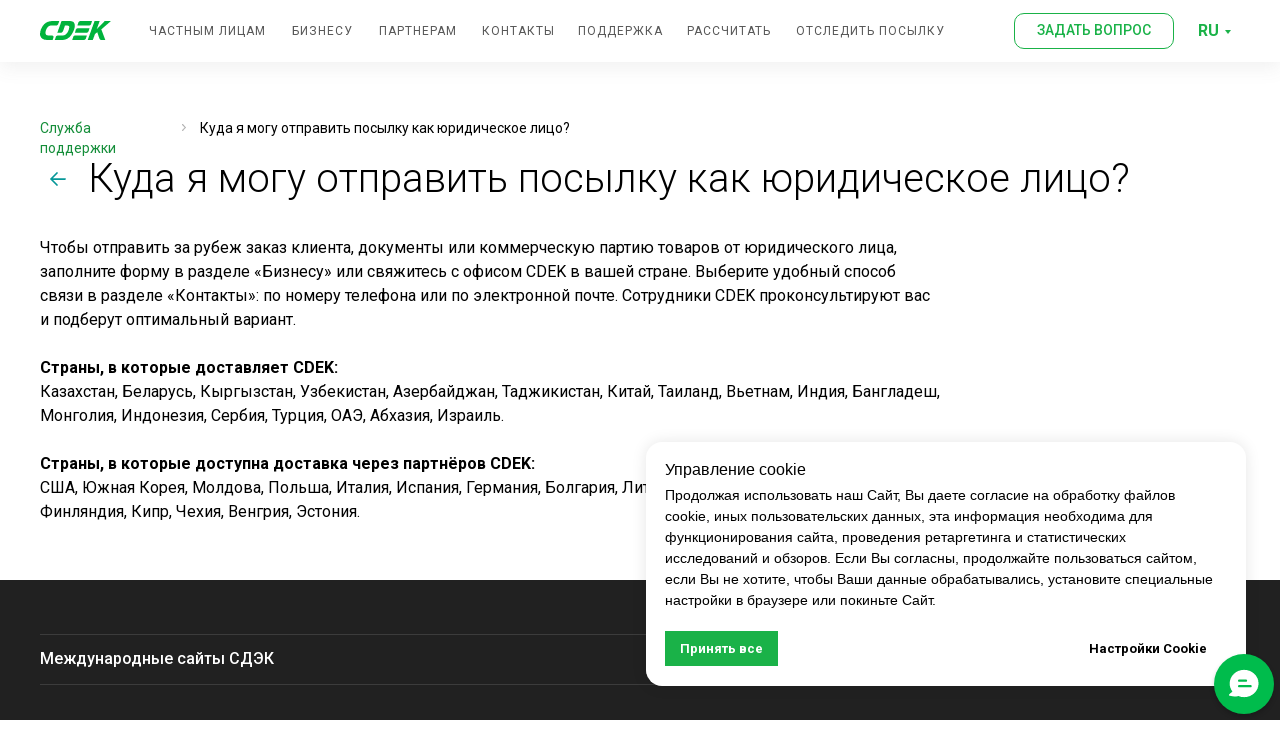

--- FILE ---
content_type: text/html; charset=UTF-8
request_url: https://cdek-il.com/ru/sendaslegalentity
body_size: 24835
content:
<!DOCTYPE html> <html> <head> <meta charset="utf-8" /> <meta http-equiv="Content-Type" content="text/html; charset=utf-8" /> <meta name="viewport" content="width=device-width, initial-scale=1.0" /> <!--metatextblock--> <title>Как отправить посылку как юридческое лицо | СДЭК Израиль</title> <meta name="description" content="Чтобы отправить за рубеж заказ клиента, документы или коммерческую партию товаров от юридического лица, заполните форму в разделе «Бизнесу» или свяжитесь с офисом CDEK в вашей стране." /> <meta property="og:url" content="https://www.cdek-il.com/ru/sendaslegalentity" /> <meta property="og:title" content="Как отправить посылку как юридческое лицо | СДЭК Израиль" /> <meta property="og:description" content="Чтобы отправить за рубеж заказ клиента, документы или коммерческую партию товаров от юридического лица, заполните форму в разделе «Бизнесу» или свяжитесь с офисом CDEK в вашей стране." /> <meta property="og:type" content="website" /> <link rel="canonical" href="https://cdek-il.com/ru/sendaslegalentity"> <!--/metatextblock--> <meta name="format-detection" content="telephone=no" /> <meta http-equiv="x-dns-prefetch-control" content="on"> <link rel="dns-prefetch" href="https://ws.tildacdn.com"> <link rel="dns-prefetch" href="https://static.tildacdn.com"> <link rel="icon" type="image/x-icon" sizes="32x32" href="https://static.tildacdn.com/tild6461-3830-4561-a230-383637313563/favicon.ico"/> <link rel="apple-touch-icon" type="image/png" href="https://static.tildacdn.com/tild3163-3262-4432-b331-366662613430/48.png"> <link rel="icon" type="image/png" sizes="192x192" href="https://static.tildacdn.com/tild3163-3262-4432-b331-366662613430/48.png"> <!-- Assets --> <script src="https://neo.tildacdn.com/js/tilda-fallback-1.0.min.js" async charset="utf-8"></script> <link rel="stylesheet" href="https://static.tildacdn.com/css/tilda-grid-3.0.min.css" type="text/css" media="all" onerror="this.loaderr='y';"/> <link rel="stylesheet" href="https://static.tildacdn.com/ws/project7400714/tilda-blocks-page50614611.min.css?t=1760747808" type="text/css" media="all" onerror="this.loaderr='y';" /> <link rel="preconnect" href="https://fonts.gstatic.com"> <link href="https://fonts.googleapis.com/css2?family=Roboto:wght@300;400;500;700&subset=latin,cyrillic" rel="stylesheet"> <link rel="stylesheet" href="https://fonts.googleapis.com/css2?family=Manrope:wght@200;300;400;500;600;700;800" type="text/css" /> <link rel="stylesheet" type="text/css" href="/custom.css?t=1760747808"> <script nomodule src="https://static.tildacdn.com/js/tilda-polyfill-1.0.min.js" charset="utf-8"></script> <script type="text/javascript">function t_onReady(func) {if(document.readyState!='loading') {func();} else {document.addEventListener('DOMContentLoaded',func);}}
function t_onFuncLoad(funcName,okFunc,time) {if(typeof window[funcName]==='function') {okFunc();} else {setTimeout(function() {t_onFuncLoad(funcName,okFunc,time);},(time||100));}}function t396_initialScale(t){var e=document.getElementById("rec"+t);if(e){var i=e.querySelector(".t396__artboard");if(i){window.tn_scale_initial_window_width||(window.tn_scale_initial_window_width=document.documentElement.clientWidth);var a=window.tn_scale_initial_window_width,r=[],n,l=i.getAttribute("data-artboard-screens");if(l){l=l.split(",");for(var o=0;o<l.length;o++)r[o]=parseInt(l[o],10)}else r=[320,480,640,960,1200];for(var o=0;o<r.length;o++){var d=r[o];a>=d&&(n=d)}var _="edit"===window.allrecords.getAttribute("data-tilda-mode"),c="center"===t396_getFieldValue(i,"valign",n,r),s="grid"===t396_getFieldValue(i,"upscale",n,r),w=t396_getFieldValue(i,"height_vh",n,r),g=t396_getFieldValue(i,"height",n,r),u=!!window.opr&&!!window.opr.addons||!!window.opera||-1!==navigator.userAgent.indexOf(" OPR/");if(!_&&c&&!s&&!w&&g&&!u){var h=parseFloat((a/n).toFixed(3)),f=[i,i.querySelector(".t396__carrier"),i.querySelector(".t396__filter")],v=Math.floor(parseInt(g,10)*h)+"px",p;i.style.setProperty("--initial-scale-height",v);for(var o=0;o<f.length;o++)f[o].style.setProperty("height","var(--initial-scale-height)");t396_scaleInitial__getElementsToScale(i).forEach((function(t){t.style.zoom=h}))}}}}function t396_scaleInitial__getElementsToScale(t){return t?Array.prototype.slice.call(t.children).filter((function(t){return t&&(t.classList.contains("t396__elem")||t.classList.contains("t396__group"))})):[]}function t396_getFieldValue(t,e,i,a){var r,n=a[a.length-1];if(!(r=i===n?t.getAttribute("data-artboard-"+e):t.getAttribute("data-artboard-"+e+"-res-"+i)))for(var l=0;l<a.length;l++){var o=a[l];if(!(o<=i)&&(r=o===n?t.getAttribute("data-artboard-"+e):t.getAttribute("data-artboard-"+e+"-res-"+o)))break}return r}window.TN_SCALE_INITIAL_VER="1.0",window.tn_scale_initial_window_width=null;</script> <script src="https://static.tildacdn.com/js/jquery-1.10.2.min.js" charset="utf-8" onerror="this.loaderr='y';"></script> <script src="https://static.tildacdn.com/js/tilda-scripts-3.0.min.js" charset="utf-8" defer onerror="this.loaderr='y';"></script> <script src="https://static.tildacdn.com/ws/project7400714/tilda-blocks-page50614611.min.js?t=1760747808" charset="utf-8" async onerror="this.loaderr='y';"></script> <script src="https://static.tildacdn.com/js/tilda-lazyload-1.0.min.js" charset="utf-8" async onerror="this.loaderr='y';"></script> <script src="https://static.tildacdn.com/js/tilda-zero-1.1.min.js" charset="utf-8" async onerror="this.loaderr='y';"></script> <script src="https://static.tildacdn.com/js/tilda-submenublocks-1.0.min.js" charset="utf-8" async onerror="this.loaderr='y';"></script> <script src="https://static.tildacdn.com/js/tilda-menu-1.0.min.js" charset="utf-8" async onerror="this.loaderr='y';"></script> <script src="https://static.tildacdn.com/js/tilda-zero-scale-1.0.min.js" charset="utf-8" async onerror="this.loaderr='y';"></script> <script src="https://static.tildacdn.com/js/tilda-zero-top-shift-1.0.min.js" charset="utf-8" async onerror="this.loaderr='y';"></script> <script src="https://static.tildacdn.com/js/tilda-skiplink-1.0.min.js" charset="utf-8" async onerror="this.loaderr='y';"></script> <script src="https://static.tildacdn.com/js/tilda-events-1.0.min.js" charset="utf-8" async onerror="this.loaderr='y';"></script> <!-- nominify begin --><script src="https://www.google.com/recaptcha/api.js?render=6LcAk30oAAAAAALQdeoCbjRnLdzTR-6WEFmShCow"></script> <script type="module" src="https://public-static.cdek.ru/widgets/landing/calculator/1.15.7/widget-calc.js" id="widgetCalcScript"></script> <script type="module" src="https://public-static.cdek.ru/widgets/landing/tracing/1.6.0/widget-tracing.js"></script> <script>
document.addEventListener('DOMContentLoaded', function () {
  // Находим все ссылки, содержащие '/calculator'
  var links = document.querySelectorAll('a[href*="/calculator"]');

  // Добавляем обработчик клика для каждой ссылки
  links.forEach(function (link) {
    link.addEventListener('click', function (event) {
      event.preventDefault(); // Отменяем переход по умолчанию

      window.dataLayer = window.dataLayer || [];
      window.dataLayer.push({
        'event': 'click_calculate'
      });
      console.log('click_calculate в GTM');

      // Задержка перед переходом на страницу (100-300 мс обычно достаточно)
      setTimeout(function () {
        window.location.href = link.href;
      }, 200); // Задержка 200 мс
    });
  });
});
</script><!-- nominify end --><script type="text/javascript">window.dataLayer=window.dataLayer||[];</script> <!-- Google Tag Manager --> <script type="text/javascript">(function(w,d,s,l,i){w[l]=w[l]||[];w[l].push({'gtm.start':new Date().getTime(),event:'gtm.js'});var f=d.getElementsByTagName(s)[0],j=d.createElement(s),dl=l!='dataLayer'?'&l='+l:'';j.async=true;j.src='https://www.googletagmanager.com/gtm.js?id='+i+dl;f.parentNode.insertBefore(j,f);})(window,document,'script','dataLayer','GTM-T5FMSQB');</script> <!-- End Google Tag Manager --> <script type="text/javascript">(function() {if((/bot|google|yandex|baidu|bing|msn|duckduckbot|teoma|slurp|crawler|spider|robot|crawling|facebook/i.test(navigator.userAgent))===false&&typeof(sessionStorage)!='undefined'&&sessionStorage.getItem('visited')!=='y'&&document.visibilityState){var style=document.createElement('style');style.type='text/css';style.innerHTML='@media screen and (min-width: 980px) {.t-records {opacity: 0;}.t-records_animated {-webkit-transition: opacity ease-in-out .2s;-moz-transition: opacity ease-in-out .2s;-o-transition: opacity ease-in-out .2s;transition: opacity ease-in-out .2s;}.t-records.t-records_visible {opacity: 1;}}';document.getElementsByTagName('head')[0].appendChild(style);function t_setvisRecs(){var alr=document.querySelectorAll('.t-records');Array.prototype.forEach.call(alr,function(el) {el.classList.add("t-records_animated");});setTimeout(function() {Array.prototype.forEach.call(alr,function(el) {el.classList.add("t-records_visible");});sessionStorage.setItem("visited","y");},400);}
document.addEventListener('DOMContentLoaded',t_setvisRecs);}})();</script></head> <body class="t-body" style="margin:0;"> <!--allrecords--> <div id="allrecords" class="t-records" data-hook="blocks-collection-content-node" data-tilda-project-id="7400714" data-tilda-page-id="50614611" data-tilda-page-alias="ru/sendaslegalentity" data-tilda-formskey="0141210688502b540ad0b3d7a7400714" data-tilda-lazy="yes" data-tilda-root-zone="com" data-tilda-project-headcode="yes" data-tilda-ts="y" data-tilda-project-country="RU"> <div id="rec764558402" class="r t-rec" style=" " data-animationappear="off" data-record-type="396"> <!-- T396 --> <style>#rec764558402 .t396__artboard {position:fixed;width:100%;left:0;top:0;z-index:990;}#rec764558402 .t396__artboard {height:62px;background-color:#ffffff;overflow:visible;}#rec764558402 .t396__filter {height:62px;}#rec764558402 .t396__carrier{height:62px;background-position:center center;background-attachment:scroll;background-size:cover;background-repeat:no-repeat;}@media screen and (max-width:1199px) {#rec764558402 .t396__artboard,#rec764558402 .t396__filter,#rec764558402 .t396__carrier {height:56px;}#rec764558402 .t396__filter {}#rec764558402 .t396__carrier {background-attachment:scroll;}}@media screen and (max-width:959px) {#rec764558402 .t396__artboard,#rec764558402 .t396__filter,#rec764558402 .t396__carrier {}#rec764558402 .t396__filter {}#rec764558402 .t396__carrier {background-attachment:scroll;}}@media screen and (max-width:639px) {#rec764558402 .t396__artboard,#rec764558402 .t396__filter,#rec764558402 .t396__carrier {}#rec764558402 .t396__filter {}#rec764558402 .t396__carrier {background-attachment:scroll;}}@media screen and (max-width:479px) {#rec764558402 .t396__artboard,#rec764558402 .t396__filter,#rec764558402 .t396__carrier {}#rec764558402 .t396__filter {}#rec764558402 .t396__carrier {background-attachment:scroll;}}#rec764558402 .tn-elem[data-elem-id="1717620181442"] {z-index:3;top:calc(31px - 50px + 0px);left:calc(50% - 50% + 0px);width:100%;height:100%;}#rec764558402 .tn-elem[data-elem-id="1717620181442"] .tn-atom {border-radius:0px 0px 0px 0px;background-color:#ffffff;background-position:center center;border-color:transparent ;border-style:solid ;box-shadow:0px 5px 18px 0px rgba(105,105,105,0.1);}@media screen and (max-width:1199px) {#rec764558402 .tn-elem[data-elem-id="1717620181442"] {display:table;}}@media screen and (max-width:959px) {#rec764558402 .tn-elem[data-elem-id="1717620181442"] {display:table;}}@media screen and (max-width:639px) {#rec764558402 .tn-elem[data-elem-id="1717620181442"] {display:table;}}@media screen and (max-width:479px) {#rec764558402 .tn-elem[data-elem-id="1717620181442"] {display:table;}}#rec764558402 .tn-elem[data-elem-id="1717618290924"] {z-index:3;top:21px;left:calc(50% - 600px + 0px);width:71px;height:auto;}#rec764558402 .tn-elem[data-elem-id="1717618290924"] .tn-atom{background-position:center center;border-color:transparent ;border-style:solid;}#rec764558402 .tn-elem[data-elem-id="1717618290924"] .tn-atom__vector svg {display:block;}@media screen and (max-width:1199px) {#rec764558402 .tn-elem[data-elem-id="1717618290924"] {display:table;top:16px;left:calc(50% - 480px + 10px);width:87px;height:auto;}}@media screen and (max-width:959px) {#rec764558402 .tn-elem[data-elem-id="1717618290924"] {display:table;height:auto;}}@media screen and (max-width:639px) {#rec764558402 .tn-elem[data-elem-id="1717618290924"] {display:table;height:auto;}}@media screen and (max-width:479px) {#rec764558402 .tn-elem[data-elem-id="1717618290924"] {display:table;height:auto;}}#rec764558402 .tn-elem[data-elem-id="1717618902737"]{color:#1ab248;text-align:center;z-index:3;top:13px;left:calc(50% - 600px + 974px);width:160px;height:36px;}#rec764558402 .tn-elem[data-elem-id="1717618902737"] .tn-atom{color:#1ab248;font-size:14px;font-family:'Roboto',Arial,sans-serif;line-height:1.55;font-weight:500;text-transform:uppercase;border-width:1px;border-radius:10px 10px 10px 10px;background-position:center center;border-color:#1ab248 ;border-style:solid;transition:background-color 0.2s ease-in-out,color 0.2s ease-in-out,border-color 0.2s ease-in-out;}@media (hover),(min-width:0\0) {#rec764558402 .tn-elem[data-elem-id="1717618902737"] .tn-atom:hover {background-color:#1ab248;background-image:none;}#rec764558402 .tn-elem[data-elem-id="1717618902737"] .tn-atom:hover {color:#ffffff;}}@media screen and (max-width:1199px) {#rec764558402 .tn-elem[data-elem-id="1717618902737"] {display:table;top:-146px;left:calc(50% - 480px + 90px);}#rec764558402 .tn-elem[data-elem-id="1717618902737"] .tn-atom {background-size:cover;opacity:0;}}@media screen and (max-width:959px) {#rec764558402 .tn-elem[data-elem-id="1717618902737"] {display:table;}}@media screen and (max-width:639px) {#rec764558402 .tn-elem[data-elem-id="1717618902737"] {display:table;}}@media screen and (max-width:479px) {#rec764558402 .tn-elem[data-elem-id="1717618902737"] {display:table;}}#rec764558402 .tn-elem[data-elem-id="1717619137164"]{color:#1ab248;z-index:3;top:19px;left:calc(50% - 600px + 1158px);width:30px;height:auto;}#rec764558402 .tn-elem[data-elem-id="1717619137164"] .tn-atom {vertical-align:middle;color:#1ab248;font-size:16px;font-family:'Roboto',Arial,sans-serif;line-height:1.55;font-weight:600;background-position:center center;border-color:transparent ;border-style:solid;}@media screen and (max-width:1199px) {#rec764558402 .tn-elem[data-elem-id="1717619137164"] {display:table;top:17px;left:calc(50% - 480px + 881px);height:auto;}}@media screen and (max-width:959px) {#rec764558402 .tn-elem[data-elem-id="1717619137164"] {display:table;top:17px;left:calc(50% - 320px + 552px);height:auto;}}@media screen and (max-width:639px) {#rec764558402 .tn-elem[data-elem-id="1717619137164"] {display:table;top:16px;left:calc(50% - 240px + 392px);height:auto;}}@media screen and (max-width:479px) {#rec764558402 .tn-elem[data-elem-id="1717619137164"] {display:table;left:calc(50% - 160px + 233px);height:auto;}}#rec764558402 .tn-elem[data-elem-id="1717619571054"]{color:#575757;text-align:center;z-index:3;top:12px;left:calc(50% - 600px + 107px);width:121px;height:38px;}#rec764558402 .tn-elem[data-elem-id="1717619571054"] .tn-atom{color:#575757;font-size:12px;font-family:'Roboto',Arial,sans-serif;line-height:1.55;font-weight:400;letter-spacing:1px;text-transform:uppercase;border-radius:0px 0px 0px 0px;background-position:center center;border-color:transparent ;border-style:solid;transition:background-color 0.2s ease-in-out,color 0.2s ease-in-out,border-color 0.2s ease-in-out;}@media (hover),(min-width:0\0) {#rec764558402 .tn-elem[data-elem-id="1717619571054"] .tn-atom:hover {}#rec764558402 .tn-elem[data-elem-id="1717619571054"] .tn-atom:hover {color:#1ab248;}}@media screen and (max-width:1199px) {#rec764558402 .tn-elem[data-elem-id="1717619571054"] {display:table;top:-195px;left:calc(50% - 480px + 90px);}#rec764558402 .tn-elem[data-elem-id="1717619571054"] .tn-atom {background-size:cover;opacity:0;}}@media screen and (max-width:959px) {#rec764558402 .tn-elem[data-elem-id="1717619571054"] {display:table;}}@media screen and (max-width:639px) {#rec764558402 .tn-elem[data-elem-id="1717619571054"] {display:table;}}@media screen and (max-width:479px) {#rec764558402 .tn-elem[data-elem-id="1717619571054"] {display:table;}}#rec764558402 .tn-elem[data-elem-id="1717619750242"]{color:#575757;text-align:center;z-index:3;top:12px;left:calc(50% - 600px + 252px);width:61px;height:38px;}#rec764558402 .tn-elem[data-elem-id="1717619750242"] .tn-atom{color:#575757;font-size:12px;font-family:'Roboto',Arial,sans-serif;line-height:1.55;font-weight:400;letter-spacing:1px;text-transform:uppercase;border-radius:0px 0px 0px 0px;background-position:center center;border-color:transparent ;border-style:solid;transition:background-color 0.2s ease-in-out,color 0.2s ease-in-out,border-color 0.2s ease-in-out;}@media (hover),(min-width:0\0) {#rec764558402 .tn-elem[data-elem-id="1717619750242"] .tn-atom:hover {}#rec764558402 .tn-elem[data-elem-id="1717619750242"] .tn-atom:hover {color:#1ab248;}}@media screen and (max-width:1199px) {#rec764558402 .tn-elem[data-elem-id="1717619750242"] {display:table;top:-195px;left:calc(50% - 480px + 416px);}#rec764558402 .tn-elem[data-elem-id="1717619750242"] .tn-atom {background-size:cover;opacity:0;}}@media screen and (max-width:959px) {#rec764558402 .tn-elem[data-elem-id="1717619750242"] {display:table;}}@media screen and (max-width:639px) {#rec764558402 .tn-elem[data-elem-id="1717619750242"] {display:table;}}@media screen and (max-width:479px) {#rec764558402 .tn-elem[data-elem-id="1717619750242"] {display:table;}}#rec764558402 .tn-elem[data-elem-id="1717619764892"]{color:#575757;text-align:center;z-index:3;top:12px;left:calc(50% - 600px + 337px);width:81px;height:38px;}#rec764558402 .tn-elem[data-elem-id="1717619764892"] .tn-atom{color:#575757;font-size:12px;font-family:'Roboto',Arial,sans-serif;line-height:1.55;font-weight:400;letter-spacing:1px;text-transform:uppercase;border-radius:0px 0px 0px 0px;background-position:center center;border-color:transparent ;border-style:solid;transition:background-color 0.2s ease-in-out,color 0.2s ease-in-out,border-color 0.2s ease-in-out;}@media (hover),(min-width:0\0) {#rec764558402 .tn-elem[data-elem-id="1717619764892"] .tn-atom:hover {}#rec764558402 .tn-elem[data-elem-id="1717619764892"] .tn-atom:hover {color:#1ab248;}}@media screen and (max-width:1199px) {#rec764558402 .tn-elem[data-elem-id="1717619764892"] {display:table;top:-195px;left:calc(50% - 480px + 501px);}#rec764558402 .tn-elem[data-elem-id="1717619764892"] .tn-atom {background-size:cover;opacity:0;}}@media screen and (max-width:959px) {#rec764558402 .tn-elem[data-elem-id="1717619764892"] {display:table;}}@media screen and (max-width:639px) {#rec764558402 .tn-elem[data-elem-id="1717619764892"] {display:table;}}@media screen and (max-width:479px) {#rec764558402 .tn-elem[data-elem-id="1717619764892"] {display:table;}}#rec764558402 .tn-elem[data-elem-id="1717619775741"]{color:#575757;text-align:center;z-index:3;top:12px;left:calc(50% - 600px + 442px);width:72px;height:38px;}#rec764558402 .tn-elem[data-elem-id="1717619775741"] .tn-atom{color:#575757;font-size:12px;font-family:'Roboto',Arial,sans-serif;line-height:1.55;font-weight:400;letter-spacing:1px;text-transform:uppercase;border-radius:0px 0px 0px 0px;background-position:center center;border-color:transparent ;border-style:solid;transition:background-color 0.2s ease-in-out,color 0.2s ease-in-out,border-color 0.2s ease-in-out;}@media (hover),(min-width:0\0) {#rec764558402 .tn-elem[data-elem-id="1717619775741"] .tn-atom:hover {}#rec764558402 .tn-elem[data-elem-id="1717619775741"] .tn-atom:hover {color:#1ab248;}}@media screen and (max-width:1199px) {#rec764558402 .tn-elem[data-elem-id="1717619775741"] {display:table;top:-195px;left:calc(50% - 480px + 606px);}#rec764558402 .tn-elem[data-elem-id="1717619775741"] .tn-atom {background-size:cover;opacity:0;}}@media screen and (max-width:959px) {#rec764558402 .tn-elem[data-elem-id="1717619775741"] {display:table;}}@media screen and (max-width:639px) {#rec764558402 .tn-elem[data-elem-id="1717619775741"] {display:table;}}@media screen and (max-width:479px) {#rec764558402 .tn-elem[data-elem-id="1717619775741"] {display:table;}}#rec764558402 .tn-elem[data-elem-id="1717619784133"]{color:#575757;text-align:center;z-index:3;top:12px;left:calc(50% - 600px + 538px);width:84px;height:38px;}#rec764558402 .tn-elem[data-elem-id="1717619784133"] .tn-atom{color:#575757;font-size:12px;font-family:'Roboto',Arial,sans-serif;line-height:1.55;font-weight:400;letter-spacing:1px;text-transform:uppercase;border-radius:0px 0px 0px 0px;background-position:center center;border-color:transparent ;border-style:solid;transition:background-color 0.2s ease-in-out,color 0.2s ease-in-out,border-color 0.2s ease-in-out;}@media (hover),(min-width:0\0) {#rec764558402 .tn-elem[data-elem-id="1717619784133"] .tn-atom:hover {}#rec764558402 .tn-elem[data-elem-id="1717619784133"] .tn-atom:hover {color:#1ab248;}}@media screen and (max-width:1199px) {#rec764558402 .tn-elem[data-elem-id="1717619784133"] {display:table;top:-195px;left:calc(50% - 480px + 702px);}#rec764558402 .tn-elem[data-elem-id="1717619784133"] .tn-atom {background-size:cover;opacity:0;}}@media screen and (max-width:959px) {#rec764558402 .tn-elem[data-elem-id="1717619784133"] {display:table;}}@media screen and (max-width:639px) {#rec764558402 .tn-elem[data-elem-id="1717619784133"] {display:table;}}@media screen and (max-width:479px) {#rec764558402 .tn-elem[data-elem-id="1717619784133"] {display:table;}}#rec764558402 .tn-elem[data-elem-id="1717689368168"] {z-index:3;top:-110px;left:calc(50% - 600px + 0px);width:24px;height:auto;}#rec764558402 .tn-elem[data-elem-id="1717689368168"] .tn-atom {border-radius:0px 0px 0px 0px;background-position:center center;border-color:transparent ;border-style:solid;}#rec764558402 .tn-elem[data-elem-id="1717689368168"] .tn-atom__img {border-radius:0px 0px 0px 0px;object-position:center center;}@media screen and (max-width:1199px) {#rec764558402 .tn-elem[data-elem-id="1717689368168"] {display:table;top:16px;left:calc(50% - 480px + 927px);height:auto;}}@media screen and (max-width:959px) {#rec764558402 .tn-elem[data-elem-id="1717689368168"] {display:table;top:16px;left:calc(50% - 320px + 606px);height:auto;}}@media screen and (max-width:639px) {#rec764558402 .tn-elem[data-elem-id="1717689368168"] {display:table;top:17px;left:calc(50% - 240px + 446px);height:auto;}}@media screen and (max-width:479px) {#rec764558402 .tn-elem[data-elem-id="1717689368168"] {display:table;left:calc(50% - 160px + 287px);height:auto;}}#rec764558402 .tn-elem[data-elem-id="1718705472528"]{color:#575757;text-align:center;z-index:3;top:12px;left:calc(50% - 600px + 646px);width:85px;height:38px;}#rec764558402 .tn-elem[data-elem-id="1718705472528"] .tn-atom{color:#575757;font-size:12px;font-family:'Roboto',Arial,sans-serif;line-height:1.55;font-weight:400;letter-spacing:1px;text-transform:uppercase;border-radius:0px 0px 0px 0px;background-position:center center;border-color:transparent ;border-style:solid;transition:background-color 0.2s ease-in-out,color 0.2s ease-in-out,border-color 0.2s ease-in-out;}@media (hover),(min-width:0\0) {#rec764558402 .tn-elem[data-elem-id="1718705472528"] .tn-atom:hover {}#rec764558402 .tn-elem[data-elem-id="1718705472528"] .tn-atom:hover {color:#1ab248;}}@media screen and (max-width:1199px) {#rec764558402 .tn-elem[data-elem-id="1718705472528"] {display:table;top:-185pxpx;left:calc(50% - 480px + 712pxpx);}#rec764558402 .tn-elem[data-elem-id="1718705472528"] .tn-atom {background-size:cover;opacity:0;}}@media screen and (max-width:959px) {#rec764558402 .tn-elem[data-elem-id="1718705472528"] {display:table;}}@media screen and (max-width:639px) {#rec764558402 .tn-elem[data-elem-id="1718705472528"] {display:table;}}@media screen and (max-width:479px) {#rec764558402 .tn-elem[data-elem-id="1718705472528"] {display:table;}}#rec764558402 .tn-elem[data-elem-id="1718705518526"]{color:#575757;text-align:center;z-index:3;top:12px;left:calc(50% - 600px + 755px);width:151px;height:38px;}#rec764558402 .tn-elem[data-elem-id="1718705518526"] .tn-atom{color:#575757;font-size:12px;font-family:'Roboto',Arial,sans-serif;line-height:1.55;font-weight:400;letter-spacing:1px;text-transform:uppercase;border-radius:0px 0px 0px 0px;background-position:center center;border-color:transparent ;border-style:solid;transition:background-color 0.2s ease-in-out,color 0.2s ease-in-out,border-color 0.2s ease-in-out;}@media (hover),(min-width:0\0) {#rec764558402 .tn-elem[data-elem-id="1718705518526"] .tn-atom:hover {}#rec764558402 .tn-elem[data-elem-id="1718705518526"] .tn-atom:hover {color:#1ab248;}}@media screen and (max-width:1199px) {#rec764558402 .tn-elem[data-elem-id="1718705518526"] {display:table;top:-175pxpx;left:calc(50% - 480px + 722pxpx);}#rec764558402 .tn-elem[data-elem-id="1718705518526"] .tn-atom {background-size:cover;opacity:0;}}@media screen and (max-width:959px) {#rec764558402 .tn-elem[data-elem-id="1718705518526"] {display:table;}}@media screen and (max-width:639px) {#rec764558402 .tn-elem[data-elem-id="1718705518526"] {display:table;}}@media screen and (max-width:479px) {#rec764558402 .tn-elem[data-elem-id="1718705518526"] {display:table;}}</style> <div class='t396'> <div class="t396__artboard" data-artboard-recid="764558402" data-artboard-screens="320,480,640,960,1200" data-artboard-height="62" data-artboard-valign="center" data-artboard-upscale="grid" data-artboard-ovrflw="visible" data-artboard-pos="fixed" data-artboard-fixed-shift="y" data-artboard-height-res-960="56"> <div class="t396__carrier" data-artboard-recid="764558402"></div> <div class="t396__filter" data-artboard-recid="764558402"></div> <div class='t396__elem tn-elem tn-elem__7645584021717620181442' data-elem-id='1717620181442' data-elem-type='shape' data-field-top-value="0" data-field-left-value="0" data-field-height-value="100" data-field-width-value="100" data-field-axisy-value="center" data-field-axisx-value="center" data-field-container-value="window" data-field-topunits-value="px" data-field-leftunits-value="px" data-field-heightunits-value="%" data-field-widthunits-value="%"> <div class='tn-atom'> </div> </div> <div class='t396__elem tn-elem tn-elem__7645584021717618290924' data-elem-id='1717618290924' data-elem-type='vector' data-field-top-value="21" data-field-left-value="0" data-field-height-value="19" data-field-width-value="71" data-field-axisy-value="top" data-field-axisx-value="left" data-field-container-value="grid" data-field-topunits-value="px" data-field-leftunits-value="px" data-field-heightunits-value="px" data-field-widthunits-value="px" data-field-heightmode-value="hug" data-field-top-res-960-value="16" data-field-left-res-960-value="10" data-field-width-res-960-value="87"> <a class='tn-atom tn-atom__vector' href="/ru"> <?xml version="1.0" encoding="UTF-8"?> <!--?xml version="1.0" encoding="UTF-8"?--> <!--?xml version="1.0" encoding="UTF-8"?--> <!--?xml version="1.0" encoding="UTF-8"?--> <!--?xml version="1.0" encoding="UTF-8"?--> <!--?xml version="1.0" encoding="UTF-8"?--> <!--?xml version="1.0" encoding="UTF-8"?--> <!--?xml version="1.0" encoding="UTF-8"?--> <!--?xml version="1.0" encoding="UTF-8"?--> <!--?xml version="1.0" encoding="UTF-8"?--> <!--?xml version="1.0" encoding="UTF-8"?--> <!--?xml version="1.0" encoding="UTF-8"?--> <!--?xml version="1.0" encoding="UTF-8"?--> <!--?xml version="1.0" encoding="UTF-8"?--> <!--?xml version="1.0" encoding="UTF-8"?--> <!--?xml version="1.0" encoding="UTF-8"?--> <!--?xml version="1.0" encoding="UTF-8"?--> <!--?xml version="1.0" encoding="UTF-8"?--> <!--?xml version="1.0" encoding="UTF-8"?--> <!--?xml version="1.0" encoding="UTF-8"?--> <!--?xml version="1.0" encoding="UTF-8"?--> <!--?xml version="1.0" encoding="UTF-8"?--> <!--?xml version="1.0" encoding="UTF-8"?--> <!--?xml version="1.0" encoding="UTF-8"?--> <!--?xml version="1.0" encoding="UTF-8"?--> <!--?xml version="1.0" encoding="UTF-8"?--> <!--?xml version="1.0" encoding="UTF-8"?--> <!--?xml version="1.0" encoding="UTF-8"?--> <!--?xml version="1.0" encoding="UTF-8"?--> <!--?xml version="1.0" encoding="UTF-8"?--> <!--?xml version="1.0" encoding="UTF-8"?--> <!--?xml version="1.0" encoding="UTF-8"?--> <!--?xml version="1.0" encoding="UTF-8"?--> <svg xmlns="http://www.w3.org/2000/svg" viewBox="0 0 71.29638671875 18.8662109375" fill="none"> <path fill-rule="evenodd" clip-rule="evenodd" d="M10.941203334995082 14.286723959756063H7.836494981458971C2.993201801860249 14.286723959756063 6.5118529880763765 4.560002222021143 10.58933323061216 4.560002222021143H15.494773924927612C16.281252842616368 4.560002222021143 17.668042350715687 4.697035871599104 18.35109165004917 2.857339806189904L19.406652105584843 0H12.679813089864236C9.037016447053922 0 6.201364702558184 1.213394701294799 4.1522915909773825 3.248771926559768C0.6129295522836539 6.732373210773601 -0.5875495343401715 12.173060310417121 0.2610669265426956 14.776001645815121C1.0682866112769067 17.1831770634151 3.2622833397071678 18.768449729225853 6.698121030580747 18.807612884308075L9.368170713197935 18.827132139832823H12.659122180431872L13.466366793972629 16.537371401059875C14.066602597963561 14.913010366586539 12.721244766342055 14.286723959756063 10.941203334995082 14.286723959756063ZM48.735567507443726 10.255112721263112L49.74967135769504 7.143374444281305H38.9248356916521C37.12422799490548 7.143374444281305 36.31678395091237 7.613083017202524 36.0064203094269 8.59158853170755L34.99231645917559 11.703376666302448H45.81715212521853C47.61800911003059 11.703376666302448 48.42520386595826 11.233668093381228 48.735567507443726 10.255112721263112ZM33.37767765925481 15.7349879047954L32.3635738090035 18.846726181777207H43.18865876311188C44.96857555042614 18.846726181777207 45.79646121578617 18.377017608855986 46.10707414533709 17.39851209435096L47.1211779955884 14.286723959756063H36.29634232954545C34.51617625416576 14.286723959756063 33.70898149823809 14.756432532677282 33.37767765925481 15.7349879047954ZM51.260855610453994 3.131332318926191L52.27520874877076 0.01957058393742488H41.44987450659691C39.64926680985031 0.01957058393742488 38.84207205392264 0.4892702074170946 38.531708412437176 1.4678131151319382L37.517355274120405 4.579571335158981H48.3424402282288C50.1226063036085 4.579571335158981 50.92955177147072 4.109887691044307 51.260855610453994 3.131332318926191ZM34.909552821446134 3.757618725756665C34.45410352586866 0.8611182573651933 32.819023104580964 0.01957058393742488 28.84487276517428 0.01957058393742488H21.600661298418377L17.37829483224295 11.703376666302448H20.04829465724705C21.642043117283105 11.703376666302448 22.449287730823865 11.722945779440286 23.297889234422804 9.570143903825665L25.05718989872432 4.560002222021143H27.748005277193506C30.04544408838232 4.560002222021143 29.527922064507756 7.28038316505272 28.368981848229893 9.922412869113307C27.33393780048077 12.251336762968476 25.533330103734155 14.3062930728939 23.359961962719897 14.3062930728939H18.868538887504098C17.06780654672476 14.3062930728939 16.239895952558182 14.776001645815121 15.90869182880108 15.754557017933237L14.791008787355223 18.866295294915044H18.08201011220225L21.310888851139094 18.846726181777207C24.167206576260654 18.827132139832823 26.506052135120736 18.631441008454438 29.238249332454654 16.302517114599265C32.13597380524749 13.817015386834845 35.48889828555234 7.436911141348885 34.909552821446134 3.757618725756665ZM71.29663600681545 0H65.02504685621996L59.126143363472465 5.929964785702579C58.442844776073535 6.614933603140024 57.73935385537314 7.299902420577469 57.056055267974216 8.102360703261583H56.99398253967712L59.93308883133468 0H54.82093847314794L47.92837275151606 18.846726181777207H53.040772397768244L55.23475666179523 12.916786324881173L57.51125527548623 11.09665937260981L59.31236154836374 16.459094948508522C59.87101610303759 18.12259420925754 60.45086014327469 18.846726181777207 61.69281328534746 18.846726181777207H65.6046416083916L61.58910945012019 8.317620947777808L71.29663600681545 0Z" fill="#00B33C"></path> </svg> </a> </div> <div class='t396__elem tn-elem tn-elem__7645584021717618902737' data-elem-id='1717618902737' data-elem-type='button' data-field-top-value="13" data-field-left-value="974" data-field-height-value="36" data-field-width-value="160" data-field-axisy-value="top" data-field-axisx-value="left" data-field-container-value="grid" data-field-topunits-value="px" data-field-leftunits-value="px" data-field-heightunits-value="px" data-field-widthunits-value="px" data-field-fontsize-value="14" data-field-top-res-960-value="-146" data-field-left-res-960-value="90"> <a class='tn-atom js-click-zero-stat' href="/ru/supportservice" data-tilda-event-name="/tilda/click/rec764558402/button1717618902737">задать вопрос</a> </div> <div class='t396__elem tn-elem tn-elem__7645584021717619137164' data-elem-id='1717619137164' data-elem-type='text' data-field-top-value="19" data-field-left-value="1158" data-field-height-value="25" data-field-width-value="30" data-field-axisy-value="top" data-field-axisx-value="left" data-field-container-value="grid" data-field-topunits-value="px" data-field-leftunits-value="px" data-field-heightunits-value="px" data-field-widthunits-value="px" data-field-textfit-value="autoheight" data-field-fontsize-value="16" data-field-left-res-320-value="233" data-field-top-res-480-value="16" data-field-left-res-480-value="392" data-field-top-res-640-value="17" data-field-left-res-640-value="552" data-field-top-res-960-value="17" data-field-left-res-960-value="881"> <div class='tn-atom'><a href="#submenu:more"style="color: inherit">RU</a></div> </div> <div class='t396__elem tn-elem tn-elem__7645584021717619571054' data-elem-id='1717619571054' data-elem-type='button' data-field-top-value="12" data-field-left-value="107" data-field-height-value="38" data-field-width-value="121" data-field-axisy-value="top" data-field-axisx-value="left" data-field-container-value="grid" data-field-topunits-value="px" data-field-leftunits-value="px" data-field-heightunits-value="px" data-field-widthunits-value="px" data-field-fontsize-value="12" data-field-top-res-960-value="-195" data-field-left-res-960-value="90"> <a class='tn-atom js-click-zero-stat' href="/ru" data-tilda-event-name="/tilda/click/rec764558402/button1717619571054">Частным лицам</a> </div> <div class='t396__elem tn-elem tn-elem__7645584021717619750242' data-elem-id='1717619750242' data-elem-type='button' data-field-top-value="12" data-field-left-value="252" data-field-height-value="38" data-field-width-value="61" data-field-axisy-value="top" data-field-axisx-value="left" data-field-container-value="grid" data-field-topunits-value="px" data-field-leftunits-value="px" data-field-heightunits-value="px" data-field-widthunits-value="px" data-field-fontsize-value="12" data-field-top-res-960-value="-195" data-field-left-res-960-value="416"> <a class='tn-atom js-click-zero-stat' href="/ru/business" data-tilda-event-name="/tilda/click/rec764558402/button1717619750242">бизнесу</a> </div> <div class='t396__elem tn-elem tn-elem__7645584021717619764892' data-elem-id='1717619764892' data-elem-type='button' data-field-top-value="12" data-field-left-value="337" data-field-height-value="38" data-field-width-value="81" data-field-axisy-value="top" data-field-axisx-value="left" data-field-container-value="grid" data-field-topunits-value="px" data-field-leftunits-value="px" data-field-heightunits-value="px" data-field-widthunits-value="px" data-field-fontsize-value="12" data-field-top-res-960-value="-195" data-field-left-res-960-value="501"> <a class='tn-atom js-click-zero-stat' href="/ru/partnership" data-tilda-event-name="/tilda/click/rec764558402/button1717619764892">партнерам</a> </div> <div class='t396__elem tn-elem tn-elem__7645584021717619775741' data-elem-id='1717619775741' data-elem-type='button' data-field-top-value="12" data-field-left-value="442" data-field-height-value="38" data-field-width-value="72" data-field-axisy-value="top" data-field-axisx-value="left" data-field-container-value="grid" data-field-topunits-value="px" data-field-leftunits-value="px" data-field-heightunits-value="px" data-field-widthunits-value="px" data-field-fontsize-value="12" data-field-top-res-960-value="-195" data-field-left-res-960-value="606"> <a class='tn-atom js-click-zero-stat' href="/ru/contacts" data-tilda-event-name="/tilda/click/rec764558402/button1717619775741">контакты</a> </div> <div class='t396__elem tn-elem tn-elem__7645584021717619784133' data-elem-id='1717619784133' data-elem-type='button' data-field-top-value="12" data-field-left-value="538" data-field-height-value="38" data-field-width-value="84" data-field-axisy-value="top" data-field-axisx-value="left" data-field-container-value="grid" data-field-topunits-value="px" data-field-leftunits-value="px" data-field-heightunits-value="px" data-field-widthunits-value="px" data-field-fontsize-value="12" data-field-top-res-960-value="-195" data-field-left-res-960-value="702"> <a class='tn-atom js-click-zero-stat' href="/ru/supportservice" data-tilda-event-name="/tilda/click/rec764558402/button1717619784133">поддержка</a> </div> <div class='t396__elem tn-elem tn-elem__7645584021717689368168' data-elem-id='1717689368168' data-elem-type='image' data-field-top-value="-110" data-field-left-value="0" data-field-height-value="24" data-field-width-value="24" data-field-axisy-value="top" data-field-axisx-value="left" data-field-container-value="grid" data-field-topunits-value="px" data-field-leftunits-value="px" data-field-heightunits-value="px" data-field-widthunits-value="px" data-field-filewidth-value="24" data-field-fileheight-value="24" data-field-heightmode-value="hug" data-field-left-res-320-value="287" data-field-top-res-480-value="17" data-field-left-res-480-value="446" data-field-top-res-640-value="16" data-field-left-res-640-value="606" data-field-top-res-960-value="16" data-field-left-res-960-value="927"> <a class='tn-atom' href="#menuopen"> <img class='tn-atom__img t-img' data-original='https://static.tildacdn.com/tild3339-6566-4235-b433-343761363331/menu-2.svg'
src='https://static.tildacdn.com/tild3339-6566-4235-b433-343761363331/menu-2.svg'
alt='' imgfield='tn_img_1717689368168'
/> </a> </div> <div class='t396__elem tn-elem tn-elem__7645584021718705472528' data-elem-id='1718705472528' data-elem-type='button' data-field-top-value="12" data-field-left-value="646" data-field-height-value="38" data-field-width-value="85" data-field-axisy-value="top" data-field-axisx-value="left" data-field-container-value="grid" data-field-topunits-value="px" data-field-leftunits-value="px" data-field-heightunits-value="px" data-field-widthunits-value="px" data-field-fontsize-value="12" data-field-top-res-960-value="-185px" data-field-left-res-960-value="712px"> <a class='tn-atom js-click-zero-stat' href="/ru/calculator" data-tilda-event-name="/tilda/click/rec764558402/button1718705472528">Рассчитать</a> </div> <div class='t396__elem tn-elem tn-elem__7645584021718705518526' data-elem-id='1718705518526' data-elem-type='button' data-field-top-value="12" data-field-left-value="755" data-field-height-value="38" data-field-width-value="151" data-field-axisy-value="top" data-field-axisx-value="left" data-field-container-value="grid" data-field-topunits-value="px" data-field-leftunits-value="px" data-field-heightunits-value="px" data-field-widthunits-value="px" data-field-fontsize-value="12" data-field-top-res-960-value="-175px" data-field-left-res-960-value="722px"> <a class='tn-atom js-click-zero-stat' href="/ru/tracking" data-tilda-event-name="/tilda/click/rec764558402/button1718705518526">отследить посылку</a> </div> </div> </div> <script>t_onFuncLoad('t396__updateTopShift',function() {t396__updateTopShift('764558402');});t_onReady(function() {t_onFuncLoad('t396_init',function() {t396_init('764558402');});});</script> <!-- /T396 --> </div> <div id="rec764558403" class="r t-rec" style=" " data-animationappear="off" data-record-type="794"> <!-- T794 --> <div class="t794" data-tooltip-hook="#submenu:more" data-tooltip-margin="15px" data-add-arrow="on"> <div class="t794__tooltip-menu"> <div class="t794__tooltip-menu-corner"></div> <div class="t794__content"> <ul class="t794__list" role="menu" aria-label=""> <li class="t794__list_item t-submenublocks__item t-name t-name_xs"> <a class="t794__typo t794__typo_764558403 t794__link t-name t-name_xs"
role="menuitem"
href="/ru/sendaslegalentity"
style="color:#1ab248;font-size:16px;" data-menu-item-number="1">RU</a> </li> <li class="t794__list_item t-submenublocks__item t-name t-name_xs"> <a class="t794__typo t794__typo_764558403 t794__link t-name t-name_xs"
role="menuitem"
href="/en/sendaslegalentity"
style="color:#1ab248;font-size:16px;" data-menu-item-number="2">EN</a> </li> </ul> </div> </div> </div> <script>t_onReady(function() {t_onFuncLoad('t794_init',function() {t794_init('764558403');});});</script> <style>#rec764558403 .t794__tooltip-menu,a[data-tooltip-menu-id="764558403"] + .t794__tooltip-menu{background-color:#ffffff;text-align:center;max-width:100px;border-radius:16px;}#rec764558403 .t794__content{background-color:#ffffff;border-radius:16px;}#rec764558403 .t794__tooltip-menu-corner{background-color:#ffffff;top:-6.5px;border-color:#eee;border-width:0;border-style:none;}@media screen and (max-width:980px){a[data-tooltip-menu-id="764558403"] + .t794__tooltip-menu{max-width:100%;}}</style> <style></style> <style>#rec764558403 .t794__tooltip-menu,a[data-tooltip-menu-id="764558403"] + .t794__tooltip-menu {box-shadow:0px 15px 30px -10px rgba(0,11,48,0.2);}</style> </div> <div id="rec764564210" class="r t-rec t-rec_pt_0 t-rec_pb_0" style="padding-top:0px;padding-bottom:0px; " data-animationappear="off" data-record-type="450"> <!-- t450 --> <div id="nav764564210marker"></div> <div class="t450__overlay"> <div class="t450__overlay_bg"
style=" "> </div> </div> <div id="nav764564210" class="t450 " data-tooltip-hook="#menuopen"
style="max-width: 360px;background-color: #ffffff;"> <button type="button"
class="t450__close-button t450__close t450_opened "
style="background-color: #ffffff;"
aria-label="Закрыть меню"> <div class="t450__close_icon" style="color:#000000;"> <span></span> <span></span> <span></span> <span></span> </div> </button> <div class="t450__container t-align_left"> <div class="t450__top"> <nav class="t450__menu"> <ul role="list" class="t450__list t-menu__list"> <li class="t450__list_item"> <a class="t-menu__link-item "
href="/ru" data-menu-submenu-hook="" data-menu-item-number="1">
Частным лицам
</a> </li> <li class="t450__list_item"> <a class="t-menu__link-item "
href="/ru/business" data-menu-submenu-hook="" data-menu-item-number="2">
Бизнесу
</a> </li> <li class="t450__list_item"> <a class="t-menu__link-item "
href="/ru/partnership" data-menu-submenu-hook="" data-menu-item-number="3">
Партнерам
</a> </li> <li class="t450__list_item"> <a class="t-menu__link-item "
href="/ru/contacts" data-menu-submenu-hook="" data-menu-item-number="4">
Контакты
</a> </li> <li class="t450__list_item"> <a class="t-menu__link-item "
href="/ru/supportservice" data-menu-submenu-hook="" data-menu-item-number="5">
Поддержка
</a> </li> <li class="t450__list_item"> <a class="t-menu__link-item "
href="/ru/calculator" data-menu-submenu-hook="" data-menu-item-number="6">
Калькулятор доставки
</a> </li> <li class="t450__list_item"> <a class="t-menu__link-item "
href="/ru/tracking" data-menu-submenu-hook="" data-menu-item-number="7">
Отслеживание посылок
</a> </li> </ul> </nav> </div> <div class="t450__rightside"> <div class="t450__rightcontainer"> <div class="t450__right_buttons"> <div class="t450__right_buttons_wrap"> <div class="t450__right_buttons_but "> <a
class="t-btn t-btnflex t-btnflex_type_button t-btnflex_sm js-click-stat"
href="/ru/supportservice" data-tilda-event-name="/tilda/click/rec764564210/button1"> <span class="t-btnflex__text">ЗАДАТЬ ВОПРОС</span> <style>#rec764564210 .t-btnflex.t-btnflex_type_button {color:#1ab248;border-style:solid !important;border-color:#1ab248 !important;--border-width:1px;border-radius:10px;box-shadow:none !important;font-family:Roboto;font-weight:500;transition-duration:0.2s;transition-property:background-color,color,border-color,box-shadow,opacity,transform;transition-timing-function:ease-in-out;}</style> </a> </div> </div> </div> </div> </div> </div> </div> <script>t_onReady(function() {var rec=document.querySelector('#rec764564210');if(!rec) return;rec.setAttribute('data-animationappear','off');rec.style.opacity=1;t_onFuncLoad('t450_initMenu',function() {t450_initMenu('764564210');});});</script> <style>#rec764564210 .t-menu__link-item{-webkit-transition:color 0.3s ease-in-out,opacity 0.3s ease-in-out;transition:color 0.3s ease-in-out,opacity 0.3s ease-in-out;}#rec764564210 .t-menu__link-item.t-active:not(.t978__menu-link){color:#158e3a !important;font-weight:500 !important;}@supports (overflow:-webkit-marquee) and (justify-content:inherit){#rec764564210 .t-menu__link-item,#rec764564210 .t-menu__link-item.t-active{opacity:1 !important;}}</style> <style> #rec764564210 a.t-menu__link-item{font-size:24px;color:#000000;font-weight:500;font-family:'Roboto';}@media screen and (max-width:480px),(orientation:landscape) and (max-height:480px){#rec764564210 a.t-menu__link-item{font-size:14px;}}</style> <style> #rec764564210 .t450__right_langs_lang a{color:#000000;font-weight:500;font-family:'Roboto';}</style> </div> <div id="rec762007160" class="r t-rec" style=" " data-animationappear="off" data-record-type="396"> <!-- T396 --> <style>#rec762007160 .t396__artboard {height:518px;background-color:#ffffff;}#rec762007160 .t396__filter {height:518px;}#rec762007160 .t396__carrier{height:518px;background-position:center center;background-attachment:scroll;background-size:cover;background-repeat:no-repeat;}@media screen and (max-width:1199px) {#rec762007160 .t396__artboard,#rec762007160 .t396__filter,#rec762007160 .t396__carrier {height:568px;}#rec762007160 .t396__filter {}#rec762007160 .t396__carrier {background-attachment:scroll;}}@media screen and (max-width:959px) {#rec762007160 .t396__artboard,#rec762007160 .t396__filter,#rec762007160 .t396__carrier {height:570px;}#rec762007160 .t396__filter {}#rec762007160 .t396__carrier {background-attachment:scroll;}}@media screen and (max-width:639px) {#rec762007160 .t396__artboard,#rec762007160 .t396__filter,#rec762007160 .t396__carrier {height:634px;}#rec762007160 .t396__filter {}#rec762007160 .t396__carrier {background-attachment:scroll;}}@media screen and (max-width:479px) {#rec762007160 .t396__artboard,#rec762007160 .t396__filter,#rec762007160 .t396__carrier {height:882px;}#rec762007160 .t396__filter {}#rec762007160 .t396__carrier {background-attachment:scroll;}}#rec762007160 .tn-elem[data-elem-id="1718311185939"]{color:#158e3a;text-align:LEFT;z-index:2;top:56px;left:calc(50% - 600px + 0px);width:128px;height:auto;}#rec762007160 .tn-elem[data-elem-id="1718311185939"] .tn-atom{color:#158e3a;font-size:14px;font-family:'Roboto',Arial,sans-serif;line-height:1.43;font-weight:400;background-position:center center;border-color:transparent ;border-style:solid;}@media screen and (max-width:1199px) {#rec762007160 .tn-elem[data-elem-id="1718311185939"] {left:calc(50% - 480px + 10px);height:auto;}}@media screen and (max-width:959px) {#rec762007160 .tn-elem[data-elem-id="1718311185939"] {top:24px;height:auto;}}@media screen and (max-width:639px) {#rec762007160 .tn-elem[data-elem-id="1718311185939"] {top:-56px;left:calc(50% - 240px + 10px);height:auto;}}@media screen and (max-width:479px) {}#rec762007160 .tn-elem[data-elem-id="1718311185942"]{z-index:3;top:62px;left:calc(50% - 600px + 142px);width:4px;height:auto;}#rec762007160 .tn-elem[data-elem-id="1718311185942"] .tn-atom{background-position:center center;border-color:transparent ;border-style:solid;}#rec762007160 .tn-elem[data-elem-id="1718311185942"] .tn-atom__vector svg {display:block;}@media screen and (max-width:1199px) {#rec762007160 .tn-elem[data-elem-id="1718311185942"] {left:calc(50% - 480px + 152px);height:auto;}}@media screen and (max-width:959px) {#rec762007160 .tn-elem[data-elem-id="1718311185942"] {top:30px;height:auto;}}@media screen and (max-width:639px) {#rec762007160 .tn-elem[data-elem-id="1718311185942"] {top:-50px;height:auto;}}@media screen and (max-width:479px) {}#rec762007160 .tn-elem[data-elem-id="1718311185944"]{color:#000000;text-align:LEFT;z-index:4;top:56px;left:calc(50% - 600px + 160px);width:411px;height:auto;}#rec762007160 .tn-elem[data-elem-id="1718311185944"] .tn-atom{color:#000000;font-size:14px;font-family:'Roboto',Arial,sans-serif;line-height:1.43;font-weight:400;background-position:center center;border-color:transparent ;border-style:solid;}@media screen and (max-width:1199px) {#rec762007160 .tn-elem[data-elem-id="1718311185944"] {left:calc(50% - 480px + 170px);height:auto;}}@media screen and (max-width:959px) {#rec762007160 .tn-elem[data-elem-id="1718311185944"] {top:24px;height:auto;}}@media screen and (max-width:639px) {#rec762007160 .tn-elem[data-elem-id="1718311185944"] {top:-56px;height:auto;}}@media screen and (max-width:479px) {}#rec762007160 .tn-elem[data-elem-id="1718311185946"]{color:#000000;text-align:LEFT;z-index:5;top:92px;left:calc(50% - 600px + 48px);width:1091px;height:auto;}#rec762007160 .tn-elem[data-elem-id="1718311185946"] .tn-atom{color:#000000;font-size:40px;font-family:'Roboto',Arial,sans-serif;line-height:1.25;font-weight:300;background-position:center center;border-color:transparent ;border-style:solid;}@media screen and (max-width:1199px) {#rec762007160 .tn-elem[data-elem-id="1718311185946"] {top:92px;left:calc(50% - 480px + 58px);width:684px;height:auto;}}@media screen and (max-width:959px) {#rec762007160 .tn-elem[data-elem-id="1718311185946"] {top:70px;left:calc(50% - 320px + 54px);width:478px;height:auto;}#rec762007160 .tn-elem[data-elem-id="1718311185946"] .tn-atom{font-size:24px;background-size:cover;}}@media screen and (max-width:639px) {#rec762007160 .tn-elem[data-elem-id="1718311185946"] {top:62px;left:calc(50% - 240px + 10px);height:auto;}}@media screen and (max-width:479px) {#rec762007160 .tn-elem[data-elem-id="1718311185946"] {top:62px;left:calc(50% - 160px + 10px);width:298px;height:auto;}}#rec762007160 .tn-elem[data-elem-id="1718311185951"]{color:#000000;text-align:LEFT;z-index:6;top:174px;left:calc(50% - 600px + 0px);width:900px;height:auto;}#rec762007160 .tn-elem[data-elem-id="1718311185951"] .tn-atom{color:#000000;font-size:16px;font-family:'Roboto',Arial,sans-serif;line-height:1.5;font-weight:400;background-position:center center;border-color:transparent ;border-style:solid;}@media screen and (max-width:1199px) {#rec762007160 .tn-elem[data-elem-id="1718311185951"] {top:224px;left:calc(50% - 480px + 10px);width:933px;height:auto;}}@media screen and (max-width:959px) {#rec762007160 .tn-elem[data-elem-id="1718311185951"] {top:154px;width:620px;height:auto;}}@media screen and (max-width:639px) {#rec762007160 .tn-elem[data-elem-id="1718311185951"] {top:146px;width:459px;height:auto;}}@media screen and (max-width:479px) {#rec762007160 .tn-elem[data-elem-id="1718311185951"] {top:176px;width:302px;height:auto;}}#rec762007160 .tn-elem[data-elem-id="1718311309204"]{z-index:7;top:92px;left:calc(50% - 600px + 0px);width:36px;height:auto;}#rec762007160 .tn-elem[data-elem-id="1718311309204"] .tn-atom{background-position:center center;border-color:transparent ;border-style:solid;}#rec762007160 .tn-elem[data-elem-id="1718311309204"] .tn-atom__img {}@media screen and (max-width:1199px) {#rec762007160 .tn-elem[data-elem-id="1718311309204"] {left:calc(50% - 480px + 10px);height:auto;}}@media screen and (max-width:959px) {#rec762007160 .tn-elem[data-elem-id="1718311309204"] {top:60px;height:auto;}}@media screen and (max-width:639px) {#rec762007160 .tn-elem[data-elem-id="1718311309204"] {top:-106px;left:calc(50% - 240px + -14px);height:auto;}}@media screen and (max-width:479px) {}#rec762007160 .tn-elem[data-elem-id="1718311681782"]{color:#158e3a;text-align:LEFT;z-index:8;top:-80px;left:calc(50% - 600px + 169px);width:128px;height:auto;}#rec762007160 .tn-elem[data-elem-id="1718311681782"] .tn-atom{color:#158e3a;font-size:14px;font-family:'Roboto',Arial,sans-serif;line-height:1.43;font-weight:400;background-position:center center;border-color:transparent ;border-style:solid;}@media screen and (max-width:1199px) {#rec762007160 .tn-elem[data-elem-id="1718311681782"] {left:calc(50% - 480px + 10px);height:auto;}}@media screen and (max-width:959px) {#rec762007160 .tn-elem[data-elem-id="1718311681782"] {top:-80px;left:calc(50% - 320px + 70px);height:auto;}}@media screen and (max-width:639px) {#rec762007160 .tn-elem[data-elem-id="1718311681782"] {top:26px;left:calc(50% - 240px + 38px);height:auto;}}@media screen and (max-width:479px) {}#rec762007160 .tn-elem[data-elem-id="1718311766769"]{z-index:9;top:-84px;left:calc(50% - 600px + 145px);width:24px;height:auto;}#rec762007160 .tn-elem[data-elem-id="1718311766769"] .tn-atom{background-position:center center;border-color:transparent ;border-style:solid;}#rec762007160 .tn-elem[data-elem-id="1718311766769"] .tn-atom__img {}@media screen and (max-width:1199px) {}@media screen and (max-width:959px) {}@media screen and (max-width:639px) {#rec762007160 .tn-elem[data-elem-id="1718311766769"] {top:24px;left:calc(50% - 240px + 10px);height:auto;}}@media screen and (max-width:479px) {}#rec762007160 .tn-elem[data-elem-id="1718312491003"]{color:#000000;text-align:LEFT;z-index:10;top:294px;left:calc(50% - 600px + 0px);width:900px;height:auto;}#rec762007160 .tn-elem[data-elem-id="1718312491003"] .tn-atom{color:#000000;font-size:16px;font-family:'Roboto',Arial,sans-serif;line-height:1.5;font-weight:400;background-position:center center;border-color:transparent ;border-style:solid;}@media screen and (max-width:1199px) {#rec762007160 .tn-elem[data-elem-id="1718312491003"] {top:344px;left:calc(50% - 480px + 10px);height:auto;}}@media screen and (max-width:959px) {#rec762007160 .tn-elem[data-elem-id="1718312491003"] {top:314px;left:calc(50% - 320px + 11px);width:630px;height:auto;}}@media screen and (max-width:639px) {#rec762007160 .tn-elem[data-elem-id="1718312491003"] {top:354px;width:459px;height:auto;}}@media screen and (max-width:479px) {#rec762007160 .tn-elem[data-elem-id="1718312491003"] {top:506px;width:302px;height:auto;}}#rec762007160 .tn-elem[data-elem-id="1718312535182"]{color:#000000;text-align:LEFT;z-index:11;top:390px;left:calc(50% - 600px + 0px);width:900px;height:auto;}#rec762007160 .tn-elem[data-elem-id="1718312535182"] .tn-atom{color:#000000;font-size:16px;font-family:'Roboto',Arial,sans-serif;line-height:1.5;font-weight:400;background-position:center center;border-color:transparent ;border-style:solid;}@media screen and (max-width:1199px) {#rec762007160 .tn-elem[data-elem-id="1718312535182"] {top:440px;left:calc(50% - 480px + 10px);height:auto;}}@media screen and (max-width:959px) {#rec762007160 .tn-elem[data-elem-id="1718312535182"] {top:428px;width:630px;height:auto;}}@media screen and (max-width:639px) {#rec762007160 .tn-elem[data-elem-id="1718312535182"] {top:490px;width:459px;height:auto;}}@media screen and (max-width:479px) {#rec762007160 .tn-elem[data-elem-id="1718312535182"] {top:692px;width:302px;height:auto;}}#rec762007160 .tn-elem[data-elem-id="1718319018633"]{color:#ffffff;text-align:center;z-index:12;top:-179px;left:calc(50% - 600px + -32px);width:200px;height:55px;}#rec762007160 .tn-elem[data-elem-id="1718319018633"] .tn-atom{color:#ffffff;font-size:14px;font-family:'Roboto',Arial,sans-serif;line-height:1.55;font-weight:600;border-radius:30px;background-position:center center;border-color:transparent ;border-style:solid;transition:background-color 0.2s ease-in-out,color 0.2s ease-in-out,border-color 0.2s ease-in-out;}@media screen and (max-width:1199px) {#rec762007160 .tn-elem[data-elem-id="1718319018633"] {top:-166px;left:calc(50% - 480px + -50px);}}@media screen and (max-width:959px) {}@media screen and (max-width:639px) {#rec762007160 .tn-elem[data-elem-id="1718319018633"] {top:7px;left:calc(50% - 240px + 10px);width:81px;}}@media screen and (max-width:479px) {}</style> <div class='t396'> <div class="t396__artboard" data-artboard-recid="762007160" data-artboard-screens="320,480,640,960,1200" data-artboard-height="518" data-artboard-valign="center" data-artboard-upscale="grid" data-artboard-height-res-320="882" data-artboard-height-res-480="634" data-artboard-height-res-640="570" data-artboard-height-res-960="568"> <div class="t396__carrier" data-artboard-recid="762007160"></div> <div class="t396__filter" data-artboard-recid="762007160"></div> <div class='t396__elem tn-elem tn-elem__7620071601718311185939' data-elem-id='1718311185939' data-elem-type='text' data-field-top-value="56" data-field-left-value="0" data-field-width-value="128" data-field-axisy-value="top" data-field-axisx-value="left" data-field-container-value="grid" data-field-topunits-value="px" data-field-leftunits-value="px" data-field-heightunits-value="" data-field-widthunits-value="px" data-field-fontsize-value="14" data-field-top-res-480-value="-56" data-field-left-res-480-value="10" data-field-top-res-640-value="24" data-field-left-res-960-value="10"> <div class='tn-atom'><a href="/ru/supportservice"style="color: inherit">Служба поддержки</a></div> </div> <div class='t396__elem tn-elem tn-elem__7620071601718311185942' data-elem-id='1718311185942' data-elem-type='vector' data-field-top-value="62" data-field-left-value="142" data-field-width-value="4" data-field-axisy-value="top" data-field-axisx-value="left" data-field-container-value="grid" data-field-topunits-value="px" data-field-leftunits-value="px" data-field-heightunits-value="" data-field-widthunits-value="px" data-field-top-res-480-value="-50" data-field-top-res-640-value="30" data-field-left-res-960-value="152"> <div class='tn-atom tn-atom__vector'> <?xml version="1.0" encoding="UTF-8"?> <!--?xml version="1.0" encoding="UTF-8"?--> <!--?xml version="1.0" encoding="UTF-8"?--> <!--?xml version="1.0" encoding="UTF-8"?--> <!--?xml version="1.0" encoding="UTF-8"?--> <!--?xml version="1.0" encoding="UTF-8"?--> <!--?xml version="1.0" encoding="UTF-8"?--> <!--?xml version="1.0" encoding="UTF-8"?--> <!--?xml version="1.0" encoding="UTF-8"?--> <!--?xml version="1.0" encoding="UTF-8"?--> <!--?xml version="1.0" encoding="UTF-8"?--> <!--?xml version="1.0" encoding="UTF-8"?--> <!--?xml version="1.0" encoding="UTF-8"?--> <!--?xml version="1.0" encoding="UTF-8"?--> <!--?xml version="1.0" encoding="UTF-8"?--> <!--?xml version="1.0" encoding="UTF-8"?--> <svg xmlns="http://www.w3.org/2000/svg" viewBox="0 0 5.5 9.5" fill="none"> <path d="M1.28033 0.21967C0.9874375 -0.07322325 0.5125625 -0.07322325 0.21967 0.21967C-0.07322325 0.5125625 -0.07322325 0.9874375 0.21967 1.28033L1.28033 0.21967ZM4.75 4.75L5.280325 5.280325C5.573225 4.987425 5.573225 4.512575 5.280325 4.219675L4.75 4.75ZM0.21967 8.219675C-0.07322325 8.512575 -0.07322325 8.987425 0.21967 9.280325C0.5125625 9.573225 0.9874375 9.573225 1.28033 9.280325L0.21967 8.219675ZM0.21967 1.28033L4.219675 5.280325L5.280325 4.219675L1.28033 0.21967L0.21967 1.28033ZM4.219675 4.219675L0.21967 8.219675L1.28033 9.280325L5.280325 5.280325L4.219675 4.219675Z" fill="black" fill-opacity="0.3"></path> </svg> </div> </div> <div class='t396__elem tn-elem tn-elem__7620071601718311185944' data-elem-id='1718311185944' data-elem-type='text' data-field-top-value="56" data-field-left-value="160" data-field-width-value="411" data-field-axisy-value="top" data-field-axisx-value="left" data-field-container-value="grid" data-field-topunits-value="px" data-field-leftunits-value="px" data-field-heightunits-value="" data-field-widthunits-value="px" data-field-fontsize-value="14" data-field-top-res-480-value="-56" data-field-top-res-640-value="24" data-field-left-res-960-value="170"> <div class='tn-atom'field='tn_text_1718311185944'>Куда я могу отправить посылку как юридическое лицо?</div> </div> <div class='t396__elem tn-elem tn-elem__7620071601718311185946' data-elem-id='1718311185946' data-elem-type='text' data-field-top-value="92" data-field-left-value="48" data-field-width-value="1091" data-field-axisy-value="top" data-field-axisx-value="left" data-field-container-value="grid" data-field-topunits-value="px" data-field-leftunits-value="px" data-field-heightunits-value="" data-field-widthunits-value="px" data-field-fontsize-value="40" data-field-top-res-320-value="62" data-field-left-res-320-value="10" data-field-width-res-320-value="298" data-field-top-res-480-value="62" data-field-left-res-480-value="10" data-field-top-res-640-value="70" data-field-left-res-640-value="54" data-field-width-res-640-value="478" data-field-fontsize-res-640-value="24" data-field-top-res-960-value="92" data-field-left-res-960-value="58" data-field-width-res-960-value="684"> <h1 class='tn-atom'field='tn_text_1718311185946'>Куда я могу отправить посылку как юридическое лицо?</h1> </div> <div class='t396__elem tn-elem tn-elem__7620071601718311185951' data-elem-id='1718311185951' data-elem-type='text' data-field-top-value="174" data-field-left-value="0" data-field-width-value="900" data-field-axisy-value="top" data-field-axisx-value="left" data-field-container-value="grid" data-field-topunits-value="px" data-field-leftunits-value="px" data-field-heightunits-value="" data-field-widthunits-value="px" data-field-fontsize-value="16" data-field-top-res-320-value="176" data-field-width-res-320-value="302" data-field-top-res-480-value="146" data-field-width-res-480-value="459" data-field-top-res-640-value="154" data-field-width-res-640-value="620" data-field-top-res-960-value="224" data-field-left-res-960-value="10" data-field-width-res-960-value="933"> <div class='tn-atom'field='tn_text_1718311185951'>Чтобы отправить за&nbsp;рубеж заказ клиента, документы или коммерческую партию товаров от&nbsp;юридического лица, заполните форму в&nbsp;разделе «Бизнесу» или свяжитесь с&nbsp;офисом CDEK в&nbsp;вашей стране. Выберите удобный способ связи в&nbsp;разделе «Контакты»: по&nbsp;номеру телефона или по&nbsp;электронной почте. Сотрудники CDEK проконсультируют вас и&nbsp;подберут оптимальный вариант.</div> </div> <div class='t396__elem tn-elem tn-elem__7620071601718311309204' data-elem-id='1718311309204' data-elem-type='image' data-field-top-value="92" data-field-left-value="0" data-field-width-value="36" data-field-axisy-value="top" data-field-axisx-value="left" data-field-container-value="grid" data-field-topunits-value="px" data-field-leftunits-value="px" data-field-heightunits-value="" data-field-widthunits-value="px" data-field-filewidth-value="36" data-field-fileheight-value="50" data-field-top-res-480-value="-106" data-field-left-res-480-value="-14" data-field-top-res-640-value="60" data-field-left-res-960-value="10"> <a class='tn-atom' href="/ru/supportservice"> <img class='tn-atom__img t-img' data-original='https://static.tildacdn.com/tild3962-6333-4432-a431-666561303635/Back_Button.svg'
src='https://static.tildacdn.com/tild3962-6333-4432-a431-666561303635/Back_Button.svg'
alt='' imgfield='tn_img_1718311309204'
/> </a> </div> <div class='t396__elem tn-elem tn-elem__7620071601718311681782' data-elem-id='1718311681782' data-elem-type='text' data-field-top-value="-80" data-field-left-value="169" data-field-width-value="128" data-field-axisy-value="top" data-field-axisx-value="left" data-field-container-value="grid" data-field-topunits-value="px" data-field-leftunits-value="px" data-field-heightunits-value="" data-field-widthunits-value="px" data-field-fontsize-value="14" data-field-top-res-480-value="26" data-field-left-res-480-value="38" data-field-top-res-640-value="-80" data-field-left-res-640-value="70" data-field-left-res-960-value="10"> <div class='tn-atom'field='tn_text_1718311681782'>Назад</div> </div> <div class='t396__elem tn-elem tn-elem__7620071601718311766769' data-elem-id='1718311766769' data-elem-type='image' data-field-top-value="-84" data-field-left-value="145" data-field-width-value="24" data-field-axisy-value="top" data-field-axisx-value="left" data-field-container-value="grid" data-field-topunits-value="px" data-field-leftunits-value="px" data-field-heightunits-value="" data-field-widthunits-value="px" data-field-filewidth-value="24" data-field-fileheight-value="24" data-field-top-res-480-value="24" data-field-left-res-480-value="10"> <div class='tn-atom'> <img class='tn-atom__img t-img' data-original='https://static.tildacdn.com/tild6233-6638-4638-b739-383639376566/chevron-left.svg'
src='https://static.tildacdn.com/tild6233-6638-4638-b739-383639376566/chevron-left.svg'
alt='' imgfield='tn_img_1718311766769'
/> </div> </div> <div class='t396__elem tn-elem tn-elem__7620071601718312491003' data-elem-id='1718312491003' data-elem-type='text' data-field-top-value="294" data-field-left-value="0" data-field-width-value="900" data-field-axisy-value="top" data-field-axisx-value="left" data-field-container-value="grid" data-field-topunits-value="px" data-field-leftunits-value="px" data-field-heightunits-value="" data-field-widthunits-value="px" data-field-fontsize-value="16" data-field-top-res-320-value="506" data-field-width-res-320-value="302" data-field-top-res-480-value="354" data-field-width-res-480-value="459" data-field-top-res-640-value="314" data-field-left-res-640-value="11" data-field-width-res-640-value="630" data-field-top-res-960-value="344" data-field-left-res-960-value="10"> <div class='tn-atom'field='tn_text_1718312491003'><strong>Страны, в которые доставляет CDEK:</strong><br>Казахстан, Беларусь, Кыргызстан, Узбекистан, Азербайджан, Таджикистан, Китай, Таиланд, Вьетнам, Индия, Бангладеш, Монголия, Индонезия, Сербия, Турция, ОАЭ, Абхазия, Израиль.</div> </div> <div class='t396__elem tn-elem tn-elem__7620071601718312535182' data-elem-id='1718312535182' data-elem-type='text' data-field-top-value="390" data-field-left-value="0" data-field-width-value="900" data-field-axisy-value="top" data-field-axisx-value="left" data-field-container-value="grid" data-field-topunits-value="px" data-field-leftunits-value="px" data-field-heightunits-value="" data-field-widthunits-value="px" data-field-fontsize-value="16" data-field-top-res-320-value="692" data-field-width-res-320-value="302" data-field-top-res-480-value="490" data-field-width-res-480-value="459" data-field-top-res-640-value="428" data-field-width-res-640-value="630" data-field-top-res-960-value="440" data-field-left-res-960-value="10"> <div class='tn-atom'field='tn_text_1718312535182'><strong>Страны, в которые доступна доставка через партнёров CDEK: </strong><br>США, Южная Корея, Молдова, Польша, Италия, Испания, Германия, Болгария, Литва, Великобритания, Франция, Финляндия, Кипр, Чехия, Венгрия, Эстония.</div> </div> <div class='t396__elem tn-elem tn-elem__7620071601718319018633' data-elem-id='1718319018633' data-elem-type='button' data-field-top-value="-179" data-field-left-value="-32" data-field-height-value="55" data-field-width-value="200" data-field-axisy-value="top" data-field-axisx-value="left" data-field-container-value="grid" data-field-topunits-value="px" data-field-leftunits-value="px" data-field-heightunits-value="px" data-field-widthunits-value="px" data-field-fontsize-value="14" data-field-top-res-480-value="7" data-field-left-res-480-value="10" data-field-width-res-480-value="81" data-field-top-res-960-value="-166" data-field-left-res-960-value="-50"> <a class='tn-atom' href="/ru/supportservice"></a> </div> </div> </div> <script>t_onReady(function() {t_onFuncLoad('t396_init',function() {t396_init('762007160');});});</script> <!-- /T396 --> </div> <div id="rec764968518" class="r t-rec t-rec_pt_0" style="padding-top:0px; " data-animationappear="off" data-record-type="121" data-alias-record-type="396"> </div> <div id="rec764020575" class="r t-rec uc-accord-link-1" style=" " data-animationappear="off" data-record-type="396"> <!-- T396 --> <style>#rec764020575 .t396__artboard {height:133px;background-color:#212121;}#rec764020575 .t396__filter {height:133px;}#rec764020575 .t396__carrier{height:133px;background-position:center center;background-attachment:scroll;background-size:cover;background-repeat:no-repeat;}@media screen and (max-width:1199px) {#rec764020575 .t396__artboard,#rec764020575 .t396__filter,#rec764020575 .t396__carrier {height:115px;}#rec764020575 .t396__filter {}#rec764020575 .t396__carrier {background-attachment:scroll;}}@media screen and (max-width:959px) {#rec764020575 .t396__artboard,#rec764020575 .t396__filter,#rec764020575 .t396__carrier {height:95px;}#rec764020575 .t396__filter {}#rec764020575 .t396__carrier {background-attachment:scroll;}}@media screen and (max-width:639px) {#rec764020575 .t396__artboard,#rec764020575 .t396__filter,#rec764020575 .t396__carrier {height:95px;}#rec764020575 .t396__filter {}#rec764020575 .t396__carrier {background-attachment:scroll;}}@media screen and (max-width:479px) {#rec764020575 .t396__artboard,#rec764020575 .t396__filter,#rec764020575 .t396__carrier {height:95px;}#rec764020575 .t396__filter {}#rec764020575 .t396__carrier {background-attachment:scroll;}}#rec764020575 .tn-elem[data-elem-id="1717696168705"]{z-index:2;top:104px;left:calc(50% - 600px + 0px);width:1200px;height:1px;}#rec764020575 .tn-elem[data-elem-id="1717696168705"] .tn-atom{background-color:#3c3c3c;background-position:center center;border-color:transparent ;border-style:solid;}@media screen and (max-width:1199px) {#rec764020575 .tn-elem[data-elem-id="1717696168705"] {top:104px;left:calc(50% - 480px + 10px);width:940px;}}@media screen and (max-width:959px) {#rec764020575 .tn-elem[data-elem-id="1717696168705"] {top:74px;left:calc(50% - 320px + 10px);width:620px;}}@media screen and (max-width:639px) {#rec764020575 .tn-elem[data-elem-id="1717696168705"] {top:74px;width:460px;}}@media screen and (max-width:479px) {#rec764020575 .tn-elem[data-elem-id="1717696168705"] {width:300px;}}#rec764020575 .tn-elem[data-elem-id="1717695416653"]{z-index:3;top:54px;left:calc(50% - 600px + 0px);width:1200px;height:1px;}#rec764020575 .tn-elem[data-elem-id="1717695416653"] .tn-atom{background-color:#3c3c3c;background-position:center center;border-color:transparent ;border-style:solid;}@media screen and (max-width:1199px) {#rec764020575 .tn-elem[data-elem-id="1717695416653"] {top:54px;left:calc(50% - 480px + 10px);width:940px;}}@media screen and (max-width:959px) {#rec764020575 .tn-elem[data-elem-id="1717695416653"] {top:24px;left:calc(50% - 320px + 10px);width:620px;}}@media screen and (max-width:639px) {#rec764020575 .tn-elem[data-elem-id="1717695416653"] {top:24px;width:460px;}}@media screen and (max-width:479px) {#rec764020575 .tn-elem[data-elem-id="1717695416653"] {width:300px;}}#rec764020575 .tn-elem[data-elem-id="1716922560017"]{color:#ffffff;z-index:4;top:67px;left:calc(50% - 600px + 0px);width:560px;height:auto;}#rec764020575 .tn-elem[data-elem-id="1716922560017"] .tn-atom{color:#ffffff;font-size:16px;font-family:'Roboto',Arial,sans-serif;line-height:1.55;font-weight:500;background-position:center center;border-color:transparent ;border-style:solid;}@media screen and (max-width:1199px) {#rec764020575 .tn-elem[data-elem-id="1716922560017"] {top:67px;left:calc(50% - 480px + 10px);height:auto;}}@media screen and (max-width:959px) {#rec764020575 .tn-elem[data-elem-id="1716922560017"] {top:37px;left:calc(50% - 320px + 10px);width:551px;height:auto;}}@media screen and (max-width:639px) {#rec764020575 .tn-elem[data-elem-id="1716922560017"] {top:37px;left:calc(50% - 240px + 10px);width:346px;height:auto;}}@media screen and (max-width:479px) {#rec764020575 .tn-elem[data-elem-id="1716922560017"] {top:37px;left:calc(50% - 160px + 10px);width:277px;height:auto;}}#rec764020575 .tn-elem[data-elem-id="1716922702898"]{z-index:5;top:55px;left:calc(50% - 600px + 1153px);width:48px;height:48px;}#rec764020575 .tn-elem[data-elem-id="1716922702898"] .tn-atom{background-position:center center;border-color:transparent ;border-style:solid;}@media screen and (max-width:1199px) {#rec764020575 .tn-elem[data-elem-id="1716922702898"] {top:56px;left:calc(50% - 480px + 902px);}}@media screen and (max-width:959px) {#rec764020575 .tn-elem[data-elem-id="1716922702898"] {top:26px;left:calc(50% - 320px + 582px);}}@media screen and (max-width:639px) {#rec764020575 .tn-elem[data-elem-id="1716922702898"] {top:25px;left:calc(50% - 240px + 422px);}}@media screen and (max-width:479px) {#rec764020575 .tn-elem[data-elem-id="1716922702898"] {top:25px;left:calc(50% - 160px + 262px);}}#rec764020575 .tn-elem[data-elem-id="1716926169502"]{z-index:6;top:54px;left:calc(50% - 600px + 0px);width:1200px;height:50px;}#rec764020575 .tn-elem[data-elem-id="1716926169502"] .tn-atom {border-radius:0px;background-position:center center;border-color:transparent ;border-style:solid;}@media screen and (max-width:1199px) {#rec764020575 .tn-elem[data-elem-id="1716926169502"] {top:54px;left:calc(50% - 480px + 9px);width:940px;}}@media screen and (max-width:959px) {#rec764020575 .tn-elem[data-elem-id="1716926169502"] {top:24px;left:calc(50% - 320px + 10px);width:620px;}}@media screen and (max-width:639px) {#rec764020575 .tn-elem[data-elem-id="1716926169502"] {top:24px;width:460px;}}@media screen and (max-width:479px) {#rec764020575 .tn-elem[data-elem-id="1716926169502"] {top:24px;left:calc(50% - 160px + 10px);width:300px;height:50px;}}</style> <div class='t396'> <div class="t396__artboard" data-artboard-recid="764020575" data-artboard-screens="320,480,640,960,1200" data-artboard-height="133" data-artboard-valign="center" data-artboard-upscale="grid" data-artboard-height-res-320="95" data-artboard-height-res-480="95" data-artboard-height-res-640="95" data-artboard-height-res-960="115"> <div class="t396__carrier" data-artboard-recid="764020575"></div> <div class="t396__filter" data-artboard-recid="764020575"></div> <div class='t396__elem tn-elem accord-line-inside tn-elem__7640205751717696168705' data-elem-id='1717696168705' data-elem-type='shape' data-field-top-value="104" data-field-left-value="0" data-field-height-value="1" data-field-width-value="1200" data-field-axisy-value="top" data-field-axisx-value="left" data-field-container-value="grid" data-field-topunits-value="px" data-field-leftunits-value="px" data-field-heightunits-value="px" data-field-widthunits-value="px" data-field-width-res-320-value="300" data-field-top-res-480-value="74" data-field-width-res-480-value="460" data-field-top-res-640-value="74" data-field-left-res-640-value="10" data-field-width-res-640-value="620" data-field-top-res-960-value="104" data-field-left-res-960-value="10" data-field-width-res-960-value="940"> <div class='tn-atom'> </div> </div> <div class='t396__elem tn-elem tn-elem__7640205751717695416653' data-elem-id='1717695416653' data-elem-type='shape' data-field-top-value="54" data-field-left-value="0" data-field-height-value="1" data-field-width-value="1200" data-field-axisy-value="top" data-field-axisx-value="left" data-field-container-value="grid" data-field-topunits-value="px" data-field-leftunits-value="px" data-field-heightunits-value="px" data-field-widthunits-value="px" data-field-width-res-320-value="300" data-field-top-res-480-value="24" data-field-width-res-480-value="460" data-field-top-res-640-value="24" data-field-left-res-640-value="10" data-field-width-res-640-value="620" data-field-top-res-960-value="54" data-field-left-res-960-value="10" data-field-width-res-960-value="940"> <div class='tn-atom'> </div> </div> <div class='t396__elem tn-elem tn-elem__7640205751716922560017' data-elem-id='1716922560017' data-elem-type='text' data-field-top-value="67" data-field-left-value="0" data-field-width-value="560" data-field-axisy-value="top" data-field-axisx-value="left" data-field-container-value="grid" data-field-topunits-value="px" data-field-leftunits-value="px" data-field-heightunits-value="" data-field-widthunits-value="px" data-field-fontsize-value="16" data-field-top-res-320-value="37" data-field-left-res-320-value="10" data-field-width-res-320-value="277" data-field-top-res-480-value="37" data-field-left-res-480-value="10" data-field-width-res-480-value="346" data-field-top-res-640-value="37" data-field-left-res-640-value="10" data-field-width-res-640-value="551" data-field-top-res-960-value="67" data-field-left-res-960-value="10"> <div class='tn-atom'field='tn_text_1716922560017'>Международные сайты СДЭК</div> </div> <div class='t396__elem tn-elem accordion-icon tn-elem__7640205751716922702898' data-elem-id='1716922702898' data-elem-type='shape' data-field-top-value="55" data-field-left-value="1153" data-field-height-value="48" data-field-width-value="48" data-field-axisy-value="top" data-field-axisx-value="left" data-field-container-value="grid" data-field-topunits-value="px" data-field-leftunits-value="px" data-field-heightunits-value="px" data-field-widthunits-value="px" data-field-top-res-320-value="25" data-field-left-res-320-value="262" data-field-top-res-480-value="25" data-field-left-res-480-value="422" data-field-top-res-640-value="26" data-field-left-res-640-value="582" data-field-top-res-960-value="56" data-field-left-res-960-value="902"> <div class='tn-atom'> </div> </div> <div class='t396__elem tn-elem accordionTrigger tn-elem__7640205751716926169502' data-elem-id='1716926169502' data-elem-type='shape' data-field-top-value="54" data-field-left-value="0" data-field-height-value="50" data-field-width-value="1200" data-field-axisy-value="top" data-field-axisx-value="left" data-field-container-value="grid" data-field-topunits-value="px" data-field-leftunits-value="px" data-field-heightunits-value="px" data-field-widthunits-value="px" data-field-top-res-320-value="24" data-field-left-res-320-value="10" data-field-height-res-320-value="50" data-field-width-res-320-value="300" data-field-top-res-480-value="24" data-field-width-res-480-value="460" data-field-top-res-640-value="24" data-field-left-res-640-value="10" data-field-width-res-640-value="620" data-field-top-res-960-value="54" data-field-left-res-960-value="9" data-field-width-res-960-value="940"> <div class='tn-atom'> </div> </div> </div> </div> <script>t_onReady(function() {t_onFuncLoad('t396_init',function() {t396_init('764020575');});});</script> <!-- /T396 --> </div> <div id="rec764020576" class="r t-rec uc-accord-1" style=" " data-animationappear="off" data-record-type="396"> <!-- T396 --> <style>#rec764020576 .t396__artboard {height:95px;background-color:#212121;}#rec764020576 .t396__filter {height:95px;}#rec764020576 .t396__carrier{height:95px;background-position:center center;background-attachment:scroll;background-size:cover;background-repeat:no-repeat;}@media screen and (max-width:1199px) {#rec764020576 .t396__artboard,#rec764020576 .t396__filter,#rec764020576 .t396__carrier {height:129px;}#rec764020576 .t396__filter {}#rec764020576 .t396__carrier {background-attachment:scroll;}}@media screen and (max-width:959px) {#rec764020576 .t396__artboard,#rec764020576 .t396__filter,#rec764020576 .t396__carrier {height:151px;}#rec764020576 .t396__filter {}#rec764020576 .t396__carrier {background-attachment:scroll;}}@media screen and (max-width:639px) {#rec764020576 .t396__artboard,#rec764020576 .t396__filter,#rec764020576 .t396__carrier {height:182px;}#rec764020576 .t396__filter {}#rec764020576 .t396__carrier {background-attachment:scroll;}}@media screen and (max-width:479px) {#rec764020576 .t396__artboard,#rec764020576 .t396__filter,#rec764020576 .t396__carrier {height:232px;}#rec764020576 .t396__filter {}#rec764020576 .t396__carrier {background-attachment:scroll;}}#rec764020576 .tn-elem[data-elem-id="1717696386564"]{z-index:2;top:74px;left:calc(50% - 600px + 0px);width:1200px;height:1px;}#rec764020576 .tn-elem[data-elem-id="1717696386564"] .tn-atom{background-color:#3c3c3c;background-position:center center;border-color:transparent ;border-style:solid;}@media screen and (max-width:1199px) {#rec764020576 .tn-elem[data-elem-id="1717696386564"] {top:108px;left:calc(50% - 480px + 10px);width:940px;}}@media screen and (max-width:959px) {#rec764020576 .tn-elem[data-elem-id="1717696386564"] {top:130px;width:620px;}}@media screen and (max-width:639px) {#rec764020576 .tn-elem[data-elem-id="1717696386564"] {top:161px;width:460px;}}@media screen and (max-width:479px) {#rec764020576 .tn-elem[data-elem-id="1717696386564"] {top:211px;width:300px;}}#rec764020576 .tn-elem[data-elem-id="1716923168054"]{color:#ffffff;z-index:3;top:0px;left:calc(50% - 600px + 203px);width:65px;height:auto;}#rec764020576 .tn-elem[data-elem-id="1716923168054"] .tn-atom{color:#ffffff;font-size:18px;font-family:'Roboto',Arial,sans-serif;line-height:1.55;font-weight:400;background-position:center center;border-color:transparent ;border-style:solid;}@media screen and (max-width:1199px) {#rec764020576 .tn-elem[data-elem-id="1716923168054"] {left:calc(50% - 480px + 213px);height:auto;}}@media screen and (max-width:959px) {#rec764020576 .tn-elem[data-elem-id="1716923168054"] {left:calc(50% - 320px + 192px);width:55px;height:auto;}#rec764020576 .tn-elem[data-elem-id="1716923168054"] .tn-atom{font-size:16px;background-size:cover;}}@media screen and (max-width:639px) {}@media screen and (max-width:479px) {#rec764020576 .tn-elem[data-elem-id="1716923168054"] {left:calc(50% - 160px + 186px);height:auto;}}#rec764020576 .tn-elem[data-elem-id="1717697518641"]{color:#ffffff;z-index:4;top:0px;left:calc(50% - 600px + 284px);width:65px;height:auto;}#rec764020576 .tn-elem[data-elem-id="1717697518641"] .tn-atom{color:#ffffff;font-size:18px;font-family:'Roboto',Arial,sans-serif;line-height:1.55;font-weight:400;background-position:center center;border-color:transparent ;border-style:solid;}@media screen and (max-width:1199px) {#rec764020576 .tn-elem[data-elem-id="1717697518641"] {left:calc(50% - 480px + 294px);height:auto;}}@media screen and (max-width:959px) {#rec764020576 .tn-elem[data-elem-id="1717697518641"] {left:calc(50% - 320px + 263px);height:auto;}#rec764020576 .tn-elem[data-elem-id="1717697518641"] .tn-atom{font-size:16px;background-size:cover;}}@media screen and (max-width:639px) {}@media screen and (max-width:479px) {#rec764020576 .tn-elem[data-elem-id="1717697518641"] {left:calc(50% - 160px + 251px);height:auto;}}#rec764020576 .tn-elem[data-elem-id="1717697544015"]{color:#ffffff;z-index:5;top:0px;left:calc(50% - 600px + 373px);width:51px;height:auto;}#rec764020576 .tn-elem[data-elem-id="1717697544015"] .tn-atom{color:#ffffff;font-size:18px;font-family:'Roboto',Arial,sans-serif;line-height:1.55;font-weight:400;background-position:center center;border-color:transparent ;border-style:solid;}@media screen and (max-width:1199px) {#rec764020576 .tn-elem[data-elem-id="1717697544015"] {left:calc(50% - 480px + 383px);height:auto;}}@media screen and (max-width:959px) {#rec764020576 .tn-elem[data-elem-id="1717697544015"] {left:calc(50% - 320px + 344px);width:45px;height:auto;}#rec764020576 .tn-elem[data-elem-id="1717697544015"] .tn-atom{font-size:16px;background-size:cover;}}@media screen and (max-width:639px) {}@media screen and (max-width:479px) {#rec764020576 .tn-elem[data-elem-id="1717697544015"] {top:29px;left:calc(50% - 160px + 10px);height:auto;}}#rec764020576 .tn-elem[data-elem-id="1717697577774"]{color:#ffffff;z-index:6;top:0px;left:calc(50% - 600px + 440px);width:51px;height:auto;}#rec764020576 .tn-elem[data-elem-id="1717697577774"] .tn-atom{color:#ffffff;font-size:18px;font-family:'Roboto',Arial,sans-serif;line-height:1.55;font-weight:400;background-position:center center;border-color:transparent ;border-style:solid;}@media screen and (max-width:1199px) {#rec764020576 .tn-elem[data-elem-id="1717697577774"] {left:calc(50% - 480px + 450px);height:auto;}}@media screen and (max-width:959px) {#rec764020576 .tn-elem[data-elem-id="1717697577774"] {left:calc(50% - 320px + 405px);height:auto;}#rec764020576 .tn-elem[data-elem-id="1717697577774"] .tn-atom{font-size:16px;background-size:cover;}}@media screen and (max-width:639px) {}@media screen and (max-width:479px) {#rec764020576 .tn-elem[data-elem-id="1717697577774"] {top:29px;left:calc(50% - 160px + 65px);height:auto;}}#rec764020576 .tn-elem[data-elem-id="1717697596188"]{color:#ffffff;z-index:7;top:0px;left:calc(50% - 600px + 531px);width:51px;height:auto;}#rec764020576 .tn-elem[data-elem-id="1717697596188"] .tn-atom{color:#ffffff;font-size:18px;font-family:'Roboto',Arial,sans-serif;line-height:1.55;font-weight:400;background-position:center center;border-color:transparent ;border-style:solid;}@media screen and (max-width:1199px) {#rec764020576 .tn-elem[data-elem-id="1717697596188"] {left:calc(50% - 480px + 541px);height:auto;}}@media screen and (max-width:959px) {#rec764020576 .tn-elem[data-elem-id="1717697596188"] {left:calc(50% - 320px + 488px);height:auto;}#rec764020576 .tn-elem[data-elem-id="1717697596188"] .tn-atom{font-size:16px;background-size:cover;}}@media screen and (max-width:639px) {#rec764020576 .tn-elem[data-elem-id="1717697596188"] {top:31px;left:calc(50% - 240px + 10px);height:auto;}}@media screen and (max-width:479px) {#rec764020576 .tn-elem[data-elem-id="1717697596188"] {top:29px;left:calc(50% - 160px + 142px);height:auto;}}#rec764020576 .tn-elem[data-elem-id="1717697613027"]{color:#ffffff;z-index:8;top:0px;left:calc(50% - 600px + 634px);width:51px;height:auto;}#rec764020576 .tn-elem[data-elem-id="1717697613027"] .tn-atom{color:#ffffff;font-size:18px;font-family:'Roboto',Arial,sans-serif;line-height:1.55;font-weight:400;background-position:center center;border-color:transparent ;border-style:solid;}@media screen and (max-width:1199px) {#rec764020576 .tn-elem[data-elem-id="1717697613027"] {left:calc(50% - 480px + 644px);height:auto;}}@media screen and (max-width:959px) {#rec764020576 .tn-elem[data-elem-id="1717697613027"] {top:31px;left:calc(50% - 320px + 10px);height:auto;}#rec764020576 .tn-elem[data-elem-id="1717697613027"] .tn-atom{font-size:16px;background-size:cover;}}@media screen and (max-width:639px) {#rec764020576 .tn-elem[data-elem-id="1717697613027"] {top:31px;left:calc(50% - 240px + 103px);height:auto;}}@media screen and (max-width:479px) {#rec764020576 .tn-elem[data-elem-id="1717697613027"] {top:29px;left:calc(50% - 160px + 230px);height:auto;}}#rec764020576 .tn-elem[data-elem-id="1717697626493"]{color:#ffffff;z-index:9;top:0px;left:calc(50% - 600px + 729px);width:51px;height:auto;}#rec764020576 .tn-elem[data-elem-id="1717697626493"] .tn-atom{color:#ffffff;font-size:18px;font-family:'Roboto',Arial,sans-serif;line-height:1.55;font-weight:400;background-position:center center;border-color:transparent ;border-style:solid;}@media screen and (max-width:1199px) {#rec764020576 .tn-elem[data-elem-id="1717697626493"] {left:calc(50% - 480px + 739px);height:auto;}}@media screen and (max-width:959px) {#rec764020576 .tn-elem[data-elem-id="1717697626493"] {top:31px;left:calc(50% - 320px + 96px);height:auto;}#rec764020576 .tn-elem[data-elem-id="1717697626493"] .tn-atom{font-size:16px;background-size:cover;}}@media screen and (max-width:639px) {#rec764020576 .tn-elem[data-elem-id="1717697626493"] {top:31px;left:calc(50% - 240px + 189px);height:auto;}}@media screen and (max-width:479px) {#rec764020576 .tn-elem[data-elem-id="1717697626493"] {top:58px;left:calc(50% - 160px + 10px);height:auto;}}#rec764020576 .tn-elem[data-elem-id="1717697642005"]{color:#ffffff;z-index:10;top:0px;left:calc(50% - 600px + 824px);width:51px;height:auto;}#rec764020576 .tn-elem[data-elem-id="1717697642005"] .tn-atom{color:#ffffff;font-size:18px;font-family:'Roboto',Arial,sans-serif;line-height:1.55;font-weight:400;background-position:center center;border-color:transparent ;border-style:solid;}@media screen and (max-width:1199px) {#rec764020576 .tn-elem[data-elem-id="1717697642005"] {left:calc(50% - 480px + 834px);height:auto;}}@media screen and (max-width:959px) {#rec764020576 .tn-elem[data-elem-id="1717697642005"] {top:31px;left:calc(50% - 320px + 182px);height:auto;}#rec764020576 .tn-elem[data-elem-id="1717697642005"] .tn-atom{font-size:16px;background-size:cover;}}@media screen and (max-width:639px) {#rec764020576 .tn-elem[data-elem-id="1717697642005"] {top:31px;left:calc(50% - 240px + 275px);height:auto;}}@media screen and (max-width:479px) {#rec764020576 .tn-elem[data-elem-id="1717697642005"] {top:58px;left:calc(50% - 160px + 90px);height:auto;}}#rec764020576 .tn-elem[data-elem-id="1717697658120"]{color:#ffffff;z-index:11;top:0px;left:calc(50% - 600px + 934px);width:51px;height:auto;}#rec764020576 .tn-elem[data-elem-id="1717697658120"] .tn-atom{color:#ffffff;font-size:18px;font-family:'Roboto',Arial,sans-serif;line-height:1.55;font-weight:400;background-position:center center;border-color:transparent ;border-style:solid;}@media screen and (max-width:1199px) {#rec764020576 .tn-elem[data-elem-id="1717697658120"] {top:34px;left:calc(50% - 480px + 10px);height:auto;}}@media screen and (max-width:959px) {#rec764020576 .tn-elem[data-elem-id="1717697658120"] {top:31px;left:calc(50% - 320px + 281px);height:auto;}#rec764020576 .tn-elem[data-elem-id="1717697658120"] .tn-atom{font-size:16px;background-size:cover;}}@media screen and (max-width:639px) {#rec764020576 .tn-elem[data-elem-id="1717697658120"] {top:31px;left:calc(50% - 240px + 374px);height:auto;}}@media screen and (max-width:479px) {#rec764020576 .tn-elem[data-elem-id="1717697658120"] {top:58px;left:calc(50% - 160px + 184px);height:auto;}}#rec764020576 .tn-elem[data-elem-id="1717697676495"]{color:#ffffff;z-index:12;top:0px;left:calc(50% - 600px + 1020px);width:51px;height:auto;}#rec764020576 .tn-elem[data-elem-id="1717697676495"] .tn-atom{color:#ffffff;font-size:18px;font-family:'Roboto',Arial,sans-serif;line-height:1.55;font-weight:400;background-position:center center;border-color:transparent ;border-style:solid;}@media screen and (max-width:1199px) {#rec764020576 .tn-elem[data-elem-id="1717697676495"] {top:34px;left:calc(50% - 480px + 96px);height:auto;}}@media screen and (max-width:959px) {#rec764020576 .tn-elem[data-elem-id="1717697676495"] {top:31px;left:calc(50% - 320px + 359px);height:auto;}#rec764020576 .tn-elem[data-elem-id="1717697676495"] .tn-atom{font-size:16px;background-size:cover;}}@media screen and (max-width:639px) {#rec764020576 .tn-elem[data-elem-id="1717697676495"] {top:62px;left:calc(50% - 240px + 10px);height:auto;}}@media screen and (max-width:479px) {#rec764020576 .tn-elem[data-elem-id="1717697676495"] {top:58px;left:calc(50% - 160px + 256px);height:auto;}}#rec764020576 .tn-elem[data-elem-id="1717697701800"]{color:#ffffff;z-index:13;top:0px;left:calc(50% - 600px + 0px);width:187px;height:auto;}#rec764020576 .tn-elem[data-elem-id="1717697701800"] .tn-atom{color:#ffffff;font-size:18px;font-family:'Roboto',Arial,sans-serif;line-height:1.55;font-weight:400;background-position:center center;border-color:transparent ;border-style:solid;}@media screen and (max-width:1199px) {#rec764020576 .tn-elem[data-elem-id="1717697701800"] {left:calc(50% - 480px + 10px);height:auto;}}@media screen and (max-width:959px) {#rec764020576 .tn-elem[data-elem-id="1717697701800"] {width:166px;height:auto;}#rec764020576 .tn-elem[data-elem-id="1717697701800"] .tn-atom{font-size:16px;background-size:cover;}}@media screen and (max-width:639px) {}@media screen and (max-width:479px) {}#rec764020576 .tn-elem[data-elem-id="1717697767221"]{color:#ffffff;z-index:14;top:0px;left:calc(50% - 600px + 1092px);width:51px;height:auto;}#rec764020576 .tn-elem[data-elem-id="1717697767221"] .tn-atom{color:#ffffff;font-size:18px;font-family:'Roboto',Arial,sans-serif;line-height:1.55;font-weight:400;background-position:center center;border-color:transparent ;border-style:solid;}@media screen and (max-width:1199px) {#rec764020576 .tn-elem[data-elem-id="1717697767221"] {top:34px;left:calc(50% - 480px + 168px);height:auto;}}@media screen and (max-width:959px) {#rec764020576 .tn-elem[data-elem-id="1717697767221"] {top:31px;left:calc(50% - 320px + 426px);height:auto;}#rec764020576 .tn-elem[data-elem-id="1717697767221"] .tn-atom{font-size:16px;background-size:cover;}}@media screen and (max-width:639px) {#rec764020576 .tn-elem[data-elem-id="1717697767221"] {top:62px;left:calc(50% - 240px + 77px);height:auto;}}@media screen and (max-width:479px) {#rec764020576 .tn-elem[data-elem-id="1717697767221"] {top:87px;left:calc(50% - 160px + 10px);height:auto;}}#rec764020576 .tn-elem[data-elem-id="1717697808077"]{color:#ffffff;z-index:15;top:34px;left:calc(50% - 600px + 0px);width:51px;height:auto;}#rec764020576 .tn-elem[data-elem-id="1717697808077"] .tn-atom{color:#ffffff;font-size:18px;font-family:'Roboto',Arial,sans-serif;line-height:1.55;font-weight:400;background-position:center center;border-color:transparent ;border-style:solid;}@media screen and (max-width:1199px) {#rec764020576 .tn-elem[data-elem-id="1717697808077"] {top:34px;left:calc(50% - 480px + 238px);height:auto;}}@media screen and (max-width:959px) {#rec764020576 .tn-elem[data-elem-id="1717697808077"] {top:31px;left:calc(50% - 320px + 493px);height:auto;}#rec764020576 .tn-elem[data-elem-id="1717697808077"] .tn-atom{font-size:16px;background-size:cover;}}@media screen and (max-width:639px) {#rec764020576 .tn-elem[data-elem-id="1717697808077"] {top:62px;left:calc(50% - 240px + 144px);height:auto;}}@media screen and (max-width:479px) {#rec764020576 .tn-elem[data-elem-id="1717697808077"] {top:87px;left:calc(50% - 160px + 71px);height:auto;}}#rec764020576 .tn-elem[data-elem-id="1717697833393"]{color:#ffffff;z-index:16;top:34px;left:calc(50% - 600px + 88px);width:51px;height:auto;}#rec764020576 .tn-elem[data-elem-id="1717697833393"] .tn-atom{color:#ffffff;font-size:18px;font-family:'Roboto',Arial,sans-serif;line-height:1.55;font-weight:400;background-position:center center;border-color:transparent ;border-style:solid;}@media screen and (max-width:1199px) {#rec764020576 .tn-elem[data-elem-id="1717697833393"] {top:34px;left:calc(50% - 480px + 326px);height:auto;}}@media screen and (max-width:959px) {#rec764020576 .tn-elem[data-elem-id="1717697833393"] {top:31px;left:calc(50% - 320px + 573px);height:auto;}#rec764020576 .tn-elem[data-elem-id="1717697833393"] .tn-atom{font-size:16px;background-size:cover;}}@media screen and (max-width:639px) {#rec764020576 .tn-elem[data-elem-id="1717697833393"] {top:62px;left:calc(50% - 240px + 224px);height:auto;}}@media screen and (max-width:479px) {#rec764020576 .tn-elem[data-elem-id="1717697833393"] {top:87px;left:calc(50% - 160px + 145px);height:auto;}}#rec764020576 .tn-elem[data-elem-id="1717697853800"]{color:#ffffff;z-index:17;top:34px;left:calc(50% - 600px + 171px);width:51px;height:auto;}#rec764020576 .tn-elem[data-elem-id="1717697853800"] .tn-atom{color:#ffffff;font-size:18px;font-family:'Roboto',Arial,sans-serif;line-height:1.55;font-weight:400;background-position:center center;border-color:transparent ;border-style:solid;}@media screen and (max-width:1199px) {#rec764020576 .tn-elem[data-elem-id="1717697853800"] {top:34px;left:calc(50% - 480px + 409px);height:auto;}}@media screen and (max-width:959px) {#rec764020576 .tn-elem[data-elem-id="1717697853800"] {top:62px;left:calc(50% - 320px + 10px);height:auto;}#rec764020576 .tn-elem[data-elem-id="1717697853800"] .tn-atom{font-size:16px;background-size:cover;}}@media screen and (max-width:639px) {#rec764020576 .tn-elem[data-elem-id="1717697853800"] {top:62px;left:calc(50% - 240px + 299px);height:auto;}}@media screen and (max-width:479px) {#rec764020576 .tn-elem[data-elem-id="1717697853800"] {top:87px;left:calc(50% - 160px + 214px);height:auto;}}#rec764020576 .tn-elem[data-elem-id="1717697869161"]{color:#ffffff;z-index:18;top:34px;left:calc(50% - 600px + 281px);width:51px;height:auto;}#rec764020576 .tn-elem[data-elem-id="1717697869161"] .tn-atom{color:#ffffff;font-size:18px;font-family:'Roboto',Arial,sans-serif;line-height:1.55;font-weight:400;background-position:center center;border-color:transparent ;border-style:solid;}@media screen and (max-width:1199px) {#rec764020576 .tn-elem[data-elem-id="1717697869161"] {top:34px;left:calc(50% - 480px + 519px);height:auto;}}@media screen and (max-width:959px) {#rec764020576 .tn-elem[data-elem-id="1717697869161"] {top:62px;left:calc(50% - 320px + 109px);height:auto;}#rec764020576 .tn-elem[data-elem-id="1717697869161"] .tn-atom{font-size:16px;background-size:cover;}}@media screen and (max-width:639px) {#rec764020576 .tn-elem[data-elem-id="1717697869161"] {top:93px;left:calc(50% - 240px + 10px);height:auto;}}@media screen and (max-width:479px) {#rec764020576 .tn-elem[data-elem-id="1717697869161"] {top:116px;height:auto;}}#rec764020576 .tn-elem[data-elem-id="1717697883523"]{color:#ffffff;z-index:19;top:34px;left:calc(50% - 600px + 417px);width:51px;height:auto;}#rec764020576 .tn-elem[data-elem-id="1717697883523"] .tn-atom{color:#ffffff;font-size:18px;font-family:'Roboto',Arial,sans-serif;line-height:1.55;font-weight:400;background-position:center center;border-color:transparent ;border-style:solid;}@media screen and (max-width:1199px) {#rec764020576 .tn-elem[data-elem-id="1717697883523"] {top:34px;left:calc(50% - 480px + 655px);height:auto;}}@media screen and (max-width:959px) {#rec764020576 .tn-elem[data-elem-id="1717697883523"] {top:62px;left:calc(50% - 320px + 232px);height:auto;}#rec764020576 .tn-elem[data-elem-id="1717697883523"] .tn-atom{font-size:16px;background-size:cover;}}@media screen and (max-width:639px) {#rec764020576 .tn-elem[data-elem-id="1717697883523"] {top:93px;left:calc(50% - 240px + 133px);height:auto;}}@media screen and (max-width:479px) {#rec764020576 .tn-elem[data-elem-id="1717697883523"] {top:116px;left:calc(50% - 160px + 127px);height:auto;}}#rec764020576 .tn-elem[data-elem-id="1717697895197"]{color:#ffffff;z-index:20;top:34px;left:calc(50% - 600px + 518px);width:51px;height:auto;}#rec764020576 .tn-elem[data-elem-id="1717697895197"] .tn-atom{color:#ffffff;font-size:18px;font-family:'Roboto',Arial,sans-serif;line-height:1.55;font-weight:400;background-position:center center;border-color:transparent ;border-style:solid;}@media screen and (max-width:1199px) {#rec764020576 .tn-elem[data-elem-id="1717697895197"] {top:34px;left:calc(50% - 480px + 756px);height:auto;}}@media screen and (max-width:959px) {#rec764020576 .tn-elem[data-elem-id="1717697895197"] {top:62px;left:calc(50% - 320px + 323px);height:auto;}#rec764020576 .tn-elem[data-elem-id="1717697895197"] .tn-atom{font-size:16px;background-size:cover;}}@media screen and (max-width:639px) {#rec764020576 .tn-elem[data-elem-id="1717697895197"] {top:93px;left:calc(50% - 240px + 224px);height:auto;}}@media screen and (max-width:479px) {#rec764020576 .tn-elem[data-elem-id="1717697895197"] {top:116px;left:calc(50% - 160px + 212px);height:auto;}}#rec764020576 .tn-elem[data-elem-id="1717697913997"]{color:#ffffff;z-index:21;top:34px;left:calc(50% - 600px + 594px);width:51px;height:auto;}#rec764020576 .tn-elem[data-elem-id="1717697913997"] .tn-atom{color:#ffffff;font-size:18px;font-family:'Roboto',Arial,sans-serif;line-height:1.55;font-weight:400;background-position:center center;border-color:transparent ;border-style:solid;}@media screen and (max-width:1199px) {#rec764020576 .tn-elem[data-elem-id="1717697913997"] {top:34px;left:calc(50% - 480px + 832px);height:auto;}}@media screen and (max-width:959px) {#rec764020576 .tn-elem[data-elem-id="1717697913997"] {top:62px;left:calc(50% - 320px + 392px);height:auto;}#rec764020576 .tn-elem[data-elem-id="1717697913997"] .tn-atom{font-size:16px;background-size:cover;}}@media screen and (max-width:639px) {#rec764020576 .tn-elem[data-elem-id="1717697913997"] {top:93px;left:calc(50% - 240px + 293px);height:auto;}}@media screen and (max-width:479px) {#rec764020576 .tn-elem[data-elem-id="1717697913997"] {top:145px;left:calc(50% - 160px + 10px);height:auto;}}#rec764020576 .tn-elem[data-elem-id="1717697935146"]{color:#ffffff;z-index:22;top:34px;left:calc(50% - 600px + 708px);width:36px;height:auto;}#rec764020576 .tn-elem[data-elem-id="1717697935146"] .tn-atom{color:#ffffff;font-size:18px;font-family:'Roboto',Arial,sans-serif;line-height:1.55;font-weight:400;background-position:center center;border-color:transparent ;border-style:solid;}@media screen and (max-width:1199px) {#rec764020576 .tn-elem[data-elem-id="1717697935146"] {top:68px;left:calc(50% - 480px + 10px);height:auto;}}@media screen and (max-width:959px) {#rec764020576 .tn-elem[data-elem-id="1717697935146"] {top:62px;left:calc(50% - 320px + 495px);height:auto;}#rec764020576 .tn-elem[data-elem-id="1717697935146"] .tn-atom{font-size:16px;background-size:cover;}}@media screen and (max-width:639px) {#rec764020576 .tn-elem[data-elem-id="1717697935146"] {top:93px;left:calc(50% - 240px + 396px);height:auto;}}@media screen and (max-width:479px) {#rec764020576 .tn-elem[data-elem-id="1717697935146"] {top:145px;left:calc(50% - 160px + 107px);height:auto;}}#rec764020576 .tn-elem[data-elem-id="1717697964927"]{color:#ffffff;z-index:23;top:34px;left:calc(50% - 600px + 760px);width:36px;height:auto;}#rec764020576 .tn-elem[data-elem-id="1717697964927"] .tn-atom{color:#ffffff;font-size:18px;font-family:'Roboto',Arial,sans-serif;line-height:1.55;font-weight:400;background-position:center center;border-color:transparent ;border-style:solid;}@media screen and (max-width:1199px) {#rec764020576 .tn-elem[data-elem-id="1717697964927"] {top:68px;left:calc(50% - 480px + 62px);height:auto;}}@media screen and (max-width:959px) {#rec764020576 .tn-elem[data-elem-id="1717697964927"] {top:93px;left:calc(50% - 320px + 10px);height:auto;}#rec764020576 .tn-elem[data-elem-id="1717697964927"] .tn-atom{font-size:16px;background-size:cover;}}@media screen and (max-width:639px) {#rec764020576 .tn-elem[data-elem-id="1717697964927"] {top:124px;height:auto;}}@media screen and (max-width:479px) {#rec764020576 .tn-elem[data-elem-id="1717697964927"] {top:145px;left:calc(50% - 160px + 153px);height:auto;}}#rec764020576 .tn-elem[data-elem-id="1717697980722"]{color:#ffffff;z-index:24;top:34px;left:calc(50% - 600px + 891px);width:36px;height:auto;}#rec764020576 .tn-elem[data-elem-id="1717697980722"] .tn-atom{color:#ffffff;font-size:18px;font-family:'Roboto',Arial,sans-serif;line-height:1.55;font-weight:400;background-position:center center;border-color:transparent ;border-style:solid;}@media screen and (max-width:1199px) {#rec764020576 .tn-elem[data-elem-id="1717697980722"] {top:68px;left:calc(50% - 480px + 193px);height:auto;}}@media screen and (max-width:959px) {#rec764020576 .tn-elem[data-elem-id="1717697980722"] {top:93px;left:calc(50% - 320px + 129px);height:auto;}#rec764020576 .tn-elem[data-elem-id="1717697980722"] .tn-atom{font-size:16px;background-size:cover;}}@media screen and (max-width:639px) {#rec764020576 .tn-elem[data-elem-id="1717697980722"] {top:124px;height:auto;}}@media screen and (max-width:479px) {#rec764020576 .tn-elem[data-elem-id="1717697980722"] {top:174px;left:calc(50% - 160px + 10px);height:auto;}}</style> <div class='t396'> <div class="t396__artboard" data-artboard-recid="764020576" data-artboard-screens="320,480,640,960,1200" data-artboard-height="95" data-artboard-valign="center" data-artboard-upscale="grid" data-artboard-height-res-320="232" data-artboard-height-res-480="182" data-artboard-height-res-640="151" data-artboard-height-res-960="129"> <div class="t396__carrier" data-artboard-recid="764020576"></div> <div class="t396__filter" data-artboard-recid="764020576"></div> <div class='t396__elem tn-elem tn-elem__7640205761717696386564' data-elem-id='1717696386564' data-elem-type='shape' data-field-top-value="74" data-field-left-value="0" data-field-height-value="1" data-field-width-value="1200" data-field-axisy-value="top" data-field-axisx-value="left" data-field-container-value="grid" data-field-topunits-value="px" data-field-leftunits-value="px" data-field-heightunits-value="px" data-field-widthunits-value="px" data-field-top-res-320-value="211" data-field-width-res-320-value="300" data-field-top-res-480-value="161" data-field-width-res-480-value="460" data-field-top-res-640-value="130" data-field-width-res-640-value="620" data-field-top-res-960-value="108" data-field-left-res-960-value="10" data-field-width-res-960-value="940"> <div class='tn-atom'> </div> </div> <div class='t396__elem tn-elem tn-elem__7640205761716923168054' data-elem-id='1716923168054' data-elem-type='text' data-field-top-value="0" data-field-left-value="203" data-field-width-value="65" data-field-axisy-value="top" data-field-axisx-value="left" data-field-container-value="grid" data-field-topunits-value="px" data-field-leftunits-value="px" data-field-heightunits-value="" data-field-widthunits-value="px" data-field-fontsize-value="18" data-field-left-res-320-value="186" data-field-left-res-640-value="192" data-field-width-res-640-value="55" data-field-fontsize-res-640-value="16" data-field-left-res-960-value="213"> <div class='tn-atom'field='tn_text_1716923168054'><a href="https://cdek-rs.com/" target="_blank" rel="noreferrer noopener" style="color: rgb(255, 255, 255); border-bottom: 1px solid rgb(255, 255, 255); box-shadow: none; text-decoration: none;">Сербия</a></div> </div> <div class='t396__elem tn-elem tn-elem__7640205761717697518641' data-elem-id='1717697518641' data-elem-type='text' data-field-top-value="0" data-field-left-value="284" data-field-width-value="65" data-field-axisy-value="top" data-field-axisx-value="left" data-field-container-value="grid" data-field-topunits-value="px" data-field-leftunits-value="px" data-field-heightunits-value="" data-field-widthunits-value="px" data-field-fontsize-value="18" data-field-left-res-320-value="251" data-field-left-res-640-value="263" data-field-fontsize-res-640-value="16" data-field-left-res-960-value="294"> <div class='tn-atom'field='tn_text_1717697518641'><a href="https://cdek.vn/" target="_blank" rel="noreferrer noopener" style="color: rgb(255, 255, 255); border-bottom: 1px solid rgb(255, 255, 255); box-shadow: none; text-decoration: none;">Вьетнам</a></div> </div> <div class='t396__elem tn-elem tn-elem__7640205761717697544015' data-elem-id='1717697544015' data-elem-type='text' data-field-top-value="0" data-field-left-value="373" data-field-width-value="51" data-field-axisy-value="top" data-field-axisx-value="left" data-field-container-value="grid" data-field-topunits-value="px" data-field-leftunits-value="px" data-field-heightunits-value="" data-field-widthunits-value="px" data-field-fontsize-value="18" data-field-top-res-320-value="29" data-field-left-res-320-value="10" data-field-left-res-640-value="344" data-field-width-res-640-value="45" data-field-fontsize-res-640-value="16" data-field-left-res-960-value="383"> <div class='tn-atom'field='tn_text_1717697544015'><a href="https://cdek-express.cn/" target="_blank" rel="noreferrer noopener" style="color: rgb(255, 255, 255); border-bottom: 1px solid rgb(255, 255, 255); box-shadow: none; text-decoration: none;">Китай</a></div> </div> <div class='t396__elem tn-elem tn-elem__7640205761717697577774' data-elem-id='1717697577774' data-elem-type='text' data-field-top-value="0" data-field-left-value="440" data-field-width-value="51" data-field-axisy-value="top" data-field-axisx-value="left" data-field-container-value="grid" data-field-topunits-value="px" data-field-leftunits-value="px" data-field-heightunits-value="" data-field-widthunits-value="px" data-field-fontsize-value="18" data-field-top-res-320-value="29" data-field-left-res-320-value="65" data-field-left-res-640-value="405" data-field-fontsize-res-640-value="16" data-field-left-res-960-value="450"> <div class='tn-atom'field='tn_text_1717697577774'><a href="https://cdek-am.com/" target="_blank" rel="noreferrer noopener" style="color: rgb(255, 255, 255); border-bottom: 1px solid rgb(255, 255, 255); box-shadow: none; text-decoration: none;">Армения</a></div> </div> <div class='t396__elem tn-elem tn-elem__7640205761717697596188' data-elem-id='1717697596188' data-elem-type='text' data-field-top-value="0" data-field-left-value="531" data-field-width-value="51" data-field-axisy-value="top" data-field-axisx-value="left" data-field-container-value="grid" data-field-topunits-value="px" data-field-leftunits-value="px" data-field-heightunits-value="" data-field-widthunits-value="px" data-field-fontsize-value="18" data-field-top-res-320-value="29" data-field-left-res-320-value="142" data-field-top-res-480-value="31" data-field-left-res-480-value="10" data-field-left-res-640-value="488" data-field-fontsize-res-640-value="16" data-field-left-res-960-value="541"> <div class='tn-atom'field='tn_text_1717697596188'><a href="https://cdek.kz/" target="_blank" rel="noreferrer noopener" style="color: rgb(255, 255, 255); border-bottom: 1px solid rgb(255, 255, 255); box-shadow: none; text-decoration: none;">Казахстан</a></div> </div> <div class='t396__elem tn-elem tn-elem__7640205761717697613027' data-elem-id='1717697613027' data-elem-type='text' data-field-top-value="0" data-field-left-value="634" data-field-width-value="51" data-field-axisy-value="top" data-field-axisx-value="left" data-field-container-value="grid" data-field-topunits-value="px" data-field-leftunits-value="px" data-field-heightunits-value="" data-field-widthunits-value="px" data-field-fontsize-value="18" data-field-top-res-320-value="29" data-field-left-res-320-value="230" data-field-top-res-480-value="31" data-field-left-res-480-value="103" data-field-top-res-640-value="31" data-field-left-res-640-value="10" data-field-fontsize-res-640-value="16" data-field-left-res-960-value="644"> <div class='tn-atom'field='tn_text_1717697613027'><a href="https://cdek.by/" target="_blank" rel="noreferrer noopener" style="color: rgb(255, 255, 255); border-bottom: 1px solid rgb(255, 255, 255); box-shadow: none; text-decoration: none;">Беларусь</a></div> </div> <div class='t396__elem tn-elem tn-elem__7640205761717697626493' data-elem-id='1717697626493' data-elem-type='text' data-field-top-value="0" data-field-left-value="729" data-field-width-value="51" data-field-axisy-value="top" data-field-axisx-value="left" data-field-container-value="grid" data-field-topunits-value="px" data-field-leftunits-value="px" data-field-heightunits-value="" data-field-widthunits-value="px" data-field-fontsize-value="18" data-field-top-res-320-value="58" data-field-left-res-320-value="10" data-field-top-res-480-value="31" data-field-left-res-480-value="189" data-field-top-res-640-value="31" data-field-left-res-640-value="96" data-field-fontsize-res-640-value="16" data-field-left-res-960-value="739"> <div class='tn-atom'field='tn_text_1717697626493'><a href="https://cdek.kg/" target="_blank" rel="noreferrer noopener" style="color: rgb(255, 255, 255); border-bottom: 1px solid rgb(255, 255, 255); box-shadow: none; text-decoration: none;">Киргизия</a></div> </div> <div class='t396__elem tn-elem tn-elem__7640205761717697642005' data-elem-id='1717697642005' data-elem-type='text' data-field-top-value="0" data-field-left-value="824" data-field-width-value="51" data-field-axisy-value="top" data-field-axisx-value="left" data-field-container-value="grid" data-field-topunits-value="px" data-field-leftunits-value="px" data-field-heightunits-value="" data-field-widthunits-value="px" data-field-fontsize-value="18" data-field-top-res-320-value="58" data-field-left-res-320-value="90" data-field-top-res-480-value="31" data-field-left-res-480-value="275" data-field-top-res-640-value="31" data-field-left-res-640-value="182" data-field-fontsize-res-640-value="16" data-field-left-res-960-value="834"> <div class='tn-atom'field='tn_text_1717697642005'><a href="https://cdek-bd.com/" target="_blank" rel="noreferrer noopener" style="color: rgb(255, 255, 255); border-bottom: 1px solid rgb(255, 255, 255); box-shadow: none; text-decoration: none;">Бангладеш</a></div> </div> <div class='t396__elem tn-elem tn-elem__7640205761717697658120' data-elem-id='1717697658120' data-elem-type='text' data-field-top-value="0" data-field-left-value="934" data-field-width-value="51" data-field-axisy-value="top" data-field-axisx-value="left" data-field-container-value="grid" data-field-topunits-value="px" data-field-leftunits-value="px" data-field-heightunits-value="" data-field-widthunits-value="px" data-field-fontsize-value="18" data-field-top-res-320-value="58" data-field-left-res-320-value="184" data-field-top-res-480-value="31" data-field-left-res-480-value="374" data-field-top-res-640-value="31" data-field-left-res-640-value="281" data-field-fontsize-res-640-value="16" data-field-top-res-960-value="34" data-field-left-res-960-value="10"> <div class='tn-atom'field='tn_text_1717697658120'><a href="https://cdek-abkhazia.com/" target="_blank" rel="noreferrer noopener" style="color: rgb(255, 255, 255); border-bottom: 1px solid rgb(255, 255, 255); box-shadow: none; text-decoration: none;">Абхазия</a></div> </div> <div class='t396__elem tn-elem tn-elem__7640205761717697676495' data-elem-id='1717697676495' data-elem-type='text' data-field-top-value="0" data-field-left-value="1020" data-field-width-value="51" data-field-axisy-value="top" data-field-axisx-value="left" data-field-container-value="grid" data-field-topunits-value="px" data-field-leftunits-value="px" data-field-heightunits-value="" data-field-widthunits-value="px" data-field-fontsize-value="18" data-field-top-res-320-value="58" data-field-left-res-320-value="256" data-field-top-res-480-value="62" data-field-left-res-480-value="10" data-field-top-res-640-value="31" data-field-left-res-640-value="359" data-field-fontsize-res-640-value="16" data-field-top-res-960-value="34" data-field-left-res-960-value="96"> <div class='tn-atom'field='tn_text_1717697676495'><a href="https://cdek.ge/ru/" target="_blank" rel="noreferrer noopener" style="color: rgb(255, 255, 255); border-bottom: 1px solid rgb(255, 255, 255); box-shadow: none; text-decoration: none;">Грузия</a></div> </div> <div class='t396__elem tn-elem tn-elem__7640205761717697701800' data-elem-id='1717697701800' data-elem-type='text' data-field-top-value="0" data-field-left-value="0" data-field-width-value="187" data-field-axisy-value="top" data-field-axisx-value="left" data-field-container-value="grid" data-field-topunits-value="px" data-field-leftunits-value="px" data-field-heightunits-value="" data-field-widthunits-value="px" data-field-fontsize-value="18" data-field-width-res-640-value="166" data-field-fontsize-res-640-value="16" data-field-left-res-960-value="10"> <div class='tn-atom'field='tn_text_1717697701800'><a href="https://cdek-express.com/" target="_blank" rel="noreferrer noopener" style="color: rgb(255, 255, 255); border-bottom: 1px solid rgb(255, 255, 255); box-shadow: none; text-decoration: none;">Международный сайт</a></div> </div> <div class='t396__elem tn-elem tn-elem__7640205761717697767221' data-elem-id='1717697767221' data-elem-type='text' data-field-top-value="0" data-field-left-value="1092" data-field-width-value="51" data-field-axisy-value="top" data-field-axisx-value="left" data-field-container-value="grid" data-field-topunits-value="px" data-field-leftunits-value="px" data-field-heightunits-value="" data-field-widthunits-value="px" data-field-fontsize-value="18" data-field-top-res-320-value="87" data-field-left-res-320-value="10" data-field-top-res-480-value="62" data-field-left-res-480-value="77" data-field-top-res-640-value="31" data-field-left-res-640-value="426" data-field-fontsize-res-640-value="16" data-field-top-res-960-value="34" data-field-left-res-960-value="168"> <div class='tn-atom'field='tn_text_1717697767221'><a href="https://cdek-express.in/ru" target="_blank" rel="noreferrer noopener" style="color: rgb(255, 255, 255); border-bottom: 1px solid rgb(255, 255, 255); box-shadow: none; text-decoration: none;">Индия</a></div> </div> <div class='t396__elem tn-elem tn-elem__7640205761717697808077' data-elem-id='1717697808077' data-elem-type='text' data-field-top-value="34" data-field-left-value="0" data-field-width-value="51" data-field-axisy-value="top" data-field-axisx-value="left" data-field-container-value="grid" data-field-topunits-value="px" data-field-leftunits-value="px" data-field-heightunits-value="" data-field-widthunits-value="px" data-field-fontsize-value="18" data-field-top-res-320-value="87" data-field-left-res-320-value="71" data-field-top-res-480-value="62" data-field-left-res-480-value="144" data-field-top-res-640-value="31" data-field-left-res-640-value="493" data-field-fontsize-res-640-value="16" data-field-top-res-960-value="34" data-field-left-res-960-value="238"> <div class='tn-atom'field='tn_text_1717697808077'><a href="https://cdek-il.com/" target="_blank" rel="noreferrer noopener" style="color: rgb(255, 255, 255); border-bottom: 1px solid rgb(255, 255, 255); box-shadow: none; text-decoration: none;">Израиль</a></div> </div> <div class='t396__elem tn-elem tn-elem__7640205761717697833393' data-elem-id='1717697833393' data-elem-type='text' data-field-top-value="34" data-field-left-value="88" data-field-width-value="51" data-field-axisy-value="top" data-field-axisx-value="left" data-field-container-value="grid" data-field-topunits-value="px" data-field-leftunits-value="px" data-field-heightunits-value="" data-field-widthunits-value="px" data-field-fontsize-value="18" data-field-top-res-320-value="87" data-field-left-res-320-value="145" data-field-top-res-480-value="62" data-field-left-res-480-value="224" data-field-top-res-640-value="31" data-field-left-res-640-value="573" data-field-fontsize-res-640-value="16" data-field-top-res-960-value="34" data-field-left-res-960-value="326"> <div class='tn-atom'field='tn_text_1717697833393'><a href="https://cdek-hk.com/" target="_blank" rel="noreferrer noopener" style="color: rgb(255, 255, 255); border-bottom: 1px solid rgb(255, 255, 255); box-shadow: none; text-decoration: none;">Гонконг</a></div> </div> <div class='t396__elem tn-elem tn-elem__7640205761717697853800' data-elem-id='1717697853800' data-elem-type='text' data-field-top-value="34" data-field-left-value="171" data-field-width-value="51" data-field-axisy-value="top" data-field-axisx-value="left" data-field-container-value="grid" data-field-topunits-value="px" data-field-leftunits-value="px" data-field-heightunits-value="" data-field-widthunits-value="px" data-field-fontsize-value="18" data-field-top-res-320-value="87" data-field-left-res-320-value="214" data-field-top-res-480-value="62" data-field-left-res-480-value="299" data-field-top-res-640-value="62" data-field-left-res-640-value="10" data-field-fontsize-res-640-value="16" data-field-top-res-960-value="34" data-field-left-res-960-value="409"> <div class='tn-atom'field='tn_text_1717697853800'><a href="https://cdek.id/" target="_blank" rel="noreferrer noopener" style="color: rgb(255, 255, 255); border-bottom: 1px solid rgb(255, 255, 255); box-shadow: none; text-decoration: none;">Индонезия</a></div> </div> <div class='t396__elem tn-elem tn-elem__7640205761717697869161' data-elem-id='1717697869161' data-elem-type='text' data-field-top-value="34" data-field-left-value="281" data-field-width-value="51" data-field-axisy-value="top" data-field-axisx-value="left" data-field-container-value="grid" data-field-topunits-value="px" data-field-leftunits-value="px" data-field-heightunits-value="" data-field-widthunits-value="px" data-field-fontsize-value="18" data-field-top-res-320-value="116" data-field-top-res-480-value="93" data-field-left-res-480-value="10" data-field-top-res-640-value="62" data-field-left-res-640-value="109" data-field-fontsize-res-640-value="16" data-field-top-res-960-value="34" data-field-left-res-960-value="519"> <div class='tn-atom'field='tn_text_1717697869161'><a href="https://cdek-tm.com/" target="_blank" rel="noreferrer noopener" style="color: rgb(255, 255, 255); border-bottom: 1px solid rgb(255, 255, 255); box-shadow: none; text-decoration: none;">Туркменистан</a></div> </div> <div class='t396__elem tn-elem tn-elem__7640205761717697883523' data-elem-id='1717697883523' data-elem-type='text' data-field-top-value="34" data-field-left-value="417" data-field-width-value="51" data-field-axisy-value="top" data-field-axisx-value="left" data-field-container-value="grid" data-field-topunits-value="px" data-field-leftunits-value="px" data-field-heightunits-value="" data-field-widthunits-value="px" data-field-fontsize-value="18" data-field-top-res-320-value="116" data-field-left-res-320-value="127" data-field-top-res-480-value="93" data-field-left-res-480-value="133" data-field-top-res-640-value="62" data-field-left-res-640-value="232" data-field-fontsize-res-640-value="16" data-field-top-res-960-value="34" data-field-left-res-960-value="655"> <div class='tn-atom'field='tn_text_1717697883523'><a href="https://cdek.mn/" target="_blank" rel="noreferrer noopener" style="color: rgb(255, 255, 255); border-bottom: 1px solid rgb(255, 255, 255); box-shadow: none; text-decoration: none;">Монголия</a></div> </div> <div class='t396__elem tn-elem tn-elem__7640205761717697895197' data-elem-id='1717697895197' data-elem-type='text' data-field-top-value="34" data-field-left-value="518" data-field-width-value="51" data-field-axisy-value="top" data-field-axisx-value="left" data-field-container-value="grid" data-field-topunits-value="px" data-field-leftunits-value="px" data-field-heightunits-value="" data-field-widthunits-value="px" data-field-fontsize-value="18" data-field-top-res-320-value="116" data-field-left-res-320-value="212" data-field-top-res-480-value="93" data-field-left-res-480-value="224" data-field-top-res-640-value="62" data-field-left-res-640-value="323" data-field-fontsize-res-640-value="16" data-field-top-res-960-value="34" data-field-left-res-960-value="756"> <div class='tn-atom'field='tn_text_1717697895197'><a href="https://cdektr.com/" target="_blank" rel="noreferrer noopener" style="color: rgb(255, 255, 255); border-bottom: 1px solid rgb(255, 255, 255); box-shadow: none; text-decoration: none;">Турция</a></div> </div> <div class='t396__elem tn-elem tn-elem__7640205761717697913997' data-elem-id='1717697913997' data-elem-type='text' data-field-top-value="34" data-field-left-value="594" data-field-width-value="51" data-field-axisy-value="top" data-field-axisx-value="left" data-field-container-value="grid" data-field-topunits-value="px" data-field-leftunits-value="px" data-field-heightunits-value="" data-field-widthunits-value="px" data-field-fontsize-value="18" data-field-top-res-320-value="145" data-field-left-res-320-value="10" data-field-top-res-480-value="93" data-field-left-res-480-value="293" data-field-top-res-640-value="62" data-field-left-res-640-value="392" data-field-fontsize-res-640-value="16" data-field-top-res-960-value="34" data-field-left-res-960-value="832"> <div class='tn-atom'field='tn_text_1717697913997'><a href="https://cdek-express.uz/" target="_blank" rel="noreferrer noopener" style="color: rgb(255, 255, 255); border-bottom: 1px solid rgb(255, 255, 255); box-shadow: none; text-decoration: none;">Узбекистан</a></div> </div> <div class='t396__elem tn-elem tn-elem__7640205761717697935146' data-elem-id='1717697935146' data-elem-type='text' data-field-top-value="34" data-field-left-value="708" data-field-width-value="36" data-field-axisy-value="top" data-field-axisx-value="left" data-field-container-value="grid" data-field-topunits-value="px" data-field-leftunits-value="px" data-field-heightunits-value="" data-field-widthunits-value="px" data-field-fontsize-value="18" data-field-top-res-320-value="145" data-field-left-res-320-value="107" data-field-top-res-480-value="93" data-field-left-res-480-value="396" data-field-top-res-640-value="62" data-field-left-res-640-value="495" data-field-fontsize-res-640-value="16" data-field-top-res-960-value="68" data-field-left-res-960-value="10"> <div class='tn-atom'field='tn_text_1717697935146'><a href="https://cdek-ae.com/" target="_blank" rel="noreferrer noopener" style="color: rgb(255, 255, 255); border-bottom: 1px solid rgb(255, 255, 255); box-shadow: none; text-decoration: none;">ОАЭ</a></div> </div> <div class='t396__elem tn-elem tn-elem__7640205761717697964927' data-elem-id='1717697964927' data-elem-type='text' data-field-top-value="34" data-field-left-value="760" data-field-width-value="36" data-field-axisy-value="top" data-field-axisx-value="left" data-field-container-value="grid" data-field-topunits-value="px" data-field-leftunits-value="px" data-field-heightunits-value="" data-field-widthunits-value="px" data-field-fontsize-value="18" data-field-top-res-320-value="145" data-field-left-res-320-value="153" data-field-top-res-480-value="124" data-field-top-res-640-value="93" data-field-left-res-640-value="10" data-field-fontsize-res-640-value="16" data-field-top-res-960-value="68" data-field-left-res-960-value="62"> <div class='tn-atom'field='tn_text_1717697964927'><a href="https://cdek-az.com/" target="_blank" rel="noreferrer noopener" style="color: rgb(255, 255, 255); border-bottom: 1px solid rgb(255, 255, 255); box-shadow: none; text-decoration: none;">Азербайджан</a></div> </div> <div class='t396__elem tn-elem tn-elem__7640205761717697980722' data-elem-id='1717697980722' data-elem-type='text' data-field-top-value="34" data-field-left-value="891" data-field-width-value="36" data-field-axisy-value="top" data-field-axisx-value="left" data-field-container-value="grid" data-field-topunits-value="px" data-field-leftunits-value="px" data-field-heightunits-value="" data-field-widthunits-value="px" data-field-fontsize-value="18" data-field-top-res-320-value="174" data-field-left-res-320-value="10" data-field-top-res-480-value="124" data-field-top-res-640-value="93" data-field-left-res-640-value="129" data-field-fontsize-res-640-value="16" data-field-top-res-960-value="68" data-field-left-res-960-value="193"> <div class='tn-atom'field='tn_text_1717697980722'><a href="https://cdek-th.com/" target="_blank" rel="noreferrer noopener" style="color: rgb(255, 255, 255); border-bottom: 1px solid rgb(255, 255, 255); box-shadow: none; text-decoration: none;">Тайланд</a></div> </div> </div> </div> <script>t_onReady(function() {t_onFuncLoad('t396_init',function() {t396_init('764020576');});});</script> <!-- /T396 --> </div> <div id="rec764019316" class="r t-rec" style=" " data-animationappear="off" data-record-type="121" data-alias-record-type="396"> <!-- T396 --> <style>#rec764019316 .t396__artboard {height:214px;background-color:#212121;}#rec764019316 .t396__filter {height:214px;}#rec764019316 .t396__carrier{height:214px;background-position:center center;background-attachment:scroll;background-size:cover;background-repeat:no-repeat;}@media screen and (max-width:1199px) {#rec764019316 .t396__artboard,#rec764019316 .t396__filter,#rec764019316 .t396__carrier {}#rec764019316 .t396__filter {}#rec764019316 .t396__carrier {background-attachment:scroll;}}@media screen and (max-width:959px) {#rec764019316 .t396__artboard,#rec764019316 .t396__filter,#rec764019316 .t396__carrier {}#rec764019316 .t396__filter {}#rec764019316 .t396__carrier {background-attachment:scroll;}}@media screen and (max-width:639px) {#rec764019316 .t396__artboard,#rec764019316 .t396__filter,#rec764019316 .t396__carrier {height:358px;}#rec764019316 .t396__filter {}#rec764019316 .t396__carrier {background-attachment:scroll;}}@media screen and (max-width:479px) {#rec764019316 .t396__artboard,#rec764019316 .t396__filter,#rec764019316 .t396__carrier {height:378px;}#rec764019316 .t396__filter {}#rec764019316 .t396__carrier {background-attachment:scroll;}}#rec764019316 .tn-elem[data-elem-id="1717694882962"]{color:#ffffff;text-align:LEFT;z-index:3;top:180px;left:calc(50% - 600px + 0px);width:277px;height:auto;}#rec764019316 .tn-elem[data-elem-id="1717694882962"] .tn-atom {vertical-align:middle;color:#ffffff;font-size:14px;font-family:'Roboto',Arial,sans-serif;line-height:1.43;font-weight:400;background-position:center center;border-color:transparent ;border-style:solid;}@media screen and (max-width:1199px) {#rec764019316 .tn-elem[data-elem-id="1717694882962"] {display:table;left:calc(50% - 480px + 10px);height:auto;}}@media screen and (max-width:959px) {#rec764019316 .tn-elem[data-elem-id="1717694882962"] {display:table;width:306px;height:auto;}}@media screen and (max-width:639px) {#rec764019316 .tn-elem[data-elem-id="1717694882962"] {display:table;top:314px;left:calc(50% - 240px + 10px);height:auto;}}@media screen and (max-width:479px) {#rec764019316 .tn-elem[data-elem-id="1717694882962"] {display:table;top:334px;height:auto;}}#rec764019316 .tn-elem[data-elem-id="1717694883057"]{color:#ffffff;text-align:LEFT;z-index:3;top:20px;left:calc(50% - 600px + 0px);width:341px;height:auto;}#rec764019316 .tn-elem[data-elem-id="1717694883057"] .tn-atom {vertical-align:middle;color:#ffffff;font-size:14px;font-family:'Roboto',Arial,sans-serif;line-height:1.43;font-weight:400;background-position:center center;border-color:transparent ;border-style:solid;}@media screen and (max-width:1199px) {#rec764019316 .tn-elem[data-elem-id="1717694883057"] {display:table;left:calc(50% - 480px + 10px);height:auto;}}@media screen and (max-width:959px) {#rec764019316 .tn-elem[data-elem-id="1717694883057"] {display:table;width:367px;height:auto;}}@media screen and (max-width:639px) {#rec764019316 .tn-elem[data-elem-id="1717694883057"] {display:table;top:20px;left:calc(50% - 240px + 10px);height:auto;}}@media screen and (max-width:479px) {#rec764019316 .tn-elem[data-elem-id="1717694883057"] {display:table;top:20px;left:calc(50% - 160px + 10px);width:297px;height:auto;}}#rec764019316 .tn-elem[data-elem-id="1717694883076"]{color:#ffffff;text-align:LEFT;z-index:3;top:50px;left:calc(50% - 600px + 0px);width:260px;height:auto;}#rec764019316 .tn-elem[data-elem-id="1717694883076"] .tn-atom {vertical-align:middle;color:#ffffff;font-size:14px;font-family:'Roboto',Arial,sans-serif;line-height:1.43;font-weight:400;background-position:center center;border-color:transparent ;border-style:solid;}@media screen and (max-width:1199px) {#rec764019316 .tn-elem[data-elem-id="1717694883076"] {display:table;left:calc(50% - 480px + 10px);height:auto;}}@media screen and (max-width:959px) {#rec764019316 .tn-elem[data-elem-id="1717694883076"] {display:table;height:auto;}}@media screen and (max-width:639px) {#rec764019316 .tn-elem[data-elem-id="1717694883076"] {display:table;top:47px;left:calc(50% - 240px + 10px);height:auto;}}@media screen and (max-width:479px) {#rec764019316 .tn-elem[data-elem-id="1717694883076"] {display:table;top:67px;left:calc(50% - 160px + 10px);height:auto;}}#rec764019316 .tn-elem[data-elem-id="1717694883088"]{color:#ffffff;text-align:LEFT;z-index:3;top:80px;left:calc(50% - 600px + 0px);width:212px;height:auto;}#rec764019316 .tn-elem[data-elem-id="1717694883088"] .tn-atom {vertical-align:middle;color:#ffffff;font-size:14px;font-family:'Roboto',Arial,sans-serif;line-height:1.43;font-weight:400;background-position:center center;border-color:transparent ;border-style:solid;}@media screen and (max-width:1199px) {#rec764019316 .tn-elem[data-elem-id="1717694883088"] {display:table;left:calc(50% - 480px + 10px);height:auto;}}@media screen and (max-width:959px) {#rec764019316 .tn-elem[data-elem-id="1717694883088"] {display:table;width:255px;height:auto;}}@media screen and (max-width:639px) {#rec764019316 .tn-elem[data-elem-id="1717694883088"] {display:table;top:74px;left:calc(50% - 240px + 10px);height:auto;}}@media screen and (max-width:479px) {#rec764019316 .tn-elem[data-elem-id="1717694883088"] {display:table;top:121px;left:calc(50% - 160px + 10px);height:auto;}}#rec764019316 .tn-elem[data-elem-id="1717694883112"]{color:#ffffff;text-align:LEFT;z-index:3;top:20px;left:calc(50% - 600px + 614px);width:101px;height:auto;}#rec764019316 .tn-elem[data-elem-id="1717694883112"] .tn-atom {vertical-align:middle;color:#ffffff;font-size:14px;font-family:'Roboto',Arial,sans-serif;line-height:1.43;font-weight:500;background-position:center center;border-color:transparent ;border-style:solid;}@media screen and (max-width:1199px) {#rec764019316 .tn-elem[data-elem-id="1717694883112"] {display:table;left:calc(50% - 480px + 624px);height:auto;}}@media screen and (max-width:959px) {#rec764019316 .tn-elem[data-elem-id="1717694883112"] {display:table;left:calc(50% - 320px + 432px);width:122px;height:auto;}}@media screen and (max-width:639px) {#rec764019316 .tn-elem[data-elem-id="1717694883112"] {display:table;top:162px;left:calc(50% - 240px + 10px);height:auto;}}@media screen and (max-width:479px) {#rec764019316 .tn-elem[data-elem-id="1717694883112"] {display:table;top:195px;height:auto;}}#rec764019316 .tn-elem[data-elem-id="1717694883129"] {z-index:3;top:53px;left:calc(50% - 600px + 618px);width:16px;height:auto;}#rec764019316 .tn-elem[data-elem-id="1717694883129"] .tn-atom{background-position:center center;border-color:transparent ;border-style:solid;}#rec764019316 .tn-elem[data-elem-id="1717694883129"] .tn-atom__vector svg {display:block;}@media screen and (max-width:1199px) {#rec764019316 .tn-elem[data-elem-id="1717694883129"] {display:table;left:calc(50% - 480px + 628px);height:auto;}}@media screen and (max-width:959px) {#rec764019316 .tn-elem[data-elem-id="1717694883129"] {display:table;left:calc(50% - 320px + 436px);height:auto;}}@media screen and (max-width:639px) {#rec764019316 .tn-elem[data-elem-id="1717694883129"] {display:table;top:207px;left:calc(50% - 240px + 14px);height:auto;}}@media screen and (max-width:479px) {#rec764019316 .tn-elem[data-elem-id="1717694883129"] {display:table;top:227px;height:auto;}}#rec764019316 .tn-elem[data-elem-id="1717694883133"]{color:#ffffff;text-align:LEFT;z-index:3;top:52px;left:calc(50% - 600px + 650px);width:548px;height:auto;}#rec764019316 .tn-elem[data-elem-id="1717694883133"] .tn-atom {vertical-align:middle;color:#ffffff;font-size:14px;font-family:'Roboto',Arial,sans-serif;line-height:1.43;font-weight:400;background-position:center center;border-color:transparent ;border-style:solid;}@media screen and (max-width:1199px) {#rec764019316 .tn-elem[data-elem-id="1717694883133"] {display:table;left:calc(50% - 480px + 660px);height:auto;}}@media screen and (max-width:959px) {#rec764019316 .tn-elem[data-elem-id="1717694883133"] {display:table;left:calc(50% - 320px + 468px);width:181px;height:auto;}}@media screen and (max-width:639px) {#rec764019316 .tn-elem[data-elem-id="1717694883133"] {display:table;top:206px;left:calc(50% - 240px + 46px);height:auto;}}@media screen and (max-width:479px) {#rec764019316 .tn-elem[data-elem-id="1717694883133"] {display:table;top:226px;height:auto;}}#rec764019316 .tn-elem[data-elem-id="1717694883147"] {z-index:3;top:86px;left:calc(50% - 600px + 617px);width:17px;height:auto;}#rec764019316 .tn-elem[data-elem-id="1717694883147"] .tn-atom{background-position:center center;border-color:transparent ;border-style:solid;}#rec764019316 .tn-elem[data-elem-id="1717694883147"] .tn-atom__vector svg {display:block;}@media screen and (max-width:1199px) {#rec764019316 .tn-elem[data-elem-id="1717694883147"] {display:table;left:calc(50% - 480px + 627px);height:auto;}}@media screen and (max-width:959px) {#rec764019316 .tn-elem[data-elem-id="1717694883147"] {display:table;left:calc(50% - 320px + 435px);height:auto;}}@media screen and (max-width:639px) {#rec764019316 .tn-elem[data-elem-id="1717694883147"] {display:table;top:253px;left:calc(50% - 240px + 13px);height:auto;}}@media screen and (max-width:479px) {#rec764019316 .tn-elem[data-elem-id="1717694883147"] {display:table;top:273px;height:auto;}}#rec764019316 .tn-elem[data-elem-id="1717694883151"]{color:#1ab248;text-align:LEFT;z-index:3;top:82px;left:calc(50% - 600px + 650px);width:548px;height:auto;}#rec764019316 .tn-elem[data-elem-id="1717694883151"] .tn-atom {vertical-align:middle;color:#1ab248;font-size:16px;font-family:'Roboto',Arial,sans-serif;line-height:1.5;font-weight:400;background-position:center center;border-color:transparent ;border-style:solid;}@media screen and (max-width:1199px) {#rec764019316 .tn-elem[data-elem-id="1717694883151"] {display:table;left:calc(50% - 480px + 660px);height:auto;}}@media screen and (max-width:959px) {#rec764019316 .tn-elem[data-elem-id="1717694883151"] {display:table;left:calc(50% - 320px + 468px);width:180px;height:auto;}}@media screen and (max-width:639px) {#rec764019316 .tn-elem[data-elem-id="1717694883151"] {display:table;top:250px;left:calc(50% - 240px + 46px);height:auto;}}@media screen and (max-width:479px) {#rec764019316 .tn-elem[data-elem-id="1717694883151"] {display:table;top:270px;height:auto;}}#rec764019316 .tn-elem[data-elem-id="1718780605416"]{color:#ffffff;text-align:LEFT;z-index:3;top:110px;left:calc(50% - 600px + 0px);width:315px;height:auto;}#rec764019316 .tn-elem[data-elem-id="1718780605416"] .tn-atom {vertical-align:middle;color:#ffffff;font-size:14px;font-family:'Roboto',Arial,sans-serif;line-height:1.43;font-weight:400;background-position:center center;border-color:transparent ;border-style:solid;}@media screen and (max-width:1199px) {#rec764019316 .tn-elem[data-elem-id="1718780605416"] {display:table;top:110px;left:calc(50% - 480px + 10px);height:auto;}}@media screen and (max-width:959px) {#rec764019316 .tn-elem[data-elem-id="1718780605416"] {display:table;width:255px;height:auto;}}@media screen and (max-width:639px) {#rec764019316 .tn-elem[data-elem-id="1718780605416"] {display:table;top:101px;left:calc(50% - 240px + 10px);height:auto;}}@media screen and (max-width:479px) {#rec764019316 .tn-elem[data-elem-id="1718780605416"] {display:table;top:94px;left:calc(50% - 160px + 10px);height:auto;}}#rec764019316 .tn-elem[data-elem-id="1718781916940"]{color:#ffffff;text-align:LEFT;z-index:3;top:140px;left:calc(50% - 600px + 0px);width:379px;height:auto;}#rec764019316 .tn-elem[data-elem-id="1718781916940"] .tn-atom {vertical-align:middle;color:#ffffff;font-size:14px;font-family:'Roboto',Arial,sans-serif;line-height:1.43;font-weight:400;background-position:center center;border-color:transparent ;border-style:solid;}@media screen and (max-width:1199px) {#rec764019316 .tn-elem[data-elem-id="1718781916940"] {display:table;top:140px;left:calc(50% - 480px + 10px);height:auto;}}@media screen and (max-width:959px) {#rec764019316 .tn-elem[data-elem-id="1718781916940"] {display:table;width:331px;height:auto;}}@media screen and (max-width:639px) {#rec764019316 .tn-elem[data-elem-id="1718781916940"] {display:table;top:128px;left:calc(50% - 240px + 10px);width:341px;height:auto;}}@media screen and (max-width:479px) {#rec764019316 .tn-elem[data-elem-id="1718781916940"] {display:table;top:148px;left:calc(50% - 160px + 10px);width:310px;height:auto;}}</style> <div class='t396'> <div class="t396__artboard" data-artboard-recid="764019316" data-artboard-screens="320,480,640,960,1200" data-artboard-height="214" data-artboard-valign="center" data-artboard-upscale="grid" data-artboard-height-res-320="378" data-artboard-height-res-480="358"> <div class="t396__carrier" data-artboard-recid="764019316"></div> <div class="t396__filter" data-artboard-recid="764019316"></div> <div class='t396__elem tn-elem tn-elem__7640193161717694882962' data-elem-id='1717694882962' data-elem-type='text' data-field-top-value="180" data-field-left-value="0" data-field-height-value="20" data-field-width-value="277" data-field-axisy-value="top" data-field-axisx-value="left" data-field-container-value="grid" data-field-topunits-value="px" data-field-leftunits-value="px" data-field-heightunits-value="px" data-field-widthunits-value="px" data-field-textfit-value="autoheight" data-field-fontsize-value="14" data-field-top-res-320-value="334" data-field-top-res-480-value="314" data-field-left-res-480-value="10" data-field-width-res-640-value="306" data-field-left-res-960-value="10"> <div class='tn-atom'field='tn_text_1717694882962'>©2000–2025, Курьерская компания СДЭК</div> </div> <div class='t396__elem tn-elem tn-elem__7640193161717694883057' data-elem-id='1717694883057' data-elem-type='text' data-field-top-value="20" data-field-left-value="0" data-field-height-value="20" data-field-width-value="341" data-field-axisy-value="top" data-field-axisx-value="left" data-field-container-value="grid" data-field-topunits-value="px" data-field-leftunits-value="px" data-field-heightunits-value="px" data-field-widthunits-value="px" data-field-textfit-value="autoheight" data-field-fontsize-value="14" data-field-top-res-320-value="20" data-field-left-res-320-value="10" data-field-width-res-320-value="297" data-field-top-res-480-value="20" data-field-left-res-480-value="10" data-field-width-res-640-value="367" data-field-left-res-960-value="10"> <div class='tn-atom'><a href="https://cdek.kz/storage/source/%D0%94%D0%BE%D0%BA%D1%83%D0%BC%D0%B5%D0%BD%D1%82%D1%8B/International/Israel/%D0%9F%D0%BE%D0%BB%D1%8C%D0%B7%D0%BE%D0%B2%D0%B0%D1%82%D0%B5%D0%BB%D1%8C%D1%81%D0%BA%D0%BE%D0%B5%20%D1%81%D0%BE%D0%B3%D0%BB%D0%B0%D1%88%D0%B5%D0%BD%D0%B8%D0%B5.docx"target="_blank"style="color: inherit">Пользовательское соглашение</a></div> </div> <div class='t396__elem tn-elem tn-elem__7640193161717694883076' data-elem-id='1717694883076' data-elem-type='text' data-field-top-value="50" data-field-left-value="0" data-field-height-value="20" data-field-width-value="260" data-field-axisy-value="top" data-field-axisx-value="left" data-field-container-value="grid" data-field-topunits-value="px" data-field-leftunits-value="px" data-field-heightunits-value="px" data-field-widthunits-value="px" data-field-textfit-value="autoheight" data-field-fontsize-value="14" data-field-top-res-320-value="67" data-field-left-res-320-value="10" data-field-top-res-480-value="47" data-field-left-res-480-value="10" data-field-left-res-960-value="10"> <div class='tn-atom'><a href="/ru/legal"style="color: inherit">Юридическая информация</a></div> </div> <div class='t396__elem tn-elem tn-elem__7640193161717694883088' data-elem-id='1717694883088' data-elem-type='text' data-field-top-value="80" data-field-left-value="0" data-field-height-value="20" data-field-width-value="212" data-field-axisy-value="top" data-field-axisx-value="left" data-field-container-value="grid" data-field-topunits-value="px" data-field-leftunits-value="px" data-field-heightunits-value="px" data-field-widthunits-value="px" data-field-textfit-value="autoheight" data-field-fontsize-value="14" data-field-top-res-320-value="121" data-field-left-res-320-value="10" data-field-top-res-480-value="74" data-field-left-res-480-value="10" data-field-width-res-640-value="255" data-field-left-res-960-value="10"> <div class='tn-atom'><a href="https://cdek.kz/storage/source/%D0%94%D0%BE%D0%BA%D1%83%D0%BC%D0%B5%D0%BD%D1%82%D1%8B/International/Israel/%D0%9F%D0%BE%D0%BB%D0%B8%D1%82%D0%B8%D0%BA%D0%B0-%D0%BE-%D0%BF%D0%B5%D1%80%D1%81%D0%BE%D0%BD%D0%B0%D0%BB%D1%8C%D0%BD%D1%8B%D1%85-%D0%B4%D0%B0%D0%BD%D0%BD%D1%8B%D1%85.pdf"target="_blank"style="color: inherit">Политика конфиденциальности</a></div> </div> <div class='t396__elem tn-elem tn-elem__7640193161717694883112' data-elem-id='1717694883112' data-elem-type='text' data-field-top-value="20" data-field-left-value="614" data-field-height-value="20" data-field-width-value="101" data-field-axisy-value="top" data-field-axisx-value="left" data-field-container-value="grid" data-field-topunits-value="px" data-field-leftunits-value="px" data-field-heightunits-value="px" data-field-widthunits-value="px" data-field-textfit-value="autoheight" data-field-fontsize-value="14" data-field-top-res-320-value="195" data-field-top-res-480-value="162" data-field-left-res-480-value="10" data-field-left-res-640-value="432" data-field-width-res-640-value="122" data-field-left-res-960-value="624"> <div class='tn-atom'field='tn_text_1717694883112'>Техподдержка:</div> </div> <div class='t396__elem tn-elem tn-elem__7640193161717694883129' data-elem-id='1717694883129' data-elem-type='vector' data-field-top-value="53" data-field-left-value="618" data-field-height-value="18" data-field-width-value="16" data-field-axisy-value="top" data-field-axisx-value="left" data-field-container-value="grid" data-field-topunits-value="px" data-field-leftunits-value="px" data-field-heightunits-value="px" data-field-widthunits-value="px" data-field-heightmode-value="hug" data-field-top-res-320-value="227" data-field-top-res-480-value="207" data-field-left-res-480-value="14" data-field-left-res-640-value="436" data-field-left-res-960-value="628"> <div class='tn-atom tn-atom__vector'> <?xml version="1.0" encoding="UTF-8"?> <!--?xml version="1.0" encoding="UTF-8"?--> <!--?xml version="1.0" encoding="UTF-8"?--> <!--?xml version="1.0" encoding="UTF-8"?--> <!--?xml version="1.0" encoding="UTF-8"?--> <!--?xml version="1.0" encoding="UTF-8"?--> <!--?xml version="1.0" encoding="UTF-8"?--> <!--?xml version="1.0" encoding="UTF-8"?--> <!--?xml version="1.0" encoding="UTF-8"?--> <!--?xml version="1.0" encoding="UTF-8"?--> <!--?xml version="1.0" encoding="UTF-8"?--> <!--?xml version="1.0" encoding="UTF-8"?--> <!--?xml version="1.0" encoding="UTF-8"?--> <!--?xml version="1.0" encoding="UTF-8"?--> <!--?xml version="1.0" encoding="UTF-8"?--> <!--?xml version="1.0" encoding="UTF-8"?--> <!--?xml version="1.0" encoding="UTF-8"?--> <!--?xml version="1.0" encoding="UTF-8"?--> <!--?xml version="1.0" encoding="UTF-8"?--> <!--?xml version="1.0" encoding="UTF-8"?--> <svg xmlns="http://www.w3.org/2000/svg" viewBox="0 0 18 20" fill="none"> <path d="M14 1C14 0.447715 13.552275 0 13 0C12.447725 0 12 0.447715 12 1H14ZM12 5C12 5.552275 12.447725 6 13 6C13.552275 6 14 5.552275 14 5H12ZM6 1C6 0.447715 5.552275 0 5 0C4.447725 0 4 0.447715 4 1H6ZM4 5C4 5.552275 4.447725 6 5 6C5.552275 6 6 5.552275 6 5H4ZM1 8C0.447715 8 0 8.447725 0 9C0 9.552275 0.447715 10 1 10V8ZM17 10C17.552275 10 18 9.552275 18 9C18 8.447725 17.552275 8 17 8V10ZM8 12C7.447725 12 7 12.447725 7 13C7 13.552275 7.447725 14 8 14V12ZM9 13H10C10 12.447725 9.552275 12 9 12V13ZM8 16C8 16.552275 8.447725 17 9 17C9.552275 17 10 16.552275 10 16H8ZM3 4H15V2H3V4ZM15 4C15.552275 4 16 4.447725 16 5H18C18 3.34315 16.65685 2 15 2V4ZM16 5V17H18V5H16ZM16 17C16 17.552275 15.552275 18 15 18V20C16.65685 20 18 18.65685 18 17H16ZM15 18H3V20H15V18ZM3 18C2.447715 18 2 17.552275 2 17H0C0 18.65685 1.343145 20 3 20V18ZM2 17V5H0V17H2ZM2 5C2 4.447725 2.447715 4 3 4V2C1.343145 2 0 3.34315 0 5H2ZM12 1V5H14V1H12ZM4 1V5H6V1H4ZM1 10H17V8H1V10ZM8 14H9V12H8V14ZM8 13V16H10V13H8Z" fill="white"></path> </svg> </div> </div> <div class='t396__elem tn-elem tn-elem__7640193161717694883133' data-elem-id='1717694883133' data-elem-type='text' data-field-top-value="52" data-field-left-value="650" data-field-height-value="20" data-field-width-value="548" data-field-axisy-value="top" data-field-axisx-value="left" data-field-container-value="grid" data-field-topunits-value="px" data-field-leftunits-value="px" data-field-heightunits-value="px" data-field-widthunits-value="px" data-field-textfit-value="autoheight" data-field-fontsize-value="14" data-field-top-res-320-value="226" data-field-top-res-480-value="206" data-field-left-res-480-value="46" data-field-left-res-640-value="468" data-field-width-res-640-value="181" data-field-left-res-960-value="660"> <div class='tn-atom'field='tn_text_1717694883133'>ПН-ЧТ 8:00-21:00, ПТ 8:00-18:00</div> </div> <div class='t396__elem tn-elem tn-elem__7640193161717694883147' data-elem-id='1717694883147' data-elem-type='vector' data-field-top-value="86" data-field-left-value="617" data-field-height-value="17" data-field-width-value="17" data-field-axisy-value="top" data-field-axisx-value="left" data-field-container-value="grid" data-field-topunits-value="px" data-field-leftunits-value="px" data-field-heightunits-value="px" data-field-widthunits-value="px" data-field-heightmode-value="hug" data-field-top-res-320-value="273" data-field-top-res-480-value="253" data-field-left-res-480-value="13" data-field-left-res-640-value="435" data-field-left-res-960-value="627"> <div class='tn-atom tn-atom__vector'> <?xml version="1.0" encoding="UTF-8"?> <!--?xml version="1.0" encoding="UTF-8"?--> <!--?xml version="1.0" encoding="UTF-8"?--> <!--?xml version="1.0" encoding="UTF-8"?--> <!--?xml version="1.0" encoding="UTF-8"?--> <!--?xml version="1.0" encoding="UTF-8"?--> <!--?xml version="1.0" encoding="UTF-8"?--> <!--?xml version="1.0" encoding="UTF-8"?--> <!--?xml version="1.0" encoding="UTF-8"?--> <!--?xml version="1.0" encoding="UTF-8"?--> <!--?xml version="1.0" encoding="UTF-8"?--> <!--?xml version="1.0" encoding="UTF-8"?--> <!--?xml version="1.0" encoding="UTF-8"?--> <!--?xml version="1.0" encoding="UTF-8"?--> <!--?xml version="1.0" encoding="UTF-8"?--> <!--?xml version="1.0" encoding="UTF-8"?--> <!--?xml version="1.0" encoding="UTF-8"?--> <!--?xml version="1.0" encoding="UTF-8"?--> <!--?xml version="1.0" encoding="UTF-8"?--> <!--?xml version="1.0" encoding="UTF-8"?--> <svg xmlns="http://www.w3.org/2000/svg" viewBox="0 0 19 19" fill="none"> <path d="M3 1V0V1ZM7 1L7.928475 0.62861C7.776625 0.248951 7.4089 0 7 0V1ZM9 6L9.5145 6.8575C9.935375 6.604975 10.110775 6.084325 9.928475 5.6286L9 6ZM6.5 7.5L5.9855 6.6425C5.539225 6.910275 5.37295 7.47555 5.60315 7.942325L6.5 7.5ZM11.5 12.5L11.057675 13.39685C11.52445 13.62705 12.089725 13.460775 12.3575 13.0145L11.5 12.5ZM13 10L13.3714 9.071525C12.915675 8.889225 12.395025 9.064625 12.1425 9.4855L13 10ZM18 12H19C19 11.5911 18.75105 11.223375 18.3714 11.071525L18 12ZM16 18L15.93935 18.99815C15.95955 18.999375 15.979775 19 16 19V18ZM1 3H0C0 3.020225 0.0006141075 3.04045 0.001841425 3.06065L1 3ZM3 2H7V0H3V2ZM6.071525 1.37139L8.071525 6.3714L9.928475 5.6286L7.928475 0.62861L6.071525 1.37139ZM8.4855 5.1425L5.9855 6.6425L7.0145 8.3575L9.5145 6.8575L8.4855 5.1425ZM5.60315 7.942325C6.77145 10.31125 8.68875 12.22855 11.057675 13.39685L11.942325 11.60315C9.9682 10.62955 8.37045 9.0318 7.39685 7.057675L5.60315 7.942325ZM12.3575 13.0145L13.8575 10.5145L12.1425 9.4855L10.6425 11.9855L12.3575 13.0145ZM12.6286 10.928475L17.6286 12.928475L18.3714 11.071525L13.3714 9.071525L12.6286 10.928475ZM17 12V16H19V12H17ZM17 16C17 16.265225 16.89465 16.519575 16.7071 16.7071L18.121325 18.121325C18.683925 17.5587 19 16.79565 19 16H17ZM16.7071 16.7071C16.519575 16.89465 16.265225 17 16 17V19C16.79565 19 17.5587 18.683925 18.121325 18.121325L16.7071 16.7071ZM16.06065 17.00185C12.403725 16.7796 8.95455 15.226675 6.363925 12.636075L4.949725 14.050275C7.88575 16.9863 11.7948 18.7463 15.93935 18.99815L16.06065 17.00185ZM6.363925 12.636075C3.773325 10.04545 2.2203925 6.596275 1.9981575 2.93935L0.001841425 3.06065C0.2537075 7.2052 2.01369 11.11425 4.949725 14.050275L6.363925 12.636075ZM2 3C2 2.734775 2.1053575 2.48043 2.2928925 2.2928925L0.87868 0.87868C0.31607 1.44129 0 2.20435 0 3H2ZM2.2928925 2.2928925C2.48043 2.1053575 2.734775 2 3 2V0C2.20435 0 1.44129 0.31607 0.87868 0.87868L2.2928925 2.2928925Z" fill="white"></path> </svg> </div> </div> <div class='t396__elem tn-elem tn-elem__7640193161717694883151' data-elem-id='1717694883151' data-elem-type='text' data-field-top-value="82" data-field-left-value="650" data-field-height-value="24" data-field-width-value="548" data-field-axisy-value="top" data-field-axisx-value="left" data-field-container-value="grid" data-field-topunits-value="px" data-field-leftunits-value="px" data-field-heightunits-value="px" data-field-widthunits-value="px" data-field-textfit-value="autoheight" data-field-fontsize-value="16" data-field-top-res-320-value="270" data-field-top-res-480-value="250" data-field-left-res-480-value="46" data-field-left-res-640-value="468" data-field-width-res-640-value="180" data-field-left-res-960-value="660"> <div class='tn-atom'><a href="tel:+972559949935"style="color: inherit">+97 255 994 9935</a></div> </div> <div class='t396__elem tn-elem tn-elem__7640193161718780605416' data-elem-id='1718780605416' data-elem-type='text' data-field-top-value="110" data-field-left-value="0" data-field-height-value="20" data-field-width-value="315" data-field-axisy-value="top" data-field-axisx-value="left" data-field-container-value="grid" data-field-topunits-value="px" data-field-leftunits-value="px" data-field-heightunits-value="px" data-field-widthunits-value="px" data-field-textfit-value="autoheight" data-field-fontsize-value="14" data-field-top-res-320-value="94" data-field-left-res-320-value="10" data-field-top-res-480-value="101" data-field-left-res-480-value="10" data-field-width-res-640-value="255" data-field-top-res-960-value="110" data-field-left-res-960-value="10"> <div class='tn-atom'><a href="/ru/legal"style="color: inherit">Регламент оказания курьерских услуг</a></div> </div> <div class='t396__elem tn-elem tn-elem__7640193161718781916940' data-elem-id='1718781916940' data-elem-type='text' data-field-top-value="140" data-field-left-value="0" data-field-height-value="20" data-field-width-value="379" data-field-axisy-value="top" data-field-axisx-value="left" data-field-container-value="grid" data-field-topunits-value="px" data-field-leftunits-value="px" data-field-heightunits-value="px" data-field-widthunits-value="px" data-field-textfit-value="autoheight" data-field-fontsize-value="14" data-field-top-res-320-value="148" data-field-left-res-320-value="10" data-field-width-res-320-value="310" data-field-top-res-480-value="128" data-field-left-res-480-value="10" data-field-width-res-480-value="341" data-field-width-res-640-value="331" data-field-top-res-960-value="140" data-field-left-res-960-value="10"> <div class='tn-atom'><a href="https://cdek.kz/storage/source/%D0%94%D0%BE%D0%BA%D1%83%D0%BC%D0%B5%D0%BD%D1%82%D1%8B/International/Israel/%D0%A1%D0%B0%D0%BD%D0%BA%D1%86%D0%B8%D0%BE%D0%BD%D0%BD%D0%B0%D1%8F%20%D0%BF%D0%BE%D0%BB%D0%B8%D1%82%D0%B8%D0%BA%D0%B0.docx"target="_blank"style="color: inherit">Политика экспертного и санкционного контроля</a></div> </div> </div> </div> <script>t_onReady(function() {t_onFuncLoad('t396_init',function() {t396_init('764019316');});});</script> <!-- /T396 --> </div> <div id="rec791029353" class="r t-rec" style=" " data-animationappear="off" data-record-type="121" data-alias-record-type="131"> <!-- T123 --> <div class="t123"> <div class="t-container_100 "> <div class="t-width t-width_100 "> <!-- nominify begin --> <!-- Flomni widget --> <div id="flomni"></div> <script> window.flomniConfig = { clientKey: '5d713233e8bc9e000b3ebfd2', customizing: { 'modules.chat.corner.widgetSize': 'small', 'modules.chat.corner.pager.mainPage.welcomeWidget.enable': false, 'modules.chat.corner.pager.mainPage.messengersWidget.enable': false, 'modules.chat.corner.embeddedLinker': false }, visitorAttributes: {country: 'il'}, } </script> <script src="https://i.v2.flomni.com/chat.corner.js"></script> <!-- nominify end --> </div> </div> </div> </div> <div id="rec764020578" class="r t-rec" style=" " data-animationappear="off" data-record-type="131"> <!-- T123 --> <div class="t123"> <div class="t-container_100 "> <div class="t-width t-width_100 "> <!-- nominify begin --> <!--Аккордеон--> <!--https://mt-webdesign.ru/accordion--> <style>
:root {
/*Пассивное состояние*/
--BGColorPassive: rgba (0,0,0,0.0); /*цвет фона в пассивном состоянии*/
--BGImgPassive: url('https://static.tildacdn.com/tild3138-3936-4538-b866-393731343361/chevron-down_3.svg'); /*иконка в пассивном состоянии (если не нужна, оставить поле пустым)*/
--IconsColorPassive: #000; /*цвет иконки в пасивном состоянии*/
--IconsBorderColorPassive: #000; /*цвет обводки в пассивном состоянии*/
/*По наведению*/
--BGColorHover: rgba (0,0,0,0.0); /*цвет фона по наведению*/
--BGImgHover: url('https://static.tildacdn.com/tild3138-3936-4538-b866-393731343361/chevron-down_3.svg'); /*иконка по наведению (если не нужна, оставить поле пустым)*/
--IconsColorHover: #000; /*цвет иконки по наведению*/
--IconsBorderColorHover: #000; /*цвет обводки по наведению*/
/*Активное состояние*/
--BGColorActive: rgba (0,0,0,0.0) ; /*цвет фона в активном состоянии*/
--BGImgActive: url('https://static.tildacdn.com/tild6436-3436-4037-b466-366661643130/chevron-down_4.svg'); /*иконка по наведению (если не нужна, оставить поле пустым)*/
--IconsColorActive: #000; /*цвет иконки в активном состоянии*/
--IconsBorderColorActive: #000; /*цвет обводки в активном состоянии*/
/*Общее*/
--IconsBorderRadius: 0px; /*радиус скругления углов у иконки*/
--IconsBorderSize: 0px; /*размер обводки*/
--IconsWidth: 0px; /*ширина иконки (крестик)*/
--IconsHeight: 0px; /*толщина иконки (крестик)*/
--IconsPadding: 0px; /*внутренний отступ*/
}
</style> <div class="accordion-icon-inside"> <!--Чтобы включить свою иконку, поставить комментарии к элементам ниже (span), но тогда нужно будет указать пути до изображений выше для иконок--> <!--<span></span>--> <!--<span></span>--> </div> <script>
$('.accordion-icon-inside').appendTo('.accordion-icon .tn-atom');
$(document).ready(function () {
// Перечисляем содержимое аккордеонов
var accordionInside = [".uc-accord-1", ".uc-accord-2", ".uc-accord-3"];
for (var i = 0; i < accordionInside.length; i++) {
$(accordionInside[i]).addClass('accordionInside').hide();
}
$('.accordionTrigger').click(function (e) {
e.preventDefault();
$('.accordion-icon').removeClass('accordion-icon-active');
$('.accord-line-inside').removeClass('accord-line-inside-active');
if (!$(this).hasClass("accordionActive")) {
$('.accordionTrigger').removeClass('accordionActive');
$(this).addClass('accordionActive');
var clickedIndex = $('.accordionTrigger').index(this);
$('.accordionInside').slideUp(700);
$(accordionInside[clickedIndex]).slideToggle(500);
// Перечисляем триггеры для аккордеонов (блоки для открытия аккордеонов)
$(this).closest('.uc-accord-link-1, .uc-accord-link-2, .uc-accord-link-3').find('.accordion-icon').addClass('accordion-icon-active');
$(this).closest('.uc-accord-link-1, .uc-accord-link-2, .uc-accord-link-3').find('.accord-line-inside').addClass('accord-line-inside-active');
} else {
$('.accordionTrigger').removeClass('accordionActive');
$('.accordionInside').slideUp(700);
}
});
// Добавляем обработчик события клика на весь документ
$(document).click(function (e) {
var target = e.target;
// Проверяем, если клик был вне .accordionTrigger и .accordionInside
if (!$(target).closest('.accordionTrigger').length && !$(target).closest('.accordionInside').length) {
$('.accordionTrigger').removeClass('accordionActive');
$('.accordionInside').slideUp(700);
$('.accordion-icon').removeClass('accordion-icon-active accordion-icon-hover');
$('.accord-line-inside').removeClass('accord-line-inside-active');
}
});
// Указываем разрешение для ховера, сейчас минимальное 480px
if (window.matchMedia("(min-width: 480px)").matches) {
$('.accordionTrigger').hover(
function () {
// Перечисляем триггеры для аккордеонов (блоки для открытия аккордеонов)
var container = $(this).closest('.uc-accord-link-1, .uc-accord-link-2, .uc-accord-link-3');
container.find('.accordion-icon').addClass('accordion-icon-hover');
},
function () {
// Перечисляем триггеры для аккордеонов (блоки для открытия аккордеонов)
var container = $(this).closest('.uc-accord-link-1, .uc-accord-link-2, .uc-accord-link-3');
container.find('.accordion-icon').removeClass('accordion-icon-hover');
}
);
}
});
</script> <style>
.accord-line-inside {
transition: opacity 500ms cubic-bezier(0.77, 0, 0.175, 1);
opacity: 1;
}
.accord-line-inside-active {
opacity: 0;
}
.accordionTrigger {
cursor: pointer;
}
.accordion-icon-inside {
width: 100%;
height: 100%;
position: absolute;
display: flex;
justify-content: center;
left: 50%;
top: 50%;
transform: translate(-50%, -50%);
align-items: center;
}
.accordion-icon-inside span {
width: var(--IconsWidth);
height: var(--IconsHeight);
background-color: var(--IconsColorPassive);
position: absolute;
transition: background-color 400ms cubic-bezier(0.77, 0, 0.175, 1),
background-image 400ms cubic-bezier(0.77, 0, 0.175, 1),
transform 400ms cubic-bezier(0.77, 0, 0.175, 1);
}
.accordion-icon-inside span:nth-child(1) {
transform: rotate(90deg);
}
.accordion-icon-inside span:nth-child(2) {
}
.accordion-icon-inside:after {
content: '';
display: block;
width: 100%;
height: 100%;
border-radius: var(--IconsBorderRadius);
border: var(--IconsBorderSize) solid var(--IconsBorderColorPassive);
background-image: var(--BGImgPassive);
background-size: cover;
background-color: var(--BGColorPassive);
padding: var(--IconsPadding);
position: absolute;
top: 50%;
z-index: -1;
transition: background-color 400ms cubic-bezier(0.77, 0, 0.175, 1),
background-image 400ms cubic-bezier(0.77, 0, 0.175, 1),
border 400ms cubic-bezier(0.77, 0, 0.175, 1);
transform: translate(-50%, -50%);
left: 50%;
}
.accordion-icon-hover .accordion-icon-inside:after {
border: var(--IconsBorderSize) solid var(--IconsBorderColorHover);
background-image: var(--BGImgHover) !important;
background-color: var(--BGColorHover);
}
.accordion-icon-hover .accordion-icon-inside span {
background-color: var(--IconsColorHover);
}
.accordion-icon-active .accordion-icon-inside:after {
border: var(--IconsBorderSize) solid var(--IconsBorderColorActive);
background-image: var(--BGImgActive) !important;
background-color: var(--BGColorActive);
}
.accordion-icon-active span {
background-color: var(--IconsColorActive);
}
.accordion-icon-active span:nth-child(1) {
transform: rotate(0deg);
}
</style> <!-- nominify end --> </div> </div> </div> </div> <div id="rec764040857" class="r t-rec" style=" " data-animationappear="off" data-record-type="972"> <!-- T972 --> <div class="t972 "> <div class="t972__banner"> <div class="t972__title t-name t-name_xs" field="title">Управление cookie</div> <div class="t972__text t-descr t-descr_xxs" field="text">Продолжая использовать наш Сайт, Вы даете согласие на обработку файлов cookie, иных пользовательских данных, эта информация необходима для функционирования сайта, проведения ретаргетинга и статистических исследований и обзоров. Если Вы согласны, продолжайте пользоваться сайтом, если Вы не хотите, чтобы Ваши данные обрабатывались, установите специальные настройки в браузере или покиньте Сайт.</div> <div class="t972__buttons"> <button
class="t-btn t-btnflex t-btnflex_type_button t-btnflex_xs t972__accept-btn"
type="button"> <span class="t-btnflex__text">Принять все</span> <style>#rec764040857 .t-btnflex.t-btnflex_type_button {color:#ffffff;background-color:#1ab248;border-style:none !important;box-shadow:none !important;transition-duration:0.2s;transition-property:background-color,color,border-color,box-shadow,opacity,transform;transition-timing-function:ease-in-out;}</style> </button> <button
class="t-btn t-btnflex t-btnflex_type_button2 t-btnflex_xs t972__settings-btn"
type="button"> <span class="t-btnflex__text">Настройки Cookie</span> <style>#rec764040857 .t-btnflex.t-btnflex_type_button2 {color:#000000;border-style:none !important;box-shadow:none !important;transition-duration:0.2s;transition-property:background-color,color,border-color,box-shadow,opacity,transform;transition-timing-function:ease-in-out;}</style> </button> </div> </div> <div class="t972__settings"> <div class="t972__settings-header t-text t-text_xs t-text_weight_plus"> <svg role="presentation" xmlns="http://www.w3.org/2000/svg" width="19" height="14" viewBox="0 0 19 14" fill="none"
class="t972__settings-arrow"> <g opacity="0.5"> <line x1="19" y1="7" x2="1" y2="7" stroke="black" /> <path d="M7.2069 1L1 6.89655L7.2069 12.7931" stroke="black" /> </g> </svg> <span field="title" class="t-name_xs" style="font-family:Arial;">Управление cookie</span> </div> <div class="t972__settings-body"> <div class="t972__settings-title t-name t-name_lg" style="font-family:Arial;" field="title1">Настройка cookie</div> <div class="t972__settings-text t-descr t-descr_xs" style="font-family:Arial;" field="text1">Обязательные cookie нужны для стабильной работы сайта и всегда включены.<br />Остальные cookie опциональны. </div> <form class="t972__categories"> <div class="t972__category"> <div class="t972__category-header"> <div class="t972__category-btn"> <div class="t972__line t972__line_vertical" style="background-color:#000;"></div> <div class="t972__line t972__line_horizontal" style="background-color:#000;"></div> </div> <div class="t972__category-title t-name t-name_xs" style="font-family:Arial;">Основные файлы cookie</div> </div> <div class="t972__category-toggle"> <span class="t972__toggle-txt t972__category-enabled js_always-enabled t-text t-text_xs"></span> </div> <div class="t972__category-body t-descr t-descr_xxs" style="font-family:Arial;">Всегда включены. Эти файлы cookie необходимы для того, чтобы вы могли пользоваться веб-сайтом и использовать его функции. Их нельзя отключить. Они устанавливаются в ответ на ваши запросы, такие как настройка параметров конфиденциальности, вход в систему или заполнение форм.</div> </div> <div class="t972__category"> <div class="t972__category-header"> <div class="t972__category-btn"> <div class="t972__line t972__line_vertical" style="background-color:#000;"></div> <div class="t972__line t972__line_horizontal" style="background-color:#000;"></div> </div> <div class="t972__category-title t-name t-name_xs" style="font-family:Arial;">Аналитические cookie</div> </div> <div class="t972__category-toggle"> <span class="t972__toggle-txt t-text t-text_xs">Disabled</span> <label class="t972__toggle-label"> <input class="t972__toggle-input" name="cookie_type" value="analytics" type="checkbox"> <div class="t972__toggle-container"> <div class="t972__toggle-background"></div> <div class="t972__toggle-mark"></div> </div> </label> </div> <div class="t972__category-body t-descr t-descr_xxs" style="font-family:Arial;">Эти файлы cookie собирают информацию, которая помогает нам понять, как используются наши веб-сайты или насколько эффективны наши маркетинговые кампании, или чтобы помочь нам настроить наши веб-сайты для вас. </div> </div> </form> </div> <div class="t972__settings-footer"> <div
class="t-btn t-btnflex t-btnflex_type_button t-btnflex_xs t972__confirm-btn"
type="button"> <span class="t-btnflex__text">Принять</span> <style>#rec764040857 .t-btnflex.t-btnflex_type_button {color:#ffffff;background-color:#1ab248;border-style:none !important;box-shadow:none !important;transition-duration:0.2s;transition-property:background-color,color,border-color,box-shadow,opacity,transform;transition-timing-function:ease-in-out;}</style> </div> </div> </div> </div> <script>t_onReady(function() {setTimeout(function() {t_onFuncLoad('t972_init',function() {t972_init('764040857');});},500);});</script> <style>#rec764040857 .t972__title,#rec764040857 .t972__text{font-family:Arial;}#rec764040857 .t972__toggle-input:checked + .t972__toggle-container .t972__toggle-mark{background-color:#1ab248;}#rec764040857 .t972__toggle-input:checked + .t972__toggle-container .t972__toggle-background{background-color:#1ab248;}#rec764040857 .t972__category-enabled{color:#1ab248;}#rec764040857 .t972__category-enabled_always{color:#1ab248;}@media screen and (max-width:640px){#rec764040857 .t972.t972_widgetview{left:unset !important;right:10px !important;align-items:flex-end;}#rec764040857 .t972:not(.t972_widgetview){bottom:0 !important;right:0 !important;left:0 !important;}#rec764040857 .t972__settings,#rec764040857 .t972__banner{max-height:calc(100vh - 2 * 10px) !important;}}</style> <style> #rec764040857 .t972__banner,#rec764040857 .t972__settings{border-radius:16px;overflow:hidden;}</style> </div> </div> <!--/allrecords--> <!-- Stat --> <!-- Yandex.Metrika counter 86251062 --> <script type="text/plain" data-tilda-cookie-type="analytics">setTimeout(function(){(function(m,e,t,r,i,k,a){m[i]=m[i]||function(){(m[i].a=m[i].a||[]).push(arguments)};m[i].l=1*new Date();k=e.createElement(t),a=e.getElementsByTagName(t)[0],k.async=1,k.src=r,a.parentNode.insertBefore(k,a)})(window,document,"script","https://mc.yandex.ru/metrika/tag.js","ym");window.mainMetrikaId='86251062';ym(window.mainMetrikaId,"init",{clickmap:true,trackLinks:true,accurateTrackBounce:true,webvisor:true,params:{__ym:{"ymCms":{"cms":"tilda","cmsVersion":"1.0"}}},ecommerce:"dataLayer"});},2000);</script> <noscript><div><img src="https://mc.yandex.ru/watch/86251062" style="position:absolute; left:-9999px;" alt="" /></div></noscript> <!-- /Yandex.Metrika counter --> <script type="text/javascript">if(!window.mainTracker) {window.mainTracker='tilda';}
window.tildastatcookiegdpr='yes';setTimeout(function(){(function(d,w,k,o,g) {var n=d.getElementsByTagName(o)[0],s=d.createElement(o),f=function(){n.parentNode.insertBefore(s,n);};s.type="text/javascript";s.async=true;s.key=k;s.id="tildastatscript";s.src=g;if(w.opera=="[object Opera]") {d.addEventListener("DOMContentLoaded",f,false);} else {f();}})(document,window,'f639371d6cfe9fd32d2eaf99c800bdc8','script','https://static.tildacdn.com/js/tilda-stat-1.0.min.js');},2000);</script> <!-- Google Tag Manager (noscript) --> <noscript><iframe src="https://www.googletagmanager.com/ns.html?id=GTM-T5FMSQB" height="0" width="0" style="display:none;visibility:hidden"></iframe></noscript> <!-- End Google Tag Manager (noscript) --> </body> </html>

--- FILE ---
content_type: text/html; charset=utf-8
request_url: https://www.google.com/recaptcha/api2/anchor?ar=1&k=6LcAk30oAAAAAALQdeoCbjRnLdzTR-6WEFmShCow&co=aHR0cHM6Ly9jZGVrLWlsLmNvbTo0NDM.&hl=en&v=PoyoqOPhxBO7pBk68S4YbpHZ&size=invisible&anchor-ms=20000&execute-ms=30000&cb=l4nyni9jx7jq
body_size: 48511
content:
<!DOCTYPE HTML><html dir="ltr" lang="en"><head><meta http-equiv="Content-Type" content="text/html; charset=UTF-8">
<meta http-equiv="X-UA-Compatible" content="IE=edge">
<title>reCAPTCHA</title>
<style type="text/css">
/* cyrillic-ext */
@font-face {
  font-family: 'Roboto';
  font-style: normal;
  font-weight: 400;
  font-stretch: 100%;
  src: url(//fonts.gstatic.com/s/roboto/v48/KFO7CnqEu92Fr1ME7kSn66aGLdTylUAMa3GUBHMdazTgWw.woff2) format('woff2');
  unicode-range: U+0460-052F, U+1C80-1C8A, U+20B4, U+2DE0-2DFF, U+A640-A69F, U+FE2E-FE2F;
}
/* cyrillic */
@font-face {
  font-family: 'Roboto';
  font-style: normal;
  font-weight: 400;
  font-stretch: 100%;
  src: url(//fonts.gstatic.com/s/roboto/v48/KFO7CnqEu92Fr1ME7kSn66aGLdTylUAMa3iUBHMdazTgWw.woff2) format('woff2');
  unicode-range: U+0301, U+0400-045F, U+0490-0491, U+04B0-04B1, U+2116;
}
/* greek-ext */
@font-face {
  font-family: 'Roboto';
  font-style: normal;
  font-weight: 400;
  font-stretch: 100%;
  src: url(//fonts.gstatic.com/s/roboto/v48/KFO7CnqEu92Fr1ME7kSn66aGLdTylUAMa3CUBHMdazTgWw.woff2) format('woff2');
  unicode-range: U+1F00-1FFF;
}
/* greek */
@font-face {
  font-family: 'Roboto';
  font-style: normal;
  font-weight: 400;
  font-stretch: 100%;
  src: url(//fonts.gstatic.com/s/roboto/v48/KFO7CnqEu92Fr1ME7kSn66aGLdTylUAMa3-UBHMdazTgWw.woff2) format('woff2');
  unicode-range: U+0370-0377, U+037A-037F, U+0384-038A, U+038C, U+038E-03A1, U+03A3-03FF;
}
/* math */
@font-face {
  font-family: 'Roboto';
  font-style: normal;
  font-weight: 400;
  font-stretch: 100%;
  src: url(//fonts.gstatic.com/s/roboto/v48/KFO7CnqEu92Fr1ME7kSn66aGLdTylUAMawCUBHMdazTgWw.woff2) format('woff2');
  unicode-range: U+0302-0303, U+0305, U+0307-0308, U+0310, U+0312, U+0315, U+031A, U+0326-0327, U+032C, U+032F-0330, U+0332-0333, U+0338, U+033A, U+0346, U+034D, U+0391-03A1, U+03A3-03A9, U+03B1-03C9, U+03D1, U+03D5-03D6, U+03F0-03F1, U+03F4-03F5, U+2016-2017, U+2034-2038, U+203C, U+2040, U+2043, U+2047, U+2050, U+2057, U+205F, U+2070-2071, U+2074-208E, U+2090-209C, U+20D0-20DC, U+20E1, U+20E5-20EF, U+2100-2112, U+2114-2115, U+2117-2121, U+2123-214F, U+2190, U+2192, U+2194-21AE, U+21B0-21E5, U+21F1-21F2, U+21F4-2211, U+2213-2214, U+2216-22FF, U+2308-230B, U+2310, U+2319, U+231C-2321, U+2336-237A, U+237C, U+2395, U+239B-23B7, U+23D0, U+23DC-23E1, U+2474-2475, U+25AF, U+25B3, U+25B7, U+25BD, U+25C1, U+25CA, U+25CC, U+25FB, U+266D-266F, U+27C0-27FF, U+2900-2AFF, U+2B0E-2B11, U+2B30-2B4C, U+2BFE, U+3030, U+FF5B, U+FF5D, U+1D400-1D7FF, U+1EE00-1EEFF;
}
/* symbols */
@font-face {
  font-family: 'Roboto';
  font-style: normal;
  font-weight: 400;
  font-stretch: 100%;
  src: url(//fonts.gstatic.com/s/roboto/v48/KFO7CnqEu92Fr1ME7kSn66aGLdTylUAMaxKUBHMdazTgWw.woff2) format('woff2');
  unicode-range: U+0001-000C, U+000E-001F, U+007F-009F, U+20DD-20E0, U+20E2-20E4, U+2150-218F, U+2190, U+2192, U+2194-2199, U+21AF, U+21E6-21F0, U+21F3, U+2218-2219, U+2299, U+22C4-22C6, U+2300-243F, U+2440-244A, U+2460-24FF, U+25A0-27BF, U+2800-28FF, U+2921-2922, U+2981, U+29BF, U+29EB, U+2B00-2BFF, U+4DC0-4DFF, U+FFF9-FFFB, U+10140-1018E, U+10190-1019C, U+101A0, U+101D0-101FD, U+102E0-102FB, U+10E60-10E7E, U+1D2C0-1D2D3, U+1D2E0-1D37F, U+1F000-1F0FF, U+1F100-1F1AD, U+1F1E6-1F1FF, U+1F30D-1F30F, U+1F315, U+1F31C, U+1F31E, U+1F320-1F32C, U+1F336, U+1F378, U+1F37D, U+1F382, U+1F393-1F39F, U+1F3A7-1F3A8, U+1F3AC-1F3AF, U+1F3C2, U+1F3C4-1F3C6, U+1F3CA-1F3CE, U+1F3D4-1F3E0, U+1F3ED, U+1F3F1-1F3F3, U+1F3F5-1F3F7, U+1F408, U+1F415, U+1F41F, U+1F426, U+1F43F, U+1F441-1F442, U+1F444, U+1F446-1F449, U+1F44C-1F44E, U+1F453, U+1F46A, U+1F47D, U+1F4A3, U+1F4B0, U+1F4B3, U+1F4B9, U+1F4BB, U+1F4BF, U+1F4C8-1F4CB, U+1F4D6, U+1F4DA, U+1F4DF, U+1F4E3-1F4E6, U+1F4EA-1F4ED, U+1F4F7, U+1F4F9-1F4FB, U+1F4FD-1F4FE, U+1F503, U+1F507-1F50B, U+1F50D, U+1F512-1F513, U+1F53E-1F54A, U+1F54F-1F5FA, U+1F610, U+1F650-1F67F, U+1F687, U+1F68D, U+1F691, U+1F694, U+1F698, U+1F6AD, U+1F6B2, U+1F6B9-1F6BA, U+1F6BC, U+1F6C6-1F6CF, U+1F6D3-1F6D7, U+1F6E0-1F6EA, U+1F6F0-1F6F3, U+1F6F7-1F6FC, U+1F700-1F7FF, U+1F800-1F80B, U+1F810-1F847, U+1F850-1F859, U+1F860-1F887, U+1F890-1F8AD, U+1F8B0-1F8BB, U+1F8C0-1F8C1, U+1F900-1F90B, U+1F93B, U+1F946, U+1F984, U+1F996, U+1F9E9, U+1FA00-1FA6F, U+1FA70-1FA7C, U+1FA80-1FA89, U+1FA8F-1FAC6, U+1FACE-1FADC, U+1FADF-1FAE9, U+1FAF0-1FAF8, U+1FB00-1FBFF;
}
/* vietnamese */
@font-face {
  font-family: 'Roboto';
  font-style: normal;
  font-weight: 400;
  font-stretch: 100%;
  src: url(//fonts.gstatic.com/s/roboto/v48/KFO7CnqEu92Fr1ME7kSn66aGLdTylUAMa3OUBHMdazTgWw.woff2) format('woff2');
  unicode-range: U+0102-0103, U+0110-0111, U+0128-0129, U+0168-0169, U+01A0-01A1, U+01AF-01B0, U+0300-0301, U+0303-0304, U+0308-0309, U+0323, U+0329, U+1EA0-1EF9, U+20AB;
}
/* latin-ext */
@font-face {
  font-family: 'Roboto';
  font-style: normal;
  font-weight: 400;
  font-stretch: 100%;
  src: url(//fonts.gstatic.com/s/roboto/v48/KFO7CnqEu92Fr1ME7kSn66aGLdTylUAMa3KUBHMdazTgWw.woff2) format('woff2');
  unicode-range: U+0100-02BA, U+02BD-02C5, U+02C7-02CC, U+02CE-02D7, U+02DD-02FF, U+0304, U+0308, U+0329, U+1D00-1DBF, U+1E00-1E9F, U+1EF2-1EFF, U+2020, U+20A0-20AB, U+20AD-20C0, U+2113, U+2C60-2C7F, U+A720-A7FF;
}
/* latin */
@font-face {
  font-family: 'Roboto';
  font-style: normal;
  font-weight: 400;
  font-stretch: 100%;
  src: url(//fonts.gstatic.com/s/roboto/v48/KFO7CnqEu92Fr1ME7kSn66aGLdTylUAMa3yUBHMdazQ.woff2) format('woff2');
  unicode-range: U+0000-00FF, U+0131, U+0152-0153, U+02BB-02BC, U+02C6, U+02DA, U+02DC, U+0304, U+0308, U+0329, U+2000-206F, U+20AC, U+2122, U+2191, U+2193, U+2212, U+2215, U+FEFF, U+FFFD;
}
/* cyrillic-ext */
@font-face {
  font-family: 'Roboto';
  font-style: normal;
  font-weight: 500;
  font-stretch: 100%;
  src: url(//fonts.gstatic.com/s/roboto/v48/KFO7CnqEu92Fr1ME7kSn66aGLdTylUAMa3GUBHMdazTgWw.woff2) format('woff2');
  unicode-range: U+0460-052F, U+1C80-1C8A, U+20B4, U+2DE0-2DFF, U+A640-A69F, U+FE2E-FE2F;
}
/* cyrillic */
@font-face {
  font-family: 'Roboto';
  font-style: normal;
  font-weight: 500;
  font-stretch: 100%;
  src: url(//fonts.gstatic.com/s/roboto/v48/KFO7CnqEu92Fr1ME7kSn66aGLdTylUAMa3iUBHMdazTgWw.woff2) format('woff2');
  unicode-range: U+0301, U+0400-045F, U+0490-0491, U+04B0-04B1, U+2116;
}
/* greek-ext */
@font-face {
  font-family: 'Roboto';
  font-style: normal;
  font-weight: 500;
  font-stretch: 100%;
  src: url(//fonts.gstatic.com/s/roboto/v48/KFO7CnqEu92Fr1ME7kSn66aGLdTylUAMa3CUBHMdazTgWw.woff2) format('woff2');
  unicode-range: U+1F00-1FFF;
}
/* greek */
@font-face {
  font-family: 'Roboto';
  font-style: normal;
  font-weight: 500;
  font-stretch: 100%;
  src: url(//fonts.gstatic.com/s/roboto/v48/KFO7CnqEu92Fr1ME7kSn66aGLdTylUAMa3-UBHMdazTgWw.woff2) format('woff2');
  unicode-range: U+0370-0377, U+037A-037F, U+0384-038A, U+038C, U+038E-03A1, U+03A3-03FF;
}
/* math */
@font-face {
  font-family: 'Roboto';
  font-style: normal;
  font-weight: 500;
  font-stretch: 100%;
  src: url(//fonts.gstatic.com/s/roboto/v48/KFO7CnqEu92Fr1ME7kSn66aGLdTylUAMawCUBHMdazTgWw.woff2) format('woff2');
  unicode-range: U+0302-0303, U+0305, U+0307-0308, U+0310, U+0312, U+0315, U+031A, U+0326-0327, U+032C, U+032F-0330, U+0332-0333, U+0338, U+033A, U+0346, U+034D, U+0391-03A1, U+03A3-03A9, U+03B1-03C9, U+03D1, U+03D5-03D6, U+03F0-03F1, U+03F4-03F5, U+2016-2017, U+2034-2038, U+203C, U+2040, U+2043, U+2047, U+2050, U+2057, U+205F, U+2070-2071, U+2074-208E, U+2090-209C, U+20D0-20DC, U+20E1, U+20E5-20EF, U+2100-2112, U+2114-2115, U+2117-2121, U+2123-214F, U+2190, U+2192, U+2194-21AE, U+21B0-21E5, U+21F1-21F2, U+21F4-2211, U+2213-2214, U+2216-22FF, U+2308-230B, U+2310, U+2319, U+231C-2321, U+2336-237A, U+237C, U+2395, U+239B-23B7, U+23D0, U+23DC-23E1, U+2474-2475, U+25AF, U+25B3, U+25B7, U+25BD, U+25C1, U+25CA, U+25CC, U+25FB, U+266D-266F, U+27C0-27FF, U+2900-2AFF, U+2B0E-2B11, U+2B30-2B4C, U+2BFE, U+3030, U+FF5B, U+FF5D, U+1D400-1D7FF, U+1EE00-1EEFF;
}
/* symbols */
@font-face {
  font-family: 'Roboto';
  font-style: normal;
  font-weight: 500;
  font-stretch: 100%;
  src: url(//fonts.gstatic.com/s/roboto/v48/KFO7CnqEu92Fr1ME7kSn66aGLdTylUAMaxKUBHMdazTgWw.woff2) format('woff2');
  unicode-range: U+0001-000C, U+000E-001F, U+007F-009F, U+20DD-20E0, U+20E2-20E4, U+2150-218F, U+2190, U+2192, U+2194-2199, U+21AF, U+21E6-21F0, U+21F3, U+2218-2219, U+2299, U+22C4-22C6, U+2300-243F, U+2440-244A, U+2460-24FF, U+25A0-27BF, U+2800-28FF, U+2921-2922, U+2981, U+29BF, U+29EB, U+2B00-2BFF, U+4DC0-4DFF, U+FFF9-FFFB, U+10140-1018E, U+10190-1019C, U+101A0, U+101D0-101FD, U+102E0-102FB, U+10E60-10E7E, U+1D2C0-1D2D3, U+1D2E0-1D37F, U+1F000-1F0FF, U+1F100-1F1AD, U+1F1E6-1F1FF, U+1F30D-1F30F, U+1F315, U+1F31C, U+1F31E, U+1F320-1F32C, U+1F336, U+1F378, U+1F37D, U+1F382, U+1F393-1F39F, U+1F3A7-1F3A8, U+1F3AC-1F3AF, U+1F3C2, U+1F3C4-1F3C6, U+1F3CA-1F3CE, U+1F3D4-1F3E0, U+1F3ED, U+1F3F1-1F3F3, U+1F3F5-1F3F7, U+1F408, U+1F415, U+1F41F, U+1F426, U+1F43F, U+1F441-1F442, U+1F444, U+1F446-1F449, U+1F44C-1F44E, U+1F453, U+1F46A, U+1F47D, U+1F4A3, U+1F4B0, U+1F4B3, U+1F4B9, U+1F4BB, U+1F4BF, U+1F4C8-1F4CB, U+1F4D6, U+1F4DA, U+1F4DF, U+1F4E3-1F4E6, U+1F4EA-1F4ED, U+1F4F7, U+1F4F9-1F4FB, U+1F4FD-1F4FE, U+1F503, U+1F507-1F50B, U+1F50D, U+1F512-1F513, U+1F53E-1F54A, U+1F54F-1F5FA, U+1F610, U+1F650-1F67F, U+1F687, U+1F68D, U+1F691, U+1F694, U+1F698, U+1F6AD, U+1F6B2, U+1F6B9-1F6BA, U+1F6BC, U+1F6C6-1F6CF, U+1F6D3-1F6D7, U+1F6E0-1F6EA, U+1F6F0-1F6F3, U+1F6F7-1F6FC, U+1F700-1F7FF, U+1F800-1F80B, U+1F810-1F847, U+1F850-1F859, U+1F860-1F887, U+1F890-1F8AD, U+1F8B0-1F8BB, U+1F8C0-1F8C1, U+1F900-1F90B, U+1F93B, U+1F946, U+1F984, U+1F996, U+1F9E9, U+1FA00-1FA6F, U+1FA70-1FA7C, U+1FA80-1FA89, U+1FA8F-1FAC6, U+1FACE-1FADC, U+1FADF-1FAE9, U+1FAF0-1FAF8, U+1FB00-1FBFF;
}
/* vietnamese */
@font-face {
  font-family: 'Roboto';
  font-style: normal;
  font-weight: 500;
  font-stretch: 100%;
  src: url(//fonts.gstatic.com/s/roboto/v48/KFO7CnqEu92Fr1ME7kSn66aGLdTylUAMa3OUBHMdazTgWw.woff2) format('woff2');
  unicode-range: U+0102-0103, U+0110-0111, U+0128-0129, U+0168-0169, U+01A0-01A1, U+01AF-01B0, U+0300-0301, U+0303-0304, U+0308-0309, U+0323, U+0329, U+1EA0-1EF9, U+20AB;
}
/* latin-ext */
@font-face {
  font-family: 'Roboto';
  font-style: normal;
  font-weight: 500;
  font-stretch: 100%;
  src: url(//fonts.gstatic.com/s/roboto/v48/KFO7CnqEu92Fr1ME7kSn66aGLdTylUAMa3KUBHMdazTgWw.woff2) format('woff2');
  unicode-range: U+0100-02BA, U+02BD-02C5, U+02C7-02CC, U+02CE-02D7, U+02DD-02FF, U+0304, U+0308, U+0329, U+1D00-1DBF, U+1E00-1E9F, U+1EF2-1EFF, U+2020, U+20A0-20AB, U+20AD-20C0, U+2113, U+2C60-2C7F, U+A720-A7FF;
}
/* latin */
@font-face {
  font-family: 'Roboto';
  font-style: normal;
  font-weight: 500;
  font-stretch: 100%;
  src: url(//fonts.gstatic.com/s/roboto/v48/KFO7CnqEu92Fr1ME7kSn66aGLdTylUAMa3yUBHMdazQ.woff2) format('woff2');
  unicode-range: U+0000-00FF, U+0131, U+0152-0153, U+02BB-02BC, U+02C6, U+02DA, U+02DC, U+0304, U+0308, U+0329, U+2000-206F, U+20AC, U+2122, U+2191, U+2193, U+2212, U+2215, U+FEFF, U+FFFD;
}
/* cyrillic-ext */
@font-face {
  font-family: 'Roboto';
  font-style: normal;
  font-weight: 900;
  font-stretch: 100%;
  src: url(//fonts.gstatic.com/s/roboto/v48/KFO7CnqEu92Fr1ME7kSn66aGLdTylUAMa3GUBHMdazTgWw.woff2) format('woff2');
  unicode-range: U+0460-052F, U+1C80-1C8A, U+20B4, U+2DE0-2DFF, U+A640-A69F, U+FE2E-FE2F;
}
/* cyrillic */
@font-face {
  font-family: 'Roboto';
  font-style: normal;
  font-weight: 900;
  font-stretch: 100%;
  src: url(//fonts.gstatic.com/s/roboto/v48/KFO7CnqEu92Fr1ME7kSn66aGLdTylUAMa3iUBHMdazTgWw.woff2) format('woff2');
  unicode-range: U+0301, U+0400-045F, U+0490-0491, U+04B0-04B1, U+2116;
}
/* greek-ext */
@font-face {
  font-family: 'Roboto';
  font-style: normal;
  font-weight: 900;
  font-stretch: 100%;
  src: url(//fonts.gstatic.com/s/roboto/v48/KFO7CnqEu92Fr1ME7kSn66aGLdTylUAMa3CUBHMdazTgWw.woff2) format('woff2');
  unicode-range: U+1F00-1FFF;
}
/* greek */
@font-face {
  font-family: 'Roboto';
  font-style: normal;
  font-weight: 900;
  font-stretch: 100%;
  src: url(//fonts.gstatic.com/s/roboto/v48/KFO7CnqEu92Fr1ME7kSn66aGLdTylUAMa3-UBHMdazTgWw.woff2) format('woff2');
  unicode-range: U+0370-0377, U+037A-037F, U+0384-038A, U+038C, U+038E-03A1, U+03A3-03FF;
}
/* math */
@font-face {
  font-family: 'Roboto';
  font-style: normal;
  font-weight: 900;
  font-stretch: 100%;
  src: url(//fonts.gstatic.com/s/roboto/v48/KFO7CnqEu92Fr1ME7kSn66aGLdTylUAMawCUBHMdazTgWw.woff2) format('woff2');
  unicode-range: U+0302-0303, U+0305, U+0307-0308, U+0310, U+0312, U+0315, U+031A, U+0326-0327, U+032C, U+032F-0330, U+0332-0333, U+0338, U+033A, U+0346, U+034D, U+0391-03A1, U+03A3-03A9, U+03B1-03C9, U+03D1, U+03D5-03D6, U+03F0-03F1, U+03F4-03F5, U+2016-2017, U+2034-2038, U+203C, U+2040, U+2043, U+2047, U+2050, U+2057, U+205F, U+2070-2071, U+2074-208E, U+2090-209C, U+20D0-20DC, U+20E1, U+20E5-20EF, U+2100-2112, U+2114-2115, U+2117-2121, U+2123-214F, U+2190, U+2192, U+2194-21AE, U+21B0-21E5, U+21F1-21F2, U+21F4-2211, U+2213-2214, U+2216-22FF, U+2308-230B, U+2310, U+2319, U+231C-2321, U+2336-237A, U+237C, U+2395, U+239B-23B7, U+23D0, U+23DC-23E1, U+2474-2475, U+25AF, U+25B3, U+25B7, U+25BD, U+25C1, U+25CA, U+25CC, U+25FB, U+266D-266F, U+27C0-27FF, U+2900-2AFF, U+2B0E-2B11, U+2B30-2B4C, U+2BFE, U+3030, U+FF5B, U+FF5D, U+1D400-1D7FF, U+1EE00-1EEFF;
}
/* symbols */
@font-face {
  font-family: 'Roboto';
  font-style: normal;
  font-weight: 900;
  font-stretch: 100%;
  src: url(//fonts.gstatic.com/s/roboto/v48/KFO7CnqEu92Fr1ME7kSn66aGLdTylUAMaxKUBHMdazTgWw.woff2) format('woff2');
  unicode-range: U+0001-000C, U+000E-001F, U+007F-009F, U+20DD-20E0, U+20E2-20E4, U+2150-218F, U+2190, U+2192, U+2194-2199, U+21AF, U+21E6-21F0, U+21F3, U+2218-2219, U+2299, U+22C4-22C6, U+2300-243F, U+2440-244A, U+2460-24FF, U+25A0-27BF, U+2800-28FF, U+2921-2922, U+2981, U+29BF, U+29EB, U+2B00-2BFF, U+4DC0-4DFF, U+FFF9-FFFB, U+10140-1018E, U+10190-1019C, U+101A0, U+101D0-101FD, U+102E0-102FB, U+10E60-10E7E, U+1D2C0-1D2D3, U+1D2E0-1D37F, U+1F000-1F0FF, U+1F100-1F1AD, U+1F1E6-1F1FF, U+1F30D-1F30F, U+1F315, U+1F31C, U+1F31E, U+1F320-1F32C, U+1F336, U+1F378, U+1F37D, U+1F382, U+1F393-1F39F, U+1F3A7-1F3A8, U+1F3AC-1F3AF, U+1F3C2, U+1F3C4-1F3C6, U+1F3CA-1F3CE, U+1F3D4-1F3E0, U+1F3ED, U+1F3F1-1F3F3, U+1F3F5-1F3F7, U+1F408, U+1F415, U+1F41F, U+1F426, U+1F43F, U+1F441-1F442, U+1F444, U+1F446-1F449, U+1F44C-1F44E, U+1F453, U+1F46A, U+1F47D, U+1F4A3, U+1F4B0, U+1F4B3, U+1F4B9, U+1F4BB, U+1F4BF, U+1F4C8-1F4CB, U+1F4D6, U+1F4DA, U+1F4DF, U+1F4E3-1F4E6, U+1F4EA-1F4ED, U+1F4F7, U+1F4F9-1F4FB, U+1F4FD-1F4FE, U+1F503, U+1F507-1F50B, U+1F50D, U+1F512-1F513, U+1F53E-1F54A, U+1F54F-1F5FA, U+1F610, U+1F650-1F67F, U+1F687, U+1F68D, U+1F691, U+1F694, U+1F698, U+1F6AD, U+1F6B2, U+1F6B9-1F6BA, U+1F6BC, U+1F6C6-1F6CF, U+1F6D3-1F6D7, U+1F6E0-1F6EA, U+1F6F0-1F6F3, U+1F6F7-1F6FC, U+1F700-1F7FF, U+1F800-1F80B, U+1F810-1F847, U+1F850-1F859, U+1F860-1F887, U+1F890-1F8AD, U+1F8B0-1F8BB, U+1F8C0-1F8C1, U+1F900-1F90B, U+1F93B, U+1F946, U+1F984, U+1F996, U+1F9E9, U+1FA00-1FA6F, U+1FA70-1FA7C, U+1FA80-1FA89, U+1FA8F-1FAC6, U+1FACE-1FADC, U+1FADF-1FAE9, U+1FAF0-1FAF8, U+1FB00-1FBFF;
}
/* vietnamese */
@font-face {
  font-family: 'Roboto';
  font-style: normal;
  font-weight: 900;
  font-stretch: 100%;
  src: url(//fonts.gstatic.com/s/roboto/v48/KFO7CnqEu92Fr1ME7kSn66aGLdTylUAMa3OUBHMdazTgWw.woff2) format('woff2');
  unicode-range: U+0102-0103, U+0110-0111, U+0128-0129, U+0168-0169, U+01A0-01A1, U+01AF-01B0, U+0300-0301, U+0303-0304, U+0308-0309, U+0323, U+0329, U+1EA0-1EF9, U+20AB;
}
/* latin-ext */
@font-face {
  font-family: 'Roboto';
  font-style: normal;
  font-weight: 900;
  font-stretch: 100%;
  src: url(//fonts.gstatic.com/s/roboto/v48/KFO7CnqEu92Fr1ME7kSn66aGLdTylUAMa3KUBHMdazTgWw.woff2) format('woff2');
  unicode-range: U+0100-02BA, U+02BD-02C5, U+02C7-02CC, U+02CE-02D7, U+02DD-02FF, U+0304, U+0308, U+0329, U+1D00-1DBF, U+1E00-1E9F, U+1EF2-1EFF, U+2020, U+20A0-20AB, U+20AD-20C0, U+2113, U+2C60-2C7F, U+A720-A7FF;
}
/* latin */
@font-face {
  font-family: 'Roboto';
  font-style: normal;
  font-weight: 900;
  font-stretch: 100%;
  src: url(//fonts.gstatic.com/s/roboto/v48/KFO7CnqEu92Fr1ME7kSn66aGLdTylUAMa3yUBHMdazQ.woff2) format('woff2');
  unicode-range: U+0000-00FF, U+0131, U+0152-0153, U+02BB-02BC, U+02C6, U+02DA, U+02DC, U+0304, U+0308, U+0329, U+2000-206F, U+20AC, U+2122, U+2191, U+2193, U+2212, U+2215, U+FEFF, U+FFFD;
}

</style>
<link rel="stylesheet" type="text/css" href="https://www.gstatic.com/recaptcha/releases/PoyoqOPhxBO7pBk68S4YbpHZ/styles__ltr.css">
<script nonce="WyY1evf_I-g7EImGKb5hBA" type="text/javascript">window['__recaptcha_api'] = 'https://www.google.com/recaptcha/api2/';</script>
<script type="text/javascript" src="https://www.gstatic.com/recaptcha/releases/PoyoqOPhxBO7pBk68S4YbpHZ/recaptcha__en.js" nonce="WyY1evf_I-g7EImGKb5hBA">
      
    </script></head>
<body><div id="rc-anchor-alert" class="rc-anchor-alert"></div>
<input type="hidden" id="recaptcha-token" value="[base64]">
<script type="text/javascript" nonce="WyY1evf_I-g7EImGKb5hBA">
      recaptcha.anchor.Main.init("[\x22ainput\x22,[\x22bgdata\x22,\x22\x22,\[base64]/[base64]/UltIKytdPWE6KGE8MjA0OD9SW0grK109YT4+NnwxOTI6KChhJjY0NTEyKT09NTUyOTYmJnErMTxoLmxlbmd0aCYmKGguY2hhckNvZGVBdChxKzEpJjY0NTEyKT09NTYzMjA/[base64]/MjU1OlI/[base64]/[base64]/[base64]/[base64]/[base64]/[base64]/[base64]/[base64]/[base64]/[base64]\x22,\[base64]\\u003d\x22,\[base64]/CiHXCghwjSjQawoUhw4Emw6Row6xNw6LCt8KRYsKDwr7CvSF4w7g6wp/[base64]/[base64]/DinHDqsOHPRoIfyodw589QsK3w4fDrhs3w4bCtSwEXT3DgMOxw4jCssOvwogowr/[base64]/DjMOdwoLDosO7woPDnzLDlMKcw6vCr1VeP0wmEhVHM8KHYGQfbStRCTfClC/DnnRfw6HDuiVqFMOHw5gywpDCj0PDhifDn8KPwo9gAxQmYcOXSiXCmcKXXAjDtsOVw71lwpwPMsOXw7poY8OBNXg7TcOnwrPDmhpKw5PCoTPDjWPCgUPCncOFwpRRw5rChSnDiwJ/w4YxwqnDtcOmwowgTVPDsMOfJTwhe0l7woZYIVnCkMOKY8K1WkxPwopMwpFIP8K4VsOww6HDp8Kqw5nDjBgpZsKSN1bCuDoNDBY/[base64]/fBrCtAM9w48lw7YHw4PCohEyD2rDocOhw5EFw6XDgsOywoQ+EA1nw5XDhMKwwo3DscKkw7sZWsKsworDt8O2cMKmGsOuW0ZzK8OywpPCl1wqw6bDpHYTwpB0w5zDh2RWccOYFMOKQsOIasO2w7YIEcKYIg/Dv8KqFsK+w5MhVn3Dk8K2w6nDrXrCslBVKX0tAUIwwp7DoFvCqCvDtMOncnXDlxvDuUHCqw/[base64]/CigTCt1rCiC7DscOvw5FOwoR3w4RDRzXCjFbDqxnDtMOvdA0kWcOfd1wUVW/DsUAwOxPCpFVpOMOdwqE+FTw6bD7DkMKKNHBQwpjDqxbDqsK+w5oDKELDq8OuFVjDlxICXMKyXEwfw6XDrkXDj8Kew7V4w5k9LcODc1bCisKewq5FZHfDvsKjUw/[base64]/DmWQUEVUFw5fCrcKbwr9ZwpbDucOnVjzCkSzDpsKqMsO1wpTCmDbDlMOATcODC8O1dnJ/w4IMR8KRUsOgP8Ksw5HDpQjDv8KTw6obIMOgF2nDkGIMwrc9RsOZMw4BTMO7wrdDfnXCi0jCiFnChw/[base64]/DosOPa8OHDmMQb8K2cQLCqMO8Z8Odw7ZoZMO/SHbCtEQbbMKywpvDrlvDt8KYKBdZDh/CpW5iwpcYIMKWw7jDsGpTwrg1w6TDpjrCq37Cn2zDkMKBwrtoMcKCDsKdwrgtwpTCvjTCtcKhwoDDhcKBLcKhcMKZDh4Hw6HCvCfCmEzDvmY6wp4Ew6rCgcKSw4J+NcKHAMOGw6bDpcKxY8KuwrTDnETCq1/[base64]/CjcK/cX3DkVjDrgxiwqXCrcK2w6Rtw67DjcKoC8K3w7vCncKNwrFpRMKMw63Dhz7DiFfCrD/DlEDCo8O2U8KWw5nDm8O7wrrCncOGw4PDhjTCvsOgJ8KNdiXCksO2cMKcw6MsOmtbIsOVW8O7Ug8Ed0TCnMKDwo7CocKowrEgw51ePSrDmX/DoU/DusOQwpXDnl1Lw5xtVGRvw7zDtgLDkw09DTLDr0YLw43DuhTCtsKFwq3Dry3Cm8OAwrp/wpMsw6tnwoDDosKUw4/[base64]/Dt1tfwpzDrsOPVQHCgzPDusKJUsKtZmLDn8KbGjwYG0IDdV5+wrLCqV3ChjUAw4fCih/DnGRsLMOBwpXDhlfCgXIvw5/CnsOGGi7DpMOIV8OqfgwARmjDkB5Mwos6wpTDoyHDmi4Swp/DvMKaYsKBNcKuw7fDmMKkw7RxHMOtGsKoJizCsgfDh0U2IQ3ClcOPwpsLWnBEw4fDpC84ey7Co1sGF8K6f1RGw7vCsSzCt3UAw6VOwp97MRHDjMKxKFM3CQsMwqfDikB6wpnChsOlWSPCncORw6nDqUvCl3jCq8KEw6fDhsKIw6NLX8O/wq7Dlk/Cl3/[base64]/DqcOmwr7Cs8KQw5AnCsOlw5JIbTLDqVfCln3CvW7DtBUYWHfDosOGw4fDgsKpwr/Ckj5HaiLDk3hTSMOjw6PCjcOpw5/ChyXDtksKTm9VL018AQrDvhHDisObwpDCr8O7LcOcw6zDi8OjV1vDjXLDsXjDvMOWBMO9w5fDv8Onw4rCv8KmWBAQwpd4wqvChVx+wrfCo8OMwpM2w7lBwobCpcKESSXDmnrDhMOxw50Gw64qZ8Ktwp/Cv1/DssOWw5DDk8OnXjTDnsOIwq/[base64]/DksOow740XHFTw5xqw4TDhAXCvhrChSA3EsKQL8OwwpUDCcKHwrpLc2TDg35mwo/DpnfDqEl6FRjDp8OaE8OaY8O+w5pCw6ICecORGmNBwovDqcOYw7LDssK3NHV6NsOnbsKawrzDksOOFsKcPMKWwpkcO8OgTMOIXsOSDcOjQ8Oiwp3CjRtpwp9gc8KxeXADIsOZwoHDgRnCrTZjw7bChyLCncK4w7jDrS/CtcKVwpHDr8KpOMOCFDTCu8O1LcKyIi1FXDBVcB/[base64]/CqHnCo8KwwpPDh8KNFMKxwpzCj8O3NkonayIvXsKdbcOHw77DoUfCkwMvwrbCl8KDw5rDrX/DmWHDtkfDsSHDvztWw6Y2w7gvwpRiw4HDuxtLwpV1w5nCr8KSH8KSwo9QeMKNw7TDikLDm2FebGRSLcOjZkPCm8O7w7p7QQ/CtMKfLMO7eBBwwpNOQG17DRAowpklSH4lw7Yuw5x5c8OBw5NKdcO9wpnCr3hDZcK9wrzCtsO9U8OHPsOjenrDuMKiwrYCwptdwq5Ze8Oxw7dCw6rCusK6OsKFLWLCnsKDwpXCgcK1ccOaG8O2wo4Ww5g1TUg7wr/DpsOCwrjCuS/DnsOtw5Zkw5jDvETChwRZDcOgwofDsQ9xA2PCmlwdPsKXJsK4Q8K0SkzDnh9PwofCm8OQLBDCv2Q/UcOvBMKlw7w4FFbDryhzwqHCnyxswp/[base64]/[base64]/[base64]/wrTDt8O0w4cawpDDuF4DZyUcw43Cv8K6HMOdGsKqw7g6VXXDuE7CgTZ5w69yKMOUwo3DqMKfOsKCYljDs8OUS8OpFcKbPW3DqMO/w4DCjTDDuVs8w5lrRsKXwqJDw6nCtcOhBC7Dm8Ohwp0vBh1Aw5wbZhJsw4BkacOAwpjDlcO0RxcePDvDqcKCw63DoWjCvsOgVcKwKGfDusK/BFHCkCpUPydEGsKQwpfDv8K/wrXDmh8WKsKPD1bCjSsgw5Fvwp/CnsKUGSt4EcK9W8OZdTrDjDXDqcOWJGNxa30+worDlh7CkHnCsx7Dn8O+PsKGGMKIwojCuMOHGSFOwr3DgMOOUwVRw7/[base64]/[base64]/CvXbDtFJCdcK8D8OZdwgPwqZTwpxnwpDDpsOFWWXDs1RDH8KBBlzDtB0LHcOFwobCgsOswr/CksOcU0TDg8Knw6ksw5DDlFLDiDA3wpvDtH8+wrXCpMOeW8KfwrLDvcKEExYVwpPDgmwyOMOCwr09QcKAw7FFRn1fYMOSe8KeYUbDmwN/wqlRw6HDicOKwqQvE8Knw5zCr8KCw6HDgDTDs0tkwp7ClcKBwpXDncOWUsKgw50mA21QfsOFw4TCoH0vAjrCn8OMW05Pwp/DhzNIw7dJFsKhbMOUPcO2EjNSOMK8w5jCtkpgw4xWEcO4wp8+cFLCi8OjwoXCrsOEV8OGdHHDnihqwqU5w4JVZhvCgcK3XcO/w5o3UcKybk/CjsONwqHCgFUjw6JvXsKqwrdGaMKGaXdfwr4FwprDiMO7w4Z9wowaw5IRdlbCrMKLwojCv8KswoM9DMK9w77DjlADwpTDpMOCwqjDmhI6FcKRwpguEiZxKcOPw5vCgMK2wq0dUQZzw6Mjw6fCpQ/[base64]/[base64]/wrLCgSNhwonCghTCs0XDvsO1SGvCoQxTP8OzwrItw4hSXcOaSkxbFcOtUsObw7p/w61sMwISKMOLw4fCtsO8J8ODNi7ChMKQIMKTwpjDlcO0w5Ylw73Dh8O0w7pDAisMwqjDksO/W0HDnsK/S8Otw6N3AsONblMLXBjDh8K5c8KzwrvDmsO2TnLCkwnDhXLCjx55XMOyNMOPwo3DssOYwqFZwoRNZ2RCbMOKwpUZDMOgSQbCtMKkdHTDuhw1eWR1BVzCsMKkwqE9LQnCi8KQX1fDng/CssKlw7FYKsO+wp7CncKXbsOxFh/DucOPwoUGwqnDisK2w4zCiWfCunYLw4IBwoQ5wpbCncKfwrzCosOlWMKpbcOrw5NPw6fDqMKgwpUNwr/CgCsdYcOdT8KZcHXDs8OlNCPCscK3w5Euw4pRw7UaH8OJZMK8w6s5w5XCr1XCicKww5HClsK2SBwFwpEWUMKrKcKIZMKdQsOcXR/CrQM3wrvDvMOHwpLClBV9EsK6DmMXUMKWw5Bxwq0lLEjDu1d/w6RGwpDCp8K6w6lVPsOkw7vDlMOpBEHCl8KZw6wqw4Vow64WFcK6w5NCw4wtAQLDphjCjcK+w5MYw6o5w6vCusKnFcKlUA/DucOBOMO+InjCn8KfABfCpk9ffz/DuwDDp1xaYcOcG8KawovDtcKeW8OlwowNw4c4VVdLwoMQw47CmMOUIcKcw5olw7UoGsK4w6bCm8O2woRRCMKEwrwlworCl2bDtcOVw6HCn8O8w45EG8KqYcK/[base64]/ClcOUWsKUw4QhJ8K3wofDkCdBQcKdc8OaDMO7LsKpPCrDssO2OlV2HCJGwqgXCRFCPsKhwq1YZCZ6w54aw4/DtQzDpG1pwod4UzTCtMOiwqNvTcO+woQJw6vDtWLCvSldDlrCicOqNMO/[base64]/KUEiA8KIwo7CvVR5wp7CugLCtQoew65PNAIww5/Dm0tEZEDDq29ew4vCmHfClCAdwq81CMOOwprDviHDpsONw6gEwqnCu05/woBPasOPT8KJSsKrdWnDhglYVFsCJcKFMQoywqjChnvDtcKTw6TCmcKhTRURw51lw4t5eCE4w7HDom/CicKfMlDDrTzCjFjDh8KaE008FnUdw5LCmMO0NMKYwpTCkcKaccKofcOKGD3CscOSOFzCvcOXGzZLw7YhYgUawpB3wqUqI8OBwpc/w67CusOuwpwnNmXCqwZLJy3DnVvDncOUwpHCgsOVc8K9wrzDkgsRw7J0bcK6w6VIY0fChMKVeMKOwpctwpIFUHMgGcOFw4fDncO8NsK4O8KKw5nCugUOw47CtMKmf8KxLgrDuUM6wrbDpcKfwoTDlsOkw49hDsOhw7xKFsKGO2YGwq/DkyMCaHgGKGfDnUTDoBZccCPCqMOXw7dwLMKMJhlCwp5BdMObwoUgw7PCvSs/W8O5woZ4UMKgwoUEWj1cw4YSw54Zwr3Dj8KOw6PDvl1bw4Amw6TDhwk1YsOZwqBfX8KpFhjCvCzDiH4WXMKrdXrClyIyAsK7AsK7w57CtzjDuX4vwpMhwrt0w6NFw7HDjMObw6HDuMKZQD7Dm2QKTGQVJyAcw5RvwqoywrF2w5RmCC7DowHCg8KEwp4Gw4Vaw6/CmAA0w5TCri/Dq8Knw5jConrDihHDrMOhPj5ZAcOiw7hcwrTClMOQwpALwrhUw5cNesOpwpPDl8OSDHbCpMOowrRxw6rDoTMgw5rDl8KnZnQuQB3CghZhRcKCckzDvcOXwqLCsGvCp8ONw4/Ci8KQwqQPbMKvaMKAXsOUwqfDu0lnwppZw7rClGozVsKubsKWWhjChV8/HsKwwqfDvsOZOwEjcmjChEvDvXjCqkIcEsOjAsOddHXCtFDDqTrDgV3CjMOzXcOwwofCkcOZwoNVED3Dk8OcIcKxwqXCi8K3NMKDFS1bRE/[base64]/DjDVIEhzDrMKoAyHCrAvDncO1wovDo0I9cWtNw5rDtSDCky9IKF1/w77DsVNPCCchOMObYsOrICjDjMKYbMO+w7UrRFV5wrjCj8OZIMKlKA8lPsKSw4fCvRfCgVQXw7zDtcOtwpjCoMOLw4rCs8OjwoEcw4DDhcKhOMO/wrrCsQgjwpglbmfCksOJw5jDvcK/L8O5SWvDvcOjcRvDt0fDqsK9w680EsKVwp/[base64]/CkH5McMOFL8KMw7Nmw7Y/QQTCvcOkwqbCvgNFw5/Dgmc2w7HDr0gNw7vDokNIwrddGArDrkrDucKXwqPCgsK6wogKw6rCj8KJDAbDncOTKcKKwr5mw6wpw7nCtUYDwrYHw5fDq3FRw7/[base64]/CpUPDscOmTcOWI8KqwogBQcOVdT4PM356TS3DmlfDisOqXsO/w7PCusKoVyzCgcKuRyrDnMK5AxoNWcKeW8O5wqXDmyzDi8Kzw6bDscOBwpbDryV3Kg0TwrY6ZinDmMKdw48sw78lw5YpwpTDrMKgD38gw6BAw7XClGPDmMO3bcOyAMOUwqzDgMKYT3ggw4k/fXI9LsKiw7fCgALDvMK6wqwQV8KELzMXw5TCqVbDnWzCm2jCjMKiwp5/e8K5wr3CqMOuEMKVwo1jwrXDrzHDoMOOTcKawq1uwoUdXWsqwrzCsMKFSGR6w6VAw5fCrydPw6g9Szcaw499w53DtcKMEXoffTjDn8KewrVCXMKMwq7CoMO8NMOlJ8O/GsK8YS/CqcOrw4nDgMOLczwyQWnCpE4/[base64]/[base64]/wo0vwr8eKjbDgh4yB8KZdsKDw43CisONw57Ck2U/c8OewqcmSMO9I2obWngWwoc6wpRewrvCj8KDZcOewobDgsKhWRVGeU/CvcOBw48gwrNtw6DDqiHCsMKfwrt9wrvCvQfCmsOCFho9JGfCm8OSbjZVw5XDuhTCkMOuw5VGE0IKwoA5A8KiZcOuw4sswp42P8Kdw5TCmMOmQMKywqNKMzjCsVdQHcKHU0/CpFgLwrjCk34nw5ZdM8K1WEDCgQbDqsOFSlrCq3wGwpZ+ecK5McKzXEgIa07CpU3Cs8KVaVTCjkLDv0RodsKZw45Cw57CocOKbzVdLUc9OsOqw7bDmMORwrbDh3R7wqJCYn/[base64]/DvsKcwpzCuXBrwo3CqMKbLsO/[base64]/DvcKSTRMYe8KWJMKHN8KDw6zCjMOmYsOyOcO+w4E8cAvClMKmwrTCg8OywowMwqHCg21BNMOXIy/Cp8OhSSVSwpFXwqNdPsKmw5kIw7VIwqvCqkzDlMKzecKKwpVbwpwnw7zCvgYRw7/DiHPCksOcwpRzUntUw7/DsnB7w7l2Z8OCw4vCtlY+w57DhsKDBsKeIyXCpwTCp3lTwqRowo0dJcO7WSZVwo/CjcKAwo/DosKjwrfDo8O8dsK0TMKLw6XCl8KHwoHCrMKGEsOVw4ZIwoFjJ8Onw7TCk8Ohw4/DnMKuw4fClSdswonCkVdoEg/[base64]/DjsOhRXPDlsKfZsKGUHnDmzkmQsK1w5DDhzXDn8OrFEIEwppdwrowwr0sJnFPwoNIw6jDsmhwJsOHScK/wqV/KRs6P0bCpjcgwoTDnzzDgMOSTHnDp8KJD8Oiw4HClsOnH8ORO8O1NUfCncOVEiR+w5QAfMOVDMOpwoPCgjNPO0nDjTwrw4lQw40Gflc+GsKcJsKHwoUEwr41w5ZZUMKawrVjw4ZNQcKNA8Kswpcow5nCtcOvNxIWGynChcOWwqrDlcOzw4fDmcKEwqFuJG3CucO/RsOSwqvClj9JOMKNw6tRZ0vCgMO7w73DpBjDu8KyHSjDkRHCsUY0bsOkCV/[base64]/CoW5nwoYAwo5nwoLDtsOvw7khw6nCg8Ogw7LDjgvClBjDiB0Sw7RKHDDCiMKVwpnDscODw6zDnsKiQMO8dMKDw43Cu0fDicKiw4ZtwozCvlVrw4XDksKcFRk6woLCr3HDrD/ClMKgwrjCizBIwqd2wqvDnMOfH8K/esO1V35DIxQ0cMKGwrBGw7MieBRpV8OsJlc2DyfDuzddX8OHADAaW8O1BVTDgkDCgFtmw4Alw4rDkMO4w5Fiw6LDjyUYdQY4w4/[base64]/[base64]/w5zDk8KxLMOCYGvCvMOpwqwHA198OsKQE3HCnMKuwovChMOoesKZwp7DplTDpMOVwofDn09iw6TChsK+P8OTaMOlW31DFcKpcjt2KyjCmnRzw7JCewlmV8Ovw4/Dm3vDolTDjsOlDcOJYsOfwpjCtMK1wrHClSgPw5Jtw7Mvf08SwqXDvMK2N1A1aMO4wqxidcO1wqXCrijDosKIFMKgeMKgWMKjZ8KDw7pvwp9Iwoszw44DwpUFVmLDhSPCk1h9w4Ibw4w+EinCucK7wrzCh8KhDmrCv1/DhMKowrjCrwh6w7TDgcKfDMKjXsO2wp7DgEFpw5DCjCfDtcOgwprCtsOgKMKbIwsFw7vCgXd0wqgUwqNiaXZaUCfDlcO3woROTSp7w7DCpAPDtjjDlRoaHUliESkNw4pEw7DCrsOewqnDjMK2IcORw4gZwoEjw68AwrDDqsO4w4/Dj8O7N8K/GAkDT0ZkWcO2w5dhw4Zxw5AOwp/DlDR+bEVfUMKFBMKbV1LCn8O4ZWN5wqzCm8OiwoTCp0LDsUHChcOpwrDCmsKVw4oywpPDl8Ofw5XCq1pVNcKewpjDn8KKw7QRS8Oaw7bCmsOYwogDDsOoHSPCiwsywr/CosOQI0vDvH1bw6BoRyRFR0PCisOFYhQMw5BgwoIlbWBcalMtwpjDrcKCwqQvwogmc1YBesKALTJ8G8KBwrbCo8KDfsOYUcO1w4rCusKFOsOnLMKuwok3wpcnwqbCqMKzw70zwrJCw4XCn8K3MMKYW8KxRC7Dh8Kpw65yAkfDscKTO3/DgBDDk0DCn2M3LDnChRrDo1IOeGIvFMObUMOLwpF+Zk7Dv1l0B8K6QCNawr0SwrnDn8KOF8KTwp3Ch8KAw7ttw4ZEDcKdKFLDgsOCVcO/w4nDgA3DlsO0wrw7DMO6FC3Cl8OwIWFOFMOsw7zCny/DjcODRFMiwoHDvXvCtcONwrvDmMO+YkzDq8KVwr3ChFfCtkckw4LDlcKrw6ASw7gXw7bCgsKTwrbDrXXDscK/wqPDoVRVwrZHw78Lw6HDmsKeWMObw7MqP8KWc8K4VDfCqMKCwqQBw5vCuz/[base64]/DuEQ8XxsnZsOsw4x0wo/DhlnCt8KqFcOcI8OhaH0iwp5ffX9xBVoIwr8nw6LCjcKCIcK+w5XDl2vDmMKBIsOUw5YEw7wbw7J1LwZwOyDDpm4xZ8KIwo4PNTrDs8KwIQUcw5tHY8OwAsO0SSUKw4cfEsONw63CocKdcQrCjsOBCnoAw48wbhpeWsO8wq/[base64]/CrFZlfcKlw4LCjGtrJR45w4bDii10wqUBwpvCuUrDulhpG8KaU3/CgsK7w6oUXgzCpTHDqzEXwp3Dl8KJKsOPwp9mwrnCn8KGJy03Q8OMw6jDq8K4bMOUYiPDmVYZfMKAw57DjDNBw6ocwr4ARH3DksOWQwrDuVBjf8OIw4wZY0TCnn/DvcKUw6PDoBLCtsKIw6RGwrnDiwY+WWtKC2powoAlw63CsjbCrSjDjxd4w7dqCGwqNUXDvsO4F8Kvwr0IXlt2dxnDjMKrREJnY1AifcKLd8KGMTRMWRDCm8KfU8KtF1p6ZRJgXyIDw6rDvhlEIMKNwoPCri/CuyhUw7cJwqtIG0cewrrCmVzCjFvDu8Kiw5Nbw7wWesO7w7EAwpfChMKABH/DmcO3TsKHN8Kaw6/[base64]/DijvCr8Okw5xnwqt5w4/[base64]/[base64]/CgSrCoMO7w4h6CVkBRG3CglTCjHM5woPDiTLCm8OqfgTCosKMdjnCv8KMHAcVw4XDhcKIwrXDscOyfVUraMOaw41IMwp0wpckDMKtWcKGwr1MSsKlIh8EB8KjZMKpw5rCsMOEwpkvdMKWOTPClMO3Az7CqsKYwofCsH/DpsOQE0lFOsOYw7/CrVM/[base64]/Dl8OUTcKIMk7CvsKvw4fCsEQDwocrJsOrw5k/woFDAMO2B8OdwoVhfV0YJcKCw5F7EMOBw5HDu8OeUcKlH8Opw4DChWZyYhcUw60sS1zDuHvDjH1ew4/[base64]/w7fCnsOIwpEhwp8awqPDlF7DqlHCqMO7XcKiwpYTQRt4XMOCa8KKMHpqcF5TccOICMOPacOQw712VgBWwqXCk8O9S8OOPcK7wojCjcK8w5/Ct2zDkXMYScO6WMKpY8OUIMOiKsKVw7I5wrpIwrXDnMKwZytvSMKmw5PDon/DnkM7E8KtBSItNBDDpH0RQF3CjyvCv8OGw5fDkwF7wpfDvR4VHW0lZMO6wqEmw6wAw6JZeF/[base64]/CizvDmHlEw4fCusOoMCQeS8Kgw6fClx9/[base64]/Cq8Ofw45ZYsOCMjjCt8KFwonCvMKBw5VPHizCuwXCh8KlM34KwoXDpMOVMz/Cjw/CtDhawpfCgMOKN0tsV0Juw5sFwrnDt2U6w4MFbsOIw5dlw5kvwpbDqlBmwr5IwpXDqHEPJMKTL8OxHUbDuz9REMO6w6RJwrTCjmpzwpIFw6AUR8K2w4t5wqjDvMKcwqsnTEjCtgzCosKscGDCrcOVJH/[base64]/wqkvwqtxwoI+asOHd2DDvEIiOcKDwrl1ZAJqw7FfEMKJwolzwpPCvsK9wqN4J8OjwpksLcKAwq/DisKKw4TCghRNw4fCrg89AsKBJcKsScO4w6pDwqoCw5h/[base64]/w53Dn8KAw4DCmcKJf0chw7DCrBVrT8K9w4/[base64]/Zns9wprChjrCgRvCuwFkwrfCkCnCqmAyw5ogw7XDgw7Cp8KQWcKmwrnDscOCw4E8FRd3w55zc8Kzw6nCuHPDpcOXw488woDDncK8w5HCvXpfwpPDhwp/EcOvMQgtwrXDqcOzw4vDlGpVd8O/[base64]/[base64]/[base64]/[base64]/wpzDvmjCqDHCgMOgwrbChGnClMK9f8OHw6N0worCulkuUxg8O8KbbiUGVMO0HsK4QSjCngnDjcKFYg9kwqQ7w599w6XDpMOmT3Q+ZcKXw5fCsGnDsy/DjsOQw4DCuRAIXig3w6J8wpjCsh3DmEjCv1dMwqDCuxfDhnDCoFTDvMK8w5V4w6dSEzXDscK1wpNEw7MLG8O0wr/Dr8OVw6vCsWx4w4TCksKaMcKBwq7Du8KKwqtkwovCnsKBwqIyw7bCr8Olw5N5w5vCu0INwrLCmMKhw7J+w5Ahw7AbJ8O5RE3DtVbDgsO0wp83wpfCtMO/CWXDp8K6wpnDlhBEG8KmwolowqbCpcKVM8KbQDHChw7CrRvDnU87A8KGWVTCgcKjwqE/[base64]/Cr8OFw4DDhzY+E1BGwqfDsjTDqsKWLzvCqQBvw6jDoBrCgDERw5Z5wrjDhMK6wr5WwpHCswPDisKmwqUaPFQBw6g1AMKpw57Cv3jDqG/Cn0HCrsOMw7kkwqHDv8K6wrPCqgJuYcOJwoTDjcK3w447D1nDosOBwp4SG8KMw6HCgcOvw4nCtsKyw7zDpTHDhcKBwq4/[base64]/eRTCiMOkw5JQOgfDr0Fuw5LCvcKvw7PDqS3CjybDpMKdwolHw7M5cTALw4bChhTClsOmwq5sw5nCmcO3G8OYwrl9w78SwpDDrizChsKQPCfDlMOywpbCisO8ecKswrpjwqxbMnohKEhyJz/Cln5Twpd9w4rDsMO7wpzDpcObcsOGwoggUsK8ZMKcw4rCsHo1CkfCqCXDnx/DmMOgw5XCncOVwptuwpUUICvCryzCmlPDg0/Dk8OdwoZDMMK7wpxQZMKuL8OVKMO0w7PCmcKgw7h/wq0Yw5jDpDsfwpc4wpLDpyxiPMOPasOFwrnDscOZXwFiw7jCmwBJT05ZEyLCrMKzSsK0PyVrWsK0VMK7woTDo8Ojw6TDpMKuTk/CjcOuZcOPw7nCg8Ord17CqHUsw4/[base64]/Dh8K5wr/Ci8OWwq7DlEIgeMOvw4MYw5XCm8OHHkXCn8OPWFLDmy3DuRwBwprDr0/DsknDvMKUAx7CjsKdw4I3YcK4KFEBJwLCrVppwrwAOhnDkh/[base64]/DqmpVwo7DnzsSw6bCkSbCgcOiw7kdTyMWMMKBF37Dl8KzwoozS0jCgkwrw6TDoMKzVcO/FQfDhUsww5cbwoUeI8K+AMKPw53Dj8OSw4BWQgJaY3bDtDbDmX7Dg8OAw5MkUMKNwobDsl8UPH/DnFPDhsKew5zDvzMdw7PCpcObIsOFLUs9w7LCv20aw71RTsODwo/CsXDCosKWwppxBsO6w6HChgbDoQLClsKYJQxPwoZCcWQbG8Kgw6x3OCTCgcKRwpwow4nChMKfFiFawpY/woXDuMKiLjBcesKnNVMgwohKwq/Dr311G8KGw4oNO0tXC2kdCkYQw5sGbcOFbsKubS/CvsO4KWvClXbCm8OXOMOuNyATdsOlwq1NJMOEKl7DvcKEYcKlw5lqw6AAHGfCrcOFcsKhXgHCssKhw5V0w7wLw5HCqsOiw7J2bUQ3TMO3wrMXKMOzwpwZwp92wqlDPMO6f3vCjMOFMsKdX8O6MRLCuMOLw4TCusOCTnprw7DDlTsMLADCh1fDjW4jw7jDuQ/Cr1I3V1HCk0V+wqTDv8KBw4bDhjN1w7HCqsOfwoPCsj8BZsKrwqF3wrNUHcO5ez7Cs8O9EcKtKG/Dj8KSw5w0w5I0Z8KWw7DCkAQxw5vDp8OALifCoRk8w4hHw4rDncOCw4QQwqnCllIgwp8iw68/R17Cr8K6KsOCP8OqNcK7ccKUO2NYSCFSCVfCgcOjwoDCnWEJwo5wwoHCpcOZfsKiw5TCtglPw6JNc0PCmn/DqCtow7Q0A2PCsGhOw65Cw6lkXcKxRXBNw4o+W8OsO24pw61mw43CrUtEwrpxwqFow6XCnW5UHj4zZcKLSsKLM8K6fHRTeMOGwrfDs8OXwoYhUcKUL8KRw5LDkMK1NsOHw5XDjCJzXsODCjY+bMO0wpFWVC/[base64]/K8OTNsK5wo/DmwZ7wpJJw6Y/wqscwoHCo8K3wpLDnm7DkWTDpkQOZsOKTsOmwpV/w77DugzDtsONS8OSw5tdb2pmw4IWw6kta8Kvw4FqYAExw5nClHs6cMOvUmTClhxIwpA7VSjDg8OaC8OGw6PChDYRw4vCjsKrdhDDoVlTw705F8K/VcOycyBHIMK+w7/Dk8OJAilFejAUwpjCmnHCtEzCocORaix7CsKMA8KpwqFFKsOPw5TCuTDDtlHChirCn29dwpU3VV1ww5LCtcKwaBrDmMOvw63CpFh9wo56w6jDhArCpcK3C8KEwrXDgsKrw4PCnVXDjMOrw7tFQEvDt8KjwobDjnZzwo5Rdj/Do3p1NcKWwpHDq1VBwrlRBQzCpMK4WW4nZmEHw5HCocOSWk7DkBJ9wrI4w6jCtcOHT8KqEMKFw612w5ZMPcK1wqTDrsK/czHDkWDDlUdzw7fDgT1aSsKyRjl0DEJSwqfCmsKqO2FjZwjCtsKJwoxQwpDCosKzfMOxaMO6w4jCgCJbM1XDgwgXwqwXw7/Dj8OySBwiwrTCv0wyw67Cs8O6TMOJY8K5Allsw7DDiRbCpVfCoCB/[base64]/wqzDp8KaF8KDw6fDkWAtdsOAXWrDo1lEecKACsK9w7hDbn1UwpA/wrnCqsO9ZlHDt8KFEMOaJcOaw7zCoSl0RcKbw7BoVFnCqyTChBLDgsKVwqN+HWDCnsKOwp7DsDRjV8Oww5HDlsKiaGzDp8OPwp1/OD94w4M0w77DnMKUGcObw5PCg8KLw5YFw75nwqIWw4TDq8KCZ8OCdn/Cu8KtfEoPL1rDriV1TyfCqcOIZsOGwqIrw78vw5BVw6vChcKQw6RGw7fCvMKcw75Nw4PDlsOAwqgNP8OvK8OfX8OjCmMmDyvDlcKwB8K+wpTDucKpw4PDs3kew5DDqH1KbwLCh13DrA3CosOjRk3CuMK/EFIZwr3Di8OxwqlrSsOXw7oIw6NfwqgcMHsxbcKww6tywpLCmwDDo8KMWR3DuijDk8KcwpVyYk1aawrCpMOWIMKBYcKWf8Kbw4IXwoHDtcKzJMKLwrlXCsOIMHPDhBsWwqPCvsKbw7hQwoTCh8KiwpE5V8K4OcK4GcKyUMOuJzTCgxp9w7MbwqLDhiIiwq/CkcKew73Drz8KD8Oww5k2EWI1w6Y9w5NNJsKFScOSw5bDrScOQcKFV0XCiQNLw4h4W2/ClsKuw4p2wqbCucKXIEoHwrREJjBdwopxIsOqwohvfsO0worCsEN1w4bDn8O6w7Y5agd/ZMOiVjdAwpBuMMKTw6bCvcKMw64twqnDhk91wptLwp1YXQwuEsOZJGfCvg3CssOJw7sPw79Lw71zcjBSLsK5LCXCjsK8T8OdNlh1aTXDinYDw6HCknhZOcOWwoNlwoIQw4UMwqsZYHh/XsOjZMOHw65GwohFwqXDg8KZGMKywqNgIktSZsKsw75kLgdlTzxkw4/DosOpFsOvI8O5VG/CgQTCsMORXMKBN0N0w5jDtsOvXcOOwrEbCMKwPUPCp8OGw5XCq2bCuDZBwr/CsMOTw7J6blJmAMKxIBbCmQzCm1U/wrLDg8Ovw43DnAXDvChMJRoXasKkwp0YM8ORw4lOwppVF8KBwprDiMO0w5xvw4LChiJtExTCt8OAw6JbF8KPw4bDgcOJw5DCtxctwq4iWG8PRXdIw6Jfwpd1w7pmPMK3P8ONw6DDv2RoI8OFw6fDmMOiEHN8w6/CgHDDlWXDsjfCucK8ZyIZIsOMZMOMw4RlwqfCoCvCkcOAw7rDj8OXw6kfVVJoScKYRgfCm8OKPwYYwqZGwonDkMKEw7nCtcOEw4LDpCsgwrLCt8Kbw4sBw6PDoDorwqXDjMOwwpMPwp0LJ8KvMcOwwr/DoFpyGDBFwpDCh8KTwqjCslfDmXrDuTXDqnTChhPDmnYLwqcrfhDCt8Kaw6DCt8Kkw59AAzTCtcK4w7DDtQN3HsKCwofCnQ9ewrFUI1Zowq4HPmTDqk4xw6gqClc5wqnCrVg/wph7E8KtWx7Dv3DCpcKPwqLDpsKnZMOuwrAQwofDoMKlwrtrcsOrwqHChsKIHcK3ehPDo8O1AQPDqRJsLsKrwrfChcOfRcKhW8KHwrbCrXnDuVDDhjrCuBzCt8OJMTgow7Bww7PDgMK8PlfDin7CjikEw73CssKdIsKvw4Acw4NRw5HCgMOeeMO/[base64]/DscOFw5rCo8OkE8K7bG3CrG1Mwp4QcsOTw4Mhw7cgBcOdIT7DvMKIRMKlw5HDvMKGf0cFLsKdwozDmylYw5nCil3CocOIMsKYMibDgAbDnR3CvsOBcnzDsy0uwo5mI0tXJsOCw6JlGsKGw6zCsHHCkinDssKtw7bDqzR1w7bDqg1gK8OxwpzDqxXCrQJ/[base64]/[base64]/[base64]/CusOXTVfCnjnDs8KYw67CpMKDOVPCo03Dt23CtsOPAEDDtj8ALDzCrTw0w6fCucOrGT3DpCQqw7/[base64]/Ct8Oyw7/Cs2R2w5YHaMKpf8OeZEnCg0p9w6hQaULCrBvCkcOewq3CiHBnZ2HDhBBPbsObwolXLBxlVGNtEm1UFUbCv27DlcOyBDXDki7DoxTDqSLDtwnDnRbCihjDpMK/K8K1F07DtMOuZWUKBBZ+YjrCvCdh\x22],null,[\x22conf\x22,null,\x226LcAk30oAAAAAALQdeoCbjRnLdzTR-6WEFmShCow\x22,0,null,null,null,1,[21,125,63,73,95,87,41,43,42,83,102,105,109,121],[1017145,826],0,null,null,null,null,0,null,0,null,700,1,null,0,\[base64]/76lBhnEnQkZnOKMAhk\\u003d\x22,0,0,null,null,1,null,0,0,null,null,null,0],\x22https://cdek-il.com:443\x22,null,[3,1,1],null,null,null,1,3600,[\x22https://www.google.com/intl/en/policies/privacy/\x22,\x22https://www.google.com/intl/en/policies/terms/\x22],\x22IPj6f1rHMSNvDNTWQtukbI6/cdGLhJol0dsmY9/oihc\\u003d\x22,1,0,null,1,1768613726243,0,0,[195,163],null,[229,123],\x22RC-G2f0PCRSYEEA8Q\x22,null,null,null,null,null,\x220dAFcWeA74cl9zCB40oNNCGnX1OcsmncKTQe6l7QntGa_liUcfrVPrO3yKQ_F2kKGCyPda2T06YRDz8n6jEs1p7UhyD7-cP1emkw\x22,1768696526318]");
    </script></body></html>

--- FILE ---
content_type: text/css
request_url: https://i.v2.flomni.com/common-modules.css?1759862949069
body_size: 8396
content:
.elKDR{background:var(--color1)}.fFzqo{display:inline-flex;align-items:center;min-width:60px;height:60px;padding:0 14px;font-weight:500;font-size:18px;color:var(--color4);cursor:pointer;transition:all var(--animation-speed)}.fFzqo:hover{opacity:var(--opacity)}.KPpi5{max-height:32px;height:100%;width:auto}.Ujm-q{white-space:nowrap;padding-left:14px}
*,*::before,*::after{box-sizing:border-box}html{-webkit-text-size-adjust:100%;-webkit-overflow-scrolling:touch;-webkit-font-smoothing:antialiased}body{margin:0;scroll-behavior:smooth;text-rendering:optimizeSpeed}html,textarea,input,button{font-size:var(--font-size);font-family:Inter,Helvetica Neue,Ubuntu,sans-serif !important;line-height:20px;letter-spacing:.2px}[hidden]{display:none}a{color:var(--color1)}html:not(.is-mac) ::-webkit-scrollbar-track{background-color:rgba(0,0,0,0)}html:not(.is-mac) ::-webkit-scrollbar{width:12px}html:not(.is-mac) ::-webkit-scrollbar-track{background:rgba(0,0,0,.04);border-radius:8px}html:not(.is-mac) ::-webkit-scrollbar-thumb{border:2px solid rgba(0,0,0,0);background-clip:padding-box;border-radius:7px;background-color:rgba(0,0,0,.1)}html:not(.is-mac) ::-webkit-scrollbar-thumb:hover{background-color:rgba(0,0,0,.6)}html:not(.is-mac) *:hover::-webkit-scrollbar-thumb{background-color:rgba(0,0,0,.4)}html:not(.is-mac) *:hover::-webkit-scrollbar-thumb:hover{background-color:rgba(0,0,0,.6)}
.SbRRd{display:grid;grid-template-columns:repeat(auto-fit, var(--template));grid-gap:var(--gap);grid-auto-flow:column}
.pooEB{width:28px;height:28px;border-radius:4px;overflow:hidden;box-shadow:0 1px 1px rgba(0,0,0,.12),0 2px 5px rgba(79,79,79,.08)}.\+0jhR{justify-content:center}
.g4Sis{display:inline-flex;align-items:center;border-radius:4px;font-weight:500;padding:4px 10px;border:none;outline:none;cursor:pointer;user-select:none;transition:all var(--animation-speed);text-decoration:none}.g4Sis:hover .k2XRg{opacity:1}.k2XRg{display:flex;align-items:center;margin-right:16px;opacity:.9;transition:all var(--animation-speed)}.JciTs{background:var(--color1);color:#fff;box-shadow:0 0 0 1px #4676d9,0 1px 1px rgba(0,0,0,.12),0 2px 5px rgba(79,79,79,.08)}.JciTs:hover{box-shadow:0 0 0 1px #4676d9,0 1px 1px rgba(0,0,0,.12),0 2px 5px rgba(79,79,79,.08),0 3px 9px rgba(79,79,79,.15)}.\+5ulD{background:#fff;color:#4f4f4f;box-shadow:0 0 0 1px rgba(79,79,79,.16),0 1px 1px rgba(0,0,0,.12),0 2px 5px rgba(0,0,0,.08)}.\+5ulD:hover{box-shadow:0 0 0 1px rgba(79,79,79,.16),0 1px 1px rgba(0,0,0,.12),0 2px 5px rgba(0,0,0,.08),0 3px 9px rgba(79,79,79,.15)}._3ZnEF{background:#4f4f4f;color:#fff;box-shadow:0 0 0 1px #4f4f4f,0 1px 1px rgba(0,0,0,.12),0 2px 5px rgba(0,0,0,.08);order:-1}._3ZnEF:hover{box-shadow:0 0 0 1px #4f4f4f,0 1px 1px rgba(0,0,0,.12),0 2px 5px rgba(0,0,0,.08),0 3px 9px rgba(79,79,79,.15)}.sO5Sr{cursor:not-allowed;opacity:.5}.mJ0JY>div:last-child{white-space:normal;text-overflow:unset;overflow:unset;text-align:left}.eUkUE{padding:10px;justify-content:center;min-width:0}
._7vjvu{position:relative;display:flex;justify-content:center;align-items:center;border-radius:50%;border:none;padding:0;outline:none;cursor:pointer;transition:all var(--animation-speed)}._7vjvu[disabled]{cursor:not-allowed}._7vjvu[disabled]>*{opacity:.5}._7vjvu svg{transition:all var(--animation-speed)}._7vjvu:after{position:absolute;content:"";width:8px;height:8px;border-radius:50%;background:#ff5050;top:-4px;left:50%;margin-left:-4px;box-shadow:0 1px 4px rgba(0,0,0,.25);transform:scale(0);transition:transform var(--animation-speed)}._9ezwx:after{transform:scale(1)}.ZOca1{background:var(--color1);color:#fff;box-shadow:0 0 0 1px rgba(var(--color1-rgb), 1),0 1px 1px rgba(0,0,0,.12),0 2px 5px rgba(79,79,79,.08)}.ZOca1:hover:not([disabled]){box-shadow:0 0 0 1px rgba(var(--color1-rgb), 1),0 1px 1px rgba(0,0,0,.12),0 2px 5px rgba(79,79,79,.08),0 3px 9px rgba(79,79,79,.15)}.ZOca1[disabled]{background:#fff;box-shadow:0 0 0 1px rgba(123,136,149,.16),0 1px 1px rgba(0,0,0,.12)}.ZOca1[disabled]>svg{fill:rgba(123,136,149,.5)}.pEdeY{background:#fff;color:#4f4f4f;box-shadow:0 0 0 1px rgba(var(--color1-rgb), 0.16),0 1px 1px rgba(0,0,0,.12),0 2px 5px rgba(0,0,0,.08)}.pEdeY:hover{box-shadow:0 0 0 1px rgba(var(--color1-rgb), 0.16),0 1px 1px rgba(0,0,0,.12),0 2px 5px 0 rgba(0,0,0,.08),0 3px 9px rgba(79,79,79,.15)}.Ho1Vx{background:#4f4f4f;color:#fff;box-shadow:0 2px 5px rgba(0,0,0,.08),0 1px 1px rgba(0,0,0,.12),0 0 0 1px #4f4f4f}.Ho1Vx:hover{box-shadow:0 3px 9px rgba(79,79,79,.15),0 2px 5px rgba(0,0,0,.08),0 1px 1px rgba(0,0,0,.12),0 0 0 1px #4f4f4f}.esJxf{background:rgba(0,0,0,0)}.esJxf:hover:not([disabled]){background:rgba(255,255,255,.2)}.mini-ws ._7vjvu{width:28px;height:28px}.mini-ws ._7vjvu>*{transform:scale(0.875)}.small-ws ._7vjvu{width:28px;height:28px}.small-ws ._7vjvu>*{transform:scale(0.875)}.normal-ws ._7vjvu{width:32px;height:32px}
.Mqzpc{position:relative;border-radius:var(--border-radius1);color:#4f4f4f}.Ifgru{box-shadow:0 2px 4px -1px rgba(6,24,44,.2)}._2GyO1{display:grid;grid-auto-flow:row}.xvrUC{font-weight:700;font-size:16px;line-height:24px}.RFal\+{position:absolute;left:10px}._7xkDe .xvrUC{text-align:center}.U5ro7{color:#fff}.U5ro7 .xvrUC{text-align:center}.mini-ws .Mqzpc{padding:16px}.mini-ws ._2GyO1{grid-gap:8px}.mini-ws .RFal\+{top:14px}.small-ws .Mqzpc{padding:16px}.small-ws ._2GyO1{grid-gap:8px}.small-ws .RFal\+{top:14px}.normal-ws .Mqzpc{padding:20px}.normal-ws ._2GyO1{grid-gap:8px}.normal-ws .RFal\+{top:16px}
.NAink{flex:1;margin-bottom:0 !important}
.WjA3->div{color:#fff}.WjA3->div>div{display:flex;align-items:center;justify-content:center}.WjA3- a{color:#fff}.PiFBa{margin-right:10px}.mini-ws .WjA3-{padding-top:14px;padding-bottom:14px}.small-ws .WjA3-{padding-top:14px;padding-bottom:14px}.normal-ws .WjA3-{padding-top:20px;padding-bottom:20px}
.VOzCZ{position:relative;text-align:center;color:#fff;font-size:16px;font-weight:500}
.KM6YF{text-align:center}.KM6YF [element=Content]{display:flex;flex-direction:column;align-items:center}.HZ8Tr{margin-bottom:20px}.nDsfW{align-items:center}
._5u1yb{width:100%;height:100%;display:flex;justify-content:center;align-items:center}._5u1yb svg{stroke:var(--color1)}
.FivWL{border-radius:var(--border-radius1)}.Xw6O8{position:relative;height:100%}.o8POr{display:grid;grid-template-columns:repeat(2, minmax(0, max-content));height:100%}.XXCAi{display:flex;justify-content:center;align-items:center;font-weight:500;color:var(--color6);cursor:pointer;transition:color var(--animation-speed);white-space:nowrap;text-overflow:ellipsis;overflow:hidden}.XXCAi.hdLd4{color:var(--color1)}.XXCAi:not(.hdLd4):hover{color:var(--color5)}.lx\+rL{display:none;position:absolute;left:0;top:0;box-shadow:var(--box-shadow1);border-radius:12px;height:100%;transition:all var(--animation-speed) cubic-bezier(0.5, 1, 0.89, 1)}.mini-ws .FivWL{height:32px}.mini-ws .o8POr{grid-gap:8px}.mini-ws .XXCAi{padding:0 14px}.small-ws .FivWL{height:32px}.small-ws .o8POr{grid-gap:8px}.small-ws .XXCAi{padding:0 14px}.normal-ws .FivWL{height:40px}.normal-ws .o8POr{grid-gap:10px}.normal-ws .XXCAi{padding:0 20px}
.krSd4{white-space:nowrap}.krSd4 [component=ContinueWithButton]{justify-content:flex-start}.z5t\+X,.faDTB{white-space:nowrap;text-overflow:ellipsis;overflow:hidden}.FsXvM{border-radius:6px;overflow:hidden;box-shadow:0 1px 1px rgba(0,0,0,.12),0 2px 5px rgba(79,79,79,.08)}.FsXvM img{width:100%}.pss8w{align-items:center}.mini-ws .krSd4{margin-top:14px}.mini-ws .FsXvM{width:20px;height:20px}.small-ws .krSd4{margin-top:14px}.small-ws .FsXvM{width:20px;height:20px}.normal-ws .krSd4{margin-top:20px}.normal-ws .FsXvM{width:24px;height:24px}
.nJfPX{box-shadow:0 10px 10px -2px rgba(0,0,0,.04);border-radius:0 0 var(--border-radius1) var(--border-radius1);color:var(--color1);user-select:none;position:relative;z-index:1}._1WAQN{display:flex;align-items:center}.Y1yPe{margin-right:10px}.nwCdL{border-radius:50%;background-size:contain;background-repeat:no-repeat;background-position:50% 50%;box-shadow:0 0 0 1px rgba(var(--color1-rgb), 0.16),0 1px 1px rgba(0,0,0,.12),0 2px 5px rgba(0,0,0,.08)}.yST1M{font-weight:500;flex:1;margin-left:10px;white-space:nowrap;text-overflow:ellipsis;overflow:hidden}.mini-ws .nJfPX{padding:14px 16px}.mini-ws .nwCdL{width:28px;height:28px}.mini-ws .yST1M{margin-right:16px}.small-ws .nJfPX{padding:14px 16px}.small-ws .nwCdL{width:28px;height:28px}.small-ws .yST1M{margin-right:16px}.normal-ws .nJfPX{padding:20px}.normal-ws .nwCdL{width:32px;height:32px}.normal-ws .yST1M{margin-right:20px}
.pXUK8{max-width:346px;word-break:break-word}.pXUK8+.pXUK8{margin-top:var(--message-gap)}.mLu6F,.jNYZ6{width:90%}.mLu6F [element=Body]{box-shadow:var(--message-incoming-box-shadow-1)}.jNYZ6 [element=Body]{box-shadow:var(--message-outgoing-box-shadow-1)}._0azAy{background:#fff;border-radius:var(--message-border-radius);padding:var(--message-padding);max-width:363px;align-self:center;width:100%}.SIP4D{opacity:0;transform:translateY(10px) scale(0.9);transform-origin:center}.IqwRj{opacity:1;transform:translateY(0) scale(1);transition:all 300ms linear}
.efcVb{display:block;max-width:100%}.QXdYI{fill:none}._48IVA{fill:none;transform:rotate(-90deg);transform-origin:50% 50%}
._7NKdZ{position:relative;background:var(--color1);border-radius:50%;width:100%;height:100%;display:flex;justify-content:center;align-items:center}.jnJdw{display:flex;position:absolute;top:50%;left:50%;transform:translate(-50%, -50%);z-index:1;cursor:pointer}
.VgAJq{position:relative;box-sizing:border-box;margin:var(--message-padding-inversion);border-radius:var(--message-border-radius);height:170px;overflow:hidden}.VgAJq.ZPdqb{cursor:pointer}.bEic9{position:absolute;width:100%;height:100%;object-fit:cover;z-index:1}.wlrTb{object-fit:contain;width:100%;height:100%;vertical-align:middle;position:relative;z-index:2}.kv-1R{position:absolute;top:50%;left:50%;display:flex;justify-content:center;align-items:center;transform:translate(-50%, -50%);z-index:3}@supports(backdrop-filter: blur(10px)){.wlrTb{backdrop-filter:blur(10px)}}@supports not (backdrop-filter: blur(10px)){.bEic9{transform:scale(1.1);filter:blur(10px)}}.mini-ws .kv-1R{width:28px;height:28px}.small-ws .kv-1R{width:28px;height:28px}.big-ws{width:32px;height:32px}
.dHyVk{color:var(--color1);font-weight:700;text-decoration:none}.dHyVk:hover{text-decoration:underline}
.KakhV{display:grid;grid-template-columns:1fr auto}._8Hagr{display:grid;grid-auto-flow:row}.normal-ts .KakhV{font-size:14px;line-height:20px;grid-column-gap:16px}.normal-ts ._8Hagr{grid-gap:4px}.normal-ts .MR-J7>*{width:28px;height:28px}.big-ts .KakhV{font-size:16px;line-height:24px;grid-column-gap:20px}.big-ts ._8Hagr{grid-gap:var(--message-gap)}.big-ts .MR-J7>*{width:30px;height:30px}
.eqkKa path:nth-child(1){fill:#7b8895}.eqkKa path:nth-child(2){fill:var(--color5)}._4n30B{color:var(--color5);font-weight:700}._0Atj2{display:grid;grid-template-columns:repeat(3, max-content);grid-gap:10px;color:#7b8895}
._7uT29{max-width:100%}
._1nEeo path:nth-child(1){fill:#7b8895}._1nEeo path:nth-child(2){fill:var(--color5)}.hc1WN{color:var(--color5);font-weight:700}.dxCH\+{color:#7b8895}
.BMvQq path:nth-child(1){fill:#7b8895}.BMvQq path:nth-child(2),.BMvQq path:nth-child(3){fill:var(--color5)}.ua5tu{color:var(--color5);font-weight:700}.VwMTV{display:grid;grid-template-columns:repeat(3, max-content);grid-gap:10px;color:#7b8895}
._6tre7{color:#fff}.fn-oX{font-weight:700}.gl9Nh{font-size:0;max-height:100px}.gl9Nh img{max-width:100%;max-height:100px}.V2fBL circle:first-child{stroke:#fff;opacity:.3}.fwLmK path:nth-child(1){fill:#e2e9f9}.fwLmK path:nth-child(2),.fwLmK path:nth-child(3),.fwLmK path:nth-child(4){fill:#fff}.BaMl0 path:nth-child(1){fill:#e2e9f9}.BaMl0 path:nth-child(2){fill:#fff}
._7Q04a{margin:0 calc(var(--message-gap)/-2) calc(var(--message-gap)*-1);display:flex;flex-wrap:wrap}
.ZEXL7{font-size:var(--message-font-size);line-height:var(--message-line-height);border-radius:var(--message-border-radius);padding:var(--message-padding);background:var(--color4);color:var(--color1);box-shadow:var(--message-incoming-box-shadow-2);display:flex;align-items:center;text-align:left;border:0;outline:none;margin:0 calc(var(--message-gap)/2) var(--message-gap);font-weight:500;cursor:pointer;transition:all var(--animation-speed)}.ZEXL7:hover{box-shadow:var(--message-incoming-box-shadow-2),0 3px 9px rgba(79,79,79,.15)}.ZEXL7[disabled]{cursor:not-allowed}
.yZMEJ{margin-top:var(--message-gap);width:100%;max-width:400px;max-height:9999px}.XINho{margin-left:5px}.XINho svg{width:20px;height:20px;vertical-align:middle}.XINho path{transition:fill var(--animation-speed);fill:var(--color1)}
.kQIGo{display:flex;flex-direction:column;width:100%}.dA2U5,.Jesio{font-size:var(--message-font-size);line-height:var(--message-line-height);border-radius:var(--message-border-radius);padding:var(--message-padding)}.dA2U5+[element=Body],.Jesio+[element=Body]{margin-top:var(--message-gap)}.dA2U5{max-width:100%}.dA2U5 a{color:inherit;transition:opacity var(--animation-speed)}.dA2U5 a:hover:not([disabled]){opacity:var(--opacity) !important}.M0tib{font-size:var(--message-font-size);line-height:var(--message-line-height);display:none}.Jesio{width:100%}._6uDnH{opacity:0;transform:scale(0.98) translateX(-100%)}.N8Aon{opacity:1;transform:scale(1) translateX(0)}.Jmiu5{opacity:1;max-height:9999px;transform:scale(1) translateX(0)}.D9\+mh{max-height:0;opacity:0;transform:scale(0.98) translateX(-100%)}
.zEagq{display:flex;align-items:center;padding:5px}.zEagq:not(.zEagq.nEEVM){cursor:pointer;transition:background-color var(--animation-speed)}.zEagq:not(.zEagq.nEEVM):hover{background-color:var(--hover-color)}.zEagq:not(:last-child){margin-bottom:5px}.a9Nj2{margin-right:10px;border-radius:4px;width:30px;height:30px;overflow:hidden;box-shadow:0 1px 1px rgba(0,0,0,.12),0 2px 5px rgba(79,79,79,.08)}
.xsTlN{width:100%}.Uicpp{background:var(--color2);box-shadow:var(--message-incoming-box-shadow-1);padding:var(--message-padding);border-radius:var(--border-radius2)}.OWAHO{margin-top:var(--message-gap)}
.NZTtc:not(:last-child){margin-bottom:12px}.rrG3j{display:flex;align-items:center;border-radius:var(--border-radius2);width:100%;transition:border var(--animation-speed);padding:var(--message-padding);padding-top:6px !important;padding-bottom:6px !important;background:#fff}.rrG3j.TnroB{border-color:#e2e9f9}.-Y\+qp{outline:none;border:0;font-size:1rem;padding:5px 0;flex:1;color:#333}.-Y\+qp[readonly]{cursor:default;border-color:#cacfd5}.-Y\+qp::placeholder{color:#cacfd5}.OsSH\+{font-weight:400;font-size:calc(1rem - 2px);margin-top:4px}.OsSH\+.TMScN{color:var(--color1)}.OsSH\+.Cdbfp{color:var(--success)}.OsSH\+.TnroB{color:#c446d9}.OsSH\+.TnroB path{fill:#c446d9}.jfzH\+{display:flex;width:10px;margin-right:8px}.jfzH\+ svg{width:100%}.mTKtH{font-size:calc(1rem - 2px);line-height:16px;color:var(--color1);margin-top:4px}
.eGTPa{width:100%;margin-bottom:4px;padding:14px 20px;background:#e2e9f9;box-shadow:0 2px 5px rgba(0,0,0,.08),0 1px 1px rgba(0,0,0,.12),0 0 0 1px #e2e9f9;border-radius:10px}.uS8t\+{color:var(--color5);font-size:12px;margin-bottom:12px}.Jlh5Y{height:52px;background:#4676d9;box-shadow:0 2px 5px rgba(79,79,79,.08),0 1px 1px rgba(0,0,0,.12),0 0 0 1px #4676d9;border-radius:10px;border:0;padding:0 20px;font-weight:500;font-size:1rem;color:var(--color4);cursor:pointer}.Jlh5Y:hover:not(:disabled){box-shadow:var(--message-incoming-box-shadow-2),0 3px 9px rgba(79,79,79,.15)}.Jlh5Y:disabled{border:0;background:#cacfd5;cursor:not-allowed;box-shadow:none}.X66FY{display:none;justify-content:right;font-size:12px;color:var(--color5)}
.nivNa{display:flex;flex-direction:column;align-items:center;text-align:center;color:#4f4f4f}._7zrGj{display:flex;justify-content:center;overflow:hidden;width:80px;height:80px;border-radius:50%;margin-bottom:15px}._7zrGj img{object-fit:cover}._7zrGj>*{width:100%;height:100%;vertical-align:middle}.dZGWz{font-weight:500;margin-bottom:6px}.iN2dP{margin-bottom:6px}.pjsiK{font-style:italic}
.HByno{color:var(--color6);font-size:var(--message-font-size);line-height:var(--message-line-height);text-align:center}.HByno span{color:#4f4f4f;font-weight:500}
.rbpZO{width:var(--size);height:var(--size)}.rbpZO path{stroke:var(--color1);transition:all var(--animation-speed);fill:rgba(0,0,0,0)}.rbpZO:hover path{fill:var(--color1);opacity:.7}.sag1G path{fill:var(--color1)}
._7niuo{display:flex;justify-content:space-between}
.-NPhH{display:flex;flex-direction:column;align-items:center;height:57px}.TrVjl{margin-bottom:10px}.QSGfR{width:65%}.j-pAC{color:#62c283;font-weight:500;display:flex;align-items:center;justify-content:center;height:100%}.j-pAC img{margin-right:18px}
.ZCAIO{display:flex;font-weight:500}.ZCAIO img{margin-right:10px}.knw6I{color:#c446d9}
.lbsUT:not(:last-child){margin-bottom:10px}.vc9-8 .-kEZp{color:#c446d9}.-kEZp{display:flex;font-weight:500}.-kEZp img{margin-right:10px}._3Q4zJ{white-space:nowrap;text-overflow:ellipsis;overflow:hidden}.RwySi{color:#7b8895}.xB3QO{color:var(--color1);text-decoration:underline;cursor:pointer;transition:opacity var(--animation-speed)}.xB3QO:hover:not([disabled]){opacity:var(--opacity) !important}
.Ff6uO>a{cursor:pointer;text-decoration:underline;color:var(--color1);transition:opacity var(--animation-speed)}.Ff6uO>a:hover:not([disabled]){opacity:var(--opacity) !important}.Ff6uO>a:not(:last-child){margin-right:10px}
._4UqX0{display:inline-flex;box-sizing:border-box;border-radius:10px;background:#fff;flex-direction:column;justify-content:center;max-width:100%;overflow:hidden}._4UqX0.wHE7D{background:#f4ecfa;border:1px solid #c446d9}._4UqX0:not(.wHE7D){box-shadow:var(--message-incoming-box-shadow-2)}.-dp6W{display:flex;align-items:center;user-select:none;cursor:pointer;padding:var(--message-padding);font-size:var(--message-font-size);line-height:var(--message-line-height)}.-dp6W img{margin-right:10px}.j9\+Ts{color:#7b8895}.d1fZh{padding:var(--message-padding);padding-top:0;font-size:14px;font-weight:400;line-height:20px;display:none;overflow:hidden;max-height:0}.d1fZh._5RQkf{display:block;max-height:9999px}
.W2vJU{color:var(--color6);font-size:var(--message-font-size);line-height:var(--message-line-height);text-align:center}.RMK8g{font-weight:bold;color:#4f4f4f}
.IJZyZ{color:#7b8895}.IJZyZ b{color:var(--color5);font-weight:500}.normal-ts .IJZyZ{font-size:14px}.big-ts .IJZyZ{font-size:16px}
.dL8oC{color:var(--color6);font-size:var(--message-font-size);line-height:var(--message-line-height);text-align:center}.dL8oC span{color:#4f4f4f;font-weight:500}
.terey{margin-top:var(--message-gap);display:flex;align-items:center}.GmYfI{display:flex;justify-content:center;border-radius:50%;overflow:hidden;width:32px;height:32px;margin-right:10px}.GmYfI>*{width:100%;height:100%;vertical-align:middle}.ZXMk8{color:var(--color6);font-size:calc(var(--theme--font-size) - 2px);display:flex;align-items:center}
.cMbwD{line-height:20px;display:flex;flex-direction:column}.cMbwD:not(:last-child){margin-bottom:20px}.ABQcA>*{align-self:flex-start}.ABQcA [component=Box]{display:flex;justify-content:flex-start}.ABQcA [component=ContentMessage]{align-items:flex-start}.ABQcA [element=Body]{background:var(--color2);color:var(--color5) !important;position:relative}.-OW6Y>*{align-self:flex-end}.-OW6Y [component=Box]{display:flex;justify-content:flex-end}.-OW6Y [component=ContentMessage]{align-items:flex-end}.-OW6Y [element=Body]{background:var(--color1);color:var(--color4) !important}._9tKvU{font-size:inherit}.mini-ws .cMbwD:last-child{margin-bottom:16px}.small-ws .cMbwD:last-child{margin-bottom:16px}.normal-ws .cMbwD:last-child{margin-bottom:20px}
._89Y\+w{background-color:var(--color2);border-radius:var(--message-border-radius);padding:var(--message-padding);box-shadow:var(--message-incoming-box-shadow-1);display:flex}._89Y\+w span{height:10px;width:10px;background-color:#9e9ea1;display:block;border-radius:50%;opacity:.4}._89Y\+w span:not(:last-child){margin-right:5px}._89Y\+w span:nth-of-type(1){animation-duration:1000ms;animation-name:coRp8;animation-iteration-count:infinite;animation-delay:.3333s}._89Y\+w span:nth-of-type(2){animation-duration:1000ms;animation-name:coRp8;animation-iteration-count:infinite;animation-delay:.6666s}._89Y\+w span:nth-of-type(3){animation-duration:1000ms;animation-name:coRp8;animation-iteration-count:infinite;animation-delay:.9999s}@keyframes coRp8{50%{opacity:1}}
.VFAAY{display:flex;margin-bottom:20px}.VFAAY>div{transform:scale(1);transition:transform var(--animation-speed)}.VFAAY.a7ceE{margin:var(--message-gap) 0 0 0}.DblUA>div{transform:scale(0)}._9-jDV>div{transform:scale(1)}.Oz9qP>div{transform:scale(1)}._8rl33>div{transform:scale(0)}
.m\+C84{position:absolute;bottom:50px;left:0;height:1px;width:100%;pointer-events:none}
.sey94{overflow-y:auto;height:100%}.LmpYf{position:relative;overflow:visible;display:flex;flex-direction:column}
.o7oIm{height:60px;box-shadow:0 -10px 10px -2px rgba(0,0,0,.04);border-radius:var(--border-radius1) var(--border-radius1) 0 0;transition:transform var(--animation-speed);background:#fff;display:flex;justify-content:center;align-items:center}
._8JliM{position:absolute;bottom:20px;right:20px}
.IrGbZ{flex:1;border:0;outline:0;resize:none;font-weight:500;background:rgba(0,0,0,0);transition:opacity var(--animation-speed);color:var(--color5)}.IrGbZ::placeholder{color:var(--placeholder-color)}.IrGbZ[disabled]{cursor:not-allowed;opacity:var(--opacity)}.l\+xtk{max-height:26px !important}.is-ios .IrGbZ{font-size:16px}.mini-ws .IrGbZ{margin-right:16px}.small-ws .IrGbZ{margin-right:16px}.normal-ws .IrGbZ{margin-right:20px}
.K\+zGS{display:flex;align-items:center;box-shadow:0 -10px 10px -2px rgba(0,0,0,.04);border-radius:var(--border-radius1) var(--border-radius1) 0 0;transition:all var(--animation-speed);background:#fff}.K\+zGS.Yb9O9{position:absolute;top:100%}.wtzra{user-select:none}.mini-ws .K\+zGS{padding:10px 16px}.small-ws .K\+zGS{padding:10px 16px}.normal-ws .K\+zGS{padding:14px 20px}
.EYX5s{display:flex;flex-direction:column;height:100%;transition:transform var(--animation-speed);will-change:transform}.lHeq2{transform:translateX(-100%)}._4UMz2{position:relative;overflow:hidden;flex:1}.mini-ws ._5tY33>div:first-child{padding:16px 16px 0}.small-ws ._5tY33>div:first-child{padding:16px 16px 0}.normal-ws ._5tY33>div:first-child{padding:20px 20px 0}
.wPe4c{min-height:100%;display:flex;flex-direction:column}.Ggn6f{display:flex;flex-direction:column;flex:9999}.Ggn6f>*{flex:1}.mini-ws .wPe4c{padding:16px}.mini-ws .wPe4c>*:not(:last-child){margin-bottom:16px}.small-ws .wPe4c{padding:16px}.small-ws .wPe4c>*:not(:last-child){margin-bottom:16px}.normal-ws .wPe4c{padding:20px}.normal-ws .wPe4c>*:not(:last-child){margin-bottom:20px}
._3kBh8{width:100%;height:100%;background:#fff;display:flex;flex-direction:column;overflow-y:hidden !important}
._27yin{display:flex;flex-direction:column;flex:1}.U\+5v2:not(:last-child){margin-bottom:10px}
.zJPpm{display:flex;flex-direction:column}.FPR-\+{border:0;padding:14px 0;box-shadow:none !important;position:relative}.FPR-\+:last-child:after{content:"";bottom:0;left:36px;right:-20px;height:1px;background-color:rgba(123,137,150,.2);position:absolute}.FPR-\+:before{content:"";top:0;left:36px;right:-20px;height:1px;background-color:rgba(123,137,150,.2);position:absolute}
.B0jUP{flex:1;padding:20px !important;overflow:hidden}
.T1zSA{color:#7b8895;margin-top:20px}
._0wpTm{display:flex;flex-direction:column;margin-top:8px}.\+prdy{border:0;padding:14px 0;box-shadow:none !important;position:relative}.\+prdy:last-child:after{content:"";bottom:0;left:36px;right:-20px;height:1px;background-color:rgba(123,137,150,.2);position:absolute}.\+prdy:before{content:"";top:0;left:36px;right:-20px;height:1px;background-color:rgba(123,137,150,.2);position:absolute}
._7J5bc{opacity:0}.PjQ1O{opacity:1;transition:opacity var(--duration)}.TD6uB{opacity:1}.qeDUB{opacity:0;transition:opacity var(--duration)}
.X1y8g{width:28px;height:28px;border-radius:4px;overflow:hidden;box-shadow:0 1px 1px rgba(0,0,0,.12),0 2px 5px rgba(79,79,79,.08)}.QxHHV{margin-bottom:42px}.gUBS\+{position:relative;width:248px;height:248px;margin:1px auto 23px;border-radius:18px;box-shadow:0 10px 40px rgba(0,0,0,.15)}.gUBS\+:after{content:"";position:absolute;z-index:1;top:50%;left:50%;transform:translate(-50%, -50%);width:252px;height:252px;background:url(https://i.v2.flomni.com/assets/ce7e15b8.svg);background-size:contain}.RYP3U{width:inherit;height:inherit;background:#4f4f4f;border-radius:inherit;display:flex;justify-content:center;align-items:center}.VvWnd{width:200px;height:200px;background:#fff;border-radius:var(--border-radius1);display:flex;justify-content:center;align-items:center}.VvWnd svg{vertical-align:middle;fill:#4f4f4f}.opG45{text-align:center;flex:0 !important}.TusRg{display:flex;flex-direction:column;flex:1;gap:16px}
.PnVEt{display:grid;grid-template-columns:40px 1fr 5px;grid-gap:20px;align-items:center;margin:0 -20px;padding:12px 20px;transition:background-color var(--animation-speed);cursor:pointer}.PnVEt:hover{background-color:var(--background-color)}.bwm7T{position:relative;width:40px;height:40px}.bwm7T.DHY3l>div{width:100%;height:100%}.bwm7T.kVrb\+>div{width:28px;height:28px}.bwm7T.kVrb\+>div:nth-child(1){right:0;top:0}.bwm7T.kVrb\+>div:nth-child(2){left:0;bottom:0}.bwm7T.f0TIc>div{width:24px;height:24px}.bwm7T.f0TIc>div:nth-child(1){left:50%;top:0;transform:translateX(-50%)}.bwm7T.f0TIc>div:nth-child(2){left:0;bottom:0}.bwm7T.f0TIc>div:nth-child(3){right:0;bottom:0}._9usNO{position:absolute;border-radius:50%;border:1px solid #fff;background:#f4f5f6;overflow:hidden}._9usNO>*{width:100%;height:100%;vertical-align:middle}.aXjLl{overflow:hidden}.BMjsY{font-weight:500}.IAf0X,.XifPH{color:#7b8895}._050pc{white-space:nowrap;text-overflow:ellipsis;overflow:hidden}
.EBECH{width:100%}.LEZaY{display:flex;flex-direction:column}.LEZaY>div{flex:1;grid-template-rows:100%}.LEZaY [element=Content]{display:flex;flex-direction:column;align-items:start}.GaCg2{width:100%}.GaCg2:not(:last-child){margin-bottom:8px}.FytNF{font-size:16px;font-weight:700;line-height:24px}.XAhSm{display:flex;flex-direction:column;flex:1;gap:16px}
.IR3xy{width:100%;background-color:var(--color-flomni-white)}._8GVFG{padding:20px 20px 0 20px}.jsY\+c{font-size:24px;font-weight:600;line-height:32px;margin-bottom:0 !important}.kQ7Wc{font-size:14px;font-weight:400;line-height:20px;color:#7b8996;margin-bottom:20px}._1ffS7{border-radius:50%;box-shadow:0 0 0 1px rgba(79,79,79,.16),0 1px 1px 0 rgba(0,0,0,.12),0 2px 5px 0 rgba(0,0,0,.08),0 10px 10px -2px rgba(0,0,0,.04);position:absolute;right:20px;top:20px;width:32px;height:32px;display:flex;align-items:center;justify-content:center;cursor:pointer}._1ffS7:hover{background-color:#e6e7ec}.\-6i-8{margin-bottom:8px;padding:0 20px}._4De5W{padding:8px 20px;font-size:14px;font-weight:400;line-height:20px;min-height:40px;box-sizing:border-box;color:var(--color-flomni-gray-90);display:flex;align-items:center}._4De5W:hover{background-color:#e6e7ec}
.XUIeq{width:100%;background-color:var(--color-flomni-white)}.Ui1yM{padding:20px;display:flex;align-items:center;justify-content:space-between}._89uge{font-size:24px;font-weight:600;line-height:32px}.\+GyAD{color:#7b8996;font-size:14px;font-weight:400;line-height:20px}.QX3MU{padding:0 20px 20px;display:flex;flex-direction:column;gap:24px}.QX3MU.nhBLT{height:100%;display:flex;align-items:center;justify-content:center}.lt54P{display:flex;flex-direction:column;gap:24px}.\+zRTm{width:20px !important}._6bgQR,.UlrCN{border-radius:50%;box-shadow:0 0 0 1px rgba(79,79,79,.16),0 1px 1px 0 rgba(0,0,0,.12),0 2px 5px 0 rgba(0,0,0,.08),0 10px 10px -2px rgba(0,0,0,.04);width:32px;height:32px;display:flex;align-items:center;justify-content:center;cursor:pointer}._6bgQR:hover,.UlrCN:hover{background-color:#e6e7ec}.AV7Dr,.ZWTb5,.WnvlS,.cP-ds{margin:0}.AV7Dr{font-size:24px;font-weight:600;line-height:32px;min-height:24px;outline:none !important}.ZWTb5{font-size:16px;font-weight:700;line-height:24px;min-height:24px;outline:none !important}.WnvlS{font-size:14px;font-weight:400;line-height:20px;min-height:20px;outline:none !important}.cP-ds{border:0;border-top:1px solid rgba(123,137,150,.2)}.JqrXk{border-radius:6px;border:1px solid rgba(123,137,150,.2);background:#f1f1f1;font-size:14px;font-weight:400;line-height:20px;padding:16px}._8cda0{font-size:16px;font-weight:600;line-height:24px;margin-bottom:8px}.fE\+GT{margin-bottom:16px}.wG5nH{max-width:100%}.-irCc{display:flex;align-items:center;justify-content:center}._5Dc16{display:flex;align-items:center;gap:12px;font-size:14px;font-weight:400;line-height:20px;cursor:pointer}.sd9Rl{width:32px;height:32px;border-radius:50%;background-color:var(--color-flomni-gray-40);overflow:hidden;cursor:pointer}.sd9Rl img{width:32px;height:32px;object-fit:cover}
.fntEq{width:100%;height:100%;background:var(--color1)}.RjiOV{flex:100%;width:100%;display:flex;justify-content:center;align-items:center}._10X1i{width:100%;text-align:center;color:#fff}.PB\+y0{font-size:16px;line-height:24px;font-weight:500;margin-bottom:8px}.zRfDP{margin-bottom:20px}
.HH\+rm,[element=OtherPage]{position:absolute;z-index:1;top:0;left:0;width:100%;overflow:hidden;display:flex;height:100%}[element=OtherPage]{background:var(--pager-background);background-size:cover;background-position:50%;border-radius:var(--pager-border-radius);overflow:hidden}[element=OtherPage]>section{overflow-y:auto;width:100%}.YpvU7{transform:translateX(100%)}.-ZeKs{transform:translateX(0);transition:transform 300ms}.BB3Wz{transform:translateX(0)}.u8KQP{transform:translateX(100%);transition:transform 300ms}
.NTP3e{position:absolute;left:0;top:0;width:100%;height:100%;overflow-y:auto;transition:transform var(--animation-speed);will-change:transform}.IrHa5{transform:translateX(100%)}.wDiGs{padding:var(--message-padding)}
.TgNyv{position:relative;width:100%;flex:1;overflow:hidden}.X-7ra{background:url(https://i.v2.flomni.com/assets/bb6a9126.svg)}
.P8xdi{text-align:center}.P8xdi [element=Content]{display:flex;flex-direction:column;align-items:center}.BfkY-{width:33px !important;height:33px !important;font-size:25px;line-height:1px}
._0KBEW{position:relative;z-index:1}.k57-G{display:flex;align-items:center;justify-content:space-between;width:100%;height:40px;padding:0 10px;background:rgba(79,79,79,.08);border-radius:5px;cursor:pointer;user-select:none;border:1px solid rgba(0,0,0,0);transition:border var(--animation-speed)}.tni0X{width:11px;height:8px;transform:scale(-1);transform-origin:center;background:url([data-uri]);transition:transform var(--animation-speed)}.K1TtB{border:1px solid var(--color1)}.K1TtB .tni0X{transform:scale(1)}._66xGW{width:100%;background:#fff;position:absolute;top:calc(100% + 1px);left:0;padding:8px 0;border-radius:5px;overflow:hidden}._66xGW:after{content:"";position:absolute;top:0;left:0;width:100%;height:100%;background:rgba(79,79,79,.08)}.xpA4u{position:relative;z-index:1;display:flex;padding:0 6px;margin:0 4px;align-items:center;height:36px;border-radius:5px;cursor:pointer;transition:all var(--animation-speed)}.xpA4u:not(:last-child){margin-bottom:1px}.xpA4u:hover{background:var(--color1);color:#fff}.FOxfH{color:var(--color1);font-weight:500}
.d64NJ{display:flex;align-items:center}.ebgoB{display:none}.ebgoB:checked+.wS3k0{background-color:var(--color1)}.ebgoB:checked+.wS3k0:after{transform:translate(10px, -50%)}.wS3k0{position:relative;min-width:25px;height:16px;background-color:#cacfd5;cursor:pointer;border-radius:8px;transition:background-color var(--animation-speed) ease}.wS3k0:after{content:"";width:13px;height:13px;border-radius:50%;transform:translate(2px, -50%);background:#fff;position:absolute;top:50%;box-shadow:0 1px 3px rgba(0,0,0,.2);transition:transform var(--animation-speed) cubic-bezier(0.25, 1, 0.5, 1)}.epqF6{margin-left:16px;cursor:pointer}
.cZlNB{width:100%;height:40px;border:none;outline:none;background:rgba(79,79,79,.08);padding:0 10px;border-radius:5px;color:#4f4f4f}
.TPk5c{margin-bottom:20px}
.x74fR{color:#fff}.x74fR [element=Content]{display:flex;align-items:center;overflow:hidden}.GHTun{margin-right:10px;white-space:nowrap;text-overflow:ellipsis;overflow:hidden}
.nOxoS{display:grid;grid-gap:20px;justify-items:flex-start}
.i5nou{position:absolute;display:flex;flex-direction:column;z-index:1;left:0;top:0;width:100%;height:100%;overflow-y:auto;border-radius:var(--pager-border-radius);background:rgba(79,79,79,.95);transition:all var(--animation-speed)}.elVoc{display:flex;flex-direction:column;justify-content:center}.JiAHu{opacity:0;transform:scale(0.98) translateY(-40px)}._2Zsqy{opacity:1;transform:scale(1) translateY(0)}._5UsOp{opacity:1;transform:scale(1) translateY(0)}.hyxfJ{opacity:0;transform:scale(0.98) translateY(-40px)}.mini-ws .i5nou{padding:16px}.mini-ws .i5nou>*:not(:last-child){margin-bottom:16px}.small-ws .i5nou{padding:16px}.small-ws .i5nou>*:not(:last-child){margin-bottom:16px}.normal-ws .i5nou{padding:20px}.normal-ws .i5nou>*:not(:last-child){margin-bottom:20px}
.P18SO{color:#fff}.P18SO>div{display:initial}.yi8gW{display:flex;justify-content:space-between;align-items:flex-start;margin-bottom:20px}.hgoAV{height:40px}.hgoAV img{height:inherit}.oi9\+L{transform:translate(8px, -9px)}.b\+Qx5{font-size:30px;line-height:35px;margin-bottom:10px}.pmWik{font-weight:500;font-size:16px;line-height:24px}
.M7OGv{padding:0 !important;border-radius:var(--border-radius1);overflow-y:auto}.BCv-S{padding:20px 20px 0 20px}.\+VsvR{margin:8px 0;max-height:200px;overflow:auto}.AnJlu{padding:8px 20px;font-size:14px;font-weight:400;line-height:20px;color:#4f4f4f;min-height:40px;box-sizing:border-box;cursor:pointer;display:flex;align-items:center}.AnJlu:hover{background-color:#e6e7ec}._8KOmg{display:flex;align-items:center;justify-content:center;padding:8px;font-size:14px;font-weight:700;line-height:20px;border-top:1px solid rgba(123,137,150,.2);height:49px;box-sizing:border-box;border-bottom-right-radius:var(--border-radius1);border-bottom-left-radius:var(--border-radius1);margin-top:8px;cursor:pointer}._8KOmg:hover{background:#f1f1f1}.JKtiq{display:flex;align-items:center;justify-content:center;min-height:185px;box-sizing:border-box}.RLLwe{display:flex;flex-direction:column;gap:8px;align-items:center;justify-content:center;min-height:185px;box-sizing:border-box}
:root{--color-black-d: #1A1F36;--color-gray-90: #3C4257;--color-gray-80: #4F566B;--color-gray-70: #697386;--color-gray-60: #8792A2;--color-gray-50: #A3ACB9;--color-gray-40: #C1C9D2;--color-gray-30: #D5DCE2;--color-gray-20: #E6EBF1;--color-gray-15: #F0F4F9;--color-gray-10: #F7FAFC;--color-blue-d: #43458A;--color-blue-90: #586ADA;--color-blue-80: #678EF1;--color-blue-70: #84ABF2;--color-blue-65: #A8C3F4;--color-blue-60: #DADFF7;--color-blue-50: #D7EBFF;--color-blue-20: #ECFAFF;--color-green-d: #0E6245;--color-green-90: #09815C;--color-green-80: #1BA672;--color-green-70: #38C892;--color-green-65: #8CDCC3;--color-green-60: #D0EDE4;--color-green-50: #CBF4C9;--color-green-40: #C5FABE;--color-green-30: #E3FFDF;--color-green-20: #EFFFED;--color-red-d: #A41C4E;--color-red-90: #CD3D64;--color-red-80: #ED5F74;--color-red-70: #FC96A5;--color-red-65: #FFBCC6;--color-red-60: #F2DAD9;--color-red-50: #FDE2DD;--color-red-20: #FFF8F5;--color-orange-d: #983705;--color-orange-90: #BB5506;--color-orange-80: #D97919;--color-orange-70: #FC9E40;--color-orange-65: #FFB872;--color-orange-60: #FFC875;--color-orange-50: #FFD695;--color-orange-40: #FFDFAB;--color-orange-30: #FFEAC8;--color-orange-20: #F2E8D8;--color-yellow-d: #BD8B00;--color-yellow-90: #E0A500;--color-yellow-80: #F6C332;--color-yellow-70: #FFD357;--color-yellow-65: #FFDA74;--color-yellow-60: #FFE69F;--color-yellow-50: #F6E6B9;--color-yellow-40: #FFF2CF;--color-yellow-30: #FFF9D9;--color-yellow-20: #FCF9E9;--color-purple-d: #532073;--color-purple-90: #7E3CA7;--color-purple-80: #9B52C8;--color-purple-70: #B872E3;--color-purple-65: #D492FC;--color-purple-60: #E3B8FF;--color-purple-50: #EDD0FF;--color-flomni-white: #FFFFFF;--color-flomni-gray-90: #4F4F4F;--color-flomni-gray-70: #7B8895;--color-flomni-gray-50: #B1B8C0;--color-flomni-gray-40: #CACFD5;--color-flomni-gray-10: #F4F5F7;--color-flomni-bg-1: #ECF4F6;--color-flomni-bg-2: #F2F7F9;--color-flomni-bg-3: #F9FCFE;--color-flomni-blue-90: #063DAC;--color-flomni-blue-70: #4676D9;--color-flomni-blue-50: #7E9FE4;--color-flomni-blue-10: #E2E9F9;--color-flomni-rose-70: #C446D9;--color-flomni-rose-50: #F7C8FF;--color-flomni-rose-10: #F4ECFA;--color-flomni-green-70: #74BA00;--color-flomni-green-50: #CBE781;--color-flomni-green-10: #EEFADB;--color-flomni-yellow-50: #F8C210;--color-flomni-yellow-10: #FFEFB9;--border-radius-def: 0.9375rem;--padding-main-side: 1.5rem;--animation-timing-def: 0.2s;--box-sh-plate-def: 0 0.0625rem 0.0625rem rgba(0, 74, 135, 0.1);--box-sh-main-def: 0 0.125rem 1.875rem rgba(0, 74, 135, 0.15);--box-sh-hover-primary: 0 0.0625rem 0.0625rem 0 #0000001f, 0 0 0 0.0625rem #000000a3, 0 0.125rem 0.3125rem 0 #676e7614;--box-sh-hover-secondary: 0 0.0625rem 0.0625rem 0 #0000001f, 0 0 0 0.0625rem #676e763d, 0 0.125rem 0.3125rem 0 #676e7614;--box-sh-hover-error: 0 0.0625rem 0.0625rem 0 #0000001f, 0 0 0 0.125rem #f3414166, 0 0.125rem 0.3125rem 0 #f3414114;--box-sh-hover-warning: 0 0.0625rem 0.0625rem 0 #0000001f, 0 0 0 0.125rem #e9a23b66, 0 0.125rem 0.3125rem 0 #e9a23b14;--box-sh-hover-success: 0 0.0625rem 0.0625rem 0 #0000001f, 0 0 0 0.125rem #53b48366, 0 0.125rem 0.3125rem 0 #53b48314;--box-sh-focus-primary: 0 0.0625rem 0.0625rem 0 #0000001f, 0 0 0 0.0625rem #000000a3, 0 0.125rem 0.3125rem 0 #676e7614, 0 0 0 0.25rem #676e7629;--box-sh-focus-secondary: 0 0.0625rem 0.0625rem 0 #0000001f, 0 0 0 0.0625rem #676e7629, 0 0.125rem 0.3125rem 0 #676e7614, 0 0 0 0.25rem #676e7629;--box-sh-focus-error: 0 0.0625rem 0.0625rem 0 #0000001f, 0 0 0 0.0625rem #f3414129, 0 0.125rem 0.3125rem 0 #676e7614, 0 0 0 0.25rem #f3414129;--box-sh-focus-warning: 0 0.0625rem 0.0625rem 0 #0000001f, 0 0 0 0.0625rem #e9a23b29, 0 0.125rem 0.3125rem 0 #e9a23b14, 0 0 0 0.25rem #e9a23b29;--box-sh-focus-success: 0 0.0625rem 0.0625rem 0 #0000001f, 0 0 0 0.0625rem #53b48329, 0 0.125rem 0.3125rem 0 #676e7614, 0 0 0 0.25rem #53b48329;--box-sh-small: 0 0.125rem 0.3125rem 0 #676e7614, 0 0.0625rem 0.0625rem 0 #0000001f;--box-sh-medium: 0 0.0625rem 0.0625rem 0 #0000001f, 0 0 0 0.0625rem #676e7629, 0 0.125rem 0.3125rem 0 #676e7614;--box-sh-big: 0 0.9375rem 2.1875rem 0 #676e7614, 0 0.3125rem 0.9375rem 0 #0000001f;--color-main-text-primary: #1a1d1f;--color-main-text-secondary: #676e76;--color-main-text-disabled: #9ea5ad;--color-main-background-primary: #ffffff;--color-main-background-secondary: #f6f7f9;--color-main-background-pressed: #e5e7ea;--color-main-border: #e5e7ea;--color-main-brand: #4676da;--color-main-brand-hover: #063dac;--color-main-text-invert: #ffffff;--color-success-background: #f2f8f3;--color-success-border: #bcd7c0;--color-success-primary: #0a801f;--color-warning-background: #fbf7ef;--color-warning-border: #e3d1a1;--color-warning-primary: #946c00;--color-error-background: #fdf2f2;--color-error-border: #dccbcb;--color-error-primary: #dd1d1d;--color-info-background: #f0f8ff;--color-info-border: #d1e6f5;--color-info-primary: #4676da}:root .WmXPe{--color-black-d: #1B1D23;--color-gray-90: #2F323C;--color-gray-80: #424756;--color-gray-70: #565C6F;--color-gray-60: #697188;--color-gray-50: #81889D;--color-gray-40: #9AA0B1;--color-gray-30: #B3B7C4;--color-gray-20: #CCCFD8;--color-gray-15: #E6E7EB;--color-gray-10: #EFF3F9;--color-blue-d: #0D1F4B;--color-blue-90: #1A3E96;--color-blue-80: #2E5FDA;--color-blue-70: #3663E4;--color-blue-60: #5176E1;--color-blue-50: #7CC0F1;--color-blue-20: #DBF5FF}[data-theme=dark]{--box-sh-small: 0 0.125rem 0.3125rem 0 #676e7614, 0 0.0625rem 0.0625rem 0 #0000001f;--box-sh-medium: 0 0.0625rem 0.0625rem 0 #0000001f, 0 0 0 0.0625rem #676e7629, 0 0.125rem 0.3125rem 0 #676e7614;--box-sh-big: 0 0.9375rem 2.1875rem 0 #676e7614, 0 0.3125rem 0.9375rem 0 #0000001f;--color-main-text-primary: #ffffff;--color-main-text-secondary: #959ba3;--color-main-text-disabled: #9ea5ad;--color-main-background-primary: #313338;--color-main-background-secondary: #2b2d31;--color-main-background-pressed: #1e1f22;--color-main-border: #3f4147;--color-main-brand: #4676da;--color-main-brand-hover: #063dac;--color-main-text-invert: #ffffff;--color-success-background: #f2f8f3;--color-success-border: #bcd7c0;--color-success-primary: #0a801f;--color-warning-background: #fbf7ef;--color-warning-border: #e3d1a1;--color-warning-primary: #946c00;--color-error-background: #fdf2f2;--color-error-border: #dccbcb;--color-error-primary: #dd1d1d;--color-info-background: #25374b;--color-info-border: #d1e6f5;--color-info-primary: #4676da}
.oGoV0{display:grid;grid-template-columns:minmax(100%, max-content);grid-gap:10px;grid-auto-flow:row}
.rQ9D5{margin-bottom:8px}
.Uq2nE{overflow-y:auto;background:var(--pager-background);background-size:cover;background-position:50%;width:100%}.ymY84{display:grid;grid-template-columns:minmax(100%, max-content);grid-gap:10px;grid-auto-flow:row}
.q0niq{flex:1;display:flex}.q0niq>div{grid-template-rows:max-content max-content 1fr}.yB9FY{display:flex;flex-direction:column;justify-content:space-between;height:100%}.uF75I{margin-bottom:.5rem}
.A6AUU{overflow-y:auto}
.EeKpn{position:relative;display:flex;flex-direction:column;font-size:16px;line-height:26px}._1Ai\+x{position:absolute;width:38px;height:38px;top:0;right:15px;border-radius:50%;background:#fff;overflow:hidden;box-shadow:0 2px 3px rgba(0,0,0,.2)}._1Ai\+x .TpLMe{width:38px;height:38px;display:flex;justify-content:center;align-items:center;cursor:pointer}._1Ai\+x img{object-fit:contain}._2FGyh{padding:18px;background:#fff;border-radius:var(--border-radius2);margin-bottom:15px;min-height:88px}.TGPcS{display:flex;flex-wrap:wrap;justify-content:flex-end;margin-right:-10px;margin-bottom:-10px}.VoObd{cursor:pointer;padding:7px 22px;margin-right:10px;margin-bottom:10px;border:0;outline:0;color:var(--color1);background:var(--color2);border-radius:var(--border-radius2);font-weight:500;text-decoration:none}.VoObd:hover{color:var(--color2);background-color:var(--color1)}


--- FILE ---
content_type: image/svg+xml
request_url: https://static.tildacdn.com/tild3339-6566-4235-b433-343761363331/menu-2.svg
body_size: -162
content:
<?xml version="1.0" encoding="UTF-8"?> <svg xmlns="http://www.w3.org/2000/svg" width="24" height="24" viewBox="0 0 24 24" fill="none"><path d="M4 6H20M4 12H20M4 18H20" stroke="#1AB248" stroke-width="2" stroke-linecap="round" stroke-linejoin="round"></path></svg> 

--- FILE ---
content_type: image/svg+xml
request_url: https://static.tildacdn.com/tild3138-3936-4538-b866-393731343361/chevron-down_3.svg
body_size: -173
content:
<?xml version="1.0" encoding="UTF-8"?> <svg xmlns="http://www.w3.org/2000/svg" width="48" height="48" viewBox="0 0 48 48" fill="none"><path d="M12 18L24 30L36 18" stroke="white" stroke-opacity="0.3" stroke-width="2" stroke-linecap="round" stroke-linejoin="round"></path></svg> 

--- FILE ---
content_type: image/svg+xml
request_url: https://static.tildacdn.com/tild3962-6333-4432-a431-666561303635/Back_Button.svg
body_size: -228
content:
<?xml version="1.0" encoding="UTF-8"?> <svg xmlns="http://www.w3.org/2000/svg" width="36" height="50" viewBox="0 0 36 50" fill="none"><path d="M11 25H25M11 25L17 31M11 25L17 19" stroke="#069798" stroke-width="1.75" stroke-linecap="round" stroke-linejoin="round"></path></svg> 

--- FILE ---
content_type: image/svg+xml
request_url: https://static.tildacdn.com/tild6233-6638-4638-b739-383639376566/chevron-left.svg
body_size: -241
content:
<?xml version="1.0" encoding="UTF-8"?> <svg xmlns="http://www.w3.org/2000/svg" width="24" height="24" viewBox="0 0 24 24" fill="none"><path d="M15 6L9 12L15 18" stroke="#158E3A" stroke-width="2" stroke-linecap="round" stroke-linejoin="round"></path></svg> 

--- FILE ---
content_type: text/javascript
request_url: https://public-static.cdek.ru/widgets/landing/tracing/1.6.0/widget-tracing.js
body_size: 333524
content:
(function(){"use strict";try{if(typeof document<"u"){var e=document.createElement("style");e.appendChild(document.createTextNode('.green-alert[data-v-19b8742c]{--background-color: transparent;--line-color: transparent}.green-alert--attention[data-v-19b8742c]{--background-color: var(--Surface_Attention, rgba(244, 117, 0, .05));--line-color: var(--Attention, #f47500)}.green-alert--positive[data-v-19b8742c]{--background-color: var(--Surface_Access, rgba(23, 160, 0, .05));--line-color: var(--Success, #17a000)}.green-alert--negative[data-v-19b8742c]{--background-color: var(--Surface_Error, rgba(228, 0, 41, .05));--line-color: var(--Error, #e40029)}.green-alert--info[data-v-19b8742c]{--background-color: var(--Surface_Neutral, rgba(51, 85, 104, .05));--line-color: var(--Secondary_70, rgba(75, 60, 135, .7))}.green-alert_surface[data-v-19b8742c]{padding:12px 12px 12px 16px;border-radius:8px;background:var(--background-color)}.green-alert_line[data-v-19b8742c]{padding:4px 8px 4px 24px;position:relative}.green-alert_line[data-v-19b8742c]:before{content:"";position:absolute;top:4px;bottom:4px;left:8px;width:2px;background:var(--line-color)}.green-alert__title[data-v-19b8742c]{font-family:Roboto,sans-serif;font-weight:500;font-size:14px;line-height:20px;letter-spacing:.03em;letter-spacing:unset;display:flex;gap:8px;margin-bottom:4px}.green-alert__title--content-align-top[data-v-19b8742c]{align-items:flex-start}.green-alert__title--content-align-center[data-v-19b8742c]{align-items:center}.green-alert__title--content-align-bottom[data-v-19b8742c]{align-items:flex-end}.green-alert__title[data-v-19b8742c] svg{flex-shrink:0;width:20px;height:20px}.green-alert__content[data-v-19b8742c]{font-family:Roboto,sans-serif;font-weight:400;font-size:14px;line-height:20px;color:var(--Bottom_66, rgba(0, 0, 0, .66))}.green-dropdown-item[data-v-c47f41d4]{color:var(--Bottom, #000000);display:flex;flex-flow:row;align-items:center;padding:12px 16px;cursor:pointer;transition:background-color .3s ease,outline-color .3s ease}@media (hover: hover){.green-dropdown-item[data-v-c47f41d4]:hover:not(.green-dropdown-item_disabled){background:var(--Surface_Access, rgba(23, 160, 0, .05))}}.green-dropdown-item_active[data-v-c47f41d4]:not(.green-dropdown-item_disabled),.green-dropdown-item_selected[data-v-c47f41d4]{background:var(--Surface_Access, rgba(23, 160, 0, .05))}.green-dropdown-item_colored[data-v-c47f41d4]{color:var(--list-item-color)}.green-dropdown-item_colored .green-dropdown-item__left-icon[data-v-c47f41d4]{stroke:var(--list-item-color)}.green-dropdown-item_disabled[data-v-c47f41d4]{color:var(--Bottom_40, rgba(0, 0, 0, .4));cursor:default}.green-dropdown-item_disabled.green-dropdown-item_selected[data-v-c47f41d4]{background:var(--Surface_Neutral, rgba(51, 85, 104, .05))}.green-dropdown-item_disabled .green-dropdown-item__left-icon[data-v-c47f41d4]{stroke:var(--Bottom_30, rgba(0, 0, 0, .3))}.green-dropdown-item__content[data-v-c47f41d4]{font-family:Roboto,sans-serif;font-weight:400;font-size:14px;line-height:20px;text-overflow:ellipsis;white-space:nowrap;overflow:hidden}.green-dropdown-item__checkmark[data-v-c47f41d4]{stroke:var(--Primary, #1ab248);margin-left:auto;height:20px;flex-shrink:0}.green-dropdown-item__left-icon[data-v-c47f41d4]{margin-right:12px;stroke:var(--Primary, #1ab248);flex-shrink:0}.green-dropdown-box[data-v-91fbc94e]{background:var(--Peak, #fff);border-radius:8px;padding:12px 0;width:100%;box-shadow:0 4px 12px #0000000a;outline:none;position:absolute;margin-top:4px;z-index:1000}.green-input[data-v-5bc56505]{width:100%}.green-input_small[data-v-5bc56505]{padding-top:20px}.green-input__control[data-v-5bc56505]{position:relative;display:flex;align-items:center;height:56px;outline:solid 2px transparent;outline-offset:-2px;padding-inline:14px;padding-block:6px;box-sizing:border-box;background:var(--Surface_Neutral, rgba(51, 85, 104, .05));box-shadow:inset 0 1px 2px #0021340d;border-radius:8px;transition:background-color .3s ease,outline-color .3s ease;cursor:text}@media (hover: hover){.green-input__control_user-event[data-v-5bc56505]:hover{background:var(--Primary_10, rgba(26, 178, 72, .1))}}.green-input__control_user-event[data-v-5bc56505]:focus-within{background:var(--Peak, #fff);outline-color:var(--Primary, #1ab248)}@media (hover: hover){.green-input__control_user-event.green-input__control_error[data-v-5bc56505]:hover{background:var(--Error_10, rgba(228, 0, 41, .1))}}.green-input__control_user-event.green-input__control_error[data-v-5bc56505]:focus-within{background:var(--Peak, #fff)!important;outline-color:var(--Error, #e40029)}.green-input__control_error[data-v-5bc56505]{background:var(--Error_5, rgba(228, 0, 41, .05))}.green-input__control_disabled[data-v-5bc56505]{background:var(--Input_Disable, rgba(51, 85, 104, .15))}.green-input__control_readonly[data-v-5bc56505]{background:transparent;box-shadow:unset}.green-input__control_right-icon[data-v-5bc56505]{padding-right:8px}.green-input__control_small[data-v-5bc56505]{height:36px;padding-block:0}.green-input__control_clearable[data-v-5bc56505]{padding-inline-end:8px}.green-input__control_clearable.green-input__control_small[data-v-5bc56505]{padding-inline-end:0}.green-input__input[data-v-5bc56505]{font-family:Roboto,sans-serif;font-weight:400;font-size:16px;line-height:24px;background:unset;border:unset;outline:unset;width:100%;flex-grow:1;color:var(--Bottom, #000000);caret-color:var(--Primary, #1ab248);align-self:flex-end}.green-input__input_error[data-v-5bc56505]{caret-color:var(--Error, #e40029)}.green-input__input[disabled][data-v-5bc56505]{color:var(--Bottom_66, rgba(0, 0, 0, .66))}.green-input__input_readonly[data-v-5bc56505],.green-input__input_readonly[disabled][data-v-5bc56505]{color:var(--Bottom, #000000)}.green-input__input_no-label[data-v-5bc56505]{align-self:center}.green-input__input[data-v-5bc56505]:focus::placeholder{transition:color .2s ease;color:var(--Button_Disable, rgba(0, 0, 0, .35))}.green-input__input[data-v-5bc56505]:not(.green-input__input_no-label)::placeholder{transition:color .2s ease;color:transparent}.green-input__input[data-v-5bc56505]:not(.green-input__input_no-label):focus::placeholder{color:var(--Button_Disable, rgba(0, 0, 0, .35))}.green-input__input_small[data-v-5bc56505]{align-self:center;padding-block:6px;width:100%}.green-input__label[data-v-5bc56505]{font-family:Roboto,sans-serif;font-weight:400;font-size:16px;line-height:24px;position:absolute;top:50%;transform:translateY(-50%);color:var(--Bottom_60, rgba(0, 0, 0, .6));transition:all .3s ease}.green-input__label_filled[data-v-5bc56505],.green-input__control:focus-within:not(.green-input__control_disabled) .green-input__label[data-v-5bc56505]{font-family:Roboto,sans-serif;font-weight:400;font-size:12px;line-height:16px;top:8px;transform:translateY(0)}.green-input__control:not(:focus-within) .green-input__label_error.green-input__label_filled[data-v-5bc56505]{color:var(--Error, #e40029)}.green-input__label_small[data-v-5bc56505]{font-family:Roboto,sans-serif;font-weight:400;font-size:16px;line-height:24px}.green-input__label_small.green-input__label_filled[data-v-5bc56505],.green-input__control:focus-within:not(.green-input__control_disabled) .green-input__label_small[data-v-5bc56505]{font-family:Roboto,sans-serif;font-weight:400;font-size:12px;line-height:16px;top:-22px;transform:translate(-17px)}.green-input__label_small.green-input__label_filled.green-input__label_readonly[data-v-5bc56505],.green-input__control:focus-within:not(.green-input__control_disabled) .green-input__label_small.green-input__label_readonly[data-v-5bc56505]{top:-11px;transform:translate(0)}.green-input__label_small.green-input__label_filled.green-input__label_error[data-v-5bc56505],.green-input__control:focus-within:not(.green-input__control_disabled) .green-input__label_small.green-input__label_error[data-v-5bc56505]{color:var(--Error, #e40029)}.green-input__tip[data-v-5bc56505]{font-family:Roboto,sans-serif;font-weight:400;font-size:12px;line-height:16px;padding-left:16px;margin-top:4px;color:var(--Bottom_66, rgba(0, 0, 0, .66));min-height:16px}.green-input__tip .tertiary[data-v-5bc56505-s]{color:var(--Tertiary, #627790)}.green-input__tip .attention[data-v-5bc56505-s]{color:var(--Attention, #f47500)}.green-input__tip .error[data-v-5bc56505],.green-input__tip .error[data-v-5bc56505-s]{color:var(--Error, #e40029)}.green-input__tip .success[data-v-5bc56505-s]{color:var(--Success, #17a000)}.green-input__tip svg[data-v-5bc56505],.green-input__tip svg[data-v-5bc56505-s]{vertical-align:text-bottom;margin-right:4px}.green-input__clear[data-v-5bc56505]{width:36px;height:36px;background:transparent;border:none;padding:6px;outline:none;cursor:pointer;opacity:0;z-index:-1;transition:all .2s ease}.green-input__control:focus-within .green-input__clear[data-v-5bc56505]{z-index:1;opacity:1}.green-input__right-icon button[data-v-5bc56505-s]{width:36px;height:36px;background:transparent;border:none;padding:6px;outline:none;cursor:pointer}.green-input__right-icon svg[data-v-5bc56505-s] path{stroke:var(--Primary, #1ab248)}.green-input__right-icon_red svg[data-v-5bc56505-s] path{stroke:var(--Error, #e40029)}.green-input__right-icon_grey svg[data-v-5bc56505-s] path{stroke:var(--Button_Disable, rgba(0, 0, 0, .35))}.green-input__right-icon_clearable[data-v-5bc56505]{margin-left:4px}.green-input__left-icon[data-v-5bc56505]{line-height:0}.green-input__left-icon svg[data-v-5bc56505-s]{margin-right:8px}.green-autocomplete[data-v-4f422c0f]{position:relative}.green-autocomplete__not-found[data-v-4f422c0f]{font-family:Roboto,sans-serif;font-weight:400;font-size:16px;line-height:24px;padding:12px 16px}.green-autocomplete .green-dropdown-box[data-v-4f422c0f]{top:60px;left:0}.green-autocomplete .v-enter-active[data-v-4f422c0f],.green-autocomplete .v-leave-active[data-v-4f422c0f]{transition:opacity .3s ease}.green-autocomplete .v-enter-from[data-v-4f422c0f],.green-autocomplete .v-leave-to[data-v-4f422c0f]{opacity:0}.green-autocomplete[data-v-4f422c0f] .accent-query{background:var(--Textmatch, #e8ff58);padding:2px 0}.green-badge[data-v-fba7850b]{font-family:Roboto,sans-serif;font-weight:500;font-size:12px;line-height:14px;letter-spacing:.05em;text-transform:uppercase;padding:4px 8px;border-radius:4px;display:inline-block}.green-badge.dark[data-v-fba7850b]{color:var(--Peak, #fff)}.green-badge.dark.positive[data-v-fba7850b]{background:var(--Success_70, rgba(23, 160, 0, .7))}.green-badge.dark.process[data-v-fba7850b]{background:var(--Attention, #f47500)}.green-badge.dark.negative[data-v-fba7850b]{background:var(--Error, #e40029)}.green-badge.dark.info[data-v-fba7850b]{background:var(--Secondary_Calm, #847e9d)}.green-badge.dark.deactive[data-v-fba7850b]{background:var(--Button_Disable, rgba(0, 0, 0, .35))}.green-badge.dark.neutral[data-v-fba7850b]{background:var(--Tertiary, #627790)}.green-badge.light.positive[data-v-fba7850b]{background:var(--Success_5, rgba(23, 160, 0, .05));color:var(--Success, #17a000)}.green-badge.light.process[data-v-fba7850b]{background:var(--Attention_5, rgba(244, 117, 0, .05));color:var(--Attention, #f47500)}.green-badge.light.negative[data-v-fba7850b]{background:var(--Error_5, rgba(228, 0, 41, .05));color:var(--Error, #e40029)}.green-badge.light.info[data-v-fba7850b]{background:var(--Surface_Secondary, rgba(32, 0, 228, .05));color:var(--Secondary, #4b3c87)}.green-badge.light.deactive[data-v-fba7850b]{background:var(--Surface_Neutral, rgba(51, 85, 104, .05));color:var(--Bottom_50, rgba(0, 0, 0, .5))}.green-badge.light.neutral[data-v-fba7850b]{background:var(--Surface_Marine, rgba(0, 187, 228, .05));color:var(--Tertiary, #627790)}.spinner[data-v-762fb7d3]{--spinner-color: var(--Primary, #1ab248);color:var(--spinner-color)}.spinner.white[data-v-762fb7d3]{--spinner-color: var(--Peak, #fff)}.green-button[data-v-12337b30]{font-family:Roboto,sans-serif;font-weight:500;font-size:14px;line-height:24px;letter-spacing:.03em;text-transform:uppercase;display:inline-flex;width:100%;justify-content:center;align-items:center;padding:12px 24px;gap:8px;height:48px;border-radius:10px;box-sizing:border-box;cursor:pointer;border:unset;transition:all .2s ease-in-out}.green-button[data-v-12337b30]:hover:not(.disabled){background:var(--Primary_Button_Hover, #30cc5f);border-color:var(--Primary_Button_Hover, #30cc5f);color:var(--Peak, #fff)}.green-button[data-v-12337b30]:hover:not(.disabled) .spinner{--spinner-color: var(--Peak, #fff)}.green-button[data-v-12337b30]:active:not(.disabled){background:var(--Primary_Active, #158e3a);border-color:var(--Primary_Active, #158e3a);color:var(--Peak, #fff)}.green-button[data-v-12337b30]:active:not(.disabled) .spinner{--spinner-color: var(--Peak, #fff)}.green-button.inline[data-v-12337b30]{width:auto}.green-button.small[data-v-12337b30]{height:36px}.green-button.primary[data-v-12337b30]{background:var(--Primary, #1ab248);color:var(--Peak, #fff)}.green-button.secondary[data-v-12337b30]{background:var(--Secondary_Button, rgba(26, 178, 72, .1));color:var(--Primary, #1ab248)}.green-button.outline[data-v-12337b30]{background:transparent;color:var(--Primary, #1ab248);border:1px solid var(--Primary, #1ab248)}.green-button.ghost[data-v-12337b30]{background:transparent;color:var(--Primary, #1ab248)}.green-button.toaster[data-v-12337b30]{background:var(--Peak_20, rgba(255, 255, 255, .2));color:var(--Peak, #fff)}.green-button.toaster[data-v-12337b30]:hover:not(.disabled){background:var(--Peak_40, rgba(255, 255, 255, .4))}.green-button.toaster[data-v-12337b30]:active:not(.disabled){background:var(--Peak_60, rgba(255, 255, 255, .6))}.green-button.icon[data-v-12337b30]{padding:0;height:48px;width:48px}.green-button.icon.small[data-v-12337b30]{height:36px;width:36px}.green-button.disabled[data-v-12337b30]{background:var(--Button_Disable, rgba(0, 0, 0, .35));color:var(--Peak, #fff);border:none;pointer-events:none}.green-chip[data-v-9e264d89]{display:inline-flex;align-items:center;border-radius:100px;background:var(--Surface_Neutral, rgba(51, 85, 104, .05));border:none;padding:12px;outline-color:#0000;transition:all .3s ease;font-family:Roboto,sans-serif;font-weight:400;font-size:16px;line-height:24px}.green-chip[data-v-9e264d89]:not([disabled]){cursor:pointer}.green-chip[data-v-9e264d89]:not(.green-chip_disabled):focus-visible{outline:2px solid var(--Success_40, rgba(23, 160, 0, .4))}@media (hover: hover){.green-chip[data-v-9e264d89]:not(.green-chip_disabled,.green-chip_selected):hover{background:var(--Primary_10, rgba(26, 178, 72, .1))}.green-chip:not(.green-chip_disabled,.green-chip_selected):hover span[data-v-9e264d89]{color:var(--Primary_Active, #158e3a)}.green-chip:not(.green-chip_disabled,.green-chip_selected):hover span[data-v-9e264d89] path{stroke:var(--Primary_Active, #158e3a)}}.green-chip__icon__wrapper[data-v-9e264d89]{display:flex;align-items:center;width:24px;height:24px}.green-chip__icon__wrapper[data-v-9e264d89] svg{width:100%;height:100%}.green-chip__icon__wrapper[data-v-9e264d89] svg path{transition:all .3s ease;stroke:var(--Primary_Calm, #688b78)}.green-chip__text[data-v-9e264d89]{padding:0 4px;transition:all .3s ease}.green-chip__amount[data-v-9e264d89]{padding:0 8px;color:var(--Tertiary_70, rgba(98, 119, 144, .7));transition:all .3s ease;font-family:Roboto,sans-serif;font-weight:400;font-size:12px;line-height:16px}.green-chip_selected[data-v-9e264d89]{background:var(--Primary, #1ab248)}.green-chip_selected .green-chip__icon__wrapper[data-v-9e264d89] path{stroke:var(--Peak, #fff)}.green-chip_selected .green-chip__text[data-v-9e264d89]{color:var(--Peak, #fff)}.green-chip_selected .green-chip__amount[data-v-9e264d89]{color:var(--Peak_70, rgba(255, 255, 255, .7))}.green-chip_disabled[data-v-9e264d89]{background:var(--Input_Disable, rgba(51, 85, 104, .15));color:var(--Button_Disable, rgba(0, 0, 0, .35))}.green-chip_disabled[data-v-9e264d89] path{stroke:var(--Button_Disable, rgba(0, 0, 0, .35))}.green-chip_small[data-v-9e264d89]{padding:8px 12px;font-family:Roboto,sans-serif;font-weight:400;font-size:14px;line-height:20px}.green-chip_small .green-chip__amount[data-v-9e264d89]{padding:0 4px}.green-chip_small .green-chip__icon__wrapper[data-v-9e264d89]{width:20px;height:20px}.green-chip_small .green-chip__icon__wrapper[data-v-9e264d89] path{transform:scale(.88)}.headline-1[data-v-09e77485]{font-family:Roboto,sans-serif;font-weight:300;font-size:40px;line-height:50px}@media (max-width: 576px){.headline-1[data-v-09e77485]{font-size:24px;line-height:32px}}.headline-2[data-v-09e77485]{font-family:Roboto,sans-serif;font-weight:500;font-size:32px;line-height:40px}.headline-3[data-v-09e77485]{font-family:Roboto,sans-serif;font-weight:500;font-size:28px;line-height:36px}.headline-4[data-v-09e77485]{font-family:Roboto,sans-serif;font-weight:500;font-size:24px;line-height:32px}.headline-5[data-v-09e77485]{font-family:Roboto,sans-serif;font-weight:500;font-size:20px;line-height:28px}.headline-6[data-v-09e77485]{font-family:Roboto,sans-serif;font-weight:500;font-size:16px;line-height:24px}.headline-7[data-v-09e77485]{font-family:Roboto,sans-serif;font-weight:500;font-size:14px;line-height:20px}.green-link[data-v-0ec8ba24]{font-family:Roboto,sans-serif;font-weight:400;font-size:16px;line-height:24px;color:var(--Primary_Active, #158e3a);display:inline-block;text-decoration:underline;cursor:pointer}@media (max-width: 576px){.green-link[data-v-0ec8ba24]{font-family:Roboto,sans-serif;font-weight:400;font-size:14px;line-height:20px}}.green-link a[data-v-0ec8ba24-s]{color:inherit}.green-link button[data-v-0ec8ba24-s]{color:inherit;font-size:inherit;font-family:inherit;font-weight:inherit;line-height:inherit;background:transparent;border:unset;cursor:inherit;text-decoration:inherit;padding:unset;text-align:left}.green-modal[data-v-6d8da2e6]{position:fixed;top:0;left:0;bottom:0;right:0;z-index:1000}.green-modal__wrapper[data-v-6d8da2e6]{display:flex;justify-content:center;padding:40px 40px 56px;background:var(--Bottom_50, rgba(0, 0, 0, .5));width:100%;height:100%;overflow-y:auto;box-sizing:border-box;align-items:center}@media (max-width: 768px){.green-modal__wrapper[data-v-6d8da2e6]{padding:20px}}.green-modal__wrapper_disable-padding[data-v-6d8da2e6]{padding:0}@media (max-width: 768px){.green-modal__wrapper_disable-padding[data-v-6d8da2e6]{padding:0}}.green-modal__box[data-v-6d8da2e6]{font-family:Roboto,sans-serif;font-weight:400;font-size:16px;line-height:24px;background:var(--Peak, #fff);border-radius:12px;margin:auto;max-width:100%;box-shadow:0 20px 40px -5px #0003;position:relative;width:var(--modal-width)}.green-modal__box__close-trigger[data-v-6d8da2e6]{position:absolute;right:32px;top:32px;cursor:pointer}.v-enter-active[data-v-6d8da2e6],.v-leave-active[data-v-6d8da2e6]{transition:opacity .3s ease}.v-enter-from[data-v-6d8da2e6],.v-leave-to[data-v-6d8da2e6]{opacity:0}.green-confirm[data-v-02e933a3]{padding:20px 24px}.green-confirm__header[data-v-02e933a3]{display:flex;flex-flow:row;align-items:center;border-bottom:1px solid var(--Bottom_10, rgba(0, 0, 0, .1));padding-bottom:20px;margin-bottom:32px}@media (max-width: 768px){.green-confirm__header[data-v-02e933a3]{flex-flow:column;align-items:flex-start}}.green-confirm__header__title[data-v-02e933a3]{font-family:Roboto,sans-serif;font-weight:500;font-size:28px;line-height:36px;display:flex;align-items:center}.green-confirm__header .green-badge[data-v-02e933a3]{margin-left:20px}.green-confirm__header__hint[data-v-02e933a3]{font-family:Roboto,sans-serif;font-weight:500;font-size:14px;line-height:20px;font-weight:400;color:var(--Tertiary, #627790);margin-right:68px;margin-left:auto}@media (max-width: 768px){.green-confirm__header__hint[data-v-02e933a3]{margin-left:0;margin-right:68px}}.green-confirm__footer[data-v-02e933a3]{display:flex;flex-flow:row;border-top:1px solid var(--Bottom_10, rgba(0, 0, 0, .1));padding-top:20px;margin-top:32px}@media (max-width: 768px){.green-confirm__footer[data-v-02e933a3]{flex-flow:column;gap:16px}}.green-confirm__footer .green-button[data-v-02e933a3]{margin-right:16px}.green-select[data-v-84d3dac9]{position:relative}.green-select_small[data-v-84d3dac9]{padding-top:20px}.green-select__control[data-v-84d3dac9]{cursor:pointer;position:relative;display:flex;align-items:center;height:56px;width:100%;border:none;outline:solid 2px transparent;padding-inline:14px;padding-block:6px;box-sizing:border-box;background:var(--Surface_Neutral, rgba(51, 85, 104, .05));box-shadow:inset 0 1px 2px #0021340d;border-radius:8px;transition:background-color .3s ease,outline-color .3s ease}@media (hover: hover){.green-select__control_user-event[data-v-84d3dac9]:hover{background:var(--Primary_10, rgba(26, 178, 72, .1))}}@media (hover: hover){.green-select__control_user-event.green-select__control_error[data-v-84d3dac9]:not(.green-select__control_user-event.green-select__control_open):hover{background:var(--Error_10, rgba(228, 0, 41, .1))}}.green-select__control_user-event.green-select__control_open[data-v-84d3dac9]{background:var(--Primary, #1ab248)}.green-select__control_error[data-v-84d3dac9]{background:var(--Error_5, rgba(228, 0, 41, .05))}.green-select__control_disabled[data-v-84d3dac9]{cursor:default;background:var(--Input_Disable, rgba(51, 85, 104, .15))}.green-select__control_readonly[data-v-84d3dac9]{cursor:default;background:transparent;box-shadow:unset}.green-select__control_small[data-v-84d3dac9]{height:36px;padding-right:0;padding-block:0}.green-select__value[data-v-84d3dac9]{font-family:Roboto,sans-serif;font-weight:400;font-size:16px;line-height:24px;background:unset;border:unset;outline:unset;flex-grow:1;color:var(--Bottom, #000000);caret-color:var(--Primary, #1ab248);align-self:flex-end;transition:color .3s ease;text-overflow:ellipsis;white-space:nowrap;overflow:hidden}.green-select__value_error[data-v-84d3dac9]{caret-color:var(--Error, #e40029)}.green-select__value[disabled][data-v-84d3dac9]{color:var(--Bottom_66, rgba(0, 0, 0, .66))}.green-select__value_readonly[data-v-84d3dac9],.green-select__value_readonly[disabled][data-v-84d3dac9]{color:var(--Bottom, #000000)}.green-select__value_open[data-v-84d3dac9]{color:var(--Peak, #fff)}.green-select__value_no-label[data-v-84d3dac9]{align-self:center}.green-select__value_small[data-v-84d3dac9]{align-self:center;padding-block:6px}.green-select__label[data-v-84d3dac9]{font-family:Roboto,sans-serif;font-weight:400;font-size:16px;line-height:24px;position:absolute;top:50%;transform:translateY(-50%);color:var(--Bottom_60, rgba(0, 0, 0, .6));transition:all .3s ease}.green-select__label_filled[data-v-84d3dac9]{font-family:Roboto,sans-serif;font-weight:400;font-size:12px;line-height:16px;top:8px;transform:translateY(0)}.green-select__control:not(:focus-within) .green-select__label_error.green-select__label_filled[data-v-84d3dac9]:not(.green-select__label.green-select__label_open){color:var(--Error, #e40029)}.green-select__label_open[data-v-84d3dac9]:not(.green-select__label_small){color:var(--Peak, #fff)}.green-select__label_small[data-v-84d3dac9]{font-family:Roboto,sans-serif;font-weight:400;font-size:12px;line-height:16px;top:-22px;transform:translate(-17px)}.green-select__label_small.green-select__label_readonly[data-v-84d3dac9]{top:-11px;transform:translate(0)}.green-select__label_small.green-select__label_error[data-v-84d3dac9]{color:var(--Error, #e40029)}.green-select__tip[data-v-84d3dac9]{font-family:Roboto,sans-serif;font-weight:400;font-size:12px;line-height:16px;padding-left:16px;margin-top:4px;color:var(--Bottom_66, rgba(0, 0, 0, .66));min-height:16px}.green-select__tip .tertiary[data-v-84d3dac9-s]{color:var(--Tertiary, #627790)}.green-select__tip .attention[data-v-84d3dac9-s]{color:var(--Attention, #f47500)}.green-select__tip .error[data-v-84d3dac9],.green-select__tip .error[data-v-84d3dac9-s]{color:var(--Error, #e40029)}.green-select__tip .success[data-v-84d3dac9-s]{color:var(--Success, #17a000)}.green-select__tip svg[data-v-84d3dac9],.green-select__tip svg[data-v-84d3dac9-s]{vertical-align:text-bottom;margin-right:4px}.green-select__arrow[data-v-84d3dac9]{stroke:var(--Primary, #1ab248);margin-right:6px;transform:rotate(180deg);transition:transform .2s ease}.green-select__arrow_open[data-v-84d3dac9]{stroke:var(--Peak, #fff);transform:rotate(0)}.green-select__arrow_red[data-v-84d3dac9]:not(.green-select__arrow_open){stroke:var(--Error, #e40029)}.green-select__arrow_grey[data-v-84d3dac9]{stroke:var(--Button_Disable, rgba(0, 0, 0, .35))}.green-switch[data-v-ee92f573]{display:inline-flex;align-items:center}.green-switch[data-v-ee92f573] .green-switch__bg{width:51px;height:30px;background:var(--Tertiary_40, rgba(98, 119, 144, .4));border-radius:36.5px;outline:none;border:none;position:relative;cursor:pointer;transition:background-color ease .1s}.green-switch[data-v-ee92f573] .green-switch__bg[disabled]{background:var(--Bottom_20, rgba(0, 0, 0, .2));pointer-events:none}.green-switch[data-v-ee92f573] .green-switch__bg_enabled{background:var(--Primary, #1ab248)}@media (hover: hover){.green-switch[data-v-ee92f573] .green-switch__bg_enabled:hover{background:var(--Primary_Button_Hover, #30cc5f)}}.green-switch[data-v-ee92f573] .green-switch__bg_enabled[disabled]{background:var(--Button_Disable, rgba(0, 0, 0, .35))}.green-switch[data-v-ee92f573] .green-switch__bg_small{width:40px;height:24px}.green-switch__circle[data-v-ee92f573]{--size: 26px;display:inline-block;width:var(--size);height:var(--size);box-shadow:0 3px 8px #0000001a,0 1px 1px #00000003,0 3px 1px #00000008;border-radius:100px;background:var(--Peak, #fff);position:absolute;top:2px;left:2px;transition:left ease .1s}.green-switch__circle_enabled[data-v-ee92f573]{left:calc(100% - var(--size) - 2px)}.green-switch__circle_disabled[data-v-ee92f573]{background:var(--Peak_80, rgba(255, 255, 255, .8));box-shadow:none}.green-switch__circle_small[data-v-ee92f573]{--size: 20px}.green-switch[data-v-ee92f573] .green-switch__label{font-family:Roboto,sans-serif;font-weight:400;font-size:16px;line-height:24px;padding-left:16px;cursor:pointer;-webkit-user-select:none;user-select:none}.green-switch[data-v-ee92f573] .green-switch__label_small{font-family:Roboto,sans-serif;font-weight:400;font-size:14px;line-height:20px}.green-switch__tip[data-v-ee92f573]{font-family:Roboto,sans-serif;font-weight:400;font-size:12px;line-height:16px;display:block;color:var(--Bottom_66, rgba(0, 0, 0, .66))}.green-textarea[data-v-3da2f39a]{width:100%}.green-textarea__control[data-v-3da2f39a]{position:relative;display:flex;flex-direction:column;outline:solid 2px transparent;outline-offset:-2px;padding:14px;box-sizing:border-box;background:var(--Surface_Neutral, rgba(51, 85, 104, .05));box-shadow:inset 0 1px 2px #0021340d;border-radius:8px;transition:background-color .3s ease,outline-color .3s ease;cursor:text;min-height:var(--6ef64198)}@media (hover: hover){.green-textarea__control_user-event[data-v-3da2f39a]:hover{background:var(--Primary_10, rgba(26, 178, 72, .1))}}.green-textarea__control_user-event[data-v-3da2f39a]:focus-within{background:var(--Peak, #fff);outline-color:var(--Primary, #1ab248)}@media (hover: hover){.green-textarea__control_user-event.green-textarea__control_error[data-v-3da2f39a]:hover{background:var(--Error_10, rgba(228, 0, 41, .1))}}.green-textarea__control_user-event.green-textarea__control_error[data-v-3da2f39a]:focus-within{background:var(--Peak, #fff)!important;outline-color:var(--Error, #e40029)}.green-textarea__control_label-filled[data-v-3da2f39a]{padding-top:21px}.green-textarea__control_error[data-v-3da2f39a]{background:var(--Error_5, rgba(228, 0, 41, .05))}.green-textarea__control_disabled[data-v-3da2f39a]{background:var(--Input_Disable, rgba(51, 85, 104, .15))}.green-textarea__textarea[data-v-3da2f39a]{font-family:Roboto,sans-serif;font-weight:400;font-size:16px;line-height:24px;box-sizing:border-box;background:unset;border:unset;outline:unset;padding:0;width:100%;flex-grow:1;color:var(--Bottom, #000000);caret-color:var(--Primary, #1ab248);resize:none}.green-textarea__textarea_error[data-v-3da2f39a]{caret-color:var(--Error, #e40029)}.green-textarea__textarea[disabled][data-v-3da2f39a]{color:var(--Bottom_66, rgba(0, 0, 0, .66))}.green-textarea__textarea_resizable[data-v-3da2f39a]{resize:vertical}.green-textarea__textarea_auto-resizable[data-v-3da2f39a]{height:var(--09ad520e)}.green-textarea__textarea[data-v-3da2f39a]:focus::placeholder{transition:color .2s ease;color:var(--Button_Disable, rgba(0, 0, 0, .35))}.green-textarea__textarea[data-v-3da2f39a]:not(.green-textarea__textarea_no-label)::placeholder{transition:color .2s ease;color:transparent}.green-textarea__textarea[data-v-3da2f39a]:not(.green-textarea__textarea_no-label):focus::placeholder{color:var(--Button_Disable, rgba(0, 0, 0, .35))}.green-textarea__label[data-v-3da2f39a]{font-family:Roboto,sans-serif;font-weight:400;font-size:16px;line-height:24px;position:absolute;top:16px;color:var(--Bottom_60, rgba(0, 0, 0, .6));transition:all .3s ease}.green-textarea__label_filled[data-v-3da2f39a],.green-textarea__control:focus-within:not(.green-textarea__control_disabled) .green-textarea__label[data-v-3da2f39a]{font-family:Roboto,sans-serif;font-weight:400;font-size:12px;line-height:16px;top:8px;transform:translateY(0)}.green-textarea__control:not(:focus-within) .green-textarea__label_error.green-textarea__label_filled[data-v-3da2f39a]{color:var(--Error, #e40029)}.green-textarea__tip[data-v-3da2f39a]{font-family:Roboto,sans-serif;font-weight:400;font-size:12px;line-height:16px;padding-left:16px;margin-top:4px;color:var(--Bottom_66, rgba(0, 0, 0, .66));min-height:16px}.green-textarea__tip .tertiary[data-v-3da2f39a-s]{color:var(--Tertiary, #627790)}.green-textarea__tip .attention[data-v-3da2f39a-s]{color:var(--Attention, #f47500)}.green-textarea__tip .error[data-v-3da2f39a],.green-textarea__tip .error[data-v-3da2f39a-s]{color:var(--Error, #e40029)}.green-textarea__tip .success[data-v-3da2f39a-s]{color:var(--Success, #17a000)}.green-textarea__tip svg[data-v-3da2f39a],.green-textarea__tip svg[data-v-3da2f39a-s]{vertical-align:text-bottom;margin-right:4px}p[data-v-7e60bfac]{margin:0}.toast[data-v-7e60bfac]{display:flex;flex-direction:column;gap:12px;padding:10px 10px 10px 12px;-webkit-backdrop-filter:blur(10px);backdrop-filter:blur(10px);border-radius:12px;box-sizing:border-box;width:100%;max-width:328px;position:relative}.toast.info[data-v-7e60bfac]{background:var(--Bottom_66, rgba(0, 0, 0, .66));box-shadow:0 8px 12px -5px var(--Tertiary_30, rgba(98, 119, 144, .3))}.toast.success[data-v-7e60bfac]{background:var(--Success_70, rgba(23, 160, 0, .7));box-shadow:0 8px 12px -5px var(--Success_30, rgba(23, 160, 0, .3))}.toast.error[data-v-7e60bfac]{background:var(--Error_70, rgba(228, 0, 41, .7));box-shadow:0 8px 12px -5px var(--Error_30, rgba(228, 0, 41, .3))}.toast__main[data-v-7e60bfac]{display:flex;width:100%;padding-right:34px}.toast__icon[data-v-7e60bfac]{margin-right:4px;width:24px;height:24px}.toast__content[data-v-7e60bfac]{font-family:Roboto,sans-serif;font-weight:400;font-size:14px;line-height:20px;margin-left:4px;margin-top:2px;width:240px}.toast__title[data-v-7e60bfac]{color:var(--Peak, #fff)}.toast__text[data-v-7e60bfac]{margin-top:4px;color:var(--Peak_80, rgba(255, 255, 255, .8))}.toast__close[data-v-7e60bfac]{position:absolute;border:unset;background:unset;cursor:pointer;padding:0;right:10px;width:24px;height:24px;opacity:.8;transition:all .2s ease-in-out}.toast__close[data-v-7e60bfac]:hover{opacity:1}.green-widget[data-v-6353b8a3]{font-family:Roboto,sans-serif;font-weight:400;font-size:16px;line-height:24px;background:var(--Peak, #fff);box-shadow:0 4px 12px #0000000a;border-radius:12px;padding:32px;box-sizing:border-box;position:relative}@media (max-width: 576px){.green-widget[data-v-6353b8a3]{font-family:Roboto,sans-serif;font-weight:400;font-size:14px;line-height:20px;padding:16px}}.green-widget_without-paddings[data-v-6353b8a3]{padding:0}@media (max-width: 576px){.green-widget_without-paddings[data-v-6353b8a3]{padding:0}}.green-widget_loading[data-v-6353b8a3]{-webkit-user-select:none;user-select:none;pointer-events:none}.green-widget_loading[data-v-6353b8a3]:before{content:"";position:absolute;top:0;left:0;right:0;bottom:0;background:var(--Peak_80, rgba(255, 255, 255, .8));border-radius:12px;z-index:1}.green-widget_disabled[data-v-6353b8a3]{opacity:.6;pointer-events:none;-webkit-user-select:none;user-select:none}.green-widget__title[data-v-6353b8a3]{margin-bottom:24px}@media (max-width: 576px){.green-widget__title[data-v-6353b8a3]{font-size:18px;line-height:26px}}.green-widget__spinner[data-v-6353b8a3]{position:absolute;top:50%;left:50%;transform:translate(-50%) translateY(-50%);z-index:1}.green-breadcrumbs[data-v-c9d59172]{display:flex;align-items:center;gap:32px}.green-breadcrumbs>*[data-v-c9d59172-s]{font-family:Roboto,sans-serif;font-weight:400;font-size:14px;line-height:20px;position:relative;color:var(--Bottom_66, rgba(0, 0, 0, .66));text-decoration:none;border:none;background:none;padding-inline:0;cursor:pointer;transition:color .2s ease}@media (hover: hover){.green-breadcrumbs>*[data-v-c9d59172-s]:hover{text-decoration:none;color:var(--Primary_Active, #158e3a)}}.green-breadcrumbs>*[data-v-c9d59172-s]:active{text-decoration:none;color:var(--Primary_Active, #158e3a)}.green-breadcrumbs>*[data-v-c9d59172-s]:last-child{pointer-events:none;color:var(--Primary_Active, #158e3a)}@media (hover: hover){.green-breadcrumbs>*[data-v-c9d59172-s]:last-child:hover{color:var(--Primary_Active, #158e3a)}}.green-breadcrumbs>*[data-v-c9d59172-s]:not(:last-child):after{content:"";display:inline-block;position:absolute;top:50%;transform:translateY(-50%);right:-24px;width:16px;height:16px;background-image:url([data-uri]);pointer-events:none}.Vue-Toastification__container{z-index:9999;position:fixed;padding:4px;width:600px;box-sizing:border-box;display:flex;min-height:100%;color:#fff;flex-direction:column;pointer-events:none}@media only screen and (min-width : 600px){.Vue-Toastification__container.top-left,.Vue-Toastification__container.top-right,.Vue-Toastification__container.top-center{top:1em}.Vue-Toastification__container.bottom-left,.Vue-Toastification__container.bottom-right,.Vue-Toastification__container.bottom-center{bottom:1em;flex-direction:column-reverse}.Vue-Toastification__container.top-left,.Vue-Toastification__container.bottom-left{left:1em}.Vue-Toastification__container.top-left .Vue-Toastification__toast,.Vue-Toastification__container.bottom-left .Vue-Toastification__toast{margin-right:auto}@supports not (-moz-appearance: none){.Vue-Toastification__container.top-left .Vue-Toastification__toast--rtl,.Vue-Toastification__container.bottom-left .Vue-Toastification__toast--rtl{margin-right:unset;margin-left:auto}}.Vue-Toastification__container.top-right,.Vue-Toastification__container.bottom-right{right:1em}.Vue-Toastification__container.top-right .Vue-Toastification__toast,.Vue-Toastification__container.bottom-right .Vue-Toastification__toast{margin-left:auto}@supports not (-moz-appearance: none){.Vue-Toastification__container.top-right .Vue-Toastification__toast--rtl,.Vue-Toastification__container.bottom-right .Vue-Toastification__toast--rtl{margin-left:unset;margin-right:auto}}.Vue-Toastification__container.top-center,.Vue-Toastification__container.bottom-center{left:50%;margin-left:-300px}.Vue-Toastification__container.top-center .Vue-Toastification__toast,.Vue-Toastification__container.bottom-center .Vue-Toastification__toast{margin-left:auto;margin-right:auto}}@media only screen and (max-width : 600px){.Vue-Toastification__container{width:100vw;padding:0;left:0;margin:0}.Vue-Toastification__container .Vue-Toastification__toast{width:100%}.Vue-Toastification__container .Vue-Toastification__toast-component-body{margin-left:.5em;margin-right:.5em;margin-top:.5em;display:flex}.Vue-Toastification__container.top-left,.Vue-Toastification__container.top-right,.Vue-Toastification__container.top-center{top:0}.Vue-Toastification__container.bottom-left,.Vue-Toastification__container.bottom-right,.Vue-Toastification__container.bottom-center{bottom:0;flex-direction:column-reverse}.Vue-Toastification__container.top-center .Vue-Toastification__toast-component-body,.Vue-Toastification__container.bottom-center .Vue-Toastification__toast-component-body{justify-content:center}.Vue-Toastification__container.top-right .Vue-Toastification__toast-component-body,.Vue-Toastification__container.bottom-right .Vue-Toastification__toast-component-body{justify-content:flex-end}.Vue-Toastification__container.top-left .Vue-Toastification__toast-component-body,.Vue-Toastification__container.bottom-left .Vue-Toastification__toast-component-body{justify-content:flex-start}}.Vue-Toastification__toast{position:relative;box-sizing:border-box;margin-bottom:1rem;border-radius:8px;justify-content:space-between;pointer-events:auto;overflow:hidden;transform:translateZ(0);direction:ltr}.Vue-Toastification__toast--rtl{direction:rtl}@media only screen and (max-width : 600px){.Vue-Toastification__toast{border-radius:0;margin-bottom:.5rem}}.Vue-Toastification__toast-body{flex:1;line-height:24px;font-size:16px;word-break:break-word;white-space:pre-wrap}.Vue-Toastification__toast-component-body{flex:1}.Vue-Toastification__toast.disable-transition{animation:none!important}@keyframes bounceInRight{0%,60%,75%,90%,to{animation-timing-function:cubic-bezier(.215,.61,.355,1)}0%{opacity:0;transform:translate3d(3000px,0,0)}60%{opacity:1;transform:translate3d(-25px,0,0)}75%{transform:translate3d(10px,0,0)}90%{transform:translate3d(-5px,0,0)}to{transform:none}}@keyframes bounceOutRight{40%{opacity:1;transform:translate3d(-20px,0,0)}to{opacity:0;transform:translate3d(1000px,0,0)}}@keyframes bounceInLeft{0%,60%,75%,90%,to{animation-timing-function:cubic-bezier(.215,.61,.355,1)}0%{opacity:0;transform:translate3d(-3000px,0,0)}60%{opacity:1;transform:translate3d(25px,0,0)}75%{transform:translate3d(-10px,0,0)}90%{transform:translate3d(5px,0,0)}to{transform:none}}@keyframes bounceOutLeft{20%{opacity:1;transform:translate3d(20px,0,0)}to{opacity:0;transform:translate3d(-2000px,0,0)}}@keyframes bounceInUp{0%,60%,75%,90%,to{animation-timing-function:cubic-bezier(.215,.61,.355,1)}0%{opacity:0;transform:translate3d(0,3000px,0)}60%{opacity:1;transform:translate3d(0,-20px,0)}75%{transform:translate3d(0,10px,0)}90%{transform:translate3d(0,-5px,0)}to{transform:translateZ(0)}}@keyframes bounceOutUp{20%{transform:translate3d(0,-10px,0)}40%,45%{opacity:1;transform:translate3d(0,20px,0)}to{opacity:0;transform:translate3d(0,-2000px,0)}}@keyframes bounceInDown{0%,60%,75%,90%,to{animation-timing-function:cubic-bezier(.215,.61,.355,1)}0%{opacity:0;transform:translate3d(0,-3000px,0)}60%{opacity:1;transform:translate3d(0,25px,0)}75%{transform:translate3d(0,-10px,0)}90%{transform:translate3d(0,5px,0)}to{transform:none}}@keyframes bounceOutDown{20%{transform:translate3d(0,10px,0)}40%,45%{opacity:1;transform:translate3d(0,-20px,0)}to{opacity:0;transform:translate3d(0,2000px,0)}}.Vue-Toastification__bounce-enter-active.top-left,.Vue-Toastification__bounce-enter-active.bottom-left{animation-name:bounceInLeft}.Vue-Toastification__bounce-enter-active.top-right,.Vue-Toastification__bounce-enter-active.bottom-right{animation-name:bounceInRight}.Vue-Toastification__bounce-enter-active.top-center{animation-name:bounceInDown}.Vue-Toastification__bounce-enter-active.bottom-center{animation-name:bounceInUp}.Vue-Toastification__bounce-leave-active:not(.disable-transition).top-left,.Vue-Toastification__bounce-leave-active:not(.disable-transition).bottom-left{animation-name:bounceOutLeft}.Vue-Toastification__bounce-leave-active:not(.disable-transition).top-right,.Vue-Toastification__bounce-leave-active:not(.disable-transition).bottom-right{animation-name:bounceOutRight}.Vue-Toastification__bounce-leave-active:not(.disable-transition).top-center{animation-name:bounceOutUp}.Vue-Toastification__bounce-leave-active:not(.disable-transition).bottom-center{animation-name:bounceOutDown}.Vue-Toastification__bounce-leave-active,.Vue-Toastification__bounce-enter-active{animation-duration:.75s;animation-fill-mode:both}.Vue-Toastification__bounce-move{transition-timing-function:ease-in-out;transition-property:all;transition-duration:.4s}.Vue-Toastification__toast{padding:0;border-radius:0;box-shadow:none;font-family:inherit;max-height:auto;min-height:auto;max-width:auto;min-width:auto;display:inline-block;background-color:transparent!important;color:inherit}#widget-tracing{--color: 26, 178, 72}*,:after,:before{box-sizing:inherit;padding:0;margin:0}:where(:root){line-height:1.15;box-sizing:border-box;font-family:-apple-system,BlinkMacSystemFont,Segoe UI,Roboto,Oxygen,Ubuntu,Cantarell,Open Sans,Helvetica Neue,sans-serif}:where(main){display:block}:where(h1){font-size:2em;margin:0}:where(p+p){margin-top:1rem}:where(a){background-color:transparent}:where(abbr[title]){-webkit-text-decoration:underline dotted;text-decoration:underline dotted}:where(code,kbd,samp,pre){font-family:monospace,monospace;font-size:1em}:where(sub,sup){font-size:75%;line-height:0;position:relative;vertical-align:baseline}:where(sub){bottom:-.25em}:where(sup){top:-.5em}:where(button,input,optgroup,select,textarea){line-height:inherit;border:1px solid currentColor}:where(button){overflow:visible;text-transform:none}:where(button,[type=button],[type=reset],[type=submit]){-webkit-appearance:button;padding:1px 6px}:where(input){overflow:visible}:where(input,textarea){padding:1px}:where(fieldset){border:1px solid currentColor;margin:0 2px}:where(legend){color:inherit;display:table;max-width:100%;white-space:normal}:where(progress){display:inline-block;vertical-align:baseline}:where(select){text-transform:none}:where(textarea){overflow:auto;vertical-align:top}:where([type=search]){-webkit-appearance:textfield;outline-offset:-2px}:where([type=color]){background:inherit}::-webkit-inner-spin-button,::-webkit-outer-spin-button{height:auto}::-webkit-input-placeholder{color:inherit;opacity:.5}::-webkit-file-upload-button,::-webkit-search-decoration{-webkit-appearance:button;font:inherit}::-moz-focus-inner{border:0}:-moz-focusring{outline:1px dotted ButtonText}:-moz-ui-invalid{box-shadow:none}:where(hr){box-sizing:content-box;height:0;color:inherit;overflow:visible}:where(dl,ol,ul){margin:1em 0}:where(ol ol,ol ul,ol dl,ul ol,ul ul,ul dl,dl ol,dl ul,dl dl){margin:0}:where(b,strong){font-weight:bolder}:where(audio,video){display:inline-block}:where(audio):not([controls]){display:none;height:0}:where(img){border:0}:where(svg):not(:root){overflow:hidden}:where(table){text-indent:0;border-color:inherit}:where(details){display:block}:where(dialog){background-color:inherit;border:solid;color:inherit;display:block;height:fit-content;left:0;margin:auto;padding:1em;position:absolute;right:0;width:fit-content}:where(dialog):not([open]){display:none}:where(summary){display:list-item}:where(canvas){display:inline-block}:where(template){display:none}:where([hidden]){display:none}.tracing-form[data-v-58aa8187]{display:flex;flex-direction:column;gap:1rem}.tracing-form__control[data-v-58aa8187]{display:flex;gap:1rem}@media (max-width: 768px){.tracing-form__control[data-v-58aa8187]{flex-direction:column;gap:0}}.tracing-form__input[data-v-58aa8187]{width:70%;flex-grow:4;flex-shrink:4}@media (max-width: 768px){.tracing-form__input[data-v-58aa8187]{width:100%}}.tracing-form__submit[data-v-58aa8187]{width:30%;flex-grow:1;flex-shrink:1}@media (max-width: 768px){.tracing-form__submit[data-v-58aa8187]{display:none}}.tracing-form__submit .green-button[data-v-58aa8187]{height:56px}.status[data-v-7625a07c]{margin-top:1rem;position:relative}.status_description[data-v-7625a07c]{font-family:Roboto,sans-serif;font-weight:400;font-size:12px;line-height:16px;color:#888}.group[data-v-316c443d]{--bg-color: rgba(236, 127, 42, 1)}.group_created[data-v-316c443d]{--bg-color: rgba(238, 196, 51, 1)}.group_in-progress[data-v-316c443d]{--bg-color: rgba(236, 127, 42, 1)}.group_ready-for-pick-up[data-v-316c443d],.group_courier-in-progress[data-v-316c443d]{--bg-color: rgba(17, 129, 98, 1)}.group_delivered[data-v-316c443d]{--bg-color: rgba(34, 168, 73, 1)}.group_not-delivered[data-v-316c443d]{--bg-color: rgba(255, 107, 0)}.status-group[data-v-316c443d]{position:relative}.status-group__group[data-v-316c443d]{display:flex;align-items:flex-start;height:52px;gap:1rem}.status-group__date[data-v-316c443d]{font-family:Roboto,sans-serif;font-weight:400;font-size:12px;line-height:16px}.status-group__wrapper[data-v-316c443d]{display:flex;flex-direction:column;align-self:center}.status-group__title[data-v-316c443d]{font-family:Roboto,sans-serif;font-weight:500;font-size:16px;line-height:24px}.status-group__show-statuses[data-v-316c443d]{font-family:Roboto,sans-serif;font-weight:400;font-size:14px;line-height:20px;color:var(--color);cursor:pointer}.status-group__statuses[data-v-316c443d]{min-height:48px;margin-inline-start:25px;padding-inline-start:42px;padding-bottom:1rem;display:flex;flex-direction:column}.status-group__statuses--with-border[data-v-316c443d]{border-inline-start:1px solid var(--bg-color)}.status-group__date[data-v-316c443d]{margin-inline-start:auto;align-self:center}.status-group__icon[data-v-316c443d]{position:relative}.has-next[data-v-316c443d]:before{content:"";height:100%;width:1px;position:absolute;left:25px;top:48px;background-color:var(--bg-color)}@media (max-width: 768px){.tracking-details[data-v-8f3a5374]{margin-bottom:1rem}}.tracking-info[data-v-2891430f]{display:flex;gap:1rem}@media (max-width: 768px){.tracking-info[data-v-2891430f]{flex-direction:column;gap:0}}@media (max-width: 768px){.tracking-info__order .headline-5[data-v-2891430f]{font-size:14px;font-weight:500}}.tracing[data-v-5b1f9df6]{display:flex;flex-direction:column;gap:1rem}@media (max-width: 768px){.tracing[data-v-5b1f9df6]{gap:.5rem}}.tracing-button__mobile[data-v-5b1f9df6]{display:none}@media (max-width: 768px){.tracing-button__mobile[data-v-5b1f9df6]{display:block}}.tracing-button__mobile .green-button[data-v-5b1f9df6]{height:56px}')),document.head.appendChild(e)}}catch(t){console.error("vite-plugin-css-injected-by-js",t)}})();
var tw=Object.defineProperty;var nw=(e,t,r)=>t in e?tw(e,t,{enumerable:!0,configurable:!0,writable:!0,value:r}):e[t]=r;var Rs=(e,t,r)=>(nw(e,typeof t!="symbol"?t+"":t,r),r);/**
* @vue/shared v3.5.13
* (c) 2018-present Yuxi (Evan) You and Vue contributors
* @license MIT
**//*! #__NO_SIDE_EFFECTS__ */function rw(e){const t=Object.create(null);for(const r of e.split(","))t[r]=1;return r=>r in t}const sw={},iw=()=>{},ow=Object.assign,aw=(e,t)=>{const r=e.indexOf(t);r>-1&&e.splice(r,1)},lw=Object.prototype.hasOwnProperty,ta=(e,t)=>lw.call(e,t),$r=Array.isArray,Oi=e=>va(e)==="[object Map]",uw=e=>va(e)==="[object Set]",gu=e=>typeof e=="function",cw=e=>typeof e=="string",Wi=e=>typeof e=="symbol",Ki=e=>e!==null&&typeof e=="object",fw=Object.prototype.toString,va=e=>fw.call(e),dw=e=>va(e).slice(8,-1),pw=e=>va(e)==="[object Object]",zu=e=>cw(e)&&e!=="NaN"&&e[0]!=="-"&&""+parseInt(e,10)===e,Ur=(e,t)=>!Object.is(e,t),hw=(e,t,r,i=!1)=>{Object.defineProperty(e,t,{configurable:!0,enumerable:!1,writable:i,value:r})};/**
* @vue/reactivity v3.5.13
* (c) 2018-present Yuxi (Evan) You and Vue contributors
* @license MIT
**/let _n;class Yh{constructor(t=!1){this.detached=t,this._active=!0,this.effects=[],this.cleanups=[],this._isPaused=!1,this.parent=_n,!t&&_n&&(this.index=(_n.scopes||(_n.scopes=[])).push(this)-1)}get active(){return this._active}pause(){if(this._active){this._isPaused=!0;let t,r;if(this.scopes)for(t=0,r=this.scopes.length;t<r;t++)this.scopes[t].pause();for(t=0,r=this.effects.length;t<r;t++)this.effects[t].pause()}}resume(){if(this._active&&this._isPaused){this._isPaused=!1;let t,r;if(this.scopes)for(t=0,r=this.scopes.length;t<r;t++)this.scopes[t].resume();for(t=0,r=this.effects.length;t<r;t++)this.effects[t].resume()}}run(t){if(this._active){const r=_n;try{return _n=this,t()}finally{_n=r}}}on(){_n=this}off(){_n=this.parent}stop(t){if(this._active){this._active=!1;let r,i;for(r=0,i=this.effects.length;r<i;r++)this.effects[r].stop();for(this.effects.length=0,r=0,i=this.cleanups.length;r<i;r++)this.cleanups[r]();if(this.cleanups.length=0,this.scopes){for(r=0,i=this.scopes.length;r<i;r++)this.scopes[r].stop(!0);this.scopes.length=0}if(!this.detached&&this.parent&&!t){const o=this.parent.scopes.pop();o&&o!==this&&(this.parent.scopes[this.index]=o,o.index=this.index)}this.parent=void 0}}}function _w(e){return new Yh(e)}function mw(){return _n}let Ye;const Ql=new WeakSet;class qh{constructor(t){this.fn=t,this.deps=void 0,this.depsTail=void 0,this.flags=5,this.next=void 0,this.cleanup=void 0,this.scheduler=void 0,_n&&_n.active&&_n.effects.push(this)}pause(){this.flags|=64}resume(){this.flags&64&&(this.flags&=-65,Ql.has(this)&&(Ql.delete(this),this.trigger()))}notify(){this.flags&2&&!(this.flags&32)||this.flags&8||Jh(this)}run(){if(!(this.flags&1))return this.fn();this.flags|=2,fp(this),Xh(this);const t=Ye,r=$n;Ye=this,$n=!0;try{return this.fn()}finally{Zh(this),Ye=t,$n=r,this.flags&=-3}}stop(){if(this.flags&1){for(let t=this.deps;t;t=t.nextDep)Zu(t);this.deps=this.depsTail=void 0,fp(this),this.onStop&&this.onStop(),this.flags&=-2}}trigger(){this.flags&64?Ql.add(this):this.scheduler?this.scheduler():this.runIfDirty()}runIfDirty(){vu(this)&&this.run()}get dirty(){return vu(this)}}let zh=0,Si,Ai;function Jh(e,t=!1){if(e.flags|=8,t){e.next=Ai,Ai=e;return}e.next=Si,Si=e}function Ju(){zh++}function Xu(){if(--zh>0)return;if(Ai){let t=Ai;for(Ai=void 0;t;){const r=t.next;t.next=void 0,t.flags&=-9,t=r}}let e;for(;Si;){let t=Si;for(Si=void 0;t;){const r=t.next;if(t.next=void 0,t.flags&=-9,t.flags&1)try{t.trigger()}catch(i){e||(e=i)}t=r}}if(e)throw e}function Xh(e){for(let t=e.deps;t;t=t.nextDep)t.version=-1,t.prevActiveLink=t.dep.activeLink,t.dep.activeLink=t}function Zh(e){let t,r=e.depsTail,i=r;for(;i;){const o=i.prevDep;i.version===-1?(i===r&&(r=o),Zu(i),gw(i)):t=i,i.dep.activeLink=i.prevActiveLink,i.prevActiveLink=void 0,i=o}e.deps=t,e.depsTail=r}function vu(e){for(let t=e.deps;t;t=t.nextDep)if(t.dep.version!==t.version||t.dep.computed&&(Qh(t.dep.computed)||t.dep.version!==t.version))return!0;return!!e._dirty}function Qh(e){if(e.flags&4&&!(e.flags&16)||(e.flags&=-17,e.globalVersion===xi))return;e.globalVersion=xi;const t=e.dep;if(e.flags|=2,t.version>0&&!e.isSSR&&e.deps&&!vu(e)){e.flags&=-3;return}const r=Ye,i=$n;Ye=e,$n=!0;try{Xh(e);const o=e.fn(e._value);(t.version===0||Ur(o,e._value))&&(e._value=o,t.version++)}catch(o){throw t.version++,o}finally{Ye=r,$n=i,Zh(e),e.flags&=-3}}function Zu(e,t=!1){const{dep:r,prevSub:i,nextSub:o}=e;if(i&&(i.nextSub=o,e.prevSub=void 0),o&&(o.prevSub=i,e.nextSub=void 0),r.subs===e&&(r.subs=i,!i&&r.computed)){r.computed.flags&=-5;for(let a=r.computed.deps;a;a=a.nextDep)Zu(a,!0)}!t&&!--r.sc&&r.map&&r.map.delete(r.key)}function gw(e){const{prevDep:t,nextDep:r}=e;t&&(t.nextDep=r,e.prevDep=void 0),r&&(r.prevDep=t,e.nextDep=void 0)}let $n=!0;const e_=[];function Br(){e_.push($n),$n=!1}function Hr(){const e=e_.pop();$n=e===void 0?!0:e}function fp(e){const{cleanup:t}=e;if(e.cleanup=void 0,t){const r=Ye;Ye=void 0;try{t()}finally{Ye=r}}}let xi=0;class vw{constructor(t,r){this.sub=t,this.dep=r,this.version=r.version,this.nextDep=this.prevDep=this.nextSub=this.prevSub=this.prevActiveLink=void 0}}class Qu{constructor(t){this.computed=t,this.version=0,this.activeLink=void 0,this.subs=void 0,this.map=void 0,this.key=void 0,this.sc=0}track(t){if(!Ye||!$n||Ye===this.computed)return;let r=this.activeLink;if(r===void 0||r.sub!==Ye)r=this.activeLink=new vw(Ye,this),Ye.deps?(r.prevDep=Ye.depsTail,Ye.depsTail.nextDep=r,Ye.depsTail=r):Ye.deps=Ye.depsTail=r,t_(r);else if(r.version===-1&&(r.version=this.version,r.nextDep)){const i=r.nextDep;i.prevDep=r.prevDep,r.prevDep&&(r.prevDep.nextDep=i),r.prevDep=Ye.depsTail,r.nextDep=void 0,Ye.depsTail.nextDep=r,Ye.depsTail=r,Ye.deps===r&&(Ye.deps=i)}return r}trigger(t){this.version++,xi++,this.notify(t)}notify(t){Ju();try{for(let r=this.subs;r;r=r.prevSub)r.sub.notify()&&r.sub.dep.notify()}finally{Xu()}}}function t_(e){if(e.dep.sc++,e.sub.flags&4){const t=e.dep.computed;if(t&&!e.dep.subs){t.flags|=20;for(let i=t.deps;i;i=i.nextDep)t_(i)}const r=e.dep.subs;r!==e&&(e.prevSub=r,r&&(r.nextSub=e)),e.dep.subs=e}}const yu=new WeakMap,ls=Symbol(""),bu=Symbol(""),ki=Symbol("");function Ft(e,t,r){if($n&&Ye){let i=yu.get(e);i||yu.set(e,i=new Map);let o=i.get(r);o||(i.set(r,o=new Qu),o.map=i,o.key=r),o.track()}}function mr(e,t,r,i,o,a){const u=yu.get(e);if(!u){xi++;return}const f=d=>{d&&d.trigger()};if(Ju(),t==="clear")u.forEach(f);else{const d=$r(e),h=d&&zu(r);if(d&&r==="length"){const _=Number(i);u.forEach((b,S)=>{(S==="length"||S===ki||!Wi(S)&&S>=_)&&f(b)})}else switch((r!==void 0||u.has(void 0))&&f(u.get(r)),h&&f(u.get(ki)),t){case"add":d?h&&f(u.get("length")):(f(u.get(ls)),Oi(e)&&f(u.get(bu)));break;case"delete":d||(f(u.get(ls)),Oi(e)&&f(u.get(bu)));break;case"set":Oi(e)&&f(u.get(ls));break}}Xu()}function Is(e){const t=Fe(e);return t===e?t:(Ft(t,"iterate",ki),Nn(e)?t:t.map(Mt))}function ya(e){return Ft(e=Fe(e),"iterate",ki),e}const yw={__proto__:null,[Symbol.iterator](){return eu(this,Symbol.iterator,Mt)},concat(...e){return Is(this).concat(...e.map(t=>$r(t)?Is(t):t))},entries(){return eu(this,"entries",e=>(e[1]=Mt(e[1]),e))},every(e,t){return dr(this,"every",e,t,void 0,arguments)},filter(e,t){return dr(this,"filter",e,t,r=>r.map(Mt),arguments)},find(e,t){return dr(this,"find",e,t,Mt,arguments)},findIndex(e,t){return dr(this,"findIndex",e,t,void 0,arguments)},findLast(e,t){return dr(this,"findLast",e,t,Mt,arguments)},findLastIndex(e,t){return dr(this,"findLastIndex",e,t,void 0,arguments)},forEach(e,t){return dr(this,"forEach",e,t,void 0,arguments)},includes(...e){return tu(this,"includes",e)},indexOf(...e){return tu(this,"indexOf",e)},join(e){return Is(this).join(e)},lastIndexOf(...e){return tu(this,"lastIndexOf",e)},map(e,t){return dr(this,"map",e,t,void 0,arguments)},pop(){return gi(this,"pop")},push(...e){return gi(this,"push",e)},reduce(e,...t){return dp(this,"reduce",e,t)},reduceRight(e,...t){return dp(this,"reduceRight",e,t)},shift(){return gi(this,"shift")},some(e,t){return dr(this,"some",e,t,void 0,arguments)},splice(...e){return gi(this,"splice",e)},toReversed(){return Is(this).toReversed()},toSorted(e){return Is(this).toSorted(e)},toSpliced(...e){return Is(this).toSpliced(...e)},unshift(...e){return gi(this,"unshift",e)},values(){return eu(this,"values",Mt)}};function eu(e,t,r){const i=ya(e),o=i[t]();return i!==e&&!Nn(e)&&(o._next=o.next,o.next=()=>{const a=o._next();return a.value&&(a.value=r(a.value)),a}),o}const bw=Array.prototype;function dr(e,t,r,i,o,a){const u=ya(e),f=u!==e&&!Nn(e),d=u[t];if(d!==bw[t]){const b=d.apply(e,a);return f?Mt(b):b}let h=r;u!==e&&(f?h=function(b,S){return r.call(this,Mt(b),S,e)}:r.length>2&&(h=function(b,S){return r.call(this,b,S,e)}));const _=d.call(u,h,i);return f&&o?o(_):_}function dp(e,t,r,i){const o=ya(e);let a=r;return o!==e&&(Nn(e)?r.length>3&&(a=function(u,f,d){return r.call(this,u,f,d,e)}):a=function(u,f,d){return r.call(this,u,Mt(f),d,e)}),o[t](a,...i)}function tu(e,t,r){const i=Fe(e);Ft(i,"iterate",ki);const o=i[t](...r);return(o===-1||o===!1)&&nc(r[0])?(r[0]=Fe(r[0]),i[t](...r)):o}function gi(e,t,r=[]){Br(),Ju();const i=Fe(e)[t].apply(e,r);return Xu(),Hr(),i}const Ew=rw("__proto__,__v_isRef,__isVue"),n_=new Set(Object.getOwnPropertyNames(Symbol).filter(e=>e!=="arguments"&&e!=="caller").map(e=>Symbol[e]).filter(Wi));function Tw(e){Wi(e)||(e=String(e));const t=Fe(this);return Ft(t,"has",e),t.hasOwnProperty(e)}class r_{constructor(t=!1,r=!1){this._isReadonly=t,this._isShallow=r}get(t,r,i){if(r==="__v_skip")return t.__v_skip;const o=this._isReadonly,a=this._isShallow;if(r==="__v_isReactive")return!o;if(r==="__v_isReadonly")return o;if(r==="__v_isShallow")return a;if(r==="__v_raw")return i===(o?a?xw:a_:a?o_:i_).get(t)||Object.getPrototypeOf(t)===Object.getPrototypeOf(i)?t:void 0;const u=$r(t);if(!o){let d;if(u&&(d=yw[r]))return d;if(r==="hasOwnProperty")return Tw}const f=Reflect.get(t,r,Rt(t)?t:i);return(Wi(r)?n_.has(r):Ew(r))||(o||Ft(t,"get",r),a)?f:Rt(f)?u&&zu(r)?f:f.value:Ki(f)?o?l_(f):ba(f):f}}class s_ extends r_{constructor(t=!1){super(!1,t)}set(t,r,i,o){let a=t[r];if(!this._isShallow){const d=cs(a);if(!Nn(i)&&!cs(i)&&(a=Fe(a),i=Fe(i)),!$r(t)&&Rt(a)&&!Rt(i))return d?!1:(a.value=i,!0)}const u=$r(t)&&zu(r)?Number(r)<t.length:ta(t,r),f=Reflect.set(t,r,i,Rt(t)?t:o);return t===Fe(o)&&(u?Ur(i,a)&&mr(t,"set",r,i):mr(t,"add",r,i)),f}deleteProperty(t,r){const i=ta(t,r);t[r];const o=Reflect.deleteProperty(t,r);return o&&i&&mr(t,"delete",r,void 0),o}has(t,r){const i=Reflect.has(t,r);return(!Wi(r)||!n_.has(r))&&Ft(t,"has",r),i}ownKeys(t){return Ft(t,"iterate",$r(t)?"length":ls),Reflect.ownKeys(t)}}class ww extends r_{constructor(t=!1){super(!0,t)}set(t,r){return!0}deleteProperty(t,r){return!0}}const Ow=new s_,Sw=new ww,Aw=new s_(!0);const Eu=e=>e,Bo=e=>Reflect.getPrototypeOf(e);function Cw(e,t,r){return function(...i){const o=this.__v_raw,a=Fe(o),u=Oi(a),f=e==="entries"||e===Symbol.iterator&&u,d=e==="keys"&&u,h=o[e](...i),_=r?Eu:t?Tu:Mt;return!t&&Ft(a,"iterate",d?bu:ls),{next(){const{value:b,done:S}=h.next();return S?{value:b,done:S}:{value:f?[_(b[0]),_(b[1])]:_(b),done:S}},[Symbol.iterator](){return this}}}}function Ho(e){return function(...t){return e==="delete"?!1:e==="clear"?void 0:this}}function Lw(e,t){const r={get(o){const a=this.__v_raw,u=Fe(a),f=Fe(o);e||(Ur(o,f)&&Ft(u,"get",o),Ft(u,"get",f));const{has:d}=Bo(u),h=t?Eu:e?Tu:Mt;if(d.call(u,o))return h(a.get(o));if(d.call(u,f))return h(a.get(f));a!==u&&a.get(o)},get size(){const o=this.__v_raw;return!e&&Ft(Fe(o),"iterate",ls),Reflect.get(o,"size",o)},has(o){const a=this.__v_raw,u=Fe(a),f=Fe(o);return e||(Ur(o,f)&&Ft(u,"has",o),Ft(u,"has",f)),o===f?a.has(o):a.has(o)||a.has(f)},forEach(o,a){const u=this,f=u.__v_raw,d=Fe(f),h=t?Eu:e?Tu:Mt;return!e&&Ft(d,"iterate",ls),f.forEach((_,b)=>o.call(a,h(_),h(b),u))}};return ow(r,e?{add:Ho("add"),set:Ho("set"),delete:Ho("delete"),clear:Ho("clear")}:{add(o){!t&&!Nn(o)&&!cs(o)&&(o=Fe(o));const a=Fe(this);return Bo(a).has.call(a,o)||(a.add(o),mr(a,"add",o,o)),this},set(o,a){!t&&!Nn(a)&&!cs(a)&&(a=Fe(a));const u=Fe(this),{has:f,get:d}=Bo(u);let h=f.call(u,o);h||(o=Fe(o),h=f.call(u,o));const _=d.call(u,o);return u.set(o,a),h?Ur(a,_)&&mr(u,"set",o,a):mr(u,"add",o,a),this},delete(o){const a=Fe(this),{has:u,get:f}=Bo(a);let d=u.call(a,o);d||(o=Fe(o),d=u.call(a,o)),f&&f.call(a,o);const h=a.delete(o);return d&&mr(a,"delete",o,void 0),h},clear(){const o=Fe(this),a=o.size!==0,u=o.clear();return a&&mr(o,"clear",void 0,void 0),u}}),["keys","values","entries",Symbol.iterator].forEach(o=>{r[o]=Cw(o,e,t)}),r}function ec(e,t){const r=Lw(e,t);return(i,o,a)=>o==="__v_isReactive"?!e:o==="__v_isReadonly"?e:o==="__v_raw"?i:Reflect.get(ta(r,o)&&o in i?r:i,o,a)}const Nw={get:ec(!1,!1)},Rw={get:ec(!1,!0)},Iw={get:ec(!0,!1)};const i_=new WeakMap,o_=new WeakMap,a_=new WeakMap,xw=new WeakMap;function kw(e){switch(e){case"Object":case"Array":return 1;case"Map":case"Set":case"WeakMap":case"WeakSet":return 2;default:return 0}}function Pw(e){return e.__v_skip||!Object.isExtensible(e)?0:kw(dw(e))}function ba(e){return cs(e)?e:tc(e,!1,Ow,Nw,i_)}function Fw(e){return tc(e,!1,Aw,Rw,o_)}function l_(e){return tc(e,!0,Sw,Iw,a_)}function tc(e,t,r,i,o){if(!Ki(e)||e.__v_raw&&!(t&&e.__v_isReactive))return e;const a=o.get(e);if(a)return a;const u=Pw(e);if(u===0)return e;const f=new Proxy(e,u===2?i:r);return o.set(e,f),f}function Us(e){return cs(e)?Us(e.__v_raw):!!(e&&e.__v_isReactive)}function cs(e){return!!(e&&e.__v_isReadonly)}function Nn(e){return!!(e&&e.__v_isShallow)}function nc(e){return e?!!e.__v_raw:!1}function Fe(e){const t=e&&e.__v_raw;return t?Fe(t):e}function Mw(e){return!ta(e,"__v_skip")&&Object.isExtensible(e)&&hw(e,"__v_skip",!0),e}const Mt=e=>Ki(e)?ba(e):e,Tu=e=>Ki(e)?l_(e):e;function Rt(e){return e?e.__v_isRef===!0:!1}function Ln(e){return c_(e,!1)}function u_(e){return c_(e,!0)}function c_(e,t){return Rt(e)?e:new Dw(e,t)}class Dw{constructor(t,r){this.dep=new Qu,this.__v_isRef=!0,this.__v_isShallow=!1,this._rawValue=r?t:Fe(t),this._value=r?t:Mt(t),this.__v_isShallow=r}get value(){return this.dep.track(),this._value}set value(t){const r=this._rawValue,i=this.__v_isShallow||Nn(t)||cs(t);t=i?t:Fe(t),Ur(t,r)&&(this._rawValue=t,this._value=i?t:Mt(t),this.dep.trigger())}}function We(e){return Rt(e)?e.value:e}const $w={get:(e,t,r)=>t==="__v_raw"?e:We(Reflect.get(e,t,r)),set:(e,t,r,i)=>{const o=e[t];return Rt(o)&&!Rt(r)?(o.value=r,!0):Reflect.set(e,t,r,i)}};function f_(e){return Us(e)?e:new Proxy(e,$w)}class Uw{constructor(t,r,i){this.fn=t,this.setter=r,this._value=void 0,this.dep=new Qu(this),this.__v_isRef=!0,this.deps=void 0,this.depsTail=void 0,this.flags=16,this.globalVersion=xi-1,this.next=void 0,this.effect=this,this.__v_isReadonly=!r,this.isSSR=i}notify(){if(this.flags|=16,!(this.flags&8)&&Ye!==this)return Jh(this,!0),!0}get value(){const t=this.dep.track();return Qh(this),t&&(t.version=this.dep.version),this._value}set value(t){this.setter&&this.setter(t)}}function jw(e,t,r=!1){let i,o;return gu(e)?i=e:(i=e.get,o=e.set),new Uw(i,o,r)}const Vo={},na=new WeakMap;let is;function Bw(e,t=!1,r=is){if(r){let i=na.get(r);i||na.set(r,i=[]),i.push(e)}}function Hw(e,t,r=sw){const{immediate:i,deep:o,once:a,scheduler:u,augmentJob:f,call:d}=r,h=L=>o?L:Nn(L)||o===!1||o===0?gr(L,1):gr(L);let _,b,S,x,P=!1,M=!1;if(Rt(e)?(b=()=>e.value,P=Nn(e)):Us(e)?(b=()=>h(e),P=!0):$r(e)?(M=!0,P=e.some(L=>Us(L)||Nn(L)),b=()=>e.map(L=>{if(Rt(L))return L.value;if(Us(L))return h(L);if(gu(L))return d?d(L,2):L()})):gu(e)?t?b=d?()=>d(e,2):e:b=()=>{if(S){Br();try{S()}finally{Hr()}}const L=is;is=_;try{return d?d(e,3,[x]):e(x)}finally{is=L}}:b=iw,t&&o){const L=b,D=o===!0?1/0:o;b=()=>gr(L(),D)}const O=mw(),j=()=>{_.stop(),O&&O.active&&aw(O.effects,_)};if(a&&t){const L=t;t=(...D)=>{L(...D),j()}}let ee=M?new Array(e.length).fill(Vo):Vo;const N=L=>{if(!(!(_.flags&1)||!_.dirty&&!L))if(t){const D=_.run();if(o||P||(M?D.some((U,z)=>Ur(U,ee[z])):Ur(D,ee))){S&&S();const U=is;is=_;try{const z=[D,ee===Vo?void 0:M&&ee[0]===Vo?[]:ee,x];d?d(t,3,z):t(...z),ee=D}finally{is=U}}}else _.run()};return f&&f(N),_=new qh(b),_.scheduler=u?()=>u(N,!1):N,x=L=>Bw(L,!1,_),S=_.onStop=()=>{const L=na.get(_);if(L){if(d)d(L,4);else for(const D of L)D();na.delete(_)}},t?i?N(!0):ee=_.run():u?u(N.bind(null,!0),!0):_.run(),j.pause=_.pause.bind(_),j.resume=_.resume.bind(_),j.stop=j,j}function gr(e,t=1/0,r){if(t<=0||!Ki(e)||e.__v_skip||(r=r||new Set,r.has(e)))return e;if(r.add(e),t--,Rt(e))gr(e.value,t,r);else if($r(e))for(let i=0;i<e.length;i++)gr(e[i],t,r);else if(uw(e)||Oi(e))e.forEach(i=>{gr(i,t,r)});else if(pw(e)){for(const i in e)gr(e[i],t,r);for(const i of Object.getOwnPropertySymbols(e))Object.prototype.propertyIsEnumerable.call(e,i)&&gr(e[i],t,r)}return e}/**
* @vue/shared v3.5.13
* (c) 2018-present Yuxi (Evan) You and Vue contributors
* @license MIT
**//*! #__NO_SIDE_EFFECTS__ */function Vw(e){const t=Object.create(null);for(const r of e.split(","))t[r]=1;return r=>r in t}const ze={},js=[],tr=()=>{},Ww=()=>!1,rc=e=>e.charCodeAt(0)===111&&e.charCodeAt(1)===110&&(e.charCodeAt(2)>122||e.charCodeAt(2)<97),d_=e=>e.startsWith("onUpdate:"),Dt=Object.assign,p_=(e,t)=>{const r=e.indexOf(t);r>-1&&e.splice(r,1)},Kw=Object.prototype.hasOwnProperty,qe=(e,t)=>Kw.call(e,t),Pe=Array.isArray,Gw=e=>ic(e)==="[object Map]",Yw=e=>ic(e)==="[object Set]",Le=e=>typeof e=="function",zt=e=>typeof e=="string",sc=e=>typeof e=="symbol",bt=e=>e!==null&&typeof e=="object",h_=e=>(bt(e)||Le(e))&&Le(e.then)&&Le(e.catch),__=Object.prototype.toString,ic=e=>__.call(e),qw=e=>ic(e)==="[object Object]",Ci=Vw(",key,ref,ref_for,ref_key,onVnodeBeforeMount,onVnodeMounted,onVnodeBeforeUpdate,onVnodeUpdated,onVnodeBeforeUnmount,onVnodeUnmounted"),Ea=e=>{const t=Object.create(null);return r=>t[r]||(t[r]=e(r))},zw=/-(\w)/g,Bn=Ea(e=>e.replace(zw,(t,r)=>r?r.toUpperCase():"")),Jw=/\B([A-Z])/g,Gi=Ea(e=>e.replace(Jw,"-$1").toLowerCase()),oc=Ea(e=>e.charAt(0).toUpperCase()+e.slice(1)),Yo=Ea(e=>e?`on${oc(e)}`:""),nu=(e,...t)=>{for(let r=0;r<e.length;r++)e[r](...t)},Xw=(e,t,r,i=!1)=>{Object.defineProperty(e,t,{configurable:!0,enumerable:!1,writable:i,value:r})},Zw=e=>{const t=parseFloat(e);return isNaN(t)?e:t};let pp;const Ta=()=>pp||(pp=typeof globalThis<"u"?globalThis:typeof self<"u"?self:typeof window<"u"?window:typeof global<"u"?global:{});function wa(e){if(Pe(e)){const t={};for(let r=0;r<e.length;r++){const i=e[r],o=zt(i)?nO(i):wa(i);if(o)for(const a in o)t[a]=o[a]}return t}else if(zt(e)||bt(e))return e}const Qw=/;(?![^(]*\))/g,eO=/:([^]+)/,tO=/\/\*[^]*?\*\//g;function nO(e){const t={};return e.replace(tO,"").split(Qw).forEach(r=>{if(r){const i=r.split(eO);i.length>1&&(t[i[0].trim()]=i[1].trim())}}),t}function lt(e){let t="";if(zt(e))t=e;else if(Pe(e))for(let r=0;r<e.length;r++){const i=lt(e[r]);i&&(t+=i+" ")}else if(bt(e))for(const r in e)e[r]&&(t+=r+" ");return t.trim()}const m_=e=>!!(e&&e.__v_isRef===!0),qt=e=>zt(e)?e:e==null?"":Pe(e)||bt(e)&&(e.toString===__||!Le(e.toString))?m_(e)?qt(e.value):JSON.stringify(e,g_,2):String(e),g_=(e,t)=>m_(t)?g_(e,t.value):Gw(t)?{[`Map(${t.size})`]:[...t.entries()].reduce((r,[i,o],a)=>(r[ru(i,a)+" =>"]=o,r),{})}:Yw(t)?{[`Set(${t.size})`]:[...t.values()].map(r=>ru(r))}:sc(t)?ru(t):bt(t)&&!Pe(t)&&!qw(t)?String(t):t,ru=(e,t="")=>{var r;return sc(e)?`Symbol(${(r=e.description)!=null?r:t})`:e};/**
* @vue/runtime-core v3.5.13
* (c) 2018-present Yuxi (Evan) You and Vue contributors
* @license MIT
**/function Yi(e,t,r,i){try{return i?e(...i):e()}catch(o){Oa(o,t,r)}}function Hn(e,t,r,i){if(Le(e)){const o=Yi(e,t,r,i);return o&&h_(o)&&o.catch(a=>{Oa(a,t,r)}),o}if(Pe(e)){const o=[];for(let a=0;a<e.length;a++)o.push(Hn(e[a],t,r,i));return o}}function Oa(e,t,r,i=!0){const o=t?t.vnode:null,{errorHandler:a,throwUnhandledErrorInProduction:u}=t&&t.appContext.config||ze;if(t){let f=t.parent;const d=t.proxy,h=`https://vuejs.org/error-reference/#runtime-${r}`;for(;f;){const _=f.ec;if(_){for(let b=0;b<_.length;b++)if(_[b](e,d,h)===!1)return}f=f.parent}if(a){Br(),Yi(a,null,10,[e,d,h]),Hr();return}}rO(e,r,o,i,u)}function rO(e,t,r,i=!0,o=!1){if(o)throw e;console.error(e)}const Yt=[];let Zn=-1;const Bs=[];let Fr=null,ks=0;const v_=Promise.resolve();let ra=null;function sO(e){const t=ra||v_;return e?t.then(this?e.bind(this):e):t}function iO(e){let t=Zn+1,r=Yt.length;for(;t<r;){const i=t+r>>>1,o=Yt[i],a=Pi(o);a<e||a===e&&o.flags&2?t=i+1:r=i}return t}function ac(e){if(!(e.flags&1)){const t=Pi(e),r=Yt[Yt.length-1];!r||!(e.flags&2)&&t>=Pi(r)?Yt.push(e):Yt.splice(iO(t),0,e),e.flags|=1,y_()}}function y_(){ra||(ra=v_.then(E_))}function oO(e){Pe(e)?Bs.push(...e):Fr&&e.id===-1?Fr.splice(ks+1,0,e):e.flags&1||(Bs.push(e),e.flags|=1),y_()}function hp(e,t,r=Zn+1){for(;r<Yt.length;r++){const i=Yt[r];if(i&&i.flags&2){if(e&&i.id!==e.uid)continue;Yt.splice(r,1),r--,i.flags&4&&(i.flags&=-2),i(),i.flags&4||(i.flags&=-2)}}}function b_(e){if(Bs.length){const t=[...new Set(Bs)].sort((r,i)=>Pi(r)-Pi(i));if(Bs.length=0,Fr){Fr.push(...t);return}for(Fr=t,ks=0;ks<Fr.length;ks++){const r=Fr[ks];r.flags&4&&(r.flags&=-2),r.flags&8||r(),r.flags&=-2}Fr=null,ks=0}}const Pi=e=>e.id==null?e.flags&2?-1:1/0:e.id;function E_(e){const t=tr;try{for(Zn=0;Zn<Yt.length;Zn++){const r=Yt[Zn];r&&!(r.flags&8)&&(r.flags&4&&(r.flags&=-2),Yi(r,r.i,r.i?15:14),r.flags&4||(r.flags&=-2))}}finally{for(;Zn<Yt.length;Zn++){const r=Yt[Zn];r&&(r.flags&=-2)}Zn=-1,Yt.length=0,b_(),ra=null,(Yt.length||Bs.length)&&E_()}}let wt=null,T_=null;function sa(e){const t=wt;return wt=e,T_=e&&e.type.__scopeId||null,t}function Mn(e,t=wt,r){if(!t||e._n)return e;const i=(...o)=>{i._d&&wp(-1);const a=sa(t);let u;try{u=e(...o)}finally{sa(a),i._d&&wp(1)}return u};return i._n=!0,i._c=!0,i._d=!0,i}function w_(e,t){if(wt===null)return e;const r=La(wt),i=e.dirs||(e.dirs=[]);for(let o=0;o<t.length;o++){let[a,u,f,d=ze]=t[o];a&&(Le(a)&&(a={mounted:a,updated:a}),a.deep&&gr(u),i.push({dir:a,instance:r,value:u,oldValue:void 0,arg:f,modifiers:d}))}return e}function es(e,t,r,i){const o=e.dirs,a=t&&t.dirs;for(let u=0;u<o.length;u++){const f=o[u];a&&(f.oldValue=a[u].value);let d=f.dir[i];d&&(Br(),Hn(d,r,8,[e.el,f,e,t]),Hr())}}const aO=Symbol("_vte"),lO=e=>e.__isTeleport,xs=Symbol("_leaveCb"),Wo=Symbol("_enterCb");function uO(){const e={isMounted:!1,isLeaving:!1,isUnmounting:!1,leavingVNodes:new Map};return lc(()=>{e.isMounted=!0}),R_(()=>{e.isUnmounting=!0}),e}const An=[Function,Array],cO={mode:String,appear:Boolean,persisted:Boolean,onBeforeEnter:An,onEnter:An,onAfterEnter:An,onEnterCancelled:An,onBeforeLeave:An,onLeave:An,onAfterLeave:An,onLeaveCancelled:An,onBeforeAppear:An,onAppear:An,onAfterAppear:An,onAppearCancelled:An};function fO(e,t){const{leavingVNodes:r}=e;let i=r.get(t.type);return i||(i=Object.create(null),r.set(t.type,i)),i}function wu(e,t,r,i,o){const{appear:a,mode:u,persisted:f=!1,onBeforeEnter:d,onEnter:h,onAfterEnter:_,onEnterCancelled:b,onBeforeLeave:S,onLeave:x,onAfterLeave:P,onLeaveCancelled:M,onBeforeAppear:O,onAppear:j,onAfterAppear:ee,onAppearCancelled:N}=t,L=String(e.key),D=fO(r,e),U=(K,de)=>{K&&Hn(K,i,9,de)},z=(K,de)=>{const Se=de[1];U(K,de),Pe(K)?K.every(ne=>ne.length<=1)&&Se():K.length<=1&&Se()},re={mode:u,persisted:f,beforeEnter(K){let de=d;if(!r.isMounted)if(a)de=O||d;else return;K[xs]&&K[xs](!0);const Se=D[L];Se&&Ps(e,Se)&&Se.el[xs]&&Se.el[xs](),U(de,[K])},enter(K){let de=h,Se=_,ne=b;if(!r.isMounted)if(a)de=j||h,Se=ee||_,ne=N||b;else return;let ye=!1;const Xe=K[Wo]=St=>{ye||(ye=!0,St?U(ne,[K]):U(Se,[K]),re.delayedLeave&&re.delayedLeave(),K[Wo]=void 0)};de?z(de,[K,Xe]):Xe()},leave(K,de){const Se=String(e.key);if(K[Wo]&&K[Wo](!0),r.isUnmounting)return de();U(S,[K]);let ne=!1;const ye=K[xs]=Xe=>{ne||(ne=!0,de(),Xe?U(M,[K]):U(P,[K]),K[xs]=void 0,D[Se]===e&&delete D[Se])};D[Se]=e,x?z(x,[K,ye]):ye()},clone(K){const de=wu(K,t,r,i,o);return o&&o(de),de}};return re}function Fi(e,t){e.shapeFlag&6&&e.component?(e.transition=t,Fi(e.component.subTree,t)):e.shapeFlag&128?(e.ssContent.transition=t.clone(e.ssContent),e.ssFallback.transition=t.clone(e.ssFallback)):e.transition=t}function O_(e,t=!1,r){let i=[],o=0;for(let a=0;a<e.length;a++){let u=e[a];const f=r==null?u.key:String(r)+String(u.key!=null?u.key:a);u.type===gt?(u.patchFlag&128&&o++,i=i.concat(O_(u.children,t,f))):(t||u.type!==yr)&&i.push(f!=null?fs(u,{key:f}):u)}if(o>1)for(let a=0;a<i.length;a++)i[a].patchFlag=-2;return i}/*! #__NO_SIDE_EFFECTS__ */function Et(e,t){return Le(e)?(()=>Dt({name:e.name},t,{setup:e}))():e}function S_(e){e.ids=[e.ids[0]+e.ids[2]+++"-",0,0]}function ia(e,t,r,i,o=!1){if(Pe(e)){e.forEach((P,M)=>ia(P,t&&(Pe(t)?t[M]:t),r,i,o));return}if(Hs(i)&&!o){i.shapeFlag&512&&i.type.__asyncResolved&&i.component.subTree.component&&ia(e,t,r,i.component.subTree);return}const a=i.shapeFlag&4?La(i.component):i.el,u=o?null:a,{i:f,r:d}=e,h=t&&t.r,_=f.refs===ze?f.refs={}:f.refs,b=f.setupState,S=Fe(b),x=b===ze?()=>!1:P=>qe(S,P);if(h!=null&&h!==d&&(zt(h)?(_[h]=null,x(h)&&(b[h]=null)):Rt(h)&&(h.value=null)),Le(d))Yi(d,f,12,[u,_]);else{const P=zt(d),M=Rt(d);if(P||M){const O=()=>{if(e.f){const j=P?x(d)?b[d]:_[d]:d.value;o?Pe(j)&&p_(j,a):Pe(j)?j.includes(a)||j.push(a):P?(_[d]=[a],x(d)&&(b[d]=_[d])):(d.value=[a],e.k&&(_[e.k]=d.value))}else P?(_[d]=u,x(d)&&(b[d]=u)):M&&(d.value=u,e.k&&(_[e.k]=u))};u?(O.id=-1,hn(O,r)):O()}}}Ta().requestIdleCallback;Ta().cancelIdleCallback;const Hs=e=>!!e.type.__asyncLoader,A_=e=>e.type.__isKeepAlive;function dO(e,t){C_(e,"a",t)}function pO(e,t){C_(e,"da",t)}function C_(e,t,r=Nt){const i=e.__wdc||(e.__wdc=()=>{let o=r;for(;o;){if(o.isDeactivated)return;o=o.parent}return e()});if(Sa(t,i,r),r){let o=r.parent;for(;o&&o.parent;)A_(o.parent.vnode)&&hO(i,t,r,o),o=o.parent}}function hO(e,t,r,i){const o=Sa(t,e,i,!0);uc(()=>{p_(i[t],o)},r)}function Sa(e,t,r=Nt,i=!1){if(r){const o=r[e]||(r[e]=[]),a=t.__weh||(t.__weh=(...u)=>{Br();const f=zi(r),d=Hn(t,r,e,u);return f(),Hr(),d});return i?o.unshift(a):o.push(a),a}}const br=e=>(t,r=Nt)=>{(!$i||e==="sp")&&Sa(e,(...i)=>t(...i),r)},L_=br("bm"),lc=br("m"),_O=br("bu"),N_=br("u"),R_=br("bum"),uc=br("um"),mO=br("sp"),gO=br("rtg"),vO=br("rtc");function yO(e,t=Nt){Sa("ec",e,t)}const I_="components",x_=Symbol.for("v-ndc");function k_(e){return zt(e)?bO(I_,e,!1)||e:e||x_}function bO(e,t,r=!0,i=!1){const o=wt||Nt;if(o){const a=o.type;if(e===I_){const f=oS(a,!1);if(f&&(f===t||f===Bn(t)||f===oc(Bn(t))))return a}const u=_p(o[e]||a[e],t)||_p(o.appContext[e],t);return!u&&i?a:u}}function _p(e,t){return e&&(e[t]||e[Bn(t)]||e[oc(Bn(t))])}function P_(e,t,r,i){let o;const a=r&&r[i],u=Pe(e);if(u||zt(e)){const f=u&&Us(e);let d=!1;f&&(d=!Nn(e),e=ya(e)),o=new Array(e.length);for(let h=0,_=e.length;h<_;h++)o[h]=t(d?Mt(e[h]):e[h],h,void 0,a&&a[h])}else if(typeof e=="number"){o=new Array(e);for(let f=0;f<e;f++)o[f]=t(f+1,f,void 0,a&&a[f])}else if(bt(e))if(e[Symbol.iterator])o=Array.from(e,(f,d)=>t(f,d,void 0,a&&a[d]));else{const f=Object.keys(e);o=new Array(f.length);for(let d=0,h=f.length;d<h;d++){const _=f[d];o[d]=t(e[_],_,d,a&&a[d])}}else o=[];return r&&(r[i]=o),o}function nr(e,t,r={},i,o){if(wt.ce||wt.parent&&Hs(wt.parent)&&wt.parent.ce)return t!=="default"&&(r.name=t),ce(),ft(gt,null,[tt("slot",r,i&&i())],64);let a=e[t];a&&a._c&&(a._d=!1),ce();const u=a&&F_(a(r)),f=r.key||u&&u.key,d=ft(gt,{key:(f&&!sc(f)?f:`_${t}`)+(!u&&i?"_fb":"")},u||(i?i():[]),u&&e._===1?64:-2);return!o&&d.scopeId&&(d.slotScopeIds=[d.scopeId+"-s"]),a&&a._c&&(a._d=!0),d}function F_(e){return e.some(t=>Di(t)?!(t.type===yr||t.type===gt&&!F_(t.children)):!0)?e:null}function EO(e,t){const r={};for(const i in e)r[t&&/[A-Z]/.test(i)?`on:${i}`:Yo(i)]=e[i];return r}const Ou=e=>e?rm(e)?La(e):Ou(e.parent):null,Li=Dt(Object.create(null),{$:e=>e,$el:e=>e.vnode.el,$data:e=>e.data,$props:e=>e.props,$attrs:e=>e.attrs,$slots:e=>e.slots,$refs:e=>e.refs,$parent:e=>Ou(e.parent),$root:e=>Ou(e.root),$host:e=>e.ce,$emit:e=>e.emit,$options:e=>cc(e),$forceUpdate:e=>e.f||(e.f=()=>{ac(e.update)}),$nextTick:e=>e.n||(e.n=sO.bind(e.proxy)),$watch:e=>VO.bind(e)}),su=(e,t)=>e!==ze&&!e.__isScriptSetup&&qe(e,t),TO={get({_:e},t){if(t==="__v_skip")return!0;const{ctx:r,setupState:i,data:o,props:a,accessCache:u,type:f,appContext:d}=e;let h;if(t[0]!=="$"){const x=u[t];if(x!==void 0)switch(x){case 1:return i[t];case 2:return o[t];case 4:return r[t];case 3:return a[t]}else{if(su(i,t))return u[t]=1,i[t];if(o!==ze&&qe(o,t))return u[t]=2,o[t];if((h=e.propsOptions[0])&&qe(h,t))return u[t]=3,a[t];if(r!==ze&&qe(r,t))return u[t]=4,r[t];Su&&(u[t]=0)}}const _=Li[t];let b,S;if(_)return t==="$attrs"&&Ft(e.attrs,"get",""),_(e);if((b=f.__cssModules)&&(b=b[t]))return b;if(r!==ze&&qe(r,t))return u[t]=4,r[t];if(S=d.config.globalProperties,qe(S,t))return S[t]},set({_:e},t,r){const{data:i,setupState:o,ctx:a}=e;return su(o,t)?(o[t]=r,!0):i!==ze&&qe(i,t)?(i[t]=r,!0):qe(e.props,t)||t[0]==="$"&&t.slice(1)in e?!1:(a[t]=r,!0)},has({_:{data:e,setupState:t,accessCache:r,ctx:i,appContext:o,propsOptions:a}},u){let f;return!!r[u]||e!==ze&&qe(e,u)||su(t,u)||(f=a[0])&&qe(f,u)||qe(i,u)||qe(Li,u)||qe(o.config.globalProperties,u)},defineProperty(e,t,r){return r.get!=null?e._.accessCache[t]=0:qe(r,"value")&&this.set(e,t,r.value,null),Reflect.defineProperty(e,t,r)}};function M_(){return wO().slots}function wO(){const e=ps();return e.setupContext||(e.setupContext=im(e))}function mp(e){return Pe(e)?e.reduce((t,r)=>(t[r]=null,t),{}):e}let Su=!0;function OO(e){const t=cc(e),r=e.proxy,i=e.ctx;Su=!1,t.beforeCreate&&gp(t.beforeCreate,e,"bc");const{data:o,computed:a,methods:u,watch:f,provide:d,inject:h,created:_,beforeMount:b,mounted:S,beforeUpdate:x,updated:P,activated:M,deactivated:O,beforeDestroy:j,beforeUnmount:ee,destroyed:N,unmounted:L,render:D,renderTracked:U,renderTriggered:z,errorCaptured:re,serverPrefetch:K,expose:de,inheritAttrs:Se,components:ne,directives:ye,filters:Xe}=t;if(h&&SO(h,i,null),u)for(const Ne in u){const Te=u[Ne];Le(Te)&&(i[Ne]=Te.bind(r))}if(o){const Ne=o.call(r,r);bt(Ne)&&(e.data=ba(Ne))}if(Su=!0,a)for(const Ne in a){const Te=a[Ne],$t=Le(Te)?Te.bind(r,r):Le(Te.get)?Te.get.bind(r,r):tr,Ut=!Le(Te)&&Le(Te.set)?Te.set.bind(r):tr,je=et({get:$t,set:Ut});Object.defineProperty(i,Ne,{enumerable:!0,configurable:!0,get:()=>je.value,set:dt=>je.value=dt})}if(f)for(const Ne in f)D_(f[Ne],i,r,Ne);if(d){const Ne=Le(d)?d.call(r):d;Reflect.ownKeys(Ne).forEach(Te=>{U_(Te,Ne[Te])})}_&&gp(_,e,"c");function $e(Ne,Te){Pe(Te)?Te.forEach($t=>Ne($t.bind(r))):Te&&Ne(Te.bind(r))}if($e(L_,b),$e(lc,S),$e(_O,x),$e(N_,P),$e(dO,M),$e(pO,O),$e(yO,re),$e(vO,U),$e(gO,z),$e(R_,ee),$e(uc,L),$e(mO,K),Pe(de))if(de.length){const Ne=e.exposed||(e.exposed={});de.forEach(Te=>{Object.defineProperty(Ne,Te,{get:()=>r[Te],set:$t=>r[Te]=$t})})}else e.exposed||(e.exposed={});D&&e.render===tr&&(e.render=D),Se!=null&&(e.inheritAttrs=Se),ne&&(e.components=ne),ye&&(e.directives=ye),K&&S_(e)}function SO(e,t,r=tr){Pe(e)&&(e=Au(e));for(const i in e){const o=e[i];let a;bt(o)?"default"in o?a=Ni(o.from||i,o.default,!0):a=Ni(o.from||i):a=Ni(o),Rt(a)?Object.defineProperty(t,i,{enumerable:!0,configurable:!0,get:()=>a.value,set:u=>a.value=u}):t[i]=a}}function gp(e,t,r){Hn(Pe(e)?e.map(i=>i.bind(t.proxy)):e.bind(t.proxy),t,r)}function D_(e,t,r,i){let o=i.includes(".")?Z_(r,i):()=>r[i];if(zt(e)){const a=t[e];Le(a)&&us(o,a)}else if(Le(e))us(o,e.bind(r));else if(bt(e))if(Pe(e))e.forEach(a=>D_(a,t,r,i));else{const a=Le(e.handler)?e.handler.bind(r):t[e.handler];Le(a)&&us(o,a,e)}}function cc(e){const t=e.type,{mixins:r,extends:i}=t,{mixins:o,optionsCache:a,config:{optionMergeStrategies:u}}=e.appContext,f=a.get(t);let d;return f?d=f:!o.length&&!r&&!i?d=t:(d={},o.length&&o.forEach(h=>oa(d,h,u,!0)),oa(d,t,u)),bt(t)&&a.set(t,d),d}function oa(e,t,r,i=!1){const{mixins:o,extends:a}=t;a&&oa(e,a,r,!0),o&&o.forEach(u=>oa(e,u,r,!0));for(const u in t)if(!(i&&u==="expose")){const f=AO[u]||r&&r[u];e[u]=f?f(e[u],t[u]):t[u]}return e}const AO={data:vp,props:yp,emits:yp,methods:wi,computed:wi,beforeCreate:Kt,created:Kt,beforeMount:Kt,mounted:Kt,beforeUpdate:Kt,updated:Kt,beforeDestroy:Kt,beforeUnmount:Kt,destroyed:Kt,unmounted:Kt,activated:Kt,deactivated:Kt,errorCaptured:Kt,serverPrefetch:Kt,components:wi,directives:wi,watch:LO,provide:vp,inject:CO};function vp(e,t){return t?e?function(){return Dt(Le(e)?e.call(this,this):e,Le(t)?t.call(this,this):t)}:t:e}function CO(e,t){return wi(Au(e),Au(t))}function Au(e){if(Pe(e)){const t={};for(let r=0;r<e.length;r++)t[e[r]]=e[r];return t}return e}function Kt(e,t){return e?[...new Set([].concat(e,t))]:t}function wi(e,t){return e?Dt(Object.create(null),e,t):t}function yp(e,t){return e?Pe(e)&&Pe(t)?[...new Set([...e,...t])]:Dt(Object.create(null),mp(e),mp(t??{})):t}function LO(e,t){if(!e)return t;if(!t)return e;const r=Dt(Object.create(null),e);for(const i in t)r[i]=Kt(e[i],t[i]);return r}function $_(){return{app:null,config:{isNativeTag:Ww,performance:!1,globalProperties:{},optionMergeStrategies:{},errorHandler:void 0,warnHandler:void 0,compilerOptions:{}},mixins:[],components:{},directives:{},provides:Object.create(null),optionsCache:new WeakMap,propsCache:new WeakMap,emitsCache:new WeakMap}}let NO=0;function RO(e,t){return function(i,o=null){Le(i)||(i=Dt({},i)),o!=null&&!bt(o)&&(o=null);const a=$_(),u=new WeakSet,f=[];let d=!1;const h=a.app={_uid:NO++,_component:i,_props:o,_container:null,_context:a,_instance:null,version:lS,get config(){return a.config},set config(_){},use(_,...b){return u.has(_)||(_&&Le(_.install)?(u.add(_),_.install(h,...b)):Le(_)&&(u.add(_),_(h,...b))),h},mixin(_){return a.mixins.includes(_)||a.mixins.push(_),h},component(_,b){return b?(a.components[_]=b,h):a.components[_]},directive(_,b){return b?(a.directives[_]=b,h):a.directives[_]},mount(_,b,S){if(!d){const x=h._ceVNode||tt(i,o);return x.appContext=a,S===!0?S="svg":S===!1&&(S=void 0),b&&t?t(x,_):e(x,_,S),d=!0,h._container=_,_.__vue_app__=h,La(x.component)}},onUnmount(_){f.push(_)},unmount(){d&&(Hn(f,h._instance,16),e(null,h._container),delete h._container.__vue_app__)},provide(_,b){return a.provides[_]=b,h},runWithContext(_){const b=Vs;Vs=h;try{return _()}finally{Vs=b}}};return h}}let Vs=null;function U_(e,t){if(Nt){let r=Nt.provides;const i=Nt.parent&&Nt.parent.provides;i===r&&(r=Nt.provides=Object.create(i)),r[e]=t}}function Ni(e,t,r=!1){const i=Nt||wt;if(i||Vs){const o=Vs?Vs._context.provides:i?i.parent==null?i.vnode.appContext&&i.vnode.appContext.provides:i.parent.provides:void 0;if(o&&e in o)return o[e];if(arguments.length>1)return r&&Le(t)?t.call(i&&i.proxy):t}}const j_={},B_=()=>Object.create(j_),H_=e=>Object.getPrototypeOf(e)===j_;function IO(e,t,r,i=!1){const o={},a=B_();e.propsDefaults=Object.create(null),V_(e,t,o,a);for(const u in e.propsOptions[0])u in o||(o[u]=void 0);r?e.props=i?o:Fw(o):e.type.props?e.props=o:e.props=a,e.attrs=a}function xO(e,t,r,i){const{props:o,attrs:a,vnode:{patchFlag:u}}=e,f=Fe(o),[d]=e.propsOptions;let h=!1;if((i||u>0)&&!(u&16)){if(u&8){const _=e.vnode.dynamicProps;for(let b=0;b<_.length;b++){let S=_[b];if(Aa(e.emitsOptions,S))continue;const x=t[S];if(d)if(qe(a,S))x!==a[S]&&(a[S]=x,h=!0);else{const P=Bn(S);o[P]=Cu(d,f,P,x,e,!1)}else x!==a[S]&&(a[S]=x,h=!0)}}}else{V_(e,t,o,a)&&(h=!0);let _;for(const b in f)(!t||!qe(t,b)&&((_=Gi(b))===b||!qe(t,_)))&&(d?r&&(r[b]!==void 0||r[_]!==void 0)&&(o[b]=Cu(d,f,b,void 0,e,!0)):delete o[b]);if(a!==f)for(const b in a)(!t||!qe(t,b))&&(delete a[b],h=!0)}h&&mr(e.attrs,"set","")}function V_(e,t,r,i){const[o,a]=e.propsOptions;let u=!1,f;if(t)for(let d in t){if(Ci(d))continue;const h=t[d];let _;o&&qe(o,_=Bn(d))?!a||!a.includes(_)?r[_]=h:(f||(f={}))[_]=h:Aa(e.emitsOptions,d)||(!(d in i)||h!==i[d])&&(i[d]=h,u=!0)}if(a){const d=Fe(r),h=f||ze;for(let _=0;_<a.length;_++){const b=a[_];r[b]=Cu(o,d,b,h[b],e,!qe(h,b))}}return u}function Cu(e,t,r,i,o,a){const u=e[r];if(u!=null){const f=qe(u,"default");if(f&&i===void 0){const d=u.default;if(u.type!==Function&&!u.skipFactory&&Le(d)){const{propsDefaults:h}=o;if(r in h)i=h[r];else{const _=zi(o);i=h[r]=d.call(null,t),_()}}else i=d;o.ce&&o.ce._setProp(r,i)}u[0]&&(a&&!f?i=!1:u[1]&&(i===""||i===Gi(r))&&(i=!0))}return i}const kO=new WeakMap;function W_(e,t,r=!1){const i=r?kO:t.propsCache,o=i.get(e);if(o)return o;const a=e.props,u={},f=[];let d=!1;if(!Le(e)){const _=b=>{d=!0;const[S,x]=W_(b,t,!0);Dt(u,S),x&&f.push(...x)};!r&&t.mixins.length&&t.mixins.forEach(_),e.extends&&_(e.extends),e.mixins&&e.mixins.forEach(_)}if(!a&&!d)return bt(e)&&i.set(e,js),js;if(Pe(a))for(let _=0;_<a.length;_++){const b=Bn(a[_]);bp(b)&&(u[b]=ze)}else if(a)for(const _ in a){const b=Bn(_);if(bp(b)){const S=a[_],x=u[b]=Pe(S)||Le(S)?{type:S}:Dt({},S),P=x.type;let M=!1,O=!0;if(Pe(P))for(let j=0;j<P.length;++j){const ee=P[j],N=Le(ee)&&ee.name;if(N==="Boolean"){M=!0;break}else N==="String"&&(O=!1)}else M=Le(P)&&P.name==="Boolean";x[0]=M,x[1]=O,(M||qe(x,"default"))&&f.push(b)}}const h=[u,f];return bt(e)&&i.set(e,h),h}function bp(e){return e[0]!=="$"&&!Ci(e)}const K_=e=>e[0]==="_"||e==="$stable",fc=e=>Pe(e)?e.map(Qn):[Qn(e)],PO=(e,t,r)=>{if(t._n)return t;const i=Mn((...o)=>fc(t(...o)),r);return i._c=!1,i},G_=(e,t,r)=>{const i=e._ctx;for(const o in e){if(K_(o))continue;const a=e[o];if(Le(a))t[o]=PO(o,a,i);else if(a!=null){const u=fc(a);t[o]=()=>u}}},Y_=(e,t)=>{const r=fc(t);e.slots.default=()=>r},q_=(e,t,r)=>{for(const i in t)(r||i!=="_")&&(e[i]=t[i])},FO=(e,t,r)=>{const i=e.slots=B_();if(e.vnode.shapeFlag&32){const o=t._;o?(q_(i,t,r),r&&Xw(i,"_",o,!0)):G_(t,i)}else t&&Y_(e,t)},MO=(e,t,r)=>{const{vnode:i,slots:o}=e;let a=!0,u=ze;if(i.shapeFlag&32){const f=t._;f?r&&f===1?a=!1:q_(o,t,r):(a=!t.$stable,G_(t,o)),u=t}else t&&(Y_(e,t),u={default:1});if(a)for(const f in o)!K_(f)&&u[f]==null&&delete o[f]},hn=JO;function DO(e){return $O(e)}function $O(e,t){const r=Ta();r.__VUE__=!0;const{insert:i,remove:o,patchProp:a,createElement:u,createText:f,createComment:d,setText:h,setElementText:_,parentNode:b,nextSibling:S,setScopeId:x=tr,insertStaticContent:P}=e,M=(w,E,F,Q=null,W=null,X=null,se=void 0,v=null,y=!!E.dynamicChildren)=>{if(w===E)return;w&&!Ps(w,E)&&(Q=Rn(w),dt(w,W,X,!0),w=null),E.patchFlag===-2&&(y=!1,E.dynamicChildren=null);const{type:C,ref:q,shapeFlag:te}=E;switch(C){case qi:O(w,E,F,Q);break;case yr:j(w,E,F,Q);break;case qo:w==null&&ee(E,F,Q,se);break;case gt:ne(w,E,F,Q,W,X,se,v,y);break;default:te&1?D(w,E,F,Q,W,X,se,v,y):te&6?ye(w,E,F,Q,W,X,se,v,y):(te&64||te&128)&&C.process(w,E,F,Q,W,X,se,v,y,Bt)}q!=null&&W&&ia(q,w&&w.ref,X,E||w,!E)},O=(w,E,F,Q)=>{if(w==null)i(E.el=f(E.children),F,Q);else{const W=E.el=w.el;E.children!==w.children&&h(W,E.children)}},j=(w,E,F,Q)=>{w==null?i(E.el=d(E.children||""),F,Q):E.el=w.el},ee=(w,E,F,Q)=>{[w.el,w.anchor]=P(w.children,E,F,Q,w.el,w.anchor)},N=({el:w,anchor:E},F,Q)=>{let W;for(;w&&w!==E;)W=S(w),i(w,F,Q),w=W;i(E,F,Q)},L=({el:w,anchor:E})=>{let F;for(;w&&w!==E;)F=S(w),o(w),w=F;o(E)},D=(w,E,F,Q,W,X,se,v,y)=>{E.type==="svg"?se="svg":E.type==="math"&&(se="mathml"),w==null?U(E,F,Q,W,X,se,v,y):K(w,E,W,X,se,v,y)},U=(w,E,F,Q,W,X,se,v)=>{let y,C;const{props:q,shapeFlag:te,transition:J,dirs:k}=w;if(y=w.el=u(w.type,X,q&&q.is,q),te&8?_(y,w.children):te&16&&re(w.children,y,null,Q,W,iu(w,X),se,v),k&&es(w,null,Q,"created"),z(y,w,w.scopeId,se,Q),q){for(const le in q)le!=="value"&&!Ci(le)&&a(y,le,null,q[le],X,Q);"value"in q&&a(y,"value",null,q.value,X),(C=q.onVnodeBeforeMount)&&Jn(C,Q,w)}k&&es(w,null,Q,"beforeMount");const B=UO(W,J);B&&J.beforeEnter(y),i(y,E,F),((C=q&&q.onVnodeMounted)||B||k)&&hn(()=>{C&&Jn(C,Q,w),B&&J.enter(y),k&&es(w,null,Q,"mounted")},W)},z=(w,E,F,Q,W)=>{if(F&&x(w,F),Q)for(let X=0;X<Q.length;X++)x(w,Q[X]);if(W){let X=W.subTree;if(E===X||em(X.type)&&(X.ssContent===E||X.ssFallback===E)){const se=W.vnode;z(w,se,se.scopeId,se.slotScopeIds,W.parent)}}},re=(w,E,F,Q,W,X,se,v,y=0)=>{for(let C=y;C<w.length;C++){const q=w[C]=v?Mr(w[C]):Qn(w[C]);M(null,q,E,F,Q,W,X,se,v)}},K=(w,E,F,Q,W,X,se)=>{const v=E.el=w.el;let{patchFlag:y,dynamicChildren:C,dirs:q}=E;y|=w.patchFlag&16;const te=w.props||ze,J=E.props||ze;let k;if(F&&ts(F,!1),(k=J.onVnodeBeforeUpdate)&&Jn(k,F,E,w),q&&es(E,w,F,"beforeUpdate"),F&&ts(F,!0),(te.innerHTML&&J.innerHTML==null||te.textContent&&J.textContent==null)&&_(v,""),C?de(w.dynamicChildren,C,v,F,Q,iu(E,W),X):se||Te(w,E,v,null,F,Q,iu(E,W),X,!1),y>0){if(y&16)Se(v,te,J,F,W);else if(y&2&&te.class!==J.class&&a(v,"class",null,J.class,W),y&4&&a(v,"style",te.style,J.style,W),y&8){const B=E.dynamicProps;for(let le=0;le<B.length;le++){const fe=B[le],Ke=te[fe],Ze=J[fe];(Ze!==Ke||fe==="value")&&a(v,fe,Ke,Ze,W,F)}}y&1&&w.children!==E.children&&_(v,E.children)}else!se&&C==null&&Se(v,te,J,F,W);((k=J.onVnodeUpdated)||q)&&hn(()=>{k&&Jn(k,F,E,w),q&&es(E,w,F,"updated")},Q)},de=(w,E,F,Q,W,X,se)=>{for(let v=0;v<E.length;v++){const y=w[v],C=E[v],q=y.el&&(y.type===gt||!Ps(y,C)||y.shapeFlag&70)?b(y.el):F;M(y,C,q,null,Q,W,X,se,!0)}},Se=(w,E,F,Q,W)=>{if(E!==F){if(E!==ze)for(const X in E)!Ci(X)&&!(X in F)&&a(w,X,E[X],null,W,Q);for(const X in F){if(Ci(X))continue;const se=F[X],v=E[X];se!==v&&X!=="value"&&a(w,X,v,se,W,Q)}"value"in F&&a(w,"value",E.value,F.value,W)}},ne=(w,E,F,Q,W,X,se,v,y)=>{const C=E.el=w?w.el:f(""),q=E.anchor=w?w.anchor:f("");let{patchFlag:te,dynamicChildren:J,slotScopeIds:k}=E;k&&(v=v?v.concat(k):k),w==null?(i(C,F,Q),i(q,F,Q),re(E.children||[],F,q,W,X,se,v,y)):te>0&&te&64&&J&&w.dynamicChildren?(de(w.dynamicChildren,J,F,W,X,se,v),(E.key!=null||W&&E===W.subTree)&&z_(w,E,!0)):Te(w,E,F,q,W,X,se,v,y)},ye=(w,E,F,Q,W,X,se,v,y)=>{E.slotScopeIds=v,w==null?E.shapeFlag&512?W.ctx.activate(E,F,Q,se,y):Xe(E,F,Q,W,X,se,y):St(w,E,y)},Xe=(w,E,F,Q,W,X,se)=>{const v=w.component=nS(w,Q,W);if(A_(w)&&(v.ctx.renderer=Bt),rS(v,!1,se),v.asyncDep){if(W&&W.registerDep(v,$e,se),!w.el){const y=v.subTree=tt(yr);j(null,y,E,F)}}else $e(v,w,E,F,W,X,se)},St=(w,E,F)=>{const Q=E.component=w.component;if(qO(w,E,F))if(Q.asyncDep&&!Q.asyncResolved){Ne(Q,E,F);return}else Q.next=E,Q.update();else E.el=w.el,Q.vnode=E},$e=(w,E,F,Q,W,X,se)=>{const v=()=>{if(w.isMounted){let{next:te,bu:J,u:k,parent:B,vnode:le}=w;{const ht=J_(w);if(ht){te&&(te.el=le.el,Ne(w,te,se)),ht.asyncDep.then(()=>{w.isUnmounted||v()});return}}let fe=te,Ke;ts(w,!1),te?(te.el=le.el,Ne(w,te,se)):te=le,J&&nu(J),(Ke=te.props&&te.props.onVnodeBeforeUpdate)&&Jn(Ke,B,te,le),ts(w,!0);const Ze=ou(w),it=w.subTree;w.subTree=Ze,M(it,Ze,b(it.el),Rn(it),w,W,X),te.el=Ze.el,fe===null&&zO(w,Ze.el),k&&hn(k,W),(Ke=te.props&&te.props.onVnodeUpdated)&&hn(()=>Jn(Ke,B,te,le),W)}else{let te;const{el:J,props:k}=E,{bm:B,m:le,parent:fe,root:Ke,type:Ze}=w,it=Hs(E);if(ts(w,!1),B&&nu(B),!it&&(te=k&&k.onVnodeBeforeMount)&&Jn(te,fe,E),ts(w,!0),J&&Qt){const ht=()=>{w.subTree=ou(w),Qt(J,w.subTree,w,W,null)};it&&Ze.__asyncHydrate?Ze.__asyncHydrate(J,w,ht):ht()}else{Ke.ce&&Ke.ce._injectChildStyle(Ze);const ht=w.subTree=ou(w);M(null,ht,F,Q,w,W,X),E.el=ht.el}if(le&&hn(le,W),!it&&(te=k&&k.onVnodeMounted)){const ht=E;hn(()=>Jn(te,fe,ht),W)}(E.shapeFlag&256||fe&&Hs(fe.vnode)&&fe.vnode.shapeFlag&256)&&w.a&&hn(w.a,W),w.isMounted=!0,E=F=Q=null}};w.scope.on();const y=w.effect=new qh(v);w.scope.off();const C=w.update=y.run.bind(y),q=w.job=y.runIfDirty.bind(y);q.i=w,q.id=w.uid,y.scheduler=()=>ac(q),ts(w,!0),C()},Ne=(w,E,F)=>{E.component=w;const Q=w.vnode.props;w.vnode=E,w.next=null,xO(w,E.props,Q,F),MO(w,E.children,F),Br(),hp(w),Hr()},Te=(w,E,F,Q,W,X,se,v,y=!1)=>{const C=w&&w.children,q=w?w.shapeFlag:0,te=E.children,{patchFlag:J,shapeFlag:k}=E;if(J>0){if(J&128){Ut(C,te,F,Q,W,X,se,v,y);return}else if(J&256){$t(C,te,F,Q,W,X,se,v,y);return}}k&8?(q&16&&xt(C,W,X),te!==C&&_(F,te)):q&16?k&16?Ut(C,te,F,Q,W,X,se,v,y):xt(C,W,X,!0):(q&8&&_(F,""),k&16&&re(te,F,Q,W,X,se,v,y))},$t=(w,E,F,Q,W,X,se,v,y)=>{w=w||js,E=E||js;const C=w.length,q=E.length,te=Math.min(C,q);let J;for(J=0;J<te;J++){const k=E[J]=y?Mr(E[J]):Qn(E[J]);M(w[J],k,F,null,W,X,se,v,y)}C>q?xt(w,W,X,!0,!1,te):re(E,F,Q,W,X,se,v,y,te)},Ut=(w,E,F,Q,W,X,se,v,y)=>{let C=0;const q=E.length;let te=w.length-1,J=q-1;for(;C<=te&&C<=J;){const k=w[C],B=E[C]=y?Mr(E[C]):Qn(E[C]);if(Ps(k,B))M(k,B,F,null,W,X,se,v,y);else break;C++}for(;C<=te&&C<=J;){const k=w[te],B=E[J]=y?Mr(E[J]):Qn(E[J]);if(Ps(k,B))M(k,B,F,null,W,X,se,v,y);else break;te--,J--}if(C>te){if(C<=J){const k=J+1,B=k<q?E[k].el:Q;for(;C<=J;)M(null,E[C]=y?Mr(E[C]):Qn(E[C]),F,B,W,X,se,v,y),C++}}else if(C>J)for(;C<=te;)dt(w[C],W,X,!0),C++;else{const k=C,B=C,le=new Map;for(C=B;C<=J;C++){const At=E[C]=y?Mr(E[C]):Qn(E[C]);At.key!=null&&le.set(At.key,C)}let fe,Ke=0;const Ze=J-B+1;let it=!1,ht=0;const Gn=new Array(Ze);for(C=0;C<Ze;C++)Gn[C]=0;for(C=k;C<=te;C++){const At=w[C];if(Ke>=Ze){dt(At,W,X,!0);continue}let en;if(At.key!=null)en=le.get(At.key);else for(fe=B;fe<=J;fe++)if(Gn[fe-B]===0&&Ps(At,E[fe])){en=fe;break}en===void 0?dt(At,W,X,!0):(Gn[en-B]=C+1,en>=ht?ht=en:it=!0,M(At,E[en],F,null,W,X,se,v,y),Ke++)}const _s=it?jO(Gn):js;for(fe=_s.length-1,C=Ze-1;C>=0;C--){const At=B+C,en=E[At],Xi=At+1<q?E[At+1].el:Q;Gn[C]===0?M(null,en,F,Xi,W,X,se,v,y):it&&(fe<0||C!==_s[fe]?je(en,F,Xi,2):fe--)}}},je=(w,E,F,Q,W=null)=>{const{el:X,type:se,transition:v,children:y,shapeFlag:C}=w;if(C&6){je(w.component.subTree,E,F,Q);return}if(C&128){w.suspense.move(E,F,Q);return}if(C&64){se.move(w,E,F,Bt);return}if(se===gt){i(X,E,F);for(let te=0;te<y.length;te++)je(y[te],E,F,Q);i(w.anchor,E,F);return}if(se===qo){N(w,E,F);return}if(Q!==2&&C&1&&v)if(Q===0)v.beforeEnter(X),i(X,E,F),hn(()=>v.enter(X),W);else{const{leave:te,delayLeave:J,afterLeave:k}=v,B=()=>i(X,E,F),le=()=>{te(X,()=>{B(),k&&k()})};J?J(X,B,le):le()}else i(X,E,F)},dt=(w,E,F,Q=!1,W=!1)=>{const{type:X,props:se,ref:v,children:y,dynamicChildren:C,shapeFlag:q,patchFlag:te,dirs:J,cacheIndex:k}=w;if(te===-2&&(W=!1),v!=null&&ia(v,null,F,w,!0),k!=null&&(E.renderCache[k]=void 0),q&256){E.ctx.deactivate(w);return}const B=q&1&&J,le=!Hs(w);let fe;if(le&&(fe=se&&se.onVnodeBeforeUnmount)&&Jn(fe,E,w),q&6)Jt(w.component,F,Q);else{if(q&128){w.suspense.unmount(F,Q);return}B&&es(w,null,E,"beforeUnmount"),q&64?w.type.remove(w,E,F,Bt,Q):C&&!C.hasOnce&&(X!==gt||te>0&&te&64)?xt(C,E,F,!1,!0):(X===gt&&te&384||!W&&q&16)&&xt(y,E,F),Q&&Wn(w)}(le&&(fe=se&&se.onVnodeUnmounted)||B)&&hn(()=>{fe&&Jn(fe,E,w),B&&es(w,null,E,"unmounted")},F)},Wn=w=>{const{type:E,el:F,anchor:Q,transition:W}=w;if(E===gt){Kn(F,Q);return}if(E===qo){L(w);return}const X=()=>{o(F),W&&!W.persisted&&W.afterLeave&&W.afterLeave()};if(w.shapeFlag&1&&W&&!W.persisted){const{leave:se,delayLeave:v}=W,y=()=>se(F,X);v?v(w.el,X,y):y()}else X()},Kn=(w,E)=>{let F;for(;w!==E;)F=S(w),o(w),w=F;o(E)},Jt=(w,E,F)=>{const{bum:Q,scope:W,job:X,subTree:se,um:v,m:y,a:C}=w;Ep(y),Ep(C),Q&&nu(Q),W.stop(),X&&(X.flags|=8,dt(se,w,E,F)),v&&hn(v,E),hn(()=>{w.isUnmounted=!0},E),E&&E.pendingBranch&&!E.isUnmounted&&w.asyncDep&&!w.asyncResolved&&w.suspenseId===E.pendingId&&(E.deps--,E.deps===0&&E.resolve())},xt=(w,E,F,Q=!1,W=!1,X=0)=>{for(let se=X;se<w.length;se++)dt(w[se],E,F,Q,W)},Rn=w=>{if(w.shapeFlag&6)return Rn(w.component.subTree);if(w.shapeFlag&128)return w.suspense.next();const E=S(w.anchor||w.el),F=E&&E[aO];return F?S(F):E};let jt=!1;const Xt=(w,E,F)=>{w==null?E._vnode&&dt(E._vnode,null,null,!0):M(E._vnode||null,w,E,null,null,null,F),E._vnode=w,jt||(jt=!0,hp(),b_(),jt=!1)},Bt={p:M,um:dt,m:je,r:Wn,mt:Xe,mc:re,pc:Te,pbc:de,n:Rn,o:e};let Zt,Qt;return t&&([Zt,Qt]=t(Bt)),{render:Xt,hydrate:Zt,createApp:RO(Xt,Zt)}}function iu({type:e,props:t},r){return r==="svg"&&e==="foreignObject"||r==="mathml"&&e==="annotation-xml"&&t&&t.encoding&&t.encoding.includes("html")?void 0:r}function ts({effect:e,job:t},r){r?(e.flags|=32,t.flags|=4):(e.flags&=-33,t.flags&=-5)}function UO(e,t){return(!e||e&&!e.pendingBranch)&&t&&!t.persisted}function z_(e,t,r=!1){const i=e.children,o=t.children;if(Pe(i)&&Pe(o))for(let a=0;a<i.length;a++){const u=i[a];let f=o[a];f.shapeFlag&1&&!f.dynamicChildren&&((f.patchFlag<=0||f.patchFlag===32)&&(f=o[a]=Mr(o[a]),f.el=u.el),!r&&f.patchFlag!==-2&&z_(u,f)),f.type===qi&&(f.el=u.el)}}function jO(e){const t=e.slice(),r=[0];let i,o,a,u,f;const d=e.length;for(i=0;i<d;i++){const h=e[i];if(h!==0){if(o=r[r.length-1],e[o]<h){t[i]=o,r.push(i);continue}for(a=0,u=r.length-1;a<u;)f=a+u>>1,e[r[f]]<h?a=f+1:u=f;h<e[r[a]]&&(a>0&&(t[i]=r[a-1]),r[a]=i)}}for(a=r.length,u=r[a-1];a-- >0;)r[a]=u,u=t[u];return r}function J_(e){const t=e.subTree.component;if(t)return t.asyncDep&&!t.asyncResolved?t:J_(t)}function Ep(e){if(e)for(let t=0;t<e.length;t++)e[t].flags|=8}const BO=Symbol.for("v-scx"),HO=()=>Ni(BO);function us(e,t,r){return X_(e,t,r)}function X_(e,t,r=ze){const{immediate:i,deep:o,flush:a,once:u}=r,f=Dt({},r),d=t&&i||!t&&a!=="post";let h;if($i){if(a==="sync"){const x=HO();h=x.__watcherHandles||(x.__watcherHandles=[])}else if(!d){const x=()=>{};return x.stop=tr,x.resume=tr,x.pause=tr,x}}const _=Nt;f.call=(x,P,M)=>Hn(x,_,P,M);let b=!1;a==="post"?f.scheduler=x=>{hn(x,_&&_.suspense)}:a!=="sync"&&(b=!0,f.scheduler=(x,P)=>{P?x():ac(x)}),f.augmentJob=x=>{t&&(x.flags|=4),b&&(x.flags|=2,_&&(x.id=_.uid,x.i=_))};const S=Hw(e,t,f);return $i&&(h?h.push(S):d&&S()),S}function VO(e,t,r){const i=this.proxy,o=zt(e)?e.includes(".")?Z_(i,e):()=>i[e]:e.bind(i,i);let a;Le(t)?a=t:(a=t.handler,r=t);const u=zi(this),f=X_(o,a.bind(i),r);return u(),f}function Z_(e,t){const r=t.split(".");return()=>{let i=e;for(let o=0;o<r.length&&i;o++)i=i[r[o]];return i}}const WO=(e,t)=>t==="modelValue"||t==="model-value"?e.modelModifiers:e[`${t}Modifiers`]||e[`${Bn(t)}Modifiers`]||e[`${Gi(t)}Modifiers`];function KO(e,t,...r){if(e.isUnmounted)return;const i=e.vnode.props||ze;let o=r;const a=t.startsWith("update:"),u=a&&WO(i,t.slice(7));u&&(u.trim&&(o=r.map(_=>zt(_)?_.trim():_)),u.number&&(o=r.map(Zw)));let f,d=i[f=Yo(t)]||i[f=Yo(Bn(t))];!d&&a&&(d=i[f=Yo(Gi(t))]),d&&Hn(d,e,6,o);const h=i[f+"Once"];if(h){if(!e.emitted)e.emitted={};else if(e.emitted[f])return;e.emitted[f]=!0,Hn(h,e,6,o)}}function Q_(e,t,r=!1){const i=t.emitsCache,o=i.get(e);if(o!==void 0)return o;const a=e.emits;let u={},f=!1;if(!Le(e)){const d=h=>{const _=Q_(h,t,!0);_&&(f=!0,Dt(u,_))};!r&&t.mixins.length&&t.mixins.forEach(d),e.extends&&d(e.extends),e.mixins&&e.mixins.forEach(d)}return!a&&!f?(bt(e)&&i.set(e,null),null):(Pe(a)?a.forEach(d=>u[d]=null):Dt(u,a),bt(e)&&i.set(e,u),u)}function Aa(e,t){return!e||!rc(t)?!1:(t=t.slice(2).replace(/Once$/,""),qe(e,t[0].toLowerCase()+t.slice(1))||qe(e,Gi(t))||qe(e,t))}function ou(e){const{type:t,vnode:r,proxy:i,withProxy:o,propsOptions:[a],slots:u,attrs:f,emit:d,render:h,renderCache:_,props:b,data:S,setupState:x,ctx:P,inheritAttrs:M}=e,O=sa(e);let j,ee;try{if(r.shapeFlag&4){const L=o||i,D=L;j=Qn(h.call(D,L,_,b,x,S,P)),ee=f}else{const L=t;j=Qn(L.length>1?L(b,{attrs:f,slots:u,emit:d}):L(b,null)),ee=t.props?f:GO(f)}}catch(L){Ri.length=0,Oa(L,e,1),j=tt(yr)}let N=j;if(ee&&M!==!1){const L=Object.keys(ee),{shapeFlag:D}=N;L.length&&D&7&&(a&&L.some(d_)&&(ee=YO(ee,a)),N=fs(N,ee,!1,!0))}return r.dirs&&(N=fs(N,null,!1,!0),N.dirs=N.dirs?N.dirs.concat(r.dirs):r.dirs),r.transition&&Fi(N,r.transition),j=N,sa(O),j}const GO=e=>{let t;for(const r in e)(r==="class"||r==="style"||rc(r))&&((t||(t={}))[r]=e[r]);return t},YO=(e,t)=>{const r={};for(const i in e)(!d_(i)||!(i.slice(9)in t))&&(r[i]=e[i]);return r};function qO(e,t,r){const{props:i,children:o,component:a}=e,{props:u,children:f,patchFlag:d}=t,h=a.emitsOptions;if(t.dirs||t.transition)return!0;if(r&&d>=0){if(d&1024)return!0;if(d&16)return i?Tp(i,u,h):!!u;if(d&8){const _=t.dynamicProps;for(let b=0;b<_.length;b++){const S=_[b];if(u[S]!==i[S]&&!Aa(h,S))return!0}}}else return(o||f)&&(!f||!f.$stable)?!0:i===u?!1:i?u?Tp(i,u,h):!0:!!u;return!1}function Tp(e,t,r){const i=Object.keys(t);if(i.length!==Object.keys(e).length)return!0;for(let o=0;o<i.length;o++){const a=i[o];if(t[a]!==e[a]&&!Aa(r,a))return!0}return!1}function zO({vnode:e,parent:t},r){for(;t;){const i=t.subTree;if(i.suspense&&i.suspense.activeBranch===e&&(i.el=e.el),i===e)(e=t.vnode).el=r,t=t.parent;else break}}const em=e=>e.__isSuspense;function JO(e,t){t&&t.pendingBranch?Pe(e)?t.effects.push(...e):t.effects.push(e):oO(e)}const gt=Symbol.for("v-fgt"),qi=Symbol.for("v-txt"),yr=Symbol.for("v-cmt"),qo=Symbol.for("v-stc"),Ri=[];let mn=null;function ce(e=!1){Ri.push(mn=e?null:[])}function XO(){Ri.pop(),mn=Ri[Ri.length-1]||null}let Mi=1;function wp(e,t=!1){Mi+=e,e<0&&mn&&t&&(mn.hasOnce=!0)}function tm(e){return e.dynamicChildren=Mi>0?mn||js:null,XO(),Mi>0&&mn&&mn.push(e),e}function Ie(e,t,r,i,o,a){return tm(Me(e,t,r,i,o,a,!0))}function ft(e,t,r,i,o){return tm(tt(e,t,r,i,o,!0))}function Di(e){return e?e.__v_isVNode===!0:!1}function Ps(e,t){return e.type===t.type&&e.key===t.key}const nm=({key:e})=>e??null,zo=({ref:e,ref_key:t,ref_for:r})=>(typeof e=="number"&&(e=""+e),e!=null?zt(e)||Rt(e)||Le(e)?{i:wt,r:e,k:t,f:!!r}:e:null);function Me(e,t=null,r=null,i=0,o=null,a=e===gt?0:1,u=!1,f=!1){const d={__v_isVNode:!0,__v_skip:!0,type:e,props:t,key:t&&nm(t),ref:t&&zo(t),scopeId:T_,slotScopeIds:null,children:r,component:null,suspense:null,ssContent:null,ssFallback:null,dirs:null,transition:null,el:null,anchor:null,target:null,targetStart:null,targetAnchor:null,staticCount:0,shapeFlag:a,patchFlag:i,dynamicProps:o,dynamicChildren:null,appContext:null,ctx:wt};return f?(dc(d,r),a&128&&e.normalize(d)):r&&(d.shapeFlag|=zt(r)?8:16),Mi>0&&!u&&mn&&(d.patchFlag>0||a&6)&&d.patchFlag!==32&&mn.push(d),d}const tt=ZO;function ZO(e,t=null,r=null,i=0,o=null,a=!1){if((!e||e===x_)&&(e=yr),Di(e)){const f=fs(e,t,!0);return r&&dc(f,r),Mi>0&&!a&&mn&&(f.shapeFlag&6?mn[mn.indexOf(e)]=f:mn.push(f)),f.patchFlag=-2,f}if(aS(e)&&(e=e.__vccOpts),t){t=QO(t);let{class:f,style:d}=t;f&&!zt(f)&&(t.class=lt(f)),bt(d)&&(nc(d)&&!Pe(d)&&(d=Dt({},d)),t.style=wa(d))}const u=zt(e)?1:em(e)?128:lO(e)?64:bt(e)?4:Le(e)?2:0;return Me(e,t,r,i,o,u,a,!0)}function QO(e){return e?nc(e)||H_(e)?Dt({},e):e:null}function fs(e,t,r=!1,i=!1){const{props:o,ref:a,patchFlag:u,children:f,transition:d}=e,h=t?pc(o||{},t):o,_={__v_isVNode:!0,__v_skip:!0,type:e.type,props:h,key:h&&nm(h),ref:t&&t.ref?r&&a?Pe(a)?a.concat(zo(t)):[a,zo(t)]:zo(t):a,scopeId:e.scopeId,slotScopeIds:e.slotScopeIds,children:f,target:e.target,targetStart:e.targetStart,targetAnchor:e.targetAnchor,staticCount:e.staticCount,shapeFlag:e.shapeFlag,patchFlag:t&&e.type!==gt?u===-1?16:u|16:u,dynamicProps:e.dynamicProps,dynamicChildren:e.dynamicChildren,appContext:e.appContext,dirs:e.dirs,transition:d,component:e.component,suspense:e.suspense,ssContent:e.ssContent&&fs(e.ssContent),ssFallback:e.ssFallback&&fs(e.ssFallback),el:e.el,anchor:e.anchor,ctx:e.ctx,ce:e.ce};return d&&i&&Fi(_,d.clone(_)),_}function ds(e=" ",t=0){return tt(qi,null,e,t)}function Ca(e,t){const r=tt(qo,null,e);return r.staticCount=t,r}function at(e="",t=!1){return t?(ce(),ft(yr,null,e)):tt(yr,null,e)}function Qn(e){return e==null||typeof e=="boolean"?tt(yr):Pe(e)?tt(gt,null,e.slice()):Di(e)?Mr(e):tt(qi,null,String(e))}function Mr(e){return e.el===null&&e.patchFlag!==-1||e.memo?e:fs(e)}function dc(e,t){let r=0;const{shapeFlag:i}=e;if(t==null)t=null;else if(Pe(t))r=16;else if(typeof t=="object")if(i&65){const o=t.default;o&&(o._c&&(o._d=!1),dc(e,o()),o._c&&(o._d=!0));return}else{r=32;const o=t._;!o&&!H_(t)?t._ctx=wt:o===3&&wt&&(wt.slots._===1?t._=1:(t._=2,e.patchFlag|=1024))}else Le(t)?(t={default:t,_ctx:wt},r=32):(t=String(t),i&64?(r=16,t=[ds(t)]):r=8);e.children=t,e.shapeFlag|=r}function pc(...e){const t={};for(let r=0;r<e.length;r++){const i=e[r];for(const o in i)if(o==="class")t.class!==i.class&&(t.class=lt([t.class,i.class]));else if(o==="style")t.style=wa([t.style,i.style]);else if(rc(o)){const a=t[o],u=i[o];u&&a!==u&&!(Pe(a)&&a.includes(u))&&(t[o]=a?[].concat(a,u):u)}else o!==""&&(t[o]=i[o])}return t}function Jn(e,t,r,i=null){Hn(e,t,7,[r,i])}const eS=$_();let tS=0;function nS(e,t,r){const i=e.type,o=(t?t.appContext:e.appContext)||eS,a={uid:tS++,vnode:e,type:i,parent:t,appContext:o,root:null,next:null,subTree:null,effect:null,update:null,job:null,scope:new Yh(!0),render:null,proxy:null,exposed:null,exposeProxy:null,withProxy:null,provides:t?t.provides:Object.create(o.provides),ids:t?t.ids:["",0,0],accessCache:null,renderCache:[],components:null,directives:null,propsOptions:W_(i,o),emitsOptions:Q_(i,o),emit:null,emitted:null,propsDefaults:ze,inheritAttrs:i.inheritAttrs,ctx:ze,data:ze,props:ze,attrs:ze,slots:ze,refs:ze,setupState:ze,setupContext:null,suspense:r,suspenseId:r?r.pendingId:0,asyncDep:null,asyncResolved:!1,isMounted:!1,isUnmounted:!1,isDeactivated:!1,bc:null,c:null,bm:null,m:null,bu:null,u:null,um:null,bum:null,da:null,a:null,rtg:null,rtc:null,ec:null,sp:null};return a.ctx={_:a},a.root=t?t.root:a,a.emit=KO.bind(null,a),e.ce&&e.ce(a),a}let Nt=null;const ps=()=>Nt||wt;let aa,Lu;{const e=Ta(),t=(r,i)=>{let o;return(o=e[r])||(o=e[r]=[]),o.push(i),a=>{o.length>1?o.forEach(u=>u(a)):o[0](a)}};aa=t("__VUE_INSTANCE_SETTERS__",r=>Nt=r),Lu=t("__VUE_SSR_SETTERS__",r=>$i=r)}const zi=e=>{const t=Nt;return aa(e),e.scope.on(),()=>{e.scope.off(),aa(t)}},Op=()=>{Nt&&Nt.scope.off(),aa(null)};function rm(e){return e.vnode.shapeFlag&4}let $i=!1;function rS(e,t=!1,r=!1){t&&Lu(t);const{props:i,children:o}=e.vnode,a=rm(e);IO(e,i,a,t),FO(e,o,r);const u=a?sS(e,t):void 0;return t&&Lu(!1),u}function sS(e,t){const r=e.type;e.accessCache=Object.create(null),e.proxy=new Proxy(e.ctx,TO);const{setup:i}=r;if(i){Br();const o=e.setupContext=i.length>1?im(e):null,a=zi(e),u=Yi(i,e,0,[e.props,o]),f=h_(u);if(Hr(),a(),(f||e.sp)&&!Hs(e)&&S_(e),f){if(u.then(Op,Op),t)return u.then(d=>{Sp(e,d,t)}).catch(d=>{Oa(d,e,0)});e.asyncDep=u}else Sp(e,u,t)}else sm(e,t)}function Sp(e,t,r){Le(t)?e.type.__ssrInlineRender?e.ssrRender=t:e.render=t:bt(t)&&(e.setupState=f_(t)),sm(e,r)}let Ap;function sm(e,t,r){const i=e.type;if(!e.render){if(!t&&Ap&&!i.render){const o=i.template||cc(e).template;if(o){const{isCustomElement:a,compilerOptions:u}=e.appContext.config,{delimiters:f,compilerOptions:d}=i,h=Dt(Dt({isCustomElement:a,delimiters:f},u),d);i.render=Ap(o,h)}}e.render=i.render||tr}{const o=zi(e);Br();try{OO(e)}finally{Hr(),o()}}}const iS={get(e,t){return Ft(e,"get",""),e[t]}};function im(e){const t=r=>{e.exposed=r||{}};return{attrs:new Proxy(e.attrs,iS),slots:e.slots,emit:e.emit,expose:t}}function La(e){return e.exposed?e.exposeProxy||(e.exposeProxy=new Proxy(f_(Mw(e.exposed)),{get(t,r){if(r in t)return t[r];if(r in Li)return Li[r](e)},has(t,r){return r in t||r in Li}})):e.proxy}function oS(e,t=!0){return Le(e)?e.displayName||e.name:e.name||t&&e.__name}function aS(e){return Le(e)&&"__vccOpts"in e}const et=(e,t)=>jw(e,t,$i);function om(e,t,r){const i=arguments.length;return i===2?bt(t)&&!Pe(t)?Di(t)?tt(e,null,[t]):tt(e,t):tt(e,null,t):(i>3?r=Array.prototype.slice.call(arguments,2):i===3&&Di(r)&&(r=[r]),tt(e,t,r))}const lS="3.5.13";/**
* @vue/shared v3.5.13
* (c) 2018-present Yuxi (Evan) You and Vue contributors
* @license MIT
**//*! #__NO_SIDE_EFFECTS__ */function uS(e){const t=Object.create(null);for(const r of e.split(","))t[r]=1;return r=>r in t}const cS=e=>e.charCodeAt(0)===111&&e.charCodeAt(1)===110&&(e.charCodeAt(2)>122||e.charCodeAt(2)<97),fS=e=>e.startsWith("onUpdate:"),Na=Object.assign,Ra=Array.isArray,am=e=>typeof e=="function",Ks=e=>typeof e=="string",dS=e=>typeof e=="symbol",pS=e=>e!==null&&typeof e=="object",hc=e=>{const t=Object.create(null);return r=>t[r]||(t[r]=e(r))},hS=/-(\w)/g,_S=hc(e=>e.replace(hS,(t,r)=>r?r.toUpperCase():"")),mS=/\B([A-Z])/g,_c=hc(e=>e.replace(mS,"-$1").toLowerCase()),gS=hc(e=>e.charAt(0).toUpperCase()+e.slice(1)),vS=e=>{const t=Ks(e)?Number(e):NaN;return isNaN(t)?e:t},yS="itemscope,allowfullscreen,formnovalidate,ismap,nomodule,novalidate,readonly",bS=uS(yS);function lm(e){return!!e||e===""}/**
* @vue/runtime-dom v3.5.13
* (c) 2018-present Yuxi (Evan) You and Vue contributors
* @license MIT
**/let Nu;const Cp=typeof window<"u"&&window.trustedTypes;if(Cp)try{Nu=Cp.createPolicy("vue",{createHTML:e=>e})}catch{}const um=Nu?e=>Nu.createHTML(e):e=>e,ES="http://www.w3.org/2000/svg",TS="http://www.w3.org/1998/Math/MathML",_r=typeof document<"u"?document:null,Lp=_r&&_r.createElement("template"),wS={insert:(e,t,r)=>{t.insertBefore(e,r||null)},remove:e=>{const t=e.parentNode;t&&t.removeChild(e)},createElement:(e,t,r,i)=>{const o=t==="svg"?_r.createElementNS(ES,e):t==="mathml"?_r.createElementNS(TS,e):r?_r.createElement(e,{is:r}):_r.createElement(e);return e==="select"&&i&&i.multiple!=null&&o.setAttribute("multiple",i.multiple),o},createText:e=>_r.createTextNode(e),createComment:e=>_r.createComment(e),setText:(e,t)=>{e.nodeValue=t},setElementText:(e,t)=>{e.textContent=t},parentNode:e=>e.parentNode,nextSibling:e=>e.nextSibling,querySelector:e=>_r.querySelector(e),setScopeId(e,t){e.setAttribute(t,"")},insertStaticContent(e,t,r,i,o,a){const u=r?r.previousSibling:t.lastChild;if(o&&(o===a||o.nextSibling))for(;t.insertBefore(o.cloneNode(!0),r),!(o===a||!(o=o.nextSibling)););else{Lp.innerHTML=um(i==="svg"?`<svg>${e}</svg>`:i==="mathml"?`<math>${e}</math>`:e);const f=Lp.content;if(i==="svg"||i==="mathml"){const d=f.firstChild;for(;d.firstChild;)f.appendChild(d.firstChild);f.removeChild(d)}t.insertBefore(f,r)}return[u?u.nextSibling:t.firstChild,r?r.previousSibling:t.lastChild]}},Rr="transition",vi="animation",Gs=Symbol("_vtc"),cm={name:String,type:String,css:{type:Boolean,default:!0},duration:[String,Number,Object],enterFromClass:String,enterActiveClass:String,enterToClass:String,appearFromClass:String,appearActiveClass:String,appearToClass:String,leaveFromClass:String,leaveActiveClass:String,leaveToClass:String},OS=Na({},cO,cm),ns=(e,t=[])=>{Ra(e)?e.forEach(r=>r(...t)):e&&e(...t)},Np=e=>e?Ra(e)?e.some(t=>t.length>1):e.length>1:!1;function SS(e){const t={};for(const ne in e)ne in cm||(t[ne]=e[ne]);if(e.css===!1)return t;const{name:r="v",type:i,duration:o,enterFromClass:a=`${r}-enter-from`,enterActiveClass:u=`${r}-enter-active`,enterToClass:f=`${r}-enter-to`,appearFromClass:d=a,appearActiveClass:h=u,appearToClass:_=f,leaveFromClass:b=`${r}-leave-from`,leaveActiveClass:S=`${r}-leave-active`,leaveToClass:x=`${r}-leave-to`}=e,P=AS(o),M=P&&P[0],O=P&&P[1],{onBeforeEnter:j,onEnter:ee,onEnterCancelled:N,onLeave:L,onLeaveCancelled:D,onBeforeAppear:U=j,onAppear:z=ee,onAppearCancelled:re=N}=t,K=(ne,ye,Xe,St)=>{ne._enterCancelled=St,Pr(ne,ye?_:f),Pr(ne,ye?h:u),Xe&&Xe()},de=(ne,ye)=>{ne._isLeaving=!1,Pr(ne,b),Pr(ne,x),Pr(ne,S),ye&&ye()},Se=ne=>(ye,Xe)=>{const St=ne?z:ee,$e=()=>K(ye,ne,Xe);ns(St,[ye,$e]),Rp(()=>{Pr(ye,ne?d:a),Xn(ye,ne?_:f),Np(St)||Ip(ye,i,M,$e)})};return Na(t,{onBeforeEnter(ne){ns(j,[ne]),Xn(ne,a),Xn(ne,u)},onBeforeAppear(ne){ns(U,[ne]),Xn(ne,d),Xn(ne,h)},onEnter:Se(!1),onAppear:Se(!0),onLeave(ne,ye){ne._isLeaving=!0;const Xe=()=>de(ne,ye);Xn(ne,b),ne._enterCancelled?(Xn(ne,S),Ru()):(Ru(),Xn(ne,S)),Rp(()=>{ne._isLeaving&&(Pr(ne,b),Xn(ne,x),Np(L)||Ip(ne,i,O,Xe))}),ns(L,[ne,Xe])},onEnterCancelled(ne){K(ne,!1,void 0,!0),ns(N,[ne])},onAppearCancelled(ne){K(ne,!0,void 0,!0),ns(re,[ne])},onLeaveCancelled(ne){de(ne),ns(D,[ne])}})}function AS(e){if(e==null)return null;if(pS(e))return[au(e.enter),au(e.leave)];{const t=au(e);return[t,t]}}function au(e){return vS(e)}function Xn(e,t){t.split(/\s+/).forEach(r=>r&&e.classList.add(r)),(e[Gs]||(e[Gs]=new Set)).add(t)}function Pr(e,t){t.split(/\s+/).forEach(i=>i&&e.classList.remove(i));const r=e[Gs];r&&(r.delete(t),r.size||(e[Gs]=void 0))}function Rp(e){requestAnimationFrame(()=>{requestAnimationFrame(e)})}let CS=0;function Ip(e,t,r,i){const o=e._endId=++CS,a=()=>{o===e._endId&&i()};if(r!=null)return setTimeout(a,r);const{type:u,timeout:f,propCount:d}=fm(e,t);if(!u)return i();const h=u+"end";let _=0;const b=()=>{e.removeEventListener(h,S),a()},S=x=>{x.target===e&&++_>=d&&b()};setTimeout(()=>{_<d&&b()},f+1),e.addEventListener(h,S)}function fm(e,t){const r=window.getComputedStyle(e),i=P=>(r[P]||"").split(", "),o=i(`${Rr}Delay`),a=i(`${Rr}Duration`),u=xp(o,a),f=i(`${vi}Delay`),d=i(`${vi}Duration`),h=xp(f,d);let _=null,b=0,S=0;t===Rr?u>0&&(_=Rr,b=u,S=a.length):t===vi?h>0&&(_=vi,b=h,S=d.length):(b=Math.max(u,h),_=b>0?u>h?Rr:vi:null,S=_?_===Rr?a.length:d.length:0);const x=_===Rr&&/\b(transform|all)(,|$)/.test(i(`${Rr}Property`).toString());return{type:_,timeout:b,propCount:S,hasTransform:x}}function xp(e,t){for(;e.length<t.length;)e=e.concat(e);return Math.max(...t.map((r,i)=>kp(r)+kp(e[i])))}function kp(e){return e==="auto"?0:Number(e.slice(0,-1).replace(",","."))*1e3}function Ru(){return document.body.offsetHeight}function LS(e,t,r){const i=e[Gs];i&&(t=(t?[t,...i]:[...i]).join(" ")),t==null?e.removeAttribute("class"):r?e.setAttribute("class",t):e.className=t}const la=Symbol("_vod"),dm=Symbol("_vsh"),NS={beforeMount(e,{value:t},{transition:r}){e[la]=e.style.display==="none"?"":e.style.display,r&&t?r.beforeEnter(e):yi(e,t)},mounted(e,{value:t},{transition:r}){r&&t&&r.enter(e)},updated(e,{value:t,oldValue:r},{transition:i}){!t!=!r&&(i?t?(i.beforeEnter(e),yi(e,!0),i.enter(e)):i.leave(e,()=>{yi(e,!1)}):yi(e,t))},beforeUnmount(e,{value:t}){yi(e,t)}};function yi(e,t){e.style.display=t?e[la]:"none",e[dm]=!t}const RS=Symbol(""),IS=/(^|;)\s*display\s*:/;function xS(e,t,r){const i=e.style,o=Ks(r);let a=!1;if(r&&!o){if(t)if(Ks(t))for(const u of t.split(";")){const f=u.slice(0,u.indexOf(":")).trim();r[f]==null&&Jo(i,f,"")}else for(const u in t)r[u]==null&&Jo(i,u,"");for(const u in r)u==="display"&&(a=!0),Jo(i,u,r[u])}else if(o){if(t!==r){const u=i[RS];u&&(r+=";"+u),i.cssText=r,a=IS.test(r)}}else t&&e.removeAttribute("style");la in e&&(e[la]=a?i.display:"",e[dm]&&(i.display="none"))}const Pp=/\s*!important$/;function Jo(e,t,r){if(Ra(r))r.forEach(i=>Jo(e,t,i));else if(r==null&&(r=""),t.startsWith("--"))e.setProperty(t,r);else{const i=kS(e,t);Pp.test(r)?e.setProperty(_c(i),r.replace(Pp,""),"important"):e[i]=r}}const Fp=["Webkit","Moz","ms"],lu={};function kS(e,t){const r=lu[t];if(r)return r;let i=Bn(t);if(i!=="filter"&&i in e)return lu[t]=i;i=gS(i);for(let o=0;o<Fp.length;o++){const a=Fp[o]+i;if(a in e)return lu[t]=a}return t}const Mp="http://www.w3.org/1999/xlink";function Dp(e,t,r,i,o,a=bS(t)){i&&t.startsWith("xlink:")?r==null?e.removeAttributeNS(Mp,t.slice(6,t.length)):e.setAttributeNS(Mp,t,r):r==null||a&&!lm(r)?e.removeAttribute(t):e.setAttribute(t,a?"":dS(r)?String(r):r)}function $p(e,t,r,i,o){if(t==="innerHTML"||t==="textContent"){r!=null&&(e[t]=t==="innerHTML"?um(r):r);return}const a=e.tagName;if(t==="value"&&a!=="PROGRESS"&&!a.includes("-")){const f=a==="OPTION"?e.getAttribute("value")||"":e.value,d=r==null?e.type==="checkbox"?"on":"":String(r);(f!==d||!("_value"in e))&&(e.value=d),r==null&&e.removeAttribute(t),e._value=r;return}let u=!1;if(r===""||r==null){const f=typeof e[t];f==="boolean"?r=lm(r):r==null&&f==="string"?(r="",u=!0):f==="number"&&(r=0,u=!0)}try{e[t]=r}catch{}u&&e.removeAttribute(o||t)}function PS(e,t,r,i){e.addEventListener(t,r,i)}function FS(e,t,r,i){e.removeEventListener(t,r,i)}const Up=Symbol("_vei");function MS(e,t,r,i,o=null){const a=e[Up]||(e[Up]={}),u=a[t];if(i&&u)u.value=i;else{const[f,d]=DS(t);if(i){const h=a[t]=jS(i,o);PS(e,f,h,d)}else u&&(FS(e,f,u,d),a[t]=void 0)}}const jp=/(?:Once|Passive|Capture)$/;function DS(e){let t;if(jp.test(e)){t={};let i;for(;i=e.match(jp);)e=e.slice(0,e.length-i[0].length),t[i[0].toLowerCase()]=!0}return[e[2]===":"?e.slice(3):_c(e.slice(2)),t]}let uu=0;const $S=Promise.resolve(),US=()=>uu||($S.then(()=>uu=0),uu=Date.now());function jS(e,t){const r=i=>{if(!i._vts)i._vts=Date.now();else if(i._vts<=r.attached)return;Hn(BS(i,r.value),t,5,[i])};return r.value=e,r.attached=US(),r}function BS(e,t){if(Ra(t)){const r=e.stopImmediatePropagation;return e.stopImmediatePropagation=()=>{r.call(e),e._stopped=!0},t.map(i=>o=>!o._stopped&&i&&i(o))}else return t}const Bp=e=>e.charCodeAt(0)===111&&e.charCodeAt(1)===110&&e.charCodeAt(2)>96&&e.charCodeAt(2)<123,HS=(e,t,r,i,o,a)=>{const u=o==="svg";t==="class"?LS(e,i,u):t==="style"?xS(e,r,i):cS(t)?fS(t)||MS(e,t,r,i,a):(t[0]==="."?(t=t.slice(1),!0):t[0]==="^"?(t=t.slice(1),!1):VS(e,t,i,u))?($p(e,t,i),!e.tagName.includes("-")&&(t==="value"||t==="checked"||t==="selected")&&Dp(e,t,i,u,a,t!=="value")):e._isVueCE&&(/[A-Z]/.test(t)||!Ks(i))?$p(e,_S(t),i,a,t):(t==="true-value"?e._trueValue=i:t==="false-value"&&(e._falseValue=i),Dp(e,t,i,u))};function VS(e,t,r,i){if(i)return!!(t==="innerHTML"||t==="textContent"||t in e&&Bp(t)&&am(r));if(t==="spellcheck"||t==="draggable"||t==="translate"||t==="form"||t==="list"&&e.tagName==="INPUT"||t==="type"&&e.tagName==="TEXTAREA")return!1;if(t==="width"||t==="height"){const o=e.tagName;if(o==="IMG"||o==="VIDEO"||o==="CANVAS"||o==="SOURCE")return!1}return Bp(t)&&Ks(r)?!1:t in e}const pm=new WeakMap,hm=new WeakMap,ua=Symbol("_moveCb"),Hp=Symbol("_enterCb"),WS=e=>(delete e.props.mode,e),KS=WS({name:"TransitionGroup",props:Na({},OS,{tag:String,moveClass:String}),setup(e,{slots:t}){const r=ps(),i=uO();let o,a;return N_(()=>{if(!o.length)return;const u=e.moveClass||`${e.name||"v"}-move`;if(!JS(o[0].el,r.vnode.el,u))return;o.forEach(YS),o.forEach(qS);const f=o.filter(zS);Ru(),f.forEach(d=>{const h=d.el,_=h.style;Xn(h,u),_.transform=_.webkitTransform=_.transitionDuration="";const b=h[ua]=S=>{S&&S.target!==h||(!S||/transform$/.test(S.propertyName))&&(h.removeEventListener("transitionend",b),h[ua]=null,Pr(h,u))};h.addEventListener("transitionend",b)})}),()=>{const u=Fe(e),f=SS(u);let d=u.tag||gt;if(o=[],a)for(let h=0;h<a.length;h++){const _=a[h];_.el&&_.el instanceof Element&&(o.push(_),Fi(_,wu(_,f,i,r)),pm.set(_,_.el.getBoundingClientRect()))}a=t.default?O_(t.default()):[];for(let h=0;h<a.length;h++){const _=a[h];_.key!=null&&Fi(_,wu(_,f,i,r))}return tt(d,null,a)}}}),GS=KS;function YS(e){const t=e.el;t[ua]&&t[ua](),t[Hp]&&t[Hp]()}function qS(e){hm.set(e,e.el.getBoundingClientRect())}function zS(e){const t=pm.get(e),r=hm.get(e),i=t.left-r.left,o=t.top-r.top;if(i||o){const a=e.el.style;return a.transform=a.webkitTransform=`translate(${i}px,${o}px)`,a.transitionDuration="0s",e}}function JS(e,t,r){const i=e.cloneNode(),o=e[Gs];o&&o.forEach(f=>{f.split(/\s+/).forEach(d=>d&&i.classList.remove(d))}),r.split(/\s+/).forEach(f=>f&&i.classList.add(f)),i.style.display="none";const a=t.nodeType===1?t:t.parentNode;a.appendChild(i);const{hasTransform:u}=fm(i);return a.removeChild(i),u}const XS=["ctrl","shift","alt","meta"],ZS={stop:e=>e.stopPropagation(),prevent:e=>e.preventDefault(),self:e=>e.target!==e.currentTarget,ctrl:e=>!e.ctrlKey,shift:e=>!e.shiftKey,alt:e=>!e.altKey,meta:e=>!e.metaKey,left:e=>"button"in e&&e.button!==0,middle:e=>"button"in e&&e.button!==1,right:e=>"button"in e&&e.button!==2,exact:(e,t)=>XS.some(r=>e[`${r}Key`]&&!t.includes(r))},_m=(e,t)=>{const r=e._withMods||(e._withMods={}),i=t.join(".");return r[i]||(r[i]=(o,...a)=>{for(let u=0;u<t.length;u++){const f=ZS[t[u]];if(f&&f(o,t))return}return e(o,...a)})},QS={esc:"escape",space:" ",up:"arrow-up",left:"arrow-left",right:"arrow-right",down:"arrow-down",delete:"backspace"},Vp=(e,t)=>{const r=e._withKeys||(e._withKeys={}),i=t.join(".");return r[i]||(r[i]=o=>{if(!("key"in o))return;const a=_c(o.key);if(t.some(u=>u===a||QS[u]===a))return e(o)})},eA=Na({patchProp:HS},wS);let Wp;function tA(){return Wp||(Wp=DO(eA))}const nA=(...e)=>{const t=tA().createApp(...e),{mount:r}=t;return t.mount=i=>{const o=sA(i);if(!o)return;const a=t._component;!am(a)&&!a.render&&!a.template&&(a.template=o.innerHTML),o.nodeType===1&&(o.textContent="");const u=r(o,!1,rA(o));return o instanceof Element&&(o.removeAttribute("v-cloak"),o.setAttribute("data-v-app","")),u},t};function rA(e){if(e instanceof SVGElement)return"svg";if(typeof MathMLElement=="function"&&e instanceof MathMLElement)return"mathml"}function sA(e){return Ks(e)?document.querySelector(e):e}/*!
  * shared v9.14.1
  * (c) 2024 kazuya kawaguchi
  * Released under the MIT License.
  */const ca=typeof window<"u",Vr=(e,t=!1)=>t?Symbol.for(e):Symbol(e),iA=(e,t,r)=>oA({l:e,k:t,s:r}),oA=e=>JSON.stringify(e).replace(/\u2028/g,"\\u2028").replace(/\u2029/g,"\\u2029").replace(/\u0027/g,"\\u0027"),vt=e=>typeof e=="number"&&isFinite(e),aA=e=>gm(e)==="[object Date]",jr=e=>gm(e)==="[object RegExp]",Ia=e=>ge(e)&&Object.keys(e).length===0,It=Object.assign;let Kp;const vr=()=>Kp||(Kp=typeof globalThis<"u"?globalThis:typeof self<"u"?self:typeof window<"u"?window:typeof global<"u"?global:{});function Gp(e){return e.replace(/</g,"&lt;").replace(/>/g,"&gt;").replace(/"/g,"&quot;").replace(/'/g,"&apos;")}const lA=Object.prototype.hasOwnProperty;function fa(e,t){return lA.call(e,t)}const nt=Array.isArray,Je=e=>typeof e=="function",oe=e=>typeof e=="string",Ce=e=>typeof e=="boolean",De=e=>e!==null&&typeof e=="object",uA=e=>De(e)&&Je(e.then)&&Je(e.catch),mm=Object.prototype.toString,gm=e=>mm.call(e),ge=e=>{if(!De(e))return!1;const t=Object.getPrototypeOf(e);return t===null||t.constructor===Object},cA=e=>e==null?"":nt(e)||ge(e)&&e.toString===mm?JSON.stringify(e,null,2):String(e);function fA(e,t=""){return e.reduce((r,i,o)=>o===0?r+i:r+t+i,"")}function xa(e){let t=e;return()=>++t}function dA(e,t){typeof console<"u"&&(console.warn("[intlify] "+e),t&&console.warn(t.stack))}const Ko=e=>!De(e)||nt(e);function Xo(e,t){if(Ko(e)||Ko(t))throw new Error("Invalid value");const r=[{src:e,des:t}];for(;r.length;){const{src:i,des:o}=r.pop();Object.keys(i).forEach(a=>{De(i[a])&&!De(o[a])&&(o[a]=Array.isArray(i[a])?[]:{}),Ko(o[a])||Ko(i[a])?o[a]=i[a]:r.push({src:i[a],des:o[a]})})}}/*!
  * message-compiler v9.14.1
  * (c) 2024 kazuya kawaguchi
  * Released under the MIT License.
  */function pA(e,t,r){return{line:e,column:t,offset:r}}function da(e,t,r){const i={start:e,end:t};return r!=null&&(i.source=r),i}const hA=/\{([0-9a-zA-Z]+)\}/g;function vm(e,...t){return t.length===1&&_A(t[0])&&(t=t[0]),(!t||!t.hasOwnProperty)&&(t={}),e.replace(hA,(r,i)=>t.hasOwnProperty(i)?t[i]:"")}const ym=Object.assign,Yp=e=>typeof e=="string",_A=e=>e!==null&&typeof e=="object";function bm(e,t=""){return e.reduce((r,i,o)=>o===0?r+i:r+t+i,"")}const mc={USE_MODULO_SYNTAX:1,__EXTEND_POINT__:2},mA={[mc.USE_MODULO_SYNTAX]:"Use modulo before '{{0}}'."};function gA(e,t,...r){const i=vm(mA[e]||"",...r||[]),o={message:String(i),code:e};return t&&(o.location=t),o}const me={EXPECTED_TOKEN:1,INVALID_TOKEN_IN_PLACEHOLDER:2,UNTERMINATED_SINGLE_QUOTE_IN_PLACEHOLDER:3,UNKNOWN_ESCAPE_SEQUENCE:4,INVALID_UNICODE_ESCAPE_SEQUENCE:5,UNBALANCED_CLOSING_BRACE:6,UNTERMINATED_CLOSING_BRACE:7,EMPTY_PLACEHOLDER:8,NOT_ALLOW_NEST_PLACEHOLDER:9,INVALID_LINKED_FORMAT:10,MUST_HAVE_MESSAGES_IN_PLURAL:11,UNEXPECTED_EMPTY_LINKED_MODIFIER:12,UNEXPECTED_EMPTY_LINKED_KEY:13,UNEXPECTED_LEXICAL_ANALYSIS:14,UNHANDLED_CODEGEN_NODE_TYPE:15,UNHANDLED_MINIFIER_NODE_TYPE:16,__EXTEND_POINT__:17},vA={[me.EXPECTED_TOKEN]:"Expected token: '{0}'",[me.INVALID_TOKEN_IN_PLACEHOLDER]:"Invalid token in placeholder: '{0}'",[me.UNTERMINATED_SINGLE_QUOTE_IN_PLACEHOLDER]:"Unterminated single quote in placeholder",[me.UNKNOWN_ESCAPE_SEQUENCE]:"Unknown escape sequence: \\{0}",[me.INVALID_UNICODE_ESCAPE_SEQUENCE]:"Invalid unicode escape sequence: {0}",[me.UNBALANCED_CLOSING_BRACE]:"Unbalanced closing brace",[me.UNTERMINATED_CLOSING_BRACE]:"Unterminated closing brace",[me.EMPTY_PLACEHOLDER]:"Empty placeholder",[me.NOT_ALLOW_NEST_PLACEHOLDER]:"Not allowed nest placeholder",[me.INVALID_LINKED_FORMAT]:"Invalid linked format",[me.MUST_HAVE_MESSAGES_IN_PLURAL]:"Plural must have messages",[me.UNEXPECTED_EMPTY_LINKED_MODIFIER]:"Unexpected empty linked modifier",[me.UNEXPECTED_EMPTY_LINKED_KEY]:"Unexpected empty linked key",[me.UNEXPECTED_LEXICAL_ANALYSIS]:"Unexpected lexical analysis in token: '{0}'",[me.UNHANDLED_CODEGEN_NODE_TYPE]:"unhandled codegen node type: '{0}'",[me.UNHANDLED_MINIFIER_NODE_TYPE]:"unhandled mimifier node type: '{0}'"};function Js(e,t,r={}){const{domain:i,messages:o,args:a}=r,u=vm((o||vA)[e]||"",...a||[]),f=new SyntaxError(String(u));return f.code=e,t&&(f.location=t),f.domain=i,f}function yA(e){throw e}const pr=" ",bA="\r",Gt=`
`,EA=String.fromCharCode(8232),TA=String.fromCharCode(8233);function wA(e){const t=e;let r=0,i=1,o=1,a=0;const u=z=>t[z]===bA&&t[z+1]===Gt,f=z=>t[z]===Gt,d=z=>t[z]===TA,h=z=>t[z]===EA,_=z=>u(z)||f(z)||d(z)||h(z),b=()=>r,S=()=>i,x=()=>o,P=()=>a,M=z=>u(z)||d(z)||h(z)?Gt:t[z],O=()=>M(r),j=()=>M(r+a);function ee(){return a=0,_(r)&&(i++,o=0),u(r)&&r++,r++,o++,t[r]}function N(){return u(r+a)&&a++,a++,t[r+a]}function L(){r=0,i=1,o=1,a=0}function D(z=0){a=z}function U(){const z=r+a;for(;z!==r;)ee();a=0}return{index:b,line:S,column:x,peekOffset:P,charAt:M,currentChar:O,currentPeek:j,next:ee,peek:N,reset:L,resetPeek:D,skipToPeek:U}}const Ir=void 0,OA=".",qp="'",SA="tokenizer";function AA(e,t={}){const r=t.location!==!1,i=wA(e),o=()=>i.index(),a=()=>pA(i.line(),i.column(),i.index()),u=a(),f=o(),d={currentType:14,offset:f,startLoc:u,endLoc:u,lastType:14,lastOffset:f,lastStartLoc:u,lastEndLoc:u,braceNest:0,inLinked:!1,text:""},h=()=>d,{onError:_}=t;function b(v,y,C,...q){const te=h();if(y.column+=C,y.offset+=C,_){const J=r?da(te.startLoc,y):null,k=Js(v,J,{domain:SA,args:q});_(k)}}function S(v,y,C){v.endLoc=a(),v.currentType=y;const q={type:y};return r&&(q.loc=da(v.startLoc,v.endLoc)),C!=null&&(q.value=C),q}const x=v=>S(v,14);function P(v,y){return v.currentChar()===y?(v.next(),y):(b(me.EXPECTED_TOKEN,a(),0,y),"")}function M(v){let y="";for(;v.currentPeek()===pr||v.currentPeek()===Gt;)y+=v.currentPeek(),v.peek();return y}function O(v){const y=M(v);return v.skipToPeek(),y}function j(v){if(v===Ir)return!1;const y=v.charCodeAt(0);return y>=97&&y<=122||y>=65&&y<=90||y===95}function ee(v){if(v===Ir)return!1;const y=v.charCodeAt(0);return y>=48&&y<=57}function N(v,y){const{currentType:C}=y;if(C!==2)return!1;M(v);const q=j(v.currentPeek());return v.resetPeek(),q}function L(v,y){const{currentType:C}=y;if(C!==2)return!1;M(v);const q=v.currentPeek()==="-"?v.peek():v.currentPeek(),te=ee(q);return v.resetPeek(),te}function D(v,y){const{currentType:C}=y;if(C!==2)return!1;M(v);const q=v.currentPeek()===qp;return v.resetPeek(),q}function U(v,y){const{currentType:C}=y;if(C!==8)return!1;M(v);const q=v.currentPeek()===".";return v.resetPeek(),q}function z(v,y){const{currentType:C}=y;if(C!==9)return!1;M(v);const q=j(v.currentPeek());return v.resetPeek(),q}function re(v,y){const{currentType:C}=y;if(!(C===8||C===12))return!1;M(v);const q=v.currentPeek()===":";return v.resetPeek(),q}function K(v,y){const{currentType:C}=y;if(C!==10)return!1;const q=()=>{const J=v.currentPeek();return J==="{"?j(v.peek()):J==="@"||J==="%"||J==="|"||J===":"||J==="."||J===pr||!J?!1:J===Gt?(v.peek(),q()):ne(v,!1)},te=q();return v.resetPeek(),te}function de(v){M(v);const y=v.currentPeek()==="|";return v.resetPeek(),y}function Se(v){const y=M(v),C=v.currentPeek()==="%"&&v.peek()==="{";return v.resetPeek(),{isModulo:C,hasSpace:y.length>0}}function ne(v,y=!0){const C=(te=!1,J="",k=!1)=>{const B=v.currentPeek();return B==="{"?J==="%"?!1:te:B==="@"||!B?J==="%"?!0:te:B==="%"?(v.peek(),C(te,"%",!0)):B==="|"?J==="%"||k?!0:!(J===pr||J===Gt):B===pr?(v.peek(),C(!0,pr,k)):B===Gt?(v.peek(),C(!0,Gt,k)):!0},q=C();return y&&v.resetPeek(),q}function ye(v,y){const C=v.currentChar();return C===Ir?Ir:y(C)?(v.next(),C):null}function Xe(v){const y=v.charCodeAt(0);return y>=97&&y<=122||y>=65&&y<=90||y>=48&&y<=57||y===95||y===36}function St(v){return ye(v,Xe)}function $e(v){const y=v.charCodeAt(0);return y>=97&&y<=122||y>=65&&y<=90||y>=48&&y<=57||y===95||y===36||y===45}function Ne(v){return ye(v,$e)}function Te(v){const y=v.charCodeAt(0);return y>=48&&y<=57}function $t(v){return ye(v,Te)}function Ut(v){const y=v.charCodeAt(0);return y>=48&&y<=57||y>=65&&y<=70||y>=97&&y<=102}function je(v){return ye(v,Ut)}function dt(v){let y="",C="";for(;y=$t(v);)C+=y;return C}function Wn(v){O(v);const y=v.currentChar();return y!=="%"&&b(me.EXPECTED_TOKEN,a(),0,y),v.next(),"%"}function Kn(v){let y="";for(;;){const C=v.currentChar();if(C==="{"||C==="}"||C==="@"||C==="|"||!C)break;if(C==="%")if(ne(v))y+=C,v.next();else break;else if(C===pr||C===Gt)if(ne(v))y+=C,v.next();else{if(de(v))break;y+=C,v.next()}else y+=C,v.next()}return y}function Jt(v){O(v);let y="",C="";for(;y=Ne(v);)C+=y;return v.currentChar()===Ir&&b(me.UNTERMINATED_CLOSING_BRACE,a(),0),C}function xt(v){O(v);let y="";return v.currentChar()==="-"?(v.next(),y+=`-${dt(v)}`):y+=dt(v),v.currentChar()===Ir&&b(me.UNTERMINATED_CLOSING_BRACE,a(),0),y}function Rn(v){return v!==qp&&v!==Gt}function jt(v){O(v),P(v,"'");let y="",C="";for(;y=ye(v,Rn);)y==="\\"?C+=Xt(v):C+=y;const q=v.currentChar();return q===Gt||q===Ir?(b(me.UNTERMINATED_SINGLE_QUOTE_IN_PLACEHOLDER,a(),0),q===Gt&&(v.next(),P(v,"'")),C):(P(v,"'"),C)}function Xt(v){const y=v.currentChar();switch(y){case"\\":case"'":return v.next(),`\\${y}`;case"u":return Bt(v,y,4);case"U":return Bt(v,y,6);default:return b(me.UNKNOWN_ESCAPE_SEQUENCE,a(),0,y),""}}function Bt(v,y,C){P(v,y);let q="";for(let te=0;te<C;te++){const J=je(v);if(!J){b(me.INVALID_UNICODE_ESCAPE_SEQUENCE,a(),0,`\\${y}${q}${v.currentChar()}`);break}q+=J}return`\\${y}${q}`}function Zt(v){return v!=="{"&&v!=="}"&&v!==pr&&v!==Gt}function Qt(v){O(v);let y="",C="";for(;y=ye(v,Zt);)C+=y;return C}function w(v){let y="",C="";for(;y=St(v);)C+=y;return C}function E(v){const y=C=>{const q=v.currentChar();return q==="{"||q==="%"||q==="@"||q==="|"||q==="("||q===")"||!q||q===pr?C:(C+=q,v.next(),y(C))};return y("")}function F(v){O(v);const y=P(v,"|");return O(v),y}function Q(v,y){let C=null;switch(v.currentChar()){case"{":return y.braceNest>=1&&b(me.NOT_ALLOW_NEST_PLACEHOLDER,a(),0),v.next(),C=S(y,2,"{"),O(v),y.braceNest++,C;case"}":return y.braceNest>0&&y.currentType===2&&b(me.EMPTY_PLACEHOLDER,a(),0),v.next(),C=S(y,3,"}"),y.braceNest--,y.braceNest>0&&O(v),y.inLinked&&y.braceNest===0&&(y.inLinked=!1),C;case"@":return y.braceNest>0&&b(me.UNTERMINATED_CLOSING_BRACE,a(),0),C=W(v,y)||x(y),y.braceNest=0,C;default:{let te=!0,J=!0,k=!0;if(de(v))return y.braceNest>0&&b(me.UNTERMINATED_CLOSING_BRACE,a(),0),C=S(y,1,F(v)),y.braceNest=0,y.inLinked=!1,C;if(y.braceNest>0&&(y.currentType===5||y.currentType===6||y.currentType===7))return b(me.UNTERMINATED_CLOSING_BRACE,a(),0),y.braceNest=0,X(v,y);if(te=N(v,y))return C=S(y,5,Jt(v)),O(v),C;if(J=L(v,y))return C=S(y,6,xt(v)),O(v),C;if(k=D(v,y))return C=S(y,7,jt(v)),O(v),C;if(!te&&!J&&!k)return C=S(y,13,Qt(v)),b(me.INVALID_TOKEN_IN_PLACEHOLDER,a(),0,C.value),O(v),C;break}}return C}function W(v,y){const{currentType:C}=y;let q=null;const te=v.currentChar();switch((C===8||C===9||C===12||C===10)&&(te===Gt||te===pr)&&b(me.INVALID_LINKED_FORMAT,a(),0),te){case"@":return v.next(),q=S(y,8,"@"),y.inLinked=!0,q;case".":return O(v),v.next(),S(y,9,".");case":":return O(v),v.next(),S(y,10,":");default:return de(v)?(q=S(y,1,F(v)),y.braceNest=0,y.inLinked=!1,q):U(v,y)||re(v,y)?(O(v),W(v,y)):z(v,y)?(O(v),S(y,12,w(v))):K(v,y)?(O(v),te==="{"?Q(v,y)||q:S(y,11,E(v))):(C===8&&b(me.INVALID_LINKED_FORMAT,a(),0),y.braceNest=0,y.inLinked=!1,X(v,y))}}function X(v,y){let C={type:14};if(y.braceNest>0)return Q(v,y)||x(y);if(y.inLinked)return W(v,y)||x(y);switch(v.currentChar()){case"{":return Q(v,y)||x(y);case"}":return b(me.UNBALANCED_CLOSING_BRACE,a(),0),v.next(),S(y,3,"}");case"@":return W(v,y)||x(y);default:{if(de(v))return C=S(y,1,F(v)),y.braceNest=0,y.inLinked=!1,C;const{isModulo:te,hasSpace:J}=Se(v);if(te)return J?S(y,0,Kn(v)):S(y,4,Wn(v));if(ne(v))return S(y,0,Kn(v));break}}return C}function se(){const{currentType:v,offset:y,startLoc:C,endLoc:q}=d;return d.lastType=v,d.lastOffset=y,d.lastStartLoc=C,d.lastEndLoc=q,d.offset=o(),d.startLoc=a(),i.currentChar()===Ir?S(d,14):X(i,d)}return{nextToken:se,currentOffset:o,currentPosition:a,context:h}}const CA="parser",LA=/(?:\\\\|\\'|\\u([0-9a-fA-F]{4})|\\U([0-9a-fA-F]{6}))/g;function NA(e,t,r){switch(e){case"\\\\":return"\\";case"\\'":return"'";default:{const i=parseInt(t||r,16);return i<=55295||i>=57344?String.fromCodePoint(i):"�"}}}function RA(e={}){const t=e.location!==!1,{onError:r,onWarn:i}=e;function o(N,L,D,U,...z){const re=N.currentPosition();if(re.offset+=U,re.column+=U,r){const K=t?da(D,re):null,de=Js(L,K,{domain:CA,args:z});r(de)}}function a(N,L,D,U,...z){const re=N.currentPosition();if(re.offset+=U,re.column+=U,i){const K=t?da(D,re):null;i(gA(L,K,z))}}function u(N,L,D){const U={type:N};return t&&(U.start=L,U.end=L,U.loc={start:D,end:D}),U}function f(N,L,D,U){U&&(N.type=U),t&&(N.end=L,N.loc&&(N.loc.end=D))}function d(N,L){const D=N.context(),U=u(3,D.offset,D.startLoc);return U.value=L,f(U,N.currentOffset(),N.currentPosition()),U}function h(N,L){const D=N.context(),{lastOffset:U,lastStartLoc:z}=D,re=u(5,U,z);return re.index=parseInt(L,10),N.nextToken(),f(re,N.currentOffset(),N.currentPosition()),re}function _(N,L,D){const U=N.context(),{lastOffset:z,lastStartLoc:re}=U,K=u(4,z,re);return K.key=L,D===!0&&(K.modulo=!0),N.nextToken(),f(K,N.currentOffset(),N.currentPosition()),K}function b(N,L){const D=N.context(),{lastOffset:U,lastStartLoc:z}=D,re=u(9,U,z);return re.value=L.replace(LA,NA),N.nextToken(),f(re,N.currentOffset(),N.currentPosition()),re}function S(N){const L=N.nextToken(),D=N.context(),{lastOffset:U,lastStartLoc:z}=D,re=u(8,U,z);return L.type!==12?(o(N,me.UNEXPECTED_EMPTY_LINKED_MODIFIER,D.lastStartLoc,0),re.value="",f(re,U,z),{nextConsumeToken:L,node:re}):(L.value==null&&o(N,me.UNEXPECTED_LEXICAL_ANALYSIS,D.lastStartLoc,0,Fn(L)),re.value=L.value||"",f(re,N.currentOffset(),N.currentPosition()),{node:re})}function x(N,L){const D=N.context(),U=u(7,D.offset,D.startLoc);return U.value=L,f(U,N.currentOffset(),N.currentPosition()),U}function P(N){const L=N.context(),D=u(6,L.offset,L.startLoc);let U=N.nextToken();if(U.type===9){const z=S(N);D.modifier=z.node,U=z.nextConsumeToken||N.nextToken()}switch(U.type!==10&&o(N,me.UNEXPECTED_LEXICAL_ANALYSIS,L.lastStartLoc,0,Fn(U)),U=N.nextToken(),U.type===2&&(U=N.nextToken()),U.type){case 11:U.value==null&&o(N,me.UNEXPECTED_LEXICAL_ANALYSIS,L.lastStartLoc,0,Fn(U)),D.key=x(N,U.value||"");break;case 5:U.value==null&&o(N,me.UNEXPECTED_LEXICAL_ANALYSIS,L.lastStartLoc,0,Fn(U)),D.key=_(N,U.value||"");break;case 6:U.value==null&&o(N,me.UNEXPECTED_LEXICAL_ANALYSIS,L.lastStartLoc,0,Fn(U)),D.key=h(N,U.value||"");break;case 7:U.value==null&&o(N,me.UNEXPECTED_LEXICAL_ANALYSIS,L.lastStartLoc,0,Fn(U)),D.key=b(N,U.value||"");break;default:{o(N,me.UNEXPECTED_EMPTY_LINKED_KEY,L.lastStartLoc,0);const z=N.context(),re=u(7,z.offset,z.startLoc);return re.value="",f(re,z.offset,z.startLoc),D.key=re,f(D,z.offset,z.startLoc),{nextConsumeToken:U,node:D}}}return f(D,N.currentOffset(),N.currentPosition()),{node:D}}function M(N){const L=N.context(),D=L.currentType===1?N.currentOffset():L.offset,U=L.currentType===1?L.endLoc:L.startLoc,z=u(2,D,U);z.items=[];let re=null,K=null;do{const ne=re||N.nextToken();switch(re=null,ne.type){case 0:ne.value==null&&o(N,me.UNEXPECTED_LEXICAL_ANALYSIS,L.lastStartLoc,0,Fn(ne)),z.items.push(d(N,ne.value||""));break;case 6:ne.value==null&&o(N,me.UNEXPECTED_LEXICAL_ANALYSIS,L.lastStartLoc,0,Fn(ne)),z.items.push(h(N,ne.value||""));break;case 4:K=!0;break;case 5:ne.value==null&&o(N,me.UNEXPECTED_LEXICAL_ANALYSIS,L.lastStartLoc,0,Fn(ne)),z.items.push(_(N,ne.value||"",!!K)),K&&(a(N,mc.USE_MODULO_SYNTAX,L.lastStartLoc,0,Fn(ne)),K=null);break;case 7:ne.value==null&&o(N,me.UNEXPECTED_LEXICAL_ANALYSIS,L.lastStartLoc,0,Fn(ne)),z.items.push(b(N,ne.value||""));break;case 8:{const ye=P(N);z.items.push(ye.node),re=ye.nextConsumeToken||null;break}}}while(L.currentType!==14&&L.currentType!==1);const de=L.currentType===1?L.lastOffset:N.currentOffset(),Se=L.currentType===1?L.lastEndLoc:N.currentPosition();return f(z,de,Se),z}function O(N,L,D,U){const z=N.context();let re=U.items.length===0;const K=u(1,L,D);K.cases=[],K.cases.push(U);do{const de=M(N);re||(re=de.items.length===0),K.cases.push(de)}while(z.currentType!==14);return re&&o(N,me.MUST_HAVE_MESSAGES_IN_PLURAL,D,0),f(K,N.currentOffset(),N.currentPosition()),K}function j(N){const L=N.context(),{offset:D,startLoc:U}=L,z=M(N);return L.currentType===14?z:O(N,D,U,z)}function ee(N){const L=AA(N,ym({},e)),D=L.context(),U=u(0,D.offset,D.startLoc);return t&&U.loc&&(U.loc.source=N),U.body=j(L),e.onCacheKey&&(U.cacheKey=e.onCacheKey(N)),D.currentType!==14&&o(L,me.UNEXPECTED_LEXICAL_ANALYSIS,D.lastStartLoc,0,N[D.offset]||""),f(U,L.currentOffset(),L.currentPosition()),U}return{parse:ee}}function Fn(e){if(e.type===14)return"EOF";const t=(e.value||"").replace(/\r?\n/gu,"\\n");return t.length>10?t.slice(0,9)+"…":t}function IA(e,t={}){const r={ast:e,helpers:new Set};return{context:()=>r,helper:a=>(r.helpers.add(a),a)}}function zp(e,t){for(let r=0;r<e.length;r++)gc(e[r],t)}function gc(e,t){switch(e.type){case 1:zp(e.cases,t),t.helper("plural");break;case 2:zp(e.items,t);break;case 6:{gc(e.key,t),t.helper("linked"),t.helper("type");break}case 5:t.helper("interpolate"),t.helper("list");break;case 4:t.helper("interpolate"),t.helper("named");break}}function xA(e,t={}){const r=IA(e);r.helper("normalize"),e.body&&gc(e.body,r);const i=r.context();e.helpers=Array.from(i.helpers)}function kA(e){const t=e.body;return t.type===2?Jp(t):t.cases.forEach(r=>Jp(r)),e}function Jp(e){if(e.items.length===1){const t=e.items[0];(t.type===3||t.type===9)&&(e.static=t.value,delete t.value)}else{const t=[];for(let r=0;r<e.items.length;r++){const i=e.items[r];if(!(i.type===3||i.type===9)||i.value==null)break;t.push(i.value)}if(t.length===e.items.length){e.static=bm(t);for(let r=0;r<e.items.length;r++){const i=e.items[r];(i.type===3||i.type===9)&&delete i.value}}}}const PA="minifier";function Fs(e){switch(e.t=e.type,e.type){case 0:{const t=e;Fs(t.body),t.b=t.body,delete t.body;break}case 1:{const t=e,r=t.cases;for(let i=0;i<r.length;i++)Fs(r[i]);t.c=r,delete t.cases;break}case 2:{const t=e,r=t.items;for(let i=0;i<r.length;i++)Fs(r[i]);t.i=r,delete t.items,t.static&&(t.s=t.static,delete t.static);break}case 3:case 9:case 8:case 7:{const t=e;t.value&&(t.v=t.value,delete t.value);break}case 6:{const t=e;Fs(t.key),t.k=t.key,delete t.key,t.modifier&&(Fs(t.modifier),t.m=t.modifier,delete t.modifier);break}case 5:{const t=e;t.i=t.index,delete t.index;break}case 4:{const t=e;t.k=t.key,delete t.key;break}default:throw Js(me.UNHANDLED_MINIFIER_NODE_TYPE,null,{domain:PA,args:[e.type]})}delete e.type}const FA="parser";function MA(e,t){const{sourceMap:r,filename:i,breakLineCode:o,needIndent:a}=t,u=t.location!==!1,f={filename:i,code:"",column:1,line:1,offset:0,map:void 0,breakLineCode:o,needIndent:a,indentLevel:0};u&&e.loc&&(f.source=e.loc.source);const d=()=>f;function h(O,j){f.code+=O}function _(O,j=!0){const ee=j?o:"";h(a?ee+"  ".repeat(O):ee)}function b(O=!0){const j=++f.indentLevel;O&&_(j)}function S(O=!0){const j=--f.indentLevel;O&&_(j)}function x(){_(f.indentLevel)}return{context:d,push:h,indent:b,deindent:S,newline:x,helper:O=>`_${O}`,needIndent:()=>f.needIndent}}function DA(e,t){const{helper:r}=e;e.push(`${r("linked")}(`),Ys(e,t.key),t.modifier?(e.push(", "),Ys(e,t.modifier),e.push(", _type")):e.push(", undefined, _type"),e.push(")")}function $A(e,t){const{helper:r,needIndent:i}=e;e.push(`${r("normalize")}([`),e.indent(i());const o=t.items.length;for(let a=0;a<o&&(Ys(e,t.items[a]),a!==o-1);a++)e.push(", ");e.deindent(i()),e.push("])")}function UA(e,t){const{helper:r,needIndent:i}=e;if(t.cases.length>1){e.push(`${r("plural")}([`),e.indent(i());const o=t.cases.length;for(let a=0;a<o&&(Ys(e,t.cases[a]),a!==o-1);a++)e.push(", ");e.deindent(i()),e.push("])")}}function jA(e,t){t.body?Ys(e,t.body):e.push("null")}function Ys(e,t){const{helper:r}=e;switch(t.type){case 0:jA(e,t);break;case 1:UA(e,t);break;case 2:$A(e,t);break;case 6:DA(e,t);break;case 8:e.push(JSON.stringify(t.value),t);break;case 7:e.push(JSON.stringify(t.value),t);break;case 5:e.push(`${r("interpolate")}(${r("list")}(${t.index}))`,t);break;case 4:e.push(`${r("interpolate")}(${r("named")}(${JSON.stringify(t.key)}))`,t);break;case 9:e.push(JSON.stringify(t.value),t);break;case 3:e.push(JSON.stringify(t.value),t);break;default:throw Js(me.UNHANDLED_CODEGEN_NODE_TYPE,null,{domain:FA,args:[t.type]})}}const BA=(e,t={})=>{const r=Yp(t.mode)?t.mode:"normal",i=Yp(t.filename)?t.filename:"message.intl",o=!!t.sourceMap,a=t.breakLineCode!=null?t.breakLineCode:r==="arrow"?";":`
`,u=t.needIndent?t.needIndent:r!=="arrow",f=e.helpers||[],d=MA(e,{mode:r,filename:i,sourceMap:o,breakLineCode:a,needIndent:u});d.push(r==="normal"?"function __msg__ (ctx) {":"(ctx) => {"),d.indent(u),f.length>0&&(d.push(`const { ${bm(f.map(b=>`${b}: _${b}`),", ")} } = ctx`),d.newline()),d.push("return "),Ys(d,e),d.deindent(u),d.push("}"),delete e.helpers;const{code:h,map:_}=d.context();return{ast:e,code:h,map:_?_.toJSON():void 0}};function HA(e,t={}){const r=ym({},t),i=!!r.jit,o=!!r.minify,a=r.optimize==null?!0:r.optimize,f=RA(r).parse(e);return i?(a&&kA(f),o&&Fs(f),{ast:f,code:""}):(xA(f,r),BA(f,r))}/*!
  * core-base v9.14.1
  * (c) 2024 kazuya kawaguchi
  * Released under the MIT License.
  */function VA(){typeof __INTLIFY_PROD_DEVTOOLS__!="boolean"&&(vr().__INTLIFY_PROD_DEVTOOLS__=!1),typeof __INTLIFY_JIT_COMPILATION__!="boolean"&&(vr().__INTLIFY_JIT_COMPILATION__=!1),typeof __INTLIFY_DROP_MESSAGE_COMPILER__!="boolean"&&(vr().__INTLIFY_DROP_MESSAGE_COMPILER__=!1)}const Wr=[];Wr[0]={w:[0],i:[3,0],"[":[4],o:[7]};Wr[1]={w:[1],".":[2],"[":[4],o:[7]};Wr[2]={w:[2],i:[3,0],0:[3,0]};Wr[3]={i:[3,0],0:[3,0],w:[1,1],".":[2,1],"[":[4,1],o:[7,1]};Wr[4]={"'":[5,0],'"':[6,0],"[":[4,2],"]":[1,3],o:8,l:[4,0]};Wr[5]={"'":[4,0],o:8,l:[5,0]};Wr[6]={'"':[4,0],o:8,l:[6,0]};const WA=/^\s?(?:true|false|-?[\d.]+|'[^']*'|"[^"]*")\s?$/;function KA(e){return WA.test(e)}function GA(e){const t=e.charCodeAt(0),r=e.charCodeAt(e.length-1);return t===r&&(t===34||t===39)?e.slice(1,-1):e}function YA(e){if(e==null)return"o";switch(e.charCodeAt(0)){case 91:case 93:case 46:case 34:case 39:return e;case 95:case 36:case 45:return"i";case 9:case 10:case 13:case 160:case 65279:case 8232:case 8233:return"w"}return"i"}function qA(e){const t=e.trim();return e.charAt(0)==="0"&&isNaN(parseInt(e))?!1:KA(t)?GA(t):"*"+t}function zA(e){const t=[];let r=-1,i=0,o=0,a,u,f,d,h,_,b;const S=[];S[0]=()=>{u===void 0?u=f:u+=f},S[1]=()=>{u!==void 0&&(t.push(u),u=void 0)},S[2]=()=>{S[0](),o++},S[3]=()=>{if(o>0)o--,i=4,S[0]();else{if(o=0,u===void 0||(u=qA(u),u===!1))return!1;S[1]()}};function x(){const P=e[r+1];if(i===5&&P==="'"||i===6&&P==='"')return r++,f="\\"+P,S[0](),!0}for(;i!==null;)if(r++,a=e[r],!(a==="\\"&&x())){if(d=YA(a),b=Wr[i],h=b[d]||b.l||8,h===8||(i=h[0],h[1]!==void 0&&(_=S[h[1]],_&&(f=a,_()===!1))))return;if(i===7)return t}}const Xp=new Map;function JA(e,t){return De(e)?e[t]:null}function XA(e,t){if(!De(e))return null;let r=Xp.get(t);if(r||(r=zA(t),r&&Xp.set(t,r)),!r)return null;const i=r.length;let o=e,a=0;for(;a<i;){const u=o[r[a]];if(u===void 0||Je(o))return null;o=u,a++}return o}const ZA=e=>e,QA=e=>"",eC="text",tC=e=>e.length===0?"":fA(e),nC=cA;function Zp(e,t){return e=Math.abs(e),t===2?e?e>1?1:0:1:e?Math.min(e,2):0}function rC(e){const t=vt(e.pluralIndex)?e.pluralIndex:-1;return e.named&&(vt(e.named.count)||vt(e.named.n))?vt(e.named.count)?e.named.count:vt(e.named.n)?e.named.n:t:t}function sC(e,t){t.count||(t.count=e),t.n||(t.n=e)}function iC(e={}){const t=e.locale,r=rC(e),i=De(e.pluralRules)&&oe(t)&&Je(e.pluralRules[t])?e.pluralRules[t]:Zp,o=De(e.pluralRules)&&oe(t)&&Je(e.pluralRules[t])?Zp:void 0,a=j=>j[i(r,j.length,o)],u=e.list||[],f=j=>u[j],d=e.named||{};vt(e.pluralIndex)&&sC(r,d);const h=j=>d[j];function _(j){const ee=Je(e.messages)?e.messages(j):De(e.messages)?e.messages[j]:!1;return ee||(e.parent?e.parent.message(j):QA)}const b=j=>e.modifiers?e.modifiers[j]:ZA,S=ge(e.processor)&&Je(e.processor.normalize)?e.processor.normalize:tC,x=ge(e.processor)&&Je(e.processor.interpolate)?e.processor.interpolate:nC,P=ge(e.processor)&&oe(e.processor.type)?e.processor.type:eC,O={list:f,named:h,plural:a,linked:(j,...ee)=>{const[N,L]=ee;let D="text",U="";ee.length===1?De(N)?(U=N.modifier||U,D=N.type||D):oe(N)&&(U=N||U):ee.length===2&&(oe(N)&&(U=N||U),oe(L)&&(D=L||D));const z=_(j)(O),re=D==="vnode"&&nt(z)&&U?z[0]:z;return U?b(U)(re,D):re},message:_,type:P,interpolate:x,normalize:S,values:It({},u,d)};return O}let Ui=null;function oC(e){Ui=e}function aC(e,t,r){Ui&&Ui.emit("i18n:init",{timestamp:Date.now(),i18n:e,version:t,meta:r})}const lC=uC("function:translate");function uC(e){return t=>Ui&&Ui.emit(e,t)}const Em=mc.__EXTEND_POINT__,rs=xa(Em),cC={NOT_FOUND_KEY:Em,FALLBACK_TO_TRANSLATE:rs(),CANNOT_FORMAT_NUMBER:rs(),FALLBACK_TO_NUMBER_FORMAT:rs(),CANNOT_FORMAT_DATE:rs(),FALLBACK_TO_DATE_FORMAT:rs(),EXPERIMENTAL_CUSTOM_MESSAGE_COMPILER:rs(),__EXTEND_POINT__:rs()},Tm=me.__EXTEND_POINT__,ss=xa(Tm),Dn={INVALID_ARGUMENT:Tm,INVALID_DATE_ARGUMENT:ss(),INVALID_ISO_DATE_ARGUMENT:ss(),NOT_SUPPORT_NON_STRING_MESSAGE:ss(),NOT_SUPPORT_LOCALE_PROMISE_VALUE:ss(),NOT_SUPPORT_LOCALE_ASYNC_FUNCTION:ss(),NOT_SUPPORT_LOCALE_TYPE:ss(),__EXTEND_POINT__:ss()};function er(e){return Js(e,null,void 0)}function vc(e,t){return t.locale!=null?Qp(t.locale):Qp(e.locale)}let cu;function Qp(e){if(oe(e))return e;if(Je(e)){if(e.resolvedOnce&&cu!=null)return cu;if(e.constructor.name==="Function"){const t=e();if(uA(t))throw er(Dn.NOT_SUPPORT_LOCALE_PROMISE_VALUE);return cu=t}else throw er(Dn.NOT_SUPPORT_LOCALE_ASYNC_FUNCTION)}else throw er(Dn.NOT_SUPPORT_LOCALE_TYPE)}function fC(e,t,r){return[...new Set([r,...nt(t)?t:De(t)?Object.keys(t):oe(t)?[t]:[r]])]}function wm(e,t,r){const i=oe(r)?r:qs,o=e;o.__localeChainCache||(o.__localeChainCache=new Map);let a=o.__localeChainCache.get(i);if(!a){a=[];let u=[r];for(;nt(u);)u=eh(a,u,t);const f=nt(t)||!ge(t)?t:t.default?t.default:null;u=oe(f)?[f]:f,nt(u)&&eh(a,u,!1),o.__localeChainCache.set(i,a)}return a}function eh(e,t,r){let i=!0;for(let o=0;o<t.length&&Ce(i);o++){const a=t[o];oe(a)&&(i=dC(e,t[o],r))}return i}function dC(e,t,r){let i;const o=t.split("-");do{const a=o.join("-");i=pC(e,a,r),o.splice(-1,1)}while(o.length&&i===!0);return i}function pC(e,t,r){let i=!1;if(!e.includes(t)&&(i=!0,t)){i=t[t.length-1]!=="!";const o=t.replace(/!/g,"");e.push(o),(nt(r)||ge(r))&&r[o]&&(i=r[o])}return i}const hC="9.14.1",ka=-1,qs="en-US",th="",nh=e=>`${e.charAt(0).toLocaleUpperCase()}${e.substr(1)}`;function _C(){return{upper:(e,t)=>t==="text"&&oe(e)?e.toUpperCase():t==="vnode"&&De(e)&&"__v_isVNode"in e?e.children.toUpperCase():e,lower:(e,t)=>t==="text"&&oe(e)?e.toLowerCase():t==="vnode"&&De(e)&&"__v_isVNode"in e?e.children.toLowerCase():e,capitalize:(e,t)=>t==="text"&&oe(e)?nh(e):t==="vnode"&&De(e)&&"__v_isVNode"in e?nh(e.children):e}}let Om;function rh(e){Om=e}let Sm;function mC(e){Sm=e}let Am;function gC(e){Am=e}let Cm=null;const vC=e=>{Cm=e},yC=()=>Cm;let Lm=null;const sh=e=>{Lm=e},bC=()=>Lm;let ih=0;function EC(e={}){const t=Je(e.onWarn)?e.onWarn:dA,r=oe(e.version)?e.version:hC,i=oe(e.locale)||Je(e.locale)?e.locale:qs,o=Je(i)?qs:i,a=nt(e.fallbackLocale)||ge(e.fallbackLocale)||oe(e.fallbackLocale)||e.fallbackLocale===!1?e.fallbackLocale:o,u=ge(e.messages)?e.messages:{[o]:{}},f=ge(e.datetimeFormats)?e.datetimeFormats:{[o]:{}},d=ge(e.numberFormats)?e.numberFormats:{[o]:{}},h=It({},e.modifiers||{},_C()),_=e.pluralRules||{},b=Je(e.missing)?e.missing:null,S=Ce(e.missingWarn)||jr(e.missingWarn)?e.missingWarn:!0,x=Ce(e.fallbackWarn)||jr(e.fallbackWarn)?e.fallbackWarn:!0,P=!!e.fallbackFormat,M=!!e.unresolving,O=Je(e.postTranslation)?e.postTranslation:null,j=ge(e.processor)?e.processor:null,ee=Ce(e.warnHtmlMessage)?e.warnHtmlMessage:!0,N=!!e.escapeParameter,L=Je(e.messageCompiler)?e.messageCompiler:Om,D=Je(e.messageResolver)?e.messageResolver:Sm||JA,U=Je(e.localeFallbacker)?e.localeFallbacker:Am||fC,z=De(e.fallbackContext)?e.fallbackContext:void 0,re=e,K=De(re.__datetimeFormatters)?re.__datetimeFormatters:new Map,de=De(re.__numberFormatters)?re.__numberFormatters:new Map,Se=De(re.__meta)?re.__meta:{};ih++;const ne={version:r,cid:ih,locale:i,fallbackLocale:a,messages:u,modifiers:h,pluralRules:_,missing:b,missingWarn:S,fallbackWarn:x,fallbackFormat:P,unresolving:M,postTranslation:O,processor:j,warnHtmlMessage:ee,escapeParameter:N,messageCompiler:L,messageResolver:D,localeFallbacker:U,fallbackContext:z,onWarn:t,__meta:Se};return ne.datetimeFormats=f,ne.numberFormats=d,ne.__datetimeFormatters=K,ne.__numberFormatters=de,__INTLIFY_PROD_DEVTOOLS__&&aC(ne,r,Se),ne}function yc(e,t,r,i,o){const{missing:a,onWarn:u}=e;if(a!==null){const f=a(e,r,t,o);return oe(f)?f:t}else return t}function bi(e,t,r){const i=e;i.__localeChainCache=new Map,e.localeFallbacker(e,r,t)}function TC(e,t){return e===t?!1:e.split("-")[0]===t.split("-")[0]}function wC(e,t){const r=t.indexOf(e);if(r===-1)return!1;for(let i=r+1;i<t.length;i++)if(TC(e,t[i]))return!0;return!1}function fu(e){return r=>OC(r,e)}function OC(e,t){const r=t.b||t.body;if((r.t||r.type)===1){const i=r,o=i.c||i.cases;return e.plural(o.reduce((a,u)=>[...a,oh(e,u)],[]))}else return oh(e,r)}function oh(e,t){const r=t.s||t.static;if(r)return e.type==="text"?r:e.normalize([r]);{const i=(t.i||t.items).reduce((o,a)=>[...o,Iu(e,a)],[]);return e.normalize(i)}}function Iu(e,t){const r=t.t||t.type;switch(r){case 3:{const i=t;return i.v||i.value}case 9:{const i=t;return i.v||i.value}case 4:{const i=t;return e.interpolate(e.named(i.k||i.key))}case 5:{const i=t;return e.interpolate(e.list(i.i!=null?i.i:i.index))}case 6:{const i=t,o=i.m||i.modifier;return e.linked(Iu(e,i.k||i.key),o?Iu(e,o):void 0,e.type)}case 7:{const i=t;return i.v||i.value}case 8:{const i=t;return i.v||i.value}default:throw new Error(`unhandled node type on format message part: ${r}`)}}const Nm=e=>e;let Ms=Object.create(null);const zs=e=>De(e)&&(e.t===0||e.type===0)&&("b"in e||"body"in e);function Rm(e,t={}){let r=!1;const i=t.onError||yA;return t.onError=o=>{r=!0,i(o)},{...HA(e,t),detectError:r}}const SC=(e,t)=>{if(!oe(e))throw er(Dn.NOT_SUPPORT_NON_STRING_MESSAGE);{Ce(t.warnHtmlMessage)&&t.warnHtmlMessage;const i=(t.onCacheKey||Nm)(e),o=Ms[i];if(o)return o;const{code:a,detectError:u}=Rm(e,t),f=new Function(`return ${a}`)();return u?f:Ms[i]=f}};function AC(e,t){if(__INTLIFY_JIT_COMPILATION__&&!__INTLIFY_DROP_MESSAGE_COMPILER__&&oe(e)){Ce(t.warnHtmlMessage)&&t.warnHtmlMessage;const i=(t.onCacheKey||Nm)(e),o=Ms[i];if(o)return o;const{ast:a,detectError:u}=Rm(e,{...t,location:!1,jit:!0}),f=fu(a);return u?f:Ms[i]=f}else{const r=e.cacheKey;if(r){const i=Ms[r];return i||(Ms[r]=fu(e))}else return fu(e)}}const ah=()=>"",Cn=e=>Je(e);function lh(e,...t){const{fallbackFormat:r,postTranslation:i,unresolving:o,messageCompiler:a,fallbackLocale:u,messages:f}=e,[d,h]=xu(...t),_=Ce(h.missingWarn)?h.missingWarn:e.missingWarn,b=Ce(h.fallbackWarn)?h.fallbackWarn:e.fallbackWarn,S=Ce(h.escapeParameter)?h.escapeParameter:e.escapeParameter,x=!!h.resolvedMessage,P=oe(h.default)||Ce(h.default)?Ce(h.default)?a?d:()=>d:h.default:r?a?d:()=>d:"",M=r||P!=="",O=vc(e,h);S&&CC(h);let[j,ee,N]=x?[d,O,f[O]||{}]:Im(e,d,O,u,b,_),L=j,D=d;if(!x&&!(oe(L)||zs(L)||Cn(L))&&M&&(L=P,D=L),!x&&(!(oe(L)||zs(L)||Cn(L))||!oe(ee)))return o?ka:d;let U=!1;const z=()=>{U=!0},re=Cn(L)?L:xm(e,d,ee,L,D,z);if(U)return L;const K=RC(e,ee,N,h),de=iC(K),Se=LC(e,re,de),ne=i?i(Se,d):Se;if(__INTLIFY_PROD_DEVTOOLS__){const ye={timestamp:Date.now(),key:oe(d)?d:Cn(L)?L.key:"",locale:ee||(Cn(L)?L.locale:""),format:oe(L)?L:Cn(L)?L.source:"",message:ne};ye.meta=It({},e.__meta,yC()||{}),lC(ye)}return ne}function CC(e){nt(e.list)?e.list=e.list.map(t=>oe(t)?Gp(t):t):De(e.named)&&Object.keys(e.named).forEach(t=>{oe(e.named[t])&&(e.named[t]=Gp(e.named[t]))})}function Im(e,t,r,i,o,a){const{messages:u,onWarn:f,messageResolver:d,localeFallbacker:h}=e,_=h(e,i,r);let b={},S,x=null;const P="translate";for(let M=0;M<_.length&&(S=_[M],b=u[S]||{},(x=d(b,t))===null&&(x=b[t]),!(oe(x)||zs(x)||Cn(x)));M++)if(!wC(S,_)){const O=yc(e,t,S,a,P);O!==t&&(x=O)}return[x,S,b]}function xm(e,t,r,i,o,a){const{messageCompiler:u,warnHtmlMessage:f}=e;if(Cn(i)){const h=i;return h.locale=h.locale||r,h.key=h.key||t,h}if(u==null){const h=()=>i;return h.locale=r,h.key=t,h}const d=u(i,NC(e,r,o,i,f,a));return d.locale=r,d.key=t,d.source=i,d}function LC(e,t,r){return t(r)}function xu(...e){const[t,r,i]=e,o={};if(!oe(t)&&!vt(t)&&!Cn(t)&&!zs(t))throw er(Dn.INVALID_ARGUMENT);const a=vt(t)?String(t):(Cn(t),t);return vt(r)?o.plural=r:oe(r)?o.default=r:ge(r)&&!Ia(r)?o.named=r:nt(r)&&(o.list=r),vt(i)?o.plural=i:oe(i)?o.default=i:ge(i)&&It(o,i),[a,o]}function NC(e,t,r,i,o,a){return{locale:t,key:r,warnHtmlMessage:o,onError:u=>{throw a&&a(u),u},onCacheKey:u=>iA(t,r,u)}}function RC(e,t,r,i){const{modifiers:o,pluralRules:a,messageResolver:u,fallbackLocale:f,fallbackWarn:d,missingWarn:h,fallbackContext:_}=e,S={locale:t,modifiers:o,pluralRules:a,messages:x=>{let P=u(r,x);if(P==null&&_){const[,,M]=Im(_,x,t,f,d,h);P=u(M,x)}if(oe(P)||zs(P)){let M=!1;const j=xm(e,x,t,P,x,()=>{M=!0});return M?ah:j}else return Cn(P)?P:ah}};return e.processor&&(S.processor=e.processor),i.list&&(S.list=i.list),i.named&&(S.named=i.named),vt(i.plural)&&(S.pluralIndex=i.plural),S}function uh(e,...t){const{datetimeFormats:r,unresolving:i,fallbackLocale:o,onWarn:a,localeFallbacker:u}=e,{__datetimeFormatters:f}=e,[d,h,_,b]=ku(...t),S=Ce(_.missingWarn)?_.missingWarn:e.missingWarn;Ce(_.fallbackWarn)?_.fallbackWarn:e.fallbackWarn;const x=!!_.part,P=vc(e,_),M=u(e,o,P);if(!oe(d)||d==="")return new Intl.DateTimeFormat(P,b).format(h);let O={},j,ee=null;const N="datetime format";for(let U=0;U<M.length&&(j=M[U],O=r[j]||{},ee=O[d],!ge(ee));U++)yc(e,d,j,S,N);if(!ge(ee)||!oe(j))return i?ka:d;let L=`${j}__${d}`;Ia(b)||(L=`${L}__${JSON.stringify(b)}`);let D=f.get(L);return D||(D=new Intl.DateTimeFormat(j,It({},ee,b)),f.set(L,D)),x?D.formatToParts(h):D.format(h)}const km=["localeMatcher","weekday","era","year","month","day","hour","minute","second","timeZoneName","formatMatcher","hour12","timeZone","dateStyle","timeStyle","calendar","dayPeriod","numberingSystem","hourCycle","fractionalSecondDigits"];function ku(...e){const[t,r,i,o]=e,a={};let u={},f;if(oe(t)){const d=t.match(/(\d{4}-\d{2}-\d{2})(T|\s)?(.*)/);if(!d)throw er(Dn.INVALID_ISO_DATE_ARGUMENT);const h=d[3]?d[3].trim().startsWith("T")?`${d[1].trim()}${d[3].trim()}`:`${d[1].trim()}T${d[3].trim()}`:d[1].trim();f=new Date(h);try{f.toISOString()}catch{throw er(Dn.INVALID_ISO_DATE_ARGUMENT)}}else if(aA(t)){if(isNaN(t.getTime()))throw er(Dn.INVALID_DATE_ARGUMENT);f=t}else if(vt(t))f=t;else throw er(Dn.INVALID_ARGUMENT);return oe(r)?a.key=r:ge(r)&&Object.keys(r).forEach(d=>{km.includes(d)?u[d]=r[d]:a[d]=r[d]}),oe(i)?a.locale=i:ge(i)&&(u=i),ge(o)&&(u=o),[a.key||"",f,a,u]}function ch(e,t,r){const i=e;for(const o in r){const a=`${t}__${o}`;i.__datetimeFormatters.has(a)&&i.__datetimeFormatters.delete(a)}}function fh(e,...t){const{numberFormats:r,unresolving:i,fallbackLocale:o,onWarn:a,localeFallbacker:u}=e,{__numberFormatters:f}=e,[d,h,_,b]=Pu(...t),S=Ce(_.missingWarn)?_.missingWarn:e.missingWarn;Ce(_.fallbackWarn)?_.fallbackWarn:e.fallbackWarn;const x=!!_.part,P=vc(e,_),M=u(e,o,P);if(!oe(d)||d==="")return new Intl.NumberFormat(P,b).format(h);let O={},j,ee=null;const N="number format";for(let U=0;U<M.length&&(j=M[U],O=r[j]||{},ee=O[d],!ge(ee));U++)yc(e,d,j,S,N);if(!ge(ee)||!oe(j))return i?ka:d;let L=`${j}__${d}`;Ia(b)||(L=`${L}__${JSON.stringify(b)}`);let D=f.get(L);return D||(D=new Intl.NumberFormat(j,It({},ee,b)),f.set(L,D)),x?D.formatToParts(h):D.format(h)}const Pm=["localeMatcher","style","currency","currencyDisplay","currencySign","useGrouping","minimumIntegerDigits","minimumFractionDigits","maximumFractionDigits","minimumSignificantDigits","maximumSignificantDigits","compactDisplay","notation","signDisplay","unit","unitDisplay","roundingMode","roundingPriority","roundingIncrement","trailingZeroDisplay"];function Pu(...e){const[t,r,i,o]=e,a={};let u={};if(!vt(t))throw er(Dn.INVALID_ARGUMENT);const f=t;return oe(r)?a.key=r:ge(r)&&Object.keys(r).forEach(d=>{Pm.includes(d)?u[d]=r[d]:a[d]=r[d]}),oe(i)?a.locale=i:ge(i)&&(u=i),ge(o)&&(u=o),[a.key||"",f,a,u]}function dh(e,t,r){const i=e;for(const o in r){const a=`${t}__${o}`;i.__numberFormatters.has(a)&&i.__numberFormatters.delete(a)}}VA();/*!
  * vue-i18n v9.14.1
  * (c) 2024 kazuya kawaguchi
  * Released under the MIT License.
  */const IC="9.14.1";function xC(){typeof __VUE_I18N_FULL_INSTALL__!="boolean"&&(vr().__VUE_I18N_FULL_INSTALL__=!0),typeof __VUE_I18N_LEGACY_API__!="boolean"&&(vr().__VUE_I18N_LEGACY_API__=!0),typeof __INTLIFY_JIT_COMPILATION__!="boolean"&&(vr().__INTLIFY_JIT_COMPILATION__=!1),typeof __INTLIFY_DROP_MESSAGE_COMPILER__!="boolean"&&(vr().__INTLIFY_DROP_MESSAGE_COMPILER__=!1),typeof __INTLIFY_PROD_DEVTOOLS__!="boolean"&&(vr().__INTLIFY_PROD_DEVTOOLS__=!1)}const Fm=cC.__EXTEND_POINT__,hr=xa(Fm);hr(),hr(),hr(),hr(),hr(),hr(),hr(),hr(),hr();const Mm=Dn.__EXTEND_POINT__,on=xa(Mm),yt={UNEXPECTED_RETURN_TYPE:Mm,INVALID_ARGUMENT:on(),MUST_BE_CALL_SETUP_TOP:on(),NOT_INSTALLED:on(),NOT_AVAILABLE_IN_LEGACY_MODE:on(),REQUIRED_VALUE:on(),INVALID_VALUE:on(),CANNOT_SETUP_VUE_DEVTOOLS_PLUGIN:on(),NOT_INSTALLED_WITH_PROVIDE:on(),UNEXPECTED_ERROR:on(),NOT_COMPATIBLE_LEGACY_VUE_I18N:on(),BRIDGE_SUPPORT_VUE_2_ONLY:on(),MUST_DEFINE_I18N_OPTION_IN_ALLOW_COMPOSITION:on(),NOT_AVAILABLE_COMPOSITION_IN_LEGACY:on(),__EXTEND_POINT__:on()};function Ot(e,...t){return Js(e,null,void 0)}const Fu=Vr("__translateVNode"),Mu=Vr("__datetimeParts"),Du=Vr("__numberParts"),Dm=Vr("__setPluralRules"),$m=Vr("__injectWithOption"),$u=Vr("__dispose");function ji(e){if(!De(e))return e;for(const t in e)if(fa(e,t))if(!t.includes("."))De(e[t])&&ji(e[t]);else{const r=t.split("."),i=r.length-1;let o=e,a=!1;for(let u=0;u<i;u++){if(r[u]in o||(o[r[u]]={}),!De(o[r[u]])){a=!0;break}o=o[r[u]]}a||(o[r[i]]=e[t],delete e[t]),De(o[r[i]])&&ji(o[r[i]])}return e}function Pa(e,t){const{messages:r,__i18n:i,messageResolver:o,flatJson:a}=t,u=ge(r)?r:nt(i)?{}:{[e]:{}};if(nt(i)&&i.forEach(f=>{if("locale"in f&&"resource"in f){const{locale:d,resource:h}=f;d?(u[d]=u[d]||{},Xo(h,u[d])):Xo(h,u)}else oe(f)&&Xo(JSON.parse(f),u)}),o==null&&a)for(const f in u)fa(u,f)&&ji(u[f]);return u}function Um(e){return e.type}function jm(e,t,r){let i=De(t.messages)?t.messages:{};"__i18nGlobal"in r&&(i=Pa(e.locale.value,{messages:i,__i18n:r.__i18nGlobal}));const o=Object.keys(i);o.length&&o.forEach(a=>{e.mergeLocaleMessage(a,i[a])});{if(De(t.datetimeFormats)){const a=Object.keys(t.datetimeFormats);a.length&&a.forEach(u=>{e.mergeDateTimeFormat(u,t.datetimeFormats[u])})}if(De(t.numberFormats)){const a=Object.keys(t.numberFormats);a.length&&a.forEach(u=>{e.mergeNumberFormat(u,t.numberFormats[u])})}}}function ph(e){return tt(qi,null,e,0)}const hh="__INTLIFY_META__",_h=()=>[],kC=()=>!1;let mh=0;function gh(e){return(t,r,i,o)=>e(r,i,ps()||void 0,o)}const PC=()=>{const e=ps();let t=null;return e&&(t=Um(e)[hh])?{[hh]:t}:null};function bc(e={},t){const{__root:r,__injectWithOption:i}=e,o=r===void 0,a=e.flatJson,u=ca?Ln:u_,f=!!e.translateExistCompatible;let d=Ce(e.inheritLocale)?e.inheritLocale:!0;const h=u(r&&d?r.locale.value:oe(e.locale)?e.locale:qs),_=u(r&&d?r.fallbackLocale.value:oe(e.fallbackLocale)||nt(e.fallbackLocale)||ge(e.fallbackLocale)||e.fallbackLocale===!1?e.fallbackLocale:h.value),b=u(Pa(h.value,e)),S=u(ge(e.datetimeFormats)?e.datetimeFormats:{[h.value]:{}}),x=u(ge(e.numberFormats)?e.numberFormats:{[h.value]:{}});let P=r?r.missingWarn:Ce(e.missingWarn)||jr(e.missingWarn)?e.missingWarn:!0,M=r?r.fallbackWarn:Ce(e.fallbackWarn)||jr(e.fallbackWarn)?e.fallbackWarn:!0,O=r?r.fallbackRoot:Ce(e.fallbackRoot)?e.fallbackRoot:!0,j=!!e.fallbackFormat,ee=Je(e.missing)?e.missing:null,N=Je(e.missing)?gh(e.missing):null,L=Je(e.postTranslation)?e.postTranslation:null,D=r?r.warnHtmlMessage:Ce(e.warnHtmlMessage)?e.warnHtmlMessage:!0,U=!!e.escapeParameter;const z=r?r.modifiers:ge(e.modifiers)?e.modifiers:{};let re=e.pluralRules||r&&r.pluralRules,K;K=(()=>{o&&sh(null);const k={version:IC,locale:h.value,fallbackLocale:_.value,messages:b.value,modifiers:z,pluralRules:re,missing:N===null?void 0:N,missingWarn:P,fallbackWarn:M,fallbackFormat:j,unresolving:!0,postTranslation:L===null?void 0:L,warnHtmlMessage:D,escapeParameter:U,messageResolver:e.messageResolver,messageCompiler:e.messageCompiler,__meta:{framework:"vue"}};k.datetimeFormats=S.value,k.numberFormats=x.value,k.__datetimeFormatters=ge(K)?K.__datetimeFormatters:void 0,k.__numberFormatters=ge(K)?K.__numberFormatters:void 0;const B=EC(k);return o&&sh(B),B})(),bi(K,h.value,_.value);function Se(){return[h.value,_.value,b.value,S.value,x.value]}const ne=et({get:()=>h.value,set:k=>{h.value=k,K.locale=h.value}}),ye=et({get:()=>_.value,set:k=>{_.value=k,K.fallbackLocale=_.value,bi(K,h.value,k)}}),Xe=et(()=>b.value),St=et(()=>S.value),$e=et(()=>x.value);function Ne(){return Je(L)?L:null}function Te(k){L=k,K.postTranslation=k}function $t(){return ee}function Ut(k){k!==null&&(N=gh(k)),ee=k,K.missing=N}const je=(k,B,le,fe,Ke,Ze)=>{Se();let it;try{__INTLIFY_PROD_DEVTOOLS__,o||(K.fallbackContext=r?bC():void 0),it=k(K)}finally{__INTLIFY_PROD_DEVTOOLS__,o||(K.fallbackContext=void 0)}if(le!=="translate exists"&&vt(it)&&it===ka||le==="translate exists"&&!it){const[ht,Gn]=B();return r&&O?fe(r):Ke(ht)}else{if(Ze(it))return it;throw Ot(yt.UNEXPECTED_RETURN_TYPE)}};function dt(...k){return je(B=>Reflect.apply(lh,null,[B,...k]),()=>xu(...k),"translate",B=>Reflect.apply(B.t,B,[...k]),B=>B,B=>oe(B))}function Wn(...k){const[B,le,fe]=k;if(fe&&!De(fe))throw Ot(yt.INVALID_ARGUMENT);return dt(B,le,It({resolvedMessage:!0},fe||{}))}function Kn(...k){return je(B=>Reflect.apply(uh,null,[B,...k]),()=>ku(...k),"datetime format",B=>Reflect.apply(B.d,B,[...k]),()=>th,B=>oe(B))}function Jt(...k){return je(B=>Reflect.apply(fh,null,[B,...k]),()=>Pu(...k),"number format",B=>Reflect.apply(B.n,B,[...k]),()=>th,B=>oe(B))}function xt(k){return k.map(B=>oe(B)||vt(B)||Ce(B)?ph(String(B)):B)}const jt={normalize:xt,interpolate:k=>k,type:"vnode"};function Xt(...k){return je(B=>{let le;const fe=B;try{fe.processor=jt,le=Reflect.apply(lh,null,[fe,...k])}finally{fe.processor=null}return le},()=>xu(...k),"translate",B=>B[Fu](...k),B=>[ph(B)],B=>nt(B))}function Bt(...k){return je(B=>Reflect.apply(fh,null,[B,...k]),()=>Pu(...k),"number format",B=>B[Du](...k),_h,B=>oe(B)||nt(B))}function Zt(...k){return je(B=>Reflect.apply(uh,null,[B,...k]),()=>ku(...k),"datetime format",B=>B[Mu](...k),_h,B=>oe(B)||nt(B))}function Qt(k){re=k,K.pluralRules=re}function w(k,B){return je(()=>{if(!k)return!1;const le=oe(B)?B:h.value,fe=Q(le),Ke=K.messageResolver(fe,k);return f?Ke!=null:zs(Ke)||Cn(Ke)||oe(Ke)},()=>[k],"translate exists",le=>Reflect.apply(le.te,le,[k,B]),kC,le=>Ce(le))}function E(k){let B=null;const le=wm(K,_.value,h.value);for(let fe=0;fe<le.length;fe++){const Ke=b.value[le[fe]]||{},Ze=K.messageResolver(Ke,k);if(Ze!=null){B=Ze;break}}return B}function F(k){const B=E(k);return B??(r?r.tm(k)||{}:{})}function Q(k){return b.value[k]||{}}function W(k,B){if(a){const le={[k]:B};for(const fe in le)fa(le,fe)&&ji(le[fe]);B=le[k]}b.value[k]=B,K.messages=b.value}function X(k,B){b.value[k]=b.value[k]||{};const le={[k]:B};if(a)for(const fe in le)fa(le,fe)&&ji(le[fe]);B=le[k],Xo(B,b.value[k]),K.messages=b.value}function se(k){return S.value[k]||{}}function v(k,B){S.value[k]=B,K.datetimeFormats=S.value,ch(K,k,B)}function y(k,B){S.value[k]=It(S.value[k]||{},B),K.datetimeFormats=S.value,ch(K,k,B)}function C(k){return x.value[k]||{}}function q(k,B){x.value[k]=B,K.numberFormats=x.value,dh(K,k,B)}function te(k,B){x.value[k]=It(x.value[k]||{},B),K.numberFormats=x.value,dh(K,k,B)}mh++,r&&ca&&(us(r.locale,k=>{d&&(h.value=k,K.locale=k,bi(K,h.value,_.value))}),us(r.fallbackLocale,k=>{d&&(_.value=k,K.fallbackLocale=k,bi(K,h.value,_.value))}));const J={id:mh,locale:ne,fallbackLocale:ye,get inheritLocale(){return d},set inheritLocale(k){d=k,k&&r&&(h.value=r.locale.value,_.value=r.fallbackLocale.value,bi(K,h.value,_.value))},get availableLocales(){return Object.keys(b.value).sort()},messages:Xe,get modifiers(){return z},get pluralRules(){return re||{}},get isGlobal(){return o},get missingWarn(){return P},set missingWarn(k){P=k,K.missingWarn=P},get fallbackWarn(){return M},set fallbackWarn(k){M=k,K.fallbackWarn=M},get fallbackRoot(){return O},set fallbackRoot(k){O=k},get fallbackFormat(){return j},set fallbackFormat(k){j=k,K.fallbackFormat=j},get warnHtmlMessage(){return D},set warnHtmlMessage(k){D=k,K.warnHtmlMessage=k},get escapeParameter(){return U},set escapeParameter(k){U=k,K.escapeParameter=k},t:dt,getLocaleMessage:Q,setLocaleMessage:W,mergeLocaleMessage:X,getPostTranslationHandler:Ne,setPostTranslationHandler:Te,getMissingHandler:$t,setMissingHandler:Ut,[Dm]:Qt};return J.datetimeFormats=St,J.numberFormats=$e,J.rt=Wn,J.te=w,J.tm=F,J.d=Kn,J.n=Jt,J.getDateTimeFormat=se,J.setDateTimeFormat=v,J.mergeDateTimeFormat=y,J.getNumberFormat=C,J.setNumberFormat=q,J.mergeNumberFormat=te,J[$m]=i,J[Fu]=Xt,J[Mu]=Zt,J[Du]=Bt,J}function FC(e){const t=oe(e.locale)?e.locale:qs,r=oe(e.fallbackLocale)||nt(e.fallbackLocale)||ge(e.fallbackLocale)||e.fallbackLocale===!1?e.fallbackLocale:t,i=Je(e.missing)?e.missing:void 0,o=Ce(e.silentTranslationWarn)||jr(e.silentTranslationWarn)?!e.silentTranslationWarn:!0,a=Ce(e.silentFallbackWarn)||jr(e.silentFallbackWarn)?!e.silentFallbackWarn:!0,u=Ce(e.fallbackRoot)?e.fallbackRoot:!0,f=!!e.formatFallbackMessages,d=ge(e.modifiers)?e.modifiers:{},h=e.pluralizationRules,_=Je(e.postTranslation)?e.postTranslation:void 0,b=oe(e.warnHtmlInMessage)?e.warnHtmlInMessage!=="off":!0,S=!!e.escapeParameterHtml,x=Ce(e.sync)?e.sync:!0;let P=e.messages;if(ge(e.sharedMessages)){const U=e.sharedMessages;P=Object.keys(U).reduce((re,K)=>{const de=re[K]||(re[K]={});return It(de,U[K]),re},P||{})}const{__i18n:M,__root:O,__injectWithOption:j}=e,ee=e.datetimeFormats,N=e.numberFormats,L=e.flatJson,D=e.translateExistCompatible;return{locale:t,fallbackLocale:r,messages:P,flatJson:L,datetimeFormats:ee,numberFormats:N,missing:i,missingWarn:o,fallbackWarn:a,fallbackRoot:u,fallbackFormat:f,modifiers:d,pluralRules:h,postTranslation:_,warnHtmlMessage:b,escapeParameter:S,messageResolver:e.messageResolver,inheritLocale:x,translateExistCompatible:D,__i18n:M,__root:O,__injectWithOption:j}}function Uu(e={},t){{const r=bc(FC(e)),{__extender:i}=e,o={id:r.id,get locale(){return r.locale.value},set locale(a){r.locale.value=a},get fallbackLocale(){return r.fallbackLocale.value},set fallbackLocale(a){r.fallbackLocale.value=a},get messages(){return r.messages.value},get datetimeFormats(){return r.datetimeFormats.value},get numberFormats(){return r.numberFormats.value},get availableLocales(){return r.availableLocales},get formatter(){return{interpolate(){return[]}}},set formatter(a){},get missing(){return r.getMissingHandler()},set missing(a){r.setMissingHandler(a)},get silentTranslationWarn(){return Ce(r.missingWarn)?!r.missingWarn:r.missingWarn},set silentTranslationWarn(a){r.missingWarn=Ce(a)?!a:a},get silentFallbackWarn(){return Ce(r.fallbackWarn)?!r.fallbackWarn:r.fallbackWarn},set silentFallbackWarn(a){r.fallbackWarn=Ce(a)?!a:a},get modifiers(){return r.modifiers},get formatFallbackMessages(){return r.fallbackFormat},set formatFallbackMessages(a){r.fallbackFormat=a},get postTranslation(){return r.getPostTranslationHandler()},set postTranslation(a){r.setPostTranslationHandler(a)},get sync(){return r.inheritLocale},set sync(a){r.inheritLocale=a},get warnHtmlInMessage(){return r.warnHtmlMessage?"warn":"off"},set warnHtmlInMessage(a){r.warnHtmlMessage=a!=="off"},get escapeParameterHtml(){return r.escapeParameter},set escapeParameterHtml(a){r.escapeParameter=a},get preserveDirectiveContent(){return!0},set preserveDirectiveContent(a){},get pluralizationRules(){return r.pluralRules||{}},__composer:r,t(...a){const[u,f,d]=a,h={};let _=null,b=null;if(!oe(u))throw Ot(yt.INVALID_ARGUMENT);const S=u;return oe(f)?h.locale=f:nt(f)?_=f:ge(f)&&(b=f),nt(d)?_=d:ge(d)&&(b=d),Reflect.apply(r.t,r,[S,_||b||{},h])},rt(...a){return Reflect.apply(r.rt,r,[...a])},tc(...a){const[u,f,d]=a,h={plural:1};let _=null,b=null;if(!oe(u))throw Ot(yt.INVALID_ARGUMENT);const S=u;return oe(f)?h.locale=f:vt(f)?h.plural=f:nt(f)?_=f:ge(f)&&(b=f),oe(d)?h.locale=d:nt(d)?_=d:ge(d)&&(b=d),Reflect.apply(r.t,r,[S,_||b||{},h])},te(a,u){return r.te(a,u)},tm(a){return r.tm(a)},getLocaleMessage(a){return r.getLocaleMessage(a)},setLocaleMessage(a,u){r.setLocaleMessage(a,u)},mergeLocaleMessage(a,u){r.mergeLocaleMessage(a,u)},d(...a){return Reflect.apply(r.d,r,[...a])},getDateTimeFormat(a){return r.getDateTimeFormat(a)},setDateTimeFormat(a,u){r.setDateTimeFormat(a,u)},mergeDateTimeFormat(a,u){r.mergeDateTimeFormat(a,u)},n(...a){return Reflect.apply(r.n,r,[...a])},getNumberFormat(a){return r.getNumberFormat(a)},setNumberFormat(a,u){r.setNumberFormat(a,u)},mergeNumberFormat(a,u){r.mergeNumberFormat(a,u)},getChoiceIndex(a,u){return-1}};return o.__extender=i,o}}const Ec={tag:{type:[String,Object]},locale:{type:String},scope:{type:String,validator:e=>e==="parent"||e==="global",default:"parent"},i18n:{type:Object}};function MC({slots:e},t){return t.length===1&&t[0]==="default"?(e.default?e.default():[]).reduce((i,o)=>[...i,...o.type===gt?o.children:[o]],[]):t.reduce((r,i)=>{const o=e[i];return o&&(r[i]=o()),r},{})}function Bm(e){return gt}const DC=Et({name:"i18n-t",props:It({keypath:{type:String,required:!0},plural:{type:[Number,String],validator:e=>vt(e)||!isNaN(e)}},Ec),setup(e,t){const{slots:r,attrs:i}=t,o=e.i18n||Xs({useScope:e.scope,__useComponent:!0});return()=>{const a=Object.keys(r).filter(b=>b!=="_"),u={};e.locale&&(u.locale=e.locale),e.plural!==void 0&&(u.plural=oe(e.plural)?+e.plural:e.plural);const f=MC(t,a),d=o[Fu](e.keypath,f,u),h=It({},i),_=oe(e.tag)||De(e.tag)?e.tag:Bm();return om(_,h,d)}}}),vh=DC;function $C(e){return nt(e)&&!oe(e[0])}function Hm(e,t,r,i){const{slots:o,attrs:a}=t;return()=>{const u={part:!0};let f={};e.locale&&(u.locale=e.locale),oe(e.format)?u.key=e.format:De(e.format)&&(oe(e.format.key)&&(u.key=e.format.key),f=Object.keys(e.format).reduce((S,x)=>r.includes(x)?It({},S,{[x]:e.format[x]}):S,{}));const d=i(e.value,u,f);let h=[u.key];nt(d)?h=d.map((S,x)=>{const P=o[S.type],M=P?P({[S.type]:S.value,index:x,parts:d}):[S.value];return $C(M)&&(M[0].key=`${S.type}-${x}`),M}):oe(d)&&(h=[d]);const _=It({},a),b=oe(e.tag)||De(e.tag)?e.tag:Bm();return om(b,_,h)}}const UC=Et({name:"i18n-n",props:It({value:{type:Number,required:!0},format:{type:[String,Object]}},Ec),setup(e,t){const r=e.i18n||Xs({useScope:e.scope,__useComponent:!0});return Hm(e,t,Pm,(...i)=>r[Du](...i))}}),yh=UC,jC=Et({name:"i18n-d",props:It({value:{type:[Number,Date],required:!0},format:{type:[String,Object]}},Ec),setup(e,t){const r=e.i18n||Xs({useScope:e.scope,__useComponent:!0});return Hm(e,t,km,(...i)=>r[Mu](...i))}}),bh=jC;function BC(e,t){const r=e;if(e.mode==="composition")return r.__getInstance(t)||e.global;{const i=r.__getInstance(t);return i!=null?i.__composer:e.global.__composer}}function HC(e){const t=u=>{const{instance:f,modifiers:d,value:h}=u;if(!f||!f.$)throw Ot(yt.UNEXPECTED_ERROR);const _=BC(e,f.$),b=Eh(h);return[Reflect.apply(_.t,_,[...Th(b)]),_]};return{created:(u,f)=>{const[d,h]=t(f);ca&&e.global===h&&(u.__i18nWatcher=us(h.locale,()=>{f.instance&&f.instance.$forceUpdate()})),u.__composer=h,u.textContent=d},unmounted:u=>{ca&&u.__i18nWatcher&&(u.__i18nWatcher(),u.__i18nWatcher=void 0,delete u.__i18nWatcher),u.__composer&&(u.__composer=void 0,delete u.__composer)},beforeUpdate:(u,{value:f})=>{if(u.__composer){const d=u.__composer,h=Eh(f);u.textContent=Reflect.apply(d.t,d,[...Th(h)])}},getSSRProps:u=>{const[f]=t(u);return{textContent:f}}}}function Eh(e){if(oe(e))return{path:e};if(ge(e)){if(!("path"in e))throw Ot(yt.REQUIRED_VALUE,"path");return e}else throw Ot(yt.INVALID_VALUE)}function Th(e){const{path:t,locale:r,args:i,choice:o,plural:a}=e,u={},f=i||{};return oe(r)&&(u.locale=r),vt(o)&&(u.plural=o),vt(a)&&(u.plural=a),[t,f,u]}function VC(e,t,...r){const i=ge(r[0])?r[0]:{},o=!!i.useI18nComponentName;(Ce(i.globalInstall)?i.globalInstall:!0)&&([o?"i18n":vh.name,"I18nT"].forEach(u=>e.component(u,vh)),[yh.name,"I18nN"].forEach(u=>e.component(u,yh)),[bh.name,"I18nD"].forEach(u=>e.component(u,bh))),e.directive("t",HC(t))}function WC(e,t,r){return{beforeCreate(){const i=ps();if(!i)throw Ot(yt.UNEXPECTED_ERROR);const o=this.$options;if(o.i18n){const a=o.i18n;if(o.__i18n&&(a.__i18n=o.__i18n),a.__root=t,this===this.$root)this.$i18n=wh(e,a);else{a.__injectWithOption=!0,a.__extender=r.__vueI18nExtend,this.$i18n=Uu(a);const u=this.$i18n;u.__extender&&(u.__disposer=u.__extender(this.$i18n))}}else if(o.__i18n)if(this===this.$root)this.$i18n=wh(e,o);else{this.$i18n=Uu({__i18n:o.__i18n,__injectWithOption:!0,__extender:r.__vueI18nExtend,__root:t});const a=this.$i18n;a.__extender&&(a.__disposer=a.__extender(this.$i18n))}else this.$i18n=e;o.__i18nGlobal&&jm(t,o,o),this.$t=(...a)=>this.$i18n.t(...a),this.$rt=(...a)=>this.$i18n.rt(...a),this.$tc=(...a)=>this.$i18n.tc(...a),this.$te=(a,u)=>this.$i18n.te(a,u),this.$d=(...a)=>this.$i18n.d(...a),this.$n=(...a)=>this.$i18n.n(...a),this.$tm=a=>this.$i18n.tm(a),r.__setInstance(i,this.$i18n)},mounted(){},unmounted(){const i=ps();if(!i)throw Ot(yt.UNEXPECTED_ERROR);const o=this.$i18n;delete this.$t,delete this.$rt,delete this.$tc,delete this.$te,delete this.$d,delete this.$n,delete this.$tm,o.__disposer&&(o.__disposer(),delete o.__disposer,delete o.__extender),r.__deleteInstance(i),delete this.$i18n}}}function wh(e,t){e.locale=t.locale||e.locale,e.fallbackLocale=t.fallbackLocale||e.fallbackLocale,e.missing=t.missing||e.missing,e.silentTranslationWarn=t.silentTranslationWarn||e.silentFallbackWarn,e.silentFallbackWarn=t.silentFallbackWarn||e.silentFallbackWarn,e.formatFallbackMessages=t.formatFallbackMessages||e.formatFallbackMessages,e.postTranslation=t.postTranslation||e.postTranslation,e.warnHtmlInMessage=t.warnHtmlInMessage||e.warnHtmlInMessage,e.escapeParameterHtml=t.escapeParameterHtml||e.escapeParameterHtml,e.sync=t.sync||e.sync,e.__composer[Dm](t.pluralizationRules||e.pluralizationRules);const r=Pa(e.locale,{messages:t.messages,__i18n:t.__i18n});return Object.keys(r).forEach(i=>e.mergeLocaleMessage(i,r[i])),t.datetimeFormats&&Object.keys(t.datetimeFormats).forEach(i=>e.mergeDateTimeFormat(i,t.datetimeFormats[i])),t.numberFormats&&Object.keys(t.numberFormats).forEach(i=>e.mergeNumberFormat(i,t.numberFormats[i])),e}const KC=Vr("global-vue-i18n");function GC(e={},t){const r=__VUE_I18N_LEGACY_API__&&Ce(e.legacy)?e.legacy:__VUE_I18N_LEGACY_API__,i=Ce(e.globalInjection)?e.globalInjection:!0,o=__VUE_I18N_LEGACY_API__&&r?!!e.allowComposition:!0,a=new Map,[u,f]=YC(e,r),d=Vr("");function h(S){return a.get(S)||null}function _(S,x){a.set(S,x)}function b(S){a.delete(S)}{const S={get mode(){return __VUE_I18N_LEGACY_API__&&r?"legacy":"composition"},get allowComposition(){return o},async install(x,...P){if(x.__VUE_I18N_SYMBOL__=d,x.provide(x.__VUE_I18N_SYMBOL__,S),ge(P[0])){const j=P[0];S.__composerExtend=j.__composerExtend,S.__vueI18nExtend=j.__vueI18nExtend}let M=null;!r&&i&&(M=nL(x,S.global)),__VUE_I18N_FULL_INSTALL__&&VC(x,S,...P),__VUE_I18N_LEGACY_API__&&r&&x.mixin(WC(f,f.__composer,S));const O=x.unmount;x.unmount=()=>{M&&M(),S.dispose(),O()}},get global(){return f},dispose(){u.stop()},__instances:a,__getInstance:h,__setInstance:_,__deleteInstance:b};return S}}function Xs(e={}){const t=ps();if(t==null)throw Ot(yt.MUST_BE_CALL_SETUP_TOP);if(!t.isCE&&t.appContext.app!=null&&!t.appContext.app.__VUE_I18N_SYMBOL__)throw Ot(yt.NOT_INSTALLED);const r=qC(t),i=JC(r),o=Um(t),a=zC(e,o);if(__VUE_I18N_LEGACY_API__&&r.mode==="legacy"&&!e.__useComponent){if(!r.allowComposition)throw Ot(yt.NOT_AVAILABLE_IN_LEGACY_MODE);return eL(t,a,i,e)}if(a==="global")return jm(i,e,o),i;if(a==="parent"){let d=XC(r,t,e.__useComponent);return d==null&&(d=i),d}const u=r;let f=u.__getInstance(t);if(f==null){const d=It({},e);"__i18n"in o&&(d.__i18n=o.__i18n),i&&(d.__root=i),f=bc(d),u.__composerExtend&&(f[$u]=u.__composerExtend(f)),QC(u,t,f),u.__setInstance(t,f)}return f}function YC(e,t,r){const i=_w();{const o=__VUE_I18N_LEGACY_API__&&t?i.run(()=>Uu(e)):i.run(()=>bc(e));if(o==null)throw Ot(yt.UNEXPECTED_ERROR);return[i,o]}}function qC(e){{const t=Ni(e.isCE?KC:e.appContext.app.__VUE_I18N_SYMBOL__);if(!t)throw Ot(e.isCE?yt.NOT_INSTALLED_WITH_PROVIDE:yt.UNEXPECTED_ERROR);return t}}function zC(e,t){return Ia(e)?"__i18n"in t?"local":"global":e.useScope?e.useScope:"local"}function JC(e){return e.mode==="composition"?e.global:e.global.__composer}function XC(e,t,r=!1){let i=null;const o=t.root;let a=ZC(t,r);for(;a!=null;){const u=e;if(e.mode==="composition")i=u.__getInstance(a);else if(__VUE_I18N_LEGACY_API__){const f=u.__getInstance(a);f!=null&&(i=f.__composer,r&&i&&!i[$m]&&(i=null))}if(i!=null||o===a)break;a=a.parent}return i}function ZC(e,t=!1){return e==null?null:t&&e.vnode.ctx||e.parent}function QC(e,t,r){lc(()=>{},t),uc(()=>{const i=r;e.__deleteInstance(t);const o=i[$u];o&&(o(),delete i[$u])},t)}function eL(e,t,r,i={}){const o=t==="local",a=u_(null);if(o&&e.proxy&&!(e.proxy.$options.i18n||e.proxy.$options.__i18n))throw Ot(yt.MUST_DEFINE_I18N_OPTION_IN_ALLOW_COMPOSITION);const u=Ce(i.inheritLocale)?i.inheritLocale:!oe(i.locale),f=Ln(!o||u?r.locale.value:oe(i.locale)?i.locale:qs),d=Ln(!o||u?r.fallbackLocale.value:oe(i.fallbackLocale)||nt(i.fallbackLocale)||ge(i.fallbackLocale)||i.fallbackLocale===!1?i.fallbackLocale:f.value),h=Ln(Pa(f.value,i)),_=Ln(ge(i.datetimeFormats)?i.datetimeFormats:{[f.value]:{}}),b=Ln(ge(i.numberFormats)?i.numberFormats:{[f.value]:{}}),S=o?r.missingWarn:Ce(i.missingWarn)||jr(i.missingWarn)?i.missingWarn:!0,x=o?r.fallbackWarn:Ce(i.fallbackWarn)||jr(i.fallbackWarn)?i.fallbackWarn:!0,P=o?r.fallbackRoot:Ce(i.fallbackRoot)?i.fallbackRoot:!0,M=!!i.fallbackFormat,O=Je(i.missing)?i.missing:null,j=Je(i.postTranslation)?i.postTranslation:null,ee=o?r.warnHtmlMessage:Ce(i.warnHtmlMessage)?i.warnHtmlMessage:!0,N=!!i.escapeParameter,L=o?r.modifiers:ge(i.modifiers)?i.modifiers:{},D=i.pluralRules||o&&r.pluralRules;function U(){return[f.value,d.value,h.value,_.value,b.value]}const z=et({get:()=>a.value?a.value.locale.value:f.value,set:E=>{a.value&&(a.value.locale.value=E),f.value=E}}),re=et({get:()=>a.value?a.value.fallbackLocale.value:d.value,set:E=>{a.value&&(a.value.fallbackLocale.value=E),d.value=E}}),K=et(()=>a.value?a.value.messages.value:h.value),de=et(()=>_.value),Se=et(()=>b.value);function ne(){return a.value?a.value.getPostTranslationHandler():j}function ye(E){a.value&&a.value.setPostTranslationHandler(E)}function Xe(){return a.value?a.value.getMissingHandler():O}function St(E){a.value&&a.value.setMissingHandler(E)}function $e(E){return U(),E()}function Ne(...E){return a.value?$e(()=>Reflect.apply(a.value.t,null,[...E])):$e(()=>"")}function Te(...E){return a.value?Reflect.apply(a.value.rt,null,[...E]):""}function $t(...E){return a.value?$e(()=>Reflect.apply(a.value.d,null,[...E])):$e(()=>"")}function Ut(...E){return a.value?$e(()=>Reflect.apply(a.value.n,null,[...E])):$e(()=>"")}function je(E){return a.value?a.value.tm(E):{}}function dt(E,F){return a.value?a.value.te(E,F):!1}function Wn(E){return a.value?a.value.getLocaleMessage(E):{}}function Kn(E,F){a.value&&(a.value.setLocaleMessage(E,F),h.value[E]=F)}function Jt(E,F){a.value&&a.value.mergeLocaleMessage(E,F)}function xt(E){return a.value?a.value.getDateTimeFormat(E):{}}function Rn(E,F){a.value&&(a.value.setDateTimeFormat(E,F),_.value[E]=F)}function jt(E,F){a.value&&a.value.mergeDateTimeFormat(E,F)}function Xt(E){return a.value?a.value.getNumberFormat(E):{}}function Bt(E,F){a.value&&(a.value.setNumberFormat(E,F),b.value[E]=F)}function Zt(E,F){a.value&&a.value.mergeNumberFormat(E,F)}const Qt={get id(){return a.value?a.value.id:-1},locale:z,fallbackLocale:re,messages:K,datetimeFormats:de,numberFormats:Se,get inheritLocale(){return a.value?a.value.inheritLocale:u},set inheritLocale(E){a.value&&(a.value.inheritLocale=E)},get availableLocales(){return a.value?a.value.availableLocales:Object.keys(h.value)},get modifiers(){return a.value?a.value.modifiers:L},get pluralRules(){return a.value?a.value.pluralRules:D},get isGlobal(){return a.value?a.value.isGlobal:!1},get missingWarn(){return a.value?a.value.missingWarn:S},set missingWarn(E){a.value&&(a.value.missingWarn=E)},get fallbackWarn(){return a.value?a.value.fallbackWarn:x},set fallbackWarn(E){a.value&&(a.value.missingWarn=E)},get fallbackRoot(){return a.value?a.value.fallbackRoot:P},set fallbackRoot(E){a.value&&(a.value.fallbackRoot=E)},get fallbackFormat(){return a.value?a.value.fallbackFormat:M},set fallbackFormat(E){a.value&&(a.value.fallbackFormat=E)},get warnHtmlMessage(){return a.value?a.value.warnHtmlMessage:ee},set warnHtmlMessage(E){a.value&&(a.value.warnHtmlMessage=E)},get escapeParameter(){return a.value?a.value.escapeParameter:N},set escapeParameter(E){a.value&&(a.value.escapeParameter=E)},t:Ne,getPostTranslationHandler:ne,setPostTranslationHandler:ye,getMissingHandler:Xe,setMissingHandler:St,rt:Te,d:$t,n:Ut,tm:je,te:dt,getLocaleMessage:Wn,setLocaleMessage:Kn,mergeLocaleMessage:Jt,getDateTimeFormat:xt,setDateTimeFormat:Rn,mergeDateTimeFormat:jt,getNumberFormat:Xt,setNumberFormat:Bt,mergeNumberFormat:Zt};function w(E){E.locale.value=f.value,E.fallbackLocale.value=d.value,Object.keys(h.value).forEach(F=>{E.mergeLocaleMessage(F,h.value[F])}),Object.keys(_.value).forEach(F=>{E.mergeDateTimeFormat(F,_.value[F])}),Object.keys(b.value).forEach(F=>{E.mergeNumberFormat(F,b.value[F])}),E.escapeParameter=N,E.fallbackFormat=M,E.fallbackRoot=P,E.fallbackWarn=x,E.missingWarn=S,E.warnHtmlMessage=ee}return L_(()=>{if(e.proxy==null||e.proxy.$i18n==null)throw Ot(yt.NOT_AVAILABLE_COMPOSITION_IN_LEGACY);const E=a.value=e.proxy.$i18n.__composer;t==="global"?(f.value=E.locale.value,d.value=E.fallbackLocale.value,h.value=E.messages.value,_.value=E.datetimeFormats.value,b.value=E.numberFormats.value):o&&w(E)}),Qt}const tL=["locale","fallbackLocale","availableLocales"],Oh=["t","rt","d","n","tm","te"];function nL(e,t){const r=Object.create(null);return tL.forEach(o=>{const a=Object.getOwnPropertyDescriptor(t,o);if(!a)throw Ot(yt.UNEXPECTED_ERROR);const u=Rt(a.value)?{get(){return a.value.value},set(f){a.value.value=f}}:{get(){return a.get&&a.get()}};Object.defineProperty(r,o,u)}),e.config.globalProperties.$i18n=r,Oh.forEach(o=>{const a=Object.getOwnPropertyDescriptor(t,o);if(!a||!a.value)throw Ot(yt.UNEXPECTED_ERROR);Object.defineProperty(e.config.globalProperties,`$${o}`,a)}),()=>{delete e.config.globalProperties.$i18n,Oh.forEach(o=>{delete e.config.globalProperties[`$${o}`]})}}xC();__INTLIFY_JIT_COMPILATION__?rh(AC):rh(SC);mC(XA);gC(wm);if(__INTLIFY_PROD_DEVTOOLS__){const e=vr();e.__INTLIFY__=!0,oC(e.__INTLIFY_DEVTOOLS_GLOBAL_HOOK__)}var rL=Object.defineProperty,sL=(e,t,r)=>t in e?rL(e,t,{enumerable:!0,configurable:!0,writable:!0,value:r}):e[t]=r,Un=(e,t,r)=>(sL(e,typeof t!="symbol"?t+"":t,r),r);const Zs=(e,t)=>{const r=e.__vccOpts||e;for(const[i,o]of t)r[i]=o;return r};var Ei=typeof globalThis<"u"?globalThis:typeof window<"u"?window:typeof global<"u"?global:typeof self<"u"?self:{},pa={exports:{}};/**
 * @license
 * Lodash <https://lodash.com/>
 * Copyright OpenJS Foundation and other contributors <https://openjsf.org/>
 * Released under MIT license <https://lodash.com/license>
 * Based on Underscore.js 1.8.3 <http://underscorejs.org/LICENSE>
 * Copyright Jeremy Ashkenas, DocumentCloud and Investigative Reporters & Editors
 */pa.exports;(function(e,t){(function(){var r,i="4.17.21",o=200,a="Unsupported core-js use. Try https://npms.io/search?q=ponyfill.",u="Expected a function",f="Invalid `variable` option passed into `_.template`",d="__lodash_hash_undefined__",h=500,_="__lodash_placeholder__",b=1,S=2,x=4,P=1,M=2,O=1,j=2,ee=4,N=8,L=16,D=32,U=64,z=128,re=256,K=512,de=30,Se="...",ne=800,ye=16,Xe=1,St=2,$e=3,Ne=1/0,Te=9007199254740991,$t=17976931348623157e292,Ut=0/0,je=4294967295,dt=je-1,Wn=je>>>1,Kn=[["ary",z],["bind",O],["bindKey",j],["curry",N],["curryRight",L],["flip",K],["partial",D],["partialRight",U],["rearg",re]],Jt="[object Arguments]",xt="[object Array]",Rn="[object AsyncFunction]",jt="[object Boolean]",Xt="[object Date]",Bt="[object DOMException]",Zt="[object Error]",Qt="[object Function]",w="[object GeneratorFunction]",E="[object Map]",F="[object Number]",Q="[object Null]",W="[object Object]",X="[object Promise]",se="[object Proxy]",v="[object RegExp]",y="[object Set]",C="[object String]",q="[object Symbol]",te="[object Undefined]",J="[object WeakMap]",k="[object WeakSet]",B="[object ArrayBuffer]",le="[object DataView]",fe="[object Float32Array]",Ke="[object Float64Array]",Ze="[object Int8Array]",it="[object Int16Array]",ht="[object Int32Array]",Gn="[object Uint8Array]",_s="[object Uint8ClampedArray]",At="[object Uint16Array]",en="[object Uint32Array]",Xi=/\b__p \+= '';/g,wg=/\b(__p \+=) '' \+/g,Og=/(__e\(.*?\)|\b__t\)) \+\n'';/g,Fc=/&(?:amp|lt|gt|quot|#39);/g,Mc=/[&<>"']/g,Sg=RegExp(Fc.source),Ag=RegExp(Mc.source),Cg=/<%-([\s\S]+?)%>/g,Lg=/<%([\s\S]+?)%>/g,Dc=/<%=([\s\S]+?)%>/g,Ng=/\.|\[(?:[^[\]]*|(["'])(?:(?!\1)[^\\]|\\.)*?\1)\]/,Rg=/^\w*$/,Ig=/[^.[\]]+|\[(?:(-?\d+(?:\.\d+)?)|(["'])((?:(?!\2)[^\\]|\\.)*?)\2)\]|(?=(?:\.|\[\])(?:\.|\[\]|$))/g,Ba=/[\\^$.*+?()[\]{}|]/g,xg=RegExp(Ba.source),Ha=/^\s+/,kg=/\s/,Pg=/\{(?:\n\/\* \[wrapped with .+\] \*\/)?\n?/,Fg=/\{\n\/\* \[wrapped with (.+)\] \*/,Mg=/,? & /,Dg=/[^\x00-\x2f\x3a-\x40\x5b-\x60\x7b-\x7f]+/g,$g=/[()=,{}\[\]\/\s]/,Ug=/\\(\\)?/g,jg=/\$\{([^\\}]*(?:\\.[^\\}]*)*)\}/g,$c=/\w*$/,Bg=/^[-+]0x[0-9a-f]+$/i,Hg=/^0b[01]+$/i,Vg=/^\[object .+?Constructor\]$/,Wg=/^0o[0-7]+$/i,Kg=/^(?:0|[1-9]\d*)$/,Gg=/[\xc0-\xd6\xd8-\xf6\xf8-\xff\u0100-\u017f]/g,Zi=/($^)/,Yg=/['\n\r\u2028\u2029\\]/g,Qi="\\ud800-\\udfff",qg="\\u0300-\\u036f",zg="\\ufe20-\\ufe2f",Jg="\\u20d0-\\u20ff",Uc=qg+zg+Jg,jc="\\u2700-\\u27bf",Bc="a-z\\xdf-\\xf6\\xf8-\\xff",Xg="\\xac\\xb1\\xd7\\xf7",Zg="\\x00-\\x2f\\x3a-\\x40\\x5b-\\x60\\x7b-\\xbf",Qg="\\u2000-\\u206f",e0=" \\t\\x0b\\f\\xa0\\ufeff\\n\\r\\u2028\\u2029\\u1680\\u180e\\u2000\\u2001\\u2002\\u2003\\u2004\\u2005\\u2006\\u2007\\u2008\\u2009\\u200a\\u202f\\u205f\\u3000",Hc="A-Z\\xc0-\\xd6\\xd8-\\xde",Vc="\\ufe0e\\ufe0f",Wc=Xg+Zg+Qg+e0,Va="['’]",t0="["+Qi+"]",Kc="["+Wc+"]",eo="["+Uc+"]",Gc="\\d+",n0="["+jc+"]",Yc="["+Bc+"]",qc="[^"+Qi+Wc+Gc+jc+Bc+Hc+"]",Wa="\\ud83c[\\udffb-\\udfff]",r0="(?:"+eo+"|"+Wa+")",zc="[^"+Qi+"]",Ka="(?:\\ud83c[\\udde6-\\uddff]){2}",Ga="[\\ud800-\\udbff][\\udc00-\\udfff]",ms="["+Hc+"]",Jc="\\u200d",Xc="(?:"+Yc+"|"+qc+")",s0="(?:"+ms+"|"+qc+")",Zc="(?:"+Va+"(?:d|ll|m|re|s|t|ve))?",Qc="(?:"+Va+"(?:D|LL|M|RE|S|T|VE))?",ef=r0+"?",tf="["+Vc+"]?",i0="(?:"+Jc+"(?:"+[zc,Ka,Ga].join("|")+")"+tf+ef+")*",o0="\\d*(?:1st|2nd|3rd|(?![123])\\dth)(?=\\b|[A-Z_])",a0="\\d*(?:1ST|2ND|3RD|(?![123])\\dTH)(?=\\b|[a-z_])",nf=tf+ef+i0,l0="(?:"+[n0,Ka,Ga].join("|")+")"+nf,u0="(?:"+[zc+eo+"?",eo,Ka,Ga,t0].join("|")+")",c0=RegExp(Va,"g"),f0=RegExp(eo,"g"),Ya=RegExp(Wa+"(?="+Wa+")|"+u0+nf,"g"),d0=RegExp([ms+"?"+Yc+"+"+Zc+"(?="+[Kc,ms,"$"].join("|")+")",s0+"+"+Qc+"(?="+[Kc,ms+Xc,"$"].join("|")+")",ms+"?"+Xc+"+"+Zc,ms+"+"+Qc,a0,o0,Gc,l0].join("|"),"g"),p0=RegExp("["+Jc+Qi+Uc+Vc+"]"),h0=/[a-z][A-Z]|[A-Z]{2}[a-z]|[0-9][a-zA-Z]|[a-zA-Z][0-9]|[^a-zA-Z0-9 ]/,_0=["Array","Buffer","DataView","Date","Error","Float32Array","Float64Array","Function","Int8Array","Int16Array","Int32Array","Map","Math","Object","Promise","RegExp","Set","String","Symbol","TypeError","Uint8Array","Uint8ClampedArray","Uint16Array","Uint32Array","WeakMap","_","clearTimeout","isFinite","parseInt","setTimeout"],m0=-1,Qe={};Qe[fe]=Qe[Ke]=Qe[Ze]=Qe[it]=Qe[ht]=Qe[Gn]=Qe[_s]=Qe[At]=Qe[en]=!0,Qe[Jt]=Qe[xt]=Qe[B]=Qe[jt]=Qe[le]=Qe[Xt]=Qe[Zt]=Qe[Qt]=Qe[E]=Qe[F]=Qe[W]=Qe[v]=Qe[y]=Qe[C]=Qe[J]=!1;var Ge={};Ge[Jt]=Ge[xt]=Ge[B]=Ge[le]=Ge[jt]=Ge[Xt]=Ge[fe]=Ge[Ke]=Ge[Ze]=Ge[it]=Ge[ht]=Ge[E]=Ge[F]=Ge[W]=Ge[v]=Ge[y]=Ge[C]=Ge[q]=Ge[Gn]=Ge[_s]=Ge[At]=Ge[en]=!0,Ge[Zt]=Ge[Qt]=Ge[J]=!1;var g0={À:"A",Á:"A",Â:"A",Ã:"A",Ä:"A",Å:"A",à:"a",á:"a",â:"a",ã:"a",ä:"a",å:"a",Ç:"C",ç:"c",Ð:"D",ð:"d",È:"E",É:"E",Ê:"E",Ë:"E",è:"e",é:"e",ê:"e",ë:"e",Ì:"I",Í:"I",Î:"I",Ï:"I",ì:"i",í:"i",î:"i",ï:"i",Ñ:"N",ñ:"n",Ò:"O",Ó:"O",Ô:"O",Õ:"O",Ö:"O",Ø:"O",ò:"o",ó:"o",ô:"o",õ:"o",ö:"o",ø:"o",Ù:"U",Ú:"U",Û:"U",Ü:"U",ù:"u",ú:"u",û:"u",ü:"u",Ý:"Y",ý:"y",ÿ:"y",Æ:"Ae",æ:"ae",Þ:"Th",þ:"th",ß:"ss",Ā:"A",Ă:"A",Ą:"A",ā:"a",ă:"a",ą:"a",Ć:"C",Ĉ:"C",Ċ:"C",Č:"C",ć:"c",ĉ:"c",ċ:"c",č:"c",Ď:"D",Đ:"D",ď:"d",đ:"d",Ē:"E",Ĕ:"E",Ė:"E",Ę:"E",Ě:"E",ē:"e",ĕ:"e",ė:"e",ę:"e",ě:"e",Ĝ:"G",Ğ:"G",Ġ:"G",Ģ:"G",ĝ:"g",ğ:"g",ġ:"g",ģ:"g",Ĥ:"H",Ħ:"H",ĥ:"h",ħ:"h",Ĩ:"I",Ī:"I",Ĭ:"I",Į:"I",İ:"I",ĩ:"i",ī:"i",ĭ:"i",į:"i",ı:"i",Ĵ:"J",ĵ:"j",Ķ:"K",ķ:"k",ĸ:"k",Ĺ:"L",Ļ:"L",Ľ:"L",Ŀ:"L",Ł:"L",ĺ:"l",ļ:"l",ľ:"l",ŀ:"l",ł:"l",Ń:"N",Ņ:"N",Ň:"N",Ŋ:"N",ń:"n",ņ:"n",ň:"n",ŋ:"n",Ō:"O",Ŏ:"O",Ő:"O",ō:"o",ŏ:"o",ő:"o",Ŕ:"R",Ŗ:"R",Ř:"R",ŕ:"r",ŗ:"r",ř:"r",Ś:"S",Ŝ:"S",Ş:"S",Š:"S",ś:"s",ŝ:"s",ş:"s",š:"s",Ţ:"T",Ť:"T",Ŧ:"T",ţ:"t",ť:"t",ŧ:"t",Ũ:"U",Ū:"U",Ŭ:"U",Ů:"U",Ű:"U",Ų:"U",ũ:"u",ū:"u",ŭ:"u",ů:"u",ű:"u",ų:"u",Ŵ:"W",ŵ:"w",Ŷ:"Y",ŷ:"y",Ÿ:"Y",Ź:"Z",Ż:"Z",Ž:"Z",ź:"z",ż:"z",ž:"z",Ĳ:"IJ",ĳ:"ij",Œ:"Oe",œ:"oe",ŉ:"'n",ſ:"s"},v0={"&":"&amp;","<":"&lt;",">":"&gt;",'"':"&quot;","'":"&#39;"},y0={"&amp;":"&","&lt;":"<","&gt;":">","&quot;":'"',"&#39;":"'"},b0={"\\":"\\","'":"'","\n":"n","\r":"r","\u2028":"u2028","\u2029":"u2029"},E0=parseFloat,T0=parseInt,rf=typeof Ei=="object"&&Ei&&Ei.Object===Object&&Ei,w0=typeof self=="object"&&self&&self.Object===Object&&self,Ct=rf||w0||Function("return this")(),qa=t&&!t.nodeType&&t,Kr=qa&&!0&&e&&!e.nodeType&&e,sf=Kr&&Kr.exports===qa,za=sf&&rf.process,vn=function(){try{var R=Kr&&Kr.require&&Kr.require("util").types;return R||za&&za.binding&&za.binding("util")}catch{}}(),of=vn&&vn.isArrayBuffer,af=vn&&vn.isDate,lf=vn&&vn.isMap,uf=vn&&vn.isRegExp,cf=vn&&vn.isSet,ff=vn&&vn.isTypedArray;function ln(R,V,$){switch($.length){case 0:return R.call(V);case 1:return R.call(V,$[0]);case 2:return R.call(V,$[0],$[1]);case 3:return R.call(V,$[0],$[1],$[2])}return R.apply(V,$)}function O0(R,V,$,ae){for(var ve=-1,Ue=R==null?0:R.length;++ve<Ue;){var _t=R[ve];V(ae,_t,$(_t),R)}return ae}function yn(R,V){for(var $=-1,ae=R==null?0:R.length;++$<ae&&V(R[$],$,R)!==!1;);return R}function S0(R,V){for(var $=R==null?0:R.length;$--&&V(R[$],$,R)!==!1;);return R}function df(R,V){for(var $=-1,ae=R==null?0:R.length;++$<ae;)if(!V(R[$],$,R))return!1;return!0}function Er(R,V){for(var $=-1,ae=R==null?0:R.length,ve=0,Ue=[];++$<ae;){var _t=R[$];V(_t,$,R)&&(Ue[ve++]=_t)}return Ue}function to(R,V){var $=R==null?0:R.length;return!!$&&gs(R,V,0)>-1}function Ja(R,V,$){for(var ae=-1,ve=R==null?0:R.length;++ae<ve;)if($(V,R[ae]))return!0;return!1}function rt(R,V){for(var $=-1,ae=R==null?0:R.length,ve=Array(ae);++$<ae;)ve[$]=V(R[$],$,R);return ve}function Tr(R,V){for(var $=-1,ae=V.length,ve=R.length;++$<ae;)R[ve+$]=V[$];return R}function Xa(R,V,$,ae){var ve=-1,Ue=R==null?0:R.length;for(ae&&Ue&&($=R[++ve]);++ve<Ue;)$=V($,R[ve],ve,R);return $}function A0(R,V,$,ae){var ve=R==null?0:R.length;for(ae&&ve&&($=R[--ve]);ve--;)$=V($,R[ve],ve,R);return $}function Za(R,V){for(var $=-1,ae=R==null?0:R.length;++$<ae;)if(V(R[$],$,R))return!0;return!1}var C0=Qa("length");function L0(R){return R.split("")}function N0(R){return R.match(Dg)||[]}function pf(R,V,$){var ae;return $(R,function(ve,Ue,_t){if(V(ve,Ue,_t))return ae=Ue,!1}),ae}function no(R,V,$,ae){for(var ve=R.length,Ue=$+(ae?1:-1);ae?Ue--:++Ue<ve;)if(V(R[Ue],Ue,R))return Ue;return-1}function gs(R,V,$){return V===V?B0(R,V,$):no(R,hf,$)}function R0(R,V,$,ae){for(var ve=$-1,Ue=R.length;++ve<Ue;)if(ae(R[ve],V))return ve;return-1}function hf(R){return R!==R}function _f(R,V){var $=R==null?0:R.length;return $?tl(R,V)/$:Ut}function Qa(R){return function(V){return V==null?r:V[R]}}function el(R){return function(V){return R==null?r:R[V]}}function mf(R,V,$,ae,ve){return ve(R,function(Ue,_t,Ve){$=ae?(ae=!1,Ue):V($,Ue,_t,Ve)}),$}function I0(R,V){var $=R.length;for(R.sort(V);$--;)R[$]=R[$].value;return R}function tl(R,V){for(var $,ae=-1,ve=R.length;++ae<ve;){var Ue=V(R[ae]);Ue!==r&&($=$===r?Ue:$+Ue)}return $}function nl(R,V){for(var $=-1,ae=Array(R);++$<R;)ae[$]=V($);return ae}function x0(R,V){return rt(V,function($){return[$,R[$]]})}function gf(R){return R&&R.slice(0,Ef(R)+1).replace(Ha,"")}function un(R){return function(V){return R(V)}}function rl(R,V){return rt(V,function($){return R[$]})}function ni(R,V){return R.has(V)}function vf(R,V){for(var $=-1,ae=R.length;++$<ae&&gs(V,R[$],0)>-1;);return $}function yf(R,V){for(var $=R.length;$--&&gs(V,R[$],0)>-1;);return $}function k0(R,V){for(var $=R.length,ae=0;$--;)R[$]===V&&++ae;return ae}var P0=el(g0),F0=el(v0);function M0(R){return"\\"+b0[R]}function D0(R,V){return R==null?r:R[V]}function vs(R){return p0.test(R)}function $0(R){return h0.test(R)}function U0(R){for(var V,$=[];!(V=R.next()).done;)$.push(V.value);return $}function sl(R){var V=-1,$=Array(R.size);return R.forEach(function(ae,ve){$[++V]=[ve,ae]}),$}function bf(R,V){return function($){return R(V($))}}function wr(R,V){for(var $=-1,ae=R.length,ve=0,Ue=[];++$<ae;){var _t=R[$];(_t===V||_t===_)&&(R[$]=_,Ue[ve++]=$)}return Ue}function ro(R){var V=-1,$=Array(R.size);return R.forEach(function(ae){$[++V]=ae}),$}function j0(R){var V=-1,$=Array(R.size);return R.forEach(function(ae){$[++V]=[ae,ae]}),$}function B0(R,V,$){for(var ae=$-1,ve=R.length;++ae<ve;)if(R[ae]===V)return ae;return-1}function H0(R,V,$){for(var ae=$+1;ae--;)if(R[ae]===V)return ae;return ae}function ys(R){return vs(R)?W0(R):C0(R)}function In(R){return vs(R)?K0(R):L0(R)}function Ef(R){for(var V=R.length;V--&&kg.test(R.charAt(V)););return V}var V0=el(y0);function W0(R){for(var V=Ya.lastIndex=0;Ya.test(R);)++V;return V}function K0(R){return R.match(Ya)||[]}function G0(R){return R.match(d0)||[]}var Y0=function R(V){V=V==null?Ct:bs.defaults(Ct.Object(),V,bs.pick(Ct,_0));var $=V.Array,ae=V.Date,ve=V.Error,Ue=V.Function,_t=V.Math,Ve=V.Object,il=V.RegExp,q0=V.String,bn=V.TypeError,so=$.prototype,z0=Ue.prototype,Es=Ve.prototype,io=V["__core-js_shared__"],oo=z0.toString,He=Es.hasOwnProperty,J0=0,Tf=function(){var n=/[^.]+$/.exec(io&&io.keys&&io.keys.IE_PROTO||"");return n?"Symbol(src)_1."+n:""}(),ao=Es.toString,X0=oo.call(Ve),Z0=Ct._,Q0=il("^"+oo.call(He).replace(Ba,"\\$&").replace(/hasOwnProperty|(function).*?(?=\\\()| for .+?(?=\\\])/g,"$1.*?")+"$"),lo=sf?V.Buffer:r,Or=V.Symbol,uo=V.Uint8Array,wf=lo?lo.allocUnsafe:r,co=bf(Ve.getPrototypeOf,Ve),Of=Ve.create,Sf=Es.propertyIsEnumerable,fo=so.splice,Af=Or?Or.isConcatSpreadable:r,ri=Or?Or.iterator:r,Gr=Or?Or.toStringTag:r,po=function(){try{var n=Xr(Ve,"defineProperty");return n({},"",{}),n}catch{}}(),ev=V.clearTimeout!==Ct.clearTimeout&&V.clearTimeout,tv=ae&&ae.now!==Ct.Date.now&&ae.now,nv=V.setTimeout!==Ct.setTimeout&&V.setTimeout,ho=_t.ceil,_o=_t.floor,ol=Ve.getOwnPropertySymbols,rv=lo?lo.isBuffer:r,Cf=V.isFinite,sv=so.join,iv=bf(Ve.keys,Ve),mt=_t.max,kt=_t.min,ov=ae.now,av=V.parseInt,Lf=_t.random,lv=so.reverse,al=Xr(V,"DataView"),si=Xr(V,"Map"),ll=Xr(V,"Promise"),Ts=Xr(V,"Set"),ii=Xr(V,"WeakMap"),oi=Xr(Ve,"create"),mo=ii&&new ii,ws={},uv=Zr(al),cv=Zr(si),fv=Zr(ll),dv=Zr(Ts),pv=Zr(ii),go=Or?Or.prototype:r,ai=go?go.valueOf:r,Nf=go?go.toString:r;function m(n){if(ot(n)&&!be(n)&&!(n instanceof xe)){if(n instanceof En)return n;if(He.call(n,"__wrapped__"))return Rd(n)}return new En(n)}var Os=function(){function n(){}return function(s){if(!st(s))return{};if(Of)return Of(s);n.prototype=s;var l=new n;return n.prototype=r,l}}();function vo(){}function En(n,s){this.__wrapped__=n,this.__actions__=[],this.__chain__=!!s,this.__index__=0,this.__values__=r}m.templateSettings={escape:Cg,evaluate:Lg,interpolate:Dc,variable:"",imports:{_:m}},m.prototype=vo.prototype,m.prototype.constructor=m,En.prototype=Os(vo.prototype),En.prototype.constructor=En;function xe(n){this.__wrapped__=n,this.__actions__=[],this.__dir__=1,this.__filtered__=!1,this.__iteratees__=[],this.__takeCount__=je,this.__views__=[]}function hv(){var n=new xe(this.__wrapped__);return n.__actions__=tn(this.__actions__),n.__dir__=this.__dir__,n.__filtered__=this.__filtered__,n.__iteratees__=tn(this.__iteratees__),n.__takeCount__=this.__takeCount__,n.__views__=tn(this.__views__),n}function _v(){if(this.__filtered__){var n=new xe(this);n.__dir__=-1,n.__filtered__=!0}else n=this.clone(),n.__dir__*=-1;return n}function mv(){var n=this.__wrapped__.value(),s=this.__dir__,l=be(n),c=s<0,p=l?n.length:0,g=Ly(0,p,this.__views__),T=g.start,A=g.end,I=A-T,G=c?A:T-1,Y=this.__iteratees__,Z=Y.length,ie=0,ue=kt(I,this.__takeCount__);if(!l||!c&&p==I&&ue==I)return Qf(n,this.__actions__);var he=[];e:for(;I--&&ie<ue;){G+=s;for(var Oe=-1,_e=n[G];++Oe<Z;){var Re=Y[Oe],ke=Re.iteratee,dn=Re.type,Wt=ke(_e);if(dn==St)_e=Wt;else if(!Wt){if(dn==Xe)continue e;break e}}he[ie++]=_e}return he}xe.prototype=Os(vo.prototype),xe.prototype.constructor=xe;function Yr(n){var s=-1,l=n==null?0:n.length;for(this.clear();++s<l;){var c=n[s];this.set(c[0],c[1])}}function gv(){this.__data__=oi?oi(null):{},this.size=0}function vv(n){var s=this.has(n)&&delete this.__data__[n];return this.size-=s?1:0,s}function yv(n){var s=this.__data__;if(oi){var l=s[n];return l===d?r:l}return He.call(s,n)?s[n]:r}function bv(n){var s=this.__data__;return oi?s[n]!==r:He.call(s,n)}function Ev(n,s){var l=this.__data__;return this.size+=this.has(n)?0:1,l[n]=oi&&s===r?d:s,this}Yr.prototype.clear=gv,Yr.prototype.delete=vv,Yr.prototype.get=yv,Yr.prototype.has=bv,Yr.prototype.set=Ev;function rr(n){var s=-1,l=n==null?0:n.length;for(this.clear();++s<l;){var c=n[s];this.set(c[0],c[1])}}function Tv(){this.__data__=[],this.size=0}function wv(n){var s=this.__data__,l=yo(s,n);if(l<0)return!1;var c=s.length-1;return l==c?s.pop():fo.call(s,l,1),--this.size,!0}function Ov(n){var s=this.__data__,l=yo(s,n);return l<0?r:s[l][1]}function Sv(n){return yo(this.__data__,n)>-1}function Av(n,s){var l=this.__data__,c=yo(l,n);return c<0?(++this.size,l.push([n,s])):l[c][1]=s,this}rr.prototype.clear=Tv,rr.prototype.delete=wv,rr.prototype.get=Ov,rr.prototype.has=Sv,rr.prototype.set=Av;function sr(n){var s=-1,l=n==null?0:n.length;for(this.clear();++s<l;){var c=n[s];this.set(c[0],c[1])}}function Cv(){this.size=0,this.__data__={hash:new Yr,map:new(si||rr),string:new Yr}}function Lv(n){var s=Io(this,n).delete(n);return this.size-=s?1:0,s}function Nv(n){return Io(this,n).get(n)}function Rv(n){return Io(this,n).has(n)}function Iv(n,s){var l=Io(this,n),c=l.size;return l.set(n,s),this.size+=l.size==c?0:1,this}sr.prototype.clear=Cv,sr.prototype.delete=Lv,sr.prototype.get=Nv,sr.prototype.has=Rv,sr.prototype.set=Iv;function qr(n){var s=-1,l=n==null?0:n.length;for(this.__data__=new sr;++s<l;)this.add(n[s])}function xv(n){return this.__data__.set(n,d),this}function kv(n){return this.__data__.has(n)}qr.prototype.add=qr.prototype.push=xv,qr.prototype.has=kv;function xn(n){var s=this.__data__=new rr(n);this.size=s.size}function Pv(){this.__data__=new rr,this.size=0}function Fv(n){var s=this.__data__,l=s.delete(n);return this.size=s.size,l}function Mv(n){return this.__data__.get(n)}function Dv(n){return this.__data__.has(n)}function $v(n,s){var l=this.__data__;if(l instanceof rr){var c=l.__data__;if(!si||c.length<o-1)return c.push([n,s]),this.size=++l.size,this;l=this.__data__=new sr(c)}return l.set(n,s),this.size=l.size,this}xn.prototype.clear=Pv,xn.prototype.delete=Fv,xn.prototype.get=Mv,xn.prototype.has=Dv,xn.prototype.set=$v;function Rf(n,s){var l=be(n),c=!l&&Qr(n),p=!l&&!c&&Nr(n),g=!l&&!c&&!p&&Ls(n),T=l||c||p||g,A=T?nl(n.length,q0):[],I=A.length;for(var G in n)(s||He.call(n,G))&&!(T&&(G=="length"||p&&(G=="offset"||G=="parent")||g&&(G=="buffer"||G=="byteLength"||G=="byteOffset")||lr(G,I)))&&A.push(G);return A}function If(n){var s=n.length;return s?n[yl(0,s-1)]:r}function Uv(n,s){return xo(tn(n),zr(s,0,n.length))}function jv(n){return xo(tn(n))}function ul(n,s,l){(l!==r&&!kn(n[s],l)||l===r&&!(s in n))&&ir(n,s,l)}function li(n,s,l){var c=n[s];(!(He.call(n,s)&&kn(c,l))||l===r&&!(s in n))&&ir(n,s,l)}function yo(n,s){for(var l=n.length;l--;)if(kn(n[l][0],s))return l;return-1}function Bv(n,s,l,c){return Sr(n,function(p,g,T){s(c,p,l(p),T)}),c}function xf(n,s){return n&&qn(s,Tt(s),n)}function Hv(n,s){return n&&qn(s,rn(s),n)}function ir(n,s,l){s=="__proto__"&&po?po(n,s,{configurable:!0,enumerable:!0,value:l,writable:!0}):n[s]=l}function cl(n,s){for(var l=-1,c=s.length,p=$(c),g=n==null;++l<c;)p[l]=g?r:Wl(n,s[l]);return p}function zr(n,s,l){return n===n&&(l!==r&&(n=n<=l?n:l),s!==r&&(n=n>=s?n:s)),n}function Tn(n,s,l,c,p,g){var T,A=s&b,I=s&S,G=s&x;if(l&&(T=p?l(n,c,p,g):l(n)),T!==r)return T;if(!st(n))return n;var Y=be(n);if(Y){if(T=Ry(n),!A)return tn(n,T)}else{var Z=Pt(n),ie=Z==Qt||Z==w;if(Nr(n))return nd(n,A);if(Z==W||Z==Jt||ie&&!p){if(T=I||ie?{}:Ed(n),!A)return I?yy(n,Hv(T,n)):vy(n,xf(T,n))}else{if(!Ge[Z])return p?n:{};T=Iy(n,Z,A)}}g||(g=new xn);var ue=g.get(n);if(ue)return ue;g.set(n,T),Jd(n)?n.forEach(function(_e){T.add(Tn(_e,s,l,_e,n,g))}):qd(n)&&n.forEach(function(_e,Re){T.set(Re,Tn(_e,s,l,Re,n,g))});var he=G?I?Rl:Nl:I?rn:Tt,Oe=Y?r:he(n);return yn(Oe||n,function(_e,Re){Oe&&(Re=_e,_e=n[Re]),li(T,Re,Tn(_e,s,l,Re,n,g))}),T}function Vv(n){var s=Tt(n);return function(l){return kf(l,n,s)}}function kf(n,s,l){var c=l.length;if(n==null)return!c;for(n=Ve(n);c--;){var p=l[c],g=s[p],T=n[p];if(T===r&&!(p in n)||!g(T))return!1}return!0}function Pf(n,s,l){if(typeof n!="function")throw new bn(u);return _i(function(){n.apply(r,l)},s)}function ui(n,s,l,c){var p=-1,g=to,T=!0,A=n.length,I=[],G=s.length;if(!A)return I;l&&(s=rt(s,un(l))),c?(g=Ja,T=!1):s.length>=o&&(g=ni,T=!1,s=new qr(s));e:for(;++p<A;){var Y=n[p],Z=l==null?Y:l(Y);if(Y=c||Y!==0?Y:0,T&&Z===Z){for(var ie=G;ie--;)if(s[ie]===Z)continue e;I.push(Y)}else g(s,Z,c)||I.push(Y)}return I}var Sr=ad(Yn),Ff=ad(dl,!0);function Wv(n,s){var l=!0;return Sr(n,function(c,p,g){return l=!!s(c,p,g),l}),l}function bo(n,s,l){for(var c=-1,p=n.length;++c<p;){var g=n[c],T=s(g);if(T!=null&&(A===r?T===T&&!fn(T):l(T,A)))var A=T,I=g}return I}function Kv(n,s,l,c){var p=n.length;for(l=we(l),l<0&&(l=-l>p?0:p+l),c=c===r||c>p?p:we(c),c<0&&(c+=p),c=l>c?0:Zd(c);l<c;)n[l++]=s;return n}function Mf(n,s){var l=[];return Sr(n,function(c,p,g){s(c,p,g)&&l.push(c)}),l}function Lt(n,s,l,c,p){var g=-1,T=n.length;for(l||(l=ky),p||(p=[]);++g<T;){var A=n[g];s>0&&l(A)?s>1?Lt(A,s-1,l,c,p):Tr(p,A):c||(p[p.length]=A)}return p}var fl=ld(),Df=ld(!0);function Yn(n,s){return n&&fl(n,s,Tt)}function dl(n,s){return n&&Df(n,s,Tt)}function Eo(n,s){return Er(s,function(l){return ur(n[l])})}function Jr(n,s){s=Cr(s,n);for(var l=0,c=s.length;n!=null&&l<c;)n=n[zn(s[l++])];return l&&l==c?n:r}function $f(n,s,l){var c=s(n);return be(n)?c:Tr(c,l(n))}function Ht(n){return n==null?n===r?te:Q:Gr&&Gr in Ve(n)?Cy(n):jy(n)}function pl(n,s){return n>s}function Gv(n,s){return n!=null&&He.call(n,s)}function Yv(n,s){return n!=null&&s in Ve(n)}function qv(n,s,l){return n>=kt(s,l)&&n<mt(s,l)}function hl(n,s,l){for(var c=l?Ja:to,p=n[0].length,g=n.length,T=g,A=$(g),I=1/0,G=[];T--;){var Y=n[T];T&&s&&(Y=rt(Y,un(s))),I=kt(Y.length,I),A[T]=!l&&(s||p>=120&&Y.length>=120)?new qr(T&&Y):r}Y=n[0];var Z=-1,ie=A[0];e:for(;++Z<p&&G.length<I;){var ue=Y[Z],he=s?s(ue):ue;if(ue=l||ue!==0?ue:0,!(ie?ni(ie,he):c(G,he,l))){for(T=g;--T;){var Oe=A[T];if(!(Oe?ni(Oe,he):c(n[T],he,l)))continue e}ie&&ie.push(he),G.push(ue)}}return G}function zv(n,s,l,c){return Yn(n,function(p,g,T){s(c,l(p),g,T)}),c}function ci(n,s,l){s=Cr(s,n),n=Sd(n,s);var c=n==null?n:n[zn(On(s))];return c==null?r:ln(c,n,l)}function Uf(n){return ot(n)&&Ht(n)==Jt}function Jv(n){return ot(n)&&Ht(n)==B}function Xv(n){return ot(n)&&Ht(n)==Xt}function fi(n,s,l,c,p){return n===s?!0:n==null||s==null||!ot(n)&&!ot(s)?n!==n&&s!==s:Zv(n,s,l,c,fi,p)}function Zv(n,s,l,c,p,g){var T=be(n),A=be(s),I=T?xt:Pt(n),G=A?xt:Pt(s);I=I==Jt?W:I,G=G==Jt?W:G;var Y=I==W,Z=G==W,ie=I==G;if(ie&&Nr(n)){if(!Nr(s))return!1;T=!0,Y=!1}if(ie&&!Y)return g||(g=new xn),T||Ls(n)?vd(n,s,l,c,p,g):Sy(n,s,I,l,c,p,g);if(!(l&P)){var ue=Y&&He.call(n,"__wrapped__"),he=Z&&He.call(s,"__wrapped__");if(ue||he){var Oe=ue?n.value():n,_e=he?s.value():s;return g||(g=new xn),p(Oe,_e,l,c,g)}}return ie?(g||(g=new xn),Ay(n,s,l,c,p,g)):!1}function Qv(n){return ot(n)&&Pt(n)==E}function _l(n,s,l,c){var p=l.length,g=p,T=!c;if(n==null)return!g;for(n=Ve(n);p--;){var A=l[p];if(T&&A[2]?A[1]!==n[A[0]]:!(A[0]in n))return!1}for(;++p<g;){A=l[p];var I=A[0],G=n[I],Y=A[1];if(T&&A[2]){if(G===r&&!(I in n))return!1}else{var Z=new xn;if(c)var ie=c(G,Y,I,n,s,Z);if(!(ie===r?fi(Y,G,P|M,c,Z):ie))return!1}}return!0}function jf(n){if(!st(n)||Fy(n))return!1;var s=ur(n)?Q0:Vg;return s.test(Zr(n))}function ey(n){return ot(n)&&Ht(n)==v}function ty(n){return ot(n)&&Pt(n)==y}function ny(n){return ot(n)&&$o(n.length)&&!!Qe[Ht(n)]}function Bf(n){return typeof n=="function"?n:n==null?sn:typeof n=="object"?be(n)?Wf(n[0],n[1]):Vf(n):up(n)}function ml(n){if(!hi(n))return iv(n);var s=[];for(var l in Ve(n))He.call(n,l)&&l!="constructor"&&s.push(l);return s}function ry(n){if(!st(n))return Uy(n);var s=hi(n),l=[];for(var c in n)c=="constructor"&&(s||!He.call(n,c))||l.push(c);return l}function gl(n,s){return n<s}function Hf(n,s){var l=-1,c=nn(n)?$(n.length):[];return Sr(n,function(p,g,T){c[++l]=s(p,g,T)}),c}function Vf(n){var s=xl(n);return s.length==1&&s[0][2]?wd(s[0][0],s[0][1]):function(l){return l===n||_l(l,n,s)}}function Wf(n,s){return Pl(n)&&Td(s)?wd(zn(n),s):function(l){var c=Wl(l,n);return c===r&&c===s?Kl(l,n):fi(s,c,P|M)}}function To(n,s,l,c,p){n!==s&&fl(s,function(g,T){if(p||(p=new xn),st(g))sy(n,s,T,l,To,c,p);else{var A=c?c(Ml(n,T),g,T+"",n,s,p):r;A===r&&(A=g),ul(n,T,A)}},rn)}function sy(n,s,l,c,p,g,T){var A=Ml(n,l),I=Ml(s,l),G=T.get(I);if(G){ul(n,l,G);return}var Y=g?g(A,I,l+"",n,s,T):r,Z=Y===r;if(Z){var ie=be(I),ue=!ie&&Nr(I),he=!ie&&!ue&&Ls(I);Y=I,ie||ue||he?be(A)?Y=A:ut(A)?Y=tn(A):ue?(Z=!1,Y=nd(I,!0)):he?(Z=!1,Y=rd(I,!0)):Y=[]:mi(I)||Qr(I)?(Y=A,Qr(A)?Y=Qd(A):(!st(A)||ur(A))&&(Y=Ed(I))):Z=!1}Z&&(T.set(I,Y),p(Y,I,c,g,T),T.delete(I)),ul(n,l,Y)}function Kf(n,s){var l=n.length;if(l)return s+=s<0?l:0,lr(s,l)?n[s]:r}function Gf(n,s,l){s.length?s=rt(s,function(g){return be(g)?function(T){return Jr(T,g.length===1?g[0]:g)}:g}):s=[sn];var c=-1;s=rt(s,un(pe()));var p=Hf(n,function(g,T,A){var I=rt(s,function(G){return G(g)});return{criteria:I,index:++c,value:g}});return I0(p,function(g,T){return gy(g,T,l)})}function iy(n,s){return Yf(n,s,function(l,c){return Kl(n,c)})}function Yf(n,s,l){for(var c=-1,p=s.length,g={};++c<p;){var T=s[c],A=Jr(n,T);l(A,T)&&di(g,Cr(T,n),A)}return g}function oy(n){return function(s){return Jr(s,n)}}function vl(n,s,l,c){var p=c?R0:gs,g=-1,T=s.length,A=n;for(n===s&&(s=tn(s)),l&&(A=rt(n,un(l)));++g<T;)for(var I=0,G=s[g],Y=l?l(G):G;(I=p(A,Y,I,c))>-1;)A!==n&&fo.call(A,I,1),fo.call(n,I,1);return n}function qf(n,s){for(var l=n?s.length:0,c=l-1;l--;){var p=s[l];if(l==c||p!==g){var g=p;lr(p)?fo.call(n,p,1):Tl(n,p)}}return n}function yl(n,s){return n+_o(Lf()*(s-n+1))}function ay(n,s,l,c){for(var p=-1,g=mt(ho((s-n)/(l||1)),0),T=$(g);g--;)T[c?g:++p]=n,n+=l;return T}function bl(n,s){var l="";if(!n||s<1||s>Te)return l;do s%2&&(l+=n),s=_o(s/2),s&&(n+=n);while(s);return l}function Ae(n,s){return Dl(Od(n,s,sn),n+"")}function ly(n){return If(Ns(n))}function uy(n,s){var l=Ns(n);return xo(l,zr(s,0,l.length))}function di(n,s,l,c){if(!st(n))return n;s=Cr(s,n);for(var p=-1,g=s.length,T=g-1,A=n;A!=null&&++p<g;){var I=zn(s[p]),G=l;if(I==="__proto__"||I==="constructor"||I==="prototype")return n;if(p!=T){var Y=A[I];G=c?c(Y,I,A):r,G===r&&(G=st(Y)?Y:lr(s[p+1])?[]:{})}li(A,I,G),A=A[I]}return n}var zf=mo?function(n,s){return mo.set(n,s),n}:sn,cy=po?function(n,s){return po(n,"toString",{configurable:!0,enumerable:!1,value:Yl(s),writable:!0})}:sn;function fy(n){return xo(Ns(n))}function wn(n,s,l){var c=-1,p=n.length;s<0&&(s=-s>p?0:p+s),l=l>p?p:l,l<0&&(l+=p),p=s>l?0:l-s>>>0,s>>>=0;for(var g=$(p);++c<p;)g[c]=n[c+s];return g}function dy(n,s){var l;return Sr(n,function(c,p,g){return l=s(c,p,g),!l}),!!l}function wo(n,s,l){var c=0,p=n==null?c:n.length;if(typeof s=="number"&&s===s&&p<=Wn){for(;c<p;){var g=c+p>>>1,T=n[g];T!==null&&!fn(T)&&(l?T<=s:T<s)?c=g+1:p=g}return p}return El(n,s,sn,l)}function El(n,s,l,c){var p=0,g=n==null?0:n.length;if(g===0)return 0;s=l(s);for(var T=s!==s,A=s===null,I=fn(s),G=s===r;p<g;){var Y=_o((p+g)/2),Z=l(n[Y]),ie=Z!==r,ue=Z===null,he=Z===Z,Oe=fn(Z);if(T)var _e=c||he;else G?_e=he&&(c||ie):A?_e=he&&ie&&(c||!ue):I?_e=he&&ie&&!ue&&(c||!Oe):ue||Oe?_e=!1:_e=c?Z<=s:Z<s;_e?p=Y+1:g=Y}return kt(g,dt)}function Jf(n,s){for(var l=-1,c=n.length,p=0,g=[];++l<c;){var T=n[l],A=s?s(T):T;if(!l||!kn(A,I)){var I=A;g[p++]=T===0?0:T}}return g}function Xf(n){return typeof n=="number"?n:fn(n)?Ut:+n}function cn(n){if(typeof n=="string")return n;if(be(n))return rt(n,cn)+"";if(fn(n))return Nf?Nf.call(n):"";var s=n+"";return s=="0"&&1/n==-Ne?"-0":s}function Ar(n,s,l){var c=-1,p=to,g=n.length,T=!0,A=[],I=A;if(l)T=!1,p=Ja;else if(g>=o){var G=s?null:wy(n);if(G)return ro(G);T=!1,p=ni,I=new qr}else I=s?[]:A;e:for(;++c<g;){var Y=n[c],Z=s?s(Y):Y;if(Y=l||Y!==0?Y:0,T&&Z===Z){for(var ie=I.length;ie--;)if(I[ie]===Z)continue e;s&&I.push(Z),A.push(Y)}else p(I,Z,l)||(I!==A&&I.push(Z),A.push(Y))}return A}function Tl(n,s){return s=Cr(s,n),n=Sd(n,s),n==null||delete n[zn(On(s))]}function Zf(n,s,l,c){return di(n,s,l(Jr(n,s)),c)}function Oo(n,s,l,c){for(var p=n.length,g=c?p:-1;(c?g--:++g<p)&&s(n[g],g,n););return l?wn(n,c?0:g,c?g+1:p):wn(n,c?g+1:0,c?p:g)}function Qf(n,s){var l=n;return l instanceof xe&&(l=l.value()),Xa(s,function(c,p){return p.func.apply(p.thisArg,Tr([c],p.args))},l)}function wl(n,s,l){var c=n.length;if(c<2)return c?Ar(n[0]):[];for(var p=-1,g=$(c);++p<c;)for(var T=n[p],A=-1;++A<c;)A!=p&&(g[p]=ui(g[p]||T,n[A],s,l));return Ar(Lt(g,1),s,l)}function ed(n,s,l){for(var c=-1,p=n.length,g=s.length,T={};++c<p;){var A=c<g?s[c]:r;l(T,n[c],A)}return T}function Ol(n){return ut(n)?n:[]}function Sl(n){return typeof n=="function"?n:sn}function Cr(n,s){return be(n)?n:Pl(n,s)?[n]:Nd(Be(n))}var py=Ae;function Lr(n,s,l){var c=n.length;return l=l===r?c:l,!s&&l>=c?n:wn(n,s,l)}var td=ev||function(n){return Ct.clearTimeout(n)};function nd(n,s){if(s)return n.slice();var l=n.length,c=wf?wf(l):new n.constructor(l);return n.copy(c),c}function Al(n){var s=new n.constructor(n.byteLength);return new uo(s).set(new uo(n)),s}function hy(n,s){var l=s?Al(n.buffer):n.buffer;return new n.constructor(l,n.byteOffset,n.byteLength)}function _y(n){var s=new n.constructor(n.source,$c.exec(n));return s.lastIndex=n.lastIndex,s}function my(n){return ai?Ve(ai.call(n)):{}}function rd(n,s){var l=s?Al(n.buffer):n.buffer;return new n.constructor(l,n.byteOffset,n.length)}function sd(n,s){if(n!==s){var l=n!==r,c=n===null,p=n===n,g=fn(n),T=s!==r,A=s===null,I=s===s,G=fn(s);if(!A&&!G&&!g&&n>s||g&&T&&I&&!A&&!G||c&&T&&I||!l&&I||!p)return 1;if(!c&&!g&&!G&&n<s||G&&l&&p&&!c&&!g||A&&l&&p||!T&&p||!I)return-1}return 0}function gy(n,s,l){for(var c=-1,p=n.criteria,g=s.criteria,T=p.length,A=l.length;++c<T;){var I=sd(p[c],g[c]);if(I){if(c>=A)return I;var G=l[c];return I*(G=="desc"?-1:1)}}return n.index-s.index}function id(n,s,l,c){for(var p=-1,g=n.length,T=l.length,A=-1,I=s.length,G=mt(g-T,0),Y=$(I+G),Z=!c;++A<I;)Y[A]=s[A];for(;++p<T;)(Z||p<g)&&(Y[l[p]]=n[p]);for(;G--;)Y[A++]=n[p++];return Y}function od(n,s,l,c){for(var p=-1,g=n.length,T=-1,A=l.length,I=-1,G=s.length,Y=mt(g-A,0),Z=$(Y+G),ie=!c;++p<Y;)Z[p]=n[p];for(var ue=p;++I<G;)Z[ue+I]=s[I];for(;++T<A;)(ie||p<g)&&(Z[ue+l[T]]=n[p++]);return Z}function tn(n,s){var l=-1,c=n.length;for(s||(s=$(c));++l<c;)s[l]=n[l];return s}function qn(n,s,l,c){var p=!l;l||(l={});for(var g=-1,T=s.length;++g<T;){var A=s[g],I=c?c(l[A],n[A],A,l,n):r;I===r&&(I=n[A]),p?ir(l,A,I):li(l,A,I)}return l}function vy(n,s){return qn(n,kl(n),s)}function yy(n,s){return qn(n,yd(n),s)}function So(n,s){return function(l,c){var p=be(l)?O0:Bv,g=s?s():{};return p(l,n,pe(c,2),g)}}function Ss(n){return Ae(function(s,l){var c=-1,p=l.length,g=p>1?l[p-1]:r,T=p>2?l[2]:r;for(g=n.length>3&&typeof g=="function"?(p--,g):r,T&&Vt(l[0],l[1],T)&&(g=p<3?r:g,p=1),s=Ve(s);++c<p;){var A=l[c];A&&n(s,A,c,g)}return s})}function ad(n,s){return function(l,c){if(l==null)return l;if(!nn(l))return n(l,c);for(var p=l.length,g=s?p:-1,T=Ve(l);(s?g--:++g<p)&&c(T[g],g,T)!==!1;);return l}}function ld(n){return function(s,l,c){for(var p=-1,g=Ve(s),T=c(s),A=T.length;A--;){var I=T[n?A:++p];if(l(g[I],I,g)===!1)break}return s}}function by(n,s,l){var c=s&O,p=pi(n);function g(){var T=this&&this!==Ct&&this instanceof g?p:n;return T.apply(c?l:this,arguments)}return g}function ud(n){return function(s){s=Be(s);var l=vs(s)?In(s):r,c=l?l[0]:s.charAt(0),p=l?Lr(l,1).join(""):s.slice(1);return c[n]()+p}}function As(n){return function(s){return Xa(ap(op(s).replace(c0,"")),n,"")}}function pi(n){return function(){var s=arguments;switch(s.length){case 0:return new n;case 1:return new n(s[0]);case 2:return new n(s[0],s[1]);case 3:return new n(s[0],s[1],s[2]);case 4:return new n(s[0],s[1],s[2],s[3]);case 5:return new n(s[0],s[1],s[2],s[3],s[4]);case 6:return new n(s[0],s[1],s[2],s[3],s[4],s[5]);case 7:return new n(s[0],s[1],s[2],s[3],s[4],s[5],s[6])}var l=Os(n.prototype),c=n.apply(l,s);return st(c)?c:l}}function Ey(n,s,l){var c=pi(n);function p(){for(var g=arguments.length,T=$(g),A=g,I=Cs(p);A--;)T[A]=arguments[A];var G=g<3&&T[0]!==I&&T[g-1]!==I?[]:wr(T,I);if(g-=G.length,g<l)return hd(n,s,Ao,p.placeholder,r,T,G,r,r,l-g);var Y=this&&this!==Ct&&this instanceof p?c:n;return ln(Y,this,T)}return p}function cd(n){return function(s,l,c){var p=Ve(s);if(!nn(s)){var g=pe(l,3);s=Tt(s),l=function(A){return g(p[A],A,p)}}var T=n(s,l,c);return T>-1?p[g?s[T]:T]:r}}function fd(n){return ar(function(s){var l=s.length,c=l,p=En.prototype.thru;for(n&&s.reverse();c--;){var g=s[c];if(typeof g!="function")throw new bn(u);if(p&&!T&&Ro(g)=="wrapper")var T=new En([],!0)}for(c=T?c:l;++c<l;){g=s[c];var A=Ro(g),I=A=="wrapper"?Il(g):r;I&&Fl(I[0])&&I[1]==(z|N|D|re)&&!I[4].length&&I[9]==1?T=T[Ro(I[0])].apply(T,I[3]):T=g.length==1&&Fl(g)?T[A]():T.thru(g)}return function(){var G=arguments,Y=G[0];if(T&&G.length==1&&be(Y))return T.plant(Y).value();for(var Z=0,ie=l?s[Z].apply(this,G):Y;++Z<l;)ie=s[Z].call(this,ie);return ie}})}function Ao(n,s,l,c,p,g,T,A,I,G){var Y=s&z,Z=s&O,ie=s&j,ue=s&(N|L),he=s&K,Oe=ie?r:pi(n);function _e(){for(var Re=arguments.length,ke=$(Re),dn=Re;dn--;)ke[dn]=arguments[dn];if(ue)var Wt=Cs(_e),pn=k0(ke,Wt);if(c&&(ke=id(ke,c,p,ue)),g&&(ke=od(ke,g,T,ue)),Re-=pn,ue&&Re<G){var ct=wr(ke,Wt);return hd(n,s,Ao,_e.placeholder,l,ke,ct,A,I,G-Re)}var Pn=Z?l:this,fr=ie?Pn[n]:n;return Re=ke.length,A?ke=By(ke,A):he&&Re>1&&ke.reverse(),Y&&I<Re&&(ke.length=I),this&&this!==Ct&&this instanceof _e&&(fr=Oe||pi(fr)),fr.apply(Pn,ke)}return _e}function dd(n,s){return function(l,c){return zv(l,n,s(c),{})}}function Co(n,s){return function(l,c){var p;if(l===r&&c===r)return s;if(l!==r&&(p=l),c!==r){if(p===r)return c;typeof l=="string"||typeof c=="string"?(l=cn(l),c=cn(c)):(l=Xf(l),c=Xf(c)),p=n(l,c)}return p}}function Cl(n){return ar(function(s){return s=rt(s,un(pe())),Ae(function(l){var c=this;return n(s,function(p){return ln(p,c,l)})})})}function Lo(n,s){s=s===r?" ":cn(s);var l=s.length;if(l<2)return l?bl(s,n):s;var c=bl(s,ho(n/ys(s)));return vs(s)?Lr(In(c),0,n).join(""):c.slice(0,n)}function Ty(n,s,l,c){var p=s&O,g=pi(n);function T(){for(var A=-1,I=arguments.length,G=-1,Y=c.length,Z=$(Y+I),ie=this&&this!==Ct&&this instanceof T?g:n;++G<Y;)Z[G]=c[G];for(;I--;)Z[G++]=arguments[++A];return ln(ie,p?l:this,Z)}return T}function pd(n){return function(s,l,c){return c&&typeof c!="number"&&Vt(s,l,c)&&(l=c=r),s=cr(s),l===r?(l=s,s=0):l=cr(l),c=c===r?s<l?1:-1:cr(c),ay(s,l,c,n)}}function No(n){return function(s,l){return typeof s=="string"&&typeof l=="string"||(s=Sn(s),l=Sn(l)),n(s,l)}}function hd(n,s,l,c,p,g,T,A,I,G){var Y=s&N,Z=Y?T:r,ie=Y?r:T,ue=Y?g:r,he=Y?r:g;s|=Y?D:U,s&=~(Y?U:D),s&ee||(s&=~(O|j));var Oe=[n,s,p,ue,Z,he,ie,A,I,G],_e=l.apply(r,Oe);return Fl(n)&&Ad(_e,Oe),_e.placeholder=c,Cd(_e,n,s)}function Ll(n){var s=_t[n];return function(l,c){if(l=Sn(l),c=c==null?0:kt(we(c),292),c&&Cf(l)){var p=(Be(l)+"e").split("e"),g=s(p[0]+"e"+(+p[1]+c));return p=(Be(g)+"e").split("e"),+(p[0]+"e"+(+p[1]-c))}return s(l)}}var wy=Ts&&1/ro(new Ts([,-0]))[1]==Ne?function(n){return new Ts(n)}:Jl;function _d(n){return function(s){var l=Pt(s);return l==E?sl(s):l==y?j0(s):x0(s,n(s))}}function or(n,s,l,c,p,g,T,A){var I=s&j;if(!I&&typeof n!="function")throw new bn(u);var G=c?c.length:0;if(G||(s&=~(D|U),c=p=r),T=T===r?T:mt(we(T),0),A=A===r?A:we(A),G-=p?p.length:0,s&U){var Y=c,Z=p;c=p=r}var ie=I?r:Il(n),ue=[n,s,l,c,p,Y,Z,g,T,A];if(ie&&$y(ue,ie),n=ue[0],s=ue[1],l=ue[2],c=ue[3],p=ue[4],A=ue[9]=ue[9]===r?I?0:n.length:mt(ue[9]-G,0),!A&&s&(N|L)&&(s&=~(N|L)),!s||s==O)var he=by(n,s,l);else s==N||s==L?he=Ey(n,s,A):(s==D||s==(O|D))&&!p.length?he=Ty(n,s,l,c):he=Ao.apply(r,ue);var Oe=ie?zf:Ad;return Cd(Oe(he,ue),n,s)}function md(n,s,l,c){return n===r||kn(n,Es[l])&&!He.call(c,l)?s:n}function gd(n,s,l,c,p,g){return st(n)&&st(s)&&(g.set(s,n),To(n,s,r,gd,g),g.delete(s)),n}function Oy(n){return mi(n)?r:n}function vd(n,s,l,c,p,g){var T=l&P,A=n.length,I=s.length;if(A!=I&&!(T&&I>A))return!1;var G=g.get(n),Y=g.get(s);if(G&&Y)return G==s&&Y==n;var Z=-1,ie=!0,ue=l&M?new qr:r;for(g.set(n,s),g.set(s,n);++Z<A;){var he=n[Z],Oe=s[Z];if(c)var _e=T?c(Oe,he,Z,s,n,g):c(he,Oe,Z,n,s,g);if(_e!==r){if(_e)continue;ie=!1;break}if(ue){if(!Za(s,function(Re,ke){if(!ni(ue,ke)&&(he===Re||p(he,Re,l,c,g)))return ue.push(ke)})){ie=!1;break}}else if(!(he===Oe||p(he,Oe,l,c,g))){ie=!1;break}}return g.delete(n),g.delete(s),ie}function Sy(n,s,l,c,p,g,T){switch(l){case le:if(n.byteLength!=s.byteLength||n.byteOffset!=s.byteOffset)return!1;n=n.buffer,s=s.buffer;case B:return!(n.byteLength!=s.byteLength||!g(new uo(n),new uo(s)));case jt:case Xt:case F:return kn(+n,+s);case Zt:return n.name==s.name&&n.message==s.message;case v:case C:return n==s+"";case E:var A=sl;case y:var I=c&P;if(A||(A=ro),n.size!=s.size&&!I)return!1;var G=T.get(n);if(G)return G==s;c|=M,T.set(n,s);var Y=vd(A(n),A(s),c,p,g,T);return T.delete(n),Y;case q:if(ai)return ai.call(n)==ai.call(s)}return!1}function Ay(n,s,l,c,p,g){var T=l&P,A=Nl(n),I=A.length,G=Nl(s),Y=G.length;if(I!=Y&&!T)return!1;for(var Z=I;Z--;){var ie=A[Z];if(!(T?ie in s:He.call(s,ie)))return!1}var ue=g.get(n),he=g.get(s);if(ue&&he)return ue==s&&he==n;var Oe=!0;g.set(n,s),g.set(s,n);for(var _e=T;++Z<I;){ie=A[Z];var Re=n[ie],ke=s[ie];if(c)var dn=T?c(ke,Re,ie,s,n,g):c(Re,ke,ie,n,s,g);if(!(dn===r?Re===ke||p(Re,ke,l,c,g):dn)){Oe=!1;break}_e||(_e=ie=="constructor")}if(Oe&&!_e){var Wt=n.constructor,pn=s.constructor;Wt!=pn&&"constructor"in n&&"constructor"in s&&!(typeof Wt=="function"&&Wt instanceof Wt&&typeof pn=="function"&&pn instanceof pn)&&(Oe=!1)}return g.delete(n),g.delete(s),Oe}function ar(n){return Dl(Od(n,r,kd),n+"")}function Nl(n){return $f(n,Tt,kl)}function Rl(n){return $f(n,rn,yd)}var Il=mo?function(n){return mo.get(n)}:Jl;function Ro(n){for(var s=n.name+"",l=ws[s],c=He.call(ws,s)?l.length:0;c--;){var p=l[c],g=p.func;if(g==null||g==n)return p.name}return s}function Cs(n){var s=He.call(m,"placeholder")?m:n;return s.placeholder}function pe(){var n=m.iteratee||ql;return n=n===ql?Bf:n,arguments.length?n(arguments[0],arguments[1]):n}function Io(n,s){var l=n.__data__;return Py(s)?l[typeof s=="string"?"string":"hash"]:l.map}function xl(n){for(var s=Tt(n),l=s.length;l--;){var c=s[l],p=n[c];s[l]=[c,p,Td(p)]}return s}function Xr(n,s){var l=D0(n,s);return jf(l)?l:r}function Cy(n){var s=He.call(n,Gr),l=n[Gr];try{n[Gr]=r;var c=!0}catch{}var p=ao.call(n);return c&&(s?n[Gr]=l:delete n[Gr]),p}var kl=ol?function(n){return n==null?[]:(n=Ve(n),Er(ol(n),function(s){return Sf.call(n,s)}))}:Xl,yd=ol?function(n){for(var s=[];n;)Tr(s,kl(n)),n=co(n);return s}:Xl,Pt=Ht;(al&&Pt(new al(new ArrayBuffer(1)))!=le||si&&Pt(new si)!=E||ll&&Pt(ll.resolve())!=X||Ts&&Pt(new Ts)!=y||ii&&Pt(new ii)!=J)&&(Pt=function(n){var s=Ht(n),l=s==W?n.constructor:r,c=l?Zr(l):"";if(c)switch(c){case uv:return le;case cv:return E;case fv:return X;case dv:return y;case pv:return J}return s});function Ly(n,s,l){for(var c=-1,p=l.length;++c<p;){var g=l[c],T=g.size;switch(g.type){case"drop":n+=T;break;case"dropRight":s-=T;break;case"take":s=kt(s,n+T);break;case"takeRight":n=mt(n,s-T);break}}return{start:n,end:s}}function Ny(n){var s=n.match(Fg);return s?s[1].split(Mg):[]}function bd(n,s,l){s=Cr(s,n);for(var c=-1,p=s.length,g=!1;++c<p;){var T=zn(s[c]);if(!(g=n!=null&&l(n,T)))break;n=n[T]}return g||++c!=p?g:(p=n==null?0:n.length,!!p&&$o(p)&&lr(T,p)&&(be(n)||Qr(n)))}function Ry(n){var s=n.length,l=new n.constructor(s);return s&&typeof n[0]=="string"&&He.call(n,"index")&&(l.index=n.index,l.input=n.input),l}function Ed(n){return typeof n.constructor=="function"&&!hi(n)?Os(co(n)):{}}function Iy(n,s,l){var c=n.constructor;switch(s){case B:return Al(n);case jt:case Xt:return new c(+n);case le:return hy(n,l);case fe:case Ke:case Ze:case it:case ht:case Gn:case _s:case At:case en:return rd(n,l);case E:return new c;case F:case C:return new c(n);case v:return _y(n);case y:return new c;case q:return my(n)}}function xy(n,s){var l=s.length;if(!l)return n;var c=l-1;return s[c]=(l>1?"& ":"")+s[c],s=s.join(l>2?", ":" "),n.replace(Pg,`{
/* [wrapped with `+s+`] */
`)}function ky(n){return be(n)||Qr(n)||!!(Af&&n&&n[Af])}function lr(n,s){var l=typeof n;return s=s??Te,!!s&&(l=="number"||l!="symbol"&&Kg.test(n))&&n>-1&&n%1==0&&n<s}function Vt(n,s,l){if(!st(l))return!1;var c=typeof s;return(c=="number"?nn(l)&&lr(s,l.length):c=="string"&&s in l)?kn(l[s],n):!1}function Pl(n,s){if(be(n))return!1;var l=typeof n;return l=="number"||l=="symbol"||l=="boolean"||n==null||fn(n)?!0:Rg.test(n)||!Ng.test(n)||s!=null&&n in Ve(s)}function Py(n){var s=typeof n;return s=="string"||s=="number"||s=="symbol"||s=="boolean"?n!=="__proto__":n===null}function Fl(n){var s=Ro(n),l=m[s];if(typeof l!="function"||!(s in xe.prototype))return!1;if(n===l)return!0;var c=Il(l);return!!c&&n===c[0]}function Fy(n){return!!Tf&&Tf in n}var My=io?ur:Zl;function hi(n){var s=n&&n.constructor,l=typeof s=="function"&&s.prototype||Es;return n===l}function Td(n){return n===n&&!st(n)}function wd(n,s){return function(l){return l==null?!1:l[n]===s&&(s!==r||n in Ve(l))}}function Dy(n){var s=Mo(n,function(c){return l.size===h&&l.clear(),c}),l=s.cache;return s}function $y(n,s){var l=n[1],c=s[1],p=l|c,g=p<(O|j|z),T=c==z&&l==N||c==z&&l==re&&n[7].length<=s[8]||c==(z|re)&&s[7].length<=s[8]&&l==N;if(!(g||T))return n;c&O&&(n[2]=s[2],p|=l&O?0:ee);var A=s[3];if(A){var I=n[3];n[3]=I?id(I,A,s[4]):A,n[4]=I?wr(n[3],_):s[4]}return A=s[5],A&&(I=n[5],n[5]=I?od(I,A,s[6]):A,n[6]=I?wr(n[5],_):s[6]),A=s[7],A&&(n[7]=A),c&z&&(n[8]=n[8]==null?s[8]:kt(n[8],s[8])),n[9]==null&&(n[9]=s[9]),n[0]=s[0],n[1]=p,n}function Uy(n){var s=[];if(n!=null)for(var l in Ve(n))s.push(l);return s}function jy(n){return ao.call(n)}function Od(n,s,l){return s=mt(s===r?n.length-1:s,0),function(){for(var c=arguments,p=-1,g=mt(c.length-s,0),T=$(g);++p<g;)T[p]=c[s+p];p=-1;for(var A=$(s+1);++p<s;)A[p]=c[p];return A[s]=l(T),ln(n,this,A)}}function Sd(n,s){return s.length<2?n:Jr(n,wn(s,0,-1))}function By(n,s){for(var l=n.length,c=kt(s.length,l),p=tn(n);c--;){var g=s[c];n[c]=lr(g,l)?p[g]:r}return n}function Ml(n,s){if(!(s==="constructor"&&typeof n[s]=="function")&&s!="__proto__")return n[s]}var Ad=Ld(zf),_i=nv||function(n,s){return Ct.setTimeout(n,s)},Dl=Ld(cy);function Cd(n,s,l){var c=s+"";return Dl(n,xy(c,Hy(Ny(c),l)))}function Ld(n){var s=0,l=0;return function(){var c=ov(),p=ye-(c-l);if(l=c,p>0){if(++s>=ne)return arguments[0]}else s=0;return n.apply(r,arguments)}}function xo(n,s){var l=-1,c=n.length,p=c-1;for(s=s===r?c:s;++l<s;){var g=yl(l,p),T=n[g];n[g]=n[l],n[l]=T}return n.length=s,n}var Nd=Dy(function(n){var s=[];return n.charCodeAt(0)===46&&s.push(""),n.replace(Ig,function(l,c,p,g){s.push(p?g.replace(Ug,"$1"):c||l)}),s});function zn(n){if(typeof n=="string"||fn(n))return n;var s=n+"";return s=="0"&&1/n==-Ne?"-0":s}function Zr(n){if(n!=null){try{return oo.call(n)}catch{}try{return n+""}catch{}}return""}function Hy(n,s){return yn(Kn,function(l){var c="_."+l[0];s&l[1]&&!to(n,c)&&n.push(c)}),n.sort()}function Rd(n){if(n instanceof xe)return n.clone();var s=new En(n.__wrapped__,n.__chain__);return s.__actions__=tn(n.__actions__),s.__index__=n.__index__,s.__values__=n.__values__,s}function Vy(n,s,l){(l?Vt(n,s,l):s===r)?s=1:s=mt(we(s),0);var c=n==null?0:n.length;if(!c||s<1)return[];for(var p=0,g=0,T=$(ho(c/s));p<c;)T[g++]=wn(n,p,p+=s);return T}function Wy(n){for(var s=-1,l=n==null?0:n.length,c=0,p=[];++s<l;){var g=n[s];g&&(p[c++]=g)}return p}function Ky(){var n=arguments.length;if(!n)return[];for(var s=$(n-1),l=arguments[0],c=n;c--;)s[c-1]=arguments[c];return Tr(be(l)?tn(l):[l],Lt(s,1))}var Gy=Ae(function(n,s){return ut(n)?ui(n,Lt(s,1,ut,!0)):[]}),Yy=Ae(function(n,s){var l=On(s);return ut(l)&&(l=r),ut(n)?ui(n,Lt(s,1,ut,!0),pe(l,2)):[]}),qy=Ae(function(n,s){var l=On(s);return ut(l)&&(l=r),ut(n)?ui(n,Lt(s,1,ut,!0),r,l):[]});function zy(n,s,l){var c=n==null?0:n.length;return c?(s=l||s===r?1:we(s),wn(n,s<0?0:s,c)):[]}function Jy(n,s,l){var c=n==null?0:n.length;return c?(s=l||s===r?1:we(s),s=c-s,wn(n,0,s<0?0:s)):[]}function Xy(n,s){return n&&n.length?Oo(n,pe(s,3),!0,!0):[]}function Zy(n,s){return n&&n.length?Oo(n,pe(s,3),!0):[]}function Qy(n,s,l,c){var p=n==null?0:n.length;return p?(l&&typeof l!="number"&&Vt(n,s,l)&&(l=0,c=p),Kv(n,s,l,c)):[]}function Id(n,s,l){var c=n==null?0:n.length;if(!c)return-1;var p=l==null?0:we(l);return p<0&&(p=mt(c+p,0)),no(n,pe(s,3),p)}function xd(n,s,l){var c=n==null?0:n.length;if(!c)return-1;var p=c-1;return l!==r&&(p=we(l),p=l<0?mt(c+p,0):kt(p,c-1)),no(n,pe(s,3),p,!0)}function kd(n){var s=n==null?0:n.length;return s?Lt(n,1):[]}function e1(n){var s=n==null?0:n.length;return s?Lt(n,Ne):[]}function t1(n,s){var l=n==null?0:n.length;return l?(s=s===r?1:we(s),Lt(n,s)):[]}function n1(n){for(var s=-1,l=n==null?0:n.length,c={};++s<l;){var p=n[s];c[p[0]]=p[1]}return c}function Pd(n){return n&&n.length?n[0]:r}function r1(n,s,l){var c=n==null?0:n.length;if(!c)return-1;var p=l==null?0:we(l);return p<0&&(p=mt(c+p,0)),gs(n,s,p)}function s1(n){var s=n==null?0:n.length;return s?wn(n,0,-1):[]}var i1=Ae(function(n){var s=rt(n,Ol);return s.length&&s[0]===n[0]?hl(s):[]}),o1=Ae(function(n){var s=On(n),l=rt(n,Ol);return s===On(l)?s=r:l.pop(),l.length&&l[0]===n[0]?hl(l,pe(s,2)):[]}),a1=Ae(function(n){var s=On(n),l=rt(n,Ol);return s=typeof s=="function"?s:r,s&&l.pop(),l.length&&l[0]===n[0]?hl(l,r,s):[]});function l1(n,s){return n==null?"":sv.call(n,s)}function On(n){var s=n==null?0:n.length;return s?n[s-1]:r}function u1(n,s,l){var c=n==null?0:n.length;if(!c)return-1;var p=c;return l!==r&&(p=we(l),p=p<0?mt(c+p,0):kt(p,c-1)),s===s?H0(n,s,p):no(n,hf,p,!0)}function c1(n,s){return n&&n.length?Kf(n,we(s)):r}var f1=Ae(Fd);function Fd(n,s){return n&&n.length&&s&&s.length?vl(n,s):n}function d1(n,s,l){return n&&n.length&&s&&s.length?vl(n,s,pe(l,2)):n}function p1(n,s,l){return n&&n.length&&s&&s.length?vl(n,s,r,l):n}var h1=ar(function(n,s){var l=n==null?0:n.length,c=cl(n,s);return qf(n,rt(s,function(p){return lr(p,l)?+p:p}).sort(sd)),c});function _1(n,s){var l=[];if(!(n&&n.length))return l;var c=-1,p=[],g=n.length;for(s=pe(s,3);++c<g;){var T=n[c];s(T,c,n)&&(l.push(T),p.push(c))}return qf(n,p),l}function $l(n){return n==null?n:lv.call(n)}function m1(n,s,l){var c=n==null?0:n.length;return c?(l&&typeof l!="number"&&Vt(n,s,l)?(s=0,l=c):(s=s==null?0:we(s),l=l===r?c:we(l)),wn(n,s,l)):[]}function g1(n,s){return wo(n,s)}function v1(n,s,l){return El(n,s,pe(l,2))}function y1(n,s){var l=n==null?0:n.length;if(l){var c=wo(n,s);if(c<l&&kn(n[c],s))return c}return-1}function b1(n,s){return wo(n,s,!0)}function E1(n,s,l){return El(n,s,pe(l,2),!0)}function T1(n,s){var l=n==null?0:n.length;if(l){var c=wo(n,s,!0)-1;if(kn(n[c],s))return c}return-1}function w1(n){return n&&n.length?Jf(n):[]}function O1(n,s){return n&&n.length?Jf(n,pe(s,2)):[]}function S1(n){var s=n==null?0:n.length;return s?wn(n,1,s):[]}function A1(n,s,l){return n&&n.length?(s=l||s===r?1:we(s),wn(n,0,s<0?0:s)):[]}function C1(n,s,l){var c=n==null?0:n.length;return c?(s=l||s===r?1:we(s),s=c-s,wn(n,s<0?0:s,c)):[]}function L1(n,s){return n&&n.length?Oo(n,pe(s,3),!1,!0):[]}function N1(n,s){return n&&n.length?Oo(n,pe(s,3)):[]}var R1=Ae(function(n){return Ar(Lt(n,1,ut,!0))}),I1=Ae(function(n){var s=On(n);return ut(s)&&(s=r),Ar(Lt(n,1,ut,!0),pe(s,2))}),x1=Ae(function(n){var s=On(n);return s=typeof s=="function"?s:r,Ar(Lt(n,1,ut,!0),r,s)});function k1(n){return n&&n.length?Ar(n):[]}function P1(n,s){return n&&n.length?Ar(n,pe(s,2)):[]}function F1(n,s){return s=typeof s=="function"?s:r,n&&n.length?Ar(n,r,s):[]}function Ul(n){if(!(n&&n.length))return[];var s=0;return n=Er(n,function(l){if(ut(l))return s=mt(l.length,s),!0}),nl(s,function(l){return rt(n,Qa(l))})}function Md(n,s){if(!(n&&n.length))return[];var l=Ul(n);return s==null?l:rt(l,function(c){return ln(s,r,c)})}var M1=Ae(function(n,s){return ut(n)?ui(n,s):[]}),D1=Ae(function(n){return wl(Er(n,ut))}),$1=Ae(function(n){var s=On(n);return ut(s)&&(s=r),wl(Er(n,ut),pe(s,2))}),U1=Ae(function(n){var s=On(n);return s=typeof s=="function"?s:r,wl(Er(n,ut),r,s)}),j1=Ae(Ul);function B1(n,s){return ed(n||[],s||[],li)}function H1(n,s){return ed(n||[],s||[],di)}var V1=Ae(function(n){var s=n.length,l=s>1?n[s-1]:r;return l=typeof l=="function"?(n.pop(),l):r,Md(n,l)});function Dd(n){var s=m(n);return s.__chain__=!0,s}function W1(n,s){return s(n),n}function ko(n,s){return s(n)}var K1=ar(function(n){var s=n.length,l=s?n[0]:0,c=this.__wrapped__,p=function(g){return cl(g,n)};return s>1||this.__actions__.length||!(c instanceof xe)||!lr(l)?this.thru(p):(c=c.slice(l,+l+(s?1:0)),c.__actions__.push({func:ko,args:[p],thisArg:r}),new En(c,this.__chain__).thru(function(g){return s&&!g.length&&g.push(r),g}))});function G1(){return Dd(this)}function Y1(){return new En(this.value(),this.__chain__)}function q1(){this.__values__===r&&(this.__values__=Xd(this.value()));var n=this.__index__>=this.__values__.length,s=n?r:this.__values__[this.__index__++];return{done:n,value:s}}function z1(){return this}function J1(n){for(var s,l=this;l instanceof vo;){var c=Rd(l);c.__index__=0,c.__values__=r,s?p.__wrapped__=c:s=c;var p=c;l=l.__wrapped__}return p.__wrapped__=n,s}function X1(){var n=this.__wrapped__;if(n instanceof xe){var s=n;return this.__actions__.length&&(s=new xe(this)),s=s.reverse(),s.__actions__.push({func:ko,args:[$l],thisArg:r}),new En(s,this.__chain__)}return this.thru($l)}function Z1(){return Qf(this.__wrapped__,this.__actions__)}var Q1=So(function(n,s,l){He.call(n,l)?++n[l]:ir(n,l,1)});function eb(n,s,l){var c=be(n)?df:Wv;return l&&Vt(n,s,l)&&(s=r),c(n,pe(s,3))}function tb(n,s){var l=be(n)?Er:Mf;return l(n,pe(s,3))}var nb=cd(Id),rb=cd(xd);function sb(n,s){return Lt(Po(n,s),1)}function ib(n,s){return Lt(Po(n,s),Ne)}function ob(n,s,l){return l=l===r?1:we(l),Lt(Po(n,s),l)}function $d(n,s){var l=be(n)?yn:Sr;return l(n,pe(s,3))}function Ud(n,s){var l=be(n)?S0:Ff;return l(n,pe(s,3))}var ab=So(function(n,s,l){He.call(n,l)?n[l].push(s):ir(n,l,[s])});function lb(n,s,l,c){n=nn(n)?n:Ns(n),l=l&&!c?we(l):0;var p=n.length;return l<0&&(l=mt(p+l,0)),Uo(n)?l<=p&&n.indexOf(s,l)>-1:!!p&&gs(n,s,l)>-1}var ub=Ae(function(n,s,l){var c=-1,p=typeof s=="function",g=nn(n)?$(n.length):[];return Sr(n,function(T){g[++c]=p?ln(s,T,l):ci(T,s,l)}),g}),cb=So(function(n,s,l){ir(n,l,s)});function Po(n,s){var l=be(n)?rt:Hf;return l(n,pe(s,3))}function fb(n,s,l,c){return n==null?[]:(be(s)||(s=s==null?[]:[s]),l=c?r:l,be(l)||(l=l==null?[]:[l]),Gf(n,s,l))}var db=So(function(n,s,l){n[l?0:1].push(s)},function(){return[[],[]]});function pb(n,s,l){var c=be(n)?Xa:mf,p=arguments.length<3;return c(n,pe(s,4),l,p,Sr)}function hb(n,s,l){var c=be(n)?A0:mf,p=arguments.length<3;return c(n,pe(s,4),l,p,Ff)}function _b(n,s){var l=be(n)?Er:Mf;return l(n,Do(pe(s,3)))}function mb(n){var s=be(n)?If:ly;return s(n)}function gb(n,s,l){(l?Vt(n,s,l):s===r)?s=1:s=we(s);var c=be(n)?Uv:uy;return c(n,s)}function vb(n){var s=be(n)?jv:fy;return s(n)}function yb(n){if(n==null)return 0;if(nn(n))return Uo(n)?ys(n):n.length;var s=Pt(n);return s==E||s==y?n.size:ml(n).length}function bb(n,s,l){var c=be(n)?Za:dy;return l&&Vt(n,s,l)&&(s=r),c(n,pe(s,3))}var Eb=Ae(function(n,s){if(n==null)return[];var l=s.length;return l>1&&Vt(n,s[0],s[1])?s=[]:l>2&&Vt(s[0],s[1],s[2])&&(s=[s[0]]),Gf(n,Lt(s,1),[])}),Fo=tv||function(){return Ct.Date.now()};function Tb(n,s){if(typeof s!="function")throw new bn(u);return n=we(n),function(){if(--n<1)return s.apply(this,arguments)}}function jd(n,s,l){return s=l?r:s,s=n&&s==null?n.length:s,or(n,z,r,r,r,r,s)}function Bd(n,s){var l;if(typeof s!="function")throw new bn(u);return n=we(n),function(){return--n>0&&(l=s.apply(this,arguments)),n<=1&&(s=r),l}}var jl=Ae(function(n,s,l){var c=O;if(l.length){var p=wr(l,Cs(jl));c|=D}return or(n,c,s,l,p)}),Hd=Ae(function(n,s,l){var c=O|j;if(l.length){var p=wr(l,Cs(Hd));c|=D}return or(s,c,n,l,p)});function Vd(n,s,l){s=l?r:s;var c=or(n,N,r,r,r,r,r,s);return c.placeholder=Vd.placeholder,c}function Wd(n,s,l){s=l?r:s;var c=or(n,L,r,r,r,r,r,s);return c.placeholder=Wd.placeholder,c}function Kd(n,s,l){var c,p,g,T,A,I,G=0,Y=!1,Z=!1,ie=!0;if(typeof n!="function")throw new bn(u);s=Sn(s)||0,st(l)&&(Y=!!l.leading,Z="maxWait"in l,g=Z?mt(Sn(l.maxWait)||0,s):g,ie="trailing"in l?!!l.trailing:ie);function ue(ct){var Pn=c,fr=p;return c=p=r,G=ct,T=n.apply(fr,Pn),T}function he(ct){return G=ct,A=_i(Re,s),Y?ue(ct):T}function Oe(ct){var Pn=ct-I,fr=ct-G,cp=s-Pn;return Z?kt(cp,g-fr):cp}function _e(ct){var Pn=ct-I,fr=ct-G;return I===r||Pn>=s||Pn<0||Z&&fr>=g}function Re(){var ct=Fo();if(_e(ct))return ke(ct);A=_i(Re,Oe(ct))}function ke(ct){return A=r,ie&&c?ue(ct):(c=p=r,T)}function dn(){A!==r&&td(A),G=0,c=I=p=A=r}function Wt(){return A===r?T:ke(Fo())}function pn(){var ct=Fo(),Pn=_e(ct);if(c=arguments,p=this,I=ct,Pn){if(A===r)return he(I);if(Z)return td(A),A=_i(Re,s),ue(I)}return A===r&&(A=_i(Re,s)),T}return pn.cancel=dn,pn.flush=Wt,pn}var wb=Ae(function(n,s){return Pf(n,1,s)}),Ob=Ae(function(n,s,l){return Pf(n,Sn(s)||0,l)});function Sb(n){return or(n,K)}function Mo(n,s){if(typeof n!="function"||s!=null&&typeof s!="function")throw new bn(u);var l=function(){var c=arguments,p=s?s.apply(this,c):c[0],g=l.cache;if(g.has(p))return g.get(p);var T=n.apply(this,c);return l.cache=g.set(p,T)||g,T};return l.cache=new(Mo.Cache||sr),l}Mo.Cache=sr;function Do(n){if(typeof n!="function")throw new bn(u);return function(){var s=arguments;switch(s.length){case 0:return!n.call(this);case 1:return!n.call(this,s[0]);case 2:return!n.call(this,s[0],s[1]);case 3:return!n.call(this,s[0],s[1],s[2])}return!n.apply(this,s)}}function Ab(n){return Bd(2,n)}var Cb=py(function(n,s){s=s.length==1&&be(s[0])?rt(s[0],un(pe())):rt(Lt(s,1),un(pe()));var l=s.length;return Ae(function(c){for(var p=-1,g=kt(c.length,l);++p<g;)c[p]=s[p].call(this,c[p]);return ln(n,this,c)})}),Bl=Ae(function(n,s){var l=wr(s,Cs(Bl));return or(n,D,r,s,l)}),Gd=Ae(function(n,s){var l=wr(s,Cs(Gd));return or(n,U,r,s,l)}),Lb=ar(function(n,s){return or(n,re,r,r,r,s)});function Nb(n,s){if(typeof n!="function")throw new bn(u);return s=s===r?s:we(s),Ae(n,s)}function Rb(n,s){if(typeof n!="function")throw new bn(u);return s=s==null?0:mt(we(s),0),Ae(function(l){var c=l[s],p=Lr(l,0,s);return c&&Tr(p,c),ln(n,this,p)})}function Ib(n,s,l){var c=!0,p=!0;if(typeof n!="function")throw new bn(u);return st(l)&&(c="leading"in l?!!l.leading:c,p="trailing"in l?!!l.trailing:p),Kd(n,s,{leading:c,maxWait:s,trailing:p})}function xb(n){return jd(n,1)}function kb(n,s){return Bl(Sl(s),n)}function Pb(){if(!arguments.length)return[];var n=arguments[0];return be(n)?n:[n]}function Fb(n){return Tn(n,x)}function Mb(n,s){return s=typeof s=="function"?s:r,Tn(n,x,s)}function Db(n){return Tn(n,b|x)}function $b(n,s){return s=typeof s=="function"?s:r,Tn(n,b|x,s)}function Ub(n,s){return s==null||kf(n,s,Tt(s))}function kn(n,s){return n===s||n!==n&&s!==s}var jb=No(pl),Bb=No(function(n,s){return n>=s}),Qr=Uf(function(){return arguments}())?Uf:function(n){return ot(n)&&He.call(n,"callee")&&!Sf.call(n,"callee")},be=$.isArray,Hb=of?un(of):Jv;function nn(n){return n!=null&&$o(n.length)&&!ur(n)}function ut(n){return ot(n)&&nn(n)}function Vb(n){return n===!0||n===!1||ot(n)&&Ht(n)==jt}var Nr=rv||Zl,Wb=af?un(af):Xv;function Kb(n){return ot(n)&&n.nodeType===1&&!mi(n)}function Gb(n){if(n==null)return!0;if(nn(n)&&(be(n)||typeof n=="string"||typeof n.splice=="function"||Nr(n)||Ls(n)||Qr(n)))return!n.length;var s=Pt(n);if(s==E||s==y)return!n.size;if(hi(n))return!ml(n).length;for(var l in n)if(He.call(n,l))return!1;return!0}function Yb(n,s){return fi(n,s)}function qb(n,s,l){l=typeof l=="function"?l:r;var c=l?l(n,s):r;return c===r?fi(n,s,r,l):!!c}function Hl(n){if(!ot(n))return!1;var s=Ht(n);return s==Zt||s==Bt||typeof n.message=="string"&&typeof n.name=="string"&&!mi(n)}function zb(n){return typeof n=="number"&&Cf(n)}function ur(n){if(!st(n))return!1;var s=Ht(n);return s==Qt||s==w||s==Rn||s==se}function Yd(n){return typeof n=="number"&&n==we(n)}function $o(n){return typeof n=="number"&&n>-1&&n%1==0&&n<=Te}function st(n){var s=typeof n;return n!=null&&(s=="object"||s=="function")}function ot(n){return n!=null&&typeof n=="object"}var qd=lf?un(lf):Qv;function Jb(n,s){return n===s||_l(n,s,xl(s))}function Xb(n,s,l){return l=typeof l=="function"?l:r,_l(n,s,xl(s),l)}function Zb(n){return zd(n)&&n!=+n}function Qb(n){if(My(n))throw new ve(a);return jf(n)}function eE(n){return n===null}function tE(n){return n==null}function zd(n){return typeof n=="number"||ot(n)&&Ht(n)==F}function mi(n){if(!ot(n)||Ht(n)!=W)return!1;var s=co(n);if(s===null)return!0;var l=He.call(s,"constructor")&&s.constructor;return typeof l=="function"&&l instanceof l&&oo.call(l)==X0}var Vl=uf?un(uf):ey;function nE(n){return Yd(n)&&n>=-Te&&n<=Te}var Jd=cf?un(cf):ty;function Uo(n){return typeof n=="string"||!be(n)&&ot(n)&&Ht(n)==C}function fn(n){return typeof n=="symbol"||ot(n)&&Ht(n)==q}var Ls=ff?un(ff):ny;function rE(n){return n===r}function sE(n){return ot(n)&&Pt(n)==J}function iE(n){return ot(n)&&Ht(n)==k}var oE=No(gl),aE=No(function(n,s){return n<=s});function Xd(n){if(!n)return[];if(nn(n))return Uo(n)?In(n):tn(n);if(ri&&n[ri])return U0(n[ri]());var s=Pt(n),l=s==E?sl:s==y?ro:Ns;return l(n)}function cr(n){if(!n)return n===0?n:0;if(n=Sn(n),n===Ne||n===-Ne){var s=n<0?-1:1;return s*$t}return n===n?n:0}function we(n){var s=cr(n),l=s%1;return s===s?l?s-l:s:0}function Zd(n){return n?zr(we(n),0,je):0}function Sn(n){if(typeof n=="number")return n;if(fn(n))return Ut;if(st(n)){var s=typeof n.valueOf=="function"?n.valueOf():n;n=st(s)?s+"":s}if(typeof n!="string")return n===0?n:+n;n=gf(n);var l=Hg.test(n);return l||Wg.test(n)?T0(n.slice(2),l?2:8):Bg.test(n)?Ut:+n}function Qd(n){return qn(n,rn(n))}function lE(n){return n?zr(we(n),-Te,Te):n===0?n:0}function Be(n){return n==null?"":cn(n)}var uE=Ss(function(n,s){if(hi(s)||nn(s)){qn(s,Tt(s),n);return}for(var l in s)He.call(s,l)&&li(n,l,s[l])}),ep=Ss(function(n,s){qn(s,rn(s),n)}),jo=Ss(function(n,s,l,c){qn(s,rn(s),n,c)}),cE=Ss(function(n,s,l,c){qn(s,Tt(s),n,c)}),fE=ar(cl);function dE(n,s){var l=Os(n);return s==null?l:xf(l,s)}var pE=Ae(function(n,s){n=Ve(n);var l=-1,c=s.length,p=c>2?s[2]:r;for(p&&Vt(s[0],s[1],p)&&(c=1);++l<c;)for(var g=s[l],T=rn(g),A=-1,I=T.length;++A<I;){var G=T[A],Y=n[G];(Y===r||kn(Y,Es[G])&&!He.call(n,G))&&(n[G]=g[G])}return n}),hE=Ae(function(n){return n.push(r,gd),ln(tp,r,n)});function _E(n,s){return pf(n,pe(s,3),Yn)}function mE(n,s){return pf(n,pe(s,3),dl)}function gE(n,s){return n==null?n:fl(n,pe(s,3),rn)}function vE(n,s){return n==null?n:Df(n,pe(s,3),rn)}function yE(n,s){return n&&Yn(n,pe(s,3))}function bE(n,s){return n&&dl(n,pe(s,3))}function EE(n){return n==null?[]:Eo(n,Tt(n))}function TE(n){return n==null?[]:Eo(n,rn(n))}function Wl(n,s,l){var c=n==null?r:Jr(n,s);return c===r?l:c}function wE(n,s){return n!=null&&bd(n,s,Gv)}function Kl(n,s){return n!=null&&bd(n,s,Yv)}var OE=dd(function(n,s,l){s!=null&&typeof s.toString!="function"&&(s=ao.call(s)),n[s]=l},Yl(sn)),SE=dd(function(n,s,l){s!=null&&typeof s.toString!="function"&&(s=ao.call(s)),He.call(n,s)?n[s].push(l):n[s]=[l]},pe),AE=Ae(ci);function Tt(n){return nn(n)?Rf(n):ml(n)}function rn(n){return nn(n)?Rf(n,!0):ry(n)}function CE(n,s){var l={};return s=pe(s,3),Yn(n,function(c,p,g){ir(l,s(c,p,g),c)}),l}function LE(n,s){var l={};return s=pe(s,3),Yn(n,function(c,p,g){ir(l,p,s(c,p,g))}),l}var NE=Ss(function(n,s,l){To(n,s,l)}),tp=Ss(function(n,s,l,c){To(n,s,l,c)}),RE=ar(function(n,s){var l={};if(n==null)return l;var c=!1;s=rt(s,function(g){return g=Cr(g,n),c||(c=g.length>1),g}),qn(n,Rl(n),l),c&&(l=Tn(l,b|S|x,Oy));for(var p=s.length;p--;)Tl(l,s[p]);return l});function IE(n,s){return np(n,Do(pe(s)))}var xE=ar(function(n,s){return n==null?{}:iy(n,s)});function np(n,s){if(n==null)return{};var l=rt(Rl(n),function(c){return[c]});return s=pe(s),Yf(n,l,function(c,p){return s(c,p[0])})}function kE(n,s,l){s=Cr(s,n);var c=-1,p=s.length;for(p||(p=1,n=r);++c<p;){var g=n==null?r:n[zn(s[c])];g===r&&(c=p,g=l),n=ur(g)?g.call(n):g}return n}function PE(n,s,l){return n==null?n:di(n,s,l)}function FE(n,s,l,c){return c=typeof c=="function"?c:r,n==null?n:di(n,s,l,c)}var rp=_d(Tt),sp=_d(rn);function ME(n,s,l){var c=be(n),p=c||Nr(n)||Ls(n);if(s=pe(s,4),l==null){var g=n&&n.constructor;p?l=c?new g:[]:st(n)?l=ur(g)?Os(co(n)):{}:l={}}return(p?yn:Yn)(n,function(T,A,I){return s(l,T,A,I)}),l}function DE(n,s){return n==null?!0:Tl(n,s)}function $E(n,s,l){return n==null?n:Zf(n,s,Sl(l))}function UE(n,s,l,c){return c=typeof c=="function"?c:r,n==null?n:Zf(n,s,Sl(l),c)}function Ns(n){return n==null?[]:rl(n,Tt(n))}function jE(n){return n==null?[]:rl(n,rn(n))}function BE(n,s,l){return l===r&&(l=s,s=r),l!==r&&(l=Sn(l),l=l===l?l:0),s!==r&&(s=Sn(s),s=s===s?s:0),zr(Sn(n),s,l)}function HE(n,s,l){return s=cr(s),l===r?(l=s,s=0):l=cr(l),n=Sn(n),qv(n,s,l)}function VE(n,s,l){if(l&&typeof l!="boolean"&&Vt(n,s,l)&&(s=l=r),l===r&&(typeof s=="boolean"?(l=s,s=r):typeof n=="boolean"&&(l=n,n=r)),n===r&&s===r?(n=0,s=1):(n=cr(n),s===r?(s=n,n=0):s=cr(s)),n>s){var c=n;n=s,s=c}if(l||n%1||s%1){var p=Lf();return kt(n+p*(s-n+E0("1e-"+((p+"").length-1))),s)}return yl(n,s)}var WE=As(function(n,s,l){return s=s.toLowerCase(),n+(l?ip(s):s)});function ip(n){return Gl(Be(n).toLowerCase())}function op(n){return n=Be(n),n&&n.replace(Gg,P0).replace(f0,"")}function KE(n,s,l){n=Be(n),s=cn(s);var c=n.length;l=l===r?c:zr(we(l),0,c);var p=l;return l-=s.length,l>=0&&n.slice(l,p)==s}function GE(n){return n=Be(n),n&&Ag.test(n)?n.replace(Mc,F0):n}function YE(n){return n=Be(n),n&&xg.test(n)?n.replace(Ba,"\\$&"):n}var qE=As(function(n,s,l){return n+(l?"-":"")+s.toLowerCase()}),zE=As(function(n,s,l){return n+(l?" ":"")+s.toLowerCase()}),JE=ud("toLowerCase");function XE(n,s,l){n=Be(n),s=we(s);var c=s?ys(n):0;if(!s||c>=s)return n;var p=(s-c)/2;return Lo(_o(p),l)+n+Lo(ho(p),l)}function ZE(n,s,l){n=Be(n),s=we(s);var c=s?ys(n):0;return s&&c<s?n+Lo(s-c,l):n}function QE(n,s,l){n=Be(n),s=we(s);var c=s?ys(n):0;return s&&c<s?Lo(s-c,l)+n:n}function eT(n,s,l){return l||s==null?s=0:s&&(s=+s),av(Be(n).replace(Ha,""),s||0)}function tT(n,s,l){return(l?Vt(n,s,l):s===r)?s=1:s=we(s),bl(Be(n),s)}function nT(){var n=arguments,s=Be(n[0]);return n.length<3?s:s.replace(n[1],n[2])}var rT=As(function(n,s,l){return n+(l?"_":"")+s.toLowerCase()});function sT(n,s,l){return l&&typeof l!="number"&&Vt(n,s,l)&&(s=l=r),l=l===r?je:l>>>0,l?(n=Be(n),n&&(typeof s=="string"||s!=null&&!Vl(s))&&(s=cn(s),!s&&vs(n))?Lr(In(n),0,l):n.split(s,l)):[]}var iT=As(function(n,s,l){return n+(l?" ":"")+Gl(s)});function oT(n,s,l){return n=Be(n),l=l==null?0:zr(we(l),0,n.length),s=cn(s),n.slice(l,l+s.length)==s}function aT(n,s,l){var c=m.templateSettings;l&&Vt(n,s,l)&&(s=r),n=Be(n),s=jo({},s,c,md);var p=jo({},s.imports,c.imports,md),g=Tt(p),T=rl(p,g),A,I,G=0,Y=s.interpolate||Zi,Z="__p += '",ie=il((s.escape||Zi).source+"|"+Y.source+"|"+(Y===Dc?jg:Zi).source+"|"+(s.evaluate||Zi).source+"|$","g"),ue="//# sourceURL="+(He.call(s,"sourceURL")?(s.sourceURL+"").replace(/\s/g," "):"lodash.templateSources["+ ++m0+"]")+`
`;n.replace(ie,function(_e,Re,ke,dn,Wt,pn){return ke||(ke=dn),Z+=n.slice(G,pn).replace(Yg,M0),Re&&(A=!0,Z+=`' +
__e(`+Re+`) +
'`),Wt&&(I=!0,Z+=`';
`+Wt+`;
__p += '`),ke&&(Z+=`' +
((__t = (`+ke+`)) == null ? '' : __t) +
'`),G=pn+_e.length,_e}),Z+=`';
`;var he=He.call(s,"variable")&&s.variable;if(!he)Z=`with (obj) {
`+Z+`
}
`;else if($g.test(he))throw new ve(f);Z=(I?Z.replace(Xi,""):Z).replace(wg,"$1").replace(Og,"$1;"),Z="function("+(he||"obj")+`) {
`+(he?"":`obj || (obj = {});
`)+"var __t, __p = ''"+(A?", __e = _.escape":"")+(I?`, __j = Array.prototype.join;
function print() { __p += __j.call(arguments, '') }
`:`;
`)+Z+`return __p
}`;var Oe=lp(function(){return Ue(g,ue+"return "+Z).apply(r,T)});if(Oe.source=Z,Hl(Oe))throw Oe;return Oe}function lT(n){return Be(n).toLowerCase()}function uT(n){return Be(n).toUpperCase()}function cT(n,s,l){if(n=Be(n),n&&(l||s===r))return gf(n);if(!n||!(s=cn(s)))return n;var c=In(n),p=In(s),g=vf(c,p),T=yf(c,p)+1;return Lr(c,g,T).join("")}function fT(n,s,l){if(n=Be(n),n&&(l||s===r))return n.slice(0,Ef(n)+1);if(!n||!(s=cn(s)))return n;var c=In(n),p=yf(c,In(s))+1;return Lr(c,0,p).join("")}function dT(n,s,l){if(n=Be(n),n&&(l||s===r))return n.replace(Ha,"");if(!n||!(s=cn(s)))return n;var c=In(n),p=vf(c,In(s));return Lr(c,p).join("")}function pT(n,s){var l=de,c=Se;if(st(s)){var p="separator"in s?s.separator:p;l="length"in s?we(s.length):l,c="omission"in s?cn(s.omission):c}n=Be(n);var g=n.length;if(vs(n)){var T=In(n);g=T.length}if(l>=g)return n;var A=l-ys(c);if(A<1)return c;var I=T?Lr(T,0,A).join(""):n.slice(0,A);if(p===r)return I+c;if(T&&(A+=I.length-A),Vl(p)){if(n.slice(A).search(p)){var G,Y=I;for(p.global||(p=il(p.source,Be($c.exec(p))+"g")),p.lastIndex=0;G=p.exec(Y);)var Z=G.index;I=I.slice(0,Z===r?A:Z)}}else if(n.indexOf(cn(p),A)!=A){var ie=I.lastIndexOf(p);ie>-1&&(I=I.slice(0,ie))}return I+c}function hT(n){return n=Be(n),n&&Sg.test(n)?n.replace(Fc,V0):n}var _T=As(function(n,s,l){return n+(l?" ":"")+s.toUpperCase()}),Gl=ud("toUpperCase");function ap(n,s,l){return n=Be(n),s=l?r:s,s===r?$0(n)?G0(n):N0(n):n.match(s)||[]}var lp=Ae(function(n,s){try{return ln(n,r,s)}catch(l){return Hl(l)?l:new ve(l)}}),mT=ar(function(n,s){return yn(s,function(l){l=zn(l),ir(n,l,jl(n[l],n))}),n});function gT(n){var s=n==null?0:n.length,l=pe();return n=s?rt(n,function(c){if(typeof c[1]!="function")throw new bn(u);return[l(c[0]),c[1]]}):[],Ae(function(c){for(var p=-1;++p<s;){var g=n[p];if(ln(g[0],this,c))return ln(g[1],this,c)}})}function vT(n){return Vv(Tn(n,b))}function Yl(n){return function(){return n}}function yT(n,s){return n==null||n!==n?s:n}var bT=fd(),ET=fd(!0);function sn(n){return n}function ql(n){return Bf(typeof n=="function"?n:Tn(n,b))}function TT(n){return Vf(Tn(n,b))}function wT(n,s){return Wf(n,Tn(s,b))}var OT=Ae(function(n,s){return function(l){return ci(l,n,s)}}),ST=Ae(function(n,s){return function(l){return ci(n,l,s)}});function zl(n,s,l){var c=Tt(s),p=Eo(s,c);l==null&&!(st(s)&&(p.length||!c.length))&&(l=s,s=n,n=this,p=Eo(s,Tt(s)));var g=!(st(l)&&"chain"in l)||!!l.chain,T=ur(n);return yn(p,function(A){var I=s[A];n[A]=I,T&&(n.prototype[A]=function(){var G=this.__chain__;if(g||G){var Y=n(this.__wrapped__),Z=Y.__actions__=tn(this.__actions__);return Z.push({func:I,args:arguments,thisArg:n}),Y.__chain__=G,Y}return I.apply(n,Tr([this.value()],arguments))})}),n}function AT(){return Ct._===this&&(Ct._=Z0),this}function Jl(){}function CT(n){return n=we(n),Ae(function(s){return Kf(s,n)})}var LT=Cl(rt),NT=Cl(df),RT=Cl(Za);function up(n){return Pl(n)?Qa(zn(n)):oy(n)}function IT(n){return function(s){return n==null?r:Jr(n,s)}}var xT=pd(),kT=pd(!0);function Xl(){return[]}function Zl(){return!1}function PT(){return{}}function FT(){return""}function MT(){return!0}function DT(n,s){if(n=we(n),n<1||n>Te)return[];var l=je,c=kt(n,je);s=pe(s),n-=je;for(var p=nl(c,s);++l<n;)s(l);return p}function $T(n){return be(n)?rt(n,zn):fn(n)?[n]:tn(Nd(Be(n)))}function UT(n){var s=++J0;return Be(n)+s}var jT=Co(function(n,s){return n+s},0),BT=Ll("ceil"),HT=Co(function(n,s){return n/s},1),VT=Ll("floor");function WT(n){return n&&n.length?bo(n,sn,pl):r}function KT(n,s){return n&&n.length?bo(n,pe(s,2),pl):r}function GT(n){return _f(n,sn)}function YT(n,s){return _f(n,pe(s,2))}function qT(n){return n&&n.length?bo(n,sn,gl):r}function zT(n,s){return n&&n.length?bo(n,pe(s,2),gl):r}var JT=Co(function(n,s){return n*s},1),XT=Ll("round"),ZT=Co(function(n,s){return n-s},0);function QT(n){return n&&n.length?tl(n,sn):0}function ew(n,s){return n&&n.length?tl(n,pe(s,2)):0}return m.after=Tb,m.ary=jd,m.assign=uE,m.assignIn=ep,m.assignInWith=jo,m.assignWith=cE,m.at=fE,m.before=Bd,m.bind=jl,m.bindAll=mT,m.bindKey=Hd,m.castArray=Pb,m.chain=Dd,m.chunk=Vy,m.compact=Wy,m.concat=Ky,m.cond=gT,m.conforms=vT,m.constant=Yl,m.countBy=Q1,m.create=dE,m.curry=Vd,m.curryRight=Wd,m.debounce=Kd,m.defaults=pE,m.defaultsDeep=hE,m.defer=wb,m.delay=Ob,m.difference=Gy,m.differenceBy=Yy,m.differenceWith=qy,m.drop=zy,m.dropRight=Jy,m.dropRightWhile=Xy,m.dropWhile=Zy,m.fill=Qy,m.filter=tb,m.flatMap=sb,m.flatMapDeep=ib,m.flatMapDepth=ob,m.flatten=kd,m.flattenDeep=e1,m.flattenDepth=t1,m.flip=Sb,m.flow=bT,m.flowRight=ET,m.fromPairs=n1,m.functions=EE,m.functionsIn=TE,m.groupBy=ab,m.initial=s1,m.intersection=i1,m.intersectionBy=o1,m.intersectionWith=a1,m.invert=OE,m.invertBy=SE,m.invokeMap=ub,m.iteratee=ql,m.keyBy=cb,m.keys=Tt,m.keysIn=rn,m.map=Po,m.mapKeys=CE,m.mapValues=LE,m.matches=TT,m.matchesProperty=wT,m.memoize=Mo,m.merge=NE,m.mergeWith=tp,m.method=OT,m.methodOf=ST,m.mixin=zl,m.negate=Do,m.nthArg=CT,m.omit=RE,m.omitBy=IE,m.once=Ab,m.orderBy=fb,m.over=LT,m.overArgs=Cb,m.overEvery=NT,m.overSome=RT,m.partial=Bl,m.partialRight=Gd,m.partition=db,m.pick=xE,m.pickBy=np,m.property=up,m.propertyOf=IT,m.pull=f1,m.pullAll=Fd,m.pullAllBy=d1,m.pullAllWith=p1,m.pullAt=h1,m.range=xT,m.rangeRight=kT,m.rearg=Lb,m.reject=_b,m.remove=_1,m.rest=Nb,m.reverse=$l,m.sampleSize=gb,m.set=PE,m.setWith=FE,m.shuffle=vb,m.slice=m1,m.sortBy=Eb,m.sortedUniq=w1,m.sortedUniqBy=O1,m.split=sT,m.spread=Rb,m.tail=S1,m.take=A1,m.takeRight=C1,m.takeRightWhile=L1,m.takeWhile=N1,m.tap=W1,m.throttle=Ib,m.thru=ko,m.toArray=Xd,m.toPairs=rp,m.toPairsIn=sp,m.toPath=$T,m.toPlainObject=Qd,m.transform=ME,m.unary=xb,m.union=R1,m.unionBy=I1,m.unionWith=x1,m.uniq=k1,m.uniqBy=P1,m.uniqWith=F1,m.unset=DE,m.unzip=Ul,m.unzipWith=Md,m.update=$E,m.updateWith=UE,m.values=Ns,m.valuesIn=jE,m.without=M1,m.words=ap,m.wrap=kb,m.xor=D1,m.xorBy=$1,m.xorWith=U1,m.zip=j1,m.zipObject=B1,m.zipObjectDeep=H1,m.zipWith=V1,m.entries=rp,m.entriesIn=sp,m.extend=ep,m.extendWith=jo,zl(m,m),m.add=jT,m.attempt=lp,m.camelCase=WE,m.capitalize=ip,m.ceil=BT,m.clamp=BE,m.clone=Fb,m.cloneDeep=Db,m.cloneDeepWith=$b,m.cloneWith=Mb,m.conformsTo=Ub,m.deburr=op,m.defaultTo=yT,m.divide=HT,m.endsWith=KE,m.eq=kn,m.escape=GE,m.escapeRegExp=YE,m.every=eb,m.find=nb,m.findIndex=Id,m.findKey=_E,m.findLast=rb,m.findLastIndex=xd,m.findLastKey=mE,m.floor=VT,m.forEach=$d,m.forEachRight=Ud,m.forIn=gE,m.forInRight=vE,m.forOwn=yE,m.forOwnRight=bE,m.get=Wl,m.gt=jb,m.gte=Bb,m.has=wE,m.hasIn=Kl,m.head=Pd,m.identity=sn,m.includes=lb,m.indexOf=r1,m.inRange=HE,m.invoke=AE,m.isArguments=Qr,m.isArray=be,m.isArrayBuffer=Hb,m.isArrayLike=nn,m.isArrayLikeObject=ut,m.isBoolean=Vb,m.isBuffer=Nr,m.isDate=Wb,m.isElement=Kb,m.isEmpty=Gb,m.isEqual=Yb,m.isEqualWith=qb,m.isError=Hl,m.isFinite=zb,m.isFunction=ur,m.isInteger=Yd,m.isLength=$o,m.isMap=qd,m.isMatch=Jb,m.isMatchWith=Xb,m.isNaN=Zb,m.isNative=Qb,m.isNil=tE,m.isNull=eE,m.isNumber=zd,m.isObject=st,m.isObjectLike=ot,m.isPlainObject=mi,m.isRegExp=Vl,m.isSafeInteger=nE,m.isSet=Jd,m.isString=Uo,m.isSymbol=fn,m.isTypedArray=Ls,m.isUndefined=rE,m.isWeakMap=sE,m.isWeakSet=iE,m.join=l1,m.kebabCase=qE,m.last=On,m.lastIndexOf=u1,m.lowerCase=zE,m.lowerFirst=JE,m.lt=oE,m.lte=aE,m.max=WT,m.maxBy=KT,m.mean=GT,m.meanBy=YT,m.min=qT,m.minBy=zT,m.stubArray=Xl,m.stubFalse=Zl,m.stubObject=PT,m.stubString=FT,m.stubTrue=MT,m.multiply=JT,m.nth=c1,m.noConflict=AT,m.noop=Jl,m.now=Fo,m.pad=XE,m.padEnd=ZE,m.padStart=QE,m.parseInt=eT,m.random=VE,m.reduce=pb,m.reduceRight=hb,m.repeat=tT,m.replace=nT,m.result=kE,m.round=XT,m.runInContext=R,m.sample=mb,m.size=yb,m.snakeCase=rT,m.some=bb,m.sortedIndex=g1,m.sortedIndexBy=v1,m.sortedIndexOf=y1,m.sortedLastIndex=b1,m.sortedLastIndexBy=E1,m.sortedLastIndexOf=T1,m.startCase=iT,m.startsWith=oT,m.subtract=ZT,m.sum=QT,m.sumBy=ew,m.template=aT,m.times=DT,m.toFinite=cr,m.toInteger=we,m.toLength=Zd,m.toLower=lT,m.toNumber=Sn,m.toSafeInteger=lE,m.toString=Be,m.toUpper=uT,m.trim=cT,m.trimEnd=fT,m.trimStart=dT,m.truncate=pT,m.unescape=hT,m.uniqueId=UT,m.upperCase=_T,m.upperFirst=Gl,m.each=$d,m.eachRight=Ud,m.first=Pd,zl(m,function(){var n={};return Yn(m,function(s,l){He.call(m.prototype,l)||(n[l]=s)}),n}(),{chain:!1}),m.VERSION=i,yn(["bind","bindKey","curry","curryRight","partial","partialRight"],function(n){m[n].placeholder=m}),yn(["drop","take"],function(n,s){xe.prototype[n]=function(l){l=l===r?1:mt(we(l),0);var c=this.__filtered__&&!s?new xe(this):this.clone();return c.__filtered__?c.__takeCount__=kt(l,c.__takeCount__):c.__views__.push({size:kt(l,je),type:n+(c.__dir__<0?"Right":"")}),c},xe.prototype[n+"Right"]=function(l){return this.reverse()[n](l).reverse()}}),yn(["filter","map","takeWhile"],function(n,s){var l=s+1,c=l==Xe||l==$e;xe.prototype[n]=function(p){var g=this.clone();return g.__iteratees__.push({iteratee:pe(p,3),type:l}),g.__filtered__=g.__filtered__||c,g}}),yn(["head","last"],function(n,s){var l="take"+(s?"Right":"");xe.prototype[n]=function(){return this[l](1).value()[0]}}),yn(["initial","tail"],function(n,s){var l="drop"+(s?"":"Right");xe.prototype[n]=function(){return this.__filtered__?new xe(this):this[l](1)}}),xe.prototype.compact=function(){return this.filter(sn)},xe.prototype.find=function(n){return this.filter(n).head()},xe.prototype.findLast=function(n){return this.reverse().find(n)},xe.prototype.invokeMap=Ae(function(n,s){return typeof n=="function"?new xe(this):this.map(function(l){return ci(l,n,s)})}),xe.prototype.reject=function(n){return this.filter(Do(pe(n)))},xe.prototype.slice=function(n,s){n=we(n);var l=this;return l.__filtered__&&(n>0||s<0)?new xe(l):(n<0?l=l.takeRight(-n):n&&(l=l.drop(n)),s!==r&&(s=we(s),l=s<0?l.dropRight(-s):l.take(s-n)),l)},xe.prototype.takeRightWhile=function(n){return this.reverse().takeWhile(n).reverse()},xe.prototype.toArray=function(){return this.take(je)},Yn(xe.prototype,function(n,s){var l=/^(?:filter|find|map|reject)|While$/.test(s),c=/^(?:head|last)$/.test(s),p=m[c?"take"+(s=="last"?"Right":""):s],g=c||/^find/.test(s);p&&(m.prototype[s]=function(){var T=this.__wrapped__,A=c?[1]:arguments,I=T instanceof xe,G=A[0],Y=I||be(T),Z=function(Re){var ke=p.apply(m,Tr([Re],A));return c&&ie?ke[0]:ke};Y&&l&&typeof G=="function"&&G.length!=1&&(I=Y=!1);var ie=this.__chain__,ue=!!this.__actions__.length,he=g&&!ie,Oe=I&&!ue;if(!g&&Y){T=Oe?T:new xe(this);var _e=n.apply(T,A);return _e.__actions__.push({func:ko,args:[Z],thisArg:r}),new En(_e,ie)}return he&&Oe?n.apply(this,A):(_e=this.thru(Z),he?c?_e.value()[0]:_e.value():_e)})}),yn(["pop","push","shift","sort","splice","unshift"],function(n){var s=so[n],l=/^(?:push|sort|unshift)$/.test(n)?"tap":"thru",c=/^(?:pop|shift)$/.test(n);m.prototype[n]=function(){var p=arguments;if(c&&!this.__chain__){var g=this.value();return s.apply(be(g)?g:[],p)}return this[l](function(T){return s.apply(be(T)?T:[],p)})}}),Yn(xe.prototype,function(n,s){var l=m[s];if(l){var c=l.name+"";He.call(ws,c)||(ws[c]=[]),ws[c].push({name:s,func:l})}}),ws[Ao(r,j).name]=[{name:"wrapper",func:r}],xe.prototype.clone=hv,xe.prototype.reverse=_v,xe.prototype.value=mv,m.prototype.at=K1,m.prototype.chain=G1,m.prototype.commit=Y1,m.prototype.next=q1,m.prototype.plant=J1,m.prototype.reverse=X1,m.prototype.toJSON=m.prototype.valueOf=m.prototype.value=Z1,m.prototype.first=m.prototype.head,ri&&(m.prototype[ri]=z1),m},bs=Y0();Kr?((Kr.exports=bs)._=bs,qa._=bs):Ct._=bs}).call(Ei)})(pa,pa.exports);pa.exports;const iL={xmlns:"http://www.w3.org/2000/svg",width:"16",height:"16",fill:"none"},oL=Me("path",{stroke:"#F47500","stroke-linecap":"round","stroke-linejoin":"round","stroke-width":"1.5",d:"M8 6v1.334M8 10v.007m-4.667 2.66h9.334a1.332 1.332 0 0 0 1.226-1.833L9.16 2.667a1.333 1.333 0 0 0-2.333 0l-4.734 8.167a1.333 1.333 0 0 0 1.167 1.833"},null,-1),aL=[oL];function lL(e,t){return ce(),Ie("svg",iL,[...aL])}const uL={render:lL},cL={xmlns:"http://www.w3.org/2000/svg",width:"16",height:"16",fill:"none"},fL=Me("path",{stroke:"#E40029","stroke-linecap":"round","stroke-linejoin":"round","stroke-width":"1.5",d:"m3.8 3.8 8.4 8.4M14 8A6 6 0 1 1 2 8a6 6 0 0 1 12 0"},null,-1),dL=[fL];function pL(e,t){return ce(),Ie("svg",cL,[...dL])}const hL={render:pL},_L={xmlns:"http://www.w3.org/2000/svg",width:"16",height:"16",fill:"none"},mL=Me("path",{stroke:"#17A000","stroke-linecap":"round","stroke-linejoin":"round","stroke-width":"1.5",d:"m6 8 1.333 1.333L10 6.667M14 8A6 6 0 1 1 2 8a6 6 0 0 1 12 0"},null,-1),gL=[mL];function vL(e,t){return ce(),Ie("svg",_L,[...gL])}const yL={render:vL},bL={xmlns:"http://www.w3.org/2000/svg",width:"16",height:"16",fill:"none"},EL=Me("path",{stroke:"#627791","stroke-linecap":"round","stroke-linejoin":"round","stroke-width":"1.5",d:"M8 5.333h.007M7.333 8H8v2.667h.667M14 8A6 6 0 1 1 2 8a6 6 0 0 1 12 0"},null,-1),TL=[EL];function wL(e,t){return ce(),Ie("svg",bL,[...TL])}const OL={render:wL},SL={xmlns:"http://www.w3.org/2000/svg",width:"24",height:"24",fill:"none"},AL=Me("path",{stroke:"#000","stroke-linecap":"round","stroke-linejoin":"round","stroke-opacity":".35","stroke-width":"1.75",d:"m10 10 4 4m0-4-4 4m11-2a9 9 0 1 1-18 0 9 9 0 0 1 18 0"},null,-1),CL=[AL];function LL(e,t){return ce(),Ie("svg",SL,[...CL])}const NL={render:LL},RL=["value","disabled"],IL=["innerHTML"],xL={inheritAttrs:!1},kL=Et({...xL,__name:"BaseInput",props:{modelValue:{},label:{},validRes:{type:[Boolean,String]},hideErrorMessage:{type:Boolean,default:!1},showErrorIfExists:{type:Boolean,default:!1},disabled:{type:Boolean},readonly:{type:Boolean},small:{type:Boolean},clearable:{type:Boolean},class:{default:""}},emits:["update:modelValue"],setup(e,{expose:t,emit:r}){const i=e,o=et(()=>typeof i.validRes=="string"),a=et(()=>!i.disabled&&!i.readonly),u=et(()=>i.modelValue),f=O=>{r("update:modelValue",O.target.value)},d=()=>{r("update:modelValue","")},h=M_(),_=et(()=>!!h["icons-right"]),b=et(()=>!!h["icons-left"]),S=et(()=>!!h.tip),x=et(()=>i.hideErrorMessage?S.value:i.showErrorIfExists?S.value||o.value:!0),P=Ln(),M=et(()=>i.clearable&&u.value);return t({getControl:()=>P.value}),(O,j)=>(ce(),Ie("div",{class:lt([O.$style["prefix-input"],O.small&&O.label?O.$style["prefix-input_small"]:"",i.class])},[Me("label",{class:lt([O.$style["prefix-input__control"],o.value?O.$style["prefix-input__control_error"]:"",a.value?O.$style["prefix-input__control_user-event"]:"",O.disabled?O.$style["prefix-input__control_disabled"]:"",O.readonly?O.$style["prefix-input__control_readonly"]:"",_.value?O.$style["prefix-input__control_right-icon"]:"",O.small?O.$style["prefix-input__control_small"]:"",M.value?O.$style["prefix-input__control_clearable"]:""])},[O.label?(ce(),Ie("div",{key:0,class:lt([O.$style["prefix-input__label"],u.value?O.$style["prefix-input__label_filled"]:"",o.value?O.$style["prefix-input__label_error"]:"",O.readonly?O.$style["prefix-input__label_readonly"]:"",O.small?O.$style["prefix-input__label_small"]:""])},qt(O.label),3)):at("",!0),b.value?(ce(),Ie("div",{key:1,class:lt(O.$style["prefix-input__left-icon"])},[nr(O.$slots,"icons-left")],2)):at("",!0),Me("input",pc({class:[O.$style["prefix-input__input"],o.value?O.$style["prefix-input__input_error"]:"",O.readonly?O.$style["prefix-input__input_readonly"]:"",O.label?"":O.$style["prefix-input__input_no-label"],O.small?O.$style["prefix-input__input_small"]:""],value:u.value,onInput:f},O.$attrs,{disabled:O.disabled||O.readonly,ref_key:"inputRef",ref:P}),null,16,RL),M.value?(ce(),Ie("button",{key:2,class:lt(O.$style["prefix-input__clear"]),type:"button",onClick:d},[tt(We(NL))],2)):at("",!0),_.value?(ce(),Ie("div",{key:3,class:lt([O.$style["prefix-input__right-icon"],o.value?O.$style["prefix-input__right-icon_red"]:"",O.disabled||O.readonly?O.$style["prefix-input__right-icon_grey"]:"",M.value?O.$style["prefix-input__right-icon_clearable"]:""])},[nr(O.$slots,"icons-right")],2)):at("",!0)],2),x.value?(ce(),Ie("div",{key:0,class:lt(O.$style["prefix-input__tip"])},[o.value&&!O.hideErrorMessage?(ce(),Ie("div",{key:0,class:lt(O.$style.error),innerHTML:O.validRes},null,10,IL)):nr(O.$slots,"tip",{key:1,alert:We(uL),ban:We(hL),circle:We(yL),info:We(OL)})],2)):at("",!0)],2))}}),PL="tertiary",FL="attention",ML="error",DL="success",$L={"prefix-input":"green-input","prefix-input_small":"green-input_small","prefix-input__control":"green-input__control","prefix-input__control_user-event":"green-input__control_user-event","prefix-input__control_error":"green-input__control_error","prefix-input__control_disabled":"green-input__control_disabled","prefix-input__control_readonly":"green-input__control_readonly","prefix-input__control_right-icon":"green-input__control_right-icon","prefix-input__control_small":"green-input__control_small","prefix-input__control_clearable":"green-input__control_clearable","prefix-input__input":"green-input__input","prefix-input__input_error":"green-input__input_error","prefix-input__input_readonly":"green-input__input_readonly","prefix-input__input_no-label":"green-input__input_no-label","prefix-input__input_small":"green-input__input_small","prefix-input__label":"green-input__label","prefix-input__label_filled":"green-input__label_filled","prefix-input__label_error":"green-input__label_error","prefix-input__label_small":"green-input__label_small","prefix-input__label_readonly":"green-input__label_readonly","prefix-input__tip":"green-input__tip",tertiary:PL,attention:FL,error:ML,success:DL,"prefix-input__clear":"green-input__clear","prefix-input__right-icon":"green-input__right-icon","prefix-input__right-icon_red":"green-input__right-icon_red","prefix-input__right-icon_grey":"green-input__right-icon_grey","prefix-input__right-icon_clearable":"green-input__right-icon_clearable","prefix-input__left-icon":"green-input__left-icon"},UL={$style:$L},jL=Zs(kL,[["__cssModules",UL],["__scopeId","data-v-5bc56505"]]),BL=["width","height"],HL=Ca('<defs data-v-762fb7d3><radialGradient id="paint0_angular_102_1932" cx="24" cy="0" r="48" gradientUnits="userSpaceOnUse" data-v-762fb7d3><stop offset="0.177083" stop-color="currentColor" stop-opacity="0.5" data-v-762fb7d3></stop><stop offset="1" stop-color="currentColor" stop-opacity="0" data-v-762fb7d3></stop></radialGradient></defs><circle cx="24" cy="24" r="23" stroke="currentColor" stroke-opacity="0.1" stroke-width="2" data-v-762fb7d3></circle><path fill-rule="evenodd" clip-rule="evenodd" d="M24 0C10.7452 0 0 10.7452 0 24C0 37.2548 10.7452 48 24 48V46C11.8497 46 2 36.1503 2 24C2 11.8497 11.8497 2 24 2V0Z" fill="url(#paint0_angular_102_1932)" data-v-762fb7d3></path><circle cx="24" cy="1" r="1" fill="currentColor" data-v-762fb7d3></circle><animateTransform from="0 0 0" to="360 0 0" attributeName="transform" type="rotate" repeatCount="indefinite" dur="1300ms" data-v-762fb7d3></animateTransform>',5),VL=[HL],WL=Et({__name:"BaseSpinner",props:{color:{default:"green"},size:{default:"small"}},setup(e){const t=e,r={small:24,medium:32,big:48},i=et(()=>r[t.size]||t.size),o=et(()=>["green","white"].includes(t.color)?{}:{"--spinner-color":t.color});return(a,u)=>(ce(),Ie("svg",{class:lt(["spinner",{white:a.color==="white"}]),style:wa(o.value),width:i.value,height:i.value,viewBox:"0 0 48 48",fill:"none",xmlns:"http://www.w3.org/2000/svg"},VL,14,BL))}}),Vm=Zs(WL,[["__scopeId","data-v-762fb7d3"]]),KL=Et({__name:"BaseButton",props:{theme:{default:"primary"},width:{default:"auto"},small:{type:Boolean},disabled:{type:Boolean},loading:{type:Boolean},spinnerBefore:{type:Boolean},icon:{type:Boolean},as:{}},setup(e){const t=e,r=et(()=>t.theme==="primary"||t.theme==="toaster"||t.disabled?"white":"green");return(i,o)=>(ce(),ft(k_(i.as||"button"),{class:lt([i.$style["prefix-button"],{[i.$style[i.theme]]:!0,[i.$style.small]:i.small,[i.$style.inline]:i.width==="content",[i.$style.icon]:i.icon,[i.$style.disabled]:i.disabled}]),type:"button"},{default:Mn(()=>[i.loading?(ce(),ft(Vm,{key:0,color:r.value},null,8,["color"])):at("",!0),!i.loading||i.spinnerBefore?nr(i.$slots,"default",{key:1},void 0,!0):at("",!0)]),_:3},8,["class"]))}}),GL="disabled",YL="spinner",qL="inline",zL="small",JL="primary",XL="secondary",ZL="outline",QL="ghost",eN="toaster",tN="icon",nN={"prefix-button":"green-button",disabled:GL,spinner:YL,inline:qL,small:zL,primary:JL,secondary:XL,outline:ZL,ghost:QL,toaster:eN,icon:tN},rN={$style:nN},Wm=Zs(KL,[["__cssModules",rN],["__scopeId","data-v-12337b30"]]),sN={key:0,class:"headline-1"},iN=Et({__name:"BaseHeadline",props:{size:{default:"1"}},setup(e){return(t,r)=>t.size==="1"?(ce(),Ie("h1",sN,[nr(t.$slots,"default",{},void 0,!0)])):(ce(),Ie("div",{key:1,class:lt(`headline-${t.size}`)},[nr(t.$slots,"default",{},void 0,!0)],2))}}),Tc=Zs(iN,[["__scopeId","data-v-09e77485"]]);class ju{init(){}}Un(ju,"instance",null),Un(ju,"scopedInstances",{});const oN=e=>(t="")=>t?e.scopedInstances[t]||(e.scopedInstances[t]=new e):e.instance||(e.instance=new e);var aN=Object.defineProperty,lN=(e,t,r)=>t in e?aN(e,t,{enumerable:!0,configurable:!0,writable:!0,value:r}):e[t]=r,Sh=(e,t,r)=>(lN(e,typeof t!="symbol"?t+"":t,r),r);let uN=class{constructor(){Sh(this,"current",this.detect()),Sh(this,"currentId",0)}set(e){this.current!==e&&(this.currentId=0,this.current=e)}reset(){this.set(this.detect())}nextId(){return++this.currentId}get isServer(){return this.current==="server"}get isClient(){return this.current==="client"}detect(){return typeof window>"u"||typeof document>"u"?"server":"client"}};new uN;var cN=(e=>(e[e.First=1]="First",e[e.Previous=2]="Previous",e[e.Next=4]="Next",e[e.Last=8]="Last",e[e.WrapAround=16]="WrapAround",e[e.NoScroll=32]="NoScroll",e))(cN||{}),fN=(e=>(e[e.Error=0]="Error",e[e.Overflow=1]="Overflow",e[e.Success=2]="Success",e[e.Underflow=3]="Underflow",e))(fN||{}),dN=(e=>(e[e.Previous=-1]="Previous",e[e.Next=1]="Next",e))(dN||{}),pN=(e=>(e[e.Strict=0]="Strict",e[e.Loose=1]="Loose",e))(pN||{}),hN=(e=>(e[e.Keyboard=0]="Keyboard",e[e.Mouse=1]="Mouse",e))(hN||{});typeof window<"u"&&typeof document<"u"&&(document.addEventListener("keydown",e=>{e.metaKey||e.altKey||e.ctrlKey||(document.documentElement.dataset.headlessuiFocusVisible="")},!0),document.addEventListener("click",e=>{e.detail===1?delete document.documentElement.dataset.headlessuiFocusVisible:e.detail===0&&(document.documentElement.dataset.headlessuiFocusVisible="")},!0));var _N=(e=>(e[e.None=0]="None",e[e.RenderStrategy=1]="RenderStrategy",e[e.Static=2]="Static",e))(_N||{}),mN=(e=>(e[e.Unmount=0]="Unmount",e[e.Hidden=1]="Hidden",e))(mN||{}),gN=(e=>(e[e.None=1]="None",e[e.Focusable=2]="Focusable",e[e.Hidden=4]="Hidden",e))(gN||{}),vN=(e=>(e[e.Open=1]="Open",e[e.Closed=2]="Closed",e[e.Closing=4]="Closing",e[e.Opening=8]="Opening",e))(vN||{}),yN=(e=>(e.Space=" ",e.Enter="Enter",e.Escape="Escape",e.Backspace="Backspace",e.Delete="Delete",e.ArrowLeft="ArrowLeft",e.ArrowUp="ArrowUp",e.ArrowRight="ArrowRight",e.ArrowDown="ArrowDown",e.Home="Home",e.End="End",e.PageUp="PageUp",e.PageDown="PageDown",e.Tab="Tab",e))(yN||{}),bN=(e=>(e[e.First=0]="First",e[e.Previous=1]="Previous",e[e.Next=2]="Next",e[e.Last=3]="Last",e[e.Specific=4]="Specific",e[e.Nothing=5]="Nothing",e))(bN||{}),EN=(e=>(e[e.Open=0]="Open",e[e.Closed=1]="Closed",e))(EN||{}),TN=(e=>(e[e.Single=0]="Single",e[e.Multi=1]="Multi",e))(TN||{}),wN=(e=>(e[e.Pointer=0]="Pointer",e[e.Other=1]="Other",e))(wN||{});const ON=Et({__name:"BaseWidget",props:{headline:{default:""},withoutPaddings:{type:Boolean},loading:{type:Boolean},disabled:{type:Boolean}},setup(e){const t=e,r=M_(),i=et(()=>!!(t.headline||r.header));return(o,a)=>(ce(),Ie("div",{class:lt([o.$style["prefix-widget"],o.withoutPaddings?o.$style["prefix-widget_without-paddings"]:"",o.loading?o.$style["prefix-widget_loading"]:"",o.disabled?o.$style["prefix-widget_disabled"]:""])},[i.value?(ce(),ft(Tc,{key:0,size:"4",class:lt(o.$style["prefix-widget__title"])},{default:Mn(()=>[nr(o.$slots,"header",{},()=>[ds(qt(o.headline),1)],!0)]),_:3},8,["class"])):at("",!0),nr(o.$slots,"default",{},void 0,!0),o.loading?(ce(),Ie("div",{key:1,class:lt(o.$style["prefix-widget__spinner"])},[tt(Vm,{size:"medium"})],2)):at("",!0)],2))}}),SN={"prefix-widget":"green-widget","prefix-widget_without-paddings":"green-widget_without-paddings","prefix-widget_loading":"green-widget_loading","prefix-widget_disabled":"green-widget_disabled","prefix-widget__title":"green-widget__title","prefix-widget__spinner":"green-widget__spinner"},AN={$style:SN},CN=Zs(ON,[["__cssModules",AN],["__scopeId","data-v-6353b8a3"]]);/**
  * vee-validate v4.13.2
  * (c) 2024 Abdelrahman Awad
  * @license MIT
  */const Go={en:/^[A-Z]*$/i,cs:/^[A-ZÁČĎÉĚÍŇÓŘŠŤÚŮÝŽ]*$/i,da:/^[A-ZÆØÅ]*$/i,de:/^[A-ZÄÖÜß]*$/i,es:/^[A-ZÁÉÍÑÓÚÜ]*$/i,fr:/^[A-ZÀÂÆÇÉÈÊËÏÎÔŒÙÛÜŸ]*$/i,it:/^[A-Z\xC0-\xFF]*$/i,lt:/^[A-ZĄČĘĖĮŠŲŪŽ]*$/i,nl:/^[A-ZÉËÏÓÖÜ]*$/i,hu:/^[A-ZÁÉÍÓÖŐÚÜŰ]*$/i,pl:/^[A-ZĄĆĘŚŁŃÓŻŹ]*$/i,pt:/^[A-ZÃÁÀÂÇÉÊÍÕÓÔÚÜ]*$/i,ru:/^[А-ЯЁ]*$/i,kz:/^[А-ЯЁ\u04D8\u04B0\u0406\u04A2\u0492\u04AE\u049A\u04E8\u04BA]*$/i,sk:/^[A-ZÁÄČĎÉÍĹĽŇÓŔŠŤÚÝŽ]*$/i,sr:/^[A-ZČĆŽŠĐ]*$/i,sv:/^[A-ZÅÄÖ]*$/i,tr:/^[A-ZÇĞİıÖŞÜ]*$/i,uk:/^[А-ЩЬЮЯЄІЇҐ]*$/i,ar:/^[ءآأؤإئابةتثجحخدذرزسشصضطظعغفقكلمنهوىيًٌٍَُِّْٰ]*$/,az:/^[A-ZÇƏĞİıÖŞÜ]*$/i,ug:/^[A-Zچۋېرتيۇڭوپھسداەىقكلزشغۈبنمژفگخجۆئ]*$/i},LN=e=>{if(e)return Array.isArray(e)?e[0]:e.locale};function NN(e,t){return Array.isArray(e)?e[0]:e[t]}function wc(e){return!!(e==null||e===""||Array.isArray(e)&&e.length===0)}const Km=(e,t)=>{if(wc(e))return!0;const r=LN(t);if(Array.isArray(e))return e.every(o=>Km(o,{locale:r}));const i=String(e);return r?(Go[r]||Go.en).test(i):Object.keys(Go).some(o=>Go[o].test(i))},Ah=/^(?!\.)(?!.*\.\.)([A-Z0-9_+-\.]*)[A-Z0-9_+-]@([A-Z0-9][A-Z0-9\-]*\.)+[A-Z]{2,}$/i,RN=e=>wc(e)?!0:Array.isArray(e)?e.every(t=>Ah.test(String(t))):Ah.test(String(e)),Gm=(e,t)=>{if(wc(e))return!0;let r=NN(t,"regex");return typeof r=="string"&&(r=new RegExp(r)),Array.isArray(e)?e.every(i=>Gm(i,{regex:r})):r.test(String(e))};function IN(e){return e==null}function xN(e){return Array.isArray(e)&&e.length===0}const kN=e=>IN(e)||xN(e)||e===!1?!1:!!String(e).trim().length,Ch={alpha:{default:"Доступны только буквы",ru:"Доступны только буквы"},required:{default:"Обязательное поле",ru:"Обязательное поле"},email:{default:"Введите корректный email",ru:"Введите корректный email"},regex:{default:"Недопустимый формат",ru:"Недопустимый формат"}};class PN extends ju{constructor(){super(...arguments),Un(this,"locale","ru"),Un(this,"changeLocaleCallbacks",[]),Un(this,"vd",{alpha:this.withMessage.bind(this,Km,"alpha"),required:this.withMessage.bind(this,kN,"required"),email:this.withMessage.bind(this,RN,"email"),regex:this.withMessage.bind(this,Gm,"regex")})}withMessage(t,r,i,o){const a={...i},u=a.message;let f;u?typeof u=="string"?f=()=>u:f=u:f=()=>"",delete a.message;let d={locale:this.locale};a&&(d={...d,...a});const h=t(o,d),_=(f==null?void 0:f())||Ch[r][this.locale]||Ch[r].default;return h?!0:_}parseRules(t){const r={};if(typeof t=="string"){const i=t.split("|");for(const o of i)this.parseStringRule(o,r)}if(typeof t=="object")for(const i in t){if(i==="regex"){this.parseRegexRule(t[i],r);continue}if(typeof t[i]=="boolean"&&t[i]){this.parseStringRule(i,r);continue}typeof t[i]=="string"&&this.parseStringRule(i,r,t[i]),typeof t[i]=="function"&&this.parseFunctionRule(i,t[i],r)}return r}parseStringRule(t,r,i){const o=i?{message:i}:{};this.vd[t]&&(r[t]=this.vd[t].bind(this,o))}parseFunctionRule(t,r,i){if(this.vd[t]){this.parseStringRule(t,i,r);return}i[t]=r}parseRegexRule(t,r){const i={};t instanceof RegExp?i.regex=t:(i.regex=t.pattern,i.message=t.message),r.regex=this.vd.regex.bind(this,i)}subscribeOnLanguageChange(t){this.changeLocaleCallbacks.push(t)}triggerLanguageChange(){for(const t of this.changeLocaleCallbacks)t()}}const Lh=oN(PN);class FN{constructor(t,r,i){Un(this,"error"),Un(this,"isValid",!0),this.formService=t,this.fieldName=r,this.rules=i,this.parseRules(this.rules)}parseRules(t){this.rules=Lh().parseRules(t)}init(t){this.register(t||""),this.formService.subscribeOnShowErrors(this.showError.bind(this)),Lh().subscribeOnLanguageChange(this.changeErrorMessage.bind(this))}register(t){this.formService.registerField(this.fieldName,t),this.validateField()}updateValidators(t){this.parseRules(t),this.validateField(),this.changeErrorMessage()}change(t){this.formService.changeField(this.fieldName,t),this.validateField(),this.showError()}showError(){this.error=this.errorMessage}changeErrorMessage(){this.validateField(),this.error&&this.showError()}get value(){return this.formService.fields[this.fieldName]}validateField(){if(!this.rules){this.saveValidation(!0);return}for(const t of Object.getOwnPropertyNames(this.rules)){const r=this.rules[t](this.value);if(typeof r=="string"){this.saveValidation({key:t,message:r});return}if(!r){this.saveValidation({key:t});return}}this.saveValidation(!0)}saveValidation(t){this.isValid=t,this.formService.validateField(this.fieldName,this.errorKey)}get errorMessage(){var t;return typeof this.isValid=="boolean"?this.isValid:((t=this.isValid)==null?void 0:t.message)||this.isValid.key}get errorKey(){return typeof this.isValid=="boolean"?this.isValid:this.isValid.key}}const MN=Symbol();class DN{constructor(){Un(this,"fields",{}),Un(this,"errors",{}),Un(this,"onShowErrorsSubscribers",[])}registerField(t,r){this.fields[t]=r}changeField(t,r){this.fields[t]=r}validateField(t,r){this.errors[t]=r}getIsFormValid(){for(const t of Object.getOwnPropertyNames(this.errors))if(typeof this.errors[t]=="string")return!1;return!0}showErrors(){[...this.onShowErrorsSubscribers].forEach(t=>t())}subscribeOnShowErrors(t){this.onShowErrorsSubscribers.push(t)}getFieldService(...t){return new FN(this,...t)}trimForm(){Object.entries(this.fields).forEach(([t,r])=>{typeof r=="string"&&(this.fields[t]=r.trim())})}clearForm(){Object.keys(this.fields).forEach(t=>{this.changeField(t,"")})}}const $N=["onSubmit"],UN=Et({__name:"BaseForm",props:{trimBeforeSubmit:{type:Boolean}},emits:["submit","submitError","change"],setup(e,{expose:t,emit:r}){const i=e,o=ba(new DN);U_(MN,o);const a=()=>{if(!o.getIsFormValid()){const d={...o.errors};return r("submitError",d),o.showErrors(),{isValid:!1,errors:d}}i.trimBeforeSubmit&&o.trimForm();const f={...o.fields};return r("submit",f),{isValid:!0,values:f}},u=()=>{const f={...o.fields},d={...o.errors},h=o.getIsFormValid();r("change",{isValid:h,values:f,errors:d})};return us(()=>o.fields,u,{deep:!0}),t({triggerSubmit:()=>a(),clearForm:()=>{o.clearForm()}}),(f,d)=>(ce(),Ie("form",{onSubmit:_m(a,["prevent"]),onChange:u},[nr(f.$slots,"default")],40,$N))}}),Oc=e=>typeof e=="function",Sc=e=>typeof e=="string",jN=e=>Sc(e)&&e.trim().length>0,Ds=e=>typeof e>"u",ha=e=>typeof e=="object"&&e!==null,BN=e=>Bi(e,"tag")&&jN(e.tag),Ym=e=>Bi(e,"component")&&VN(e.component),HN=e=>Oc(e)||ha(e),VN=e=>!Ds(e)&&(Sc(e)||HN(e)||Ym(e)),Bi=(e,t)=>(ha(e)||Oc(e))&&t in e,WN=e=>{Ds(e.remove)?e.parentNode&&e.parentNode.removeChild(e):e.remove()},Ac=e=>Ym(e)?Ac(e.component):BN(e)?Et({render(){return e}}):typeof e=="string"?e:Fe(We(e)),KN=e=>{if(typeof e=="string")return e;const t=Bi(e,"props")&&ha(e.props)?e.props:{},r=Bi(e,"listeners")&&ha(e.listeners)?e.listeners:{};return{component:Ac(e),props:t,listeners:r}};class qm{constructor(){Un(this,"allHandlers",{})}getHandlers(t){return this.allHandlers[t]||[]}on(t,r){const i=this.getHandlers(t);i.push(r),this.allHandlers[t]=i}off(t,r){const i=this.getHandlers(t);i.splice(i.indexOf(r)>>>0,1)}emit(t,r){this.getHandlers(t).forEach(i=>i(r))}}var zm=(e=>(e.SUCCESS="success",e.ERROR="error",e.WARNING="warning",e.INFO="info",e.DEFAULT="default",e))(zm||{}),Cc=(e=>(e.TOP_LEFT="top-left",e.TOP_CENTER="top-center",e.TOP_RIGHT="top-right",e.BOTTOM_LEFT="bottom-left",e.BOTTOM_CENTER="bottom-center",e.BOTTOM_RIGHT="bottom-right",e))(Cc||{}),os=(e=>(e.ADD="add",e.DISMISS="dismiss",e.UPDATE="update",e.CLEAR="clear",e.UPDATE_DEFAULTS="update_defaults",e))(os||{});const $s="Vue-Toastification",Dr={type:{type:String,default:zm.DEFAULT},classNames:{type:[String,Array],default:()=>[]},trueBoolean:{type:Boolean,default:!0}},Jm={transition:{type:[Object,String],default:`${$s}__bounce`}},GN={position:{type:String,default:Cc.TOP_RIGHT},timeout:{type:[Number,Boolean],default:5e3},pauseOnFocusLoss:Dr.trueBoolean,pauseOnHover:Dr.trueBoolean,closeOnClick:Dr.trueBoolean,toastClassName:Dr.classNames,bodyClassName:Dr.classNames,accessibility:{type:Object,default:()=>({toastRole:"alert",closeButtonLabel:"close"})},rtl:{type:Boolean,default:!1},eventBus:{type:Object,required:!1,default:()=>new qm}},YN={id:{type:[String,Number],required:!0,default:0},type:Dr.type,content:{type:[String,Object,Function],required:!0,default:""},onClick:{type:Function,default:void 0},onClose:{type:Function,default:void 0}},qN={container:{type:[Object,Function],default:()=>document==null?void 0:document.body},newestOnTop:Dr.trueBoolean,maxToasts:{type:Number,default:20},transition:Jm.transition,toastDefaults:Object,filterBeforeCreate:{type:Function,default:e=>e},filterToasts:{type:Function,default:e=>e},containerClassName:Dr.classNames,onMounted:Function,shareAppContext:[Boolean,Object]},Ws={CORE_TOAST:GN,TOAST:YN,CONTAINER:qN,TRANSITION:Jm},zN=Et({name:"VtToast",inheritAttrs:!1,props:Object.assign({},Ws.CORE_TOAST,Ws.TOAST),data(){return{isRunning:!0,disableTransitions:!1,beingDragged:!1,dragStart:0,dragPos:{x:0,y:0},dragRect:{}}},computed:{classes(){const e=[`${$s}__toast`,`${$s}__toast--${this.type}`,`${this.position}`].concat(this.toastClassName);return this.disableTransitions&&e.push("disable-transition"),this.rtl&&e.push(`${$s}__toast--rtl`),e},bodyClasses(){return[`${$s}__toast-${Sc(this.content)?"body":"component-body"}`].concat(this.bodyClassName)}},mounted(){this.timeout&&setTimeout(()=>{this.timeoutHandler()},this.timeout),this.pauseOnFocusLoss&&this.focusSetup()},beforeUnmount(){this.pauseOnFocusLoss&&this.focusCleanup()},methods:{hasProp:Bi,getVueComponentFromObj:Ac,closeToast(){this.eventBus.emit(os.DISMISS,this.id)},clickHandler(){this.onClick&&this.onClick(this.closeToast),this.closeOnClick&&(!this.beingDragged||this.dragStart===this.dragPos.x)&&this.closeToast()},timeoutHandler(){this.closeToast()},hoverPause(){this.pauseOnHover&&(this.isRunning=!1)},hoverPlay(){this.pauseOnHover&&(this.isRunning=!0)},focusPause(){this.isRunning=!1},focusPlay(){this.isRunning=!0},focusSetup(){addEventListener("blur",this.focusPause),addEventListener("focus",this.focusPlay)},focusCleanup(){removeEventListener("blur",this.focusPause),removeEventListener("focus",this.focusPlay)}}}),JN=["role"];function XN(e,t,r,i,o,a){return ce(),Ie("div",{class:lt(e.classes),onClick:t[0]||(t[0]=(...u)=>e.clickHandler&&e.clickHandler(...u)),onMouseenter:t[1]||(t[1]=(...u)=>e.hoverPause&&e.hoverPause(...u)),onMouseleave:t[2]||(t[2]=(...u)=>e.hoverPlay&&e.hoverPlay(...u))},[Me("div",{role:e.accessibility.toastRole||"alert",class:lt(e.bodyClasses)},[typeof e.content=="string"?(ce(),Ie(gt,{key:0},[ds(qt(e.content),1)],64)):(ce(),ft(k_(e.getVueComponentFromObj(e.content)),pc({key:1,"toast-id":e.id},e.hasProp(e.content,"props")?e.content.props:{},EO(e.hasProp(e.content,"listeners")?e.content.listeners:{}),{onCloseToast:e.closeToast}),null,16,["toast-id","onCloseToast"]))],10,JN)],34)}const ZN=Zs(zN,[["render",XN]]),QN=Et({__name:"VtTransition",props:Ws.TRANSITION,setup(e){return(t,r)=>(ce(),ft(GS,{tag:"div","enter-active-class":`${t.transition}-enter-active`,"move-class":`${t.transition}-move`,"leave-active-class":`${t.transition}-leave-active`},{default:Mn(()=>[nr(t.$slots,"default")]),_:3},8,["enter-active-class","move-class","leave-active-class"]))}});Object.assign({},Ws.CORE_TOAST,Ws.CONTAINER,Ws.TRANSITION);new qm;/*! maska v2.1.11 | (c) Alexander Shabunevich | Released under the MIT license */var eR=Object.defineProperty,tR=(e,t,r)=>t in e?eR(e,t,{enumerable:!0,configurable:!0,writable:!0,value:r}):e[t]=r,Ii=(e,t,r)=>(tR(e,typeof t!="symbol"?t+"":t,r),r);const Nh={"#":{pattern:/[0-9]/},"@":{pattern:/[a-zA-Z]/},"*":{pattern:/[a-zA-Z0-9]/}};class Rh{constructor(t={}){Ii(this,"opts",{}),Ii(this,"memo",new Map);const r={...t};if(r.tokens!=null){r.tokens=r.tokensReplace?{...r.tokens}:{...Nh,...r.tokens};for(const i of Object.values(r.tokens))typeof i.pattern=="string"&&(i.pattern=new RegExp(i.pattern))}else r.tokens=Nh;Array.isArray(r.mask)&&(r.mask.length>1?r.mask=[...r.mask].sort((i,o)=>i.length-o.length):r.mask=r.mask[0]??""),r.mask===""&&(r.mask=null),this.opts=r}masked(t){return this.process(t,this.findMask(t))}unmasked(t){return this.process(t,this.findMask(t),!1)}isEager(){return this.opts.eager===!0}isReversed(){return this.opts.reversed===!0}completed(t){const r=this.findMask(t);if(this.opts.mask==null||r==null)return!1;const i=this.process(t,r).length;return typeof this.opts.mask=="string"?i>=this.opts.mask.length:typeof this.opts.mask=="function"?i>=r.length:this.opts.mask.filter(o=>i>=o.length).length===this.opts.mask.length}findMask(t){const r=this.opts.mask;if(r==null)return null;if(typeof r=="string")return r;if(typeof r=="function")return r(t);const i=this.process(t,r.slice(-1).pop()??"",!1);return r.find(o=>this.process(t,o,!1).length>=i.length)??""}escapeMask(t){const r=[],i=[];return t.split("").forEach((o,a)=>{o==="!"&&t[a-1]!=="!"?i.push(a-i.length):r.push(o)}),{mask:r.join(""),escaped:i}}process(t,r,i=!0){if(r==null)return t;const o=`value=${t},mask=${r},masked=${i?1:0}`;if(this.memo.has(o))return this.memo.get(o);const{mask:a,escaped:u}=this.escapeMask(r),f=[],d=this.opts.tokens!=null?this.opts.tokens:{},h=this.isReversed()?-1:1,_=this.isReversed()?"unshift":"push",b=this.isReversed()?0:a.length-1,S=this.isReversed()?()=>O>-1&&j>-1:()=>O<a.length&&j<t.length,x=N=>!this.isReversed()&&N<=b||this.isReversed()&&N>=b;let P,M=-1,O=this.isReversed()?a.length-1:0,j=this.isReversed()?t.length-1:0,ee=!1;for(;S();){const N=a.charAt(O),L=d[N],D=(L==null?void 0:L.transform)!=null?L.transform(t.charAt(j)):t.charAt(j);if(!u.includes(O)&&L!=null?(D.match(L.pattern)!=null?(f[_](D),L.repeated?(M===-1?M=O:O===b&&O!==M&&(O=M-h),b===M&&(O-=h)):L.multiple&&(ee=!0,O-=h),O+=h):L.multiple?ee&&(O+=h,j-=h,ee=!1):D===P?P=void 0:L.optional&&(O+=h,j-=h),j+=h):(i&&!this.isEager()&&f[_](N),D===N&&!this.isEager()?j+=h:P=N,this.isEager()||(O+=h)),this.isEager())for(;x(O)&&(d[a.charAt(O)]==null||u.includes(O));)i?f[_](a.charAt(O)):a.charAt(O)===t.charAt(j)&&(j+=h),O+=h}return this.memo.set(o,f.join("")),this.memo.get(o)}}const Xm=e=>JSON.parse(e.replaceAll("'",'"')),Ih=(e,t={})=>{const r={...t};return e.dataset.maska!=null&&e.dataset.maska!==""&&(r.mask=nR(e.dataset.maska)),e.dataset.maskaEager!=null&&(r.eager=du(e.dataset.maskaEager)),e.dataset.maskaReversed!=null&&(r.reversed=du(e.dataset.maskaReversed)),e.dataset.maskaTokensReplace!=null&&(r.tokensReplace=du(e.dataset.maskaTokensReplace)),e.dataset.maskaTokens!=null&&(r.tokens=rR(e.dataset.maskaTokens)),r},du=e=>e!==""?!!JSON.parse(e):!0,nR=e=>e.startsWith("[")&&e.endsWith("]")?Xm(e):e,rR=e=>{if(e.startsWith("{")&&e.endsWith("}"))return Xm(e);const t={};return e.split("|").forEach(r=>{const i=r.split(":");t[i[0]]={pattern:new RegExp(i[1]),optional:i[2]==="optional",multiple:i[2]==="multiple",repeated:i[2]==="repeated"}}),t};class sR{constructor(t,r={}){Ii(this,"items",new Map),Ii(this,"beforeinputEvent",i=>{const o=i.target,a=this.items.get(o);a.isEager()&&"inputType"in i&&i.inputType.startsWith("delete")&&a.unmasked(o.value).length<=1&&this.setMaskedValue(o,"")}),Ii(this,"inputEvent",i=>{if(i instanceof CustomEvent&&i.type==="input"&&i.detail!=null&&typeof i.detail=="object"&&"masked"in i.detail)return;const o=i.target,a=this.items.get(o),u=o.value,f=o.selectionStart,d=o.selectionEnd;let h=u;if(a.isEager()){const _=a.masked(u),b=a.unmasked(u);b===""&&"data"in i&&i.data!=null?h=i.data:b!==a.unmasked(_)&&(h=b)}if(this.setMaskedValue(o,h),"inputType"in i&&(i.inputType.startsWith("delete")||f!=null&&f<u.length))try{o.setSelectionRange(f,d)}catch{}}),this.options=r,typeof t=="string"?this.init(Array.from(document.querySelectorAll(t)),this.getMaskOpts(r)):this.init("length"in t?Array.from(t):[t],this.getMaskOpts(r))}destroy(){for(const t of this.items.keys())t.removeEventListener("input",this.inputEvent),t.removeEventListener("beforeinput",this.beforeinputEvent);this.items.clear()}needUpdateOptions(t,r){const i=this.items.get(t),o=new Rh(Ih(t,this.getMaskOpts(r)));return JSON.stringify(i.opts)!==JSON.stringify(o.opts)}needUpdateValue(t){const r=t.dataset.maskaValue;return r==null&&t.value!==""||r!=null&&r!==t.value}getMaskOpts(t){const{onMaska:r,preProcess:i,postProcess:o,...a}=t;return a}init(t,r){for(const i of t){const o=new Rh(Ih(i,r));this.items.set(i,o),i.value!==""&&this.setMaskedValue(i,i.value),i.addEventListener("input",this.inputEvent),i.addEventListener("beforeinput",this.beforeinputEvent)}}setMaskedValue(t,r){const i=this.items.get(t);this.options.preProcess!=null&&(r=this.options.preProcess(r));const o=i.masked(r),a=i.unmasked(i.isEager()?o:r),u=i.completed(r),f={masked:o,unmasked:a,completed:u};r=o,this.options.postProcess!=null&&(r=this.options.postProcess(r)),t.value=r,t.dataset.maskaValue=r,this.options.onMaska!=null&&(Array.isArray(this.options.onMaska)?this.options.onMaska.forEach(d=>d(f)):this.options.onMaska(f)),t.dispatchEvent(new CustomEvent("maska",{detail:f})),t.dispatchEvent(new CustomEvent("input",{detail:f}))}}const Bu=new WeakMap,iR=e=>{setTimeout(()=>{var t;((t=Bu.get(e))==null?void 0:t.needUpdateValue(e))===!0&&e.dispatchEvent(new CustomEvent("input"))})},oR=(e,t)=>{const r=e instanceof HTMLInputElement?e:e.querySelector("input"),i={...t.arg};if(r==null||(r==null?void 0:r.type)==="file")return;iR(r);const o=Bu.get(r);if(o!=null){if(!o.needUpdateOptions(r,i))return;o.destroy()}if(t.value!=null){const a=t.value,u=f=>{a.masked=f.masked,a.unmasked=f.unmasked,a.completed=f.completed};i.onMaska=i.onMaska==null?u:Array.isArray(i.onMaska)?[...i.onMaska,u]:[i.onMaska,u]}Bu.set(r,new sR(r,i))},aR={xmlns:"http://www.w3.org/2000/svg",width:"18",height:"18",fill:"none"};function lR(e,t){return ce(),Ie("svg",aR,t[0]||(t[0]=[Me("path",{stroke:"#000","stroke-linecap":"round","stroke-linejoin":"round","stroke-opacity":".35","stroke-width":"2",d:"m16.5 16.5-5-5m1.667-4.167a5.833 5.833 0 1 1-11.667 0 5.833 5.833 0 0 1 11.667 0"},null,-1)]))}const uR={render:lR},cR={class:"tracing-form"},fR={class:"tracing-form__control custom-color-tracing"},dR={class:"tracing-form__input"},pR={class:"tracing-form__submit custom-color-tracing"},hR=Et({__name:"TracingForm",props:{modelValue:{}},emits:["update:modelValue","submit"],setup(e,{emit:t}){const{t:r}=Xs(),i=t;return(o,a)=>(ce(),Ie("div",cR,[Me("div",fR,[Me("div",dR,[w_((ce(),ft(We(jL),{"model-value":o.modelValue,"onUpdate:modelValue":a[0]||(a[0]=u=>i("update:modelValue",u)),clearable:!0,placeholder:We(r)("form.orderNumber"),onKeydown:a[1]||(a[1]=Vp(_m(()=>{},["prevent","stop"]),["enter"])),onKeyup:a[2]||(a[2]=Vp(u=>i("submit"),["enter"])),"data-maska":"#############"},{"icons-left":Mn(()=>[tt(We(uR))]),_:1},8,["model-value","placeholder"])),[[We(oR)]])]),Me("div",pR,[tt(We(Wm),{type:"submit"},{default:Mn(()=>[ds(qt(We(r)("form.searchButton")),1)]),_:1})])])]))}}),Qs=(e,t)=>{const r=e.__vccOpts||e;for(const[i,o]of t)r[i]=o;return r},_R=Qs(hR,[["__scopeId","data-v-58aa8187"]]),mR={class:"status"},gR={class:"status__name"},vR={class:"status__city status_description"},yR={class:"status__date status_description"},bR=Et({__name:"Status",props:{status:{}},setup(e){return(t,r)=>{var i;return ce(),Ie("div",mR,[Me("div",gR,qt(t.status.name),1),Me("div",vR,qt((i=t.status.currentCity)==null?void 0:i.name),1),Me("div",yR,qt(t.status.timestamp?new Date(t.status.timestamp).toLocaleDateString("ru-RU"):""),1)])}}}),ER=Qs(bR,[["__scopeId","data-v-7625a07c"]]),TR={xmlns:"http://www.w3.org/2000/svg",width:"52",height:"52",fill:"none"};function wR(e,t){return ce(),Ie("svg",TR,t[0]||(t[0]=[Me("path",{fill:"#FF6B00",d:"M52 26c0 14.36-11.64 26-26 26S0 40.36 0 26 11.64 0 26 0s26 11.64 26 26"},null,-1),Me("path",{stroke:"#fff","stroke-linecap":"round","stroke-width":"2",d:"m16 16 20 20M36 16 16 36"},null,-1)]))}const OR={render:wR},SR={xmlns:"http://www.w3.org/2000/svg",width:"52",height:"52",fill:"none"};function AR(e,t){return ce(),Ie("svg",SR,t[0]||(t[0]=[Ca('<circle r="26" fill="#008C6B" transform="matrix(0 1 1 0 26 26)"></circle><path fill="#fff" fill-rule="evenodd" d="M29.357 23.432a5.4 5.4 0 0 0 1.423-1.7 5.1 5.1 0 0 0 .583-2.095c.258-.118.485-.288.664-.499.179-.21.306-.456.372-.719s.069-.536.009-.8a1.8 1.8 0 0 0-.357-.726l-.688-.862c-.079-1.359-.707-2.638-1.756-3.574A5.84 5.84 0 0 0 25.723 11a5.84 5.84 0 0 0-3.884 1.457c-1.049.936-1.677 2.215-1.756 3.574l-.688.862a1.75 1.75 0 0 0-.134 2.024c.197.318.489.574.839.736.043.725.244 1.435.589 2.085s.827 1.226 1.417 1.694c1.207 1.01 4.347 2.422 7.251 0m-6.16-1.528a3.98 3.98 0 0 0 2.53.898 4 4 0 0 0 2.53-.898 3.42 3.42 0 0 0 1.236-2.225l-2.61-.262c-.768-.08-1.543-.08-2.31 0l-2.611.262a3.42 3.42 0 0 0 1.236 2.225m4.819-8.229a4.05 4.05 0 0 0-2.289-.708 4.05 4.05 0 0 0-2.288.708 3.54 3.54 0 0 0-1.375 1.83 16.6 16.6 0 0 1 7.326 0 3.54 3.54 0 0 0-1.374-1.83m2.458 4.195-.633-.78a14.87 14.87 0 0 0-8.228 0l-.632.78a.278.278 0 0 0-.033.288.3.3 0 0 0 .098.119.34.34 0 0 0 .148.06l3.165-.321a13.3 13.3 0 0 1 2.642 0l3.164.32c.062.011.126.003.181-.024a.27.27 0 0 0 .128-.121.26.26 0 0 0 0-.321" clip-rule="evenodd"></path><path stroke="#fff" stroke-width="2" d="M20.401 24H31.6a3 3 0 0 1 2.98 2.659l1.172 10.227A1 1 0 0 1 34.758 38H17.242a1 1 0 0 1-.993-1.114l1.172-10.228A3 3 0 0 1 20.4 24Z"></path><path stroke="#fff" stroke-width="2" d="M21 30h10a1 1 0 0 1 1 1v7H20v-7a1 1 0 0 1 1-1Z"></path><mask id="a" fill="#fff"><rect width="6" height="5.901" x="23" y="29.104" rx="1"></rect></mask><rect width="6" height="5.901" x="23" y="29.104" stroke="#fff" stroke-width="4" mask="url(#a)" rx="1"></rect>',6)]))}const CR={render:AR},LR={xmlns:"http://www.w3.org/2000/svg",width:"52",height:"52",fill:"none"};function NR(e,t){return ce(),Ie("svg",LR,t[0]||(t[0]=[Me("path",{fill:"#F1CB00",d:"M52 26c0 14.36-11.64 26-26 26S0 40.36 0 26 11.64 0 26 0s26 11.64 26 26"},null,-1),Me("path",{fill:"#FFF","fill-rule":"evenodd",d:"M19 16h13a2 2 0 0 1 2 2v5.581A8 8 0 0 0 31 23a7.97 7.97 0 0 0-5.292 2H21a1 1 0 1 0 0 2h3.07a7.95 7.95 0 0 0-1.008 3.002L23 30h-2a1 1 0 1 0 0 2h2q.03 0 .062-.002A7.96 7.96 0 0 0 24.755 36H19a2 2 0 0 1-2-2V18a2 2 0 0 1 2-2m8.124 22H19a4 4 0 0 1-4-4V18a4 4 0 0 1 4-4h13a4 4 0 0 1 4 4v6.755A8 8 0 0 1 27.124 38M20 21a1 1 0 0 1 1-1h9a1 1 0 1 1 0 2h-9a1 1 0 0 1-1-1m17 10a6 6 0 1 1-12 0 6 6 0 0 1 12 0m-7-3a1 1 0 1 1 2 0v2h2a1 1 0 1 1 0 2h-2v2a1 1 0 1 1-2 0v-2h-2a1 1 0 1 1 0-2h2z","clip-rule":"evenodd"},null,-1)]))}const RR={render:NR},IR={xmlns:"http://www.w3.org/2000/svg",width:"52",height:"52",fill:"none"};function xR(e,t){return ce(),Ie("svg",IR,t[0]||(t[0]=[Ca('<path fill="#F08A12" d="M52 26c0 14.36-11.64 26-26 26S0 40.36 0 26 11.64 0 26 0s26 11.64 26 26"></path><path stroke="#F9F9F9" stroke-width="2" d="M16 37a3 3 0 1 0 0-6 3 3 0 0 0 0 6ZM33 37a3 3 0 1 0 0-6 3 3 0 0 0 0 6Z"></path><path fill="#F9F9F9" fill-rule="evenodd" d="M40 33h-3.126a4 4 0 0 1 0 2h2.58A2.545 2.545 0 0 0 42 32.455v-5.672c0-.395-.092-.785-.269-1.139l-4.118-7.237A2.55 2.55 0 0 0 35.336 17H28v1h2v1h6l4 7.783z" clip-rule="evenodd"></path><path fill="#F9F9F9" fill-rule="evenodd" d="M28 16H12v17h.126a4 4 0 0 0-.009 1.964A2.546 2.546 0 0 1 10 32.454V16.547A2.545 2.545 0 0 1 12.546 14h14.909A2.545 2.545 0 0 1 30 16.546V26h-2zm2 17H19.874a4 4 0 0 1 0 2H30z" clip-rule="evenodd"></path><path fill="#F9F9F9" d="M15 23a1 1 0 0 1 1-1h8a1 1 0 1 1 0 2h-8a1 1 0 0 1-1-1"></path><path stroke="#F9F9F9" d="M15 23a1 1 0 0 1 1-1h8a1 1 0 1 1 0 2h-8a1 1 0 0 1-1-1Z"></path>',6)]))}const kR={render:xR},PR={xmlns:"http://www.w3.org/2000/svg",width:"52",height:"52",fill:"none"};function FR(e,t){return ce(),Ie("svg",PR,t[0]||(t[0]=[Ca('<path fill="#008C6B" d="M52 26c0 14.36-11.64 26-26 26S0 40.36 0 26 11.64 0 26 0s26 11.64 26 26"></path><path stroke="#fff" stroke-linecap="round" stroke-width="2" d="m13 22.4 12.688-10.15a.5.5 0 0 1 .624 0L39 22.4"></path><path fill="#fff" fill-rule="evenodd" d="M35 20H17v16h18zm-20 0v16.353c0 .91.454 1.647 1.343 1.647H35.39c.888 0 1.609-.737 1.609-1.647V20z" clip-rule="evenodd"></path><mask id="a" width="14" height="12" x="19" y="22" maskUnits="userSpaceOnUse" style="mask-type:alpha;"><path fill="#fff" d="M32 22H20a1 1 0 0 0-1 1v10a1 1 0 0 0 1 1h12a1 1 0 0 0 1-1V23a1 1 0 0 0-1-1"></path></mask><g stroke="#fff" mask="url(#a)"><path stroke-width="4" d="M32 22H20a1 1 0 0 0-1 1v10a1 1 0 0 0 1 1h12a1 1 0 0 0 1-1V23a1 1 0 0 0-1-1Z"></path><path stroke-width="2" d="M25.313 26.87 24 27.92V23h4v4.92l-1.313-1.05a1.1 1.1 0 0 0-1.374 0Z"></path></g>',5)]))}const MR={render:FR},DR={xmlns:"http://www.w3.org/2000/svg",width:"52",height:"52",fill:"none"};function $R(e,t){return ce(),Ie("svg",DR,t[0]||(t[0]=[Me("path",{fill:"#1AB248",d:"M52 26c0 14.36-11.64 26-26 26S0 40.36 0 26 11.64 0 26 0s26 11.64 26 26"},null,-1),Me("path",{stroke:"#fff","stroke-linecap":"round","stroke-width":"2",d:"m14 24.65 8.889 9.413 15.111-16"},null,-1)]))}const UR={render:$R},jR={class:"status-group__group"},BR={class:"status-group__icon"},HR={class:"status-group__wrapper"},VR={class:"status-group__title"},WR={key:1,class:"status-group__show-statuses"},KR={key:0,class:"status-group__date"},GR=Et({__name:"StatusGroup",props:{group:{},statuses:{},deliveryDetail:{},hasNext:{type:Boolean}},setup(e){const{t}=Xs(),r=e,i={CREATED:"created",IN_PROGRESS:"in-progress",READY_FOR_PICK_UP:"ready-for-pick-up",COURIER_IN_PROGRESS:"courier-in-progress",DELIVERED:"delivered",PARTIALLY_DELIVERED:"delivered",NOT_DELIVERED:"not-delivered"},o=()=>(r.group.code==="IN_PROGRESS"||r.group.code==="READY_FOR_PICK_UP"||r.group.code==="COURIER_IN_PROGRESS")&&r.statuses.length>=1,a=Ln(),u=et(()=>r.group.code==="NOT_DELIVERED"),f=et(()=>{var d,h;return(h=(d=r.deliveryDetail)==null?void 0:d.nonDeliveryReason)==null?void 0:h.title});return(d,h)=>d.statuses.length?(ce(),Ie("div",{key:0,class:lt(["status-group",`group_${i[d.group.code]}`])},[Me("div",jR,[Me("div",BR,[d.group.code==="NOT_DELIVERED"?(ce(),ft(We(OR),{key:0})):at("",!0),d.group.code==="COURIER_IN_PROGRESS"?(ce(),ft(We(CR),{key:1})):at("",!0),d.group.code==="CREATED"?(ce(),ft(We(RR),{key:2})):at("",!0),d.group.code==="IN_PROGRESS"?(ce(),ft(We(kR),{key:3})):at("",!0),d.group.code==="READY_FOR_PICK_UP"?(ce(),ft(We(MR),{key:4})):at("",!0),d.group.code==="DELIVERED"||d.group.code==="PARTIALLY_DELIVERED"?(ce(),ft(We(UR),{key:5})):at("",!0)]),Me("div",HR,[Me("div",VR,qt(d.group.name),1),o()?(ce(),Ie("div",{key:0,class:"status-group__show-statuses",onClick:h[0]||(h[0]=_=>a.value=!a.value)},qt(We(t)("details.showMoreInformation")),1)):at("",!0),u.value&&f.value?(ce(),Ie("div",WR,qt(f.value),1)):at("",!0)]),d.statuses[0].timestamp?(ce(),Ie("div",KR,qt(new Date(d.statuses[0].timestamp).toLocaleDateString("ru-RU")??""),1)):at("",!0)]),Me("div",{class:lt(["status-group__statuses",{"status-group__statuses--with-border":d.hasNext}])},[(ce(!0),Ie(gt,null,P_(d.statuses,(_,b)=>w_((ce(),ft(ER,{key:b,status:_},null,8,["status"])),[[NS,a.value]])),128))],2),Me("div",{class:lt([`group_${i[d.group.code]}`,"status-group__line"])},null,2)],2)):at("",!0)}}),YR=Qs(GR,[["__scopeId","data-v-316c443d"]]),qR={class:"tracking-details"},zR=Et({__name:"TracingDetails",props:{response:{}},setup(e){const t=e,r=i=>t.response.statuses[t.response.statuses.length-1].groupId!==i.id;return(i,o)=>(ce(),Ie("div",qR,[(ce(!0),Ie(gt,null,P_(i.response.statusGroups,a=>(ce(),ft(YR,{key:a.id,group:a,statuses:i.response.statuses.filter(u=>u.groupId===a.id),"delivery-detail":i.response.deliveryDetail,"has-next":r(a)},null,8,["group","statuses","delivery-detail","has-next"]))),128))]))}}),JR=Qs(zR,[["__scopeId","data-v-8f3a5374"]]);function Zm(e,t){return function(){return e.apply(t,arguments)}}const{toString:XR}=Object.prototype,{getPrototypeOf:Lc}=Object,Fa=(e=>t=>{const r=XR.call(t);return e[r]||(e[r]=r.slice(8,-1).toLowerCase())})(Object.create(null)),Vn=e=>(e=e.toLowerCase(),t=>Fa(t)===e),Ma=e=>t=>typeof t===e,{isArray:ei}=Array,Hi=Ma("undefined");function ZR(e){return e!==null&&!Hi(e)&&e.constructor!==null&&!Hi(e.constructor)&&gn(e.constructor.isBuffer)&&e.constructor.isBuffer(e)}const Qm=Vn("ArrayBuffer");function QR(e){let t;return typeof ArrayBuffer<"u"&&ArrayBuffer.isView?t=ArrayBuffer.isView(e):t=e&&e.buffer&&Qm(e.buffer),t}const eI=Ma("string"),gn=Ma("function"),eg=Ma("number"),Da=e=>e!==null&&typeof e=="object",tI=e=>e===!0||e===!1,Zo=e=>{if(Fa(e)!=="object")return!1;const t=Lc(e);return(t===null||t===Object.prototype||Object.getPrototypeOf(t)===null)&&!(Symbol.toStringTag in e)&&!(Symbol.iterator in e)},nI=Vn("Date"),rI=Vn("File"),sI=Vn("Blob"),iI=Vn("FileList"),oI=e=>Da(e)&&gn(e.pipe),aI=e=>{let t;return e&&(typeof FormData=="function"&&e instanceof FormData||gn(e.append)&&((t=Fa(e))==="formdata"||t==="object"&&gn(e.toString)&&e.toString()==="[object FormData]"))},lI=Vn("URLSearchParams"),[uI,cI,fI,dI]=["ReadableStream","Request","Response","Headers"].map(Vn),pI=e=>e.trim?e.trim():e.replace(/^[\s\uFEFF\xA0]+|[\s\uFEFF\xA0]+$/g,"");function Ji(e,t,{allOwnKeys:r=!1}={}){if(e===null||typeof e>"u")return;let i,o;if(typeof e!="object"&&(e=[e]),ei(e))for(i=0,o=e.length;i<o;i++)t.call(null,e[i],i,e);else{const a=r?Object.getOwnPropertyNames(e):Object.keys(e),u=a.length;let f;for(i=0;i<u;i++)f=a[i],t.call(null,e[f],f,e)}}function tg(e,t){t=t.toLowerCase();const r=Object.keys(e);let i=r.length,o;for(;i-- >0;)if(o=r[i],t===o.toLowerCase())return o;return null}const as=(()=>typeof globalThis<"u"?globalThis:typeof self<"u"?self:typeof window<"u"?window:global)(),ng=e=>!Hi(e)&&e!==as;function Hu(){const{caseless:e}=ng(this)&&this||{},t={},r=(i,o)=>{const a=e&&tg(t,o)||o;Zo(t[a])&&Zo(i)?t[a]=Hu(t[a],i):Zo(i)?t[a]=Hu({},i):ei(i)?t[a]=i.slice():t[a]=i};for(let i=0,o=arguments.length;i<o;i++)arguments[i]&&Ji(arguments[i],r);return t}const hI=(e,t,r,{allOwnKeys:i}={})=>(Ji(t,(o,a)=>{r&&gn(o)?e[a]=Zm(o,r):e[a]=o},{allOwnKeys:i}),e),_I=e=>(e.charCodeAt(0)===65279&&(e=e.slice(1)),e),mI=(e,t,r,i)=>{e.prototype=Object.create(t.prototype,i),e.prototype.constructor=e,Object.defineProperty(e,"super",{value:t.prototype}),r&&Object.assign(e.prototype,r)},gI=(e,t,r,i)=>{let o,a,u;const f={};if(t=t||{},e==null)return t;do{for(o=Object.getOwnPropertyNames(e),a=o.length;a-- >0;)u=o[a],(!i||i(u,e,t))&&!f[u]&&(t[u]=e[u],f[u]=!0);e=r!==!1&&Lc(e)}while(e&&(!r||r(e,t))&&e!==Object.prototype);return t},vI=(e,t,r)=>{e=String(e),(r===void 0||r>e.length)&&(r=e.length),r-=t.length;const i=e.indexOf(t,r);return i!==-1&&i===r},yI=e=>{if(!e)return null;if(ei(e))return e;let t=e.length;if(!eg(t))return null;const r=new Array(t);for(;t-- >0;)r[t]=e[t];return r},bI=(e=>t=>e&&t instanceof e)(typeof Uint8Array<"u"&&Lc(Uint8Array)),EI=(e,t)=>{const i=(e&&e[Symbol.iterator]).call(e);let o;for(;(o=i.next())&&!o.done;){const a=o.value;t.call(e,a[0],a[1])}},TI=(e,t)=>{let r;const i=[];for(;(r=e.exec(t))!==null;)i.push(r);return i},wI=Vn("HTMLFormElement"),OI=e=>e.toLowerCase().replace(/[-_\s]([a-z\d])(\w*)/g,function(r,i,o){return i.toUpperCase()+o}),xh=(({hasOwnProperty:e})=>(t,r)=>e.call(t,r))(Object.prototype),SI=Vn("RegExp"),rg=(e,t)=>{const r=Object.getOwnPropertyDescriptors(e),i={};Ji(r,(o,a)=>{let u;(u=t(o,a,e))!==!1&&(i[a]=u||o)}),Object.defineProperties(e,i)},AI=e=>{rg(e,(t,r)=>{if(gn(e)&&["arguments","caller","callee"].indexOf(r)!==-1)return!1;const i=e[r];if(gn(i)){if(t.enumerable=!1,"writable"in t){t.writable=!1;return}t.set||(t.set=()=>{throw Error("Can not rewrite read-only method '"+r+"'")})}})},CI=(e,t)=>{const r={},i=o=>{o.forEach(a=>{r[a]=!0})};return ei(e)?i(e):i(String(e).split(t)),r},LI=()=>{},NI=(e,t)=>e!=null&&Number.isFinite(e=+e)?e:t,pu="abcdefghijklmnopqrstuvwxyz",kh="0123456789",sg={DIGIT:kh,ALPHA:pu,ALPHA_DIGIT:pu+pu.toUpperCase()+kh},RI=(e=16,t=sg.ALPHA_DIGIT)=>{let r="";const{length:i}=t;for(;e--;)r+=t[Math.random()*i|0];return r};function II(e){return!!(e&&gn(e.append)&&e[Symbol.toStringTag]==="FormData"&&e[Symbol.iterator])}const xI=e=>{const t=new Array(10),r=(i,o)=>{if(Da(i)){if(t.indexOf(i)>=0)return;if(!("toJSON"in i)){t[o]=i;const a=ei(i)?[]:{};return Ji(i,(u,f)=>{const d=r(u,o+1);!Hi(d)&&(a[f]=d)}),t[o]=void 0,a}}return i};return r(e,0)},kI=Vn("AsyncFunction"),PI=e=>e&&(Da(e)||gn(e))&&gn(e.then)&&gn(e.catch),ig=((e,t)=>e?setImmediate:t?((r,i)=>(as.addEventListener("message",({source:o,data:a})=>{o===as&&a===r&&i.length&&i.shift()()},!1),o=>{i.push(o),as.postMessage(r,"*")}))(`axios@${Math.random()}`,[]):r=>setTimeout(r))(typeof setImmediate=="function",gn(as.postMessage)),FI=typeof queueMicrotask<"u"?queueMicrotask.bind(as):typeof process<"u"&&process.nextTick||ig,H={isArray:ei,isArrayBuffer:Qm,isBuffer:ZR,isFormData:aI,isArrayBufferView:QR,isString:eI,isNumber:eg,isBoolean:tI,isObject:Da,isPlainObject:Zo,isReadableStream:uI,isRequest:cI,isResponse:fI,isHeaders:dI,isUndefined:Hi,isDate:nI,isFile:rI,isBlob:sI,isRegExp:SI,isFunction:gn,isStream:oI,isURLSearchParams:lI,isTypedArray:bI,isFileList:iI,forEach:Ji,merge:Hu,extend:hI,trim:pI,stripBOM:_I,inherits:mI,toFlatObject:gI,kindOf:Fa,kindOfTest:Vn,endsWith:vI,toArray:yI,forEachEntry:EI,matchAll:TI,isHTMLForm:wI,hasOwnProperty:xh,hasOwnProp:xh,reduceDescriptors:rg,freezeMethods:AI,toObjectSet:CI,toCamelCase:OI,noop:LI,toFiniteNumber:NI,findKey:tg,global:as,isContextDefined:ng,ALPHABET:sg,generateString:RI,isSpecCompliantForm:II,toJSONObject:xI,isAsyncFn:kI,isThenable:PI,setImmediate:ig,asap:FI};function Ee(e,t,r,i,o){Error.call(this),Error.captureStackTrace?Error.captureStackTrace(this,this.constructor):this.stack=new Error().stack,this.message=e,this.name="AxiosError",t&&(this.code=t),r&&(this.config=r),i&&(this.request=i),o&&(this.response=o,this.status=o.status?o.status:null)}H.inherits(Ee,Error,{toJSON:function(){return{message:this.message,name:this.name,description:this.description,number:this.number,fileName:this.fileName,lineNumber:this.lineNumber,columnNumber:this.columnNumber,stack:this.stack,config:H.toJSONObject(this.config),code:this.code,status:this.status}}});const og=Ee.prototype,ag={};["ERR_BAD_OPTION_VALUE","ERR_BAD_OPTION","ECONNABORTED","ETIMEDOUT","ERR_NETWORK","ERR_FR_TOO_MANY_REDIRECTS","ERR_DEPRECATED","ERR_BAD_RESPONSE","ERR_BAD_REQUEST","ERR_CANCELED","ERR_NOT_SUPPORT","ERR_INVALID_URL"].forEach(e=>{ag[e]={value:e}});Object.defineProperties(Ee,ag);Object.defineProperty(og,"isAxiosError",{value:!0});Ee.from=(e,t,r,i,o,a)=>{const u=Object.create(og);return H.toFlatObject(e,u,function(d){return d!==Error.prototype},f=>f!=="isAxiosError"),Ee.call(u,e.message,t,r,i,o),u.cause=e,u.name=e.name,a&&Object.assign(u,a),u};const MI=null;function Vu(e){return H.isPlainObject(e)||H.isArray(e)}function lg(e){return H.endsWith(e,"[]")?e.slice(0,-2):e}function Ph(e,t,r){return e?e.concat(t).map(function(o,a){return o=lg(o),!r&&a?"["+o+"]":o}).join(r?".":""):t}function DI(e){return H.isArray(e)&&!e.some(Vu)}const $I=H.toFlatObject(H,{},null,function(t){return/^is[A-Z]/.test(t)});function $a(e,t,r){if(!H.isObject(e))throw new TypeError("target must be an object");t=t||new FormData,r=H.toFlatObject(r,{metaTokens:!0,dots:!1,indexes:!1},!1,function(M,O){return!H.isUndefined(O[M])});const i=r.metaTokens,o=r.visitor||_,a=r.dots,u=r.indexes,d=(r.Blob||typeof Blob<"u"&&Blob)&&H.isSpecCompliantForm(t);if(!H.isFunction(o))throw new TypeError("visitor must be a function");function h(P){if(P===null)return"";if(H.isDate(P))return P.toISOString();if(!d&&H.isBlob(P))throw new Ee("Blob is not supported. Use a Buffer instead.");return H.isArrayBuffer(P)||H.isTypedArray(P)?d&&typeof Blob=="function"?new Blob([P]):Buffer.from(P):P}function _(P,M,O){let j=P;if(P&&!O&&typeof P=="object"){if(H.endsWith(M,"{}"))M=i?M:M.slice(0,-2),P=JSON.stringify(P);else if(H.isArray(P)&&DI(P)||(H.isFileList(P)||H.endsWith(M,"[]"))&&(j=H.toArray(P)))return M=lg(M),j.forEach(function(N,L){!(H.isUndefined(N)||N===null)&&t.append(u===!0?Ph([M],L,a):u===null?M:M+"[]",h(N))}),!1}return Vu(P)?!0:(t.append(Ph(O,M,a),h(P)),!1)}const b=[],S=Object.assign($I,{defaultVisitor:_,convertValue:h,isVisitable:Vu});function x(P,M){if(!H.isUndefined(P)){if(b.indexOf(P)!==-1)throw Error("Circular reference detected in "+M.join("."));b.push(P),H.forEach(P,function(j,ee){(!(H.isUndefined(j)||j===null)&&o.call(t,j,H.isString(ee)?ee.trim():ee,M,S))===!0&&x(j,M?M.concat(ee):[ee])}),b.pop()}}if(!H.isObject(e))throw new TypeError("data must be an object");return x(e),t}function Fh(e){const t={"!":"%21","'":"%27","(":"%28",")":"%29","~":"%7E","%20":"+","%00":"\0"};return encodeURIComponent(e).replace(/[!'()~]|%20|%00/g,function(i){return t[i]})}function Nc(e,t){this._pairs=[],e&&$a(e,this,t)}const ug=Nc.prototype;ug.append=function(t,r){this._pairs.push([t,r])};ug.toString=function(t){const r=t?function(i){return t.call(this,i,Fh)}:Fh;return this._pairs.map(function(o){return r(o[0])+"="+r(o[1])},"").join("&")};function UI(e){return encodeURIComponent(e).replace(/%3A/gi,":").replace(/%24/g,"$").replace(/%2C/gi,",").replace(/%20/g,"+").replace(/%5B/gi,"[").replace(/%5D/gi,"]")}function cg(e,t,r){if(!t)return e;const i=r&&r.encode||UI,o=r&&r.serialize;let a;if(o?a=o(t,r):a=H.isURLSearchParams(t)?t.toString():new Nc(t,r).toString(i),a){const u=e.indexOf("#");u!==-1&&(e=e.slice(0,u)),e+=(e.indexOf("?")===-1?"?":"&")+a}return e}class jI{constructor(){this.handlers=[]}use(t,r,i){return this.handlers.push({fulfilled:t,rejected:r,synchronous:i?i.synchronous:!1,runWhen:i?i.runWhen:null}),this.handlers.length-1}eject(t){this.handlers[t]&&(this.handlers[t]=null)}clear(){this.handlers&&(this.handlers=[])}forEach(t){H.forEach(this.handlers,function(i){i!==null&&t(i)})}}const Mh=jI,fg={silentJSONParsing:!0,forcedJSONParsing:!0,clarifyTimeoutError:!1},BI=typeof URLSearchParams<"u"?URLSearchParams:Nc,HI=typeof FormData<"u"?FormData:null,VI=typeof Blob<"u"?Blob:null,WI={isBrowser:!0,classes:{URLSearchParams:BI,FormData:HI,Blob:VI},protocols:["http","https","file","blob","url","data"]},Rc=typeof window<"u"&&typeof document<"u",Wu=typeof navigator=="object"&&navigator||void 0,KI=Rc&&(!Wu||["ReactNative","NativeScript","NS"].indexOf(Wu.product)<0),GI=(()=>typeof WorkerGlobalScope<"u"&&self instanceof WorkerGlobalScope&&typeof self.importScripts=="function")(),YI=Rc&&window.location.href||"http://localhost",qI=Object.freeze(Object.defineProperty({__proto__:null,hasBrowserEnv:Rc,hasStandardBrowserEnv:KI,hasStandardBrowserWebWorkerEnv:GI,navigator:Wu,origin:YI},Symbol.toStringTag,{value:"Module"})),an={...qI,...WI};function zI(e,t){return $a(e,new an.classes.URLSearchParams,Object.assign({visitor:function(r,i,o,a){return an.isNode&&H.isBuffer(r)?(this.append(i,r.toString("base64")),!1):a.defaultVisitor.apply(this,arguments)}},t))}function JI(e){return H.matchAll(/\w+|\[(\w*)]/g,e).map(t=>t[0]==="[]"?"":t[1]||t[0])}function XI(e){const t={},r=Object.keys(e);let i;const o=r.length;let a;for(i=0;i<o;i++)a=r[i],t[a]=e[a];return t}function dg(e){function t(r,i,o,a){let u=r[a++];if(u==="__proto__")return!0;const f=Number.isFinite(+u),d=a>=r.length;return u=!u&&H.isArray(o)?o.length:u,d?(H.hasOwnProp(o,u)?o[u]=[o[u],i]:o[u]=i,!f):((!o[u]||!H.isObject(o[u]))&&(o[u]=[]),t(r,i,o[u],a)&&H.isArray(o[u])&&(o[u]=XI(o[u])),!f)}if(H.isFormData(e)&&H.isFunction(e.entries)){const r={};return H.forEachEntry(e,(i,o)=>{t(JI(i),o,r,0)}),r}return null}function ZI(e,t,r){if(H.isString(e))try{return(t||JSON.parse)(e),H.trim(e)}catch(i){if(i.name!=="SyntaxError")throw i}return(r||JSON.stringify)(e)}const Ic={transitional:fg,adapter:["xhr","http","fetch"],transformRequest:[function(t,r){const i=r.getContentType()||"",o=i.indexOf("application/json")>-1,a=H.isObject(t);if(a&&H.isHTMLForm(t)&&(t=new FormData(t)),H.isFormData(t))return o?JSON.stringify(dg(t)):t;if(H.isArrayBuffer(t)||H.isBuffer(t)||H.isStream(t)||H.isFile(t)||H.isBlob(t)||H.isReadableStream(t))return t;if(H.isArrayBufferView(t))return t.buffer;if(H.isURLSearchParams(t))return r.setContentType("application/x-www-form-urlencoded;charset=utf-8",!1),t.toString();let f;if(a){if(i.indexOf("application/x-www-form-urlencoded")>-1)return zI(t,this.formSerializer).toString();if((f=H.isFileList(t))||i.indexOf("multipart/form-data")>-1){const d=this.env&&this.env.FormData;return $a(f?{"files[]":t}:t,d&&new d,this.formSerializer)}}return a||o?(r.setContentType("application/json",!1),ZI(t)):t}],transformResponse:[function(t){const r=this.transitional||Ic.transitional,i=r&&r.forcedJSONParsing,o=this.responseType==="json";if(H.isResponse(t)||H.isReadableStream(t))return t;if(t&&H.isString(t)&&(i&&!this.responseType||o)){const u=!(r&&r.silentJSONParsing)&&o;try{return JSON.parse(t)}catch(f){if(u)throw f.name==="SyntaxError"?Ee.from(f,Ee.ERR_BAD_RESPONSE,this,null,this.response):f}}return t}],timeout:0,xsrfCookieName:"XSRF-TOKEN",xsrfHeaderName:"X-XSRF-TOKEN",maxContentLength:-1,maxBodyLength:-1,env:{FormData:an.classes.FormData,Blob:an.classes.Blob},validateStatus:function(t){return t>=200&&t<300},headers:{common:{Accept:"application/json, text/plain, */*","Content-Type":void 0}}};H.forEach(["delete","get","head","post","put","patch"],e=>{Ic.headers[e]={}});const xc=Ic,QI=H.toObjectSet(["age","authorization","content-length","content-type","etag","expires","from","host","if-modified-since","if-unmodified-since","last-modified","location","max-forwards","proxy-authorization","referer","retry-after","user-agent"]),ex=e=>{const t={};let r,i,o;return e&&e.split(`
`).forEach(function(u){o=u.indexOf(":"),r=u.substring(0,o).trim().toLowerCase(),i=u.substring(o+1).trim(),!(!r||t[r]&&QI[r])&&(r==="set-cookie"?t[r]?t[r].push(i):t[r]=[i]:t[r]=t[r]?t[r]+", "+i:i)}),t},Dh=Symbol("internals");function Ti(e){return e&&String(e).trim().toLowerCase()}function Qo(e){return e===!1||e==null?e:H.isArray(e)?e.map(Qo):String(e)}function tx(e){const t=Object.create(null),r=/([^\s,;=]+)\s*(?:=\s*([^,;]+))?/g;let i;for(;i=r.exec(e);)t[i[1]]=i[2];return t}const nx=e=>/^[-_a-zA-Z0-9^`|~,!#$%&'*+.]+$/.test(e.trim());function hu(e,t,r,i,o){if(H.isFunction(i))return i.call(this,t,r);if(o&&(t=r),!!H.isString(t)){if(H.isString(i))return t.indexOf(i)!==-1;if(H.isRegExp(i))return i.test(t)}}function rx(e){return e.trim().toLowerCase().replace(/([a-z\d])(\w*)/g,(t,r,i)=>r.toUpperCase()+i)}function sx(e,t){const r=H.toCamelCase(" "+t);["get","set","has"].forEach(i=>{Object.defineProperty(e,i+r,{value:function(o,a,u){return this[i].call(this,t,o,a,u)},configurable:!0})})}class Ua{constructor(t){t&&this.set(t)}set(t,r,i){const o=this;function a(f,d,h){const _=Ti(d);if(!_)throw new Error("header name must be a non-empty string");const b=H.findKey(o,_);(!b||o[b]===void 0||h===!0||h===void 0&&o[b]!==!1)&&(o[b||d]=Qo(f))}const u=(f,d)=>H.forEach(f,(h,_)=>a(h,_,d));if(H.isPlainObject(t)||t instanceof this.constructor)u(t,r);else if(H.isString(t)&&(t=t.trim())&&!nx(t))u(ex(t),r);else if(H.isHeaders(t))for(const[f,d]of t.entries())a(d,f,i);else t!=null&&a(r,t,i);return this}get(t,r){if(t=Ti(t),t){const i=H.findKey(this,t);if(i){const o=this[i];if(!r)return o;if(r===!0)return tx(o);if(H.isFunction(r))return r.call(this,o,i);if(H.isRegExp(r))return r.exec(o);throw new TypeError("parser must be boolean|regexp|function")}}}has(t,r){if(t=Ti(t),t){const i=H.findKey(this,t);return!!(i&&this[i]!==void 0&&(!r||hu(this,this[i],i,r)))}return!1}delete(t,r){const i=this;let o=!1;function a(u){if(u=Ti(u),u){const f=H.findKey(i,u);f&&(!r||hu(i,i[f],f,r))&&(delete i[f],o=!0)}}return H.isArray(t)?t.forEach(a):a(t),o}clear(t){const r=Object.keys(this);let i=r.length,o=!1;for(;i--;){const a=r[i];(!t||hu(this,this[a],a,t,!0))&&(delete this[a],o=!0)}return o}normalize(t){const r=this,i={};return H.forEach(this,(o,a)=>{const u=H.findKey(i,a);if(u){r[u]=Qo(o),delete r[a];return}const f=t?rx(a):String(a).trim();f!==a&&delete r[a],r[f]=Qo(o),i[f]=!0}),this}concat(...t){return this.constructor.concat(this,...t)}toJSON(t){const r=Object.create(null);return H.forEach(this,(i,o)=>{i!=null&&i!==!1&&(r[o]=t&&H.isArray(i)?i.join(", "):i)}),r}[Symbol.iterator](){return Object.entries(this.toJSON())[Symbol.iterator]()}toString(){return Object.entries(this.toJSON()).map(([t,r])=>t+": "+r).join(`
`)}get[Symbol.toStringTag](){return"AxiosHeaders"}static from(t){return t instanceof this?t:new this(t)}static concat(t,...r){const i=new this(t);return r.forEach(o=>i.set(o)),i}static accessor(t){const i=(this[Dh]=this[Dh]={accessors:{}}).accessors,o=this.prototype;function a(u){const f=Ti(u);i[f]||(sx(o,u),i[f]=!0)}return H.isArray(t)?t.forEach(a):a(t),this}}Ua.accessor(["Content-Type","Content-Length","Accept","Accept-Encoding","User-Agent","Authorization"]);H.reduceDescriptors(Ua.prototype,({value:e},t)=>{let r=t[0].toUpperCase()+t.slice(1);return{get:()=>e,set(i){this[r]=i}}});H.freezeMethods(Ua);const jn=Ua;function _u(e,t){const r=this||xc,i=t||r,o=jn.from(i.headers);let a=i.data;return H.forEach(e,function(f){a=f.call(r,a,o.normalize(),t?t.status:void 0)}),o.normalize(),a}function pg(e){return!!(e&&e.__CANCEL__)}function ti(e,t,r){Ee.call(this,e??"canceled",Ee.ERR_CANCELED,t,r),this.name="CanceledError"}H.inherits(ti,Ee,{__CANCEL__:!0});function hg(e,t,r){const i=r.config.validateStatus;!r.status||!i||i(r.status)?e(r):t(new Ee("Request failed with status code "+r.status,[Ee.ERR_BAD_REQUEST,Ee.ERR_BAD_RESPONSE][Math.floor(r.status/100)-4],r.config,r.request,r))}function ix(e){const t=/^([-+\w]{1,25})(:?\/\/|:)/.exec(e);return t&&t[1]||""}function ox(e,t){e=e||10;const r=new Array(e),i=new Array(e);let o=0,a=0,u;return t=t!==void 0?t:1e3,function(d){const h=Date.now(),_=i[a];u||(u=h),r[o]=d,i[o]=h;let b=a,S=0;for(;b!==o;)S+=r[b++],b=b%e;if(o=(o+1)%e,o===a&&(a=(a+1)%e),h-u<t)return;const x=_&&h-_;return x?Math.round(S*1e3/x):void 0}}function ax(e,t){let r=0,i=1e3/t,o,a;const u=(h,_=Date.now())=>{r=_,o=null,a&&(clearTimeout(a),a=null),e.apply(null,h)};return[(...h)=>{const _=Date.now(),b=_-r;b>=i?u(h,_):(o=h,a||(a=setTimeout(()=>{a=null,u(o)},i-b)))},()=>o&&u(o)]}const _a=(e,t,r=3)=>{let i=0;const o=ox(50,250);return ax(a=>{const u=a.loaded,f=a.lengthComputable?a.total:void 0,d=u-i,h=o(d),_=u<=f;i=u;const b={loaded:u,total:f,progress:f?u/f:void 0,bytes:d,rate:h||void 0,estimated:h&&f&&_?(f-u)/h:void 0,event:a,lengthComputable:f!=null,[t?"download":"upload"]:!0};e(b)},r)},$h=(e,t)=>{const r=e!=null;return[i=>t[0]({lengthComputable:r,total:e,loaded:i}),t[1]]},Uh=e=>(...t)=>H.asap(()=>e(...t)),lx=an.hasStandardBrowserEnv?function(){const t=an.navigator&&/(msie|trident)/i.test(an.navigator.userAgent),r=document.createElement("a");let i;function o(a){let u=a;return t&&(r.setAttribute("href",u),u=r.href),r.setAttribute("href",u),{href:r.href,protocol:r.protocol?r.protocol.replace(/:$/,""):"",host:r.host,search:r.search?r.search.replace(/^\?/,""):"",hash:r.hash?r.hash.replace(/^#/,""):"",hostname:r.hostname,port:r.port,pathname:r.pathname.charAt(0)==="/"?r.pathname:"/"+r.pathname}}return i=o(window.location.href),function(u){const f=H.isString(u)?o(u):u;return f.protocol===i.protocol&&f.host===i.host}}():function(){return function(){return!0}}(),ux=an.hasStandardBrowserEnv?{write(e,t,r,i,o,a){const u=[e+"="+encodeURIComponent(t)];H.isNumber(r)&&u.push("expires="+new Date(r).toGMTString()),H.isString(i)&&u.push("path="+i),H.isString(o)&&u.push("domain="+o),a===!0&&u.push("secure"),document.cookie=u.join("; ")},read(e){const t=document.cookie.match(new RegExp("(^|;\\s*)("+e+")=([^;]*)"));return t?decodeURIComponent(t[3]):null},remove(e){this.write(e,"",Date.now()-864e5)}}:{write(){},read(){return null},remove(){}};function cx(e){return/^([a-z][a-z\d+\-.]*:)?\/\//i.test(e)}function fx(e,t){return t?e.replace(/\/?\/$/,"")+"/"+t.replace(/^\/+/,""):e}function _g(e,t){return e&&!cx(t)?fx(e,t):t}const jh=e=>e instanceof jn?{...e}:e;function hs(e,t){t=t||{};const r={};function i(h,_,b){return H.isPlainObject(h)&&H.isPlainObject(_)?H.merge.call({caseless:b},h,_):H.isPlainObject(_)?H.merge({},_):H.isArray(_)?_.slice():_}function o(h,_,b){if(H.isUndefined(_)){if(!H.isUndefined(h))return i(void 0,h,b)}else return i(h,_,b)}function a(h,_){if(!H.isUndefined(_))return i(void 0,_)}function u(h,_){if(H.isUndefined(_)){if(!H.isUndefined(h))return i(void 0,h)}else return i(void 0,_)}function f(h,_,b){if(b in t)return i(h,_);if(b in e)return i(void 0,h)}const d={url:a,method:a,data:a,baseURL:u,transformRequest:u,transformResponse:u,paramsSerializer:u,timeout:u,timeoutMessage:u,withCredentials:u,withXSRFToken:u,adapter:u,responseType:u,xsrfCookieName:u,xsrfHeaderName:u,onUploadProgress:u,onDownloadProgress:u,decompress:u,maxContentLength:u,maxBodyLength:u,beforeRedirect:u,transport:u,httpAgent:u,httpsAgent:u,cancelToken:u,socketPath:u,responseEncoding:u,validateStatus:f,headers:(h,_)=>o(jh(h),jh(_),!0)};return H.forEach(Object.keys(Object.assign({},e,t)),function(_){const b=d[_]||o,S=b(e[_],t[_],_);H.isUndefined(S)&&b!==f||(r[_]=S)}),r}const mg=e=>{const t=hs({},e);let{data:r,withXSRFToken:i,xsrfHeaderName:o,xsrfCookieName:a,headers:u,auth:f}=t;t.headers=u=jn.from(u),t.url=cg(_g(t.baseURL,t.url),e.params,e.paramsSerializer),f&&u.set("Authorization","Basic "+btoa((f.username||"")+":"+(f.password?unescape(encodeURIComponent(f.password)):"")));let d;if(H.isFormData(r)){if(an.hasStandardBrowserEnv||an.hasStandardBrowserWebWorkerEnv)u.setContentType(void 0);else if((d=u.getContentType())!==!1){const[h,..._]=d?d.split(";").map(b=>b.trim()).filter(Boolean):[];u.setContentType([h||"multipart/form-data",..._].join("; "))}}if(an.hasStandardBrowserEnv&&(i&&H.isFunction(i)&&(i=i(t)),i||i!==!1&&lx(t.url))){const h=o&&a&&ux.read(a);h&&u.set(o,h)}return t},dx=typeof XMLHttpRequest<"u",px=dx&&function(e){return new Promise(function(r,i){const o=mg(e);let a=o.data;const u=jn.from(o.headers).normalize();let{responseType:f,onUploadProgress:d,onDownloadProgress:h}=o,_,b,S,x,P;function M(){x&&x(),P&&P(),o.cancelToken&&o.cancelToken.unsubscribe(_),o.signal&&o.signal.removeEventListener("abort",_)}let O=new XMLHttpRequest;O.open(o.method.toUpperCase(),o.url,!0),O.timeout=o.timeout;function j(){if(!O)return;const N=jn.from("getAllResponseHeaders"in O&&O.getAllResponseHeaders()),D={data:!f||f==="text"||f==="json"?O.responseText:O.response,status:O.status,statusText:O.statusText,headers:N,config:e,request:O};hg(function(z){r(z),M()},function(z){i(z),M()},D),O=null}"onloadend"in O?O.onloadend=j:O.onreadystatechange=function(){!O||O.readyState!==4||O.status===0&&!(O.responseURL&&O.responseURL.indexOf("file:")===0)||setTimeout(j)},O.onabort=function(){O&&(i(new Ee("Request aborted",Ee.ECONNABORTED,e,O)),O=null)},O.onerror=function(){i(new Ee("Network Error",Ee.ERR_NETWORK,e,O)),O=null},O.ontimeout=function(){let L=o.timeout?"timeout of "+o.timeout+"ms exceeded":"timeout exceeded";const D=o.transitional||fg;o.timeoutErrorMessage&&(L=o.timeoutErrorMessage),i(new Ee(L,D.clarifyTimeoutError?Ee.ETIMEDOUT:Ee.ECONNABORTED,e,O)),O=null},a===void 0&&u.setContentType(null),"setRequestHeader"in O&&H.forEach(u.toJSON(),function(L,D){O.setRequestHeader(D,L)}),H.isUndefined(o.withCredentials)||(O.withCredentials=!!o.withCredentials),f&&f!=="json"&&(O.responseType=o.responseType),h&&([S,P]=_a(h,!0),O.addEventListener("progress",S)),d&&O.upload&&([b,x]=_a(d),O.upload.addEventListener("progress",b),O.upload.addEventListener("loadend",x)),(o.cancelToken||o.signal)&&(_=N=>{O&&(i(!N||N.type?new ti(null,e,O):N),O.abort(),O=null)},o.cancelToken&&o.cancelToken.subscribe(_),o.signal&&(o.signal.aborted?_():o.signal.addEventListener("abort",_)));const ee=ix(o.url);if(ee&&an.protocols.indexOf(ee)===-1){i(new Ee("Unsupported protocol "+ee+":",Ee.ERR_BAD_REQUEST,e));return}O.send(a||null)})},hx=(e,t)=>{const{length:r}=e=e?e.filter(Boolean):[];if(t||r){let i=new AbortController,o;const a=function(h){if(!o){o=!0,f();const _=h instanceof Error?h:this.reason;i.abort(_ instanceof Ee?_:new ti(_ instanceof Error?_.message:_))}};let u=t&&setTimeout(()=>{u=null,a(new Ee(`timeout ${t} of ms exceeded`,Ee.ETIMEDOUT))},t);const f=()=>{e&&(u&&clearTimeout(u),u=null,e.forEach(h=>{h.unsubscribe?h.unsubscribe(a):h.removeEventListener("abort",a)}),e=null)};e.forEach(h=>h.addEventListener("abort",a));const{signal:d}=i;return d.unsubscribe=()=>H.asap(f),d}},_x=hx,mx=function*(e,t){let r=e.byteLength;if(!t||r<t){yield e;return}let i=0,o;for(;i<r;)o=i+t,yield e.slice(i,o),i=o},gx=async function*(e,t){for await(const r of vx(e))yield*mx(r,t)},vx=async function*(e){if(e[Symbol.asyncIterator]){yield*e;return}const t=e.getReader();try{for(;;){const{done:r,value:i}=await t.read();if(r)break;yield i}}finally{await t.cancel()}},Bh=(e,t,r,i)=>{const o=gx(e,t);let a=0,u,f=d=>{u||(u=!0,i&&i(d))};return new ReadableStream({async pull(d){try{const{done:h,value:_}=await o.next();if(h){f(),d.close();return}let b=_.byteLength;if(r){let S=a+=b;r(S)}d.enqueue(new Uint8Array(_))}catch(h){throw f(h),h}},cancel(d){return f(d),o.return()}},{highWaterMark:2})},ja=typeof fetch=="function"&&typeof Request=="function"&&typeof Response=="function",gg=ja&&typeof ReadableStream=="function",yx=ja&&(typeof TextEncoder=="function"?(e=>t=>e.encode(t))(new TextEncoder):async e=>new Uint8Array(await new Response(e).arrayBuffer())),vg=(e,...t)=>{try{return!!e(...t)}catch{return!1}},bx=gg&&vg(()=>{let e=!1;const t=new Request(an.origin,{body:new ReadableStream,method:"POST",get duplex(){return e=!0,"half"}}).headers.has("Content-Type");return e&&!t}),Hh=64*1024,Ku=gg&&vg(()=>H.isReadableStream(new Response("").body)),ma={stream:Ku&&(e=>e.body)};ja&&(e=>{["text","arrayBuffer","blob","formData","stream"].forEach(t=>{!ma[t]&&(ma[t]=H.isFunction(e[t])?r=>r[t]():(r,i)=>{throw new Ee(`Response type '${t}' is not supported`,Ee.ERR_NOT_SUPPORT,i)})})})(new Response);const Ex=async e=>{if(e==null)return 0;if(H.isBlob(e))return e.size;if(H.isSpecCompliantForm(e))return(await new Request(an.origin,{method:"POST",body:e}).arrayBuffer()).byteLength;if(H.isArrayBufferView(e)||H.isArrayBuffer(e))return e.byteLength;if(H.isURLSearchParams(e)&&(e=e+""),H.isString(e))return(await yx(e)).byteLength},Tx=async(e,t)=>{const r=H.toFiniteNumber(e.getContentLength());return r??Ex(t)},wx=ja&&(async e=>{let{url:t,method:r,data:i,signal:o,cancelToken:a,timeout:u,onDownloadProgress:f,onUploadProgress:d,responseType:h,headers:_,withCredentials:b="same-origin",fetchOptions:S}=mg(e);h=h?(h+"").toLowerCase():"text";let x=_x([o,a&&a.toAbortSignal()],u),P;const M=x&&x.unsubscribe&&(()=>{x.unsubscribe()});let O;try{if(d&&bx&&r!=="get"&&r!=="head"&&(O=await Tx(_,i))!==0){let D=new Request(t,{method:"POST",body:i,duplex:"half"}),U;if(H.isFormData(i)&&(U=D.headers.get("content-type"))&&_.setContentType(U),D.body){const[z,re]=$h(O,_a(Uh(d)));i=Bh(D.body,Hh,z,re)}}H.isString(b)||(b=b?"include":"omit");const j="credentials"in Request.prototype;P=new Request(t,{...S,signal:x,method:r.toUpperCase(),headers:_.normalize().toJSON(),body:i,duplex:"half",credentials:j?b:void 0});let ee=await fetch(P);const N=Ku&&(h==="stream"||h==="response");if(Ku&&(f||N&&M)){const D={};["status","statusText","headers"].forEach(K=>{D[K]=ee[K]});const U=H.toFiniteNumber(ee.headers.get("content-length")),[z,re]=f&&$h(U,_a(Uh(f),!0))||[];ee=new Response(Bh(ee.body,Hh,z,()=>{re&&re(),M&&M()}),D)}h=h||"text";let L=await ma[H.findKey(ma,h)||"text"](ee,e);return!N&&M&&M(),await new Promise((D,U)=>{hg(D,U,{data:L,headers:jn.from(ee.headers),status:ee.status,statusText:ee.statusText,config:e,request:P})})}catch(j){throw M&&M(),j&&j.name==="TypeError"&&/fetch/i.test(j.message)?Object.assign(new Ee("Network Error",Ee.ERR_NETWORK,e,P),{cause:j.cause||j}):Ee.from(j,j&&j.code,e,P)}}),Gu={http:MI,xhr:px,fetch:wx};H.forEach(Gu,(e,t)=>{if(e){try{Object.defineProperty(e,"name",{value:t})}catch{}Object.defineProperty(e,"adapterName",{value:t})}});const Vh=e=>`- ${e}`,Ox=e=>H.isFunction(e)||e===null||e===!1,yg={getAdapter:e=>{e=H.isArray(e)?e:[e];const{length:t}=e;let r,i;const o={};for(let a=0;a<t;a++){r=e[a];let u;if(i=r,!Ox(r)&&(i=Gu[(u=String(r)).toLowerCase()],i===void 0))throw new Ee(`Unknown adapter '${u}'`);if(i)break;o[u||"#"+a]=i}if(!i){const a=Object.entries(o).map(([f,d])=>`adapter ${f} `+(d===!1?"is not supported by the environment":"is not available in the build"));let u=t?a.length>1?`since :
`+a.map(Vh).join(`
`):" "+Vh(a[0]):"as no adapter specified";throw new Ee("There is no suitable adapter to dispatch the request "+u,"ERR_NOT_SUPPORT")}return i},adapters:Gu};function mu(e){if(e.cancelToken&&e.cancelToken.throwIfRequested(),e.signal&&e.signal.aborted)throw new ti(null,e)}function Wh(e){return mu(e),e.headers=jn.from(e.headers),e.data=_u.call(e,e.transformRequest),["post","put","patch"].indexOf(e.method)!==-1&&e.headers.setContentType("application/x-www-form-urlencoded",!1),yg.getAdapter(e.adapter||xc.adapter)(e).then(function(i){return mu(e),i.data=_u.call(e,e.transformResponse,i),i.headers=jn.from(i.headers),i},function(i){return pg(i)||(mu(e),i&&i.response&&(i.response.data=_u.call(e,e.transformResponse,i.response),i.response.headers=jn.from(i.response.headers))),Promise.reject(i)})}const bg="1.7.7",kc={};["object","boolean","number","function","string","symbol"].forEach((e,t)=>{kc[e]=function(i){return typeof i===e||"a"+(t<1?"n ":" ")+e}});const Kh={};kc.transitional=function(t,r,i){function o(a,u){return"[Axios v"+bg+"] Transitional option '"+a+"'"+u+(i?". "+i:"")}return(a,u,f)=>{if(t===!1)throw new Ee(o(u," has been removed"+(r?" in "+r:"")),Ee.ERR_DEPRECATED);return r&&!Kh[u]&&(Kh[u]=!0,console.warn(o(u," has been deprecated since v"+r+" and will be removed in the near future"))),t?t(a,u,f):!0}};function Sx(e,t,r){if(typeof e!="object")throw new Ee("options must be an object",Ee.ERR_BAD_OPTION_VALUE);const i=Object.keys(e);let o=i.length;for(;o-- >0;){const a=i[o],u=t[a];if(u){const f=e[a],d=f===void 0||u(f,a,e);if(d!==!0)throw new Ee("option "+a+" must be "+d,Ee.ERR_BAD_OPTION_VALUE);continue}if(r!==!0)throw new Ee("Unknown option "+a,Ee.ERR_BAD_OPTION)}}const Yu={assertOptions:Sx,validators:kc},xr=Yu.validators;class ga{constructor(t){this.defaults=t,this.interceptors={request:new Mh,response:new Mh}}async request(t,r){try{return await this._request(t,r)}catch(i){if(i instanceof Error){let o;Error.captureStackTrace?Error.captureStackTrace(o={}):o=new Error;const a=o.stack?o.stack.replace(/^.+\n/,""):"";try{i.stack?a&&!String(i.stack).endsWith(a.replace(/^.+\n.+\n/,""))&&(i.stack+=`
`+a):i.stack=a}catch{}}throw i}}_request(t,r){typeof t=="string"?(r=r||{},r.url=t):r=t||{},r=hs(this.defaults,r);const{transitional:i,paramsSerializer:o,headers:a}=r;i!==void 0&&Yu.assertOptions(i,{silentJSONParsing:xr.transitional(xr.boolean),forcedJSONParsing:xr.transitional(xr.boolean),clarifyTimeoutError:xr.transitional(xr.boolean)},!1),o!=null&&(H.isFunction(o)?r.paramsSerializer={serialize:o}:Yu.assertOptions(o,{encode:xr.function,serialize:xr.function},!0)),r.method=(r.method||this.defaults.method||"get").toLowerCase();let u=a&&H.merge(a.common,a[r.method]);a&&H.forEach(["delete","get","head","post","put","patch","common"],P=>{delete a[P]}),r.headers=jn.concat(u,a);const f=[];let d=!0;this.interceptors.request.forEach(function(M){typeof M.runWhen=="function"&&M.runWhen(r)===!1||(d=d&&M.synchronous,f.unshift(M.fulfilled,M.rejected))});const h=[];this.interceptors.response.forEach(function(M){h.push(M.fulfilled,M.rejected)});let _,b=0,S;if(!d){const P=[Wh.bind(this),void 0];for(P.unshift.apply(P,f),P.push.apply(P,h),S=P.length,_=Promise.resolve(r);b<S;)_=_.then(P[b++],P[b++]);return _}S=f.length;let x=r;for(b=0;b<S;){const P=f[b++],M=f[b++];try{x=P(x)}catch(O){M.call(this,O);break}}try{_=Wh.call(this,x)}catch(P){return Promise.reject(P)}for(b=0,S=h.length;b<S;)_=_.then(h[b++],h[b++]);return _}getUri(t){t=hs(this.defaults,t);const r=_g(t.baseURL,t.url);return cg(r,t.params,t.paramsSerializer)}}H.forEach(["delete","get","head","options"],function(t){ga.prototype[t]=function(r,i){return this.request(hs(i||{},{method:t,url:r,data:(i||{}).data}))}});H.forEach(["post","put","patch"],function(t){function r(i){return function(a,u,f){return this.request(hs(f||{},{method:t,headers:i?{"Content-Type":"multipart/form-data"}:{},url:a,data:u}))}}ga.prototype[t]=r(),ga.prototype[t+"Form"]=r(!0)});const ea=ga;class Pc{constructor(t){if(typeof t!="function")throw new TypeError("executor must be a function.");let r;this.promise=new Promise(function(a){r=a});const i=this;this.promise.then(o=>{if(!i._listeners)return;let a=i._listeners.length;for(;a-- >0;)i._listeners[a](o);i._listeners=null}),this.promise.then=o=>{let a;const u=new Promise(f=>{i.subscribe(f),a=f}).then(o);return u.cancel=function(){i.unsubscribe(a)},u},t(function(a,u,f){i.reason||(i.reason=new ti(a,u,f),r(i.reason))})}throwIfRequested(){if(this.reason)throw this.reason}subscribe(t){if(this.reason){t(this.reason);return}this._listeners?this._listeners.push(t):this._listeners=[t]}unsubscribe(t){if(!this._listeners)return;const r=this._listeners.indexOf(t);r!==-1&&this._listeners.splice(r,1)}toAbortSignal(){const t=new AbortController,r=i=>{t.abort(i)};return this.subscribe(r),t.signal.unsubscribe=()=>this.unsubscribe(r),t.signal}static source(){let t;return{token:new Pc(function(o){t=o}),cancel:t}}}const Ax=Pc;function Cx(e){return function(r){return e.apply(null,r)}}function Lx(e){return H.isObject(e)&&e.isAxiosError===!0}const qu={Continue:100,SwitchingProtocols:101,Processing:102,EarlyHints:103,Ok:200,Created:201,Accepted:202,NonAuthoritativeInformation:203,NoContent:204,ResetContent:205,PartialContent:206,MultiStatus:207,AlreadyReported:208,ImUsed:226,MultipleChoices:300,MovedPermanently:301,Found:302,SeeOther:303,NotModified:304,UseProxy:305,Unused:306,TemporaryRedirect:307,PermanentRedirect:308,BadRequest:400,Unauthorized:401,PaymentRequired:402,Forbidden:403,NotFound:404,MethodNotAllowed:405,NotAcceptable:406,ProxyAuthenticationRequired:407,RequestTimeout:408,Conflict:409,Gone:410,LengthRequired:411,PreconditionFailed:412,PayloadTooLarge:413,UriTooLong:414,UnsupportedMediaType:415,RangeNotSatisfiable:416,ExpectationFailed:417,ImATeapot:418,MisdirectedRequest:421,UnprocessableEntity:422,Locked:423,FailedDependency:424,TooEarly:425,UpgradeRequired:426,PreconditionRequired:428,TooManyRequests:429,RequestHeaderFieldsTooLarge:431,UnavailableForLegalReasons:451,InternalServerError:500,NotImplemented:501,BadGateway:502,ServiceUnavailable:503,GatewayTimeout:504,HttpVersionNotSupported:505,VariantAlsoNegotiates:506,InsufficientStorage:507,LoopDetected:508,NotExtended:510,NetworkAuthenticationRequired:511};Object.entries(qu).forEach(([e,t])=>{qu[t]=e});const Nx=qu;function Eg(e){const t=new ea(e),r=Zm(ea.prototype.request,t);return H.extend(r,ea.prototype,t,{allOwnKeys:!0}),H.extend(r,t,null,{allOwnKeys:!0}),r.create=function(o){return Eg(hs(e,o))},r}const pt=Eg(xc);pt.Axios=ea;pt.CanceledError=ti;pt.CancelToken=Ax;pt.isCancel=pg;pt.VERSION=bg;pt.toFormData=$a;pt.AxiosError=Ee;pt.Cancel=pt.CanceledError;pt.all=function(t){return Promise.all(t)};pt.spread=Cx;pt.isAxiosError=Lx;pt.mergeConfig=hs;pt.AxiosHeaders=jn;pt.formToJSON=e=>dg(H.isHTMLForm(e)?new FormData(e):e);pt.getAdapter=yg.getAdapter;pt.HttpStatusCode=Nx;pt.default=pt;const Rx=pt;class Ix{constructor(t,r,i){Rs(this,"_host");Rs(this,"_uri","/api/v1/tracing");Rs(this,"_orderNumber");Rs(this,"_language");this._host=t,this._orderNumber=r,this._language=i}async trace(){var r,i;const t=await Rx.post(this._host+this._uri,{enableTrace:!0,lang:this._language??"rus",orderNumber:this._orderNumber});return t.data?(i=(r=t.data)==null?void 0:r.data)==null?void 0:i.result:Promise.reject()}}const xx={class:"tracking-info"},kx={class:"tracking-info__order"},Px=Et({__name:"TracingInfo",props:{orderNumber:{}},setup(e){return(t,r)=>(ce(),Ie("div",xx,[Me("div",kx,[tt(We(Tc),{size:"5"},{default:Mn(()=>[ds("№ "+qt(t.orderNumber),1)]),_:1})])]))}}),Fx=Qs(Px,[["__scopeId","data-v-2891430f"]]),Mx={class:"tracing"},Dx={class:"tracing-button__mobile custom-color-tracing"},$x=Et({__name:"App",props:{color:{},language:{},url:{}},setup(e){const{t}=Xs(),r=e,i=Ln(""),o=Ln(),a=Ln(!1),u=Ln(0),f=()=>{const d=new Ix(r.url,i.value,r.language);u.value++,o.value=void 0,d.trace().then(h=>{a.value=!1,o.value=h}).catch(()=>{a.value=!0})};return(d,h)=>(ce(),ft(We(CN),null,{default:Mn(()=>[Me("div",Mx,[tt(We(UN),{onSubmit:f},{default:Mn(()=>[tt(_R,{modelValue:i.value,"onUpdate:modelValue":h[0]||(h[0]=_=>i.value=_),onSubmit:f},null,8,["modelValue"])]),_:1}),a.value?(ce(),ft(We(Tc),{key:0,size:"6"},{default:Mn(()=>[ds(qt(We(t)("notFound")),1)]),_:1})):at("",!0),o.value?(ce(),ft(Fx,{key:1,"order-number":o.value.order.number},null,8,["order-number"])):at("",!0),o.value?(ce(),ft(JR,{key:u.value,response:o.value},null,8,["response"])):at("",!0),Me("div",Dx,[tt(We(Wm),{onClick:f},{default:Mn(()=>[ds(qt(We(t)("form.searchButton")),1)]),_:1})])])]),_:1}))}}),Ux=Qs($x,[["__scopeId","data-v-5b1f9df6"]]),jx={rus:{form:{searchButton:"Найти",orderNumber:"Номер заказа"},details:{showMoreInformation:"Подробнее",inProgressStatusName:"В пути"},notFound:"К сожалению, ничего не найдено"},eng:{form:{searchButton:"Search",orderNumber:"Order number"},details:{showMoreInformation:"More information",inProgressStatusName:"In transit"},notFound:"Nothing found"},tur:{form:{searchButton:"Bulmak",orderNumber:"Sipariş numarası"},details:{showMoreInformation:"Daha detaylı",inProgressStatusName:"Yolda"},notFound:"Maalesef, hiçbir şey bulunamadı"}};class Bx{constructor(t){Rs(this,"_checkProps",()=>this._props.hasOwnProperty("language"));this._props=t}get props(){if(!this._props||!this._checkProps())throw new Error("не указаны входные параметры виджета");return this._props.language=this._props.language??"rus",this._props.langs={...jx,...this._props.langs},this._props}}const Hx=e=>{const t=parseInt(e.substring(1,3),16)/255,r=parseInt(e.substring(3,5),16)/255,i=parseInt(e.substring(5,7),16)/255,o=Math.max(t,r,i),a=Math.min(t,r,i),u=o-a;let f=0;u!==0&&(o===t?f=(r-i)/u+(r<i?6:0):o===r?f=(i-t)/u+2:f=(t-r)/u+4,f*=60);const d=(o+a)/2,h=u===0?0:u/(1-Math.abs(2*d-1));return{h:Math.round(f),s:Math.round(h*100),l:Math.round(d*100)}},kr=(e,t)=>{const r=Math.round(t*255).toString(16).padStart(2,"0").toUpperCase();return`${e}${r}`},Vx=e=>{if(!/^#[0-9A-Fa-f]{6}$/i.test(e))throw new Error("Цвет должен быть в формате #RRGGBB.");const t=Hx(e),r={"--Primary":e,"--Primary_Calm":`hsl(${t.h}, ${t.s-60}%, ${t.l+20}%)`,"--Primary_Active":`hsl(${t.h}, ${t.s}%, ${t.l-10}%)`,"--Primary_70":kr(e,.7),"--Primary_50":kr(e,.5),"--Primary_40":kr(e,.4),"--Primary_30":kr(e,.3),"--Primary_20":kr(e,.2),"--Primary_10":kr(e,.1),"--Primary_5":kr(e,.05),"--Primary_Button":e,"--Primary_Button_Hover":`hsl(${t.h}, ${t.s+20}%, ${t.l+20}%)`,"--Secondary_Button":kr(e,.1)},i=Object.entries(r).map(([o,a])=>`${o}: ${a};`).join(" ");document.body.setAttribute("style",i)},Vi=new Bx(WidgetTracing.configs).props,Wx=()=>GC({legacy:!1,locale:Vi.language,fallbackLocale:"rus",messages:Vi.langs});Vi.color&&Vx(Vi.color);const Tg=(e="#widget-tracing")=>nA(Ux,Vi).use(Wx()).mount(e);var Gh;(Gh=window.WidgetTracing.configs)!=null&&Gh.manualRun||Tg();window.WidgetTracing.renderTracing=Tg;


--- FILE ---
content_type: application/javascript
request_url: https://i.v2.flomni.com/common-modules-052fd390e7bdf1f871d9.js
body_size: 179133
content:
(window.flomniChunk=window.flomniChunk||[]).push([[4],[function(e,t,n){"use strict";e.exports=n(257)},function(e,t){e.exports=function(e){return e&&e.__esModule?e:{default:e}},e.exports.__esModule=!0,e.exports.default=e.exports},function(e,t){function n(t){return e.exports=n="function"==typeof Symbol&&"symbol"==typeof Symbol.iterator?function(e){return typeof e}:function(e){return e&&"function"==typeof Symbol&&e.constructor===Symbol&&e!==Symbol.prototype?"symbol":typeof e},e.exports.__esModule=!0,e.exports.default=e.exports,n(t)}e.exports=n,e.exports.__esModule=!0,e.exports.default=e.exports},function(e,t){function n(){return e.exports=n=Object.assign?Object.assign.bind():function(e){for(var t=1;t<arguments.length;t++){var n=arguments[t];for(var r in n)Object.prototype.hasOwnProperty.call(n,r)&&(e[r]=n[r])}return e},e.exports.__esModule=!0,e.exports.default=e.exports,n.apply(this,arguments)}e.exports=n,e.exports.__esModule=!0,e.exports.default=e.exports},function(e,t,n){"use strict";n.d(t,"b",(function(){return r.b})),n.d(t,"a",(function(){return r.a})),n.d(t,"c",(function(){return r.c})),n.d(t,"e",(function(){return r.d})),n.d(t,"f",(function(){return a})),n.d(t,"h",(function(){return c})),n.d(t,"d",(function(){return d})),n.d(t,"g",(function(){return m}));var r=n(74),o=n(0);const a=e=>Object(o.useMemo)(()=>{Array.isArray(e)&&(e=e.reduce((e,t)=>Object.assign(Object.assign({},e),t),{}));const t=(t,n="")=>{let r="";if(!t)throw new Error("useStyle: invoked builder without value.");if(Array.isArray(n)&&(n=n.join(" ")),Array.isArray(t)){const n=t.filter(Boolean);r=i(n,e)}if("string"==typeof t){const n=t.split(" ");r=i(n,e)}return`${r} ${n}`.trim()};return t.buildClass=l,t},[e]),i=(e,t)=>e.map(e=>{if(!t.hasOwnProperty(e)){const t=(()=>{let e;try{throw new Error("")}catch(t){e=t.stack||""}return e.split("\n").map(e=>e.trim()).splice("Error"==e[0]?2:1)})();console.log(`useStyles: ".${e}" can not be found `+t[5].replace(/\s\(http.+/,""))}return t[e]}).join(" "),l=(e,t)=>e?t:void 0,c=e=>{const t=Object(o.useRef)(!1);!1===t.current&&(t.current=!0,e())};var u=n(7),s=n(29),f=n(13);const d=()=>{const e=Object(u.a)(f.a),t=Object(r.d)("customCSS");return Object(o.useMemo)(()=>s.a.likeCssRoot()+(t?"\n"+t:""),[e])};var p=n(53),h=n(37),v=function(e,t){return new URLSearchParams(e).get(t)},g=h.a?function(e){var t=window.location,n=Object(o.useState)((function(){return v(t.search,e)})),r=n[0],a=n[1];return Object(o.useEffect)((function(){var n=function(){a(v(t.search,e))};return Object(h.c)(window,"popstate",n),Object(h.c)(window,"pushstate",n),Object(h.c)(window,"replacestate",n),function(){Object(h.b)(window,"popstate",n),Object(h.b)(window,"pushstate",n),Object(h.b)(window,"replacestate",n)}}),[]),r}:function(){return null};const m=()=>{const e=g("view");c(()=>{"mobile"===e?p.a.setUserAgent("Mozilla/5.0 (Linux; Android 6.0; Nexus 5 Build/MRA58N) AppleWebKit/537.36 (KHTML, like Gecko) Chrome/79.0.3945.130 Mobile Safari/537.36"):"desktop"===e&&p.a.setUserAgent("Mozilla/5.0 (Macintosh; Intel Mac OS X 10_15_2) AppleWebKit/537.36 (KHTML, like Gecko) Chrome/79.0.3945.130 Safari/537.36")})}},function(e,t,n){"use strict";var r=n(0),o=n(96),a=n.n(o),i=n(7),l=n(27),c=Object(l.shape)({getLanguage:l.func.isRequired,getTranslation:l.func.isRequired,subscribe:l.func.isRequired}),u=function(e,t){if(!(e instanceof t))throw new TypeError("Cannot call a class as a function")},s=function(){function e(e,t){for(var n=0;n<t.length;n++){var r=t[n];r.enumerable=r.enumerable||!1,r.configurable=!0,"value"in r&&(r.writable=!0),Object.defineProperty(e,r.key,r)}}return function(t,n,r){return n&&e(t.prototype,n),r&&e(t,r),t}}(),f=Object.assign||function(e){for(var t=1;t<arguments.length;t++){var n=arguments[t];for(var r in n)Object.prototype.hasOwnProperty.call(n,r)&&(e[r]=n[r])}return e},d=function(e,t){if("function"!=typeof t&&null!==t)throw new TypeError("Super expression must either be null or a function, not "+typeof t);e.prototype=Object.create(t&&t.prototype,{constructor:{value:e,enumerable:!1,writable:!0,configurable:!0}}),t&&(Object.setPrototypeOf?Object.setPrototypeOf(e,t):e.__proto__=t)},p=function(e,t){if(!e)throw new ReferenceError("this hasn't been initialised - super() hasn't been called");return!t||"object"!=typeof t&&"function"!=typeof t?e:t},h=function(e){function t(){var e,n,r;u(this,t);for(var o=arguments.length,a=Array(o),i=0;i<o;i++)a[i]=arguments[i];return n=r=p(this,(e=t.__proto__||Object.getPrototypeOf(t)).call.apply(e,[this].concat(a))),r.translated={getIsDebugging:function(){return!!r.props.isDebugging},getLanguage:function(){return r.props.language},getTranslation:function(){return r.props.translation},subscribe:function(e){return r.subscribe(e)}},r.listeners=[],p(r,n)}return d(t,e),s(t,[{key:"getChildContext",value:function(){return{translated:this.translated}}},{key:"subscribe",value:function(e){var t=this;return this.listeners.push(e),function(){var n=t.listeners.indexOf(e);n>-1&&t.listeners.splice(n,1)}}},{key:"notify",value:function(){this.listeners&&this.listeners.forEach((function(e){return e()}))}},{key:"componentDidUpdate",value:function(e){e.language===this.props.language&&e.translation===this.props.translation||this.notify()}},{key:"render",value:function(){return this.props.children}}]),t}(r.Component);h.childContextTypes={translated:c.isRequired};var v,g,m=function(e){var t,n,o=e.Component;return n=t=function(e){function t(){return u(this,t),p(this,(t.__proto__||Object.getPrototypeOf(t)).apply(this,arguments))}return d(t,e),s(t,[{key:"render",value:function(){return Object(r.createElement)(o,f({},this.props,{translated:this.context.translated}))}},{key:"componentDidMount",value:function(){var e=this;this.unsubscribe=this.context.translated.subscribe((function(){return e.forceUpdate()}))}},{key:"componentWillUnmount",value:function(){this.unsubscribe()}}]),t}(r.PureComponent),t.contextTypes={translated:c.isRequired},n},y=Object.assign||function(e){for(var t=1;t<arguments.length;t++){var n=arguments[t];for(var r in n)Object.prototype.hasOwnProperty.call(n,r)&&(e[r]=n[r])}return e},b=function(e){var t=e.renderers,n=j({renderers:t});return function(e){var t=e.data,r=e.text,o=w({renderers:n,text:r});return O({contexts:o,data:t,text:r})}},w=function(e){for(var t=e.renderers,n=e.text,r=t.map((function(e){return"("+e.regExpPart+")"})),o=new RegExp(r.join("|"),"gm"),a=[],i=0,l=void 0,c=1e3;l=o.exec(n);){if(!c--){console.error("Breaking early to avoid potential infinite loop");break}var u=n.substring(i,l.index);i=o.lastIndex;var s="\\"===u[u.length-1];u&&a.push(s?u.slice(0,-1):u),s?a.push(l.input[l.index]):t.some((function(e){if(e.groupIndexes.some((function(e){return null!=l[e]}))){var t=l.filter((function(t,n){return e.groupIndexes.includes(n)})).slice(1);return a.push({matches:t,renderer:e}),!0}}))}var f=n.slice(i);return f&&a.push(f),a},O=function(e){var t=e.contexts,n=e.data,r=e.text,o=[],a=0,i=1e3,l=function(){if(!i--)return console.error("Breaking early to avoid potential infinite loop"),"break";if(t.slice(0,a+1).every((function(e){return"string"==typeof e}))){var e=t.splice(0,a+1);return o.push.apply(o,function(e){if(Array.isArray(e)){for(var t=0,n=Array(e.length);t<e.length;t++)n[t]=e[t];return n}return Array.from(e)}(e)),a=0,"continue"}var l=t[a];if(!l||!l.renderer||!l.renderer.render)return console.error("No renderer found for the matching context in %o at %o",t,a),"break";if(!t.some((function(e){return e!==l&&e&&e.renderer&&e.renderer.render===l.renderer.render})))return t.splice(a,1),a=0,"continue";var c=t.findIndex((function(e,t){return t>a&&e&&e.renderer&&e.renderer.render})),u=t[c];if(!u)throw new Error('Unable to render text: "'+r+'"');if(u.renderer.render!==l.renderer.render)return a=c,"continue";var s=u.renderer.render({key:o.length+":"+a+":"+c,children:t.slice(a+1,c),data:n,startMatches:l.matches,endMatches:u.matches});0!==a?t.splice(a,c-a+1,s):(t.splice(0,c+1),o.push(s)),a=0};e:for(;t.length;){switch(l()){case"break":break e;case"continue":continue}}return o},j=function(e){return e.renderers.reduce((function(e,t,n){var r=e[e.length-1],o=r?r.groupIndexes[r.groupIndexes.length-1]:0,a=t.match;if("string"==typeof a){var i=M({regExp:new RegExp(a)})+1;e.push(y({},t,{regExpPart:a,groupIndexes:Array.from(new Array(i)).map((function(e,t){return t+o+1}))}))}else{var l=M({regExp:new RegExp(a.start)})+1;e.push(y({},t,{regExpPart:a.start,groupIndexes:Array.from(new Array(l)).map((function(e,t){return t+o+1}))}));var c=M({regExp:new RegExp(a.end)})+1;e.push(y({},t,{regExpPart:a.end,groupIndexes:Array.from(new Array(c)).map((function(e,t){return t+o+1+l}))}))}return e}),[])},M=function(e){var t=e.regExp;return new RegExp(t.toString()+"|").exec("").length-1},k=function(e){var t=e.Component;return{match:"\\*",render:function(e){var n=e.children;return Object(r.createElement)(t.BoldText,null,n)}}},_=function(e){var t=e.Component;return{match:"_",render:function(e){var n=e.children;return Object(r.createElement)(t.ItalicText,null,n)}}},P=function(e){var t=e.Component;return{match:{start:"\\[",end:"\\]\\((.*?)\\)"},render:function(e){var n=e.children,o=e.data,a=e.endMatches[0]||"",i=o.onPressLink;return Object(r.createElement)(t.Link,{onPress:i,url:a},n)}}},E=b({renderers:[{match:{start:"\\{",end:"\\}"},render:function(e){return e.data[e.children]||""}}]}),C=function(e){var t=e.data,n=e.text;return E({data:t,text:n}).join("")},x=function(e){var t=e.data,n=e.text,r=e.translated,o=r.getTranslation(),a=r.getLanguage();if(!o||!a)throw new Error("No translation data provided. Make sure your <Provider> is set up correctly.");var i=o[n]?o[n][a]:void 0,l="function"==typeof i?i(t||{}):i;return"string"==typeof l?l:""},S={link:{fontWeight:"bold",textDecoration:"underline"}},I=function(e){e.renderer;var t=e.renderTranslated,n=e.TextAncestor,o=function(e){function o(){return u(this,o),p(this,(o.__proto__||Object.getPrototypeOf(o)).apply(this,arguments))}return d(o,e),s(o,[{key:"render",value:function(){var e=this;return n?Object(r.createElement)(n.Consumer,null,(function(t){if(!t)throw new Error("Cannot place translated text outside a text node");return e.renderText()})):this.renderText()}},{key:"renderText",value:function(){var e=this.props,n=e.data,r=e.text,o=e.renderMap,a=e.onPressLink,i=e.translated,l=e.renderers;return t({text:r,data:n,renderMap:o,translated:i,onPressLink:a,renderers:l})}}]),o}(r.Component);return m({Component:o})}({renderer:"dom",renderTranslated:function(e){var t=e.Component,n=b({renderers:[k({Component:t}),_({Component:t}),P({Component:t}),{match:{start:"<",end:">"},render:function(e){var t=e.children,n=e.data,r="string"==typeof t[0]?t[0]:"",o=n.renderMap&&n.renderMap["render"+r];if(!o)throw new Error('Render method "render'+r+'" not passed');return o(n.templateData)}}]});return function(e){var o=e.text,a=e.data,i=e.renderMap,l=e.translated,c=e.onPressLink,u=e.renderers,s=x({data:a,text:o,translated:l}),f=C({data:a,text:s||o}),d=u?b({renderers:u}):void 0,p=n({data:{templateData:a,onPressLink:c,renderMap:i},text:f}).map((function(e,t){return"string"!=typeof e?Object(r.cloneElement)(e,{key:t}):d?d({text:e}):e}));if(!l.getIsDebugging()||!!s)return p;return Object(r.createElement)(t.Text,{style:{backgroundColor:"red"}},p)}}({Component:{BoldText:"b",ItalicText:"i",Text:"span",Link:function(e){var t=e.onPress,n=e.children,o=e.url;return Object(r.createElement)("a",{onClick:t?function(){return t&&t({url:o})}:void 0,href:o,style:S.link},n)}}})}),D=function(e){function t(){return u(this,t),p(this,(t.__proto__||Object.getPrototypeOf(t)).apply(this,arguments))}return d(t,e),s(t,[{key:"render",value:function(){var e=this;return(0,this.props.children)({translate:function(t){var n=t.data,r=t.text;return e.translate({data:n,text:r})}})}},{key:"translate",value:function(e){var t=e.data,n=e.text,r=this.props.translated,o=x({data:t,text:n,translated:r});return C({data:t,text:o||n})}}]),t}(r.Component),z=(m({Component:D}),function(e){var t=e.data,n=e.text,r=e.language,o=e.translation,a=e.isDebugging;return x({data:t,text:n,translated:{getIsDebugging:function(){return!!a},getLanguage:function(){return r},getTranslation:function(){return o}}})}),W=n(60),L=n(8),T=n(11),A=n(6),B=n(28);(g=v||(v={})).store=Object(A.f)(null),g.api=Object(A.c)(g.store,{change:(e,t)=>t}),g.store.updates.watch(e=>{T.a.localStorage.set("locale",e),B.a.locale(e)});var R={greetingNormal:{en:"Hi {username}",ru:"Привет {username}"},greetingDraft:{en:"Draft chatbot here 🤖",ru:"Черновик чат-бота 🤖"},welcomeNormalDesc:{en:"We help your business grow by connecting you to your customers.",ru:"Мы помогаем вашему бизнесу расти, связывая вас с вашими клиентами."},welcomeDraftDesc:{en:"Here is our webchat widget, you will be able to use the same on your site after you’ll finish the bot scheme.",ru:"Это виджет веб-чата, вы сможете использовать его на своем сайте после того, как закончите схему чат-бота."},newConversation:{en:"New conversation",ru:"Новый чат"},newConversationDesc:{en:"However we are here 7 days a week to help you, Please leave your message and we will answer as soon as we can.",ru:"Мы здесь 7 дней в неделю, чтобы помочь вам, пожалуйста, оставьте свое сообщение, и мы ответим, как только сможем."},startMessaging:{en:"Send us a message",ru:"Напишите нам сообщение"},chooseTopic:{en:"Choose topic",ru:"Выбрать тему"},overlayBackChatSettingsTitle:{en:"Chat settings",ru:"Настройки чата"},notifications:{en:"Notifications",ru:"Оповещения"},playSoundIncomeMessages:{en:"Play sound for incoming messages",ru:"Проигрывать звук для входящих сообщений"},language:{en:"Language",ru:"Язык"},"language.en":{en:"English",ru:"Английский"},"language.ru":{en:"Russian",ru:"Русский"},chatTranscription:{en:"Chat transcription",ru:"Транскрипция чата"},typeEmail:{en:"Type email",ru:"Введите email"},send:{en:"Send",ru:"Отправить"},downloadTranscript:{en:"Download transcript",ru:"Скачать транскрипцию"},connectToChannelTitle:{en:"Connect to {channel}",ru:"Подключиться к {channel}"},connectToChannelDesc:{en:"You may use {channel} on any device, either laptop, tablet, or your cell phone.",ru:"Вы можете использовать {channel} на любом устройстве, будь то ноутбук, планшет или мобильный телефон."},whatWillBeAfterMoveToChannel:{en:"If proceed, we will move dialog to {channel} and you may always return back to site chat.",ru:"Если продолжите, мы переместим диалог в {channel}, и вы всегда сможете вернуться в чат на сайте."},mayChooseAnotherChannelIfNeeded:{en:"You may choose another topic if needed to continue with {channel} messenger",ru:"Вы можете выбрать другую тему, если необходимо продолжить в мессенджере {channel}"},chooseTopicBeforeContinue:{en:"Choose the topic before continue with {channel} messenger",ru:"Выберите тему, прежде чем продолжить в мессенджере {channel}"},noteWhenLinkWithLinking:{en:"Note: If you change a topic, you won’t receive messages from {thread} to {channel} anymore. But you may always read them in the site chat.",ru:"Примечание: Если вы измените тему, вы больше не будете получать сообщения от {thread} в {channel}. Но вы всегда можете прочитать их в чате на сайте."},ifContinuePC:{en:"Open in the application on your PC or laptop",ru:"Открыть в приложении на ПК или ноутбуке"},ifContinueMobile:{en:"If you would like to continue on your current cell phone or tablet",ru:"Если вы хотите продолжить на своем текущем мобильном телефоне или планшете"},ifContinueQR:{en:"Scan the QR code to go to the mobile application",ru:"Сканировать QR-код для перехода в мобильное приложение"},scanQRViaMobile:{en:"Scan the QR code using your cell phone, it will open {channel}.",ru:"Отсканируйте QR-код с помощью мобильного телефона, он откроет {channel}."},webChat:{en:"Web chat",ru:"Веб чат"},continueWithChannel:{en:"Continue with messengers",ru:"Продолжить в мессенджере"},continueWithXChannel:{en:"Continue with {channel}",ru:"Продолжить в {channel}"},talkOnFavoriteChannel:{en:"Talk to us on you favorite channel",ru:"Поговорите с нами в любимом канале"},continueTalkOnFavoriteChannel:{en:"Continue talk on you favorite channel",ru:"Продолжите говорить в любимом канале"},youMayTalkInAny:{en:"You may talk in any channel on any device, either laptop, tablet, or your cell phone.",ru:"Вы можете общаться в любимом канале на любом устройстве, будь то ноутбук, планшет или мобильный телефон."},youAlreadyLinked1:{en:"You’re already logged in {channel}",ru:"Вы уже авторизованы в {channel}"},youAlreadyLinked2:{en:"You’re already logged in {channel} with topic {thread}",ru:"Вы уже авторизованы в {channel} по теме {thread}"},availableTopics:{en:"Available topics",ru:"Доступные темы"},writeUsMessage:{en:"Write us a message",ru:"Напишите нам сообщение"},chooseTopicPageTitle:{en:"Topics are channels of our support. You may choose one that exactly fits your needs.",ru:"Темы - это каналы нашей поддержки. Вы можете выбрать тот, который точно соответствует вашим потребностям."},chooseTopicToStartChat:{en:"Choose the topic to send us a message",ru:"Выберите тему чтобы написать нам сообщение"},linkChannelThreadListDescription:{en:"We will link the chosen topic with your messenger, and you will be able to start chatting in your messenger whenever.",ru:"Мы свяжем выбранную тему с вашим мессенджером, и вы сможете начать общаться в своем мессенджере в любое время."},chooseTopicToStartLinking:{en:"Choose the topic before continue with {messenger}",ru:"Выберите тему, прежде чем продолжить работу с {messenger}"},alreadyLinkedToTopic:{en:"{currentChannel} already linked to {currentTopic} topic",ru:"{currentChannel} уже подключен к теме {currentTopic}"},linkedSameDesc1:{en:"Are you sure you want to link {nextChannel} to the {currentTopic} topic anyway?",ru:"Вы действительно хотите подключить {nextChannel} к теме {currentTopic}?"},linkedSameDesc2:{en:"If yes, note, that you won’t receive messages from {currentTopic} to {currentChannel} anymore. But you may always read them in the site chat. This happens because messenger can serve only one chosen topic simultaneously.",ru:"Если да, обратите внимание, что вы больше не будете получать сообщения из {currentTopic} в {currentChannel}. Но вы всегда можете прочитать их в чате на сайте. Это происходит потому, что мессенджер может одновременно обслуживать только одну выбранную тему."},noGoBack:{en:"No, go back",ru:"Нет, назад"},yesConfirm:{en:"Yes, confirm",ru:"Да, подтверждаю"},goToChannel:{en:"Go to {channel}",ru:"Перейти в {channel}"},lastSessionsByTopics:{en:"Last conversations",ru:"Последние чаты"},draftThreadsTitle:{en:"Available threads to start",ru:"Доступные потоки чтобы начать"},draftThreadsDesc:{en:"To run the test of your chatbot draft, choose a thread below the chat will start with.",ru:"Чтобы запустить тест черновика чат-бота, выберите поток, с которого начнется чат."},draftThreadsTipText:{en:"If you new with chatbot threads, <ReadHere> our best practice, please.",ru:"Если вы новичок в потоках чат-бота, <ReadHere> наши лучшие практики, пожалуйста."},draftThreadsTipLinkText:{en:"read here",ru:"прочтите"},draftThreadsShowTypes:{en:"Only start point threads are shown, <ShowOtherTypes>.",ru:"Показаны стартовые точки потоков, <ShowOtherTypes>."},draftThreadsShowTypesLinkText:{en:"show other types",ru:"показать другие типы"},useInSubjectTo1:{en:"Use in subject to",ru:"Используете в соответствии с"},useInSubjectTo2:{en:"terms",ru:"условиями"},weRunOn:{en:"We run on",ru:"Работает на"},defaultChatHeaderTitle:{ru:"Напишите нам, мы онлайн!",en:"Chat with us, we're online!"},rateOverlayTitle:{en:"Overall, how would you rate your chat experience?",ru:"В целом, как бы вы оценили свой опыт общения в чате?"},closeChatOverlayTitle:{en:"You are about to close chat window, choose how do you want to proceed",ru:"Вы собираетесь закрыть окно чата, выберите, как вы хотите продолжить"},closeChatOverlayDesc:{en:"Either finish dialog and close or collapse chat window to continue site browsing to have possibility get back to dialog.",ru:"Завершите диалог и закройте или сверните окно чата, чтобы продолжить просмотр сайта, чтобы иметь возможность вернуться к диалогу."},collapseChat:{en:"Collapse chat",ru:"Свернуть чат"},finishDialog:{en:"Finish dialog",ru:"Завершить диалог"},viewAllSessions:{en:"View all conversations",ru:"Посмотреть все чаты"},deleteAllHistory:{en:"Delete all",ru:"Удалить все"},yourSessions:{en:"Your conversations",ru:"Ваши чаты"},download:{en:"Download",ru:"Скачать"},debugging:{en:"Debugging",ru:"Отладка"},reloadSessionText:{en:"Reload session if you'd like to start dialog again by clearing all cache data.",ru:"Перезагрузите сеанс, если вы хотите снова начать чат с очисткой всех данных кеша."},reloadChatSession:{en:"Reload session",ru:"Перезагрузить сеанс"},showDebugText:{en:"Usually, you see only messages in the chat window, turn on debug details to see all chatbot nodes.",ru:"Обычно вы видите только сообщения в чате, включите отладку, чтобы увидеть все узлы чат-бота."},showDebugInformation:{en:"Show debug information",ru:"Показать отладочную информацию"},useUserHashId:{en:"Use receiver ID",ru:"Использовать ID пользователя"},pasteUserHashId:{en:"Paste receiver ID",ru:"Вставте ID пользователя"},applyUserHashId:{en:"Apply receiver ID",ru:"Применить ID пользователя"},connectionOffline1:{en:"Looks like we're offline now.",ru:"Кажется мы сейчас офф-лайн."},connectionOffline2:{en:"Please check your internet connection.",ru:"Пожалуйста проверьте интернет соединение."},connectionOnline:{en:"We’re back online 🎉",ru:"Мы вернулись онлайн 🎉"},inputYourMessage:{en:"Type your message here",ru:"Введите сообщение"},agentJoined:{en:"Joined",ru:"Присоединился"},agentJoinedFemale:{en:"Joined",ru:"Присоединилась"},agentDisconnected:{en:"was disconnected",ru:"отключился"},agentDisconnectedFemale:{en:"was disconnected",ru:"отключилась"},blockUser:{en:"Chat session has been blocked by the operator. If you believe this is an error, please contact us in an alternative way.",ru:"Сеанс чата заблокирован оператором. Если вы считаете, что это ошибка, свяжитесь с нами альтернативным способом."},openOnMap:{en:"Open on Google Map",ru:"Открыть Google Map"},call:{en:"Call",ru:"Позвонить"},failedUploadSystemText:{en:"<b>Chosen file is too big</b> or has unsupported format. We may receive 5Mb in PNG, SVG and PDF files.",ru:"<b>Выбранный файл слишком большой</b> или имеет неподдерживаемый формат. Мы можем принять 5 МБ в файлах PNG, SVG и PDF."},fileLoadingStatus:{en:"Loading",ru:"Загрузка"},fileLoadedStatus:{en:"Loaded",ru:"Загружено"},fileFailedStatus:{en:"Failed",ru:"Ошибка"},sessionInfoTitle:{en:"Session ID",ru:"ID сессии"},copySessionId:{en:"Copy ID",ru:"Скопировать ID"},copiedSessionId:{en:"Copied",ru:"Скопировано"},errorPageLine1:{en:"Something’s went wrong",ru:"Что-то пошло не так"},errorPageLine2:{en:"We’re unable to load the chat",ru:"Нам не удается загрузить чат"},errorPageAction:{en:"Try again",ru:"Попробовать еще раз"},launcherErrorLine1:{en:"Oops!",ru:"Ууупс!"},launcherErrorLine2:{en:"We can't seem to find the page you're looking for or the link you're using is broken.",ru:"Кажется, мы не можем найти нужную страницу или ссылка, которую вы используете, не работает."},launcherErrorCopyright:{en:"© Copyright 2021 Flomni, Inc. All rights reserved. Various trademarks held by their respective owners.",ru:"© Copyright 2021 Flomni, Inc. Все права защищены. Различные торговые марки принадлежат их соответствующим владельцам."},meUser:{en:"Me",ru:"Я"},memberUser:{en:"You",ru:"Вы"},memberAgent:{en:"Agent",ru:"Оператор"},memberBot:{en:"ChatBot",ru:"Чат-бот"},startChatAgain:{en:"Start chat",ru:"Начать чат"},overlayBackChatCloseTitle:{en:"Close chat",ru:"Закрыть чат"},or:{en:"or",ru:"или"},"defaultThread-onError":{en:"Base thread: error",ru:"Базовый поток: ошибка"},"defaultThread-onLinked":{en:"Base thread: start point",ru:"Базовый поток: стартовая точка"},"defaultThread-onUnlinked":{en:"Base thread: exit point",ru:"Базовый поток: выходная точка"},"thread-onError":{en:"On error",ru:"Ошибка"},"thread-onUnlinked":{en:"On unlinked",ru:"При отключении"},"linker.startChatNonLogin":{ru:"Чат в мессенджере",en:"Chat in any messenger"},"linker.standalone.widget.sendTo":{ru:"{messenger} подключен",en:"{messenger} connected"},"linker.standalone.widget.wantToChange":{ru:"Хотите сменить?",en:"Want to change?"},"banner.text":{ru:"Мы работаем на Flomni",en:"We run on Flomni"},"linker.popup.header.nonLinkedTitle":{ru:"Выберите мессенджер",en:"Select messenger"},"linker.popup.header.linkedTitle":{ru:"Начните чат",en:"Start chatting"},"linker.popup.header.text2":{ru:"Вы можете использовать мессенджер, установленный на любом устройстве — ПК, планшете или телефоне",en:"You may use messenger on any devices either pc, tablet or phone"},"linker.popup.body.wayConnect":{ru:"Вы подключены через",en:"You are logged in"},"linker.popup.body.useAnotherMessenger":{ru:"Выбрать другой мессенджер",en:"Use another messenger"},"linker.popup.body.changeMessengerBtn":{ru:"Поменять мессенджер",en:"Change messenger"},"linker.popup.body.logout":{ru:"Выйти",en:"Logout"},"linker.popup.body.pcOrlaptop":{ru:"На этом устройстве",en:"On computer or laptop"},"linker.popup.body.goToBtn":{ru:"Перейти в",en:"Go to"},"linker.popup.body.phoneOrTablet":{ru:"На смартфоне или планшете",en:"On smartphone or tablet"},"linker.popup.body.scanCodeWithPhone":{ru:"Сканируйте QR-код с телефона",en:"Scan the code with the phone"},"linker.popup.body.useSMSWay":{ru:"Не получается отсканировать?",en:"Can’t scan the code? Use the link."},"linker.popup.body.enteringPhone":{ru:"Введите номер телефона и мы отправим вам ссылку для перехода в мессенжер",en:"Enter the phone number, we will send a link to go to the messenger"},"linker.popup.body.phonePlaceholder":{ru:"Введите номер телефона",en:"Type your phone here"},"linker.popup.body.smsSendBtn":{ru:"Отправить",en:"Send"},"linker.popup.body.smsWasSent":{ru:"СМС была отправлена на номер",en:"SMS was sent to the number"},"linker.popup.body.goToSms":{ru:"Откройте СМС и следуйте по ссылке",en:"Open the link in the message to connect the messenger"},"linker.popup.body.useQRWay":{ru:"Не получается отправить СМС?",en:"Can’t use the link? Scan QR code."},saving:{ru:"Сохранение...",en:"Saving..."},saved:{ru:"Сохранено",en:"Saved"},invalid:{ru:"Некорректное значение",en:"Invalid value"},showAllArticles:{ru:"Все статьи",en:"All articles"},findAnswerHelpCenter:{ru:"Найти ответ в центре помощи",en:"Find the answer in the help center"},nothingFound:{ru:"Ничего не найдено",en:"Nothing found"},clear:{ru:"Очистить",en:"Clear"},helpCenter:{ru:"Центр помощи",en:"Help center"},author:{ru:"Автор",en:"Author"},overAWeekAgo:{ru:"Обновлено более недели назад",en:"Updated over a week ago"},thisWeek:{ru:"Обновлено на этой неделе",en:"Updated this week"}};const N=(e,t,n)=>Object(r.createElement)(I,Object.assign({text:e,data:t},n));N.simple=e=>{const t=v.store.getState();return z({text:e,translation:R,language:t})};t.a=new class{constructor(){this.Provider=Object(r.memo)(e=>{const t=Object(i.a)(v.store);return Object(r.createElement)(h,Object.assign({language:t,translation:R},e))});const e=Object(L.a)("language");if(e){if(W.b.includes(e))return void v.api.change(e);throw new Error(`you should choose one of [${W.b}] language`)}if(T.a.localStorage.has("locale"))return void v.api.change(T.a.localStorage.get("locale"));let t=a.a;if(t){const e=t.split("-");t=e[e.length-1].toLowerCase()}t=W.c.includes(t)?"ru":W.a,v.api.change(t)}useTranslation(){const e=Object(i.a)(v.store);return{t:N,language:e}}get translate(){return N}get currentLanguage(){return v.store.getState()}changeLanguage(e){v.api.change(e)}}},,function(e,t,n){"use strict";n.d(t,"a",(function(){return a}));var r=n(0),o=n(6);function a(e){o.g.store(e)||l("expect useStore argument to be a store");let t=e.getState(),n=r.useReducer(e=>e+1,0)[1],a=r.useRef({store:e,value:t,pending:0});return i(()=>{let t=e.updates.watch(e=>{let t=a.current;t.pending||(t.value=e,t.pending=1,n(),t.pending=0)}),r=e.getState(),o=a.current;return o.store===e&&o.value!==r&&(o.value=r,o.pending=1,n(),o.pending=0),o.store=e,t},[e]),t}let i="undefined"!=typeof window?r.useLayoutEffect:r.useEffect,l=e=>{throw Error(e)}},,function(e,t,n){"use strict";n.d(t,"g",(function(){return o.b})),n.d(t,"d",(function(){return o.a})),n.d(t,"j",(function(){return a.a})),n.d(t,"m",(function(){return a.d})),n.d(t,"l",(function(){return a.c})),n.d(t,"k",(function(){return a.b})),n.d(t,"a",(function(){return r})),n.d(t,"e",(function(){return c.a})),n.d(t,"h",(function(){return u.b})),n.d(t,"i",(function(){return l})),n.d(t,"b",(function(){return v.a})),n.d(t,"c",(function(){return f})),n.d(t,"f",(function(){return h}));var r,o=n(94),a=n(21),i=n(6);!function(e){const t={mode:"chat",flow:"loading",onChannelLinked:()=>{}};e.store=Object(i.f)(t),e.api=Object(i.c)(e.store,{set:(e,t)=>Object.assign(Object.assign({},e),t),reset:()=>t})}(r||(r={}));var l,c=n(95),u=n(47),s=n(26);!function(e){const t=[];e.store=Object(i.f)([]),e.api=Object(i.c)(e.store,{reset:()=>t,push:(e,t)=>[...e,t],read:(e,t)=>e.filter(e=>e!==t)}),e.store.watch(e=>{Object(s.c)({app:"flomni-widget",type:"has-unread-message",data:e.length>0})})}(l||(l={}));var f,d,p,h,v=n(103),g=n(35);d=f||(f={}),p=Object(g.a)(""),d.store=p.store,d.api=p.api,function(e){var t;t=Object(g.a)(!1),e.api=t.api,e.store=t.store}(h||(h={}))},function(e,t,n){"use strict";n.d(t,"b",(function(){return r})),n.d(t,"c",(function(){return o})),n.d(t,"d",(function(){return a})),n.d(t,"a",(function(){return i}));const r="incoming",o="outgoing",a="system",i=["agent-joined","open-linker","agent-disconnected","rate"]},,function(e,t,n){"use strict";n.d(t,"a",(function(){return u})),n.d(t,"b",(function(){return d})),n.d(t,"c",(function(){return v}));var r=n(0),o=n.n(r),a=n(31),i=n(71),l=n(4),c={icon:"pooEB",center:"+0jhR"};var u=Object(r.memo)(e=>{var t;const n=Object(l.f)(c),r=navigator.userAgent.match("CriOS");return o.a.createElement(a.a,{gap:10,className:n([e.isCenter?"center":""])},o.a.createElement(d,{view:"black",tag:e.onClick?o.a.createElement("div",null):o.a.createElement("a",{href:null!==(t=e.link)&&void 0!==t?t:e.channel.link,target:r?"_self":"_blank"}),icon:o.a.createElement(i.a,{fill:"#fff"}),onClick:"function"==typeof e.onClick?()=>e.onClick(e.channel):void 0,typeName:e.channel.title},e.children))}),s={container:"g4Sis",icon:"k2XRg","themeable-view":"JciTs","white-view":"+5ulD","black-view":"_3ZnEF","--disabled":"sO5Sr","--disabled-truncate":"mJ0JY","--bigCentralized":"eUkUE"};const f=e=>{const t=Object(l.f)(s),n=e.view+"-view",a=t.buildClass(e.disabled,"--disabled"),i=t.buildClass(e.disabledCSStruncate,"--disabled-truncate"),c=t.buildClass(e.bigCentralized,"--bigCentralized"),u={component:"ContainedButton",type:e.typeName,className:t(["container",n,a,i,c],e.className),disabled:e.disabled,onClick:e.onClick,children:o.a.createElement(o.a.Fragment,null,e.icon&&o.a.createElement("div",{className:t`icon`,type:"Icon"},e.icon),o.a.createElement("div",{type:"caption"},e.children))};return Object(r.cloneElement)(e.tag,u)};f.defaultProps={view:"white",disabled:!1,tag:o.a.createElement("button",{type:"button"})};var d=Object(r.memo)(f),p={container:"_7vjvu","--pointed":"_9ezwx","themeable-view":"ZOca1","white-view":"pEdeY","black-view":"Ho1Vx","transparent-view":"esJxf"};const h=e=>{const t=Object(l.f)(p),n=e.view+"-view",r=t.buildClass(Boolean(e.pointed),"--pointed");return o.a.createElement("button",{component:"RoundButton",className:t(["container",n,r],e.className),disabled:e.disabled,onClick:e.onClick,element:e.element},e.content)};h.defaultProps={view:"white",disabled:!1,pointed:!1};var v=Object(r.memo)(h)},,function(e,t,n){"use strict";n.d(t,"a",(function(){return f}));var r=n(15),o=n(0),a=n.n(o),i=n(4),l=n(12),c=n(79),u={container:"Mqzpc","--with-shadow":"Ifgru",grid:"_2GyO1",title:"xvrUC",action:"RFal+","--with-action":"_7xkDe","backable-container":"U5ro7"};const s=Object(o.forwardRef)((e,t)=>{const n=Object(i.f)(u),r=n.buildClass(Boolean(e.withShadow),"--with-shadow"),o=n.buildClass(Boolean(e.actionIcon),"--with-action");return a.a.createElement("div",{ref:t,component:e.componentName,className:n(["container",r,o],e.className),style:Object.assign({background:e.background},e.style)},e.actionIcon&&e.onClickAction&&a.a.createElement(l.c,{className:n`action`,view:"transparent",content:e.actionIcon,onClick:e.onClickAction,element:e.componentName+"Button"}),a.a.createElement("div",{className:n`grid`,element:"Grid"},e.title&&a.a.createElement("div",{className:n`title`,element:"Title"},e.title),e.description&&a.a.createElement("div",{element:"Description"},e.description),e.children&&a.a.createElement("div",{element:"Content"},e.children)))}),f=e=>{var{className:t}=e,n=Object(r.b)(e,["className"]);const o=Object(i.f)(u);return a.a.createElement(s,Object.assign({className:o("backable-container",t),actionIcon:a.a.createElement(c.a,{fill:"#fff",style:{marginLeft:-1}})},n))};s.defaultProps={background:"#fff",withShadow:!0,invert:!1,style:{},onClickAction:()=>{}},f.defaultProps=s.defaultProps;t.b=s},,,function(e,t,n){"use strict";var r=n(155),o=n.n(r),a=n(32),i=n(5),l=n(8),c=n(22);const u={};class s{static chat(e){return s.provide("CHAT",e)}static linker(e){return s.provide("LINKER",e)}static destroyChat(){s.chat().disconnect(),delete u.CHAT}static destroyLinker(){s.linker().disconnect(),delete u.LINKER}static provide(e,t){if(u[e])return u[e];if("CHAT"===e)u[e]=s._provideChat(t);else{if("LINKER"!==e)throw new Error(`SocketProvider: there is no "${e}" provider`);u[e]=s._provideLinker(t)}return u[e]}static _provideChat(e){const t=Object(c.a)(),n={path:"/chat",query:Object.assign(Object.assign({wId:Object(l.a)("clientKey"),referrer:encodeURIComponent(window.location.toString()),language:i.a.currentLanguage},s._getAdditionQueries()),e)};return t&&Object.assign(n.query,{userHash:t}),s._makeSocket(n)}static _provideLinker(e){const t={query:Object.assign({userId:Object(c.a)(),language:i.a.currentLanguage},e)};return s._makeSocket(t)}static _makeSocket(e){return e=Object.assign({transports:["websocket"]},e),o()("https://link.v2.flomni.com",e)}static _getAdditionQueries(){const{visitorAttributes:e,devTools:t}=Object(l.a)(),n={};return Object(a.a)(e)&&0!==Object.keys(e).length&&Object.assign(n,{visitorAttributes:JSON.stringify(e)}),t&&Object.assign(n,{debug:!0}),n}}t.a=s},function(e,t,n){"use strict";!function e(){if("undefined"!=typeof __REACT_DEVTOOLS_GLOBAL_HOOK__&&"function"==typeof __REACT_DEVTOOLS_GLOBAL_HOOK__.checkDCE){0;try{__REACT_DEVTOOLS_GLOBAL_HOOK__.checkDCE(e)}catch(e){console.error(e)}}}(),e.exports=n(258)},function(e,t,n){"use strict";t.a=class{constructor(e,t=null){this._loading=!1,this._originalData=t,this._loading=e.loading,this._id=e.id,this._direction=e.direction,this._time=e.time,this._localTime=e.localTime,this._text=e.text,this._buttons=e.buttons,this._attachments=e.attachments,this._originator=e.originator}get loading(){return this._loading}set loading(e){this._loading=e}get originalData(){return this._originalData}get id(){return this._id}get direction(){return this._direction}get time(){return this._time}get localTime(){return this._localTime}get text(){return this._text}get hasText(){return Boolean(this._text)}get buttons(){return this._buttons}get hasButtons(){return Boolean(this._buttons)&&Array.isArray(this._buttons)&&this._buttons.length>0}get attachments(){return this._attachments}get hasAttachments(){return Boolean(this._attachments)&&Array.isArray(this._attachments)&&this._attachments.length>0}get originator(){return this._originator}getButtonValues(){this._originalData.msg.buttons}clearButtons(){this._buttons=[]}clone(){return Object.assign(Object.create(Object.getPrototypeOf(this)),this)}}},,function(e,t,n){"use strict";n.d(t,"a",(function(){return o})),n.d(t,"d",(function(){return a})),n.d(t,"c",(function(){return i})),n.d(t,"b",(function(){return l}));var r=n(6);const o=Object(r.e)(),a=Object(r.e)(),i=Object(r.e)(),l=Object(r.e)()},,,,function(e,t,n){"use strict";n.d(t,"a",(function(){return v}));var r=n(15),o=n(102),a=n(17),i=n(9),l=n(34),c=n(19),u=n(10),s=n(28),f=n(69);const d=(e={})=>({time:s.a.utc().format("YYYY-MM-DDTHH:mm:ss.000")+"Z",type:"inbound",msg:Object.assign({mid:f.a.current()},e)}),p=e=>{const t=e.type.split("/")[1];return e&&["gif","jpeg","png","x-icon","apng","bpm","svg+xml","tiff","webp"].includes(t)};var h=n(91);class v{static sendMessage(e){const{emitter:t,ChatEventBeforeMessageSend:n}=l.g.events,r=d({text:e,originator:{service:"user",isBot:!1}});t.emit(n,r),a.a.chat().emit("message",r),f.a.new()}static sendPostback(e){a.a.chat().emit("postback",e)}static sendFile(e,t){return Object(r.a)(this,void 0,void 0,(function*(){const n=new FormData;n.append("file",e,encodeURIComponent(e.name));const r=(e=>{var t;const n=p(e)?"image":"file";return d({attachment:[{url:null,filename:e.name,type:n,mimeType:null!==(t=e.type)&&void 0!==t?t:void 0,filesize:e.size,progress:0}]})})(e),l=new c.a({id:Object(o.a)(),direction:u.c,time:(new Date).toString(),localTime:!0,attachments:r.msg.attachment,originator:{service:"user"}});Object(i.j)(l),f.a.new();const s=l.attachments[0];try{const e=yield h.a.uploadFile(n,e=>{t(e,l,s)});s.url=e.fileUrl,Object(i.m)({targetId:l.id,replacement:l.clone()}),a.a.chat().emit("message",r)}catch(e){throw s.progress=-1,{model:l,attachment:s}}}))}static sendTypingStart(){a.a.chat().emit("action",{type:"typing"})}static sendTypingContent(e,t){a.a.chat().emit("action",{type:"typed-content",alreadyTypedText:e,mid:t})}static sendTypingFinished(){a.a.chat().emit("action",{type:"typing-finished"})}static sendRating(e,t,n,r,o){a.a.chat().emit("action",{type:"rate",score:e,originator:t,agentId:n,eventId:r,dt:o})}static sendForm(e,t){Object.keys(e).map(t=>{e[t].value&&(e[t]=e[t].value)}),a.a.chat().emit("action",{type:"form",fields:e},()=>{t&&t()})}}},,function(e,t,n){e.exports=n(262)()},function(e,t,n){"use strict";var r=n(51),o=n.n(r),a=n(153),i=n.n(a),l=n(154),c=n.n(l);n(267);o.a.extend(i.a),o.a.extend(c.a),t.a=o.a},,,function(e,t,n){"use strict";var r=n(0),o=n.n(r),a=n(4),i={container:"SbRRd"};t.a=e=>{const t=Object(a.f)(i),n=Object(r.useMemo)(()=>({"--gap":e.gap+"px","--template":e.size?e.size+"px":"minmax(0, max-content)"}),[e]);return o.a.createElement("div",{component:"GridLineItems",className:t("container",e.className),style:n},e.children)}},,function(e,t,n){"use strict";n.d(t,"b",(function(){return rn})),n.d(t,"a",(function(){return on}));var r=n(0),o=n.n(r),a=n(7),i=n(574),l=n(573),c=n(134),u=n(15),s=n(14),f=n(23),d=n(4),p={container:"_27yin",button:"U+5v2"},h=n(175),v=n(176),g=n(177),m=n(178),y=n(179),b=n(180),w=n(181),O=n(182),j=n(183),M=n(184),k=n(185),_=n(186),P=n(187),E=n(188),C=n(189),x=n(190),S=n(191),I=n(192),D=n(193),z=n(194),W=n(195),L=n(196),T=n(197),A=n(198),B=n(199),R=n(200),N=n(201),H=n(202),F=n(203),V=n(204),U=n(205),$=n(206),q=n(207),Y=n(208),G=n(209),Z=n(210),Q=n(211),K=n(212),X=n(213),J=n(214),ee=n(215),te=n(216),ne=n(217),re=n(218),oe=n(219),ae=n(220),ie=n(221),le=n(222),ce=n(223),ue=n(224),se=n(225),fe=n(226),de=n(227),pe=n(228),he=n(229),ve=n(230),ge=n(231),me=n(232),ye=n(233),be=n(234),we=n(235),Oe=n(236),je=n(237),Me=n(238),ke=n(239),_e=n(240),Pe=n(241),Ee=n(242),Ce=n(243),xe=n(244),Se=n(245),Ie=n(246),De=n(247),ze=n(248),We=n(249),Le=n(250),Te=n(251),Ae=n(252),Be=n(132),Re=n(253);var Ne={Support:_e.IconsSupport,Home1:G.IconsHome1,User:ze.IconsUser,UserGroup:We.IconsUserGroup,Dashboard3:E.IconsDashboard3,Lock1:te.IconsLock1,CrossoverArrowsRight:P.IconsCrossoverArrowsRight,DialPad:I.IconsDialPad,Key1:X.IconsKey1,ShieldGood:me.IconsShieldGood,ShieldOff:ye.IconsShieldOff,Help:q.IconsHelp,Warning:Be.IconsWarning,Info:Q.IconsInfo,Content:_.IconsContent,Settings:ge.IconsSettings,Send2:ve.IconsSend2,Wifi:Re.IconsWifi,Delete:C.IconsDelete,MoveUp:ie.IconsMoveUp,Search:he.IconsSearch,LayerCheck:ee.IconsLayerCheck,Layer:J.IconsLayer,DesktopSettings:S.IconsDesktopSettings,File:N.IconsFile,Note1:ce.IconsNote1,Ellipse:B.IconsEllipse,HeadsetMic2:U.IconsHeadsetMic2,Calendar:b.IconsCalendar,ThumbsUp:xe.IconsThumbsUp,ThumbsDown:Ce.IconsThumbsDown,Elipsis:A.IconsElipsis,Triangle:Ie.IconsTriangle,Square:je.IconsSquare,Hexagon:Y.IconsHexagon,Star:Me.IconsStar,Heart:$.IconsHeart,Edit:W.IconsEdit,Edit1:L.IconsEdit1,EditContent:T.IconsEditContent,Clock:j.IconsClock,Update:De.IconsUpdate,Hourglass:Z.IconsHourglass,Video:Le.IconsVideo,VideoPlaylist:Te.IconsVideoPlaylist,PhotoCamera:fe.IconsPhotoCamera,Compass:k.IconsCompass,Internet:K.IconsInternet,Mobile:oe.IconsMobile,Phone:se.IconsPhone,Email:R.IconsEmail,Bell:g.IconsBell,DownloadLaptop:D.IconsDownloadLaptop,Travelbag:Se.IconsTravelbag,FlightTakeoff:H.IconsFlightTakeoff,Bookmark:m.IconsBookmark,Cloud:M.IconsCloud,Earth:z.IconsEarth,Navigation:le.IconsNavigation,Smile:Oe.IconsSmile,Sad:pe.IconsSad,Meh:re.IconsMeh,Grin:V.IconsGrin,depression:x.Iconsdepression,CheckBox:w.IconsCheckBox,ClearCircle:O.IconsClearCircle,Warning2:Be.IconsWarning,RemoveCircle:de.IconsRemoveCircle,AddCircle:v.IconsAddCircle,Box:y.IconsBox,Stethoscope:ke.IconsStethoscope,Syringe:Pe.IconsSyringe,Mask:ne.IconsMask,Gift:F.IconsGift,ShoppingBag:be.IconsShoppingBag,ShoppingCart:we.IconsShoppingCart,PaymentCard:ue.IconsPaymentCard,Tag:Ee.IconsTag,Wallet:Ae.IconsWallet,Money:ae.IconsMoney};const He=["onLinked"],Fe=["onError","onUnlinked"];var Ve=Object(r.memo)(e=>{var t;const n=Object(d.f)(p);let i=Object(a.a)(f.b);i=Object(r.useMemo)(()=>{let t=[];return e.draftMode&&(t=He,e.showOtherTypes&&(t=[...t,...Fe]),i=i.filter(e=>t.includes(null==e?void 0:e.type))),i?i.filter(({name:e})=>e):[]},[i,e.showOtherTypes,e.draftMode]);const l=Object(r.useCallback)(e=>{const t=Ne[e];return o.a.createElement(t,{key:e,strokeWidth:1.8})},[]);return o.a.createElement("div",{component:"ThemesList",className:n`container`},o.a.createElement(h.FlowList,{items:null===(t=e.themes)||void 0===t?void 0:t.map(t=>{const n=i.find(e=>e.id===t.threadId);return n?{description:t.description,icon:l(t.icon),onClick:(r=n,()=>e.onClick(r)),title:t.header}:null;var r}).filter(Boolean)}))}),Ue=n(41),$e=n(50),qe=n(58),Ye=n(5),Ge=n(160),Ze={"topic-container":"B0jUP"},Qe=n(13),Ke=n(8),Xe=n(22),Je=n(20);var et=e=>{var t,n;const i=Object(d.f)(Ze),{t:l}=Ye.a.useTranslation(),c=Object(a.a)(f.b),p=Object(Ke.a)(),h=Object(Xe.a)(),v=Object(r.useCallback)(e=>Object(u.a)(void 0,void 0,void 0,(function*(){if(!1===Qe.a.getState().modules.chat.corner.pager.mainPage.groupChatsByTopic){const t=yield class{static getBounded(e,t,n,r){return Object(Je.a)("https://link.v2.flomni.com/recipient/bounded").post({wId:e,userHash:t,threadId:n,forceCreateNew:r}).json()}}.getBounded(p.clientKey,h,e.id,!0);Object(qe.a)({thread:e,userHash:t.userHash})}else Object(qe.a)({thread:e})})),[]);return o.a.createElement("section",{component:"ChooseThreadPage"},o.a.createElement(Ue.a,null,o.a.createElement(s.a,{componentName:"Back",title:l.simple("writeUsMessage"),invert:!0,background:"rgba(255, 255, 255, 0.2)",onClickAction:on.back}),(null===(n=null===(t=null==e?void 0:e.themes)||void 0===t?void 0:t.filter(e=>c.find(t=>t.id===e.threadId)))||void 0===n?void 0:n.length)?o.a.createElement(Ve,{onClick:v,themes:e.themes}):o.a.createElement(s.b,{componentName:"ChooseTopic",className:i`topic-container`,title:l.simple("chooseTopicToStartChat"),background:"#fff"},o.a.createElement(Ge.a,{onClick:v})),o.a.createElement($e.a,null)))},tt=n(12),nt=n(36),rt=n(24),ot=n(38),at={note:"T1zSA"},it={container:"_0wpTm",button:"+prdy"},lt=n(110);var ct=e=>{const t=Object(d.f)(it),{language:n}=Ye.a.useTranslation();return o.a.createElement("div",{className:t`container`},e.threads.map(r=>{return o.a.createElement(tt.b,{key:r.id,className:t`button`,onClick:(a=r,()=>e.onClick(a)),tag:o.a.createElement("div",null),icon:o.a.createElement(lt.IconsCircleArrowRight1,{strokeWidth:2})},r.getLocalizationName(n));var a}))};var ut=e=>{const t=Object(d.f)(at),n=Object(a.a)(f.b),{t:r}=Ye.a.useTranslation(),i=nt.a.methods.findByChannel(e.channel),l=(null==i?void 0:i.channel)===e.channel,c=e.channel.title,u=Object(d.e)("pager.mainPage.newConversationWidget"),p=t=>{on.push({page:"processLinkingChannel",props:{thread:t,channel:e.channel,onLinked:()=>{Object(rt.e)(),nt.a.effects.fetch(),setTimeout(()=>{on.clear()},300)}}})};return o.a.createElement("section",{component:"PrepareLinkingChannelPage"},o.a.createElement(Ue.a,null,o.a.createElement(s.a,{componentName:"Back",title:r("connectToChannelTitle",{channel:c}),invert:!0,background:"rgba(255, 255, 255, 0.2)",onClickAction:on.back}),(()=>{if(!l)return null;const t=(null==i?void 0:i.thread)?r("youAlreadyLinked2",{channel:c,thread:i.thread.name}):r("youAlreadyLinked1",{channel:c}),a=n.length>0?r("whatWillBeAfterMoveToChannel",{channel:c}):"";return o.a.createElement(s.b,{componentName:"ContinueIn",title:t,description:a},o.a.createElement(tt.a,{channel:e.channel,onClick:ot.a.isDesktop?()=>p(e.thread):void 0},r(ot.a.isMobile?"goToChannel":"continueWithXChannel",{channel:c})))})(),(()=>{var a,f;if(!n.length)return null;const d=n.filter(e=>{var t;return e.id!==(null===(t=null==i?void 0:i.thread)||void 0===t?void 0:t.id)});return(null===(f=null===(a=null==u?void 0:u.themes)||void 0===a?void 0:a.filter(e=>n.find(t=>t.id===e.threadId)))||void 0===f?void 0:f.length)?o.a.createElement(Ve,{onClick:p,themes:null==u?void 0:u.themes}):o.a.createElement(s.b,{componentName:"ThreadList",title:(null==i?void 0:i.thread)?r("mayChooseAnotherChannelIfNeeded",{channel:c}):r("chooseTopicBeforeContinue",{channel:c}),description:r.simple("linkChannelThreadListDescription"),style:{flex:1}},o.a.createElement(ct,{channel:e.channel,threads:d,onClick:p}),l&&o.a.createElement("div",{className:t`note`},r("noteWhenLinkWithLinking",{channel:c,thread:i.thread.name})))})(),o.a.createElement($e.a,null)))},st={"animation-enter":"_7J5bc","animation-enter-active":"PjQ1O","animation-exit":"TD6uB","animation-exit-active":"qeDUB"};var ft=e=>{const t=Object(d.f)(st),{children:n}=e,r=Object(u.b)(e,["children"]),a={enter:t`animation-enter`,enterActive:t`animation-enter-active`,exit:t`animation-exit`,exitActive:t`animation-exit-active`},i={"--duration":e.timeout+"ms"};return o.a.createElement(l.a,Object.assign({},r,{classNames:a}),o.a.createElement("div",{style:i},n))},dt=n(17),pt=n(11),ht=n(54),vt=n(128),gt=n(90),mt={"channel-icon":"X1y8g","qr-description":"QxHHV","qr-container":"gUBS+","qr-frame-1":"RYP3U","qr-frame-2":"VvWnd",center:"opG45",container:"TusRg"},yt=n(32);var bt=e=>{const t=Object(d.f)(mt),[n,a]=Object(r.useState)(),{t:i}=Ye.a.useTranslation(),l=nt.a.methods.findByChannel(e.channel);Object(r.useEffect)(()=>{var t;const n=Object(Xe.a)(),r=Ye.a.currentLanguage,o=Object(Ke.a)("visitorAttributes")||{},{system:i}=o,l=Object(u.b)(o,["system"]),c=Object(vt.a)(Object.assign(Object.assign({wId:Object(Ke.a)("clientKey"),origin:pt.a.memory.get("widgetType").entity,userId:n,messengerId:e.channel.id,threadId:null===(t=e.thread)||void 0===t?void 0:t.id,language:r},i),Object(yt.a)(l)&&0!==Object.keys(l).length?{visitorAttributes:JSON.stringify(l)}:{}));gt.a.invite(c).then(a)},[]),Object(r.useEffect)(()=>{const t=Object(Ke.a)("visitorAttributes"),n=e.thread?{threadId:e.thread.id}:{};return(null==t?void 0:t.system)&&Object.assign(n,t.system),dt.a.linker(n).on("linked",t=>{nt.a.effects.fetch().then(()=>{Object(ht.a)("onLinked",t),e.onLinked()})}),()=>dt.a.destroyLinker()},[]);return o.a.createElement("section",{component:"ProcessLinkingChannelPage"},o.a.createElement(Ue.a,null,o.a.createElement(s.a,{componentName:"Back",title:i("connectToChannelTitle",{channel:e.channel.title}),invert:!0,background:"rgba(255, 255, 255, 0.2)",onClickAction:on.back}),o.a.createElement("div",{className:t`container`},o.a.createElement(s.b,{componentName:"DirectWay",title:l?i("youAlreadyLinked1",{channel:e.channel.title}):i.simple(ot.a.isDesktop?"ifContinuePC":"ifContinueMobile"),style:{flex:1},className:t`center`},o.a.createElement(tt.a,{channel:e.channel,link:null==n?void 0:n.url,isCenter:!0},i("goToChannel",{channel:e.channel.title}))),ot.a.isDesktop&&o.a.createElement(s.b,{componentName:"QRWay",title:i.simple("ifContinueQR"),style:{textAlign:"center"}},o.a.createElement("div",{className:t`qr-container`},o.a.createElement("div",{className:t`qr-frame-1`},o.a.createElement("div",{className:t`qr-frame-2`},o.a.createElement(ft,{in:Boolean(n),timeout:1e3,mountOnEnter:!0},n&&o.a.createElement("svg",{width:150,height:150,viewBox:`0 0 ${n.qrCodeSvg.size} ${n.qrCodeSvg.size}`,xmlns:"http://www.w3.org/2000/svg"},o.a.createElement("path",{d:n.qrCodeSvg.path})))))))),o.a.createElement($e.a,null)))};var wt=Object(r.memo)(e=>o.a.createElement("svg",Object.assign({width:"10",height:"12",viewBox:"0 0 10 12",fill:"none",xmlns:"http://www.w3.org/2000/svg"},e),o.a.createElement("path",{d:"M1 10.6665C1 11.4032 1.59666 11.9998 2.33334 11.9998H7.66669C8.40334 11.9998 9 11.4032 9 10.6665V2.6665L1 2.6665L1 10.6665Z",fill:"#4F4F4F"}),o.a.createElement("path",{d:"M7.33325 0.666656L6.66656 0L3.33325 0L2.66656 0.666656L0.333252 0.666656L0.333252 2L9.66656 2V0.666656L7.33325 0.666656Z",fill:"#4F4F4F"}))),Ot=n(158),jt=n(48),Mt=n(89),kt=n(66),_t={container:"EBECH",list:"LEZaY",group:"GaCg2",title:"FytNF",content:"XAhSm"};var Pt=e=>{var t;const n=Object(d.f)(_t),{t:a,language:i}=Ye.a.useTranslation(),{visitorAttributes:l}=Object(Ke.a)(),c=null===(t=null==l?void 0:l.system)||void 0===t?void 0:t.algorithm,f=e.sessions.reduce((e,t)=>{let n=e.findIndex(e=>{var n;return e.title===(null===(n=t.thread)||void 0===n?void 0:n.getLocalizationName(i))});return-1===n&&(t.thread?e.push({title:t.thread.getLocalizationName(i),items:[]}):e.push({title:void 0,items:[]}),n=e.length-1),e[n].items.push(t),e},[]),p=Object(r.useCallback)((e,t)=>{Object(qe.a)({thread:t,sessionId:e.message.sessionId,isActiveSession:e.active})},[]),h=Object(r.useCallback)(()=>Object(u.a)(void 0,void 0,void 0,(function*(){try{yield kt.a.deleteAll(Object(Ke.a)("clientKey"),Object(Xe.a)(),c),yield Mt.a.effects.fetch(),on.back()}catch(e){}})),[]);return o.a.createElement("section",{component:"SessionListPage",className:n`container`},o.a.createElement(Ue.a,null,o.a.createElement(s.a,{componentName:"Back",title:a.simple("yourSessions"),invert:!0,background:"rgba(255, 255, 255, 0.2)",onClickAction:on.back}),o.a.createElement("div",{className:n`content`},o.a.createElement(s.b,{componentName:"SessionLine",className:n`list`,background:"#fff"},f.map(({title:e,items:t},r)=>o.a.createElement("div",{key:r,className:n`group`,element:"Group"},e&&o.a.createElement("div",{className:n`title`,element:"Title"},e),t.map(e=>o.a.createElement(Ot.a,{key:e.session.message.sessionId,session:e.session,thread:e.thread,hasThreads:!1,onClick:p})))),o.a.createElement(jt.e,null),o.a.createElement(tt.b,{icon:o.a.createElement(wt,{fill:"#4f4f4f"}),onClick:h},a.simple("deleteAllHistory")))),o.a.createElement($e.a,null)))},Et=n(157),Ct=n(130),xt=n(121),St={container:"IR3xy",head:"_8GVFG",title:"jsY+c",count:"kQ7Wc",close:"_1ffS7",search:"-6i-8",item:"_4De5W"};var It=()=>{const e=Object(d.f)(St),{t:t}=Ye.a.useTranslation(),[n,a]=Object(r.useState)("");return o.a.createElement("section",{component:"HelpCenterListPage",className:e`container`},o.a.createElement("div",{className:e`head`},o.a.createElement("div",{className:e("title")},t.simple("helpCenter")),o.a.createElement("div",{className:e("count")},"24 статьи")),o.a.createElement("div",{className:e`body`},o.a.createElement("div",{className:e`search`},o.a.createElement(Et.WidgetInput,{value:n,onChange:e=>a(e.target.value),icons:[o.a.createElement(xt.IconsSolidInterfaceSearch,null)],placeholder:t.simple("findAnswerHelpCenter"),isClearable:!0,onClear:()=>a("")})),o.a.createElement("div",{className:e`list`},o.a.createElement("div",{className:e`item`,onClick:()=>on.push({page:"article",props:{articleId:"111"}})},"Возможности продвижения"))),o.a.createElement("div",{className:e`close`,onClick:()=>{on.clear()}},o.a.createElement(Ct.IconsSolidInterfaceCross,null)))},Dt=n(129),zt=n(122),Wt=n(133),Lt={container:"XUIeq",head:"Ui1yM",title:"_89uge",subtitle:"+GyAD",body:"QX3MU","--load":"nhBLT",content:"lt54P",loader:"+zRTm",back:"_6bgQR",full:"UlrCN",headerOne:"AV7Dr",headerTwo:"ZWTb5",paragraph:"WnvlS",delimiter:"cP-ds",promo:"JqrXk","promo-title":"_8cda0","promo-content":"fE+GT",image:"wG5nH","image-container":"-irCc",author:"_5Dc16",avatar:"sd9Rl"};var Tt=n(51),At=n.n(Tt);var Bt,Rt,Nt=({articleId:e})=>{var t;const n=Object(d.f)(Lt),{t:a}=Ye.a.useTranslation(),[i,l]=Object(r.useState)(null),[c,s]=Object(r.useState)(!1),{clientKey:f}=Object(Ke.a)();Object(r.useEffect)(()=>{Object(u.a)(void 0,void 0,void 0,(function*(){const t=yield class{static fetchArticle(e,t){return Object(Je.a)(`https://link.v2.flomni.com/articles/${t}/${e}`).get().json()}}.fetchArticle(e,f);l(t),s(!0)}))},[e]);const p=Object(r.useMemo)(()=>{var e;return null===(e=null==i?void 0:i.contents)||void 0===e?void 0:e.map((e,t)=>{switch(e.type){case"headerOne":case"headerTwo":return o.a.createElement("div",{key:t,className:n(e.type)},e.text);case"image":return o.a.createElement("div",{key:t,className:n("image-container")},o.a.createElement("img",{className:n("image"),src:e.link,alt:"",title:""}));case"delimiter":return o.a.createElement("hr",{key:t,className:n("delimiter")});case"link":return o.a.createElement("a",{key:t,href:e.link,target:"_blank",rel:"noreferrer"},e.text);case"button":return o.a.createElement("a",{key:t,href:e.link,target:"_blank",rel:"noreferrer"},o.a.createElement(Wt.WidgetButton,{view:"solid",size:"lage"},e.text));case"promoBlock":return o.a.createElement("div",{key:t,className:n("promo")},o.a.createElement("div",{className:n("promo-title")},e.title),o.a.createElement("div",{className:n("promo-content")},e.description),o.a.createElement("div",null,o.a.createElement("a",{href:e.link,target:"_blank",rel:"noreferrer"},o.a.createElement(Wt.WidgetButton,{view:"solid",size:"lage"},e.buttonText))));default:return o.a.createElement("div",{key:t,className:n`paragraph`,dangerouslySetInnerHTML:{__html:e.text}})}})},[i]),h=Object(r.useMemo)(()=>{var e,t;switch(null===(e=null==i?void 0:i.updatedInfo)||void 0===e?void 0:e.type){case"overAWeekAgo":return a.simple("overAWeekAgo");case"thisWeek":return a.simple("thisWeek");case"specificDate":return At()((null===(t=null==i?void 0:i.updatedInfo)||void 0===t?void 0:t.date)||(null==i?void 0:i.updatedAt)).format("YYYY-MM-DD");default:return At()(null==i?void 0:i.updatedAt).format("YYYY-MM-DD")}},[i]);return o.a.createElement("section",{component:"ArticlePage",className:n`container`},o.a.createElement("div",{className:n`head`},o.a.createElement("div",{className:n`back`,onClick:()=>{on.back()}},o.a.createElement(Dt.IconsSolidInterfaceCaretleft,null)),!1),o.a.createElement("div",{className:n(["body",n.buildClass(!c,"--load")])},!c&&o.a.createElement(zt.Loader,{classes:{root:n`loader`}}),c&&o.a.createElement(o.a.Fragment,null,o.a.createElement("div",null,o.a.createElement("div",{className:n("title")},null==i?void 0:i.title),o.a.createElement("div",{className:n("subtitle")},null==i?void 0:i.subtitle)),o.a.createElement("div",{className:n("author")},o.a.createElement("div",{className:n("avatar")},(null===(t=i.author)||void 0===t?void 0:t.photo)&&o.a.createElement("img",{alt:"avatar",src:i.author.photo})),o.a.createElement("div",null,o.a.createElement("div",null,a.simple("author")," ",i.author.name,"."),o.a.createElement("div",null,h))),o.a.createElement("div",{className:n`content`},p))))},Ht=n(111),Ft=n(40),Vt=n(6);(Rt=Bt||(Bt={})).store=Object(Vt.f)([]),Rt.api=Object(Vt.c)(Rt.store,{push:(e,t)=>[...e,t],back:e=>e.slice(0,e.length-1),backTo:(e,t)=>{const n=e.findIndex(({page:e})=>e===t);return e.slice(0,n)},clear:()=>[]});var Ut="fntEq",$t="RjiOV",qt="_10X1i",Yt="PB+y0",Gt="zRfDP";class Zt extends r.Component{constructor(){super(...arguments),this.state={hasError:!1},this.handlerClick=()=>{Bt.api.clear(),this.setState({hasError:!1})}}static getDerivedStateFromError(e){return{hasError:!0}}componentDidCatch(e,t){Ft.a.error(e.message)}render(){const e=Ye.a.translate;return this.state.hasError?o.a.createElement("div",{className:Ut},o.a.createElement(Ue.a,null,o.a.createElement("div",{className:$t},o.a.createElement(s.b,{componentName:"Error",className:qt,background:"rgba(255, 255, 255, 0.2)"},o.a.createElement("div",{className:Yt},e.simple("errorPageLine1")),o.a.createElement("div",{className:Gt},e.simple("errorPageLine2")),o.a.createElement(tt.b,{icon:o.a.createElement(Ht.a,{fill:"#4f4f4f"}),onClick:this.handlerClick},e.simple("errorPageAction")))))):this.props.children}}var Qt,Kt,Xt=Zt,Jt=n(29),en=n(97);(Kt=Qt||(Qt={})).useBorderRadiusFromConfig=()=>{const{entity:e}=pt.a.memory.get("widgetType");return Object(d.b)({"chat.corner":"modules.chat.corner.pager.borderRadius","chat.embedded":"modules.chat.embedded.borderRadius"}[e])},Kt.filterAnimationClasses=(e,t)=>"onlyEnter"===t?Object(en.a)(e,["enter","enterActive"]):"onlyExit"===t?Object(en.a)(e,["exit","exitActive"]):e;var tn={container:"HH+rm","anim-enter":"YpvU7","anim-enter-active":"-ZeKs","anim-exit":"BB3Wz","anim-exit-active":"u8KQP"};const nn={chat:c.a,chooseThread:et,prepareLinkingChannel:ut,processLinkingChannel:bt,sessionList:Pt,helpCenterList:It,article:Nt};var rn=e=>{const t=Object(d.f)(tn),n=Object(a.a)(Bt.store),c=Qt.useBorderRadiusFromConfig(),u=Object(r.useMemo)(()=>({"--pager-background":e.background,"--pager-border-radius":c+"px"}),[e.background,c]),s={enter:t`anim-enter`,enterActive:t`anim-enter-active`,exit:t`anim-exit`,exitActive:t`anim-exit-active`};return o.a.createElement("div",{component:"Pager",className:t`container`,style:u},o.a.createElement(Xt,null,e.mainPage,o.a.createElement(i.a,{component:null,appear:!0},n.map(({page:e,animate:t=!0,props:n})=>o.a.createElement(l.a,{in:!0,key:e,classNames:Qt.filterAnimationClasses(s,t),timeout:Jt.a.animationSpeed(!0)},o.a.createElement("div",{element:"OtherPage"},Object(r.createElement)(nn[e],n)))))))};var on=new class{push(e){Bt.api.push(e)}back(){Bt.api.back()}backTo(e){Bt.api.backTo(e)}clear(){Bt.api.clear()}}},function(e,t,n){"use strict";n.d(t,"f",(function(){return Ea})),n.d(t,"e",(function(){return g.g})),n.d(t,"h",(function(){return g.j})),n.d(t,"j",(function(){return g.m})),n.d(t,"i",(function(){return g.l})),n.d(t,"a",(function(){return g.a})),n.d(t,"b",(function(){return g.b})),n.d(t,"c",(function(){return g.c})),n.d(t,"d",(function(){return g.f})),n.d(t,"g",(function(){return Ca}));var r={};n.r(r),n.d(r,"ChatEventChatButtonClicked",(function(){return a})),n.d(r,"ChatEventBeforeMessageSend",(function(){return i})),n.d(r,"emitter",(function(){return l}));var o=n(166);const a="chat::chat-button-clicked",i="chat::before-message-sent",l=new(n.n(o).a);var c=n(0),u=n.n(c),s=n(7),f=n(4),d={container:"_5u1yb"};var p=()=>{const e=Object(f.f)(d);return u.a.createElement("div",{className:e`container`},u.a.createElement("svg",{width:"50",height:"50",viewBox:"0 0 38 38",xmlns:"http://www.w3.org/2000/svg",stroke:"#fff"},u.a.createElement("g",{fill:"none",fillRule:"evenodd"},u.a.createElement("g",{transform:"translate(1 1)",strokeWidth:"2"},u.a.createElement("circle",{strokeOpacity:".25",cx:"18",cy:"18",r:"18"}),u.a.createElement("path",{d:"M36 18c0-9.94-8.06-18-18-18"},u.a.createElement("animateTransform",{attributeName:"transform",type:"rotate",from:"0 18 18",to:"360 18 18",dur:"1s",repeatCount:"indefinite"}))))))},h=n(17),v=n(28),g=n(9),m=n(102),y=n(80),b=n(10);var w=class{constructor(e,t){this._direction=b.b,this._originalData=t,this._id=e.id,this._time=e.time,this._agentId=e.agentId,this._originator=e.originator}get originalData(){return this._originalData}get id(){return this._id}get direction(){return this._direction}get time(){return this._time}get agentId(){return this._agentId}get originator(){return this._originator}},O=n(19);var j=class{constructor(e,t){this._direction=b.d,this._originalData=t,this._id=e.id,this._title=e.title,this._name=e.name,this._avatarUrl=e.avatarUrl,this._gender=e.gender}get originalData(){return this._originalData}get id(){return this._id}get direction(){return this._direction}get title(){return this._title}get name(){return this._name}get avatarUrl(){return this._avatarUrl}get gender(){return this._gender}};var M=class{constructor(e,t){this._direction=b.d,this._originalData=t,this._id=e.id,this._name=e.name,this._gender=e.gender}get originalData(){return this._originalData}get id(){return this._id}get direction(){return this._direction}get name(){return this._name}get gender(){return this._gender}};var k=class{constructor(e,t){this._originalData=t,this._id=e.id,this._dt=e.dt,this._interval=e.interval}get originalData(){return this._originalData}get id(){return this._id}get dt(){return this._dt}get interval(){return this._interval}};var _=class{constructor(e,t){this._direction=b.b,this._id=e.id,this._originator=e.originator,this._fields=e.fields,this._comment=e.comment,this._button=e.button,this._time=e.time,this._originalData=t}get originalData(){return this._originalData}get id(){return this._id}get direction(){return this._direction}get originator(){return this._originator}get fields(){return this._fields}get comment(){return this._comment}get button(){return this._button}get time(){return this._time}},P=n(42);var E=class{constructor(e){this._direction=b.d,this._id=e}get id(){return this._id}get direction(){return this._direction}};var C=class{constructor(e){this._direction=b.d,this._id=e}get id(){return this._id}get direction(){return this._direction}},x=n(32),S=n(167),I="object"==typeof self&&self&&self.Object===Object&&self,D=S.a||I||Function("return this")(),z=function(){return D.Date.now()};var W=function(e){return e},L=Math.max,T=Math.min;var A=function(e,t,n){var r,o,a,i,l,c,u=0,s=!1,f=!1,d=!0;if("function"!=typeof e)throw new TypeError("Expected a function");function p(t){var n=r,a=o;return r=o=void 0,u=t,i=e.apply(a,n)}function h(e){return u=e,l=setTimeout(g,t),s?p(e):i}function v(e){var n=e-c;return void 0===c||n>=t||n<0||f&&e-u>=a}function g(){var e=z();if(v(e))return m(e);l=setTimeout(g,function(e){var n=t-(e-c);return f?T(n,a-(e-u)):n}(e))}function m(e){return l=void 0,d&&r?p(e):(r=o=void 0,i)}function y(){var e=z(),n=v(e);if(r=arguments,o=this,c=e,n){if(void 0===l)return h(c);if(f)return clearTimeout(l),l=setTimeout(g,t),p(c)}return void 0===l&&(l=setTimeout(g,t)),i}return t=W(t)||0,Object(x.a)(n)&&(s=!!n.leading,a=(f="maxWait"in n)?L(W(n.maxWait)||0,t):a,d="trailing"in n?!!n.trailing:d),y.cancel=function(){void 0!==l&&clearTimeout(l),u=0,r=c=o=l=void 0},y.flush=function(){return void 0===l?i:m(z())},y},B=n.p+"assets/6abf600c.mp3";class R{static playNewMessage(){N(B)}}const N=A(e=>{try{R.instance.current.src=e,R.instance.current.play()}catch(e){}},200);var H=R;const F={};var V=class{static debounce(e,t,n){return{run:A(n,t)}}static debounceSingle(e,t,n,r){return F[e="debounce:"+e]?F[e]:F[e]={run:A(n,t,r)}}static cancel(e){F[e]&&F[e].cancel()}},U=n(8),$=n(26),q=n(11),Y=n(94),G=n(21),Z=n(47),Q=n(95),K=n(25);var X=function(e,t){for(var n=-1,r=null==e?0:e.length;++n<r&&!1!==t(e[n],n,e););return e};var J=function(e,t){for(var n=null==e?0:e.length;n--&&!1!==t(e[n],n,e););return e};const ee=e=>{const t=g.g.getState();X(t,e)};ee.right=e=>{const t=g.g.getState();J(t,e)};var te=n(56);const ne=e=>{var t;let n;const r=q.a.localStorage.get("soundNotification",!0);if("rate"===e.type&&(n=new y.a({id:Object(m.a)(),originator:e.originator,agentId:e.agentId,eventId:e.eventId,dt:e.dt},e)),"open-linker"===e.type&&(n=new w({id:Object(m.a)(),time:(new Date).toString(),agentId:e.agentId,originator:e.originator?{service:e.originator}:{service:"bots"}},e)),"agent-joined"===e.type&&(n=new j({id:Object(m.a)(),title:e.title,name:e.name,avatarUrl:e.avatarUrl,gender:e.gender},e)),"agent-disconnected"===e.type&&(n=new M({id:Object(m.a)(),name:e.name,gender:e.gender},e)),"form"===e.type&&(n=new _({id:Object(m.a)(),fields:e.fields,comment:e.comment,button:e.button,time:e.time||(new Date).toString(),originator:{service:"bots"}},e)),"debugMessage"===e.type&&(n=new P.a({id:Object(m.a)(),data:e})),"typing"===e.type){V.debounceSingle("typing-finished",null!==(t=e.timeout)&&void 0!==t?t:3e3,()=>Z.b.api.set(!1),{leading:!1}).run(),Z.b.api.set(!0)}if("modifyOrDelete"===e.type){const t=Y.b.getState();if(e.bDelete)for(let n=t.length-1;0<=n;n--){const r=t[n];if(r instanceof O.a&&r.direction===b.b&&r.originalData.msg.mid==e.messageId){Object(G.c)({_id:r.id});break}}e.toUpdate&&ee.right(t=>{if(t instanceof O.a&&t.direction===b.b&&t.originalData.msg.mid==e.messageId){const n=t.originalData;n.msg=Object.assign(Object.assign({},n.msg),e.toUpdate);const r=new O.a({id:Object(m.a)(),direction:b.b,time:t.time,localTime:!1,text:e.toUpdate.text,buttons:e.toUpdate.buttons,attachments:e.toUpdate.attachment,originator:e.toUpdate.originator},n);return Object(G.d)({targetId:t.id,replacement:r}),!1}})}"message-accepted"===e.type&&ee.right(t=>{if(t instanceof O.a&&t.direction===b.c&&t.loading===e.mid)return t.loading=!1,Object(G.d)({targetId:t.id,replacement:t.clone()}),!1}),"gtm-event"===e.type&&Object(te.a)(e.name),"block-user"===e.type&&(n=new k({id:Object(m.a)(),dt:e.dt,interval:e.interval},e)),n&&Object(G.a)(n),Object(U.a)("devTools")&&n instanceof P.a&&re(n,e),r&&b.a.includes(e.type)&&H.playNewMessage()},re=(e,t)=>{"Trigger"===e.data.nodeType&&Object($.c)({app:"flomni-widget",type:"chat-start",data:t}),"Message"===e.data.nodeType&&Object($.c)({app:"flomni-widget",type:"message-appeared",data:t})},oe=(e,t)=>{e.hasButtons?Object($.c)({app:"flomni-widget",type:"message-wait-action",data:t}):Object($.c)({app:"flomni-widget",type:"message-wait-typing",data:t})};window.addEventListener("online",()=>{const e=new E(Object(m.a)());Object(G.a)(e)}),window.addEventListener("offline",()=>{const e=new C(Object(m.a)());Object(G.a)(e)}),l.on(a,({model:e,button:t})=>{e.clearButtons(),Object(G.d)({targetId:e.id,replacement:e.clone()});const n=new O.a({loading:t.value,id:Object(m.a)(),direction:b.c,time:(new Date).toString(),localTime:!0,text:t.caption,originator:{service:"user"}});Object(G.a)(n),K.a.sendPostback(t.value),Object(U.a)("devTools")&&Object($.c)({app:"flomni-widget",type:"message-button-clicked",data:{postbackValue:t.value,message:e.originalData}})}),l.on(i,e=>{const t=new O.a({loading:e.msg.mid,id:Object(m.a)(),direction:b.c,time:(new Date).toString(),localTime:!0,text:e.msg.text,originator:e.msg.originator});Object(G.a)(t)});let ae;var ie=e=>{const t=Object(c.useRef)(!1),n=Object(s.a)(g.a.store),r=Object(c.useRef)(n.onAfterSocketReady),[o,a]=Object(c.useState)();if(o)throw o;const i=Object(c.useCallback)(()=>{const e=k(n),t=h.a.chat(e);t.on("connect",l),t.on("reconnect",f),t.on("message",d),t.on("flomniWSError",M),t.on("event",p),t.on("modifyOrDelete",y),t.on("setup",w),t.on("info",j),t.connect()},[n]),l=Object(c.useCallback)(()=>{h.a.chat().emit("hbit"),ae=setInterval(()=>h.a.chat().emit("hbit"),1e4)},[]),f=Object(c.useCallback)(()=>{var e;(null===(e=r.current)||void 0===e?void 0:e.reuseWhenReconnect)||(r.current=void 0)},[]),d=Object(c.useCallback)(e=>{const t=Object(v.a)(e.time).valueOf()+1;if(Object.assign(h.a.chat().io.opts.query,{timestamp:t}),e.msg.postback)(e=>{const t=Q.a.store.getState();e.msg.postback.value&&ee.right(n=>{if(t&&n instanceof O.a&&n.direction===b.c&&e.msg.postback.value===n.loading)return n.loading=!1,Object(G.d)({targetId:n.id,replacement:n.clone()}),!1;if(n instanceof O.a&&n.direction===b.b&&n.hasButtons)for(let r=0;r<=n.buttons.length-1;r++){const o=n.buttons[r];if(o.value===e.msg.postback.value)return Object(G.a)(new O.a({id:Object(m.a)(),direction:b.c,time:e.time||(new Date).toString(),localTime:!e.time,text:o.caption,originator:{service:"user"}})),t||(n.clearButtons(),Object(G.d)({targetId:n.id,replacement:n.clone()})),!1}})})(e);else{const t=e;(e=>{var t,n;const r="outbound"===e.type?b.b:b.c,o=Y.b.getState(),a=!(null==o?void 0:o.find(t=>t instanceof O.a&&!t.localTime&&+new Date(t.time)>+new Date(e.time)));if(null==o?void 0:o.find(t=>t.id===e._id))return!1;r===b.b&&a&&ee.right(e=>{if(e instanceof O.a&&e.direction===b.b&&e.hasButtons)return e.clearButtons(),Object(G.d)({targetId:e.id,replacement:e.clone()}),!1});const i=new O.a({id:null!==(t=e._id)&&void 0!==t?t:Object(m.a)(),direction:r,time:e.time,localTime:!1,text:e.msg.text,buttons:e.msg.buttons,attachments:e.msg.attachment,originator:null!==(n=e.originator)&&void 0!==n?n:{service:"user"}},e);if(Object(G.a)(i),r===b.b){const e=Q.a.store.getState(),t=q.a.localStorage.get("soundNotification",!0);Z.b.api.set(!1),e&&t&&a&&H.playNewMessage()}Object(U.a)("devTools")&&i.direction===b.b&&oe(i,e)})(t),!g.a.store.getState().sessionId&&t.sessionId&&g.a.api.set({sessionId:t.sessionId})}g.f.api.reset()},[]),p=Object(c.useCallback)(e=>{ne(e.event)},[]),y=Object(c.useCallback)(e=>{e.type="modifyOrDelete",ne(e)},[]),w=Object(c.useCallback)(e=>{e.newMsgsCount>0&&(t.current=!0)},[]),j=Object(c.useCallback)(e=>{if("setup"===e.stage&&"complete"===e.status){const n={flow:"active"};e.sessionId&&(n.sessionId=e.sessionId),g.a.api.set(n),g.e.api.set(!0);try{if(t.current){const e=g.g.getState(),t=e[e.length-1];h.a.chat().emit("read",t.time)}}catch(e){}r.current&&r.current.callback(h.a.chat())}},[]),M=Object(c.useCallback)(e=>{a(e)},[]),k=e=>{const t={},n=g.c.store.getState();return e.thread&&(t.threadId=e.thread.id),e.sessionId&&(t.sessionId=e.sessionId),n?(t.generatedUserHashId=n,g.c.api.reset()):e.userHash&&(t.generatedUserHashId=e.userHash),t};return Object(c.useEffect)(()=>(i(),()=>{console.log("unmount"),clearInterval(ae),h.a.destroyChat(),Object(g.k)(),g.i.api.reset(),g.e.api.reset(),g.b.api.reset(),g.f.api.reset()}),[]),"active"===n.flow?u.a.createElement(u.a.Fragment,null,e.children):null};var le=e=>{const t=Object(s.a)(g.a.store);return Object(c.useEffect)(()=>{"reload"===t.flow&&g.a.api.set({flow:"loading"})},["reload"===t.flow]),u.a.createElement(u.a.Fragment,null,"active"!==t.flow&&u.a.createElement(p,null),["active","loading"].includes(t.flow)&&u.a.createElement(ie,null,e.children(t.flow)))},ce=n(12),ue=n(31),se=n(5);var fe={container:"FivWL","system-container":"Xw6O8",items:"o8POr",item:"XXCAi","--active":"hdLd4",indicator:"lx+rL"};var de=Object(c.memo)(e=>{const t=Object(f.f)(fe),n=Object(c.useRef)(null),[r,o]=Object(c.useState)({}),{language:a}=se.a.useTranslation(),i=c.Children.map(e.children,(n,r)=>{const o=t.buildClass(n.key===e.activeIndex,"--active");return Object(c.cloneElement)(n,{className:t(["item",o],n.props.className),onClick:()=>"function"==typeof e.onClick&&e.onClick(n.key),type:o})});return Object(c.useEffect)(()=>{const t=e.children.reduce((e,t,n)=>(e[t.key]=n,e),{}),r=n.current.children[t[e.activeIndex]],{top:a,left:i,width:l,height:c}=((e,t)=>{const n=(t||e.parentElement).getBoundingClientRect(),r=e.getBoundingClientRect(),o={top:r.top-n.top,right:r.right-n.right,bottom:r.bottom-n.bottom,left:r.left-n.left};return Object.assign({},r.toJSON(),o)})(r);o({top:a,left:i,width:l,height:c,display:"block"})},[e.activeIndex,a]),u.a.createElement("div",{component:"ActiveMenu",className:t`container`},u.a.createElement("div",{className:t`system-container`},u.a.createElement("div",{ref:n,className:t`items`},i),u.a.createElement("div",{className:t`indicator`,style:r,element:"Indicator"})))}),pe=n(36),he={container:"krSd4","linked-text":"z5t+X","non-linked-text":"faDTB",icon:"FsXvM",center:"pss8w"};var ve=()=>{const e=Object(f.f)(he),t=Object(s.a)(g.a.store),{t:n}=se.a.useTranslation(),r=pe.a.methods.findByThread(t.thread),o=r&&!!r.channel,a=t.thread===(null==r?void 0:r.thread),i=Object(c.useCallback)(e=>{g.a.api.set({mode:e})},[]);return u.a.createElement("div",{component:"ModeBar",className:e`container`},u.a.createElement(de,{activeIndex:t.mode,onClick:i},u.a.createElement("div",{key:"chat",component:"WebChatButton"},n.simple("webChat")),u.a.createElement("div",{key:"linker",component:"ContinueWithButton"},r&&o&&a?(t=>u.a.createElement(ue.a,{className:e`center`,gap:10},u.a.createElement("div",{className:e`icon`},u.a.createElement("img",{src:t.channel.icon,alt:t.channel.title})),u.a.createElement("span",{className:e`linked-text`},n("continueWithXChannel",{channel:t.channel.title}))))(r):u.a.createElement(ue.a,{className:e`center`,gap:10},u.a.createElement("span",{className:e`non-linked-text`},n.simple("continueWithChannel"))))))},ge=n(44),me=n(46),ye=n(79),be=n(135),we=n(124),Oe=n(156),je={container:"nJfPX",topbar:"_1WAQN","back-button":"Y1yPe",logo:"nwCdL",title:"yST1M"};const Me=["defaultThread-onLinked","defaultThread-onError","defaultThread-onUnlinked"];var ke=Object(c.memo)(()=>{const e=Object(f.f)(je),t=Object(s.a)(g.a.store),n=Object(s.a)(me.c),r=Object(f.e)("companyLogo"),o=Object(f.e)("embeddedLinker"),a=Object(f.e)("headerText"),{t:i,language:l}=se.a.useTranslation(),d="function"==typeof t.onBackButtonClick,p="function"==typeof t.onCloseButtonClick,h=Object(c.useMemo)(()=>{var e,n,r;return Me.includes(null===(e=t.thread)||void 0===e?void 0:e.name)?i.simple(t.thread.name):(null===(n=t.thread)||void 0===n?void 0:n.getLocalizationName)&&(null===(r=t.thread)||void 0===r?void 0:r.getLocalizationName(l))||a||i.simple("defaultChatHeaderTitle")},[l,a]),v=Object(c.useCallback)(()=>{ge.a.set({flow:"standard",widgets:[{type:"back",props:{title:i.simple("overlayBackChatSettingsTitle")}},{type:"devTools"},{type:"notifications"},{type:"language"},{type:"transcription"},{type:"expander"},{type:"sessionInfo",props:{sessionId:t.sessionId}},{type:"brand"}]})},[t.sessionId]);return u.a.createElement("div",{component:"Header",className:e`container`},u.a.createElement("div",{className:e`topbar`,element:"TopBar"},d&&u.a.createElement(ce.c,{className:e`back-button`,content:u.a.createElement(ye.a,{fill:"#7b8895",style:{marginLeft:-1}}),onClick:t.onBackButtonClick,element:"BackButton"}),u.a.createElement("div",{className:e`logo`,style:{backgroundImage:`url(${r||Oe.a})`},element:"Logo"}),u.a.createElement("div",{className:e`title`,element:"Title"},h),u.a.createElement(ue.a,{gap:10},u.a.createElement(ce.c,{content:u.a.createElement(be.a,{fill:"#7b8895"}),onClick:v,element:"Menu"}),p&&u.a.createElement(ce.c,{content:u.a.createElement(we.a,{fill:"#7b8895"}),onClick:()=>{Object(te.a)("ChatHidden"),t.onCloseButtonClick()},element:"Collapse"}))),o&&n&&u.a.createElement(ve,null))}),_e=n(573),Pe=n(70);const Ee=e=>{const t=()=>{g.e.store.getState()&&e instanceof O.a&&Ce(e.time),g.i.api.read(e.id)};document.hidden?document.addEventListener("visibilitychange",(function e(){t(),document.removeEventListener("visibilitychange",e)})):t()},Ce=A(e=>{h.a.chat().emit("read",e)},100);var xe={container:"pXUK8",incoming:"mLu6F",outgoing:"jNYZ6",system:"_0azAy","anim-appear":"SIP4D","anim-appear-active":"IqwRj"};var Se=Object(c.memo)(e=>{const t=Object(f.f)(xe),n=Object(c.useRef)(null),r={appear:t`anim-appear`,appearActive:t`anim-appear-active`};return e.direction===b.b&&((e,t)=>{Object(c.useEffect)(()=>{if(Pe.a.sticky)return void Ee(t);new IntersectionObserver((e,n)=>{e[0].isIntersecting?(Ee(t),n.disconnect()):g.i.api.push(t.id)},{threshold:.8}).observe(e.current)},[])})(n,e.model),u.a.createElement(_e.a,{in:g.e.store.getState(),classNames:r,timeout:300,appear:!0},u.a.createElement("div",{ref:n,component:"MessageBox","data-message-id":e.model.id,className:t(["container",e.direction]),type:e.direction},e.children))},(e,t)=>{const n=e.children.filter(Boolean),r=t.children.filter(Boolean);if(n.length!==r.length)return!1;for(let e=0;e<n.length;e++)if(n[e].props.model!==r[e].props.model)return!1;return!0}),Ie=n(169),De=n(18),ze=n(123),We=n.n(ze);function Le(e){return(Le="function"==typeof Symbol&&"symbol"==typeof Symbol.iterator?function(e){return typeof e}:function(e){return e&&"function"==typeof Symbol&&e.constructor===Symbol&&e!==Symbol.prototype?"symbol":typeof e})(e)}function Te(e,t){if(!(e instanceof t))throw new TypeError("Cannot call a class as a function")}function Ae(e,t){for(var n=0;n<t.length;n++){var r=t[n];r.enumerable=r.enumerable||!1,r.configurable=!0,"value"in r&&(r.writable=!0),Object.defineProperty(e,r.key,r)}}function Be(e,t){return(Be=Object.setPrototypeOf?Object.setPrototypeOf.bind():function(e,t){return e.__proto__=t,e})(e,t)}function Re(e){var t=function(){if("undefined"==typeof Reflect||!Reflect.construct)return!1;if(Reflect.construct.sham)return!1;if("function"==typeof Proxy)return!0;try{return Boolean.prototype.valueOf.call(Reflect.construct(Boolean,[],(function(){}))),!0}catch(e){return!1}}();return function(){var n,r=He(e);if(t){var o=He(this).constructor;n=Reflect.construct(r,arguments,o)}else n=r.apply(this,arguments);return Ne(this,n)}}function Ne(e,t){if(t&&("object"===Le(t)||"function"==typeof t))return t;if(void 0!==t)throw new TypeError("Derived constructors may only return object or undefined");return function(e){if(void 0===e)throw new ReferenceError("this hasn't been initialised - super() hasn't been called");return e}(e)}function He(e){return(He=Object.setPrototypeOf?Object.getPrototypeOf.bind():function(e){return e.__proto__||Object.getPrototypeOf(e)})(e)}var Fe=function(e){!function(e,t){if("function"!=typeof t&&null!==t)throw new TypeError("Super expression must either be null or a function");e.prototype=Object.create(t&&t.prototype,{constructor:{value:e,writable:!0,configurable:!0}}),Object.defineProperty(e,"prototype",{writable:!1}),t&&Be(e,t)}(a,e);var t,n,r,o=Re(a);function a(){return Te(this,a),o.apply(this,arguments)}return t=a,(n=[{key:"componentDidMount",value:function(){!function(e,t){if(!document.head.querySelector("#"+e)){var n=document.createElement("style");n.textContent=t,n.type="text/css",n.id=e,document.head.appendChild(n)}}(this.props.name,this.props.css)}},{key:"componentWillUnmount",value:function(){var e=document.getElementById(this.props.name);e.parentNode.removeChild(e)}},{key:"render",value:function(){return null}}])&&Ae(t.prototype,n),r&&Ae(t,r),Object.defineProperty(t,"prototype",{writable:!1}),a}(c.Component),Ve=function(e){var t=e.imageBackgroundColor;return"\n  body {\n    overflow: hidden;\n  }\n\n  .__react_modal_image__modal_container {\n    position: fixed;\n    z-index: 5000;\n    left: 0;\n    top: 0;\n    width: 100%;\n    height: 100%;\n    background-color: rgba(0, 0, 0, 0.8);\n    touch-action: none;\n    overflow: hidden;\n  }\n\n  .__react_modal_image__modal_content {\n    position: relative;\n    height: 100%;\n    width: 100%;\n  }\n\n  .__react_modal_image__modal_content img, \n  .__react_modal_image__modal_content svg {\n    position: absolute;\n    top: 50%;\n    left: 50%;\n    transform: translate3d(-50%, -50%, 0);\n    -webkit-transform: translate3d(-50%, -50%, 0);\n    -ms-transform: translate3d(-50%, -50%, 0);\n    overflow: hidden;\n  }\n\n  .__react_modal_image__medium_img {\n    max-width: 98%;\n    max-height: 98%;\n    background-color: ".concat(t,";\n  }\n\n  .__react_modal_image__large_img {\n    cursor: move;\n    background-color: ").concat(t,"\n  }\n\n  .__react_modal_image__icon_menu a {\n    display: inline-block;\n    font-size: 40px;\n    cursor: pointer;\n    line-height: 40px;\n    box-sizing: border-box;\n    border: none;\n    padding: 0px 5px 0px 5px;\n    margin-left: 10px;\n    color: white;\n    background-color: rgba(0, 0, 0, 0);\n  }\n\n  .__react_modal_image__icon_menu {\n    display: inline-block;\n    float: right;\n  }\n\n  .__react_modal_image__caption {\n    display: inline-block;\n    color: white;\n    font-size: 120%;\n    padding: 10px;\n    margin: 0;\n  }\n\n  .__react_modal_image__header {\n    position: absolute;\n    top: 0;\n    width: 100%;\n    background-color: rgba(0, 0, 0, 0.7);\n    overflow: hidden;\n  }\n")},Ue=function(){return u.a.createElement("svg",{fill:"#ffffff",height:"24",viewBox:"0 0 24 24",width:"24",xmlns:"http://www.w3.org/2000/svg"},u.a.createElement("path",{d:"M0 0h24v24H0z",fill:"none"}),u.a.createElement("path",{d:"M7 14H5v5h5v-2H7v-3zm-2-4h2V7h3V5H5v5zm12 7h-3v2h5v-5h-2v3zM14 5v2h3v3h2V5h-5z"}))},$e=function(){return u.a.createElement("svg",{fill:"#ffffff",height:"24",viewBox:"0 0 24 24",width:"24",xmlns:"http://www.w3.org/2000/svg"},u.a.createElement("path",{d:"M0 0h24v24H0z",fill:"none"}),u.a.createElement("path",{d:"M5 16h3v3h2v-5H5v2zm3-8H5v2h5V5H8v3zm6 11h2v-3h3v-2h-5v5zm2-11V5h-2v5h5V8h-3z"}))},qe=function(){return u.a.createElement("svg",{fill:"#ffffff",height:"24",viewBox:"0 0 24 24",width:"24",xmlns:"http://www.w3.org/2000/svg"},u.a.createElement("path",{d:"M19 9h-4V3H9v6H5l7 7 7-7zM5 18v2h14v-2H5z"}),u.a.createElement("path",{d:"M0 0h24v24H0z",fill:"none"}))},Ye=function(){return u.a.createElement("svg",{fill:"#ffffff",height:"24",viewBox:"0 0 24 24",width:"24",xmlns:"http://www.w3.org/2000/svg"},u.a.createElement("path",{d:"M19 6.41L17.59 5 12 10.59 6.41 5 5 6.41 10.59 12 5 17.59 6.41 19 12 13.41 17.59 19 19 17.59 13.41 12z"}),u.a.createElement("path",{d:"M0 0h24v24H0z",fill:"none"}))},Ge=function(){return u.a.createElement("svg",{fill:"#ffffff",height:"48",viewBox:"0 0 24 24",width:"48",xmlns:"http://www.w3.org/2000/svg"},u.a.createElement("path",{d:"M6 2v6h.01L6 8.01 10 12l-4 4 .01.01H6V22h12v-5.99h-.01L18 16l-4-4 4-3.99-.01-.01H18V2H6zm10 14.5V20H8v-3.5l4-4 4 4zm-4-5l-4-4V4h8v3.5l-4 4z"}),u.a.createElement("path",{d:"M0 0h24v24H0V0z",fill:"none"}))},Ze=function(){return u.a.createElement("svg",{fill:"#ffffff",width:"24",height:"24",viewBox:"0 0 24 24",xmlns:"http://www.w3.org/2000/svg"},u.a.createElement("path",{fill:"none",d:"M0 0h24v24H0V0zm0 0h24v24H0V0z"}),u.a.createElement("path",{d:"M7.47 21.49C4.2 19.93 1.86 16.76 1.5 13H0c.51 6.16 5.66 11 11.95 11 .23 0 .44-.02.66-.03L8.8 20.15l-1.33 1.34zM12.05 0c-.23 0-.44.02-.66.04l3.81 3.81 1.33-1.33C19.8 4.07 22.14 7.24 22.5 11H24c-.51-6.16-5.66-11-11.95-11zM16 14h2V8c0-1.11-.9-2-2-2h-6v2h6v6zm-8 2V4H6v2H4v2h2v8c0 1.1.89 2 2 2h8v2h2v-2h2v-2H8z"}))};var Qe=function(e){return function(t){(function(e){return document.location.hostname!==new URL(e,document.location).hostname})(e)&&(t.preventDefault(),fetch(e).then((function(t){return t.ok||console.error("Failed to download image, HTTP status "+t.status+" from "+e),t.blob().then((function(t){var n=document.createElement("a");n.setAttribute("download",e.split("/").pop()),n.href=URL.createObjectURL(t),n.click()}))})).catch((function(t){console.error(t),console.error("Failed to download image from "+e)})))}},Ke=function(e){var t=e.image,n=e.alt,r=e.zoomed,o=e.toggleZoom,a=e.toggleRotate,i=e.onClose,l=e.enableDownload,c=e.enableZoom,s=e.enableRotate;return u.a.createElement("div",{className:"__react_modal_image__header"},u.a.createElement("span",{className:"__react_modal_image__icon_menu"},l&&u.a.createElement("a",{href:t,download:!0,onClick:Qe(t)},u.a.createElement(qe,null)),c&&u.a.createElement("a",{onClick:o},r?u.a.createElement($e,null):u.a.createElement(Ue,null)),s&&u.a.createElement("a",{onClick:a},u.a.createElement(Ze,null)),u.a.createElement("a",{onClick:i},u.a.createElement(Ye,null))),n&&u.a.createElement("span",{className:"__react_modal_image__caption"},n))};function Xe(e){return(Xe="function"==typeof Symbol&&"symbol"==typeof Symbol.iterator?function(e){return typeof e}:function(e){return e&&"function"==typeof Symbol&&e.constructor===Symbol&&e!==Symbol.prototype?"symbol":typeof e})(e)}function Je(e,t){if(!(e instanceof t))throw new TypeError("Cannot call a class as a function")}function et(e,t){for(var n=0;n<t.length;n++){var r=t[n];r.enumerable=r.enumerable||!1,r.configurable=!0,"value"in r&&(r.writable=!0),Object.defineProperty(e,r.key,r)}}function tt(e,t){return(tt=Object.setPrototypeOf?Object.setPrototypeOf.bind():function(e,t){return e.__proto__=t,e})(e,t)}function nt(e){var t=function(){if("undefined"==typeof Reflect||!Reflect.construct)return!1;if(Reflect.construct.sham)return!1;if("function"==typeof Proxy)return!0;try{return Boolean.prototype.valueOf.call(Reflect.construct(Boolean,[],(function(){}))),!0}catch(e){return!1}}();return function(){var n,r=at(e);if(t){var o=at(this).constructor;n=Reflect.construct(r,arguments,o)}else n=r.apply(this,arguments);return rt(this,n)}}function rt(e,t){if(t&&("object"===Xe(t)||"function"==typeof t))return t;if(void 0!==t)throw new TypeError("Derived constructors may only return object or undefined");return ot(e)}function ot(e){if(void 0===e)throw new ReferenceError("this hasn't been initialised - super() hasn't been called");return e}function at(e){return(at=Object.setPrototypeOf?Object.getPrototypeOf.bind():function(e){return e.__proto__||Object.getPrototypeOf(e)})(e)}function it(e,t,n){return t in e?Object.defineProperty(e,t,{value:n,enumerable:!0,configurable:!0,writable:!0}):e[t]=n,e}var lt=function(e){!function(e,t){if("function"!=typeof t&&null!==t)throw new TypeError("Super expression must either be null or a function");e.prototype=Object.create(t&&t.prototype,{constructor:{value:e,writable:!0,configurable:!0}}),Object.defineProperty(e,"prototype",{writable:!1}),t&&tt(e,t)}(a,e);var t,n,r,o=nt(a);function a(){var e;Je(this,a);for(var t=arguments.length,n=new Array(t),r=0;r<t;r++)n[r]=arguments[r];return it(ot(e=o.call.apply(o,[this].concat(n))),"state",{loading:!0}),it(ot(e),"handleOnLoad",(function(){e.setState({loading:!1})})),it(ot(e),"handleOnContextMenu",(function(t){!e.props.contextMenu&&t.preventDefault()})),e}return t=a,(n=[{key:"render",value:function(){var e=this.props,t=e.id,n=e.className,r=e.src,o=e.style,a=e.handleDoubleClick;return u.a.createElement("div",null,this.state.loading&&u.a.createElement(Ge,null),u.a.createElement("img",{id:t,className:n,src:r,style:o,onLoad:this.handleOnLoad,onDoubleClick:a,onContextMenu:this.handleOnContextMenu}))}}])&&et(t.prototype,n),r&&et(t,r),Object.defineProperty(t,"prototype",{writable:!1}),a}(c.Component);function ct(e){return(ct="function"==typeof Symbol&&"symbol"==typeof Symbol.iterator?function(e){return typeof e}:function(e){return e&&"function"==typeof Symbol&&e.constructor===Symbol&&e!==Symbol.prototype?"symbol":typeof e})(e)}function ut(e,t){if(!(e instanceof t))throw new TypeError("Cannot call a class as a function")}function st(e,t){for(var n=0;n<t.length;n++){var r=t[n];r.enumerable=r.enumerable||!1,r.configurable=!0,"value"in r&&(r.writable=!0),Object.defineProperty(e,r.key,r)}}function ft(e,t){return(ft=Object.setPrototypeOf?Object.setPrototypeOf.bind():function(e,t){return e.__proto__=t,e})(e,t)}function dt(e){var t=function(){if("undefined"==typeof Reflect||!Reflect.construct)return!1;if(Reflect.construct.sham)return!1;if("function"==typeof Proxy)return!0;try{return Boolean.prototype.valueOf.call(Reflect.construct(Boolean,[],(function(){}))),!0}catch(e){return!1}}();return function(){var n,r=vt(e);if(t){var o=vt(this).constructor;n=Reflect.construct(r,arguments,o)}else n=r.apply(this,arguments);return pt(this,n)}}function pt(e,t){if(t&&("object"===ct(t)||"function"==typeof t))return t;if(void 0!==t)throw new TypeError("Derived constructors may only return object or undefined");return ht(e)}function ht(e){if(void 0===e)throw new ReferenceError("this hasn't been initialised - super() hasn't been called");return e}function vt(e){return(vt=Object.setPrototypeOf?Object.getPrototypeOf.bind():function(e){return e.__proto__||Object.getPrototypeOf(e)})(e)}function gt(e,t,n){return t in e?Object.defineProperty(e,t,{value:n,enumerable:!0,configurable:!0,writable:!0}):e[t]=n,e}var mt=function(e){!function(e,t){if("function"!=typeof t&&null!==t)throw new TypeError("Super expression must either be null or a function");e.prototype=Object.create(t&&t.prototype,{constructor:{value:e,writable:!0,configurable:!0}}),Object.defineProperty(e,"prototype",{writable:!1}),t&&ft(e,t)}(a,e);var t,n,r,o=dt(a);function a(){var e;ut(this,a);for(var t=arguments.length,n=new Array(t),r=0;r<t;r++)n[r]=arguments[r];return gt(ht(e=o.call.apply(o,[this].concat(n))),"state",{move:{x:0,y:0},moveStart:void 0,zoomed:!1,rotationDeg:0}),gt(ht(e),"handleKeyDown",(function(t){27!==t.keyCode&&13!==t.keyCode||e.props.onClose()})),gt(ht(e),"getCoordinatesIfOverImg",(function(t){var n=t.changedTouches?t.changedTouches[0]:t;if("react-modal-image-img"===n.target.id){var r=e.contentEl.getBoundingClientRect();return{x:n.clientX-r.left,y:n.clientY-r.top}}})),gt(ht(e),"handleMouseDownOrTouchStart",(function(t){if(t.preventDefault(),!(t.touches&&t.touches.length>1)){var n=e.getCoordinatesIfOverImg(t);n||e.props.onClose(),e.state.zoomed&&e.setState((function(e){return{moveStart:{x:n.x-e.move.x,y:n.y-e.move.y}}}))}})),gt(ht(e),"handleMouseMoveOrTouchMove",(function(t){if(t.preventDefault(),e.state.zoomed&&e.state.moveStart&&!(t.touches&&t.touches.length>1)){var n=e.getCoordinatesIfOverImg(t);n&&e.setState((function(e){return{move:{x:n.x-e.moveStart.x,y:n.y-e.moveStart.y}}}))}})),gt(ht(e),"handleMouseUpOrTouchEnd",(function(t){e.setState({moveStart:void 0})})),gt(ht(e),"toggleZoom",(function(t){t.preventDefault(),e.setState((function(e){return{zoomed:!e.zoomed,move:e.zoomed?{x:0,y:0}:e.move}}))})),gt(ht(e),"toggleRotate",(function(t){t.preventDefault(),360!==e.state.rotationDeg?e.setState((function(e){return{rotationDeg:e.rotationDeg+=90}})):e.setState({rotationDeg:90})})),e}return t=a,(n=[{key:"componentDidMount",value:function(){document.addEventListener("keydown",this.handleKeyDown,!1)}},{key:"componentWillUnmount",value:function(){document.removeEventListener("keydown",this.handleKeyDown,!1)}},{key:"render",value:function(){var e=this,t=this.props,n=t.medium,r=t.large,o=t.alt,a=t.onClose,i=t.hideDownload,l=t.hideZoom,c=t.showRotate,s=t.imageBackgroundColor,f=void 0===s?"black":s,d=this.state,p=d.move,h=d.zoomed,v=d.rotationDeg;return u.a.createElement("div",null,u.a.createElement(Fe,{name:"__react_modal_image__lightbox",css:Ve({imageBackgroundColor:f})}),u.a.createElement("div",{className:"__react_modal_image__modal_container"},u.a.createElement("div",{className:"__react_modal_image__modal_content",onMouseDown:this.handleMouseDownOrTouchStart,onMouseUp:this.handleMouseUpOrTouchEnd,onMouseMove:this.handleMouseMoveOrTouchMove,onTouchStart:this.handleMouseDownOrTouchStart,onTouchEnd:this.handleMouseUpOrTouchEnd,onTouchMove:this.handleMouseMoveOrTouchMove,ref:function(t){e.contentEl=t}},h&&u.a.createElement(lt,{id:"react-modal-image-img",className:"__react_modal_image__large_img",src:r||n,style:{transform:"translate3d(-50%, -50%, 0) translate3d(".concat(p.x,"px, ").concat(p.y,"px, 0) rotate(").concat(v,"deg)"),WebkitTransform:"translate3d(-50%, -50%, 0) translate3d(".concat(p.x,"px, ").concat(p.y,"px, 0) rotate(").concat(v,"deg)"),MsTransform:"translate3d(-50%, -50%, 0) translate3d(".concat(p.x,"px, ").concat(p.y,"px, 0) rotate(").concat(v,"deg)")},handleDoubleClick:this.toggleZoom}),!h&&u.a.createElement(lt,{id:"react-modal-image-img",className:"__react_modal_image__medium_img",src:n||r,handleDoubleClick:this.toggleZoom,contextMenu:!n,style:{transform:"translate3d(-50%, -50%, 0) rotate(".concat(v,"deg)"),WebkitTransform:"translate3d(-50%, -50%, 0) rotate(".concat(v,"deg)"),MsTransform:"translate3d(-50%, -50%, 0) rotate(".concat(v,"deg)")}})),u.a.createElement(Ke,{image:r||n,alt:o,zoomed:h,toggleZoom:this.toggleZoom,toggleRotate:this.toggleRotate,onClose:a,enableDownload:!i,enableZoom:!l,enableRotate:!!c})))}}])&&st(t.prototype,n),r&&st(t,r),Object.defineProperty(t,"prototype",{writable:!1}),a}(c.Component);function yt(e){return(yt="function"==typeof Symbol&&"symbol"==typeof Symbol.iterator?function(e){return typeof e}:function(e){return e&&"function"==typeof Symbol&&e.constructor===Symbol&&e!==Symbol.prototype?"symbol":typeof e})(e)}function bt(e,t){if(!(e instanceof t))throw new TypeError("Cannot call a class as a function")}function wt(e,t){for(var n=0;n<t.length;n++){var r=t[n];r.enumerable=r.enumerable||!1,r.configurable=!0,"value"in r&&(r.writable=!0),Object.defineProperty(e,r.key,r)}}function Ot(e,t){return(Ot=Object.setPrototypeOf?Object.setPrototypeOf.bind():function(e,t){return e.__proto__=t,e})(e,t)}function jt(e){var t=function(){if("undefined"==typeof Reflect||!Reflect.construct)return!1;if(Reflect.construct.sham)return!1;if("function"==typeof Proxy)return!0;try{return Boolean.prototype.valueOf.call(Reflect.construct(Boolean,[],(function(){}))),!0}catch(e){return!1}}();return function(){var n,r=_t(e);if(t){var o=_t(this).constructor;n=Reflect.construct(r,arguments,o)}else n=r.apply(this,arguments);return Mt(this,n)}}function Mt(e,t){if(t&&("object"===yt(t)||"function"==typeof t))return t;if(void 0!==t)throw new TypeError("Derived constructors may only return object or undefined");return kt(e)}function kt(e){if(void 0===e)throw new ReferenceError("this hasn't been initialised - super() hasn't been called");return e}function _t(e){return(_t=Object.setPrototypeOf?Object.getPrototypeOf.bind():function(e){return e.__proto__||Object.getPrototypeOf(e)})(e)}function Pt(e,t,n){return t in e?Object.defineProperty(e,t,{value:n,enumerable:!0,configurable:!0,writable:!0}):e[t]=n,e}c.Component;var Et=n(168);var Ct=({src:e,alt:t="",onClose:n})=>{const r="#flomni-lightbox-portal",o=u.a.createElement(u.a.Fragment,null,u.a.createElement("link",{rel:"stylesheet",href:"https://cdnjs.cloudflare.com/ajax/libs/normalize/8.0.1/normalize.min.css"}),u.a.createElement("style",null,Object(Et.lightboxStyles)({imageBackgroundColor:"#000"})));return Object(f.h)(()=>{if(!document.querySelector(r)){const e=document.createElement("div");e.id=r.substring(1),document.body.append(e)}}),Object(c.useEffect)(()=>()=>document.querySelector(r).remove(),[]),Object(De.createPortal)(u.a.createElement(We.a,{head:o,style:{width:"100%",height:"100%",position:"absolute",top:0,left:0,border:0,zIndex:2147483647}},u.a.createElement(mt,{large:e,alt:t,onClose:n})),document.querySelector(r))},xt={container:"efcVb","circle-bg":"QXdYI",circle:"_48IVA"};var St=({size:e,progress:t,strokeWidth:n,circleOneStroke:r,circleTwoStroke:o})=>{const a=Object(f.f)(xt),[i,l]=Object(c.useState)(0),s=Object(c.useRef)(null),d=e/2,p=e/2-n/2,h=2*Math.PI*p;return Object(c.useEffect)(()=>{l((100-t)/100*h),s.current.style.transition="stroke-dashoffset 50ms linear"},[l,t,h,i]),u.a.createElement("svg",{className:a`container`,width:e,height:e},u.a.createElement("circle",{className:a`circle-bg`,stroke:r,cx:d,cy:d,r:p,strokeWidth:n}),u.a.createElement("circle",{className:a`circle`,ref:s,stroke:o,cx:d,cy:d,r:p,strokeWidth:n,strokeDasharray:h,strokeDashoffset:i}))},It={container:"_7NKdZ",cancel:"jnJdw"};var Dt=({progress:e,onClick:t})=>{const n=Object(f.f)(It),r=Object(f.e)("textSize"),o="normal"===r?26:30,a="normal"===r?12:14;return u.a.createElement("div",{component:"LoadingButton",className:n`container`,onClick:t},u.a.createElement(St,{circleOneStroke:"rgba(255, 255, 255, .2)",circleTwoStroke:"#fff",progress:e,size:o,strokeWidth:1}),u.a.createElement("div",{className:n`cancel`},u.a.createElement("svg",{width:a,height:a,viewBox:"0 0 14 14",fill:"none",xmlns:"http://www.w3.org/2000/svg"},u.a.createElement("path",{d:"M0.619351 11.0535C0.0858977 11.5876 0.0853601 12.4528 0.618149 12.9876L1.00573 13.3766C1.53959 13.9125 2.40681 13.914 2.94255 13.38L6.9974 9.33831L11.0491 13.3821C11.5835 13.9154 12.4486 13.9156 12.9832 13.3826L13.3789 12.9882C13.915 12.4537 13.9157 11.5855 13.3803 11.0502L9.33675 7.00653L13.3855 2.97091C13.919 2.43907 13.9228 1.57612 13.3939 1.03966L12.9848 0.624739C12.4509 0.0832658 11.5781 0.0804651 11.0408 0.618501L6.9974 4.66713L2.95093 0.620577C2.4122 0.0818373 1.53733 0.086418 1.00427 0.630768L0.603199 1.04034C0.0776192 1.57705 0.0825458 2.43698 0.614241 2.96764L4.66105 7.00653L0.619351 11.0535Z",fill:"#fff"}))))},zt=n(105);var Wt=({onClick:e})=>u.a.createElement(ce.c,{view:"themeable",content:u.a.createElement(zt.a,{fill:"#fff",transform:"scale(1.1)"}),onClick:e});const Lt=(e,t)=>Object.assign(Object.assign({},e),t),Tt=(e,t)=>{new IntersectionObserver((e,n)=>{e.forEach(e=>{e.isIntersecting&&(t(),n.disconnect())})},{threshold:.1}).observe(e)},At=(e,t,n)=>{t.open("GET",e,!0),t.responseType="arraybuffer",t.onloadstart=()=>{n({progress:0,isLoaded:!1,error:null})},t.onload=()=>{if(200!==t.status)return n({progress:0,error:"resource"});const e=t.getAllResponseHeaders().match(/^Content-Type\:\s*(.*?)$/im)[1],r=new Blob([t.response],{type:e}),o=new window.Image;o.src=window.URL.createObjectURL(r),n({image:o,progress:100,isLoaded:!0})},t.onprogress=e=>{e.lengthComputable?n({progress:e.loaded/e.total*100}):n({progress:-1})},t.onerror=()=>{n({image:null,progress:0,error:"error"})},t.onabort=()=>{n({image:null,progress:0,error:"abort"})},t.send()};var Bt=n.p+"assets/4628358c.svg",Rt={container:"VgAJq","--clickable":"ZPdqb","bg-image":"bEic9",image:"wlrTb",action:"kv-1R"};var Nt=({attachment:e})=>{const t=Object(f.f)(Rt),n=Object(c.useRef)(null),[r,o]=Object(Ie.a)(!1),a=((e,t)=>{const n=new XMLHttpRequest,[r,o]=Object(c.useReducer)(Lt,{image:null,progress:0,error:null,isLoaded:!1});Object(c.useEffect)(()=>{Tt(e.current,()=>{At(t,n,o)})},[t]);const a=Object(c.useMemo)(()=>({abort:()=>n.abort(),retry:()=>At(t,n,o)}),[]);return Object.assign({state:r},a)})(n,e.url),i=t.buildClass(r,"--clickable"),l=Object(c.useCallback)(()=>{a.state.isLoaded&&o()},[a.state.isLoaded]);return u.a.createElement(u.a.Fragment,null,u.a.createElement("div",{ref:n,component:"Image",className:t(["container",i]),onClick:l},a.state.isLoaded&&u.a.createElement(u.a.Fragment,null,u.a.createElement("img",{className:t`bg-image`,src:e.url,alt:""}),u.a.createElement("img",{className:t`image`,src:e.url,alt:""})),!a.state.isLoaded&&u.a.createElement("img",{className:t`image`,src:Bt,alt:""}),!a.state.isLoaded&&u.a.createElement("div",{className:t`action`},!a.state.error&&u.a.createElement(Dt,{progress:a.state.progress,onClick:a.abort}),a.state.error&&u.a.createElement(Wt,{onClick:a.retry}))),r&&u.a.createElement(Ct,{src:e.url,onClose:o}))},Ht=n(15),Ft={container:"dHyVk"};var Vt=e=>{const t=Object(f.f)(Ft),{className:n}=e,r=Object(Ht.b)(e,["className"]);return u.a.createElement("a",Object.assign({component:"Link",className:t`container`},r),e.children)},Ut={container:"KakhV",content:"_8Hagr",icon:"MR-J7"};var $t=Object(c.memo)(e=>{const t=Object(f.f)(Ut);return u.a.createElement("div",{component:e.componentName,className:t("container",e.className)},u.a.createElement("div",{className:t`content`},e.children),u.a.createElement("div",{className:t`icon`,element:"Icon"},e.icon))});var qt=Object(c.memo)(e=>u.a.createElement("svg",Object.assign({width:"30",height:"29",viewBox:"0 0 30 29",fill:"none",xmlns:"http://www.w3.org/2000/svg"},e),u.a.createElement("path",{d:"M4.72446 0.555879C4.89323 0.215396 5.24041 0 5.62042 0H24.3796C24.7596 0 25.1068 0.215396 25.2755 0.555879L29.2842 8.64284C29.6136 9.30753 29.1301 10.087 28.3882 10.087H1.6118C0.86993 10.087 0.386354 9.30753 0.715836 8.64284L4.72446 0.555879Z"}),u.a.createElement("path",{fillRule:"evenodd",clipRule:"evenodd",d:"M10 13.1086C10 12.8325 9.77614 12.6086 9.5 12.6086H2.5C1.11929 12.6086 0 13.8317 0 15.3405V26.2681C0 27.7768 1.11929 28.9999 2.5 28.9999H27.5C28.8807 28.9999 30 27.7768 30 26.2681V15.3405C30 13.8317 28.8807 12.6086 27.5 12.6086H20.5C20.2239 12.6086 20 12.8325 20 13.1086V15.3405C20 16.0949 19.4404 16.7065 18.75 16.7065H11.25C10.5596 16.7065 10 16.0949 10 15.3405V13.1086Z"})));var Yt={container:"eqkKa",title:"_4n30B","filesize-action":"_0Atj2"};var Gt=Object(c.memo)(({attachment:e})=>{const t=Object(f.f)(Yt),{t:n}=se.a.useTranslation();return u.a.createElement($t,{componentName:"File",className:t`container`,icon:u.a.createElement(qt,null)},u.a.createElement("div",{className:t`title`},e.filename),u.a.createElement("div",{className:t`filesize-action`},(e=>{let t;return t=e>=1073741824?(e/1073741824).toFixed(2)+" Gb":e>=1048576?(e/1048576).toFixed(2)+" Mb":e>=1024?(e/1024).toFixed(2)+" Kb":e>1?e+" bytes":1===e?e+" byte":"0 bytes",t})(e.filesize),u.a.createElement("span",null,"—"),u.a.createElement(Vt,{href:e.url,target:"_blank"},n.simple("download"))))}),Zt={video:"_7uT29"};var Qt=Object(c.memo)(({attachment:e})=>{const t=Object(f.f)(Zt);return u.a.createElement("div",{component:"Video"},u.a.createElement("video",{controls:!0,autoPlay:!0,className:t`video`},u.a.createElement("source",{src:e.url})))});var Kt=Object(c.memo)(e=>u.a.createElement("svg",Object.assign({width:"30",height:"30",viewBox:"0 0 30 30",fill:"none",xmlns:"http://www.w3.org/2000/svg"},e),u.a.createElement("path",{d:"M15 0C9.72861 0 5.33203 4.24629 5.33203 9.66797C5.33203 11.7306 5.95184 13.5698 7.14135 15.2933L14.2601 26.4015C14.6055 26.9415 15.3952 26.9405 15.7399 26.4015L22.8895 15.2555C24.0534 13.6102 24.668 11.6781 24.668 9.66797C24.668 4.33705 20.3309 0 15 0ZM15 14.0625C12.577 14.0625 10.6055 12.091 10.6055 9.66797C10.6055 7.24494 12.577 5.27344 15 5.27344C17.423 5.27344 19.3945 7.24494 19.3945 9.66797C19.3945 12.091 17.423 14.0625 15 14.0625Z"}),u.a.createElement("path",{d:"M21.8709 20.197L17.4453 27.1162C16.2997 28.9022 13.6939 28.8964 12.5538 27.1179L8.12098 20.1988C4.22074 21.1006 1.81641 22.7525 1.81641 24.7266C1.81641 28.1521 8.60906 30 15 30C21.3909 30 28.1836 28.1521 28.1836 24.7266C28.1836 22.7511 25.7759 21.0983 21.8709 20.197Z"}))),Xt={container:"_1nEeo",title:"hc1WN",coordinates:"dxCH+"};var Jt=Object(c.memo)(({attachment:e})=>{const t=Object(f.f)(Xt),{t:n}=se.a.useTranslation(),{lat:r,long:o}=e.coordinates,a=`https://maps.google.com/?q=${r},${o}`;return u.a.createElement($t,{componentName:"Location",className:t`container`,icon:u.a.createElement(Kt,null)},u.a.createElement("div",{className:t`title`},e.title),u.a.createElement("div",{className:t`coordinates`},r,",",o),u.a.createElement(Vt,{href:a,target:"_blank"},n.simple("openOnMap")))});var en=Object(c.memo)(e=>u.a.createElement("svg",Object.assign({width:"30",height:"29",viewBox:"0 0 30 29",fill:"none",xmlns:"http://www.w3.org/2000/svg"},e),u.a.createElement("path",{d:"M28.8504 5.59255C27.6993 4.00858 25.6834 2.57889 23.1741 1.56698C20.6783 0.560572 17.7805 0.00399009 15.0143 6.43076e-05C12.248 -0.00684976 9.34657 0.54399 6.8472 1.54254C4.33353 2.5469 2.31286 3.97038 1.15751 5.55059C0.0478622 7.06829 -0.271942 8.70417 0.232608 10.2814C0.559972 11.3045 1.51476 11.993 2.60905 11.9946L6.35618 11.9981C6.35747 11.9981 6.3587 11.9981 6.35993 11.9981C7.10712 11.998 7.80913 11.6709 8.2862 11.1003C8.75823 10.5357 8.9537 9.79794 8.82269 9.07594C8.81882 9.05473 8.81419 9.0337 8.80886 9.01278L8.61169 8.24626C9.70353 7.7253 12.1774 6.71878 15.0028 6.73477C17.8262 6.74924 20.2983 7.75518 21.3915 8.27637L21.1911 9.03856C21.1854 9.06018 21.1806 9.08186 21.1766 9.10372C21.0435 9.8253 21.2369 10.5636 21.7073 11.1295C22.1836 11.7026 22.8861 12.0318 23.6352 12.0329L27.3823 12.0364C27.3836 12.0364 27.3848 12.0364 27.3861 12.0364C28.4783 12.0363 29.4334 11.3511 29.7632 10.3301C30.2725 8.75327 29.9569 7.1151 28.8504 5.59255Z"}),u.a.createElement("path",{fillRule:"evenodd",clipRule:"evenodd",d:"M20.6782 12.9278L23.4725 15.8618C25.6634 18.1624 26.8701 21.1789 26.87 24.3557V28.0385C26.87 28.5329 26.4692 28.9337 25.9748 28.9337H4.02605C3.53164 28.9337 3.13086 28.5329 3.13086 28.0385V24.3557C3.13086 21.1789 4.33748 18.1623 6.52842 15.8618L9.32275 12.9278C9.49168 12.7504 9.726 12.65 9.97098 12.65H11.7768V11.4299C11.7768 10.9354 12.1776 10.5347 12.672 10.5347C13.1664 10.5347 13.5672 10.9355 13.5672 11.4299V12.65H16.4337V11.4299C16.4337 10.9354 16.8345 10.5347 17.3289 10.5347C17.8233 10.5347 18.2241 10.9355 18.2241 11.4299V12.65H20.0299C20.2749 12.65 20.5092 12.7503 20.6782 12.9278ZM10.3153 20.9763C10.3153 23.5597 12.417 25.6615 15.0004 25.6615C17.5838 25.6615 19.6855 23.5597 19.6855 20.9763C19.6855 18.393 17.5838 16.2912 15.0004 16.2912C12.4171 16.2912 10.3153 18.393 10.3153 20.9763ZM12.1055 20.9762C12.1055 19.3801 13.404 18.0815 15.0002 18.0815C16.5963 18.0815 17.8949 19.3802 17.8949 20.9762C17.8949 22.5725 16.5963 23.871 15.0002 23.871C13.404 23.871 12.1055 22.5725 12.1055 20.9762Z"}))),tn={container:"BMvQq",title:"ua5tu","phone-action":"VwMTV"};var nn=Object(c.memo)(({attachment:e})=>{const t=Object(f.f)(tn),{t:n}=se.a.useTranslation(),r="tel:"+e.phone_number.replace(/\s/g,"");return u.a.createElement($t,{componentName:"Contact",className:t`container`,icon:u.a.createElement(en,null)},u.a.createElement("div",{className:t`title`},e.name),u.a.createElement("div",{className:t`phone-action`},e.phone_number,u.a.createElement("span",null,"—"),u.a.createElement(Vt,{href:r,target:"_blank"},n.simple("call"))))});var rn=({attachment:e})=>{switch(e.type){case"file":case"audio":return u.a.createElement(Gt,{attachment:e});case"video":return u.a.createElement(Qt,{attachment:e});case"image":return u.a.createElement(Nt,{attachment:e});case"location":return u.a.createElement(Jt,{attachment:e});case"contact":return u.a.createElement(nn,{attachment:e});default:return null}},on=n(170),an=n.n(on);var ln=Object(c.memo)(e=>u.a.createElement("svg",Object.assign({width:"30",height:"29",viewBox:"0 0 30 29",fill:"none",xmlns:"http://www.w3.org/2000/svg"},e),u.a.createElement("path",{d:"M4.72446 0.555879C4.89323 0.215396 5.24041 0 5.62042 0H24.3796C24.7596 0 25.1068 0.215396 25.2755 0.555879L29.2842 8.64284C29.6136 9.30753 29.1301 10.087 28.3882 10.087H1.6118C0.86993 10.087 0.386354 9.30753 0.715836 8.64284L4.72446 0.555879Z",opacity:".15"}),u.a.createElement("path",{fillRule:"evenodd",clipRule:"evenodd",d:"M10 13.1086C10 12.8325 9.77614 12.6086 9.5 12.6086H2.5C1.11929 12.6086 0 13.8317 0 15.3405V26.2681C0 27.7768 1.11929 28.9999 2.5 28.9999H27.5C28.8807 28.9999 30 27.7768 30 26.2681V15.3405C30 13.8317 28.8807 12.6086 27.5 12.6086H20.5C20.2239 12.6086 20 12.8325 20 13.1086V15.3405C20 16.0949 19.4404 16.7065 18.75 16.7065H11.25C10.5596 16.7065 10 16.0949 10 15.3405V13.1086Z",opacity:".15"}),u.a.createElement("path",{d:"M15.0791 17C15.8088 17.001 16.4007 16.4099 16.4007 15.6802L16.4008 9.32561C16.4008 8.59026 15.802 7.99532 15.0667 8.00003C14.3376 8.00469 13.7494 8.59755 13.7505 9.32671L13.7602 15.6813C13.7613 16.4092 14.3513 16.999 15.0791 17Z"}),u.a.createElement("path",{d:"M15.0781 22C15.8085 22.0004 16.4008 21.4084 16.4008 20.678L16.4008 20.3233C16.4009 19.5914 15.8067 18.9984 15.0748 19C14.3428 19.0016 13.7513 19.5971 13.7547 20.329L13.7563 20.6836C13.7596 21.4114 14.3504 21.9997 15.0781 22Z"}))),cn={container:"_6tre7",title:"fn-oX",image:"gl9Nh",progress:"V2fBL",failed:"fwLmK",success:"BaMl0"};var un={Incoming:rn,Outgoing:({attachment:e})=>{const t=Object(f.f)(cn),{t:n}=se.a.useTranslation();let r,o,a;switch(e.progress){case-1:r="failed",a=n.simple("fileFailedStatus"),o=u.a.createElement(ln,null);break;case 100:r="success",a=n.simple("fileLoadedStatus"),o=u.a.createElement(qt,null);break;default:r="progress",a=n.simple("fileLoadingStatus"),o=u.a.createElement(an.a,{animationDuration:".1s",progressColor:"#fff",lineWidth:"40",progress:e.progress,showPercentage:!1})}return u.a.createElement($t,{componentName:"IncomingAttachment",className:t(["container",r]),icon:o},u.a.createElement("div",{className:t`title`,title:e.filename,element:"Title"},e.filename),e.url&&"image"===e.type&&u.a.createElement("div",{className:t`image`,element:"Image"},u.a.createElement("img",{src:e.url,alt:e.filename})),u.a.createElement("div",{className:t`status`,element:"Status"},a))}},sn=n(159),fn={container:"_7Q04a"};var dn=Object(c.memo)(e=>{const t=Object(f.f)(fn);return u.a.createElement("div",{component:"BackwardMargin",className:t`container`},e.children)}),pn={container:"ZEXL7"};var hn=Object(c.memo)(e=>{const t=Object(f.f)(pn);return u.a.createElement("button",{className:t`container`,type:"button",onClick:e.onClick},e.children)}),vn=n(171),gn=n.n(vn),mn={container:"yZMEJ","url-image":"XINho"};var yn=Object(c.memo)(e=>{var t;const n=Object(f.f)(mn),r=t=>()=>{e.onButtonClick(t)},o=(e,t)=>()=>{window.open(e,t)};return u.a.createElement("div",{component:"Buttons",className:n`container`},u.a.createElement(dn,null,null===(t=e.buttons)||void 0===t?void 0:t.map((e,t)=>"template"===e.type?u.a.createElement(hn,{key:t,onClick:r(e)},e.caption):"url"===e.type?u.a.createElement(hn,{key:t,onClick:o(e.value,e.urlTarget)},e.caption," ",u.a.createElement("span",{className:n`url-image`,dangerouslySetInnerHTML:{__html:gn.a}})):void 0)))}),bn={container:"kQIGo","text-body":"dA2U5","attachment-body":"Jesio","time-body":"M0tib","anim-enter":"_6uDnH","anim-enter-active":"N8Aon","anim-exit":"Jmiu5","anim-exit-active":"D9+mh"};var wn=Object(c.memo)(({model:e})=>{const t=Object(f.f)(bn),[n]=Object(c.useState)(e.buttons),r=e.direction===b.b?un.Incoming:un.Outgoing,o={enter:t`anim-enter`,enterActive:t`anim-enter-active`,exit:t`anim-exit`,exitActive:t`anim-exit-active`},a=Object(c.useCallback)(t=>{l.emit("chat::chat-button-clicked",{model:e,button:t})},[]),i=Object(v.a)(e.time).format("H:mm");return u.a.createElement("div",{component:"ContentMessage",className:t`container`},e.text&&u.a.createElement("div",{element:"Body",className:t`text-body`,type:"text"},u.a.createElement("div",null,u.a.createElement(sn.a,{text:e.text})),u.a.createElement("div",{className:t`time-body`,element:"Time",type:e.loading?"Loading":""},i)),e.hasAttachments&&e.attachments.map((n,o)=>u.a.createElement("div",{key:o,element:"Body",className:t`attachment-body`,type:"attachment"},u.a.createElement(r,{attachment:n}),u.a.createElement("div",{className:t`time-body`,element:"Time",type:e.loading?"Loading":""},i))),u.a.createElement(_e.a,{in:e.hasButtons,classNames:o,timeout:300,unmountOnExit:!0},u.a.createElement("div",{style:{transition:"all 300ms"}},u.a.createElement(yn,{buttons:n,onButtonClick:a}))))}),On=n(99),jn={container:"xsTlN","channels-container":"Uicpp","button-container":"OWAHO"},Mn=n(23);var kn=Object(c.memo)(({model:e})=>{var t;const n=Object(f.f)(jn),r=Object(s.a)(me.d),{t:o}=se.a.useTranslation(),a=null===(t=e.originalData)||void 0===t?void 0:t.threadId,i=a&&Mn.b.getState().find(e=>e.id===a);return u.a.createElement("div",{component:"Linker",className:n`container`},u.a.createElement("div",{className:n`channels-container`},u.a.createElement(On.a,{passive:!0,channels:r,style:{root:{marginLeft:-16,marginRight:-16},item:{paddingLeft:16,paddingRight:16}}})),u.a.createElement("div",{className:n`button-container`},u.a.createElement(dn,null,u.a.createElement(hn,{onClick:()=>g.a.api.set({mode:"linker",thread:i})},o.simple("continueWithChannel")))))});function _n(e,t){void 0===t&&(t=0);var n=Object(c.useRef)(!1),r=Object(c.useRef)(),o=Object(c.useRef)(e),a=Object(c.useCallback)((function(){return n.current}),[]),i=Object(c.useCallback)((function(){n.current=!1,r.current&&clearTimeout(r.current),r.current=setTimeout((function(){n.current=!0,o.current()}),t)}),[t]),l=Object(c.useCallback)((function(){n.current=null,r.current&&clearTimeout(r.current)}),[]);return Object(c.useEffect)((function(){o.current=e}),[e]),Object(c.useEffect)((function(){return i(),l}),[t]),[a,l,i]}var Pn=n(173),En=n(255),Cn=n(574),xn=n(96),Sn=n.n(xn),In=n(172);const Dn="en",zn=["ru","by","ua","kz"];class Wn{static t(e,t){var n,r;let o=null!==(r=null===(n=In[e])||void 0===n?void 0:n[Wn.currentLocale()])&&void 0!==r?r:e;return t&&(o=Wn._format(o,t)),o}static currentLocale(){const e=Object(U.a)("language");if(e&&[Dn,zn].flat(1).includes(e))return e;let t=Sn.a;if(t){const e=t.split("-");t=e[e.length-1].toLowerCase()}return t=zn.includes(t)?"ru":Dn,t}static initialLinkerWebviewLocale(){const e=new URLSearchParams(window.location.search);if(e.has("language")){const t=e.get("language");[Dn,zn].flat(1).includes(t)}}static _format(e,t){return Object.entries(t).forEach(([t,n])=>{const r=new RegExp(`{${t}}`,"g");e=e.replace(r,n)}),e}}var Ln=Wn.t,Tn={container:"NZTtc","form-container":"rrG3j","--invalid":"TnroB",input:"-Y+qp",state:"OsSH+","--saving":"TMScN","--saved":"Cdbfp","state-svg":"jfzH+",caption:"mTKtH"};const An={text:null,type:null};var Bn=Object(c.memo)(e=>{var t;const n=Object(f.f)(Tn),[r,o]=Object(c.useState)(An),[a,i]=Object(c.useState)({value:null,valid:null}),{t:l}=se.a.useTranslation(),s=n.buildClass(Boolean(r.type),"--"+r.type),d=n.buildClass("saved"===r.type,"--saved"),[,p]=function(e,t,n){void 0===t&&(t=0),void 0===n&&(n=[]);var r=_n(e,t),o=r[0],a=r[1],i=r[2];return Object(c.useEffect)(i,n),[o,a]}(()=>{a.valid?e.autoSave&&(o({text:l.simple("saving"),type:"saving"}),K.a.sendForm({[e.name]:a.value}),setTimeout(()=>o({text:l.simple("saved"),type:"saved"}),500)):o({text:l.simple("invalid"),type:"invalid"})},1e3,[a]);Object(Pn.a)(p);const h=Object(c.useCallback)(({target:t})=>{o(An),i({value:t.value,valid:t.validity.valid}),e.onChange(e.name,t.value,t.validity.valid)},[]),v=Object(c.useCallback)(e=>e.preventDefault(),[]);return u.a.createElement("div",{component:"FormRow",className:n`container`},u.a.createElement(u.a.Fragment,null,u.a.createElement("form",{className:n(["form-container",d]),onSubmit:v},u.a.createElement("input",{className:n`input`,name:e.name,placeholder:Ln(e.placeholder),pattern:null!==(t=e.mask)&&void 0!==t?t:void 0,onChange:h,autoComplete:"off",required:!0,element:"Input"})),u.a.createElement(Cn.a,{component:null,appear:!0},(()=>{const e={transition:"opacity 100ms ease-in-out",opacity:0},t={entering:{opacity:1},entered:{opacity:1},exiting:{opacity:0},exited:{opacity:0}};return u.a.createElement(En.a,{in:!0,timeout:100},o=>u.a.createElement("div",{element:"State",type:o,className:n(["state",s]),style:Object.assign(Object.assign({},e),t[o])},r.text))})())),e.caption&&u.a.createElement("div",{className:n`caption`,element:"Caption"},e.caption))}),Rn={container:"eGTPa",comment:"uS8t+",button:"Jlh5Y",time:"X66FY"};var Nn=Object(c.memo)(({model:e})=>{const t=Object(f.f)(Rn),[n,r]=Object(c.useState)({}),o=Object(v.a)(e.time).format("H:mm");Object(c.useEffect)(()=>{const t={};null==e||e.fields.map(e=>{t[e.name]={value:void 0,valid:!1}}),r(t)},[null==e?void 0:e.fields]);const a=Object(c.useCallback)((e,t,n)=>{r(r=>Object.assign(Object.assign({},r),{[e]:{value:t,valid:n}}))},[n]);return u.a.createElement("div",{component:"FormBuilder",className:t`container`},e.fields.map((t,n)=>{var r;return u.a.createElement(Bn,Object.assign({key:n},t,{autoSave:!(null===(r=e.button)||void 0===r?void 0:r.show),onChange:a}))}),!!e.comment&&u.a.createElement("div",{className:t`comment`,element:"Comment",dangerouslySetInnerHTML:{__html:e.comment}}),!!e.button&&e.button.show&&u.a.createElement("button",{className:t`button`,type:"button",onClick:t=>{t.preventDefault(),K.a.sendForm(n,()=>{e.button.triggerPostback&&K.a.sendPostback(e.button.triggerPostback)}),Object(g.l)({_id:e.id})},element:"Button",disabled:!!Object.keys(n).find(e=>!n[e].valid)},e.button.caption),u.a.createElement("div",{className:t`time`,element:"Time"},o))}),Hn=n(82);var Fn={container:"nivNa",avatar:"_7zrGj",name:"dZGWz",description:"iN2dP",status:"pjsiK"};var Vn=({model:e})=>{const t=Object(f.f)(Fn),n=Object(c.useRef)(null),{t:r}=se.a.useTranslation();var o,a;return o=n,a=()=>{n.current.style.marginTop="25px"},Object(Pn.a)(()=>{const e=o.current.parentElement.parentElement.previousSibling;e&&e.querySelector('[component="AgentJoined"]')&&a()}),u.a.createElement("div",{component:"AgentJoined",className:t`container`,ref:n},u.a.createElement("div",{className:t`avatar`},e.avatarUrl?u.a.createElement("img",{src:e.avatarUrl,alt:""}):u.a.createElement(Hn.a,null)),u.a.createElement("span",{className:t`name`},e.name),e.title&&u.a.createElement("span",{className:t`description`},e.title),u.a.createElement("span",{className:t`status`},"F"===e.gender?r.simple("agentJoinedFemale"):r.simple("agentJoined")))},Un={container:"HByno"};var $n=({model:e})=>{const t=Object(f.f)(Un),{t:n}=se.a.useTranslation();return u.a.createElement("div",{component:"AgentDisconnected",className:t`container`},u.a.createElement("span",null,e.name)," ",n.simple("F"===e.gender?"agentDisconnectedFemale":"agentDisconnected"))},qn=Math.ceil,Yn=Math.max;var Gn=function(e,t,n,r){for(var o=-1,a=Yn(qn((t-e)/(n||1)),0),i=Array(a);a--;)i[r?a:++o]=e,e+=n;return i};var Zn=function(){return!1};var Qn=function(e){return e};var Kn=function(e){return function(t,n,r){return r&&"number"!=typeof r&&Zn(t,n,r)&&(n=r=void 0),t=Qn(t),void 0===n?(n=t,t=0):n=Qn(n),r=void 0===r?t<n?1:-1:Qn(r),Gn(t,n,r,e)}}(),Xn=n(174),Jn=n.n(Xn),er={container:"rbpZO","--filled":"sag1G"};var tr=e=>{var{size:t,isFilled:n,style:r={}}=e,o=Object(Ht.b)(e,["size","isFilled","style"]);const a=Object(f.f)(er),i=a.buildClass(n,"--filled"),l={"--size":t+"px"};return u.a.createElement("div",Object.assign({},o,{className:a(["container",i]),dangerouslySetInnerHTML:{__html:Jn.a},style:Object.assign(Object.assign({},r),l)}))},nr={container:"_7niuo"};var rr=e=>{const t=Object(f.f)(nr),[n,r]=Object(c.useState)(-1),o=e=>()=>r(e),a=t=>()=>e.onClick(t);return u.a.createElement("div",{component:"StarLine",className:t`container`,onMouseLeave:o(-1)},Kn(5).map(t=>u.a.createElement(tr,{key:t,size:e.size,isFilled:t<=n,onMouseEnter:o(t),onClick:a(t),style:{cursor:"pointer"}})))},or=n.p+"assets/b83034b6.svg",ar={container:"-NPhH",title:"TrVjl",rating:"QSGfR","thank-you":"j-pAC"};var ir=({model:e})=>{const t=Object(f.f)(ar),[n,r]=Object(c.useState)(!1),o="bot"===e.originator?"rateOutBot":"rateOutAgent",a=Object(c.useCallback)(t=>{K.a.sendRating(t+1,e.originator,e.agentId,e.eventId,e.dt),r(!0)},[]);return u.a.createElement("div",{component:"RequestRating",className:t`container`},!n&&u.a.createElement(u.a.Fragment,null,u.a.createElement("div",{className:t`title`},Ln("chat.rating."+o)),u.a.createElement("div",{className:t`rating`},u.a.createElement(rr,{size:28,onClick:a}))),n&&u.a.createElement("div",{className:t`thank-you`},u.a.createElement("img",{src:or,alt:"",width:"57",height:"37"}),u.a.createElement("span",null,Ln("chat.rating.thankYou"))))},lr=n(51),cr=n.n(lr),ur={container:"ZCAIO","--error":"knw6I"};var sr=Object(c.memo)(({title:e,icon:t,errorable:n=!1})=>{const r=Object(f.f)(ur),o=r.buildClass(n,"--error");return u.a.createElement("div",{component:"GroupHeader",className:r(["container",o])},u.a.createElement("img",{src:t,alt:""})," ",e)}),fr={container:"lbsUT","--error":"vc9-8",header:"-kEZp",item:"_3Q4zJ","item-point":"RwySi",action:"xB3QO"};var dr=Object(c.memo)(({title:e,icon:t,fields:n,content:r,errorable:o=!1})=>{const a=Object(f.f)(fr),i=Object(c.useCallback)(e=>{e.preventDefault(),Object($.c)({app:"flomni-widget",type:"select-node-id",data:null==r?void 0:r.actionData.actionId})},[]);return u.a.createElement("div",{component:"GroupInfo",className:a`container`},e&&t&&u.a.createElement(sr,{title:e,icon:t,errorable:o}),Object.entries(n).map(([e,t])=>u.a.createElement("div",{key:e,className:a`item`},u.a.createElement("span",{className:a`item-point`},e,":")," ",((e,t)=>("time"===e&&(t=cr()(t).format("YYYY-MM-DD HH:mm:ss")),"nodeId"===e?u.a.createElement("a",{className:a`action`,href:"",onClick:i},t):u.a.createElement("span",{title:t.toString()},t)))(e,t))))}),pr=n.p+"assets/4eeab80e.svg",hr=n.p+"assets/9fc12c05.svg",vr=n.p+"assets/877ecb0c.svg",gr=n.p+"assets/f35dd4fd.svg",mr=n.p+"assets/3f826135.svg",yr=n.p+"assets/1a3b8359.svg",br=n.p+"assets/557d845f.svg",wr=n.p+"assets/bd4ba1b3.svg",Or={actions:"Ff6uO"};var jr=Object(c.memo)(({content:e})=>{var t;const n=Object(f.f)(Or),r=Object(c.useCallback)(t=>{t.preventDefault(),Object($.c)({app:"flomni-widget",type:"set-checkpoint",data:e})},[]),o=Object(c.useCallback)(t=>{t.preventDefault(),Object($.c)({app:"flomni-widget",type:"check-json",data:e})},[]);return u.a.createElement("div",{component:"Actions"},u.a.createElement(sr,{title:Ln("chat.debug.actions"),icon:vr}),u.a.createElement("div",{className:n`actions`},(null===(t=e.actionData)||void 0===t?void 0:t.actionId)&&u.a.createElement("a",{href:"",onClick:r},Ln("chat.debug.setCheckpoint")),u.a.createElement("a",{href:"",onClick:o},Ln("chat.debug.checkJSON"))))});var Mr=function(e,t){for(var n=-1,r=null==e?0:e.length,o=Array(r);++n<r;)o[n]=t(e[n],n,e);return o};var kr=function(e){return e},_r=n(39);var Pr=function(e){var t=null==e?0:e.length;return t?e[t-1]:void 0},Er=n(107),Cr=n(108);var xr=function(e,t){return t.length<2?e:Object(Er.a)(e,Object(Cr.a)(t,0,-1))},Sr=n(57);var Ir=function(e,t){return t=Object(_r.a)(t,e),null==(e=xr(e,t))||delete e[Object(Sr.a)(Pr(t))]},Dr=n(88),zr=n(87);var Wr=function(e,t,n,r){var o=!n;n||(n={});for(var a=-1,i=t.length;++a<i;){var l=t[a],c=r?r(n[l],e[l],l,n,e):void 0;void 0===c&&(c=e[l]),o?Object(zr.a)(n,l,c):Object(Dr.a)(n,l,c)}return n},Lr=Object.prototype.toString;var Tr=function(e){return Lr.call(e)};var Ar=function(e,t){return function(n){return e(t(n))}}(Object.getPrototypeOf,Object);var Br=function(e){return null!=e&&"object"==typeof e},Rr=Function.prototype,Nr=Object.prototype,Hr=Rr.toString,Fr=Nr.hasOwnProperty,Vr=Hr.call(Object);var Ur=function(e){if(!Br(e)||"[object Object]"!=Tr(e))return!1;var t=Ar(e);if(null===t)return!0;var n=Fr.call(t,"constructor")&&t.constructor;return"function"==typeof n&&n instanceof n&&Hr.call(n)==Vr};var $r=function(e){return Ur(e)?void 0:e},qr=n(106);var Yr=function(e){var t=[];if(null!=e)for(var n in Object(e))t.push(n);return t},Gr=Object(qr.a)((function(e,t){var n={};if(null==e)return n;var r=!1;t=Mr(t,(function(t){return t=Object(_r.a)(t,e),r||(r=t.length>1),t})),Wr(e,Yr(e),n),r&&(n=kr(n,7,$r));for(var o=t.length;o--;)Ir(n,t[o]);return n}));const Zr=e=>()=>{const t={};return"string"==typeof e?{0:e}:(e&&Object.keys(e).length>0&&Qr(e,t),t)},Qr=(e,t)=>{Object.entries(e).forEach(([e,n])=>{t[e]=Kr(n)})},Kr=e=>(null==e?e=String(e):(Array.isArray(e)||Object(x.a)(e))&&(e=JSON.stringify(e)),e);var Xr={container:"_4UqX0","--error":"wHE7D",preview:"-dp6W","node-id":"j9+Ts",content:"d1fZh","--collapsed":"_5RQkf"};var Jr=Object(c.memo)(({model:e})=>{var t;const n=Object(f.f)(Xr),[r,o]=Object(Ie.a)(!1),a=(i=e.data.success,l=r,i?l?br:gr:l?wr:mr);var i,l;const s=n.buildClass(!e.data.success,"--error"),d=n.buildClass(r,"--collapsed"),p="CustomEnter"===(h=e.data).nodeType?"out"===h.actionData.data.target?"Exit point":"Entry point":h.nodeType;var h;const v=Object(c.useMemo)((g=e.data,()=>{var e;const t={nodeId:null===(e=g.actionData)||void 0===e?void 0:e.actionId};return g.nextActionId&&(t.nextNodeId=g.nextActionId),t.time=g.time,g.errorText&&(t.errorText=g.errorText),t}),[]);var g;const m=Object(c.useMemo)(Zr(e.data.result),[]),y=Object(c.useMemo)((e=>()=>{const t={},n=null==e?void 0:e.dialog,r=Gr(e,"dialog");return n&&Object.keys(n).length>0&&Qr(n,t),r&&Object.keys(r).length>0&&Qr(r,t),t})(e.data.contextChanges),[]),b=Object(c.useMemo)(Zr(e.data.error),[]);return u.a.createElement("div",{component:"Debug",className:n(["container",s])},u.a.createElement("div",{className:n`preview`,onClick:o},u.a.createElement("img",{src:a,alt:""}),u.a.createElement("div",null,p," ",u.a.createElement("span",{className:n`node-id`},null===(t=e.data.actionData)||void 0===t?void 0:t.actionId))),u.a.createElement("div",{className:n(["content",d])},u.a.createElement(dr,{fields:v,content:e.data}),Object.keys(m).length>0&&u.a.createElement(dr,{title:Ln("chat.debug.controlFieldsGroup"),icon:pr,fields:m}),Object.keys(y).length>0&&u.a.createElement(dr,{title:Ln("chat.debug.contextChangesGroup"),icon:hr,fields:y}),Object.keys(b).length>0&&u.a.createElement(dr,{title:Ln("chat.debug.errorGroup"),icon:yr,fields:b,errorable:!0}),Object(U.a)("showDebuggingActions")&&e.data.success&&Object.keys(m).length>0&&u.a.createElement(jr,{content:e.data})))});var eo={container:"W2vJU",highlight:"RMK8g"};var to=({model:e})=>{const t=Object(f.f)(eo),{t:n}=se.a.useTranslation();return _n(()=>{Object(g.l)({id:e.id})},3e4),u.a.createElement("div",{component:"ConnectionOnline",className:t`container`},u.a.createElement("span",{className:t`highlight`},n.simple("connectionOnline")))},no=n(557);var ro=({model:e})=>{const t=Object(f.f)(eo),{t:n}=se.a.useTranslation();return Object(no.a)("online",()=>{Object(g.l)({id:e.id})}),u.a.createElement("div",{component:"ConnectionOffline",className:t`container`},u.a.createElement("span",{className:t`highlight`},n.simple("connectionOffline1"))," ",n.simple("connectionOffline2"))},oo={container:"IJZyZ"};var ao=Object(c.memo)(({model:e})=>{const t=Object(f.f)(oo);return u.a.createElement("div",{component:"SimpleText",className:t`container`,dangerouslySetInnerHTML:{__html:e.text}})}),io={container:"dL8oC"};var lo=({model:e})=>{const t=Object(f.f)(io),{t:n}=se.a.useTranslation(),r=Object(v.a)().isBefore(Object(v.a)(e.dt).add(e.interval,"millisecond"));return Object(c.useEffect)(()=>{r&&(h.a.destroyChat(),g.a.api.set({isBlocked:!0}))},[]),r&&u.a.createElement("div",{component:"BlockUser",className:t`container`},n.simple("blockUser"))},co=n(109),uo={container:"terey",avatar:"GmYfI",time:"ZXMk8"};var so=Object(c.forwardRef)(({originator:e,time:t,direction:n},r)=>{const o=Object(f.f)(uo);t=Object(v.a)(t).format("H:mm");const a="bots"===(null==e?void 0:e.service),i="dialogs"===(null==e?void 0:e.service);let l=null;return"incoming"===n&&((null==e?void 0:e.avatar)?l=u.a.createElement("img",{src:e.avatar,alt:""}):i?l=u.a.createElement(Hn.a,null):a&&(l=u.a.createElement(co.a,null))),u.a.createElement("div",{component:"LastMessageInfo",className:o`container`,ref:r,type:n},(null==e?void 0:e.service)&&u.a.createElement("div",Object.assign({className:o`avatar`},a&&{type:"BotAvatar"},{element:"Avatar"}),l),u.a.createElement("div",{className:o`time`,element:"Time"},t))});var fo=class{constructor(e){this._direction=b.d,this._id=e.id,this._text=e.text}get id(){return this._id}get direction(){return this._direction}get text(){return this._text}},po={container:"cMbwD",incoming:"ABQcA",outgoing:"-OW6Y",system:"_9tKvU"},ho={container:"_89Y+w",blink:"coRp8"};var vo=()=>{const e=Object(f.f)(ho);return u.a.createElement("div",{component:"Typing",className:e`container`},u.a.createElement("span",null),u.a.createElement("span",null),u.a.createElement("span",null))},go={container:"VFAAY","--middle":"a7ceE","anim-enter":"DblUA","anim-enter-active":"_9-jDV","anim-exit":"Oz9qP","anim-exit-active":"_8rl33"};const mo=e=>{const t=Object(f.f)(go),n={enter:t("anim-enter"),enterActive:t("anim-enter-active"),exit:t("anim-exit"),exitActive:t("anim-exit-active")};return u.a.createElement(_e.a,{in:e.in,classNames:n,timeout:300,unmountOnExit:!0},u.a.createElement("div",{className:t(["container",e.inTheMiddle?"--middle":null])},u.a.createElement("div",null,u.a.createElement(vo,null))))};mo.defaultProps={inTheMiddle:!1};var yo=Object(c.memo)(mo);let bo=null;var wo=Object(c.memo)(({group:e,isLast:t,isFirst:n})=>{const r=Object(f.f)(po),[o,a]=Object(c.useState)(!1),i=Object(s.a)(Z.a.store),l=e[e.length-1];return Object(c.useEffect)(()=>{var e;const r=l.direction!==b.d,o="bots"===(null===(e=l.originator)||void 0===e?void 0:e.service),i=!n&&t&&r&&o;a(i),Z.a.api.set(i)},[e,l,t]),Object(c.useEffect)(()=>{if(o){bo&&window.clearTimeout(bo);const e=800,t=1300,n=Math.random()*(t-e)+e;bo=window.setTimeout(()=>{a(!1),Z.a.api.set(!1),bo=null},n)}},[o]),u.a.createElement("div",{component:"MessageGroup",className:r(["container",l.direction]),type:l.direction},e.map(e=>e.id===l.id&&o&&i?u.a.createElement(yo,{key:e.id,in:!0,inTheMiddle:!0}):u.a.createElement(Se,{key:e.id,model:e,direction:l.direction},e instanceof O.a&&u.a.createElement(wn,{key:e.id,model:e}),e instanceof y.a&&u.a.createElement(ir,{model:e}),e instanceof j&&u.a.createElement(Vn,{model:e}),e instanceof M&&u.a.createElement($n,{model:e}),e instanceof w&&u.a.createElement(kn,{model:e}),e instanceof _&&u.a.createElement(Nn,{model:e}),e instanceof P.a&&u.a.createElement(Jr,{model:e}),e instanceof E&&u.a.createElement(to,{model:e}),e instanceof C&&u.a.createElement(ro,{model:e}),e instanceof fo&&u.a.createElement(ao,{model:e}),e instanceof k&&u.a.createElement(lo,{model:e}))),l.direction!==b.d&&u.a.createElement(so,{originator:l.originator,time:l.time,direction:l.direction}))});var Oo=Object(c.memo)(({messages:e})=>{const t=(e=>{var t,n;const r=g.b.store.getState(),o=[];for(const a of e){const e=o[o.length-1];if(!r&&a instanceof P.a)continue;if(!e||a.direction===b.d){o.push([a]);continue}const i=e[e.length-1];if(i instanceof w)o.push([a]);else if(i.direction===a.direction){if(i instanceof P.a){e.push(a);continue}(null===(t=i.originator)||void 0===t?void 0:t.service)!==(null===(n=a.originator)||void 0===n?void 0:n.service)?o.push([a]):e.push(a)}else o.push([a])}return o})(e);return u.a.createElement(u.a.Fragment,null,t.map((e,n)=>u.a.createElement(wo,{key:e[0].id,group:e,isFirst:1===t.length,isLast:t.length-1===n})))});const jo=(e,t)=>{const n=Math.sign(t-e),r=e+Math.sqrt(Math.abs(t-e))*n;return n>0?Math.min(t,r):Math.max(t,r)};var Mo=Object(c.memo)(({name:e,onEnd:t,target:n,value:r})=>{const o=Object(c.useRef)(-1),a=Object(c.useCallback)((e,r,i,l,c=Date.now())=>{"100%"!==i&&"number"!=typeof i||(cancelAnimationFrame(o.current),o.current=requestAnimationFrame(()=>{if(n){const o="100%"===i?n.scrollHeight:i;let u=((e,t,n,r)=>{let o=e;for(let e=0;e<r;e++)o=n(o,t);return o})(r,o,jo,(Date.now()-c)/10);Math.abs(o-u)<1.5&&(u=o),n[e]=u,o===u?t&&t(!0):a(e,r,i,l+1,c)}}))},[o,t,n]),i=Object(c.useCallback)(()=>{cancelAnimationFrame(o.current),t&&t(!1)},[t]);return Object(c.useLayoutEffect)(()=>(a(e,n[e],r,1),n?(n.addEventListener("pointerdown",i,{passive:!0}),n.addEventListener("wheel",i,{passive:!0}),()=>{n.removeEventListener("pointerdown",i),n.removeEventListener("wheel",i),cancelAnimationFrame(o.current)}):()=>cancelAnimationFrame(o.current)),[a,o,i,e,n,r]),null}),ko={container:"m+C84"};var _o=Object(c.memo)(({onDetected:e})=>{const t=Object(f.f)(ko),n=Object(c.useRef)(null);return Object(c.useEffect)(()=>{const t=new IntersectionObserver(t=>{t.forEach(t=>{e(Boolean(t.intersectionRatio))})},{threshold:1});return t.observe(n.current),()=>t.disconnect()},[]),u.a.createElement("div",{ref:n,component:"StickyDetector",className:t`container`})}),Po={container:"sey94",scrollable:"LmpYf"};var Eo=e=>{const t=Object(f.f)(Po),n=Object(c.useRef)(null),{sticky:r,setSticky:o,animateTo:a,setAnimateTo:i}=Object(Pe.b)(n,e),l=Object(c.useCallback)(t=>{e.models.length&&o(t)},[]),s=Object(c.useCallback)(()=>{i(null)},[]);return Object(c.useEffect)(()=>{var t;const r=()=>{if(n.current&&0===n.current.scrollTop&&n.current.scrollHeight>n.current.offsetHeight){g.f.api.set(!0);const t=e.models.filter(e=>e instanceof O.a).length;h.a.chat().emit("loadHistory",{sessionId:e.sessionId,offset:t}),setTimeout(()=>g.f.api.reset(),500)}};return null===(t=n.current)||void 0===t||t.addEventListener("scroll",r),()=>{var e;null===(e=n.current)||void 0===e||e.removeEventListener("scroll",r)}},[e.sessionId,e.models]),u.a.createElement("div",{ref:n,component:"Scrolly",className:t("container",e.className)},u.a.createElement("div",{className:t`scrollable`},u.a.createElement("div",{style:{margin:"0 auto"}},u.a.createElement(yo,{in:e.loadingHistory,inTheMiddle:!1})),e.children,u.a.createElement(_o,{onDetected:l}),null!==a&&u.a.createElement(Mo,{name:"scrollTop",target:n.current,value:a,onEnd:s})),e.scrollButton&&e.scrollButton(r,i))},Co={container:"o7oIm"};var xo=()=>{const e=Object(f.f)(Co),{t:t}=se.a.useTranslation();return u.a.createElement("div",{component:"StartSessionAgain",className:e`container`},u.a.createElement(ce.b,{view:"black",onClick:()=>{g.a.api.set({flow:"reload",isActiveSession:!0})}},t.simple("startChatAgain")))},So=n(570),Io=n(571),Do=n(572);const zo=(e,t,n,r)=>Object.assign(Object.assign(Object.assign({},t),Wo(e,r)),n),Wo=(e,t)=>{const{duration:n,timingFn:r,delay:o}=Object.assign(Object.assign({},e),t);return{transition:`all ${n}ms ${r} ${o}ms`}},Lo=e=>{const[t,n]=Object(c.useState)(!1),[r,o]=Object(So.a)(!1),a=Object(Io.a)(),i=Object(c.useMemo)(()=>({entering:{transform:e.enterTransform,opacity:e.enterOpacity},entered:{transform:e.enterTransform,opacity:1},exiting:{transform:e.exitTransform,opacity:0},exited:{transform:e.exitTransform,opacity:e.exitOpacity}}),[e.enterOpacity,e.exitOpacity,e.enterTransform,e.exitTransform]),l=Object.assign(Object.assign({},Lo.defaultProps.transition),e.transition);r&&"boolean"==typeof e.in&&e.in!==t&&n(e.in);const s=Object(c.useCallback)(()=>{n(!1)},[]),f=Object(c.useCallback)(n=>{a()&&(t&&e.onAfterInEnd(n),!t&&e.onAfterOutEnd(n))},[t]);return Object(Do.a)(()=>{n(!0),o(!0)}),u.a.createElement(En.a,{in:t,appear:e.appear,timeout:l.delay+l.duration,onEnter:e.onBeforeInEnd,onExit:e.onBeforeOutEnd},t=>{const n=e.render?e.render(s):e.children,r=e.parent?e.parent:n,o={style:zo(Lo.defaultProps.transition,e.style,i[t],l),onTransitionEnd:f},a=r===e.parent?n:r.props.children;return Object(c.cloneElement)(r,o,a)})};Lo.defaultProps={enterOpacity:1,exitOpacity:0,enterTransform:"none",exitTransform:"none",transition:{delay:0,duration:300,timingFn:"ease"},in:null,appear:!1,parent:null,render:null,style:{},onBeforeInEnd:()=>{},onBeforeOutEnd:()=>{},onAfterInEnd:()=>{},onAfterOutEnd:()=>{}};var To=Object(c.memo)(Lo),Ao={container:"_8JliM"};var Bo=Object(c.memo)(e=>{const t=Object(f.f)(Ao),n=Object(s.a)(g.i.store);return u.a.createElement(To,{in:e.show,transition:{duration:200,delay:100},enterTransform:"scale(1)",exitTransform:"scale(0)",render:()=>u.a.createElement("div",{className:t(["container"]),component:"ScrollerButton"},u.a.createElement(ce.c,{pointed:n.length>0,content:u.a.createElement(ye.a,{fill:"#7b8895",style:{transform:"rotate(270deg) translate(-0.9px, -0.4px)"}}),onClick:e.onClick}))})}),Ro=n(81),No=n(62),Ho=c.useLayoutEffect,Fo=function(e,t){"function"!=typeof e?e.current=t:e(t)},Vo=function(e,t){var n=Object(c.useRef)();return Object(c.useCallback)((function(r){e.current=r,n.current&&Fo(n.current,null),n.current=t,t&&Fo(t,r)}),[t])},Uo={"min-height":"0","max-height":"none",height:"0",visibility:"hidden",overflow:"hidden",position:"absolute","z-index":"-1000",top:"0",right:"0"},$o=function(e){Object.keys(Uo).forEach((function(t){e.style.setProperty(t,Uo[t],"important")}))},qo=null,Yo=function(e,t){var n=e.scrollHeight;return"border-box"===t.sizingStyle.boxSizing?n+t.borderSize:n-t.paddingSize};var Go=function(){},Zo=["borderBottomWidth","borderLeftWidth","borderRightWidth","borderTopWidth","boxSizing","fontFamily","fontSize","fontStyle","fontWeight","letterSpacing","lineHeight","paddingBottom","paddingLeft","paddingRight","paddingTop","tabSize","textIndent","textRendering","textTransform","width","wordBreak"],Qo=!!document.documentElement.currentStyle,Ko=function(e){var t=window.getComputedStyle(e);if(null===t)return null;var n,r=(n=t,Zo.reduce((function(e,t){return e[t]=n[t],e}),{})),o=r.boxSizing;return""===o?null:(Qo&&"border-box"===o&&(r.width=parseFloat(r.width)+parseFloat(r.borderRightWidth)+parseFloat(r.borderLeftWidth)+parseFloat(r.paddingRight)+parseFloat(r.paddingLeft)+"px"),{sizingStyle:r,paddingSize:parseFloat(r.paddingBottom)+parseFloat(r.paddingTop),borderSize:parseFloat(r.borderBottomWidth)+parseFloat(r.borderTopWidth)})};function Xo(e,t,n){var r,o,a=(r=n,o=c.useRef(r),Ho((function(){o.current=r})),o);c.useLayoutEffect((function(){var n=function(e){return a.current(e)};if(e)return e.addEventListener(t,n),function(){return e.removeEventListener(t,n)}}),[])}var Jo=["cacheMeasurements","maxRows","minRows","onChange","onHeightChange"],ea=function(e,t){var n=e.cacheMeasurements,r=e.maxRows,o=e.minRows,a=e.onChange,i=void 0===a?Go:a,l=e.onHeightChange,u=void 0===l?Go:l,s=Object(No.a)(e,Jo),f=void 0!==s.value,d=c.useRef(null),p=Vo(d,t),h=c.useRef(0),v=c.useRef(),g=function(){var e=d.current,t=n&&v.current?v.current:Ko(e);if(t){v.current=t;var a=function(e,t,n,r){void 0===n&&(n=1),void 0===r&&(r=1/0),qo||((qo=document.createElement("textarea")).setAttribute("tabindex","-1"),qo.setAttribute("aria-hidden","true"),$o(qo)),null===qo.parentNode&&document.body.appendChild(qo);var o=e.paddingSize,a=e.borderSize,i=e.sizingStyle,l=i.boxSizing;Object.keys(i).forEach((function(e){var t=e;qo.style[t]=i[t]})),$o(qo),qo.value=t;var c=Yo(qo,e);qo.value=t,c=Yo(qo,e),qo.value="x";var u=qo.scrollHeight-o,s=u*n;"border-box"===l&&(s=s+o+a),c=Math.max(s,c);var f=u*r;return"border-box"===l&&(f=f+o+a),[c=Math.min(f,c),u]}(t,e.value||e.placeholder||"x",o,r),i=a[0],l=a[1];h.current!==i&&(h.current=i,e.style.setProperty("height",i+"px","important"),u(i,{rowHeight:l}))}};return c.useLayoutEffect(g),Xo(window,"resize",g),function(e){Xo(document.fonts,"loadingdone",e)}(g),c.createElement("textarea",Object(Ro.a)({},s,{onChange:function(e){f||g(),i(e)},ref:p}))},ta=c.forwardRef(ea);var na=function(e,t,n){var r=!0,o=!0;if("function"!=typeof e)throw new TypeError("Expected a function");return Object(x.a)(n)&&(r="leading"in n?!!n.leading:r,o="trailing"in n?!!n.trailing:o),A(e,t,{leading:r,maxWait:t,trailing:o})},ra=n(69);var oa={textarea:"IrGbZ","before-input":"l+xtk"};var aa=Object(c.memo)(e=>{var{className:t,onInput:n}=e,r=Object(Ht.b)(e,["className","onInput"]);const o=Object(f.f)(oa),a=Object(c.useRef)(null),[i,l]=Object(c.useState)(o(["textarea","before-input"],t));var s;s=a,Object(c.useEffect)(()=>{const e=()=>(s.current.addEventListener("keyup",t),na(e=>{e.target.value&&K.a.sendTypingStart()},24e4,{trailing:!1})),t=na(e=>e.target.value&&K.a.sendTypingContent(e.target.value,ra.a.current()),1e3,{leading:!1,trailing:!0});let n=e();const r=A(()=>{K.a.sendTypingFinished(),t.cancel(),s.current.removeEventListener("keyup",n),s.current.removeEventListener("keyup",t),n=e(),s.current.addEventListener("keyup",n)},3e3);return s.current.addEventListener("keyup",n),s.current.addEventListener("keyup",r),()=>r.cancel()},[]);const d=Object(c.useCallback)(e=>{l(o("textarea",t)),n(e)},[n]);return u.a.createElement(ta,Object.assign({ref:a,className:i,onInput:d},r))}),ia=n(71);var la=Object(c.memo)(e=>u.a.createElement("svg",Object.assign({width:"12",height:"18",viewBox:"0 0 12 18",fill:"none",xmlns:"http://www.w3.org/2000/svg"},e),u.a.createElement("path",{d:"M2 5.29412V11.8824C2 12.9744 2.43382 14.0218 3.20603 14.794C3.97824 15.5662 5.02558 16 6.11765 16C7.20972 16 8.25705 15.5662 9.02926 14.794C9.80147 14.0218 10.2353 12.9744 10.2353 11.8824V4.05882C10.2353 3.51279 10.0184 2.98912 9.63228 2.60302C9.24617 2.21691 8.7225 2 8.17647 2C7.63044 2 7.10677 2.21691 6.72066 2.60302C6.33456 2.98912 6.11765 3.51279 6.11765 4.05882V11.0588",strokeWidth:"3",strokeLinecap:"round"}))),ca=n(24),ua=n(29),sa=n(49);const fa=e=>{Object(U.a)("devTools")&&Object($.c)({app:"flomni-widget",type:"message-sent",data:e})},da=(e,t)=>Object(Ht.a)(void 0,void 0,void 0,(function*(){try{yield K.a.sendFile(e,(e,t,n)=>{n.progress=e.loaded/(e.total/100),Object(g.m)({targetId:t.id,replacement:t.clone()})})}catch({model:e,attachment:n}){Object(g.m)({targetId:e.id,replacement:e.clone()});const r=new fo({id:Object(m.a)(),text:t});Object(g.j)(r)}}));var pa={container:"K+zGS","--hide":"Yb9O9",actions:"wtzra"};var ha=Object(c.memo)(()=>{var e,t;const n=Object(f.f)(pa),r=Object(c.useRef)(null),[o,a]=Object(c.useState)(""),i=Object(s.a)(g.d),l=Object(s.a)(ca.b),{t:d}=se.a.useTranslation(),p=!!i.length&&(null===(t=null===(e=i[i.length-1].originalData)||void 0===e?void 0:e.msg)||void 0===t?void 0:t.denyUserResponse),h=n.buildClass(p||!1,"--hide"),v=Object(c.useMemo)(()=>{const e=ua.a.findVariable("--color6");return{"--placeholder-color":Object(sa.a)(e).alpha(50).toString()}},[]),m=Object(c.useCallback)(()=>r.current.click(),[]),y=Object(c.useCallback)(e=>Object(Ht.a)(void 0,void 0,void 0,(function*(){yield da(e.target.files[0],d.simple("failedUploadSystemText")),e.target.value=""})),[]),b=Object(c.useCallback)(e=>a(e.target.value),[]);return u.a.createElement("div",{component:"Controls",onPaste:e=>{const t=Array.from(e.clipboardData.files);(null==t?void 0:t.length)&&(e.preventDefault(),t.forEach(e=>Object(Ht.a)(void 0,void 0,void 0,(function*(){yield da(e,d.simple("failedUploadSystemText"))}))))},className:n(["container",h]),style:v},u.a.createElement(aa,Object.assign({minRows:1,maxRows:4,maxLength:720,value:o,disabled:!l||p,placeholder:d.simple("inputYourMessage"),onInput:b,onKeyDown:e=>{if("Enter"===e.key&&!e.shiftKey){const t=o.trim();if(!t)return a(""),void e.nativeEvent.preventDefault();K.a.sendMessage(t),fa(t),a(""),e.nativeEvent.preventDefault()}}},p&&{tabindex:"-1"})),u.a.createElement(ue.a,{className:n`actions`,gap:10},u.a.createElement("input",{ref:r,type:"file",hidden:!0,onChange:y}),u.a.createElement(ce.c,{view:"white",content:u.a.createElement(la,{stroke:"#7b8895"}),disabled:!l,onClick:m,element:"File"}),u.a.createElement(ce.c,{view:"themeable",content:u.a.createElement(ia.a,{fill:"#fff",style:{marginLeft:1,transform:"scale(1.15)"}}),disabled:!Boolean(o)||!l,onClick:()=>{o&&(K.a.sendMessage(o),fa(o),a(""))},element:"Send"})))}),va={container:"EYX5s","--hidden":"lHeq2",chat:"_4UMz2",scroller:"_5tY33"};var ga=e=>{const t=Object(f.f)(va),n=Object(s.a)(g.a.store),r=Object(s.a)(g.d),o=Object(s.a)(g.h.store),a=Object(s.a)(Z.a.store),i=Object(s.a)(g.f.store);Object(s.a)(g.b.store);const l=t.buildClass(!e.isActive,"--hidden");return u.a.createElement("div",{component:"ChatTab",className:t(["container",l])},u.a.createElement("div",{className:t("chat")},u.a.createElement(Eo,{className:t("scroller"),models:r,updaterValue:r.length+(a?"botTyping":""),scrollButton:(e,t)=>u.a.createElement(Bo,{show:!e,onClick:()=>t("100%")}),sessionId:n.sessionId,loadingHistory:i},u.a.createElement(Oo,{messages:r}),u.a.createElement(yo,{in:o,inTheMiddle:!1}))),!n.isBlocked&&(!1===n.isActiveSession?u.a.createElement(xo,null):u.a.createElement(ha,null)))},ma=n(14),ya=n(41),ba=n(33),wa=n(137),Oa={container:"NTP3e","--hidden":"IrHa5",partidget:"wDiGs"};var ja=e=>{const t=Object(f.f)(Oa),n=Object(c.useRef)(null),r=Object(s.a)(g.a.store),o=Object(s.a)(me.d),{t:a}=se.a.useTranslation(),i=pe.a.methods.findByThread(r.thread),l=t.buildClass(!e.isActive,"--hidden"),d=Object(wa.a)(n),p=Object(c.useCallback)(e=>{ba.a.push({page:"processLinkingChannel",props:{channel:e,thread:r.thread,onLinked:()=>{r.onChannelLinked(),g.a.api.set({mode:"chat"})}}})},[r]);return u.a.createElement("div",{component:"LinkerTab",className:t(["container",l])},u.a.createElement(ya.a,null,i&&i.thread==r.thread&&i.channel&&u.a.createElement(ma.b,{componentName:"LinkedChannel",className:t`partidget`,title:a("youAlreadyLinked1",{channel:i.channel.title})},u.a.createElement(ce.a,{channel:i.channel},a("goToChannel",{channel:i.channel.title}))),u.a.createElement(ma.b,{ref:n,componentName:"Channels",className:t`partidget`,title:a.simple("continueTalkOnFavoriteChannel"),description:a.simple("youMayTalkInAny")},u.a.createElement(On.a,{exclude:(null==i?void 0:i.thread)==r.thread?null==i?void 0:i.channel:void 0,channels:o,onClick:p,style:d}))))},Ma={container:"TgNyv","--patternable":"X-7ra"};var ka=Object(c.memo)(()=>{const e=Object(f.f)(Ma),t=Object(s.a)(g.a.store),n=Object(s.a)(me.c),r=Object(f.e)("embeddedLinker"),o=Object(f.e)("showBgPattern"),a=e.buildClass(o,"--patternable");return u.a.createElement("div",{component:"Conversation",className:e(["container",a])},u.a.createElement(ga,{isActive:"chat"===t.mode}),r&&n&&u.a.createElement(ja,{isActive:"linker"===t.mode}))}),_a=n(38);var Pa=Object(c.memo)(()=>(H.instance=Object(c.useRef)(null),Object(c.useEffect)(()=>{if(_a.a.isMobile){const e=()=>{H.instance.current.muted=!0,H.instance.current.play(),window.removeEventListener("touchstart",e)};window.addEventListener("touchstart",e)}},[]),u.a.createElement("audio",{ref:H.instance,src:"",hidden:!0})));var Ea=Object(c.memo)(e=>(Object(c.useMemo)(()=>g.a.api.set(e),[]),Object(c.useEffect)(()=>()=>g.a.api.reset(),[]),u.a.createElement(u.a.Fragment,null,u.a.createElement(le,null,e=>u.a.createElement(u.a.Fragment,null,u.a.createElement(ke,null),u.a.createElement(ka,null))),u.a.createElement(Pa,null))));class Ca{static get events(){return r}}},function(e,t,n){"use strict";n.d(t,"a",(function(){return o}));var r=n(6);const o=(e,t)=>{const n=Object(r.f)(e);return{store:n,api:Object(r.c)(n,Object.assign({set:(e,t)=>t,reset:()=>e},t))}}},function(e,t,n){"use strict";n.d(t,"a",(function(){return r}));var r,o,a=n(6),i=n(152),l=n(90),c=n(35),u=n(22),s=n(8),f=n(23);(o=r||(r={})).store=Object(c.a)({isLinked:!1,channels:[]}).store,o.effects={fetch:Object(a.d)(()=>l.a.welcome({userId:Object(u.a)(),companyId:Object(s.a)("clientKey")}))},o.methods={findByChannel:e=>o.store.getState().channels.find(({channel:t})=>t===e),findByThread:e=>o.store.getState().channels.find(({thread:t})=>t===e)},o.store.on(o.effects.fetch.doneData,(e,t)=>{var n;const r=i.c.getState(),o=f.b.getState(),a=Object.entries(null!==(n=t.linkedMessengers)&&void 0!==n?n:{}).filter(d(r,o)).map(p(r,o));return{isLinked:a.length>0,username:t.name,channels:a}});const d=(e,t)=>([n,r])=>{if("web"===n)return!1;return!(!e.find(e=>e.id===n)||t)||Boolean(t.find(e=>e.id===r.threadId))},p=(e,t)=>([n,r])=>({channel:e.find(e=>e.id===n),thread:t.find(e=>e.id===r.threadId)})},function(e,t,n){"use strict";n.d(t,"c",(function(){return r})),n.d(t,"b",(function(){return o})),n.d(t,"a",(function(){return a}));function r(e){for(var t=[],n=1;n<arguments.length;n++)t[n-1]=arguments[n];e&&e.addEventListener&&e.addEventListener.apply(e,t)}function o(e){for(var t=[],n=1;n<arguments.length;n++)t[n-1]=arguments[n];e&&e.removeEventListener&&e.removeEventListener.apply(e,t)}var a="undefined"!=typeof window},,,,function(e,t,n){"use strict";var r=n(0),o=n.n(r),a=n(4),i={container:"wPe4c",flexer:"Ggn6f"};const l=e=>{const t=Object(a.f)(i);return o.a.createElement("div",{component:"PartidgetGrid",className:t`container`},e.children)};l.displayName="PartidgetGrid";t.a=l},function(e,t,n){"use strict";var r=n(10);t.a=class{constructor(e){this._direction=r.b,this._id=e.id,this._data=e.data}get id(){return this._id}get direction(){return this._direction}get data(){return this._data}}},,function(e,t,n){"use strict";n.d(t,"b",(function(){return y})),n.d(t,"a",(function(){return b}));var r=n(0),o=n.n(r),a=n(7),i=n(574),l=n(573),c=n(48),u=n(29),s=n(8),f=n(4),d=n(6);const p=Object(d.e)(),h=Object(d.e)(),v=Object(d.f)(null).on(p,(e,t)=>t).reset(h);var g={container:"i5nou","--flow-center":"elVoc","anim-enter":"JiAHu","anim-enter-active":"_2Zsqy","anim-exit":"_5UsOp","anim-exit-active":"hyxfJ"};const m={expander:[!0,c.e],brand:[!0,c.b],back:[!0,c.a],notifications:[!0,c.g],language:[!0,c.f],transcription:[!0,c.i],closeChat:[!0,c.c],sessionInfo:[!0,c.h],devTools:[Boolean(Object(s.a)("devTools")),c.d]};var y=Object(r.memo)(()=>{const e=Object(f.f)(g),t=Object(a.a)(v),n=parseInt(u.a.findVariable("--animation-speed")),r=e.buildClass("center"===(null==t?void 0:t.flow),"--flow-center"),c={enter:e`anim-enter`,enterActive:e`anim-enter-active`,exit:e`anim-exit`,exitActive:e`anim-exit-active`};return o.a.createElement(o.a.Fragment,null,o.a.createElement(i.a,{component:null},null!==t&&o.a.createElement(l.a,{classNames:c,in:!0,timeout:n,unmountOnExit:!0,onExited:h},o.a.createElement("div",{component:"OverlaySystem",className:e(["container",r])},t.widgets.map(e=>{let t;const[n,r]=m[e.type];return n?("props"in e&&(t=e.props),o.a.createElement(r,Object.assign({key:e.type},t))):null})))))});var b=new class{set(e){p(e)}clear(){h()}}},,function(e,t,n){"use strict";n.d(t,"a",(function(){return l})),n.d(t,"d",(function(){return c})),n.d(t,"c",(function(){return u})),n.d(t,"b",(function(){return s}));var r=n(13);class o{constructor({id:e,visible:t,link:n,idx:r}){this._id=e,this._visible=t,this._link=n,this._idx=r}get id(){return this._id}get link(){return this._link}get visible(){return this._visible}get idx(){return this._idx}}const a={abc:class extends o{constructor(){super(...arguments),this.code="abc",this.title="Apple Messages",this.icon=n(291).default}},fb:class extends o{constructor(){super(...arguments),this.code="fb",this.title="Messenger",this.icon=n(293).default}},ig:class extends o{constructor(){super(...arguments),this.code="ig",this.title="Instagram",this.icon=n(294).default}},vbr:class extends o{constructor(){super(...arguments),this.code="vbr",this.title="Viber",this.icon=n(297).default}},wa:class extends o{constructor(){super(...arguments),this.code="wa",this.title="WhatsApp",this.icon=n(117).default}},wab:class extends o{constructor(){super(...arguments),this.code="wab",this.title="WhatsApp",this.icon=n(117).default}},waba:class extends o{constructor(){super(...arguments),this.code="waba",this.title="WhatsApp",this.icon=n(117).default}},tlgr:class extends o{constructor(){super(...arguments),this.code="tlgr",this.title="Telegram",this.icon=n(296).default}},vk:class extends o{constructor(){super(...arguments),this.code="vk",this.title="VK",this.icon=n(298).default}},ok:class extends o{constructor(){super(...arguments),this.code="ok",this.title="OK",this.icon=n(295).default}},voicer:class extends o{constructor(){super(...arguments),this.code="voicer",this.title="Voicer",this.icon=n(299).default}},email:class extends o{constructor(){super(...arguments),this.code="email",this.title="Email",this.icon=n(292).default}},max:class extends o{constructor(){super(...arguments),this.code="max",this.title="MAX",this.icon=n(300).default}}},i=(e,t)=>{const n=a[e];return n?new n(t):null},l=r.a.map(e=>{var t,n;return null!==(n=null===(t=null==e?void 0:e.messengers)||void 0===t?void 0:t.map(e=>i(e.messenger,e)))&&void 0!==n?n:[]}),c=l.map(e=>e.filter(e=>null==e?void 0:e.visible)),u=c.map(e=>e.length>0),s=e=>r.a.map(t=>{const n=null==t?void 0:t.messengers.find(t=>t.messenger===e);return n?i(n.messenger,n):null})},function(e,t,n){"use strict";n.d(t,"b",(function(){return r})),n.d(t,"a",(function(){return o}));var r,o,a=n(35);!function(e){var t;t=Object(a.a)(!1),e.api=t.api,e.store=t.store}(r||(r={})),function(e){var t;t=Object(a.a)(!1),e.api=t.api,e.store=t.store}(o||(o={}))},function(e,t,n){"use strict";n.d(t,"e",(function(){return c})),n.d(t,"b",(function(){return u.a})),n.d(t,"a",(function(){return p})),n.d(t,"c",(function(){return P})),n.d(t,"f",(function(){return I})),n.d(t,"g",(function(){return L})),n.d(t,"i",(function(){return U})),n.d(t,"h",(function(){return q})),n.d(t,"d",(function(){return X}));var r=n(0),o=n.n(r),a=n(4),i={container:"NAink"};const l=()=>{const e=Object(a.f)(i);return o.a.createElement("div",{element:"Expander",className:e`container`})};l.defaultProps={element:"Expander"};var c=Object(r.memo)(l),u=n(50),s=n(14),f=n(44),d={container:"VOzCZ"};var p=e=>{const t=Object(a.f)(d);return o.a.createElement(s.a,{componentName:"Back",className:t`container`,title:e.title,background:"rgba(255, 255, 255, 0.2)",withShadow:!1,onClickAction:f.a.clear})},h=n(254);function v(e,t){return"function"==typeof e?e.length?e(t):e():e}function g(e,t,n){void 0===e&&(e=0),void 0===t&&(t=null),void 0===n&&(n=null);var o=v(e);"number"!=typeof o&&console.error("initialValue has to be a number, got "+typeof e),"number"==typeof n?o=Math.max(o,n):null!==n&&console.error("min has to be a number, got "+typeof n),"number"==typeof t?o=Math.min(o,t):null!==t&&console.error("max has to be a number, got "+typeof t);var a,i,l,c=(a=o,i=Object(r.useRef)(v(a)),l=Object(h.a)(),Object(r.useMemo)((function(){return[function(){return i.current},function(e){i.current=v(e,i.current),l()}]}),[])),u=c[0],s=c[1];return[u(),Object(r.useMemo)((function(){var e=function(e){var r=u(),o=v(e,r);r!==o&&("number"==typeof n&&(o=Math.max(o,n)),"number"==typeof t&&(o=Math.min(o,t)),r!==o&&s(o))};return{get:u,set:e,inc:function(t){void 0===t&&(t=1);var n=v(t,u());"number"!=typeof n&&console.error("delta has to be a number or function returning a number, got "+typeof n),e((function(e){return e+n}))},dec:function(t){void 0===t&&(t=1);var n=v(t,u());"number"!=typeof n&&console.error("delta has to be a number or function returning a number, got "+typeof n),e((function(e){return e-n}))},reset:function(t){void 0===t&&(t=o);var n=v(t,u());"number"!=typeof n&&console.error("value has to be a number or function returning a number, got "+typeof n),o=n,e(n)}}}),[o,n,t])]}var m=n(31),y=n(12),b=n(5),w={container:"KM6YF",text:"HZ8Tr","grid-line":"nDsfW"};var O=e=>{const t=Object(a.f)(w),{t:n}=b.a.useTranslation();return o.a.createElement(s.b,{componentName:"CloseChatStep2",className:t`container`,title:n.simple("closeChatOverlayTitle")},o.a.createElement("div",{className:t`text`},n.simple("closeChatOverlayDesc")),o.a.createElement(m.a,{className:t`grid-line`,gap:10},o.a.createElement(y.b,{view:"black",onClick:e.onCollapse},n.simple("collapseChat")),n.simple("or"),o.a.createElement(y.b,{onClick:e.onFinish},n.simple("finishDialog"))))},j=n(25),M={container:"P8xdi",emotion:"BfkY-"};var k=e=>{const t=Object(a.f)(M),{t:n}=b.a.useTranslation();return o.a.createElement(s.b,{componentName:"CloseChatStep2",className:t`container`,title:n.simple("rateOverlayTitle")},o.a.createElement(m.a,{gap:10,size:33},["😞","🙁","😐","🙂","😍"].map((n,r)=>{return o.a.createElement(y.c,{key:r,className:t`emotion`,content:n,onClick:(a=r+1,()=>{j.a.sendRating(a,"user"),e.onChooseRate(a)})});var a})))},_=n(56);var P=Object(r.memo)(e=>{const[t,{inc:n}]=g(1);return o.a.createElement(o.a.Fragment,null,1===t&&o.a.createElement(O,{onCollapse:()=>{Object(_.a)("ChatHidden"),e.onCollapse()},onFinish:()=>n()}),2===t&&o.a.createElement(k,{onChooseRate:t=>{Object(_.a)("ChatEnded"),e.onChooseRate(t)}}))}),E=n(557),C={container:"_0KBEW",trigger:"k57-G",symbol:"tni0X","--opened":"K1TtB",options:"_66xGW",option:"xpA4u","--selected":"FOxfH"};var x=Object(r.memo)(e=>{const t=Object(a.f)(C),n=Object(r.useRef)(null),[i,l]=Object(r.useState)(!1);Object(E.a)("click",e=>{e.target!==n.current&&l(!1)},document);const c=t=>()=>{e.onChange(t),l(!1)};return o.a.createElement("div",{component:"Select",className:t`container`},o.a.createElement("div",{className:t(["trigger",t.buildClass(i,"--opened")]),onClick:()=>{l(!i)},ref:n},o.a.createElement("span",null,e.values.find(({value:t})=>t===e.value).key),o.a.createElement("div",{className:t`symbol`})),i&&o.a.createElement("div",{className:t`options`},e.values.map(({key:n,value:r})=>o.a.createElement("div",{key:r,className:t(["option",t.buildClass(e.value===r,"--selected")]),onClick:c(r)},n))))}),S=n(60);var I=Object(r.memo)(()=>{const{t:e,language:t}=b.a.useTranslation(),n=S.b.map(t=>({key:e.simple("language."+t),value:t}));return o.a.createElement(s.b,{componentName:"Language",title:e("language")},o.a.createElement(x,{value:t,values:n,onChange:b.a.changeLanguage}))}),D={container:"d64NJ",input:"ebgoB",switcher:"wS3k0",label:"epqF6"};var z=Object(r.memo)(e=>{const t=Object(a.f)(D);return o.a.createElement("label",{component:"Switch",className:t`container`,htmlFor:e.id},o.a.createElement("input",{role:"switch",type:"checkbox",className:t`input`,checked:e.checked,id:e.id,onChange:e.onChange}),o.a.createElement("div",{className:t`switcher`}),e.label&&o.a.createElement("span",{className:t`label`},e.label))}),W=n(11);var L=Object(r.memo)(()=>{const e=W.a.localStorage.get("soundNotification",!0),[t,n]=Object(r.useState)(e),{t:a}=b.a.useTranslation();return o.a.createElement(s.b,{componentName:"Notifications",title:a.simple("notifications")},o.a.createElement(z,{label:a.simple("playSoundIncomeMessages"),checked:t,onChange:e=>{n(e.target.checked),W.a.localStorage.set("soundNotification",e.target.checked)}}))}),T=n(15),A=n(7),B={container:"cZlNB"};const R=e=>{const t=Object(a.f)(B);return o.a.createElement("input",{className:t("container",e.className),type:e.type,value:e.value,placeholder:e.placeholder,onChange:e.onChange})};R.defaultProps={type:"text"};var N=Object(r.memo)(R),H=(n(71),n(105),n(9)),F=n(66),V={input:"TPk5c"};var U=()=>{Object(a.f)(V);const[e,t]=Object(r.useState)(""),n=Object(A.a)(H.a.store),{t:o}=b.a.useTranslation();Object(r.useCallback)(e=>{t(e.target.value)},[]),Object(r.useCallback)(()=>Object(T.a)(void 0,void 0,void 0,(function*(){try{yield F.a.sendTranscriptionLinkToEmail(n.sessionId,e),t("")}catch(e){}})),[e]),Object(r.useCallback)(()=>Object(T.a)(void 0,void 0,void 0,(function*(){try{const e=yield F.a.getTranscriptionLink(n.sessionId);fetch(e.url).then(e=>e.blob()).then(e=>{const t=window.URL.createObjectURL(e),n=document.createElement("a");n.style.display="none",n.href=t,n.download="transcription.txt",document.body.appendChild(n),n.click(),window.URL.revokeObjectURL(t)})}catch(e){}})),[]);return null};var $={container:"x74fR","session-id":"GHTun"};var q=e=>{const t=Object(a.f)($),[n,i]=Object(r.useState)(!1),{t:l}=b.a.useTranslation();return o.a.createElement(s.b,{componentName:"SessionInfo",className:t`container`,title:l.simple("sessionInfoTitle"),background:"rgba(255, 255, 255, 0.2)",withShadow:!1},o.a.createElement("div",{className:t`session-id`},e.sessionId),o.a.createElement(y.b,{view:"black",onClick:()=>{(e=>{const t=document.createElement("textarea");t.value=e,document.body.appendChild(t),t.select(),document.execCommand("copy"),document.body.removeChild(t)})(e.sessionId),i(!0),setTimeout(()=>i(!1),800)}},l.simple(n?"copiedSessionId":"copySessionId")))},Y=n(169),G=n(111),Z=n(34),Q=n(22),K={container:"nOxoS"};var X=()=>{const e=Object(a.f)(K),t=Object(A.a)(Z.b.store),n=Object(A.a)(Z.c.store),[r,i]=Object(Y.a)(Boolean(n)),{t:l}=b.a.useTranslation();return o.a.createElement(s.b,{componentName:"DevTools",title:l.simple("debugging")},o.a.createElement("div",{className:e`container`},o.a.createElement("div",null,l.simple("reloadSessionText")),o.a.createElement(y.b,{icon:o.a.createElement(G.a,{fill:"#4f4f4f"}),onClick:()=>{Object(Q.b)(),Z.a.api.set({flow:"reload"}),f.a.clear()}},l.simple("reloadChatSession")),o.a.createElement("div",null,l.simple("showDebugText")),o.a.createElement(z,{label:l.simple("showDebugInformation"),checked:t,onChange:e=>{Z.b.api.set(e.target.checked),e.target.checked||(Z.c.api.set(""),i(!1))}}),o.a.createElement(o.a.Fragment,null,t&&o.a.createElement(z,{label:l.simple("useUserHashId"),checked:r,onChange:i}),r&&o.a.createElement(o.a.Fragment,null,o.a.createElement(N,{value:n,placeholder:l.simple("pasteUserHashId"),onChange:e=>{Z.c.api.set(e.target.value)}}),o.a.createElement(y.b,{view:"black",disabled:!Boolean(n),onClick:()=>{Z.a.api.set({flow:"reload",sessionId:void 0}),f.a.clear()}},l.simple("applyUserHashId"))))))}},,function(e,t,n){"use strict";var r=n(0),o=n.n(r),a=n(14),i=n(5),l=n(4),c=n(136);t.a=()=>{const e=Object(l.f)(c.a),{t:t}=i.a.useTranslation();return o.a.createElement(a.b,{componentName:"Brand",className:e`container`,background:"rgba(255, 255, 255, 0.2)",withShadow:!1},o.a.createElement("svg",{className:e`svg`,width:"9",height:"14",viewBox:"0 0 9 14",fill:"#fff",xmlns:"http://www.w3.org/2000/svg"},o.a.createElement("path",{d:"M2.91956 3.18417V6.34496L6.14274 6.11622C6.55863 6.09542 6.89135 6.1994 7.16168 6.46973C7.43201 6.74006 7.55678 7.07278 7.55678 7.46788C7.55678 7.86298 7.41121 8.21649 7.16168 8.50761C6.89135 8.79874 6.55863 8.96509 6.14274 8.98589L2.91956 9.21463V12.4586C2.91956 12.8745 2.774 13.228 2.50366 13.5191C2.23333 13.8103 1.87982 13.9766 1.46393 13.9974C1.04804 14.0182 0.715321 13.9142 0.424195 13.6647C0.153864 13.4152 0.00830078 13.0824 0.00830078 12.6666V1.95728C0.00830078 1.58297 0.153864 1.25026 0.424195 0.938338C0.694526 0.626417 1.04804 0.439265 1.46393 0.41847L7.55678 0.00257576C7.95188 -0.018219 8.28459 0.0857547 8.57572 0.356086C8.84605 0.626417 8.99161 0.959132 8.99161 1.35423C8.99161 1.77013 8.84605 2.12364 8.57572 2.41476C8.30539 2.70589 7.95188 2.87225 7.55678 2.89304L2.91956 3.18417Z"})),o.a.createElement("div",null,t.simple("weRunOn")," ",o.a.createElement("a",{href:"https://flomni.com",target:"_blank"},"Flomni")))}},function(e,t,n){e.exports=function(){"use strict";var e=6e4,t=36e5,n="millisecond",r="second",o="minute",a="hour",i="day",l="week",c="month",u="quarter",s="year",f="date",d="Invalid Date",p=/^(\d{4})[-/]?(\d{1,2})?[-/]?(\d{0,2})[Tt\s]*(\d{1,2})?:?(\d{1,2})?:?(\d{1,2})?[.:]?(\d+)?$/,h=/\[([^\]]+)]|Y{1,4}|M{1,4}|D{1,2}|d{1,4}|H{1,2}|h{1,2}|a|A|m{1,2}|s{1,2}|Z{1,2}|SSS/g,v={name:"en",weekdays:"Sunday_Monday_Tuesday_Wednesday_Thursday_Friday_Saturday".split("_"),months:"January_February_March_April_May_June_July_August_September_October_November_December".split("_"),ordinal:function(e){var t=["th","st","nd","rd"],n=e%100;return"["+e+(t[(n-20)%10]||t[n]||t[0])+"]"}},g=function(e,t,n){var r=String(e);return!r||r.length>=t?e:""+Array(t+1-r.length).join(n)+e},m={s:g,z:function(e){var t=-e.utcOffset(),n=Math.abs(t),r=Math.floor(n/60),o=n%60;return(t<=0?"+":"-")+g(r,2,"0")+":"+g(o,2,"0")},m:function e(t,n){if(t.date()<n.date())return-e(n,t);var r=12*(n.year()-t.year())+(n.month()-t.month()),o=t.clone().add(r,c),a=n-o<0,i=t.clone().add(r+(a?-1:1),c);return+(-(r+(n-o)/(a?o-i:i-o))||0)},a:function(e){return e<0?Math.ceil(e)||0:Math.floor(e)},p:function(e){return{M:c,y:s,w:l,d:i,D:f,h:a,m:o,s:r,ms:n,Q:u}[e]||String(e||"").toLowerCase().replace(/s$/,"")},u:function(e){return void 0===e}},y="en",b={};b[y]=v;var w="$isDayjsObject",O=function(e){return e instanceof _||!(!e||!e[w])},j=function e(t,n,r){var o;if(!t)return y;if("string"==typeof t){var a=t.toLowerCase();b[a]&&(o=a),n&&(b[a]=n,o=a);var i=t.split("-");if(!o&&i.length>1)return e(i[0])}else{var l=t.name;b[l]=t,o=l}return!r&&o&&(y=o),o||!r&&y},M=function(e,t){if(O(e))return e.clone();var n="object"==typeof t?t:{};return n.date=e,n.args=arguments,new _(n)},k=m;k.l=j,k.i=O,k.w=function(e,t){return M(e,{locale:t.$L,utc:t.$u,x:t.$x,$offset:t.$offset})};var _=function(){function v(e){this.$L=j(e.locale,null,!0),this.parse(e),this.$x=this.$x||e.x||{},this[w]=!0}var g=v.prototype;return g.parse=function(e){this.$d=function(e){var t=e.date,n=e.utc;if(null===t)return new Date(NaN);if(k.u(t))return new Date;if(t instanceof Date)return new Date(t);if("string"==typeof t&&!/Z$/i.test(t)){var r=t.match(p);if(r){var o=r[2]-1||0,a=(r[7]||"0").substring(0,3);return n?new Date(Date.UTC(r[1],o,r[3]||1,r[4]||0,r[5]||0,r[6]||0,a)):new Date(r[1],o,r[3]||1,r[4]||0,r[5]||0,r[6]||0,a)}}return new Date(t)}(e),this.init()},g.init=function(){var e=this.$d;this.$y=e.getFullYear(),this.$M=e.getMonth(),this.$D=e.getDate(),this.$W=e.getDay(),this.$H=e.getHours(),this.$m=e.getMinutes(),this.$s=e.getSeconds(),this.$ms=e.getMilliseconds()},g.$utils=function(){return k},g.isValid=function(){return!(this.$d.toString()===d)},g.isSame=function(e,t){var n=M(e);return this.startOf(t)<=n&&n<=this.endOf(t)},g.isAfter=function(e,t){return M(e)<this.startOf(t)},g.isBefore=function(e,t){return this.endOf(t)<M(e)},g.$g=function(e,t,n){return k.u(e)?this[t]:this.set(n,e)},g.unix=function(){return Math.floor(this.valueOf()/1e3)},g.valueOf=function(){return this.$d.getTime()},g.startOf=function(e,t){var n=this,u=!!k.u(t)||t,d=k.p(e),p=function(e,t){var r=k.w(n.$u?Date.UTC(n.$y,t,e):new Date(n.$y,t,e),n);return u?r:r.endOf(i)},h=function(e,t){return k.w(n.toDate()[e].apply(n.toDate("s"),(u?[0,0,0,0]:[23,59,59,999]).slice(t)),n)},v=this.$W,g=this.$M,m=this.$D,y="set"+(this.$u?"UTC":"");switch(d){case s:return u?p(1,0):p(31,11);case c:return u?p(1,g):p(0,g+1);case l:var b=this.$locale().weekStart||0,w=(v<b?v+7:v)-b;return p(u?m-w:m+(6-w),g);case i:case f:return h(y+"Hours",0);case a:return h(y+"Minutes",1);case o:return h(y+"Seconds",2);case r:return h(y+"Milliseconds",3);default:return this.clone()}},g.endOf=function(e){return this.startOf(e,!1)},g.$set=function(e,t){var l,u=k.p(e),d="set"+(this.$u?"UTC":""),p=(l={},l[i]=d+"Date",l[f]=d+"Date",l[c]=d+"Month",l[s]=d+"FullYear",l[a]=d+"Hours",l[o]=d+"Minutes",l[r]=d+"Seconds",l[n]=d+"Milliseconds",l)[u],h=u===i?this.$D+(t-this.$W):t;if(u===c||u===s){var v=this.clone().set(f,1);v.$d[p](h),v.init(),this.$d=v.set(f,Math.min(this.$D,v.daysInMonth())).$d}else p&&this.$d[p](h);return this.init(),this},g.set=function(e,t){return this.clone().$set(e,t)},g.get=function(e){return this[k.p(e)]()},g.add=function(n,u){var f,d=this;n=Number(n);var p=k.p(u),h=function(e){var t=M(d);return k.w(t.date(t.date()+Math.round(e*n)),d)};if(p===c)return this.set(c,this.$M+n);if(p===s)return this.set(s,this.$y+n);if(p===i)return h(1);if(p===l)return h(7);var v=(f={},f[o]=e,f[a]=t,f[r]=1e3,f)[p]||1,g=this.$d.getTime()+n*v;return k.w(g,this)},g.subtract=function(e,t){return this.add(-1*e,t)},g.format=function(e){var t=this,n=this.$locale();if(!this.isValid())return n.invalidDate||d;var r=e||"YYYY-MM-DDTHH:mm:ssZ",o=k.z(this),a=this.$H,i=this.$m,l=this.$M,c=n.weekdays,u=n.months,s=n.meridiem,f=function(e,n,o,a){return e&&(e[n]||e(t,r))||o[n].slice(0,a)},p=function(e){return k.s(a%12||12,e,"0")},v=s||function(e,t,n){var r=e<12?"AM":"PM";return n?r.toLowerCase():r};return r.replace(h,(function(e,r){return r||function(e){switch(e){case"YY":return String(t.$y).slice(-2);case"YYYY":return k.s(t.$y,4,"0");case"M":return l+1;case"MM":return k.s(l+1,2,"0");case"MMM":return f(n.monthsShort,l,u,3);case"MMMM":return f(u,l);case"D":return t.$D;case"DD":return k.s(t.$D,2,"0");case"d":return String(t.$W);case"dd":return f(n.weekdaysMin,t.$W,c,2);case"ddd":return f(n.weekdaysShort,t.$W,c,3);case"dddd":return c[t.$W];case"H":return String(a);case"HH":return k.s(a,2,"0");case"h":return p(1);case"hh":return p(2);case"a":return v(a,i,!0);case"A":return v(a,i,!1);case"m":return String(i);case"mm":return k.s(i,2,"0");case"s":return String(t.$s);case"ss":return k.s(t.$s,2,"0");case"SSS":return k.s(t.$ms,3,"0");case"Z":return o}return null}(e)||o.replace(":","")}))},g.utcOffset=function(){return 15*-Math.round(this.$d.getTimezoneOffset()/15)},g.diff=function(n,f,d){var p,h=this,v=k.p(f),g=M(n),m=(g.utcOffset()-this.utcOffset())*e,y=this-g,b=function(){return k.m(h,g)};switch(v){case s:p=b()/12;break;case c:p=b();break;case u:p=b()/3;break;case l:p=(y-m)/6048e5;break;case i:p=(y-m)/864e5;break;case a:p=y/t;break;case o:p=y/e;break;case r:p=y/1e3;break;default:p=y}return d?p:k.a(p)},g.daysInMonth=function(){return this.endOf(c).$D},g.$locale=function(){return b[this.$L]},g.locale=function(e,t){if(!e)return this.$L;var n=this.clone(),r=j(e,t,!0);return r&&(n.$L=r),n},g.clone=function(){return k.w(this.$d,this)},g.toDate=function(){return new Date(this.valueOf())},g.toJSON=function(){return this.isValid()?this.toISOString():null},g.toISOString=function(){return this.$d.toISOString()},g.toString=function(){return this.$d.toUTCString()},v}(),P=_.prototype;return M.prototype=P,[["$ms",n],["$s",r],["$m",o],["$H",a],["$W",i],["$M",c],["$y",s],["$D",f]].forEach((function(e){P[e[1]]=function(t){return this.$g(t,e[0],e[1])}})),M.extend=function(e,t){return e.$i||(e(t,_,M),e.$i=!0),M},M.locale=j,M.isDayjs=O,M.unix=function(e){return M(1e3*e)},M.en=b[y],M.Ls=b,M.p={},M}()},function(e,t,n){"use strict";(function(r){function o(e){return(o="function"==typeof Symbol&&"symbol"==typeof Symbol.iterator?function(e){return typeof e}:function(e){return e&&"function"==typeof Symbol&&e.constructor===Symbol&&e!==Symbol.prototype?"symbol":typeof e})(e)}t.log=function(){var e;return"object"===("undefined"==typeof console?"undefined":o(console))&&console.log&&(e=console).log.apply(e,arguments)},t.formatArgs=function(t){if(t[0]=(this.useColors?"%c":"")+this.namespace+(this.useColors?" %c":" ")+t[0]+(this.useColors?"%c ":" ")+"+"+e.exports.humanize(this.diff),!this.useColors)return;var n="color: "+this.color;t.splice(1,0,n,"color: inherit");var r=0,o=0;t[0].replace(/%[a-zA-Z%]/g,(function(e){"%%"!==e&&(r++,"%c"===e&&(o=r))})),t.splice(o,0,n)},t.save=function(e){try{e?t.storage.setItem("debug",e):t.storage.removeItem("debug")}catch(e){}},t.load=function(){var e;try{e=t.storage.getItem("debug")}catch(e){}!e&&void 0!==r&&"env"in r&&(e=r.env.DEBUG);return e},t.useColors=function(){if("undefined"!=typeof window&&window.process&&("renderer"===window.process.type||window.process.__nwjs))return!0;if("undefined"!=typeof navigator&&navigator.userAgent&&navigator.userAgent.toLowerCase().match(/(edge|trident)\/(\d+)/))return!1;return"undefined"!=typeof document&&document.documentElement&&document.documentElement.style&&document.documentElement.style.WebkitAppearance||"undefined"!=typeof window&&window.console&&(window.console.firebug||window.console.exception&&window.console.table)||"undefined"!=typeof navigator&&navigator.userAgent&&navigator.userAgent.toLowerCase().match(/firefox\/(\d+)/)&&parseInt(RegExp.$1,10)>=31||"undefined"!=typeof navigator&&navigator.userAgent&&navigator.userAgent.toLowerCase().match(/applewebkit\/(\d+)/)},t.storage=function(){try{return localStorage}catch(e){}}(),t.colors=["#0000CC","#0000FF","#0033CC","#0033FF","#0066CC","#0066FF","#0099CC","#0099FF","#00CC00","#00CC33","#00CC66","#00CC99","#00CCCC","#00CCFF","#3300CC","#3300FF","#3333CC","#3333FF","#3366CC","#3366FF","#3399CC","#3399FF","#33CC00","#33CC33","#33CC66","#33CC99","#33CCCC","#33CCFF","#6600CC","#6600FF","#6633CC","#6633FF","#66CC00","#66CC33","#9900CC","#9900FF","#9933CC","#9933FF","#99CC00","#99CC33","#CC0000","#CC0033","#CC0066","#CC0099","#CC00CC","#CC00FF","#CC3300","#CC3333","#CC3366","#CC3399","#CC33CC","#CC33FF","#CC6600","#CC6633","#CC9900","#CC9933","#CCCC00","#CCCC33","#FF0000","#FF0033","#FF0066","#FF0099","#FF00CC","#FF00FF","#FF3300","#FF3333","#FF3366","#FF3399","#FF33CC","#FF33FF","#FF6600","#FF6633","#FF9900","#FF9933","#FFCC00","#FFCC33"],e.exports=n(269)(t),e.exports.formatters.j=function(e){try{return JSON.stringify(e)}catch(e){return"[UnexpectedJSONParseError]: "+e.message}}}).call(this,n(120))},,,,function(e,t,n){"use strict";n.d(t,"a",(function(){return r}));const r=e=>{window.dataLayer&&e?window.dataLayer.push({event:e}):console.info("GTM not fount. Event:",e)}},,function(e,t,n){"use strict";n.d(t,"a",(function(){return p}));var r=n(33),o=n(89),a=n(44),i=n(5),l=n(34),c=n(36),u=n(24),s=n(13),f=n(8),d=n(11);const p=(e,t=!0)=>{const n=s.a.getState().modules.chat.corner.pager.mainPage.welcomeWidget.enable,p="draft"!==Object(f.a)("welcomeMode");let h=()=>{if(!p)return Object(u.e)();a.a.set({flow:"standard",widgets:[{type:"back",props:{title:i.a.translate.simple("overlayBackChatCloseTitle")}},{type:"closeChat",props:{onCollapse:()=>{d.a.localStorage.set("pagerState",{state:"closed",dt:(new Date).valueOf()}),Object(u.e)(),setTimeout(a.a.clear,300)},onChooseRate:()=>{d.a.localStorage.set("pagerState",{state:"closed",dt:(new Date).valueOf()}),Object(u.e)(),o.a.effects.fetch(),setTimeout(()=>{r.a.clear(),a.a.clear()},300)}}}]})};window.Flomni_ChatWebpage&&(h=void 0),r.a.push({page:"chat",animate:t,props:Object.assign({onBackButtonClick(){"linker"!==l.a.store.getState().mode?n?(p&&o.a.effects.fetch(),r.a.clear()):r.a.back():l.a.api.set({mode:"chat"})},onCloseButtonClick:h,onChannelLinked:()=>{Object(u.e)(),n?(p&&c.a.effects.fetch(),r.a.clear()):r.a.back()}},e)})}},,function(e,t,n){"use strict";n.d(t,"b",(function(){return r})),n.d(t,"a",(function(){return o})),n.d(t,"c",(function(){return a}));const r=["en","ru"],o="en",a=["ru","by","ua","kz"]},,function(e,t,n){"use strict";function r(e,t){if(null==e)return{};var n,r,o={},a=Object.keys(e);for(r=0;r<a.length;r++)n=a[r],t.indexOf(n)>=0||(o[n]=e[n]);return o}n.d(t,"a",(function(){return r}))},,function(e,t,n){function r(e){if(e)return function(e){for(var t in r.prototype)e[t]=r.prototype[t];return e}(e)}e.exports=r,r.prototype.on=r.prototype.addEventListener=function(e,t){return this._callbacks=this._callbacks||{},(this._callbacks["$"+e]=this._callbacks["$"+e]||[]).push(t),this},r.prototype.once=function(e,t){function n(){this.off(e,n),t.apply(this,arguments)}return n.fn=t,this.on(e,n),this},r.prototype.off=r.prototype.removeListener=r.prototype.removeAllListeners=r.prototype.removeEventListener=function(e,t){if(this._callbacks=this._callbacks||{},0==arguments.length)return this._callbacks={},this;var n,r=this._callbacks["$"+e];if(!r)return this;if(1==arguments.length)return delete this._callbacks["$"+e],this;for(var o=0;o<r.length;o++)if((n=r[o])===t||n.fn===t){r.splice(o,1);break}return 0===r.length&&delete this._callbacks["$"+e],this},r.prototype.emit=function(e){this._callbacks=this._callbacks||{};for(var t=new Array(arguments.length-1),n=this._callbacks["$"+e],r=1;r<arguments.length;r++)t[r-1]=arguments[r];if(n){r=0;for(var o=(n=n.slice(0)).length;r<o;++r)n[r].apply(this,t)}return this},r.prototype.listeners=function(e){return this._callbacks=this._callbacks||{},this._callbacks["$"+e]||[]},r.prototype.hasListeners=function(e){return!!this.listeners(e).length}},function(e,t,n){var r,o=n(279),a=n(146),i=n(281),l=n(282),c=n(283);"undefined"!=typeof ArrayBuffer&&(r=n(284));var u="undefined"!=typeof navigator&&/Android/i.test(navigator.userAgent),s="undefined"!=typeof navigator&&/PhantomJS/i.test(navigator.userAgent),f=u||s;t.protocol=3;var d=t.packets={open:0,close:1,ping:2,pong:3,message:4,upgrade:5,noop:6},p=o(d),h={type:"error",data:"parser error"},v=n(285);function g(e,t,n){for(var r=new Array(e.length),o=l(e.length,n),a=function(e,n,o){t(n,(function(t,n){r[e]=n,o(t,r)}))},i=0;i<e.length;i++)a(i,e[i],o)}t.encodePacket=function(e,n,r,o){"function"==typeof n&&(o=n,n=!1),"function"==typeof r&&(o=r,r=null);var a=void 0===e.data?void 0:e.data.buffer||e.data;if("undefined"!=typeof ArrayBuffer&&a instanceof ArrayBuffer)return function(e,n,r){if(!n)return t.encodeBase64Packet(e,r);var o=e.data,a=new Uint8Array(o),i=new Uint8Array(1+o.byteLength);i[0]=d[e.type];for(var l=0;l<a.length;l++)i[l+1]=a[l];return r(i.buffer)}(e,n,o);if(void 0!==v&&a instanceof v)return function(e,n,r){if(!n)return t.encodeBase64Packet(e,r);if(f)return function(e,n,r){if(!n)return t.encodeBase64Packet(e,r);var o=new FileReader;return o.onload=function(){t.encodePacket({type:e.type,data:o.result},n,!0,r)},o.readAsArrayBuffer(e.data)}(e,n,r);var o=new Uint8Array(1);o[0]=d[e.type];var a=new v([o.buffer,e.data]);return r(a)}(e,n,o);if(a&&a.base64)return function(e,n){var r="b"+t.packets[e.type]+e.data.data;return n(r)}(e,o);var i=d[e.type];return void 0!==e.data&&(i+=r?c.encode(String(e.data),{strict:!1}):String(e.data)),o(""+i)},t.encodeBase64Packet=function(e,n){var r,o="b"+t.packets[e.type];if(void 0!==v&&e.data instanceof v){var a=new FileReader;return a.onload=function(){var e=a.result.split(",")[1];n(o+e)},a.readAsDataURL(e.data)}try{r=String.fromCharCode.apply(null,new Uint8Array(e.data))}catch(t){for(var i=new Uint8Array(e.data),l=new Array(i.length),c=0;c<i.length;c++)l[c]=i[c];r=String.fromCharCode.apply(null,l)}return o+=btoa(r),n(o)},t.decodePacket=function(e,n,r){if(void 0===e)return h;if("string"==typeof e){if("b"===e.charAt(0))return t.decodeBase64Packet(e.substr(1),n);if(r&&!1===(e=function(e){try{e=c.decode(e,{strict:!1})}catch(e){return!1}return e}(e)))return h;var o=e.charAt(0);return Number(o)==o&&p[o]?e.length>1?{type:p[o],data:e.substring(1)}:{type:p[o]}:h}o=new Uint8Array(e)[0];var a=i(e,1);return v&&"blob"===n&&(a=new v([a])),{type:p[o],data:a}},t.decodeBase64Packet=function(e,t){var n=p[e.charAt(0)];if(!r)return{type:n,data:{base64:!0,data:e.substr(1)}};var o=r.decode(e.substr(1));return"blob"===t&&v&&(o=new v([o])),{type:n,data:o}},t.encodePayload=function(e,n,r){"function"==typeof n&&(r=n,n=null);var o=a(e);if(n&&o)return v&&!f?t.encodePayloadAsBlob(e,r):t.encodePayloadAsArrayBuffer(e,r);if(!e.length)return r("0:");g(e,(function(e,r){t.encodePacket(e,!!o&&n,!1,(function(e){r(null,function(e){return e.length+":"+e}(e))}))}),(function(e,t){return r(t.join(""))}))},t.decodePayload=function(e,n,r){if("string"!=typeof e)return t.decodePayloadAsBinary(e,n,r);var o;if("function"==typeof n&&(r=n,n=null),""===e)return r(h,0,1);for(var a,i,l="",c=0,u=e.length;c<u;c++){var s=e.charAt(c);if(":"===s){if(""===l||l!=(a=Number(l)))return r(h,0,1);if(l!=(i=e.substr(c+1,a)).length)return r(h,0,1);if(i.length){if(o=t.decodePacket(i,n,!1),h.type===o.type&&h.data===o.data)return r(h,0,1);if(!1===r(o,c+a,u))return}c+=a,l=""}else l+=s}return""!==l?r(h,0,1):void 0},t.encodePayloadAsArrayBuffer=function(e,n){if(!e.length)return n(new ArrayBuffer(0));g(e,(function(e,n){t.encodePacket(e,!0,!0,(function(e){return n(null,e)}))}),(function(e,t){var r=t.reduce((function(e,t){var n;return e+(n="string"==typeof t?t.length:t.byteLength).toString().length+n+2}),0),o=new Uint8Array(r),a=0;return t.forEach((function(e){var t="string"==typeof e,n=e;if(t){for(var r=new Uint8Array(e.length),i=0;i<e.length;i++)r[i]=e.charCodeAt(i);n=r.buffer}o[a++]=t?0:1;var l=n.byteLength.toString();for(i=0;i<l.length;i++)o[a++]=parseInt(l[i]);o[a++]=255;for(r=new Uint8Array(n),i=0;i<r.length;i++)o[a++]=r[i]})),n(o.buffer)}))},t.encodePayloadAsBlob=function(e,n){g(e,(function(e,n){t.encodePacket(e,!0,!0,(function(e){var t=new Uint8Array(1);if(t[0]=1,"string"==typeof e){for(var r=new Uint8Array(e.length),o=0;o<e.length;o++)r[o]=e.charCodeAt(o);e=r.buffer,t[0]=0}var a=(e instanceof ArrayBuffer?e.byteLength:e.size).toString(),i=new Uint8Array(a.length+1);for(o=0;o<a.length;o++)i[o]=parseInt(a[o]);if(i[a.length]=255,v){var l=new v([t.buffer,i.buffer,e]);n(null,l)}}))}),(function(e,t){return n(new v(t))}))},t.decodePayloadAsBinary=function(e,n,r){"function"==typeof n&&(r=n,n=null);for(var o=e,a=[];o.byteLength>0;){for(var l=new Uint8Array(o),c=0===l[0],u="",s=1;255!==l[s];s++){if(u.length>310)return r(h,0,1);u+=l[s]}o=i(o,2+u.length),u=parseInt(u);var f=i(o,0,u);if(c)try{f=String.fromCharCode.apply(null,new Uint8Array(f))}catch(e){var d=new Uint8Array(f);f="";for(s=0;s<d.length;s++)f+=String.fromCharCode(d[s])}a.push(f),o=i(o,u)}var p=a.length;a.forEach((function(e,o){r(t.decodePacket(e,n,!0),o,p)}))}},function(e,t,n){"use strict";n.d(t,"a",(function(){return o}));var r=n(20);class o{static getTranscriptionLink(e,t){return Object(r.a)(`https://link.v2.flomni.com/sessions/${e}/getLink`).query({algorithm:t}).get().json()}static sendTranscriptionLinkToEmail(e,t,n){return Object(r.a)(`https://link.v2.flomni.com/sessions/${e}/mailIt`).query({email:t,algorithm:n}).get().res()}static fetchAll(e,t,n){return Object(r.a)("https://link.v2.flomni.com/sessions/"+t).query({ownerId:e,algorithm:n}).get().json()}static deleteAll(e,t,n){return Object(r.a)("https://link.v2.flomni.com/sessions/"+t).query({ownerId:e,algorithm:n}).delete().res()}static complete(e,t,n,o){return Object(r.a)(`https://link.v2.flomni.com/sessions/${e}/complete`).query({ownerId:t,userHash:n,algorithm:o}).get().res()}}},,,function(e,t,n){"use strict";var r=n(102);let o=Object(r.a)();t.a=class{static new(){return o=Object(r.a)()}static current(){return o}}},function(e,t,n){"use strict";n.d(t,"b",(function(){return i}));var r=n(0),o=n(10);class a{static setValues(e){Object.entries(e).forEach(([e,t])=>{a[e]=t})}}const i=(e,t)=>{const[n,i]=Object(r.useState)(!0),[l,c]=Object(r.useState)(null),[u]=Object(r.useState)(t.updaterValue);a.setValues({node:e.current,sticky:n,scrollTo:c});const s=Object(r.useMemo)(()=>{var t;return(null===(t=e.current)||void 0===t?void 0:t.firstChild)?parseInt(window.getComputedStyle(e.current.firstChild).paddingTop):0},[e.current]);return Object(r.useLayoutEffect)(()=>{requestAnimationFrame(()=>e.current.scrollTo(0,99999))},[]),Object(r.useLayoutEffect)(()=>{const r=t.models.length;if(u===t.updaterValue||!n||r<=1)return;const a=t.models[r-1],i=e.current.offsetHeight;if(a.direction===o.b){const t=e.current.querySelector(`[data-message-id="${a.id}"]`),n=null==t?void 0:t.parentElement;if((null==n?void 0:n.offsetHeight)>i)return void c(n.offsetTop-s)}c("100%")},[u,t.updaterValue]),{sticky:n,setSticky:i,animateTo:l,setAnimateTo:c}};t.a=a},function(e,t,n){"use strict";var r=n(0),o=n.n(r);t.a=Object(r.memo)(e=>o.a.createElement("svg",Object.assign({width:"12",height:"12",viewBox:"0 0 12 12",fill:"none",xmlns:"http://www.w3.org/2000/svg"},e),o.a.createElement("path",{d:"M0.242715 0.214984C0.359653 0.106115 0.529812 0.0764542 0.676676 0.139412L11.198 4.64862C11.6978 4.86281 11.5448 5.6082 11.001 5.60819L2.21443 5.60809C2.00144 5.60809 1.81183 5.47316 1.74204 5.27193L0.136498 0.642505C0.0841274 0.49157 0.125759 0.32391 0.242715 0.214984ZM0.136704 11.3808L1.74225 6.75139C1.81204 6.55016 2.00165 6.41522 2.21465 6.41522L11.0013 6.41527C11.545 6.41527 11.698 7.16066 11.1983 7.37484L0.67692 11.884C0.530038 11.9469 0.359878 11.9173 0.242941 11.8083C0.239379 11.8051 0.235951 11.8017 0.23256 11.7983C0.123578 11.6894 0.0859245 11.5273 0.136704 11.3808Z"})))},,,function(e,t,n){"use strict";n.d(t,"b",(function(){return c})),n.d(t,"a",(function(){return u})),n.d(t,"c",(function(){return s})),n.d(t,"d",(function(){return f}));var r=n(7),o=n(30),a=n.n(o),i=n(11),l=n(13);const c=e=>{const t=Object(r.a)(l.a);return a.a.get(t,e)},u=e=>{const t=Object(r.a)(l.a);return a.a.get(t,"modules.chat."+e)},s=e=>{const t=Object(r.a)(l.a);return a.a.get(t,"modules.linker."+e)},f=(e,t=null)=>{const n=Object(r.a)(l.a),{kind:o,type:c}=i.a.memory.get("widgetType");return a.a.get(n.modules[o][c],e,t)}},function(e,t,n){"use strict";Object.defineProperty(t,"__esModule",{value:!0}),t.getClassesPropType=void 0;var r=n(27);t.getClassesPropType=function(e){return(0,r.shape)(Object.keys(e).reduce((function(e,t){return e[t]=r.string,e}),{}))}},function(e,t,n){"use strict";var r=n(1);Object.defineProperty(t,"__esModule",{value:!0}),t.useStyles=void 0;var o=r(n(2)),a=n(0),i=r(n(77)),l=function(e,t){return Object.keys(e).reduce((function(n,r){var a=(0,i.default)(e[r],t[r]);return function e(t,n,r){var a=n.shift();if(!n.length){if("object"!==(0,o.default)(t)||null===t)throw new Error("Couldn't set class '".concat(a,"' because ").concat(t," is not object."));if(t[a])throw new Error("Trying set ".concat(r," to ").concat(a,", but ").concat(a," with value ").concat(t[a]," already exist."));return t[a]=r,t}return t[a]=e(t[a]||{},n,r),t}(n,r.indexOf("--")>-1?r.replace("--","").split("-"):r.split("-"),a),n}),{})};t.useStyles=function(e,t){return(0,a.useMemo)((function(){return l(e,t)}),[t,e])}},function(e,t,n){var r;
/*!
	Copyright (c) 2018 Jed Watson.
	Licensed under the MIT License (MIT), see
	http://jedwatson.github.io/classnames
*/!function(){"use strict";var n={}.hasOwnProperty;function o(){for(var e="",t=0;t<arguments.length;t++){var n=arguments[t];n&&(e=i(e,a(n)))}return e}function a(e){if("string"==typeof e||"number"==typeof e)return e;if("object"!=typeof e)return"";if(Array.isArray(e))return o.apply(null,e);if(e.toString!==Object.prototype.toString&&!e.toString.toString().includes("[native code]"))return e.toString();var t="";for(var r in e)n.call(e,r)&&e[r]&&(t=i(t,r));return t}function i(e,t){return t?e?e+" "+t:e+t:e}e.exports?(o.default=o,e.exports=o):void 0===(r=function(){return o}.apply(t,[]))||(e.exports=r)}()},function(e,t){e.exports=function(e,t){t||(t=document);var n=t.head||t.getElementsByTagName("head")[0];if(!n){n=t.createElement("head");var r=t.body||t.getElementsByTagName("body")[0];r?r.parentNode.insertBefore(n,r):t.documentElement.appendChild(n)}var o=t.createElement("style");o.type="text/css",o.styleSheet?o.styleSheet.cssText=e:o.appendChild(t.createTextNode(e));return n.appendChild(o),o}},function(e,t,n){"use strict";var r=n(0),o=n.n(r);t.a=Object(r.memo)(e=>o.a.createElement("svg",Object.assign({width:"32",height:"32",viewBox:"0 0 32 32",fill:"none",xmlns:"http://www.w3.org/2000/svg"},e),o.a.createElement("path",{fillRule:"evenodd",clipRule:"evenodd",d:"M18.7074 9.9594C19.098 10.3499 19.098 10.9831 18.7074 11.3736L14.0812 15.9998L18.7074 20.6261C19.098 21.0166 19.098 21.6498 18.7074 22.0403C18.3169 22.4308 17.6837 22.4308 17.2932 22.0403L11.9599 16.7069C11.5694 16.3164 11.5694 15.6833 11.9599 15.2927L17.2932 9.9594C17.6837 9.56887 18.3169 9.56887 18.7074 9.9594Z"})))},function(e,t,n){"use strict";var r=n(10);t.a=class{constructor(e,t){this._direction=r.d,this._id=e.id,this._originator=e.originator,this._agentId=e.agentId,this._eventId=e.eventId,this._dt=e.dt,this._originalData=t}get originalData(){return this._originalData}get id(){return this._id}get direction(){return this._direction}get originator(){return this._originator}get agentId(){return this._agentId}get eventId(){return this._eventId}get dt(){return this._dt}}},function(e,t,n){"use strict";function r(){return(r=Object.assign?Object.assign.bind():function(e){for(var t=1;t<arguments.length;t++){var n=arguments[t];for(var r in n)Object.prototype.hasOwnProperty.call(n,r)&&(e[r]=n[r])}return e}).apply(this,arguments)}n.d(t,"a",(function(){return r}))},function(e,t,n){"use strict";var r=n(0),o=n.n(r),a=n(7),i=n(13),l=n(29);t.a=Object(r.memo)(e=>{Object(a.a)(i.a);const t=l.a.findVariable("--color1");return o.a.createElement("svg",Object.assign({width:"80",height:"80",viewBox:"0 0 80 80",fill:"none",xmlns:"http://www.w3.org/2000/svg"},e),o.a.createElement("path",{d:"M0 40C0 17.9083 17.9083 0 40 0C62.0917 0 80 17.9083 80 40C80 51.0455 75.5231 61.0455 68.2843 68.2843C61.0455 75.5231 51.0455 67.6562 40 67.6562C29.007 67.6562 19.0497 75.5652 11.8195 68.3875C4.51965 61.1407 0 51.098 0 40V40Z",fill:"#F4F5F6"}),o.a.createElement("path",{d:"M48.9062 8.90625L46.4074 11.1719C46.4074 11.1719 43.4374 7.03125 39.9999 4.45312C36.5624 7.03125 33.5925 11.1719 33.5925 11.1719L31.0937 8.90625C30.0388 10.6092 29.4838 12.1906 29.2752 13.6342C25.1229 15.1906 23.9916 17.9628 24.3571 21.5697C24.5498 23.473 24.9173 25.8597 25.296 28.073C23.897 28.5251 22.9506 29.9145 23.1146 31.4307L23.3911 33.9868C23.5791 35.7214 25.152 36.9867 26.8866 36.7993L27.1851 36.767C28.3224 39.7274 29.6833 41.9837 31.1241 43.7009L29.6246 50.7812H22.7551C16.7163 50.7812 11.8201 55.6769 11.8201 61.7163V68.3862C19.0509 75.5646 29.007 80 40 80C50.993 80 60.9491 75.5646 68.1799 68.3862V61.7163C68.1799 55.6769 63.2837 50.7812 57.2449 50.7812H50.3756L48.876 43.7004C50.3167 41.9833 51.6776 39.7272 52.815 36.767L53.1134 36.7993C54.848 36.9867 56.4209 35.7214 56.6089 33.9868L56.8854 31.4307C57.0495 29.9143 56.1029 28.5249 54.7036 28.0729C55.0823 25.8596 55.4498 23.473 55.6425 21.5697C56.0081 17.9629 54.8768 15.1907 50.7247 13.6342C50.5161 12.1907 49.9611 10.6092 48.9062 8.90625Z",fill:t}),o.a.createElement("path",{fillRule:"evenodd",clipRule:"evenodd",d:"M50.7908 32.4152V25.342C50.1692 26.1321 47.3082 29.1737 40.1025 29.1737H39.9999C32.2544 29.1737 29.5289 25.6593 29.2087 25.2046V32.2618C30.9278 34.8568 33.3629 36.9391 35.8697 36.742C37.7697 36.5925 38.836 35.5647 39.4231 34.3116C39.6722 33.78 40.4302 33.78 40.6792 34.3116C41.2664 35.5647 42.3327 36.5925 44.2327 36.742C46.6899 36.9352 49.0782 34.9383 50.7908 32.4152ZM42.0024 31.9971C46.5739 31.4588 48.3085 29.369 48.3085 29.369C48.3085 29.369 48.1144 32.9548 45.7646 33.8007C43.0003 34.7968 42.0024 31.9971 42.0024 31.9971ZM31.7939 29.369C31.7939 29.369 33.5285 31.4588 38.1 31.9971C38.1 31.9971 37.1021 34.7968 34.3378 33.8007C31.988 32.9548 31.7939 29.369 31.7939 29.369Z",fill:"white",fillOpacity:"0.8"}),o.a.createElement("path",{d:"M44.0937 63.9129L44.9079 62.1209C44.9079 62.1209 50.9558 71.4611 40 74.5501C29.0442 71.4611 35.0922 62.1209 35.0922 62.1209L35.9064 63.9129C36.6822 61.3964 40 58.3844 40 58.3844C40 58.3844 43.3179 61.3964 44.0937 63.9129Z",fill:"white",fillOpacity:"0.8"}),o.a.createElement("path",{d:"M24.3571 21.5696C23.9916 17.9627 25.123 15.1905 29.2752 13.634C28.4023 19.6738 33.5925 23.2982 33.5925 23.2982L37.4196 23.6066L29.2088 22.9453V34.6775H26.5294C26.5294 34.6775 24.8564 26.5012 24.3571 21.5696Z",fill:"black",fillOpacity:"0.2"}),o.a.createElement("path",{d:"M46.4074 23.2982L42.9957 23.5732L50.7908 22.9453V34.6775H53.4703C53.4703 34.6775 55.1433 26.5012 55.6425 21.5696C56.0081 17.9628 54.8767 15.1906 50.7247 13.6341C51.5975 19.6738 46.4074 23.2982 46.4074 23.2982Z",fill:"black",fillOpacity:"0.2"}),o.a.createElement("path",{d:"M40 48.9288C37.5977 48.5613 34.1812 47.3445 31.1241 43.7009L29.6246 50.7812H50.3756L48.876 43.7004C45.8189 47.3444 42.4025 48.5613 40 48.9288Z",fill:"black",fillOpacity:"0.2"}),o.a.createElement("path",{d:"M19.3438 74.2596V64.5825H24.0312V76.6815C22.4102 75.9747 20.844 75.166 19.3438 74.2596Z",fill:"black",fillOpacity:"0.2"}),o.a.createElement("path",{d:"M55.9688 64.5825V76.6815C57.5898 75.9747 59.156 75.166 60.6562 74.2596V64.5825H55.9688Z",fill:"black",fillOpacity:"0.2"}))})},function(e,t,n){"use strict";function r(e,t){return(r=Object.setPrototypeOf?Object.setPrototypeOf.bind():function(e,t){return e.__proto__=t,e})(e,t)}function o(e,t){e.prototype=Object.create(t.prototype),e.prototype.constructor=e,r(e,t)}n.d(t,"a",(function(){return o}))},function(e,t,n){"use strict";var r=n(0),o=n.n(r);t.a=o.a.createContext(null)},,,,,function(e,t,n){"use strict";n.d(t,"a",(function(){return r}));var r,o=n(6),a=n(8),i=n(35),l=n(22),c=n(66);!function(e){var t;const{visitorAttributes:n}=Object(a.a)(),r=null===(t=null==n?void 0:n.system)||void 0===t?void 0:t.algorithm;e.store=Object(i.a)([]).store,e.effects={fetch:Object(o.d)(()=>c.a.fetchAll(Object(a.a)("clientKey"),Object(l.a)(),r))},e.store.on(e.effects.fetch.doneData,(e,t)=>t)}(r||(r={}))},function(e,t,n){"use strict";n.d(t,"a",(function(){return o}));var r=n(20);class o{static status(e){return Object(r.a)("https://link.v2.flomni.com/linking/status").post(e).json()}static welcome(e){return Object(r.a)("https://link.v2.flomni.com/widget/chat/welcome").query(e).get().json()}static invite(e){return Object(r.a)("https://link.v2.flomni.com/linking/invite").post(e).json()}static launcher(e){return Object(r.a)("https://link.v2.flomni.com/launcher/"+e).get().json()}static fetchLinkedProfile(e){return Object(r.a)("https://link.v2.flomni.com/user/get").post(e).json()}}},,function(e,t){t.encode=function(e){var t="";for(var n in e)e.hasOwnProperty(n)&&(t.length&&(t+="&"),t+=encodeURIComponent(n)+"="+encodeURIComponent(e[n]));return t},t.decode=function(e){for(var t={},n=e.split("&"),r=0,o=n.length;r<o;r++){var a=n[r].split("=");t[decodeURIComponent(a[0])]=decodeURIComponent(a[1])}return t}},function(e,t){e.exports=function(e,t){var n=function(){};n.prototype=t.prototype,e.prototype=new n,e.prototype.constructor=e}},function(e,t,n){"use strict";n.d(t,"b",(function(){return d})),n.d(t,"a",(function(){return p}));var r=n(6),o=n(30),a=n.n(o),i=n(10),l=n(42),c=n(80),u=n(103),s=n(21),f=n(19);const d=Object(r.f)([]),p=Object(r.b)(d,u.a.store,(e,t)=>e.filter(e=>!(!t&&e instanceof l.a)));d.on(s.a,(e,t)=>{if(t instanceof f.a&&!t.localTime){const n=e.findIndex(e=>e instanceof f.a&&!e.localTime&&+new Date(e.time)>+new Date(t.time));if(~n)return e.splice(n,0,t),[...e]}return[...e,t]}).on(s.d,(e,{targetId:t,replacement:n})=>{const r=e.findIndex(e=>e.id===t);return a.a.set(e,r,n)}).on(s.c,(e,t)=>{const n=Object.entries(t)[0];return e.filter(e=>a.a.get(e,n[0])!==n[1])}).reset(s.b).watch(e=>{var t;if((null===(t=e[e.length-1])||void 0===t?void 0:t.direction)===i.c)for(let t=e.length-1;t>=0;t--)if(e[t]instanceof c.a){s.c({id:e[t].id});break}})},function(e,t,n){"use strict";n.d(t,"a",(function(){return r}));var r,o=n(35);!function(e){var t;t=Object(o.a)(!1),e.api=t.api,e.store=t.store}(r||(r={}))},function(e,t,n){e.exports=n(265).locale2()},function(e,t,n){"use strict";var r=n(107),o=n(85),a=n(39);var i=function(e,t,n){for(var i=-1,l=t.length,c={};++i<l;){var u=t[i],s=Object(r.a)(e,u);n(s,u)&&Object(o.a)(c,Object(a.a)(u,e),s)}return c};var l=function(e,t){return null!=e&&t in Object(e)};var c=function(){return!1},u=n(59),s=n(86);var f=function(e){return"number"==typeof e&&e>-1&&e%1==0&&e<=9007199254740991},d=n(57);var p=function(e,t,n){for(var r=-1,o=(t=Object(a.a)(t,e)).length,i=!1;++r<o;){var l=Object(d.a)(t[r]);if(!(i=null!=e&&n(e,l)))break;e=e[l]}return i||++r!=o?i:!!(o=null==e?0:e.length)&&f(o)&&Object(s.a)(l,o)&&(Object(u.a)(e)||c(e))};var h=function(e,t){return null!=e&&p(e,t,l)};var v=function(e,t){return i(e,t,(function(t,n){return h(e,n)}))},g=n(106),m=Object(g.a)((function(e,t){return null==e?{}:v(e,t)}));t.a=m},,function(e,t,n){"use strict";var r=n(0),o=n.n(r),a=n(29),i=n(4),l={channel:"zEagq","--passive":"nEEVM",icon:"a9Nj2"};t.a=Object(r.memo)(e=>{var t;const n=Object(i.f)(l),r=n.buildClass(Boolean(e.passive),"--passive"),c=a.a.toRGBA("--color1",8),u=Object.assign(Object.assign({},null===(t=e.style)||void 0===t?void 0:t.root),{"--hover-color":c}),s=t=>()=>{"function"==typeof e.onClick&&e.onClick(t)};return o.a.createElement("div",{component:"ChannelList",style:u},e.channels.sort((e,t)=>e.idx-t.idx).map((t,a)=>{var i;return e.exclude!==t&&o.a.createElement("div",{component:"ChannelItem",type:t.code,key:t.code+a,className:n(["channel",r]),style:null===(i=e.style)||void 0===i?void 0:i.item,onClick:s(t)},o.a.createElement("img",{className:n`icon`,src:t.icon,alt:"",type:"ChannelIcon"}),o.a.createElement("div",{type:"ChannelLabel"},t.title))}).filter(Boolean))})},,,,function(e,t,n){"use strict";n.d(t,"a",(function(){return r}));var r,o=n(35);!function(e){var t;t=Object(o.a)(!1),e.api=t.api,e.store=t.store}(r||(r={}))},function(e,t,n){"use strict";n.d(t,"a",(function(){return r}));var r=function(e){return e.scrollTop}},function(e,t,n){"use strict";var r=n(0),o=n.n(r);t.a=Object(r.memo)(e=>o.a.createElement("svg",Object.assign({width:"11",height:"12",viewBox:"0 0 11 12",fill:"none",xmlns:"http://www.w3.org/2000/svg"},e),o.a.createElement("path",{d:"M5.14344 12C4.96772 12 4.79972 11.928 4.67887 11.8011L0.178866 7.08686C-0.211134 6.67886 0.0785805 6 0.643438 6H3.00058V1.07143C3.00058 0.480857 3.48144 0 4.07201 0H6.21487C6.80544 0 7.2863 0.480857 7.2863 1.07143V6H9.64344C10.2083 6 10.498 6.67886 10.108 7.08686L5.60801 11.8011C5.48715 11.928 5.31915 12 5.14344 12Z"})))},function(e,t,n){"use strict";t.a=function(e){return e}},function(e,t,n){"use strict";var r=n(39),o=n(57);t.a=function(e,t){for(var n=0,a=(t=Object(r.a)(t,e)).length;null!=e&&n<a;)e=e[Object(o.a)(t[n++])];return n&&n==a?e:void 0}},function(e,t,n){"use strict";t.a=function(e,t,n){var r=-1,o=e.length;t<0&&(t=-t>o?0:o+t),(n=n>o?o:n)<0&&(n+=o),o=t>n?0:n-t>>>0,t>>>=0;for(var a=Array(o);++r<o;)a[r]=e[r+t];return a}},function(e,t,n){"use strict";var r=n(0),o=n.n(r),a=n(7),i=n(29),l=n(13);t.a=Object(r.memo)(e=>{Object(a.a)(l.a);const t=i.a.findVariable("--color1");return o.a.createElement("svg",Object.assign({width:"40",height:"40",viewBox:"0 0 40 40",fill:"none",xmlns:"http://www.w3.org/2000/svg"},e),o.a.createElement("mask",{id:"mask0",maskUnits:"userSpaceOnUse",x:"0",y:"0",width:"40",height:"40"},o.a.createElement("circle",{cx:"20",cy:"20",r:"20",fill:"#F4F5F6"})),o.a.createElement("g",{mask:"url(#mask0)"},o.a.createElement("circle",{cx:"20",cy:"20",r:"20",fill:"#F4F5F6"}),o.a.createElement("path",{fillRule:"evenodd",clipRule:"evenodd",d:"M19.9804 32.2993C25.78 32.2993 30.6305 28.2358 31.84 22.8005C31.9079 22.8085 31.9769 22.8126 32.0469 22.8126C33.0121 22.8126 33.7945 22.0302 33.7945 21.0651V19.5672C33.7945 18.6867 33.1434 17.9584 32.2965 17.8373V8.83213C32.2965 8.55638 32.0729 8.33283 31.7972 8.33283C31.5214 8.33283 31.2979 8.55638 31.2979 8.83213V15.7216C29.5279 11.2013 25.128 8 19.9804 8C14.4718 8 9.81954 11.6659 8.33004 16.6912V8.83214C8.33004 8.55638 8.10649 8.33283 7.83073 8.33283C7.55498 8.33283 7.33143 8.55638 7.33143 8.83214V17.8695C6.56719 18.0561 6 18.7454 6 19.5672V21.0651C6 22.0302 6.78241 22.8126 7.74755 22.8126C7.87356 22.8126 7.99644 22.7993 8.11488 22.774C8.71442 25.497 10.2274 27.8774 12.3162 29.5775C12.2187 29.7286 12.1384 29.8951 12.0791 30.0756L11.3914 32.1688C11.1578 32.8796 11.4426 33.6578 12.0798 34.0499C12.7124 34.4392 13.529 34.3472 14.0591 33.8269L15.6316 32.2835C15.8227 32.096 15.9702 31.8838 16.0757 31.6582C17.3012 32.0739 18.6144 32.2993 19.9804 32.2993ZM15.986 17.3203C14.0557 17.3203 12.4909 18.8851 12.4909 20.8154C12.4909 22.7457 14.0557 24.3105 15.986 24.3105H23.9748C25.9051 24.3105 27.4699 22.7457 27.4699 20.8154C27.4699 18.8851 25.9051 17.3203 23.9748 17.3203H15.986ZM15.9861 22.3134C16.8134 22.3134 17.484 21.6428 17.484 20.8155C17.484 19.9882 16.8134 19.3176 15.9861 19.3176C15.1588 19.3176 14.4882 19.9882 14.4882 20.8155C14.4882 21.6428 15.1588 22.3134 15.9861 22.3134ZM25.4728 20.8155C25.4728 21.6428 24.8022 22.3134 23.9749 22.3134C23.1476 22.3134 22.477 21.6428 22.477 20.8155C22.477 19.9882 23.1476 19.3176 23.9749 19.3176C24.8022 19.3176 25.4728 19.9882 25.4728 20.8155Z",fill:t})))})},function(e,t,n){"use strict";var r=n(1),o=n(2);Object.defineProperty(t,"__esModule",{value:!0}),t.IconsCircleArrowRight1=void 0;var a=r(n(3)),i=function(e,t){if(!t&&e&&e.__esModule)return e;if(null===e||"object"!==o(e)&&"function"!=typeof e)return{default:e};var n=l(t);if(n&&n.has(e))return n.get(e);var r={},a=Object.defineProperty&&Object.getOwnPropertyDescriptor;for(var i in e)if("default"!==i&&Object.prototype.hasOwnProperty.call(e,i)){var c=a?Object.getOwnPropertyDescriptor(e,i):null;c&&(c.get||c.set)?Object.defineProperty(r,i,c):r[i]=e[i]}r.default=e,n&&n.set(e,r);return r}(n(0));function l(e){if("function"!=typeof WeakMap)return null;var t=new WeakMap,n=new WeakMap;return(l=function(e){return e?n:t})(e)}t.IconsCircleArrowRight1=function(e){return i.createElement("svg",(0,a.default)({width:"24",height:"24",viewBox:"0 0 24 24",fill:"none",xmlns:"http://www.w3.org/2000/svg"},e),i.createElement("circle",{cx:12,cy:12,r:9,stroke:"currentColor",strokeLinecap:"round"}),i.createElement("path",{d:"M8 12h8m0 0l-3 3m3-3l-3-3",stroke:"currentColor",strokeLinecap:"round",strokeLinejoin:"round"}))}},function(e,t,n){"use strict";var r=n(0),o=n.n(r);t.a=Object(r.memo)(e=>o.a.createElement("svg",Object.assign({width:"11",height:"12",viewBox:"0 0 11 12",fill:"none",xmlns:"http://www.w3.org/2000/svg"},e),o.a.createElement("path",{d:"M10.1057 6.74959H8.59824C8.40249 6.74959 8.25175 6.90333 8.22925 7.09758C8.03051 8.81201 6.38132 10.0892 4.54388 9.66848C3.46092 9.42024 2.58121 8.54202 2.33146 7.45981C1.87923 5.49863 3.36418 3.7497 5.24961 3.7497V4.87466C5.24961 5.02615 5.3411 5.1634 5.48135 5.22115C5.62159 5.27889 5.78209 5.24664 5.89008 5.1394L8.14 2.88948C8.28625 2.74324 8.28625 2.50549 8.14 2.35925L5.89008 0.109332C5.78209 0.00283544 5.62159 -0.0294134 5.48135 0.0283345C5.3411 0.0860824 5.24961 0.223327 5.24961 0.374822V1.49978C2.32921 1.49978 -0.0414489 3.89594 0.000549552 6.82609C0.0402981 9.61148 2.38471 11.9574 5.17011 11.9994C7.96826 12.0414 10.2812 9.88148 10.4852 7.14407C10.5009 6.93033 10.3202 6.74959 10.1057 6.74959Z"})))},function(e,t,n){var r=n(52)("socket.io-parser"),o=n(64),a=n(271),i=n(141),l=n(142);function c(){}t.protocol=4,t.types=["CONNECT","DISCONNECT","EVENT","ACK","ERROR","BINARY_EVENT","BINARY_ACK"],t.CONNECT=0,t.DISCONNECT=1,t.EVENT=2,t.ACK=3,t.ERROR=4,t.BINARY_EVENT=5,t.BINARY_ACK=6,t.Encoder=c,t.Decoder=f;var u=t.ERROR+'"encode error"';function s(e){var n=""+e.type;if(t.BINARY_EVENT!==e.type&&t.BINARY_ACK!==e.type||(n+=e.attachments+"-"),e.nsp&&"/"!==e.nsp&&(n+=e.nsp+","),null!=e.id&&(n+=e.id),null!=e.data){var o=function(e){try{return JSON.stringify(e)}catch(e){return!1}}(e.data);if(!1===o)return u;n+=o}return r("encoded %j as %s",e,n),n}function f(){this.reconstructor=null}function d(e){this.reconPack=e,this.buffers=[]}function p(e){return{type:t.ERROR,data:"parser error: "+e}}c.prototype.encode=function(e,n){(r("encoding packet %j",e),t.BINARY_EVENT===e.type||t.BINARY_ACK===e.type)?function(e,t){a.removeBlobs(e,(function(e){var n=a.deconstructPacket(e),r=s(n.packet),o=n.buffers;o.unshift(r),t(o)}))}(e,n):n([s(e)])},o(f.prototype),f.prototype.add=function(e){var n;if("string"==typeof e){if(this.reconstructor)throw new Error("got plaintext data when reconstructing a packet");n=function(e){var n=0,o={type:Number(e.charAt(0))};if(null==t.types[o.type])return p("unknown packet type "+o.type);if(t.BINARY_EVENT===o.type||t.BINARY_ACK===o.type){for(var a=n+1;"-"!==e.charAt(++n)&&n!=e.length;);var l=e.substring(a,n);if(l!=Number(l)||"-"!==e.charAt(n))throw new Error("Illegal attachments");o.attachments=Number(l)}if("/"===e.charAt(n+1)){for(a=n+1;++n;){if(","===(u=e.charAt(n)))break;if(n===e.length)break}o.nsp=e.substring(a,n)}else o.nsp="/";var c=e.charAt(n+1);if(""!==c&&Number(c)==c){for(a=n+1;++n;){var u;if(null==(u=e.charAt(n))||Number(u)!=u){--n;break}if(n===e.length)break}o.id=Number(e.substring(a,n+1))}if(e.charAt(++n)){var s=function(e){try{return JSON.parse(e)}catch(e){return!1}}(e.substr(n));if(!(!1!==s&&(o.type===t.ERROR||i(s))))return p("invalid payload");o.data=s}return r("decoded %s as %j",e,o),o}(e),t.BINARY_EVENT===n.type||t.BINARY_ACK===n.type?(this.reconstructor=new d(n),0===this.reconstructor.reconPack.attachments&&this.emit("decoded",n)):this.emit("decoded",n)}else{if(!l(e)&&!e.base64)throw new Error("Unknown type: "+e);if(!this.reconstructor)throw new Error("got binary data when not reconstructing a packet");(n=this.reconstructor.takeBinaryData(e))&&(this.reconstructor=null,this.emit("decoded",n))}},f.prototype.destroy=function(){this.reconstructor&&this.reconstructor.finishedReconstruction()},d.prototype.takeBinaryData=function(e){if(this.buffers.push(e),this.buffers.length===this.reconPack.attachments){var t=a.reconstructPacket(this.reconPack,this.buffers);return this.finishedReconstruction(),t}return null},d.prototype.finishedReconstruction=function(){this.reconPack=null,this.buffers=[]}},function(e,t,n){"use strict";(function(e){
/*!
 * The buffer module from node.js, for the browser.
 *
 * @author   Feross Aboukhadijeh <http://feross.org>
 * @license  MIT
 */
var r=n(272),o=n(273),a=n(274);function i(){return c.TYPED_ARRAY_SUPPORT?2147483647:1073741823}function l(e,t){if(i()<t)throw new RangeError("Invalid typed array length");return c.TYPED_ARRAY_SUPPORT?(e=new Uint8Array(t)).__proto__=c.prototype:(null===e&&(e=new c(t)),e.length=t),e}function c(e,t,n){if(!(c.TYPED_ARRAY_SUPPORT||this instanceof c))return new c(e,t,n);if("number"==typeof e){if("string"==typeof t)throw new Error("If encoding is specified then the first argument must be a string");return f(this,e)}return u(this,e,t,n)}function u(e,t,n,r){if("number"==typeof t)throw new TypeError('"value" argument must not be a number');return"undefined"!=typeof ArrayBuffer&&t instanceof ArrayBuffer?function(e,t,n,r){if(t.byteLength,n<0||t.byteLength<n)throw new RangeError("'offset' is out of bounds");if(t.byteLength<n+(r||0))throw new RangeError("'length' is out of bounds");t=void 0===n&&void 0===r?new Uint8Array(t):void 0===r?new Uint8Array(t,n):new Uint8Array(t,n,r);c.TYPED_ARRAY_SUPPORT?(e=t).__proto__=c.prototype:e=d(e,t);return e}(e,t,n,r):"string"==typeof t?function(e,t,n){"string"==typeof n&&""!==n||(n="utf8");if(!c.isEncoding(n))throw new TypeError('"encoding" must be a valid string encoding');var r=0|h(t,n),o=(e=l(e,r)).write(t,n);o!==r&&(e=e.slice(0,o));return e}(e,t,n):function(e,t){if(c.isBuffer(t)){var n=0|p(t.length);return 0===(e=l(e,n)).length||t.copy(e,0,0,n),e}if(t){if("undefined"!=typeof ArrayBuffer&&t.buffer instanceof ArrayBuffer||"length"in t)return"number"!=typeof t.length||(r=t.length)!=r?l(e,0):d(e,t);if("Buffer"===t.type&&a(t.data))return d(e,t.data)}var r;throw new TypeError("First argument must be a string, Buffer, ArrayBuffer, Array, or array-like object.")}(e,t)}function s(e){if("number"!=typeof e)throw new TypeError('"size" argument must be a number');if(e<0)throw new RangeError('"size" argument must not be negative')}function f(e,t){if(s(t),e=l(e,t<0?0:0|p(t)),!c.TYPED_ARRAY_SUPPORT)for(var n=0;n<t;++n)e[n]=0;return e}function d(e,t){var n=t.length<0?0:0|p(t.length);e=l(e,n);for(var r=0;r<n;r+=1)e[r]=255&t[r];return e}function p(e){if(e>=i())throw new RangeError("Attempt to allocate Buffer larger than maximum size: 0x"+i().toString(16)+" bytes");return 0|e}function h(e,t){if(c.isBuffer(e))return e.length;if("undefined"!=typeof ArrayBuffer&&"function"==typeof ArrayBuffer.isView&&(ArrayBuffer.isView(e)||e instanceof ArrayBuffer))return e.byteLength;"string"!=typeof e&&(e=""+e);var n=e.length;if(0===n)return 0;for(var r=!1;;)switch(t){case"ascii":case"latin1":case"binary":return n;case"utf8":case"utf-8":case void 0:return N(e).length;case"ucs2":case"ucs-2":case"utf16le":case"utf-16le":return 2*n;case"hex":return n>>>1;case"base64":return H(e).length;default:if(r)return N(e).length;t=(""+t).toLowerCase(),r=!0}}function v(e,t,n){var r=!1;if((void 0===t||t<0)&&(t=0),t>this.length)return"";if((void 0===n||n>this.length)&&(n=this.length),n<=0)return"";if((n>>>=0)<=(t>>>=0))return"";for(e||(e="utf8");;)switch(e){case"hex":return x(this,t,n);case"utf8":case"utf-8":return P(this,t,n);case"ascii":return E(this,t,n);case"latin1":case"binary":return C(this,t,n);case"base64":return _(this,t,n);case"ucs2":case"ucs-2":case"utf16le":case"utf-16le":return S(this,t,n);default:if(r)throw new TypeError("Unknown encoding: "+e);e=(e+"").toLowerCase(),r=!0}}function g(e,t,n){var r=e[t];e[t]=e[n],e[n]=r}function m(e,t,n,r,o){if(0===e.length)return-1;if("string"==typeof n?(r=n,n=0):n>2147483647?n=2147483647:n<-2147483648&&(n=-2147483648),n=+n,isNaN(n)&&(n=o?0:e.length-1),n<0&&(n=e.length+n),n>=e.length){if(o)return-1;n=e.length-1}else if(n<0){if(!o)return-1;n=0}if("string"==typeof t&&(t=c.from(t,r)),c.isBuffer(t))return 0===t.length?-1:y(e,t,n,r,o);if("number"==typeof t)return t&=255,c.TYPED_ARRAY_SUPPORT&&"function"==typeof Uint8Array.prototype.indexOf?o?Uint8Array.prototype.indexOf.call(e,t,n):Uint8Array.prototype.lastIndexOf.call(e,t,n):y(e,[t],n,r,o);throw new TypeError("val must be string, number or Buffer")}function y(e,t,n,r,o){var a,i=1,l=e.length,c=t.length;if(void 0!==r&&("ucs2"===(r=String(r).toLowerCase())||"ucs-2"===r||"utf16le"===r||"utf-16le"===r)){if(e.length<2||t.length<2)return-1;i=2,l/=2,c/=2,n/=2}function u(e,t){return 1===i?e[t]:e.readUInt16BE(t*i)}if(o){var s=-1;for(a=n;a<l;a++)if(u(e,a)===u(t,-1===s?0:a-s)){if(-1===s&&(s=a),a-s+1===c)return s*i}else-1!==s&&(a-=a-s),s=-1}else for(n+c>l&&(n=l-c),a=n;a>=0;a--){for(var f=!0,d=0;d<c;d++)if(u(e,a+d)!==u(t,d)){f=!1;break}if(f)return a}return-1}function b(e,t,n,r){n=Number(n)||0;var o=e.length-n;r?(r=Number(r))>o&&(r=o):r=o;var a=t.length;if(a%2!=0)throw new TypeError("Invalid hex string");r>a/2&&(r=a/2);for(var i=0;i<r;++i){var l=parseInt(t.substr(2*i,2),16);if(isNaN(l))return i;e[n+i]=l}return i}function w(e,t,n,r){return F(N(t,e.length-n),e,n,r)}function O(e,t,n,r){return F(function(e){for(var t=[],n=0;n<e.length;++n)t.push(255&e.charCodeAt(n));return t}(t),e,n,r)}function j(e,t,n,r){return O(e,t,n,r)}function M(e,t,n,r){return F(H(t),e,n,r)}function k(e,t,n,r){return F(function(e,t){for(var n,r,o,a=[],i=0;i<e.length&&!((t-=2)<0);++i)n=e.charCodeAt(i),r=n>>8,o=n%256,a.push(o),a.push(r);return a}(t,e.length-n),e,n,r)}function _(e,t,n){return 0===t&&n===e.length?r.fromByteArray(e):r.fromByteArray(e.slice(t,n))}function P(e,t,n){n=Math.min(e.length,n);for(var r=[],o=t;o<n;){var a,i,l,c,u=e[o],s=null,f=u>239?4:u>223?3:u>191?2:1;if(o+f<=n)switch(f){case 1:u<128&&(s=u);break;case 2:128==(192&(a=e[o+1]))&&(c=(31&u)<<6|63&a)>127&&(s=c);break;case 3:a=e[o+1],i=e[o+2],128==(192&a)&&128==(192&i)&&(c=(15&u)<<12|(63&a)<<6|63&i)>2047&&(c<55296||c>57343)&&(s=c);break;case 4:a=e[o+1],i=e[o+2],l=e[o+3],128==(192&a)&&128==(192&i)&&128==(192&l)&&(c=(15&u)<<18|(63&a)<<12|(63&i)<<6|63&l)>65535&&c<1114112&&(s=c)}null===s?(s=65533,f=1):s>65535&&(s-=65536,r.push(s>>>10&1023|55296),s=56320|1023&s),r.push(s),o+=f}return function(e){var t=e.length;if(t<=4096)return String.fromCharCode.apply(String,e);var n="",r=0;for(;r<t;)n+=String.fromCharCode.apply(String,e.slice(r,r+=4096));return n}(r)}t.Buffer=c,t.SlowBuffer=function(e){+e!=e&&(e=0);return c.alloc(+e)},t.INSPECT_MAX_BYTES=50,c.TYPED_ARRAY_SUPPORT=void 0!==e.TYPED_ARRAY_SUPPORT?e.TYPED_ARRAY_SUPPORT:function(){try{var e=new Uint8Array(1);return e.__proto__={__proto__:Uint8Array.prototype,foo:function(){return 42}},42===e.foo()&&"function"==typeof e.subarray&&0===e.subarray(1,1).byteLength}catch(e){return!1}}(),t.kMaxLength=i(),c.poolSize=8192,c._augment=function(e){return e.__proto__=c.prototype,e},c.from=function(e,t,n){return u(null,e,t,n)},c.TYPED_ARRAY_SUPPORT&&(c.prototype.__proto__=Uint8Array.prototype,c.__proto__=Uint8Array,"undefined"!=typeof Symbol&&Symbol.species&&c[Symbol.species]===c&&Object.defineProperty(c,Symbol.species,{value:null,configurable:!0})),c.alloc=function(e,t,n){return function(e,t,n,r){return s(t),t<=0?l(e,t):void 0!==n?"string"==typeof r?l(e,t).fill(n,r):l(e,t).fill(n):l(e,t)}(null,e,t,n)},c.allocUnsafe=function(e){return f(null,e)},c.allocUnsafeSlow=function(e){return f(null,e)},c.isBuffer=function(e){return!(null==e||!e._isBuffer)},c.compare=function(e,t){if(!c.isBuffer(e)||!c.isBuffer(t))throw new TypeError("Arguments must be Buffers");if(e===t)return 0;for(var n=e.length,r=t.length,o=0,a=Math.min(n,r);o<a;++o)if(e[o]!==t[o]){n=e[o],r=t[o];break}return n<r?-1:r<n?1:0},c.isEncoding=function(e){switch(String(e).toLowerCase()){case"hex":case"utf8":case"utf-8":case"ascii":case"latin1":case"binary":case"base64":case"ucs2":case"ucs-2":case"utf16le":case"utf-16le":return!0;default:return!1}},c.concat=function(e,t){if(!a(e))throw new TypeError('"list" argument must be an Array of Buffers');if(0===e.length)return c.alloc(0);var n;if(void 0===t)for(t=0,n=0;n<e.length;++n)t+=e[n].length;var r=c.allocUnsafe(t),o=0;for(n=0;n<e.length;++n){var i=e[n];if(!c.isBuffer(i))throw new TypeError('"list" argument must be an Array of Buffers');i.copy(r,o),o+=i.length}return r},c.byteLength=h,c.prototype._isBuffer=!0,c.prototype.swap16=function(){var e=this.length;if(e%2!=0)throw new RangeError("Buffer size must be a multiple of 16-bits");for(var t=0;t<e;t+=2)g(this,t,t+1);return this},c.prototype.swap32=function(){var e=this.length;if(e%4!=0)throw new RangeError("Buffer size must be a multiple of 32-bits");for(var t=0;t<e;t+=4)g(this,t,t+3),g(this,t+1,t+2);return this},c.prototype.swap64=function(){var e=this.length;if(e%8!=0)throw new RangeError("Buffer size must be a multiple of 64-bits");for(var t=0;t<e;t+=8)g(this,t,t+7),g(this,t+1,t+6),g(this,t+2,t+5),g(this,t+3,t+4);return this},c.prototype.toString=function(){var e=0|this.length;return 0===e?"":0===arguments.length?P(this,0,e):v.apply(this,arguments)},c.prototype.equals=function(e){if(!c.isBuffer(e))throw new TypeError("Argument must be a Buffer");return this===e||0===c.compare(this,e)},c.prototype.inspect=function(){var e="",n=t.INSPECT_MAX_BYTES;return this.length>0&&(e=this.toString("hex",0,n).match(/.{2}/g).join(" "),this.length>n&&(e+=" ... ")),"<Buffer "+e+">"},c.prototype.compare=function(e,t,n,r,o){if(!c.isBuffer(e))throw new TypeError("Argument must be a Buffer");if(void 0===t&&(t=0),void 0===n&&(n=e?e.length:0),void 0===r&&(r=0),void 0===o&&(o=this.length),t<0||n>e.length||r<0||o>this.length)throw new RangeError("out of range index");if(r>=o&&t>=n)return 0;if(r>=o)return-1;if(t>=n)return 1;if(this===e)return 0;for(var a=(o>>>=0)-(r>>>=0),i=(n>>>=0)-(t>>>=0),l=Math.min(a,i),u=this.slice(r,o),s=e.slice(t,n),f=0;f<l;++f)if(u[f]!==s[f]){a=u[f],i=s[f];break}return a<i?-1:i<a?1:0},c.prototype.includes=function(e,t,n){return-1!==this.indexOf(e,t,n)},c.prototype.indexOf=function(e,t,n){return m(this,e,t,n,!0)},c.prototype.lastIndexOf=function(e,t,n){return m(this,e,t,n,!1)},c.prototype.write=function(e,t,n,r){if(void 0===t)r="utf8",n=this.length,t=0;else if(void 0===n&&"string"==typeof t)r=t,n=this.length,t=0;else{if(!isFinite(t))throw new Error("Buffer.write(string, encoding, offset[, length]) is no longer supported");t|=0,isFinite(n)?(n|=0,void 0===r&&(r="utf8")):(r=n,n=void 0)}var o=this.length-t;if((void 0===n||n>o)&&(n=o),e.length>0&&(n<0||t<0)||t>this.length)throw new RangeError("Attempt to write outside buffer bounds");r||(r="utf8");for(var a=!1;;)switch(r){case"hex":return b(this,e,t,n);case"utf8":case"utf-8":return w(this,e,t,n);case"ascii":return O(this,e,t,n);case"latin1":case"binary":return j(this,e,t,n);case"base64":return M(this,e,t,n);case"ucs2":case"ucs-2":case"utf16le":case"utf-16le":return k(this,e,t,n);default:if(a)throw new TypeError("Unknown encoding: "+r);r=(""+r).toLowerCase(),a=!0}},c.prototype.toJSON=function(){return{type:"Buffer",data:Array.prototype.slice.call(this._arr||this,0)}};function E(e,t,n){var r="";n=Math.min(e.length,n);for(var o=t;o<n;++o)r+=String.fromCharCode(127&e[o]);return r}function C(e,t,n){var r="";n=Math.min(e.length,n);for(var o=t;o<n;++o)r+=String.fromCharCode(e[o]);return r}function x(e,t,n){var r=e.length;(!t||t<0)&&(t=0),(!n||n<0||n>r)&&(n=r);for(var o="",a=t;a<n;++a)o+=R(e[a]);return o}function S(e,t,n){for(var r=e.slice(t,n),o="",a=0;a<r.length;a+=2)o+=String.fromCharCode(r[a]+256*r[a+1]);return o}function I(e,t,n){if(e%1!=0||e<0)throw new RangeError("offset is not uint");if(e+t>n)throw new RangeError("Trying to access beyond buffer length")}function D(e,t,n,r,o,a){if(!c.isBuffer(e))throw new TypeError('"buffer" argument must be a Buffer instance');if(t>o||t<a)throw new RangeError('"value" argument is out of bounds');if(n+r>e.length)throw new RangeError("Index out of range")}function z(e,t,n,r){t<0&&(t=65535+t+1);for(var o=0,a=Math.min(e.length-n,2);o<a;++o)e[n+o]=(t&255<<8*(r?o:1-o))>>>8*(r?o:1-o)}function W(e,t,n,r){t<0&&(t=4294967295+t+1);for(var o=0,a=Math.min(e.length-n,4);o<a;++o)e[n+o]=t>>>8*(r?o:3-o)&255}function L(e,t,n,r,o,a){if(n+r>e.length)throw new RangeError("Index out of range");if(n<0)throw new RangeError("Index out of range")}function T(e,t,n,r,a){return a||L(e,0,n,4),o.write(e,t,n,r,23,4),n+4}function A(e,t,n,r,a){return a||L(e,0,n,8),o.write(e,t,n,r,52,8),n+8}c.prototype.slice=function(e,t){var n,r=this.length;if((e=~~e)<0?(e+=r)<0&&(e=0):e>r&&(e=r),(t=void 0===t?r:~~t)<0?(t+=r)<0&&(t=0):t>r&&(t=r),t<e&&(t=e),c.TYPED_ARRAY_SUPPORT)(n=this.subarray(e,t)).__proto__=c.prototype;else{var o=t-e;n=new c(o,void 0);for(var a=0;a<o;++a)n[a]=this[a+e]}return n},c.prototype.readUIntLE=function(e,t,n){e|=0,t|=0,n||I(e,t,this.length);for(var r=this[e],o=1,a=0;++a<t&&(o*=256);)r+=this[e+a]*o;return r},c.prototype.readUIntBE=function(e,t,n){e|=0,t|=0,n||I(e,t,this.length);for(var r=this[e+--t],o=1;t>0&&(o*=256);)r+=this[e+--t]*o;return r},c.prototype.readUInt8=function(e,t){return t||I(e,1,this.length),this[e]},c.prototype.readUInt16LE=function(e,t){return t||I(e,2,this.length),this[e]|this[e+1]<<8},c.prototype.readUInt16BE=function(e,t){return t||I(e,2,this.length),this[e]<<8|this[e+1]},c.prototype.readUInt32LE=function(e,t){return t||I(e,4,this.length),(this[e]|this[e+1]<<8|this[e+2]<<16)+16777216*this[e+3]},c.prototype.readUInt32BE=function(e,t){return t||I(e,4,this.length),16777216*this[e]+(this[e+1]<<16|this[e+2]<<8|this[e+3])},c.prototype.readIntLE=function(e,t,n){e|=0,t|=0,n||I(e,t,this.length);for(var r=this[e],o=1,a=0;++a<t&&(o*=256);)r+=this[e+a]*o;return r>=(o*=128)&&(r-=Math.pow(2,8*t)),r},c.prototype.readIntBE=function(e,t,n){e|=0,t|=0,n||I(e,t,this.length);for(var r=t,o=1,a=this[e+--r];r>0&&(o*=256);)a+=this[e+--r]*o;return a>=(o*=128)&&(a-=Math.pow(2,8*t)),a},c.prototype.readInt8=function(e,t){return t||I(e,1,this.length),128&this[e]?-1*(255-this[e]+1):this[e]},c.prototype.readInt16LE=function(e,t){t||I(e,2,this.length);var n=this[e]|this[e+1]<<8;return 32768&n?4294901760|n:n},c.prototype.readInt16BE=function(e,t){t||I(e,2,this.length);var n=this[e+1]|this[e]<<8;return 32768&n?4294901760|n:n},c.prototype.readInt32LE=function(e,t){return t||I(e,4,this.length),this[e]|this[e+1]<<8|this[e+2]<<16|this[e+3]<<24},c.prototype.readInt32BE=function(e,t){return t||I(e,4,this.length),this[e]<<24|this[e+1]<<16|this[e+2]<<8|this[e+3]},c.prototype.readFloatLE=function(e,t){return t||I(e,4,this.length),o.read(this,e,!0,23,4)},c.prototype.readFloatBE=function(e,t){return t||I(e,4,this.length),o.read(this,e,!1,23,4)},c.prototype.readDoubleLE=function(e,t){return t||I(e,8,this.length),o.read(this,e,!0,52,8)},c.prototype.readDoubleBE=function(e,t){return t||I(e,8,this.length),o.read(this,e,!1,52,8)},c.prototype.writeUIntLE=function(e,t,n,r){(e=+e,t|=0,n|=0,r)||D(this,e,t,n,Math.pow(2,8*n)-1,0);var o=1,a=0;for(this[t]=255&e;++a<n&&(o*=256);)this[t+a]=e/o&255;return t+n},c.prototype.writeUIntBE=function(e,t,n,r){(e=+e,t|=0,n|=0,r)||D(this,e,t,n,Math.pow(2,8*n)-1,0);var o=n-1,a=1;for(this[t+o]=255&e;--o>=0&&(a*=256);)this[t+o]=e/a&255;return t+n},c.prototype.writeUInt8=function(e,t,n){return e=+e,t|=0,n||D(this,e,t,1,255,0),c.TYPED_ARRAY_SUPPORT||(e=Math.floor(e)),this[t]=255&e,t+1},c.prototype.writeUInt16LE=function(e,t,n){return e=+e,t|=0,n||D(this,e,t,2,65535,0),c.TYPED_ARRAY_SUPPORT?(this[t]=255&e,this[t+1]=e>>>8):z(this,e,t,!0),t+2},c.prototype.writeUInt16BE=function(e,t,n){return e=+e,t|=0,n||D(this,e,t,2,65535,0),c.TYPED_ARRAY_SUPPORT?(this[t]=e>>>8,this[t+1]=255&e):z(this,e,t,!1),t+2},c.prototype.writeUInt32LE=function(e,t,n){return e=+e,t|=0,n||D(this,e,t,4,4294967295,0),c.TYPED_ARRAY_SUPPORT?(this[t+3]=e>>>24,this[t+2]=e>>>16,this[t+1]=e>>>8,this[t]=255&e):W(this,e,t,!0),t+4},c.prototype.writeUInt32BE=function(e,t,n){return e=+e,t|=0,n||D(this,e,t,4,4294967295,0),c.TYPED_ARRAY_SUPPORT?(this[t]=e>>>24,this[t+1]=e>>>16,this[t+2]=e>>>8,this[t+3]=255&e):W(this,e,t,!1),t+4},c.prototype.writeIntLE=function(e,t,n,r){if(e=+e,t|=0,!r){var o=Math.pow(2,8*n-1);D(this,e,t,n,o-1,-o)}var a=0,i=1,l=0;for(this[t]=255&e;++a<n&&(i*=256);)e<0&&0===l&&0!==this[t+a-1]&&(l=1),this[t+a]=(e/i>>0)-l&255;return t+n},c.prototype.writeIntBE=function(e,t,n,r){if(e=+e,t|=0,!r){var o=Math.pow(2,8*n-1);D(this,e,t,n,o-1,-o)}var a=n-1,i=1,l=0;for(this[t+a]=255&e;--a>=0&&(i*=256);)e<0&&0===l&&0!==this[t+a+1]&&(l=1),this[t+a]=(e/i>>0)-l&255;return t+n},c.prototype.writeInt8=function(e,t,n){return e=+e,t|=0,n||D(this,e,t,1,127,-128),c.TYPED_ARRAY_SUPPORT||(e=Math.floor(e)),e<0&&(e=255+e+1),this[t]=255&e,t+1},c.prototype.writeInt16LE=function(e,t,n){return e=+e,t|=0,n||D(this,e,t,2,32767,-32768),c.TYPED_ARRAY_SUPPORT?(this[t]=255&e,this[t+1]=e>>>8):z(this,e,t,!0),t+2},c.prototype.writeInt16BE=function(e,t,n){return e=+e,t|=0,n||D(this,e,t,2,32767,-32768),c.TYPED_ARRAY_SUPPORT?(this[t]=e>>>8,this[t+1]=255&e):z(this,e,t,!1),t+2},c.prototype.writeInt32LE=function(e,t,n){return e=+e,t|=0,n||D(this,e,t,4,2147483647,-2147483648),c.TYPED_ARRAY_SUPPORT?(this[t]=255&e,this[t+1]=e>>>8,this[t+2]=e>>>16,this[t+3]=e>>>24):W(this,e,t,!0),t+4},c.prototype.writeInt32BE=function(e,t,n){return e=+e,t|=0,n||D(this,e,t,4,2147483647,-2147483648),e<0&&(e=4294967295+e+1),c.TYPED_ARRAY_SUPPORT?(this[t]=e>>>24,this[t+1]=e>>>16,this[t+2]=e>>>8,this[t+3]=255&e):W(this,e,t,!1),t+4},c.prototype.writeFloatLE=function(e,t,n){return T(this,e,t,!0,n)},c.prototype.writeFloatBE=function(e,t,n){return T(this,e,t,!1,n)},c.prototype.writeDoubleLE=function(e,t,n){return A(this,e,t,!0,n)},c.prototype.writeDoubleBE=function(e,t,n){return A(this,e,t,!1,n)},c.prototype.copy=function(e,t,n,r){if(n||(n=0),r||0===r||(r=this.length),t>=e.length&&(t=e.length),t||(t=0),r>0&&r<n&&(r=n),r===n)return 0;if(0===e.length||0===this.length)return 0;if(t<0)throw new RangeError("targetStart out of bounds");if(n<0||n>=this.length)throw new RangeError("sourceStart out of bounds");if(r<0)throw new RangeError("sourceEnd out of bounds");r>this.length&&(r=this.length),e.length-t<r-n&&(r=e.length-t+n);var o,a=r-n;if(this===e&&n<t&&t<r)for(o=a-1;o>=0;--o)e[o+t]=this[o+n];else if(a<1e3||!c.TYPED_ARRAY_SUPPORT)for(o=0;o<a;++o)e[o+t]=this[o+n];else Uint8Array.prototype.set.call(e,this.subarray(n,n+a),t);return a},c.prototype.fill=function(e,t,n,r){if("string"==typeof e){if("string"==typeof t?(r=t,t=0,n=this.length):"string"==typeof n&&(r=n,n=this.length),1===e.length){var o=e.charCodeAt(0);o<256&&(e=o)}if(void 0!==r&&"string"!=typeof r)throw new TypeError("encoding must be a string");if("string"==typeof r&&!c.isEncoding(r))throw new TypeError("Unknown encoding: "+r)}else"number"==typeof e&&(e&=255);if(t<0||this.length<t||this.length<n)throw new RangeError("Out of range index");if(n<=t)return this;var a;if(t>>>=0,n=void 0===n?this.length:n>>>0,e||(e=0),"number"==typeof e)for(a=t;a<n;++a)this[a]=e;else{var i=c.isBuffer(e)?e:N(new c(e,r).toString()),l=i.length;for(a=0;a<n-t;++a)this[a+t]=i[a%l]}return this};var B=/[^+\/0-9A-Za-z-_]/g;function R(e){return e<16?"0"+e.toString(16):e.toString(16)}function N(e,t){var n;t=t||1/0;for(var r=e.length,o=null,a=[],i=0;i<r;++i){if((n=e.charCodeAt(i))>55295&&n<57344){if(!o){if(n>56319){(t-=3)>-1&&a.push(239,191,189);continue}if(i+1===r){(t-=3)>-1&&a.push(239,191,189);continue}o=n;continue}if(n<56320){(t-=3)>-1&&a.push(239,191,189),o=n;continue}n=65536+(o-55296<<10|n-56320)}else o&&(t-=3)>-1&&a.push(239,191,189);if(o=null,n<128){if((t-=1)<0)break;a.push(n)}else if(n<2048){if((t-=2)<0)break;a.push(n>>6|192,63&n|128)}else if(n<65536){if((t-=3)<0)break;a.push(n>>12|224,n>>6&63|128,63&n|128)}else{if(!(n<1114112))throw new Error("Invalid code point");if((t-=4)<0)break;a.push(n>>18|240,n>>12&63|128,n>>6&63|128,63&n|128)}}return a}function H(e){return r.toByteArray(function(e){if((e=function(e){return e.trim?e.trim():e.replace(/^\s+|\s+$/g,"")}(e).replace(B,"")).length<2)return"";for(;e.length%4!=0;)e+="=";return e}(e))}function F(e,t,n,r){for(var o=0;o<r&&!(o+n>=t.length||o>=e.length);++o)t[o+n]=e[o];return o}}).call(this,n(68))},function(e,t,n){var r=n(277),o=n(115);e.exports=function(e){var t=e.xdomain,n=e.xscheme,a=e.enablesXDR;try{if("undefined"!=typeof XMLHttpRequest&&(!t||r))return new XMLHttpRequest}catch(e){}try{if("undefined"!=typeof XDomainRequest&&!n&&a)return new XDomainRequest}catch(e){}if(!t)try{return new(o[["Active"].concat("Object").join("X")])("Microsoft.XMLHTTP")}catch(e){}}},function(e,t){e.exports="undefined"!=typeof self?self:"undefined"!=typeof window?window:Function("return this")()},function(e,t,n){var r=n(65),o=n(64);function a(e){this.path=e.path,this.hostname=e.hostname,this.port=e.port,this.secure=e.secure,this.query=e.query,this.timestampParam=e.timestampParam,this.timestampRequests=e.timestampRequests,this.readyState="",this.agent=e.agent||!1,this.socket=e.socket,this.enablesXDR=e.enablesXDR,this.withCredentials=e.withCredentials,this.pfx=e.pfx,this.key=e.key,this.passphrase=e.passphrase,this.cert=e.cert,this.ca=e.ca,this.ciphers=e.ciphers,this.rejectUnauthorized=e.rejectUnauthorized,this.forceNode=e.forceNode,this.isReactNative=e.isReactNative,this.extraHeaders=e.extraHeaders,this.localAddress=e.localAddress}e.exports=a,o(a.prototype),a.prototype.onError=function(e,t){var n=new Error(e);return n.type="TransportError",n.description=t,this.emit("error",n),this},a.prototype.open=function(){return"closed"!==this.readyState&&""!==this.readyState||(this.readyState="opening",this.doOpen()),this},a.prototype.close=function(){return"opening"!==this.readyState&&"open"!==this.readyState||(this.doClose(),this.onClose()),this},a.prototype.send=function(e){if("open"!==this.readyState)throw new Error("Transport not open");this.write(e)},a.prototype.onOpen=function(){this.readyState="open",this.writable=!0,this.emit("open")},a.prototype.onData=function(e){var t=r.decodePacket(e,this.socket.binaryType);this.onPacket(t)},a.prototype.onPacket=function(e){this.emit("packet",e)},a.prototype.onClose=function(){this.readyState="closed",this.emit("close")}},function(e,t,n){"use strict";n.r(t),t.default=n.p+"assets/1d5772b6.svg"},,,function(e,t){var n,r,o=e.exports={};function a(){throw new Error("setTimeout has not been defined")}function i(){throw new Error("clearTimeout has not been defined")}function l(e){if(n===setTimeout)return setTimeout(e,0);if((n===a||!n)&&setTimeout)return n=setTimeout,setTimeout(e,0);try{return n(e,0)}catch(t){try{return n.call(null,e,0)}catch(t){return n.call(this,e,0)}}}!function(){try{n="function"==typeof setTimeout?setTimeout:a}catch(e){n=a}try{r="function"==typeof clearTimeout?clearTimeout:i}catch(e){r=i}}();var c,u=[],s=!1,f=-1;function d(){s&&c&&(s=!1,c.length?u=c.concat(u):f=-1,u.length&&p())}function p(){if(!s){var e=l(d);s=!0;for(var t=u.length;t;){for(c=u,u=[];++f<t;)c&&c[f].run();f=-1,t=u.length}c=null,s=!1,function(e){if(r===clearTimeout)return clearTimeout(e);if((r===i||!r)&&clearTimeout)return r=clearTimeout,clearTimeout(e);try{r(e)}catch(t){try{return r.call(null,e)}catch(t){return r.call(this,e)}}}(e)}}function h(e,t){this.fun=e,this.array=t}function v(){}o.nextTick=function(e){var t=new Array(arguments.length-1);if(arguments.length>1)for(var n=1;n<arguments.length;n++)t[n-1]=arguments[n];u.push(new h(e,t)),1!==u.length||s||l(p)},h.prototype.run=function(){this.fun.apply(null,this.array)},o.title="browser",o.browser=!0,o.env={},o.argv=[],o.version="",o.versions={},o.on=v,o.addListener=v,o.once=v,o.off=v,o.removeListener=v,o.removeAllListeners=v,o.emit=v,o.prependListener=v,o.prependOnceListener=v,o.listeners=function(e){return[]},o.binding=function(e){throw new Error("process.binding is not supported")},o.cwd=function(){return"/"},o.chdir=function(e){throw new Error("process.chdir is not supported")},o.umask=function(){return 0}},function(e,t,n){"use strict";var r=n(1),o=n(2);Object.defineProperty(t,"__esModule",{value:!0}),t.IconsSolidInterfaceSearch=void 0;var a=r(n(3)),i=function(e,t){if(!t&&e&&e.__esModule)return e;if(null===e||"object"!==o(e)&&"function"!=typeof e)return{default:e};var n=l(t);if(n&&n.has(e))return n.get(e);var r={},a=Object.defineProperty&&Object.getOwnPropertyDescriptor;for(var i in e)if("default"!==i&&Object.prototype.hasOwnProperty.call(e,i)){var c=a?Object.getOwnPropertyDescriptor(e,i):null;c&&(c.get||c.set)?Object.defineProperty(r,i,c):r[i]=e[i]}r.default=e,n&&n.set(e,r);return r}(n(0));function l(e){if("function"!=typeof WeakMap)return null;var t=new WeakMap,n=new WeakMap;return(l=function(e){return e?n:t})(e)}t.IconsSolidInterfaceSearch=function(e){return i.createElement("svg",(0,a.default)({width:"24",height:"24",viewBox:"0 0 24 24",fill:"none",xmlns:"http://www.w3.org/2000/svg"},e),i.createElement("path",{fillRule:"evenodd",clipRule:"evenodd",d:"M14.385 15.446a6.75 6.75 0 111.06-1.06l5.156 5.155a.75.75 0 01-1.06 1.06l-5.156-5.155zm-7.926-1.562a5.25 5.25 0 117.43-.005l-.005.005-.005.004a5.25 5.25 0 01-7.42-.004z",fill:"currentColor"}))}},function(e,t,n){"use strict";var r=n(1);Object.defineProperty(t,"__esModule",{value:!0}),t.Loader=void 0;var o=r(n(0)),a=n(75),i=n(76),l=n(27),c=r(n(77));(0,r(n(78)).default)(".c143d308c{max-width:100%;position:relative;width:1rem;display:flex;align-items:center}.c910cf4ea{visibility:hidden}.c77782d30{position:absolute;overflow:visible}.cca467686{display:block;fill:transparent;stroke-linecap:round;opacity:.2}.c4b0f35ff{position:absolute;overflow:visible;-webkit-animation:c16359c94 2s linear infinite;animation:c16359c94 2s linear infinite}@-webkit-keyframes c16359c94{0%{-webkit-transform:rotateZ(0);transform:rotateZ(0)}100%{-webkit-transform:rotateZ(360deg);transform:rotateZ(360deg)}}@keyframes c16359c94{0%{-webkit-transform:rotateZ(0);transform:rotateZ(0)}100%{-webkit-transform:rotateZ(360deg);transform:rotateZ(360deg)}}.c62a00009{-webkit-animation:c2ce37d1d 1.4s ease-in-out infinite both;animation:c2ce37d1d 1.4s ease-in-out infinite both;display:block;fill:transparent;stroke-linecap:round;stroke-dasharray:283;stroke-dashoffset:280;-webkit-transform-origin:50% 50%;transform-origin:50% 50%}.cf8e86113 .cca467686{stroke:#f0f4fc}.cf8e86113 .c62a00009{stroke:currentColor}.c68e31b08 .cca467686{stroke:#4f4f4f}.c68e31b08 .c62a00009{stroke:currentColor}@-webkit-keyframes c2ce37d1d{0%,25%{stroke-dashoffset:280;-webkit-transform:rotate(0);transform:rotate(0)}50%,75%{stroke-dashoffset:75;-webkit-transform:rotate(45deg);transform:rotate(45deg)}100%{stroke-dashoffset:280;-webkit-transform:rotate(360deg);transform:rotate(360deg)}}@keyframes c2ce37d1d{0%,25%{stroke-dashoffset:280;-webkit-transform:rotate(0);transform:rotate(0)}50%,75%{stroke-dashoffset:75;-webkit-transform:rotate(45deg);transform:rotate(45deg)}100%{stroke-dashoffset:280;-webkit-transform:rotate(360deg);transform:rotate(360deg)}}").classList.add("flomni-components");var u={root:"c143d308c",shape:"c910cf4ea",bg:"c77782d30",rail:"cca467686",spinner:"c4b0f35ff","animation-one":"c16359c94",circle:"c62a00009","animation-two":"c2ce37d1d","--view-light":"cf8e86113","--view-dark":"c68e31b08"},s=function(e){var t=e.classes,n=e.view,r=(0,i.useStyles)(u,t);return o.default.createElement("div",{className:(0,c.default)(r.root,r.view[n])},o.default.createElement("svg",{className:r.bg,viewBox:"0 0 100 100",xmlns:"http://www.w3.org/2000/svg"},o.default.createElement("circle",{className:r.rail,strokeWidth:12,cx:"50",cy:"50",r:"45"})),o.default.createElement("svg",{className:r.spinner,viewBox:"0 0 100 100",xmlns:"http://www.w3.org/2000/svg"},o.default.createElement("circle",{className:r.circle,strokeWidth:12,cx:"50",cy:"50",r:"45"})),o.default.createElement("svg",{className:r.shape,viewBox:"0 0 100 100",xmlns:"http://www.w3.org/2000/svg"},o.default.createElement("circle",{strokeWidth:12,cx:"50",cy:"50",r:"45"})))};t.Loader=s;var f=["dark","light"];s.modes={view:f},s.propTypes={view:(0,l.oneOf)(f),classes:(0,a.getClassesPropType)(u)},s.defaultProps={classes:{},view:"dark"}},function(e,t,n){"use strict";Object.defineProperty(t,"__esModule",{value:!0}),t.useFrame=t.FrameContextConsumer=t.FrameContext=void 0;var r=n(139);Object.defineProperty(t,"FrameContext",{enumerable:!0,get:function(){return r.FrameContext}}),Object.defineProperty(t,"FrameContextConsumer",{enumerable:!0,get:function(){return r.FrameContextConsumer}}),Object.defineProperty(t,"useFrame",{enumerable:!0,get:function(){return r.useFrame}});var o,a=n(261),i=(o=a)&&o.__esModule?o:{default:o};t.default=i.default},function(e,t,n){"use strict";var r=n(0),o=n.n(r);t.a=Object(r.memo)(e=>o.a.createElement("svg",Object.assign({width:"14",height:"14",viewBox:"0 0 14 14",xmlns:"http://www.w3.org/2000/svg"},e),o.a.createElement("path",{fillRule:"evenodd",clipRule:"evenodd",d:"M0.619351 11.0535C0.0858977 11.5876 0.0853601 12.4528 0.618149 12.9876L1.00573 13.3766C1.53959 13.9125 2.40681 13.914 2.94255 13.38L6.9974 9.33831L11.0491 13.3821C11.5835 13.9154 12.4486 13.9156 12.9832 13.3826L13.3789 12.9882C13.915 12.4537 13.9157 11.5855 13.3803 11.0502L9.33675 7.00653L13.3855 2.97091C13.919 2.43907 13.9228 1.57612 13.3939 1.03966L12.9848 0.624739C12.4509 0.0832658 11.5781 0.0804651 11.0408 0.618501L6.9974 4.66713L2.95093 0.620577C2.4122 0.0818373 1.53733 0.086418 1.00427 0.630768L0.603199 1.04034C0.0776192 1.57705 0.0825458 2.43698 0.614241 2.96764L4.66105 7.00653L0.619351 11.0535Z"})))},,,function(e,t,n){var r=n(302);e.exports=function(e,t,n){return(t=r(t))in e?Object.defineProperty(e,t,{value:n,enumerable:!0,configurable:!0,writable:!0}):e[t]=n,e},e.exports.__esModule=!0,e.exports.default=e.exports},function(e,t,n){"use strict";n.d(t,"a",(function(){return r}));const r=e=>(Object.keys(e).forEach(t=>void 0===e[t]&&delete e[t]),e)},function(e,t,n){"use strict";var r=n(1),o=n(2);Object.defineProperty(t,"__esModule",{value:!0}),t.IconsSolidInterfaceCaretleft=void 0;var a=r(n(3)),i=function(e,t){if(!t&&e&&e.__esModule)return e;if(null===e||"object"!==o(e)&&"function"!=typeof e)return{default:e};var n=l(t);if(n&&n.has(e))return n.get(e);var r={},a=Object.defineProperty&&Object.getOwnPropertyDescriptor;for(var i in e)if("default"!==i&&Object.prototype.hasOwnProperty.call(e,i)){var c=a?Object.getOwnPropertyDescriptor(e,i):null;c&&(c.get||c.set)?Object.defineProperty(r,i,c):r[i]=e[i]}r.default=e,n&&n.set(e,r);return r}(n(0));function l(e){if("function"!=typeof WeakMap)return null;var t=new WeakMap,n=new WeakMap;return(l=function(e){return e?n:t})(e)}t.IconsSolidInterfaceCaretleft=function(e){return i.createElement("svg",(0,a.default)({width:"24",height:"24",viewBox:"0 0 24 24",fill:"none",xmlns:"http://www.w3.org/2000/svg"},e),i.createElement("path",{fillRule:"evenodd",clipRule:"evenodd",d:"M14.03 7.47a.75.75 0 010 1.06L10.56 12l3.47 3.47a.75.75 0 11-1.06 1.06l-4-4a.75.75 0 010-1.06l4-4a.75.75 0 011.06 0z",fill:"currentColor"}))}},function(e,t,n){"use strict";var r=n(1),o=n(2);Object.defineProperty(t,"__esModule",{value:!0}),t.IconsSolidInterfaceCross=void 0;var a=r(n(3)),i=function(e,t){if(!t&&e&&e.__esModule)return e;if(null===e||"object"!==o(e)&&"function"!=typeof e)return{default:e};var n=l(t);if(n&&n.has(e))return n.get(e);var r={},a=Object.defineProperty&&Object.getOwnPropertyDescriptor;for(var i in e)if("default"!==i&&Object.prototype.hasOwnProperty.call(e,i)){var c=a?Object.getOwnPropertyDescriptor(e,i):null;c&&(c.get||c.set)?Object.defineProperty(r,i,c):r[i]=e[i]}r.default=e,n&&n.set(e,r);return r}(n(0));function l(e){if("function"!=typeof WeakMap)return null;var t=new WeakMap,n=new WeakMap;return(l=function(e){return e?n:t})(e)}t.IconsSolidInterfaceCross=function(e){return i.createElement("svg",(0,a.default)({width:"24",height:"24",viewBox:"0 0 24 24",fill:"none",xmlns:"http://www.w3.org/2000/svg"},e),i.createElement("path",{d:"M16.066 8.995a.75.75 0 00-1.06-1.06L12 10.938 8.995 7.934a.75.75 0 10-1.061 1.06L10.939 12l-3.005 3.005a.75.75 0 001.06 1.06L12 13.062l3.005 3.005a.75.75 0 001.06-1.06L13.062 12l3.005-3.005z",fill:"currentColor"}))}},function(e,t,n){"use strict";t.a=new class{constructor(){this.containers=[]}get(e){return this.containers[e]}set(e,t){this.containers[e]=t}}},function(e,t,n){"use strict";var r=n(1),o=n(2);Object.defineProperty(t,"__esModule",{value:!0}),t.IconsWarning=void 0;var a=r(n(3)),i=function(e,t){if(!t&&e&&e.__esModule)return e;if(null===e||"object"!==o(e)&&"function"!=typeof e)return{default:e};var n=l(t);if(n&&n.has(e))return n.get(e);var r={},a=Object.defineProperty&&Object.getOwnPropertyDescriptor;for(var i in e)if("default"!==i&&Object.prototype.hasOwnProperty.call(e,i)){var c=a?Object.getOwnPropertyDescriptor(e,i):null;c&&(c.get||c.set)?Object.defineProperty(r,i,c):r[i]=e[i]}r.default=e,n&&n.set(e,r);return r}(n(0));function l(e){if("function"!=typeof WeakMap)return null;var t=new WeakMap,n=new WeakMap;return(l=function(e){return e?n:t})(e)}t.IconsWarning=function(e){return i.createElement("svg",(0,a.default)({width:"24",height:"24",viewBox:"0 0 24 24",fill:"none",xmlns:"http://www.w3.org/2000/svg"},e),i.createElement("circle",{cx:12,cy:17,r:1,fill:"currentColor"}),i.createElement("path",{d:"M12 10v4M3.447 18.106l6.764-13.528c.737-1.474 2.84-1.474 3.578 0l6.764 13.528A2 2 0 0118.763 21H5.237a2 2 0 01-1.789-2.894z",stroke:"currentColor",strokeLinecap:"round",strokeLinejoin:"round"}))}},function(e,t,n){"use strict";Object.defineProperty(t,"__esModule",{value:!0});var r=n(553);Object.keys(r).forEach((function(e){"default"!==e&&"__esModule"!==e&&(e in t&&t[e]===r[e]||Object.defineProperty(t,e,{enumerable:!0,get:function(){return r[e]}}))}));var o=n(165);Object.keys(o).forEach((function(e){"default"!==e&&"__esModule"!==e&&(e in t&&t[e]===o[e]||Object.defineProperty(t,e,{enumerable:!0,get:function(){return o[e]}}))}));var a=n(164);Object.keys(a).forEach((function(e){"default"!==e&&"__esModule"!==e&&(e in t&&t[e]===a[e]||Object.defineProperty(t,e,{enumerable:!0,get:function(){return a[e]}}))}))},function(e,t,n){"use strict";var r=n(0),o=n.n(r);var a=function(e,t,n,r){var o=-1,a=null==e?0:e.length;for(r&&a&&(n=e[++o]);++o<a;)n=t(n,e[o],o,e);return n};var i=function(e){return e};var l=function(e){return null==e?"":i(e)},c=/[^\x00-\x2f\x3a-\x40\x5b-\x60\x7b-\x7f]+/g;var u=function(e){return e.match(c)||[]},s=/[a-z][A-Z]|[A-Z]{2}[a-z]|[0-9][a-zA-Z]|[a-zA-Z][0-9]|[^a-zA-Z0-9 ]/;var f=function(e){return s.test(e)},d=n(63),p="\\xac\\xb1\\xd7\\xf7\\x00-\\x2f\\x3a-\\x40\\x5b-\\x60\\x7b-\\xbf\\u2000-\\u206f \\t\\x0b\\f\\xa0\\ufeff\\n\\r\\u2028\\u2029\\u1680\\u180e\\u2000\\u2001\\u2002\\u2003\\u2004\\u2005\\u2006\\u2007\\u2008\\u2009\\u200a\\u202f\\u205f\\u3000",h="["+p+"]",v="\\d+",g="[\\u2700-\\u27bf]",m="[a-z\\xdf-\\xf6\\xf8-\\xff]",y="[^\\ud800-\\udfff"+p+v+"\\u2700-\\u27bfa-z\\xdf-\\xf6\\xf8-\\xffA-Z\\xc0-\\xd6\\xd8-\\xde]",b="(?:\\ud83c[\\udde6-\\uddff]){2}",w="[\\ud800-\\udbff][\\udc00-\\udfff]",O="[A-Z\\xc0-\\xd6\\xd8-\\xde]",j="(?:"+m+"|"+y+")",M="(?:"+O+"|"+y+")",k="(?:[\\u0300-\\u036f\\ufe20-\\ufe2f\\u20d0-\\u20ff]|\\ud83c[\\udffb-\\udfff])?",_="[\\ufe0e\\ufe0f]?"+k+("(?:\\u200d(?:"+["[^\\ud800-\\udfff]",b,w].join("|")+")[\\ufe0e\\ufe0f]?"+k+")*"),P="(?:"+[g,b,w].join("|")+")"+_,E=RegExp([O+"?"+m+"+(?:['’](?:d|ll|m|re|s|t|ve))?(?="+[h,O,"$"].join("|")+")",M+"+(?:['’](?:D|LL|M|RE|S|T|VE))?(?="+[h,O+j,"$"].join("|")+")",O+"?"+j+"+(?:['’](?:d|ll|m|re|s|t|ve))?",O+"+(?:['’](?:D|LL|M|RE|S|T|VE))?","\\d*(?:1ST|2ND|3RD|(?![123])\\dTH)(?=\\b|[a-z_])","\\d*(?:1st|2nd|3rd|(?![123])\\dth)(?=\\b|[A-Z_])",v,P].join("|"),"g");var C=function(e){return e.match(E)||[]};var x=function(e,t,n){return e=Object(d.a)(e),void 0===(t=n?void 0:t)?f(e)?C(e):u(e):e.match(t)||[]},S=RegExp("['’]","g");var I=function(e){return function(t){return a(x(l(t).replace(S,"")),e,"")}},D=n(108);var z=function(e,t,n){var r=e.length;return n=void 0===n?r:n,!t&&n>=r?e:Object(D.a)(e,t,n)},W=RegExp("[\\u200d\\ud800-\\udfff\\u0300-\\u036f\\ufe20-\\ufe2f\\u20d0-\\u20ff\\ufe0e\\ufe0f]");var L=function(e){return W.test(e)};var T=function(e){return e.split("")},A="[\\ud800-\\udfff]",B="[\\u0300-\\u036f\\ufe20-\\ufe2f\\u20d0-\\u20ff]",R="[^\\ud800-\\udfff]",N="(?:\\ud83c[\\udde6-\\uddff]){2}",H="[\\ud800-\\udbff][\\udc00-\\udfff]",F="(?:"+B+"|\\ud83c[\\udffb-\\udfff])"+"?",V="[\\ufe0e\\ufe0f]?"+F+("(?:\\u200d(?:"+[R,N,H].join("|")+")[\\ufe0e\\ufe0f]?"+F+")*"),U="(?:"+[R+B+"?",B,N,H,A].join("|")+")",$=RegExp("\\ud83c[\\udffb-\\udfff](?=\\ud83c[\\udffb-\\udfff])|"+U+V,"g");var q=function(e){return e.match($)||[]};var Y=function(e){return L(e)?q(e):T(e)};var G=function(e){return function(t){t=Object(d.a)(t);var n=L(t)?Y(t):void 0,r=n?n[0]:t.charAt(0),o=n?z(n,1).join(""):t.slice(1);return r[e]()+o}}("toUpperCase"),Z=I((function(e,t,n){return e+(n?" ":"")+G(t)})),Q=n(34),K=n(11),X=n(4),J=n(7),ee=n(13);var te={container:"_3kBh8"},ne=n(56);t.a=e=>{const t=Object(X.f)(te),n=(()=>{const e={},t=Object(J.a)(ee.a),{kind:n,type:r}=K.a.memory.get("widgetType"),o=t.modules[n][r];return o.textSize||(o.textSize="normal"),"normal"===o.textSize&&(e["--message-padding"]="10px 14px",e["--message-padding-inversion"]="-10px -14px",e["--message-border-radius"]="8px",e["--message-font-size"]="14px",e["--message-line-height"]="20px"),"big"===o.textSize&&(e["--message-padding"]="14px 20px",e["--message-padding-inversion"]="-14px -20px",e["--message-border-radius"]="10px",e["--message-font-size"]="16px",e["--message-line-height"]="24px"),e["--message-gap"]="8px",e["--message-incoming-box-shadow-1"]="0 0 0 1px rgba(var(--color2-rgb), .16), 0 1px 1px rgba(0, 0, 0, .12), 0 2px 5px rgba(0, 0, 0, .08)",e["--message-incoming-box-shadow-2"]="0 0 0 1px rgba(var(--color1-rgb), .16), 0 1px 1px rgba(0, 0, 0, .12), 0 2px 5px rgba(0, 0, 0, .08)",e["--message-outgoing-box-shadow-1"]="0 0 0 1px rgba(var(--color1-rgb), 1), 0 1px 1px rgba(0, 0, 0, 0.12), 0 2px 5px rgba(79, 79, 79, 0.08)",e})(),{type:a}=K.a.memory.get("widgetType");return Object(r.useEffect)(()=>{Object(ne.a)("ChatStarted")},[]),o.a.createElement("section",{component:"ChatPage",type:Z(a),className:t`container`,style:n},o.a.createElement(Q.f,Object.assign({},e)))}},function(e,t,n){"use strict";var r=n(0),o=n.n(r);t.a=Object(r.memo)(e=>o.a.createElement("svg",Object.assign({width:"14",height:"16",viewBox:"0 0 14 16",xmlns:"http://www.w3.org/2000/svg"},e),o.a.createElement("g",{clipPath:"url(#clip0)"},o.a.createElement("path",{d:"M4.76777 6.23224C5.74408 7.20856 5.74408 8.79149 4.76777 9.76781C3.79146 10.7441 2.20854 10.7441 1.23223 9.76781C0.255923 8.79149 0.255923 7.20856 1.23223 6.23224C2.20854 5.25592 3.79146 5.25592 4.76777 6.23224Z"}),o.a.createElement("path",{d:"M12.7678 6.23223C13.7441 7.20855 13.7441 8.79147 12.7678 9.76779C11.7915 10.7441 10.2085 10.7441 9.23223 9.76779C8.25592 8.79147 8.25592 7.20855 9.23223 6.23223C10.2085 5.25592 11.7915 5.25592 12.7678 6.23223Z"})),o.a.createElement("defs",null,o.a.createElement("clipPath",{id:"clip0"},o.a.createElement("rect",{width:"13",height:"15",transform:"translate(0.5 0.5)"})))))},function(e,t,n){"use strict";t.a={container:"WjA3-",svg:"PiFBa"}},function(e,t,n){"use strict";n.d(t,"a",(function(){return o}));var r=n(0);const o=e=>Object(r.useMemo)(()=>{let t=0;return e.current&&(t=((e,t,n)=>{const r=window.getComputedStyle(e).getPropertyValue(t);return"function"==typeof n?n(r):r})(e.current,"padding-left",parseInt)),{root:{marginLeft:-t,marginRight:-t},item:{paddingLeft:t,paddingRight:t}}},[e.current])},function(e,t,n){"use strict";
/*
object-assign
(c) Sindre Sorhus
@license MIT
*/var r=Object.getOwnPropertySymbols,o=Object.prototype.hasOwnProperty,a=Object.prototype.propertyIsEnumerable;function i(e){if(null==e)throw new TypeError("Object.assign cannot be called with null or undefined");return Object(e)}e.exports=function(){try{if(!Object.assign)return!1;var e=new String("abc");if(e[5]="de","5"===Object.getOwnPropertyNames(e)[0])return!1;for(var t={},n=0;n<10;n++)t["_"+String.fromCharCode(n)]=n;if("0123456789"!==Object.getOwnPropertyNames(t).map((function(e){return t[e]})).join(""))return!1;var r={};return"abcdefghijklmnopqrst".split("").forEach((function(e){r[e]=e})),"abcdefghijklmnopqrst"===Object.keys(Object.assign({},r)).join("")}catch(e){return!1}}()?Object.assign:function(e,t){for(var n,l,c=i(e),u=1;u<arguments.length;u++){for(var s in n=Object(arguments[u]))o.call(n,s)&&(c[s]=n[s]);if(r){l=r(n);for(var f=0;f<l.length;f++)a.call(n,l[f])&&(c[l[f]]=n[l[f]])}}return c}},function(e,t,n){"use strict";Object.defineProperty(t,"__esModule",{value:!0}),t.FrameContextConsumer=t.FrameContextProvider=t.useFrame=t.FrameContext=void 0;var r,o=n(0),a=(r=o)&&r.__esModule?r:{default:r};var i=void 0,l=void 0;"undefined"!=typeof document&&(i=document),"undefined"!=typeof window&&(l=window);var c=t.FrameContext=a.default.createContext({document:i,window:l}),u=(t.useFrame=function(){return a.default.useContext(c)},c.Provider),s=c.Consumer;t.FrameContextProvider=u,t.FrameContextConsumer=s},function(e,t){var n=/^(?:(?![^:@]+:[^:@\/]*@)(http|https|ws|wss):\/\/)?((?:(([^:@]*)(?::([^:@]*))?)?@)?((?:[a-f0-9]{0,4}:){2,7}[a-f0-9]{0,4}|[^:\/?#]*)(?::(\d*))?)(((\/(?:[^?#](?![^?#\/]*\.[^?#\/.]+(?:[?#]|$)))*\/?)?([^?#\/]*))(?:\?([^#]*))?(?:#(.*))?)/,r=["source","protocol","authority","userInfo","user","password","host","port","relative","path","directory","file","query","anchor"];e.exports=function(e){var t=e,o=e.indexOf("["),a=e.indexOf("]");-1!=o&&-1!=a&&(e=e.substring(0,o)+e.substring(o,a).replace(/:/g,";")+e.substring(a,e.length));for(var i,l,c=n.exec(e||""),u={},s=14;s--;)u[r[s]]=c[s]||"";return-1!=o&&-1!=a&&(u.source=t,u.host=u.host.substring(1,u.host.length-1).replace(/;/g,":"),u.authority=u.authority.replace("[","").replace("]","").replace(/;/g,":"),u.ipv6uri=!0),u.pathNames=function(e,t){var n=t.replace(/\/{2,9}/g,"/").split("/");"/"!=t.substr(0,1)&&0!==t.length||n.splice(0,1);"/"==t.substr(t.length-1,1)&&n.splice(n.length-1,1);return n}(0,u.path),u.queryKey=(i=u.query,l={},i.replace(/(?:^|&)([^&=]*)=?([^&]*)/g,(function(e,t,n){t&&(l[t]=n)})),l),u}},function(e,t){var n={}.toString;e.exports=Array.isArray||function(e){return"[object Array]"==n.call(e)}},function(e,t,n){(function(t){e.exports=function(e){return n&&t.isBuffer(e)||r&&(e instanceof ArrayBuffer||function(e){return"function"==typeof ArrayBuffer.isView?ArrayBuffer.isView(e):e.buffer instanceof ArrayBuffer}(e))};var n="function"==typeof t&&"function"==typeof t.isBuffer,r="function"==typeof ArrayBuffer}).call(this,n(113).Buffer)},function(e,t,n){var r=n(275),o=n(149),a=n(64),i=n(112),l=n(150),c=n(151),u=n(52)("socket.io-client:manager"),s=n(148),f=n(290),d=Object.prototype.hasOwnProperty;function p(e,t){if(!(this instanceof p))return new p(e,t);e&&"object"==typeof e&&(t=e,e=void 0),(t=t||{}).path=t.path||"/socket.io",this.nsps={},this.subs=[],this.opts=t,this.reconnection(!1!==t.reconnection),this.reconnectionAttempts(t.reconnectionAttempts||1/0),this.reconnectionDelay(t.reconnectionDelay||1e3),this.reconnectionDelayMax(t.reconnectionDelayMax||5e3),this.randomizationFactor(t.randomizationFactor||.5),this.backoff=new f({min:this.reconnectionDelay(),max:this.reconnectionDelayMax(),jitter:this.randomizationFactor()}),this.timeout(null==t.timeout?2e4:t.timeout),this.readyState="closed",this.uri=e,this.connecting=[],this.lastPing=null,this.encoding=!1,this.packetBuffer=[];var n=t.parser||i;this.encoder=new n.Encoder,this.decoder=new n.Decoder,this.autoConnect=!1!==t.autoConnect,this.autoConnect&&this.open()}e.exports=p,p.prototype.emitAll=function(){for(var e in this.emit.apply(this,arguments),this.nsps)d.call(this.nsps,e)&&this.nsps[e].emit.apply(this.nsps[e],arguments)},p.prototype.updateSocketIds=function(){for(var e in this.nsps)d.call(this.nsps,e)&&(this.nsps[e].id=this.generateId(e))},p.prototype.generateId=function(e){return("/"===e?"":e+"#")+this.engine.id},a(p.prototype),p.prototype.reconnection=function(e){return arguments.length?(this._reconnection=!!e,this):this._reconnection},p.prototype.reconnectionAttempts=function(e){return arguments.length?(this._reconnectionAttempts=e,this):this._reconnectionAttempts},p.prototype.reconnectionDelay=function(e){return arguments.length?(this._reconnectionDelay=e,this.backoff&&this.backoff.setMin(e),this):this._reconnectionDelay},p.prototype.randomizationFactor=function(e){return arguments.length?(this._randomizationFactor=e,this.backoff&&this.backoff.setJitter(e),this):this._randomizationFactor},p.prototype.reconnectionDelayMax=function(e){return arguments.length?(this._reconnectionDelayMax=e,this.backoff&&this.backoff.setMax(e),this):this._reconnectionDelayMax},p.prototype.timeout=function(e){return arguments.length?(this._timeout=e,this):this._timeout},p.prototype.maybeReconnectOnOpen=function(){!this.reconnecting&&this._reconnection&&0===this.backoff.attempts&&this.reconnect()},p.prototype.open=p.prototype.connect=function(e,t){if(u("readyState %s",this.readyState),~this.readyState.indexOf("open"))return this;u("opening %s",this.uri),this.engine=r(this.uri,this.opts);var n=this.engine,o=this;this.readyState="opening",this.skipReconnect=!1;var a=l(n,"open",(function(){o.onopen(),e&&e()})),i=l(n,"error",(function(t){if(u("connect_error"),o.cleanup(),o.readyState="closed",o.emitAll("connect_error",t),e){var n=new Error("Connection error");n.data=t,e(n)}else o.maybeReconnectOnOpen()}));if(!1!==this._timeout){var c=this._timeout;u("connect attempt will timeout after %d",c),0===c&&a.destroy();var s=setTimeout((function(){u("connect attempt timed out after %d",c),a.destroy(),n.close(),n.emit("error","timeout"),o.emitAll("connect_timeout",c)}),c);this.subs.push({destroy:function(){clearTimeout(s)}})}return this.subs.push(a),this.subs.push(i),this},p.prototype.onopen=function(){u("open"),this.cleanup(),this.readyState="open",this.emit("open");var e=this.engine;this.subs.push(l(e,"data",c(this,"ondata"))),this.subs.push(l(e,"ping",c(this,"onping"))),this.subs.push(l(e,"pong",c(this,"onpong"))),this.subs.push(l(e,"error",c(this,"onerror"))),this.subs.push(l(e,"close",c(this,"onclose"))),this.subs.push(l(this.decoder,"decoded",c(this,"ondecoded")))},p.prototype.onping=function(){this.lastPing=new Date,this.emitAll("ping")},p.prototype.onpong=function(){this.emitAll("pong",new Date-this.lastPing)},p.prototype.ondata=function(e){this.decoder.add(e)},p.prototype.ondecoded=function(e){this.emit("packet",e)},p.prototype.onerror=function(e){u("error",e),this.emitAll("error",e)},p.prototype.socket=function(e,t){var n=this.nsps[e];if(!n){n=new o(this,e,t),this.nsps[e]=n;var r=this;n.on("connecting",a),n.on("connect",(function(){n.id=r.generateId(e)})),this.autoConnect&&a()}function a(){~s(r.connecting,n)||r.connecting.push(n)}return n},p.prototype.destroy=function(e){var t=s(this.connecting,e);~t&&this.connecting.splice(t,1),this.connecting.length||this.close()},p.prototype.packet=function(e){u("writing packet %j",e);var t=this;e.query&&0===e.type&&(e.nsp+="?"+e.query),t.encoding?t.packetBuffer.push(e):(t.encoding=!0,this.encoder.encode(e,(function(n){for(var r=0;r<n.length;r++)t.engine.write(n[r],e.options);t.encoding=!1,t.processPacketQueue()})))},p.prototype.processPacketQueue=function(){if(this.packetBuffer.length>0&&!this.encoding){var e=this.packetBuffer.shift();this.packet(e)}},p.prototype.cleanup=function(){u("cleanup");for(var e=this.subs.length,t=0;t<e;t++){this.subs.shift().destroy()}this.packetBuffer=[],this.encoding=!1,this.lastPing=null,this.decoder.destroy()},p.prototype.close=p.prototype.disconnect=function(){u("disconnect"),this.skipReconnect=!0,this.reconnecting=!1,"opening"===this.readyState&&this.cleanup(),this.backoff.reset(),this.readyState="closed",this.engine&&this.engine.close()},p.prototype.onclose=function(e){u("onclose"),this.cleanup(),this.backoff.reset(),this.readyState="closed",this.emit("close",e),this._reconnection&&!this.skipReconnect&&this.reconnect()},p.prototype.reconnect=function(){if(this.reconnecting||this.skipReconnect)return this;var e=this;if(this.backoff.attempts>=this._reconnectionAttempts)u("reconnect failed"),this.backoff.reset(),this.emitAll("reconnect_failed"),this.reconnecting=!1;else{var t=this.backoff.duration();u("will wait %dms before reconnect attempt",t),this.reconnecting=!0;var n=setTimeout((function(){e.skipReconnect||(u("attempting reconnect"),e.emitAll("reconnect_attempt",e.backoff.attempts),e.emitAll("reconnecting",e.backoff.attempts),e.skipReconnect||e.open((function(t){t?(u("reconnect attempt error"),e.reconnecting=!1,e.reconnect(),e.emitAll("reconnect_error",t.data)):(u("reconnect success"),e.onreconnect())})))}),t);this.subs.push({destroy:function(){clearTimeout(n)}})}},p.prototype.onreconnect=function(){var e=this.backoff.attempts;this.reconnecting=!1,this.backoff.reset(),this.updateSocketIds(),this.emitAll("reconnect",e)}},function(e,t,n){var r=n(114),o=n(278),a=n(286),i=n(287);t.polling=function(e){var t=!1,n=!1,i=!1!==e.jsonp;if("undefined"!=typeof location){var l="https:"===location.protocol,c=location.port;c||(c=l?443:80),t=e.hostname!==location.hostname||c!==e.port,n=e.secure!==l}if(e.xdomain=t,e.xscheme=n,"open"in new r(e)&&!e.forceJSONP)return new o(e);if(!i)throw new Error("JSONP disabled");return new a(e)},t.websocket=i},function(e,t,n){var r=n(116),o=n(92),a=n(65),i=n(93),l=n(147),c=n(52)("engine.io-client:polling");e.exports=s;var u=null!=new(n(114))({xdomain:!1}).responseType;function s(e){var t=e&&e.forceBase64;u&&!t||(this.supportsBinary=!1),r.call(this,e)}i(s,r),s.prototype.name="polling",s.prototype.doOpen=function(){this.poll()},s.prototype.pause=function(e){var t=this;function n(){c("paused"),t.readyState="paused",e()}if(this.readyState="pausing",this.polling||!this.writable){var r=0;this.polling&&(c("we are currently polling - waiting to pause"),r++,this.once("pollComplete",(function(){c("pre-pause polling complete"),--r||n()}))),this.writable||(c("we are currently writing - waiting to pause"),r++,this.once("drain",(function(){c("pre-pause writing complete"),--r||n()})))}else n()},s.prototype.poll=function(){c("polling"),this.polling=!0,this.doPoll(),this.emit("poll")},s.prototype.onData=function(e){var t=this;c("polling got data %s",e);a.decodePayload(e,this.socket.binaryType,(function(e,n,r){if("opening"===t.readyState&&t.onOpen(),"close"===e.type)return t.onClose(),!1;t.onPacket(e)})),"closed"!==this.readyState&&(this.polling=!1,this.emit("pollComplete"),"open"===this.readyState?this.poll():c('ignoring poll - transport state "%s"',this.readyState))},s.prototype.doClose=function(){var e=this;function t(){c("writing close packet"),e.write([{type:"close"}])}"open"===this.readyState?(c("transport open - closing"),t()):(c("transport not open - deferring close"),this.once("open",t))},s.prototype.write=function(e){var t=this;this.writable=!1;var n=function(){t.writable=!0,t.emit("drain")};a.encodePayload(e,this.supportsBinary,(function(e){t.doWrite(e,n)}))},s.prototype.uri=function(){var e=this.query||{},t=this.secure?"https":"http",n="";return!1!==this.timestampRequests&&(e[this.timestampParam]=l()),this.supportsBinary||e.sid||(e.b64=1),e=o.encode(e),this.port&&("https"===t&&443!==Number(this.port)||"http"===t&&80!==Number(this.port))&&(n=":"+this.port),e.length&&(e="?"+e),t+"://"+(-1!==this.hostname.indexOf(":")?"["+this.hostname+"]":this.hostname)+n+this.path+e}},function(e,t,n){(function(t){var r=n(280),o=Object.prototype.toString,a="function"==typeof Blob||"undefined"!=typeof Blob&&"[object BlobConstructor]"===o.call(Blob),i="function"==typeof File||"undefined"!=typeof File&&"[object FileConstructor]"===o.call(File);e.exports=function e(n){if(!n||"object"!=typeof n)return!1;if(r(n)){for(var o=0,l=n.length;o<l;o++)if(e(n[o]))return!0;return!1}if("function"==typeof t&&t.isBuffer&&t.isBuffer(n)||"function"==typeof ArrayBuffer&&n instanceof ArrayBuffer||a&&n instanceof Blob||i&&n instanceof File)return!0;if(n.toJSON&&"function"==typeof n.toJSON&&1===arguments.length)return e(n.toJSON(),!0);for(var c in n)if(Object.prototype.hasOwnProperty.call(n,c)&&e(n[c]))return!0;return!1}}).call(this,n(113).Buffer)},function(e,t,n){"use strict";var r,o="0123456789ABCDEFGHIJKLMNOPQRSTUVWXYZabcdefghijklmnopqrstuvwxyz-_".split(""),a={},i=0,l=0;function c(e){var t="";do{t=o[e%64]+t,e=Math.floor(e/64)}while(e>0);return t}function u(){var e=c(+new Date);return e!==r?(i=0,r=e):e+"."+c(i++)}for(;l<64;l++)a[o[l]]=l;u.encode=c,u.decode=function(e){var t=0;for(l=0;l<e.length;l++)t=64*t+a[e.charAt(l)];return t},e.exports=u},function(e,t){var n=[].indexOf;e.exports=function(e,t){if(n)return e.indexOf(t);for(var r=0;r<e.length;++r)if(e[r]===t)return r;return-1}},function(e,t,n){var r=n(112),o=n(64),a=n(289),i=n(150),l=n(151),c=n(52)("socket.io-client:socket"),u=n(92),s=n(146);e.exports=p;var f={connect:1,connect_error:1,connect_timeout:1,connecting:1,disconnect:1,error:1,reconnect:1,reconnect_attempt:1,reconnect_failed:1,reconnect_error:1,reconnecting:1,ping:1,pong:1},d=o.prototype.emit;function p(e,t,n){this.io=e,this.nsp=t,this.json=this,this.ids=0,this.acks={},this.receiveBuffer=[],this.sendBuffer=[],this.connected=!1,this.disconnected=!0,this.flags={},n&&n.query&&(this.query=n.query),this.io.autoConnect&&this.open()}o(p.prototype),p.prototype.subEvents=function(){if(!this.subs){var e=this.io;this.subs=[i(e,"open",l(this,"onopen")),i(e,"packet",l(this,"onpacket")),i(e,"close",l(this,"onclose"))]}},p.prototype.open=p.prototype.connect=function(){return this.connected||(this.subEvents(),this.io.reconnecting||this.io.open(),"open"===this.io.readyState&&this.onopen(),this.emit("connecting")),this},p.prototype.send=function(){var e=a(arguments);return e.unshift("message"),this.emit.apply(this,e),this},p.prototype.emit=function(e){if(f.hasOwnProperty(e))return d.apply(this,arguments),this;var t=a(arguments),n={type:(void 0!==this.flags.binary?this.flags.binary:s(t))?r.BINARY_EVENT:r.EVENT,data:t,options:{}};return n.options.compress=!this.flags||!1!==this.flags.compress,"function"==typeof t[t.length-1]&&(c("emitting packet with ack id %d",this.ids),this.acks[this.ids]=t.pop(),n.id=this.ids++),this.connected?this.packet(n):this.sendBuffer.push(n),this.flags={},this},p.prototype.packet=function(e){e.nsp=this.nsp,this.io.packet(e)},p.prototype.onopen=function(){if(c("transport is open - connecting"),"/"!==this.nsp)if(this.query){var e="object"==typeof this.query?u.encode(this.query):this.query;c("sending connect packet with query %s",e),this.packet({type:r.CONNECT,query:e})}else this.packet({type:r.CONNECT})},p.prototype.onclose=function(e){c("close (%s)",e),this.connected=!1,this.disconnected=!0,delete this.id,this.emit("disconnect",e)},p.prototype.onpacket=function(e){var t=e.nsp===this.nsp,n=e.type===r.ERROR&&"/"===e.nsp;if(t||n)switch(e.type){case r.CONNECT:this.onconnect();break;case r.EVENT:case r.BINARY_EVENT:this.onevent(e);break;case r.ACK:case r.BINARY_ACK:this.onack(e);break;case r.DISCONNECT:this.ondisconnect();break;case r.ERROR:this.emit("error",e.data)}},p.prototype.onevent=function(e){var t=e.data||[];c("emitting event %j",t),null!=e.id&&(c("attaching ack callback to event"),t.push(this.ack(e.id))),this.connected?d.apply(this,t):this.receiveBuffer.push(t)},p.prototype.ack=function(e){var t=this,n=!1;return function(){if(!n){n=!0;var o=a(arguments);c("sending ack %j",o),t.packet({type:s(o)?r.BINARY_ACK:r.ACK,id:e,data:o})}}},p.prototype.onack=function(e){var t=this.acks[e.id];"function"==typeof t?(c("calling ack %s with %j",e.id,e.data),t.apply(this,e.data),delete this.acks[e.id]):c("bad ack %s",e.id)},p.prototype.onconnect=function(){this.connected=!0,this.disconnected=!1,this.emit("connect"),this.emitBuffered()},p.prototype.emitBuffered=function(){var e;for(e=0;e<this.receiveBuffer.length;e++)d.apply(this,this.receiveBuffer[e]);for(this.receiveBuffer=[],e=0;e<this.sendBuffer.length;e++)this.packet(this.sendBuffer[e]);this.sendBuffer=[]},p.prototype.ondisconnect=function(){c("server disconnect (%s)",this.nsp),this.destroy(),this.onclose("io server disconnect")},p.prototype.destroy=function(){if(this.subs){for(var e=0;e<this.subs.length;e++)this.subs[e].destroy();this.subs=null}this.io.destroy(this)},p.prototype.close=p.prototype.disconnect=function(){return this.connected&&(c("performing disconnect (%s)",this.nsp),this.packet({type:r.DISCONNECT})),this.destroy(),this.connected&&this.onclose("io client disconnect"),this},p.prototype.compress=function(e){return this.flags.compress=e,this},p.prototype.binary=function(e){return this.flags.binary=e,this}},function(e,t){e.exports=function(e,t,n){return e.on(t,n),{destroy:function(){e.removeListener(t,n)}}}},function(e,t){var n=[].slice;e.exports=function(e,t){if("string"==typeof t&&(t=e[t]),"function"!=typeof t)throw new Error("bind() requires a function");var r=n.call(arguments,2);return function(){return t.apply(e,r.concat(n.call(arguments)))}}},function(e,t,n){"use strict";n.d(t,"a",(function(){return r.a})),n.d(t,"c",(function(){return r.d})),n.d(t,"b",(function(){return r.b}));var r=n(46)},function(e,t,n){e.exports=function(){"use strict";var e="minute",t=/[+-]\d\d(?::?\d\d)?/g,n=/([+-]|\d\d)/g;return function(r,o,a){var i=o.prototype;a.utc=function(e){var t={date:e,utc:!0,args:arguments};return new o(t)},i.utc=function(t){var n=a(this.toDate(),{locale:this.$L,utc:!0});return t?n.add(this.utcOffset(),e):n},i.local=function(){return a(this.toDate(),{locale:this.$L,utc:!1})};var l=i.parse;i.parse=function(e){e.utc&&(this.$u=!0),this.$utils().u(e.$offset)||(this.$offset=e.$offset),l.call(this,e)};var c=i.init;i.init=function(){if(this.$u){var e=this.$d;this.$y=e.getUTCFullYear(),this.$M=e.getUTCMonth(),this.$D=e.getUTCDate(),this.$W=e.getUTCDay(),this.$H=e.getUTCHours(),this.$m=e.getUTCMinutes(),this.$s=e.getUTCSeconds(),this.$ms=e.getUTCMilliseconds()}else c.call(this)};var u=i.utcOffset;i.utcOffset=function(r,o){var a=this.$utils().u;if(a(r))return this.$u?0:a(this.$offset)?u.call(this):this.$offset;if("string"==typeof r&&null===(r=function(e){void 0===e&&(e="");var r=e.match(t);if(!r)return null;var o=(""+r[0]).match(n)||["-",0,0],a=o[0],i=60*+o[1]+ +o[2];return 0===i?0:"+"===a?i:-i}(r)))return this;var i=Math.abs(r)<=16?60*r:r,l=this;if(o)return l.$offset=i,l.$u=0===r,l;if(0!==r){var c=this.$u?this.toDate().getTimezoneOffset():-1*this.utcOffset();(l=this.local().add(i+c,e)).$offset=i,l.$x.$localOffset=c}else l=this.utc();return l};var s=i.format;i.format=function(e){var t=e||(this.$u?"YYYY-MM-DDTHH:mm:ss[Z]":"");return s.call(this,t)},i.valueOf=function(){var e=this.$utils().u(this.$offset)?0:this.$offset+(this.$x.$localOffset||this.$d.getTimezoneOffset());return this.$d.valueOf()-6e4*e},i.isUTC=function(){return!!this.$u},i.toISOString=function(){return this.toDate().toISOString()},i.toString=function(){return this.toDate().toUTCString()};var f=i.toDate;i.toDate=function(e){return"s"===e&&this.$offset?a(this.format("YYYY-MM-DD HH:mm:ss:SSS")).toDate():f.call(this)};var d=i.diff;i.diff=function(e,t,n){if(e&&this.$u===e.$u)return d.call(this,e,t,n);var r=this.local(),o=a(e).local();return d.call(r,o,t,n)}}}()},function(e,t,n){e.exports=function(){"use strict";return function(e,t,n){e=e||{};var r=t.prototype,o={future:"in %s",past:"%s ago",s:"a few seconds",m:"a minute",mm:"%d minutes",h:"an hour",hh:"%d hours",d:"a day",dd:"%d days",M:"a month",MM:"%d months",y:"a year",yy:"%d years"};function a(e,t,n,o){return r.fromToBase(e,t,n,o)}n.en.relativeTime=o,r.fromToBase=function(t,r,a,i,l){for(var c,u,s,f=a.$locale().relativeTime||o,d=e.thresholds||[{l:"s",r:44,d:"second"},{l:"m",r:89},{l:"mm",r:44,d:"minute"},{l:"h",r:89},{l:"hh",r:21,d:"hour"},{l:"d",r:35},{l:"dd",r:25,d:"day"},{l:"M",r:45},{l:"MM",r:10,d:"month"},{l:"y",r:17},{l:"yy",d:"year"}],p=d.length,h=0;h<p;h+=1){var v=d[h];v.d&&(c=i?n(t).diff(a,v.d,!0):a.diff(t,v.d,!0));var g=(e.rounding||Math.round)(Math.abs(c));if(s=c>0,g<=v.r||!v.r){g<=1&&h>0&&(v=d[h-1]);var m=f[v.l];l&&(g=l(""+g)),u="string"==typeof m?m.replace("%d",g):m(g,r,v.l,s);break}}if(r)return u;var y=s?f.future:f.past;return"function"==typeof y?y(u):y.replace("%s",u)},r.to=function(e,t){return a(e,t,this,!0)},r.from=function(e,t){return a(e,t,this)};var i=function(e){return e.$u?n.utc():n()};r.toNow=function(e){return this.to(i(this),e)},r.fromNow=function(e){return this.from(i(this),e)}}}()},function(e,t,n){var r=n(268),o=n(112),a=n(143),i=n(52)("socket.io-client");e.exports=t=c;var l=t.managers={};function c(e,t){"object"==typeof e&&(t=e,e=void 0),t=t||{};var n,o=r(e),c=o.source,u=o.id,s=o.path,f=l[u]&&s in l[u].nsps;return t.forceNew||t["force new connection"]||!1===t.multiplex||f?(i("ignoring socket cache for %s",c),n=a(c,t)):(l[u]||(i("new io instance for %s",c),l[u]=a(c,t)),n=l[u]),o.query&&!t.query&&(t.query=o.query),n.socket(o.path,t)}t.protocol=o.protocol,t.connect=c,t.Manager=n(143),t.Socket=n(149)},function(e,t,n){"use strict";t.a=n.p+"assets/b42833fa.svg"},function(e,t,n){"use strict";Object.defineProperty(t,"__esModule",{value:!0});var r=n(304);Object.keys(r).forEach((function(e){"default"!==e&&"__esModule"!==e&&(e in t&&t[e]===r[e]||Object.defineProperty(t,e,{enumerable:!0,get:function(){return r[e]}}))}))},function(e,t,n){"use strict";var r=n(0),o=n.n(r),a=function(e,t){var n=Object(r.useRef)((function(){}));Object(r.useEffect)((function(){n.current=e})),Object(r.useEffect)((function(){if(null!==t){var e=setInterval((function(){return n.current()}),t||0);return function(){return clearInterval(e)}}}),[t])},i=n(109),l=n(82),c=n(29),u=n(28),s=n(49),f=n(4),d=n(5),p={container:"PnVEt",avatar:"bwm7T","--count-1":"DHY3l","--count-2":"kVrb+","--count-3":"f0TIc","avatar-item":"_9usNO",info:"aXjLl",thread:"BMjsY",separator:"IAf0X",time:"XifPH","last-message":"_050pc"};t.a=e=>{const t=Object(f.f)(p),{t:n,language:h}=d.a.useTranslation(),{time:v,originator:g,msg:m}=e.session.message,y=e.session.originators.filter(({service:e})=>"user"!==e),[b,w]=Object(r.useState)(0);a(()=>w(b+1),1e4);const O=Object(r.useMemo)(()=>{let e="";return e="user"===(null==g?void 0:g.service)?n.simple("memberUser"):"bots"===(null==g?void 0:g.service)?n.simple("memberBot"):"dialogs"===(null==g?void 0:g.service)?n.simple("memberAgent"):n.simple("meUser"),`${e}: ${m.text}`},[m.text]),j=c.a.findVariable("--color1"),M=Object(r.useMemo)(()=>({"--background-color":Object(s.a)(j).alpha(8).toString()}),[j]);return o.a.createElement("div",{component:"SessionLine",className:t`container`,style:M,onClick:()=>e.onClick(e.session,e.thread)},o.a.createElement("div",{className:t(["avatar","--count-"+y.length]),type:"SessionAvatars"},y.map((e,n)=>o.a.createElement("div",{key:e.service+n,className:t`avatar-item`},"dialogs"===e.service&&(e.avatar?o.a.createElement("img",{src:e.avatar,alt:""}):o.a.createElement(l.a,null)),"bots"===e.service&&o.a.createElement(i.a,null)))),o.a.createElement("div",{className:t`info`},o.a.createElement("div",null,e.hasThreads&&e.thread&&o.a.createElement(o.a.Fragment,null,o.a.createElement("span",{className:t`thread`},e.thread.getLocalizationName(h))," ",o.a.createElement("span",{className:t`separator`},"•")," "),o.a.createElement("span",{className:t`time`,element:"Time"},Object(u.a)(v).fromNow())),o.a.createElement("div",{className:t`last-message`},O)),o.a.createElement("svg",{width:"6",height:"10",viewBox:"0 0 6 10",fill:"none",xmlns:"http://www.w3.org/2000/svg"},o.a.createElement("path",{d:"M1.53564 1.46436L5.07118 4.99989L1.53564 8.53542",stroke:"#4F4F4F",strokeWidth:"1.5",strokeLinecap:"round",strokeLinejoin:"round"})))}},function(e,t,n){"use strict";var r=n(0),o=n.n(r);const a=/(^|\s)(http|https|ftp|ftps)\:\/\/[a-zA-Z0-9\-\.]+\.[a-zA-Z]{2,3}(\/\S*)?/g,i=e=>e.map(({type:e,value:t},n)=>{const r=`${e}_${t.trim()}_${n}`;return"text"===e?(t=t.replace(new RegExp("\n","g"),"<br />"),o.a.createElement("span",{key:r,dangerouslySetInnerHTML:{__html:t}})):"link"===e?o.a.createElement("a",{key:r,href:t,target:"_blank"},t):null});t.a=Object(r.memo)(({text:e})=>(e=>{let t,n=[],r=e;for(;null!==(t=a.exec(e));)if(t&&t[0]){let e=t[0].trim(),o=r.indexOf(e);const a=r.substring(0,o);a&&n.push({type:"text",value:a}),n.push({type:"link",value:e}),r=r.substring(o+e.length)}return r&&n.push({type:"text",value:r}),i(n)})(e))},function(e,t,n){"use strict";var r=n(0),o=n.n(r),a=n(7),i=n(12),l=n(23),c=n(5),u=n(4),s={container:"zJPpm",button:"FPR-+"},f=n(110);const d=["defaultThread-onLinked","defaultThread-onError","defaultThread-onUnlinked"],p=["onLinked"],h=["onError","onUnlinked"],v=({thread:e})=>{const{t:t,language:n}=c.a.useTranslation();return d.includes(e.name)?o.a.createElement(o.a.Fragment,null,t.simple(e.name)):p.includes(e.type)?o.a.createElement(o.a.Fragment,null,e.name," ",e.channel&&o.a.createElement(o.a.Fragment,null,"(",e.channel,")")):h.includes(e.type)?o.a.createElement(o.a.Fragment,null,e.name,": ",t.simple("thread-"+e.type)," ",e.channel&&o.a.createElement(o.a.Fragment,null,"(",e.channel,")")):o.a.createElement(o.a.Fragment,null,e.getLocalizationName(n))};t.a=Object(r.memo)(e=>{const t=Object(u.f)(s);let n=Object(a.a)(l.b);n=Object(r.useMemo)(()=>{let t=[];return e.draftMode&&(t=p,e.showOtherTypes&&(t=[...t,...h]),n=n.filter(e=>t.includes(null==e?void 0:e.type))),n?n.filter(({name:e})=>e):[]},[n,e.showOtherTypes,e.draftMode]);return o.a.createElement("div",{component:"ThreadList",className:t`container`},n.map(n=>{return o.a.createElement(i.b,{key:n.id,className:t`button`,onClick:(r=n,()=>e.onClick(r)),tag:o.a.createElement("div",null),icon:o.a.createElement(f.IconsCircleArrowRight1,{strokeWidth:2})},o.a.createElement(v,{thread:n}));var r}))})},,function(e,t,n){"use strict";var r,o=this&&this.__extends||(r=Object.setPrototypeOf||{__proto__:[]}instanceof Array&&function(e,t){e.__proto__=t}||function(e,t){for(var n in t)t.hasOwnProperty(n)&&(e[n]=t[n])},function(e,t){function n(){this.constructor=e}r(e,t),e.prototype=null===t?Object.create(t):(n.prototype=t.prototype,new n)});Object.defineProperty(t,"__esModule",{value:!0});var a=n(0),i=n(0),l=Math.round(175*Math.PI*2),c=function(e){function t(){return null!==e&&e.apply(this,arguments)||this}return o(t,e),Object.defineProperty(t.prototype,"text",{get:function(){var e=this.props,t=e.progress,n=e.showPercentage,r=e.textColor,o=e.textStyle,i=e.percentSpacing,l=e.showPercentageSymbol;if(n)return a.createElement("text",{style:o,fill:r,x:"50%",y:"50%",dx:"-25",textAnchor:"middle"},t,l&&a.createElement("tspan",{dx:i},"%"))},enumerable:!0,configurable:!0}),t.prototype.render=function(){var e,t=this.text,n=this.props,r=n.progress,o=n.size,i=n.bgColor,c=n.progressColor,u=n.lineWidth,s=n.animate,f=n.animationDuration,d=n.roundedStroke,p=n.responsive,h=n.onAnimationEnd,v=(void 0===(e=r)&&(e=0),Math.round((100-e)/100*l)),g=s?"stroke-dashoffset "+f+" ease-out":null,m=d?"round":"butt",y=p?"100%":o;return a.createElement("svg",{width:y,height:y,viewBox:"-25 -25 400 400"},a.createElement("circle",{stroke:i,cx:"175",cy:"175",r:"175",strokeWidth:u,fill:"none"}),a.createElement("circle",{stroke:c,transform:"rotate(-90 175 175)",cx:"175",cy:"175",r:"175",strokeDasharray:"1100",strokeWidth:u,strokeDashoffset:"1100",strokeLinecap:m,fill:"none",style:{strokeDashoffset:v,transition:g},onTransitionEnd:h}),t)},t.defaultProps={progress:0,animate:!0,animationDuration:"1s",showPercentage:!0,showPercentageSymbol:!0,progressColor:"rgb(76, 154, 255)",bgColor:"#ecedf0",textColor:"#6b778c",size:"100",lineWidth:"25",percentSpacing:10,textStyle:{font:"bold 4rem Helvetica, Arial, sans-serif"}},t}(i.Component);t.Circle=c},function(e,t,n){var r=n(305);e.exports=function(e,t){if(null==e)return{};var n,o,a=r(e,t);if(Object.getOwnPropertySymbols){var i=Object.getOwnPropertySymbols(e);for(o=0;o<i.length;o++)n=i[o],t.indexOf(n)>=0||Object.prototype.propertyIsEnumerable.call(e,n)&&(a[n]=e[n])}return a},e.exports.__esModule=!0,e.exports.default=e.exports},function(e,t,n){"use strict";var r=n(1);Object.defineProperty(t,"__esModule",{value:!0}),t.WidgetButtonIcon=void 0;var o=r(n(0)),a=n(76),i=n(75),l=n(27),c=r(n(78)),u=r(n(77));(0,c.default)(".c25b964c9{align-items:center;display:flex;flex-shrink:0}.c13f1ce0e{height:1.25rem;width:1.25rem}.cd99ccd90{height:1.5rem;width:1.5rem}").classList.add("flomni-components");var s={root:"c25b964c9","--size-small":"c13f1ce0e","--size-lage":"cd99ccd90"},f=function(e){var t=e.classes,n=e.children,r=e.size,i=(0,a.useStyles)(s,t);return o.default.createElement("div",{className:(0,u.default)(i.root,i.size[r])},n)};t.WidgetButtonIcon=f;f.propTypes={children:l.node.isRequired,size:(0,l.oneOf)(["small","lage"]),classes:(0,i.getClassesPropType)(s)},f.defaultProps={classes:{},size:"small"}},function(e,t,n){"use strict";var r=n(1);Object.defineProperty(t,"__esModule",{value:!0}),t.WidgetButtonText=void 0;var o=r(n(0)),a=n(27),i=n(75),l=n(76);(0,r(n(78)).default)(".c09798037{white-space:nowrap;text-overflow:ellipsis;overflow:hidden;padding:0 .5rem;flex-shrink:1}").classList.add("flomni-components");var c={root:"c09798037"},u=function(e){var t=e.children,n=e.classes,r=(0,l.useStyles)(c,n);return o.default.createElement("div",{className:r.root},t)};t.WidgetButtonText=u,u.propTypes={children:a.node.isRequired,classes:(0,i.getClassesPropType)(c)},u.defaultProps={classes:{}}},function(e,t,n){"use strict";(function(t){const n=new WeakMap,r=new WeakMap,o=new WeakMap,a=Symbol("anyProducer"),i=Promise.resolve(),l=Symbol("listenerAdded"),c=Symbol("listenerRemoved");let u=!1;function s(e){if("string"!=typeof e&&"symbol"!=typeof e)throw new TypeError("eventName must be a string or a symbol")}function f(e){if("function"!=typeof e)throw new TypeError("listener must be a function")}function d(e,t){const n=r.get(e);return n.has(t)||n.set(t,new Set),n.get(t)}function p(e,t){const n="string"==typeof t||"symbol"==typeof t?t:a,r=o.get(e);return r.has(n)||r.set(n,new Set),r.get(n)}function h(e,t){t=Array.isArray(t)?t:[t];let n=!1,r=()=>{},o=[];const a={enqueue(e){o.push(e),r()},finish(){n=!0,r()}};for(const n of t)p(e,n).add(a);return{async next(){return o?0===o.length?n?(o=void 0,this.next()):(await new Promise(e=>{r=e}),this.next()):{done:!1,value:await o.shift()}:{done:!0}},async return(n){o=void 0;for(const n of t)p(e,n).delete(a);return r(),arguments.length>0?{done:!0,value:await n}:{done:!0}},[Symbol.asyncIterator](){return this}}}function v(e){if(void 0===e)return y;if(!Array.isArray(e))throw new TypeError("`methodNames` must be an array of strings");for(const t of e)if(!y.includes(t)){if("string"!=typeof t)throw new TypeError("`methodNames` element must be a string");throw new Error(t+" is not Emittery method")}return e}const g=e=>e===l||e===c;class m{static mixin(e,t){return t=v(t),n=>{if("function"!=typeof n)throw new TypeError("`target` must be function");for(const e of t)if(void 0!==n.prototype[e])throw new Error(`The property \`${e}\` already exists on \`target\``);Object.defineProperty(n.prototype,e,{enumerable:!1,get:function(){return Object.defineProperty(this,e,{enumerable:!1,value:new m}),this[e]}});const r=t=>function(...n){return this[e][t](...n)};for(const e of t)Object.defineProperty(n.prototype,e,{enumerable:!1,value:r(e)});return n}}static get isDebugEnabled(){if("object"!=typeof t)return u;const{env:e}=t||{env:{}};return"emittery"===e.DEBUG||"*"===e.DEBUG||u}static set isDebugEnabled(e){u=e}constructor(e={}){n.set(this,new Set),r.set(this,new Map),o.set(this,new Map),this.debug=e.debug||{},void 0===this.debug.enabled&&(this.debug.enabled=!1),this.debug.logger||(this.debug.logger=(e,t,n,r)=>{r=JSON.stringify(r),"symbol"==typeof n&&(n=n.toString());const o=new Date,a=`${o.getHours()}:${o.getMinutes()}:${o.getSeconds()}.${o.getMilliseconds()}`;console.log(`[${a}][emittery:${e}][${t}] Event Name: ${n}\n\tdata: ${r}`)})}logIfDebugEnabled(e,t,n){(m.isDebugEnabled||this.debug.enabled)&&this.debug.logger(e,this.debug.name,t,n)}on(e,t){f(t),e=Array.isArray(e)?e:[e];for(const n of e)s(n),d(this,n).add(t),this.logIfDebugEnabled("subscribe",n,void 0),g(n)||this.emit(l,{eventName:n,listener:t});return this.off.bind(this,e,t)}off(e,t){f(t),e=Array.isArray(e)?e:[e];for(const n of e)s(n),d(this,n).delete(t),this.logIfDebugEnabled("unsubscribe",n,void 0),g(n)||this.emit(c,{eventName:n,listener:t})}once(e){return new Promise(t=>{const n=this.on(e,e=>{n(),t(e)})})}events(e){e=Array.isArray(e)?e:[e];for(const t of e)s(t);return h(this,e)}async emit(e,t){s(e),this.logIfDebugEnabled("emit",e,t),function(e,t,n){const r=o.get(e);if(r.has(t))for(const e of r.get(t))e.enqueue(n);if(r.has(a)){const e=Promise.all([t,n]);for(const t of r.get(a))t.enqueue(e)}}(this,e,t);const r=d(this,e),l=n.get(this),c=[...r],u=g(e)?[]:[...l];await i,await Promise.all([...c.map(async e=>{if(r.has(e))return e(t)}),...u.map(async n=>{if(l.has(n))return n(e,t)})])}async emitSerial(e,t){s(e),this.logIfDebugEnabled("emitSerial",e,t);const r=d(this,e),o=n.get(this),a=[...r],l=[...o];await i;for(const e of a)r.has(e)&&await e(t);for(const n of l)o.has(n)&&await n(e,t)}onAny(e){return f(e),this.logIfDebugEnabled("subscribeAny",void 0,void 0),n.get(this).add(e),this.emit(l,{listener:e}),this.offAny.bind(this,e)}anyEvent(){return h(this)}offAny(e){f(e),this.logIfDebugEnabled("unsubscribeAny",void 0,void 0),this.emit(c,{listener:e}),n.get(this).delete(e)}clearListeners(e){e=Array.isArray(e)?e:[e];for(const t of e)if(this.logIfDebugEnabled("clear",t,void 0),"string"==typeof t||"symbol"==typeof t){d(this,t).clear();const e=p(this,t);for(const t of e)t.finish();e.clear()}else{n.get(this).clear();for(const e of r.get(this).values())e.clear();for(const e of o.get(this).values()){for(const t of e)t.finish();e.clear()}}}listenerCount(e){e=Array.isArray(e)?e:[e];let t=0;for(const a of e)if("string"!=typeof a){void 0!==a&&s(a),t+=n.get(this).size;for(const e of r.get(this).values())t+=e.size;for(const e of o.get(this).values())t+=e.size}else t+=n.get(this).size+d(this,a).size+p(this,a).size+p(this).size;return t}bindMethods(e,t){if("object"!=typeof e||null===e)throw new TypeError("`target` must be an object");t=v(t);for(const n of t){if(void 0!==e[n])throw new Error(`The property \`${n}\` already exists on \`target\``);Object.defineProperty(e,n,{enumerable:!1,value:this[n].bind(this)})}}}const y=Object.getOwnPropertyNames(m.prototype).filter(e=>"constructor"!==e);Object.defineProperty(m,"listenerAdded",{value:l,writable:!1,enumerable:!0,configurable:!1}),Object.defineProperty(m,"listenerRemoved",{value:c,writable:!1,enumerable:!0,configurable:!1}),e.exports=m}).call(this,n(120))},function(e,t,n){"use strict";(function(e){var n="object"==typeof e&&e&&e.Object===Object&&e;t.a=n}).call(this,n(68))},function(e,t,n){"use strict";function r(e){return(r="function"==typeof Symbol&&"symbol"==typeof Symbol.iterator?function(e){return typeof e}:function(e){return e&&"function"==typeof Symbol&&e.constructor===Symbol&&e!==Symbol.prototype?"symbol":typeof e})(e)}function o(e,t){if(!(e instanceof t))throw new TypeError("Cannot call a class as a function")}function a(e,t){for(var n=0;n<t.length;n++){var r=t[n];r.enumerable=r.enumerable||!1,r.configurable=!0,"value"in r&&(r.writable=!0),Object.defineProperty(e,r.key,r)}}function i(e,t){return(i=Object.setPrototypeOf?Object.setPrototypeOf.bind():function(e,t){return e.__proto__=t,e})(e,t)}function l(e){var t=function(){if("undefined"==typeof Reflect||!Reflect.construct)return!1;if(Reflect.construct.sham)return!1;if("function"==typeof Proxy)return!0;try{return Boolean.prototype.valueOf.call(Reflect.construct(Boolean,[],(function(){}))),!0}catch(e){return!1}}();return function(){var n,r=u(e);if(t){var o=u(this).constructor;n=Reflect.construct(r,arguments,o)}else n=r.apply(this,arguments);return c(this,n)}}function c(e,t){if(t&&("object"===r(t)||"function"==typeof t))return t;if(void 0!==t)throw new TypeError("Derived constructors may only return object or undefined");return function(e){if(void 0===e)throw new ReferenceError("this hasn't been initialised - super() hasn't been called");return e}(e)}function u(e){return(u=Object.setPrototypeOf?Object.getPrototypeOf.bind():function(e){return e.__proto__||Object.getPrototypeOf(e)})(e)}Object.defineProperty(t,"__esModule",{value:!0}),t.lightboxStyles=t.default=void 0;var s=function(e){!function(e,t){if("function"!=typeof t&&null!==t)throw new TypeError("Super expression must either be null or a function");e.prototype=Object.create(t&&t.prototype,{constructor:{value:e,writable:!0,configurable:!0}}),Object.defineProperty(e,"prototype",{writable:!1}),t&&i(e,t)}(u,e);var t,n,r,c=l(u);function u(){return o(this,u),c.apply(this,arguments)}return t=u,(n=[{key:"componentDidMount",value:function(){!function(e,t){if(!document.head.querySelector("#"+e)){var n=document.createElement("style");n.textContent=t,n.type="text/css",n.id=e,document.head.appendChild(n)}}(this.props.name,this.props.css)}},{key:"componentWillUnmount",value:function(){var e=document.getElementById(this.props.name);e.parentNode.removeChild(e)}},{key:"render",value:function(){return null}}])&&a(t.prototype,n),r&&a(t,r),Object.defineProperty(t,"prototype",{writable:!1}),u}(n(0).Component);t.default=s;t.lightboxStyles=function(e){var t=e.imageBackgroundColor;return"\n  body {\n    overflow: hidden;\n  }\n\n  .__react_modal_image__modal_container {\n    position: fixed;\n    z-index: 5000;\n    left: 0;\n    top: 0;\n    width: 100%;\n    height: 100%;\n    background-color: rgba(0, 0, 0, 0.8);\n    touch-action: none;\n    overflow: hidden;\n  }\n\n  .__react_modal_image__modal_content {\n    position: relative;\n    height: 100%;\n    width: 100%;\n  }\n\n  .__react_modal_image__modal_content img, \n  .__react_modal_image__modal_content svg {\n    position: absolute;\n    top: 50%;\n    left: 50%;\n    transform: translate3d(-50%, -50%, 0);\n    -webkit-transform: translate3d(-50%, -50%, 0);\n    -ms-transform: translate3d(-50%, -50%, 0);\n    overflow: hidden;\n  }\n\n  .__react_modal_image__medium_img {\n    max-width: 98%;\n    max-height: 98%;\n    background-color: ".concat(t,";\n  }\n\n  .__react_modal_image__large_img {\n    cursor: move;\n    background-color: ").concat(t,"\n  }\n\n  .__react_modal_image__icon_menu a {\n    display: inline-block;\n    font-size: 40px;\n    cursor: pointer;\n    line-height: 40px;\n    box-sizing: border-box;\n    border: none;\n    padding: 0px 5px 0px 5px;\n    margin-left: 10px;\n    color: white;\n    background-color: rgba(0, 0, 0, 0);\n  }\n\n  .__react_modal_image__icon_menu {\n    display: inline-block;\n    float: right;\n  }\n\n  .__react_modal_image__caption {\n    display: inline-block;\n    color: white;\n    font-size: 120%;\n    padding: 10px;\n    margin: 0;\n  }\n\n  .__react_modal_image__header {\n    position: absolute;\n    top: 0;\n    width: 100%;\n    background-color: rgba(0, 0, 0, 0.7);\n    overflow: hidden;\n  }\n")}},function(e,t,n){"use strict";var r=n(0),o=function(e,t){return"boolean"==typeof t?t:!e};t.a=function(e){return Object(r.useReducer)(o,e)}},function(e,t,n){"use strict";Object.defineProperty(t,"__esModule",{value:!0});var r=n(162);t.default=r.Circle,function(e){for(var n in e)t.hasOwnProperty(n)||(t[n]=e[n])}(n(162))},function(e,t){e.exports='<svg viewBox="0 0 20 20" fill="none" xmlns="http://www.w3.org/2000/svg"><path d="M6.23918 14.9487C6.28626 14.9148 6.33028 14.8768 6.37077 14.8353L13.3547 7.85139L13.2732 8.0745C13.1948 8.29381 13.1553 8.52512 13.1563 8.75802L13.1563 12.6749C13.1446 13.1791 13.4974 13.6185 13.9921 13.7161C14.5389 13.8007 15.0506 13.426 15.1351 12.8792C15.1419 12.8351 15.1458 12.7905 15.1467 12.7458L15.1467 5.66273C15.147 5.1095 14.6988 4.66079 14.1455 4.66048C14.1452 4.66048 14.1448 4.66048 14.1444 4.66048L7.06139 4.66048C6.50818 4.66126 6.06033 5.11034 6.06108 5.66357C6.06115 5.70711 6.06405 5.75061 6.06976 5.79377C6.16737 6.28852 6.60681 6.64127 7.11097 6.62957L11.0279 6.63665C11.2358 6.63676 11.4426 6.60451 11.6406 6.54103L11.9487 6.42416L4.99314 13.3797C4.61787 13.7281 4.55317 14.2983 4.84085 14.7219C5.16437 15.1707 5.7904 15.2722 6.23918 14.9487Z" fill="#4676D9"></path></svg>'},function(e){e.exports=JSON.parse('{"chat.defaultCompanyTitle":{"ru":"Напишите нам, мы онлайн!","en":"Chat with us, we\'re online!"},"chat.introduceYourself":{"ru":"Представьтесь, пожалуйста","en":"Please introduce yourself"},"chat.enterYourName":{"ru":"Введите ваше имя","en":"Type your name"},"chat.rating.rateOutBot":{"ru":"Оцените работу нашего бота","en":"Please, rate out bot"},"chat.rating.rateOutAgent":{"ru":"Оцените работу нашего оператора","en":"Please, rate our agent"},"chat.rating.thankYou":{"ru":"Спасибо!","en":"Thank you!"},"chat.rating.rateConversation":{"ru":"Оцените диалог","en":"Rate the conversation"},"chat.file.download":{"@deprecated":"","ru":"Скачать","en":"Download"},"chat.debug.controlFieldsGroup":{"ru":"Control fields","en":"Control fields"},"chat.debug.contextChangesGroup":{"ru":"Context changes","en":"Context changes"},"chat.debug.errorGroup":{"ru":"Error","en":"Error"},"chat.debug.actions":{"ru":"Actions","en":"Actions"},"chat.debug.setCheckpoint":{"ru":"Set checkpoint","en":"Set checkpoint"},"chat.debug.checkJSON":{"ru":"Check JSON","en":"Check JSON"},"linker.startChatWithLogin":{"ru":"Начните чат в","en":"Start chat using"},"linker.startChatNonLogin":{"ru":"Чат в мессенджере","en":"Chat in any messenger"},"linker.popup.header.nonLinkedTitle":{"ru":"Выберите мессенджер","en":"Select messenger"},"linker.popup.header.linkedTitle":{"ru":"Начните чат","en":"Start chatting"},"linker.popup.header.text2":{"ru":"Вы можете использовать мессенджер, установленный на любом устройстве — ПК, планшете или телефоне","en":"You may use messenger on any devices either pc, tablet or phone"},"linker.popup.body.pcOrlaptop":{"ru":"На этом устройстве","en":"On computer or laptop"},"linker.popup.body.goToBtn":{"ru":"Перейти в","en":"Go to"},"linker.popup.body.phoneOrTablet":{"ru":"На смартфоне или планшете","en":"On smartphone or tablet"},"linker.popup.body.scanCodeWithPhone":{"ru":"Сканируйте QR-код с телефона","en":"Scan the code with the phone"},"linker.popup.body.useSMSWay":{"ru":"Не получается отсканировать?","en":"Can’t scan the code? Use the link."},"linker.popup.body.enteringPhone":{"ru":"Введите номер телефона и мы отправим вам ссылку для перехода в мессенжер","en":"Enter the phone number, we will send a link to go to the messenger"},"linker.popup.body.phonePlaceholder":{"ru":"Введите номер телефона","en":"Type your phone here"},"linker.popup.body.smsSendBtn":{"ru":"Отправить","en":"Send"},"linker.popup.body.smsWasSent":{"ru":"СМС была отправлена на номер","en":"SMS was sent to the number"},"linker.popup.body.goToSms":{"ru":"Откройте СМС и следуйте по ссылке","en":"Open the link in the message to connect the messenger"},"linker.popup.body.useQRWay":{"ru":"Не получается отправить СМС?","en":"Can’t use the link? Scan QR code."},"linker.popup.body.wayConnect":{"ru":"Вы подключены через","en":"You are logged in"},"linker.popup.body.useAnotherMessenger":{"ru":"Выбрать другой мессенджер","en":"Use another messenger"},"linker.popup.body.changeMessengerBtn":{"ru":"Поменять мессенджер","en":"Change messenger"},"linker.popup.body.logout":{"ru":"Выйти","en":"Logout"},"linker.standalone.widget.sendTo":{"ru":"{messenger} подключен","en":"{messenger} connected"},"linker.standalone.widget.wantToChange":{"ru":"Хотите сменить?","en":"Want to change?"},"banner.text":{"ru":"Мы работаем на Flomni","en":"We run on Flomni"},"FILL_YOUR_NAME":{"ru":"Ваше имя","en":"Your name"}}')},function(e,t,n){"use strict";var r=n(0);t.a=function(e){Object(r.useEffect)(e,[])}},function(e,t){e.exports='<svg viewBox="0 0 36 35" fill="none" xmlns="http://www.w3.org/2000/svg"><path d="M17.0489 1.92705C17.3483 1.00574 18.6517 1.00574 18.9511 1.92705L22.2658 12.1287C22.3996 12.5407 22.7836 12.8197 23.2168 12.8197H33.9434C34.9122 12.8197 35.3149 14.0593 34.5312 14.6287L25.8532 20.9336C25.5027 21.1883 25.3561 21.6396 25.4899 22.0517L28.8046 32.2533C29.104 33.1746 28.0495 33.9407 27.2658 33.3713L18.5878 27.0664C18.2373 26.8117 17.7627 26.8117 17.4122 27.0664L8.73419 33.3713C7.95048 33.9407 6.896 33.1746 7.19535 32.2533L10.5101 22.0517C10.6439 21.6396 10.4973 21.1883 10.1468 20.9336L1.46877 14.6287C0.685055 14.0593 1.08783 12.8197 2.05655 12.8197H12.7832C13.2164 12.8197 13.6004 12.5407 13.7342 12.1287L17.0489 1.92705Z" stroke="#4676D9" stroke-width="2"></path></svg>'},function(e,t,n){"use strict";var r=n(1);Object.defineProperty(t,"__esModule",{value:!0}),t.FlowList=void 0;var o=r(n(127)),a=r(n(0)),i=n(75),l=n(76),c=n(27),u=r(n(77));(0,r(n(78)).default)(".cc2d21cb7{display:flex;border-radius:8px;background:#fff;flex-direction:column;overflow:hidden}.cd68eece0{display:flex;align-items:center;grid-gap:16px;grid-gap:16px;gap:16px;box-sizing:border-box;cursor:pointer;background:var(--color-flomni-white);padding:12px 20px 12px 16px;position:relative}.cd68eece0:last-child:after{display:none}.cd68eece0:hover{background:#f1f1f1}.cd68eece0:active{background:#e6e7ec}.cd68eece0:after{content:'';left:64px;right:0;bottom:0;position:absolute;height:1px;background-color:#7b899633}.cf6339812{font-size:0;height:44px;color:var(--color-flomni-gray-90)}.cf6339812 svg{width:40px;height:44px}.c51a2df66{text-overflow:ellipsis;overflow:hidden;width:100%}.c993cd11a{color:var(--color-flomni-gray-90);max-height:40px;overflow:hidden;text-overflow:ellipsis;font-size:14px;font-weight:700;line-height:20px;-webkit-line-clamp:2;display:-webkit-box;-webkit-box-orient:vertical;white-space:normal}.c8c8050b8{white-space:nowrap;text-overflow:ellipsis;overflow:hidden;color:var(--color-flomni-gray-70);font-size:14px;font-weight:400;line-height:20px;height:24px}.ca1e0112a:after{left:0}").classList.add("flomni-components");var s={root:"cc2d21cb7",item:"cd68eece0",icon:"cf6339812",content:"c51a2df66",title:"c993cd11a",description:"c8c8050b8","--full":"ca1e0112a"},f=function(e){var t=e.classes,n=e.items,r=(0,l.useStyles)(s,t);return a.default.createElement("div",{className:(0,u.default)(r.root)},n.map((function(e,t){return a.default.createElement("div",{className:(0,u.default)(r.item,(0,o.default)({},r.full,!e.icon)),onClick:e.onClick,key:t},!!e.icon&&a.default.createElement("div",{className:(0,u.default)(r.icon)},e.icon),a.default.createElement("div",{className:(0,u.default)(r.content)},a.default.createElement("div",{className:(0,u.default)(r.title)},e.title),!!e.description&&a.default.createElement("div",{className:(0,u.default)(r.description)},e.description)))})))};t.FlowList=f,f.propTypes={classes:(0,i.getClassesPropType)(s),items:c.array},f.defaultProps={classes:{},items:[]}},function(e,t,n){"use strict";var r=n(1),o=n(2);Object.defineProperty(t,"__esModule",{value:!0}),t.IconsAddCircle=void 0;var a=r(n(3)),i=function(e,t){if(!t&&e&&e.__esModule)return e;if(null===e||"object"!==o(e)&&"function"!=typeof e)return{default:e};var n=l(t);if(n&&n.has(e))return n.get(e);var r={},a=Object.defineProperty&&Object.getOwnPropertyDescriptor;for(var i in e)if("default"!==i&&Object.prototype.hasOwnProperty.call(e,i)){var c=a?Object.getOwnPropertyDescriptor(e,i):null;c&&(c.get||c.set)?Object.defineProperty(r,i,c):r[i]=e[i]}r.default=e,n&&n.set(e,r);return r}(n(0));function l(e){if("function"!=typeof WeakMap)return null;var t=new WeakMap,n=new WeakMap;return(l=function(e){return e?n:t})(e)}t.IconsAddCircle=function(e){return i.createElement("svg",(0,a.default)({width:"24",height:"24",viewBox:"0 0 24 24",fill:"none",xmlns:"http://www.w3.org/2000/svg"},e),i.createElement("path",{d:"M7 12h5m0 0h5m-5 0V7m0 5v5",stroke:"currentColor",strokeLinecap:"round",strokeLinejoin:"round"}),i.createElement("circle",{cx:12,cy:12,r:9,stroke:"currentColor",strokeLinecap:"round",strokeLinejoin:"round"}))}},function(e,t,n){"use strict";var r=n(1),o=n(2);Object.defineProperty(t,"__esModule",{value:!0}),t.IconsBell=void 0;var a=r(n(3)),i=function(e,t){if(!t&&e&&e.__esModule)return e;if(null===e||"object"!==o(e)&&"function"!=typeof e)return{default:e};var n=l(t);if(n&&n.has(e))return n.get(e);var r={},a=Object.defineProperty&&Object.getOwnPropertyDescriptor;for(var i in e)if("default"!==i&&Object.prototype.hasOwnProperty.call(e,i)){var c=a?Object.getOwnPropertyDescriptor(e,i):null;c&&(c.get||c.set)?Object.defineProperty(r,i,c):r[i]=e[i]}r.default=e,n&&n.set(e,r);return r}(n(0));function l(e){if("function"!=typeof WeakMap)return null;var t=new WeakMap,n=new WeakMap;return(l=function(e){return e?n:t})(e)}t.IconsBell=function(e){return i.createElement("svg",(0,a.default)({width:"24",height:"24",viewBox:"0 0 24 24",fill:"none",xmlns:"http://www.w3.org/2000/svg"},e),i.createElement("path",{d:"M5.825 13.934l-.725-.689.725.689zM8 9a4 4 0 014-4V3a6 6 0 00-6 6h2zm0 2.756V9H6v2.756h2zM6 16c0-.534.208-1.018.55-1.377L5.1 13.245A3.99 3.99 0 004 16h2zm1 0H6v2h1v-2zm10 0H7v2h10v-2zm1 0h-1v2h1v-2zm-.55-1.377c.342.36.55.843.55 1.377h2a3.99 3.99 0 00-1.1-2.755l-1.45 1.378zM16 9v2.756h2V9h-2zm-4-4a4 4 0 014 4h2a6 6 0 00-6-6v2zm6.9 8.245c-.608-.64-.9-1.087-.9-1.489h-2c0 1.294.89 2.278 1.45 2.867l1.45-1.378zM4 16a2 2 0 002 2v-2H4zm14 2a2 2 0 002-2h-2v2zM6 11.756c0 .402-.292.85-.9 1.49l1.45 1.377C7.11 14.033 8 13.05 8 11.756H6z",fill:"currentColor"}),i.createElement("path",{d:"M13.798 19.877a2 2 0 01-3.62-.05M12 3v1",stroke:"currentColor",strokeLinecap:"round",strokeLinejoin:"round"}))}},function(e,t,n){"use strict";var r=n(1),o=n(2);Object.defineProperty(t,"__esModule",{value:!0}),t.IconsBookmark=void 0;var a=r(n(3)),i=function(e,t){if(!t&&e&&e.__esModule)return e;if(null===e||"object"!==o(e)&&"function"!=typeof e)return{default:e};var n=l(t);if(n&&n.has(e))return n.get(e);var r={},a=Object.defineProperty&&Object.getOwnPropertyDescriptor;for(var i in e)if("default"!==i&&Object.prototype.hasOwnProperty.call(e,i)){var c=a?Object.getOwnPropertyDescriptor(e,i):null;c&&(c.get||c.set)?Object.defineProperty(r,i,c):r[i]=e[i]}r.default=e,n&&n.set(e,r);return r}(n(0));function l(e){if("function"!=typeof WeakMap)return null;var t=new WeakMap,n=new WeakMap;return(l=function(e){return e?n:t})(e)}t.IconsBookmark=function(e){return i.createElement("svg",(0,a.default)({width:"24",height:"24",viewBox:"0 0 24 24",fill:"none",xmlns:"http://www.w3.org/2000/svg"},e),i.createElement("path",{d:"M7 7.2c0-1.12 0-1.68.218-2.108a2 2 0 01.874-.874C8.52 4 9.08 4 10.2 4h3.6c1.12 0 1.68 0 2.108.218a2 2 0 01.874.874C17 5.52 17 6.08 17 7.2V20l-2.874-2.555c-.752-.668-1.128-1.003-1.553-1.13a2 2 0 00-1.146 0c-.425.127-.8.462-1.553 1.13L7 20V7.2z",stroke:"currentColor",strokeLinecap:"round",strokeLinejoin:"round"}))}},function(e,t,n){"use strict";var r=n(1),o=n(2);Object.defineProperty(t,"__esModule",{value:!0}),t.IconsBox=void 0;var a=r(n(3)),i=function(e,t){if(!t&&e&&e.__esModule)return e;if(null===e||"object"!==o(e)&&"function"!=typeof e)return{default:e};var n=l(t);if(n&&n.has(e))return n.get(e);var r={},a=Object.defineProperty&&Object.getOwnPropertyDescriptor;for(var i in e)if("default"!==i&&Object.prototype.hasOwnProperty.call(e,i)){var c=a?Object.getOwnPropertyDescriptor(e,i):null;c&&(c.get||c.set)?Object.defineProperty(r,i,c):r[i]=e[i]}r.default=e,n&&n.set(e,r);return r}(n(0));function l(e){if("function"!=typeof WeakMap)return null;var t=new WeakMap,n=new WeakMap;return(l=function(e){return e?n:t})(e)}t.IconsBox=function(e){return i.createElement("svg",(0,a.default)({width:"24",height:"24",viewBox:"0 0 24 24",fill:"none",xmlns:"http://www.w3.org/2000/svg"},e),i.createElement("path",{d:"M20.388 7.157L12 12 3.61 7.15M12 12v9",stroke:"currentColor",strokeLinecap:"round",strokeLinejoin:"round"}),i.createElement("path",{d:"M11 2.577a2 2 0 012 0l6.66 3.846a2 2 0 011 1.732v7.69a2 2 0 01-1 1.732L13 21.423a2 2 0 01-2 0l-6.66-3.846a2 2 0 01-1-1.732v-7.69a2 2 0 011-1.732L11 2.577zM8.5 4.5L16 9",stroke:"currentColor",strokeLinecap:"round",strokeLinejoin:"round"}))}},function(e,t,n){"use strict";var r=n(1),o=n(2);Object.defineProperty(t,"__esModule",{value:!0}),t.IconsCalendar=void 0;var a=r(n(3)),i=function(e,t){if(!t&&e&&e.__esModule)return e;if(null===e||"object"!==o(e)&&"function"!=typeof e)return{default:e};var n=l(t);if(n&&n.has(e))return n.get(e);var r={},a=Object.defineProperty&&Object.getOwnPropertyDescriptor;for(var i in e)if("default"!==i&&Object.prototype.hasOwnProperty.call(e,i)){var c=a?Object.getOwnPropertyDescriptor(e,i):null;c&&(c.get||c.set)?Object.defineProperty(r,i,c):r[i]=e[i]}r.default=e,n&&n.set(e,r);return r}(n(0));function l(e){if("function"!=typeof WeakMap)return null;var t=new WeakMap,n=new WeakMap;return(l=function(e){return e?n:t})(e)}t.IconsCalendar=function(e){return i.createElement("svg",(0,a.default)({width:"24",height:"24",viewBox:"0 0 24 24",fill:"none",xmlns:"http://www.w3.org/2000/svg"},e),i.createElement("path",{d:"M20 10V7a2 2 0 00-2-2H6a2 2 0 00-2 2v3m16 0v9a2 2 0 01-2 2H6a2 2 0 01-2-2v-9m16 0H4m4-7v4m8-4v4",stroke:"currentColor",strokeLinecap:"round"}))}},function(e,t,n){"use strict";var r=n(1),o=n(2);Object.defineProperty(t,"__esModule",{value:!0}),t.IconsCheckBox=void 0;var a=r(n(3)),i=function(e,t){if(!t&&e&&e.__esModule)return e;if(null===e||"object"!==o(e)&&"function"!=typeof e)return{default:e};var n=l(t);if(n&&n.has(e))return n.get(e);var r={},a=Object.defineProperty&&Object.getOwnPropertyDescriptor;for(var i in e)if("default"!==i&&Object.prototype.hasOwnProperty.call(e,i)){var c=a?Object.getOwnPropertyDescriptor(e,i):null;c&&(c.get||c.set)?Object.defineProperty(r,i,c):r[i]=e[i]}r.default=e,n&&n.set(e,r);return r}(n(0));function l(e){if("function"!=typeof WeakMap)return null;var t=new WeakMap,n=new WeakMap;return(l=function(e){return e?n:t})(e)}t.IconsCheckBox=function(e){return i.createElement("svg",(0,a.default)({width:"24",height:"24",viewBox:"0 0 24 24",fill:"none",xmlns:"http://www.w3.org/2000/svg"},e),i.createElement("rect",{x:3,y:3,width:18,height:18,rx:2,stroke:"currentColor",strokeLinecap:"round",strokeLinejoin:"round"}),i.createElement("path",{d:"M7 13l3 3 7-7",stroke:"currentColor",strokeLinecap:"round",strokeLinejoin:"round"}))}},function(e,t,n){"use strict";var r=n(1),o=n(2);Object.defineProperty(t,"__esModule",{value:!0}),t.IconsClearCircle=void 0;var a=r(n(3)),i=function(e,t){if(!t&&e&&e.__esModule)return e;if(null===e||"object"!==o(e)&&"function"!=typeof e)return{default:e};var n=l(t);if(n&&n.has(e))return n.get(e);var r={},a=Object.defineProperty&&Object.getOwnPropertyDescriptor;for(var i in e)if("default"!==i&&Object.prototype.hasOwnProperty.call(e,i)){var c=a?Object.getOwnPropertyDescriptor(e,i):null;c&&(c.get||c.set)?Object.defineProperty(r,i,c):r[i]=e[i]}r.default=e,n&&n.set(e,r);return r}(n(0));function l(e){if("function"!=typeof WeakMap)return null;var t=new WeakMap,n=new WeakMap;return(l=function(e){return e?n:t})(e)}t.IconsClearCircle=function(e){return i.createElement("svg",(0,a.default)({width:"24",height:"24",viewBox:"0 0 24 24",fill:"none",xmlns:"http://www.w3.org/2000/svg"},e),i.createElement("path",{d:"M9 9l6 6M15 9l-6 6",stroke:"currentColor",strokeLinecap:"round",strokeLinejoin:"round"}),i.createElement("circle",{cx:12,cy:12,r:9,stroke:"currentColor",strokeLinecap:"round",strokeLinejoin:"round"}))}},function(e,t,n){"use strict";var r=n(1),o=n(2);Object.defineProperty(t,"__esModule",{value:!0}),t.IconsClock=void 0;var a=r(n(3)),i=function(e,t){if(!t&&e&&e.__esModule)return e;if(null===e||"object"!==o(e)&&"function"!=typeof e)return{default:e};var n=l(t);if(n&&n.has(e))return n.get(e);var r={},a=Object.defineProperty&&Object.getOwnPropertyDescriptor;for(var i in e)if("default"!==i&&Object.prototype.hasOwnProperty.call(e,i)){var c=a?Object.getOwnPropertyDescriptor(e,i):null;c&&(c.get||c.set)?Object.defineProperty(r,i,c):r[i]=e[i]}r.default=e,n&&n.set(e,r);return r}(n(0));function l(e){if("function"!=typeof WeakMap)return null;var t=new WeakMap,n=new WeakMap;return(l=function(e){return e?n:t})(e)}t.IconsClock=function(e){return i.createElement("svg",(0,a.default)({width:"24",height:"24",viewBox:"0 0 24 24",fill:"none",xmlns:"http://www.w3.org/2000/svg"},e),i.createElement("circle",{cx:12,cy:12,r:9,stroke:"currentColor",strokeLinecap:"round",strokeLinejoin:"round"}),i.createElement("path",{d:"M12 6.5V12l4 2",stroke:"currentColor",strokeLinecap:"round",strokeLinejoin:"round"}))}},function(e,t,n){"use strict";var r=n(1),o=n(2);Object.defineProperty(t,"__esModule",{value:!0}),t.IconsCloud=void 0;var a=r(n(3)),i=function(e,t){if(!t&&e&&e.__esModule)return e;if(null===e||"object"!==o(e)&&"function"!=typeof e)return{default:e};var n=l(t);if(n&&n.has(e))return n.get(e);var r={},a=Object.defineProperty&&Object.getOwnPropertyDescriptor;for(var i in e)if("default"!==i&&Object.prototype.hasOwnProperty.call(e,i)){var c=a?Object.getOwnPropertyDescriptor(e,i):null;c&&(c.get||c.set)?Object.defineProperty(r,i,c):r[i]=e[i]}r.default=e,n&&n.set(e,r);return r}(n(0));function l(e){if("function"!=typeof WeakMap)return null;var t=new WeakMap,n=new WeakMap;return(l=function(e){return e?n:t})(e)}t.IconsCloud=function(e){return i.createElement("svg",(0,a.default)({width:"24",height:"24",viewBox:"0 0 24 24",fill:"none",xmlns:"http://www.w3.org/2000/svg"},e),i.createElement("path",{d:"M16.977 11l-.995-.09a1 1 0 00.995 1.09v-1zm-8.006 8l.007-1H8.97v1zM6 10.514l.199.98a1 1 0 00.8-.982l-1 .002zm11.973.576c.018-.195.027-.392.027-.59h-2c0 .139-.006.275-.018.41l1.991.18zM17 10h-.023v2H17v-2zm5 5a5 5 0 00-5-5v2a3 3 0 013 3h2zm-5 5a5 5 0 005-5h-2a3 3 0 01-3 3v2zm-8 0h8v-2H9v2zm-.037 0H9v-2h-.022l-.015 2zm.008-2H6.857v2h2.114v-2zm-2.114 0a3.286 3.286 0 01-3.286-3.286h-2A5.286 5.286 0 006.857 20v-2zm-3.286-3.286a3.287 3.287 0 012.628-3.22L5.8 9.534a5.287 5.287 0 00-4.23 5.18h2zM5 10.5v.017l2-.005V10.5H5zM11.5 4A6.5 6.5 0 005 10.5h2A4.5 4.5 0 0111.5 6V4zm6.5 6.5A6.5 6.5 0 0011.5 4v2a4.5 4.5 0 014.5 4.5h2z",fill:"currentColor"}))}},function(e,t,n){"use strict";var r=n(1),o=n(2);Object.defineProperty(t,"__esModule",{value:!0}),t.IconsCompass=void 0;var a=r(n(3)),i=function(e,t){if(!t&&e&&e.__esModule)return e;if(null===e||"object"!==o(e)&&"function"!=typeof e)return{default:e};var n=l(t);if(n&&n.has(e))return n.get(e);var r={},a=Object.defineProperty&&Object.getOwnPropertyDescriptor;for(var i in e)if("default"!==i&&Object.prototype.hasOwnProperty.call(e,i)){var c=a?Object.getOwnPropertyDescriptor(e,i):null;c&&(c.get||c.set)?Object.defineProperty(r,i,c):r[i]=e[i]}r.default=e,n&&n.set(e,r);return r}(n(0));function l(e){if("function"!=typeof WeakMap)return null;var t=new WeakMap,n=new WeakMap;return(l=function(e){return e?n:t})(e)}t.IconsCompass=function(e){return i.createElement("svg",(0,a.default)({width:"24",height:"24",viewBox:"0 0 24 24",fill:"none",xmlns:"http://www.w3.org/2000/svg"},e),i.createElement("path",{d:"M16 8l-6 2-2 6 6-2 2-6z",stroke:"currentColor",strokeLinecap:"round",strokeLinejoin:"round"}),i.createElement("circle",{cx:12,cy:12,r:9,stroke:"currentColor",strokeLinecap:"round",strokeLinejoin:"round"}))}},function(e,t,n){"use strict";var r=n(1),o=n(2);Object.defineProperty(t,"__esModule",{value:!0}),t.IconsContent=void 0;var a=r(n(3)),i=function(e,t){if(!t&&e&&e.__esModule)return e;if(null===e||"object"!==o(e)&&"function"!=typeof e)return{default:e};var n=l(t);if(n&&n.has(e))return n.get(e);var r={},a=Object.defineProperty&&Object.getOwnPropertyDescriptor;for(var i in e)if("default"!==i&&Object.prototype.hasOwnProperty.call(e,i)){var c=a?Object.getOwnPropertyDescriptor(e,i):null;c&&(c.get||c.set)?Object.defineProperty(r,i,c):r[i]=e[i]}r.default=e,n&&n.set(e,r);return r}(n(0));function l(e){if("function"!=typeof WeakMap)return null;var t=new WeakMap,n=new WeakMap;return(l=function(e){return e?n:t})(e)}t.IconsContent=function(e){return i.createElement("svg",(0,a.default)({width:"24",height:"24",viewBox:"0 0 24 24",fill:"none",xmlns:"http://www.w3.org/2000/svg"},e),i.createElement("path",{d:"M5 7h14M5 12h14M5 17h7",stroke:"currentColor",strokeLinecap:"round",strokeLinejoin:"round"}))}},function(e,t,n){"use strict";var r=n(1),o=n(2);Object.defineProperty(t,"__esModule",{value:!0}),t.IconsCrossoverArrowsRight=void 0;var a=r(n(3)),i=function(e,t){if(!t&&e&&e.__esModule)return e;if(null===e||"object"!==o(e)&&"function"!=typeof e)return{default:e};var n=l(t);if(n&&n.has(e))return n.get(e);var r={},a=Object.defineProperty&&Object.getOwnPropertyDescriptor;for(var i in e)if("default"!==i&&Object.prototype.hasOwnProperty.call(e,i)){var c=a?Object.getOwnPropertyDescriptor(e,i):null;c&&(c.get||c.set)?Object.defineProperty(r,i,c):r[i]=e[i]}r.default=e,n&&n.set(e,r);return r}(n(0));function l(e){if("function"!=typeof WeakMap)return null;var t=new WeakMap,n=new WeakMap;return(l=function(e){return e?n:t})(e)}t.IconsCrossoverArrowsRight=function(e){return i.createElement("svg",(0,a.default)({width:"24",height:"24",viewBox:"0 0 24 24",fill:"none",xmlns:"http://www.w3.org/2000/svg"},e),i.createElement("path",{d:"M5 19L19 5m0 0v4m0-4h-4M5 5l3.5 3.5.875.875M19 19h-4m4 0v-4m0 4l-3.5-3.5-.875-.875",stroke:"currentColor",strokeLinecap:"round",strokeLinejoin:"round"}))}},function(e,t,n){"use strict";var r=n(1),o=n(2);Object.defineProperty(t,"__esModule",{value:!0}),t.IconsDashboard3=void 0;var a=r(n(3)),i=function(e,t){if(!t&&e&&e.__esModule)return e;if(null===e||"object"!==o(e)&&"function"!=typeof e)return{default:e};var n=l(t);if(n&&n.has(e))return n.get(e);var r={},a=Object.defineProperty&&Object.getOwnPropertyDescriptor;for(var i in e)if("default"!==i&&Object.prototype.hasOwnProperty.call(e,i)){var c=a?Object.getOwnPropertyDescriptor(e,i):null;c&&(c.get||c.set)?Object.defineProperty(r,i,c):r[i]=e[i]}r.default=e,n&&n.set(e,r);return r}(n(0));function l(e){if("function"!=typeof WeakMap)return null;var t=new WeakMap,n=new WeakMap;return(l=function(e){return e?n:t})(e)}t.IconsDashboard3=function(e){return i.createElement("svg",(0,a.default)({width:"24",height:"24",viewBox:"0 0 24 24",fill:"none",xmlns:"http://www.w3.org/2000/svg"},e),i.createElement("path",{d:"M21 12a9 9 0 11-18 0m18 0a9 9 0 00-9-9m9 9h-2M3 12a9 9 0 019-9m-9 9h2m7-9v2m1.323 5.5a2 2 0 10-2.646 3 2 2 0 002.646-3zm0 0l2.5-2.5",stroke:"currentColor",strokeLinecap:"round"}))}},function(e,t,n){"use strict";var r=n(1),o=n(2);Object.defineProperty(t,"__esModule",{value:!0}),t.IconsDelete=void 0;var a=r(n(3)),i=function(e,t){if(!t&&e&&e.__esModule)return e;if(null===e||"object"!==o(e)&&"function"!=typeof e)return{default:e};var n=l(t);if(n&&n.has(e))return n.get(e);var r={},a=Object.defineProperty&&Object.getOwnPropertyDescriptor;for(var i in e)if("default"!==i&&Object.prototype.hasOwnProperty.call(e,i)){var c=a?Object.getOwnPropertyDescriptor(e,i):null;c&&(c.get||c.set)?Object.defineProperty(r,i,c):r[i]=e[i]}r.default=e,n&&n.set(e,r);return r}(n(0));function l(e){if("function"!=typeof WeakMap)return null;var t=new WeakMap,n=new WeakMap;return(l=function(e){return e?n:t})(e)}t.IconsDelete=function(e){return i.createElement("svg",(0,a.default)({width:"24",height:"24",viewBox:"0 0 24 24",fill:"none",xmlns:"http://www.w3.org/2000/svg"},e),i.createElement("path",{d:"M10 11v6M14 11v6M4 7h16M6 7h12v11a3 3 0 01-3 3H9a3 3 0 01-3-3V7zM9 5a2 2 0 012-2h2a2 2 0 012 2v2H9V5z",stroke:"currentColor",strokeLinecap:"round",strokeLinejoin:"round"}))}},function(e,t,n){"use strict";var r=n(1),o=n(2);Object.defineProperty(t,"__esModule",{value:!0}),t.Iconsdepression=void 0;var a=r(n(3)),i=function(e,t){if(!t&&e&&e.__esModule)return e;if(null===e||"object"!==o(e)&&"function"!=typeof e)return{default:e};var n=l(t);if(n&&n.has(e))return n.get(e);var r={},a=Object.defineProperty&&Object.getOwnPropertyDescriptor;for(var i in e)if("default"!==i&&Object.prototype.hasOwnProperty.call(e,i)){var c=a?Object.getOwnPropertyDescriptor(e,i):null;c&&(c.get||c.set)?Object.defineProperty(r,i,c):r[i]=e[i]}r.default=e,n&&n.set(e,r);return r}(n(0));function l(e){if("function"!=typeof WeakMap)return null;var t=new WeakMap,n=new WeakMap;return(l=function(e){return e?n:t})(e)}t.Iconsdepression=function(e){return i.createElement("svg",(0,a.default)({width:"24",height:"24",viewBox:"0 0 24 24",fill:"none",xmlns:"http://www.w3.org/2000/svg"},e),i.createElement("circle",{cx:12,cy:12,r:9,stroke:"currentColor",strokeLinecap:"round",strokeLinejoin:"round"}),i.createElement("circle",{cx:9.5,cy:9.5,r:1.5,fill:"currentColor"}),i.createElement("circle",{cx:14.5,cy:9.5,r:1.5,fill:"currentColor"}),i.createElement("path",{d:"M9 17a3 3 0 016 0H9z",stroke:"currentColor",strokeLinecap:"round",strokeLinejoin:"round"}))}},function(e,t,n){"use strict";var r=n(1),o=n(2);Object.defineProperty(t,"__esModule",{value:!0}),t.IconsDesktopSettings=void 0;var a=r(n(3)),i=function(e,t){if(!t&&e&&e.__esModule)return e;if(null===e||"object"!==o(e)&&"function"!=typeof e)return{default:e};var n=l(t);if(n&&n.has(e))return n.get(e);var r={},a=Object.defineProperty&&Object.getOwnPropertyDescriptor;for(var i in e)if("default"!==i&&Object.prototype.hasOwnProperty.call(e,i)){var c=a?Object.getOwnPropertyDescriptor(e,i):null;c&&(c.get||c.set)?Object.defineProperty(r,i,c):r[i]=e[i]}r.default=e,n&&n.set(e,r);return r}(n(0));function l(e){if("function"!=typeof WeakMap)return null;var t=new WeakMap,n=new WeakMap;return(l=function(e){return e?n:t})(e)}t.IconsDesktopSettings=function(e){return i.createElement("svg",(0,a.default)({width:"24",height:"24",viewBox:"0 0 24 24",fill:"none",xmlns:"http://www.w3.org/2000/svg"},e),i.createElement("path",{d:"M10 4H6a2 2 0 00-2 2v8a2 2 0 002 2h12a2 2 0 002-2v-1",stroke:"currentColor",strokeLinecap:"round",strokeLinejoin:"round"}),i.createElement("path",{d:"M17.464 5a2 2 0 011.732 1m-1.732-1a2 2 0 00-1.732 1m1.732-1V3m0 8V8.967M20.928 5l-1.732 1M14 9l1.732-1m5.196 1l-1.732-1M14 5l1.732 1m0 2a1.99 1.99 0 01-.268-1c0-.364.098-.706.268-1m0 2c.393.68 1.066.98 1.732.967m0 0c.688-.014 1.37-.361 1.733-.967m0 0c.168-.28.267-.616.267-1a1.99 1.99 0 00-.268-1",stroke:"currentColor",strokeLinecap:"round"}),i.createElement("path",{d:"M12 16v4M8 20h8",stroke:"currentColor",strokeLinecap:"round",strokeLinejoin:"round"}))}},function(e,t,n){"use strict";var r=n(1),o=n(2);Object.defineProperty(t,"__esModule",{value:!0}),t.IconsDialPad=void 0;var a=r(n(3)),i=function(e,t){if(!t&&e&&e.__esModule)return e;if(null===e||"object"!==o(e)&&"function"!=typeof e)return{default:e};var n=l(t);if(n&&n.has(e))return n.get(e);var r={},a=Object.defineProperty&&Object.getOwnPropertyDescriptor;for(var i in e)if("default"!==i&&Object.prototype.hasOwnProperty.call(e,i)){var c=a?Object.getOwnPropertyDescriptor(e,i):null;c&&(c.get||c.set)?Object.defineProperty(r,i,c):r[i]=e[i]}r.default=e,n&&n.set(e,r);return r}(n(0));function l(e){if("function"!=typeof WeakMap)return null;var t=new WeakMap,n=new WeakMap;return(l=function(e){return e?n:t})(e)}t.IconsDialPad=function(e){return i.createElement("svg",(0,a.default)({width:"24",height:"24",viewBox:"0 0 24 24",fill:"none",xmlns:"http://www.w3.org/2000/svg"},e),i.createElement("path",{d:"M6 5a1 1 0 11-2 0 1 1 0 012 0zM6 12a1 1 0 11-2 0 1 1 0 012 0zM13 5a1 1 0 11-2 0 1 1 0 012 0zM13 12a1 1 0 11-2 0 1 1 0 012 0zM13 19a1 1 0 11-2 0 1 1 0 012 0zM20 5a1 1 0 11-2 0 1 1 0 012 0zM20 12a1 1 0 11-2 0 1 1 0 012 0z",stroke:"currentColor",strokeLinecap:"round",strokeLinejoin:"round"}))}},function(e,t,n){"use strict";var r=n(1),o=n(2);Object.defineProperty(t,"__esModule",{value:!0}),t.IconsDownloadLaptop=void 0;var a=r(n(3)),i=function(e,t){if(!t&&e&&e.__esModule)return e;if(null===e||"object"!==o(e)&&"function"!=typeof e)return{default:e};var n=l(t);if(n&&n.has(e))return n.get(e);var r={},a=Object.defineProperty&&Object.getOwnPropertyDescriptor;for(var i in e)if("default"!==i&&Object.prototype.hasOwnProperty.call(e,i)){var c=a?Object.getOwnPropertyDescriptor(e,i):null;c&&(c.get||c.set)?Object.defineProperty(r,i,c):r[i]=e[i]}r.default=e,n&&n.set(e,r);return r}(n(0));function l(e){if("function"!=typeof WeakMap)return null;var t=new WeakMap,n=new WeakMap;return(l=function(e){return e?n:t})(e)}t.IconsDownloadLaptop=function(e){return i.createElement("svg",(0,a.default)({width:"24",height:"24",viewBox:"0 0 24 24",fill:"none",xmlns:"http://www.w3.org/2000/svg"},e),i.createElement("path",{d:"M12 5H7a2 2 0 00-2 2v9h14v-3.5M3 16h18v1a2 2 0 01-2 2H5a2 2 0 01-2-2v-1zM18.5 3v6m0 0L16 6.5M18.5 9L21 6.5",stroke:"currentColor",strokeLinecap:"round",strokeLinejoin:"round"}))}},function(e,t,n){"use strict";var r=n(1),o=n(2);Object.defineProperty(t,"__esModule",{value:!0}),t.IconsEarth=void 0;var a=r(n(3)),i=function(e,t){if(!t&&e&&e.__esModule)return e;if(null===e||"object"!==o(e)&&"function"!=typeof e)return{default:e};var n=l(t);if(n&&n.has(e))return n.get(e);var r={},a=Object.defineProperty&&Object.getOwnPropertyDescriptor;for(var i in e)if("default"!==i&&Object.prototype.hasOwnProperty.call(e,i)){var c=a?Object.getOwnPropertyDescriptor(e,i):null;c&&(c.get||c.set)?Object.defineProperty(r,i,c):r[i]=e[i]}r.default=e,n&&n.set(e,r);return r}(n(0));function l(e){if("function"!=typeof WeakMap)return null;var t=new WeakMap,n=new WeakMap;return(l=function(e){return e?n:t})(e)}t.IconsEarth=function(e){return i.createElement("svg",(0,a.default)({width:"24",height:"24",viewBox:"0 0 24 24",fill:"none",xmlns:"http://www.w3.org/2000/svg"},e),i.createElement("circle",{cx:12,cy:12,r:9,stroke:"currentColor",strokeLinecap:"round",strokeLinejoin:"round"}),i.createElement("path",{d:"M13 3.048a5 5 0 00.982 8.3c2.018 1.013 2.789-.352 3.882.384.709.478.896 1.44.419 2.149-.5.742-1.283 1.119-1.148 2.336.077.687.499 1.278 1.045 1.783M4 9.28a4.98 4.98 0 012.806 1.846 4.982 4.982 0 01.992 3.424c-.052.626.356 1.258.881 1.603A2.71 2.71 0 019 20.44",stroke:"currentColor",strokeLinecap:"round",strokeLinejoin:"round"}))}},function(e,t,n){"use strict";var r=n(1),o=n(2);Object.defineProperty(t,"__esModule",{value:!0}),t.IconsEdit=void 0;var a=r(n(3)),i=function(e,t){if(!t&&e&&e.__esModule)return e;if(null===e||"object"!==o(e)&&"function"!=typeof e)return{default:e};var n=l(t);if(n&&n.has(e))return n.get(e);var r={},a=Object.defineProperty&&Object.getOwnPropertyDescriptor;for(var i in e)if("default"!==i&&Object.prototype.hasOwnProperty.call(e,i)){var c=a?Object.getOwnPropertyDescriptor(e,i):null;c&&(c.get||c.set)?Object.defineProperty(r,i,c):r[i]=e[i]}r.default=e,n&&n.set(e,r);return r}(n(0));function l(e){if("function"!=typeof WeakMap)return null;var t=new WeakMap,n=new WeakMap;return(l=function(e){return e?n:t})(e)}t.IconsEdit=function(e){return i.createElement("svg",(0,a.default)({width:"24",height:"24",viewBox:"0 0 24 24",fill:"none",xmlns:"http://www.w3.org/2000/svg"},e),i.createElement("path",{d:"M18.378 8.45l-9.414 9.415a2 2 0 01-1.022.547L5 19l.588-2.942a2 2 0 01.547-1.022l9.415-9.415m2.828 2.829l1.415-1.414a1 1 0 000-1.415l-1.415-1.414a1 1 0 00-1.414 0L15.55 5.621m2.828 2.829L15.55 5.62",stroke:"currentColor",strokeLinecap:"round",strokeLinejoin:"round"}))}},function(e,t,n){"use strict";var r=n(1),o=n(2);Object.defineProperty(t,"__esModule",{value:!0}),t.IconsEdit1=void 0;var a=r(n(3)),i=function(e,t){if(!t&&e&&e.__esModule)return e;if(null===e||"object"!==o(e)&&"function"!=typeof e)return{default:e};var n=l(t);if(n&&n.has(e))return n.get(e);var r={},a=Object.defineProperty&&Object.getOwnPropertyDescriptor;for(var i in e)if("default"!==i&&Object.prototype.hasOwnProperty.call(e,i)){var c=a?Object.getOwnPropertyDescriptor(e,i):null;c&&(c.get||c.set)?Object.defineProperty(r,i,c):r[i]=e[i]}r.default=e,n&&n.set(e,r);return r}(n(0));function l(e){if("function"!=typeof WeakMap)return null;var t=new WeakMap,n=new WeakMap;return(l=function(e){return e?n:t})(e)}t.IconsEdit1=function(e){return i.createElement("svg",(0,a.default)({width:"24",height:"24",viewBox:"0 0 24 24",fill:"none",xmlns:"http://www.w3.org/2000/svg"},e),i.createElement("path",{d:"M12 4H6a2 2 0 00-2 2v12a2 2 0 002 2h12a2 2 0 002-2v-6m-1.586-3.586L19.5 7.328A2 2 0 0016.672 4.5l-1.086 1.086m2.828 2.828l-6.036 6.037a2 2 0 01-1.022.546l-2.942.589.589-2.942a2 2 0 01.547-1.022l6.036-6.036m2.828 2.828l-2.828-2.828",stroke:"currentColor",strokeLinecap:"round",strokeLinejoin:"round"}))}},function(e,t,n){"use strict";var r=n(1),o=n(2);Object.defineProperty(t,"__esModule",{value:!0}),t.IconsEditContent=void 0;var a=r(n(3)),i=function(e,t){if(!t&&e&&e.__esModule)return e;if(null===e||"object"!==o(e)&&"function"!=typeof e)return{default:e};var n=l(t);if(n&&n.has(e))return n.get(e);var r={},a=Object.defineProperty&&Object.getOwnPropertyDescriptor;for(var i in e)if("default"!==i&&Object.prototype.hasOwnProperty.call(e,i)){var c=a?Object.getOwnPropertyDescriptor(e,i):null;c&&(c.get||c.set)?Object.defineProperty(r,i,c):r[i]=e[i]}r.default=e,n&&n.set(e,r);return r}(n(0));function l(e){if("function"!=typeof WeakMap)return null;var t=new WeakMap,n=new WeakMap;return(l=function(e){return e?n:t})(e)}t.IconsEditContent=function(e){return i.createElement("svg",(0,a.default)({width:"24",height:"24",viewBox:"0 0 24 24",fill:"none",xmlns:"http://www.w3.org/2000/svg"},e),i.createElement("path",{d:"M4 5h11M4 8h11M4 11h7M18.456 13.542l-4.53 4.53a2 2 0 01-1.021.547l-2.09.418.418-2.09a2 2 0 01.547-1.022l4.53-4.53m2.146 2.147l1.129-1.128a1 1 0 000-1.415l-.732-.732a1 1 0 00-1.415 0l-1.128 1.129m2.146 2.146l-2.146-2.146",stroke:"currentColor",strokeLinecap:"round",strokeLinejoin:"round"}))}},function(e,t,n){"use strict";var r=n(1),o=n(2);Object.defineProperty(t,"__esModule",{value:!0}),t.IconsElipsis=void 0;var a=r(n(3)),i=function(e,t){if(!t&&e&&e.__esModule)return e;if(null===e||"object"!==o(e)&&"function"!=typeof e)return{default:e};var n=l(t);if(n&&n.has(e))return n.get(e);var r={},a=Object.defineProperty&&Object.getOwnPropertyDescriptor;for(var i in e)if("default"!==i&&Object.prototype.hasOwnProperty.call(e,i)){var c=a?Object.getOwnPropertyDescriptor(e,i):null;c&&(c.get||c.set)?Object.defineProperty(r,i,c):r[i]=e[i]}r.default=e,n&&n.set(e,r);return r}(n(0));function l(e){if("function"!=typeof WeakMap)return null;var t=new WeakMap,n=new WeakMap;return(l=function(e){return e?n:t})(e)}t.IconsElipsis=function(e){return i.createElement("svg",(0,a.default)({width:"24",height:"24",viewBox:"0 0 24 24",fill:"none",xmlns:"http://www.w3.org/2000/svg"},e),i.createElement("path",{d:"M6 12a1 1 0 11-2 0 1 1 0 012 0zM13 12a1 1 0 11-2 0 1 1 0 012 0zM20 12a1 1 0 11-2 0 1 1 0 012 0z",stroke:"currentColor",strokeLinecap:"round",strokeLinejoin:"round"}))}},function(e,t,n){"use strict";var r=n(1),o=n(2);Object.defineProperty(t,"__esModule",{value:!0}),t.IconsEllipse=void 0;var a=r(n(3)),i=function(e,t){if(!t&&e&&e.__esModule)return e;if(null===e||"object"!==o(e)&&"function"!=typeof e)return{default:e};var n=l(t);if(n&&n.has(e))return n.get(e);var r={},a=Object.defineProperty&&Object.getOwnPropertyDescriptor;for(var i in e)if("default"!==i&&Object.prototype.hasOwnProperty.call(e,i)){var c=a?Object.getOwnPropertyDescriptor(e,i):null;c&&(c.get||c.set)?Object.defineProperty(r,i,c):r[i]=e[i]}r.default=e,n&&n.set(e,r);return r}(n(0));function l(e){if("function"!=typeof WeakMap)return null;var t=new WeakMap,n=new WeakMap;return(l=function(e){return e?n:t})(e)}t.IconsEllipse=function(e){return i.createElement("svg",(0,a.default)({width:"24",height:"24",viewBox:"0 0 24 24",fill:"none",xmlns:"http://www.w3.org/2000/svg"},e),i.createElement("circle",{cx:12,cy:12,r:8,stroke:"currentColor",strokeLinecap:"round",strokeLinejoin:"round"}))}},function(e,t,n){"use strict";var r=n(1),o=n(2);Object.defineProperty(t,"__esModule",{value:!0}),t.IconsEmail=void 0;var a=r(n(3)),i=function(e,t){if(!t&&e&&e.__esModule)return e;if(null===e||"object"!==o(e)&&"function"!=typeof e)return{default:e};var n=l(t);if(n&&n.has(e))return n.get(e);var r={},a=Object.defineProperty&&Object.getOwnPropertyDescriptor;for(var i in e)if("default"!==i&&Object.prototype.hasOwnProperty.call(e,i)){var c=a?Object.getOwnPropertyDescriptor(e,i):null;c&&(c.get||c.set)?Object.defineProperty(r,i,c):r[i]=e[i]}r.default=e,n&&n.set(e,r);return r}(n(0));function l(e){if("function"!=typeof WeakMap)return null;var t=new WeakMap,n=new WeakMap;return(l=function(e){return e?n:t})(e)}t.IconsEmail=function(e){return i.createElement("svg",(0,a.default)({width:"24",height:"24",viewBox:"0 0 24 24",fill:"none",xmlns:"http://www.w3.org/2000/svg"},e),i.createElement("path",{d:"M4 7l6.2 4.65a3 3 0 003.6 0L20 7",stroke:"currentColor",strokeLinecap:"round",strokeLinejoin:"round"}),i.createElement("rect",{x:3,y:5,width:18,height:14,rx:2,stroke:"currentColor",strokeLinecap:"round"}))}},function(e,t,n){"use strict";var r=n(1),o=n(2);Object.defineProperty(t,"__esModule",{value:!0}),t.IconsFile=void 0;var a=r(n(3)),i=function(e,t){if(!t&&e&&e.__esModule)return e;if(null===e||"object"!==o(e)&&"function"!=typeof e)return{default:e};var n=l(t);if(n&&n.has(e))return n.get(e);var r={},a=Object.defineProperty&&Object.getOwnPropertyDescriptor;for(var i in e)if("default"!==i&&Object.prototype.hasOwnProperty.call(e,i)){var c=a?Object.getOwnPropertyDescriptor(e,i):null;c&&(c.get||c.set)?Object.defineProperty(r,i,c):r[i]=e[i]}r.default=e,n&&n.set(e,r);return r}(n(0));function l(e){if("function"!=typeof WeakMap)return null;var t=new WeakMap,n=new WeakMap;return(l=function(e){return e?n:t})(e)}t.IconsFile=function(e){return i.createElement("svg",(0,a.default)({width:"24",height:"24",viewBox:"0 0 24 24",fill:"none",xmlns:"http://www.w3.org/2000/svg"},e),i.createElement("path",{d:"M13.5 3H8a3 3 0 00-3 3v12a3 3 0 003 3h8a3 3 0 003-3V8.625M13.5 3L19 8.625M13.5 3v4.625a1 1 0 001 1H19M9 13h6M9 17h6",stroke:"currentColor",strokeLinecap:"round",strokeLinejoin:"round"}))}},function(e,t,n){"use strict";var r=n(1),o=n(2);Object.defineProperty(t,"__esModule",{value:!0}),t.IconsFlightTakeoff=void 0;var a=r(n(3)),i=function(e,t){if(!t&&e&&e.__esModule)return e;if(null===e||"object"!==o(e)&&"function"!=typeof e)return{default:e};var n=l(t);if(n&&n.has(e))return n.get(e);var r={},a=Object.defineProperty&&Object.getOwnPropertyDescriptor;for(var i in e)if("default"!==i&&Object.prototype.hasOwnProperty.call(e,i)){var c=a?Object.getOwnPropertyDescriptor(e,i):null;c&&(c.get||c.set)?Object.defineProperty(r,i,c):r[i]=e[i]}r.default=e,n&&n.set(e,r);return r}(n(0));function l(e){if("function"!=typeof WeakMap)return null;var t=new WeakMap,n=new WeakMap;return(l=function(e){return e?n:t})(e)}t.IconsFlightTakeoff=function(e){return i.createElement("svg",(0,a.default)({width:"24",height:"24",viewBox:"0 0 24 24",fill:"none",xmlns:"http://www.w3.org/2000/svg"},e),i.createElement("path",{d:"M11.422 5.347l.466-.884a1 1 0 00-.808-.056l.342.94zm-2.82 1.026l-.342-.94a1 1 0 00-.472 1.52l.815-.58zm6.772 1.06l-.467.885a1 1 0 00.867.032l-.4-.916zm-7.666 6.715l-.688.726a1 1 0 001.03.213l-.342-.94zm-.812-.769l.687-.726a1 1 0 00-1.03-.213l.343.94zm0 0l-.688.726a1 1 0 001.03.214l-.342-.94zm-1.624-1.537l.688-.726-.688.726zm-1.624-1.538l-.342-.94a1 1 0 00-.345 1.667l.687-.727zm2.82-1.026l.687-.726a1 1 0 00-1.03-.213l.342.94zm1.476 1.398l-.688.726a1 1 0 001.088.19l-.4-.916zm2.838-1.239l.4.917a1 1 0 00.415-1.496l-.815.58zm.298-5.03L8.26 5.433l.685 1.88 2.819-1.026-.684-1.88zm4.76 2.142L11.89 4.463l-.934 1.768 3.952 2.087.934-1.769zm.29-.536l-1.156.504.8 1.833 1.156-.504-.8-1.833zm6.057 2.597a4.522 4.522 0 00-6.057-2.597l.8 1.833a2.521 2.521 0 013.378 1.448l1.879-.684zm-.748 1.604c.65-.236.984-.954.748-1.604l-1.88.684a.749.749 0 01.448-.96l.684 1.88zm-13.39 4.873l13.39-4.873-.684-1.88-13.39 4.874.685 1.88zm-1.84-.982l.811.769 1.375-1.452-.812-.769-1.375 1.452zm.345-1.665l.684 1.879-.684-1.88zm1.03.213L5.96 11.116l-1.375 1.452 1.623 1.537 1.375-1.452zM5.96 11.116L4.336 9.578 2.96 11.031l1.624 1.537 1.375-1.452zm-1.97.128l2.82-1.026-.685-1.88-2.819 1.027.684 1.88zm1.79-1.24l1.476 1.398L8.631 9.95 7.155 8.552 5.78 10.005zm4.602-1.483L7.544 9.759l.8 1.833 2.838-1.238-.8-1.833zM7.788 6.953l2.18 3.064 1.629-1.16-2.18-3.064-1.63 1.16z",fill:"currentColor"}),i.createElement("path",{d:"M4 19h16",stroke:"currentColor",strokeLinecap:"round",strokeLinejoin:"round"}))}},function(e,t,n){"use strict";var r=n(1),o=n(2);Object.defineProperty(t,"__esModule",{value:!0}),t.IconsGift=void 0;var a=r(n(3)),i=function(e,t){if(!t&&e&&e.__esModule)return e;if(null===e||"object"!==o(e)&&"function"!=typeof e)return{default:e};var n=l(t);if(n&&n.has(e))return n.get(e);var r={},a=Object.defineProperty&&Object.getOwnPropertyDescriptor;for(var i in e)if("default"!==i&&Object.prototype.hasOwnProperty.call(e,i)){var c=a?Object.getOwnPropertyDescriptor(e,i):null;c&&(c.get||c.set)?Object.defineProperty(r,i,c):r[i]=e[i]}r.default=e,n&&n.set(e,r);return r}(n(0));function l(e){if("function"!=typeof WeakMap)return null;var t=new WeakMap,n=new WeakMap;return(l=function(e){return e?n:t})(e)}t.IconsGift=function(e){return i.createElement("svg",(0,a.default)({width:"24",height:"24",viewBox:"0 0 24 24",fill:"none",xmlns:"http://www.w3.org/2000/svg"},e),i.createElement("rect",{x:2,y:7,width:20,height:5,rx:2,stroke:"currentColor",strokeLinecap:"round",strokeLinejoin:"round"}),i.createElement("path",{d:"M4 12h16v7a2 2 0 01-2 2H6a2 2 0 01-2-2v-7zM12 7v14M5 5.234C5 4.004 5.997 3 7.227 3h.902A3.871 3.871 0 0112 6.871v0a.129.129 0 01-.129.129H6.76C5.788 7 5 6.206 5 5.234v0zM19 5.234C19 4.004 18.003 3 16.773 3h-.902A3.871 3.871 0 0012 6.871v0c0 .071.058.129.129.129h5.111C18.212 7 19 6.206 19 5.234v0z",stroke:"currentColor",strokeLinecap:"round",strokeLinejoin:"round"}))}},function(e,t,n){"use strict";var r=n(1),o=n(2);Object.defineProperty(t,"__esModule",{value:!0}),t.IconsGrin=void 0;var a=r(n(3)),i=function(e,t){if(!t&&e&&e.__esModule)return e;if(null===e||"object"!==o(e)&&"function"!=typeof e)return{default:e};var n=l(t);if(n&&n.has(e))return n.get(e);var r={},a=Object.defineProperty&&Object.getOwnPropertyDescriptor;for(var i in e)if("default"!==i&&Object.prototype.hasOwnProperty.call(e,i)){var c=a?Object.getOwnPropertyDescriptor(e,i):null;c&&(c.get||c.set)?Object.defineProperty(r,i,c):r[i]=e[i]}r.default=e,n&&n.set(e,r);return r}(n(0));function l(e){if("function"!=typeof WeakMap)return null;var t=new WeakMap,n=new WeakMap;return(l=function(e){return e?n:t})(e)}t.IconsGrin=function(e){return i.createElement("svg",(0,a.default)({width:"24",height:"24",viewBox:"0 0 24 24",fill:"none",xmlns:"http://www.w3.org/2000/svg"},e),i.createElement("circle",{cx:12,cy:12,r:9,stroke:"currentColor",strokeLinecap:"round",strokeLinejoin:"round"}),i.createElement("circle",{cx:9.5,cy:9.5,r:1.5,fill:"currentColor"}),i.createElement("circle",{cx:14.5,cy:9.5,r:1.5,fill:"currentColor"}),i.createElement("path",{d:"M15 14a3 3 0 11-6 0h6z",stroke:"currentColor",strokeLinecap:"round",strokeLinejoin:"round"}))}},function(e,t,n){"use strict";var r=n(1),o=n(2);Object.defineProperty(t,"__esModule",{value:!0}),t.IconsHeadsetMic2=void 0;var a=r(n(3)),i=function(e,t){if(!t&&e&&e.__esModule)return e;if(null===e||"object"!==o(e)&&"function"!=typeof e)return{default:e};var n=l(t);if(n&&n.has(e))return n.get(e);var r={},a=Object.defineProperty&&Object.getOwnPropertyDescriptor;for(var i in e)if("default"!==i&&Object.prototype.hasOwnProperty.call(e,i)){var c=a?Object.getOwnPropertyDescriptor(e,i):null;c&&(c.get||c.set)?Object.defineProperty(r,i,c):r[i]=e[i]}r.default=e,n&&n.set(e,r);return r}(n(0));function l(e){if("function"!=typeof WeakMap)return null;var t=new WeakMap,n=new WeakMap;return(l=function(e){return e?n:t})(e)}t.IconsHeadsetMic2=function(e){return i.createElement("svg",(0,a.default)({width:"24",height:"24",viewBox:"0 0 24 24",fill:"none",xmlns:"http://www.w3.org/2000/svg"},e),i.createElement("path",{d:"M19 11h-2a2 2 0 00-2 2v2a2 2 0 002 2h2m0-6v6m0-6V9.5A6.5 6.5 0 0012.5 3h-1A6.5 6.5 0 005 9.5V11m14 6l-.544 1.633A2 2 0 0116.558 20H13m-8-9h2a2 2 0 012 2v2a2 2 0 01-2 2H5v-6z",stroke:"currentColor",strokeLinecap:"round",strokeLinejoin:"round"}))}},function(e,t,n){"use strict";var r=n(1),o=n(2);Object.defineProperty(t,"__esModule",{value:!0}),t.IconsHeart=void 0;var a=r(n(3)),i=function(e,t){if(!t&&e&&e.__esModule)return e;if(null===e||"object"!==o(e)&&"function"!=typeof e)return{default:e};var n=l(t);if(n&&n.has(e))return n.get(e);var r={},a=Object.defineProperty&&Object.getOwnPropertyDescriptor;for(var i in e)if("default"!==i&&Object.prototype.hasOwnProperty.call(e,i)){var c=a?Object.getOwnPropertyDescriptor(e,i):null;c&&(c.get||c.set)?Object.defineProperty(r,i,c):r[i]=e[i]}r.default=e,n&&n.set(e,r);return r}(n(0));function l(e){if("function"!=typeof WeakMap)return null;var t=new WeakMap,n=new WeakMap;return(l=function(e){return e?n:t})(e)}t.IconsHeart=function(e){return i.createElement("svg",(0,a.default)({width:"24",height:"24",viewBox:"0 0 24 24",fill:"none",xmlns:"http://www.w3.org/2000/svg"},e),i.createElement("path",{d:"M4.426 12.312L12 19.885l7.574-7.574a4.869 4.869 0 00-6.886-6.885L12 6.115l-.688-.689a4.869 4.869 0 00-6.886 6.886z",stroke:"currentColor",strokeLinejoin:"round"}))}},function(e,t,n){"use strict";var r=n(1),o=n(2);Object.defineProperty(t,"__esModule",{value:!0}),t.IconsHelp=void 0;var a=r(n(3)),i=function(e,t){if(!t&&e&&e.__esModule)return e;if(null===e||"object"!==o(e)&&"function"!=typeof e)return{default:e};var n=l(t);if(n&&n.has(e))return n.get(e);var r={},a=Object.defineProperty&&Object.getOwnPropertyDescriptor;for(var i in e)if("default"!==i&&Object.prototype.hasOwnProperty.call(e,i)){var c=a?Object.getOwnPropertyDescriptor(e,i):null;c&&(c.get||c.set)?Object.defineProperty(r,i,c):r[i]=e[i]}r.default=e,n&&n.set(e,r);return r}(n(0));function l(e){if("function"!=typeof WeakMap)return null;var t=new WeakMap,n=new WeakMap;return(l=function(e){return e?n:t})(e)}t.IconsHelp=function(e){return i.createElement("svg",(0,a.default)({width:"24",height:"24",viewBox:"0 0 24 24",fill:"none",xmlns:"http://www.w3.org/2000/svg"},e),i.createElement("path",{d:"M9 10a3 3 0 113 3v1m9-2a9 9 0 11-18 0 9 9 0 0118 0z",stroke:"currentColor",strokeLinecap:"round",strokeLinejoin:"round"}),i.createElement("circle",{cx:12,cy:17,r:1,fill:"currentColor"}))}},function(e,t,n){"use strict";var r=n(1),o=n(2);Object.defineProperty(t,"__esModule",{value:!0}),t.IconsHexagon=void 0;var a=r(n(3)),i=function(e,t){if(!t&&e&&e.__esModule)return e;if(null===e||"object"!==o(e)&&"function"!=typeof e)return{default:e};var n=l(t);if(n&&n.has(e))return n.get(e);var r={},a=Object.defineProperty&&Object.getOwnPropertyDescriptor;for(var i in e)if("default"!==i&&Object.prototype.hasOwnProperty.call(e,i)){var c=a?Object.getOwnPropertyDescriptor(e,i):null;c&&(c.get||c.set)?Object.defineProperty(r,i,c):r[i]=e[i]}r.default=e,n&&n.set(e,r);return r}(n(0));function l(e){if("function"!=typeof WeakMap)return null;var t=new WeakMap,n=new WeakMap;return(l=function(e){return e?n:t})(e)}t.IconsHexagon=function(e){return i.createElement("svg",(0,a.default)({width:"24",height:"24",viewBox:"0 0 24 24",fill:"none",xmlns:"http://www.w3.org/2000/svg"},e),i.createElement("path",{d:"M11.5 4.289a1 1 0 011 0l5.928 3.422a1 1 0 01.5.866v6.846a1 1 0 01-.5.866L12.5 19.71a1 1 0 01-1 0L5.572 16.29a1 1 0 01-.5-.866V8.577a1 1 0 01.5-.866L11.5 4.29z",stroke:"currentColor",strokeLinecap:"round",strokeLinejoin:"round"}))}},function(e,t,n){"use strict";var r=n(1),o=n(2);Object.defineProperty(t,"__esModule",{value:!0}),t.IconsHome1=void 0;var a=r(n(3)),i=function(e,t){if(!t&&e&&e.__esModule)return e;if(null===e||"object"!==o(e)&&"function"!=typeof e)return{default:e};var n=l(t);if(n&&n.has(e))return n.get(e);var r={},a=Object.defineProperty&&Object.getOwnPropertyDescriptor;for(var i in e)if("default"!==i&&Object.prototype.hasOwnProperty.call(e,i)){var c=a?Object.getOwnPropertyDescriptor(e,i):null;c&&(c.get||c.set)?Object.defineProperty(r,i,c):r[i]=e[i]}r.default=e,n&&n.set(e,r);return r}(n(0));function l(e){if("function"!=typeof WeakMap)return null;var t=new WeakMap,n=new WeakMap;return(l=function(e){return e?n:t})(e)}t.IconsHome1=function(e){return i.createElement("svg",(0,a.default)({width:"24",height:"24",viewBox:"0 0 24 24",fill:"none",xmlns:"http://www.w3.org/2000/svg"},e),i.createElement("path",{d:"M5.778 10.222V18a2 2 0 002 2H12m-6.222-9.778l5.515-5.515a1 1 0 011.414 0L17.5 9.5m-11.722.722L4 12m14.222-1.778V18a2 2 0 01-2 2H12m6.222-9.778L20 12m-1.778-1.778L17.5 9.5m0 0V6M12 20v-5",stroke:"currentColor",strokeLinecap:"round",strokeLinejoin:"round"}))}},function(e,t,n){"use strict";var r=n(1),o=n(2);Object.defineProperty(t,"__esModule",{value:!0}),t.IconsHourglass=void 0;var a=r(n(3)),i=function(e,t){if(!t&&e&&e.__esModule)return e;if(null===e||"object"!==o(e)&&"function"!=typeof e)return{default:e};var n=l(t);if(n&&n.has(e))return n.get(e);var r={},a=Object.defineProperty&&Object.getOwnPropertyDescriptor;for(var i in e)if("default"!==i&&Object.prototype.hasOwnProperty.call(e,i)){var c=a?Object.getOwnPropertyDescriptor(e,i):null;c&&(c.get||c.set)?Object.defineProperty(r,i,c):r[i]=e[i]}r.default=e,n&&n.set(e,r);return r}(n(0));function l(e){if("function"!=typeof WeakMap)return null;var t=new WeakMap,n=new WeakMap;return(l=function(e){return e?n:t})(e)}t.IconsHourglass=function(e){return i.createElement("svg",(0,a.default)({width:"24",height:"24",viewBox:"0 0 24 24",fill:"none",xmlns:"http://www.w3.org/2000/svg"},e),i.createElement("path",{d:"M7 3h10v4a5 5 0 01-5 5v0a5 5 0 01-5-5V3zM17 21H7v-4a5 5 0 015-5v0a5 5 0 015 5v4zM6 21h12M6 3h12",stroke:"currentColor",strokeLinecap:"round",strokeLinejoin:"round"}))}},function(e,t,n){"use strict";var r=n(1),o=n(2);Object.defineProperty(t,"__esModule",{value:!0}),t.IconsInfo=void 0;var a=r(n(3)),i=function(e,t){if(!t&&e&&e.__esModule)return e;if(null===e||"object"!==o(e)&&"function"!=typeof e)return{default:e};var n=l(t);if(n&&n.has(e))return n.get(e);var r={},a=Object.defineProperty&&Object.getOwnPropertyDescriptor;for(var i in e)if("default"!==i&&Object.prototype.hasOwnProperty.call(e,i)){var c=a?Object.getOwnPropertyDescriptor(e,i):null;c&&(c.get||c.set)?Object.defineProperty(r,i,c):r[i]=e[i]}r.default=e,n&&n.set(e,r);return r}(n(0));function l(e){if("function"!=typeof WeakMap)return null;var t=new WeakMap,n=new WeakMap;return(l=function(e){return e?n:t})(e)}t.IconsInfo=function(e){return i.createElement("svg",(0,a.default)({width:"24",height:"24",viewBox:"0 0 24 24",fill:"none",xmlns:"http://www.w3.org/2000/svg"},e),i.createElement("path",{d:"M12 11v5m9-4a9 9 0 11-18 0 9 9 0 0118 0z",stroke:"currentColor",strokeLinecap:"round",strokeLinejoin:"round"}),i.createElement("circle",{cx:12,cy:7.5,r:1,fill:"currentColor"}))}},function(e,t,n){"use strict";var r=n(1),o=n(2);Object.defineProperty(t,"__esModule",{value:!0}),t.IconsInternet=void 0;var a=r(n(3)),i=function(e,t){if(!t&&e&&e.__esModule)return e;if(null===e||"object"!==o(e)&&"function"!=typeof e)return{default:e};var n=l(t);if(n&&n.has(e))return n.get(e);var r={},a=Object.defineProperty&&Object.getOwnPropertyDescriptor;for(var i in e)if("default"!==i&&Object.prototype.hasOwnProperty.call(e,i)){var c=a?Object.getOwnPropertyDescriptor(e,i):null;c&&(c.get||c.set)?Object.defineProperty(r,i,c):r[i]=e[i]}r.default=e,n&&n.set(e,r);return r}(n(0));function l(e){if("function"!=typeof WeakMap)return null;var t=new WeakMap,n=new WeakMap;return(l=function(e){return e?n:t})(e)}t.IconsInternet=function(e){return i.createElement("svg",(0,a.default)({width:"24",height:"24",viewBox:"0 0 24 24",fill:"none",xmlns:"http://www.w3.org/2000/svg"},e),i.createElement("path",{d:"M4 15h16M4 9h16",stroke:"currentColor",strokeLinecap:"round",strokeLinejoin:"round"}),i.createElement("circle",{cx:12,cy:12,r:9,stroke:"currentColor",strokeLinecap:"round",strokeLinejoin:"round"}),i.createElement("path",{d:"M12 20.818l-.714.7a1 1 0 001.428 0l-.714-.7zm0-17.636l.714-.7a1 1 0 00-1.428 0l.714.7zM14.6 12a11.56 11.56 0 01-3.314 8.118l1.428 1.4A13.56 13.56 0 0016.6 12h-2zm-3.314-8.118A11.56 11.56 0 0114.6 12h2a13.56 13.56 0 00-3.886-9.518l-1.428 1.4zM9.4 12a11.56 11.56 0 013.314-8.118l-1.428-1.4A13.559 13.559 0 007.4 12h2zm3.314 8.118A11.56 11.56 0 019.4 12h-2c0 3.705 1.483 7.066 3.886 9.518l1.428-1.4z",fill:"currentColor"}))}},function(e,t,n){"use strict";var r=n(1),o=n(2);Object.defineProperty(t,"__esModule",{value:!0}),t.IconsKey1=void 0;var a=r(n(3)),i=function(e,t){if(!t&&e&&e.__esModule)return e;if(null===e||"object"!==o(e)&&"function"!=typeof e)return{default:e};var n=l(t);if(n&&n.has(e))return n.get(e);var r={},a=Object.defineProperty&&Object.getOwnPropertyDescriptor;for(var i in e)if("default"!==i&&Object.prototype.hasOwnProperty.call(e,i)){var c=a?Object.getOwnPropertyDescriptor(e,i):null;c&&(c.get||c.set)?Object.defineProperty(r,i,c):r[i]=e[i]}r.default=e,n&&n.set(e,r);return r}(n(0));function l(e){if("function"!=typeof WeakMap)return null;var t=new WeakMap,n=new WeakMap;return(l=function(e){return e?n:t})(e)}t.IconsKey1=function(e){return i.createElement("svg",(0,a.default)({width:"24",height:"24",viewBox:"0 0 24 24",fill:"none",xmlns:"http://www.w3.org/2000/svg"},e),i.createElement("path",{d:"M10 14.05a3.5 3.5 0 10-5 4.899 3.5 3.5 0 005-4.898zm0 0l5.032-5.031M20.05 8l-1.292-1.293a1 1 0 00-1.415 0L15.032 9.02m0 0L17 10.987",stroke:"currentColor",strokeLinecap:"round",strokeLinejoin:"round"}))}},function(e,t,n){"use strict";var r=n(1),o=n(2);Object.defineProperty(t,"__esModule",{value:!0}),t.IconsLayer=void 0;var a=r(n(3)),i=function(e,t){if(!t&&e&&e.__esModule)return e;if(null===e||"object"!==o(e)&&"function"!=typeof e)return{default:e};var n=l(t);if(n&&n.has(e))return n.get(e);var r={},a=Object.defineProperty&&Object.getOwnPropertyDescriptor;for(var i in e)if("default"!==i&&Object.prototype.hasOwnProperty.call(e,i)){var c=a?Object.getOwnPropertyDescriptor(e,i):null;c&&(c.get||c.set)?Object.defineProperty(r,i,c):r[i]=e[i]}r.default=e,n&&n.set(e,r);return r}(n(0));function l(e){if("function"!=typeof WeakMap)return null;var t=new WeakMap,n=new WeakMap;return(l=function(e){return e?n:t})(e)}t.IconsLayer=function(e){return i.createElement("svg",(0,a.default)({width:"24",height:"24",viewBox:"0 0 24 24",fill:"none",xmlns:"http://www.w3.org/2000/svg"},e),i.createElement("path",{d:"M4 8l8-4 8 4-8 4-8-4zM4 12l8 4 8-4M4 16l8 4 8-4",stroke:"currentColor",strokeLinecap:"round",strokeLinejoin:"round"}))}},function(e,t,n){"use strict";var r=n(1),o=n(2);Object.defineProperty(t,"__esModule",{value:!0}),t.IconsLayerCheck=void 0;var a=r(n(3)),i=function(e,t){if(!t&&e&&e.__esModule)return e;if(null===e||"object"!==o(e)&&"function"!=typeof e)return{default:e};var n=l(t);if(n&&n.has(e))return n.get(e);var r={},a=Object.defineProperty&&Object.getOwnPropertyDescriptor;for(var i in e)if("default"!==i&&Object.prototype.hasOwnProperty.call(e,i)){var c=a?Object.getOwnPropertyDescriptor(e,i):null;c&&(c.get||c.set)?Object.defineProperty(r,i,c):r[i]=e[i]}r.default=e,n&&n.set(e,r);return r}(n(0));function l(e){if("function"!=typeof WeakMap)return null;var t=new WeakMap,n=new WeakMap;return(l=function(e){return e?n:t})(e)}t.IconsLayerCheck=function(e){return i.createElement("svg",(0,a.default)({width:"24",height:"24",viewBox:"0 0 24 24",fill:"none",xmlns:"http://www.w3.org/2000/svg"},e),i.createElement("path",{d:"M3 6a3 3 0 013-3h8a3 3 0 013 3v8a3 3 0 01-3 3H6a3 3 0 01-3-3V6z",stroke:"currentColor",strokeLinecap:"round",strokeLinejoin:"round"}),i.createElement("path",{d:"M7 11l1.5 1.5L13 8M21 7v11a3 3 0 01-3 3H7",stroke:"currentColor",strokeLinecap:"round",strokeLinejoin:"round"}))}},function(e,t,n){"use strict";var r=n(1),o=n(2);Object.defineProperty(t,"__esModule",{value:!0}),t.IconsLock1=void 0;var a=r(n(3)),i=function(e,t){if(!t&&e&&e.__esModule)return e;if(null===e||"object"!==o(e)&&"function"!=typeof e)return{default:e};var n=l(t);if(n&&n.has(e))return n.get(e);var r={},a=Object.defineProperty&&Object.getOwnPropertyDescriptor;for(var i in e)if("default"!==i&&Object.prototype.hasOwnProperty.call(e,i)){var c=a?Object.getOwnPropertyDescriptor(e,i):null;c&&(c.get||c.set)?Object.defineProperty(r,i,c):r[i]=e[i]}r.default=e,n&&n.set(e,r);return r}(n(0));function l(e){if("function"!=typeof WeakMap)return null;var t=new WeakMap,n=new WeakMap;return(l=function(e){return e?n:t})(e)}t.IconsLock1=function(e){return i.createElement("svg",(0,a.default)({width:"24",height:"24",viewBox:"0 0 24 24",fill:"none",xmlns:"http://www.w3.org/2000/svg"},e),i.createElement("path",{d:"M16 9V6a3 3 0 00-3-3h-2a3 3 0 00-3 3v3m8 0H8m8 0a3 3 0 013 3v6a3 3 0 01-3 3H8a3 3 0 01-3-3v-6a3 3 0 013-3m4 5v3m1-3a1 1 0 11-2 0 1 1 0 012 0z",stroke:"currentColor",strokeLinecap:"round",strokeLinejoin:"round"}))}},function(e,t,n){"use strict";var r=n(1),o=n(2);Object.defineProperty(t,"__esModule",{value:!0}),t.IconsMask=void 0;var a=r(n(3)),i=function(e,t){if(!t&&e&&e.__esModule)return e;if(null===e||"object"!==o(e)&&"function"!=typeof e)return{default:e};var n=l(t);if(n&&n.has(e))return n.get(e);var r={},a=Object.defineProperty&&Object.getOwnPropertyDescriptor;for(var i in e)if("default"!==i&&Object.prototype.hasOwnProperty.call(e,i)){var c=a?Object.getOwnPropertyDescriptor(e,i):null;c&&(c.get||c.set)?Object.defineProperty(r,i,c):r[i]=e[i]}r.default=e,n&&n.set(e,r);return r}(n(0));function l(e){if("function"!=typeof WeakMap)return null;var t=new WeakMap,n=new WeakMap;return(l=function(e){return e?n:t})(e)}t.IconsMask=function(e){return i.createElement("svg",(0,a.default)({width:"24",height:"24",viewBox:"0 0 24 24",fill:"none",xmlns:"http://www.w3.org/2000/svg"},e),i.createElement("path",{d:"M6 14.611v-4.375a2 2 0 011.106-1.789l4-2a2 2 0 011.788 0l4 2A2 2 0 0118 10.237v4.374a4 4 0 01-3.342 3.946l-2 .333c-.436.073-.88.073-1.316 0l-2-.333A4 4 0 016 14.612zM6 9v0a2.28 2.28 0 00-3 2.162v.446a2.6 2.6 0 001.158 2.164L6 15",stroke:"currentColor",strokeLinecap:"round",strokeLinejoin:"round"}),i.createElement("path",{d:"M18 9v0a2.28 2.28 0 013 2.162v.446a2.6 2.6 0 01-1.158 2.164L18 15M9 12l2.367-.79a2 2 0 011.265 0L15 12M10 15l1.515-.379c.318-.08.652-.08.97 0L14 15",stroke:"currentColor",strokeLinecap:"round",strokeLinejoin:"round"}))}},function(e,t,n){"use strict";var r=n(1),o=n(2);Object.defineProperty(t,"__esModule",{value:!0}),t.IconsMeh=void 0;var a=r(n(3)),i=function(e,t){if(!t&&e&&e.__esModule)return e;if(null===e||"object"!==o(e)&&"function"!=typeof e)return{default:e};var n=l(t);if(n&&n.has(e))return n.get(e);var r={},a=Object.defineProperty&&Object.getOwnPropertyDescriptor;for(var i in e)if("default"!==i&&Object.prototype.hasOwnProperty.call(e,i)){var c=a?Object.getOwnPropertyDescriptor(e,i):null;c&&(c.get||c.set)?Object.defineProperty(r,i,c):r[i]=e[i]}r.default=e,n&&n.set(e,r);return r}(n(0));function l(e){if("function"!=typeof WeakMap)return null;var t=new WeakMap,n=new WeakMap;return(l=function(e){return e?n:t})(e)}t.IconsMeh=function(e){return i.createElement("svg",(0,a.default)({width:"24",height:"24",viewBox:"0 0 24 24",fill:"none",xmlns:"http://www.w3.org/2000/svg"},e),i.createElement("circle",{cx:12,cy:12,r:9,stroke:"currentColor",strokeLinecap:"round",strokeLinejoin:"round"}),i.createElement("circle",{cx:9.5,cy:9.5,r:1.5,fill:"currentColor"}),i.createElement("circle",{cx:14.5,cy:9.5,r:1.5,fill:"currentColor"}),i.createElement("path",{d:"M8 15h8",stroke:"currentColor",strokeLinecap:"round",strokeLinejoin:"round"}))}},function(e,t,n){"use strict";var r=n(1),o=n(2);Object.defineProperty(t,"__esModule",{value:!0}),t.IconsMobile=void 0;var a=r(n(3)),i=function(e,t){if(!t&&e&&e.__esModule)return e;if(null===e||"object"!==o(e)&&"function"!=typeof e)return{default:e};var n=l(t);if(n&&n.has(e))return n.get(e);var r={},a=Object.defineProperty&&Object.getOwnPropertyDescriptor;for(var i in e)if("default"!==i&&Object.prototype.hasOwnProperty.call(e,i)){var c=a?Object.getOwnPropertyDescriptor(e,i):null;c&&(c.get||c.set)?Object.defineProperty(r,i,c):r[i]=e[i]}r.default=e,n&&n.set(e,r);return r}(n(0));function l(e){if("function"!=typeof WeakMap)return null;var t=new WeakMap,n=new WeakMap;return(l=function(e){return e?n:t})(e)}t.IconsMobile=function(e){return i.createElement("svg",(0,a.default)({width:"24",height:"24",viewBox:"0 0 24 24",fill:"none",xmlns:"http://www.w3.org/2000/svg"},e),i.createElement("path",{d:"M11 17h2m-4 4h6a3 3 0 003-3V6a3 3 0 00-3-3H9a3 3 0 00-3 3v12a3 3 0 003 3z",stroke:"currentColor",strokeLinecap:"round"}))}},function(e,t,n){"use strict";var r=n(1),o=n(2);Object.defineProperty(t,"__esModule",{value:!0}),t.IconsMoney=void 0;var a=r(n(3)),i=function(e,t){if(!t&&e&&e.__esModule)return e;if(null===e||"object"!==o(e)&&"function"!=typeof e)return{default:e};var n=l(t);if(n&&n.has(e))return n.get(e);var r={},a=Object.defineProperty&&Object.getOwnPropertyDescriptor;for(var i in e)if("default"!==i&&Object.prototype.hasOwnProperty.call(e,i)){var c=a?Object.getOwnPropertyDescriptor(e,i):null;c&&(c.get||c.set)?Object.defineProperty(r,i,c):r[i]=e[i]}r.default=e,n&&n.set(e,r);return r}(n(0));function l(e){if("function"!=typeof WeakMap)return null;var t=new WeakMap,n=new WeakMap;return(l=function(e){return e?n:t})(e)}t.IconsMoney=function(e){return i.createElement("svg",(0,a.default)({width:"24",height:"24",viewBox:"0 0 24 24",fill:"none",xmlns:"http://www.w3.org/2000/svg"},e),i.createElement("g",{clipPath:"url(#prefix__clip0_401_4784)",stroke:"currentColor",strokeLinecap:"round",strokeLinejoin:"round"},i.createElement("path",{d:"M2 6h20v12H2z"}),i.createElement("path",{d:"M22 10a4 4 0 01-4-4h4v4zM18 18a4 4 0 014-4v4h-4zM2 14a4 4 0 014 4H2v-4zM6 6a4 4 0 01-4 4V6h4z"}),i.createElement("circle",{cx:12,cy:12,r:2})),i.createElement("defs",null,i.createElement("clipPath",{id:"prefix__clip0_401_4784"},i.createElement("path",{fill:"#fff",d:"M0 0h24v24H0z"}))))}},function(e,t,n){"use strict";var r=n(1),o=n(2);Object.defineProperty(t,"__esModule",{value:!0}),t.IconsMoveUp=void 0;var a=r(n(3)),i=function(e,t){if(!t&&e&&e.__esModule)return e;if(null===e||"object"!==o(e)&&"function"!=typeof e)return{default:e};var n=l(t);if(n&&n.has(e))return n.get(e);var r={},a=Object.defineProperty&&Object.getOwnPropertyDescriptor;for(var i in e)if("default"!==i&&Object.prototype.hasOwnProperty.call(e,i)){var c=a?Object.getOwnPropertyDescriptor(e,i):null;c&&(c.get||c.set)?Object.defineProperty(r,i,c):r[i]=e[i]}r.default=e,n&&n.set(e,r);return r}(n(0));function l(e){if("function"!=typeof WeakMap)return null;var t=new WeakMap,n=new WeakMap;return(l=function(e){return e?n:t})(e)}t.IconsMoveUp=function(e){return i.createElement("svg",(0,a.default)({width:"24",height:"24",viewBox:"0 0 24 24",fill:"none",xmlns:"http://www.w3.org/2000/svg"},e),i.createElement("path",{stroke:"currentColor",strokeLinecap:"round",strokeLinejoin:"round",d:"M14 4h6v6h-6zM14 14h6v6h-6zM10 19.373a6 6 0 010-12"}),i.createElement("path",{d:"M8.396 5.545l2.53 1.44-1.44 2.53",stroke:"currentColor",strokeLinecap:"round",strokeLinejoin:"round"}))}},function(e,t,n){"use strict";var r=n(1),o=n(2);Object.defineProperty(t,"__esModule",{value:!0}),t.IconsNavigation=void 0;var a=r(n(3)),i=function(e,t){if(!t&&e&&e.__esModule)return e;if(null===e||"object"!==o(e)&&"function"!=typeof e)return{default:e};var n=l(t);if(n&&n.has(e))return n.get(e);var r={},a=Object.defineProperty&&Object.getOwnPropertyDescriptor;for(var i in e)if("default"!==i&&Object.prototype.hasOwnProperty.call(e,i)){var c=a?Object.getOwnPropertyDescriptor(e,i):null;c&&(c.get||c.set)?Object.defineProperty(r,i,c):r[i]=e[i]}r.default=e,n&&n.set(e,r);return r}(n(0));function l(e){if("function"!=typeof WeakMap)return null;var t=new WeakMap,n=new WeakMap;return(l=function(e){return e?n:t})(e)}t.IconsNavigation=function(e){return i.createElement("svg",(0,a.default)({width:"24",height:"24",viewBox:"0 0 24 24",fill:"none",xmlns:"http://www.w3.org/2000/svg"},e),i.createElement("path",{d:"M4.47 17.06l5.741-11.482c.737-1.474 2.84-1.474 3.578 0l5.74 11.481c.837 1.673-.876 3.477-2.59 2.727L12.401 17.8a1 1 0 00-.802 0l-4.538 1.986c-1.714.75-3.427-1.054-2.59-2.727z",stroke:"currentColor",strokeLinecap:"round",strokeLinejoin:"round"}))}},function(e,t,n){"use strict";var r=n(1),o=n(2);Object.defineProperty(t,"__esModule",{value:!0}),t.IconsNote1=void 0;var a=r(n(3)),i=function(e,t){if(!t&&e&&e.__esModule)return e;if(null===e||"object"!==o(e)&&"function"!=typeof e)return{default:e};var n=l(t);if(n&&n.has(e))return n.get(e);var r={},a=Object.defineProperty&&Object.getOwnPropertyDescriptor;for(var i in e)if("default"!==i&&Object.prototype.hasOwnProperty.call(e,i)){var c=a?Object.getOwnPropertyDescriptor(e,i):null;c&&(c.get||c.set)?Object.defineProperty(r,i,c):r[i]=e[i]}r.default=e,n&&n.set(e,r);return r}(n(0));function l(e){if("function"!=typeof WeakMap)return null;var t=new WeakMap,n=new WeakMap;return(l=function(e){return e?n:t})(e)}t.IconsNote1=function(e){return i.createElement("svg",(0,a.default)({width:"24",height:"24",viewBox:"0 0 24 24",fill:"none",xmlns:"http://www.w3.org/2000/svg"},e),i.createElement("path",{d:"M20 14V7a3 3 0 00-3-3H7a3 3 0 00-3 3v10a3 3 0 003 3h6.5m6.5-6l-6.5 6m6.5-6h-4.5a2 2 0 00-2 2v4",stroke:"currentColor",strokeLinecap:"round",strokeLinejoin:"round"}))}},function(e,t,n){"use strict";var r=n(1),o=n(2);Object.defineProperty(t,"__esModule",{value:!0}),t.IconsPaymentCard=void 0;var a=r(n(3)),i=function(e,t){if(!t&&e&&e.__esModule)return e;if(null===e||"object"!==o(e)&&"function"!=typeof e)return{default:e};var n=l(t);if(n&&n.has(e))return n.get(e);var r={},a=Object.defineProperty&&Object.getOwnPropertyDescriptor;for(var i in e)if("default"!==i&&Object.prototype.hasOwnProperty.call(e,i)){var c=a?Object.getOwnPropertyDescriptor(e,i):null;c&&(c.get||c.set)?Object.defineProperty(r,i,c):r[i]=e[i]}r.default=e,n&&n.set(e,r);return r}(n(0));function l(e){if("function"!=typeof WeakMap)return null;var t=new WeakMap,n=new WeakMap;return(l=function(e){return e?n:t})(e)}t.IconsPaymentCard=function(e){return i.createElement("svg",(0,a.default)({width:"24",height:"24",viewBox:"0 0 24 24",fill:"none",xmlns:"http://www.w3.org/2000/svg"},e),i.createElement("rect",{x:3,y:6,width:18,height:13,rx:2,stroke:"currentColor",strokeLinecap:"round",strokeLinejoin:"round"}),i.createElement("path",{d:"M3 10h17.5M7 15h2",stroke:"currentColor",strokeLinecap:"round",strokeLinejoin:"round"}))}},function(e,t,n){"use strict";var r=n(1),o=n(2);Object.defineProperty(t,"__esModule",{value:!0}),t.IconsPhone=void 0;var a=r(n(3)),i=function(e,t){if(!t&&e&&e.__esModule)return e;if(null===e||"object"!==o(e)&&"function"!=typeof e)return{default:e};var n=l(t);if(n&&n.has(e))return n.get(e);var r={},a=Object.defineProperty&&Object.getOwnPropertyDescriptor;for(var i in e)if("default"!==i&&Object.prototype.hasOwnProperty.call(e,i)){var c=a?Object.getOwnPropertyDescriptor(e,i):null;c&&(c.get||c.set)?Object.defineProperty(r,i,c):r[i]=e[i]}r.default=e,n&&n.set(e,r);return r}(n(0));function l(e){if("function"!=typeof WeakMap)return null;var t=new WeakMap,n=new WeakMap;return(l=function(e){return e?n:t})(e)}t.IconsPhone=function(e){return i.createElement("svg",(0,a.default)({width:"24",height:"24",viewBox:"0 0 24 24",fill:"none",xmlns:"http://www.w3.org/2000/svg"},e),i.createElement("path",{d:"M12.843 18.157c1.713.862 3.73 1.483 6.095 1.75.574.064 1.062-.396 1.062-.974v-2.152a1 1 0 00-.758-.97l-2.693-.674a1 1 0 00-.95.263l-2.756 2.757zm0 0c-3.116-1.568-5.226-3.932-6.602-6.398m0 0c-1.31-2.35-1.955-4.792-2.166-6.728C4.013 4.469 4.469 4 5.034 4H7.18a1 1 0 01.98.804l.735 3.671a1 1 0 01-.273.903l-2.38 2.38z",stroke:"currentColor"}))}},function(e,t,n){"use strict";var r=n(1),o=n(2);Object.defineProperty(t,"__esModule",{value:!0}),t.IconsPhotoCamera=void 0;var a=r(n(3)),i=function(e,t){if(!t&&e&&e.__esModule)return e;if(null===e||"object"!==o(e)&&"function"!=typeof e)return{default:e};var n=l(t);if(n&&n.has(e))return n.get(e);var r={},a=Object.defineProperty&&Object.getOwnPropertyDescriptor;for(var i in e)if("default"!==i&&Object.prototype.hasOwnProperty.call(e,i)){var c=a?Object.getOwnPropertyDescriptor(e,i):null;c&&(c.get||c.set)?Object.defineProperty(r,i,c):r[i]=e[i]}r.default=e,n&&n.set(e,r);return r}(n(0));function l(e){if("function"!=typeof WeakMap)return null;var t=new WeakMap,n=new WeakMap;return(l=function(e){return e?n:t})(e)}t.IconsPhotoCamera=function(e){return i.createElement("svg",(0,a.default)({width:"24",height:"24",viewBox:"0 0 24 24",fill:"none",xmlns:"http://www.w3.org/2000/svg"},e),i.createElement("path",{d:"M3 9a2 2 0 012-2h1.5a2 2 0 001.6-.8l1.05-1.4a2 2 0 011.6-.8h2.5a2 2 0 011.6.8l1.05 1.4a2 2 0 001.6.8H19a2 2 0 012 2v9a2 2 0 01-2 2H5a2 2 0 01-2-2V9z",stroke:"currentColor",strokeLinecap:"round",strokeLinejoin:"round"}),i.createElement("circle",{cx:12,cy:13,r:4,stroke:"currentColor",strokeLinecap:"round",strokeLinejoin:"round"}))}},function(e,t,n){"use strict";var r=n(1),o=n(2);Object.defineProperty(t,"__esModule",{value:!0}),t.IconsRemoveCircle=void 0;var a=r(n(3)),i=function(e,t){if(!t&&e&&e.__esModule)return e;if(null===e||"object"!==o(e)&&"function"!=typeof e)return{default:e};var n=l(t);if(n&&n.has(e))return n.get(e);var r={},a=Object.defineProperty&&Object.getOwnPropertyDescriptor;for(var i in e)if("default"!==i&&Object.prototype.hasOwnProperty.call(e,i)){var c=a?Object.getOwnPropertyDescriptor(e,i):null;c&&(c.get||c.set)?Object.defineProperty(r,i,c):r[i]=e[i]}r.default=e,n&&n.set(e,r);return r}(n(0));function l(e){if("function"!=typeof WeakMap)return null;var t=new WeakMap,n=new WeakMap;return(l=function(e){return e?n:t})(e)}t.IconsRemoveCircle=function(e){return i.createElement("svg",(0,a.default)({width:"24",height:"24",viewBox:"0 0 24 24",fill:"none",xmlns:"http://www.w3.org/2000/svg"},e),i.createElement("path",{d:"M7 12h10",stroke:"currentColor",strokeLinecap:"round",strokeLinejoin:"round"}),i.createElement("circle",{cx:12,cy:12,r:9,stroke:"currentColor",strokeLinecap:"round",strokeLinejoin:"round"}))}},function(e,t,n){"use strict";var r=n(1),o=n(2);Object.defineProperty(t,"__esModule",{value:!0}),t.IconsSad=void 0;var a=r(n(3)),i=function(e,t){if(!t&&e&&e.__esModule)return e;if(null===e||"object"!==o(e)&&"function"!=typeof e)return{default:e};var n=l(t);if(n&&n.has(e))return n.get(e);var r={},a=Object.defineProperty&&Object.getOwnPropertyDescriptor;for(var i in e)if("default"!==i&&Object.prototype.hasOwnProperty.call(e,i)){var c=a?Object.getOwnPropertyDescriptor(e,i):null;c&&(c.get||c.set)?Object.defineProperty(r,i,c):r[i]=e[i]}r.default=e,n&&n.set(e,r);return r}(n(0));function l(e){if("function"!=typeof WeakMap)return null;var t=new WeakMap,n=new WeakMap;return(l=function(e){return e?n:t})(e)}t.IconsSad=function(e){return i.createElement("svg",(0,a.default)({width:"24",height:"24",viewBox:"0 0 24 24",fill:"none",xmlns:"http://www.w3.org/2000/svg"},e),i.createElement("g",{clipPath:"url(#prefix__clip0_401_4958)"},i.createElement("circle",{cx:12,cy:12,r:9,stroke:"currentColor",strokeLinecap:"round",strokeLinejoin:"round"}),i.createElement("circle",{cx:9.5,cy:9.5,r:1.5,fill:"currentColor"}),i.createElement("circle",{cx:14.5,cy:9.5,r:1.5,fill:"currentColor"}),i.createElement("path",{d:"M7.538 15.606a7 7 0 018.924 0",stroke:"currentColor",strokeLinecap:"round",strokeLinejoin:"round"})),i.createElement("defs",null,i.createElement("clipPath",{id:"prefix__clip0_401_4958"},i.createElement("path",{fill:"#fff",d:"M0 0h24v24H0z"}))))}},function(e,t,n){"use strict";var r=n(1),o=n(2);Object.defineProperty(t,"__esModule",{value:!0}),t.IconsSearch=void 0;var a=r(n(3)),i=function(e,t){if(!t&&e&&e.__esModule)return e;if(null===e||"object"!==o(e)&&"function"!=typeof e)return{default:e};var n=l(t);if(n&&n.has(e))return n.get(e);var r={},a=Object.defineProperty&&Object.getOwnPropertyDescriptor;for(var i in e)if("default"!==i&&Object.prototype.hasOwnProperty.call(e,i)){var c=a?Object.getOwnPropertyDescriptor(e,i):null;c&&(c.get||c.set)?Object.defineProperty(r,i,c):r[i]=e[i]}r.default=e,n&&n.set(e,r);return r}(n(0));function l(e){if("function"!=typeof WeakMap)return null;var t=new WeakMap,n=new WeakMap;return(l=function(e){return e?n:t})(e)}t.IconsSearch=function(e){return i.createElement("svg",(0,a.default)({width:"24",height:"24",viewBox:"0 0 24 24",fill:"none",xmlns:"http://www.w3.org/2000/svg"},e),i.createElement("circle",{cx:10,cy:10,r:6,stroke:"currentColor",strokeLinecap:"round",strokeLinejoin:"round"}),i.createElement("path",{d:"M14.5 14.5L19 19",stroke:"currentColor",strokeLinecap:"round",strokeLinejoin:"round"}))}},function(e,t,n){"use strict";var r=n(1),o=n(2);Object.defineProperty(t,"__esModule",{value:!0}),t.IconsSend2=void 0;var a=r(n(3)),i=function(e,t){if(!t&&e&&e.__esModule)return e;if(null===e||"object"!==o(e)&&"function"!=typeof e)return{default:e};var n=l(t);if(n&&n.has(e))return n.get(e);var r={},a=Object.defineProperty&&Object.getOwnPropertyDescriptor;for(var i in e)if("default"!==i&&Object.prototype.hasOwnProperty.call(e,i)){var c=a?Object.getOwnPropertyDescriptor(e,i):null;c&&(c.get||c.set)?Object.defineProperty(r,i,c):r[i]=e[i]}r.default=e,n&&n.set(e,r);return r}(n(0));function l(e){if("function"!=typeof WeakMap)return null;var t=new WeakMap,n=new WeakMap;return(l=function(e){return e?n:t})(e)}t.IconsSend2=function(e){return i.createElement("svg",(0,a.default)({width:"24",height:"24",viewBox:"0 0 24 24",fill:"none",xmlns:"http://www.w3.org/2000/svg"},e),i.createElement("path",{d:"M20 4L3 9.314l7.5 4.186M20 4l-5.5 17-4-7.5M20 4l-9.5 9.5",stroke:"currentColor",strokeLinecap:"round",strokeLinejoin:"round"}))}},function(e,t,n){"use strict";var r=n(1),o=n(2);Object.defineProperty(t,"__esModule",{value:!0}),t.IconsSettings=void 0;var a=r(n(3)),i=function(e,t){if(!t&&e&&e.__esModule)return e;if(null===e||"object"!==o(e)&&"function"!=typeof e)return{default:e};var n=l(t);if(n&&n.has(e))return n.get(e);var r={},a=Object.defineProperty&&Object.getOwnPropertyDescriptor;for(var i in e)if("default"!==i&&Object.prototype.hasOwnProperty.call(e,i)){var c=a?Object.getOwnPropertyDescriptor(e,i):null;c&&(c.get||c.set)?Object.defineProperty(r,i,c):r[i]=e[i]}r.default=e,n&&n.set(e,r);return r}(n(0));function l(e){if("function"!=typeof WeakMap)return null;var t=new WeakMap,n=new WeakMap;return(l=function(e){return e?n:t})(e)}t.IconsSettings=function(e){return i.createElement("svg",(0,a.default)({width:"24",height:"24",viewBox:"0 0 24 24",fill:"none",xmlns:"http://www.w3.org/2000/svg"},e),i.createElement("path",{d:"M6.072 6.268l.5-.866-.5.866zm-1.366.366l-.866-.5.866.5zm-1 1.732l-.866-.5.866.5zm.366 1.366l.5-.866-.5.866zm0 4.536l.5.866-.5-.866zm-.366 1.366l.866-.5-.866.5zm1 1.732l-.866.5.866-.5zm1.366.366l-.5-.866.5.866zm11.856 0l-.5.866.5-.866zm1.366-.366l-.866-.5.866.5zm1-1.732l.866.5-.866-.5zm-.366-1.366l-.5.866.5-.866zm0-4.536l.5.866-.5-.866zm.366-1.366l-.866.5.866-.5zm-1-1.732l-.866.5.866-.5zm-1.366-.366l.5.866-.5-.866zm-3.277.348l-.442.897.442-.897zm1.86.47l.5.866-.5-.866zm-1.175-.074l-.557.83.557-.83zm2.651 4.592l-.998.065.998-.066zm.525-1.054l-.5-.866.5.866zm-3.176 6.438l-.557-.83.557.83zm1.176-.074l-.5.866.5-.866zm2-3.464l-.5.866.5-.866zm-9.163 3.934l.442-.897-.442.897zm-.685-.396l-.556.83.556-.83zm5.987.396l.443.897-.443-.897zM5.49 10.55l-.5.866.5-.866zm2-3.464l-.5.866.5-.866zM11 4V2a2 2 0 00-2 2h2zm0 1.634V4H9v1.634h2zM9.221 7.843c.182-.122.373-.233.57-.33l-.885-1.794a6.995 6.995 0 00-.798.462L9.22 7.843zm-3.65-.709l1.417.818 1-1.732-1.416-.818-1 1.732zm0 0l1-1.732a2 2 0 00-2.731.732l1.732 1zm-1 1.732l1-1.732-1.731-1-1 1.732 1.732 1zm0 0l-1.731-1a2 2 0 00.732 2.732l1-1.732zm1.418.818l-1.417-.818-1 1.732 1.417.818 1-1.732zM7 12c0-.111.004-.222.01-.331l-1.995-.13A7.09 7.09 0 005 12h2zm.01.331C7.005 12.222 7 12.111 7 12H5c0 .155.005.309.015.461l1.996-.13zm-2.438 2.803l1.417-.818-1-1.732-1.417.818 1 1.732zm0 0l-1-1.732a2 2 0 00-.732 2.732l1.732-1zm1 1.732l-1-1.732-1.732 1 1 1.732 1.732-1zm0 0l-1.732 1a2 2 0 002.732.732l-1-1.732zm1.416-.818l-1.416.818 1 1.732 1.416-.818-1-1.732zm2.803.44a4.992 4.992 0 01-.57-.33l-1.113 1.66c.254.171.521.326.798.463l.885-1.794zM11.001 20v-1.634H9V20h2zm0 0H9a2 2 0 002 2v-2zm2 0h-2v2h2v-2zm0 0v2a2 2 0 002-2h-2zm0-1.634V20h2v-1.634h-2zm1.778-2.209a4.985 4.985 0 01-.57.33l.885 1.794c.277-.137.544-.292.799-.462l-1.114-1.662zm3.65.709l-1.417-.818-1 1.732 1.416.818 1-1.732zm0 0l-1 1.732a2 2 0 002.731-.732l-1.732-1zm1-1.732l-1 1.732 1.731 1 1-1.732-1.732-1zm0 0l1.731 1a2 2 0 00-.732-2.732l-1 1.732zm-1.417-.818l1.416.818 1-1.732-1.416-.818-1 1.732zM17 12c0 .111-.003.222-.01.331l1.995.13c.01-.152.015-.306.015-.461h-2zm-.01-.331c.007.109.01.22.01.331h2c0-.155-.005-.309-.015-.461l-1.996.13zm2.438-2.803l-1.416.818 1 1.732 1.416-.818-1-1.732zm0 0l1 1.732a2 2 0 00.732-2.732l-1.732 1zm-1-1.732l1 1.732 1.732-1-1-1.732-1.732 1zm0 0l1.732-1a2 2 0 00-2.732-.732l1 1.732zm-1.416.818l1.416-.818-1-1.732-1.416.818 1 1.732zm-2.803-.44c.198.098.388.209.57.33l1.114-1.66a6.999 6.999 0 00-.8-.463l-.884 1.794zM13 4v1.634h2V4h-2zm0 0h2a2 2 0 00-2-2v2zm-2 0h2V2h-2v2zm4.094 1.72a.222.222 0 01-.085-.07c-.012-.018-.009-.022-.009-.016h-2c0 .869.55 1.553 1.209 1.879l.885-1.794zm.918.5c.005-.003.003.001-.018 0a.22.22 0 01-.101-.039l-1.114 1.662c.613.41 1.48.543 2.233.109l-1-1.732zm2.973 5.319a.222.222 0 01.018-.107c.009-.02.014-.02.009-.016l-1-1.732c-.752.434-1.07 1.25-1.023 1.985l1.996-.13zm-3.092 6.28a.22.22 0 01.1-.039c.022-.001.024.003.019 0l1-1.732c-.753-.434-1.62-.301-2.233.11l1.114 1.66zm3.119-5.235c.005.003 0 .003-.01-.016a.222.222 0 01-.017-.107l-1.996-.13c-.047.735.271 1.551 1.023 1.985l1-1.732zM8.906 18.281c.043.02.071.049.085.069.012.017.01.022.01.016h2c0-.869-.55-1.553-1.21-1.879l-.885 1.794zm-.918-.5c-.005.002-.003-.002.019 0a.22.22 0 01.1.038l1.114-1.662c-.612-.41-1.48-.543-2.233-.109l1 1.732zm7.012.585c0 .006-.003.002.01-.016a.223.223 0 01.084-.07l-.885-1.793c-.66.326-1.209 1.01-1.209 1.879h2zM5.015 12.46a.22.22 0 01-.017.107c-.01.02-.015.02-.01.016l1 1.732c.752-.434 1.07-1.25 1.023-1.985l-1.996.13zm-.026-1.045c-.006-.003 0-.003.009.016.01.022.02.06.017.107l1.996.13c.048-.735-.271-1.551-1.022-1.985l-1 1.732zM8.108 6.18a.22.22 0 01-.101.039c-.022.001-.024-.003-.019 0l-1 1.732c.753.434 1.62.301 2.233-.11l-1.113-1.66zM9 5.634c0-.006.003-.002-.01.016a.222.222 0 01-.084.07l.885 1.793c.66-.326 1.21-1.01 1.21-1.879H9z",fill:"currentColor"}),i.createElement("circle",{cx:12,cy:12,r:3,stroke:"currentColor",strokeLinecap:"round",strokeLinejoin:"round"}))}},function(e,t,n){"use strict";var r=n(1),o=n(2);Object.defineProperty(t,"__esModule",{value:!0}),t.IconsShieldGood=void 0;var a=r(n(3)),i=function(e,t){if(!t&&e&&e.__esModule)return e;if(null===e||"object"!==o(e)&&"function"!=typeof e)return{default:e};var n=l(t);if(n&&n.has(e))return n.get(e);var r={},a=Object.defineProperty&&Object.getOwnPropertyDescriptor;for(var i in e)if("default"!==i&&Object.prototype.hasOwnProperty.call(e,i)){var c=a?Object.getOwnPropertyDescriptor(e,i):null;c&&(c.get||c.set)?Object.defineProperty(r,i,c):r[i]=e[i]}r.default=e,n&&n.set(e,r);return r}(n(0));function l(e){if("function"!=typeof WeakMap)return null;var t=new WeakMap,n=new WeakMap;return(l=function(e){return e?n:t})(e)}t.IconsShieldGood=function(e){return i.createElement("svg",(0,a.default)({width:"24",height:"24",viewBox:"0 0 24 24",fill:"none",xmlns:"http://www.w3.org/2000/svg"},e),i.createElement("path",{d:"M9.349 11.5l2 2L15.5 9.349m-3.775-6.27l-6 1.714A1 1 0 005 5.754v5.1a10 10 0 004.188 8.137l2.23 1.594a1 1 0 001.163 0l2.231-1.594A10 10 0 0019 10.854v-5.1a1 1 0 00-.725-.961l-6-1.715a1 1 0 00-.55 0z",stroke:"currentColor",strokeLinecap:"round",strokeLinejoin:"round"}))}},function(e,t,n){"use strict";var r=n(1),o=n(2);Object.defineProperty(t,"__esModule",{value:!0}),t.IconsShieldOff=void 0;var a=r(n(3)),i=function(e,t){if(!t&&e&&e.__esModule)return e;if(null===e||"object"!==o(e)&&"function"!=typeof e)return{default:e};var n=l(t);if(n&&n.has(e))return n.get(e);var r={},a=Object.defineProperty&&Object.getOwnPropertyDescriptor;for(var i in e)if("default"!==i&&Object.prototype.hasOwnProperty.call(e,i)){var c=a?Object.getOwnPropertyDescriptor(e,i):null;c&&(c.get||c.set)?Object.defineProperty(r,i,c):r[i]=e[i]}r.default=e,n&&n.set(e,r);return r}(n(0));function l(e){if("function"!=typeof WeakMap)return null;var t=new WeakMap,n=new WeakMap;return(l=function(e){return e?n:t})(e)}t.IconsShieldOff=function(e){return i.createElement("svg",(0,a.default)({width:"24",height:"24",viewBox:"0 0 24 24",fill:"none",xmlns:"http://www.w3.org/2000/svg"},e),i.createElement("path",{d:"M3 3l16 16",stroke:"currentColor",strokeLinecap:"round"}),i.createElement("path",{fillRule:"evenodd",clipRule:"evenodd",d:"M5.07 3.984A2 2 0 004 5.754v5.1a11 11 0 004.606 8.95l2.232 1.595a2 2 0 002.325 0l2.23-1.594a10.993 10.993 0 002.715-2.783l-1.446-1.446a8.992 8.992 0 01-2.43 2.601L12 19.771l-2.231-1.594A9 9 0 016 10.854v-5.1l.653-.186L5.07 3.984zm12.487 9.659c.29-.89.443-1.83.443-2.79V5.755L12 4.04l-3.147.9L7.235 3.32l4.216-1.204a2 2 0 011.098 0l6 1.714A2 2 0 0120 5.754v5.1c0 1.513-.311 2.987-.892 4.34l-1.551-1.551z",fill:"currentColor"}))}},function(e,t,n){"use strict";var r=n(1),o=n(2);Object.defineProperty(t,"__esModule",{value:!0}),t.IconsShoppingBag=void 0;var a=r(n(3)),i=function(e,t){if(!t&&e&&e.__esModule)return e;if(null===e||"object"!==o(e)&&"function"!=typeof e)return{default:e};var n=l(t);if(n&&n.has(e))return n.get(e);var r={},a=Object.defineProperty&&Object.getOwnPropertyDescriptor;for(var i in e)if("default"!==i&&Object.prototype.hasOwnProperty.call(e,i)){var c=a?Object.getOwnPropertyDescriptor(e,i):null;c&&(c.get||c.set)?Object.defineProperty(r,i,c):r[i]=e[i]}r.default=e,n&&n.set(e,r);return r}(n(0));function l(e){if("function"!=typeof WeakMap)return null;var t=new WeakMap,n=new WeakMap;return(l=function(e){return e?n:t})(e)}t.IconsShoppingBag=function(e){return i.createElement("svg",(0,a.default)({width:"24",height:"24",viewBox:"0 0 24 24",fill:"none",xmlns:"http://www.w3.org/2000/svg"},e),i.createElement("path",{d:"M5 9a2 2 0 012-2h10a2 2 0 012 2v9a3 3 0 01-3 3H8a3 3 0 01-3-3V9z",stroke:"currentColor",strokeLinecap:"round",strokeLinejoin:"round"}),i.createElement("path",{d:"M15 10V6a3 3 0 00-3-3v0a3 3 0 00-3 3v4",stroke:"currentColor",strokeLinecap:"round",strokeLinejoin:"round"}))}},function(e,t,n){"use strict";var r=n(1),o=n(2);Object.defineProperty(t,"__esModule",{value:!0}),t.IconsShoppingCart=void 0;var a=r(n(3)),i=function(e,t){if(!t&&e&&e.__esModule)return e;if(null===e||"object"!==o(e)&&"function"!=typeof e)return{default:e};var n=l(t);if(n&&n.has(e))return n.get(e);var r={},a=Object.defineProperty&&Object.getOwnPropertyDescriptor;for(var i in e)if("default"!==i&&Object.prototype.hasOwnProperty.call(e,i)){var c=a?Object.getOwnPropertyDescriptor(e,i):null;c&&(c.get||c.set)?Object.defineProperty(r,i,c):r[i]=e[i]}r.default=e,n&&n.set(e,r);return r}(n(0));function l(e){if("function"!=typeof WeakMap)return null;var t=new WeakMap,n=new WeakMap;return(l=function(e){return e?n:t})(e)}t.IconsShoppingCart=function(e){return i.createElement("svg",(0,a.default)({width:"24",height:"24",viewBox:"0 0 24 24",fill:"none",xmlns:"http://www.w3.org/2000/svg"},e),i.createElement("path",{d:"M3 3h1.371A2 2 0 016.33 4.595l2.34 11.31a2 2 0 001.959 1.595H17.5",stroke:"currentColor",strokeLinecap:"round",strokeLinejoin:"round"}),i.createElement("path",{d:"M6.824 7h12.85a1 1 0 01.962 1.275l-1.014 3.55A3 3 0 0116.737 14h-8.46",stroke:"currentColor",strokeLinecap:"round",strokeLinejoin:"round"}),i.createElement("circle",{cx:16.5,cy:20.5,r:.5,fill:"currentColor",stroke:"currentColor",strokeLinecap:"round",strokeLinejoin:"round"}),i.createElement("circle",{cx:.5,cy:.5,r:.5,transform:"matrix(1 0 0 -1 10 21)",fill:"currentColor",stroke:"currentColor",strokeLinecap:"round",strokeLinejoin:"round"}))}},function(e,t,n){"use strict";var r=n(1),o=n(2);Object.defineProperty(t,"__esModule",{value:!0}),t.IconsSmile=void 0;var a=r(n(3)),i=function(e,t){if(!t&&e&&e.__esModule)return e;if(null===e||"object"!==o(e)&&"function"!=typeof e)return{default:e};var n=l(t);if(n&&n.has(e))return n.get(e);var r={},a=Object.defineProperty&&Object.getOwnPropertyDescriptor;for(var i in e)if("default"!==i&&Object.prototype.hasOwnProperty.call(e,i)){var c=a?Object.getOwnPropertyDescriptor(e,i):null;c&&(c.get||c.set)?Object.defineProperty(r,i,c):r[i]=e[i]}r.default=e,n&&n.set(e,r);return r}(n(0));function l(e){if("function"!=typeof WeakMap)return null;var t=new WeakMap,n=new WeakMap;return(l=function(e){return e?n:t})(e)}t.IconsSmile=function(e){return i.createElement("svg",(0,a.default)({width:"24",height:"24",viewBox:"0 0 24 24",fill:"none",xmlns:"http://www.w3.org/2000/svg"},e),i.createElement("circle",{cx:12,cy:12,r:9,stroke:"currentColor",strokeLinecap:"round",strokeLinejoin:"round"}),i.createElement("circle",{cx:9.5,cy:9.5,r:1.5,fill:"currentColor"}),i.createElement("circle",{cx:14.5,cy:9.5,r:1.5,fill:"currentColor"}),i.createElement("path",{d:"M16.462 14.394a7 7 0 01-8.924 0",stroke:"currentColor",strokeLinecap:"round",strokeLinejoin:"round"}))}},function(e,t,n){"use strict";var r=n(1),o=n(2);Object.defineProperty(t,"__esModule",{value:!0}),t.IconsSquare=void 0;var a=r(n(3)),i=function(e,t){if(!t&&e&&e.__esModule)return e;if(null===e||"object"!==o(e)&&"function"!=typeof e)return{default:e};var n=l(t);if(n&&n.has(e))return n.get(e);var r={},a=Object.defineProperty&&Object.getOwnPropertyDescriptor;for(var i in e)if("default"!==i&&Object.prototype.hasOwnProperty.call(e,i)){var c=a?Object.getOwnPropertyDescriptor(e,i):null;c&&(c.get||c.set)?Object.defineProperty(r,i,c):r[i]=e[i]}r.default=e,n&&n.set(e,r);return r}(n(0));function l(e){if("function"!=typeof WeakMap)return null;var t=new WeakMap,n=new WeakMap;return(l=function(e){return e?n:t})(e)}t.IconsSquare=function(e){return i.createElement("svg",(0,a.default)({width:"24",height:"24",viewBox:"0 0 24 24",fill:"none",xmlns:"http://www.w3.org/2000/svg"},e),i.createElement("rect",{x:4,y:4,width:16,height:16,rx:2,stroke:"currentColor",strokeLinecap:"round",strokeLinejoin:"round"}))}},function(e,t,n){"use strict";var r=n(1),o=n(2);Object.defineProperty(t,"__esModule",{value:!0}),t.IconsStar=void 0;var a=r(n(3)),i=function(e,t){if(!t&&e&&e.__esModule)return e;if(null===e||"object"!==o(e)&&"function"!=typeof e)return{default:e};var n=l(t);if(n&&n.has(e))return n.get(e);var r={},a=Object.defineProperty&&Object.getOwnPropertyDescriptor;for(var i in e)if("default"!==i&&Object.prototype.hasOwnProperty.call(e,i)){var c=a?Object.getOwnPropertyDescriptor(e,i):null;c&&(c.get||c.set)?Object.defineProperty(r,i,c):r[i]=e[i]}r.default=e,n&&n.set(e,r);return r}(n(0));function l(e){if("function"!=typeof WeakMap)return null;var t=new WeakMap,n=new WeakMap;return(l=function(e){return e?n:t})(e)}t.IconsStar=function(e){return i.createElement("svg",(0,a.default)({width:"24",height:"24",viewBox:"0 0 24 24",fill:"none",xmlns:"http://www.w3.org/2000/svg"},e),i.createElement("path",{d:"M11.049 4.927c.3-.921 1.603-.921 1.902 0l1.294 3.983a1 1 0 00.951.69h4.188c.969 0 1.371 1.24.588 1.81l-3.388 2.461a1 1 0 00-.363 1.118l1.294 3.983c.299.921-.756 1.688-1.54 1.118l-3.387-2.461a1 1 0 00-1.176 0L8.024 20.09c-.783.57-1.838-.197-1.539-1.118L7.78 14.99a1 1 0 00-.363-1.118L4.028 11.41c-.783-.57-.38-1.81.588-1.81h4.188a1 1 0 00.95-.69l1.295-3.983z",stroke:"currentColor",strokeLinecap:"round",strokeLinejoin:"round"}))}},function(e,t,n){"use strict";var r=n(1),o=n(2);Object.defineProperty(t,"__esModule",{value:!0}),t.IconsStethoscope=void 0;var a=r(n(3)),i=function(e,t){if(!t&&e&&e.__esModule)return e;if(null===e||"object"!==o(e)&&"function"!=typeof e)return{default:e};var n=l(t);if(n&&n.has(e))return n.get(e);var r={},a=Object.defineProperty&&Object.getOwnPropertyDescriptor;for(var i in e)if("default"!==i&&Object.prototype.hasOwnProperty.call(e,i)){var c=a?Object.getOwnPropertyDescriptor(e,i):null;c&&(c.get||c.set)?Object.defineProperty(r,i,c):r[i]=e[i]}r.default=e,n&&n.set(e,r);return r}(n(0));function l(e){if("function"!=typeof WeakMap)return null;var t=new WeakMap,n=new WeakMap;return(l=function(e){return e?n:t})(e)}t.IconsStethoscope=function(e){return i.createElement("svg",(0,a.default)({width:"24",height:"24",viewBox:"0 0 24 24",fill:"none",xmlns:"http://www.w3.org/2000/svg"},e),i.createElement("path",{d:"M5 4H4a1 1 0 00-1 1v4a5 5 0 005 5v0a5 5 0 005-5V5a1 1 0 00-1-1h-1M8 14v1.5a5.5 5.5 0 005.5 5.5v0a5.5 5.5 0 005.5-5.5V14M10 3v2M6 3v2",stroke:"currentColor",strokeLinecap:"round",strokeLinejoin:"round"}),i.createElement("circle",{cx:19,cy:12,r:2,stroke:"currentColor",strokeLinecap:"round",strokeLinejoin:"round"}))}},function(e,t,n){"use strict";var r=n(1),o=n(2);Object.defineProperty(t,"__esModule",{value:!0}),t.IconsSupport=void 0;var a=r(n(3)),i=function(e,t){if(!t&&e&&e.__esModule)return e;if(null===e||"object"!==o(e)&&"function"!=typeof e)return{default:e};var n=l(t);if(n&&n.has(e))return n.get(e);var r={},a=Object.defineProperty&&Object.getOwnPropertyDescriptor;for(var i in e)if("default"!==i&&Object.prototype.hasOwnProperty.call(e,i)){var c=a?Object.getOwnPropertyDescriptor(e,i):null;c&&(c.get||c.set)?Object.defineProperty(r,i,c):r[i]=e[i]}r.default=e,n&&n.set(e,r);return r}(n(0));function l(e){if("function"!=typeof WeakMap)return null;var t=new WeakMap,n=new WeakMap;return(l=function(e){return e?n:t})(e)}t.IconsSupport=function(e){return i.createElement("svg",(0,a.default)({width:"24",height:"24",viewBox:"0 0 24 24",fill:"none",xmlns:"http://www.w3.org/2000/svg"},e),i.createElement("path",{d:"M18 6l-3.172 3.172m0 0A3.987 3.987 0 0012 8a3.987 3.987 0 00-2.828 1.172m5.656 0A3.987 3.987 0 0116 12a3.987 3.987 0 01-1.172 2.828M18 18l-3.172-3.172m0 0A3.987 3.987 0 0112 16a3.987 3.987 0 01-2.828-1.172M6 18l3.172-3.172m0 0A3.987 3.987 0 018 12c0-1.105.448-2.105 1.172-2.828M6 6l3.172 3.172M21 12a9 9 0 11-18 0 9 9 0 0118 0z",stroke:"currentColor",strokeLinecap:"round",strokeLinejoin:"round"}))}},function(e,t,n){"use strict";var r=n(1),o=n(2);Object.defineProperty(t,"__esModule",{value:!0}),t.IconsSyringe=void 0;var a=r(n(3)),i=function(e,t){if(!t&&e&&e.__esModule)return e;if(null===e||"object"!==o(e)&&"function"!=typeof e)return{default:e};var n=l(t);if(n&&n.has(e))return n.get(e);var r={},a=Object.defineProperty&&Object.getOwnPropertyDescriptor;for(var i in e)if("default"!==i&&Object.prototype.hasOwnProperty.call(e,i)){var c=a?Object.getOwnPropertyDescriptor(e,i):null;c&&(c.get||c.set)?Object.defineProperty(r,i,c):r[i]=e[i]}r.default=e,n&&n.set(e,r);return r}(n(0));function l(e){if("function"!=typeof WeakMap)return null;var t=new WeakMap,n=new WeakMap;return(l=function(e){return e?n:t})(e)}t.IconsSyringe=function(e){return i.createElement("svg",(0,a.default)({width:"24",height:"24",viewBox:"0 0 24 24",fill:"none",xmlns:"http://www.w3.org/2000/svg"},e),i.createElement("path",{d:"M13.414 7.757a2 2 0 012.829 0v0a2 2 0 010 2.829l-7.071 7.07-2.829-2.828 7.071-7.07zM4.93 13.414l5.656 5.657M9.172 12L12 14.828M18.364 5.636l-2.121 2.121M7.757 16.243l-2.121 2.121M7.05 19.778L4.222 16.95",stroke:"currentColor",strokeLinecap:"round",strokeLinejoin:"round"}))}},function(e,t,n){"use strict";var r=n(1),o=n(2);Object.defineProperty(t,"__esModule",{value:!0}),t.IconsTag=void 0;var a=r(n(3)),i=function(e,t){if(!t&&e&&e.__esModule)return e;if(null===e||"object"!==o(e)&&"function"!=typeof e)return{default:e};var n=l(t);if(n&&n.has(e))return n.get(e);var r={},a=Object.defineProperty&&Object.getOwnPropertyDescriptor;for(var i in e)if("default"!==i&&Object.prototype.hasOwnProperty.call(e,i)){var c=a?Object.getOwnPropertyDescriptor(e,i):null;c&&(c.get||c.set)?Object.defineProperty(r,i,c):r[i]=e[i]}r.default=e,n&&n.set(e,r);return r}(n(0));function l(e){if("function"!=typeof WeakMap)return null;var t=new WeakMap,n=new WeakMap;return(l=function(e){return e?n:t})(e)}t.IconsTag=function(e){return i.createElement("svg",(0,a.default)({width:"24",height:"24",viewBox:"0 0 24 24",fill:"none",xmlns:"http://www.w3.org/2000/svg"},e),i.createElement("path",{d:"M11.172 3H5a2 2 0 00-2 2v6.172a2 2 0 00.586 1.414l7.293 7.293a3 3 0 004.242 0l4.758-4.758a3 3 0 000-4.242l-7.293-7.293A2 2 0 0011.172 3z",stroke:"currentColor",strokeLinecap:"round",strokeLinejoin:"round"}),i.createElement("circle",{cx:7.5,cy:7.5,r:1.5,fill:"currentColor"}))}},function(e,t,n){"use strict";var r=n(1),o=n(2);Object.defineProperty(t,"__esModule",{value:!0}),t.IconsThumbsDown=void 0;var a=r(n(3)),i=function(e,t){if(!t&&e&&e.__esModule)return e;if(null===e||"object"!==o(e)&&"function"!=typeof e)return{default:e};var n=l(t);if(n&&n.has(e))return n.get(e);var r={},a=Object.defineProperty&&Object.getOwnPropertyDescriptor;for(var i in e)if("default"!==i&&Object.prototype.hasOwnProperty.call(e,i)){var c=a?Object.getOwnPropertyDescriptor(e,i):null;c&&(c.get||c.set)?Object.defineProperty(r,i,c):r[i]=e[i]}r.default=e,n&&n.set(e,r);return r}(n(0));function l(e){if("function"!=typeof WeakMap)return null;var t=new WeakMap,n=new WeakMap;return(l=function(e){return e?n:t})(e)}t.IconsThumbsDown=function(e){return i.createElement("svg",(0,a.default)({width:"24",height:"24",viewBox:"0 0 24 24",fill:"none",xmlns:"http://www.w3.org/2000/svg"},e),i.createElement("path",{d:"M21 14a1 1 0 01-1 1h-3V3h3a1 1 0 011 1v10zM17 13V5l-1.992-1.328A4 4 0 0012.788 3H7.542a3 3 0 00-2.959 2.507L3.388 12.67A2 2 0 005.361 15H10",stroke:"currentColor",strokeLinecap:"round",strokeLinejoin:"round"}),i.createElement("path",{d:"M10 15l-.687 3.436a1.807 1.807 0 001.2 2.068v0a1.807 1.807 0 002.188-.906L16 13h1",stroke:"currentColor",strokeLinecap:"round",strokeLinejoin:"round"}))}},function(e,t,n){"use strict";var r=n(1),o=n(2);Object.defineProperty(t,"__esModule",{value:!0}),t.IconsThumbsUp=void 0;var a=r(n(3)),i=function(e,t){if(!t&&e&&e.__esModule)return e;if(null===e||"object"!==o(e)&&"function"!=typeof e)return{default:e};var n=l(t);if(n&&n.has(e))return n.get(e);var r={},a=Object.defineProperty&&Object.getOwnPropertyDescriptor;for(var i in e)if("default"!==i&&Object.prototype.hasOwnProperty.call(e,i)){var c=a?Object.getOwnPropertyDescriptor(e,i):null;c&&(c.get||c.set)?Object.defineProperty(r,i,c):r[i]=e[i]}r.default=e,n&&n.set(e,r);return r}(n(0));function l(e){if("function"!=typeof WeakMap)return null;var t=new WeakMap,n=new WeakMap;return(l=function(e){return e?n:t})(e)}t.IconsThumbsUp=function(e){return i.createElement("svg",(0,a.default)({width:"24",height:"24",viewBox:"0 0 24 24",fill:"none",xmlns:"http://www.w3.org/2000/svg"},e),i.createElement("path",{d:"M3 10a1 1 0 011-1h3v12H4a1 1 0 01-1-1V10zM7 11v8l1.992 1.328a4 4 0 002.22.672h5.247a3 3 0 002.959-2.507l1.194-7.164A2 2 0 0018.639 9H14",stroke:"currentColor",strokeLinecap:"round",strokeLinejoin:"round"}),i.createElement("path",{d:"M14 9l.687-3.436a1.807 1.807 0 00-1.2-2.068v0a1.807 1.807 0 00-2.188.906L8 11H7",stroke:"currentColor",strokeLinecap:"round",strokeLinejoin:"round"}))}},function(e,t,n){"use strict";var r=n(1),o=n(2);Object.defineProperty(t,"__esModule",{value:!0}),t.IconsTravelbag=void 0;var a=r(n(3)),i=function(e,t){if(!t&&e&&e.__esModule)return e;if(null===e||"object"!==o(e)&&"function"!=typeof e)return{default:e};var n=l(t);if(n&&n.has(e))return n.get(e);var r={},a=Object.defineProperty&&Object.getOwnPropertyDescriptor;for(var i in e)if("default"!==i&&Object.prototype.hasOwnProperty.call(e,i)){var c=a?Object.getOwnPropertyDescriptor(e,i):null;c&&(c.get||c.set)?Object.defineProperty(r,i,c):r[i]=e[i]}r.default=e,n&&n.set(e,r);return r}(n(0));function l(e){if("function"!=typeof WeakMap)return null;var t=new WeakMap,n=new WeakMap;return(l=function(e){return e?n:t})(e)}t.IconsTravelbag=function(e){return i.createElement("svg",(0,a.default)({width:"24",height:"24",viewBox:"0 0 24 24",fill:"none",xmlns:"http://www.w3.org/2000/svg"},e),i.createElement("path",{d:"M8 6a2 2 0 012-2h4a2 2 0 012 2v14H8V6z",stroke:"currentColor",strokeLinecap:"round",strokeLinejoin:"round"}),i.createElement("rect",{x:3,y:8,width:18,height:12,rx:2,stroke:"currentColor",strokeLinecap:"round",strokeLinejoin:"round"}))}},function(e,t,n){"use strict";var r=n(1),o=n(2);Object.defineProperty(t,"__esModule",{value:!0}),t.IconsTriangle=void 0;var a=r(n(3)),i=function(e,t){if(!t&&e&&e.__esModule)return e;if(null===e||"object"!==o(e)&&"function"!=typeof e)return{default:e};var n=l(t);if(n&&n.has(e))return n.get(e);var r={},a=Object.defineProperty&&Object.getOwnPropertyDescriptor;for(var i in e)if("default"!==i&&Object.prototype.hasOwnProperty.call(e,i)){var c=a?Object.getOwnPropertyDescriptor(e,i):null;c&&(c.get||c.set)?Object.defineProperty(r,i,c):r[i]=e[i]}r.default=e,n&&n.set(e,r);return r}(n(0));function l(e){if("function"!=typeof WeakMap)return null;var t=new WeakMap,n=new WeakMap;return(l=function(e){return e?n:t})(e)}t.IconsTriangle=function(e){return i.createElement("svg",(0,a.default)({width:"24",height:"24",viewBox:"0 0 24 24",fill:"none",xmlns:"http://www.w3.org/2000/svg"},e),i.createElement("path",{d:"M3.838 18.51l7.29-12.96a1 1 0 011.744 0l7.29 12.96A1 1 0 0119.29 20H4.71a1 1 0 01-.872-1.49z",stroke:"currentColor",strokeLinecap:"round",strokeLinejoin:"round"}))}},function(e,t,n){"use strict";var r=n(1),o=n(2);Object.defineProperty(t,"__esModule",{value:!0}),t.IconsUpdate=void 0;var a=r(n(3)),i=function(e,t){if(!t&&e&&e.__esModule)return e;if(null===e||"object"!==o(e)&&"function"!=typeof e)return{default:e};var n=l(t);if(n&&n.has(e))return n.get(e);var r={},a=Object.defineProperty&&Object.getOwnPropertyDescriptor;for(var i in e)if("default"!==i&&Object.prototype.hasOwnProperty.call(e,i)){var c=a?Object.getOwnPropertyDescriptor(e,i):null;c&&(c.get||c.set)?Object.defineProperty(r,i,c):r[i]=e[i]}r.default=e,n&&n.set(e,r);return r}(n(0));function l(e){if("function"!=typeof WeakMap)return null;var t=new WeakMap,n=new WeakMap;return(l=function(e){return e?n:t})(e)}t.IconsUpdate=function(e){return i.createElement("svg",(0,a.default)({width:"24",height:"24",viewBox:"0 0 24 24",fill:"none",xmlns:"http://www.w3.org/2000/svg"},e),i.createElement("path",{d:"M18.472 16.702a8 8 0 111.512-4.2m0 0l1.5-1.5m-1.5 1.5l-1.5-1.5",stroke:"currentColor",strokeLinecap:"round",strokeLinejoin:"round"}),i.createElement("path",{d:"M12 8v4l3 3",stroke:"currentColor",strokeLinecap:"round",strokeLinejoin:"round"}))}},function(e,t,n){"use strict";var r=n(1),o=n(2);Object.defineProperty(t,"__esModule",{value:!0}),t.IconsUser=void 0;var a=r(n(3)),i=function(e,t){if(!t&&e&&e.__esModule)return e;if(null===e||"object"!==o(e)&&"function"!=typeof e)return{default:e};var n=l(t);if(n&&n.has(e))return n.get(e);var r={},a=Object.defineProperty&&Object.getOwnPropertyDescriptor;for(var i in e)if("default"!==i&&Object.prototype.hasOwnProperty.call(e,i)){var c=a?Object.getOwnPropertyDescriptor(e,i):null;c&&(c.get||c.set)?Object.defineProperty(r,i,c):r[i]=e[i]}r.default=e,n&&n.set(e,r);return r}(n(0));function l(e){if("function"!=typeof WeakMap)return null;var t=new WeakMap,n=new WeakMap;return(l=function(e){return e?n:t})(e)}t.IconsUser=function(e){return i.createElement("svg",(0,a.default)({width:"24",height:"24",viewBox:"0 0 24 24",fill:"none",xmlns:"http://www.w3.org/2000/svg"},e),i.createElement("path",{d:"M5 20v-1a5 5 0 015-5h4a5 5 0 015 5v1M16 7a4 4 0 11-8 0 4 4 0 018 0z",stroke:"currentColor",strokeLinecap:"round",strokeLinejoin:"round"}))}},function(e,t,n){"use strict";var r=n(1),o=n(2);Object.defineProperty(t,"__esModule",{value:!0}),t.IconsUserGroup=void 0;var a=r(n(3)),i=function(e,t){if(!t&&e&&e.__esModule)return e;if(null===e||"object"!==o(e)&&"function"!=typeof e)return{default:e};var n=l(t);if(n&&n.has(e))return n.get(e);var r={},a=Object.defineProperty&&Object.getOwnPropertyDescriptor;for(var i in e)if("default"!==i&&Object.prototype.hasOwnProperty.call(e,i)){var c=a?Object.getOwnPropertyDescriptor(e,i):null;c&&(c.get||c.set)?Object.defineProperty(r,i,c):r[i]=e[i]}r.default=e,n&&n.set(e,r);return r}(n(0));function l(e){if("function"!=typeof WeakMap)return null;var t=new WeakMap,n=new WeakMap;return(l=function(e){return e?n:t})(e)}t.IconsUserGroup=function(e){return i.createElement("svg",(0,a.default)({width:"24",height:"24",viewBox:"0 0 24 24",fill:"none",xmlns:"http://www.w3.org/2000/svg"},e),i.createElement("path",{d:"M3 19v-1a4 4 0 014-4h4a4 4 0 014 4v1m0-8a3 3 0 100-6m6 14v-1a4 4 0 00-4-4h-.5M12 8a3 3 0 11-6 0 3 3 0 016 0z",stroke:"currentColor",strokeLinecap:"round",strokeLinejoin:"round"}))}},function(e,t,n){"use strict";var r=n(1),o=n(2);Object.defineProperty(t,"__esModule",{value:!0}),t.IconsVideo=void 0;var a=r(n(3)),i=function(e,t){if(!t&&e&&e.__esModule)return e;if(null===e||"object"!==o(e)&&"function"!=typeof e)return{default:e};var n=l(t);if(n&&n.has(e))return n.get(e);var r={},a=Object.defineProperty&&Object.getOwnPropertyDescriptor;for(var i in e)if("default"!==i&&Object.prototype.hasOwnProperty.call(e,i)){var c=a?Object.getOwnPropertyDescriptor(e,i):null;c&&(c.get||c.set)?Object.defineProperty(r,i,c):r[i]=e[i]}r.default=e,n&&n.set(e,r);return r}(n(0));function l(e){if("function"!=typeof WeakMap)return null;var t=new WeakMap,n=new WeakMap;return(l=function(e){return e?n:t})(e)}t.IconsVideo=function(e){return i.createElement("svg",(0,a.default)({width:"24",height:"24",viewBox:"0 0 24 24",fill:"none",xmlns:"http://www.w3.org/2000/svg"},e),i.createElement("path",{d:"M4 15V9a2 2 0 012-2h7a2 2 0 012 2v6a2 2 0 01-2 2H6a2 2 0 01-2-2zM18.375 8.3l-3 2.4a1 1 0 00-.375.78v1.04a1 1 0 00.375.78l3 2.4A1 1 0 0020 14.92V9.08a1 1 0 00-1.625-.78z",stroke:"currentColor",strokeLinecap:"round",strokeLinejoin:"round"}))}},function(e,t,n){"use strict";var r=n(1),o=n(2);Object.defineProperty(t,"__esModule",{value:!0}),t.IconsVideoPlaylist=void 0;var a=r(n(3)),i=function(e,t){if(!t&&e&&e.__esModule)return e;if(null===e||"object"!==o(e)&&"function"!=typeof e)return{default:e};var n=l(t);if(n&&n.has(e))return n.get(e);var r={},a=Object.defineProperty&&Object.getOwnPropertyDescriptor;for(var i in e)if("default"!==i&&Object.prototype.hasOwnProperty.call(e,i)){var c=a?Object.getOwnPropertyDescriptor(e,i):null;c&&(c.get||c.set)?Object.defineProperty(r,i,c):r[i]=e[i]}r.default=e,n&&n.set(e,r);return r}(n(0));function l(e){if("function"!=typeof WeakMap)return null;var t=new WeakMap,n=new WeakMap;return(l=function(e){return e?n:t})(e)}t.IconsVideoPlaylist=function(e){return i.createElement("svg",(0,a.default)({width:"24",height:"24",viewBox:"0 0 24 24",fill:"none",xmlns:"http://www.w3.org/2000/svg"},e),i.createElement("path",{d:"M3 6a3 3 0 013-3h8a3 3 0 013 3v8a3 3 0 01-3 3H6a3 3 0 01-3-3V6z",stroke:"currentColor",strokeLinecap:"round",strokeLinejoin:"round"}),i.createElement("path",{d:"M21 7v11a3 3 0 01-3 3H7",stroke:"currentColor",strokeLinecap:"round",strokeLinejoin:"round"}),i.createElement("path",{d:"M9 12V8l3.143 2L9 12z",fill:"currentColor",stroke:"currentColor",strokeLinecap:"round",strokeLinejoin:"round"}))}},function(e,t,n){"use strict";var r=n(1),o=n(2);Object.defineProperty(t,"__esModule",{value:!0}),t.IconsWallet=void 0;var a=r(n(3)),i=function(e,t){if(!t&&e&&e.__esModule)return e;if(null===e||"object"!==o(e)&&"function"!=typeof e)return{default:e};var n=l(t);if(n&&n.has(e))return n.get(e);var r={},a=Object.defineProperty&&Object.getOwnPropertyDescriptor;for(var i in e)if("default"!==i&&Object.prototype.hasOwnProperty.call(e,i)){var c=a?Object.getOwnPropertyDescriptor(e,i):null;c&&(c.get||c.set)?Object.defineProperty(r,i,c):r[i]=e[i]}r.default=e,n&&n.set(e,r);return r}(n(0));function l(e){if("function"!=typeof WeakMap)return null;var t=new WeakMap,n=new WeakMap;return(l=function(e){return e?n:t})(e)}t.IconsWallet=function(e){return i.createElement("svg",(0,a.default)({width:"24",height:"24",viewBox:"0 0 24 24",fill:"none",xmlns:"http://www.w3.org/2000/svg"},e),i.createElement("path",{d:"M19 8V6a2 2 0 00-2-2H6a2 2 0 00-2 2v12a2 2 0 002 2h11a2 2 0 002-2v-2",stroke:"currentColor",strokeLinecap:"round",strokeLinejoin:"round"}),i.createElement("rect",{x:13,y:8,width:8,height:8,rx:1,stroke:"currentColor",strokeLinecap:"round",strokeLinejoin:"round"}),i.createElement("circle",{cx:17,cy:12,r:1.5,fill:"currentColor"}))}},function(e,t,n){"use strict";var r=n(1),o=n(2);Object.defineProperty(t,"__esModule",{value:!0}),t.IconsWifi=void 0;var a=r(n(3)),i=function(e,t){if(!t&&e&&e.__esModule)return e;if(null===e||"object"!==o(e)&&"function"!=typeof e)return{default:e};var n=l(t);if(n&&n.has(e))return n.get(e);var r={},a=Object.defineProperty&&Object.getOwnPropertyDescriptor;for(var i in e)if("default"!==i&&Object.prototype.hasOwnProperty.call(e,i)){var c=a?Object.getOwnPropertyDescriptor(e,i):null;c&&(c.get||c.set)?Object.defineProperty(r,i,c):r[i]=e[i]}r.default=e,n&&n.set(e,r);return r}(n(0));function l(e){if("function"!=typeof WeakMap)return null;var t=new WeakMap,n=new WeakMap;return(l=function(e){return e?n:t})(e)}t.IconsWifi=function(e){return i.createElement("svg",(0,a.default)({width:"24",height:"24",viewBox:"0 0 24 24",fill:"none",xmlns:"http://www.w3.org/2000/svg"},e),i.createElement("circle",{cx:1,cy:1,r:1,transform:"matrix(1 0 0 -1 11 19)",fill:"currentColor"}),i.createElement("path",{d:"M20.192 10.264a10 10 0 00-16.178-.282m13.72 3.003a7 7 0 00-11.324-.198m8.047 2.492a3 3 0 00-4.853-.084",stroke:"currentColor",strokeLinecap:"round",strokeLinejoin:"round"}))}},function(e,t,n){"use strict";n.d(t,"a",(function(){return a}));var r=n(0),o=function(e){return(e+1)%1e6};function a(){return Object(r.useReducer)(o,0)[1]}},function(e,t,n){"use strict";var r=n(62),o=n(83),a=n(0),i=n.n(a),l=n(18),c=n.n(l),u=!1,s=n(84),f=n(104),d=function(e){function t(t,n){var r;r=e.call(this,t,n)||this;var o,a=n&&!n.isMounting?t.enter:t.appear;return r.appearStatus=null,t.in?a?(o="exited",r.appearStatus="entering"):o="entered":o=t.unmountOnExit||t.mountOnEnter?"unmounted":"exited",r.state={status:o},r.nextCallback=null,r}Object(o.a)(t,e),t.getDerivedStateFromProps=function(e,t){return e.in&&"unmounted"===t.status?{status:"exited"}:null};var n=t.prototype;return n.componentDidMount=function(){this.updateStatus(!0,this.appearStatus)},n.componentDidUpdate=function(e){var t=null;if(e!==this.props){var n=this.state.status;this.props.in?"entering"!==n&&"entered"!==n&&(t="entering"):"entering"!==n&&"entered"!==n||(t="exiting")}this.updateStatus(!1,t)},n.componentWillUnmount=function(){this.cancelNextCallback()},n.getTimeouts=function(){var e,t,n,r=this.props.timeout;return e=t=n=r,null!=r&&"number"!=typeof r&&(e=r.exit,t=r.enter,n=void 0!==r.appear?r.appear:t),{exit:e,enter:t,appear:n}},n.updateStatus=function(e,t){if(void 0===e&&(e=!1),null!==t)if(this.cancelNextCallback(),"entering"===t){if(this.props.unmountOnExit||this.props.mountOnEnter){var n=this.props.nodeRef?this.props.nodeRef.current:c.a.findDOMNode(this);n&&Object(f.a)(n)}this.performEnter(e)}else this.performExit();else this.props.unmountOnExit&&"exited"===this.state.status&&this.setState({status:"unmounted"})},n.performEnter=function(e){var t=this,n=this.props.enter,r=this.context?this.context.isMounting:e,o=this.props.nodeRef?[r]:[c.a.findDOMNode(this),r],a=o[0],i=o[1],l=this.getTimeouts(),s=r?l.appear:l.enter;!e&&!n||u?this.safeSetState({status:"entered"},(function(){t.props.onEntered(a)})):(this.props.onEnter(a,i),this.safeSetState({status:"entering"},(function(){t.props.onEntering(a,i),t.onTransitionEnd(s,(function(){t.safeSetState({status:"entered"},(function(){t.props.onEntered(a,i)}))}))})))},n.performExit=function(){var e=this,t=this.props.exit,n=this.getTimeouts(),r=this.props.nodeRef?void 0:c.a.findDOMNode(this);t&&!u?(this.props.onExit(r),this.safeSetState({status:"exiting"},(function(){e.props.onExiting(r),e.onTransitionEnd(n.exit,(function(){e.safeSetState({status:"exited"},(function(){e.props.onExited(r)}))}))}))):this.safeSetState({status:"exited"},(function(){e.props.onExited(r)}))},n.cancelNextCallback=function(){null!==this.nextCallback&&(this.nextCallback.cancel(),this.nextCallback=null)},n.safeSetState=function(e,t){t=this.setNextCallback(t),this.setState(e,t)},n.setNextCallback=function(e){var t=this,n=!0;return this.nextCallback=function(r){n&&(n=!1,t.nextCallback=null,e(r))},this.nextCallback.cancel=function(){n=!1},this.nextCallback},n.onTransitionEnd=function(e,t){this.setNextCallback(t);var n=this.props.nodeRef?this.props.nodeRef.current:c.a.findDOMNode(this),r=null==e&&!this.props.addEndListener;if(n&&!r){if(this.props.addEndListener){var o=this.props.nodeRef?[this.nextCallback]:[n,this.nextCallback],a=o[0],i=o[1];this.props.addEndListener(a,i)}null!=e&&setTimeout(this.nextCallback,e)}else setTimeout(this.nextCallback,0)},n.render=function(){var e=this.state.status;if("unmounted"===e)return null;var t=this.props,n=t.children,o=(t.in,t.mountOnEnter,t.unmountOnExit,t.appear,t.enter,t.exit,t.timeout,t.addEndListener,t.onEnter,t.onEntering,t.onEntered,t.onExit,t.onExiting,t.onExited,t.nodeRef,Object(r.a)(t,["children","in","mountOnEnter","unmountOnExit","appear","enter","exit","timeout","addEndListener","onEnter","onEntering","onEntered","onExit","onExiting","onExited","nodeRef"]));return i.a.createElement(s.a.Provider,{value:null},"function"==typeof n?n(e,o):i.a.cloneElement(i.a.Children.only(n),o))},t}(i.a.Component);function p(){}d.contextType=s.a,d.propTypes={},d.defaultProps={in:!1,mountOnEnter:!1,unmountOnExit:!1,appear:!1,enter:!0,exit:!0,onEnter:p,onEntering:p,onEntered:p,onExit:p,onExiting:p,onExited:p},d.UNMOUNTED="unmounted",d.EXITED="exited",d.ENTERING="entering",d.ENTERED="entered",d.EXITING="exiting";t.a=d},function(e,t,n){"use strict";n.d(t,"a",(function(){return B}));var r={};n.r(r),n.d(r,"createChat",(function(){return E})),n.d(r,"destroyChat",(function(){return C})),n.d(r,"resetChat",(function(){return x})),n.d(r,"toggleChat",(function(){return S})),n.d(r,"togglerStateChat",(function(){return I})),n.d(r,"openThread",(function(){return D})),n.d(r,"scrollToDebugMessage",(function(){return z})),n.d(r,"getConfig",(function(){return W})),n.d(r,"updateConfig",(function(){return L}));var o=n(97),a=n(0),i=n.n(a),l=n(18),c=n(9),u=n(42),s=n(70),f=n(10),d=n(11),p=n(55),h=n(24),v=n(43),g=n(22),m=n(54),y=n(8),b=n(131);class w{constructor(){this._promises=[]}push(e){this._promises.push(new Promise(t=>{e(t)}))}waitAll(){return Promise.all(this._promises)}}const O=e=>new Promise(t=>{const n=setInterval(()=>{const r=b.a.get(e);r&&(clearInterval(n),t(r))},10)});var j=n(58),M=n(33),k=n(23),_=n(13),P=n(38);const E={method:"chat.create",callback:(e=!1)=>{const t=Object(y.a)("noInvitation"),{entity:n,type:r}=d.a.memory.get("widgetType"),{allowAutoOpen:o}=_.a.getState().modules.chat.corner,a=Object(p.a)(n);if("corner"===r){const n=new w,r=a.querySelector("#"+v.d),c=a.querySelector("#"+v.a),u=a.querySelector("#"+v.b),s=d.a.localStorage.get("pagerState"),f=new Date(+new Date-36e5);!P.a.isMobile&&(Object(y.a)("openPagerImmediately")||o&&("closed"!==(null==s?void 0:s.state)||new Date(null==s?void 0:s.dt)<f)||"opened"===(null==s?void 0:s.state)&&new Date(null==s?void 0:s.dt)>f)&&(e=!0),e&&Object(h.e)(e),n.push(e=>{O("togglerRoot").then(t=>{Object(l.render)(i.a.createElement(t,null),r),e()})}),t||n.push(e=>{O("invitationRoot").then(t=>{Object(l.render)(i.a.createElement(t,null),c),e()})}),n.push(t=>{O("pagerRoot").then(n=>{if(e)Object(l.render)(i.a.createElement(n,null),u);else{const e=h.e.watch(()=>{e(),Object(l.render)(i.a.createElement(n,null),u)})}t()})}),n.waitAll().then(()=>Object(m.a)("onCreated"))}"embedded"===r&&O("embeddedRoot").then(e=>{Object(l.render)(i.a.createElement(e,null),a),Object(m.a)("onCreated")})}},C={method:"chat.destroy",callback:()=>{const{entity:e,type:t}=d.a.memory.get("widgetType"),n=Object(p.a)(e);if("corner"===t){const e=n.querySelector("#"+v.d),t=n.querySelector("#"+v.a),r=n.querySelector("#"+v.b);e&&Object(l.unmountComponentAtNode)(e),t&&Object(l.unmountComponentAtNode)(t),r&&Object(l.unmountComponentAtNode)(r)}"embedded"===t&&Object(l.unmountComponentAtNode)(n)}},x={method:["chat.reset"],callback(){Object(g.b)(),c.a.api.set({flow:"reload"})}},S={method:["chat.toggle","chat.switchToggler"],callback:e=>Object(h.e)(e)},I={method:"chat.togglerState",callback:()=>!h.a.getState()},D={method:"chat.openThread",callback:(e,t=!0)=>{const n=_.a.getState().modules.chat.corner.pager.mainPage.welcomeWidget.enable,r="draft"===Object(y.a)("welcomeMode");M.a.clear();const o=k.b.getState(),a=e?o.find(t=>t.id===e):void 0;if(n||r&&(a||o.length>0))window.setTimeout(()=>{Object(j.a)({thread:a}),t&&Object(h.e)(!0)},300);else{const{entity:n}=d.a.memory.get("widgetType"),r=Object(p.a)(n).querySelector("#"+v.b);r&&Object(l.unmountComponentAtNode)(r),O("pagerRoot").then(n=>{Object(l.render)(i.a.createElement(n,{threadId:e}),r),t&&window.setTimeout(()=>{Object(h.e)(!0)},300)})}}},z={method:["chat.scrollToDebugMessage"],callback:e=>{const t=c.d.getState(),n=t.findIndex(t=>{var n;return t instanceof u.a&&(null===(n=t.data.actionData)||void 0===n?void 0:n.actionId)===e});if(-1===n)throw new Error(`Debug message with actionId ${e} was not found`);const r=t.slice(n).find(e=>!(e instanceof u.a)&&e.direction===f.b),o=s.a.node.querySelector(`[data-message-id="${r.id}"]`);o&&s.a.scrollTo(o.offsetTop-10)}},W={method:"getConfig",callback:()=>_.a.getState()},L={method:"updateConfig",callback:(e,t)=>{"string"==typeof e?Object(_.b)({[e]:t}):Object(_.d)(e)}};var T=n(72),A=n(40);const B=e=>{const t=Object(o.a)(r,e);Object.values(t).forEach(e=>{const t="string"==typeof e.method?[e.method]:e.method;t.forEach((n,r)=>{const o=r>0?(...n)=>(A.a.warn(`this method is deprecated. Use "${t[0]}" instead of it.`),e.callback(...n)):e.callback;Object(T.a)(n,o)})})}},function(e,t,n){"use strict";
/** @license React v17.0.2
 * react.production.min.js
 *
 * Copyright (c) Facebook, Inc. and its affiliates.
 *
 * This source code is licensed under the MIT license found in the
 * LICENSE file in the root directory of this source tree.
 */var r=n(138),o=60103,a=60106;t.Fragment=60107,t.StrictMode=60108,t.Profiler=60114;var i=60109,l=60110,c=60112;t.Suspense=60113;var u=60115,s=60116;if("function"==typeof Symbol&&Symbol.for){var f=Symbol.for;o=f("react.element"),a=f("react.portal"),t.Fragment=f("react.fragment"),t.StrictMode=f("react.strict_mode"),t.Profiler=f("react.profiler"),i=f("react.provider"),l=f("react.context"),c=f("react.forward_ref"),t.Suspense=f("react.suspense"),u=f("react.memo"),s=f("react.lazy")}var d="function"==typeof Symbol&&Symbol.iterator;function p(e){for(var t="https://reactjs.org/docs/error-decoder.html?invariant="+e,n=1;n<arguments.length;n++)t+="&args[]="+encodeURIComponent(arguments[n]);return"Minified React error #"+e+"; visit "+t+" for the full message or use the non-minified dev environment for full errors and additional helpful warnings."}var h={isMounted:function(){return!1},enqueueForceUpdate:function(){},enqueueReplaceState:function(){},enqueueSetState:function(){}},v={};function g(e,t,n){this.props=e,this.context=t,this.refs=v,this.updater=n||h}function m(){}function y(e,t,n){this.props=e,this.context=t,this.refs=v,this.updater=n||h}g.prototype.isReactComponent={},g.prototype.setState=function(e,t){if("object"!=typeof e&&"function"!=typeof e&&null!=e)throw Error(p(85));this.updater.enqueueSetState(this,e,t,"setState")},g.prototype.forceUpdate=function(e){this.updater.enqueueForceUpdate(this,e,"forceUpdate")},m.prototype=g.prototype;var b=y.prototype=new m;b.constructor=y,r(b,g.prototype),b.isPureReactComponent=!0;var w={current:null},O=Object.prototype.hasOwnProperty,j={key:!0,ref:!0,__self:!0,__source:!0};function M(e,t,n){var r,a={},i=null,l=null;if(null!=t)for(r in void 0!==t.ref&&(l=t.ref),void 0!==t.key&&(i=""+t.key),t)O.call(t,r)&&!j.hasOwnProperty(r)&&(a[r]=t[r]);var c=arguments.length-2;if(1===c)a.children=n;else if(1<c){for(var u=Array(c),s=0;s<c;s++)u[s]=arguments[s+2];a.children=u}if(e&&e.defaultProps)for(r in c=e.defaultProps)void 0===a[r]&&(a[r]=c[r]);return{$$typeof:o,type:e,key:i,ref:l,props:a,_owner:w.current}}function k(e){return"object"==typeof e&&null!==e&&e.$$typeof===o}var _=/\/+/g;function P(e,t){return"object"==typeof e&&null!==e&&null!=e.key?function(e){var t={"=":"=0",":":"=2"};return"$"+e.replace(/[=:]/g,(function(e){return t[e]}))}(""+e.key):t.toString(36)}function E(e,t,n,r,i){var l=typeof e;"undefined"!==l&&"boolean"!==l||(e=null);var c=!1;if(null===e)c=!0;else switch(l){case"string":case"number":c=!0;break;case"object":switch(e.$$typeof){case o:case a:c=!0}}if(c)return i=i(c=e),e=""===r?"."+P(c,0):r,Array.isArray(i)?(n="",null!=e&&(n=e.replace(_,"$&/")+"/"),E(i,t,n,"",(function(e){return e}))):null!=i&&(k(i)&&(i=function(e,t){return{$$typeof:o,type:e.type,key:t,ref:e.ref,props:e.props,_owner:e._owner}}(i,n+(!i.key||c&&c.key===i.key?"":(""+i.key).replace(_,"$&/")+"/")+e)),t.push(i)),1;if(c=0,r=""===r?".":r+":",Array.isArray(e))for(var u=0;u<e.length;u++){var s=r+P(l=e[u],u);c+=E(l,t,n,s,i)}else if("function"==typeof(s=function(e){return null===e||"object"!=typeof e?null:"function"==typeof(e=d&&e[d]||e["@@iterator"])?e:null}(e)))for(e=s.call(e),u=0;!(l=e.next()).done;)c+=E(l=l.value,t,n,s=r+P(l,u++),i);else if("object"===l)throw t=""+e,Error(p(31,"[object Object]"===t?"object with keys {"+Object.keys(e).join(", ")+"}":t));return c}function C(e,t,n){if(null==e)return e;var r=[],o=0;return E(e,r,"","",(function(e){return t.call(n,e,o++)})),r}function x(e){if(-1===e._status){var t=e._result;t=t(),e._status=0,e._result=t,t.then((function(t){0===e._status&&(t=t.default,e._status=1,e._result=t)}),(function(t){0===e._status&&(e._status=2,e._result=t)}))}if(1===e._status)return e._result;throw e._result}var S={current:null};function I(){var e=S.current;if(null===e)throw Error(p(321));return e}var D={ReactCurrentDispatcher:S,ReactCurrentBatchConfig:{transition:0},ReactCurrentOwner:w,IsSomeRendererActing:{current:!1},assign:r};t.Children={map:C,forEach:function(e,t,n){C(e,(function(){t.apply(this,arguments)}),n)},count:function(e){var t=0;return C(e,(function(){t++})),t},toArray:function(e){return C(e,(function(e){return e}))||[]},only:function(e){if(!k(e))throw Error(p(143));return e}},t.Component=g,t.PureComponent=y,t.__SECRET_INTERNALS_DO_NOT_USE_OR_YOU_WILL_BE_FIRED=D,t.cloneElement=function(e,t,n){if(null==e)throw Error(p(267,e));var a=r({},e.props),i=e.key,l=e.ref,c=e._owner;if(null!=t){if(void 0!==t.ref&&(l=t.ref,c=w.current),void 0!==t.key&&(i=""+t.key),e.type&&e.type.defaultProps)var u=e.type.defaultProps;for(s in t)O.call(t,s)&&!j.hasOwnProperty(s)&&(a[s]=void 0===t[s]&&void 0!==u?u[s]:t[s])}var s=arguments.length-2;if(1===s)a.children=n;else if(1<s){u=Array(s);for(var f=0;f<s;f++)u[f]=arguments[f+2];a.children=u}return{$$typeof:o,type:e.type,key:i,ref:l,props:a,_owner:c}},t.createContext=function(e,t){return void 0===t&&(t=null),(e={$$typeof:l,_calculateChangedBits:t,_currentValue:e,_currentValue2:e,_threadCount:0,Provider:null,Consumer:null}).Provider={$$typeof:i,_context:e},e.Consumer=e},t.createElement=M,t.createFactory=function(e){var t=M.bind(null,e);return t.type=e,t},t.createRef=function(){return{current:null}},t.forwardRef=function(e){return{$$typeof:c,render:e}},t.isValidElement=k,t.lazy=function(e){return{$$typeof:s,_payload:{_status:-1,_result:e},_init:x}},t.memo=function(e,t){return{$$typeof:u,type:e,compare:void 0===t?null:t}},t.useCallback=function(e,t){return I().useCallback(e,t)},t.useContext=function(e,t){return I().useContext(e,t)},t.useDebugValue=function(){},t.useEffect=function(e,t){return I().useEffect(e,t)},t.useImperativeHandle=function(e,t,n){return I().useImperativeHandle(e,t,n)},t.useLayoutEffect=function(e,t){return I().useLayoutEffect(e,t)},t.useMemo=function(e,t){return I().useMemo(e,t)},t.useReducer=function(e,t,n){return I().useReducer(e,t,n)},t.useRef=function(e){return I().useRef(e)},t.useState=function(e){return I().useState(e)},t.version="17.0.2"},function(e,t,n){"use strict";
/** @license React v17.0.2
 * react-dom.production.min.js
 *
 * Copyright (c) Facebook, Inc. and its affiliates.
 *
 * This source code is licensed under the MIT license found in the
 * LICENSE file in the root directory of this source tree.
 */var r=n(0),o=n(138),a=n(259);function i(e){for(var t="https://reactjs.org/docs/error-decoder.html?invariant="+e,n=1;n<arguments.length;n++)t+="&args[]="+encodeURIComponent(arguments[n]);return"Minified React error #"+e+"; visit "+t+" for the full message or use the non-minified dev environment for full errors and additional helpful warnings."}if(!r)throw Error(i(227));var l=new Set,c={};function u(e,t){s(e,t),s(e+"Capture",t)}function s(e,t){for(c[e]=t,e=0;e<t.length;e++)l.add(t[e])}var f=!("undefined"==typeof window||void 0===window.document||void 0===window.document.createElement),d=/^[:A-Z_a-z\u00C0-\u00D6\u00D8-\u00F6\u00F8-\u02FF\u0370-\u037D\u037F-\u1FFF\u200C-\u200D\u2070-\u218F\u2C00-\u2FEF\u3001-\uD7FF\uF900-\uFDCF\uFDF0-\uFFFD][:A-Z_a-z\u00C0-\u00D6\u00D8-\u00F6\u00F8-\u02FF\u0370-\u037D\u037F-\u1FFF\u200C-\u200D\u2070-\u218F\u2C00-\u2FEF\u3001-\uD7FF\uF900-\uFDCF\uFDF0-\uFFFD\-.0-9\u00B7\u0300-\u036F\u203F-\u2040]*$/,p=Object.prototype.hasOwnProperty,h={},v={};function g(e,t,n,r,o,a,i){this.acceptsBooleans=2===t||3===t||4===t,this.attributeName=r,this.attributeNamespace=o,this.mustUseProperty=n,this.propertyName=e,this.type=t,this.sanitizeURL=a,this.removeEmptyString=i}var m={};"children dangerouslySetInnerHTML defaultValue defaultChecked innerHTML suppressContentEditableWarning suppressHydrationWarning style".split(" ").forEach((function(e){m[e]=new g(e,0,!1,e,null,!1,!1)})),[["acceptCharset","accept-charset"],["className","class"],["htmlFor","for"],["httpEquiv","http-equiv"]].forEach((function(e){var t=e[0];m[t]=new g(t,1,!1,e[1],null,!1,!1)})),["contentEditable","draggable","spellCheck","value"].forEach((function(e){m[e]=new g(e,2,!1,e.toLowerCase(),null,!1,!1)})),["autoReverse","externalResourcesRequired","focusable","preserveAlpha"].forEach((function(e){m[e]=new g(e,2,!1,e,null,!1,!1)})),"allowFullScreen async autoFocus autoPlay controls default defer disabled disablePictureInPicture disableRemotePlayback formNoValidate hidden loop noModule noValidate open playsInline readOnly required reversed scoped seamless itemScope".split(" ").forEach((function(e){m[e]=new g(e,3,!1,e.toLowerCase(),null,!1,!1)})),["checked","multiple","muted","selected"].forEach((function(e){m[e]=new g(e,3,!0,e,null,!1,!1)})),["capture","download"].forEach((function(e){m[e]=new g(e,4,!1,e,null,!1,!1)})),["cols","rows","size","span"].forEach((function(e){m[e]=new g(e,6,!1,e,null,!1,!1)})),["rowSpan","start"].forEach((function(e){m[e]=new g(e,5,!1,e.toLowerCase(),null,!1,!1)}));var y=/[\-:]([a-z])/g;function b(e){return e[1].toUpperCase()}function w(e,t,n,r){var o=m.hasOwnProperty(t)?m[t]:null;(null!==o?0===o.type:!r&&(2<t.length&&("o"===t[0]||"O"===t[0])&&("n"===t[1]||"N"===t[1])))||(function(e,t,n,r){if(null==t||function(e,t,n,r){if(null!==n&&0===n.type)return!1;switch(typeof t){case"function":case"symbol":return!0;case"boolean":return!r&&(null!==n?!n.acceptsBooleans:"data-"!==(e=e.toLowerCase().slice(0,5))&&"aria-"!==e);default:return!1}}(e,t,n,r))return!0;if(r)return!1;if(null!==n)switch(n.type){case 3:return!t;case 4:return!1===t;case 5:return isNaN(t);case 6:return isNaN(t)||1>t}return!1}(t,n,o,r)&&(n=null),r||null===o?function(e){return!!p.call(v,e)||!p.call(h,e)&&(d.test(e)?v[e]=!0:(h[e]=!0,!1))}(t)&&(null===n?e.removeAttribute(t):e.setAttribute(t,""+n)):o.mustUseProperty?e[o.propertyName]=null===n?3!==o.type&&"":n:(t=o.attributeName,r=o.attributeNamespace,null===n?e.removeAttribute(t):(n=3===(o=o.type)||4===o&&!0===n?"":""+n,r?e.setAttributeNS(r,t,n):e.setAttribute(t,n))))}"accent-height alignment-baseline arabic-form baseline-shift cap-height clip-path clip-rule color-interpolation color-interpolation-filters color-profile color-rendering dominant-baseline enable-background fill-opacity fill-rule flood-color flood-opacity font-family font-size font-size-adjust font-stretch font-style font-variant font-weight glyph-name glyph-orientation-horizontal glyph-orientation-vertical horiz-adv-x horiz-origin-x image-rendering letter-spacing lighting-color marker-end marker-mid marker-start overline-position overline-thickness paint-order panose-1 pointer-events rendering-intent shape-rendering stop-color stop-opacity strikethrough-position strikethrough-thickness stroke-dasharray stroke-dashoffset stroke-linecap stroke-linejoin stroke-miterlimit stroke-opacity stroke-width text-anchor text-decoration text-rendering underline-position underline-thickness unicode-bidi unicode-range units-per-em v-alphabetic v-hanging v-ideographic v-mathematical vector-effect vert-adv-y vert-origin-x vert-origin-y word-spacing writing-mode xmlns:xlink x-height".split(" ").forEach((function(e){var t=e.replace(y,b);m[t]=new g(t,1,!1,e,null,!1,!1)})),"xlink:actuate xlink:arcrole xlink:role xlink:show xlink:title xlink:type".split(" ").forEach((function(e){var t=e.replace(y,b);m[t]=new g(t,1,!1,e,"http://www.w3.org/1999/xlink",!1,!1)})),["xml:base","xml:lang","xml:space"].forEach((function(e){var t=e.replace(y,b);m[t]=new g(t,1,!1,e,"http://www.w3.org/XML/1998/namespace",!1,!1)})),["tabIndex","crossOrigin"].forEach((function(e){m[e]=new g(e,1,!1,e.toLowerCase(),null,!1,!1)})),m.xlinkHref=new g("xlinkHref",1,!1,"xlink:href","http://www.w3.org/1999/xlink",!0,!1),["src","href","action","formAction"].forEach((function(e){m[e]=new g(e,1,!1,e.toLowerCase(),null,!0,!0)}));var O=r.__SECRET_INTERNALS_DO_NOT_USE_OR_YOU_WILL_BE_FIRED,j=60103,M=60106,k=60107,_=60108,P=60114,E=60109,C=60110,x=60112,S=60113,I=60120,D=60115,z=60116,W=60121,L=60128,T=60129,A=60130,B=60131;if("function"==typeof Symbol&&Symbol.for){var R=Symbol.for;j=R("react.element"),M=R("react.portal"),k=R("react.fragment"),_=R("react.strict_mode"),P=R("react.profiler"),E=R("react.provider"),C=R("react.context"),x=R("react.forward_ref"),S=R("react.suspense"),I=R("react.suspense_list"),D=R("react.memo"),z=R("react.lazy"),W=R("react.block"),R("react.scope"),L=R("react.opaque.id"),T=R("react.debug_trace_mode"),A=R("react.offscreen"),B=R("react.legacy_hidden")}var N,H="function"==typeof Symbol&&Symbol.iterator;function F(e){return null===e||"object"!=typeof e?null:"function"==typeof(e=H&&e[H]||e["@@iterator"])?e:null}function V(e){if(void 0===N)try{throw Error()}catch(e){var t=e.stack.trim().match(/\n( *(at )?)/);N=t&&t[1]||""}return"\n"+N+e}var U=!1;function $(e,t){if(!e||U)return"";U=!0;var n=Error.prepareStackTrace;Error.prepareStackTrace=void 0;try{if(t)if(t=function(){throw Error()},Object.defineProperty(t.prototype,"props",{set:function(){throw Error()}}),"object"==typeof Reflect&&Reflect.construct){try{Reflect.construct(t,[])}catch(e){var r=e}Reflect.construct(e,[],t)}else{try{t.call()}catch(e){r=e}e.call(t.prototype)}else{try{throw Error()}catch(e){r=e}e()}}catch(e){if(e&&r&&"string"==typeof e.stack){for(var o=e.stack.split("\n"),a=r.stack.split("\n"),i=o.length-1,l=a.length-1;1<=i&&0<=l&&o[i]!==a[l];)l--;for(;1<=i&&0<=l;i--,l--)if(o[i]!==a[l]){if(1!==i||1!==l)do{if(i--,0>--l||o[i]!==a[l])return"\n"+o[i].replace(" at new "," at ")}while(1<=i&&0<=l);break}}}finally{U=!1,Error.prepareStackTrace=n}return(e=e?e.displayName||e.name:"")?V(e):""}function q(e){switch(e.tag){case 5:return V(e.type);case 16:return V("Lazy");case 13:return V("Suspense");case 19:return V("SuspenseList");case 0:case 2:case 15:return e=$(e.type,!1);case 11:return e=$(e.type.render,!1);case 22:return e=$(e.type._render,!1);case 1:return e=$(e.type,!0);default:return""}}function Y(e){if(null==e)return null;if("function"==typeof e)return e.displayName||e.name||null;if("string"==typeof e)return e;switch(e){case k:return"Fragment";case M:return"Portal";case P:return"Profiler";case _:return"StrictMode";case S:return"Suspense";case I:return"SuspenseList"}if("object"==typeof e)switch(e.$$typeof){case C:return(e.displayName||"Context")+".Consumer";case E:return(e._context.displayName||"Context")+".Provider";case x:var t=e.render;return t=t.displayName||t.name||"",e.displayName||(""!==t?"ForwardRef("+t+")":"ForwardRef");case D:return Y(e.type);case W:return Y(e._render);case z:t=e._payload,e=e._init;try{return Y(e(t))}catch(e){}}return null}function G(e){switch(typeof e){case"boolean":case"number":case"object":case"string":case"undefined":return e;default:return""}}function Z(e){var t=e.type;return(e=e.nodeName)&&"input"===e.toLowerCase()&&("checkbox"===t||"radio"===t)}function Q(e){e._valueTracker||(e._valueTracker=function(e){var t=Z(e)?"checked":"value",n=Object.getOwnPropertyDescriptor(e.constructor.prototype,t),r=""+e[t];if(!e.hasOwnProperty(t)&&void 0!==n&&"function"==typeof n.get&&"function"==typeof n.set){var o=n.get,a=n.set;return Object.defineProperty(e,t,{configurable:!0,get:function(){return o.call(this)},set:function(e){r=""+e,a.call(this,e)}}),Object.defineProperty(e,t,{enumerable:n.enumerable}),{getValue:function(){return r},setValue:function(e){r=""+e},stopTracking:function(){e._valueTracker=null,delete e[t]}}}}(e))}function K(e){if(!e)return!1;var t=e._valueTracker;if(!t)return!0;var n=t.getValue(),r="";return e&&(r=Z(e)?e.checked?"true":"false":e.value),(e=r)!==n&&(t.setValue(e),!0)}function X(e){if(void 0===(e=e||("undefined"!=typeof document?document:void 0)))return null;try{return e.activeElement||e.body}catch(t){return e.body}}function J(e,t){var n=t.checked;return o({},t,{defaultChecked:void 0,defaultValue:void 0,value:void 0,checked:null!=n?n:e._wrapperState.initialChecked})}function ee(e,t){var n=null==t.defaultValue?"":t.defaultValue,r=null!=t.checked?t.checked:t.defaultChecked;n=G(null!=t.value?t.value:n),e._wrapperState={initialChecked:r,initialValue:n,controlled:"checkbox"===t.type||"radio"===t.type?null!=t.checked:null!=t.value}}function te(e,t){null!=(t=t.checked)&&w(e,"checked",t,!1)}function ne(e,t){te(e,t);var n=G(t.value),r=t.type;if(null!=n)"number"===r?(0===n&&""===e.value||e.value!=n)&&(e.value=""+n):e.value!==""+n&&(e.value=""+n);else if("submit"===r||"reset"===r)return void e.removeAttribute("value");t.hasOwnProperty("value")?oe(e,t.type,n):t.hasOwnProperty("defaultValue")&&oe(e,t.type,G(t.defaultValue)),null==t.checked&&null!=t.defaultChecked&&(e.defaultChecked=!!t.defaultChecked)}function re(e,t,n){if(t.hasOwnProperty("value")||t.hasOwnProperty("defaultValue")){var r=t.type;if(!("submit"!==r&&"reset"!==r||void 0!==t.value&&null!==t.value))return;t=""+e._wrapperState.initialValue,n||t===e.value||(e.value=t),e.defaultValue=t}""!==(n=e.name)&&(e.name=""),e.defaultChecked=!!e._wrapperState.initialChecked,""!==n&&(e.name=n)}function oe(e,t,n){"number"===t&&X(e.ownerDocument)===e||(null==n?e.defaultValue=""+e._wrapperState.initialValue:e.defaultValue!==""+n&&(e.defaultValue=""+n))}function ae(e,t){return e=o({children:void 0},t),(t=function(e){var t="";return r.Children.forEach(e,(function(e){null!=e&&(t+=e)})),t}(t.children))&&(e.children=t),e}function ie(e,t,n,r){if(e=e.options,t){t={};for(var o=0;o<n.length;o++)t["$"+n[o]]=!0;for(n=0;n<e.length;n++)o=t.hasOwnProperty("$"+e[n].value),e[n].selected!==o&&(e[n].selected=o),o&&r&&(e[n].defaultSelected=!0)}else{for(n=""+G(n),t=null,o=0;o<e.length;o++){if(e[o].value===n)return e[o].selected=!0,void(r&&(e[o].defaultSelected=!0));null!==t||e[o].disabled||(t=e[o])}null!==t&&(t.selected=!0)}}function le(e,t){if(null!=t.dangerouslySetInnerHTML)throw Error(i(91));return o({},t,{value:void 0,defaultValue:void 0,children:""+e._wrapperState.initialValue})}function ce(e,t){var n=t.value;if(null==n){if(n=t.children,t=t.defaultValue,null!=n){if(null!=t)throw Error(i(92));if(Array.isArray(n)){if(!(1>=n.length))throw Error(i(93));n=n[0]}t=n}null==t&&(t=""),n=t}e._wrapperState={initialValue:G(n)}}function ue(e,t){var n=G(t.value),r=G(t.defaultValue);null!=n&&((n=""+n)!==e.value&&(e.value=n),null==t.defaultValue&&e.defaultValue!==n&&(e.defaultValue=n)),null!=r&&(e.defaultValue=""+r)}function se(e){var t=e.textContent;t===e._wrapperState.initialValue&&""!==t&&null!==t&&(e.value=t)}var fe="http://www.w3.org/1999/xhtml",de="http://www.w3.org/2000/svg";function pe(e){switch(e){case"svg":return"http://www.w3.org/2000/svg";case"math":return"http://www.w3.org/1998/Math/MathML";default:return"http://www.w3.org/1999/xhtml"}}function he(e,t){return null==e||"http://www.w3.org/1999/xhtml"===e?pe(t):"http://www.w3.org/2000/svg"===e&&"foreignObject"===t?"http://www.w3.org/1999/xhtml":e}var ve,ge=function(e){return"undefined"!=typeof MSApp&&MSApp.execUnsafeLocalFunction?function(t,n,r,o){MSApp.execUnsafeLocalFunction((function(){return e(t,n)}))}:e}((function(e,t){if(e.namespaceURI!==de||"innerHTML"in e)e.innerHTML=t;else{for((ve=ve||document.createElement("div")).innerHTML="<svg>"+t.valueOf().toString()+"</svg>",t=ve.firstChild;e.firstChild;)e.removeChild(e.firstChild);for(;t.firstChild;)e.appendChild(t.firstChild)}}));function me(e,t){if(t){var n=e.firstChild;if(n&&n===e.lastChild&&3===n.nodeType)return void(n.nodeValue=t)}e.textContent=t}var ye={animationIterationCount:!0,borderImageOutset:!0,borderImageSlice:!0,borderImageWidth:!0,boxFlex:!0,boxFlexGroup:!0,boxOrdinalGroup:!0,columnCount:!0,columns:!0,flex:!0,flexGrow:!0,flexPositive:!0,flexShrink:!0,flexNegative:!0,flexOrder:!0,gridArea:!0,gridRow:!0,gridRowEnd:!0,gridRowSpan:!0,gridRowStart:!0,gridColumn:!0,gridColumnEnd:!0,gridColumnSpan:!0,gridColumnStart:!0,fontWeight:!0,lineClamp:!0,lineHeight:!0,opacity:!0,order:!0,orphans:!0,tabSize:!0,widows:!0,zIndex:!0,zoom:!0,fillOpacity:!0,floodOpacity:!0,stopOpacity:!0,strokeDasharray:!0,strokeDashoffset:!0,strokeMiterlimit:!0,strokeOpacity:!0,strokeWidth:!0},be=["Webkit","ms","Moz","O"];function we(e,t,n){return null==t||"boolean"==typeof t||""===t?"":n||"number"!=typeof t||0===t||ye.hasOwnProperty(e)&&ye[e]?(""+t).trim():t+"px"}function Oe(e,t){for(var n in e=e.style,t)if(t.hasOwnProperty(n)){var r=0===n.indexOf("--"),o=we(n,t[n],r);"float"===n&&(n="cssFloat"),r?e.setProperty(n,o):e[n]=o}}Object.keys(ye).forEach((function(e){be.forEach((function(t){t=t+e.charAt(0).toUpperCase()+e.substring(1),ye[t]=ye[e]}))}));var je=o({menuitem:!0},{area:!0,base:!0,br:!0,col:!0,embed:!0,hr:!0,img:!0,input:!0,keygen:!0,link:!0,meta:!0,param:!0,source:!0,track:!0,wbr:!0});function Me(e,t){if(t){if(je[e]&&(null!=t.children||null!=t.dangerouslySetInnerHTML))throw Error(i(137,e));if(null!=t.dangerouslySetInnerHTML){if(null!=t.children)throw Error(i(60));if("object"!=typeof t.dangerouslySetInnerHTML||!("__html"in t.dangerouslySetInnerHTML))throw Error(i(61))}if(null!=t.style&&"object"!=typeof t.style)throw Error(i(62))}}function ke(e,t){if(-1===e.indexOf("-"))return"string"==typeof t.is;switch(e){case"annotation-xml":case"color-profile":case"font-face":case"font-face-src":case"font-face-uri":case"font-face-format":case"font-face-name":case"missing-glyph":return!1;default:return!0}}function _e(e){return(e=e.target||e.srcElement||window).correspondingUseElement&&(e=e.correspondingUseElement),3===e.nodeType?e.parentNode:e}var Pe=null,Ee=null,Ce=null;function xe(e){if(e=Xr(e)){if("function"!=typeof Pe)throw Error(i(280));var t=e.stateNode;t&&(t=eo(t),Pe(e.stateNode,e.type,t))}}function Se(e){Ee?Ce?Ce.push(e):Ce=[e]:Ee=e}function Ie(){if(Ee){var e=Ee,t=Ce;if(Ce=Ee=null,xe(e),t)for(e=0;e<t.length;e++)xe(t[e])}}function De(e,t){return e(t)}function ze(e,t,n,r,o){return e(t,n,r,o)}function We(){}var Le=De,Te=!1,Ae=!1;function Be(){null===Ee&&null===Ce||(We(),Ie())}function Re(e,t){var n=e.stateNode;if(null===n)return null;var r=eo(n);if(null===r)return null;n=r[t];e:switch(t){case"onClick":case"onClickCapture":case"onDoubleClick":case"onDoubleClickCapture":case"onMouseDown":case"onMouseDownCapture":case"onMouseMove":case"onMouseMoveCapture":case"onMouseUp":case"onMouseUpCapture":case"onMouseEnter":(r=!r.disabled)||(r=!("button"===(e=e.type)||"input"===e||"select"===e||"textarea"===e)),e=!r;break e;default:e=!1}if(e)return null;if(n&&"function"!=typeof n)throw Error(i(231,t,typeof n));return n}var Ne=!1;if(f)try{var He={};Object.defineProperty(He,"passive",{get:function(){Ne=!0}}),window.addEventListener("test",He,He),window.removeEventListener("test",He,He)}catch(e){Ne=!1}function Fe(e,t,n,r,o,a,i,l,c){var u=Array.prototype.slice.call(arguments,3);try{t.apply(n,u)}catch(e){this.onError(e)}}var Ve=!1,Ue=null,$e=!1,qe=null,Ye={onError:function(e){Ve=!0,Ue=e}};function Ge(e,t,n,r,o,a,i,l,c){Ve=!1,Ue=null,Fe.apply(Ye,arguments)}function Ze(e){var t=e,n=e;if(e.alternate)for(;t.return;)t=t.return;else{e=t;do{0!=(1026&(t=e).flags)&&(n=t.return),e=t.return}while(e)}return 3===t.tag?n:null}function Qe(e){if(13===e.tag){var t=e.memoizedState;if(null===t&&(null!==(e=e.alternate)&&(t=e.memoizedState)),null!==t)return t.dehydrated}return null}function Ke(e){if(Ze(e)!==e)throw Error(i(188))}function Xe(e){if(!(e=function(e){var t=e.alternate;if(!t){if(null===(t=Ze(e)))throw Error(i(188));return t!==e?null:e}for(var n=e,r=t;;){var o=n.return;if(null===o)break;var a=o.alternate;if(null===a){if(null!==(r=o.return)){n=r;continue}break}if(o.child===a.child){for(a=o.child;a;){if(a===n)return Ke(o),e;if(a===r)return Ke(o),t;a=a.sibling}throw Error(i(188))}if(n.return!==r.return)n=o,r=a;else{for(var l=!1,c=o.child;c;){if(c===n){l=!0,n=o,r=a;break}if(c===r){l=!0,r=o,n=a;break}c=c.sibling}if(!l){for(c=a.child;c;){if(c===n){l=!0,n=a,r=o;break}if(c===r){l=!0,r=a,n=o;break}c=c.sibling}if(!l)throw Error(i(189))}}if(n.alternate!==r)throw Error(i(190))}if(3!==n.tag)throw Error(i(188));return n.stateNode.current===n?e:t}(e)))return null;for(var t=e;;){if(5===t.tag||6===t.tag)return t;if(t.child)t.child.return=t,t=t.child;else{if(t===e)break;for(;!t.sibling;){if(!t.return||t.return===e)return null;t=t.return}t.sibling.return=t.return,t=t.sibling}}return null}function Je(e,t){for(var n=e.alternate;null!==t;){if(t===e||t===n)return!0;t=t.return}return!1}var et,tt,nt,rt,ot=!1,at=[],it=null,lt=null,ct=null,ut=new Map,st=new Map,ft=[],dt="mousedown mouseup touchcancel touchend touchstart auxclick dblclick pointercancel pointerdown pointerup dragend dragstart drop compositionend compositionstart keydown keypress keyup input textInput copy cut paste click change contextmenu reset submit".split(" ");function pt(e,t,n,r,o){return{blockedOn:e,domEventName:t,eventSystemFlags:16|n,nativeEvent:o,targetContainers:[r]}}function ht(e,t){switch(e){case"focusin":case"focusout":it=null;break;case"dragenter":case"dragleave":lt=null;break;case"mouseover":case"mouseout":ct=null;break;case"pointerover":case"pointerout":ut.delete(t.pointerId);break;case"gotpointercapture":case"lostpointercapture":st.delete(t.pointerId)}}function vt(e,t,n,r,o,a){return null===e||e.nativeEvent!==a?(e=pt(t,n,r,o,a),null!==t&&(null!==(t=Xr(t))&&tt(t)),e):(e.eventSystemFlags|=r,t=e.targetContainers,null!==o&&-1===t.indexOf(o)&&t.push(o),e)}function gt(e){var t=Kr(e.target);if(null!==t){var n=Ze(t);if(null!==n)if(13===(t=n.tag)){if(null!==(t=Qe(n)))return e.blockedOn=t,void rt(e.lanePriority,(function(){a.unstable_runWithPriority(e.priority,(function(){nt(n)}))}))}else if(3===t&&n.stateNode.hydrate)return void(e.blockedOn=3===n.tag?n.stateNode.containerInfo:null)}e.blockedOn=null}function mt(e){if(null!==e.blockedOn)return!1;for(var t=e.targetContainers;0<t.length;){var n=Xt(e.domEventName,e.eventSystemFlags,t[0],e.nativeEvent);if(null!==n)return null!==(t=Xr(n))&&tt(t),e.blockedOn=n,!1;t.shift()}return!0}function yt(e,t,n){mt(e)&&n.delete(t)}function bt(){for(ot=!1;0<at.length;){var e=at[0];if(null!==e.blockedOn){null!==(e=Xr(e.blockedOn))&&et(e);break}for(var t=e.targetContainers;0<t.length;){var n=Xt(e.domEventName,e.eventSystemFlags,t[0],e.nativeEvent);if(null!==n){e.blockedOn=n;break}t.shift()}null===e.blockedOn&&at.shift()}null!==it&&mt(it)&&(it=null),null!==lt&&mt(lt)&&(lt=null),null!==ct&&mt(ct)&&(ct=null),ut.forEach(yt),st.forEach(yt)}function wt(e,t){e.blockedOn===t&&(e.blockedOn=null,ot||(ot=!0,a.unstable_scheduleCallback(a.unstable_NormalPriority,bt)))}function Ot(e){function t(t){return wt(t,e)}if(0<at.length){wt(at[0],e);for(var n=1;n<at.length;n++){var r=at[n];r.blockedOn===e&&(r.blockedOn=null)}}for(null!==it&&wt(it,e),null!==lt&&wt(lt,e),null!==ct&&wt(ct,e),ut.forEach(t),st.forEach(t),n=0;n<ft.length;n++)(r=ft[n]).blockedOn===e&&(r.blockedOn=null);for(;0<ft.length&&null===(n=ft[0]).blockedOn;)gt(n),null===n.blockedOn&&ft.shift()}function jt(e,t){var n={};return n[e.toLowerCase()]=t.toLowerCase(),n["Webkit"+e]="webkit"+t,n["Moz"+e]="moz"+t,n}var Mt={animationend:jt("Animation","AnimationEnd"),animationiteration:jt("Animation","AnimationIteration"),animationstart:jt("Animation","AnimationStart"),transitionend:jt("Transition","TransitionEnd")},kt={},_t={};function Pt(e){if(kt[e])return kt[e];if(!Mt[e])return e;var t,n=Mt[e];for(t in n)if(n.hasOwnProperty(t)&&t in _t)return kt[e]=n[t];return e}f&&(_t=document.createElement("div").style,"AnimationEvent"in window||(delete Mt.animationend.animation,delete Mt.animationiteration.animation,delete Mt.animationstart.animation),"TransitionEvent"in window||delete Mt.transitionend.transition);var Et=Pt("animationend"),Ct=Pt("animationiteration"),xt=Pt("animationstart"),St=Pt("transitionend"),It=new Map,Dt=new Map,zt=["abort","abort",Et,"animationEnd",Ct,"animationIteration",xt,"animationStart","canplay","canPlay","canplaythrough","canPlayThrough","durationchange","durationChange","emptied","emptied","encrypted","encrypted","ended","ended","error","error","gotpointercapture","gotPointerCapture","load","load","loadeddata","loadedData","loadedmetadata","loadedMetadata","loadstart","loadStart","lostpointercapture","lostPointerCapture","playing","playing","progress","progress","seeking","seeking","stalled","stalled","suspend","suspend","timeupdate","timeUpdate",St,"transitionEnd","waiting","waiting"];function Wt(e,t){for(var n=0;n<e.length;n+=2){var r=e[n],o=e[n+1];o="on"+(o[0].toUpperCase()+o.slice(1)),Dt.set(r,t),It.set(r,o),u(o,[r])}}(0,a.unstable_now)();var Lt=8;function Tt(e){if(0!=(1&e))return Lt=15,1;if(0!=(2&e))return Lt=14,2;if(0!=(4&e))return Lt=13,4;var t=24&e;return 0!==t?(Lt=12,t):0!=(32&e)?(Lt=11,32):0!==(t=192&e)?(Lt=10,t):0!=(256&e)?(Lt=9,256):0!==(t=3584&e)?(Lt=8,t):0!=(4096&e)?(Lt=7,4096):0!==(t=4186112&e)?(Lt=6,t):0!==(t=62914560&e)?(Lt=5,t):67108864&e?(Lt=4,67108864):0!=(134217728&e)?(Lt=3,134217728):0!==(t=805306368&e)?(Lt=2,t):0!=(1073741824&e)?(Lt=1,1073741824):(Lt=8,e)}function At(e,t){var n=e.pendingLanes;if(0===n)return Lt=0;var r=0,o=0,a=e.expiredLanes,i=e.suspendedLanes,l=e.pingedLanes;if(0!==a)r=a,o=Lt=15;else if(0!==(a=134217727&n)){var c=a&~i;0!==c?(r=Tt(c),o=Lt):0!==(l&=a)&&(r=Tt(l),o=Lt)}else 0!==(a=n&~i)?(r=Tt(a),o=Lt):0!==l&&(r=Tt(l),o=Lt);if(0===r)return 0;if(r=n&((0>(r=31-Vt(r))?0:1<<r)<<1)-1,0!==t&&t!==r&&0==(t&i)){if(Tt(t),o<=Lt)return t;Lt=o}if(0!==(t=e.entangledLanes))for(e=e.entanglements,t&=r;0<t;)o=1<<(n=31-Vt(t)),r|=e[n],t&=~o;return r}function Bt(e){return 0!==(e=-1073741825&e.pendingLanes)?e:1073741824&e?1073741824:0}function Rt(e,t){switch(e){case 15:return 1;case 14:return 2;case 12:return 0===(e=Nt(24&~t))?Rt(10,t):e;case 10:return 0===(e=Nt(192&~t))?Rt(8,t):e;case 8:return 0===(e=Nt(3584&~t))&&(0===(e=Nt(4186112&~t))&&(e=512)),e;case 2:return 0===(t=Nt(805306368&~t))&&(t=268435456),t}throw Error(i(358,e))}function Nt(e){return e&-e}function Ht(e){for(var t=[],n=0;31>n;n++)t.push(e);return t}function Ft(e,t,n){e.pendingLanes|=t;var r=t-1;e.suspendedLanes&=r,e.pingedLanes&=r,(e=e.eventTimes)[t=31-Vt(t)]=n}var Vt=Math.clz32?Math.clz32:function(e){return 0===e?32:31-(Ut(e)/$t|0)|0},Ut=Math.log,$t=Math.LN2;var qt=a.unstable_UserBlockingPriority,Yt=a.unstable_runWithPriority,Gt=!0;function Zt(e,t,n,r){Te||We();var o=Kt,a=Te;Te=!0;try{ze(o,e,t,n,r)}finally{(Te=a)||Be()}}function Qt(e,t,n,r){Yt(qt,Kt.bind(null,e,t,n,r))}function Kt(e,t,n,r){var o;if(Gt)if((o=0==(4&t))&&0<at.length&&-1<dt.indexOf(e))e=pt(null,e,t,n,r),at.push(e);else{var a=Xt(e,t,n,r);if(null===a)o&&ht(e,r);else{if(o){if(-1<dt.indexOf(e))return e=pt(a,e,t,n,r),void at.push(e);if(function(e,t,n,r,o){switch(t){case"focusin":return it=vt(it,e,t,n,r,o),!0;case"dragenter":return lt=vt(lt,e,t,n,r,o),!0;case"mouseover":return ct=vt(ct,e,t,n,r,o),!0;case"pointerover":var a=o.pointerId;return ut.set(a,vt(ut.get(a)||null,e,t,n,r,o)),!0;case"gotpointercapture":return a=o.pointerId,st.set(a,vt(st.get(a)||null,e,t,n,r,o)),!0}return!1}(a,e,t,n,r))return;ht(e,r)}Sr(e,t,r,null,n)}}}function Xt(e,t,n,r){var o=_e(r);if(null!==(o=Kr(o))){var a=Ze(o);if(null===a)o=null;else{var i=a.tag;if(13===i){if(null!==(o=Qe(a)))return o;o=null}else if(3===i){if(a.stateNode.hydrate)return 3===a.tag?a.stateNode.containerInfo:null;o=null}else a!==o&&(o=null)}}return Sr(e,t,r,o,n),null}var Jt=null,en=null,tn=null;function nn(){if(tn)return tn;var e,t,n=en,r=n.length,o="value"in Jt?Jt.value:Jt.textContent,a=o.length;for(e=0;e<r&&n[e]===o[e];e++);var i=r-e;for(t=1;t<=i&&n[r-t]===o[a-t];t++);return tn=o.slice(e,1<t?1-t:void 0)}function rn(e){var t=e.keyCode;return"charCode"in e?0===(e=e.charCode)&&13===t&&(e=13):e=t,10===e&&(e=13),32<=e||13===e?e:0}function on(){return!0}function an(){return!1}function ln(e){function t(t,n,r,o,a){for(var i in this._reactName=t,this._targetInst=r,this.type=n,this.nativeEvent=o,this.target=a,this.currentTarget=null,e)e.hasOwnProperty(i)&&(t=e[i],this[i]=t?t(o):o[i]);return this.isDefaultPrevented=(null!=o.defaultPrevented?o.defaultPrevented:!1===o.returnValue)?on:an,this.isPropagationStopped=an,this}return o(t.prototype,{preventDefault:function(){this.defaultPrevented=!0;var e=this.nativeEvent;e&&(e.preventDefault?e.preventDefault():"unknown"!=typeof e.returnValue&&(e.returnValue=!1),this.isDefaultPrevented=on)},stopPropagation:function(){var e=this.nativeEvent;e&&(e.stopPropagation?e.stopPropagation():"unknown"!=typeof e.cancelBubble&&(e.cancelBubble=!0),this.isPropagationStopped=on)},persist:function(){},isPersistent:on}),t}var cn,un,sn,fn={eventPhase:0,bubbles:0,cancelable:0,timeStamp:function(e){return e.timeStamp||Date.now()},defaultPrevented:0,isTrusted:0},dn=ln(fn),pn=o({},fn,{view:0,detail:0}),hn=ln(pn),vn=o({},pn,{screenX:0,screenY:0,clientX:0,clientY:0,pageX:0,pageY:0,ctrlKey:0,shiftKey:0,altKey:0,metaKey:0,getModifierState:Pn,button:0,buttons:0,relatedTarget:function(e){return void 0===e.relatedTarget?e.fromElement===e.srcElement?e.toElement:e.fromElement:e.relatedTarget},movementX:function(e){return"movementX"in e?e.movementX:(e!==sn&&(sn&&"mousemove"===e.type?(cn=e.screenX-sn.screenX,un=e.screenY-sn.screenY):un=cn=0,sn=e),cn)},movementY:function(e){return"movementY"in e?e.movementY:un}}),gn=ln(vn),mn=ln(o({},vn,{dataTransfer:0})),yn=ln(o({},pn,{relatedTarget:0})),bn=ln(o({},fn,{animationName:0,elapsedTime:0,pseudoElement:0})),wn=ln(o({},fn,{clipboardData:function(e){return"clipboardData"in e?e.clipboardData:window.clipboardData}})),On=ln(o({},fn,{data:0})),jn={Esc:"Escape",Spacebar:" ",Left:"ArrowLeft",Up:"ArrowUp",Right:"ArrowRight",Down:"ArrowDown",Del:"Delete",Win:"OS",Menu:"ContextMenu",Apps:"ContextMenu",Scroll:"ScrollLock",MozPrintableKey:"Unidentified"},Mn={8:"Backspace",9:"Tab",12:"Clear",13:"Enter",16:"Shift",17:"Control",18:"Alt",19:"Pause",20:"CapsLock",27:"Escape",32:" ",33:"PageUp",34:"PageDown",35:"End",36:"Home",37:"ArrowLeft",38:"ArrowUp",39:"ArrowRight",40:"ArrowDown",45:"Insert",46:"Delete",112:"F1",113:"F2",114:"F3",115:"F4",116:"F5",117:"F6",118:"F7",119:"F8",120:"F9",121:"F10",122:"F11",123:"F12",144:"NumLock",145:"ScrollLock",224:"Meta"},kn={Alt:"altKey",Control:"ctrlKey",Meta:"metaKey",Shift:"shiftKey"};function _n(e){var t=this.nativeEvent;return t.getModifierState?t.getModifierState(e):!!(e=kn[e])&&!!t[e]}function Pn(){return _n}var En=ln(o({},pn,{key:function(e){if(e.key){var t=jn[e.key]||e.key;if("Unidentified"!==t)return t}return"keypress"===e.type?13===(e=rn(e))?"Enter":String.fromCharCode(e):"keydown"===e.type||"keyup"===e.type?Mn[e.keyCode]||"Unidentified":""},code:0,location:0,ctrlKey:0,shiftKey:0,altKey:0,metaKey:0,repeat:0,locale:0,getModifierState:Pn,charCode:function(e){return"keypress"===e.type?rn(e):0},keyCode:function(e){return"keydown"===e.type||"keyup"===e.type?e.keyCode:0},which:function(e){return"keypress"===e.type?rn(e):"keydown"===e.type||"keyup"===e.type?e.keyCode:0}})),Cn=ln(o({},vn,{pointerId:0,width:0,height:0,pressure:0,tangentialPressure:0,tiltX:0,tiltY:0,twist:0,pointerType:0,isPrimary:0})),xn=ln(o({},pn,{touches:0,targetTouches:0,changedTouches:0,altKey:0,metaKey:0,ctrlKey:0,shiftKey:0,getModifierState:Pn})),Sn=ln(o({},fn,{propertyName:0,elapsedTime:0,pseudoElement:0})),In=ln(o({},vn,{deltaX:function(e){return"deltaX"in e?e.deltaX:"wheelDeltaX"in e?-e.wheelDeltaX:0},deltaY:function(e){return"deltaY"in e?e.deltaY:"wheelDeltaY"in e?-e.wheelDeltaY:"wheelDelta"in e?-e.wheelDelta:0},deltaZ:0,deltaMode:0})),Dn=[9,13,27,32],zn=f&&"CompositionEvent"in window,Wn=null;f&&"documentMode"in document&&(Wn=document.documentMode);var Ln=f&&"TextEvent"in window&&!Wn,Tn=f&&(!zn||Wn&&8<Wn&&11>=Wn),An=String.fromCharCode(32),Bn=!1;function Rn(e,t){switch(e){case"keyup":return-1!==Dn.indexOf(t.keyCode);case"keydown":return 229!==t.keyCode;case"keypress":case"mousedown":case"focusout":return!0;default:return!1}}function Nn(e){return"object"==typeof(e=e.detail)&&"data"in e?e.data:null}var Hn=!1;var Fn={color:!0,date:!0,datetime:!0,"datetime-local":!0,email:!0,month:!0,number:!0,password:!0,range:!0,search:!0,tel:!0,text:!0,time:!0,url:!0,week:!0};function Vn(e){var t=e&&e.nodeName&&e.nodeName.toLowerCase();return"input"===t?!!Fn[e.type]:"textarea"===t}function Un(e,t,n,r){Se(r),0<(t=Dr(t,"onChange")).length&&(n=new dn("onChange","change",null,n,r),e.push({event:n,listeners:t}))}var $n=null,qn=null;function Yn(e){kr(e,0)}function Gn(e){if(K(Jr(e)))return e}function Zn(e,t){if("change"===e)return t}var Qn=!1;if(f){var Kn;if(f){var Xn="oninput"in document;if(!Xn){var Jn=document.createElement("div");Jn.setAttribute("oninput","return;"),Xn="function"==typeof Jn.oninput}Kn=Xn}else Kn=!1;Qn=Kn&&(!document.documentMode||9<document.documentMode)}function er(){$n&&($n.detachEvent("onpropertychange",tr),qn=$n=null)}function tr(e){if("value"===e.propertyName&&Gn(qn)){var t=[];if(Un(t,qn,e,_e(e)),e=Yn,Te)e(t);else{Te=!0;try{De(e,t)}finally{Te=!1,Be()}}}}function nr(e,t,n){"focusin"===e?(er(),qn=n,($n=t).attachEvent("onpropertychange",tr)):"focusout"===e&&er()}function rr(e){if("selectionchange"===e||"keyup"===e||"keydown"===e)return Gn(qn)}function or(e,t){if("click"===e)return Gn(t)}function ar(e,t){if("input"===e||"change"===e)return Gn(t)}var ir="function"==typeof Object.is?Object.is:function(e,t){return e===t&&(0!==e||1/e==1/t)||e!=e&&t!=t},lr=Object.prototype.hasOwnProperty;function cr(e,t){if(ir(e,t))return!0;if("object"!=typeof e||null===e||"object"!=typeof t||null===t)return!1;var n=Object.keys(e),r=Object.keys(t);if(n.length!==r.length)return!1;for(r=0;r<n.length;r++)if(!lr.call(t,n[r])||!ir(e[n[r]],t[n[r]]))return!1;return!0}function ur(e){for(;e&&e.firstChild;)e=e.firstChild;return e}function sr(e,t){var n,r=ur(e);for(e=0;r;){if(3===r.nodeType){if(n=e+r.textContent.length,e<=t&&n>=t)return{node:r,offset:t-e};e=n}e:{for(;r;){if(r.nextSibling){r=r.nextSibling;break e}r=r.parentNode}r=void 0}r=ur(r)}}function fr(){for(var e=window,t=X();t instanceof e.HTMLIFrameElement;){try{var n="string"==typeof t.contentWindow.location.href}catch(e){n=!1}if(!n)break;t=X((e=t.contentWindow).document)}return t}function dr(e){var t=e&&e.nodeName&&e.nodeName.toLowerCase();return t&&("input"===t&&("text"===e.type||"search"===e.type||"tel"===e.type||"url"===e.type||"password"===e.type)||"textarea"===t||"true"===e.contentEditable)}var pr=f&&"documentMode"in document&&11>=document.documentMode,hr=null,vr=null,gr=null,mr=!1;function yr(e,t,n){var r=n.window===n?n.document:9===n.nodeType?n:n.ownerDocument;mr||null==hr||hr!==X(r)||("selectionStart"in(r=hr)&&dr(r)?r={start:r.selectionStart,end:r.selectionEnd}:r={anchorNode:(r=(r.ownerDocument&&r.ownerDocument.defaultView||window).getSelection()).anchorNode,anchorOffset:r.anchorOffset,focusNode:r.focusNode,focusOffset:r.focusOffset},gr&&cr(gr,r)||(gr=r,0<(r=Dr(vr,"onSelect")).length&&(t=new dn("onSelect","select",null,t,n),e.push({event:t,listeners:r}),t.target=hr)))}Wt("cancel cancel click click close close contextmenu contextMenu copy copy cut cut auxclick auxClick dblclick doubleClick dragend dragEnd dragstart dragStart drop drop focusin focus focusout blur input input invalid invalid keydown keyDown keypress keyPress keyup keyUp mousedown mouseDown mouseup mouseUp paste paste pause pause play play pointercancel pointerCancel pointerdown pointerDown pointerup pointerUp ratechange rateChange reset reset seeked seeked submit submit touchcancel touchCancel touchend touchEnd touchstart touchStart volumechange volumeChange".split(" "),0),Wt("drag drag dragenter dragEnter dragexit dragExit dragleave dragLeave dragover dragOver mousemove mouseMove mouseout mouseOut mouseover mouseOver pointermove pointerMove pointerout pointerOut pointerover pointerOver scroll scroll toggle toggle touchmove touchMove wheel wheel".split(" "),1),Wt(zt,2);for(var br="change selectionchange textInput compositionstart compositionend compositionupdate".split(" "),wr=0;wr<br.length;wr++)Dt.set(br[wr],0);s("onMouseEnter",["mouseout","mouseover"]),s("onMouseLeave",["mouseout","mouseover"]),s("onPointerEnter",["pointerout","pointerover"]),s("onPointerLeave",["pointerout","pointerover"]),u("onChange","change click focusin focusout input keydown keyup selectionchange".split(" ")),u("onSelect","focusout contextmenu dragend focusin keydown keyup mousedown mouseup selectionchange".split(" ")),u("onBeforeInput",["compositionend","keypress","textInput","paste"]),u("onCompositionEnd","compositionend focusout keydown keypress keyup mousedown".split(" ")),u("onCompositionStart","compositionstart focusout keydown keypress keyup mousedown".split(" ")),u("onCompositionUpdate","compositionupdate focusout keydown keypress keyup mousedown".split(" "));var Or="abort canplay canplaythrough durationchange emptied encrypted ended error loadeddata loadedmetadata loadstart pause play playing progress ratechange seeked seeking stalled suspend timeupdate volumechange waiting".split(" "),jr=new Set("cancel close invalid load scroll toggle".split(" ").concat(Or));function Mr(e,t,n){var r=e.type||"unknown-event";e.currentTarget=n,function(e,t,n,r,o,a,l,c,u){if(Ge.apply(this,arguments),Ve){if(!Ve)throw Error(i(198));var s=Ue;Ve=!1,Ue=null,$e||($e=!0,qe=s)}}(r,t,void 0,e),e.currentTarget=null}function kr(e,t){t=0!=(4&t);for(var n=0;n<e.length;n++){var r=e[n],o=r.event;r=r.listeners;e:{var a=void 0;if(t)for(var i=r.length-1;0<=i;i--){var l=r[i],c=l.instance,u=l.currentTarget;if(l=l.listener,c!==a&&o.isPropagationStopped())break e;Mr(o,l,u),a=c}else for(i=0;i<r.length;i++){if(c=(l=r[i]).instance,u=l.currentTarget,l=l.listener,c!==a&&o.isPropagationStopped())break e;Mr(o,l,u),a=c}}}if($e)throw e=qe,$e=!1,qe=null,e}function _r(e,t){var n=to(t),r=e+"__bubble";n.has(r)||(xr(t,e,2,!1),n.add(r))}var Pr="_reactListening"+Math.random().toString(36).slice(2);function Er(e){e[Pr]||(e[Pr]=!0,l.forEach((function(t){jr.has(t)||Cr(t,!1,e,null),Cr(t,!0,e,null)})))}function Cr(e,t,n,r){var o=4<arguments.length&&void 0!==arguments[4]?arguments[4]:0,a=n;if("selectionchange"===e&&9!==n.nodeType&&(a=n.ownerDocument),null!==r&&!t&&jr.has(e)){if("scroll"!==e)return;o|=2,a=r}var i=to(a),l=e+"__"+(t?"capture":"bubble");i.has(l)||(t&&(o|=4),xr(a,e,o,t),i.add(l))}function xr(e,t,n,r){var o=Dt.get(t);switch(void 0===o?2:o){case 0:o=Zt;break;case 1:o=Qt;break;default:o=Kt}n=o.bind(null,t,n,e),o=void 0,!Ne||"touchstart"!==t&&"touchmove"!==t&&"wheel"!==t||(o=!0),r?void 0!==o?e.addEventListener(t,n,{capture:!0,passive:o}):e.addEventListener(t,n,!0):void 0!==o?e.addEventListener(t,n,{passive:o}):e.addEventListener(t,n,!1)}function Sr(e,t,n,r,o){var a=r;if(0==(1&t)&&0==(2&t)&&null!==r)e:for(;;){if(null===r)return;var i=r.tag;if(3===i||4===i){var l=r.stateNode.containerInfo;if(l===o||8===l.nodeType&&l.parentNode===o)break;if(4===i)for(i=r.return;null!==i;){var c=i.tag;if((3===c||4===c)&&((c=i.stateNode.containerInfo)===o||8===c.nodeType&&c.parentNode===o))return;i=i.return}for(;null!==l;){if(null===(i=Kr(l)))return;if(5===(c=i.tag)||6===c){r=a=i;continue e}l=l.parentNode}}r=r.return}!function(e,t,n){if(Ae)return e(t,n);Ae=!0;try{Le(e,t,n)}finally{Ae=!1,Be()}}((function(){var r=a,o=_e(n),i=[];e:{var l=It.get(e);if(void 0!==l){var c=dn,u=e;switch(e){case"keypress":if(0===rn(n))break e;case"keydown":case"keyup":c=En;break;case"focusin":u="focus",c=yn;break;case"focusout":u="blur",c=yn;break;case"beforeblur":case"afterblur":c=yn;break;case"click":if(2===n.button)break e;case"auxclick":case"dblclick":case"mousedown":case"mousemove":case"mouseup":case"mouseout":case"mouseover":case"contextmenu":c=gn;break;case"drag":case"dragend":case"dragenter":case"dragexit":case"dragleave":case"dragover":case"dragstart":case"drop":c=mn;break;case"touchcancel":case"touchend":case"touchmove":case"touchstart":c=xn;break;case Et:case Ct:case xt:c=bn;break;case St:c=Sn;break;case"scroll":c=hn;break;case"wheel":c=In;break;case"copy":case"cut":case"paste":c=wn;break;case"gotpointercapture":case"lostpointercapture":case"pointercancel":case"pointerdown":case"pointermove":case"pointerout":case"pointerover":case"pointerup":c=Cn}var s=0!=(4&t),f=!s&&"scroll"===e,d=s?null!==l?l+"Capture":null:l;s=[];for(var p,h=r;null!==h;){var v=(p=h).stateNode;if(5===p.tag&&null!==v&&(p=v,null!==d&&(null!=(v=Re(h,d))&&s.push(Ir(h,v,p)))),f)break;h=h.return}0<s.length&&(l=new c(l,u,null,n,o),i.push({event:l,listeners:s}))}}if(0==(7&t)){if(c="mouseout"===e||"pointerout"===e,(!(l="mouseover"===e||"pointerover"===e)||0!=(16&t)||!(u=n.relatedTarget||n.fromElement)||!Kr(u)&&!u[Zr])&&(c||l)&&(l=o.window===o?o:(l=o.ownerDocument)?l.defaultView||l.parentWindow:window,c?(c=r,null!==(u=(u=n.relatedTarget||n.toElement)?Kr(u):null)&&(u!==(f=Ze(u))||5!==u.tag&&6!==u.tag)&&(u=null)):(c=null,u=r),c!==u)){if(s=gn,v="onMouseLeave",d="onMouseEnter",h="mouse","pointerout"!==e&&"pointerover"!==e||(s=Cn,v="onPointerLeave",d="onPointerEnter",h="pointer"),f=null==c?l:Jr(c),p=null==u?l:Jr(u),(l=new s(v,h+"leave",c,n,o)).target=f,l.relatedTarget=p,v=null,Kr(o)===r&&((s=new s(d,h+"enter",u,n,o)).target=p,s.relatedTarget=f,v=s),f=v,c&&u)e:{for(d=u,h=0,p=s=c;p;p=zr(p))h++;for(p=0,v=d;v;v=zr(v))p++;for(;0<h-p;)s=zr(s),h--;for(;0<p-h;)d=zr(d),p--;for(;h--;){if(s===d||null!==d&&s===d.alternate)break e;s=zr(s),d=zr(d)}s=null}else s=null;null!==c&&Wr(i,l,c,s,!1),null!==u&&null!==f&&Wr(i,f,u,s,!0)}if("select"===(c=(l=r?Jr(r):window).nodeName&&l.nodeName.toLowerCase())||"input"===c&&"file"===l.type)var g=Zn;else if(Vn(l))if(Qn)g=ar;else{g=rr;var m=nr}else(c=l.nodeName)&&"input"===c.toLowerCase()&&("checkbox"===l.type||"radio"===l.type)&&(g=or);switch(g&&(g=g(e,r))?Un(i,g,n,o):(m&&m(e,l,r),"focusout"===e&&(m=l._wrapperState)&&m.controlled&&"number"===l.type&&oe(l,"number",l.value)),m=r?Jr(r):window,e){case"focusin":(Vn(m)||"true"===m.contentEditable)&&(hr=m,vr=r,gr=null);break;case"focusout":gr=vr=hr=null;break;case"mousedown":mr=!0;break;case"contextmenu":case"mouseup":case"dragend":mr=!1,yr(i,n,o);break;case"selectionchange":if(pr)break;case"keydown":case"keyup":yr(i,n,o)}var y;if(zn)e:{switch(e){case"compositionstart":var b="onCompositionStart";break e;case"compositionend":b="onCompositionEnd";break e;case"compositionupdate":b="onCompositionUpdate";break e}b=void 0}else Hn?Rn(e,n)&&(b="onCompositionEnd"):"keydown"===e&&229===n.keyCode&&(b="onCompositionStart");b&&(Tn&&"ko"!==n.locale&&(Hn||"onCompositionStart"!==b?"onCompositionEnd"===b&&Hn&&(y=nn()):(en="value"in(Jt=o)?Jt.value:Jt.textContent,Hn=!0)),0<(m=Dr(r,b)).length&&(b=new On(b,e,null,n,o),i.push({event:b,listeners:m}),y?b.data=y:null!==(y=Nn(n))&&(b.data=y))),(y=Ln?function(e,t){switch(e){case"compositionend":return Nn(t);case"keypress":return 32!==t.which?null:(Bn=!0,An);case"textInput":return(e=t.data)===An&&Bn?null:e;default:return null}}(e,n):function(e,t){if(Hn)return"compositionend"===e||!zn&&Rn(e,t)?(e=nn(),tn=en=Jt=null,Hn=!1,e):null;switch(e){case"paste":return null;case"keypress":if(!(t.ctrlKey||t.altKey||t.metaKey)||t.ctrlKey&&t.altKey){if(t.char&&1<t.char.length)return t.char;if(t.which)return String.fromCharCode(t.which)}return null;case"compositionend":return Tn&&"ko"!==t.locale?null:t.data;default:return null}}(e,n))&&(0<(r=Dr(r,"onBeforeInput")).length&&(o=new On("onBeforeInput","beforeinput",null,n,o),i.push({event:o,listeners:r}),o.data=y))}kr(i,t)}))}function Ir(e,t,n){return{instance:e,listener:t,currentTarget:n}}function Dr(e,t){for(var n=t+"Capture",r=[];null!==e;){var o=e,a=o.stateNode;5===o.tag&&null!==a&&(o=a,null!=(a=Re(e,n))&&r.unshift(Ir(e,a,o)),null!=(a=Re(e,t))&&r.push(Ir(e,a,o))),e=e.return}return r}function zr(e){if(null===e)return null;do{e=e.return}while(e&&5!==e.tag);return e||null}function Wr(e,t,n,r,o){for(var a=t._reactName,i=[];null!==n&&n!==r;){var l=n,c=l.alternate,u=l.stateNode;if(null!==c&&c===r)break;5===l.tag&&null!==u&&(l=u,o?null!=(c=Re(n,a))&&i.unshift(Ir(n,c,l)):o||null!=(c=Re(n,a))&&i.push(Ir(n,c,l))),n=n.return}0!==i.length&&e.push({event:t,listeners:i})}function Lr(){}var Tr=null,Ar=null;function Br(e,t){switch(e){case"button":case"input":case"select":case"textarea":return!!t.autoFocus}return!1}function Rr(e,t){return"textarea"===e||"option"===e||"noscript"===e||"string"==typeof t.children||"number"==typeof t.children||"object"==typeof t.dangerouslySetInnerHTML&&null!==t.dangerouslySetInnerHTML&&null!=t.dangerouslySetInnerHTML.__html}var Nr="function"==typeof setTimeout?setTimeout:void 0,Hr="function"==typeof clearTimeout?clearTimeout:void 0;function Fr(e){1===e.nodeType?e.textContent="":9===e.nodeType&&(null!=(e=e.body)&&(e.textContent=""))}function Vr(e){for(;null!=e;e=e.nextSibling){var t=e.nodeType;if(1===t||3===t)break}return e}function Ur(e){e=e.previousSibling;for(var t=0;e;){if(8===e.nodeType){var n=e.data;if("$"===n||"$!"===n||"$?"===n){if(0===t)return e;t--}else"/$"===n&&t++}e=e.previousSibling}return null}var $r=0;var qr=Math.random().toString(36).slice(2),Yr="__reactFiber$"+qr,Gr="__reactProps$"+qr,Zr="__reactContainer$"+qr,Qr="__reactEvents$"+qr;function Kr(e){var t=e[Yr];if(t)return t;for(var n=e.parentNode;n;){if(t=n[Zr]||n[Yr]){if(n=t.alternate,null!==t.child||null!==n&&null!==n.child)for(e=Ur(e);null!==e;){if(n=e[Yr])return n;e=Ur(e)}return t}n=(e=n).parentNode}return null}function Xr(e){return!(e=e[Yr]||e[Zr])||5!==e.tag&&6!==e.tag&&13!==e.tag&&3!==e.tag?null:e}function Jr(e){if(5===e.tag||6===e.tag)return e.stateNode;throw Error(i(33))}function eo(e){return e[Gr]||null}function to(e){var t=e[Qr];return void 0===t&&(t=e[Qr]=new Set),t}var no=[],ro=-1;function oo(e){return{current:e}}function ao(e){0>ro||(e.current=no[ro],no[ro]=null,ro--)}function io(e,t){ro++,no[ro]=e.current,e.current=t}var lo={},co=oo(lo),uo=oo(!1),so=lo;function fo(e,t){var n=e.type.contextTypes;if(!n)return lo;var r=e.stateNode;if(r&&r.__reactInternalMemoizedUnmaskedChildContext===t)return r.__reactInternalMemoizedMaskedChildContext;var o,a={};for(o in n)a[o]=t[o];return r&&((e=e.stateNode).__reactInternalMemoizedUnmaskedChildContext=t,e.__reactInternalMemoizedMaskedChildContext=a),a}function po(e){return null!=(e=e.childContextTypes)}function ho(){ao(uo),ao(co)}function vo(e,t,n){if(co.current!==lo)throw Error(i(168));io(co,t),io(uo,n)}function go(e,t,n){var r=e.stateNode;if(e=t.childContextTypes,"function"!=typeof r.getChildContext)return n;for(var a in r=r.getChildContext())if(!(a in e))throw Error(i(108,Y(t)||"Unknown",a));return o({},n,r)}function mo(e){return e=(e=e.stateNode)&&e.__reactInternalMemoizedMergedChildContext||lo,so=co.current,io(co,e),io(uo,uo.current),!0}function yo(e,t,n){var r=e.stateNode;if(!r)throw Error(i(169));n?(e=go(e,t,so),r.__reactInternalMemoizedMergedChildContext=e,ao(uo),ao(co),io(co,e)):ao(uo),io(uo,n)}var bo=null,wo=null,Oo=a.unstable_runWithPriority,jo=a.unstable_scheduleCallback,Mo=a.unstable_cancelCallback,ko=a.unstable_shouldYield,_o=a.unstable_requestPaint,Po=a.unstable_now,Eo=a.unstable_getCurrentPriorityLevel,Co=a.unstable_ImmediatePriority,xo=a.unstable_UserBlockingPriority,So=a.unstable_NormalPriority,Io=a.unstable_LowPriority,Do=a.unstable_IdlePriority,zo={},Wo=void 0!==_o?_o:function(){},Lo=null,To=null,Ao=!1,Bo=Po(),Ro=1e4>Bo?Po:function(){return Po()-Bo};function No(){switch(Eo()){case Co:return 99;case xo:return 98;case So:return 97;case Io:return 96;case Do:return 95;default:throw Error(i(332))}}function Ho(e){switch(e){case 99:return Co;case 98:return xo;case 97:return So;case 96:return Io;case 95:return Do;default:throw Error(i(332))}}function Fo(e,t){return e=Ho(e),Oo(e,t)}function Vo(e,t,n){return e=Ho(e),jo(e,t,n)}function Uo(){if(null!==To){var e=To;To=null,Mo(e)}$o()}function $o(){if(!Ao&&null!==Lo){Ao=!0;var e=0;try{var t=Lo;Fo(99,(function(){for(;e<t.length;e++){var n=t[e];do{n=n(!0)}while(null!==n)}})),Lo=null}catch(t){throw null!==Lo&&(Lo=Lo.slice(e+1)),jo(Co,Uo),t}finally{Ao=!1}}}var qo=O.ReactCurrentBatchConfig;function Yo(e,t){if(e&&e.defaultProps){for(var n in t=o({},t),e=e.defaultProps)void 0===t[n]&&(t[n]=e[n]);return t}return t}var Go=oo(null),Zo=null,Qo=null,Ko=null;function Xo(){Ko=Qo=Zo=null}function Jo(e){var t=Go.current;ao(Go),e.type._context._currentValue=t}function ea(e,t){for(;null!==e;){var n=e.alternate;if((e.childLanes&t)===t){if(null===n||(n.childLanes&t)===t)break;n.childLanes|=t}else e.childLanes|=t,null!==n&&(n.childLanes|=t);e=e.return}}function ta(e,t){Zo=e,Ko=Qo=null,null!==(e=e.dependencies)&&null!==e.firstContext&&(0!=(e.lanes&t)&&(Di=!0),e.firstContext=null)}function na(e,t){if(Ko!==e&&!1!==t&&0!==t)if("number"==typeof t&&1073741823!==t||(Ko=e,t=1073741823),t={context:e,observedBits:t,next:null},null===Qo){if(null===Zo)throw Error(i(308));Qo=t,Zo.dependencies={lanes:0,firstContext:t,responders:null}}else Qo=Qo.next=t;return e._currentValue}var ra=!1;function oa(e){e.updateQueue={baseState:e.memoizedState,firstBaseUpdate:null,lastBaseUpdate:null,shared:{pending:null},effects:null}}function aa(e,t){e=e.updateQueue,t.updateQueue===e&&(t.updateQueue={baseState:e.baseState,firstBaseUpdate:e.firstBaseUpdate,lastBaseUpdate:e.lastBaseUpdate,shared:e.shared,effects:e.effects})}function ia(e,t){return{eventTime:e,lane:t,tag:0,payload:null,callback:null,next:null}}function la(e,t){if(null!==(e=e.updateQueue)){var n=(e=e.shared).pending;null===n?t.next=t:(t.next=n.next,n.next=t),e.pending=t}}function ca(e,t){var n=e.updateQueue,r=e.alternate;if(null!==r&&n===(r=r.updateQueue)){var o=null,a=null;if(null!==(n=n.firstBaseUpdate)){do{var i={eventTime:n.eventTime,lane:n.lane,tag:n.tag,payload:n.payload,callback:n.callback,next:null};null===a?o=a=i:a=a.next=i,n=n.next}while(null!==n);null===a?o=a=t:a=a.next=t}else o=a=t;return n={baseState:r.baseState,firstBaseUpdate:o,lastBaseUpdate:a,shared:r.shared,effects:r.effects},void(e.updateQueue=n)}null===(e=n.lastBaseUpdate)?n.firstBaseUpdate=t:e.next=t,n.lastBaseUpdate=t}function ua(e,t,n,r){var a=e.updateQueue;ra=!1;var i=a.firstBaseUpdate,l=a.lastBaseUpdate,c=a.shared.pending;if(null!==c){a.shared.pending=null;var u=c,s=u.next;u.next=null,null===l?i=s:l.next=s,l=u;var f=e.alternate;if(null!==f){var d=(f=f.updateQueue).lastBaseUpdate;d!==l&&(null===d?f.firstBaseUpdate=s:d.next=s,f.lastBaseUpdate=u)}}if(null!==i){for(d=a.baseState,l=0,f=s=u=null;;){c=i.lane;var p=i.eventTime;if((r&c)===c){null!==f&&(f=f.next={eventTime:p,lane:0,tag:i.tag,payload:i.payload,callback:i.callback,next:null});e:{var h=e,v=i;switch(c=t,p=n,v.tag){case 1:if("function"==typeof(h=v.payload)){d=h.call(p,d,c);break e}d=h;break e;case 3:h.flags=-4097&h.flags|64;case 0:if(null==(c="function"==typeof(h=v.payload)?h.call(p,d,c):h))break e;d=o({},d,c);break e;case 2:ra=!0}}null!==i.callback&&(e.flags|=32,null===(c=a.effects)?a.effects=[i]:c.push(i))}else p={eventTime:p,lane:c,tag:i.tag,payload:i.payload,callback:i.callback,next:null},null===f?(s=f=p,u=d):f=f.next=p,l|=c;if(null===(i=i.next)){if(null===(c=a.shared.pending))break;i=c.next,c.next=null,a.lastBaseUpdate=c,a.shared.pending=null}}null===f&&(u=d),a.baseState=u,a.firstBaseUpdate=s,a.lastBaseUpdate=f,Wl|=l,e.lanes=l,e.memoizedState=d}}function sa(e,t,n){if(e=t.effects,t.effects=null,null!==e)for(t=0;t<e.length;t++){var r=e[t],o=r.callback;if(null!==o){if(r.callback=null,r=n,"function"!=typeof o)throw Error(i(191,o));o.call(r)}}}var fa=(new r.Component).refs;function da(e,t,n,r){n=null==(n=n(r,t=e.memoizedState))?t:o({},t,n),e.memoizedState=n,0===e.lanes&&(e.updateQueue.baseState=n)}var pa={isMounted:function(e){return!!(e=e._reactInternals)&&Ze(e)===e},enqueueSetState:function(e,t,n){e=e._reactInternals;var r=ac(),o=ic(e),a=ia(r,o);a.payload=t,null!=n&&(a.callback=n),la(e,a),lc(e,o,r)},enqueueReplaceState:function(e,t,n){e=e._reactInternals;var r=ac(),o=ic(e),a=ia(r,o);a.tag=1,a.payload=t,null!=n&&(a.callback=n),la(e,a),lc(e,o,r)},enqueueForceUpdate:function(e,t){e=e._reactInternals;var n=ac(),r=ic(e),o=ia(n,r);o.tag=2,null!=t&&(o.callback=t),la(e,o),lc(e,r,n)}};function ha(e,t,n,r,o,a,i){return"function"==typeof(e=e.stateNode).shouldComponentUpdate?e.shouldComponentUpdate(r,a,i):!t.prototype||!t.prototype.isPureReactComponent||(!cr(n,r)||!cr(o,a))}function va(e,t,n){var r=!1,o=lo,a=t.contextType;return"object"==typeof a&&null!==a?a=na(a):(o=po(t)?so:co.current,a=(r=null!=(r=t.contextTypes))?fo(e,o):lo),t=new t(n,a),e.memoizedState=null!==t.state&&void 0!==t.state?t.state:null,t.updater=pa,e.stateNode=t,t._reactInternals=e,r&&((e=e.stateNode).__reactInternalMemoizedUnmaskedChildContext=o,e.__reactInternalMemoizedMaskedChildContext=a),t}function ga(e,t,n,r){e=t.state,"function"==typeof t.componentWillReceiveProps&&t.componentWillReceiveProps(n,r),"function"==typeof t.UNSAFE_componentWillReceiveProps&&t.UNSAFE_componentWillReceiveProps(n,r),t.state!==e&&pa.enqueueReplaceState(t,t.state,null)}function ma(e,t,n,r){var o=e.stateNode;o.props=n,o.state=e.memoizedState,o.refs=fa,oa(e);var a=t.contextType;"object"==typeof a&&null!==a?o.context=na(a):(a=po(t)?so:co.current,o.context=fo(e,a)),ua(e,n,o,r),o.state=e.memoizedState,"function"==typeof(a=t.getDerivedStateFromProps)&&(da(e,t,a,n),o.state=e.memoizedState),"function"==typeof t.getDerivedStateFromProps||"function"==typeof o.getSnapshotBeforeUpdate||"function"!=typeof o.UNSAFE_componentWillMount&&"function"!=typeof o.componentWillMount||(t=o.state,"function"==typeof o.componentWillMount&&o.componentWillMount(),"function"==typeof o.UNSAFE_componentWillMount&&o.UNSAFE_componentWillMount(),t!==o.state&&pa.enqueueReplaceState(o,o.state,null),ua(e,n,o,r),o.state=e.memoizedState),"function"==typeof o.componentDidMount&&(e.flags|=4)}var ya=Array.isArray;function ba(e,t,n){if(null!==(e=n.ref)&&"function"!=typeof e&&"object"!=typeof e){if(n._owner){if(n=n._owner){if(1!==n.tag)throw Error(i(309));var r=n.stateNode}if(!r)throw Error(i(147,e));var o=""+e;return null!==t&&null!==t.ref&&"function"==typeof t.ref&&t.ref._stringRef===o?t.ref:((t=function(e){var t=r.refs;t===fa&&(t=r.refs={}),null===e?delete t[o]:t[o]=e})._stringRef=o,t)}if("string"!=typeof e)throw Error(i(284));if(!n._owner)throw Error(i(290,e))}return e}function wa(e,t){if("textarea"!==e.type)throw Error(i(31,"[object Object]"===Object.prototype.toString.call(t)?"object with keys {"+Object.keys(t).join(", ")+"}":t))}function Oa(e){function t(t,n){if(e){var r=t.lastEffect;null!==r?(r.nextEffect=n,t.lastEffect=n):t.firstEffect=t.lastEffect=n,n.nextEffect=null,n.flags=8}}function n(n,r){if(!e)return null;for(;null!==r;)t(n,r),r=r.sibling;return null}function r(e,t){for(e=new Map;null!==t;)null!==t.key?e.set(t.key,t):e.set(t.index,t),t=t.sibling;return e}function o(e,t){return(e=Rc(e,t)).index=0,e.sibling=null,e}function a(t,n,r){return t.index=r,e?null!==(r=t.alternate)?(r=r.index)<n?(t.flags=2,n):r:(t.flags=2,n):n}function l(t){return e&&null===t.alternate&&(t.flags=2),t}function c(e,t,n,r){return null===t||6!==t.tag?((t=Vc(n,e.mode,r)).return=e,t):((t=o(t,n)).return=e,t)}function u(e,t,n,r){return null!==t&&t.elementType===n.type?((r=o(t,n.props)).ref=ba(e,t,n),r.return=e,r):((r=Nc(n.type,n.key,n.props,null,e.mode,r)).ref=ba(e,t,n),r.return=e,r)}function s(e,t,n,r){return null===t||4!==t.tag||t.stateNode.containerInfo!==n.containerInfo||t.stateNode.implementation!==n.implementation?((t=Uc(n,e.mode,r)).return=e,t):((t=o(t,n.children||[])).return=e,t)}function f(e,t,n,r,a){return null===t||7!==t.tag?((t=Hc(n,e.mode,r,a)).return=e,t):((t=o(t,n)).return=e,t)}function d(e,t,n){if("string"==typeof t||"number"==typeof t)return(t=Vc(""+t,e.mode,n)).return=e,t;if("object"==typeof t&&null!==t){switch(t.$$typeof){case j:return(n=Nc(t.type,t.key,t.props,null,e.mode,n)).ref=ba(e,null,t),n.return=e,n;case M:return(t=Uc(t,e.mode,n)).return=e,t}if(ya(t)||F(t))return(t=Hc(t,e.mode,n,null)).return=e,t;wa(e,t)}return null}function p(e,t,n,r){var o=null!==t?t.key:null;if("string"==typeof n||"number"==typeof n)return null!==o?null:c(e,t,""+n,r);if("object"==typeof n&&null!==n){switch(n.$$typeof){case j:return n.key===o?n.type===k?f(e,t,n.props.children,r,o):u(e,t,n,r):null;case M:return n.key===o?s(e,t,n,r):null}if(ya(n)||F(n))return null!==o?null:f(e,t,n,r,null);wa(e,n)}return null}function h(e,t,n,r,o){if("string"==typeof r||"number"==typeof r)return c(t,e=e.get(n)||null,""+r,o);if("object"==typeof r&&null!==r){switch(r.$$typeof){case j:return e=e.get(null===r.key?n:r.key)||null,r.type===k?f(t,e,r.props.children,o,r.key):u(t,e,r,o);case M:return s(t,e=e.get(null===r.key?n:r.key)||null,r,o)}if(ya(r)||F(r))return f(t,e=e.get(n)||null,r,o,null);wa(t,r)}return null}function v(o,i,l,c){for(var u=null,s=null,f=i,v=i=0,g=null;null!==f&&v<l.length;v++){f.index>v?(g=f,f=null):g=f.sibling;var m=p(o,f,l[v],c);if(null===m){null===f&&(f=g);break}e&&f&&null===m.alternate&&t(o,f),i=a(m,i,v),null===s?u=m:s.sibling=m,s=m,f=g}if(v===l.length)return n(o,f),u;if(null===f){for(;v<l.length;v++)null!==(f=d(o,l[v],c))&&(i=a(f,i,v),null===s?u=f:s.sibling=f,s=f);return u}for(f=r(o,f);v<l.length;v++)null!==(g=h(f,o,v,l[v],c))&&(e&&null!==g.alternate&&f.delete(null===g.key?v:g.key),i=a(g,i,v),null===s?u=g:s.sibling=g,s=g);return e&&f.forEach((function(e){return t(o,e)})),u}function g(o,l,c,u){var s=F(c);if("function"!=typeof s)throw Error(i(150));if(null==(c=s.call(c)))throw Error(i(151));for(var f=s=null,v=l,g=l=0,m=null,y=c.next();null!==v&&!y.done;g++,y=c.next()){v.index>g?(m=v,v=null):m=v.sibling;var b=p(o,v,y.value,u);if(null===b){null===v&&(v=m);break}e&&v&&null===b.alternate&&t(o,v),l=a(b,l,g),null===f?s=b:f.sibling=b,f=b,v=m}if(y.done)return n(o,v),s;if(null===v){for(;!y.done;g++,y=c.next())null!==(y=d(o,y.value,u))&&(l=a(y,l,g),null===f?s=y:f.sibling=y,f=y);return s}for(v=r(o,v);!y.done;g++,y=c.next())null!==(y=h(v,o,g,y.value,u))&&(e&&null!==y.alternate&&v.delete(null===y.key?g:y.key),l=a(y,l,g),null===f?s=y:f.sibling=y,f=y);return e&&v.forEach((function(e){return t(o,e)})),s}return function(e,r,a,c){var u="object"==typeof a&&null!==a&&a.type===k&&null===a.key;u&&(a=a.props.children);var s="object"==typeof a&&null!==a;if(s)switch(a.$$typeof){case j:e:{for(s=a.key,u=r;null!==u;){if(u.key===s){switch(u.tag){case 7:if(a.type===k){n(e,u.sibling),(r=o(u,a.props.children)).return=e,e=r;break e}break;default:if(u.elementType===a.type){n(e,u.sibling),(r=o(u,a.props)).ref=ba(e,u,a),r.return=e,e=r;break e}}n(e,u);break}t(e,u),u=u.sibling}a.type===k?((r=Hc(a.props.children,e.mode,c,a.key)).return=e,e=r):((c=Nc(a.type,a.key,a.props,null,e.mode,c)).ref=ba(e,r,a),c.return=e,e=c)}return l(e);case M:e:{for(u=a.key;null!==r;){if(r.key===u){if(4===r.tag&&r.stateNode.containerInfo===a.containerInfo&&r.stateNode.implementation===a.implementation){n(e,r.sibling),(r=o(r,a.children||[])).return=e,e=r;break e}n(e,r);break}t(e,r),r=r.sibling}(r=Uc(a,e.mode,c)).return=e,e=r}return l(e)}if("string"==typeof a||"number"==typeof a)return a=""+a,null!==r&&6===r.tag?(n(e,r.sibling),(r=o(r,a)).return=e,e=r):(n(e,r),(r=Vc(a,e.mode,c)).return=e,e=r),l(e);if(ya(a))return v(e,r,a,c);if(F(a))return g(e,r,a,c);if(s&&wa(e,a),void 0===a&&!u)switch(e.tag){case 1:case 22:case 0:case 11:case 15:throw Error(i(152,Y(e.type)||"Component"))}return n(e,r)}}var ja=Oa(!0),Ma=Oa(!1),ka={},_a=oo(ka),Pa=oo(ka),Ea=oo(ka);function Ca(e){if(e===ka)throw Error(i(174));return e}function xa(e,t){switch(io(Ea,t),io(Pa,e),io(_a,ka),e=t.nodeType){case 9:case 11:t=(t=t.documentElement)?t.namespaceURI:he(null,"");break;default:t=he(t=(e=8===e?t.parentNode:t).namespaceURI||null,e=e.tagName)}ao(_a),io(_a,t)}function Sa(){ao(_a),ao(Pa),ao(Ea)}function Ia(e){Ca(Ea.current);var t=Ca(_a.current),n=he(t,e.type);t!==n&&(io(Pa,e),io(_a,n))}function Da(e){Pa.current===e&&(ao(_a),ao(Pa))}var za=oo(0);function Wa(e){for(var t=e;null!==t;){if(13===t.tag){var n=t.memoizedState;if(null!==n&&(null===(n=n.dehydrated)||"$?"===n.data||"$!"===n.data))return t}else if(19===t.tag&&void 0!==t.memoizedProps.revealOrder){if(0!=(64&t.flags))return t}else if(null!==t.child){t.child.return=t,t=t.child;continue}if(t===e)break;for(;null===t.sibling;){if(null===t.return||t.return===e)return null;t=t.return}t.sibling.return=t.return,t=t.sibling}return null}var La=null,Ta=null,Aa=!1;function Ba(e,t){var n=Ac(5,null,null,0);n.elementType="DELETED",n.type="DELETED",n.stateNode=t,n.return=e,n.flags=8,null!==e.lastEffect?(e.lastEffect.nextEffect=n,e.lastEffect=n):e.firstEffect=e.lastEffect=n}function Ra(e,t){switch(e.tag){case 5:var n=e.type;return null!==(t=1!==t.nodeType||n.toLowerCase()!==t.nodeName.toLowerCase()?null:t)&&(e.stateNode=t,!0);case 6:return null!==(t=""===e.pendingProps||3!==t.nodeType?null:t)&&(e.stateNode=t,!0);case 13:default:return!1}}function Na(e){if(Aa){var t=Ta;if(t){var n=t;if(!Ra(e,t)){if(!(t=Vr(n.nextSibling))||!Ra(e,t))return e.flags=-1025&e.flags|2,Aa=!1,void(La=e);Ba(La,n)}La=e,Ta=Vr(t.firstChild)}else e.flags=-1025&e.flags|2,Aa=!1,La=e}}function Ha(e){for(e=e.return;null!==e&&5!==e.tag&&3!==e.tag&&13!==e.tag;)e=e.return;La=e}function Fa(e){if(e!==La)return!1;if(!Aa)return Ha(e),Aa=!0,!1;var t=e.type;if(5!==e.tag||"head"!==t&&"body"!==t&&!Rr(t,e.memoizedProps))for(t=Ta;t;)Ba(e,t),t=Vr(t.nextSibling);if(Ha(e),13===e.tag){if(!(e=null!==(e=e.memoizedState)?e.dehydrated:null))throw Error(i(317));e:{for(e=e.nextSibling,t=0;e;){if(8===e.nodeType){var n=e.data;if("/$"===n){if(0===t){Ta=Vr(e.nextSibling);break e}t--}else"$"!==n&&"$!"!==n&&"$?"!==n||t++}e=e.nextSibling}Ta=null}}else Ta=La?Vr(e.stateNode.nextSibling):null;return!0}function Va(){Ta=La=null,Aa=!1}var Ua=[];function $a(){for(var e=0;e<Ua.length;e++)Ua[e]._workInProgressVersionPrimary=null;Ua.length=0}var qa=O.ReactCurrentDispatcher,Ya=O.ReactCurrentBatchConfig,Ga=0,Za=null,Qa=null,Ka=null,Xa=!1,Ja=!1;function ei(){throw Error(i(321))}function ti(e,t){if(null===t)return!1;for(var n=0;n<t.length&&n<e.length;n++)if(!ir(e[n],t[n]))return!1;return!0}function ni(e,t,n,r,o,a){if(Ga=a,Za=t,t.memoizedState=null,t.updateQueue=null,t.lanes=0,qa.current=null===e||null===e.memoizedState?Ci:xi,e=n(r,o),Ja){a=0;do{if(Ja=!1,!(25>a))throw Error(i(301));a+=1,Ka=Qa=null,t.updateQueue=null,qa.current=Si,e=n(r,o)}while(Ja)}if(qa.current=Ei,t=null!==Qa&&null!==Qa.next,Ga=0,Ka=Qa=Za=null,Xa=!1,t)throw Error(i(300));return e}function ri(){var e={memoizedState:null,baseState:null,baseQueue:null,queue:null,next:null};return null===Ka?Za.memoizedState=Ka=e:Ka=Ka.next=e,Ka}function oi(){if(null===Qa){var e=Za.alternate;e=null!==e?e.memoizedState:null}else e=Qa.next;var t=null===Ka?Za.memoizedState:Ka.next;if(null!==t)Ka=t,Qa=e;else{if(null===e)throw Error(i(310));e={memoizedState:(Qa=e).memoizedState,baseState:Qa.baseState,baseQueue:Qa.baseQueue,queue:Qa.queue,next:null},null===Ka?Za.memoizedState=Ka=e:Ka=Ka.next=e}return Ka}function ai(e,t){return"function"==typeof t?t(e):t}function ii(e){var t=oi(),n=t.queue;if(null===n)throw Error(i(311));n.lastRenderedReducer=e;var r=Qa,o=r.baseQueue,a=n.pending;if(null!==a){if(null!==o){var l=o.next;o.next=a.next,a.next=l}r.baseQueue=o=a,n.pending=null}if(null!==o){o=o.next,r=r.baseState;var c=l=a=null,u=o;do{var s=u.lane;if((Ga&s)===s)null!==c&&(c=c.next={lane:0,action:u.action,eagerReducer:u.eagerReducer,eagerState:u.eagerState,next:null}),r=u.eagerReducer===e?u.eagerState:e(r,u.action);else{var f={lane:s,action:u.action,eagerReducer:u.eagerReducer,eagerState:u.eagerState,next:null};null===c?(l=c=f,a=r):c=c.next=f,Za.lanes|=s,Wl|=s}u=u.next}while(null!==u&&u!==o);null===c?a=r:c.next=l,ir(r,t.memoizedState)||(Di=!0),t.memoizedState=r,t.baseState=a,t.baseQueue=c,n.lastRenderedState=r}return[t.memoizedState,n.dispatch]}function li(e){var t=oi(),n=t.queue;if(null===n)throw Error(i(311));n.lastRenderedReducer=e;var r=n.dispatch,o=n.pending,a=t.memoizedState;if(null!==o){n.pending=null;var l=o=o.next;do{a=e(a,l.action),l=l.next}while(l!==o);ir(a,t.memoizedState)||(Di=!0),t.memoizedState=a,null===t.baseQueue&&(t.baseState=a),n.lastRenderedState=a}return[a,r]}function ci(e,t,n){var r=t._getVersion;r=r(t._source);var o=t._workInProgressVersionPrimary;if(null!==o?e=o===r:(e=e.mutableReadLanes,(e=(Ga&e)===e)&&(t._workInProgressVersionPrimary=r,Ua.push(t))),e)return n(t._source);throw Ua.push(t),Error(i(350))}function ui(e,t,n,r){var o=Pl;if(null===o)throw Error(i(349));var a=t._getVersion,l=a(t._source),c=qa.current,u=c.useState((function(){return ci(o,t,n)})),s=u[1],f=u[0];u=Ka;var d=e.memoizedState,p=d.refs,h=p.getSnapshot,v=d.source;d=d.subscribe;var g=Za;return e.memoizedState={refs:p,source:t,subscribe:r},c.useEffect((function(){p.getSnapshot=n,p.setSnapshot=s;var e=a(t._source);if(!ir(l,e)){e=n(t._source),ir(f,e)||(s(e),e=ic(g),o.mutableReadLanes|=e&o.pendingLanes),e=o.mutableReadLanes,o.entangledLanes|=e;for(var r=o.entanglements,i=e;0<i;){var c=31-Vt(i),u=1<<c;r[c]|=e,i&=~u}}}),[n,t,r]),c.useEffect((function(){return r(t._source,(function(){var e=p.getSnapshot,n=p.setSnapshot;try{n(e(t._source));var r=ic(g);o.mutableReadLanes|=r&o.pendingLanes}catch(e){n((function(){throw e}))}}))}),[t,r]),ir(h,n)&&ir(v,t)&&ir(d,r)||((e={pending:null,dispatch:null,lastRenderedReducer:ai,lastRenderedState:f}).dispatch=s=Pi.bind(null,Za,e),u.queue=e,u.baseQueue=null,f=ci(o,t,n),u.memoizedState=u.baseState=f),f}function si(e,t,n){return ui(oi(),e,t,n)}function fi(e){var t=ri();return"function"==typeof e&&(e=e()),t.memoizedState=t.baseState=e,e=(e=t.queue={pending:null,dispatch:null,lastRenderedReducer:ai,lastRenderedState:e}).dispatch=Pi.bind(null,Za,e),[t.memoizedState,e]}function di(e,t,n,r){return e={tag:e,create:t,destroy:n,deps:r,next:null},null===(t=Za.updateQueue)?(t={lastEffect:null},Za.updateQueue=t,t.lastEffect=e.next=e):null===(n=t.lastEffect)?t.lastEffect=e.next=e:(r=n.next,n.next=e,e.next=r,t.lastEffect=e),e}function pi(e){return e={current:e},ri().memoizedState=e}function hi(){return oi().memoizedState}function vi(e,t,n,r){var o=ri();Za.flags|=e,o.memoizedState=di(1|t,n,void 0,void 0===r?null:r)}function gi(e,t,n,r){var o=oi();r=void 0===r?null:r;var a=void 0;if(null!==Qa){var i=Qa.memoizedState;if(a=i.destroy,null!==r&&ti(r,i.deps))return void di(t,n,a,r)}Za.flags|=e,o.memoizedState=di(1|t,n,a,r)}function mi(e,t){return vi(516,4,e,t)}function yi(e,t){return gi(516,4,e,t)}function bi(e,t){return gi(4,2,e,t)}function wi(e,t){return"function"==typeof t?(e=e(),t(e),function(){t(null)}):null!=t?(e=e(),t.current=e,function(){t.current=null}):void 0}function Oi(e,t,n){return n=null!=n?n.concat([e]):null,gi(4,2,wi.bind(null,t,e),n)}function ji(){}function Mi(e,t){var n=oi();t=void 0===t?null:t;var r=n.memoizedState;return null!==r&&null!==t&&ti(t,r[1])?r[0]:(n.memoizedState=[e,t],e)}function ki(e,t){var n=oi();t=void 0===t?null:t;var r=n.memoizedState;return null!==r&&null!==t&&ti(t,r[1])?r[0]:(e=e(),n.memoizedState=[e,t],e)}function _i(e,t){var n=No();Fo(98>n?98:n,(function(){e(!0)})),Fo(97<n?97:n,(function(){var n=Ya.transition;Ya.transition=1;try{e(!1),t()}finally{Ya.transition=n}}))}function Pi(e,t,n){var r=ac(),o=ic(e),a={lane:o,action:n,eagerReducer:null,eagerState:null,next:null},i=t.pending;if(null===i?a.next=a:(a.next=i.next,i.next=a),t.pending=a,i=e.alternate,e===Za||null!==i&&i===Za)Ja=Xa=!0;else{if(0===e.lanes&&(null===i||0===i.lanes)&&null!==(i=t.lastRenderedReducer))try{var l=t.lastRenderedState,c=i(l,n);if(a.eagerReducer=i,a.eagerState=c,ir(c,l))return}catch(e){}lc(e,o,r)}}var Ei={readContext:na,useCallback:ei,useContext:ei,useEffect:ei,useImperativeHandle:ei,useLayoutEffect:ei,useMemo:ei,useReducer:ei,useRef:ei,useState:ei,useDebugValue:ei,useDeferredValue:ei,useTransition:ei,useMutableSource:ei,useOpaqueIdentifier:ei,unstable_isNewReconciler:!1},Ci={readContext:na,useCallback:function(e,t){return ri().memoizedState=[e,void 0===t?null:t],e},useContext:na,useEffect:mi,useImperativeHandle:function(e,t,n){return n=null!=n?n.concat([e]):null,vi(4,2,wi.bind(null,t,e),n)},useLayoutEffect:function(e,t){return vi(4,2,e,t)},useMemo:function(e,t){var n=ri();return t=void 0===t?null:t,e=e(),n.memoizedState=[e,t],e},useReducer:function(e,t,n){var r=ri();return t=void 0!==n?n(t):t,r.memoizedState=r.baseState=t,e=(e=r.queue={pending:null,dispatch:null,lastRenderedReducer:e,lastRenderedState:t}).dispatch=Pi.bind(null,Za,e),[r.memoizedState,e]},useRef:pi,useState:fi,useDebugValue:ji,useDeferredValue:function(e){var t=fi(e),n=t[0],r=t[1];return mi((function(){var t=Ya.transition;Ya.transition=1;try{r(e)}finally{Ya.transition=t}}),[e]),n},useTransition:function(){var e=fi(!1),t=e[0];return pi(e=_i.bind(null,e[1])),[e,t]},useMutableSource:function(e,t,n){var r=ri();return r.memoizedState={refs:{getSnapshot:t,setSnapshot:null},source:e,subscribe:n},ui(r,e,t,n)},useOpaqueIdentifier:function(){if(Aa){var e=!1,t=function(e){return{$$typeof:L,toString:e,valueOf:e}}((function(){throw e||(e=!0,n("r:"+($r++).toString(36))),Error(i(355))})),n=fi(t)[1];return 0==(2&Za.mode)&&(Za.flags|=516,di(5,(function(){n("r:"+($r++).toString(36))}),void 0,null)),t}return fi(t="r:"+($r++).toString(36)),t},unstable_isNewReconciler:!1},xi={readContext:na,useCallback:Mi,useContext:na,useEffect:yi,useImperativeHandle:Oi,useLayoutEffect:bi,useMemo:ki,useReducer:ii,useRef:hi,useState:function(){return ii(ai)},useDebugValue:ji,useDeferredValue:function(e){var t=ii(ai),n=t[0],r=t[1];return yi((function(){var t=Ya.transition;Ya.transition=1;try{r(e)}finally{Ya.transition=t}}),[e]),n},useTransition:function(){var e=ii(ai)[0];return[hi().current,e]},useMutableSource:si,useOpaqueIdentifier:function(){return ii(ai)[0]},unstable_isNewReconciler:!1},Si={readContext:na,useCallback:Mi,useContext:na,useEffect:yi,useImperativeHandle:Oi,useLayoutEffect:bi,useMemo:ki,useReducer:li,useRef:hi,useState:function(){return li(ai)},useDebugValue:ji,useDeferredValue:function(e){var t=li(ai),n=t[0],r=t[1];return yi((function(){var t=Ya.transition;Ya.transition=1;try{r(e)}finally{Ya.transition=t}}),[e]),n},useTransition:function(){var e=li(ai)[0];return[hi().current,e]},useMutableSource:si,useOpaqueIdentifier:function(){return li(ai)[0]},unstable_isNewReconciler:!1},Ii=O.ReactCurrentOwner,Di=!1;function zi(e,t,n,r){t.child=null===e?Ma(t,null,n,r):ja(t,e.child,n,r)}function Wi(e,t,n,r,o){n=n.render;var a=t.ref;return ta(t,o),r=ni(e,t,n,r,a,o),null===e||Di?(t.flags|=1,zi(e,t,r,o),t.child):(t.updateQueue=e.updateQueue,t.flags&=-517,e.lanes&=~o,el(e,t,o))}function Li(e,t,n,r,o,a){if(null===e){var i=n.type;return"function"!=typeof i||Bc(i)||void 0!==i.defaultProps||null!==n.compare||void 0!==n.defaultProps?((e=Nc(n.type,null,r,t,t.mode,a)).ref=t.ref,e.return=t,t.child=e):(t.tag=15,t.type=i,Ti(e,t,i,r,o,a))}return i=e.child,0==(o&a)&&(o=i.memoizedProps,(n=null!==(n=n.compare)?n:cr)(o,r)&&e.ref===t.ref)?el(e,t,a):(t.flags|=1,(e=Rc(i,r)).ref=t.ref,e.return=t,t.child=e)}function Ti(e,t,n,r,o,a){if(null!==e&&cr(e.memoizedProps,r)&&e.ref===t.ref){if(Di=!1,0==(a&o))return t.lanes=e.lanes,el(e,t,a);0!=(16384&e.flags)&&(Di=!0)}return Ri(e,t,n,r,a)}function Ai(e,t,n){var r=t.pendingProps,o=r.children,a=null!==e?e.memoizedState:null;if("hidden"===r.mode||"unstable-defer-without-hiding"===r.mode)if(0==(4&t.mode))t.memoizedState={baseLanes:0},vc(t,n);else{if(0==(1073741824&n))return e=null!==a?a.baseLanes|n:n,t.lanes=t.childLanes=1073741824,t.memoizedState={baseLanes:e},vc(t,e),null;t.memoizedState={baseLanes:0},vc(t,null!==a?a.baseLanes:n)}else null!==a?(r=a.baseLanes|n,t.memoizedState=null):r=n,vc(t,r);return zi(e,t,o,n),t.child}function Bi(e,t){var n=t.ref;(null===e&&null!==n||null!==e&&e.ref!==n)&&(t.flags|=128)}function Ri(e,t,n,r,o){var a=po(n)?so:co.current;return a=fo(t,a),ta(t,o),n=ni(e,t,n,r,a,o),null===e||Di?(t.flags|=1,zi(e,t,n,o),t.child):(t.updateQueue=e.updateQueue,t.flags&=-517,e.lanes&=~o,el(e,t,o))}function Ni(e,t,n,r,o){if(po(n)){var a=!0;mo(t)}else a=!1;if(ta(t,o),null===t.stateNode)null!==e&&(e.alternate=null,t.alternate=null,t.flags|=2),va(t,n,r),ma(t,n,r,o),r=!0;else if(null===e){var i=t.stateNode,l=t.memoizedProps;i.props=l;var c=i.context,u=n.contextType;"object"==typeof u&&null!==u?u=na(u):u=fo(t,u=po(n)?so:co.current);var s=n.getDerivedStateFromProps,f="function"==typeof s||"function"==typeof i.getSnapshotBeforeUpdate;f||"function"!=typeof i.UNSAFE_componentWillReceiveProps&&"function"!=typeof i.componentWillReceiveProps||(l!==r||c!==u)&&ga(t,i,r,u),ra=!1;var d=t.memoizedState;i.state=d,ua(t,r,i,o),c=t.memoizedState,l!==r||d!==c||uo.current||ra?("function"==typeof s&&(da(t,n,s,r),c=t.memoizedState),(l=ra||ha(t,n,l,r,d,c,u))?(f||"function"!=typeof i.UNSAFE_componentWillMount&&"function"!=typeof i.componentWillMount||("function"==typeof i.componentWillMount&&i.componentWillMount(),"function"==typeof i.UNSAFE_componentWillMount&&i.UNSAFE_componentWillMount()),"function"==typeof i.componentDidMount&&(t.flags|=4)):("function"==typeof i.componentDidMount&&(t.flags|=4),t.memoizedProps=r,t.memoizedState=c),i.props=r,i.state=c,i.context=u,r=l):("function"==typeof i.componentDidMount&&(t.flags|=4),r=!1)}else{i=t.stateNode,aa(e,t),l=t.memoizedProps,u=t.type===t.elementType?l:Yo(t.type,l),i.props=u,f=t.pendingProps,d=i.context,"object"==typeof(c=n.contextType)&&null!==c?c=na(c):c=fo(t,c=po(n)?so:co.current);var p=n.getDerivedStateFromProps;(s="function"==typeof p||"function"==typeof i.getSnapshotBeforeUpdate)||"function"!=typeof i.UNSAFE_componentWillReceiveProps&&"function"!=typeof i.componentWillReceiveProps||(l!==f||d!==c)&&ga(t,i,r,c),ra=!1,d=t.memoizedState,i.state=d,ua(t,r,i,o);var h=t.memoizedState;l!==f||d!==h||uo.current||ra?("function"==typeof p&&(da(t,n,p,r),h=t.memoizedState),(u=ra||ha(t,n,u,r,d,h,c))?(s||"function"!=typeof i.UNSAFE_componentWillUpdate&&"function"!=typeof i.componentWillUpdate||("function"==typeof i.componentWillUpdate&&i.componentWillUpdate(r,h,c),"function"==typeof i.UNSAFE_componentWillUpdate&&i.UNSAFE_componentWillUpdate(r,h,c)),"function"==typeof i.componentDidUpdate&&(t.flags|=4),"function"==typeof i.getSnapshotBeforeUpdate&&(t.flags|=256)):("function"!=typeof i.componentDidUpdate||l===e.memoizedProps&&d===e.memoizedState||(t.flags|=4),"function"!=typeof i.getSnapshotBeforeUpdate||l===e.memoizedProps&&d===e.memoizedState||(t.flags|=256),t.memoizedProps=r,t.memoizedState=h),i.props=r,i.state=h,i.context=c,r=u):("function"!=typeof i.componentDidUpdate||l===e.memoizedProps&&d===e.memoizedState||(t.flags|=4),"function"!=typeof i.getSnapshotBeforeUpdate||l===e.memoizedProps&&d===e.memoizedState||(t.flags|=256),r=!1)}return Hi(e,t,n,r,a,o)}function Hi(e,t,n,r,o,a){Bi(e,t);var i=0!=(64&t.flags);if(!r&&!i)return o&&yo(t,n,!1),el(e,t,a);r=t.stateNode,Ii.current=t;var l=i&&"function"!=typeof n.getDerivedStateFromError?null:r.render();return t.flags|=1,null!==e&&i?(t.child=ja(t,e.child,null,a),t.child=ja(t,null,l,a)):zi(e,t,l,a),t.memoizedState=r.state,o&&yo(t,n,!0),t.child}function Fi(e){var t=e.stateNode;t.pendingContext?vo(0,t.pendingContext,t.pendingContext!==t.context):t.context&&vo(0,t.context,!1),xa(e,t.containerInfo)}var Vi,Ui,$i,qi={dehydrated:null,retryLane:0};function Yi(e,t,n){var r,o=t.pendingProps,a=za.current,i=!1;return(r=0!=(64&t.flags))||(r=(null===e||null!==e.memoizedState)&&0!=(2&a)),r?(i=!0,t.flags&=-65):null!==e&&null===e.memoizedState||void 0===o.fallback||!0===o.unstable_avoidThisFallback||(a|=1),io(za,1&a),null===e?(void 0!==o.fallback&&Na(t),e=o.children,a=o.fallback,i?(e=Gi(t,e,a,n),t.child.memoizedState={baseLanes:n},t.memoizedState=qi,e):"number"==typeof o.unstable_expectedLoadTime?(e=Gi(t,e,a,n),t.child.memoizedState={baseLanes:n},t.memoizedState=qi,t.lanes=33554432,e):((n=Fc({mode:"visible",children:e},t.mode,n,null)).return=t,t.child=n)):(e.memoizedState,i?(o=Qi(e,t,o.children,o.fallback,n),i=t.child,a=e.child.memoizedState,i.memoizedState=null===a?{baseLanes:n}:{baseLanes:a.baseLanes|n},i.childLanes=e.childLanes&~n,t.memoizedState=qi,o):(n=Zi(e,t,o.children,n),t.memoizedState=null,n))}function Gi(e,t,n,r){var o=e.mode,a=e.child;return t={mode:"hidden",children:t},0==(2&o)&&null!==a?(a.childLanes=0,a.pendingProps=t):a=Fc(t,o,0,null),n=Hc(n,o,r,null),a.return=e,n.return=e,a.sibling=n,e.child=a,n}function Zi(e,t,n,r){var o=e.child;return e=o.sibling,n=Rc(o,{mode:"visible",children:n}),0==(2&t.mode)&&(n.lanes=r),n.return=t,n.sibling=null,null!==e&&(e.nextEffect=null,e.flags=8,t.firstEffect=t.lastEffect=e),t.child=n}function Qi(e,t,n,r,o){var a=t.mode,i=e.child;e=i.sibling;var l={mode:"hidden",children:n};return 0==(2&a)&&t.child!==i?((n=t.child).childLanes=0,n.pendingProps=l,null!==(i=n.lastEffect)?(t.firstEffect=n.firstEffect,t.lastEffect=i,i.nextEffect=null):t.firstEffect=t.lastEffect=null):n=Rc(i,l),null!==e?r=Rc(e,r):(r=Hc(r,a,o,null)).flags|=2,r.return=t,n.return=t,n.sibling=r,t.child=n,r}function Ki(e,t){e.lanes|=t;var n=e.alternate;null!==n&&(n.lanes|=t),ea(e.return,t)}function Xi(e,t,n,r,o,a){var i=e.memoizedState;null===i?e.memoizedState={isBackwards:t,rendering:null,renderingStartTime:0,last:r,tail:n,tailMode:o,lastEffect:a}:(i.isBackwards=t,i.rendering=null,i.renderingStartTime=0,i.last=r,i.tail=n,i.tailMode=o,i.lastEffect=a)}function Ji(e,t,n){var r=t.pendingProps,o=r.revealOrder,a=r.tail;if(zi(e,t,r.children,n),0!=(2&(r=za.current)))r=1&r|2,t.flags|=64;else{if(null!==e&&0!=(64&e.flags))e:for(e=t.child;null!==e;){if(13===e.tag)null!==e.memoizedState&&Ki(e,n);else if(19===e.tag)Ki(e,n);else if(null!==e.child){e.child.return=e,e=e.child;continue}if(e===t)break e;for(;null===e.sibling;){if(null===e.return||e.return===t)break e;e=e.return}e.sibling.return=e.return,e=e.sibling}r&=1}if(io(za,r),0==(2&t.mode))t.memoizedState=null;else switch(o){case"forwards":for(n=t.child,o=null;null!==n;)null!==(e=n.alternate)&&null===Wa(e)&&(o=n),n=n.sibling;null===(n=o)?(o=t.child,t.child=null):(o=n.sibling,n.sibling=null),Xi(t,!1,o,n,a,t.lastEffect);break;case"backwards":for(n=null,o=t.child,t.child=null;null!==o;){if(null!==(e=o.alternate)&&null===Wa(e)){t.child=o;break}e=o.sibling,o.sibling=n,n=o,o=e}Xi(t,!0,n,null,a,t.lastEffect);break;case"together":Xi(t,!1,null,null,void 0,t.lastEffect);break;default:t.memoizedState=null}return t.child}function el(e,t,n){if(null!==e&&(t.dependencies=e.dependencies),Wl|=t.lanes,0!=(n&t.childLanes)){if(null!==e&&t.child!==e.child)throw Error(i(153));if(null!==t.child){for(n=Rc(e=t.child,e.pendingProps),t.child=n,n.return=t;null!==e.sibling;)e=e.sibling,(n=n.sibling=Rc(e,e.pendingProps)).return=t;n.sibling=null}return t.child}return null}function tl(e,t){if(!Aa)switch(e.tailMode){case"hidden":t=e.tail;for(var n=null;null!==t;)null!==t.alternate&&(n=t),t=t.sibling;null===n?e.tail=null:n.sibling=null;break;case"collapsed":n=e.tail;for(var r=null;null!==n;)null!==n.alternate&&(r=n),n=n.sibling;null===r?t||null===e.tail?e.tail=null:e.tail.sibling=null:r.sibling=null}}function nl(e,t,n){var r=t.pendingProps;switch(t.tag){case 2:case 16:case 15:case 0:case 11:case 7:case 8:case 12:case 9:case 14:return null;case 1:return po(t.type)&&ho(),null;case 3:return Sa(),ao(uo),ao(co),$a(),(r=t.stateNode).pendingContext&&(r.context=r.pendingContext,r.pendingContext=null),null!==e&&null!==e.child||(Fa(t)?t.flags|=4:r.hydrate||(t.flags|=256)),null;case 5:Da(t);var a=Ca(Ea.current);if(n=t.type,null!==e&&null!=t.stateNode)Ui(e,t,n,r),e.ref!==t.ref&&(t.flags|=128);else{if(!r){if(null===t.stateNode)throw Error(i(166));return null}if(e=Ca(_a.current),Fa(t)){r=t.stateNode,n=t.type;var l=t.memoizedProps;switch(r[Yr]=t,r[Gr]=l,n){case"dialog":_r("cancel",r),_r("close",r);break;case"iframe":case"object":case"embed":_r("load",r);break;case"video":case"audio":for(e=0;e<Or.length;e++)_r(Or[e],r);break;case"source":_r("error",r);break;case"img":case"image":case"link":_r("error",r),_r("load",r);break;case"details":_r("toggle",r);break;case"input":ee(r,l),_r("invalid",r);break;case"select":r._wrapperState={wasMultiple:!!l.multiple},_r("invalid",r);break;case"textarea":ce(r,l),_r("invalid",r)}for(var u in Me(n,l),e=null,l)l.hasOwnProperty(u)&&(a=l[u],"children"===u?"string"==typeof a?r.textContent!==a&&(e=["children",a]):"number"==typeof a&&r.textContent!==""+a&&(e=["children",""+a]):c.hasOwnProperty(u)&&null!=a&&"onScroll"===u&&_r("scroll",r));switch(n){case"input":Q(r),re(r,l,!0);break;case"textarea":Q(r),se(r);break;case"select":case"option":break;default:"function"==typeof l.onClick&&(r.onclick=Lr)}r=e,t.updateQueue=r,null!==r&&(t.flags|=4)}else{switch(u=9===a.nodeType?a:a.ownerDocument,e===fe&&(e=pe(n)),e===fe?"script"===n?((e=u.createElement("div")).innerHTML="<script><\/script>",e=e.removeChild(e.firstChild)):"string"==typeof r.is?e=u.createElement(n,{is:r.is}):(e=u.createElement(n),"select"===n&&(u=e,r.multiple?u.multiple=!0:r.size&&(u.size=r.size))):e=u.createElementNS(e,n),e[Yr]=t,e[Gr]=r,Vi(e,t),t.stateNode=e,u=ke(n,r),n){case"dialog":_r("cancel",e),_r("close",e),a=r;break;case"iframe":case"object":case"embed":_r("load",e),a=r;break;case"video":case"audio":for(a=0;a<Or.length;a++)_r(Or[a],e);a=r;break;case"source":_r("error",e),a=r;break;case"img":case"image":case"link":_r("error",e),_r("load",e),a=r;break;case"details":_r("toggle",e),a=r;break;case"input":ee(e,r),a=J(e,r),_r("invalid",e);break;case"option":a=ae(e,r);break;case"select":e._wrapperState={wasMultiple:!!r.multiple},a=o({},r,{value:void 0}),_r("invalid",e);break;case"textarea":ce(e,r),a=le(e,r),_r("invalid",e);break;default:a=r}Me(n,a);var s=a;for(l in s)if(s.hasOwnProperty(l)){var f=s[l];"style"===l?Oe(e,f):"dangerouslySetInnerHTML"===l?null!=(f=f?f.__html:void 0)&&ge(e,f):"children"===l?"string"==typeof f?("textarea"!==n||""!==f)&&me(e,f):"number"==typeof f&&me(e,""+f):"suppressContentEditableWarning"!==l&&"suppressHydrationWarning"!==l&&"autoFocus"!==l&&(c.hasOwnProperty(l)?null!=f&&"onScroll"===l&&_r("scroll",e):null!=f&&w(e,l,f,u))}switch(n){case"input":Q(e),re(e,r,!1);break;case"textarea":Q(e),se(e);break;case"option":null!=r.value&&e.setAttribute("value",""+G(r.value));break;case"select":e.multiple=!!r.multiple,null!=(l=r.value)?ie(e,!!r.multiple,l,!1):null!=r.defaultValue&&ie(e,!!r.multiple,r.defaultValue,!0);break;default:"function"==typeof a.onClick&&(e.onclick=Lr)}Br(n,r)&&(t.flags|=4)}null!==t.ref&&(t.flags|=128)}return null;case 6:if(e&&null!=t.stateNode)$i(0,t,e.memoizedProps,r);else{if("string"!=typeof r&&null===t.stateNode)throw Error(i(166));n=Ca(Ea.current),Ca(_a.current),Fa(t)?(r=t.stateNode,n=t.memoizedProps,r[Yr]=t,r.nodeValue!==n&&(t.flags|=4)):((r=(9===n.nodeType?n:n.ownerDocument).createTextNode(r))[Yr]=t,t.stateNode=r)}return null;case 13:return ao(za),r=t.memoizedState,0!=(64&t.flags)?(t.lanes=n,t):(r=null!==r,n=!1,null===e?void 0!==t.memoizedProps.fallback&&Fa(t):n=null!==e.memoizedState,r&&!n&&0!=(2&t.mode)&&(null===e&&!0!==t.memoizedProps.unstable_avoidThisFallback||0!=(1&za.current)?0===Il&&(Il=3):(0!==Il&&3!==Il||(Il=4),null===Pl||0==(134217727&Wl)&&0==(134217727&Ll)||fc(Pl,Cl))),(r||n)&&(t.flags|=4),null);case 4:return Sa(),null===e&&Er(t.stateNode.containerInfo),null;case 10:return Jo(t),null;case 17:return po(t.type)&&ho(),null;case 19:if(ao(za),null===(r=t.memoizedState))return null;if(l=0!=(64&t.flags),null===(u=r.rendering))if(l)tl(r,!1);else{if(0!==Il||null!==e&&0!=(64&e.flags))for(e=t.child;null!==e;){if(null!==(u=Wa(e))){for(t.flags|=64,tl(r,!1),null!==(l=u.updateQueue)&&(t.updateQueue=l,t.flags|=4),null===r.lastEffect&&(t.firstEffect=null),t.lastEffect=r.lastEffect,r=n,n=t.child;null!==n;)e=r,(l=n).flags&=2,l.nextEffect=null,l.firstEffect=null,l.lastEffect=null,null===(u=l.alternate)?(l.childLanes=0,l.lanes=e,l.child=null,l.memoizedProps=null,l.memoizedState=null,l.updateQueue=null,l.dependencies=null,l.stateNode=null):(l.childLanes=u.childLanes,l.lanes=u.lanes,l.child=u.child,l.memoizedProps=u.memoizedProps,l.memoizedState=u.memoizedState,l.updateQueue=u.updateQueue,l.type=u.type,e=u.dependencies,l.dependencies=null===e?null:{lanes:e.lanes,firstContext:e.firstContext}),n=n.sibling;return io(za,1&za.current|2),t.child}e=e.sibling}null!==r.tail&&Ro()>Rl&&(t.flags|=64,l=!0,tl(r,!1),t.lanes=33554432)}else{if(!l)if(null!==(e=Wa(u))){if(t.flags|=64,l=!0,null!==(n=e.updateQueue)&&(t.updateQueue=n,t.flags|=4),tl(r,!0),null===r.tail&&"hidden"===r.tailMode&&!u.alternate&&!Aa)return null!==(t=t.lastEffect=r.lastEffect)&&(t.nextEffect=null),null}else 2*Ro()-r.renderingStartTime>Rl&&1073741824!==n&&(t.flags|=64,l=!0,tl(r,!1),t.lanes=33554432);r.isBackwards?(u.sibling=t.child,t.child=u):(null!==(n=r.last)?n.sibling=u:t.child=u,r.last=u)}return null!==r.tail?(n=r.tail,r.rendering=n,r.tail=n.sibling,r.lastEffect=t.lastEffect,r.renderingStartTime=Ro(),n.sibling=null,t=za.current,io(za,l?1&t|2:1&t),n):null;case 23:case 24:return gc(),null!==e&&null!==e.memoizedState!=(null!==t.memoizedState)&&"unstable-defer-without-hiding"!==r.mode&&(t.flags|=4),null}throw Error(i(156,t.tag))}function rl(e){switch(e.tag){case 1:po(e.type)&&ho();var t=e.flags;return 4096&t?(e.flags=-4097&t|64,e):null;case 3:if(Sa(),ao(uo),ao(co),$a(),0!=(64&(t=e.flags)))throw Error(i(285));return e.flags=-4097&t|64,e;case 5:return Da(e),null;case 13:return ao(za),4096&(t=e.flags)?(e.flags=-4097&t|64,e):null;case 19:return ao(za),null;case 4:return Sa(),null;case 10:return Jo(e),null;case 23:case 24:return gc(),null;default:return null}}function ol(e,t){try{var n="",r=t;do{n+=q(r),r=r.return}while(r);var o=n}catch(e){o="\nError generating stack: "+e.message+"\n"+e.stack}return{value:e,source:t,stack:o}}function al(e,t){try{console.error(t.value)}catch(e){setTimeout((function(){throw e}))}}Vi=function(e,t){for(var n=t.child;null!==n;){if(5===n.tag||6===n.tag)e.appendChild(n.stateNode);else if(4!==n.tag&&null!==n.child){n.child.return=n,n=n.child;continue}if(n===t)break;for(;null===n.sibling;){if(null===n.return||n.return===t)return;n=n.return}n.sibling.return=n.return,n=n.sibling}},Ui=function(e,t,n,r){var a=e.memoizedProps;if(a!==r){e=t.stateNode,Ca(_a.current);var i,l=null;switch(n){case"input":a=J(e,a),r=J(e,r),l=[];break;case"option":a=ae(e,a),r=ae(e,r),l=[];break;case"select":a=o({},a,{value:void 0}),r=o({},r,{value:void 0}),l=[];break;case"textarea":a=le(e,a),r=le(e,r),l=[];break;default:"function"!=typeof a.onClick&&"function"==typeof r.onClick&&(e.onclick=Lr)}for(f in Me(n,r),n=null,a)if(!r.hasOwnProperty(f)&&a.hasOwnProperty(f)&&null!=a[f])if("style"===f){var u=a[f];for(i in u)u.hasOwnProperty(i)&&(n||(n={}),n[i]="")}else"dangerouslySetInnerHTML"!==f&&"children"!==f&&"suppressContentEditableWarning"!==f&&"suppressHydrationWarning"!==f&&"autoFocus"!==f&&(c.hasOwnProperty(f)?l||(l=[]):(l=l||[]).push(f,null));for(f in r){var s=r[f];if(u=null!=a?a[f]:void 0,r.hasOwnProperty(f)&&s!==u&&(null!=s||null!=u))if("style"===f)if(u){for(i in u)!u.hasOwnProperty(i)||s&&s.hasOwnProperty(i)||(n||(n={}),n[i]="");for(i in s)s.hasOwnProperty(i)&&u[i]!==s[i]&&(n||(n={}),n[i]=s[i])}else n||(l||(l=[]),l.push(f,n)),n=s;else"dangerouslySetInnerHTML"===f?(s=s?s.__html:void 0,u=u?u.__html:void 0,null!=s&&u!==s&&(l=l||[]).push(f,s)):"children"===f?"string"!=typeof s&&"number"!=typeof s||(l=l||[]).push(f,""+s):"suppressContentEditableWarning"!==f&&"suppressHydrationWarning"!==f&&(c.hasOwnProperty(f)?(null!=s&&"onScroll"===f&&_r("scroll",e),l||u===s||(l=[])):"object"==typeof s&&null!==s&&s.$$typeof===L?s.toString():(l=l||[]).push(f,s))}n&&(l=l||[]).push("style",n);var f=l;(t.updateQueue=f)&&(t.flags|=4)}},$i=function(e,t,n,r){n!==r&&(t.flags|=4)};var il="function"==typeof WeakMap?WeakMap:Map;function ll(e,t,n){(n=ia(-1,n)).tag=3,n.payload={element:null};var r=t.value;return n.callback=function(){Vl||(Vl=!0,Ul=r),al(0,t)},n}function cl(e,t,n){(n=ia(-1,n)).tag=3;var r=e.type.getDerivedStateFromError;if("function"==typeof r){var o=t.value;n.payload=function(){return al(0,t),r(o)}}var a=e.stateNode;return null!==a&&"function"==typeof a.componentDidCatch&&(n.callback=function(){"function"!=typeof r&&(null===$l?$l=new Set([this]):$l.add(this),al(0,t));var e=t.stack;this.componentDidCatch(t.value,{componentStack:null!==e?e:""})}),n}var ul="function"==typeof WeakSet?WeakSet:Set;function sl(e){var t=e.ref;if(null!==t)if("function"==typeof t)try{t(null)}catch(t){zc(e,t)}else t.current=null}function fl(e,t){switch(t.tag){case 0:case 11:case 15:case 22:return;case 1:if(256&t.flags&&null!==e){var n=e.memoizedProps,r=e.memoizedState;t=(e=t.stateNode).getSnapshotBeforeUpdate(t.elementType===t.type?n:Yo(t.type,n),r),e.__reactInternalSnapshotBeforeUpdate=t}return;case 3:return void(256&t.flags&&Fr(t.stateNode.containerInfo));case 5:case 6:case 4:case 17:return}throw Error(i(163))}function dl(e,t,n){switch(n.tag){case 0:case 11:case 15:case 22:if(null!==(t=null!==(t=n.updateQueue)?t.lastEffect:null)){e=t=t.next;do{if(3==(3&e.tag)){var r=e.create;e.destroy=r()}e=e.next}while(e!==t)}if(null!==(t=null!==(t=n.updateQueue)?t.lastEffect:null)){e=t=t.next;do{var o=e;r=o.next,0!=(4&(o=o.tag))&&0!=(1&o)&&(Sc(n,e),xc(n,e)),e=r}while(e!==t)}return;case 1:return e=n.stateNode,4&n.flags&&(null===t?e.componentDidMount():(r=n.elementType===n.type?t.memoizedProps:Yo(n.type,t.memoizedProps),e.componentDidUpdate(r,t.memoizedState,e.__reactInternalSnapshotBeforeUpdate))),void(null!==(t=n.updateQueue)&&sa(n,t,e));case 3:if(null!==(t=n.updateQueue)){if(e=null,null!==n.child)switch(n.child.tag){case 5:e=n.child.stateNode;break;case 1:e=n.child.stateNode}sa(n,t,e)}return;case 5:return e=n.stateNode,void(null===t&&4&n.flags&&Br(n.type,n.memoizedProps)&&e.focus());case 6:case 4:case 12:return;case 13:return void(null===n.memoizedState&&(n=n.alternate,null!==n&&(n=n.memoizedState,null!==n&&(n=n.dehydrated,null!==n&&Ot(n)))));case 19:case 17:case 20:case 21:case 23:case 24:return}throw Error(i(163))}function pl(e,t){for(var n=e;;){if(5===n.tag){var r=n.stateNode;if(t)"function"==typeof(r=r.style).setProperty?r.setProperty("display","none","important"):r.display="none";else{r=n.stateNode;var o=n.memoizedProps.style;o=null!=o&&o.hasOwnProperty("display")?o.display:null,r.style.display=we("display",o)}}else if(6===n.tag)n.stateNode.nodeValue=t?"":n.memoizedProps;else if((23!==n.tag&&24!==n.tag||null===n.memoizedState||n===e)&&null!==n.child){n.child.return=n,n=n.child;continue}if(n===e)break;for(;null===n.sibling;){if(null===n.return||n.return===e)return;n=n.return}n.sibling.return=n.return,n=n.sibling}}function hl(e,t){if(wo&&"function"==typeof wo.onCommitFiberUnmount)try{wo.onCommitFiberUnmount(bo,t)}catch(e){}switch(t.tag){case 0:case 11:case 14:case 15:case 22:if(null!==(e=t.updateQueue)&&null!==(e=e.lastEffect)){var n=e=e.next;do{var r=n,o=r.destroy;if(r=r.tag,void 0!==o)if(0!=(4&r))Sc(t,n);else{r=t;try{o()}catch(e){zc(r,e)}}n=n.next}while(n!==e)}break;case 1:if(sl(t),"function"==typeof(e=t.stateNode).componentWillUnmount)try{e.props=t.memoizedProps,e.state=t.memoizedState,e.componentWillUnmount()}catch(e){zc(t,e)}break;case 5:sl(t);break;case 4:yl(e,t)}}function vl(e){e.alternate=null,e.child=null,e.dependencies=null,e.firstEffect=null,e.lastEffect=null,e.memoizedProps=null,e.memoizedState=null,e.pendingProps=null,e.return=null,e.updateQueue=null}function gl(e){return 5===e.tag||3===e.tag||4===e.tag}function ml(e){e:{for(var t=e.return;null!==t;){if(gl(t))break e;t=t.return}throw Error(i(160))}var n=t;switch(t=n.stateNode,n.tag){case 5:var r=!1;break;case 3:case 4:t=t.containerInfo,r=!0;break;default:throw Error(i(161))}16&n.flags&&(me(t,""),n.flags&=-17);e:t:for(n=e;;){for(;null===n.sibling;){if(null===n.return||gl(n.return)){n=null;break e}n=n.return}for(n.sibling.return=n.return,n=n.sibling;5!==n.tag&&6!==n.tag&&18!==n.tag;){if(2&n.flags)continue t;if(null===n.child||4===n.tag)continue t;n.child.return=n,n=n.child}if(!(2&n.flags)){n=n.stateNode;break e}}r?function e(t,n,r){var o=t.tag,a=5===o||6===o;if(a)t=a?t.stateNode:t.stateNode.instance,n?8===r.nodeType?r.parentNode.insertBefore(t,n):r.insertBefore(t,n):(8===r.nodeType?(n=r.parentNode).insertBefore(t,r):(n=r).appendChild(t),null!==(r=r._reactRootContainer)&&void 0!==r||null!==n.onclick||(n.onclick=Lr));else if(4!==o&&null!==(t=t.child))for(e(t,n,r),t=t.sibling;null!==t;)e(t,n,r),t=t.sibling}(e,n,t):function e(t,n,r){var o=t.tag,a=5===o||6===o;if(a)t=a?t.stateNode:t.stateNode.instance,n?r.insertBefore(t,n):r.appendChild(t);else if(4!==o&&null!==(t=t.child))for(e(t,n,r),t=t.sibling;null!==t;)e(t,n,r),t=t.sibling}(e,n,t)}function yl(e,t){for(var n,r,o=t,a=!1;;){if(!a){a=o.return;e:for(;;){if(null===a)throw Error(i(160));switch(n=a.stateNode,a.tag){case 5:r=!1;break e;case 3:case 4:n=n.containerInfo,r=!0;break e}a=a.return}a=!0}if(5===o.tag||6===o.tag){e:for(var l=e,c=o,u=c;;)if(hl(l,u),null!==u.child&&4!==u.tag)u.child.return=u,u=u.child;else{if(u===c)break e;for(;null===u.sibling;){if(null===u.return||u.return===c)break e;u=u.return}u.sibling.return=u.return,u=u.sibling}r?(l=n,c=o.stateNode,8===l.nodeType?l.parentNode.removeChild(c):l.removeChild(c)):n.removeChild(o.stateNode)}else if(4===o.tag){if(null!==o.child){n=o.stateNode.containerInfo,r=!0,o.child.return=o,o=o.child;continue}}else if(hl(e,o),null!==o.child){o.child.return=o,o=o.child;continue}if(o===t)break;for(;null===o.sibling;){if(null===o.return||o.return===t)return;4===(o=o.return).tag&&(a=!1)}o.sibling.return=o.return,o=o.sibling}}function bl(e,t){switch(t.tag){case 0:case 11:case 14:case 15:case 22:var n=t.updateQueue;if(null!==(n=null!==n?n.lastEffect:null)){var r=n=n.next;do{3==(3&r.tag)&&(e=r.destroy,r.destroy=void 0,void 0!==e&&e()),r=r.next}while(r!==n)}return;case 1:return;case 5:if(null!=(n=t.stateNode)){r=t.memoizedProps;var o=null!==e?e.memoizedProps:r;e=t.type;var a=t.updateQueue;if(t.updateQueue=null,null!==a){for(n[Gr]=r,"input"===e&&"radio"===r.type&&null!=r.name&&te(n,r),ke(e,o),t=ke(e,r),o=0;o<a.length;o+=2){var l=a[o],c=a[o+1];"style"===l?Oe(n,c):"dangerouslySetInnerHTML"===l?ge(n,c):"children"===l?me(n,c):w(n,l,c,t)}switch(e){case"input":ne(n,r);break;case"textarea":ue(n,r);break;case"select":e=n._wrapperState.wasMultiple,n._wrapperState.wasMultiple=!!r.multiple,null!=(a=r.value)?ie(n,!!r.multiple,a,!1):e!==!!r.multiple&&(null!=r.defaultValue?ie(n,!!r.multiple,r.defaultValue,!0):ie(n,!!r.multiple,r.multiple?[]:"",!1))}}}return;case 6:if(null===t.stateNode)throw Error(i(162));return void(t.stateNode.nodeValue=t.memoizedProps);case 3:return void((n=t.stateNode).hydrate&&(n.hydrate=!1,Ot(n.containerInfo)));case 12:return;case 13:return null!==t.memoizedState&&(Bl=Ro(),pl(t.child,!0)),void wl(t);case 19:return void wl(t);case 17:return;case 23:case 24:return void pl(t,null!==t.memoizedState)}throw Error(i(163))}function wl(e){var t=e.updateQueue;if(null!==t){e.updateQueue=null;var n=e.stateNode;null===n&&(n=e.stateNode=new ul),t.forEach((function(t){var r=Lc.bind(null,e,t);n.has(t)||(n.add(t),t.then(r,r))}))}}function Ol(e,t){return null!==e&&(null===(e=e.memoizedState)||null!==e.dehydrated)&&(null!==(t=t.memoizedState)&&null===t.dehydrated)}var jl=Math.ceil,Ml=O.ReactCurrentDispatcher,kl=O.ReactCurrentOwner,_l=0,Pl=null,El=null,Cl=0,xl=0,Sl=oo(0),Il=0,Dl=null,zl=0,Wl=0,Ll=0,Tl=0,Al=null,Bl=0,Rl=1/0;function Nl(){Rl=Ro()+500}var Hl,Fl=null,Vl=!1,Ul=null,$l=null,ql=!1,Yl=null,Gl=90,Zl=[],Ql=[],Kl=null,Xl=0,Jl=null,ec=-1,tc=0,nc=0,rc=null,oc=!1;function ac(){return 0!=(48&_l)?Ro():-1!==ec?ec:ec=Ro()}function ic(e){if(0==(2&(e=e.mode)))return 1;if(0==(4&e))return 99===No()?1:2;if(0===tc&&(tc=zl),0!==qo.transition){0!==nc&&(nc=null!==Al?Al.pendingLanes:0),e=tc;var t=4186112&~nc;return 0===(t&=-t)&&(0===(t=(e=4186112&~e)&-e)&&(t=8192)),t}return e=No(),0!=(4&_l)&&98===e?e=Rt(12,tc):e=Rt(e=function(e){switch(e){case 99:return 15;case 98:return 10;case 97:case 96:return 8;case 95:return 2;default:return 0}}(e),tc),e}function lc(e,t,n){if(50<Xl)throw Xl=0,Jl=null,Error(i(185));if(null===(e=cc(e,t)))return null;Ft(e,t,n),e===Pl&&(Ll|=t,4===Il&&fc(e,Cl));var r=No();1===t?0!=(8&_l)&&0==(48&_l)?dc(e):(uc(e,n),0===_l&&(Nl(),Uo())):(0==(4&_l)||98!==r&&99!==r||(null===Kl?Kl=new Set([e]):Kl.add(e)),uc(e,n)),Al=e}function cc(e,t){e.lanes|=t;var n=e.alternate;for(null!==n&&(n.lanes|=t),n=e,e=e.return;null!==e;)e.childLanes|=t,null!==(n=e.alternate)&&(n.childLanes|=t),n=e,e=e.return;return 3===n.tag?n.stateNode:null}function uc(e,t){for(var n=e.callbackNode,r=e.suspendedLanes,o=e.pingedLanes,a=e.expirationTimes,l=e.pendingLanes;0<l;){var c=31-Vt(l),u=1<<c,s=a[c];if(-1===s){if(0==(u&r)||0!=(u&o)){s=t,Tt(u);var f=Lt;a[c]=10<=f?s+250:6<=f?s+5e3:-1}}else s<=t&&(e.expiredLanes|=u);l&=~u}if(r=At(e,e===Pl?Cl:0),t=Lt,0===r)null!==n&&(n!==zo&&Mo(n),e.callbackNode=null,e.callbackPriority=0);else{if(null!==n){if(e.callbackPriority===t)return;n!==zo&&Mo(n)}15===t?(n=dc.bind(null,e),null===Lo?(Lo=[n],To=jo(Co,$o)):Lo.push(n),n=zo):14===t?n=Vo(99,dc.bind(null,e)):n=Vo(n=function(e){switch(e){case 15:case 14:return 99;case 13:case 12:case 11:case 10:return 98;case 9:case 8:case 7:case 6:case 4:case 5:return 97;case 3:case 2:case 1:return 95;case 0:return 90;default:throw Error(i(358,e))}}(t),sc.bind(null,e)),e.callbackPriority=t,e.callbackNode=n}}function sc(e){if(ec=-1,nc=tc=0,0!=(48&_l))throw Error(i(327));var t=e.callbackNode;if(Cc()&&e.callbackNode!==t)return null;var n=At(e,e===Pl?Cl:0);if(0===n)return null;var r=n,o=_l;_l|=16;var a=bc();for(Pl===e&&Cl===r||(Nl(),mc(e,r));;)try{jc();break}catch(t){yc(e,t)}if(Xo(),Ml.current=a,_l=o,null!==El?r=0:(Pl=null,Cl=0,r=Il),0!=(zl&Ll))mc(e,0);else if(0!==r){if(2===r&&(_l|=64,e.hydrate&&(e.hydrate=!1,Fr(e.containerInfo)),0!==(n=Bt(e))&&(r=wc(e,n))),1===r)throw t=Dl,mc(e,0),fc(e,n),uc(e,Ro()),t;switch(e.finishedWork=e.current.alternate,e.finishedLanes=n,r){case 0:case 1:throw Error(i(345));case 2:_c(e);break;case 3:if(fc(e,n),(62914560&n)===n&&10<(r=Bl+500-Ro())){if(0!==At(e,0))break;if(((o=e.suspendedLanes)&n)!==n){ac(),e.pingedLanes|=e.suspendedLanes&o;break}e.timeoutHandle=Nr(_c.bind(null,e),r);break}_c(e);break;case 4:if(fc(e,n),(4186112&n)===n)break;for(r=e.eventTimes,o=-1;0<n;){var l=31-Vt(n);a=1<<l,(l=r[l])>o&&(o=l),n&=~a}if(n=o,10<(n=(120>(n=Ro()-n)?120:480>n?480:1080>n?1080:1920>n?1920:3e3>n?3e3:4320>n?4320:1960*jl(n/1960))-n)){e.timeoutHandle=Nr(_c.bind(null,e),n);break}_c(e);break;case 5:_c(e);break;default:throw Error(i(329))}}return uc(e,Ro()),e.callbackNode===t?sc.bind(null,e):null}function fc(e,t){for(t&=~Tl,t&=~Ll,e.suspendedLanes|=t,e.pingedLanes&=~t,e=e.expirationTimes;0<t;){var n=31-Vt(t),r=1<<n;e[n]=-1,t&=~r}}function dc(e){if(0!=(48&_l))throw Error(i(327));if(Cc(),e===Pl&&0!=(e.expiredLanes&Cl)){var t=Cl,n=wc(e,t);0!=(zl&Ll)&&(n=wc(e,t=At(e,t)))}else n=wc(e,t=At(e,0));if(0!==e.tag&&2===n&&(_l|=64,e.hydrate&&(e.hydrate=!1,Fr(e.containerInfo)),0!==(t=Bt(e))&&(n=wc(e,t))),1===n)throw n=Dl,mc(e,0),fc(e,t),uc(e,Ro()),n;return e.finishedWork=e.current.alternate,e.finishedLanes=t,_c(e),uc(e,Ro()),null}function pc(e,t){var n=_l;_l|=1;try{return e(t)}finally{0===(_l=n)&&(Nl(),Uo())}}function hc(e,t){var n=_l;_l&=-2,_l|=8;try{return e(t)}finally{0===(_l=n)&&(Nl(),Uo())}}function vc(e,t){io(Sl,xl),xl|=t,zl|=t}function gc(){xl=Sl.current,ao(Sl)}function mc(e,t){e.finishedWork=null,e.finishedLanes=0;var n=e.timeoutHandle;if(-1!==n&&(e.timeoutHandle=-1,Hr(n)),null!==El)for(n=El.return;null!==n;){var r=n;switch(r.tag){case 1:null!=(r=r.type.childContextTypes)&&ho();break;case 3:Sa(),ao(uo),ao(co),$a();break;case 5:Da(r);break;case 4:Sa();break;case 13:case 19:ao(za);break;case 10:Jo(r);break;case 23:case 24:gc()}n=n.return}Pl=e,El=Rc(e.current,null),Cl=xl=zl=t,Il=0,Dl=null,Tl=Ll=Wl=0}function yc(e,t){for(;;){var n=El;try{if(Xo(),qa.current=Ei,Xa){for(var r=Za.memoizedState;null!==r;){var o=r.queue;null!==o&&(o.pending=null),r=r.next}Xa=!1}if(Ga=0,Ka=Qa=Za=null,Ja=!1,kl.current=null,null===n||null===n.return){Il=1,Dl=t,El=null;break}e:{var a=e,i=n.return,l=n,c=t;if(t=Cl,l.flags|=2048,l.firstEffect=l.lastEffect=null,null!==c&&"object"==typeof c&&"function"==typeof c.then){var u=c;if(0==(2&l.mode)){var s=l.alternate;s?(l.updateQueue=s.updateQueue,l.memoizedState=s.memoizedState,l.lanes=s.lanes):(l.updateQueue=null,l.memoizedState=null)}var f=0!=(1&za.current),d=i;do{var p;if(p=13===d.tag){var h=d.memoizedState;if(null!==h)p=null!==h.dehydrated;else{var v=d.memoizedProps;p=void 0!==v.fallback&&(!0!==v.unstable_avoidThisFallback||!f)}}if(p){var g=d.updateQueue;if(null===g){var m=new Set;m.add(u),d.updateQueue=m}else g.add(u);if(0==(2&d.mode)){if(d.flags|=64,l.flags|=16384,l.flags&=-2981,1===l.tag)if(null===l.alternate)l.tag=17;else{var y=ia(-1,1);y.tag=2,la(l,y)}l.lanes|=1;break e}c=void 0,l=t;var b=a.pingCache;if(null===b?(b=a.pingCache=new il,c=new Set,b.set(u,c)):void 0===(c=b.get(u))&&(c=new Set,b.set(u,c)),!c.has(l)){c.add(l);var w=Wc.bind(null,a,u,l);u.then(w,w)}d.flags|=4096,d.lanes=t;break e}d=d.return}while(null!==d);c=Error((Y(l.type)||"A React component")+" suspended while rendering, but no fallback UI was specified.\n\nAdd a <Suspense fallback=...> component higher in the tree to provide a loading indicator or placeholder to display.")}5!==Il&&(Il=2),c=ol(c,l),d=i;do{switch(d.tag){case 3:a=c,d.flags|=4096,t&=-t,d.lanes|=t,ca(d,ll(0,a,t));break e;case 1:a=c;var O=d.type,j=d.stateNode;if(0==(64&d.flags)&&("function"==typeof O.getDerivedStateFromError||null!==j&&"function"==typeof j.componentDidCatch&&(null===$l||!$l.has(j)))){d.flags|=4096,t&=-t,d.lanes|=t,ca(d,cl(d,a,t));break e}}d=d.return}while(null!==d)}kc(n)}catch(e){t=e,El===n&&null!==n&&(El=n=n.return);continue}break}}function bc(){var e=Ml.current;return Ml.current=Ei,null===e?Ei:e}function wc(e,t){var n=_l;_l|=16;var r=bc();for(Pl===e&&Cl===t||mc(e,t);;)try{Oc();break}catch(t){yc(e,t)}if(Xo(),_l=n,Ml.current=r,null!==El)throw Error(i(261));return Pl=null,Cl=0,Il}function Oc(){for(;null!==El;)Mc(El)}function jc(){for(;null!==El&&!ko();)Mc(El)}function Mc(e){var t=Hl(e.alternate,e,xl);e.memoizedProps=e.pendingProps,null===t?kc(e):El=t,kl.current=null}function kc(e){var t=e;do{var n=t.alternate;if(e=t.return,0==(2048&t.flags)){if(null!==(n=nl(n,t,xl)))return void(El=n);if(24!==(n=t).tag&&23!==n.tag||null===n.memoizedState||0!=(1073741824&xl)||0==(4&n.mode)){for(var r=0,o=n.child;null!==o;)r|=o.lanes|o.childLanes,o=o.sibling;n.childLanes=r}null!==e&&0==(2048&e.flags)&&(null===e.firstEffect&&(e.firstEffect=t.firstEffect),null!==t.lastEffect&&(null!==e.lastEffect&&(e.lastEffect.nextEffect=t.firstEffect),e.lastEffect=t.lastEffect),1<t.flags&&(null!==e.lastEffect?e.lastEffect.nextEffect=t:e.firstEffect=t,e.lastEffect=t))}else{if(null!==(n=rl(t)))return n.flags&=2047,void(El=n);null!==e&&(e.firstEffect=e.lastEffect=null,e.flags|=2048)}if(null!==(t=t.sibling))return void(El=t);El=t=e}while(null!==t);0===Il&&(Il=5)}function _c(e){var t=No();return Fo(99,Pc.bind(null,e,t)),null}function Pc(e,t){do{Cc()}while(null!==Yl);if(0!=(48&_l))throw Error(i(327));var n=e.finishedWork;if(null===n)return null;if(e.finishedWork=null,e.finishedLanes=0,n===e.current)throw Error(i(177));e.callbackNode=null;var r=n.lanes|n.childLanes,o=r,a=e.pendingLanes&~o;e.pendingLanes=o,e.suspendedLanes=0,e.pingedLanes=0,e.expiredLanes&=o,e.mutableReadLanes&=o,e.entangledLanes&=o,o=e.entanglements;for(var l=e.eventTimes,c=e.expirationTimes;0<a;){var u=31-Vt(a),s=1<<u;o[u]=0,l[u]=-1,c[u]=-1,a&=~s}if(null!==Kl&&0==(24&r)&&Kl.has(e)&&Kl.delete(e),e===Pl&&(El=Pl=null,Cl=0),1<n.flags?null!==n.lastEffect?(n.lastEffect.nextEffect=n,r=n.firstEffect):r=n:r=n.firstEffect,null!==r){if(o=_l,_l|=32,kl.current=null,Tr=Gt,dr(l=fr())){if("selectionStart"in l)c={start:l.selectionStart,end:l.selectionEnd};else e:if(c=(c=l.ownerDocument)&&c.defaultView||window,(s=c.getSelection&&c.getSelection())&&0!==s.rangeCount){c=s.anchorNode,a=s.anchorOffset,u=s.focusNode,s=s.focusOffset;try{c.nodeType,u.nodeType}catch(e){c=null;break e}var f=0,d=-1,p=-1,h=0,v=0,g=l,m=null;t:for(;;){for(var y;g!==c||0!==a&&3!==g.nodeType||(d=f+a),g!==u||0!==s&&3!==g.nodeType||(p=f+s),3===g.nodeType&&(f+=g.nodeValue.length),null!==(y=g.firstChild);)m=g,g=y;for(;;){if(g===l)break t;if(m===c&&++h===a&&(d=f),m===u&&++v===s&&(p=f),null!==(y=g.nextSibling))break;m=(g=m).parentNode}g=y}c=-1===d||-1===p?null:{start:d,end:p}}else c=null;c=c||{start:0,end:0}}else c=null;Ar={focusedElem:l,selectionRange:c},Gt=!1,rc=null,oc=!1,Fl=r;do{try{Ec()}catch(e){if(null===Fl)throw Error(i(330));zc(Fl,e),Fl=Fl.nextEffect}}while(null!==Fl);rc=null,Fl=r;do{try{for(l=e;null!==Fl;){var b=Fl.flags;if(16&b&&me(Fl.stateNode,""),128&b){var w=Fl.alternate;if(null!==w){var O=w.ref;null!==O&&("function"==typeof O?O(null):O.current=null)}}switch(1038&b){case 2:ml(Fl),Fl.flags&=-3;break;case 6:ml(Fl),Fl.flags&=-3,bl(Fl.alternate,Fl);break;case 1024:Fl.flags&=-1025;break;case 1028:Fl.flags&=-1025,bl(Fl.alternate,Fl);break;case 4:bl(Fl.alternate,Fl);break;case 8:yl(l,c=Fl);var j=c.alternate;vl(c),null!==j&&vl(j)}Fl=Fl.nextEffect}}catch(e){if(null===Fl)throw Error(i(330));zc(Fl,e),Fl=Fl.nextEffect}}while(null!==Fl);if(O=Ar,w=fr(),b=O.focusedElem,l=O.selectionRange,w!==b&&b&&b.ownerDocument&&function e(t,n){return!(!t||!n)&&(t===n||(!t||3!==t.nodeType)&&(n&&3===n.nodeType?e(t,n.parentNode):"contains"in t?t.contains(n):!!t.compareDocumentPosition&&!!(16&t.compareDocumentPosition(n))))}(b.ownerDocument.documentElement,b)){null!==l&&dr(b)&&(w=l.start,void 0===(O=l.end)&&(O=w),"selectionStart"in b?(b.selectionStart=w,b.selectionEnd=Math.min(O,b.value.length)):(O=(w=b.ownerDocument||document)&&w.defaultView||window).getSelection&&(O=O.getSelection(),c=b.textContent.length,j=Math.min(l.start,c),l=void 0===l.end?j:Math.min(l.end,c),!O.extend&&j>l&&(c=l,l=j,j=c),c=sr(b,j),a=sr(b,l),c&&a&&(1!==O.rangeCount||O.anchorNode!==c.node||O.anchorOffset!==c.offset||O.focusNode!==a.node||O.focusOffset!==a.offset)&&((w=w.createRange()).setStart(c.node,c.offset),O.removeAllRanges(),j>l?(O.addRange(w),O.extend(a.node,a.offset)):(w.setEnd(a.node,a.offset),O.addRange(w))))),w=[];for(O=b;O=O.parentNode;)1===O.nodeType&&w.push({element:O,left:O.scrollLeft,top:O.scrollTop});for("function"==typeof b.focus&&b.focus(),b=0;b<w.length;b++)(O=w[b]).element.scrollLeft=O.left,O.element.scrollTop=O.top}Gt=!!Tr,Ar=Tr=null,e.current=n,Fl=r;do{try{for(b=e;null!==Fl;){var M=Fl.flags;if(36&M&&dl(b,Fl.alternate,Fl),128&M){w=void 0;var k=Fl.ref;if(null!==k){var _=Fl.stateNode;switch(Fl.tag){case 5:w=_;break;default:w=_}"function"==typeof k?k(w):k.current=w}}Fl=Fl.nextEffect}}catch(e){if(null===Fl)throw Error(i(330));zc(Fl,e),Fl=Fl.nextEffect}}while(null!==Fl);Fl=null,Wo(),_l=o}else e.current=n;if(ql)ql=!1,Yl=e,Gl=t;else for(Fl=r;null!==Fl;)t=Fl.nextEffect,Fl.nextEffect=null,8&Fl.flags&&((M=Fl).sibling=null,M.stateNode=null),Fl=t;if(0===(r=e.pendingLanes)&&($l=null),1===r?e===Jl?Xl++:(Xl=0,Jl=e):Xl=0,n=n.stateNode,wo&&"function"==typeof wo.onCommitFiberRoot)try{wo.onCommitFiberRoot(bo,n,void 0,64==(64&n.current.flags))}catch(e){}if(uc(e,Ro()),Vl)throw Vl=!1,e=Ul,Ul=null,e;return 0!=(8&_l)||Uo(),null}function Ec(){for(;null!==Fl;){var e=Fl.alternate;oc||null===rc||(0!=(8&Fl.flags)?Je(Fl,rc)&&(oc=!0):13===Fl.tag&&Ol(e,Fl)&&Je(Fl,rc)&&(oc=!0));var t=Fl.flags;0!=(256&t)&&fl(e,Fl),0==(512&t)||ql||(ql=!0,Vo(97,(function(){return Cc(),null}))),Fl=Fl.nextEffect}}function Cc(){if(90!==Gl){var e=97<Gl?97:Gl;return Gl=90,Fo(e,Ic)}return!1}function xc(e,t){Zl.push(t,e),ql||(ql=!0,Vo(97,(function(){return Cc(),null})))}function Sc(e,t){Ql.push(t,e),ql||(ql=!0,Vo(97,(function(){return Cc(),null})))}function Ic(){if(null===Yl)return!1;var e=Yl;if(Yl=null,0!=(48&_l))throw Error(i(331));var t=_l;_l|=32;var n=Ql;Ql=[];for(var r=0;r<n.length;r+=2){var o=n[r],a=n[r+1],l=o.destroy;if(o.destroy=void 0,"function"==typeof l)try{l()}catch(e){if(null===a)throw Error(i(330));zc(a,e)}}for(n=Zl,Zl=[],r=0;r<n.length;r+=2){o=n[r],a=n[r+1];try{var c=o.create;o.destroy=c()}catch(e){if(null===a)throw Error(i(330));zc(a,e)}}for(c=e.current.firstEffect;null!==c;)e=c.nextEffect,c.nextEffect=null,8&c.flags&&(c.sibling=null,c.stateNode=null),c=e;return _l=t,Uo(),!0}function Dc(e,t,n){la(e,t=ll(0,t=ol(n,t),1)),t=ac(),null!==(e=cc(e,1))&&(Ft(e,1,t),uc(e,t))}function zc(e,t){if(3===e.tag)Dc(e,e,t);else for(var n=e.return;null!==n;){if(3===n.tag){Dc(n,e,t);break}if(1===n.tag){var r=n.stateNode;if("function"==typeof n.type.getDerivedStateFromError||"function"==typeof r.componentDidCatch&&(null===$l||!$l.has(r))){var o=cl(n,e=ol(t,e),1);if(la(n,o),o=ac(),null!==(n=cc(n,1)))Ft(n,1,o),uc(n,o);else if("function"==typeof r.componentDidCatch&&(null===$l||!$l.has(r)))try{r.componentDidCatch(t,e)}catch(e){}break}}n=n.return}}function Wc(e,t,n){var r=e.pingCache;null!==r&&r.delete(t),t=ac(),e.pingedLanes|=e.suspendedLanes&n,Pl===e&&(Cl&n)===n&&(4===Il||3===Il&&(62914560&Cl)===Cl&&500>Ro()-Bl?mc(e,0):Tl|=n),uc(e,t)}function Lc(e,t){var n=e.stateNode;null!==n&&n.delete(t),0===(t=0)&&(0==(2&(t=e.mode))?t=1:0==(4&t)?t=99===No()?1:2:(0===tc&&(tc=zl),0===(t=Nt(62914560&~tc))&&(t=4194304))),n=ac(),null!==(e=cc(e,t))&&(Ft(e,t,n),uc(e,n))}function Tc(e,t,n,r){this.tag=e,this.key=n,this.sibling=this.child=this.return=this.stateNode=this.type=this.elementType=null,this.index=0,this.ref=null,this.pendingProps=t,this.dependencies=this.memoizedState=this.updateQueue=this.memoizedProps=null,this.mode=r,this.flags=0,this.lastEffect=this.firstEffect=this.nextEffect=null,this.childLanes=this.lanes=0,this.alternate=null}function Ac(e,t,n,r){return new Tc(e,t,n,r)}function Bc(e){return!(!(e=e.prototype)||!e.isReactComponent)}function Rc(e,t){var n=e.alternate;return null===n?((n=Ac(e.tag,t,e.key,e.mode)).elementType=e.elementType,n.type=e.type,n.stateNode=e.stateNode,n.alternate=e,e.alternate=n):(n.pendingProps=t,n.type=e.type,n.flags=0,n.nextEffect=null,n.firstEffect=null,n.lastEffect=null),n.childLanes=e.childLanes,n.lanes=e.lanes,n.child=e.child,n.memoizedProps=e.memoizedProps,n.memoizedState=e.memoizedState,n.updateQueue=e.updateQueue,t=e.dependencies,n.dependencies=null===t?null:{lanes:t.lanes,firstContext:t.firstContext},n.sibling=e.sibling,n.index=e.index,n.ref=e.ref,n}function Nc(e,t,n,r,o,a){var l=2;if(r=e,"function"==typeof e)Bc(e)&&(l=1);else if("string"==typeof e)l=5;else e:switch(e){case k:return Hc(n.children,o,a,t);case T:l=8,o|=16;break;case _:l=8,o|=1;break;case P:return(e=Ac(12,n,t,8|o)).elementType=P,e.type=P,e.lanes=a,e;case S:return(e=Ac(13,n,t,o)).type=S,e.elementType=S,e.lanes=a,e;case I:return(e=Ac(19,n,t,o)).elementType=I,e.lanes=a,e;case A:return Fc(n,o,a,t);case B:return(e=Ac(24,n,t,o)).elementType=B,e.lanes=a,e;default:if("object"==typeof e&&null!==e)switch(e.$$typeof){case E:l=10;break e;case C:l=9;break e;case x:l=11;break e;case D:l=14;break e;case z:l=16,r=null;break e;case W:l=22;break e}throw Error(i(130,null==e?e:typeof e,""))}return(t=Ac(l,n,t,o)).elementType=e,t.type=r,t.lanes=a,t}function Hc(e,t,n,r){return(e=Ac(7,e,r,t)).lanes=n,e}function Fc(e,t,n,r){return(e=Ac(23,e,r,t)).elementType=A,e.lanes=n,e}function Vc(e,t,n){return(e=Ac(6,e,null,t)).lanes=n,e}function Uc(e,t,n){return(t=Ac(4,null!==e.children?e.children:[],e.key,t)).lanes=n,t.stateNode={containerInfo:e.containerInfo,pendingChildren:null,implementation:e.implementation},t}function $c(e,t,n){this.tag=t,this.containerInfo=e,this.finishedWork=this.pingCache=this.current=this.pendingChildren=null,this.timeoutHandle=-1,this.pendingContext=this.context=null,this.hydrate=n,this.callbackNode=null,this.callbackPriority=0,this.eventTimes=Ht(0),this.expirationTimes=Ht(-1),this.entangledLanes=this.finishedLanes=this.mutableReadLanes=this.expiredLanes=this.pingedLanes=this.suspendedLanes=this.pendingLanes=0,this.entanglements=Ht(0),this.mutableSourceEagerHydrationData=null}function qc(e,t,n){var r=3<arguments.length&&void 0!==arguments[3]?arguments[3]:null;return{$$typeof:M,key:null==r?null:""+r,children:e,containerInfo:t,implementation:n}}function Yc(e,t,n,r){var o=t.current,a=ac(),l=ic(o);e:if(n){t:{if(Ze(n=n._reactInternals)!==n||1!==n.tag)throw Error(i(170));var c=n;do{switch(c.tag){case 3:c=c.stateNode.context;break t;case 1:if(po(c.type)){c=c.stateNode.__reactInternalMemoizedMergedChildContext;break t}}c=c.return}while(null!==c);throw Error(i(171))}if(1===n.tag){var u=n.type;if(po(u)){n=go(n,u,c);break e}}n=c}else n=lo;return null===t.context?t.context=n:t.pendingContext=n,(t=ia(a,l)).payload={element:e},null!==(r=void 0===r?null:r)&&(t.callback=r),la(o,t),lc(o,l,a),l}function Gc(e){if(!(e=e.current).child)return null;switch(e.child.tag){case 5:default:return e.child.stateNode}}function Zc(e,t){if(null!==(e=e.memoizedState)&&null!==e.dehydrated){var n=e.retryLane;e.retryLane=0!==n&&n<t?n:t}}function Qc(e,t){Zc(e,t),(e=e.alternate)&&Zc(e,t)}function Kc(e,t,n){var r=null!=n&&null!=n.hydrationOptions&&n.hydrationOptions.mutableSources||null;if(n=new $c(e,t,null!=n&&!0===n.hydrate),t=Ac(3,null,null,2===t?7:1===t?3:0),n.current=t,t.stateNode=n,oa(t),e[Zr]=n.current,Er(8===e.nodeType?e.parentNode:e),r)for(e=0;e<r.length;e++){var o=(t=r[e])._getVersion;o=o(t._source),null==n.mutableSourceEagerHydrationData?n.mutableSourceEagerHydrationData=[t,o]:n.mutableSourceEagerHydrationData.push(t,o)}this._internalRoot=n}function Xc(e){return!(!e||1!==e.nodeType&&9!==e.nodeType&&11!==e.nodeType&&(8!==e.nodeType||" react-mount-point-unstable "!==e.nodeValue))}function Jc(e,t,n,r,o){var a=n._reactRootContainer;if(a){var i=a._internalRoot;if("function"==typeof o){var l=o;o=function(){var e=Gc(i);l.call(e)}}Yc(t,i,e,o)}else{if(a=n._reactRootContainer=function(e,t){if(t||(t=!(!(t=e?9===e.nodeType?e.documentElement:e.firstChild:null)||1!==t.nodeType||!t.hasAttribute("data-reactroot"))),!t)for(var n;n=e.lastChild;)e.removeChild(n);return new Kc(e,0,t?{hydrate:!0}:void 0)}(n,r),i=a._internalRoot,"function"==typeof o){var c=o;o=function(){var e=Gc(i);c.call(e)}}hc((function(){Yc(t,i,e,o)}))}return Gc(i)}function eu(e,t){var n=2<arguments.length&&void 0!==arguments[2]?arguments[2]:null;if(!Xc(t))throw Error(i(200));return qc(e,t,null,n)}Hl=function(e,t,n){var r=t.lanes;if(null!==e)if(e.memoizedProps!==t.pendingProps||uo.current)Di=!0;else{if(0==(n&r)){switch(Di=!1,t.tag){case 3:Fi(t),Va();break;case 5:Ia(t);break;case 1:po(t.type)&&mo(t);break;case 4:xa(t,t.stateNode.containerInfo);break;case 10:r=t.memoizedProps.value;var o=t.type._context;io(Go,o._currentValue),o._currentValue=r;break;case 13:if(null!==t.memoizedState)return 0!=(n&t.child.childLanes)?Yi(e,t,n):(io(za,1&za.current),null!==(t=el(e,t,n))?t.sibling:null);io(za,1&za.current);break;case 19:if(r=0!=(n&t.childLanes),0!=(64&e.flags)){if(r)return Ji(e,t,n);t.flags|=64}if(null!==(o=t.memoizedState)&&(o.rendering=null,o.tail=null,o.lastEffect=null),io(za,za.current),r)break;return null;case 23:case 24:return t.lanes=0,Ai(e,t,n)}return el(e,t,n)}Di=0!=(16384&e.flags)}else Di=!1;switch(t.lanes=0,t.tag){case 2:if(r=t.type,null!==e&&(e.alternate=null,t.alternate=null,t.flags|=2),e=t.pendingProps,o=fo(t,co.current),ta(t,n),o=ni(null,t,r,e,o,n),t.flags|=1,"object"==typeof o&&null!==o&&"function"==typeof o.render&&void 0===o.$$typeof){if(t.tag=1,t.memoizedState=null,t.updateQueue=null,po(r)){var a=!0;mo(t)}else a=!1;t.memoizedState=null!==o.state&&void 0!==o.state?o.state:null,oa(t);var l=r.getDerivedStateFromProps;"function"==typeof l&&da(t,r,l,e),o.updater=pa,t.stateNode=o,o._reactInternals=t,ma(t,r,e,n),t=Hi(null,t,r,!0,a,n)}else t.tag=0,zi(null,t,o,n),t=t.child;return t;case 16:o=t.elementType;e:{switch(null!==e&&(e.alternate=null,t.alternate=null,t.flags|=2),e=t.pendingProps,o=(a=o._init)(o._payload),t.type=o,a=t.tag=function(e){if("function"==typeof e)return Bc(e)?1:0;if(null!=e){if((e=e.$$typeof)===x)return 11;if(e===D)return 14}return 2}(o),e=Yo(o,e),a){case 0:t=Ri(null,t,o,e,n);break e;case 1:t=Ni(null,t,o,e,n);break e;case 11:t=Wi(null,t,o,e,n);break e;case 14:t=Li(null,t,o,Yo(o.type,e),r,n);break e}throw Error(i(306,o,""))}return t;case 0:return r=t.type,o=t.pendingProps,Ri(e,t,r,o=t.elementType===r?o:Yo(r,o),n);case 1:return r=t.type,o=t.pendingProps,Ni(e,t,r,o=t.elementType===r?o:Yo(r,o),n);case 3:if(Fi(t),r=t.updateQueue,null===e||null===r)throw Error(i(282));if(r=t.pendingProps,o=null!==(o=t.memoizedState)?o.element:null,aa(e,t),ua(t,r,null,n),(r=t.memoizedState.element)===o)Va(),t=el(e,t,n);else{if((a=(o=t.stateNode).hydrate)&&(Ta=Vr(t.stateNode.containerInfo.firstChild),La=t,a=Aa=!0),a){if(null!=(e=o.mutableSourceEagerHydrationData))for(o=0;o<e.length;o+=2)(a=e[o])._workInProgressVersionPrimary=e[o+1],Ua.push(a);for(n=Ma(t,null,r,n),t.child=n;n;)n.flags=-3&n.flags|1024,n=n.sibling}else zi(e,t,r,n),Va();t=t.child}return t;case 5:return Ia(t),null===e&&Na(t),r=t.type,o=t.pendingProps,a=null!==e?e.memoizedProps:null,l=o.children,Rr(r,o)?l=null:null!==a&&Rr(r,a)&&(t.flags|=16),Bi(e,t),zi(e,t,l,n),t.child;case 6:return null===e&&Na(t),null;case 13:return Yi(e,t,n);case 4:return xa(t,t.stateNode.containerInfo),r=t.pendingProps,null===e?t.child=ja(t,null,r,n):zi(e,t,r,n),t.child;case 11:return r=t.type,o=t.pendingProps,Wi(e,t,r,o=t.elementType===r?o:Yo(r,o),n);case 7:return zi(e,t,t.pendingProps,n),t.child;case 8:case 12:return zi(e,t,t.pendingProps.children,n),t.child;case 10:e:{r=t.type._context,o=t.pendingProps,l=t.memoizedProps,a=o.value;var c=t.type._context;if(io(Go,c._currentValue),c._currentValue=a,null!==l)if(c=l.value,0===(a=ir(c,a)?0:0|("function"==typeof r._calculateChangedBits?r._calculateChangedBits(c,a):1073741823))){if(l.children===o.children&&!uo.current){t=el(e,t,n);break e}}else for(null!==(c=t.child)&&(c.return=t);null!==c;){var u=c.dependencies;if(null!==u){l=c.child;for(var s=u.firstContext;null!==s;){if(s.context===r&&0!=(s.observedBits&a)){1===c.tag&&((s=ia(-1,n&-n)).tag=2,la(c,s)),c.lanes|=n,null!==(s=c.alternate)&&(s.lanes|=n),ea(c.return,n),u.lanes|=n;break}s=s.next}}else l=10===c.tag&&c.type===t.type?null:c.child;if(null!==l)l.return=c;else for(l=c;null!==l;){if(l===t){l=null;break}if(null!==(c=l.sibling)){c.return=l.return,l=c;break}l=l.return}c=l}zi(e,t,o.children,n),t=t.child}return t;case 9:return o=t.type,r=(a=t.pendingProps).children,ta(t,n),r=r(o=na(o,a.unstable_observedBits)),t.flags|=1,zi(e,t,r,n),t.child;case 14:return a=Yo(o=t.type,t.pendingProps),Li(e,t,o,a=Yo(o.type,a),r,n);case 15:return Ti(e,t,t.type,t.pendingProps,r,n);case 17:return r=t.type,o=t.pendingProps,o=t.elementType===r?o:Yo(r,o),null!==e&&(e.alternate=null,t.alternate=null,t.flags|=2),t.tag=1,po(r)?(e=!0,mo(t)):e=!1,ta(t,n),va(t,r,o),ma(t,r,o,n),Hi(null,t,r,!0,e,n);case 19:return Ji(e,t,n);case 23:case 24:return Ai(e,t,n)}throw Error(i(156,t.tag))},Kc.prototype.render=function(e){Yc(e,this._internalRoot,null,null)},Kc.prototype.unmount=function(){var e=this._internalRoot,t=e.containerInfo;Yc(null,e,null,(function(){t[Zr]=null}))},et=function(e){13===e.tag&&(lc(e,4,ac()),Qc(e,4))},tt=function(e){13===e.tag&&(lc(e,67108864,ac()),Qc(e,67108864))},nt=function(e){if(13===e.tag){var t=ac(),n=ic(e);lc(e,n,t),Qc(e,n)}},rt=function(e,t){return t()},Pe=function(e,t,n){switch(t){case"input":if(ne(e,n),t=n.name,"radio"===n.type&&null!=t){for(n=e;n.parentNode;)n=n.parentNode;for(n=n.querySelectorAll("input[name="+JSON.stringify(""+t)+'][type="radio"]'),t=0;t<n.length;t++){var r=n[t];if(r!==e&&r.form===e.form){var o=eo(r);if(!o)throw Error(i(90));K(r),ne(r,o)}}}break;case"textarea":ue(e,n);break;case"select":null!=(t=n.value)&&ie(e,!!n.multiple,t,!1)}},De=pc,ze=function(e,t,n,r,o){var a=_l;_l|=4;try{return Fo(98,e.bind(null,t,n,r,o))}finally{0===(_l=a)&&(Nl(),Uo())}},We=function(){0==(49&_l)&&(function(){if(null!==Kl){var e=Kl;Kl=null,e.forEach((function(e){e.expiredLanes|=24&e.pendingLanes,uc(e,Ro())}))}Uo()}(),Cc())},Le=function(e,t){var n=_l;_l|=2;try{return e(t)}finally{0===(_l=n)&&(Nl(),Uo())}};var tu={Events:[Xr,Jr,eo,Se,Ie,Cc,{current:!1}]},nu={findFiberByHostInstance:Kr,bundleType:0,version:"17.0.2",rendererPackageName:"react-dom"},ru={bundleType:nu.bundleType,version:nu.version,rendererPackageName:nu.rendererPackageName,rendererConfig:nu.rendererConfig,overrideHookState:null,overrideHookStateDeletePath:null,overrideHookStateRenamePath:null,overrideProps:null,overridePropsDeletePath:null,overridePropsRenamePath:null,setSuspenseHandler:null,scheduleUpdate:null,currentDispatcherRef:O.ReactCurrentDispatcher,findHostInstanceByFiber:function(e){return null===(e=Xe(e))?null:e.stateNode},findFiberByHostInstance:nu.findFiberByHostInstance||function(){return null},findHostInstancesForRefresh:null,scheduleRefresh:null,scheduleRoot:null,setRefreshHandler:null,getCurrentFiber:null};if("undefined"!=typeof __REACT_DEVTOOLS_GLOBAL_HOOK__){var ou=__REACT_DEVTOOLS_GLOBAL_HOOK__;if(!ou.isDisabled&&ou.supportsFiber)try{bo=ou.inject(ru),wo=ou}catch(e){}}t.__SECRET_INTERNALS_DO_NOT_USE_OR_YOU_WILL_BE_FIRED=tu,t.createPortal=eu,t.findDOMNode=function(e){if(null==e)return null;if(1===e.nodeType)return e;var t=e._reactInternals;if(void 0===t){if("function"==typeof e.render)throw Error(i(188));throw Error(i(268,Object.keys(e)))}return e=null===(e=Xe(t))?null:e.stateNode},t.flushSync=function(e,t){var n=_l;if(0!=(48&n))return e(t);_l|=1;try{if(e)return Fo(99,e.bind(null,t))}finally{_l=n,Uo()}},t.hydrate=function(e,t,n){if(!Xc(t))throw Error(i(200));return Jc(null,e,t,!0,n)},t.render=function(e,t,n){if(!Xc(t))throw Error(i(200));return Jc(null,e,t,!1,n)},t.unmountComponentAtNode=function(e){if(!Xc(e))throw Error(i(40));return!!e._reactRootContainer&&(hc((function(){Jc(null,null,e,!1,(function(){e._reactRootContainer=null,e[Zr]=null}))})),!0)},t.unstable_batchedUpdates=pc,t.unstable_createPortal=function(e,t){return eu(e,t,2<arguments.length&&void 0!==arguments[2]?arguments[2]:null)},t.unstable_renderSubtreeIntoContainer=function(e,t,n,r){if(!Xc(n))throw Error(i(200));if(null==e||void 0===e._reactInternals)throw Error(i(38));return Jc(e,t,n,!1,r)},t.version="17.0.2"},function(e,t,n){"use strict";e.exports=n(260)},function(e,t,n){"use strict";
/** @license React v0.20.2
 * scheduler.production.min.js
 *
 * Copyright (c) Facebook, Inc. and its affiliates.
 *
 * This source code is licensed under the MIT license found in the
 * LICENSE file in the root directory of this source tree.
 */var r,o,a,i;if("object"==typeof performance&&"function"==typeof performance.now){var l=performance;t.unstable_now=function(){return l.now()}}else{var c=Date,u=c.now();t.unstable_now=function(){return c.now()-u}}if("undefined"==typeof window||"function"!=typeof MessageChannel){var s=null,f=null,d=function(){if(null!==s)try{var e=t.unstable_now();s(!0,e),s=null}catch(e){throw setTimeout(d,0),e}};r=function(e){null!==s?setTimeout(r,0,e):(s=e,setTimeout(d,0))},o=function(e,t){f=setTimeout(e,t)},a=function(){clearTimeout(f)},t.unstable_shouldYield=function(){return!1},i=t.unstable_forceFrameRate=function(){}}else{var p=window.setTimeout,h=window.clearTimeout;if("undefined"!=typeof console){var v=window.cancelAnimationFrame;"function"!=typeof window.requestAnimationFrame&&console.error("This browser doesn't support requestAnimationFrame. Make sure that you load a polyfill in older browsers. https://reactjs.org/link/react-polyfills"),"function"!=typeof v&&console.error("This browser doesn't support cancelAnimationFrame. Make sure that you load a polyfill in older browsers. https://reactjs.org/link/react-polyfills")}var g=!1,m=null,y=-1,b=5,w=0;t.unstable_shouldYield=function(){return t.unstable_now()>=w},i=function(){},t.unstable_forceFrameRate=function(e){0>e||125<e?console.error("forceFrameRate takes a positive int between 0 and 125, forcing frame rates higher than 125 fps is not supported"):b=0<e?Math.floor(1e3/e):5};var O=new MessageChannel,j=O.port2;O.port1.onmessage=function(){if(null!==m){var e=t.unstable_now();w=e+b;try{m(!0,e)?j.postMessage(null):(g=!1,m=null)}catch(e){throw j.postMessage(null),e}}else g=!1},r=function(e){m=e,g||(g=!0,j.postMessage(null))},o=function(e,n){y=p((function(){e(t.unstable_now())}),n)},a=function(){h(y),y=-1}}function M(e,t){var n=e.length;e.push(t);e:for(;;){var r=n-1>>>1,o=e[r];if(!(void 0!==o&&0<P(o,t)))break e;e[r]=t,e[n]=o,n=r}}function k(e){return void 0===(e=e[0])?null:e}function _(e){var t=e[0];if(void 0!==t){var n=e.pop();if(n!==t){e[0]=n;e:for(var r=0,o=e.length;r<o;){var a=2*(r+1)-1,i=e[a],l=a+1,c=e[l];if(void 0!==i&&0>P(i,n))void 0!==c&&0>P(c,i)?(e[r]=c,e[l]=n,r=l):(e[r]=i,e[a]=n,r=a);else{if(!(void 0!==c&&0>P(c,n)))break e;e[r]=c,e[l]=n,r=l}}}return t}return null}function P(e,t){var n=e.sortIndex-t.sortIndex;return 0!==n?n:e.id-t.id}var E=[],C=[],x=1,S=null,I=3,D=!1,z=!1,W=!1;function L(e){for(var t=k(C);null!==t;){if(null===t.callback)_(C);else{if(!(t.startTime<=e))break;_(C),t.sortIndex=t.expirationTime,M(E,t)}t=k(C)}}function T(e){if(W=!1,L(e),!z)if(null!==k(E))z=!0,r(A);else{var t=k(C);null!==t&&o(T,t.startTime-e)}}function A(e,n){z=!1,W&&(W=!1,a()),D=!0;var r=I;try{for(L(n),S=k(E);null!==S&&(!(S.expirationTime>n)||e&&!t.unstable_shouldYield());){var i=S.callback;if("function"==typeof i){S.callback=null,I=S.priorityLevel;var l=i(S.expirationTime<=n);n=t.unstable_now(),"function"==typeof l?S.callback=l:S===k(E)&&_(E),L(n)}else _(E);S=k(E)}if(null!==S)var c=!0;else{var u=k(C);null!==u&&o(T,u.startTime-n),c=!1}return c}finally{S=null,I=r,D=!1}}var B=i;t.unstable_IdlePriority=5,t.unstable_ImmediatePriority=1,t.unstable_LowPriority=4,t.unstable_NormalPriority=3,t.unstable_Profiling=null,t.unstable_UserBlockingPriority=2,t.unstable_cancelCallback=function(e){e.callback=null},t.unstable_continueExecution=function(){z||D||(z=!0,r(A))},t.unstable_getCurrentPriorityLevel=function(){return I},t.unstable_getFirstCallbackNode=function(){return k(E)},t.unstable_next=function(e){switch(I){case 1:case 2:case 3:var t=3;break;default:t=I}var n=I;I=t;try{return e()}finally{I=n}},t.unstable_pauseExecution=function(){},t.unstable_requestPaint=B,t.unstable_runWithPriority=function(e,t){switch(e){case 1:case 2:case 3:case 4:case 5:break;default:e=3}var n=I;I=e;try{return t()}finally{I=n}},t.unstable_scheduleCallback=function(e,n,i){var l=t.unstable_now();switch("object"==typeof i&&null!==i?i="number"==typeof(i=i.delay)&&0<i?l+i:l:i=l,e){case 1:var c=-1;break;case 2:c=250;break;case 5:c=1073741823;break;case 4:c=1e4;break;default:c=5e3}return e={id:x++,callback:n,priorityLevel:e,startTime:i,expirationTime:c=i+c,sortIndex:-1},i>l?(e.sortIndex=i,M(C,e),null===k(E)&&e===k(C)&&(W?a():W=!0,o(T,i-l))):(e.sortIndex=c,M(E,e),z||D||(z=!0,r(A))),e},t.unstable_wrapCallback=function(e){var t=I;return function(){var n=I;I=t;try{return e.apply(this,arguments)}finally{I=n}}}},function(e,t,n){"use strict";Object.defineProperty(t,"__esModule",{value:!0});var r=Object.assign||function(e){for(var t=1;t<arguments.length;t++){var n=arguments[t];for(var r in n)Object.prototype.hasOwnProperty.call(n,r)&&(e[r]=n[r])}return e},o=function(){function e(e,t){for(var n=0;n<t.length;n++){var r=t[n];r.enumerable=r.enumerable||!1,r.configurable=!0,"value"in r&&(r.writable=!0),Object.defineProperty(e,r.key,r)}}return function(t,n,r){return n&&e(t.prototype,n),r&&e(t,r),t}}(),a=n(0),i=f(a),l=f(n(18)),c=f(n(27)),u=n(139),s=f(n(264));function f(e){return e&&e.__esModule?e:{default:e}}var d=function(e){function t(e,n){!function(e,t){if(!(e instanceof t))throw new TypeError("Cannot call a class as a function")}(this,t);var r=function(e,t){if(!e)throw new ReferenceError("this hasn't been initialised - super() hasn't been called");return!t||"object"!=typeof t&&"function"!=typeof t?e:t}(this,(t.__proto__||Object.getPrototypeOf(t)).call(this,e,n));return r.setRef=function(e){r.node=e},r.handleLoad=function(){r.setState({iframeLoaded:!0})},r._isMounted=!1,r.state={iframeLoaded:!1},r}return function(e,t){if("function"!=typeof t&&null!==t)throw new TypeError("Super expression must either be null or a function, not "+typeof t);e.prototype=Object.create(t&&t.prototype,{constructor:{value:e,enumerable:!1,writable:!0,configurable:!0}}),t&&(Object.setPrototypeOf?Object.setPrototypeOf(e,t):e.__proto__=t)}(t,e),o(t,[{key:"componentDidMount",value:function(){this._isMounted=!0;var e=this.getDoc();e&&"complete"===e.readyState?this.forceUpdate():this.node.addEventListener("load",this.handleLoad)}},{key:"componentWillUnmount",value:function(){this._isMounted=!1,this.node.removeEventListener("load",this.handleLoad)}},{key:"getDoc",value:function(){return this.node?this.node.contentDocument:null}},{key:"getMountTarget",value:function(){var e=this.getDoc();return this.props.mountTarget?e.querySelector(this.props.mountTarget):e.body.children[0]}},{key:"renderFrameContents",value:function(){if(!this._isMounted)return null;var e=this.getDoc();if(!e)return null;var t=this.props.contentDidMount,n=this.props.contentDidUpdate,r=e.defaultView||e.parentView,o=i.default.createElement(s.default,{contentDidMount:t,contentDidUpdate:n},i.default.createElement(u.FrameContextProvider,{value:{document:e,window:r}},i.default.createElement("div",{className:"frame-content"},this.props.children))),a=this.getMountTarget();return[l.default.createPortal(this.props.head,this.getDoc().head),l.default.createPortal(o,a)]}},{key:"render",value:function(){var e=r({},this.props,{srcDoc:this.props.initialContent,children:void 0});return delete e.head,delete e.initialContent,delete e.mountTarget,delete e.contentDidMount,delete e.contentDidUpdate,i.default.createElement("iframe",r({},e,{ref:this.setRef,onLoad:this.handleLoad}),this.state.iframeLoaded&&this.renderFrameContents())}}]),t}(a.Component);d.propTypes={style:c.default.object,head:c.default.node,initialContent:c.default.string,mountTarget:c.default.string,contentDidMount:c.default.func,contentDidUpdate:c.default.func,children:c.default.oneOfType([c.default.element,c.default.arrayOf(c.default.element)])},d.defaultProps={style:{},head:null,children:void 0,mountTarget:void 0,contentDidMount:function(){},contentDidUpdate:function(){},initialContent:'<!DOCTYPE html><html><head></head><body><div class="frame-root"></div></body></html>'},t.default=d},function(e,t,n){"use strict";var r=n(263);function o(){}function a(){}a.resetWarningCache=o,e.exports=function(){function e(e,t,n,o,a,i){if(i!==r){var l=new Error("Calling PropTypes validators directly is not supported by the `prop-types` package. Use PropTypes.checkPropTypes() to call them. Read more at http://fb.me/use-check-prop-types");throw l.name="Invariant Violation",l}}function t(){return e}e.isRequired=e;var n={array:e,bigint:e,bool:e,func:e,number:e,object:e,string:e,symbol:e,any:e,arrayOf:t,element:e,elementType:e,instanceOf:t,node:e,objectOf:t,oneOf:t,oneOfType:t,shape:t,exact:t,checkPropTypes:a,resetWarningCache:o};return n.PropTypes=n,n}},function(e,t,n){"use strict";e.exports="SECRET_DO_NOT_PASS_THIS_OR_YOU_WILL_BE_FIRED"},function(e,t,n){"use strict";Object.defineProperty(t,"__esModule",{value:!0});var r=function(){function e(e,t){for(var n=0;n<t.length;n++){var r=t[n];r.enumerable=r.enumerable||!1,r.configurable=!0,"value"in r&&(r.writable=!0),Object.defineProperty(e,r.key,r)}}return function(t,n,r){return n&&e(t.prototype,n),r&&e(t,r),t}}(),o=n(0),a=(i(o),i(n(27)));function i(e){return e&&e.__esModule?e:{default:e}}function l(e,t){if(!(e instanceof t))throw new TypeError("Cannot call a class as a function")}function c(e,t){if(!e)throw new ReferenceError("this hasn't been initialised - super() hasn't been called");return!t||"object"!=typeof t&&"function"!=typeof t?e:t}var u=function(e){function t(){return l(this,t),c(this,(t.__proto__||Object.getPrototypeOf(t)).apply(this,arguments))}return function(e,t){if("function"!=typeof t&&null!==t)throw new TypeError("Super expression must either be null or a function, not "+typeof t);e.prototype=Object.create(t&&t.prototype,{constructor:{value:e,enumerable:!1,writable:!0,configurable:!0}}),t&&(Object.setPrototypeOf?Object.setPrototypeOf(e,t):e.__proto__=t)}(t,e),r(t,[{key:"componentDidMount",value:function(){this.props.contentDidMount()}},{key:"componentDidUpdate",value:function(){this.props.contentDidUpdate()}},{key:"render",value:function(){return o.Children.only(this.props.children)}}]),t}(o.Component);u.propTypes={children:a.default.element.isRequired,contentDidMount:a.default.func.isRequired,contentDidUpdate:a.default.func.isRequired},t.default=u},function(e,t,n){(function(e,r){var o=n(266).formatLocale;t.locale2=function(t){return o(function(t){return t||(e.chrome&&e.chrome.runtime&&"function"==typeof e.chrome.runtime.getManifest&&(t=e.chrome.runtime.getManifest())&&t.current_locale?t.current_locale:!(t=e.navigator&&(e.navigator.languages&&e.navigator.languages[0]||e.navigator.language||e.navigator.userLanguage))&&e.navigator&&e.navigator.userAgent&&(t=e.navigator.userAgent.match(/;.(\w+-\w+)/i))?t[1]:(t||(t=(e.clientInformation||Object.create(null)).language),t||(e.Intl&&"function"==typeof e.Intl.DateTimeFormat&&(t=e.Intl.DateTimeFormat().resolvedOptions&&e.Intl.DateTimeFormat().resolvedOptions().locale),t||!["LANG","LANGUAGE"].some(Object.hasOwnProperty,r.env))?t:(r.env.LANG||r.env.LANGUAGE||String()).replace(/[.:].*/,"").replace("_","-")))}(t))}}).call(this,n(68),n(120))},function(e,t){t.formatLocale=function(e){return"string"!=typeof e?e:e.split("-").slice(0,2).map((function(e,t){return 0!==t&&2===e.length?e.toUpperCase():e})).join("-")}},function(e,t,n){e.exports=function(e){"use strict";var t=function(e){return e&&"object"==typeof e&&"default"in e?e:{default:e}}(e),n="января_февраля_марта_апреля_мая_июня_июля_августа_сентября_октября_ноября_декабря".split("_"),r="январь_февраль_март_апрель_май_июнь_июль_август_сентябрь_октябрь_ноябрь_декабрь".split("_"),o="янв._февр._мар._апр._мая_июня_июля_авг._сент._окт._нояб._дек.".split("_"),a="янв._февр._март_апр._май_июнь_июль_авг._сент._окт._нояб._дек.".split("_"),i=/D[oD]?(\[[^[\]]*\]|\s)+MMMM?/;function l(e,t,n){var r,o;return"m"===n?t?"минута":"минуту":e+" "+(r=+e,o={mm:t?"минута_минуты_минут":"минуту_минуты_минут",hh:"час_часа_часов",dd:"день_дня_дней",MM:"месяц_месяца_месяцев",yy:"год_года_лет"}[n].split("_"),r%10==1&&r%100!=11?o[0]:r%10>=2&&r%10<=4&&(r%100<10||r%100>=20)?o[1]:o[2])}var c=function(e,t){return i.test(t)?n[e.month()]:r[e.month()]};c.s=r,c.f=n;var u=function(e,t){return i.test(t)?o[e.month()]:a[e.month()]};u.s=a,u.f=o;var s={name:"ru",weekdays:"воскресенье_понедельник_вторник_среда_четверг_пятница_суббота".split("_"),weekdaysShort:"вск_пнд_втр_срд_чтв_птн_сбт".split("_"),weekdaysMin:"вс_пн_вт_ср_чт_пт_сб".split("_"),months:c,monthsShort:u,weekStart:1,yearStart:4,formats:{LT:"H:mm",LTS:"H:mm:ss",L:"DD.MM.YYYY",LL:"D MMMM YYYY г.",LLL:"D MMMM YYYY г., H:mm",LLLL:"dddd, D MMMM YYYY г., H:mm"},relativeTime:{future:"через %s",past:"%s назад",s:"несколько секунд",m:l,mm:l,h:"час",hh:l,d:"день",dd:l,M:"месяц",MM:l,y:"год",yy:l},ordinal:function(e){return e},meridiem:function(e){return e<4?"ночи":e<12?"утра":e<17?"дня":"вечера"}};return t.default.locale(s,null,!0),s}(n(51))},function(e,t,n){var r=n(140),o=n(52)("socket.io-client:url");e.exports=function(e,t){var n=e;t=t||"undefined"!=typeof location&&location,null==e&&(e=t.protocol+"//"+t.host);"string"==typeof e&&("/"===e.charAt(0)&&(e="/"===e.charAt(1)?t.protocol+e:t.host+e),/^(https?|wss?):\/\//.test(e)||(o("protocol-less url %s",e),e=void 0!==t?t.protocol+"//"+e:"https://"+e),o("parse %s",e),n=r(e));n.port||(/^(http|ws)$/.test(n.protocol)?n.port="80":/^(http|ws)s$/.test(n.protocol)&&(n.port="443"));n.path=n.path||"/";var a=-1!==n.host.indexOf(":")?"["+n.host+"]":n.host;return n.id=n.protocol+"://"+a+":"+n.port,n.href=n.protocol+"://"+a+(t&&t.port===n.port?"":":"+n.port),n}},function(e,t,n){"use strict";e.exports=function(e){function t(e){for(var t=0,n=0;n<e.length;n++)t=(t<<5)-t+e.charCodeAt(n),t|=0;return r.colors[Math.abs(t)%r.colors.length]}function r(e){var n;function i(){if(i.enabled){for(var e=arguments.length,t=new Array(e),o=0;o<e;o++)t[o]=arguments[o];var a=i,l=Number(new Date),c=l-(n||l);a.diff=c,a.prev=n,a.curr=l,n=l,t[0]=r.coerce(t[0]),"string"!=typeof t[0]&&t.unshift("%O");var u=0;t[0]=t[0].replace(/%([a-zA-Z%])/g,(function(e,n){if("%%"===e)return e;u++;var o=r.formatters[n];if("function"==typeof o){var i=t[u];e=o.call(a,i),t.splice(u,1),u--}return e})),r.formatArgs.call(a,t);var s=a.log||r.log;s.apply(a,t)}}return i.namespace=e,i.enabled=r.enabled(e),i.useColors=r.useColors(),i.color=t(e),i.destroy=o,i.extend=a,"function"==typeof r.init&&r.init(i),r.instances.push(i),i}function o(){var e=r.instances.indexOf(this);return-1!==e&&(r.instances.splice(e,1),!0)}function a(e,t){return r(this.namespace+(void 0===t?":":t)+e)}return r.debug=r,r.default=r,r.coerce=function(e){if(e instanceof Error)return e.stack||e.message;return e},r.disable=function(){r.enable("")},r.enable=function(e){var t;r.save(e),r.names=[],r.skips=[];var n=("string"==typeof e?e:"").split(/[\s,]+/),o=n.length;for(t=0;t<o;t++)n[t]&&("-"===(e=n[t].replace(/\*/g,".*?"))[0]?r.skips.push(new RegExp("^"+e.substr(1)+"$")):r.names.push(new RegExp("^"+e+"$")));for(t=0;t<r.instances.length;t++){var a=r.instances[t];a.enabled=r.enabled(a.namespace)}},r.enabled=function(e){if("*"===e[e.length-1])return!0;var t,n;for(t=0,n=r.skips.length;t<n;t++)if(r.skips[t].test(e))return!1;for(t=0,n=r.names.length;t<n;t++)if(r.names[t].test(e))return!0;return!1},r.humanize=n(270),Object.keys(e).forEach((function(t){r[t]=e[t]})),r.instances=[],r.names=[],r.skips=[],r.formatters={},r.selectColor=t,r.enable(r.load()),r}},function(e,t){var n=1e3,r=6e4,o=60*r,a=24*o;function i(e,t,n,r){var o=t>=1.5*n;return Math.round(e/n)+" "+r+(o?"s":"")}e.exports=function(e,t){t=t||{};var l=typeof e;if("string"===l&&e.length>0)return function(e){if((e=String(e)).length>100)return;var t=/^(-?(?:\d+)?\.?\d+) *(milliseconds?|msecs?|ms|seconds?|secs?|s|minutes?|mins?|m|hours?|hrs?|h|days?|d|weeks?|w|years?|yrs?|y)?$/i.exec(e);if(!t)return;var i=parseFloat(t[1]);switch((t[2]||"ms").toLowerCase()){case"years":case"year":case"yrs":case"yr":case"y":return 315576e5*i;case"weeks":case"week":case"w":return 6048e5*i;case"days":case"day":case"d":return i*a;case"hours":case"hour":case"hrs":case"hr":case"h":return i*o;case"minutes":case"minute":case"mins":case"min":case"m":return i*r;case"seconds":case"second":case"secs":case"sec":case"s":return i*n;case"milliseconds":case"millisecond":case"msecs":case"msec":case"ms":return i;default:return}}(e);if("number"===l&&isFinite(e))return t.long?function(e){var t=Math.abs(e);if(t>=a)return i(e,t,a,"day");if(t>=o)return i(e,t,o,"hour");if(t>=r)return i(e,t,r,"minute");if(t>=n)return i(e,t,n,"second");return e+" ms"}(e):function(e){var t=Math.abs(e);if(t>=a)return Math.round(e/a)+"d";if(t>=o)return Math.round(e/o)+"h";if(t>=r)return Math.round(e/r)+"m";if(t>=n)return Math.round(e/n)+"s";return e+"ms"}(e);throw new Error("val is not a non-empty string or a valid number. val="+JSON.stringify(e))}},function(e,t,n){var r=n(141),o=n(142),a=Object.prototype.toString,i="function"==typeof Blob||"undefined"!=typeof Blob&&"[object BlobConstructor]"===a.call(Blob),l="function"==typeof File||"undefined"!=typeof File&&"[object FileConstructor]"===a.call(File);t.deconstructPacket=function(e){var t=[],n=e.data,a=e;return a.data=function e(t,n){if(!t)return t;if(o(t)){var a={_placeholder:!0,num:n.length};return n.push(t),a}if(r(t)){for(var i=new Array(t.length),l=0;l<t.length;l++)i[l]=e(t[l],n);return i}if("object"==typeof t&&!(t instanceof Date)){i={};for(var c in t)i[c]=e(t[c],n);return i}return t}(n,t),a.attachments=t.length,{packet:a,buffers:t}},t.reconstructPacket=function(e,t){return e.data=function e(t,n){if(!t)return t;if(t&&!0===t._placeholder){if("number"==typeof t.num&&t.num>=0&&t.num<n.length)return n[t.num];throw new Error("illegal attachments")}if(r(t))for(var o=0;o<t.length;o++)t[o]=e(t[o],n);else if("object"==typeof t)for(var a in t)t[a]=e(t[a],n);return t}(e.data,t),e.attachments=void 0,e},t.removeBlobs=function(e,t){var n=0,a=e;!function e(c,u,s){if(!c)return c;if(i&&c instanceof Blob||l&&c instanceof File){n++;var f=new FileReader;f.onload=function(){s?s[u]=this.result:a=this.result,--n||t(a)},f.readAsArrayBuffer(c)}else if(r(c))for(var d=0;d<c.length;d++)e(c[d],d,c);else if("object"==typeof c&&!o(c))for(var p in c)e(c[p],p,c)}(a),n||t(a)}},function(e,t,n){"use strict";t.byteLength=function(e){var t=u(e),n=t[0],r=t[1];return 3*(n+r)/4-r},t.toByteArray=function(e){var t,n,r=u(e),i=r[0],l=r[1],c=new a(function(e,t,n){return 3*(t+n)/4-n}(0,i,l)),s=0,f=l>0?i-4:i;for(n=0;n<f;n+=4)t=o[e.charCodeAt(n)]<<18|o[e.charCodeAt(n+1)]<<12|o[e.charCodeAt(n+2)]<<6|o[e.charCodeAt(n+3)],c[s++]=t>>16&255,c[s++]=t>>8&255,c[s++]=255&t;2===l&&(t=o[e.charCodeAt(n)]<<2|o[e.charCodeAt(n+1)]>>4,c[s++]=255&t);1===l&&(t=o[e.charCodeAt(n)]<<10|o[e.charCodeAt(n+1)]<<4|o[e.charCodeAt(n+2)]>>2,c[s++]=t>>8&255,c[s++]=255&t);return c},t.fromByteArray=function(e){for(var t,n=e.length,o=n%3,a=[],i=0,l=n-o;i<l;i+=16383)a.push(s(e,i,i+16383>l?l:i+16383));1===o?(t=e[n-1],a.push(r[t>>2]+r[t<<4&63]+"==")):2===o&&(t=(e[n-2]<<8)+e[n-1],a.push(r[t>>10]+r[t>>4&63]+r[t<<2&63]+"="));return a.join("")};for(var r=[],o=[],a="undefined"!=typeof Uint8Array?Uint8Array:Array,i="ABCDEFGHIJKLMNOPQRSTUVWXYZabcdefghijklmnopqrstuvwxyz0123456789+/",l=0,c=i.length;l<c;++l)r[l]=i[l],o[i.charCodeAt(l)]=l;function u(e){var t=e.length;if(t%4>0)throw new Error("Invalid string. Length must be a multiple of 4");var n=e.indexOf("=");return-1===n&&(n=t),[n,n===t?0:4-n%4]}function s(e,t,n){for(var o,a,i=[],l=t;l<n;l+=3)o=(e[l]<<16&16711680)+(e[l+1]<<8&65280)+(255&e[l+2]),i.push(r[(a=o)>>18&63]+r[a>>12&63]+r[a>>6&63]+r[63&a]);return i.join("")}o["-".charCodeAt(0)]=62,o["_".charCodeAt(0)]=63},function(e,t){
/*! ieee754. BSD-3-Clause License. Feross Aboukhadijeh <https://feross.org/opensource> */
t.read=function(e,t,n,r,o){var a,i,l=8*o-r-1,c=(1<<l)-1,u=c>>1,s=-7,f=n?o-1:0,d=n?-1:1,p=e[t+f];for(f+=d,a=p&(1<<-s)-1,p>>=-s,s+=l;s>0;a=256*a+e[t+f],f+=d,s-=8);for(i=a&(1<<-s)-1,a>>=-s,s+=r;s>0;i=256*i+e[t+f],f+=d,s-=8);if(0===a)a=1-u;else{if(a===c)return i?NaN:1/0*(p?-1:1);i+=Math.pow(2,r),a-=u}return(p?-1:1)*i*Math.pow(2,a-r)},t.write=function(e,t,n,r,o,a){var i,l,c,u=8*a-o-1,s=(1<<u)-1,f=s>>1,d=23===o?Math.pow(2,-24)-Math.pow(2,-77):0,p=r?0:a-1,h=r?1:-1,v=t<0||0===t&&1/t<0?1:0;for(t=Math.abs(t),isNaN(t)||t===1/0?(l=isNaN(t)?1:0,i=s):(i=Math.floor(Math.log(t)/Math.LN2),t*(c=Math.pow(2,-i))<1&&(i--,c*=2),(t+=i+f>=1?d/c:d*Math.pow(2,1-f))*c>=2&&(i++,c/=2),i+f>=s?(l=0,i=s):i+f>=1?(l=(t*c-1)*Math.pow(2,o),i+=f):(l=t*Math.pow(2,f-1)*Math.pow(2,o),i=0));o>=8;e[n+p]=255&l,p+=h,l/=256,o-=8);for(i=i<<o|l,u+=o;u>0;e[n+p]=255&i,p+=h,i/=256,u-=8);e[n+p-h]|=128*v}},function(e,t){var n={}.toString;e.exports=Array.isArray||function(e){return"[object Array]"==n.call(e)}},function(e,t,n){e.exports=n(276),e.exports.parser=n(65)},function(e,t,n){var r=n(144),o=n(64),a=n(52)("engine.io-client:socket"),i=n(148),l=n(65),c=n(140),u=n(92);function s(e,t){if(!(this instanceof s))return new s(e,t);t=t||{},e&&"object"==typeof e&&(t=e,e=null),e?(e=c(e),t.hostname=e.host,t.secure="https"===e.protocol||"wss"===e.protocol,t.port=e.port,e.query&&(t.query=e.query)):t.host&&(t.hostname=c(t.host).host),this.secure=null!=t.secure?t.secure:"undefined"!=typeof location&&"https:"===location.protocol,t.hostname&&!t.port&&(t.port=this.secure?"443":"80"),this.agent=t.agent||!1,this.hostname=t.hostname||("undefined"!=typeof location?location.hostname:"localhost"),this.port=t.port||("undefined"!=typeof location&&location.port?location.port:this.secure?443:80),this.query=t.query||{},"string"==typeof this.query&&(this.query=u.decode(this.query)),this.upgrade=!1!==t.upgrade,this.path=(t.path||"/engine.io").replace(/\/$/,"")+"/",this.forceJSONP=!!t.forceJSONP,this.jsonp=!1!==t.jsonp,this.forceBase64=!!t.forceBase64,this.enablesXDR=!!t.enablesXDR,this.withCredentials=!1!==t.withCredentials,this.timestampParam=t.timestampParam||"t",this.timestampRequests=t.timestampRequests,this.transports=t.transports||["polling","websocket"],this.transportOptions=t.transportOptions||{},this.readyState="",this.writeBuffer=[],this.prevBufferLen=0,this.policyPort=t.policyPort||843,this.rememberUpgrade=t.rememberUpgrade||!1,this.binaryType=null,this.onlyBinaryUpgrades=t.onlyBinaryUpgrades,this.perMessageDeflate=!1!==t.perMessageDeflate&&(t.perMessageDeflate||{}),!0===this.perMessageDeflate&&(this.perMessageDeflate={}),this.perMessageDeflate&&null==this.perMessageDeflate.threshold&&(this.perMessageDeflate.threshold=1024),this.pfx=t.pfx||null,this.key=t.key||null,this.passphrase=t.passphrase||null,this.cert=t.cert||null,this.ca=t.ca||null,this.ciphers=t.ciphers||null,this.rejectUnauthorized=void 0===t.rejectUnauthorized||t.rejectUnauthorized,this.forceNode=!!t.forceNode,this.isReactNative="undefined"!=typeof navigator&&"string"==typeof navigator.product&&"reactnative"===navigator.product.toLowerCase(),("undefined"==typeof self||this.isReactNative)&&(t.extraHeaders&&Object.keys(t.extraHeaders).length>0&&(this.extraHeaders=t.extraHeaders),t.localAddress&&(this.localAddress=t.localAddress)),this.id=null,this.upgrades=null,this.pingInterval=null,this.pingTimeout=null,this.pingIntervalTimer=null,this.pingTimeoutTimer=null,this.open()}e.exports=s,s.priorWebsocketSuccess=!1,o(s.prototype),s.protocol=l.protocol,s.Socket=s,s.Transport=n(116),s.transports=n(144),s.parser=n(65),s.prototype.createTransport=function(e){a('creating transport "%s"',e);var t=function(e){var t={};for(var n in e)e.hasOwnProperty(n)&&(t[n]=e[n]);return t}(this.query);t.EIO=l.protocol,t.transport=e;var n=this.transportOptions[e]||{};return this.id&&(t.sid=this.id),new r[e]({query:t,socket:this,agent:n.agent||this.agent,hostname:n.hostname||this.hostname,port:n.port||this.port,secure:n.secure||this.secure,path:n.path||this.path,forceJSONP:n.forceJSONP||this.forceJSONP,jsonp:n.jsonp||this.jsonp,forceBase64:n.forceBase64||this.forceBase64,enablesXDR:n.enablesXDR||this.enablesXDR,withCredentials:n.withCredentials||this.withCredentials,timestampRequests:n.timestampRequests||this.timestampRequests,timestampParam:n.timestampParam||this.timestampParam,policyPort:n.policyPort||this.policyPort,pfx:n.pfx||this.pfx,key:n.key||this.key,passphrase:n.passphrase||this.passphrase,cert:n.cert||this.cert,ca:n.ca||this.ca,ciphers:n.ciphers||this.ciphers,rejectUnauthorized:n.rejectUnauthorized||this.rejectUnauthorized,perMessageDeflate:n.perMessageDeflate||this.perMessageDeflate,extraHeaders:n.extraHeaders||this.extraHeaders,forceNode:n.forceNode||this.forceNode,localAddress:n.localAddress||this.localAddress,requestTimeout:n.requestTimeout||this.requestTimeout,protocols:n.protocols||void 0,isReactNative:this.isReactNative})},s.prototype.open=function(){var e;if(this.rememberUpgrade&&s.priorWebsocketSuccess&&-1!==this.transports.indexOf("websocket"))e="websocket";else{if(0===this.transports.length){var t=this;return void setTimeout((function(){t.emit("error","No transports available")}),0)}e=this.transports[0]}this.readyState="opening";try{e=this.createTransport(e)}catch(e){return this.transports.shift(),void this.open()}e.open(),this.setTransport(e)},s.prototype.setTransport=function(e){a("setting transport %s",e.name);var t=this;this.transport&&(a("clearing existing transport %s",this.transport.name),this.transport.removeAllListeners()),this.transport=e,e.on("drain",(function(){t.onDrain()})).on("packet",(function(e){t.onPacket(e)})).on("error",(function(e){t.onError(e)})).on("close",(function(){t.onClose("transport close")}))},s.prototype.probe=function(e){a('probing transport "%s"',e);var t=this.createTransport(e,{probe:1}),n=!1,r=this;function o(){if(r.onlyBinaryUpgrades){var o=!this.supportsBinary&&r.transport.supportsBinary;n=n||o}n||(a('probe transport "%s" opened',e),t.send([{type:"ping",data:"probe"}]),t.once("packet",(function(o){if(!n)if("pong"===o.type&&"probe"===o.data){if(a('probe transport "%s" pong',e),r.upgrading=!0,r.emit("upgrading",t),!t)return;s.priorWebsocketSuccess="websocket"===t.name,a('pausing current transport "%s"',r.transport.name),r.transport.pause((function(){n||"closed"!==r.readyState&&(a("changing transport and sending upgrade packet"),d(),r.setTransport(t),t.send([{type:"upgrade"}]),r.emit("upgrade",t),t=null,r.upgrading=!1,r.flush())}))}else{a('probe transport "%s" failed',e);var i=new Error("probe error");i.transport=t.name,r.emit("upgradeError",i)}})))}function i(){n||(n=!0,d(),t.close(),t=null)}function l(n){var o=new Error("probe error: "+n);o.transport=t.name,i(),a('probe transport "%s" failed because of error: %s',e,n),r.emit("upgradeError",o)}function c(){l("transport closed")}function u(){l("socket closed")}function f(e){t&&e.name!==t.name&&(a('"%s" works - aborting "%s"',e.name,t.name),i())}function d(){t.removeListener("open",o),t.removeListener("error",l),t.removeListener("close",c),r.removeListener("close",u),r.removeListener("upgrading",f)}s.priorWebsocketSuccess=!1,t.once("open",o),t.once("error",l),t.once("close",c),this.once("close",u),this.once("upgrading",f),t.open()},s.prototype.onOpen=function(){if(a("socket open"),this.readyState="open",s.priorWebsocketSuccess="websocket"===this.transport.name,this.emit("open"),this.flush(),"open"===this.readyState&&this.upgrade&&this.transport.pause){a("starting upgrade probes");for(var e=0,t=this.upgrades.length;e<t;e++)this.probe(this.upgrades[e])}},s.prototype.onPacket=function(e){if("opening"===this.readyState||"open"===this.readyState||"closing"===this.readyState)switch(a('socket receive: type "%s", data "%s"',e.type,e.data),this.emit("packet",e),this.emit("heartbeat"),e.type){case"open":this.onHandshake(JSON.parse(e.data));break;case"pong":this.setPing(),this.emit("pong");break;case"error":var t=new Error("server error");t.code=e.data,this.onError(t);break;case"message":this.emit("data",e.data),this.emit("message",e.data)}else a('packet received with socket readyState "%s"',this.readyState)},s.prototype.onHandshake=function(e){this.emit("handshake",e),this.id=e.sid,this.transport.query.sid=e.sid,this.upgrades=this.filterUpgrades(e.upgrades),this.pingInterval=e.pingInterval,this.pingTimeout=e.pingTimeout,this.onOpen(),"closed"!==this.readyState&&(this.setPing(),this.removeListener("heartbeat",this.onHeartbeat),this.on("heartbeat",this.onHeartbeat))},s.prototype.onHeartbeat=function(e){clearTimeout(this.pingTimeoutTimer);var t=this;t.pingTimeoutTimer=setTimeout((function(){"closed"!==t.readyState&&t.onClose("ping timeout")}),e||t.pingInterval+t.pingTimeout)},s.prototype.setPing=function(){var e=this;clearTimeout(e.pingIntervalTimer),e.pingIntervalTimer=setTimeout((function(){a("writing ping packet - expecting pong within %sms",e.pingTimeout),e.ping(),e.onHeartbeat(e.pingTimeout)}),e.pingInterval)},s.prototype.ping=function(){var e=this;this.sendPacket("ping",(function(){e.emit("ping")}))},s.prototype.onDrain=function(){this.writeBuffer.splice(0,this.prevBufferLen),this.prevBufferLen=0,0===this.writeBuffer.length?this.emit("drain"):this.flush()},s.prototype.flush=function(){"closed"!==this.readyState&&this.transport.writable&&!this.upgrading&&this.writeBuffer.length&&(a("flushing %d packets in socket",this.writeBuffer.length),this.transport.send(this.writeBuffer),this.prevBufferLen=this.writeBuffer.length,this.emit("flush"))},s.prototype.write=s.prototype.send=function(e,t,n){return this.sendPacket("message",e,t,n),this},s.prototype.sendPacket=function(e,t,n,r){if("function"==typeof t&&(r=t,t=void 0),"function"==typeof n&&(r=n,n=null),"closing"!==this.readyState&&"closed"!==this.readyState){(n=n||{}).compress=!1!==n.compress;var o={type:e,data:t,options:n};this.emit("packetCreate",o),this.writeBuffer.push(o),r&&this.once("flush",r),this.flush()}},s.prototype.close=function(){if("opening"===this.readyState||"open"===this.readyState){this.readyState="closing";var e=this;this.writeBuffer.length?this.once("drain",(function(){this.upgrading?r():t()})):this.upgrading?r():t()}function t(){e.onClose("forced close"),a("socket closing - telling transport to close"),e.transport.close()}function n(){e.removeListener("upgrade",n),e.removeListener("upgradeError",n),t()}function r(){e.once("upgrade",n),e.once("upgradeError",n)}return this},s.prototype.onError=function(e){a("socket error %j",e),s.priorWebsocketSuccess=!1,this.emit("error",e),this.onClose("transport error",e)},s.prototype.onClose=function(e,t){if("opening"===this.readyState||"open"===this.readyState||"closing"===this.readyState){a('socket close with reason: "%s"',e);clearTimeout(this.pingIntervalTimer),clearTimeout(this.pingTimeoutTimer),this.transport.removeAllListeners("close"),this.transport.close(),this.transport.removeAllListeners(),this.readyState="closed",this.id=null,this.emit("close",e,t),this.writeBuffer=[],this.prevBufferLen=0}},s.prototype.filterUpgrades=function(e){for(var t=[],n=0,r=e.length;n<r;n++)~i(this.transports,e[n])&&t.push(e[n]);return t}},function(e,t){try{e.exports="undefined"!=typeof XMLHttpRequest&&"withCredentials"in new XMLHttpRequest}catch(t){e.exports=!1}},function(e,t,n){var r=n(114),o=n(145),a=n(64),i=n(93),l=n(52)("engine.io-client:polling-xhr"),c=n(115);function u(){}function s(e){if(o.call(this,e),this.requestTimeout=e.requestTimeout,this.extraHeaders=e.extraHeaders,"undefined"!=typeof location){var t="https:"===location.protocol,n=location.port;n||(n=t?443:80),this.xd="undefined"!=typeof location&&e.hostname!==location.hostname||n!==e.port,this.xs=e.secure!==t}}function f(e){this.method=e.method||"GET",this.uri=e.uri,this.xd=!!e.xd,this.xs=!!e.xs,this.async=!1!==e.async,this.data=void 0!==e.data?e.data:null,this.agent=e.agent,this.isBinary=e.isBinary,this.supportsBinary=e.supportsBinary,this.enablesXDR=e.enablesXDR,this.withCredentials=e.withCredentials,this.requestTimeout=e.requestTimeout,this.pfx=e.pfx,this.key=e.key,this.passphrase=e.passphrase,this.cert=e.cert,this.ca=e.ca,this.ciphers=e.ciphers,this.rejectUnauthorized=e.rejectUnauthorized,this.extraHeaders=e.extraHeaders,this.create()}if(e.exports=s,e.exports.Request=f,i(s,o),s.prototype.supportsBinary=!0,s.prototype.request=function(e){return(e=e||{}).uri=this.uri(),e.xd=this.xd,e.xs=this.xs,e.agent=this.agent||!1,e.supportsBinary=this.supportsBinary,e.enablesXDR=this.enablesXDR,e.withCredentials=this.withCredentials,e.pfx=this.pfx,e.key=this.key,e.passphrase=this.passphrase,e.cert=this.cert,e.ca=this.ca,e.ciphers=this.ciphers,e.rejectUnauthorized=this.rejectUnauthorized,e.requestTimeout=this.requestTimeout,e.extraHeaders=this.extraHeaders,new f(e)},s.prototype.doWrite=function(e,t){var n="string"!=typeof e&&void 0!==e,r=this.request({method:"POST",data:e,isBinary:n}),o=this;r.on("success",t),r.on("error",(function(e){o.onError("xhr post error",e)})),this.sendXhr=r},s.prototype.doPoll=function(){l("xhr poll");var e=this.request(),t=this;e.on("data",(function(e){t.onData(e)})),e.on("error",(function(e){t.onError("xhr poll error",e)})),this.pollXhr=e},a(f.prototype),f.prototype.create=function(){var e={agent:this.agent,xdomain:this.xd,xscheme:this.xs,enablesXDR:this.enablesXDR};e.pfx=this.pfx,e.key=this.key,e.passphrase=this.passphrase,e.cert=this.cert,e.ca=this.ca,e.ciphers=this.ciphers,e.rejectUnauthorized=this.rejectUnauthorized;var t=this.xhr=new r(e),n=this;try{l("xhr open %s: %s",this.method,this.uri),t.open(this.method,this.uri,this.async);try{if(this.extraHeaders)for(var o in t.setDisableHeaderCheck&&t.setDisableHeaderCheck(!0),this.extraHeaders)this.extraHeaders.hasOwnProperty(o)&&t.setRequestHeader(o,this.extraHeaders[o])}catch(e){}if("POST"===this.method)try{this.isBinary?t.setRequestHeader("Content-type","application/octet-stream"):t.setRequestHeader("Content-type","text/plain;charset=UTF-8")}catch(e){}try{t.setRequestHeader("Accept","*/*")}catch(e){}"withCredentials"in t&&(t.withCredentials=this.withCredentials),this.requestTimeout&&(t.timeout=this.requestTimeout),this.hasXDR()?(t.onload=function(){n.onLoad()},t.onerror=function(){n.onError(t.responseText)}):t.onreadystatechange=function(){if(2===t.readyState)try{var e=t.getResponseHeader("Content-Type");(n.supportsBinary&&"application/octet-stream"===e||"application/octet-stream; charset=UTF-8"===e)&&(t.responseType="arraybuffer")}catch(e){}4===t.readyState&&(200===t.status||1223===t.status?n.onLoad():setTimeout((function(){n.onError("number"==typeof t.status?t.status:0)}),0))},l("xhr data %s",this.data),t.send(this.data)}catch(e){return void setTimeout((function(){n.onError(e)}),0)}"undefined"!=typeof document&&(this.index=f.requestsCount++,f.requests[this.index]=this)},f.prototype.onSuccess=function(){this.emit("success"),this.cleanup()},f.prototype.onData=function(e){this.emit("data",e),this.onSuccess()},f.prototype.onError=function(e){this.emit("error",e),this.cleanup(!0)},f.prototype.cleanup=function(e){if(void 0!==this.xhr&&null!==this.xhr){if(this.hasXDR()?this.xhr.onload=this.xhr.onerror=u:this.xhr.onreadystatechange=u,e)try{this.xhr.abort()}catch(e){}"undefined"!=typeof document&&delete f.requests[this.index],this.xhr=null}},f.prototype.onLoad=function(){var e;try{var t;try{t=this.xhr.getResponseHeader("Content-Type")}catch(e){}e=("application/octet-stream"===t||"application/octet-stream; charset=UTF-8"===t)&&this.xhr.response||this.xhr.responseText}catch(e){this.onError(e)}null!=e&&this.onData(e)},f.prototype.hasXDR=function(){return"undefined"!=typeof XDomainRequest&&!this.xs&&this.enablesXDR},f.prototype.abort=function(){this.cleanup()},f.requestsCount=0,f.requests={},"undefined"!=typeof document)if("function"==typeof attachEvent)attachEvent("onunload",d);else if("function"==typeof addEventListener){addEventListener("onpagehide"in c?"pagehide":"unload",d,!1)}function d(){for(var e in f.requests)f.requests.hasOwnProperty(e)&&f.requests[e].abort()}},function(e,t){e.exports=Object.keys||function(e){var t=[],n=Object.prototype.hasOwnProperty;for(var r in e)n.call(e,r)&&t.push(r);return t}},function(e,t){var n={}.toString;e.exports=Array.isArray||function(e){return"[object Array]"==n.call(e)}},function(e,t){e.exports=function(e,t,n){var r=e.byteLength;if(t=t||0,n=n||r,e.slice)return e.slice(t,n);if(t<0&&(t+=r),n<0&&(n+=r),n>r&&(n=r),t>=r||t>=n||0===r)return new ArrayBuffer(0);for(var o=new Uint8Array(e),a=new Uint8Array(n-t),i=t,l=0;i<n;i++,l++)a[l]=o[i];return a.buffer}},function(e,t){function n(){}e.exports=function(e,t,r){var o=!1;return r=r||n,a.count=e,0===e?t():a;function a(e,n){if(a.count<=0)throw new Error("after called too many times");--a.count,e?(o=!0,t(e),t=r):0!==a.count||o||t(null,n)}}},function(e,t){
/*! https://mths.be/utf8js v2.1.2 by @mathias */
var n,r,o,a=String.fromCharCode;function i(e){for(var t,n,r=[],o=0,a=e.length;o<a;)(t=e.charCodeAt(o++))>=55296&&t<=56319&&o<a?56320==(64512&(n=e.charCodeAt(o++)))?r.push(((1023&t)<<10)+(1023&n)+65536):(r.push(t),o--):r.push(t);return r}function l(e,t){if(e>=55296&&e<=57343){if(t)throw Error("Lone surrogate U+"+e.toString(16).toUpperCase()+" is not a scalar value");return!1}return!0}function c(e,t){return a(e>>t&63|128)}function u(e,t){if(0==(4294967168&e))return a(e);var n="";return 0==(4294965248&e)?n=a(e>>6&31|192):0==(4294901760&e)?(l(e,t)||(e=65533),n=a(e>>12&15|224),n+=c(e,6)):0==(4292870144&e)&&(n=a(e>>18&7|240),n+=c(e,12),n+=c(e,6)),n+=a(63&e|128)}function s(){if(o>=r)throw Error("Invalid byte index");var e=255&n[o];if(o++,128==(192&e))return 63&e;throw Error("Invalid continuation byte")}function f(e){var t,a;if(o>r)throw Error("Invalid byte index");if(o==r)return!1;if(t=255&n[o],o++,0==(128&t))return t;if(192==(224&t)){if((a=(31&t)<<6|s())>=128)return a;throw Error("Invalid continuation byte")}if(224==(240&t)){if((a=(15&t)<<12|s()<<6|s())>=2048)return l(a,e)?a:65533;throw Error("Invalid continuation byte")}if(240==(248&t)&&(a=(7&t)<<18|s()<<12|s()<<6|s())>=65536&&a<=1114111)return a;throw Error("Invalid UTF-8 detected")}e.exports={version:"2.1.2",encode:function(e,t){for(var n=!1!==(t=t||{}).strict,r=i(e),o=r.length,a=-1,l="";++a<o;)l+=u(r[a],n);return l},decode:function(e,t){var l=!1!==(t=t||{}).strict;n=i(e),r=n.length,o=0;for(var c,u=[];!1!==(c=f(l));)u.push(c);return function(e){for(var t,n=e.length,r=-1,o="";++r<n;)(t=e[r])>65535&&(o+=a((t-=65536)>>>10&1023|55296),t=56320|1023&t),o+=a(t);return o}(u)}}},function(e,t){!function(e){"use strict";t.encode=function(t){var n,r=new Uint8Array(t),o=r.length,a="";for(n=0;n<o;n+=3)a+=e[r[n]>>2],a+=e[(3&r[n])<<4|r[n+1]>>4],a+=e[(15&r[n+1])<<2|r[n+2]>>6],a+=e[63&r[n+2]];return o%3==2?a=a.substring(0,a.length-1)+"=":o%3==1&&(a=a.substring(0,a.length-2)+"=="),a},t.decode=function(t){var n,r,o,a,i,l=.75*t.length,c=t.length,u=0;"="===t[t.length-1]&&(l--,"="===t[t.length-2]&&l--);var s=new ArrayBuffer(l),f=new Uint8Array(s);for(n=0;n<c;n+=4)r=e.indexOf(t[n]),o=e.indexOf(t[n+1]),a=e.indexOf(t[n+2]),i=e.indexOf(t[n+3]),f[u++]=r<<2|o>>4,f[u++]=(15&o)<<4|a>>2,f[u++]=(3&a)<<6|63&i;return s}}("ABCDEFGHIJKLMNOPQRSTUVWXYZabcdefghijklmnopqrstuvwxyz0123456789+/")},function(e,t){var n=void 0!==n?n:"undefined"!=typeof WebKitBlobBuilder?WebKitBlobBuilder:"undefined"!=typeof MSBlobBuilder?MSBlobBuilder:"undefined"!=typeof MozBlobBuilder&&MozBlobBuilder,r=function(){try{return 2===new Blob(["hi"]).size}catch(e){return!1}}(),o=r&&function(){try{return 2===new Blob([new Uint8Array([1,2])]).size}catch(e){return!1}}(),a=n&&n.prototype.append&&n.prototype.getBlob;function i(e){return e.map((function(e){if(e.buffer instanceof ArrayBuffer){var t=e.buffer;if(e.byteLength!==t.byteLength){var n=new Uint8Array(e.byteLength);n.set(new Uint8Array(t,e.byteOffset,e.byteLength)),t=n.buffer}return t}return e}))}function l(e,t){t=t||{};var r=new n;return i(e).forEach((function(e){r.append(e)})),t.type?r.getBlob(t.type):r.getBlob()}function c(e,t){return new Blob(i(e),t||{})}"undefined"!=typeof Blob&&(l.prototype=Blob.prototype,c.prototype=Blob.prototype),e.exports=r?o?Blob:c:a?l:void 0},function(e,t,n){var r=n(145),o=n(93),a=n(115);e.exports=s;var i,l=/\n/g,c=/\\n/g;function u(){}function s(e){r.call(this,e),this.query=this.query||{},i||(i=a.___eio=a.___eio||[]),this.index=i.length;var t=this;i.push((function(e){t.onData(e)})),this.query.j=this.index,"function"==typeof addEventListener&&addEventListener("beforeunload",(function(){t.script&&(t.script.onerror=u)}),!1)}o(s,r),s.prototype.supportsBinary=!1,s.prototype.doClose=function(){this.script&&(this.script.parentNode.removeChild(this.script),this.script=null),this.form&&(this.form.parentNode.removeChild(this.form),this.form=null,this.iframe=null),r.prototype.doClose.call(this)},s.prototype.doPoll=function(){var e=this,t=document.createElement("script");this.script&&(this.script.parentNode.removeChild(this.script),this.script=null),t.async=!0,t.src=this.uri(),t.onerror=function(t){e.onError("jsonp poll error",t)};var n=document.getElementsByTagName("script")[0];n?n.parentNode.insertBefore(t,n):(document.head||document.body).appendChild(t),this.script=t,"undefined"!=typeof navigator&&/gecko/i.test(navigator.userAgent)&&setTimeout((function(){var e=document.createElement("iframe");document.body.appendChild(e),document.body.removeChild(e)}),100)},s.prototype.doWrite=function(e,t){var n=this;if(!this.form){var r,o=document.createElement("form"),a=document.createElement("textarea"),i=this.iframeId="eio_iframe_"+this.index;o.className="socketio",o.style.position="absolute",o.style.top="-1000px",o.style.left="-1000px",o.target=i,o.method="POST",o.setAttribute("accept-charset","utf-8"),a.name="d",o.appendChild(a),document.body.appendChild(o),this.form=o,this.area=a}function u(){s(),t()}function s(){if(n.iframe)try{n.form.removeChild(n.iframe)}catch(e){n.onError("jsonp polling iframe removal error",e)}try{var e='<iframe src="javascript:0" name="'+n.iframeId+'">';r=document.createElement(e)}catch(e){(r=document.createElement("iframe")).name=n.iframeId,r.src="javascript:0"}r.id=n.iframeId,n.form.appendChild(r),n.iframe=r}this.form.action=this.uri(),s(),e=e.replace(c,"\\\n"),this.area.value=e.replace(l,"\\n");try{this.form.submit()}catch(e){}this.iframe.attachEvent?this.iframe.onreadystatechange=function(){"complete"===n.iframe.readyState&&u()}:this.iframe.onload=u}},function(e,t,n){(function(t){var r,o,a=n(116),i=n(65),l=n(92),c=n(93),u=n(147),s=n(52)("engine.io-client:websocket");if("undefined"!=typeof WebSocket?r=WebSocket:"undefined"!=typeof self&&(r=self.WebSocket||self.MozWebSocket),"undefined"==typeof window)try{o=n(288)}catch(e){}var f=r||o;function d(e){e&&e.forceBase64&&(this.supportsBinary=!1),this.perMessageDeflate=e.perMessageDeflate,this.usingBrowserWebSocket=r&&!e.forceNode,this.protocols=e.protocols,this.usingBrowserWebSocket||(f=o),a.call(this,e)}e.exports=d,c(d,a),d.prototype.name="websocket",d.prototype.supportsBinary=!0,d.prototype.doOpen=function(){if(this.check()){var e=this.uri(),t=this.protocols,n={};this.isReactNative||(n.agent=this.agent,n.perMessageDeflate=this.perMessageDeflate,n.pfx=this.pfx,n.key=this.key,n.passphrase=this.passphrase,n.cert=this.cert,n.ca=this.ca,n.ciphers=this.ciphers,n.rejectUnauthorized=this.rejectUnauthorized),this.extraHeaders&&(n.headers=this.extraHeaders),this.localAddress&&(n.localAddress=this.localAddress);try{this.ws=this.usingBrowserWebSocket&&!this.isReactNative?t?new f(e,t):new f(e):new f(e,t,n)}catch(e){return this.emit("error",e)}void 0===this.ws.binaryType&&(this.supportsBinary=!1),this.ws.supports&&this.ws.supports.binary?(this.supportsBinary=!0,this.ws.binaryType="nodebuffer"):this.ws.binaryType="arraybuffer",this.addEventListeners()}},d.prototype.addEventListeners=function(){var e=this;this.ws.onopen=function(){e.onOpen()},this.ws.onclose=function(){e.onClose()},this.ws.onmessage=function(t){e.onData(t.data)},this.ws.onerror=function(t){e.onError("websocket error",t)}},d.prototype.write=function(e){var n=this;this.writable=!1;for(var r=e.length,o=0,a=r;o<a;o++)!function(e){i.encodePacket(e,n.supportsBinary,(function(o){if(!n.usingBrowserWebSocket){var a={};if(e.options&&(a.compress=e.options.compress),n.perMessageDeflate)("string"==typeof o?t.byteLength(o):o.length)<n.perMessageDeflate.threshold&&(a.compress=!1)}try{n.usingBrowserWebSocket?n.ws.send(o):n.ws.send(o,a)}catch(e){s("websocket closed before onclose event")}--r||l()}))}(e[o]);function l(){n.emit("flush"),setTimeout((function(){n.writable=!0,n.emit("drain")}),0)}},d.prototype.onClose=function(){a.prototype.onClose.call(this)},d.prototype.doClose=function(){void 0!==this.ws&&this.ws.close()},d.prototype.uri=function(){var e=this.query||{},t=this.secure?"wss":"ws",n="";return this.port&&("wss"===t&&443!==Number(this.port)||"ws"===t&&80!==Number(this.port))&&(n=":"+this.port),this.timestampRequests&&(e[this.timestampParam]=u()),this.supportsBinary||(e.b64=1),(e=l.encode(e)).length&&(e="?"+e),t+"://"+(-1!==this.hostname.indexOf(":")?"["+this.hostname+"]":this.hostname)+n+this.path+e},d.prototype.check=function(){return!(!f||"__initialize"in f&&this.name===d.prototype.name)}}).call(this,n(113).Buffer)},function(e,t){},function(e,t){e.exports=function(e,t){for(var n=[],r=(t=t||0)||0;r<e.length;r++)n[r-t]=e[r];return n}},function(e,t){function n(e){e=e||{},this.ms=e.min||100,this.max=e.max||1e4,this.factor=e.factor||2,this.jitter=e.jitter>0&&e.jitter<=1?e.jitter:0,this.attempts=0}e.exports=n,n.prototype.duration=function(){var e=this.ms*Math.pow(this.factor,this.attempts++);if(this.jitter){var t=Math.random(),n=Math.floor(t*this.jitter*e);e=0==(1&Math.floor(10*t))?e-n:e+n}return 0|Math.min(e,this.max)},n.prototype.reset=function(){this.attempts=0},n.prototype.setMin=function(e){this.ms=e},n.prototype.setMax=function(e){this.max=e},n.prototype.setJitter=function(e){this.jitter=e}},function(e,t,n){"use strict";n.r(t),t.default=n.p+"assets/d939ae74.svg"},function(e,t,n){"use strict";n.r(t),t.default=n.p+"assets/9ea09902.svg"},function(e,t,n){"use strict";n.r(t),t.default=n.p+"assets/ab2bdd4d.svg"},function(e,t,n){"use strict";n.r(t),t.default=n.p+"assets/7bad9a99.svg"},function(e,t,n){"use strict";n.r(t),t.default=n.p+"assets/b4e4ea65.svg"},function(e,t,n){"use strict";n.r(t),t.default=n.p+"assets/2efecc01.svg"},function(e,t,n){"use strict";n.r(t),t.default=n.p+"assets/f0e295bf.svg"},function(e,t,n){"use strict";n.r(t),t.default=n.p+"assets/ec5b99d0.svg"},function(e,t,n){"use strict";n.r(t),t.default=n.p+"assets/4370a583.svg"},function(e,t,n){"use strict";n.r(t),t.default=n.p+"assets/9802098b.svg"},,function(e,t,n){var r=n(2).default,o=n(303);e.exports=function(e){var t=o(e,"string");return"symbol"==r(t)?t:String(t)},e.exports.__esModule=!0,e.exports.default=e.exports},function(e,t,n){var r=n(2).default;e.exports=function(e,t){if("object"!=r(e)||!e)return e;var n=e[Symbol.toPrimitive];if(void 0!==n){var o=n.call(e,t||"default");if("object"!=r(o))return o;throw new TypeError("@@toPrimitive must return a primitive value.")}return("string"===t?String:Number)(e)},e.exports.__esModule=!0,e.exports.default=e.exports},function(e,t,n){"use strict";var r=n(1),o=n(2);Object.defineProperty(t,"__esModule",{value:!0}),t.WidgetInput=void 0;var a=r(n(127)),i=r(n(163)),l=function(e,t){if(!t&&e&&e.__esModule)return e;if(null===e||"object"!==o(e)&&"function"!=typeof e)return{default:e};var n=g(t);if(n&&n.has(e))return n.get(e);var r={},a=Object.defineProperty&&Object.getOwnPropertyDescriptor;for(var i in e)if("default"!==i&&Object.prototype.hasOwnProperty.call(e,i)){var l=a?Object.getOwnPropertyDescriptor(e,i):null;l&&(l.get||l.set)?Object.defineProperty(r,i,l):r[i]=e[i]}r.default=e,n&&n.set(e,r);return r}(n(0)),c=n(27),u=r(n(77)),s=n(76),f=r(n(78)),d=n(75),p=n(306),h=n(552),v=["disabled","classes","icons","error","isClearable","onClear","view"];function g(e){if("function"!=typeof WeakMap)return null;var t=new WeakMap,n=new WeakMap;return(g=function(e){return e?n:t})(e)}function m(e,t){var n=Object.keys(e);if(Object.getOwnPropertySymbols){var r=Object.getOwnPropertySymbols(e);t&&(r=r.filter((function(t){return Object.getOwnPropertyDescriptor(e,t).enumerable}))),n.push.apply(n,r)}return n}function y(e){for(var t=1;t<arguments.length;t++){var n=null!=arguments[t]?arguments[t]:{};t%2?m(Object(n),!0).forEach((function(t){(0,a.default)(e,t,n[t])})):Object.getOwnPropertyDescriptors?Object.defineProperties(e,Object.getOwnPropertyDescriptors(n)):m(Object(n)).forEach((function(t){Object.defineProperty(e,t,Object.getOwnPropertyDescriptor(n,t))}))}return e}(0,f.default)(".cc860c39e{position:relative}.cc860c39e:hover .c8ba03a65:not(.cdfcc4b98){background:#e6e7ec}.cda66aee2{position:absolute;display:flex;align-items:center;top:.1875rem;bottom:0;left:.5rem;color:var(--color-flomni-gray-90)}.c8cd5852e{position:absolute;display:flex;align-items:center;top:0;bottom:0;right:.5rem;color:var(--color-flomni-gray-90)}.ced34523c{display:flex;cursor:pointer}.ced34523c:hover{color:#4f4f4f}.c8ba03a65{font-family:inherit;outline:0;width:100%;box-sizing:border-box;font-size:.875rem;font-weight:400;line-height:1.25rem;padding:.625rem .75rem;color:#7b8996;background:#f1f1f1;border-radius:.375rem;height:2.5rem;border:0}.c8ba03a65::-webkit-input-placeholder{color:var(--color-gray-40)}.c8ba03a65:-ms-input-placeholder{color:var(--color-gray-40)}.input::-webkit-input-placeholder{color:var(--color-gray-40)}.input:-ms-input-placeholder{color:var(--color-gray-40)}.c8ba03a65::placeholder{color:var(--color-gray-40)}.c8ba03a65:not(.cdfcc4b98):hover{background:#e6e7ec}.c8ba03a65:not(.cdfcc4b98):focus{background:#f1f1f1;border:1px solid rgba(123,137,150,.2)}.cdfcc4b98{opacity:.5}.cfee70989{padding-left:2.5rem;width:100%}.c5e9da62c{border:1px solid #d94646}.cdfdf3943{padding-right:2rem}.cc254be36{background:#e5e7ec;color:#4f4f4f}.cc254be36::-webkit-input-placeholder{color:#7b8895}.cc254be36:-ms-input-placeholder{color:#7b8895}.--view-gray::-webkit-input-placeholder{color:#7b8895}.--view-gray:-ms-input-placeholder{color:#7b8895}.cc254be36::placeholder{color:#7b8895}.cc254be36:not(.cdfcc4b98):hover{background:#dbdde2!important}.cc254be36:not(.cdfcc4b98):focus{background:#dbdde2!important;border:.063rem solid rgba(123,136,149,.2)}").classList.add("flomni-components");var b={root:"cc860c39e",input:"c8ba03a65","--disabled":"cdfcc4b98",icons:"cda66aee2",actions:"c8cd5852e",clear:"ced34523c","--with-icon":"cfee70989","--error":"c5e9da62c","--clerable":"cdfdf3943","--view-gray":"cc254be36"},w=(0,l.forwardRef)((function(e,t){var n=e.disabled,r=e.classes,o=e.icons,c=e.error,f=e.isClearable,d=e.onClear,g=e.view,m=(0,i.default)(e,v),w=(0,l.useRef)(null),O=(0,h.useRefSetter)(w,t),j=(0,s.useStyles)(b,r),M=y(y({className:(0,u.default)(j.input,j.view[g],(0,a.default)({},j.disabled,n),(0,a.default)({},j.with.icon,!!o),(0,a.default)({},j.with.icons,!!o&&o.length>1),(0,a.default)({},j.error,c),(0,a.default)({},j.clerable,f)),disabled:n},m),{},{ref:O}),k=m.value,_=(0,l.useCallback)((function(e){d&&d(e)}),[d]);return l.default.createElement(l.default.Fragment,null,l.default.createElement("div",{className:j.root},o?l.default.createElement("div",{className:j.icons},o.map((function(e,t){return l.default.createElement("div",{key:t,className:j.icon},e)}))):null,l.default.createElement("input",M),f?l.default.createElement("div",{className:j.actions},f&&!!k&&l.default.createElement("div",{className:j.clear,onClick:_},l.default.createElement(p.IconsSolidInterfaceCross,null))):null))}));t.WidgetInput=w;var O=["usual","gray"];w.modes={view:O},w.propTypes={disabled:c.bool,icons:(0,c.arrayOf)(c.node),isClearable:c.bool,onClear:c.func,error:c.bool,view:(0,c.oneOf)(O),classes:(0,d.getClassesPropType)(b)},w.defaultProps={icons:null,classes:{},isClearable:!1,onClear:null,disabled:!1,error:!1,view:"usual"}},function(e,t){e.exports=function(e,t){if(null==e)return{};var n,r,o={},a=Object.keys(e);for(r=0;r<a.length;r++)n=a[r],t.indexOf(n)>=0||(o[n]=e[n]);return o},e.exports.__esModule=!0,e.exports.default=e.exports},function(e,t,n){"use strict";Object.defineProperty(t,"__esModule",{value:!0});var r=n(307);Object.keys(r).forEach((function(e){"default"!==e&&"__esModule"!==e&&(e in t&&t[e]===r[e]||Object.defineProperty(t,e,{enumerable:!0,get:function(){return r[e]}}))}));var o=n(308);Object.keys(o).forEach((function(e){"default"!==e&&"__esModule"!==e&&(e in t&&t[e]===o[e]||Object.defineProperty(t,e,{enumerable:!0,get:function(){return o[e]}}))}));var a=n(309);Object.keys(a).forEach((function(e){"default"!==e&&"__esModule"!==e&&(e in t&&t[e]===a[e]||Object.defineProperty(t,e,{enumerable:!0,get:function(){return a[e]}}))}));var i=n(310);Object.keys(i).forEach((function(e){"default"!==e&&"__esModule"!==e&&(e in t&&t[e]===i[e]||Object.defineProperty(t,e,{enumerable:!0,get:function(){return i[e]}}))}));var l=n(311);Object.keys(l).forEach((function(e){"default"!==e&&"__esModule"!==e&&(e in t&&t[e]===l[e]||Object.defineProperty(t,e,{enumerable:!0,get:function(){return l[e]}}))}));var c=n(312);Object.keys(c).forEach((function(e){"default"!==e&&"__esModule"!==e&&(e in t&&t[e]===c[e]||Object.defineProperty(t,e,{enumerable:!0,get:function(){return c[e]}}))}));var u=n(313);Object.keys(u).forEach((function(e){"default"!==e&&"__esModule"!==e&&(e in t&&t[e]===u[e]||Object.defineProperty(t,e,{enumerable:!0,get:function(){return u[e]}}))}));var s=n(314);Object.keys(s).forEach((function(e){"default"!==e&&"__esModule"!==e&&(e in t&&t[e]===s[e]||Object.defineProperty(t,e,{enumerable:!0,get:function(){return s[e]}}))}));var f=n(315);Object.keys(f).forEach((function(e){"default"!==e&&"__esModule"!==e&&(e in t&&t[e]===f[e]||Object.defineProperty(t,e,{enumerable:!0,get:function(){return f[e]}}))}));var d=n(316);Object.keys(d).forEach((function(e){"default"!==e&&"__esModule"!==e&&(e in t&&t[e]===d[e]||Object.defineProperty(t,e,{enumerable:!0,get:function(){return d[e]}}))}));var p=n(317);Object.keys(p).forEach((function(e){"default"!==e&&"__esModule"!==e&&(e in t&&t[e]===p[e]||Object.defineProperty(t,e,{enumerable:!0,get:function(){return p[e]}}))}));var h=n(318);Object.keys(h).forEach((function(e){"default"!==e&&"__esModule"!==e&&(e in t&&t[e]===h[e]||Object.defineProperty(t,e,{enumerable:!0,get:function(){return h[e]}}))}));var v=n(319);Object.keys(v).forEach((function(e){"default"!==e&&"__esModule"!==e&&(e in t&&t[e]===v[e]||Object.defineProperty(t,e,{enumerable:!0,get:function(){return v[e]}}))}));var g=n(320);Object.keys(g).forEach((function(e){"default"!==e&&"__esModule"!==e&&(e in t&&t[e]===g[e]||Object.defineProperty(t,e,{enumerable:!0,get:function(){return g[e]}}))}));var m=n(321);Object.keys(m).forEach((function(e){"default"!==e&&"__esModule"!==e&&(e in t&&t[e]===m[e]||Object.defineProperty(t,e,{enumerable:!0,get:function(){return m[e]}}))}));var y=n(322);Object.keys(y).forEach((function(e){"default"!==e&&"__esModule"!==e&&(e in t&&t[e]===y[e]||Object.defineProperty(t,e,{enumerable:!0,get:function(){return y[e]}}))}));var b=n(323);Object.keys(b).forEach((function(e){"default"!==e&&"__esModule"!==e&&(e in t&&t[e]===b[e]||Object.defineProperty(t,e,{enumerable:!0,get:function(){return b[e]}}))}));var w=n(324);Object.keys(w).forEach((function(e){"default"!==e&&"__esModule"!==e&&(e in t&&t[e]===w[e]||Object.defineProperty(t,e,{enumerable:!0,get:function(){return w[e]}}))}));var O=n(325);Object.keys(O).forEach((function(e){"default"!==e&&"__esModule"!==e&&(e in t&&t[e]===O[e]||Object.defineProperty(t,e,{enumerable:!0,get:function(){return O[e]}}))}));var j=n(326);Object.keys(j).forEach((function(e){"default"!==e&&"__esModule"!==e&&(e in t&&t[e]===j[e]||Object.defineProperty(t,e,{enumerable:!0,get:function(){return j[e]}}))}));var M=n(327);Object.keys(M).forEach((function(e){"default"!==e&&"__esModule"!==e&&(e in t&&t[e]===M[e]||Object.defineProperty(t,e,{enumerable:!0,get:function(){return M[e]}}))}));var k=n(328);Object.keys(k).forEach((function(e){"default"!==e&&"__esModule"!==e&&(e in t&&t[e]===k[e]||Object.defineProperty(t,e,{enumerable:!0,get:function(){return k[e]}}))}));var _=n(329);Object.keys(_).forEach((function(e){"default"!==e&&"__esModule"!==e&&(e in t&&t[e]===_[e]||Object.defineProperty(t,e,{enumerable:!0,get:function(){return _[e]}}))}));var P=n(330);Object.keys(P).forEach((function(e){"default"!==e&&"__esModule"!==e&&(e in t&&t[e]===P[e]||Object.defineProperty(t,e,{enumerable:!0,get:function(){return P[e]}}))}));var E=n(331);Object.keys(E).forEach((function(e){"default"!==e&&"__esModule"!==e&&(e in t&&t[e]===E[e]||Object.defineProperty(t,e,{enumerable:!0,get:function(){return E[e]}}))}));var C=n(332);Object.keys(C).forEach((function(e){"default"!==e&&"__esModule"!==e&&(e in t&&t[e]===C[e]||Object.defineProperty(t,e,{enumerable:!0,get:function(){return C[e]}}))}));var x=n(333);Object.keys(x).forEach((function(e){"default"!==e&&"__esModule"!==e&&(e in t&&t[e]===x[e]||Object.defineProperty(t,e,{enumerable:!0,get:function(){return x[e]}}))}));var S=n(334);Object.keys(S).forEach((function(e){"default"!==e&&"__esModule"!==e&&(e in t&&t[e]===S[e]||Object.defineProperty(t,e,{enumerable:!0,get:function(){return S[e]}}))}));var I=n(335);Object.keys(I).forEach((function(e){"default"!==e&&"__esModule"!==e&&(e in t&&t[e]===I[e]||Object.defineProperty(t,e,{enumerable:!0,get:function(){return I[e]}}))}));var D=n(336);Object.keys(D).forEach((function(e){"default"!==e&&"__esModule"!==e&&(e in t&&t[e]===D[e]||Object.defineProperty(t,e,{enumerable:!0,get:function(){return D[e]}}))}));var z=n(337);Object.keys(z).forEach((function(e){"default"!==e&&"__esModule"!==e&&(e in t&&t[e]===z[e]||Object.defineProperty(t,e,{enumerable:!0,get:function(){return z[e]}}))}));var W=n(338);Object.keys(W).forEach((function(e){"default"!==e&&"__esModule"!==e&&(e in t&&t[e]===W[e]||Object.defineProperty(t,e,{enumerable:!0,get:function(){return W[e]}}))}));var L=n(339);Object.keys(L).forEach((function(e){"default"!==e&&"__esModule"!==e&&(e in t&&t[e]===L[e]||Object.defineProperty(t,e,{enumerable:!0,get:function(){return L[e]}}))}));var T=n(340);Object.keys(T).forEach((function(e){"default"!==e&&"__esModule"!==e&&(e in t&&t[e]===T[e]||Object.defineProperty(t,e,{enumerable:!0,get:function(){return T[e]}}))}));var A=n(341);Object.keys(A).forEach((function(e){"default"!==e&&"__esModule"!==e&&(e in t&&t[e]===A[e]||Object.defineProperty(t,e,{enumerable:!0,get:function(){return A[e]}}))}));var B=n(342);Object.keys(B).forEach((function(e){"default"!==e&&"__esModule"!==e&&(e in t&&t[e]===B[e]||Object.defineProperty(t,e,{enumerable:!0,get:function(){return B[e]}}))}));var R=n(343);Object.keys(R).forEach((function(e){"default"!==e&&"__esModule"!==e&&(e in t&&t[e]===R[e]||Object.defineProperty(t,e,{enumerable:!0,get:function(){return R[e]}}))}));var N=n(344);Object.keys(N).forEach((function(e){"default"!==e&&"__esModule"!==e&&(e in t&&t[e]===N[e]||Object.defineProperty(t,e,{enumerable:!0,get:function(){return N[e]}}))}));var H=n(345);Object.keys(H).forEach((function(e){"default"!==e&&"__esModule"!==e&&(e in t&&t[e]===H[e]||Object.defineProperty(t,e,{enumerable:!0,get:function(){return H[e]}}))}));var F=n(346);Object.keys(F).forEach((function(e){"default"!==e&&"__esModule"!==e&&(e in t&&t[e]===F[e]||Object.defineProperty(t,e,{enumerable:!0,get:function(){return F[e]}}))}));var V=n(347);Object.keys(V).forEach((function(e){"default"!==e&&"__esModule"!==e&&(e in t&&t[e]===V[e]||Object.defineProperty(t,e,{enumerable:!0,get:function(){return V[e]}}))}));var U=n(348);Object.keys(U).forEach((function(e){"default"!==e&&"__esModule"!==e&&(e in t&&t[e]===U[e]||Object.defineProperty(t,e,{enumerable:!0,get:function(){return U[e]}}))}));var $=n(349);Object.keys($).forEach((function(e){"default"!==e&&"__esModule"!==e&&(e in t&&t[e]===$[e]||Object.defineProperty(t,e,{enumerable:!0,get:function(){return $[e]}}))}));var q=n(350);Object.keys(q).forEach((function(e){"default"!==e&&"__esModule"!==e&&(e in t&&t[e]===q[e]||Object.defineProperty(t,e,{enumerable:!0,get:function(){return q[e]}}))}));var Y=n(351);Object.keys(Y).forEach((function(e){"default"!==e&&"__esModule"!==e&&(e in t&&t[e]===Y[e]||Object.defineProperty(t,e,{enumerable:!0,get:function(){return Y[e]}}))}));var G=n(352);Object.keys(G).forEach((function(e){"default"!==e&&"__esModule"!==e&&(e in t&&t[e]===G[e]||Object.defineProperty(t,e,{enumerable:!0,get:function(){return G[e]}}))}));var Z=n(353);Object.keys(Z).forEach((function(e){"default"!==e&&"__esModule"!==e&&(e in t&&t[e]===Z[e]||Object.defineProperty(t,e,{enumerable:!0,get:function(){return Z[e]}}))}));var Q=n(354);Object.keys(Q).forEach((function(e){"default"!==e&&"__esModule"!==e&&(e in t&&t[e]===Q[e]||Object.defineProperty(t,e,{enumerable:!0,get:function(){return Q[e]}}))}));var K=n(355);Object.keys(K).forEach((function(e){"default"!==e&&"__esModule"!==e&&(e in t&&t[e]===K[e]||Object.defineProperty(t,e,{enumerable:!0,get:function(){return K[e]}}))}));var X=n(356);Object.keys(X).forEach((function(e){"default"!==e&&"__esModule"!==e&&(e in t&&t[e]===X[e]||Object.defineProperty(t,e,{enumerable:!0,get:function(){return X[e]}}))}));var J=n(357);Object.keys(J).forEach((function(e){"default"!==e&&"__esModule"!==e&&(e in t&&t[e]===J[e]||Object.defineProperty(t,e,{enumerable:!0,get:function(){return J[e]}}))}));var ee=n(358);Object.keys(ee).forEach((function(e){"default"!==e&&"__esModule"!==e&&(e in t&&t[e]===ee[e]||Object.defineProperty(t,e,{enumerable:!0,get:function(){return ee[e]}}))}));var te=n(359);Object.keys(te).forEach((function(e){"default"!==e&&"__esModule"!==e&&(e in t&&t[e]===te[e]||Object.defineProperty(t,e,{enumerable:!0,get:function(){return te[e]}}))}));var ne=n(360);Object.keys(ne).forEach((function(e){"default"!==e&&"__esModule"!==e&&(e in t&&t[e]===ne[e]||Object.defineProperty(t,e,{enumerable:!0,get:function(){return ne[e]}}))}));var re=n(361);Object.keys(re).forEach((function(e){"default"!==e&&"__esModule"!==e&&(e in t&&t[e]===re[e]||Object.defineProperty(t,e,{enumerable:!0,get:function(){return re[e]}}))}));var oe=n(362);Object.keys(oe).forEach((function(e){"default"!==e&&"__esModule"!==e&&(e in t&&t[e]===oe[e]||Object.defineProperty(t,e,{enumerable:!0,get:function(){return oe[e]}}))}));var ae=n(363);Object.keys(ae).forEach((function(e){"default"!==e&&"__esModule"!==e&&(e in t&&t[e]===ae[e]||Object.defineProperty(t,e,{enumerable:!0,get:function(){return ae[e]}}))}));var ie=n(364);Object.keys(ie).forEach((function(e){"default"!==e&&"__esModule"!==e&&(e in t&&t[e]===ie[e]||Object.defineProperty(t,e,{enumerable:!0,get:function(){return ie[e]}}))}));var le=n(365);Object.keys(le).forEach((function(e){"default"!==e&&"__esModule"!==e&&(e in t&&t[e]===le[e]||Object.defineProperty(t,e,{enumerable:!0,get:function(){return le[e]}}))}));var ce=n(366);Object.keys(ce).forEach((function(e){"default"!==e&&"__esModule"!==e&&(e in t&&t[e]===ce[e]||Object.defineProperty(t,e,{enumerable:!0,get:function(){return ce[e]}}))}));var ue=n(367);Object.keys(ue).forEach((function(e){"default"!==e&&"__esModule"!==e&&(e in t&&t[e]===ue[e]||Object.defineProperty(t,e,{enumerable:!0,get:function(){return ue[e]}}))}));var se=n(368);Object.keys(se).forEach((function(e){"default"!==e&&"__esModule"!==e&&(e in t&&t[e]===se[e]||Object.defineProperty(t,e,{enumerable:!0,get:function(){return se[e]}}))}));var fe=n(369);Object.keys(fe).forEach((function(e){"default"!==e&&"__esModule"!==e&&(e in t&&t[e]===fe[e]||Object.defineProperty(t,e,{enumerable:!0,get:function(){return fe[e]}}))}));var de=n(370);Object.keys(de).forEach((function(e){"default"!==e&&"__esModule"!==e&&(e in t&&t[e]===de[e]||Object.defineProperty(t,e,{enumerable:!0,get:function(){return de[e]}}))}));var pe=n(371);Object.keys(pe).forEach((function(e){"default"!==e&&"__esModule"!==e&&(e in t&&t[e]===pe[e]||Object.defineProperty(t,e,{enumerable:!0,get:function(){return pe[e]}}))}));var he=n(372);Object.keys(he).forEach((function(e){"default"!==e&&"__esModule"!==e&&(e in t&&t[e]===he[e]||Object.defineProperty(t,e,{enumerable:!0,get:function(){return he[e]}}))}));var ve=n(373);Object.keys(ve).forEach((function(e){"default"!==e&&"__esModule"!==e&&(e in t&&t[e]===ve[e]||Object.defineProperty(t,e,{enumerable:!0,get:function(){return ve[e]}}))}));var ge=n(374);Object.keys(ge).forEach((function(e){"default"!==e&&"__esModule"!==e&&(e in t&&t[e]===ge[e]||Object.defineProperty(t,e,{enumerable:!0,get:function(){return ge[e]}}))}));var me=n(375);Object.keys(me).forEach((function(e){"default"!==e&&"__esModule"!==e&&(e in t&&t[e]===me[e]||Object.defineProperty(t,e,{enumerable:!0,get:function(){return me[e]}}))}));var ye=n(376);Object.keys(ye).forEach((function(e){"default"!==e&&"__esModule"!==e&&(e in t&&t[e]===ye[e]||Object.defineProperty(t,e,{enumerable:!0,get:function(){return ye[e]}}))}));var be=n(377);Object.keys(be).forEach((function(e){"default"!==e&&"__esModule"!==e&&(e in t&&t[e]===be[e]||Object.defineProperty(t,e,{enumerable:!0,get:function(){return be[e]}}))}));var we=n(378);Object.keys(we).forEach((function(e){"default"!==e&&"__esModule"!==e&&(e in t&&t[e]===we[e]||Object.defineProperty(t,e,{enumerable:!0,get:function(){return we[e]}}))}));var Oe=n(379);Object.keys(Oe).forEach((function(e){"default"!==e&&"__esModule"!==e&&(e in t&&t[e]===Oe[e]||Object.defineProperty(t,e,{enumerable:!0,get:function(){return Oe[e]}}))}));var je=n(380);Object.keys(je).forEach((function(e){"default"!==e&&"__esModule"!==e&&(e in t&&t[e]===je[e]||Object.defineProperty(t,e,{enumerable:!0,get:function(){return je[e]}}))}));var Me=n(381);Object.keys(Me).forEach((function(e){"default"!==e&&"__esModule"!==e&&(e in t&&t[e]===Me[e]||Object.defineProperty(t,e,{enumerable:!0,get:function(){return Me[e]}}))}));var ke=n(382);Object.keys(ke).forEach((function(e){"default"!==e&&"__esModule"!==e&&(e in t&&t[e]===ke[e]||Object.defineProperty(t,e,{enumerable:!0,get:function(){return ke[e]}}))}));var _e=n(383);Object.keys(_e).forEach((function(e){"default"!==e&&"__esModule"!==e&&(e in t&&t[e]===_e[e]||Object.defineProperty(t,e,{enumerable:!0,get:function(){return _e[e]}}))}));var Pe=n(384);Object.keys(Pe).forEach((function(e){"default"!==e&&"__esModule"!==e&&(e in t&&t[e]===Pe[e]||Object.defineProperty(t,e,{enumerable:!0,get:function(){return Pe[e]}}))}));var Ee=n(385);Object.keys(Ee).forEach((function(e){"default"!==e&&"__esModule"!==e&&(e in t&&t[e]===Ee[e]||Object.defineProperty(t,e,{enumerable:!0,get:function(){return Ee[e]}}))}));var Ce=n(386);Object.keys(Ce).forEach((function(e){"default"!==e&&"__esModule"!==e&&(e in t&&t[e]===Ce[e]||Object.defineProperty(t,e,{enumerable:!0,get:function(){return Ce[e]}}))}));var xe=n(387);Object.keys(xe).forEach((function(e){"default"!==e&&"__esModule"!==e&&(e in t&&t[e]===xe[e]||Object.defineProperty(t,e,{enumerable:!0,get:function(){return xe[e]}}))}));var Se=n(388);Object.keys(Se).forEach((function(e){"default"!==e&&"__esModule"!==e&&(e in t&&t[e]===Se[e]||Object.defineProperty(t,e,{enumerable:!0,get:function(){return Se[e]}}))}));var Ie=n(389);Object.keys(Ie).forEach((function(e){"default"!==e&&"__esModule"!==e&&(e in t&&t[e]===Ie[e]||Object.defineProperty(t,e,{enumerable:!0,get:function(){return Ie[e]}}))}));var De=n(390);Object.keys(De).forEach((function(e){"default"!==e&&"__esModule"!==e&&(e in t&&t[e]===De[e]||Object.defineProperty(t,e,{enumerable:!0,get:function(){return De[e]}}))}));var ze=n(391);Object.keys(ze).forEach((function(e){"default"!==e&&"__esModule"!==e&&(e in t&&t[e]===ze[e]||Object.defineProperty(t,e,{enumerable:!0,get:function(){return ze[e]}}))}));var We=n(392);Object.keys(We).forEach((function(e){"default"!==e&&"__esModule"!==e&&(e in t&&t[e]===We[e]||Object.defineProperty(t,e,{enumerable:!0,get:function(){return We[e]}}))}));var Le=n(393);Object.keys(Le).forEach((function(e){"default"!==e&&"__esModule"!==e&&(e in t&&t[e]===Le[e]||Object.defineProperty(t,e,{enumerable:!0,get:function(){return Le[e]}}))}));var Te=n(394);Object.keys(Te).forEach((function(e){"default"!==e&&"__esModule"!==e&&(e in t&&t[e]===Te[e]||Object.defineProperty(t,e,{enumerable:!0,get:function(){return Te[e]}}))}));var Ae=n(395);Object.keys(Ae).forEach((function(e){"default"!==e&&"__esModule"!==e&&(e in t&&t[e]===Ae[e]||Object.defineProperty(t,e,{enumerable:!0,get:function(){return Ae[e]}}))}));var Be=n(396);Object.keys(Be).forEach((function(e){"default"!==e&&"__esModule"!==e&&(e in t&&t[e]===Be[e]||Object.defineProperty(t,e,{enumerable:!0,get:function(){return Be[e]}}))}));var Re=n(397);Object.keys(Re).forEach((function(e){"default"!==e&&"__esModule"!==e&&(e in t&&t[e]===Re[e]||Object.defineProperty(t,e,{enumerable:!0,get:function(){return Re[e]}}))}));var Ne=n(398);Object.keys(Ne).forEach((function(e){"default"!==e&&"__esModule"!==e&&(e in t&&t[e]===Ne[e]||Object.defineProperty(t,e,{enumerable:!0,get:function(){return Ne[e]}}))}));var He=n(399);Object.keys(He).forEach((function(e){"default"!==e&&"__esModule"!==e&&(e in t&&t[e]===He[e]||Object.defineProperty(t,e,{enumerable:!0,get:function(){return He[e]}}))}));var Fe=n(400);Object.keys(Fe).forEach((function(e){"default"!==e&&"__esModule"!==e&&(e in t&&t[e]===Fe[e]||Object.defineProperty(t,e,{enumerable:!0,get:function(){return Fe[e]}}))}));var Ve=n(401);Object.keys(Ve).forEach((function(e){"default"!==e&&"__esModule"!==e&&(e in t&&t[e]===Ve[e]||Object.defineProperty(t,e,{enumerable:!0,get:function(){return Ve[e]}}))}));var Ue=n(402);Object.keys(Ue).forEach((function(e){"default"!==e&&"__esModule"!==e&&(e in t&&t[e]===Ue[e]||Object.defineProperty(t,e,{enumerable:!0,get:function(){return Ue[e]}}))}));var $e=n(403);Object.keys($e).forEach((function(e){"default"!==e&&"__esModule"!==e&&(e in t&&t[e]===$e[e]||Object.defineProperty(t,e,{enumerable:!0,get:function(){return $e[e]}}))}));var qe=n(404);Object.keys(qe).forEach((function(e){"default"!==e&&"__esModule"!==e&&(e in t&&t[e]===qe[e]||Object.defineProperty(t,e,{enumerable:!0,get:function(){return qe[e]}}))}));var Ye=n(405);Object.keys(Ye).forEach((function(e){"default"!==e&&"__esModule"!==e&&(e in t&&t[e]===Ye[e]||Object.defineProperty(t,e,{enumerable:!0,get:function(){return Ye[e]}}))}));var Ge=n(406);Object.keys(Ge).forEach((function(e){"default"!==e&&"__esModule"!==e&&(e in t&&t[e]===Ge[e]||Object.defineProperty(t,e,{enumerable:!0,get:function(){return Ge[e]}}))}));var Ze=n(407);Object.keys(Ze).forEach((function(e){"default"!==e&&"__esModule"!==e&&(e in t&&t[e]===Ze[e]||Object.defineProperty(t,e,{enumerable:!0,get:function(){return Ze[e]}}))}));var Qe=n(408);Object.keys(Qe).forEach((function(e){"default"!==e&&"__esModule"!==e&&(e in t&&t[e]===Qe[e]||Object.defineProperty(t,e,{enumerable:!0,get:function(){return Qe[e]}}))}));var Ke=n(409);Object.keys(Ke).forEach((function(e){"default"!==e&&"__esModule"!==e&&(e in t&&t[e]===Ke[e]||Object.defineProperty(t,e,{enumerable:!0,get:function(){return Ke[e]}}))}));var Xe=n(410);Object.keys(Xe).forEach((function(e){"default"!==e&&"__esModule"!==e&&(e in t&&t[e]===Xe[e]||Object.defineProperty(t,e,{enumerable:!0,get:function(){return Xe[e]}}))}));var Je=n(411);Object.keys(Je).forEach((function(e){"default"!==e&&"__esModule"!==e&&(e in t&&t[e]===Je[e]||Object.defineProperty(t,e,{enumerable:!0,get:function(){return Je[e]}}))}));var et=n(412);Object.keys(et).forEach((function(e){"default"!==e&&"__esModule"!==e&&(e in t&&t[e]===et[e]||Object.defineProperty(t,e,{enumerable:!0,get:function(){return et[e]}}))}));var tt=n(413);Object.keys(tt).forEach((function(e){"default"!==e&&"__esModule"!==e&&(e in t&&t[e]===tt[e]||Object.defineProperty(t,e,{enumerable:!0,get:function(){return tt[e]}}))}));var nt=n(414);Object.keys(nt).forEach((function(e){"default"!==e&&"__esModule"!==e&&(e in t&&t[e]===nt[e]||Object.defineProperty(t,e,{enumerable:!0,get:function(){return nt[e]}}))}));var rt=n(415);Object.keys(rt).forEach((function(e){"default"!==e&&"__esModule"!==e&&(e in t&&t[e]===rt[e]||Object.defineProperty(t,e,{enumerable:!0,get:function(){return rt[e]}}))}));var ot=n(416);Object.keys(ot).forEach((function(e){"default"!==e&&"__esModule"!==e&&(e in t&&t[e]===ot[e]||Object.defineProperty(t,e,{enumerable:!0,get:function(){return ot[e]}}))}));var at=n(417);Object.keys(at).forEach((function(e){"default"!==e&&"__esModule"!==e&&(e in t&&t[e]===at[e]||Object.defineProperty(t,e,{enumerable:!0,get:function(){return at[e]}}))}));var it=n(418);Object.keys(it).forEach((function(e){"default"!==e&&"__esModule"!==e&&(e in t&&t[e]===it[e]||Object.defineProperty(t,e,{enumerable:!0,get:function(){return it[e]}}))}));var lt=n(419);Object.keys(lt).forEach((function(e){"default"!==e&&"__esModule"!==e&&(e in t&&t[e]===lt[e]||Object.defineProperty(t,e,{enumerable:!0,get:function(){return lt[e]}}))}));var ct=n(420);Object.keys(ct).forEach((function(e){"default"!==e&&"__esModule"!==e&&(e in t&&t[e]===ct[e]||Object.defineProperty(t,e,{enumerable:!0,get:function(){return ct[e]}}))}));var ut=n(421);Object.keys(ut).forEach((function(e){"default"!==e&&"__esModule"!==e&&(e in t&&t[e]===ut[e]||Object.defineProperty(t,e,{enumerable:!0,get:function(){return ut[e]}}))}));var st=n(422);Object.keys(st).forEach((function(e){"default"!==e&&"__esModule"!==e&&(e in t&&t[e]===st[e]||Object.defineProperty(t,e,{enumerable:!0,get:function(){return st[e]}}))}));var ft=n(423);Object.keys(ft).forEach((function(e){"default"!==e&&"__esModule"!==e&&(e in t&&t[e]===ft[e]||Object.defineProperty(t,e,{enumerable:!0,get:function(){return ft[e]}}))}));var dt=n(424);Object.keys(dt).forEach((function(e){"default"!==e&&"__esModule"!==e&&(e in t&&t[e]===dt[e]||Object.defineProperty(t,e,{enumerable:!0,get:function(){return dt[e]}}))}));var pt=n(425);Object.keys(pt).forEach((function(e){"default"!==e&&"__esModule"!==e&&(e in t&&t[e]===pt[e]||Object.defineProperty(t,e,{enumerable:!0,get:function(){return pt[e]}}))}));var ht=n(426);Object.keys(ht).forEach((function(e){"default"!==e&&"__esModule"!==e&&(e in t&&t[e]===ht[e]||Object.defineProperty(t,e,{enumerable:!0,get:function(){return ht[e]}}))}));var vt=n(427);Object.keys(vt).forEach((function(e){"default"!==e&&"__esModule"!==e&&(e in t&&t[e]===vt[e]||Object.defineProperty(t,e,{enumerable:!0,get:function(){return vt[e]}}))}));var gt=n(428);Object.keys(gt).forEach((function(e){"default"!==e&&"__esModule"!==e&&(e in t&&t[e]===gt[e]||Object.defineProperty(t,e,{enumerable:!0,get:function(){return gt[e]}}))}));var mt=n(429);Object.keys(mt).forEach((function(e){"default"!==e&&"__esModule"!==e&&(e in t&&t[e]===mt[e]||Object.defineProperty(t,e,{enumerable:!0,get:function(){return mt[e]}}))}));var yt=n(430);Object.keys(yt).forEach((function(e){"default"!==e&&"__esModule"!==e&&(e in t&&t[e]===yt[e]||Object.defineProperty(t,e,{enumerable:!0,get:function(){return yt[e]}}))}));var bt=n(431);Object.keys(bt).forEach((function(e){"default"!==e&&"__esModule"!==e&&(e in t&&t[e]===bt[e]||Object.defineProperty(t,e,{enumerable:!0,get:function(){return bt[e]}}))}));var wt=n(432);Object.keys(wt).forEach((function(e){"default"!==e&&"__esModule"!==e&&(e in t&&t[e]===wt[e]||Object.defineProperty(t,e,{enumerable:!0,get:function(){return wt[e]}}))}));var Ot=n(433);Object.keys(Ot).forEach((function(e){"default"!==e&&"__esModule"!==e&&(e in t&&t[e]===Ot[e]||Object.defineProperty(t,e,{enumerable:!0,get:function(){return Ot[e]}}))}));var jt=n(434);Object.keys(jt).forEach((function(e){"default"!==e&&"__esModule"!==e&&(e in t&&t[e]===jt[e]||Object.defineProperty(t,e,{enumerable:!0,get:function(){return jt[e]}}))}));var Mt=n(435);Object.keys(Mt).forEach((function(e){"default"!==e&&"__esModule"!==e&&(e in t&&t[e]===Mt[e]||Object.defineProperty(t,e,{enumerable:!0,get:function(){return Mt[e]}}))}));var kt=n(436);Object.keys(kt).forEach((function(e){"default"!==e&&"__esModule"!==e&&(e in t&&t[e]===kt[e]||Object.defineProperty(t,e,{enumerable:!0,get:function(){return kt[e]}}))}));var _t=n(437);Object.keys(_t).forEach((function(e){"default"!==e&&"__esModule"!==e&&(e in t&&t[e]===_t[e]||Object.defineProperty(t,e,{enumerable:!0,get:function(){return _t[e]}}))}));var Pt=n(438);Object.keys(Pt).forEach((function(e){"default"!==e&&"__esModule"!==e&&(e in t&&t[e]===Pt[e]||Object.defineProperty(t,e,{enumerable:!0,get:function(){return Pt[e]}}))}));var Et=n(439);Object.keys(Et).forEach((function(e){"default"!==e&&"__esModule"!==e&&(e in t&&t[e]===Et[e]||Object.defineProperty(t,e,{enumerable:!0,get:function(){return Et[e]}}))}));var Ct=n(440);Object.keys(Ct).forEach((function(e){"default"!==e&&"__esModule"!==e&&(e in t&&t[e]===Ct[e]||Object.defineProperty(t,e,{enumerable:!0,get:function(){return Ct[e]}}))}));var xt=n(441);Object.keys(xt).forEach((function(e){"default"!==e&&"__esModule"!==e&&(e in t&&t[e]===xt[e]||Object.defineProperty(t,e,{enumerable:!0,get:function(){return xt[e]}}))}));var St=n(442);Object.keys(St).forEach((function(e){"default"!==e&&"__esModule"!==e&&(e in t&&t[e]===St[e]||Object.defineProperty(t,e,{enumerable:!0,get:function(){return St[e]}}))}));var It=n(443);Object.keys(It).forEach((function(e){"default"!==e&&"__esModule"!==e&&(e in t&&t[e]===It[e]||Object.defineProperty(t,e,{enumerable:!0,get:function(){return It[e]}}))}));var Dt=n(444);Object.keys(Dt).forEach((function(e){"default"!==e&&"__esModule"!==e&&(e in t&&t[e]===Dt[e]||Object.defineProperty(t,e,{enumerable:!0,get:function(){return Dt[e]}}))}));var zt=n(445);Object.keys(zt).forEach((function(e){"default"!==e&&"__esModule"!==e&&(e in t&&t[e]===zt[e]||Object.defineProperty(t,e,{enumerable:!0,get:function(){return zt[e]}}))}));var Wt=n(446);Object.keys(Wt).forEach((function(e){"default"!==e&&"__esModule"!==e&&(e in t&&t[e]===Wt[e]||Object.defineProperty(t,e,{enumerable:!0,get:function(){return Wt[e]}}))}));var Lt=n(447);Object.keys(Lt).forEach((function(e){"default"!==e&&"__esModule"!==e&&(e in t&&t[e]===Lt[e]||Object.defineProperty(t,e,{enumerable:!0,get:function(){return Lt[e]}}))}));var Tt=n(448);Object.keys(Tt).forEach((function(e){"default"!==e&&"__esModule"!==e&&(e in t&&t[e]===Tt[e]||Object.defineProperty(t,e,{enumerable:!0,get:function(){return Tt[e]}}))}));var At=n(449);Object.keys(At).forEach((function(e){"default"!==e&&"__esModule"!==e&&(e in t&&t[e]===At[e]||Object.defineProperty(t,e,{enumerable:!0,get:function(){return At[e]}}))}));var Bt=n(450);Object.keys(Bt).forEach((function(e){"default"!==e&&"__esModule"!==e&&(e in t&&t[e]===Bt[e]||Object.defineProperty(t,e,{enumerable:!0,get:function(){return Bt[e]}}))}));var Rt=n(451);Object.keys(Rt).forEach((function(e){"default"!==e&&"__esModule"!==e&&(e in t&&t[e]===Rt[e]||Object.defineProperty(t,e,{enumerable:!0,get:function(){return Rt[e]}}))}));var Nt=n(452);Object.keys(Nt).forEach((function(e){"default"!==e&&"__esModule"!==e&&(e in t&&t[e]===Nt[e]||Object.defineProperty(t,e,{enumerable:!0,get:function(){return Nt[e]}}))}));var Ht=n(453);Object.keys(Ht).forEach((function(e){"default"!==e&&"__esModule"!==e&&(e in t&&t[e]===Ht[e]||Object.defineProperty(t,e,{enumerable:!0,get:function(){return Ht[e]}}))}));var Ft=n(454);Object.keys(Ft).forEach((function(e){"default"!==e&&"__esModule"!==e&&(e in t&&t[e]===Ft[e]||Object.defineProperty(t,e,{enumerable:!0,get:function(){return Ft[e]}}))}));var Vt=n(455);Object.keys(Vt).forEach((function(e){"default"!==e&&"__esModule"!==e&&(e in t&&t[e]===Vt[e]||Object.defineProperty(t,e,{enumerable:!0,get:function(){return Vt[e]}}))}));var Ut=n(456);Object.keys(Ut).forEach((function(e){"default"!==e&&"__esModule"!==e&&(e in t&&t[e]===Ut[e]||Object.defineProperty(t,e,{enumerable:!0,get:function(){return Ut[e]}}))}));var $t=n(457);Object.keys($t).forEach((function(e){"default"!==e&&"__esModule"!==e&&(e in t&&t[e]===$t[e]||Object.defineProperty(t,e,{enumerable:!0,get:function(){return $t[e]}}))}));var qt=n(458);Object.keys(qt).forEach((function(e){"default"!==e&&"__esModule"!==e&&(e in t&&t[e]===qt[e]||Object.defineProperty(t,e,{enumerable:!0,get:function(){return qt[e]}}))}));var Yt=n(129);Object.keys(Yt).forEach((function(e){"default"!==e&&"__esModule"!==e&&(e in t&&t[e]===Yt[e]||Object.defineProperty(t,e,{enumerable:!0,get:function(){return Yt[e]}}))}));var Gt=n(459);Object.keys(Gt).forEach((function(e){"default"!==e&&"__esModule"!==e&&(e in t&&t[e]===Gt[e]||Object.defineProperty(t,e,{enumerable:!0,get:function(){return Gt[e]}}))}));var Zt=n(460);Object.keys(Zt).forEach((function(e){"default"!==e&&"__esModule"!==e&&(e in t&&t[e]===Zt[e]||Object.defineProperty(t,e,{enumerable:!0,get:function(){return Zt[e]}}))}));var Qt=n(461);Object.keys(Qt).forEach((function(e){"default"!==e&&"__esModule"!==e&&(e in t&&t[e]===Qt[e]||Object.defineProperty(t,e,{enumerable:!0,get:function(){return Qt[e]}}))}));var Kt=n(462);Object.keys(Kt).forEach((function(e){"default"!==e&&"__esModule"!==e&&(e in t&&t[e]===Kt[e]||Object.defineProperty(t,e,{enumerable:!0,get:function(){return Kt[e]}}))}));var Xt=n(463);Object.keys(Xt).forEach((function(e){"default"!==e&&"__esModule"!==e&&(e in t&&t[e]===Xt[e]||Object.defineProperty(t,e,{enumerable:!0,get:function(){return Xt[e]}}))}));var Jt=n(130);Object.keys(Jt).forEach((function(e){"default"!==e&&"__esModule"!==e&&(e in t&&t[e]===Jt[e]||Object.defineProperty(t,e,{enumerable:!0,get:function(){return Jt[e]}}))}));var en=n(464);Object.keys(en).forEach((function(e){"default"!==e&&"__esModule"!==e&&(e in t&&t[e]===en[e]||Object.defineProperty(t,e,{enumerable:!0,get:function(){return en[e]}}))}));var tn=n(465);Object.keys(tn).forEach((function(e){"default"!==e&&"__esModule"!==e&&(e in t&&t[e]===tn[e]||Object.defineProperty(t,e,{enumerable:!0,get:function(){return tn[e]}}))}));var nn=n(466);Object.keys(nn).forEach((function(e){"default"!==e&&"__esModule"!==e&&(e in t&&t[e]===nn[e]||Object.defineProperty(t,e,{enumerable:!0,get:function(){return nn[e]}}))}));var rn=n(467);Object.keys(rn).forEach((function(e){"default"!==e&&"__esModule"!==e&&(e in t&&t[e]===rn[e]||Object.defineProperty(t,e,{enumerable:!0,get:function(){return rn[e]}}))}));var on=n(468);Object.keys(on).forEach((function(e){"default"!==e&&"__esModule"!==e&&(e in t&&t[e]===on[e]||Object.defineProperty(t,e,{enumerable:!0,get:function(){return on[e]}}))}));var an=n(469);Object.keys(an).forEach((function(e){"default"!==e&&"__esModule"!==e&&(e in t&&t[e]===an[e]||Object.defineProperty(t,e,{enumerable:!0,get:function(){return an[e]}}))}));var ln=n(470);Object.keys(ln).forEach((function(e){"default"!==e&&"__esModule"!==e&&(e in t&&t[e]===ln[e]||Object.defineProperty(t,e,{enumerable:!0,get:function(){return ln[e]}}))}));var cn=n(471);Object.keys(cn).forEach((function(e){"default"!==e&&"__esModule"!==e&&(e in t&&t[e]===cn[e]||Object.defineProperty(t,e,{enumerable:!0,get:function(){return cn[e]}}))}));var un=n(472);Object.keys(un).forEach((function(e){"default"!==e&&"__esModule"!==e&&(e in t&&t[e]===un[e]||Object.defineProperty(t,e,{enumerable:!0,get:function(){return un[e]}}))}));var sn=n(473);Object.keys(sn).forEach((function(e){"default"!==e&&"__esModule"!==e&&(e in t&&t[e]===sn[e]||Object.defineProperty(t,e,{enumerable:!0,get:function(){return sn[e]}}))}));var fn=n(474);Object.keys(fn).forEach((function(e){"default"!==e&&"__esModule"!==e&&(e in t&&t[e]===fn[e]||Object.defineProperty(t,e,{enumerable:!0,get:function(){return fn[e]}}))}));var dn=n(475);Object.keys(dn).forEach((function(e){"default"!==e&&"__esModule"!==e&&(e in t&&t[e]===dn[e]||Object.defineProperty(t,e,{enumerable:!0,get:function(){return dn[e]}}))}));var pn=n(476);Object.keys(pn).forEach((function(e){"default"!==e&&"__esModule"!==e&&(e in t&&t[e]===pn[e]||Object.defineProperty(t,e,{enumerable:!0,get:function(){return pn[e]}}))}));var hn=n(477);Object.keys(hn).forEach((function(e){"default"!==e&&"__esModule"!==e&&(e in t&&t[e]===hn[e]||Object.defineProperty(t,e,{enumerable:!0,get:function(){return hn[e]}}))}));var vn=n(478);Object.keys(vn).forEach((function(e){"default"!==e&&"__esModule"!==e&&(e in t&&t[e]===vn[e]||Object.defineProperty(t,e,{enumerable:!0,get:function(){return vn[e]}}))}));var gn=n(479);Object.keys(gn).forEach((function(e){"default"!==e&&"__esModule"!==e&&(e in t&&t[e]===gn[e]||Object.defineProperty(t,e,{enumerable:!0,get:function(){return gn[e]}}))}));var mn=n(480);Object.keys(mn).forEach((function(e){"default"!==e&&"__esModule"!==e&&(e in t&&t[e]===mn[e]||Object.defineProperty(t,e,{enumerable:!0,get:function(){return mn[e]}}))}));var yn=n(481);Object.keys(yn).forEach((function(e){"default"!==e&&"__esModule"!==e&&(e in t&&t[e]===yn[e]||Object.defineProperty(t,e,{enumerable:!0,get:function(){return yn[e]}}))}));var bn=n(121);Object.keys(bn).forEach((function(e){"default"!==e&&"__esModule"!==e&&(e in t&&t[e]===bn[e]||Object.defineProperty(t,e,{enumerable:!0,get:function(){return bn[e]}}))}));var wn=n(482);Object.keys(wn).forEach((function(e){"default"!==e&&"__esModule"!==e&&(e in t&&t[e]===wn[e]||Object.defineProperty(t,e,{enumerable:!0,get:function(){return wn[e]}}))}));var On=n(483);Object.keys(On).forEach((function(e){"default"!==e&&"__esModule"!==e&&(e in t&&t[e]===On[e]||Object.defineProperty(t,e,{enumerable:!0,get:function(){return On[e]}}))}));var jn=n(484);Object.keys(jn).forEach((function(e){"default"!==e&&"__esModule"!==e&&(e in t&&t[e]===jn[e]||Object.defineProperty(t,e,{enumerable:!0,get:function(){return jn[e]}}))}));var Mn=n(485);Object.keys(Mn).forEach((function(e){"default"!==e&&"__esModule"!==e&&(e in t&&t[e]===Mn[e]||Object.defineProperty(t,e,{enumerable:!0,get:function(){return Mn[e]}}))}));var kn=n(486);Object.keys(kn).forEach((function(e){"default"!==e&&"__esModule"!==e&&(e in t&&t[e]===kn[e]||Object.defineProperty(t,e,{enumerable:!0,get:function(){return kn[e]}}))}));var _n=n(487);Object.keys(_n).forEach((function(e){"default"!==e&&"__esModule"!==e&&(e in t&&t[e]===_n[e]||Object.defineProperty(t,e,{enumerable:!0,get:function(){return _n[e]}}))}));var Pn=n(488);Object.keys(Pn).forEach((function(e){"default"!==e&&"__esModule"!==e&&(e in t&&t[e]===Pn[e]||Object.defineProperty(t,e,{enumerable:!0,get:function(){return Pn[e]}}))}));var En=n(489);Object.keys(En).forEach((function(e){"default"!==e&&"__esModule"!==e&&(e in t&&t[e]===En[e]||Object.defineProperty(t,e,{enumerable:!0,get:function(){return En[e]}}))}));var Cn=n(490);Object.keys(Cn).forEach((function(e){"default"!==e&&"__esModule"!==e&&(e in t&&t[e]===Cn[e]||Object.defineProperty(t,e,{enumerable:!0,get:function(){return Cn[e]}}))}));var xn=n(491);Object.keys(xn).forEach((function(e){"default"!==e&&"__esModule"!==e&&(e in t&&t[e]===xn[e]||Object.defineProperty(t,e,{enumerable:!0,get:function(){return xn[e]}}))}));var Sn=n(492);Object.keys(Sn).forEach((function(e){"default"!==e&&"__esModule"!==e&&(e in t&&t[e]===Sn[e]||Object.defineProperty(t,e,{enumerable:!0,get:function(){return Sn[e]}}))}));var In=n(493);Object.keys(In).forEach((function(e){"default"!==e&&"__esModule"!==e&&(e in t&&t[e]===In[e]||Object.defineProperty(t,e,{enumerable:!0,get:function(){return In[e]}}))}));var Dn=n(494);Object.keys(Dn).forEach((function(e){"default"!==e&&"__esModule"!==e&&(e in t&&t[e]===Dn[e]||Object.defineProperty(t,e,{enumerable:!0,get:function(){return Dn[e]}}))}));var zn=n(495);Object.keys(zn).forEach((function(e){"default"!==e&&"__esModule"!==e&&(e in t&&t[e]===zn[e]||Object.defineProperty(t,e,{enumerable:!0,get:function(){return zn[e]}}))}));var Wn=n(496);Object.keys(Wn).forEach((function(e){"default"!==e&&"__esModule"!==e&&(e in t&&t[e]===Wn[e]||Object.defineProperty(t,e,{enumerable:!0,get:function(){return Wn[e]}}))}));var Ln=n(497);Object.keys(Ln).forEach((function(e){"default"!==e&&"__esModule"!==e&&(e in t&&t[e]===Ln[e]||Object.defineProperty(t,e,{enumerable:!0,get:function(){return Ln[e]}}))}));var Tn=n(498);Object.keys(Tn).forEach((function(e){"default"!==e&&"__esModule"!==e&&(e in t&&t[e]===Tn[e]||Object.defineProperty(t,e,{enumerable:!0,get:function(){return Tn[e]}}))}));var An=n(499);Object.keys(An).forEach((function(e){"default"!==e&&"__esModule"!==e&&(e in t&&t[e]===An[e]||Object.defineProperty(t,e,{enumerable:!0,get:function(){return An[e]}}))}));var Bn=n(500);Object.keys(Bn).forEach((function(e){"default"!==e&&"__esModule"!==e&&(e in t&&t[e]===Bn[e]||Object.defineProperty(t,e,{enumerable:!0,get:function(){return Bn[e]}}))}));var Rn=n(501);Object.keys(Rn).forEach((function(e){"default"!==e&&"__esModule"!==e&&(e in t&&t[e]===Rn[e]||Object.defineProperty(t,e,{enumerable:!0,get:function(){return Rn[e]}}))}));var Nn=n(502);Object.keys(Nn).forEach((function(e){"default"!==e&&"__esModule"!==e&&(e in t&&t[e]===Nn[e]||Object.defineProperty(t,e,{enumerable:!0,get:function(){return Nn[e]}}))}));var Hn=n(503);Object.keys(Hn).forEach((function(e){"default"!==e&&"__esModule"!==e&&(e in t&&t[e]===Hn[e]||Object.defineProperty(t,e,{enumerable:!0,get:function(){return Hn[e]}}))}));var Fn=n(504);Object.keys(Fn).forEach((function(e){"default"!==e&&"__esModule"!==e&&(e in t&&t[e]===Fn[e]||Object.defineProperty(t,e,{enumerable:!0,get:function(){return Fn[e]}}))}));var Vn=n(505);Object.keys(Vn).forEach((function(e){"default"!==e&&"__esModule"!==e&&(e in t&&t[e]===Vn[e]||Object.defineProperty(t,e,{enumerable:!0,get:function(){return Vn[e]}}))}));var Un=n(506);Object.keys(Un).forEach((function(e){"default"!==e&&"__esModule"!==e&&(e in t&&t[e]===Un[e]||Object.defineProperty(t,e,{enumerable:!0,get:function(){return Un[e]}}))}));var $n=n(507);Object.keys($n).forEach((function(e){"default"!==e&&"__esModule"!==e&&(e in t&&t[e]===$n[e]||Object.defineProperty(t,e,{enumerable:!0,get:function(){return $n[e]}}))}));var qn=n(508);Object.keys(qn).forEach((function(e){"default"!==e&&"__esModule"!==e&&(e in t&&t[e]===qn[e]||Object.defineProperty(t,e,{enumerable:!0,get:function(){return qn[e]}}))}));var Yn=n(509);Object.keys(Yn).forEach((function(e){"default"!==e&&"__esModule"!==e&&(e in t&&t[e]===Yn[e]||Object.defineProperty(t,e,{enumerable:!0,get:function(){return Yn[e]}}))}));var Gn=n(510);Object.keys(Gn).forEach((function(e){"default"!==e&&"__esModule"!==e&&(e in t&&t[e]===Gn[e]||Object.defineProperty(t,e,{enumerable:!0,get:function(){return Gn[e]}}))}));var Zn=n(511);Object.keys(Zn).forEach((function(e){"default"!==e&&"__esModule"!==e&&(e in t&&t[e]===Zn[e]||Object.defineProperty(t,e,{enumerable:!0,get:function(){return Zn[e]}}))}));var Qn=n(512);Object.keys(Qn).forEach((function(e){"default"!==e&&"__esModule"!==e&&(e in t&&t[e]===Qn[e]||Object.defineProperty(t,e,{enumerable:!0,get:function(){return Qn[e]}}))}));var Kn=n(513);Object.keys(Kn).forEach((function(e){"default"!==e&&"__esModule"!==e&&(e in t&&t[e]===Kn[e]||Object.defineProperty(t,e,{enumerable:!0,get:function(){return Kn[e]}}))}));var Xn=n(514);Object.keys(Xn).forEach((function(e){"default"!==e&&"__esModule"!==e&&(e in t&&t[e]===Xn[e]||Object.defineProperty(t,e,{enumerable:!0,get:function(){return Xn[e]}}))}));var Jn=n(515);Object.keys(Jn).forEach((function(e){"default"!==e&&"__esModule"!==e&&(e in t&&t[e]===Jn[e]||Object.defineProperty(t,e,{enumerable:!0,get:function(){return Jn[e]}}))}));var er=n(516);Object.keys(er).forEach((function(e){"default"!==e&&"__esModule"!==e&&(e in t&&t[e]===er[e]||Object.defineProperty(t,e,{enumerable:!0,get:function(){return er[e]}}))}));var tr=n(517);Object.keys(tr).forEach((function(e){"default"!==e&&"__esModule"!==e&&(e in t&&t[e]===tr[e]||Object.defineProperty(t,e,{enumerable:!0,get:function(){return tr[e]}}))}));var nr=n(518);Object.keys(nr).forEach((function(e){"default"!==e&&"__esModule"!==e&&(e in t&&t[e]===nr[e]||Object.defineProperty(t,e,{enumerable:!0,get:function(){return nr[e]}}))}));var rr=n(519);Object.keys(rr).forEach((function(e){"default"!==e&&"__esModule"!==e&&(e in t&&t[e]===rr[e]||Object.defineProperty(t,e,{enumerable:!0,get:function(){return rr[e]}}))}));var or=n(520);Object.keys(or).forEach((function(e){"default"!==e&&"__esModule"!==e&&(e in t&&t[e]===or[e]||Object.defineProperty(t,e,{enumerable:!0,get:function(){return or[e]}}))}));var ar=n(521);Object.keys(ar).forEach((function(e){"default"!==e&&"__esModule"!==e&&(e in t&&t[e]===ar[e]||Object.defineProperty(t,e,{enumerable:!0,get:function(){return ar[e]}}))}));var ir=n(522);Object.keys(ir).forEach((function(e){"default"!==e&&"__esModule"!==e&&(e in t&&t[e]===ir[e]||Object.defineProperty(t,e,{enumerable:!0,get:function(){return ir[e]}}))}));var lr=n(523);Object.keys(lr).forEach((function(e){"default"!==e&&"__esModule"!==e&&(e in t&&t[e]===lr[e]||Object.defineProperty(t,e,{enumerable:!0,get:function(){return lr[e]}}))}));var cr=n(524);Object.keys(cr).forEach((function(e){"default"!==e&&"__esModule"!==e&&(e in t&&t[e]===cr[e]||Object.defineProperty(t,e,{enumerable:!0,get:function(){return cr[e]}}))}));var ur=n(525);Object.keys(ur).forEach((function(e){"default"!==e&&"__esModule"!==e&&(e in t&&t[e]===ur[e]||Object.defineProperty(t,e,{enumerable:!0,get:function(){return ur[e]}}))}));var sr=n(526);Object.keys(sr).forEach((function(e){"default"!==e&&"__esModule"!==e&&(e in t&&t[e]===sr[e]||Object.defineProperty(t,e,{enumerable:!0,get:function(){return sr[e]}}))}));var fr=n(527);Object.keys(fr).forEach((function(e){"default"!==e&&"__esModule"!==e&&(e in t&&t[e]===fr[e]||Object.defineProperty(t,e,{enumerable:!0,get:function(){return fr[e]}}))}));var dr=n(528);Object.keys(dr).forEach((function(e){"default"!==e&&"__esModule"!==e&&(e in t&&t[e]===dr[e]||Object.defineProperty(t,e,{enumerable:!0,get:function(){return dr[e]}}))}));var pr=n(529);Object.keys(pr).forEach((function(e){"default"!==e&&"__esModule"!==e&&(e in t&&t[e]===pr[e]||Object.defineProperty(t,e,{enumerable:!0,get:function(){return pr[e]}}))}));var hr=n(530);Object.keys(hr).forEach((function(e){"default"!==e&&"__esModule"!==e&&(e in t&&t[e]===hr[e]||Object.defineProperty(t,e,{enumerable:!0,get:function(){return hr[e]}}))}));var vr=n(531);Object.keys(vr).forEach((function(e){"default"!==e&&"__esModule"!==e&&(e in t&&t[e]===vr[e]||Object.defineProperty(t,e,{enumerable:!0,get:function(){return vr[e]}}))}));var gr=n(532);Object.keys(gr).forEach((function(e){"default"!==e&&"__esModule"!==e&&(e in t&&t[e]===gr[e]||Object.defineProperty(t,e,{enumerable:!0,get:function(){return gr[e]}}))}));var mr=n(533);Object.keys(mr).forEach((function(e){"default"!==e&&"__esModule"!==e&&(e in t&&t[e]===mr[e]||Object.defineProperty(t,e,{enumerable:!0,get:function(){return mr[e]}}))}));var yr=n(534);Object.keys(yr).forEach((function(e){"default"!==e&&"__esModule"!==e&&(e in t&&t[e]===yr[e]||Object.defineProperty(t,e,{enumerable:!0,get:function(){return yr[e]}}))}));var br=n(535);Object.keys(br).forEach((function(e){"default"!==e&&"__esModule"!==e&&(e in t&&t[e]===br[e]||Object.defineProperty(t,e,{enumerable:!0,get:function(){return br[e]}}))}));var wr=n(536);Object.keys(wr).forEach((function(e){"default"!==e&&"__esModule"!==e&&(e in t&&t[e]===wr[e]||Object.defineProperty(t,e,{enumerable:!0,get:function(){return wr[e]}}))}));var Or=n(537);Object.keys(Or).forEach((function(e){"default"!==e&&"__esModule"!==e&&(e in t&&t[e]===Or[e]||Object.defineProperty(t,e,{enumerable:!0,get:function(){return Or[e]}}))}));var jr=n(538);Object.keys(jr).forEach((function(e){"default"!==e&&"__esModule"!==e&&(e in t&&t[e]===jr[e]||Object.defineProperty(t,e,{enumerable:!0,get:function(){return jr[e]}}))}));var Mr=n(539);Object.keys(Mr).forEach((function(e){"default"!==e&&"__esModule"!==e&&(e in t&&t[e]===Mr[e]||Object.defineProperty(t,e,{enumerable:!0,get:function(){return Mr[e]}}))}));var kr=n(540);Object.keys(kr).forEach((function(e){"default"!==e&&"__esModule"!==e&&(e in t&&t[e]===kr[e]||Object.defineProperty(t,e,{enumerable:!0,get:function(){return kr[e]}}))}));var _r=n(541);Object.keys(_r).forEach((function(e){"default"!==e&&"__esModule"!==e&&(e in t&&t[e]===_r[e]||Object.defineProperty(t,e,{enumerable:!0,get:function(){return _r[e]}}))}));var Pr=n(542);Object.keys(Pr).forEach((function(e){"default"!==e&&"__esModule"!==e&&(e in t&&t[e]===Pr[e]||Object.defineProperty(t,e,{enumerable:!0,get:function(){return Pr[e]}}))}));var Er=n(543);Object.keys(Er).forEach((function(e){"default"!==e&&"__esModule"!==e&&(e in t&&t[e]===Er[e]||Object.defineProperty(t,e,{enumerable:!0,get:function(){return Er[e]}}))}));var Cr=n(544);Object.keys(Cr).forEach((function(e){"default"!==e&&"__esModule"!==e&&(e in t&&t[e]===Cr[e]||Object.defineProperty(t,e,{enumerable:!0,get:function(){return Cr[e]}}))}));var xr=n(545);Object.keys(xr).forEach((function(e){"default"!==e&&"__esModule"!==e&&(e in t&&t[e]===xr[e]||Object.defineProperty(t,e,{enumerable:!0,get:function(){return xr[e]}}))}));var Sr=n(546);Object.keys(Sr).forEach((function(e){"default"!==e&&"__esModule"!==e&&(e in t&&t[e]===Sr[e]||Object.defineProperty(t,e,{enumerable:!0,get:function(){return Sr[e]}}))}));var Ir=n(547);Object.keys(Ir).forEach((function(e){"default"!==e&&"__esModule"!==e&&(e in t&&t[e]===Ir[e]||Object.defineProperty(t,e,{enumerable:!0,get:function(){return Ir[e]}}))}));var Dr=n(548);Object.keys(Dr).forEach((function(e){"default"!==e&&"__esModule"!==e&&(e in t&&t[e]===Dr[e]||Object.defineProperty(t,e,{enumerable:!0,get:function(){return Dr[e]}}))}));var zr=n(549);Object.keys(zr).forEach((function(e){"default"!==e&&"__esModule"!==e&&(e in t&&t[e]===zr[e]||Object.defineProperty(t,e,{enumerable:!0,get:function(){return zr[e]}}))}));var Wr=n(550);Object.keys(Wr).forEach((function(e){"default"!==e&&"__esModule"!==e&&(e in t&&t[e]===Wr[e]||Object.defineProperty(t,e,{enumerable:!0,get:function(){return Wr[e]}}))}));var Lr=n(551);Object.keys(Lr).forEach((function(e){"default"!==e&&"__esModule"!==e&&(e in t&&t[e]===Lr[e]||Object.defineProperty(t,e,{enumerable:!0,get:function(){return Lr[e]}}))}))},function(e,t,n){"use strict";var r=n(1),o=n(2);Object.defineProperty(t,"__esModule",{value:!0}),t.IconsSolidBrandsAdobeAftereffects=void 0;var a=r(n(3)),i=function(e,t){if(!t&&e&&e.__esModule)return e;if(null===e||"object"!==o(e)&&"function"!=typeof e)return{default:e};var n=l(t);if(n&&n.has(e))return n.get(e);var r={},a=Object.defineProperty&&Object.getOwnPropertyDescriptor;for(var i in e)if("default"!==i&&Object.prototype.hasOwnProperty.call(e,i)){var c=a?Object.getOwnPropertyDescriptor(e,i):null;c&&(c.get||c.set)?Object.defineProperty(r,i,c):r[i]=e[i]}r.default=e,n&&n.set(e,r);return r}(n(0));function l(e){if("function"!=typeof WeakMap)return null;var t=new WeakMap,n=new WeakMap;return(l=function(e){return e?n:t})(e)}t.IconsSolidBrandsAdobeAftereffects=function(e){return i.createElement("svg",(0,a.default)({width:"24",height:"24",viewBox:"0 0 24 24",fill:"none",xmlns:"http://www.w3.org/2000/svg"},e),i.createElement("path",{d:"M9.015 10.55l-.572 1.826h1.904l-.584-1.826a20.242 20.242 0 01-.31-1.133 73.571 73.571 0 00-.064-.253h-.022c-.037.147-.075.304-.113.465-.074.31-.152.632-.239.921zM15.297 10.946c-.836 0-1.188.759-1.243 1.309h2.354c.011-.495-.209-1.309-1.111-1.309z",fill:"currentColor"}),i.createElement("path",{fillRule:"evenodd",clipRule:"evenodd",d:"M6.77 3.082a47.472 47.472 0 0110.46 0c1.9.212 3.43 1.707 3.653 3.613a45.67 45.67 0 010 10.61c-.223 1.906-1.754 3.401-3.652 3.614a47.469 47.469 0 01-10.461 0c-1.899-.213-3.43-1.708-3.653-3.613a45.672 45.672 0 010-10.611C3.34 4.789 4.871 3.294 6.77 3.082zM11.249 15.5l-.671-2.101H8.223L7.585 15.5H6.188l2.376-7.414h1.727l2.41 7.414h-1.453zm6.435-2.871c0 .253-.022.451-.044.572h-3.586c.033.968.792 1.386 1.65 1.386.627 0 1.078-.088 1.485-.242l.198.935c-.462.187-1.1.341-1.87.341-1.738 0-2.761-1.078-2.761-2.717 0-1.485.902-2.882 2.618-2.882 1.749 0 2.31 1.43 2.31 2.607z",fill:"currentColor"}))}},function(e,t,n){"use strict";var r=n(1),o=n(2);Object.defineProperty(t,"__esModule",{value:!0}),t.IconsSolidBrandsAdobeExperincedesign=void 0;var a=r(n(3)),i=function(e,t){if(!t&&e&&e.__esModule)return e;if(null===e||"object"!==o(e)&&"function"!=typeof e)return{default:e};var n=l(t);if(n&&n.has(e))return n.get(e);var r={},a=Object.defineProperty&&Object.getOwnPropertyDescriptor;for(var i in e)if("default"!==i&&Object.prototype.hasOwnProperty.call(e,i)){var c=a?Object.getOwnPropertyDescriptor(e,i):null;c&&(c.get||c.set)?Object.defineProperty(r,i,c):r[i]=e[i]}r.default=e,n&&n.set(e,r);return r}(n(0));function l(e){if("function"!=typeof WeakMap)return null;var t=new WeakMap,n=new WeakMap;return(l=function(e){return e?n:t})(e)}t.IconsSolidBrandsAdobeExperincedesign=function(e){return i.createElement("svg",(0,a.default)({width:"24",height:"24",viewBox:"0 0 24 24",fill:"none",xmlns:"http://www.w3.org/2000/svg"},e),i.createElement("path",{d:"M16.032 13.575c.033-.121.044-.253.044-.396v-.803c0-.11-.01-.242-.033-.352-.12-.528-.55-.957-1.166-.957-.869 0-1.353.77-1.353 1.771 0 .979.484 1.694 1.342 1.694.55 0 1.034-.374 1.166-.957z",fill:"currentColor"}),i.createElement("path",{fillRule:"evenodd",clipRule:"evenodd",d:"M6.77 3.082a47.472 47.472 0 0110.46 0c1.9.212 3.43 1.707 3.653 3.613a45.67 45.67 0 010 10.61c-.223 1.906-1.754 3.401-3.652 3.614a47.469 47.469 0 01-10.461 0c-1.899-.213-3.43-1.708-3.653-3.613a45.672 45.672 0 010-10.611C3.34 4.789 4.871 3.294 6.77 3.082zm9.306 7.644V7.69h1.353v6.303c0 .55.022 1.144.044 1.507h-1.21l-.055-.847h-.022c-.319.594-.968.968-1.749.968-1.276 0-2.288-1.089-2.288-2.739-.01-1.793 1.111-2.86 2.398-2.86.737 0 1.265.308 1.507.704h.022zm-6.172.979l2.255 3.795h-1.562l-.803-1.474a27.018 27.018 0 01-.737-1.397h-.033c-.176.429-.374.825-.671 1.397L7.616 15.5H6.065l2.2-3.751-2.112-3.663h1.55l.804 1.529c.242.462.418.825.616 1.243h.022c.198-.462.352-.792.583-1.243l.792-1.529h1.55l-2.166 3.619z",fill:"currentColor"}))}},function(e,t,n){"use strict";var r=n(1),o=n(2);Object.defineProperty(t,"__esModule",{value:!0}),t.IconsSolidBrandsAdobeIllustrator=void 0;var a=r(n(3)),i=function(e,t){if(!t&&e&&e.__esModule)return e;if(null===e||"object"!==o(e)&&"function"!=typeof e)return{default:e};var n=l(t);if(n&&n.has(e))return n.get(e);var r={},a=Object.defineProperty&&Object.getOwnPropertyDescriptor;for(var i in e)if("default"!==i&&Object.prototype.hasOwnProperty.call(e,i)){var c=a?Object.getOwnPropertyDescriptor(e,i):null;c&&(c.get||c.set)?Object.defineProperty(r,i,c):r[i]=e[i]}r.default=e,n&&n.set(e,r);return r}(n(0));function l(e){if("function"!=typeof WeakMap)return null;var t=new WeakMap,n=new WeakMap;return(l=function(e){return e?n:t})(e)}t.IconsSolidBrandsAdobeIllustrator=function(e){return i.createElement("svg",(0,a.default)({width:"24",height:"24",viewBox:"0 0 24 24",fill:"none",xmlns:"http://www.w3.org/2000/svg"},e),i.createElement("path",{d:"M10.401 10.55l-.572 1.826h1.903l-.583-1.826c-.115-.365-.217-.766-.31-1.133a60.256 60.256 0 00-.064-.253h-.022l-.114.465c-.074.31-.151.632-.238.921z",fill:"currentColor"}),i.createElement("path",{fillRule:"evenodd",clipRule:"evenodd",d:"M6.77 3.082a47.472 47.472 0 0110.46 0c1.9.212 3.43 1.707 3.653 3.613a45.67 45.67 0 010 10.61c-.223 1.906-1.754 3.401-3.652 3.614a47.469 47.469 0 01-10.461 0c-1.899-.213-3.43-1.708-3.653-3.613a45.672 45.672 0 010-10.611C3.34 4.789 4.871 3.294 6.77 3.082zm9.163 7.061V15.5h-1.364v-5.357h1.364zm-1.441-1.496c0-.418.308-.737.759-.737.462 0 .748.319.759.737 0 .407-.297.726-.77.726-.451 0-.748-.319-.748-.726zM12.634 15.5l-.67-2.101H9.608L8.971 15.5H7.574L9.95 8.086h1.727l2.41 7.414h-1.453z",fill:"currentColor"}))}},function(e,t,n){"use strict";var r=n(1),o=n(2);Object.defineProperty(t,"__esModule",{value:!0}),t.IconsSolidBrandsAdobeIndesign=void 0;var a=r(n(3)),i=function(e,t){if(!t&&e&&e.__esModule)return e;if(null===e||"object"!==o(e)&&"function"!=typeof e)return{default:e};var n=l(t);if(n&&n.has(e))return n.get(e);var r={},a=Object.defineProperty&&Object.getOwnPropertyDescriptor;for(var i in e)if("default"!==i&&Object.prototype.hasOwnProperty.call(e,i)){var c=a?Object.getOwnPropertyDescriptor(e,i):null;c&&(c.get||c.set)?Object.defineProperty(r,i,c):r[i]=e[i]}r.default=e,n&&n.set(e,r);return r}(n(0));function l(e){if("function"!=typeof WeakMap)return null;var t=new WeakMap,n=new WeakMap;return(l=function(e){return e?n:t})(e)}t.IconsSolidBrandsAdobeIndesign=function(e){return i.createElement("svg",(0,a.default)({width:"24",height:"24",viewBox:"0 0 24 24",fill:"none",xmlns:"http://www.w3.org/2000/svg"},e),i.createElement("path",{d:"M14.303 13.575c.033-.121.044-.253.044-.396v-.803c0-.11-.011-.242-.033-.352-.121-.528-.55-.957-1.166-.957-.87 0-1.353.77-1.353 1.771 0 .979.484 1.694 1.342 1.694.55 0 1.034-.374 1.166-.957z",fill:"currentColor"}),i.createElement("path",{fillRule:"evenodd",clipRule:"evenodd",d:"M6.77 3.082a47.472 47.472 0 0110.46 0c1.9.212 3.43 1.707 3.653 3.613a45.67 45.67 0 010 10.61c-.223 1.906-1.754 3.401-3.652 3.614a47.469 47.469 0 01-10.461 0c-1.899-.213-3.43-1.708-3.653-3.613a45.672 45.672 0 010-10.611C3.34 4.789 4.871 3.294 6.77 3.082zm7.577 7.644V7.69H15.7v6.303c0 .55.022 1.144.044 1.507h-1.21l-.055-.847h-.022c-.32.594-.968.968-1.75.968-1.275 0-2.287-1.089-2.287-2.739-.011-1.793 1.11-2.86 2.398-2.86.737 0 1.265.308 1.507.704h.022zM8.355 15.5V8.086h1.353V15.5H8.355z",fill:"currentColor"}))}},function(e,t,n){"use strict";var r=n(1),o=n(2);Object.defineProperty(t,"__esModule",{value:!0}),t.IconsSolidBrandsAdobeLightroom=void 0;var a=r(n(3)),i=function(e,t){if(!t&&e&&e.__esModule)return e;if(null===e||"object"!==o(e)&&"function"!=typeof e)return{default:e};var n=l(t);if(n&&n.has(e))return n.get(e);var r={},a=Object.defineProperty&&Object.getOwnPropertyDescriptor;for(var i in e)if("default"!==i&&Object.prototype.hasOwnProperty.call(e,i)){var c=a?Object.getOwnPropertyDescriptor(e,i):null;c&&(c.get||c.set)?Object.defineProperty(r,i,c):r[i]=e[i]}r.default=e,n&&n.set(e,r);return r}(n(0));function l(e){if("function"!=typeof WeakMap)return null;var t=new WeakMap,n=new WeakMap;return(l=function(e){return e?n:t})(e)}t.IconsSolidBrandsAdobeLightroom=function(e){return i.createElement("svg",(0,a.default)({width:"24",height:"24",viewBox:"0 0 24 24",fill:"none",xmlns:"http://www.w3.org/2000/svg"},e),i.createElement("path",{fillRule:"evenodd",clipRule:"evenodd",d:"M6.77 3.082a47.472 47.472 0 0110.46 0c1.9.212 3.43 1.707 3.653 3.613a45.67 45.67 0 010 10.61c-.223 1.906-1.754 3.401-3.652 3.614a47.469 47.469 0 01-10.461 0c-1.899-.213-3.43-1.708-3.653-3.613a45.672 45.672 0 010-10.611C3.34 4.789 4.871 3.294 6.77 3.082zM12.728 15.5h-4.4V8.086h1.353v6.281h3.047V15.5zm1.883 0h-1.353v-3.63c0-.726-.01-1.243-.044-1.727h1.177l.044 1.023h.044c.264-.759.891-1.144 1.463-1.144.132 0 .21.011.32.033v1.276a1.881 1.881 0 00-.397-.044c-.649 0-1.089.418-1.21 1.023a2.322 2.322 0 00-.044.418V15.5z",fill:"currentColor"}))}},function(e,t,n){"use strict";var r=n(1),o=n(2);Object.defineProperty(t,"__esModule",{value:!0}),t.IconsSolidBrandsAdobePhotoshop=void 0;var a=r(n(3)),i=function(e,t){if(!t&&e&&e.__esModule)return e;if(null===e||"object"!==o(e)&&"function"!=typeof e)return{default:e};var n=l(t);if(n&&n.has(e))return n.get(e);var r={},a=Object.defineProperty&&Object.getOwnPropertyDescriptor;for(var i in e)if("default"!==i&&Object.prototype.hasOwnProperty.call(e,i)){var c=a?Object.getOwnPropertyDescriptor(e,i):null;c&&(c.get||c.set)?Object.defineProperty(r,i,c):r[i]=e[i]}r.default=e,n&&n.set(e,r);return r}(n(0));function l(e){if("function"!=typeof WeakMap)return null;var t=new WeakMap,n=new WeakMap;return(l=function(e){return e?n:t})(e)}t.IconsSolidBrandsAdobePhotoshop=function(e){return i.createElement("svg",(0,a.default)({width:"24",height:"24",viewBox:"0 0 24 24",fill:"none",xmlns:"http://www.w3.org/2000/svg"},e),i.createElement("path",{d:"M9.877 9.065c-.374 0-.638.033-.781.066v2.508c.165.044.385.055.66.055 1.012 0 1.628-.495 1.628-1.364 0-.825-.572-1.265-1.507-1.265z",fill:"currentColor"}),i.createElement("path",{fillRule:"evenodd",clipRule:"evenodd",d:"M6.77 3.082a47.472 47.472 0 0110.46 0c1.9.212 3.43 1.707 3.653 3.613a45.67 45.67 0 010 10.61c-.223 1.906-1.754 3.401-3.652 3.614a47.469 47.469 0 01-10.461 0c-1.899-.213-3.43-1.708-3.653-3.613a45.672 45.672 0 010-10.611C3.34 4.789 4.871 3.294 6.77 3.082zM9.096 15.5H7.754V8.185c.484-.088 1.155-.154 2.068-.154.99 0 1.716.209 2.189.605.44.363.726.946.726 1.639 0 .704-.22 1.287-.638 1.683-.54.539-1.386.792-2.343.792-.253 0-.484-.011-.66-.044V15.5zm5.369.121c-.65 0-1.232-.165-1.628-.385l.264-.979c.308.187.89.385 1.375.385.594 0 .858-.242.858-.594 0-.363-.22-.55-.88-.781-1.045-.363-1.485-.935-1.474-1.562 0-.946.78-1.683 2.024-1.683.594 0 1.11.154 1.419.319l-.264.957a2.406 2.406 0 00-1.133-.308c-.484 0-.748.231-.748.561 0 .341.253.506.935.748.968.352 1.419.847 1.43 1.639 0 .968-.76 1.683-2.178 1.683z",fill:"currentColor"}))}},function(e,t,n){"use strict";var r=n(1),o=n(2);Object.defineProperty(t,"__esModule",{value:!0}),t.IconsSolidBrandsAdobePremiere=void 0;var a=r(n(3)),i=function(e,t){if(!t&&e&&e.__esModule)return e;if(null===e||"object"!==o(e)&&"function"!=typeof e)return{default:e};var n=l(t);if(n&&n.has(e))return n.get(e);var r={},a=Object.defineProperty&&Object.getOwnPropertyDescriptor;for(var i in e)if("default"!==i&&Object.prototype.hasOwnProperty.call(e,i)){var c=a?Object.getOwnPropertyDescriptor(e,i):null;c&&(c.get||c.set)?Object.defineProperty(r,i,c):r[i]=e[i]}r.default=e,n&&n.set(e,r);return r}(n(0));function l(e){if("function"!=typeof WeakMap)return null;var t=new WeakMap,n=new WeakMap;return(l=function(e){return e?n:t})(e)}t.IconsSolidBrandsAdobePremiere=function(e){return i.createElement("svg",(0,a.default)({width:"24",height:"24",viewBox:"0 0 24 24",fill:"none",xmlns:"http://www.w3.org/2000/svg"},e),i.createElement("path",{d:"M10.156 9.065c-.374 0-.638.033-.781.066v2.508c.165.044.385.055.66.055 1.012 0 1.628-.495 1.628-1.364 0-.825-.572-1.265-1.507-1.265z",fill:"currentColor"}),i.createElement("path",{fillRule:"evenodd",clipRule:"evenodd",d:"M6.77 3.082a47.472 47.472 0 0110.46 0c1.9.212 3.43 1.707 3.653 3.613a45.67 45.67 0 010 10.61c-.223 1.906-1.754 3.401-3.652 3.614a47.469 47.469 0 01-10.461 0c-1.899-.213-3.43-1.708-3.653-3.613a45.672 45.672 0 010-10.611C3.34 4.789 4.871 3.294 6.77 3.082zM9.375 15.5H8.033V8.185c.484-.088 1.155-.154 2.068-.154.99 0 1.716.209 2.189.605.44.363.726.946.726 1.639 0 .704-.22 1.287-.638 1.683-.54.539-1.386.792-2.343.792-.253 0-.484-.011-.66-.044V15.5zm5.531 0h-1.353v-3.63c0-.726-.01-1.243-.044-1.727h1.178l.043 1.023h.044c.265-.759.892-1.144 1.464-1.144.131 0 .209.011.319.033v1.276a1.881 1.881 0 00-.396-.044c-.65 0-1.09.418-1.21 1.023a2.322 2.322 0 00-.045.418V15.5z",fill:"currentColor"}))}},function(e,t,n){"use strict";var r=n(1),o=n(2);Object.defineProperty(t,"__esModule",{value:!0}),t.IconsSolidBrandsAndroid=void 0;var a=r(n(3)),i=function(e,t){if(!t&&e&&e.__esModule)return e;if(null===e||"object"!==o(e)&&"function"!=typeof e)return{default:e};var n=l(t);if(n&&n.has(e))return n.get(e);var r={},a=Object.defineProperty&&Object.getOwnPropertyDescriptor;for(var i in e)if("default"!==i&&Object.prototype.hasOwnProperty.call(e,i)){var c=a?Object.getOwnPropertyDescriptor(e,i):null;c&&(c.get||c.set)?Object.defineProperty(r,i,c):r[i]=e[i]}r.default=e,n&&n.set(e,r);return r}(n(0));function l(e){if("function"!=typeof WeakMap)return null;var t=new WeakMap,n=new WeakMap;return(l=function(e){return e?n:t})(e)}t.IconsSolidBrandsAndroid=function(e){return i.createElement("svg",(0,a.default)({width:"24",height:"24",viewBox:"0 0 24 24",fill:"none",xmlns:"http://www.w3.org/2000/svg"},e),i.createElement("path",{fillRule:"evenodd",clipRule:"evenodd",d:"M7.016 1.646a.5.5 0 01.708 0l1.105 1.106A5.621 5.621 0 0111.647 2h.706a5.62 5.62 0 012.82.753l1.107-1.107a.5.5 0 11.707.708l-.984.984A5.635 5.635 0 0118 7.648a.353.353 0 01-.353.352H6.353A.353.353 0 016 7.647c0-1.728.776-3.275 2-4.31l-.984-.983a.5.5 0 010-.708zM10.5 5.25a.75.75 0 11-1.5 0 .75.75 0 011.5 0zm3.724.75a.75.75 0 100-1.5.75.75 0 000 1.5z",fill:"currentColor"}),i.createElement("path",{d:"M4 8.947a1 1 0 00-1 1v6a1 1 0 002 0v-6a1 1 0 00-1-1zM7 8.947a1 1 0 00-1 1v9a1 1 0 001 1h10a1 1 0 001-1v-9a1 1 0 00-1-1H7zM19.21 9.947a1 1 0 112 0v6a1 1 0 01-2 0v-6zM7.793 21a.293.293 0 00-.293.294v.206a1.75 1.75 0 103.5 0v-.206a.293.293 0 00-.293-.294H7.793zM13 21.294c0-.163.131-.294.293-.294h2.913c.163 0 .294.131.294.294v.206a1.75 1.75 0 11-3.5 0v-.206z",fill:"currentColor"}))}},function(e,t,n){"use strict";var r=n(1),o=n(2);Object.defineProperty(t,"__esModule",{value:!0}),t.IconsSolidBrandsApple=void 0;var a=r(n(3)),i=function(e,t){if(!t&&e&&e.__esModule)return e;if(null===e||"object"!==o(e)&&"function"!=typeof e)return{default:e};var n=l(t);if(n&&n.has(e))return n.get(e);var r={},a=Object.defineProperty&&Object.getOwnPropertyDescriptor;for(var i in e)if("default"!==i&&Object.prototype.hasOwnProperty.call(e,i)){var c=a?Object.getOwnPropertyDescriptor(e,i):null;c&&(c.get||c.set)?Object.defineProperty(r,i,c):r[i]=e[i]}r.default=e,n&&n.set(e,r);return r}(n(0));function l(e){if("function"!=typeof WeakMap)return null;var t=new WeakMap,n=new WeakMap;return(l=function(e){return e?n:t})(e)}t.IconsSolidBrandsApple=function(e){return i.createElement("svg",(0,a.default)({width:"24",height:"24",viewBox:"0 0 24 24",fill:"none",xmlns:"http://www.w3.org/2000/svg"},e),i.createElement("path",{d:"M11.703 5.616c.03-.905.279-2.237 1.146-3.112.804-.813 1.784-1.209 2.394-1.39a.347.347 0 01.45.353c-.04.866-.268 2.157-.856 2.85-.553.651-1.444 1.516-2.749 1.662a.348.348 0 01-.385-.363z",fill:"currentColor"}),i.createElement("path",{d:"M13.937 22.17c.627.24 1.26.482 1.834.482 1.226 0 4.797-2.83 4.926-5.768a.4.4 0 00-.216-.36c-.908-.508-2.392-1.774-2.443-3.615-.06-2.146 1.017-3.85 1.832-4.555.184-.159.247-.439.083-.618-.742-.81-2.234-1.924-3.596-1.897-.99.02-1.883.389-2.65.706-.587.243-1.1.455-1.526.455-.403 0-.887-.211-1.442-.453-.749-.326-1.626-.708-2.611-.708C6.304 5.84 2.7 7.352 2.7 13.19c0 3.096 3.196 9.544 5.892 9.462.582 0 1.204-.24 1.822-.48.608-.236 1.211-.47 1.767-.47.537 0 1.143.233 1.756.467z",fill:"currentColor"}))}},function(e,t,n){"use strict";var r=n(1),o=n(2);Object.defineProperty(t,"__esModule",{value:!0}),t.IconsSolidBrandsAppstore=void 0;var a=r(n(3)),i=function(e,t){if(!t&&e&&e.__esModule)return e;if(null===e||"object"!==o(e)&&"function"!=typeof e)return{default:e};var n=l(t);if(n&&n.has(e))return n.get(e);var r={},a=Object.defineProperty&&Object.getOwnPropertyDescriptor;for(var i in e)if("default"!==i&&Object.prototype.hasOwnProperty.call(e,i)){var c=a?Object.getOwnPropertyDescriptor(e,i):null;c&&(c.get||c.set)?Object.defineProperty(r,i,c):r[i]=e[i]}r.default=e,n&&n.set(e,r);return r}(n(0));function l(e){if("function"!=typeof WeakMap)return null;var t=new WeakMap,n=new WeakMap;return(l=function(e){return e?n:t})(e)}t.IconsSolidBrandsAppstore=function(e){return i.createElement("svg",(0,a.default)({width:"24",height:"24",viewBox:"0 0 24 24",fill:"none",xmlns:"http://www.w3.org/2000/svg"},e),i.createElement("path",{d:"M5.474 20.299l-.602.942a1.54 1.54 0 01-2.093.555 1.51 1.51 0 01-.56-2.073l.381-.558c.147-.208.508-.568 1.23-.5 0 0 1.7.183 1.823 1.058 0 0 .017.288-.179.576zm16.994-6.128h-3.615c-.246-.016-.353-.103-.396-.154l-.002-.005L15 8.412c-.38-.576-.984.897-.984.897-.721 1.642.102 3.509.39 4.073l4.722 7.857a1.54 1.54 0 002.093.555 1.51 1.51 0 00.56-2.073l-1.343-2.306c-.026-.056-.072-.207.204-.208h1.826c.846 0 1.532-.68 1.532-1.518s-.686-1.518-1.532-1.518zm-8.704 2.064s.193.972-.554.972H1.532c-.846 0-1.532-.68-1.532-1.518s.686-1.518 1.532-1.518h3.435c.555-.032.686-.349.686-.349l.003.002L10.14 6.13a.336.336 0 000-.312L8.66 3.277a1.51 1.51 0 01.56-2.073 1.54 1.54 0 012.094.555L12 2.938l.685-1.177a1.54 1.54 0 012.093-.555 1.51 1.51 0 01.561 2.073L9.1 13.986c-.027.065-.035.167.168.185h2.046s2.156.07 2.45 2.064z",fill:"currentColor"}))}},function(e,t,n){"use strict";var r=n(1),o=n(2);Object.defineProperty(t,"__esModule",{value:!0}),t.IconsSolidBrandsAsana=void 0;var a=r(n(3)),i=function(e,t){if(!t&&e&&e.__esModule)return e;if(null===e||"object"!==o(e)&&"function"!=typeof e)return{default:e};var n=l(t);if(n&&n.has(e))return n.get(e);var r={},a=Object.defineProperty&&Object.getOwnPropertyDescriptor;for(var i in e)if("default"!==i&&Object.prototype.hasOwnProperty.call(e,i)){var c=a?Object.getOwnPropertyDescriptor(e,i):null;c&&(c.get||c.set)?Object.defineProperty(r,i,c):r[i]=e[i]}r.default=e,n&&n.set(e,r);return r}(n(0));function l(e){if("function"!=typeof WeakMap)return null;var t=new WeakMap,n=new WeakMap;return(l=function(e){return e?n:t})(e)}t.IconsSolidBrandsAsana=function(e){return i.createElement("svg",(0,a.default)({width:"24",height:"24",viewBox:"0 0 24 24",fill:"none",xmlns:"http://www.w3.org/2000/svg"},e),i.createElement("path",{d:"M12 3.5a3.75 3.75 0 100 7.5 3.75 3.75 0 000-7.5zM7 12.5a3.75 3.75 0 100 7.498A3.75 3.75 0 007 12.5zM17 12.5a3.75 3.75 0 100 7.499 3.75 3.75 0 000-7.499z",fill:"currentColor"}))}},function(e,t,n){"use strict";var r=n(1),o=n(2);Object.defineProperty(t,"__esModule",{value:!0}),t.IconsSolidBrandsBehance=void 0;var a=r(n(3)),i=function(e,t){if(!t&&e&&e.__esModule)return e;if(null===e||"object"!==o(e)&&"function"!=typeof e)return{default:e};var n=l(t);if(n&&n.has(e))return n.get(e);var r={},a=Object.defineProperty&&Object.getOwnPropertyDescriptor;for(var i in e)if("default"!==i&&Object.prototype.hasOwnProperty.call(e,i)){var c=a?Object.getOwnPropertyDescriptor(e,i):null;c&&(c.get||c.set)?Object.defineProperty(r,i,c):r[i]=e[i]}r.default=e,n&&n.set(e,r);return r}(n(0));function l(e){if("function"!=typeof WeakMap)return null;var t=new WeakMap,n=new WeakMap;return(l=function(e){return e?n:t})(e)}t.IconsSolidBrandsBehance=function(e){return i.createElement("svg",(0,a.default)({width:"24",height:"24",viewBox:"0 0 24 24",fill:"none",xmlns:"http://www.w3.org/2000/svg"},e),i.createElement("path",{fillRule:"evenodd",clipRule:"evenodd",d:"M10.187 11.362a3.243 3.243 0 001.343-1.108c.317-.521.474-1.133.451-1.751a3.813 3.813 0 00-.304-1.64 2.634 2.634 0 00-.86-1.109c-.4-.29-.855-.487-1.333-.576A7.504 7.504 0 007.764 5H1.8a.3.3 0 00-.3.3v13.341a.3.3 0 00.3.3h6.1c.584 0 1.166-.078 1.73-.233a4.658 4.658 0 001.501-.72 3.42 3.42 0 001.05-1.263 3.956 3.956 0 00.388-1.829 4.006 4.006 0 00-.599-2.216 3.148 3.148 0 00-1.836-1.32h.053zM4.55 7.25a.2.2 0 00-.2.2v3.1c0 .11.09.2.2.2h2.8a1.75 1.75 0 000-3.5h-2.8zm-.2 5.45c0-.11.09-.2.2-.2h2.925a2.125 2.125 0 010 4.25H4.55a.2.2 0 01-.2-.2V12.7z",fill:"currentColor"}),i.createElement("path",{d:"M15.439 5.71h4.723a.3.3 0 01.3.296l.013.962a.3.3 0 01-.3.304h-4.736a.3.3 0 01-.3-.3V6.01a.3.3 0 01.3-.3z",fill:"currentColor"}),i.createElement("path",{fillRule:"evenodd",clipRule:"evenodd",d:"M17.972 16.87a2.25 2.25 0 001.363-.41c.26-.173.467-.42.598-.712a.215.215 0 01.194-.13h1.921c.13 0 .226.122.187.246a4.658 4.658 0 01-1.64 2.358 4.802 4.802 0 01-2.77.775 5.197 5.197 0 01-2.036-.376 4.196 4.196 0 01-1.531-1.109 5.016 5.016 0 01-.924-1.695 6.43 6.43 0 01-.335-2.15 6.286 6.286 0 01.346-2.117c.22-.628.558-1.201.996-1.684a4.73 4.73 0 011.543-1.109 4.883 4.883 0 011.993-.41 4.383 4.383 0 012.099.5c.586.322 1.095.78 1.49 1.34.391.578.676 1.228.839 1.917a7.56 7.56 0 01.178 2.217h-6.945c-.031.714.202 1.414.65 1.95.242.224.526.393.833.496.307.103.63.138.95.103zM15.6 12.399c0 .056.045.101.101.101h4.048a.101.101 0 00.101-.101 2.024 2.024 0 00-2.024-2.024h-.202a2.024 2.024 0 00-2.024 2.024z",fill:"currentColor"}))}},function(e,t,n){"use strict";var r=n(1),o=n(2);Object.defineProperty(t,"__esModule",{value:!0}),t.IconsSolidBrandsChrome=void 0;var a=r(n(3)),i=function(e,t){if(!t&&e&&e.__esModule)return e;if(null===e||"object"!==o(e)&&"function"!=typeof e)return{default:e};var n=l(t);if(n&&n.has(e))return n.get(e);var r={},a=Object.defineProperty&&Object.getOwnPropertyDescriptor;for(var i in e)if("default"!==i&&Object.prototype.hasOwnProperty.call(e,i)){var c=a?Object.getOwnPropertyDescriptor(e,i):null;c&&(c.get||c.set)?Object.defineProperty(r,i,c):r[i]=e[i]}r.default=e,n&&n.set(e,r);return r}(n(0));function l(e){if("function"!=typeof WeakMap)return null;var t=new WeakMap,n=new WeakMap;return(l=function(e){return e?n:t})(e)}t.IconsSolidBrandsChrome=function(e){return i.createElement("svg",(0,a.default)({width:"24",height:"24",viewBox:"0 0 24 24",fill:"none",xmlns:"http://www.w3.org/2000/svg"},e),i.createElement("path",{d:"M4.139 7.197a.195.195 0 00-.336-.002A9.456 9.456 0 002.5 12c0 4.462 3.076 8.206 7.224 9.226a.198.198 0 00.216-.092l2.466-4.14.198-.343c.085-.148-.044-.333-.214-.318a4.35 4.35 0 01-4.247-2.32l-1.97-3.406-2.034-3.41z",fill:"currentColor"}),i.createElement("path",{d:"M9.566 13.483a.78.78 0 00-.03-.058l-.074-.127a2.85 2.85 0 115.039.07.763.763 0 00-.037.057l-.07.12a2.848 2.848 0 01-4.83-.063z",fill:"currentColor"}),i.createElement("path",{d:"M15.675 14.329l-1.978 3.428-2.051 3.445c-.077.129.01.293.161.296L12 21.5a9.5 9.5 0 009.5-9.5 9.5 9.5 0 00-.392-2.71.197.197 0 00-.19-.14h-5.193c-.172 0-.267.205-.168.345.5.708.793 1.572.793 2.505a4.33 4.33 0 01-.675 2.329zM12 7.65h8.12c.15 0 .245-.158.172-.29A9.497 9.497 0 0012 2.5a9.474 9.474 0 00-6.949 3.022.197.197 0 00-.024.236L7.47 9.852l.2.345c.085.148.31.129.382-.027A4.35 4.35 0 0112 7.65z",fill:"currentColor"}))}},function(e,t,n){"use strict";var r=n(1),o=n(2);Object.defineProperty(t,"__esModule",{value:!0}),t.IconsSolidBrandsDribbble=void 0;var a=r(n(3)),i=function(e,t){if(!t&&e&&e.__esModule)return e;if(null===e||"object"!==o(e)&&"function"!=typeof e)return{default:e};var n=l(t);if(n&&n.has(e))return n.get(e);var r={},a=Object.defineProperty&&Object.getOwnPropertyDescriptor;for(var i in e)if("default"!==i&&Object.prototype.hasOwnProperty.call(e,i)){var c=a?Object.getOwnPropertyDescriptor(e,i):null;c&&(c.get||c.set)?Object.defineProperty(r,i,c):r[i]=e[i]}r.default=e,n&&n.set(e,r);return r}(n(0));function l(e){if("function"!=typeof WeakMap)return null;var t=new WeakMap,n=new WeakMap;return(l=function(e){return e?n:t})(e)}t.IconsSolidBrandsDribbble=function(e){return i.createElement("svg",(0,a.default)({width:"24",height:"24",viewBox:"0 0 24 24",fill:"none",xmlns:"http://www.w3.org/2000/svg"},e),i.createElement("path",{d:"M19.025 5.573a.195.195 0 00.035-.298A9.722 9.722 0 0012 2.25c-.737 0-1.455.082-2.145.237a.196.196 0 00-.11.313 42.31 42.31 0 013.585 5.453.2.2 0 00.245.09 27.455 27.455 0 005.45-2.77zM2.677 10.06a.195.195 0 01-.183-.238 9.77 9.77 0 015.422-6.678.197.197 0 01.236.056 40.823 40.823 0 013.696 5.474c.062.11.005.25-.117.287a27.563 27.563 0 01-9.054 1.1zM4.8 18.216a.198.198 0 01-.307.006 9.71 9.71 0 01-2.24-6.479.198.198 0 01.21-.19c.478.022.96.034 1.443.034 3 0 5.893-.454 8.616-1.298a.2.2 0 01.238.1c.308.613.6 1.235.877 1.864a.201.201 0 01-.134.275A16.682 16.682 0 004.8 18.216zM16.272 20.602a.197.197 0 01-.108.217A9.713 9.713 0 0112 21.75a9.71 9.71 0 01-6.125-2.164.195.195 0 01-.03-.272 15.176 15.176 0 018.293-5.4.197.197 0 01.232.12c.81 2.111 1.45 4.306 1.902 6.568zM21.374 13.886a.195.195 0 01.145.231 9.753 9.753 0 01-3.606 5.636.196.196 0 01-.31-.117 41.926 41.926 0 00-1.706-5.803.198.198 0 01.162-.267 15.34 15.34 0 015.315.32zM19.973 6.745a.198.198 0 01.277.057 9.704 9.704 0 011.498 5.386.199.199 0 01-.244.188 16.801 16.801 0 00-6.118-.235.202.202 0 01-.215-.12c-.301-.703-.62-1.396-.958-2.079a.202.202 0 01.109-.277c2-.769 3.893-1.751 5.65-2.92z",fill:"currentColor"}))}},function(e,t,n){"use strict";var r=n(1),o=n(2);Object.defineProperty(t,"__esModule",{value:!0}),t.IconsSolidBrandsDropbox=void 0;var a=r(n(3)),i=function(e,t){if(!t&&e&&e.__esModule)return e;if(null===e||"object"!==o(e)&&"function"!=typeof e)return{default:e};var n=l(t);if(n&&n.has(e))return n.get(e);var r={},a=Object.defineProperty&&Object.getOwnPropertyDescriptor;for(var i in e)if("default"!==i&&Object.prototype.hasOwnProperty.call(e,i)){var c=a?Object.getOwnPropertyDescriptor(e,i):null;c&&(c.get||c.set)?Object.defineProperty(r,i,c):r[i]=e[i]}r.default=e,n&&n.set(e,r);return r}(n(0));function l(e){if("function"!=typeof WeakMap)return null;var t=new WeakMap,n=new WeakMap;return(l=function(e){return e?n:t})(e)}t.IconsSolidBrandsDropbox=function(e){return i.createElement("svg",(0,a.default)({width:"24",height:"24",viewBox:"0 0 24 24",fill:"none",xmlns:"http://www.w3.org/2000/svg"},e),i.createElement("path",{d:"M6.66 3.253a.3.3 0 00-.322 0L1.398 6.4a.3.3 0 000 .506l4.94 3.148a.3.3 0 00.323 0l4.942-3.148a.3.3 0 000-.506L6.66 3.253zM17.661 3.253a.3.3 0 00-.322 0L12.397 6.4a.3.3 0 000 .506l4.942 3.149a.3.3 0 00.322 0l4.942-3.149a.3.3 0 000-.506L17.66 3.253zM1.397 13.915a.3.3 0 010-.506l4.941-3.148a.3.3 0 01.323 0l4.942 3.148a.3.3 0 010 .506L6.66 17.063a.3.3 0 01-.323 0l-4.94-3.148zM17.661 10.261a.3.3 0 00-.322 0l-4.942 3.149a.3.3 0 000 .506l4.942 3.148a.3.3 0 00.322 0l4.942-3.148a.3.3 0 000-.507l-4.942-3.148zM6.897 18.595a.3.3 0 010-.506l4.942-3.149a.3.3 0 01.323 0l4.94 3.148a.3.3 0 010 .506l-4.94 3.149a.3.3 0 01-.323 0l-4.942-3.148z",fill:"currentColor"}))}},function(e,t,n){"use strict";var r=n(1),o=n(2);Object.defineProperty(t,"__esModule",{value:!0}),t.IconsSolidBrandsFacebook=void 0;var a=r(n(3)),i=function(e,t){if(!t&&e&&e.__esModule)return e;if(null===e||"object"!==o(e)&&"function"!=typeof e)return{default:e};var n=l(t);if(n&&n.has(e))return n.get(e);var r={},a=Object.defineProperty&&Object.getOwnPropertyDescriptor;for(var i in e)if("default"!==i&&Object.prototype.hasOwnProperty.call(e,i)){var c=a?Object.getOwnPropertyDescriptor(e,i):null;c&&(c.get||c.set)?Object.defineProperty(r,i,c):r[i]=e[i]}r.default=e,n&&n.set(e,r);return r}(n(0));function l(e){if("function"!=typeof WeakMap)return null;var t=new WeakMap,n=new WeakMap;return(l=function(e){return e?n:t})(e)}t.IconsSolidBrandsFacebook=function(e){return i.createElement("svg",(0,a.default)({width:"24",height:"24",viewBox:"0 0 24 24",fill:"none",xmlns:"http://www.w3.org/2000/svg"},e),i.createElement("path",{d:"M14.2 2.875A4.625 4.625 0 009.575 7.5v2.575H7.1c-.124 0-.225.1-.225.225v3.4c0 .124.1.225.225.225h2.475V20.9c0 .124.1.225.225.225h3.4c.124 0 .225-.1.225-.225v-6.975h2.497c.103 0 .193-.07.218-.17l.85-3.4a.225.225 0 00-.218-.28h-3.347V7.5a.775.775 0 01.775-.775h2.6c.124 0 .225-.1.225-.225V3.1c0-.124-.1-.225-.225-.225h-2.6z",fill:"currentColor"}))}},function(e,t,n){"use strict";var r=n(1),o=n(2);Object.defineProperty(t,"__esModule",{value:!0}),t.IconsSolidBrandsFacebookmessenger=void 0;var a=r(n(3)),i=function(e,t){if(!t&&e&&e.__esModule)return e;if(null===e||"object"!==o(e)&&"function"!=typeof e)return{default:e};var n=l(t);if(n&&n.has(e))return n.get(e);var r={},a=Object.defineProperty&&Object.getOwnPropertyDescriptor;for(var i in e)if("default"!==i&&Object.prototype.hasOwnProperty.call(e,i)){var c=a?Object.getOwnPropertyDescriptor(e,i):null;c&&(c.get||c.set)?Object.defineProperty(r,i,c):r[i]=e[i]}r.default=e,n&&n.set(e,r);return r}(n(0));function l(e){if("function"!=typeof WeakMap)return null;var t=new WeakMap,n=new WeakMap;return(l=function(e){return e?n:t})(e)}t.IconsSolidBrandsFacebookmessenger=function(e){return i.createElement("svg",(0,a.default)({width:"24",height:"24",viewBox:"0 0 24 24",fill:"none",xmlns:"http://www.w3.org/2000/svg"},e),i.createElement("path",{fillRule:"evenodd",clipRule:"evenodd",d:"M2.5 12a9.5 9.5 0 116.516 9.022l-2.858.952A.5.5 0 015.5 21.5v-2.572A9.475 9.475 0 012.5 12zm12.277 2.038l2.65-3.92c.262-.386-.235-.805-.615-.529l-2.858 2.015a.571.571 0 01-.652 0l-2.116-1.477c-.633-.437-1.538-.277-1.963.335l-2.65 3.92c-.262.386.235.806.615.529l2.858-2.015a.571.571 0 01.652 0l2.116 1.452c.633.462 1.538.302 1.963-.31z",fill:"currentColor"}))}},function(e,t,n){"use strict";var r=n(1),o=n(2);Object.defineProperty(t,"__esModule",{value:!0}),t.IconsSolidBrandsFigma=void 0;var a=r(n(3)),i=function(e,t){if(!t&&e&&e.__esModule)return e;if(null===e||"object"!==o(e)&&"function"!=typeof e)return{default:e};var n=l(t);if(n&&n.has(e))return n.get(e);var r={},a=Object.defineProperty&&Object.getOwnPropertyDescriptor;for(var i in e)if("default"!==i&&Object.prototype.hasOwnProperty.call(e,i)){var c=a?Object.getOwnPropertyDescriptor(e,i):null;c&&(c.get||c.set)?Object.defineProperty(r,i,c):r[i]=e[i]}r.default=e,n&&n.set(e,r);return r}(n(0));function l(e){if("function"!=typeof WeakMap)return null;var t=new WeakMap,n=new WeakMap;return(l=function(e){return e?n:t})(e)}t.IconsSolidBrandsFigma=function(e){return i.createElement("svg",(0,a.default)({width:"24",height:"24",viewBox:"0 0 24 24",fill:"none",xmlns:"http://www.w3.org/2000/svg"},e),i.createElement("path",{d:"M6.555 3.305A2.75 2.75 0 018.5 2.5h2.75V8H8.5a2.75 2.75 0 01-1.945-4.695zM15.5 8h-2.75V2.5h2.75a2.75 2.75 0 010 5.5zM15.5 9.5a2.75 2.75 0 100 5.5 2.75 2.75 0 000-5.5zM6.555 17.305A2.75 2.75 0 018.5 16.5h2.75v2.75a2.75 2.75 0 11-4.695-1.945zM8.5 9.5a2.75 2.75 0 100 5.5h2.75V9.5H8.5z",fill:"currentColor"}))}},function(e,t,n){"use strict";var r=n(1),o=n(2);Object.defineProperty(t,"__esModule",{value:!0}),t.IconsSolidBrandsGmail=void 0;var a=r(n(3)),i=function(e,t){if(!t&&e&&e.__esModule)return e;if(null===e||"object"!==o(e)&&"function"!=typeof e)return{default:e};var n=l(t);if(n&&n.has(e))return n.get(e);var r={},a=Object.defineProperty&&Object.getOwnPropertyDescriptor;for(var i in e)if("default"!==i&&Object.prototype.hasOwnProperty.call(e,i)){var c=a?Object.getOwnPropertyDescriptor(e,i):null;c&&(c.get||c.set)?Object.defineProperty(r,i,c):r[i]=e[i]}r.default=e,n&&n.set(e,r);return r}(n(0));function l(e){if("function"!=typeof WeakMap)return null;var t=new WeakMap,n=new WeakMap;return(l=function(e){return e?n:t})(e)}t.IconsSolidBrandsGmail=function(e){return i.createElement("svg",(0,a.default)({width:"24",height:"24",viewBox:"0 0 24 24",fill:"none",xmlns:"http://www.w3.org/2000/svg"},e),i.createElement("path",{fillRule:"evenodd",clipRule:"evenodd",d:"M6.712 3.97a59.382 59.382 0 0110.576 0l1.518.136A3.28 3.28 0 0121.76 6.9a35.257 35.257 0 010 10.2 3.28 3.28 0 01-2.954 2.793l-1.518.136a59.382 59.382 0 01-10.576 0l-1.518-.136A3.28 3.28 0 012.24 17.1a35.258 35.258 0 010-10.2 3.28 3.28 0 012.954-2.794l1.518-.135zm-.856 2.87a.75.75 0 00-1.106.66V17a.75.75 0 001.5 0V8.756l5.395 2.904c.222.12.489.12.71 0l5.395-2.904V17a.75.75 0 001.5 0V7.5a.75.75 0 00-1.105-.66L12 10.148 5.856 6.84z",fill:"currentColor"}))}},function(e,t,n){"use strict";var r=n(1),o=n(2);Object.defineProperty(t,"__esModule",{value:!0}),t.IconsSolidBrandsGoogle=void 0;var a=r(n(3)),i=function(e,t){if(!t&&e&&e.__esModule)return e;if(null===e||"object"!==o(e)&&"function"!=typeof e)return{default:e};var n=l(t);if(n&&n.has(e))return n.get(e);var r={},a=Object.defineProperty&&Object.getOwnPropertyDescriptor;for(var i in e)if("default"!==i&&Object.prototype.hasOwnProperty.call(e,i)){var c=a?Object.getOwnPropertyDescriptor(e,i):null;c&&(c.get||c.set)?Object.defineProperty(r,i,c):r[i]=e[i]}r.default=e,n&&n.set(e,r);return r}(n(0));function l(e){if("function"!=typeof WeakMap)return null;var t=new WeakMap,n=new WeakMap;return(l=function(e){return e?n:t})(e)}t.IconsSolidBrandsGoogle=function(e){return i.createElement("svg",(0,a.default)({width:"24",height:"24",viewBox:"0 0 24 24",fill:"none",xmlns:"http://www.w3.org/2000/svg"},e),i.createElement("path",{d:"M20.66 10.2c.096 0 .179.067.195.161.094.526.145 1.092.145 1.639a8.967 8.967 0 01-2.293 6.001.197.197 0 01-.274.018l-2.445-2.07a.206.206 0 01-.016-.297c.487-.53.869-1.159 1.114-1.852H12.2a.2.2 0 01-.2-.2v-3.2c0-.11.09-.2.2-.2h8.46zM14.473 16.8a.205.205 0 01.226.024l2.568 2.173a.196.196 0 01-.01.309A8.959 8.959 0 0112 21a8.993 8.993 0 01-7.548-4.097.197.197 0 01.046-.263l2.545-1.962a.207.207 0 01.303.062 5.398 5.398 0 007.127 2.06zM6.68 12.926a.205.205 0 01-.076.197L3.869 15.23a.196.196 0 01-.304-.084A8.98 8.98 0 013 12c0-1.152.217-2.254.612-3.267a.196.196 0 01.299-.085l2.732 2.004c.065.047.095.13.078.208a5.419 5.419 0 00-.042 2.066zM7.147 9.161c.096.07.231.042.295-.058A5.396 5.396 0 0112 6.6c1.309 0 2.505.47 3.44 1.245a.205.205 0 00.276-.01l2.266-2.267a.197.197 0 00-.007-.286A8.953 8.953 0 0012 3a8.992 8.992 0 00-7.484 4 .197.197 0 00.049.267l2.582 1.894z",fill:"currentColor"}))}},function(e,t,n){"use strict";var r=n(1),o=n(2);Object.defineProperty(t,"__esModule",{value:!0}),t.IconsSolidBrandsGooglealt=void 0;var a=r(n(3)),i=function(e,t){if(!t&&e&&e.__esModule)return e;if(null===e||"object"!==o(e)&&"function"!=typeof e)return{default:e};var n=l(t);if(n&&n.has(e))return n.get(e);var r={},a=Object.defineProperty&&Object.getOwnPropertyDescriptor;for(var i in e)if("default"!==i&&Object.prototype.hasOwnProperty.call(e,i)){var c=a?Object.getOwnPropertyDescriptor(e,i):null;c&&(c.get||c.set)?Object.defineProperty(r,i,c):r[i]=e[i]}r.default=e,n&&n.set(e,r);return r}(n(0));function l(e){if("function"!=typeof WeakMap)return null;var t=new WeakMap,n=new WeakMap;return(l=function(e){return e?n:t})(e)}t.IconsSolidBrandsGooglealt=function(e){return i.createElement("svg",(0,a.default)({width:"24",height:"24",viewBox:"0 0 24 24",fill:"none",xmlns:"http://www.w3.org/2000/svg"},e),i.createElement("path",{d:"M20.855 10.361a.197.197 0 00-.194-.161H12.2a.2.2 0 00-.2.2v3.2c0 .11.09.2.2.2h4.886A5.398 5.398 0 016.6 12 5.4 5.4 0 0112 6.6c1.309 0 2.505.47 3.44 1.245a.205.205 0 00.276-.01l2.266-2.267a.197.197 0 00-.007-.286A8.953 8.953 0 0012 3a9 9 0 109 9c0-.547-.051-1.113-.145-1.639z",fill:"currentColor"}))}},function(e,t,n){"use strict";var r=n(1),o=n(2);Object.defineProperty(t,"__esModule",{value:!0}),t.IconsSolidBrandsGoogledrive=void 0;var a=r(n(3)),i=function(e,t){if(!t&&e&&e.__esModule)return e;if(null===e||"object"!==o(e)&&"function"!=typeof e)return{default:e};var n=l(t);if(n&&n.has(e))return n.get(e);var r={},a=Object.defineProperty&&Object.getOwnPropertyDescriptor;for(var i in e)if("default"!==i&&Object.prototype.hasOwnProperty.call(e,i)){var c=a?Object.getOwnPropertyDescriptor(e,i):null;c&&(c.get||c.set)?Object.defineProperty(r,i,c):r[i]=e[i]}r.default=e,n&&n.set(e,r);return r}(n(0));function l(e){if("function"!=typeof WeakMap)return null;var t=new WeakMap,n=new WeakMap;return(l=function(e){return e?n:t})(e)}t.IconsSolidBrandsGoogledrive=function(e){return i.createElement("svg",(0,a.default)({width:"24",height:"24",viewBox:"0 0 24 24",fill:"none",xmlns:"http://www.w3.org/2000/svg"},e),i.createElement("path",{d:"M7.243 21.32a.3.3 0 01-.26-.45l3.193-5.507a.3.3 0 01.26-.149l11.62-.001a.3.3 0 01.259.45l-3.177 5.507a.3.3 0 01-.26.15H7.243zM7.337 4.972a.3.3 0 01.52 0l3.185 5.493a.3.3 0 010 .3L5.21 20.87a.3.3 0 01-.52 0l-3.179-5.506a.3.3 0 010-.3L7.337 4.972zM21.47 13.3a.3.3 0 01-.26.45h-6.355a.3.3 0 01-.26-.15L8.735 3.45a.3.3 0 01.26-.45h6.356a.3.3 0 01.26.15L21.47 13.3z",fill:"currentColor"}))}},function(e,t,n){"use strict";var r=n(1),o=n(2);Object.defineProperty(t,"__esModule",{value:!0}),t.IconsSolidBrandsGoogleplay=void 0;var a=r(n(3)),i=function(e,t){if(!t&&e&&e.__esModule)return e;if(null===e||"object"!==o(e)&&"function"!=typeof e)return{default:e};var n=l(t);if(n&&n.has(e))return n.get(e);var r={},a=Object.defineProperty&&Object.getOwnPropertyDescriptor;for(var i in e)if("default"!==i&&Object.prototype.hasOwnProperty.call(e,i)){var c=a?Object.getOwnPropertyDescriptor(e,i):null;c&&(c.get||c.set)?Object.defineProperty(r,i,c):r[i]=e[i]}r.default=e,n&&n.set(e,r);return r}(n(0));function l(e){if("function"!=typeof WeakMap)return null;var t=new WeakMap,n=new WeakMap;return(l=function(e){return e?n:t})(e)}t.IconsSolidBrandsGoogleplay=function(e){return i.createElement("svg",(0,a.default)({width:"24",height:"24",viewBox:"0 0 24 24",fill:"none",xmlns:"http://www.w3.org/2000/svg"},e),i.createElement("path",{d:"M6.974 19.974c-.082.081.016.214.117.159 2.589-1.4 6.083-3.291 9.036-4.895a.1.1 0 00.022-.16l-2.08-2.048a.1.1 0 00-.142 0l-6.953 6.944zM13.921 10.776a.1.1 0 00.141 0l2.082-2.08a.1.1 0 00-.023-.159l-1.02-.55a33413.245 33413.245 0 00-8.159-4.402c-.101-.055-.2.078-.118.16l7.097 7.031zM3 3.196c0-.232.035-.427.096-.587.063-.165.272-.178.398-.053l9.364 9.279a.1.1 0 010 .142l-9.398 9.37c-.138.139-.367.105-.412-.085A2.022 2.022 0 013 20.805V3.196zM17.688 14.389a.1.1 0 01-.118-.017l-2.438-2.4a.1.1 0 010-.142l2.451-2.437a.1.1 0 01.119-.016 629.14 629.14 0 004.21 2.284.09.09 0 01.041.043.55.55 0 01.04.308.09.09 0 01-.049.067c-.285.15-1.24.67-2.572 1.394l-.008.004-1.676.912z",fill:"currentColor"}))}},function(e,t,n){"use strict";var r=n(1),o=n(2);Object.defineProperty(t,"__esModule",{value:!0}),t.IconsSolidBrandsInstagram=void 0;var a=r(n(3)),i=function(e,t){if(!t&&e&&e.__esModule)return e;if(null===e||"object"!==o(e)&&"function"!=typeof e)return{default:e};var n=l(t);if(n&&n.has(e))return n.get(e);var r={},a=Object.defineProperty&&Object.getOwnPropertyDescriptor;for(var i in e)if("default"!==i&&Object.prototype.hasOwnProperty.call(e,i)){var c=a?Object.getOwnPropertyDescriptor(e,i):null;c&&(c.get||c.set)?Object.defineProperty(r,i,c):r[i]=e[i]}r.default=e,n&&n.set(e,r);return r}(n(0));function l(e){if("function"!=typeof WeakMap)return null;var t=new WeakMap,n=new WeakMap;return(l=function(e){return e?n:t})(e)}t.IconsSolidBrandsInstagram=function(e){return i.createElement("svg",(0,a.default)({width:"24",height:"24",viewBox:"0 0 24 24",fill:"none",xmlns:"http://www.w3.org/2000/svg"},e),i.createElement("path",{d:"M12 8.75a3.25 3.25 0 100 6.5 3.25 3.25 0 000-6.5z",fill:"currentColor"}),i.createElement("path",{fillRule:"evenodd",clipRule:"evenodd",d:"M6.77 3.082a47.472 47.472 0 0110.46 0c1.9.212 3.43 1.707 3.653 3.613a45.67 45.67 0 010 10.61c-.223 1.906-1.754 3.401-3.652 3.614a47.469 47.469 0 01-10.461 0c-1.899-.213-3.43-1.708-3.653-3.613a45.672 45.672 0 010-10.611C3.34 4.789 4.871 3.294 6.77 3.082zM17 6a1 1 0 100 2 1 1 0 000-2zm-9.75 6a4.75 4.75 0 119.5 0 4.75 4.75 0 01-9.5 0z",fill:"currentColor"}))}},function(e,t,n){"use strict";var r=n(1),o=n(2);Object.defineProperty(t,"__esModule",{value:!0}),t.IconsSolidBrandsLinkedin=void 0;var a=r(n(3)),i=function(e,t){if(!t&&e&&e.__esModule)return e;if(null===e||"object"!==o(e)&&"function"!=typeof e)return{default:e};var n=l(t);if(n&&n.has(e))return n.get(e);var r={},a=Object.defineProperty&&Object.getOwnPropertyDescriptor;for(var i in e)if("default"!==i&&Object.prototype.hasOwnProperty.call(e,i)){var c=a?Object.getOwnPropertyDescriptor(e,i):null;c&&(c.get||c.set)?Object.defineProperty(r,i,c):r[i]=e[i]}r.default=e,n&&n.set(e,r);return r}(n(0));function l(e){if("function"!=typeof WeakMap)return null;var t=new WeakMap,n=new WeakMap;return(l=function(e){return e?n:t})(e)}t.IconsSolidBrandsLinkedin=function(e){return i.createElement("svg",(0,a.default)({width:"24",height:"24",viewBox:"0 0 24 24",fill:"none",xmlns:"http://www.w3.org/2000/svg"},e),i.createElement("path",{d:"M4.75 1.875a2.125 2.125 0 100 4.25 2.125 2.125 0 000-4.25zM2.75 7.875A.125.125 0 002.625 8v13c0 .069.056.125.125.125h4A.125.125 0 006.875 21V8a.125.125 0 00-.125-.125h-4zM9.25 7.875A.125.125 0 009.125 8v13c0 .069.056.125.125.125h4a.125.125 0 00.125-.125v-7a1.875 1.875 0 113.75 0v7c0 .069.056.125.125.125h4a.125.125 0 00.125-.125v-8.62c0-2.427-2.11-4.325-4.525-4.106a7.168 7.168 0 00-2.169.548l-1.306.56V8a.125.125 0 00-.125-.125h-4z",fill:"currentColor"}))}},function(e,t,n){"use strict";var r=n(1),o=n(2);Object.defineProperty(t,"__esModule",{value:!0}),t.IconsSolidBrandsMedium=void 0;var a=r(n(3)),i=function(e,t){if(!t&&e&&e.__esModule)return e;if(null===e||"object"!==o(e)&&"function"!=typeof e)return{default:e};var n=l(t);if(n&&n.has(e))return n.get(e);var r={},a=Object.defineProperty&&Object.getOwnPropertyDescriptor;for(var i in e)if("default"!==i&&Object.prototype.hasOwnProperty.call(e,i)){var c=a?Object.getOwnPropertyDescriptor(e,i):null;c&&(c.get||c.set)?Object.defineProperty(r,i,c):r[i]=e[i]}r.default=e,n&&n.set(e,r);return r}(n(0));function l(e){if("function"!=typeof WeakMap)return null;var t=new WeakMap,n=new WeakMap;return(l=function(e){return e?n:t})(e)}t.IconsSolidBrandsMedium=function(e){return i.createElement("svg",(0,a.default)({width:"24",height:"24",viewBox:"0 0 24 24",fill:"none",xmlns:"http://www.w3.org/2000/svg"},e),i.createElement("path",{fillRule:"evenodd",clipRule:"evenodd",d:"M6.77 3.082a47.472 47.472 0 0110.46 0c1.9.212 3.43 1.707 3.653 3.613a45.67 45.67 0 010 10.61c-.223 1.906-1.754 3.401-3.652 3.614a47.469 47.469 0 01-10.461 0c-1.899-.213-3.43-1.708-3.653-3.613a45.672 45.672 0 010-10.611C3.34 4.789 4.871 3.294 6.77 3.082zm9.64 5.898l.84-.803V8h-2.902l-2.069 5.16L9.928 8H6.883v.177l.98 1.18a.406.406 0 01.133.343v4.641a.534.534 0 01-.142.46l-1.104 1.34v.175h3.127v-.176l-1.103-1.338a.553.553 0 01-.152-.46v-4.014l2.745 5.989h.32l2.357-5.989v4.773c0 .127 0 .151-.084.235l-.848.823v.176h4.117v-.176l-.818-.804a.245.245 0 01-.093-.235V9.215a.245.245 0 01.093-.235z",fill:"currentColor"}))}},function(e,t,n){"use strict";var r=n(1),o=n(2);Object.defineProperty(t,"__esModule",{value:!0}),t.IconsSolidBrandsNotion=void 0;var a=r(n(3)),i=function(e,t){if(!t&&e&&e.__esModule)return e;if(null===e||"object"!==o(e)&&"function"!=typeof e)return{default:e};var n=l(t);if(n&&n.has(e))return n.get(e);var r={},a=Object.defineProperty&&Object.getOwnPropertyDescriptor;for(var i in e)if("default"!==i&&Object.prototype.hasOwnProperty.call(e,i)){var c=a?Object.getOwnPropertyDescriptor(e,i):null;c&&(c.get||c.set)?Object.defineProperty(r,i,c):r[i]=e[i]}r.default=e,n&&n.set(e,r);return r}(n(0));function l(e){if("function"!=typeof WeakMap)return null;var t=new WeakMap,n=new WeakMap;return(l=function(e){return e?n:t})(e)}t.IconsSolidBrandsNotion=function(e){return i.createElement("svg",(0,a.default)({width:"24",height:"24",viewBox:"0 0 24 24",fill:"none",xmlns:"http://www.w3.org/2000/svg"},e),i.createElement("path",{fillRule:"evenodd",clipRule:"evenodd",d:"M6.77 3.082a47.472 47.472 0 0110.46 0c1.9.212 3.43 1.707 3.653 3.613a45.67 45.67 0 010 10.61c-.223 1.906-1.754 3.401-3.652 3.614a47.469 47.469 0 01-10.461 0c-1.899-.213-3.43-1.708-3.653-3.613a45.672 45.672 0 010-10.611C3.34 4.789 4.871 3.294 6.77 3.082zm9.805 4.168c.062.345-.018.68-.338.711l-.531.096-.221 8.317c-.468.25-.894.388-1.245.375-.567-.02-.704-.215-1.11-.795l-3.306-5.947-.15 5.636 1.089.304s-.018.681-.9.65l-2.44.068c-.067-.155.014-.532.264-.596l.64-.169.197-7.45-.88-.106c-.062-.345.129-.829.622-.85l2.617-.099 3.445 6.027.139-5.221-.915-.147a.62.62 0 01.584-.734l2.44-.07z",fill:"currentColor"}))}},function(e,t,n){"use strict";var r=n(1),o=n(2);Object.defineProperty(t,"__esModule",{value:!0}),t.IconsSolidBrandsPinterest=void 0;var a=r(n(3)),i=function(e,t){if(!t&&e&&e.__esModule)return e;if(null===e||"object"!==o(e)&&"function"!=typeof e)return{default:e};var n=l(t);if(n&&n.has(e))return n.get(e);var r={},a=Object.defineProperty&&Object.getOwnPropertyDescriptor;for(var i in e)if("default"!==i&&Object.prototype.hasOwnProperty.call(e,i)){var c=a?Object.getOwnPropertyDescriptor(e,i):null;c&&(c.get||c.set)?Object.defineProperty(r,i,c):r[i]=e[i]}r.default=e,n&&n.set(e,r);return r}(n(0));function l(e){if("function"!=typeof WeakMap)return null;var t=new WeakMap,n=new WeakMap;return(l=function(e){return e?n:t})(e)}t.IconsSolidBrandsPinterest=function(e){return i.createElement("svg",(0,a.default)({width:"24",height:"24",viewBox:"0 0 24 24",fill:"none",xmlns:"http://www.w3.org/2000/svg"},e),i.createElement("path",{d:"M11.934 2.375a9.625 9.625 0 00-3.506 18.563 9.102 9.102 0 010-2.75l1.135-4.813A3.472 3.472 0 019.3 12c0-1.334.777-2.338 1.74-2.338a1.21 1.21 0 011.217 1.375c0 .532-.218 1.236-.446 1.974-.125.407-.254.825-.352 1.23a1.375 1.375 0 001.43 1.74c1.705 0 3.025-1.809 3.025-4.407a3.804 3.804 0 00-4.022-3.919 4.166 4.166 0 00-4.345 4.18 3.726 3.726 0 00.688 2.193.303.303 0 01.068.275c-.075.303-.24.963-.268 1.093-.027.13-.144.213-.323.13-1.203-.563-1.952-2.316-1.952-3.732 0-3.032 2.207-5.823 6.36-5.823 3.333 0 5.932 2.378 5.932 5.562 0 3.313-2.062 5.98-4.998 5.98a2.586 2.586 0 01-2.207-1.1l-.598 2.29a10.69 10.69 0 01-1.196 2.523 9.74 9.74 0 002.88.399 9.625 9.625 0 000-19.25z",fill:"currentColor"}))}},function(e,t,n){"use strict";var r=n(1),o=n(2);Object.defineProperty(t,"__esModule",{value:!0}),t.IconsSolidBrandsQQ=void 0;var a=r(n(3)),i=function(e,t){if(!t&&e&&e.__esModule)return e;if(null===e||"object"!==o(e)&&"function"!=typeof e)return{default:e};var n=l(t);if(n&&n.has(e))return n.get(e);var r={},a=Object.defineProperty&&Object.getOwnPropertyDescriptor;for(var i in e)if("default"!==i&&Object.prototype.hasOwnProperty.call(e,i)){var c=a?Object.getOwnPropertyDescriptor(e,i):null;c&&(c.get||c.set)?Object.defineProperty(r,i,c):r[i]=e[i]}r.default=e,n&&n.set(e,r);return r}(n(0));function l(e){if("function"!=typeof WeakMap)return null;var t=new WeakMap,n=new WeakMap;return(l=function(e){return e?n:t})(e)}t.IconsSolidBrandsQQ=function(e){return i.createElement("svg",(0,a.default)({width:"24",height:"24",viewBox:"0 0 24 24",fill:"none",xmlns:"http://www.w3.org/2000/svg"},e),i.createElement("path",{d:"M20.194 18.424c-.419.05-1.576-1.777-1.735-2.031-.005-.009-.018-.004-.018.006-.012 1.215-.639 2.787-1.98 3.93-.006.004-.005.014.003.016.666.207 2.122.749 1.772 1.34-.285.482-4.902.308-6.235.157-1.333.15-5.95.324-6.236-.158-.353-.595 1.126-1.14 1.786-1.343v-.001-.002c-1.36-1.152-1.99-2.747-1.992-3.97v-.001s-.001-.002-.002 0c-.049.079-1.309 2.11-1.75 2.057-.21-.026-.486-1.158.364-3.895.4-1.29.86-2.362 1.568-4.131C5.62 5.83 7.507 2 12 2c4.444 0 6.374 3.755 6.261 8.397.708 1.766 1.168 2.845 1.568 4.131.85 2.737.576 3.87.366 3.895z",fill:"currentColor"}))}},function(e,t,n){"use strict";var r=n(1),o=n(2);Object.defineProperty(t,"__esModule",{value:!0}),t.IconsSolidBrandsReddit=void 0;var a=r(n(3)),i=function(e,t){if(!t&&e&&e.__esModule)return e;if(null===e||"object"!==o(e)&&"function"!=typeof e)return{default:e};var n=l(t);if(n&&n.has(e))return n.get(e);var r={},a=Object.defineProperty&&Object.getOwnPropertyDescriptor;for(var i in e)if("default"!==i&&Object.prototype.hasOwnProperty.call(e,i)){var c=a?Object.getOwnPropertyDescriptor(e,i):null;c&&(c.get||c.set)?Object.defineProperty(r,i,c):r[i]=e[i]}r.default=e,n&&n.set(e,r);return r}(n(0));function l(e){if("function"!=typeof WeakMap)return null;var t=new WeakMap,n=new WeakMap;return(l=function(e){return e?n:t})(e)}t.IconsSolidBrandsReddit=function(e){return i.createElement("svg",(0,a.default)({width:"24",height:"24",viewBox:"0 0 24 24",fill:"none",xmlns:"http://www.w3.org/2000/svg"},e),i.createElement("path",{fillRule:"evenodd",clipRule:"evenodd",d:"M19.96 1.75c-.873 0-1.636.479-2.038 1.188l-3.6-.739a.75.75 0 00-.841.442c-.411.966-1.028 2.431-1.542 3.685-.226.552-.434 1.066-.596 1.48-1.918.092-3.692.59-5.157 1.384a3.066 3.066 0 10-3.817 4.57c-.087.385-.132.781-.132 1.187 0 2.04 1.151 3.842 2.921 5.114 1.77 1.273 4.191 2.044 6.842 2.044 2.65 0 5.071-.771 6.842-2.044 1.77-1.272 2.921-3.073 2.921-5.114 0-.405-.046-.802-.132-1.186a3.065 3.065 0 10-3.817-4.57c-1.39-.755-3.059-1.241-4.864-1.368.114-.285.242-.598.377-.928.419-1.021.907-2.185 1.295-3.103l3.018.62a2.343 2.343 0 102.32-2.662zm-.842 2.342a.842.842 0 111.684 0 .842.842 0 01-1.684 0zm1.982 8.25c-.468-.883-1.165-1.673-2.023-2.334a1.566 1.566 0 112.024 2.334zM4.923 10.008a1.566 1.566 0 10-2.024 2.334c.47-.883 1.166-1.673 2.024-2.334zm10.614 4.94a1.447 1.447 0 100-2.895 1.447 1.447 0 000 2.894zM9.905 13.5a1.447 1.447 0 11-2.895 0 1.447 1.447 0 012.895 0zM8.85 16.629a.75.75 0 00-.8 1.268l.345.218a6.75 6.75 0 007.202 0l.345-.217a.75.75 0 00-.8-1.27l-.345.218a5.25 5.25 0 01-5.602 0l-.345-.217z",fill:"currentColor"}))}},function(e,t,n){"use strict";var r=n(1),o=n(2);Object.defineProperty(t,"__esModule",{value:!0}),t.IconsSolidBrandsSketch=void 0;var a=r(n(3)),i=function(e,t){if(!t&&e&&e.__esModule)return e;if(null===e||"object"!==o(e)&&"function"!=typeof e)return{default:e};var n=l(t);if(n&&n.has(e))return n.get(e);var r={},a=Object.defineProperty&&Object.getOwnPropertyDescriptor;for(var i in e)if("default"!==i&&Object.prototype.hasOwnProperty.call(e,i)){var c=a?Object.getOwnPropertyDescriptor(e,i):null;c&&(c.get||c.set)?Object.defineProperty(r,i,c):r[i]=e[i]}r.default=e,n&&n.set(e,r);return r}(n(0));function l(e){if("function"!=typeof WeakMap)return null;var t=new WeakMap,n=new WeakMap;return(l=function(e){return e?n:t})(e)}t.IconsSolidBrandsSketch=function(e){return i.createElement("svg",(0,a.default)({width:"24",height:"24",viewBox:"0 0 24 24",fill:"none",xmlns:"http://www.w3.org/2000/svg"},e),i.createElement("path",{d:"M9.878 3.153a.15.15 0 00-.135-.241l-3.502.37a.15.15 0 00-.134.166l.398 3.64a.15.15 0 00.267.075l3.106-4.01zM17.224 7.163a.15.15 0 00.268-.075l.397-3.64a.15.15 0 00-.133-.166l-3.503-.37a.15.15 0 00-.134.24l3.105 4.011zM7.836 8.635a.15.15 0 01-.119-.242l4.163-5.376a.15.15 0 01.237 0l4.162 5.376a.15.15 0 01-.119.242H7.836zM8.994 18.261c.067.158-.14.287-.252.157l-6.9-8.035a.15.15 0 01.113-.248h3.453a.15.15 0 01.138.09l3.448 8.036zM18.589 10.135a.15.15 0 00-.138.09l-3.448 8.036c-.068.158.14.287.251.157l6.9-8.035a.15.15 0 00-.113-.248h-3.452zM18.85 8.469a.15.15 0 00.15.166h2.779a.15.15 0 00.12-.24l-2.424-3.254a.15.15 0 00-.27.073L18.85 8.47zM4.791 5.214a.15.15 0 00-.27-.073L2.099 8.395a.15.15 0 00.12.24h2.78a.15.15 0 00.148-.166l-.355-3.255zM7.229 10.344a.15.15 0 01.137-.21h9.264c.108 0 .18.111.138.21l-4.632 10.794a.15.15 0 01-.276 0L7.23 10.344z",fill:"currentColor"}))}},function(e,t,n){"use strict";var r=n(1),o=n(2);Object.defineProperty(t,"__esModule",{value:!0}),t.IconsSolidBrandsSkype=void 0;var a=r(n(3)),i=function(e,t){if(!t&&e&&e.__esModule)return e;if(null===e||"object"!==o(e)&&"function"!=typeof e)return{default:e};var n=l(t);if(n&&n.has(e))return n.get(e);var r={},a=Object.defineProperty&&Object.getOwnPropertyDescriptor;for(var i in e)if("default"!==i&&Object.prototype.hasOwnProperty.call(e,i)){var c=a?Object.getOwnPropertyDescriptor(e,i):null;c&&(c.get||c.set)?Object.defineProperty(r,i,c):r[i]=e[i]}r.default=e,n&&n.set(e,r);return r}(n(0));function l(e){if("function"!=typeof WeakMap)return null;var t=new WeakMap,n=new WeakMap;return(l=function(e){return e?n:t})(e)}t.IconsSolidBrandsSkype=function(e){return i.createElement("svg",(0,a.default)({width:"24",height:"24",viewBox:"0 0 24 24",fill:"none",xmlns:"http://www.w3.org/2000/svg"},e),i.createElement("path",{fillRule:"evenodd",clipRule:"evenodd",d:"M9.977 3.742a8.5 8.5 0 0110.281 10.281 4.5 4.5 0 01-6.234 6.234A8.5 8.5 0 013.742 9.977a4.5 4.5 0 016.234-6.234zm3.527 7.53c.374.112.73.275 1.057.486.335.22.615.516.816.862.209.384.315.815.307 1.252a2.574 2.574 0 01-.478 1.576 3.035 3.035 0 01-1.362 1.042 4.67 4.67 0 01-1.845.331 4.6 4.6 0 01-2.146-.464 3.088 3.088 0 01-1.098-.971 2.406 2.406 0 01-.455-1.342.818.818 0 111.637 0c.016.15.074.292.165.412.13.187.303.34.504.447.435.204.913.3 1.393.282a3.1 3.1 0 001.217-.207c.26-.093.488-.26.656-.478a.942.942 0 00.175-.6.983.983 0 00-.096-.478.923.923 0 00-.297-.301 2.472 2.472 0 00-.624-.282c-.18-.054-.375-.107-.578-.16l-.015-.002a.467.467 0 00-.044-.011c-.133-.034-.265-.067-.407-.098-.361-.078-.612-.14-.769-.188-.003-.001-.007-.003-.01-.006a.038.038 0 00-.008-.004c-.363-.088-.72-.2-1.07-.334a2.865 2.865 0 01-1.176-.877 2.323 2.323 0 01-.475-1.467c0-.53.174-1.047.495-1.47.334-.426.781-.75 1.29-.934A4.88 4.88 0 0112.018 7c.47-.005.939.06 1.39.193.39.114.756.3 1.079.548.28.212.512.478.685.784a.817.817 0 11-1.441.775c-.07-.11-.16-.205-.266-.28a1.704 1.704 0 00-.543-.264 3.099 3.099 0 00-.905-.12 3.283 3.283 0 00-1.163.177c-.223.076-.42.21-.573.39a.791.791 0 00-.168.488.69.69 0 00.131.463c.134.163.308.29.504.366.382.146.775.262 1.175.346.336.074.607.14.837.203.261.065.515.133.744.203z",fill:"currentColor"}))}},function(e,t,n){"use strict";var r=n(1),o=n(2);Object.defineProperty(t,"__esModule",{value:!0}),t.IconsSolidBrandsSlack=void 0;var a=r(n(3)),i=function(e,t){if(!t&&e&&e.__esModule)return e;if(null===e||"object"!==o(e)&&"function"!=typeof e)return{default:e};var n=l(t);if(n&&n.has(e))return n.get(e);var r={},a=Object.defineProperty&&Object.getOwnPropertyDescriptor;for(var i in e)if("default"!==i&&Object.prototype.hasOwnProperty.call(e,i)){var c=a?Object.getOwnPropertyDescriptor(e,i):null;c&&(c.get||c.set)?Object.defineProperty(r,i,c):r[i]=e[i]}r.default=e,n&&n.set(e,r);return r}(n(0));function l(e){if("function"!=typeof WeakMap)return null;var t=new WeakMap,n=new WeakMap;return(l=function(e){return e?n:t})(e)}t.IconsSolidBrandsSlack=function(e){return i.createElement("svg",(0,a.default)({width:"24",height:"24",viewBox:"0 0 24 24",fill:"none",xmlns:"http://www.w3.org/2000/svg"},e),i.createElement("path",{d:"M14.5 1.5c-1.106 0-2 .894-2 2v5c0 1.106.894 2 2 2 1.106 0 2-.894 2-2v-5c0-1.106-.894-2-2-2zM20.5 6.5c-1.106 0-2 .894-2 2V10a.5.5 0 00.5.5h1.5c1.106 0 2-.894 2-2 0-1.106-.894-2-2-2zM9.5 13.5c-1.106 0-2 .894-2 2v5c0 1.106.894 2 2 2 1.106 0 2-.894 2-2v-5c0-1.106-.894-2-2-2zM3.5 13.5c-1.106 0-2 .894-2 2 0 1.106.894 2 2 2 1.106 0 2-.894 2-2V14a.5.5 0 00-.5-.5H3.5zM15.5 12.5c-1.106 0-2 .894-2 2 0 1.106.894 2 2 2h5c1.106 0 2-.894 2-2 0-1.106-.894-2-2-2h-5zM14 18.5a.5.5 0 00-.5.5v1.5c0 1.106.894 2 2 2 1.106 0 2-.894 2-2 0-1.106-.894-2-2-2H14zM3.5 7.5c-1.106 0-2 .894-2 2 0 1.106.894 2 2 2h5c1.106 0 2-.894 2-2 0-1.106-.894-2-2-2h-5zM8.5 1.5c-1.106 0-2 .894-2 2 0 1.106.894 2 2 2H10a.5.5 0 00.5-.5V3.5c0-1.106-.894-2-2-2z",fill:"currentColor"}))}},function(e,t,n){"use strict";var r=n(1),o=n(2);Object.defineProperty(t,"__esModule",{value:!0}),t.IconsSolidBrandsSnapchat=void 0;var a=r(n(3)),i=function(e,t){if(!t&&e&&e.__esModule)return e;if(null===e||"object"!==o(e)&&"function"!=typeof e)return{default:e};var n=l(t);if(n&&n.has(e))return n.get(e);var r={},a=Object.defineProperty&&Object.getOwnPropertyDescriptor;for(var i in e)if("default"!==i&&Object.prototype.hasOwnProperty.call(e,i)){var c=a?Object.getOwnPropertyDescriptor(e,i):null;c&&(c.get||c.set)?Object.defineProperty(r,i,c):r[i]=e[i]}r.default=e,n&&n.set(e,r);return r}(n(0));function l(e){if("function"!=typeof WeakMap)return null;var t=new WeakMap,n=new WeakMap;return(l=function(e){return e?n:t})(e)}t.IconsSolidBrandsSnapchat=function(e){return i.createElement("svg",(0,a.default)({width:"24",height:"24",viewBox:"0 0 24 24",fill:"none",xmlns:"http://www.w3.org/2000/svg"},e),i.createElement("path",{d:"M22.967 18.289c-.194.48-1.165.877-2.808 1.147-.153.026-.22.292-.308.727-.036.18-.075.355-.125.54a.33.33 0 01-.117.195.293.293 0 01-.209.063h-.025a2.477 2.477 0 01-.466-.064 5.79 5.79 0 00-1.233-.137c-.3 0-.595.027-.89.08-.62.168-1.196.48-1.687.918A4.73 4.73 0 0112.14 23c-.062 0-.122-.002-.167-.005a1.182 1.182 0 01-.11.005 4.725 4.725 0 01-2.96-1.242 4.179 4.179 0 00-1.687-.918 5.135 5.135 0 00-.89-.08 5.717 5.717 0 00-1.23.148c-.154.038-.31.062-.468.07a.307.307 0 01-.224-.06.345.345 0 01-.128-.206 8.014 8.014 0 01-.124-.544c-.09-.437-.155-.704-.308-.73-1.644-.269-2.614-.667-2.808-1.149A.47.47 0 011 18.137a.294.294 0 01.058-.191.261.261 0 01.163-.102c1.36-.262 2.584-1.037 3.45-2.184a8.343 8.343 0 001.176-1.947l.004-.013a1.334 1.334 0 00.113-1.053c-.21-.531-.912-.768-1.376-.925a4.182 4.182 0 01-.311-.112c-.412-.173-1.088-.54-.998-1.043a.967.967 0 01.352-.465.875.875 0 01.54-.16.598.598 0 01.27.058 2.57 2.57 0 001.114.314.895.895 0 00.643-.21 81.188 81.188 0 00-.04-.7 12.59 12.59 0 01.266-4.723 6.054 6.054 0 012.155-2.697 5.508 5.508 0 013.196-.98L12.218 1a5.516 5.516 0 013.2.98 6.062 6.062 0 012.16 2.698 12.59 12.59 0 01.264 4.728l-.004.076-.035.622c.165.14.371.213.583.208.367-.03.724-.135 1.052-.312a.786.786 0 01.342-.074c.136 0 .268.028.392.08l.006.004a.72.72 0 01.367.229.798.798 0 01.185.407c.004.245-.166.61-1.005.964a5.07 5.07 0 01-.311.112c-.466.157-1.166.394-1.376.925a1.332 1.332 0 00.11 1.051l.007.014a7.216 7.216 0 001.858 2.644 6.647 6.647 0 002.767 1.488.262.262 0 01.162.102c.04.054.061.122.058.191a.474.474 0 01-.035.154l.002-.002z",fill:"currentColor"}))}},function(e,t,n){"use strict";var r=n(1),o=n(2);Object.defineProperty(t,"__esModule",{value:!0}),t.IconsSolidBrandsTelegram=void 0;var a=r(n(3)),i=function(e,t){if(!t&&e&&e.__esModule)return e;if(null===e||"object"!==o(e)&&"function"!=typeof e)return{default:e};var n=l(t);if(n&&n.has(e))return n.get(e);var r={},a=Object.defineProperty&&Object.getOwnPropertyDescriptor;for(var i in e)if("default"!==i&&Object.prototype.hasOwnProperty.call(e,i)){var c=a?Object.getOwnPropertyDescriptor(e,i):null;c&&(c.get||c.set)?Object.defineProperty(r,i,c):r[i]=e[i]}r.default=e,n&&n.set(e,r);return r}(n(0));function l(e){if("function"!=typeof WeakMap)return null;var t=new WeakMap,n=new WeakMap;return(l=function(e){return e?n:t})(e)}t.IconsSolidBrandsTelegram=function(e){return i.createElement("svg",(0,a.default)({width:"24",height:"24",viewBox:"0 0 24 24",fill:"none",xmlns:"http://www.w3.org/2000/svg"},e),i.createElement("path",{fillRule:"evenodd",clipRule:"evenodd",d:"M18.483 19.79l.001-.002.017-.043 3-15.12v-.048c0-.377-.14-.706-.443-.903-.265-.173-.57-.185-.784-.169-.226.017-.439.074-.586.12a3.212 3.212 0 00-.24.088l-.013.005-16.72 6.56h-.004a1.852 1.852 0 00-.15.062c-.09.041-.215.104-.341.19-.215.148-.624.496-.555 1.049.057.457.373.747.585.898a2.07 2.07 0 00.435.234l.01.004.008.002 2.925.985c-.01.183.008.37.057.555l1.465 5.559a1.5 1.5 0 002.835.196l2.287-2.446 3.93 3.012.055.024c.357.156.69.206.995.164.305-.042.547-.17.729-.315a1.744 1.744 0 00.491-.634l.008-.018.002-.006.001-.003zM7.135 13.875a.3.3 0 01.13-.33l9.921-6.3s.584-.355.563 0c0 0 .104.062-.208.353-.297.278-7.072 6.819-7.758 7.48a.278.278 0 00-.077.136L8.6 19.434l-1.465-5.56z",fill:"currentColor"}))}},function(e,t,n){"use strict";var r=n(1),o=n(2);Object.defineProperty(t,"__esModule",{value:!0}),t.IconsSolidBrandsTrello=void 0;var a=r(n(3)),i=function(e,t){if(!t&&e&&e.__esModule)return e;if(null===e||"object"!==o(e)&&"function"!=typeof e)return{default:e};var n=l(t);if(n&&n.has(e))return n.get(e);var r={},a=Object.defineProperty&&Object.getOwnPropertyDescriptor;for(var i in e)if("default"!==i&&Object.prototype.hasOwnProperty.call(e,i)){var c=a?Object.getOwnPropertyDescriptor(e,i):null;c&&(c.get||c.set)?Object.defineProperty(r,i,c):r[i]=e[i]}r.default=e,n&&n.set(e,r);return r}(n(0));function l(e){if("function"!=typeof WeakMap)return null;var t=new WeakMap,n=new WeakMap;return(l=function(e){return e?n:t})(e)}t.IconsSolidBrandsTrello=function(e){return i.createElement("svg",(0,a.default)({width:"24",height:"24",viewBox:"0 0 24 24",fill:"none",xmlns:"http://www.w3.org/2000/svg"},e),i.createElement("path",{fillRule:"evenodd",clipRule:"evenodd",d:"M6.77 3.082a47.472 47.472 0 0110.46 0c1.9.212 3.43 1.707 3.653 3.613a45.67 45.67 0 010 10.61c-.223 1.906-1.754 3.401-3.652 3.614a47.469 47.469 0 01-10.461 0c-1.899-.213-3.43-1.708-3.653-3.613a45.672 45.672 0 010-10.611C3.34 4.789 4.871 3.294 6.77 3.082zm4.103 13.325a.949.949 0 00.074-.368v-9.08A.966.966 0 009.973 6H6.972A.966.966 0 006 6.959v9.08c0 .254.103.498.285.678.182.18.429.282.687.283h3.001a.982.982 0 00.69-.281.96.96 0 00.21-.312zm6.843-3.69A.955.955 0 0018 12.04v-5.08A.966.966 0 0017.03 6h-3.002a.968.968 0 00-.974.959v5.08c0 .255.103.5.286.68.182.18.43.28.688.281h3.002a.98.98 0 00.687-.283z",fill:"currentColor"}))}},function(e,t,n){"use strict";var r=n(1),o=n(2);Object.defineProperty(t,"__esModule",{value:!0}),t.IconsSolidBrandsTumblr=void 0;var a=r(n(3)),i=function(e,t){if(!t&&e&&e.__esModule)return e;if(null===e||"object"!==o(e)&&"function"!=typeof e)return{default:e};var n=l(t);if(n&&n.has(e))return n.get(e);var r={},a=Object.defineProperty&&Object.getOwnPropertyDescriptor;for(var i in e)if("default"!==i&&Object.prototype.hasOwnProperty.call(e,i)){var c=a?Object.getOwnPropertyDescriptor(e,i):null;c&&(c.get||c.set)?Object.defineProperty(r,i,c):r[i]=e[i]}r.default=e,n&&n.set(e,r);return r}(n(0));function l(e){if("function"!=typeof WeakMap)return null;var t=new WeakMap,n=new WeakMap;return(l=function(e){return e?n:t})(e)}t.IconsSolidBrandsTumblr=function(e){return i.createElement("svg",(0,a.default)({width:"24",height:"24",viewBox:"0 0 24 24",fill:"none",xmlns:"http://www.w3.org/2000/svg"},e),i.createElement("path",{d:"M16.256 17.154a.209.209 0 00-.268-.128c-.39.138-.798.215-1.211.229a1.525 1.525 0 01-1.676-1.73.212.212 0 00.002-.03V10.08h3.287a.2.2 0 00.2-.2V7.664a.2.2 0 00-.2-.2h-3.287V3.2a.2.2 0 00-.2-.2h-2.346a.131.131 0 00-.122.13 5.326 5.326 0 01-3.306 4.65.205.205 0 00-.129.188V9.88c0 .11.09.2.2.2h1.544v5.702c0 1.944 1.438 4.717 5.23 4.656 1.212 0 2.556-.499 2.965-.944a.17.17 0 00.03-.17l-.713-2.169z",fill:"currentColor"}))}},function(e,t,n){"use strict";var r=n(1),o=n(2);Object.defineProperty(t,"__esModule",{value:!0}),t.IconsSolidBrandsTwitch=void 0;var a=r(n(3)),i=function(e,t){if(!t&&e&&e.__esModule)return e;if(null===e||"object"!==o(e)&&"function"!=typeof e)return{default:e};var n=l(t);if(n&&n.has(e))return n.get(e);var r={},a=Object.defineProperty&&Object.getOwnPropertyDescriptor;for(var i in e)if("default"!==i&&Object.prototype.hasOwnProperty.call(e,i)){var c=a?Object.getOwnPropertyDescriptor(e,i):null;c&&(c.get||c.set)?Object.defineProperty(r,i,c):r[i]=e[i]}r.default=e,n&&n.set(e,r);return r}(n(0));function l(e){if("function"!=typeof WeakMap)return null;var t=new WeakMap,n=new WeakMap;return(l=function(e){return e?n:t})(e)}t.IconsSolidBrandsTwitch=function(e){return i.createElement("svg",(0,a.default)({width:"24",height:"24",viewBox:"0 0 24 24",fill:"none",xmlns:"http://www.w3.org/2000/svg"},e),i.createElement("path",{fillRule:"evenodd",clipRule:"evenodd",d:"M3.9 2.5a.9.9 0 00-.9.9v14.194a.9.9 0 00.9.9h4.116v3.03a.7.7 0 001.194.494l3.525-3.524h4.643a.9.9 0 00.636-.264l2.722-2.722a.9.9 0 00.264-.636V3.4a.9.9 0 00-.9-.9H3.9zm7.319 5.2a.75.75 0 00-1.5 0v4.272a.75.75 0 101.5 0V7.7zm5.016 0a.75.75 0 00-1.5 0v4.272a.75.75 0 101.5 0V7.7z",fill:"currentColor"}))}},function(e,t,n){"use strict";var r=n(1),o=n(2);Object.defineProperty(t,"__esModule",{value:!0}),t.IconsSolidBrandsTwitter=void 0;var a=r(n(3)),i=function(e,t){if(!t&&e&&e.__esModule)return e;if(null===e||"object"!==o(e)&&"function"!=typeof e)return{default:e};var n=l(t);if(n&&n.has(e))return n.get(e);var r={},a=Object.defineProperty&&Object.getOwnPropertyDescriptor;for(var i in e)if("default"!==i&&Object.prototype.hasOwnProperty.call(e,i)){var c=a?Object.getOwnPropertyDescriptor(e,i):null;c&&(c.get||c.set)?Object.defineProperty(r,i,c):r[i]=e[i]}r.default=e,n&&n.set(e,r);return r}(n(0));function l(e){if("function"!=typeof WeakMap)return null;var t=new WeakMap,n=new WeakMap;return(l=function(e){return e?n:t})(e)}t.IconsSolidBrandsTwitter=function(e){return i.createElement("svg",(0,a.default)({width:"24",height:"24",viewBox:"0 0 24 24",fill:"none",xmlns:"http://www.w3.org/2000/svg"},e),i.createElement("path",{d:"M21.81 6.227c.058-.08-.028-.185-.12-.149a8.489 8.489 0 01-2.05.513 4.13 4.13 0 001.72-2.02c.034-.086-.06-.163-.14-.118-.727.401-1.51.69-2.325.857a.1.1 0 01-.093-.03 4.1 4.1 0 00-6.991 3.65.102.102 0 01-.104.123 11.64 11.64 0 01-8.224-4.17.098.098 0 00-.163.015 4.16 4.16 0 00-.48 1.943 4.09 4.09 0 001.82 3.41 4.05 4.05 0 01-1.709-.43c-.068-.035-.15.014-.147.09a4.23 4.23 0 00.933 2.468A4.1 4.1 0 006.1 13.79a3.93 3.93 0 01-1.1.17 4.901 4.901 0 01-.606-.045c-.075-.01-.136.06-.11.13a4.11 4.11 0 003.776 2.685 8.22 8.22 0 01-5.625 1.741c-.106-.007-.155.134-.064.188a11.57 11.57 0 005.919 1.62A11.59 11.59 0 0020 8.6v-.48a.1.1 0 01.04-.08 8.433 8.433 0 001.77-1.813z",fill:"currentColor"}))}},function(e,t,n){"use strict";var r=n(1),o=n(2);Object.defineProperty(t,"__esModule",{value:!0}),t.IconsSolidBrandsViber=void 0;var a=r(n(3)),i=function(e,t){if(!t&&e&&e.__esModule)return e;if(null===e||"object"!==o(e)&&"function"!=typeof e)return{default:e};var n=l(t);if(n&&n.has(e))return n.get(e);var r={},a=Object.defineProperty&&Object.getOwnPropertyDescriptor;for(var i in e)if("default"!==i&&Object.prototype.hasOwnProperty.call(e,i)){var c=a?Object.getOwnPropertyDescriptor(e,i):null;c&&(c.get||c.set)?Object.defineProperty(r,i,c):r[i]=e[i]}r.default=e,n&&n.set(e,r);return r}(n(0));function l(e){if("function"!=typeof WeakMap)return null;var t=new WeakMap,n=new WeakMap;return(l=function(e){return e?n:t})(e)}t.IconsSolidBrandsViber=function(e){return i.createElement("svg",(0,a.default)({width:"24",height:"24",viewBox:"0 0 24 24",fill:"none",xmlns:"http://www.w3.org/2000/svg"},e),i.createElement("path",{fillRule:"evenodd",clipRule:"evenodd",d:"M16.676 2.627a21.9 21.9 0 00-9.555 0l-.339.076a4.905 4.905 0 00-3.684 3.58 19.467 19.467 0 000 9.577 4.905 4.905 0 003.444 3.52l.465 2.776a.5.5 0 00.826.29l2.731-2.443a21.902 21.902 0 006.112-.487l.34-.075a4.905 4.905 0 003.684-3.58 19.469 19.469 0 000-9.578 4.905 4.905 0 00-3.685-3.58l-.339-.076zM7.965 6.202a.822.822 0 00-.537.105h-.014c-.375.22-.713.498-1.001.824-.24.277-.37.557-.404.827-.02.16-.006.321.041.475l.018.01c.27.793.622 1.556 1.052 2.274a13.374 13.374 0 002.03 2.775l.024.034.038.028.023.027.028.024a13.565 13.565 0 002.782 2.04c1.155.629 1.856.926 2.277 1.05v.006c.123.037.235.055.348.055a1.61 1.61 0 00.964-.414c.325-.288.6-.627.814-1.005v-.006c.201-.38.133-.738-.157-.981A12.119 12.119 0 0014.41 13c-.448-.243-.903-.096-1.087.15l-.393.496c-.202.246-.568.212-.568.212l-.01.006c-2.731-.697-3.46-3.462-3.46-3.462s-.034-.376.219-.568l.492-.396c.236-.192.4-.646.147-1.094a11.807 11.807 0 00-1.347-1.88.748.748 0 00-.44-.264v.002zM12.579 5a.5.5 0 000 1c1.265 0 2.315.413 3.146 1.205.427.433.76.946.978 1.508.219.563.319 1.164.293 1.766a.5.5 0 101 .042 5.359 5.359 0 00-.361-2.171 5.442 5.442 0 00-1.204-1.854l-.01-.01C15.39 5.503 14.085 5 12.579 5zm-.034 1.644a.5.5 0 000 1h.017c.912.065 1.576.369 2.041.868.477.514.724 1.153.705 1.943a.5.5 0 001 .023c.024-1.037-.31-1.932-.972-2.646V7.83c-.677-.726-1.606-1.11-2.724-1.186h-.067zm-.019 1.675a.5.5 0 10-.052.998c.418.022.685.148.853.317.169.17.295.443.318.87a.5.5 0 00.998-.053c-.032-.6-.22-1.131-.605-1.52-.387-.39-.914-.58-1.512-.612z",fill:"currentColor"}))}},function(e,t,n){"use strict";var r=n(1),o=n(2);Object.defineProperty(t,"__esModule",{value:!0}),t.IconsSolidBrandsVk=void 0;var a=r(n(3)),i=function(e,t){if(!t&&e&&e.__esModule)return e;if(null===e||"object"!==o(e)&&"function"!=typeof e)return{default:e};var n=l(t);if(n&&n.has(e))return n.get(e);var r={},a=Object.defineProperty&&Object.getOwnPropertyDescriptor;for(var i in e)if("default"!==i&&Object.prototype.hasOwnProperty.call(e,i)){var c=a?Object.getOwnPropertyDescriptor(e,i):null;c&&(c.get||c.set)?Object.defineProperty(r,i,c):r[i]=e[i]}r.default=e,n&&n.set(e,r);return r}(n(0));function l(e){if("function"!=typeof WeakMap)return null;var t=new WeakMap,n=new WeakMap;return(l=function(e){return e?n:t})(e)}t.IconsSolidBrandsVk=function(e){return i.createElement("svg",(0,a.default)({width:"24",height:"24",viewBox:"0 0 24 24",fill:"none",xmlns:"http://www.w3.org/2000/svg"},e),i.createElement("path",{d:"M21.503 18.381h-2.281c-.863 0-1.123-.699-2.67-2.247-1.352-1.303-1.923-1.465-2.265-1.465-.473 0-.602.13-.602.781v2.052c0 .555-.18.88-1.63.88a8.9 8.9 0 01-6.955-4.17 18.18 18.18 0 01-3.6-7.558c0-.342.13-.652.782-.652h2.28c.586 0 .797.261 1.027.864 1.107 3.258 2.996 6.092 3.763 6.092.294 0 .422-.13.422-.863V8.739c-.097-1.531-.91-1.66-.91-2.214a.563.563 0 01.585-.523h3.584c.49 0 .652.244.652.83v4.53c0 .489.21.651.358.651.294 0 .52-.162 1.059-.7a18.76 18.76 0 002.802-4.66.982.982 0 01.993-.65h2.281c.684 0 .829.342.684.83a28.466 28.466 0 01-3.062 5.262c-.246.375-.344.57 0 1.01.226.342 1.026 1.01 1.563 1.645.782.78 1.431 1.682 1.922 2.67.196.636-.131.961-.782.961z",fill:"currentColor"}))}},function(e,t,n){"use strict";var r=n(1),o=n(2);Object.defineProperty(t,"__esModule",{value:!0}),t.IconsSolidBrandsWechat=void 0;var a=r(n(3)),i=function(e,t){if(!t&&e&&e.__esModule)return e;if(null===e||"object"!==o(e)&&"function"!=typeof e)return{default:e};var n=l(t);if(n&&n.has(e))return n.get(e);var r={},a=Object.defineProperty&&Object.getOwnPropertyDescriptor;for(var i in e)if("default"!==i&&Object.prototype.hasOwnProperty.call(e,i)){var c=a?Object.getOwnPropertyDescriptor(e,i):null;c&&(c.get||c.set)?Object.defineProperty(r,i,c):r[i]=e[i]}r.default=e,n&&n.set(e,r);return r}(n(0));function l(e){if("function"!=typeof WeakMap)return null;var t=new WeakMap,n=new WeakMap;return(l=function(e){return e?n:t})(e)}t.IconsSolidBrandsWechat=function(e){return i.createElement("svg",(0,a.default)({width:"24",height:"24",viewBox:"0 0 24 24",fill:"none",xmlns:"http://www.w3.org/2000/svg"},e),i.createElement("path",{fillRule:"evenodd",clipRule:"evenodd",d:"M8.452 3.5C4.149 3.5.5 6.425.5 10.214c0 1.94.97 3.668 2.484 4.878v1.682a.5.5 0 00.634.482l2.363-.657a9.307 9.307 0 002.63.329.202.202 0 00.192-.24 6.457 6.457 0 01-.097-1.122c0-3.898 3.405-6.637 7.197-7.01a.198.198 0 00.172-.26C15.088 5.48 12 3.5 8.452 3.5zM6.855 7.46a1.065 1.065 0 11-2.13 0 1.065 1.065 0 012.13 0zm4.258 1.064a1.065 1.065 0 100-2.129 1.065 1.065 0 000 2.13z",fill:"currentColor"}),i.createElement("path",{fillRule:"evenodd",clipRule:"evenodd",d:"M16.79 9.887c3.617 0 6.71 2.461 6.71 5.679 0 1.632-.81 3.084-2.07 4.104v1.362a.5.5 0 01-.634.482l-1.947-.541a7.845 7.845 0 01-2.059.271c-3.616 0-6.71-2.46-6.71-5.678s3.094-5.679 6.71-5.679zm-2.244 4.758a.932.932 0 100-1.863.932.932 0 000 1.863zm5.456-.931a.931.931 0 11-1.863 0 .931.931 0 011.863 0z",fill:"currentColor"}))}},function(e,t,n){"use strict";var r=n(1),o=n(2);Object.defineProperty(t,"__esModule",{value:!0}),t.IconsSolidBrandsWhatsapp=void 0;var a=r(n(3)),i=function(e,t){if(!t&&e&&e.__esModule)return e;if(null===e||"object"!==o(e)&&"function"!=typeof e)return{default:e};var n=l(t);if(n&&n.has(e))return n.get(e);var r={},a=Object.defineProperty&&Object.getOwnPropertyDescriptor;for(var i in e)if("default"!==i&&Object.prototype.hasOwnProperty.call(e,i)){var c=a?Object.getOwnPropertyDescriptor(e,i):null;c&&(c.get||c.set)?Object.defineProperty(r,i,c):r[i]=e[i]}r.default=e,n&&n.set(e,r);return r}(n(0));function l(e){if("function"!=typeof WeakMap)return null;var t=new WeakMap,n=new WeakMap;return(l=function(e){return e?n:t})(e)}t.IconsSolidBrandsWhatsapp=function(e){return i.createElement("svg",(0,a.default)({width:"24",height:"24",viewBox:"0 0 24 24",fill:"none",xmlns:"http://www.w3.org/2000/svg"},e),i.createElement("path",{d:"M9.92 7.408h0c.132.293.35.822.523 1.245l.003.008a124.336 124.336 0 00.239.575l.022.052v.001c.101.2.203.523.023.892l-.81-2.773zm0 0c-.12-.268-.277-.48-.498-.608m.499.608L9.422 6.8m3.832 7.165a4.013 4.013 0 00-.185-.083l-.009-.004h-.001a6.14 6.14 0 01-1.768-1.114h0c-.647-.574-1.11-1.28-1.29-1.581.086-.088.18-.201.255-.293l.01-.01c.049-.06.093-.114.135-.162h0c.157-.18.23-.33.298-.473l.004-.008h0l.027-.056-.776.93-.028.016h0l-.402.233m3.73 2.605l-.01.018.015-.016m-.005-.002s0 0 0 0l-.01.019-.033.038h0c-.013.015-.012.011.002.002 0 0 0 0 0 0l.002-.001a.22.22 0 01.014-.008l-.008.016h0l-.19.382m.223-.448l.005.002m0 0c.04.02.063.027.07.03h.002s-.014-.003-.038 0a.203.203 0 00-.064.018l-.008.016h0l-.19.382m.228-.446c.189-.22.591-.693.732-.9m-.96 1.346c.258.128.41.108.56-.064.148-.173.642-.749.816-1.005m-1.376 1.069c-.042-.021-.099-.046-.169-.076a6.635 6.635 0 01-1.903-1.2c-.767-.68-1.287-1.521-1.435-1.777m4.467 1.706l-.002.004.417.274m-.415-.278l.001-.002.414.28m-.415-.278c.138-.208.338-.378.62-.412.227-.026.435.051.545.092l.004.002h0c.146.054.55.245.915.421.38.183.763.371.894.436h0c.047.024.092.045.136.066l-.216.451m-2.482-.778c.168-.256.34-.216.578-.128.238.089 1.504.71 1.761.837l.143.07M9.524 11.36l.401-.233h0l.03-.017.069-.72a9.305 9.305 0 00-.144.17c-.085.104-.17.206-.242.278-.129.128-.262.266-.114.522zm7.365 2.762l.216-.45.012.005c.08.038.175.084.256.134.085.052.21.14.298.287m-.782.024c.179.086.3.145.352.232m.43-.256l-.578 1.477c.212-.601.212-1.113.148-1.221m.43-.256c.08.134.096.289.102.368.009.106.007.227-.004.356a3.766 3.766 0 01-.205.92l-.001.003c-.167.46-.602.83-.974 1.07-.378.242-.838.445-1.19.478m2.272-3.195s0 0 0 0l-.43.255m0 0l-1.843 2.94m0 0a4.686 4.686 0 00-.122.014l-.06-.496.06.496c-.24.03-.54.064-1.046-.02-.487-.082-1.154-.273-2.154-.666-2.57-1.011-4.241-3.482-4.575-3.975l-.006-.009.414-.28-.414.28-.03-.045-.009-.012v-.002l-.005-.005h0c-.08-.106-.362-.484-.625-1.005-.26-.513-.523-1.207-.523-1.941 0-1.385.697-2.125.99-2.436h0l.044-.046s0 0 0 0l8.061 10.148zM9.422 6.8c-.21-.122-.418-.127-.512-.13m.512.13l-.512-.13m0 0H8.9h.01zM7.516 20.182a.5.5 0 00-.364-.044l-4.44 1.16 1.185-4.3a.5.5 0 00-.05-.384 9.375 9.375 0 01-1.263-4.703v0c0-5.186 4.246-9.411 9.458-9.411 2.534 0 4.905.982 6.691 2.76a9.328 9.328 0 012.767 6.656c0 5.187-4.246 9.412-9.458 9.412h-.005a9.499 9.499 0 01-4.52-1.146z",fill:"currentColor",stroke:"currentColor",strokeLinejoin:"round"}))}},function(e,t,n){"use strict";var r=n(1),o=n(2);Object.defineProperty(t,"__esModule",{value:!0}),t.IconsSolidBrandsWindows=void 0;var a=r(n(3)),i=function(e,t){if(!t&&e&&e.__esModule)return e;if(null===e||"object"!==o(e)&&"function"!=typeof e)return{default:e};var n=l(t);if(n&&n.has(e))return n.get(e);var r={},a=Object.defineProperty&&Object.getOwnPropertyDescriptor;for(var i in e)if("default"!==i&&Object.prototype.hasOwnProperty.call(e,i)){var c=a?Object.getOwnPropertyDescriptor(e,i):null;c&&(c.get||c.set)?Object.defineProperty(r,i,c):r[i]=e[i]}r.default=e,n&&n.set(e,r);return r}(n(0));function l(e){if("function"!=typeof WeakMap)return null;var t=new WeakMap,n=new WeakMap;return(l=function(e){return e?n:t})(e)}t.IconsSolidBrandsWindows=function(e){return i.createElement("svg",(0,a.default)({width:"24",height:"24",viewBox:"0 0 24 24",fill:"none",xmlns:"http://www.w3.org/2000/svg"},e),i.createElement("path",{d:"M13.027 10.507V5.122l7.453-1.235v6.62h-7.453zm7.453 9.606L13.027 18.9v-5.405h7.453v6.618zM9.633 10.505H3.565V6.622l6.068-1.005v4.888zm0 7.907l-6.068-.989v-3.928h6.068v4.917z",fill:"currentColor",stroke:"currentColor",strokeWidth:1.5,strokeLinejoin:"round"}))}},function(e,t,n){"use strict";var r=n(1),o=n(2);Object.defineProperty(t,"__esModule",{value:!0}),t.IconsSolidBrandsYoutube=void 0;var a=r(n(3)),i=function(e,t){if(!t&&e&&e.__esModule)return e;if(null===e||"object"!==o(e)&&"function"!=typeof e)return{default:e};var n=l(t);if(n&&n.has(e))return n.get(e);var r={},a=Object.defineProperty&&Object.getOwnPropertyDescriptor;for(var i in e)if("default"!==i&&Object.prototype.hasOwnProperty.call(e,i)){var c=a?Object.getOwnPropertyDescriptor(e,i):null;c&&(c.get||c.set)?Object.defineProperty(r,i,c):r[i]=e[i]}r.default=e,n&&n.set(e,r);return r}(n(0));function l(e){if("function"!=typeof WeakMap)return null;var t=new WeakMap,n=new WeakMap;return(l=function(e){return e?n:t})(e)}t.IconsSolidBrandsYoutube=function(e){return i.createElement("svg",(0,a.default)({width:"24",height:"24",viewBox:"0 0 24 24",fill:"none",xmlns:"http://www.w3.org/2000/svg"},e),i.createElement("path",{fillRule:"evenodd",clipRule:"evenodd",d:"M6.989 4.89a64.247 64.247 0 0110.022 0l2.241.176a2.725 2.725 0 012.475 2.268c.517 3.09.517 6.243 0 9.332a2.725 2.725 0 01-2.475 2.268l-2.24.175a64.24 64.24 0 01-10.023 0l-2.24-.175a2.725 2.725 0 01-2.476-2.268 28.315 28.315 0 010-9.332 2.725 2.725 0 012.475-2.268L6.99 4.89zM10 14.47V9.53a.3.3 0 01.454-.257l4.117 2.47a.3.3 0 010 .514l-4.117 2.47A.3.3 0 0110 14.47z",fill:"currentColor"}))}},function(e,t,n){"use strict";var r=n(1),o=n(2);Object.defineProperty(t,"__esModule",{value:!0}),t.IconsSolidCommunicationBullhorn=void 0;var a=r(n(3)),i=function(e,t){if(!t&&e&&e.__esModule)return e;if(null===e||"object"!==o(e)&&"function"!=typeof e)return{default:e};var n=l(t);if(n&&n.has(e))return n.get(e);var r={},a=Object.defineProperty&&Object.getOwnPropertyDescriptor;for(var i in e)if("default"!==i&&Object.prototype.hasOwnProperty.call(e,i)){var c=a?Object.getOwnPropertyDescriptor(e,i):null;c&&(c.get||c.set)?Object.defineProperty(r,i,c):r[i]=e[i]}r.default=e,n&&n.set(e,r);return r}(n(0));function l(e){if("function"!=typeof WeakMap)return null;var t=new WeakMap,n=new WeakMap;return(l=function(e){return e?n:t})(e)}t.IconsSolidCommunicationBullhorn=function(e){return i.createElement("svg",(0,a.default)({width:"24",height:"24",viewBox:"0 0 24 24",fill:"none",xmlns:"http://www.w3.org/2000/svg"},e),i.createElement("path",{d:"M19.836 16.907c.443-4.26.443-8.554 0-12.813-.138-1.333-1.675-2.008-2.75-1.209l-4.103 3.05a7.5 7.5 0 01-4.475 1.482H4.68a1 1 0 00-1 1v4.166a1 1 0 001 1h3.83a7.5 7.5 0 014.474 1.481l4.103 3.05c1.075.8 2.612.125 2.75-1.207z",fill:"currentColor"}),i.createElement("path",{d:"M9.093 15.802a.75.75 0 00-.727-.936h-2a.75.75 0 00-.67.415l-1 2a.75.75 0 00.262.964l2.134 1.384a.75.75 0 001.135-.443l.866-3.384z",fill:"currentColor"}))}},function(e,t,n){"use strict";var r=n(1),o=n(2);Object.defineProperty(t,"__esModule",{value:!0}),t.IconsSolidCommunicationChat=void 0;var a=r(n(3)),i=function(e,t){if(!t&&e&&e.__esModule)return e;if(null===e||"object"!==o(e)&&"function"!=typeof e)return{default:e};var n=l(t);if(n&&n.has(e))return n.get(e);var r={},a=Object.defineProperty&&Object.getOwnPropertyDescriptor;for(var i in e)if("default"!==i&&Object.prototype.hasOwnProperty.call(e,i)){var c=a?Object.getOwnPropertyDescriptor(e,i):null;c&&(c.get||c.set)?Object.defineProperty(r,i,c):r[i]=e[i]}r.default=e,n&&n.set(e,r);return r}(n(0));function l(e){if("function"!=typeof WeakMap)return null;var t=new WeakMap,n=new WeakMap;return(l=function(e){return e?n:t})(e)}t.IconsSolidCommunicationChat=function(e){return i.createElement("svg",(0,a.default)({width:"24",height:"24",viewBox:"0 0 24 24",fill:"none",xmlns:"http://www.w3.org/2000/svg"},e),i.createElement("path",{fillRule:"evenodd",clipRule:"evenodd",d:"M8.002 4.553a50.576 50.576 0 018.099.04l1.623.138a2.666 2.666 0 012.409 2.252l.102.669a20.664 20.664 0 01-.096 6.835 2.343 2.343 0 01-2.305 1.923H8.858c-.207 0-.41.051-.592.149L4.355 18.66A.75.75 0 013.25 18V9.483a4.93 4.93 0 014.559-4.916l.193-.014zM8 9.5A1.25 1.25 0 108 12a1.25 1.25 0 000-2.5zm4 0a1.25 1.25 0 100 2.5 1.25 1.25 0 000-2.5zm2.75 1.25a1.25 1.25 0 112.5 0 1.25 1.25 0 01-2.5 0z",fill:"currentColor"}))}},function(e,t,n){"use strict";var r=n(1),o=n(2);Object.defineProperty(t,"__esModule",{value:!0}),t.IconsSolidCommunicationComment=void 0;var a=r(n(3)),i=function(e,t){if(!t&&e&&e.__esModule)return e;if(null===e||"object"!==o(e)&&"function"!=typeof e)return{default:e};var n=l(t);if(n&&n.has(e))return n.get(e);var r={},a=Object.defineProperty&&Object.getOwnPropertyDescriptor;for(var i in e)if("default"!==i&&Object.prototype.hasOwnProperty.call(e,i)){var c=a?Object.getOwnPropertyDescriptor(e,i):null;c&&(c.get||c.set)?Object.defineProperty(r,i,c):r[i]=e[i]}r.default=e,n&&n.set(e,r);return r}(n(0));function l(e){if("function"!=typeof WeakMap)return null;var t=new WeakMap,n=new WeakMap;return(l=function(e){return e?n:t})(e)}t.IconsSolidCommunicationComment=function(e){return i.createElement("svg",(0,a.default)({width:"24",height:"24",viewBox:"0 0 24 24",fill:"none",xmlns:"http://www.w3.org/2000/svg"},e),i.createElement("path",{d:"M12.36 4C6.58 4 2.643 9.857 4.824 15.21l.933 2.288a.5.5 0 01-.15.579L3.634 19.66a.5.5 0 00.313.89h7.82a8.732 8.732 0 008.733-8.732C20.5 7.5 17 4 12.682 4h-.321z",fill:"currentColor"}))}},function(e,t,n){"use strict";var r=n(1),o=n(2);Object.defineProperty(t,"__esModule",{value:!0}),t.IconsSolidCommunicationCommentblock=void 0;var a=r(n(3)),i=function(e,t){if(!t&&e&&e.__esModule)return e;if(null===e||"object"!==o(e)&&"function"!=typeof e)return{default:e};var n=l(t);if(n&&n.has(e))return n.get(e);var r={},a=Object.defineProperty&&Object.getOwnPropertyDescriptor;for(var i in e)if("default"!==i&&Object.prototype.hasOwnProperty.call(e,i)){var c=a?Object.getOwnPropertyDescriptor(e,i):null;c&&(c.get||c.set)?Object.defineProperty(r,i,c):r[i]=e[i]}r.default=e,n&&n.set(e,r);return r}(n(0));function l(e){if("function"!=typeof WeakMap)return null;var t=new WeakMap,n=new WeakMap;return(l=function(e){return e?n:t})(e)}t.IconsSolidCommunicationCommentblock=function(e){return i.createElement("svg",(0,a.default)({width:"24",height:"24",viewBox:"0 0 24 24",fill:"none",xmlns:"http://www.w3.org/2000/svg"},e),i.createElement("path",{fillRule:"evenodd",clipRule:"evenodd",d:"M12 7.5c0 .972.308 1.872.832 2.607A4.48 4.48 0 0016.5 12 4.5 4.5 0 1012 7.5zm4.5 3a2.985 2.985 0 01-1.524-.415l4.109-4.109A3 3 0 0116.5 10.5zm-2.585-1.476l4.109-4.109a3 3 0 00-4.109 4.109z",fill:"currentColor"}),i.createElement("path",{d:"M4.823 15.21C2.796 10.233 6.057 4.82 11.17 4.085c.17-.025.282.166.194.312a6 6 0 008.782 7.869c.139-.107.345-.01.333.165a8.733 8.733 0 01-8.711 8.119h-7.82a.5.5 0 01-.314-.89l1.972-1.583a.5.5 0 00.15-.579l-.933-2.288z",fill:"currentColor"}))}},function(e,t,n){"use strict";var r=n(1),o=n(2);Object.defineProperty(t,"__esModule",{value:!0}),t.IconsSolidCommunicationCommentminus=void 0;var a=r(n(3)),i=function(e,t){if(!t&&e&&e.__esModule)return e;if(null===e||"object"!==o(e)&&"function"!=typeof e)return{default:e};var n=l(t);if(n&&n.has(e))return n.get(e);var r={},a=Object.defineProperty&&Object.getOwnPropertyDescriptor;for(var i in e)if("default"!==i&&Object.prototype.hasOwnProperty.call(e,i)){var c=a?Object.getOwnPropertyDescriptor(e,i):null;c&&(c.get||c.set)?Object.defineProperty(r,i,c):r[i]=e[i]}r.default=e,n&&n.set(e,r);return r}(n(0));function l(e){if("function"!=typeof WeakMap)return null;var t=new WeakMap,n=new WeakMap;return(l=function(e){return e?n:t})(e)}t.IconsSolidCommunicationCommentminus=function(e){return i.createElement("svg",(0,a.default)({width:"24",height:"24",viewBox:"0 0 24 24",fill:"none",xmlns:"http://www.w3.org/2000/svg"},e),i.createElement("path",{fillRule:"evenodd",clipRule:"evenodd",d:"M4.823 15.21C2.643 9.857 6.581 4 12.361 4h.321C17 4 20.5 7.5 20.5 11.818a8.732 8.732 0 01-8.732 8.732h-7.82a.5.5 0 01-.314-.89l1.972-1.583a.5.5 0 00.15-.579l-.933-2.288zM15.1 11.45H9.6a.75.75 0 000 1.5h5.5a.75.75 0 100-1.5z",fill:"currentColor"}))}},function(e,t,n){"use strict";var r=n(1),o=n(2);Object.defineProperty(t,"__esModule",{value:!0}),t.IconsSolidCommunicationCommentplus=void 0;var a=r(n(3)),i=function(e,t){if(!t&&e&&e.__esModule)return e;if(null===e||"object"!==o(e)&&"function"!=typeof e)return{default:e};var n=l(t);if(n&&n.has(e))return n.get(e);var r={},a=Object.defineProperty&&Object.getOwnPropertyDescriptor;for(var i in e)if("default"!==i&&Object.prototype.hasOwnProperty.call(e,i)){var c=a?Object.getOwnPropertyDescriptor(e,i):null;c&&(c.get||c.set)?Object.defineProperty(r,i,c):r[i]=e[i]}r.default=e,n&&n.set(e,r);return r}(n(0));function l(e){if("function"!=typeof WeakMap)return null;var t=new WeakMap,n=new WeakMap;return(l=function(e){return e?n:t})(e)}t.IconsSolidCommunicationCommentplus=function(e){return i.createElement("svg",(0,a.default)({width:"24",height:"24",viewBox:"0 0 24 24",fill:"none",xmlns:"http://www.w3.org/2000/svg"},e),i.createElement("path",{fillRule:"evenodd",clipRule:"evenodd",d:"M4.823 15.21C2.643 9.857 6.581 4 12.361 4h.321C17 4 20.5 7.5 20.5 11.818a8.732 8.732 0 01-8.732 8.732h-7.82a.5.5 0 01-.314-.89l1.972-1.583a.5.5 0 00.15-.579l-.933-2.288zM13.1 9.45a.75.75 0 00-1.5 0v2h-2a.75.75 0 000 1.5h2v2a.75.75 0 001.5 0v-2h2a.75.75 0 100-1.5h-2v-2z",fill:"currentColor"}))}},function(e,t,n){"use strict";var r=n(1),o=n(2);Object.defineProperty(t,"__esModule",{value:!0}),t.IconsSolidCommunicationContacts=void 0;var a=r(n(3)),i=function(e,t){if(!t&&e&&e.__esModule)return e;if(null===e||"object"!==o(e)&&"function"!=typeof e)return{default:e};var n=l(t);if(n&&n.has(e))return n.get(e);var r={},a=Object.defineProperty&&Object.getOwnPropertyDescriptor;for(var i in e)if("default"!==i&&Object.prototype.hasOwnProperty.call(e,i)){var c=a?Object.getOwnPropertyDescriptor(e,i):null;c&&(c.get||c.set)?Object.defineProperty(r,i,c):r[i]=e[i]}r.default=e,n&&n.set(e,r);return r}(n(0));function l(e){if("function"!=typeof WeakMap)return null;var t=new WeakMap,n=new WeakMap;return(l=function(e){return e?n:t})(e)}t.IconsSolidCommunicationContacts=function(e){return i.createElement("svg",(0,a.default)({width:"24",height:"24",viewBox:"0 0 24 24",fill:"none",xmlns:"http://www.w3.org/2000/svg"},e),i.createElement("path",{fillRule:"evenodd",clipRule:"evenodd",d:"M16.456 2.883a31.331 31.331 0 00-8.913 0 3.197 3.197 0 00-2.728 2.874l-.127 1.396a53.504 53.504 0 000 9.694l.127 1.396a3.197 3.197 0 002.728 2.874c2.956.425 5.958.425 8.913 0a3.196 3.196 0 002.73-2.874l.126-1.396c.293-3.225.293-6.47 0-9.694l-.127-1.396a3.196 3.196 0 00-2.729-2.874zM10 9a2 2 0 114 0 2 2 0 01-4 0zm-2 6.5a3 3 0 013-3h2a3 3 0 013 3 1 1 0 01-1 1H9a1 1 0 01-1-1z",fill:"currentColor"}))}},function(e,t,n){"use strict";var r=n(1),o=n(2);Object.defineProperty(t,"__esModule",{value:!0}),t.IconsSolidCommunicationDislike=void 0;var a=r(n(3)),i=function(e,t){if(!t&&e&&e.__esModule)return e;if(null===e||"object"!==o(e)&&"function"!=typeof e)return{default:e};var n=l(t);if(n&&n.has(e))return n.get(e);var r={},a=Object.defineProperty&&Object.getOwnPropertyDescriptor;for(var i in e)if("default"!==i&&Object.prototype.hasOwnProperty.call(e,i)){var c=a?Object.getOwnPropertyDescriptor(e,i):null;c&&(c.get||c.set)?Object.defineProperty(r,i,c):r[i]=e[i]}r.default=e,n&&n.set(e,r);return r}(n(0));function l(e){if("function"!=typeof WeakMap)return null;var t=new WeakMap,n=new WeakMap;return(l=function(e){return e?n:t})(e)}t.IconsSolidCommunicationDislike=function(e){return i.createElement("svg",(0,a.default)({width:"24",height:"24",viewBox:"0 0 24 24",fill:"none",xmlns:"http://www.w3.org/2000/svg"},e),i.createElement("path",{d:"M12.663 20.25a1.4 1.4 0 001.149-.6l4.232-6.077a5.75 5.75 0 00.997-3.914l-.326-2.961a2.736 2.736 0 00-2.396-2.419L14.2 4.027a11.068 11.068 0 00-4.8.489 3.845 3.845 0 00-2.365 2.24L5.327 11.1c-.082.21-.14.429-.17.652-.264 1.948 1.495 3.56 3.412 3.129l3.77-.85a.075.075 0 01.041 0c.011.004.023.01.035.023a.083.083 0 01.02.034.074.074 0 010 .041l-1.128 4.373a1.4 1.4 0 001.356 1.749z",fill:"currentColor"}))}},function(e,t,n){"use strict";var r=n(1),o=n(2);Object.defineProperty(t,"__esModule",{value:!0}),t.IconsSolidCommunicationEnvelope=void 0;var a=r(n(3)),i=function(e,t){if(!t&&e&&e.__esModule)return e;if(null===e||"object"!==o(e)&&"function"!=typeof e)return{default:e};var n=l(t);if(n&&n.has(e))return n.get(e);var r={},a=Object.defineProperty&&Object.getOwnPropertyDescriptor;for(var i in e)if("default"!==i&&Object.prototype.hasOwnProperty.call(e,i)){var c=a?Object.getOwnPropertyDescriptor(e,i):null;c&&(c.get||c.set)?Object.defineProperty(r,i,c):r[i]=e[i]}r.default=e,n&&n.set(e,r);return r}(n(0));function l(e){if("function"!=typeof WeakMap)return null;var t=new WeakMap,n=new WeakMap;return(l=function(e){return e?n:t})(e)}t.IconsSolidCommunicationEnvelope=function(e){return i.createElement("svg",(0,a.default)({width:"24",height:"24",viewBox:"0 0 24 24",fill:"none",xmlns:"http://www.w3.org/2000/svg"},e),i.createElement("path",{d:"M7.289 4.908a54.397 54.397 0 019.422 0l1.51.13a2.889 2.889 0 012.313 1.546.236.236 0 01-.091.307l-6.266 3.88a4.25 4.25 0 01-4.4.045L3.47 7.088a.236.236 0 01-.103-.293 2.889 2.889 0 012.412-1.756l1.51-.131z",fill:"currentColor"}),i.createElement("path",{d:"M3.362 8.767a.248.248 0 00-.373.187 30.35 30.35 0 00.184 7.56 2.888 2.888 0 002.606 2.447l1.51.131c3.135.273 6.287.273 9.422 0l1.51-.13a2.888 2.888 0 002.606-2.449c.387-2.577.441-5.191.161-7.779a.248.248 0 00-.377-.182l-5.645 3.494a5.75 5.75 0 01-5.952.061l-5.652-3.34z",fill:"currentColor"}))}},function(e,t,n){"use strict";var r=n(1),o=n(2);Object.defineProperty(t,"__esModule",{value:!0}),t.IconsSolidCommunicationEnvelopeopen=void 0;var a=r(n(3)),i=function(e,t){if(!t&&e&&e.__esModule)return e;if(null===e||"object"!==o(e)&&"function"!=typeof e)return{default:e};var n=l(t);if(n&&n.has(e))return n.get(e);var r={},a=Object.defineProperty&&Object.getOwnPropertyDescriptor;for(var i in e)if("default"!==i&&Object.prototype.hasOwnProperty.call(e,i)){var c=a?Object.getOwnPropertyDescriptor(e,i):null;c&&(c.get||c.set)?Object.defineProperty(r,i,c):r[i]=e[i]}r.default=e,n&&n.set(e,r);return r}(n(0));function l(e){if("function"!=typeof WeakMap)return null;var t=new WeakMap,n=new WeakMap;return(l=function(e){return e?n:t})(e)}t.IconsSolidCommunicationEnvelopeopen=function(e){return i.createElement("svg",(0,a.default)({width:"24",height:"24",viewBox:"0 0 24 24",fill:"none",xmlns:"http://www.w3.org/2000/svg"},e),i.createElement("path",{d:"M19.807 5.687c.298.245.546.55.727.897a.236.236 0 01-.091.307l-6.266 3.88a4.25 4.25 0 01-4.4.045L3.47 7.088a.236.236 0 01-.103-.293A2.89 2.89 0 014.19 5.69v-.003l.012-.007c.264-.215.566-.384.894-.496l4.11-2.284a5.75 5.75 0 015.585 0l4.105 2.28c.334.114.641.286.908.505l.003.003z",fill:"currentColor"}),i.createElement("path",{d:"M2.989 8.954a.248.248 0 01.373-.187l5.652 3.34a5.75 5.75 0 005.952-.061l5.645-3.494a.248.248 0 01.377.182c.28 2.588.226 5.202-.161 7.78a2.888 2.888 0 01-2.606 2.447l-1.51.131a54.395 54.395 0 01-9.422 0l-1.51-.13a2.888 2.888 0 01-2.606-2.449 30.35 30.35 0 01-.184-7.559z",fill:"currentColor"}))}},function(e,t,n){"use strict";var r=n(1),o=n(2);Object.defineProperty(t,"__esModule",{value:!0}),t.IconsSolidCommunicationForward=void 0;var a=r(n(3)),i=function(e,t){if(!t&&e&&e.__esModule)return e;if(null===e||"object"!==o(e)&&"function"!=typeof e)return{default:e};var n=l(t);if(n&&n.has(e))return n.get(e);var r={},a=Object.defineProperty&&Object.getOwnPropertyDescriptor;for(var i in e)if("default"!==i&&Object.prototype.hasOwnProperty.call(e,i)){var c=a?Object.getOwnPropertyDescriptor(e,i):null;c&&(c.get||c.set)?Object.defineProperty(r,i,c):r[i]=e[i]}r.default=e,n&&n.set(e,r);return r}(n(0));function l(e){if("function"!=typeof WeakMap)return null;var t=new WeakMap,n=new WeakMap;return(l=function(e){return e?n:t})(e)}t.IconsSolidCommunicationForward=function(e){return i.createElement("svg",(0,a.default)({width:"24",height:"24",viewBox:"0 0 24 24",fill:"none",xmlns:"http://www.w3.org/2000/svg"},e),i.createElement("path",{d:"M2.554 16.06a.5.5 0 00.656.68l2.499-1.153c2.1-.97 4.393-1.413 6.681-1.309.027.735.068 1.47.121 2.204l.069.939a.754.754 0 001.158.58 19.55 19.55 0 005.351-5.068l.46-.64a.5.5 0 000-.584l-.46-.64A19.55 19.55 0 0013.738 6a.754.754 0 00-1.158.58l-.069.94a61.91 61.91 0 00-.108 1.89h-.644a9.5 9.5 0 00-8.475 5.209l-.73 1.442z",fill:"currentColor"}))}},function(e,t,n){"use strict";var r=n(1),o=n(2);Object.defineProperty(t,"__esModule",{value:!0}),t.IconsSolidCommunicationLike=void 0;var a=r(n(3)),i=function(e,t){if(!t&&e&&e.__esModule)return e;if(null===e||"object"!==o(e)&&"function"!=typeof e)return{default:e};var n=l(t);if(n&&n.has(e))return n.get(e);var r={},a=Object.defineProperty&&Object.getOwnPropertyDescriptor;for(var i in e)if("default"!==i&&Object.prototype.hasOwnProperty.call(e,i)){var c=a?Object.getOwnPropertyDescriptor(e,i):null;c&&(c.get||c.set)?Object.defineProperty(r,i,c):r[i]=e[i]}r.default=e,n&&n.set(e,r);return r}(n(0));function l(e){if("function"!=typeof WeakMap)return null;var t=new WeakMap,n=new WeakMap;return(l=function(e){return e?n:t})(e)}t.IconsSolidCommunicationLike=function(e){return i.createElement("svg",(0,a.default)({width:"24",height:"24",viewBox:"0 0 24 24",fill:"none",xmlns:"http://www.w3.org/2000/svg"},e),i.createElement("path",{d:"M11.337 3.75a1.4 1.4 0 00-1.149.6l-4.232 6.077a5.75 5.75 0 00-.997 3.914l.326 2.961a2.736 2.736 0 002.396 2.419l2.117.252c1.617.192 3.256.025 4.801-.489a3.845 3.845 0 002.365-2.24l1.709-4.343A2.818 2.818 0 0015.43 9.12l-3.898.878 1.16-4.499a1.4 1.4 0 00-1.356-1.749z",fill:"currentColor"}))}},function(e,t,n){"use strict";var r=n(1),o=n(2);Object.defineProperty(t,"__esModule",{value:!0}),t.IconsSolidCommunicationPhone=void 0;var a=r(n(3)),i=function(e,t){if(!t&&e&&e.__esModule)return e;if(null===e||"object"!==o(e)&&"function"!=typeof e)return{default:e};var n=l(t);if(n&&n.has(e))return n.get(e);var r={},a=Object.defineProperty&&Object.getOwnPropertyDescriptor;for(var i in e)if("default"!==i&&Object.prototype.hasOwnProperty.call(e,i)){var c=a?Object.getOwnPropertyDescriptor(e,i):null;c&&(c.get||c.set)?Object.defineProperty(r,i,c):r[i]=e[i]}r.default=e,n&&n.set(e,r);return r}(n(0));function l(e){if("function"!=typeof WeakMap)return null;var t=new WeakMap,n=new WeakMap;return(l=function(e){return e?n:t})(e)}t.IconsSolidCommunicationPhone=function(e){return i.createElement("svg",(0,a.default)({width:"24",height:"24",viewBox:"0 0 24 24",fill:"none",xmlns:"http://www.w3.org/2000/svg"},e),i.createElement("path",{d:"M5 9.86a18.466 18.466 0 009.566 9.292l.68.303a3.5 3.5 0 004.33-1.247l.889-1.324a1 1 0 00-.203-1.335l-3.012-2.43a1 1 0 00-1.431.183l-.932 1.257a12.14 12.14 0 01-5.511-5.511l1.257-.932a1 1 0 00.183-1.431l-2.43-3.012a1 1 0 00-1.335-.203l-1.333.894a3.5 3.5 0 00-1.237 4.355L5 9.86 5 9.86z",fill:"currentColor"}))}},function(e,t,n){"use strict";var r=n(1),o=n(2);Object.defineProperty(t,"__esModule",{value:!0}),t.IconsSolidCommunicationPhonein=void 0;var a=r(n(3)),i=function(e,t){if(!t&&e&&e.__esModule)return e;if(null===e||"object"!==o(e)&&"function"!=typeof e)return{default:e};var n=l(t);if(n&&n.has(e))return n.get(e);var r={},a=Object.defineProperty&&Object.getOwnPropertyDescriptor;for(var i in e)if("default"!==i&&Object.prototype.hasOwnProperty.call(e,i)){var c=a?Object.getOwnPropertyDescriptor(e,i):null;c&&(c.get||c.set)?Object.defineProperty(r,i,c):r[i]=e[i]}r.default=e,n&&n.set(e,r);return r}(n(0));function l(e){if("function"!=typeof WeakMap)return null;var t=new WeakMap,n=new WeakMap;return(l=function(e){return e?n:t})(e)}t.IconsSolidCommunicationPhonein=function(e){return i.createElement("svg",(0,a.default)({width:"24",height:"24",viewBox:"0 0 24 24",fill:"none",xmlns:"http://www.w3.org/2000/svg"},e),i.createElement("path",{d:"M14.566 19.152A18.466 18.466 0 015 9.86V9.86l-.519-1.14a3.5 3.5 0 011.237-4.355l1.333-.894a1 1 0 011.335.203l2.43 3.012a1 1 0 01-.183 1.43l-1.257.933a12.14 12.14 0 005.511 5.51l.932-1.256a1 1 0 011.431-.183l3.012 2.43a1 1 0 01.203 1.335l-.889 1.324a3.5 3.5 0 01-4.33 1.247l-.68-.303z",fill:"currentColor"}),i.createElement("path",{d:"M13.75 9a.75.75 0 00.75.75h3.828a.75.75 0 000-1.5h-2.017l3.159-3.159a.75.75 0 00-1.061-1.06l-3.16 3.158V5.172a.75.75 0 10-1.5 0V9z",fill:"currentColor"}))}},function(e,t,n){"use strict";var r=n(1),o=n(2);Object.defineProperty(t,"__esModule",{value:!0}),t.IconsSolidCommunicationPhonemiss=void 0;var a=r(n(3)),i=function(e,t){if(!t&&e&&e.__esModule)return e;if(null===e||"object"!==o(e)&&"function"!=typeof e)return{default:e};var n=l(t);if(n&&n.has(e))return n.get(e);var r={},a=Object.defineProperty&&Object.getOwnPropertyDescriptor;for(var i in e)if("default"!==i&&Object.prototype.hasOwnProperty.call(e,i)){var c=a?Object.getOwnPropertyDescriptor(e,i):null;c&&(c.get||c.set)?Object.defineProperty(r,i,c):r[i]=e[i]}r.default=e,n&&n.set(e,r);return r}(n(0));function l(e){if("function"!=typeof WeakMap)return null;var t=new WeakMap,n=new WeakMap;return(l=function(e){return e?n:t})(e)}t.IconsSolidCommunicationPhonemiss=function(e){return i.createElement("svg",(0,a.default)({width:"24",height:"24",viewBox:"0 0 24 24",fill:"none",xmlns:"http://www.w3.org/2000/svg"},e),i.createElement("path",{fillRule:"evenodd",clipRule:"evenodd",d:"M6.67 4.75A.75.75 0 017.42 4h2.829a.75.75 0 010 1.5H9.23l2.598 2.598a.25.25 0 00.354 0L16.06 4.22a.75.75 0 111.061 1.06L13.243 9.16a1.75 1.75 0 01-2.475 0L8.17 6.561v1.017a.75.75 0 01-1.5 0V4.75z",fill:"currentColor"}),i.createElement("path",{d:"M18.416 12.65a18.466 18.466 0 00-13.334.195l-.695.266a3.5 3.5 0 00-2.18 3.944l.308 1.564a1 1 0 001.087.801l3.848-.411a1 1 0 00.883-1.142l-.23-1.547a12.14 12.14 0 017.793 0l-.23 1.547a1 1 0 00.883 1.142l3.848.411a1 1 0 001.087-.8l.31-1.575a3.5 3.5 0 00-2.204-3.954l-1.172-.44h-.002z",fill:"currentColor"}))}},function(e,t,n){"use strict";var r=n(1),o=n(2);Object.defineProperty(t,"__esModule",{value:!0}),t.IconsSolidCommunicationPhoneoff=void 0;var a=r(n(3)),i=function(e,t){if(!t&&e&&e.__esModule)return e;if(null===e||"object"!==o(e)&&"function"!=typeof e)return{default:e};var n=l(t);if(n&&n.has(e))return n.get(e);var r={},a=Object.defineProperty&&Object.getOwnPropertyDescriptor;for(var i in e)if("default"!==i&&Object.prototype.hasOwnProperty.call(e,i)){var c=a?Object.getOwnPropertyDescriptor(e,i):null;c&&(c.get||c.set)?Object.defineProperty(r,i,c):r[i]=e[i]}r.default=e,n&&n.set(e,r);return r}(n(0));function l(e){if("function"!=typeof WeakMap)return null;var t=new WeakMap,n=new WeakMap;return(l=function(e){return e?n:t})(e)}t.IconsSolidCommunicationPhoneoff=function(e){return i.createElement("svg",(0,a.default)({width:"24",height:"24",viewBox:"0 0 24 24",fill:"none",xmlns:"http://www.w3.org/2000/svg"},e),i.createElement("path",{d:"M10.498 11.322a.305.305 0 00.026-.398 12.111 12.111 0 01-1.148-1.876l1.257-.932a1 1 0 00.183-1.431l-2.43-3.012a1 1 0 00-1.335-.203l-1.333.894a3.5 3.5 0 00-1.237 4.355L5 9.86 5 9.86a18.455 18.455 0 002.5 4 .296.296 0 00.439.02l2.559-2.56zM19.997 3.944L4.03 19.91a.714.714 0 01-.027.026l-.033.034a.75.75 0 101.06 1.06l4.8-4.8a18.454 18.454 0 004.736 2.922l.68.303a3.5 3.5 0 004.33-1.247l.889-1.324a1 1 0 00-.203-1.335l-3.012-2.43a1 1 0 00-1.431.183l-.932 1.257a12.119 12.119 0 01-2.08-1.305L21.03 5.03a.75.75 0 00-1.033-1.086z",fill:"currentColor"}))}},function(e,t,n){"use strict";var r=n(1),o=n(2);Object.defineProperty(t,"__esModule",{value:!0}),t.IconsSolidCommunicationPhoneout=void 0;var a=r(n(3)),i=function(e,t){if(!t&&e&&e.__esModule)return e;if(null===e||"object"!==o(e)&&"function"!=typeof e)return{default:e};var n=l(t);if(n&&n.has(e))return n.get(e);var r={},a=Object.defineProperty&&Object.getOwnPropertyDescriptor;for(var i in e)if("default"!==i&&Object.prototype.hasOwnProperty.call(e,i)){var c=a?Object.getOwnPropertyDescriptor(e,i):null;c&&(c.get||c.set)?Object.defineProperty(r,i,c):r[i]=e[i]}r.default=e,n&&n.set(e,r);return r}(n(0));function l(e){if("function"!=typeof WeakMap)return null;var t=new WeakMap,n=new WeakMap;return(l=function(e){return e?n:t})(e)}t.IconsSolidCommunicationPhoneout=function(e){return i.createElement("svg",(0,a.default)({width:"24",height:"24",viewBox:"0 0 24 24",fill:"none",xmlns:"http://www.w3.org/2000/svg"},e),i.createElement("path",{fillRule:"evenodd",clipRule:"evenodd",d:"M19.47 4.03c.14.141.22.332.22.53v3.83a.75.75 0 01-1.5 0V6.37l-3.16 3.16a.75.75 0 01-1.06-1.061l3.158-3.16h-2.017a.75.75 0 010-1.5h3.828a.75.75 0 01.53.22z",fill:"currentColor"}),i.createElement("path",{d:"M5 9.86a18.466 18.466 0 009.566 9.292l.68.303a3.5 3.5 0 004.33-1.247l.889-1.324a1 1 0 00-.203-1.335l-3.012-2.43a1 1 0 00-1.431.183l-.932 1.257a12.14 12.14 0 01-5.511-5.511l1.257-.932a1 1 0 00.183-1.431l-2.43-3.012a1 1 0 00-1.335-.203l-1.333.894a3.5 3.5 0 00-1.237 4.355L5 9.86 5 9.86z",fill:"currentColor"}))}},function(e,t,n){"use strict";var r=n(1),o=n(2);Object.defineProperty(t,"__esModule",{value:!0}),t.IconsSolidCommunicationReply=void 0;var a=r(n(3)),i=function(e,t){if(!t&&e&&e.__esModule)return e;if(null===e||"object"!==o(e)&&"function"!=typeof e)return{default:e};var n=l(t);if(n&&n.has(e))return n.get(e);var r={},a=Object.defineProperty&&Object.getOwnPropertyDescriptor;for(var i in e)if("default"!==i&&Object.prototype.hasOwnProperty.call(e,i)){var c=a?Object.getOwnPropertyDescriptor(e,i):null;c&&(c.get||c.set)?Object.defineProperty(r,i,c):r[i]=e[i]}r.default=e,n&&n.set(e,r);return r}(n(0));function l(e){if("function"!=typeof WeakMap)return null;var t=new WeakMap,n=new WeakMap;return(l=function(e){return e?n:t})(e)}t.IconsSolidCommunicationReply=function(e){return i.createElement("svg",(0,a.default)({width:"24",height:"24",viewBox:"0 0 24 24",fill:"none",xmlns:"http://www.w3.org/2000/svg"},e),i.createElement("path",{d:"M20.446 16.06a.5.5 0 01-.655.68l-2.5-1.153a14.381 14.381 0 00-6.681-1.309c-.027.735-.068 1.47-.121 2.204l-.069.939a.754.754 0 01-1.158.58 19.55 19.55 0 01-5.351-5.068l-.46-.64a.5.5 0 010-.584l.46-.64A19.55 19.55 0 019.262 6a.754.754 0 011.158.58l.069.94c.046.63.082 1.26.108 1.89h.644a9.5 9.5 0 018.475 5.209l.73 1.442z",fill:"currentColor"}))}},function(e,t,n){"use strict";var r=n(1),o=n(2);Object.defineProperty(t,"__esModule",{value:!0}),t.IconsSolidCommunicationSend=void 0;var a=r(n(3)),i=function(e,t){if(!t&&e&&e.__esModule)return e;if(null===e||"object"!==o(e)&&"function"!=typeof e)return{default:e};var n=l(t);if(n&&n.has(e))return n.get(e);var r={},a=Object.defineProperty&&Object.getOwnPropertyDescriptor;for(var i in e)if("default"!==i&&Object.prototype.hasOwnProperty.call(e,i)){var c=a?Object.getOwnPropertyDescriptor(e,i):null;c&&(c.get||c.set)?Object.defineProperty(r,i,c):r[i]=e[i]}r.default=e,n&&n.set(e,r);return r}(n(0));function l(e){if("function"!=typeof WeakMap)return null;var t=new WeakMap,n=new WeakMap;return(l=function(e){return e?n:t})(e)}t.IconsSolidCommunicationSend=function(e){return i.createElement("svg",(0,a.default)({width:"24",height:"24",viewBox:"0 0 24 24",fill:"none",xmlns:"http://www.w3.org/2000/svg"},e),i.createElement("path",{d:"M21.243 12.437a.5.5 0 000-.874l-2.282-1.268A75.497 75.497 0 004.813 4.231l-.665-.208A.5.5 0 003.5 4.5v5.75a.5.5 0 00.474.5l1.01.053c2.461.129 4.908.463 7.314.998l.238.053c.053.011.076.033.089.05a.163.163 0 01.029.096c0 .04-.013.074-.029.096-.013.017-.036.039-.089.05l-.238.053a44.509 44.509 0 01-7.315.999l-1.01.053a.5.5 0 00-.473.499v5.75a.5.5 0 00.65.477l.664-.208a75.499 75.499 0 0014.146-6.064l2.283-1.268z",fill:"currentColor"}))}},function(e,t,n){"use strict";var r=n(1),o=n(2);Object.defineProperty(t,"__esModule",{value:!0}),t.IconsSolidCommunicationShare=void 0;var a=r(n(3)),i=function(e,t){if(!t&&e&&e.__esModule)return e;if(null===e||"object"!==o(e)&&"function"!=typeof e)return{default:e};var n=l(t);if(n&&n.has(e))return n.get(e);var r={},a=Object.defineProperty&&Object.getOwnPropertyDescriptor;for(var i in e)if("default"!==i&&Object.prototype.hasOwnProperty.call(e,i)){var c=a?Object.getOwnPropertyDescriptor(e,i):null;c&&(c.get||c.set)?Object.defineProperty(r,i,c):r[i]=e[i]}r.default=e,n&&n.set(e,r);return r}(n(0));function l(e){if("function"!=typeof WeakMap)return null;var t=new WeakMap,n=new WeakMap;return(l=function(e){return e?n:t})(e)}t.IconsSolidCommunicationShare=function(e){return i.createElement("svg",(0,a.default)({width:"24",height:"24",viewBox:"0 0 24 24",fill:"none",xmlns:"http://www.w3.org/2000/svg"},e),i.createElement("path",{d:"M17.5 2.5a3 3 0 00-2.902 3.765.75.75 0 00-.207.077l-2.757 1.503L8.128 9.85a.755.755 0 00-.1.068 3 3 0 10.682 4.612l2.926 1.627 2.954 1.611a3 3 0 10.719-1.316l-2.947-1.608-2.946-1.636a3.007 3.007 0 00-.308-2.19l3.258-1.862 2.743-1.497a.75.75 0 00.177-.133A3 3 0 1017.5 2.5z",fill:"currentColor"}))}},function(e,t,n){"use strict";var r=n(1),o=n(2);Object.defineProperty(t,"__esModule",{value:!0}),t.IconsSolidCommunicationSharebox=void 0;var a=r(n(3)),i=function(e,t){if(!t&&e&&e.__esModule)return e;if(null===e||"object"!==o(e)&&"function"!=typeof e)return{default:e};var n=l(t);if(n&&n.has(e))return n.get(e);var r={},a=Object.defineProperty&&Object.getOwnPropertyDescriptor;for(var i in e)if("default"!==i&&Object.prototype.hasOwnProperty.call(e,i)){var c=a?Object.getOwnPropertyDescriptor(e,i):null;c&&(c.get||c.set)?Object.defineProperty(r,i,c):r[i]=e[i]}r.default=e,n&&n.set(e,r);return r}(n(0));function l(e){if("function"!=typeof WeakMap)return null;var t=new WeakMap,n=new WeakMap;return(l=function(e){return e?n:t})(e)}t.IconsSolidCommunicationSharebox=function(e){return i.createElement("svg",(0,a.default)({width:"24",height:"24",viewBox:"0 0 24 24",fill:"none",xmlns:"http://www.w3.org/2000/svg"},e),i.createElement("path",{d:"M20.029 14.094a.406.406 0 00-.138.285 44.4 44.4 0 01-.25 3.032c-.154 1.318-1.22 2.367-2.55 2.516a46.217 46.217 0 01-10.182 0c-1.33-.149-2.396-1.198-2.55-2.516a44.423 44.423 0 010-10.32c.154-1.318 1.22-2.368 2.55-2.517a46.21 46.21 0 016.725-.252c.162.005.3-.118.311-.28l.05-.703.012-.123c.024-.194-.11-.386-.306-.393a47.672 47.672 0 00-6.96.26C4.73 3.31 3.107 4.894 2.87 6.917a45.921 45.921 0 000 10.67c.237 2.022 1.86 3.607 3.873 3.832 3.467.387 7.05.387 10.516 0 2.012-.225 3.637-1.81 3.873-3.833a45.91 45.91 0 00.3-4.347c.005-.183-.219-.273-.347-.144-.34.346-.692.679-1.055 1z",fill:"currentColor"}),i.createElement("path",{d:"M7.867 15.55a.5.5 0 01-.367-.494l.06-2.463a6.5 6.5 0 016.498-6.344h1.257c.026-.624.062-1.247.108-1.87l.068-.93a.752.752 0 011.154-.58 19.38 19.38 0 015.305 5.025l.456.635a.5.5 0 010 .583l-.456.635a19.382 19.382 0 01-5.305 5.024.754.754 0 01-1.083-.303.769.769 0 01-.071-.275l-.068-.931a61.112 61.112 0 01-.122-2.23l-.354-.054a5.5 5.5 0 00-5.609 2.736l-.902 1.6a.5.5 0 01-.569.236z",fill:"currentColor"}))}},function(e,t,n){"use strict";var r=n(1),o=n(2);Object.defineProperty(t,"__esModule",{value:!0}),t.IconsSolidCommunicationUser=void 0;var a=r(n(3)),i=function(e,t){if(!t&&e&&e.__esModule)return e;if(null===e||"object"!==o(e)&&"function"!=typeof e)return{default:e};var n=l(t);if(n&&n.has(e))return n.get(e);var r={},a=Object.defineProperty&&Object.getOwnPropertyDescriptor;for(var i in e)if("default"!==i&&Object.prototype.hasOwnProperty.call(e,i)){var c=a?Object.getOwnPropertyDescriptor(e,i):null;c&&(c.get||c.set)?Object.defineProperty(r,i,c):r[i]=e[i]}r.default=e,n&&n.set(e,r);return r}(n(0));function l(e){if("function"!=typeof WeakMap)return null;var t=new WeakMap,n=new WeakMap;return(l=function(e){return e?n:t})(e)}t.IconsSolidCommunicationUser=function(e){return i.createElement("svg",(0,a.default)({width:"24",height:"24",viewBox:"0 0 24 24",fill:"none",xmlns:"http://www.w3.org/2000/svg"},e),i.createElement("path",{d:"M12 3.75a3.75 3.75 0 100 7.5 3.75 3.75 0 000-7.5zM8 13.25A3.75 3.75 0 004.25 17v1.188c0 .754.546 1.396 1.29 1.517 4.278.699 8.642.699 12.92 0a1.537 1.537 0 001.29-1.517V17A3.75 3.75 0 0016 13.25h-.34c-.185 0-.369.03-.544.086l-.866.283a7.251 7.251 0 01-4.5 0l-.866-.283a1.752 1.752 0 00-.543-.086H8z",fill:"currentColor"}))}},function(e,t,n){"use strict";var r=n(1),o=n(2);Object.defineProperty(t,"__esModule",{value:!0}),t.IconsSolidCommunicationUserblock=void 0;var a=r(n(3)),i=function(e,t){if(!t&&e&&e.__esModule)return e;if(null===e||"object"!==o(e)&&"function"!=typeof e)return{default:e};var n=l(t);if(n&&n.has(e))return n.get(e);var r={},a=Object.defineProperty&&Object.getOwnPropertyDescriptor;for(var i in e)if("default"!==i&&Object.prototype.hasOwnProperty.call(e,i)){var c=a?Object.getOwnPropertyDescriptor(e,i):null;c&&(c.get||c.set)?Object.defineProperty(r,i,c):r[i]=e[i]}r.default=e,n&&n.set(e,r);return r}(n(0));function l(e){if("function"!=typeof WeakMap)return null;var t=new WeakMap,n=new WeakMap;return(l=function(e){return e?n:t})(e)}t.IconsSolidCommunicationUserblock=function(e){return i.createElement("svg",(0,a.default)({width:"24",height:"24",viewBox:"0 0 24 24",fill:"none",xmlns:"http://www.w3.org/2000/svg"},e),i.createElement("path",{d:"M6.25 7.5a3.75 3.75 0 117.5 0 3.75 3.75 0 01-7.5 0zM2.25 17A3.75 3.75 0 016 13.25h.34c.185 0 .369.03.544.086l.866.283a7.251 7.251 0 002.967.323.22.22 0 01.223.3 5.983 5.983 0 00-.44 2.258c0 1.252.384 2.415 1.04 3.377.091.134.003.323-.16.328-2.619.09-5.246-.076-7.84-.5a1.537 1.537 0 01-1.29-1.517V17z",fill:"currentColor"}),i.createElement("path",{fillRule:"evenodd",clipRule:"evenodd",d:"M12 16.5c0 .972.308 1.872.832 2.607A4.48 4.48 0 0016.5 21a4.5 4.5 0 10-4.5-4.5zm4.5 3a2.985 2.985 0 01-1.524-.415l4.109-4.109A3 3 0 0116.5 19.5zm-2.585-1.476l4.109-4.109a3 3 0 00-4.109 4.109z",fill:"currentColor"}))}},function(e,t,n){"use strict";var r=n(1),o=n(2);Object.defineProperty(t,"__esModule",{value:!0}),t.IconsSolidCommunicationUserclock=void 0;var a=r(n(3)),i=function(e,t){if(!t&&e&&e.__esModule)return e;if(null===e||"object"!==o(e)&&"function"!=typeof e)return{default:e};var n=l(t);if(n&&n.has(e))return n.get(e);var r={},a=Object.defineProperty&&Object.getOwnPropertyDescriptor;for(var i in e)if("default"!==i&&Object.prototype.hasOwnProperty.call(e,i)){var c=a?Object.getOwnPropertyDescriptor(e,i):null;c&&(c.get||c.set)?Object.defineProperty(r,i,c):r[i]=e[i]}r.default=e,n&&n.set(e,r);return r}(n(0));function l(e){if("function"!=typeof WeakMap)return null;var t=new WeakMap,n=new WeakMap;return(l=function(e){return e?n:t})(e)}t.IconsSolidCommunicationUserclock=function(e){return i.createElement("svg",(0,a.default)({width:"24",height:"24",viewBox:"0 0 24 24",fill:"none",xmlns:"http://www.w3.org/2000/svg"},e),i.createElement("path",{d:"M10 3.75a3.75 3.75 0 100 7.5 3.75 3.75 0 000-7.5zM6 13.25A3.75 3.75 0 002.25 17v1.188c0 .754.546 1.396 1.29 1.517 2.21.361 4.443.536 6.676.524.156-.001.25-.174.174-.31A6.968 6.968 0 019.5 16.5c0-.787.13-1.544.37-2.25a.213.213 0 00-.192-.28 7.247 7.247 0 01-1.928-.35l-.866-.284a1.752 1.752 0 00-.543-.086H6zM17.25 15a.75.75 0 00-1.5 0v1.773c0 .24.115.465.309.606l1 .728a.75.75 0 00.882-1.214l-.691-.502V15z",fill:"currentColor"}),i.createElement("path",{fillRule:"evenodd",clipRule:"evenodd",d:"M16.5 22a5.5 5.5 0 100-11 5.5 5.5 0 000 11zm0-1.5a4 4 0 100-8 4 4 0 000 8z",fill:"currentColor"}))}},function(e,t,n){"use strict";var r=n(1),o=n(2);Object.defineProperty(t,"__esModule",{value:!0}),t.IconsSolidCommunicationUserplus=void 0;var a=r(n(3)),i=function(e,t){if(!t&&e&&e.__esModule)return e;if(null===e||"object"!==o(e)&&"function"!=typeof e)return{default:e};var n=l(t);if(n&&n.has(e))return n.get(e);var r={},a=Object.defineProperty&&Object.getOwnPropertyDescriptor;for(var i in e)if("default"!==i&&Object.prototype.hasOwnProperty.call(e,i)){var c=a?Object.getOwnPropertyDescriptor(e,i):null;c&&(c.get||c.set)?Object.defineProperty(r,i,c):r[i]=e[i]}r.default=e,n&&n.set(e,r);return r}(n(0));function l(e){if("function"!=typeof WeakMap)return null;var t=new WeakMap,n=new WeakMap;return(l=function(e){return e?n:t})(e)}t.IconsSolidCommunicationUserplus=function(e){return i.createElement("svg",(0,a.default)({width:"24",height:"24",viewBox:"0 0 24 24",fill:"none",xmlns:"http://www.w3.org/2000/svg"},e),i.createElement("path",{d:"M11 3.75a3.75 3.75 0 100 7.5 3.75 3.75 0 000-7.5zM7 13.25A3.75 3.75 0 003.25 17v1.188c0 .754.546 1.396 1.29 1.517 4.278.699 8.642.699 12.92 0a1.537 1.537 0 001.29-1.517V17A3.75 3.75 0 0015 13.25h-.34c-.185 0-.369.03-.544.086l-.866.283a7.251 7.251 0 01-4.5 0l-.866-.283a1.752 1.752 0 00-.543-.086H7zM19.5 6.25a.75.75 0 01.75.75v1.75H22a.75.75 0 010 1.5h-1.75V12a.75.75 0 01-1.5 0v-1.75H17a.75.75 0 010-1.5h1.75V7a.75.75 0 01.75-.75z",fill:"currentColor"}))}},function(e,t,n){"use strict";var r=n(1),o=n(2);Object.defineProperty(t,"__esModule",{value:!0}),t.IconsSolidDevicesBatteryfull=void 0;var a=r(n(3)),i=function(e,t){if(!t&&e&&e.__esModule)return e;if(null===e||"object"!==o(e)&&"function"!=typeof e)return{default:e};var n=l(t);if(n&&n.has(e))return n.get(e);var r={},a=Object.defineProperty&&Object.getOwnPropertyDescriptor;for(var i in e)if("default"!==i&&Object.prototype.hasOwnProperty.call(e,i)){var c=a?Object.getOwnPropertyDescriptor(e,i):null;c&&(c.get||c.set)?Object.defineProperty(r,i,c):r[i]=e[i]}r.default=e,n&&n.set(e,r);return r}(n(0));function l(e){if("function"!=typeof WeakMap)return null;var t=new WeakMap,n=new WeakMap;return(l=function(e){return e?n:t})(e)}t.IconsSolidDevicesBatteryfull=function(e){return i.createElement("svg",(0,a.default)({width:"24",height:"24",viewBox:"0 0 24 24",fill:"none",xmlns:"http://www.w3.org/2000/svg"},e),i.createElement("path",{fillRule:"evenodd",clipRule:"evenodd",d:"M22 10v4a1.5 1.5 0 01-1.5 1.5h-.9v.31c0 1.14-.877 2.09-2.015 2.178l-1.268.099c-3.54.276-7.095.276-10.634 0l-1.348-.105a2.392 2.392 0 01-2.173-1.99 24.149 24.149 0 010-7.985 2.392 2.392 0 012.173-1.989l1.348-.105a68.396 68.396 0 0110.634 0l1.268.099A2.184 2.184 0 0119.6 8.19v.31h.9A1.5 1.5 0 0122 10zm-5.25 4.208V9.79c0-.604-.464-1.107-1.066-1.154a61.933 61.933 0 00-9.789 0l-.188.015a1.004 1.004 0 00-.9.78 11.686 11.686 0 000 5.12c.095.429.459.745.897.781l.174.015c3.269.27 6.554.27 9.823 0a1.143 1.143 0 001.05-1.14z",fill:"currentColor"}))}},function(e,t,n){"use strict";var r=n(1),o=n(2);Object.defineProperty(t,"__esModule",{value:!0}),t.IconsSolidDevicesBatterylow=void 0;var a=r(n(3)),i=function(e,t){if(!t&&e&&e.__esModule)return e;if(null===e||"object"!==o(e)&&"function"!=typeof e)return{default:e};var n=l(t);if(n&&n.has(e))return n.get(e);var r={},a=Object.defineProperty&&Object.getOwnPropertyDescriptor;for(var i in e)if("default"!==i&&Object.prototype.hasOwnProperty.call(e,i)){var c=a?Object.getOwnPropertyDescriptor(e,i):null;c&&(c.get||c.set)?Object.defineProperty(r,i,c):r[i]=e[i]}r.default=e,n&&n.set(e,r);return r}(n(0));function l(e){if("function"!=typeof WeakMap)return null;var t=new WeakMap,n=new WeakMap;return(l=function(e){return e?n:t})(e)}t.IconsSolidDevicesBatterylow=function(e){return i.createElement("svg",(0,a.default)({width:"24",height:"24",viewBox:"0 0 24 24",fill:"none",xmlns:"http://www.w3.org/2000/svg"},e),i.createElement("path",{fillRule:"evenodd",clipRule:"evenodd",d:"M22 10v4a1.5 1.5 0 01-1.5 1.5h-.9v.31c0 1.14-.877 2.09-2.015 2.178l-1.268.099c-3.54.276-7.095.276-10.634 0l-1.348-.105a2.392 2.392 0 01-2.173-1.99 24.149 24.149 0 010-7.985 2.392 2.392 0 012.173-1.989l1.348-.105a68.396 68.396 0 0110.634 0l1.268.099A2.184 2.184 0 0119.6 8.19v.31h.9A1.5 1.5 0 0122 10zM6.75 9.38a.75.75 0 00-.809-.748l-.234.019a1.004 1.004 0 00-.9.78 11.686 11.686 0 000 5.12c.095.429.459.745.897.781l.235.02a.75.75 0 00.811-.748V9.38z",fill:"currentColor"}))}},function(e,t,n){"use strict";var r=n(1),o=n(2);Object.defineProperty(t,"__esModule",{value:!0}),t.IconsSolidDevicesBatterymost=void 0;var a=r(n(3)),i=function(e,t){if(!t&&e&&e.__esModule)return e;if(null===e||"object"!==o(e)&&"function"!=typeof e)return{default:e};var n=l(t);if(n&&n.has(e))return n.get(e);var r={},a=Object.defineProperty&&Object.getOwnPropertyDescriptor;for(var i in e)if("default"!==i&&Object.prototype.hasOwnProperty.call(e,i)){var c=a?Object.getOwnPropertyDescriptor(e,i):null;c&&(c.get||c.set)?Object.defineProperty(r,i,c):r[i]=e[i]}r.default=e,n&&n.set(e,r);return r}(n(0));function l(e){if("function"!=typeof WeakMap)return null;var t=new WeakMap,n=new WeakMap;return(l=function(e){return e?n:t})(e)}t.IconsSolidDevicesBatterymost=function(e){return i.createElement("svg",(0,a.default)({width:"24",height:"24",viewBox:"0 0 24 24",fill:"none",xmlns:"http://www.w3.org/2000/svg"},e),i.createElement("path",{fillRule:"evenodd",clipRule:"evenodd",d:"M22 10v4a1.5 1.5 0 01-1.5 1.5h-.9v.31c0 1.14-.877 2.09-2.015 2.178l-1.268.099c-3.54.276-7.095.276-10.634 0l-1.348-.105a2.392 2.392 0 01-2.173-1.99 24.149 24.149 0 010-7.985 2.392 2.392 0 012.173-1.989l1.348-.105a68.396 68.396 0 0110.634 0l1.268.099A2.184 2.184 0 0119.6 8.19v.31h.9A1.5 1.5 0 0122 10zm-8.933-1.516a61.933 61.933 0 00-7.172.152l-.188.015a1.004 1.004 0 00-.9.78 11.686 11.686 0 000 5.12c.095.429.459.745.897.781l.174.015c2.392.197 4.793.25 7.19.159a.75.75 0 00.722-.75V9.233a.75.75 0 00-.723-.75z",fill:"currentColor"}))}},function(e,t,n){"use strict";var r=n(1),o=n(2);Object.defineProperty(t,"__esModule",{value:!0}),t.IconsSolidDevicesBatteryquarter=void 0;var a=r(n(3)),i=function(e,t){if(!t&&e&&e.__esModule)return e;if(null===e||"object"!==o(e)&&"function"!=typeof e)return{default:e};var n=l(t);if(n&&n.has(e))return n.get(e);var r={},a=Object.defineProperty&&Object.getOwnPropertyDescriptor;for(var i in e)if("default"!==i&&Object.prototype.hasOwnProperty.call(e,i)){var c=a?Object.getOwnPropertyDescriptor(e,i):null;c&&(c.get||c.set)?Object.defineProperty(r,i,c):r[i]=e[i]}r.default=e,n&&n.set(e,r);return r}(n(0));function l(e){if("function"!=typeof WeakMap)return null;var t=new WeakMap,n=new WeakMap;return(l=function(e){return e?n:t})(e)}t.IconsSolidDevicesBatteryquarter=function(e){return i.createElement("svg",(0,a.default)({width:"24",height:"24",viewBox:"0 0 24 24",fill:"none",xmlns:"http://www.w3.org/2000/svg"},e),i.createElement("path",{fillRule:"evenodd",clipRule:"evenodd",d:"M22 10v4a1.5 1.5 0 01-1.5 1.5h-.9v.31c0 1.14-.877 2.09-2.015 2.178l-1.268.099c-3.54.276-7.095.276-10.634 0l-1.348-.105a2.392 2.392 0 01-2.173-1.99 24.149 24.149 0 010-7.985 2.392 2.392 0 012.173-1.989l1.348-.105a68.396 68.396 0 0110.634 0l1.268.099A2.184 2.184 0 0119.6 8.19v.31h.9A1.5 1.5 0 0122 10zM8.75 9.256a.75.75 0 00-.784-.75c-.69.032-1.381.075-2.07.13l-.19.015a1.004 1.004 0 00-.9.78 11.686 11.686 0 000 5.12c.096.429.46.745.898.781l.174.015c.695.057 1.39.103 2.087.136a.75.75 0 00.785-.75V9.256z",fill:"currentColor"}))}},function(e,t,n){"use strict";var r=n(1),o=n(2);Object.defineProperty(t,"__esModule",{value:!0}),t.IconsSolidDevicesBattryhalf=void 0;var a=r(n(3)),i=function(e,t){if(!t&&e&&e.__esModule)return e;if(null===e||"object"!==o(e)&&"function"!=typeof e)return{default:e};var n=l(t);if(n&&n.has(e))return n.get(e);var r={},a=Object.defineProperty&&Object.getOwnPropertyDescriptor;for(var i in e)if("default"!==i&&Object.prototype.hasOwnProperty.call(e,i)){var c=a?Object.getOwnPropertyDescriptor(e,i):null;c&&(c.get||c.set)?Object.defineProperty(r,i,c):r[i]=e[i]}r.default=e,n&&n.set(e,r);return r}(n(0));function l(e){if("function"!=typeof WeakMap)return null;var t=new WeakMap,n=new WeakMap;return(l=function(e){return e?n:t})(e)}t.IconsSolidDevicesBattryhalf=function(e){return i.createElement("svg",(0,a.default)({width:"24",height:"24",viewBox:"0 0 24 24",fill:"none",xmlns:"http://www.w3.org/2000/svg"},e),i.createElement("path",{fillRule:"evenodd",clipRule:"evenodd",d:"M22 10v4a1.5 1.5 0 01-1.5 1.5h-.9v.31c0 1.14-.877 2.09-2.015 2.178l-1.268.099c-3.54.276-7.095.276-10.634 0l-1.348-.105a2.392 2.392 0 01-2.173-1.99 24.149 24.149 0 010-7.985 2.392 2.392 0 012.173-1.989l1.348-.105a68.396 68.396 0 0110.634 0l1.268.099A2.184 2.184 0 0119.6 8.19v.31h.9A1.5 1.5 0 0122 10zm-11.21-.803a.75.75 0 00-.76-.75c-1.38.016-2.758.08-4.135.189l-.188.015a1.004 1.004 0 00-.9.78 11.686 11.686 0 000 5.12c.095.429.459.745.897.781l.174.015c1.382.114 2.767.18 4.152.197a.75.75 0 00.76-.75V9.197z",fill:"currentColor"}))}},function(e,t,n){"use strict";var r=n(1),o=n(2);Object.defineProperty(t,"__esModule",{value:!0}),t.IconsSolidDevicesBinocular=void 0;var a=r(n(3)),i=function(e,t){if(!t&&e&&e.__esModule)return e;if(null===e||"object"!==o(e)&&"function"!=typeof e)return{default:e};var n=l(t);if(n&&n.has(e))return n.get(e);var r={},a=Object.defineProperty&&Object.getOwnPropertyDescriptor;for(var i in e)if("default"!==i&&Object.prototype.hasOwnProperty.call(e,i)){var c=a?Object.getOwnPropertyDescriptor(e,i):null;c&&(c.get||c.set)?Object.defineProperty(r,i,c):r[i]=e[i]}r.default=e,n&&n.set(e,r);return r}(n(0));function l(e){if("function"!=typeof WeakMap)return null;var t=new WeakMap,n=new WeakMap;return(l=function(e){return e?n:t})(e)}t.IconsSolidDevicesBinocular=function(e){return i.createElement("svg",(0,a.default)({width:"24",height:"24",viewBox:"0 0 24 24",fill:"none",xmlns:"http://www.w3.org/2000/svg"},e),i.createElement("path",{fillRule:"evenodd",clipRule:"evenodd",d:"M11.096 4.91c.354.302.665.66.904 1.061.239-.401.55-.76.904-1.061.816-.696 1.901-1.132 2.985-1.132.758 0 1.57.213 2.27.576.698.361 1.334.895 1.682 1.572a.525.525 0 01.023.051l2.13 5.6a5.194 5.194 0 11-9.609 3.2h-.77a5.195 5.195 0 11-9.609-3.2l2.13-5.6a.504.504 0 01.023-.05c.349-.678.984-1.212 1.681-1.573.701-.363 1.513-.576 2.271-.576 1.084 0 2.169.436 2.985 1.132zM2.75 14.278a3.694 3.694 0 117.389 0 3.694 3.694 0 01-7.389 0zm11.111 0a3.695 3.695 0 117.39 0 3.695 3.695 0 01-7.39 0z",fill:"currentColor"}))}},function(e,t,n){"use strict";var r=n(1),o=n(2);Object.defineProperty(t,"__esModule",{value:!0}),t.IconsSolidDevicesCamera=void 0;var a=r(n(3)),i=function(e,t){if(!t&&e&&e.__esModule)return e;if(null===e||"object"!==o(e)&&"function"!=typeof e)return{default:e};var n=l(t);if(n&&n.has(e))return n.get(e);var r={},a=Object.defineProperty&&Object.getOwnPropertyDescriptor;for(var i in e)if("default"!==i&&Object.prototype.hasOwnProperty.call(e,i)){var c=a?Object.getOwnPropertyDescriptor(e,i):null;c&&(c.get||c.set)?Object.defineProperty(r,i,c):r[i]=e[i]}r.default=e,n&&n.set(e,r);return r}(n(0));function l(e){if("function"!=typeof WeakMap)return null;var t=new WeakMap,n=new WeakMap;return(l=function(e){return e?n:t})(e)}t.IconsSolidDevicesCamera=function(e){return i.createElement("svg",(0,a.default)({width:"24",height:"24",viewBox:"0 0 24 24",fill:"none",xmlns:"http://www.w3.org/2000/svg"},e),i.createElement("path",{d:"M9.75 13a2.25 2.25 0 114.5 0 2.25 2.25 0 01-4.5 0z",fill:"currentColor"}),i.createElement("path",{fillRule:"evenodd",clipRule:"evenodd",d:"M7.474 7.642A3.142 3.142 0 0110.616 4.5h2.768a3.143 3.143 0 013.142 3.142c0 .015.012.028.026.029l2.23.18c.999.082 1.82.82 2.007 1.805a22.07 22.07 0 01.104 7.613l-.097.604a2.505 2.505 0 01-2.27 2.099l-1.943.157a56.61 56.61 0 01-9.166 0l-1.943-.157a2.505 2.505 0 01-2.27-2.1l-.097-.603c-.407-2.525-.371-5.1.104-7.613a2.226 2.226 0 012.007-1.804l2.23-.181a.028.028 0 00.026-.029zM12 9.25a3.75 3.75 0 100 7.5 3.75 3.75 0 000-7.5z",fill:"currentColor"}))}},function(e,t,n){"use strict";var r=n(1),o=n(2);Object.defineProperty(t,"__esModule",{value:!0}),t.IconsSolidDevicesDesktop=void 0;var a=r(n(3)),i=function(e,t){if(!t&&e&&e.__esModule)return e;if(null===e||"object"!==o(e)&&"function"!=typeof e)return{default:e};var n=l(t);if(n&&n.has(e))return n.get(e);var r={},a=Object.defineProperty&&Object.getOwnPropertyDescriptor;for(var i in e)if("default"!==i&&Object.prototype.hasOwnProperty.call(e,i)){var c=a?Object.getOwnPropertyDescriptor(e,i):null;c&&(c.get||c.set)?Object.defineProperty(r,i,c):r[i]=e[i]}r.default=e,n&&n.set(e,r);return r}(n(0));function l(e){if("function"!=typeof WeakMap)return null;var t=new WeakMap,n=new WeakMap;return(l=function(e){return e?n:t})(e)}t.IconsSolidDevicesDesktop=function(e){return i.createElement("svg",(0,a.default)({width:"24",height:"24",viewBox:"0 0 24 24",fill:"none",xmlns:"http://www.w3.org/2000/svg"},e),i.createElement("path",{fillRule:"evenodd",clipRule:"evenodd",d:"M12 3.75l7.274.205a2.584 2.584 0 012.494 2.29 37.425 37.425 0 010 8.51 2.584 2.584 0 01-2.494 2.29l-6.024.17v2.035H17a.75.75 0 110 1.5H7a.75.75 0 010-1.5h3.75v-2.035l-6.024-.17a2.584 2.584 0 01-2.494-2.29 37.434 37.434 0 010-8.51 2.584 2.584 0 012.494-2.29L12 3.75zm-7 10a.75.75 0 000 1.5h14a.75.75 0 100-1.5H5z",fill:"currentColor"}))}},function(e,t,n){"use strict";var r=n(1),o=n(2);Object.defineProperty(t,"__esModule",{value:!0}),t.IconsSolidDevicesDialpad=void 0;var a=r(n(3)),i=function(e,t){if(!t&&e&&e.__esModule)return e;if(null===e||"object"!==o(e)&&"function"!=typeof e)return{default:e};var n=l(t);if(n&&n.has(e))return n.get(e);var r={},a=Object.defineProperty&&Object.getOwnPropertyDescriptor;for(var i in e)if("default"!==i&&Object.prototype.hasOwnProperty.call(e,i)){var c=a?Object.getOwnPropertyDescriptor(e,i):null;c&&(c.get||c.set)?Object.defineProperty(r,i,c):r[i]=e[i]}r.default=e,n&&n.set(e,r);return r}(n(0));function l(e){if("function"!=typeof WeakMap)return null;var t=new WeakMap,n=new WeakMap;return(l=function(e){return e?n:t})(e)}t.IconsSolidDevicesDialpad=function(e){return i.createElement("svg",(0,a.default)({width:"24",height:"24",viewBox:"0 0 24 24",fill:"none",xmlns:"http://www.w3.org/2000/svg"},e),i.createElement("path",{d:"M6.918 1.6a8.328 8.328 0 00-1.836 0 1.107 1.107 0 00-.976.967 8.028 8.028 0 000 1.866c.06.513.47.91.976.967a8.33 8.33 0 001.836 0c.506-.056.916-.454.976-.967a8.03 8.03 0 000-1.866 1.107 1.107 0 00-.976-.968zM12.918 1.6a8.329 8.329 0 00-1.836 0 1.107 1.107 0 00-.976.967 8.037 8.037 0 000 1.866c.06.513.47.91.976.967a8.33 8.33 0 001.836 0c.506-.056.916-.454.976-.967a8.026 8.026 0 000-1.866 1.107 1.107 0 00-.976-.968zM18.918 1.6a8.329 8.329 0 00-1.836 0 1.107 1.107 0 00-.976.967 8.037 8.037 0 000 1.866c.06.513.47.91.976.967a8.33 8.33 0 001.836 0c.506-.056.916-.454.976-.967a8.026 8.026 0 000-1.866 1.107 1.107 0 00-.976-.968zM6.918 7.1a8.328 8.328 0 00-1.836 0 1.107 1.107 0 00-.976.967 8.028 8.028 0 000 1.866c.06.513.47.91.976.967.605.068 1.23.068 1.836 0 .506-.056.916-.454.976-.967a8.03 8.03 0 000-1.866 1.107 1.107 0 00-.976-.968zM12.918 7.1a8.329 8.329 0 00-1.836 0 1.107 1.107 0 00-.976.967 8.037 8.037 0 000 1.866c.06.513.47.91.976.967.605.068 1.23.068 1.836 0 .506-.056.916-.454.976-.967a8.026 8.026 0 000-1.866 1.107 1.107 0 00-.976-.968zM18.918 7.1a8.329 8.329 0 00-1.836 0 1.107 1.107 0 00-.976.967 8.037 8.037 0 000 1.866c.06.513.47.91.976.967.605.068 1.23.068 1.836 0 .506-.056.916-.454.976-.967a8.026 8.026 0 000-1.866 1.107 1.107 0 00-.976-.968zM6.918 12.6a8.325 8.325 0 00-1.836 0 1.107 1.107 0 00-.976.967 8.028 8.028 0 000 1.866c.06.513.47.91.976.968.605.067 1.23.067 1.836 0 .506-.057.916-.455.976-.968a8.029 8.029 0 000-1.866 1.107 1.107 0 00-.976-.967zM12.918 12.6a8.325 8.325 0 00-1.836 0 1.107 1.107 0 00-.976.967 8.037 8.037 0 000 1.866c.06.513.47.91.976.968.605.067 1.23.067 1.836 0 .506-.057.916-.455.976-.968a8.026 8.026 0 000-1.866 1.107 1.107 0 00-.976-.967zM12.918 18.1a8.325 8.325 0 00-1.836 0 1.107 1.107 0 00-.976.967 8.037 8.037 0 000 1.866c.06.513.47.91.976.968.605.067 1.23.067 1.836 0 .506-.057.916-.455.976-.968a8.026 8.026 0 000-1.866 1.107 1.107 0 00-.976-.968zM18.918 12.6a8.325 8.325 0 00-1.836 0 1.107 1.107 0 00-.976.967 8.037 8.037 0 000 1.866c.06.513.47.91.976.968.605.067 1.23.067 1.836 0 .506-.057.916-.455.976-.968a8.026 8.026 0 000-1.866 1.107 1.107 0 00-.976-.967z",fill:"currentColor"}))}},function(e,t,n){"use strict";var r=n(1),o=n(2);Object.defineProperty(t,"__esModule",{value:!0}),t.IconsSolidDevicesGamepad=void 0;var a=r(n(3)),i=function(e,t){if(!t&&e&&e.__esModule)return e;if(null===e||"object"!==o(e)&&"function"!=typeof e)return{default:e};var n=l(t);if(n&&n.has(e))return n.get(e);var r={},a=Object.defineProperty&&Object.getOwnPropertyDescriptor;for(var i in e)if("default"!==i&&Object.prototype.hasOwnProperty.call(e,i)){var c=a?Object.getOwnPropertyDescriptor(e,i):null;c&&(c.get||c.set)?Object.defineProperty(r,i,c):r[i]=e[i]}r.default=e,n&&n.set(e,r);return r}(n(0));function l(e){if("function"!=typeof WeakMap)return null;var t=new WeakMap,n=new WeakMap;return(l=function(e){return e?n:t})(e)}t.IconsSolidDevicesGamepad=function(e){return i.createElement("svg",(0,a.default)({width:"24",height:"24",viewBox:"0 0 24 24",fill:"none",xmlns:"http://www.w3.org/2000/svg"},e),i.createElement("path",{fillRule:"evenodd",clipRule:"evenodd",d:"M12 2.25a.75.75 0 01.75.75v1.737c1.431.02 2.862.095 4.29.228l.33.03a4.46 4.46 0 014.048 4.365l.012.713a42.69 42.69 0 01-.668 8.28 2.61 2.61 0 01-2.568 2.147h-.221a2.874 2.874 0 01-2.627-1.709l-1.06-2.39c-.88-1.983-3.692-1.983-4.571 0l-1.06 2.39A2.874 2.874 0 016.026 20.5h-.22a2.61 2.61 0 01-2.57-2.148 42.69 42.69 0 01-.667-8.279l.012-.713A4.46 4.46 0 016.63 4.995l.332-.03a54.636 54.636 0 014.29-.228V3a.75.75 0 01.75-.75zM17 8a1 1 0 10-2 0v.25a1 1 0 002 0V8zm-9-.75a.75.75 0 01.75.75v1.25H10a.75.75 0 110 1.5H8.75V12a.75.75 0 01-1.5 0v-1.25H6a.75.75 0 010-1.5h1.25V8A.75.75 0 018 7.25zm8 3.5a1 1 0 011 1V12a1 1 0 11-2 0v-.25a1 1 0 011-1zm2 .25a1 1 0 100-2h-.25a1 1 0 000 2H18zm-2.75-1a1 1 0 01-1 1H14a1 1 0 010-2h.25a1 1 0 011 1z",fill:"currentColor"}))}},function(e,t,n){"use strict";var r=n(1),o=n(2);Object.defineProperty(t,"__esModule",{value:!0}),t.IconsSolidDevicesMobilephone=void 0;var a=r(n(3)),i=function(e,t){if(!t&&e&&e.__esModule)return e;if(null===e||"object"!==o(e)&&"function"!=typeof e)return{default:e};var n=l(t);if(n&&n.has(e))return n.get(e);var r={},a=Object.defineProperty&&Object.getOwnPropertyDescriptor;for(var i in e)if("default"!==i&&Object.prototype.hasOwnProperty.call(e,i)){var c=a?Object.getOwnPropertyDescriptor(e,i):null;c&&(c.get||c.set)?Object.defineProperty(r,i,c):r[i]=e[i]}r.default=e,n&&n.set(e,r);return r}(n(0));function l(e){if("function"!=typeof WeakMap)return null;var t=new WeakMap,n=new WeakMap;return(l=function(e){return e?n:t})(e)}t.IconsSolidDevicesMobilephone=function(e){return i.createElement("svg",(0,a.default)({width:"24",height:"24",viewBox:"0 0 24 24",fill:"none",xmlns:"http://www.w3.org/2000/svg"},e),i.createElement("path",{fillRule:"evenodd",clipRule:"evenodd",d:"M18.75 11l-.006.243.006.257-.005.245.005.255-.188 8.253a2.047 2.047 0 01-1.826 1.989c-3.148.34-6.324.34-9.471 0a2.047 2.047 0 01-1.826-1.989L5.25 12l.006-.257-.006-.243.006-.256L5.25 11l.169-6.641c0-.044.003-.088.006-.131l.011-.463A2.1 2.1 0 017.32 1.728l.263-.027a2.82 2.82 0 01.364-.06 41.78 41.78 0 018.106 0c.124.013.246.033.365.06l.262.027a2.1 2.1 0 011.884 2.037l.012.464c.003.043.005.086.006.13L18.75 11zM16 17.75a.75.75 0 100-1.5H8a.75.75 0 000 1.5h8zm-4 3.95a1.5 1.5 0 100-3 1.5 1.5 0 000 3z",fill:"currentColor"}))}},function(e,t,n){"use strict";var r=n(1),o=n(2);Object.defineProperty(t,"__esModule",{value:!0}),t.IconsSolidDevicesMouse=void 0;var a=r(n(3)),i=function(e,t){if(!t&&e&&e.__esModule)return e;if(null===e||"object"!==o(e)&&"function"!=typeof e)return{default:e};var n=l(t);if(n&&n.has(e))return n.get(e);var r={},a=Object.defineProperty&&Object.getOwnPropertyDescriptor;for(var i in e)if("default"!==i&&Object.prototype.hasOwnProperty.call(e,i)){var c=a?Object.getOwnPropertyDescriptor(e,i):null;c&&(c.get||c.set)?Object.defineProperty(r,i,c):r[i]=e[i]}r.default=e,n&&n.set(e,r);return r}(n(0));function l(e){if("function"!=typeof WeakMap)return null;var t=new WeakMap,n=new WeakMap;return(l=function(e){return e?n:t})(e)}t.IconsSolidDevicesMouse=function(e){return i.createElement("svg",(0,a.default)({width:"24",height:"24",viewBox:"0 0 24 24",fill:"none",xmlns:"http://www.w3.org/2000/svg"},e),i.createElement("path",{d:"M12.973 2.647a.195.195 0 00-.223.195V8.95a.3.3 0 00.3.3h5.15a.29.29 0 00.293-.3c-.14-3.078-2.419-5.813-5.48-6.296a7.865 7.865 0 00-.04-.007zM11.027 2.647a.195.195 0 01.223.195V8.95a.3.3 0 01-.3.3H5.8a.29.29 0 01-.293-.3c.14-3.078 2.419-5.813 5.48-6.296l.04-.007zM5.8 10.75a.3.3 0 00-.3.3v3.876a6.5 6.5 0 1013 0V11.05a.3.3 0 00-.3-.3H5.8z",fill:"currentColor"}))}},function(e,t,n){"use strict";var r=n(1),o=n(2);Object.defineProperty(t,"__esModule",{value:!0}),t.IconsSolidDevicesMousealt=void 0;var a=r(n(3)),i=function(e,t){if(!t&&e&&e.__esModule)return e;if(null===e||"object"!==o(e)&&"function"!=typeof e)return{default:e};var n=l(t);if(n&&n.has(e))return n.get(e);var r={},a=Object.defineProperty&&Object.getOwnPropertyDescriptor;for(var i in e)if("default"!==i&&Object.prototype.hasOwnProperty.call(e,i)){var c=a?Object.getOwnPropertyDescriptor(e,i):null;c&&(c.get||c.set)?Object.defineProperty(r,i,c):r[i]=e[i]}r.default=e,n&&n.set(e,r);return r}(n(0));function l(e){if("function"!=typeof WeakMap)return null;var t=new WeakMap,n=new WeakMap;return(l=function(e){return e?n:t})(e)}t.IconsSolidDevicesMousealt=function(e){return i.createElement("svg",(0,a.default)({width:"24",height:"24",viewBox:"0 0 24 24",fill:"none",xmlns:"http://www.w3.org/2000/svg"},e),i.createElement("path",{fillRule:"evenodd",clipRule:"evenodd",d:"M13.014 2.654a6.5 6.5 0 015.486 6.42v5.852a6.5 6.5 0 11-13 0V9.074a6.5 6.5 0 017.514-6.42zM11.25 10a.75.75 0 001.5 0V7a.75.75 0 00-1.5 0v3z",fill:"currentColor"}))}},function(e,t,n){"use strict";var r=n(1),o=n(2);Object.defineProperty(t,"__esModule",{value:!0}),t.IconsSolidDevicesPrinter=void 0;var a=r(n(3)),i=function(e,t){if(!t&&e&&e.__esModule)return e;if(null===e||"object"!==o(e)&&"function"!=typeof e)return{default:e};var n=l(t);if(n&&n.has(e))return n.get(e);var r={},a=Object.defineProperty&&Object.getOwnPropertyDescriptor;for(var i in e)if("default"!==i&&Object.prototype.hasOwnProperty.call(e,i)){var c=a?Object.getOwnPropertyDescriptor(e,i):null;c&&(c.get||c.set)?Object.defineProperty(r,i,c):r[i]=e[i]}r.default=e,n&&n.set(e,r);return r}(n(0));function l(e){if("function"!=typeof WeakMap)return null;var t=new WeakMap,n=new WeakMap;return(l=function(e){return e?n:t})(e)}t.IconsSolidDevicesPrinter=function(e){return i.createElement("svg",(0,a.default)({width:"24",height:"24",viewBox:"0 0 24 24",fill:"none",xmlns:"http://www.w3.org/2000/svg"},e),i.createElement("path",{fillRule:"evenodd",clipRule:"evenodd",d:"M4.2 8.364l2.05-.228V3.913c0-.643.49-1.18 1.13-1.24a50.255 50.255 0 019.24 0c.64.06 1.13.597 1.13 1.24v4.223l2.05.228a1.592 1.592 0 011.369 1.198 14.15 14.15 0 010 6.82l-.153.615a.662.662 0 01-.643.503H17.75v2.583a1.21 1.21 0 01-1.09 1.205c-3.099.31-6.22.31-9.32 0a1.21 1.21 0 01-1.09-1.205V17.5H3.627a.662.662 0 01-.643-.503l-.152-.615a14.15 14.15 0 010-6.82A1.592 1.592 0 014.2 8.364zm3.55-.374a51.753 51.753 0 018.5 0V4.146a48.756 48.756 0 00-8.5 0V7.99zm0 8.19v3.64c2.827.267 5.673.267 8.5 0v-3.64a45.319 45.319 0 00-8.5 0zm10-5.18a1.25 1.25 0 100 2.5 1.25 1.25 0 000-2.5z",fill:"currentColor"}))}},function(e,t,n){"use strict";var r=n(1),o=n(2);Object.defineProperty(t,"__esModule",{value:!0}),t.IconsSolidDevicesProcessor=void 0;var a=r(n(3)),i=function(e,t){if(!t&&e&&e.__esModule)return e;if(null===e||"object"!==o(e)&&"function"!=typeof e)return{default:e};var n=l(t);if(n&&n.has(e))return n.get(e);var r={},a=Object.defineProperty&&Object.getOwnPropertyDescriptor;for(var i in e)if("default"!==i&&Object.prototype.hasOwnProperty.call(e,i)){var c=a?Object.getOwnPropertyDescriptor(e,i):null;c&&(c.get||c.set)?Object.defineProperty(r,i,c):r[i]=e[i]}r.default=e,n&&n.set(e,r);return r}(n(0));function l(e){if("function"!=typeof WeakMap)return null;var t=new WeakMap,n=new WeakMap;return(l=function(e){return e?n:t})(e)}t.IconsSolidDevicesProcessor=function(e){return i.createElement("svg",(0,a.default)({width:"24",height:"24",viewBox:"0 0 24 24",fill:"none",xmlns:"http://www.w3.org/2000/svg"},e),i.createElement("path",{d:"M10.358 9.938c1.082-.12 2.202-.12 3.284 0a.464.464 0 01.409.4c.129 1.104.129 2.22 0 3.324a.464.464 0 01-.41.4 14.92 14.92 0 01-3.283 0 .464.464 0 01-.409-.4c-.129-1.104-.129-2.22 0-3.324a.464.464 0 01.41-.4z",fill:"currentColor"}),i.createElement("path",{fillRule:"evenodd",clipRule:"evenodd",d:"M15 2.25a.75.75 0 01.75.75v2.926a2.929 2.929 0 012.308 2.324H21a.75.75 0 010 1.5h-2.788c.037.5.061 1 .073 1.5H20a.75.75 0 010 1.5h-1.715c-.012.5-.036 1-.073 1.5H21a.75.75 0 010 1.5h-2.942a2.929 2.929 0 01-2.308 2.323V21a.75.75 0 01-1.5 0v-2.774c-.498.035-.999.059-1.5.07V20a.75.75 0 01-1.5 0v-1.704a31.963 31.963 0 01-1.5-.07V21a.75.75 0 01-1.5 0v-2.927a2.929 2.929 0 01-2.308-2.323H3a.75.75 0 010-1.5h2.788c-.037-.5-.061-1-.074-1.5H4a.75.75 0 010-1.5h1.714c.013-.5.037-1 .074-1.5H3a.75.75 0 010-1.5h2.942A2.929 2.929 0 018.25 5.927V3a.75.75 0 011.5 0v2.774c.498-.035.999-.059 1.5-.07V4a.75.75 0 011.5 0v1.704c.501.011 1.002.035 1.5.07V3a.75.75 0 01.75-.75zm-1.192 6.197a16.407 16.407 0 00-3.616 0c-.898.1-1.626.808-1.732 1.717a15.808 15.808 0 000 3.672c.106.91.834 1.616 1.732 1.717 1.192.133 2.424.133 3.616 0a1.963 1.963 0 001.732-1.717c.143-1.22.143-2.452 0-3.672a1.963 1.963 0 00-1.732-1.717z",fill:"currentColor"}))}},function(e,t,n){"use strict";var r=n(1),o=n(2);Object.defineProperty(t,"__esModule",{value:!0}),t.IconsSolidDevicesServer=void 0;var a=r(n(3)),i=function(e,t){if(!t&&e&&e.__esModule)return e;if(null===e||"object"!==o(e)&&"function"!=typeof e)return{default:e};var n=l(t);if(n&&n.has(e))return n.get(e);var r={},a=Object.defineProperty&&Object.getOwnPropertyDescriptor;for(var i in e)if("default"!==i&&Object.prototype.hasOwnProperty.call(e,i)){var c=a?Object.getOwnPropertyDescriptor(e,i):null;c&&(c.get||c.set)?Object.defineProperty(r,i,c):r[i]=e[i]}r.default=e,n&&n.set(e,r);return r}(n(0));function l(e){if("function"!=typeof WeakMap)return null;var t=new WeakMap,n=new WeakMap;return(l=function(e){return e?n:t})(e)}t.IconsSolidDevicesServer=function(e){return i.createElement("svg",(0,a.default)({width:"24",height:"24",viewBox:"0 0 24 24",fill:"none",xmlns:"http://www.w3.org/2000/svg"},e),i.createElement("path",{fillRule:"evenodd",clipRule:"evenodd",d:"M3.947 5a1.5 1.5 0 011.5-1.5h13a1.5 1.5 0 011.5 1.5v4a1.5 1.5 0 01-1.5 1.5h-13a1.5 1.5 0 01-1.5-1.5V5zM6 7a1 1 0 112 0 1 1 0 01-2 0zm4-1a1 1 0 100 2 1 1 0 000-2zM3.947 13a1.5 1.5 0 011.5-1.5h13a1.5 1.5 0 011.5 1.5v4a1.5 1.5 0 01-1.5 1.5H12.75v1.75H19a.75.75 0 010 1.5H5a.75.75 0 010-1.5h6.25V18.5H5.447a1.5 1.5 0 01-1.5-1.5v-4zM6 15a1 1 0 112 0 1 1 0 01-2 0zm3 0a1 1 0 112 0 1 1 0 01-2 0z",fill:"currentColor"}))}},function(e,t,n){"use strict";var r=n(1),o=n(2);Object.defineProperty(t,"__esModule",{value:!0}),t.IconsSolidDevicesVideo=void 0;var a=r(n(3)),i=function(e,t){if(!t&&e&&e.__esModule)return e;if(null===e||"object"!==o(e)&&"function"!=typeof e)return{default:e};var n=l(t);if(n&&n.has(e))return n.get(e);var r={},a=Object.defineProperty&&Object.getOwnPropertyDescriptor;for(var i in e)if("default"!==i&&Object.prototype.hasOwnProperty.call(e,i)){var c=a?Object.getOwnPropertyDescriptor(e,i):null;c&&(c.get||c.set)?Object.defineProperty(r,i,c):r[i]=e[i]}r.default=e,n&&n.set(e,r);return r}(n(0));function l(e){if("function"!=typeof WeakMap)return null;var t=new WeakMap,n=new WeakMap;return(l=function(e){return e?n:t})(e)}t.IconsSolidDevicesVideo=function(e){return i.createElement("svg",(0,a.default)({width:"24",height:"24",viewBox:"0 0 24 24",fill:"none",xmlns:"http://www.w3.org/2000/svg"},e),i.createElement("path",{fillRule:"evenodd",clipRule:"evenodd",d:"M6.967 5.814c2.352-.21 4.72-.192 7.07.055l.607.064a2.596 2.596 0 012.288 2.146l3.278-1.741a.75.75 0 011.099.596l.025.284a54.739 54.739 0 010 9.564l-.025.284a.75.75 0 01-1.099.596l-3.278-1.741a2.596 2.596 0 01-2.288 2.146l-.608.064c-2.349.247-4.717.265-7.07.055l-1.581-.141a2.585 2.585 0 01-2.328-2.202 26.568 26.568 0 010-7.686 2.585 2.585 0 012.328-2.202l1.582-.141zm10.15 8.553a.75.75 0 01.235.078l2.555 1.358a53.246 53.246 0 000-7.606l-2.555 1.358a.75.75 0 01-.235.078c.14 1.575.14 3.159 0 4.734z",fill:"currentColor"}))}},function(e,t,n){"use strict";var r=n(1),o=n(2);Object.defineProperty(t,"__esModule",{value:!0}),t.IconsSolidDevicesWatch=void 0;var a=r(n(3)),i=function(e,t){if(!t&&e&&e.__esModule)return e;if(null===e||"object"!==o(e)&&"function"!=typeof e)return{default:e};var n=l(t);if(n&&n.has(e))return n.get(e);var r={},a=Object.defineProperty&&Object.getOwnPropertyDescriptor;for(var i in e)if("default"!==i&&Object.prototype.hasOwnProperty.call(e,i)){var c=a?Object.getOwnPropertyDescriptor(e,i):null;c&&(c.get||c.set)?Object.defineProperty(r,i,c):r[i]=e[i]}r.default=e,n&&n.set(e,r);return r}(n(0));function l(e){if("function"!=typeof WeakMap)return null;var t=new WeakMap,n=new WeakMap;return(l=function(e){return e?n:t})(e)}t.IconsSolidDevicesWatch=function(e){return i.createElement("svg",(0,a.default)({width:"24",height:"24",viewBox:"0 0 24 24",fill:"none",xmlns:"http://www.w3.org/2000/svg"},e),i.createElement("path",{fillRule:"evenodd",clipRule:"evenodd",d:"M7.573 7.24l.084-3.566a1.57 1.57 0 011.11-1.465 11.008 11.008 0 016.467 0 1.57 1.57 0 011.109 1.465l.084 3.566a6.498 6.498 0 011.85 3.063.75.75 0 011.473.197v3a.75.75 0 01-1.474.197 6.497 6.497 0 01-1.85 3.063l-.083 3.566a1.57 1.57 0 01-1.11 1.465c-2.106.647-4.36.647-6.467 0a1.57 1.57 0 01-1.109-1.465l-.084-3.566A6.482 6.482 0 015.5 12c0-1.88.798-3.573 2.073-4.76zm1.634-3.597a9.508 9.508 0 015.586 0 .07.07 0 01.05.066l.058 2.473A6.473 6.473 0 0012 5.5a6.473 6.473 0 00-2.901.682l.058-2.473c0-.03.02-.057.05-.066zm-.108 14.175l.058 2.473c0 .03.02.057.05.066 1.82.56 3.766.56 5.586 0a.07.07 0 00.05-.066l.058-2.473A6.473 6.473 0 0112 18.5a6.473 6.473 0 01-2.901-.682zm.603-3.52a.75.75 0 10-1.06 1.06 4.75 4.75 0 006.717 0 .75.75 0 00-1.06-1.06 3.25 3.25 0 01-4.597 0z",fill:"currentColor"}))}},function(e,t,n){"use strict";var r=n(1),o=n(2);Object.defineProperty(t,"__esModule",{value:!0}),t.IconsSolidFilesBook=void 0;var a=r(n(3)),i=function(e,t){if(!t&&e&&e.__esModule)return e;if(null===e||"object"!==o(e)&&"function"!=typeof e)return{default:e};var n=l(t);if(n&&n.has(e))return n.get(e);var r={},a=Object.defineProperty&&Object.getOwnPropertyDescriptor;for(var i in e)if("default"!==i&&Object.prototype.hasOwnProperty.call(e,i)){var c=a?Object.getOwnPropertyDescriptor(e,i):null;c&&(c.get||c.set)?Object.defineProperty(r,i,c):r[i]=e[i]}r.default=e,n&&n.set(e,r);return r}(n(0));function l(e){if("function"!=typeof WeakMap)return null;var t=new WeakMap,n=new WeakMap;return(l=function(e){return e?n:t})(e)}t.IconsSolidFilesBook=function(e){return i.createElement("svg",(0,a.default)({width:"24",height:"24",viewBox:"0 0 24 24",fill:"none",xmlns:"http://www.w3.org/2000/svg"},e),i.createElement("path",{fillRule:"evenodd",clipRule:"evenodd",d:"M4 8a4.5 4.5 0 014.5-4.5h10A1.5 1.5 0 0120 5v15a1 1 0 01-1 1H7.5a3.5 3.5 0 01-3.465-3H4V8zm14.5 7.5h-11a2 2 0 100 4h11v-4zM8.25 8A.75.75 0 019 7.25h7a.75.75 0 010 1.5H9A.75.75 0 018.25 8zM9 10.25a.75.75 0 000 1.5h5a.75.75 0 000-1.5H9z",fill:"currentColor"}))}},function(e,t,n){"use strict";var r=n(1),o=n(2);Object.defineProperty(t,"__esModule",{value:!0}),t.IconsSolidFilesBookcheck=void 0;var a=r(n(3)),i=function(e,t){if(!t&&e&&e.__esModule)return e;if(null===e||"object"!==o(e)&&"function"!=typeof e)return{default:e};var n=l(t);if(n&&n.has(e))return n.get(e);var r={},a=Object.defineProperty&&Object.getOwnPropertyDescriptor;for(var i in e)if("default"!==i&&Object.prototype.hasOwnProperty.call(e,i)){var c=a?Object.getOwnPropertyDescriptor(e,i):null;c&&(c.get||c.set)?Object.defineProperty(r,i,c):r[i]=e[i]}r.default=e,n&&n.set(e,r);return r}(n(0));function l(e){if("function"!=typeof WeakMap)return null;var t=new WeakMap,n=new WeakMap;return(l=function(e){return e?n:t})(e)}t.IconsSolidFilesBookcheck=function(e){return i.createElement("svg",(0,a.default)({width:"24",height:"24",viewBox:"0 0 24 24",fill:"none",xmlns:"http://www.w3.org/2000/svg"},e),i.createElement("path",{fillRule:"evenodd",clipRule:"evenodd",d:"M8.5 3.5A4.5 4.5 0 004 8v10h.035A3.5 3.5 0 007.5 21H19a1 1 0 001-1V5a1.5 1.5 0 00-1.5-1.5h-10zm-1 12h11v4h-11a2 2 0 110-4zm8.02-6.959a.75.75 0 10-1.04-1.082L11.876 9.96 10.519 8.66a.75.75 0 10-1.038 1.082l1.875 1.8a.75.75 0 001.038 0l3.125-3z",fill:"currentColor"}))}},function(e,t,n){"use strict";var r=n(1),o=n(2);Object.defineProperty(t,"__esModule",{value:!0}),t.IconsSolidFilesBookmark=void 0;var a=r(n(3)),i=function(e,t){if(!t&&e&&e.__esModule)return e;if(null===e||"object"!==o(e)&&"function"!=typeof e)return{default:e};var n=l(t);if(n&&n.has(e))return n.get(e);var r={},a=Object.defineProperty&&Object.getOwnPropertyDescriptor;for(var i in e)if("default"!==i&&Object.prototype.hasOwnProperty.call(e,i)){var c=a?Object.getOwnPropertyDescriptor(e,i):null;c&&(c.get||c.set)?Object.defineProperty(r,i,c):r[i]=e[i]}r.default=e,n&&n.set(e,r);return r}(n(0));function l(e){if("function"!=typeof WeakMap)return null;var t=new WeakMap,n=new WeakMap;return(l=function(e){return e?n:t})(e)}t.IconsSolidFilesBookmark=function(e){return i.createElement("svg",(0,a.default)({width:"24",height:"24",viewBox:"0 0 24 24",fill:"none",xmlns:"http://www.w3.org/2000/svg"},e),i.createElement("path",{fillRule:"evenodd",clipRule:"evenodd",d:"M12.02 3.5c.122 0 .215.108.199.229a20.944 20.944 0 00.103 6.225l.014.087a.25.25 0 00.456.095l1.624-2.501a.1.1 0 01.168 0l1.624 2.501a.25.25 0 00.456-.095l.014-.087c.345-2.06.379-4.158.103-6.225a.202.202 0 01.2-.229H18.5A1.5 1.5 0 0120 5v15a1 1 0 01-1 1H7.5a3.5 3.5 0 01-3.465-3H4V8a4.5 4.5 0 014.5-4.5h3.52zm-4.52 12h11v4h-11a2 2 0 110-4z",fill:"currentColor"}))}},function(e,t,n){"use strict";var r=n(1),o=n(2);Object.defineProperty(t,"__esModule",{value:!0}),t.IconsSolidFilesClipboard=void 0;var a=r(n(3)),i=function(e,t){if(!t&&e&&e.__esModule)return e;if(null===e||"object"!==o(e)&&"function"!=typeof e)return{default:e};var n=l(t);if(n&&n.has(e))return n.get(e);var r={},a=Object.defineProperty&&Object.getOwnPropertyDescriptor;for(var i in e)if("default"!==i&&Object.prototype.hasOwnProperty.call(e,i)){var c=a?Object.getOwnPropertyDescriptor(e,i):null;c&&(c.get||c.set)?Object.defineProperty(r,i,c):r[i]=e[i]}r.default=e,n&&n.set(e,r);return r}(n(0));function l(e){if("function"!=typeof WeakMap)return null;var t=new WeakMap,n=new WeakMap;return(l=function(e){return e?n:t})(e)}t.IconsSolidFilesClipboard=function(e){return i.createElement("svg",(0,a.default)({width:"24",height:"24",viewBox:"0 0 24 24",fill:"none",xmlns:"http://www.w3.org/2000/svg"},e),i.createElement("path",{fillRule:"evenodd",clipRule:"evenodd",d:"M11 2.25A2.75 2.75 0 008.25 5v2c0 .414.336.75.75.75h6a.75.75 0 00.75-.75V5A2.75 2.75 0 0013 2.25h-2zM9.75 5c0-.69.56-1.25 1.25-1.25h2c.69 0 1.25.56 1.25 1.25v1.25h-4.5V5z",fill:"currentColor"}),i.createElement("path",{d:"M6.753 5.105c0-.14-.14-.237-.266-.176A3.501 3.501 0 004.5 8.085v10.49a3.391 3.391 0 002.972 3.365c3.007.374 6.049.374 9.056 0a3.39 3.39 0 002.972-3.365V8.085a3.498 3.498 0 00-1.983-3.156c-.127-.061-.267.035-.267.175V7A2.25 2.25 0 0115 9.25H9A2.25 2.25 0 016.75 7l.003-1.895z",fill:"currentColor"}))}},function(e,t,n){"use strict";var r=n(1),o=n(2);Object.defineProperty(t,"__esModule",{value:!0}),t.IconsSolidFilesClipboardalt=void 0;var a=r(n(3)),i=function(e,t){if(!t&&e&&e.__esModule)return e;if(null===e||"object"!==o(e)&&"function"!=typeof e)return{default:e};var n=l(t);if(n&&n.has(e))return n.get(e);var r={},a=Object.defineProperty&&Object.getOwnPropertyDescriptor;for(var i in e)if("default"!==i&&Object.prototype.hasOwnProperty.call(e,i)){var c=a?Object.getOwnPropertyDescriptor(e,i):null;c&&(c.get||c.set)?Object.defineProperty(r,i,c):r[i]=e[i]}r.default=e,n&&n.set(e,r);return r}(n(0));function l(e){if("function"!=typeof WeakMap)return null;var t=new WeakMap,n=new WeakMap;return(l=function(e){return e?n:t})(e)}t.IconsSolidFilesClipboardalt=function(e){return i.createElement("svg",(0,a.default)({width:"24",height:"24",viewBox:"0 0 24 24",fill:"none",xmlns:"http://www.w3.org/2000/svg"},e),i.createElement("path",{fillRule:"evenodd",clipRule:"evenodd",d:"M8.25 5A2.75 2.75 0 0111 2.25h2A2.75 2.75 0 0115.75 5v2a.75.75 0 01-.75.75H9A.75.75 0 018.25 7V5zM11 3.75c-.69 0-1.25.56-1.25 1.25v1.25h4.5V5c0-.69-.56-1.25-1.25-1.25h-2z",fill:"currentColor"}),i.createElement("path",{fillRule:"evenodd",clipRule:"evenodd",d:"M6.487 4.929c.126-.06.267.036.266.176L6.75 7A2.25 2.25 0 009 9.25h6A2.25 2.25 0 0017.25 7V5.104c0-.14.14-.236.267-.175A3.498 3.498 0 0119.5 8.085v10.49a3.39 3.39 0 01-2.972 3.365 36.639 36.639 0 01-9.056 0A3.391 3.391 0 014.5 18.575V8.085c0-1.378.802-2.588 1.987-3.156zM15 12a.75.75 0 010 1.5H9A.75.75 0 019 12h6zm-1 3a.75.75 0 010 1.5H9A.75.75 0 019 15h5z",fill:"currentColor"}))}},function(e,t,n){"use strict";var r=n(1),o=n(2);Object.defineProperty(t,"__esModule",{value:!0}),t.IconsSolidFilesCloud=void 0;var a=r(n(3)),i=function(e,t){if(!t&&e&&e.__esModule)return e;if(null===e||"object"!==o(e)&&"function"!=typeof e)return{default:e};var n=l(t);if(n&&n.has(e))return n.get(e);var r={},a=Object.defineProperty&&Object.getOwnPropertyDescriptor;for(var i in e)if("default"!==i&&Object.prototype.hasOwnProperty.call(e,i)){var c=a?Object.getOwnPropertyDescriptor(e,i):null;c&&(c.get||c.set)?Object.defineProperty(r,i,c):r[i]=e[i]}r.default=e,n&&n.set(e,r);return r}(n(0));function l(e){if("function"!=typeof WeakMap)return null;var t=new WeakMap,n=new WeakMap;return(l=function(e){return e?n:t})(e)}t.IconsSolidFilesCloud=function(e){return i.createElement("svg",(0,a.default)({width:"24",height:"24",viewBox:"0 0 24 24",fill:"none",xmlns:"http://www.w3.org/2000/svg"},e),i.createElement("path",{d:"M12.932 4.708c-1.912 0-3.59.992-4.552 2.486A5.875 5.875 0 106.875 18.75h11.648a4.478 4.478 0 10-.191-8.951 5.41 5.41 0 00-5.4-5.09z",fill:"currentColor"}))}},function(e,t,n){"use strict";var r=n(1),o=n(2);Object.defineProperty(t,"__esModule",{value:!0}),t.IconsSolidFilesCloudcheck=void 0;var a=r(n(3)),i=function(e,t){if(!t&&e&&e.__esModule)return e;if(null===e||"object"!==o(e)&&"function"!=typeof e)return{default:e};var n=l(t);if(n&&n.has(e))return n.get(e);var r={},a=Object.defineProperty&&Object.getOwnPropertyDescriptor;for(var i in e)if("default"!==i&&Object.prototype.hasOwnProperty.call(e,i)){var c=a?Object.getOwnPropertyDescriptor(e,i):null;c&&(c.get||c.set)?Object.defineProperty(r,i,c):r[i]=e[i]}r.default=e,n&&n.set(e,r);return r}(n(0));function l(e){if("function"!=typeof WeakMap)return null;var t=new WeakMap,n=new WeakMap;return(l=function(e){return e?n:t})(e)}t.IconsSolidFilesCloudcheck=function(e){return i.createElement("svg",(0,a.default)({width:"24",height:"24",viewBox:"0 0 24 24",fill:"none",xmlns:"http://www.w3.org/2000/svg"},e),i.createElement("path",{fillRule:"evenodd",clipRule:"evenodd",d:"M8.38 7.194a5.41 5.41 0 019.952 2.605 4.477 4.477 0 11.191 8.951H6.874A5.875 5.875 0 118.38 7.194zm6.65 4.336a.75.75 0 10-1.06-1.06L11 13.44l-1.47-1.47a.75.75 0 00-1.06 1.06l2 2a.75.75 0 001.06 0l3.5-3.5z",fill:"currentColor"}))}},function(e,t,n){"use strict";var r=n(1),o=n(2);Object.defineProperty(t,"__esModule",{value:!0}),t.IconsSolidFilesClouddownload=void 0;var a=r(n(3)),i=function(e,t){if(!t&&e&&e.__esModule)return e;if(null===e||"object"!==o(e)&&"function"!=typeof e)return{default:e};var n=l(t);if(n&&n.has(e))return n.get(e);var r={},a=Object.defineProperty&&Object.getOwnPropertyDescriptor;for(var i in e)if("default"!==i&&Object.prototype.hasOwnProperty.call(e,i)){var c=a?Object.getOwnPropertyDescriptor(e,i):null;c&&(c.get||c.set)?Object.defineProperty(r,i,c):r[i]=e[i]}r.default=e,n&&n.set(e,r);return r}(n(0));function l(e){if("function"!=typeof WeakMap)return null;var t=new WeakMap,n=new WeakMap;return(l=function(e){return e?n:t})(e)}t.IconsSolidFilesClouddownload=function(e){return i.createElement("svg",(0,a.default)({width:"24",height:"24",viewBox:"0 0 24 24",fill:"none",xmlns:"http://www.w3.org/2000/svg"},e),i.createElement("path",{fillRule:"evenodd",clipRule:"evenodd",d:"M8.38 7.194a5.41 5.41 0 019.952 2.605 4.477 4.477 0 11.191 8.951H6.874A5.875 5.875 0 118.38 7.194zM12 15.75c.18 0 .345-.063.474-.17l2.494-1.994a.75.75 0 00-.937-1.172L12.75 13.44V10a.75.75 0 00-1.5 0v3.44l-1.282-1.026a.75.75 0 00-.937 1.172l2.498 1.998a.747.747 0 00.464.166H12z",fill:"currentColor"}))}},function(e,t,n){"use strict";var r=n(1),o=n(2);Object.defineProperty(t,"__esModule",{value:!0}),t.IconsSolidFilesCloudoff=void 0;var a=r(n(3)),i=function(e,t){if(!t&&e&&e.__esModule)return e;if(null===e||"object"!==o(e)&&"function"!=typeof e)return{default:e};var n=l(t);if(n&&n.has(e))return n.get(e);var r={},a=Object.defineProperty&&Object.getOwnPropertyDescriptor;for(var i in e)if("default"!==i&&Object.prototype.hasOwnProperty.call(e,i)){var c=a?Object.getOwnPropertyDescriptor(e,i):null;c&&(c.get||c.set)?Object.defineProperty(r,i,c):r[i]=e[i]}r.default=e,n&&n.set(e,r);return r}(n(0));function l(e){if("function"!=typeof WeakMap)return null;var t=new WeakMap,n=new WeakMap;return(l=function(e){return e?n:t})(e)}t.IconsSolidFilesCloudoff=function(e){return i.createElement("svg",(0,a.default)({width:"24",height:"24",viewBox:"0 0 24 24",fill:"none",xmlns:"http://www.w3.org/2000/svg"},e),i.createElement("path",{d:"M21.03 4.83a.75.75 0 00-1.06-1.06l-16 16a.75.75 0 101.06 1.06l2.08-2.08h11.413a4.478 4.478 0 10-.191-8.951 5.38 5.38 0 00-.436-1.834L21.03 4.83zM12.932 4.708c1.107 0 2.136.333 2.993.903a.24.24 0 01.032.371l-11.86 11.86a.243.243 0 01-.3.039A5.875 5.875 0 018.38 7.195a5.405 5.405 0 014.552-2.487z",fill:"currentColor"}))}},function(e,t,n){"use strict";var r=n(1),o=n(2);Object.defineProperty(t,"__esModule",{value:!0}),t.IconsSolidFilesCloudupload=void 0;var a=r(n(3)),i=function(e,t){if(!t&&e&&e.__esModule)return e;if(null===e||"object"!==o(e)&&"function"!=typeof e)return{default:e};var n=l(t);if(n&&n.has(e))return n.get(e);var r={},a=Object.defineProperty&&Object.getOwnPropertyDescriptor;for(var i in e)if("default"!==i&&Object.prototype.hasOwnProperty.call(e,i)){var c=a?Object.getOwnPropertyDescriptor(e,i):null;c&&(c.get||c.set)?Object.defineProperty(r,i,c):r[i]=e[i]}r.default=e,n&&n.set(e,r);return r}(n(0));function l(e){if("function"!=typeof WeakMap)return null;var t=new WeakMap,n=new WeakMap;return(l=function(e){return e?n:t})(e)}t.IconsSolidFilesCloudupload=function(e){return i.createElement("svg",(0,a.default)({width:"24",height:"24",viewBox:"0 0 24 24",fill:"none",xmlns:"http://www.w3.org/2000/svg"},e),i.createElement("path",{fillRule:"evenodd",clipRule:"evenodd",d:"M8.46 7.284a5.296 5.296 0 019.734 2.543 4.386 4.386 0 11.17 8.77H7A5.75 5.75 0 118.46 7.284zm6.626 5.185a.75.75 0 01-1.055.117L12.75 11.56V15a.75.75 0 01-1.5 0v-3.44l-1.282 1.026a.75.75 0 01-.937-1.172l2.498-1.998a.747.747 0 01.465-.166h.008c.18 0 .344.064.473.17l2.494 1.994a.75.75 0 01.117 1.055z",fill:"currentColor"}))}},function(e,t,n){"use strict";var r=n(1),o=n(2);Object.defineProperty(t,"__esModule",{value:!0}),t.IconsSolidFilesCopy=void 0;var a=r(n(3)),i=function(e,t){if(!t&&e&&e.__esModule)return e;if(null===e||"object"!==o(e)&&"function"!=typeof e)return{default:e};var n=l(t);if(n&&n.has(e))return n.get(e);var r={},a=Object.defineProperty&&Object.getOwnPropertyDescriptor;for(var i in e)if("default"!==i&&Object.prototype.hasOwnProperty.call(e,i)){var c=a?Object.getOwnPropertyDescriptor(e,i):null;c&&(c.get||c.set)?Object.defineProperty(r,i,c):r[i]=e[i]}r.default=e,n&&n.set(e,r);return r}(n(0));function l(e){if("function"!=typeof WeakMap)return null;var t=new WeakMap,n=new WeakMap;return(l=function(e){return e?n:t})(e)}t.IconsSolidFilesCopy=function(e){return i.createElement("svg",(0,a.default)({width:"24",height:"24",viewBox:"0 0 24 24",fill:"none",xmlns:"http://www.w3.org/2000/svg"},e),i.createElement("path",{d:"M3.25 9A5.75 5.75 0 019 3.25h7.013a.75.75 0 010 1.5H9A4.25 4.25 0 004.75 9v7.107a.75.75 0 01-1.5 0V9z",fill:"currentColor"}),i.createElement("path",{d:"M18.403 6.793a44.372 44.372 0 00-9.806 0 2.011 2.011 0 00-1.774 1.76 42.581 42.581 0 000 9.893 2.01 2.01 0 001.774 1.76c3.241.363 6.565.363 9.806 0a2.01 2.01 0 001.774-1.76 42.579 42.579 0 000-9.893 2.011 2.011 0 00-1.774-1.76z",fill:"currentColor"}))}},function(e,t,n){"use strict";var r=n(1),o=n(2);Object.defineProperty(t,"__esModule",{value:!0}),t.IconsSolidFilesDocument=void 0;var a=r(n(3)),i=function(e,t){if(!t&&e&&e.__esModule)return e;if(null===e||"object"!==o(e)&&"function"!=typeof e)return{default:e};var n=l(t);if(n&&n.has(e))return n.get(e);var r={},a=Object.defineProperty&&Object.getOwnPropertyDescriptor;for(var i in e)if("default"!==i&&Object.prototype.hasOwnProperty.call(e,i)){var c=a?Object.getOwnPropertyDescriptor(e,i):null;c&&(c.get||c.set)?Object.defineProperty(r,i,c):r[i]=e[i]}r.default=e,n&&n.set(e,r);return r}(n(0));function l(e){if("function"!=typeof WeakMap)return null;var t=new WeakMap,n=new WeakMap;return(l=function(e){return e?n:t})(e)}t.IconsSolidFilesDocument=function(e){return i.createElement("svg",(0,a.default)({width:"24",height:"24",viewBox:"0 0 24 24",fill:"none",xmlns:"http://www.w3.org/2000/svg"},e),i.createElement("path",{fillRule:"evenodd",clipRule:"evenodd",d:"M14.25 2.5a.25.25 0 00-.25-.25H7A2.75 2.75 0 004.25 5v14A2.75 2.75 0 007 21.75h10A2.75 2.75 0 0019.75 19V9.147a.25.25 0 00-.25-.25H15a.75.75 0 01-.75-.75V2.5zm.75 9.75a.75.75 0 010 1.5H9a.75.75 0 010-1.5h6zm0 4a.75.75 0 010 1.5H9a.75.75 0 010-1.5h6z",fill:"currentColor"}),i.createElement("path",{d:"M15.75 2.824c0-.184.193-.301.336-.186.121.098.23.212.323.342l3.013 4.197c.068.096-.006.22-.124.22H16a.25.25 0 01-.25-.25V2.824z",fill:"currentColor"}))}},function(e,t,n){"use strict";var r=n(1),o=n(2);Object.defineProperty(t,"__esModule",{value:!0}),t.IconsSolidFilesDownload=void 0;var a=r(n(3)),i=function(e,t){if(!t&&e&&e.__esModule)return e;if(null===e||"object"!==o(e)&&"function"!=typeof e)return{default:e};var n=l(t);if(n&&n.has(e))return n.get(e);var r={},a=Object.defineProperty&&Object.getOwnPropertyDescriptor;for(var i in e)if("default"!==i&&Object.prototype.hasOwnProperty.call(e,i)){var c=a?Object.getOwnPropertyDescriptor(e,i):null;c&&(c.get||c.set)?Object.defineProperty(r,i,c):r[i]=e[i]}r.default=e,n&&n.set(e,r);return r}(n(0));function l(e){if("function"!=typeof WeakMap)return null;var t=new WeakMap,n=new WeakMap;return(l=function(e){return e?n:t})(e)}t.IconsSolidFilesDownload=function(e){return i.createElement("svg",(0,a.default)({width:"24",height:"24",viewBox:"0 0 24 24",fill:"none",xmlns:"http://www.w3.org/2000/svg"},e),i.createElement("path",{fillRule:"evenodd",clipRule:"evenodd",d:"M5 16.25a.75.75 0 01.75.75v2c0 .138.112.25.25.25h12a.25.25 0 00.25-.25v-2a.75.75 0 011.5 0v2A1.75 1.75 0 0118 20.75H6A1.75 1.75 0 014.25 19v-2a.75.75 0 01.75-.75z",fill:"currentColor"}),i.createElement("path",{d:"M10.738 3.75a.992.992 0 00-.988.906 36.618 36.618 0 00-.082 5.27c-.247.013-.493.03-.74.047l-1.49.109a.76.76 0 00-.585 1.167 15.555 15.555 0 004.032 4.258l.597.429a.888.888 0 001.036 0l.597-.429a15.556 15.556 0 004.032-4.258.76.76 0 00-.585-1.167l-1.49-.109a42.274 42.274 0 00-.74-.047 36.62 36.62 0 00-.081-5.27.992.992 0 00-.989-.906h-2.524z",fill:"currentColor"}))}},function(e,t,n){"use strict";var r=n(1),o=n(2);Object.defineProperty(t,"__esModule",{value:!0}),t.IconsSolidFilesFile=void 0;var a=r(n(3)),i=function(e,t){if(!t&&e&&e.__esModule)return e;if(null===e||"object"!==o(e)&&"function"!=typeof e)return{default:e};var n=l(t);if(n&&n.has(e))return n.get(e);var r={},a=Object.defineProperty&&Object.getOwnPropertyDescriptor;for(var i in e)if("default"!==i&&Object.prototype.hasOwnProperty.call(e,i)){var c=a?Object.getOwnPropertyDescriptor(e,i):null;c&&(c.get||c.set)?Object.defineProperty(r,i,c):r[i]=e[i]}r.default=e,n&&n.set(e,r);return r}(n(0));function l(e){if("function"!=typeof WeakMap)return null;var t=new WeakMap,n=new WeakMap;return(l=function(e){return e?n:t})(e)}t.IconsSolidFilesFile=function(e){return i.createElement("svg",(0,a.default)({width:"24",height:"24",viewBox:"0 0 24 24",fill:"none",xmlns:"http://www.w3.org/2000/svg"},e),i.createElement("path",{d:"M14 2.25a.25.25 0 01.25.25v5.647c0 .414.336.75.75.75h4.5a.25.25 0 01.25.25V19A2.75 2.75 0 0117 21.75H7A2.75 2.75 0 014.25 19V5A2.75 2.75 0 017 2.25h7z",fill:"currentColor"}),i.createElement("path",{d:"M16.086 2.638c-.143-.115-.336.002-.336.186v4.323c0 .138.112.25.25.25h3.298c.118 0 .192-.124.124-.22L16.408 2.98a1.748 1.748 0 00-.322-.342z",fill:"currentColor"}))}},function(e,t,n){"use strict";var r=n(1),o=n(2);Object.defineProperty(t,"__esModule",{value:!0}),t.IconsSolidFilesFiledownload=void 0;var a=r(n(3)),i=function(e,t){if(!t&&e&&e.__esModule)return e;if(null===e||"object"!==o(e)&&"function"!=typeof e)return{default:e};var n=l(t);if(n&&n.has(e))return n.get(e);var r={},a=Object.defineProperty&&Object.getOwnPropertyDescriptor;for(var i in e)if("default"!==i&&Object.prototype.hasOwnProperty.call(e,i)){var c=a?Object.getOwnPropertyDescriptor(e,i):null;c&&(c.get||c.set)?Object.defineProperty(r,i,c):r[i]=e[i]}r.default=e,n&&n.set(e,r);return r}(n(0));function l(e){if("function"!=typeof WeakMap)return null;var t=new WeakMap,n=new WeakMap;return(l=function(e){return e?n:t})(e)}t.IconsSolidFilesFiledownload=function(e){return i.createElement("svg",(0,a.default)({width:"24",height:"24",viewBox:"0 0 24 24",fill:"none",xmlns:"http://www.w3.org/2000/svg"},e),i.createElement("path",{fillRule:"evenodd",clipRule:"evenodd",d:"M14.25 2.5a.25.25 0 00-.25-.25H7A2.75 2.75 0 004.25 5v14A2.75 2.75 0 007 21.75h10A2.75 2.75 0 0019.75 19V9.147a.25.25 0 00-.25-.25H15a.75.75 0 01-.75-.75V2.5zm-.219 10.664a.75.75 0 01.938 1.172l-2.494 1.995a.747.747 0 01-.473.169h-.008a.747.747 0 01-.465-.166l-2.497-1.998a.75.75 0 01.937-1.172l1.281 1.026v-3.44a.75.75 0 111.5 0v3.44l1.281-1.026z",fill:"currentColor"}),i.createElement("path",{d:"M15.75 2.824c0-.184.193-.301.336-.186.121.098.23.212.323.342l3.013 4.197c.068.096-.006.22-.124.22H16a.25.25 0 01-.25-.25V2.824z",fill:"currentColor"}))}},function(e,t,n){"use strict";var r=n(1),o=n(2);Object.defineProperty(t,"__esModule",{value:!0}),t.IconsSolidFilesFileupload=void 0;var a=r(n(3)),i=function(e,t){if(!t&&e&&e.__esModule)return e;if(null===e||"object"!==o(e)&&"function"!=typeof e)return{default:e};var n=l(t);if(n&&n.has(e))return n.get(e);var r={},a=Object.defineProperty&&Object.getOwnPropertyDescriptor;for(var i in e)if("default"!==i&&Object.prototype.hasOwnProperty.call(e,i)){var c=a?Object.getOwnPropertyDescriptor(e,i):null;c&&(c.get||c.set)?Object.defineProperty(r,i,c):r[i]=e[i]}r.default=e,n&&n.set(e,r);return r}(n(0));function l(e){if("function"!=typeof WeakMap)return null;var t=new WeakMap,n=new WeakMap;return(l=function(e){return e?n:t})(e)}t.IconsSolidFilesFileupload=function(e){return i.createElement("svg",(0,a.default)({width:"24",height:"24",viewBox:"0 0 24 24",fill:"none",xmlns:"http://www.w3.org/2000/svg"},e),i.createElement("path",{fillRule:"evenodd",clipRule:"evenodd",d:"M14.25 2.5a.25.25 0 00-.25-.25H7A2.75 2.75 0 004.25 5v14A2.75 2.75 0 007 21.75h10A2.75 2.75 0 0019.75 19V9.147a.25.25 0 00-.25-.25H15a.75.75 0 01-.75-.75V2.5zm-.219 10.836a.75.75 0 00.938-1.172l-2.494-1.995a.747.747 0 00-.473-.169h-.008a.747.747 0 00-.465.166l-2.497 1.998a.75.75 0 00.937 1.172l1.281-1.026v3.44a.75.75 0 101.5 0v-3.44l1.281 1.026z",fill:"currentColor"}),i.createElement("path",{d:"M15.75 2.824c0-.184.193-.301.336-.186.121.098.23.212.323.342l3.013 4.197c.068.096-.006.22-.124.22H16a.25.25 0 01-.25-.25V2.824z",fill:"currentColor"}))}},function(e,t,n){"use strict";var r=n(1),o=n(2);Object.defineProperty(t,"__esModule",{value:!0}),t.IconsSolidFilesFileuser=void 0;var a=r(n(3)),i=function(e,t){if(!t&&e&&e.__esModule)return e;if(null===e||"object"!==o(e)&&"function"!=typeof e)return{default:e};var n=l(t);if(n&&n.has(e))return n.get(e);var r={},a=Object.defineProperty&&Object.getOwnPropertyDescriptor;for(var i in e)if("default"!==i&&Object.prototype.hasOwnProperty.call(e,i)){var c=a?Object.getOwnPropertyDescriptor(e,i):null;c&&(c.get||c.set)?Object.defineProperty(r,i,c):r[i]=e[i]}r.default=e,n&&n.set(e,r);return r}(n(0));function l(e){if("function"!=typeof WeakMap)return null;var t=new WeakMap,n=new WeakMap;return(l=function(e){return e?n:t})(e)}t.IconsSolidFilesFileuser=function(e){return i.createElement("svg",(0,a.default)({width:"24",height:"24",viewBox:"0 0 24 24",fill:"none",xmlns:"http://www.w3.org/2000/svg"},e),i.createElement("path",{fillRule:"evenodd",clipRule:"evenodd",d:"M14.25 2.5a.25.25 0 00-.25-.25H7A2.75 2.75 0 004.25 5v14A2.75 2.75 0 007 21.75h10A2.75 2.75 0 0019.75 19V9.147a.25.25 0 00-.25-.25H15a.75.75 0 01-.75-.75V2.5zM12 10a2 2 0 100 4 2 2 0 000-4zm-4 8.5a3 3 0 013-3h2a3 3 0 013 3 1 1 0 01-1 1H9a1 1 0 01-1-1z",fill:"currentColor"}),i.createElement("path",{d:"M15.75 2.824c0-.184.193-.301.336-.186.121.098.23.212.323.342l3.013 4.197c.068.096-.006.22-.124.22H16a.25.25 0 01-.25-.25V2.824z",fill:"currentColor"}))}},function(e,t,n){"use strict";var r=n(1),o=n(2);Object.defineProperty(t,"__esModule",{value:!0}),t.IconsSolidFilesFolder=void 0;var a=r(n(3)),i=function(e,t){if(!t&&e&&e.__esModule)return e;if(null===e||"object"!==o(e)&&"function"!=typeof e)return{default:e};var n=l(t);if(n&&n.has(e))return n.get(e);var r={},a=Object.defineProperty&&Object.getOwnPropertyDescriptor;for(var i in e)if("default"!==i&&Object.prototype.hasOwnProperty.call(e,i)){var c=a?Object.getOwnPropertyDescriptor(e,i):null;c&&(c.get||c.set)?Object.defineProperty(r,i,c):r[i]=e[i]}r.default=e,n&&n.set(e,r);return r}(n(0));function l(e){if("function"!=typeof WeakMap)return null;var t=new WeakMap,n=new WeakMap;return(l=function(e){return e?n:t})(e)}t.IconsSolidFilesFolder=function(e){return i.createElement("svg",(0,a.default)({width:"24",height:"24",viewBox:"0 0 24 24",fill:"none",xmlns:"http://www.w3.org/2000/svg"},e),i.createElement("path",{d:"M20.585 17.155c.442-2.42.47-4.9.082-7.33l-.064-.4a2.158 2.158 0 00-2.13-1.819H9.758a.06.06 0 01-.06-.06c0-.992-.804-1.796-1.796-1.796H5.612a2.18 2.18 0 00-2.164 1.92l-.273 2.269a23.73 23.73 0 00.217 7.094 2.128 2.128 0 001.942 1.74l1.514.11c3.43.245 6.874.245 10.304 0l1.637-.118a1.968 1.968 0 001.796-1.61z",fill:"currentColor"}))}},function(e,t,n){"use strict";var r=n(1),o=n(2);Object.defineProperty(t,"__esModule",{value:!0}),t.IconsSolidFilesFolderblock=void 0;var a=r(n(3)),i=function(e,t){if(!t&&e&&e.__esModule)return e;if(null===e||"object"!==o(e)&&"function"!=typeof e)return{default:e};var n=l(t);if(n&&n.has(e))return n.get(e);var r={},a=Object.defineProperty&&Object.getOwnPropertyDescriptor;for(var i in e)if("default"!==i&&Object.prototype.hasOwnProperty.call(e,i)){var c=a?Object.getOwnPropertyDescriptor(e,i):null;c&&(c.get||c.set)?Object.defineProperty(r,i,c):r[i]=e[i]}r.default=e,n&&n.set(e,r);return r}(n(0));function l(e){if("function"!=typeof WeakMap)return null;var t=new WeakMap,n=new WeakMap;return(l=function(e){return e?n:t})(e)}t.IconsSolidFilesFolderblock=function(e){return i.createElement("svg",(0,a.default)({width:"24",height:"24",viewBox:"0 0 24 24",fill:"none",xmlns:"http://www.w3.org/2000/svg"},e),i.createElement("path",{d:"M10.5 16.5c0 .806.159 1.575.447 2.277.056.136-.041.29-.188.289a72.194 72.194 0 01-4.91-.184l-1.515-.108a2.128 2.128 0 01-1.942-1.74 23.73 23.73 0 01-.217-7.095l.273-2.27A2.18 2.18 0 014.612 5.75h2.291c.992 0 1.797.804 1.797 1.797 0 .033.026.06.06.06h8.712c1.06 0 1.964.77 2.131 1.817l.064.402c.07.43.125.862.167 1.295.017.167-.17.277-.315.193A6 6 0 0010.5 16.5z",fill:"currentColor"}),i.createElement("path",{fillRule:"evenodd",clipRule:"evenodd",d:"M12 16.5c0 .972.308 1.872.832 2.607A4.48 4.48 0 0016.5 21a4.5 4.5 0 10-4.5-4.5zm4.5 3a2.985 2.985 0 01-1.524-.415l4.109-4.109A3 3 0 0116.5 19.5zm-2.585-1.476l4.109-4.109a3 3 0 00-4.109 4.109z",fill:"currentColor"}))}},function(e,t,n){"use strict";var r=n(1),o=n(2);Object.defineProperty(t,"__esModule",{value:!0}),t.IconsSolidFilesFolderdelete=void 0;var a=r(n(3)),i=function(e,t){if(!t&&e&&e.__esModule)return e;if(null===e||"object"!==o(e)&&"function"!=typeof e)return{default:e};var n=l(t);if(n&&n.has(e))return n.get(e);var r={},a=Object.defineProperty&&Object.getOwnPropertyDescriptor;for(var i in e)if("default"!==i&&Object.prototype.hasOwnProperty.call(e,i)){var c=a?Object.getOwnPropertyDescriptor(e,i):null;c&&(c.get||c.set)?Object.defineProperty(r,i,c):r[i]=e[i]}r.default=e,n&&n.set(e,r);return r}(n(0));function l(e){if("function"!=typeof WeakMap)return null;var t=new WeakMap,n=new WeakMap;return(l=function(e){return e?n:t})(e)}t.IconsSolidFilesFolderdelete=function(e){return i.createElement("svg",(0,a.default)({width:"24",height:"24",viewBox:"0 0 24 24",fill:"none",xmlns:"http://www.w3.org/2000/svg"},e),i.createElement("path",{fillRule:"evenodd",clipRule:"evenodd",d:"M20.667 9.826a21.73 21.73 0 01-.082 7.33 1.968 1.968 0 01-1.796 1.609l-1.637.117c-3.43.245-6.874.245-10.304 0l-1.514-.108a2.128 2.128 0 01-1.942-1.74 23.73 23.73 0 01-.217-7.095l.273-2.27A2.18 2.18 0 015.612 5.75h2.291c.992 0 1.797.804 1.797 1.797 0 .033.026.06.06.06h8.712c1.06 0 1.964.77 2.131 1.817l.064.402zM9.702 11.202a.75.75 0 011.06 0L12 12.439l1.237-1.237a.75.75 0 111.061 1.06L13.061 13.5l1.237 1.237a.75.75 0 01-1.06 1.061L12 14.561l-1.238 1.237a.75.75 0 11-1.06-1.06l1.237-1.238-1.237-1.237a.75.75 0 010-1.061z",fill:"currentColor"}))}},function(e,t,n){"use strict";var r=n(1),o=n(2);Object.defineProperty(t,"__esModule",{value:!0}),t.IconsSolidFilesFolderlock=void 0;var a=r(n(3)),i=function(e,t){if(!t&&e&&e.__esModule)return e;if(null===e||"object"!==o(e)&&"function"!=typeof e)return{default:e};var n=l(t);if(n&&n.has(e))return n.get(e);var r={},a=Object.defineProperty&&Object.getOwnPropertyDescriptor;for(var i in e)if("default"!==i&&Object.prototype.hasOwnProperty.call(e,i)){var c=a?Object.getOwnPropertyDescriptor(e,i):null;c&&(c.get||c.set)?Object.defineProperty(r,i,c):r[i]=e[i]}r.default=e,n&&n.set(e,r);return r}(n(0));function l(e){if("function"!=typeof WeakMap)return null;var t=new WeakMap,n=new WeakMap;return(l=function(e){return e?n:t})(e)}t.IconsSolidFilesFolderlock=function(e){return i.createElement("svg",(0,a.default)({width:"24",height:"24",viewBox:"0 0 24 24",fill:"none",xmlns:"http://www.w3.org/2000/svg"},e),i.createElement("path",{fillRule:"evenodd",clipRule:"evenodd",d:"M18.5 11.25c-1.273 0-2.372.89-2.636 2.135l-.022.104c-.068.32-.08.649-.036.973l.153 1.112-.171.022a1.765 1.765 0 00-1.538 1.75v2.307c0 .888.658 1.637 1.538 1.751 1.8.234 3.623.234 5.424 0a1.765 1.765 0 001.538-1.75v-2.307c0-.888-.658-1.637-1.538-1.751a19.559 19.559 0 00-.171-.022l.152-1.112a2.826 2.826 0 00-.035-.973l-.022-.104A2.695 2.695 0 0018.5 11.25zm1.044 4.196l.163-1.189c.021-.152.016-.306-.016-.456l-.022-.104a1.195 1.195 0 00-2.338 0l-.022.104c-.032.15-.038.304-.017.456l.164 1.19a21.077 21.077 0 012.088 0z",fill:"currentColor"}),i.createElement("path",{d:"M20.692 9.98c.025.169-.161.29-.313.214a4.195 4.195 0 00-5.982 2.879l-.022.104c-.08.373-.11.753-.089 1.133a.46.46 0 01-.19.394 3.264 3.264 0 00-1.346 2.643v1.418a.299.299 0 01-.297.3c-1.87.011-3.739-.05-5.605-.183l-1.514-.108a2.128 2.128 0 01-1.942-1.74 23.73 23.73 0 01-.217-7.095l.273-2.27A2.18 2.18 0 015.612 5.75h2.291c.992 0 1.797.804 1.797 1.797 0 .033.026.06.06.06h8.712c1.06 0 1.964.77 2.131 1.817l.064.402.025.155z",fill:"currentColor"}))}},function(e,t,n){"use strict";var r=n(1),o=n(2);Object.defineProperty(t,"__esModule",{value:!0}),t.IconsSolidFilesFolderopen=void 0;var a=r(n(3)),i=function(e,t){if(!t&&e&&e.__esModule)return e;if(null===e||"object"!==o(e)&&"function"!=typeof e)return{default:e};var n=l(t);if(n&&n.has(e))return n.get(e);var r={},a=Object.defineProperty&&Object.getOwnPropertyDescriptor;for(var i in e)if("default"!==i&&Object.prototype.hasOwnProperty.call(e,i)){var c=a?Object.getOwnPropertyDescriptor(e,i):null;c&&(c.get||c.set)?Object.defineProperty(r,i,c):r[i]=e[i]}r.default=e,n&&n.set(e,r);return r}(n(0));function l(e){if("function"!=typeof WeakMap)return null;var t=new WeakMap,n=new WeakMap;return(l=function(e){return e?n:t})(e)}t.IconsSolidFilesFolderopen=function(e){return i.createElement("svg",(0,a.default)({width:"24",height:"24",viewBox:"0 0 24 24",fill:"none",xmlns:"http://www.w3.org/2000/svg"},e),i.createElement("path",{fillRule:"evenodd",clipRule:"evenodd",d:"M21.488 10.25a22.67 22.67 0 00-.08-.543l-.064-.401a2.908 2.908 0 00-2.872-2.45h-8.117A2.548 2.548 0 007.903 5H5.612a2.93 2.93 0 00-2.909 2.58L2.43 9.85a24.48 24.48 0 00.225 7.318 2.878 2.878 0 002.626 2.354l1.514.108c3.465.248 6.944.248 10.41 0l1.638-.117a2.717 2.717 0 001.986-1.087 5.875 5.875 0 001.409-2.111l1.25-3.213a2.093 2.093 0 00-1.952-2.852h-.048zM5.612 6.5a1.43 1.43 0 00-1.42 1.26l-.272 2.268a22.98 22.98 0 00.21 6.87c.113.62.63 1.083 1.258 1.128l.086.006 2.332-6.025a2.75 2.75 0 012.564-1.757h9.603c-.014-.102-.03-.204-.046-.306l-.064-.402a1.408 1.408 0 00-1.39-1.186H9.758a.81.81 0 01-.81-.81c0-.577-.468-1.046-1.046-1.046H5.612z",fill:"currentColor"}))}},function(e,t,n){"use strict";var r=n(1),o=n(2);Object.defineProperty(t,"__esModule",{value:!0}),t.IconsSolidFilesFolderplus=void 0;var a=r(n(3)),i=function(e,t){if(!t&&e&&e.__esModule)return e;if(null===e||"object"!==o(e)&&"function"!=typeof e)return{default:e};var n=l(t);if(n&&n.has(e))return n.get(e);var r={},a=Object.defineProperty&&Object.getOwnPropertyDescriptor;for(var i in e)if("default"!==i&&Object.prototype.hasOwnProperty.call(e,i)){var c=a?Object.getOwnPropertyDescriptor(e,i):null;c&&(c.get||c.set)?Object.defineProperty(r,i,c):r[i]=e[i]}r.default=e,n&&n.set(e,r);return r}(n(0));function l(e){if("function"!=typeof WeakMap)return null;var t=new WeakMap,n=new WeakMap;return(l=function(e){return e?n:t})(e)}t.IconsSolidFilesFolderplus=function(e){return i.createElement("svg",(0,a.default)({width:"24",height:"24",viewBox:"0 0 24 24",fill:"none",xmlns:"http://www.w3.org/2000/svg"},e),i.createElement("path",{fillRule:"evenodd",clipRule:"evenodd",d:"M20.667 9.826a21.73 21.73 0 01-.082 7.33 1.968 1.968 0 01-1.796 1.609l-1.637.117c-3.43.245-6.874.245-10.304 0l-1.514-.108a2.128 2.128 0 01-1.942-1.74 23.73 23.73 0 01-.217-7.095l.273-2.27A2.18 2.18 0 015.612 5.75h2.291c.992 0 1.797.804 1.797 1.797 0 .033.026.06.06.06h8.712c1.06 0 1.964.77 2.131 1.817l.064.402zM12.75 11a.75.75 0 10-1.5 0v1.75H9.5a.75.75 0 000 1.5h1.75V16a.75.75 0 001.5 0v-1.75h1.75a.75.75 0 100-1.5h-1.75V11z",fill:"currentColor"}))}},function(e,t,n){"use strict";var r=n(1),o=n(2);Object.defineProperty(t,"__esModule",{value:!0}),t.IconsSolidFilesFolderuser=void 0;var a=r(n(3)),i=function(e,t){if(!t&&e&&e.__esModule)return e;if(null===e||"object"!==o(e)&&"function"!=typeof e)return{default:e};var n=l(t);if(n&&n.has(e))return n.get(e);var r={},a=Object.defineProperty&&Object.getOwnPropertyDescriptor;for(var i in e)if("default"!==i&&Object.prototype.hasOwnProperty.call(e,i)){var c=a?Object.getOwnPropertyDescriptor(e,i):null;c&&(c.get||c.set)?Object.defineProperty(r,i,c):r[i]=e[i]}r.default=e,n&&n.set(e,r);return r}(n(0));function l(e){if("function"!=typeof WeakMap)return null;var t=new WeakMap,n=new WeakMap;return(l=function(e){return e?n:t})(e)}t.IconsSolidFilesFolderuser=function(e){return i.createElement("svg",(0,a.default)({width:"24",height:"24",viewBox:"0 0 24 24",fill:"none",xmlns:"http://www.w3.org/2000/svg"},e),i.createElement("path",{d:"M15.188 16.084a.224.224 0 01-.084.334 4.517 4.517 0 00-2.265 2.366.422.422 0 01-.378.267 72.173 72.173 0 01-6.613-.169l-1.514-.108a2.128 2.128 0 01-1.942-1.74 23.73 23.73 0 01-.217-7.095l.273-2.27A2.18 2.18 0 014.612 5.75h2.291c.992 0 1.797.804 1.797 1.797 0 .033.026.06.06.06h8.712c1.06 0 1.964.77 2.131 1.817l.064.402c.042.26.079.522.111.784.02.165-.16.28-.31.211a3.5 3.5 0 00-4.28 5.262z",fill:"currentColor"}),i.createElement("path",{d:"M18 12a2 2 0 100 4 2 2 0 000-4zM14 20.5a3 3 0 013-3h2a3 3 0 013 3 1 1 0 01-1 1h-6a1 1 0 01-1-1z",fill:"currentColor"}))}},function(e,t,n){"use strict";var r=n(1),o=n(2);Object.defineProperty(t,"__esModule",{value:!0}),t.IconsSolidFilesImage=void 0;var a=r(n(3)),i=function(e,t){if(!t&&e&&e.__esModule)return e;if(null===e||"object"!==o(e)&&"function"!=typeof e)return{default:e};var n=l(t);if(n&&n.has(e))return n.get(e);var r={},a=Object.defineProperty&&Object.getOwnPropertyDescriptor;for(var i in e)if("default"!==i&&Object.prototype.hasOwnProperty.call(e,i)){var c=a?Object.getOwnPropertyDescriptor(e,i):null;c&&(c.get||c.set)?Object.defineProperty(r,i,c):r[i]=e[i]}r.default=e,n&&n.set(e,r);return r}(n(0));function l(e){if("function"!=typeof WeakMap)return null;var t=new WeakMap,n=new WeakMap;return(l=function(e){return e?n:t})(e)}t.IconsSolidFilesImage=function(e){return i.createElement("svg",(0,a.default)({width:"24",height:"24",viewBox:"0 0 24 24",fill:"none",xmlns:"http://www.w3.org/2000/svg"},e),i.createElement("path",{fillRule:"evenodd",clipRule:"evenodd",d:"M7.267 4.659a54.647 54.647 0 019.465 0l1.51.13a3.138 3.138 0 012.832 2.66 30.604 30.604 0 010 9.101c-.04.264-.112.517-.212.754-.066.158-.271.181-.386.055l-4.421-4.864a.75.75 0 00-.792-.206l-2.531.843-3.672-4.13a.75.75 0 00-1.09-.032l-4.915 4.914a.246.246 0 01-.42-.159 30.6 30.6 0 01.29-6.276 3.138 3.138 0 012.832-2.66l1.51-.13zM14 9a1.5 1.5 0 113 0 1.5 1.5 0 01-3 0z",fill:"currentColor"}),i.createElement("path",{d:"M2.961 16.1a.249.249 0 00-.07.21c.01.08.023.16.035.24a3.138 3.138 0 002.831 2.66l1.51.131c3.15.274 6.316.274 9.465 0l1.51-.13a3.133 3.133 0 001.186-.348c.136-.071.16-.252.056-.366l-4.101-4.51a.25.25 0 00-.264-.07l-2.382.794a.75.75 0 01-.798-.213l-3.295-3.707a.25.25 0 00-.364-.01l-5.319 5.318z",fill:"currentColor"}))}},function(e,t,n){"use strict";var r=n(1),o=n(2);Object.defineProperty(t,"__esModule",{value:!0}),t.IconsSolidFilesInvoice=void 0;var a=r(n(3)),i=function(e,t){if(!t&&e&&e.__esModule)return e;if(null===e||"object"!==o(e)&&"function"!=typeof e)return{default:e};var n=l(t);if(n&&n.has(e))return n.get(e);var r={},a=Object.defineProperty&&Object.getOwnPropertyDescriptor;for(var i in e)if("default"!==i&&Object.prototype.hasOwnProperty.call(e,i)){var c=a?Object.getOwnPropertyDescriptor(e,i):null;c&&(c.get||c.set)?Object.defineProperty(r,i,c):r[i]=e[i]}r.default=e,n&&n.set(e,r);return r}(n(0));function l(e){if("function"!=typeof WeakMap)return null;var t=new WeakMap,n=new WeakMap;return(l=function(e){return e?n:t})(e)}t.IconsSolidFilesInvoice=function(e){return i.createElement("svg",(0,a.default)({width:"24",height:"24",viewBox:"0 0 24 24",fill:"none",xmlns:"http://www.w3.org/2000/svg"},e),i.createElement("path",{fillRule:"evenodd",clipRule:"evenodd",d:"M19 21.5H6A3.5 3.5 0 012.5 18V4.943c0-1.067 1.056-1.744 1.985-1.422.133.046.263.113.387.202l.175.125a2.51 2.51 0 002.912-.005 3.52 3.52 0 014.082 0 2.51 2.51 0 002.912.005l.175-.125c.993-.71 2.372 0 2.372 1.22V12.5H21a.75.75 0 01.75.75v5.5A2.75 2.75 0 0119 21.5zM17.75 14v4.75a1.25 1.25 0 102.5 0V14h-2.5zM13.5 9.75a.75.75 0 00-.75-.75h-6a.75.75 0 100 1.5h6a.75.75 0 00.75-.75zm-1 3a.75.75 0 00-.75-.75h-5a.75.75 0 000 1.5h5a.75.75 0 00.75-.75zm.25 2.25a.75.75 0 010 1.5h-6a.75.75 0 010-1.5h6z",fill:"currentColor"}))}},function(e,t,n){"use strict";var r=n(1),o=n(2);Object.defineProperty(t,"__esModule",{value:!0}),t.IconsSolidFilesPicture=void 0;var a=r(n(3)),i=function(e,t){if(!t&&e&&e.__esModule)return e;if(null===e||"object"!==o(e)&&"function"!=typeof e)return{default:e};var n=l(t);if(n&&n.has(e))return n.get(e);var r={},a=Object.defineProperty&&Object.getOwnPropertyDescriptor;for(var i in e)if("default"!==i&&Object.prototype.hasOwnProperty.call(e,i)){var c=a?Object.getOwnPropertyDescriptor(e,i):null;c&&(c.get||c.set)?Object.defineProperty(r,i,c):r[i]=e[i]}r.default=e,n&&n.set(e,r);return r}(n(0));function l(e){if("function"!=typeof WeakMap)return null;var t=new WeakMap,n=new WeakMap;return(l=function(e){return e?n:t})(e)}t.IconsSolidFilesPicture=function(e){return i.createElement("svg",(0,a.default)({width:"24",height:"24",viewBox:"0 0 24 24",fill:"none",xmlns:"http://www.w3.org/2000/svg"},e),i.createElement("path",{fillRule:"evenodd",clipRule:"evenodd",d:"M14.25 2.5a.25.25 0 00-.25-.25H7A2.75 2.75 0 004.25 5v14A2.75 2.75 0 007 21.75h10A2.75 2.75 0 0019.75 19V9.147a.25.25 0 00-.25-.25H15a.75.75 0 01-.75-.75V2.5zm-1.25 9a1.5 1.5 0 113 0 1.5 1.5 0 01-3 0zm-1.864 1.602a.75.75 0 00-1.272 0l-2.5 4A.75.75 0 008 18.25h8a.75.75 0 00.6-1.2l-1.5-2a.75.75 0 00-1.2 0l-.844 1.125-1.92-3.073z",fill:"currentColor"}),i.createElement("path",{d:"M15.75 2.824c0-.184.193-.301.336-.186.121.098.23.212.323.342l3.013 4.197c.068.096-.006.22-.124.22H16a.25.25 0 01-.25-.25V2.824z",fill:"currentColor"}))}},function(e,t,n){"use strict";var r=n(1),o=n(2);Object.defineProperty(t,"__esModule",{value:!0}),t.IconsSolidFilesUpload=void 0;var a=r(n(3)),i=function(e,t){if(!t&&e&&e.__esModule)return e;if(null===e||"object"!==o(e)&&"function"!=typeof e)return{default:e};var n=l(t);if(n&&n.has(e))return n.get(e);var r={},a=Object.defineProperty&&Object.getOwnPropertyDescriptor;for(var i in e)if("default"!==i&&Object.prototype.hasOwnProperty.call(e,i)){var c=a?Object.getOwnPropertyDescriptor(e,i):null;c&&(c.get||c.set)?Object.defineProperty(r,i,c):r[i]=e[i]}r.default=e,n&&n.set(e,r);return r}(n(0));function l(e){if("function"!=typeof WeakMap)return null;var t=new WeakMap,n=new WeakMap;return(l=function(e){return e?n:t})(e)}t.IconsSolidFilesUpload=function(e){return i.createElement("svg",(0,a.default)({width:"24",height:"24",viewBox:"0 0 24 24",fill:"none",xmlns:"http://www.w3.org/2000/svg"},e),i.createElement("path",{fillRule:"evenodd",clipRule:"evenodd",d:"M5 16.25a.75.75 0 01.75.75v2c0 .138.112.25.25.25h12a.25.25 0 00.25-.25v-2a.75.75 0 011.5 0v2A1.75 1.75 0 0118 20.75H6A1.75 1.75 0 014.25 19v-2a.75.75 0 01.75-.75zM10.738 16.127a.992.992 0 01-.989-.905 36.618 36.618 0 01-.08-5.27c-.248-.014-.495-.03-.741-.048l-1.49-.109a.76.76 0 01-.585-1.167 15.555 15.555 0 014.032-4.258l.597-.429a.888.888 0 011.036 0l.597.43a15.556 15.556 0 014.032 4.257.76.76 0 01-.585 1.167l-1.49.109c-.246.018-.493.034-.74.047.1 1.757.072 3.518-.082 5.27a.992.992 0 01-.988.906h-2.524z",fill:"currentColor"}))}},function(e,t,n){"use strict";var r=n(1),o=n(2);Object.defineProperty(t,"__esModule",{value:!0}),t.IconsSolidGeneralAlarm=void 0;var a=r(n(3)),i=function(e,t){if(!t&&e&&e.__esModule)return e;if(null===e||"object"!==o(e)&&"function"!=typeof e)return{default:e};var n=l(t);if(n&&n.has(e))return n.get(e);var r={},a=Object.defineProperty&&Object.getOwnPropertyDescriptor;for(var i in e)if("default"!==i&&Object.prototype.hasOwnProperty.call(e,i)){var c=a?Object.getOwnPropertyDescriptor(e,i):null;c&&(c.get||c.set)?Object.defineProperty(r,i,c):r[i]=e[i]}r.default=e,n&&n.set(e,r);return r}(n(0));function l(e){if("function"!=typeof WeakMap)return null;var t=new WeakMap,n=new WeakMap;return(l=function(e){return e?n:t})(e)}t.IconsSolidGeneralAlarm=function(e){return i.createElement("svg",(0,a.default)({width:"24",height:"24",viewBox:"0 0 24 24",fill:"none",xmlns:"http://www.w3.org/2000/svg"},e),i.createElement("path",{d:"M6.53 3.47a.75.75 0 010 1.06l-2.5 2.5a.75.75 0 01-1.06-1.06l2.5-2.5a.75.75 0 011.06 0z",fill:"currentColor"}),i.createElement("path",{fillRule:"evenodd",clipRule:"evenodd",d:"M12 4.5a8.5 8.5 0 100 17 8.5 8.5 0 000-17zm.75 3.5a.75.75 0 00-1.5 0v5a.75.75 0 00.352.636l3 1.875a.75.75 0 10.796-1.272l-2.648-1.655V8z",fill:"currentColor"}),i.createElement("path",{d:"M17.47 4.53a.75.75 0 011.06-1.06l2.5 2.5a.75.75 0 01-1.06 1.06l-2.5-2.5z",fill:"currentColor"}))}},function(e,t,n){"use strict";var r=n(1),o=n(2);Object.defineProperty(t,"__esModule",{value:!0}),t.IconsSolidGeneralBag=void 0;var a=r(n(3)),i=function(e,t){if(!t&&e&&e.__esModule)return e;if(null===e||"object"!==o(e)&&"function"!=typeof e)return{default:e};var n=l(t);if(n&&n.has(e))return n.get(e);var r={},a=Object.defineProperty&&Object.getOwnPropertyDescriptor;for(var i in e)if("default"!==i&&Object.prototype.hasOwnProperty.call(e,i)){var c=a?Object.getOwnPropertyDescriptor(e,i):null;c&&(c.get||c.set)?Object.defineProperty(r,i,c):r[i]=e[i]}r.default=e,n&&n.set(e,r);return r}(n(0));function l(e){if("function"!=typeof WeakMap)return null;var t=new WeakMap,n=new WeakMap;return(l=function(e){return e?n:t})(e)}t.IconsSolidGeneralBag=function(e){return i.createElement("svg",(0,a.default)({width:"24",height:"24",viewBox:"0 0 24 24",fill:"none",xmlns:"http://www.w3.org/2000/svg"},e),i.createElement("path",{fillRule:"evenodd",clipRule:"evenodd",d:"M7.25 5.461v1.42l-1.694.138A2.61 2.61 0 003.19 9.203c-.041.258-.08.516-.113.775a.298.298 0 00.168.308l.077.036c5.429 2.57 11.93 2.57 17.358 0l.077-.036a.298.298 0 00.169-.308 26.412 26.412 0 00-.114-.775 2.61 2.61 0 00-2.367-2.184l-1.694-.137v-1.42a1.75 1.75 0 00-1.49-1.731l-1.22-.183a13.75 13.75 0 00-4.08 0l-1.22.183a1.75 1.75 0 00-1.49 1.73zm6.567-.43a12.25 12.25 0 00-3.634 0l-1.22.183a.25.25 0 00-.213.247v1.315a56.825 56.825 0 016.5 0V5.461a.25.25 0 00-.213-.247l-1.22-.183z",fill:"currentColor"}),i.createElement("path",{d:"M21.118 12.07a.2.2 0 00-.282-.17c-5.571 2.467-12.1 2.467-17.672 0a.2.2 0 00-.282.17c-.102 1.912 0 3.832.307 5.727a2.61 2.61 0 002.367 2.184l1.872.152c3.043.245 6.101.245 9.144 0l1.872-.151a2.61 2.61 0 002.367-2.185c.307-1.895.41-3.815.307-5.726z",fill:"currentColor"}))}},function(e,t,n){"use strict";var r=n(1),o=n(2);Object.defineProperty(t,"__esModule",{value:!0}),t.IconsSolidGeneralBank=void 0;var a=r(n(3)),i=function(e,t){if(!t&&e&&e.__esModule)return e;if(null===e||"object"!==o(e)&&"function"!=typeof e)return{default:e};var n=l(t);if(n&&n.has(e))return n.get(e);var r={},a=Object.defineProperty&&Object.getOwnPropertyDescriptor;for(var i in e)if("default"!==i&&Object.prototype.hasOwnProperty.call(e,i)){var c=a?Object.getOwnPropertyDescriptor(e,i):null;c&&(c.get||c.set)?Object.defineProperty(r,i,c):r[i]=e[i]}r.default=e,n&&n.set(e,r);return r}(n(0));function l(e){if("function"!=typeof WeakMap)return null;var t=new WeakMap,n=new WeakMap;return(l=function(e){return e?n:t})(e)}t.IconsSolidGeneralBank=function(e){return i.createElement("svg",(0,a.default)({width:"24",height:"24",viewBox:"0 0 24 24",fill:"none",xmlns:"http://www.w3.org/2000/svg"},e),i.createElement("path",{d:"M12.512 2.634a1.74 1.74 0 00-1.023 0l-2.986.918A16.471 16.471 0 004.178 5.61c-.848.568-.446 1.89.574 1.89h14.496c1.02 0 1.422-1.322.575-1.89a16.47 16.47 0 00-4.326-2.058l-2.985-.918zM4.25 21a.75.75 0 01.75-.75h14a.75.75 0 010 1.5H5a.75.75 0 01-.75-.75zM6.25 17a.75.75 0 001.5 0v-6a.75.75 0 00-1.5 0v6zM12 17.75a.75.75 0 01-.75-.75v-6a.75.75 0 011.5 0v6a.75.75 0 01-.75.75zM16.25 17a.75.75 0 001.5 0v-6a.75.75 0 00-1.5 0v6z",fill:"currentColor"}))}},function(e,t,n){"use strict";var r=n(1),o=n(2);Object.defineProperty(t,"__esModule",{value:!0}),t.IconsSolidGeneralBox=void 0;var a=r(n(3)),i=function(e,t){if(!t&&e&&e.__esModule)return e;if(null===e||"object"!==o(e)&&"function"!=typeof e)return{default:e};var n=l(t);if(n&&n.has(e))return n.get(e);var r={},a=Object.defineProperty&&Object.getOwnPropertyDescriptor;for(var i in e)if("default"!==i&&Object.prototype.hasOwnProperty.call(e,i)){var c=a?Object.getOwnPropertyDescriptor(e,i):null;c&&(c.get||c.set)?Object.defineProperty(r,i,c):r[i]=e[i]}r.default=e,n&&n.set(e,r);return r}(n(0));function l(e){if("function"!=typeof WeakMap)return null;var t=new WeakMap,n=new WeakMap;return(l=function(e){return e?n:t})(e)}t.IconsSolidGeneralBox=function(e){return i.createElement("svg",(0,a.default)({width:"24",height:"24",viewBox:"0 0 24 24",fill:"none",xmlns:"http://www.w3.org/2000/svg"},e),i.createElement("path",{fillRule:"evenodd",clipRule:"evenodd",d:"M5.594 4.99L4.537 8.378a2.742 2.742 0 00-.344.977l-.102.678a24.425 24.425 0 00.11 7.93 2.414 2.414 0 002.137 1.977l1.23.123c2.948.292 5.916.292 8.863 0l1.23-.122a2.414 2.414 0 002.138-1.978c.469-2.62.506-5.298.11-7.93l-.102-.678a2.74 2.74 0 00-.365-1.013l-1.037-3.348a2.342 2.342 0 00-1.914-1.626 32.595 32.595 0 00-8.983 0A2.343 2.343 0 005.594 4.99zm10.69-.137a31.094 31.094 0 00-8.57 0 .843.843 0 00-.688.584l-.501 1.606c.037-.005.075-.01.113-.013l.978-.097c2.916-.29 5.852-.29 8.768 0l.978.097c.036.003.071.008.107.012l-.497-1.604a.841.841 0 00-.688-.585zM16 11.75a.75.75 0 000-1.5H8a.75.75 0 000 1.5h8z",fill:"currentColor"}))}},function(e,t,n){"use strict";var r=n(1),o=n(2);Object.defineProperty(t,"__esModule",{value:!0}),t.IconsSolidGeneralCalendar=void 0;var a=r(n(3)),i=function(e,t){if(!t&&e&&e.__esModule)return e;if(null===e||"object"!==o(e)&&"function"!=typeof e)return{default:e};var n=l(t);if(n&&n.has(e))return n.get(e);var r={},a=Object.defineProperty&&Object.getOwnPropertyDescriptor;for(var i in e)if("default"!==i&&Object.prototype.hasOwnProperty.call(e,i)){var c=a?Object.getOwnPropertyDescriptor(e,i):null;c&&(c.get||c.set)?Object.defineProperty(r,i,c):r[i]=e[i]}r.default=e,n&&n.set(e,r);return r}(n(0));function l(e){if("function"!=typeof WeakMap)return null;var t=new WeakMap,n=new WeakMap;return(l=function(e){return e?n:t})(e)}t.IconsSolidGeneralCalendar=function(e){return i.createElement("svg",(0,a.default)({width:"24",height:"24",viewBox:"0 0 24 24",fill:"none",xmlns:"http://www.w3.org/2000/svg"},e),i.createElement("path",{d:"M7.75 4a.75.75 0 00-1.5 0v1.816a3.375 3.375 0 00-2.872 2.899l-.087.653c-.015.11-.029.221-.042.332a.493.493 0 00.492.55H20.26a.493.493 0 00.492-.55l-.042-.332-.087-.653a3.375 3.375 0 00-2.872-2.899V4a.75.75 0 00-1.5 0v1.668a47.91 47.91 0 00-8.5 0V4zM20.944 12.226a.494.494 0 00-.495-.476H3.55a.494.494 0 00-.496.476c-.06 1.807.05 3.619.33 5.41a3.01 3.01 0 002.678 2.532l1.193.118c3.155.31 6.333.31 9.488 0l1.193-.118a3.01 3.01 0 002.678-2.532 28.99 28.99 0 00.33-5.41z",fill:"currentColor"}))}},function(e,t,n){"use strict";var r=n(1),o=n(2);Object.defineProperty(t,"__esModule",{value:!0}),t.IconsSolidGeneralCard=void 0;var a=r(n(3)),i=function(e,t){if(!t&&e&&e.__esModule)return e;if(null===e||"object"!==o(e)&&"function"!=typeof e)return{default:e};var n=l(t);if(n&&n.has(e))return n.get(e);var r={},a=Object.defineProperty&&Object.getOwnPropertyDescriptor;for(var i in e)if("default"!==i&&Object.prototype.hasOwnProperty.call(e,i)){var c=a?Object.getOwnPropertyDescriptor(e,i):null;c&&(c.get||c.set)?Object.defineProperty(r,i,c):r[i]=e[i]}r.default=e,n&&n.set(e,r);return r}(n(0));function l(e){if("function"!=typeof WeakMap)return null;var t=new WeakMap,n=new WeakMap;return(l=function(e){return e?n:t})(e)}t.IconsSolidGeneralCard=function(e){return i.createElement("svg",(0,a.default)({width:"24",height:"24",viewBox:"0 0 24 24",fill:"none",xmlns:"http://www.w3.org/2000/svg"},e),i.createElement("path",{fillRule:"evenodd",clipRule:"evenodd",d:"M19.184 4.666L12 4.5l-7.184.166A3.057 3.057 0 001.87 7.17a26.719 26.719 0 000 9.66 3.057 3.057 0 002.945 2.504L12 19.5l7.184-.166a3.058 3.058 0 002.945-2.504 26.722 26.722 0 000-9.66 3.058 3.058 0 00-2.945-2.504zM21 11a1 1 0 01-1 1H4a1 1 0 110-2h16a1 1 0 011 1z",fill:"currentColor"}))}},function(e,t,n){"use strict";var r=n(1),o=n(2);Object.defineProperty(t,"__esModule",{value:!0}),t.IconsSolidGeneralChartpie=void 0;var a=r(n(3)),i=function(e,t){if(!t&&e&&e.__esModule)return e;if(null===e||"object"!==o(e)&&"function"!=typeof e)return{default:e};var n=l(t);if(n&&n.has(e))return n.get(e);var r={},a=Object.defineProperty&&Object.getOwnPropertyDescriptor;for(var i in e)if("default"!==i&&Object.prototype.hasOwnProperty.call(e,i)){var c=a?Object.getOwnPropertyDescriptor(e,i):null;c&&(c.get||c.set)?Object.defineProperty(r,i,c):r[i]=e[i]}r.default=e,n&&n.set(e,r);return r}(n(0));function l(e){if("function"!=typeof WeakMap)return null;var t=new WeakMap,n=new WeakMap;return(l=function(e){return e?n:t})(e)}t.IconsSolidGeneralChartpie=function(e){return i.createElement("svg",(0,a.default)({width:"24",height:"24",viewBox:"0 0 24 24",fill:"none",xmlns:"http://www.w3.org/2000/svg"},e),i.createElement("path",{d:"M11.25 2.745c0-.116-.1-.208-.216-.196C6.241 3.032 2.5 7.079 2.5 12a9.5 9.5 0 0016.243 6.692.197.197 0 00-.017-.292l-7.197-5.817A.75.75 0 0111.25 12V2.745z",fill:"currentColor"}),i.createElement("path",{d:"M19.67 17.234c.09.073.224.054.288-.044a9.446 9.446 0 001.494-4.225.197.197 0 00-.197-.215h-6.568a.2.2 0 00-.126.355l5.108 4.13zM21.255 11.25c.116 0 .208-.1.197-.216a9.503 9.503 0 00-8.486-8.486.197.197 0 00-.216.197v8.205a.3.3 0 00.3.3h8.205z",fill:"currentColor"}))}},function(e,t,n){"use strict";var r=n(1),o=n(2);Object.defineProperty(t,"__esModule",{value:!0}),t.IconsSolidGeneralChartpiealt=void 0;var a=r(n(3)),i=function(e,t){if(!t&&e&&e.__esModule)return e;if(null===e||"object"!==o(e)&&"function"!=typeof e)return{default:e};var n=l(t);if(n&&n.has(e))return n.get(e);var r={},a=Object.defineProperty&&Object.getOwnPropertyDescriptor;for(var i in e)if("default"!==i&&Object.prototype.hasOwnProperty.call(e,i)){var c=a?Object.getOwnPropertyDescriptor(e,i):null;c&&(c.get||c.set)?Object.defineProperty(r,i,c):r[i]=e[i]}r.default=e,n&&n.set(e,r);return r}(n(0));function l(e){if("function"!=typeof WeakMap)return null;var t=new WeakMap,n=new WeakMap;return(l=function(e){return e?n:t})(e)}t.IconsSolidGeneralChartpiealt=function(e){return i.createElement("svg",(0,a.default)({width:"24",height:"24",viewBox:"0 0 24 24",fill:"none",xmlns:"http://www.w3.org/2000/svg"},e),i.createElement("path",{d:"M21.938 10.002a8.004 8.004 0 00-6.94-6.94C14.45 2.993 14 3.448 14 4v6.5a.5.5 0 00.5.5H21c.552 0 1.007-.45.938-.998z",fill:"currentColor"}),i.createElement("path",{d:"M12 4.5a8.5 8.5 0 108.5 8.5.5.5 0 00-.5-.5h-7a.5.5 0 01-.5-.5V5a.5.5 0 00-.5-.5z",fill:"currentColor"}))}},function(e,t,n){"use strict";var r=n(1),o=n(2);Object.defineProperty(t,"__esModule",{value:!0}),t.IconsSolidGeneralClock=void 0;var a=r(n(3)),i=function(e,t){if(!t&&e&&e.__esModule)return e;if(null===e||"object"!==o(e)&&"function"!=typeof e)return{default:e};var n=l(t);if(n&&n.has(e))return n.get(e);var r={},a=Object.defineProperty&&Object.getOwnPropertyDescriptor;for(var i in e)if("default"!==i&&Object.prototype.hasOwnProperty.call(e,i)){var c=a?Object.getOwnPropertyDescriptor(e,i):null;c&&(c.get||c.set)?Object.defineProperty(r,i,c):r[i]=e[i]}r.default=e,n&&n.set(e,r);return r}(n(0));function l(e){if("function"!=typeof WeakMap)return null;var t=new WeakMap,n=new WeakMap;return(l=function(e){return e?n:t})(e)}t.IconsSolidGeneralClock=function(e){return i.createElement("svg",(0,a.default)({width:"24",height:"24",viewBox:"0 0 24 24",fill:"none",xmlns:"http://www.w3.org/2000/svg"},e),i.createElement("path",{fillRule:"evenodd",clipRule:"evenodd",d:"M3.5 12a8.5 8.5 0 1117 0 8.5 8.5 0 01-17 0zm9.25-5a.75.75 0 00-1.5 0v5a.75.75 0 00.352.636l3 1.875a.75.75 0 10.796-1.272l-2.648-1.655V7z",fill:"currentColor"}))}},function(e,t,n){"use strict";var r=n(1),o=n(2);Object.defineProperty(t,"__esModule",{value:!0}),t.IconsSolidGeneralFilter=void 0;var a=r(n(3)),i=function(e,t){if(!t&&e&&e.__esModule)return e;if(null===e||"object"!==o(e)&&"function"!=typeof e)return{default:e};var n=l(t);if(n&&n.has(e))return n.get(e);var r={},a=Object.defineProperty&&Object.getOwnPropertyDescriptor;for(var i in e)if("default"!==i&&Object.prototype.hasOwnProperty.call(e,i)){var c=a?Object.getOwnPropertyDescriptor(e,i):null;c&&(c.get||c.set)?Object.defineProperty(r,i,c):r[i]=e[i]}r.default=e,n&&n.set(e,r);return r}(n(0));function l(e){if("function"!=typeof WeakMap)return null;var t=new WeakMap,n=new WeakMap;return(l=function(e){return e?n:t})(e)}t.IconsSolidGeneralFilter=function(e){return i.createElement("svg",(0,a.default)({width:"24",height:"24",viewBox:"0 0 24 24",fill:"none",xmlns:"http://www.w3.org/2000/svg"},e),i.createElement("path",{d:"M18.523 4.226a58.727 58.727 0 00-13.046 0 1.373 1.373 0 00-.915 2.229l3.769 4.659A7.5 7.5 0 0110 15.83v3.142a.75.75 0 00.306.605l2.77 2.032a.58.58 0 00.924-.468v-5.311a7.5 7.5 0 011.669-4.717l3.769-4.66a1.373 1.373 0 00-.915-2.228z",fill:"currentColor"}))}},function(e,t,n){"use strict";var r=n(1),o=n(2);Object.defineProperty(t,"__esModule",{value:!0}),t.IconsSolidGeneralFlask=void 0;var a=r(n(3)),i=function(e,t){if(!t&&e&&e.__esModule)return e;if(null===e||"object"!==o(e)&&"function"!=typeof e)return{default:e};var n=l(t);if(n&&n.has(e))return n.get(e);var r={},a=Object.defineProperty&&Object.getOwnPropertyDescriptor;for(var i in e)if("default"!==i&&Object.prototype.hasOwnProperty.call(e,i)){var c=a?Object.getOwnPropertyDescriptor(e,i):null;c&&(c.get||c.set)?Object.defineProperty(r,i,c):r[i]=e[i]}r.default=e,n&&n.set(e,r);return r}(n(0));function l(e){if("function"!=typeof WeakMap)return null;var t=new WeakMap,n=new WeakMap;return(l=function(e){return e?n:t})(e)}t.IconsSolidGeneralFlask=function(e){return i.createElement("svg",(0,a.default)({width:"24",height:"24",viewBox:"0 0 24 24",fill:"none",xmlns:"http://www.w3.org/2000/svg"},e),i.createElement("path",{fillRule:"evenodd",clipRule:"evenodd",d:"M14.495 3.25H8.5a.75.75 0 100 1.5h.26v5.087a7.25 7.25 0 01-1.255 4.078L4.41 18.463a1.855 1.855 0 001.327 2.887l.086.01.017.002c4.093.46 8.225.46 12.319 0l.017-.002.086-.01a1.855 1.855 0 001.327-2.887l-3.094-4.548a7.25 7.25 0 01-1.256-4.078V4.75h.26a.75.75 0 000-1.5h-1.005zm-4.666 9.3h4.343a8.75 8.75 0 01-.432-2.713V4.75h-3.48v5.087a8.75 8.75 0 01-.431 2.713zM10 17a1 1 0 100 2 1 1 0 000-2zm2-1a1 1 0 112 0 1 1 0 01-2 0z",fill:"currentColor"}))}},function(e,t,n){"use strict";var r=n(1),o=n(2);Object.defineProperty(t,"__esModule",{value:!0}),t.IconsSolidGeneralFlaskalt=void 0;var a=r(n(3)),i=function(e,t){if(!t&&e&&e.__esModule)return e;if(null===e||"object"!==o(e)&&"function"!=typeof e)return{default:e};var n=l(t);if(n&&n.has(e))return n.get(e);var r={},a=Object.defineProperty&&Object.getOwnPropertyDescriptor;for(var i in e)if("default"!==i&&Object.prototype.hasOwnProperty.call(e,i)){var c=a?Object.getOwnPropertyDescriptor(e,i):null;c&&(c.get||c.set)?Object.defineProperty(r,i,c):r[i]=e[i]}r.default=e,n&&n.set(e,r);return r}(n(0));function l(e){if("function"!=typeof WeakMap)return null;var t=new WeakMap,n=new WeakMap;return(l=function(e){return e?n:t})(e)}t.IconsSolidGeneralFlaskalt=function(e){return i.createElement("svg",(0,a.default)({width:"24",height:"24",viewBox:"0 0 24 24",fill:"none",xmlns:"http://www.w3.org/2000/svg"},e),i.createElement("path",{fillRule:"evenodd",clipRule:"evenodd",d:"M14.495 3.25H8.5a.75.75 0 100 1.5h.26v5.061c-4.452 2.104-5.095 8.24-1.094 11.209l.295.218a6.78 6.78 0 008.078 0l.295-.218c4.001-2.968 3.358-9.104-1.094-11.209V4.75h.26a.75.75 0 000-1.5h-1.005zm-6.598 9h8.206a5.07 5.07 0 00-1.676-1.16 1.138 1.138 0 01-.687-1.045V4.75h-3.48v5.295c0 .454-.27.865-.688 1.045a5.07 5.07 0 00-1.675 1.16zM10 17a1 1 0 100 2 1 1 0 000-2zm2-1a1 1 0 112 0 1 1 0 01-2 0z",fill:"currentColor"}))}},function(e,t,n){"use strict";var r=n(1),o=n(2);Object.defineProperty(t,"__esModule",{value:!0}),t.IconsSolidGeneralHome=void 0;var a=r(n(3)),i=function(e,t){if(!t&&e&&e.__esModule)return e;if(null===e||"object"!==o(e)&&"function"!=typeof e)return{default:e};var n=l(t);if(n&&n.has(e))return n.get(e);var r={},a=Object.defineProperty&&Object.getOwnPropertyDescriptor;for(var i in e)if("default"!==i&&Object.prototype.hasOwnProperty.call(e,i)){var c=a?Object.getOwnPropertyDescriptor(e,i):null;c&&(c.get||c.set)?Object.defineProperty(r,i,c):r[i]=e[i]}r.default=e,n&&n.set(e,r);return r}(n(0));function l(e){if("function"!=typeof WeakMap)return null;var t=new WeakMap,n=new WeakMap;return(l=function(e){return e?n:t})(e)}t.IconsSolidGeneralHome=function(e){return i.createElement("svg",(0,a.default)({width:"24",height:"24",viewBox:"0 0 24 24",fill:"none",xmlns:"http://www.w3.org/2000/svg"},e),i.createElement("path",{d:"M13.796 4.136a2.5 2.5 0 00-3.592 0L5.405 9.092c-.275.284-.46.644-.532 1.034a28.756 28.756 0 00-.127 9.624l.176 1.13c.056.357.363.62.725.62H9a.5.5 0 00.5-.5v-7h5v7a.5.5 0 00.5.5h3.353a.733.733 0 00.724-.62l.177-1.13a28.756 28.756 0 00-.128-9.624 2.006 2.006 0 00-.532-1.034l-4.798-4.956z",fill:"currentColor"}))}},function(e,t,n){"use strict";var r=n(1),o=n(2);Object.defineProperty(t,"__esModule",{value:!0}),t.IconsSolidGeneralMedkit=void 0;var a=r(n(3)),i=function(e,t){if(!t&&e&&e.__esModule)return e;if(null===e||"object"!==o(e)&&"function"!=typeof e)return{default:e};var n=l(t);if(n&&n.has(e))return n.get(e);var r={},a=Object.defineProperty&&Object.getOwnPropertyDescriptor;for(var i in e)if("default"!==i&&Object.prototype.hasOwnProperty.call(e,i)){var c=a?Object.getOwnPropertyDescriptor(e,i):null;c&&(c.get||c.set)?Object.defineProperty(r,i,c):r[i]=e[i]}r.default=e,n&&n.set(e,r);return r}(n(0));function l(e){if("function"!=typeof WeakMap)return null;var t=new WeakMap,n=new WeakMap;return(l=function(e){return e?n:t})(e)}t.IconsSolidGeneralMedkit=function(e){return i.createElement("svg",(0,a.default)({width:"24",height:"24",viewBox:"0 0 24 24",fill:"none",xmlns:"http://www.w3.org/2000/svg"},e),i.createElement("path",{fillRule:"evenodd",clipRule:"evenodd",d:"M7.25 5.461V6.95c-.362.027-.723.058-1.084.091-1.441.134-2.565 1.471-2.704 2.91-.016.164.12.299.285.299h16.506a.279.279 0 00.285-.3c-.14-1.438-1.263-2.775-2.704-2.909a62.813 62.813 0 00-1.084-.091V5.46a1.75 1.75 0 00-1.49-1.73l-1.22-.183a13.75 13.75 0 00-4.08 0l-1.22.183a1.75 1.75 0 00-1.49 1.73zm6.567-.43a12.25 12.25 0 00-3.634 0l-1.22.183a.25.25 0 00-.213.247v1.393a62.914 62.914 0 016.5 0V5.461a.25.25 0 00-.213-.247l-1.22-.183zM20.552 12.05a.3.3 0 00-.3-.3H3.748a.3.3 0 00-.3.3v5.925a2.996 2.996 0 002.719 2.984c3.88.361 7.787.361 11.668 0a2.996 2.996 0 002.718-2.984V12.05zM9.5 15.25a.75.75 0 000 1.5h1.75v1.75a.75.75 0 001.5 0v-1.75h1.75a.75.75 0 000-1.5h-1.75V13.5a.75.75 0 00-1.5 0v1.75H9.5z",fill:"currentColor"}))}},function(e,t,n){"use strict";var r=n(1),o=n(2);Object.defineProperty(t,"__esModule",{value:!0}),t.IconsSolidGeneralMoon=void 0;var a=r(n(3)),i=function(e,t){if(!t&&e&&e.__esModule)return e;if(null===e||"object"!==o(e)&&"function"!=typeof e)return{default:e};var n=l(t);if(n&&n.has(e))return n.get(e);var r={},a=Object.defineProperty&&Object.getOwnPropertyDescriptor;for(var i in e)if("default"!==i&&Object.prototype.hasOwnProperty.call(e,i)){var c=a?Object.getOwnPropertyDescriptor(e,i):null;c&&(c.get||c.set)?Object.defineProperty(r,i,c):r[i]=e[i]}r.default=e,n&&n.set(e,r);return r}(n(0));function l(e){if("function"!=typeof WeakMap)return null;var t=new WeakMap,n=new WeakMap;return(l=function(e){return e?n:t})(e)}t.IconsSolidGeneralMoon=function(e){return i.createElement("svg",(0,a.default)({width:"24",height:"24",viewBox:"0 0 24 24",fill:"none",xmlns:"http://www.w3.org/2000/svg"},e),i.createElement("path",{d:"M12 3.5a8.5 8.5 0 108.46 9.32.5.5 0 00-.812-.435 5 5 0 11-6.137-7.893.5.5 0 00-.225-.895A8.563 8.563 0 0012 3.5z",fill:"currentColor"}))}},function(e,t,n){"use strict";var r=n(1),o=n(2);Object.defineProperty(t,"__esModule",{value:!0}),t.IconsSolidGeneralPalette=void 0;var a=r(n(3)),i=function(e,t){if(!t&&e&&e.__esModule)return e;if(null===e||"object"!==o(e)&&"function"!=typeof e)return{default:e};var n=l(t);if(n&&n.has(e))return n.get(e);var r={},a=Object.defineProperty&&Object.getOwnPropertyDescriptor;for(var i in e)if("default"!==i&&Object.prototype.hasOwnProperty.call(e,i)){var c=a?Object.getOwnPropertyDescriptor(e,i):null;c&&(c.get||c.set)?Object.defineProperty(r,i,c):r[i]=e[i]}r.default=e,n&&n.set(e,r);return r}(n(0));function l(e){if("function"!=typeof WeakMap)return null;var t=new WeakMap,n=new WeakMap;return(l=function(e){return e?n:t})(e)}t.IconsSolidGeneralPalette=function(e){return i.createElement("svg",(0,a.default)({width:"24",height:"24",viewBox:"0 0 24 24",fill:"none",xmlns:"http://www.w3.org/2000/svg"},e),i.createElement("path",{fillRule:"evenodd",clipRule:"evenodd",d:"M12.23 2.503a9.5 9.5 0 00-.46 18.994c.338.008.643-.086.898-.28.248-.187.42-.444.539-.72.235-.54.314-1.249.318-1.98.015-2.641 2.332-4.935 4.948-4.836.72.027 1.413-.011 1.948-.188.27-.09.534-.225.736-.436.212-.221.332-.503.34-.827a9.5 9.5 0 00-9.267-9.727zm-3.34 12.9a1 1 0 10.243 1.985 1 1 0 00-.243-1.985zm-3.342-2.614a1 1 0 111.985-.243 1 1 0 01-1.985.243zM7.92 7.462a1 1 0 10.243 1.985 1 1 0 00-.243-1.985zm7.778 1.82a1 1 0 111.986-.244 1 1 0 01-1.986.243zm-3.704 1.597a1 1 0 10.243 1.985 1 1 0 00-.243-1.985zm-.6-3.842a1 1 0 111.985-.243 1 1 0 01-1.985.243z",fill:"currentColor"}))}},function(e,t,n){"use strict";var r=n(1),o=n(2);Object.defineProperty(t,"__esModule",{value:!0}),t.IconsSolidGeneralPulse=void 0;var a=r(n(3)),i=function(e,t){if(!t&&e&&e.__esModule)return e;if(null===e||"object"!==o(e)&&"function"!=typeof e)return{default:e};var n=l(t);if(n&&n.has(e))return n.get(e);var r={},a=Object.defineProperty&&Object.getOwnPropertyDescriptor;for(var i in e)if("default"!==i&&Object.prototype.hasOwnProperty.call(e,i)){var c=a?Object.getOwnPropertyDescriptor(e,i):null;c&&(c.get||c.set)?Object.defineProperty(r,i,c):r[i]=e[i]}r.default=e,n&&n.set(e,r);return r}(n(0));function l(e){if("function"!=typeof WeakMap)return null;var t=new WeakMap,n=new WeakMap;return(l=function(e){return e?n:t})(e)}t.IconsSolidGeneralPulse=function(e){return i.createElement("svg",(0,a.default)({width:"24",height:"24",viewBox:"0 0 24 24",fill:"none",xmlns:"http://www.w3.org/2000/svg"},e),i.createElement("path",{d:"M7.555 4.252a.75.75 0 01.685.624l1.8 10.732 2.239-7.815a.75.75 0 011.442.001l1.518 5.314.871-1.487a.75.75 0 01.648-.371h1.857a2.501 2.501 0 110 1.5h-1.428l-1.54 2.63a.75.75 0 01-1.368-.174l-1.28-4.48-2.43 8.48a.75.75 0 01-1.46-.082L7.269 8.16 5.956 12.23a.75.75 0 01-.714.52H2a.75.75 0 010-1.5h2.696l2.09-6.48a.75.75 0 01.769-.518z",fill:"currentColor"}))}},function(e,t,n){"use strict";var r=n(1),o=n(2);Object.defineProperty(t,"__esModule",{value:!0}),t.IconsSolidGeneralShoppingbag=void 0;var a=r(n(3)),i=function(e,t){if(!t&&e&&e.__esModule)return e;if(null===e||"object"!==o(e)&&"function"!=typeof e)return{default:e};var n=l(t);if(n&&n.has(e))return n.get(e);var r={},a=Object.defineProperty&&Object.getOwnPropertyDescriptor;for(var i in e)if("default"!==i&&Object.prototype.hasOwnProperty.call(e,i)){var c=a?Object.getOwnPropertyDescriptor(e,i):null;c&&(c.get||c.set)?Object.defineProperty(r,i,c):r[i]=e[i]}r.default=e,n&&n.set(e,r);return r}(n(0));function l(e){if("function"!=typeof WeakMap)return null;var t=new WeakMap,n=new WeakMap;return(l=function(e){return e?n:t})(e)}t.IconsSolidGeneralShoppingbag=function(e){return i.createElement("svg",(0,a.default)({width:"24",height:"24",viewBox:"0 0 24 24",fill:"none",xmlns:"http://www.w3.org/2000/svg"},e),i.createElement("path",{fillRule:"evenodd",clipRule:"evenodd",d:"M7.25 7.13v.37H5.749a.901.901 0 00-.892.77L4.64 9.763a30.316 30.316 0 000 8.79 2.885 2.885 0 002.557 2.451l.629.066c2.776.288 5.574.288 8.35 0l.63-.066a2.885 2.885 0 002.556-2.451 30.318 30.318 0 000-8.79l-.218-1.493a.901.901 0 00-.892-.77H16.75v-.37a4.75 4.75 0 10-9.5 0zm5.56-3.147A3.25 3.25 0 008.75 7.13v.37h6.5v-.37a3.25 3.25 0 00-2.44-3.147zM8.75 9a.75.75 0 00-1.5 0v2a.75.75 0 001.5 0V9zm8 0a.75.75 0 00-1.5 0v2a.75.75 0 001.5 0V9z",fill:"currentColor"}))}},function(e,t,n){"use strict";var r=n(1),o=n(2);Object.defineProperty(t,"__esModule",{value:!0}),t.IconsSolidGeneralShoppingbasket=void 0;var a=r(n(3)),i=function(e,t){if(!t&&e&&e.__esModule)return e;if(null===e||"object"!==o(e)&&"function"!=typeof e)return{default:e};var n=l(t);if(n&&n.has(e))return n.get(e);var r={},a=Object.defineProperty&&Object.getOwnPropertyDescriptor;for(var i in e)if("default"!==i&&Object.prototype.hasOwnProperty.call(e,i)){var c=a?Object.getOwnPropertyDescriptor(e,i):null;c&&(c.get||c.set)?Object.defineProperty(r,i,c):r[i]=e[i]}r.default=e,n&&n.set(e,r);return r}(n(0));function l(e){if("function"!=typeof WeakMap)return null;var t=new WeakMap,n=new WeakMap;return(l=function(e){return e?n:t})(e)}t.IconsSolidGeneralShoppingbasket=function(e){return i.createElement("svg",(0,a.default)({width:"24",height:"24",viewBox:"0 0 24 24",fill:"none",xmlns:"http://www.w3.org/2000/svg"},e),i.createElement("path",{d:"M9.65 4.375a.75.75 0 00-1.3-.75L6.69 6.5H5.5a2 2 0 00-1.058 3.697.362.362 0 00.193.053h14.73a.362.362 0 00.193-.053A2 2 0 0018.5 6.5h-1.19l-1.66-2.875a.75.75 0 10-1.3.75L15.578 6.5H8.423L9.65 4.375z",fill:"currentColor"}),i.createElement("path",{fillRule:"evenodd",clipRule:"evenodd",d:"M19.335 11.985a.2.2 0 00-.197-.235H4.862a.2.2 0 00-.197.235l1 5.698a2.773 2.773 0 002.35 2.267c2.644.368 5.326.368 7.97 0a2.773 2.773 0 002.35-2.267l1-5.698zM10.75 14a.75.75 0 00-1.5 0v2a.75.75 0 001.5 0v-2zm3.25-.75a.75.75 0 01.75.75v2a.75.75 0 01-1.5 0v-2a.75.75 0 01.75-.75z",fill:"currentColor"}))}},function(e,t,n){"use strict";var r=n(1),o=n(2);Object.defineProperty(t,"__esModule",{value:!0}),t.IconsSolidGeneralShoppingcart=void 0;var a=r(n(3)),i=function(e,t){if(!t&&e&&e.__esModule)return e;if(null===e||"object"!==o(e)&&"function"!=typeof e)return{default:e};var n=l(t);if(n&&n.has(e))return n.get(e);var r={},a=Object.defineProperty&&Object.getOwnPropertyDescriptor;for(var i in e)if("default"!==i&&Object.prototype.hasOwnProperty.call(e,i)){var c=a?Object.getOwnPropertyDescriptor(e,i):null;c&&(c.get||c.set)?Object.defineProperty(r,i,c):r[i]=e[i]}r.default=e,n&&n.set(e,r);return r}(n(0));function l(e){if("function"!=typeof WeakMap)return null;var t=new WeakMap,n=new WeakMap;return(l=function(e){return e?n:t})(e)}t.IconsSolidGeneralShoppingcart=function(e){return i.createElement("svg",(0,a.default)({width:"24",height:"24",viewBox:"0 0 24 24",fill:"none",xmlns:"http://www.w3.org/2000/svg"},e),i.createElement("path",{d:"M19.148 5.25H5.335l-1.18-2.115A.75.75 0 003.5 2.75H2a.75.75 0 000 1.5h1.06l1.164 2.088L6.91 12.28l.003.006.237.523-2.697 2.877a.75.75 0 00.462 1.258l2.458.281c3.075.352 6.18.352 9.254 0l2.458-.28a.75.75 0 00-.17-1.491l-2.458.28a39.256 39.256 0 01-8.914 0l-.975-.11 1.98-2.112a.768.768 0 00.053-.064l.752.098c1.055.138 2.122.165 3.182.08a9.29 9.29 0 006.366-3.268l.579-.685a.734.734 0 00.053-.072l1.078-1.642c.764-1.164-.071-2.71-1.463-2.71zM6.5 18.5a1.5 1.5 0 100 3 1.5 1.5 0 000-3zM16 20a1.5 1.5 0 113 0 1.5 1.5 0 01-3 0z",fill:"currentColor"}))}},function(e,t,n){"use strict";var r=n(1),o=n(2);Object.defineProperty(t,"__esModule",{value:!0}),t.IconsSolidGeneralSun=void 0;var a=r(n(3)),i=function(e,t){if(!t&&e&&e.__esModule)return e;if(null===e||"object"!==o(e)&&"function"!=typeof e)return{default:e};var n=l(t);if(n&&n.has(e))return n.get(e);var r={},a=Object.defineProperty&&Object.getOwnPropertyDescriptor;for(var i in e)if("default"!==i&&Object.prototype.hasOwnProperty.call(e,i)){var c=a?Object.getOwnPropertyDescriptor(e,i):null;c&&(c.get||c.set)?Object.defineProperty(r,i,c):r[i]=e[i]}r.default=e,n&&n.set(e,r);return r}(n(0));function l(e){if("function"!=typeof WeakMap)return null;var t=new WeakMap,n=new WeakMap;return(l=function(e){return e?n:t})(e)}t.IconsSolidGeneralSun=function(e){return i.createElement("svg",(0,a.default)({width:"24",height:"24",viewBox:"0 0 24 24",fill:"none",xmlns:"http://www.w3.org/2000/svg"},e),i.createElement("path",{d:"M12 1.25a.75.75 0 01.75.75v1a.75.75 0 01-1.5 0V2a.75.75 0 01.75-.75zM12 6.25a5.75 5.75 0 100 11.5 5.75 5.75 0 000-11.5zM5.46 4.399a.75.75 0 00-1.061 1.06l.707.707a.75.75 0 101.06-1.06l-.707-.707zM22.75 12a.75.75 0 01-.75.75h-1a.75.75 0 010-1.5h1a.75.75 0 01.75.75zM19.601 5.46a.75.75 0 10-1.06-1.061l-.707.707a.75.75 0 101.06 1.06l.707-.707zM12 20.25a.75.75 0 01.75.75v1a.75.75 0 01-1.5 0v-1a.75.75 0 01.75-.75zM18.894 17.834a.75.75 0 10-1.06 1.06l.707.707a.75.75 0 101.06-1.06l-.707-.707zM3.75 12a.75.75 0 01-.75.75H2a.75.75 0 010-1.5h1a.75.75 0 01.75.75zM6.166 18.894a.75.75 0 00-1.06-1.06l-.707.707a.75.75 0 001.06 1.06l.707-.707z",fill:"currentColor"}))}},function(e,t,n){"use strict";var r=n(1),o=n(2);Object.defineProperty(t,"__esModule",{value:!0}),t.IconsSolidGeneralTimer=void 0;var a=r(n(3)),i=function(e,t){if(!t&&e&&e.__esModule)return e;if(null===e||"object"!==o(e)&&"function"!=typeof e)return{default:e};var n=l(t);if(n&&n.has(e))return n.get(e);var r={},a=Object.defineProperty&&Object.getOwnPropertyDescriptor;for(var i in e)if("default"!==i&&Object.prototype.hasOwnProperty.call(e,i)){var c=a?Object.getOwnPropertyDescriptor(e,i):null;c&&(c.get||c.set)?Object.defineProperty(r,i,c):r[i]=e[i]}r.default=e,n&&n.set(e,r);return r}(n(0));function l(e){if("function"!=typeof WeakMap)return null;var t=new WeakMap,n=new WeakMap;return(l=function(e){return e?n:t})(e)}t.IconsSolidGeneralTimer=function(e){return i.createElement("svg",(0,a.default)({width:"24",height:"24",viewBox:"0 0 24 24",fill:"none",xmlns:"http://www.w3.org/2000/svg"},e),i.createElement("path",{d:"M10 3.578a.75.75 0 010-1.5h3.536a.75.75 0 010 1.5H10zM6.53 4.03a.75.75 0 010 1.061l-2.5 2.5a.75.75 0 01-1.06-1.06l2.5-2.5a.75.75 0 011.06 0z",fill:"currentColor"}),i.createElement("path",{fillRule:"evenodd",clipRule:"evenodd",d:"M12 5.06a8.5 8.5 0 100 17 8.5 8.5 0 000-17zm4.99 3.711a.5.5 0 00-.7-.701l-3.175 2.468-2.075 1.483a1.434 1.434 0 102 2l1.482-2.076 2.469-3.174z",fill:"currentColor"}))}},function(e,t,n){"use strict";var r=n(1),o=n(2);Object.defineProperty(t,"__esModule",{value:!0}),t.IconsSolidGeneralUmbrella=void 0;var a=r(n(3)),i=function(e,t){if(!t&&e&&e.__esModule)return e;if(null===e||"object"!==o(e)&&"function"!=typeof e)return{default:e};var n=l(t);if(n&&n.has(e))return n.get(e);var r={},a=Object.defineProperty&&Object.getOwnPropertyDescriptor;for(var i in e)if("default"!==i&&Object.prototype.hasOwnProperty.call(e,i)){var c=a?Object.getOwnPropertyDescriptor(e,i):null;c&&(c.get||c.set)?Object.defineProperty(r,i,c):r[i]=e[i]}r.default=e,n&&n.set(e,r);return r}(n(0));function l(e){if("function"!=typeof WeakMap)return null;var t=new WeakMap,n=new WeakMap;return(l=function(e){return e?n:t})(e)}t.IconsSolidGeneralUmbrella=function(e){return i.createElement("svg",(0,a.default)({width:"24",height:"24",viewBox:"0 0 24 24",fill:"none",xmlns:"http://www.w3.org/2000/svg"},e),i.createElement("path",{d:"M12.75 1.5a.75.75 0 00-1.5 0v1.03c-4.847.378-8.672 4.393-8.749 9.319a.667.667 0 00.557.668 54.39 54.39 0 008.192.735V19a.75.75 0 01-1.5 0v-.5a.75.75 0 00-1.5 0v.5a2.25 2.25 0 004.5 0v-5.748a54.391 54.391 0 008.191-.735.667.667 0 00.558-.668c-.077-4.926-3.902-8.941-8.75-9.32V1.5z",fill:"currentColor"}))}},function(e,t,n){"use strict";var r=n(1),o=n(2);Object.defineProperty(t,"__esModule",{value:!0}),t.IconsSolidGeneralWallet=void 0;var a=r(n(3)),i=function(e,t){if(!t&&e&&e.__esModule)return e;if(null===e||"object"!==o(e)&&"function"!=typeof e)return{default:e};var n=l(t);if(n&&n.has(e))return n.get(e);var r={},a=Object.defineProperty&&Object.getOwnPropertyDescriptor;for(var i in e)if("default"!==i&&Object.prototype.hasOwnProperty.call(e,i)){var c=a?Object.getOwnPropertyDescriptor(e,i):null;c&&(c.get||c.set)?Object.defineProperty(r,i,c):r[i]=e[i]}r.default=e,n&&n.set(e,r);return r}(n(0));function l(e){if("function"!=typeof WeakMap)return null;var t=new WeakMap,n=new WeakMap;return(l=function(e){return e?n:t})(e)}t.IconsSolidGeneralWallet=function(e){return i.createElement("svg",(0,a.default)({width:"24",height:"24",viewBox:"0 0 24 24",fill:"none",xmlns:"http://www.w3.org/2000/svg"},e),i.createElement("path",{fillRule:"evenodd",clipRule:"evenodd",d:"M21.01 10.171l.003 3.623c-.026.345-.059.69-.099 1.034a1.272 1.272 0 01-1.122 1.105c-1.84.206-3.744.206-5.584 0a1.272 1.272 0 01-1.122-1.105 24.352 24.352 0 010-5.656 1.272 1.272 0 011.122-1.105 25.345 25.345 0 015.584 0c.587.065 1.055.53 1.122 1.105.039.332.071.666.096 1zM17 10.5a1.5 1.5 0 100 3 1.5 1.5 0 000-3z",fill:"currentColor"}),i.createElement("path",{d:"M20.404 6.04c.155.269-.137.57-.446.536a26.845 26.845 0 00-5.916 0 2.772 2.772 0 00-2.446 2.422 25.846 25.846 0 000 6.004 2.772 2.772 0 002.446 2.422c1.95.218 3.966.218 5.916 0 .311-.035.606.269.449.54a4.971 4.971 0 01-3.78 2.45l-.652.068c-3.31.348-6.65.325-9.956-.069l-.432-.051a3.931 3.931 0 01-3.432-3.384 37.64 37.64 0 010-9.956 3.931 3.931 0 013.432-3.384l.432-.051a44.65 44.65 0 019.956-.069l.652.069a4.96 4.96 0 013.777 2.453z",fill:"currentColor"}))}},function(e,t,n){"use strict";var r=n(1),o=n(2);Object.defineProperty(t,"__esModule",{value:!0}),t.IconsSolidInterfaceAdd=void 0;var a=r(n(3)),i=function(e,t){if(!t&&e&&e.__esModule)return e;if(null===e||"object"!==o(e)&&"function"!=typeof e)return{default:e};var n=l(t);if(n&&n.has(e))return n.get(e);var r={},a=Object.defineProperty&&Object.getOwnPropertyDescriptor;for(var i in e)if("default"!==i&&Object.prototype.hasOwnProperty.call(e,i)){var c=a?Object.getOwnPropertyDescriptor(e,i):null;c&&(c.get||c.set)?Object.defineProperty(r,i,c):r[i]=e[i]}r.default=e,n&&n.set(e,r);return r}(n(0));function l(e){if("function"!=typeof WeakMap)return null;var t=new WeakMap,n=new WeakMap;return(l=function(e){return e?n:t})(e)}t.IconsSolidInterfaceAdd=function(e){return i.createElement("svg",(0,a.default)({width:"24",height:"24",viewBox:"0 0 24 24",fill:"none",xmlns:"http://www.w3.org/2000/svg"},e),i.createElement("path",{fillRule:"evenodd",clipRule:"evenodd",d:"M7.344 4.017a42.251 42.251 0 019.311 0c1.713.192 3.095 1.541 3.296 3.26a40.65 40.65 0 010 9.446c-.201 1.719-1.583 3.068-3.296 3.26-3.069.343-6.242.343-9.31 0-1.713-.192-3.095-1.541-3.296-3.26a40.652 40.652 0 010-9.445c.2-1.72 1.583-3.07 3.295-3.26zM12 7.007a.75.75 0 01.75.75v3.493h3.492a.75.75 0 010 1.5H12.75v3.493a.75.75 0 11-1.5 0V12.75H7.757a.75.75 0 010-1.5h3.493V7.757a.75.75 0 01.75-.75z",fill:"currentColor"}))}},function(e,t,n){"use strict";var r=n(1),o=n(2);Object.defineProperty(t,"__esModule",{value:!0}),t.IconsSolidInterfaceApps=void 0;var a=r(n(3)),i=function(e,t){if(!t&&e&&e.__esModule)return e;if(null===e||"object"!==o(e)&&"function"!=typeof e)return{default:e};var n=l(t);if(n&&n.has(e))return n.get(e);var r={},a=Object.defineProperty&&Object.getOwnPropertyDescriptor;for(var i in e)if("default"!==i&&Object.prototype.hasOwnProperty.call(e,i)){var c=a?Object.getOwnPropertyDescriptor(e,i):null;c&&(c.get||c.set)?Object.defineProperty(r,i,c):r[i]=e[i]}r.default=e,n&&n.set(e,r);return r}(n(0));function l(e){if("function"!=typeof WeakMap)return null;var t=new WeakMap,n=new WeakMap;return(l=function(e){return e?n:t})(e)}t.IconsSolidInterfaceApps=function(e){return i.createElement("svg",(0,a.default)({width:"24",height:"24",viewBox:"0 0 24 24",fill:"none",xmlns:"http://www.w3.org/2000/svg"},e),i.createElement("path",{d:"M6.205 2.632a10.938 10.938 0 00-2.41 0A1.309 1.309 0 002.64 3.776a10.538 10.538 0 000 2.448c.07.606.556 1.077 1.154 1.144.795.09 1.616.09 2.411 0A1.309 1.309 0 007.36 6.224c.095-.813.095-1.635 0-2.448a1.309 1.309 0 00-1.155-1.144zM13.206 2.632a10.938 10.938 0 00-2.412 0A1.309 1.309 0 009.64 3.776a10.538 10.538 0 000 2.448c.07.606.556 1.077 1.154 1.144.795.09 1.617.09 2.412 0a1.309 1.309 0 001.154-1.144c.095-.813.095-1.635 0-2.448a1.309 1.309 0 00-1.154-1.144zM20.206 2.632a10.938 10.938 0 00-2.412 0 1.309 1.309 0 00-1.154 1.144 10.541 10.541 0 000 2.448c.07.606.556 1.077 1.154 1.144.795.09 1.616.09 2.412 0a1.309 1.309 0 001.154-1.144c.095-.813.095-1.635 0-2.448a1.309 1.309 0 00-1.154-1.144zM6.205 9.632a10.938 10.938 0 00-2.41 0 1.309 1.309 0 00-1.155 1.144 10.538 10.538 0 000 2.448c.07.606.556 1.078 1.154 1.144.795.09 1.616.09 2.411 0a1.309 1.309 0 001.155-1.144c.095-.813.095-1.635 0-2.448a1.309 1.309 0 00-1.155-1.144zM13.206 9.632a10.938 10.938 0 00-2.412 0 1.309 1.309 0 00-1.154 1.144 10.538 10.538 0 000 2.448c.07.606.556 1.078 1.154 1.144.795.09 1.617.09 2.412 0a1.309 1.309 0 001.154-1.144c.095-.813.095-1.635 0-2.448a1.31 1.31 0 00-1.154-1.144zM20.206 9.632a10.938 10.938 0 00-2.412 0 1.309 1.309 0 00-1.154 1.144 10.542 10.542 0 000 2.448c.07.606.556 1.078 1.154 1.144.795.09 1.616.09 2.412 0a1.309 1.309 0 001.154-1.144c.095-.813.095-1.635 0-2.448a1.31 1.31 0 00-1.154-1.144zM6.205 16.632a10.944 10.944 0 00-2.41 0 1.31 1.31 0 00-1.155 1.144 10.538 10.538 0 000 2.448c.07.606.556 1.078 1.154 1.144.795.09 1.616.09 2.411 0a1.309 1.309 0 001.155-1.144c.095-.813.095-1.635 0-2.448a1.31 1.31 0 00-1.155-1.144zM13.206 16.632a10.944 10.944 0 00-2.412 0 1.31 1.31 0 00-1.154 1.144 10.538 10.538 0 000 2.448c.07.606.556 1.078 1.154 1.144.795.09 1.617.09 2.412 0a1.309 1.309 0 001.154-1.144c.095-.813.095-1.635 0-2.448a1.31 1.31 0 00-1.154-1.144zM20.206 16.632a10.944 10.944 0 00-2.412 0 1.31 1.31 0 00-1.154 1.144 10.542 10.542 0 000 2.448c.07.606.556 1.078 1.154 1.144.795.09 1.616.09 2.412 0a1.309 1.309 0 001.154-1.144c.095-.813.095-1.635 0-2.448a1.31 1.31 0 00-1.154-1.144z",fill:"currentColor"}))}},function(e,t,n){"use strict";var r=n(1),o=n(2);Object.defineProperty(t,"__esModule",{value:!0}),t.IconsSolidInterfaceArrowdown=void 0;var a=r(n(3)),i=function(e,t){if(!t&&e&&e.__esModule)return e;if(null===e||"object"!==o(e)&&"function"!=typeof e)return{default:e};var n=l(t);if(n&&n.has(e))return n.get(e);var r={},a=Object.defineProperty&&Object.getOwnPropertyDescriptor;for(var i in e)if("default"!==i&&Object.prototype.hasOwnProperty.call(e,i)){var c=a?Object.getOwnPropertyDescriptor(e,i):null;c&&(c.get||c.set)?Object.defineProperty(r,i,c):r[i]=e[i]}r.default=e,n&&n.set(e,r);return r}(n(0));function l(e){if("function"!=typeof WeakMap)return null;var t=new WeakMap,n=new WeakMap;return(l=function(e){return e?n:t})(e)}t.IconsSolidInterfaceArrowdown=function(e){return i.createElement("svg",(0,a.default)({width:"24",height:"24",viewBox:"0 0 24 24",fill:"none",xmlns:"http://www.w3.org/2000/svg"},e),i.createElement("path",{d:"M12.75 16.19l2.72-2.72a.75.75 0 111.06 1.06l-4 4a.75.75 0 01-1.06 0l-4-4a.75.75 0 111.06-1.06l2.72 2.72V6.5a.75.75 0 011.5 0v9.69z",fill:"currentColor"}))}},function(e,t,n){"use strict";var r=n(1),o=n(2);Object.defineProperty(t,"__esModule",{value:!0}),t.IconsSolidInterfaceArrowleft=void 0;var a=r(n(3)),i=function(e,t){if(!t&&e&&e.__esModule)return e;if(null===e||"object"!==o(e)&&"function"!=typeof e)return{default:e};var n=l(t);if(n&&n.has(e))return n.get(e);var r={},a=Object.defineProperty&&Object.getOwnPropertyDescriptor;for(var i in e)if("default"!==i&&Object.prototype.hasOwnProperty.call(e,i)){var c=a?Object.getOwnPropertyDescriptor(e,i):null;c&&(c.get||c.set)?Object.defineProperty(r,i,c):r[i]=e[i]}r.default=e,n&&n.set(e,r);return r}(n(0));function l(e){if("function"!=typeof WeakMap)return null;var t=new WeakMap,n=new WeakMap;return(l=function(e){return e?n:t})(e)}t.IconsSolidInterfaceArrowleft=function(e){return i.createElement("svg",(0,a.default)({width:"24",height:"24",viewBox:"0 0 24 24",fill:"none",xmlns:"http://www.w3.org/2000/svg"},e),i.createElement("path",{d:"M11.03 8.53a.75.75 0 10-1.06-1.06l-4 4a.748.748 0 000 1.06l4 4a.75.75 0 101.06-1.06l-2.72-2.72H18a.75.75 0 000-1.5H8.31l2.72-2.72z",fill:"currentColor"}))}},function(e,t,n){"use strict";var r=n(1),o=n(2);Object.defineProperty(t,"__esModule",{value:!0}),t.IconsSolidInterfaceArrowright=void 0;var a=r(n(3)),i=function(e,t){if(!t&&e&&e.__esModule)return e;if(null===e||"object"!==o(e)&&"function"!=typeof e)return{default:e};var n=l(t);if(n&&n.has(e))return n.get(e);var r={},a=Object.defineProperty&&Object.getOwnPropertyDescriptor;for(var i in e)if("default"!==i&&Object.prototype.hasOwnProperty.call(e,i)){var c=a?Object.getOwnPropertyDescriptor(e,i):null;c&&(c.get||c.set)?Object.defineProperty(r,i,c):r[i]=e[i]}r.default=e,n&&n.set(e,r);return r}(n(0));function l(e){if("function"!=typeof WeakMap)return null;var t=new WeakMap,n=new WeakMap;return(l=function(e){return e?n:t})(e)}t.IconsSolidInterfaceArrowright=function(e){return i.createElement("svg",(0,a.default)({width:"24",height:"24",viewBox:"0 0 24 24",fill:"none",xmlns:"http://www.w3.org/2000/svg"},e),i.createElement("path",{d:"M13.47 8.53a.75.75 0 011.06-1.06l4 4a.75.75 0 010 1.06l-4 4a.75.75 0 11-1.06-1.06l2.72-2.72H6.5a.75.75 0 010-1.5h9.69l-2.72-2.72z",fill:"currentColor"}))}},function(e,t,n){"use strict";var r=n(1),o=n(2);Object.defineProperty(t,"__esModule",{value:!0}),t.IconsSolidInterfaceArrowup=void 0;var a=r(n(3)),i=function(e,t){if(!t&&e&&e.__esModule)return e;if(null===e||"object"!==o(e)&&"function"!=typeof e)return{default:e};var n=l(t);if(n&&n.has(e))return n.get(e);var r={},a=Object.defineProperty&&Object.getOwnPropertyDescriptor;for(var i in e)if("default"!==i&&Object.prototype.hasOwnProperty.call(e,i)){var c=a?Object.getOwnPropertyDescriptor(e,i):null;c&&(c.get||c.set)?Object.defineProperty(r,i,c):r[i]=e[i]}r.default=e,n&&n.set(e,r);return r}(n(0));function l(e){if("function"!=typeof WeakMap)return null;var t=new WeakMap,n=new WeakMap;return(l=function(e){return e?n:t})(e)}t.IconsSolidInterfaceArrowup=function(e){return i.createElement("svg",(0,a.default)({width:"24",height:"24",viewBox:"0 0 24 24",fill:"none",xmlns:"http://www.w3.org/2000/svg"},e),i.createElement("path",{d:"M8.53 10.53a.75.75 0 11-1.06-1.06l4-4a.75.75 0 011.06 0l4 4a.75.75 0 11-1.06 1.06l-2.72-2.72v9.69a.75.75 0 01-1.5 0V7.81l-2.72 2.72z",fill:"currentColor"}))}},function(e,t,n){"use strict";var r=n(1),o=n(2);Object.defineProperty(t,"__esModule",{value:!0}),t.IconsSolidInterfaceAtsign=void 0;var a=r(n(3)),i=function(e,t){if(!t&&e&&e.__esModule)return e;if(null===e||"object"!==o(e)&&"function"!=typeof e)return{default:e};var n=l(t);if(n&&n.has(e))return n.get(e);var r={},a=Object.defineProperty&&Object.getOwnPropertyDescriptor;for(var i in e)if("default"!==i&&Object.prototype.hasOwnProperty.call(e,i)){var c=a?Object.getOwnPropertyDescriptor(e,i):null;c&&(c.get||c.set)?Object.defineProperty(r,i,c):r[i]=e[i]}r.default=e,n&&n.set(e,r);return r}(n(0));function l(e){if("function"!=typeof WeakMap)return null;var t=new WeakMap,n=new WeakMap;return(l=function(e){return e?n:t})(e)}t.IconsSolidInterfaceAtsign=function(e){return i.createElement("svg",(0,a.default)({width:"24",height:"24",viewBox:"0 0 24 24",fill:"none",xmlns:"http://www.w3.org/2000/svg"},e),i.createElement("path",{fillRule:"evenodd",clipRule:"evenodd",d:"M4.755 12a7.25 7.25 0 0114.5 0c0 .034.002.067.006.1a.757.757 0 00-.003.095c.006.255-.027.65-.11 1.027-.091.411-.21.647-.28.72a1.65 1.65 0 01-2.332.056c-.208-.197-.267-.487-.283-1.16l-.116-4.798a.75.75 0 10-1.5.036l.018.693a4.179 4.179 0 10.532 5.94c.086.13.19.257.314.375a3.15 3.15 0 004.453-.107c.37-.388.557-.975.658-1.43a6.13 6.13 0 00.145-1.388.751.751 0 00-.006-.082.763.763 0 00.004-.077 8.75 8.75 0 10-3.336 6.875.75.75 0 10-.93-1.178A7.25 7.25 0 014.755 12zm7.25-2.679a2.679 2.679 0 100 5.357 2.679 2.679 0 000-5.357z",fill:"currentColor"}))}},function(e,t,n){"use strict";var r=n(1),o=n(2);Object.defineProperty(t,"__esModule",{value:!0}),t.IconsSolidInterfaceAttach=void 0;var a=r(n(3)),i=function(e,t){if(!t&&e&&e.__esModule)return e;if(null===e||"object"!==o(e)&&"function"!=typeof e)return{default:e};var n=l(t);if(n&&n.has(e))return n.get(e);var r={},a=Object.defineProperty&&Object.getOwnPropertyDescriptor;for(var i in e)if("default"!==i&&Object.prototype.hasOwnProperty.call(e,i)){var c=a?Object.getOwnPropertyDescriptor(e,i):null;c&&(c.get||c.set)?Object.defineProperty(r,i,c):r[i]=e[i]}r.default=e,n&&n.set(e,r);return r}(n(0));function l(e){if("function"!=typeof WeakMap)return null;var t=new WeakMap,n=new WeakMap;return(l=function(e){return e?n:t})(e)}t.IconsSolidInterfaceAttach=function(e){return i.createElement("svg",(0,a.default)({width:"24",height:"24",viewBox:"0 0 24 24",fill:"none",xmlns:"http://www.w3.org/2000/svg"},e),i.createElement("path",{fillRule:"evenodd",clipRule:"evenodd",d:"M2.25 12A6.75 6.75 0 019 5.25h8a4.75 4.75 0 110 9.5H8.857a2.75 2.75 0 110-5.5h7.857a.75.75 0 010 1.5H8.857a1.25 1.25 0 100 2.5H17a3.25 3.25 0 000-6.5H9a5.25 5.25 0 100 10.5h7.714a.75.75 0 010 1.5H9A6.75 6.75 0 012.25 12z",fill:"currentColor"}))}},function(e,t,n){"use strict";var r=n(1),o=n(2);Object.defineProperty(t,"__esModule",{value:!0}),t.IconsSolidInterfaceBackspace=void 0;var a=r(n(3)),i=function(e,t){if(!t&&e&&e.__esModule)return e;if(null===e||"object"!==o(e)&&"function"!=typeof e)return{default:e};var n=l(t);if(n&&n.has(e))return n.get(e);var r={},a=Object.defineProperty&&Object.getOwnPropertyDescriptor;for(var i in e)if("default"!==i&&Object.prototype.hasOwnProperty.call(e,i)){var c=a?Object.getOwnPropertyDescriptor(e,i):null;c&&(c.get||c.set)?Object.defineProperty(r,i,c):r[i]=e[i]}r.default=e,n&&n.set(e,r);return r}(n(0));function l(e){if("function"!=typeof WeakMap)return null;var t=new WeakMap,n=new WeakMap;return(l=function(e){return e?n:t})(e)}t.IconsSolidInterfaceBackspace=function(e){return i.createElement("svg",(0,a.default)({width:"24",height:"24",viewBox:"0 0 24 24",fill:"none",xmlns:"http://www.w3.org/2000/svg"},e),i.createElement("path",{fillRule:"evenodd",clipRule:"evenodd",d:"M8.406 5.2a3.5 3.5 0 00-2.753 1.338l-3.561 4.536a1.5 1.5 0 000 1.852l3.561 4.536A3.5 3.5 0 008.406 18.8h10.647a2.5 2.5 0 002.5-2.5V7.7a2.5 2.5 0 00-2.5-2.5H8.406zm2.064 3.27a.75.75 0 011.06 0L14 10.94l2.47-2.47a.75.75 0 111.06 1.06L15.06 12l2.47 2.47a.75.75 0 11-1.06 1.06L14 13.06l-2.47 2.47a.75.75 0 11-1.06-1.06L12.94 12l-2.47-2.47a.75.75 0 010-1.06z",fill:"currentColor"}))}},function(e,t,n){"use strict";var r=n(1),o=n(2);Object.defineProperty(t,"__esModule",{value:!0}),t.IconsSolidInterfaceBluetooth=void 0;var a=r(n(3)),i=function(e,t){if(!t&&e&&e.__esModule)return e;if(null===e||"object"!==o(e)&&"function"!=typeof e)return{default:e};var n=l(t);if(n&&n.has(e))return n.get(e);var r={},a=Object.defineProperty&&Object.getOwnPropertyDescriptor;for(var i in e)if("default"!==i&&Object.prototype.hasOwnProperty.call(e,i)){var c=a?Object.getOwnPropertyDescriptor(e,i):null;c&&(c.get||c.set)?Object.defineProperty(r,i,c):r[i]=e[i]}r.default=e,n&&n.set(e,r);return r}(n(0));function l(e){if("function"!=typeof WeakMap)return null;var t=new WeakMap,n=new WeakMap;return(l=function(e){return e?n:t})(e)}t.IconsSolidInterfaceBluetooth=function(e){return i.createElement("svg",(0,a.default)({width:"24",height:"24",viewBox:"0 0 24 24",fill:"none",xmlns:"http://www.w3.org/2000/svg"},e),i.createElement("path",{fillRule:"evenodd",clipRule:"evenodd",d:"M6.02 6.48a.75.75 0 011.06-1.06l4.67 4.669V2.604c0-.891 1.077-1.338 1.707-.708l4.346 4.347a1 1 0 010 1.414L13.51 11.95l4.293 4.293a1 1 0 010 1.414l-4.346 4.346c-.63.63-1.707.184-1.707-.707v-7.485l-4.67 4.67a.75.75 0 11-1.06-1.062l5.47-5.47L6.02 6.48zm7.23-2.67v6.279l3.14-3.14-3.14-3.138zm3.14 13.14l-3.14-3.14v6.279l3.14-3.14z",fill:"currentColor"}))}},function(e,t,n){"use strict";var r=n(1),o=n(2);Object.defineProperty(t,"__esModule",{value:!0}),t.IconsSolidInterfaceCancel=void 0;var a=r(n(3)),i=function(e,t){if(!t&&e&&e.__esModule)return e;if(null===e||"object"!==o(e)&&"function"!=typeof e)return{default:e};var n=l(t);if(n&&n.has(e))return n.get(e);var r={},a=Object.defineProperty&&Object.getOwnPropertyDescriptor;for(var i in e)if("default"!==i&&Object.prototype.hasOwnProperty.call(e,i)){var c=a?Object.getOwnPropertyDescriptor(e,i):null;c&&(c.get||c.set)?Object.defineProperty(r,i,c):r[i]=e[i]}r.default=e,n&&n.set(e,r);return r}(n(0));function l(e){if("function"!=typeof WeakMap)return null;var t=new WeakMap,n=new WeakMap;return(l=function(e){return e?n:t})(e)}t.IconsSolidInterfaceCancel=function(e){return i.createElement("svg",(0,a.default)({width:"24",height:"24",viewBox:"0 0 24 24",fill:"none",xmlns:"http://www.w3.org/2000/svg"},e),i.createElement("path",{fillRule:"evenodd",clipRule:"evenodd",d:"M7.344 4.017a42.251 42.251 0 019.311 0c1.713.192 3.095 1.541 3.296 3.26a40.65 40.65 0 010 9.446c-.201 1.719-1.583 3.068-3.296 3.26-3.069.343-6.242.343-9.31 0-1.713-.192-3.095-1.541-3.296-3.26a40.652 40.652 0 010-9.445c.2-1.72 1.583-3.07 3.295-3.26zM8.47 8.47a.75.75 0 011.061 0L12 10.94l2.47-2.47a.75.75 0 011.06 1.06L13.06 12l2.47 2.47a.75.75 0 11-1.06 1.06L12 13.06l-2.47 2.47a.75.75 0 01-1.06-1.06L10.94 12 8.47 9.53a.75.75 0 010-1.06z",fill:"currentColor"}))}},function(e,t,n){"use strict";var r=n(1),o=n(2);Object.defineProperty(t,"__esModule",{value:!0}),t.IconsSolidInterfaceCaretdown=void 0;var a=r(n(3)),i=function(e,t){if(!t&&e&&e.__esModule)return e;if(null===e||"object"!==o(e)&&"function"!=typeof e)return{default:e};var n=l(t);if(n&&n.has(e))return n.get(e);var r={},a=Object.defineProperty&&Object.getOwnPropertyDescriptor;for(var i in e)if("default"!==i&&Object.prototype.hasOwnProperty.call(e,i)){var c=a?Object.getOwnPropertyDescriptor(e,i):null;c&&(c.get||c.set)?Object.defineProperty(r,i,c):r[i]=e[i]}r.default=e,n&&n.set(e,r);return r}(n(0));function l(e){if("function"!=typeof WeakMap)return null;var t=new WeakMap,n=new WeakMap;return(l=function(e){return e?n:t})(e)}t.IconsSolidInterfaceCaretdown=function(e){return i.createElement("svg",(0,a.default)({width:"24",height:"24",viewBox:"0 0 24 24",fill:"none",xmlns:"http://www.w3.org/2000/svg"},e),i.createElement("path",{fillRule:"evenodd",clipRule:"evenodd",d:"M16.53 9.97a.75.75 0 010 1.06l-4 4a.75.75 0 01-1.06 0l-4-4a.75.75 0 111.06-1.06L12 13.44l3.47-3.47a.75.75 0 011.06 0z",fill:"currentColor"}))}},function(e,t,n){"use strict";var r=n(1),o=n(2);Object.defineProperty(t,"__esModule",{value:!0}),t.IconsSolidInterfaceCaretright=void 0;var a=r(n(3)),i=function(e,t){if(!t&&e&&e.__esModule)return e;if(null===e||"object"!==o(e)&&"function"!=typeof e)return{default:e};var n=l(t);if(n&&n.has(e))return n.get(e);var r={},a=Object.defineProperty&&Object.getOwnPropertyDescriptor;for(var i in e)if("default"!==i&&Object.prototype.hasOwnProperty.call(e,i)){var c=a?Object.getOwnPropertyDescriptor(e,i):null;c&&(c.get||c.set)?Object.defineProperty(r,i,c):r[i]=e[i]}r.default=e,n&&n.set(e,r);return r}(n(0));function l(e){if("function"!=typeof WeakMap)return null;var t=new WeakMap,n=new WeakMap;return(l=function(e){return e?n:t})(e)}t.IconsSolidInterfaceCaretright=function(e){return i.createElement("svg",(0,a.default)({width:"24",height:"24",viewBox:"0 0 24 24",fill:"none",xmlns:"http://www.w3.org/2000/svg"},e),i.createElement("path",{fillRule:"evenodd",clipRule:"evenodd",d:"M9.97 7.47a.75.75 0 011.06 0l4 4a.75.75 0 010 1.06l-4 4a.75.75 0 11-1.06-1.06L13.44 12 9.97 8.53a.75.75 0 010-1.06z",fill:"currentColor"}))}},function(e,t,n){"use strict";var r=n(1),o=n(2);Object.defineProperty(t,"__esModule",{value:!0}),t.IconsSolidInterfaceCaretup=void 0;var a=r(n(3)),i=function(e,t){if(!t&&e&&e.__esModule)return e;if(null===e||"object"!==o(e)&&"function"!=typeof e)return{default:e};var n=l(t);if(n&&n.has(e))return n.get(e);var r={},a=Object.defineProperty&&Object.getOwnPropertyDescriptor;for(var i in e)if("default"!==i&&Object.prototype.hasOwnProperty.call(e,i)){var c=a?Object.getOwnPropertyDescriptor(e,i):null;c&&(c.get||c.set)?Object.defineProperty(r,i,c):r[i]=e[i]}r.default=e,n&&n.set(e,r);return r}(n(0));function l(e){if("function"!=typeof WeakMap)return null;var t=new WeakMap,n=new WeakMap;return(l=function(e){return e?n:t})(e)}t.IconsSolidInterfaceCaretup=function(e){return i.createElement("svg",(0,a.default)({width:"24",height:"24",viewBox:"0 0 24 24",fill:"none",xmlns:"http://www.w3.org/2000/svg"},e),i.createElement("path",{fillRule:"evenodd",clipRule:"evenodd",d:"M16.53 13.03a.75.75 0 01-1.06 0L12 9.56l-3.47 3.47a.75.75 0 01-1.06-1.06l4-4a.75.75 0 011.06 0l4 4a.75.75 0 010 1.06z",fill:"currentColor"}))}},function(e,t,n){"use strict";var r=n(1),o=n(2);Object.defineProperty(t,"__esModule",{value:!0}),t.IconsSolidInterfaceCheck=void 0;var a=r(n(3)),i=function(e,t){if(!t&&e&&e.__esModule)return e;if(null===e||"object"!==o(e)&&"function"!=typeof e)return{default:e};var n=l(t);if(n&&n.has(e))return n.get(e);var r={},a=Object.defineProperty&&Object.getOwnPropertyDescriptor;for(var i in e)if("default"!==i&&Object.prototype.hasOwnProperty.call(e,i)){var c=a?Object.getOwnPropertyDescriptor(e,i):null;c&&(c.get||c.set)?Object.defineProperty(r,i,c):r[i]=e[i]}r.default=e,n&&n.set(e,r);return r}(n(0));function l(e){if("function"!=typeof WeakMap)return null;var t=new WeakMap,n=new WeakMap;return(l=function(e){return e?n:t})(e)}t.IconsSolidInterfaceCheck=function(e){return i.createElement("svg",(0,a.default)({width:"24",height:"24",viewBox:"0 0 24 24",fill:"none",xmlns:"http://www.w3.org/2000/svg"},e),i.createElement("path",{fillRule:"evenodd",clipRule:"evenodd",d:"M18.03 7.97a.75.75 0 010 1.06l-7 7a.75.75 0 01-1.06 0l-4-4a.75.75 0 111.06-1.06l3.47 3.47 6.47-6.47a.75.75 0 011.06 0z",fill:"currentColor"}))}},function(e,t,n){"use strict";var r=n(1),o=n(2);Object.defineProperty(t,"__esModule",{value:!0}),t.IconsSolidInterfaceCollapse=void 0;var a=r(n(3)),i=function(e,t){if(!t&&e&&e.__esModule)return e;if(null===e||"object"!==o(e)&&"function"!=typeof e)return{default:e};var n=l(t);if(n&&n.has(e))return n.get(e);var r={},a=Object.defineProperty&&Object.getOwnPropertyDescriptor;for(var i in e)if("default"!==i&&Object.prototype.hasOwnProperty.call(e,i)){var c=a?Object.getOwnPropertyDescriptor(e,i):null;c&&(c.get||c.set)?Object.defineProperty(r,i,c):r[i]=e[i]}r.default=e,n&&n.set(e,r);return r}(n(0));function l(e){if("function"!=typeof WeakMap)return null;var t=new WeakMap,n=new WeakMap;return(l=function(e){return e?n:t})(e)}t.IconsSolidInterfaceCollapse=function(e){return i.createElement("svg",(0,a.default)({width:"24",height:"24",viewBox:"0 0 24 24",fill:"none",xmlns:"http://www.w3.org/2000/svg"},e),i.createElement("path",{fillRule:"evenodd",clipRule:"evenodd",d:"M18.028 9.964a.75.75 0 00-.75-.75h-2.493V6.722a.75.75 0 00-1.5 0v3.242c0 .415.336.75.75.75h3.243a.75.75 0 00.75-.75zM14.035 18.028a.75.75 0 00.75-.75v-2.492h2.493a.75.75 0 000-1.5h-3.243a.75.75 0 00-.75.75v3.242c0 .414.336.75.75.75zM9.964 18.028a.75.75 0 01-.75-.75v-2.492H6.722a.75.75 0 010-1.5h3.242a.75.75 0 01.75.75v3.242a.75.75 0 01-.75.75zM5.972 9.964a.75.75 0 01.75-.75h2.492V6.722a.75.75 0 111.5 0v3.242a.75.75 0 01-.75.75H6.722a.75.75 0 01-.75-.75z",fill:"currentColor"}))}},function(e,t,n){"use strict";var r=n(1),o=n(2);Object.defineProperty(t,"__esModule",{value:!0}),t.IconsSolidInterfaceColumns=void 0;var a=r(n(3)),i=function(e,t){if(!t&&e&&e.__esModule)return e;if(null===e||"object"!==o(e)&&"function"!=typeof e)return{default:e};var n=l(t);if(n&&n.has(e))return n.get(e);var r={},a=Object.defineProperty&&Object.getOwnPropertyDescriptor;for(var i in e)if("default"!==i&&Object.prototype.hasOwnProperty.call(e,i)){var c=a?Object.getOwnPropertyDescriptor(e,i):null;c&&(c.get||c.set)?Object.defineProperty(r,i,c):r[i]=e[i]}r.default=e,n&&n.set(e,r);return r}(n(0));function l(e){if("function"!=typeof WeakMap)return null;var t=new WeakMap,n=new WeakMap;return(l=function(e){return e?n:t})(e)}t.IconsSolidInterfaceColumns=function(e){return i.createElement("svg",(0,a.default)({width:"24",height:"24",viewBox:"0 0 24 24",fill:"none",xmlns:"http://www.w3.org/2000/svg"},e),i.createElement("path",{d:"M10.542 19.267c.473-4.833.473-9.7 0-14.534-.043-.435-.34-.8-.753-.934a8.258 8.258 0 00-5.078 0c-.412.133-.71.5-.753.934a74.662 74.662 0 000 14.534c.043.435.341.8.753.934a8.259 8.259 0 005.078 0c.412-.133.71-.5.753-.934zM20.042 19.267c.473-4.833.473-9.7 0-14.534-.043-.435-.34-.8-.753-.934a8.258 8.258 0 00-5.078 0c-.412.133-.71.5-.752.934a74.654 74.654 0 000 14.534c.042.435.34.8.752.934a8.259 8.259 0 005.078 0c.412-.133.71-.5.753-.934z",fill:"currentColor"}))}},function(e,t,n){"use strict";var r=n(1),o=n(2);Object.defineProperty(t,"__esModule",{value:!0}),t.IconsSolidInterfaceCursor=void 0;var a=r(n(3)),i=function(e,t){if(!t&&e&&e.__esModule)return e;if(null===e||"object"!==o(e)&&"function"!=typeof e)return{default:e};var n=l(t);if(n&&n.has(e))return n.get(e);var r={},a=Object.defineProperty&&Object.getOwnPropertyDescriptor;for(var i in e)if("default"!==i&&Object.prototype.hasOwnProperty.call(e,i)){var c=a?Object.getOwnPropertyDescriptor(e,i):null;c&&(c.get||c.set)?Object.defineProperty(r,i,c):r[i]=e[i]}r.default=e,n&&n.set(e,r);return r}(n(0));function l(e){if("function"!=typeof WeakMap)return null;var t=new WeakMap,n=new WeakMap;return(l=function(e){return e?n:t})(e)}t.IconsSolidInterfaceCursor=function(e){return i.createElement("svg",(0,a.default)({width:"24",height:"24",viewBox:"0 0 24 24",fill:"none",xmlns:"http://www.w3.org/2000/svg"},e),i.createElement("path",{d:"M7.407 2.486c-.917-.612-2.251.046-2.152 1.238l.029.347a86.015 86.015 0 002.79 15.693c.337 1.224 2.03 1.33 2.544.195l2.129-4.697c.203-.449.697-.737 1.234-.68l5.266.564c1.209.13 2.063-1.346 1.094-2.281A90.866 90.866 0 007.703 2.684l-.296-.198z",fill:"currentColor"}))}},function(e,t,n){"use strict";var r=n(1),o=n(2);Object.defineProperty(t,"__esModule",{value:!0}),t.IconsSolidInterfaceEdit=void 0;var a=r(n(3)),i=function(e,t){if(!t&&e&&e.__esModule)return e;if(null===e||"object"!==o(e)&&"function"!=typeof e)return{default:e};var n=l(t);if(n&&n.has(e))return n.get(e);var r={},a=Object.defineProperty&&Object.getOwnPropertyDescriptor;for(var i in e)if("default"!==i&&Object.prototype.hasOwnProperty.call(e,i)){var c=a?Object.getOwnPropertyDescriptor(e,i):null;c&&(c.get||c.set)?Object.defineProperty(r,i,c):r[i]=e[i]}r.default=e,n&&n.set(e,r);return r}(n(0));function l(e){if("function"!=typeof WeakMap)return null;var t=new WeakMap,n=new WeakMap;return(l=function(e){return e?n:t})(e)}t.IconsSolidInterfaceEdit=function(e){return i.createElement("svg",(0,a.default)({width:"24",height:"24",viewBox:"0 0 24 24",fill:"none",xmlns:"http://www.w3.org/2000/svg"},e),i.createElement("path",{d:"M16.477 3.004c.167.015.24.219.12.338l-8.32 8.32a.75.75 0 00-.195.34l-1 3.83a.75.75 0 00.915.915l3.829-1a.75.75 0 00.34-.196l8.439-8.438a.198.198 0 01.338.12 45.67 45.67 0 01-.06 10.073c-.223 1.905-1.754 3.4-3.652 3.613a47.469 47.469 0 01-10.461 0c-1.899-.213-3.43-1.708-3.653-3.613a45.672 45.672 0 010-10.611C3.34 4.789 4.871 3.294 6.77 3.082a47.512 47.512 0 019.707-.078z",fill:"currentColor"}),i.createElement("path",{d:"M17.823 4.237a.25.25 0 01.354 0l1.414 1.415a.25.25 0 010 .353L11.298 14.3a.252.252 0 01-.114.065l-1.914.5a.25.25 0 01-.305-.305l.5-1.914a.25.25 0 01.065-.114l8.293-8.294z",fill:"currentColor"}))}},function(e,t,n){"use strict";var r=n(1),o=n(2);Object.defineProperty(t,"__esModule",{value:!0}),t.IconsSolidInterfaceEditalt=void 0;var a=r(n(3)),i=function(e,t){if(!t&&e&&e.__esModule)return e;if(null===e||"object"!==o(e)&&"function"!=typeof e)return{default:e};var n=l(t);if(n&&n.has(e))return n.get(e);var r={},a=Object.defineProperty&&Object.getOwnPropertyDescriptor;for(var i in e)if("default"!==i&&Object.prototype.hasOwnProperty.call(e,i)){var c=a?Object.getOwnPropertyDescriptor(e,i):null;c&&(c.get||c.set)?Object.defineProperty(r,i,c):r[i]=e[i]}r.default=e,n&&n.set(e,r);return r}(n(0));function l(e){if("function"!=typeof WeakMap)return null;var t=new WeakMap,n=new WeakMap;return(l=function(e){return e?n:t})(e)}t.IconsSolidInterfaceEditalt=function(e){return i.createElement("svg",(0,a.default)({width:"24",height:"24",viewBox:"0 0 24 24",fill:"none",xmlns:"http://www.w3.org/2000/svg"},e),i.createElement("path",{d:"M14.607 3.5a.5.5 0 01.353.146l2.829 2.829a.5.5 0 010 .707l-9.193 9.192a.5.5 0 01-.227.13l-3.828 1a.5.5 0 01-.61-.61l1-3.828a.5.5 0 01.13-.227l9.192-9.193a.5.5 0 01.354-.146zM4 19.25a.75.75 0 000 1.5h15a.75.75 0 000-1.5H4z",fill:"currentColor"}))}},function(e,t,n){"use strict";var r=n(1),o=n(2);Object.defineProperty(t,"__esModule",{value:!0}),t.IconsSolidInterfaceExchange=void 0;var a=r(n(3)),i=function(e,t){if(!t&&e&&e.__esModule)return e;if(null===e||"object"!==o(e)&&"function"!=typeof e)return{default:e};var n=l(t);if(n&&n.has(e))return n.get(e);var r={},a=Object.defineProperty&&Object.getOwnPropertyDescriptor;for(var i in e)if("default"!==i&&Object.prototype.hasOwnProperty.call(e,i)){var c=a?Object.getOwnPropertyDescriptor(e,i):null;c&&(c.get||c.set)?Object.defineProperty(r,i,c):r[i]=e[i]}r.default=e,n&&n.set(e,r);return r}(n(0));function l(e){if("function"!=typeof WeakMap)return null;var t=new WeakMap,n=new WeakMap;return(l=function(e){return e?n:t})(e)}t.IconsSolidInterfaceExchange=function(e){return i.createElement("svg",(0,a.default)({width:"24",height:"24",viewBox:"0 0 24 24",fill:"none",xmlns:"http://www.w3.org/2000/svg"},e),i.createElement("path",{d:"M7.53 6.53a.75.75 0 00-1.06-1.06l-2 2a.75.75 0 000 1.06l2 2a.75.75 0 101.06-1.06l-.72-.72H17a.75.75 0 000-1.5H6.81l.72-.72zM16.47 13.47a.75.75 0 000 1.06l.72.72H7a.75.75 0 000 1.5h10.19l-.72.72a.75.75 0 101.06 1.06l2-2a.75.75 0 000-1.06l-2-2a.75.75 0 00-1.06 0z",fill:"currentColor"}))}},function(e,t,n){"use strict";var r=n(1),o=n(2);Object.defineProperty(t,"__esModule",{value:!0}),t.IconsSolidInterfaceExpand=void 0;var a=r(n(3)),i=function(e,t){if(!t&&e&&e.__esModule)return e;if(null===e||"object"!==o(e)&&"function"!=typeof e)return{default:e};var n=l(t);if(n&&n.has(e))return n.get(e);var r={},a=Object.defineProperty&&Object.getOwnPropertyDescriptor;for(var i in e)if("default"!==i&&Object.prototype.hasOwnProperty.call(e,i)){var c=a?Object.getOwnPropertyDescriptor(e,i):null;c&&(c.get||c.set)?Object.defineProperty(r,i,c):r[i]=e[i]}r.default=e,n&&n.set(e,r);return r}(n(0));function l(e){if("function"!=typeof WeakMap)return null;var t=new WeakMap,n=new WeakMap;return(l=function(e){return e?n:t})(e)}t.IconsSolidInterfaceExpand=function(e){return i.createElement("svg",(0,a.default)({width:"24",height:"24",viewBox:"0 0 24 24",fill:"none",xmlns:"http://www.w3.org/2000/svg"},e),i.createElement("path",{fillRule:"evenodd",clipRule:"evenodd",d:"M13.664 6.343c0 .414.336.75.75.75h2.493v2.493a.75.75 0 001.5 0V6.343a.75.75 0 00-.75-.75h-3.243a.75.75 0 00-.75.75zM17.657 13.664a.75.75 0 00-.75.75v2.493h-2.493a.75.75 0 100 1.5h3.243a.75.75 0 00.75-.75v-3.243a.75.75 0 00-.75-.75zM6.343 13.664a.75.75 0 01.75.75v2.493h2.493a.75.75 0 110 1.5H6.343a.75.75 0 01-.75-.75v-3.243a.75.75 0 01.75-.75zM10.336 6.343a.75.75 0 01-.75.75H7.093v2.493a.75.75 0 11-1.5 0V6.343a.75.75 0 01.75-.75h3.243a.75.75 0 01.75.75z",fill:"currentColor"}))}},function(e,t,n){"use strict";var r=n(1),o=n(2);Object.defineProperty(t,"__esModule",{value:!0}),t.IconsSolidInterfaceHistory=void 0;var a=r(n(3)),i=function(e,t){if(!t&&e&&e.__esModule)return e;if(null===e||"object"!==o(e)&&"function"!=typeof e)return{default:e};var n=l(t);if(n&&n.has(e))return n.get(e);var r={},a=Object.defineProperty&&Object.getOwnPropertyDescriptor;for(var i in e)if("default"!==i&&Object.prototype.hasOwnProperty.call(e,i)){var c=a?Object.getOwnPropertyDescriptor(e,i):null;c&&(c.get||c.set)?Object.defineProperty(r,i,c):r[i]=e[i]}r.default=e,n&&n.set(e,r);return r}(n(0));function l(e){if("function"!=typeof WeakMap)return null;var t=new WeakMap,n=new WeakMap;return(l=function(e){return e?n:t})(e)}t.IconsSolidInterfaceHistory=function(e){return i.createElement("svg",(0,a.default)({width:"24",height:"24",viewBox:"0 0 24 24",fill:"none",xmlns:"http://www.w3.org/2000/svg"},e),i.createElement("path",{d:"M6.865 6.882A7.25 7.25 0 114.75 12a.75.75 0 00-1.5 0 8.75 8.75 0 102.552-6.176.756.756 0 00-.07.08L4.475 4.646a.5.5 0 00-.852.309L3.27 8.844a.5.5 0 00.543.543l3.89-.354a.5.5 0 00.307-.851L6.782 6.954a.757.757 0 00.083-.072z",fill:"currentColor"}),i.createElement("path",{d:"M12.75 7a.75.75 0 00-1.5 0v5a.75.75 0 00.352.636l3 1.875a.75.75 0 10.796-1.272l-2.648-1.655V7z",fill:"currentColor"}))}},function(e,t,n){"use strict";var r=n(1),o=n(2);Object.defineProperty(t,"__esModule",{value:!0}),t.IconsSolidInterfaceHotspot=void 0;var a=r(n(3)),i=function(e,t){if(!t&&e&&e.__esModule)return e;if(null===e||"object"!==o(e)&&"function"!=typeof e)return{default:e};var n=l(t);if(n&&n.has(e))return n.get(e);var r={},a=Object.defineProperty&&Object.getOwnPropertyDescriptor;for(var i in e)if("default"!==i&&Object.prototype.hasOwnProperty.call(e,i)){var c=a?Object.getOwnPropertyDescriptor(e,i):null;c&&(c.get||c.set)?Object.defineProperty(r,i,c):r[i]=e[i]}r.default=e,n&&n.set(e,r);return r}(n(0));function l(e){if("function"!=typeof WeakMap)return null;var t=new WeakMap,n=new WeakMap;return(l=function(e){return e?n:t})(e)}t.IconsSolidInterfaceHotspot=function(e){return i.createElement("svg",(0,a.default)({width:"24",height:"24",viewBox:"0 0 24 24",fill:"none",xmlns:"http://www.w3.org/2000/svg"},e),i.createElement("path",{fillRule:"evenodd",clipRule:"evenodd",d:"M12 11.65a1.25 1.25 0 100 2.5 1.25 1.25 0 000-2.5zM9.25 12.9a2.75 2.75 0 115.5 0 2.75 2.75 0 01-5.5 0z",fill:"currentColor"}),i.createElement("path",{fillRule:"evenodd",clipRule:"evenodd",d:"M12 7.65a5.25 5.25 0 00-3.712 8.962.75.75 0 11-1.061 1.06 6.75 6.75 0 119.546 0 .75.75 0 01-1.06-1.06A5.25 5.25 0 0012 7.649z",fill:"currentColor"}),i.createElement("path",{fillRule:"evenodd",clipRule:"evenodd",d:"M12 3.75a9.15 9.15 0 00-6.47 15.62.75.75 0 11-1.06 1.06 10.65 10.65 0 1115.06 0 .75.75 0 01-1.06-1.06A9.15 9.15 0 0012 3.75z",fill:"currentColor"}))}},function(e,t,n){"use strict";var r=n(1),o=n(2);Object.defineProperty(t,"__esModule",{value:!0}),t.IconsSolidInterfaceLayout=void 0;var a=r(n(3)),i=function(e,t){if(!t&&e&&e.__esModule)return e;if(null===e||"object"!==o(e)&&"function"!=typeof e)return{default:e};var n=l(t);if(n&&n.has(e))return n.get(e);var r={},a=Object.defineProperty&&Object.getOwnPropertyDescriptor;for(var i in e)if("default"!==i&&Object.prototype.hasOwnProperty.call(e,i)){var c=a?Object.getOwnPropertyDescriptor(e,i):null;c&&(c.get||c.set)?Object.defineProperty(r,i,c):r[i]=e[i]}r.default=e,n&&n.set(e,r);return r}(n(0));function l(e){if("function"!=typeof WeakMap)return null;var t=new WeakMap,n=new WeakMap;return(l=function(e){return e?n:t})(e)}t.IconsSolidInterfaceLayout=function(e){return i.createElement("svg",(0,a.default)({width:"24",height:"24",viewBox:"0 0 24 24",fill:"none",xmlns:"http://www.w3.org/2000/svg"},e),i.createElement("path",{d:"M9.068 3.228a18.767 18.767 0 00-4.136 0 1.916 1.916 0 00-1.69 1.673 18.067 18.067 0 000 4.198 1.916 1.916 0 001.69 1.673c1.363.152 2.772.152 4.136 0a1.916 1.916 0 001.69-1.673 18.066 18.066 0 000-4.198 1.916 1.916 0 00-1.69-1.673zM9.068 13.228a18.765 18.765 0 00-4.136 0 1.916 1.916 0 00-1.69 1.673 18.067 18.067 0 000 4.198 1.916 1.916 0 001.69 1.673c1.363.152 2.772.152 4.136 0a1.916 1.916 0 001.69-1.673 18.065 18.065 0 000-4.198 1.916 1.916 0 00-1.69-1.673zM19.068 3.228a18.766 18.766 0 00-4.136 0 1.916 1.916 0 00-1.69 1.673 18.066 18.066 0 000 4.198 1.916 1.916 0 001.69 1.673c1.363.152 2.772.152 4.136 0a1.916 1.916 0 001.69-1.673 18.066 18.066 0 000-4.198 1.916 1.916 0 00-1.69-1.673zM19.068 13.228a18.765 18.765 0 00-4.136 0 1.916 1.916 0 00-1.69 1.673 18.065 18.065 0 000 4.198 1.916 1.916 0 001.69 1.673c1.363.152 2.772.152 4.136 0a1.916 1.916 0 001.69-1.673 18.065 18.065 0 000-4.198 1.916 1.916 0 00-1.69-1.673z",fill:"currentColor"}))}},function(e,t,n){"use strict";var r=n(1),o=n(2);Object.defineProperty(t,"__esModule",{value:!0}),t.IconsSolidInterfaceLogin=void 0;var a=r(n(3)),i=function(e,t){if(!t&&e&&e.__esModule)return e;if(null===e||"object"!==o(e)&&"function"!=typeof e)return{default:e};var n=l(t);if(n&&n.has(e))return n.get(e);var r={},a=Object.defineProperty&&Object.getOwnPropertyDescriptor;for(var i in e)if("default"!==i&&Object.prototype.hasOwnProperty.call(e,i)){var c=a?Object.getOwnPropertyDescriptor(e,i):null;c&&(c.get||c.set)?Object.defineProperty(r,i,c):r[i]=e[i]}r.default=e,n&&n.set(e,r);return r}(n(0));function l(e){if("function"!=typeof WeakMap)return null;var t=new WeakMap,n=new WeakMap;return(l=function(e){return e?n:t})(e)}t.IconsSolidInterfaceLogin=function(e){return i.createElement("svg",(0,a.default)({width:"24",height:"24",viewBox:"0 0 24 24",fill:"none",xmlns:"http://www.w3.org/2000/svg"},e),i.createElement("path",{d:"M11.25 19a.75.75 0 01.75-.75h6a.25.25 0 00.25-.25V6a.25.25 0 00-.25-.25h-6a.75.75 0 010-1.5h6c.966 0 1.75.784 1.75 1.75v12A1.75 1.75 0 0118 19.75h-6a.75.75 0 01-.75-.75z",fill:"currentColor"}),i.createElement("path",{d:"M3.5 13.115a1 1 0 001 1h4.856c.023.356.052.71.086 1.066l.03.305a.718.718 0 001.025.578 16.844 16.844 0 004.884-3.539l.03-.031a.721.721 0 000-.998l-.03-.031a16.842 16.842 0 00-4.884-3.539.718.718 0 00-1.025.578l-.03.305c-.034.355-.063.71-.086 1.066H4.5a1 1 0 00-1 1v2.24z",fill:"currentColor"}))}},function(e,t,n){"use strict";var r=n(1),o=n(2);Object.defineProperty(t,"__esModule",{value:!0}),t.IconsSolidInterfaceLogout=void 0;var a=r(n(3)),i=function(e,t){if(!t&&e&&e.__esModule)return e;if(null===e||"object"!==o(e)&&"function"!=typeof e)return{default:e};var n=l(t);if(n&&n.has(e))return n.get(e);var r={},a=Object.defineProperty&&Object.getOwnPropertyDescriptor;for(var i in e)if("default"!==i&&Object.prototype.hasOwnProperty.call(e,i)){var c=a?Object.getOwnPropertyDescriptor(e,i):null;c&&(c.get||c.set)?Object.defineProperty(r,i,c):r[i]=e[i]}r.default=e,n&&n.set(e,r);return r}(n(0));function l(e){if("function"!=typeof WeakMap)return null;var t=new WeakMap,n=new WeakMap;return(l=function(e){return e?n:t})(e)}t.IconsSolidInterfaceLogout=function(e){return i.createElement("svg",(0,a.default)({width:"24",height:"24",viewBox:"0 0 24 24",fill:"none",xmlns:"http://www.w3.org/2000/svg"},e),i.createElement("path",{d:"M11.25 19a.75.75 0 01.75-.75h6a.25.25 0 00.25-.25V6a.25.25 0 00-.25-.25h-6a.75.75 0 010-1.5h6c.966 0 1.75.784 1.75 1.75v12A1.75 1.75 0 0118 19.75h-6a.75.75 0 01-.75-.75z",fill:"currentColor"}),i.createElement("path",{d:"M15.612 13.115a1 1 0 01-1 1H9.756c-.023.356-.052.71-.086 1.066l-.03.305a.718.718 0 01-1.025.578 16.844 16.844 0 01-4.885-3.539l-.03-.031a.721.721 0 010-.998l.03-.031a16.843 16.843 0 014.885-3.539.718.718 0 011.025.578l.03.305c.034.355.063.71.086 1.066h4.856a1 1 0 011 1v2.24z",fill:"currentColor"}))}},function(e,t,n){"use strict";var r=n(1),o=n(2);Object.defineProperty(t,"__esModule",{value:!0}),t.IconsSolidInterfaceMenu=void 0;var a=r(n(3)),i=function(e,t){if(!t&&e&&e.__esModule)return e;if(null===e||"object"!==o(e)&&"function"!=typeof e)return{default:e};var n=l(t);if(n&&n.has(e))return n.get(e);var r={},a=Object.defineProperty&&Object.getOwnPropertyDescriptor;for(var i in e)if("default"!==i&&Object.prototype.hasOwnProperty.call(e,i)){var c=a?Object.getOwnPropertyDescriptor(e,i):null;c&&(c.get||c.set)?Object.defineProperty(r,i,c):r[i]=e[i]}r.default=e,n&&n.set(e,r);return r}(n(0));function l(e){if("function"!=typeof WeakMap)return null;var t=new WeakMap,n=new WeakMap;return(l=function(e){return e?n:t})(e)}t.IconsSolidInterfaceMenu=function(e){return i.createElement("svg",(0,a.default)({width:"24",height:"24",viewBox:"0 0 24 24",fill:"none",xmlns:"http://www.w3.org/2000/svg"},e),i.createElement("path",{fillRule:"evenodd",clipRule:"evenodd",d:"M19.75 12a.75.75 0 00-.75-.75H5a.75.75 0 000 1.5h14a.75.75 0 00.75-.75zM19.75 7a.75.75 0 00-.75-.75H5a.75.75 0 000 1.5h14a.75.75 0 00.75-.75zM19.75 17a.75.75 0 00-.75-.75H5a.75.75 0 000 1.5h14a.75.75 0 00.75-.75z",fill:"currentColor"}))}},function(e,t,n){"use strict";var r=n(1),o=n(2);Object.defineProperty(t,"__esModule",{value:!0}),t.IconsSolidInterfaceMove=void 0;var a=r(n(3)),i=function(e,t){if(!t&&e&&e.__esModule)return e;if(null===e||"object"!==o(e)&&"function"!=typeof e)return{default:e};var n=l(t);if(n&&n.has(e))return n.get(e);var r={},a=Object.defineProperty&&Object.getOwnPropertyDescriptor;for(var i in e)if("default"!==i&&Object.prototype.hasOwnProperty.call(e,i)){var c=a?Object.getOwnPropertyDescriptor(e,i):null;c&&(c.get||c.set)?Object.defineProperty(r,i,c):r[i]=e[i]}r.default=e,n&&n.set(e,r);return r}(n(0));function l(e){if("function"!=typeof WeakMap)return null;var t=new WeakMap,n=new WeakMap;return(l=function(e){return e?n:t})(e)}t.IconsSolidInterfaceMove=function(e){return i.createElement("svg",(0,a.default)({width:"24",height:"24",viewBox:"0 0 24 24",fill:"none",xmlns:"http://www.w3.org/2000/svg"},e),i.createElement("path",{d:"M9.47 6.53a.75.75 0 001.06 0l.72-.72v5.44H5.81l.72-.72a.75.75 0 10-1.06-1.06l-2 2a.75.75 0 000 1.06l2 2a.75.75 0 001.06-1.06l-.72-.72h5.44v5.44l-.72-.72a.75.75 0 10-1.06 1.06l2 2a.75.75 0 001.06 0l2-2a.75.75 0 10-1.06-1.06l-.72.72v-5.44h5.44l-.72.72a.75.75 0 101.06 1.06l2-2a.75.75 0 000-1.06l-2-2a.75.75 0 10-1.06 1.06l.72.72h-5.44V5.81l.72.72a.75.75 0 101.06-1.06l-2-2a.75.75 0 00-1.06 0l-2 2a.75.75 0 000 1.06z",fill:"currentColor"}))}},function(e,t,n){"use strict";var r=n(1),o=n(2);Object.defineProperty(t,"__esModule",{value:!0}),t.IconsSolidInterfaceOther1=void 0;var a=r(n(3)),i=function(e,t){if(!t&&e&&e.__esModule)return e;if(null===e||"object"!==o(e)&&"function"!=typeof e)return{default:e};var n=l(t);if(n&&n.has(e))return n.get(e);var r={},a=Object.defineProperty&&Object.getOwnPropertyDescriptor;for(var i in e)if("default"!==i&&Object.prototype.hasOwnProperty.call(e,i)){var c=a?Object.getOwnPropertyDescriptor(e,i):null;c&&(c.get||c.set)?Object.defineProperty(r,i,c):r[i]=e[i]}r.default=e,n&&n.set(e,r);return r}(n(0));function l(e){if("function"!=typeof WeakMap)return null;var t=new WeakMap,n=new WeakMap;return(l=function(e){return e?n:t})(e)}t.IconsSolidInterfaceOther1=function(e){return i.createElement("svg",(0,a.default)({width:"24",height:"24",viewBox:"0 0 24 24",fill:"none",xmlns:"http://www.w3.org/2000/svg"},e),i.createElement("path",{d:"M6 10.5a1.5 1.5 0 100 3 1.5 1.5 0 000-3zM10.5 12a1.5 1.5 0 113 0 1.5 1.5 0 01-3 0zM16.5 12a1.5 1.5 0 113 0 1.5 1.5 0 01-3 0z",fill:"currentColor"}))}},function(e,t,n){"use strict";var r=n(1),o=n(2);Object.defineProperty(t,"__esModule",{value:!0}),t.IconsSolidInterfaceOther2=void 0;var a=r(n(3)),i=function(e,t){if(!t&&e&&e.__esModule)return e;if(null===e||"object"!==o(e)&&"function"!=typeof e)return{default:e};var n=l(t);if(n&&n.has(e))return n.get(e);var r={},a=Object.defineProperty&&Object.getOwnPropertyDescriptor;for(var i in e)if("default"!==i&&Object.prototype.hasOwnProperty.call(e,i)){var c=a?Object.getOwnPropertyDescriptor(e,i):null;c&&(c.get||c.set)?Object.defineProperty(r,i,c):r[i]=e[i]}r.default=e,n&&n.set(e,r);return r}(n(0));function l(e){if("function"!=typeof WeakMap)return null;var t=new WeakMap,n=new WeakMap;return(l=function(e){return e?n:t})(e)}t.IconsSolidInterfaceOther2=function(e){return i.createElement("svg",(0,a.default)({width:"24",height:"24",viewBox:"0 0 24 24",fill:"none",xmlns:"http://www.w3.org/2000/svg"},e),i.createElement("path",{d:"M12 5.25a.75.75 0 110 1.5.75.75 0 010-1.5zm0 6a.75.75 0 110 1.5.75.75 0 010-1.5zm0 6a.75.75 0 110 1.5.75.75 0 010-1.5z",fill:"currentColor",stroke:"currentColor",strokeWidth:1.5}))}},function(e,t,n){"use strict";var r=n(1),o=n(2);Object.defineProperty(t,"__esModule",{value:!0}),t.IconsSolidInterfacePlus=void 0;var a=r(n(3)),i=function(e,t){if(!t&&e&&e.__esModule)return e;if(null===e||"object"!==o(e)&&"function"!=typeof e)return{default:e};var n=l(t);if(n&&n.has(e))return n.get(e);var r={},a=Object.defineProperty&&Object.getOwnPropertyDescriptor;for(var i in e)if("default"!==i&&Object.prototype.hasOwnProperty.call(e,i)){var c=a?Object.getOwnPropertyDescriptor(e,i):null;c&&(c.get||c.set)?Object.defineProperty(r,i,c):r[i]=e[i]}r.default=e,n&&n.set(e,r);return r}(n(0));function l(e){if("function"!=typeof WeakMap)return null;var t=new WeakMap,n=new WeakMap;return(l=function(e){return e?n:t})(e)}t.IconsSolidInterfacePlus=function(e){return i.createElement("svg",(0,a.default)({width:"24",height:"24",viewBox:"0 0 24 24",fill:"none",xmlns:"http://www.w3.org/2000/svg"},e),i.createElement("path",{d:"M12.75 7a.75.75 0 00-1.5 0v4.25H7a.75.75 0 000 1.5h4.25V17a.75.75 0 001.5 0v-4.25H17a.75.75 0 000-1.5h-4.25V7z",fill:"currentColor"}))}},function(e,t,n){"use strict";var r=n(1),o=n(2);Object.defineProperty(t,"__esModule",{value:!0}),t.IconsSolidInterfaceRefresh=void 0;var a=r(n(3)),i=function(e,t){if(!t&&e&&e.__esModule)return e;if(null===e||"object"!==o(e)&&"function"!=typeof e)return{default:e};var n=l(t);if(n&&n.has(e))return n.get(e);var r={},a=Object.defineProperty&&Object.getOwnPropertyDescriptor;for(var i in e)if("default"!==i&&Object.prototype.hasOwnProperty.call(e,i)){var c=a?Object.getOwnPropertyDescriptor(e,i):null;c&&(c.get||c.set)?Object.defineProperty(r,i,c):r[i]=e[i]}r.default=e,n&&n.set(e,r);return r}(n(0));function l(e){if("function"!=typeof WeakMap)return null;var t=new WeakMap,n=new WeakMap;return(l=function(e){return e?n:t})(e)}t.IconsSolidInterfaceRefresh=function(e){return i.createElement("svg",(0,a.default)({width:"24",height:"24",viewBox:"0 0 24 24",fill:"none",xmlns:"http://www.w3.org/2000/svg"},e),i.createElement("path",{d:"M6.546 8.163a.75.75 0 01-.488-1.044L7.72 3.584a.75.75 0 011.358.002l.733 1.57a.757.757 0 01.081-.028 8.15 8.15 0 11-5.8 5.903.75.75 0 011.455.364 6.65 6.65 0 104.907-4.862l.74 1.583a.75.75 0 01-.871 1.043l-3.776-.996z",fill:"currentColor"}))}},function(e,t,n){"use strict";var r=n(1),o=n(2);Object.defineProperty(t,"__esModule",{value:!0}),t.IconsSolidInterfaceRows=void 0;var a=r(n(3)),i=function(e,t){if(!t&&e&&e.__esModule)return e;if(null===e||"object"!==o(e)&&"function"!=typeof e)return{default:e};var n=l(t);if(n&&n.has(e))return n.get(e);var r={},a=Object.defineProperty&&Object.getOwnPropertyDescriptor;for(var i in e)if("default"!==i&&Object.prototype.hasOwnProperty.call(e,i)){var c=a?Object.getOwnPropertyDescriptor(e,i):null;c&&(c.get||c.set)?Object.defineProperty(r,i,c):r[i]=e[i]}r.default=e,n&&n.set(e,r);return r}(n(0));function l(e){if("function"!=typeof WeakMap)return null;var t=new WeakMap,n=new WeakMap;return(l=function(e){return e?n:t})(e)}t.IconsSolidInterfaceRows=function(e){return i.createElement("svg",(0,a.default)({width:"24",height:"24",viewBox:"0 0 24 24",fill:"none",xmlns:"http://www.w3.org/2000/svg"},e),i.createElement("path",{d:"M19.267 3.958a74.662 74.662 0 00-14.534 0c-.435.043-.8.34-.935.753a8.258 8.258 0 000 5.078c.134.412.5.71.935.753 4.833.472 9.7.472 14.534 0 .434-.043.8-.341.934-.753a8.259 8.259 0 000-5.078c-.133-.412-.5-.71-.934-.753zM19.267 13.458a74.67 74.67 0 00-14.534 0c-.435.043-.8.34-.935.753a8.258 8.258 0 000 5.078c.134.412.5.71.935.753 4.833.472 9.7.472 14.534 0 .434-.043.8-.341.934-.753a8.259 8.259 0 000-5.078c-.133-.412-.5-.71-.934-.753z",fill:"currentColor"}))}},function(e,t,n){"use strict";var r=n(1),o=n(2);Object.defineProperty(t,"__esModule",{value:!0}),t.IconsSolidInterfaceSave=void 0;var a=r(n(3)),i=function(e,t){if(!t&&e&&e.__esModule)return e;if(null===e||"object"!==o(e)&&"function"!=typeof e)return{default:e};var n=l(t);if(n&&n.has(e))return n.get(e);var r={},a=Object.defineProperty&&Object.getOwnPropertyDescriptor;for(var i in e)if("default"!==i&&Object.prototype.hasOwnProperty.call(e,i)){var c=a?Object.getOwnPropertyDescriptor(e,i):null;c&&(c.get||c.set)?Object.defineProperty(r,i,c):r[i]=e[i]}r.default=e,n&&n.set(e,r);return r}(n(0));function l(e){if("function"!=typeof WeakMap)return null;var t=new WeakMap,n=new WeakMap;return(l=function(e){return e?n:t})(e)}t.IconsSolidInterfaceSave=function(e){return i.createElement("svg",(0,a.default)({width:"24",height:"24",viewBox:"0 0 24 24",fill:"none",xmlns:"http://www.w3.org/2000/svg"},e),i.createElement("path",{d:"M7.25 7.6c0 .966.784 1.75 1.75 1.75h6a1.75 1.75 0 001.75-1.75V4.276c0-.152.124-.276.276-.276a.5.5 0 01.38.174l2.963 3.455a2.5 2.5 0 01.6 1.725l-.341 8.744a2.5 2.5 0 01-2.499 2.402h-.379a.5.5 0 01-.5-.5v-5a1.75 1.75 0 00-1.75-1.75h-7A1.75 1.75 0 006.75 15v5a.5.5 0 01-.5.5h-.137a2.392 2.392 0 01-2.373-2.089 47.81 47.81 0 01-.063-11.625l.06-.52A2.564 2.564 0 016.285 4h.466a.5.5 0 01.5.5v3.1z",fill:"currentColor"}),i.createElement("path",{d:"M8.25 20a.5.5 0 00.5.5h6.5a.5.5 0 00.5-.5v-5a.25.25 0 00-.25-.25h-7a.25.25 0 00-.25.25v5zM15.25 4.5a.5.5 0 00-.5-.5h-5.5a.5.5 0 00-.5.5v3.1c0 .138.112.25.25.25h6a.25.25 0 00.25-.25V4.5z",fill:"currentColor"}))}},function(e,t,n){"use strict";var r=n(1),o=n(2);Object.defineProperty(t,"__esModule",{value:!0}),t.IconsSolidInterfaceSettings=void 0;var a=r(n(3)),i=function(e,t){if(!t&&e&&e.__esModule)return e;if(null===e||"object"!==o(e)&&"function"!=typeof e)return{default:e};var n=l(t);if(n&&n.has(e))return n.get(e);var r={},a=Object.defineProperty&&Object.getOwnPropertyDescriptor;for(var i in e)if("default"!==i&&Object.prototype.hasOwnProperty.call(e,i)){var c=a?Object.getOwnPropertyDescriptor(e,i):null;c&&(c.get||c.set)?Object.defineProperty(r,i,c):r[i]=e[i]}r.default=e,n&&n.set(e,r);return r}(n(0));function l(e){if("function"!=typeof WeakMap)return null;var t=new WeakMap,n=new WeakMap;return(l=function(e){return e?n:t})(e)}t.IconsSolidInterfaceSettings=function(e){return i.createElement("svg",(0,a.default)({width:"24",height:"24",viewBox:"0 0 24 24",fill:"none",xmlns:"http://www.w3.org/2000/svg"},e),i.createElement("path",{d:"M12 8.75a3.25 3.25 0 100 6.5 3.25 3.25 0 000-6.5z",fill:"currentColor"}),i.createElement("path",{fillRule:"evenodd",clipRule:"evenodd",d:"M12.68 2.806a1.4 1.4 0 00-1.36 0l-7.2 4A1.4 1.4 0 003.4 8.03v7.94c0 .509.276.977.72 1.224l7.2 4a1.4 1.4 0 001.36 0l7.2-4a1.4 1.4 0 00.72-1.223V8.03a1.4 1.4 0 00-.72-1.224l-7.2-4zM7.25 12a4.75 4.75 0 119.5 0 4.75 4.75 0 01-9.5 0z",fill:"currentColor"}))}},function(e,t,n){"use strict";var r=n(1),o=n(2);Object.defineProperty(t,"__esModule",{value:!0}),t.IconsSolidInterfaceSettingsadjust=void 0;var a=r(n(3)),i=function(e,t){if(!t&&e&&e.__esModule)return e;if(null===e||"object"!==o(e)&&"function"!=typeof e)return{default:e};var n=l(t);if(n&&n.has(e))return n.get(e);var r={},a=Object.defineProperty&&Object.getOwnPropertyDescriptor;for(var i in e)if("default"!==i&&Object.prototype.hasOwnProperty.call(e,i)){var c=a?Object.getOwnPropertyDescriptor(e,i):null;c&&(c.get||c.set)?Object.defineProperty(r,i,c):r[i]=e[i]}r.default=e,n&&n.set(e,r);return r}(n(0));function l(e){if("function"!=typeof WeakMap)return null;var t=new WeakMap,n=new WeakMap;return(l=function(e){return e?n:t})(e)}t.IconsSolidInterfaceSettingsadjust=function(e){return i.createElement("svg",(0,a.default)({width:"24",height:"24",viewBox:"0 0 24 24",fill:"none",xmlns:"http://www.w3.org/2000/svg"},e),i.createElement("path",{d:"M13.878 8.75H4a.75.75 0 010-1.5h9.878a2.251 2.251 0 014.244 0H20a.75.75 0 010 1.5h-1.878a2.251 2.251 0 01-4.244 0zM20 16.75a.75.75 0 000-1.5h-9.878a2.251 2.251 0 00-4.244 0H4a.75.75 0 000 1.5h1.878a2.25 2.25 0 004.244 0H20z",fill:"currentColor"}))}},function(e,t,n){"use strict";var r=n(1),o=n(2);Object.defineProperty(t,"__esModule",{value:!0}),t.IconsSolidInterfaceSettingsalt=void 0;var a=r(n(3)),i=function(e,t){if(!t&&e&&e.__esModule)return e;if(null===e||"object"!==o(e)&&"function"!=typeof e)return{default:e};var n=l(t);if(n&&n.has(e))return n.get(e);var r={},a=Object.defineProperty&&Object.getOwnPropertyDescriptor;for(var i in e)if("default"!==i&&Object.prototype.hasOwnProperty.call(e,i)){var c=a?Object.getOwnPropertyDescriptor(e,i):null;c&&(c.get||c.set)?Object.defineProperty(r,i,c):r[i]=e[i]}r.default=e,n&&n.set(e,r);return r}(n(0));function l(e){if("function"!=typeof WeakMap)return null;var t=new WeakMap,n=new WeakMap;return(l=function(e){return e?n:t})(e)}t.IconsSolidInterfaceSettingsalt=function(e){return i.createElement("svg",(0,a.default)({width:"24",height:"24",viewBox:"0 0 24 24",fill:"none",xmlns:"http://www.w3.org/2000/svg"},e),i.createElement("path",{d:"M8.75 12a3.25 3.25 0 116.5 0 3.25 3.25 0 01-6.5 0z",fill:"currentColor"}),i.createElement("path",{fillRule:"evenodd",clipRule:"evenodd",d:"M11.46 1.839a.75.75 0 011.08 0L15.111 4.5h3.638a.75.75 0 01.75.75v3.638l2.662 2.573a.75.75 0 010 1.078L19.5 15.112v3.638a.75.75 0 01-.75.75h-3.638l-2.573 2.662a.75.75 0 01-1.078 0L8.889 19.5H5.25a.75.75 0 01-.75-.75v-3.638L1.84 12.539a.75.75 0 010-1.078L4.5 8.888V5.25a.75.75 0 01.75-.75H8.89l2.572-2.661zM12 7.25a4.75 4.75 0 100 9.5 4.75 4.75 0 000-9.5z",fill:"currentColor"}))}},function(e,t,n){"use strict";var r=n(1),o=n(2);Object.defineProperty(t,"__esModule",{value:!0}),t.IconsSolidInterfaceSort=void 0;var a=r(n(3)),i=function(e,t){if(!t&&e&&e.__esModule)return e;if(null===e||"object"!==o(e)&&"function"!=typeof e)return{default:e};var n=l(t);if(n&&n.has(e))return n.get(e);var r={},a=Object.defineProperty&&Object.getOwnPropertyDescriptor;for(var i in e)if("default"!==i&&Object.prototype.hasOwnProperty.call(e,i)){var c=a?Object.getOwnPropertyDescriptor(e,i):null;c&&(c.get||c.set)?Object.defineProperty(r,i,c):r[i]=e[i]}r.default=e,n&&n.set(e,r);return r}(n(0));function l(e){if("function"!=typeof WeakMap)return null;var t=new WeakMap,n=new WeakMap;return(l=function(e){return e?n:t})(e)}t.IconsSolidInterfaceSort=function(e){return i.createElement("svg",(0,a.default)({width:"24",height:"24",viewBox:"0 0 24 24",fill:"none",xmlns:"http://www.w3.org/2000/svg"},e),i.createElement("path",{d:"M13.47 7.53a.75.75 0 001.06 0l.72-.72V17a.75.75 0 001.5 0V6.81l.72.72a.75.75 0 101.06-1.06l-2-2a.75.75 0 00-1.06 0l-2 2a.75.75 0 000 1.06zM8.75 17.19l.72-.72a.75.75 0 111.06 1.06l-2 2a.75.75 0 01-1.06 0l-2-2a.75.75 0 111.06-1.06l.72.72V7a.75.75 0 011.5 0v10.19z",fill:"currentColor"}))}},function(e,t,n){"use strict";var r=n(1),o=n(2);Object.defineProperty(t,"__esModule",{value:!0}),t.IconsSolidInterfaceStack=void 0;var a=r(n(3)),i=function(e,t){if(!t&&e&&e.__esModule)return e;if(null===e||"object"!==o(e)&&"function"!=typeof e)return{default:e};var n=l(t);if(n&&n.has(e))return n.get(e);var r={},a=Object.defineProperty&&Object.getOwnPropertyDescriptor;for(var i in e)if("default"!==i&&Object.prototype.hasOwnProperty.call(e,i)){var c=a?Object.getOwnPropertyDescriptor(e,i):null;c&&(c.get||c.set)?Object.defineProperty(r,i,c):r[i]=e[i]}r.default=e,n&&n.set(e,r);return r}(n(0));function l(e){if("function"!=typeof WeakMap)return null;var t=new WeakMap,n=new WeakMap;return(l=function(e){return e?n:t})(e)}t.IconsSolidInterfaceStack=function(e){return i.createElement("svg",(0,a.default)({width:"24",height:"24",viewBox:"0 0 24 24",fill:"none",xmlns:"http://www.w3.org/2000/svg"},e),i.createElement("path",{d:"M13.039 3.582c-.6-.313-1.423-.318-2.027-.006-2.578 1.332-4.915 2.858-6.961 4.548-.273.226-.453.541-.45.902.003.36.187.671.46.894 2.029 1.66 4.368 3.187 6.9 4.508.6.313 1.423.318 2.027.006 2.578-1.332 4.915-2.858 6.96-4.548.274-.226.454-.541.451-.902-.003-.36-.188-.671-.46-.894-2.03-1.659-4.368-3.187-6.9-4.508z",fill:"currentColor"}),i.createElement("path",{d:"M20.958 13.732a.75.75 0 00-.794-1.273l-6.108 3.813c-.544.34-1.283.529-2.056.529-.774 0-1.513-.19-2.057-.529l-6.04-3.77a.75.75 0 00-.795 1.273l6.04 3.77c.83.517 1.858.756 2.852.756.994 0 2.022-.24 2.85-.757l6.108-3.813z",fill:"currentColor"}),i.createElement("path",{d:"M20.958 17.486a.75.75 0 00-.795-1.272l-5.289 3.303c-.772.482-1.806.743-2.874.743-1.069 0-2.102-.26-2.876-.743l-5.221-3.26a.75.75 0 00-.795 1.273l5.222 3.26c1.058.66 2.381.97 3.67.97 1.288 0 2.611-.31 3.67-.971l5.288-3.303z",fill:"currentColor"}))}},function(e,t,n){"use strict";var r=n(1),o=n(2);Object.defineProperty(t,"__esModule",{value:!0}),t.IconsSolidInterfaceTrash=void 0;var a=r(n(3)),i=function(e,t){if(!t&&e&&e.__esModule)return e;if(null===e||"object"!==o(e)&&"function"!=typeof e)return{default:e};var n=l(t);if(n&&n.has(e))return n.get(e);var r={},a=Object.defineProperty&&Object.getOwnPropertyDescriptor;for(var i in e)if("default"!==i&&Object.prototype.hasOwnProperty.call(e,i)){var c=a?Object.getOwnPropertyDescriptor(e,i):null;c&&(c.get||c.set)?Object.defineProperty(r,i,c):r[i]=e[i]}r.default=e,n&&n.set(e,r);return r}(n(0));function l(e){if("function"!=typeof WeakMap)return null;var t=new WeakMap,n=new WeakMap;return(l=function(e){return e?n:t})(e)}t.IconsSolidInterfaceTrash=function(e){return i.createElement("svg",(0,a.default)({width:"24",height:"24",viewBox:"0 0 24 24",fill:"none",xmlns:"http://www.w3.org/2000/svg"},e),i.createElement("path",{d:"M9.25 3a.75.75 0 01.75-.75h4a.75.75 0 01.75.75v.75H19a.75.75 0 010 1.5H5a.75.75 0 010-1.5h4.25V3z",fill:"currentColor"}),i.createElement("path",{fillRule:"evenodd",clipRule:"evenodd",d:"M6.24 7.945a.5.5 0 01.497-.445h10.526a.5.5 0 01.497.445l.2 1.801c.361 3.247.361 6.524 0 9.771l-.02.177a2.603 2.603 0 01-2.226 2.29 26.788 26.788 0 01-7.428 0 2.603 2.603 0 01-2.227-2.29l-.02-.177a44.239 44.239 0 010-9.77l.2-1.802zm4.51 3.455a.75.75 0 00-1.5 0v7a.75.75 0 001.5 0v-7zm4 0a.75.75 0 00-1.5 0v7a.75.75 0 001.5 0v-7z",fill:"currentColor"}))}},function(e,t,n){"use strict";var r=n(1),o=n(2);Object.defineProperty(t,"__esModule",{value:!0}),t.IconsSolidInterfaceTrashalt=void 0;var a=r(n(3)),i=function(e,t){if(!t&&e&&e.__esModule)return e;if(null===e||"object"!==o(e)&&"function"!=typeof e)return{default:e};var n=l(t);if(n&&n.has(e))return n.get(e);var r={},a=Object.defineProperty&&Object.getOwnPropertyDescriptor;for(var i in e)if("default"!==i&&Object.prototype.hasOwnProperty.call(e,i)){var c=a?Object.getOwnPropertyDescriptor(e,i):null;c&&(c.get||c.set)?Object.defineProperty(r,i,c):r[i]=e[i]}r.default=e,n&&n.set(e,r);return r}(n(0));function l(e){if("function"!=typeof WeakMap)return null;var t=new WeakMap,n=new WeakMap;return(l=function(e){return e?n:t})(e)}t.IconsSolidInterfaceTrashalt=function(e){return i.createElement("svg",(0,a.default)({width:"24",height:"24",viewBox:"0 0 24 24",fill:"none",xmlns:"http://www.w3.org/2000/svg"},e),i.createElement("path",{d:"M9.25 3a.75.75 0 01.75-.75h4a.75.75 0 01.75.75v.75H19a.75.75 0 010 1.5H5a.75.75 0 010-1.5h4.25V3z",fill:"currentColor"}),i.createElement("path",{fillRule:"evenodd",clipRule:"evenodd",d:"M6.24 7.945a.5.5 0 01.497-.445h10.526a.5.5 0 01.497.445l.2 1.801c.361 3.247.361 6.524 0 9.771l-.02.177a2.603 2.603 0 01-2.226 2.29 26.788 26.788 0 01-7.428 0 2.603 2.603 0 01-2.227-2.29l-.02-.177a44.239 44.239 0 010-9.77l.2-1.802zm8.29 4.525a.75.75 0 010 1.06L13.06 15l1.47 1.47a.75.75 0 11-1.06 1.06L12 16.06l-1.47 1.47a.75.75 0 11-1.06-1.06L10.94 15l-1.47-1.47a.75.75 0 111.06-1.06L12 13.94l1.47-1.47a.75.75 0 011.06 0z",fill:"currentColor"}))}},function(e,t,n){"use strict";var r=n(1),o=n(2);Object.defineProperty(t,"__esModule",{value:!0}),t.IconsSolidInterfaceZoomin=void 0;var a=r(n(3)),i=function(e,t){if(!t&&e&&e.__esModule)return e;if(null===e||"object"!==o(e)&&"function"!=typeof e)return{default:e};var n=l(t);if(n&&n.has(e))return n.get(e);var r={},a=Object.defineProperty&&Object.getOwnPropertyDescriptor;for(var i in e)if("default"!==i&&Object.prototype.hasOwnProperty.call(e,i)){var c=a?Object.getOwnPropertyDescriptor(e,i):null;c&&(c.get||c.set)?Object.defineProperty(r,i,c):r[i]=e[i]}r.default=e,n&&n.set(e,r);return r}(n(0));function l(e){if("function"!=typeof WeakMap)return null;var t=new WeakMap,n=new WeakMap;return(l=function(e){return e?n:t})(e)}t.IconsSolidInterfaceZoomin=function(e){return i.createElement("svg",(0,a.default)({width:"24",height:"24",viewBox:"0 0 24 24",fill:"none",xmlns:"http://www.w3.org/2000/svg"},e),i.createElement("path",{fillRule:"evenodd",clipRule:"evenodd",d:"M14.385 15.446a6.75 6.75 0 111.06-1.06l5.156 5.155a.75.75 0 01-1.06 1.06l-5.156-5.155zM6.95 10.2a.75.75 0 01.75-.75h1.75V7.7a.75.75 0 111.5 0v1.75h1.75a.75.75 0 010 1.5h-1.75v1.75a.75.75 0 01-1.5 0v-1.75H7.7a.75.75 0 01-.75-.75z",fill:"currentColor"}))}},function(e,t,n){"use strict";var r=n(1),o=n(2);Object.defineProperty(t,"__esModule",{value:!0}),t.IconsSolidInterfaceZoomout=void 0;var a=r(n(3)),i=function(e,t){if(!t&&e&&e.__esModule)return e;if(null===e||"object"!==o(e)&&"function"!=typeof e)return{default:e};var n=l(t);if(n&&n.has(e))return n.get(e);var r={},a=Object.defineProperty&&Object.getOwnPropertyDescriptor;for(var i in e)if("default"!==i&&Object.prototype.hasOwnProperty.call(e,i)){var c=a?Object.getOwnPropertyDescriptor(e,i):null;c&&(c.get||c.set)?Object.defineProperty(r,i,c):r[i]=e[i]}r.default=e,n&&n.set(e,r);return r}(n(0));function l(e){if("function"!=typeof WeakMap)return null;var t=new WeakMap,n=new WeakMap;return(l=function(e){return e?n:t})(e)}t.IconsSolidInterfaceZoomout=function(e){return i.createElement("svg",(0,a.default)({width:"24",height:"24",viewBox:"0 0 24 24",fill:"none",xmlns:"http://www.w3.org/2000/svg"},e),i.createElement("path",{fillRule:"evenodd",clipRule:"evenodd",d:"M5.398 14.944a6.75 6.75 0 008.987.502L19.54 20.6a.75.75 0 001.06-1.06l-5.155-5.156a6.751 6.751 0 10-10.048.56zM7.7 9.45a.75.75 0 000 1.5h5a.75.75 0 000-1.5h-5z",fill:"currentColor"}))}},function(e,t,n){"use strict";var r=n(1),o=n(2);Object.defineProperty(t,"__esModule",{value:!0}),t.IconsSolidMediaFastforward=void 0;var a=r(n(3)),i=function(e,t){if(!t&&e&&e.__esModule)return e;if(null===e||"object"!==o(e)&&"function"!=typeof e)return{default:e};var n=l(t);if(n&&n.has(e))return n.get(e);var r={},a=Object.defineProperty&&Object.getOwnPropertyDescriptor;for(var i in e)if("default"!==i&&Object.prototype.hasOwnProperty.call(e,i)){var c=a?Object.getOwnPropertyDescriptor(e,i):null;c&&(c.get||c.set)?Object.defineProperty(r,i,c):r[i]=e[i]}r.default=e,n&&n.set(e,r);return r}(n(0));function l(e){if("function"!=typeof WeakMap)return null;var t=new WeakMap,n=new WeakMap;return(l=function(e){return e?n:t})(e)}t.IconsSolidMediaFastforward=function(e){return i.createElement("svg",(0,a.default)({width:"24",height:"24",viewBox:"0 0 24 24",fill:"none",xmlns:"http://www.w3.org/2000/svg"},e),i.createElement("path",{d:"M12.764 11.284a1.334 1.334 0 00-.31-.339 25.51 25.51 0 00-7.073-3.863l-.466-.165c-.87-.31-1.79.279-1.907 1.177a30.314 30.314 0 000 7.812c.118.898 1.037 1.486 1.907 1.178l.466-.166a25.51 25.51 0 007.073-3.863c.126-.098.23-.213.31-.339a29.97 29.97 0 00.244 3.19c.118.898 1.037 1.486 1.907 1.178l.466-.166a25.508 25.508 0 007.073-3.863c.69-.534.69-1.576 0-2.11a25.509 25.509 0 00-7.073-3.863l-.466-.165c-.87-.31-1.79.279-1.907 1.177a29.969 29.969 0 00-.244 3.19z",fill:"currentColor"}))}},function(e,t,n){"use strict";var r=n(1),o=n(2);Object.defineProperty(t,"__esModule",{value:!0}),t.IconsSolidMediaFastrewind=void 0;var a=r(n(3)),i=function(e,t){if(!t&&e&&e.__esModule)return e;if(null===e||"object"!==o(e)&&"function"!=typeof e)return{default:e};var n=l(t);if(n&&n.has(e))return n.get(e);var r={},a=Object.defineProperty&&Object.getOwnPropertyDescriptor;for(var i in e)if("default"!==i&&Object.prototype.hasOwnProperty.call(e,i)){var c=a?Object.getOwnPropertyDescriptor(e,i):null;c&&(c.get||c.set)?Object.defineProperty(r,i,c):r[i]=e[i]}r.default=e,n&&n.set(e,r);return r}(n(0));function l(e){if("function"!=typeof WeakMap)return null;var t=new WeakMap,n=new WeakMap;return(l=function(e){return e?n:t})(e)}t.IconsSolidMediaFastrewind=function(e){return i.createElement("svg",(0,a.default)({width:"24",height:"24",viewBox:"0 0 24 24",fill:"none",xmlns:"http://www.w3.org/2000/svg"},e),i.createElement("path",{d:"M1.546 13.055a1.334 1.334 0 010-2.11A25.51 25.51 0 018.62 7.082l.467-.165c.87-.31 1.788.279 1.906 1.177.138 1.05.22 2.119.244 3.19.08-.126.184-.241.31-.339a25.509 25.509 0 017.073-3.863l.466-.165c.87-.31 1.79.279 1.907 1.177a30.318 30.318 0 010 7.812c-.117.898-1.037 1.486-1.907 1.178l-.466-.166a25.508 25.508 0 01-7.073-3.863 1.333 1.333 0 01-.31-.339 29.97 29.97 0 01-.244 3.19c-.118.898-1.037 1.486-1.906 1.178l-.467-.166a25.51 25.51 0 01-7.073-3.863z",fill:"currentColor"}))}},function(e,t,n){"use strict";var r=n(1),o=n(2);Object.defineProperty(t,"__esModule",{value:!0}),t.IconsSolidMediaHeadphone=void 0;var a=r(n(3)),i=function(e,t){if(!t&&e&&e.__esModule)return e;if(null===e||"object"!==o(e)&&"function"!=typeof e)return{default:e};var n=l(t);if(n&&n.has(e))return n.get(e);var r={},a=Object.defineProperty&&Object.getOwnPropertyDescriptor;for(var i in e)if("default"!==i&&Object.prototype.hasOwnProperty.call(e,i)){var c=a?Object.getOwnPropertyDescriptor(e,i):null;c&&(c.get||c.set)?Object.defineProperty(r,i,c):r[i]=e[i]}r.default=e,n&&n.set(e,r);return r}(n(0));function l(e){if("function"!=typeof WeakMap)return null;var t=new WeakMap,n=new WeakMap;return(l=function(e){return e?n:t})(e)}t.IconsSolidMediaHeadphone=function(e){return i.createElement("svg",(0,a.default)({width:"24",height:"24",viewBox:"0 0 24 24",fill:"none",xmlns:"http://www.w3.org/2000/svg"},e),i.createElement("path",{d:"M12 3.75C8.436 3.75 5.75 6.205 5.75 9v1.512A2.55 2.55 0 016 10.5h2A1.5 1.5 0 019.5 12v5A1.5 1.5 0 018 18.5H6A2.5 2.5 0 013.5 16v-3c0-.7.287-1.332.75-1.785V9c0-3.832 3.582-6.75 7.75-6.75S19.75 5.168 19.75 9v2.215c.463.453.75 1.086.75 1.785v3a2.5 2.5 0 01-2.5 2.5h-2a1.5 1.5 0 01-1.5-1.5v-5a1.5 1.5 0 011.5-1.5h2c.084 0 .168.004.25.012V9c0-2.795-2.686-5.25-6.25-5.25z",fill:"currentColor"}))}},function(e,t,n){"use strict";var r=n(1),o=n(2);Object.defineProperty(t,"__esModule",{value:!0}),t.IconsSolidMediaHeadset=void 0;var a=r(n(3)),i=function(e,t){if(!t&&e&&e.__esModule)return e;if(null===e||"object"!==o(e)&&"function"!=typeof e)return{default:e};var n=l(t);if(n&&n.has(e))return n.get(e);var r={},a=Object.defineProperty&&Object.getOwnPropertyDescriptor;for(var i in e)if("default"!==i&&Object.prototype.hasOwnProperty.call(e,i)){var c=a?Object.getOwnPropertyDescriptor(e,i):null;c&&(c.get||c.set)?Object.defineProperty(r,i,c):r[i]=e[i]}r.default=e,n&&n.set(e,r);return r}(n(0));function l(e){if("function"!=typeof WeakMap)return null;var t=new WeakMap,n=new WeakMap;return(l=function(e){return e?n:t})(e)}t.IconsSolidMediaHeadset=function(e){return i.createElement("svg",(0,a.default)({width:"24",height:"24",viewBox:"0 0 24 24",fill:"none",xmlns:"http://www.w3.org/2000/svg"},e),i.createElement("path",{d:"M4.285 8.344A2.751 2.751 0 002.25 11v3A2.75 2.75 0 005 16.75h2.5a.75.75 0 00.75-.75V9a.75.75 0 00-.75-.75H5.815c.429-2.47 2.944-4.5 6.185-4.5 3.241 0 5.756 2.03 6.185 4.5H16.5a.75.75 0 00-.75.75v7c0 .414.336.75.75.75h1.663A3.251 3.251 0 0115 19.25h-1.145a2 2 0 100 1.5H15c2.4 0 4.384-1.78 4.705-4.091A2.751 2.751 0 0021.75 14v-3a2.751 2.751 0 00-2.035-2.656C19.332 4.84 15.926 2.25 12 2.25c-3.926 0-7.333 2.59-7.715 6.094z",fill:"currentColor"}))}},function(e,t,n){"use strict";var r=n(1),o=n(2);Object.defineProperty(t,"__esModule",{value:!0}),t.IconsSolidMediaMicrophone=void 0;var a=r(n(3)),i=function(e,t){if(!t&&e&&e.__esModule)return e;if(null===e||"object"!==o(e)&&"function"!=typeof e)return{default:e};var n=l(t);if(n&&n.has(e))return n.get(e);var r={},a=Object.defineProperty&&Object.getOwnPropertyDescriptor;for(var i in e)if("default"!==i&&Object.prototype.hasOwnProperty.call(e,i)){var c=a?Object.getOwnPropertyDescriptor(e,i):null;c&&(c.get||c.set)?Object.defineProperty(r,i,c):r[i]=e[i]}r.default=e,n&&n.set(e,r);return r}(n(0));function l(e){if("function"!=typeof WeakMap)return null;var t=new WeakMap,n=new WeakMap;return(l=function(e){return e?n:t})(e)}t.IconsSolidMediaMicrophone=function(e){return i.createElement("svg",(0,a.default)({width:"24",height:"24",viewBox:"0 0 24 24",fill:"none",xmlns:"http://www.w3.org/2000/svg"},e),i.createElement("path",{d:"M14.166 3.189a10.79 10.79 0 00-4.332 0c-.444.09-.785.446-.86.893l-.053.329a25.147 25.147 0 000 8.178l.054.33c.074.446.415.801.86.892 1.428.293 2.902.293 4.331 0 .444-.09.786-.446.86-.893l.053-.329c.447-2.708.447-5.47 0-8.178l-.054-.33a1.093 1.093 0 00-.859-.892z",fill:"currentColor"}),i.createElement("path",{d:"M4.895 10.257a.75.75 0 01.848.638l.45 3.18c.122.858.803 1.53 1.663 1.64 2.752.351 5.537.351 8.288 0a1.926 1.926 0 001.663-1.64l.45-3.18a.75.75 0 011.486.21l-.45 3.18a3.426 3.426 0 01-2.96 2.918c-1.19.152-2.386.24-3.583.267v4.03a.75.75 0 01-1.5 0v-4.03a34.196 34.196 0 01-3.584-.267 3.426 3.426 0 01-2.958-2.918l-.45-3.18a.75.75 0 01.637-.848z",fill:"currentColor"}))}},function(e,t,n){"use strict";var r=n(1),o=n(2);Object.defineProperty(t,"__esModule",{value:!0}),t.IconsSolidMediaMicrophoneoff=void 0;var a=r(n(3)),i=function(e,t){if(!t&&e&&e.__esModule)return e;if(null===e||"object"!==o(e)&&"function"!=typeof e)return{default:e};var n=l(t);if(n&&n.has(e))return n.get(e);var r={},a=Object.defineProperty&&Object.getOwnPropertyDescriptor;for(var i in e)if("default"!==i&&Object.prototype.hasOwnProperty.call(e,i)){var c=a?Object.getOwnPropertyDescriptor(e,i):null;c&&(c.get||c.set)?Object.defineProperty(r,i,c):r[i]=e[i]}r.default=e,n&&n.set(e,r);return r}(n(0));function l(e){if("function"!=typeof WeakMap)return null;var t=new WeakMap,n=new WeakMap;return(l=function(e){return e?n:t})(e)}t.IconsSolidMediaMicrophoneoff=function(e){return i.createElement("svg",(0,a.default)({width:"24",height:"24",viewBox:"0 0 24 24",fill:"none",xmlns:"http://www.w3.org/2000/svg"},e),i.createElement("path",{d:"M15.08 4.41c.113.689.197 1.38.253 2.073a.249.249 0 01-.072.195l-6.015 6.015a.19.19 0 01-.325-.104 25.147 25.147 0 010-8.178l.054-.33c.073-.446.415-.801.859-.892a10.79 10.79 0 014.332 0c.444.09.785.446.86.893l.053.329zM6.193 14.074c.049.346.188.66.394.921.086.11.088.269-.01.368l-.706.706a.236.236 0 01-.346-.005 3.42 3.42 0 01-.817-1.78l-.45-3.179a.75.75 0 111.485-.21l.45 3.18zM8.556 17.304L5.03 20.83a.75.75 0 01-1.06-1.06l16-16a.75.75 0 111.06 1.06l-5.698 5.698c-.056.69-.14 1.377-.253 2.061l-.054.33a1.093 1.093 0 01-.859.892c-.77.158-1.553.23-2.335.219l-1.884 1.884c2.066.13 4.14.063 6.197-.2a1.926 1.926 0 001.663-1.64l.45-3.18a.75.75 0 011.486.211l-.451 3.18a3.426 3.426 0 01-2.958 2.918c-1.19.152-2.387.24-3.584.267v4.03a.75.75 0 01-1.5 0v-4.03c-.9-.02-1.798-.075-2.694-.166z",fill:"currentColor"}))}},function(e,t,n){"use strict";var r=n(1),o=n(2);Object.defineProperty(t,"__esModule",{value:!0}),t.IconsSolidMediaMusic=void 0;var a=r(n(3)),i=function(e,t){if(!t&&e&&e.__esModule)return e;if(null===e||"object"!==o(e)&&"function"!=typeof e)return{default:e};var n=l(t);if(n&&n.has(e))return n.get(e);var r={},a=Object.defineProperty&&Object.getOwnPropertyDescriptor;for(var i in e)if("default"!==i&&Object.prototype.hasOwnProperty.call(e,i)){var c=a?Object.getOwnPropertyDescriptor(e,i):null;c&&(c.get||c.set)?Object.defineProperty(r,i,c):r[i]=e[i]}r.default=e,n&&n.set(e,r);return r}(n(0));function l(e){if("function"!=typeof WeakMap)return null;var t=new WeakMap,n=new WeakMap;return(l=function(e){return e?n:t})(e)}t.IconsSolidMediaMusic=function(e){return i.createElement("svg",(0,a.default)({width:"24",height:"24",viewBox:"0 0 24 24",fill:"none",xmlns:"http://www.w3.org/2000/svg"},e),i.createElement("path",{d:"M12 2.25a.75.75 0 00-.75.75v11.26a4.25 4.25 0 101.486 2.888.76.76 0 00.014-.148V7.75H18a2.75 2.75 0 100-5.5h-6z",fill:"currentColor"}))}},function(e,t,n){"use strict";var r=n(1),o=n(2);Object.defineProperty(t,"__esModule",{value:!0}),t.IconsSolidMediaPause=void 0;var a=r(n(3)),i=function(e,t){if(!t&&e&&e.__esModule)return e;if(null===e||"object"!==o(e)&&"function"!=typeof e)return{default:e};var n=l(t);if(n&&n.has(e))return n.get(e);var r={},a=Object.defineProperty&&Object.getOwnPropertyDescriptor;for(var i in e)if("default"!==i&&Object.prototype.hasOwnProperty.call(e,i)){var c=a?Object.getOwnPropertyDescriptor(e,i):null;c&&(c.get||c.set)?Object.defineProperty(r,i,c):r[i]=e[i]}r.default=e,n&&n.set(e,r);return r}(n(0));function l(e){if("function"!=typeof WeakMap)return null;var t=new WeakMap,n=new WeakMap;return(l=function(e){return e?n:t})(e)}t.IconsSolidMediaPause=function(e){return i.createElement("svg",(0,a.default)({width:"24",height:"24",viewBox:"0 0 24 24",fill:"none",xmlns:"http://www.w3.org/2000/svg"},e),i.createElement("path",{d:"M17.276 5.47c.435.16.724.575.724 1.039V17.49c0 .464-.29.879-.724 1.039a3.69 3.69 0 01-2.552 0A1.107 1.107 0 0114 17.491V6.51c0-.464.29-.879.724-1.039a3.69 3.69 0 012.552 0zM9.276 5.47c.435.16.724.575.724 1.039V17.49c0 .464-.29.879-.724 1.039a3.69 3.69 0 01-2.552 0A1.107 1.107 0 016 17.491V6.51c0-.464.29-.879.724-1.039a3.69 3.69 0 012.552 0z",fill:"currentColor"}))}},function(e,t,n){"use strict";var r=n(1),o=n(2);Object.defineProperty(t,"__esModule",{value:!0}),t.IconsSolidMediaPlay=void 0;var a=r(n(3)),i=function(e,t){if(!t&&e&&e.__esModule)return e;if(null===e||"object"!==o(e)&&"function"!=typeof e)return{default:e};var n=l(t);if(n&&n.has(e))return n.get(e);var r={},a=Object.defineProperty&&Object.getOwnPropertyDescriptor;for(var i in e)if("default"!==i&&Object.prototype.hasOwnProperty.call(e,i)){var c=a?Object.getOwnPropertyDescriptor(e,i):null;c&&(c.get||c.set)?Object.defineProperty(r,i,c):r[i]=e[i]}r.default=e,n&&n.set(e,r);return r}(n(0));function l(e){if("function"!=typeof WeakMap)return null;var t=new WeakMap,n=new WeakMap;return(l=function(e){return e?n:t})(e)}t.IconsSolidMediaPlay=function(e){return i.createElement("svg",(0,a.default)({width:"24",height:"24",viewBox:"0 0 24 24",fill:"none",xmlns:"http://www.w3.org/2000/svg"},e),i.createElement("path",{d:"M19.266 13.516a1.917 1.917 0 000-3.032A35.764 35.764 0 009.35 5.068l-.653-.232c-1.248-.443-2.566.401-2.735 1.69a42.489 42.489 0 000 10.948c.169 1.289 1.487 2.133 2.735 1.69l.653-.232a35.762 35.762 0 009.916-5.416z",fill:"currentColor"}))}},function(e,t,n){"use strict";var r=n(1),o=n(2);Object.defineProperty(t,"__esModule",{value:!0}),t.IconsSolidMediaShuffle=void 0;var a=r(n(3)),i=function(e,t){if(!t&&e&&e.__esModule)return e;if(null===e||"object"!==o(e)&&"function"!=typeof e)return{default:e};var n=l(t);if(n&&n.has(e))return n.get(e);var r={},a=Object.defineProperty&&Object.getOwnPropertyDescriptor;for(var i in e)if("default"!==i&&Object.prototype.hasOwnProperty.call(e,i)){var c=a?Object.getOwnPropertyDescriptor(e,i):null;c&&(c.get||c.set)?Object.defineProperty(r,i,c):r[i]=e[i]}r.default=e,n&&n.set(e,r);return r}(n(0));function l(e){if("function"!=typeof WeakMap)return null;var t=new WeakMap,n=new WeakMap;return(l=function(e){return e?n:t})(e)}t.IconsSolidMediaShuffle=function(e){return i.createElement("svg",(0,a.default)({width:"24",height:"24",viewBox:"0 0 24 24",fill:"none",xmlns:"http://www.w3.org/2000/svg"},e),i.createElement("path",{d:"M16.47 5.47a.75.75 0 000 1.06l.72.72h-3.813a1.75 1.75 0 00-1.575.987l-.21.434a.4.4 0 000 .35l.568 1.174a.2.2 0 00.36 0l.632-1.304a.25.25 0 01.225-.141h3.812l-.72.72a.75.75 0 101.061 1.06l2-2a.75.75 0 000-1.06l-2-2a.75.75 0 00-1.06 0zM10.034 15.329a.4.4 0 000-.35l-.57-1.174a.2.2 0 00-.36 0l-.63 1.304a.25.25 0 01-.226.141H5a.75.75 0 000 1.5h3.248a1.75 1.75 0 001.575-.987l.21-.434z",fill:"currentColor"}),i.createElement("path",{d:"M16.47 18.53a.75.75 0 010-1.06l.72-.72h-3.813a1.75 1.75 0 01-1.575-.987L8.473 8.89a.25.25 0 00-.225-.141H5a.75.75 0 010-1.5h3.248c.671 0 1.283.383 1.575.987l3.329 6.872a.25.25 0 00.225.141h3.812l-.72-.72a.75.75 0 111.061-1.06l2 2a.75.75 0 010 1.06l-2 2a.75.75 0 01-1.06 0z",fill:"currentColor"}))}},function(e,t,n){"use strict";var r=n(1),o=n(2);Object.defineProperty(t,"__esModule",{value:!0}),t.IconsSolidMediaSkipnext=void 0;var a=r(n(3)),i=function(e,t){if(!t&&e&&e.__esModule)return e;if(null===e||"object"!==o(e)&&"function"!=typeof e)return{default:e};var n=l(t);if(n&&n.has(e))return n.get(e);var r={},a=Object.defineProperty&&Object.getOwnPropertyDescriptor;for(var i in e)if("default"!==i&&Object.prototype.hasOwnProperty.call(e,i)){var c=a?Object.getOwnPropertyDescriptor(e,i):null;c&&(c.get||c.set)?Object.defineProperty(r,i,c):r[i]=e[i]}r.default=e,n&&n.set(e,r);return r}(n(0));function l(e){if("function"!=typeof WeakMap)return null;var t=new WeakMap,n=new WeakMap;return(l=function(e){return e?n:t})(e)}t.IconsSolidMediaSkipnext=function(e){return i.createElement("svg",(0,a.default)({width:"24",height:"24",viewBox:"0 0 24 24",fill:"none",xmlns:"http://www.w3.org/2000/svg"},e),i.createElement("path",{d:"M18.75 7a.75.75 0 00-1.5 0v10a.75.75 0 001.5 0V7zM14.454 10.945c.69.534.69 1.576 0 2.11a25.51 25.51 0 01-7.073 3.863l-.466.166c-.87.308-1.79-.28-1.907-1.178a30.314 30.314 0 010-7.812c.118-.898 1.037-1.486 1.907-1.177l.466.165a25.51 25.51 0 017.073 3.863z",fill:"currentColor"}))}},function(e,t,n){"use strict";var r=n(1),o=n(2);Object.defineProperty(t,"__esModule",{value:!0}),t.IconsSolidMediaSkipprev=void 0;var a=r(n(3)),i=function(e,t){if(!t&&e&&e.__esModule)return e;if(null===e||"object"!==o(e)&&"function"!=typeof e)return{default:e};var n=l(t);if(n&&n.has(e))return n.get(e);var r={},a=Object.defineProperty&&Object.getOwnPropertyDescriptor;for(var i in e)if("default"!==i&&Object.prototype.hasOwnProperty.call(e,i)){var c=a?Object.getOwnPropertyDescriptor(e,i):null;c&&(c.get||c.set)?Object.defineProperty(r,i,c):r[i]=e[i]}r.default=e,n&&n.set(e,r);return r}(n(0));function l(e){if("function"!=typeof WeakMap)return null;var t=new WeakMap,n=new WeakMap;return(l=function(e){return e?n:t})(e)}t.IconsSolidMediaSkipprev=function(e){return i.createElement("svg",(0,a.default)({width:"24",height:"24",viewBox:"0 0 24 24",fill:"none",xmlns:"http://www.w3.org/2000/svg"},e),i.createElement("path",{d:"M6.75 7a.75.75 0 00-1.5 0v10a.75.75 0 001.5 0V7zM9.852 12.66a.834.834 0 010-1.32 25.009 25.009 0 016.935-3.787l.466-.165a.944.944 0 011.243.772 29.813 29.813 0 010 7.68.944.944 0 01-1.243.772l-.466-.165a25.01 25.01 0 01-6.935-3.788z",fill:"currentColor"}))}},function(e,t,n){"use strict";var r=n(1),o=n(2);Object.defineProperty(t,"__esModule",{value:!0}),t.IconsSolidMediaVolumedown=void 0;var a=r(n(3)),i=function(e,t){if(!t&&e&&e.__esModule)return e;if(null===e||"object"!==o(e)&&"function"!=typeof e)return{default:e};var n=l(t);if(n&&n.has(e))return n.get(e);var r={},a=Object.defineProperty&&Object.getOwnPropertyDescriptor;for(var i in e)if("default"!==i&&Object.prototype.hasOwnProperty.call(e,i)){var c=a?Object.getOwnPropertyDescriptor(e,i):null;c&&(c.get||c.set)?Object.defineProperty(r,i,c):r[i]=e[i]}r.default=e,n&&n.set(e,r);return r}(n(0));function l(e){if("function"!=typeof WeakMap)return null;var t=new WeakMap,n=new WeakMap;return(l=function(e){return e?n:t})(e)}t.IconsSolidMediaVolumedown=function(e){return i.createElement("svg",(0,a.default)({width:"24",height:"24",viewBox:"0 0 24 24",fill:"none",xmlns:"http://www.w3.org/2000/svg"},e),i.createElement("path",{d:"M13.977 4.202a1 1 0 011.633.644l.095.766c.53 4.242.53 8.534 0 12.776l-.095.766a1 1 0 01-1.633.645l-5.019-4.183a.5.5 0 00-.32-.116H4.75c-.69 0-1.25-.56-1.25-1.25v-4.5c0-.69.56-1.25 1.25-1.25h3.888a.5.5 0 00.32-.116l5.02-4.182zM19.032 7.948a.75.75 0 00-1.408.517c.405 1.1.626 2.291.626 3.535a10.251 10.251 0 01-.626 3.535.75.75 0 101.408.517A11.671 11.671 0 0019.75 12c0-1.423-.253-2.788-.718-4.052z",fill:"currentColor"}))}},function(e,t,n){"use strict";var r=n(1),o=n(2);Object.defineProperty(t,"__esModule",{value:!0}),t.IconsSolidMediaVolumeoff=void 0;var a=r(n(3)),i=function(e,t){if(!t&&e&&e.__esModule)return e;if(null===e||"object"!==o(e)&&"function"!=typeof e)return{default:e};var n=l(t);if(n&&n.has(e))return n.get(e);var r={},a=Object.defineProperty&&Object.getOwnPropertyDescriptor;for(var i in e)if("default"!==i&&Object.prototype.hasOwnProperty.call(e,i)){var c=a?Object.getOwnPropertyDescriptor(e,i):null;c&&(c.get||c.set)?Object.defineProperty(r,i,c):r[i]=e[i]}r.default=e,n&&n.set(e,r);return r}(n(0));function l(e){if("function"!=typeof WeakMap)return null;var t=new WeakMap,n=new WeakMap;return(l=function(e){return e?n:t})(e)}t.IconsSolidMediaVolumeoff=function(e){return i.createElement("svg",(0,a.default)({width:"24",height:"24",viewBox:"0 0 24 24",fill:"none",xmlns:"http://www.w3.org/2000/svg"},e),i.createElement("path",{d:"M14.61 4.846a1 1 0 00-1.633-.644L7.958 8.384a.5.5 0 01-.32.116H3.75c-.69 0-1.25.56-1.25 1.25v4.5c0 .69.56 1.25 1.25 1.25h3.888a.5.5 0 01.32.116l5.02 4.183a1 1 0 001.632-.645l.095-.766c.53-4.242.53-8.534 0-12.776l-.095-.766zM17.237 9.702a.75.75 0 011.061 0l1.238 1.237 1.237-1.237a.75.75 0 111.06 1.06L20.597 12l1.238 1.237a.75.75 0 01-1.061 1.061l-1.238-1.237-1.237 1.237a.75.75 0 01-1.06-1.06L18.474 12l-1.238-1.237a.75.75 0 010-1.061z",fill:"currentColor"}))}},function(e,t,n){"use strict";var r=n(1),o=n(2);Object.defineProperty(t,"__esModule",{value:!0}),t.IconsSolidMediaVolumeup=void 0;var a=r(n(3)),i=function(e,t){if(!t&&e&&e.__esModule)return e;if(null===e||"object"!==o(e)&&"function"!=typeof e)return{default:e};var n=l(t);if(n&&n.has(e))return n.get(e);var r={},a=Object.defineProperty&&Object.getOwnPropertyDescriptor;for(var i in e)if("default"!==i&&Object.prototype.hasOwnProperty.call(e,i)){var c=a?Object.getOwnPropertyDescriptor(e,i):null;c&&(c.get||c.set)?Object.defineProperty(r,i,c):r[i]=e[i]}r.default=e,n&&n.set(e,r);return r}(n(0));function l(e){if("function"!=typeof WeakMap)return null;var t=new WeakMap,n=new WeakMap;return(l=function(e){return e?n:t})(e)}t.IconsSolidMediaVolumeup=function(e){return i.createElement("svg",(0,a.default)({width:"24",height:"24",viewBox:"0 0 24 24",fill:"none",xmlns:"http://www.w3.org/2000/svg"},e),i.createElement("path",{d:"M14.61 4.846a1 1 0 00-1.633-.644L7.958 8.384a.5.5 0 01-.32.116H3.75c-.69 0-1.25.56-1.25 1.25v4.5c0 .69.56 1.25 1.25 1.25h3.888a.5.5 0 01.32.116l5.02 4.183a1 1 0 001.632-.645l.095-.766c.53-4.242.53-8.534 0-12.776l-.095-.766zM19.908 5.946a.75.75 0 01.948.476c.58 1.755.894 3.63.894 5.578 0 1.947-.314 3.823-.894 5.578a.75.75 0 11-1.424-.471c.53-1.605.818-3.322.818-5.107 0-1.785-.288-3.502-.818-5.107a.75.75 0 01.476-.947zM18.032 7.948a.75.75 0 00-1.408.517c.405 1.101.626 2.291.626 3.535a10.25 10.25 0 01-.626 3.535.75.75 0 001.408.517A11.667 11.667 0 0018.75 12c0-1.423-.253-2.788-.718-4.052z",fill:"currentColor"}))}},function(e,t,n){"use strict";var r=n(1),o=n(2);Object.defineProperty(t,"__esModule",{value:!0}),t.IconsSolidNavigationCurrentlocation=void 0;var a=r(n(3)),i=function(e,t){if(!t&&e&&e.__esModule)return e;if(null===e||"object"!==o(e)&&"function"!=typeof e)return{default:e};var n=l(t);if(n&&n.has(e))return n.get(e);var r={},a=Object.defineProperty&&Object.getOwnPropertyDescriptor;for(var i in e)if("default"!==i&&Object.prototype.hasOwnProperty.call(e,i)){var c=a?Object.getOwnPropertyDescriptor(e,i):null;c&&(c.get||c.set)?Object.defineProperty(r,i,c):r[i]=e[i]}r.default=e,n&&n.set(e,r);return r}(n(0));function l(e){if("function"!=typeof WeakMap)return null;var t=new WeakMap,n=new WeakMap;return(l=function(e){return e?n:t})(e)}t.IconsSolidNavigationCurrentlocation=function(e){return i.createElement("svg",(0,a.default)({width:"24",height:"24",viewBox:"0 0 24 24",fill:"none",xmlns:"http://www.w3.org/2000/svg"},e),i.createElement("path",{fillRule:"evenodd",clipRule:"evenodd",d:"M12.75 2a.75.75 0 00-1.5 0v1.784a8.252 8.252 0 00-7.466 7.466H2a.75.75 0 000 1.5h1.784a8.252 8.252 0 007.466 7.466V22a.75.75 0 001.5 0v-1.784a8.252 8.252 0 007.466-7.466H22a.75.75 0 000-1.5h-1.784a8.252 8.252 0 00-7.466-7.466V2zm-4.5 10a3.75 3.75 0 117.5 0 3.75 3.75 0 01-7.5 0z",fill:"currentColor"}))}},function(e,t,n){"use strict";var r=n(1),o=n(2);Object.defineProperty(t,"__esModule",{value:!0}),t.IconsSolidNavigationExplore=void 0;var a=r(n(3)),i=function(e,t){if(!t&&e&&e.__esModule)return e;if(null===e||"object"!==o(e)&&"function"!=typeof e)return{default:e};var n=l(t);if(n&&n.has(e))return n.get(e);var r={},a=Object.defineProperty&&Object.getOwnPropertyDescriptor;for(var i in e)if("default"!==i&&Object.prototype.hasOwnProperty.call(e,i)){var c=a?Object.getOwnPropertyDescriptor(e,i):null;c&&(c.get||c.set)?Object.defineProperty(r,i,c):r[i]=e[i]}r.default=e,n&&n.set(e,r);return r}(n(0));function l(e){if("function"!=typeof WeakMap)return null;var t=new WeakMap,n=new WeakMap;return(l=function(e){return e?n:t})(e)}t.IconsSolidNavigationExplore=function(e){return i.createElement("svg",(0,a.default)({width:"24",height:"24",viewBox:"0 0 24 24",fill:"none",xmlns:"http://www.w3.org/2000/svg"},e),i.createElement("path",{fillRule:"evenodd",clipRule:"evenodd",d:"M3.25 12a8.75 8.75 0 1117.5 0 8.75 8.75 0 01-17.5 0zm7.6-2.691a5 5 0 00-1.756 3.04l-.657 3.949c-.151.911.909 1.523 1.622.936l3.091-2.543a5 5 0 001.756-3.04l.656-3.949c.152-.911-.908-1.523-1.621-.936L10.85 9.309z",fill:"currentColor"}),i.createElement("path",{d:"M10.5 12a1.5 1.5 0 113 0 1.5 1.5 0 01-3 0z",fill:"currentColor"}))}},function(e,t,n){"use strict";var r=n(1),o=n(2);Object.defineProperty(t,"__esModule",{value:!0}),t.IconsSolidNavigationGlobe=void 0;var a=r(n(3)),i=function(e,t){if(!t&&e&&e.__esModule)return e;if(null===e||"object"!==o(e)&&"function"!=typeof e)return{default:e};var n=l(t);if(n&&n.has(e))return n.get(e);var r={},a=Object.defineProperty&&Object.getOwnPropertyDescriptor;for(var i in e)if("default"!==i&&Object.prototype.hasOwnProperty.call(e,i)){var c=a?Object.getOwnPropertyDescriptor(e,i):null;c&&(c.get||c.set)?Object.defineProperty(r,i,c):r[i]=e[i]}r.default=e,n&&n.set(e,r);return r}(n(0));function l(e){if("function"!=typeof WeakMap)return null;var t=new WeakMap,n=new WeakMap;return(l=function(e){return e?n:t})(e)}t.IconsSolidNavigationGlobe=function(e){return i.createElement("svg",(0,a.default)({width:"24",height:"24",viewBox:"0 0 24 24",fill:"none",xmlns:"http://www.w3.org/2000/svg"},e),i.createElement("path",{d:"M18.955 3.106a.75.75 0 10-1.06-1.06l-.708.706a1.272 1.272 0 00-.038 1.748 8.25 8.25 0 01-6.146 13.75h-.006c-1.968 0-3.935-.7-5.497-2.1a1.272 1.272 0 00-1.748.037l-.707.707a.75.75 0 101.06 1.061l.551-.55a9.71 9.71 0 005.594 2.316v1.53H8.5a.75.75 0 100 1.5h5a.75.75 0 000-1.5h-1.75v-1.53a9.712 9.712 0 006.144-2.827c3.63-3.629 3.8-9.407.51-13.238l.55-.55z",fill:"currentColor"}),i.createElement("path",{fillRule:"evenodd",clipRule:"evenodd",d:"M4.5 10a6.5 6.5 0 1113 0 6.5 6.5 0 01-13 0zM13 6.25a2.75 2.75 0 100 5.5 2.75 2.75 0 000-5.5zM6.25 12.5a1.25 1.25 0 112.5 0 1.25 1.25 0 01-2.5 0z",fill:"currentColor"}))}},function(e,t,n){"use strict";var r=n(1),o=n(2);Object.defineProperty(t,"__esModule",{value:!0}),t.IconsSolidNavigationLocation=void 0;var a=r(n(3)),i=function(e,t){if(!t&&e&&e.__esModule)return e;if(null===e||"object"!==o(e)&&"function"!=typeof e)return{default:e};var n=l(t);if(n&&n.has(e))return n.get(e);var r={},a=Object.defineProperty&&Object.getOwnPropertyDescriptor;for(var i in e)if("default"!==i&&Object.prototype.hasOwnProperty.call(e,i)){var c=a?Object.getOwnPropertyDescriptor(e,i):null;c&&(c.get||c.set)?Object.defineProperty(r,i,c):r[i]=e[i]}r.default=e,n&&n.set(e,r);return r}(n(0));function l(e){if("function"!=typeof WeakMap)return null;var t=new WeakMap,n=new WeakMap;return(l=function(e){return e?n:t})(e)}t.IconsSolidNavigationLocation=function(e){return i.createElement("svg",(0,a.default)({width:"24",height:"24",viewBox:"0 0 24 24",fill:"none",xmlns:"http://www.w3.org/2000/svg"},e),i.createElement("path",{d:"M8.75 10a3.25 3.25 0 116.5 0 3.25 3.25 0 01-6.5 0z",fill:"currentColor"}),i.createElement("path",{fillRule:"evenodd",clipRule:"evenodd",d:"M3.774 8.877a8.038 8.038 0 018.01-7.377h.432a8.038 8.038 0 018.01 7.377 8.693 8.693 0 01-1.933 6.217L13.5 20.956a1.937 1.937 0 01-3 0l-4.792-5.862a8.693 8.693 0 01-1.934-6.217zM12 5.25a4.75 4.75 0 100 9.5 4.75 4.75 0 000-9.5z",fill:"currentColor"}))}},function(e,t,n){"use strict";var r=n(1),o=n(2);Object.defineProperty(t,"__esModule",{value:!0}),t.IconsSolidNavigationLocationcheck=void 0;var a=r(n(3)),i=function(e,t){if(!t&&e&&e.__esModule)return e;if(null===e||"object"!==o(e)&&"function"!=typeof e)return{default:e};var n=l(t);if(n&&n.has(e))return n.get(e);var r={},a=Object.defineProperty&&Object.getOwnPropertyDescriptor;for(var i in e)if("default"!==i&&Object.prototype.hasOwnProperty.call(e,i)){var c=a?Object.getOwnPropertyDescriptor(e,i):null;c&&(c.get||c.set)?Object.defineProperty(r,i,c):r[i]=e[i]}r.default=e,n&&n.set(e,r);return r}(n(0));function l(e){if("function"!=typeof WeakMap)return null;var t=new WeakMap,n=new WeakMap;return(l=function(e){return e?n:t})(e)}t.IconsSolidNavigationLocationcheck=function(e){return i.createElement("svg",(0,a.default)({width:"24",height:"24",viewBox:"0 0 24 24",fill:"none",xmlns:"http://www.w3.org/2000/svg"},e),i.createElement("path",{fillRule:"evenodd",clipRule:"evenodd",d:"M3.774 8.877a8.038 8.038 0 018.01-7.377h.432a8.038 8.038 0 018.01 7.377 8.693 8.693 0 01-1.933 6.217L13.5 20.956a1.937 1.937 0 01-3 0l-4.792-5.862a8.693 8.693 0 01-1.934-6.217zM15.53 8.53a.75.75 0 00-1.06-1.06l-2.97 2.97-1.47-1.47a.75.75 0 10-1.06 1.06l2 2a.75.75 0 001.06 0l3.5-3.5z",fill:"currentColor"}))}},function(e,t,n){"use strict";var r=n(1),o=n(2);Object.defineProperty(t,"__esModule",{value:!0}),t.IconsSolidNavigationLocationplus=void 0;var a=r(n(3)),i=function(e,t){if(!t&&e&&e.__esModule)return e;if(null===e||"object"!==o(e)&&"function"!=typeof e)return{default:e};var n=l(t);if(n&&n.has(e))return n.get(e);var r={},a=Object.defineProperty&&Object.getOwnPropertyDescriptor;for(var i in e)if("default"!==i&&Object.prototype.hasOwnProperty.call(e,i)){var c=a?Object.getOwnPropertyDescriptor(e,i):null;c&&(c.get||c.set)?Object.defineProperty(r,i,c):r[i]=e[i]}r.default=e,n&&n.set(e,r);return r}(n(0));function l(e){if("function"!=typeof WeakMap)return null;var t=new WeakMap,n=new WeakMap;return(l=function(e){return e?n:t})(e)}t.IconsSolidNavigationLocationplus=function(e){return i.createElement("svg",(0,a.default)({width:"24",height:"24",viewBox:"0 0 24 24",fill:"none",xmlns:"http://www.w3.org/2000/svg"},e),i.createElement("path",{fillRule:"evenodd",clipRule:"evenodd",d:"M3.774 8.877a8.038 8.038 0 018.01-7.377h.432a8.038 8.038 0 018.01 7.377 8.693 8.693 0 01-1.933 6.217L13.5 20.956a1.937 1.937 0 01-3 0l-4.792-5.862a8.693 8.693 0 01-1.934-6.217zM12 6.25a.75.75 0 01.75.75v2h2a.75.75 0 010 1.5h-2v2a.75.75 0 01-1.5 0v-2h-2a.75.75 0 010-1.5h2V7a.75.75 0 01.75-.75z",fill:"currentColor"}))}},function(e,t,n){"use strict";var r=n(1),o=n(2);Object.defineProperty(t,"__esModule",{value:!0}),t.IconsSolidNavigationLocationquestion=void 0;var a=r(n(3)),i=function(e,t){if(!t&&e&&e.__esModule)return e;if(null===e||"object"!==o(e)&&"function"!=typeof e)return{default:e};var n=l(t);if(n&&n.has(e))return n.get(e);var r={},a=Object.defineProperty&&Object.getOwnPropertyDescriptor;for(var i in e)if("default"!==i&&Object.prototype.hasOwnProperty.call(e,i)){var c=a?Object.getOwnPropertyDescriptor(e,i):null;c&&(c.get||c.set)?Object.defineProperty(r,i,c):r[i]=e[i]}r.default=e,n&&n.set(e,r);return r}(n(0));function l(e){if("function"!=typeof WeakMap)return null;var t=new WeakMap,n=new WeakMap;return(l=function(e){return e?n:t})(e)}t.IconsSolidNavigationLocationquestion=function(e){return i.createElement("svg",(0,a.default)({width:"24",height:"24",viewBox:"0 0 24 24",fill:"none",xmlns:"http://www.w3.org/2000/svg"},e),i.createElement("path",{fillRule:"evenodd",clipRule:"evenodd",d:"M3.774 8.877a8.038 8.038 0 018.01-7.377h.432a8.038 8.038 0 018.01 7.377 8.693 8.693 0 01-1.933 6.217L13.5 20.956a1.937 1.937 0 01-3 0l-4.792-5.862a8.693 8.693 0 01-1.934-6.217zm6.476.694c0-1.026.803-1.821 1.75-1.821s1.75.795 1.75 1.821a1.82 1.82 0 01-1.168 1.719c-.589.216-1.332.786-1.332 1.71a.75.75 0 001.5 0c0-.016.004-.055.061-.118a.735.735 0 01.287-.184c1.264-.463 2.152-1.696 2.152-3.127 0-1.814-1.435-3.321-3.25-3.321S8.75 7.757 8.75 9.571a.75.75 0 001.5 0zM12 17a1 1 0 100-2 1 1 0 000 2z",fill:"currentColor"}))}},function(e,t,n){"use strict";var r=n(1),o=n(2);Object.defineProperty(t,"__esModule",{value:!0}),t.IconsSolidNavigationMaplocation=void 0;var a=r(n(3)),i=function(e,t){if(!t&&e&&e.__esModule)return e;if(null===e||"object"!==o(e)&&"function"!=typeof e)return{default:e};var n=l(t);if(n&&n.has(e))return n.get(e);var r={},a=Object.defineProperty&&Object.getOwnPropertyDescriptor;for(var i in e)if("default"!==i&&Object.prototype.hasOwnProperty.call(e,i)){var c=a?Object.getOwnPropertyDescriptor(e,i):null;c&&(c.get||c.set)?Object.defineProperty(r,i,c):r[i]=e[i]}r.default=e,n&&n.set(e,r);return r}(n(0));function l(e){if("function"!=typeof WeakMap)return null;var t=new WeakMap,n=new WeakMap;return(l=function(e){return e?n:t})(e)}t.IconsSolidNavigationMaplocation=function(e){return i.createElement("svg",(0,a.default)({width:"24",height:"24",viewBox:"0 0 24 24",fill:"none",xmlns:"http://www.w3.org/2000/svg"},e),i.createElement("path",{d:"M9.75 9a2.25 2.25 0 114.5 0 2.25 2.25 0 01-4.5 0z",fill:"currentColor"}),i.createElement("path",{fillRule:"evenodd",clipRule:"evenodd",d:"M11.838 2.5a6.153 6.153 0 00-6.132 5.648A6.645 6.645 0 007.184 12.9l3.595 4.396a1.578 1.578 0 002.442 0l3.595-4.396a6.644 6.644 0 001.478-4.752A6.153 6.153 0 0012.162 2.5h-.324zM12 5.25a3.75 3.75 0 100 7.5 3.75 3.75 0 000-7.5z",fill:"currentColor"}),i.createElement("path",{d:"M7.335 15.33a.75.75 0 01.336 1.005L6.214 19.25h11.572l-1.457-2.915a.75.75 0 111.342-.67l2 4A.75.75 0 0119 20.75H5a.75.75 0 01-.67-1.085l2-4a.75.75 0 011.005-.336z",fill:"currentColor"}))}},function(e,t,n){"use strict";var r=n(1),o=n(2);Object.defineProperty(t,"__esModule",{value:!0}),t.IconsSolidNavigationNavigation=void 0;var a=r(n(3)),i=function(e,t){if(!t&&e&&e.__esModule)return e;if(null===e||"object"!==o(e)&&"function"!=typeof e)return{default:e};var n=l(t);if(n&&n.has(e))return n.get(e);var r={},a=Object.defineProperty&&Object.getOwnPropertyDescriptor;for(var i in e)if("default"!==i&&Object.prototype.hasOwnProperty.call(e,i)){var c=a?Object.getOwnPropertyDescriptor(e,i):null;c&&(c.get||c.set)?Object.defineProperty(r,i,c):r[i]=e[i]}r.default=e,n&&n.set(e,r);return r}(n(0));function l(e){if("function"!=typeof WeakMap)return null;var t=new WeakMap,n=new WeakMap;return(l=function(e){return e?n:t})(e)}t.IconsSolidNavigationNavigation=function(e){return i.createElement("svg",(0,a.default)({width:"24",height:"24",viewBox:"0 0 24 24",fill:"none",xmlns:"http://www.w3.org/2000/svg"},e),i.createElement("path",{d:"M12.82 4.106c-.234-.417-.671-.601-1.06-.606-.39-.005-.837.17-1.067.6l-.165.307a77.42 77.42 0 00-5.985 14.56c-.16.537.14.984.498 1.199.356.213.86.264 1.29-.008l4.632-2.925c.574-.363 1.388-.358 1.99.029l4.727 3.04c.426.273.927.244 1.29.031.37-.217.652-.673.479-1.207a82.268 82.268 0 00-6.455-14.708l-.174-.312z",fill:"currentColor"}))}},function(e,t,n){"use strict";var r=n(1),o=n(2);Object.defineProperty(t,"__esModule",{value:!0}),t.IconsSolidStatusAward=void 0;var a=r(n(3)),i=function(e,t){if(!t&&e&&e.__esModule)return e;if(null===e||"object"!==o(e)&&"function"!=typeof e)return{default:e};var n=l(t);if(n&&n.has(e))return n.get(e);var r={},a=Object.defineProperty&&Object.getOwnPropertyDescriptor;for(var i in e)if("default"!==i&&Object.prototype.hasOwnProperty.call(e,i)){var c=a?Object.getOwnPropertyDescriptor(e,i):null;c&&(c.get||c.set)?Object.defineProperty(r,i,c):r[i]=e[i]}r.default=e,n&&n.set(e,r);return r}(n(0));function l(e){if("function"!=typeof WeakMap)return null;var t=new WeakMap,n=new WeakMap;return(l=function(e){return e?n:t})(e)}t.IconsSolidStatusAward=function(e){return i.createElement("svg",(0,a.default)({width:"24",height:"24",viewBox:"0 0 24 24",fill:"none",xmlns:"http://www.w3.org/2000/svg"},e),i.createElement("path",{d:"M10.25 9.5a1.75 1.75 0 113.5 0 1.75 1.75 0 01-3.5 0z",fill:"currentColor"}),i.createElement("path",{fillRule:"evenodd",clipRule:"evenodd",d:"M5 9.5a7 7 0 1112.923 3.732l2.727 4.723a.75.75 0 01-.796 1.11l-2.616-.52-.858 2.526a.75.75 0 01-1.36.134l-2.72-4.711a7.119 7.119 0 01-.6 0l-2.72 4.711a.75.75 0 01-1.36-.132l-.861-2.52-2.614.513a.75.75 0 01-.795-1.11l2.727-4.723A6.967 6.967 0 015 9.5zm2.086 4.985a6.993 6.993 0 003.027 1.758l-1.607 2.783-.54-1.579a.75.75 0 00-.854-.493l-1.637.322 1.61-2.79zm6.801 1.758l1.605 2.779.537-1.581a.75.75 0 01.856-.495l1.638.326-1.609-2.787a6.994 6.994 0 01-3.027 1.758zM12 6.25a3.25 3.25 0 100 6.5 3.25 3.25 0 000-6.5z",fill:"currentColor"}))}},function(e,t,n){"use strict";var r=n(1),o=n(2);Object.defineProperty(t,"__esModule",{value:!0}),t.IconsSolidStatusBookmark=void 0;var a=r(n(3)),i=function(e,t){if(!t&&e&&e.__esModule)return e;if(null===e||"object"!==o(e)&&"function"!=typeof e)return{default:e};var n=l(t);if(n&&n.has(e))return n.get(e);var r={},a=Object.defineProperty&&Object.getOwnPropertyDescriptor;for(var i in e)if("default"!==i&&Object.prototype.hasOwnProperty.call(e,i)){var c=a?Object.getOwnPropertyDescriptor(e,i):null;c&&(c.get||c.set)?Object.defineProperty(r,i,c):r[i]=e[i]}r.default=e,n&&n.set(e,r);return r}(n(0));function l(e){if("function"!=typeof WeakMap)return null;var t=new WeakMap,n=new WeakMap;return(l=function(e){return e?n:t})(e)}t.IconsSolidStatusBookmark=function(e){return i.createElement("svg",(0,a.default)({width:"24",height:"24",viewBox:"0 0 24 24",fill:"none",xmlns:"http://www.w3.org/2000/svg"},e),i.createElement("path",{d:"M16.131 3.186a25.028 25.028 0 00-8.262 0A2.444 2.444 0 005.878 5.11a36.89 36.89 0 00-.148 13.795l.334 1.86a.732.732 0 001.224.4l4.023-3.822a1 1 0 011.378 0l4.024 3.822a.732.732 0 001.224-.4l.333-1.86a36.89 36.89 0 00-.147-13.795 2.444 2.444 0 00-1.992-1.925z",fill:"currentColor"}))}},function(e,t,n){"use strict";var r=n(1),o=n(2);Object.defineProperty(t,"__esModule",{value:!0}),t.IconsSolidStatusBookopen=void 0;var a=r(n(3)),i=function(e,t){if(!t&&e&&e.__esModule)return e;if(null===e||"object"!==o(e)&&"function"!=typeof e)return{default:e};var n=l(t);if(n&&n.has(e))return n.get(e);var r={},a=Object.defineProperty&&Object.getOwnPropertyDescriptor;for(var i in e)if("default"!==i&&Object.prototype.hasOwnProperty.call(e,i)){var c=a?Object.getOwnPropertyDescriptor(e,i):null;c&&(c.get||c.set)?Object.defineProperty(r,i,c):r[i]=e[i]}r.default=e,n&&n.set(e,r);return r}(n(0));function l(e){if("function"!=typeof WeakMap)return null;var t=new WeakMap,n=new WeakMap;return(l=function(e){return e?n:t})(e)}t.IconsSolidStatusBookopen=function(e){return i.createElement("svg",(0,a.default)({width:"24",height:"24",viewBox:"0 0 24 24",fill:"none",xmlns:"http://www.w3.org/2000/svg"},e),i.createElement("path",{fillRule:"evenodd",clipRule:"evenodd",d:"M11.49 4.11A10.451 10.451 0 002.23 3.37a1.163 1.163 0 00-.731 1.08v11.659c0 .781.789 1.315 1.514 1.025a8.558 8.558 0 017.582.608l1.135.68c.087.053.18.075.269.074a.502.502 0 00.27-.073l1.134-.681a8.558 8.558 0 017.582-.608 1.104 1.104 0 001.514-1.025V4.449c0-.476-.29-.903-.731-1.08a10.451 10.451 0 00-9.259.742l-.51.306-.51-.306zm1.26 2.39a.75.75 0 00-1.5 0V16a.75.75 0 001.5 0V6.5z",fill:"currentColor"}),i.createElement("path",{d:"M2.725 19.042a6.5 6.5 0 016.55 0l1.087.634a3.25 3.25 0 003.276 0l1.087-.634a6.5 6.5 0 016.55 0l.103.06a.75.75 0 11-.756 1.296l-.103-.06a5 5 0 00-5.038 0l-1.088.634a4.75 4.75 0 01-4.786 0l-1.088-.634a5 5 0 00-5.038 0l-.103.06a.75.75 0 11-.756-1.296l.103-.06z",fill:"currentColor"}))}},function(e,t,n){"use strict";var r=n(1),o=n(2);Object.defineProperty(t,"__esModule",{value:!0}),t.IconsSolidStatusCheckedbox=void 0;var a=r(n(3)),i=function(e,t){if(!t&&e&&e.__esModule)return e;if(null===e||"object"!==o(e)&&"function"!=typeof e)return{default:e};var n=l(t);if(n&&n.has(e))return n.get(e);var r={},a=Object.defineProperty&&Object.getOwnPropertyDescriptor;for(var i in e)if("default"!==i&&Object.prototype.hasOwnProperty.call(e,i)){var c=a?Object.getOwnPropertyDescriptor(e,i):null;c&&(c.get||c.set)?Object.defineProperty(r,i,c):r[i]=e[i]}r.default=e,n&&n.set(e,r);return r}(n(0));function l(e){if("function"!=typeof WeakMap)return null;var t=new WeakMap,n=new WeakMap;return(l=function(e){return e?n:t})(e)}t.IconsSolidStatusCheckedbox=function(e){return i.createElement("svg",(0,a.default)({width:"24",height:"24",viewBox:"0 0 24 24",fill:"none",xmlns:"http://www.w3.org/2000/svg"},e),i.createElement("path",{d:"M7.316 3.769a42.502 42.502 0 019.367 0c1.16.13 2.177.756 2.82 1.667L11.5 13.439l-2.47-2.47a.75.75 0 00-1.06 1.061l3 3a.75.75 0 001.06 0l8.115-8.115c.023.11.04.22.054.333.37 3.157.37 6.347 0 9.503-.215 1.837-1.69 3.276-3.516 3.48a42.512 42.512 0 01-9.367 0c-1.826-.204-3.3-1.643-3.516-3.48a40.902 40.902 0 010-9.503c.215-1.836 1.69-3.275 3.516-3.48z",fill:"currentColor"}))}},function(e,t,n){"use strict";var r=n(1),o=n(2);Object.defineProperty(t,"__esModule",{value:!0}),t.IconsSolidStatusDiamond=void 0;var a=r(n(3)),i=function(e,t){if(!t&&e&&e.__esModule)return e;if(null===e||"object"!==o(e)&&"function"!=typeof e)return{default:e};var n=l(t);if(n&&n.has(e))return n.get(e);var r={},a=Object.defineProperty&&Object.getOwnPropertyDescriptor;for(var i in e)if("default"!==i&&Object.prototype.hasOwnProperty.call(e,i)){var c=a?Object.getOwnPropertyDescriptor(e,i):null;c&&(c.get||c.set)?Object.defineProperty(r,i,c):r[i]=e[i]}r.default=e,n&&n.set(e,r);return r}(n(0));function l(e){if("function"!=typeof WeakMap)return null;var t=new WeakMap,n=new WeakMap;return(l=function(e){return e?n:t})(e)}t.IconsSolidStatusDiamond=function(e){return i.createElement("svg",(0,a.default)({width:"24",height:"24",viewBox:"0 0 24 24",fill:"none",xmlns:"http://www.w3.org/2000/svg"},e),i.createElement("path",{d:"M9.375 20.4c.149.132.374-.012.318-.203l-2.52-8.638a.401.401 0 00-.356-.288c-.408-.03-.815-.063-1.222-.1l-3.37-.307a.198.198 0 00-.194.29c1.823 3.41 4.448 6.66 7.344 9.246zM11.847 22.226c.02.07.08.122.153.122a.163.163 0 00.153-.122l3.084-10.573a.2.2 0 00-.202-.257 70.715 70.715 0 01-6.07 0 .2.2 0 00-.202.256l3.084 10.574zM14.307 20.197c-.056.19.17.335.318.203 2.896-2.587 5.521-5.836 7.345-9.246a.198.198 0 00-.194-.29l-3.37.307c-.408.037-.815.07-1.223.1a.401.401 0 00-.356.288l-2.52 8.638zM21.801 9.356a.2.2 0 00.147-.313L18.71 4.348a1.5 1.5 0 00-1.235-.648h-2.49a.2.2 0 00-.185.276l2.257 5.523c.066.16.227.26.4.247.271-.021.542-.044.813-.07l3.531-.32zM13.165 3.946a.4.4 0 00-.37-.246h-1.59a.4.4 0 00-.37.246L8.477 9.604a.2.2 0 00.175.276c2.23.108 4.466.108 6.697 0a.2.2 0 00.174-.276l-2.358-5.658zM9.2 3.976a.2.2 0 00-.185-.276h-2.49a1.5 1.5 0 00-1.235.648L2.053 9.043a.2.2 0 00.146.313l3.531.32c.271.026.542.049.813.07a.398.398 0 00.4-.247L9.2 3.976z",fill:"currentColor"}))}},function(e,t,n){"use strict";var r=n(1),o=n(2);Object.defineProperty(t,"__esModule",{value:!0}),t.IconsSolidStatusEye=void 0;var a=r(n(3)),i=function(e,t){if(!t&&e&&e.__esModule)return e;if(null===e||"object"!==o(e)&&"function"!=typeof e)return{default:e};var n=l(t);if(n&&n.has(e))return n.get(e);var r={},a=Object.defineProperty&&Object.getOwnPropertyDescriptor;for(var i in e)if("default"!==i&&Object.prototype.hasOwnProperty.call(e,i)){var c=a?Object.getOwnPropertyDescriptor(e,i):null;c&&(c.get||c.set)?Object.defineProperty(r,i,c):r[i]=e[i]}r.default=e,n&&n.set(e,r);return r}(n(0));function l(e){if("function"!=typeof WeakMap)return null;var t=new WeakMap,n=new WeakMap;return(l=function(e){return e?n:t})(e)}t.IconsSolidStatusEye=function(e){return i.createElement("svg",(0,a.default)({width:"24",height:"24",viewBox:"0 0 24 24",fill:"none",xmlns:"http://www.w3.org/2000/svg"},e),i.createElement("path",{d:"M12 9.75a2.25 2.25 0 100 4.5 2.25 2.25 0 000-4.5z",fill:"currentColor"}),i.createElement("path",{fillRule:"evenodd",clipRule:"evenodd",d:"M12 5.5c-2.618 0-4.972 1.051-6.668 2.353-.85.652-1.547 1.376-2.036 2.08-.48.692-.796 1.418-.796 2.067 0 .649.317 1.375.796 2.066.49.705 1.186 1.429 2.036 2.08C7.028 17.45 9.382 18.5 12 18.5c2.618 0 4.972-1.051 6.668-2.353.85-.652 1.547-1.376 2.035-2.08.48-.692.797-1.418.797-2.067 0-.649-.317-1.375-.797-2.066-.488-.705-1.185-1.429-2.035-2.08C16.972 6.55 14.618 5.5 12 5.5zM8.25 12a3.75 3.75 0 117.5 0 3.75 3.75 0 01-7.5 0z",fill:"currentColor"}))}},function(e,t,n){"use strict";var r=n(1),o=n(2);Object.defineProperty(t,"__esModule",{value:!0}),t.IconsSolidStatusEyeclosed=void 0;var a=r(n(3)),i=function(e,t){if(!t&&e&&e.__esModule)return e;if(null===e||"object"!==o(e)&&"function"!=typeof e)return{default:e};var n=l(t);if(n&&n.has(e))return n.get(e);var r={},a=Object.defineProperty&&Object.getOwnPropertyDescriptor;for(var i in e)if("default"!==i&&Object.prototype.hasOwnProperty.call(e,i)){var c=a?Object.getOwnPropertyDescriptor(e,i):null;c&&(c.get||c.set)?Object.defineProperty(r,i,c):r[i]=e[i]}r.default=e,n&&n.set(e,r);return r}(n(0));function l(e){if("function"!=typeof WeakMap)return null;var t=new WeakMap,n=new WeakMap;return(l=function(e){return e?n:t})(e)}t.IconsSolidStatusEyeclosed=function(e){return i.createElement("svg",(0,a.default)({width:"24",height:"24",viewBox:"0 0 24 24",fill:"none",xmlns:"http://www.w3.org/2000/svg"},e),i.createElement("path",{fillRule:"evenodd",clipRule:"evenodd",d:"M20.53 4.53a.75.75 0 00-1.06-1.06l-16 16a.75.75 0 101.06 1.06l3.035-3.035C8.883 18.103 10.392 18.5 12 18.5c2.618 0 4.972-1.051 6.668-2.353.85-.652 1.547-1.376 2.035-2.08.48-.692.797-1.418.797-2.067 0-.649-.317-1.375-.797-2.066-.488-.705-1.185-1.429-2.035-2.08-.27-.208-.558-.41-.86-.601L20.53 4.53zM15.13 9.932L14.03 11.03a2.25 2.25 0 01-3 3L9.93 15.13a3.75 3.75 0 005.197-5.197z",fill:"currentColor"}),i.createElement("path",{d:"M12.67 8.31a.26.26 0 00.23-.07l1.95-1.95a.243.243 0 00-.104-.407A10.214 10.214 0 0012 5.5c-2.618 0-4.972 1.051-6.668 2.353-.85.652-1.547 1.376-2.036 2.08-.48.692-.796 1.418-.796 2.067 0 .649.317 1.375.796 2.066a9.287 9.287 0 001.672 1.79.246.246 0 00.332-.017l2.94-2.94a.26.26 0 00.07-.23 3.75 3.75 0 014.36-4.36z",fill:"currentColor"}))}},function(e,t,n){"use strict";var r=n(1),o=n(2);Object.defineProperty(t,"__esModule",{value:!0}),t.IconsSolidStatusFire=void 0;var a=r(n(3)),i=function(e,t){if(!t&&e&&e.__esModule)return e;if(null===e||"object"!==o(e)&&"function"!=typeof e)return{default:e};var n=l(t);if(n&&n.has(e))return n.get(e);var r={},a=Object.defineProperty&&Object.getOwnPropertyDescriptor;for(var i in e)if("default"!==i&&Object.prototype.hasOwnProperty.call(e,i)){var c=a?Object.getOwnPropertyDescriptor(e,i):null;c&&(c.get||c.set)?Object.defineProperty(r,i,c):r[i]=e[i]}r.default=e,n&&n.set(e,r);return r}(n(0));function l(e){if("function"!=typeof WeakMap)return null;var t=new WeakMap,n=new WeakMap;return(l=function(e){return e?n:t})(e)}t.IconsSolidStatusFire=function(e){return i.createElement("svg",(0,a.default)({width:"24",height:"24",viewBox:"0 0 24 24",fill:"none",xmlns:"http://www.w3.org/2000/svg"},e),i.createElement("path",{d:"M12.063 2.065a.667.667 0 00-.759.149.805.805 0 00-.205.738c.099.44.151.9.151 1.37 0 1.076-.271 1.83-.738 2.455-.474.635-1.16 1.152-2.027 1.735a.25.25 0 00-.038.031l-.105.106a6.75 6.75 0 109.685 2.63.25.25 0 00-.413-.05l-.208.241c-.878 1.027-1.587 1.855-3.04 2.225-.062.015-.1.004-.127-.013a.245.245 0 01-.091-.124.412.412 0 01.074-.414c.777-.843 1.329-1.987 1.526-3.614.37-3.048-1.015-6.294-3.685-7.465z",fill:"currentColor"}))}},function(e,t,n){"use strict";var r=n(1),o=n(2);Object.defineProperty(t,"__esModule",{value:!0}),t.IconsSolidStatusGroup23=void 0;var a=r(n(3)),i=function(e,t){if(!t&&e&&e.__esModule)return e;if(null===e||"object"!==o(e)&&"function"!=typeof e)return{default:e};var n=l(t);if(n&&n.has(e))return n.get(e);var r={},a=Object.defineProperty&&Object.getOwnPropertyDescriptor;for(var i in e)if("default"!==i&&Object.prototype.hasOwnProperty.call(e,i)){var c=a?Object.getOwnPropertyDescriptor(e,i):null;c&&(c.get||c.set)?Object.defineProperty(r,i,c):r[i]=e[i]}r.default=e,n&&n.set(e,r);return r}(n(0));function l(e){if("function"!=typeof WeakMap)return null;var t=new WeakMap,n=new WeakMap;return(l=function(e){return e?n:t})(e)}t.IconsSolidStatusGroup23=function(e){return i.createElement("svg",(0,a.default)({width:"24",height:"24",viewBox:"0 0 24 24",fill:"none",xmlns:"http://www.w3.org/2000/svg"},e),i.createElement("path",{fillRule:"evenodd",clipRule:"evenodd",d:"M8.4 5.25c-2.78 0-5.15 2.08-5.15 4.78 0 1.863.872 3.431 2.028 4.73 1.153 1.295 2.64 2.382 3.983 3.292l2.319 1.57a.75.75 0 00.84 0l2.319-1.57c1.344-.91 2.83-1.997 3.982-3.292 1.157-1.299 2.029-2.867 2.029-4.73 0-2.7-2.37-4.78-5.15-4.78-1.434 0-2.695.672-3.6 1.542-.905-.87-2.167-1.542-3.6-1.542zm.35 7.5A.75.75 0 019.5 12h1.75v-1.75a.75.75 0 011.5 0V12h1.75a.75.75 0 010 1.5h-1.75v1.75a.75.75 0 01-1.5 0V13.5H9.5a.75.75 0 01-.75-.75z",fill:"currentColor"}))}},function(e,t,n){"use strict";var r=n(1),o=n(2);Object.defineProperty(t,"__esModule",{value:!0}),t.IconsSolidStatusHeart=void 0;var a=r(n(3)),i=function(e,t){if(!t&&e&&e.__esModule)return e;if(null===e||"object"!==o(e)&&"function"!=typeof e)return{default:e};var n=l(t);if(n&&n.has(e))return n.get(e);var r={},a=Object.defineProperty&&Object.getOwnPropertyDescriptor;for(var i in e)if("default"!==i&&Object.prototype.hasOwnProperty.call(e,i)){var c=a?Object.getOwnPropertyDescriptor(e,i):null;c&&(c.get||c.set)?Object.defineProperty(r,i,c):r[i]=e[i]}r.default=e,n&&n.set(e,r);return r}(n(0));function l(e){if("function"!=typeof WeakMap)return null;var t=new WeakMap,n=new WeakMap;return(l=function(e){return e?n:t})(e)}t.IconsSolidStatusHeart=function(e){return i.createElement("svg",(0,a.default)({width:"24",height:"24",viewBox:"0 0 24 24",fill:"none",xmlns:"http://www.w3.org/2000/svg"},e),i.createElement("path",{d:"M8.4 5.25c-2.78 0-5.15 2.08-5.15 4.78 0 1.863.872 3.431 2.028 4.73 1.153 1.295 2.64 2.382 3.983 3.292l2.319 1.57a.75.75 0 00.84 0l2.319-1.57c1.344-.91 2.83-1.997 3.982-3.292 1.157-1.299 2.029-2.867 2.029-4.73 0-2.7-2.37-4.78-5.15-4.78-1.434 0-2.695.672-3.6 1.542-.905-.87-2.167-1.542-3.6-1.542z",fill:"currentColor"}))}},function(e,t,n){"use strict";var r=n(1),o=n(2);Object.defineProperty(t,"__esModule",{value:!0}),t.IconsSolidStatusHeartbeat=void 0;var a=r(n(3)),i=function(e,t){if(!t&&e&&e.__esModule)return e;if(null===e||"object"!==o(e)&&"function"!=typeof e)return{default:e};var n=l(t);if(n&&n.has(e))return n.get(e);var r={},a=Object.defineProperty&&Object.getOwnPropertyDescriptor;for(var i in e)if("default"!==i&&Object.prototype.hasOwnProperty.call(e,i)){var c=a?Object.getOwnPropertyDescriptor(e,i):null;c&&(c.get||c.set)?Object.defineProperty(r,i,c):r[i]=e[i]}r.default=e,n&&n.set(e,r);return r}(n(0));function l(e){if("function"!=typeof WeakMap)return null;var t=new WeakMap,n=new WeakMap;return(l=function(e){return e?n:t})(e)}t.IconsSolidStatusHeartbeat=function(e){return i.createElement("svg",(0,a.default)({width:"24",height:"24",viewBox:"0 0 24 24",fill:"none",xmlns:"http://www.w3.org/2000/svg"},e),i.createElement("path",{d:"M7.4 5.25c-2.78 0-5.15 2.08-5.15 4.78 0 1.863.872 3.431 2.028 4.73 1.153 1.295 2.64 2.382 3.983 3.292l2.319 1.57a.75.75 0 00.84 0l2.319-1.57c.43-.291.874-.6 1.317-.928a.298.298 0 00.09-.372L13.781 14a.2.2 0 00-.333-.039l-.073.088a2 2 0 01-1.543.728H10a2 2 0 010-4h.702a.4.4 0 00.309-.146l1.571-1.905a2 2 0 013.361.44l.803 1.751c.084.184.324.233.498.131a1.994 1.994 0 011.006-.271h1.188a.29.29 0 00.292-.263c.013-.16.02-.321.02-.485 0-2.7-2.37-4.78-5.15-4.78-1.434 0-2.695.672-3.6 1.542-.905-.87-2.167-1.542-3.6-1.542z",fill:"currentColor"}),i.createElement("path",{d:"M14.807 9.688a.75.75 0 00-1.26-.165l-2.067 2.505H10a.75.75 0 000 1.5h1.833a.75.75 0 00.579-.273l1.53-1.855 1.793 3.912a.75.75 0 001.26.165l1.608-1.95H21a.75.75 0 000-1.5h-2.75a.75.75 0 00-.578.274L16.6 13.6l-1.793-3.912z",fill:"currentColor"}))}},function(e,t,n){"use strict";var r=n(1),o=n(2);Object.defineProperty(t,"__esModule",{value:!0}),t.IconsSolidStatusHeartoff=void 0;var a=r(n(3)),i=function(e,t){if(!t&&e&&e.__esModule)return e;if(null===e||"object"!==o(e)&&"function"!=typeof e)return{default:e};var n=l(t);if(n&&n.has(e))return n.get(e);var r={},a=Object.defineProperty&&Object.getOwnPropertyDescriptor;for(var i in e)if("default"!==i&&Object.prototype.hasOwnProperty.call(e,i)){var c=a?Object.getOwnPropertyDescriptor(e,i):null;c&&(c.get||c.set)?Object.defineProperty(r,i,c):r[i]=e[i]}r.default=e,n&&n.set(e,r);return r}(n(0));function l(e){if("function"!=typeof WeakMap)return null;var t=new WeakMap,n=new WeakMap;return(l=function(e){return e?n:t})(e)}t.IconsSolidStatusHeartoff=function(e){return i.createElement("svg",(0,a.default)({width:"24",height:"24",viewBox:"0 0 24 24",fill:"none",xmlns:"http://www.w3.org/2000/svg"},e),i.createElement("path",{d:"M16.22 5.599c.116-.116.052-.31-.11-.326a5.553 5.553 0 00-.51-.023c-1.434 0-2.695.672-3.6 1.542-.905-.87-2.167-1.542-3.6-1.542-2.78 0-5.15 2.08-5.15 4.78 0 1.863.872 3.431 2.028 4.73.214.24.44.473.673.7.116.112.3.108.414-.006l9.856-9.855zM4.503 19.436l-.033.034a.75.75 0 101.06 1.06l2.99-2.99c.25.177.498.347.741.512l2.319 1.57a.75.75 0 00.84 0l2.319-1.57c1.344-.91 2.83-1.997 3.982-3.292 1.157-1.299 2.029-2.867 2.029-4.73 0-1.296-.546-2.45-1.421-3.298L21.53 4.53a.75.75 0 00-1.033-1.086L4.53 19.41a.72.72 0 01-.027.026z",fill:"currentColor"}))}},function(e,t,n){"use strict";var r=n(1),o=n(2);Object.defineProperty(t,"__esModule",{value:!0}),t.IconsSolidStatusInfocircle=void 0;var a=r(n(3)),i=function(e,t){if(!t&&e&&e.__esModule)return e;if(null===e||"object"!==o(e)&&"function"!=typeof e)return{default:e};var n=l(t);if(n&&n.has(e))return n.get(e);var r={},a=Object.defineProperty&&Object.getOwnPropertyDescriptor;for(var i in e)if("default"!==i&&Object.prototype.hasOwnProperty.call(e,i)){var c=a?Object.getOwnPropertyDescriptor(e,i):null;c&&(c.get||c.set)?Object.defineProperty(r,i,c):r[i]=e[i]}r.default=e,n&&n.set(e,r);return r}(n(0));function l(e){if("function"!=typeof WeakMap)return null;var t=new WeakMap,n=new WeakMap;return(l=function(e){return e?n:t})(e)}t.IconsSolidStatusInfocircle=function(e){return i.createElement("svg",(0,a.default)({width:"24",height:"24",viewBox:"0 0 24 24",fill:"none",xmlns:"http://www.w3.org/2000/svg"},e),i.createElement("path",{fillRule:"evenodd",clipRule:"evenodd",d:"M3.25 12a8.75 8.75 0 1117.5 0 8.75 8.75 0 01-17.5 0zM13 8a1 1 0 11-2 0 1 1 0 012 0zm-1 2.75a.75.75 0 01.75.75v5a.75.75 0 01-1.5 0v-5a.75.75 0 01.75-.75z",fill:"currentColor"}))}},function(e,t,n){"use strict";var r=n(1),o=n(2);Object.defineProperty(t,"__esModule",{value:!0}),t.IconsSolidStatusInforect=void 0;var a=r(n(3)),i=function(e,t){if(!t&&e&&e.__esModule)return e;if(null===e||"object"!==o(e)&&"function"!=typeof e)return{default:e};var n=l(t);if(n&&n.has(e))return n.get(e);var r={},a=Object.defineProperty&&Object.getOwnPropertyDescriptor;for(var i in e)if("default"!==i&&Object.prototype.hasOwnProperty.call(e,i)){var c=a?Object.getOwnPropertyDescriptor(e,i):null;c&&(c.get||c.set)?Object.defineProperty(r,i,c):r[i]=e[i]}r.default=e,n&&n.set(e,r);return r}(n(0));function l(e){if("function"!=typeof WeakMap)return null;var t=new WeakMap,n=new WeakMap;return(l=function(e){return e?n:t})(e)}t.IconsSolidStatusInforect=function(e){return i.createElement("svg",(0,a.default)({width:"24",height:"24",viewBox:"0 0 24 24",fill:"none",xmlns:"http://www.w3.org/2000/svg"},e),i.createElement("path",{fillRule:"evenodd",clipRule:"evenodd",d:"M7.316 3.769a42.502 42.502 0 019.367 0c1.826.204 3.301 1.643 3.516 3.48.37 3.156.37 6.346 0 9.503-.215 1.837-1.69 3.275-3.516 3.48a42.512 42.512 0 01-9.367 0c-1.826-.205-3.3-1.643-3.516-3.48a40.902 40.902 0 010-9.504c.215-1.836 1.69-3.275 3.516-3.48zM13 8a1 1 0 11-2 0 1 1 0 012 0zm-1 2.75a.75.75 0 01.75.75v5a.75.75 0 01-1.5 0v-5a.75.75 0 01.75-.75z",fill:"currentColor"}))}},function(e,t,n){"use strict";var r=n(1),o=n(2);Object.defineProperty(t,"__esModule",{value:!0}),t.IconsSolidStatusInfotriangle=void 0;var a=r(n(3)),i=function(e,t){if(!t&&e&&e.__esModule)return e;if(null===e||"object"!==o(e)&&"function"!=typeof e)return{default:e};var n=l(t);if(n&&n.has(e))return n.get(e);var r={},a=Object.defineProperty&&Object.getOwnPropertyDescriptor;for(var i in e)if("default"!==i&&Object.prototype.hasOwnProperty.call(e,i)){var c=a?Object.getOwnPropertyDescriptor(e,i):null;c&&(c.get||c.set)?Object.defineProperty(r,i,c):r[i]=e[i]}r.default=e,n&&n.set(e,r);return r}(n(0));function l(e){if("function"!=typeof WeakMap)return null;var t=new WeakMap,n=new WeakMap;return(l=function(e){return e?n:t})(e)}t.IconsSolidStatusInfotriangle=function(e){return i.createElement("svg",(0,a.default)({width:"24",height:"24",viewBox:"0 0 24 24",fill:"none",xmlns:"http://www.w3.org/2000/svg"},e),i.createElement("path",{fillRule:"evenodd",clipRule:"evenodd",d:"M9.73 3.993c1.091-1.598 3.448-1.598 4.54 0l.432.632a75.947 75.947 0 016.944 12.563l.09.207a2.511 2.511 0 01-2.024 3.498c-5.126.573-10.299.573-15.425 0a2.511 2.511 0 01-2.023-3.498l.09-.207A75.947 75.947 0 019.298 4.625l.431-.632zM13 9a1 1 0 11-2 0 1 1 0 012 0zm-1 2.75a.75.75 0 01.75.75v5a.75.75 0 01-1.5 0v-5a.75.75 0 01.75-.75z",fill:"currentColor"}))}},function(e,t,n){"use strict";var r=n(1),o=n(2);Object.defineProperty(t,"__esModule",{value:!0}),t.IconsSolidStatusKey=void 0;var a=r(n(3)),i=function(e,t){if(!t&&e&&e.__esModule)return e;if(null===e||"object"!==o(e)&&"function"!=typeof e)return{default:e};var n=l(t);if(n&&n.has(e))return n.get(e);var r={},a=Object.defineProperty&&Object.getOwnPropertyDescriptor;for(var i in e)if("default"!==i&&Object.prototype.hasOwnProperty.call(e,i)){var c=a?Object.getOwnPropertyDescriptor(e,i):null;c&&(c.get||c.set)?Object.defineProperty(r,i,c):r[i]=e[i]}r.default=e,n&&n.set(e,r);return r}(n(0));function l(e){if("function"!=typeof WeakMap)return null;var t=new WeakMap,n=new WeakMap;return(l=function(e){return e?n:t})(e)}t.IconsSolidStatusKey=function(e){return i.createElement("svg",(0,a.default)({width:"24",height:"24",viewBox:"0 0 24 24",fill:"none",xmlns:"http://www.w3.org/2000/svg"},e),i.createElement("path",{fillRule:"evenodd",clipRule:"evenodd",d:"M1.25 12a5.75 5.75 0 0110.8-2.75H21c.966 0 1.75.784 1.75 1.75v2.5a.75.75 0 01-.75.75h-2.25V16a.75.75 0 01-.75.75h-2.5a.75.75 0 01-.75-.75v-1.75h-3.457A5.751 5.751 0 011.25 12zM7 10a2 2 0 100 4 2 2 0 000-4z",fill:"currentColor"}))}},function(e,t,n){"use strict";var r=n(1),o=n(2);Object.defineProperty(t,"__esModule",{value:!0}),t.IconsSolidStatusLightbulb=void 0;var a=r(n(3)),i=function(e,t){if(!t&&e&&e.__esModule)return e;if(null===e||"object"!==o(e)&&"function"!=typeof e)return{default:e};var n=l(t);if(n&&n.has(e))return n.get(e);var r={},a=Object.defineProperty&&Object.getOwnPropertyDescriptor;for(var i in e)if("default"!==i&&Object.prototype.hasOwnProperty.call(e,i)){var c=a?Object.getOwnPropertyDescriptor(e,i):null;c&&(c.get||c.set)?Object.defineProperty(r,i,c):r[i]=e[i]}r.default=e,n&&n.set(e,r);return r}(n(0));function l(e){if("function"!=typeof WeakMap)return null;var t=new WeakMap,n=new WeakMap;return(l=function(e){return e?n:t})(e)}t.IconsSolidStatusLightbulb=function(e){return i.createElement("svg",(0,a.default)({width:"24",height:"24",viewBox:"0 0 24 24",fill:"none",xmlns:"http://www.w3.org/2000/svg"},e),i.createElement("path",{d:"M4.5 9.766C4.5 5.737 7.874 2.5 12 2.5c4.126 0 7.5 3.237 7.5 7.266 0 2.354-.973 4.478-2.795 5.817a.571.571 0 00-.228.32c-.054.228-.113.489-.174.769a.301.301 0 01-.294.238H7.991a.301.301 0 01-.294-.238c-.061-.28-.12-.541-.174-.77a.57.57 0 00-.228-.319C5.473 14.243 4.5 12.12 4.5 9.766zM8.4 18.41a.302.302 0 00-.296.353c.093.556.162 1.053.183 1.397.063 1.041.83 1.899 1.855 2.12l.196.043a7.877 7.877 0 003.324 0l.196-.043c1.025-.221 1.792-1.079 1.855-2.12.021-.343.09-.84.184-1.397a.302.302 0 00-.297-.354H8.4z",fill:"currentColor"}))}},function(e,t,n){"use strict";var r=n(1),o=n(2);Object.defineProperty(t,"__esModule",{value:!0}),t.IconsSolidStatusLightbulbalt=void 0;var a=r(n(3)),i=function(e,t){if(!t&&e&&e.__esModule)return e;if(null===e||"object"!==o(e)&&"function"!=typeof e)return{default:e};var n=l(t);if(n&&n.has(e))return n.get(e);var r={},a=Object.defineProperty&&Object.getOwnPropertyDescriptor;for(var i in e)if("default"!==i&&Object.prototype.hasOwnProperty.call(e,i)){var c=a?Object.getOwnPropertyDescriptor(e,i):null;c&&(c.get||c.set)?Object.defineProperty(r,i,c):r[i]=e[i]}r.default=e,n&&n.set(e,r);return r}(n(0));function l(e){if("function"!=typeof WeakMap)return null;var t=new WeakMap,n=new WeakMap;return(l=function(e){return e?n:t})(e)}t.IconsSolidStatusLightbulbalt=function(e){return i.createElement("svg",(0,a.default)({width:"24",height:"24",viewBox:"0 0 24 24",fill:"none",xmlns:"http://www.w3.org/2000/svg"},e),i.createElement("path",{d:"M4.5 9.766C4.5 5.737 7.874 2.5 12 2.5c4.126 0 7.5 3.237 7.5 7.266 0 2.354-.973 4.478-2.795 5.817a.571.571 0 00-.228.32c-.059.25-.124.538-.19.848a.2.2 0 01-.197.159h-3.14a.2.2 0 01-.2-.2v-.664l1.05-1.648a.75.75 0 00-.17-.993l-1.8-1.413.803-1.26a.75.75 0 00-1.266-.805l-1.166 1.832a.75.75 0 00.17.993l1.798 1.413-.802 1.26a.75.75 0 00-.117.402v.882a.2.2 0 01-.2.2H7.91a.2.2 0 01-.196-.158c-.067-.31-.132-.599-.19-.848a.57.57 0 00-.23-.32C5.475 14.243 4.5 12.12 4.5 9.766zM8.281 18.41a.201.201 0 00-.198.235c.105.604.182 1.147.204 1.515.063 1.041.83 1.899 1.855 2.12l.196.043a7.877 7.877 0 003.324 0l.196-.043c1.025-.221 1.792-1.079 1.855-2.12.022-.368.1-.91.204-1.515a.201.201 0 00-.198-.235H8.281z",fill:"currentColor"}))}},function(e,t,n){"use strict";var r=n(1),o=n(2);Object.defineProperty(t,"__esModule",{value:!0}),t.IconsSolidStatusLightbulboff=void 0;var a=r(n(3)),i=function(e,t){if(!t&&e&&e.__esModule)return e;if(null===e||"object"!==o(e)&&"function"!=typeof e)return{default:e};var n=l(t);if(n&&n.has(e))return n.get(e);var r={},a=Object.defineProperty&&Object.getOwnPropertyDescriptor;for(var i in e)if("default"!==i&&Object.prototype.hasOwnProperty.call(e,i)){var c=a?Object.getOwnPropertyDescriptor(e,i):null;c&&(c.get||c.set)?Object.defineProperty(r,i,c):r[i]=e[i]}r.default=e,n&&n.set(e,r);return r}(n(0));function l(e){if("function"!=typeof WeakMap)return null;var t=new WeakMap,n=new WeakMap;return(l=function(e){return e?n:t})(e)}t.IconsSolidStatusLightbulboff=function(e){return i.createElement("svg",(0,a.default)({width:"24",height:"24",viewBox:"0 0 24 24",fill:"none",xmlns:"http://www.w3.org/2000/svg"},e),i.createElement("path",{d:"M4.5 9.766C4.5 5.737 7.874 2.5 12 2.5c1.925 0 3.687.705 5.018 1.866a.29.29 0 01.01.425L6.92 14.901a.29.29 0 01-.412.003C5.194 13.578 4.5 11.754 4.5 9.766zM4.003 19.936l-.033.034a.75.75 0 101.06 1.06l4.121-4.12h6.858c.142 0 .264-.1.294-.238.061-.28.12-.541.174-.77a.571.571 0 01.228-.319c1.822-1.34 2.795-3.463 2.795-5.817a7.05 7.05 0 00-.526-2.68L21.03 5.03a.75.75 0 00-1.033-1.086L4.03 19.91a.714.714 0 01-.027.026z",fill:"currentColor"}),i.createElement("path",{d:"M8.281 18.41a.201.201 0 00-.198.235c.105.604.182 1.147.204 1.515.063 1.041.83 1.899 1.855 2.12l.196.043a7.877 7.877 0 003.324 0l.196-.043c1.025-.221 1.792-1.079 1.855-2.12.022-.368.1-.91.204-1.515a.201.201 0 00-.198-.235H8.281z",fill:"currentColor"}))}},function(e,t,n){"use strict";var r=n(1),o=n(2);Object.defineProperty(t,"__esModule",{value:!0}),t.IconsSolidStatusLightning=void 0;var a=r(n(3)),i=function(e,t){if(!t&&e&&e.__esModule)return e;if(null===e||"object"!==o(e)&&"function"!=typeof e)return{default:e};var n=l(t);if(n&&n.has(e))return n.get(e);var r={},a=Object.defineProperty&&Object.getOwnPropertyDescriptor;for(var i in e)if("default"!==i&&Object.prototype.hasOwnProperty.call(e,i)){var c=a?Object.getOwnPropertyDescriptor(e,i):null;c&&(c.get||c.set)?Object.defineProperty(r,i,c):r[i]=e[i]}r.default=e,n&&n.set(e,r);return r}(n(0));function l(e){if("function"!=typeof WeakMap)return null;var t=new WeakMap,n=new WeakMap;return(l=function(e){return e?n:t})(e)}t.IconsSolidStatusLightning=function(e){return i.createElement("svg",(0,a.default)({width:"24",height:"24",viewBox:"0 0 24 24",fill:"none",xmlns:"http://www.w3.org/2000/svg"},e),i.createElement("path",{d:"M14.604 2.76a20.5 20.5 0 00-4.637 0l-1.595.182a.5.5 0 00-.441.453l-.123 1.382a39.501 39.501 0 000 6.983l.123 1.382a.5.5 0 00.498.456H10.5V21a.5.5 0 00.89.312l.391-.49a35.5 35.5 0 005.497-9.676l.19-.507A.5.5 0 0017 9.963h-2.713l2.325-6.352a.5.5 0 00-.412-.669l-1.596-.181z",fill:"currentColor"}))}},function(e,t,n){"use strict";var r=n(1),o=n(2);Object.defineProperty(t,"__esModule",{value:!0}),t.IconsSolidStatusLightningalt=void 0;var a=r(n(3)),i=function(e,t){if(!t&&e&&e.__esModule)return e;if(null===e||"object"!==o(e)&&"function"!=typeof e)return{default:e};var n=l(t);if(n&&n.has(e))return n.get(e);var r={},a=Object.defineProperty&&Object.getOwnPropertyDescriptor;for(var i in e)if("default"!==i&&Object.prototype.hasOwnProperty.call(e,i)){var c=a?Object.getOwnPropertyDescriptor(e,i):null;c&&(c.get||c.set)?Object.defineProperty(r,i,c):r[i]=e[i]}r.default=e,n&&n.set(e,r);return r}(n(0));function l(e){if("function"!=typeof WeakMap)return null;var t=new WeakMap,n=new WeakMap;return(l=function(e){return e?n:t})(e)}t.IconsSolidStatusLightningalt=function(e){return i.createElement("svg",(0,a.default)({width:"24",height:"24",viewBox:"0 0 24 24",fill:"none",xmlns:"http://www.w3.org/2000/svg"},e),i.createElement("path",{d:"M13.82 3a.5.5 0 00-.847-.36l-1.778 1.71a35.551 35.551 0 00-6.63 8.715.5.5 0 00.435.746h4.31V21a.5.5 0 00.837.37l.795-.725a35.498 35.498 0 007.001-8.78l.492-.87a.5.5 0 00-.435-.747h-4.18V3z",fill:"currentColor"}))}},function(e,t,n){"use strict";var r=n(1),o=n(2);Object.defineProperty(t,"__esModule",{value:!0}),t.IconsSolidStatusLock=void 0;var a=r(n(3)),i=function(e,t){if(!t&&e&&e.__esModule)return e;if(null===e||"object"!==o(e)&&"function"!=typeof e)return{default:e};var n=l(t);if(n&&n.has(e))return n.get(e);var r={},a=Object.defineProperty&&Object.getOwnPropertyDescriptor;for(var i in e)if("default"!==i&&Object.prototype.hasOwnProperty.call(e,i)){var c=a?Object.getOwnPropertyDescriptor(e,i):null;c&&(c.get||c.set)?Object.defineProperty(r,i,c):r[i]=e[i]}r.default=e,n&&n.set(e,r);return r}(n(0));function l(e){if("function"!=typeof WeakMap)return null;var t=new WeakMap,n=new WeakMap;return(l=function(e){return e?n:t})(e)}t.IconsSolidStatusLock=function(e){return i.createElement("svg",(0,a.default)({width:"24",height:"24",viewBox:"0 0 24 24",fill:"none",xmlns:"http://www.w3.org/2000/svg"},e),i.createElement("path",{fillRule:"evenodd",clipRule:"evenodd",d:"M7.306 7.758l.343 3.088-.694.055a2.111 2.111 0 00-1.916 1.764 20.641 20.641 0 000 6.67A2.111 2.111 0 006.955 21.1l1.496.12c2.362.188 4.736.188 7.098 0l1.496-.12a2.111 2.111 0 001.915-1.764 20.646 20.646 0 000-6.67 2.111 2.111 0 00-1.915-1.764l-.695-.055.344-3.088c.04-.364.04-.731 0-1.095l-.023-.205a4.7 4.7 0 00-9.342 0l-.023.205a4.96 4.96 0 000 1.095zM12.374 3.8A3.2 3.2 0 008.82 6.624l-.023.205a3.46 3.46 0 000 .764l.349 3.139c1.9-.122 3.807-.122 5.708 0l.349-3.14a3.46 3.46 0 000-.763l-.023-.205a3.2 3.2 0 00-2.806-2.825zM12 14.5a1.5 1.5 0 100 3 1.5 1.5 0 000-3z",fill:"currentColor"}))}},function(e,t,n){"use strict";var r=n(1),o=n(2);Object.defineProperty(t,"__esModule",{value:!0}),t.IconsSolidStatusLocktime=void 0;var a=r(n(3)),i=function(e,t){if(!t&&e&&e.__esModule)return e;if(null===e||"object"!==o(e)&&"function"!=typeof e)return{default:e};var n=l(t);if(n&&n.has(e))return n.get(e);var r={},a=Object.defineProperty&&Object.getOwnPropertyDescriptor;for(var i in e)if("default"!==i&&Object.prototype.hasOwnProperty.call(e,i)){var c=a?Object.getOwnPropertyDescriptor(e,i):null;c&&(c.get||c.set)?Object.defineProperty(r,i,c):r[i]=e[i]}r.default=e,n&&n.set(e,r);return r}(n(0));function l(e){if("function"!=typeof WeakMap)return null;var t=new WeakMap,n=new WeakMap;return(l=function(e){return e?n:t})(e)}t.IconsSolidStatusLocktime=function(e){return i.createElement("svg",(0,a.default)({width:"24",height:"24",viewBox:"0 0 24 24",fill:"none",xmlns:"http://www.w3.org/2000/svg"},e),i.createElement("path",{fillRule:"evenodd",clipRule:"evenodd",d:"M5.306 6.758l.347 3.122-.476.042a2.39 2.39 0 00-2.154 2.028 24.113 24.113 0 000 7.1 2.39 2.39 0 002.154 2.028l1.135.1c1.22.107 2.443.161 3.667.162.175 0 .266-.212.154-.346a7.003 7.003 0 013.947-11.35.416.416 0 00.333-.357l.28-2.529c.041-.364.041-.731 0-1.095l-.022-.205a4.7 4.7 0 00-9.342 0l-.023.205a4.96 4.96 0 000 1.095zM10.374 2.8A3.2 3.2 0 006.82 5.624l-.023.205a3.46 3.46 0 000 .764l.352 3.164a42.166 42.166 0 015.702 0l.352-3.164a3.46 3.46 0 000-.764l-.023-.205a3.2 3.2 0 00-2.806-2.825z",fill:"currentColor"}),i.createElement("path",{d:"M16.25 15a.75.75 0 00-1.5 0v1.773c0 .24.115.465.309.606l1 .727a.75.75 0 10.882-1.213l-.69-.502V15z",fill:"currentColor"}),i.createElement("path",{fillRule:"evenodd",clipRule:"evenodd",d:"M15.5 22a5.5 5.5 0 100-11 5.5 5.5 0 000 11zm0-1.5a4 4 0 100-8 4 4 0 000 8z",fill:"currentColor"}))}},function(e,t,n){"use strict";var r=n(1),o=n(2);Object.defineProperty(t,"__esModule",{value:!0}),t.IconsSolidStatusNotification=void 0;var a=r(n(3)),i=function(e,t){if(!t&&e&&e.__esModule)return e;if(null===e||"object"!==o(e)&&"function"!=typeof e)return{default:e};var n=l(t);if(n&&n.has(e))return n.get(e);var r={},a=Object.defineProperty&&Object.getOwnPropertyDescriptor;for(var i in e)if("default"!==i&&Object.prototype.hasOwnProperty.call(e,i)){var c=a?Object.getOwnPropertyDescriptor(e,i):null;c&&(c.get||c.set)?Object.defineProperty(r,i,c):r[i]=e[i]}r.default=e,n&&n.set(e,r);return r}(n(0));function l(e){if("function"!=typeof WeakMap)return null;var t=new WeakMap,n=new WeakMap;return(l=function(e){return e?n:t})(e)}t.IconsSolidStatusNotification=function(e){return i.createElement("svg",(0,a.default)({width:"24",height:"24",viewBox:"0 0 24 24",fill:"none",xmlns:"http://www.w3.org/2000/svg"},e),i.createElement("path",{fillRule:"evenodd",clipRule:"evenodd",d:"M13 3a1 1 0 10-2 0v.75h-.557A4.214 4.214 0 006.237 7.7l-.22 3.534a7.377 7.377 0 01-1.308 3.754 1.617 1.617 0 001.134 2.529l3.407.408V19a2.75 2.75 0 105.5 0v-1.075l3.407-.409a1.617 1.617 0 001.135-2.528 7.376 7.376 0 01-1.308-3.754l-.22-3.533a4.214 4.214 0 00-4.206-3.951H13V3zm-2.25 16a1.25 1.25 0 102.5 0v-.75h-2.5V19z",fill:"currentColor"}))}},function(e,t,n){"use strict";var r=n(1),o=n(2);Object.defineProperty(t,"__esModule",{value:!0}),t.IconsSolidStatusNotificationoff=void 0;var a=r(n(3)),i=function(e,t){if(!t&&e&&e.__esModule)return e;if(null===e||"object"!==o(e)&&"function"!=typeof e)return{default:e};var n=l(t);if(n&&n.has(e))return n.get(e);var r={},a=Object.defineProperty&&Object.getOwnPropertyDescriptor;for(var i in e)if("default"!==i&&Object.prototype.hasOwnProperty.call(e,i)){var c=a?Object.getOwnPropertyDescriptor(e,i):null;c&&(c.get||c.set)?Object.defineProperty(r,i,c):r[i]=e[i]}r.default=e,n&&n.set(e,r);return r}(n(0));function l(e){if("function"!=typeof WeakMap)return null;var t=new WeakMap,n=new WeakMap;return(l=function(e){return e?n:t})(e)}t.IconsSolidStatusNotificationoff=function(e){return i.createElement("svg",(0,a.default)({width:"24",height:"24",viewBox:"0 0 24 24",fill:"none",xmlns:"http://www.w3.org/2000/svg"},e),i.createElement("path",{d:"M13 3a1 1 0 10-2 0v.75h-.557A4.214 4.214 0 006.237 7.7l-.221 3.534a7.377 7.377 0 01-1.308 3.754 1.61 1.61 0 00.017 1.872c.081.112.242.112.34.014L16.574 5.365a.24.24 0 00.007-.336 4.205 4.205 0 00-3.024-1.279H13V3z",fill:"currentColor"}),i.createElement("path",{fillRule:"evenodd",clipRule:"evenodd",d:"M17.786 8.074L21.03 4.83a.75.75 0 00-1.06-1.06l-16 16a.75.75 0 101.06 1.06l3.046-3.045 1.174.14V19a2.75 2.75 0 105.5 0v-1.075l3.407-.409a1.617 1.617 0 001.135-2.528 7.376 7.376 0 01-1.308-3.754l-.198-3.16zM10.75 19a1.25 1.25 0 102.5 0v-.75h-2.5V19z",fill:"currentColor"}))}},function(e,t,n){"use strict";var r=n(1),o=n(2);Object.defineProperty(t,"__esModule",{value:!0}),t.IconsSolidStatusNotificationon=void 0;var a=r(n(3)),i=function(e,t){if(!t&&e&&e.__esModule)return e;if(null===e||"object"!==o(e)&&"function"!=typeof e)return{default:e};var n=l(t);if(n&&n.has(e))return n.get(e);var r={},a=Object.defineProperty&&Object.getOwnPropertyDescriptor;for(var i in e)if("default"!==i&&Object.prototype.hasOwnProperty.call(e,i)){var c=a?Object.getOwnPropertyDescriptor(e,i):null;c&&(c.get||c.set)?Object.defineProperty(r,i,c):r[i]=e[i]}r.default=e,n&&n.set(e,r);return r}(n(0));function l(e){if("function"!=typeof WeakMap)return null;var t=new WeakMap,n=new WeakMap;return(l=function(e){return e?n:t})(e)}t.IconsSolidStatusNotificationon=function(e){return i.createElement("svg",(0,a.default)({width:"24",height:"24",viewBox:"0 0 24 24",fill:"none",xmlns:"http://www.w3.org/2000/svg"},e),i.createElement("path",{d:"M6.429 2.413a.75.75 0 00-1.13-.986l-1.292 1.48a4.75 4.75 0 00-1.17 3.024L2.78 8.65a.75.75 0 001.5.031l.056-2.718a3.25 3.25 0 01.801-2.069l1.292-1.48z",fill:"currentColor"}),i.createElement("path",{fillRule:"evenodd",clipRule:"evenodd",d:"M6.237 7.7a4.214 4.214 0 014.206-3.95H11V3a1 1 0 112 0v.75h.557a4.214 4.214 0 014.206 3.95l.221 3.534a7.376 7.376 0 001.308 3.754 1.617 1.617 0 01-1.135 2.529l-3.407.408V19a2.75 2.75 0 01-5.5 0v-1.075l-3.407-.408a1.617 1.617 0 01-1.135-2.53 7.377 7.377 0 001.308-3.753l.221-3.533zM10.75 19a1.25 1.25 0 002.5 0v-.75h-2.5V19z",fill:"currentColor"}),i.createElement("path",{d:"M17.643 1.355a.75.75 0 00-.072 1.058l1.292 1.48a3.25 3.25 0 01.8 2.07l.057 2.717a.75.75 0 001.5-.031l-.057-2.718a4.75 4.75 0 00-1.17-3.024l-1.292-1.48a.75.75 0 00-1.058-.072z",fill:"currentColor"}))}},function(e,t,n){"use strict";var r=n(1),o=n(2);Object.defineProperty(t,"__esModule",{value:!0}),t.IconsSolidStatusPin=void 0;var a=r(n(3)),i=function(e,t){if(!t&&e&&e.__esModule)return e;if(null===e||"object"!==o(e)&&"function"!=typeof e)return{default:e};var n=l(t);if(n&&n.has(e))return n.get(e);var r={},a=Object.defineProperty&&Object.getOwnPropertyDescriptor;for(var i in e)if("default"!==i&&Object.prototype.hasOwnProperty.call(e,i)){var c=a?Object.getOwnPropertyDescriptor(e,i):null;c&&(c.get||c.set)?Object.defineProperty(r,i,c):r[i]=e[i]}r.default=e,n&&n.set(e,r);return r}(n(0));function l(e){if("function"!=typeof WeakMap)return null;var t=new WeakMap,n=new WeakMap;return(l=function(e){return e?n:t})(e)}t.IconsSolidStatusPin=function(e){return i.createElement("svg",(0,a.default)({width:"24",height:"24",viewBox:"0 0 24 24",fill:"none",xmlns:"http://www.w3.org/2000/svg"},e),i.createElement("path",{d:"M16.432 4.079a1.25 1.25 0 00-2.033.391l-1.76 4.105a4.249 4.249 0 00-4.215 1.07L7.067 11a.75.75 0 000 1.06l2.142 2.143-5.74 5.739a.75.75 0 001.061 1.06l5.74-5.739 2.141 2.142a.75.75 0 001.061 0l1.357-1.356a4.249 4.249 0 001.069-4.217l4.105-1.76a1.25 1.25 0 00.392-2.032L16.432 4.08z",fill:"currentColor"}))}},function(e,t,n){"use strict";var r=n(1),o=n(2);Object.defineProperty(t,"__esModule",{value:!0}),t.IconsSolidStatusPowerbutton=void 0;var a=r(n(3)),i=function(e,t){if(!t&&e&&e.__esModule)return e;if(null===e||"object"!==o(e)&&"function"!=typeof e)return{default:e};var n=l(t);if(n&&n.has(e))return n.get(e);var r={},a=Object.defineProperty&&Object.getOwnPropertyDescriptor;for(var i in e)if("default"!==i&&Object.prototype.hasOwnProperty.call(e,i)){var c=a?Object.getOwnPropertyDescriptor(e,i):null;c&&(c.get||c.set)?Object.defineProperty(r,i,c):r[i]=e[i]}r.default=e,n&&n.set(e,r);return r}(n(0));function l(e){if("function"!=typeof WeakMap)return null;var t=new WeakMap,n=new WeakMap;return(l=function(e){return e?n:t})(e)}t.IconsSolidStatusPowerbutton=function(e){return i.createElement("svg",(0,a.default)({width:"24",height:"24",viewBox:"0 0 24 24",fill:"none",xmlns:"http://www.w3.org/2000/svg"},e),i.createElement("path",{fillRule:"evenodd",clipRule:"evenodd",d:"M3.25 12a8.75 8.75 0 1117.5 0 8.75 8.75 0 01-17.5 0zM12 6.25a.75.75 0 01.75.75v5a.75.75 0 01-1.5 0V7a.75.75 0 01.75-.75zm-2 1.832c0-.183-.19-.302-.348-.212a4.75 4.75 0 104.696 0c-.159-.09-.348.03-.348.212v1.234c0 .077.036.15.095.199a3.25 3.25 0 11-4.19 0A.261.261 0 0010 9.316V8.082z",fill:"currentColor"}))}},function(e,t,n){"use strict";var r=n(1),o=n(2);Object.defineProperty(t,"__esModule",{value:!0}),t.IconsSolidStatusPresent=void 0;var a=r(n(3)),i=function(e,t){if(!t&&e&&e.__esModule)return e;if(null===e||"object"!==o(e)&&"function"!=typeof e)return{default:e};var n=l(t);if(n&&n.has(e))return n.get(e);var r={},a=Object.defineProperty&&Object.getOwnPropertyDescriptor;for(var i in e)if("default"!==i&&Object.prototype.hasOwnProperty.call(e,i)){var c=a?Object.getOwnPropertyDescriptor(e,i):null;c&&(c.get||c.set)?Object.defineProperty(r,i,c):r[i]=e[i]}r.default=e,n&&n.set(e,r);return r}(n(0));function l(e){if("function"!=typeof WeakMap)return null;var t=new WeakMap,n=new WeakMap;return(l=function(e){return e?n:t})(e)}t.IconsSolidStatusPresent=function(e){return i.createElement("svg",(0,a.default)({width:"24",height:"24",viewBox:"0 0 24 24",fill:"none",xmlns:"http://www.w3.org/2000/svg"},e),i.createElement("path",{fillRule:"evenodd",clipRule:"evenodd",d:"M6.25 5.5A3.25 3.25 0 0112 3.423 3.25 3.25 0 0117.062 7.5H18a2.5 2.5 0 012.5 2.5v1.25a.75.75 0 01-.75.75h-6.7a.3.3 0 01-.3-.3V8.24a3.267 3.267 0 01-.75-.663 3.267 3.267 0 01-.75.662V11.7a.3.3 0 01-.3.3h-6.7a.75.75 0 01-.75-.75V10A2.5 2.5 0 016 7.5h.938a3.236 3.236 0 01-.688-2zm5 0a1.75 1.75 0 10-3.5 0 1.75 1.75 0 003.5 0zm1.5 0a1.75 1.75 0 103.5 0 1.75 1.75 0 00-3.5 0z",fill:"currentColor"}),i.createElement("path",{d:"M11.25 13.65a.3.3 0 00-.3-.3H5.649a.833.833 0 00-.82.692 11.592 11.592 0 000 3.916l.224 1.309a2.008 2.008 0 001.755 1.656l1.065.119c1.021.114 2.046.186 3.071.215a.298.298 0 00.306-.299V13.65zM13.056 21.257a.298.298 0 01-.306-.299V13.65a.3.3 0 01.3-.3h5.301c.406 0 .752.292.82.692.223 1.296.223 2.62 0 3.916l-.223 1.309a2.008 2.008 0 01-1.756 1.656l-1.065.119a37.177 37.177 0 01-3.071.215z",fill:"currentColor"}))}},function(e,t,n){"use strict";var r=n(1),o=n(2);Object.defineProperty(t,"__esModule",{value:!0}),t.IconsSolidStatusSandwatch=void 0;var a=r(n(3)),i=function(e,t){if(!t&&e&&e.__esModule)return e;if(null===e||"object"!==o(e)&&"function"!=typeof e)return{default:e};var n=l(t);if(n&&n.has(e))return n.get(e);var r={},a=Object.defineProperty&&Object.getOwnPropertyDescriptor;for(var i in e)if("default"!==i&&Object.prototype.hasOwnProperty.call(e,i)){var c=a?Object.getOwnPropertyDescriptor(e,i):null;c&&(c.get||c.set)?Object.defineProperty(r,i,c):r[i]=e[i]}r.default=e,n&&n.set(e,r);return r}(n(0));function l(e){if("function"!=typeof WeakMap)return null;var t=new WeakMap,n=new WeakMap;return(l=function(e){return e?n:t})(e)}t.IconsSolidStatusSandwatch=function(e){return i.createElement("svg",(0,a.default)({width:"24",height:"24",viewBox:"0 0 24 24",fill:"none",xmlns:"http://www.w3.org/2000/svg"},e),i.createElement("path",{fillRule:"evenodd",clipRule:"evenodd",d:"M10.664 11.839l.187.161-.187.161a21.075 21.075 0 00-4.844 6.057 1.428 1.428 0 001.136 2.094l1.173.102c2.576.226 5.167.226 7.742 0l1.174-.102a1.428 1.428 0 001.135-2.094 21.075 21.075 0 00-4.844-6.057L13.15 12l.188-.161A21.075 21.075 0 0018.18 5.78a1.428 1.428 0 00-1.135-2.093l-1.174-.102a44.445 44.445 0 00-7.742 0l-1.173.102A1.428 1.428 0 005.82 5.781a21.075 21.075 0 004.844 6.058zM12 9.75a.75.75 0 01-.53-.22l-2-2A.75.75 0 0110 6.25h4a.75.75 0 01.53 1.28l-2 2a.75.75 0 01-.53.22zm0 4.5a.75.75 0 00-.53.22l-2 2a.75.75 0 00.53 1.28h4a.75.75 0 00.53-1.28l-2-2a.75.75 0 00-.53-.22z",fill:"currentColor"}))}},function(e,t,n){"use strict";var r=n(1),o=n(2);Object.defineProperty(t,"__esModule",{value:!0}),t.IconsSolidStatusShield=void 0;var a=r(n(3)),i=function(e,t){if(!t&&e&&e.__esModule)return e;if(null===e||"object"!==o(e)&&"function"!=typeof e)return{default:e};var n=l(t);if(n&&n.has(e))return n.get(e);var r={},a=Object.defineProperty&&Object.getOwnPropertyDescriptor;for(var i in e)if("default"!==i&&Object.prototype.hasOwnProperty.call(e,i)){var c=a?Object.getOwnPropertyDescriptor(e,i):null;c&&(c.get||c.set)?Object.defineProperty(r,i,c):r[i]=e[i]}r.default=e,n&&n.set(e,r);return r}(n(0));function l(e){if("function"!=typeof WeakMap)return null;var t=new WeakMap,n=new WeakMap;return(l=function(e){return e?n:t})(e)}t.IconsSolidStatusShield=function(e){return i.createElement("svg",(0,a.default)({width:"24",height:"24",viewBox:"0 0 24 24",fill:"none",xmlns:"http://www.w3.org/2000/svg"},e),i.createElement("path",{d:"M13.16 4.407a2.25 2.25 0 00-2.32 0l-.517.311a9.75 9.75 0 01-4.115 1.354l-.325.031A1.25 1.25 0 004.75 7.347v1.644a10.25 10.25 0 003.126 7.37l3.255 3.147a1.25 1.25 0 001.738 0l3.255-3.147a10.25 10.25 0 003.126-7.37V7.347a1.25 1.25 0 00-1.133-1.244l-.325-.03a9.75 9.75 0 01-4.115-1.355l-.516-.31z",fill:"currentColor"}))}},function(e,t,n){"use strict";var r=n(1),o=n(2);Object.defineProperty(t,"__esModule",{value:!0}),t.IconsSolidStatusStar=void 0;var a=r(n(3)),i=function(e,t){if(!t&&e&&e.__esModule)return e;if(null===e||"object"!==o(e)&&"function"!=typeof e)return{default:e};var n=l(t);if(n&&n.has(e))return n.get(e);var r={},a=Object.defineProperty&&Object.getOwnPropertyDescriptor;for(var i in e)if("default"!==i&&Object.prototype.hasOwnProperty.call(e,i)){var c=a?Object.getOwnPropertyDescriptor(e,i):null;c&&(c.get||c.set)?Object.defineProperty(r,i,c):r[i]=e[i]}r.default=e,n&&n.set(e,r);return r}(n(0));function l(e){if("function"!=typeof WeakMap)return null;var t=new WeakMap,n=new WeakMap;return(l=function(e){return e?n:t})(e)}t.IconsSolidStatusStar=function(e){return i.createElement("svg",(0,a.default)({width:"24",height:"24",viewBox:"0 0 24 24",fill:"none",xmlns:"http://www.w3.org/2000/svg"},e),i.createElement("path",{d:"M12.865 2.996a1 1 0 00-1.73 0L8.42 7.674a1.25 1.25 0 01-.895.608L2.44 9.05c-.854.13-1.154 1.208-.489 1.76l3.79 3.138c.35.291.515.75.43 1.197L5.18 20.35a1 1 0 001.448 1.072l4.79-2.522a1.25 1.25 0 011.164 0l4.79 2.522a1 1 0 001.448-1.072l-.991-5.205a1.25 1.25 0 01.43-1.197l3.79-3.139c.665-.551.365-1.63-.49-1.759l-5.086-.768a1.25 1.25 0 01-.894-.608l-2.714-4.678z",fill:"currentColor"}))}},function(e,t,n){"use strict";var r=n(1),o=n(2);Object.defineProperty(t,"__esModule",{value:!0}),t.IconsSolidStatusStarhalf=void 0;var a=r(n(3)),i=function(e,t){if(!t&&e&&e.__esModule)return e;if(null===e||"object"!==o(e)&&"function"!=typeof e)return{default:e};var n=l(t);if(n&&n.has(e))return n.get(e);var r={},a=Object.defineProperty&&Object.getOwnPropertyDescriptor;for(var i in e)if("default"!==i&&Object.prototype.hasOwnProperty.call(e,i)){var c=a?Object.getOwnPropertyDescriptor(e,i):null;c&&(c.get||c.set)?Object.defineProperty(r,i,c):r[i]=e[i]}r.default=e,n&&n.set(e,r);return r}(n(0));function l(e){if("function"!=typeof WeakMap)return null;var t=new WeakMap,n=new WeakMap;return(l=function(e){return e?n:t})(e)}t.IconsSolidStatusStarhalf=function(e){return i.createElement("svg",(0,a.default)({width:"24",height:"24",viewBox:"0 0 24 24",fill:"none",xmlns:"http://www.w3.org/2000/svg"},e),i.createElement("path",{d:"M12.5 2.462c0-.26-.208-.488-.45-.395a.987.987 0 00-.504.431L8.832 7.175a1.25 1.25 0 01-.894.609l-5.086.768c-.855.13-1.154 1.208-.489 1.76l3.79 3.138c.35.29.515.75.43 1.197l-.992 5.205a1 1 0 001.449 1.072l4.79-2.522c.046-.025.094-.046.143-.065.271-.101.527-.323.527-.613V2.462z",fill:"currentColor"}))}},function(e,t,n){"use strict";var r=n(1),o=n(2);Object.defineProperty(t,"__esModule",{value:!0}),t.IconsSolidStatusToggleoff=void 0;var a=r(n(3)),i=function(e,t){if(!t&&e&&e.__esModule)return e;if(null===e||"object"!==o(e)&&"function"!=typeof e)return{default:e};var n=l(t);if(n&&n.has(e))return n.get(e);var r={},a=Object.defineProperty&&Object.getOwnPropertyDescriptor;for(var i in e)if("default"!==i&&Object.prototype.hasOwnProperty.call(e,i)){var c=a?Object.getOwnPropertyDescriptor(e,i):null;c&&(c.get||c.set)?Object.defineProperty(r,i,c):r[i]=e[i]}r.default=e,n&&n.set(e,r);return r}(n(0));function l(e){if("function"!=typeof WeakMap)return null;var t=new WeakMap,n=new WeakMap;return(l=function(e){return e?n:t})(e)}t.IconsSolidStatusToggleoff=function(e){return i.createElement("svg",(0,a.default)({width:"24",height:"24",viewBox:"0 0 24 24",fill:"none",xmlns:"http://www.w3.org/2000/svg"},e),i.createElement("path",{fillRule:"evenodd",clipRule:"evenodd",d:"M22.346 13.014a6.5 6.5 0 01-6.42 5.486H8.074a6.5 6.5 0 110-13h7.852a6.5 6.5 0 016.42 7.514zM8 15.5a3.496 3.496 0 01-3.464-3.868A3.496 3.496 0 018 8.5a3.496 3.496 0 013.464 3.868A3.496 3.496 0 018 15.5z",fill:"currentColor"}))}},function(e,t,n){"use strict";var r=n(1),o=n(2);Object.defineProperty(t,"__esModule",{value:!0}),t.IconsSolidStatusToggleon=void 0;var a=r(n(3)),i=function(e,t){if(!t&&e&&e.__esModule)return e;if(null===e||"object"!==o(e)&&"function"!=typeof e)return{default:e};var n=l(t);if(n&&n.has(e))return n.get(e);var r={},a=Object.defineProperty&&Object.getOwnPropertyDescriptor;for(var i in e)if("default"!==i&&Object.prototype.hasOwnProperty.call(e,i)){var c=a?Object.getOwnPropertyDescriptor(e,i):null;c&&(c.get||c.set)?Object.defineProperty(r,i,c):r[i]=e[i]}r.default=e,n&&n.set(e,r);return r}(n(0));function l(e){if("function"!=typeof WeakMap)return null;var t=new WeakMap,n=new WeakMap;return(l=function(e){return e?n:t})(e)}t.IconsSolidStatusToggleon=function(e){return i.createElement("svg",(0,a.default)({width:"24",height:"24",viewBox:"0 0 24 24",fill:"none",xmlns:"http://www.w3.org/2000/svg"},e),i.createElement("path",{fillRule:"evenodd",clipRule:"evenodd",d:"M1.654 13.014a6.5 6.5 0 006.42 5.486h7.852a6.5 6.5 0 000-13H8.074a6.5 6.5 0 00-6.42 7.514zM16 15.5a3.496 3.496 0 003.464-3.868A3.496 3.496 0 0016 8.5a3.496 3.496 0 00-3.464 3.868A3.496 3.496 0 0016 15.5z",fill:"currentColor"}))}},function(e,t,n){"use strict";var r=n(1),o=n(2);Object.defineProperty(t,"__esModule",{value:!0}),t.IconsSolidStatusUniversity=void 0;var a=r(n(3)),i=function(e,t){if(!t&&e&&e.__esModule)return e;if(null===e||"object"!==o(e)&&"function"!=typeof e)return{default:e};var n=l(t);if(n&&n.has(e))return n.get(e);var r={},a=Object.defineProperty&&Object.getOwnPropertyDescriptor;for(var i in e)if("default"!==i&&Object.prototype.hasOwnProperty.call(e,i)){var c=a?Object.getOwnPropertyDescriptor(e,i):null;c&&(c.get||c.set)?Object.defineProperty(r,i,c):r[i]=e[i]}r.default=e,n&&n.set(e,r);return r}(n(0));function l(e){if("function"!=typeof WeakMap)return null;var t=new WeakMap,n=new WeakMap;return(l=function(e){return e?n:t})(e)}t.IconsSolidStatusUniversity=function(e){return i.createElement("svg",(0,a.default)({width:"24",height:"24",viewBox:"0 0 24 24",fill:"none",xmlns:"http://www.w3.org/2000/svg"},e),i.createElement("path",{fillRule:"evenodd",clipRule:"evenodd",d:"M12.355 3.302c-.243-.07-.5-.07-.743 0-.519.148-1.042.284-1.568.421C7.701 4.335 5.12 5.01 2.913 6.81l-1.04.85c-.83.677-.83 2.003 0 2.68l1.024.834a12.01 12.01 0 002.353 1.491v4.629a2.75 2.75 0 001.751 2.562l4 1.56a2.75 2.75 0 001.998 0l4-1.56a2.75 2.75 0 001.751-2.562v-4.62c.803-.392 1.586-.871 2.337-1.484l.163-.133V16a.75.75 0 001.5 0V9c0-.5-.208-1.002-.623-1.34l-1.024-.834c-2.224-1.81-4.913-2.512-7.184-3.104-.524-.137-1.046-.273-1.564-.42zM8.3 12.812a.75.75 0 00-.598 1.376c1.278.555 2.6 1.01 3.956 1.358.236.06.484.06.72 0a26.176 26.176 0 003.945-1.359.75.75 0 00-.6-1.374c-1.197.522-2.435.95-3.705 1.277a24.828 24.828 0 01-3.718-1.278z",fill:"currentColor"}))}},function(e,t,n){"use strict";var r=n(1),o=n(2);Object.defineProperty(t,"__esModule",{value:!0}),t.IconsSolidStatusUnlock=void 0;var a=r(n(3)),i=function(e,t){if(!t&&e&&e.__esModule)return e;if(null===e||"object"!==o(e)&&"function"!=typeof e)return{default:e};var n=l(t);if(n&&n.has(e))return n.get(e);var r={},a=Object.defineProperty&&Object.getOwnPropertyDescriptor;for(var i in e)if("default"!==i&&Object.prototype.hasOwnProperty.call(e,i)){var c=a?Object.getOwnPropertyDescriptor(e,i):null;c&&(c.get||c.set)?Object.defineProperty(r,i,c):r[i]=e[i]}r.default=e,n&&n.set(e,r);return r}(n(0));function l(e){if("function"!=typeof WeakMap)return null;var t=new WeakMap,n=new WeakMap;return(l=function(e){return e?n:t})(e)}t.IconsSolidStatusUnlock=function(e){return i.createElement("svg",(0,a.default)({width:"24",height:"24",viewBox:"0 0 24 24",fill:"none",xmlns:"http://www.w3.org/2000/svg"},e),i.createElement("path",{fillRule:"evenodd",clipRule:"evenodd",d:"M10.533 3.811A3.2 3.2 0 007.83 7.46l.03.203c.04.253.105.5.198.738l.915 2.342a44.612 44.612 0 016.575.039l1.496.12a2.111 2.111 0 011.915 1.763 20.646 20.646 0 010 6.67 2.111 2.111 0 01-1.915 1.764l-1.496.12a44.59 44.59 0 01-7.098 0l-1.496-.12a2.111 2.111 0 01-1.916-1.764 20.641 20.641 0 010-6.67A2.111 2.111 0 016.955 10.9l.456-.036-.749-1.918A4.96 4.96 0 016.38 7.89l-.031-.204a4.7 4.7 0 019.023-2.417l.075.192c.134.34.229.695.284 1.058l.141.928a.5.5 0 01-.419.57l-.494.074a.5.5 0 01-.57-.419l-.141-.928a3.453 3.453 0 00-.198-.738l-.075-.192a3.2 3.2 0 00-3.441-2.002zM12 14.5a1.5 1.5 0 100 3 1.5 1.5 0 000-3z",fill:"currentColor"}))}},function(e,t,n){"use strict";Object.defineProperty(t,"__esModule",{value:!0}),t.useRefSetter=void 0;var r=n(0);t.useRefSetter=function(e,t){return(0,r.useCallback)((function(n){e.current=n,t&&("function"==typeof t?t(n):t.current=n)}),[t,e])}},function(e,t,n){"use strict";var r=n(1);Object.defineProperty(t,"__esModule",{value:!0}),t.WidgetButton=void 0;var o=r(n(3)),a=r(n(127)),i=r(n(163)),l=r(n(0)),c=n(27),u=n(75),s=n(76),f=r(n(77)),d=n(164),p=n(165),h=n(122),v=r(n(78)),g=["classes","view","size","children","leftIcon","rightIcon","isLoading"];(0,v.default)(".ca6a0a931{outline:0;background:0 0;border:0;color:inherit;font:inherit;line-height:normal;overflow:visible;padding:0;-webkit-user-select:none;-ms-user-select:none;user-select:none;max-width:100%;box-sizing:border-box;padding:.25rem .375rem;display:inline-flex;align-items:center;font-size:.75rem;font-weight:500;line-height:1rem;border-radius:.25rem;font-size:.875rem;justify-content:center}.ca6a0a931:not(.c1f6a480c){cursor:pointer}.ca6a0a931:not(.c1f6a480c):active{opacity:.5}.c9421b2ad{height:1rem;width:1rem;align-items:center;display:flex;flex-shrink:0;margin-left:.125rem}.c9421b2ad.caac64db4{margin-right:.625rem}.c82132e1d{color:var(--color-flomni-gray-90);box-shadow:0 2px 5px rgba(0,0,0,.08),0 1px 1px rgba(0,0,0,.12),0 0 0 1px rgba(79,79,79,.16);background:var(--color-flomni-white)}.c82132e1d .ce5d747fa{color:var(--color-gray-80)}.c82132e1d.c1f6a480c{color:var(--color-gray-40)}.c82132e1d.c1f6a480c .ce5d747fa{color:var(--color-gray-30)}.c82132e1d:not(.c1f6a480c):active{color:#4f4f4f;opacity:.5;background:#f1f1f1;box-shadow:0 2px 5px rgba(0,0,0,.08),0 1px 1px rgba(0,0,0,.12),0 0 0 1px rgba(79,79,79,.16)}.c82132e1d:not(.c1f6a480c):active .ce5d747fa{color:#4f4f4f}.c82132e1d:not(.c1f6a480c):hover{color:#4f4f4f;background:#f1f1f1;box-shadow:0 2px 5px rgba(0,0,0,.08),0 1px 1px rgba(0,0,0,.12),0 0 0 1px rgba(79,79,79,.16);transition:all var(--animation-timing-def) easy-out;transition-property:color,opacity,background}.c82132e1d:not(.c1f6a480c):hover .ce5d747fa{color:#4f4f4f}.c34250316{color:var(--color-flomni-white);box-shadow:0 0 0 1px var(--color-flomni-gray-90);background:var(--color-flomni-gray-90)}.c34250316 .ce5d747fa{color:var(--color-gray-20)}.c34250316.c1f6a480c{color:rgba(255,255,255,.5);background:#4f4f4f;box-shadow:0 0 0 1px #4f4f4f}.c34250316.c1f6a480c .ce5d747fa{color:rgba(255,255,255,.5);opacity:.5}.c34250316:not(.c1f6a480c):active{color:rgba(255,255,255,.5)!important;background:#1a1d1f;box-shadow:0 0 0 1px #4f4f4f;opacity:1!important}.c34250316:not(.c1f6a480c):active .ce5d747fa{color:rgba(255,255,255,.5)!important}.c34250316:not(.c1f6a480c):active .c9421b2ad{color:rgba(255,255,255,.5)!important}.c34250316:not(.c1f6a480c):hover{color:#fff;background:#1a1d1f;box-shadow:0 0 0 1px #4f4f4f;transition:all var(--animation-timing-def) easy-out;transition-property:color,opacity,background}.c34250316:not(.c1f6a480c):hover .ce5d747fa{color:#fff}.c9623d598{min-height:1.75rem}.c3efd670d{min-height:2.5rem}").classList.add("flomni-components");var m={root:"ca6a0a931","--disabled":"c1f6a480c",loader:"c9421b2ad","--right":"caac64db4","--view-outline":"c82132e1d",icon:"ce5d747fa","--view-solid":"c34250316","--size-small":"c9623d598","--size-lage":"c3efd670d"},y=function(e){var t=e.classes,n=e.view,r=e.size,c=e.children,u=e.leftIcon,v=e.rightIcon,y=e.isLoading,b=(0,i.default)(e,g),w=b.disabled,O=(0,s.useStyles)(m,t);return l.default.createElement("button",(0,o.default)({className:(0,f.default)(O.root,O.view[n],O.size[r],(0,a.default)({},O.disabled,w))},b),!!u&&l.default.createElement(d.WidgetButtonIcon,{size:r},u),!!c&&l.default.createElement(p.WidgetButtonText,null,c),y&&l.default.createElement("div",{className:(0,f.default)(O.loader,(0,a.default)({},O.right,!!v))},l.default.createElement(h.Loader,{view:"solid"===n?"light":"dark"})),!!v&&l.default.createElement(d.WidgetButtonIcon,null,v))};t.WidgetButton=y;var b=["outline","solid"],w=["small","lage"];y.modes={view:b,size:w},y.propTypes={disabled:c.bool,children:c.node.isRequired,view:(0,c.oneOf)(b),size:(0,c.oneOf)(w),leftIcon:c.node,rightIcon:c.node,isLoading:c.bool,classes:(0,u.getClassesPropType)(m)},y.defaultProps={disabled:!1,classes:{},view:"outline",size:"small",leftIcon:null,rightIcon:null,isLoading:!1}},function(e,t,n){"use strict";n.d(t,"d",(function(){return a})),n.d(t,"c",(function(){return i})),n.d(t,"b",(function(){return l})),n.d(t,"a",(function(){return c}));var r=n(38);const o={position:"fixed",zIndex:2147483646,border:"none",transition:"all 250ms",willChange:"transform, opacity"},a=({edgeOffset:e})=>Object.assign(Object.assign({},o),{transition:"all 250ms",width:60,height:60,right:e,bottom:e}),i=e=>r.a.isDesktop?Object.assign(Object.assign({},o),{width:e.widgetWidth||("normal"===e.widgetSize?425:"small"===e.widgetSize?360:310),maxHeight:e.widgetHeight||("normal"===e.widgetSize?820:"small"===e.widgetSize?700:540),height:`calc(100% - ${2*e.edgeOffset}px)`,boxShadow:`rgba(0, 0, 0, ${e.pager.shadowIntensity/100}) 0px 3px 46px 3px`,borderRadius:e.pager.borderRadius,overflow:"hidden",right:e.edgeOffset,bottom:e.edgeOffset}):Object.assign(Object.assign({},o),{width:"100%",height:"100%",right:0,bottom:0}),l=({edgeOffset:e})=>{let t=320;return window.innerWidth<320+2*e&&(t=window.innerWidth-2*e),Object.assign(Object.assign({},o),{zIndex:2147483645,maxWidth:t,width:"100%",right:e,bottom:100})},c=e=>r.a.isDesktop?{width:"normal"===e.widgetSize?425:"small"===e.widgetSize?360:310,maxHeight:"normal"===e.widgetSize?820:"small"===e.widgetSize?700:540,height:"100vh",border:0,boxShadow:`rgba(0, 0, 0, ${e.pager.shadowIntensity/100}) 0px 3px 46px 3px`,borderRadius:e.pager.borderRadius,overflow:"hidden"}:{position:"fixed",top:0,left:0,width:"100%",height:"100%",border:0}},,function(e,t,n){"use strict";n.d(t,"a",(function(){return c}));var r=n(0),o=n(557),a=n(11),i=n(13),l=(n(561),n(8));const c=(e,t,n)=>(Object(o.a)(`flomni-app:css-${n||e}-loaded`,t),Object(r.useMemo)(()=>u(e,n),[])),u=(e,t)=>{var n,r;const{kind:o,type:c}=a.a.memory.get("widgetType"),u=i.a.getState().modules[o][c],{rootClasses:s}=Object(l.a)(),f=null!==(n=u.widgetSize)&&void 0!==n?n:"normal",d=null!==(r=u.textSize)&&void 0!==r?r:"normal";return'<!DOCTYPE html><html><head><base href="https://i.v2.flomni.com"><meta charset="UTF-8"><meta name="viewport" content="width=device-width,initial-scale=1,maximum-scale=1,user-scalable=0"><title>Flomni Document</title><script>navigator.platform.indexOf("Mac")>-1&&document.documentElement.classList.add("is-mac"),/(iPad|iPhone|iPod)/g.test(navigator.userAgent)&&document.documentElement.classList.add("is-ios");const event=new CustomEvent("flomni-app:ROOTTYPE:page-loaded");window.addEventListener("load",()=>{window.parent.document.defaultView.dispatchEvent(event)}),window.cssLoaded=function(){setTimeout((function(){const e=new CustomEvent("flomni-app:ROOTTYPE:css-loaded");window.parent.document.defaultView.dispatchEvent(e)}),1)}<\/script><link href="/ROOTTYPE.css?1759862949069" rel="stylesheet" onload="window.cssLoaded()"><link href="/assets/fonts/Inter/inter.css" rel="stylesheet"></head><body><div class="frame-root"></div></body></html>'.replaceAll("ROOTTYPE",t||e).replaceAll("<html>",`<html class="${f}-ws ${d}-ts ${s||""}">`)}},function(e,t,n){"use strict";var r=n(0),o=n(37),a=o.a?window:null,i=function(e){return!!e.addEventListener},l=function(e){return!!e.on};t.a=function(e,t,n,c){void 0===n&&(n=a),Object(r.useEffect)((function(){if(t&&n)return i(n)?Object(o.c)(n,e,t,c):l(n)&&n.on(e,t,c),function(){i(n)?Object(o.b)(n,e,t,c):l(n)&&n.off(e,t,c)}}),[e,t,n,JSON.stringify(c)])}},function(e,t,n){"use strict";t.a=n.p+"assets/fad1a4fc.svg"},function(e,t,n){"use strict";var r=n(0),o=n.n(r),a=n(14),i=n(31),l=n(12),c=n(135),u=n(124),s=n(44),f=n(5),d=n(24),p=n(4),h={container:"P18SO",header:"yi8gW",logo:"hgoAV",actions:"oi9+L",greeting:"b+Qx5",description:"pmWik"},v=n(11),g=n(56);const m=e=>{const t=Object(p.f)(h),{t:n}=f.a.useTranslation(),m=Object(r.useCallback)(()=>{s.a.set({flow:"standard",widgets:[{type:"back",props:{title:n.simple("overlayBackChatSettingsTitle")}},{type:"notifications"},{type:"language"},{type:"expander"},{type:"brand"}]})},[]),y=Object(r.useCallback)(()=>{v.a.localStorage.set("pagerState",{state:"closed",dt:(new Date).valueOf()}),Object(d.e)()},[]);return Object(r.useEffect)(()=>{Object(g.a)("WelcomeOpened")},[]),o.a.createElement(a.b,{componentName:"Welcome",className:t`container`,background:"rgba(255, 255, 255, 0.2)",withShadow:!1},o.a.createElement("div",{className:t`header`},o.a.createElement("div",{className:t`logo`,element:"Logo"},e.logo),o.a.createElement(i.a,{className:t`actions`,gap:10},o.a.createElement(l.c,{view:"transparent",content:o.a.createElement(c.a,{fill:"#fff"}),onClick:m,element:"Menu"}),e.showCloseButton&&o.a.createElement(l.c,{view:"transparent",content:o.a.createElement(u.a,{fill:"#fff"}),onClick:y,element:"Close"}))),o.a.createElement("div",{className:t`greeting`,element:"Greeting"},e.greeting),o.a.createElement("div",{className:t`description`,element:"Description"},e.description))};m.defaultProps={showCloseButton:!0};t.a=m},function(e,t,n){"use strict";var r=n(0),o=n.n(r),a=n(123),i=n.n(a),l=n(7),c=n(557),u=n(556),s=n(13);t.a=e=>{var t,n;Object(l.a)(s.a);const a=Object(r.useRef)(null),f=Object(u.a)(e.name,void 0,e.commonName);return Object(c.a)(`flomni-app:${e.commonName||e.name}:css-loaded`,e.onCssLoaded),Object(c.a)(`flomni-app:${e.name}:page-loaded`,e.onPageLoaded),o.a.createElement(i.a,{ref:a,name:"flomni:"+e.name,scrolling:"no",head:o.a.createElement(o.a.Fragment,null,null===(t=null==e?void 0:e.extStyle)||void 0===t?void 0:t.map((e,t)=>e?o.a.createElement("style",{key:t},e):null),e.head),initialContent:null!==(n=e.initialContent)&&void 0!==n?n:f,style:e.style},e.children)}},function(e,t,n){},function(e,t,n){"use strict";var r=n(0),o=n.n(r),a=n(7),i=n(14),l=n(99),c=n(33),u=n(46),s=n(36),f=n(5),d=n(24),p=n(23),h=n(137),v=n(4);t.a=()=>{const e=Object(a.a)(u.d),t=Object(r.useRef)(null),n=Object(a.a)(s.a.store),g=Object(a.a)(p.b),{t:m}=f.a.useTranslation(),y=Object(v.e)("pager.mainPage.messengersWidget"),b=Object(a.a)(p.a),w=Object(h.a)(t),O=Object(r.useCallback)(e=>{g.length>0&&!b?c.a.push({page:"prepareLinkingChannel",props:{channel:e}}):c.a.push({page:"processLinkingChannel",props:{thread:b,channel:e,onLinked:()=>{Object(d.e)(),s.a.effects.fetch(),setTimeout(()=>{c.a.clear()},300)}}})},[n]),j=(null==y?void 0:y.header)?y.header:m.simple("talkOnFavoriteChannel"),M=(null==y?void 0:y.description)?y.description:m.simple("youMayTalkInAny");return o.a.createElement(i.b,{ref:t,componentName:"Channels",title:j,description:M},o.a.createElement(l.a,{channels:e,onClick:O,style:w}))}},function(e,t,n){"use strict";n(0),n(14);var r=n(5),o=n(4),a=n(136);t.a=()=>{Object(o.f)(a.a);const{t:e}=r.a.useTranslation();return null}},function(e,t,n){"use strict";var r=n(23);t.a=new class{findThreadById(e){return r.b.getState().find(t=>t.id===e)}}},function(e,t,n){"use strict";t.a={container:"Uq2nE",buttons:"ymY84"}},function(e,t,n){"use strict";n.d(t,"a",(function(){return u}));var r=n(0),o=n(7),a=n(5),i=n(36),l=n(74),c=n(558);const u=()=>{const e=Object(l.d)("pager.mainPage.welcomeWidget"),t=Object(o.a)(i.a.store),[n,u]=Object(r.useState)("..."),{t:s}=a.a.useTranslation();Object(r.useEffect)(()=>{var e;u(null!==(e=t.username)&&void 0!==e?e:"👋")},[t]);const f=e.logo?e.logo:c.a,d=e.description?e.description:s.simple("welcomeNormalDesc"),p=e.greeting?e.greeting:s("greetingNormal",{username:n});return{logo:Object(r.createElement)("img",{src:f}),description:d,greeting:p}}},function(e,t,n){"use strict";var r=n(0),o=n.n(r),a=n(7),i=n(14),l=n(12),c=n(71),u=n(33),s=n(4),f=n(58),d=n(5),p=n(23),h={buttons:"oGoV0"},v=n(8),g=n(100);var m=e=>{const t=Object(a.a)(p.b),n=Object(a.a)(p.a),r=Object(v.a)("threadId"),{t:m}=d.a.useTranslation(),y=Object(s.f)(h),b=e.chooseTopicButton&&t.length>1,w=e.mainButton||"newConversation",O=e.startMessagingCaption||m.simple("startMessaging");return o.a.createElement(i.b,{componentName:"NewConversation",title:e.header,description:e.description},o.a.createElement("div",{className:y`buttons`},o.a.createElement(l.b,{bigCentralized:!0,view:(j="newConversation",j===w?"black":"white"),icon:o.a.createElement(c.a,{fill:(e=>e===w?"#fff":"#4f4f4f")("newConversation")}),onClick:b?()=>u.a.push({page:"chooseThread",props:{themes:e.themes}}):()=>Object(f.a)({thread:n||(r?new g.a({_id:r}):void 0)}),typeName:"StartMessagingButton"},O)));var j};t.a=Object(r.memo)(()=>{const e=Object(s.e)("pager.mainPage.newConversationWidget"),{t:t}=d.a.useTranslation(),n=e.description?e.description:t.simple("newConversationDesc"),r=e.header?e.header:t.simple("newConversation");return o.a.createElement(m,{header:r,description:n,chooseTopicButton:e.topicButton,mainButton:e.mainButton,startMessagingCaption:e.startMessagingCaption,chooseTopicButtonCaption:e.chooseTopicButtonCaption,themes:e.themes})})},,,function(e,t,n){"use strict";var r=n(169);t.a=r.a},function(e,t,n){"use strict";n.d(t,"a",(function(){return o}));var r=n(0);function o(){var e=Object(r.useRef)(!1),t=Object(r.useCallback)((function(){return e.current}),[]);return Object(r.useEffect)((function(){return e.current=!0,function(){e.current=!1}}),[]),t}},function(e,t,n){"use strict";var r=n(173);t.a=function(e){Object(r.a)((function(){e()}))}},function(e,t,n){"use strict";var r=n(81),o=n(62),a=n(83);function i(e,t){return e.replace(new RegExp("(^|\\s)"+t+"(?:\\s|$)","g"),"$1").replace(/\s+/g," ").replace(/^\s*|\s*$/g,"")}var l=n(0),c=n.n(l),u=n(255),s=n(104),f=function(e,t){return e&&t&&t.split(" ").forEach((function(t){return r=t,void((n=e).classList?n.classList.remove(r):"string"==typeof n.className?n.className=i(n.className,r):n.setAttribute("class",i(n.className&&n.className.baseVal||"",r)));var n,r}))},d=function(e){function t(){for(var t,n=arguments.length,r=new Array(n),o=0;o<n;o++)r[o]=arguments[o];return(t=e.call.apply(e,[this].concat(r))||this).appliedClasses={appear:{},enter:{},exit:{}},t.onEnter=function(e,n){var r=t.resolveArguments(e,n),o=r[0],a=r[1];t.removeClasses(o,"exit"),t.addClass(o,a?"appear":"enter","base"),t.props.onEnter&&t.props.onEnter(e,n)},t.onEntering=function(e,n){var r=t.resolveArguments(e,n),o=r[0],a=r[1]?"appear":"enter";t.addClass(o,a,"active"),t.props.onEntering&&t.props.onEntering(e,n)},t.onEntered=function(e,n){var r=t.resolveArguments(e,n),o=r[0],a=r[1]?"appear":"enter";t.removeClasses(o,a),t.addClass(o,a,"done"),t.props.onEntered&&t.props.onEntered(e,n)},t.onExit=function(e){var n=t.resolveArguments(e)[0];t.removeClasses(n,"appear"),t.removeClasses(n,"enter"),t.addClass(n,"exit","base"),t.props.onExit&&t.props.onExit(e)},t.onExiting=function(e){var n=t.resolveArguments(e)[0];t.addClass(n,"exit","active"),t.props.onExiting&&t.props.onExiting(e)},t.onExited=function(e){var n=t.resolveArguments(e)[0];t.removeClasses(n,"exit"),t.addClass(n,"exit","done"),t.props.onExited&&t.props.onExited(e)},t.resolveArguments=function(e,n){return t.props.nodeRef?[t.props.nodeRef.current,e]:[e,n]},t.getClassNames=function(e){var n=t.props.classNames,r="string"==typeof n,o=r?""+(r&&n?n+"-":"")+e:n[e];return{baseClassName:o,activeClassName:r?o+"-active":n[e+"Active"],doneClassName:r?o+"-done":n[e+"Done"]}},t}Object(a.a)(t,e);var n=t.prototype;return n.addClass=function(e,t,n){var r=this.getClassNames(t)[n+"ClassName"],o=this.getClassNames("enter").doneClassName;"appear"===t&&"done"===n&&o&&(r+=" "+o),"active"===n&&e&&Object(s.a)(e),r&&(this.appliedClasses[t][n]=r,function(e,t){e&&t&&t.split(" ").forEach((function(t){return r=t,void((n=e).classList?n.classList.add(r):function(e,t){return e.classList?!!t&&e.classList.contains(t):-1!==(" "+(e.className.baseVal||e.className)+" ").indexOf(" "+t+" ")}(n,r)||("string"==typeof n.className?n.className=n.className+" "+r:n.setAttribute("class",(n.className&&n.className.baseVal||"")+" "+r)));var n,r}))}(e,r))},n.removeClasses=function(e,t){var n=this.appliedClasses[t],r=n.base,o=n.active,a=n.done;this.appliedClasses[t]={},r&&f(e,r),o&&f(e,o),a&&f(e,a)},n.render=function(){var e=this.props,t=(e.classNames,Object(o.a)(e,["classNames"]));return c.a.createElement(u.a,Object(r.a)({},t,{onEnter:this.onEnter,onEntered:this.onEntered,onEntering:this.onEntering,onExit:this.onExit,onExiting:this.onExiting,onExited:this.onExited}))},t}(c.a.Component);d.defaultProps={classNames:""},d.propTypes={};t.a=d},function(e,t,n){"use strict";var r=n(62),o=n(81);var a=n(83),i=n(0),l=n.n(i),c=n(84);function u(e,t){var n=Object.create(null);return e&&i.Children.map(e,(function(e){return e})).forEach((function(e){n[e.key]=function(e){return t&&Object(i.isValidElement)(e)?t(e):e}(e)})),n}function s(e,t,n){return null!=n[t]?n[t]:e.props[t]}function f(e,t,n){var r=u(e.children),o=function(e,t){function n(n){return n in t?t[n]:e[n]}e=e||{},t=t||{};var r,o=Object.create(null),a=[];for(var i in e)i in t?a.length&&(o[i]=a,a=[]):a.push(i);var l={};for(var c in t){if(o[c])for(r=0;r<o[c].length;r++){var u=o[c][r];l[o[c][r]]=n(u)}l[c]=n(c)}for(r=0;r<a.length;r++)l[a[r]]=n(a[r]);return l}(t,r);return Object.keys(o).forEach((function(a){var l=o[a];if(Object(i.isValidElement)(l)){var c=a in t,u=a in r,f=t[a],d=Object(i.isValidElement)(f)&&!f.props.in;!u||c&&!d?u||!c||d?u&&c&&Object(i.isValidElement)(f)&&(o[a]=Object(i.cloneElement)(l,{onExited:n.bind(null,l),in:f.props.in,exit:s(l,"exit",e),enter:s(l,"enter",e)})):o[a]=Object(i.cloneElement)(l,{in:!1}):o[a]=Object(i.cloneElement)(l,{onExited:n.bind(null,l),in:!0,exit:s(l,"exit",e),enter:s(l,"enter",e)})}})),o}var d=Object.values||function(e){return Object.keys(e).map((function(t){return e[t]}))},p=function(e){function t(t,n){var r,o=(r=e.call(this,t,n)||this).handleExited.bind(function(e){if(void 0===e)throw new ReferenceError("this hasn't been initialised - super() hasn't been called");return e}(r));return r.state={contextValue:{isMounting:!0},handleExited:o,firstRender:!0},r}Object(a.a)(t,e);var n=t.prototype;return n.componentDidMount=function(){this.mounted=!0,this.setState({contextValue:{isMounting:!1}})},n.componentWillUnmount=function(){this.mounted=!1},t.getDerivedStateFromProps=function(e,t){var n,r,o=t.children,a=t.handleExited;return{children:t.firstRender?(n=e,r=a,u(n.children,(function(e){return Object(i.cloneElement)(e,{onExited:r.bind(null,e),in:!0,appear:s(e,"appear",n),enter:s(e,"enter",n),exit:s(e,"exit",n)})}))):f(e,o,a),firstRender:!1}},n.handleExited=function(e,t){var n=u(this.props.children);e.key in n||(e.props.onExited&&e.props.onExited(t),this.mounted&&this.setState((function(t){var n=Object(o.a)({},t.children);return delete n[e.key],{children:n}})))},n.render=function(){var e=this.props,t=e.component,n=e.childFactory,o=Object(r.a)(e,["component","childFactory"]),a=this.state.contextValue,i=d(this.state.children).map(n);return delete o.appear,delete o.enter,delete o.exit,null===t?l.a.createElement(c.a.Provider,{value:a},i):l.a.createElement(c.a.Provider,{value:a},l.a.createElement(t,o,i))},t}(l.a.Component);p.propTypes={},p.defaultProps={component:"div",childFactory:function(e){return e}};t.a=p},function(e,t,n){"use strict";n.r(t);var r=n(0),o=n.n(r),a=n(7),i=n(560),l=n(559),c=n(14),u=n(5),s=n(4),f={"help-center":"M7OGv",search:"BCv-S",list:"+VsvR",item:"AnJlu",footer:"_8KOmg",loader:"JKtiq","not-found":"RLLwe"},d=n(157),p=n(121),h=n(122),v=n(12),g=n(33);var m=Object(r.memo)(e=>{const{articles:t,showAllArticle:n,showSearch:a}=e,i=Object(s.f)(f),{t:l}=u.a.useTranslation(),[m,y]=Object(r.useState)(!1),[b,w]=Object(r.useState)(""),[O,j]=Object(r.useState)(!1),M=Object(r.useCallback)(()=>{w(""),j(!1)},[]),k=Object(r.useMemo)(()=>t.filter(e=>{var t;return(null===(t=e.title)||void 0===t?void 0:t.includes(b))||!b}),[t,b]);return o.a.createElement(c.b,{componentName:"Articles",className:i`help-center`},a&&o.a.createElement("div",{className:i`search`},o.a.createElement(d.WidgetInput,{value:b,onChange:e=>w(e.target.value),icons:[o.a.createElement(p.IconsSolidInterfaceSearch,null)],placeholder:l.simple("findAnswerHelpCenter"),isClearable:!0,onClear:()=>w("")})),!m&&!O&&o.a.createElement("div",{className:i`list`},k.map(e=>o.a.createElement("div",{className:i`item`,key:e._id,onClick:()=>(e=>{g.a.push({page:"article",props:{articleId:e._id}})})(e)},e.title))),m&&o.a.createElement("div",{className:i("loader")},o.a.createElement(h.Loader,null)),O&&o.a.createElement("div",{className:i("not-found")},o.a.createElement("div",null,l.simple("nothingFound")),o.a.createElement("div",null,o.a.createElement(v.b,{onClick:M},l.simple("clear")))),n&&!m&&!1)}),y=n(567),b=n(41),w=n(562),O=n(158);var j=Object(r.memo)(e=>o.a.createElement("svg",Object.assign({width:"12",height:"12",viewBox:"0 0 12 12",fill:"none",xmlns:"http://www.w3.org/2000/svg"},e),o.a.createElement("path",{d:"M11.5661 9.47133L9.52788 7.43309C9.91289 6.71067 10.1172 5.90032 10.1172 5.05856C10.1172 3.70737 9.591 2.43703 8.63555 1.4816C7.68012 0.526195 6.40978 0 5.05856 0C5.05856 0 5.05854 0 5.05852 0C2.26927 0 4.6875e-05 2.26929 0 5.05859C0 6.40978 0.526195 7.68012 1.48165 8.63555C2.4371 9.591 3.70739 10.1172 5.05856 10.1172C5.90032 10.1172 6.71065 9.91287 7.43309 9.52788L9.47135 11.5662C9.75112 11.8459 10.1231 12 10.5188 12C10.9144 12 11.2864 11.8459 11.5661 11.5662C11.8459 11.2864 12 10.9144 12 10.5187C12 10.1231 11.8459 9.7511 11.5661 9.47133ZM5.05856 7.8578C3.51511 7.8578 2.25938 6.60209 2.25933 5.05861C2.25942 3.51509 3.5152 2.25935 5.05861 2.25933C6.60213 2.25935 7.85782 3.51509 7.85782 5.05859C7.85782 6.60209 6.60209 7.8578 5.05856 7.8578Z"}))),M=n(58),k=n(8),_=n(66),P=n(22);var E={list:"rQ9D5"},C=n(13);var x,S=(x=Object(r.memo)(e=>{const t=Object(s.f)(E),{t:n}=u.a.useTranslation(),a=Object(s.a)("corner.pager.mainPage.lastConversations"),i=e.sessions.sort((e,t)=>e.message.time<t.message.time?1:-1).map(t=>{const n=e.threads.find(e=>e.id===t.threadId);return{session:t,thread:n}}),l=Object(r.useCallback)((e,t)=>{Object(M.a)({thread:t,sessionId:e.message.sessionId,isActiveSession:e.active,userHash:!1===C.a.getState().modules.chat.corner.pager.mainPage.groupChatsByTopic?e.message.userHash:void 0})},[]);return o.a.createElement(c.b,{componentName:"LastSessions",title:n.simple("lastSessionsByTopics")},o.a.createElement("div",{className:t`list`},i.slice(0,(null==a?void 0:a.count)||3).map(({session:t,thread:n})=>o.a.createElement(O.a,{key:t.message._id,session:t,thread:n,hasThreads:e.threads.length>1,onClick:l}))),o.a.createElement(v.b,{icon:o.a.createElement(j,{fill:"#4f4f4f"}),onClick:()=>{g.a.push({page:"sessionList",props:{sessions:i}})}},n.simple("viewAllSessions")))}),class extends o.a.Component{constructor(){super(...arguments),this.state={hasError:!1}}static getDerivedStateFromError(e){return{hasError:!0}}componentDidCatch(e,t){_.a.deleteAll(Object(k.a)("clientKey"),Object(P.a)())}render(){return this.state.hasError?null:Object(r.createElement)(x,this.props)}}),I=n(50),D=n(563),z=n(46),W=n(23),L=n(566),T=n(89);var A=n(565);var B=()=>{const e=Object(s.f)(A.a),t=Object(a.a)(W.b),n=Object(a.a)(z.c),i=Object(s.a)("corner.pager.mainPage.lastConversations"),c=Object(s.e)("embeddedLinker"),u=Object(L.a)(),f=Object(s.a)("corner.helpCenter"),{sessions:d,isLoading:p,hasActive:h}=(()=>{let e=Object(a.a)(T.a.store);const[t,n]=Object(r.useState)(!0);Object(r.useEffect)(()=>{T.a.effects.fetch().then(()=>{n(!1)})},[]);const o=e.find(e=>e.active);return{sessions:e,isLoading:t,hasActive:Boolean(o)}})(),{enable:v=!1,articles:g=[],showAllArticle:O=!1,showSearch:j=!1}=f||{enable:!1,articles:[],showAllArticle:!1,showSearch:!1},M=!p&&d.length>0&&((null==i?void 0:i.show)||!i);return o.a.createElement("section",{component:"NormalWelcomePage",className:e`container`},o.a.createElement(b.a,null,o.a.createElement(l.a,Object.assign({},u,{showCloseButton:!0})),M&&h&&o.a.createElement(S,{sessions:d,threads:t}),o.a.createElement(y.a,null),c&&n&&o.a.createElement(w.a,null),M&&!h&&o.a.createElement(S,{sessions:d,threads:t}),v&&!!g.length&&o.a.createElement(m,{articles:g,showAllArticle:O,showSearch:j}),o.a.createElement("div",{element:"Expander",style:{flex:1,marginBottom:0}}),o.a.createElement(D.a,null),o.a.createElement(I.a,null)))},R=n(15),N=n(160),H={container:"q0niq",content:"yB9FY",textRow:"uF75I"};var F=()=>{const e=Object(s.f)(H),{t:t}=u.a.useTranslation(),[n,a]=Object(r.useState)(!1),i=Object(r.useCallback)(e=>Object(R.a)(void 0,void 0,void 0,(function*(){Object(M.a)({thread:e})})),[]),l=e=>{e.preventDefault(),a(!0)};return o.a.createElement(c.b,{componentName:"DraftThreads",className:e`container`,title:t.simple("draftThreadsTitle"),description:t.simple("draftThreadsDesc"),background:"#fff"},o.a.createElement("div",{className:e`content`},o.a.createElement("div",{style:{marginBottom:20}},o.a.createElement(N.a,{draftMode:!0,onClick:i,showOtherTypes:n})),o.a.createElement("div",{className:e`textRow`},t("draftThreadsTipText",{},{renderMap:{renderReadHere:()=>o.a.createElement("a",{href:"https://docs.dev.flomni.com/topics/chatbot-builder/advanced-features/chatbot-threads",target:"_blank"},t.simple("draftThreadsTipLinkText"))}})),!n&&o.a.createElement("div",{className:e`textRow`},t("draftThreadsShowTypes",{},{renderMap:{renderShowOtherTypes:()=>o.a.createElement("a",{style:{cursor:"pointer"},onClick:l},t.simple("draftThreadsShowTypesLinkText"))}}))))},V=n(558),U={container:"A6AUU"};var $=()=>{const e=Object(s.f)(U),{t:t}=u.a.useTranslation();return o.a.createElement("section",{component:"DraftWelcomePage",className:e`container`,style:{background:"#7b8895"}},o.a.createElement(b.a,null,o.a.createElement(l.a,{logo:o.a.createElement("img",{src:V.a,alt:""}),greeting:t.simple("greetingDraft"),description:t.simple("welcomeDraftDesc")}),o.a.createElement(F,null),o.a.createElement("div",{element:"Expander",style:{flex:1,marginBottom:0}}),o.a.createElement(I.a,null)))},q=n(134),Y=n(44),G=n(161),Z=n(36),Q=n(24),K=n(554),X=n(564),J=n(11);const ee=({threadId:e})=>{const t=Object(a.a)(W.a),n=Object(a.a)(W.b),i=Object(s.e)("pager.mainPage.welcomeWidget.enable"),l="draft"===Object(k.a)("welcomeMode");let c=e?X.a.findThreadById(e):null;return c||(c=t),Object(r.useEffect)(()=>{Z.a.effects.fetch()},[]),l&&(c||n.length>0)?o.a.createElement($,null):i?o.a.createElement(B,null):o.a.createElement(q.a,{thread:c,onCloseButtonClick:()=>{J.a.localStorage.set("pagerState",{state:"closed",dt:(new Date).valueOf()}),Object(Q.e)()},onChannelLinked:()=>{Object(Q.e)(),setTimeout(g.a.back,300)}})};t.default=({threadId:e})=>{const t=Object(s.a)("corner"),n=Object(a.a)(Q.a),l=Object(a.a)(G.a.store),[c,f]=Object(r.useState)(!1),[d,p]=Object(r.useState)(null),h=Object.assign(Object.assign({},Object(K.c)(t)),{transform:`translateX(${n?"150%":0})`,opacity:c?1:0}),v=Object(s.d)();return o.a.createElement(i.a,{name:"pager",commonName:"common-modules",head:o.a.createElement("style",null,v),style:h,onCssLoaded:()=>{p([...document.querySelectorAll("style.flomni-components")].map(e=>e.innerHTML)),f(!0)},extStyle:d},o.a.createElement(u.a.Provider,null,o.a.createElement(g.b,{mainPage:o.a.createElement(ee,{threadId:e}),background:l}),o.a.createElement(Y.b,null)))}},function(e,t,n){"use strict";var r=n(0),o=n.n(r),a=n(7),i=n(55),l=n(4),c=n(579),u=n.n(c),s={container:"elKDR","inner-container":"fFzqo",icon:"KPpi5",text:"Ujm-q"},f=n(38);const d=Object(r.forwardRef)((e,t)=>{const n=Object(l.f)(s);return o.a.createElement("div",{ref:t,component:"Toggler",className:n("container"),onClick:e.onClick,style:e.style},o.a.createElement("div",{className:n("inner-container")},o.a.createElement("img",{className:n("icon"),src:u.a,alt:"",width:32,height:32}),e.text&&f.a.isDesktop&&o.a.createElement("span",{className:n("text")},e.text)))});var p=Object(r.memo)(d);var h=e=>{const[t,n]=Object(r.useState)({}),o=Object(r.useCallback)(e=>{null!==e&&requestAnimationFrame(()=>{const t=e.firstChild.getBoundingClientRect().width;n({width:t})})},[e.updaterKey]);return e.children(o,t)},v=n(24),g=n(43),m=n(554),y=n(560),b=n(11);t.a=()=>{const e=Object(a.a)(v.a),{shape:t,text:n}=Object(l.a)("corner.toggler"),c=Object(l.a)("corner.edgeOffset"),[u,s]=Object(r.useState)(!1),f=Object.assign(Object.assign({},Object(m.d)({edgeOffset:c})),{borderRadius:"square"===t?"4px":"30px",transform:`translateX(${e?0:"150%"})`,boxShadow:"0px 3px 5px rgba(0, 0, 0, 0.2)",opacity:u?1:0}),d=Object(l.d)(),w=Object(r.useCallback)(()=>{s(!0);const e=Object(i.a)("chat.corner");setTimeout(()=>{var t;null===(t=e.querySelector(`#${g.c} iframe`))||void 0===t||t.remove()},300)},[]);return o.a.createElement(h,{updaterKey:n},(e,t)=>o.a.createElement(y.a,{name:"toggler",commonName:"common-modules",head:o.a.createElement("style",null,d),style:Object.assign(Object.assign({},f),t),onCssLoaded:w},o.a.createElement(p,{ref:e,text:n,onClick:()=>{b.a.localStorage.set("pagerState",{state:"opened",dt:(new Date).valueOf()}),Object(v.e)()}})))}},,,function(e,t){e.exports="[data-uri]"},function(e,t,n){"use strict";var r,o=n(0),a=n.n(o),i=n(254),l=n(7),c=n(255),u=n(560),s=n(4);!function(e){let t;e.useBoundsAfterRender=e=>{const[t,n]=Object(o.useState)(null);return Object(o.useLayoutEffect)(()=>{e.current?n({height:e.current.clientHeight}):n(null)},[e.current]),t},e.useInvitation=()=>{const e=Object(o.useRef)({show:!1,currentInvitation:null,nextInvitation:null}),t=Object(i.a)(),n=Object(s.a)("corner.invitation");return Object(o.useEffect)(()=>{let r=window.location.href;const o=e=>n.items.find(t=>new RegExp(t.url,"i").test(e)||e.includes(t.url));(n=>{const r=o(n);r&&setTimeout(()=>{e.current.currentInvitation=r,e.current.show=!0,t()},r.appearDelay)})(r),setInterval(()=>{r!==window.location.href&&(n=>{const r=o(n);r&&(e.current.currentInvitation?(e.current.nextInvitation=r,e.current.show=!1):(e.current.currentInvitation=r,e.current.show=!0),t())})(r=window.location.href)},150)},[n]),{show:n.enable&&e.current.show,invitation:e.current.currentInvitation,allowSet:()=>{requestAnimationFrame(()=>{e.current.nextInvitation&&(e.current.currentInvitation=e.current.nextInvitation,e.current.nextInvitation=null,e.current.show=!0,t())})}}},function(e){e.duration=300;const t={transitionProperty:"all",transitionDuration:e.duration+"ms",transitionTimingFunction:"linear",transitionDelay:"100ms",transform:"translateX(150%)",opacity:0},n={entering:{opacity:1,transform:"translateX(0)"},entered:{opacity:1,transform:"translateX(0)"},exiting:{transitionDelay:"0s"}};e.mergeStyle=(e,r)=>Object.assign(Object.assign(Object.assign({},r),t),n[e])}(t=e.Animation||(e.Animation={}))}(r||(r={}));var f={Logic:Object(o.forwardRef)((e,t)=>(Object(o.useEffect)(()=>{const n=t.current.querySelector('[element="Logo"]'),r=t.current.querySelector('[element="Content"]'),o=t.current.querySelector('[element="Actions"]'),a=window["flomni:"+"invitation"].frameElement;const i=a.parentElement.querySelector('[component="ISMView"]'),l=[n,r,...o.children];setTimeout(()=>{l.map(e=>{const t=e.getBoundingClientRect(),{borderTopLeftRadius:n}=getComputedStyle(e),r=((e,t)=>(e.style.position="absolute",e.style.background="#fff",e.style.top=t.top+"px",e.style.left=t.left+"px",e.style.zIndex=String(+a.style.zIndex-1),e.style.filter="drop-shadow(0px 3px 45px rgba(0, 0, 0, 0.15))",e.style.width=t.width+"px",e.style.height=t.height+"px",e.style.borderRadius=t.borderRadius,e))(document.createElement("div"),{top:t.top,left:t.left,width:t.width,height:t.height,borderRadius:n});r.animate([{opacity:0},{opacity:1}],{duration:300,iterations:1}),i.append(r)}),e.onMounted()},100)},[]),Object(o.cloneElement)(e.children,{ref:t}))),View:({style:e})=>a.a.createElement("div",{component:"ISMView",style:Object.assign(Object.assign({},e),{zIndex:+e.zIndex-1})})},d=n(58),p=n(23),h=n(24),v=n(74),g=n(156);var m={container:"EeKpn",logo:"_1Ai+x",close:"TpLMe",content:"_2FGyh",buttons:"TGPcS",button:"VoObd"},y=n(159),b=n(124);var w=Object(o.memo)(Object(o.forwardRef)((e,t)=>{const n=Object(s.f)(m),r=Object(l.a)(p.b),i=(()=>{const e=Object(v.d)("companyLogo");return null!=e?e:g.a})(),[c,u]=Object(o.useState)(!1);return a.a.createElement("div",{ref:t,component:"Invitation",className:n`container`,style:{paddingTop:19}},a.a.createElement("div",{element:"StaticArea",onMouseEnter:()=>u(!0),onMouseLeave:()=>u(!1)},a.a.createElement("div",{element:"Logo",className:n`logo`},c?a.a.createElement("div",{className:n`close`,onClick:e.onClickHide},a.a.createElement(b.a,{fill:"#7b8895"})):a.a.createElement("img",{src:i,alt:"",width:38,height:38})),a.a.createElement("div",{element:"Content",className:n`content`},a.a.createElement(y.a,{text:e.message})),a.a.createElement("div",{element:"Actions",className:n`buttons`},e.buttons.map((e,t)=>{return a.a.createElement("button",{key:t,className:n`button`,type:"button",onClick:(o=e.value,()=>{const e=r.find(e=>e.id===o);e&&(Object(d.a)({thread:e},"onlyExit"),Object(h.e)())})},e.label);var o}))))})),O=n(554);t.a=()=>{const e=Object(o.useRef)(null),t=Object(s.a)("corner.edgeOffset"),n=Object(l.a)(h.a),d=Object(i.a)(),[p,v]=Object(o.useState)(!1),g=r.useBoundsAfterRender(e),m=Object(s.d)(),{show:y,invitation:b,allowSet:j}=r.useInvitation(),M=Object.assign(Object.assign({},Object(O.b)({edgeOffset:t})),{height:null==g?void 0:g.height}),k={in:n&&y&&!p,timeout:r.Animation.duration,unmountOnExit:!0},_={onExited:j},P=()=>{v(!0)};return a.a.createElement(a.a.Fragment,null,a.a.createElement(c.a,Object.assign({},k),e=>a.a.createElement(f.View,{style:r.Animation.mergeStyle(e,M)})),a.a.createElement(c.a,Object.assign({},k,_),t=>a.a.createElement(u.a,{name:"invitation",commonName:"common-modules",head:a.a.createElement("style",null,m),style:r.Animation.mergeStyle(t,M)},a.a.createElement(f.Logic,{ref:e,onMounted:d},a.a.createElement(w,Object.assign({},b,{onClickHide:P}))))))}},,,,,,,,,,,,,,,,,,,,,,,,,,,,,,,,,,function(e,t,n){"use strict";n.r(t),n.d(t,"chatRunner",(function(){return s}));var r=n(15),o=n(555),a=n(8),i=n(54),l=n(256),c=n(24),u=n(125);const s=e=>Object(r.a)(void 0,void 0,void 0,(function*(){const{onlyApiWay:t}=Object(a.a)();f(e),Object(o.b)(),Object(i.a)("onLoad"),t||(yield Object(r.a)(void 0,void 0,void 0,(function*(){const e=c.c.getState();if(e===u.a.NONE)return!1;if(e===u.a.RUNNING)return new Promise(e=>{c.c.watch(c.d,()=>e(!0))});if(e===u.a.COMPLETED)return!0;throw new Error("hasPreloadingFlow function can't understand flow")})),window.Flomni_API.chat.create())})),f=e=>{const t=["createChat","destroyChat","resetChat","getConfig","updateConfig","scrollToDebugMessage","openThread"];"chat.corner"===e&&(t.push("toggleChat"),t.push("togglerStateChat")),Object(l.a)(t)}},,,,,,,,,,function(e,t,n){"use strict";n.r(t),n.d(t,"LazyLoad",(function(){return c}));var r=n(576),o=n(575),a=n(580),i=n(614),l=n(131);const c=e=>{Object(i.chatRunner)(e),l.a.set("togglerRoot",r.a),l.a.set("invitationRoot",a.a),l.a.set("pagerRoot",o.default)}}]]);

--- FILE ---
content_type: text/javascript
request_url: https://public-static.cdek.ru/widgets/landing/calculator/1.15.7/widget-calc.js
body_size: 938401
content:
(function(){"use strict";try{if(typeof document<"u"){var e=document.createElement("style");e.appendChild(document.createTextNode('@charset "UTF-8";.resize-observer[data-v-b329ee4c]{position:absolute;top:0;left:0;z-index:-1;width:100%;height:100%;border:none;background-color:transparent;pointer-events:none;display:block;overflow:hidden;opacity:0}.resize-observer[data-v-b329ee4c] object{display:block;position:absolute;top:0;left:0;height:100%;width:100%;overflow:hidden;pointer-events:none;z-index:-1}.v-popper__popper{z-index:10000;top:0;left:0;outline:none}.v-popper__popper.v-popper__popper--hidden{visibility:hidden;opacity:0;transition:opacity .15s,visibility .15s;pointer-events:none}.v-popper__popper.v-popper__popper--shown{visibility:visible;opacity:1;transition:opacity .15s}.v-popper__popper.v-popper__popper--skip-transition,.v-popper__popper.v-popper__popper--skip-transition>.v-popper__wrapper{transition:none!important}.v-popper__backdrop{position:absolute;top:0;left:0;width:100%;height:100%;display:none}.v-popper__inner{position:relative;box-sizing:border-box;overflow-y:auto}.v-popper__inner>div{position:relative;z-index:1;max-width:inherit;max-height:inherit}.v-popper__arrow-container{position:absolute;width:10px;height:10px}.v-popper__popper--arrow-overflow .v-popper__arrow-container,.v-popper__popper--no-positioning .v-popper__arrow-container{display:none}.v-popper__arrow-inner,.v-popper__arrow-outer{border-style:solid;position:absolute;top:0;left:0;width:0;height:0}.v-popper__arrow-inner{visibility:hidden;border-width:7px}.v-popper__arrow-outer{border-width:6px}.v-popper__popper[data-popper-placement^=top] .v-popper__arrow-inner,.v-popper__popper[data-popper-placement^=bottom] .v-popper__arrow-inner{left:-2px}.v-popper__popper[data-popper-placement^=top] .v-popper__arrow-outer,.v-popper__popper[data-popper-placement^=bottom] .v-popper__arrow-outer{left:-1px}.v-popper__popper[data-popper-placement^=top] .v-popper__arrow-inner,.v-popper__popper[data-popper-placement^=top] .v-popper__arrow-outer{border-bottom-width:0;border-left-color:transparent!important;border-right-color:transparent!important;border-bottom-color:transparent!important}.v-popper__popper[data-popper-placement^=top] .v-popper__arrow-inner{top:-2px}.v-popper__popper[data-popper-placement^=bottom] .v-popper__arrow-container{top:0}.v-popper__popper[data-popper-placement^=bottom] .v-popper__arrow-inner,.v-popper__popper[data-popper-placement^=bottom] .v-popper__arrow-outer{border-top-width:0;border-left-color:transparent!important;border-right-color:transparent!important;border-top-color:transparent!important}.v-popper__popper[data-popper-placement^=bottom] .v-popper__arrow-inner{top:-4px}.v-popper__popper[data-popper-placement^=bottom] .v-popper__arrow-outer{top:-6px}.v-popper__popper[data-popper-placement^=left] .v-popper__arrow-inner,.v-popper__popper[data-popper-placement^=right] .v-popper__arrow-inner{top:-2px}.v-popper__popper[data-popper-placement^=left] .v-popper__arrow-outer,.v-popper__popper[data-popper-placement^=right] .v-popper__arrow-outer{top:-1px}.v-popper__popper[data-popper-placement^=right] .v-popper__arrow-inner,.v-popper__popper[data-popper-placement^=right] .v-popper__arrow-outer{border-left-width:0;border-left-color:transparent!important;border-top-color:transparent!important;border-bottom-color:transparent!important}.v-popper__popper[data-popper-placement^=right] .v-popper__arrow-inner{left:-4px}.v-popper__popper[data-popper-placement^=right] .v-popper__arrow-outer{left:-6px}.v-popper__popper[data-popper-placement^=left] .v-popper__arrow-container{right:-10px}.v-popper__popper[data-popper-placement^=left] .v-popper__arrow-inner,.v-popper__popper[data-popper-placement^=left] .v-popper__arrow-outer{border-right-width:0;border-top-color:transparent!important;border-right-color:transparent!important;border-bottom-color:transparent!important}.v-popper__popper[data-popper-placement^=left] .v-popper__arrow-inner{left:-2px}.v-popper--theme-tooltip .v-popper__inner{background:rgba(0,0,0,.8);color:#fff;border-radius:6px;padding:7px 12px 6px}.v-popper--theme-tooltip .v-popper__arrow-outer{border-color:#000c}.v-popper--theme-dropdown .v-popper__inner{background:#fff;color:#000;border-radius:6px;border:1px solid #ddd;box-shadow:0 6px 30px #0000001a}.v-popper--theme-dropdown .v-popper__arrow-inner{visibility:visible;border-color:#fff}.v-popper--theme-dropdown .v-popper__arrow-outer{border-color:#ddd}body{box-sizing:border-box;-webkit-text-size-adjust:100%;overflow-y:scroll}*,:before,:after{box-sizing:inherit}:before,:after{text-decoration:inherit;vertical-align:inherit}*{background-repeat:no-repeat;padding:0;margin:0}audio:not([controls]){display:none;height:0}hr{overflow:visible}article,aside,details,figcaption,figure,footer,header,main,menu,nav,section,summary{display:block}summary{display:list-item}small{font-size:80%}[hidden],template{display:none}abbr[title]{border-bottom:1px dotted;text-decoration:none}a{background-color:transparent;-webkit-text-decoration-skip:objects}a:active,a:hover{outline-width:0}code,kbd,pre,samp{font-family:monospace}b,strong{font-weight:bolder}dfn{font-style:italic}mark{background-color:#ff0;color:#000}sub,sup{font-size:75%;line-height:0;position:relative;vertical-align:baseline}sub{bottom:-.25em}sup{top:-.5em}input{border-radius:0}button,[type=button],[type=reset],[type=submit],[role=button]{cursor:pointer}[disabled]{cursor:default}[type=number]{width:auto}[type=search]{-webkit-appearance:textfield;outline-offset:-2px}[type=search]::-webkit-search-cancel-button,[type=search]::-webkit-search-decoration{-webkit-appearance:none}textarea{overflow:auto;resize:vertical}button,input,optgroup,select,textarea{font:inherit}optgroup{font-weight:700}button{overflow:visible}button::-moz-focus-inner,[type=button]::-moz-focus-inner,[type=reset]::-moz-focus-inner,[type=submit]::-moz-focus-inner{border-style:none;padding:0}button:-moz-focusring,[type=button]::-moz-focus-inner,[type=reset]::-moz-focus-inner,[type=submit]::-moz-focus-inner{outline:0;border:0}button,html [type=button],[type=reset],[type=submit]{-webkit-appearance:button}button,select{text-transform:none}button,input,select,textarea{background-color:transparent;border-style:none;color:inherit}select{-moz-appearance:none;-webkit-appearance:none}select::-ms-expand{display:none}select::-ms-value{color:currentcolor}legend{border:0;color:inherit;display:table;max-width:100%;white-space:normal}::-webkit-file-upload-button{-webkit-appearance:button;font:inherit}img{border-style:none}progress{vertical-align:baseline}svg:not(:root){overflow:hidden}audio,canvas,progress,video{display:inline-block}@media screen{[hidden~=screen]{display:inherit}[hidden~=screen]:not(:active):not(:focus):not(:target){position:absolute!important;clip:rect(0 0 0 0)!important}}[aria-busy=true]{cursor:progress}[aria-controls]{cursor:pointer}[aria-disabled]{cursor:default}::-moz-selection{background-color:#b3d4fc;color:#000;text-shadow:none}::selection{background-color:#b3d4fc;color:#000;text-shadow:none}.tooltip,.v-popper__popper{display:block!important;z-index:10000}.tooltip .v-popper__inner,.v-popper__popper .v-popper__inner{background:black;color:#fff;border-radius:4px;padding:8px 12px;max-width:480px}.tooltip .v-popper__arrow-outer,.v-popper__popper .v-popper__arrow-outer{width:0;height:0;border-style:solid;position:absolute;border-color:#000}.tooltip[x-placement^=top],.v-popper__popper[x-placement^=top]{margin-bottom:5px}.tooltip[x-placement^=top] .v-popper__arrow-outer,.v-popper__popper[x-placement^=top] .v-popper__arrow-outer{border-width:5px 5px 0;border-left-color:transparent!important;border-right-color:transparent!important;border-bottom-color:transparent!important;bottom:-5px;left:calc(50% - 5px);margin-top:0;margin-bottom:0}.tooltip[x-placement^=bottom],.v-popper__popper[x-placement^=bottom]{margin-top:5px}.tooltip[x-placement^=bottom] .v-popper__arrow-outer,.v-popper__popper[x-placement^=bottom] .v-popper__arrow-outer{border-width:0 5px 5px;border-left-color:transparent!important;border-right-color:transparent!important;border-top-color:transparent!important;top:-5px;left:calc(50% - 5px);margin-top:0;margin-bottom:0}.tooltip[x-placement^=right],.v-popper__popper[x-placement^=right]{margin-left:5px}.tooltip[x-placement^=right] .v-popper__arrow-outer,.v-popper__popper[x-placement^=right] .v-popper__arrow-outer{border-width:5px 5px 5px 0;border-left-color:transparent!important;border-top-color:transparent!important;border-bottom-color:transparent!important;left:-5px;top:calc(50% - 5px);margin-left:0;margin-right:0}.tooltip[x-placement^=left],.v-popper__popper[x-placement^=left]{margin-right:5px}.tooltip[x-placement^=left] .v-popper__arrow-outer,.v-popper__popper[x-placement^=left] .v-popper__arrow-outer{border-width:5px 0 5px 5px;border-top-color:transparent!important;border-right-color:transparent!important;border-bottom-color:transparent!important;right:-5px;top:calc(50% - 5px);margin-left:0;margin-right:0}.tooltip[aria-hidden=true],.v-popper__popper[aria-hidden=true]{visibility:hidden;opacity:0;transition:opacity .15s,visibility .15s}.tooltip[aria-hidden=false],.v-popper__popper[aria-hidden=false]{visibility:visible;opacity:1;transition:opacity .15s}.tooltip.tooltip__light .v-popper__inner,.v-popper__popper.tooltip__light .v-popper__inner{color:#000;background-color:#fff;-webkit-box-shadow:0 0 16px 0 rgba(102,102,102,.4);-moz-box-shadow:0 0 16px 0 rgba(102,102,102,.4);box-shadow:0 0 16px #6666}.tooltip.tooltip__light .v-popper__arrow-outer,.v-popper__popper.tooltip__light .v-popper__arrow-outer{border-color:#fff}.tooltip.tooltip__light--parcel .tooltip-inner,.v-popper__popper.tooltip__light--parcel .tooltip-inner{padding:19px;box-shadow:0 0 25px #00000012}.tooltip.tooltip__soft-dark .v-popper__inner,.tooltip.tooltip__soft-dark .tooltip-inner,.v-popper__popper.tooltip__soft-dark .v-popper__inner,.v-popper__popper.tooltip__soft-dark .tooltip-inner{padding:12px 20px;border-radius:8px;max-width:415px;color:#fff;background-color:#000000a8}.tooltip.tooltip__soft-dark .v-popper__arrow-outer,.v-popper__popper.tooltip__soft-dark .v-popper__arrow-outer{border-color:#000000a8}.tooltip__lower,.v-popper__popper__lower{z-index:998}.banner__action-tooltip{text-align:center;font-weight:700}.banner__action-tooltip .v-popper__inner{padding:19px;box-shadow:0 0 25px #00000012}.step-body-tooltip{text-align:center;width:300px}.step-body-tooltip .v-popper__inner{padding:19px;color:#6d7380!important;box-shadow:0 0 25px #00000012}.base-tooltip .v-popper__inner{font-family:Roboto,"sans-serif";background:var(--Bottom_66, rgba(0, 0, 0, .66));border-radius:8px;padding:12px 20px;text-align:center;max-width:unset}.base-tooltip .v-popper__arrow-container{display:none}.base-tooltip.base-tooltip--with-arrow .v-popper__arrow-container{display:block}.base-tooltip.base-tooltip--with-arrow .v-popper__arrow-outer{border-color:var(--Bottom_66, rgba(0, 0, 0, .66))}.vjs-tree-brackets{cursor:pointer}.vjs-tree-brackets:hover{color:#1890ff}.vjs-check-controller{position:absolute;left:0}.vjs-check-controller.is-checked .vjs-check-controller-inner{background-color:#1890ff;border-color:#0076e4}.vjs-check-controller.is-checked .vjs-check-controller-inner.is-checkbox:after{transform:rotate(45deg) scaleY(1)}.vjs-check-controller.is-checked .vjs-check-controller-inner.is-radio:after{transform:translate(-50%,-50%) scale(1)}.vjs-check-controller .vjs-check-controller-inner{display:inline-block;position:relative;border:1px solid #bfcbd9;border-radius:2px;vertical-align:middle;box-sizing:border-box;width:16px;height:16px;background-color:#fff;z-index:1;cursor:pointer;transition:border-color .25s cubic-bezier(.71,-.46,.29,1.46),background-color .25s cubic-bezier(.71,-.46,.29,1.46)}.vjs-check-controller .vjs-check-controller-inner:after{box-sizing:content-box;content:"";border:2px solid #fff;border-left:0;border-top:0;height:8px;left:4px;position:absolute;top:1px;transform:rotate(45deg) scaleY(0);width:4px;transition:transform .15s cubic-bezier(.71,-.46,.88,.6) .05s;transform-origin:center}.vjs-check-controller .vjs-check-controller-inner.is-radio{border-radius:100%}.vjs-check-controller .vjs-check-controller-inner.is-radio:after{border-radius:100%;height:4px;background-color:#fff;left:50%;top:50%}.vjs-check-controller .vjs-check-controller-original{opacity:0;outline:none;position:absolute;z-index:-1;top:0;left:0;right:0;bottom:0;margin:0}.vjs-carets{position:absolute;right:0;cursor:pointer}.vjs-carets svg{transition:transform .3s}.vjs-carets:hover{color:#1890ff}.vjs-carets-close{transform:rotate(-90deg)}.vjs-tree-node{display:flex;position:relative;line-height:20px}.vjs-tree-node.has-carets{padding-left:15px}.vjs-tree-node.has-carets.has-selector,.vjs-tree-node.has-selector{padding-left:30px}.vjs-tree-node.is-highlight,.vjs-tree-node:hover{background-color:#e6f7ff}.vjs-tree-node .vjs-indent{display:flex;position:relative}.vjs-tree-node .vjs-indent-unit{width:1em}.vjs-tree-node .vjs-indent-unit.has-line{border-left:1px dashed #bfcbd9}.vjs-tree-node.dark.is-highlight,.vjs-tree-node.dark:hover{background-color:#2e4558}.vjs-node-index{position:absolute;right:100%;margin-right:4px;-webkit-user-select:none;user-select:none}.vjs-colon{white-space:pre}.vjs-comment{color:#bfcbd9}.vjs-value{word-break:break-word}.vjs-value-null,.vjs-value-undefined{color:#d55fde}.vjs-value-boolean,.vjs-value-number{color:#1d8ce0}.vjs-value-string{color:#13ce66}.vjs-tree{font-family:Monaco,Menlo,Consolas,Bitstream Vera Sans Mono,monospace;font-size:14px;text-align:left}.vjs-tree.is-virtual{overflow:auto}.vjs-tree.is-virtual .vjs-tree-node{white-space:nowrap}.submit[data-v-057b8c29]{width:100%}@media (min-width: 992px){.submit[data-v-057b8c29]{width:232px}}.allow-grid[data-v-d0656378]{display:flex;flex-direction:column;gap:16px;margin-bottom:16px}@media (min-width: 768px){.allow-grid[data-v-d0656378]{display:grid;grid-template-columns:repeat(2,1fr)}}@media (min-width: 992px){.allow-grid[data-v-d0656378]{grid-template-columns:repeat(3,1fr)}}.submit[data-v-5a9a6dc4]{width:100%}.headline-3{margin-bottom:1rem}.description[data-v-c11396e2]{font-family:Roboto,sans-serif;font-weight:400;font-size:14px;line-height:20px;color:var(--Tertiary_Calm, #9da9b6);margin-bottom:1rem}#widget-calc[data-v-4f7edbc8]{min-height:582px}.app[data-v-4f7edbc8]{color:var(--Bottom, #000000);color-scheme:light}@media (max-width: 768px){.app[data-v-4f7edbc8]{border-radius:0}}.green-alert[data-v-19b8742c]{--background-color: transparent;--line-color: transparent}.green-alert--attention[data-v-19b8742c]{--background-color: var(--Surface_Attention, rgba(244, 117, 0, .05));--line-color: var(--Attention, #f47500)}.green-alert--positive[data-v-19b8742c]{--background-color: var(--Surface_Access, rgba(23, 160, 0, .05));--line-color: var(--Success, #17a000)}.green-alert--negative[data-v-19b8742c]{--background-color: var(--Surface_Error, rgba(228, 0, 41, .05));--line-color: var(--Error, #e40029)}.green-alert--info[data-v-19b8742c]{--background-color: var(--Surface_Neutral, rgba(51, 85, 104, .05));--line-color: var(--Secondary_70, rgba(75, 60, 135, .7))}.green-alert_surface[data-v-19b8742c]{padding:12px 12px 12px 16px;border-radius:8px;background:var(--background-color)}.green-alert_line[data-v-19b8742c]{padding:4px 8px 4px 24px;position:relative}.green-alert_line[data-v-19b8742c]:before{content:"";position:absolute;top:4px;bottom:4px;left:8px;width:2px;background:var(--line-color)}.green-alert__title[data-v-19b8742c]{font-family:Roboto,sans-serif;font-weight:500;font-size:14px;line-height:20px;letter-spacing:.03em;letter-spacing:unset;display:flex;gap:8px;margin-bottom:4px}.green-alert__title--content-align-top[data-v-19b8742c]{align-items:flex-start}.green-alert__title--content-align-center[data-v-19b8742c]{align-items:center}.green-alert__title--content-align-bottom[data-v-19b8742c]{align-items:flex-end}.green-alert__title[data-v-19b8742c] svg{flex-shrink:0;width:20px;height:20px}.green-alert__content[data-v-19b8742c]{font-family:Roboto,sans-serif;font-weight:400;font-size:14px;line-height:20px;color:var(--Bottom_66, rgba(0, 0, 0, .66))}.green-dropdown-item[data-v-c47f41d4]{color:var(--Bottom, #000000);display:flex;flex-flow:row;align-items:center;padding:12px 16px;cursor:pointer;transition:background-color .3s ease,outline-color .3s ease}@media (hover: hover){.green-dropdown-item[data-v-c47f41d4]:hover:not(.green-dropdown-item_disabled){background:var(--Surface_Access, rgba(23, 160, 0, .05))}}.green-dropdown-item_active[data-v-c47f41d4]:not(.green-dropdown-item_disabled),.green-dropdown-item_selected[data-v-c47f41d4]{background:var(--Surface_Access, rgba(23, 160, 0, .05))}.green-dropdown-item_colored[data-v-c47f41d4]{color:var(--list-item-color)}.green-dropdown-item_colored .green-dropdown-item__left-icon[data-v-c47f41d4]{stroke:var(--list-item-color)}.green-dropdown-item_disabled[data-v-c47f41d4]{color:var(--Bottom_40, rgba(0, 0, 0, .4));cursor:default}.green-dropdown-item_disabled.green-dropdown-item_selected[data-v-c47f41d4]{background:var(--Surface_Neutral, rgba(51, 85, 104, .05))}.green-dropdown-item_disabled .green-dropdown-item__left-icon[data-v-c47f41d4]{stroke:var(--Bottom_30, rgba(0, 0, 0, .3))}.green-dropdown-item__content[data-v-c47f41d4]{font-family:Roboto,sans-serif;font-weight:400;font-size:14px;line-height:20px;text-overflow:ellipsis;white-space:nowrap;overflow:hidden}.green-dropdown-item__checkmark[data-v-c47f41d4]{stroke:var(--Primary, #1ab248);margin-left:auto;height:20px;flex-shrink:0}.green-dropdown-item__left-icon[data-v-c47f41d4]{margin-right:12px;stroke:var(--Primary, #1ab248);flex-shrink:0}.green-dropdown-box[data-v-91fbc94e]{background:var(--Peak, #fff);border-radius:8px;padding:12px 0;width:100%;box-shadow:0 4px 12px #0000000a;outline:none;position:absolute;margin-top:4px;z-index:1000}.green-input[data-v-5bc56505]{width:100%}.green-input_small[data-v-5bc56505]{padding-top:20px}.green-input__control[data-v-5bc56505]{position:relative;display:flex;align-items:center;height:56px;outline:solid 2px transparent;outline-offset:-2px;padding-inline:14px;padding-block:6px;box-sizing:border-box;background:var(--Surface_Neutral, rgba(51, 85, 104, .05));box-shadow:inset 0 1px 2px #0021340d;border-radius:8px;transition:background-color .3s ease,outline-color .3s ease;cursor:text}@media (hover: hover){.green-input__control_user-event[data-v-5bc56505]:hover{background:var(--Primary_10, rgba(26, 178, 72, .1))}}.green-input__control_user-event[data-v-5bc56505]:focus-within{background:var(--Peak, #fff);outline-color:var(--Primary, #1ab248)}@media (hover: hover){.green-input__control_user-event.green-input__control_error[data-v-5bc56505]:hover{background:var(--Error_10, rgba(228, 0, 41, .1))}}.green-input__control_user-event.green-input__control_error[data-v-5bc56505]:focus-within{background:var(--Peak, #fff)!important;outline-color:var(--Error, #e40029)}.green-input__control_error[data-v-5bc56505]{background:var(--Error_5, rgba(228, 0, 41, .05))}.green-input__control_disabled[data-v-5bc56505]{background:var(--Input_Disable, rgba(51, 85, 104, .15))}.green-input__control_readonly[data-v-5bc56505]{background:transparent;box-shadow:unset}.green-input__control_right-icon[data-v-5bc56505]{padding-right:8px}.green-input__control_small[data-v-5bc56505]{height:36px;padding-block:0}.green-input__control_clearable[data-v-5bc56505]{padding-inline-end:8px}.green-input__control_clearable.green-input__control_small[data-v-5bc56505]{padding-inline-end:0}.green-input__input[data-v-5bc56505]{font-family:Roboto,sans-serif;font-weight:400;font-size:16px;line-height:24px;background:unset;border:unset;outline:unset;width:100%;flex-grow:1;color:var(--Bottom, #000000);caret-color:var(--Primary, #1ab248);align-self:flex-end}.green-input__input_error[data-v-5bc56505]{caret-color:var(--Error, #e40029)}.green-input__input[disabled][data-v-5bc56505]{color:var(--Bottom_66, rgba(0, 0, 0, .66))}.green-input__input_readonly[data-v-5bc56505],.green-input__input_readonly[disabled][data-v-5bc56505]{color:var(--Bottom, #000000)}.green-input__input_no-label[data-v-5bc56505]{align-self:center}.green-input__input[data-v-5bc56505]:focus::placeholder{transition:color .2s ease;color:var(--Button_Disable, rgba(0, 0, 0, .35))}.green-input__input[data-v-5bc56505]:not(.green-input__input_no-label)::placeholder{transition:color .2s ease;color:transparent}.green-input__input[data-v-5bc56505]:not(.green-input__input_no-label):focus::placeholder{color:var(--Button_Disable, rgba(0, 0, 0, .35))}.green-input__input_small[data-v-5bc56505]{align-self:center;padding-block:6px;width:100%}.green-input__label[data-v-5bc56505]{font-family:Roboto,sans-serif;font-weight:400;font-size:16px;line-height:24px;position:absolute;top:50%;transform:translateY(-50%);color:var(--Bottom_60, rgba(0, 0, 0, .6));transition:all .3s ease}.green-input__label_filled[data-v-5bc56505],.green-input__control:focus-within:not(.green-input__control_disabled) .green-input__label[data-v-5bc56505]{font-family:Roboto,sans-serif;font-weight:400;font-size:12px;line-height:16px;top:8px;transform:translateY(0)}.green-input__control:not(:focus-within) .green-input__label_error.green-input__label_filled[data-v-5bc56505]{color:var(--Error, #e40029)}.green-input__label_small[data-v-5bc56505]{font-family:Roboto,sans-serif;font-weight:400;font-size:16px;line-height:24px}.green-input__label_small.green-input__label_filled[data-v-5bc56505],.green-input__control:focus-within:not(.green-input__control_disabled) .green-input__label_small[data-v-5bc56505]{font-family:Roboto,sans-serif;font-weight:400;font-size:12px;line-height:16px;top:-22px;transform:translate(-17px)}.green-input__label_small.green-input__label_filled.green-input__label_readonly[data-v-5bc56505],.green-input__control:focus-within:not(.green-input__control_disabled) .green-input__label_small.green-input__label_readonly[data-v-5bc56505]{top:-11px;transform:translate(0)}.green-input__label_small.green-input__label_filled.green-input__label_error[data-v-5bc56505],.green-input__control:focus-within:not(.green-input__control_disabled) .green-input__label_small.green-input__label_error[data-v-5bc56505]{color:var(--Error, #e40029)}.green-input__tip[data-v-5bc56505]{font-family:Roboto,sans-serif;font-weight:400;font-size:12px;line-height:16px;padding-left:16px;margin-top:4px;color:var(--Bottom_66, rgba(0, 0, 0, .66));min-height:16px}.green-input__tip .tertiary[data-v-5bc56505-s]{color:var(--Tertiary, #627790)}.green-input__tip .attention[data-v-5bc56505-s]{color:var(--Attention, #f47500)}.green-input__tip .error[data-v-5bc56505],.green-input__tip .error[data-v-5bc56505-s]{color:var(--Error, #e40029)}.green-input__tip .success[data-v-5bc56505-s]{color:var(--Success, #17a000)}.green-input__tip svg[data-v-5bc56505],.green-input__tip svg[data-v-5bc56505-s]{vertical-align:text-bottom;margin-right:4px}.green-input__clear[data-v-5bc56505]{width:36px;height:36px;background:transparent;border:none;padding:6px;outline:none;cursor:pointer;opacity:0;z-index:-1;transition:all .2s ease}.green-input__control:focus-within .green-input__clear[data-v-5bc56505]{z-index:1;opacity:1}.green-input__right-icon button[data-v-5bc56505-s]{width:36px;height:36px;background:transparent;border:none;padding:6px;outline:none;cursor:pointer}.green-input__right-icon svg[data-v-5bc56505-s] path{stroke:var(--Primary, #1ab248)}.green-input__right-icon_red svg[data-v-5bc56505-s] path{stroke:var(--Error, #e40029)}.green-input__right-icon_grey svg[data-v-5bc56505-s] path{stroke:var(--Button_Disable, rgba(0, 0, 0, .35))}.green-input__right-icon_clearable[data-v-5bc56505]{margin-left:4px}.green-input__left-icon[data-v-5bc56505]{line-height:0}.green-input__left-icon svg[data-v-5bc56505-s]{margin-right:8px}.green-autocomplete[data-v-4f422c0f]{position:relative}.green-autocomplete__not-found[data-v-4f422c0f]{font-family:Roboto,sans-serif;font-weight:400;font-size:16px;line-height:24px;padding:12px 16px}.green-autocomplete .green-dropdown-box[data-v-4f422c0f]{top:60px;left:0}.green-autocomplete .v-enter-active[data-v-4f422c0f],.green-autocomplete .v-leave-active[data-v-4f422c0f]{transition:opacity .3s ease}.green-autocomplete .v-enter-from[data-v-4f422c0f],.green-autocomplete .v-leave-to[data-v-4f422c0f]{opacity:0}.green-autocomplete[data-v-4f422c0f] .accent-query{background:var(--Textmatch, #e8ff58);padding:2px 0}.green-badge[data-v-fba7850b]{font-family:Roboto,sans-serif;font-weight:500;font-size:12px;line-height:14px;letter-spacing:.05em;text-transform:uppercase;padding:4px 8px;border-radius:4px;display:inline-block}.green-badge.dark[data-v-fba7850b]{color:var(--Peak, #fff)}.green-badge.dark.positive[data-v-fba7850b]{background:var(--Success_70, rgba(23, 160, 0, .7))}.green-badge.dark.process[data-v-fba7850b]{background:var(--Attention, #f47500)}.green-badge.dark.negative[data-v-fba7850b]{background:var(--Error, #e40029)}.green-badge.dark.info[data-v-fba7850b]{background:var(--Secondary_Calm, #847e9d)}.green-badge.dark.deactive[data-v-fba7850b]{background:var(--Button_Disable, rgba(0, 0, 0, .35))}.green-badge.dark.neutral[data-v-fba7850b]{background:var(--Tertiary, #627790)}.green-badge.light.positive[data-v-fba7850b]{background:var(--Success_5, rgba(23, 160, 0, .05));color:var(--Success, #17a000)}.green-badge.light.process[data-v-fba7850b]{background:var(--Attention_5, rgba(244, 117, 0, .05));color:var(--Attention, #f47500)}.green-badge.light.negative[data-v-fba7850b]{background:var(--Error_5, rgba(228, 0, 41, .05));color:var(--Error, #e40029)}.green-badge.light.info[data-v-fba7850b]{background:var(--Surface_Secondary, rgba(32, 0, 228, .05));color:var(--Secondary, #4b3c87)}.green-badge.light.deactive[data-v-fba7850b]{background:var(--Surface_Neutral, rgba(51, 85, 104, .05));color:var(--Bottom_50, rgba(0, 0, 0, .5))}.green-badge.light.neutral[data-v-fba7850b]{background:var(--Surface_Marine, rgba(0, 187, 228, .05));color:var(--Tertiary, #627790)}.spinner[data-v-762fb7d3]{--spinner-color: var(--Primary, #1ab248);color:var(--spinner-color)}.spinner.white[data-v-762fb7d3]{--spinner-color: var(--Peak, #fff)}.green-button[data-v-12337b30]{font-family:Roboto,sans-serif;font-weight:500;font-size:14px;line-height:24px;letter-spacing:.03em;text-transform:uppercase;display:inline-flex;width:100%;justify-content:center;align-items:center;padding:12px 24px;gap:8px;height:48px;border-radius:10px;box-sizing:border-box;cursor:pointer;border:unset;transition:all .2s ease-in-out}.green-button[data-v-12337b30]:hover:not(.disabled){background:var(--Primary_Button_Hover, #30cc5f);border-color:var(--Primary_Button_Hover, #30cc5f);color:var(--Peak, #fff)}.green-button[data-v-12337b30]:hover:not(.disabled) .spinner{--spinner-color: var(--Peak, #fff)}.green-button[data-v-12337b30]:active:not(.disabled){background:var(--Primary_Active, #158e3a);border-color:var(--Primary_Active, #158e3a);color:var(--Peak, #fff)}.green-button[data-v-12337b30]:active:not(.disabled) .spinner{--spinner-color: var(--Peak, #fff)}.green-button.inline[data-v-12337b30]{width:auto}.green-button.small[data-v-12337b30]{height:36px}.green-button.primary[data-v-12337b30]{background:var(--Primary, #1ab248);color:var(--Peak, #fff)}.green-button.secondary[data-v-12337b30]{background:var(--Secondary_Button, rgba(26, 178, 72, .1));color:var(--Primary, #1ab248)}.green-button.outline[data-v-12337b30]{background:transparent;color:var(--Primary, #1ab248);border:1px solid var(--Primary, #1ab248)}.green-button.ghost[data-v-12337b30]{background:transparent;color:var(--Primary, #1ab248)}.green-button.toaster[data-v-12337b30]{background:var(--Peak_20, rgba(255, 255, 255, .2));color:var(--Peak, #fff)}.green-button.toaster[data-v-12337b30]:hover:not(.disabled){background:var(--Peak_40, rgba(255, 255, 255, .4))}.green-button.toaster[data-v-12337b30]:active:not(.disabled){background:var(--Peak_60, rgba(255, 255, 255, .6))}.green-button.icon[data-v-12337b30]{padding:0;height:48px;width:48px}.green-button.icon.small[data-v-12337b30]{height:36px;width:36px}.green-button.disabled[data-v-12337b30]{background:var(--Button_Disable, rgba(0, 0, 0, .35));color:var(--Peak, #fff);border:none;pointer-events:none}.green-chip[data-v-9e264d89]{display:inline-flex;align-items:center;border-radius:100px;background:var(--Surface_Neutral, rgba(51, 85, 104, .05));border:none;padding:12px;outline-color:#0000;transition:all .3s ease;font-family:Roboto,sans-serif;font-weight:400;font-size:16px;line-height:24px}.green-chip[data-v-9e264d89]:not([disabled]){cursor:pointer}.green-chip[data-v-9e264d89]:not(.green-chip_disabled):focus-visible{outline:2px solid var(--Success_40, rgba(23, 160, 0, .4))}@media (hover: hover){.green-chip[data-v-9e264d89]:not(.green-chip_disabled,.green-chip_selected):hover{background:var(--Primary_10, rgba(26, 178, 72, .1))}.green-chip:not(.green-chip_disabled,.green-chip_selected):hover span[data-v-9e264d89]{color:var(--Primary_Active, #158e3a)}.green-chip:not(.green-chip_disabled,.green-chip_selected):hover span[data-v-9e264d89] path{stroke:var(--Primary_Active, #158e3a)}}.green-chip__icon__wrapper[data-v-9e264d89]{display:flex;align-items:center;width:24px;height:24px}.green-chip__icon__wrapper[data-v-9e264d89] svg{width:100%;height:100%}.green-chip__icon__wrapper[data-v-9e264d89] svg path{transition:all .3s ease;stroke:var(--Primary_Calm, #688b78)}.green-chip__text[data-v-9e264d89]{padding:0 4px;transition:all .3s ease}.green-chip__amount[data-v-9e264d89]{padding:0 8px;color:var(--Tertiary_70, rgba(98, 119, 144, .7));transition:all .3s ease;font-family:Roboto,sans-serif;font-weight:400;font-size:12px;line-height:16px}.green-chip_selected[data-v-9e264d89]{background:var(--Primary, #1ab248)}.green-chip_selected .green-chip__icon__wrapper[data-v-9e264d89] path{stroke:var(--Peak, #fff)}.green-chip_selected .green-chip__text[data-v-9e264d89]{color:var(--Peak, #fff)}.green-chip_selected .green-chip__amount[data-v-9e264d89]{color:var(--Peak_70, rgba(255, 255, 255, .7))}.green-chip_disabled[data-v-9e264d89]{background:var(--Input_Disable, rgba(51, 85, 104, .15));color:var(--Button_Disable, rgba(0, 0, 0, .35))}.green-chip_disabled[data-v-9e264d89] path{stroke:var(--Button_Disable, rgba(0, 0, 0, .35))}.green-chip_small[data-v-9e264d89]{padding:8px 12px;font-family:Roboto,sans-serif;font-weight:400;font-size:14px;line-height:20px}.green-chip_small .green-chip__amount[data-v-9e264d89]{padding:0 4px}.green-chip_small .green-chip__icon__wrapper[data-v-9e264d89]{width:20px;height:20px}.green-chip_small .green-chip__icon__wrapper[data-v-9e264d89] path{transform:scale(.88)}.headline-1[data-v-09e77485]{font-family:Roboto,sans-serif;font-weight:300;font-size:40px;line-height:50px}@media (max-width: 576px){.headline-1[data-v-09e77485]{font-size:24px;line-height:32px}}.headline-2[data-v-09e77485]{font-family:Roboto,sans-serif;font-weight:500;font-size:32px;line-height:40px}.headline-3[data-v-09e77485]{font-family:Roboto,sans-serif;font-weight:500;font-size:28px;line-height:36px}.headline-4[data-v-09e77485]{font-family:Roboto,sans-serif;font-weight:500;font-size:24px;line-height:32px}.headline-5[data-v-09e77485]{font-family:Roboto,sans-serif;font-weight:500;font-size:20px;line-height:28px}.headline-6[data-v-09e77485]{font-family:Roboto,sans-serif;font-weight:500;font-size:16px;line-height:24px}.headline-7[data-v-09e77485]{font-family:Roboto,sans-serif;font-weight:500;font-size:14px;line-height:20px}.green-link[data-v-0ec8ba24]{font-family:Roboto,sans-serif;font-weight:400;font-size:16px;line-height:24px;color:var(--Primary_Active, #158e3a);display:inline-block;text-decoration:underline;cursor:pointer}@media (max-width: 576px){.green-link[data-v-0ec8ba24]{font-family:Roboto,sans-serif;font-weight:400;font-size:14px;line-height:20px}}.green-link a[data-v-0ec8ba24-s]{color:inherit}.green-link button[data-v-0ec8ba24-s]{color:inherit;font-size:inherit;font-family:inherit;font-weight:inherit;line-height:inherit;background:transparent;border:unset;cursor:inherit;text-decoration:inherit;padding:unset;text-align:left}.green-modal[data-v-6d8da2e6]{position:fixed;top:0;left:0;bottom:0;right:0;z-index:1000}.green-modal__wrapper[data-v-6d8da2e6]{display:flex;justify-content:center;padding:40px 40px 56px;background:var(--Bottom_50, rgba(0, 0, 0, .5));width:100%;height:100%;overflow-y:auto;box-sizing:border-box;align-items:center}@media (max-width: 768px){.green-modal__wrapper[data-v-6d8da2e6]{padding:20px}}.green-modal__wrapper_disable-padding[data-v-6d8da2e6]{padding:0}@media (max-width: 768px){.green-modal__wrapper_disable-padding[data-v-6d8da2e6]{padding:0}}.green-modal__box[data-v-6d8da2e6]{font-family:Roboto,sans-serif;font-weight:400;font-size:16px;line-height:24px;background:var(--Peak, #fff);border-radius:12px;margin:auto;max-width:100%;box-shadow:0 20px 40px -5px #0003;position:relative;width:var(--modal-width)}.green-modal__box__close-trigger[data-v-6d8da2e6]{position:absolute;right:32px;top:32px;cursor:pointer}.v-enter-active[data-v-6d8da2e6],.v-leave-active[data-v-6d8da2e6]{transition:opacity .3s ease}.v-enter-from[data-v-6d8da2e6],.v-leave-to[data-v-6d8da2e6]{opacity:0}.green-confirm[data-v-02e933a3]{padding:20px 24px}.green-confirm__header[data-v-02e933a3]{display:flex;flex-flow:row;align-items:center;border-bottom:1px solid var(--Bottom_10, rgba(0, 0, 0, .1));padding-bottom:20px;margin-bottom:32px}@media (max-width: 768px){.green-confirm__header[data-v-02e933a3]{flex-flow:column;align-items:flex-start}}.green-confirm__header__title[data-v-02e933a3]{font-family:Roboto,sans-serif;font-weight:500;font-size:28px;line-height:36px;display:flex;align-items:center}.green-confirm__header .green-badge[data-v-02e933a3]{margin-left:20px}.green-confirm__header__hint[data-v-02e933a3]{font-family:Roboto,sans-serif;font-weight:500;font-size:14px;line-height:20px;font-weight:400;color:var(--Tertiary, #627790);margin-right:68px;margin-left:auto}@media (max-width: 768px){.green-confirm__header__hint[data-v-02e933a3]{margin-left:0;margin-right:68px}}.green-confirm__footer[data-v-02e933a3]{display:flex;flex-flow:row;border-top:1px solid var(--Bottom_10, rgba(0, 0, 0, .1));padding-top:20px;margin-top:32px}@media (max-width: 768px){.green-confirm__footer[data-v-02e933a3]{flex-flow:column;gap:16px}}.green-confirm__footer .green-button[data-v-02e933a3]{margin-right:16px}.green-select[data-v-84d3dac9]{position:relative}.green-select_small[data-v-84d3dac9]{padding-top:20px}.green-select__control[data-v-84d3dac9]{cursor:pointer;position:relative;display:flex;align-items:center;height:56px;width:100%;border:none;outline:solid 2px transparent;padding-inline:14px;padding-block:6px;box-sizing:border-box;background:var(--Surface_Neutral, rgba(51, 85, 104, .05));box-shadow:inset 0 1px 2px #0021340d;border-radius:8px;transition:background-color .3s ease,outline-color .3s ease}@media (hover: hover){.green-select__control_user-event[data-v-84d3dac9]:hover{background:var(--Primary_10, rgba(26, 178, 72, .1))}}@media (hover: hover){.green-select__control_user-event.green-select__control_error[data-v-84d3dac9]:not(.green-select__control_user-event.green-select__control_open):hover{background:var(--Error_10, rgba(228, 0, 41, .1))}}.green-select__control_user-event.green-select__control_open[data-v-84d3dac9]{background:var(--Primary, #1ab248)}.green-select__control_error[data-v-84d3dac9]{background:var(--Error_5, rgba(228, 0, 41, .05))}.green-select__control_disabled[data-v-84d3dac9]{cursor:default;background:var(--Input_Disable, rgba(51, 85, 104, .15))}.green-select__control_readonly[data-v-84d3dac9]{cursor:default;background:transparent;box-shadow:unset}.green-select__control_small[data-v-84d3dac9]{height:36px;padding-right:0;padding-block:0}.green-select__value[data-v-84d3dac9]{font-family:Roboto,sans-serif;font-weight:400;font-size:16px;line-height:24px;background:unset;border:unset;outline:unset;flex-grow:1;color:var(--Bottom, #000000);caret-color:var(--Primary, #1ab248);align-self:flex-end;transition:color .3s ease;text-overflow:ellipsis;white-space:nowrap;overflow:hidden}.green-select__value_error[data-v-84d3dac9]{caret-color:var(--Error, #e40029)}.green-select__value[disabled][data-v-84d3dac9]{color:var(--Bottom_66, rgba(0, 0, 0, .66))}.green-select__value_readonly[data-v-84d3dac9],.green-select__value_readonly[disabled][data-v-84d3dac9]{color:var(--Bottom, #000000)}.green-select__value_open[data-v-84d3dac9]{color:var(--Peak, #fff)}.green-select__value_no-label[data-v-84d3dac9]{align-self:center}.green-select__value_small[data-v-84d3dac9]{align-self:center;padding-block:6px}.green-select__label[data-v-84d3dac9]{font-family:Roboto,sans-serif;font-weight:400;font-size:16px;line-height:24px;position:absolute;top:50%;transform:translateY(-50%);color:var(--Bottom_60, rgba(0, 0, 0, .6));transition:all .3s ease}.green-select__label_filled[data-v-84d3dac9]{font-family:Roboto,sans-serif;font-weight:400;font-size:12px;line-height:16px;top:8px;transform:translateY(0)}.green-select__control:not(:focus-within) .green-select__label_error.green-select__label_filled[data-v-84d3dac9]:not(.green-select__label.green-select__label_open){color:var(--Error, #e40029)}.green-select__label_open[data-v-84d3dac9]:not(.green-select__label_small){color:var(--Peak, #fff)}.green-select__label_small[data-v-84d3dac9]{font-family:Roboto,sans-serif;font-weight:400;font-size:12px;line-height:16px;top:-22px;transform:translate(-17px)}.green-select__label_small.green-select__label_readonly[data-v-84d3dac9]{top:-11px;transform:translate(0)}.green-select__label_small.green-select__label_error[data-v-84d3dac9]{color:var(--Error, #e40029)}.green-select__tip[data-v-84d3dac9]{font-family:Roboto,sans-serif;font-weight:400;font-size:12px;line-height:16px;padding-left:16px;margin-top:4px;color:var(--Bottom_66, rgba(0, 0, 0, .66));min-height:16px}.green-select__tip .tertiary[data-v-84d3dac9-s]{color:var(--Tertiary, #627790)}.green-select__tip .attention[data-v-84d3dac9-s]{color:var(--Attention, #f47500)}.green-select__tip .error[data-v-84d3dac9],.green-select__tip .error[data-v-84d3dac9-s]{color:var(--Error, #e40029)}.green-select__tip .success[data-v-84d3dac9-s]{color:var(--Success, #17a000)}.green-select__tip svg[data-v-84d3dac9],.green-select__tip svg[data-v-84d3dac9-s]{vertical-align:text-bottom;margin-right:4px}.green-select__arrow[data-v-84d3dac9]{stroke:var(--Primary, #1ab248);margin-right:6px;transform:rotate(180deg);transition:transform .2s ease}.green-select__arrow_open[data-v-84d3dac9]{stroke:var(--Peak, #fff);transform:rotate(0)}.green-select__arrow_red[data-v-84d3dac9]:not(.green-select__arrow_open){stroke:var(--Error, #e40029)}.green-select__arrow_grey[data-v-84d3dac9]{stroke:var(--Button_Disable, rgba(0, 0, 0, .35))}.green-switch[data-v-ee92f573]{display:inline-flex;align-items:center}.green-switch[data-v-ee92f573] .green-switch__bg{width:51px;height:30px;background:var(--Tertiary_40, rgba(98, 119, 144, .4));border-radius:36.5px;outline:none;border:none;position:relative;cursor:pointer;transition:background-color ease .1s}.green-switch[data-v-ee92f573] .green-switch__bg[disabled]{background:var(--Bottom_20, rgba(0, 0, 0, .2));pointer-events:none}.green-switch[data-v-ee92f573] .green-switch__bg_enabled{background:var(--Primary, #1ab248)}@media (hover: hover){.green-switch[data-v-ee92f573] .green-switch__bg_enabled:hover{background:var(--Primary_Button_Hover, #30cc5f)}}.green-switch[data-v-ee92f573] .green-switch__bg_enabled[disabled]{background:var(--Button_Disable, rgba(0, 0, 0, .35))}.green-switch[data-v-ee92f573] .green-switch__bg_small{width:40px;height:24px}.green-switch__circle[data-v-ee92f573]{--size: 26px;display:inline-block;width:var(--size);height:var(--size);box-shadow:0 3px 8px #0000001a,0 1px 1px #00000003,0 3px 1px #00000008;border-radius:100px;background:var(--Peak, #fff);position:absolute;top:2px;left:2px;transition:left ease .1s}.green-switch__circle_enabled[data-v-ee92f573]{left:calc(100% - var(--size) - 2px)}.green-switch__circle_disabled[data-v-ee92f573]{background:var(--Peak_80, rgba(255, 255, 255, .8));box-shadow:none}.green-switch__circle_small[data-v-ee92f573]{--size: 20px}.green-switch[data-v-ee92f573] .green-switch__label{font-family:Roboto,sans-serif;font-weight:400;font-size:16px;line-height:24px;padding-left:16px;cursor:pointer;-webkit-user-select:none;user-select:none}.green-switch[data-v-ee92f573] .green-switch__label_small{font-family:Roboto,sans-serif;font-weight:400;font-size:14px;line-height:20px}.green-switch__tip[data-v-ee92f573]{font-family:Roboto,sans-serif;font-weight:400;font-size:12px;line-height:16px;display:block;color:var(--Bottom_66, rgba(0, 0, 0, .66))}.green-textarea[data-v-3da2f39a]{width:100%}.green-textarea__control[data-v-3da2f39a]{position:relative;display:flex;flex-direction:column;outline:solid 2px transparent;outline-offset:-2px;padding:14px;box-sizing:border-box;background:var(--Surface_Neutral, rgba(51, 85, 104, .05));box-shadow:inset 0 1px 2px #0021340d;border-radius:8px;transition:background-color .3s ease,outline-color .3s ease;cursor:text;min-height:var(--6ef64198)}@media (hover: hover){.green-textarea__control_user-event[data-v-3da2f39a]:hover{background:var(--Primary_10, rgba(26, 178, 72, .1))}}.green-textarea__control_user-event[data-v-3da2f39a]:focus-within{background:var(--Peak, #fff);outline-color:var(--Primary, #1ab248)}@media (hover: hover){.green-textarea__control_user-event.green-textarea__control_error[data-v-3da2f39a]:hover{background:var(--Error_10, rgba(228, 0, 41, .1))}}.green-textarea__control_user-event.green-textarea__control_error[data-v-3da2f39a]:focus-within{background:var(--Peak, #fff)!important;outline-color:var(--Error, #e40029)}.green-textarea__control_label-filled[data-v-3da2f39a]{padding-top:21px}.green-textarea__control_error[data-v-3da2f39a]{background:var(--Error_5, rgba(228, 0, 41, .05))}.green-textarea__control_disabled[data-v-3da2f39a]{background:var(--Input_Disable, rgba(51, 85, 104, .15))}.green-textarea__textarea[data-v-3da2f39a]{font-family:Roboto,sans-serif;font-weight:400;font-size:16px;line-height:24px;box-sizing:border-box;background:unset;border:unset;outline:unset;padding:0;width:100%;flex-grow:1;color:var(--Bottom, #000000);caret-color:var(--Primary, #1ab248);resize:none}.green-textarea__textarea_error[data-v-3da2f39a]{caret-color:var(--Error, #e40029)}.green-textarea__textarea[disabled][data-v-3da2f39a]{color:var(--Bottom_66, rgba(0, 0, 0, .66))}.green-textarea__textarea_resizable[data-v-3da2f39a]{resize:vertical}.green-textarea__textarea_auto-resizable[data-v-3da2f39a]{height:var(--09ad520e)}.green-textarea__textarea[data-v-3da2f39a]:focus::placeholder{transition:color .2s ease;color:var(--Button_Disable, rgba(0, 0, 0, .35))}.green-textarea__textarea[data-v-3da2f39a]:not(.green-textarea__textarea_no-label)::placeholder{transition:color .2s ease;color:transparent}.green-textarea__textarea[data-v-3da2f39a]:not(.green-textarea__textarea_no-label):focus::placeholder{color:var(--Button_Disable, rgba(0, 0, 0, .35))}.green-textarea__label[data-v-3da2f39a]{font-family:Roboto,sans-serif;font-weight:400;font-size:16px;line-height:24px;position:absolute;top:16px;color:var(--Bottom_60, rgba(0, 0, 0, .6));transition:all .3s ease}.green-textarea__label_filled[data-v-3da2f39a],.green-textarea__control:focus-within:not(.green-textarea__control_disabled) .green-textarea__label[data-v-3da2f39a]{font-family:Roboto,sans-serif;font-weight:400;font-size:12px;line-height:16px;top:8px;transform:translateY(0)}.green-textarea__control:not(:focus-within) .green-textarea__label_error.green-textarea__label_filled[data-v-3da2f39a]{color:var(--Error, #e40029)}.green-textarea__tip[data-v-3da2f39a]{font-family:Roboto,sans-serif;font-weight:400;font-size:12px;line-height:16px;padding-left:16px;margin-top:4px;color:var(--Bottom_66, rgba(0, 0, 0, .66));min-height:16px}.green-textarea__tip .tertiary[data-v-3da2f39a-s]{color:var(--Tertiary, #627790)}.green-textarea__tip .attention[data-v-3da2f39a-s]{color:var(--Attention, #f47500)}.green-textarea__tip .error[data-v-3da2f39a],.green-textarea__tip .error[data-v-3da2f39a-s]{color:var(--Error, #e40029)}.green-textarea__tip .success[data-v-3da2f39a-s]{color:var(--Success, #17a000)}.green-textarea__tip svg[data-v-3da2f39a],.green-textarea__tip svg[data-v-3da2f39a-s]{vertical-align:text-bottom;margin-right:4px}p[data-v-7e60bfac]{margin:0}.toast[data-v-7e60bfac]{display:flex;flex-direction:column;gap:12px;padding:10px 10px 10px 12px;-webkit-backdrop-filter:blur(10px);backdrop-filter:blur(10px);border-radius:12px;box-sizing:border-box;width:100%;max-width:328px;position:relative}.toast.info[data-v-7e60bfac]{background:var(--Bottom_66, rgba(0, 0, 0, .66));box-shadow:0 8px 12px -5px var(--Tertiary_30, rgba(98, 119, 144, .3))}.toast.success[data-v-7e60bfac]{background:var(--Success_70, rgba(23, 160, 0, .7));box-shadow:0 8px 12px -5px var(--Success_30, rgba(23, 160, 0, .3))}.toast.error[data-v-7e60bfac]{background:var(--Error_70, rgba(228, 0, 41, .7));box-shadow:0 8px 12px -5px var(--Error_30, rgba(228, 0, 41, .3))}.toast__main[data-v-7e60bfac]{display:flex;width:100%;padding-right:34px}.toast__icon[data-v-7e60bfac]{margin-right:4px;width:24px;height:24px}.toast__content[data-v-7e60bfac]{font-family:Roboto,sans-serif;font-weight:400;font-size:14px;line-height:20px;margin-left:4px;margin-top:2px;width:240px}.toast__title[data-v-7e60bfac]{color:var(--Peak, #fff)}.toast__text[data-v-7e60bfac]{margin-top:4px;color:var(--Peak_80, rgba(255, 255, 255, .8))}.toast__close[data-v-7e60bfac]{position:absolute;border:unset;background:unset;cursor:pointer;padding:0;right:10px;width:24px;height:24px;opacity:.8;transition:all .2s ease-in-out}.toast__close[data-v-7e60bfac]:hover{opacity:1}.green-widget[data-v-6353b8a3]{font-family:Roboto,sans-serif;font-weight:400;font-size:16px;line-height:24px;background:var(--Peak, #fff);box-shadow:0 4px 12px #0000000a;border-radius:12px;padding:32px;box-sizing:border-box;position:relative}@media (max-width: 576px){.green-widget[data-v-6353b8a3]{font-family:Roboto,sans-serif;font-weight:400;font-size:14px;line-height:20px;padding:16px}}.green-widget_without-paddings[data-v-6353b8a3]{padding:0}@media (max-width: 576px){.green-widget_without-paddings[data-v-6353b8a3]{padding:0}}.green-widget_loading[data-v-6353b8a3]{-webkit-user-select:none;user-select:none;pointer-events:none}.green-widget_loading[data-v-6353b8a3]:before{content:"";position:absolute;top:0;left:0;right:0;bottom:0;background:var(--Peak_80, rgba(255, 255, 255, .8));border-radius:12px;z-index:1}.green-widget_disabled[data-v-6353b8a3]{opacity:.6;pointer-events:none;-webkit-user-select:none;user-select:none}.green-widget__title[data-v-6353b8a3]{margin-bottom:24px}@media (max-width: 576px){.green-widget__title[data-v-6353b8a3]{font-size:18px;line-height:26px}}.green-widget__spinner[data-v-6353b8a3]{position:absolute;top:50%;left:50%;transform:translate(-50%) translateY(-50%);z-index:1}.green-breadcrumbs[data-v-c9d59172]{display:flex;align-items:center;gap:32px}.green-breadcrumbs>*[data-v-c9d59172-s]{font-family:Roboto,sans-serif;font-weight:400;font-size:14px;line-height:20px;position:relative;color:var(--Bottom_66, rgba(0, 0, 0, .66));text-decoration:none;border:none;background:none;padding-inline:0;cursor:pointer;transition:color .2s ease}@media (hover: hover){.green-breadcrumbs>*[data-v-c9d59172-s]:hover{text-decoration:none;color:var(--Primary_Active, #158e3a)}}.green-breadcrumbs>*[data-v-c9d59172-s]:active{text-decoration:none;color:var(--Primary_Active, #158e3a)}.green-breadcrumbs>*[data-v-c9d59172-s]:last-child{pointer-events:none;color:var(--Primary_Active, #158e3a)}@media (hover: hover){.green-breadcrumbs>*[data-v-c9d59172-s]:last-child:hover{color:var(--Primary_Active, #158e3a)}}.green-breadcrumbs>*[data-v-c9d59172-s]:not(:last-child):after{content:"";display:inline-block;position:absolute;top:50%;transform:translateY(-50%);right:-24px;width:16px;height:16px;background-image:url([data-uri]);pointer-events:none}.Vue-Toastification__container{z-index:9999;position:fixed;padding:4px;width:600px;box-sizing:border-box;display:flex;min-height:100%;color:#fff;flex-direction:column;pointer-events:none}@media only screen and (min-width : 600px){.Vue-Toastification__container.top-left,.Vue-Toastification__container.top-right,.Vue-Toastification__container.top-center{top:1em}.Vue-Toastification__container.bottom-left,.Vue-Toastification__container.bottom-right,.Vue-Toastification__container.bottom-center{bottom:1em;flex-direction:column-reverse}.Vue-Toastification__container.top-left,.Vue-Toastification__container.bottom-left{left:1em}.Vue-Toastification__container.top-left .Vue-Toastification__toast,.Vue-Toastification__container.bottom-left .Vue-Toastification__toast{margin-right:auto}@supports not (-moz-appearance: none){.Vue-Toastification__container.top-left .Vue-Toastification__toast--rtl,.Vue-Toastification__container.bottom-left .Vue-Toastification__toast--rtl{margin-right:unset;margin-left:auto}}.Vue-Toastification__container.top-right,.Vue-Toastification__container.bottom-right{right:1em}.Vue-Toastification__container.top-right .Vue-Toastification__toast,.Vue-Toastification__container.bottom-right .Vue-Toastification__toast{margin-left:auto}@supports not (-moz-appearance: none){.Vue-Toastification__container.top-right .Vue-Toastification__toast--rtl,.Vue-Toastification__container.bottom-right .Vue-Toastification__toast--rtl{margin-left:unset;margin-right:auto}}.Vue-Toastification__container.top-center,.Vue-Toastification__container.bottom-center{left:50%;margin-left:-300px}.Vue-Toastification__container.top-center .Vue-Toastification__toast,.Vue-Toastification__container.bottom-center .Vue-Toastification__toast{margin-left:auto;margin-right:auto}}@media only screen and (max-width : 600px){.Vue-Toastification__container{width:100vw;padding:0;left:0;margin:0}.Vue-Toastification__container .Vue-Toastification__toast{width:100%}.Vue-Toastification__container .Vue-Toastification__toast-component-body{margin-left:.5em;margin-right:.5em;margin-top:.5em;display:flex}.Vue-Toastification__container.top-left,.Vue-Toastification__container.top-right,.Vue-Toastification__container.top-center{top:0}.Vue-Toastification__container.bottom-left,.Vue-Toastification__container.bottom-right,.Vue-Toastification__container.bottom-center{bottom:0;flex-direction:column-reverse}.Vue-Toastification__container.top-center .Vue-Toastification__toast-component-body,.Vue-Toastification__container.bottom-center .Vue-Toastification__toast-component-body{justify-content:center}.Vue-Toastification__container.top-right .Vue-Toastification__toast-component-body,.Vue-Toastification__container.bottom-right .Vue-Toastification__toast-component-body{justify-content:flex-end}.Vue-Toastification__container.top-left .Vue-Toastification__toast-component-body,.Vue-Toastification__container.bottom-left .Vue-Toastification__toast-component-body{justify-content:flex-start}}.Vue-Toastification__toast{position:relative;box-sizing:border-box;margin-bottom:1rem;border-radius:8px;justify-content:space-between;pointer-events:auto;overflow:hidden;transform:translateZ(0);direction:ltr}.Vue-Toastification__toast--rtl{direction:rtl}@media only screen and (max-width : 600px){.Vue-Toastification__toast{border-radius:0;margin-bottom:.5rem}}.Vue-Toastification__toast-body{flex:1;line-height:24px;font-size:16px;word-break:break-word;white-space:pre-wrap}.Vue-Toastification__toast-component-body{flex:1}.Vue-Toastification__toast.disable-transition{animation:none!important}@keyframes bounceInRight{0%,60%,75%,90%,to{animation-timing-function:cubic-bezier(.215,.61,.355,1)}0%{opacity:0;transform:translate3d(3000px,0,0)}60%{opacity:1;transform:translate3d(-25px,0,0)}75%{transform:translate3d(10px,0,0)}90%{transform:translate3d(-5px,0,0)}to{transform:none}}@keyframes bounceOutRight{40%{opacity:1;transform:translate3d(-20px,0,0)}to{opacity:0;transform:translate3d(1000px,0,0)}}@keyframes bounceInLeft{0%,60%,75%,90%,to{animation-timing-function:cubic-bezier(.215,.61,.355,1)}0%{opacity:0;transform:translate3d(-3000px,0,0)}60%{opacity:1;transform:translate3d(25px,0,0)}75%{transform:translate3d(-10px,0,0)}90%{transform:translate3d(5px,0,0)}to{transform:none}}@keyframes bounceOutLeft{20%{opacity:1;transform:translate3d(20px,0,0)}to{opacity:0;transform:translate3d(-2000px,0,0)}}@keyframes bounceInUp{0%,60%,75%,90%,to{animation-timing-function:cubic-bezier(.215,.61,.355,1)}0%{opacity:0;transform:translate3d(0,3000px,0)}60%{opacity:1;transform:translate3d(0,-20px,0)}75%{transform:translate3d(0,10px,0)}90%{transform:translate3d(0,-5px,0)}to{transform:translateZ(0)}}@keyframes bounceOutUp{20%{transform:translate3d(0,-10px,0)}40%,45%{opacity:1;transform:translate3d(0,20px,0)}to{opacity:0;transform:translate3d(0,-2000px,0)}}@keyframes bounceInDown{0%,60%,75%,90%,to{animation-timing-function:cubic-bezier(.215,.61,.355,1)}0%{opacity:0;transform:translate3d(0,-3000px,0)}60%{opacity:1;transform:translate3d(0,25px,0)}75%{transform:translate3d(0,-10px,0)}90%{transform:translate3d(0,5px,0)}to{transform:none}}@keyframes bounceOutDown{20%{transform:translate3d(0,10px,0)}40%,45%{opacity:1;transform:translate3d(0,-20px,0)}to{opacity:0;transform:translate3d(0,2000px,0)}}.Vue-Toastification__bounce-enter-active.top-left,.Vue-Toastification__bounce-enter-active.bottom-left{animation-name:bounceInLeft}.Vue-Toastification__bounce-enter-active.top-right,.Vue-Toastification__bounce-enter-active.bottom-right{animation-name:bounceInRight}.Vue-Toastification__bounce-enter-active.top-center{animation-name:bounceInDown}.Vue-Toastification__bounce-enter-active.bottom-center{animation-name:bounceInUp}.Vue-Toastification__bounce-leave-active:not(.disable-transition).top-left,.Vue-Toastification__bounce-leave-active:not(.disable-transition).bottom-left{animation-name:bounceOutLeft}.Vue-Toastification__bounce-leave-active:not(.disable-transition).top-right,.Vue-Toastification__bounce-leave-active:not(.disable-transition).bottom-right{animation-name:bounceOutRight}.Vue-Toastification__bounce-leave-active:not(.disable-transition).top-center{animation-name:bounceOutUp}.Vue-Toastification__bounce-leave-active:not(.disable-transition).bottom-center{animation-name:bounceOutDown}.Vue-Toastification__bounce-leave-active,.Vue-Toastification__bounce-enter-active{animation-duration:.75s;animation-fill-mode:both}.Vue-Toastification__bounce-move{transition-timing-function:ease-in-out;transition-property:all;transition-duration:.4s}.Vue-Toastification__toast{padding:0;border-radius:0;box-shadow:none;font-family:inherit;max-height:auto;min-height:auto;max-width:auto;min-width:auto;display:inline-block;background-color:transparent!important;color:inherit}.calculate-title[data-v-d69e7056]{font-family:Roboto,sans-serif;font-weight:500;font-size:20px;line-height:28px;margin-bottom:20px}@media (min-width: 768px){.calculate-title[data-v-d69e7056]{font-family:Roboto,sans-serif;font-weight:500;font-size:20px;line-height:28px}}[data-v-51b18159] .green-select__tip:empty{display:none}.tips[data-v-90856502]{margin-top:8px;display:flex;flex-wrap:wrap;gap:6px}.tips>div[data-v-90856502]{color:var(--Bottom_60, rgba(0, 0, 0, .6));font-size:14px;font-weight:400;line-height:20px;text-decoration-line:underline;cursor:pointer}@media (min-width: 992px){.tips>div[data-v-90856502]{font-size:12px;line-height:18px}}@media (min-width: 992px){.tips[data-v-90856502]{margin-top:6px}}.city-autocomplete-v2[data-v-010007b2]{width:100%}@media (min-width: 992px){.city-autocomplete-v2__full-width[data-v-010007b2]{max-width:unset}}.green-input__right-icon[data-v-010007b2]{display:flex;position:absolute;right:14px}.highlight{background-color:var(--Textmatch, #e8ff58)}[data-v-3af28dba] .green-input__tip:empty{display:none}.calculator-route__title[data-v-c73704b5]{font-family:Roboto,sans-serif;font-weight:500;font-size:20px;line-height:28px;text-align:left;margin-bottom:24px}@media (min-width: 992px){.calculator-route__title[data-v-c73704b5]{font-family:Roboto,sans-serif;font-weight:500;font-size:24px;line-height:32px}}.calculator-route__inputs[data-v-c73704b5]{display:flex;gap:1rem;margin-bottom:24px}@media (max-width: 768px){.calculator-route__inputs[data-v-c73704b5]{flex-wrap:wrap;gap:24px}}.calculator-route__inputs[data-v-c73704b5] .green-input__tip:empty{display:none}.choice-of-dimensions-item[data-v-0bd0d2c7]{position:relative;box-sizing:border-box;background:var(--Surface_Neutral, rgba(51, 85, 104, .05));border-radius:10px;display:flex;padding:16px 12px;width:100%;cursor:pointer}.choice-of-dimensions-item__image[data-v-0bd0d2c7]{position:absolute;top:0;bottom:0;left:0;width:68px;display:flex;align-items:center;justify-content:center}.choice-of-dimensions-item__data[data-v-0bd0d2c7]{margin-left:64px}.choice-of-dimensions-item__title[data-v-0bd0d2c7]{color:#000;font-size:14px;font-weight:500;line-height:20px;text-align:left;margin-bottom:2px}.choice-of-dimensions-item__description[data-v-0bd0d2c7]{color:var(--Bottom_66, rgba(0, 0, 0, .66));font-size:12px;font-weight:400;line-height:18px;letter-spacing:0;text-align:left}.choice-of-dimensions-item__info[data-v-0bd0d2c7]{position:absolute;top:8px;right:8px}.choice-of-dimensions-item__info[data-v-0bd0d2c7] svg:hover path{stroke-opacity:1}.choice-of-dimensions-item--selected[data-v-0bd0d2c7]{background:var(--Primary_10, rgba(26, 178, 72, .1))}@media (hover: hover){.choice-of-dimensions-item[data-v-0bd0d2c7]:hover{background:var(--Primary_10, rgba(26, 178, 72, .1))}}.dropdown-trigger[data-v-ee257af9]{position:relative}.dropdown-trigger__control[data-v-ee257af9]{cursor:pointer;position:relative;display:flex;align-items:center;height:56px;width:100%;border:none;outline:solid 2px transparent;padding-inline:14px;padding-block:6px;box-sizing:border-box;background:var(--Surface_Neutral, rgba(51, 85, 104, .05));box-shadow:inset 0 1px 2px #0021340d;border-radius:8px;transition:background-color .3s ease,outline-color .3s ease}.dropdown-trigger__control_error[data-v-ee257af9]{background:var(--Error_5, rgba(228, 0, 41, .05))}@media (hover: hover){.dropdown-trigger__control[data-v-ee257af9]:hover{background:var(--Primary_10, rgba(26, 178, 72, .1))}}@media (hover: hover){.dropdown-trigger__control.dropdown-trigger__control_error[data-v-ee257af9]:not(.dropdown-trigger__control.dropdown-trigger__control_open):hover{background:var(--Error_10, rgba(228, 0, 41, .1))}}.dropdown-trigger__control.dropdown-trigger__control_open[data-v-ee257af9]{background:var(--Primary_Active, #158e3a)}.dropdown-trigger__value[data-v-ee257af9]{font-family:Roboto,sans-serif;font-weight:400;font-size:16px;line-height:24px;background:unset;border:unset;outline:unset;flex-grow:1;color:var(--Bottom, #000000);caret-color:var(--Primary, #1ab248);align-self:flex-end;transition:color .3s ease;text-overflow:ellipsis;white-space:nowrap;overflow:hidden;text-align:left}.dropdown-trigger__value_error[data-v-ee257af9]{caret-color:var(--Error, #e40029)}.dropdown-trigger__value[disabled][data-v-ee257af9]{color:var(--Bottom_66, rgba(0, 0, 0, .66))}.dropdown-trigger__value_open[data-v-ee257af9]{color:var(--Peak, #fff)}.dropdown-trigger__value_no-label[data-v-ee257af9]{align-self:center}.dropdown-trigger__label[data-v-ee257af9]{font-family:Roboto,sans-serif;font-weight:400;font-size:16px;line-height:24px;position:absolute;top:50%;transform:translateY(-50%);color:var(--Bottom_60, rgba(0, 0, 0, .6));transition:all .3s ease}.dropdown-trigger__label_filled[data-v-ee257af9]{font-family:Roboto,sans-serif;font-weight:400;font-size:12px;line-height:16px;top:8px;transform:translateY(0)}.dropdown-trigger__control:not(:focus-within) .dropdown-trigger__label_error.dropdown-trigger__label_filled[data-v-ee257af9]:not(.dropdown-trigger__label.dropdown-trigger__label_open){color:var(--Error, #e40029)}.dropdown-trigger__label_open[data-v-ee257af9]:not(.dropdown-trigger__label_small){color:var(--Peak, #fff)}.dropdown-trigger__tip[data-v-ee257af9]{font-family:Roboto,sans-serif;font-weight:400;font-size:12px;line-height:16px;padding-left:16px;margin-top:4px;color:var(--Bottom_66, rgba(0, 0, 0, .66));min-height:16px}.dropdown-trigger__tip .tertiary[data-v-ee257af9-s]{color:var(--Tertiary, #627790)}.dropdown-trigger__tip .attention[data-v-ee257af9-s]{color:var(--Attention, #f47500)}.dropdown-trigger__tip .error[data-v-ee257af9],.dropdown-trigger__tip .error[data-v-ee257af9-s]{color:var(--Error, #e40029)}.dropdown-trigger__tip .success[data-v-ee257af9-s]{color:var(--Success, #17a000)}.dropdown-trigger__tip svg[data-v-ee257af9],.dropdown-trigger__tip svg[data-v-ee257af9-s]{vertical-align:text-bottom;margin-right:4px}.dropdown-trigger__arrow[data-v-ee257af9]{stroke:var(--Primary, #1ab248);margin-right:6px;transform:rotate(180deg);transition:transform .2s ease}.dropdown-trigger__arrow_open[data-v-ee257af9]{stroke:var(--Peak, #fff);transform:rotate(0)}.dropdown-trigger__arrow_red[data-v-ee257af9]:not(.dropdown-trigger__arrow_open){stroke:var(--Error, #e40029)}.base-dropdown-menu--shake-x[data-v-95f512ee]{animation-name:shake-x-95f512ee;animation-duration:.5s;animation-fill-mode:both}.choice-dropdown-menu[data-v-95f512ee]{margin-top:-20px;display:flex;flex-direction:column;box-shadow:0 4px 12px #0000000a;filter:none;padding:8px 0}.choice-tabs[data-v-95f512ee]{display:flex;margin:0 8px;padding:4px;background:rgba(51,85,104,.05);box-shadow:inset 0 1px 2px #0021340d;border-radius:10px}.choice-title+.choice-tabs[data-v-95f512ee]{margin-top:24px}@media (min-width: 1000px){.choice-title+.choice-tabs[data-v-95f512ee]{margin-top:16px}}.choice-tabs__action[data-v-95f512ee]{font-weight:500;font-size:12px;line-height:24px;text-align:center;letter-spacing:.55px;text-transform:uppercase;color:#0009;flex:1 1 auto;padding:2px 8px}.choice-tabs__action--active[data-v-95f512ee]{background:#fff;box-shadow:0 3px 8px #0000001a,0 1px 1px #00000003,0 3px 1px #00000008;color:#158e3a;border-radius:8px}.choice-tabs-panel[data-v-95f512ee]{height:100%;max-height:280px;overflow-y:auto;padding:16px 8px 0}.choice-tabs-panel[data-v-95f512ee]::-webkit-scrollbar{width:4px}.choice-tabs-panel[data-v-95f512ee]::-webkit-scrollbar-track{border-radius:8px}.choice-tabs-panel[data-v-95f512ee]::-webkit-scrollbar-thumb{border-radius:4px;background:var(--Tertiary_20, rgba(98, 119, 144, .2))}.choice-tabs+.choice-tabs-panel[data-v-95f512ee]{padding-top:0;margin-top:24px}@media (min-width: 1000px){.choice-tabs+.choice-tabs-panel[data-v-95f512ee]{margin-top:16px}}.choice-item[data-v-95f512ee]{margin-bottom:8px}.choice-item[data-v-95f512ee]:last-of-type{margin-bottom:0}.choice-form[data-v-95f512ee]{display:grid;grid-template-columns:2fr 4fr;align-items:flex-start;row-gap:12px;padding-top:4px;-ms-overflow-style:none;scrollbar-width:none}.choice-form[data-v-95f512ee]::-webkit-scrollbar{display:none}.choice-form__input[data-v-95f512ee]{padding:0}.choice-form__input[data-v-95f512ee] input::-webkit-outer-spin-button,.choice-form__input[data-v-95f512ee] input::-webkit-inner-spin-button{-webkit-appearance:none;margin:0}.choice-form__input[data-v-95f512ee] input[type=number]{-moz-appearance:textfield}.choice-form__input[data-v-95f512ee] .green-input__tip{min-height:0}.choice-form__label[data-v-95f512ee]{font-size:14px;font-weight:400;line-height:36px}.choice-action[data-v-95f512ee]{padding:12px 16px;margin-top:24px}.choice-action__btn[data-v-95f512ee]{padding:6px 30px;font-weight:500;font-size:14px;line-height:24px;text-align:center;letter-spacing:.4px;text-transform:uppercase;color:#fff}@keyframes shake-x-95f512ee{0%,to{transform:translateZ(0)}10%,30%,50%,70%,90%{transform:translate3d(-10px,0,0)}20%,40%,60%,80%{transform:translate3d(10px,0,0)}}.calculator-route__inputs[data-v-ec2394d8]{display:flex;gap:1rem}@media (max-width: 992px){.calculator-route__inputs[data-v-ec2394d8]{flex-wrap:wrap}}.calculator-route__inputs[data-v-ec2394d8] .green-input__tip:empty{display:none}.submit[data-v-ec2394d8]{width:100%;margin-inline:auto}@media (min-width: 992px){.submit[data-v-ec2394d8]{width:350px}}.parcel-size__item[data-v-d735eb4c]{width:10rem;flex-grow:1;flex-shrink:1}.parcel-size[data-v-0045f19b]{margin-bottom:1rem;display:flex;gap:1rem;flex-wrap:wrap}.basis-element[data-v-764476d7]{width:100%;background-color:var(--Tertiary_5, rgba(98, 119, 144, .05));border-radius:8px;padding-inline:14px;padding-block:16px;box-sizing:border-box;min-height:56px;display:flex;flex-direction:column;justify-content:center;gap:1rem}.counter{display:flex;gap:.5rem}.counter__button{box-sizing:border-box;width:24px;height:24px;border-radius:8px;cursor:pointer;display:flex;align-items:center;justify-content:center;border:none}.counter__button_minus{background-color:var(--Tertiary_70, rgba(98, 119, 144, .7))}.counter__button_plus{background-color:var(--Primary_Button, #1ab248)}.counter__input{height:24px}.counter__input .green-input{font-size:.5rem;width:3rem}.counter__input .green-input__control{border-radius:4px;padding-inline:6px}.counter__input .green-input__control_small{height:24px!important}.counter__input .green-input__input{font-size:.8rem;text-align:center}.segment[data-v-218ec959]{width:auto;display:flex;justify-content:space-around;background-color:var(--Surface_Neutral, rgba(51, 85, 104, .05));padding:4px;border-radius:10px;margin:1rem 0}.segment__button[data-v-218ec959]{color:var(--Bottom_60, rgba(0, 0, 0, .6));flex-grow:1;flex-shrink:1;display:flex;justify-content:center;cursor:pointer;align-items:center;font-weight:500;font-size:12px;line-height:24px;letter-spacing:.55px}.segment__button_active[data-v-218ec959]{background-color:var(--Peak, #fff);color:var(--Primary_Active, #158e3a);padding:2px 8px;border-radius:8px;box-shadow:0 3px 8px #0000001a}.parcel-size[data-v-1dc342fb]{margin-bottom:1rem;display:flex;gap:1rem;flex-wrap:wrap}.parcel-info[data-v-a30866e6]{display:flex;flex-direction:column}.parcel-info__size[data-v-a30866e6]{display:flex;gap:1rem;flex-wrap:wrap}.parcel-info__flex-el[data-v-a30866e6]{width:calc(25% - 1rem);flex-grow:1;flex-shrink:1}@media (max-width: 576px){.parcel-info__flex-el[data-v-a30866e6]{width:calc(50% - 1rem)}}.parcel-info__line[data-v-a30866e6]{width:100%;height:1px;border:none;border-top:1px dashed var(--Tertiary_20, rgba(98, 119, 144, .2))}.count[data-v-a30866e6]{font-family:Roboto,sans-serif;font-weight:400;font-size:14px;line-height:20px;margin-top:1rem;color:#0009;display:flex}.count__counter[data-v-a30866e6]{margin-left:auto}.container[data-v-a30866e6]{margin-bottom:1rem}[data-v-2c9455ad] .dropdown-trigger__tip:empty{display:none}.choice-dropdown-menu[data-v-2c9455ad]{display:flex;flex-direction:column;box-shadow:0 4px 12px #0000000a;filter:none;padding:8px 0}.choice-tabs-panel[data-v-2c9455ad]{height:100%;max-height:280px;overflow-y:auto;padding:16px 8px 0}.choice-tabs-panel[data-v-2c9455ad]::-webkit-scrollbar{width:4px}.choice-tabs-panel[data-v-2c9455ad]::-webkit-scrollbar-track{border-radius:8px}.choice-tabs-panel[data-v-2c9455ad]::-webkit-scrollbar-thumb{border-radius:4px;background:var(--Tertiary_20, rgba(98, 119, 144, .2))}.choice-form[data-v-2c9455ad]{display:grid;grid-template-columns:2fr 4fr;align-items:flex-start;row-gap:12px;padding-top:4px;-ms-overflow-style:none;scrollbar-width:none}.choice-form[data-v-2c9455ad]::-webkit-scrollbar{display:none}.choice-form__input[data-v-2c9455ad]{padding:0}.choice-form__input[data-v-2c9455ad] input::-webkit-outer-spin-button,.choice-form__input[data-v-2c9455ad] input::-webkit-inner-spin-button{-webkit-appearance:none;margin:0}.choice-form__input[data-v-2c9455ad] input[type=number]{-moz-appearance:textfield}.choice-form__input[data-v-2c9455ad] .green-input__tip{min-height:0}.choice-form__label[data-v-2c9455ad]{font-size:14px;font-weight:400;line-height:36px}.choice-action[data-v-2c9455ad]{padding:12px 16px;width:100%;grid-column:span 2}.packages__with_insurance[data-v-e2198b56]{display:grid;row-gap:16px;column-gap:16px;grid-template-columns:1fr 1fr}@media (min-width: 992px){.packages__with_insurance[data-v-e2198b56]{max-width:944px;grid-template-columns:repeat(5,1fr)}}.packages__with_insurance[data-v-e2198b56] .parcel-size__item{width:auto}.packages__with_insurance[data-v-e2198b56] .parcel-size__item .green-input__tip:empty{display:none}.packages__with_insurance__insurance[data-v-e2198b56]{grid-column:2 span}@media (min-width: 992px){.packages__with_insurance__insurance[data-v-e2198b56]{grid-column:5/6}}.packages__with_insurance__insurance[data-v-e2198b56] .green-input{flex-grow:1;flex-shrink:1}.not-found[data-v-be608b77]{width:100%}.not-found .basis-element[data-v-be608b77]{background-color:var(--Surface_Error, rgba(228, 0, 41, .05));margin:1rem 0;gap:.5rem}.not-found__description[data-v-be608b77]{font-family:Roboto,sans-serif;font-weight:400;font-size:14px;line-height:20px}.parcel-type-input{width:100%;max-height:56px}.calculator-parcel-type[data-v-5039734d]>*{width:unset}.calculator-parcel-info[data-v-5c1aede5]{margin-bottom:32px}.calculator-parcel-info__container[data-v-5c1aede5]{font-family:Roboto,sans-serif;font-weight:400;font-size:16px;line-height:24px;display:flex;row-gap:32px;column-gap:1rem;align-items:center;flex-wrap:wrap;justify-content:space-between}.calculator-parcel-info__container[data-v-5c1aede5]>*{font-family:Roboto,sans-serif;font-weight:400;font-size:16px;line-height:24px;display:flex;gap:16px;flex-direction:column;flex:1 0 0%}@media (min-width: 576px){.calculator-parcel-info__container[data-v-5c1aede5]>*{gap:16px;flex-direction:row;align-items:center;justify-content:space-between;padding-inline-start:14px}}@media (min-width: 768px){.calculator-parcel-info__container[data-v-5c1aede5]>*{gap:24px}}.calculator__option-buttons{display:flex;width:100%;align-items:center;flex-wrap:nowrap;gap:1rem;margin:1.5rem 0 1rem}.calculator__option-buttons .calculator__option-button{border:none;outline:none;width:fit-content;border-radius:100px;padding:.5rem 1rem;background-color:var(--Tertiary_5, rgba(98, 119, 144, .05));cursor:pointer}.calculator__option-buttons .calculator__option-button_active{background-color:rgb(var(--color));color:#fff}.green-radio_form-control[data-v-f5e1c9fb]{font-family:Roboto,sans-serif;font-weight:400;font-size:16px;line-height:24px;width:100%;display:flex;gap:.5rem;position:relative;cursor:pointer;-webkit-user-select:none;-moz-user-select:none;-ms-user-select:none;user-select:none;margin-right:.5rem}.green-radio_form-control input[data-v-f5e1c9fb]{position:absolute;opacity:0;cursor:pointer;height:0;width:0}.green-radio_form-control .checkmark[data-v-f5e1c9fb]{height:24px;width:24px;border-radius:50%;border:1px var(--Primary, #1ab248) solid;background-color:transparent;box-sizing:border-box;flex-grow:0;flex-shrink:0}.green-radio_form-control input:checked~.checkmark[data-v-f5e1c9fb]{width:24px;height:24px;border-radius:50%;border:6px var(--Primary, #1ab248) solid;box-sizing:border-box}.green-radio_form-control .title[data-v-f5e1c9fb]{width:100%;margin-left:.5rem}.descripiton[data-v-1cacdff6]{display:flex;width:100%;gap:1rem}@media (max-width: 576px){.descripiton[data-v-1cacdff6]{flex-wrap:wrap;gap:0}}@media (max-width: 576px){.descripiton__name[data-v-1cacdff6]{flex-basis:100%}}.descripiton__duration[data-v-1cacdff6]{margin:0 1rem}@media (max-width: 576px){.descripiton__duration[data-v-1cacdff6]{margin:0;flex-basis:50%}}.descripiton__price[data-v-1cacdff6]{margin-left:auto}.options{display:flex;flex-direction:column;gap:1rem;width:100%;margin-bottom:2rem}.option-card{display:flex;flex-direction:column;padding:1rem;background-color:var(--Tertiary_5, rgba(98, 119, 144, .05));border-radius:10px}.calculator__route{font-family:Roboto,sans-serif;font-weight:400;font-size:16px;line-height:24px}.link-back[data-v-14752309]{font-family:Roboto,sans-serif;font-weight:400;font-size:14px;line-height:20px;color:var(--Primary, #1ab248);display:flex;align-items:center;cursor:pointer;margin-bottom:.5rem}.link-back__arrow-right[data-v-14752309]{margin-right:.5rem;stroke:var(--Primary, #1ab248)}.link-back__text[data-v-14752309]{color:inherit}.calculator__line{width:100%;height:3px;border-bottom:dashed rgba(0,0,0,.2);margin:1rem 0 1.5rem}.option[data-v-be29405a]{width:100%;display:flex;flex-direction:column;margin-top:.5rem;gap:1rem}.negotiablePriceAlert[data-v-be29405a]{font-family:Roboto,sans-serif;font-weight:500;font-size:16px;line-height:24px;color:#efa358;margin-block:8px}.select-tariff[data-v-7aed8bac]{display:flex;flex-direction:column;gap:1rem;margin-bottom:1rem}.tariff__title[data-v-7aed8bac]{margin:1rem 0}.tariff__list[data-v-7aed8bac]{width:100%;display:flex;flex-direction:column;gap:1rem}.tariff__modes[data-v-7aed8bac]{width:100%;display:flex}.tariff__radio[data-v-7aed8bac]{width:100%}.green-checkbox[data-v-92f5df14]{display:flex;gap:1rem;width:100%}@media (max-width: 576px){.green-checkbox[data-v-92f5df14]{flex-wrap:wrap;gap:0}}.green-checkbox__container[data-v-92f5df14]{display:flex;align-items:center;gap:1rem;width:100%;position:relative;margin-bottom:12px;cursor:pointer;-webkit-user-select:none;-moz-user-select:none;-ms-user-select:none;user-select:none;box-sizing:border-box}.green-checkbox__container input[data-v-92f5df14]{position:absolute;opacity:0;cursor:pointer;height:0;width:0}.green-checkbox__checkmark[data-v-92f5df14]{position:relative;height:24px;width:24px;background-color:rgba(var(--Primary, #1ab248),.1);border:1px var(--Primary, #1ab248) solid;border-radius:6px;box-sizing:border-box;flex-grow:0;flex-shrink:0}.green-checkbox__container input:checked~.green-checkbox__checkmark[data-v-92f5df14]{background-color:var(--Primary, #1ab248)}.green-checkbox__checkmark[data-v-92f5df14]:after{content:"";position:absolute;display:none}.green-checkbox__container input:checked~.green-checkbox__checkmark[data-v-92f5df14]:after{display:block}.green-checkbox__container .green-checkbox__checkmark[data-v-92f5df14]:after{left:6px;top:3px;width:5px;height:10px;border:solid white;border-radius:2px;border-width:0 3px 3px 0;-webkit-transform:rotate(45deg);-ms-transform:rotate(45deg);transform:rotate(45deg);box-sizing:content-box}.service-description[data-v-3bd11431]{display:flex;width:100%;gap:1rem}.service-description__title[data-v-3bd11431]{font-family:Roboto,sans-serif;font-weight:400;font-size:16px;line-height:24px}.service-description__price[data-v-3bd11431]{flex-shrink:0}@media (max-width: 576px){.service-description__price[data-v-3bd11431]{margin-left:auto}}.insurance-control .green-input{font-size:.5rem}.insurance-control .green-input__control{width:5rem;border-radius:4px;padding-inline:6px}.insurance-control .green-input__control_small{height:24px!important}.insurance-control .green-input__input{font-size:.8rem;text-align:center}.insurance-control .green-input__tip{display:none}.addition-services__control[data-v-4c8021e1]{display:flex}@media (max-width: 576px){.addition-services__control[data-v-4c8021e1]{flex-basis:100%;justify-content:flex-end;gap:1rem}}.addition-services__control .control[data-v-4c8021e1]{width:8rem;display:flex;justify-content:center;align-items:flex-start}@media (max-width: 576px){.addition-services__control .control[data-v-4c8021e1]{width:fit-content}}.addition-services__control .control-description[data-v-4c8021e1]{color:var(--Bottom_60, rgba(0, 0, 0, .6));display:flex;align-items:flex-start}@media (max-width: 576px){.addition-services__control .control-description[data-v-4c8021e1]{align-items:center}}@media (max-width: 576px){.before-description[data-v-4c8021e1]{display:none}}.v-enter-active[data-v-be4ef2ca],.v-leave-active[data-v-be4ef2ca]{transition:opacity .5s ease}.v-enter-from[data-v-be4ef2ca],.v-leave-to[data-v-be4ef2ca]{opacity:0}.tooltip{position:relative}.tooltip__icon{display:flex}.tooltip__alert{position:absolute;z-index:1;width:30rem}.tooltip .toast,.tooltip .toast .toast__info{max-width:30rem}.tooltip .toast .toast__close{display:none}.tooltip .toast .toast__content{flex-shrink:1;flex-grow:1}.services[data-v-42b12f81]{margin:1rem 0}.services__title[data-v-42b12f81]{margin-top:1rem;display:flex;gap:1rem;align-items:flex-start}.services__list[data-v-42b12f81]{margin-top:.5rem;display:flex;flex-direction:column;gap:.5rem}.link-after[data-v-42b12f81]{display:flex}@media (max-width: 576px){.link-after[data-v-42b12f81]{flex-basis:100%;justify-content:flex-end}}.tariff[data-v-9ea794be]{margin:1rem 0}.service[data-v-9ea794be]{display:flex;width:100%;gap:1rem;flex-wrap:wrap}@media (max-width: 576px){.service[data-v-9ea794be]{flex-wrap:wrap;gap:.5rem}}.service__title[data-v-9ea794be],.service__period[data-v-9ea794be]{flex-shrink:0}@media (max-width: 576px){.service__period[data-v-9ea794be]{flex-basis:100%;order:2;text-align:end}}.service__description[data-v-9ea794be]{display:flex;align-items:center;gap:1rem;flex-shrink:0}@media (max-width: 576px){.service__description[data-v-9ea794be]{order:3;margin-left:auto}.service__description .tooltip[data-v-9ea794be]{display:none}}.service__price[data-v-9ea794be]{margin-left:auto;flex-shrink:0}@media (max-width: 576px){.service__price[data-v-9ea794be]{order:0}}.tariff[data-v-9c6fa740]{border-radius:8px;padding:12px;background:var(--Bottom_5, rgba(0, 0, 0, .05));display:grid;align-items:center;grid-template-columns:1fr 1fr}@media (min-width: 992px){.tariff[data-v-9c6fa740]{gap:32px;grid-template-columns:6fr 1fr 1fr 150px;background:var(--Peak, #fff);padding:16px 0;border-top:1px rgba(0,0,0,.1) solid;border-radius:0}.tariff[data-v-9c6fa740]:last-child{border-bottom:1px rgba(0,0,0,.1) solid}}.tariff__points[data-v-9c6fa740]{font-family:Roboto,sans-serif;font-weight:500;font-size:16px;line-height:24px;max-width:220px;overflow-x:visible;white-space:nowrap;margin-bottom:2px}@media (min-width: 992px){.tariff__points[data-v-9c6fa740]{margin-bottom:0}}.tariff__price[data-v-9c6fa740]{font-family:Roboto,sans-serif;font-weight:400;font-size:16px;line-height:24px;display:flex;align-items:center;justify-content:end}@media (min-width: 992px){.tariff__price[data-v-9c6fa740]{grid-column:3/4;justify-content:start}}.tariff__duration[data-v-9c6fa740]{font-family:Roboto,sans-serif;font-weight:400;font-size:14px;line-height:20px;min-height:20px;grid-column:2 span}@media (min-width: 992px){.tariff__duration[data-v-9c6fa740]{grid-column:2/3;grid-row:1/2;font-family:Roboto,sans-serif;font-weight:400;font-size:16px;line-height:24px}}.tariff[data-v-9c6fa740] .green-button{text-decoration:none;padding:6px 12px;grid-column:2 span;margin-top:16px}@media (min-width: 992px){.tariff[data-v-9c6fa740] .green-button{margin-top:0;grid-column:4/5}}.ltl[data-v-2fc2bd9c]{text-align:left}.ltl__route[data-v-2fc2bd9c]{font-family:Roboto,sans-serif;font-weight:500;font-size:20px;line-height:28px;margin-bottom:4px}@media (min-width: 992px){.ltl__route[data-v-2fc2bd9c]{font-family:Roboto,sans-serif;font-weight:500;font-size:24px;line-height:32px}}.ltl__change_directions[data-v-2fc2bd9c]{color:var(--Primary_Active, #158e3a);margin-bottom:24px;cursor:pointer}.ltl__tariff_list[data-v-2fc2bd9c]{display:flex;flex-direction:column;gap:16px}@media (min-width: 992px){.ltl__tariff_list[data-v-2fc2bd9c]{gap:0}}.submit[data-v-e882a136]{width:100%}.sender[data-v-6352388c]{margin-bottom:1rem}.legal-wrapper[data-v-9200ec0b]{margin:1rem 0}.legal[data-v-9200ec0b]{display:flex;gap:1rem;flex-wrap:wrap}.legal .green-radio[data-v-9200ec0b]{flex-grow:0;flex-shrink:0;flex-basis:fit-content}.legal-error[data-v-9200ec0b]{font-family:Roboto,sans-serif;font-weight:400;font-size:12px;line-height:16px;color:var(--Error, #e40029);margin-left:1rem}.container[data-v-c40ac3ea]{margin-bottom:1rem}.final[data-v-3918095c]{height:20rem}.final__description[data-v-3918095c]{font-family:Roboto,sans-serif;font-weight:400;font-size:14px;line-height:20px;color:#0009}.button[data-v-3918095c]{margin:1rem 0;width:40%}@media (max-width: 576px){.button[data-v-3918095c]{width:100%}}.title-button[data-v-3918095c]{margin-left:.5rem}.recalculate-icon[data-v-3918095c]{stroke:var(--Primary, #1ab248)}.description[data-v-f444a691]{display:flex;flex-direction:column;gap:1rem}.item[data-v-f444a691]{font-family:Roboto,sans-serif;font-weight:400;font-size:14px;line-height:20px;display:flex;width:100%}.item__value[data-v-f444a691]{flex-shrink:0;margin-left:auto}.totalPrice[data-v-f444a691]{font-family:Roboto,sans-serif;font-weight:500;font-size:20px;line-height:28px}.item__title[data-v-93cf9f96]{color:red!important}.description[data-v-361a071b]{margin:1rem 0}.container[data-v-70ef1a1a]{width:100%;height:3rem;position:relative;overflow-y:visible;overflow-x:auto}.container[data-v-70ef1a1a]::-webkit-scrollbar{width:0}.breadcrumbs[data-v-70ef1a1a]{display:flex;width:max-content;position:absolute}.breadcrumbs .breadcrumb[data-v-70ef1a1a]{display:flex;background:none;border:none;padding:0}.breadcrumbs .breadcrumb svg[data-v-70ef1a1a]{fill:var(--Surface_Neutral, rgba(51, 85, 104, .05))}.breadcrumbs .breadcrumb_active svg[data-v-70ef1a1a]{fill:var(--Tertiary, #627790)}.breadcrumbs .breadcrumb_active .breadcrumb__title[data-v-70ef1a1a]{color:var(--Peak, #fff);background-color:var(--Tertiary, #627790)}.breadcrumbs .breadcrumb_success[data-v-70ef1a1a]{cursor:pointer}.breadcrumbs .breadcrumb_success svg[data-v-70ef1a1a]{fill:var(--Primary_10, rgba(26, 178, 72, .1))}.breadcrumbs .breadcrumb_success .breadcrumb__title[data-v-70ef1a1a]{color:var(--Primary_Active, #158e3a);background-color:var(--Primary_10, rgba(26, 178, 72, .1))}.breadcrumbs .breadcrumb__title[data-v-70ef1a1a]{font-family:Roboto,sans-serif;font-weight:500;font-size:12px;line-height:16px;letter-spacing:.05em;width:fit-content;background-color:var(--Surface_Neutral, rgba(51, 85, 104, .05));color:var(--Bottom_60, rgba(0, 0, 0, .6));padding:6px 0}.breadcrumbs .breadcrumb__title_first[data-v-70ef1a1a]{padding:6px 0 6px 10px;border-radius:4px 0 0 4px}.breadcrumbs .breadcrumb__title_end[data-v-70ef1a1a]{padding:6px 10px 6px 0;border-radius:0 4px 4px 0}')),document.head.appendChild(e)}}catch(t){console.error("vite-plugin-css-injected-by-js",t)}})();
var L2=Object.defineProperty;var M2=(e,t,n)=>t in e?L2(e,t,{enumerable:!0,configurable:!0,writable:!0,value:n}):e[t]=n;var Ce=(e,t,n)=>(M2(e,typeof t!="symbol"?t+"":t,n),n);(function(){try{var e=typeof window<"u"?window:typeof global<"u"?global:typeof self<"u"?self:{},t=new e.Error().stack;t&&(e._sentryDebugIds=e._sentryDebugIds||{},e._sentryDebugIds[t]="eca9fdc0-c4d5-40d2-9933-cd9595c85db2",e._sentryDebugIdIdentifier="sentry-dbid-eca9fdc0-c4d5-40d2-9933-cd9595c85db2")}catch{}})();/**
* @vue/shared v3.5.12
* (c) 2018-present Yuxi (Evan) You and Vue contributors
* @license MIT
**//*! #__NO_SIDE_EFFECTS__ */function D2(e){const t=Object.create(null);for(const n of e.split(","))t[n]=1;return n=>n in t}const F2={},j2=()=>{},B2=Object.assign,V2=(e,t)=>{const n=e.indexOf(t);n>-1&&e.splice(n,1)},U2=Object.prototype.hasOwnProperty,Uf=(e,t)=>U2.call(e,t),To=Array.isArray,Oc=e=>Fp(e)==="[object Map]",H2=e=>Fp(e)==="[object Set]",Xc=e=>typeof e=="function",W2=e=>typeof e=="string",$u=e=>typeof e=="symbol",Al=e=>e!==null&&typeof e=="object",z2=Object.prototype.toString,Fp=e=>z2.call(e),q2=e=>Fp(e).slice(8,-1),G2=e=>Fp(e)==="[object Object]",Sv=e=>W2(e)&&e!=="NaN"&&e[0]!=="-"&&""+parseInt(e,10)===e,di=(e,t)=>!Object.is(e,t),K2=(e,t,n,r=!1)=>{Object.defineProperty(e,t,{configurable:!0,enumerable:!1,writable:r,value:n})};/**
* @vue/reactivity v3.5.12
* (c) 2018-present Yuxi (Evan) You and Vue contributors
* @license MIT
**/let dr;class Ok{constructor(t=!1){this.detached=t,this._active=!0,this.effects=[],this.cleanups=[],this._isPaused=!1,this.parent=dr,!t&&dr&&(this.index=(dr.scopes||(dr.scopes=[])).push(this)-1)}get active(){return this._active}pause(){if(this._active){this._isPaused=!0;let t,n;if(this.scopes)for(t=0,n=this.scopes.length;t<n;t++)this.scopes[t].pause();for(t=0,n=this.effects.length;t<n;t++)this.effects[t].pause()}}resume(){if(this._active&&this._isPaused){this._isPaused=!1;let t,n;if(this.scopes)for(t=0,n=this.scopes.length;t<n;t++)this.scopes[t].resume();for(t=0,n=this.effects.length;t<n;t++)this.effects[t].resume()}}run(t){if(this._active){const n=dr;try{return dr=this,t()}finally{dr=n}}}on(){dr=this}off(){dr=this.parent}stop(t){if(this._active){let n,r;for(n=0,r=this.effects.length;n<r;n++)this.effects[n].stop();for(n=0,r=this.cleanups.length;n<r;n++)this.cleanups[n]();if(this.scopes)for(n=0,r=this.scopes.length;n<r;n++)this.scopes[n].stop(!0);if(!this.detached&&this.parent&&!t){const s=this.parent.scopes.pop();s&&s!==this&&(this.parent.scopes[this.index]=s,s.index=this.index)}this.parent=void 0,this._active=!1}}}function Y2(e){return new Ok(e)}function Ak(){return dr}function X2(e,t=!1){dr&&dr.cleanups.push(e)}let Ut;const Xm=new WeakSet;class xk{constructor(t){this.fn=t,this.deps=void 0,this.depsTail=void 0,this.flags=5,this.next=void 0,this.cleanup=void 0,this.scheduler=void 0,dr&&dr.active&&dr.effects.push(this)}pause(){this.flags|=64}resume(){this.flags&64&&(this.flags&=-65,Xm.has(this)&&(Xm.delete(this),this.trigger()))}notify(){this.flags&2&&!(this.flags&32)||this.flags&8||Nk(this)}run(){if(!(this.flags&1))return this.fn();this.flags|=2,zS(this),Pk(this);const t=Ut,n=ws;Ut=this,ws=!0;try{return this.fn()}finally{Lk(this),Ut=t,ws=n,this.flags&=-3}}stop(){if(this.flags&1){for(let t=this.deps;t;t=t.nextDep)Tv(t);this.deps=this.depsTail=void 0,zS(this),this.onStop&&this.onStop(),this.flags&=-2}}trigger(){this.flags&64?Xm.add(this):this.scheduler?this.scheduler():this.runIfDirty()}runIfDirty(){zg(this)&&this.run()}get dirty(){return zg(this)}}let Rk=0,Ac,xc;function Nk(e,t=!1){if(e.flags|=8,t){e.next=xc,xc=e;return}e.next=Ac,Ac=e}function wv(){Rk++}function Ev(){if(--Rk>0)return;if(xc){let t=xc;for(xc=void 0;t;){const n=t.next;t.next=void 0,t.flags&=-9,t=n}}let e;for(;Ac;){let t=Ac;for(Ac=void 0;t;){const n=t.next;if(t.next=void 0,t.flags&=-9,t.flags&1)try{t.trigger()}catch(r){e||(e=r)}t=n}}if(e)throw e}function Pk(e){for(let t=e.deps;t;t=t.nextDep)t.version=-1,t.prevActiveLink=t.dep.activeLink,t.dep.activeLink=t}function Lk(e){let t,n=e.depsTail,r=n;for(;r;){const s=r.prevDep;r.version===-1?(r===n&&(n=s),Tv(r),J2(r)):t=r,r.dep.activeLink=r.prevActiveLink,r.prevActiveLink=void 0,r=s}e.deps=t,e.depsTail=n}function zg(e){for(let t=e.deps;t;t=t.nextDep)if(t.dep.version!==t.version||t.dep.computed&&(Mk(t.dep.computed)||t.dep.version!==t.version))return!0;return!!e._dirty}function Mk(e){if(e.flags&4&&!(e.flags&16)||(e.flags&=-17,e.globalVersion===Jc))return;e.globalVersion=Jc;const t=e.dep;if(e.flags|=2,t.version>0&&!e.isSSR&&e.deps&&!zg(e)){e.flags&=-3;return}const n=Ut,r=ws;Ut=e,ws=!0;try{Pk(e);const s=e.fn(e._value);(t.version===0||di(s,e._value))&&(e._value=s,t.version++)}catch(s){throw t.version++,s}finally{Ut=n,ws=r,Lk(e),e.flags&=-3}}function Tv(e,t=!1){const{dep:n,prevSub:r,nextSub:s}=e;if(r&&(r.nextSub=s,e.prevSub=void 0),s&&(s.prevSub=r,e.nextSub=void 0),n.subs===e&&(n.subs=r,!r&&n.computed)){n.computed.flags&=-5;for(let o=n.computed.deps;o;o=o.nextDep)Tv(o,!0)}!t&&!--n.sc&&n.map&&n.map.delete(n.key)}function J2(e){const{prevDep:t,nextDep:n}=e;t&&(t.nextDep=n,e.prevDep=void 0),n&&(n.prevDep=t,e.nextDep=void 0)}let ws=!0;const Dk=[];function Si(){Dk.push(ws),ws=!1}function wi(){const e=Dk.pop();ws=e===void 0?!0:e}function zS(e){const{cleanup:t}=e;if(e.cleanup=void 0,t){const n=Ut;Ut=void 0;try{t()}finally{Ut=n}}}let Jc=0;class Z2{constructor(t,n){this.sub=t,this.dep=n,this.version=n.version,this.nextDep=this.prevDep=this.nextSub=this.prevSub=this.prevActiveLink=void 0}}class kv{constructor(t){this.computed=t,this.version=0,this.activeLink=void 0,this.subs=void 0,this.map=void 0,this.key=void 0,this.sc=0}track(t){if(!Ut||!ws||Ut===this.computed)return;let n=this.activeLink;if(n===void 0||n.sub!==Ut)n=this.activeLink=new Z2(Ut,this),Ut.deps?(n.prevDep=Ut.depsTail,Ut.depsTail.nextDep=n,Ut.depsTail=n):Ut.deps=Ut.depsTail=n,Fk(n);else if(n.version===-1&&(n.version=this.version,n.nextDep)){const r=n.nextDep;r.prevDep=n.prevDep,n.prevDep&&(n.prevDep.nextDep=r),n.prevDep=Ut.depsTail,n.nextDep=void 0,Ut.depsTail.nextDep=n,Ut.depsTail=n,Ut.deps===n&&(Ut.deps=r)}return n}trigger(t){this.version++,Jc++,this.notify(t)}notify(t){wv();try{for(let n=this.subs;n;n=n.prevSub)n.sub.notify()&&n.sub.dep.notify()}finally{Ev()}}}function Fk(e){if(e.dep.sc++,e.sub.flags&4){const t=e.dep.computed;if(t&&!e.dep.subs){t.flags|=20;for(let r=t.deps;r;r=r.nextDep)Fk(r)}const n=e.dep.subs;n!==e&&(e.prevSub=n,n&&(n.nextSub=e)),e.dep.subs=e}}const Hf=new WeakMap,Qi=Symbol(""),qg=Symbol(""),Zc=Symbol("");function Qn(e,t,n){if(ws&&Ut){let r=Hf.get(e);r||Hf.set(e,r=new Map);let s=r.get(n);s||(r.set(n,s=new kv),s.map=r,s.key=n),s.track()}}function So(e,t,n,r,s,o){const i=Hf.get(e);if(!i){Jc++;return}const l=u=>{u&&u.trigger()};if(wv(),t==="clear")i.forEach(l);else{const u=To(e),d=u&&Sv(n);if(u&&n==="length"){const f=Number(r);i.forEach((p,m)=>{(m==="length"||m===Zc||!$u(m)&&m>=f)&&l(p)})}else switch((n!==void 0||i.has(void 0))&&l(i.get(n)),d&&l(i.get(Zc)),t){case"add":u?d&&l(i.get("length")):(l(i.get(Qi)),Oc(e)&&l(i.get(qg)));break;case"delete":u||(l(i.get(Qi)),Oc(e)&&l(i.get(qg)));break;case"set":Oc(e)&&l(i.get(Qi));break}}Ev()}function Q2(e,t){const n=Hf.get(e);return n&&n.get(t)}function La(e){const t=Ge(e);return t===e?t:(Qn(t,"iterate",Zc),rs(e)?t:t.map(er))}function jp(e){return Qn(e=Ge(e),"iterate",Zc),e}const ej={__proto__:null,[Symbol.iterator](){return Jm(this,Symbol.iterator,er)},concat(...e){return La(this).concat(...e.map(t=>To(t)?La(t):t))},entries(){return Jm(this,"entries",e=>(e[1]=er(e[1]),e))},every(e,t){return fo(this,"every",e,t,void 0,arguments)},filter(e,t){return fo(this,"filter",e,t,n=>n.map(er),arguments)},find(e,t){return fo(this,"find",e,t,er,arguments)},findIndex(e,t){return fo(this,"findIndex",e,t,void 0,arguments)},findLast(e,t){return fo(this,"findLast",e,t,er,arguments)},findLastIndex(e,t){return fo(this,"findLastIndex",e,t,void 0,arguments)},forEach(e,t){return fo(this,"forEach",e,t,void 0,arguments)},includes(...e){return Zm(this,"includes",e)},indexOf(...e){return Zm(this,"indexOf",e)},join(e){return La(this).join(e)},lastIndexOf(...e){return Zm(this,"lastIndexOf",e)},map(e,t){return fo(this,"map",e,t,void 0,arguments)},pop(){return pc(this,"pop")},push(...e){return pc(this,"push",e)},reduce(e,...t){return qS(this,"reduce",e,t)},reduceRight(e,...t){return qS(this,"reduceRight",e,t)},shift(){return pc(this,"shift")},some(e,t){return fo(this,"some",e,t,void 0,arguments)},splice(...e){return pc(this,"splice",e)},toReversed(){return La(this).toReversed()},toSorted(e){return La(this).toSorted(e)},toSpliced(...e){return La(this).toSpliced(...e)},unshift(...e){return pc(this,"unshift",e)},values(){return Jm(this,"values",er)}};function Jm(e,t,n){const r=jp(e),s=r[t]();return r!==e&&!rs(e)&&(s._next=s.next,s.next=()=>{const o=s._next();return o.value&&(o.value=n(o.value)),o}),s}const tj=Array.prototype;function fo(e,t,n,r,s,o){const i=jp(e),l=i!==e&&!rs(e),u=i[t];if(u!==tj[t]){const p=u.apply(e,o);return l?er(p):p}let d=n;i!==e&&(l?d=function(p,m){return n.call(this,er(p),m,e)}:n.length>2&&(d=function(p,m){return n.call(this,p,m,e)}));const f=u.call(i,d,r);return l&&s?s(f):f}function qS(e,t,n,r){const s=jp(e);let o=n;return s!==e&&(rs(e)?n.length>3&&(o=function(i,l,u){return n.call(this,i,l,u,e)}):o=function(i,l,u){return n.call(this,i,er(l),u,e)}),s[t](o,...r)}function Zm(e,t,n){const r=Ge(e);Qn(r,"iterate",Zc);const s=r[t](...n);return(s===-1||s===!1)&&Ov(n[0])?(n[0]=Ge(n[0]),r[t](...n)):s}function pc(e,t,n=[]){Si(),wv();const r=Ge(e)[t].apply(e,n);return Ev(),wi(),r}const nj=D2("__proto__,__v_isRef,__isVue"),jk=new Set(Object.getOwnPropertyNames(Symbol).filter(e=>e!=="arguments"&&e!=="caller").map(e=>Symbol[e]).filter($u));function rj(e){$u(e)||(e=String(e));const t=Ge(this);return Qn(t,"has",e),t.hasOwnProperty(e)}class Bk{constructor(t=!1,n=!1){this._isReadonly=t,this._isShallow=n}get(t,n,r){const s=this._isReadonly,o=this._isShallow;if(n==="__v_isReactive")return!s;if(n==="__v_isReadonly")return s;if(n==="__v_isShallow")return o;if(n==="__v_raw")return r===(s?o?pj:Wk:o?Hk:Uk).get(t)||Object.getPrototypeOf(t)===Object.getPrototypeOf(r)?t:void 0;const i=To(t);if(!s){let u;if(i&&(u=ej[n]))return u;if(n==="hasOwnProperty")return rj}const l=Reflect.get(t,n,On(t)?t:r);return($u(n)?jk.has(n):nj(n))||(s||Qn(t,"get",n),o)?l:On(l)?i&&Sv(n)?l:l.value:Al(l)?s?$v(l):jr(l):l}}class Vk extends Bk{constructor(t=!1){super(!1,t)}set(t,n,r,s){let o=t[n];if(!this._isShallow){const u=ia(o);if(!rs(r)&&!ia(r)&&(o=Ge(o),r=Ge(r)),!To(t)&&On(o)&&!On(r))return u?!1:(o.value=r,!0)}const i=To(t)&&Sv(n)?Number(n)<t.length:Uf(t,n),l=Reflect.set(t,n,r,On(t)?t:s);return t===Ge(s)&&(i?di(r,o)&&So(t,"set",n,r):So(t,"add",n,r)),l}deleteProperty(t,n){const r=Uf(t,n);t[n];const s=Reflect.deleteProperty(t,n);return s&&r&&So(t,"delete",n,void 0),s}has(t,n){const r=Reflect.has(t,n);return(!$u(n)||!jk.has(n))&&Qn(t,"has",n),r}ownKeys(t){return Qn(t,"iterate",To(t)?"length":Qi),Reflect.ownKeys(t)}}class sj extends Bk{constructor(t=!1){super(!0,t)}set(t,n){return!0}deleteProperty(t,n){return!0}}const oj=new Vk,ij=new sj,aj=new Vk(!0);const Gg=e=>e,Gd=e=>Reflect.getPrototypeOf(e);function lj(e,t,n){return function(...r){const s=this.__v_raw,o=Ge(s),i=Oc(o),l=e==="entries"||e===Symbol.iterator&&i,u=e==="keys"&&i,d=s[e](...r),f=n?Gg:t?Kg:er;return!t&&Qn(o,"iterate",u?qg:Qi),{next(){const{value:p,done:m}=d.next();return m?{value:p,done:m}:{value:l?[f(p[0]),f(p[1])]:f(p),done:m}},[Symbol.iterator](){return this}}}}function Kd(e){return function(...t){return e==="delete"?!1:e==="clear"?void 0:this}}function cj(e,t){const n={get(s){const o=this.__v_raw,i=Ge(o),l=Ge(s);e||(di(s,l)&&Qn(i,"get",s),Qn(i,"get",l));const{has:u}=Gd(i),d=t?Gg:e?Kg:er;if(u.call(i,s))return d(o.get(s));if(u.call(i,l))return d(o.get(l));o!==i&&o.get(s)},get size(){const s=this.__v_raw;return!e&&Qn(Ge(s),"iterate",Qi),Reflect.get(s,"size",s)},has(s){const o=this.__v_raw,i=Ge(o),l=Ge(s);return e||(di(s,l)&&Qn(i,"has",s),Qn(i,"has",l)),s===l?o.has(s):o.has(s)||o.has(l)},forEach(s,o){const i=this,l=i.__v_raw,u=Ge(l),d=t?Gg:e?Kg:er;return!e&&Qn(u,"iterate",Qi),l.forEach((f,p)=>s.call(o,d(f),d(p),i))}};return B2(n,e?{add:Kd("add"),set:Kd("set"),delete:Kd("delete"),clear:Kd("clear")}:{add(s){!t&&!rs(s)&&!ia(s)&&(s=Ge(s));const o=Ge(this);return Gd(o).has.call(o,s)||(o.add(s),So(o,"add",s,s)),this},set(s,o){!t&&!rs(o)&&!ia(o)&&(o=Ge(o));const i=Ge(this),{has:l,get:u}=Gd(i);let d=l.call(i,s);d||(s=Ge(s),d=l.call(i,s));const f=u.call(i,s);return i.set(s,o),d?di(o,f)&&So(i,"set",s,o):So(i,"add",s,o),this},delete(s){const o=Ge(this),{has:i,get:l}=Gd(o);let u=i.call(o,s);u||(s=Ge(s),u=i.call(o,s)),l&&l.call(o,s);const d=o.delete(s);return u&&So(o,"delete",s,void 0),d},clear(){const s=Ge(this),o=s.size!==0,i=s.clear();return o&&So(s,"clear",void 0,void 0),i}}),["keys","values","entries",Symbol.iterator].forEach(s=>{n[s]=lj(s,e,t)}),n}function Cv(e,t){const n=cj(e,t);return(r,s,o)=>s==="__v_isReactive"?!e:s==="__v_isReadonly"?e:s==="__v_raw"?r:Reflect.get(Uf(n,s)&&s in r?n:r,s,o)}const uj={get:Cv(!1,!1)},dj={get:Cv(!1,!0)},fj={get:Cv(!0,!1)};const Uk=new WeakMap,Hk=new WeakMap,Wk=new WeakMap,pj=new WeakMap;function hj(e){switch(e){case"Object":case"Array":return 1;case"Map":case"Set":case"WeakMap":case"WeakSet":return 2;default:return 0}}function mj(e){return e.__v_skip||!Object.isExtensible(e)?0:hj(q2(e))}function jr(e){return ia(e)?e:Iv(e,!1,oj,uj,Uk)}function gj(e){return Iv(e,!1,aj,dj,Hk)}function $v(e){return Iv(e,!0,ij,fj,Wk)}function Iv(e,t,n,r,s){if(!Al(e)||e.__v_raw&&!(t&&e.__v_isReactive))return e;const o=s.get(e);if(o)return o;const i=mj(e);if(i===0)return e;const l=new Proxy(e,i===2?r:n);return s.set(e,l),l}function el(e){return ia(e)?el(e.__v_raw):!!(e&&e.__v_isReactive)}function ia(e){return!!(e&&e.__v_isReadonly)}function rs(e){return!!(e&&e.__v_isShallow)}function Ov(e){return e?!!e.__v_raw:!1}function Ge(e){const t=e&&e.__v_raw;return t?Ge(t):e}function _j(e){return!Uf(e,"__v_skip")&&Object.isExtensible(e)&&K2(e,"__v_skip",!0),e}const er=e=>Al(e)?jr(e):e,Kg=e=>Al(e)?$v(e):e;function On(e){return e?e.__v_isRef===!0:!1}function Ie(e){return zk(e,!1)}function Av(e){return zk(e,!0)}function zk(e,t){return On(e)?e:new vj(e,t)}class vj{constructor(t,n){this.dep=new kv,this.__v_isRef=!0,this.__v_isShallow=!1,this._rawValue=n?t:Ge(t),this._value=n?t:er(t),this.__v_isShallow=n}get value(){return this.dep.track(),this._value}set value(t){const n=this._rawValue,r=this.__v_isShallow||rs(t)||ia(t);t=r?t:Ge(t),di(t,n)&&(this._rawValue=t,this._value=r?t:er(t),this.dep.trigger())}}function k(e){return On(e)?e.value:e}function ea(e){return Xc(e)?e():k(e)}const yj={get:(e,t,n)=>t==="__v_raw"?e:k(Reflect.get(e,t,n)),set:(e,t,n,r)=>{const s=e[t];return On(s)&&!On(n)?(s.value=n,!0):Reflect.set(e,t,n,r)}};function qk(e){return el(e)?e:new Proxy(e,yj)}function xl(e){const t=To(e)?new Array(e.length):{};for(const n in e)t[n]=Gk(e,n);return t}class bj{constructor(t,n,r){this._object=t,this._key=n,this._defaultValue=r,this.__v_isRef=!0,this._value=void 0}get value(){const t=this._object[this._key];return this._value=t===void 0?this._defaultValue:t}set value(t){this._object[this._key]=t}get dep(){return Q2(Ge(this._object),this._key)}}class Sj{constructor(t){this._getter=t,this.__v_isRef=!0,this.__v_isReadonly=!0,this._value=void 0}get value(){return this._value=this._getter()}}function Ei(e,t,n){return On(e)?e:Xc(e)?new Sj(e):Al(e)&&arguments.length>1?Gk(e,t,n):Ie(e)}function Gk(e,t,n){const r=e[t];return On(r)?r:new bj(e,t,n)}class wj{constructor(t,n,r){this.fn=t,this.setter=n,this._value=void 0,this.dep=new kv(this),this.__v_isRef=!0,this.deps=void 0,this.depsTail=void 0,this.flags=16,this.globalVersion=Jc-1,this.next=void 0,this.effect=this,this.__v_isReadonly=!n,this.isSSR=r}notify(){if(this.flags|=16,!(this.flags&8)&&Ut!==this)return Nk(this,!0),!0}get value(){const t=this.dep.track();return Mk(this),t&&(t.version=this.dep.version),this._value}set value(t){this.setter&&this.setter(t)}}function Ej(e,t,n=!1){let r,s;return Xc(e)?r=e:(r=e.get,s=e.set),new wj(r,s,n)}const Yd={},Wf=new WeakMap;let zi;function Tj(e,t=!1,n=zi){if(n){let r=Wf.get(n);r||Wf.set(n,r=[]),r.push(e)}}function kj(e,t,n=F2){const{immediate:r,deep:s,once:o,scheduler:i,augmentJob:l,call:u}=n,d=w=>s?w:rs(w)||s===!1||s===0?wo(w,1):wo(w);let f,p,m,_,g=!1,y=!1;if(On(e)?(p=()=>e.value,g=rs(e)):el(e)?(p=()=>d(e),g=!0):To(e)?(y=!0,g=e.some(w=>el(w)||rs(w)),p=()=>e.map(w=>{if(On(w))return w.value;if(el(w))return d(w);if(Xc(w))return u?u(w,2):w()})):Xc(e)?t?p=u?()=>u(e,2):e:p=()=>{if(m){Si();try{m()}finally{wi()}}const w=zi;zi=f;try{return u?u(e,3,[_]):e(_)}finally{zi=w}}:p=j2,t&&s){const w=p,$=s===!0?1/0:s;p=()=>wo(w(),$)}const b=Ak(),T=()=>{f.stop(),b&&V2(b.effects,f)};if(o&&t){const w=t;t=(...$)=>{w(...$),T()}}let I=y?new Array(e.length).fill(Yd):Yd;const S=w=>{if(!(!(f.flags&1)||!f.dirty&&!w))if(t){const $=f.run();if(s||g||(y?$.some((A,P)=>di(A,I[P])):di($,I))){m&&m();const A=zi;zi=f;try{const P=[$,I===Yd?void 0:y&&I[0]===Yd?[]:I,_];u?u(t,3,P):t(...P),I=$}finally{zi=A}}}else f.run()};return l&&l(S),f=new xk(p),f.scheduler=i?()=>i(S,!1):S,_=w=>Tj(w,!1,f),m=f.onStop=()=>{const w=Wf.get(f);if(w){if(u)u(w,4);else for(const $ of w)$();Wf.delete(f)}},t?r?S(!0):I=f.run():i?i(S.bind(null,!0),!0):f.run(),T.pause=f.pause.bind(f),T.resume=f.resume.bind(f),T.stop=T,T}function wo(e,t=1/0,n){if(t<=0||!Al(e)||e.__v_skip||(n=n||new Set,n.has(e)))return e;if(n.add(e),t--,On(e))wo(e.value,t,n);else if(To(e))for(let r=0;r<e.length;r++)wo(e[r],t,n);else if(H2(e)||Oc(e))e.forEach(r=>{wo(r,t,n)});else if(G2(e)){for(const r in e)wo(e[r],t,n);for(const r of Object.getOwnPropertySymbols(e))Object.prototype.propertyIsEnumerable.call(e,r)&&wo(e[r],t,n)}return e}/**
* @vue/shared v3.5.12
* (c) 2018-present Yuxi (Evan) You and Vue contributors
* @license MIT
**//*! #__NO_SIDE_EFFECTS__ */function Cj(e){const t=Object.create(null);for(const n of e.split(","))t[n]=1;return n=>n in t}const Pt={},tl=[],Gs=()=>{},$j=()=>!1,xv=e=>e.charCodeAt(0)===111&&e.charCodeAt(1)===110&&(e.charCodeAt(2)>122||e.charCodeAt(2)<97),Kk=e=>e.startsWith("onUpdate:"),sr=Object.assign,Yk=(e,t)=>{const n=e.indexOf(t);n>-1&&e.splice(n,1)},Ij=Object.prototype.hasOwnProperty,Ht=(e,t)=>Ij.call(e,t),ft=Array.isArray,Oj=e=>Bp(e)==="[object Map]",Aj=e=>Bp(e)==="[object Set]",xj=e=>Bp(e)==="[object RegExp]",ot=e=>typeof e=="function",Yn=e=>typeof e=="string",Rv=e=>typeof e=="symbol",xn=e=>e!==null&&typeof e=="object",Xk=e=>(xn(e)||ot(e))&&ot(e.then)&&ot(e.catch),Jk=Object.prototype.toString,Bp=e=>Jk.call(e),Rj=e=>Bp(e)==="[object Object]",Rc=Cj(",key,ref,ref_for,ref_key,onVnodeBeforeMount,onVnodeMounted,onVnodeBeforeUpdate,onVnodeUpdated,onVnodeBeforeUnmount,onVnodeUnmounted"),Vp=e=>{const t=Object.create(null);return n=>t[n]||(t[n]=e(n))},Nj=/-(\w)/g,Os=Vp(e=>e.replace(Nj,(t,n)=>n?n.toUpperCase():"")),Pj=/\B([A-Z])/g,Iu=Vp(e=>e.replace(Pj,"-$1").toLowerCase()),Nv=Vp(e=>e.charAt(0).toUpperCase()+e.slice(1)),kf=Vp(e=>e?`on${Nv(e)}`:""),Nc=(e,...t)=>{for(let n=0;n<e.length;n++)e[n](...t)},Lj=(e,t,n,r=!1)=>{Object.defineProperty(e,t,{configurable:!0,enumerable:!1,writable:r,value:n})},Mj=e=>{const t=parseFloat(e);return isNaN(t)?e:t};let GS;const Up=()=>GS||(GS=typeof globalThis<"u"?globalThis:typeof self<"u"?self:typeof window<"u"?window:typeof global<"u"?global:{});function ko(e){if(ft(e)){const t={};for(let n=0;n<e.length;n++){const r=e[n],s=Yn(r)?Bj(r):ko(r);if(s)for(const o in s)t[o]=s[o]}return t}else if(Yn(e)||xn(e))return e}const Dj=/;(?![^(]*\))/g,Fj=/:([^]+)/,jj=/\/\*[^]*?\*\//g;function Bj(e){const t={};return e.replace(jj,"").split(Dj).forEach(n=>{if(n){const r=n.split(Fj);r.length>1&&(t[r[0].trim()]=r[1].trim())}}),t}function Re(e){let t="";if(Yn(e))t=e;else if(ft(e))for(let n=0;n<e.length;n++){const r=Re(e[n]);r&&(t+=r+" ")}else if(xn(e))for(const n in e)e[n]&&(t+=n+" ");return t.trim()}function aa(e){if(!e)return null;let{class:t,style:n}=e;return t&&!Yn(t)&&(e.class=Re(t)),n&&(e.style=ko(n)),e}const Zk=e=>!!(e&&e.__v_isRef===!0),_e=e=>Yn(e)?e:e==null?"":ft(e)||xn(e)&&(e.toString===Jk||!ot(e.toString))?Zk(e)?_e(e.value):JSON.stringify(e,Qk,2):String(e),Qk=(e,t)=>Zk(t)?Qk(e,t.value):Oj(t)?{[`Map(${t.size})`]:[...t.entries()].reduce((n,[r,s],o)=>(n[Qm(r,o)+" =>"]=s,n),{})}:Aj(t)?{[`Set(${t.size})`]:[...t.values()].map(n=>Qm(n))}:Rv(t)?Qm(t):xn(t)&&!ft(t)&&!Rj(t)?String(t):t,Qm=(e,t="")=>{var n;return Rv(e)?`Symbol(${(n=e.description)!=null?n:t})`:e};/**
* @vue/runtime-core v3.5.12
* (c) 2018-present Yuxi (Evan) You and Vue contributors
* @license MIT
**/function Ou(e,t,n,r){try{return r?e(...r):e()}catch(s){Au(s,t,n)}}function As(e,t,n,r){if(ot(e)){const s=Ou(e,t,n,r);return s&&Xk(s)&&s.catch(o=>{Au(o,t,n)}),s}if(ft(e)){const s=[];for(let o=0;o<e.length;o++)s.push(As(e[o],t,n,r));return s}}function Au(e,t,n,r=!0){const s=t?t.vnode:null,{errorHandler:o,throwUnhandledErrorInProduction:i}=t&&t.appContext.config||Pt;if(t){let l=t.parent;const u=t.proxy,d=`https://vuejs.org/error-reference/#runtime-${n}`;for(;l;){const f=l.ec;if(f){for(let p=0;p<f.length;p++)if(f[p](e,u,d)===!1)return}l=l.parent}if(o){Si(),Ou(o,null,10,[e,u,d]),wi();return}}Vj(e,n,s,r,i)}function Vj(e,t,n,r=!0,s=!1){if(s)throw e;console.error(e)}const fr=[];let js=-1;const nl=[];let Qo=null,Fa=0;const eC=Promise.resolve();let zf=null;function Es(e){const t=zf||eC;return e?t.then(this?e.bind(this):e):t}function Uj(e){let t=js+1,n=fr.length;for(;t<n;){const r=t+n>>>1,s=fr[r],o=Qc(s);o<e||o===e&&s.flags&2?t=r+1:n=r}return t}function Pv(e){if(!(e.flags&1)){const t=Qc(e),n=fr[fr.length-1];!n||!(e.flags&2)&&t>=Qc(n)?fr.push(e):fr.splice(Uj(t),0,e),e.flags|=1,tC()}}function tC(){zf||(zf=eC.then(rC))}function Hj(e){ft(e)?nl.push(...e):Qo&&e.id===-1?Qo.splice(Fa+1,0,e):e.flags&1||(nl.push(e),e.flags|=1),tC()}function KS(e,t,n=js+1){for(;n<fr.length;n++){const r=fr[n];if(r&&r.flags&2){if(e&&r.id!==e.uid)continue;fr.splice(n,1),n--,r.flags&4&&(r.flags&=-2),r(),r.flags&4||(r.flags&=-2)}}}function nC(e){if(nl.length){const t=[...new Set(nl)].sort((n,r)=>Qc(n)-Qc(r));if(nl.length=0,Qo){Qo.push(...t);return}for(Qo=t,Fa=0;Fa<Qo.length;Fa++){const n=Qo[Fa];n.flags&4&&(n.flags&=-2),n.flags&8||n(),n.flags&=-2}Qo=null,Fa=0}}const Qc=e=>e.id==null?e.flags&2?-1:1/0:e.id;function rC(e){const t=Gs;try{for(js=0;js<fr.length;js++){const n=fr[js];n&&!(n.flags&8)&&(n.flags&4&&(n.flags&=-2),Ou(n,n.i,n.i?15:14),n.flags&4||(n.flags&=-2))}}finally{for(;js<fr.length;js++){const n=fr[js];n&&(n.flags&=-2)}js=-1,fr.length=0,nC(),zf=null,(fr.length||nl.length)&&rC()}}let jn=null,Hp=null;function qf(e){const t=jn;return jn=e,Hp=e&&e.type.__scopeId||null,t}function Wj(e){Hp=e}function zj(){Hp=null}const qj=e=>we;function we(e,t=jn,n){if(!t||e._n)return e;const r=(...s)=>{r._d&&sw(-1);const o=qf(t);let i;try{i=e(...s)}finally{qf(o),r._d&&sw(1)}return i};return r._n=!0,r._c=!0,r._d=!0,r}function Mn(e,t){if(jn===null)return e;const n=Gp(jn),r=e.dirs||(e.dirs=[]);for(let s=0;s<t.length;s++){let[o,i,l,u=Pt]=t[s];o&&(ot(o)&&(o={mounted:o,updated:o}),o.deep&&wo(i),r.push({dir:o,instance:n,value:i,oldValue:void 0,arg:l,modifiers:u}))}return e}function ji(e,t,n,r){const s=e.dirs,o=t&&t.dirs;for(let i=0;i<s.length;i++){const l=s[i];o&&(l.oldValue=o[i].value);let u=l.dir[r];u&&(Si(),As(u,n,8,[e.el,l,e,t]),wi())}}const Gj=Symbol("_vte"),sC=e=>e.__isTeleport,ei=Symbol("_leaveCb"),Xd=Symbol("_enterCb");function oC(){const e={isMounted:!1,isLeaving:!1,isUnmounting:!1,leavingVNodes:new Map};return Br(()=>{e.isMounted=!0}),Ru(()=>{e.isUnmounting=!0}),e}const Xr=[Function,Array],iC={mode:String,appear:Boolean,persisted:Boolean,onBeforeEnter:Xr,onEnter:Xr,onAfterEnter:Xr,onEnterCancelled:Xr,onBeforeLeave:Xr,onLeave:Xr,onAfterLeave:Xr,onLeaveCancelled:Xr,onBeforeAppear:Xr,onAppear:Xr,onAfterAppear:Xr,onAppearCancelled:Xr},aC=e=>{const t=e.subTree;return t.component?aC(t.component):t},Kj={name:"BaseTransition",props:iC,setup(e,{slots:t}){const n=Vr(),r=oC();return()=>{const s=t.default&&Lv(t.default(),!0);if(!s||!s.length)return;const o=lC(s),i=Ge(e),{mode:l}=i;if(r.isLeaving)return eg(o);const u=YS(o);if(!u)return eg(o);let d=eu(u,i,r,n,m=>d=m);u.type!==tr&&gi(u,d);const f=n.subTree,p=f&&YS(f);if(p&&p.type!==tr&&!ai(u,p)&&aC(n).type!==tr){const m=eu(p,i,r,n);if(gi(p,m),l==="out-in"&&u.type!==tr)return r.isLeaving=!0,m.afterLeave=()=>{r.isLeaving=!1,n.job.flags&8||n.update(),delete m.afterLeave},eg(o);l==="in-out"&&u.type!==tr&&(m.delayLeave=(_,g,y)=>{const b=cC(r,p);b[String(p.key)]=p,_[ei]=()=>{g(),_[ei]=void 0,delete d.delayedLeave},d.delayedLeave=y})}return o}}};function lC(e){let t=e[0];if(e.length>1){for(const n of e)if(n.type!==tr){t=n;break}}return t}const Yj=Kj;function cC(e,t){const{leavingVNodes:n}=e;let r=n.get(t.type);return r||(r=Object.create(null),n.set(t.type,r)),r}function eu(e,t,n,r,s){const{appear:o,mode:i,persisted:l=!1,onBeforeEnter:u,onEnter:d,onAfterEnter:f,onEnterCancelled:p,onBeforeLeave:m,onLeave:_,onAfterLeave:g,onLeaveCancelled:y,onBeforeAppear:b,onAppear:T,onAfterAppear:I,onAppearCancelled:S}=t,w=String(e.key),$=cC(n,e),A=(H,j)=>{H&&As(H,r,9,j)},P=(H,j)=>{const z=j[1];A(H,j),ft(H)?H.every(V=>V.length<=1)&&z():H.length<=1&&z()},B={mode:i,persisted:l,beforeEnter(H){let j=u;if(!n.isMounted)if(o)j=b||u;else return;H[ei]&&H[ei](!0);const z=$[w];z&&ai(e,z)&&z.el[ei]&&z.el[ei](),A(j,[H])},enter(H){let j=d,z=f,V=p;if(!n.isMounted)if(o)j=T||d,z=I||f,V=S||p;else return;let re=!1;const me=H[Xd]=Te=>{re||(re=!0,Te?A(V,[H]):A(z,[H]),B.delayedLeave&&B.delayedLeave(),H[Xd]=void 0)};j?P(j,[H,me]):me()},leave(H,j){const z=String(e.key);if(H[Xd]&&H[Xd](!0),n.isUnmounting)return j();A(m,[H]);let V=!1;const re=H[ei]=me=>{V||(V=!0,j(),me?A(y,[H]):A(g,[H]),H[ei]=void 0,$[z]===e&&delete $[z])};$[z]=e,_?P(_,[H,re]):re()},clone(H){const j=eu(H,t,n,r,s);return s&&s(j),j}};return B}function eg(e){if(xu(e))return e=Js(e),e.children=null,e}function YS(e){if(!xu(e))return sC(e.type)&&e.children?lC(e.children):e;const{shapeFlag:t,children:n}=e;if(n){if(t&16)return n[0];if(t&32&&ot(n.default))return n.default()}}function gi(e,t){e.shapeFlag&6&&e.component?(e.transition=t,gi(e.component.subTree,t)):e.shapeFlag&128?(e.ssContent.transition=t.clone(e.ssContent),e.ssFallback.transition=t.clone(e.ssFallback)):e.transition=t}function Lv(e,t=!1,n){let r=[],s=0;for(let o=0;o<e.length;o++){let i=e[o];const l=n==null?i.key:String(n)+String(i.key!=null?i.key:o);i.type===Ve?(i.patchFlag&128&&s++,r=r.concat(Lv(i.children,t,l))):(t||i.type!==tr)&&r.push(l!=null?Js(i,{key:l}):i)}if(s>1)for(let o=0;o<r.length;o++)r[o].patchFlag=-2;return r}/*! #__NO_SIDE_EFFECTS__ */function fe(e,t){return ot(e)?(()=>sr({name:e.name},t,{setup:e}))():e}function Xj(){const e=Vr();return e?(e.appContext.config.idPrefix||"v")+"-"+e.ids[0]+e.ids[1]++:""}function Mv(e){e.ids=[e.ids[0]+e.ids[2]+++"-",0,0]}function Jj(e){const t=Vr(),n=Av(null);if(t){const s=t.refs===Pt?t.refs={}:t.refs;Object.defineProperty(s,e,{enumerable:!0,get:()=>n.value,set:o=>n.value=o})}return n}function Yg(e,t,n,r,s=!1){if(ft(e)){e.forEach((g,y)=>Yg(g,t&&(ft(t)?t[y]:t),n,r,s));return}if(ta(r)&&!s)return;const o=r.shapeFlag&4?Gp(r.component):r.el,i=s?null:o,{i:l,r:u}=e,d=t&&t.r,f=l.refs===Pt?l.refs={}:l.refs,p=l.setupState,m=Ge(p),_=p===Pt?()=>!1:g=>Ht(m,g);if(d!=null&&d!==u&&(Yn(d)?(f[d]=null,_(d)&&(p[d]=null)):On(d)&&(d.value=null)),ot(u))Ou(u,l,12,[i,f]);else{const g=Yn(u),y=On(u);if(g||y){const b=()=>{if(e.f){const T=g?_(u)?p[u]:f[u]:u.value;s?ft(T)&&Yk(T,o):ft(T)?T.includes(o)||T.push(o):g?(f[u]=[o],_(u)&&(p[u]=f[u])):(u.value=[o],e.k&&(f[e.k]=u.value))}else g?(f[u]=i,_(u)&&(p[u]=i)):y&&(u.value=i,e.k&&(f[e.k]=i))};i?(b.id=-1,zn(b,n)):b()}}}const XS=e=>e.nodeType===8;Up().requestIdleCallback;Up().cancelIdleCallback;function Zj(e,t){if(XS(e)&&e.data==="["){let n=1,r=e.nextSibling;for(;r;){if(r.nodeType===1){if(t(r)===!1)break}else if(XS(r))if(r.data==="]"){if(--n===0)break}else r.data==="["&&n++;r=r.nextSibling}}else t(e)}const ta=e=>!!e.type.__asyncLoader;/*! #__NO_SIDE_EFFECTS__ */function At(e){ot(e)&&(e={loader:e});const{loader:t,loadingComponent:n,errorComponent:r,delay:s=200,hydrate:o,timeout:i,suspensible:l=!0,onError:u}=e;let d=null,f,p=0;const m=()=>(p++,d=null,_()),_=()=>{let g;return d||(g=d=t().catch(y=>{if(y=y instanceof Error?y:new Error(String(y)),u)return new Promise((b,T)=>{u(y,()=>b(m()),()=>T(y),p+1)});throw y}).then(y=>g!==d&&d?d:(y&&(y.__esModule||y[Symbol.toStringTag]==="Module")&&(y=y.default),f=y,y)))};return fe({name:"AsyncComponentWrapper",__asyncLoader:_,__asyncHydrate(g,y,b){const T=o?()=>{const I=o(b,S=>Zj(g,S));I&&(y.bum||(y.bum=[])).push(I)}:b;f?T():_().then(()=>!y.isUnmounted&&T())},get __asyncResolved(){return f},setup(){const g=Fn;if(Mv(g),f)return()=>tg(f,g);const y=S=>{d=null,Au(S,g,13,!r)};if(l&&g.suspense||fl)return _().then(S=>()=>tg(S,g)).catch(S=>(y(S),()=>r?te(r,{error:S}):null));const b=Ie(!1),T=Ie(),I=Ie(!!s);return s&&setTimeout(()=>{I.value=!1},s),i!=null&&setTimeout(()=>{if(!b.value&&!T.value){const S=new Error(`Async component timed out after ${i}ms.`);y(S),T.value=S}},i),_().then(()=>{b.value=!0,g.parent&&xu(g.parent.vnode)&&g.parent.update()}).catch(S=>{y(S),T.value=S}),()=>{if(b.value&&f)return tg(f,g);if(T.value&&r)return te(r,{error:T.value});if(n&&!I.value)return te(n)}}})}function tg(e,t){const{ref:n,props:r,children:s,ce:o}=t.vnode,i=te(e,r,s);return i.ref=n,i.ce=o,delete t.vnode.ce,i}const xu=e=>e.type.__isKeepAlive,Qj={name:"KeepAlive",__isKeepAlive:!0,props:{include:[String,RegExp,Array],exclude:[String,RegExp,Array],max:[String,Number]},setup(e,{slots:t}){const n=Vr(),r=n.ctx;if(!r.renderer)return()=>{const I=t.default&&t.default();return I&&I.length===1?I[0]:I};const s=new Map,o=new Set;let i=null;const l=n.suspense,{renderer:{p:u,m:d,um:f,o:{createElement:p}}}=r,m=p("div");r.activate=(I,S,w,$,A)=>{const P=I.component;d(I,S,w,0,l),u(P.vnode,I,S,w,P,l,$,I.slotScopeIds,A),zn(()=>{P.isDeactivated=!1,P.a&&Nc(P.a);const B=I.props&&I.props.onVnodeMounted;B&&Jr(B,P.parent,I)},l)},r.deactivate=I=>{const S=I.component;Yf(S.m),Yf(S.a),d(I,m,null,1,l),zn(()=>{S.da&&Nc(S.da);const w=I.props&&I.props.onVnodeUnmounted;w&&Jr(w,S.parent,I),S.isDeactivated=!0},l)};function _(I){ng(I),f(I,n,l,!0)}function g(I){s.forEach((S,w)=>{const $=t_(S.type);$&&!I($)&&y(w)})}function y(I){const S=s.get(I);S&&(!i||!ai(S,i))?_(S):i&&ng(i),s.delete(I),o.delete(I)}Xt(()=>[e.include,e.exclude],([I,S])=>{I&&g(w=>Ec(I,w)),S&&g(w=>!Ec(S,w))},{flush:"post",deep:!0});let b=null;const T=()=>{b!=null&&(Xf(n.subTree.type)?zn(()=>{s.set(b,Zd(n.subTree))},n.subTree.suspense):s.set(b,Zd(n.subTree)))};return Br(T),Dv(T),Ru(()=>{s.forEach(I=>{const{subTree:S,suspense:w}=n,$=Zd(S);if(I.type===$.type&&I.key===$.key){ng($);const A=$.component.da;A&&zn(A,w);return}_(I)})}),()=>{if(b=null,!t.default)return i=null;const I=t.default(),S=I[0];if(I.length>1)return i=null,I;if(!dl(S)||!(S.shapeFlag&4)&&!(S.shapeFlag&128))return i=null,S;let w=Zd(S);if(w.type===tr)return i=null,w;const $=w.type,A=t_(ta(w)?w.type.__asyncResolved||{}:$),{include:P,exclude:B,max:H}=e;if(P&&(!A||!Ec(P,A))||B&&A&&Ec(B,A))return w.shapeFlag&=-257,i=w,S;const j=w.key==null?$:w.key,z=s.get(j);return w.el&&(w=Js(w),S.shapeFlag&128&&(S.ssContent=w)),b=j,z?(w.el=z.el,w.component=z.component,w.transition&&gi(w,w.transition),w.shapeFlag|=512,o.delete(j),o.add(j)):(o.add(j),H&&o.size>parseInt(H,10)&&y(o.values().next().value)),w.shapeFlag|=256,i=w,Xf(S.type)?S:w}}},Jd=Qj;function Ec(e,t){return ft(e)?e.some(n=>Ec(n,t)):Yn(e)?e.split(",").includes(t):xj(e)?(e.lastIndex=0,e.test(t)):!1}function eB(e,t){uC(e,"a",t)}function tB(e,t){uC(e,"da",t)}function uC(e,t,n=Fn){const r=e.__wdc||(e.__wdc=()=>{let s=n;for(;s;){if(s.isDeactivated)return;s=s.parent}return e()});if(Wp(t,r,n),n){let s=n.parent;for(;s&&s.parent;)xu(s.parent.vnode)&&nB(r,t,n,s),s=s.parent}}function nB(e,t,n,r){const s=Wp(t,e,r,!0);zp(()=>{Yk(r[t],s)},n)}function ng(e){e.shapeFlag&=-257,e.shapeFlag&=-513}function Zd(e){return e.shapeFlag&128?e.ssContent:e}function Wp(e,t,n=Fn,r=!1){if(n){const s=n[e]||(n[e]=[]),o=t.__weh||(t.__weh=(...i)=>{Si();const l=Du(n),u=As(t,n,e,i);return l(),wi(),u});return r?s.unshift(o):s.push(o),o}}const Po=e=>(t,n=Fn)=>{(!fl||e==="sp")&&Wp(e,(...r)=>t(...r),n)},dC=Po("bm"),Br=Po("m"),rB=Po("bu"),Dv=Po("u"),Ru=Po("bum"),zp=Po("um"),sB=Po("sp"),oB=Po("rtg"),iB=Po("rtc");function aB(e,t=Fn){Wp("ec",e,t)}const Fv="components",lB="directives";function ul(e,t){return jv(Fv,e,!0,t)||e}const fC=Symbol.for("v-ndc");function Dn(e){return Yn(e)?jv(Fv,e,!1)||e:e||fC}function Gf(e){return jv(lB,e)}function jv(e,t,n=!0,r=!1){const s=jn||Fn;if(s){const o=s.type;if(e===Fv){const l=t_(o,!1);if(l&&(l===t||l===Os(t)||l===Nv(Os(t))))return o}const i=JS(s[e]||o[e],t)||JS(s.appContext[e],t);return!i&&r?o:i}}function JS(e,t){return e&&(e[t]||e[Os(t)]||e[Nv(Os(t))])}function pn(e,t,n,r){let s;const o=n&&n[r],i=ft(e);if(i||Yn(e)){const l=i&&el(e);let u=!1;l&&(u=!rs(e),e=jp(e)),s=new Array(e.length);for(let d=0,f=e.length;d<f;d++)s[d]=t(u?er(e[d]):e[d],d,void 0,o&&o[d])}else if(typeof e=="number"){s=new Array(e);for(let l=0;l<e;l++)s[l]=t(l+1,l,void 0,o&&o[l])}else if(xn(e))if(e[Symbol.iterator])s=Array.from(e,(l,u)=>t(l,u,void 0,o&&o[u]));else{const l=Object.keys(e);s=new Array(l.length);for(let u=0,d=l.length;u<d;u++){const f=l[u];s[u]=t(e[f],f,u,o&&o[u])}}else s=[];return n&&(n[r]=s),s}function Rl(e,t){for(let n=0;n<t.length;n++){const r=t[n];if(ft(r))for(let s=0;s<r.length;s++)e[r[s].name]=r[s].fn;else r&&(e[r.name]=r.key?(...s)=>{const o=r.fn(...s);return o&&(o.key=r.key),o}:r.fn)}return e}function ct(e,t,n={},r,s){if(jn.ce||jn.parent&&ta(jn.parent)&&jn.parent.ce)return t!=="default"&&(n.name=t),L(),be(Ve,null,[te("slot",n,r&&r())],64);let o=e[t];o&&o._c&&(o._d=!1),L();const i=o&&pC(o(n)),l=n.key||i&&i.key,u=be(Ve,{key:(l&&!Rv(l)?l:`_${t}`)+(!i&&r?"_fb":"")},i||(r?r():[]),i&&e._===1?64:-2);return!s&&u.scopeId&&(u.slotScopeIds=[u.scopeId+"-s"]),o&&o._c&&(o._d=!0),u}function pC(e){return e.some(t=>dl(t)?!(t.type===tr||t.type===Ve&&!pC(t.children)):!0)?e:null}function cB(e,t){const n={};for(const r in e)n[t&&/[A-Z]/.test(r)?`on:${r}`:kf(r)]=e[r];return n}const Xg=e=>e?xC(e)?Gp(e):Xg(e.parent):null,Pc=sr(Object.create(null),{$:e=>e,$el:e=>e.vnode.el,$data:e=>e.data,$props:e=>e.props,$attrs:e=>e.attrs,$slots:e=>e.slots,$refs:e=>e.refs,$parent:e=>Xg(e.parent),$root:e=>Xg(e.root),$host:e=>e.ce,$emit:e=>e.emit,$options:e=>Bv(e),$forceUpdate:e=>e.f||(e.f=()=>{Pv(e.update)}),$nextTick:e=>e.n||(e.n=Es.bind(e.proxy)),$watch:e=>xB.bind(e)}),rg=(e,t)=>e!==Pt&&!e.__isScriptSetup&&Ht(e,t),uB={get({_:e},t){if(t==="__v_skip")return!0;const{ctx:n,setupState:r,data:s,props:o,accessCache:i,type:l,appContext:u}=e;let d;if(t[0]!=="$"){const _=i[t];if(_!==void 0)switch(_){case 1:return r[t];case 2:return s[t];case 4:return n[t];case 3:return o[t]}else{if(rg(r,t))return i[t]=1,r[t];if(s!==Pt&&Ht(s,t))return i[t]=2,s[t];if((d=e.propsOptions[0])&&Ht(d,t))return i[t]=3,o[t];if(n!==Pt&&Ht(n,t))return i[t]=4,n[t];Jg&&(i[t]=0)}}const f=Pc[t];let p,m;if(f)return t==="$attrs"&&Qn(e.attrs,"get",""),f(e);if((p=l.__cssModules)&&(p=p[t]))return p;if(n!==Pt&&Ht(n,t))return i[t]=4,n[t];if(m=u.config.globalProperties,Ht(m,t))return m[t]},set({_:e},t,n){const{data:r,setupState:s,ctx:o}=e;return rg(s,t)?(s[t]=n,!0):r!==Pt&&Ht(r,t)?(r[t]=n,!0):Ht(e.props,t)||t[0]==="$"&&t.slice(1)in e?!1:(o[t]=n,!0)},has({_:{data:e,setupState:t,accessCache:n,ctx:r,appContext:s,propsOptions:o}},i){let l;return!!n[i]||e!==Pt&&Ht(e,i)||rg(t,i)||(l=o[0])&&Ht(l,i)||Ht(r,i)||Ht(Pc,i)||Ht(s.config.globalProperties,i)},defineProperty(e,t,n){return n.get!=null?e._.accessCache[t]=0:Ht(n,"value")&&this.set(e,t,n.value,null),Reflect.defineProperty(e,t,n)}};function Nu(){return dB().slots}function dB(){const e=Vr();return e.setupContext||(e.setupContext=NC(e))}function ZS(e){return ft(e)?e.reduce((t,n)=>(t[n]=null,t),{}):e}let Jg=!0;function fB(e){const t=Bv(e),n=e.proxy,r=e.ctx;Jg=!1,t.beforeCreate&&QS(t.beforeCreate,e,"bc");const{data:s,computed:o,methods:i,watch:l,provide:u,inject:d,created:f,beforeMount:p,mounted:m,beforeUpdate:_,updated:g,activated:y,deactivated:b,beforeDestroy:T,beforeUnmount:I,destroyed:S,unmounted:w,render:$,renderTracked:A,renderTriggered:P,errorCaptured:B,serverPrefetch:H,expose:j,inheritAttrs:z,components:V,directives:re,filters:me}=t;if(d&&pB(d,r,null),i)for(const Se in i){const ge=i[Se];ot(ge)&&(r[Se]=ge.bind(n))}if(s){const Se=s.call(n,n);xn(Se)&&(e.data=jr(Se))}if(Jg=!0,o)for(const Se in o){const ge=o[Se],Le=ot(ge)?ge.bind(n,n):ot(ge.get)?ge.get.bind(n,n):Gs,Ze=!ot(ge)&&ot(ge.set)?ge.set.bind(n):Gs,He=pe({get:Le,set:Ze});Object.defineProperty(r,Se,{enumerable:!0,configurable:!0,get:()=>He.value,set:Et=>He.value=Et})}if(l)for(const Se in l)hC(l[Se],r,n,Se);if(u){const Se=ot(u)?u.call(n):u;Reflect.ownKeys(Se).forEach(ge=>{Nl(ge,Se[ge])})}f&&QS(f,e,"c");function he(Se,ge){ft(ge)?ge.forEach(Le=>Se(Le.bind(n))):ge&&Se(ge.bind(n))}if(he(dC,p),he(Br,m),he(rB,_),he(Dv,g),he(eB,y),he(tB,b),he(aB,B),he(iB,A),he(oB,P),he(Ru,I),he(zp,w),he(sB,H),ft(j))if(j.length){const Se=e.exposed||(e.exposed={});j.forEach(ge=>{Object.defineProperty(Se,ge,{get:()=>n[ge],set:Le=>n[ge]=Le})})}else e.exposed||(e.exposed={});$&&e.render===Gs&&(e.render=$),z!=null&&(e.inheritAttrs=z),V&&(e.components=V),re&&(e.directives=re),H&&Mv(e)}function pB(e,t,n=Gs){ft(e)&&(e=Zg(e));for(const r in e){const s=e[r];let o;xn(s)?"default"in s?o=gt(s.from||r,s.default,!0):o=gt(s.from||r):o=gt(s),On(o)?Object.defineProperty(t,r,{enumerable:!0,configurable:!0,get:()=>o.value,set:i=>o.value=i}):t[r]=o}}function QS(e,t,n){As(ft(e)?e.map(r=>r.bind(t.proxy)):e.bind(t.proxy),t,n)}function hC(e,t,n,r){let s=r.includes(".")?$C(n,r):()=>n[r];if(Yn(e)){const o=t[e];ot(o)&&Xt(s,o)}else if(ot(e))Xt(s,e.bind(n));else if(xn(e))if(ft(e))e.forEach(o=>hC(o,t,n,r));else{const o=ot(e.handler)?e.handler.bind(n):t[e.handler];ot(o)&&Xt(s,o,e)}}function Bv(e){const t=e.type,{mixins:n,extends:r}=t,{mixins:s,optionsCache:o,config:{optionMergeStrategies:i}}=e.appContext,l=o.get(t);let u;return l?u=l:!s.length&&!n&&!r?u=t:(u={},s.length&&s.forEach(d=>Kf(u,d,i,!0)),Kf(u,t,i)),xn(t)&&o.set(t,u),u}function Kf(e,t,n,r=!1){const{mixins:s,extends:o}=t;o&&Kf(e,o,n,!0),s&&s.forEach(i=>Kf(e,i,n,!0));for(const i in t)if(!(r&&i==="expose")){const l=hB[i]||n&&n[i];e[i]=l?l(e[i],t[i]):t[i]}return e}const hB={data:ew,props:tw,emits:tw,methods:Tc,computed:Tc,beforeCreate:lr,created:lr,beforeMount:lr,mounted:lr,beforeUpdate:lr,updated:lr,beforeDestroy:lr,beforeUnmount:lr,destroyed:lr,unmounted:lr,activated:lr,deactivated:lr,errorCaptured:lr,serverPrefetch:lr,components:Tc,directives:Tc,watch:gB,provide:ew,inject:mB};function ew(e,t){return t?e?function(){return sr(ot(e)?e.call(this,this):e,ot(t)?t.call(this,this):t)}:t:e}function mB(e,t){return Tc(Zg(e),Zg(t))}function Zg(e){if(ft(e)){const t={};for(let n=0;n<e.length;n++)t[e[n]]=e[n];return t}return e}function lr(e,t){return e?[...new Set([].concat(e,t))]:t}function Tc(e,t){return e?sr(Object.create(null),e,t):t}function tw(e,t){return e?ft(e)&&ft(t)?[...new Set([...e,...t])]:sr(Object.create(null),ZS(e),ZS(t??{})):t}function gB(e,t){if(!e)return t;if(!t)return e;const n=sr(Object.create(null),e);for(const r in t)n[r]=lr(e[r],t[r]);return n}function mC(){return{app:null,config:{isNativeTag:$j,performance:!1,globalProperties:{},optionMergeStrategies:{},errorHandler:void 0,warnHandler:void 0,compilerOptions:{}},mixins:[],components:{},directives:{},provides:Object.create(null),optionsCache:new WeakMap,propsCache:new WeakMap,emitsCache:new WeakMap}}let _B=0;function vB(e,t){return function(r,s=null){ot(r)||(r=sr({},r)),s!=null&&!xn(s)&&(s=null);const o=mC(),i=new WeakSet,l=[];let u=!1;const d=o.app={_uid:_B++,_component:r,_props:s,_container:null,_context:o,_instance:null,version:YB,get config(){return o.config},set config(f){},use(f,...p){return i.has(f)||(f&&ot(f.install)?(i.add(f),f.install(d,...p)):ot(f)&&(i.add(f),f(d,...p))),d},mixin(f){return o.mixins.includes(f)||o.mixins.push(f),d},component(f,p){return p?(o.components[f]=p,d):o.components[f]},directive(f,p){return p?(o.directives[f]=p,d):o.directives[f]},mount(f,p,m){if(!u){const _=d._ceVNode||te(r,s);return _.appContext=o,m===!0?m="svg":m===!1&&(m=void 0),p&&t?t(_,f):e(_,f,m),u=!0,d._container=f,f.__vue_app__=d,Gp(_.component)}},onUnmount(f){l.push(f)},unmount(){u&&(As(l,d._instance,16),e(null,d._container),delete d._container.__vue_app__)},provide(f,p){return o.provides[f]=p,d},runWithContext(f){const p=rl;rl=d;try{return f()}finally{rl=p}}};return d}}let rl=null;function Nl(e,t){if(Fn){let n=Fn.provides;const r=Fn.parent&&Fn.parent.provides;r===n&&(n=Fn.provides=Object.create(r)),n[e]=t}}function gt(e,t,n=!1){const r=Fn||jn;if(r||rl){const s=rl?rl._context.provides:r?r.parent==null?r.vnode.appContext&&r.vnode.appContext.provides:r.parent.provides:void 0;if(s&&e in s)return s[e];if(arguments.length>1)return n&&ot(t)?t.call(r&&r.proxy):t}}const gC={},_C=()=>Object.create(gC),vC=e=>Object.getPrototypeOf(e)===gC;function yB(e,t,n,r=!1){const s={},o=_C();e.propsDefaults=Object.create(null),yC(e,t,s,o);for(const i in e.propsOptions[0])i in s||(s[i]=void 0);n?e.props=r?s:gj(s):e.type.props?e.props=s:e.props=o,e.attrs=o}function bB(e,t,n,r){const{props:s,attrs:o,vnode:{patchFlag:i}}=e,l=Ge(s),[u]=e.propsOptions;let d=!1;if((r||i>0)&&!(i&16)){if(i&8){const f=e.vnode.dynamicProps;for(let p=0;p<f.length;p++){let m=f[p];if(qp(e.emitsOptions,m))continue;const _=t[m];if(u)if(Ht(o,m))_!==o[m]&&(o[m]=_,d=!0);else{const g=Os(m);s[g]=Qg(u,l,g,_,e,!1)}else _!==o[m]&&(o[m]=_,d=!0)}}}else{yC(e,t,s,o)&&(d=!0);let f;for(const p in l)(!t||!Ht(t,p)&&((f=Iu(p))===p||!Ht(t,f)))&&(u?n&&(n[p]!==void 0||n[f]!==void 0)&&(s[p]=Qg(u,l,p,void 0,e,!0)):delete s[p]);if(o!==l)for(const p in o)(!t||!Ht(t,p))&&(delete o[p],d=!0)}d&&So(e.attrs,"set","")}function yC(e,t,n,r){const[s,o]=e.propsOptions;let i=!1,l;if(t)for(let u in t){if(Rc(u))continue;const d=t[u];let f;s&&Ht(s,f=Os(u))?!o||!o.includes(f)?n[f]=d:(l||(l={}))[f]=d:qp(e.emitsOptions,u)||(!(u in r)||d!==r[u])&&(r[u]=d,i=!0)}if(o){const u=Ge(n),d=l||Pt;for(let f=0;f<o.length;f++){const p=o[f];n[p]=Qg(s,u,p,d[p],e,!Ht(d,p))}}return i}function Qg(e,t,n,r,s,o){const i=e[n];if(i!=null){const l=Ht(i,"default");if(l&&r===void 0){const u=i.default;if(i.type!==Function&&!i.skipFactory&&ot(u)){const{propsDefaults:d}=s;if(n in d)r=d[n];else{const f=Du(s);r=d[n]=u.call(null,t),f()}}else r=u;s.ce&&s.ce._setProp(n,r)}i[0]&&(o&&!l?r=!1:i[1]&&(r===""||r===Iu(n))&&(r=!0))}return r}const SB=new WeakMap;function bC(e,t,n=!1){const r=n?SB:t.propsCache,s=r.get(e);if(s)return s;const o=e.props,i={},l=[];let u=!1;if(!ot(e)){const f=p=>{u=!0;const[m,_]=bC(p,t,!0);sr(i,m),_&&l.push(..._)};!n&&t.mixins.length&&t.mixins.forEach(f),e.extends&&f(e.extends),e.mixins&&e.mixins.forEach(f)}if(!o&&!u)return xn(e)&&r.set(e,tl),tl;if(ft(o))for(let f=0;f<o.length;f++){const p=Os(o[f]);nw(p)&&(i[p]=Pt)}else if(o)for(const f in o){const p=Os(f);if(nw(p)){const m=o[f],_=i[p]=ft(m)||ot(m)?{type:m}:sr({},m),g=_.type;let y=!1,b=!0;if(ft(g))for(let T=0;T<g.length;++T){const I=g[T],S=ot(I)&&I.name;if(S==="Boolean"){y=!0;break}else S==="String"&&(b=!1)}else y=ot(g)&&g.name==="Boolean";_[0]=y,_[1]=b,(y||Ht(_,"default"))&&l.push(p)}}const d=[i,l];return xn(e)&&r.set(e,d),d}function nw(e){return e[0]!=="$"&&!Rc(e)}const SC=e=>e[0]==="_"||e==="$stable",Vv=e=>ft(e)?e.map(Vs):[Vs(e)],wB=(e,t,n)=>{if(t._n)return t;const r=we((...s)=>Vv(t(...s)),n);return r._c=!1,r},wC=(e,t,n)=>{const r=e._ctx;for(const s in e){if(SC(s))continue;const o=e[s];if(ot(o))t[s]=wB(s,o,r);else if(o!=null){const i=Vv(o);t[s]=()=>i}}},EC=(e,t)=>{const n=Vv(t);e.slots.default=()=>n},TC=(e,t,n)=>{for(const r in t)(n||r!=="_")&&(e[r]=t[r])},EB=(e,t,n)=>{const r=e.slots=_C();if(e.vnode.shapeFlag&32){const s=t._;s?(TC(r,t,n),n&&Lj(r,"_",s,!0)):wC(t,r)}else t&&EC(e,t)},TB=(e,t,n)=>{const{vnode:r,slots:s}=e;let o=!0,i=Pt;if(r.shapeFlag&32){const l=t._;l?n&&l===1?o=!1:TC(s,t,n):(o=!t.$stable,wC(t,s)),i=t}else t&&(EC(e,t),i={default:1});if(o)for(const l in s)!SC(l)&&i[l]==null&&delete s[l]},zn=FB;function kB(e){return CB(e)}function CB(e,t){const n=Up();n.__VUE__=!0;const{insert:r,remove:s,patchProp:o,createElement:i,createText:l,createComment:u,setText:d,setElementText:f,parentNode:p,nextSibling:m,setScopeId:_=Gs,insertStaticContent:g}=e,y=(F,N,G,ue=null,se=null,ce=null,ve=void 0,O=null,R=!!N.dynamicChildren)=>{if(F===N)return;F&&!ai(F,N)&&(ue=an(F),Et(F,se,ce,!0),F=null),N.patchFlag===-2&&(R=!1,N.dynamicChildren=null);const{type:D,ref:Z,shapeFlag:ne}=N;switch(D){case Lu:b(F,N,G,ue);break;case tr:T(F,N,G,ue);break;case Cf:F==null&&I(N,G,ue,ve);break;case Ve:V(F,N,G,ue,se,ce,ve,O,R);break;default:ne&1?$(F,N,G,ue,se,ce,ve,O,R):ne&6?re(F,N,G,ue,se,ce,ve,O,R):(ne&64||ne&128)&&D.process(F,N,G,ue,se,ce,ve,O,R,ln)}Z!=null&&se&&Yg(Z,F&&F.ref,ce,N||F,!N)},b=(F,N,G,ue)=>{if(F==null)r(N.el=l(N.children),G,ue);else{const se=N.el=F.el;N.children!==F.children&&d(se,N.children)}},T=(F,N,G,ue)=>{F==null?r(N.el=u(N.children||""),G,ue):N.el=F.el},I=(F,N,G,ue)=>{[F.el,F.anchor]=g(F.children,N,G,ue,F.el,F.anchor)},S=({el:F,anchor:N},G,ue)=>{let se;for(;F&&F!==N;)se=m(F),r(F,G,ue),F=se;r(N,G,ue)},w=({el:F,anchor:N})=>{let G;for(;F&&F!==N;)G=m(F),s(F),F=G;s(N)},$=(F,N,G,ue,se,ce,ve,O,R)=>{N.type==="svg"?ve="svg":N.type==="math"&&(ve="mathml"),F==null?A(N,G,ue,se,ce,ve,O,R):H(F,N,se,ce,ve,O,R)},A=(F,N,G,ue,se,ce,ve,O)=>{let R,D;const{props:Z,shapeFlag:ne,transition:ae,dirs:K}=F;if(R=F.el=i(F.type,ce,Z&&Z.is,Z),ne&8?f(R,F.children):ne&16&&B(F.children,R,null,ue,se,sg(F,ce),ve,O),K&&ji(F,null,ue,"created"),P(R,F,F.scopeId,ve,ue),Z){for(const Ae in Z)Ae!=="value"&&!Rc(Ae)&&o(R,Ae,null,Z[Ae],ce,ue);"value"in Z&&o(R,"value",null,Z.value,ce),(D=Z.onVnodeBeforeMount)&&Jr(D,ue,F)}K&&ji(F,null,ue,"beforeMount");const Q=$B(se,ae);Q&&ae.beforeEnter(R),r(R,N,G),((D=Z&&Z.onVnodeMounted)||Q||K)&&zn(()=>{D&&Jr(D,ue,F),Q&&ae.enter(R),K&&ji(F,null,ue,"mounted")},se)},P=(F,N,G,ue,se)=>{if(G&&_(F,G),ue)for(let ce=0;ce<ue.length;ce++)_(F,ue[ce]);if(se){let ce=se.subTree;if(N===ce||Xf(ce.type)&&(ce.ssContent===N||ce.ssFallback===N)){const ve=se.vnode;P(F,ve,ve.scopeId,ve.slotScopeIds,se.parent)}}},B=(F,N,G,ue,se,ce,ve,O,R=0)=>{for(let D=R;D<F.length;D++){const Z=F[D]=O?ti(F[D]):Vs(F[D]);y(null,Z,N,G,ue,se,ce,ve,O)}},H=(F,N,G,ue,se,ce,ve)=>{const O=N.el=F.el;let{patchFlag:R,dynamicChildren:D,dirs:Z}=N;R|=F.patchFlag&16;const ne=F.props||Pt,ae=N.props||Pt;let K;if(G&&Bi(G,!1),(K=ae.onVnodeBeforeUpdate)&&Jr(K,G,N,F),Z&&ji(N,F,G,"beforeUpdate"),G&&Bi(G,!0),(ne.innerHTML&&ae.innerHTML==null||ne.textContent&&ae.textContent==null)&&f(O,""),D?j(F.dynamicChildren,D,O,G,ue,sg(N,se),ce):ve||ge(F,N,O,null,G,ue,sg(N,se),ce,!1),R>0){if(R&16)z(O,ne,ae,G,se);else if(R&2&&ne.class!==ae.class&&o(O,"class",null,ae.class,se),R&4&&o(O,"style",ne.style,ae.style,se),R&8){const Q=N.dynamicProps;for(let Ae=0;Ae<Q.length;Ae++){const Ne=Q[Ae],Ft=ne[Ne],Gt=ae[Ne];(Gt!==Ft||Ne==="value")&&o(O,Ne,Ft,Gt,se,G)}}R&1&&F.children!==N.children&&f(O,N.children)}else!ve&&D==null&&z(O,ne,ae,G,se);((K=ae.onVnodeUpdated)||Z)&&zn(()=>{K&&Jr(K,G,N,F),Z&&ji(N,F,G,"updated")},ue)},j=(F,N,G,ue,se,ce,ve)=>{for(let O=0;O<N.length;O++){const R=F[O],D=N[O],Z=R.el&&(R.type===Ve||!ai(R,D)||R.shapeFlag&70)?p(R.el):G;y(R,D,Z,null,ue,se,ce,ve,!0)}},z=(F,N,G,ue,se)=>{if(N!==G){if(N!==Pt)for(const ce in N)!Rc(ce)&&!(ce in G)&&o(F,ce,N[ce],null,se,ue);for(const ce in G){if(Rc(ce))continue;const ve=G[ce],O=N[ce];ve!==O&&ce!=="value"&&o(F,ce,O,ve,se,ue)}"value"in G&&o(F,"value",N.value,G.value,se)}},V=(F,N,G,ue,se,ce,ve,O,R)=>{const D=N.el=F?F.el:l(""),Z=N.anchor=F?F.anchor:l("");let{patchFlag:ne,dynamicChildren:ae,slotScopeIds:K}=N;K&&(O=O?O.concat(K):K),F==null?(r(D,G,ue),r(Z,G,ue),B(N.children||[],G,Z,se,ce,ve,O,R)):ne>0&&ne&64&&ae&&F.dynamicChildren?(j(F.dynamicChildren,ae,G,se,ce,ve,O),(N.key!=null||se&&N===se.subTree)&&kC(F,N,!0)):ge(F,N,G,Z,se,ce,ve,O,R)},re=(F,N,G,ue,se,ce,ve,O,R)=>{N.slotScopeIds=O,F==null?N.shapeFlag&512?se.ctx.activate(N,G,ue,ve,R):me(N,G,ue,se,ce,ve,R):Te(F,N,R)},me=(F,N,G,ue,se,ce,ve)=>{const O=F.component=WB(F,ue,se);if(xu(F)&&(O.ctx.renderer=ln),zB(O,!1,ve),O.asyncDep){if(se&&se.registerDep(O,he,ve),!F.el){const R=O.subTree=te(tr);T(null,R,N,G)}}else he(O,F,N,G,se,ce,ve)},Te=(F,N,G)=>{const ue=N.component=F.component;if(MB(F,N,G))if(ue.asyncDep&&!ue.asyncResolved){Se(ue,N,G);return}else ue.next=N,ue.update();else N.el=F.el,ue.vnode=N},he=(F,N,G,ue,se,ce,ve)=>{const O=()=>{if(F.isMounted){let{next:ne,bu:ae,u:K,parent:Q,vnode:Ae}=F;{const En=CC(F);if(En){ne&&(ne.el=Ae.el,Se(F,ne,ve)),En.asyncDep.then(()=>{F.isUnmounted||O()});return}}let Ne=ne,Ft;Bi(F,!1),ne?(ne.el=Ae.el,Se(F,ne,ve)):ne=Ae,ae&&Nc(ae),(Ft=ne.props&&ne.props.onVnodeBeforeUpdate)&&Jr(Ft,Q,ne,Ae),Bi(F,!0);const Gt=og(F),cn=F.subTree;F.subTree=Gt,y(cn,Gt,p(cn.el),an(cn),F,se,ce),ne.el=Gt.el,Ne===null&&DB(F,Gt.el),K&&zn(K,se),(Ft=ne.props&&ne.props.onVnodeUpdated)&&zn(()=>Jr(Ft,Q,ne,Ae),se)}else{let ne;const{el:ae,props:K}=N,{bm:Q,m:Ae,parent:Ne,root:Ft,type:Gt}=F,cn=ta(N);if(Bi(F,!1),Q&&Nc(Q),!cn&&(ne=K&&K.onVnodeBeforeMount)&&Jr(ne,Ne,N),Bi(F,!0),ae&&Rn){const En=()=>{F.subTree=og(F),Rn(ae,F.subTree,F,se,null)};cn&&Gt.__asyncHydrate?Gt.__asyncHydrate(ae,F,En):En()}else{Ft.ce&&Ft.ce._injectChildStyle(Gt);const En=F.subTree=og(F);y(null,En,G,ue,F,se,ce),N.el=En.el}if(Ae&&zn(Ae,se),!cn&&(ne=K&&K.onVnodeMounted)){const En=N;zn(()=>Jr(ne,Ne,En),se)}(N.shapeFlag&256||Ne&&ta(Ne.vnode)&&Ne.vnode.shapeFlag&256)&&F.a&&zn(F.a,se),F.isMounted=!0,N=G=ue=null}};F.scope.on();const R=F.effect=new xk(O);F.scope.off();const D=F.update=R.run.bind(R),Z=F.job=R.runIfDirty.bind(R);Z.i=F,Z.id=F.uid,R.scheduler=()=>Pv(Z),Bi(F,!0),D()},Se=(F,N,G)=>{N.component=F;const ue=F.vnode.props;F.vnode=N,F.next=null,bB(F,N.props,ue,G),TB(F,N.children,G),Si(),KS(F),wi()},ge=(F,N,G,ue,se,ce,ve,O,R=!1)=>{const D=F&&F.children,Z=F?F.shapeFlag:0,ne=N.children,{patchFlag:ae,shapeFlag:K}=N;if(ae>0){if(ae&128){Ze(D,ne,G,ue,se,ce,ve,O,R);return}else if(ae&256){Le(D,ne,G,ue,se,ce,ve,O,R);return}}K&8?(Z&16&&qt(D,se,ce),ne!==D&&f(G,ne)):Z&16?K&16?Ze(D,ne,G,ue,se,ce,ve,O,R):qt(D,se,ce,!0):(Z&8&&f(G,""),K&16&&B(ne,G,ue,se,ce,ve,O,R))},Le=(F,N,G,ue,se,ce,ve,O,R)=>{F=F||tl,N=N||tl;const D=F.length,Z=N.length,ne=Math.min(D,Z);let ae;for(ae=0;ae<ne;ae++){const K=N[ae]=R?ti(N[ae]):Vs(N[ae]);y(F[ae],K,G,null,se,ce,ve,O,R)}D>Z?qt(F,se,ce,!0,!1,ne):B(N,G,ue,se,ce,ve,O,R,ne)},Ze=(F,N,G,ue,se,ce,ve,O,R)=>{let D=0;const Z=N.length;let ne=F.length-1,ae=Z-1;for(;D<=ne&&D<=ae;){const K=F[D],Q=N[D]=R?ti(N[D]):Vs(N[D]);if(ai(K,Q))y(K,Q,G,null,se,ce,ve,O,R);else break;D++}for(;D<=ne&&D<=ae;){const K=F[ne],Q=N[ae]=R?ti(N[ae]):Vs(N[ae]);if(ai(K,Q))y(K,Q,G,null,se,ce,ve,O,R);else break;ne--,ae--}if(D>ne){if(D<=ae){const K=ae+1,Q=K<Z?N[K].el:ue;for(;D<=ae;)y(null,N[D]=R?ti(N[D]):Vs(N[D]),G,Q,se,ce,ve,O,R),D++}}else if(D>ae)for(;D<=ne;)Et(F[D],se,ce,!0),D++;else{const K=D,Q=D,Ae=new Map;for(D=Q;D<=ae;D++){const Un=N[D]=R?ti(N[D]):Vs(N[D]);Un.key!=null&&Ae.set(Un.key,D)}let Ne,Ft=0;const Gt=ae-Q+1;let cn=!1,En=0;const Ps=new Array(Gt);for(D=0;D<Gt;D++)Ps[D]=0;for(D=K;D<=ne;D++){const Un=F[D];if(Ft>=Gt){Et(Un,se,ce,!0);continue}let gr;if(Un.key!=null)gr=Ae.get(Un.key);else for(Ne=Q;Ne<=ae;Ne++)if(Ps[Ne-Q]===0&&ai(Un,N[Ne])){gr=Ne;break}gr===void 0?Et(Un,se,ce,!0):(Ps[gr-Q]=D+1,gr>=En?En=gr:cn=!0,y(Un,N[gr],G,null,se,ce,ve,O,R),Ft++)}const ba=cn?IB(Ps):tl;for(Ne=ba.length-1,D=Gt-1;D>=0;D--){const Un=Q+D,gr=N[Un],sd=Un+1<Z?N[Un+1].el:ue;Ps[D]===0?y(null,gr,G,sd,se,ce,ve,O,R):cn&&(Ne<0||D!==ba[Ne]?He(gr,G,sd,2):Ne--)}}},He=(F,N,G,ue,se=null)=>{const{el:ce,type:ve,transition:O,children:R,shapeFlag:D}=F;if(D&6){He(F.component.subTree,N,G,ue);return}if(D&128){F.suspense.move(N,G,ue);return}if(D&64){ve.move(F,N,G,ln);return}if(ve===Ve){r(ce,N,G);for(let ne=0;ne<R.length;ne++)He(R[ne],N,G,ue);r(F.anchor,N,G);return}if(ve===Cf){S(F,N,G);return}if(ue!==2&&D&1&&O)if(ue===0)O.beforeEnter(ce),r(ce,N,G),zn(()=>O.enter(ce),se);else{const{leave:ne,delayLeave:ae,afterLeave:K}=O,Q=()=>r(ce,N,G),Ae=()=>{ne(ce,()=>{Q(),K&&K()})};ae?ae(ce,Q,Ae):Ae()}else r(ce,N,G)},Et=(F,N,G,ue=!1,se=!1)=>{const{type:ce,props:ve,ref:O,children:R,dynamicChildren:D,shapeFlag:Z,patchFlag:ne,dirs:ae,cacheIndex:K}=F;if(ne===-2&&(se=!1),O!=null&&Yg(O,null,G,F,!0),K!=null&&(N.renderCache[K]=void 0),Z&256){N.ctx.deactivate(F);return}const Q=Z&1&&ae,Ae=!ta(F);let Ne;if(Ae&&(Ne=ve&&ve.onVnodeBeforeUnmount)&&Jr(Ne,N,F),Z&6)Qt(F.component,G,ue);else{if(Z&128){F.suspense.unmount(G,ue);return}Q&&ji(F,null,N,"beforeUnmount"),Z&64?F.type.remove(F,N,G,ln,ue):D&&!D.hasOnce&&(ce!==Ve||ne>0&&ne&64)?qt(D,N,G,!1,!0):(ce===Ve&&ne&384||!se&&Z&16)&&qt(R,N,G),ue&&nn(F)}(Ae&&(Ne=ve&&ve.onVnodeUnmounted)||Q)&&zn(()=>{Ne&&Jr(Ne,N,F),Q&&ji(F,null,N,"unmounted")},G)},nn=F=>{const{type:N,el:G,anchor:ue,transition:se}=F;if(N===Ve){Dt(G,ue);return}if(N===Cf){w(F);return}const ce=()=>{s(G),se&&!se.persisted&&se.afterLeave&&se.afterLeave()};if(F.shapeFlag&1&&se&&!se.persisted){const{leave:ve,delayLeave:O}=se,R=()=>ve(G,ce);O?O(F.el,ce,R):R()}else ce()},Dt=(F,N)=>{let G;for(;F!==N;)G=m(F),s(F),F=G;s(N)},Qt=(F,N,G)=>{const{bum:ue,scope:se,job:ce,subTree:ve,um:O,m:R,a:D}=F;Yf(R),Yf(D),ue&&Nc(ue),se.stop(),ce&&(ce.flags|=8,Et(ve,F,N,G)),O&&zn(O,N),zn(()=>{F.isUnmounted=!0},N),N&&N.pendingBranch&&!N.isUnmounted&&F.asyncDep&&!F.asyncResolved&&F.suspenseId===N.pendingId&&(N.deps--,N.deps===0&&N.resolve())},qt=(F,N,G,ue=!1,se=!1,ce=0)=>{for(let ve=ce;ve<F.length;ve++)Et(F[ve],N,G,ue,se)},an=F=>{if(F.shapeFlag&6)return an(F.component.subTree);if(F.shapeFlag&128)return F.suspense.next();const N=m(F.anchor||F.el),G=N&&N[Gj];return G?m(G):N};let hn=!1;const Sn=(F,N,G)=>{F==null?N._vnode&&Et(N._vnode,null,null,!0):y(N._vnode||null,F,N,null,null,null,G),N._vnode=F,hn||(hn=!0,KS(),nC(),hn=!1)},ln={p:y,um:Et,m:He,r:nn,mt:me,mc:B,pc:ge,pbc:j,n:an,o:e};let wn,Rn;return t&&([wn,Rn]=t(ln)),{render:Sn,hydrate:wn,createApp:vB(Sn,wn)}}function sg({type:e,props:t},n){return n==="svg"&&e==="foreignObject"||n==="mathml"&&e==="annotation-xml"&&t&&t.encoding&&t.encoding.includes("html")?void 0:n}function Bi({effect:e,job:t},n){n?(e.flags|=32,t.flags|=4):(e.flags&=-33,t.flags&=-5)}function $B(e,t){return(!e||e&&!e.pendingBranch)&&t&&!t.persisted}function kC(e,t,n=!1){const r=e.children,s=t.children;if(ft(r)&&ft(s))for(let o=0;o<r.length;o++){const i=r[o];let l=s[o];l.shapeFlag&1&&!l.dynamicChildren&&((l.patchFlag<=0||l.patchFlag===32)&&(l=s[o]=ti(s[o]),l.el=i.el),!n&&l.patchFlag!==-2&&kC(i,l)),l.type===Lu&&(l.el=i.el)}}function IB(e){const t=e.slice(),n=[0];let r,s,o,i,l;const u=e.length;for(r=0;r<u;r++){const d=e[r];if(d!==0){if(s=n[n.length-1],e[s]<d){t[r]=s,n.push(r);continue}for(o=0,i=n.length-1;o<i;)l=o+i>>1,e[n[l]]<d?o=l+1:i=l;d<e[n[o]]&&(o>0&&(t[r]=n[o-1]),n[o]=r)}}for(o=n.length,i=n[o-1];o-- >0;)n[o]=i,i=t[i];return n}function CC(e){const t=e.subTree.component;if(t)return t.asyncDep&&!t.asyncResolved?t:CC(t)}function Yf(e){if(e)for(let t=0;t<e.length;t++)e[t].flags|=8}const OB=Symbol.for("v-scx"),AB=()=>gt(OB);function Pu(e,t){return Uv(e,null,t)}function Xt(e,t,n){return Uv(e,t,n)}function Uv(e,t,n=Pt){const{immediate:r,deep:s,flush:o,once:i}=n,l=sr({},n),u=t&&r||!t&&o!=="post";let d;if(fl){if(o==="sync"){const _=AB();d=_.__watcherHandles||(_.__watcherHandles=[])}else if(!u){const _=()=>{};return _.stop=Gs,_.resume=Gs,_.pause=Gs,_}}const f=Fn;l.call=(_,g,y)=>As(_,f,g,y);let p=!1;o==="post"?l.scheduler=_=>{zn(_,f&&f.suspense)}:o!=="sync"&&(p=!0,l.scheduler=(_,g)=>{g?_():Pv(_)}),l.augmentJob=_=>{t&&(_.flags|=4),p&&(_.flags|=2,f&&(_.id=f.uid,_.i=f))};const m=kj(e,t,l);return fl&&(d?d.push(m):u&&m()),m}function xB(e,t,n){const r=this.proxy,s=Yn(e)?e.includes(".")?$C(r,e):()=>r[e]:e.bind(r,r);let o;ot(t)?o=t:(o=t.handler,n=t);const i=Du(this),l=Uv(s,o.bind(r),n);return i(),l}function $C(e,t){const n=t.split(".");return()=>{let r=e;for(let s=0;s<n.length&&r;s++)r=r[n[s]];return r}}const RB=(e,t)=>t==="modelValue"||t==="model-value"?e.modelModifiers:e[`${t}Modifiers`]||e[`${Os(t)}Modifiers`]||e[`${Iu(t)}Modifiers`];function NB(e,t,...n){if(e.isUnmounted)return;const r=e.vnode.props||Pt;let s=n;const o=t.startsWith("update:"),i=o&&RB(r,t.slice(7));i&&(i.trim&&(s=n.map(f=>Yn(f)?f.trim():f)),i.number&&(s=n.map(Mj)));let l,u=r[l=kf(t)]||r[l=kf(Os(t))];!u&&o&&(u=r[l=kf(Iu(t))]),u&&As(u,e,6,s);const d=r[l+"Once"];if(d){if(!e.emitted)e.emitted={};else if(e.emitted[l])return;e.emitted[l]=!0,As(d,e,6,s)}}function IC(e,t,n=!1){const r=t.emitsCache,s=r.get(e);if(s!==void 0)return s;const o=e.emits;let i={},l=!1;if(!ot(e)){const u=d=>{const f=IC(d,t,!0);f&&(l=!0,sr(i,f))};!n&&t.mixins.length&&t.mixins.forEach(u),e.extends&&u(e.extends),e.mixins&&e.mixins.forEach(u)}return!o&&!l?(xn(e)&&r.set(e,null),null):(ft(o)?o.forEach(u=>i[u]=null):sr(i,o),xn(e)&&r.set(e,i),i)}function qp(e,t){return!e||!xv(t)?!1:(t=t.slice(2).replace(/Once$/,""),Ht(e,t[0].toLowerCase()+t.slice(1))||Ht(e,Iu(t))||Ht(e,t))}function og(e){const{type:t,vnode:n,proxy:r,withProxy:s,propsOptions:[o],slots:i,attrs:l,emit:u,render:d,renderCache:f,props:p,data:m,setupState:_,ctx:g,inheritAttrs:y}=e,b=qf(e);let T,I;try{if(n.shapeFlag&4){const w=s||r,$=w;T=Vs(d.call($,w,f,p,_,m,g)),I=l}else{const w=t;T=Vs(w.length>1?w(p,{attrs:l,slots:i,emit:u}):w(p,null)),I=t.props?l:PB(l)}}catch(w){Lc.length=0,Au(w,e,1),T=te(tr)}let S=T;if(I&&y!==!1){const w=Object.keys(I),{shapeFlag:$}=S;w.length&&$&7&&(o&&w.some(Kk)&&(I=LB(I,o)),S=Js(S,I,!1,!0))}return n.dirs&&(S=Js(S,null,!1,!0),S.dirs=S.dirs?S.dirs.concat(n.dirs):n.dirs),n.transition&&gi(S,n.transition),T=S,qf(b),T}const PB=e=>{let t;for(const n in e)(n==="class"||n==="style"||xv(n))&&((t||(t={}))[n]=e[n]);return t},LB=(e,t)=>{const n={};for(const r in e)(!Kk(r)||!(r.slice(9)in t))&&(n[r]=e[r]);return n};function MB(e,t,n){const{props:r,children:s,component:o}=e,{props:i,children:l,patchFlag:u}=t,d=o.emitsOptions;if(t.dirs||t.transition)return!0;if(n&&u>=0){if(u&1024)return!0;if(u&16)return r?rw(r,i,d):!!i;if(u&8){const f=t.dynamicProps;for(let p=0;p<f.length;p++){const m=f[p];if(i[m]!==r[m]&&!qp(d,m))return!0}}}else return(s||l)&&(!l||!l.$stable)?!0:r===i?!1:r?i?rw(r,i,d):!0:!!i;return!1}function rw(e,t,n){const r=Object.keys(t);if(r.length!==Object.keys(e).length)return!0;for(let s=0;s<r.length;s++){const o=r[s];if(t[o]!==e[o]&&!qp(n,o))return!0}return!1}function DB({vnode:e,parent:t},n){for(;t;){const r=t.subTree;if(r.suspense&&r.suspense.activeBranch===e&&(r.el=e.el),r===e)(e=t.vnode).el=n,t=t.parent;else break}}const Xf=e=>e.__isSuspense;function FB(e,t){t&&t.pendingBranch?ft(e)?t.effects.push(...e):t.effects.push(e):Hj(e)}const Ve=Symbol.for("v-fgt"),Lu=Symbol.for("v-txt"),tr=Symbol.for("v-cmt"),Cf=Symbol.for("v-stc"),Lc=[];let Pr=null;function L(e=!1){Lc.push(Pr=e?null:[])}function jB(){Lc.pop(),Pr=Lc[Lc.length-1]||null}let tu=1;function sw(e){tu+=e,e<0&&Pr&&(Pr.hasOnce=!0)}function OC(e){return e.dynamicChildren=tu>0?Pr||tl:null,jB(),tu>0&&Pr&&Pr.push(e),e}function Y(e,t,n,r,s,o){return OC(J(e,t,n,r,s,o,!0))}function be(e,t,n,r,s){return OC(te(e,t,n,r,s,!0))}function dl(e){return e?e.__v_isVNode===!0:!1}function ai(e,t){return e.type===t.type&&e.key===t.key}const AC=({key:e})=>e??null,$f=({ref:e,ref_key:t,ref_for:n})=>(typeof e=="number"&&(e=""+e),e!=null?Yn(e)||On(e)||ot(e)?{i:jn,r:e,k:t,f:!!n}:e:null);function J(e,t=null,n=null,r=0,s=null,o=e===Ve?0:1,i=!1,l=!1){const u={__v_isVNode:!0,__v_skip:!0,type:e,props:t,key:t&&AC(t),ref:t&&$f(t),scopeId:Hp,slotScopeIds:null,children:n,component:null,suspense:null,ssContent:null,ssFallback:null,dirs:null,transition:null,el:null,anchor:null,target:null,targetStart:null,targetAnchor:null,staticCount:0,shapeFlag:o,patchFlag:r,dynamicProps:s,dynamicChildren:null,appContext:null,ctx:jn};return l?(Hv(u,n),o&128&&e.normalize(u)):n&&(u.shapeFlag|=Yn(n)?8:16),tu>0&&!i&&Pr&&(u.patchFlag>0||o&6)&&u.patchFlag!==32&&Pr.push(u),u}const te=BB;function BB(e,t=null,n=null,r=0,s=null,o=!1){if((!e||e===fC)&&(e=tr),dl(e)){const l=Js(e,t,!0);return n&&Hv(l,n),tu>0&&!o&&Pr&&(l.shapeFlag&6?Pr[Pr.indexOf(e)]=l:Pr.push(l)),l.patchFlag=-2,l}if(KB(e)&&(e=e.__vccOpts),t){t=Mu(t);let{class:l,style:u}=t;l&&!Yn(l)&&(t.class=Re(l)),xn(u)&&(Ov(u)&&!ft(u)&&(u=sr({},u)),t.style=ko(u))}const i=Yn(e)?1:Xf(e)?128:sC(e)?64:xn(e)?4:ot(e)?2:0;return J(e,t,n,r,s,i,o,!0)}function Mu(e){return e?Ov(e)||vC(e)?sr({},e):e:null}function Js(e,t,n=!1,r=!1){const{props:s,ref:o,patchFlag:i,children:l,transition:u}=e,d=t?fn(s||{},t):s,f={__v_isVNode:!0,__v_skip:!0,type:e.type,props:d,key:d&&AC(d),ref:t&&t.ref?n&&o?ft(o)?o.concat($f(t)):[o,$f(t)]:$f(t):o,scopeId:e.scopeId,slotScopeIds:e.slotScopeIds,children:l,target:e.target,targetStart:e.targetStart,targetAnchor:e.targetAnchor,staticCount:e.staticCount,shapeFlag:e.shapeFlag,patchFlag:t&&e.type!==Ve?i===-1?16:i|16:i,dynamicProps:e.dynamicProps,dynamicChildren:e.dynamicChildren,appContext:e.appContext,dirs:e.dirs,transition:u,component:e.component,suspense:e.suspense,ssContent:e.ssContent&&Js(e.ssContent),ssFallback:e.ssFallback&&Js(e.ssFallback),el:e.el,anchor:e.anchor,ctx:e.ctx,ce:e.ce};return u&&r&&gi(f,u.clone(f)),f}function lt(e=" ",t=0){return te(Lu,null,e,t)}function VB(e,t){const n=te(Cf,null,e);return n.staticCount=t,n}function Oe(e="",t=!1){return t?(L(),be(tr,null,e)):te(tr,null,e)}function Vs(e){return e==null||typeof e=="boolean"?te(tr):ft(e)?te(Ve,null,e.slice()):dl(e)?ti(e):te(Lu,null,String(e))}function ti(e){return e.el===null&&e.patchFlag!==-1||e.memo?e:Js(e)}function Hv(e,t){let n=0;const{shapeFlag:r}=e;if(t==null)t=null;else if(ft(t))n=16;else if(typeof t=="object")if(r&65){const s=t.default;s&&(s._c&&(s._d=!1),Hv(e,s()),s._c&&(s._d=!0));return}else{n=32;const s=t._;!s&&!vC(t)?t._ctx=jn:s===3&&jn&&(jn.slots._===1?t._=1:(t._=2,e.patchFlag|=1024))}else ot(t)?(t={default:t,_ctx:jn},n=32):(t=String(t),r&64?(n=16,t=[lt(t)]):n=8);e.children=t,e.shapeFlag|=n}function fn(...e){const t={};for(let n=0;n<e.length;n++){const r=e[n];for(const s in r)if(s==="class")t.class!==r.class&&(t.class=Re([t.class,r.class]));else if(s==="style")t.style=ko([t.style,r.style]);else if(xv(s)){const o=t[s],i=r[s];i&&o!==i&&!(ft(o)&&o.includes(i))&&(t[s]=o?[].concat(o,i):i)}else s!==""&&(t[s]=r[s])}return t}function Jr(e,t,n,r=null){As(e,t,7,[n,r])}const UB=mC();let HB=0;function WB(e,t,n){const r=e.type,s=(t?t.appContext:e.appContext)||UB,o={uid:HB++,vnode:e,type:r,parent:t,appContext:s,root:null,next:null,subTree:null,effect:null,update:null,job:null,scope:new Ok(!0),render:null,proxy:null,exposed:null,exposeProxy:null,withProxy:null,provides:t?t.provides:Object.create(s.provides),ids:t?t.ids:["",0,0],accessCache:null,renderCache:[],components:null,directives:null,propsOptions:bC(r,s),emitsOptions:IC(r,s),emit:null,emitted:null,propsDefaults:Pt,inheritAttrs:r.inheritAttrs,ctx:Pt,data:Pt,props:Pt,attrs:Pt,slots:Pt,refs:Pt,setupState:Pt,setupContext:null,suspense:n,suspenseId:n?n.pendingId:0,asyncDep:null,asyncResolved:!1,isMounted:!1,isUnmounted:!1,isDeactivated:!1,bc:null,c:null,bm:null,m:null,bu:null,u:null,um:null,bum:null,da:null,a:null,rtg:null,rtc:null,ec:null,sp:null};return o.ctx={_:o},o.root=t?t.root:o,o.emit=NB.bind(null,o),e.ce&&e.ce(o),o}let Fn=null;const Vr=()=>Fn||jn;let Jf,e_;{const e=Up(),t=(n,r)=>{let s;return(s=e[n])||(s=e[n]=[]),s.push(r),o=>{s.length>1?s.forEach(i=>i(o)):s[0](o)}};Jf=t("__VUE_INSTANCE_SETTERS__",n=>Fn=n),e_=t("__VUE_SSR_SETTERS__",n=>fl=n)}const Du=e=>{const t=Fn;return Jf(e),e.scope.on(),()=>{e.scope.off(),Jf(t)}},ow=()=>{Fn&&Fn.scope.off(),Jf(null)};function xC(e){return e.vnode.shapeFlag&4}let fl=!1;function zB(e,t=!1,n=!1){t&&e_(t);const{props:r,children:s}=e.vnode,o=xC(e);yB(e,r,o,t),EB(e,s,n);const i=o?qB(e,t):void 0;return t&&e_(!1),i}function qB(e,t){const n=e.type;e.accessCache=Object.create(null),e.proxy=new Proxy(e.ctx,uB);const{setup:r}=n;if(r){Si();const s=e.setupContext=r.length>1?NC(e):null,o=Du(e),i=Ou(r,e,0,[e.props,s]),l=Xk(i);if(wi(),o(),(l||e.sp)&&!ta(e)&&Mv(e),l){if(i.then(ow,ow),t)return i.then(u=>{iw(e,u,t)}).catch(u=>{Au(u,e,0)});e.asyncDep=i}else iw(e,i,t)}else RC(e,t)}function iw(e,t,n){ot(t)?e.type.__ssrInlineRender?e.ssrRender=t:e.render=t:xn(t)&&(e.setupState=qk(t)),RC(e,n)}let aw;function RC(e,t,n){const r=e.type;if(!e.render){if(!t&&aw&&!r.render){const s=r.template||Bv(e).template;if(s){const{isCustomElement:o,compilerOptions:i}=e.appContext.config,{delimiters:l,compilerOptions:u}=r,d=sr(sr({isCustomElement:o,delimiters:l},i),u);r.render=aw(s,d)}}e.render=r.render||Gs}{const s=Du(e);Si();try{fB(e)}finally{wi(),s()}}}const GB={get(e,t){return Qn(e,"get",""),e[t]}};function NC(e){const t=n=>{e.exposed=n||{}};return{attrs:new Proxy(e.attrs,GB),slots:e.slots,emit:e.emit,expose:t}}function Gp(e){return e.exposed?e.exposeProxy||(e.exposeProxy=new Proxy(qk(_j(e.exposed)),{get(t,n){if(n in t)return t[n];if(n in Pc)return Pc[n](e)},has(t,n){return n in t||n in Pc}})):e.proxy}function t_(e,t=!0){return ot(e)?e.displayName||e.name:e.name||t&&e.__name}function KB(e){return ot(e)&&"__vccOpts"in e}const pe=(e,t)=>Ej(e,t,fl);function Ks(e,t,n){const r=arguments.length;return r===2?xn(t)&&!ft(t)?dl(t)?te(e,null,[t]):te(e,t):te(e,null,t):(r>3?n=Array.prototype.slice.call(arguments,2):r===3&&dl(n)&&(n=[n]),te(e,t,n))}const YB="3.5.12";/**
* @vue/shared v3.5.12
* (c) 2018-present Yuxi (Evan) You and Vue contributors
* @license MIT
**//*! #__NO_SIDE_EFFECTS__ */function XB(e){const t=Object.create(null);for(const n of e.split(","))t[n]=1;return n=>n in t}const JB=e=>e.charCodeAt(0)===111&&e.charCodeAt(1)===110&&(e.charCodeAt(2)>122||e.charCodeAt(2)<97),ZB=e=>e.startsWith("onUpdate:"),Kp=Object.assign,Yp=Array.isArray,PC=e=>typeof e=="function",pl=e=>typeof e=="string",QB=e=>typeof e=="symbol",eV=e=>e!==null&&typeof e=="object",Wv=e=>{const t=Object.create(null);return n=>t[n]||(t[n]=e(n))},tV=/-(\w)/g,nV=Wv(e=>e.replace(tV,(t,n)=>n?n.toUpperCase():"")),rV=/\B([A-Z])/g,zv=Wv(e=>e.replace(rV,"-$1").toLowerCase()),sV=Wv(e=>e.charAt(0).toUpperCase()+e.slice(1)),oV=e=>{const t=pl(e)?Number(e):NaN;return isNaN(t)?e:t},iV="itemscope,allowfullscreen,formnovalidate,ismap,nomodule,novalidate,readonly",aV=XB(iV);function LC(e){return!!e||e===""}/**
* @vue/runtime-dom v3.5.12
* (c) 2018-present Yuxi (Evan) You and Vue contributors
* @license MIT
**/let n_;const lw=typeof window<"u"&&window.trustedTypes;if(lw)try{n_=lw.createPolicy("vue",{createHTML:e=>e})}catch{}const MC=n_?e=>n_.createHTML(e):e=>e,lV="http://www.w3.org/2000/svg",cV="http://www.w3.org/1998/Math/MathML",vo=typeof document<"u"?document:null,cw=vo&&vo.createElement("template"),uV={insert:(e,t,n)=>{t.insertBefore(e,n||null)},remove:e=>{const t=e.parentNode;t&&t.removeChild(e)},createElement:(e,t,n,r)=>{const s=t==="svg"?vo.createElementNS(lV,e):t==="mathml"?vo.createElementNS(cV,e):n?vo.createElement(e,{is:n}):vo.createElement(e);return e==="select"&&r&&r.multiple!=null&&s.setAttribute("multiple",r.multiple),s},createText:e=>vo.createTextNode(e),createComment:e=>vo.createComment(e),setText:(e,t)=>{e.nodeValue=t},setElementText:(e,t)=>{e.textContent=t},parentNode:e=>e.parentNode,nextSibling:e=>e.nextSibling,querySelector:e=>vo.querySelector(e),setScopeId(e,t){e.setAttribute(t,"")},insertStaticContent(e,t,n,r,s,o){const i=n?n.previousSibling:t.lastChild;if(s&&(s===o||s.nextSibling))for(;t.insertBefore(s.cloneNode(!0),n),!(s===o||!(s=s.nextSibling)););else{cw.innerHTML=MC(r==="svg"?`<svg>${e}</svg>`:r==="mathml"?`<math>${e}</math>`:e);const l=cw.content;if(r==="svg"||r==="mathml"){const u=l.firstChild;for(;u.firstChild;)l.appendChild(u.firstChild);l.removeChild(u)}t.insertBefore(l,n)}return[i?i.nextSibling:t.firstChild,n?n.previousSibling:t.lastChild]}},qo="transition",hc="animation",hl=Symbol("_vtc"),DC={name:String,type:String,css:{type:Boolean,default:!0},duration:[String,Number,Object],enterFromClass:String,enterActiveClass:String,enterToClass:String,appearFromClass:String,appearActiveClass:String,appearToClass:String,leaveFromClass:String,leaveActiveClass:String,leaveToClass:String},FC=Kp({},iC,DC),dV=e=>(e.displayName="Transition",e.props=FC,e),jC=dV((e,{slots:t})=>Ks(Yj,BC(e),t)),Vi=(e,t=[])=>{Yp(e)?e.forEach(n=>n(...t)):e&&e(...t)},uw=e=>e?Yp(e)?e.some(t=>t.length>1):e.length>1:!1;function BC(e){const t={};for(const V in e)V in DC||(t[V]=e[V]);if(e.css===!1)return t;const{name:n="v",type:r,duration:s,enterFromClass:o=`${n}-enter-from`,enterActiveClass:i=`${n}-enter-active`,enterToClass:l=`${n}-enter-to`,appearFromClass:u=o,appearActiveClass:d=i,appearToClass:f=l,leaveFromClass:p=`${n}-leave-from`,leaveActiveClass:m=`${n}-leave-active`,leaveToClass:_=`${n}-leave-to`}=e,g=fV(s),y=g&&g[0],b=g&&g[1],{onBeforeEnter:T,onEnter:I,onEnterCancelled:S,onLeave:w,onLeaveCancelled:$,onBeforeAppear:A=T,onAppear:P=I,onAppearCancelled:B=S}=t,H=(V,re,me)=>{Xo(V,re?f:l),Xo(V,re?d:i),me&&me()},j=(V,re)=>{V._isLeaving=!1,Xo(V,p),Xo(V,_),Xo(V,m),re&&re()},z=V=>(re,me)=>{const Te=V?P:I,he=()=>H(re,V,me);Vi(Te,[re,he]),dw(()=>{Xo(re,V?u:o),go(re,V?f:l),uw(Te)||fw(re,r,y,he)})};return Kp(t,{onBeforeEnter(V){Vi(T,[V]),go(V,o),go(V,i)},onBeforeAppear(V){Vi(A,[V]),go(V,u),go(V,d)},onEnter:z(!1),onAppear:z(!0),onLeave(V,re){V._isLeaving=!0;const me=()=>j(V,re);go(V,p),go(V,m),UC(),dw(()=>{V._isLeaving&&(Xo(V,p),go(V,_),uw(w)||fw(V,r,b,me))}),Vi(w,[V,me])},onEnterCancelled(V){H(V,!1),Vi(S,[V])},onAppearCancelled(V){H(V,!0),Vi(B,[V])},onLeaveCancelled(V){j(V),Vi($,[V])}})}function fV(e){if(e==null)return null;if(eV(e))return[ig(e.enter),ig(e.leave)];{const t=ig(e);return[t,t]}}function ig(e){return oV(e)}function go(e,t){t.split(/\s+/).forEach(n=>n&&e.classList.add(n)),(e[hl]||(e[hl]=new Set)).add(t)}function Xo(e,t){t.split(/\s+/).forEach(r=>r&&e.classList.remove(r));const n=e[hl];n&&(n.delete(t),n.size||(e[hl]=void 0))}function dw(e){requestAnimationFrame(()=>{requestAnimationFrame(e)})}let pV=0;function fw(e,t,n,r){const s=e._endId=++pV,o=()=>{s===e._endId&&r()};if(n!=null)return setTimeout(o,n);const{type:i,timeout:l,propCount:u}=VC(e,t);if(!i)return r();const d=i+"end";let f=0;const p=()=>{e.removeEventListener(d,m),o()},m=_=>{_.target===e&&++f>=u&&p()};setTimeout(()=>{f<u&&p()},l+1),e.addEventListener(d,m)}function VC(e,t){const n=window.getComputedStyle(e),r=g=>(n[g]||"").split(", "),s=r(`${qo}Delay`),o=r(`${qo}Duration`),i=pw(s,o),l=r(`${hc}Delay`),u=r(`${hc}Duration`),d=pw(l,u);let f=null,p=0,m=0;t===qo?i>0&&(f=qo,p=i,m=o.length):t===hc?d>0&&(f=hc,p=d,m=u.length):(p=Math.max(i,d),f=p>0?i>d?qo:hc:null,m=f?f===qo?o.length:u.length:0);const _=f===qo&&/\b(transform|all)(,|$)/.test(r(`${qo}Property`).toString());return{type:f,timeout:p,propCount:m,hasTransform:_}}function pw(e,t){for(;e.length<t.length;)e=e.concat(e);return Math.max(...t.map((n,r)=>hw(n)+hw(e[r])))}function hw(e){return e==="auto"?0:Number(e.slice(0,-1).replace(",","."))*1e3}function UC(){return document.body.offsetHeight}function hV(e,t,n){const r=e[hl];r&&(t=(t?[t,...r]:[...r]).join(" ")),t==null?e.removeAttribute("class"):n?e.setAttribute("class",t):e.className=t}const Zf=Symbol("_vod"),HC=Symbol("_vsh"),WC={beforeMount(e,{value:t},{transition:n}){e[Zf]=e.style.display==="none"?"":e.style.display,n&&t?n.beforeEnter(e):mc(e,t)},mounted(e,{value:t},{transition:n}){n&&t&&n.enter(e)},updated(e,{value:t,oldValue:n},{transition:r}){!t!=!n&&(r?t?(r.beforeEnter(e),mc(e,!0),r.enter(e)):r.leave(e,()=>{mc(e,!1)}):mc(e,t))},beforeUnmount(e,{value:t}){mc(e,t)}};function mc(e,t){e.style.display=t?e[Zf]:"none",e[HC]=!t}const mV=Symbol(""),gV=/(^|;)\s*display\s*:/;function _V(e,t,n){const r=e.style,s=pl(n);let o=!1;if(n&&!s){if(t)if(pl(t))for(const i of t.split(";")){const l=i.slice(0,i.indexOf(":")).trim();n[l]==null&&If(r,l,"")}else for(const i in t)n[i]==null&&If(r,i,"");for(const i in n)i==="display"&&(o=!0),If(r,i,n[i])}else if(s){if(t!==n){const i=r[mV];i&&(n+=";"+i),r.cssText=n,o=gV.test(n)}}else t&&e.removeAttribute("style");Zf in e&&(e[Zf]=o?r.display:"",e[HC]&&(r.display="none"))}const mw=/\s*!important$/;function If(e,t,n){if(Yp(n))n.forEach(r=>If(e,t,r));else if(n==null&&(n=""),t.startsWith("--"))e.setProperty(t,n);else{const r=vV(e,t);mw.test(n)?e.setProperty(zv(r),n.replace(mw,""),"important"):e[r]=n}}const gw=["Webkit","Moz","ms"],ag={};function vV(e,t){const n=ag[t];if(n)return n;let r=Os(t);if(r!=="filter"&&r in e)return ag[t]=r;r=sV(r);for(let s=0;s<gw.length;s++){const o=gw[s]+r;if(o in e)return ag[t]=o}return t}const _w="http://www.w3.org/1999/xlink";function vw(e,t,n,r,s,o=aV(t)){r&&t.startsWith("xlink:")?n==null?e.removeAttributeNS(_w,t.slice(6,t.length)):e.setAttributeNS(_w,t,n):n==null||o&&!LC(n)?e.removeAttribute(t):e.setAttribute(t,o?"":QB(n)?String(n):n)}function yw(e,t,n,r,s){if(t==="innerHTML"||t==="textContent"){n!=null&&(e[t]=t==="innerHTML"?MC(n):n);return}const o=e.tagName;if(t==="value"&&o!=="PROGRESS"&&!o.includes("-")){const l=o==="OPTION"?e.getAttribute("value")||"":e.value,u=n==null?e.type==="checkbox"?"on":"":String(n);(l!==u||!("_value"in e))&&(e.value=u),n==null&&e.removeAttribute(t),e._value=n;return}let i=!1;if(n===""||n==null){const l=typeof e[t];l==="boolean"?n=LC(n):n==null&&l==="string"?(n="",i=!0):l==="number"&&(n=0,i=!0)}try{e[t]=n}catch{}i&&e.removeAttribute(s||t)}function yV(e,t,n,r){e.addEventListener(t,n,r)}function bV(e,t,n,r){e.removeEventListener(t,n,r)}const bw=Symbol("_vei");function SV(e,t,n,r,s=null){const o=e[bw]||(e[bw]={}),i=o[t];if(r&&i)i.value=r;else{const[l,u]=wV(t);if(r){const d=o[t]=kV(r,s);yV(e,l,d,u)}else i&&(bV(e,l,i,u),o[t]=void 0)}}const Sw=/(?:Once|Passive|Capture)$/;function wV(e){let t;if(Sw.test(e)){t={};let r;for(;r=e.match(Sw);)e=e.slice(0,e.length-r[0].length),t[r[0].toLowerCase()]=!0}return[e[2]===":"?e.slice(3):zv(e.slice(2)),t]}let lg=0;const EV=Promise.resolve(),TV=()=>lg||(EV.then(()=>lg=0),lg=Date.now());function kV(e,t){const n=r=>{if(!r._vts)r._vts=Date.now();else if(r._vts<=n.attached)return;As(CV(r,n.value),t,5,[r])};return n.value=e,n.attached=TV(),n}function CV(e,t){if(Yp(t)){const n=e.stopImmediatePropagation;return e.stopImmediatePropagation=()=>{n.call(e),e._stopped=!0},t.map(r=>s=>!s._stopped&&r&&r(s))}else return t}const ww=e=>e.charCodeAt(0)===111&&e.charCodeAt(1)===110&&e.charCodeAt(2)>96&&e.charCodeAt(2)<123,$V=(e,t,n,r,s,o)=>{const i=s==="svg";t==="class"?hV(e,r,i):t==="style"?_V(e,n,r):JB(t)?ZB(t)||SV(e,t,n,r,o):(t[0]==="."?(t=t.slice(1),!0):t[0]==="^"?(t=t.slice(1),!1):IV(e,t,r,i))?(yw(e,t,r),!e.tagName.includes("-")&&(t==="value"||t==="checked"||t==="selected")&&vw(e,t,r,i,o,t!=="value")):e._isVueCE&&(/[A-Z]/.test(t)||!pl(r))?yw(e,nV(t),r,o,t):(t==="true-value"?e._trueValue=r:t==="false-value"&&(e._falseValue=r),vw(e,t,r,i))};function IV(e,t,n,r){if(r)return!!(t==="innerHTML"||t==="textContent"||t in e&&ww(t)&&PC(n));if(t==="spellcheck"||t==="draggable"||t==="translate"||t==="form"||t==="list"&&e.tagName==="INPUT"||t==="type"&&e.tagName==="TEXTAREA")return!1;if(t==="width"||t==="height"){const s=e.tagName;if(s==="IMG"||s==="VIDEO"||s==="CANVAS"||s==="SOURCE")return!1}return ww(t)&&pl(n)?!1:t in e}const zC=new WeakMap,qC=new WeakMap,Qf=Symbol("_moveCb"),Ew=Symbol("_enterCb"),OV=e=>(delete e.props.mode,e),AV=OV({name:"TransitionGroup",props:Kp({},FC,{tag:String,moveClass:String}),setup(e,{slots:t}){const n=Vr(),r=oC();let s,o;return Dv(()=>{if(!s.length)return;const i=e.moveClass||`${e.name||"v"}-move`;if(!LV(s[0].el,n.vnode.el,i))return;s.forEach(RV),s.forEach(NV);const l=s.filter(PV);UC(),l.forEach(u=>{const d=u.el,f=d.style;go(d,i),f.transform=f.webkitTransform=f.transitionDuration="";const p=d[Qf]=m=>{m&&m.target!==d||(!m||/transform$/.test(m.propertyName))&&(d.removeEventListener("transitionend",p),d[Qf]=null,Xo(d,i))};d.addEventListener("transitionend",p)})}),()=>{const i=Ge(e),l=BC(i);let u=i.tag||Ve;if(s=[],o)for(let d=0;d<o.length;d++){const f=o[d];f.el&&f.el instanceof Element&&(s.push(f),gi(f,eu(f,l,r,n)),zC.set(f,f.el.getBoundingClientRect()))}o=t.default?Lv(t.default()):[];for(let d=0;d<o.length;d++){const f=o[d];f.key!=null&&gi(f,eu(f,l,r,n))}return te(u,null,o)}}}),xV=AV;function RV(e){const t=e.el;t[Qf]&&t[Qf](),t[Ew]&&t[Ew]()}function NV(e){qC.set(e,e.el.getBoundingClientRect())}function PV(e){const t=zC.get(e),n=qC.get(e),r=t.left-n.left,s=t.top-n.top;if(r||s){const o=e.el.style;return o.transform=o.webkitTransform=`translate(${r}px,${s}px)`,o.transitionDuration="0s",e}}function LV(e,t,n){const r=e.cloneNode(),s=e[hl];s&&s.forEach(l=>{l.split(/\s+/).forEach(u=>u&&r.classList.remove(u))}),n.split(/\s+/).forEach(l=>l&&r.classList.add(l)),r.style.display="none";const o=t.nodeType===1?t:t.parentNode;o.appendChild(r);const{hasTransform:i}=VC(r);return o.removeChild(r),i}const MV=["ctrl","shift","alt","meta"],DV={stop:e=>e.stopPropagation(),prevent:e=>e.preventDefault(),self:e=>e.target!==e.currentTarget,ctrl:e=>!e.ctrlKey,shift:e=>!e.shiftKey,alt:e=>!e.altKey,meta:e=>!e.metaKey,left:e=>"button"in e&&e.button!==0,middle:e=>"button"in e&&e.button!==1,right:e=>"button"in e&&e.button!==2,exact:(e,t)=>MV.some(n=>e[`${n}Key`]&&!t.includes(n))},la=(e,t)=>{const n=e._withMods||(e._withMods={}),r=t.join(".");return n[r]||(n[r]=(s,...o)=>{for(let i=0;i<t.length;i++){const l=DV[t[i]];if(l&&l(s,t))return}return e(s,...o)})},FV={esc:"escape",space:" ",up:"arrow-up",left:"arrow-left",right:"arrow-right",down:"arrow-down",delete:"backspace"},qv=(e,t)=>{const n=e._withKeys||(e._withKeys={}),r=t.join(".");return n[r]||(n[r]=s=>{if(!("key"in s))return;const o=zv(s.key);if(t.some(i=>i===o||FV[i]===o))return e(s)})},jV=Kp({patchProp:$V},uV);let Tw;function BV(){return Tw||(Tw=kB(jV))}const GC=(...e)=>{const t=BV().createApp(...e),{mount:n}=t;return t.mount=r=>{const s=UV(r);if(!s)return;const o=t._component;!PC(o)&&!o.render&&!o.template&&(o.template=s.innerHTML),s.nodeType===1&&(s.textContent="");const i=n(s,!1,VV(s));return s instanceof Element&&(s.removeAttribute("v-cloak"),s.setAttribute("data-v-app","")),i},t};function VV(e){if(e instanceof SVGElement)return"svg";if(typeof MathMLElement=="function"&&e instanceof MathMLElement)return"mathml"}function UV(e){return pl(e)?document.querySelector(e):e}const HV=["top","right","bottom","left"],kw=["start","end"],Cw=HV.reduce((e,t)=>e.concat(t,t+"-"+kw[0],t+"-"+kw[1]),[]),nu=Math.min,qi=Math.max,WV={left:"right",right:"left",bottom:"top",top:"bottom"},zV={start:"end",end:"start"};function r_(e,t,n){return qi(e,nu(t,n))}function ma(e,t){return typeof e=="function"?e(t):e}function Zs(e){return e.split("-")[0]}function Ts(e){return e.split("-")[1]}function KC(e){return e==="x"?"y":"x"}function Gv(e){return e==="y"?"height":"width"}function ca(e){return["top","bottom"].includes(Zs(e))?"y":"x"}function Kv(e){return KC(ca(e))}function YC(e,t,n){n===void 0&&(n=!1);const r=Ts(e),s=Kv(e),o=Gv(s);let i=s==="x"?r===(n?"end":"start")?"right":"left":r==="start"?"bottom":"top";return t.reference[o]>t.floating[o]&&(i=tp(i)),[i,tp(i)]}function qV(e){const t=tp(e);return[ep(e),t,ep(t)]}function ep(e){return e.replace(/start|end/g,t=>zV[t])}function GV(e,t,n){const r=["left","right"],s=["right","left"],o=["top","bottom"],i=["bottom","top"];switch(e){case"top":case"bottom":return n?t?s:r:t?r:s;case"left":case"right":return t?o:i;default:return[]}}function KV(e,t,n,r){const s=Ts(e);let o=GV(Zs(e),n==="start",r);return s&&(o=o.map(i=>i+"-"+s),t&&(o=o.concat(o.map(ep)))),o}function tp(e){return e.replace(/left|right|bottom|top/g,t=>WV[t])}function YV(e){return{top:0,right:0,bottom:0,left:0,...e}}function XC(e){return typeof e!="number"?YV(e):{top:e,right:e,bottom:e,left:e}}function Mc(e){const{x:t,y:n,width:r,height:s}=e;return{width:r,height:s,top:n,left:t,right:t+r,bottom:n+s,x:t,y:n}}function $w(e,t,n){let{reference:r,floating:s}=e;const o=ca(t),i=Kv(t),l=Gv(i),u=Zs(t),d=o==="y",f=r.x+r.width/2-s.width/2,p=r.y+r.height/2-s.height/2,m=r[l]/2-s[l]/2;let _;switch(u){case"top":_={x:f,y:r.y-s.height};break;case"bottom":_={x:f,y:r.y+r.height};break;case"right":_={x:r.x+r.width,y:p};break;case"left":_={x:r.x-s.width,y:p};break;default:_={x:r.x,y:r.y}}switch(Ts(t)){case"start":_[i]-=m*(n&&d?-1:1);break;case"end":_[i]+=m*(n&&d?-1:1);break}return _}const XV=async(e,t,n)=>{const{placement:r="bottom",strategy:s="absolute",middleware:o=[],platform:i}=n,l=o.filter(Boolean),u=await(i.isRTL==null?void 0:i.isRTL(t));let d=await i.getElementRects({reference:e,floating:t,strategy:s}),{x:f,y:p}=$w(d,r,u),m=r,_={},g=0;for(let y=0;y<l.length;y++){const{name:b,fn:T}=l[y],{x:I,y:S,data:w,reset:$}=await T({x:f,y:p,initialPlacement:r,placement:m,strategy:s,middlewareData:_,rects:d,platform:i,elements:{reference:e,floating:t}});f=I??f,p=S??p,_={..._,[b]:{..._[b],...w}},$&&g<=50&&(g++,typeof $=="object"&&($.placement&&(m=$.placement),$.rects&&(d=$.rects===!0?await i.getElementRects({reference:e,floating:t,strategy:s}):$.rects),{x:f,y:p}=$w(d,m,u)),y=-1)}return{x:f,y:p,placement:m,strategy:s,middlewareData:_}};async function Xp(e,t){var n;t===void 0&&(t={});const{x:r,y:s,platform:o,rects:i,elements:l,strategy:u}=e,{boundary:d="clippingAncestors",rootBoundary:f="viewport",elementContext:p="floating",altBoundary:m=!1,padding:_=0}=ma(t,e),g=XC(_),b=l[m?p==="floating"?"reference":"floating":p],T=Mc(await o.getClippingRect({element:(n=await(o.isElement==null?void 0:o.isElement(b)))==null||n?b:b.contextElement||await(o.getDocumentElement==null?void 0:o.getDocumentElement(l.floating)),boundary:d,rootBoundary:f,strategy:u})),I=p==="floating"?{x:r,y:s,width:i.floating.width,height:i.floating.height}:i.reference,S=await(o.getOffsetParent==null?void 0:o.getOffsetParent(l.floating)),w=await(o.isElement==null?void 0:o.isElement(S))?await(o.getScale==null?void 0:o.getScale(S))||{x:1,y:1}:{x:1,y:1},$=Mc(o.convertOffsetParentRelativeRectToViewportRelativeRect?await o.convertOffsetParentRelativeRectToViewportRelativeRect({elements:l,rect:I,offsetParent:S,strategy:u}):I);return{top:(T.top-$.top+g.top)/w.y,bottom:($.bottom-T.bottom+g.bottom)/w.y,left:(T.left-$.left+g.left)/w.x,right:($.right-T.right+g.right)/w.x}}const JV=e=>({name:"arrow",options:e,async fn(t){const{x:n,y:r,placement:s,rects:o,platform:i,elements:l,middlewareData:u}=t,{element:d,padding:f=0}=ma(e,t)||{};if(d==null)return{};const p=XC(f),m={x:n,y:r},_=Kv(s),g=Gv(_),y=await i.getDimensions(d),b=_==="y",T=b?"top":"left",I=b?"bottom":"right",S=b?"clientHeight":"clientWidth",w=o.reference[g]+o.reference[_]-m[_]-o.floating[g],$=m[_]-o.reference[_],A=await(i.getOffsetParent==null?void 0:i.getOffsetParent(d));let P=A?A[S]:0;(!P||!await(i.isElement==null?void 0:i.isElement(A)))&&(P=l.floating[S]||o.floating[g]);const B=w/2-$/2,H=P/2-y[g]/2-1,j=nu(p[T],H),z=nu(p[I],H),V=j,re=P-y[g]-z,me=P/2-y[g]/2+B,Te=r_(V,me,re),he=!u.arrow&&Ts(s)!=null&&me!==Te&&o.reference[g]/2-(me<V?j:z)-y[g]/2<0,Se=he?me<V?me-V:me-re:0;return{[_]:m[_]+Se,data:{[_]:Te,centerOffset:me-Te-Se,...he&&{alignmentOffset:Se}},reset:he}}});function ZV(e,t,n){return(e?[...n.filter(s=>Ts(s)===e),...n.filter(s=>Ts(s)!==e)]:n.filter(s=>Zs(s)===s)).filter(s=>e?Ts(s)===e||(t?ep(s)!==s:!1):!0)}const QV=function(e){return e===void 0&&(e={}),{name:"autoPlacement",options:e,async fn(t){var n,r,s;const{rects:o,middlewareData:i,placement:l,platform:u,elements:d}=t,{crossAxis:f=!1,alignment:p,allowedPlacements:m=Cw,autoAlignment:_=!0,...g}=ma(e,t),y=p!==void 0||m===Cw?ZV(p||null,_,m):m,b=await Xp(t,g),T=((n=i.autoPlacement)==null?void 0:n.index)||0,I=y[T];if(I==null)return{};const S=YC(I,o,await(u.isRTL==null?void 0:u.isRTL(d.floating)));if(l!==I)return{reset:{placement:y[0]}};const w=[b[Zs(I)],b[S[0]],b[S[1]]],$=[...((r=i.autoPlacement)==null?void 0:r.overflows)||[],{placement:I,overflows:w}],A=y[T+1];if(A)return{data:{index:T+1,overflows:$},reset:{placement:A}};const P=$.map(j=>{const z=Ts(j.placement);return[j.placement,z&&f?j.overflows.slice(0,2).reduce((V,re)=>V+re,0):j.overflows[0],j.overflows]}).sort((j,z)=>j[1]-z[1]),H=((s=P.filter(j=>j[2].slice(0,Ts(j[0])?2:3).every(z=>z<=0))[0])==null?void 0:s[0])||P[0][0];return H!==l?{data:{index:T+1,overflows:$},reset:{placement:H}}:{}}}},eU=function(e){return e===void 0&&(e={}),{name:"flip",options:e,async fn(t){var n,r;const{placement:s,middlewareData:o,rects:i,initialPlacement:l,platform:u,elements:d}=t,{mainAxis:f=!0,crossAxis:p=!0,fallbackPlacements:m,fallbackStrategy:_="bestFit",fallbackAxisSideDirection:g="none",flipAlignment:y=!0,...b}=ma(e,t);if((n=o.arrow)!=null&&n.alignmentOffset)return{};const T=Zs(s),I=ca(l),S=Zs(l)===l,w=await(u.isRTL==null?void 0:u.isRTL(d.floating)),$=m||(S||!y?[tp(l)]:qV(l)),A=g!=="none";!m&&A&&$.push(...KV(l,y,g,w));const P=[l,...$],B=await Xp(t,b),H=[];let j=((r=o.flip)==null?void 0:r.overflows)||[];if(f&&H.push(B[T]),p){const me=YC(s,i,w);H.push(B[me[0]],B[me[1]])}if(j=[...j,{placement:s,overflows:H}],!H.every(me=>me<=0)){var z,V;const me=(((z=o.flip)==null?void 0:z.index)||0)+1,Te=P[me];if(Te)return{data:{index:me,overflows:j},reset:{placement:Te}};let he=(V=j.filter(Se=>Se.overflows[0]<=0).sort((Se,ge)=>Se.overflows[1]-ge.overflows[1])[0])==null?void 0:V.placement;if(!he)switch(_){case"bestFit":{var re;const Se=(re=j.filter(ge=>{if(A){const Le=ca(ge.placement);return Le===I||Le==="y"}return!0}).map(ge=>[ge.placement,ge.overflows.filter(Le=>Le>0).reduce((Le,Ze)=>Le+Ze,0)]).sort((ge,Le)=>ge[1]-Le[1])[0])==null?void 0:re[0];Se&&(he=Se);break}case"initialPlacement":he=l;break}if(s!==he)return{reset:{placement:he}}}return{}}}};async function tU(e,t){const{placement:n,platform:r,elements:s}=e,o=await(r.isRTL==null?void 0:r.isRTL(s.floating)),i=Zs(n),l=Ts(n),u=ca(n)==="y",d=["left","top"].includes(i)?-1:1,f=o&&u?-1:1,p=ma(t,e);let{mainAxis:m,crossAxis:_,alignmentAxis:g}=typeof p=="number"?{mainAxis:p,crossAxis:0,alignmentAxis:null}:{mainAxis:p.mainAxis||0,crossAxis:p.crossAxis||0,alignmentAxis:p.alignmentAxis};return l&&typeof g=="number"&&(_=l==="end"?g*-1:g),u?{x:_*f,y:m*d}:{x:m*d,y:_*f}}const nU=function(e){return e===void 0&&(e=0),{name:"offset",options:e,async fn(t){var n,r;const{x:s,y:o,placement:i,middlewareData:l}=t,u=await tU(t,e);return i===((n=l.offset)==null?void 0:n.placement)&&(r=l.arrow)!=null&&r.alignmentOffset?{}:{x:s+u.x,y:o+u.y,data:{...u,placement:i}}}}},rU=function(e){return e===void 0&&(e={}),{name:"shift",options:e,async fn(t){const{x:n,y:r,placement:s}=t,{mainAxis:o=!0,crossAxis:i=!1,limiter:l={fn:b=>{let{x:T,y:I}=b;return{x:T,y:I}}},...u}=ma(e,t),d={x:n,y:r},f=await Xp(t,u),p=ca(Zs(s)),m=KC(p);let _=d[m],g=d[p];if(o){const b=m==="y"?"top":"left",T=m==="y"?"bottom":"right",I=_+f[b],S=_-f[T];_=r_(I,_,S)}if(i){const b=p==="y"?"top":"left",T=p==="y"?"bottom":"right",I=g+f[b],S=g-f[T];g=r_(I,g,S)}const y=l.fn({...t,[m]:_,[p]:g});return{...y,data:{x:y.x-n,y:y.y-r,enabled:{[m]:o,[p]:i}}}}}},sU=function(e){return e===void 0&&(e={}),{name:"size",options:e,async fn(t){var n,r;const{placement:s,rects:o,platform:i,elements:l}=t,{apply:u=()=>{},...d}=ma(e,t),f=await Xp(t,d),p=Zs(s),m=Ts(s),_=ca(s)==="y",{width:g,height:y}=o.floating;let b,T;p==="top"||p==="bottom"?(b=p,T=m===(await(i.isRTL==null?void 0:i.isRTL(l.floating))?"start":"end")?"left":"right"):(T=p,b=m==="end"?"top":"bottom");const I=y-f.top-f.bottom,S=g-f.left-f.right,w=nu(y-f[b],I),$=nu(g-f[T],S),A=!t.middlewareData.shift;let P=w,B=$;if((n=t.middlewareData.shift)!=null&&n.enabled.x&&(B=S),(r=t.middlewareData.shift)!=null&&r.enabled.y&&(P=I),A&&!m){const j=qi(f.left,0),z=qi(f.right,0),V=qi(f.top,0),re=qi(f.bottom,0);_?B=g-2*(j!==0||z!==0?j+z:qi(f.left,f.right)):P=y-2*(V!==0||re!==0?V+re:qi(f.top,f.bottom))}await u({...t,availableWidth:B,availableHeight:P});const H=await i.getDimensions(l.floating);return g!==H.width||y!==H.height?{reset:{rects:!0}}:{}}}};function es(e){var t;return((t=e.ownerDocument)==null?void 0:t.defaultView)||window}function Ys(e){return es(e).getComputedStyle(e)}const Iw=Math.min,Dc=Math.max,np=Math.round;function JC(e){const t=Ys(e);let n=parseFloat(t.width),r=parseFloat(t.height);const s=e.offsetWidth,o=e.offsetHeight,i=np(n)!==s||np(r)!==o;return i&&(n=s,r=o),{width:n,height:r,fallback:i}}function _i(e){return QC(e)?(e.nodeName||"").toLowerCase():""}let Qd;function ZC(){if(Qd)return Qd;const e=navigator.userAgentData;return e&&Array.isArray(e.brands)?(Qd=e.brands.map(t=>t.brand+"/"+t.version).join(" "),Qd):navigator.userAgent}function Xs(e){return e instanceof es(e).HTMLElement}function fi(e){return e instanceof es(e).Element}function QC(e){return e instanceof es(e).Node}function Ow(e){return typeof ShadowRoot>"u"?!1:e instanceof es(e).ShadowRoot||e instanceof ShadowRoot}function Jp(e){const{overflow:t,overflowX:n,overflowY:r,display:s}=Ys(e);return/auto|scroll|overlay|hidden|clip/.test(t+r+n)&&!["inline","contents"].includes(s)}function oU(e){return["table","td","th"].includes(_i(e))}function s_(e){const t=/firefox/i.test(ZC()),n=Ys(e),r=n.backdropFilter||n.WebkitBackdropFilter;return n.transform!=="none"||n.perspective!=="none"||!!r&&r!=="none"||t&&n.willChange==="filter"||t&&!!n.filter&&n.filter!=="none"||["transform","perspective"].some(s=>n.willChange.includes(s))||["paint","layout","strict","content"].some(s=>{const o=n.contain;return o!=null&&o.includes(s)})}function e$(){return!/^((?!chrome|android).)*safari/i.test(ZC())}function Yv(e){return["html","body","#document"].includes(_i(e))}function t$(e){return fi(e)?e:e.contextElement}const n$={x:1,y:1};function sl(e){const t=t$(e);if(!Xs(t))return n$;const n=t.getBoundingClientRect(),{width:r,height:s,fallback:o}=JC(t);let i=(o?np(n.width):n.width)/r,l=(o?np(n.height):n.height)/s;return i&&Number.isFinite(i)||(i=1),l&&Number.isFinite(l)||(l=1),{x:i,y:l}}function ru(e,t,n,r){var s,o;t===void 0&&(t=!1),n===void 0&&(n=!1);const i=e.getBoundingClientRect(),l=t$(e);let u=n$;t&&(r?fi(r)&&(u=sl(r)):u=sl(e));const d=l?es(l):window,f=!e$()&&n;let p=(i.left+(f&&((s=d.visualViewport)==null?void 0:s.offsetLeft)||0))/u.x,m=(i.top+(f&&((o=d.visualViewport)==null?void 0:o.offsetTop)||0))/u.y,_=i.width/u.x,g=i.height/u.y;if(l){const y=es(l),b=r&&fi(r)?es(r):r;let T=y.frameElement;for(;T&&r&&b!==y;){const I=sl(T),S=T.getBoundingClientRect(),w=getComputedStyle(T);S.x+=(T.clientLeft+parseFloat(w.paddingLeft))*I.x,S.y+=(T.clientTop+parseFloat(w.paddingTop))*I.y,p*=I.x,m*=I.y,_*=I.x,g*=I.y,p+=S.x,m+=S.y,T=es(T).frameElement}}return{width:_,height:g,top:m,right:p+_,bottom:m+g,left:p,x:p,y:m}}function pi(e){return((QC(e)?e.ownerDocument:e.document)||window.document).documentElement}function Zp(e){return fi(e)?{scrollLeft:e.scrollLeft,scrollTop:e.scrollTop}:{scrollLeft:e.pageXOffset,scrollTop:e.pageYOffset}}function r$(e){return ru(pi(e)).left+Zp(e).scrollLeft}function su(e){if(_i(e)==="html")return e;const t=e.assignedSlot||e.parentNode||Ow(e)&&e.host||pi(e);return Ow(t)?t.host:t}function s$(e){const t=su(e);return Yv(t)?t.ownerDocument.body:Xs(t)&&Jp(t)?t:s$(t)}function rp(e,t){var n;t===void 0&&(t=[]);const r=s$(e),s=r===((n=e.ownerDocument)==null?void 0:n.body),o=es(r);return s?t.concat(o,o.visualViewport||[],Jp(r)?r:[]):t.concat(r,rp(r))}function Aw(e,t,n){return t==="viewport"?Mc(function(r,s){const o=es(r),i=pi(r),l=o.visualViewport;let u=i.clientWidth,d=i.clientHeight,f=0,p=0;if(l){u=l.width,d=l.height;const m=e$();(m||!m&&s==="fixed")&&(f=l.offsetLeft,p=l.offsetTop)}return{width:u,height:d,x:f,y:p}}(e,n)):fi(t)?Mc(function(r,s){const o=ru(r,!0,s==="fixed"),i=o.top+r.clientTop,l=o.left+r.clientLeft,u=Xs(r)?sl(r):{x:1,y:1};return{width:r.clientWidth*u.x,height:r.clientHeight*u.y,x:l*u.x,y:i*u.y}}(t,n)):Mc(function(r){const s=pi(r),o=Zp(r),i=r.ownerDocument.body,l=Dc(s.scrollWidth,s.clientWidth,i.scrollWidth,i.clientWidth),u=Dc(s.scrollHeight,s.clientHeight,i.scrollHeight,i.clientHeight);let d=-o.scrollLeft+r$(r);const f=-o.scrollTop;return Ys(i).direction==="rtl"&&(d+=Dc(s.clientWidth,i.clientWidth)-l),{width:l,height:u,x:d,y:f}}(pi(e)))}function xw(e){return Xs(e)&&Ys(e).position!=="fixed"?e.offsetParent:null}function Rw(e){const t=es(e);let n=xw(e);for(;n&&oU(n)&&Ys(n).position==="static";)n=xw(n);return n&&(_i(n)==="html"||_i(n)==="body"&&Ys(n).position==="static"&&!s_(n))?t:n||function(r){let s=su(r);for(;Xs(s)&&!Yv(s);){if(s_(s))return s;s=su(s)}return null}(e)||t}function iU(e,t,n){const r=Xs(t),s=pi(t),o=ru(e,!0,n==="fixed",t);let i={scrollLeft:0,scrollTop:0};const l={x:0,y:0};if(r||!r&&n!=="fixed")if((_i(t)!=="body"||Jp(s))&&(i=Zp(t)),Xs(t)){const u=ru(t,!0);l.x=u.x+t.clientLeft,l.y=u.y+t.clientTop}else s&&(l.x=r$(s));return{x:o.left+i.scrollLeft-l.x,y:o.top+i.scrollTop-l.y,width:o.width,height:o.height}}const aU={getClippingRect:function(e){let{element:t,boundary:n,rootBoundary:r,strategy:s}=e;const o=n==="clippingAncestors"?function(d,f){const p=f.get(d);if(p)return p;let m=rp(d).filter(b=>fi(b)&&_i(b)!=="body"),_=null;const g=Ys(d).position==="fixed";let y=g?su(d):d;for(;fi(y)&&!Yv(y);){const b=Ys(y),T=s_(y);(g?T||_:T||b.position!=="static"||!_||!["absolute","fixed"].includes(_.position))?_=b:m=m.filter(I=>I!==y),y=su(y)}return f.set(d,m),m}(t,this._c):[].concat(n),i=[...o,r],l=i[0],u=i.reduce((d,f)=>{const p=Aw(t,f,s);return d.top=Dc(p.top,d.top),d.right=Iw(p.right,d.right),d.bottom=Iw(p.bottom,d.bottom),d.left=Dc(p.left,d.left),d},Aw(t,l,s));return{width:u.right-u.left,height:u.bottom-u.top,x:u.left,y:u.top}},convertOffsetParentRelativeRectToViewportRelativeRect:function(e){let{rect:t,offsetParent:n,strategy:r}=e;const s=Xs(n),o=pi(n);if(n===o)return t;let i={scrollLeft:0,scrollTop:0},l={x:1,y:1};const u={x:0,y:0};if((s||!s&&r!=="fixed")&&((_i(n)!=="body"||Jp(o))&&(i=Zp(n)),Xs(n))){const d=ru(n);l=sl(n),u.x=d.x+n.clientLeft,u.y=d.y+n.clientTop}return{width:t.width*l.x,height:t.height*l.y,x:t.x*l.x-i.scrollLeft*l.x+u.x,y:t.y*l.y-i.scrollTop*l.y+u.y}},isElement:fi,getDimensions:function(e){return Xs(e)?JC(e):e.getBoundingClientRect()},getOffsetParent:Rw,getDocumentElement:pi,getScale:sl,async getElementRects(e){let{reference:t,floating:n,strategy:r}=e;const s=this.getOffsetParent||Rw,o=this.getDimensions;return{reference:iU(t,await s(n),r),floating:{x:0,y:0,...await o(n)}}},getClientRects:e=>Array.from(e.getClientRects()),isRTL:e=>Ys(e).direction==="rtl"},lU=(e,t,n)=>{const r=new Map,s={platform:aU,...n},o={...s.platform,_c:r};return XV(e,t,{...s,platform:o})};function o$(e,t){for(const n in t)Object.prototype.hasOwnProperty.call(t,n)&&(typeof t[n]=="object"&&e[n]?o$(e[n],t[n]):e[n]=t[n])}const ks={disabled:!1,distance:5,skidding:0,container:"body",boundary:void 0,instantMove:!1,disposeTimeout:150,popperTriggers:[],strategy:"absolute",preventOverflow:!0,flip:!0,shift:!0,overflowPadding:0,arrowPadding:0,arrowOverflow:!0,autoHideOnMousedown:!1,themes:{tooltip:{placement:"top",triggers:["hover","focus","touch"],hideTriggers:e=>[...e,"click"],delay:{show:200,hide:0},handleResize:!1,html:!1,loadingContent:"..."},dropdown:{placement:"bottom",triggers:["click"],delay:0,handleResize:!0,autoHide:!0},menu:{$extend:"dropdown",triggers:["hover","focus"],popperTriggers:["hover"],delay:{show:0,hide:400}}}};function ou(e,t){let n=ks.themes[e]||{},r;do r=n[t],typeof r>"u"?n.$extend?n=ks.themes[n.$extend]||{}:(n=null,r=ks[t]):n=null;while(n);return r}function cU(e){const t=[e];let n=ks.themes[e]||{};do n.$extend&&!n.$resetCss?(t.push(n.$extend),n=ks.themes[n.$extend]||{}):n=null;while(n);return t.map(r=>`v-popper--theme-${r}`)}function Nw(e){const t=[e];let n=ks.themes[e]||{};do n.$extend?(t.push(n.$extend),n=ks.themes[n.$extend]||{}):n=null;while(n);return t}let ml=!1;if(typeof window<"u"){ml=!1;try{const e=Object.defineProperty({},"passive",{get(){ml=!0}});window.addEventListener("test",null,e)}catch{}}let i$=!1;typeof window<"u"&&typeof navigator<"u"&&(i$=/iPad|iPhone|iPod/.test(navigator.userAgent)&&!window.MSStream);const a$=["auto","top","bottom","left","right"].reduce((e,t)=>e.concat([t,`${t}-start`,`${t}-end`]),[]),Pw={hover:"mouseenter",focus:"focus",click:"click",touch:"touchstart",pointer:"pointerdown"},Lw={hover:"mouseleave",focus:"blur",click:"click",touch:"touchend",pointer:"pointerup"};function Mw(e,t){const n=e.indexOf(t);n!==-1&&e.splice(n,1)}function cg(){return new Promise(e=>requestAnimationFrame(()=>{requestAnimationFrame(e)}))}const ys=[];let Ui=null;const Dw={};function Fw(e){let t=Dw[e];return t||(t=Dw[e]=[]),t}let o_=function(){};typeof window<"u"&&(o_=window.Element);function St(e){return function(t){return ou(t.theme,e)}}const ug="__floating-vue__popper",l$=()=>fe({name:"VPopper",provide(){return{[ug]:{parentPopper:this}}},inject:{[ug]:{default:null}},props:{theme:{type:String,required:!0},targetNodes:{type:Function,required:!0},referenceNode:{type:Function,default:null},popperNode:{type:Function,required:!0},shown:{type:Boolean,default:!1},showGroup:{type:String,default:null},ariaId:{default:null},disabled:{type:Boolean,default:St("disabled")},positioningDisabled:{type:Boolean,default:St("positioningDisabled")},placement:{type:String,default:St("placement"),validator:e=>a$.includes(e)},delay:{type:[String,Number,Object],default:St("delay")},distance:{type:[Number,String],default:St("distance")},skidding:{type:[Number,String],default:St("skidding")},triggers:{type:Array,default:St("triggers")},showTriggers:{type:[Array,Function],default:St("showTriggers")},hideTriggers:{type:[Array,Function],default:St("hideTriggers")},popperTriggers:{type:Array,default:St("popperTriggers")},popperShowTriggers:{type:[Array,Function],default:St("popperShowTriggers")},popperHideTriggers:{type:[Array,Function],default:St("popperHideTriggers")},container:{type:[String,Object,o_,Boolean],default:St("container")},boundary:{type:[String,o_],default:St("boundary")},strategy:{type:String,validator:e=>["absolute","fixed"].includes(e),default:St("strategy")},autoHide:{type:[Boolean,Function],default:St("autoHide")},handleResize:{type:Boolean,default:St("handleResize")},instantMove:{type:Boolean,default:St("instantMove")},eagerMount:{type:Boolean,default:St("eagerMount")},popperClass:{type:[String,Array,Object],default:St("popperClass")},computeTransformOrigin:{type:Boolean,default:St("computeTransformOrigin")},autoMinSize:{type:Boolean,default:St("autoMinSize")},autoSize:{type:[Boolean,String],default:St("autoSize")},autoMaxSize:{type:Boolean,default:St("autoMaxSize")},autoBoundaryMaxSize:{type:Boolean,default:St("autoBoundaryMaxSize")},preventOverflow:{type:Boolean,default:St("preventOverflow")},overflowPadding:{type:[Number,String],default:St("overflowPadding")},arrowPadding:{type:[Number,String],default:St("arrowPadding")},arrowOverflow:{type:Boolean,default:St("arrowOverflow")},flip:{type:Boolean,default:St("flip")},shift:{type:Boolean,default:St("shift")},shiftCrossAxis:{type:Boolean,default:St("shiftCrossAxis")},noAutoFocus:{type:Boolean,default:St("noAutoFocus")},disposeTimeout:{type:Number,default:St("disposeTimeout")}},emits:{show:()=>!0,hide:()=>!0,"update:shown":e=>!0,"apply-show":()=>!0,"apply-hide":()=>!0,"close-group":()=>!0,"close-directive":()=>!0,"auto-hide":()=>!0,resize:()=>!0},data(){return{isShown:!1,isMounted:!1,skipTransition:!1,classes:{showFrom:!1,showTo:!1,hideFrom:!1,hideTo:!0},result:{x:0,y:0,placement:"",strategy:this.strategy,arrow:{x:0,y:0,centerOffset:0},transformOrigin:null},randomId:`popper_${[Math.random(),Date.now()].map(e=>e.toString(36).substring(2,10)).join("_")}`,shownChildren:new Set,lastAutoHide:!0,pendingHide:!1,containsGlobalTarget:!1,isDisposed:!0,mouseDownContains:!1}},computed:{popperId(){return this.ariaId!=null?this.ariaId:this.randomId},shouldMountContent(){return this.eagerMount||this.isMounted},slotData(){return{popperId:this.popperId,isShown:this.isShown,shouldMountContent:this.shouldMountContent,skipTransition:this.skipTransition,autoHide:typeof this.autoHide=="function"?this.lastAutoHide:this.autoHide,show:this.show,hide:this.hide,handleResize:this.handleResize,onResize:this.onResize,classes:{...this.classes,popperClass:this.popperClass},result:this.positioningDisabled?null:this.result,attrs:this.$attrs}},parentPopper(){var e;return(e=this[ug])==null?void 0:e.parentPopper},hasPopperShowTriggerHover(){var e,t;return((e=this.popperTriggers)==null?void 0:e.includes("hover"))||((t=this.popperShowTriggers)==null?void 0:t.includes("hover"))}},watch:{shown:"$_autoShowHide",disabled(e){e?this.dispose():this.init()},async container(){this.isShown&&(this.$_ensureTeleport(),await this.$_computePosition())},triggers:{handler:"$_refreshListeners",deep:!0},positioningDisabled:"$_refreshListeners",...["placement","distance","skidding","boundary","strategy","overflowPadding","arrowPadding","preventOverflow","shift","shiftCrossAxis","flip"].reduce((e,t)=>(e[t]="$_computePosition",e),{})},created(){this.autoMinSize&&console.warn('[floating-vue] `autoMinSize` option is deprecated. Use `autoSize="min"` instead.'),this.autoMaxSize&&console.warn("[floating-vue] `autoMaxSize` option is deprecated. Use `autoBoundaryMaxSize` instead.")},mounted(){this.init(),this.$_detachPopperNode()},activated(){this.$_autoShowHide()},deactivated(){this.hide()},beforeUnmount(){this.dispose()},methods:{show({event:e=null,skipDelay:t=!1,force:n=!1}={}){var r,s;(r=this.parentPopper)!=null&&r.lockedChild&&this.parentPopper.lockedChild!==this||(this.pendingHide=!1,(n||!this.disabled)&&(((s=this.parentPopper)==null?void 0:s.lockedChild)===this&&(this.parentPopper.lockedChild=null),this.$_scheduleShow(e,t),this.$emit("show"),this.$_showFrameLocked=!0,requestAnimationFrame(()=>{this.$_showFrameLocked=!1})),this.$emit("update:shown",!0))},hide({event:e=null,skipDelay:t=!1}={}){var n;if(!this.$_hideInProgress){if(this.shownChildren.size>0){this.pendingHide=!0;return}if(this.hasPopperShowTriggerHover&&this.$_isAimingPopper()){this.parentPopper&&(this.parentPopper.lockedChild=this,clearTimeout(this.parentPopper.lockedChildTimer),this.parentPopper.lockedChildTimer=setTimeout(()=>{this.parentPopper.lockedChild===this&&(this.parentPopper.lockedChild.hide({skipDelay:t}),this.parentPopper.lockedChild=null)},1e3));return}((n=this.parentPopper)==null?void 0:n.lockedChild)===this&&(this.parentPopper.lockedChild=null),this.pendingHide=!1,this.$_scheduleHide(e,t),this.$emit("hide"),this.$emit("update:shown",!1)}},init(){var e;this.isDisposed&&(this.isDisposed=!1,this.isMounted=!1,this.$_events=[],this.$_preventShow=!1,this.$_referenceNode=((e=this.referenceNode)==null?void 0:e.call(this))??this.$el,this.$_targetNodes=this.targetNodes().filter(t=>t.nodeType===t.ELEMENT_NODE),this.$_popperNode=this.popperNode(),this.$_innerNode=this.$_popperNode.querySelector(".v-popper__inner"),this.$_arrowNode=this.$_popperNode.querySelector(".v-popper__arrow-container"),this.$_swapTargetAttrs("title","data-original-title"),this.$_detachPopperNode(),this.triggers.length&&this.$_addEventListeners(),this.shown&&this.show())},dispose(){this.isDisposed||(this.isDisposed=!0,this.$_removeEventListeners(),this.hide({skipDelay:!0}),this.$_detachPopperNode(),this.isMounted=!1,this.isShown=!1,this.$_updateParentShownChildren(!1),this.$_swapTargetAttrs("data-original-title","title"))},async onResize(){this.isShown&&(await this.$_computePosition(),this.$emit("resize"))},async $_computePosition(){if(this.isDisposed||this.positioningDisabled)return;const e={strategy:this.strategy,middleware:[]};(this.distance||this.skidding)&&e.middleware.push(nU({mainAxis:this.distance,crossAxis:this.skidding}));const t=this.placement.startsWith("auto");if(t?e.middleware.push(QV({alignment:this.placement.split("-")[1]??""})):e.placement=this.placement,this.preventOverflow&&(this.shift&&e.middleware.push(rU({padding:this.overflowPadding,boundary:this.boundary,crossAxis:this.shiftCrossAxis})),!t&&this.flip&&e.middleware.push(eU({padding:this.overflowPadding,boundary:this.boundary}))),e.middleware.push(JV({element:this.$_arrowNode,padding:this.arrowPadding})),this.arrowOverflow&&e.middleware.push({name:"arrowOverflow",fn:({placement:r,rects:s,middlewareData:o})=>{let i;const{centerOffset:l}=o.arrow;return r.startsWith("top")||r.startsWith("bottom")?i=Math.abs(l)>s.reference.width/2:i=Math.abs(l)>s.reference.height/2,{data:{overflow:i}}}}),this.autoMinSize||this.autoSize){const r=this.autoSize?this.autoSize:this.autoMinSize?"min":null;e.middleware.push({name:"autoSize",fn:({rects:s,placement:o,middlewareData:i})=>{var l;if((l=i.autoSize)!=null&&l.skip)return{};let u,d;return o.startsWith("top")||o.startsWith("bottom")?u=s.reference.width:d=s.reference.height,this.$_innerNode.style[r==="min"?"minWidth":r==="max"?"maxWidth":"width"]=u!=null?`${u}px`:null,this.$_innerNode.style[r==="min"?"minHeight":r==="max"?"maxHeight":"height"]=d!=null?`${d}px`:null,{data:{skip:!0},reset:{rects:!0}}}})}(this.autoMaxSize||this.autoBoundaryMaxSize)&&(this.$_innerNode.style.maxWidth=null,this.$_innerNode.style.maxHeight=null,e.middleware.push(sU({boundary:this.boundary,padding:this.overflowPadding,apply:({availableWidth:r,availableHeight:s})=>{this.$_innerNode.style.maxWidth=r!=null?`${r}px`:null,this.$_innerNode.style.maxHeight=s!=null?`${s}px`:null}})));const n=await lU(this.$_referenceNode,this.$_popperNode,e);Object.assign(this.result,{x:n.x,y:n.y,placement:n.placement,strategy:n.strategy,arrow:{...n.middlewareData.arrow,...n.middlewareData.arrowOverflow}})},$_scheduleShow(e,t=!1){if(this.$_updateParentShownChildren(!0),this.$_hideInProgress=!1,clearTimeout(this.$_scheduleTimer),Ui&&this.instantMove&&Ui.instantMove&&Ui!==this.parentPopper){Ui.$_applyHide(!0),this.$_applyShow(!0);return}t?this.$_applyShow():this.$_scheduleTimer=setTimeout(this.$_applyShow.bind(this),this.$_computeDelay("show"))},$_scheduleHide(e,t=!1){if(this.shownChildren.size>0){this.pendingHide=!0;return}this.$_updateParentShownChildren(!1),this.$_hideInProgress=!0,clearTimeout(this.$_scheduleTimer),this.isShown&&(Ui=this),t?this.$_applyHide():this.$_scheduleTimer=setTimeout(this.$_applyHide.bind(this),this.$_computeDelay("hide"))},$_computeDelay(e){const t=this.delay;return parseInt(t&&t[e]||t||0)},async $_applyShow(e=!1){clearTimeout(this.$_disposeTimer),clearTimeout(this.$_scheduleTimer),this.skipTransition=e,!this.isShown&&(this.$_ensureTeleport(),await cg(),await this.$_computePosition(),await this.$_applyShowEffect(),this.positioningDisabled||this.$_registerEventListeners([...rp(this.$_referenceNode),...rp(this.$_popperNode)],"scroll",()=>{this.$_computePosition()}))},async $_applyShowEffect(){if(this.$_hideInProgress)return;if(this.computeTransformOrigin){const t=this.$_referenceNode.getBoundingClientRect(),n=this.$_popperNode.querySelector(".v-popper__wrapper"),r=n.parentNode.getBoundingClientRect(),s=t.x+t.width/2-(r.left+n.offsetLeft),o=t.y+t.height/2-(r.top+n.offsetTop);this.result.transformOrigin=`${s}px ${o}px`}this.isShown=!0,this.$_applyAttrsToTarget({"aria-describedby":this.popperId,"data-popper-shown":""});const e=this.showGroup;if(e){let t;for(let n=0;n<ys.length;n++)t=ys[n],t.showGroup!==e&&(t.hide(),t.$emit("close-group"))}ys.push(this),document.body.classList.add("v-popper--some-open");for(const t of Nw(this.theme))Fw(t).push(this),document.body.classList.add(`v-popper--some-open--${t}`);this.$emit("apply-show"),this.classes.showFrom=!0,this.classes.showTo=!1,this.classes.hideFrom=!1,this.classes.hideTo=!1,await cg(),this.classes.showFrom=!1,this.classes.showTo=!0,this.noAutoFocus||this.$_popperNode.focus()},async $_applyHide(e=!1){if(this.shownChildren.size>0){this.pendingHide=!0,this.$_hideInProgress=!1;return}if(clearTimeout(this.$_scheduleTimer),!this.isShown)return;this.skipTransition=e,Mw(ys,this),ys.length===0&&document.body.classList.remove("v-popper--some-open");for(const n of Nw(this.theme)){const r=Fw(n);Mw(r,this),r.length===0&&document.body.classList.remove(`v-popper--some-open--${n}`)}Ui===this&&(Ui=null),this.isShown=!1,this.$_applyAttrsToTarget({"aria-describedby":void 0,"data-popper-shown":void 0}),clearTimeout(this.$_disposeTimer);const t=this.disposeTimeout;t!==null&&(this.$_disposeTimer=setTimeout(()=>{this.$_popperNode&&(this.$_detachPopperNode(),this.isMounted=!1)},t)),this.$_removeEventListeners("scroll"),this.$emit("apply-hide"),this.classes.showFrom=!1,this.classes.showTo=!1,this.classes.hideFrom=!0,this.classes.hideTo=!1,await cg(),this.classes.hideFrom=!1,this.classes.hideTo=!0},$_autoShowHide(){this.shown?this.show():this.hide()},$_ensureTeleport(){if(this.isDisposed)return;let e=this.container;if(typeof e=="string"?e=window.document.querySelector(e):e===!1&&(e=this.$_targetNodes[0].parentNode),!e)throw new Error("No container for popover: "+this.container);e.appendChild(this.$_popperNode),this.isMounted=!0},$_addEventListeners(){const e=n=>{this.isShown&&!this.$_hideInProgress||(n.usedByTooltip=!0,!this.$_preventShow&&this.show({event:n}))};this.$_registerTriggerListeners(this.$_targetNodes,Pw,this.triggers,this.showTriggers,e),this.$_registerTriggerListeners([this.$_popperNode],Pw,this.popperTriggers,this.popperShowTriggers,e);const t=n=>{n.usedByTooltip||this.hide({event:n})};this.$_registerTriggerListeners(this.$_targetNodes,Lw,this.triggers,this.hideTriggers,t),this.$_registerTriggerListeners([this.$_popperNode],Lw,this.popperTriggers,this.popperHideTriggers,t)},$_registerEventListeners(e,t,n){this.$_events.push({targetNodes:e,eventType:t,handler:n}),e.forEach(r=>r.addEventListener(t,n,ml?{passive:!0}:void 0))},$_registerTriggerListeners(e,t,n,r,s){let o=n;r!=null&&(o=typeof r=="function"?r(o):r),o.forEach(i=>{const l=t[i];l&&this.$_registerEventListeners(e,l,s)})},$_removeEventListeners(e){const t=[];this.$_events.forEach(n=>{const{targetNodes:r,eventType:s,handler:o}=n;!e||e===s?r.forEach(i=>i.removeEventListener(s,o)):t.push(n)}),this.$_events=t},$_refreshListeners(){this.isDisposed||(this.$_removeEventListeners(),this.$_addEventListeners())},$_handleGlobalClose(e,t=!1){this.$_showFrameLocked||(this.hide({event:e}),e.closePopover?this.$emit("close-directive"):this.$emit("auto-hide"),t&&(this.$_preventShow=!0,setTimeout(()=>{this.$_preventShow=!1},300)))},$_detachPopperNode(){this.$_popperNode.parentNode&&this.$_popperNode.parentNode.removeChild(this.$_popperNode)},$_swapTargetAttrs(e,t){for(const n of this.$_targetNodes){const r=n.getAttribute(e);r&&(n.removeAttribute(e),n.setAttribute(t,r))}},$_applyAttrsToTarget(e){for(const t of this.$_targetNodes)for(const n in e){const r=e[n];r==null?t.removeAttribute(n):t.setAttribute(n,r)}},$_updateParentShownChildren(e){let t=this.parentPopper;for(;t;)e?t.shownChildren.add(this.randomId):(t.shownChildren.delete(this.randomId),t.pendingHide&&t.hide()),t=t.parentPopper},$_isAimingPopper(){const e=this.$_referenceNode.getBoundingClientRect();if(Fc>=e.left&&Fc<=e.right&&jc>=e.top&&jc<=e.bottom){const t=this.$_popperNode.getBoundingClientRect(),n=Fc-Jo,r=jc-Zo,s=t.left+t.width/2-Jo+(t.top+t.height/2)-Zo+t.width+t.height,o=Jo+n*s,i=Zo+r*s;return ef(Jo,Zo,o,i,t.left,t.top,t.left,t.bottom)||ef(Jo,Zo,o,i,t.left,t.top,t.right,t.top)||ef(Jo,Zo,o,i,t.right,t.top,t.right,t.bottom)||ef(Jo,Zo,o,i,t.left,t.bottom,t.right,t.bottom)}return!1}},render(){return this.$slots.default(this.slotData)}});if(typeof document<"u"&&typeof window<"u"){if(i$){const e=ml?{passive:!0,capture:!0}:!0;document.addEventListener("touchstart",t=>jw(t,!0),e),document.addEventListener("touchend",t=>Bw(t,!0),e)}else window.addEventListener("mousedown",e=>jw(e,!1),!0),window.addEventListener("click",e=>Bw(e,!1),!0);window.addEventListener("resize",dU)}function jw(e,t){if(ks.autoHideOnMousedown)c$(e,t);else for(let n=0;n<ys.length;n++){const r=ys[n];try{r.mouseDownContains=r.popperNode().contains(e.target)}catch{}}}function Bw(e,t){ks.autoHideOnMousedown||c$(e,t)}function c$(e,t){const n={};for(let r=ys.length-1;r>=0;r--){const s=ys[r];try{const o=s.containsGlobalTarget=s.mouseDownContains||s.popperNode().contains(e.target);s.pendingHide=!1,requestAnimationFrame(()=>{if(s.pendingHide=!1,!n[s.randomId]&&Vw(s,o,e)){if(s.$_handleGlobalClose(e,t),!e.closeAllPopover&&e.closePopover&&o){let l=s.parentPopper;for(;l;)n[l.randomId]=!0,l=l.parentPopper;return}let i=s.parentPopper;for(;i&&Vw(i,i.containsGlobalTarget,e);)i.$_handleGlobalClose(e,t),i=i.parentPopper}})}catch{}}}function Vw(e,t,n){return n.closeAllPopover||n.closePopover&&t||uU(e,n)&&!t}function uU(e,t){if(typeof e.autoHide=="function"){const n=e.autoHide(t);return e.lastAutoHide=n,n}return e.autoHide}function dU(){for(let e=0;e<ys.length;e++)ys[e].$_computePosition()}let Jo=0,Zo=0,Fc=0,jc=0;typeof window<"u"&&window.addEventListener("mousemove",e=>{Jo=Fc,Zo=jc,Fc=e.clientX,jc=e.clientY},ml?{passive:!0}:void 0);function ef(e,t,n,r,s,o,i,l){const u=((i-s)*(t-o)-(l-o)*(e-s))/((l-o)*(n-e)-(i-s)*(r-t)),d=((n-e)*(t-o)-(r-t)*(e-s))/((l-o)*(n-e)-(i-s)*(r-t));return u>=0&&u<=1&&d>=0&&d<=1}const fU={extends:l$()},Qp=(e,t)=>{const n=e.__vccOpts||e;for(const[r,s]of t)n[r]=s;return n};function pU(e,t,n,r,s,o){return L(),Y("div",{ref:"reference",class:Re(["v-popper",{"v-popper--shown":e.slotData.isShown}])},[ct(e.$slots,"default",aa(Mu(e.slotData)))],2)}const hU=Qp(fU,[["render",pU]]);function mU(){var e=window.navigator.userAgent,t=e.indexOf("MSIE ");if(t>0)return parseInt(e.substring(t+5,e.indexOf(".",t)),10);var n=e.indexOf("Trident/");if(n>0){var r=e.indexOf("rv:");return parseInt(e.substring(r+3,e.indexOf(".",r)),10)}var s=e.indexOf("Edge/");return s>0?parseInt(e.substring(s+5,e.indexOf(".",s)),10):-1}let Of;function i_(){i_.init||(i_.init=!0,Of=mU()!==-1)}var eh={name:"ResizeObserver",props:{emitOnMount:{type:Boolean,default:!1},ignoreWidth:{type:Boolean,default:!1},ignoreHeight:{type:Boolean,default:!1}},emits:["notify"],mounted(){i_(),Es(()=>{this._w=this.$el.offsetWidth,this._h=this.$el.offsetHeight,this.emitOnMount&&this.emitSize()});const e=document.createElement("object");this._resizeObject=e,e.setAttribute("aria-hidden","true"),e.setAttribute("tabindex",-1),e.onload=this.addResizeHandlers,e.type="text/html",Of&&this.$el.appendChild(e),e.data="about:blank",Of||this.$el.appendChild(e)},beforeUnmount(){this.removeResizeHandlers()},methods:{compareAndNotify(){(!this.ignoreWidth&&this._w!==this.$el.offsetWidth||!this.ignoreHeight&&this._h!==this.$el.offsetHeight)&&(this._w=this.$el.offsetWidth,this._h=this.$el.offsetHeight,this.emitSize())},emitSize(){this.$emit("notify",{width:this._w,height:this._h})},addResizeHandlers(){this._resizeObject.contentDocument.defaultView.addEventListener("resize",this.compareAndNotify),this.compareAndNotify()},removeResizeHandlers(){this._resizeObject&&this._resizeObject.onload&&(!Of&&this._resizeObject.contentDocument&&this._resizeObject.contentDocument.defaultView.removeEventListener("resize",this.compareAndNotify),this.$el.removeChild(this._resizeObject),this._resizeObject.onload=null,this._resizeObject=null)}}};const gU=qj();Wj("data-v-b329ee4c");const _U={class:"resize-observer",tabindex:"-1"};zj();const vU=gU((e,t,n,r,s,o)=>(L(),be("div",_U)));eh.render=vU;eh.__scopeId="data-v-b329ee4c";eh.__file="src/components/ResizeObserver.vue";const u$=(e="theme")=>({computed:{themeClass(){return cU(this[e])}}}),yU=fe({name:"VPopperContent",components:{ResizeObserver:eh},mixins:[u$()],props:{popperId:String,theme:String,shown:Boolean,mounted:Boolean,skipTransition:Boolean,autoHide:Boolean,handleResize:Boolean,classes:Object,result:Object},emits:["hide","resize"],methods:{toPx(e){return e!=null&&!isNaN(e)?`${e}px`:null}}}),bU=["id","aria-hidden","tabindex","data-popper-placement"],SU={ref:"inner",class:"v-popper__inner"},wU=J("div",{class:"v-popper__arrow-outer"},null,-1),EU=J("div",{class:"v-popper__arrow-inner"},null,-1),TU=[wU,EU];function kU(e,t,n,r,s,o){const i=ul("ResizeObserver");return L(),Y("div",{id:e.popperId,ref:"popover",class:Re(["v-popper__popper",[e.themeClass,e.classes.popperClass,{"v-popper__popper--shown":e.shown,"v-popper__popper--hidden":!e.shown,"v-popper__popper--show-from":e.classes.showFrom,"v-popper__popper--show-to":e.classes.showTo,"v-popper__popper--hide-from":e.classes.hideFrom,"v-popper__popper--hide-to":e.classes.hideTo,"v-popper__popper--skip-transition":e.skipTransition,"v-popper__popper--arrow-overflow":e.result&&e.result.arrow.overflow,"v-popper__popper--no-positioning":!e.result}]]),style:ko(e.result?{position:e.result.strategy,transform:`translate3d(${Math.round(e.result.x)}px,${Math.round(e.result.y)}px,0)`}:void 0),"aria-hidden":e.shown?"false":"true",tabindex:e.autoHide?0:void 0,"data-popper-placement":e.result?e.result.placement:void 0,onKeyup:t[2]||(t[2]=qv(l=>e.autoHide&&e.$emit("hide"),["esc"]))},[J("div",{class:"v-popper__backdrop",onClick:t[0]||(t[0]=l=>e.autoHide&&e.$emit("hide"))}),J("div",{class:"v-popper__wrapper",style:ko(e.result?{transformOrigin:e.result.transformOrigin}:void 0)},[J("div",SU,[e.mounted?(L(),Y(Ve,{key:0},[J("div",null,[ct(e.$slots,"default")]),e.handleResize?(L(),be(i,{key:0,onNotify:t[1]||(t[1]=l=>e.$emit("resize",l))})):Oe("",!0)],64)):Oe("",!0)],512),J("div",{ref:"arrow",class:"v-popper__arrow-container",style:ko(e.result?{left:e.toPx(e.result.arrow.x),top:e.toPx(e.result.arrow.y)}:void 0)},TU,4)],4)],46,bU)}const d$=Qp(yU,[["render",kU]]),f$={methods:{show(...e){return this.$refs.popper.show(...e)},hide(...e){return this.$refs.popper.hide(...e)},dispose(...e){return this.$refs.popper.dispose(...e)},onResize(...e){return this.$refs.popper.onResize(...e)}}};let a_=function(){};typeof window<"u"&&(a_=window.Element);const CU=fe({name:"VPopperWrapper",components:{Popper:hU,PopperContent:d$},mixins:[f$,u$("finalTheme")],props:{theme:{type:String,default:null},referenceNode:{type:Function,default:null},shown:{type:Boolean,default:!1},showGroup:{type:String,default:null},ariaId:{default:null},disabled:{type:Boolean,default:void 0},positioningDisabled:{type:Boolean,default:void 0},placement:{type:String,default:void 0},delay:{type:[String,Number,Object],default:void 0},distance:{type:[Number,String],default:void 0},skidding:{type:[Number,String],default:void 0},triggers:{type:Array,default:void 0},showTriggers:{type:[Array,Function],default:void 0},hideTriggers:{type:[Array,Function],default:void 0},popperTriggers:{type:Array,default:void 0},popperShowTriggers:{type:[Array,Function],default:void 0},popperHideTriggers:{type:[Array,Function],default:void 0},container:{type:[String,Object,a_,Boolean],default:void 0},boundary:{type:[String,a_],default:void 0},strategy:{type:String,default:void 0},autoHide:{type:[Boolean,Function],default:void 0},handleResize:{type:Boolean,default:void 0},instantMove:{type:Boolean,default:void 0},eagerMount:{type:Boolean,default:void 0},popperClass:{type:[String,Array,Object],default:void 0},computeTransformOrigin:{type:Boolean,default:void 0},autoMinSize:{type:Boolean,default:void 0},autoSize:{type:[Boolean,String],default:void 0},autoMaxSize:{type:Boolean,default:void 0},autoBoundaryMaxSize:{type:Boolean,default:void 0},preventOverflow:{type:Boolean,default:void 0},overflowPadding:{type:[Number,String],default:void 0},arrowPadding:{type:[Number,String],default:void 0},arrowOverflow:{type:Boolean,default:void 0},flip:{type:Boolean,default:void 0},shift:{type:Boolean,default:void 0},shiftCrossAxis:{type:Boolean,default:void 0},noAutoFocus:{type:Boolean,default:void 0},disposeTimeout:{type:Number,default:void 0}},emits:{show:()=>!0,hide:()=>!0,"update:shown":e=>!0,"apply-show":()=>!0,"apply-hide":()=>!0,"close-group":()=>!0,"close-directive":()=>!0,"auto-hide":()=>!0,resize:()=>!0},computed:{finalTheme(){return this.theme??this.$options.vPopperTheme}},methods:{getTargetNodes(){return Array.from(this.$el.children).filter(e=>e!==this.$refs.popperContent.$el)}}});function $U(e,t,n,r,s,o){const i=ul("PopperContent"),l=ul("Popper");return L(),be(l,fn({ref:"popper"},e.$props,{theme:e.finalTheme,"target-nodes":e.getTargetNodes,"popper-node":()=>e.$refs.popperContent.$el,class:[e.themeClass],onShow:t[0]||(t[0]=()=>e.$emit("show")),onHide:t[1]||(t[1]=()=>e.$emit("hide")),"onUpdate:shown":t[2]||(t[2]=u=>e.$emit("update:shown",u)),onApplyShow:t[3]||(t[3]=()=>e.$emit("apply-show")),onApplyHide:t[4]||(t[4]=()=>e.$emit("apply-hide")),onCloseGroup:t[5]||(t[5]=()=>e.$emit("close-group")),onCloseDirective:t[6]||(t[6]=()=>e.$emit("close-directive")),onAutoHide:t[7]||(t[7]=()=>e.$emit("auto-hide")),onResize:t[8]||(t[8]=()=>e.$emit("resize"))}),{default:we(({popperId:u,isShown:d,shouldMountContent:f,skipTransition:p,autoHide:m,show:_,hide:g,handleResize:y,onResize:b,classes:T,result:I})=>[ct(e.$slots,"default",{shown:d,show:_,hide:g}),te(i,{ref:"popperContent","popper-id":u,theme:e.finalTheme,shown:d,mounted:f,"skip-transition":p,"auto-hide":m,"handle-resize":y,classes:T,result:I,onHide:g,onResize:b},{default:we(()=>[ct(e.$slots,"popper",{shown:d,hide:g})]),_:2},1032,["popper-id","theme","shown","mounted","skip-transition","auto-hide","handle-resize","classes","result","onHide","onResize"])]),_:3},16,["theme","target-nodes","popper-node","class"])}const Xv=Qp(CU,[["render",$U]]),IU={...Xv,name:"VDropdown",vPopperTheme:"dropdown"},OU={...Xv,name:"VMenu",vPopperTheme:"menu"},AU={...Xv,name:"VTooltip",vPopperTheme:"tooltip"},xU=fe({name:"VTooltipDirective",components:{Popper:l$(),PopperContent:d$},mixins:[f$],inheritAttrs:!1,props:{theme:{type:String,default:"tooltip"},html:{type:Boolean,default:e=>ou(e.theme,"html")},content:{type:[String,Number,Function],default:null},loadingContent:{type:String,default:e=>ou(e.theme,"loadingContent")},targetNodes:{type:Function,required:!0}},data(){return{asyncContent:null}},computed:{isContentAsync(){return typeof this.content=="function"},loading(){return this.isContentAsync&&this.asyncContent==null},finalContent(){return this.isContentAsync?this.loading?this.loadingContent:this.asyncContent:this.content}},watch:{content:{handler(){this.fetchContent(!0)},immediate:!0},async finalContent(){await this.$nextTick(),this.$refs.popper.onResize()}},created(){this.$_fetchId=0},methods:{fetchContent(e){if(typeof this.content=="function"&&this.$_isShown&&(e||!this.$_loading&&this.asyncContent==null)){this.asyncContent=null,this.$_loading=!0;const t=++this.$_fetchId,n=this.content(this);n.then?n.then(r=>this.onResult(t,r)):this.onResult(t,n)}},onResult(e,t){e===this.$_fetchId&&(this.$_loading=!1,this.asyncContent=t)},onShow(){this.$_isShown=!0,this.fetchContent()},onHide(){this.$_isShown=!1}}}),RU=["innerHTML"],NU=["textContent"];function PU(e,t,n,r,s,o){const i=ul("PopperContent"),l=ul("Popper");return L(),be(l,fn({ref:"popper"},e.$attrs,{theme:e.theme,"target-nodes":e.targetNodes,"popper-node":()=>e.$refs.popperContent.$el,onApplyShow:e.onShow,onApplyHide:e.onHide}),{default:we(({popperId:u,isShown:d,shouldMountContent:f,skipTransition:p,autoHide:m,hide:_,handleResize:g,onResize:y,classes:b,result:T})=>[te(i,{ref:"popperContent",class:Re({"v-popper--tooltip-loading":e.loading}),"popper-id":u,theme:e.theme,shown:d,mounted:f,"skip-transition":p,"auto-hide":m,"handle-resize":g,classes:b,result:T,onHide:_,onResize:y},{default:we(()=>[e.html?(L(),Y("div",{key:0,innerHTML:e.finalContent},null,8,RU)):(L(),Y("div",{key:1,textContent:_e(e.finalContent)},null,8,NU))]),_:2},1032,["class","popper-id","theme","shown","mounted","skip-transition","auto-hide","handle-resize","classes","result","onHide","onResize"])]),_:1},16,["theme","target-nodes","popper-node","onApplyShow","onApplyHide"])}const LU=Qp(xU,[["render",PU]]),p$="v-popper--has-tooltip";function MU(e,t){let n=e.placement;if(!n&&t)for(const r of a$)t[r]&&(n=r);return n||(n=ou(e.theme||"tooltip","placement")),n}function h$(e,t,n){let r;const s=typeof t;return s==="string"?r={content:t}:t&&s==="object"?r=t:r={content:!1},r.placement=MU(r,n),r.targetNodes=()=>[e],r.referenceNode=()=>e,r}let dg,iu,DU=0;function FU(){if(dg)return;iu=Ie([]),dg=GC({name:"VTooltipDirectiveApp",setup(){return{directives:iu}},render(){return this.directives.map(t=>Ks(LU,{...t.options,shown:t.shown||t.options.shown,key:t.id}))},devtools:{hide:!0}});const e=document.createElement("div");document.body.appendChild(e),dg.mount(e)}function jU(e,t,n){FU();const r=Ie(h$(e,t,n)),s=Ie(!1),o={id:DU++,options:r,shown:s};return iu.value.push(o),e.classList&&e.classList.add(p$),e.$_popper={options:r,item:o,show(){s.value=!0},hide(){s.value=!1}}}function m$(e){if(e.$_popper){const t=iu.value.indexOf(e.$_popper.item);t!==-1&&iu.value.splice(t,1),delete e.$_popper,delete e.$_popperOldShown,delete e.$_popperMountTarget}e.classList&&e.classList.remove(p$)}function Uw(e,{value:t,modifiers:n}){const r=h$(e,t,n);if(!r.content||ou(r.theme||"tooltip","disabled"))m$(e);else{let s;e.$_popper?(s=e.$_popper,s.options.value=r):s=jU(e,t,n),typeof t.shown<"u"&&t.shown!==e.$_popperOldShown&&(e.$_popperOldShown=t.shown,t.shown?s.show():s.hide())}}const BU={beforeMount:Uw,updated:Uw,beforeUnmount(e){m$(e)}};function Hw(e){e.addEventListener("mousedown",sp),e.addEventListener("click",sp),e.addEventListener("touchstart",g$,ml?{passive:!0}:!1)}function Ww(e){e.removeEventListener("mousedown",sp),e.removeEventListener("click",sp),e.removeEventListener("touchstart",g$),e.removeEventListener("touchend",_$),e.removeEventListener("touchcancel",v$)}function sp(e){const t=e.currentTarget;e.closePopover=!t.$_vclosepopover_touch,e.closeAllPopover=t.$_closePopoverModifiers&&!!t.$_closePopoverModifiers.all}function g$(e){if(e.changedTouches.length===1){const t=e.currentTarget;t.$_vclosepopover_touch=!0;const n=e.changedTouches[0];t.$_vclosepopover_touchPoint=n,t.addEventListener("touchend",_$),t.addEventListener("touchcancel",v$)}}function _$(e){const t=e.currentTarget;if(t.$_vclosepopover_touch=!1,e.changedTouches.length===1){const n=e.changedTouches[0],r=t.$_vclosepopover_touchPoint;e.closePopover=Math.abs(n.screenY-r.screenY)<20&&Math.abs(n.screenX-r.screenX)<20,e.closeAllPopover=t.$_closePopoverModifiers&&!!t.$_closePopoverModifiers.all}}function v$(e){const t=e.currentTarget;t.$_vclosepopover_touch=!1}const VU={beforeMount(e,{value:t,modifiers:n}){e.$_closePopoverModifiers=n,(typeof t>"u"||t)&&Hw(e)},updated(e,{value:t,oldValue:n,modifiers:r}){e.$_closePopoverModifiers=r,t!==n&&(typeof t>"u"||t?Hw(e):Ww(e))},beforeUnmount(e){Ww(e)}};function UU(e,t={}){e.$_vTooltipInstalled||(e.$_vTooltipInstalled=!0,o$(ks,t),e.directive("tooltip",BU),e.directive("close-popper",VU),e.component("VTooltip",AU),e.component("VDropdown",IU),e.component("VMenu",OU))}const HU={version:"5.2.2",install:UU,options:ks};var WU=Object.defineProperty,zw=Object.getOwnPropertySymbols,zU=Object.prototype.hasOwnProperty,qU=Object.prototype.propertyIsEnumerable,qw=(e,t,n)=>t in e?WU(e,t,{enumerable:!0,configurable:!0,writable:!0,value:n}):e[t]=n,GU=(e,t)=>{for(var n in t||(t={}))zU.call(t,n)&&qw(e,n,t[n]);if(zw)for(var n of zw(t))qU.call(t,n)&&qw(e,n,t[n]);return e};function Jv(e){return e==null||e===""||Array.isArray(e)&&e.length===0||!(e instanceof Date)&&typeof e=="object"&&Object.keys(e).length===0}function l_(e,t,n=new WeakSet){if(e===t)return!0;if(!e||!t||typeof e!="object"||typeof t!="object"||n.has(e)||n.has(t))return!1;n.add(e).add(t);let r=Array.isArray(e),s=Array.isArray(t),o,i,l;if(r&&s){if(i=e.length,i!=t.length)return!1;for(o=i;o--!==0;)if(!l_(e[o],t[o],n))return!1;return!0}if(r!=s)return!1;let u=e instanceof Date,d=t instanceof Date;if(u!=d)return!1;if(u&&d)return e.getTime()==t.getTime();let f=e instanceof RegExp,p=t instanceof RegExp;if(f!=p)return!1;if(f&&p)return e.toString()==t.toString();let m=Object.keys(e);if(i=m.length,i!==Object.keys(t).length)return!1;for(o=i;o--!==0;)if(!Object.prototype.hasOwnProperty.call(t,m[o]))return!1;for(o=i;o--!==0;)if(l=m[o],!l_(e[l],t[l],n))return!1;return!0}function KU(e,t){return l_(e,t)}function th(e){return typeof e=="function"&&"call"in e&&"apply"in e}function Ot(e){return!Jv(e)}function Wa(e,t){if(!e||!t)return null;try{let n=e[t];if(Ot(n))return n}catch{}if(Object.keys(e).length){if(th(t))return t(e);if(t.indexOf(".")===-1)return e[t];{let n=t.split("."),r=e;for(let s=0,o=n.length;s<o;++s){if(r==null)return null;r=r[n[s]]}return r}}return null}function fg(e,t,n){return n?Wa(e,n)===Wa(t,n):KU(e,t)}function Oo(e,t=!0){return e instanceof Object&&e.constructor===Object&&(t||Object.keys(e).length!==0)}function y$(e={},t={}){let n=GU({},e);return Object.keys(t).forEach(r=>{let s=r;Oo(t[s])&&s in e&&Oo(e[s])?n[s]=y$(e[s],t[s]):n[s]=t[s]}),n}function b$(...e){return e.reduce((t,n,r)=>r===0?n:y$(t,n),{})}function Lr(e,...t){return th(e)?e(...t):e}function Mr(e,t=!0){return typeof e=="string"&&(t||e!=="")}function Hs(e){return Mr(e)?e.replace(/(-|_)/g,"").toLowerCase():e}function Zv(e,t="",n={}){let r=Hs(t).split("."),s=r.shift();if(s){if(Oo(e)){let o=Object.keys(e).find(i=>Hs(i)===s)||"";return Zv(Lr(e[o],n),r.join("."),n)}return}return Lr(e,n)}function S$(e,t=!0){return Array.isArray(e)&&(t||e.length!==0)}function YU(e){return Ot(e)&&!isNaN(e)}function ol(e,t){if(t){let n=t.test(e);return t.lastIndex=0,n}return!1}function XU(...e){return b$(...e)}function Bc(e){return e&&e.replace(/\/\*(?:(?!\*\/)[\s\S])*\*\/|[\r\n\t]+/g,"").replace(/ {2,}/g," ").replace(/ ([{:}]) /g,"$1").replace(/([;,]) /g,"$1").replace(/ !/g,"!").replace(/: /g,":").trim()}function JU(e){return Mr(e,!1)?e[0].toUpperCase()+e.slice(1):e}function w$(e){return Mr(e)?e.replace(/(_)/g,"-").replace(/[A-Z]/g,(t,n)=>n===0?t:"-"+t.toLowerCase()).toLowerCase():e}function E$(){let e=new Map;return{on(t,n){let r=e.get(t);return r?r.push(n):r=[n],e.set(t,r),this},off(t,n){let r=e.get(t);return r&&r.splice(r.indexOf(n)>>>0,1),this},emit(t,n){let r=e.get(t);r&&r.forEach(s=>{s(n)})},clear(){e.clear()}}}function Qv(...e){if(e){let t=[];for(let n=0;n<e.length;n++){let r=e[n];if(!r)continue;let s=typeof r;if(s==="string"||s==="number")t.push(r);else if(s==="object"){let o=Array.isArray(r)?[Qv(...r)]:Object.entries(r).map(([i,l])=>l?i:void 0);t=o.length?t.concat(o.filter(i=>!!i)):t}}return t.join(" ").trim()}}function ZU(e,t){return e?e.classList?e.classList.contains(t):new RegExp("(^| )"+t+"( |$)","gi").test(e.className):!1}function QU(e,t){if(e&&t){let n=r=>{ZU(e,r)||(e.classList?e.classList.add(r):e.className+=" "+r)};[t].flat().filter(Boolean).forEach(r=>r.split(" ").forEach(n))}}function pg(e,t){if(e&&t){let n=r=>{e.classList?e.classList.remove(r):e.className=e.className.replace(new RegExp("(^|\\b)"+r.split(" ").join("|")+"(\\b|$)","gi")," ")};[t].flat().filter(Boolean).forEach(r=>r.split(" ").forEach(n))}}function Gw(e){return e?Math.abs(e.scrollLeft):0}function e3(e,t){if(e instanceof HTMLElement){let n=e.offsetWidth;if(t){let r=getComputedStyle(e);n+=parseFloat(r.marginLeft)+parseFloat(r.marginRight)}return n}return 0}function t3(e){if(e){let t=e.parentNode;return t&&t instanceof ShadowRoot&&t.host&&(t=t.host),t}return null}function n3(e){return!!(e!==null&&typeof e<"u"&&e.nodeName&&t3(e))}function Fu(e){return typeof Element<"u"?e instanceof Element:e!==null&&typeof e=="object"&&e.nodeType===1&&typeof e.nodeName=="string"}function op(e,t={}){if(Fu(e)){let n=(r,s)=>{var o,i;let l=(o=e==null?void 0:e.$attrs)!=null&&o[r]?[(i=e==null?void 0:e.$attrs)==null?void 0:i[r]]:[];return[s].flat().reduce((u,d)=>{if(d!=null){let f=typeof d;if(f==="string"||f==="number")u.push(d);else if(f==="object"){let p=Array.isArray(d)?n(r,d):Object.entries(d).map(([m,_])=>r==="style"&&(_||_===0)?`${m.replace(/([a-z])([A-Z])/g,"$1-$2").toLowerCase()}:${_}`:_?m:void 0);u=p.length?u.concat(p.filter(m=>!!m)):u}}return u},l)};Object.entries(t).forEach(([r,s])=>{if(s!=null){let o=r.match(/^on(.+)/);o?e.addEventListener(o[1].toLowerCase(),s):r==="p-bind"||r==="pBind"?op(e,s):(s=r==="class"?[...new Set(n("class",s))].join(" ").trim():r==="style"?n("style",s).join(";").trim():s,(e.$attrs=e.$attrs||{})&&(e.$attrs[r]=s),e.setAttribute(r,s))}})}}function r3(e,t={},...n){if(e){let r=document.createElement(e);return op(r,t),r.append(...n),r}}function s3(e,t){return Fu(e)?e.matches(t)?e:e.querySelector(t):null}function o3(e,t){if(Fu(e)){let n=e.getAttribute(t);return isNaN(n)?n==="true"||n==="false"?n==="true":n:+n}}function Kw(e){if(e){let t=e.offsetHeight,n=getComputedStyle(e);return t-=parseFloat(n.paddingTop)+parseFloat(n.paddingBottom)+parseFloat(n.borderTopWidth)+parseFloat(n.borderBottomWidth),t}return 0}function i3(e){if(e){let t=e.getBoundingClientRect();return{top:t.top+(window.pageYOffset||document.documentElement.scrollTop||document.body.scrollTop||0),left:t.left+(window.pageXOffset||Gw(document.documentElement)||Gw(document.body)||0)}}return{top:"auto",left:"auto"}}function a3(e,t){if(e){let n=e.offsetHeight;if(t){let r=getComputedStyle(e);n+=parseFloat(r.marginTop)+parseFloat(r.marginBottom)}return n}return 0}function Yw(e){if(e){let t=e.offsetWidth,n=getComputedStyle(e);return t-=parseFloat(n.paddingLeft)+parseFloat(n.paddingRight)+parseFloat(n.borderLeftWidth)+parseFloat(n.borderRightWidth),t}return 0}function l3(){return!!(typeof window<"u"&&window.document&&window.document.createElement)}function c3(e,t="",n){Fu(e)&&n!==null&&n!==void 0&&e.setAttribute(t,n)}var tf={};function u3(e="pui_id_"){return Object.hasOwn(tf,e)||(tf[e]=0),tf[e]++,`${e}${tf[e]}`}var d3=Object.defineProperty,f3=Object.defineProperties,p3=Object.getOwnPropertyDescriptors,ip=Object.getOwnPropertySymbols,T$=Object.prototype.hasOwnProperty,k$=Object.prototype.propertyIsEnumerable,Xw=(e,t,n)=>t in e?d3(e,t,{enumerable:!0,configurable:!0,writable:!0,value:n}):e[t]=n,_s=(e,t)=>{for(var n in t||(t={}))T$.call(t,n)&&Xw(e,n,t[n]);if(ip)for(var n of ip(t))k$.call(t,n)&&Xw(e,n,t[n]);return e},hg=(e,t)=>f3(e,p3(t)),po=(e,t)=>{var n={};for(var r in e)T$.call(e,r)&&t.indexOf(r)<0&&(n[r]=e[r]);if(e!=null&&ip)for(var r of ip(e))t.indexOf(r)<0&&k$.call(e,r)&&(n[r]=e[r]);return n};function h3(...e){return b$(...e)}var m3=E$(),Gn=m3,c_=/{([^}]*)}/g,g3=/(\d+\s+[\+\-\*\/]\s+\d+)/g,_3=/var\([^)]+\)/g;function v3(e){return Oo(e)&&e.hasOwnProperty("$value")&&e.hasOwnProperty("$type")?e.$value:e}function y3(e){return e.replaceAll(/ /g,"").replace(/[^\w]/g,"-")}function u_(e="",t=""){return y3(`${Mr(e,!1)&&Mr(t,!1)?`${e}-`:e}${t}`)}function C$(e="",t=""){return`--${u_(e,t)}`}function b3(e=""){let t=(e.match(/{/g)||[]).length,n=(e.match(/}/g)||[]).length;return(t+n)%2!==0}function $$(e,t="",n="",r=[],s){if(Mr(e)){let o=e.trim();if(b3(o))return;if(ol(o,c_)){let i=o.replaceAll(c_,l=>{let u=l.replace(/{|}/g,"").split(".").filter(d=>!r.some(f=>ol(d,f)));return`var(${C$(n,w$(u.join("-")))}${Ot(s)?`, ${s}`:""})`});return ol(i.replace(_3,"0"),g3)?`calc(${i})`:i}return o}else if(YU(e))return e}function S3(e,t,n){Mr(t,!1)&&e.push(`${t}:${n};`)}function ja(e,t){return e?`${e}{${t}}`:""}function I$(e,t){if(e.indexOf("dt(")===-1)return e;function n(i,l){let u=[],d=0,f="",p=null,m=0;for(;d<=i.length;){let _=i[d];if((_==='"'||_==="'"||_==="`")&&i[d-1]!=="\\"&&(p=p===_?null:_),!p&&(_==="("&&m++,_===")"&&m--,(_===","||d===i.length)&&m===0)){let g=f.trim();g.startsWith("dt(")?u.push(I$(g,l)):u.push(r(g)),f="",d++;continue}_!==void 0&&(f+=_),d++}return u}function r(i){let l=i[0];if((l==='"'||l==="'"||l==="`")&&i[i.length-1]===l)return i.slice(1,-1);let u=Number(i);return isNaN(u)?i:u}let s=[],o=[];for(let i=0;i<e.length;i++)if(e[i]==="d"&&e.slice(i,i+3)==="dt(")o.push(i),i+=2;else if(e[i]===")"&&o.length>0){let l=o.pop();o.length===0&&s.push([l,i])}if(!s.length)return e;for(let i=s.length-1;i>=0;i--){let[l,u]=s[i],d=e.slice(l+3,u),f=n(d,t),p=t(...f);e=e.slice(0,l)+p+e.slice(u+1)}return e}var na=(...e)=>w3(Rt.getTheme(),...e),w3=(e={},t,n,r)=>{if(t){let{variable:s,options:o}=Rt.defaults||{},{prefix:i,transform:l}=(e==null?void 0:e.options)||o||{},u=ol(t,c_)?t:`{${t}}`;return r==="value"||Jv(r)&&l==="strict"?Rt.getTokenValue(t):$$(u,void 0,i,[s.excludedKeyRegex],n)}return""};function nf(e,...t){if(e instanceof Array){let n=e.reduce((r,s,o)=>{var i;return r+s+((i=Lr(t[o],{dt:na}))!=null?i:"")},"");return I$(n,na)}return Lr(e,{dt:na})}function E3(e,t={}){let n=Rt.defaults.variable,{prefix:r=n.prefix,selector:s=n.selector,excludedKeyRegex:o=n.excludedKeyRegex}=t,i=[],l=[],u=[{node:e,path:r}];for(;u.length;){let{node:f,path:p}=u.pop();for(let m in f){let _=f[m],g=v3(_),y=ol(m,o)?u_(p):u_(p,w$(m));if(Oo(g))u.push({node:g,path:y});else{let b=C$(y),T=$$(g,y,r,[o]);S3(l,b,T);let I=y;r&&I.startsWith(r+"-")&&(I=I.slice(r.length+1)),i.push(I.replace(/-/g,"."))}}}let d=l.join("");return{value:l,tokens:i,declarations:d,css:ja(s,d)}}var ps={regex:{rules:{class:{pattern:/^\.([a-zA-Z][\w-]*)$/,resolve(e){return{type:"class",selector:e,matched:this.pattern.test(e.trim())}}},attr:{pattern:/^\[(.*)\]$/,resolve(e){return{type:"attr",selector:`:root${e}`,matched:this.pattern.test(e.trim())}}},media:{pattern:/^@media (.*)$/,resolve(e){return{type:"media",selector:e,matched:this.pattern.test(e.trim())}}},system:{pattern:/^system$/,resolve(e){return{type:"system",selector:"@media (prefers-color-scheme: dark)",matched:this.pattern.test(e.trim())}}},custom:{resolve(e){return{type:"custom",selector:e,matched:!0}}}},resolve(e){let t=Object.keys(this.rules).filter(n=>n!=="custom").map(n=>this.rules[n]);return[e].flat().map(n=>{var r;return(r=t.map(s=>s.resolve(n)).find(s=>s.matched))!=null?r:this.rules.custom.resolve(n)})}},_toVariables(e,t){return E3(e,{prefix:t==null?void 0:t.prefix})},getCommon({name:e="",theme:t={},params:n,set:r,defaults:s}){var o,i,l,u,d,f,p;let{preset:m,options:_}=t,g,y,b,T,I,S,w;if(Ot(m)&&_.transform!=="strict"){let{primitive:$,semantic:A,extend:P}=m,B=A||{},{colorScheme:H}=B,j=po(B,["colorScheme"]),z=P||{},{colorScheme:V}=z,re=po(z,["colorScheme"]),me=H||{},{dark:Te}=me,he=po(me,["dark"]),Se=V||{},{dark:ge}=Se,Le=po(Se,["dark"]),Ze=Ot($)?this._toVariables({primitive:$},_):{},He=Ot(j)?this._toVariables({semantic:j},_):{},Et=Ot(he)?this._toVariables({light:he},_):{},nn=Ot(Te)?this._toVariables({dark:Te},_):{},Dt=Ot(re)?this._toVariables({semantic:re},_):{},Qt=Ot(Le)?this._toVariables({light:Le},_):{},qt=Ot(ge)?this._toVariables({dark:ge},_):{},[an,hn]=[(o=Ze.declarations)!=null?o:"",Ze.tokens],[Sn,ln]=[(i=He.declarations)!=null?i:"",He.tokens||[]],[wn,Rn]=[(l=Et.declarations)!=null?l:"",Et.tokens||[]],[F,N]=[(u=nn.declarations)!=null?u:"",nn.tokens||[]],[G,ue]=[(d=Dt.declarations)!=null?d:"",Dt.tokens||[]],[se,ce]=[(f=Qt.declarations)!=null?f:"",Qt.tokens||[]],[ve,O]=[(p=qt.declarations)!=null?p:"",qt.tokens||[]];g=this.transformCSS(e,an,"light","variable",_,r,s),y=hn;let R=this.transformCSS(e,`${Sn}${wn}`,"light","variable",_,r,s),D=this.transformCSS(e,`${F}`,"dark","variable",_,r,s);b=`${R}${D}`,T=[...new Set([...ln,...Rn,...N])];let Z=this.transformCSS(e,`${G}${se}color-scheme:light`,"light","variable",_,r,s),ne=this.transformCSS(e,`${ve}color-scheme:dark`,"dark","variable",_,r,s);I=`${Z}${ne}`,S=[...new Set([...ue,...ce,...O])],w=Lr(m.css,{dt:na})}return{primitive:{css:g,tokens:y},semantic:{css:b,tokens:T},global:{css:I,tokens:S},style:w}},getPreset({name:e="",preset:t={},options:n,params:r,set:s,defaults:o,selector:i}){var l,u,d;let f,p,m;if(Ot(t)&&n.transform!=="strict"){let _=e.replace("-directive",""),g=t,{colorScheme:y,extend:b,css:T}=g,I=po(g,["colorScheme","extend","css"]),S=b||{},{colorScheme:w}=S,$=po(S,["colorScheme"]),A=y||{},{dark:P}=A,B=po(A,["dark"]),H=w||{},{dark:j}=H,z=po(H,["dark"]),V=Ot(I)?this._toVariables({[_]:_s(_s({},I),$)},n):{},re=Ot(B)?this._toVariables({[_]:_s(_s({},B),z)},n):{},me=Ot(P)?this._toVariables({[_]:_s(_s({},P),j)},n):{},[Te,he]=[(l=V.declarations)!=null?l:"",V.tokens||[]],[Se,ge]=[(u=re.declarations)!=null?u:"",re.tokens||[]],[Le,Ze]=[(d=me.declarations)!=null?d:"",me.tokens||[]],He=this.transformCSS(_,`${Te}${Se}`,"light","variable",n,s,o,i),Et=this.transformCSS(_,Le,"dark","variable",n,s,o,i);f=`${He}${Et}`,p=[...new Set([...he,...ge,...Ze])],m=Lr(T,{dt:na})}return{css:f,tokens:p,style:m}},getPresetC({name:e="",theme:t={},params:n,set:r,defaults:s}){var o;let{preset:i,options:l}=t,u=(o=i==null?void 0:i.components)==null?void 0:o[e];return this.getPreset({name:e,preset:u,options:l,params:n,set:r,defaults:s})},getPresetD({name:e="",theme:t={},params:n,set:r,defaults:s}){var o,i;let l=e.replace("-directive",""),{preset:u,options:d}=t,f=((o=u==null?void 0:u.components)==null?void 0:o[l])||((i=u==null?void 0:u.directives)==null?void 0:i[l]);return this.getPreset({name:l,preset:f,options:d,params:n,set:r,defaults:s})},applyDarkColorScheme(e){return!(e.darkModeSelector==="none"||e.darkModeSelector===!1)},getColorSchemeOption(e,t){var n;return this.applyDarkColorScheme(e)?this.regex.resolve(e.darkModeSelector===!0?t.options.darkModeSelector:(n=e.darkModeSelector)!=null?n:t.options.darkModeSelector):[]},getLayerOrder(e,t={},n,r){let{cssLayer:s}=t;return s?`@layer ${Lr(s.order||s.name||"primeui",n)}`:""},getCommonStyleSheet({name:e="",theme:t={},params:n,props:r={},set:s,defaults:o}){let i=this.getCommon({name:e,theme:t,params:n,set:s,defaults:o}),l=Object.entries(r).reduce((u,[d,f])=>u.push(`${d}="${f}"`)&&u,[]).join(" ");return Object.entries(i||{}).reduce((u,[d,f])=>{if(Oo(f)&&Object.hasOwn(f,"css")){let p=Bc(f.css),m=`${d}-variables`;u.push(`<style type="text/css" data-primevue-style-id="${m}" ${l}>${p}</style>`)}return u},[]).join("")},getStyleSheet({name:e="",theme:t={},params:n,props:r={},set:s,defaults:o}){var i;let l={name:e,theme:t,params:n,set:s,defaults:o},u=(i=e.includes("-directive")?this.getPresetD(l):this.getPresetC(l))==null?void 0:i.css,d=Object.entries(r).reduce((f,[p,m])=>f.push(`${p}="${m}"`)&&f,[]).join(" ");return u?`<style type="text/css" data-primevue-style-id="${e}-variables" ${d}>${Bc(u)}</style>`:""},createTokens(e={},t,n="",r="",s={}){return{}},getTokenValue(e,t,n){var r;let s=(l=>l.split(".").filter(u=>!ol(u.toLowerCase(),n.variable.excludedKeyRegex)).join("."))(t),o=t.includes("colorScheme.light")?"light":t.includes("colorScheme.dark")?"dark":void 0,i=[(r=e[s])==null?void 0:r.computed(o)].flat().filter(l=>l);return i.length===1?i[0].value:i.reduce((l={},u)=>{let d=u,{colorScheme:f}=d,p=po(d,["colorScheme"]);return l[f]=p,l},void 0)},getSelectorRule(e,t,n,r){return n==="class"||n==="attr"?ja(Ot(t)?`${e}${t},${e} ${t}`:e,r):ja(e,ja(t??":root",r))},transformCSS(e,t,n,r,s={},o,i,l){if(Ot(t)){let{cssLayer:u}=s;if(r!=="style"){let d=this.getColorSchemeOption(s,i);t=n==="dark"?d.reduce((f,{type:p,selector:m})=>(Ot(m)&&(f+=m.includes("[CSS]")?m.replace("[CSS]",t):this.getSelectorRule(m,l,p,t)),f),""):ja(l??":root",t)}if(u){let d={name:"primeui",order:"primeui"};Oo(u)&&(d.name=Lr(u.name,{name:e,type:r})),Ot(d.name)&&(t=ja(`@layer ${d.name}`,t),o==null||o.layerNames(d.name))}return t}return""}},Rt={defaults:{variable:{prefix:"p",selector:":root",excludedKeyRegex:/^(primitive|semantic|components|directives|variables|colorscheme|light|dark|common|root|states|extend|css)$/gi},options:{prefix:"p",darkModeSelector:"system",cssLayer:!1}},_theme:void 0,_layerNames:new Set,_loadedStyleNames:new Set,_loadingStyles:new Set,_tokens:{},update(e={}){let{theme:t}=e;t&&(this._theme=hg(_s({},t),{options:_s(_s({},this.defaults.options),t.options)}),this._tokens=ps.createTokens(this.preset,this.defaults),this.clearLoadedStyleNames())},get theme(){return this._theme},get preset(){var e;return((e=this.theme)==null?void 0:e.preset)||{}},get options(){var e;return((e=this.theme)==null?void 0:e.options)||{}},get tokens(){return this._tokens},getTheme(){return this.theme},setTheme(e){this.update({theme:e}),Gn.emit("theme:change",e)},getPreset(){return this.preset},setPreset(e){this._theme=hg(_s({},this.theme),{preset:e}),this._tokens=ps.createTokens(e,this.defaults),this.clearLoadedStyleNames(),Gn.emit("preset:change",e),Gn.emit("theme:change",this.theme)},getOptions(){return this.options},setOptions(e){this._theme=hg(_s({},this.theme),{options:e}),this.clearLoadedStyleNames(),Gn.emit("options:change",e),Gn.emit("theme:change",this.theme)},getLayerNames(){return[...this._layerNames]},setLayerNames(e){this._layerNames.add(e)},getLoadedStyleNames(){return this._loadedStyleNames},isStyleNameLoaded(e){return this._loadedStyleNames.has(e)},setLoadedStyleName(e){this._loadedStyleNames.add(e)},deleteLoadedStyleName(e){this._loadedStyleNames.delete(e)},clearLoadedStyleNames(){this._loadedStyleNames.clear()},getTokenValue(e){return ps.getTokenValue(this.tokens,e,this.defaults)},getCommon(e="",t){return ps.getCommon({name:e,theme:this.theme,params:t,defaults:this.defaults,set:{layerNames:this.setLayerNames.bind(this)}})},getComponent(e="",t){let n={name:e,theme:this.theme,params:t,defaults:this.defaults,set:{layerNames:this.setLayerNames.bind(this)}};return ps.getPresetC(n)},getDirective(e="",t){let n={name:e,theme:this.theme,params:t,defaults:this.defaults,set:{layerNames:this.setLayerNames.bind(this)}};return ps.getPresetD(n)},getCustomPreset(e="",t,n,r){let s={name:e,preset:t,options:this.options,selector:n,params:r,defaults:this.defaults,set:{layerNames:this.setLayerNames.bind(this)}};return ps.getPreset(s)},getLayerOrderCSS(e=""){return ps.getLayerOrder(e,this.options,{names:this.getLayerNames()},this.defaults)},transformCSS(e="",t,n="style",r){return ps.transformCSS(e,t,r,n,this.options,{layerNames:this.setLayerNames.bind(this)},this.defaults)},getCommonStyleSheet(e="",t,n={}){return ps.getCommonStyleSheet({name:e,theme:this.theme,params:t,props:n,defaults:this.defaults,set:{layerNames:this.setLayerNames.bind(this)}})},getStyleSheet(e,t,n={}){return ps.getStyleSheet({name:e,theme:this.theme,params:t,props:n,defaults:this.defaults,set:{layerNames:this.setLayerNames.bind(this)}})},onStyleMounted(e){this._loadingStyles.add(e)},onStyleUpdated(e){this._loadingStyles.add(e)},onStyleLoaded(e,{name:t}){this._loadingStyles.size&&(this._loadingStyles.delete(t),Gn.emit(`theme:${t}:load`,e),!this._loadingStyles.size&&Gn.emit("theme:load"))}},Zn={STARTS_WITH:"startsWith",CONTAINS:"contains",NOT_CONTAINS:"notContains",ENDS_WITH:"endsWith",EQUALS:"equals",NOT_EQUALS:"notEquals",IN:"in",LESS_THAN:"lt",LESS_THAN_OR_EQUAL_TO:"lte",GREATER_THAN:"gt",GREATER_THAN_OR_EQUAL_TO:"gte",BETWEEN:"between",DATE_IS:"dateIs",DATE_IS_NOT:"dateIsNot",DATE_BEFORE:"dateBefore",DATE_AFTER:"dateAfter"},T3=`
    *,
    ::before,
    ::after {
        box-sizing: border-box;
    }

    /* Non vue overlay animations */
    .p-connected-overlay {
        opacity: 0;
        transform: scaleY(0.8);
        transition:
            transform 0.12s cubic-bezier(0, 0, 0.2, 1),
            opacity 0.12s cubic-bezier(0, 0, 0.2, 1);
    }

    .p-connected-overlay-visible {
        opacity: 1;
        transform: scaleY(1);
    }

    .p-connected-overlay-hidden {
        opacity: 0;
        transform: scaleY(1);
        transition: opacity 0.1s linear;
    }

    /* Vue based overlay animations */
    .p-connected-overlay-enter-from {
        opacity: 0;
        transform: scaleY(0.8);
    }

    .p-connected-overlay-leave-to {
        opacity: 0;
    }

    .p-connected-overlay-enter-active {
        transition:
            transform 0.12s cubic-bezier(0, 0, 0.2, 1),
            opacity 0.12s cubic-bezier(0, 0, 0.2, 1);
    }

    .p-connected-overlay-leave-active {
        transition: opacity 0.1s linear;
    }

    /* Toggleable Content */
    .p-toggleable-content-enter-from,
    .p-toggleable-content-leave-to {
        max-height: 0;
    }

    .p-toggleable-content-enter-to,
    .p-toggleable-content-leave-from {
        max-height: 1000px;
    }

    .p-toggleable-content-leave-active {
        overflow: hidden;
        transition: max-height 0.45s cubic-bezier(0, 1, 0, 1);
    }

    .p-toggleable-content-enter-active {
        overflow: hidden;
        transition: max-height 1s ease-in-out;
    }

    .p-disabled,
    .p-disabled * {
        cursor: default;
        pointer-events: none;
        user-select: none;
    }

    .p-disabled,
    .p-component:disabled {
        opacity: dt('disabled.opacity');
    }

    .pi {
        font-size: dt('icon.size');
    }

    .p-icon {
        width: dt('icon.size');
        height: dt('icon.size');
    }

    .p-overlay-mask {
        background: dt('mask.background');
        color: dt('mask.color');
        position: fixed;
        top: 0;
        left: 0;
        width: 100%;
        height: 100%;
    }

    .p-overlay-mask-enter {
        animation: p-overlay-mask-enter-animation dt('mask.transition.duration') forwards;
    }

    .p-overlay-mask-leave {
        animation: p-overlay-mask-leave-animation dt('mask.transition.duration') forwards;
    }

    @keyframes p-overlay-mask-enter-animation {
        from {
            background: transparent;
        }
        to {
            background: dt('mask.background');
        }
    }
    @keyframes p-overlay-mask-leave-animation {
        from {
            background: dt('mask.background');
        }
        to {
            background: transparent;
        }
    }
`;function au(e){"@babel/helpers - typeof";return au=typeof Symbol=="function"&&typeof Symbol.iterator=="symbol"?function(t){return typeof t}:function(t){return t&&typeof Symbol=="function"&&t.constructor===Symbol&&t!==Symbol.prototype?"symbol":typeof t},au(e)}function Jw(e,t){var n=Object.keys(e);if(Object.getOwnPropertySymbols){var r=Object.getOwnPropertySymbols(e);t&&(r=r.filter(function(s){return Object.getOwnPropertyDescriptor(e,s).enumerable})),n.push.apply(n,r)}return n}function Zw(e){for(var t=1;t<arguments.length;t++){var n=arguments[t]!=null?arguments[t]:{};t%2?Jw(Object(n),!0).forEach(function(r){k3(e,r,n[r])}):Object.getOwnPropertyDescriptors?Object.defineProperties(e,Object.getOwnPropertyDescriptors(n)):Jw(Object(n)).forEach(function(r){Object.defineProperty(e,r,Object.getOwnPropertyDescriptor(n,r))})}return e}function k3(e,t,n){return(t=C3(t))in e?Object.defineProperty(e,t,{value:n,enumerable:!0,configurable:!0,writable:!0}):e[t]=n,e}function C3(e){var t=$3(e,"string");return au(t)=="symbol"?t:t+""}function $3(e,t){if(au(e)!="object"||!e)return e;var n=e[Symbol.toPrimitive];if(n!==void 0){var r=n.call(e,t);if(au(r)!="object")return r;throw new TypeError("@@toPrimitive must return a primitive value.")}return(t==="string"?String:Number)(e)}function I3(e){var t=arguments.length>1&&arguments[1]!==void 0?arguments[1]:!0;Vr()&&Vr().components?Br(e):t?e():Es(e)}var O3=0;function A3(e){var t=arguments.length>1&&arguments[1]!==void 0?arguments[1]:{},n=Ie(!1),r=Ie(e),s=Ie(null),o=l3()?window.document:void 0,i=t.document,l=i===void 0?o:i,u=t.immediate,d=u===void 0?!0:u,f=t.manual,p=f===void 0?!1:f,m=t.name,_=m===void 0?"style_".concat(++O3):m,g=t.id,y=g===void 0?void 0:g,b=t.media,T=b===void 0?void 0:b,I=t.nonce,S=I===void 0?void 0:I,w=t.first,$=w===void 0?!1:w,A=t.onMounted,P=A===void 0?void 0:A,B=t.onUpdated,H=B===void 0?void 0:B,j=t.onLoad,z=j===void 0?void 0:j,V=t.props,re=V===void 0?{}:V,me=function(){},Te=function(ge){var Le=arguments.length>1&&arguments[1]!==void 0?arguments[1]:{};if(l){var Ze=Zw(Zw({},re),Le),He=Ze.name||_,Et=Ze.id||y,nn=Ze.nonce||S;s.value=l.querySelector('style[data-primevue-style-id="'.concat(He,'"]'))||l.getElementById(Et)||l.createElement("style"),s.value.isConnected||(r.value=ge||e,op(s.value,{type:"text/css",id:Et,media:T,nonce:nn}),$?l.head.prepend(s.value):l.head.appendChild(s.value),c3(s.value,"data-primevue-style-id",He),op(s.value,Ze),s.value.onload=function(Dt){return z==null?void 0:z(Dt,{name:He})},P==null||P(He)),!n.value&&(me=Xt(r,function(Dt){s.value.textContent=Dt,H==null||H(He)},{immediate:!0}),n.value=!0)}},he=function(){!l||!n.value||(me(),n3(s.value)&&l.head.removeChild(s.value),n.value=!1,s.value=null)};return d&&!p&&I3(Te),{id:y,name:_,el:s,css:r,unload:he,load:Te,isLoaded:$v(n)}}function lu(e){"@babel/helpers - typeof";return lu=typeof Symbol=="function"&&typeof Symbol.iterator=="symbol"?function(t){return typeof t}:function(t){return t&&typeof Symbol=="function"&&t.constructor===Symbol&&t!==Symbol.prototype?"symbol":typeof t},lu(e)}var Qw,eE,tE,nE;function rE(e,t){return P3(e)||N3(e,t)||R3(e,t)||x3()}function x3(){throw new TypeError(`Invalid attempt to destructure non-iterable instance.
In order to be iterable, non-array objects must have a [Symbol.iterator]() method.`)}function R3(e,t){if(e){if(typeof e=="string")return sE(e,t);var n={}.toString.call(e).slice(8,-1);return n==="Object"&&e.constructor&&(n=e.constructor.name),n==="Map"||n==="Set"?Array.from(e):n==="Arguments"||/^(?:Ui|I)nt(?:8|16|32)(?:Clamped)?Array$/.test(n)?sE(e,t):void 0}}function sE(e,t){(t==null||t>e.length)&&(t=e.length);for(var n=0,r=Array(t);n<t;n++)r[n]=e[n];return r}function N3(e,t){var n=e==null?null:typeof Symbol<"u"&&e[Symbol.iterator]||e["@@iterator"];if(n!=null){var r,s,o,i,l=[],u=!0,d=!1;try{if(o=(n=n.call(e)).next,t!==0)for(;!(u=(r=o.call(n)).done)&&(l.push(r.value),l.length!==t);u=!0);}catch(f){d=!0,s=f}finally{try{if(!u&&n.return!=null&&(i=n.return(),Object(i)!==i))return}finally{if(d)throw s}}return l}}function P3(e){if(Array.isArray(e))return e}function oE(e,t){var n=Object.keys(e);if(Object.getOwnPropertySymbols){var r=Object.getOwnPropertySymbols(e);t&&(r=r.filter(function(s){return Object.getOwnPropertyDescriptor(e,s).enumerable})),n.push.apply(n,r)}return n}function mg(e){for(var t=1;t<arguments.length;t++){var n=arguments[t]!=null?arguments[t]:{};t%2?oE(Object(n),!0).forEach(function(r){L3(e,r,n[r])}):Object.getOwnPropertyDescriptors?Object.defineProperties(e,Object.getOwnPropertyDescriptors(n)):oE(Object(n)).forEach(function(r){Object.defineProperty(e,r,Object.getOwnPropertyDescriptor(n,r))})}return e}function L3(e,t,n){return(t=M3(t))in e?Object.defineProperty(e,t,{value:n,enumerable:!0,configurable:!0,writable:!0}):e[t]=n,e}function M3(e){var t=D3(e,"string");return lu(t)=="symbol"?t:t+""}function D3(e,t){if(lu(e)!="object"||!e)return e;var n=e[Symbol.toPrimitive];if(n!==void 0){var r=n.call(e,t);if(lu(r)!="object")return r;throw new TypeError("@@toPrimitive must return a primitive value.")}return(t==="string"?String:Number)(e)}function rf(e,t){return t||(t=e.slice(0)),Object.freeze(Object.defineProperties(e,{raw:{value:Object.freeze(t)}}))}var F3=function(t){var n=t.dt;return`
.p-hidden-accessible {
    border: 0;
    clip: rect(0 0 0 0);
    height: 1px;
    margin: -1px;
    opacity: 0;
    overflow: hidden;
    padding: 0;
    pointer-events: none;
    position: absolute;
    white-space: nowrap;
    width: 1px;
}

.p-overflow-hidden {
    overflow: hidden;
    padding-right: `.concat(n("scrollbar.width"),`;
}
`)},j3={},B3={},sn={name:"base",css:F3,style:T3,classes:j3,inlineStyles:B3,load:function(t){var n=arguments.length>1&&arguments[1]!==void 0?arguments[1]:{},r=arguments.length>2&&arguments[2]!==void 0?arguments[2]:function(o){return o},s=r(nf(Qw||(Qw=rf(["",""])),t));return Ot(s)?A3(Bc(s),mg({name:this.name},n)):{}},loadCSS:function(){var t=arguments.length>0&&arguments[0]!==void 0?arguments[0]:{};return this.load(this.css,t)},loadStyle:function(){var t=this,n=arguments.length>0&&arguments[0]!==void 0?arguments[0]:{},r=arguments.length>1&&arguments[1]!==void 0?arguments[1]:"";return this.load(this.style,n,function(){var s=arguments.length>0&&arguments[0]!==void 0?arguments[0]:"";return Rt.transformCSS(n.name||t.name,"".concat(s).concat(nf(eE||(eE=rf(["",""])),r)))})},getCommonTheme:function(t){return Rt.getCommon(this.name,t)},getComponentTheme:function(t){return Rt.getComponent(this.name,t)},getDirectiveTheme:function(t){return Rt.getDirective(this.name,t)},getPresetTheme:function(t,n,r){return Rt.getCustomPreset(this.name,t,n,r)},getLayerOrderThemeCSS:function(){return Rt.getLayerOrderCSS(this.name)},getStyleSheet:function(){var t=arguments.length>0&&arguments[0]!==void 0?arguments[0]:"",n=arguments.length>1&&arguments[1]!==void 0?arguments[1]:{};if(this.css){var r=Lr(this.css,{dt:na})||"",s=Bc(nf(tE||(tE=rf(["","",""])),r,t)),o=Object.entries(n).reduce(function(i,l){var u=rE(l,2),d=u[0],f=u[1];return i.push("".concat(d,'="').concat(f,'"'))&&i},[]).join(" ");return Ot(s)?'<style type="text/css" data-primevue-style-id="'.concat(this.name,'" ').concat(o,">").concat(s,"</style>"):""}return""},getCommonThemeStyleSheet:function(t){var n=arguments.length>1&&arguments[1]!==void 0?arguments[1]:{};return Rt.getCommonStyleSheet(this.name,t,n)},getThemeStyleSheet:function(t){var n=arguments.length>1&&arguments[1]!==void 0?arguments[1]:{},r=[Rt.getStyleSheet(this.name,t,n)];if(this.style){var s=this.name==="base"?"global-style":"".concat(this.name,"-style"),o=nf(nE||(nE=rf(["",""])),Lr(this.style,{dt:na})),i=Bc(Rt.transformCSS(s,o)),l=Object.entries(n).reduce(function(u,d){var f=rE(d,2),p=f[0],m=f[1];return u.push("".concat(p,'="').concat(m,'"'))&&u},[]).join(" ");Ot(i)&&r.push('<style type="text/css" data-primevue-style-id="'.concat(s,'" ').concat(l,">").concat(i,"</style>"))}return r.join("")},extend:function(t){return mg(mg({},this),{},{css:void 0,style:void 0},t)}},ui=E$();function cu(e){"@babel/helpers - typeof";return cu=typeof Symbol=="function"&&typeof Symbol.iterator=="symbol"?function(t){return typeof t}:function(t){return t&&typeof Symbol=="function"&&t.constructor===Symbol&&t!==Symbol.prototype?"symbol":typeof t},cu(e)}function iE(e,t){var n=Object.keys(e);if(Object.getOwnPropertySymbols){var r=Object.getOwnPropertySymbols(e);t&&(r=r.filter(function(s){return Object.getOwnPropertyDescriptor(e,s).enumerable})),n.push.apply(n,r)}return n}function sf(e){for(var t=1;t<arguments.length;t++){var n=arguments[t]!=null?arguments[t]:{};t%2?iE(Object(n),!0).forEach(function(r){V3(e,r,n[r])}):Object.getOwnPropertyDescriptors?Object.defineProperties(e,Object.getOwnPropertyDescriptors(n)):iE(Object(n)).forEach(function(r){Object.defineProperty(e,r,Object.getOwnPropertyDescriptor(n,r))})}return e}function V3(e,t,n){return(t=U3(t))in e?Object.defineProperty(e,t,{value:n,enumerable:!0,configurable:!0,writable:!0}):e[t]=n,e}function U3(e){var t=H3(e,"string");return cu(t)=="symbol"?t:t+""}function H3(e,t){if(cu(e)!="object"||!e)return e;var n=e[Symbol.toPrimitive];if(n!==void 0){var r=n.call(e,t);if(cu(r)!="object")return r;throw new TypeError("@@toPrimitive must return a primitive value.")}return(t==="string"?String:Number)(e)}var W3={ripple:!1,inputStyle:null,inputVariant:null,locale:{startsWith:"Starts with",contains:"Contains",notContains:"Not contains",endsWith:"Ends with",equals:"Equals",notEquals:"Not equals",noFilter:"No Filter",lt:"Less than",lte:"Less than or equal to",gt:"Greater than",gte:"Greater than or equal to",dateIs:"Date is",dateIsNot:"Date is not",dateBefore:"Date is before",dateAfter:"Date is after",clear:"Clear",apply:"Apply",matchAll:"Match All",matchAny:"Match Any",addRule:"Add Rule",removeRule:"Remove Rule",accept:"Yes",reject:"No",choose:"Choose",upload:"Upload",cancel:"Cancel",completed:"Completed",pending:"Pending",fileSizeTypes:["B","KB","MB","GB","TB","PB","EB","ZB","YB"],dayNames:["Sunday","Monday","Tuesday","Wednesday","Thursday","Friday","Saturday"],dayNamesShort:["Sun","Mon","Tue","Wed","Thu","Fri","Sat"],dayNamesMin:["Su","Mo","Tu","We","Th","Fr","Sa"],monthNames:["January","February","March","April","May","June","July","August","September","October","November","December"],monthNamesShort:["Jan","Feb","Mar","Apr","May","Jun","Jul","Aug","Sep","Oct","Nov","Dec"],chooseYear:"Choose Year",chooseMonth:"Choose Month",chooseDate:"Choose Date",prevDecade:"Previous Decade",nextDecade:"Next Decade",prevYear:"Previous Year",nextYear:"Next Year",prevMonth:"Previous Month",nextMonth:"Next Month",prevHour:"Previous Hour",nextHour:"Next Hour",prevMinute:"Previous Minute",nextMinute:"Next Minute",prevSecond:"Previous Second",nextSecond:"Next Second",am:"am",pm:"pm",today:"Today",weekHeader:"Wk",firstDayOfWeek:0,showMonthAfterYear:!1,dateFormat:"mm/dd/yy",weak:"Weak",medium:"Medium",strong:"Strong",passwordPrompt:"Enter a password",emptyFilterMessage:"No results found",searchMessage:"{0} results are available",selectionMessage:"{0} items selected",emptySelectionMessage:"No selected item",emptySearchMessage:"No results found",fileChosenMessage:"{0} files",noFileChosenMessage:"No file chosen",emptyMessage:"No available options",aria:{trueLabel:"True",falseLabel:"False",nullLabel:"Not Selected",star:"1 star",stars:"{star} stars",selectAll:"All items selected",unselectAll:"All items unselected",close:"Close",previous:"Previous",next:"Next",navigation:"Navigation",scrollTop:"Scroll Top",moveTop:"Move Top",moveUp:"Move Up",moveDown:"Move Down",moveBottom:"Move Bottom",moveToTarget:"Move to Target",moveToSource:"Move to Source",moveAllToTarget:"Move All to Target",moveAllToSource:"Move All to Source",pageLabel:"Page {page}",firstPageLabel:"First Page",lastPageLabel:"Last Page",nextPageLabel:"Next Page",prevPageLabel:"Previous Page",rowsPerPageLabel:"Rows per page",jumpToPageDropdownLabel:"Jump to Page Dropdown",jumpToPageInputLabel:"Jump to Page Input",selectRow:"Row Selected",unselectRow:"Row Unselected",expandRow:"Row Expanded",collapseRow:"Row Collapsed",showFilterMenu:"Show Filter Menu",hideFilterMenu:"Hide Filter Menu",filterOperator:"Filter Operator",filterConstraint:"Filter Constraint",editRow:"Row Edit",saveEdit:"Save Edit",cancelEdit:"Cancel Edit",listView:"List View",gridView:"Grid View",slide:"Slide",slideNumber:"{slideNumber}",zoomImage:"Zoom Image",zoomIn:"Zoom In",zoomOut:"Zoom Out",rotateRight:"Rotate Right",rotateLeft:"Rotate Left",listLabel:"Option List"}},filterMatchModeOptions:{text:[Zn.STARTS_WITH,Zn.CONTAINS,Zn.NOT_CONTAINS,Zn.ENDS_WITH,Zn.EQUALS,Zn.NOT_EQUALS],numeric:[Zn.EQUALS,Zn.NOT_EQUALS,Zn.LESS_THAN,Zn.LESS_THAN_OR_EQUAL_TO,Zn.GREATER_THAN,Zn.GREATER_THAN_OR_EQUAL_TO],date:[Zn.DATE_IS,Zn.DATE_IS_NOT,Zn.DATE_BEFORE,Zn.DATE_AFTER]},zIndex:{modal:1100,overlay:1e3,menu:1e3,tooltip:1100},theme:void 0,unstyled:!1,pt:void 0,ptOptions:{mergeSections:!0,mergeProps:!1},csp:{nonce:void 0}},z3=Symbol();function q3(e,t){var n={config:jr(t)};return e.config.globalProperties.$primevue=n,e.provide(z3,n),G3(),K3(e,n),n}var za=[];function G3(){Gn.clear(),za.forEach(function(e){return e==null?void 0:e()}),za=[]}function K3(e,t){var n=Ie(!1),r=function(){var d;if(((d=t.config)===null||d===void 0?void 0:d.theme)!=="none"&&!Rt.isStyleNameLoaded("common")){var f,p,m=((f=sn.getCommonTheme)===null||f===void 0?void 0:f.call(sn))||{},_=m.primitive,g=m.semantic,y=m.global,b=m.style,T={nonce:(p=t.config)===null||p===void 0||(p=p.csp)===null||p===void 0?void 0:p.nonce};sn.load(_==null?void 0:_.css,sf({name:"primitive-variables"},T)),sn.load(g==null?void 0:g.css,sf({name:"semantic-variables"},T)),sn.load(y==null?void 0:y.css,sf({name:"global-variables"},T)),sn.loadStyle(sf({name:"global-style"},T),b),Rt.setLoadedStyleName("common")}};Gn.on("theme:change",function(u){n.value||(e.config.globalProperties.$primevue.config.theme=u,n.value=!0)});var s=Xt(t.config,function(u,d){ui.emit("config:change",{newValue:u,oldValue:d})},{immediate:!0,deep:!0}),o=Xt(function(){return t.config.ripple},function(u,d){ui.emit("config:ripple:change",{newValue:u,oldValue:d})},{immediate:!0,deep:!0}),i=Xt(function(){return t.config.theme},function(u,d){n.value||Rt.setTheme(u),t.config.unstyled||r(),n.value=!1,ui.emit("config:theme:change",{newValue:u,oldValue:d})},{immediate:!0,deep:!1}),l=Xt(function(){return t.config.unstyled},function(u,d){!u&&t.config.theme&&r(),ui.emit("config:unstyled:change",{newValue:u,oldValue:d})},{immediate:!0,deep:!0});za.push(s),za.push(o),za.push(i),za.push(l)}var Y3={install:function(t,n){var r=XU(W3,n);q3(t,r)}},X3=typeof window<"u"?window:typeof global<"u"?global:typeof self<"u"?self:{};X3.SENTRY_RELEASE={id:"902e91b4cc63991cae489f5fb1c57dcd011b5f1e"};var of=typeof globalThis<"u"?globalThis:typeof window<"u"?window:typeof global<"u"?global:typeof self<"u"?self:{};function J3(e){return e&&e.__esModule&&Object.prototype.hasOwnProperty.call(e,"default")?e.default:e}function Z3(){this.__data__=[],this.size=0}var Q3=Z3;function eH(e,t){return e===t||e!==e&&t!==t}var O$=eH,tH=O$;function nH(e,t){for(var n=e.length;n--;)if(tH(e[n][0],t))return n;return-1}var nh=nH,rH=nh,sH=Array.prototype,oH=sH.splice;function iH(e){var t=this.__data__,n=rH(t,e);if(n<0)return!1;var r=t.length-1;return n==r?t.pop():oH.call(t,n,1),--this.size,!0}var aH=iH,lH=nh;function cH(e){var t=this.__data__,n=lH(t,e);return n<0?void 0:t[n][1]}var uH=cH,dH=nh;function fH(e){return dH(this.__data__,e)>-1}var pH=fH,hH=nh;function mH(e,t){var n=this.__data__,r=hH(n,e);return r<0?(++this.size,n.push([e,t])):n[r][1]=t,this}var gH=mH,_H=Q3,vH=aH,yH=uH,bH=pH,SH=gH;function Pl(e){var t=-1,n=e==null?0:e.length;for(this.clear();++t<n;){var r=e[t];this.set(r[0],r[1])}}Pl.prototype.clear=_H;Pl.prototype.delete=vH;Pl.prototype.get=yH;Pl.prototype.has=bH;Pl.prototype.set=SH;var rh=Pl,wH=rh;function EH(){this.__data__=new wH,this.size=0}var TH=EH;function kH(e){var t=this.__data__,n=t.delete(e);return this.size=t.size,n}var CH=kH;function $H(e){return this.__data__.get(e)}var IH=$H;function OH(e){return this.__data__.has(e)}var AH=OH,xH=typeof of=="object"&&of&&of.Object===Object&&of,A$=xH,RH=A$,NH=typeof self=="object"&&self&&self.Object===Object&&self,PH=RH||NH||Function("return this")(),to=PH,LH=to,MH=LH.Symbol,ey=MH,aE=ey,x$=Object.prototype,DH=x$.hasOwnProperty,FH=x$.toString,gc=aE?aE.toStringTag:void 0;function jH(e){var t=DH.call(e,gc),n=e[gc];try{e[gc]=void 0;var r=!0}catch{}var s=FH.call(e);return r&&(t?e[gc]=n:delete e[gc]),s}var BH=jH,VH=Object.prototype,UH=VH.toString;function HH(e){return UH.call(e)}var WH=HH,lE=ey,zH=BH,qH=WH,GH="[object Null]",KH="[object Undefined]",cE=lE?lE.toStringTag:void 0;function YH(e){return e==null?e===void 0?KH:GH:cE&&cE in Object(e)?zH(e):qH(e)}var sh=YH;function XH(e){var t=typeof e;return e!=null&&(t=="object"||t=="function")}var ju=XH,JH=sh,ZH=ju,QH="[object AsyncFunction]",e8="[object Function]",t8="[object GeneratorFunction]",n8="[object Proxy]";function r8(e){if(!ZH(e))return!1;var t=JH(e);return t==e8||t==t8||t==QH||t==n8}var R$=r8,s8=to,o8=s8["__core-js_shared__"],i8=o8,gg=i8,uE=function(){var e=/[^.]+$/.exec(gg&&gg.keys&&gg.keys.IE_PROTO||"");return e?"Symbol(src)_1."+e:""}();function a8(e){return!!uE&&uE in e}var l8=a8,c8=Function.prototype,u8=c8.toString;function d8(e){if(e!=null){try{return u8.call(e)}catch{}try{return e+""}catch{}}return""}var N$=d8,f8=R$,p8=l8,h8=ju,m8=N$,g8=/[\\^$.*+?()[\]{}|]/g,_8=/^\[object .+?Constructor\]$/,v8=Function.prototype,y8=Object.prototype,b8=v8.toString,S8=y8.hasOwnProperty,w8=RegExp("^"+b8.call(S8).replace(g8,"\\$&").replace(/hasOwnProperty|(function).*?(?=\\\()| for .+?(?=\\\])/g,"$1.*?")+"$");function E8(e){if(!h8(e)||p8(e))return!1;var t=f8(e)?w8:_8;return t.test(m8(e))}var T8=E8;function k8(e,t){return e==null?void 0:e[t]}var C8=k8,$8=T8,I8=C8;function O8(e,t){var n=I8(e,t);return $8(n)?n:void 0}var ga=O8,A8=ga,x8=to,R8=A8(x8,"Map"),ty=R8,N8=ga,P8=N8(Object,"create"),oh=P8,dE=oh;function L8(){this.__data__=dE?dE(null):{},this.size=0}var M8=L8;function D8(e){var t=this.has(e)&&delete this.__data__[e];return this.size-=t?1:0,t}var F8=D8,j8=oh,B8="__lodash_hash_undefined__",V8=Object.prototype,U8=V8.hasOwnProperty;function H8(e){var t=this.__data__;if(j8){var n=t[e];return n===B8?void 0:n}return U8.call(t,e)?t[e]:void 0}var W8=H8,z8=oh,q8=Object.prototype,G8=q8.hasOwnProperty;function K8(e){var t=this.__data__;return z8?t[e]!==void 0:G8.call(t,e)}var Y8=K8,X8=oh,J8="__lodash_hash_undefined__";function Z8(e,t){var n=this.__data__;return this.size+=this.has(e)?0:1,n[e]=X8&&t===void 0?J8:t,this}var Q8=Z8,e4=M8,t4=F8,n4=W8,r4=Y8,s4=Q8;function Ll(e){var t=-1,n=e==null?0:e.length;for(this.clear();++t<n;){var r=e[t];this.set(r[0],r[1])}}Ll.prototype.clear=e4;Ll.prototype.delete=t4;Ll.prototype.get=n4;Ll.prototype.has=r4;Ll.prototype.set=s4;var o4=Ll,fE=o4,i4=rh,a4=ty;function l4(){this.size=0,this.__data__={hash:new fE,map:new(a4||i4),string:new fE}}var c4=l4;function u4(e){var t=typeof e;return t=="string"||t=="number"||t=="symbol"||t=="boolean"?e!=="__proto__":e===null}var d4=u4,f4=d4;function p4(e,t){var n=e.__data__;return f4(t)?n[typeof t=="string"?"string":"hash"]:n.map}var ih=p4,h4=ih;function m4(e){var t=h4(this,e).delete(e);return this.size-=t?1:0,t}var g4=m4,_4=ih;function v4(e){return _4(this,e).get(e)}var y4=v4,b4=ih;function S4(e){return b4(this,e).has(e)}var w4=S4,E4=ih;function T4(e,t){var n=E4(this,e),r=n.size;return n.set(e,t),this.size+=n.size==r?0:1,this}var k4=T4,C4=c4,$4=g4,I4=y4,O4=w4,A4=k4;function Ml(e){var t=-1,n=e==null?0:e.length;for(this.clear();++t<n;){var r=e[t];this.set(r[0],r[1])}}Ml.prototype.clear=C4;Ml.prototype.delete=$4;Ml.prototype.get=I4;Ml.prototype.has=O4;Ml.prototype.set=A4;var x4=Ml,R4=rh,N4=ty,P4=x4,L4=200;function M4(e,t){var n=this.__data__;if(n instanceof R4){var r=n.__data__;if(!N4||r.length<L4-1)return r.push([e,t]),this.size=++n.size,this;n=this.__data__=new P4(r)}return n.set(e,t),this.size=n.size,this}var D4=M4,F4=rh,j4=TH,B4=CH,V4=IH,U4=AH,H4=D4;function Dl(e){var t=this.__data__=new F4(e);this.size=t.size}Dl.prototype.clear=j4;Dl.prototype.delete=B4;Dl.prototype.get=V4;Dl.prototype.has=U4;Dl.prototype.set=H4;var W4=Dl;function z4(e,t){for(var n=-1,r=e==null?0:e.length;++n<r&&t(e[n],n,e)!==!1;);return e}var q4=z4,G4=ga,K4=function(){try{var e=G4(Object,"defineProperty");return e({},"",{}),e}catch{}}(),Y4=K4,pE=Y4;function X4(e,t,n){t=="__proto__"&&pE?pE(e,t,{configurable:!0,enumerable:!0,value:n,writable:!0}):e[t]=n}var P$=X4,J4=P$,Z4=O$,Q4=Object.prototype,eW=Q4.hasOwnProperty;function tW(e,t,n){var r=e[t];(!(eW.call(e,t)&&Z4(r,n))||n===void 0&&!(t in e))&&J4(e,t,n)}var L$=tW,nW=L$,rW=P$;function sW(e,t,n,r){var s=!n;n||(n={});for(var o=-1,i=t.length;++o<i;){var l=t[o],u=r?r(n[l],e[l],l,n,e):void 0;u===void 0&&(u=e[l]),s?rW(n,l,u):nW(n,l,u)}return n}var ah=sW;function oW(e,t){for(var n=-1,r=Array(e);++n<e;)r[n]=t(n);return r}var iW=oW;function aW(e){return e!=null&&typeof e=="object"}var Bu=aW,lW=sh,cW=Bu,uW="[object Arguments]";function dW(e){return cW(e)&&lW(e)==uW}var fW=dW,hE=fW,pW=Bu,M$=Object.prototype,hW=M$.hasOwnProperty,mW=M$.propertyIsEnumerable,gW=hE(function(){return arguments}())?hE:function(e){return pW(e)&&hW.call(e,"callee")&&!mW.call(e,"callee")},_W=gW,vW=Array.isArray,ny=vW,ap={exports:{}};function yW(){return!1}var bW=yW;ap.exports;(function(e,t){var n=to,r=bW,s=t&&!t.nodeType&&t,o=s&&!0&&e&&!e.nodeType&&e,i=o&&o.exports===s,l=i?n.Buffer:void 0,u=l?l.isBuffer:void 0,d=u||r;e.exports=d})(ap,ap.exports);var D$=ap.exports,SW=9007199254740991,wW=/^(?:0|[1-9]\d*)$/;function EW(e,t){var n=typeof e;return t=t??SW,!!t&&(n=="number"||n!="symbol"&&wW.test(e))&&e>-1&&e%1==0&&e<t}var TW=EW,kW=9007199254740991;function CW(e){return typeof e=="number"&&e>-1&&e%1==0&&e<=kW}var F$=CW,$W=sh,IW=F$,OW=Bu,AW="[object Arguments]",xW="[object Array]",RW="[object Boolean]",NW="[object Date]",PW="[object Error]",LW="[object Function]",MW="[object Map]",DW="[object Number]",FW="[object Object]",jW="[object RegExp]",BW="[object Set]",VW="[object String]",UW="[object WeakMap]",HW="[object ArrayBuffer]",WW="[object DataView]",zW="[object Float32Array]",qW="[object Float64Array]",GW="[object Int8Array]",KW="[object Int16Array]",YW="[object Int32Array]",XW="[object Uint8Array]",JW="[object Uint8ClampedArray]",ZW="[object Uint16Array]",QW="[object Uint32Array]",Yt={};Yt[zW]=Yt[qW]=Yt[GW]=Yt[KW]=Yt[YW]=Yt[XW]=Yt[JW]=Yt[ZW]=Yt[QW]=!0;Yt[AW]=Yt[xW]=Yt[HW]=Yt[RW]=Yt[WW]=Yt[NW]=Yt[PW]=Yt[LW]=Yt[MW]=Yt[DW]=Yt[FW]=Yt[jW]=Yt[BW]=Yt[VW]=Yt[UW]=!1;function e5(e){return OW(e)&&IW(e.length)&&!!Yt[$W(e)]}var t5=e5;function n5(e){return function(t){return e(t)}}var ry=n5,lp={exports:{}};lp.exports;(function(e,t){var n=A$,r=t&&!t.nodeType&&t,s=r&&!0&&e&&!e.nodeType&&e,o=s&&s.exports===r,i=o&&n.process,l=function(){try{var u=s&&s.require&&s.require("util").types;return u||i&&i.binding&&i.binding("util")}catch{}}();e.exports=l})(lp,lp.exports);var sy=lp.exports,r5=t5,s5=ry,mE=sy,gE=mE&&mE.isTypedArray,o5=gE?s5(gE):r5,i5=o5,a5=iW,l5=_W,c5=ny,u5=D$,d5=TW,f5=i5,p5=Object.prototype,h5=p5.hasOwnProperty;function m5(e,t){var n=c5(e),r=!n&&l5(e),s=!n&&!r&&u5(e),o=!n&&!r&&!s&&f5(e),i=n||r||s||o,l=i?a5(e.length,String):[],u=l.length;for(var d in e)(t||h5.call(e,d))&&!(i&&(d=="length"||s&&(d=="offset"||d=="parent")||o&&(d=="buffer"||d=="byteLength"||d=="byteOffset")||d5(d,u)))&&l.push(d);return l}var j$=m5,g5=Object.prototype;function _5(e){var t=e&&e.constructor,n=typeof t=="function"&&t.prototype||g5;return e===n}var oy=_5;function v5(e,t){return function(n){return e(t(n))}}var B$=v5,y5=B$,b5=y5(Object.keys,Object),S5=b5,w5=oy,E5=S5,T5=Object.prototype,k5=T5.hasOwnProperty;function C5(e){if(!w5(e))return E5(e);var t=[];for(var n in Object(e))k5.call(e,n)&&n!="constructor"&&t.push(n);return t}var $5=C5,I5=R$,O5=F$;function A5(e){return e!=null&&O5(e.length)&&!I5(e)}var V$=A5,x5=j$,R5=$5,N5=V$;function P5(e){return N5(e)?x5(e):R5(e)}var iy=P5,L5=ah,M5=iy;function D5(e,t){return e&&L5(t,M5(t),e)}var F5=D5;function j5(e){var t=[];if(e!=null)for(var n in Object(e))t.push(n);return t}var B5=j5,V5=ju,U5=oy,H5=B5,W5=Object.prototype,z5=W5.hasOwnProperty;function q5(e){if(!V5(e))return H5(e);var t=U5(e),n=[];for(var r in e)r=="constructor"&&(t||!z5.call(e,r))||n.push(r);return n}var G5=q5,K5=j$,Y5=G5,X5=V$;function J5(e){return X5(e)?K5(e,!0):Y5(e)}var ay=J5,Z5=ah,Q5=ay;function e6(e,t){return e&&Z5(t,Q5(t),e)}var t6=e6,cp={exports:{}};cp.exports;(function(e,t){var n=to,r=t&&!t.nodeType&&t,s=r&&!0&&e&&!e.nodeType&&e,o=s&&s.exports===r,i=o?n.Buffer:void 0,l=i?i.allocUnsafe:void 0;function u(d,f){if(f)return d.slice();var p=d.length,m=l?l(p):new d.constructor(p);return d.copy(m),m}e.exports=u})(cp,cp.exports);var n6=cp.exports;function r6(e,t){var n=-1,r=e.length;for(t||(t=Array(r));++n<r;)t[n]=e[n];return t}var s6=r6;function o6(e,t){for(var n=-1,r=e==null?0:e.length,s=0,o=[];++n<r;){var i=e[n];t(i,n,e)&&(o[s++]=i)}return o}var i6=o6;function a6(){return[]}var U$=a6,l6=i6,c6=U$,u6=Object.prototype,d6=u6.propertyIsEnumerable,_E=Object.getOwnPropertySymbols,f6=_E?function(e){return e==null?[]:(e=Object(e),l6(_E(e),function(t){return d6.call(e,t)}))}:c6,ly=f6,p6=ah,h6=ly;function m6(e,t){return p6(e,h6(e),t)}var g6=m6;function _6(e,t){for(var n=-1,r=t.length,s=e.length;++n<r;)e[s+n]=t[n];return e}var H$=_6,v6=B$,y6=v6(Object.getPrototypeOf,Object),W$=y6,b6=H$,S6=W$,w6=ly,E6=U$,T6=Object.getOwnPropertySymbols,k6=T6?function(e){for(var t=[];e;)b6(t,w6(e)),e=S6(e);return t}:E6,z$=k6,C6=ah,$6=z$;function I6(e,t){return C6(e,$6(e),t)}var O6=I6,A6=H$,x6=ny;function R6(e,t,n){var r=t(e);return x6(e)?r:A6(r,n(e))}var q$=R6,N6=q$,P6=ly,L6=iy;function M6(e){return N6(e,L6,P6)}var D6=M6,F6=q$,j6=z$,B6=ay;function V6(e){return F6(e,B6,j6)}var U6=V6,H6=ga,W6=to,z6=H6(W6,"DataView"),q6=z6,G6=ga,K6=to,Y6=G6(K6,"Promise"),X6=Y6,J6=ga,Z6=to,Q6=J6(Z6,"Set"),ez=Q6,tz=ga,nz=to,rz=tz(nz,"WeakMap"),sz=rz,d_=q6,f_=ty,p_=X6,h_=ez,m_=sz,G$=sh,Fl=N$,vE="[object Map]",oz="[object Object]",yE="[object Promise]",bE="[object Set]",SE="[object WeakMap]",wE="[object DataView]",iz=Fl(d_),az=Fl(f_),lz=Fl(p_),cz=Fl(h_),uz=Fl(m_),Gi=G$;(d_&&Gi(new d_(new ArrayBuffer(1)))!=wE||f_&&Gi(new f_)!=vE||p_&&Gi(p_.resolve())!=yE||h_&&Gi(new h_)!=bE||m_&&Gi(new m_)!=SE)&&(Gi=function(e){var t=G$(e),n=t==oz?e.constructor:void 0,r=n?Fl(n):"";if(r)switch(r){case iz:return wE;case az:return vE;case lz:return yE;case cz:return bE;case uz:return SE}return t});var cy=Gi,dz=Object.prototype,fz=dz.hasOwnProperty;function pz(e){var t=e.length,n=new e.constructor(t);return t&&typeof e[0]=="string"&&fz.call(e,"index")&&(n.index=e.index,n.input=e.input),n}var hz=pz,mz=to,gz=mz.Uint8Array,_z=gz,EE=_z;function vz(e){var t=new e.constructor(e.byteLength);return new EE(t).set(new EE(e)),t}var uy=vz,yz=uy;function bz(e,t){var n=t?yz(e.buffer):e.buffer;return new e.constructor(n,e.byteOffset,e.byteLength)}var Sz=bz,wz=/\w*$/;function Ez(e){var t=new e.constructor(e.source,wz.exec(e));return t.lastIndex=e.lastIndex,t}var Tz=Ez,TE=ey,kE=TE?TE.prototype:void 0,CE=kE?kE.valueOf:void 0;function kz(e){return CE?Object(CE.call(e)):{}}var Cz=kz,$z=uy;function Iz(e,t){var n=t?$z(e.buffer):e.buffer;return new e.constructor(n,e.byteOffset,e.length)}var Oz=Iz,Az=uy,xz=Sz,Rz=Tz,Nz=Cz,Pz=Oz,Lz="[object Boolean]",Mz="[object Date]",Dz="[object Map]",Fz="[object Number]",jz="[object RegExp]",Bz="[object Set]",Vz="[object String]",Uz="[object Symbol]",Hz="[object ArrayBuffer]",Wz="[object DataView]",zz="[object Float32Array]",qz="[object Float64Array]",Gz="[object Int8Array]",Kz="[object Int16Array]",Yz="[object Int32Array]",Xz="[object Uint8Array]",Jz="[object Uint8ClampedArray]",Zz="[object Uint16Array]",Qz="[object Uint32Array]";function eq(e,t,n){var r=e.constructor;switch(t){case Hz:return Az(e);case Lz:case Mz:return new r(+e);case Wz:return xz(e,n);case zz:case qz:case Gz:case Kz:case Yz:case Xz:case Jz:case Zz:case Qz:return Pz(e,n);case Dz:return new r;case Fz:case Vz:return new r(e);case jz:return Rz(e);case Bz:return new r;case Uz:return Nz(e)}}var tq=eq,nq=ju,$E=Object.create,rq=function(){function e(){}return function(t){if(!nq(t))return{};if($E)return $E(t);e.prototype=t;var n=new e;return e.prototype=void 0,n}}(),sq=rq,oq=sq,iq=W$,aq=oy;function lq(e){return typeof e.constructor=="function"&&!aq(e)?oq(iq(e)):{}}var cq=lq,uq=cy,dq=Bu,fq="[object Map]";function pq(e){return dq(e)&&uq(e)==fq}var hq=pq,mq=hq,gq=ry,IE=sy,OE=IE&&IE.isMap,_q=OE?gq(OE):mq,vq=_q,yq=cy,bq=Bu,Sq="[object Set]";function wq(e){return bq(e)&&yq(e)==Sq}var Eq=wq,Tq=Eq,kq=ry,AE=sy,xE=AE&&AE.isSet,Cq=xE?kq(xE):Tq,$q=Cq,Iq=W4,Oq=q4,Aq=L$,xq=F5,Rq=t6,Nq=n6,Pq=s6,Lq=g6,Mq=O6,Dq=D6,Fq=U6,jq=cy,Bq=hz,Vq=tq,Uq=cq,Hq=ny,Wq=D$,zq=vq,qq=ju,Gq=$q,Kq=iy,Yq=ay,Xq=1,Jq=2,Zq=4,K$="[object Arguments]",Qq="[object Array]",e9="[object Boolean]",t9="[object Date]",n9="[object Error]",Y$="[object Function]",r9="[object GeneratorFunction]",s9="[object Map]",o9="[object Number]",X$="[object Object]",i9="[object RegExp]",a9="[object Set]",l9="[object String]",c9="[object Symbol]",u9="[object WeakMap]",d9="[object ArrayBuffer]",f9="[object DataView]",p9="[object Float32Array]",h9="[object Float64Array]",m9="[object Int8Array]",g9="[object Int16Array]",_9="[object Int32Array]",v9="[object Uint8Array]",y9="[object Uint8ClampedArray]",b9="[object Uint16Array]",S9="[object Uint32Array]",Vt={};Vt[K$]=Vt[Qq]=Vt[d9]=Vt[f9]=Vt[e9]=Vt[t9]=Vt[p9]=Vt[h9]=Vt[m9]=Vt[g9]=Vt[_9]=Vt[s9]=Vt[o9]=Vt[X$]=Vt[i9]=Vt[a9]=Vt[l9]=Vt[c9]=Vt[v9]=Vt[y9]=Vt[b9]=Vt[S9]=!0;Vt[n9]=Vt[Y$]=Vt[u9]=!1;function Af(e,t,n,r,s,o){var i,l=t&Xq,u=t&Jq,d=t&Zq;if(n&&(i=s?n(e,r,s,o):n(e)),i!==void 0)return i;if(!qq(e))return e;var f=Hq(e);if(f){if(i=Bq(e),!l)return Pq(e,i)}else{var p=jq(e),m=p==Y$||p==r9;if(Wq(e))return Nq(e,l);if(p==X$||p==K$||m&&!s){if(i=u||m?{}:Uq(e),!l)return u?Mq(e,Rq(i,e)):Lq(e,xq(i,e))}else{if(!Vt[p])return s?e:{};i=Vq(e,p,l)}}o||(o=new Iq);var _=o.get(e);if(_)return _;o.set(e,i),Gq(e)?e.forEach(function(b){i.add(Af(b,t,n,b,e,o))}):zq(e)&&e.forEach(function(b,T){i.set(T,Af(b,t,n,T,e,o))});var g=d?u?Fq:Dq:u?Yq:Kq,y=f?void 0:g(e);return Oq(y||e,function(b,T){y&&(T=b,b=e[T]),Aq(i,T,Af(b,t,n,T,e,o))}),i}var w9=Af,E9=w9,T9=1,k9=4;function C9(e){return E9(e,T9|k9)}var $9=C9;const I9=J3($9),J$=Object.prototype.toString;function dy(e){switch(J$.call(e)){case"[object Error]":case"[object Exception]":case"[object DOMException]":case"[object WebAssembly.Exception]":return!0;default:return Ao(e,Error)}}function jl(e,t){return J$.call(e)===`[object ${t}]`}function Z$(e){return jl(e,"ErrorEvent")}function RE(e){return jl(e,"DOMError")}function O9(e){return jl(e,"DOMException")}function Co(e){return jl(e,"String")}function fy(e){return typeof e=="object"&&e!==null&&"__sentry_template_string__"in e&&"__sentry_template_values__"in e}function py(e){return e===null||fy(e)||typeof e!="object"&&typeof e!="function"}function gl(e){return jl(e,"Object")}function lh(e){return typeof Event<"u"&&Ao(e,Event)}function A9(e){return typeof Element<"u"&&Ao(e,Element)}function x9(e){return jl(e,"RegExp")}function ch(e){return!!(e&&e.then&&typeof e.then=="function")}function R9(e){return gl(e)&&"nativeEvent"in e&&"preventDefault"in e&&"stopPropagation"in e}function Ao(e,t){try{return e instanceof t}catch{return!1}}function Q$(e){return!!(typeof e=="object"&&e!==null&&(e.__isVue||e._isVue))}function il(e,t=0){return typeof e!="string"||t===0||e.length<=t?e:`${e.slice(0,t)}...`}function NE(e,t){if(!Array.isArray(e))return"";const n=[];for(let r=0;r<e.length;r++){const s=e[r];try{Q$(s)?n.push("[VueViewModel]"):n.push(String(s))}catch{n.push("[value cannot be serialized]")}}return n.join(t)}function N9(e,t,n=!1){return Co(e)?x9(t)?t.test(e):Co(t)?n?e===t:e.includes(t):!1:!1}function hi(e,t=[],n=!1){return t.some(r=>N9(e,r,n))}function P9(e,t,n=250,r,s,o,i){if(!o.exception||!o.exception.values||!i||!Ao(i.originalException,Error))return;const l=o.exception.values.length>0?o.exception.values[o.exception.values.length-1]:void 0;l&&(o.exception.values=L9(g_(e,t,s,i.originalException,r,o.exception.values,l,0),n))}function g_(e,t,n,r,s,o,i,l){if(o.length>=n+1)return o;let u=[...o];if(Ao(r[s],Error)){PE(i,l);const d=e(t,r[s]),f=u.length;LE(d,s,f,l),u=g_(e,t,n,r[s],s,[d,...u],d,f)}return Array.isArray(r.errors)&&r.errors.forEach((d,f)=>{if(Ao(d,Error)){PE(i,l);const p=e(t,d),m=u.length;LE(p,`errors[${f}]`,m,l),u=g_(e,t,n,d,s,[p,...u],p,m)}}),u}function PE(e,t){e.mechanism=e.mechanism||{type:"generic",handled:!0},e.mechanism={...e.mechanism,...e.type==="AggregateError"&&{is_exception_group:!0},exception_id:t}}function LE(e,t,n,r){e.mechanism=e.mechanism||{type:"generic",handled:!0},e.mechanism={...e.mechanism,type:"chained",source:t,exception_id:n,parent_id:r}}function L9(e,t){return e.map(n=>(n.value&&(n.value=il(n.value,t)),n))}function eI(e){if(e!==void 0)return e>=400&&e<500?"warning":e>=500?"error":void 0}const $o="8.35.0",mt=globalThis;function uh(e,t,n){const r=n||mt,s=r.__SENTRY__=r.__SENTRY__||{},o=s[$o]=s[$o]||{};return o[e]||(o[e]=t())}const al=mt,M9=80;function xo(e,t={}){if(!e)return"<unknown>";try{let n=e;const r=5,s=[];let o=0,i=0;const l=" > ",u=l.length;let d;const f=Array.isArray(t)?t:t.keyAttrs,p=!Array.isArray(t)&&t.maxStringLength||M9;for(;n&&o++<r&&(d=D9(n,f),!(d==="html"||o>1&&i+s.length*u+d.length>=p));)s.push(d),i+=d.length,n=n.parentNode;return s.reverse().join(l)}catch{return"<unknown>"}}function D9(e,t){const n=e,r=[];if(!n||!n.tagName)return"";if(al.HTMLElement&&n instanceof HTMLElement&&n.dataset){if(n.dataset.sentryComponent)return n.dataset.sentryComponent;if(n.dataset.sentryElement)return n.dataset.sentryElement}r.push(n.tagName.toLowerCase());const s=t&&t.length?t.filter(i=>n.getAttribute(i)).map(i=>[i,n.getAttribute(i)]):null;if(s&&s.length)s.forEach(i=>{r.push(`[${i[0]}="${i[1]}"]`)});else{n.id&&r.push(`#${n.id}`);const i=n.className;if(i&&Co(i)){const l=i.split(/\s+/);for(const u of l)r.push(`.${u}`)}}const o=["aria-label","type","name","title","alt"];for(const i of o){const l=n.getAttribute(i);l&&r.push(`[${i}="${l}"]`)}return r.join("")}function tI(){try{return al.document.location.href}catch{return""}}function F9(e){return al.document&&al.document.querySelector?al.document.querySelector(e):null}function nI(e){if(!al.HTMLElement)return null;let t=e;const n=5;for(let r=0;r<n;r++){if(!t)return null;if(t instanceof HTMLElement){if(t.dataset.sentryComponent)return t.dataset.sentryComponent;if(t.dataset.sentryElement)return t.dataset.sentryElement}t=t.parentNode}return null}const Bl=typeof __SENTRY_DEBUG__>"u"||__SENTRY_DEBUG__,j9="Sentry Logger ",__=["debug","info","warn","error","log","assert","trace"],up={};function Lo(e){if(!("console"in mt))return e();const t=mt.console,n={},r=Object.keys(up);r.forEach(s=>{const o=up[s];n[s]=t[s],t[s]=o});try{return e()}finally{r.forEach(s=>{t[s]=n[s]})}}function B9(){let e=!1;const t={enable:()=>{e=!0},disable:()=>{e=!1},isEnabled:()=>e};return Bl?__.forEach(n=>{t[n]=(...r)=>{e&&Lo(()=>{mt.console[n](`${j9}[${n}]:`,...r)})}}):__.forEach(n=>{t[n]=()=>{}}),t}const ye=uh("logger",B9),V9=/^(?:(\w+):)\/\/(?:(\w+)(?::(\w+)?)?@)([\w.-]+)(?::(\d+))?\/(.+)/;function U9(e){return e==="http"||e==="https"}function Vu(e,t=!1){const{host:n,path:r,pass:s,port:o,projectId:i,protocol:l,publicKey:u}=e;return`${l}://${u}${t&&s?`:${s}`:""}@${n}${o?`:${o}`:""}/${r&&`${r}/`}${i}`}function H9(e){const t=V9.exec(e);if(!t){Lo(()=>{console.error(`Invalid Sentry Dsn: ${e}`)});return}const[n,r,s="",o="",i="",l=""]=t.slice(1);let u="",d=l;const f=d.split("/");if(f.length>1&&(u=f.slice(0,-1).join("/"),d=f.pop()),d){const p=d.match(/^\d+/);p&&(d=p[0])}return rI({host:o,pass:s,path:u,projectId:d,port:i,protocol:n,publicKey:r})}function rI(e){return{protocol:e.protocol,publicKey:e.publicKey||"",pass:e.pass||"",host:e.host,port:e.port||"",path:e.path||"",projectId:e.projectId}}function W9(e){if(!Bl)return!0;const{port:t,projectId:n,protocol:r}=e;return["protocol","publicKey","host","projectId"].find(i=>e[i]?!1:(ye.error(`Invalid Sentry Dsn: ${i} missing`),!0))?!1:n.match(/^\d+$/)?U9(r)?t&&isNaN(parseInt(t,10))?(ye.error(`Invalid Sentry Dsn: Invalid port ${t}`),!1):!0:(ye.error(`Invalid Sentry Dsn: Invalid protocol ${r}`),!1):(ye.error(`Invalid Sentry Dsn: Invalid projectId ${n}`),!1)}function z9(e){const t=typeof e=="string"?H9(e):rI(e);if(!(!t||!W9(t)))return t}class Ws extends Error{constructor(t,n="warn"){super(t),this.message=t,this.name=new.target.prototype.constructor.name,Object.setPrototypeOf(this,new.target.prototype),this.logLevel=n}}function wr(e,t,n){if(!(t in e))return;const r=e[t],s=n(r);typeof s=="function"&&sI(s,r),e[t]=s}function os(e,t,n){try{Object.defineProperty(e,t,{value:n,writable:!0,configurable:!0})}catch{Bl&&ye.log(`Failed to add non-enumerable property "${t}" to object`,e)}}function sI(e,t){try{const n=t.prototype||{};e.prototype=t.prototype=n,os(e,"__sentry_original__",t)}catch{}}function hy(e){return e.__sentry_original__}function q9(e){return Object.keys(e).map(t=>`${encodeURIComponent(t)}=${encodeURIComponent(e[t])}`).join("&")}function oI(e){if(dy(e))return{message:e.message,name:e.name,stack:e.stack,...DE(e)};if(lh(e)){const t={type:e.type,target:ME(e.target),currentTarget:ME(e.currentTarget),...DE(e)};return typeof CustomEvent<"u"&&Ao(e,CustomEvent)&&(t.detail=e.detail),t}else return e}function ME(e){try{return A9(e)?xo(e):Object.prototype.toString.call(e)}catch{return"<unknown>"}}function DE(e){if(typeof e=="object"&&e!==null){const t={};for(const n in e)Object.prototype.hasOwnProperty.call(e,n)&&(t[n]=e[n]);return t}else return{}}function G9(e,t=40){const n=Object.keys(oI(e));n.sort();const r=n[0];if(!r)return"[object has no keys]";if(r.length>=t)return il(r,t);for(let s=n.length;s>0;s--){const o=n.slice(0,s).join(", ");if(!(o.length>t))return s===n.length?o:il(o,t)}return""}function In(e){return v_(e,new Map)}function v_(e,t){if(K9(e)){const n=t.get(e);if(n!==void 0)return n;const r={};t.set(e,r);for(const s of Object.getOwnPropertyNames(e))typeof e[s]<"u"&&(r[s]=v_(e[s],t));return r}if(Array.isArray(e)){const n=t.get(e);if(n!==void 0)return n;const r=[];return t.set(e,r),e.forEach(s=>{r.push(v_(s,t))}),r}return e}function K9(e){if(!gl(e))return!1;try{const t=Object.getPrototypeOf(e).constructor.name;return!t||t==="Object"}catch{return!0}}const iI=50,ua="?",FE=/\(error: (.*)\)/,jE=/captureMessage|captureException/;function aI(...e){const t=e.sort((n,r)=>n[0]-r[0]).map(n=>n[1]);return(n,r=0,s=0)=>{const o=[],i=n.split(`
`);for(let l=r;l<i.length;l++){const u=i[l];if(u.length>1024)continue;const d=FE.test(u)?u.replace(FE,"$1"):u;if(!d.match(/\S*Error: /)){for(const f of t){const p=f(d);if(p){o.push(p);break}}if(o.length>=iI+s)break}}return X9(o.slice(s))}}function Y9(e){return Array.isArray(e)?aI(...e):e}function X9(e){if(!e.length)return[];const t=Array.from(e);return/sentryWrapped/.test(af(t).function||"")&&t.pop(),t.reverse(),jE.test(af(t).function||"")&&(t.pop(),jE.test(af(t).function||"")&&t.pop()),t.slice(0,iI).map(n=>({...n,filename:n.filename||af(t).filename,function:n.function||ua}))}function af(e){return e[e.length-1]||{}}const _g="<anonymous>";function Ro(e){try{return!e||typeof e!="function"?_g:e.name||_g}catch{return _g}}function BE(e){const t=e.exception;if(t){const n=[];try{return t.values.forEach(r=>{r.stacktrace.frames&&n.push(...r.stacktrace.frames)}),n}catch{return}}}const xf={},VE={};function Ti(e,t){xf[e]=xf[e]||[],xf[e].push(t)}function ki(e,t){VE[e]||(t(),VE[e]=!0)}function ss(e,t){const n=e&&xf[e];if(n)for(const r of n)try{r(t)}catch(s){Bl&&ye.error(`Error while triggering instrumentation handler.
Type: ${e}
Name: ${Ro(r)}
Error:`,s)}}function J9(e){const t="console";Ti(t,e),ki(t,Z9)}function Z9(){"console"in mt&&__.forEach(function(e){e in mt.console&&wr(mt.console,e,function(t){return up[e]=t,function(...n){ss("console",{args:n,level:e});const s=up[e];s&&s.apply(mt.console,n)}})})}const y_=mt;function lI(){if(!("fetch"in y_))return!1;try{return new Headers,new Request("http://www.example.com"),new Response,!0}catch{return!1}}function b_(e){return e&&/^function\s+\w+\(\)\s+\{\s+\[native code\]\s+\}$/.test(e.toString())}function Q9(){if(typeof EdgeRuntime=="string")return!0;if(!lI())return!1;if(b_(y_.fetch))return!0;let e=!1;const t=y_.document;if(t&&typeof t.createElement=="function")try{const n=t.createElement("iframe");n.hidden=!0,t.head.appendChild(n),n.contentWindow&&n.contentWindow.fetch&&(e=b_(n.contentWindow.fetch)),t.head.removeChild(n)}catch(n){Bl&&ye.warn("Could not create sandbox iframe for pure fetch check, bailing to window.fetch: ",n)}return e}const cI=1e3;function Uu(){return Date.now()/cI}function eG(){const{performance:e}=mt;if(!e||!e.now)return Uu;const t=Date.now()-e.now(),n=e.timeOrigin==null?t:e.timeOrigin;return()=>(n+e.now())/cI}const rr=eG(),mr=(()=>{const{performance:e}=mt;if(!e||!e.now)return;const t=3600*1e3,n=e.now(),r=Date.now(),s=e.timeOrigin?Math.abs(e.timeOrigin+n-r):t,o=s<t,i=e.timing&&e.timing.navigationStart,u=typeof i=="number"?Math.abs(i+n-r):t,d=u<t;return o||d?s<=u?e.timeOrigin:i:r})();function uI(e,t){const n="fetch";Ti(n,e),ki(n,()=>dI(void 0,t))}function tG(e){const t="fetch-body-resolved";Ti(t,e),ki(t,()=>dI(rG))}function dI(e,t=!1){t&&!Q9()||wr(mt,"fetch",function(n){return function(...r){const{method:s,url:o}=sG(r),i={args:r,fetchData:{method:s,url:o},startTimestamp:rr()*1e3};e||ss("fetch",{...i});const l=new Error().stack;return n.apply(mt,r).then(async u=>(e?e(u):ss("fetch",{...i,endTimestamp:rr()*1e3,response:u}),u),u=>{throw ss("fetch",{...i,endTimestamp:rr()*1e3,error:u}),dy(u)&&u.stack===void 0&&(u.stack=l,os(u,"framesToPop",1)),u})}})}async function nG(e,t){if(e&&e.body){const n=e.body,r=n.getReader(),s=setTimeout(()=>{n.cancel().then(null,()=>{})},90*1e3);let o=!0;for(;o;){let i;try{i=setTimeout(()=>{n.cancel().then(null,()=>{})},5e3);const{done:l}=await r.read();clearTimeout(i),l&&(t(),o=!1)}catch{o=!1}finally{clearTimeout(i)}}clearTimeout(s),r.releaseLock(),n.cancel().then(null,()=>{})}}function rG(e){let t;try{t=e.clone()}catch{return}nG(t,()=>{ss("fetch-body-resolved",{endTimestamp:rr()*1e3,response:e})})}function S_(e,t){return!!e&&typeof e=="object"&&!!e[t]}function UE(e){return typeof e=="string"?e:e?S_(e,"url")?e.url:e.toString?e.toString():"":""}function sG(e){if(e.length===0)return{method:"GET",url:""};if(e.length===2){const[n,r]=e;return{url:UE(n),method:S_(r,"method")?String(r.method).toUpperCase():"GET"}}const t=e[0];return{url:UE(t),method:S_(t,"method")?String(t.method).toUpperCase():"GET"}}let lf=null;function fI(e){const t="error";Ti(t,e),ki(t,oG)}function oG(){lf=mt.onerror,mt.onerror=function(e,t,n,r,s){return ss("error",{column:r,error:s,line:n,msg:e,url:t}),lf&&!lf.__SENTRY_LOADER__?lf.apply(this,arguments):!1},mt.onerror.__SENTRY_INSTRUMENTED__=!0}let cf=null;function pI(e){const t="unhandledrejection";Ti(t,e),ki(t,iG)}function iG(){cf=mt.onunhandledrejection,mt.onunhandledrejection=function(e){return ss("unhandledrejection",e),cf&&!cf.__SENTRY_LOADER__?cf.apply(this,arguments):!0},mt.onunhandledrejection.__SENTRY_INSTRUMENTED__=!0}function aG(){return typeof __SENTRY_BROWSER_BUNDLE__<"u"&&!!__SENTRY_BROWSER_BUNDLE__}function lG(){return"npm"}function cG(){return!aG()&&Object.prototype.toString.call(typeof process<"u"?process:0)==="[object process]"}function HE(){return typeof window<"u"&&(!cG()||uG())}function uG(){return mt.process!==void 0&&mt.process.type==="renderer"}function dG(){const e=typeof WeakSet=="function",t=e?new WeakSet:[];function n(s){if(e)return t.has(s)?!0:(t.add(s),!1);for(let o=0;o<t.length;o++)if(t[o]===s)return!0;return t.push(s),!1}function r(s){if(e)t.delete(s);else for(let o=0;o<t.length;o++)if(t[o]===s){t.splice(o,1);break}}return[n,r]}function tn(){const e=mt,t=e.crypto||e.msCrypto;let n=()=>Math.random()*16;try{if(t&&t.randomUUID)return t.randomUUID().replace(/-/g,"");t&&t.getRandomValues&&(n=()=>{const r=new Uint8Array(1);return t.getRandomValues(r),r[0]})}catch{}return([1e7]+1e3+4e3+8e3+1e11).replace(/[018]/g,r=>(r^(n()&15)>>r/4).toString(16))}function hI(e){return e.exception&&e.exception.values?e.exception.values[0]:void 0}function ni(e){const{message:t,event_id:n}=e;if(t)return t;const r=hI(e);return r?r.type&&r.value?`${r.type}: ${r.value}`:r.type||r.value||n||"<unknown>":n||"<unknown>"}function w_(e,t,n){const r=e.exception=e.exception||{},s=r.values=r.values||[],o=s[0]=s[0]||{};o.value||(o.value=t||""),o.type||(o.type=n||"Error")}function uu(e,t){const n=hI(e);if(!n)return;const r={type:"generic",handled:!0},s=n.mechanism;if(n.mechanism={...r,...s,...t},t&&"data"in t){const o={...s&&s.data,...t.data};n.mechanism.data=o}}function WE(e){if(e&&e.__sentry_captured__)return!0;try{os(e,"__sentry_captured__",!0)}catch{}return!1}function my(e){return Array.isArray(e)?e:[e]}function Us(e,t=100,n=1/0){try{return E_("",e,t,n)}catch(r){return{ERROR:`**non-serializable** (${r})`}}}function mI(e,t=3,n=100*1024){const r=Us(e,t);return mG(r)>n?mI(e,t-1,n):r}function E_(e,t,n=1/0,r=1/0,s=dG()){const[o,i]=s;if(t==null||["boolean","string"].includes(typeof t)||typeof t=="number"&&Number.isFinite(t))return t;const l=fG(e,t);if(!l.startsWith("[object "))return l;if(t.__sentry_skip_normalization__)return t;const u=typeof t.__sentry_override_normalization_depth__=="number"?t.__sentry_override_normalization_depth__:n;if(u===0)return l.replace("object ","");if(o(t))return"[Circular ~]";const d=t;if(d&&typeof d.toJSON=="function")try{const _=d.toJSON();return E_("",_,u-1,r,s)}catch{}const f=Array.isArray(t)?[]:{};let p=0;const m=oI(t);for(const _ in m){if(!Object.prototype.hasOwnProperty.call(m,_))continue;if(p>=r){f[_]="[MaxProperties ~]";break}const g=m[_];f[_]=E_(_,g,u-1,r,s),p++}return i(t),f}function fG(e,t){try{if(e==="domain"&&t&&typeof t=="object"&&t._events)return"[Domain]";if(e==="domainEmitter")return"[DomainEmitter]";if(typeof global<"u"&&t===global)return"[Global]";if(typeof window<"u"&&t===window)return"[Window]";if(typeof document<"u"&&t===document)return"[Document]";if(Q$(t))return"[VueViewModel]";if(R9(t))return"[SyntheticEvent]";if(typeof t=="number"&&!Number.isFinite(t))return`[${t}]`;if(typeof t=="function")return`[Function: ${Ro(t)}]`;if(typeof t=="symbol")return`[${String(t)}]`;if(typeof t=="bigint")return`[BigInt: ${String(t)}]`;const n=pG(t);return/^HTML(\w*)Element$/.test(n)?`[HTMLElement: ${n}]`:`[object ${n}]`}catch(n){return`**non-serializable** (${n})`}}function pG(e){const t=Object.getPrototypeOf(e);return t?t.constructor.name:"null prototype"}function hG(e){return~-encodeURI(e).split(/%..|./).length}function mG(e){return hG(JSON.stringify(e))}var yo;(function(e){e[e.PENDING=0]="PENDING";const n=1;e[e.RESOLVED=n]="RESOLVED";const r=2;e[e.REJECTED=r]="REJECTED"})(yo||(yo={}));function No(e){return new Zr(t=>{t(e)})}function dp(e){return new Zr((t,n)=>{n(e)})}class Zr{constructor(t){Zr.prototype.__init.call(this),Zr.prototype.__init2.call(this),Zr.prototype.__init3.call(this),Zr.prototype.__init4.call(this),this._state=yo.PENDING,this._handlers=[];try{t(this._resolve,this._reject)}catch(n){this._reject(n)}}then(t,n){return new Zr((r,s)=>{this._handlers.push([!1,o=>{if(!t)r(o);else try{r(t(o))}catch(i){s(i)}},o=>{if(!n)s(o);else try{r(n(o))}catch(i){s(i)}}]),this._executeHandlers()})}catch(t){return this.then(n=>n,t)}finally(t){return new Zr((n,r)=>{let s,o;return this.then(i=>{o=!1,s=i,t&&t()},i=>{o=!0,s=i,t&&t()}).then(()=>{if(o){r(s);return}n(s)})})}__init(){this._resolve=t=>{this._setResult(yo.RESOLVED,t)}}__init2(){this._reject=t=>{this._setResult(yo.REJECTED,t)}}__init3(){this._setResult=(t,n)=>{if(this._state===yo.PENDING){if(ch(n)){n.then(this._resolve,this._reject);return}this._state=t,this._value=n,this._executeHandlers()}}}__init4(){this._executeHandlers=()=>{if(this._state===yo.PENDING)return;const t=this._handlers.slice();this._handlers=[],t.forEach(n=>{n[0]||(this._state===yo.RESOLVED&&n[1](this._value),this._state===yo.REJECTED&&n[2](this._value),n[0]=!0)})}}}function gG(e){const t=[];function n(){return e===void 0||t.length<e}function r(i){return t.splice(t.indexOf(i),1)[0]||Promise.resolve(void 0)}function s(i){if(!n())return dp(new Ws("Not adding Promise because buffer limit was reached."));const l=i();return t.indexOf(l)===-1&&t.push(l),l.then(()=>r(l)).then(null,()=>r(l).then(null,()=>{})),l}function o(i){return new Zr((l,u)=>{let d=t.length;if(!d)return l(!0);const f=setTimeout(()=>{i&&i>0&&l(!1)},i);t.forEach(p=>{No(p).then(()=>{--d||(clearTimeout(f),l(!0))},u)})})}return{$:t,add:s,drain:o}}function ra(e){if(!e)return{};const t=e.match(/^(([^:/?#]+):)?(\/\/([^/?#]*))?([^?#]*)(\?([^#]*))?(#(.*))?$/);if(!t)return{};const n=t[6]||"",r=t[8]||"";return{host:t[4],path:t[5],protocol:t[2],search:n,hash:r,relative:t[5]+n+r}}const _G=["fatal","error","warning","log","info","debug"];function gI(e){return e==="warn"?"warning":_G.includes(e)?e:"log"}const Ba="baggage",gy="sentry-",vG=/^sentry-/,yG=8192;function _I(e){const t=bG(e);if(!t)return;const n=Object.entries(t).reduce((r,[s,o])=>{if(s.match(vG)){const i=s.slice(gy.length);r[i]=o}return r},{});if(Object.keys(n).length>0)return n}function vI(e){if(!e)return;const t=Object.entries(e).reduce((n,[r,s])=>(s&&(n[`${gy}${r}`]=s),n),{});return SG(t)}function bG(e){if(!(!e||!Co(e)&&!Array.isArray(e)))return Array.isArray(e)?e.reduce((t,n)=>{const r=zE(n);return Object.entries(r).forEach(([s,o])=>{t[s]=o}),t},{}):zE(e)}function zE(e){return e.split(",").map(t=>t.split("=").map(n=>decodeURIComponent(n.trim()))).reduce((t,[n,r])=>(n&&r&&(t[n]=r),t),{})}function SG(e){if(Object.keys(e).length!==0)return Object.entries(e).reduce((t,[n,r],s)=>{const o=`${encodeURIComponent(n)}=${encodeURIComponent(r)}`,i=s===0?o:`${t},${o}`;return i.length>yG?(Bl&&ye.warn(`Not adding key: ${n} with val: ${r} to baggage header due to exceeding baggage size limits.`),t):i},"")}const wG=new RegExp("^[ \\t]*([0-9a-f]{32})?-?([0-9a-f]{16})?-?([01])?[ \\t]*$");function EG(e){if(!e)return;const t=e.match(wG);if(!t)return;let n;return t[3]==="1"?n=!0:t[3]==="0"&&(n=!1),{traceId:t[1],parentSampled:n,parentSpanId:t[2]}}function TG(e,t){const n=EG(e),r=_I(t),{traceId:s,parentSpanId:o,parentSampled:i}=n||{};return n?{traceId:s||tn(),parentSpanId:o||tn().substring(16),spanId:tn().substring(16),sampled:i,dsc:r||{}}:{traceId:s||tn(),spanId:tn().substring(16)}}function _y(e=tn(),t=tn().substring(16),n){let r="";return n!==void 0&&(r=n?"-1":"-0"),`${e}-${t}${r}`}function _a(e,t=[]){return[e,t]}function kG(e,t){const[n,r]=e;return[n,[...r,t]]}function qE(e,t){const n=e[1];for(const r of n){const s=r[0].type;if(t(r,s))return!0}return!1}function T_(e){return mt.__SENTRY__&&mt.__SENTRY__.encodePolyfill?mt.__SENTRY__.encodePolyfill(e):new TextEncoder().encode(e)}function CG(e){const[t,n]=e;let r=JSON.stringify(t);function s(o){typeof r=="string"?r=typeof o=="string"?r+o:[T_(r),o]:r.push(typeof o=="string"?T_(o):o)}for(const o of n){const[i,l]=o;if(s(`
${JSON.stringify(i)}
`),typeof l=="string"||l instanceof Uint8Array)s(l);else{let u;try{u=JSON.stringify(l)}catch{u=JSON.stringify(Us(l))}s(u)}}return typeof r=="string"?r:$G(r)}function $G(e){const t=e.reduce((s,o)=>s+o.length,0),n=new Uint8Array(t);let r=0;for(const s of e)n.set(s,r),r+=s.length;return n}function IG(e){return[{type:"span"},e]}function OG(e){const t=typeof e.data=="string"?T_(e.data):e.data;return[In({type:"attachment",length:t.length,filename:e.filename,content_type:e.contentType,attachment_type:e.attachmentType}),t]}const AG={session:"session",sessions:"session",attachment:"attachment",transaction:"transaction",event:"error",client_report:"internal",user_report:"default",profile:"profile",profile_chunk:"profile",replay_event:"replay",replay_recording:"replay",check_in:"monitor",feedback:"feedback",span:"span",statsd:"metric_bucket"};function GE(e){return AG[e]}function vy(e){if(!e||!e.sdk)return;const{name:t,version:n}=e.sdk;return{name:t,version:n}}function yI(e,t,n,r){const s=e.sdkProcessingMetadata&&e.sdkProcessingMetadata.dynamicSamplingContext;return{event_id:e.event_id,sent_at:new Date().toISOString(),...t&&{sdk:t},...!!n&&r&&{dsn:Vu(r)},...s&&{trace:In({...s})}}}function xG(e,t,n){const r=[{type:"client_report"},{timestamp:n||Uu(),discarded_events:e}];return _a(t?{dsn:t}:{},[r])}const RG=60*1e3;function NG(e,t=Date.now()){const n=parseInt(`${e}`,10);if(!isNaN(n))return n*1e3;const r=Date.parse(`${e}`);return isNaN(r)?RG:r-t}function PG(e,t){return e[t]||e.all||0}function bI(e,t,n=Date.now()){return PG(e,t)>n}function SI(e,{statusCode:t,headers:n},r=Date.now()){const s={...e},o=n&&n["x-sentry-rate-limits"],i=n&&n["retry-after"];if(o)for(const l of o.trim().split(",")){const[u,d,,,f]=l.split(":",5),p=parseInt(u,10),m=(isNaN(p)?60:p)*1e3;if(!d)s.all=r+m;else for(const _ of d.split(";"))_==="metric_bucket"?(!f||f.split(";").includes("custom"))&&(s[_]=r+m):s[_]=r+m}else i?s.all=r+NG(i,r):t===429&&(s.all=r+60*1e3);return s}function LG(e,t){return e??t()}function Nr(e){let t,n=e[0],r=1;for(;r<e.length;){const s=e[r],o=e[r+1];if(r+=2,(s==="optionalAccess"||s==="optionalCall")&&n==null)return;s==="access"||s==="optionalAccess"?(t=n,n=o(n)):(s==="call"||s==="optionalCall")&&(n=o((...i)=>n.call(t,...i)),t=void 0)}return n}function fp(){return{traceId:tn(),spanId:tn().substring(16)}}const uf=mt;function MG(){const e=uf.chrome,t=e&&e.app&&e.app.runtime,n="history"in uf&&!!uf.history.pushState&&!!uf.history.replaceState;return!t&&n}const Qe=typeof __SENTRY_DEBUG__>"u"||__SENTRY_DEBUG__;function Vl(){return yy(mt),mt}function yy(e){const t=e.__SENTRY__=e.__SENTRY__||{};return t.version=t.version||$o,t[$o]=t[$o]||{}}function DG(e){const t=rr(),n={sid:tn(),init:!0,timestamp:t,started:t,duration:0,status:"ok",errors:0,ignoreDuration:!1,toJSON:()=>jG(n)};return e&&_l(n,e),n}function _l(e,t={}){if(t.user&&(!e.ipAddress&&t.user.ip_address&&(e.ipAddress=t.user.ip_address),!e.did&&!t.did&&(e.did=t.user.id||t.user.email||t.user.username)),e.timestamp=t.timestamp||rr(),t.abnormal_mechanism&&(e.abnormal_mechanism=t.abnormal_mechanism),t.ignoreDuration&&(e.ignoreDuration=t.ignoreDuration),t.sid&&(e.sid=t.sid.length===32?t.sid:tn()),t.init!==void 0&&(e.init=t.init),!e.did&&t.did&&(e.did=`${t.did}`),typeof t.started=="number"&&(e.started=t.started),e.ignoreDuration)e.duration=void 0;else if(typeof t.duration=="number")e.duration=t.duration;else{const n=e.timestamp-e.started;e.duration=n>=0?n:0}t.release&&(e.release=t.release),t.environment&&(e.environment=t.environment),!e.ipAddress&&t.ipAddress&&(e.ipAddress=t.ipAddress),!e.userAgent&&t.userAgent&&(e.userAgent=t.userAgent),typeof t.errors=="number"&&(e.errors=t.errors),t.status&&(e.status=t.status)}function FG(e,t){let n={};t?n={status:t}:e.status==="ok"&&(n={status:"exited"}),_l(e,n)}function jG(e){return In({sid:`${e.sid}`,init:e.init,started:new Date(e.started*1e3).toISOString(),timestamp:new Date(e.timestamp*1e3).toISOString(),status:e.status,errors:e.errors,did:typeof e.did=="number"||typeof e.did=="string"?`${e.did}`:void 0,duration:e.duration,abnormal_mechanism:e.abnormal_mechanism,attrs:{release:e.release,environment:e.environment,ip_address:e.ipAddress,user_agent:e.userAgent}})}const k_="_sentrySpan";function du(e,t){t?os(e,k_,t):delete e[k_]}function pp(e){return e[k_]}const BG=100;class by{constructor(){this._notifyingListeners=!1,this._scopeListeners=[],this._eventProcessors=[],this._breadcrumbs=[],this._attachments=[],this._user={},this._tags={},this._extra={},this._contexts={},this._sdkProcessingMetadata={},this._propagationContext=fp()}clone(){const t=new by;return t._breadcrumbs=[...this._breadcrumbs],t._tags={...this._tags},t._extra={...this._extra},t._contexts={...this._contexts},t._user=this._user,t._level=this._level,t._session=this._session,t._transactionName=this._transactionName,t._fingerprint=this._fingerprint,t._eventProcessors=[...this._eventProcessors],t._requestSession=this._requestSession,t._attachments=[...this._attachments],t._sdkProcessingMetadata={...this._sdkProcessingMetadata},t._propagationContext={...this._propagationContext},t._client=this._client,t._lastEventId=this._lastEventId,du(t,pp(this)),t}setClient(t){this._client=t}setLastEventId(t){this._lastEventId=t}getClient(){return this._client}lastEventId(){return this._lastEventId}addScopeListener(t){this._scopeListeners.push(t)}addEventProcessor(t){return this._eventProcessors.push(t),this}setUser(t){return this._user=t||{email:void 0,id:void 0,ip_address:void 0,username:void 0},this._session&&_l(this._session,{user:t}),this._notifyScopeListeners(),this}getUser(){return this._user}getRequestSession(){return this._requestSession}setRequestSession(t){return this._requestSession=t,this}setTags(t){return this._tags={...this._tags,...t},this._notifyScopeListeners(),this}setTag(t,n){return this._tags={...this._tags,[t]:n},this._notifyScopeListeners(),this}setExtras(t){return this._extra={...this._extra,...t},this._notifyScopeListeners(),this}setExtra(t,n){return this._extra={...this._extra,[t]:n},this._notifyScopeListeners(),this}setFingerprint(t){return this._fingerprint=t,this._notifyScopeListeners(),this}setLevel(t){return this._level=t,this._notifyScopeListeners(),this}setTransactionName(t){return this._transactionName=t,this._notifyScopeListeners(),this}setContext(t,n){return n===null?delete this._contexts[t]:this._contexts[t]=n,this._notifyScopeListeners(),this}setSession(t){return t?this._session=t:delete this._session,this._notifyScopeListeners(),this}getSession(){return this._session}update(t){if(!t)return this;const n=typeof t=="function"?t(this):t,[r,s]=n instanceof vi?[n.getScopeData(),n.getRequestSession()]:gl(n)?[t,t.requestSession]:[],{tags:o,extra:i,user:l,contexts:u,level:d,fingerprint:f=[],propagationContext:p}=r||{};return this._tags={...this._tags,...o},this._extra={...this._extra,...i},this._contexts={...this._contexts,...u},l&&Object.keys(l).length&&(this._user=l),d&&(this._level=d),f.length&&(this._fingerprint=f),p&&(this._propagationContext=p),s&&(this._requestSession=s),this}clear(){return this._breadcrumbs=[],this._tags={},this._extra={},this._user={},this._contexts={},this._level=void 0,this._transactionName=void 0,this._fingerprint=void 0,this._requestSession=void 0,this._session=void 0,du(this,void 0),this._attachments=[],this._propagationContext=fp(),this._notifyScopeListeners(),this}addBreadcrumb(t,n){const r=typeof n=="number"?n:BG;if(r<=0)return this;const s={timestamp:Uu(),...t},o=this._breadcrumbs;return o.push(s),this._breadcrumbs=o.length>r?o.slice(-r):o,this._notifyScopeListeners(),this}getLastBreadcrumb(){return this._breadcrumbs[this._breadcrumbs.length-1]}clearBreadcrumbs(){return this._breadcrumbs=[],this._notifyScopeListeners(),this}addAttachment(t){return this._attachments.push(t),this}clearAttachments(){return this._attachments=[],this}getScopeData(){return{breadcrumbs:this._breadcrumbs,attachments:this._attachments,contexts:this._contexts,tags:this._tags,extra:this._extra,user:this._user,level:this._level,fingerprint:this._fingerprint||[],eventProcessors:this._eventProcessors,propagationContext:this._propagationContext,sdkProcessingMetadata:this._sdkProcessingMetadata,transactionName:this._transactionName,span:pp(this)}}setSDKProcessingMetadata(t){return this._sdkProcessingMetadata={...this._sdkProcessingMetadata,...t},this}setPropagationContext(t){return this._propagationContext=t,this}getPropagationContext(){return this._propagationContext}captureException(t,n){const r=n&&n.event_id?n.event_id:tn();if(!this._client)return ye.warn("No client configured on scope - will not capture exception!"),r;const s=new Error("Sentry syntheticException");return this._client.captureException(t,{originalException:t,syntheticException:s,...n,event_id:r},this),r}captureMessage(t,n,r){const s=r&&r.event_id?r.event_id:tn();if(!this._client)return ye.warn("No client configured on scope - will not capture message!"),s;const o=new Error(t);return this._client.captureMessage(t,n,{originalException:t,syntheticException:o,...r,event_id:s},this),s}captureEvent(t,n){const r=n&&n.event_id?n.event_id:tn();return this._client?(this._client.captureEvent(t,{...n,event_id:r},this),r):(ye.warn("No client configured on scope - will not capture event!"),r)}_notifyScopeListeners(){this._notifyingListeners||(this._notifyingListeners=!0,this._scopeListeners.forEach(t=>{t(this)}),this._notifyingListeners=!1)}}const vi=by;function VG(){return uh("defaultCurrentScope",()=>new vi)}function UG(){return uh("defaultIsolationScope",()=>new vi)}class HG{constructor(t,n){let r;t?r=t:r=new vi;let s;n?s=n:s=new vi,this._stack=[{scope:r}],this._isolationScope=s}withScope(t){const n=this._pushScope();let r;try{r=t(n)}catch(s){throw this._popScope(),s}return ch(r)?r.then(s=>(this._popScope(),s),s=>{throw this._popScope(),s}):(this._popScope(),r)}getClient(){return this.getStackTop().client}getScope(){return this.getStackTop().scope}getIsolationScope(){return this._isolationScope}getStackTop(){return this._stack[this._stack.length-1]}_pushScope(){const t=this.getScope().clone();return this._stack.push({client:this.getClient(),scope:t}),t}_popScope(){return this._stack.length<=1?!1:!!this._stack.pop()}}function vl(){const e=Vl(),t=yy(e);return t.stack=t.stack||new HG(VG(),UG())}function WG(e){return vl().withScope(e)}function zG(e,t){const n=vl();return n.withScope(()=>(n.getStackTop().scope=e,t(e)))}function KE(e){return vl().withScope(()=>e(vl().getIsolationScope()))}function qG(){return{withIsolationScope:KE,withScope:WG,withSetScope:zG,withSetIsolationScope:(e,t)=>KE(t),getCurrentScope:()=>vl().getScope(),getIsolationScope:()=>vl().getIsolationScope()}}function Hu(e){const t=yy(e);return t.acs?t.acs:qG()}function Mt(){const e=Vl();return Hu(e).getCurrentScope()}function is(){const e=Vl();return Hu(e).getIsolationScope()}function GG(){return uh("globalScope",()=>new vi)}function Sy(...e){const t=Vl(),n=Hu(t);if(e.length===2){const[r,s]=e;return r?n.withSetScope(r,s):n.withScope(s)}return n.withScope(e[0])}function _t(){return Mt().getClient()}const KG="_sentryMetrics";function C_(e){const t=e[KG];if(!t)return;const n={};for(const[,[r,s]]of t)(n[r]||(n[r]=[])).push(In(s));return n}const ts="sentry.source",wI="sentry.sample_rate",da="sentry.op",on="sentry.origin",$_="sentry.idle_span_finish_reason",dh="sentry.measurement_unit",fh="sentry.measurement_value",YG="sentry.profile_id",wy="sentry.exclusive_time",XG=0,EI=1,Pn=2;function JG(e){if(e<400&&e>=100)return{code:EI};if(e>=400&&e<500)switch(e){case 401:return{code:Pn,message:"unauthenticated"};case 403:return{code:Pn,message:"permission_denied"};case 404:return{code:Pn,message:"not_found"};case 409:return{code:Pn,message:"already_exists"};case 413:return{code:Pn,message:"failed_precondition"};case 429:return{code:Pn,message:"resource_exhausted"};case 499:return{code:Pn,message:"cancelled"};default:return{code:Pn,message:"invalid_argument"}}if(e>=500&&e<600)switch(e){case 501:return{code:Pn,message:"unimplemented"};case 503:return{code:Pn,message:"unavailable"};case 504:return{code:Pn,message:"deadline_exceeded"};default:return{code:Pn,message:"internal_error"}}return{code:Pn,message:"unknown_error"}}function TI(e,t){e.setAttribute("http.response.status_code",t);const n=JG(t);n.message!=="unknown_error"&&e.setStatus(n)}const kI=0,CI=1;function ZG(e){const{spanId:t,traceId:n}=e.spanContext(),{data:r,op:s,parent_span_id:o,status:i,origin:l}=yt(e);return In({parent_span_id:o,span_id:t,trace_id:n,data:r,op:s,status:i,origin:l})}function QG(e){const{spanId:t,traceId:n}=e.spanContext(),{parent_span_id:r}=yt(e);return In({parent_span_id:r,span_id:t,trace_id:n})}function $I(e){const{traceId:t,spanId:n}=e.spanContext(),r=va(e);return _y(t,n,r)}function sa(e){return typeof e=="number"?YE(e):Array.isArray(e)?e[0]+e[1]/1e9:e instanceof Date?YE(e.getTime()):rr()}function YE(e){return e>9999999999?e/1e3:e}function yt(e){if(t7(e))return e.getSpanJSON();try{const{spanId:t,traceId:n}=e.spanContext();if(e7(e)){const{attributes:r,startTime:s,name:o,endTime:i,parentSpanId:l,status:u}=e;return In({span_id:t,trace_id:n,data:r,description:o,parent_span_id:l,start_timestamp:sa(s),timestamp:sa(i)||void 0,status:II(u),op:r[da],origin:r[on],_metrics_summary:C_(e)})}return{span_id:t,trace_id:n}}catch{return{}}}function e7(e){const t=e;return!!t.attributes&&!!t.startTime&&!!t.name&&!!t.endTime&&!!t.status}function t7(e){return typeof e.getSpanJSON=="function"}function va(e){const{traceFlags:t}=e.spanContext();return t===CI}function II(e){if(!(!e||e.code===XG))return e.code===EI?"ok":e.message||"unknown_error"}const oa="_sentryChildSpans",I_="_sentryRootSpan";function OI(e,t){const n=e[I_]||e;os(t,I_,n),e[oa]?e[oa].add(t):os(e,oa,new Set([t]))}function n7(e,t){e[oa]&&e[oa].delete(t)}function Rf(e){const t=new Set;function n(r){if(!t.has(r)&&va(r)){t.add(r);const s=r[oa]?Array.from(r[oa]):[];for(const o of s)n(o)}}return n(e),Array.from(t)}function Bn(e){return e[I_]||e}function yn(){const e=Vl(),t=Hu(e);return t.getActiveSpan?t.getActiveSpan():pp(Mt())}let XE=!1;function r7(){XE||(XE=!0,fI(O_),pI(O_))}function O_(){const e=yn(),t=e&&Bn(e);if(t){const n="internal_error";Qe&&ye.log(`[Tracing] Root span: ${n} -> Global error occured`),t.setStatus({code:Pn,message:n})}}O_.tag="sentry_tracingErrorCallback";const AI="_sentryScope",xI="_sentryIsolationScope";function s7(e,t,n){e&&(os(e,xI,n),os(e,AI,t))}function JE(e){return{scope:e[AI],isolationScope:e[xI]}}function Qs(e){if(typeof __SENTRY_TRACING__=="boolean"&&!__SENTRY_TRACING__)return!1;const t=_t(),n=e||t&&t.getOptions();return!!n&&(n.enableTracing||"tracesSampleRate"in n||"tracesSampler"in n)}class Ul{constructor(t={}){this._traceId=t.traceId||tn(),this._spanId=t.spanId||tn().substring(16)}spanContext(){return{spanId:this._spanId,traceId:this._traceId,traceFlags:kI}}end(t){}setAttribute(t,n){return this}setAttributes(t){return this}setStatus(t){return this}updateName(t){return this}isRecording(){return!1}addEvent(t,n,r){return this}addLink(t){return this}addLinks(t){return this}recordException(t,n){}}const Ey="production",RI="_frozenDsc";function ZE(e,t){os(e,RI,t)}function ph(e,t){const n=t.getOptions(),{publicKey:r}=t.getDsn()||{},s=In({environment:n.environment||Ey,release:n.release,public_key:r,trace_id:e});return t.emit("createDsc",s),s}function Ci(e){const t=_t();if(!t)return{};const n=ph(yt(e).trace_id||"",t),r=Bn(e),s=r[RI];if(s)return s;const o=r.spanContext().traceState,i=o&&o.get("sentry.dsc"),l=i&&_I(i);if(l)return l;const u=yt(r),d=u.data||{},f=d[wI];f!=null&&(n.sample_rate=`${f}`);const p=d[ts],m=u.description;return p!=="url"&&m&&(n.transaction=m),Qs()&&(n.sampled=String(va(r))),t.emit("createDsc",n,r),n}function o7(e){if(!Qe)return;const{description:t="< unknown name >",op:n="< unknown op >",parent_span_id:r}=yt(e),{spanId:s}=e.spanContext(),o=va(e),i=Bn(e),l=i===e,u=`[Tracing] Starting ${o?"sampled":"unsampled"} ${l?"root ":""}span`,d=[`op: ${n}`,`name: ${t}`,`ID: ${s}`];if(r&&d.push(`parent ID: ${r}`),!l){const{op:f,description:p}=yt(i);d.push(`root ID: ${i.spanContext().spanId}`),f&&d.push(`root op: ${f}`),p&&d.push(`root description: ${p}`)}ye.log(`${u}
  ${d.join(`
  `)}`)}function i7(e){if(!Qe)return;const{description:t="< unknown name >",op:n="< unknown op >"}=yt(e),{spanId:r}=e.spanContext(),o=Bn(e)===e,i=`[Tracing] Finishing "${n}" ${o?"root ":""}span "${t}" with ID ${r}`;ye.log(i)}function hp(e){if(typeof e=="boolean")return Number(e);const t=typeof e=="string"?parseFloat(e):e;if(typeof t!="number"||isNaN(t)||t<0||t>1){Qe&&ye.warn(`[Tracing] Given sample rate is invalid. Sample rate must be a boolean or a number between 0 and 1. Got ${JSON.stringify(e)} of type ${JSON.stringify(typeof e)}.`);return}return t}function a7(e,t){if(!Qs(e))return[!1];let n;typeof e.tracesSampler=="function"?n=e.tracesSampler(t):t.parentSampled!==void 0?n=t.parentSampled:typeof e.tracesSampleRate<"u"?n=e.tracesSampleRate:n=1;const r=hp(n);return r===void 0?(Qe&&ye.warn("[Tracing] Discarding transaction because of invalid sample rate."),[!1]):r?Math.random()<r?[!0,r]:(Qe&&ye.log(`[Tracing] Discarding transaction because it's not included in the random sample (sampling rate = ${Number(n)})`),[!1,r]):(Qe&&ye.log(`[Tracing] Discarding transaction because ${typeof e.tracesSampler=="function"?"tracesSampler returned 0 or false":"a negative sampling decision was inherited or tracesSampleRate is set to 0"}`),[!1,r])}function l7(e,t){return t&&(e.sdk=e.sdk||{},e.sdk.name=e.sdk.name||t.name,e.sdk.version=e.sdk.version||t.version,e.sdk.integrations=[...e.sdk.integrations||[],...t.integrations||[]],e.sdk.packages=[...e.sdk.packages||[],...t.packages||[]]),e}function c7(e,t,n,r){const s=vy(n),o={sent_at:new Date().toISOString(),...s&&{sdk:s},...!!r&&t&&{dsn:Vu(t)}},i="aggregates"in e?[{type:"sessions"},e]:[{type:"session"},e.toJSON()];return _a(o,[i])}function u7(e,t,n,r){const s=vy(n),o=e.type&&e.type!=="replay_event"?e.type:"event";l7(e,n&&n.sdk);const i=yI(e,s,r,t);return delete e.sdkProcessingMetadata,_a(i,[[{type:o},e]])}function d7(e,t){function n(f){return!!f.trace_id&&!!f.public_key}const r=Ci(e[0]),s=t&&t.getDsn(),o=t&&t.getOptions().tunnel,i={sent_at:new Date().toISOString(),...n(r)&&{trace:r},...!!o&&s&&{dsn:Vu(s)}},l=t&&t.getOptions().beforeSendSpan,u=l?f=>l(yt(f)):f=>yt(f),d=[];for(const f of e){const p=u(f);p&&d.push(IG(p))}return _a(i,d)}function f7(e,t,n,r=yn()){const s=r&&Bn(r);s&&s.addEvent(e,{[fh]:t,[dh]:n})}function QE(e){if(!e||e.length===0)return;const t={};return e.forEach(n=>{const r=n.attributes||{},s=r[dh],o=r[fh];typeof s=="string"&&typeof o=="number"&&(t[n.name]={value:o,unit:s})}),t}const e1=1e3;class Ty{constructor(t={}){this._traceId=t.traceId||tn(),this._spanId=t.spanId||tn().substring(16),this._startTime=t.startTimestamp||rr(),this._attributes={},this.setAttributes({[on]:"manual",[da]:t.op,...t.attributes}),this._name=t.name,t.parentSpanId&&(this._parentSpanId=t.parentSpanId),"sampled"in t&&(this._sampled=t.sampled),t.endTimestamp&&(this._endTime=t.endTimestamp),this._events=[],this._isStandaloneSpan=t.isStandalone,this._endTime&&this._onSpanEnded()}addLink(t){return this}addLinks(t){return this}recordException(t,n){}spanContext(){const{_spanId:t,_traceId:n,_sampled:r}=this;return{spanId:t,traceId:n,traceFlags:r?CI:kI}}setAttribute(t,n){return n===void 0?delete this._attributes[t]:this._attributes[t]=n,this}setAttributes(t){return Object.keys(t).forEach(n=>this.setAttribute(n,t[n])),this}updateStartTime(t){this._startTime=sa(t)}setStatus(t){return this._status=t,this}updateName(t){return this._name=t,this}end(t){this._endTime||(this._endTime=sa(t),i7(this),this._onSpanEnded())}getSpanJSON(){return In({data:this._attributes,description:this._name,op:this._attributes[da],parent_span_id:this._parentSpanId,span_id:this._spanId,start_timestamp:this._startTime,status:II(this._status),timestamp:this._endTime,trace_id:this._traceId,origin:this._attributes[on],_metrics_summary:C_(this),profile_id:this._attributes[YG],exclusive_time:this._attributes[wy],measurements:QE(this._events),is_segment:this._isStandaloneSpan&&Bn(this)===this||void 0,segment_id:this._isStandaloneSpan?Bn(this).spanContext().spanId:void 0})}isRecording(){return!this._endTime&&!!this._sampled}addEvent(t,n,r){Qe&&ye.log("[Tracing] Adding an event to span:",t);const s=t1(n)?n:r||rr(),o=t1(n)?{}:n||{},i={name:t,time:sa(s),attributes:o};return this._events.push(i),this}isStandaloneSpan(){return!!this._isStandaloneSpan}_onSpanEnded(){const t=_t();if(t&&t.emit("spanEnd",this),!(this._isStandaloneSpan||this===Bn(this)))return;if(this._isStandaloneSpan){this._sampled?h7(d7([this],t)):(Qe&&ye.log("[Tracing] Discarding standalone span because its trace was not chosen to be sampled."),t&&t.recordDroppedEvent("sample_rate","span"));return}const r=this._convertSpanToTransaction();r&&(JE(this).scope||Mt()).captureEvent(r)}_convertSpanToTransaction(){if(!n1(yt(this)))return;this._name||(Qe&&ye.warn("Transaction has no name, falling back to `<unlabeled transaction>`."),this._name="<unlabeled transaction>");const{scope:t,isolationScope:n}=JE(this),s=(t||Mt()).getClient()||_t();if(this._sampled!==!0){Qe&&ye.log("[Tracing] Discarding transaction because its trace was not chosen to be sampled."),s&&s.recordDroppedEvent("sample_rate","transaction");return}const i=Rf(this).filter(p=>p!==this&&!p7(p)).map(p=>yt(p)).filter(n1),l=this._attributes[ts],u={contexts:{trace:ZG(this)},spans:i.length>e1?i.sort((p,m)=>p.start_timestamp-m.start_timestamp).slice(0,e1):i,start_timestamp:this._startTime,timestamp:this._endTime,transaction:this._name,type:"transaction",sdkProcessingMetadata:{capturedSpanScope:t,capturedSpanIsolationScope:n,...In({dynamicSamplingContext:Ci(this)})},_metrics_summary:C_(this),...l&&{transaction_info:{source:l}}},d=QE(this._events);return d&&Object.keys(d).length&&(Qe&&ye.log("[Measurements] Adding measurements to transaction event",JSON.stringify(d,void 0,2)),u.measurements=d),u}}function t1(e){return e&&typeof e=="number"||e instanceof Date||Array.isArray(e)}function n1(e){return!!e.start_timestamp&&!!e.timestamp&&!!e.span_id&&!!e.trace_id}function p7(e){return e instanceof Ty&&e.isStandaloneSpan()}function h7(e){const t=_t();if(!t)return;const n=e[1];if(!n||n.length===0){t.recordDroppedEvent("before_send","span");return}const r=t.getTransport();r&&r.send(e).then(null,s=>{Qe&&ye.error("Error while sending span:",s)})}const NI="__SENTRY_SUPPRESS_TRACING__";function eo(e){const t=LI();if(t.startInactiveSpan)return t.startInactiveSpan(e);const n=g7(e),{forceTransaction:r,parentSpan:s}=e;return(e.scope?i=>Sy(e.scope,i):s!==void 0?i=>PI(s,i):i=>i())(()=>{const i=Mt(),l=v7(i);return e.onlyIfParent&&!l?new Ul:m7({parentSpan:l,spanArguments:n,forceTransaction:r,scope:i})})}function PI(e,t){const n=LI();return n.withActiveSpan?n.withActiveSpan(e,t):Sy(r=>(du(r,e||void 0),t(r)))}function m7({parentSpan:e,spanArguments:t,forceTransaction:n,scope:r}){if(!Qs())return new Ul;const s=is();let o;if(e&&!n)o=_7(e,r,t),OI(e,o);else if(e){const i=Ci(e),{traceId:l,spanId:u}=e.spanContext(),d=va(e);o=r1({traceId:l,parentSpanId:u,...t},r,d),ZE(o,i)}else{const{traceId:i,dsc:l,parentSpanId:u,sampled:d}={...s.getPropagationContext(),...r.getPropagationContext()};o=r1({traceId:i,parentSpanId:u,...t},r,d),l&&ZE(o,l)}return o7(o),s7(o,r,s),o}function g7(e){const n={isStandalone:(e.experimental||{}).standalone,...e};if(e.startTime){const r={...n};return r.startTimestamp=sa(e.startTime),delete r.startTime,r}return n}function LI(){const e=Vl();return Hu(e)}function r1(e,t,n){const r=_t(),s=r&&r.getOptions()||{},{name:o="",attributes:i}=e,[l,u]=t.getScopeData().sdkProcessingMetadata[NI]?[!1]:a7(s,{name:o,parentSampled:n,attributes:i,transactionContext:{name:o,parentSampled:n}}),d=new Ty({...e,attributes:{[ts]:"custom",...e.attributes},sampled:l});return u!==void 0&&d.setAttribute(wI,u),r&&r.emit("spanStart",d),d}function _7(e,t,n){const{spanId:r,traceId:s}=e.spanContext(),o=t.getScopeData().sdkProcessingMetadata[NI]?!1:va(e),i=o?new Ty({...n,parentSpanId:r,traceId:s,sampled:o}):new Ul({traceId:s});OI(e,i);const l=_t();return l&&(l.emit("spanStart",i),n.endTimestamp&&l.emit("spanEnd",i)),i}function v7(e){const t=pp(e);if(!t)return;const n=_t();return(n?n.getOptions():{}).parentSpanIsAlwaysRootSpan?Bn(t):t}const Nf={idleTimeout:1e3,finalTimeout:3e4,childSpanTimeout:15e3},y7="heartbeatFailed",b7="idleTimeout",S7="finalTimeout",w7="externalFinish";function MI(e,t={}){const n=new Map;let r=!1,s,o=w7,i=!t.disableAutoFinish;const l=[],{idleTimeout:u=Nf.idleTimeout,finalTimeout:d=Nf.finalTimeout,childSpanTimeout:f=Nf.childSpanTimeout,beforeSpanEnd:p}=t,m=_t();if(!m||!Qs())return new Ul;const _=Mt(),g=yn(),y=E7(e);y.end=new Proxy(y.end,{apply(A,P,B){p&&p(y);const[H,...j]=B,z=H||rr(),V=sa(z),re=Rf(y).filter(ge=>ge!==y);if(!re.length)return $(V),Reflect.apply(A,P,[V,...j]);const me=re.map(ge=>yt(ge).timestamp).filter(ge=>!!ge),Te=me.length?Math.max(...me):void 0,he=yt(y).start_timestamp,Se=Math.min(he?he+d/1e3:1/0,Math.max(he||-1/0,Math.min(V,Te||1/0)));return $(Se),Reflect.apply(A,P,[Se,...j])}});function b(){s&&(clearTimeout(s),s=void 0)}function T(A){b(),s=setTimeout(()=>{!r&&n.size===0&&i&&(o=b7,y.end(A))},u)}function I(A){s=setTimeout(()=>{!r&&i&&(o=y7,y.end(A))},f)}function S(A){b(),n.set(A,!0);const P=rr();I(P+f/1e3)}function w(A){if(n.has(A)&&n.delete(A),n.size===0){const P=rr();T(P+u/1e3)}}function $(A){r=!0,n.clear(),l.forEach(V=>V()),du(_,g);const P=yt(y),{start_timestamp:B}=P;if(!B)return;(P.data||{})[$_]||y.setAttribute($_,o),ye.log(`[Tracing] Idle span "${P.op}" finished`);const j=Rf(y).filter(V=>V!==y);let z=0;j.forEach(V=>{V.isRecording()&&(V.setStatus({code:Pn,message:"cancelled"}),V.end(A),Qe&&ye.log("[Tracing] Cancelling span since span ended early",JSON.stringify(V,void 0,2)));const re=yt(V),{timestamp:me=0,start_timestamp:Te=0}=re,he=Te<=A,Se=(d+u)/1e3,ge=me-Te<=Se;if(Qe){const Le=JSON.stringify(V,void 0,2);he?ge||ye.log("[Tracing] Discarding span since it finished after idle span final timeout",Le):ye.log("[Tracing] Discarding span since it happened after idle span was finished",Le)}(!ge||!he)&&(n7(y,V),z++)}),z>0&&y.setAttribute("sentry.idle_span_discarded_spans",z)}return l.push(m.on("spanStart",A=>{if(r||A===y||yt(A).timestamp)return;Rf(y).includes(A)&&S(A.spanContext().spanId)})),l.push(m.on("spanEnd",A=>{r||w(A.spanContext().spanId)})),l.push(m.on("idleSpanEnableAutoFinish",A=>{A===y&&(i=!0,T(),n.size&&I())})),t.disableAutoFinish||T(),setTimeout(()=>{r||(y.setStatus({code:Pn,message:"deadline_exceeded"}),o=S7,y.end())},d),y}function E7(e){const t=eo(e);return du(Mt(),t),Qe&&ye.log("[Tracing] Started span is an idle span"),t}function A_(e,t,n,r=0){return new Zr((s,o)=>{const i=e[r];if(t===null||typeof i!="function")s(t);else{const l=i({...t},n);Qe&&i.id&&l===null&&ye.log(`Event processor "${i.id}" dropped event`),ch(l)?l.then(u=>A_(e,u,n,r+1).then(s)).then(null,o):A_(e,l,n,r+1).then(s).then(null,o)}})}function T7(e,t){const{fingerprint:n,span:r,breadcrumbs:s,sdkProcessingMetadata:o}=t;k7(e,t),r&&I7(e,r),O7(e,n),C7(e,s),$7(e,o)}function s1(e,t){const{extra:n,tags:r,user:s,contexts:o,level:i,sdkProcessingMetadata:l,breadcrumbs:u,fingerprint:d,eventProcessors:f,attachments:p,propagationContext:m,transactionName:_,span:g}=t;_c(e,"extra",n),_c(e,"tags",r),_c(e,"user",s),_c(e,"contexts",o),_c(e,"sdkProcessingMetadata",l),i&&(e.level=i),_&&(e.transactionName=_),g&&(e.span=g),u.length&&(e.breadcrumbs=[...e.breadcrumbs,...u]),d.length&&(e.fingerprint=[...e.fingerprint,...d]),f.length&&(e.eventProcessors=[...e.eventProcessors,...f]),p.length&&(e.attachments=[...e.attachments,...p]),e.propagationContext={...e.propagationContext,...m}}function _c(e,t,n){if(n&&Object.keys(n).length){e[t]={...e[t]};for(const r in n)Object.prototype.hasOwnProperty.call(n,r)&&(e[t][r]=n[r])}}function k7(e,t){const{extra:n,tags:r,user:s,contexts:o,level:i,transactionName:l}=t,u=In(n);u&&Object.keys(u).length&&(e.extra={...u,...e.extra});const d=In(r);d&&Object.keys(d).length&&(e.tags={...d,...e.tags});const f=In(s);f&&Object.keys(f).length&&(e.user={...f,...e.user});const p=In(o);p&&Object.keys(p).length&&(e.contexts={...p,...e.contexts}),i&&(e.level=i),l&&e.type!=="transaction"&&(e.transaction=l)}function C7(e,t){const n=[...e.breadcrumbs||[],...t];e.breadcrumbs=n.length?n:void 0}function $7(e,t){e.sdkProcessingMetadata={...e.sdkProcessingMetadata,...t}}function I7(e,t){e.contexts={trace:QG(t),...e.contexts},e.sdkProcessingMetadata={dynamicSamplingContext:Ci(t),...e.sdkProcessingMetadata};const n=Bn(t),r=yt(n).description;r&&!e.transaction&&e.type==="transaction"&&(e.transaction=r)}function O7(e,t){e.fingerprint=e.fingerprint?my(e.fingerprint):[],t&&(e.fingerprint=e.fingerprint.concat(t)),e.fingerprint&&!e.fingerprint.length&&delete e.fingerprint}function DI(e,t,n,r,s,o){const{normalizeDepth:i=3,normalizeMaxBreadth:l=1e3}=e,u={...t,event_id:t.event_id||n.event_id||tn(),timestamp:t.timestamp||Uu()},d=n.integrations||e.integrations.map(b=>b.name);A7(u,e),N7(u,d),s&&s.emit("applyFrameMetadata",t),t.type===void 0&&x7(u,e.stackParser);const f=L7(r,n.captureContext);n.mechanism&&uu(u,n.mechanism);const p=s?s.getEventProcessors():[],m=GG().getScopeData();if(o){const b=o.getScopeData();s1(m,b)}if(f){const b=f.getScopeData();s1(m,b)}const _=[...n.attachments||[],...m.attachments];_.length&&(n.attachments=_),T7(u,m);const g=[...p,...m.eventProcessors];return A_(g,u,n).then(b=>(b&&R7(b),typeof i=="number"&&i>0?P7(b,i,l):b))}function A7(e,t){const{environment:n,release:r,dist:s,maxValueLength:o=250}=t;"environment"in e||(e.environment="environment"in t?n:Ey),e.release===void 0&&r!==void 0&&(e.release=r),e.dist===void 0&&s!==void 0&&(e.dist=s),e.message&&(e.message=il(e.message,o));const i=e.exception&&e.exception.values&&e.exception.values[0];i&&i.value&&(i.value=il(i.value,o));const l=e.request;l&&l.url&&(l.url=il(l.url,o))}const o1=new WeakMap;function x7(e,t){const n=mt._sentryDebugIds;if(!n)return;let r;const s=o1.get(t);s?r=s:(r=new Map,o1.set(t,r));const o=Object.entries(n).reduce((i,[l,u])=>{let d;const f=r.get(l);f?d=f:(d=t(l),r.set(l,d));for(let p=d.length-1;p>=0;p--){const m=d[p];if(m.filename){i[m.filename]=u;break}}return i},{});try{e.exception.values.forEach(i=>{i.stacktrace.frames.forEach(l=>{l.filename&&(l.debug_id=o[l.filename])})})}catch{}}function R7(e){const t={};try{e.exception.values.forEach(r=>{r.stacktrace.frames.forEach(s=>{s.debug_id&&(s.abs_path?t[s.abs_path]=s.debug_id:s.filename&&(t[s.filename]=s.debug_id),delete s.debug_id)})})}catch{}if(Object.keys(t).length===0)return;e.debug_meta=e.debug_meta||{},e.debug_meta.images=e.debug_meta.images||[];const n=e.debug_meta.images;Object.entries(t).forEach(([r,s])=>{n.push({type:"sourcemap",code_file:r,debug_id:s})})}function N7(e,t){t.length>0&&(e.sdk=e.sdk||{},e.sdk.integrations=[...e.sdk.integrations||[],...t])}function P7(e,t,n){if(!e)return null;const r={...e,...e.breadcrumbs&&{breadcrumbs:e.breadcrumbs.map(s=>({...s,...s.data&&{data:Us(s.data,t,n)}}))},...e.user&&{user:Us(e.user,t,n)},...e.contexts&&{contexts:Us(e.contexts,t,n)},...e.extra&&{extra:Us(e.extra,t,n)}};return e.contexts&&e.contexts.trace&&r.contexts&&(r.contexts.trace=e.contexts.trace,e.contexts.trace.data&&(r.contexts.trace.data=Us(e.contexts.trace.data,t,n))),e.spans&&(r.spans=e.spans.map(s=>({...s,...s.data&&{data:Us(s.data,t,n)}}))),r}function L7(e,t){if(!t)return e;const n=e?e.clone():new vi;return n.update(t),n}function M7(e){if(e)return D7(e)?{captureContext:e}:j7(e)?{captureContext:e}:e}function D7(e){return e instanceof vi||typeof e=="function"}const F7=["user","level","extra","contexts","tags","fingerprint","requestSession","propagationContext"];function j7(e){return Object.keys(e).some(t=>F7.includes(t))}function hh(e,t){return Mt().captureException(e,M7(t))}function FI(e,t){return Mt().captureEvent(e,t)}function B7(e,t){is().setContext(e,t)}function V7(e){is().addEventProcessor(e)}function i1(e){const t=_t(),n=is(),r=Mt(),{release:s,environment:o=Ey}=t&&t.getOptions()||{},{userAgent:i}=mt.navigator||{},l=DG({release:s,environment:o,user:r.getUser()||n.getUser(),...i&&{userAgent:i},...e}),u=n.getSession();return u&&u.status==="ok"&&_l(u,{status:"exited"}),jI(),n.setSession(l),r.setSession(l),l}function jI(){const e=is(),t=Mt(),n=t.getSession()||e.getSession();n&&FG(n),BI(),e.setSession(),t.setSession()}function BI(){const e=is(),t=Mt(),n=_t(),r=t.getSession()||e.getSession();r&&n&&n.captureSession(r)}function a1(e=!1){if(e){jI();return}BI()}const U7="7";function H7(e){const t=e.protocol?`${e.protocol}:`:"",n=e.port?`:${e.port}`:"";return`${t}//${e.host}${n}${e.path?`/${e.path}`:""}/api/`}function W7(e){return`${H7(e)}${e.projectId}/envelope/`}function z7(e,t){return q9({sentry_key:e.publicKey,sentry_version:U7,...t&&{sentry_client:`${t.name}/${t.version}`}})}function q7(e,t,n){return t||`${W7(e)}?${z7(e,n)}`}const l1=[];function G7(e){const t={};return e.forEach(n=>{const{name:r}=n,s=t[r];s&&!s.isDefaultInstance&&n.isDefaultInstance||(t[r]=n)}),Object.values(t)}function K7(e){const t=e.defaultIntegrations||[],n=e.integrations;t.forEach(i=>{i.isDefaultInstance=!0});let r;Array.isArray(n)?r=[...t,...n]:typeof n=="function"?r=my(n(t)):r=t;const s=G7(r),o=s.findIndex(i=>i.name==="Debug");if(o>-1){const[i]=s.splice(o,1);s.push(i)}return s}function Y7(e,t){const n={};return t.forEach(r=>{r&&VI(e,r,n)}),n}function c1(e,t){for(const n of t)n&&n.afterAllSetup&&n.afterAllSetup(e)}function VI(e,t,n){if(n[t.name]){Qe&&ye.log(`Integration skipped because it was already installed: ${t.name}`);return}if(n[t.name]=t,l1.indexOf(t.name)===-1&&typeof t.setupOnce=="function"&&(t.setupOnce(),l1.push(t.name)),t.setup&&typeof t.setup=="function"&&t.setup(e),typeof t.preprocessEvent=="function"){const r=t.preprocessEvent.bind(t);e.on("preprocessEvent",(s,o)=>r(s,o,e))}if(typeof t.processEvent=="function"){const r=t.processEvent.bind(t),s=Object.assign((o,i)=>r(o,i,e),{id:t.name});e.addEventProcessor(s)}Qe&&ye.log(`Integration installed: ${t.name}`)}const u1="Not capturing exception because it's already been captured.";class X7{constructor(t){if(this._options=t,this._integrations={},this._numProcessing=0,this._outcomes={},this._hooks={},this._eventProcessors=[],t.dsn?this._dsn=z9(t.dsn):Qe&&ye.warn("No DSN provided, client will not send events."),this._dsn){const n=q7(this._dsn,t.tunnel,t._metadata?t._metadata.sdk:void 0);this._transport=t.transport({tunnel:this._options.tunnel,recordDroppedEvent:this.recordDroppedEvent.bind(this),...t.transportOptions,url:n})}}captureException(t,n,r){const s=tn();if(WE(t))return Qe&&ye.log(u1),s;const o={event_id:s,...n};return this._process(this.eventFromException(t,o).then(i=>this._captureEvent(i,o,r))),o.event_id}captureMessage(t,n,r,s){const o={event_id:tn(),...r},i=fy(t)?t:String(t),l=py(t)?this.eventFromMessage(i,n,o):this.eventFromException(t,o);return this._process(l.then(u=>this._captureEvent(u,o,s))),o.event_id}captureEvent(t,n,r){const s=tn();if(n&&n.originalException&&WE(n.originalException))return Qe&&ye.log(u1),s;const o={event_id:s,...n},l=(t.sdkProcessingMetadata||{}).capturedSpanScope;return this._process(this._captureEvent(t,o,l||r)),o.event_id}captureSession(t){typeof t.release!="string"?Qe&&ye.warn("Discarded session because of missing or non-string release"):(this.sendSession(t),_l(t,{init:!1}))}getDsn(){return this._dsn}getOptions(){return this._options}getSdkMetadata(){return this._options._metadata}getTransport(){return this._transport}flush(t){const n=this._transport;return n?(this.emit("flush"),this._isClientDoneProcessing(t).then(r=>n.flush(t).then(s=>r&&s))):No(!0)}close(t){return this.flush(t).then(n=>(this.getOptions().enabled=!1,this.emit("close"),n))}getEventProcessors(){return this._eventProcessors}addEventProcessor(t){this._eventProcessors.push(t)}init(){(this._isEnabled()||this._options.integrations.some(({name:t})=>t.startsWith("Spotlight")))&&this._setupIntegrations()}getIntegrationByName(t){return this._integrations[t]}addIntegration(t){const n=this._integrations[t.name];VI(this,t,this._integrations),n||c1(this,[t])}sendEvent(t,n={}){this.emit("beforeSendEvent",t,n);let r=u7(t,this._dsn,this._options._metadata,this._options.tunnel);for(const o of n.attachments||[])r=kG(r,OG(o));const s=this.sendEnvelope(r);s&&s.then(o=>this.emit("afterSendEvent",t,o),null)}sendSession(t){const n=c7(t,this._dsn,this._options._metadata,this._options.tunnel);this.sendEnvelope(n)}recordDroppedEvent(t,n,r){if(this._options.sendClientReports){const s=typeof r=="number"?r:1,o=`${t}:${n}`;Qe&&ye.log(`Recording outcome: "${o}"${s>1?` (${s} times)`:""}`),this._outcomes[o]=(this._outcomes[o]||0)+s}}on(t,n){const r=this._hooks[t]=this._hooks[t]||[];return r.push(n),()=>{const s=r.indexOf(n);s>-1&&r.splice(s,1)}}emit(t,...n){const r=this._hooks[t];r&&r.forEach(s=>s(...n))}sendEnvelope(t){return this.emit("beforeEnvelope",t),this._isEnabled()&&this._transport?this._transport.send(t).then(null,n=>(Qe&&ye.error("Error while sending event:",n),n)):(Qe&&ye.error("Transport disabled"),No({}))}_setupIntegrations(){const{integrations:t}=this._options;this._integrations=Y7(this,t),c1(this,t)}_updateSessionFromEvent(t,n){let r=!1,s=!1;const o=n.exception&&n.exception.values;if(o){s=!0;for(const u of o){const d=u.mechanism;if(d&&d.handled===!1){r=!0;break}}}const i=t.status==="ok";(i&&t.errors===0||i&&r)&&(_l(t,{...r&&{status:"crashed"},errors:t.errors||Number(s||r)}),this.captureSession(t))}_isClientDoneProcessing(t){return new Zr(n=>{let r=0;const s=1,o=setInterval(()=>{this._numProcessing==0?(clearInterval(o),n(!0)):(r+=s,t&&r>=t&&(clearInterval(o),n(!1)))},s)})}_isEnabled(){return this.getOptions().enabled!==!1&&this._transport!==void 0}_prepareEvent(t,n,r,s=is()){const o=this.getOptions(),i=Object.keys(this._integrations);return!n.integrations&&i.length>0&&(n.integrations=i),this.emit("preprocessEvent",t,n),t.type||s.setLastEventId(t.event_id||n.event_id),DI(o,t,n,r,this,s).then(l=>{if(l===null)return l;const u={...s.getPropagationContext(),...r?r.getPropagationContext():void 0};if(!(l.contexts&&l.contexts.trace)&&u){const{traceId:f,spanId:p,parentSpanId:m,dsc:_}=u;l.contexts={trace:In({trace_id:f,span_id:p,parent_span_id:m}),...l.contexts};const g=_||ph(f,this);l.sdkProcessingMetadata={dynamicSamplingContext:g,...l.sdkProcessingMetadata}}return l})}_captureEvent(t,n={},r){return this._processEvent(t,n,r).then(s=>s.event_id,s=>{if(Qe){const o=s;o.logLevel==="log"?ye.log(o.message):ye.warn(o)}})}_processEvent(t,n,r){const s=this.getOptions(),{sampleRate:o}=s,i=HI(t),l=UI(t),u=t.type||"error",d=`before send for type \`${u}\``,f=typeof o>"u"?void 0:hp(o);if(l&&typeof f=="number"&&Math.random()>f)return this.recordDroppedEvent("sample_rate","error",t),dp(new Ws(`Discarding event because it's not included in the random sample (sampling rate = ${o})`,"log"));const p=u==="replay_event"?"replay":u,_=(t.sdkProcessingMetadata||{}).capturedSpanIsolationScope;return this._prepareEvent(t,n,r,_).then(g=>{if(g===null)throw this.recordDroppedEvent("event_processor",p,t),new Ws("An event processor returned `null`, will not send event.","log");if(n.data&&n.data.__sentry__===!0)return g;const b=Z7(this,s,g,n);return J7(b,d)}).then(g=>{if(g===null){if(this.recordDroppedEvent("before_send",p,t),i){const I=1+(t.spans||[]).length;this.recordDroppedEvent("before_send","span",I)}throw new Ws(`${d} returned \`null\`, will not send event.`,"log")}const y=r&&r.getSession();if(!i&&y&&this._updateSessionFromEvent(y,g),i){const T=g.sdkProcessingMetadata&&g.sdkProcessingMetadata.spanCountBeforeProcessing||0,I=g.spans?g.spans.length:0,S=T-I;S>0&&this.recordDroppedEvent("before_send","span",S)}const b=g.transaction_info;if(i&&b&&g.transaction!==t.transaction){const T="custom";g.transaction_info={...b,source:T}}return this.sendEvent(g,n),g}).then(null,g=>{throw g instanceof Ws?g:(this.captureException(g,{data:{__sentry__:!0},originalException:g}),new Ws(`Event processing pipeline threw an error, original event will not be sent. Details have been sent as a new event.
Reason: ${g}`))})}_process(t){this._numProcessing++,t.then(n=>(this._numProcessing--,n),n=>(this._numProcessing--,n))}_clearOutcomes(){const t=this._outcomes;return this._outcomes={},Object.entries(t).map(([n,r])=>{const[s,o]=n.split(":");return{reason:s,category:o,quantity:r}})}_flushOutcomes(){Qe&&ye.log("Flushing outcomes...");const t=this._clearOutcomes();if(t.length===0){Qe&&ye.log("No outcomes to send");return}if(!this._dsn){Qe&&ye.log("No dsn provided, will not send outcomes");return}Qe&&ye.log("Sending outcomes:",t);const n=xG(t,this._options.tunnel&&Vu(this._dsn));this.sendEnvelope(n)}}function J7(e,t){const n=`${t} must return \`null\` or a valid event.`;if(ch(e))return e.then(r=>{if(!gl(r)&&r!==null)throw new Ws(n);return r},r=>{throw new Ws(`${t} rejected with ${r}`)});if(!gl(e)&&e!==null)throw new Ws(n);return e}function Z7(e,t,n,r){const{beforeSend:s,beforeSendTransaction:o,beforeSendSpan:i}=t;if(UI(n)&&s)return s(n,r);if(HI(n)){if(n.spans&&i){const l=[];for(const u of n.spans){const d=i(u);d?l.push(d):e.recordDroppedEvent("before_send","span")}n.spans=l}if(o){if(n.spans){const l=n.spans.length;n.sdkProcessingMetadata={...n.sdkProcessingMetadata,spanCountBeforeProcessing:l}}return o(n,r)}}return n}function UI(e){return e.type===void 0}function HI(e){return e.type==="transaction"}function Q7(e,t){t.debug===!0&&(Qe?ye.enable():Lo(()=>{console.warn("[Sentry] Cannot initialize SDK with `debug` option using a non-debug bundle.")})),Mt().update(t.initialScope);const r=new e(t);return eK(r),r.init(),r}function eK(e){Mt().setClient(e)}const tK=64;function nK(e,t,n=gG(e.bufferSize||tK)){let r={};const s=i=>n.drain(i);function o(i){const l=[];if(qE(i,(p,m)=>{const _=GE(m);if(bI(r,_)){const g=d1(p,m);e.recordDroppedEvent("ratelimit_backoff",_,g)}else l.push(p)}),l.length===0)return No({});const u=_a(i[0],l),d=p=>{qE(u,(m,_)=>{const g=d1(m,_);e.recordDroppedEvent(p,GE(_),g)})},f=()=>t({body:CG(u)}).then(p=>(p.statusCode!==void 0&&(p.statusCode<200||p.statusCode>=300)&&Qe&&ye.warn(`Sentry responded with status code ${p.statusCode} to sent event.`),r=SI(r,p),p),p=>{throw d("network_error"),p});return n.add(f).then(p=>p,p=>{if(p instanceof Ws)return Qe&&ye.error("Skipped sending event because buffer is full."),d("queue_overflow"),No({});throw p})}return{send:o,flush:s}}function d1(e,t){if(!(t!=="event"&&t!=="transaction"))return Array.isArray(e)?e[1]:void 0}function rK(e,t){const n=t&&t.getDsn(),r=t&&t.getOptions().tunnel;return oK(e,n)||sK(e,r)}function sK(e,t){return t?f1(e)===f1(t):!1}function oK(e,t){return t?e.includes(t.host):!1}function f1(e){return e[e.length-1]==="/"?e.slice(0,-1):e}function iK(e,t,n=[t],r="npm"){const s=e._metadata||{};s.sdk||(s.sdk={name:`sentry.javascript.${t}`,packages:n.map(o=>({name:`${r}:@sentry/${o}`,version:$o})),version:$o}),e._metadata=s}const aK=100;function yi(e,t){const n=_t(),r=is();if(!n)return;const{beforeBreadcrumb:s=null,maxBreadcrumbs:o=aK}=n.getOptions();if(o<=0)return;const l={timestamp:Uu(),...e},u=s?Lo(()=>s(l,t)):l;u!==null&&(n.emit&&n.emit("beforeAddBreadcrumb",u,t),r.addBreadcrumb(u,o))}let p1;const lK="FunctionToString",h1=new WeakMap,cK=()=>({name:lK,setupOnce(){p1=Function.prototype.toString;try{Function.prototype.toString=function(...e){const t=hy(this),n=h1.has(_t())&&t!==void 0?t:this;return p1.apply(n,e)}}catch{}},setup(e){h1.set(e,!0)}}),uK=cK,dK=[/^Script error\.?$/,/^Javascript error: Script error\.? on line 0$/,/^ResizeObserver loop completed with undelivered notifications.$/,/^Cannot redefine property: googletag$/,"undefined is not an object (evaluating 'a.L')",`can't redefine non-configurable property "solana"`,"vv().getRestrictions is not a function. (In 'vv().getRestrictions(1,a)', 'vv().getRestrictions' is undefined)","Can't find variable: _AutofillCallbackHandler"],fK="InboundFilters",pK=(e={})=>({name:fK,processEvent(t,n,r){const s=r.getOptions(),o=mK(e,s);return gK(t,o)?null:t}}),hK=pK;function mK(e={},t={}){return{allowUrls:[...e.allowUrls||[],...t.allowUrls||[]],denyUrls:[...e.denyUrls||[],...t.denyUrls||[]],ignoreErrors:[...e.ignoreErrors||[],...t.ignoreErrors||[],...e.disableErrorDefaults?[]:dK],ignoreTransactions:[...e.ignoreTransactions||[],...t.ignoreTransactions||[]],ignoreInternal:e.ignoreInternal!==void 0?e.ignoreInternal:!0}}function gK(e,t){return t.ignoreInternal&&wK(e)?(Qe&&ye.warn(`Event dropped due to being internal Sentry Error.
Event: ${ni(e)}`),!0):_K(e,t.ignoreErrors)?(Qe&&ye.warn(`Event dropped due to being matched by \`ignoreErrors\` option.
Event: ${ni(e)}`),!0):TK(e)?(Qe&&ye.warn(`Event dropped due to not having an error message, error type or stacktrace.
Event: ${ni(e)}`),!0):vK(e,t.ignoreTransactions)?(Qe&&ye.warn(`Event dropped due to being matched by \`ignoreTransactions\` option.
Event: ${ni(e)}`),!0):yK(e,t.denyUrls)?(Qe&&ye.warn(`Event dropped due to being matched by \`denyUrls\` option.
Event: ${ni(e)}.
Url: ${mp(e)}`),!0):bK(e,t.allowUrls)?!1:(Qe&&ye.warn(`Event dropped due to not being matched by \`allowUrls\` option.
Event: ${ni(e)}.
Url: ${mp(e)}`),!0)}function _K(e,t){return e.type||!t||!t.length?!1:SK(e).some(n=>hi(n,t))}function vK(e,t){if(e.type!=="transaction"||!t||!t.length)return!1;const n=e.transaction;return n?hi(n,t):!1}function yK(e,t){if(!t||!t.length)return!1;const n=mp(e);return n?hi(n,t):!1}function bK(e,t){if(!t||!t.length)return!0;const n=mp(e);return n?hi(n,t):!0}function SK(e){const t=[];e.message&&t.push(e.message);let n;try{n=e.exception.values[e.exception.values.length-1]}catch{}return n&&n.value&&(t.push(n.value),n.type&&t.push(`${n.type}: ${n.value}`)),t}function wK(e){try{return e.exception.values[0].type==="SentryError"}catch{}return!1}function EK(e=[]){for(let t=e.length-1;t>=0;t--){const n=e[t];if(n&&n.filename!=="<anonymous>"&&n.filename!=="[native code]")return n.filename||null}return null}function mp(e){try{let t;try{t=e.exception.values[0].stacktrace.frames}catch{}return t?EK(t):null}catch{return Qe&&ye.error(`Cannot extract url for event ${ni(e)}`),null}}function TK(e){return e.type||!e.exception||!e.exception.values||e.exception.values.length===0?!1:!e.message&&!e.exception.values.some(t=>t.stacktrace||t.type&&t.type!=="Error"||t.value)}const kK="Dedupe",CK=()=>{let e;return{name:kK,processEvent(t){if(t.type)return t;try{if(IK(t,e))return Qe&&ye.warn("Event dropped due to being a duplicate of previously captured event."),null}catch{}return e=t}}},$K=CK;function IK(e,t){return t?!!(OK(e,t)||AK(e,t)):!1}function OK(e,t){const n=e.message,r=t.message;return!(!n&&!r||n&&!r||!n&&r||n!==r||!zI(e,t)||!WI(e,t))}function AK(e,t){const n=m1(t),r=m1(e);return!(!n||!r||n.type!==r.type||n.value!==r.value||!zI(e,t)||!WI(e,t))}function WI(e,t){let n=BE(e),r=BE(t);if(!n&&!r)return!0;if(n&&!r||!n&&r||(n=n,r=r,r.length!==n.length))return!1;for(let s=0;s<r.length;s++){const o=r[s],i=n[s];if(o.filename!==i.filename||o.lineno!==i.lineno||o.colno!==i.colno||o.function!==i.function)return!1}return!0}function zI(e,t){let n=e.fingerprint,r=t.fingerprint;if(!n&&!r)return!0;if(n&&!r||!n&&r)return!1;n=n,r=r;try{return n.join("")===r.join("")}catch{return!1}}function m1(e){return e.exception&&e.exception.values&&e.exception.values[0]}function xK(e,t,n,r,s="auto.http.browser"){if(!e.fetchData)return;const o=Qs()&&t(e.fetchData.url);if(e.endTimestamp&&o){const g=e.fetchData.__span;if(!g)return;const y=r[g];y&&(PK(y,e),delete r[g]);return}const i=Mt(),l=_t(),{method:u,url:d}=e.fetchData,f=NK(d),p=f?ra(f).host:void 0,m=!!yn(),_=o&&m?eo({name:`${u} ${d}`,attributes:{url:d,type:"fetch","http.method":u,"http.url":f,"server.address":p,[on]:s,[da]:"http.client"}}):new Ul;if(e.fetchData.__span=_.spanContext().spanId,r[_.spanContext().spanId]=_,n(e.fetchData.url)&&l){const g=e.args[0];e.args[1]=e.args[1]||{};const y=e.args[1];y.headers=RK(g,l,i,y,Qs()&&m?_:void 0)}return _}function RK(e,t,n,r,s){const o=is(),{traceId:i,spanId:l,sampled:u,dsc:d}={...o.getPropagationContext(),...n.getPropagationContext()},f=s?$I(s):_y(i,l,u),p=vI(d||(s?Ci(s):ph(i,t))),m=r.headers||(typeof Request<"u"&&Ao(e,Request)?e.headers:void 0);if(m)if(typeof Headers<"u"&&Ao(m,Headers)){const _=new Headers(m);if(_.set("sentry-trace",f),p){const g=_.get(Ba);if(g){const y=df(g);_.set(Ba,y?`${y},${p}`:p)}else _.set(Ba,p)}return _}else if(Array.isArray(m)){const _=[...m.filter(g=>!(Array.isArray(g)&&g[0]==="sentry-trace")).map(g=>{if(Array.isArray(g)&&g[0]===Ba&&typeof g[1]=="string"){const[y,b,...T]=g;return[y,df(b),...T]}else return g}),["sentry-trace",f]];return p&&_.push([Ba,p]),_}else{const _="baggage"in m?m.baggage:void 0;let g=[];return Array.isArray(_)?g=_.map(y=>typeof y=="string"?df(y):y).filter(y=>y===""):_&&g.push(df(_)),p&&g.push(p),{...m,"sentry-trace":f,baggage:g.length>0?g.join(","):void 0}}else return{"sentry-trace":f,baggage:p}}function NK(e){try{return new URL(e).href}catch{return}}function PK(e,t){if(t.response){TI(e,t.response.status);const n=t.response&&t.response.headers&&t.response.headers.get("content-length");if(n){const r=parseInt(n);r>0&&e.setAttribute("http.response_content_length",r)}}else t.error&&e.setStatus({code:Pn,message:"internal_error"});e.end()}function df(e){return e.split(",").filter(t=>!t.split("=")[0].startsWith(gy)).join(",")}const Je=mt;let x_=0;function qI(){return x_>0}function LK(){x_++,setTimeout(()=>{x_--})}function yl(e,t={},n){if(typeof e!="function")return e;try{const s=e.__sentry_wrapped__;if(s)return typeof s=="function"?s:e;if(hy(e))return e}catch{return e}const r=function(){const s=Array.prototype.slice.call(arguments);try{n&&typeof n=="function"&&n.apply(this,arguments);const o=s.map(i=>yl(i,t));return e.apply(this,o)}catch(o){throw LK(),Sy(i=>{i.addEventProcessor(l=>(t.mechanism&&(w_(l,void 0,void 0),uu(l,t.mechanism)),l.extra={...l.extra,arguments:s},l)),hh(o)}),o}};try{for(const s in e)Object.prototype.hasOwnProperty.call(e,s)&&(r[s]=e[s])}catch{}sI(r,e),os(e,"__sentry_wrapped__",r);try{Object.getOwnPropertyDescriptor(r,"name").configurable&&Object.defineProperty(r,"name",{get(){return e.name}})}catch{}return r}const xs=typeof __SENTRY_DEBUG__>"u"||__SENTRY_DEBUG__;function ky(e,t){const n=Cy(e,t),r={type:BK(t),value:VK(t)};return n.length&&(r.stacktrace={frames:n}),r.type===void 0&&r.value===""&&(r.value="Unrecoverable error caught"),r}function MK(e,t,n,r){const s=_t(),o=s&&s.getOptions().normalizeDepth,i=qK(t),l={__serialized__:mI(t,o)};if(i)return{exception:{values:[ky(e,i)]},extra:l};const u={exception:{values:[{type:lh(t)?t.constructor.name:r?"UnhandledRejection":"Error",value:WK(t,{isUnhandledRejection:r})}]},extra:l};if(n){const d=Cy(e,n);d.length&&(u.exception.values[0].stacktrace={frames:d})}return u}function vg(e,t){return{exception:{values:[ky(e,t)]}}}function Cy(e,t){const n=t.stacktrace||t.stack||"",r=FK(t),s=jK(t);try{return e(n,r,s)}catch{}return[]}const DK=/Minified React error #\d+;/i;function FK(e){return e&&DK.test(e.message)?1:0}function jK(e){return typeof e.framesToPop=="number"?e.framesToPop:0}function GI(e){return typeof WebAssembly<"u"&&typeof WebAssembly.Exception<"u"?e instanceof WebAssembly.Exception:!1}function BK(e){const t=e&&e.name;return!t&&GI(e)?e.message&&Array.isArray(e.message)&&e.message.length==2?e.message[0]:"WebAssembly.Exception":t}function VK(e){const t=e&&e.message;return t?t.error&&typeof t.error.message=="string"?t.error.message:GI(e)&&Array.isArray(e.message)&&e.message.length==2?e.message[1]:t:"No error message"}function UK(e,t,n,r){const s=n&&n.syntheticException||void 0,o=$y(e,t,s,r);return uu(o),o.level="error",n&&n.event_id&&(o.event_id=n.event_id),No(o)}function HK(e,t,n="info",r,s){const o=r&&r.syntheticException||void 0,i=R_(e,t,o,s);return i.level=n,r&&r.event_id&&(i.event_id=r.event_id),No(i)}function $y(e,t,n,r,s){let o;if(Z$(t)&&t.error)return vg(e,t.error);if(RE(t)||O9(t)){const i=t;if("stack"in t)o=vg(e,t);else{const l=i.name||(RE(i)?"DOMError":"DOMException"),u=i.message?`${l}: ${i.message}`:l;o=R_(e,u,n,r),w_(o,u)}return"code"in i&&(o.tags={...o.tags,"DOMException.code":`${i.code}`}),o}return dy(t)?vg(e,t):gl(t)||lh(t)?(o=MK(e,t,n,s),uu(o,{synthetic:!0}),o):(o=R_(e,t,n,r),w_(o,`${t}`,void 0),uu(o,{synthetic:!0}),o)}function R_(e,t,n,r){const s={};if(r&&n){const o=Cy(e,n);o.length&&(s.exception={values:[{value:t,stacktrace:{frames:o}}]})}if(fy(t)){const{__sentry_template_string__:o,__sentry_template_values__:i}=t;return s.logentry={message:o,params:i},s}return s.message=t,s}function WK(e,{isUnhandledRejection:t}){const n=G9(e),r=t?"promise rejection":"exception";return Z$(e)?`Event \`ErrorEvent\` captured as ${r} with message \`${e.message}\``:lh(e)?`Event \`${zK(e)}\` (type=${e.type}) captured as ${r}`:`Object captured as ${r} with keys: ${n}`}function zK(e){try{const t=Object.getPrototypeOf(e);return t?t.constructor.name:void 0}catch{}}function qK(e){for(const t in e)if(Object.prototype.hasOwnProperty.call(e,t)){const n=e[t];if(n instanceof Error)return n}}function GK(e,{metadata:t,tunnel:n,dsn:r}){const s={event_id:e.event_id,sent_at:new Date().toISOString(),...t&&t.sdk&&{sdk:{name:t.sdk.name,version:t.sdk.version}},...!!n&&!!r&&{dsn:Vu(r)}},o=KK(e);return _a(s,[o])}function KK(e){return[{type:"user_report"},e]}class YK extends X7{constructor(t){const n={parentSpanIsAlwaysRootSpan:!0,...t},r=Je.SENTRY_SDK_SOURCE||lG();iK(n,"browser",["browser"],r),super(n),n.sendClientReports&&Je.document&&Je.document.addEventListener("visibilitychange",()=>{Je.document.visibilityState==="hidden"&&this._flushOutcomes()})}eventFromException(t,n){return UK(this._options.stackParser,t,n,this._options.attachStacktrace)}eventFromMessage(t,n="info",r){return HK(this._options.stackParser,t,n,r,this._options.attachStacktrace)}captureUserFeedback(t){if(!this._isEnabled()){xs&&ye.warn("SDK not enabled, will not capture user feedback.");return}const n=GK(t,{metadata:this.getSdkMetadata(),dsn:this.getDsn(),tunnel:this.getOptions().tunnel});this.sendEnvelope(n)}_prepareEvent(t,n,r){return t.platform=t.platform||"javascript",super._prepareEvent(t,n,r)}}const Dr=typeof __SENTRY_DEBUG__>"u"||__SENTRY_DEBUG__,XK=(e,t)=>e>t[1]?"poor":e>t[0]?"needs-improvement":"good",Hl=(e,t,n,r)=>{let s,o;return i=>{t.value>=0&&(i||r)&&(o=t.value-(s||0),(o||s===void 0)&&(s=t.value,t.delta=o,t.rating=XK(t.value,n),e(t)))}},ze=mt,JK=()=>`v3-${Date.now()}-${Math.floor(Math.random()*(9e12-1))+1e12}`,Wu=()=>ze.performance&&performance.getEntriesByType&&performance.getEntriesByType("navigation")[0],zu=()=>{const e=Wu();return e&&e.activationStart||0},Wl=(e,t)=>{const n=Wu();let r="navigate";return n&&(ze.document&&ze.document.prerendering||zu()>0?r="prerender":ze.document&&ze.document.wasDiscarded?r="restore":n.type&&(r=n.type.replace(/_/g,"-"))),{name:e,value:typeof t>"u"?-1:t,rating:"good",delta:0,entries:[],id:JK(),navigationType:r}},ya=(e,t,n)=>{try{if(PerformanceObserver.supportedEntryTypes.includes(e)){const r=new PerformanceObserver(s=>{Promise.resolve().then(()=>{t(s.getEntries())})});return r.observe(Object.assign({type:e,buffered:!0},n||{})),r}}catch{}},qu=e=>{const t=n=>{(n.type==="pagehide"||ze.document&&ze.document.visibilityState==="hidden")&&e(n)};ze.document&&(addEventListener("visibilitychange",t,!0),addEventListener("pagehide",t,!0))},Iy=e=>{let t=!1;return n=>{t||(e(n),t=!0)}};let fu=-1;const ZK=()=>{fu=ze.document.visibilityState==="hidden"&&!ze.document.prerendering?0:1/0},gp=e=>{ze.document.visibilityState==="hidden"&&fu>-1&&(fu=e.type==="visibilitychange"?e.timeStamp:0,removeEventListener("visibilitychange",gp,!0),removeEventListener("prerenderingchange",gp,!0))},QK=()=>{addEventListener("visibilitychange",gp,!0),addEventListener("prerenderingchange",gp,!0)},mh=()=>(ze.document&&fu<0&&(ZK(),QK()),{get firstHiddenTime(){return fu}}),Gu=e=>{ze.document&&ze.document.prerendering?addEventListener("prerenderingchange",()=>e(),!0):e()},eY=[1800,3e3],tY=(e,t={})=>{Gu(()=>{const n=mh(),r=Wl("FCP");let s;const i=ya("paint",l=>{l.forEach(u=>{u.name==="first-contentful-paint"&&(i.disconnect(),u.startTime<n.firstHiddenTime&&(r.value=Math.max(u.startTime-zu(),0),r.entries.push(u),s(!0)))})});i&&(s=Hl(e,r,eY,t.reportAllChanges))})},nY=[.1,.25],rY=(e,t={})=>{tY(Iy(()=>{const n=Wl("CLS",0);let r,s=0,o=[];const i=u=>{u.forEach(d=>{if(!d.hadRecentInput){const f=o[0],p=o[o.length-1];s&&f&&p&&d.startTime-p.startTime<1e3&&d.startTime-f.startTime<5e3?(s+=d.value,o.push(d)):(s=d.value,o=[d])}}),s>n.value&&(n.value=s,n.entries=o,r())},l=ya("layout-shift",i);l&&(r=Hl(e,n,nY,t.reportAllChanges),qu(()=>{i(l.takeRecords()),r(!0)}),setTimeout(r,0))}))},sY=[100,300],oY=(e,t={})=>{Gu(()=>{const n=mh(),r=Wl("FID");let s;const o=u=>{u.startTime<n.firstHiddenTime&&(r.value=u.processingStart-u.startTime,r.entries.push(u),s(!0))},i=u=>{u.forEach(o)},l=ya("first-input",i);s=Hl(e,r,sY,t.reportAllChanges),l&&qu(Iy(()=>{i(l.takeRecords()),l.disconnect()}))})};let KI=0,yg=1/0,ff=0;const iY=e=>{e.forEach(t=>{t.interactionId&&(yg=Math.min(yg,t.interactionId),ff=Math.max(ff,t.interactionId),KI=ff?(ff-yg)/7+1:0)})};let N_;const aY=()=>N_?KI:performance.interactionCount||0,lY=()=>{"interactionCount"in performance||N_||(N_=ya("event",iY,{type:"event",buffered:!0,durationThreshold:0}))},cY=[200,500],uY=0,YI=()=>aY()-uY,g1=10,bo=[],bg={},_1=e=>{const t=bo[bo.length-1],n=bg[e.interactionId];if(n||bo.length<g1||t&&e.duration>t.latency){if(n)n.entries.push(e),n.latency=Math.max(n.latency,e.duration);else{const r={id:e.interactionId,latency:e.duration,entries:[e]};bg[r.id]=r,bo.push(r)}bo.sort((r,s)=>s.latency-r.latency),bo.splice(g1).forEach(r=>{delete bg[r.id]})}},dY=()=>{const e=Math.min(bo.length-1,Math.floor(YI()/50));return bo[e]},fY=(e,t={})=>{Gu(()=>{lY();const n=Wl("INP");let r;const s=i=>{i.forEach(u=>{u.interactionId&&_1(u),u.entryType==="first-input"&&!bo.some(f=>f.entries.some(p=>u.duration===p.duration&&u.startTime===p.startTime))&&_1(u)});const l=dY();l&&l.latency!==n.value&&(n.value=l.latency,n.entries=l.entries,r())},o=ya("event",s,{durationThreshold:t.durationThreshold!=null?t.durationThreshold:40});r=Hl(e,n,cY,t.reportAllChanges),o&&("PerformanceEventTiming"in ze&&"interactionId"in PerformanceEventTiming.prototype&&o.observe({type:"first-input",buffered:!0}),qu(()=>{s(o.takeRecords()),n.value<0&&YI()>0&&(n.value=0,n.entries=[]),r(!0)}))})},pY=[2500,4e3],v1={},hY=(e,t={})=>{Gu(()=>{const n=mh(),r=Wl("LCP");let s;const o=l=>{const u=l[l.length-1];u&&u.startTime<n.firstHiddenTime&&(r.value=Math.max(u.startTime-zu(),0),r.entries=[u],s())},i=ya("largest-contentful-paint",o);if(i){s=Hl(e,r,pY,t.reportAllChanges);const l=Iy(()=>{v1[r.id]||(o(i.takeRecords()),i.disconnect(),v1[r.id]=!0,s(!0))});["keydown","click"].forEach(u=>{ze.document&&addEventListener(u,()=>setTimeout(l,0),!0)}),qu(l)}})},mY=[800,1800],P_=e=>{ze.document&&ze.document.prerendering?Gu(()=>P_(e)):ze.document&&ze.document.readyState!=="complete"?addEventListener("load",()=>P_(e),!0):setTimeout(e,0)},gY=(e,t={})=>{const n=Wl("TTFB"),r=Hl(e,n,mY,t.reportAllChanges);P_(()=>{const s=Wu();if(s){const o=s.responseStart;if(o<=0||o>performance.now())return;n.value=Math.max(o-zu(),0),n.entries=[s],r(!0)}})},Vc={},_p={};let XI,JI,ZI,QI,eO;function Oy(e,t=!1){return Ku("cls",e,vY,XI,t)}function tO(e,t=!1){return Ku("lcp",e,bY,ZI,t)}function nO(e){return Ku("fid",e,yY,JI)}function _Y(e){return Ku("ttfb",e,SY,QI)}function rO(e){return Ku("inp",e,wY,eO)}function bl(e,t){return sO(e,t),_p[e]||(EY(e),_p[e]=!0),oO(e,t)}function zl(e,t){const n=Vc[e];if(!(!n||!n.length))for(const r of n)try{r(t)}catch(s){Dr&&ye.error(`Error while triggering instrumentation handler.
Type: ${e}
Name: ${Ro(r)}
Error:`,s)}}function vY(){return rY(e=>{zl("cls",{metric:e}),XI=e},{reportAllChanges:!0})}function yY(){return oY(e=>{zl("fid",{metric:e}),JI=e})}function bY(){return hY(e=>{zl("lcp",{metric:e}),ZI=e},{reportAllChanges:!0})}function SY(){return gY(e=>{zl("ttfb",{metric:e}),QI=e})}function wY(){return fY(e=>{zl("inp",{metric:e}),eO=e})}function Ku(e,t,n,r,s=!1){sO(e,t);let o;return _p[e]||(o=n(),_p[e]=!0),r&&t({metric:r}),oO(e,t,s?o:void 0)}function EY(e){const t={};e==="event"&&(t.durationThreshold=0),ya(e,n=>{zl(e,{entries:n})},t)}function sO(e,t){Vc[e]=Vc[e]||[],Vc[e].push(t)}function oO(e,t,n){return()=>{n&&n();const r=Vc[e];if(!r)return;const s=r.indexOf(t);s!==-1&&r.splice(s,1)}}function TY(e){return"duration"in e}function Sg(e){return typeof e=="number"&&isFinite(e)}function Sl(e,t,n,{...r}){const s=yt(e).start_timestamp;return s&&s>t&&typeof e.updateStartTime=="function"&&e.updateStartTime(t),PI(e,()=>{const o=eo({startTime:t,...r});return o&&o.end(n),o})}function iO(e){const t=_t();if(!t)return;const{name:n,transaction:r,attributes:s,startTime:o}=e,{release:i,environment:l}=t.getOptions(),u=t.getIntegrationByName("Replay"),d=u&&u.getReplayId(),f=Mt(),p=f.getUser(),m=p!==void 0?p.email||p.id||p.ip_address:void 0;let _;try{_=f.getScopeData().contexts.profile.profile_id}catch{}const g={release:i,environment:l,user:m||void 0,profile_id:_||void 0,replay_id:d||void 0,transaction:r,"user_agent.original":ze.navigator&&ze.navigator.userAgent,...s};return eo({name:n,attributes:g,startTime:o,experimental:{standalone:!0}})}function Ay(){return ze&&ze.addEventListener&&ze.performance}function vn(e){return e/1e3}function kY(){let e=0,t,n;if(!$Y())return;let r=!1;function s(){r||(r=!0,n&&CY(e,t,n),o())}const o=Oy(({metric:i})=>{const l=i.entries[i.entries.length-1];l&&(e=i.value,t=l)},!0);qu(()=>{s()}),setTimeout(()=>{const i=_t(),l=Nr([i,"optionalAccess",p=>p.on,"call",p=>p("startNavigationSpan",()=>{s(),l&&l()})]),u=yn(),d=u&&Bn(u),f=d&&yt(d);f&&f.op==="pageload"&&(n=d.spanContext().spanId)},0)}function CY(e,t,n){Dr&&ye.log(`Sending CLS span (${e})`);const r=vn((mr||0)+(Nr([t,"optionalAccess",u=>u.startTime])||0)),s=Mt().getScopeData().transactionName,o=t?xo(Nr([t,"access",u=>u.sources,"access",u=>u[0],"optionalAccess",u=>u.node])):"Layout shift",i=In({[on]:"auto.http.browser.cls",[da]:"ui.webvital.cls",[wy]:Nr([t,"optionalAccess",u=>u.duration])||0,"sentry.pageload.span_id":n}),l=iO({name:o,transaction:s,attributes:i,startTime:r});Nr([l,"optionalAccess",u=>u.addEvent,"call",u=>u("cls",{[dh]:"",[fh]:e})]),Nr([l,"optionalAccess",u=>u.end,"call",u=>u(r)])}function $Y(){try{return Nr([PerformanceObserver,"access",e=>e.supportedEntryTypes,"optionalAccess",e=>e.includes,"call",e=>e("layout-shift")])}catch{return!1}}const IY=2147483647;let y1=0,qn={},Bs,Uc;function OY({recordClsStandaloneSpans:e}){const t=Ay();if(t&&mr){t.mark&&ze.performance.mark("sentry-tracing-init");const n=LY(),r=PY(),s=MY(),o=e?kY():NY();return()=>{n(),r(),s(),o&&o()}}return()=>{}}function AY(){bl("longtask",({entries:e})=>{if(yn())for(const t of e){const n=vn(mr+t.startTime),r=vn(t.duration),s=eo({name:"Main UI thread blocked",op:"ui.long-task",startTime:n,attributes:{[on]:"auto.ui.browser.metrics"}});s&&s.end(n+r)}})}function xY(){new PerformanceObserver(t=>{if(yn())for(const n of t.getEntries()){if(!n.scripts[0])continue;const r=vn(mr+n.startTime),s=vn(n.duration),o={[on]:"auto.ui.browser.metrics"},i=n.scripts[0],{invoker:l,invokerType:u,sourceURL:d,sourceFunctionName:f,sourceCharPosition:p}=i;o["browser.script.invoker"]=l,o["browser.script.invoker_type"]=u,d&&(o["code.filepath"]=d),f&&(o["code.function"]=f),p!==-1&&(o["browser.script.source_char_position"]=p);const m=eo({name:"Main UI thread blocked",op:"ui.long-animation-frame",startTime:r,attributes:o});m&&m.end(r+s)}}).observe({type:"long-animation-frame",buffered:!0})}function RY(){bl("event",({entries:e})=>{if(yn()){for(const t of e)if(t.name==="click"){const n=vn(mr+t.startTime),r=vn(t.duration),s={name:xo(t.target),op:`ui.interaction.${t.name}`,startTime:n,attributes:{[on]:"auto.ui.browser.metrics"}},o=nI(t.target);o&&(s.attributes["ui.component_name"]=o);const i=eo(s);i&&i.end(n+r)}}})}function NY(){return Oy(({metric:e})=>{const t=e.entries[e.entries.length-1];t&&(Dr&&ye.log(`[Measurements] Adding CLS ${e.value}`),qn.cls={value:e.value,unit:""},Uc=t)},!0)}function PY(){return tO(({metric:e})=>{const t=e.entries[e.entries.length-1];t&&(Dr&&ye.log("[Measurements] Adding LCP"),qn.lcp={value:e.value,unit:"millisecond"},Bs=t)},!0)}function LY(){return nO(({metric:e})=>{const t=e.entries[e.entries.length-1];if(!t)return;const n=vn(mr),r=vn(t.startTime);Dr&&ye.log("[Measurements] Adding FID"),qn.fid={value:e.value,unit:"millisecond"},qn["mark.fid"]={value:n+r,unit:"second"}})}function MY(){return _Y(({metric:e})=>{e.entries[e.entries.length-1]&&(Dr&&ye.log("[Measurements] Adding TTFB"),qn.ttfb={value:e.value,unit:"millisecond"})})}function DY(e,t){const n=Ay();if(!n||!ze.performance.getEntries||!mr)return;Dr&&ye.log("[Tracing] Adding & adjusting spans using Performance API");const r=vn(mr),s=n.getEntries(),{op:o,start_timestamp:i}=yt(e);if(s.slice(y1).forEach(l=>{const u=vn(l.startTime),d=vn(Math.max(0,l.duration));if(!(o==="navigation"&&i&&r+u<i))switch(l.entryType){case"navigation":{jY(e,l,r);break}case"mark":case"paint":case"measure":{FY(e,l,u,d,r);const f=mh(),p=l.startTime<f.firstHiddenTime;l.name==="first-paint"&&p&&(Dr&&ye.log("[Measurements] Adding FP"),qn.fp={value:l.startTime,unit:"millisecond"}),l.name==="first-contentful-paint"&&p&&(Dr&&ye.log("[Measurements] Adding FCP"),qn.fcp={value:l.startTime,unit:"millisecond"});break}case"resource":{VY(e,l,l.name,u,d,r);break}}}),y1=Math.max(s.length-1,0),UY(e),o==="pageload"){WY(qn);const l=qn["mark.fid"];l&&qn.fid&&(Sl(e,l.value,l.value+vn(qn.fid.value),{name:"first input delay",op:"ui.action",attributes:{[on]:"auto.ui.browser.metrics"}}),delete qn["mark.fid"]),(!("fcp"in qn)||!t.recordClsOnPageloadSpan)&&delete qn.cls,Object.entries(qn).forEach(([u,d])=>{f7(u,d.value,d.unit)}),e.setAttribute("performance.timeOrigin",r),e.setAttribute("performance.activationStart",zu()),HY(e)}Bs=void 0,Uc=void 0,qn={}}function FY(e,t,n,r,s){const o=Wu(),i=vn(o?o.requestStart:0),l=s+Math.max(n,i),u=s+n,d=u+r,f={[on]:"auto.resource.browser.metrics"};return l!==u&&(f["sentry.browser.measure_happened_before_request"]=!0,f["sentry.browser.measure_start_time"]=l),Sl(e,l,d,{name:t.name,op:t.entryType,attributes:f}),l}function jY(e,t,n){["unloadEvent","redirect","domContentLoadedEvent","loadEvent","connect"].forEach(r=>{pf(e,t,r,n)}),pf(e,t,"secureConnection",n,"TLS/SSL","connectEnd"),pf(e,t,"fetch",n,"cache","domainLookupStart"),pf(e,t,"domainLookup",n,"DNS"),BY(e,t,n)}function pf(e,t,n,r,s,o){const i=o?t[o]:t[`${n}End`],l=t[`${n}Start`];!l||!i||Sl(e,r+vn(l),r+vn(i),{op:`browser.${s||n}`,name:t.name,attributes:{[on]:"auto.ui.browser.metrics"}})}function BY(e,t,n){const r=n+vn(t.requestStart),s=n+vn(t.responseEnd),o=n+vn(t.responseStart);t.responseEnd&&(Sl(e,r,s,{op:"browser.request",name:t.name,attributes:{[on]:"auto.ui.browser.metrics"}}),Sl(e,o,s,{op:"browser.response",name:t.name,attributes:{[on]:"auto.ui.browser.metrics"}}))}function VY(e,t,n,r,s,o){if(t.initiatorType==="xmlhttprequest"||t.initiatorType==="fetch")return;const i=ra(n),l={[on]:"auto.resource.browser.metrics"};wg(l,t,"transferSize","http.response_transfer_size"),wg(l,t,"encodedBodySize","http.response_content_length"),wg(l,t,"decodedBodySize","http.decoded_response_content_length"),"renderBlockingStatus"in t&&(l["resource.render_blocking_status"]=t.renderBlockingStatus),i.protocol&&(l["url.scheme"]=i.protocol.split(":").pop()),i.host&&(l["server.address"]=i.host),l["url.same_origin"]=n.includes(ze.location.origin);const u=o+r,d=u+s;Sl(e,u,d,{name:n.replace(ze.location.origin,""),op:t.initiatorType?`resource.${t.initiatorType}`:"resource.other",attributes:l})}function UY(e){const t=ze.navigator;if(!t)return;const n=t.connection;n&&(n.effectiveType&&e.setAttribute("effectiveConnectionType",n.effectiveType),n.type&&e.setAttribute("connectionType",n.type),Sg(n.rtt)&&(qn["connection.rtt"]={value:n.rtt,unit:"millisecond"})),Sg(t.deviceMemory)&&e.setAttribute("deviceMemory",`${t.deviceMemory} GB`),Sg(t.hardwareConcurrency)&&e.setAttribute("hardwareConcurrency",String(t.hardwareConcurrency))}function HY(e){Bs&&(Dr&&ye.log("[Measurements] Adding LCP Data"),Bs.element&&e.setAttribute("lcp.element",xo(Bs.element)),Bs.id&&e.setAttribute("lcp.id",Bs.id),Bs.url&&e.setAttribute("lcp.url",Bs.url.trim().slice(0,200)),e.setAttribute("lcp.size",Bs.size)),Uc&&Uc.sources&&(Dr&&ye.log("[Measurements] Adding CLS Data"),Uc.sources.forEach((t,n)=>e.setAttribute(`cls.source.${n+1}`,xo(t.node))))}function wg(e,t,n,r){const s=t[n];s!=null&&s<IY&&(e[r]=s)}function WY(e){const t=Wu();if(!t)return;const{responseStart:n,requestStart:r}=t;r<=n&&(Dr&&ye.log("[Measurements] Adding TTFB Request Time"),e["ttfb.requestTime"]={value:n-r,unit:"millisecond"})}const zY=1e3;let b1,L_,M_;function aO(e){const t="dom";Ti(t,e),ki(t,qY)}function qY(){if(!ze.document)return;const e=ss.bind(null,"dom"),t=S1(e,!0);ze.document.addEventListener("click",t,!1),ze.document.addEventListener("keypress",t,!1),["EventTarget","Node"].forEach(n=>{const r=ze[n]&&ze[n].prototype;!r||!r.hasOwnProperty||!r.hasOwnProperty("addEventListener")||(wr(r,"addEventListener",function(s){return function(o,i,l){if(o==="click"||o=="keypress")try{const u=this,d=u.__sentry_instrumentation_handlers__=u.__sentry_instrumentation_handlers__||{},f=d[o]=d[o]||{refCount:0};if(!f.handler){const p=S1(e);f.handler=p,s.call(this,o,p,l)}f.refCount++}catch{}return s.call(this,o,i,l)}}),wr(r,"removeEventListener",function(s){return function(o,i,l){if(o==="click"||o=="keypress")try{const u=this,d=u.__sentry_instrumentation_handlers__||{},f=d[o];f&&(f.refCount--,f.refCount<=0&&(s.call(this,o,f.handler,l),f.handler=void 0,delete d[o]),Object.keys(d).length===0&&delete u.__sentry_instrumentation_handlers__)}catch{}return s.call(this,o,i,l)}}))})}function GY(e){if(e.type!==L_)return!1;try{if(!e.target||e.target._sentryId!==M_)return!1}catch{}return!0}function KY(e,t){return e!=="keypress"?!1:!t||!t.tagName?!0:!(t.tagName==="INPUT"||t.tagName==="TEXTAREA"||t.isContentEditable)}function S1(e,t=!1){return n=>{if(!n||n._sentryCaptured)return;const r=YY(n);if(KY(n.type,r))return;os(n,"_sentryCaptured",!0),r&&!r._sentryId&&os(r,"_sentryId",tn());const s=n.type==="keypress"?"input":n.type;GY(n)||(e({event:n,name:s,global:t}),L_=n.type,M_=r?r._sentryId:void 0),clearTimeout(b1),b1=ze.setTimeout(()=>{M_=void 0,L_=void 0},zY)}}function YY(e){try{return e.target}catch{return null}}let hf;function gh(e){const t="history";Ti(t,e),ki(t,XY)}function XY(){if(!MG())return;const e=ze.onpopstate;ze.onpopstate=function(...n){const r=ze.location.href,s=hf;if(hf=r,ss("history",{from:s,to:r}),e)try{return e.apply(this,n)}catch{}};function t(n){return function(...r){const s=r.length>2?r[2]:void 0;if(s){const o=hf,i=String(s);hf=i,ss("history",{from:o,to:i})}return n.apply(this,r)}}wr(ze.history,"pushState",t),wr(ze.history,"replaceState",t)}const Pf={};function lO(e){const t=Pf[e];if(t)return t;let n=ze[e];if(b_(n))return Pf[e]=n.bind(ze);const r=ze.document;if(r&&typeof r.createElement=="function")try{const s=r.createElement("iframe");s.hidden=!0,r.head.appendChild(s);const o=s.contentWindow;o&&o[e]&&(n=o[e]),r.head.removeChild(s)}catch(s){Dr&&ye.warn(`Could not create sandbox iframe for ${e} check, bailing to window.${e}: `,s)}return n&&(Pf[e]=n.bind(ze))}function w1(e){Pf[e]=void 0}function wl(...e){return lO("setTimeout")(...e)}const Xi="__sentry_xhr_v3__";function cO(e){const t="xhr";Ti(t,e),ki(t,JY)}function JY(){if(!ze.XMLHttpRequest)return;const e=XMLHttpRequest.prototype;e.open=new Proxy(e.open,{apply(t,n,r){const s=rr()*1e3,o=Co(r[0])?r[0].toUpperCase():void 0,i=ZY(r[1]);if(!o||!i)return t.apply(n,r);n[Xi]={method:o,url:i,request_headers:{}},o==="POST"&&i.match(/sentry_key/)&&(n.__sentry_own_request__=!0);const l=()=>{const u=n[Xi];if(u&&n.readyState===4){try{u.status_code=n.status}catch{}const d={endTimestamp:rr()*1e3,startTimestamp:s,xhr:n};ss("xhr",d)}};return"onreadystatechange"in n&&typeof n.onreadystatechange=="function"?n.onreadystatechange=new Proxy(n.onreadystatechange,{apply(u,d,f){return l(),u.apply(d,f)}}):n.addEventListener("readystatechange",l),n.setRequestHeader=new Proxy(n.setRequestHeader,{apply(u,d,f){const[p,m]=f,_=d[Xi];return _&&Co(p)&&Co(m)&&(_.request_headers[p.toLowerCase()]=m),u.apply(d,f)}}),t.apply(n,r)}}),e.send=new Proxy(e.send,{apply(t,n,r){const s=n[Xi];if(!s)return t.apply(n,r);r[0]!==void 0&&(s.body=r[0]);const o={startTimestamp:rr()*1e3,xhr:n};return ss("xhr",o),t.apply(n,r)}})}function ZY(e){if(Co(e))return e;try{return e.toString()}catch{}}const Eg=[],Lf=new Map;function QY(){if(Ay()&&mr){const t=eX();return()=>{t()}}return()=>{}}const E1={click:"click",pointerdown:"click",pointerup:"click",mousedown:"click",mouseup:"click",touchstart:"click",touchend:"click",mouseover:"hover",mouseout:"hover",mouseenter:"hover",mouseleave:"hover",pointerover:"hover",pointerout:"hover",pointerenter:"hover",pointerleave:"hover",dragstart:"drag",dragend:"drag",drag:"drag",dragenter:"drag",dragleave:"drag",dragover:"drag",drop:"drag",keydown:"press",keyup:"press",keypress:"press",input:"press"};function eX(){return rO(({metric:e})=>{if(e.value==null)return;const t=e.entries.find(g=>g.duration===e.value&&E1[g.name]);if(!t)return;const{interactionId:n}=t,r=E1[t.name],s=vn(mr+t.startTime),o=vn(e.value),i=yn(),l=i?Bn(i):void 0,d=(n!=null?Lf.get(n):void 0)||l,f=d?yt(d).description:Mt().getScopeData().transactionName,p=xo(t.target),m=In({[on]:"auto.http.browser.inp",[da]:`ui.interaction.${r}`,[wy]:t.duration}),_=iO({name:p,transaction:f,attributes:m,startTime:s});Nr([_,"optionalAccess",g=>g.addEvent,"call",g=>g("inp",{[dh]:"millisecond",[fh]:e.value})]),Nr([_,"optionalAccess",g=>g.end,"call",g=>g(s+o)])})}function tX(e){const t=({entries:n})=>{const r=yn(),s=r&&Bn(r);n.forEach(o=>{if(!TY(o)||!s)return;const i=o.interactionId;if(i!=null&&!Lf.has(i)){if(Eg.length>10){const l=Eg.shift();Lf.delete(l)}Eg.push(i),Lf.set(i,s)}})};bl("event",t),bl("first-input",t)}function nX(e,t=lO("fetch")){let n=0,r=0;function s(o){const i=o.body.length;n+=i,r++;const l={body:o.body,method:"POST",referrerPolicy:"origin",headers:e.headers,keepalive:n<=6e4&&r<15,...e.fetchOptions};if(!t)return w1("fetch"),dp("No fetch implementation available");try{return t(e.url,l).then(u=>(n-=i,r--,{statusCode:u.status,headers:{"x-sentry-rate-limits":u.headers.get("X-Sentry-Rate-Limits"),"retry-after":u.headers.get("Retry-After")}}))}catch(u){return w1("fetch"),n-=i,r--,dp(u)}}return nK(e,s)}const rX=30,sX=50;function D_(e,t,n,r){const s={filename:e,function:t==="<anonymous>"?ua:t,in_app:!0};return n!==void 0&&(s.lineno=n),r!==void 0&&(s.colno=r),s}const oX=/^\s*at (\S+?)(?::(\d+))(?::(\d+))\s*$/i,iX=/^\s*at (?:(.+?\)(?: \[.+\])?|.*?) ?\((?:address at )?)?(?:async )?((?:<anonymous>|[-a-z]+:|.*bundle|\/)?.*?)(?::(\d+))?(?::(\d+))?\)?\s*$/i,aX=/\((\S*)(?::(\d+))(?::(\d+))\)/,lX=e=>{const t=oX.exec(e);if(t){const[,r,s,o]=t;return D_(r,ua,+s,+o)}const n=iX.exec(e);if(n){if(n[2]&&n[2].indexOf("eval")===0){const i=aX.exec(n[2]);i&&(n[2]=i[1],n[3]=i[2],n[4]=i[3])}const[s,o]=uO(n[1]||ua,n[2]);return D_(o,s,n[3]?+n[3]:void 0,n[4]?+n[4]:void 0)}},cX=[rX,lX],uX=/^\s*(.*?)(?:\((.*?)\))?(?:^|@)?((?:[-a-z]+)?:\/.*?|\[native code\]|[^@]*(?:bundle|\d+\.js)|\/[\w\-. /=]+)(?::(\d+))?(?::(\d+))?\s*$/i,dX=/(\S+) line (\d+)(?: > eval line \d+)* > eval/i,fX=e=>{const t=uX.exec(e);if(t){if(t[3]&&t[3].indexOf(" > eval")>-1){const o=dX.exec(t[3]);o&&(t[1]=t[1]||"eval",t[3]=o[1],t[4]=o[2],t[5]="")}let r=t[3],s=t[1]||ua;return[s,r]=uO(s,r),D_(r,s,t[4]?+t[4]:void 0,t[5]?+t[5]:void 0)}},pX=[sX,fX],hX=[cX,pX],mX=aI(...hX),uO=(e,t)=>{const n=e.indexOf("safari-extension")!==-1,r=e.indexOf("safari-web-extension")!==-1;return n||r?[e.indexOf("@")!==-1?e.split("@")[0]:ua,n?`safari-extension:${t}`:`safari-web-extension:${t}`]:[e,t]},mf=1024,gX="Breadcrumbs",_X=(e={})=>{const t={console:!0,dom:!0,fetch:!0,history:!0,sentry:!0,xhr:!0,...e};return{name:gX,setup(n){t.console&&J9(SX(n)),t.dom&&aO(bX(n,t.dom)),t.xhr&&cO(wX(n)),t.fetch&&uI(EX(n)),t.history&&gh(TX(n)),t.sentry&&n.on("beforeSendEvent",yX(n))}}},vX=_X;function yX(e){return function(n){_t()===e&&yi({category:`sentry.${n.type==="transaction"?"transaction":"event"}`,event_id:n.event_id,level:n.level,message:ni(n)},{event:n})}}function bX(e,t){return function(r){if(_t()!==e)return;let s,o,i=typeof t=="object"?t.serializeAttribute:void 0,l=typeof t=="object"&&typeof t.maxStringLength=="number"?t.maxStringLength:void 0;l&&l>mf&&(xs&&ye.warn(`\`dom.maxStringLength\` cannot exceed ${mf}, but a value of ${l} was configured. Sentry will use ${mf} instead.`),l=mf),typeof i=="string"&&(i=[i]);try{const d=r.event,f=kX(d)?d.target:d;s=xo(f,{keyAttrs:i,maxStringLength:l}),o=nI(f)}catch{s="<unknown>"}if(s.length===0)return;const u={category:`ui.${r.name}`,message:s};o&&(u.data={"ui.component_name":o}),yi(u,{event:r.event,name:r.name,global:r.global})}}function SX(e){return function(n){if(_t()!==e)return;const r={category:"console",data:{arguments:n.args,logger:"console"},level:gI(n.level),message:NE(n.args," ")};if(n.level==="assert")if(n.args[0]===!1)r.message=`Assertion failed: ${NE(n.args.slice(1)," ")||"console.assert"}`,r.data.arguments=n.args.slice(1);else return;yi(r,{input:n.args,level:n.level})}}function wX(e){return function(n){if(_t()!==e)return;const{startTimestamp:r,endTimestamp:s}=n,o=n.xhr[Xi];if(!r||!s||!o)return;const{method:i,url:l,status_code:u,body:d}=o,f={method:i,url:l,status_code:u},p={xhr:n.xhr,input:d,startTimestamp:r,endTimestamp:s},m=eI(u);yi({category:"xhr",data:f,type:"http",level:m},p)}}function EX(e){return function(n){if(_t()!==e)return;const{startTimestamp:r,endTimestamp:s}=n;if(s&&!(n.fetchData.url.match(/sentry_key/)&&n.fetchData.method==="POST"))if(n.error){const o=n.fetchData,i={data:n.error,input:n.args,startTimestamp:r,endTimestamp:s};yi({category:"fetch",data:o,level:"error",type:"http"},i)}else{const o=n.response,i={...n.fetchData,status_code:o&&o.status},l={input:n.args,response:o,startTimestamp:r,endTimestamp:s},u=eI(i.status_code);yi({category:"fetch",data:i,type:"http",level:u},l)}}}function TX(e){return function(n){if(_t()!==e)return;let r=n.from,s=n.to;const o=ra(Je.location.href);let i=r?ra(r):void 0;const l=ra(s);(!i||!i.path)&&(i=o),o.protocol===l.protocol&&o.host===l.host&&(s=l.relative),o.protocol===i.protocol&&o.host===i.host&&(r=i.relative),yi({category:"navigation",data:{from:r,to:s}})}}function kX(e){return!!e&&!!e.target}const CX=["EventTarget","Window","Node","ApplicationCache","AudioTrackList","BroadcastChannel","ChannelMergerNode","CryptoOperation","EventSource","FileReader","HTMLUnknownElement","IDBDatabase","IDBRequest","IDBTransaction","KeyOperation","MediaController","MessagePort","ModalWindow","Notification","SVGElementInstance","Screen","SharedWorker","TextTrack","TextTrackCue","TextTrackList","WebSocket","WebSocketWorker","Worker","XMLHttpRequest","XMLHttpRequestEventTarget","XMLHttpRequestUpload"],$X="BrowserApiErrors",IX=(e={})=>{const t={XMLHttpRequest:!0,eventTarget:!0,requestAnimationFrame:!0,setInterval:!0,setTimeout:!0,...e};return{name:$X,setupOnce(){t.setTimeout&&wr(Je,"setTimeout",T1),t.setInterval&&wr(Je,"setInterval",T1),t.requestAnimationFrame&&wr(Je,"requestAnimationFrame",AX),t.XMLHttpRequest&&"XMLHttpRequest"in Je&&wr(XMLHttpRequest.prototype,"send",xX);const n=t.eventTarget;n&&(Array.isArray(n)?n:CX).forEach(RX)}}},OX=IX;function T1(e){return function(...t){const n=t[0];return t[0]=yl(n,{mechanism:{data:{function:Ro(e)},handled:!1,type:"instrument"}}),e.apply(this,t)}}function AX(e){return function(t){return e.apply(this,[yl(t,{mechanism:{data:{function:"requestAnimationFrame",handler:Ro(e)},handled:!1,type:"instrument"}})])}}function xX(e){return function(...t){const n=this;return["onload","onerror","onprogress","onreadystatechange"].forEach(s=>{s in n&&typeof n[s]=="function"&&wr(n,s,function(o){const i={mechanism:{data:{function:s,handler:Ro(o)},handled:!1,type:"instrument"}},l=hy(o);return l&&(i.mechanism.data.handler=Ro(l)),yl(o,i)})}),e.apply(this,t)}}function RX(e){const t=Je,n=t[e]&&t[e].prototype;!n||!n.hasOwnProperty||!n.hasOwnProperty("addEventListener")||(wr(n,"addEventListener",function(r){return function(s,o,i){try{typeof o.handleEvent=="function"&&(o.handleEvent=yl(o.handleEvent,{mechanism:{data:{function:"handleEvent",handler:Ro(o),target:e},handled:!1,type:"instrument"}}))}catch{}return r.apply(this,[s,yl(o,{mechanism:{data:{function:"addEventListener",handler:Ro(o),target:e},handled:!1,type:"instrument"}}),i])}}),wr(n,"removeEventListener",function(r){return function(s,o,i){const l=o;try{const u=l&&l.__sentry_wrapped__;u&&r.call(this,s,u,i)}catch{}return r.call(this,s,l,i)}}))}const NX="GlobalHandlers",PX=(e={})=>{const t={onerror:!0,onunhandledrejection:!0,...e};return{name:NX,setupOnce(){Error.stackTraceLimit=50},setup(n){t.onerror&&(MX(n),k1("onerror")),t.onunhandledrejection&&(DX(n),k1("onunhandledrejection"))}}},LX=PX;function MX(e){fI(t=>{const{stackParser:n,attachStacktrace:r}=dO();if(_t()!==e||qI())return;const{msg:s,url:o,line:i,column:l,error:u}=t,d=BX($y(n,u||s,void 0,r,!1),o,i,l);d.level="error",FI(d,{originalException:u,mechanism:{handled:!1,type:"onerror"}})})}function DX(e){pI(t=>{const{stackParser:n,attachStacktrace:r}=dO();if(_t()!==e||qI())return;const s=FX(t),o=py(s)?jX(s):$y(n,s,void 0,r,!0);o.level="error",FI(o,{originalException:s,mechanism:{handled:!1,type:"onunhandledrejection"}})})}function FX(e){if(py(e))return e;try{if("reason"in e)return e.reason;if("detail"in e&&"reason"in e.detail)return e.detail.reason}catch{}return e}function jX(e){return{exception:{values:[{type:"UnhandledRejection",value:`Non-Error promise rejection captured with value: ${String(e)}`}]}}}function BX(e,t,n,r){const s=e.exception=e.exception||{},o=s.values=s.values||[],i=o[0]=o[0]||{},l=i.stacktrace=i.stacktrace||{},u=l.frames=l.frames||[],d=isNaN(parseInt(r,10))?void 0:r,f=isNaN(parseInt(n,10))?void 0:n,p=Co(t)&&t.length>0?t:tI();return u.length===0&&u.push({colno:d,filename:p,function:ua,in_app:!0,lineno:f}),e}function k1(e){xs&&ye.log(`Global Handler attached: ${e}`)}function dO(){const e=_t();return e&&e.getOptions()||{stackParser:()=>[],attachStacktrace:!1}}const VX=()=>({name:"HttpContext",preprocessEvent(e){if(!Je.navigator&&!Je.location&&!Je.document)return;const t=e.request&&e.request.url||Je.location&&Je.location.href,{referrer:n}=Je.document||{},{userAgent:r}=Je.navigator||{},s={...e.request&&e.request.headers,...n&&{Referer:n},...r&&{"User-Agent":r}},o={...e.request,...t&&{url:t},headers:s};e.request=o}}),UX="cause",HX=5,WX="LinkedErrors",zX=(e={})=>{const t=e.limit||HX,n=e.key||UX;return{name:WX,preprocessEvent(r,s,o){const i=o.getOptions();P9(ky,i.stackParser,i.maxValueLength,n,t,r,s)}}},qX=zX;function fO(e){return[hK(),uK(),OX(),vX(),LX(),qX(),$K(),VX()]}function GX(e={}){const t={defaultIntegrations:fO(),release:typeof __SENTRY_RELEASE__=="string"?__SENTRY_RELEASE__:Je.SENTRY_RELEASE&&Je.SENTRY_RELEASE.id?Je.SENTRY_RELEASE.id:void 0,autoSessionTracking:!0,sendClientReports:!0};return e.defaultIntegrations==null&&delete e.defaultIntegrations,{...t,...e}}function KX(){const e=typeof Je.window<"u"&&Je;if(!e)return!1;const t=e.chrome?"chrome":"browser",n=e[t],r=n&&n.runtime&&n.runtime.id,s=Je.location&&Je.location.href||"",o=["chrome-extension:","moz-extension:","ms-browser-extension:","safari-web-extension:"],i=!!r&&Je===Je.top&&o.some(u=>s.startsWith(`${u}//`)),l=typeof e.nw<"u";return!!r&&!i&&!l}function YX(e={}){const t=GX(e);if(KX()){Lo(()=>{console.error("[Sentry] You cannot run Sentry this way in a browser extension, check: https://docs.sentry.io/platforms/javascript/best-practices/browser-extensions/")});return}xs&&(lI()||ye.warn("No Fetch API detected. The Sentry SDK requires a Fetch API compatible environment to send events. Please add a Fetch API polyfill."));const n={...t,stackParser:Y9(t.stackParser||mX),integrations:K7(t),transport:t.transport||nX},r=Q7(YK,n);return t.autoSessionTracking&&XX(),r}function XX(){if(typeof Je.document>"u"){xs&&ye.warn("Session tracking in non-browser environment with @sentry/browser is not supported.");return}i1({ignoreDuration:!0}),a1(),gh(({from:e,to:t})=>{e!==void 0&&e!==t&&(i1({ignoreDuration:!0}),a1())})}const Wt=mt,xy="sentryReplaySession",JX="replay_event",Ry="Unable to send Replay",ZX=3e5,QX=9e5,eJ=5e3,tJ=5500,nJ=6e4,rJ=5e3,sJ=3,C1=15e4,gf=5e3,oJ=3e3,iJ=300,Ny=2e7,aJ=4999,lJ=15e3,$1=36e5;function F_(e,t){return e??t()}function pu(e){let t,n=e[0],r=1;for(;r<e.length;){const s=e[r],o=e[r+1];if(r+=2,(s==="optionalAccess"||s==="optionalCall")&&n==null)return;s==="access"||s==="optionalAccess"?(t=n,n=o(n)):(s==="call"||s==="optionalCall")&&(n=o((...i)=>n.call(t,...i)),t=void 0)}return n}var Cn;(function(e){e[e.Document=0]="Document",e[e.DocumentType=1]="DocumentType",e[e.Element=2]="Element",e[e.Text=3]="Text",e[e.CDATA=4]="CDATA",e[e.Comment=5]="Comment"})(Cn||(Cn={}));function cJ(e){return e.nodeType===e.ELEMENT_NODE}function Hc(e){const t=pu([e,"optionalAccess",n=>n.host]);return pu([t,"optionalAccess",n=>n.shadowRoot])===e}function Wc(e){return Object.prototype.toString.call(e)==="[object ShadowRoot]"}function uJ(e){return e.includes(" background-clip: text;")&&!e.includes(" -webkit-background-clip: text;")&&(e=e.replace(/\sbackground-clip:\s*text;/g," -webkit-background-clip: text; background-clip: text;")),e}function dJ(e){const{cssText:t}=e;if(t.split('"').length<3)return t;const n=["@import",`url(${JSON.stringify(e.href)})`];return e.layerName===""?n.push("layer"):e.layerName&&n.push(`layer(${e.layerName})`),e.supportsText&&n.push(`supports(${e.supportsText})`),e.media.length&&n.push(e.media.mediaText),n.join(" ")+";"}function vp(e){try{const t=e.rules||e.cssRules;return t?uJ(Array.from(t,pO).join("")):null}catch{return null}}function pO(e){let t;if(pJ(e))try{t=vp(e.styleSheet)||dJ(e)}catch{}else if(hJ(e)&&e.selectorText.includes(":"))return fJ(e.cssText);return t||e.cssText}function fJ(e){const t=/(\[(?:[\w-]+)[^\\])(:(?:[\w-]+)\])/gm;return e.replace(t,"$1\\$2")}function pJ(e){return"styleSheet"in e}function hJ(e){return"selectorText"in e}class hO{constructor(){this.idNodeMap=new Map,this.nodeMetaMap=new WeakMap}getId(t){if(!t)return-1;const n=pu([this,"access",r=>r.getMeta,"call",r=>r(t),"optionalAccess",r=>r.id]);return F_(n,()=>-1)}getNode(t){return this.idNodeMap.get(t)||null}getIds(){return Array.from(this.idNodeMap.keys())}getMeta(t){return this.nodeMetaMap.get(t)||null}removeNodeFromMap(t){const n=this.getId(t);this.idNodeMap.delete(n),t.childNodes&&t.childNodes.forEach(r=>this.removeNodeFromMap(r))}has(t){return this.idNodeMap.has(t)}hasNode(t){return this.nodeMetaMap.has(t)}add(t,n){const r=n.id;this.idNodeMap.set(r,t),this.nodeMetaMap.set(t,n)}replace(t,n){const r=this.getNode(t);if(r){const s=this.nodeMetaMap.get(r);s&&this.nodeMetaMap.set(n,s)}this.idNodeMap.set(t,n)}reset(){this.idNodeMap=new Map,this.nodeMetaMap=new WeakMap}}function mJ(){return new hO}function _h({maskInputOptions:e,tagName:t,type:n}){return t==="OPTION"&&(t="SELECT"),!!(e[t.toLowerCase()]||n&&e[n]||n==="password"||t==="INPUT"&&!n&&e.text)}function hu({isMasked:e,element:t,value:n,maskInputFn:r}){let s=n||"";return e?(r&&(s=r(s,t)),"*".repeat(s.length)):s}function El(e){return e.toLowerCase()}function j_(e){return e.toUpperCase()}const I1="__rrweb_original__";function gJ(e){const t=e.getContext("2d");if(!t)return!0;const n=50;for(let r=0;r<e.width;r+=n)for(let s=0;s<e.height;s+=n){const o=t.getImageData,i=I1 in o?o[I1]:o;if(new Uint32Array(i.call(t,r,s,Math.min(n,e.width-r),Math.min(n,e.height-s)).data.buffer).some(u=>u!==0))return!1}return!0}function Py(e){const t=e.type;return e.hasAttribute("data-rr-is-password")?"password":t?El(t):null}function yp(e,t,n){return t==="INPUT"&&(n==="radio"||n==="checkbox")?e.getAttribute("value")||"":e.value}function mO(e,t){let n;try{n=new URL(e,F_(t,()=>window.location.href))}catch{return null}const r=/\.([0-9a-z]+)(?:$)/i,s=n.pathname.match(r);return F_(pu([s,"optionalAccess",o=>o[1]]),()=>null)}const O1={};function gO(e){const t=O1[e];if(t)return t;const n=window.document;let r=window[e];if(n&&typeof n.createElement=="function")try{const s=n.createElement("iframe");s.hidden=!0,n.head.appendChild(s);const o=s.contentWindow;o&&o[e]&&(r=o[e]),n.head.removeChild(s)}catch{}return O1[e]=r.bind(window)}function B_(...e){return gO("setTimeout")(...e)}function _O(...e){return gO("clearTimeout")(...e)}let _J=1;const vJ=new RegExp("[^a-z0-9-_:]"),mu=-2;function Ly(){return _J++}function yJ(e){if(e instanceof HTMLFormElement)return"form";const t=El(e.tagName);return vJ.test(t)?"div":t}function bJ(e){let t="";return e.indexOf("//")>-1?t=e.split("/").slice(0,3).join("/"):t=e.split("/")[0],t=t.split("?")[0],t}let Ma,A1;const SJ=/url\((?:(')([^']*)'|(")(.*?)"|([^)]*))\)/gm,wJ=/^(?:[a-z+]+:)?\/\//i,EJ=/^www\..*/i,TJ=/^(data:)([^,]*),(.*)/i;function bp(e,t){return(e||"").replace(SJ,(n,r,s,o,i,l)=>{const u=s||i||l,d=r||o||"";if(!u)return n;if(wJ.test(u)||EJ.test(u))return`url(${d}${u}${d})`;if(TJ.test(u))return`url(${d}${u}${d})`;if(u[0]==="/")return`url(${d}${bJ(t)+u}${d})`;const f=t.split("/"),p=u.split("/");f.pop();for(const m of p)m!=="."&&(m===".."?f.pop():f.push(m));return`url(${d}${f.join("/")}${d})`})}const kJ=/^[^ \t\n\r\u000c]+/,CJ=/^[, \t\n\r\u000c]+/;function $J(e,t){if(t.trim()==="")return t;let n=0;function r(o){let i;const l=o.exec(t.substring(n));return l?(i=l[0],n+=i.length,i):""}const s=[];for(;r(CJ),!(n>=t.length);){let o=r(kJ);if(o.slice(-1)===",")o=qa(e,o.substring(0,o.length-1)),s.push(o);else{let i="";o=qa(e,o);let l=!1;for(;;){const u=t.charAt(n);if(u===""){s.push((o+i).trim());break}else if(l)u===")"&&(l=!1);else if(u===","){n+=1,s.push((o+i).trim());break}else u==="("&&(l=!0);i+=u,n+=1}}}return s.join(", ")}const x1=new WeakMap;function qa(e,t){return!t||t.trim()===""?t:vh(e,t)}function IJ(e){return!!(e.tagName==="svg"||e.ownerSVGElement)}function vh(e,t){let n=x1.get(e);if(n||(n=e.createElement("a"),x1.set(e,n)),!t)t="";else if(t.startsWith("blob:")||t.startsWith("data:"))return t;return n.setAttribute("href",t),n.href}function vO(e,t,n,r,s,o){return r&&(n==="src"||n==="href"&&!(t==="use"&&r[0]==="#")||n==="xlink:href"&&r[0]!=="#"||n==="background"&&(t==="table"||t==="td"||t==="th")?qa(e,r):n==="srcset"?$J(e,r):n==="style"?bp(r,vh(e)):t==="object"&&n==="data"?qa(e,r):typeof o=="function"?o(n,r,s):r)}function yO(e,t,n){return(e==="video"||e==="audio")&&t==="autoplay"}function OJ(e,t,n,r){try{if(r&&e.matches(r))return!1;if(typeof t=="string"){if(e.classList.contains(t))return!0}else for(let s=e.classList.length;s--;){const o=e.classList[s];if(t.test(o))return!0}if(n)return e.matches(n)}catch{}return!1}function AJ(e,t){for(let n=e.classList.length;n--;){const r=e.classList[n];if(t.test(r))return!0}return!1}function Ji(e,t,n=1/0,r=0){return!e||e.nodeType!==e.ELEMENT_NODE||r>n?-1:t(e)?r:Ji(e.parentNode,t,n,r+1)}function Ga(e,t){return n=>{const r=n;if(r===null)return!1;try{if(e){if(typeof e=="string"){if(r.matches(`.${e}`))return!0}else if(AJ(r,e))return!0}return!!(t&&r.matches(t))}catch{return!1}}}function Tl(e,t,n,r,s,o){try{const i=e.nodeType===e.ELEMENT_NODE?e:e.parentElement;if(i===null)return!1;if(i.tagName==="INPUT"){const d=i.getAttribute("autocomplete");if(["current-password","new-password","cc-number","cc-exp","cc-exp-month","cc-exp-year","cc-csc"].includes(d))return!0}let l=-1,u=-1;if(o){if(u=Ji(i,Ga(r,s)),u<0)return!0;l=Ji(i,Ga(t,n),u>=0?u:1/0)}else{if(l=Ji(i,Ga(t,n)),l<0)return!1;u=Ji(i,Ga(r,s),l>=0?l:1/0)}return l>=0?u>=0?l<=u:!0:u>=0?!1:!!o}catch{}return!!o}function xJ(e,t,n){const r=e.contentWindow;if(!r)return;let s=!1,o;try{o=r.document.readyState}catch{return}if(o!=="complete"){const l=B_(()=>{s||(t(),s=!0)},n);e.addEventListener("load",()=>{_O(l),s=!0,t()});return}const i="about:blank";if(r.location.href!==i||e.src===i||e.src==="")return B_(t,0),e.addEventListener("load",t);e.addEventListener("load",t)}function RJ(e,t,n){let r=!1,s;try{s=e.sheet}catch{return}if(s)return;const o=B_(()=>{r||(t(),r=!0)},n);e.addEventListener("load",()=>{_O(o),r=!0,t()})}function NJ(e,t){const{doc:n,mirror:r,blockClass:s,blockSelector:o,unblockSelector:i,maskAllText:l,maskAttributeFn:u,maskTextClass:d,unmaskTextClass:f,maskTextSelector:p,unmaskTextSelector:m,inlineStylesheet:_,maskInputOptions:g={},maskTextFn:y,maskInputFn:b,dataURLOptions:T={},inlineImages:I,recordCanvas:S,keepIframeSrcFn:w,newlyAddedElement:$=!1}=t,A=PJ(n,r);switch(e.nodeType){case e.DOCUMENT_NODE:return e.compatMode!=="CSS1Compat"?{type:Cn.Document,childNodes:[],compatMode:e.compatMode}:{type:Cn.Document,childNodes:[]};case e.DOCUMENT_TYPE_NODE:return{type:Cn.DocumentType,name:e.name,publicId:e.publicId,systemId:e.systemId,rootId:A};case e.ELEMENT_NODE:return MJ(e,{doc:n,blockClass:s,blockSelector:o,unblockSelector:i,inlineStylesheet:_,maskAttributeFn:u,maskInputOptions:g,maskInputFn:b,dataURLOptions:T,inlineImages:I,recordCanvas:S,keepIframeSrcFn:w,newlyAddedElement:$,rootId:A,maskAllText:l,maskTextClass:d,unmaskTextClass:f,maskTextSelector:p,unmaskTextSelector:m});case e.TEXT_NODE:return LJ(e,{doc:n,maskAllText:l,maskTextClass:d,unmaskTextClass:f,maskTextSelector:p,unmaskTextSelector:m,maskTextFn:y,maskInputOptions:g,maskInputFn:b,rootId:A});case e.CDATA_SECTION_NODE:return{type:Cn.CDATA,textContent:"",rootId:A};case e.COMMENT_NODE:return{type:Cn.Comment,textContent:e.textContent||"",rootId:A};default:return!1}}function PJ(e,t){if(!t.hasNode(e))return;const n=t.getId(e);return n===1?void 0:n}function LJ(e,t){const{maskAllText:n,maskTextClass:r,unmaskTextClass:s,maskTextSelector:o,unmaskTextSelector:i,maskTextFn:l,maskInputOptions:u,maskInputFn:d,rootId:f}=t,p=e.parentNode&&e.parentNode.tagName;let m=e.textContent;const _=p==="STYLE"?!0:void 0,g=p==="SCRIPT"?!0:void 0,y=p==="TEXTAREA"?!0:void 0;if(_&&m){try{e.nextSibling||e.previousSibling||pu([e,"access",T=>T.parentNode,"access",T=>T.sheet,"optionalAccess",T=>T.cssRules])&&(m=vp(e.parentNode.sheet))}catch(T){console.warn(`Cannot get CSS styles from text's parentNode. Error: ${T}`,e)}m=bp(m,vh(t.doc))}g&&(m="SCRIPT_PLACEHOLDER");const b=Tl(e,r,o,s,i,n);if(!_&&!g&&!y&&m&&b&&(m=l?l(m,e.parentElement):m.replace(/[\S]/g,"*")),y&&m&&(u.textarea||b)&&(m=d?d(m,e.parentNode):m.replace(/[\S]/g,"*")),p==="OPTION"&&m){const T=_h({type:null,tagName:p,maskInputOptions:u});m=hu({isMasked:Tl(e,r,o,s,i,T),element:e,value:m,maskInputFn:d})}return{type:Cn.Text,textContent:m||"",isStyle:_,rootId:f}}function MJ(e,t){const{doc:n,blockClass:r,blockSelector:s,unblockSelector:o,inlineStylesheet:i,maskInputOptions:l={},maskAttributeFn:u,maskInputFn:d,dataURLOptions:f={},inlineImages:p,recordCanvas:m,keepIframeSrcFn:_,newlyAddedElement:g=!1,rootId:y,maskAllText:b,maskTextClass:T,unmaskTextClass:I,maskTextSelector:S,unmaskTextSelector:w}=t,$=OJ(e,r,s,o),A=yJ(e);let P={};const B=e.attributes.length;for(let j=0;j<B;j++){const z=e.attributes[j];z.name&&!yO(A,z.name,z.value)&&(P[z.name]=vO(n,A,El(z.name),z.value,e,u))}if(A==="link"&&i){const j=Array.from(n.styleSheets).find(V=>V.href===e.href);let z=null;j&&(z=vp(j)),z&&(delete P.rel,delete P.href,P._cssText=bp(z,j.href))}if(A==="style"&&e.sheet&&!(e.innerText||e.textContent||"").trim().length){const j=vp(e.sheet);j&&(P._cssText=bp(j,vh(n)))}if(A==="input"||A==="textarea"||A==="select"||A==="option"){const j=e,z=Py(j),V=yp(j,j_(A),z),re=j.checked;if(z!=="submit"&&z!=="button"&&V){const me=Tl(j,T,S,I,w,_h({type:z,tagName:j_(A),maskInputOptions:l}));P.value=hu({isMasked:me,element:j,value:V,maskInputFn:d})}re&&(P.checked=re)}if(A==="option"&&(e.selected&&!l.select?P.selected=!0:delete P.selected),A==="canvas"&&m){if(e.__context==="2d")gJ(e)||(P.rr_dataURL=e.toDataURL(f.type,f.quality));else if(!("__context"in e)){const j=e.toDataURL(f.type,f.quality),z=n.createElement("canvas");z.width=e.width,z.height=e.height;const V=z.toDataURL(f.type,f.quality);j!==V&&(P.rr_dataURL=j)}}if(A==="img"&&p){Ma||(Ma=n.createElement("canvas"),A1=Ma.getContext("2d"));const j=e,z=j.currentSrc||j.getAttribute("src")||"<unknown-src>",V=j.crossOrigin,re=()=>{j.removeEventListener("load",re);try{Ma.width=j.naturalWidth,Ma.height=j.naturalHeight,A1.drawImage(j,0,0),P.rr_dataURL=Ma.toDataURL(f.type,f.quality)}catch(me){if(j.crossOrigin!=="anonymous"){j.crossOrigin="anonymous",j.complete&&j.naturalWidth!==0?re():j.addEventListener("load",re);return}else console.warn(`Cannot inline img src=${z}! Error: ${me}`)}j.crossOrigin==="anonymous"&&(V?P.crossOrigin=V:j.removeAttribute("crossorigin"))};j.complete&&j.naturalWidth!==0?re():j.addEventListener("load",re)}if((A==="audio"||A==="video")&&(P.rr_mediaState=e.paused?"paused":"played",P.rr_mediaCurrentTime=e.currentTime),g||(e.scrollLeft&&(P.rr_scrollLeft=e.scrollLeft),e.scrollTop&&(P.rr_scrollTop=e.scrollTop)),$){const{width:j,height:z}=e.getBoundingClientRect();P={class:P.class,rr_width:`${j}px`,rr_height:`${z}px`}}A==="iframe"&&!_(P.src)&&(!$&&!e.contentDocument&&(P.rr_src=P.src),delete P.src);let H;try{customElements.get(A)&&(H=!0)}catch{}return{type:Cn.Element,tagName:A,attributes:P,childNodes:[],isSVG:IJ(e)||void 0,needBlock:$,rootId:y,isCustom:H}}function Bt(e){return e==null?"":e.toLowerCase()}function DJ(e,t){if(t.comment&&e.type===Cn.Comment)return!0;if(e.type===Cn.Element){if(t.script&&(e.tagName==="script"||e.tagName==="link"&&(e.attributes.rel==="preload"||e.attributes.rel==="modulepreload")&&e.attributes.as==="script"||e.tagName==="link"&&e.attributes.rel==="prefetch"&&typeof e.attributes.href=="string"&&mO(e.attributes.href)==="js"))return!0;if(t.headFavicon&&(e.tagName==="link"&&e.attributes.rel==="shortcut icon"||e.tagName==="meta"&&(Bt(e.attributes.name).match(/^msapplication-tile(image|color)$/)||Bt(e.attributes.name)==="application-name"||Bt(e.attributes.rel)==="icon"||Bt(e.attributes.rel)==="apple-touch-icon"||Bt(e.attributes.rel)==="shortcut icon")))return!0;if(e.tagName==="meta"){if(t.headMetaDescKeywords&&Bt(e.attributes.name).match(/^description|keywords$/))return!0;if(t.headMetaSocial&&(Bt(e.attributes.property).match(/^(og|twitter|fb):/)||Bt(e.attributes.name).match(/^(og|twitter):/)||Bt(e.attributes.name)==="pinterest"))return!0;if(t.headMetaRobots&&(Bt(e.attributes.name)==="robots"||Bt(e.attributes.name)==="googlebot"||Bt(e.attributes.name)==="bingbot"))return!0;if(t.headMetaHttpEquiv&&e.attributes["http-equiv"]!==void 0)return!0;if(t.headMetaAuthorship&&(Bt(e.attributes.name)==="author"||Bt(e.attributes.name)==="generator"||Bt(e.attributes.name)==="framework"||Bt(e.attributes.name)==="publisher"||Bt(e.attributes.name)==="progid"||Bt(e.attributes.property).match(/^article:/)||Bt(e.attributes.property).match(/^product:/)))return!0;if(t.headMetaVerification&&(Bt(e.attributes.name)==="google-site-verification"||Bt(e.attributes.name)==="yandex-verification"||Bt(e.attributes.name)==="csrf-token"||Bt(e.attributes.name)==="p:domain_verify"||Bt(e.attributes.name)==="verify-v1"||Bt(e.attributes.name)==="verification"||Bt(e.attributes.name)==="shopify-checkout-api-token"))return!0}}return!1}function Ka(e,t){const{doc:n,mirror:r,blockClass:s,blockSelector:o,unblockSelector:i,maskAllText:l,maskTextClass:u,unmaskTextClass:d,maskTextSelector:f,unmaskTextSelector:p,skipChild:m=!1,inlineStylesheet:_=!0,maskInputOptions:g={},maskAttributeFn:y,maskTextFn:b,maskInputFn:T,slimDOMOptions:I,dataURLOptions:S={},inlineImages:w=!1,recordCanvas:$=!1,onSerialize:A,onIframeLoad:P,iframeLoadTimeout:B=5e3,onStylesheetLoad:H,stylesheetLoadTimeout:j=5e3,keepIframeSrcFn:z=()=>!1,newlyAddedElement:V=!1}=t;let{preserveWhiteSpace:re=!0}=t;const me=NJ(e,{doc:n,mirror:r,blockClass:s,blockSelector:o,maskAllText:l,unblockSelector:i,maskTextClass:u,unmaskTextClass:d,maskTextSelector:f,unmaskTextSelector:p,inlineStylesheet:_,maskInputOptions:g,maskAttributeFn:y,maskTextFn:b,maskInputFn:T,dataURLOptions:S,inlineImages:w,recordCanvas:$,keepIframeSrcFn:z,newlyAddedElement:V});if(!me)return console.warn(e,"not serialized"),null;let Te;r.hasNode(e)?Te=r.getId(e):DJ(me,I)||!re&&me.type===Cn.Text&&!me.isStyle&&!me.textContent.replace(/^\s+|\s+$/gm,"").length?Te=mu:Te=Ly();const he=Object.assign(me,{id:Te});if(r.add(e,he),Te===mu)return null;A&&A(e);let Se=!m;if(he.type===Cn.Element){Se=Se&&!he.needBlock,delete he.needBlock;const ge=e.shadowRoot;ge&&Wc(ge)&&(he.isShadowHost=!0)}if((he.type===Cn.Document||he.type===Cn.Element)&&Se){I.headWhitespace&&he.type===Cn.Element&&he.tagName==="head"&&(re=!1);const ge={doc:n,mirror:r,blockClass:s,blockSelector:o,maskAllText:l,unblockSelector:i,maskTextClass:u,unmaskTextClass:d,maskTextSelector:f,unmaskTextSelector:p,skipChild:m,inlineStylesheet:_,maskInputOptions:g,maskAttributeFn:y,maskTextFn:b,maskInputFn:T,slimDOMOptions:I,dataURLOptions:S,inlineImages:w,recordCanvas:$,preserveWhiteSpace:re,onSerialize:A,onIframeLoad:P,iframeLoadTimeout:B,onStylesheetLoad:H,stylesheetLoadTimeout:j,keepIframeSrcFn:z};for(const Le of Array.from(e.childNodes)){const Ze=Ka(Le,ge);Ze&&he.childNodes.push(Ze)}if(cJ(e)&&e.shadowRoot)for(const Le of Array.from(e.shadowRoot.childNodes)){const Ze=Ka(Le,ge);Ze&&(Wc(e.shadowRoot)&&(Ze.isShadow=!0),he.childNodes.push(Ze))}}return e.parentNode&&Hc(e.parentNode)&&Wc(e.parentNode)&&(he.isShadow=!0),he.type===Cn.Element&&he.tagName==="iframe"&&xJ(e,()=>{const ge=e.contentDocument;if(ge&&P){const Le=Ka(ge,{doc:ge,mirror:r,blockClass:s,blockSelector:o,unblockSelector:i,maskAllText:l,maskTextClass:u,unmaskTextClass:d,maskTextSelector:f,unmaskTextSelector:p,skipChild:!1,inlineStylesheet:_,maskInputOptions:g,maskAttributeFn:y,maskTextFn:b,maskInputFn:T,slimDOMOptions:I,dataURLOptions:S,inlineImages:w,recordCanvas:$,preserveWhiteSpace:re,onSerialize:A,onIframeLoad:P,iframeLoadTimeout:B,onStylesheetLoad:H,stylesheetLoadTimeout:j,keepIframeSrcFn:z});Le&&P(e,Le)}},B),he.type===Cn.Element&&he.tagName==="link"&&typeof he.attributes.rel=="string"&&(he.attributes.rel==="stylesheet"||he.attributes.rel==="preload"&&typeof he.attributes.href=="string"&&mO(he.attributes.href)==="css")&&RJ(e,()=>{if(H){const ge=Ka(e,{doc:n,mirror:r,blockClass:s,blockSelector:o,unblockSelector:i,maskAllText:l,maskTextClass:u,unmaskTextClass:d,maskTextSelector:f,unmaskTextSelector:p,skipChild:!1,inlineStylesheet:_,maskInputOptions:g,maskAttributeFn:y,maskTextFn:b,maskInputFn:T,slimDOMOptions:I,dataURLOptions:S,inlineImages:w,recordCanvas:$,preserveWhiteSpace:re,onSerialize:A,onIframeLoad:P,iframeLoadTimeout:B,onStylesheetLoad:H,stylesheetLoadTimeout:j,keepIframeSrcFn:z});ge&&H(e,ge)}},j),he}function FJ(e,t){const{mirror:n=new hO,blockClass:r="rr-block",blockSelector:s=null,unblockSelector:o=null,maskAllText:i=!1,maskTextClass:l="rr-mask",unmaskTextClass:u=null,maskTextSelector:d=null,unmaskTextSelector:f=null,inlineStylesheet:p=!0,inlineImages:m=!1,recordCanvas:_=!1,maskAllInputs:g=!1,maskAttributeFn:y,maskTextFn:b,maskInputFn:T,slimDOM:I=!1,dataURLOptions:S,preserveWhiteSpace:w,onSerialize:$,onIframeLoad:A,iframeLoadTimeout:P,onStylesheetLoad:B,stylesheetLoadTimeout:H,keepIframeSrcFn:j=()=>!1}=t||{};return Ka(e,{doc:e,mirror:n,blockClass:r,blockSelector:s,unblockSelector:o,maskAllText:i,maskTextClass:l,unmaskTextClass:u,maskTextSelector:d,unmaskTextSelector:f,skipChild:!1,inlineStylesheet:p,maskInputOptions:g===!0?{color:!0,date:!0,"datetime-local":!0,email:!0,month:!0,number:!0,range:!0,search:!0,tel:!0,text:!0,time:!0,url:!0,week:!0,textarea:!0,select:!0}:g===!1?{}:g,maskAttributeFn:y,maskTextFn:b,maskInputFn:T,slimDOMOptions:I===!0||I==="all"?{script:!0,comment:!0,headFavicon:!0,headWhitespace:!0,headMetaDescKeywords:I==="all",headMetaSocial:!0,headMetaRobots:!0,headMetaHttpEquiv:!0,headMetaAuthorship:!0,headMetaVerification:!0}:I===!1?{}:I,dataURLOptions:S,inlineImages:m,recordCanvas:_,preserveWhiteSpace:w,onSerialize:$,onIframeLoad:A,iframeLoadTimeout:P,onStylesheetLoad:B,stylesheetLoadTimeout:H,keepIframeSrcFn:j,newlyAddedElement:!1})}function ri(e){let t,n=e[0],r=1;for(;r<e.length;){const s=e[r],o=e[r+1];if(r+=2,(s==="optionalAccess"||s==="optionalCall")&&n==null)return;s==="access"||s==="optionalAccess"?(t=n,n=o(n)):(s==="call"||s==="optionalCall")&&(n=o((...i)=>n.call(t,...i)),t=void 0)}return n}function hr(e,t,n=document){const r={capture:!0,passive:!0};return n.addEventListener(e,t,r),()=>n.removeEventListener(e,t,r)}const Va=`Please stop import mirror directly. Instead of that,\r
now you can use replayer.getMirror() to access the mirror instance of a replayer,\r
or you can use record.mirror to access the mirror instance during recording.`;let R1={map:{},getId(){return console.error(Va),-1},getNode(){return console.error(Va),null},removeNodeFromMap(){console.error(Va)},has(){return console.error(Va),!1},reset(){console.error(Va)}};typeof window<"u"&&window.Proxy&&window.Reflect&&(R1=new Proxy(R1,{get(e,t,n){return t==="map"&&console.error(Va),Reflect.get(e,t,n)}}));function gu(e,t,n={}){let r=null,s=0;return function(...o){const i=Date.now();!s&&n.leading===!1&&(s=i);const l=t-(i-s),u=this;l<=0||l>t?(r&&(zJ(r),r=null),s=i,e.apply(u,o)):!r&&n.trailing!==!1&&(r=yh(()=>{s=n.leading===!1?0:Date.now(),r=null,e.apply(u,o)},l))}}function bO(e,t,n,r,s=window){const o=s.Object.getOwnPropertyDescriptor(e,t);return s.Object.defineProperty(e,t,r?n:{set(i){yh(()=>{n.set.call(this,i)},0),o&&o.set&&o.set.call(this,i)}}),()=>bO(e,t,o||{},!0)}function My(e,t,n){try{if(!(t in e))return()=>{};const r=e[t],s=n(r);return typeof s=="function"&&(s.prototype=s.prototype||{},Object.defineProperties(s,{__rrweb_original__:{enumerable:!1,value:r}})),e[t]=s,()=>{e[t]=r}}catch{return()=>{}}}let Sp=Date.now;/[1-9][0-9]{12}/.test(Date.now().toString())||(Sp=()=>new Date().getTime());function SO(e){const t=e.document;return{left:t.scrollingElement?t.scrollingElement.scrollLeft:e.pageXOffset!==void 0?e.pageXOffset:ri([t,"optionalAccess",n=>n.documentElement,"access",n=>n.scrollLeft])||ri([t,"optionalAccess",n=>n.body,"optionalAccess",n=>n.parentElement,"optionalAccess",n=>n.scrollLeft])||ri([t,"optionalAccess",n=>n.body,"optionalAccess",n=>n.scrollLeft])||0,top:t.scrollingElement?t.scrollingElement.scrollTop:e.pageYOffset!==void 0?e.pageYOffset:ri([t,"optionalAccess",n=>n.documentElement,"access",n=>n.scrollTop])||ri([t,"optionalAccess",n=>n.body,"optionalAccess",n=>n.parentElement,"optionalAccess",n=>n.scrollTop])||ri([t,"optionalAccess",n=>n.body,"optionalAccess",n=>n.scrollTop])||0}}function wO(){return window.innerHeight||document.documentElement&&document.documentElement.clientHeight||document.body&&document.body.clientHeight}function EO(){return window.innerWidth||document.documentElement&&document.documentElement.clientWidth||document.body&&document.body.clientWidth}function TO(e){return e?e.nodeType===e.ELEMENT_NODE?e:e.parentElement:null}function Rr(e,t,n,r,s){if(!e)return!1;const o=TO(e);if(!o)return!1;const i=Ga(t,n);if(!s){const d=r&&o.matches(r);return i(o)&&!d}const l=Ji(o,i);let u=-1;return l<0?!1:(r&&(u=Ji(o,Ga(null,r))),l>-1&&u<0?!0:l<u)}function jJ(e,t){return t.getId(e)!==-1}function Tg(e,t){return t.getId(e)===mu}function kO(e,t){if(Hc(e))return!1;const n=t.getId(e);return t.has(n)?e.parentNode&&e.parentNode.nodeType===e.DOCUMENT_NODE?!1:e.parentNode?kO(e.parentNode,t):!0:!0}function V_(e){return!!e.changedTouches}function BJ(e=window){"NodeList"in e&&!e.NodeList.prototype.forEach&&(e.NodeList.prototype.forEach=Array.prototype.forEach),"DOMTokenList"in e&&!e.DOMTokenList.prototype.forEach&&(e.DOMTokenList.prototype.forEach=Array.prototype.forEach),Node.prototype.contains||(Node.prototype.contains=(...t)=>{let n=t[0];if(!(0 in t))throw new TypeError("1 argument is required");do if(this===n)return!0;while(n=n&&n.parentNode);return!1})}function CO(e,t){return!!(e.nodeName==="IFRAME"&&t.getMeta(e))}function $O(e,t){return!!(e.nodeName==="LINK"&&e.nodeType===e.ELEMENT_NODE&&e.getAttribute&&e.getAttribute("rel")==="stylesheet"&&t.getMeta(e))}function U_(e){return!!ri([e,"optionalAccess",t=>t.shadowRoot])}class VJ{constructor(){this.id=1,this.styleIDMap=new WeakMap,this.idStyleMap=new Map}getId(t){return LG(this.styleIDMap.get(t),()=>-1)}has(t){return this.styleIDMap.has(t)}add(t,n){if(this.has(t))return this.getId(t);let r;return n===void 0?r=this.id++:r=n,this.styleIDMap.set(t,r),this.idStyleMap.set(r,t),r}getStyle(t){return this.idStyleMap.get(t)||null}reset(){this.styleIDMap=new WeakMap,this.idStyleMap=new Map,this.id=1}generateId(){return this.id++}}function IO(e){let t=null;return ri([e,"access",n=>n.getRootNode,"optionalCall",n=>n(),"optionalAccess",n=>n.nodeType])===Node.DOCUMENT_FRAGMENT_NODE&&e.getRootNode().host&&(t=e.getRootNode().host),t}function UJ(e){let t=e,n;for(;n=IO(t);)t=n;return t}function HJ(e){const t=e.ownerDocument;if(!t)return!1;const n=UJ(e);return t.contains(n)}function OO(e){const t=e.ownerDocument;return t?t.contains(e)||HJ(e):!1}const N1={};function Dy(e){const t=N1[e];if(t)return t;const n=window.document;let r=window[e];if(n&&typeof n.createElement=="function")try{const s=n.createElement("iframe");s.hidden=!0,n.head.appendChild(s);const o=s.contentWindow;o&&o[e]&&(r=o[e]),n.head.removeChild(s)}catch{}return N1[e]=r.bind(window)}function WJ(...e){return Dy("requestAnimationFrame")(...e)}function yh(...e){return Dy("setTimeout")(...e)}function zJ(...e){return Dy("clearTimeout")(...e)}var at=(e=>(e[e.DomContentLoaded=0]="DomContentLoaded",e[e.Load=1]="Load",e[e.FullSnapshot=2]="FullSnapshot",e[e.IncrementalSnapshot=3]="IncrementalSnapshot",e[e.Meta=4]="Meta",e[e.Custom=5]="Custom",e[e.Plugin=6]="Plugin",e))(at||{}),qe=(e=>(e[e.Mutation=0]="Mutation",e[e.MouseMove=1]="MouseMove",e[e.MouseInteraction=2]="MouseInteraction",e[e.Scroll=3]="Scroll",e[e.ViewportResize=4]="ViewportResize",e[e.Input=5]="Input",e[e.TouchMove=6]="TouchMove",e[e.MediaInteraction=7]="MediaInteraction",e[e.StyleSheetRule=8]="StyleSheetRule",e[e.CanvasMutation=9]="CanvasMutation",e[e.Font=10]="Font",e[e.Log=11]="Log",e[e.Drag=12]="Drag",e[e.StyleDeclaration=13]="StyleDeclaration",e[e.Selection=14]="Selection",e[e.AdoptedStyleSheet=15]="AdoptedStyleSheet",e[e.CustomElement=16]="CustomElement",e))(qe||{}),cr=(e=>(e[e.MouseUp=0]="MouseUp",e[e.MouseDown=1]="MouseDown",e[e.Click=2]="Click",e[e.ContextMenu=3]="ContextMenu",e[e.DblClick=4]="DblClick",e[e.Focus=5]="Focus",e[e.Blur=6]="Blur",e[e.TouchStart=7]="TouchStart",e[e.TouchMove_Departed=8]="TouchMove_Departed",e[e.TouchEnd=9]="TouchEnd",e[e.TouchCancel=10]="TouchCancel",e))(cr||{}),_o=(e=>(e[e.Mouse=0]="Mouse",e[e.Pen=1]="Pen",e[e.Touch=2]="Touch",e))(_o||{});function qJ(e){let t,n=e[0],r=1;for(;r<e.length;){const s=e[r],o=e[r+1];if(r+=2,(s==="optionalAccess"||s==="optionalCall")&&n==null)return;s==="access"||s==="optionalAccess"?(t=n,n=o(n)):(s==="call"||s==="optionalCall")&&(n=o((...i)=>n.call(t,...i)),t=void 0)}return n}function P1(e){return"__ln"in e}class GJ{constructor(){this.length=0,this.head=null,this.tail=null}get(t){if(t>=this.length)throw new Error("Position outside of list range");let n=this.head;for(let r=0;r<t;r++)n=qJ([n,"optionalAccess",s=>s.next])||null;return n}addNode(t){const n={value:t,previous:null,next:null};if(t.__ln=n,t.previousSibling&&P1(t.previousSibling)){const r=t.previousSibling.__ln.next;n.next=r,n.previous=t.previousSibling.__ln,t.previousSibling.__ln.next=n,r&&(r.previous=n)}else if(t.nextSibling&&P1(t.nextSibling)&&t.nextSibling.__ln.previous){const r=t.nextSibling.__ln.previous;n.previous=r,n.next=t.nextSibling.__ln,t.nextSibling.__ln.previous=n,r&&(r.next=n)}else this.head&&(this.head.previous=n),n.next=this.head,this.head=n;n.next===null&&(this.tail=n),this.length++}removeNode(t){const n=t.__ln;this.head&&(n.previous?(n.previous.next=n.next,n.next?n.next.previous=n.previous:this.tail=n.previous):(this.head=n.next,this.head?this.head.previous=null:this.tail=null),t.__ln&&delete t.__ln,this.length--)}}const L1=(e,t)=>`${e}@${t}`;class KJ{constructor(){this.frozen=!1,this.locked=!1,this.texts=[],this.attributes=[],this.attributeMap=new WeakMap,this.removes=[],this.mapRemoves=[],this.movedMap={},this.addedSet=new Set,this.movedSet=new Set,this.droppedSet=new Set,this.processMutations=t=>{t.forEach(this.processMutation),this.emit()},this.emit=()=>{if(this.frozen||this.locked)return;const t=[],n=new Set,r=new GJ,s=u=>{let d=u,f=mu;for(;f===mu;)d=d&&d.nextSibling,f=d&&this.mirror.getId(d);return f},o=u=>{if(!u.parentNode||!OO(u))return;const d=Hc(u.parentNode)?this.mirror.getId(IO(u)):this.mirror.getId(u.parentNode),f=s(u);if(d===-1||f===-1)return r.addNode(u);const p=Ka(u,{doc:this.doc,mirror:this.mirror,blockClass:this.blockClass,blockSelector:this.blockSelector,maskAllText:this.maskAllText,unblockSelector:this.unblockSelector,maskTextClass:this.maskTextClass,unmaskTextClass:this.unmaskTextClass,maskTextSelector:this.maskTextSelector,unmaskTextSelector:this.unmaskTextSelector,skipChild:!0,newlyAddedElement:!0,inlineStylesheet:this.inlineStylesheet,maskInputOptions:this.maskInputOptions,maskAttributeFn:this.maskAttributeFn,maskTextFn:this.maskTextFn,maskInputFn:this.maskInputFn,slimDOMOptions:this.slimDOMOptions,dataURLOptions:this.dataURLOptions,recordCanvas:this.recordCanvas,inlineImages:this.inlineImages,onSerialize:m=>{CO(m,this.mirror)&&!Rr(m,this.blockClass,this.blockSelector,this.unblockSelector,!1)&&this.iframeManager.addIframe(m),$O(m,this.mirror)&&this.stylesheetManager.trackLinkElement(m),U_(u)&&this.shadowDomManager.addShadowRoot(u.shadowRoot,this.doc)},onIframeLoad:(m,_)=>{Rr(m,this.blockClass,this.blockSelector,this.unblockSelector,!1)||(this.iframeManager.attachIframe(m,_),m.contentWindow&&this.canvasManager.addWindow(m.contentWindow),this.shadowDomManager.observeAttachShadow(m))},onStylesheetLoad:(m,_)=>{this.stylesheetManager.attachLinkElement(m,_)}});p&&(t.push({parentId:d,nextId:f,node:p}),n.add(p.id))};for(;this.mapRemoves.length;)this.mirror.removeNodeFromMap(this.mapRemoves.shift());for(const u of this.movedSet)M1(this.removes,u,this.mirror)&&!this.movedSet.has(u.parentNode)||o(u);for(const u of this.addedSet)!D1(this.droppedSet,u)&&!M1(this.removes,u,this.mirror)||D1(this.movedSet,u)?o(u):this.droppedSet.add(u);let i=null;for(;r.length;){let u=null;if(i){const d=this.mirror.getId(i.value.parentNode),f=s(i.value);d!==-1&&f!==-1&&(u=i)}if(!u){let d=r.tail;for(;d;){const f=d;if(d=d.previous,f){const p=this.mirror.getId(f.value.parentNode);if(s(f.value)===-1)continue;if(p!==-1){u=f;break}else{const _=f.value;if(_.parentNode&&_.parentNode.nodeType===Node.DOCUMENT_FRAGMENT_NODE){const g=_.parentNode.host;if(this.mirror.getId(g)!==-1){u=f;break}}}}}}if(!u){for(;r.head;)r.removeNode(r.head.value);break}i=u.previous,r.removeNode(u.value),o(u.value)}const l={texts:this.texts.map(u=>({id:this.mirror.getId(u.node),value:u.value})).filter(u=>!n.has(u.id)).filter(u=>this.mirror.has(u.id)),attributes:this.attributes.map(u=>{const{attributes:d}=u;if(typeof d.style=="string"){const f=JSON.stringify(u.styleDiff),p=JSON.stringify(u._unchangedStyles);f.length<d.style.length&&(f+p).split("var(").length===d.style.split("var(").length&&(d.style=u.styleDiff)}return{id:this.mirror.getId(u.node),attributes:d}}).filter(u=>!n.has(u.id)).filter(u=>this.mirror.has(u.id)),removes:this.removes,adds:t};!l.texts.length&&!l.attributes.length&&!l.removes.length&&!l.adds.length||(this.texts=[],this.attributes=[],this.attributeMap=new WeakMap,this.removes=[],this.addedSet=new Set,this.movedSet=new Set,this.droppedSet=new Set,this.movedMap={},this.mutationCb(l))},this.processMutation=t=>{if(!Tg(t.target,this.mirror))switch(t.type){case"characterData":{const n=t.target.textContent;!Rr(t.target,this.blockClass,this.blockSelector,this.unblockSelector,!1)&&n!==t.oldValue&&this.texts.push({value:Tl(t.target,this.maskTextClass,this.maskTextSelector,this.unmaskTextClass,this.unmaskTextSelector,this.maskAllText)&&n?this.maskTextFn?this.maskTextFn(n,TO(t.target)):n.replace(/[\S]/g,"*"):n,node:t.target});break}case"attributes":{const n=t.target;let r=t.attributeName,s=t.target.getAttribute(r);if(r==="value"){const i=Py(n),l=n.tagName;s=yp(n,l,i);const u=_h({maskInputOptions:this.maskInputOptions,tagName:l,type:i}),d=Tl(t.target,this.maskTextClass,this.maskTextSelector,this.unmaskTextClass,this.unmaskTextSelector,u);s=hu({isMasked:d,element:n,value:s,maskInputFn:this.maskInputFn})}if(Rr(t.target,this.blockClass,this.blockSelector,this.unblockSelector,!1)||s===t.oldValue)return;let o=this.attributeMap.get(t.target);if(n.tagName==="IFRAME"&&r==="src"&&!this.keepIframeSrcFn(s))if(!n.contentDocument)r="rr_src";else return;if(o||(o={node:t.target,attributes:{},styleDiff:{},_unchangedStyles:{}},this.attributes.push(o),this.attributeMap.set(t.target,o)),r==="type"&&n.tagName==="INPUT"&&(t.oldValue||"").toLowerCase()==="password"&&n.setAttribute("data-rr-is-password","true"),!yO(n.tagName,r)&&(o.attributes[r]=vO(this.doc,El(n.tagName),El(r),s,n,this.maskAttributeFn),r==="style")){if(!this.unattachedDoc)try{this.unattachedDoc=document.implementation.createHTMLDocument()}catch{this.unattachedDoc=this.doc}const i=this.unattachedDoc.createElement("span");t.oldValue&&i.setAttribute("style",t.oldValue);for(const l of Array.from(n.style)){const u=n.style.getPropertyValue(l),d=n.style.getPropertyPriority(l);u!==i.style.getPropertyValue(l)||d!==i.style.getPropertyPriority(l)?d===""?o.styleDiff[l]=u:o.styleDiff[l]=[u,d]:o._unchangedStyles[l]=[u,d]}for(const l of Array.from(i.style))n.style.getPropertyValue(l)===""&&(o.styleDiff[l]=!1)}break}case"childList":{if(Rr(t.target,this.blockClass,this.blockSelector,this.unblockSelector,!0))return;t.addedNodes.forEach(n=>this.genAdds(n,t.target)),t.removedNodes.forEach(n=>{const r=this.mirror.getId(n),s=Hc(t.target)?this.mirror.getId(t.target.host):this.mirror.getId(t.target);Rr(t.target,this.blockClass,this.blockSelector,this.unblockSelector,!1)||Tg(n,this.mirror)||!jJ(n,this.mirror)||(this.addedSet.has(n)?(H_(this.addedSet,n),this.droppedSet.add(n)):this.addedSet.has(t.target)&&r===-1||kO(t.target,this.mirror)||(this.movedSet.has(n)&&this.movedMap[L1(r,s)]?H_(this.movedSet,n):this.removes.push({parentId:s,id:r,isShadow:Hc(t.target)&&Wc(t.target)?!0:void 0})),this.mapRemoves.push(n))});break}}},this.genAdds=(t,n)=>{if(!this.processedNodeManager.inOtherBuffer(t,this)&&!(this.addedSet.has(t)||this.movedSet.has(t))){if(this.mirror.hasNode(t)){if(Tg(t,this.mirror))return;this.movedSet.add(t);let r=null;n&&this.mirror.hasNode(n)&&(r=this.mirror.getId(n)),r&&r!==-1&&(this.movedMap[L1(this.mirror.getId(t),r)]=!0)}else this.addedSet.add(t),this.droppedSet.delete(t);Rr(t,this.blockClass,this.blockSelector,this.unblockSelector,!1)||(t.childNodes.forEach(r=>this.genAdds(r)),U_(t)&&t.shadowRoot.childNodes.forEach(r=>{this.processedNodeManager.add(r,this),this.genAdds(r,t)}))}}}init(t){["mutationCb","blockClass","blockSelector","unblockSelector","maskAllText","maskTextClass","unmaskTextClass","maskTextSelector","unmaskTextSelector","inlineStylesheet","maskInputOptions","maskAttributeFn","maskTextFn","maskInputFn","keepIframeSrcFn","recordCanvas","inlineImages","slimDOMOptions","dataURLOptions","doc","mirror","iframeManager","stylesheetManager","shadowDomManager","canvasManager","processedNodeManager"].forEach(n=>{this[n]=t[n]})}freeze(){this.frozen=!0,this.canvasManager.freeze()}unfreeze(){this.frozen=!1,this.canvasManager.unfreeze(),this.emit()}isFrozen(){return this.frozen}lock(){this.locked=!0,this.canvasManager.lock()}unlock(){this.locked=!1,this.canvasManager.unlock(),this.emit()}reset(){this.shadowDomManager.reset(),this.canvasManager.reset()}}function H_(e,t){e.delete(t),t.childNodes.forEach(n=>H_(e,n))}function M1(e,t,n){return e.length===0?!1:YJ(e,t,n)}function YJ(e,t,n){let r=t.parentNode;for(;r;){const s=n.getId(r);if(e.some(o=>o.id===s))return!0;r=r.parentNode}return!1}function D1(e,t){return e.size===0?!1:AO(e,t)}function AO(e,t){const{parentNode:n}=t;return n?e.has(n)?!0:AO(e,n):!1}let zc;function XJ(e){zc=e}function JJ(){zc=void 0}const wt=e=>zc?(...n)=>{try{return e(...n)}catch(r){if(zc&&zc(r)===!0)return()=>{};throw r}}:e;function vs(e){let t,n=e[0],r=1;for(;r<e.length;){const s=e[r],o=e[r+1];if(r+=2,(s==="optionalAccess"||s==="optionalCall")&&n==null)return;s==="access"||s==="optionalAccess"?(t=n,n=o(n)):(s==="call"||s==="optionalCall")&&(n=o((...i)=>n.call(t,...i)),t=void 0)}return n}const Ya=[];function Yu(e){try{if("composedPath"in e){const t=e.composedPath();if(t.length)return t[0]}else if("path"in e&&e.path.length)return e.path[0]}catch{}return e&&e.target}function xO(e,t){const n=new KJ;Ya.push(n),n.init(e);let r=window.MutationObserver||window.__rrMutationObserver;const s=vs([window,"optionalAccess",i=>i.Zone,"optionalAccess",i=>i.__symbol__,"optionalCall",i=>i("MutationObserver")]);s&&window[s]&&(r=window[s]);const o=new r(wt(i=>{e.onMutation&&e.onMutation(i)===!1||n.processMutations.bind(n)(i)}));return o.observe(t,{attributes:!0,attributeOldValue:!0,characterData:!0,characterDataOldValue:!0,childList:!0,subtree:!0}),o}function ZJ({mousemoveCb:e,sampling:t,doc:n,mirror:r}){if(t.mousemove===!1)return()=>{};const s=typeof t.mousemove=="number"?t.mousemove:50,o=typeof t.mousemoveCallback=="number"?t.mousemoveCallback:500;let i=[],l;const u=gu(wt(p=>{const m=Date.now()-l;e(i.map(_=>(_.timeOffset-=m,_)),p),i=[],l=null}),o),d=wt(gu(wt(p=>{const m=Yu(p),{clientX:_,clientY:g}=V_(p)?p.changedTouches[0]:p;l||(l=Sp()),i.push({x:_,y:g,id:r.getId(m),timeOffset:Sp()-l}),u(typeof DragEvent<"u"&&p instanceof DragEvent?qe.Drag:p instanceof MouseEvent?qe.MouseMove:qe.TouchMove)}),s,{trailing:!1})),f=[hr("mousemove",d,n),hr("touchmove",d,n),hr("drag",d,n)];return wt(()=>{f.forEach(p=>p())})}function QJ({mouseInteractionCb:e,doc:t,mirror:n,blockClass:r,blockSelector:s,unblockSelector:o,sampling:i}){if(i.mouseInteraction===!1)return()=>{};const l=i.mouseInteraction===!0||i.mouseInteraction===void 0?{}:i.mouseInteraction,u=[];let d=null;const f=p=>m=>{const _=Yu(m);if(Rr(_,r,s,o,!0))return;let g=null,y=p;if("pointerType"in m){switch(m.pointerType){case"mouse":g=_o.Mouse;break;case"touch":g=_o.Touch;break;case"pen":g=_o.Pen;break}g===_o.Touch?cr[p]===cr.MouseDown?y="TouchStart":cr[p]===cr.MouseUp&&(y="TouchEnd"):_o.Pen}else V_(m)&&(g=_o.Touch);g!==null?(d=g,(y.startsWith("Touch")&&g===_o.Touch||y.startsWith("Mouse")&&g===_o.Mouse)&&(g=null)):cr[p]===cr.Click&&(g=d,d=null);const b=V_(m)?m.changedTouches[0]:m;if(!b)return;const T=n.getId(_),{clientX:I,clientY:S}=b;wt(e)({type:cr[y],id:T,x:I,y:S,...g!==null&&{pointerType:g}})};return Object.keys(cr).filter(p=>Number.isNaN(Number(p))&&!p.endsWith("_Departed")&&l[p]!==!1).forEach(p=>{let m=El(p);const _=f(p);if(window.PointerEvent)switch(cr[p]){case cr.MouseDown:case cr.MouseUp:m=m.replace("mouse","pointer");break;case cr.TouchStart:case cr.TouchEnd:return}u.push(hr(m,_,t))}),wt(()=>{u.forEach(p=>p())})}function RO({scrollCb:e,doc:t,mirror:n,blockClass:r,blockSelector:s,unblockSelector:o,sampling:i}){const l=wt(gu(wt(u=>{const d=Yu(u);if(!d||Rr(d,r,s,o,!0))return;const f=n.getId(d);if(d===t&&t.defaultView){const p=SO(t.defaultView);e({id:f,x:p.left,y:p.top})}else e({id:f,x:d.scrollLeft,y:d.scrollTop})}),i.scroll||100));return hr("scroll",l,t)}function eZ({viewportResizeCb:e},{win:t}){let n=-1,r=-1;const s=wt(gu(wt(()=>{const o=wO(),i=EO();(n!==o||r!==i)&&(e({width:Number(i),height:Number(o)}),n=o,r=i)}),200));return hr("resize",s,t)}const tZ=["INPUT","TEXTAREA","SELECT"],F1=new WeakMap;function nZ({inputCb:e,doc:t,mirror:n,blockClass:r,blockSelector:s,unblockSelector:o,ignoreClass:i,ignoreSelector:l,maskInputOptions:u,maskInputFn:d,sampling:f,userTriggeredOnInput:p,maskTextClass:m,unmaskTextClass:_,maskTextSelector:g,unmaskTextSelector:y}){function b(P){let B=Yu(P);const H=P.isTrusted,j=B&&j_(B.tagName);if(j==="OPTION"&&(B=B.parentElement),!B||!j||tZ.indexOf(j)<0||Rr(B,r,s,o,!0))return;const z=B;if(z.classList.contains(i)||l&&z.matches(l))return;const V=Py(B);let re=yp(z,j,V),me=!1;const Te=_h({maskInputOptions:u,tagName:j,type:V}),he=Tl(B,m,g,_,y,Te);(V==="radio"||V==="checkbox")&&(me=B.checked),re=hu({isMasked:he,element:B,value:re,maskInputFn:d}),T(B,p?{text:re,isChecked:me,userTriggered:H}:{text:re,isChecked:me});const Se=B.name;V==="radio"&&Se&&me&&t.querySelectorAll(`input[type="radio"][name="${Se}"]`).forEach(ge=>{if(ge!==B){const Le=hu({isMasked:he,element:ge,value:yp(ge,j,V),maskInputFn:d});T(ge,p?{text:Le,isChecked:!me,userTriggered:!1}:{text:Le,isChecked:!me})}})}function T(P,B){const H=F1.get(P);if(!H||H.text!==B.text||H.isChecked!==B.isChecked){F1.set(P,B);const j=n.getId(P);wt(e)({...B,id:j})}}const S=(f.input==="last"?["change"]:["input","change"]).map(P=>hr(P,wt(b),t)),w=t.defaultView;if(!w)return()=>{S.forEach(P=>P())};const $=w.Object.getOwnPropertyDescriptor(w.HTMLInputElement.prototype,"value"),A=[[w.HTMLInputElement.prototype,"value"],[w.HTMLInputElement.prototype,"checked"],[w.HTMLSelectElement.prototype,"value"],[w.HTMLTextAreaElement.prototype,"value"],[w.HTMLSelectElement.prototype,"selectedIndex"],[w.HTMLOptionElement.prototype,"selected"]];return $&&$.set&&S.push(...A.map(P=>bO(P[0],P[1],{set(){wt(b)({target:this,isTrusted:!1})}},!1,w))),wt(()=>{S.forEach(P=>P())})}function wp(e){const t=[];function n(r,s){if(_f("CSSGroupingRule")&&r.parentRule instanceof CSSGroupingRule||_f("CSSMediaRule")&&r.parentRule instanceof CSSMediaRule||_f("CSSSupportsRule")&&r.parentRule instanceof CSSSupportsRule||_f("CSSConditionRule")&&r.parentRule instanceof CSSConditionRule){const i=Array.from(r.parentRule.cssRules).indexOf(r);s.unshift(i)}else if(r.parentStyleSheet){const i=Array.from(r.parentStyleSheet.cssRules).indexOf(r);s.unshift(i)}return s}return n(e,t)}function si(e,t,n){let r,s;return e?(e.ownerNode?r=t.getId(e.ownerNode):s=n.getId(e),{styleId:s,id:r}):{}}function rZ({styleSheetRuleCb:e,mirror:t,stylesheetManager:n},{win:r}){if(!r.CSSStyleSheet||!r.CSSStyleSheet.prototype)return()=>{};const s=r.CSSStyleSheet.prototype.insertRule;r.CSSStyleSheet.prototype.insertRule=new Proxy(s,{apply:wt((f,p,m)=>{const[_,g]=m,{id:y,styleId:b}=si(p,t,n.styleMirror);return(y&&y!==-1||b&&b!==-1)&&e({id:y,styleId:b,adds:[{rule:_,index:g}]}),f.apply(p,m)})});const o=r.CSSStyleSheet.prototype.deleteRule;r.CSSStyleSheet.prototype.deleteRule=new Proxy(o,{apply:wt((f,p,m)=>{const[_]=m,{id:g,styleId:y}=si(p,t,n.styleMirror);return(g&&g!==-1||y&&y!==-1)&&e({id:g,styleId:y,removes:[{index:_}]}),f.apply(p,m)})});let i;r.CSSStyleSheet.prototype.replace&&(i=r.CSSStyleSheet.prototype.replace,r.CSSStyleSheet.prototype.replace=new Proxy(i,{apply:wt((f,p,m)=>{const[_]=m,{id:g,styleId:y}=si(p,t,n.styleMirror);return(g&&g!==-1||y&&y!==-1)&&e({id:g,styleId:y,replace:_}),f.apply(p,m)})}));let l;r.CSSStyleSheet.prototype.replaceSync&&(l=r.CSSStyleSheet.prototype.replaceSync,r.CSSStyleSheet.prototype.replaceSync=new Proxy(l,{apply:wt((f,p,m)=>{const[_]=m,{id:g,styleId:y}=si(p,t,n.styleMirror);return(g&&g!==-1||y&&y!==-1)&&e({id:g,styleId:y,replaceSync:_}),f.apply(p,m)})}));const u={};vf("CSSGroupingRule")?u.CSSGroupingRule=r.CSSGroupingRule:(vf("CSSMediaRule")&&(u.CSSMediaRule=r.CSSMediaRule),vf("CSSConditionRule")&&(u.CSSConditionRule=r.CSSConditionRule),vf("CSSSupportsRule")&&(u.CSSSupportsRule=r.CSSSupportsRule));const d={};return Object.entries(u).forEach(([f,p])=>{d[f]={insertRule:p.prototype.insertRule,deleteRule:p.prototype.deleteRule},p.prototype.insertRule=new Proxy(d[f].insertRule,{apply:wt((m,_,g)=>{const[y,b]=g,{id:T,styleId:I}=si(_.parentStyleSheet,t,n.styleMirror);return(T&&T!==-1||I&&I!==-1)&&e({id:T,styleId:I,adds:[{rule:y,index:[...wp(_),b||0]}]}),m.apply(_,g)})}),p.prototype.deleteRule=new Proxy(d[f].deleteRule,{apply:wt((m,_,g)=>{const[y]=g,{id:b,styleId:T}=si(_.parentStyleSheet,t,n.styleMirror);return(b&&b!==-1||T&&T!==-1)&&e({id:b,styleId:T,removes:[{index:[...wp(_),y]}]}),m.apply(_,g)})})}),wt(()=>{r.CSSStyleSheet.prototype.insertRule=s,r.CSSStyleSheet.prototype.deleteRule=o,i&&(r.CSSStyleSheet.prototype.replace=i),l&&(r.CSSStyleSheet.prototype.replaceSync=l),Object.entries(u).forEach(([f,p])=>{p.prototype.insertRule=d[f].insertRule,p.prototype.deleteRule=d[f].deleteRule})})}function NO({mirror:e,stylesheetManager:t},n){let r=null;n.nodeName==="#document"?r=e.getId(n):r=e.getId(n.host);const s=n.nodeName==="#document"?vs([n,"access",i=>i.defaultView,"optionalAccess",i=>i.Document]):vs([n,"access",i=>i.ownerDocument,"optionalAccess",i=>i.defaultView,"optionalAccess",i=>i.ShadowRoot]),o=vs([s,"optionalAccess",i=>i.prototype])?Object.getOwnPropertyDescriptor(vs([s,"optionalAccess",i=>i.prototype]),"adoptedStyleSheets"):void 0;return r===null||r===-1||!s||!o?()=>{}:(Object.defineProperty(n,"adoptedStyleSheets",{configurable:o.configurable,enumerable:o.enumerable,get(){return vs([o,"access",i=>i.get,"optionalAccess",i=>i.call,"call",i=>i(this)])},set(i){const l=vs([o,"access",u=>u.set,"optionalAccess",u=>u.call,"call",u=>u(this,i)]);if(r!==null&&r!==-1)try{t.adoptStyleSheets(i,r)}catch{}return l}}),wt(()=>{Object.defineProperty(n,"adoptedStyleSheets",{configurable:o.configurable,enumerable:o.enumerable,get:o.get,set:o.set})}))}function sZ({styleDeclarationCb:e,mirror:t,ignoreCSSAttributes:n,stylesheetManager:r},{win:s}){const o=s.CSSStyleDeclaration.prototype.setProperty;s.CSSStyleDeclaration.prototype.setProperty=new Proxy(o,{apply:wt((l,u,d)=>{const[f,p,m]=d;if(n.has(f))return o.apply(u,[f,p,m]);const{id:_,styleId:g}=si(vs([u,"access",y=>y.parentRule,"optionalAccess",y=>y.parentStyleSheet]),t,r.styleMirror);return(_&&_!==-1||g&&g!==-1)&&e({id:_,styleId:g,set:{property:f,value:p,priority:m},index:wp(u.parentRule)}),l.apply(u,d)})});const i=s.CSSStyleDeclaration.prototype.removeProperty;return s.CSSStyleDeclaration.prototype.removeProperty=new Proxy(i,{apply:wt((l,u,d)=>{const[f]=d;if(n.has(f))return i.apply(u,[f]);const{id:p,styleId:m}=si(vs([u,"access",_=>_.parentRule,"optionalAccess",_=>_.parentStyleSheet]),t,r.styleMirror);return(p&&p!==-1||m&&m!==-1)&&e({id:p,styleId:m,remove:{property:f},index:wp(u.parentRule)}),l.apply(u,d)})}),wt(()=>{s.CSSStyleDeclaration.prototype.setProperty=o,s.CSSStyleDeclaration.prototype.removeProperty=i})}function oZ({mediaInteractionCb:e,blockClass:t,blockSelector:n,unblockSelector:r,mirror:s,sampling:o,doc:i}){const l=wt(d=>gu(wt(f=>{const p=Yu(f);if(!p||Rr(p,t,n,r,!0))return;const{currentTime:m,volume:_,muted:g,playbackRate:y}=p;e({type:d,id:s.getId(p),currentTime:m,volume:_,muted:g,playbackRate:y})}),o.media||500)),u=[hr("play",l(0),i),hr("pause",l(1),i),hr("seeked",l(2),i),hr("volumechange",l(3),i),hr("ratechange",l(4),i)];return wt(()=>{u.forEach(d=>d())})}function iZ({fontCb:e,doc:t}){const n=t.defaultView;if(!n)return()=>{};const r=[],s=new WeakMap,o=n.FontFace;n.FontFace=function(u,d,f){const p=new o(u,d,f);return s.set(p,{family:u,buffer:typeof d!="string",descriptors:f,fontSource:typeof d=="string"?d:JSON.stringify(Array.from(new Uint8Array(d)))}),p};const i=My(t.fonts,"add",function(l){return function(u){return yh(wt(()=>{const d=s.get(u);d&&(e(d),s.delete(u))}),0),l.apply(this,[u])}});return r.push(()=>{n.FontFace=o}),r.push(i),wt(()=>{r.forEach(l=>l())})}function aZ(e){const{doc:t,mirror:n,blockClass:r,blockSelector:s,unblockSelector:o,selectionCb:i}=e;let l=!0;const u=wt(()=>{const d=t.getSelection();if(!d||l&&vs([d,"optionalAccess",m=>m.isCollapsed]))return;l=d.isCollapsed||!1;const f=[],p=d.rangeCount||0;for(let m=0;m<p;m++){const _=d.getRangeAt(m),{startContainer:g,startOffset:y,endContainer:b,endOffset:T}=_;Rr(g,r,s,o,!0)||Rr(b,r,s,o,!0)||f.push({start:n.getId(g),startOffset:y,end:n.getId(b),endOffset:T})}i({ranges:f})});return u(),hr("selectionchange",u)}function lZ({doc:e,customElementCb:t}){const n=e.defaultView;return!n||!n.customElements?()=>{}:My(n.customElements,"define",function(s){return function(o,i,l){try{t({define:{name:o}})}catch{}return s.apply(this,[o,i,l])}})}function cZ(e,t={}){const n=e.doc.defaultView;if(!n)return()=>{};let r;e.recordDOM&&(r=xO(e,e.doc));const s=ZJ(e),o=QJ(e),i=RO(e),l=eZ(e,{win:n}),u=nZ(e),d=oZ(e);let f=()=>{},p=()=>{},m=()=>{},_=()=>{};e.recordDOM&&(f=rZ(e,{win:n}),p=NO(e,e.doc),m=sZ(e,{win:n}),e.collectFonts&&(_=iZ(e)));const g=aZ(e),y=lZ(e),b=[];for(const T of e.plugins)b.push(T.observer(T.callback,n,T.options));return wt(()=>{Ya.forEach(T=>T.reset()),vs([r,"optionalAccess",T=>T.disconnect,"call",T=>T()]),s(),o(),i(),l(),u(),d(),f(),p(),m(),_(),g(),y(),b.forEach(T=>T())})}function _f(e){return typeof window[e]<"u"}function vf(e){return!!(typeof window[e]<"u"&&window[e].prototype&&"insertRule"in window[e].prototype&&"deleteRule"in window[e].prototype)}class W_{constructor(t){this.generateIdFn=t,this.iframeIdToRemoteIdMap=new WeakMap,this.iframeRemoteIdToIdMap=new WeakMap}getId(t,n,r,s){const o=r||this.getIdToRemoteIdMap(t),i=s||this.getRemoteIdToIdMap(t);let l=o.get(n);return l||(l=this.generateIdFn(),o.set(n,l),i.set(l,n)),l}getIds(t,n){const r=this.getIdToRemoteIdMap(t),s=this.getRemoteIdToIdMap(t);return n.map(o=>this.getId(t,o,r,s))}getRemoteId(t,n,r){const s=r||this.getRemoteIdToIdMap(t);if(typeof n!="number")return n;const o=s.get(n);return o||-1}getRemoteIds(t,n){const r=this.getRemoteIdToIdMap(t);return n.map(s=>this.getRemoteId(t,s,r))}reset(t){if(!t){this.iframeIdToRemoteIdMap=new WeakMap,this.iframeRemoteIdToIdMap=new WeakMap;return}this.iframeIdToRemoteIdMap.delete(t),this.iframeRemoteIdToIdMap.delete(t)}getIdToRemoteIdMap(t){let n=this.iframeIdToRemoteIdMap.get(t);return n||(n=new Map,this.iframeIdToRemoteIdMap.set(t,n)),n}getRemoteIdToIdMap(t){let n=this.iframeRemoteIdToIdMap.get(t);return n||(n=new Map,this.iframeRemoteIdToIdMap.set(t,n)),n}}function j1(e){let t,n=e[0],r=1;for(;r<e.length;){const s=e[r],o=e[r+1];if(r+=2,(s==="optionalAccess"||s==="optionalCall")&&n==null)return;s==="access"||s==="optionalAccess"?(t=n,n=o(n)):(s==="call"||s==="optionalCall")&&(n=o((...i)=>n.call(t,...i)),t=void 0)}return n}class uZ{constructor(){this.crossOriginIframeMirror=new W_(Ly),this.crossOriginIframeRootIdMap=new WeakMap}addIframe(){}addLoadListener(){}attachIframe(){}}class dZ{constructor(t){this.iframes=new WeakMap,this.crossOriginIframeMap=new WeakMap,this.crossOriginIframeMirror=new W_(Ly),this.crossOriginIframeRootIdMap=new WeakMap,this.mutationCb=t.mutationCb,this.wrappedEmit=t.wrappedEmit,this.stylesheetManager=t.stylesheetManager,this.recordCrossOriginIframes=t.recordCrossOriginIframes,this.crossOriginIframeStyleMirror=new W_(this.stylesheetManager.styleMirror.generateId.bind(this.stylesheetManager.styleMirror)),this.mirror=t.mirror,this.recordCrossOriginIframes&&window.addEventListener("message",this.handleMessage.bind(this))}addIframe(t){this.iframes.set(t,!0),t.contentWindow&&this.crossOriginIframeMap.set(t.contentWindow,t)}addLoadListener(t){this.loadListener=t}attachIframe(t,n){this.mutationCb({adds:[{parentId:this.mirror.getId(t),nextId:null,node:n}],removes:[],texts:[],attributes:[],isAttachIframe:!0}),j1([this,"access",r=>r.loadListener,"optionalCall",r=>r(t)]),t.contentDocument&&t.contentDocument.adoptedStyleSheets&&t.contentDocument.adoptedStyleSheets.length>0&&this.stylesheetManager.adoptStyleSheets(t.contentDocument.adoptedStyleSheets,this.mirror.getId(t.contentDocument))}handleMessage(t){const n=t;if(n.data.type!=="rrweb"||n.origin!==n.data.origin||!t.source)return;const s=this.crossOriginIframeMap.get(t.source);if(!s)return;const o=this.transformCrossOriginEvent(s,n.data.event);o&&this.wrappedEmit(o,n.data.isCheckout)}transformCrossOriginEvent(t,n){switch(n.type){case at.FullSnapshot:{this.crossOriginIframeMirror.reset(t),this.crossOriginIframeStyleMirror.reset(t),this.replaceIdOnNode(n.data.node,t);const r=n.data.node.id;return this.crossOriginIframeRootIdMap.set(t,r),this.patchRootIdOnNode(n.data.node,r),{timestamp:n.timestamp,type:at.IncrementalSnapshot,data:{source:qe.Mutation,adds:[{parentId:this.mirror.getId(t),nextId:null,node:n.data.node}],removes:[],texts:[],attributes:[],isAttachIframe:!0}}}case at.Meta:case at.Load:case at.DomContentLoaded:return!1;case at.Plugin:return n;case at.Custom:return this.replaceIds(n.data.payload,t,["id","parentId","previousId","nextId"]),n;case at.IncrementalSnapshot:switch(n.data.source){case qe.Mutation:return n.data.adds.forEach(r=>{this.replaceIds(r,t,["parentId","nextId","previousId"]),this.replaceIdOnNode(r.node,t);const s=this.crossOriginIframeRootIdMap.get(t);s&&this.patchRootIdOnNode(r.node,s)}),n.data.removes.forEach(r=>{this.replaceIds(r,t,["parentId","id"])}),n.data.attributes.forEach(r=>{this.replaceIds(r,t,["id"])}),n.data.texts.forEach(r=>{this.replaceIds(r,t,["id"])}),n;case qe.Drag:case qe.TouchMove:case qe.MouseMove:return n.data.positions.forEach(r=>{this.replaceIds(r,t,["id"])}),n;case qe.ViewportResize:return!1;case qe.MediaInteraction:case qe.MouseInteraction:case qe.Scroll:case qe.CanvasMutation:case qe.Input:return this.replaceIds(n.data,t,["id"]),n;case qe.StyleSheetRule:case qe.StyleDeclaration:return this.replaceIds(n.data,t,["id"]),this.replaceStyleIds(n.data,t,["styleId"]),n;case qe.Font:return n;case qe.Selection:return n.data.ranges.forEach(r=>{this.replaceIds(r,t,["start","end"])}),n;case qe.AdoptedStyleSheet:return this.replaceIds(n.data,t,["id"]),this.replaceStyleIds(n.data,t,["styleIds"]),j1([n,"access",r=>r.data,"access",r=>r.styles,"optionalAccess",r=>r.forEach,"call",r=>r(s=>{this.replaceStyleIds(s,t,["styleId"])})]),n}}return!1}replace(t,n,r,s){for(const o of s)!Array.isArray(n[o])&&typeof n[o]!="number"||(Array.isArray(n[o])?n[o]=t.getIds(r,n[o]):n[o]=t.getId(r,n[o]));return n}replaceIds(t,n,r){return this.replace(this.crossOriginIframeMirror,t,n,r)}replaceStyleIds(t,n,r){return this.replace(this.crossOriginIframeStyleMirror,t,n,r)}replaceIdOnNode(t,n){this.replaceIds(t,n,["id","rootId"]),"childNodes"in t&&t.childNodes.forEach(r=>{this.replaceIdOnNode(r,n)})}patchRootIdOnNode(t,n){t.type!==Cn.Document&&!t.rootId&&(t.rootId=n),"childNodes"in t&&t.childNodes.forEach(r=>{this.patchRootIdOnNode(r,n)})}}class fZ{init(){}addShadowRoot(){}observeAttachShadow(){}reset(){}}class pZ{constructor(t){this.shadowDoms=new WeakSet,this.restoreHandlers=[],this.mutationCb=t.mutationCb,this.scrollCb=t.scrollCb,this.bypassOptions=t.bypassOptions,this.mirror=t.mirror,this.init()}init(){this.reset(),this.patchAttachShadow(Element,document)}addShadowRoot(t,n){if(!Wc(t)||this.shadowDoms.has(t))return;this.shadowDoms.add(t),this.bypassOptions.canvasManager.addShadowRoot(t);const r=xO({...this.bypassOptions,doc:n,mutationCb:this.mutationCb,mirror:this.mirror,shadowDomManager:this},t);this.restoreHandlers.push(()=>r.disconnect()),this.restoreHandlers.push(RO({...this.bypassOptions,scrollCb:this.scrollCb,doc:t,mirror:this.mirror})),yh(()=>{t.adoptedStyleSheets&&t.adoptedStyleSheets.length>0&&this.bypassOptions.stylesheetManager.adoptStyleSheets(t.adoptedStyleSheets,this.mirror.getId(t.host)),this.restoreHandlers.push(NO({mirror:this.mirror,stylesheetManager:this.bypassOptions.stylesheetManager},t))},0)}observeAttachShadow(t){!t.contentWindow||!t.contentDocument||this.patchAttachShadow(t.contentWindow.Element,t.contentDocument)}patchAttachShadow(t,n){const r=this;this.restoreHandlers.push(My(t.prototype,"attachShadow",function(s){return function(o){const i=s.call(this,o);return this.shadowRoot&&OO(this)&&r.addShadowRoot(this.shadowRoot,n),i}}))}reset(){this.restoreHandlers.forEach(t=>{try{t()}catch{}}),this.restoreHandlers=[],this.shadowDoms=new WeakSet,this.bypassOptions.canvasManager.resetShadowRoots()}}class B1{reset(){}freeze(){}unfreeze(){}lock(){}unlock(){}snapshot(){}addWindow(){}addShadowRoot(){}resetShadowRoots(){}}class hZ{constructor(t){this.trackedLinkElements=new WeakSet,this.styleMirror=new VJ,this.mutationCb=t.mutationCb,this.adoptedStyleSheetCb=t.adoptedStyleSheetCb}attachLinkElement(t,n){"_cssText"in n.attributes&&this.mutationCb({adds:[],removes:[],texts:[],attributes:[{id:n.id,attributes:n.attributes}]}),this.trackLinkElement(t)}trackLinkElement(t){this.trackedLinkElements.has(t)||(this.trackedLinkElements.add(t),this.trackStylesheetInLinkElement(t))}adoptStyleSheets(t,n){if(t.length===0)return;const r={id:n,styleIds:[]},s=[];for(const o of t){let i;this.styleMirror.has(o)?i=this.styleMirror.getId(o):(i=this.styleMirror.add(o),s.push({styleId:i,rules:Array.from(o.rules||CSSRule,(l,u)=>({rule:pO(l),index:u}))})),r.styleIds.push(i)}s.length>0&&(r.styles=s),this.adoptedStyleSheetCb(r)}reset(){this.styleMirror.reset(),this.trackedLinkElements=new WeakSet}trackStylesheetInLinkElement(t){}}class mZ{constructor(){this.nodeMap=new WeakMap,this.active=!1}inOtherBuffer(t,n){const r=this.nodeMap.get(t);return r&&Array.from(r).some(s=>s!==n)}add(t,n){this.active||(this.active=!0,WJ(()=>{this.nodeMap=new WeakMap,this.active=!1})),this.nodeMap.set(t,(this.nodeMap.get(t)||new Set).add(n))}destroy(){}}let dn,Ep;try{if(Array.from([1],e=>e*2)[0]!==2){const e=document.createElement("iframe");document.body.appendChild(e),Array.from=Nr([e,"access",t=>t.contentWindow,"optionalAccess",t=>t.Array,"access",t=>t.from])||Array.from,document.body.removeChild(e)}}catch(e){console.debug("Unable to override Array.from",e)}const gs=mJ();function Io(e={}){const{emit:t,checkoutEveryNms:n,checkoutEveryNth:r,blockClass:s="rr-block",blockSelector:o=null,unblockSelector:i=null,ignoreClass:l="rr-ignore",ignoreSelector:u=null,maskAllText:d=!1,maskTextClass:f="rr-mask",unmaskTextClass:p=null,maskTextSelector:m=null,unmaskTextSelector:_=null,inlineStylesheet:g=!0,maskAllInputs:y,maskInputOptions:b,slimDOMOptions:T,maskAttributeFn:I,maskInputFn:S,maskTextFn:w,maxCanvasSize:$=null,packFn:A,sampling:P={},dataURLOptions:B={},mousemoveWait:H,recordDOM:j=!0,recordCanvas:z=!1,recordCrossOriginIframes:V=!1,recordAfter:re=e.recordAfter==="DOMContentLoaded"?e.recordAfter:"load",userTriggeredOnInput:me=!1,collectFonts:Te=!1,inlineImages:he=!1,plugins:Se,keepIframeSrcFn:ge=()=>!1,ignoreCSSAttributes:Le=new Set([]),errorHandler:Ze,onMutation:He,getCanvasManager:Et}=e;XJ(Ze);const nn=V?window.parent===window:!0;let Dt=!1;if(!nn)try{window.parent.document&&(Dt=!1)}catch{Dt=!0}if(nn&&!t)throw new Error("emit function is required");if(!nn&&!Dt)return()=>{};H!==void 0&&P.mousemove===void 0&&(P.mousemove=H),gs.reset();const Qt=y===!0?{color:!0,date:!0,"datetime-local":!0,email:!0,month:!0,number:!0,range:!0,search:!0,tel:!0,text:!0,time:!0,url:!0,week:!0,textarea:!0,select:!0,radio:!0,checkbox:!0}:b!==void 0?b:{},qt=T===!0||T==="all"?{script:!0,comment:!0,headFavicon:!0,headWhitespace:!0,headMetaSocial:!0,headMetaRobots:!0,headMetaHttpEquiv:!0,headMetaVerification:!0,headMetaAuthorship:T==="all",headMetaDescKeywords:T==="all"}:T||{};BJ();let an,hn=0;const Sn=O=>{for(const R of Se||[])R.eventProcessor&&(O=R.eventProcessor(O));return A&&!Dt&&(O=A(O)),O};dn=(O,R)=>{const D=O;if(D.timestamp=Sp(),Nr([Ya,"access",Z=>Z[0],"optionalAccess",Z=>Z.isFrozen,"call",Z=>Z()])&&D.type!==at.FullSnapshot&&!(D.type===at.IncrementalSnapshot&&D.data.source===qe.Mutation)&&Ya.forEach(Z=>Z.unfreeze()),nn)Nr([t,"optionalCall",Z=>Z(Sn(D),R)]);else if(Dt){const Z={type:"rrweb",event:Sn(D),origin:window.location.origin,isCheckout:R};window.parent.postMessage(Z,"*")}if(D.type===at.FullSnapshot)an=D,hn=0;else if(D.type===at.IncrementalSnapshot){if(D.data.source===qe.Mutation&&D.data.isAttachIframe)return;hn++;const Z=r&&hn>=r,ne=n&&an&&D.timestamp-an.timestamp>n;(Z||ne)&&ve(!0)}};const ln=O=>{dn({type:at.IncrementalSnapshot,data:{source:qe.Mutation,...O}})},wn=O=>dn({type:at.IncrementalSnapshot,data:{source:qe.Scroll,...O}}),Rn=O=>dn({type:at.IncrementalSnapshot,data:{source:qe.CanvasMutation,...O}}),F=O=>dn({type:at.IncrementalSnapshot,data:{source:qe.AdoptedStyleSheet,...O}}),N=new hZ({mutationCb:ln,adoptedStyleSheetCb:F}),G=typeof __RRWEB_EXCLUDE_IFRAME__=="boolean"&&__RRWEB_EXCLUDE_IFRAME__?new uZ:new dZ({mirror:gs,mutationCb:ln,stylesheetManager:N,recordCrossOriginIframes:V,wrappedEmit:dn});for(const O of Se||[])O.getMirror&&O.getMirror({nodeMirror:gs,crossOriginIframeMirror:G.crossOriginIframeMirror,crossOriginIframeStyleMirror:G.crossOriginIframeStyleMirror});const ue=new mZ,se=_Z(Et,{mirror:gs,win:window,mutationCb:O=>dn({type:at.IncrementalSnapshot,data:{source:qe.CanvasMutation,...O}}),recordCanvas:z,blockClass:s,blockSelector:o,unblockSelector:i,maxCanvasSize:$,sampling:P.canvas,dataURLOptions:B,errorHandler:Ze}),ce=typeof __RRWEB_EXCLUDE_SHADOW_DOM__=="boolean"&&__RRWEB_EXCLUDE_SHADOW_DOM__?new fZ:new pZ({mutationCb:ln,scrollCb:wn,bypassOptions:{onMutation:He,blockClass:s,blockSelector:o,unblockSelector:i,maskAllText:d,maskTextClass:f,unmaskTextClass:p,maskTextSelector:m,unmaskTextSelector:_,inlineStylesheet:g,maskInputOptions:Qt,dataURLOptions:B,maskAttributeFn:I,maskTextFn:w,maskInputFn:S,recordCanvas:z,inlineImages:he,sampling:P,slimDOMOptions:qt,iframeManager:G,stylesheetManager:N,canvasManager:se,keepIframeSrcFn:ge,processedNodeManager:ue},mirror:gs}),ve=(O=!1)=>{if(!j)return;dn({type:at.Meta,data:{href:window.location.href,width:EO(),height:wO()}},O),N.reset(),ce.init(),Ya.forEach(D=>D.lock());const R=FJ(document,{mirror:gs,blockClass:s,blockSelector:o,unblockSelector:i,maskAllText:d,maskTextClass:f,unmaskTextClass:p,maskTextSelector:m,unmaskTextSelector:_,inlineStylesheet:g,maskAllInputs:Qt,maskAttributeFn:I,maskInputFn:S,maskTextFn:w,slimDOM:qt,dataURLOptions:B,recordCanvas:z,inlineImages:he,onSerialize:D=>{CO(D,gs)&&G.addIframe(D),$O(D,gs)&&N.trackLinkElement(D),U_(D)&&ce.addShadowRoot(D.shadowRoot,document)},onIframeLoad:(D,Z)=>{G.attachIframe(D,Z),D.contentWindow&&se.addWindow(D.contentWindow),ce.observeAttachShadow(D)},onStylesheetLoad:(D,Z)=>{N.attachLinkElement(D,Z)},keepIframeSrcFn:ge});if(!R)return console.warn("Failed to snapshot the document");dn({type:at.FullSnapshot,data:{node:R,initialOffset:SO(window)}}),Ya.forEach(D=>D.unlock()),document.adoptedStyleSheets&&document.adoptedStyleSheets.length>0&&N.adoptStyleSheets(document.adoptedStyleSheets,gs.getId(document))};Ep=ve;try{const O=[],R=Z=>wt(cZ)({onMutation:He,mutationCb:ln,mousemoveCb:(ne,ae)=>dn({type:at.IncrementalSnapshot,data:{source:ae,positions:ne}}),mouseInteractionCb:ne=>dn({type:at.IncrementalSnapshot,data:{source:qe.MouseInteraction,...ne}}),scrollCb:wn,viewportResizeCb:ne=>dn({type:at.IncrementalSnapshot,data:{source:qe.ViewportResize,...ne}}),inputCb:ne=>dn({type:at.IncrementalSnapshot,data:{source:qe.Input,...ne}}),mediaInteractionCb:ne=>dn({type:at.IncrementalSnapshot,data:{source:qe.MediaInteraction,...ne}}),styleSheetRuleCb:ne=>dn({type:at.IncrementalSnapshot,data:{source:qe.StyleSheetRule,...ne}}),styleDeclarationCb:ne=>dn({type:at.IncrementalSnapshot,data:{source:qe.StyleDeclaration,...ne}}),canvasMutationCb:Rn,fontCb:ne=>dn({type:at.IncrementalSnapshot,data:{source:qe.Font,...ne}}),selectionCb:ne=>{dn({type:at.IncrementalSnapshot,data:{source:qe.Selection,...ne}})},customElementCb:ne=>{dn({type:at.IncrementalSnapshot,data:{source:qe.CustomElement,...ne}})},blockClass:s,ignoreClass:l,ignoreSelector:u,maskAllText:d,maskTextClass:f,unmaskTextClass:p,maskTextSelector:m,unmaskTextSelector:_,maskInputOptions:Qt,inlineStylesheet:g,sampling:P,recordDOM:j,recordCanvas:z,inlineImages:he,userTriggeredOnInput:me,collectFonts:Te,doc:Z,maskAttributeFn:I,maskInputFn:S,maskTextFn:w,keepIframeSrcFn:ge,blockSelector:o,unblockSelector:i,slimDOMOptions:qt,dataURLOptions:B,mirror:gs,iframeManager:G,stylesheetManager:N,shadowDomManager:ce,processedNodeManager:ue,canvasManager:se,ignoreCSSAttributes:Le,plugins:Nr([Se,"optionalAccess",ne=>ne.filter,"call",ne=>ne(ae=>ae.observer),"optionalAccess",ne=>ne.map,"call",ne=>ne(ae=>({observer:ae.observer,options:ae.options,callback:K=>dn({type:at.Plugin,data:{plugin:ae.name,payload:K}})}))])||[]},{});G.addLoadListener(Z=>{try{O.push(R(Z.contentDocument))}catch(ne){console.warn(ne)}});const D=()=>{ve(),O.push(R(document))};return document.readyState==="interactive"||document.readyState==="complete"?D():(O.push(hr("DOMContentLoaded",()=>{dn({type:at.DomContentLoaded,data:{}}),re==="DOMContentLoaded"&&D()})),O.push(hr("load",()=>{dn({type:at.Load,data:{}}),re==="load"&&D()},window))),()=>{O.forEach(Z=>Z()),ue.destroy(),Ep=void 0,JJ()}}catch(O){console.warn(O)}}function gZ(e){if(!Ep)throw new Error("please take full snapshot after start recording");Ep(e)}Io.mirror=gs;Io.takeFullSnapshot=gZ;function _Z(e,t){try{return e?e(t):new B1}catch{return console.warn("Unable to initialize CanvasManager"),new B1}}const je=typeof __SENTRY_DEBUG__>"u"||__SENTRY_DEBUG__,V1=["info","warn","error","log"],Mf="[Replay] ";function kg(e,t="info"){yi({category:"console",data:{logger:"replay"},level:t,message:`${Mf}${e}`},{level:t})}function vZ(){let e=!1,t=!1;const n={exception:()=>{},infoTick:()=>{},setConfig:r=>{e=r.captureExceptions,t=r.traceInternals}};return je?(V1.forEach(r=>{n[r]=(...s)=>{ye[r](Mf,...s),t&&kg(s.join(""),gI(r))}}),n.exception=(r,...s)=>{s.length&&n.error&&n.error(...s),ye.error(Mf,r),e?hh(r):t&&kg(r,"error")},n.infoTick=(...r)=>{ye.info(Mf,...r),t&&setTimeout(()=>kg(r[0]),0)}):V1.forEach(r=>{n[r]=()=>{}}),n}const We=vZ(),yZ=3,bZ=5;function Fy(e){return e>9999999999?e:e*1e3}function Cg(e){return e>9999999999?e/1e3:e}function Xu(e,t){t.category!=="sentry.transaction"&&(["ui.click","ui.input"].includes(t.category)?e.triggerUserActivity():e.checkAndHandleExpiredSession(),e.addUpdate(()=>(e.throttledAddEvent({type:at.Custom,timestamp:(t.timestamp||0)*1e3,data:{tag:"breadcrumb",payload:Us(t,10,1e3)}}),t.category==="console")))}const SZ="button,a";function PO(e){return e.closest(SZ)||e}function LO(e){const t=MO(e);return!t||!(t instanceof Element)?t:PO(t)}function MO(e){return wZ(e)?e.target:e}function wZ(e){return typeof e=="object"&&!!e&&"target"in e}let oi;function EZ(e){return oi||(oi=[],TZ()),oi.push(e),()=>{const t=oi?oi.indexOf(e):-1;t>-1&&oi.splice(t,1)}}function TZ(){wr(Wt,"open",function(e){return function(...t){if(oi)try{oi.forEach(n=>n())}catch{}return e.apply(Wt,t)}})}const kZ=new Set([qe.Mutation,qe.StyleSheetRule,qe.StyleDeclaration,qe.AdoptedStyleSheet,qe.CanvasMutation,qe.Selection,qe.MediaInteraction]);function CZ(e,t,n){e.handleClick(t,n)}class $Z{constructor(t,n,r=Xu){this._lastMutation=0,this._lastScroll=0,this._clicks=[],this._timeout=n.timeout/1e3,this._threshold=n.threshold/1e3,this._scollTimeout=n.scrollTimeout/1e3,this._replay=t,this._ignoreSelector=n.ignoreSelector,this._addBreadcrumbEvent=r}addListeners(){const t=EZ(()=>{this._lastMutation=U1()});this._teardown=()=>{t(),this._clicks=[],this._lastMutation=0,this._lastScroll=0}}removeListeners(){this._teardown&&this._teardown(),this._checkClickTimeout&&clearTimeout(this._checkClickTimeout)}handleClick(t,n){if(OZ(n,this._ignoreSelector)||!AZ(t))return;const r={timestamp:Cg(t.timestamp),clickBreadcrumb:t,clickCount:0,node:n};this._clicks.some(s=>s.node===r.node&&Math.abs(s.timestamp-r.timestamp)<1)||(this._clicks.push(r),this._clicks.length===1&&this._scheduleCheckClicks())}registerMutation(t=Date.now()){this._lastMutation=Cg(t)}registerScroll(t=Date.now()){this._lastScroll=Cg(t)}registerClick(t){const n=PO(t);this._handleMultiClick(n)}_handleMultiClick(t){this._getClicks(t).forEach(n=>{n.clickCount++})}_getClicks(t){return this._clicks.filter(n=>n.node===t)}_checkClicks(){const t=[],n=U1();this._clicks.forEach(r=>{!r.mutationAfter&&this._lastMutation&&(r.mutationAfter=r.timestamp<=this._lastMutation?this._lastMutation-r.timestamp:void 0),!r.scrollAfter&&this._lastScroll&&(r.scrollAfter=r.timestamp<=this._lastScroll?this._lastScroll-r.timestamp:void 0),r.timestamp+this._timeout<=n&&t.push(r)});for(const r of t){const s=this._clicks.indexOf(r);s>-1&&(this._generateBreadcrumbs(r),this._clicks.splice(s,1))}this._clicks.length&&this._scheduleCheckClicks()}_generateBreadcrumbs(t){const n=this._replay,r=t.scrollAfter&&t.scrollAfter<=this._scollTimeout,s=t.mutationAfter&&t.mutationAfter<=this._threshold,o=!r&&!s,{clickCount:i,clickBreadcrumb:l}=t;if(o){const u=Math.min(t.mutationAfter||this._timeout,this._timeout)*1e3,d=u<this._timeout*1e3?"mutation":"timeout",f={type:"default",message:l.message,timestamp:l.timestamp,category:"ui.slowClickDetected",data:{...l.data,url:Wt.location.href,route:n.getCurrentRoute(),timeAfterClickMs:u,endReason:d,clickCount:i||1}};this._addBreadcrumbEvent(n,f);return}if(i>1){const u={type:"default",message:l.message,timestamp:l.timestamp,category:"ui.multiClick",data:{...l.data,url:Wt.location.href,route:n.getCurrentRoute(),clickCount:i,metric:!0}};this._addBreadcrumbEvent(n,u)}}_scheduleCheckClicks(){this._checkClickTimeout&&clearTimeout(this._checkClickTimeout),this._checkClickTimeout=wl(()=>this._checkClicks(),1e3)}}const IZ=["A","BUTTON","INPUT"];function OZ(e,t){return!!(!IZ.includes(e.tagName)||e.tagName==="INPUT"&&!["submit","button"].includes(e.getAttribute("type")||"")||e.tagName==="A"&&(e.hasAttribute("download")||e.hasAttribute("target")&&e.getAttribute("target")!=="_self")||t&&e.matches(t))}function AZ(e){return!!(e.data&&typeof e.data.nodeId=="number"&&e.timestamp)}function U1(){return Date.now()/1e3}function xZ(e,t){try{if(!RZ(t))return;const{source:n}=t.data;if(kZ.has(n)&&e.registerMutation(t.timestamp),n===qe.Scroll&&e.registerScroll(t.timestamp),NZ(t)){const{type:r,id:s}=t.data,o=Io.mirror.getNode(s);o instanceof HTMLElement&&r===cr.Click&&e.registerClick(o)}}catch{}}function RZ(e){return e.type===yZ}function NZ(e){return e.data.source===qe.MouseInteraction}function zs(e){return{timestamp:Date.now()/1e3,type:"default",...e}}var Tp;(function(e){e[e.Document=0]="Document",e[e.DocumentType=1]="DocumentType",e[e.Element=2]="Element",e[e.Text=3]="Text",e[e.CDATA=4]="CDATA",e[e.Comment=5]="Comment"})(Tp||(Tp={}));const PZ=new Set(["id","class","aria-label","role","name","alt","title","data-test-id","data-testid","disabled","aria-disabled","data-sentry-component"]);function LZ(e){const t={};!e["data-sentry-component"]&&e["data-sentry-element"]&&(e["data-sentry-component"]=e["data-sentry-element"]);for(const n in e)if(PZ.has(n)){let r=n;(n==="data-testid"||n==="data-test-id")&&(r="testId"),t[r]=e[n]}return t}const MZ=e=>t=>{if(!e.isEnabled())return;const n=DZ(t);if(!n)return;const r=t.name==="click",s=r?t.event:void 0;r&&e.clickDetector&&s&&s.target&&!s.altKey&&!s.metaKey&&!s.ctrlKey&&!s.shiftKey&&CZ(e.clickDetector,n,LO(t.event)),Xu(e,n)};function DO(e,t){const n=Io.mirror.getId(e),r=n&&Io.mirror.getNode(n),s=r&&Io.mirror.getMeta(r),o=s&&jZ(s)?s:null;return{message:t,data:o?{nodeId:n,node:{id:n,tagName:o.tagName,textContent:Array.from(o.childNodes).map(i=>i.type===Tp.Text&&i.textContent).filter(Boolean).map(i=>i.trim()).join(""),attributes:LZ(o.attributes)}}:{}}}function DZ(e){const{target:t,message:n}=FZ(e);return zs({category:`ui.${e.name}`,...DO(t,n)})}function FZ(e){const t=e.name==="click";let n,r=null;try{r=t?LO(e.event):MO(e.event),n=xo(r,{maxStringLength:200})||"<unknown>"}catch{n="<unknown>"}return{target:r,message:n}}function jZ(e){return e.type===Tp.Element}function BZ(e,t){if(!e.isEnabled())return;e.updateUserActivity();const n=VZ(t);n&&Xu(e,n)}function VZ(e){const{metaKey:t,shiftKey:n,ctrlKey:r,altKey:s,key:o,target:i}=e;if(!i||UZ(i)||!o)return null;const l=t||r||s,u=o.length===1;if(!l&&u)return null;const d=xo(i,{maxStringLength:200})||"<unknown>",f=DO(i,d);return zs({category:"ui.keyDown",message:d,data:{...f.data,metaKey:t,shiftKey:n,ctrlKey:r,altKey:s,key:o}})}function UZ(e){return e.tagName==="INPUT"||e.tagName==="TEXTAREA"||e.isContentEditable}const HZ={resource:KZ,paint:qZ,navigation:GZ};function yf(e,t){return({metric:n})=>void t.replayPerformanceEntries.push(e(n))}function WZ(e){return e.map(zZ).filter(Boolean)}function zZ(e){const t=HZ[e.entryType];return t?t(e):null}function kl(e){return((mr||Wt.performance.timeOrigin)+e)/1e3}function qZ(e){const{duration:t,entryType:n,name:r,startTime:s}=e,o=kl(s);return{type:n,name:r,start:o,end:o+t,data:void 0}}function GZ(e){const{entryType:t,name:n,decodedBodySize:r,duration:s,domComplete:o,encodedBodySize:i,domContentLoadedEventStart:l,domContentLoadedEventEnd:u,domInteractive:d,loadEventStart:f,loadEventEnd:p,redirectCount:m,startTime:_,transferSize:g,type:y}=e;return s===0?null:{type:`${t}.${y}`,start:kl(_),end:kl(o),name:n,data:{size:g,decodedBodySize:r,encodedBodySize:i,duration:s,domInteractive:d,domContentLoadedEventStart:l,domContentLoadedEventEnd:u,loadEventStart:f,loadEventEnd:p,domComplete:o,redirectCount:m}}}function KZ(e){const{entryType:t,initiatorType:n,name:r,responseEnd:s,startTime:o,decodedBodySize:i,encodedBodySize:l,responseStatus:u,transferSize:d}=e;return["fetch","xmlhttprequest"].includes(n)?null:{type:`${t}.${n}`,start:kl(o),end:kl(s),name:r,data:{size:d,statusCode:u,decodedBodySize:i,encodedBodySize:l}}}function YZ(e){const t=e.entries[e.entries.length-1],n=t&&t.element?[t.element]:void 0;return bh(e,"largest-contentful-paint",n)}function XZ(e){return e.sources!==void 0}function JZ(e){const t=[],n=[];for(const r of e.entries)if(XZ(r)){const s=[];for(const o of r.sources)if(o.node){n.push(o.node);const i=Io.mirror.getId(o.node);i&&s.push(i)}t.push({value:r.value,nodeIds:s.length?s:void 0})}return bh(e,"cumulative-layout-shift",n,t)}function ZZ(e){const t=e.entries[e.entries.length-1],n=t&&t.target?[t.target]:void 0;return bh(e,"first-input-delay",n)}function QZ(e){const t=e.entries[e.entries.length-1],n=t&&t.target?[t.target]:void 0;return bh(e,"interaction-to-next-paint",n)}function bh(e,t,n,r){const s=e.value,o=e.rating,i=kl(s);return{type:"web-vital",name:t,start:i,end:i,data:{value:s,size:s,rating:o,nodeIds:n?n.map(l=>Io.mirror.getId(l)):void 0,attributions:r}}}function eQ(e){function t(s){e.performanceEntries.includes(s)||e.performanceEntries.push(s)}function n({entries:s}){s.forEach(t)}const r=[];return["navigation","paint","resource"].forEach(s=>{r.push(bl(s,n))}),r.push(tO(yf(YZ,e)),Oy(yf(JZ,e)),nO(yf(ZZ,e)),rO(yf(QZ,e))),()=>{r.forEach(s=>s())}}const tQ='var t=Uint8Array,n=Uint16Array,r=Int32Array,e=new t([0,0,0,0,0,0,0,0,1,1,1,1,2,2,2,2,3,3,3,3,4,4,4,4,5,5,5,5,0,0,0,0]),i=new t([0,0,0,0,1,1,2,2,3,3,4,4,5,5,6,6,7,7,8,8,9,9,10,10,11,11,12,12,13,13,0,0]),a=new t([16,17,18,0,8,7,9,6,10,5,11,4,12,3,13,2,14,1,15]),s=function(t,e){for(var i=new n(31),a=0;a<31;++a)i[a]=e+=1<<t[a-1];var s=new r(i[30]);for(a=1;a<30;++a)for(var o=i[a];o<i[a+1];++o)s[o]=o-i[a]<<5|a;return{b:i,r:s}},o=s(e,2),f=o.b,h=o.r;f[28]=258,h[258]=28;for(var l=s(i,0).r,u=new n(32768),c=0;c<32768;++c){var v=(43690&c)>>1|(21845&c)<<1;v=(61680&(v=(52428&v)>>2|(13107&v)<<2))>>4|(3855&v)<<4,u[c]=((65280&v)>>8|(255&v)<<8)>>1}var d=function(t,r,e){for(var i=t.length,a=0,s=new n(r);a<i;++a)t[a]&&++s[t[a]-1];var o,f=new n(r);for(a=1;a<r;++a)f[a]=f[a-1]+s[a-1]<<1;if(e){o=new n(1<<r);var h=15-r;for(a=0;a<i;++a)if(t[a])for(var l=a<<4|t[a],c=r-t[a],v=f[t[a]-1]++<<c,d=v|(1<<c)-1;v<=d;++v)o[u[v]>>h]=l}else for(o=new n(i),a=0;a<i;++a)t[a]&&(o[a]=u[f[t[a]-1]++]>>15-t[a]);return o},g=new t(288);for(c=0;c<144;++c)g[c]=8;for(c=144;c<256;++c)g[c]=9;for(c=256;c<280;++c)g[c]=7;for(c=280;c<288;++c)g[c]=8;var w=new t(32);for(c=0;c<32;++c)w[c]=5;var p=d(g,9,0),y=d(w,5,0),m=function(t){return(t+7)/8|0},b=function(n,r,e){return(null==r||r<0)&&(r=0),(null==e||e>n.length)&&(e=n.length),new t(n.subarray(r,e))},M=["unexpected EOF","invalid block type","invalid length/literal","invalid distance","stream finished","no stream handler",,"no callback","invalid UTF-8 data","extra field too long","date not in range 1980-2099","filename too long","stream finishing","invalid zip data"],E=function(t,n,r){var e=new Error(n||M[t]);if(e.code=t,Error.captureStackTrace&&Error.captureStackTrace(e,E),!r)throw e;return e},z=function(t,n,r){r<<=7&n;var e=n/8|0;t[e]|=r,t[e+1]|=r>>8},A=function(t,n,r){r<<=7&n;var e=n/8|0;t[e]|=r,t[e+1]|=r>>8,t[e+2]|=r>>16},_=function(r,e){for(var i=[],a=0;a<r.length;++a)r[a]&&i.push({s:a,f:r[a]});var s=i.length,o=i.slice();if(!s)return{t:F,l:0};if(1==s){var f=new t(i[0].s+1);return f[i[0].s]=1,{t:f,l:1}}i.sort((function(t,n){return t.f-n.f})),i.push({s:-1,f:25001});var h=i[0],l=i[1],u=0,c=1,v=2;for(i[0]={s:-1,f:h.f+l.f,l:h,r:l};c!=s-1;)h=i[i[u].f<i[v].f?u++:v++],l=i[u!=c&&i[u].f<i[v].f?u++:v++],i[c++]={s:-1,f:h.f+l.f,l:h,r:l};var d=o[0].s;for(a=1;a<s;++a)o[a].s>d&&(d=o[a].s);var g=new n(d+1),w=x(i[c-1],g,0);if(w>e){a=0;var p=0,y=w-e,m=1<<y;for(o.sort((function(t,n){return g[n.s]-g[t.s]||t.f-n.f}));a<s;++a){var b=o[a].s;if(!(g[b]>e))break;p+=m-(1<<w-g[b]),g[b]=e}for(p>>=y;p>0;){var M=o[a].s;g[M]<e?p-=1<<e-g[M]++-1:++a}for(;a>=0&&p;--a){var E=o[a].s;g[E]==e&&(--g[E],++p)}w=e}return{t:new t(g),l:w}},x=function(t,n,r){return-1==t.s?Math.max(x(t.l,n,r+1),x(t.r,n,r+1)):n[t.s]=r},D=function(t){for(var r=t.length;r&&!t[--r];);for(var e=new n(++r),i=0,a=t[0],s=1,o=function(t){e[i++]=t},f=1;f<=r;++f)if(t[f]==a&&f!=r)++s;else{if(!a&&s>2){for(;s>138;s-=138)o(32754);s>2&&(o(s>10?s-11<<5|28690:s-3<<5|12305),s=0)}else if(s>3){for(o(a),--s;s>6;s-=6)o(8304);s>2&&(o(s-3<<5|8208),s=0)}for(;s--;)o(a);s=1,a=t[f]}return{c:e.subarray(0,i),n:r}},T=function(t,n){for(var r=0,e=0;e<n.length;++e)r+=t[e]*n[e];return r},k=function(t,n,r){var e=r.length,i=m(n+2);t[i]=255&e,t[i+1]=e>>8,t[i+2]=255^t[i],t[i+3]=255^t[i+1];for(var a=0;a<e;++a)t[i+a+4]=r[a];return 8*(i+4+e)},C=function(t,r,s,o,f,h,l,u,c,v,m){z(r,m++,s),++f[256];for(var b=_(f,15),M=b.t,E=b.l,x=_(h,15),C=x.t,U=x.l,F=D(M),I=F.c,S=F.n,L=D(C),O=L.c,j=L.n,q=new n(19),B=0;B<I.length;++B)++q[31&I[B]];for(B=0;B<O.length;++B)++q[31&O[B]];for(var G=_(q,7),H=G.t,J=G.l,K=19;K>4&&!H[a[K-1]];--K);var N,P,Q,R,V=v+5<<3,W=T(f,g)+T(h,w)+l,X=T(f,M)+T(h,C)+l+14+3*K+T(q,H)+2*q[16]+3*q[17]+7*q[18];if(c>=0&&V<=W&&V<=X)return k(r,m,t.subarray(c,c+v));if(z(r,m,1+(X<W)),m+=2,X<W){N=d(M,E,0),P=M,Q=d(C,U,0),R=C;var Y=d(H,J,0);z(r,m,S-257),z(r,m+5,j-1),z(r,m+10,K-4),m+=14;for(B=0;B<K;++B)z(r,m+3*B,H[a[B]]);m+=3*K;for(var Z=[I,O],$=0;$<2;++$){var tt=Z[$];for(B=0;B<tt.length;++B){var nt=31&tt[B];z(r,m,Y[nt]),m+=H[nt],nt>15&&(z(r,m,tt[B]>>5&127),m+=tt[B]>>12)}}}else N=p,P=g,Q=y,R=w;for(B=0;B<u;++B){var rt=o[B];if(rt>255){A(r,m,N[(nt=rt>>18&31)+257]),m+=P[nt+257],nt>7&&(z(r,m,rt>>23&31),m+=e[nt]);var et=31&rt;A(r,m,Q[et]),m+=R[et],et>3&&(A(r,m,rt>>5&8191),m+=i[et])}else A(r,m,N[rt]),m+=P[rt]}return A(r,m,N[256]),m+P[256]},U=new r([65540,131080,131088,131104,262176,1048704,1048832,2114560,2117632]),F=new t(0),I=function(){for(var t=new Int32Array(256),n=0;n<256;++n){for(var r=n,e=9;--e;)r=(1&r&&-306674912)^r>>>1;t[n]=r}return t}(),S=function(){var t=-1;return{p:function(n){for(var r=t,e=0;e<n.length;++e)r=I[255&r^n[e]]^r>>>8;t=r},d:function(){return~t}}},L=function(){var t=1,n=0;return{p:function(r){for(var e=t,i=n,a=0|r.length,s=0;s!=a;){for(var o=Math.min(s+2655,a);s<o;++s)i+=e+=r[s];e=(65535&e)+15*(e>>16),i=(65535&i)+15*(i>>16)}t=e,n=i},d:function(){return(255&(t%=65521))<<24|(65280&t)<<8|(255&(n%=65521))<<8|n>>8}}},O=function(a,s,o,f,u){if(!u&&(u={l:1},s.dictionary)){var c=s.dictionary.subarray(-32768),v=new t(c.length+a.length);v.set(c),v.set(a,c.length),a=v,u.w=c.length}return function(a,s,o,f,u,c){var v=c.z||a.length,d=new t(f+v+5*(1+Math.ceil(v/7e3))+u),g=d.subarray(f,d.length-u),w=c.l,p=7&(c.r||0);if(s){p&&(g[0]=c.r>>3);for(var y=U[s-1],M=y>>13,E=8191&y,z=(1<<o)-1,A=c.p||new n(32768),_=c.h||new n(z+1),x=Math.ceil(o/3),D=2*x,T=function(t){return(a[t]^a[t+1]<<x^a[t+2]<<D)&z},F=new r(25e3),I=new n(288),S=new n(32),L=0,O=0,j=c.i||0,q=0,B=c.w||0,G=0;j+2<v;++j){var H=T(j),J=32767&j,K=_[H];if(A[J]=K,_[H]=J,B<=j){var N=v-j;if((L>7e3||q>24576)&&(N>423||!w)){p=C(a,g,0,F,I,S,O,q,G,j-G,p),q=L=O=0,G=j;for(var P=0;P<286;++P)I[P]=0;for(P=0;P<30;++P)S[P]=0}var Q=2,R=0,V=E,W=J-K&32767;if(N>2&&H==T(j-W))for(var X=Math.min(M,N)-1,Y=Math.min(32767,j),Z=Math.min(258,N);W<=Y&&--V&&J!=K;){if(a[j+Q]==a[j+Q-W]){for(var $=0;$<Z&&a[j+$]==a[j+$-W];++$);if($>Q){if(Q=$,R=W,$>X)break;var tt=Math.min(W,$-2),nt=0;for(P=0;P<tt;++P){var rt=j-W+P&32767,et=rt-A[rt]&32767;et>nt&&(nt=et,K=rt)}}}W+=(J=K)-(K=A[J])&32767}if(R){F[q++]=268435456|h[Q]<<18|l[R];var it=31&h[Q],at=31&l[R];O+=e[it]+i[at],++I[257+it],++S[at],B=j+Q,++L}else F[q++]=a[j],++I[a[j]]}}for(j=Math.max(j,B);j<v;++j)F[q++]=a[j],++I[a[j]];p=C(a,g,w,F,I,S,O,q,G,j-G,p),w||(c.r=7&p|g[p/8|0]<<3,p-=7,c.h=_,c.p=A,c.i=j,c.w=B)}else{for(j=c.w||0;j<v+w;j+=65535){var st=j+65535;st>=v&&(g[p/8|0]=w,st=v),p=k(g,p+1,a.subarray(j,st))}c.i=v}return b(d,0,f+m(p)+u)}(a,null==s.level?6:s.level,null==s.mem?Math.ceil(1.5*Math.max(8,Math.min(13,Math.log(a.length)))):12+s.mem,o,f,u)},j=function(t,n,r){for(;r;++n)t[n]=r,r>>>=8},q=function(t,n){var r=n.filename;if(t[0]=31,t[1]=139,t[2]=8,t[8]=n.level<2?4:9==n.level?2:0,t[9]=3,0!=n.mtime&&j(t,4,Math.floor(new Date(n.mtime||Date.now())/1e3)),r){t[3]=8;for(var e=0;e<=r.length;++e)t[e+10]=r.charCodeAt(e)}},B=function(t){return 10+(t.filename?t.filename.length+1:0)},G=function(){function n(n,r){if("function"==typeof n&&(r=n,n={}),this.ondata=r,this.o=n||{},this.s={l:0,i:32768,w:32768,z:32768},this.b=new t(98304),this.o.dictionary){var e=this.o.dictionary.subarray(-32768);this.b.set(e,32768-e.length),this.s.i=32768-e.length}}return n.prototype.p=function(t,n){this.ondata(O(t,this.o,0,0,this.s),n)},n.prototype.push=function(n,r){this.ondata||E(5),this.s.l&&E(4);var e=n.length+this.s.z;if(e>this.b.length){if(e>2*this.b.length-32768){var i=new t(-32768&e);i.set(this.b.subarray(0,this.s.z)),this.b=i}var a=this.b.length-this.s.z;a&&(this.b.set(n.subarray(0,a),this.s.z),this.s.z=this.b.length,this.p(this.b,!1)),this.b.set(this.b.subarray(-32768)),this.b.set(n.subarray(a),32768),this.s.z=n.length-a+32768,this.s.i=32766,this.s.w=32768}else this.b.set(n,this.s.z),this.s.z+=n.length;this.s.l=1&r,(this.s.z>this.s.w+8191||r)&&(this.p(this.b,r||!1),this.s.w=this.s.i,this.s.i-=2)},n}();var H=function(){function t(t,n){this.c=L(),this.v=1,G.call(this,t,n)}return t.prototype.push=function(t,n){this.c.p(t),G.prototype.push.call(this,t,n)},t.prototype.p=function(t,n){var r=O(t,this.o,this.v&&(this.o.dictionary?6:2),n&&4,this.s);this.v&&(function(t,n){var r=n.level,e=0==r?0:r<6?1:9==r?3:2;if(t[0]=120,t[1]=e<<6|(n.dictionary&&32),t[1]|=31-(t[0]<<8|t[1])%31,n.dictionary){var i=L();i.p(n.dictionary),j(t,2,i.d())}}(r,this.o),this.v=0),n&&j(r,r.length-4,this.c.d()),this.ondata(r,n)},t}(),J="undefined"!=typeof TextEncoder&&new TextEncoder,K="undefined"!=typeof TextDecoder&&new TextDecoder;try{K.decode(F,{stream:!0})}catch(t){}var N=function(){function t(t){this.ondata=t}return t.prototype.push=function(t,n){this.ondata||E(5),this.d&&E(4),this.ondata(P(t),this.d=n||!1)},t}();function P(n,r){if(r){for(var e=new t(n.length),i=0;i<n.length;++i)e[i]=n.charCodeAt(i);return e}if(J)return J.encode(n);var a=n.length,s=new t(n.length+(n.length>>1)),o=0,f=function(t){s[o++]=t};for(i=0;i<a;++i){if(o+5>s.length){var h=new t(o+8+(a-i<<1));h.set(s),s=h}var l=n.charCodeAt(i);l<128||r?f(l):l<2048?(f(192|l>>6),f(128|63&l)):l>55295&&l<57344?(f(240|(l=65536+(1047552&l)|1023&n.charCodeAt(++i))>>18),f(128|l>>12&63),f(128|l>>6&63),f(128|63&l)):(f(224|l>>12),f(128|l>>6&63),f(128|63&l))}return b(s,0,o)}function Q(t){return function(t,n){n||(n={});var r=S(),e=t.length;r.p(t);var i=O(t,n,B(n),8),a=i.length;return q(i,n),j(i,a-8,r.d()),j(i,a-4,e),i}(P(t))}const R=new class{constructor(){this._init()}clear(){this._init()}addEvent(t){if(!t)throw new Error("Adding invalid event");const n=this._hasEvents?",":"";this.stream.push(n+t),this._hasEvents=!0}finish(){this.stream.push("]",!0);const t=function(t){let n=0;for(const r of t)n+=r.length;const r=new Uint8Array(n);for(let n=0,e=0,i=t.length;n<i;n++){const i=t[n];r.set(i,e),e+=i.length}return r}(this._deflatedData);return this._init(),t}_init(){this._hasEvents=!1,this._deflatedData=[],this.deflate=new H,this.deflate.ondata=(t,n)=>{this._deflatedData.push(t)},this.stream=new N(((t,n)=>{this.deflate.push(t,n)})),this.stream.push("[")}},V={clear:()=>{R.clear()},addEvent:t=>R.addEvent(t),finish:()=>R.finish(),compress:t=>Q(t)};addEventListener("message",(function(t){const n=t.data.method,r=t.data.id,e=t.data.arg;if(n in V&&"function"==typeof V[n])try{const t=V[n](e);postMessage({id:r,method:n,success:!0,response:t})}catch(t){postMessage({id:r,method:n,success:!1,response:t.message}),console.error(t)}})),postMessage({id:void 0,method:"init",success:!0,response:void 0});';function nQ(){const e=new Blob([tQ]);return URL.createObjectURL(e)}class jy extends Error{constructor(){super(`Event buffer exceeded maximum size of ${Ny}.`)}}class FO{constructor(){this.events=[],this._totalSize=0,this.hasCheckout=!1}get hasEvents(){return this.events.length>0}get type(){return"sync"}destroy(){this.events=[]}async addEvent(t){const n=JSON.stringify(t).length;if(this._totalSize+=n,this._totalSize>Ny)throw new jy;this.events.push(t)}finish(){return new Promise(t=>{const n=this.events;this.clear(),t(JSON.stringify(n))})}clear(){this.events=[],this._totalSize=0,this.hasCheckout=!1}getEarliestTimestamp(){const t=this.events.map(n=>n.timestamp).sort()[0];return t?Fy(t):null}}class rQ{constructor(t){this._worker=t,this._id=0}ensureReady(){return this._ensureReadyPromise?this._ensureReadyPromise:(this._ensureReadyPromise=new Promise((t,n)=>{this._worker.addEventListener("message",({data:r})=>{r.success?t():n()},{once:!0}),this._worker.addEventListener("error",r=>{n(r)},{once:!0})}),this._ensureReadyPromise)}destroy(){je&&We.info("Destroying compression worker"),this._worker.terminate()}postMessage(t,n){const r=this._getAndIncrementId();return new Promise((s,o)=>{const i=({data:l})=>{const u=l;if(u.method===t&&u.id===r){if(this._worker.removeEventListener("message",i),!u.success){je&&We.error("Error in compression worker: ",u.response),o(new Error("Error in compression worker"));return}s(u.response)}};this._worker.addEventListener("message",i),this._worker.postMessage({id:r,method:t,arg:n})})}_getAndIncrementId(){return this._id++}}class sQ{constructor(t){this._worker=new rQ(t),this._earliestTimestamp=null,this._totalSize=0,this.hasCheckout=!1}get hasEvents(){return!!this._earliestTimestamp}get type(){return"worker"}ensureReady(){return this._worker.ensureReady()}destroy(){this._worker.destroy()}addEvent(t){const n=Fy(t.timestamp);(!this._earliestTimestamp||n<this._earliestTimestamp)&&(this._earliestTimestamp=n);const r=JSON.stringify(t);return this._totalSize+=r.length,this._totalSize>Ny?Promise.reject(new jy):this._sendEventToWorker(r)}finish(){return this._finishRequest()}clear(){this._earliestTimestamp=null,this._totalSize=0,this.hasCheckout=!1,this._worker.postMessage("clear").then(null,t=>{je&&We.exception(t,'Sending "clear" message to worker failed',t)})}getEarliestTimestamp(){return this._earliestTimestamp}_sendEventToWorker(t){return this._worker.postMessage("addEvent",t)}async _finishRequest(){const t=await this._worker.postMessage("finish");return this._earliestTimestamp=null,this._totalSize=0,t}}class oQ{constructor(t){this._fallback=new FO,this._compression=new sQ(t),this._used=this._fallback,this._ensureWorkerIsLoadedPromise=this._ensureWorkerIsLoaded()}get type(){return this._used.type}get hasEvents(){return this._used.hasEvents}get hasCheckout(){return this._used.hasCheckout}set hasCheckout(t){this._used.hasCheckout=t}destroy(){this._fallback.destroy(),this._compression.destroy()}clear(){return this._used.clear()}getEarliestTimestamp(){return this._used.getEarliestTimestamp()}addEvent(t){return this._used.addEvent(t)}async finish(){return await this.ensureWorkerIsLoaded(),this._used.finish()}ensureWorkerIsLoaded(){return this._ensureWorkerIsLoadedPromise}async _ensureWorkerIsLoaded(){try{await this._compression.ensureReady()}catch(t){je&&We.exception(t,"Failed to load the compression worker, falling back to simple buffer");return}await this._switchToCompressionWorker()}async _switchToCompressionWorker(){const{events:t,hasCheckout:n}=this._fallback,r=[];for(const s of t)r.push(this._compression.addEvent(s));this._compression.hasCheckout=n,this._used=this._compression;try{await Promise.all(r),this._fallback.clear()}catch(s){je&&We.exception(s,"Failed to add events when switching buffers.")}}}function iQ({useCompression:e,workerUrl:t}){if(e&&window.Worker){const n=aQ(t);if(n)return n}return je&&We.info("Using simple buffer"),new FO}function aQ(e){try{const t=e||lQ();if(!t)return;je&&We.info(`Using compression worker${e?` from ${e}`:""}`);const n=new Worker(t);return new oQ(n)}catch(t){je&&We.exception(t,"Failed to create compression worker")}}function lQ(){return typeof __SENTRY_EXCLUDE_REPLAY_WORKER__>"u"||!__SENTRY_EXCLUDE_REPLAY_WORKER__?nQ():""}function By(){try{return"sessionStorage"in Wt&&!!Wt.sessionStorage}catch{return!1}}function cQ(e){uQ(),e.session=void 0}function uQ(){if(By())try{Wt.sessionStorage.removeItem(xy)}catch{}}function jO(e){return e===void 0?!1:Math.random()<e}function BO(e){const t=Date.now(),n=e.id||tn(),r=e.started||t,s=e.lastActivity||t,o=e.segmentId||0,i=e.sampled,l=e.previousSessionId;return{id:n,started:r,lastActivity:s,segmentId:o,sampled:i,previousSessionId:l}}function Vy(e){if(By())try{Wt.sessionStorage.setItem(xy,JSON.stringify(e))}catch{}}function dQ(e,t){return jO(e)?"session":t?"buffer":!1}function H1({sessionSampleRate:e,allowBuffering:t,stickySession:n=!1},{previousSessionId:r}={}){const s=dQ(e,t),o=BO({sampled:s,previousSessionId:r});return n&&Vy(o),o}function fQ(){if(!By())return null;try{const e=Wt.sessionStorage.getItem(xy);if(!e)return null;const t=JSON.parse(e);return je&&We.infoTick("Loading existing session"),BO(t)}catch{return null}}function z_(e,t,n=+new Date){return e===null||t===void 0||t<0?!0:t===0?!1:e+t<=n}function VO(e,{maxReplayDuration:t,sessionIdleExpire:n,targetTime:r=Date.now()}){return z_(e.started,t,r)||z_(e.lastActivity,n,r)}function UO(e,{sessionIdleExpire:t,maxReplayDuration:n}){return!(!VO(e,{sessionIdleExpire:t,maxReplayDuration:n})||e.sampled==="buffer"&&e.segmentId===0)}function $g({sessionIdleExpire:e,maxReplayDuration:t,previousSessionId:n},r){const s=r.stickySession&&fQ();return s?UO(s,{sessionIdleExpire:e,maxReplayDuration:t})?(je&&We.infoTick("Session in sessionStorage is expired, creating new one..."),H1(r,{previousSessionId:s.id})):s:(je&&We.infoTick("Creating new session"),H1(r,{previousSessionId:n}))}function pQ(e){return e.type===at.Custom}function Uy(e,t,n){return WO(e,t)?(HO(e,t,n),!0):!1}function hQ(e,t,n){return WO(e,t)?HO(e,t,n):Promise.resolve(null)}async function HO(e,t,n){if(!e.eventBuffer)return null;try{n&&e.recordingMode==="buffer"&&e.eventBuffer.clear(),n&&(e.eventBuffer.hasCheckout=!0);const r=e.getOptions(),s=mQ(t,r.beforeAddRecordingEvent);return s?await e.eventBuffer.addEvent(s):void 0}catch(r){const s=r&&r instanceof jy?"addEventSizeExceeded":"addEvent";e.handleException(r),await e.stop({reason:s});const o=_t();o&&o.recordDroppedEvent("internal_sdk_error","replay")}}function WO(e,t){if(!e.eventBuffer||e.isPaused()||!e.isEnabled())return!1;const n=Fy(t.timestamp);return n+e.timeouts.sessionIdlePause<Date.now()?!1:n>e.getContext().initialTimestamp+e.getOptions().maxReplayDuration?(je&&We.infoTick(`Skipping event with timestamp ${n} because it is after maxReplayDuration`),!1):!0}function mQ(e,t){try{if(typeof t=="function"&&pQ(e))return t(e)}catch(n){return je&&We.exception(n,"An error occured in the `beforeAddRecordingEvent` callback, skipping the event..."),null}return e}function Hy(e){return!e.type}function q_(e){return e.type==="transaction"}function gQ(e){return e.type==="replay_event"}function W1(e){return e.type==="feedback"}function _Q(e){return(t,n)=>{if(!e.isEnabled()||!Hy(t)&&!q_(t))return;const r=n&&n.statusCode;if(!(!r||r<200||r>=300)){if(q_(t)){vQ(e,t);return}yQ(e,t)}}}function vQ(e,t){const n=e.getContext();t.contexts&&t.contexts.trace&&t.contexts.trace.trace_id&&n.traceIds.size<100&&n.traceIds.add(t.contexts.trace.trace_id)}function yQ(e,t){const n=e.getContext();if(t.event_id&&n.errorIds.size<100&&n.errorIds.add(t.event_id),e.recordingMode!=="buffer"||!t.tags||!t.tags.replayId)return;const{beforeErrorSampling:r}=e.getOptions();typeof r=="function"&&!r(t)||wl(async()=>{try{await e.sendBufferedReplayOrFlush()}catch(s){e.handleException(s)}})}function bQ(e){return t=>{!e.isEnabled()||!Hy(t)||SQ(e,t)}}function SQ(e,t){const n=t.exception&&t.exception.values&&t.exception.values[0]&&t.exception.values[0].value;if(typeof n=="string"&&(n.match(/(reactjs\.org\/docs\/error-decoder\.html\?invariant=|react\.dev\/errors\/)(418|419|422|423|425)/)||n.match(/(does not match server-rendered HTML|Hydration failed because)/i))){const r=zs({category:"replay.hydrate-error",data:{url:tI()}});Xu(e,r)}}function wQ(e){const t=_t();t&&t.on("beforeAddBreadcrumb",n=>EQ(e,n))}function EQ(e,t){if(!e.isEnabled()||!zO(t))return;const n=TQ(t);n&&Xu(e,n)}function TQ(e){return!zO(e)||["fetch","xhr","sentry.event","sentry.transaction"].includes(e.category)||e.category.startsWith("ui.")?null:e.category==="console"?kQ(e):zs(e)}function kQ(e){const t=e.data&&e.data.arguments;if(!Array.isArray(t)||t.length===0)return zs(e);let n=!1;const r=t.map(s=>{if(!s)return s;if(typeof s=="string")return s.length>gf?(n=!0,`${s.slice(0,gf)}…`):s;if(typeof s=="object")try{const o=Us(s,7);return JSON.stringify(o).length>gf?(n=!0,`${JSON.stringify(o,null,2).slice(0,gf)}…`):o}catch{}return s});return zs({...e,data:{...e.data,arguments:r,...n?{_meta:{warnings:["CONSOLE_ARG_TRUNCATED"]}}:{}}})}function zO(e){return!!e.category}function CQ(e,t){return e.type||!e.exception||!e.exception.values||!e.exception.values.length?!1:!!(t.originalException&&t.originalException.__rrweb__)}function $Q(e,t){e.triggerUserActivity(),e.addUpdate(()=>t.timestamp?(e.throttledAddEvent({type:at.Custom,timestamp:t.timestamp*1e3,data:{tag:"breadcrumb",payload:{timestamp:t.timestamp,type:"default",category:"sentry.feedback",data:{feedbackId:t.event_id}}}}),!1):!0)}function IQ(e,t){return e.recordingMode!=="buffer"||t.message===Ry||!t.exception||t.type?!1:jO(e.getOptions().errorSampleRate)}function OQ(e){return Object.assign((t,n)=>!e.isEnabled()||e.isPaused()?t:gQ(t)?(delete t.breadcrumbs,t):!Hy(t)&&!q_(t)&&!W1(t)||!e.checkAndHandleExpiredSession()?t:W1(t)?(e.flush(),t.contexts.feedback.replay_id=e.getSessionId(),$Q(e,t),t):CQ(t,n)&&!e.getOptions()._experiments.captureExceptions?(je&&We.log("Ignoring error from rrweb internals",t),null):((IQ(e,t)||e.recordingMode==="session")&&(t.tags={...t.tags,replayId:e.getSessionId()}),t),{id:"Replay"})}function Sh(e,t){return t.map(({type:n,start:r,end:s,name:o,data:i})=>{const l=e.throttledAddEvent({type:at.Custom,timestamp:r,data:{tag:"performanceSpan",payload:{op:n,description:o,startTimestamp:r,endTimestamp:s,data:i}}});return typeof l=="string"?Promise.resolve(null):l})}function AQ(e){const{from:t,to:n}=e,r=Date.now()/1e3;return{type:"navigation.push",start:r,end:r,name:n,data:{previous:t}}}function xQ(e){return t=>{if(!e.isEnabled())return;const n=AQ(t);n!==null&&(e.getContext().urls.push(n.name),e.triggerUserActivity(),e.addUpdate(()=>(Sh(e,[n]),!1)))}}function RQ(e,t){return je&&e.getOptions()._experiments.traceInternals?!1:rK(t,_t())}function qO(e,t){e.isEnabled()&&t!==null&&(RQ(e,t.name)||e.addUpdate(()=>(Sh(e,[t]),!0)))}function wh(e){if(!e)return;const t=new TextEncoder;try{if(typeof e=="string")return t.encode(e).length;if(e instanceof URLSearchParams)return t.encode(e.toString()).length;if(e instanceof FormData){const n=XO(e);return t.encode(n).length}if(e instanceof Blob)return e.size;if(e instanceof ArrayBuffer)return e.byteLength}catch{}}function GO(e){if(!e)return;const t=parseInt(e,10);return isNaN(t)?void 0:t}function KO(e){try{if(typeof e=="string")return[e];if(e instanceof URLSearchParams)return[e.toString()];if(e instanceof FormData)return[XO(e)];if(!e)return[void 0]}catch(t){return je&&We.exception(t,"Failed to serialize body",e),[void 0,"BODY_PARSE_ERROR"]}return je&&We.info("Skipping network body because of body type",e),[void 0,"UNPARSEABLE_BODY_TYPE"]}function kp(e,t){if(!e)return{headers:{},size:void 0,_meta:{warnings:[t]}};const n={...e._meta},r=n.warnings||[];return n.warnings=[...r,t],e._meta=n,e}function YO(e,t){if(!t)return null;const{startTimestamp:n,endTimestamp:r,url:s,method:o,statusCode:i,request:l,response:u}=t;return{type:e,start:n/1e3,end:r/1e3,name:s,data:In({method:o,statusCode:i,request:l,response:u})}}function _u(e){return{headers:{},size:e,_meta:{warnings:["URL_SKIPPED"]}}}function mi(e,t,n){if(!t&&Object.keys(e).length===0)return;if(!t)return{headers:e};if(!n)return{headers:e,size:t};const r={headers:e,size:t},{body:s,warnings:o}=NQ(n);return r.body=s,o&&o.length>0&&(r._meta={warnings:o}),r}function G_(e,t){return Object.entries(e).reduce((n,[r,s])=>{const o=r.toLowerCase();return t.includes(o)&&e[r]&&(n[o]=s),n},{})}function XO(e){return new URLSearchParams(e).toString()}function NQ(e){if(!e||typeof e!="string")return{body:e};const t=e.length>C1,n=PQ(e);if(t){const r=e.slice(0,C1);return n?{body:r,warnings:["MAYBE_JSON_TRUNCATED"]}:{body:`${r}…`,warnings:["TEXT_TRUNCATED"]}}if(n)try{return{body:JSON.parse(e)}}catch{}return{body:e}}function PQ(e){const t=e[0],n=e[e.length-1];return t==="["&&n==="]"||t==="{"&&n==="}"}function Cp(e,t){const n=LQ(e);return hi(n,t)}function LQ(e,t=Wt.document.baseURI){if(e.startsWith("http://")||e.startsWith("https://")||e.startsWith(Wt.location.origin))return e;const n=new URL(e,t);if(n.origin!==new URL(t).origin)return e;const r=n.href;return!e.endsWith("/")&&r.endsWith("/")?r.slice(0,-1):r}async function MQ(e,t,n){try{const r=await FQ(e,t,n),s=YO("resource.fetch",r);qO(n.replay,s)}catch(r){je&&We.exception(r,"Failed to capture fetch breadcrumb")}}function DQ(e,t){const{input:n,response:r}=t,s=n?JO(n):void 0,o=wh(s),i=r?GO(r.headers.get("content-length")):void 0;o!==void 0&&(e.data.request_body_size=o),i!==void 0&&(e.data.response_body_size=i)}async function FQ(e,t,n){const r=Date.now(),{startTimestamp:s=r,endTimestamp:o=r}=t,{url:i,method:l,status_code:u=0,request_body_size:d,response_body_size:f}=e.data,p=Cp(i,n.networkDetailAllowUrls)&&!Cp(i,n.networkDetailDenyUrls),m=p?jQ(n,t.input,d):_u(d),_=await BQ(p,n,t.response,f);return{startTimestamp:s,endTimestamp:o,url:i,method:l,statusCode:u,request:m,response:_}}function jQ({networkCaptureBodies:e,networkRequestHeaders:t},n,r){const s=n?HQ(n,t):{};if(!e)return mi(s,r,void 0);const o=JO(n),[i,l]=KO(o),u=mi(s,r,i);return l?kp(u,l):u}async function BQ(e,{networkCaptureBodies:t,networkResponseHeaders:n},r,s){if(!e&&s!==void 0)return _u(s);const o=r?ZO(r.headers,n):{};if(!r||!t&&s!==void 0)return mi(o,s,void 0);const[i,l]=await UQ(r),u=VQ(i,{networkCaptureBodies:t,responseBodySize:s,captureDetails:e,headers:o});return l?kp(u,l):u}function VQ(e,{networkCaptureBodies:t,responseBodySize:n,captureDetails:r,headers:s}){try{const o=e&&e.length&&n===void 0?wh(e):n;return r?t?mi(s,o,e):mi(s,o,void 0):_u(o)}catch(o){return je&&We.exception(o,"Failed to serialize response body"),mi(s,n,void 0)}}async function UQ(e){const t=WQ(e);if(!t)return[void 0,"BODY_PARSE_ERROR"];try{return[await zQ(t)]}catch(n){return n instanceof Error&&n.message.indexOf("Timeout")>-1?(je&&We.warn("Parsing text body from response timed out"),[void 0,"BODY_PARSE_TIMEOUT"]):(je&&We.exception(n,"Failed to get text body from response"),[void 0,"BODY_PARSE_ERROR"])}}function JO(e=[]){if(!(e.length!==2||typeof e[1]!="object"))return e[1].body}function ZO(e,t){const n={};return t.forEach(r=>{e.get(r)&&(n[r]=e.get(r))}),n}function HQ(e,t){return e.length===1&&typeof e[0]!="string"?z1(e[0],t):e.length===2?z1(e[1],t):{}}function z1(e,t){if(!e)return{};const n=e.headers;return n?n instanceof Headers?ZO(n,t):Array.isArray(n)?{}:G_(n,t):{}}function WQ(e){try{return e.clone()}catch(t){je&&We.exception(t,"Failed to clone response body")}}function zQ(e){return new Promise((t,n)=>{const r=wl(()=>n(new Error("Timeout while trying to read response body")),500);qQ(e).then(s=>t(s),s=>n(s)).finally(()=>clearTimeout(r))})}async function qQ(e){return await e.text()}async function GQ(e,t,n){try{const r=YQ(e,t,n),s=YO("resource.xhr",r);qO(n.replay,s)}catch(r){je&&We.exception(r,"Failed to capture xhr breadcrumb")}}function KQ(e,t){const{xhr:n,input:r}=t;if(!n)return;const s=wh(r),o=n.getResponseHeader("content-length")?GO(n.getResponseHeader("content-length")):QQ(n.response,n.responseType);s!==void 0&&(e.data.request_body_size=s),o!==void 0&&(e.data.response_body_size=o)}function YQ(e,t,n){const r=Date.now(),{startTimestamp:s=r,endTimestamp:o=r,input:i,xhr:l}=t,{url:u,method:d,status_code:f=0,request_body_size:p,response_body_size:m}=e.data;if(!u)return null;if(!l||!Cp(u,n.networkDetailAllowUrls)||Cp(u,n.networkDetailDenyUrls)){const A=_u(p),P=_u(m);return{startTimestamp:s,endTimestamp:o,url:u,method:d,statusCode:f,request:A,response:P}}const _=l[Xi],g=_?G_(_.request_headers,n.networkRequestHeaders):{},y=G_(XQ(l),n.networkResponseHeaders),[b,T]=n.networkCaptureBodies?KO(i):[void 0],[I,S]=n.networkCaptureBodies?JQ(l):[void 0],w=mi(g,p,b),$=mi(y,m,I);return{startTimestamp:s,endTimestamp:o,url:u,method:d,statusCode:f,request:T?kp(w,T):w,response:S?kp($,S):$}}function XQ(e){const t=e.getAllResponseHeaders();return t?t.split(`\r
`).reduce((n,r)=>{const[s,o]=r.split(": ");return o&&(n[s.toLowerCase()]=o),n},{}):{}}function JQ(e){const t=[];try{return[e.responseText]}catch(n){t.push(n)}try{return ZQ(e.response,e.responseType)}catch(n){t.push(n)}return je&&We.warn("Failed to get xhr response body",...t),[void 0]}function ZQ(e,t){try{if(typeof e=="string")return[e];if(e instanceof Document)return[e.body.outerHTML];if(t==="json"&&e&&typeof e=="object")return[JSON.stringify(e)];if(!e)return[void 0]}catch(n){return je&&We.exception(n,"Failed to serialize body",e),[void 0,"BODY_PARSE_ERROR"]}return je&&We.info("Skipping network body because of body type",e),[void 0,"UNPARSEABLE_BODY_TYPE"]}function QQ(e,t){try{const n=t==="json"&&e&&typeof e=="object"?JSON.stringify(e):e;return wh(n)}catch{return}}function eee(e){const t=_t();try{const{networkDetailAllowUrls:n,networkDetailDenyUrls:r,networkCaptureBodies:s,networkRequestHeaders:o,networkResponseHeaders:i}=e.getOptions(),l={replay:e,networkDetailAllowUrls:n,networkDetailDenyUrls:r,networkCaptureBodies:s,networkRequestHeaders:o,networkResponseHeaders:i};t&&t.on("beforeAddBreadcrumb",(u,d)=>tee(l,u,d))}catch{}}function tee(e,t,n){if(t.data)try{nee(t)&&see(n)&&(KQ(t,n),GQ(t,n,e)),ree(t)&&oee(n)&&(DQ(t,n),MQ(t,n,e))}catch(r){je&&We.exception(r,"Error when enriching network breadcrumb")}}function nee(e){return e.category==="xhr"}function ree(e){return e.category==="fetch"}function see(e){return e&&e.xhr}function oee(e){return e&&e.response}function iee(e){const t=_t();aO(MZ(e)),gh(xQ(e)),wQ(e),eee(e);const n=OQ(e);V7(n),t&&(t.on("beforeSendEvent",bQ(e)),t.on("afterSendEvent",_Q(e)),t.on("createDsc",r=>{const s=e.getSessionId();s&&e.isEnabled()&&e.recordingMode==="session"&&e.checkAndHandleExpiredSession()&&(r.replay_id=s)}),t.on("spanStart",r=>{e.lastActiveSpan=r}),t.on("spanEnd",r=>{e.lastActiveSpan=r}),t.on("beforeSendFeedback",(r,s)=>{const o=e.getSessionId();s&&s.includeReplay&&e.isEnabled()&&o&&r.contexts&&r.contexts.feedback&&(r.contexts.feedback.replay_id=o)}))}async function aee(e){try{return Promise.all(Sh(e,[lee(Wt.performance.memory)]))}catch{return[]}}function lee(e){const{jsHeapSizeLimit:t,totalJSHeapSize:n,usedJSHeapSize:r}=e,s=Date.now()/1e3;return{type:"memory",name:"memory",start:s,end:s,data:{memory:{jsHeapSizeLimit:t,totalJSHeapSize:n,usedJSHeapSize:r}}}}function cee(e,t,n){let r,s,o;const i=n&&n.maxWait?Math.max(n.maxWait,t):0;function l(){return u(),r=e(),r}function u(){s!==void 0&&clearTimeout(s),o!==void 0&&clearTimeout(o),s=o=void 0}function d(){return s!==void 0||o!==void 0?l():r}function f(){return s&&clearTimeout(s),s=wl(l,t),i&&o===void 0&&(o=wl(l,i)),r}return f.cancel=u,f.flush=d,f}function uee(e){let t=!1;return(n,r)=>{if(!e.checkAndHandleExpiredSession()){je&&We.warn("Received replay event after session expired.");return}const s=r||!t;t=!0,e.clickDetector&&xZ(e.clickDetector,n),e.addUpdate(()=>{if(e.recordingMode==="buffer"&&s&&e.setInitialState(),!Uy(e,n,s))return!0;if(!s)return!1;const o=e.session;if(fee(e,s),e.recordingMode==="buffer"&&o&&e.eventBuffer){const i=e.eventBuffer.getEarliestTimestamp();i&&(je&&We.info(`Updating session start time to earliest event in buffer to ${new Date(i)}`),o.started=i,e.getOptions().stickySession&&Vy(o))}return o&&o.previousSessionId||e.recordingMode==="session"&&e.flush(),!0})}}function dee(e){const t=e.getOptions();return{type:at.Custom,timestamp:Date.now(),data:{tag:"options",payload:{shouldRecordCanvas:e.isRecordingCanvas(),sessionSampleRate:t.sessionSampleRate,errorSampleRate:t.errorSampleRate,useCompressionOption:t.useCompression,blockAllMedia:t.blockAllMedia,maskAllText:t.maskAllText,maskAllInputs:t.maskAllInputs,useCompression:e.eventBuffer?e.eventBuffer.type==="worker":!1,networkDetailHasUrls:t.networkDetailAllowUrls.length>0,networkCaptureBodies:t.networkCaptureBodies,networkRequestHasHeaders:t.networkRequestHeaders.length>0,networkResponseHasHeaders:t.networkResponseHeaders.length>0}}}}function fee(e,t){!t||!e.session||e.session.segmentId!==0||Uy(e,dee(e),!1)}function pee(){const e=Mt().getPropagationContext().dsc;e&&delete e.replay_id;const t=yn();if(t){const n=Ci(t);delete n.replay_id}}function hee(e,t,n,r){return _a(yI(e,vy(e),r,n),[[{type:"replay_event"},e],[{type:"replay_recording",length:typeof t=="string"?new TextEncoder().encode(t).length:t.length},t]])}function mee({recordingData:e,headers:t}){let n;const r=`${JSON.stringify(t)}
`;if(typeof e=="string")n=`${r}${e}`;else{const o=new TextEncoder().encode(r);n=new Uint8Array(o.length+e.length),n.set(o),n.set(e,o.length)}return n}async function gee({client:e,scope:t,replayId:n,event:r}){const s=typeof e._integrations=="object"&&e._integrations!==null&&!Array.isArray(e._integrations)?Object.keys(e._integrations):void 0,o={event_id:n,integrations:s};e.emit("preprocessEvent",r,o);const i=await DI(e.getOptions(),r,o,t,e,is());if(!i)return null;i.platform=i.platform||"javascript";const l=e.getSdkMetadata(),{name:u,version:d}=l&&l.sdk||{};return i.sdk={...i.sdk,name:u||"sentry.javascript.unknown",version:d||"0.0.0"},i}async function _ee({recordingData:e,replayId:t,segmentId:n,eventContext:r,timestamp:s,session:o}){const i=mee({recordingData:e,headers:{segment_id:n}}),{urls:l,errorIds:u,traceIds:d,initialTimestamp:f}=r,p=_t(),m=Mt(),_=p&&p.getTransport(),g=p&&p.getDsn();if(!p||!_||!g||!o.sampled)return No({});const y={type:JX,replay_start_timestamp:f/1e3,timestamp:s/1e3,error_ids:u,trace_ids:d,urls:l,replay_id:t,segment_id:n,replay_type:o.sampled},b=await gee({scope:m,client:p,replayId:t,event:y});if(!b)return p.recordDroppedEvent("event_processor","replay",y),je&&We.info("An event processor returned `null`, will not send event."),No({});delete b.sdkProcessingMetadata;const T=hee(b,i,g,p.getOptions().tunnel);let I;try{I=await _.send(T)}catch(w){const $=new Error(Ry);try{$.cause=w}catch{}throw $}if(typeof I.statusCode=="number"&&(I.statusCode<200||I.statusCode>=300))throw new QO(I.statusCode);const S=SI({},I);if(bI(S,"replay"))throw new Wy(S);return I}class QO extends Error{constructor(t){super(`Transport returned status code ${t}`)}}class Wy extends Error{constructor(t){super("Rate limit hit"),this.rateLimits=t}}async function eA(e,t={count:0,interval:rJ}){const{recordingData:n,onError:r}=e;if(n.length)try{return await _ee(e),!0}catch(s){if(s instanceof QO||s instanceof Wy)throw s;if(B7("Replays",{_retryCount:t.count}),r&&r(s),t.count>=sJ){const o=new Error(`${Ry} - max retries exceeded`);try{o.cause=s}catch{}throw o}return t.interval*=++t.count,new Promise((o,i)=>{wl(async()=>{try{await eA(e,t),o(!0)}catch(l){i(l)}},t.interval)})}}const tA="__THROTTLED",vee="__SKIPPED";function yee(e,t,n){const r=new Map,s=l=>{const u=l-n;r.forEach((d,f)=>{f<u&&r.delete(f)})},o=()=>[...r.values()].reduce((l,u)=>l+u,0);let i=!1;return(...l)=>{const u=Math.floor(Date.now()/1e3);if(s(u),o()>=t){const f=i;return i=!0,f?vee:tA}i=!1;const d=r.get(u)||0;return r.set(u,d+1),e(...l)}}class ii{constructor({options:t,recordingOptions:n}){ii.prototype.__init.call(this),ii.prototype.__init2.call(this),ii.prototype.__init3.call(this),ii.prototype.__init4.call(this),ii.prototype.__init5.call(this),ii.prototype.__init6.call(this),this.eventBuffer=null,this.performanceEntries=[],this.replayPerformanceEntries=[],this.recordingMode="session",this.timeouts={sessionIdlePause:ZX,sessionIdleExpire:QX},this._lastActivity=Date.now(),this._isEnabled=!1,this._isPaused=!1,this._requiresManualStart=!1,this._hasInitializedCoreListeners=!1,this._context={errorIds:new Set,traceIds:new Set,urls:[],initialTimestamp:Date.now(),initialUrl:""},this._recordingOptions=n,this._options=t,this._debouncedFlush=cee(()=>this._flush(),this._options.flushMinDelay,{maxWait:this._options.flushMaxDelay}),this._throttledAddEvent=yee((i,l)=>hQ(this,i,l),300,5);const{slowClickTimeout:r,slowClickIgnoreSelectors:s}=this.getOptions(),o=r?{threshold:Math.min(oJ,r),timeout:r,scrollTimeout:iJ,ignoreSelector:s?s.join(","):""}:void 0;if(o&&(this.clickDetector=new $Z(this,o)),je){const i=t._experiments;We.setConfig({captureExceptions:!!i.captureExceptions,traceInternals:!!i.traceInternals})}}getContext(){return this._context}isEnabled(){return this._isEnabled}isPaused(){return this._isPaused}isRecordingCanvas(){return!!this._canvas}getOptions(){return this._options}handleException(t){je&&We.exception(t),this._options.onError&&this._options.onError(t)}initializeSampling(t){const{errorSampleRate:n,sessionSampleRate:r}=this._options,s=n<=0&&r<=0;if(this._requiresManualStart=s,!s){if(this._initializeSessionForSampling(t),!this.session){je&&We.exception(new Error("Unable to initialize and create session"));return}this.session.sampled!==!1&&(this.recordingMode=this.session.sampled==="buffer"&&this.session.segmentId===0?"buffer":"session",je&&We.infoTick(`Starting replay in ${this.recordingMode} mode`),this._initializeRecording())}}start(){if(this._isEnabled&&this.recordingMode==="session"){je&&We.info("Recording is already in progress");return}if(this._isEnabled&&this.recordingMode==="buffer"){je&&We.info("Buffering is in progress, call `flush()` to save the replay");return}je&&We.infoTick("Starting replay in session mode"),this._updateUserActivity();const t=$g({maxReplayDuration:this._options.maxReplayDuration,sessionIdleExpire:this.timeouts.sessionIdleExpire},{stickySession:this._options.stickySession,sessionSampleRate:1,allowBuffering:!1});this.session=t,this._initializeRecording()}startBuffering(){if(this._isEnabled){je&&We.info("Buffering is in progress, call `flush()` to save the replay");return}je&&We.infoTick("Starting replay in buffer mode");const t=$g({sessionIdleExpire:this.timeouts.sessionIdleExpire,maxReplayDuration:this._options.maxReplayDuration},{stickySession:this._options.stickySession,sessionSampleRate:0,allowBuffering:!0});this.session=t,this.recordingMode="buffer",this._initializeRecording()}startRecording(){try{const t=this._canvas;this._stopRecording=Io({...this._recordingOptions,...this.recordingMode==="buffer"?{checkoutEveryNms:nJ}:this._options._experiments.continuousCheckout&&{checkoutEveryNms:Math.max(36e4,this._options._experiments.continuousCheckout)},emit:uee(this),onMutation:this._onMutationHandler,...t?{recordCanvas:t.recordCanvas,getCanvasManager:t.getCanvasManager,sampling:t.sampling,dataURLOptions:t.dataURLOptions}:{}})}catch(t){this.handleException(t)}}stopRecording(){try{return this._stopRecording&&(this._stopRecording(),this._stopRecording=void 0),!0}catch(t){return this.handleException(t),!1}}async stop({forceFlush:t=!1,reason:n}={}){if(this._isEnabled){this._isEnabled=!1;try{je&&We.info(`Stopping Replay${n?` triggered by ${n}`:""}`),pee(),this._removeListeners(),this.stopRecording(),this._debouncedFlush.cancel(),t&&await this._flush({force:!0}),this.eventBuffer&&this.eventBuffer.destroy(),this.eventBuffer=null,cQ(this)}catch(r){this.handleException(r)}}}pause(){this._isPaused||(this._isPaused=!0,this.stopRecording(),je&&We.info("Pausing replay"))}resume(){!this._isPaused||!this._checkSession()||(this._isPaused=!1,this.startRecording(),je&&We.info("Resuming replay"))}async sendBufferedReplayOrFlush({continueRecording:t=!0}={}){if(this.recordingMode==="session")return this.flushImmediate();const n=Date.now();je&&We.info("Converting buffer to session"),await this.flushImmediate();const r=this.stopRecording();!t||!r||this.recordingMode!=="session"&&(this.recordingMode="session",this.session&&(this._updateUserActivity(n),this._updateSessionActivity(n),this._maybeSaveSession()),this.startRecording())}addUpdate(t){const n=t();this.recordingMode!=="buffer"&&n!==!0&&this._debouncedFlush()}triggerUserActivity(){if(this._updateUserActivity(),!this._stopRecording){if(!this._checkSession())return;this.resume();return}this.checkAndHandleExpiredSession(),this._updateSessionActivity()}updateUserActivity(){this._updateUserActivity(),this._updateSessionActivity()}conditionalFlush(){return this.recordingMode==="buffer"?Promise.resolve():this.flushImmediate()}flush(){return this._debouncedFlush()}flushImmediate(){return this._debouncedFlush(),this._debouncedFlush.flush()}cancelFlush(){this._debouncedFlush.cancel()}getSessionId(){return this.session&&this.session.id}checkAndHandleExpiredSession(){if(this._lastActivity&&z_(this._lastActivity,this.timeouts.sessionIdlePause)&&this.session&&this.session.sampled==="session"){this.pause();return}return!!this._checkSession()}setInitialState(){const t=`${Wt.location.pathname}${Wt.location.hash}${Wt.location.search}`,n=`${Wt.location.origin}${t}`;this.performanceEntries=[],this.replayPerformanceEntries=[],this._clearContext(),this._context.initialUrl=n,this._context.initialTimestamp=Date.now(),this._context.urls.push(n)}throttledAddEvent(t,n){const r=this._throttledAddEvent(t,n);if(r===tA){const s=zs({category:"replay.throttled"});this.addUpdate(()=>!Uy(this,{type:bZ,timestamp:s.timestamp||0,data:{tag:"breadcrumb",payload:s,metric:!0}}))}return r}getCurrentRoute(){const t=this.lastActiveSpan||yn(),n=t&&Bn(t),s=(n&&yt(n).data||{})[ts];if(!(!n||!s||!["route","custom"].includes(s)))return yt(n).description}_initializeRecording(){this.setInitialState(),this._updateSessionActivity(),this.eventBuffer=iQ({useCompression:this._options.useCompression,workerUrl:this._options.workerUrl}),this._removeListeners(),this._addListeners(),this._isEnabled=!0,this._isPaused=!1,this.startRecording()}_initializeSessionForSampling(t){const n=this._options.errorSampleRate>0,r=$g({sessionIdleExpire:this.timeouts.sessionIdleExpire,maxReplayDuration:this._options.maxReplayDuration,previousSessionId:t},{stickySession:this._options.stickySession,sessionSampleRate:this._options.sessionSampleRate,allowBuffering:n});this.session=r}_checkSession(){if(!this.session)return!1;const t=this.session;return UO(t,{sessionIdleExpire:this.timeouts.sessionIdleExpire,maxReplayDuration:this._options.maxReplayDuration})?(this._refreshSession(t),!1):!0}async _refreshSession(t){this._isEnabled&&(await this.stop({reason:"refresh session"}),this.initializeSampling(t.id))}_addListeners(){try{Wt.document.addEventListener("visibilitychange",this._handleVisibilityChange),Wt.addEventListener("blur",this._handleWindowBlur),Wt.addEventListener("focus",this._handleWindowFocus),Wt.addEventListener("keydown",this._handleKeyboardEvent),this.clickDetector&&this.clickDetector.addListeners(),this._hasInitializedCoreListeners||(iee(this),this._hasInitializedCoreListeners=!0)}catch(t){this.handleException(t)}this._performanceCleanupCallback=eQ(this)}_removeListeners(){try{Wt.document.removeEventListener("visibilitychange",this._handleVisibilityChange),Wt.removeEventListener("blur",this._handleWindowBlur),Wt.removeEventListener("focus",this._handleWindowFocus),Wt.removeEventListener("keydown",this._handleKeyboardEvent),this.clickDetector&&this.clickDetector.removeListeners(),this._performanceCleanupCallback&&this._performanceCleanupCallback()}catch(t){this.handleException(t)}}__init(){this._handleVisibilityChange=()=>{Wt.document.visibilityState==="visible"?this._doChangeToForegroundTasks():this._doChangeToBackgroundTasks()}}__init2(){this._handleWindowBlur=()=>{const t=zs({category:"ui.blur"});this._doChangeToBackgroundTasks(t)}}__init3(){this._handleWindowFocus=()=>{const t=zs({category:"ui.focus"});this._doChangeToForegroundTasks(t)}}__init4(){this._handleKeyboardEvent=t=>{BZ(this,t)}}_doChangeToBackgroundTasks(t){!this.session||VO(this.session,{maxReplayDuration:this._options.maxReplayDuration,sessionIdleExpire:this.timeouts.sessionIdleExpire})||(t&&this._createCustomBreadcrumb(t),this.conditionalFlush())}_doChangeToForegroundTasks(t){if(!this.session)return;if(!this.checkAndHandleExpiredSession()){je&&We.info("Document has become active, but session has expired");return}t&&this._createCustomBreadcrumb(t)}_updateUserActivity(t=Date.now()){this._lastActivity=t}_updateSessionActivity(t=Date.now()){this.session&&(this.session.lastActivity=t,this._maybeSaveSession())}_createCustomBreadcrumb(t){this.addUpdate(()=>{this.throttledAddEvent({type:at.Custom,timestamp:t.timestamp||0,data:{tag:"breadcrumb",payload:t}})})}_addPerformanceEntries(){let t=WZ(this.performanceEntries).concat(this.replayPerformanceEntries);if(this.performanceEntries=[],this.replayPerformanceEntries=[],this._requiresManualStart){const n=this._context.initialTimestamp/1e3;t=t.filter(r=>r.start>=n)}return Promise.all(Sh(this,t))}_clearContext(){this._context.errorIds.clear(),this._context.traceIds.clear(),this._context.urls=[]}_updateInitialTimestampFromEventBuffer(){const{session:t,eventBuffer:n}=this;if(!t||!n||this._requiresManualStart||t.segmentId)return;const r=n.getEarliestTimestamp();r&&r<this._context.initialTimestamp&&(this._context.initialTimestamp=r)}_popEventContext(){const t={initialTimestamp:this._context.initialTimestamp,initialUrl:this._context.initialUrl,errorIds:Array.from(this._context.errorIds),traceIds:Array.from(this._context.traceIds),urls:this._context.urls};return this._clearContext(),t}async _runFlush(){const t=this.getSessionId();if(!this.session||!this.eventBuffer||!t){je&&We.error("No session or eventBuffer found to flush.");return}if(await this._addPerformanceEntries(),!(!this.eventBuffer||!this.eventBuffer.hasEvents)&&(await aee(this),!!this.eventBuffer&&t===this.getSessionId()))try{this._updateInitialTimestampFromEventBuffer();const n=Date.now();if(n-this._context.initialTimestamp>this._options.maxReplayDuration+3e4)throw new Error("Session is too long, not sending replay");const r=this._popEventContext(),s=this.session.segmentId++;this._maybeSaveSession();const o=await this.eventBuffer.finish();await eA({replayId:t,recordingData:o,segmentId:s,eventContext:r,session:this.session,timestamp:n,onError:i=>this.handleException(i)})}catch(n){this.handleException(n),this.stop({reason:"sendReplay"});const r=_t();if(r){const s=n instanceof Wy?"ratelimit_backoff":"send_error";r.recordDroppedEvent(s,"replay")}}}__init5(){this._flush=async({force:t=!1}={})=>{if(!this._isEnabled&&!t)return;if(!this.checkAndHandleExpiredSession()){je&&We.error("Attempting to finish replay event after session expired.");return}if(!this.session)return;const n=this.session.started,s=Date.now()-n;this._debouncedFlush.cancel();const o=s<this._options.minReplayDuration,i=s>this._options.maxReplayDuration+5e3;if(o||i){je&&We.info(`Session duration (${Math.floor(s/1e3)}s) is too ${o?"short":"long"}, not sending replay.`),o&&this._debouncedFlush();return}const l=this.eventBuffer;l&&this.session.segmentId===0&&!l.hasCheckout&&je&&We.info("Flushing initial segment without checkout.");const u=!!this._flushLock;this._flushLock||(this._flushLock=this._runFlush());try{await this._flushLock}catch(d){this.handleException(d)}finally{this._flushLock=void 0,u&&this._debouncedFlush()}}}_maybeSaveSession(){this.session&&this._options.stickySession&&Vy(this.session)}__init6(){this._onMutationHandler=t=>{const n=t.length,r=this._options.mutationLimit,s=this._options.mutationBreadcrumbLimit,o=r&&n>r;if(n>s||o){const i=zs({category:"replay.mutations",data:{count:n,limit:o}});this._createCustomBreadcrumb(i)}return o?(this.stop({reason:"mutationLimit",forceFlush:this.recordingMode==="session"}),!1):!0}}}function vc(e,t){return[...e,...t].join(",")}function bee({mask:e,unmask:t,block:n,unblock:r,ignore:s}){const o=['base[href="/"]'],i=vc(e,[".sentry-mask","[data-sentry-mask]"]),l=vc(t,[]);return{maskTextSelector:i,unmaskTextSelector:l,blockSelector:vc(n,[".sentry-block","[data-sentry-block]",...o]),unblockSelector:vc(r,[]),ignoreSelector:vc(s,[".sentry-ignore","[data-sentry-ignore]",'input[type="file"]'])}}function See({el:e,key:t,maskAttributes:n,maskAllText:r,privacyOptions:s,value:o}){return!r||s.unmaskTextSelector&&e.matches(s.unmaskTextSelector)?o:n.includes(t)||t==="value"&&e.tagName==="INPUT"&&["submit","button"].includes(e.getAttribute("type")||"")?o.replace(/[\S]/g,"*"):o}const q1='img,image,svg,video,object,picture,embed,map,audio,link[rel="icon"],link[rel="apple-touch-icon"]',wee=["content-length","content-type","accept"];let G1=!1;const Eee=e=>new Eh(e);class Eh{static __initStatic(){this.id="Replay"}constructor({flushMinDelay:t=eJ,flushMaxDelay:n=tJ,minReplayDuration:r=aJ,maxReplayDuration:s=$1,stickySession:o=!0,useCompression:i=!0,workerUrl:l,_experiments:u={},maskAllText:d=!0,maskAllInputs:f=!0,blockAllMedia:p=!0,mutationBreadcrumbLimit:m=750,mutationLimit:_=1e4,slowClickTimeout:g=7e3,slowClickIgnoreSelectors:y=[],networkDetailAllowUrls:b=[],networkDetailDenyUrls:T=[],networkCaptureBodies:I=!0,networkRequestHeaders:S=[],networkResponseHeaders:w=[],mask:$=[],maskAttributes:A=["title","placeholder"],unmask:P=[],block:B=[],unblock:H=[],ignore:j=[],maskFn:z,beforeAddRecordingEvent:V,beforeErrorSampling:re}={}){this.name=Eh.id;const me=bee({mask:$,unmask:P,block:B,unblock:H,ignore:j});if(this._recordingOptions={maskAllInputs:f,maskAllText:d,maskInputOptions:{password:!0},maskTextFn:z,maskInputFn:z,maskAttributeFn:(Te,he,Se)=>See({maskAttributes:A,maskAllText:d,privacyOptions:me,key:Te,value:he,el:Se}),...me,slimDOMOptions:"all",inlineStylesheet:!0,inlineImages:!1,collectFonts:!0,errorHandler:Te=>{try{Te.__rrweb__=!0}catch{}}},this._initialOptions={flushMinDelay:t,flushMaxDelay:n,minReplayDuration:Math.min(r,lJ),maxReplayDuration:Math.min(s,$1),stickySession:o,useCompression:i,workerUrl:l,blockAllMedia:p,maskAllInputs:f,maskAllText:d,mutationBreadcrumbLimit:m,mutationLimit:_,slowClickTimeout:g,slowClickIgnoreSelectors:y,networkDetailAllowUrls:b,networkDetailDenyUrls:T,networkCaptureBodies:I,networkRequestHeaders:K1(S),networkResponseHeaders:K1(w),beforeAddRecordingEvent:V,beforeErrorSampling:re,_experiments:u},this._initialOptions.blockAllMedia&&(this._recordingOptions.blockSelector=this._recordingOptions.blockSelector?`${this._recordingOptions.blockSelector},${q1}`:q1),this._isInitialized&&HE())throw new Error("Multiple Sentry Session Replay instances are not supported");this._isInitialized=!0}get _isInitialized(){return G1}set _isInitialized(t){G1=t}afterAllSetup(t){!HE()||this._replay||(this._setup(t),this._initialize(t))}start(){this._replay&&this._replay.start()}startBuffering(){this._replay&&this._replay.startBuffering()}stop(){return this._replay?this._replay.stop({forceFlush:this._replay.recordingMode==="session"}):Promise.resolve()}flush(t){return this._replay?this._replay.isEnabled()?this._replay.sendBufferedReplayOrFlush(t):(this._replay.start(),Promise.resolve()):Promise.resolve()}getReplayId(){if(!(!this._replay||!this._replay.isEnabled()))return this._replay.getSessionId()}_initialize(t){this._replay&&(this._maybeLoadFromReplayCanvasIntegration(t),this._replay.initializeSampling())}_setup(t){const n=Tee(this._initialOptions,t);this._replay=new ii({options:n,recordingOptions:this._recordingOptions})}_maybeLoadFromReplayCanvasIntegration(t){try{const n=t.getIntegrationByName("ReplayCanvas");if(!n)return;this._replay._canvas=n.getOptions()}catch{}}}Eh.__initStatic();function Tee(e,t){const n=t.getOptions(),r={sessionSampleRate:0,errorSampleRate:0,...In(e)},s=hp(n.replaysSessionSampleRate),o=hp(n.replaysOnErrorSampleRate);return s==null&&o==null&&Lo(()=>{console.warn("Replay is disabled because neither `replaysSessionSampleRate` nor `replaysOnErrorSampleRate` are set.")}),s!=null&&(r.sessionSampleRate=s),o!=null&&(r.errorSampleRate=o),r}function K1(e){return[...wee,...e.map(t=>t.toLowerCase())]}const Y1=new WeakMap,Ig=new Map,Df={traceFetch:!0,traceXHR:!0,enableHTTPTimings:!0,trackFetchStreamPerformance:!1};function kee(e,t){const{traceFetch:n,traceXHR:r,trackFetchStreamPerformance:s,shouldCreateSpanForRequest:o,enableHTTPTimings:i,tracePropagationTargets:l}={traceFetch:Df.traceFetch,traceXHR:Df.traceXHR,trackFetchStreamPerformance:Df.trackFetchStreamPerformance,...t},u=typeof o=="function"?o:p=>!0,d=p=>Oee(p,l),f={};n&&(e.addEventProcessor(p=>(p.type==="transaction"&&p.spans&&p.spans.forEach(m=>{if(m.op==="http.client"){const _=Ig.get(m.span_id);_&&(m.timestamp=_/1e3,Ig.delete(m.span_id))}}),p)),s&&tG(p=>{if(p.response){const m=Y1.get(p.response);m&&p.endTimestamp&&Ig.set(m,p.endTimestamp)}}),uI(p=>{const m=xK(p,u,d,f);if(p.response&&p.fetchData.__span&&Y1.set(p.response,p.fetchData.__span),m){const _=nA(p.fetchData.url),g=_?ra(_).host:void 0;m.setAttributes({"http.url":_,"server.address":g})}i&&m&&X1(m)})),r&&cO(p=>{const m=Aee(p,u,d,f);i&&m&&X1(m)})}function Cee(e){return e.entryType==="resource"&&"initiatorType"in e&&typeof e.nextHopProtocol=="string"&&(e.initiatorType==="fetch"||e.initiatorType==="xmlhttprequest")}function X1(e){const{url:t}=yt(e).data||{};if(!t||typeof t!="string")return;const n=bl("resource",({entries:r})=>{r.forEach(s=>{Cee(s)&&s.name.endsWith(t)&&(Iee(s).forEach(i=>e.setAttribute(...i)),setTimeout(n))})})}function $ee(e){let t="unknown",n="unknown",r="";for(const s of e){if(s==="/"){[t,n]=e.split("/");break}if(!isNaN(Number(s))){t=r==="h"?"http":r,n=e.split(r)[1];break}r+=s}return r===e&&(t=r),{name:t,version:n}}function Fs(e=0){return((mr||performance.timeOrigin)+e)/1e3}function Iee(e){const{name:t,version:n}=$ee(e.nextHopProtocol),r=[];return r.push(["network.protocol.version",n],["network.protocol.name",t]),mr?[...r,["http.request.redirect_start",Fs(e.redirectStart)],["http.request.fetch_start",Fs(e.fetchStart)],["http.request.domain_lookup_start",Fs(e.domainLookupStart)],["http.request.domain_lookup_end",Fs(e.domainLookupEnd)],["http.request.connect_start",Fs(e.connectStart)],["http.request.secure_connection_start",Fs(e.secureConnectionStart)],["http.request.connection_end",Fs(e.connectEnd)],["http.request.request_start",Fs(e.requestStart)],["http.request.response_start",Fs(e.responseStart)],["http.request.response_end",Fs(e.responseEnd)]]:r}function Oee(e,t){const n=Je.location&&Je.location.href;if(n){let r,s;try{r=new URL(e,n),s=new URL(n).origin}catch{return!1}const o=r.origin===s;return t?hi(r.toString(),t)||o&&hi(r.pathname,t):o}else{const r=!!e.match(/^\/(?!\/)/);return t?hi(e,t):r}}function Aee(e,t,n,r){const s=e.xhr,o=s&&s[Xi];if(!s||s.__sentry_own_request__||!o)return;const i=Qs()&&t(o.url);if(e.endTimestamp&&i){const m=s.__sentry_xhr_span_id__;if(!m)return;const _=r[m];_&&o.status_code!==void 0&&(TI(_,o.status_code),_.end(),delete r[m]);return}const l=nA(o.url),u=l?ra(l).host:void 0,d=!!yn(),f=i&&d?eo({name:`${o.method} ${o.url}`,attributes:{type:"xhr","http.method":o.method,"http.url":l,url:o.url,"server.address":u,[on]:"auto.http.browser",[da]:"http.client"}}):new Ul;s.__sentry_xhr_span_id__=f.spanContext().spanId,r[s.__sentry_xhr_span_id__]=f;const p=_t();return s.setRequestHeader&&n(o.url)&&p&&xee(s,p,Qs()&&d?f:void 0),f}function xee(e,t,n){const r=Mt(),s=is(),{traceId:o,spanId:i,sampled:l,dsc:u}={...s.getPropagationContext(),...r.getPropagationContext()},d=n&&Qs()?$I(n):_y(o,i,l),f=vI(u||(n?Ci(n):ph(o,t)));Ree(e,d,f)}function Ree(e,t,n){try{e.setRequestHeader("sentry-trace",t),n&&e.setRequestHeader(Ba,n)}catch{}}function nA(e){try{return new URL(e,Je.location.origin).href}catch{return}}function Nee(){Je&&Je.document?Je.document.addEventListener("visibilitychange",()=>{const e=yn();if(!e)return;const t=Bn(e);if(Je.document.hidden&&t){const n="cancelled",{op:r,status:s}=yt(t);xs&&ye.log(`[Tracing] Transaction: ${n} -> since tab moved to the background, op: ${r}`),s||t.setStatus({code:Pn,message:n}),t.setAttribute("sentry.cancellation_reason","document.hidden"),t.end()}}):xs&&ye.warn("[Tracing] Could not set up background tab detection due to lack of global document")}const Pee="BrowserTracing",Lee={...Nf,instrumentNavigation:!0,instrumentPageLoad:!0,markBackgroundSpan:!0,enableLongTask:!0,enableLongAnimationFrame:!0,enableInp:!0,_experiments:{},...Df},J1=(e={})=>{r7();const{enableInp:t,enableLongTask:n,enableLongAnimationFrame:r,_experiments:{enableInteractions:s,enableStandaloneClsSpans:o},beforeStartSpan:i,idleTimeout:l,finalTimeout:u,childSpanTimeout:d,markBackgroundSpan:f,traceFetch:p,traceXHR:m,trackFetchStreamPerformance:_,shouldCreateSpanForRequest:g,enableHTTPTimings:y,instrumentPageLoad:b,instrumentNavigation:T}={...Lee,...e},I=OY({recordClsStandaloneSpans:o||!1});t&&QY(),r&&mt.PerformanceObserver&&PerformanceObserver.supportedEntryTypes&&PerformanceObserver.supportedEntryTypes.includes("long-animation-frame")?xY():n&&AY(),s&&RY();const S={name:void 0,source:void 0};function w($,A){const P=A.op==="pageload",B=i?i(A):A,H=B.attributes||{};A.name!==B.name&&(H[ts]="custom",B.attributes=H),S.name=B.name,S.source=H[ts];const j=MI(B,{idleTimeout:l,finalTimeout:u,childSpanTimeout:d,disableAutoFinish:P,beforeSpanEnd:V=>{I(),DY(V,{recordClsOnPageloadSpan:!o})}});function z(){["interactive","complete"].includes(Je.document.readyState)&&$.emit("idleSpanEnableAutoFinish",j)}return P&&Je.document&&(Je.document.addEventListener("readystatechange",()=>{z()}),z()),j}return{name:Pee,afterAllSetup($){let A,P=Je.location&&Je.location.href;$.on("startNavigationSpan",B=>{_t()===$&&(A&&!yt(A).timestamp&&(xs&&ye.log(`[Tracing] Finishing current root span with op: ${yt(A).op}`),A.end()),A=w($,{op:"navigation",...B}))}),$.on("startPageLoadSpan",(B,H={})=>{if(_t()!==$)return;A&&!yt(A).timestamp&&(xs&&ye.log(`[Tracing] Finishing current root span with op: ${yt(A).op}`),A.end());const j=H.sentryTrace||Z1("sentry-trace"),z=H.baggage||Z1("baggage"),V=TG(j,z);Mt().setPropagationContext(V),A=w($,{op:"pageload",...B})}),$.on("spanEnd",B=>{const H=yt(B).op;if(B!==Bn(B)||H!=="navigation"&&H!=="pageload")return;const j=Mt(),z=j.getPropagationContext();j.setPropagationContext({...z,sampled:z.sampled!==void 0?z.sampled:va(B),dsc:z.dsc||Ci(B)})}),Je.location&&(b&&Mee($,{name:Je.location.pathname,startTime:mr?mr/1e3:void 0,attributes:{[ts]:"url",[on]:"auto.pageload.browser"}}),T&&gh(({to:B,from:H})=>{if(H===void 0&&P&&P.indexOf(B)!==-1){P=void 0;return}H!==B&&(P=void 0,rA($,{name:Je.location.pathname,attributes:{[ts]:"url",[on]:"auto.navigation.browser"}}))})),f&&Nee(),s&&Dee(l,u,d,S),t&&tX(),kee($,{traceFetch:p,traceXHR:m,trackFetchStreamPerformance:_,tracePropagationTargets:$.getOptions().tracePropagationTargets,shouldCreateSpanForRequest:g,enableHTTPTimings:y})}}};function Mee(e,t,n){e.emit("startPageLoadSpan",t,n),Mt().setTransactionName(t.name);const r=yn();return(r&&yt(r).op)==="pageload"?r:void 0}function rA(e,t){is().setPropagationContext(fp()),Mt().setPropagationContext(fp()),e.emit("startNavigationSpan",t),Mt().setTransactionName(t.name);const n=yn();return(n&&yt(n).op)==="navigation"?n:void 0}function Z1(e){const t=F9(`meta[name=${e}]`);return t?t.getAttribute("content"):void 0}function Dee(e,t,n,r){let s;const o=()=>{const i="ui.action.click",l=yn(),u=l&&Bn(l);if(u){const d=yt(u).op;if(["navigation","pageload"].includes(d)){xs&&ye.warn(`[Tracing] Did not create ${i} span because a pageload or navigation span is in progress.`);return}}if(s&&(s.setAttribute($_,"interactionInterrupted"),s.end(),s=void 0),!r.name){xs&&ye.warn(`[Tracing] Did not create ${i} transaction because _latestRouteName is missing.`);return}s=MI({name:r.name,op:i,attributes:{[ts]:r.source||"url"}},{idleTimeout:e,finalTimeout:t,childSpanTimeout:n})};Je.document&&addEventListener("click",o,{once:!1,capture:!0})}const sA=["activate","mount","update"],oA=typeof __SENTRY_DEBUG__>"u"||__SENTRY_DEBUG__,Fee=/(?:^|[-_])(\w)/g,jee=e=>e.replace(Fee,t=>t.toUpperCase()).replace(/[-_]/g,""),Bee="<Root>",Og="<Anonymous>",Vee=(e,t)=>e.repeat(t),qc=(e,t)=>{if(!e)return Og;if(e.$root===e)return Bee;if(!e.$options)return Og;const n=e.$options;let r=n.name||n._componentTag||n.__name;const s=n.__file;if(!r&&s){const o=s.match(/([^/\\]+)\.vue$/);o&&(r=o[1])}return(r?`<${jee(r)}>`:Og)+(s&&t!==!1?` at ${s}`:"")},Uee=e=>{if(e&&(e._isVue||e.__isVue)&&e.$parent){const t=[];let n=0;for(;e;){if(t.length>0){const s=t[t.length-1];if(s.constructor===e.constructor){n++,e=e.$parent;continue}else n>0&&(t[t.length-1]=[s,n],n=0)}t.push(e),e=e.$parent}return`

found in

${t.map((s,o)=>`${(o===0?"---> ":Vee(" ",5+o*2))+(Array.isArray(s)?`${qc(s[0])}... (${s[1]} recursive calls)`:qc(s))}`).join(`
`)}`}return`

(found in ${qc(e)})`},Hee=(e,t)=>{const{errorHandler:n,warnHandler:r,silent:s}=e.config;e.config.errorHandler=(o,i,l)=>{const u=qc(i,!1),d=i?Uee(i):"",f={componentName:u,lifecycleHook:l,trace:d};if(t.attachProps&&i&&(i.$options&&i.$options.propsData?f.propsData=i.$options.propsData:i.$props&&(f.propsData=i.$props)),setTimeout(()=>{hh(o,{captureContext:{contexts:{vue:f}},mechanism:{handled:!1}})}),typeof n=="function"&&e.config.errorHandler&&n.call(e,o,i,l),t.logErrors){const p=typeof console<"u",m=`Error in ${l}: "${o&&o.toString()}"`;r?r.call(null,m,i,d):p&&!s&&Lo(()=>{console.error(`[Vue warn]: ${m}${d}`)})}}},Q1="ui.vue",Wee={activate:["activated","deactivated"],create:["beforeCreate","created"],unmount:["beforeUnmount","unmounted"],destroy:["beforeDestroy","destroyed"],mount:["beforeMount","mounted"],update:["beforeUpdate","updated"]};function zee(e,t,n){e.$_sentryRootSpanTimer&&clearTimeout(e.$_sentryRootSpanTimer),e.$_sentryRootSpanTimer=setTimeout(()=>{e.$root&&e.$root.$_sentryRootSpan&&(e.$root.$_sentryRootSpan.end(t),e.$root.$_sentryRootSpan=void 0)},n)}function qee(e,t){function n(s){return s.replace(/^<([^\s]*)>(?: at [^\s]*)?$/,"$1")}return e.some(s=>n(t)===n(s))}const Gee=e=>{const t=(e.hooks||[]).concat(sA).filter((r,s,o)=>o.indexOf(r)===s),n={};for(const r of t){const s=Wee[r];if(!s){oA&&ye.warn(`Unknown hook: ${r}`);continue}for(const o of s)n[o]=function(){const i=this.$root===this;i&&yn()&&(this.$_sentryRootSpan=this.$_sentryRootSpan||eo({name:"Application Render",op:`${Q1}.render`,attributes:{[on]:"auto.ui.vue"}}));const l=qc(this,!1),u=Array.isArray(e.trackComponents)?qee(e.trackComponents,l):e.trackComponents;if(!(!i&&!u))if(this.$_sentrySpans=this.$_sentrySpans||{},o==s[0]){if(this.$root&&this.$root.$_sentryRootSpan||yn()){const f=this.$_sentrySpans[r];f&&f.end(),this.$_sentrySpans[r]=eo({name:`Vue ${l}`,op:`${Q1}.${r}`,attributes:{[on]:"auto.ui.vue"},onlyIfParent:!0})}}else{const d=this.$_sentrySpans[r];if(!d)return;d.end(),zee(this,rr(),e.timeout)}}}return n},Kee=mt,Yee={Vue:Kee.Vue,attachProps:!0,logErrors:!0,attachErrorHandler:!0,hooks:sA,timeout:2e3,trackComponents:!1},Xee="Vue",Jee=(e={})=>({name:Xee,setup(t){Qee(t,e)}}),Zee=Jee;function Qee(e,t){const n={...Yee,...e.getOptions(),...t};if(!n.Vue&&!n.app){Lo(()=>{console.warn("[@sentry/vue]: Misconfigured SDK. Vue specific errors will not be captured.\nUpdate your `Sentry.init` call with an appropriate config option:\n`app` (Application Instance - Vue 3) or `Vue` (Vue Constructor - Vue 2).")});return}n.app?my(n.app).forEach(s=>eT(s,n)):n.Vue&&eT(n.Vue,n)}const eT=(e,t)=>{if(oA){const n=e;(n._instance&&n._instance.isMounted)===!0&&Lo(()=>{console.warn("[@sentry/vue]: Misconfigured SDK. Vue app is already mounted. Make sure to call `app.mount()` after `Sentry.init()`.")})}t.attachErrorHandler&&Hee(e,t),Qs(t)&&e.mixin(Gee({...t,...t.tracingOptions}))};function ete(e={}){const t={_metadata:{sdk:{name:"sentry.javascript.vue",packages:[{name:"npm:@sentry/vue",version:$o}],version:$o}},defaultIntegrations:[...fO(),Zee()],...e};return YX(t)}function tte(e,t,n){let r=!0;e.onError(s=>hh(s,{mechanism:{handled:!1}})),e.beforeEach((s,o,i)=>{const l=o.name==null&&o.matched.length===0||o.name===void 0&&r;r&&(r=!1);const u={[on]:"auto.navigation.vue"};for(const p of Object.keys(s.params))u[`params.${p}`]=s.params[p];for(const p of Object.keys(s.query)){const m=s.query[p];m&&(u[`query.${p}`]=m)}let d=s.path,f="url";if(s.name&&t.routeLabel!=="path")d=s.name.toString(),f="custom";else if(s.matched.length>0){const p=s.matched.length-1;d=s.matched[p].path,f="route"}if(Mt().setTransactionName(d),t.instrumentPageLoad&&l){const p=nte();p&&((yt(p).data||{})[ts]!=="custom"&&(p.updateName(d),p.setAttribute(ts,f)),p.setAttributes({...u,[on]:"auto.pageload.vue"}))}t.instrumentNavigation&&!l&&(u[ts]=f,u[on]="auto.navigation.vue",n({name:d,op:"navigation",attributes:u})),i&&i()})}function nte(){const e=yn(),t=e&&Bn(e);if(!t)return;const n=yt(t).op;return n==="navigation"||n==="pageload"?t:void 0}function rte(e={}){if(!e.router)return J1(e);const t=J1({...e,instrumentNavigation:!1}),{router:n,instrumentNavigation:r=!0,instrumentPageLoad:s=!0,routeLabel:o="name"}=e;return{...t,afterAllSetup(i){t.afterAllSetup(i),tte(n,{routeLabel:o,instrumentNavigation:r,instrumentPageLoad:s},u=>{rA(i,u)})}}}var Cl={};Object.defineProperty(Cl,"__esModule",{value:!0});Cl.Resolvable=Lt=Cl.inject=void 0;let Gc=null;function ste(e,t=!1){if(!Gc)throw new Error("mini-ioc's `inject` function can only be used within a resolvable class constructor");return t?Gc.create(e):Gc.get(e)}var Lt=Cl.inject=ste;class ll{constructor(t){this.instanceMap=new Map,this.resolvers=new Map,t?this.reflect=t:typeof Reflect=="object"&&(this.reflect=Reflect)}getResolvedArguments(t){var n;const r=typeof((n=this.reflect)===null||n===void 0?void 0:n.getMetadata)=="function"?this.reflect.getMetadata("design:paramtypes",t):void 0;return Array.isArray(r)?r.map(s=>this.get(s)):[]}create(t){++ll.createDepth,Gc=this;const n=this.resolvers.has(t)?this.resolvers.get(t)(t,this):new t(...this.getResolvedArguments(t));return--ll.createDepth,ll.createDepth===0&&(Gc=null),n}get(t){if(this.instanceMap.has(t))return this.instanceMap.get(t);const n=this.create(t);return this.instanceMap.set(t,n),n}registerResolver(t,n){return this.resolvers.set(t,n),this}bind(t,n){return this.registerResolver(t,()=>this.create(n))}}ll.createDepth=0;var ote=Cl.default=ll;const ite=()=>{};Cl.Resolvable=ite;var $p={d:(e,t)=>{for(var n in t)$p.o(t,n)&&!$p.o(e,n)&&Object.defineProperty(e,n,{enumerable:!0,get:t[n]})},o:(e,t)=>Object.prototype.hasOwnProperty.call(e,t)},iA={};function K_(e,t){(t==null||t>e.length)&&(t=e.length);for(var n=0,r=new Array(t);n<t;n++)r[n]=e[n];return r}function aA(e,t){if(e){if(typeof e=="string")return K_(e,t);var n=Object.prototype.toString.call(e).slice(8,-1);return n==="Object"&&e.constructor&&(n=e.constructor.name),n==="Map"||n==="Set"?Array.from(e):n==="Arguments"||/^(?:Ui|I)nt(?:8|16|32)(?:Clamped)?Array$/.test(n)?K_(e,t):void 0}}function Ip(e){return function(t){if(Array.isArray(t))return K_(t)}(e)||function(t){if(typeof Symbol<"u"&&t[Symbol.iterator]!=null||t["@@iterator"]!=null)return Array.from(t)}(e)||aA(e)||function(){throw new TypeError(`Invalid attempt to spread non-iterable instance.
In order to be iterable, non-array objects must have a [Symbol.iterator]() method.`)}()}function Op(e,t,n){return t in e?Object.defineProperty(e,t,{value:n,enumerable:!0,configurable:!0,writable:!0}):e[t]=n,e}$p.d(iA,{Z:()=>dte});const Pe=(tT={computed:()=>pe,createTextVNode:()=>lt,createVNode:()=>te,defineComponent:()=>fe,reactive:()=>jr,ref:()=>Ie,watch:()=>Xt,watchEffect:()=>Pu},Ag={},$p.d(Ag,tT),Ag),ate=(0,Pe.defineComponent)({props:{data:{required:!0,type:String},onClick:Function},render:function(){var e=this.data,t=this.onClick;return(0,Pe.createVNode)("span",{class:"vjs-tree-brackets",onClick:t},[e])}}),lte=(0,Pe.defineComponent)({emits:["change","update:modelValue"],props:{checked:{type:Boolean,default:!1},isMultiple:Boolean,onChange:Function},setup:function(e,t){var n=t.emit;return{uiType:(0,Pe.computed)(function(){return e.isMultiple?"checkbox":"radio"}),model:(0,Pe.computed)({get:function(){return e.checked},set:function(r){return n("update:modelValue",r)}})}},render:function(){var e=this.uiType,t=this.model,n=this.$emit;return(0,Pe.createVNode)("label",{class:["vjs-check-controller",t?"is-checked":""],onClick:function(r){return r.stopPropagation()}},[(0,Pe.createVNode)("span",{class:"vjs-check-controller-inner is-".concat(e)},null),(0,Pe.createVNode)("input",{checked:t,class:"vjs-check-controller-original is-".concat(e),type:e,onChange:function(){return n("change",t)}},null)])}}),cte=(0,Pe.defineComponent)({props:{nodeType:{required:!0,type:String},onClick:Function},render:function(){var e=this.nodeType,t=this.onClick,n=e==="objectStart"||e==="arrayStart";return n||e==="objectCollapsed"||e==="arrayCollapsed"?(0,Pe.createVNode)("span",{class:"vjs-carets vjs-carets-".concat(n?"open":"close"),onClick:t},[(0,Pe.createVNode)("svg",{viewBox:"0 0 1024 1024",focusable:"false","data-icon":"caret-down",width:"1em",height:"1em",fill:"currentColor","aria-hidden":"true"},[(0,Pe.createVNode)("path",{d:"M840.4 300H183.6c-19.7 0-30.7 20.8-18.5 35l328.4 380.8c9.4 10.9 27.5 10.9 37 0L858.9 335c12.2-14.2 1.2-35-18.5-35z"},null)])]):null}});var tT,Ag;function Y_(e){return Y_=typeof Symbol=="function"&&typeof Symbol.iterator=="symbol"?function(t){return typeof t}:function(t){return t&&typeof Symbol=="function"&&t.constructor===Symbol&&t!==Symbol.prototype?"symbol":typeof t},Y_(e)}function lA(e){return Object.prototype.toString.call(e).slice(8,-1).toLowerCase()}function Ki(e){var t=arguments.length>1&&arguments[1]!==void 0?arguments[1]:"root",n=arguments.length>2&&arguments[2]!==void 0?arguments[2]:0,r=arguments.length>3?arguments[3]:void 0,s=r||{},o=s.key,i=s.index,l=s.type,u=l===void 0?"content":l,d=s.showComma,f=d!==void 0&&d,p=s.length,m=p===void 0?1:p,_=lA(e);if(_==="array"){var g=nT(e.map(function(T,I,S){return Ki(T,"".concat(t,"[").concat(I,"]"),n+1,{index:I,showComma:I!==S.length-1,length:m,type:u})}));return[Ki("[",t,n,{showComma:!1,key:o,length:e.length,type:"arrayStart"})[0]].concat(g,Ki("]",t,n,{showComma:f,length:e.length,type:"arrayEnd"})[0])}if(_==="object"){var y=Object.keys(e),b=nT(y.map(function(T,I,S){return Ki(e[T],/^[a-zA-Z_]\w*$/.test(T)?"".concat(t,".").concat(T):"".concat(t,'["').concat(T,'"]'),n+1,{key:T,showComma:I!==S.length-1,length:m,type:u})}));return[Ki("{",t,n,{showComma:!1,key:o,index:i,length:y.length,type:"objectStart"})[0]].concat(b,Ki("}",t,n,{showComma:f,length:y.length,type:"objectEnd"})[0])}return[{content:e,level:n,key:o,index:i,path:t,showComma:f,length:m,type:u}]}function nT(e){if(typeof Array.prototype.flat=="function")return e.flat();for(var t=Ip(e),n=[];t.length;){var r=t.shift();Array.isArray(r)?t.unshift.apply(t,Ip(r)):n.push(r)}return n}function X_(e){var t=arguments.length>1&&arguments[1]!==void 0?arguments[1]:new WeakMap;if(e==null)return e;if(e instanceof Date)return new Date(e);if(e instanceof RegExp)return new RegExp(e);if(Y_(e)!=="object")return e;if(t.get(e))return t.get(e);if(Array.isArray(e)){var n=e.map(function(o){return X_(o,t)});return t.set(e,n),n}var r={};for(var s in e)r[s]=X_(e[s],t);return t.set(e,r),r}function rT(e,t){var n=Object.keys(e);if(Object.getOwnPropertySymbols){var r=Object.getOwnPropertySymbols(e);t&&(r=r.filter(function(s){return Object.getOwnPropertyDescriptor(e,s).enumerable})),n.push.apply(n,r)}return n}function sT(e){for(var t=1;t<arguments.length;t++){var n=arguments[t]!=null?arguments[t]:{};t%2?rT(Object(n),!0).forEach(function(r){Op(e,r,n[r])}):Object.getOwnPropertyDescriptors?Object.defineProperties(e,Object.getOwnPropertyDescriptors(n)):rT(Object(n)).forEach(function(r){Object.defineProperty(e,r,Object.getOwnPropertyDescriptor(n,r))})}return e}var cA={showLength:{type:Boolean,default:!1},showDoubleQuotes:{type:Boolean,default:!0},renderNodeKey:Function,renderNodeValue:Function,selectableType:String,showSelectController:{type:Boolean,default:!1},showLine:{type:Boolean,default:!0},showLineNumber:{type:Boolean,default:!1},selectOnClickNode:{type:Boolean,default:!0},nodeSelectable:{type:Function,default:function(){return!0}},highlightSelectedNode:{type:Boolean,default:!0},showIcon:{type:Boolean,default:!1},theme:{type:String,default:"light"},showKeyValueSpace:{type:Boolean,default:!0},editable:{type:Boolean,default:!1},editableTrigger:{type:String,default:"click"},onNodeClick:{type:Function},onBracketsClick:{type:Function},onIconClick:{type:Function},onValueChange:{type:Function}};const ute=(0,Pe.defineComponent)({name:"TreeNode",props:sT(sT({},cA),{},{node:{type:Object,required:!0},collapsed:Boolean,checked:Boolean,style:Object,onSelectedChange:{type:Function}}),emits:["nodeClick","bracketsClick","iconClick","selectedChange","valueChange"],setup:function(e,t){var n=t.emit,r=(0,Pe.computed)(function(){return lA(e.node.content)}),s=(0,Pe.computed)(function(){return"vjs-value vjs-value-".concat(r.value)}),o=(0,Pe.computed)(function(){return e.showDoubleQuotes?'"'.concat(e.node.key,'"'):e.node.key}),i=(0,Pe.computed)(function(){return e.selectableType==="multiple"}),l=(0,Pe.computed)(function(){return e.selectableType==="single"}),u=(0,Pe.computed)(function(){return e.nodeSelectable(e.node)&&(i.value||l.value)}),d=(0,Pe.reactive)({editing:!1}),f=function(I){var S,w,$=(w=(S=I.target)===null||S===void 0?void 0:S.value)==="null"?null:w==="undefined"?void 0:w==="true"||w!=="false"&&(w[0]+w[w.length-1]==='""'||w[0]+w[w.length-1]==="''"?w.slice(1,-1):typeof Number(w)=="number"&&!isNaN(Number(w))||w==="NaN"?Number(w):w);n("valueChange",$,e.node.path)},p=(0,Pe.computed)(function(){var I,S=(I=e.node)===null||I===void 0?void 0:I.content;return S===null?S="null":S===void 0&&(S="undefined"),r.value==="string"?'"'.concat(S,'"'):S+""}),m=function(){var I=e.renderNodeValue;return I?I({node:e.node,defaultValue:p.value}):p.value},_=function(){n("bracketsClick",!e.collapsed,e.node)},g=function(){n("iconClick",!e.collapsed,e.node)},y=function(){n("selectedChange",e.node)},b=function(){n("nodeClick",e.node),u.value&&e.selectOnClickNode&&n("selectedChange",e.node)},T=function(I){if(e.editable&&!d.editing){d.editing=!0;var S=function w($){var A;$.target!==I.target&&((A=$.target)===null||A===void 0?void 0:A.parentElement)!==I.target&&(d.editing=!1,document.removeEventListener("click",w))};document.removeEventListener("click",S),document.addEventListener("click",S)}};return function(){var I,S=e.node;return(0,Pe.createVNode)("div",{class:{"vjs-tree-node":!0,"has-selector":e.showSelectController,"has-carets":e.showIcon,"is-highlight":e.highlightSelectedNode&&e.checked,dark:e.theme==="dark"},onClick:b,style:e.style},[e.showLineNumber&&(0,Pe.createVNode)("span",{class:"vjs-node-index"},[S.id+1]),e.showSelectController&&u.value&&S.type!=="objectEnd"&&S.type!=="arrayEnd"&&(0,Pe.createVNode)(lte,{isMultiple:i.value,checked:e.checked,onChange:y},null),(0,Pe.createVNode)("div",{class:"vjs-indent"},[Array.from(Array(S.level)).map(function(w,$){return(0,Pe.createVNode)("div",{key:$,class:{"vjs-indent-unit":!0,"has-line":e.showLine}},null)}),e.showIcon&&(0,Pe.createVNode)(cte,{nodeType:S.type,onClick:g},null)]),S.key&&(0,Pe.createVNode)("span",{class:"vjs-key"},[(I=e.renderNodeKey,I?I({node:e.node,defaultKey:o.value||""}):o.value),(0,Pe.createVNode)("span",{class:"vjs-colon"},[":".concat(e.showKeyValueSpace?" ":"")])]),(0,Pe.createVNode)("span",null,[S.type!=="content"&&S.content?(0,Pe.createVNode)(ate,{data:S.content.toString(),onClick:_},null):(0,Pe.createVNode)("span",{class:s.value,onClick:!e.editable||e.editableTrigger&&e.editableTrigger!=="click"?void 0:T,onDblclick:e.editable&&e.editableTrigger==="dblclick"?T:void 0},[e.editable&&d.editing?(0,Pe.createVNode)("input",{value:p.value,onChange:f,style:{padding:"3px 8px",border:"1px solid #eee",boxShadow:"none",boxSizing:"border-box",borderRadius:5,fontFamily:"inherit"}},null):m()]),S.showComma&&(0,Pe.createVNode)("span",null,[","]),e.showLength&&e.collapsed&&(0,Pe.createVNode)("span",{class:"vjs-comment"},[(0,Pe.createTextVNode)(" // "),S.length,(0,Pe.createTextVNode)(" items ")])])])}}});function oT(e,t){var n=Object.keys(e);if(Object.getOwnPropertySymbols){var r=Object.getOwnPropertySymbols(e);t&&(r=r.filter(function(s){return Object.getOwnPropertyDescriptor(e,s).enumerable})),n.push.apply(n,r)}return n}function xr(e){for(var t=1;t<arguments.length;t++){var n=arguments[t]!=null?arguments[t]:{};t%2?oT(Object(n),!0).forEach(function(r){Op(e,r,n[r])}):Object.getOwnPropertyDescriptors?Object.defineProperties(e,Object.getOwnPropertyDescriptors(n)):oT(Object(n)).forEach(function(r){Object.defineProperty(e,r,Object.getOwnPropertyDescriptor(n,r))})}return e}const dte=(0,Pe.defineComponent)({name:"Tree",props:xr(xr({},cA),{},{data:{type:[String,Number,Boolean,Array,Object],default:null},collapsedNodeLength:{type:Number,default:1/0},deep:{type:Number,default:1/0},pathCollapsible:{type:Function,default:function(){return!1}},rootPath:{type:String,default:"root"},virtual:{type:Boolean,default:!1},height:{type:Number,default:400},itemHeight:{type:Number,default:20},selectedValue:{type:[String,Array],default:function(){return""}},collapsedOnClickBrackets:{type:Boolean,default:!0},style:Object,onSelectedChange:{type:Function},theme:{type:String,default:"light"}}),slots:["renderNodeKey","renderNodeValue"],emits:["nodeClick","bracketsClick","iconClick","selectedChange","update:selectedValue","update:data"],setup:function(e,t){var n=t.emit,r=t.slots,s=(0,Pe.ref)(),o=(0,Pe.computed)(function(){return Ki(e.data,e.rootPath)}),i=function(S,w){return o.value.reduce(function($,A){var P,B=A.level>=S||A.length>=w,H=(P=e.pathCollapsible)===null||P===void 0?void 0:P.call(e,A);return A.type!=="objectStart"&&A.type!=="arrayStart"||!B&&!H?$:xr(xr({},$),{},Op({},A.path,1))},{})},l=(0,Pe.reactive)({translateY:0,visibleData:null,hiddenPaths:i(e.deep,e.collapsedNodeLength)}),u=(0,Pe.computed)(function(){for(var S=null,w=[],$=o.value.length,A=0;A<$;A++){var P=xr(xr({},o.value[A]),{},{id:A}),B=l.hiddenPaths[P.path];if(S&&S.path===P.path){var H=S.type==="objectStart",j=xr(xr(xr({},P),S),{},{showComma:P.showComma,content:H?"{...}":"[...]",type:H?"objectCollapsed":"arrayCollapsed"});S=null,w.push(j)}else{if(B&&!S){S=P;continue}if(S)continue;w.push(P)}}return w}),d=(0,Pe.computed)(function(){var S=e.selectedValue;return S&&e.selectableType==="multiple"&&Array.isArray(S)?S:[S]}),f=(0,Pe.computed)(function(){return!e.selectableType||e.selectOnClickNode||e.showSelectController?"":"When selectableType is not null, selectOnClickNode and showSelectController cannot be false at the same time, because this will cause the selection to fail."}),p=function(){var S=u.value;if(e.virtual){var w,$=e.height/e.itemHeight,A=((w=s.value)===null||w===void 0?void 0:w.scrollTop)||0,P=Math.floor(A/e.itemHeight),B=P<0?0:P+$>S.length?S.length-$:P;B<0&&(B=0);var H=B+$;l.translateY=B*e.itemHeight,l.visibleData=S.filter(function(j,z){return z>=B&&z<H})}else l.visibleData=S},m=function(){p()},_=function(S){var w,$,A=S.path,P=e.selectableType;if(P==="multiple"){var B=d.value.findIndex(function(V){return V===A}),H=Ip(d.value);B!==-1?H.splice(B,1):H.push(A),n("update:selectedValue",H),n("selectedChange",H,Ip(d.value))}else if(P==="single"&&d.value[0]!==A){var j=(w=d.value,$=1,function(V){if(Array.isArray(V))return V}(w)||function(V,re){var me=V==null?null:typeof Symbol<"u"&&V[Symbol.iterator]||V["@@iterator"];if(me!=null){var Te,he,Se=[],ge=!0,Le=!1;try{for(me=me.call(V);!(ge=(Te=me.next()).done)&&(Se.push(Te.value),!re||Se.length!==re);ge=!0);}catch(Ze){Le=!0,he=Ze}finally{try{ge||me.return==null||me.return()}finally{if(Le)throw he}}return Se}}(w,$)||aA(w,$)||function(){throw new TypeError(`Invalid attempt to destructure non-iterable instance.
In order to be iterable, non-array objects must have a [Symbol.iterator]() method.`)}())[0],z=A;n("update:selectedValue",z),n("selectedChange",z,j)}},g=function(S){n("nodeClick",S)},y=function(S,w){if(S)l.hiddenPaths=xr(xr({},l.hiddenPaths),{},Op({},w,1));else{var $=xr({},l.hiddenPaths);delete $[w],l.hiddenPaths=$}},b=function(S,w){e.collapsedOnClickBrackets&&y(S,w.path),n("bracketsClick",S,w)},T=function(S,w){y(S,w.path),n("iconClick",S,w)},I=function(S,w){var $=X_(e.data),A=e.rootPath;new Function("data","val","data".concat(w.slice(A.length),"=val"))($,S),n("update:data",$)};return(0,Pe.watchEffect)(function(){f.value&&function(S){throw new Error("[VueJSONPretty] ".concat(S))}(f.value)}),(0,Pe.watchEffect)(function(){u.value&&p()}),(0,Pe.watch)(function(){return e.deep},function(S){S&&(l.hiddenPaths=i(S,e.collapsedNodeLength))}),(0,Pe.watch)(function(){return e.collapsedNodeLength},function(S){S&&(l.hiddenPaths=i(e.deep,S))}),function(){var S,w,$=(S=e.renderNodeKey)!==null&&S!==void 0?S:r.renderNodeKey,A=(w=e.renderNodeValue)!==null&&w!==void 0?w:r.renderNodeValue,P=l.visibleData&&l.visibleData.map(function(B){return(0,Pe.createVNode)(ute,{key:B.id,node:B,collapsed:!!l.hiddenPaths[B.path],theme:e.theme,showDoubleQuotes:e.showDoubleQuotes,showLength:e.showLength,checked:d.value.includes(B.path),selectableType:e.selectableType,showLine:e.showLine,showLineNumber:e.showLineNumber,showSelectController:e.showSelectController,selectOnClickNode:e.selectOnClickNode,nodeSelectable:e.nodeSelectable,highlightSelectedNode:e.highlightSelectedNode,editable:e.editable,editableTrigger:e.editableTrigger,showIcon:e.showIcon,showKeyValueSpace:e.showKeyValueSpace,renderNodeKey:$,renderNodeValue:A,onNodeClick:g,onBracketsClick:b,onIconClick:T,onSelectedChange:_,onValueChange:I,style:e.itemHeight&&e.itemHeight!==20?{lineHeight:"".concat(e.itemHeight,"px")}:{}},null)});return(0,Pe.createVNode)("div",{ref:s,class:{"vjs-tree":!0,"is-virtual":e.virtual,dark:e.theme==="dark"},onScroll:e.virtual?m:void 0,style:e.showLineNumber?xr({paddingLeft:"".concat(12*Number(o.value.length.toString().length),"px")},e.style):e.style},[e.virtual?(0,Pe.createVNode)("div",{class:"vjs-tree-list",style:{height:"".concat(e.height,"px")}},[(0,Pe.createVNode)("div",{class:"vjs-tree-list-holder",style:{height:"".concat(u.value.length*e.itemHeight,"px")}},[(0,Pe.createVNode)("div",{class:"vjs-tree-list-holder-inner",style:{transform:"translateY(".concat(l.translateY,"px)")}},[P])])]):P])}}});var fte=iA.Z,pte=Object.defineProperty,hte=(e,t,n)=>t in e?pte(e,t,{enumerable:!0,configurable:!0,writable:!0,value:n}):e[t]=n,Cs=(e,t,n)=>(hte(e,typeof t!="symbol"?t+"":t,n),n);const Tr=(e,t)=>{const n=e.__vccOpts||e;for(const[r,s]of t)n[r]=s;return n};var yc=typeof globalThis<"u"?globalThis:typeof window<"u"?window:typeof global<"u"?global:typeof self<"u"?self:{},Ap={exports:{}};/**
 * @license
 * Lodash <https://lodash.com/>
 * Copyright OpenJS Foundation and other contributors <https://openjsf.org/>
 * Released under MIT license <https://lodash.com/license>
 * Based on Underscore.js 1.8.3 <http://underscorejs.org/LICENSE>
 * Copyright Jeremy Ashkenas, DocumentCloud and Investigative Reporters & Editors
 */Ap.exports;(function(e,t){(function(){var n,r="4.17.21",s=200,o="Unsupported core-js use. Try https://npms.io/search?q=ponyfill.",i="Expected a function",l="Invalid `variable` option passed into `_.template`",u="__lodash_hash_undefined__",d=500,f="__lodash_placeholder__",p=1,m=2,_=4,g=1,y=2,b=1,T=2,I=4,S=8,w=16,$=32,A=64,P=128,B=256,H=512,j=30,z="...",V=800,re=16,me=1,Te=2,he=3,Se=1/0,ge=9007199254740991,Le=17976931348623157e292,Ze=0/0,He=4294967295,Et=He-1,nn=He>>>1,Dt=[["ary",P],["bind",b],["bindKey",T],["curry",S],["curryRight",w],["flip",H],["partial",$],["partialRight",A],["rearg",B]],Qt="[object Arguments]",qt="[object Array]",an="[object AsyncFunction]",hn="[object Boolean]",Sn="[object Date]",ln="[object DOMException]",wn="[object Error]",Rn="[object Function]",F="[object GeneratorFunction]",N="[object Map]",G="[object Number]",ue="[object Null]",se="[object Object]",ce="[object Promise]",ve="[object Proxy]",O="[object RegExp]",R="[object Set]",D="[object String]",Z="[object Symbol]",ne="[object Undefined]",ae="[object WeakMap]",K="[object WeakSet]",Q="[object ArrayBuffer]",Ae="[object DataView]",Ne="[object Float32Array]",Ft="[object Float64Array]",Gt="[object Int8Array]",cn="[object Int16Array]",En="[object Int32Array]",Ps="[object Uint8Array]",ba="[object Uint8ClampedArray]",Un="[object Uint16Array]",gr="[object Uint32Array]",sd=/\b__p \+= '';/g,rR=/\b(__p \+=) '' \+/g,sR=/(__e\(.*?\)|\b__t\)) \+\n'';/g,gb=/&(?:amp|lt|gt|quot|#39);/g,_b=/[&<>"']/g,oR=RegExp(gb.source),iR=RegExp(_b.source),aR=/<%-([\s\S]+?)%>/g,lR=/<%([\s\S]+?)%>/g,vb=/<%=([\s\S]+?)%>/g,cR=/\.|\[(?:[^[\]]*|(["'])(?:(?!\1)[^\\]|\\.)*?\1)\]/,uR=/^\w*$/,dR=/[^.[\]]+|\[(?:(-?\d+(?:\.\d+)?)|(["'])((?:(?!\2)[^\\]|\\.)*?)\2)\]|(?=(?:\.|\[\])(?:\.|\[\]|$))/g,Fh=/[\\^$.*+?()[\]{}|]/g,fR=RegExp(Fh.source),jh=/^\s+/,pR=/\s/,hR=/\{(?:\n\/\* \[wrapped with .+\] \*\/)?\n?/,mR=/\{\n\/\* \[wrapped with (.+)\] \*/,gR=/,? & /,_R=/[^\x00-\x2f\x3a-\x40\x5b-\x60\x7b-\x7f]+/g,vR=/[()=,{}\[\]\/\s]/,yR=/\\(\\)?/g,bR=/\$\{([^\\}]*(?:\\.[^\\}]*)*)\}/g,yb=/\w*$/,SR=/^[-+]0x[0-9a-f]+$/i,wR=/^0b[01]+$/i,ER=/^\[object .+?Constructor\]$/,TR=/^0o[0-7]+$/i,kR=/^(?:0|[1-9]\d*)$/,CR=/[\xc0-\xd6\xd8-\xf6\xf8-\xff\u0100-\u017f]/g,od=/($^)/,$R=/['\n\r\u2028\u2029\\]/g,id="\\ud800-\\udfff",IR="\\u0300-\\u036f",OR="\\ufe20-\\ufe2f",AR="\\u20d0-\\u20ff",bb=IR+OR+AR,Sb="\\u2700-\\u27bf",wb="a-z\\xdf-\\xf6\\xf8-\\xff",xR="\\xac\\xb1\\xd7\\xf7",RR="\\x00-\\x2f\\x3a-\\x40\\x5b-\\x60\\x7b-\\xbf",NR="\\u2000-\\u206f",PR=" \\t\\x0b\\f\\xa0\\ufeff\\n\\r\\u2028\\u2029\\u1680\\u180e\\u2000\\u2001\\u2002\\u2003\\u2004\\u2005\\u2006\\u2007\\u2008\\u2009\\u200a\\u202f\\u205f\\u3000",Eb="A-Z\\xc0-\\xd6\\xd8-\\xde",Tb="\\ufe0e\\ufe0f",kb=xR+RR+NR+PR,Bh="['’]",LR="["+id+"]",Cb="["+kb+"]",ad="["+bb+"]",$b="\\d+",MR="["+Sb+"]",Ib="["+wb+"]",Ob="[^"+id+kb+$b+Sb+wb+Eb+"]",Vh="\\ud83c[\\udffb-\\udfff]",DR="(?:"+ad+"|"+Vh+")",Ab="[^"+id+"]",Uh="(?:\\ud83c[\\udde6-\\uddff]){2}",Hh="[\\ud800-\\udbff][\\udc00-\\udfff]",Sa="["+Eb+"]",xb="\\u200d",Rb="(?:"+Ib+"|"+Ob+")",FR="(?:"+Sa+"|"+Ob+")",Nb="(?:"+Bh+"(?:d|ll|m|re|s|t|ve))?",Pb="(?:"+Bh+"(?:D|LL|M|RE|S|T|VE))?",Lb=DR+"?",Mb="["+Tb+"]?",jR="(?:"+xb+"(?:"+[Ab,Uh,Hh].join("|")+")"+Mb+Lb+")*",BR="\\d*(?:1st|2nd|3rd|(?![123])\\dth)(?=\\b|[A-Z_])",VR="\\d*(?:1ST|2ND|3RD|(?![123])\\dTH)(?=\\b|[a-z_])",Db=Mb+Lb+jR,UR="(?:"+[MR,Uh,Hh].join("|")+")"+Db,HR="(?:"+[Ab+ad+"?",ad,Uh,Hh,LR].join("|")+")",WR=RegExp(Bh,"g"),zR=RegExp(ad,"g"),Wh=RegExp(Vh+"(?="+Vh+")|"+HR+Db,"g"),qR=RegExp([Sa+"?"+Ib+"+"+Nb+"(?="+[Cb,Sa,"$"].join("|")+")",FR+"+"+Pb+"(?="+[Cb,Sa+Rb,"$"].join("|")+")",Sa+"?"+Rb+"+"+Nb,Sa+"+"+Pb,VR,BR,$b,UR].join("|"),"g"),GR=RegExp("["+xb+id+bb+Tb+"]"),KR=/[a-z][A-Z]|[A-Z]{2}[a-z]|[0-9][a-zA-Z]|[a-zA-Z][0-9]|[^a-zA-Z0-9 ]/,YR=["Array","Buffer","DataView","Date","Error","Float32Array","Float64Array","Function","Int8Array","Int16Array","Int32Array","Map","Math","Object","Promise","RegExp","Set","String","Symbol","TypeError","Uint8Array","Uint8ClampedArray","Uint16Array","Uint32Array","WeakMap","_","clearTimeout","isFinite","parseInt","setTimeout"],XR=-1,Kt={};Kt[Ne]=Kt[Ft]=Kt[Gt]=Kt[cn]=Kt[En]=Kt[Ps]=Kt[ba]=Kt[Un]=Kt[gr]=!0,Kt[Qt]=Kt[qt]=Kt[Q]=Kt[hn]=Kt[Ae]=Kt[Sn]=Kt[wn]=Kt[Rn]=Kt[N]=Kt[G]=Kt[se]=Kt[O]=Kt[R]=Kt[D]=Kt[ae]=!1;var jt={};jt[Qt]=jt[qt]=jt[Q]=jt[Ae]=jt[hn]=jt[Sn]=jt[Ne]=jt[Ft]=jt[Gt]=jt[cn]=jt[En]=jt[N]=jt[G]=jt[se]=jt[O]=jt[R]=jt[D]=jt[Z]=jt[Ps]=jt[ba]=jt[Un]=jt[gr]=!0,jt[wn]=jt[Rn]=jt[ae]=!1;var JR={À:"A",Á:"A",Â:"A",Ã:"A",Ä:"A",Å:"A",à:"a",á:"a",â:"a",ã:"a",ä:"a",å:"a",Ç:"C",ç:"c",Ð:"D",ð:"d",È:"E",É:"E",Ê:"E",Ë:"E",è:"e",é:"e",ê:"e",ë:"e",Ì:"I",Í:"I",Î:"I",Ï:"I",ì:"i",í:"i",î:"i",ï:"i",Ñ:"N",ñ:"n",Ò:"O",Ó:"O",Ô:"O",Õ:"O",Ö:"O",Ø:"O",ò:"o",ó:"o",ô:"o",õ:"o",ö:"o",ø:"o",Ù:"U",Ú:"U",Û:"U",Ü:"U",ù:"u",ú:"u",û:"u",ü:"u",Ý:"Y",ý:"y",ÿ:"y",Æ:"Ae",æ:"ae",Þ:"Th",þ:"th",ß:"ss",Ā:"A",Ă:"A",Ą:"A",ā:"a",ă:"a",ą:"a",Ć:"C",Ĉ:"C",Ċ:"C",Č:"C",ć:"c",ĉ:"c",ċ:"c",č:"c",Ď:"D",Đ:"D",ď:"d",đ:"d",Ē:"E",Ĕ:"E",Ė:"E",Ę:"E",Ě:"E",ē:"e",ĕ:"e",ė:"e",ę:"e",ě:"e",Ĝ:"G",Ğ:"G",Ġ:"G",Ģ:"G",ĝ:"g",ğ:"g",ġ:"g",ģ:"g",Ĥ:"H",Ħ:"H",ĥ:"h",ħ:"h",Ĩ:"I",Ī:"I",Ĭ:"I",Į:"I",İ:"I",ĩ:"i",ī:"i",ĭ:"i",į:"i",ı:"i",Ĵ:"J",ĵ:"j",Ķ:"K",ķ:"k",ĸ:"k",Ĺ:"L",Ļ:"L",Ľ:"L",Ŀ:"L",Ł:"L",ĺ:"l",ļ:"l",ľ:"l",ŀ:"l",ł:"l",Ń:"N",Ņ:"N",Ň:"N",Ŋ:"N",ń:"n",ņ:"n",ň:"n",ŋ:"n",Ō:"O",Ŏ:"O",Ő:"O",ō:"o",ŏ:"o",ő:"o",Ŕ:"R",Ŗ:"R",Ř:"R",ŕ:"r",ŗ:"r",ř:"r",Ś:"S",Ŝ:"S",Ş:"S",Š:"S",ś:"s",ŝ:"s",ş:"s",š:"s",Ţ:"T",Ť:"T",Ŧ:"T",ţ:"t",ť:"t",ŧ:"t",Ũ:"U",Ū:"U",Ŭ:"U",Ů:"U",Ű:"U",Ų:"U",ũ:"u",ū:"u",ŭ:"u",ů:"u",ű:"u",ų:"u",Ŵ:"W",ŵ:"w",Ŷ:"Y",ŷ:"y",Ÿ:"Y",Ź:"Z",Ż:"Z",Ž:"Z",ź:"z",ż:"z",ž:"z",Ĳ:"IJ",ĳ:"ij",Œ:"Oe",œ:"oe",ŉ:"'n",ſ:"s"},ZR={"&":"&amp;","<":"&lt;",">":"&gt;",'"':"&quot;","'":"&#39;"},QR={"&amp;":"&","&lt;":"<","&gt;":">","&quot;":'"',"&#39;":"'"},eN={"\\":"\\","'":"'","\n":"n","\r":"r","\u2028":"u2028","\u2029":"u2029"},tN=parseFloat,nN=parseInt,Fb=typeof yc=="object"&&yc&&yc.Object===Object&&yc,rN=typeof self=="object"&&self&&self.Object===Object&&self,Hn=Fb||rN||Function("return this")(),zh=t&&!t.nodeType&&t,Ai=zh&&!0&&e&&!e.nodeType&&e,jb=Ai&&Ai.exports===zh,qh=jb&&Fb.process,Ur=function(){try{var W=Ai&&Ai.require&&Ai.require("util").types;return W||qh&&qh.binding&&qh.binding("util")}catch{}}(),Bb=Ur&&Ur.isArrayBuffer,Vb=Ur&&Ur.isDate,Ub=Ur&&Ur.isMap,Hb=Ur&&Ur.isRegExp,Wb=Ur&&Ur.isSet,zb=Ur&&Ur.isTypedArray;function kr(W,oe,X){switch(X.length){case 0:return W.call(oe);case 1:return W.call(oe,X[0]);case 2:return W.call(oe,X[0],X[1]);case 3:return W.call(oe,X[0],X[1],X[2])}return W.apply(oe,X)}function sN(W,oe,X,$e){for(var Ye=-1,Ct=W==null?0:W.length;++Ye<Ct;){var Tn=W[Ye];oe($e,Tn,X(Tn),W)}return $e}function Hr(W,oe){for(var X=-1,$e=W==null?0:W.length;++X<$e&&oe(W[X],X,W)!==!1;);return W}function oN(W,oe){for(var X=W==null?0:W.length;X--&&oe(W[X],X,W)!==!1;);return W}function qb(W,oe){for(var X=-1,$e=W==null?0:W.length;++X<$e;)if(!oe(W[X],X,W))return!1;return!0}function Do(W,oe){for(var X=-1,$e=W==null?0:W.length,Ye=0,Ct=[];++X<$e;){var Tn=W[X];oe(Tn,X,W)&&(Ct[Ye++]=Tn)}return Ct}function ld(W,oe){var X=W==null?0:W.length;return!!X&&wa(W,oe,0)>-1}function Gh(W,oe,X){for(var $e=-1,Ye=W==null?0:W.length;++$e<Ye;)if(X(oe,W[$e]))return!0;return!1}function en(W,oe){for(var X=-1,$e=W==null?0:W.length,Ye=Array($e);++X<$e;)Ye[X]=oe(W[X],X,W);return Ye}function Fo(W,oe){for(var X=-1,$e=oe.length,Ye=W.length;++X<$e;)W[Ye+X]=oe[X];return W}function Kh(W,oe,X,$e){var Ye=-1,Ct=W==null?0:W.length;for($e&&Ct&&(X=W[++Ye]);++Ye<Ct;)X=oe(X,W[Ye],Ye,W);return X}function iN(W,oe,X,$e){var Ye=W==null?0:W.length;for($e&&Ye&&(X=W[--Ye]);Ye--;)X=oe(X,W[Ye],Ye,W);return X}function Yh(W,oe){for(var X=-1,$e=W==null?0:W.length;++X<$e;)if(oe(W[X],X,W))return!0;return!1}var aN=Xh("length");function lN(W){return W.split("")}function cN(W){return W.match(_R)||[]}function Gb(W,oe,X){var $e;return X(W,function(Ye,Ct,Tn){if(oe(Ye,Ct,Tn))return $e=Ct,!1}),$e}function cd(W,oe,X,$e){for(var Ye=W.length,Ct=X+($e?1:-1);$e?Ct--:++Ct<Ye;)if(oe(W[Ct],Ct,W))return Ct;return-1}function wa(W,oe,X){return oe===oe?SN(W,oe,X):cd(W,Kb,X)}function uN(W,oe,X,$e){for(var Ye=X-1,Ct=W.length;++Ye<Ct;)if($e(W[Ye],oe))return Ye;return-1}function Kb(W){return W!==W}function Yb(W,oe){var X=W==null?0:W.length;return X?Zh(W,oe)/X:Ze}function Xh(W){return function(oe){return oe==null?n:oe[W]}}function Jh(W){return function(oe){return W==null?n:W[oe]}}function Xb(W,oe,X,$e,Ye){return Ye(W,function(Ct,Tn,Nt){X=$e?($e=!1,Ct):oe(X,Ct,Tn,Nt)}),X}function dN(W,oe){var X=W.length;for(W.sort(oe);X--;)W[X]=W[X].value;return W}function Zh(W,oe){for(var X,$e=-1,Ye=W.length;++$e<Ye;){var Ct=oe(W[$e]);Ct!==n&&(X=X===n?Ct:X+Ct)}return X}function Qh(W,oe){for(var X=-1,$e=Array(W);++X<W;)$e[X]=oe(X);return $e}function fN(W,oe){return en(oe,function(X){return[X,W[X]]})}function Jb(W){return W&&W.slice(0,t0(W)+1).replace(jh,"")}function Cr(W){return function(oe){return W(oe)}}function em(W,oe){return en(oe,function(X){return W[X]})}function Zl(W,oe){return W.has(oe)}function Zb(W,oe){for(var X=-1,$e=W.length;++X<$e&&wa(oe,W[X],0)>-1;);return X}function Qb(W,oe){for(var X=W.length;X--&&wa(oe,W[X],0)>-1;);return X}function pN(W,oe){for(var X=W.length,$e=0;X--;)W[X]===oe&&++$e;return $e}var hN=Jh(JR),mN=Jh(ZR);function gN(W){return"\\"+eN[W]}function _N(W,oe){return W==null?n:W[oe]}function Ea(W){return GR.test(W)}function vN(W){return KR.test(W)}function yN(W){for(var oe,X=[];!(oe=W.next()).done;)X.push(oe.value);return X}function tm(W){var oe=-1,X=Array(W.size);return W.forEach(function($e,Ye){X[++oe]=[Ye,$e]}),X}function e0(W,oe){return function(X){return W(oe(X))}}function jo(W,oe){for(var X=-1,$e=W.length,Ye=0,Ct=[];++X<$e;){var Tn=W[X];(Tn===oe||Tn===f)&&(W[X]=f,Ct[Ye++]=X)}return Ct}function ud(W){var oe=-1,X=Array(W.size);return W.forEach(function($e){X[++oe]=$e}),X}function bN(W){var oe=-1,X=Array(W.size);return W.forEach(function($e){X[++oe]=[$e,$e]}),X}function SN(W,oe,X){for(var $e=X-1,Ye=W.length;++$e<Ye;)if(W[$e]===oe)return $e;return-1}function wN(W,oe,X){for(var $e=X+1;$e--;)if(W[$e]===oe)return $e;return $e}function Ta(W){return Ea(W)?TN(W):aN(W)}function cs(W){return Ea(W)?kN(W):lN(W)}function t0(W){for(var oe=W.length;oe--&&pR.test(W.charAt(oe)););return oe}var EN=Jh(QR);function TN(W){for(var oe=Wh.lastIndex=0;Wh.test(W);)++oe;return oe}function kN(W){return W.match(Wh)||[]}function CN(W){return W.match(qR)||[]}var $N=function W(oe){oe=oe==null?Hn:ka.defaults(Hn.Object(),oe,ka.pick(Hn,YR));var X=oe.Array,$e=oe.Date,Ye=oe.Error,Ct=oe.Function,Tn=oe.Math,Nt=oe.Object,nm=oe.RegExp,IN=oe.String,Wr=oe.TypeError,dd=X.prototype,ON=Ct.prototype,Ca=Nt.prototype,fd=oe["__core-js_shared__"],pd=ON.toString,It=Ca.hasOwnProperty,AN=0,n0=function(){var a=/[^.]+$/.exec(fd&&fd.keys&&fd.keys.IE_PROTO||"");return a?"Symbol(src)_1."+a:""}(),hd=Ca.toString,xN=pd.call(Nt),RN=Hn._,NN=nm("^"+pd.call(It).replace(Fh,"\\$&").replace(/hasOwnProperty|(function).*?(?=\\\()| for .+?(?=\\\])/g,"$1.*?")+"$"),md=jb?oe.Buffer:n,Bo=oe.Symbol,gd=oe.Uint8Array,r0=md?md.allocUnsafe:n,_d=e0(Nt.getPrototypeOf,Nt),s0=Nt.create,o0=Ca.propertyIsEnumerable,vd=dd.splice,i0=Bo?Bo.isConcatSpreadable:n,Ql=Bo?Bo.iterator:n,xi=Bo?Bo.toStringTag:n,yd=function(){try{var a=Mi(Nt,"defineProperty");return a({},"",{}),a}catch{}}(),PN=oe.clearTimeout!==Hn.clearTimeout&&oe.clearTimeout,LN=$e&&$e.now!==Hn.Date.now&&$e.now,MN=oe.setTimeout!==Hn.setTimeout&&oe.setTimeout,bd=Tn.ceil,Sd=Tn.floor,rm=Nt.getOwnPropertySymbols,DN=md?md.isBuffer:n,a0=oe.isFinite,FN=dd.join,jN=e0(Nt.keys,Nt),kn=Tn.max,Xn=Tn.min,BN=$e.now,VN=oe.parseInt,l0=Tn.random,UN=dd.reverse,sm=Mi(oe,"DataView"),ec=Mi(oe,"Map"),om=Mi(oe,"Promise"),$a=Mi(oe,"Set"),tc=Mi(oe,"WeakMap"),nc=Mi(Nt,"create"),wd=tc&&new tc,Ia={},HN=Di(sm),WN=Di(ec),zN=Di(om),qN=Di($a),GN=Di(tc),Ed=Bo?Bo.prototype:n,rc=Ed?Ed.valueOf:n,c0=Ed?Ed.toString:n;function C(a){if(un(a)&&!Xe(a)&&!(a instanceof pt)){if(a instanceof zr)return a;if(It.call(a,"__wrapped__"))return uS(a)}return new zr(a)}var Oa=function(){function a(){}return function(c){if(!rn(c))return{};if(s0)return s0(c);a.prototype=c;var h=new a;return a.prototype=n,h}}();function Td(){}function zr(a,c){this.__wrapped__=a,this.__actions__=[],this.__chain__=!!c,this.__index__=0,this.__values__=n}C.templateSettings={escape:aR,evaluate:lR,interpolate:vb,variable:"",imports:{_:C}},C.prototype=Td.prototype,C.prototype.constructor=C,zr.prototype=Oa(Td.prototype),zr.prototype.constructor=zr;function pt(a){this.__wrapped__=a,this.__actions__=[],this.__dir__=1,this.__filtered__=!1,this.__iteratees__=[],this.__takeCount__=He,this.__views__=[]}function KN(){var a=new pt(this.__wrapped__);return a.__actions__=_r(this.__actions__),a.__dir__=this.__dir__,a.__filtered__=this.__filtered__,a.__iteratees__=_r(this.__iteratees__),a.__takeCount__=this.__takeCount__,a.__views__=_r(this.__views__),a}function YN(){if(this.__filtered__){var a=new pt(this);a.__dir__=-1,a.__filtered__=!0}else a=this.clone(),a.__dir__*=-1;return a}function XN(){var a=this.__wrapped__.value(),c=this.__dir__,h=Xe(a),v=c<0,E=h?a.length:0,x=lL(0,E,this.__views__),M=x.start,U=x.end,q=U-M,ie=v?U:M-1,le=this.__iteratees__,de=le.length,Ee=0,xe=Xn(q,this.__takeCount__);if(!h||!v&&E==q&&xe==q)return N0(a,this.__actions__);var De=[];e:for(;q--&&Ee<xe;){ie+=c;for(var rt=-1,Fe=a[ie];++rt<de;){var dt=le[rt],vt=dt.iteratee,Or=dt.type,ar=vt(Fe);if(Or==Te)Fe=ar;else if(!ar){if(Or==me)continue e;break e}}De[Ee++]=Fe}return De}pt.prototype=Oa(Td.prototype),pt.prototype.constructor=pt;function Ri(a){var c=-1,h=a==null?0:a.length;for(this.clear();++c<h;){var v=a[c];this.set(v[0],v[1])}}function JN(){this.__data__=nc?nc(null):{},this.size=0}function ZN(a){var c=this.has(a)&&delete this.__data__[a];return this.size-=c?1:0,c}function QN(a){var c=this.__data__;if(nc){var h=c[a];return h===u?n:h}return It.call(c,a)?c[a]:n}function eP(a){var c=this.__data__;return nc?c[a]!==n:It.call(c,a)}function tP(a,c){var h=this.__data__;return this.size+=this.has(a)?0:1,h[a]=nc&&c===n?u:c,this}Ri.prototype.clear=JN,Ri.prototype.delete=ZN,Ri.prototype.get=QN,Ri.prototype.has=eP,Ri.prototype.set=tP;function no(a){var c=-1,h=a==null?0:a.length;for(this.clear();++c<h;){var v=a[c];this.set(v[0],v[1])}}function nP(){this.__data__=[],this.size=0}function rP(a){var c=this.__data__,h=kd(c,a);if(h<0)return!1;var v=c.length-1;return h==v?c.pop():vd.call(c,h,1),--this.size,!0}function sP(a){var c=this.__data__,h=kd(c,a);return h<0?n:c[h][1]}function oP(a){return kd(this.__data__,a)>-1}function iP(a,c){var h=this.__data__,v=kd(h,a);return v<0?(++this.size,h.push([a,c])):h[v][1]=c,this}no.prototype.clear=nP,no.prototype.delete=rP,no.prototype.get=sP,no.prototype.has=oP,no.prototype.set=iP;function ro(a){var c=-1,h=a==null?0:a.length;for(this.clear();++c<h;){var v=a[c];this.set(v[0],v[1])}}function aP(){this.size=0,this.__data__={hash:new Ri,map:new(ec||no),string:new Ri}}function lP(a){var c=Dd(this,a).delete(a);return this.size-=c?1:0,c}function cP(a){return Dd(this,a).get(a)}function uP(a){return Dd(this,a).has(a)}function dP(a,c){var h=Dd(this,a),v=h.size;return h.set(a,c),this.size+=h.size==v?0:1,this}ro.prototype.clear=aP,ro.prototype.delete=lP,ro.prototype.get=cP,ro.prototype.has=uP,ro.prototype.set=dP;function Ni(a){var c=-1,h=a==null?0:a.length;for(this.__data__=new ro;++c<h;)this.add(a[c])}function fP(a){return this.__data__.set(a,u),this}function pP(a){return this.__data__.has(a)}Ni.prototype.add=Ni.prototype.push=fP,Ni.prototype.has=pP;function us(a){var c=this.__data__=new no(a);this.size=c.size}function hP(){this.__data__=new no,this.size=0}function mP(a){var c=this.__data__,h=c.delete(a);return this.size=c.size,h}function gP(a){return this.__data__.get(a)}function _P(a){return this.__data__.has(a)}function vP(a,c){var h=this.__data__;if(h instanceof no){var v=h.__data__;if(!ec||v.length<s-1)return v.push([a,c]),this.size=++h.size,this;h=this.__data__=new ro(v)}return h.set(a,c),this.size=h.size,this}us.prototype.clear=hP,us.prototype.delete=mP,us.prototype.get=gP,us.prototype.has=_P,us.prototype.set=vP;function u0(a,c){var h=Xe(a),v=!h&&Fi(a),E=!h&&!v&&zo(a),x=!h&&!v&&!E&&Na(a),M=h||v||E||x,U=M?Qh(a.length,IN):[],q=U.length;for(var ie in a)(c||It.call(a,ie))&&!(M&&(ie=="length"||E&&(ie=="offset"||ie=="parent")||x&&(ie=="buffer"||ie=="byteLength"||ie=="byteOffset")||ao(ie,q)))&&U.push(ie);return U}function d0(a){var c=a.length;return c?a[gm(0,c-1)]:n}function yP(a,c){return Fd(_r(a),Pi(c,0,a.length))}function bP(a){return Fd(_r(a))}function im(a,c,h){(h!==n&&!ds(a[c],h)||h===n&&!(c in a))&&so(a,c,h)}function sc(a,c,h){var v=a[c];(!(It.call(a,c)&&ds(v,h))||h===n&&!(c in a))&&so(a,c,h)}function kd(a,c){for(var h=a.length;h--;)if(ds(a[h][0],c))return h;return-1}function SP(a,c,h,v){return Vo(a,function(E,x,M){c(v,E,h(E),M)}),v}function f0(a,c){return a&&Ms(c,Nn(c),a)}function wP(a,c){return a&&Ms(c,yr(c),a)}function so(a,c,h){c=="__proto__"&&yd?yd(a,c,{configurable:!0,enumerable:!0,value:h,writable:!0}):a[c]=h}function am(a,c){for(var h=-1,v=c.length,E=X(v),x=a==null;++h<v;)E[h]=x?n:Vm(a,c[h]);return E}function Pi(a,c,h){return a===a&&(h!==n&&(a=a<=h?a:h),c!==n&&(a=a>=c?a:c)),a}function qr(a,c,h,v,E,x){var M,U=c&p,q=c&m,ie=c&_;if(h&&(M=E?h(a,v,E,x):h(a)),M!==n)return M;if(!rn(a))return a;var le=Xe(a);if(le){if(M=uL(a),!U)return _r(a,M)}else{var de=Jn(a),Ee=de==Rn||de==F;if(zo(a))return M0(a,U);if(de==se||de==Qt||Ee&&!E){if(M=q||Ee?{}:tS(a),!U)return q?QP(a,wP(M,a)):ZP(a,f0(M,a))}else{if(!jt[de])return E?a:{};M=dL(a,de,U)}}x||(x=new us);var xe=x.get(a);if(xe)return xe;x.set(a,M),AS(a)?a.forEach(function(Fe){M.add(qr(Fe,c,h,Fe,a,x))}):IS(a)&&a.forEach(function(Fe,dt){M.set(dt,qr(Fe,c,h,dt,a,x))});var De=ie?q?$m:Cm:q?yr:Nn,rt=le?n:De(a);return Hr(rt||a,function(Fe,dt){rt&&(dt=Fe,Fe=a[dt]),sc(M,dt,qr(Fe,c,h,dt,a,x))}),M}function EP(a){var c=Nn(a);return function(h){return p0(h,a,c)}}function p0(a,c,h){var v=h.length;if(a==null)return!v;for(a=Nt(a);v--;){var E=h[v],x=c[E],M=a[E];if(M===n&&!(E in a)||!x(M))return!1}return!0}function h0(a,c,h){if(typeof a!="function")throw new Wr(i);return dc(function(){a.apply(n,h)},c)}function oc(a,c,h,v){var E=-1,x=ld,M=!0,U=a.length,q=[],ie=c.length;if(!U)return q;h&&(c=en(c,Cr(h))),v?(x=Gh,M=!1):c.length>=s&&(x=Zl,M=!1,c=new Ni(c));e:for(;++E<U;){var le=a[E],de=h==null?le:h(le);if(le=v||le!==0?le:0,M&&de===de){for(var Ee=ie;Ee--;)if(c[Ee]===de)continue e;q.push(le)}else x(c,de,v)||q.push(le)}return q}var Vo=V0(Ls),m0=V0(cm,!0);function TP(a,c){var h=!0;return Vo(a,function(v,E,x){return h=!!c(v,E,x),h}),h}function Cd(a,c,h){for(var v=-1,E=a.length;++v<E;){var x=a[v],M=c(x);if(M!=null&&(U===n?M===M&&!Ir(M):h(M,U)))var U=M,q=x}return q}function kP(a,c,h,v){var E=a.length;for(h=nt(h),h<0&&(h=-h>E?0:E+h),v=v===n||v>E?E:nt(v),v<0&&(v+=E),v=h>v?0:RS(v);h<v;)a[h++]=c;return a}function g0(a,c){var h=[];return Vo(a,function(v,E,x){c(v,E,x)&&h.push(v)}),h}function Wn(a,c,h,v,E){var x=-1,M=a.length;for(h||(h=pL),E||(E=[]);++x<M;){var U=a[x];c>0&&h(U)?c>1?Wn(U,c-1,h,v,E):Fo(E,U):v||(E[E.length]=U)}return E}var lm=U0(),_0=U0(!0);function Ls(a,c){return a&&lm(a,c,Nn)}function cm(a,c){return a&&_0(a,c,Nn)}function $d(a,c){return Do(c,function(h){return lo(a[h])})}function Li(a,c){c=Ho(c,a);for(var h=0,v=c.length;a!=null&&h<v;)a=a[Ds(c[h++])];return h&&h==v?a:n}function v0(a,c,h){var v=c(a);return Xe(a)?v:Fo(v,h(a))}function or(a){return a==null?a===n?ne:ue:xi&&xi in Nt(a)?aL(a):bL(a)}function um(a,c){return a>c}function CP(a,c){return a!=null&&It.call(a,c)}function $P(a,c){return a!=null&&c in Nt(a)}function IP(a,c,h){return a>=Xn(c,h)&&a<kn(c,h)}function dm(a,c,h){for(var v=h?Gh:ld,E=a[0].length,x=a.length,M=x,U=X(x),q=1/0,ie=[];M--;){var le=a[M];M&&c&&(le=en(le,Cr(c))),q=Xn(le.length,q),U[M]=!h&&(c||E>=120&&le.length>=120)?new Ni(M&&le):n}le=a[0];var de=-1,Ee=U[0];e:for(;++de<E&&ie.length<q;){var xe=le[de],De=c?c(xe):xe;if(xe=h||xe!==0?xe:0,!(Ee?Zl(Ee,De):v(ie,De,h))){for(M=x;--M;){var rt=U[M];if(!(rt?Zl(rt,De):v(a[M],De,h)))continue e}Ee&&Ee.push(De),ie.push(xe)}}return ie}function OP(a,c,h,v){return Ls(a,function(E,x,M){c(v,h(E),x,M)}),v}function ic(a,c,h){c=Ho(c,a),a=oS(a,c);var v=a==null?a:a[Ds(Kr(c))];return v==null?n:kr(v,a,h)}function y0(a){return un(a)&&or(a)==Qt}function AP(a){return un(a)&&or(a)==Q}function xP(a){return un(a)&&or(a)==Sn}function ac(a,c,h,v,E){return a===c?!0:a==null||c==null||!un(a)&&!un(c)?a!==a&&c!==c:RP(a,c,h,v,ac,E)}function RP(a,c,h,v,E,x){var M=Xe(a),U=Xe(c),q=M?qt:Jn(a),ie=U?qt:Jn(c);q=q==Qt?se:q,ie=ie==Qt?se:ie;var le=q==se,de=ie==se,Ee=q==ie;if(Ee&&zo(a)){if(!zo(c))return!1;M=!0,le=!1}if(Ee&&!le)return x||(x=new us),M||Na(a)?Z0(a,c,h,v,E,x):oL(a,c,q,h,v,E,x);if(!(h&g)){var xe=le&&It.call(a,"__wrapped__"),De=de&&It.call(c,"__wrapped__");if(xe||De){var rt=xe?a.value():a,Fe=De?c.value():c;return x||(x=new us),E(rt,Fe,h,v,x)}}return Ee?(x||(x=new us),iL(a,c,h,v,E,x)):!1}function NP(a){return un(a)&&Jn(a)==N}function fm(a,c,h,v){var E=h.length,x=E,M=!v;if(a==null)return!x;for(a=Nt(a);E--;){var U=h[E];if(M&&U[2]?U[1]!==a[U[0]]:!(U[0]in a))return!1}for(;++E<x;){U=h[E];var q=U[0],ie=a[q],le=U[1];if(M&&U[2]){if(ie===n&&!(q in a))return!1}else{var de=new us;if(v)var Ee=v(ie,le,q,a,c,de);if(!(Ee===n?ac(le,ie,g|y,v,de):Ee))return!1}}return!0}function b0(a){if(!rn(a)||mL(a))return!1;var c=lo(a)?NN:ER;return c.test(Di(a))}function PP(a){return un(a)&&or(a)==O}function LP(a){return un(a)&&Jn(a)==R}function MP(a){return un(a)&&Wd(a.length)&&!!Kt[or(a)]}function S0(a){return typeof a=="function"?a:a==null?br:typeof a=="object"?Xe(a)?T0(a[0],a[1]):E0(a):HS(a)}function pm(a){if(!uc(a))return jN(a);var c=[];for(var h in Nt(a))It.call(a,h)&&h!="constructor"&&c.push(h);return c}function DP(a){if(!rn(a))return yL(a);var c=uc(a),h=[];for(var v in a)v=="constructor"&&(c||!It.call(a,v))||h.push(v);return h}function hm(a,c){return a<c}function w0(a,c){var h=-1,v=vr(a)?X(a.length):[];return Vo(a,function(E,x,M){v[++h]=c(E,x,M)}),v}function E0(a){var c=Om(a);return c.length==1&&c[0][2]?rS(c[0][0],c[0][1]):function(h){return h===a||fm(h,a,c)}}function T0(a,c){return xm(a)&&nS(c)?rS(Ds(a),c):function(h){var v=Vm(h,a);return v===n&&v===c?Um(h,a):ac(c,v,g|y)}}function Id(a,c,h,v,E){a!==c&&lm(c,function(x,M){if(E||(E=new us),rn(x))FP(a,c,M,h,Id,v,E);else{var U=v?v(Nm(a,M),x,M+"",a,c,E):n;U===n&&(U=x),im(a,M,U)}},yr)}function FP(a,c,h,v,E,x,M){var U=Nm(a,h),q=Nm(c,h),ie=M.get(q);if(ie){im(a,h,ie);return}var le=x?x(U,q,h+"",a,c,M):n,de=le===n;if(de){var Ee=Xe(q),xe=!Ee&&zo(q),De=!Ee&&!xe&&Na(q);le=q,Ee||xe||De?Xe(U)?le=U:mn(U)?le=_r(U):xe?(de=!1,le=M0(q,!0)):De?(de=!1,le=D0(q,!0)):le=[]:fc(q)||Fi(q)?(le=U,Fi(U)?le=NS(U):(!rn(U)||lo(U))&&(le=tS(q))):de=!1}de&&(M.set(q,le),E(le,q,v,x,M),M.delete(q)),im(a,h,le)}function k0(a,c){var h=a.length;if(h)return c+=c<0?h:0,ao(c,h)?a[c]:n}function C0(a,c,h){c.length?c=en(c,function(x){return Xe(x)?function(M){return Li(M,x.length===1?x[0]:x)}:x}):c=[br];var v=-1;c=en(c,Cr(Me()));var E=w0(a,function(x,M,U){var q=en(c,function(ie){return ie(x)});return{criteria:q,index:++v,value:x}});return dN(E,function(x,M){return JP(x,M,h)})}function jP(a,c){return $0(a,c,function(h,v){return Um(a,v)})}function $0(a,c,h){for(var v=-1,E=c.length,x={};++v<E;){var M=c[v],U=Li(a,M);h(U,M)&&lc(x,Ho(M,a),U)}return x}function BP(a){return function(c){return Li(c,a)}}function mm(a,c,h,v){var E=v?uN:wa,x=-1,M=c.length,U=a;for(a===c&&(c=_r(c)),h&&(U=en(a,Cr(h)));++x<M;)for(var q=0,ie=c[x],le=h?h(ie):ie;(q=E(U,le,q,v))>-1;)U!==a&&vd.call(U,q,1),vd.call(a,q,1);return a}function I0(a,c){for(var h=a?c.length:0,v=h-1;h--;){var E=c[h];if(h==v||E!==x){var x=E;ao(E)?vd.call(a,E,1):ym(a,E)}}return a}function gm(a,c){return a+Sd(l0()*(c-a+1))}function VP(a,c,h,v){for(var E=-1,x=kn(bd((c-a)/(h||1)),0),M=X(x);x--;)M[v?x:++E]=a,a+=h;return M}function _m(a,c){var h="";if(!a||c<1||c>ge)return h;do c%2&&(h+=a),c=Sd(c/2),c&&(a+=a);while(c);return h}function it(a,c){return Pm(sS(a,c,br),a+"")}function UP(a){return d0(Pa(a))}function HP(a,c){var h=Pa(a);return Fd(h,Pi(c,0,h.length))}function lc(a,c,h,v){if(!rn(a))return a;c=Ho(c,a);for(var E=-1,x=c.length,M=x-1,U=a;U!=null&&++E<x;){var q=Ds(c[E]),ie=h;if(q==="__proto__"||q==="constructor"||q==="prototype")return a;if(E!=M){var le=U[q];ie=v?v(le,q,U):n,ie===n&&(ie=rn(le)?le:ao(c[E+1])?[]:{})}sc(U,q,ie),U=U[q]}return a}var O0=wd?function(a,c){return wd.set(a,c),a}:br,WP=yd?function(a,c){return yd(a,"toString",{configurable:!0,enumerable:!1,value:Wm(c),writable:!0})}:br;function zP(a){return Fd(Pa(a))}function Gr(a,c,h){var v=-1,E=a.length;c<0&&(c=-c>E?0:E+c),h=h>E?E:h,h<0&&(h+=E),E=c>h?0:h-c>>>0,c>>>=0;for(var x=X(E);++v<E;)x[v]=a[v+c];return x}function qP(a,c){var h;return Vo(a,function(v,E,x){return h=c(v,E,x),!h}),!!h}function Od(a,c,h){var v=0,E=a==null?v:a.length;if(typeof c=="number"&&c===c&&E<=nn){for(;v<E;){var x=v+E>>>1,M=a[x];M!==null&&!Ir(M)&&(h?M<=c:M<c)?v=x+1:E=x}return E}return vm(a,c,br,h)}function vm(a,c,h,v){var E=0,x=a==null?0:a.length;if(x===0)return 0;c=h(c);for(var M=c!==c,U=c===null,q=Ir(c),ie=c===n;E<x;){var le=Sd((E+x)/2),de=h(a[le]),Ee=de!==n,xe=de===null,De=de===de,rt=Ir(de);if(M)var Fe=v||De;else ie?Fe=De&&(v||Ee):U?Fe=De&&Ee&&(v||!xe):q?Fe=De&&Ee&&!xe&&(v||!rt):xe||rt?Fe=!1:Fe=v?de<=c:de<c;Fe?E=le+1:x=le}return Xn(x,Et)}function A0(a,c){for(var h=-1,v=a.length,E=0,x=[];++h<v;){var M=a[h],U=c?c(M):M;if(!h||!ds(U,q)){var q=U;x[E++]=M===0?0:M}}return x}function x0(a){return typeof a=="number"?a:Ir(a)?Ze:+a}function $r(a){if(typeof a=="string")return a;if(Xe(a))return en(a,$r)+"";if(Ir(a))return c0?c0.call(a):"";var c=a+"";return c=="0"&&1/a==-Se?"-0":c}function Uo(a,c,h){var v=-1,E=ld,x=a.length,M=!0,U=[],q=U;if(h)M=!1,E=Gh;else if(x>=s){var ie=c?null:rL(a);if(ie)return ud(ie);M=!1,E=Zl,q=new Ni}else q=c?[]:U;e:for(;++v<x;){var le=a[v],de=c?c(le):le;if(le=h||le!==0?le:0,M&&de===de){for(var Ee=q.length;Ee--;)if(q[Ee]===de)continue e;c&&q.push(de),U.push(le)}else E(q,de,h)||(q!==U&&q.push(de),U.push(le))}return U}function ym(a,c){return c=Ho(c,a),a=oS(a,c),a==null||delete a[Ds(Kr(c))]}function R0(a,c,h,v){return lc(a,c,h(Li(a,c)),v)}function Ad(a,c,h,v){for(var E=a.length,x=v?E:-1;(v?x--:++x<E)&&c(a[x],x,a););return h?Gr(a,v?0:x,v?x+1:E):Gr(a,v?x+1:0,v?E:x)}function N0(a,c){var h=a;return h instanceof pt&&(h=h.value()),Kh(c,function(v,E){return E.func.apply(E.thisArg,Fo([v],E.args))},h)}function bm(a,c,h){var v=a.length;if(v<2)return v?Uo(a[0]):[];for(var E=-1,x=X(v);++E<v;)for(var M=a[E],U=-1;++U<v;)U!=E&&(x[E]=oc(x[E]||M,a[U],c,h));return Uo(Wn(x,1),c,h)}function P0(a,c,h){for(var v=-1,E=a.length,x=c.length,M={};++v<E;){var U=v<x?c[v]:n;h(M,a[v],U)}return M}function Sm(a){return mn(a)?a:[]}function wm(a){return typeof a=="function"?a:br}function Ho(a,c){return Xe(a)?a:xm(a,c)?[a]:cS($t(a))}var GP=it;function Wo(a,c,h){var v=a.length;return h=h===n?v:h,!c&&h>=v?a:Gr(a,c,h)}var L0=PN||function(a){return Hn.clearTimeout(a)};function M0(a,c){if(c)return a.slice();var h=a.length,v=r0?r0(h):new a.constructor(h);return a.copy(v),v}function Em(a){var c=new a.constructor(a.byteLength);return new gd(c).set(new gd(a)),c}function KP(a,c){var h=c?Em(a.buffer):a.buffer;return new a.constructor(h,a.byteOffset,a.byteLength)}function YP(a){var c=new a.constructor(a.source,yb.exec(a));return c.lastIndex=a.lastIndex,c}function XP(a){return rc?Nt(rc.call(a)):{}}function D0(a,c){var h=c?Em(a.buffer):a.buffer;return new a.constructor(h,a.byteOffset,a.length)}function F0(a,c){if(a!==c){var h=a!==n,v=a===null,E=a===a,x=Ir(a),M=c!==n,U=c===null,q=c===c,ie=Ir(c);if(!U&&!ie&&!x&&a>c||x&&M&&q&&!U&&!ie||v&&M&&q||!h&&q||!E)return 1;if(!v&&!x&&!ie&&a<c||ie&&h&&E&&!v&&!x||U&&h&&E||!M&&E||!q)return-1}return 0}function JP(a,c,h){for(var v=-1,E=a.criteria,x=c.criteria,M=E.length,U=h.length;++v<M;){var q=F0(E[v],x[v]);if(q){if(v>=U)return q;var ie=h[v];return q*(ie=="desc"?-1:1)}}return a.index-c.index}function j0(a,c,h,v){for(var E=-1,x=a.length,M=h.length,U=-1,q=c.length,ie=kn(x-M,0),le=X(q+ie),de=!v;++U<q;)le[U]=c[U];for(;++E<M;)(de||E<x)&&(le[h[E]]=a[E]);for(;ie--;)le[U++]=a[E++];return le}function B0(a,c,h,v){for(var E=-1,x=a.length,M=-1,U=h.length,q=-1,ie=c.length,le=kn(x-U,0),de=X(le+ie),Ee=!v;++E<le;)de[E]=a[E];for(var xe=E;++q<ie;)de[xe+q]=c[q];for(;++M<U;)(Ee||E<x)&&(de[xe+h[M]]=a[E++]);return de}function _r(a,c){var h=-1,v=a.length;for(c||(c=X(v));++h<v;)c[h]=a[h];return c}function Ms(a,c,h,v){var E=!h;h||(h={});for(var x=-1,M=c.length;++x<M;){var U=c[x],q=v?v(h[U],a[U],U,h,a):n;q===n&&(q=a[U]),E?so(h,U,q):sc(h,U,q)}return h}function ZP(a,c){return Ms(a,Am(a),c)}function QP(a,c){return Ms(a,Q0(a),c)}function xd(a,c){return function(h,v){var E=Xe(h)?sN:SP,x=c?c():{};return E(h,a,Me(v,2),x)}}function Aa(a){return it(function(c,h){var v=-1,E=h.length,x=E>1?h[E-1]:n,M=E>2?h[2]:n;for(x=a.length>3&&typeof x=="function"?(E--,x):n,M&&ir(h[0],h[1],M)&&(x=E<3?n:x,E=1),c=Nt(c);++v<E;){var U=h[v];U&&a(c,U,v,x)}return c})}function V0(a,c){return function(h,v){if(h==null)return h;if(!vr(h))return a(h,v);for(var E=h.length,x=c?E:-1,M=Nt(h);(c?x--:++x<E)&&v(M[x],x,M)!==!1;);return h}}function U0(a){return function(c,h,v){for(var E=-1,x=Nt(c),M=v(c),U=M.length;U--;){var q=M[a?U:++E];if(h(x[q],q,x)===!1)break}return c}}function eL(a,c,h){var v=c&b,E=cc(a);function x(){var M=this&&this!==Hn&&this instanceof x?E:a;return M.apply(v?h:this,arguments)}return x}function H0(a){return function(c){c=$t(c);var h=Ea(c)?cs(c):n,v=h?h[0]:c.charAt(0),E=h?Wo(h,1).join(""):c.slice(1);return v[a]()+E}}function xa(a){return function(c){return Kh(VS(BS(c).replace(WR,"")),a,"")}}function cc(a){return function(){var c=arguments;switch(c.length){case 0:return new a;case 1:return new a(c[0]);case 2:return new a(c[0],c[1]);case 3:return new a(c[0],c[1],c[2]);case 4:return new a(c[0],c[1],c[2],c[3]);case 5:return new a(c[0],c[1],c[2],c[3],c[4]);case 6:return new a(c[0],c[1],c[2],c[3],c[4],c[5]);case 7:return new a(c[0],c[1],c[2],c[3],c[4],c[5],c[6])}var h=Oa(a.prototype),v=a.apply(h,c);return rn(v)?v:h}}function tL(a,c,h){var v=cc(a);function E(){for(var x=arguments.length,M=X(x),U=x,q=Ra(E);U--;)M[U]=arguments[U];var ie=x<3&&M[0]!==q&&M[x-1]!==q?[]:jo(M,q);if(x-=ie.length,x<h)return K0(a,c,Rd,E.placeholder,n,M,ie,n,n,h-x);var le=this&&this!==Hn&&this instanceof E?v:a;return kr(le,this,M)}return E}function W0(a){return function(c,h,v){var E=Nt(c);if(!vr(c)){var x=Me(h,3);c=Nn(c),h=function(U){return x(E[U],U,E)}}var M=a(c,h,v);return M>-1?E[x?c[M]:M]:n}}function z0(a){return io(function(c){var h=c.length,v=h,E=zr.prototype.thru;for(a&&c.reverse();v--;){var x=c[v];if(typeof x!="function")throw new Wr(i);if(E&&!M&&Md(x)=="wrapper")var M=new zr([],!0)}for(v=M?v:h;++v<h;){x=c[v];var U=Md(x),q=U=="wrapper"?Im(x):n;q&&Rm(q[0])&&q[1]==(P|S|$|B)&&!q[4].length&&q[9]==1?M=M[Md(q[0])].apply(M,q[3]):M=x.length==1&&Rm(x)?M[U]():M.thru(x)}return function(){var ie=arguments,le=ie[0];if(M&&ie.length==1&&Xe(le))return M.plant(le).value();for(var de=0,Ee=h?c[de].apply(this,ie):le;++de<h;)Ee=c[de].call(this,Ee);return Ee}})}function Rd(a,c,h,v,E,x,M,U,q,ie){var le=c&P,de=c&b,Ee=c&T,xe=c&(S|w),De=c&H,rt=Ee?n:cc(a);function Fe(){for(var dt=arguments.length,vt=X(dt),Or=dt;Or--;)vt[Or]=arguments[Or];if(xe)var ar=Ra(Fe),Ar=pN(vt,ar);if(v&&(vt=j0(vt,v,E,xe)),x&&(vt=B0(vt,x,M,xe)),dt-=Ar,xe&&dt<ie){var gn=jo(vt,ar);return K0(a,c,Rd,Fe.placeholder,h,vt,gn,U,q,ie-dt)}var fs=de?h:this,uo=Ee?fs[a]:a;return dt=vt.length,U?vt=SL(vt,U):De&&dt>1&&vt.reverse(),le&&q<dt&&(vt.length=q),this&&this!==Hn&&this instanceof Fe&&(uo=rt||cc(uo)),uo.apply(fs,vt)}return Fe}function q0(a,c){return function(h,v){return OP(h,a,c(v),{})}}function Nd(a,c){return function(h,v){var E;if(h===n&&v===n)return c;if(h!==n&&(E=h),v!==n){if(E===n)return v;typeof h=="string"||typeof v=="string"?(h=$r(h),v=$r(v)):(h=x0(h),v=x0(v)),E=a(h,v)}return E}}function Tm(a){return io(function(c){return c=en(c,Cr(Me())),it(function(h){var v=this;return a(c,function(E){return kr(E,v,h)})})})}function Pd(a,c){c=c===n?" ":$r(c);var h=c.length;if(h<2)return h?_m(c,a):c;var v=_m(c,bd(a/Ta(c)));return Ea(c)?Wo(cs(v),0,a).join(""):v.slice(0,a)}function nL(a,c,h,v){var E=c&b,x=cc(a);function M(){for(var U=-1,q=arguments.length,ie=-1,le=v.length,de=X(le+q),Ee=this&&this!==Hn&&this instanceof M?x:a;++ie<le;)de[ie]=v[ie];for(;q--;)de[ie++]=arguments[++U];return kr(Ee,E?h:this,de)}return M}function G0(a){return function(c,h,v){return v&&typeof v!="number"&&ir(c,h,v)&&(h=v=n),c=co(c),h===n?(h=c,c=0):h=co(h),v=v===n?c<h?1:-1:co(v),VP(c,h,v,a)}}function Ld(a){return function(c,h){return typeof c=="string"&&typeof h=="string"||(c=Yr(c),h=Yr(h)),a(c,h)}}function K0(a,c,h,v,E,x,M,U,q,ie){var le=c&S,de=le?M:n,Ee=le?n:M,xe=le?x:n,De=le?n:x;c|=le?$:A,c&=~(le?A:$),c&I||(c&=~(b|T));var rt=[a,c,E,xe,de,De,Ee,U,q,ie],Fe=h.apply(n,rt);return Rm(a)&&iS(Fe,rt),Fe.placeholder=v,aS(Fe,a,c)}function km(a){var c=Tn[a];return function(h,v){if(h=Yr(h),v=v==null?0:Xn(nt(v),292),v&&a0(h)){var E=($t(h)+"e").split("e"),x=c(E[0]+"e"+(+E[1]+v));return E=($t(x)+"e").split("e"),+(E[0]+"e"+(+E[1]-v))}return c(h)}}var rL=$a&&1/ud(new $a([,-0]))[1]==Se?function(a){return new $a(a)}:Gm;function Y0(a){return function(c){var h=Jn(c);return h==N?tm(c):h==R?bN(c):fN(c,a(c))}}function oo(a,c,h,v,E,x,M,U){var q=c&T;if(!q&&typeof a!="function")throw new Wr(i);var ie=v?v.length:0;if(ie||(c&=~($|A),v=E=n),M=M===n?M:kn(nt(M),0),U=U===n?U:nt(U),ie-=E?E.length:0,c&A){var le=v,de=E;v=E=n}var Ee=q?n:Im(a),xe=[a,c,h,v,E,le,de,x,M,U];if(Ee&&vL(xe,Ee),a=xe[0],c=xe[1],h=xe[2],v=xe[3],E=xe[4],U=xe[9]=xe[9]===n?q?0:a.length:kn(xe[9]-ie,0),!U&&c&(S|w)&&(c&=~(S|w)),!c||c==b)var De=eL(a,c,h);else c==S||c==w?De=tL(a,c,U):(c==$||c==(b|$))&&!E.length?De=nL(a,c,h,v):De=Rd.apply(n,xe);var rt=Ee?O0:iS;return aS(rt(De,xe),a,c)}function X0(a,c,h,v){return a===n||ds(a,Ca[h])&&!It.call(v,h)?c:a}function J0(a,c,h,v,E,x){return rn(a)&&rn(c)&&(x.set(c,a),Id(a,c,n,J0,x),x.delete(c)),a}function sL(a){return fc(a)?n:a}function Z0(a,c,h,v,E,x){var M=h&g,U=a.length,q=c.length;if(U!=q&&!(M&&q>U))return!1;var ie=x.get(a),le=x.get(c);if(ie&&le)return ie==c&&le==a;var de=-1,Ee=!0,xe=h&y?new Ni:n;for(x.set(a,c),x.set(c,a);++de<U;){var De=a[de],rt=c[de];if(v)var Fe=M?v(rt,De,de,c,a,x):v(De,rt,de,a,c,x);if(Fe!==n){if(Fe)continue;Ee=!1;break}if(xe){if(!Yh(c,function(dt,vt){if(!Zl(xe,vt)&&(De===dt||E(De,dt,h,v,x)))return xe.push(vt)})){Ee=!1;break}}else if(!(De===rt||E(De,rt,h,v,x))){Ee=!1;break}}return x.delete(a),x.delete(c),Ee}function oL(a,c,h,v,E,x,M){switch(h){case Ae:if(a.byteLength!=c.byteLength||a.byteOffset!=c.byteOffset)return!1;a=a.buffer,c=c.buffer;case Q:return!(a.byteLength!=c.byteLength||!x(new gd(a),new gd(c)));case hn:case Sn:case G:return ds(+a,+c);case wn:return a.name==c.name&&a.message==c.message;case O:case D:return a==c+"";case N:var U=tm;case R:var q=v&g;if(U||(U=ud),a.size!=c.size&&!q)return!1;var ie=M.get(a);if(ie)return ie==c;v|=y,M.set(a,c);var le=Z0(U(a),U(c),v,E,x,M);return M.delete(a),le;case Z:if(rc)return rc.call(a)==rc.call(c)}return!1}function iL(a,c,h,v,E,x){var M=h&g,U=Cm(a),q=U.length,ie=Cm(c),le=ie.length;if(q!=le&&!M)return!1;for(var de=q;de--;){var Ee=U[de];if(!(M?Ee in c:It.call(c,Ee)))return!1}var xe=x.get(a),De=x.get(c);if(xe&&De)return xe==c&&De==a;var rt=!0;x.set(a,c),x.set(c,a);for(var Fe=M;++de<q;){Ee=U[de];var dt=a[Ee],vt=c[Ee];if(v)var Or=M?v(vt,dt,Ee,c,a,x):v(dt,vt,Ee,a,c,x);if(!(Or===n?dt===vt||E(dt,vt,h,v,x):Or)){rt=!1;break}Fe||(Fe=Ee=="constructor")}if(rt&&!Fe){var ar=a.constructor,Ar=c.constructor;ar!=Ar&&"constructor"in a&&"constructor"in c&&!(typeof ar=="function"&&ar instanceof ar&&typeof Ar=="function"&&Ar instanceof Ar)&&(rt=!1)}return x.delete(a),x.delete(c),rt}function io(a){return Pm(sS(a,n,pS),a+"")}function Cm(a){return v0(a,Nn,Am)}function $m(a){return v0(a,yr,Q0)}var Im=wd?function(a){return wd.get(a)}:Gm;function Md(a){for(var c=a.name+"",h=Ia[c],v=It.call(Ia,c)?h.length:0;v--;){var E=h[v],x=E.func;if(x==null||x==a)return E.name}return c}function Ra(a){var c=It.call(C,"placeholder")?C:a;return c.placeholder}function Me(){var a=C.iteratee||zm;return a=a===zm?S0:a,arguments.length?a(arguments[0],arguments[1]):a}function Dd(a,c){var h=a.__data__;return hL(c)?h[typeof c=="string"?"string":"hash"]:h.map}function Om(a){for(var c=Nn(a),h=c.length;h--;){var v=c[h],E=a[v];c[h]=[v,E,nS(E)]}return c}function Mi(a,c){var h=_N(a,c);return b0(h)?h:n}function aL(a){var c=It.call(a,xi),h=a[xi];try{a[xi]=n;var v=!0}catch{}var E=hd.call(a);return v&&(c?a[xi]=h:delete a[xi]),E}var Am=rm?function(a){return a==null?[]:(a=Nt(a),Do(rm(a),function(c){return o0.call(a,c)}))}:Km,Q0=rm?function(a){for(var c=[];a;)Fo(c,Am(a)),a=_d(a);return c}:Km,Jn=or;(sm&&Jn(new sm(new ArrayBuffer(1)))!=Ae||ec&&Jn(new ec)!=N||om&&Jn(om.resolve())!=ce||$a&&Jn(new $a)!=R||tc&&Jn(new tc)!=ae)&&(Jn=function(a){var c=or(a),h=c==se?a.constructor:n,v=h?Di(h):"";if(v)switch(v){case HN:return Ae;case WN:return N;case zN:return ce;case qN:return R;case GN:return ae}return c});function lL(a,c,h){for(var v=-1,E=h.length;++v<E;){var x=h[v],M=x.size;switch(x.type){case"drop":a+=M;break;case"dropRight":c-=M;break;case"take":c=Xn(c,a+M);break;case"takeRight":a=kn(a,c-M);break}}return{start:a,end:c}}function cL(a){var c=a.match(mR);return c?c[1].split(gR):[]}function eS(a,c,h){c=Ho(c,a);for(var v=-1,E=c.length,x=!1;++v<E;){var M=Ds(c[v]);if(!(x=a!=null&&h(a,M)))break;a=a[M]}return x||++v!=E?x:(E=a==null?0:a.length,!!E&&Wd(E)&&ao(M,E)&&(Xe(a)||Fi(a)))}function uL(a){var c=a.length,h=new a.constructor(c);return c&&typeof a[0]=="string"&&It.call(a,"index")&&(h.index=a.index,h.input=a.input),h}function tS(a){return typeof a.constructor=="function"&&!uc(a)?Oa(_d(a)):{}}function dL(a,c,h){var v=a.constructor;switch(c){case Q:return Em(a);case hn:case Sn:return new v(+a);case Ae:return KP(a,h);case Ne:case Ft:case Gt:case cn:case En:case Ps:case ba:case Un:case gr:return D0(a,h);case N:return new v;case G:case D:return new v(a);case O:return YP(a);case R:return new v;case Z:return XP(a)}}function fL(a,c){var h=c.length;if(!h)return a;var v=h-1;return c[v]=(h>1?"& ":"")+c[v],c=c.join(h>2?", ":" "),a.replace(hR,`{
/* [wrapped with `+c+`] */
`)}function pL(a){return Xe(a)||Fi(a)||!!(i0&&a&&a[i0])}function ao(a,c){var h=typeof a;return c=c??ge,!!c&&(h=="number"||h!="symbol"&&kR.test(a))&&a>-1&&a%1==0&&a<c}function ir(a,c,h){if(!rn(h))return!1;var v=typeof c;return(v=="number"?vr(h)&&ao(c,h.length):v=="string"&&c in h)?ds(h[c],a):!1}function xm(a,c){if(Xe(a))return!1;var h=typeof a;return h=="number"||h=="symbol"||h=="boolean"||a==null||Ir(a)?!0:uR.test(a)||!cR.test(a)||c!=null&&a in Nt(c)}function hL(a){var c=typeof a;return c=="string"||c=="number"||c=="symbol"||c=="boolean"?a!=="__proto__":a===null}function Rm(a){var c=Md(a),h=C[c];if(typeof h!="function"||!(c in pt.prototype))return!1;if(a===h)return!0;var v=Im(h);return!!v&&a===v[0]}function mL(a){return!!n0&&n0 in a}var gL=fd?lo:Ym;function uc(a){var c=a&&a.constructor,h=typeof c=="function"&&c.prototype||Ca;return a===h}function nS(a){return a===a&&!rn(a)}function rS(a,c){return function(h){return h==null?!1:h[a]===c&&(c!==n||a in Nt(h))}}function _L(a){var c=Ud(a,function(v){return h.size===d&&h.clear(),v}),h=c.cache;return c}function vL(a,c){var h=a[1],v=c[1],E=h|v,x=E<(b|T|P),M=v==P&&h==S||v==P&&h==B&&a[7].length<=c[8]||v==(P|B)&&c[7].length<=c[8]&&h==S;if(!(x||M))return a;v&b&&(a[2]=c[2],E|=h&b?0:I);var U=c[3];if(U){var q=a[3];a[3]=q?j0(q,U,c[4]):U,a[4]=q?jo(a[3],f):c[4]}return U=c[5],U&&(q=a[5],a[5]=q?B0(q,U,c[6]):U,a[6]=q?jo(a[5],f):c[6]),U=c[7],U&&(a[7]=U),v&P&&(a[8]=a[8]==null?c[8]:Xn(a[8],c[8])),a[9]==null&&(a[9]=c[9]),a[0]=c[0],a[1]=E,a}function yL(a){var c=[];if(a!=null)for(var h in Nt(a))c.push(h);return c}function bL(a){return hd.call(a)}function sS(a,c,h){return c=kn(c===n?a.length-1:c,0),function(){for(var v=arguments,E=-1,x=kn(v.length-c,0),M=X(x);++E<x;)M[E]=v[c+E];E=-1;for(var U=X(c+1);++E<c;)U[E]=v[E];return U[c]=h(M),kr(a,this,U)}}function oS(a,c){return c.length<2?a:Li(a,Gr(c,0,-1))}function SL(a,c){for(var h=a.length,v=Xn(c.length,h),E=_r(a);v--;){var x=c[v];a[v]=ao(x,h)?E[x]:n}return a}function Nm(a,c){if(!(c==="constructor"&&typeof a[c]=="function")&&c!="__proto__")return a[c]}var iS=lS(O0),dc=MN||function(a,c){return Hn.setTimeout(a,c)},Pm=lS(WP);function aS(a,c,h){var v=c+"";return Pm(a,fL(v,wL(cL(v),h)))}function lS(a){var c=0,h=0;return function(){var v=BN(),E=re-(v-h);if(h=v,E>0){if(++c>=V)return arguments[0]}else c=0;return a.apply(n,arguments)}}function Fd(a,c){var h=-1,v=a.length,E=v-1;for(c=c===n?v:c;++h<c;){var x=gm(h,E),M=a[x];a[x]=a[h],a[h]=M}return a.length=c,a}var cS=_L(function(a){var c=[];return a.charCodeAt(0)===46&&c.push(""),a.replace(dR,function(h,v,E,x){c.push(E?x.replace(yR,"$1"):v||h)}),c});function Ds(a){if(typeof a=="string"||Ir(a))return a;var c=a+"";return c=="0"&&1/a==-Se?"-0":c}function Di(a){if(a!=null){try{return pd.call(a)}catch{}try{return a+""}catch{}}return""}function wL(a,c){return Hr(Dt,function(h){var v="_."+h[0];c&h[1]&&!ld(a,v)&&a.push(v)}),a.sort()}function uS(a){if(a instanceof pt)return a.clone();var c=new zr(a.__wrapped__,a.__chain__);return c.__actions__=_r(a.__actions__),c.__index__=a.__index__,c.__values__=a.__values__,c}function EL(a,c,h){(h?ir(a,c,h):c===n)?c=1:c=kn(nt(c),0);var v=a==null?0:a.length;if(!v||c<1)return[];for(var E=0,x=0,M=X(bd(v/c));E<v;)M[x++]=Gr(a,E,E+=c);return M}function TL(a){for(var c=-1,h=a==null?0:a.length,v=0,E=[];++c<h;){var x=a[c];x&&(E[v++]=x)}return E}function kL(){var a=arguments.length;if(!a)return[];for(var c=X(a-1),h=arguments[0],v=a;v--;)c[v-1]=arguments[v];return Fo(Xe(h)?_r(h):[h],Wn(c,1))}var CL=it(function(a,c){return mn(a)?oc(a,Wn(c,1,mn,!0)):[]}),$L=it(function(a,c){var h=Kr(c);return mn(h)&&(h=n),mn(a)?oc(a,Wn(c,1,mn,!0),Me(h,2)):[]}),IL=it(function(a,c){var h=Kr(c);return mn(h)&&(h=n),mn(a)?oc(a,Wn(c,1,mn,!0),n,h):[]});function OL(a,c,h){var v=a==null?0:a.length;return v?(c=h||c===n?1:nt(c),Gr(a,c<0?0:c,v)):[]}function AL(a,c,h){var v=a==null?0:a.length;return v?(c=h||c===n?1:nt(c),c=v-c,Gr(a,0,c<0?0:c)):[]}function xL(a,c){return a&&a.length?Ad(a,Me(c,3),!0,!0):[]}function RL(a,c){return a&&a.length?Ad(a,Me(c,3),!0):[]}function NL(a,c,h,v){var E=a==null?0:a.length;return E?(h&&typeof h!="number"&&ir(a,c,h)&&(h=0,v=E),kP(a,c,h,v)):[]}function dS(a,c,h){var v=a==null?0:a.length;if(!v)return-1;var E=h==null?0:nt(h);return E<0&&(E=kn(v+E,0)),cd(a,Me(c,3),E)}function fS(a,c,h){var v=a==null?0:a.length;if(!v)return-1;var E=v-1;return h!==n&&(E=nt(h),E=h<0?kn(v+E,0):Xn(E,v-1)),cd(a,Me(c,3),E,!0)}function pS(a){var c=a==null?0:a.length;return c?Wn(a,1):[]}function PL(a){var c=a==null?0:a.length;return c?Wn(a,Se):[]}function LL(a,c){var h=a==null?0:a.length;return h?(c=c===n?1:nt(c),Wn(a,c)):[]}function ML(a){for(var c=-1,h=a==null?0:a.length,v={};++c<h;){var E=a[c];v[E[0]]=E[1]}return v}function hS(a){return a&&a.length?a[0]:n}function DL(a,c,h){var v=a==null?0:a.length;if(!v)return-1;var E=h==null?0:nt(h);return E<0&&(E=kn(v+E,0)),wa(a,c,E)}function FL(a){var c=a==null?0:a.length;return c?Gr(a,0,-1):[]}var jL=it(function(a){var c=en(a,Sm);return c.length&&c[0]===a[0]?dm(c):[]}),BL=it(function(a){var c=Kr(a),h=en(a,Sm);return c===Kr(h)?c=n:h.pop(),h.length&&h[0]===a[0]?dm(h,Me(c,2)):[]}),VL=it(function(a){var c=Kr(a),h=en(a,Sm);return c=typeof c=="function"?c:n,c&&h.pop(),h.length&&h[0]===a[0]?dm(h,n,c):[]});function UL(a,c){return a==null?"":FN.call(a,c)}function Kr(a){var c=a==null?0:a.length;return c?a[c-1]:n}function HL(a,c,h){var v=a==null?0:a.length;if(!v)return-1;var E=v;return h!==n&&(E=nt(h),E=E<0?kn(v+E,0):Xn(E,v-1)),c===c?wN(a,c,E):cd(a,Kb,E,!0)}function WL(a,c){return a&&a.length?k0(a,nt(c)):n}var zL=it(mS);function mS(a,c){return a&&a.length&&c&&c.length?mm(a,c):a}function qL(a,c,h){return a&&a.length&&c&&c.length?mm(a,c,Me(h,2)):a}function GL(a,c,h){return a&&a.length&&c&&c.length?mm(a,c,n,h):a}var KL=io(function(a,c){var h=a==null?0:a.length,v=am(a,c);return I0(a,en(c,function(E){return ao(E,h)?+E:E}).sort(F0)),v});function YL(a,c){var h=[];if(!(a&&a.length))return h;var v=-1,E=[],x=a.length;for(c=Me(c,3);++v<x;){var M=a[v];c(M,v,a)&&(h.push(M),E.push(v))}return I0(a,E),h}function Lm(a){return a==null?a:UN.call(a)}function XL(a,c,h){var v=a==null?0:a.length;return v?(h&&typeof h!="number"&&ir(a,c,h)?(c=0,h=v):(c=c==null?0:nt(c),h=h===n?v:nt(h)),Gr(a,c,h)):[]}function JL(a,c){return Od(a,c)}function ZL(a,c,h){return vm(a,c,Me(h,2))}function QL(a,c){var h=a==null?0:a.length;if(h){var v=Od(a,c);if(v<h&&ds(a[v],c))return v}return-1}function eM(a,c){return Od(a,c,!0)}function tM(a,c,h){return vm(a,c,Me(h,2),!0)}function nM(a,c){var h=a==null?0:a.length;if(h){var v=Od(a,c,!0)-1;if(ds(a[v],c))return v}return-1}function rM(a){return a&&a.length?A0(a):[]}function sM(a,c){return a&&a.length?A0(a,Me(c,2)):[]}function oM(a){var c=a==null?0:a.length;return c?Gr(a,1,c):[]}function iM(a,c,h){return a&&a.length?(c=h||c===n?1:nt(c),Gr(a,0,c<0?0:c)):[]}function aM(a,c,h){var v=a==null?0:a.length;return v?(c=h||c===n?1:nt(c),c=v-c,Gr(a,c<0?0:c,v)):[]}function lM(a,c){return a&&a.length?Ad(a,Me(c,3),!1,!0):[]}function cM(a,c){return a&&a.length?Ad(a,Me(c,3)):[]}var uM=it(function(a){return Uo(Wn(a,1,mn,!0))}),dM=it(function(a){var c=Kr(a);return mn(c)&&(c=n),Uo(Wn(a,1,mn,!0),Me(c,2))}),fM=it(function(a){var c=Kr(a);return c=typeof c=="function"?c:n,Uo(Wn(a,1,mn,!0),n,c)});function pM(a){return a&&a.length?Uo(a):[]}function hM(a,c){return a&&a.length?Uo(a,Me(c,2)):[]}function mM(a,c){return c=typeof c=="function"?c:n,a&&a.length?Uo(a,n,c):[]}function Mm(a){if(!(a&&a.length))return[];var c=0;return a=Do(a,function(h){if(mn(h))return c=kn(h.length,c),!0}),Qh(c,function(h){return en(a,Xh(h))})}function gS(a,c){if(!(a&&a.length))return[];var h=Mm(a);return c==null?h:en(h,function(v){return kr(c,n,v)})}var gM=it(function(a,c){return mn(a)?oc(a,c):[]}),_M=it(function(a){return bm(Do(a,mn))}),vM=it(function(a){var c=Kr(a);return mn(c)&&(c=n),bm(Do(a,mn),Me(c,2))}),yM=it(function(a){var c=Kr(a);return c=typeof c=="function"?c:n,bm(Do(a,mn),n,c)}),bM=it(Mm);function SM(a,c){return P0(a||[],c||[],sc)}function wM(a,c){return P0(a||[],c||[],lc)}var EM=it(function(a){var c=a.length,h=c>1?a[c-1]:n;return h=typeof h=="function"?(a.pop(),h):n,gS(a,h)});function _S(a){var c=C(a);return c.__chain__=!0,c}function TM(a,c){return c(a),a}function jd(a,c){return c(a)}var kM=io(function(a){var c=a.length,h=c?a[0]:0,v=this.__wrapped__,E=function(x){return am(x,a)};return c>1||this.__actions__.length||!(v instanceof pt)||!ao(h)?this.thru(E):(v=v.slice(h,+h+(c?1:0)),v.__actions__.push({func:jd,args:[E],thisArg:n}),new zr(v,this.__chain__).thru(function(x){return c&&!x.length&&x.push(n),x}))});function CM(){return _S(this)}function $M(){return new zr(this.value(),this.__chain__)}function IM(){this.__values__===n&&(this.__values__=xS(this.value()));var a=this.__index__>=this.__values__.length,c=a?n:this.__values__[this.__index__++];return{done:a,value:c}}function OM(){return this}function AM(a){for(var c,h=this;h instanceof Td;){var v=uS(h);v.__index__=0,v.__values__=n,c?E.__wrapped__=v:c=v;var E=v;h=h.__wrapped__}return E.__wrapped__=a,c}function xM(){var a=this.__wrapped__;if(a instanceof pt){var c=a;return this.__actions__.length&&(c=new pt(this)),c=c.reverse(),c.__actions__.push({func:jd,args:[Lm],thisArg:n}),new zr(c,this.__chain__)}return this.thru(Lm)}function RM(){return N0(this.__wrapped__,this.__actions__)}var NM=xd(function(a,c,h){It.call(a,h)?++a[h]:so(a,h,1)});function PM(a,c,h){var v=Xe(a)?qb:TP;return h&&ir(a,c,h)&&(c=n),v(a,Me(c,3))}function LM(a,c){var h=Xe(a)?Do:g0;return h(a,Me(c,3))}var MM=W0(dS),DM=W0(fS);function FM(a,c){return Wn(Bd(a,c),1)}function jM(a,c){return Wn(Bd(a,c),Se)}function BM(a,c,h){return h=h===n?1:nt(h),Wn(Bd(a,c),h)}function vS(a,c){var h=Xe(a)?Hr:Vo;return h(a,Me(c,3))}function yS(a,c){var h=Xe(a)?oN:m0;return h(a,Me(c,3))}var VM=xd(function(a,c,h){It.call(a,h)?a[h].push(c):so(a,h,[c])});function UM(a,c,h,v){a=vr(a)?a:Pa(a),h=h&&!v?nt(h):0;var E=a.length;return h<0&&(h=kn(E+h,0)),zd(a)?h<=E&&a.indexOf(c,h)>-1:!!E&&wa(a,c,h)>-1}var HM=it(function(a,c,h){var v=-1,E=typeof c=="function",x=vr(a)?X(a.length):[];return Vo(a,function(M){x[++v]=E?kr(c,M,h):ic(M,c,h)}),x}),WM=xd(function(a,c,h){so(a,h,c)});function Bd(a,c){var h=Xe(a)?en:w0;return h(a,Me(c,3))}function zM(a,c,h,v){return a==null?[]:(Xe(c)||(c=c==null?[]:[c]),h=v?n:h,Xe(h)||(h=h==null?[]:[h]),C0(a,c,h))}var qM=xd(function(a,c,h){a[h?0:1].push(c)},function(){return[[],[]]});function GM(a,c,h){var v=Xe(a)?Kh:Xb,E=arguments.length<3;return v(a,Me(c,4),h,E,Vo)}function KM(a,c,h){var v=Xe(a)?iN:Xb,E=arguments.length<3;return v(a,Me(c,4),h,E,m0)}function YM(a,c){var h=Xe(a)?Do:g0;return h(a,Hd(Me(c,3)))}function XM(a){var c=Xe(a)?d0:UP;return c(a)}function JM(a,c,h){(h?ir(a,c,h):c===n)?c=1:c=nt(c);var v=Xe(a)?yP:HP;return v(a,c)}function ZM(a){var c=Xe(a)?bP:zP;return c(a)}function QM(a){if(a==null)return 0;if(vr(a))return zd(a)?Ta(a):a.length;var c=Jn(a);return c==N||c==R?a.size:pm(a).length}function eD(a,c,h){var v=Xe(a)?Yh:qP;return h&&ir(a,c,h)&&(c=n),v(a,Me(c,3))}var tD=it(function(a,c){if(a==null)return[];var h=c.length;return h>1&&ir(a,c[0],c[1])?c=[]:h>2&&ir(c[0],c[1],c[2])&&(c=[c[0]]),C0(a,Wn(c,1),[])}),Vd=LN||function(){return Hn.Date.now()};function nD(a,c){if(typeof c!="function")throw new Wr(i);return a=nt(a),function(){if(--a<1)return c.apply(this,arguments)}}function bS(a,c,h){return c=h?n:c,c=a&&c==null?a.length:c,oo(a,P,n,n,n,n,c)}function SS(a,c){var h;if(typeof c!="function")throw new Wr(i);return a=nt(a),function(){return--a>0&&(h=c.apply(this,arguments)),a<=1&&(c=n),h}}var Dm=it(function(a,c,h){var v=b;if(h.length){var E=jo(h,Ra(Dm));v|=$}return oo(a,v,c,h,E)}),wS=it(function(a,c,h){var v=b|T;if(h.length){var E=jo(h,Ra(wS));v|=$}return oo(c,v,a,h,E)});function ES(a,c,h){c=h?n:c;var v=oo(a,S,n,n,n,n,n,c);return v.placeholder=ES.placeholder,v}function TS(a,c,h){c=h?n:c;var v=oo(a,w,n,n,n,n,n,c);return v.placeholder=TS.placeholder,v}function kS(a,c,h){var v,E,x,M,U,q,ie=0,le=!1,de=!1,Ee=!0;if(typeof a!="function")throw new Wr(i);c=Yr(c)||0,rn(h)&&(le=!!h.leading,de="maxWait"in h,x=de?kn(Yr(h.maxWait)||0,c):x,Ee="trailing"in h?!!h.trailing:Ee);function xe(gn){var fs=v,uo=E;return v=E=n,ie=gn,M=a.apply(uo,fs),M}function De(gn){return ie=gn,U=dc(dt,c),le?xe(gn):M}function rt(gn){var fs=gn-q,uo=gn-ie,WS=c-fs;return de?Xn(WS,x-uo):WS}function Fe(gn){var fs=gn-q,uo=gn-ie;return q===n||fs>=c||fs<0||de&&uo>=x}function dt(){var gn=Vd();if(Fe(gn))return vt(gn);U=dc(dt,rt(gn))}function vt(gn){return U=n,Ee&&v?xe(gn):(v=E=n,M)}function Or(){U!==n&&L0(U),ie=0,v=q=E=U=n}function ar(){return U===n?M:vt(Vd())}function Ar(){var gn=Vd(),fs=Fe(gn);if(v=arguments,E=this,q=gn,fs){if(U===n)return De(q);if(de)return L0(U),U=dc(dt,c),xe(q)}return U===n&&(U=dc(dt,c)),M}return Ar.cancel=Or,Ar.flush=ar,Ar}var rD=it(function(a,c){return h0(a,1,c)}),sD=it(function(a,c,h){return h0(a,Yr(c)||0,h)});function oD(a){return oo(a,H)}function Ud(a,c){if(typeof a!="function"||c!=null&&typeof c!="function")throw new Wr(i);var h=function(){var v=arguments,E=c?c.apply(this,v):v[0],x=h.cache;if(x.has(E))return x.get(E);var M=a.apply(this,v);return h.cache=x.set(E,M)||x,M};return h.cache=new(Ud.Cache||ro),h}Ud.Cache=ro;function Hd(a){if(typeof a!="function")throw new Wr(i);return function(){var c=arguments;switch(c.length){case 0:return!a.call(this);case 1:return!a.call(this,c[0]);case 2:return!a.call(this,c[0],c[1]);case 3:return!a.call(this,c[0],c[1],c[2])}return!a.apply(this,c)}}function iD(a){return SS(2,a)}var aD=GP(function(a,c){c=c.length==1&&Xe(c[0])?en(c[0],Cr(Me())):en(Wn(c,1),Cr(Me()));var h=c.length;return it(function(v){for(var E=-1,x=Xn(v.length,h);++E<x;)v[E]=c[E].call(this,v[E]);return kr(a,this,v)})}),Fm=it(function(a,c){var h=jo(c,Ra(Fm));return oo(a,$,n,c,h)}),CS=it(function(a,c){var h=jo(c,Ra(CS));return oo(a,A,n,c,h)}),lD=io(function(a,c){return oo(a,B,n,n,n,c)});function cD(a,c){if(typeof a!="function")throw new Wr(i);return c=c===n?c:nt(c),it(a,c)}function uD(a,c){if(typeof a!="function")throw new Wr(i);return c=c==null?0:kn(nt(c),0),it(function(h){var v=h[c],E=Wo(h,0,c);return v&&Fo(E,v),kr(a,this,E)})}function dD(a,c,h){var v=!0,E=!0;if(typeof a!="function")throw new Wr(i);return rn(h)&&(v="leading"in h?!!h.leading:v,E="trailing"in h?!!h.trailing:E),kS(a,c,{leading:v,maxWait:c,trailing:E})}function fD(a){return bS(a,1)}function pD(a,c){return Fm(wm(c),a)}function hD(){if(!arguments.length)return[];var a=arguments[0];return Xe(a)?a:[a]}function mD(a){return qr(a,_)}function gD(a,c){return c=typeof c=="function"?c:n,qr(a,_,c)}function _D(a){return qr(a,p|_)}function vD(a,c){return c=typeof c=="function"?c:n,qr(a,p|_,c)}function yD(a,c){return c==null||p0(a,c,Nn(c))}function ds(a,c){return a===c||a!==a&&c!==c}var bD=Ld(um),SD=Ld(function(a,c){return a>=c}),Fi=y0(function(){return arguments}())?y0:function(a){return un(a)&&It.call(a,"callee")&&!o0.call(a,"callee")},Xe=X.isArray,wD=Bb?Cr(Bb):AP;function vr(a){return a!=null&&Wd(a.length)&&!lo(a)}function mn(a){return un(a)&&vr(a)}function ED(a){return a===!0||a===!1||un(a)&&or(a)==hn}var zo=DN||Ym,TD=Vb?Cr(Vb):xP;function kD(a){return un(a)&&a.nodeType===1&&!fc(a)}function CD(a){if(a==null)return!0;if(vr(a)&&(Xe(a)||typeof a=="string"||typeof a.splice=="function"||zo(a)||Na(a)||Fi(a)))return!a.length;var c=Jn(a);if(c==N||c==R)return!a.size;if(uc(a))return!pm(a).length;for(var h in a)if(It.call(a,h))return!1;return!0}function $D(a,c){return ac(a,c)}function ID(a,c,h){h=typeof h=="function"?h:n;var v=h?h(a,c):n;return v===n?ac(a,c,n,h):!!v}function jm(a){if(!un(a))return!1;var c=or(a);return c==wn||c==ln||typeof a.message=="string"&&typeof a.name=="string"&&!fc(a)}function OD(a){return typeof a=="number"&&a0(a)}function lo(a){if(!rn(a))return!1;var c=or(a);return c==Rn||c==F||c==an||c==ve}function $S(a){return typeof a=="number"&&a==nt(a)}function Wd(a){return typeof a=="number"&&a>-1&&a%1==0&&a<=ge}function rn(a){var c=typeof a;return a!=null&&(c=="object"||c=="function")}function un(a){return a!=null&&typeof a=="object"}var IS=Ub?Cr(Ub):NP;function AD(a,c){return a===c||fm(a,c,Om(c))}function xD(a,c,h){return h=typeof h=="function"?h:n,fm(a,c,Om(c),h)}function RD(a){return OS(a)&&a!=+a}function ND(a){if(gL(a))throw new Ye(o);return b0(a)}function PD(a){return a===null}function LD(a){return a==null}function OS(a){return typeof a=="number"||un(a)&&or(a)==G}function fc(a){if(!un(a)||or(a)!=se)return!1;var c=_d(a);if(c===null)return!0;var h=It.call(c,"constructor")&&c.constructor;return typeof h=="function"&&h instanceof h&&pd.call(h)==xN}var Bm=Hb?Cr(Hb):PP;function MD(a){return $S(a)&&a>=-ge&&a<=ge}var AS=Wb?Cr(Wb):LP;function zd(a){return typeof a=="string"||!Xe(a)&&un(a)&&or(a)==D}function Ir(a){return typeof a=="symbol"||un(a)&&or(a)==Z}var Na=zb?Cr(zb):MP;function DD(a){return a===n}function FD(a){return un(a)&&Jn(a)==ae}function jD(a){return un(a)&&or(a)==K}var BD=Ld(hm),VD=Ld(function(a,c){return a<=c});function xS(a){if(!a)return[];if(vr(a))return zd(a)?cs(a):_r(a);if(Ql&&a[Ql])return yN(a[Ql]());var c=Jn(a),h=c==N?tm:c==R?ud:Pa;return h(a)}function co(a){if(!a)return a===0?a:0;if(a=Yr(a),a===Se||a===-Se){var c=a<0?-1:1;return c*Le}return a===a?a:0}function nt(a){var c=co(a),h=c%1;return c===c?h?c-h:c:0}function RS(a){return a?Pi(nt(a),0,He):0}function Yr(a){if(typeof a=="number")return a;if(Ir(a))return Ze;if(rn(a)){var c=typeof a.valueOf=="function"?a.valueOf():a;a=rn(c)?c+"":c}if(typeof a!="string")return a===0?a:+a;a=Jb(a);var h=wR.test(a);return h||TR.test(a)?nN(a.slice(2),h?2:8):SR.test(a)?Ze:+a}function NS(a){return Ms(a,yr(a))}function UD(a){return a?Pi(nt(a),-ge,ge):a===0?a:0}function $t(a){return a==null?"":$r(a)}var HD=Aa(function(a,c){if(uc(c)||vr(c)){Ms(c,Nn(c),a);return}for(var h in c)It.call(c,h)&&sc(a,h,c[h])}),PS=Aa(function(a,c){Ms(c,yr(c),a)}),qd=Aa(function(a,c,h,v){Ms(c,yr(c),a,v)}),WD=Aa(function(a,c,h,v){Ms(c,Nn(c),a,v)}),zD=io(am);function qD(a,c){var h=Oa(a);return c==null?h:f0(h,c)}var GD=it(function(a,c){a=Nt(a);var h=-1,v=c.length,E=v>2?c[2]:n;for(E&&ir(c[0],c[1],E)&&(v=1);++h<v;)for(var x=c[h],M=yr(x),U=-1,q=M.length;++U<q;){var ie=M[U],le=a[ie];(le===n||ds(le,Ca[ie])&&!It.call(a,ie))&&(a[ie]=x[ie])}return a}),KD=it(function(a){return a.push(n,J0),kr(LS,n,a)});function YD(a,c){return Gb(a,Me(c,3),Ls)}function XD(a,c){return Gb(a,Me(c,3),cm)}function JD(a,c){return a==null?a:lm(a,Me(c,3),yr)}function ZD(a,c){return a==null?a:_0(a,Me(c,3),yr)}function QD(a,c){return a&&Ls(a,Me(c,3))}function eF(a,c){return a&&cm(a,Me(c,3))}function tF(a){return a==null?[]:$d(a,Nn(a))}function nF(a){return a==null?[]:$d(a,yr(a))}function Vm(a,c,h){var v=a==null?n:Li(a,c);return v===n?h:v}function rF(a,c){return a!=null&&eS(a,c,CP)}function Um(a,c){return a!=null&&eS(a,c,$P)}var sF=q0(function(a,c,h){c!=null&&typeof c.toString!="function"&&(c=hd.call(c)),a[c]=h},Wm(br)),oF=q0(function(a,c,h){c!=null&&typeof c.toString!="function"&&(c=hd.call(c)),It.call(a,c)?a[c].push(h):a[c]=[h]},Me),iF=it(ic);function Nn(a){return vr(a)?u0(a):pm(a)}function yr(a){return vr(a)?u0(a,!0):DP(a)}function aF(a,c){var h={};return c=Me(c,3),Ls(a,function(v,E,x){so(h,c(v,E,x),v)}),h}function lF(a,c){var h={};return c=Me(c,3),Ls(a,function(v,E,x){so(h,E,c(v,E,x))}),h}var cF=Aa(function(a,c,h){Id(a,c,h)}),LS=Aa(function(a,c,h,v){Id(a,c,h,v)}),uF=io(function(a,c){var h={};if(a==null)return h;var v=!1;c=en(c,function(x){return x=Ho(x,a),v||(v=x.length>1),x}),Ms(a,$m(a),h),v&&(h=qr(h,p|m|_,sL));for(var E=c.length;E--;)ym(h,c[E]);return h});function dF(a,c){return MS(a,Hd(Me(c)))}var fF=io(function(a,c){return a==null?{}:jP(a,c)});function MS(a,c){if(a==null)return{};var h=en($m(a),function(v){return[v]});return c=Me(c),$0(a,h,function(v,E){return c(v,E[0])})}function pF(a,c,h){c=Ho(c,a);var v=-1,E=c.length;for(E||(E=1,a=n);++v<E;){var x=a==null?n:a[Ds(c[v])];x===n&&(v=E,x=h),a=lo(x)?x.call(a):x}return a}function hF(a,c,h){return a==null?a:lc(a,c,h)}function mF(a,c,h,v){return v=typeof v=="function"?v:n,a==null?a:lc(a,c,h,v)}var DS=Y0(Nn),FS=Y0(yr);function gF(a,c,h){var v=Xe(a),E=v||zo(a)||Na(a);if(c=Me(c,4),h==null){var x=a&&a.constructor;E?h=v?new x:[]:rn(a)?h=lo(x)?Oa(_d(a)):{}:h={}}return(E?Hr:Ls)(a,function(M,U,q){return c(h,M,U,q)}),h}function _F(a,c){return a==null?!0:ym(a,c)}function vF(a,c,h){return a==null?a:R0(a,c,wm(h))}function yF(a,c,h,v){return v=typeof v=="function"?v:n,a==null?a:R0(a,c,wm(h),v)}function Pa(a){return a==null?[]:em(a,Nn(a))}function bF(a){return a==null?[]:em(a,yr(a))}function SF(a,c,h){return h===n&&(h=c,c=n),h!==n&&(h=Yr(h),h=h===h?h:0),c!==n&&(c=Yr(c),c=c===c?c:0),Pi(Yr(a),c,h)}function wF(a,c,h){return c=co(c),h===n?(h=c,c=0):h=co(h),a=Yr(a),IP(a,c,h)}function EF(a,c,h){if(h&&typeof h!="boolean"&&ir(a,c,h)&&(c=h=n),h===n&&(typeof c=="boolean"?(h=c,c=n):typeof a=="boolean"&&(h=a,a=n)),a===n&&c===n?(a=0,c=1):(a=co(a),c===n?(c=a,a=0):c=co(c)),a>c){var v=a;a=c,c=v}if(h||a%1||c%1){var E=l0();return Xn(a+E*(c-a+tN("1e-"+((E+"").length-1))),c)}return gm(a,c)}var TF=xa(function(a,c,h){return c=c.toLowerCase(),a+(h?jS(c):c)});function jS(a){return Hm($t(a).toLowerCase())}function BS(a){return a=$t(a),a&&a.replace(CR,hN).replace(zR,"")}function kF(a,c,h){a=$t(a),c=$r(c);var v=a.length;h=h===n?v:Pi(nt(h),0,v);var E=h;return h-=c.length,h>=0&&a.slice(h,E)==c}function CF(a){return a=$t(a),a&&iR.test(a)?a.replace(_b,mN):a}function $F(a){return a=$t(a),a&&fR.test(a)?a.replace(Fh,"\\$&"):a}var IF=xa(function(a,c,h){return a+(h?"-":"")+c.toLowerCase()}),OF=xa(function(a,c,h){return a+(h?" ":"")+c.toLowerCase()}),AF=H0("toLowerCase");function xF(a,c,h){a=$t(a),c=nt(c);var v=c?Ta(a):0;if(!c||v>=c)return a;var E=(c-v)/2;return Pd(Sd(E),h)+a+Pd(bd(E),h)}function RF(a,c,h){a=$t(a),c=nt(c);var v=c?Ta(a):0;return c&&v<c?a+Pd(c-v,h):a}function NF(a,c,h){a=$t(a),c=nt(c);var v=c?Ta(a):0;return c&&v<c?Pd(c-v,h)+a:a}function PF(a,c,h){return h||c==null?c=0:c&&(c=+c),VN($t(a).replace(jh,""),c||0)}function LF(a,c,h){return(h?ir(a,c,h):c===n)?c=1:c=nt(c),_m($t(a),c)}function MF(){var a=arguments,c=$t(a[0]);return a.length<3?c:c.replace(a[1],a[2])}var DF=xa(function(a,c,h){return a+(h?"_":"")+c.toLowerCase()});function FF(a,c,h){return h&&typeof h!="number"&&ir(a,c,h)&&(c=h=n),h=h===n?He:h>>>0,h?(a=$t(a),a&&(typeof c=="string"||c!=null&&!Bm(c))&&(c=$r(c),!c&&Ea(a))?Wo(cs(a),0,h):a.split(c,h)):[]}var jF=xa(function(a,c,h){return a+(h?" ":"")+Hm(c)});function BF(a,c,h){return a=$t(a),h=h==null?0:Pi(nt(h),0,a.length),c=$r(c),a.slice(h,h+c.length)==c}function VF(a,c,h){var v=C.templateSettings;h&&ir(a,c,h)&&(c=n),a=$t(a),c=qd({},c,v,X0);var E=qd({},c.imports,v.imports,X0),x=Nn(E),M=em(E,x),U,q,ie=0,le=c.interpolate||od,de="__p += '",Ee=nm((c.escape||od).source+"|"+le.source+"|"+(le===vb?bR:od).source+"|"+(c.evaluate||od).source+"|$","g"),xe="//# sourceURL="+(It.call(c,"sourceURL")?(c.sourceURL+"").replace(/\s/g," "):"lodash.templateSources["+ ++XR+"]")+`
`;a.replace(Ee,function(Fe,dt,vt,Or,ar,Ar){return vt||(vt=Or),de+=a.slice(ie,Ar).replace($R,gN),dt&&(U=!0,de+=`' +
__e(`+dt+`) +
'`),ar&&(q=!0,de+=`';
`+ar+`;
__p += '`),vt&&(de+=`' +
((__t = (`+vt+`)) == null ? '' : __t) +
'`),ie=Ar+Fe.length,Fe}),de+=`';
`;var De=It.call(c,"variable")&&c.variable;if(!De)de=`with (obj) {
`+de+`
}
`;else if(vR.test(De))throw new Ye(l);de=(q?de.replace(sd,""):de).replace(rR,"$1").replace(sR,"$1;"),de="function("+(De||"obj")+`) {
`+(De?"":`obj || (obj = {});
`)+"var __t, __p = ''"+(U?", __e = _.escape":"")+(q?`, __j = Array.prototype.join;
function print() { __p += __j.call(arguments, '') }
`:`;
`)+de+`return __p
}`;var rt=US(function(){return Ct(x,xe+"return "+de).apply(n,M)});if(rt.source=de,jm(rt))throw rt;return rt}function UF(a){return $t(a).toLowerCase()}function HF(a){return $t(a).toUpperCase()}function WF(a,c,h){if(a=$t(a),a&&(h||c===n))return Jb(a);if(!a||!(c=$r(c)))return a;var v=cs(a),E=cs(c),x=Zb(v,E),M=Qb(v,E)+1;return Wo(v,x,M).join("")}function zF(a,c,h){if(a=$t(a),a&&(h||c===n))return a.slice(0,t0(a)+1);if(!a||!(c=$r(c)))return a;var v=cs(a),E=Qb(v,cs(c))+1;return Wo(v,0,E).join("")}function qF(a,c,h){if(a=$t(a),a&&(h||c===n))return a.replace(jh,"");if(!a||!(c=$r(c)))return a;var v=cs(a),E=Zb(v,cs(c));return Wo(v,E).join("")}function GF(a,c){var h=j,v=z;if(rn(c)){var E="separator"in c?c.separator:E;h="length"in c?nt(c.length):h,v="omission"in c?$r(c.omission):v}a=$t(a);var x=a.length;if(Ea(a)){var M=cs(a);x=M.length}if(h>=x)return a;var U=h-Ta(v);if(U<1)return v;var q=M?Wo(M,0,U).join(""):a.slice(0,U);if(E===n)return q+v;if(M&&(U+=q.length-U),Bm(E)){if(a.slice(U).search(E)){var ie,le=q;for(E.global||(E=nm(E.source,$t(yb.exec(E))+"g")),E.lastIndex=0;ie=E.exec(le);)var de=ie.index;q=q.slice(0,de===n?U:de)}}else if(a.indexOf($r(E),U)!=U){var Ee=q.lastIndexOf(E);Ee>-1&&(q=q.slice(0,Ee))}return q+v}function KF(a){return a=$t(a),a&&oR.test(a)?a.replace(gb,EN):a}var YF=xa(function(a,c,h){return a+(h?" ":"")+c.toUpperCase()}),Hm=H0("toUpperCase");function VS(a,c,h){return a=$t(a),c=h?n:c,c===n?vN(a)?CN(a):cN(a):a.match(c)||[]}var US=it(function(a,c){try{return kr(a,n,c)}catch(h){return jm(h)?h:new Ye(h)}}),XF=io(function(a,c){return Hr(c,function(h){h=Ds(h),so(a,h,Dm(a[h],a))}),a});function JF(a){var c=a==null?0:a.length,h=Me();return a=c?en(a,function(v){if(typeof v[1]!="function")throw new Wr(i);return[h(v[0]),v[1]]}):[],it(function(v){for(var E=-1;++E<c;){var x=a[E];if(kr(x[0],this,v))return kr(x[1],this,v)}})}function ZF(a){return EP(qr(a,p))}function Wm(a){return function(){return a}}function QF(a,c){return a==null||a!==a?c:a}var e2=z0(),t2=z0(!0);function br(a){return a}function zm(a){return S0(typeof a=="function"?a:qr(a,p))}function n2(a){return E0(qr(a,p))}function r2(a,c){return T0(a,qr(c,p))}var s2=it(function(a,c){return function(h){return ic(h,a,c)}}),o2=it(function(a,c){return function(h){return ic(a,h,c)}});function qm(a,c,h){var v=Nn(c),E=$d(c,v);h==null&&!(rn(c)&&(E.length||!v.length))&&(h=c,c=a,a=this,E=$d(c,Nn(c)));var x=!(rn(h)&&"chain"in h)||!!h.chain,M=lo(a);return Hr(E,function(U){var q=c[U];a[U]=q,M&&(a.prototype[U]=function(){var ie=this.__chain__;if(x||ie){var le=a(this.__wrapped__),de=le.__actions__=_r(this.__actions__);return de.push({func:q,args:arguments,thisArg:a}),le.__chain__=ie,le}return q.apply(a,Fo([this.value()],arguments))})}),a}function i2(){return Hn._===this&&(Hn._=RN),this}function Gm(){}function a2(a){return a=nt(a),it(function(c){return k0(c,a)})}var l2=Tm(en),c2=Tm(qb),u2=Tm(Yh);function HS(a){return xm(a)?Xh(Ds(a)):BP(a)}function d2(a){return function(c){return a==null?n:Li(a,c)}}var f2=G0(),p2=G0(!0);function Km(){return[]}function Ym(){return!1}function h2(){return{}}function m2(){return""}function g2(){return!0}function _2(a,c){if(a=nt(a),a<1||a>ge)return[];var h=He,v=Xn(a,He);c=Me(c),a-=He;for(var E=Qh(v,c);++h<a;)c(h);return E}function v2(a){return Xe(a)?en(a,Ds):Ir(a)?[a]:_r(cS($t(a)))}function y2(a){var c=++AN;return $t(a)+c}var b2=Nd(function(a,c){return a+c},0),S2=km("ceil"),w2=Nd(function(a,c){return a/c},1),E2=km("floor");function T2(a){return a&&a.length?Cd(a,br,um):n}function k2(a,c){return a&&a.length?Cd(a,Me(c,2),um):n}function C2(a){return Yb(a,br)}function $2(a,c){return Yb(a,Me(c,2))}function I2(a){return a&&a.length?Cd(a,br,hm):n}function O2(a,c){return a&&a.length?Cd(a,Me(c,2),hm):n}var A2=Nd(function(a,c){return a*c},1),x2=km("round"),R2=Nd(function(a,c){return a-c},0);function N2(a){return a&&a.length?Zh(a,br):0}function P2(a,c){return a&&a.length?Zh(a,Me(c,2)):0}return C.after=nD,C.ary=bS,C.assign=HD,C.assignIn=PS,C.assignInWith=qd,C.assignWith=WD,C.at=zD,C.before=SS,C.bind=Dm,C.bindAll=XF,C.bindKey=wS,C.castArray=hD,C.chain=_S,C.chunk=EL,C.compact=TL,C.concat=kL,C.cond=JF,C.conforms=ZF,C.constant=Wm,C.countBy=NM,C.create=qD,C.curry=ES,C.curryRight=TS,C.debounce=kS,C.defaults=GD,C.defaultsDeep=KD,C.defer=rD,C.delay=sD,C.difference=CL,C.differenceBy=$L,C.differenceWith=IL,C.drop=OL,C.dropRight=AL,C.dropRightWhile=xL,C.dropWhile=RL,C.fill=NL,C.filter=LM,C.flatMap=FM,C.flatMapDeep=jM,C.flatMapDepth=BM,C.flatten=pS,C.flattenDeep=PL,C.flattenDepth=LL,C.flip=oD,C.flow=e2,C.flowRight=t2,C.fromPairs=ML,C.functions=tF,C.functionsIn=nF,C.groupBy=VM,C.initial=FL,C.intersection=jL,C.intersectionBy=BL,C.intersectionWith=VL,C.invert=sF,C.invertBy=oF,C.invokeMap=HM,C.iteratee=zm,C.keyBy=WM,C.keys=Nn,C.keysIn=yr,C.map=Bd,C.mapKeys=aF,C.mapValues=lF,C.matches=n2,C.matchesProperty=r2,C.memoize=Ud,C.merge=cF,C.mergeWith=LS,C.method=s2,C.methodOf=o2,C.mixin=qm,C.negate=Hd,C.nthArg=a2,C.omit=uF,C.omitBy=dF,C.once=iD,C.orderBy=zM,C.over=l2,C.overArgs=aD,C.overEvery=c2,C.overSome=u2,C.partial=Fm,C.partialRight=CS,C.partition=qM,C.pick=fF,C.pickBy=MS,C.property=HS,C.propertyOf=d2,C.pull=zL,C.pullAll=mS,C.pullAllBy=qL,C.pullAllWith=GL,C.pullAt=KL,C.range=f2,C.rangeRight=p2,C.rearg=lD,C.reject=YM,C.remove=YL,C.rest=cD,C.reverse=Lm,C.sampleSize=JM,C.set=hF,C.setWith=mF,C.shuffle=ZM,C.slice=XL,C.sortBy=tD,C.sortedUniq=rM,C.sortedUniqBy=sM,C.split=FF,C.spread=uD,C.tail=oM,C.take=iM,C.takeRight=aM,C.takeRightWhile=lM,C.takeWhile=cM,C.tap=TM,C.throttle=dD,C.thru=jd,C.toArray=xS,C.toPairs=DS,C.toPairsIn=FS,C.toPath=v2,C.toPlainObject=NS,C.transform=gF,C.unary=fD,C.union=uM,C.unionBy=dM,C.unionWith=fM,C.uniq=pM,C.uniqBy=hM,C.uniqWith=mM,C.unset=_F,C.unzip=Mm,C.unzipWith=gS,C.update=vF,C.updateWith=yF,C.values=Pa,C.valuesIn=bF,C.without=gM,C.words=VS,C.wrap=pD,C.xor=_M,C.xorBy=vM,C.xorWith=yM,C.zip=bM,C.zipObject=SM,C.zipObjectDeep=wM,C.zipWith=EM,C.entries=DS,C.entriesIn=FS,C.extend=PS,C.extendWith=qd,qm(C,C),C.add=b2,C.attempt=US,C.camelCase=TF,C.capitalize=jS,C.ceil=S2,C.clamp=SF,C.clone=mD,C.cloneDeep=_D,C.cloneDeepWith=vD,C.cloneWith=gD,C.conformsTo=yD,C.deburr=BS,C.defaultTo=QF,C.divide=w2,C.endsWith=kF,C.eq=ds,C.escape=CF,C.escapeRegExp=$F,C.every=PM,C.find=MM,C.findIndex=dS,C.findKey=YD,C.findLast=DM,C.findLastIndex=fS,C.findLastKey=XD,C.floor=E2,C.forEach=vS,C.forEachRight=yS,C.forIn=JD,C.forInRight=ZD,C.forOwn=QD,C.forOwnRight=eF,C.get=Vm,C.gt=bD,C.gte=SD,C.has=rF,C.hasIn=Um,C.head=hS,C.identity=br,C.includes=UM,C.indexOf=DL,C.inRange=wF,C.invoke=iF,C.isArguments=Fi,C.isArray=Xe,C.isArrayBuffer=wD,C.isArrayLike=vr,C.isArrayLikeObject=mn,C.isBoolean=ED,C.isBuffer=zo,C.isDate=TD,C.isElement=kD,C.isEmpty=CD,C.isEqual=$D,C.isEqualWith=ID,C.isError=jm,C.isFinite=OD,C.isFunction=lo,C.isInteger=$S,C.isLength=Wd,C.isMap=IS,C.isMatch=AD,C.isMatchWith=xD,C.isNaN=RD,C.isNative=ND,C.isNil=LD,C.isNull=PD,C.isNumber=OS,C.isObject=rn,C.isObjectLike=un,C.isPlainObject=fc,C.isRegExp=Bm,C.isSafeInteger=MD,C.isSet=AS,C.isString=zd,C.isSymbol=Ir,C.isTypedArray=Na,C.isUndefined=DD,C.isWeakMap=FD,C.isWeakSet=jD,C.join=UL,C.kebabCase=IF,C.last=Kr,C.lastIndexOf=HL,C.lowerCase=OF,C.lowerFirst=AF,C.lt=BD,C.lte=VD,C.max=T2,C.maxBy=k2,C.mean=C2,C.meanBy=$2,C.min=I2,C.minBy=O2,C.stubArray=Km,C.stubFalse=Ym,C.stubObject=h2,C.stubString=m2,C.stubTrue=g2,C.multiply=A2,C.nth=WL,C.noConflict=i2,C.noop=Gm,C.now=Vd,C.pad=xF,C.padEnd=RF,C.padStart=NF,C.parseInt=PF,C.random=EF,C.reduce=GM,C.reduceRight=KM,C.repeat=LF,C.replace=MF,C.result=pF,C.round=x2,C.runInContext=W,C.sample=XM,C.size=QM,C.snakeCase=DF,C.some=eD,C.sortedIndex=JL,C.sortedIndexBy=ZL,C.sortedIndexOf=QL,C.sortedLastIndex=eM,C.sortedLastIndexBy=tM,C.sortedLastIndexOf=nM,C.startCase=jF,C.startsWith=BF,C.subtract=R2,C.sum=N2,C.sumBy=P2,C.template=VF,C.times=_2,C.toFinite=co,C.toInteger=nt,C.toLength=RS,C.toLower=UF,C.toNumber=Yr,C.toSafeInteger=UD,C.toString=$t,C.toUpper=HF,C.trim=WF,C.trimEnd=zF,C.trimStart=qF,C.truncate=GF,C.unescape=KF,C.uniqueId=y2,C.upperCase=YF,C.upperFirst=Hm,C.each=vS,C.eachRight=yS,C.first=hS,qm(C,function(){var a={};return Ls(C,function(c,h){It.call(C.prototype,h)||(a[h]=c)}),a}(),{chain:!1}),C.VERSION=r,Hr(["bind","bindKey","curry","curryRight","partial","partialRight"],function(a){C[a].placeholder=C}),Hr(["drop","take"],function(a,c){pt.prototype[a]=function(h){h=h===n?1:kn(nt(h),0);var v=this.__filtered__&&!c?new pt(this):this.clone();return v.__filtered__?v.__takeCount__=Xn(h,v.__takeCount__):v.__views__.push({size:Xn(h,He),type:a+(v.__dir__<0?"Right":"")}),v},pt.prototype[a+"Right"]=function(h){return this.reverse()[a](h).reverse()}}),Hr(["filter","map","takeWhile"],function(a,c){var h=c+1,v=h==me||h==he;pt.prototype[a]=function(E){var x=this.clone();return x.__iteratees__.push({iteratee:Me(E,3),type:h}),x.__filtered__=x.__filtered__||v,x}}),Hr(["head","last"],function(a,c){var h="take"+(c?"Right":"");pt.prototype[a]=function(){return this[h](1).value()[0]}}),Hr(["initial","tail"],function(a,c){var h="drop"+(c?"":"Right");pt.prototype[a]=function(){return this.__filtered__?new pt(this):this[h](1)}}),pt.prototype.compact=function(){return this.filter(br)},pt.prototype.find=function(a){return this.filter(a).head()},pt.prototype.findLast=function(a){return this.reverse().find(a)},pt.prototype.invokeMap=it(function(a,c){return typeof a=="function"?new pt(this):this.map(function(h){return ic(h,a,c)})}),pt.prototype.reject=function(a){return this.filter(Hd(Me(a)))},pt.prototype.slice=function(a,c){a=nt(a);var h=this;return h.__filtered__&&(a>0||c<0)?new pt(h):(a<0?h=h.takeRight(-a):a&&(h=h.drop(a)),c!==n&&(c=nt(c),h=c<0?h.dropRight(-c):h.take(c-a)),h)},pt.prototype.takeRightWhile=function(a){return this.reverse().takeWhile(a).reverse()},pt.prototype.toArray=function(){return this.take(He)},Ls(pt.prototype,function(a,c){var h=/^(?:filter|find|map|reject)|While$/.test(c),v=/^(?:head|last)$/.test(c),E=C[v?"take"+(c=="last"?"Right":""):c],x=v||/^find/.test(c);E&&(C.prototype[c]=function(){var M=this.__wrapped__,U=v?[1]:arguments,q=M instanceof pt,ie=U[0],le=q||Xe(M),de=function(dt){var vt=E.apply(C,Fo([dt],U));return v&&Ee?vt[0]:vt};le&&h&&typeof ie=="function"&&ie.length!=1&&(q=le=!1);var Ee=this.__chain__,xe=!!this.__actions__.length,De=x&&!Ee,rt=q&&!xe;if(!x&&le){M=rt?M:new pt(this);var Fe=a.apply(M,U);return Fe.__actions__.push({func:jd,args:[de],thisArg:n}),new zr(Fe,Ee)}return De&&rt?a.apply(this,U):(Fe=this.thru(de),De?v?Fe.value()[0]:Fe.value():Fe)})}),Hr(["pop","push","shift","sort","splice","unshift"],function(a){var c=dd[a],h=/^(?:push|sort|unshift)$/.test(a)?"tap":"thru",v=/^(?:pop|shift)$/.test(a);C.prototype[a]=function(){var E=arguments;if(v&&!this.__chain__){var x=this.value();return c.apply(Xe(x)?x:[],E)}return this[h](function(M){return c.apply(Xe(M)?M:[],E)})}}),Ls(pt.prototype,function(a,c){var h=C[c];if(h){var v=h.name+"";It.call(Ia,v)||(Ia[v]=[]),Ia[v].push({name:c,func:h})}}),Ia[Rd(n,T).name]=[{name:"wrapper",func:n}],pt.prototype.clone=KN,pt.prototype.reverse=YN,pt.prototype.value=XN,C.prototype.at=kM,C.prototype.chain=CM,C.prototype.commit=$M,C.prototype.next=IM,C.prototype.plant=AM,C.prototype.reverse=xM,C.prototype.toJSON=C.prototype.valueOf=C.prototype.value=RM,C.prototype.first=C.prototype.head,Ql&&(C.prototype[Ql]=OM),C},ka=$N();Ai?((Ai.exports=ka)._=ka,zh._=ka):Hn._=ka}).call(yc)})(Ap,Ap.exports);var mte=Ap.exports;const gte={xmlns:"http://www.w3.org/2000/svg",width:"24",height:"24",fill:"none"},_te=J("path",{stroke:"#1AB248","stroke-linecap":"round","stroke-linejoin":"round","stroke-width":"2",d:"m5 12 5 5L20 7"},null,-1),vte=[_te];function yte(e,t){return L(),Y("svg",gte,[...vte])}const bte={render:yte},Ste=fe({__name:"BaseDropdownItem",props:{value:{},selected:{type:Boolean,default:!1},active:{type:Boolean,default:!1}},emits:["select"],setup(e,{emit:t}){const n=e,r=pe(()=>({"--list-item-color":n.value.color})),s=()=>{n.value.disabled||t("select",n.value)};return(o,i)=>(L(),Y("div",{class:Re([o.$style["prefix-dropdown-item"],{[o.$style["prefix-dropdown-item_active"]]:o.active,[o.$style["prefix-dropdown-item_selected"]]:o.selected,[o.$style["prefix-dropdown-item_disabled"]]:o.value.disabled,[o.$style["prefix-dropdown-item_colored"]]:!!o.value.color}]),onClick:s,style:ko(r.value)},[o.value.icon?(L(),Y("div",{key:0,class:Re(o.$style["prefix-dropdown-item__left-icon"])},[(L(),be(Dn(o.value.icon)))],2)):Oe("",!0),J("div",{class:Re(o.$style["prefix-dropdown-item__content"])},[ct(o.$slots,"default",{},void 0,!0)],2),o.selected?(L(),be(k(bte),{key:1,class:Re(o.$style["prefix-dropdown-item__checkmark"])},null,8,["class"])):Oe("",!0)],6))}}),wte={"prefix-dropdown-item":"green-dropdown-item","prefix-dropdown-item_disabled":"green-dropdown-item_disabled","prefix-dropdown-item_active":"green-dropdown-item_active","prefix-dropdown-item_selected":"green-dropdown-item_selected","prefix-dropdown-item_colored":"green-dropdown-item_colored","prefix-dropdown-item__left-icon":"green-dropdown-item__left-icon","prefix-dropdown-item__content":"green-dropdown-item__content","prefix-dropdown-item__checkmark":"green-dropdown-item__checkmark"},Ete={$style:wte},uA=Tr(Ste,[["__cssModules",Ete],["__scopeId","data-v-c47f41d4"]]),Tte={"prefix-dropdown-box":"green-dropdown-box"},kte={};function Cte(e,t){return L(),Y("div",{class:Re(e.$style["prefix-dropdown-box"])},[ct(e.$slots,"default",{},void 0,!0)],2)}const $te={$style:Tte},Th=Tr(kte,[["render",Cte],["__cssModules",$te],["__scopeId","data-v-91fbc94e"]]),Ite={xmlns:"http://www.w3.org/2000/svg",width:"16",height:"16",fill:"none"},Ote=J("path",{stroke:"#F47500","stroke-linecap":"round","stroke-linejoin":"round","stroke-width":"1.5",d:"M8 6v1.334M8 10v.007m-4.667 2.66h9.334a1.332 1.332 0 0 0 1.226-1.833L9.16 2.667a1.333 1.333 0 0 0-2.333 0l-4.734 8.167a1.333 1.333 0 0 0 1.167 1.833"},null,-1),Ate=[Ote];function xte(e,t){return L(),Y("svg",Ite,[...Ate])}const Rte={render:xte},Nte={xmlns:"http://www.w3.org/2000/svg",width:"16",height:"16",fill:"none"},Pte=J("path",{stroke:"#E40029","stroke-linecap":"round","stroke-linejoin":"round","stroke-width":"1.5",d:"m3.8 3.8 8.4 8.4M14 8A6 6 0 1 1 2 8a6 6 0 0 1 12 0"},null,-1),Lte=[Pte];function Mte(e,t){return L(),Y("svg",Nte,[...Lte])}const Dte={render:Mte},Fte={xmlns:"http://www.w3.org/2000/svg",width:"16",height:"16",fill:"none"},jte=J("path",{stroke:"#17A000","stroke-linecap":"round","stroke-linejoin":"round","stroke-width":"1.5",d:"m6 8 1.333 1.333L10 6.667M14 8A6 6 0 1 1 2 8a6 6 0 0 1 12 0"},null,-1),Bte=[jte];function Vte(e,t){return L(),Y("svg",Fte,[...Bte])}const Ute={render:Vte},Hte={xmlns:"http://www.w3.org/2000/svg",width:"16",height:"16",fill:"none"},Wte=J("path",{stroke:"#627791","stroke-linecap":"round","stroke-linejoin":"round","stroke-width":"1.5",d:"M8 5.333h.007M7.333 8H8v2.667h.667M14 8A6 6 0 1 1 2 8a6 6 0 0 1 12 0"},null,-1),zte=[Wte];function qte(e,t){return L(),Y("svg",Hte,[...zte])}const Gte={render:qte},Kte={xmlns:"http://www.w3.org/2000/svg",width:"24",height:"24",fill:"none"},Yte=J("path",{stroke:"#000","stroke-linecap":"round","stroke-linejoin":"round","stroke-opacity":".35","stroke-width":"1.75",d:"m10 10 4 4m0-4-4 4m11-2a9 9 0 1 1-18 0 9 9 0 0 1 18 0"},null,-1),Xte=[Yte];function Jte(e,t){return L(),Y("svg",Kte,[...Xte])}const Zte={render:Jte},Qte=["value","disabled"],ene=["innerHTML"],tne={inheritAttrs:!1},nne=fe({...tne,__name:"BaseInput",props:{modelValue:{},label:{},validRes:{type:[Boolean,String]},hideErrorMessage:{type:Boolean,default:!1},showErrorIfExists:{type:Boolean,default:!1},disabled:{type:Boolean},readonly:{type:Boolean},small:{type:Boolean},clearable:{type:Boolean},class:{default:""}},emits:["update:modelValue"],setup(e,{expose:t,emit:n}){const r=e,s=pe(()=>typeof r.validRes=="string"),o=pe(()=>!r.disabled&&!r.readonly),i=pe(()=>r.modelValue),l=b=>{n("update:modelValue",b.target.value)},u=()=>{n("update:modelValue","")},d=Nu(),f=pe(()=>!!d["icons-right"]),p=pe(()=>!!d["icons-left"]),m=pe(()=>!!d.tip),_=pe(()=>r.hideErrorMessage?m.value:r.showErrorIfExists?m.value||s.value:!0),g=Ie(),y=pe(()=>r.clearable&&i.value);return t({getControl:()=>g.value}),(b,T)=>(L(),Y("div",{class:Re([b.$style["prefix-input"],b.small&&b.label?b.$style["prefix-input_small"]:"",r.class])},[J("label",{class:Re([b.$style["prefix-input__control"],s.value?b.$style["prefix-input__control_error"]:"",o.value?b.$style["prefix-input__control_user-event"]:"",b.disabled?b.$style["prefix-input__control_disabled"]:"",b.readonly?b.$style["prefix-input__control_readonly"]:"",f.value?b.$style["prefix-input__control_right-icon"]:"",b.small?b.$style["prefix-input__control_small"]:"",y.value?b.$style["prefix-input__control_clearable"]:""])},[b.label?(L(),Y("div",{key:0,class:Re([b.$style["prefix-input__label"],i.value?b.$style["prefix-input__label_filled"]:"",s.value?b.$style["prefix-input__label_error"]:"",b.readonly?b.$style["prefix-input__label_readonly"]:"",b.small?b.$style["prefix-input__label_small"]:""])},_e(b.label),3)):Oe("",!0),p.value?(L(),Y("div",{key:1,class:Re(b.$style["prefix-input__left-icon"])},[ct(b.$slots,"icons-left")],2)):Oe("",!0),J("input",fn({class:[b.$style["prefix-input__input"],s.value?b.$style["prefix-input__input_error"]:"",b.readonly?b.$style["prefix-input__input_readonly"]:"",b.label?"":b.$style["prefix-input__input_no-label"],b.small?b.$style["prefix-input__input_small"]:""],value:i.value,onInput:l},b.$attrs,{disabled:b.disabled||b.readonly,ref_key:"inputRef",ref:g}),null,16,Qte),y.value?(L(),Y("button",{key:2,class:Re(b.$style["prefix-input__clear"]),type:"button",onClick:u},[te(k(Zte))],2)):Oe("",!0),f.value?(L(),Y("div",{key:3,class:Re([b.$style["prefix-input__right-icon"],s.value?b.$style["prefix-input__right-icon_red"]:"",b.disabled||b.readonly?b.$style["prefix-input__right-icon_grey"]:"",y.value?b.$style["prefix-input__right-icon_clearable"]:""])},[ct(b.$slots,"icons-right")],2)):Oe("",!0)],2),_.value?(L(),Y("div",{key:0,class:Re(b.$style["prefix-input__tip"])},[s.value&&!b.hideErrorMessage?(L(),Y("div",{key:0,class:Re(b.$style.error),innerHTML:b.validRes},null,10,ene)):ct(b.$slots,"tip",{key:1,alert:k(Rte),ban:k(Dte),circle:k(Ute),info:k(Gte)})],2)):Oe("",!0)],2))}}),rne="tertiary",sne="attention",one="error",ine="success",ane={"prefix-input":"green-input","prefix-input_small":"green-input_small","prefix-input__control":"green-input__control","prefix-input__control_user-event":"green-input__control_user-event","prefix-input__control_error":"green-input__control_error","prefix-input__control_disabled":"green-input__control_disabled","prefix-input__control_readonly":"green-input__control_readonly","prefix-input__control_right-icon":"green-input__control_right-icon","prefix-input__control_small":"green-input__control_small","prefix-input__control_clearable":"green-input__control_clearable","prefix-input__input":"green-input__input","prefix-input__input_error":"green-input__input_error","prefix-input__input_readonly":"green-input__input_readonly","prefix-input__input_no-label":"green-input__input_no-label","prefix-input__input_small":"green-input__input_small","prefix-input__label":"green-input__label","prefix-input__label_filled":"green-input__label_filled","prefix-input__label_error":"green-input__label_error","prefix-input__label_small":"green-input__label_small","prefix-input__label_readonly":"green-input__label_readonly","prefix-input__tip":"green-input__tip",tertiary:rne,attention:sne,error:one,success:ine,"prefix-input__clear":"green-input__clear","prefix-input__right-icon":"green-input__right-icon","prefix-input__right-icon_red":"green-input__right-icon_red","prefix-input__right-icon_grey":"green-input__right-icon_grey","prefix-input__right-icon_clearable":"green-input__right-icon_clearable","prefix-input__left-icon":"green-input__left-icon"},lne={$style:ane},nr=Tr(nne,[["__cssModules",lne],["__scopeId","data-v-5bc56505"]]);var kc=(e=>(e.ArrowDown="ArrowDown",e.ArrowUp="ArrowUp",e.Enter="Enter",e.Escape="Escape",e))(kc||{});const dA=(e,t,n)=>e?t&&n?e.map(r=>({value:t(r),title:n(r)})):typeof e[0]=="object"?e:e.map(r=>({value:r,title:r})):[],cne=(e,t,n,r)=>!e||!t?null:dA(e,n,r).find(s=>s.value===t)||null,iT=(e,t,n,r)=>{const s=cne(e,t,n,r);return s?s.title:""},une=(e,t,n)=>e?0:t?n?2:typeof t[0]=="string"?1:typeof t[0]=="object"&&"title"in t[0]?3:4:4,dne=(e,t)=>Promise.resolve(t.filter(n=>n.toLowerCase().includes(e.toLowerCase()))),fne=(e,t)=>Promise.resolve(t.filter(n=>n.title.toLowerCase().includes(e.toLowerCase()))),pne=(e,t,n)=>Promise.resolve(n.filter(r=>e(r).toLowerCase().includes(t.toLowerCase()))),hne=(e,t,n)=>e===0&&t?t:e===1?dne:e===2&&n?pne.bind(null,n):e===3?fne:()=>Promise.resolve([]),mne=["innerHTML"],gne=fe({inheritAttrs:!1,__name:"BaseAutocomplete",props:{modelValue:{},items:{},fetchItems:{},getValue:{},getTitle:{},minLength:{default:3},class:{},enabledAccentQuery:{type:Boolean}},emits:["update:modelValue","select"],setup(e,{emit:t}){const n=e,r=pe(()=>une(n.fetchItems,n.items,n.getTitle)),s=Ie(null),o=pe(()=>dA(s.value,n.getValue,n.getTitle)),i=Ie(iT(n.items,n.modelValue,n.getValue,n.getTitle)),l=Ie(i.value||"");Xt(()=>n.modelValue,j=>{if(!j){(i.value||l.value)&&(i.value="",l.value="");return}const z=iT(n.items,j,n.getValue,n.getTitle);z&&(i.value=z,l.value=z)});const u=pe(()=>s.value?H.value&&!s.value.length?!0:s.value.length>0:!1),d=Ie(-1),f=Ie(),p=Ie(),m=Ie(!1),_=mte.debounce(async j=>{d.value=-1;const z=hne(r.value,n.fetchItems,n.getTitle);try{const V=await z(j,n.items);if(m.value){s.value=V;return}s.value=null}catch{s.value=null}},300),g=j=>{if(l.value=j,j.length>=n.minLength)return void _(j);j.length===0&&(i.value="",t("update:modelValue","")),s.value=null},y=()=>{if(s.value=null,!i.value){l.value="";return}l.value=i.value},b=(j,z)=>{var V;!j||j.disabled||(t("select",(V=s.value)==null?void 0:V[z]),y(),i.value=String(j.title),l.value=String(j.title),t("update:modelValue",j.value))},T=j=>{var z;(z=p.value)!=null&&z.contains(j.target)||y()},I=j=>{j<0&&(j=o.value.length-1),j>o.value.length-1&&(j=0),d.value=j},S=pe(()=>new RegExp(`(${l.value})`,"iug")),w=j=>j.replace(S.value,'<span class="accent-query">$1</span>'),$=j=>{if(u.value){if(j.key===kc.ArrowDown)return j.preventDefault(),void I(d.value+1);if(j.key===kc.ArrowUp)return j.preventDefault(),void I(d.value-1);if(j.key===kc.Enter)return j.stopImmediatePropagation(),d.value===-1&&o.value.length>0&&I(0),void b(o.value[d.value],d.value);if(j.key===kc.Escape)return j.stopImmediatePropagation(),void y()}},A=()=>{m.value=!0},P=()=>{m.value=!1};Br(()=>{var j;const z=(j=f.value)==null?void 0:j.getControl();z==null||z.addEventListener("keydown",$),document.addEventListener("click",T)}),Ru(()=>{var j;const z=(j=f.value)==null?void 0:j.getControl();z==null||z.removeEventListener("keydown",$),document.removeEventListener("click",T)});const B=Nu(),H=pe(()=>!!B["not-found"]);return(j,z)=>(L(),Y("div",{class:Re([j.$style["prefix-autocomplete"],n.class]),ref_key:"autocompleteRef",ref:p},[te(nr,fn(j.$attrs,{"model-value":l.value,"onUpdate:modelValue":g,ref_key:"baseInputRef",ref:f,onFocus:A,onBlur:P}),Rl({_:2},[pn(j.$slots,(V,re)=>({name:re,fn:we(me=>[ct(j.$slots,re,aa(Mu(me)))])}))]),1040,["model-value"]),te(jC,null,{default:we(()=>[u.value?(L(),be(Th,{key:0},{default:we(()=>{var V;return[o.value.length===0&&((V=l.value)==null?void 0:V.length)>=j.minLength?(L(),Y("div",{key:0,class:Re(j.$style["prefix-autocomplete__not-found"])},[ct(j.$slots,"not-found")],2)):Oe("",!0),(L(!0),Y(Ve,null,pn(o.value,(re,me)=>(L(),be(uA,{value:re,active:me===d.value,key:re.value,onSelect:Te=>b(Te,me)},{default:we(()=>[j.enabledAccentQuery?(L(),Y("span",{key:0,innerHTML:w(re.title)},null,8,mne)):(L(),Y(Ve,{key:1},[lt(_e(re.title),1)],64))]),_:2},1032,["value","active","onSelect"]))),128))]}),_:3})):Oe("",!0)]),_:3})],2))}}),_ne={"prefix-autocomplete":"green-autocomplete","prefix-autocomplete__not-found":"green-autocomplete__not-found","prefix-dropdown-box":"green-dropdown-box","v-enter-active":"v-enter-active","v-leave-active":"v-leave-active","v-enter-from":"v-enter-from","v-leave-to":"v-leave-to","accent-query":"accent-query"},vne={$style:_ne},fA=Tr(gne,[["__cssModules",vne],["__scopeId","data-v-4f422c0f"]]),yne=fe({__name:"BaseBadge",props:{type:{default:"info"},variant:{default:"light"},text:{default:""}},setup(e){return(t,n)=>(L(),Y("div",{class:Re([t.$style["prefix-badge"],t.$style[t.type],t.$style[t.variant]])},[ct(t.$slots,"default",{},()=>[lt(_e(t.text),1)],!0)],2))}}),bne="dark",Sne="positive",wne="process",Ene="negative",Tne="info",kne="deactive",Cne="neutral",$ne="light",Ine={"prefix-badge":"green-badge",dark:bne,positive:Sne,process:wne,negative:Ene,info:Tne,deactive:kne,neutral:Cne,light:$ne},One={$style:Ine},aT=Tr(yne,[["__cssModules",One],["__scopeId","data-v-fba7850b"]]),Ane=["width","height"],xne=VB('<defs data-v-762fb7d3><radialGradient id="paint0_angular_102_1932" cx="24" cy="0" r="48" gradientUnits="userSpaceOnUse" data-v-762fb7d3><stop offset="0.177083" stop-color="currentColor" stop-opacity="0.5" data-v-762fb7d3></stop><stop offset="1" stop-color="currentColor" stop-opacity="0" data-v-762fb7d3></stop></radialGradient></defs><circle cx="24" cy="24" r="23" stroke="currentColor" stroke-opacity="0.1" stroke-width="2" data-v-762fb7d3></circle><path fill-rule="evenodd" clip-rule="evenodd" d="M24 0C10.7452 0 0 10.7452 0 24C0 37.2548 10.7452 48 24 48V46C11.8497 46 2 36.1503 2 24C2 11.8497 11.8497 2 24 2V0Z" fill="url(#paint0_angular_102_1932)" data-v-762fb7d3></path><circle cx="24" cy="1" r="1" fill="currentColor" data-v-762fb7d3></circle><animateTransform from="0 0 0" to="360 0 0" attributeName="transform" type="rotate" repeatCount="indefinite" dur="1300ms" data-v-762fb7d3></animateTransform>',5),Rne=[xne],Nne=fe({__name:"BaseSpinner",props:{color:{default:"green"},size:{default:"small"}},setup(e){const t=e,n={small:24,medium:32,big:48},r=pe(()=>n[t.size]||t.size),s=pe(()=>["green","white"].includes(t.color)?{}:{"--spinner-color":t.color});return(o,i)=>(L(),Y("svg",{class:Re(["spinner",{white:o.color==="white"}]),style:ko(s.value),width:r.value,height:r.value,viewBox:"0 0 48 48",fill:"none",xmlns:"http://www.w3.org/2000/svg"},Rne,14,Ane))}}),Ju=Tr(Nne,[["__scopeId","data-v-762fb7d3"]]),Pne=fe({__name:"BaseButton",props:{theme:{default:"primary"},width:{default:"auto"},small:{type:Boolean},disabled:{type:Boolean},loading:{type:Boolean},spinnerBefore:{type:Boolean},icon:{type:Boolean},as:{}},setup(e){const t=e,n=pe(()=>t.theme==="primary"||t.theme==="toaster"||t.disabled?"white":"green");return(r,s)=>(L(),be(Dn(r.as||"button"),{class:Re([r.$style["prefix-button"],{[r.$style[r.theme]]:!0,[r.$style.small]:r.small,[r.$style.inline]:r.width==="content",[r.$style.icon]:r.icon,[r.$style.disabled]:r.disabled}]),type:"button"},{default:we(()=>[r.loading?(L(),be(Ju,{key:0,color:n.value},null,8,["color"])):Oe("",!0),!r.loading||r.spinnerBefore?ct(r.$slots,"default",{key:1},void 0,!0):Oe("",!0)]),_:3},8,["class"]))}}),Lne="disabled",Mne="spinner",Dne="inline",Fne="small",jne="primary",Bne="secondary",Vne="outline",Une="ghost",Hne="toaster",Wne="icon",zne={"prefix-button":"green-button",disabled:Lne,spinner:Mne,inline:Dne,small:Fne,primary:jne,secondary:Bne,outline:Vne,ghost:Une,toaster:Hne,icon:Wne},qne={$style:zne},Mo=Tr(Pne,[["__cssModules",qne],["__scopeId","data-v-12337b30"]]),Gne=["disabled"],Kne=fe({__name:"BaseChip",props:{label:{},modelValue:{type:Boolean,default:!1},amount:{},disabled:{type:Boolean,default:!1},small:{type:Boolean,default:!1}},emits:["update:modelValue"],setup(e,{emit:t}){const n=e,r=Nu(),s=Ie(n.disabled?!1:n.modelValue),o=d=>{t("update:modelValue",d),s.value=d};Xt(()=>n.modelValue,d=>{if(n.disabled){o(!1);return}s.value=d});const i=()=>{n.disabled||o(!s.value)};Xt(()=>n.disabled,()=>{n.disabled&&o(!1)});const l=pe(()=>typeof n.amount=="number"&&!Number.isNaN(n.amount)),u=pe(()=>!!r.icon);return(d,f)=>(L(),Y("button",{class:Re([d.$style["prefix-chip"],{[d.$style["prefix-chip_selected"]]:s.value,[d.$style["prefix-chip_disabled"]]:d.disabled,[d.$style["prefix-chip_small"]]:d.small}]),disabled:d.disabled,type:"button",onClick:i},[u.value?(L(),Y("span",{key:0,class:Re(d.$style["prefix-chip__icon__wrapper"])},[ct(d.$slots,"icon",{},void 0,!0)],2)):Oe("",!0),J("span",{class:Re(d.$style["prefix-chip__text"])},_e(d.label),3),l.value?(L(),Y("span",{key:1,class:Re(d.$style["prefix-chip__amount"])},_e(d.amount),3)):Oe("",!0)],10,Gne))}}),Yne={"prefix-chip":"green-chip","prefix-chip_disabled":"green-chip_disabled","prefix-chip_selected":"green-chip_selected","prefix-chip__icon__wrapper":"green-chip__icon__wrapper","prefix-chip__text":"green-chip__text","prefix-chip__amount":"green-chip__amount","prefix-chip_small":"green-chip_small"},Xne={$style:Yne},Jne=Tr(Kne,[["__cssModules",Xne],["__scopeId","data-v-9e264d89"]]),Zne={key:0,class:"headline-1"},Qne=fe({__name:"BaseHeadline",props:{size:{default:"1"}},setup(e){return(t,n)=>t.size==="1"?(L(),Y("h1",Zne,[ct(t.$slots,"default",{},void 0,!0)])):(L(),Y("div",{key:1,class:Re(`headline-${t.size}`)},[ct(t.$slots,"default",{},void 0,!0)],2))}}),as=Tr(Qne,[["__scopeId","data-v-09e77485"]]),ere={"prefix-link":"green-link"},tre={};function nre(e,t){return L(),Y("span",{class:Re(e.$style["prefix-link"])},[ct(e.$slots,"default")],2)}const rre={$style:ere},pA=Tr(tre,[["render",nre],["__cssModules",rre],["__scopeId","data-v-0ec8ba24"]]);/*! maska v2.1.11 | (c) Alexander Shabunevich | Released under the MIT license */var sre=Object.defineProperty,ore=(e,t,n)=>t in e?sre(e,t,{enumerable:!0,configurable:!0,writable:!0,value:n}):e[t]=n,Kc=(e,t,n)=>(ore(e,typeof t!="symbol"?t+"":t,n),n);const lT={"#":{pattern:/[0-9]/},"@":{pattern:/[a-zA-Z]/},"*":{pattern:/[a-zA-Z0-9]/}};let cT=class{constructor(e={}){Kc(this,"opts",{}),Kc(this,"memo",new Map);const t={...e};if(t.tokens!=null){t.tokens=t.tokensReplace?{...t.tokens}:{...lT,...t.tokens};for(const n of Object.values(t.tokens))typeof n.pattern=="string"&&(n.pattern=new RegExp(n.pattern))}else t.tokens=lT;Array.isArray(t.mask)&&(t.mask.length>1?t.mask=[...t.mask].sort((n,r)=>n.length-r.length):t.mask=t.mask[0]??""),t.mask===""&&(t.mask=null),this.opts=t}masked(e){return this.process(e,this.findMask(e))}unmasked(e){return this.process(e,this.findMask(e),!1)}isEager(){return this.opts.eager===!0}isReversed(){return this.opts.reversed===!0}completed(e){const t=this.findMask(e);if(this.opts.mask==null||t==null)return!1;const n=this.process(e,t).length;return typeof this.opts.mask=="string"?n>=this.opts.mask.length:typeof this.opts.mask=="function"?n>=t.length:this.opts.mask.filter(r=>n>=r.length).length===this.opts.mask.length}findMask(e){const t=this.opts.mask;if(t==null)return null;if(typeof t=="string")return t;if(typeof t=="function")return t(e);const n=this.process(e,t.slice(-1).pop()??"",!1);return t.find(r=>this.process(e,r,!1).length>=n.length)??""}escapeMask(e){const t=[],n=[];return e.split("").forEach((r,s)=>{r==="!"&&e[s-1]!=="!"?n.push(s-n.length):t.push(r)}),{mask:t.join(""),escaped:n}}process(e,t,n=!0){if(t==null)return e;const r=`value=${e},mask=${t},masked=${n?1:0}`;if(this.memo.has(r))return this.memo.get(r);const{mask:s,escaped:o}=this.escapeMask(t),i=[],l=this.opts.tokens!=null?this.opts.tokens:{},u=this.isReversed()?-1:1,d=this.isReversed()?"unshift":"push",f=this.isReversed()?0:s.length-1,p=this.isReversed()?()=>y>-1&&b>-1:()=>y<s.length&&b<e.length,m=I=>!this.isReversed()&&I<=f||this.isReversed()&&I>=f;let _,g=-1,y=this.isReversed()?s.length-1:0,b=this.isReversed()?e.length-1:0,T=!1;for(;p();){const I=s.charAt(y),S=l[I],w=(S==null?void 0:S.transform)!=null?S.transform(e.charAt(b)):e.charAt(b);if(!o.includes(y)&&S!=null?(w.match(S.pattern)!=null?(i[d](w),S.repeated?(g===-1?g=y:y===f&&y!==g&&(y=g-u),f===g&&(y-=u)):S.multiple&&(T=!0,y-=u),y+=u):S.multiple?T&&(y+=u,b-=u,T=!1):w===_?_=void 0:S.optional&&(y+=u,b-=u),b+=u):(n&&!this.isEager()&&i[d](I),w===I&&!this.isEager()?b+=u:_=I,this.isEager()||(y+=u)),this.isEager())for(;m(y)&&(l[s.charAt(y)]==null||o.includes(y));)n?i[d](s.charAt(y)):s.charAt(y)===e.charAt(b)&&(b+=u),y+=u}return this.memo.set(r,i.join("")),this.memo.get(r)}};const hA=e=>JSON.parse(e.replaceAll("'",'"')),uT=(e,t={})=>{const n={...t};return e.dataset.maska!=null&&e.dataset.maska!==""&&(n.mask=ire(e.dataset.maska)),e.dataset.maskaEager!=null&&(n.eager=xg(e.dataset.maskaEager)),e.dataset.maskaReversed!=null&&(n.reversed=xg(e.dataset.maskaReversed)),e.dataset.maskaTokensReplace!=null&&(n.tokensReplace=xg(e.dataset.maskaTokensReplace)),e.dataset.maskaTokens!=null&&(n.tokens=are(e.dataset.maskaTokens)),n},xg=e=>e!==""?!!JSON.parse(e):!0,ire=e=>e.startsWith("[")&&e.endsWith("]")?hA(e):e,are=e=>{if(e.startsWith("{")&&e.endsWith("}"))return hA(e);const t={};return e.split("|").forEach(n=>{const r=n.split(":");t[r[0]]={pattern:new RegExp(r[1]),optional:r[2]==="optional",multiple:r[2]==="multiple",repeated:r[2]==="repeated"}}),t};class lre{constructor(t,n={}){Kc(this,"items",new Map),Kc(this,"beforeinputEvent",r=>{const s=r.target,o=this.items.get(s);o.isEager()&&"inputType"in r&&r.inputType.startsWith("delete")&&o.unmasked(s.value).length<=1&&this.setMaskedValue(s,"")}),Kc(this,"inputEvent",r=>{if(r instanceof CustomEvent&&r.type==="input"&&r.detail!=null&&typeof r.detail=="object"&&"masked"in r.detail)return;const s=r.target,o=this.items.get(s),i=s.value,l=s.selectionStart,u=s.selectionEnd;let d=i;if(o.isEager()){const f=o.masked(i),p=o.unmasked(i);p===""&&"data"in r&&r.data!=null?d=r.data:p!==o.unmasked(f)&&(d=p)}if(this.setMaskedValue(s,d),"inputType"in r&&(r.inputType.startsWith("delete")||l!=null&&l<i.length))try{s.setSelectionRange(l,u)}catch{}}),this.options=n,typeof t=="string"?this.init(Array.from(document.querySelectorAll(t)),this.getMaskOpts(n)):this.init("length"in t?Array.from(t):[t],this.getMaskOpts(n))}destroy(){for(const t of this.items.keys())t.removeEventListener("input",this.inputEvent),t.removeEventListener("beforeinput",this.beforeinputEvent);this.items.clear()}needUpdateOptions(t,n){const r=this.items.get(t),s=new cT(uT(t,this.getMaskOpts(n)));return JSON.stringify(r.opts)!==JSON.stringify(s.opts)}needUpdateValue(t){const n=t.dataset.maskaValue;return n==null&&t.value!==""||n!=null&&n!==t.value}getMaskOpts(t){const{onMaska:n,preProcess:r,postProcess:s,...o}=t;return o}init(t,n){for(const r of t){const s=new cT(uT(r,n));this.items.set(r,s),r.value!==""&&this.setMaskedValue(r,r.value),r.addEventListener("input",this.inputEvent),r.addEventListener("beforeinput",this.beforeinputEvent)}}setMaskedValue(t,n){const r=this.items.get(t);this.options.preProcess!=null&&(n=this.options.preProcess(n));const s=r.masked(n),o=r.unmasked(r.isEager()?s:n),i=r.completed(n),l={masked:s,unmasked:o,completed:i};n=s,this.options.postProcess!=null&&(n=this.options.postProcess(n)),t.value=n,t.dataset.maskaValue=n,this.options.onMaska!=null&&(Array.isArray(this.options.onMaska)?this.options.onMaska.forEach(u=>u(l)):this.options.onMaska(l)),t.dispatchEvent(new CustomEvent("maska",{detail:l})),t.dispatchEvent(new CustomEvent("input",{detail:l}))}}const J_=new WeakMap,cre=e=>{setTimeout(()=>{var t;((t=J_.get(e))==null?void 0:t.needUpdateValue(e))===!0&&e.dispatchEvent(new CustomEvent("input"))})},ure=(e,t)=>{const n=e instanceof HTMLInputElement?e:e.querySelector("input"),r={...t.arg};if(n==null||(n==null?void 0:n.type)==="file")return;cre(n);const s=J_.get(n);if(s!=null){if(!s.needUpdateOptions(n,r))return;s.destroy()}if(t.value!=null){const o=t.value,i=l=>{o.masked=l.masked,o.unmasked=l.unmasked,o.completed=l.completed};r.onMaska=r.onMaska==null?i:Array.isArray(r.onMaska)?[...r.onMaska,i]:[r.onMaska,i]}J_.set(n,new lre(n,r))},zy=fe({__name:"BaseMaskedInput",props:{modelValue:{},mask:{type:[String,Array,Function,null]},tokens:{},preProcess:{type:Function},postProcess:{type:Function},type:{}},emits:["update:modelValue","update:unmasked","update:completed","complete"],setup(e,{emit:t}){const n=e,r=pe(()=>{const u={mask:n.mask};return typeof n.tokens=="object"&&(u.tokens=n.tokens),n.preProcess&&(u.preProcess=n.preProcess),n.postProcess&&(u.postProcess=n.postProcess),u}),s=Ie(n.modelValue||"");Xt(()=>n.modelValue,u=>{u!==s.value&&(s.value=u||"")});const o=u=>{s.value!==u.detail.masked&&(s.value=u.detail.masked,t("update:modelValue",u.detail.masked),t("update:unmasked",u.detail.unmasked),t("update:completed",u.detail.completed),u.detail.completed&&t("complete"))},i=pe(()=>n.type==="number"?{type:"text",inputmode:"numeric"}:n.type?{type:n.type}:{}),l=u=>{u===""&&(t("update:modelValue",""),t("update:unmasked",""),t("update:completed",!1))};return(u,d)=>Mn((L(),be(nr,fn({"model-value":s.value,"data-maska-tokens":typeof u.tokens=="string"?u.tokens:void 0,onMaska:o,"onUpdate:modelValue":l},i.value),Rl({_:2},[pn(u.$slots,(f,p)=>({name:p,fn:we(m=>[ct(u.$slots,p,aa(Mu(m)))])}))]),1040,["model-value","data-maska-tokens"])),[[k(ure),void 0,r.value]])}});class Z_{init(){}}Cs(Z_,"instance",null),Cs(Z_,"scopedInstances",{});const dre=e=>(t="")=>t?e.scopedInstances[t]||(e.scopedInstances[t]=new e):e.instance||(e.instance=new e);function fre(e,t,n){let r=Ie(n==null?void 0:n.value),s=pe(()=>e.value!==void 0);return[pe(()=>s.value?e.value:r.value),function(o){return s.value||(r.value=o),t==null?void 0:t(o)}]}let pre=Symbol("headlessui.useid"),hre=0;function kh(){return gt(pre,()=>`${++hre}`)()}function _n(e){var t;if(e==null||e.value==null)return null;let n=(t=e.value.$el)!=null?t:e.value;return n instanceof Node?n:null}function $s(e,t,...n){if(e in t){let s=t[e];return typeof s=="function"?s(...n):s}let r=new Error(`Tried to handle "${e}" but there is no handler defined. Only defined handlers are: ${Object.keys(t).map(s=>`"${s}"`).join(", ")}.`);throw Error.captureStackTrace&&Error.captureStackTrace(r,$s),r}var mre=Object.defineProperty,gre=(e,t,n)=>t in e?mre(e,t,{enumerable:!0,configurable:!0,writable:!0,value:n}):e[t]=n,dT=(e,t,n)=>(gre(e,typeof t!="symbol"?t+"":t,n),n);let _re=class{constructor(){dT(this,"current",this.detect()),dT(this,"currentId",0)}set(e){this.current!==e&&(this.currentId=0,this.current=e)}reset(){this.set(this.detect())}nextId(){return++this.currentId}get isServer(){return this.current==="server"}get isClient(){return this.current==="client"}detect(){return typeof window>"u"||typeof document>"u"?"server":"client"}},qy=new _re;function vre(e){if(qy.isServer)return null;if(e instanceof Node)return e.ownerDocument;if(e!=null&&e.hasOwnProperty("value")){let t=_n(e);if(t)return t.ownerDocument}return document}let fT=["[contentEditable=true]","[tabindex]","a[href]","area[href]","button:not([disabled])","iframe","input:not([disabled])","select:not([disabled])","textarea:not([disabled])"].map(e=>`${e}:not([tabindex='-1'])`).join(",");var yre=(e=>(e[e.First=1]="First",e[e.Previous=2]="Previous",e[e.Next=4]="Next",e[e.Last=8]="Last",e[e.WrapAround=16]="WrapAround",e[e.NoScroll=32]="NoScroll",e))(yre||{}),bre=(e=>(e[e.Error=0]="Error",e[e.Overflow=1]="Overflow",e[e.Success=2]="Success",e[e.Underflow=3]="Underflow",e))(bre||{}),Sre=(e=>(e[e.Previous=-1]="Previous",e[e.Next=1]="Next",e))(Sre||{}),Gy=(e=>(e[e.Strict=0]="Strict",e[e.Loose=1]="Loose",e))(Gy||{});function mA(e,t=0){var n;return e===((n=vre(e))==null?void 0:n.body)?!1:$s(t,{0(){return e.matches(fT)},1(){let r=e;for(;r!==null;){if(r.matches(fT))return!0;r=r.parentElement}return!1}})}var wre=(e=>(e[e.Keyboard=0]="Keyboard",e[e.Mouse=1]="Mouse",e))(wre||{});typeof window<"u"&&typeof document<"u"&&(document.addEventListener("keydown",e=>{e.metaKey||e.altKey||e.ctrlKey||(document.documentElement.dataset.headlessuiFocusVisible="")},!0),document.addEventListener("click",e=>{e.detail===1?delete document.documentElement.dataset.headlessuiFocusVisible:e.detail===0&&(document.documentElement.dataset.headlessuiFocusVisible="")},!0));function Ere(e,t=n=>n){return e.slice().sort((n,r)=>{let s=t(n),o=t(r);if(s===null||o===null)return 0;let i=s.compareDocumentPosition(o);return i&Node.DOCUMENT_POSITION_FOLLOWING?-1:i&Node.DOCUMENT_POSITION_PRECEDING?1:0})}function Tre(){return/iPhone/gi.test(window.navigator.platform)||/Mac/gi.test(window.navigator.platform)&&window.navigator.maxTouchPoints>0}function kre(){return/Android/gi.test(window.navigator.userAgent)}function Cre(){return Tre()||kre()}function bf(e,t,n){qy.isServer||Pu(r=>{document.addEventListener(e,t,n),r(()=>document.removeEventListener(e,t,n))})}function $re(e,t,n){qy.isServer||Pu(r=>{window.addEventListener(e,t,n),r(()=>window.removeEventListener(e,t,n))})}function Ire(e,t,n=pe(()=>!0)){function r(o,i){if(!n.value||o.defaultPrevented)return;let l=i(o);if(l===null||!l.getRootNode().contains(l))return;let u=function d(f){return typeof f=="function"?d(f()):Array.isArray(f)||f instanceof Set?f:[f]}(e);for(let d of u){if(d===null)continue;let f=d instanceof HTMLElement?d:_n(d);if(f!=null&&f.contains(l)||o.composed&&o.composedPath().includes(f))return}return!mA(l,Gy.Loose)&&l.tabIndex!==-1&&o.preventDefault(),t(o,l)}let s=Ie(null);bf("pointerdown",o=>{var i,l;n.value&&(s.value=((l=(i=o.composedPath)==null?void 0:i.call(o))==null?void 0:l[0])||o.target)},!0),bf("mousedown",o=>{var i,l;n.value&&(s.value=((l=(i=o.composedPath)==null?void 0:i.call(o))==null?void 0:l[0])||o.target)},!0),bf("click",o=>{Cre()||s.value&&(r(o,()=>s.value),s.value=null)},!0),bf("touchend",o=>r(o,()=>o.target instanceof HTMLElement?o.target:null),!0),$re("blur",o=>r(o,()=>window.document.activeElement instanceof HTMLIFrameElement?window.document.activeElement:null),!0)}function pT(e,t){if(e)return e;let n=t??"button";if(typeof n=="string"&&n.toLowerCase()==="button")return"button"}function Ore(e,t){let n=Ie(pT(e.value.type,e.value.as));return Br(()=>{n.value=pT(e.value.type,e.value.as)}),Pu(()=>{var r;n.value||_n(t)&&_n(t)instanceof HTMLButtonElement&&!((r=_n(t))!=null&&r.hasAttribute("type"))&&(n.value="button")}),n}function hT(e){return[e.screenX,e.screenY]}function Are(){let e=Ie([-1,-1]);return{wasMoved(t){let n=hT(t);return e.value[0]===n[0]&&e.value[1]===n[1]?!1:(e.value=n,!0)},update(t){e.value=hT(t)}}}var Q_=(e=>(e[e.None=0]="None",e[e.RenderStrategy=1]="RenderStrategy",e[e.Static=2]="Static",e))(Q_||{}),xre=(e=>(e[e.Unmount=0]="Unmount",e[e.Hidden=1]="Hidden",e))(xre||{});function ql({visible:e=!0,features:t=0,ourProps:n,theirProps:r,...s}){var o;let i=_A(r,n),l=Object.assign(s,{props:i});if(e||t&2&&i.static)return Rg(l);if(t&1){let u=(o=i.unmount)==null||o?0:1;return $s(u,{0(){return null},1(){return Rg({...s,props:{...i,hidden:!0,style:{display:"none"}}})}})}return Rg(l)}function Rg({props:e,attrs:t,slots:n,slot:r,name:s}){var o,i;let{as:l,...u}=vA(e,["unmount","static"]),d=(o=n.default)==null?void 0:o.call(n,r),f={};if(r){let p=!1,m=[];for(let[_,g]of Object.entries(r))typeof g=="boolean"&&(p=!0),g===!0&&m.push(_);p&&(f["data-headlessui-state"]=m.join(" "))}if(l==="template"){if(d=gA(d??[]),Object.keys(u).length>0||Object.keys(t).length>0){let[p,...m]=d??[];if(!Nre(p)||m.length>0)throw new Error(['Passing props on "template"!',"",`The current component <${s} /> is rendering a "template".`,"However we need to passthrough the following props:",Object.keys(u).concat(Object.keys(t)).map(y=>y.trim()).filter((y,b,T)=>T.indexOf(y)===b).sort((y,b)=>y.localeCompare(b)).map(y=>`  - ${y}`).join(`
`),"","You can apply a few solutions:",['Add an `as="..."` prop, to ensure that we render an actual element instead of a "template".',"Render a single element as the child so that we can forward the props onto that element."].map(y=>`  - ${y}`).join(`
`)].join(`
`));let _=_A((i=p.props)!=null?i:{},u,f),g=Js(p,_,!0);for(let y in _)y.startsWith("on")&&(g.props||(g.props={}),g.props[y]=_[y]);return g}return Array.isArray(d)&&d.length===1?d[0]:d}return Ks(l,Object.assign({},u,f),{default:()=>d})}function gA(e){return e.flatMap(t=>t.type===Ve?gA(t.children):[t])}function _A(...e){if(e.length===0)return{};if(e.length===1)return e[0];let t={},n={};for(let r of e)for(let s in r)s.startsWith("on")&&typeof r[s]=="function"?(n[s]!=null||(n[s]=[]),n[s].push(r[s])):t[s]=r[s];if(t.disabled||t["aria-disabled"])return Object.assign(t,Object.fromEntries(Object.keys(n).map(r=>[r,void 0])));for(let r in n)Object.assign(t,{[r](s,...o){let i=n[r];for(let l of i){if(s instanceof Event&&s.defaultPrevented)return;l(s,...o)}}});return t}function Rre(e){let t=Object.assign({},e);for(let n in t)t[n]===void 0&&delete t[n];return t}function vA(e,t=[]){let n=Object.assign({},e);for(let r of t)r in n&&delete n[r];return n}function Nre(e){return e==null?!1:typeof e.type=="string"||typeof e.type=="object"||typeof e.type=="function"}var yA=(e=>(e[e.None=1]="None",e[e.Focusable=2]="Focusable",e[e.Hidden=4]="Hidden",e))(yA||{});let Pre=fe({name:"Hidden",props:{as:{type:[Object,String],default:"div"},features:{type:Number,default:1}},setup(e,{slots:t,attrs:n}){return()=>{var r;let{features:s,...o}=e,i={"aria-hidden":(s&2)===2?!0:(r=o["aria-hidden"])!=null?r:void 0,hidden:(s&4)===4?!0:void 0,style:{position:"fixed",top:1,left:1,width:1,height:0,padding:0,margin:-1,overflow:"hidden",clip:"rect(0, 0, 0, 0)",whiteSpace:"nowrap",borderWidth:"0",...(s&4)===4&&(s&2)!==2&&{display:"none"}}};return ql({ourProps:i,theirProps:o,slot:{},attrs:n,slots:t,name:"Hidden"})}}}),bA=Symbol("Context");var vu=(e=>(e[e.Open=1]="Open",e[e.Closed=2]="Closed",e[e.Closing=4]="Closing",e[e.Opening=8]="Opening",e))(vu||{});function Lre(){return gt(bA,null)}function Mre(e){Nl(bA,e)}var Ln=(e=>(e.Space=" ",e.Enter="Enter",e.Escape="Escape",e.Backspace="Backspace",e.Delete="Delete",e.ArrowLeft="ArrowLeft",e.ArrowUp="ArrowUp",e.ArrowRight="ArrowRight",e.ArrowDown="ArrowDown",e.Home="Home",e.End="End",e.PageUp="PageUp",e.PageDown="PageDown",e.Tab="Tab",e))(Ln||{});function Dre(e){throw new Error("Unexpected object: "+e)}var pr=(e=>(e[e.First=0]="First",e[e.Previous=1]="Previous",e[e.Next=2]="Next",e[e.Last=3]="Last",e[e.Specific=4]="Specific",e[e.Nothing=5]="Nothing",e))(pr||{});function Fre(e,t){let n=t.resolveItems();if(n.length<=0)return null;let r=t.resolveActiveIndex(),s=r??-1;switch(e.focus){case 0:{for(let o=0;o<n.length;++o)if(!t.resolveDisabled(n[o],o,n))return o;return r}case 1:{s===-1&&(s=n.length);for(let o=s-1;o>=0;--o)if(!t.resolveDisabled(n[o],o,n))return o;return r}case 2:{for(let o=s+1;o<n.length;++o)if(!t.resolveDisabled(n[o],o,n))return o;return r}case 3:{for(let o=n.length-1;o>=0;--o)if(!t.resolveDisabled(n[o],o,n))return o;return r}case 4:{for(let o=0;o<n.length;++o)if(t.resolveId(n[o],o,n)===e.id)return o;return r}case 5:return null;default:Dre(e)}}function SA(e={},t=null,n=[]){for(let[r,s]of Object.entries(e))EA(n,wA(t,r),s);return n}function wA(e,t){return e?e+"["+t+"]":t}function EA(e,t,n){if(Array.isArray(n))for(let[r,s]of n.entries())EA(e,wA(t,r.toString()),s);else n instanceof Date?e.push([t,n.toISOString()]):typeof n=="boolean"?e.push([t,n?"1":"0"]):typeof n=="string"?e.push([t,n]):typeof n=="number"?e.push([t,`${n}`]):n==null?e.push([t,""]):SA(n,t,e)}let mT=/([\u2700-\u27BF]|[\uE000-\uF8FF]|\uD83C[\uDC00-\uDFFF]|\uD83D[\uDC00-\uDFFF]|[\u2011-\u26FF]|\uD83E[\uDD10-\uDDFF])/g;function gT(e){var t,n;let r=(t=e.innerText)!=null?t:"",s=e.cloneNode(!0);if(!(s instanceof HTMLElement))return r;let o=!1;for(let l of s.querySelectorAll('[hidden],[aria-hidden],[role="img"]'))l.remove(),o=!0;let i=o?(n=s.innerText)!=null?n:"":r;return mT.test(i)&&(i=i.replace(mT,"")),i}function jre(e){let t=e.getAttribute("aria-label");if(typeof t=="string")return t.trim();let n=e.getAttribute("aria-labelledby");if(n){let r=n.split(" ").map(s=>{let o=document.getElementById(s);if(o){let i=o.getAttribute("aria-label");return typeof i=="string"?i.trim():gT(o).trim()}return null}).filter(Boolean);if(r.length>0)return r.join(", ")}return gT(e).trim()}function Bre(e){let t=Ie(""),n=Ie("");return()=>{let r=_n(e);if(!r)return"";let s=r.innerText;if(t.value===s)return n.value;let o=jre(r).trim().toLowerCase();return t.value=s,n.value=o,o}}function Vre(e,t){return e===t}var Ure=(e=>(e[e.Open=0]="Open",e[e.Closed=1]="Closed",e))(Ure||{}),Hre=(e=>(e[e.Single=0]="Single",e[e.Multi=1]="Multi",e))(Hre||{}),Wre=(e=>(e[e.Pointer=0]="Pointer",e[e.Other=1]="Other",e))(Wre||{});function zre(e){requestAnimationFrame(()=>requestAnimationFrame(e))}let TA=Symbol("ListboxContext");function Zu(e){let t=gt(TA,null);if(t===null){let n=new Error(`<${e} /> is missing a parent <Listbox /> component.`);throw Error.captureStackTrace&&Error.captureStackTrace(n,Zu),n}return t}let qre=fe({name:"Listbox",emits:{"update:modelValue":e=>!0},props:{as:{type:[Object,String],default:"template"},disabled:{type:[Boolean],default:!1},by:{type:[String,Function],default:()=>Vre},horizontal:{type:[Boolean],default:!1},modelValue:{type:[Object,String,Number,Boolean],default:void 0},defaultValue:{type:[Object,String,Number,Boolean],default:void 0},form:{type:String,optional:!0},name:{type:String,optional:!0},multiple:{type:[Boolean],default:!1}},inheritAttrs:!1,setup(e,{slots:t,attrs:n,emit:r}){let s=Ie(1),o=Ie(null),i=Ie(null),l=Ie(null),u=Ie([]),d=Ie(""),f=Ie(null),p=Ie(1);function m(S=w=>w){let w=f.value!==null?u.value[f.value]:null,$=Ere(S(u.value.slice()),P=>_n(P.dataRef.domRef)),A=w?$.indexOf(w):null;return A===-1&&(A=null),{options:$,activeOptionIndex:A}}let _=pe(()=>e.multiple?1:0),[g,y]=fre(pe(()=>e.modelValue),S=>r("update:modelValue",S),pe(()=>e.defaultValue)),b=pe(()=>g.value===void 0?$s(_.value,{1:[],0:void 0}):g.value),T={listboxState:s,value:b,mode:_,compare(S,w){if(typeof e.by=="string"){let $=e.by;return(S==null?void 0:S[$])===(w==null?void 0:w[$])}return e.by(S,w)},orientation:pe(()=>e.horizontal?"horizontal":"vertical"),labelRef:o,buttonRef:i,optionsRef:l,disabled:pe(()=>e.disabled),options:u,searchQuery:d,activeOptionIndex:f,activationTrigger:p,closeListbox(){e.disabled||s.value!==1&&(s.value=1,f.value=null)},openListbox(){e.disabled||s.value!==0&&(s.value=0)},goToOption(S,w,$){if(e.disabled||s.value===1)return;let A=m(),P=Fre(S===pr.Specific?{focus:pr.Specific,id:w}:{focus:S},{resolveItems:()=>A.options,resolveActiveIndex:()=>A.activeOptionIndex,resolveId:B=>B.id,resolveDisabled:B=>B.dataRef.disabled});d.value="",f.value=P,p.value=$??1,u.value=A.options},search(S){if(e.disabled||s.value===1)return;let w=d.value!==""?0:1;d.value+=S.toLowerCase();let $=(f.value!==null?u.value.slice(f.value+w).concat(u.value.slice(0,f.value+w)):u.value).find(P=>P.dataRef.textValue.startsWith(d.value)&&!P.dataRef.disabled),A=$?u.value.indexOf($):-1;A===-1||A===f.value||(f.value=A,p.value=1)},clearSearch(){e.disabled||s.value!==1&&d.value!==""&&(d.value="")},registerOption(S,w){let $=m(A=>[...A,{id:S,dataRef:w}]);u.value=$.options,f.value=$.activeOptionIndex},unregisterOption(S){let w=m($=>{let A=$.findIndex(P=>P.id===S);return A!==-1&&$.splice(A,1),$});u.value=w.options,f.value=w.activeOptionIndex,p.value=1},theirOnChange(S){e.disabled||y(S)},select(S){e.disabled||y($s(_.value,{0:()=>S,1:()=>{let w=Ge(T.value.value).slice(),$=Ge(S),A=w.findIndex(P=>T.compare($,Ge(P)));return A===-1?w.push($):w.splice(A,1),w}}))}};Ire([i,l],(S,w)=>{var $;T.closeListbox(),mA(w,Gy.Loose)||(S.preventDefault(),($=_n(i))==null||$.focus())},pe(()=>s.value===0)),Nl(TA,T),Mre(pe(()=>$s(s.value,{0:vu.Open,1:vu.Closed})));let I=pe(()=>{var S;return(S=_n(i))==null?void 0:S.closest("form")});return Br(()=>{Xt([I],()=>{if(!I.value||e.defaultValue===void 0)return;function S(){T.theirOnChange(e.defaultValue)}return I.value.addEventListener("reset",S),()=>{var w;(w=I.value)==null||w.removeEventListener("reset",S)}},{immediate:!0})}),()=>{let{name:S,modelValue:w,disabled:$,form:A,...P}=e,B={open:s.value===0,disabled:$,value:b.value};return Ks(Ve,[...S!=null&&b.value!=null?SA({[S]:b.value}).map(([H,j])=>Ks(Pre,Rre({features:yA.Hidden,key:H,as:"input",type:"hidden",hidden:!0,readOnly:!0,form:A,disabled:$,name:H,value:j}))):[],ql({ourProps:{},theirProps:{...n,...vA(P,["defaultValue","onUpdate:modelValue","horizontal","multiple","by"])},slot:B,slots:t,attrs:n,name:"Listbox"})])}}}),Gre=fe({name:"ListboxLabel",props:{as:{type:[Object,String],default:"label"},id:{type:String,default:null}},setup(e,{attrs:t,slots:n}){var r;let s=(r=e.id)!=null?r:`headlessui-listbox-label-${kh()}`,o=Zu("ListboxLabel");function i(){var l;(l=_n(o.buttonRef))==null||l.focus({preventScroll:!0})}return()=>{let l={open:o.listboxState.value===0,disabled:o.disabled.value},{...u}=e,d={id:s,ref:o.labelRef,onClick:i};return ql({ourProps:d,theirProps:u,slot:l,attrs:t,slots:n,name:"ListboxLabel"})}}}),Kre=fe({name:"ListboxButton",props:{as:{type:[Object,String],default:"button"},id:{type:String,default:null}},setup(e,{attrs:t,slots:n,expose:r}){var s;let o=(s=e.id)!=null?s:`headlessui-listbox-button-${kh()}`,i=Zu("ListboxButton");r({el:i.buttonRef,$el:i.buttonRef});function l(p){switch(p.key){case Ln.Space:case Ln.Enter:case Ln.ArrowDown:p.preventDefault(),i.openListbox(),Es(()=>{var m;(m=_n(i.optionsRef))==null||m.focus({preventScroll:!0}),i.value.value||i.goToOption(pr.First)});break;case Ln.ArrowUp:p.preventDefault(),i.openListbox(),Es(()=>{var m;(m=_n(i.optionsRef))==null||m.focus({preventScroll:!0}),i.value.value||i.goToOption(pr.Last)});break}}function u(p){switch(p.key){case Ln.Space:p.preventDefault();break}}function d(p){i.disabled.value||(i.listboxState.value===0?(i.closeListbox(),Es(()=>{var m;return(m=_n(i.buttonRef))==null?void 0:m.focus({preventScroll:!0})})):(p.preventDefault(),i.openListbox(),zre(()=>{var m;return(m=_n(i.optionsRef))==null?void 0:m.focus({preventScroll:!0})})))}let f=Ore(pe(()=>({as:e.as,type:t.type})),i.buttonRef);return()=>{var p,m;let _={open:i.listboxState.value===0,disabled:i.disabled.value,value:i.value.value},{...g}=e,y={ref:i.buttonRef,id:o,type:f.value,"aria-haspopup":"listbox","aria-controls":(p=_n(i.optionsRef))==null?void 0:p.id,"aria-expanded":i.listboxState.value===0,"aria-labelledby":i.labelRef.value?[(m=_n(i.labelRef))==null?void 0:m.id,o].join(" "):void 0,disabled:i.disabled.value===!0?!0:void 0,onKeydown:l,onKeyup:u,onClick:d};return ql({ourProps:y,theirProps:g,slot:_,attrs:t,slots:n,name:"ListboxButton"})}}}),Yre=fe({name:"ListboxOptions",props:{as:{type:[Object,String],default:"ul"},static:{type:Boolean,default:!1},unmount:{type:Boolean,default:!0},id:{type:String,default:null}},setup(e,{attrs:t,slots:n,expose:r}){var s;let o=(s=e.id)!=null?s:`headlessui-listbox-options-${kh()}`,i=Zu("ListboxOptions"),l=Ie(null);r({el:i.optionsRef,$el:i.optionsRef});function u(p){switch(l.value&&clearTimeout(l.value),p.key){case Ln.Space:if(i.searchQuery.value!=="")return p.preventDefault(),p.stopPropagation(),i.search(p.key);case Ln.Enter:if(p.preventDefault(),p.stopPropagation(),i.activeOptionIndex.value!==null){let m=i.options.value[i.activeOptionIndex.value];i.select(m.dataRef.value)}i.mode.value===0&&(i.closeListbox(),Es(()=>{var m;return(m=_n(i.buttonRef))==null?void 0:m.focus({preventScroll:!0})}));break;case $s(i.orientation.value,{vertical:Ln.ArrowDown,horizontal:Ln.ArrowRight}):return p.preventDefault(),p.stopPropagation(),i.goToOption(pr.Next);case $s(i.orientation.value,{vertical:Ln.ArrowUp,horizontal:Ln.ArrowLeft}):return p.preventDefault(),p.stopPropagation(),i.goToOption(pr.Previous);case Ln.Home:case Ln.PageUp:return p.preventDefault(),p.stopPropagation(),i.goToOption(pr.First);case Ln.End:case Ln.PageDown:return p.preventDefault(),p.stopPropagation(),i.goToOption(pr.Last);case Ln.Escape:p.preventDefault(),p.stopPropagation(),i.closeListbox(),Es(()=>{var m;return(m=_n(i.buttonRef))==null?void 0:m.focus({preventScroll:!0})});break;case Ln.Tab:p.preventDefault(),p.stopPropagation();break;default:p.key.length===1&&(i.search(p.key),l.value=setTimeout(()=>i.clearSearch(),350));break}}let d=Lre(),f=pe(()=>d!==null?(d.value&vu.Open)===vu.Open:i.listboxState.value===0);return()=>{var p,m;let _={open:i.listboxState.value===0},{...g}=e,y={"aria-activedescendant":i.activeOptionIndex.value===null||(p=i.options.value[i.activeOptionIndex.value])==null?void 0:p.id,"aria-multiselectable":i.mode.value===1?!0:void 0,"aria-labelledby":(m=_n(i.buttonRef))==null?void 0:m.id,"aria-orientation":i.orientation.value,id:o,onKeydown:u,role:"listbox",tabIndex:0,ref:i.optionsRef};return ql({ourProps:y,theirProps:g,slot:_,attrs:t,slots:n,features:Q_.RenderStrategy|Q_.Static,visible:f.value,name:"ListboxOptions"})}}}),Xre=fe({name:"ListboxOption",props:{as:{type:[Object,String],default:"li"},value:{type:[Object,String,Number,Boolean]},disabled:{type:Boolean,default:!1},id:{type:String,default:null}},setup(e,{slots:t,attrs:n,expose:r}){var s;let o=(s=e.id)!=null?s:`headlessui-listbox-option-${kh()}`,i=Zu("ListboxOption"),l=Ie(null);r({el:l,$el:l});let u=pe(()=>i.activeOptionIndex.value!==null?i.options.value[i.activeOptionIndex.value].id===o:!1),d=pe(()=>$s(i.mode.value,{0:()=>i.compare(Ge(i.value.value),Ge(e.value)),1:()=>Ge(i.value.value).some(S=>i.compare(Ge(S),Ge(e.value)))})),f=pe(()=>$s(i.mode.value,{1:()=>{var S;let w=Ge(i.value.value);return((S=i.options.value.find($=>w.some(A=>i.compare(Ge(A),Ge($.dataRef.value)))))==null?void 0:S.id)===o},0:()=>d.value})),p=Bre(l),m=pe(()=>({disabled:e.disabled,value:e.value,get textValue(){return p()},domRef:l}));Br(()=>i.registerOption(o,m)),zp(()=>i.unregisterOption(o)),Br(()=>{Xt([i.listboxState,d],()=>{i.listboxState.value===0&&d.value&&$s(i.mode.value,{1:()=>{f.value&&i.goToOption(pr.Specific,o)},0:()=>{i.goToOption(pr.Specific,o)}})},{immediate:!0})}),Pu(()=>{i.listboxState.value===0&&u.value&&i.activationTrigger.value!==0&&Es(()=>{var S,w;return(w=(S=_n(l))==null?void 0:S.scrollIntoView)==null?void 0:w.call(S,{block:"nearest"})})});function _(S){if(e.disabled)return S.preventDefault();i.select(e.value),i.mode.value===0&&(i.closeListbox(),Es(()=>{var w;return(w=_n(i.buttonRef))==null?void 0:w.focus({preventScroll:!0})}))}function g(){if(e.disabled)return i.goToOption(pr.Nothing);i.goToOption(pr.Specific,o)}let y=Are();function b(S){y.update(S)}function T(S){y.wasMoved(S)&&(e.disabled||u.value||i.goToOption(pr.Specific,o,0))}function I(S){y.wasMoved(S)&&(e.disabled||u.value&&i.goToOption(pr.Nothing))}return()=>{let{disabled:S}=e,w={active:u.value,selected:d.value,disabled:S},{value:$,disabled:A,...P}=e,B={id:o,ref:l,role:"option",tabIndex:S===!0?void 0:-1,"aria-disabled":S===!0?!0:void 0,"aria-selected":d.value,disabled:void 0,onClick:_,onFocus:g,onPointerenter:b,onMouseenter:b,onPointermove:T,onMousemove:T,onPointerleave:I,onMouseleave:I};return ql({ourProps:B,theirProps:P,slot:w,attrs:n,slots:t,name:"ListboxOption"})}}});const Jre={xmlns:"http://www.w3.org/2000/svg",width:"24",height:"24",fill:"none"},Zre=J("path",{"stroke-linecap":"round","stroke-linejoin":"round","stroke-width":"2",d:"m6 15 6-6 6 6"},null,-1),Qre=[Zre];function ese(e,t){return L(),Y("svg",Jre,[...Qre])}const tse={render:ese},nse={xmlns:"http://www.w3.org/2000/svg",width:"16",height:"16",fill:"none"},rse=J("path",{stroke:"#F47500","stroke-linecap":"round","stroke-linejoin":"round","stroke-width":"1.5",d:"M8 6v1.334M8 10v.007m-4.667 2.66h9.334a1.332 1.332 0 0 0 1.226-1.833L9.16 2.667a1.333 1.333 0 0 0-2.333 0l-4.734 8.167a1.333 1.333 0 0 0 1.167 1.833"},null,-1),sse=[rse];function ose(e,t){return L(),Y("svg",nse,[...sse])}const ise={render:ose},ase={xmlns:"http://www.w3.org/2000/svg",width:"16",height:"16",fill:"none"},lse=J("path",{stroke:"#E40029","stroke-linecap":"round","stroke-linejoin":"round","stroke-width":"1.5",d:"m3.8 3.8 8.4 8.4M14 8A6 6 0 1 1 2 8a6 6 0 0 1 12 0"},null,-1),cse=[lse];function use(e,t){return L(),Y("svg",ase,[...cse])}const dse={render:use},fse={xmlns:"http://www.w3.org/2000/svg",width:"16",height:"16",fill:"none"},pse=J("path",{stroke:"#17A000","stroke-linecap":"round","stroke-linejoin":"round","stroke-width":"1.5",d:"m6 8 1.333 1.333L10 6.667M14 8A6 6 0 1 1 2 8a6 6 0 0 1 12 0"},null,-1),hse=[pse];function mse(e,t){return L(),Y("svg",fse,[...hse])}const gse={render:mse},_se={xmlns:"http://www.w3.org/2000/svg",width:"16",height:"16",fill:"none"},vse=J("path",{stroke:"#627791","stroke-linecap":"round","stroke-linejoin":"round","stroke-width":"1.5",d:"M8 5.333h.007M7.333 8H8v2.667h.667M14 8A6 6 0 1 1 2 8a6 6 0 0 1 12 0"},null,-1),yse=[vse];function bse(e,t){return L(),Y("svg",_se,[...yse])}const Sse={render:bse},wse={key:0,class:"error"},Ese=fe({__name:"BaseSelect",props:{modelValue:{},items:{},label:{},validRes:{type:[Boolean,String]},hideErrorMessage:{type:Boolean,default:!1},showErrorIfExists:{type:Boolean,default:!1},disabled:{type:Boolean},readonly:{type:Boolean},small:{type:Boolean},multiple:{type:Boolean},getValue:{},getTitle:{}},emits:["update:modelValue","select"],setup(e,{emit:t}){const n=e,r=g=>n.getValue?n.getValue(g):typeof g=="object"&&"value"in g?g.value:g,s=g=>n.getTitle?n.getTitle(g):typeof g=="object"&&"title"in g?g.title:g,o=pe(()=>typeof n.items[0]=="object"),i=pe(()=>o.value?n.getValue||n.getTitle?n.items.map((g,y)=>({...g,index:y,value:r(g),title:s(g)})):n.items:n.items.map((g,y)=>({value:r(g),title:s(g),index:y}))),l=pe(()=>typeof n.validRes=="string"),u=Nu(),d=pe(()=>!!u.tip),f=pe(()=>n.hideErrorMessage?d.value:n.showErrorIfExists?d.value||l.value:!0),p=pe(()=>!n.disabled&&!n.readonly),m=pe({get(){return n.multiple?i.value.filter(g=>(n.modelValue||[]).includes(g.value)):i.value.find(g=>n.modelValue===g.value)||{}},set(g){if(Array.isArray(g)){const b=g.map(T=>typeof T.index=="number"?n.items[T.index]:T);t("select",b),t("update:modelValue",g.map(T=>T.value));return}const y=typeof g.index=="number"?n.items[g.index]:g;t("select",y),t("update:modelValue",g.value)}}),_=pe(()=>Array.isArray(m.value)?m.value.length>0:"value"in m.value);return(g,y)=>(L(),Y("div",{class:Re([g.$style["prefix-select"],g.small&&g.label?g.$style["prefix-select_small"]:""])},[te(k(qre),{modelValue:m.value,"onUpdate:modelValue":y[0]||(y[0]=b=>m.value=b),disabled:g.disabled||g.readonly,multiple:g.multiple},{default:we(()=>[te(k(Kre),{as:"div"},{default:we(({open:b})=>[J("div",{class:Re([g.$style["prefix-select__control"],l.value?g.$style["prefix-select__control_error"]:"",p.value?g.$style["prefix-select__control_user-event"]:"",g.disabled?g.$style["prefix-select__control_disabled"]:"",g.readonly?g.$style["prefix-select__control_readonly"]:"",g.small?g.$style["prefix-select__control_small"]:"",b?g.$style["prefix-select__control_open"]:""])},[g.label?(L(),be(k(Gre),{key:0,class:Re([g.$style["prefix-select__label"],_.value?g.$style["prefix-select__label_filled"]:"",l.value?g.$style["prefix-select__label_error"]:"",g.readonly?g.$style["prefix-select__label_readonly"]:"",g.small?g.$style["prefix-select__label_small"]:"",b?g.$style["prefix-select__label_open"]:""])},{default:we(()=>[lt(_e(g.label),1)]),_:2},1032,["class"])):Oe("",!0),ct(g.$slots,"selectedOption",{value:m.value},()=>[J("div",{class:Re([g.$style["prefix-select__value"],l.value?g.$style["prefix-select__value_error"]:"",g.readonly?g.$style["prefix-select__value_readonly"]:"",g.label?"":g.$style["prefix-select__value_no-label"],g.small?g.$style["prefix-select__value_small"]:"",b?g.$style["prefix-select__value_open"]:""])},_e(Array.isArray(m.value)?m.value.map(T=>T.title).join(", "):m.value.title),3)]),g.readonly?Oe("",!0):(L(),be(k(tse),{key:1,class:Re([g.$style["prefix-select__arrow"],l.value?g.$style["prefix-select__arrow_red"]:"",g.disabled?g.$style["prefix-select__arrow_grey"]:"",b?g.$style["prefix-select__arrow_open"]:""])},null,8,["class"]))],2)]),_:3}),te(k(Yre),{as:Th},{default:we(()=>[(L(!0),Y(Ve,null,pn(i.value,b=>(L(),be(k(Xre),{key:b.value,value:b,disabled:b.disabled,as:"template"},{default:we(({selected:T,active:I})=>[ct(g.$slots,"option",{option:b},()=>[te(uA,{value:b,disabled:b.disabled,selected:T,active:I},{default:we(()=>[lt(_e(b.title),1)]),_:2},1032,["value","disabled","selected","active"])])]),_:2},1032,["value","disabled"]))),128))]),_:3})]),_:3},8,["modelValue","disabled","multiple"]),f.value?(L(),Y("div",{key:0,class:Re(g.$style["prefix-select__tip"])},[l.value&&!g.hideErrorMessage?(L(),Y("span",wse,_e(g.validRes),1)):ct(g.$slots,"tip",{key:1,alert:k(ise),ban:k(dse),circle:k(gse),info:k(Sse)})],2)):Oe("",!0)],2))}}),Tse="tertiary",kse="attention",Cse="error",$se="success",Ise={"prefix-select":"green-select","prefix-select_small":"green-select_small","prefix-select__control":"green-select__control","prefix-select__control_user-event":"green-select__control_user-event","prefix-select__control_error":"green-select__control_error","prefix-select__control_open":"green-select__control_open","prefix-select__control_disabled":"green-select__control_disabled","prefix-select__control_readonly":"green-select__control_readonly","prefix-select__control_small":"green-select__control_small","prefix-select__value":"green-select__value","prefix-select__value_error":"green-select__value_error","prefix-select__value_readonly":"green-select__value_readonly","prefix-select__value_open":"green-select__value_open","prefix-select__value_no-label":"green-select__value_no-label","prefix-select__value_small":"green-select__value_small","prefix-select__label":"green-select__label","prefix-select__label_filled":"green-select__label_filled","prefix-select__label_error":"green-select__label_error","prefix-select__label_open":"green-select__label_open","prefix-select__label_small":"green-select__label_small","prefix-select__label_readonly":"green-select__label_readonly","prefix-select__tip":"green-select__tip",tertiary:Tse,attention:kse,error:Cse,success:$se,"prefix-select__arrow":"green-select__arrow","prefix-select__arrow_open":"green-select__arrow_open","prefix-select__arrow_red":"green-select__arrow_red","prefix-select__arrow_grey":"green-select__arrow_grey"},Ose={$style:Ise},ev=Tr(Ese,[["__cssModules",Ose],["__scopeId","data-v-84d3dac9"]]),Ase={xmlns:"http://www.w3.org/2000/svg",width:"24",height:"24",fill:"none"},xse=J("path",{stroke:"#fff","stroke-linecap":"round","stroke-linejoin":"round","stroke-width":"1.75",d:"M18 6 6 18M6 6l12 12"},null,-1),Rse=[xse];function Nse(e,t){return L(),Y("svg",Ase,[...Rse])}const Pse={render:Nse},Lse={xmlns:"http://www.w3.org/2000/svg",width:"24",height:"24",fill:"none",viewBox:"0 0 20 20"},Mse=J("path",{stroke:"#fff","stroke-linecap":"round","stroke-linejoin":"round","stroke-width":"2",d:"M10 6.667h.008M9.167 10H10v3.333h.833M17.5 10a7.5 7.5 0 1 1-15 0 7.5 7.5 0 0 1 15 0"},null,-1),Dse=[Mse];function Fse(e,t){return L(),Y("svg",Lse,[...Dse])}const jse={render:Fse},Bse={xmlns:"http://www.w3.org/2000/svg",width:"24",height:"24",fill:"none"},Vse=J("path",{stroke:"#fff","stroke-linecap":"round","stroke-linejoin":"round","stroke-width":"2",d:"m9 12 2 2 4-4m6 2a9 9 0 1 1-18 0 9 9 0 0 1 18 0"},null,-1),Use=[Vse];function Hse(e,t){return L(),Y("svg",Bse,[...Use])}const Wse={render:Hse},zse={xmlns:"http://www.w3.org/2000/svg",width:"24",height:"24",fill:"none"},qse=J("path",{stroke:"#fff","stroke-linecap":"round","stroke-linejoin":"round","stroke-width":"2",d:"M12 9v2m0 4v.01M5 19h14a2 2 0 0 0 1.84-2.75L13.74 4a2 2 0 0 0-3.5 0l-7.1 12.25A2 2 0 0 0 4.89 19"},null,-1),Gse=[qse];function Kse(e,t){return L(),Y("svg",zse,[...Gse])}const Yse={render:Kse},Xse={class:"toast__main"},Jse={class:"toast__content"},Zse={class:"toast__title"},Qse={key:0,class:"toast__text"},eoe=fe({__name:"BaseToaster",props:{type:{default:"info"},title:{},text:{},button:{},icon:{},withoutIcon:{type:Boolean}},setup(e){const t=e,n={info:jse,success:Wse,error:Yse},r=pe(()=>n[t.type]);return(s,o)=>{var i;return L(),Y("div",{class:Re(["toast",[s.type]])},[J("button",{onClick:o[0]||(o[0]=l=>s.$emit("close-toast")),class:"toast__close"},[te(k(Pse))]),J("div",Xse,[s.withoutIcon?Oe("",!0):(L(),Y(Ve,{key:0},[s.icon?(L(),be(Dn(s.icon),{key:0,class:"toast__icon"})):(L(),be(Dn(r.value),{key:1,class:"toast__icon"}))],64)),J("div",Jse,[J("p",Zse,_e(s.title),1),s.text?(L(),Y("p",Qse,_e(s.text),1)):Oe("",!0)])]),s.button?(L(),be(Mo,{key:0,onClick:la((i=s.button)==null?void 0:i.action,["stop"]),theme:"toaster",small:"",loading:s.button.loading},{default:we(()=>[lt(_e(s.button.text),1)]),_:1},8,["onClick","loading"])):Oe("",!0)],2)}}}),toe=Tr(eoe,[["__scopeId","data-v-7e60bfac"]]),noe=fe({__name:"BaseWidget",props:{headline:{default:""},withoutPaddings:{type:Boolean},loading:{type:Boolean},disabled:{type:Boolean}},setup(e){const t=e,n=Nu(),r=pe(()=>!!(t.headline||n.header));return(s,o)=>(L(),Y("div",{class:Re([s.$style["prefix-widget"],s.withoutPaddings?s.$style["prefix-widget_without-paddings"]:"",s.loading?s.$style["prefix-widget_loading"]:"",s.disabled?s.$style["prefix-widget_disabled"]:""])},[r.value?(L(),be(as,{key:0,size:"4",class:Re(s.$style["prefix-widget__title"])},{default:we(()=>[ct(s.$slots,"header",{},()=>[lt(_e(s.headline),1)],!0)]),_:3},8,["class"])):Oe("",!0),ct(s.$slots,"default",{},void 0,!0),s.loading?(L(),Y("div",{key:1,class:Re(s.$style["prefix-widget__spinner"])},[te(Ju,{size:"medium"})],2)):Oe("",!0)],2))}}),roe={"prefix-widget":"green-widget","prefix-widget_without-paddings":"green-widget_without-paddings","prefix-widget_loading":"green-widget_loading","prefix-widget_disabled":"green-widget_disabled","prefix-widget__title":"green-widget__title","prefix-widget__spinner":"green-widget__spinner"},soe={$style:roe},ooe=Tr(noe,[["__cssModules",soe],["__scopeId","data-v-6353b8a3"]]);/**
  * vee-validate v4.13.2
  * (c) 2024 Abdelrahman Awad
  * @license MIT
  */const Sf={en:/^[A-Z]*$/i,cs:/^[A-ZÁČĎÉĚÍŇÓŘŠŤÚŮÝŽ]*$/i,da:/^[A-ZÆØÅ]*$/i,de:/^[A-ZÄÖÜß]*$/i,es:/^[A-ZÁÉÍÑÓÚÜ]*$/i,fr:/^[A-ZÀÂÆÇÉÈÊËÏÎÔŒÙÛÜŸ]*$/i,it:/^[A-Z\xC0-\xFF]*$/i,lt:/^[A-ZĄČĘĖĮŠŲŪŽ]*$/i,nl:/^[A-ZÉËÏÓÖÜ]*$/i,hu:/^[A-ZÁÉÍÓÖŐÚÜŰ]*$/i,pl:/^[A-ZĄĆĘŚŁŃÓŻŹ]*$/i,pt:/^[A-ZÃÁÀÂÇÉÊÍÕÓÔÚÜ]*$/i,ru:/^[А-ЯЁ]*$/i,kz:/^[А-ЯЁ\u04D8\u04B0\u0406\u04A2\u0492\u04AE\u049A\u04E8\u04BA]*$/i,sk:/^[A-ZÁÄČĎÉÍĹĽŇÓŔŠŤÚÝŽ]*$/i,sr:/^[A-ZČĆŽŠĐ]*$/i,sv:/^[A-ZÅÄÖ]*$/i,tr:/^[A-ZÇĞİıÖŞÜ]*$/i,uk:/^[А-ЩЬЮЯЄІЇҐ]*$/i,ar:/^[ءآأؤإئابةتثجحخدذرزسشصضطظعغفقكلمنهوىيًٌٍَُِّْٰ]*$/,az:/^[A-ZÇƏĞİıÖŞÜ]*$/i,ug:/^[A-Zچۋېرتيۇڭوپھسداەىقكلزشغۈبنمژفگخجۆئ]*$/i},ioe=e=>{if(e)return Array.isArray(e)?e[0]:e.locale};function aoe(e,t){return Array.isArray(e)?e[0]:e[t]}function Ky(e){return!!(e==null||e===""||Array.isArray(e)&&e.length===0)}const kA=(e,t)=>{if(Ky(e))return!0;const n=ioe(t);if(Array.isArray(e))return e.every(s=>kA(s,{locale:n}));const r=String(e);return n?(Sf[n]||Sf.en).test(r):Object.keys(Sf).some(s=>Sf[s].test(r))},_T=/^(?!\.)(?!.*\.\.)([A-Z0-9_+-\.]*)[A-Z0-9_+-]@([A-Z0-9][A-Z0-9\-]*\.)+[A-Z]{2,}$/i,loe=e=>Ky(e)?!0:Array.isArray(e)?e.every(t=>_T.test(String(t))):_T.test(String(e)),CA=(e,t)=>{if(Ky(e))return!0;let n=aoe(t,"regex");return typeof n=="string"&&(n=new RegExp(n)),Array.isArray(e)?e.every(r=>CA(r,{regex:n})):n.test(String(e))};function coe(e){return e==null}function uoe(e){return Array.isArray(e)&&e.length===0}const doe=e=>coe(e)||uoe(e)||e===!1?!1:!!String(e).trim().length,vT={alpha:{default:"Доступны только буквы",ru:"Доступны только буквы"},required:{default:"Обязательное поле",ru:"Обязательное поле"},email:{default:"Введите корректный email",ru:"Введите корректный email"},regex:{default:"Недопустимый формат",ru:"Недопустимый формат"}};class foe extends Z_{constructor(){super(...arguments),Cs(this,"locale","ru"),Cs(this,"changeLocaleCallbacks",[]),Cs(this,"vd",{alpha:this.withMessage.bind(this,kA,"alpha"),required:this.withMessage.bind(this,doe,"required"),email:this.withMessage.bind(this,loe,"email"),regex:this.withMessage.bind(this,CA,"regex")})}withMessage(t,n,r,s){const o={...r},i=o.message;let l;i?typeof i=="string"?l=()=>i:l=i:l=()=>"",delete o.message;let u={locale:this.locale};o&&(u={...u,...o});const d=t(s,u),f=(l==null?void 0:l())||vT[n][this.locale]||vT[n].default;return d?!0:f}parseRules(t){const n={};if(typeof t=="string"){const r=t.split("|");for(const s of r)this.parseStringRule(s,n)}if(typeof t=="object")for(const r in t){if(r==="regex"){this.parseRegexRule(t[r],n);continue}if(typeof t[r]=="boolean"&&t[r]){this.parseStringRule(r,n);continue}typeof t[r]=="string"&&this.parseStringRule(r,n,t[r]),typeof t[r]=="function"&&this.parseFunctionRule(r,t[r],n)}return n}parseStringRule(t,n,r){const s=r?{message:r}:{};this.vd[t]&&(n[t]=this.vd[t].bind(this,s))}parseFunctionRule(t,n,r){if(this.vd[t]){this.parseStringRule(t,r,n);return}r[t]=n}parseRegexRule(t,n){const r={};t instanceof RegExp?r.regex=t:(r.regex=t.pattern,r.message=t.message),n.regex=this.vd.regex.bind(this,r)}subscribeOnLanguageChange(t){this.changeLocaleCallbacks.push(t)}triggerLanguageChange(){for(const t of this.changeLocaleCallbacks)t()}}const yT=dre(foe);class poe{constructor(t,n,r){Cs(this,"error"),Cs(this,"isValid",!0),this.formService=t,this.fieldName=n,this.rules=r,this.parseRules(this.rules)}parseRules(t){this.rules=yT().parseRules(t)}init(t){this.register(t||""),this.formService.subscribeOnShowErrors(this.showError.bind(this)),yT().subscribeOnLanguageChange(this.changeErrorMessage.bind(this))}register(t){this.formService.registerField(this.fieldName,t),this.validateField()}updateValidators(t){this.parseRules(t),this.validateField(),this.changeErrorMessage()}change(t){this.formService.changeField(this.fieldName,t),this.validateField(),this.showError()}showError(){this.error=this.errorMessage}changeErrorMessage(){this.validateField(),this.error&&this.showError()}get value(){return this.formService.fields[this.fieldName]}validateField(){if(!this.rules){this.saveValidation(!0);return}for(const t of Object.getOwnPropertyNames(this.rules)){const n=this.rules[t](this.value);if(typeof n=="string"){this.saveValidation({key:t,message:n});return}if(!n){this.saveValidation({key:t});return}}this.saveValidation(!0)}saveValidation(t){this.isValid=t,this.formService.validateField(this.fieldName,this.errorKey)}get errorMessage(){var t;return typeof this.isValid=="boolean"?this.isValid:((t=this.isValid)==null?void 0:t.message)||this.isValid.key}get errorKey(){return typeof this.isValid=="boolean"?this.isValid:this.isValid.key}}const $A=Symbol();class hoe{constructor(){Cs(this,"fields",{}),Cs(this,"errors",{}),Cs(this,"onShowErrorsSubscribers",[])}registerField(t,n){this.fields[t]=n}changeField(t,n){this.fields[t]=n}validateField(t,n){this.errors[t]=n}getIsFormValid(){for(const t of Object.getOwnPropertyNames(this.errors))if(typeof this.errors[t]=="string")return!1;return!0}showErrors(){[...this.onShowErrorsSubscribers].forEach(t=>t())}subscribeOnShowErrors(t){this.onShowErrorsSubscribers.push(t)}getFieldService(...t){return new poe(this,...t)}trimForm(){Object.entries(this.fields).forEach(([t,n])=>{typeof n=="string"&&(this.fields[t]=n.trim())})}clearForm(){Object.keys(this.fields).forEach(t=>{this.changeField(t,"")})}}const moe=["onSubmit"],Qu=fe({__name:"BaseForm",props:{trimBeforeSubmit:{type:Boolean}},emits:["submit","submitError","change"],setup(e,{expose:t,emit:n}){const r=e,s=jr(new hoe);Nl($A,s);const o=()=>{if(!s.getIsFormValid()){const u={...s.errors};return n("submitError",u),s.showErrors(),{isValid:!1,errors:u}}r.trimBeforeSubmit&&s.trimForm();const l={...s.fields};return n("submit",l),{isValid:!0,values:l}},i=()=>{const l={...s.fields},u={...s.errors},d=s.getIsFormValid();n("change",{isValid:d,values:l,errors:u})};return Xt(()=>s.fields,i,{deep:!0}),t({triggerSubmit:()=>o(),clearForm:()=>{s.clearForm()}}),(l,u)=>(L(),Y("form",{onSubmit:la(o,["prevent"]),onChange:i},[ct(l.$slots,"default")],40,moe))}}),goe={inheritAttrs:!1},_oe=fe({...goe,__name:"BaseFormControl",props:{name:{},rules:{},type:{default:"text"},className:{default:""},initialValue:{default:""}},emits:["change"],setup(e,{expose:t,emit:n}){const r=e,s=gt($A),o=jr(s.getFieldService(r.name,r.rules));o.init(r.initialValue),Xt(()=>r.rules,d=>{o.updateValidators(d)},{deep:!0});const i=pe({get(){return o.value||""},set(d){o.change(d),n("change",{value:d,isValid:o.isValid===!0,error:o.errorMessage})}}),l=d=>{i.value=d},u=pe(()=>r.type==="autocomplete"?fA:["text","number"].includes(r.type)?nr:null);return t({changeValue:l}),(d,f)=>(L(),Y("div",{class:Re(d.className)},[u.value?(L(),be(Dn(u.value),fn({key:0,type:d.type==="number"?"number":void 0,modelValue:i.value,"onUpdate:modelValue":f[0]||(f[0]=p=>i.value=p),"valid-res":o.error},d.$attrs),Rl({_:2},[pn(d.$slots,(p,m)=>({name:m,fn:we(_=>[ct(d.$slots,m,aa(Mu(_)))])}))]),1040,["type","modelValue","valid-res"])):ct(d.$slots,"default",{key:1,value:i.value,changeValue:l,validRes:o.error})],2))}}),Yy=e=>typeof e=="function",Xy=e=>typeof e=="string",voe=e=>Xy(e)&&e.trim().length>0,Xa=e=>typeof e>"u",xp=e=>typeof e=="object"&&e!==null,yoe=e=>yu(e,"tag")&&voe(e.tag),IA=e=>yu(e,"component")&&Soe(e.component),boe=e=>Yy(e)||xp(e),Soe=e=>!Xa(e)&&(Xy(e)||boe(e)||IA(e)),yu=(e,t)=>(xp(e)||Yy(e))&&t in e,woe=e=>{Xa(e.remove)?e.parentNode&&e.parentNode.removeChild(e):e.remove()},Jy=e=>IA(e)?Jy(e.component):yoe(e)?fe({render(){return e}}):typeof e=="string"?e:Ge(k(e)),Eoe=e=>{if(typeof e=="string")return e;const t=yu(e,"props")&&xp(e.props)?e.props:{},n=yu(e,"listeners")&&xp(e.listeners)?e.listeners:{};return{component:Jy(e),props:t,listeners:n}};class OA{constructor(){Cs(this,"allHandlers",{})}getHandlers(t){return this.allHandlers[t]||[]}on(t,n){const r=this.getHandlers(t);r.push(n),this.allHandlers[t]=r}off(t,n){const r=this.getHandlers(t);r.splice(r.indexOf(n)>>>0,1)}emit(t,n){this.getHandlers(t).forEach(r=>r(n))}}var AA=(e=>(e.SUCCESS="success",e.ERROR="error",e.WARNING="warning",e.INFO="info",e.DEFAULT="default",e))(AA||{}),Zy=(e=>(e.TOP_LEFT="top-left",e.TOP_CENTER="top-center",e.TOP_RIGHT="top-right",e.BOTTOM_LEFT="bottom-left",e.BOTTOM_CENTER="bottom-center",e.BOTTOM_RIGHT="bottom-right",e))(Zy||{}),Yi=(e=>(e.ADD="add",e.DISMISS="dismiss",e.UPDATE="update",e.CLEAR="clear",e.UPDATE_DEFAULTS="update_defaults",e))(Yi||{});const Ja="Vue-Toastification",li={type:{type:String,default:AA.DEFAULT},classNames:{type:[String,Array],default:()=>[]},trueBoolean:{type:Boolean,default:!0}},xA={transition:{type:[Object,String],default:`${Ja}__bounce`}},Toe={position:{type:String,default:Zy.TOP_RIGHT},timeout:{type:[Number,Boolean],default:5e3},pauseOnFocusLoss:li.trueBoolean,pauseOnHover:li.trueBoolean,closeOnClick:li.trueBoolean,toastClassName:li.classNames,bodyClassName:li.classNames,accessibility:{type:Object,default:()=>({toastRole:"alert",closeButtonLabel:"close"})},rtl:{type:Boolean,default:!1},eventBus:{type:Object,required:!1,default:()=>new OA}},koe={id:{type:[String,Number],required:!0,default:0},type:li.type,content:{type:[String,Object,Function],required:!0,default:""},onClick:{type:Function,default:void 0},onClose:{type:Function,default:void 0}},Coe={container:{type:[Object,Function],default:()=>document==null?void 0:document.body},newestOnTop:li.trueBoolean,maxToasts:{type:Number,default:20},transition:xA.transition,toastDefaults:Object,filterBeforeCreate:{type:Function,default:e=>e},filterToasts:{type:Function,default:e=>e},containerClassName:li.classNames,onMounted:Function,shareAppContext:[Boolean,Object]},cl={CORE_TOAST:Toe,TOAST:koe,CONTAINER:Coe,TRANSITION:xA},$oe=fe({name:"VtToast",inheritAttrs:!1,props:Object.assign({},cl.CORE_TOAST,cl.TOAST),data(){return{isRunning:!0,disableTransitions:!1,beingDragged:!1,dragStart:0,dragPos:{x:0,y:0},dragRect:{}}},computed:{classes(){const e=[`${Ja}__toast`,`${Ja}__toast--${this.type}`,`${this.position}`].concat(this.toastClassName);return this.disableTransitions&&e.push("disable-transition"),this.rtl&&e.push(`${Ja}__toast--rtl`),e},bodyClasses(){return[`${Ja}__toast-${Xy(this.content)?"body":"component-body"}`].concat(this.bodyClassName)}},mounted(){this.timeout&&setTimeout(()=>{this.timeoutHandler()},this.timeout),this.pauseOnFocusLoss&&this.focusSetup()},beforeUnmount(){this.pauseOnFocusLoss&&this.focusCleanup()},methods:{hasProp:yu,getVueComponentFromObj:Jy,closeToast(){this.eventBus.emit(Yi.DISMISS,this.id)},clickHandler(){this.onClick&&this.onClick(this.closeToast),this.closeOnClick&&(!this.beingDragged||this.dragStart===this.dragPos.x)&&this.closeToast()},timeoutHandler(){this.closeToast()},hoverPause(){this.pauseOnHover&&(this.isRunning=!1)},hoverPlay(){this.pauseOnHover&&(this.isRunning=!0)},focusPause(){this.isRunning=!1},focusPlay(){this.isRunning=!0},focusSetup(){addEventListener("blur",this.focusPause),addEventListener("focus",this.focusPlay)},focusCleanup(){removeEventListener("blur",this.focusPause),removeEventListener("focus",this.focusPlay)}}}),Ioe=["role"];function Ooe(e,t,n,r,s,o){return L(),Y("div",{class:Re(e.classes),onClick:t[0]||(t[0]=(...i)=>e.clickHandler&&e.clickHandler(...i)),onMouseenter:t[1]||(t[1]=(...i)=>e.hoverPause&&e.hoverPause(...i)),onMouseleave:t[2]||(t[2]=(...i)=>e.hoverPlay&&e.hoverPlay(...i))},[J("div",{role:e.accessibility.toastRole||"alert",class:Re(e.bodyClasses)},[typeof e.content=="string"?(L(),Y(Ve,{key:0},[lt(_e(e.content),1)],64)):(L(),be(Dn(e.getVueComponentFromObj(e.content)),fn({key:1,"toast-id":e.id},e.hasProp(e.content,"props")?e.content.props:{},cB(e.hasProp(e.content,"listeners")?e.content.listeners:{}),{onCloseToast:e.closeToast}),null,16,["toast-id","onCloseToast"]))],10,Ioe)],34)}const Aoe=Tr($oe,[["render",Ooe]]),xoe=fe({__name:"VtTransition",props:cl.TRANSITION,setup(e){return(t,n)=>(L(),be(xV,{tag:"div","enter-active-class":`${t.transition}-enter-active`,"move-class":`${t.transition}-move`,"leave-active-class":`${t.transition}-leave-active`},{default:we(()=>[ct(t.$slots,"default")]),_:3},8,["enter-active-class","move-class","leave-active-class"]))}});Object.assign({},cl.CORE_TOAST,cl.CONTAINER,cl.TRANSITION);new OA;const Roe=e=>{const t=parseInt(e.substring(1,3),16)/255,n=parseInt(e.substring(3,5),16)/255,r=parseInt(e.substring(5,7),16)/255,s=Math.max(t,n,r),o=Math.min(t,n,r),i=s-o;let l=0;i!==0&&(s===t?l=(n-r)/i+(n<r?6:0):s===n?l=(r-t)/i+2:l=(t-n)/i+4,l*=60);const u=(s+o)/2,d=i===0?0:i/(1-Math.abs(2*u-1));return{h:Math.round(l),s:Math.round(d*100),l:Math.round(u*100)}},Go=(e,t)=>{const n=Math.round(t*255).toString(16).padStart(2,"0").toUpperCase();return`${e}${n}`};function Noe(e){if(!/^#[0-9A-Fa-f]{6}$/i.test(e))throw new Error("Цвет должен быть в формате #RRGGBB.");const t=Roe(e),n={"--Primary":e,"--Primary_Calm":`hsl(${t.h}, ${t.s-60}%, ${t.l+20}%)`,"--Primary_Active":`hsl(${t.h}, ${t.s}%, ${t.l-10}%)`,"--Primary_70":Go(e,.7),"--Primary_50":Go(e,.5),"--Primary_40":Go(e,.4),"--Primary_30":Go(e,.3),"--Primary_20":Go(e,.2),"--Primary_10":Go(e,.1),"--Primary_5":Go(e,.05),"--Primary_Button":e,"--Primary_Button_Hover":`hsl(${t.h}, ${t.s+20}%, ${t.l+20}%)`,"--Secondary_Button":Go(e,.1)},r=Object.entries(n).map(([s,o])=>`${s}: ${o};`).join(" ");document.body.setAttribute("style",r)}function Za(e){e&&Object.keys(e).forEach(t=>{e[t]===null&&(e[t]=e[t]??"")})}/*!
  * shared v9.14.1
  * (c) 2024 kazuya kawaguchi
  * Released under the MIT License.
  */const Rp=typeof window<"u",$i=(e,t=!1)=>t?Symbol.for(e):Symbol(e),Poe=(e,t,n)=>Loe({l:e,k:t,s:n}),Loe=e=>JSON.stringify(e).replace(/\u2028/g,"\\u2028").replace(/\u2029/g,"\\u2029").replace(/\u0027/g,"\\u0027"),$n=e=>typeof e=="number"&&isFinite(e),Moe=e=>NA(e)==="[object Date]",bi=e=>NA(e)==="[object RegExp]",Ch=e=>Ke(e)&&Object.keys(e).length===0,Kn=Object.assign;let bT;const Eo=()=>bT||(bT=typeof globalThis<"u"?globalThis:typeof self<"u"?self:typeof window<"u"?window:typeof global<"u"?global:{});function ST(e){return e.replace(/</g,"&lt;").replace(/>/g,"&gt;").replace(/"/g,"&quot;").replace(/'/g,"&apos;")}const Doe=Object.prototype.hasOwnProperty;function Np(e,t){return Doe.call(e,t)}const Jt=Array.isArray,zt=e=>typeof e=="function",ke=e=>typeof e=="string",ut=e=>typeof e=="boolean",kt=e=>e!==null&&typeof e=="object",Foe=e=>kt(e)&&zt(e.then)&&zt(e.catch),RA=Object.prototype.toString,NA=e=>RA.call(e),Ke=e=>{if(!kt(e))return!1;const t=Object.getPrototypeOf(e);return t===null||t.constructor===Object},joe=e=>e==null?"":Jt(e)||Ke(e)&&e.toString===RA?JSON.stringify(e,null,2):String(e);function Boe(e,t=""){return e.reduce((n,r,s)=>s===0?n+r:n+t+r,"")}function $h(e){let t=e;return()=>++t}function Voe(e,t){typeof console<"u"&&(console.warn("[intlify] "+e),t&&console.warn(t.stack))}const wf=e=>!kt(e)||Jt(e);function Ff(e,t){if(wf(e)||wf(t))throw new Error("Invalid value");const n=[{src:e,des:t}];for(;n.length;){const{src:r,des:s}=n.pop();Object.keys(r).forEach(o=>{kt(r[o])&&!kt(s[o])&&(s[o]=Array.isArray(r[o])?[]:{}),wf(s[o])||wf(r[o])?s[o]=r[o]:n.push({src:r[o],des:s[o]})})}}/*!
  * message-compiler v9.14.1
  * (c) 2024 kazuya kawaguchi
  * Released under the MIT License.
  */function Uoe(e,t,n){return{line:e,column:t,offset:n}}function Pp(e,t,n){const r={start:e,end:t};return n!=null&&(r.source=n),r}const Hoe=/\{([0-9a-zA-Z]+)\}/g;function PA(e,...t){return t.length===1&&Woe(t[0])&&(t=t[0]),(!t||!t.hasOwnProperty)&&(t={}),e.replace(Hoe,(n,r)=>t.hasOwnProperty(r)?t[r]:"")}const LA=Object.assign,wT=e=>typeof e=="string",Woe=e=>e!==null&&typeof e=="object";function MA(e,t=""){return e.reduce((n,r,s)=>s===0?n+r:n+t+r,"")}const Qy={USE_MODULO_SYNTAX:1,__EXTEND_POINT__:2},zoe={[Qy.USE_MODULO_SYNTAX]:"Use modulo before '{{0}}'."};function qoe(e,t,...n){const r=PA(zoe[e]||"",...n||[]),s={message:String(r),code:e};return t&&(s.location=t),s}const Be={EXPECTED_TOKEN:1,INVALID_TOKEN_IN_PLACEHOLDER:2,UNTERMINATED_SINGLE_QUOTE_IN_PLACEHOLDER:3,UNKNOWN_ESCAPE_SEQUENCE:4,INVALID_UNICODE_ESCAPE_SEQUENCE:5,UNBALANCED_CLOSING_BRACE:6,UNTERMINATED_CLOSING_BRACE:7,EMPTY_PLACEHOLDER:8,NOT_ALLOW_NEST_PLACEHOLDER:9,INVALID_LINKED_FORMAT:10,MUST_HAVE_MESSAGES_IN_PLURAL:11,UNEXPECTED_EMPTY_LINKED_MODIFIER:12,UNEXPECTED_EMPTY_LINKED_KEY:13,UNEXPECTED_LEXICAL_ANALYSIS:14,UNHANDLED_CODEGEN_NODE_TYPE:15,UNHANDLED_MINIFIER_NODE_TYPE:16,__EXTEND_POINT__:17},Goe={[Be.EXPECTED_TOKEN]:"Expected token: '{0}'",[Be.INVALID_TOKEN_IN_PLACEHOLDER]:"Invalid token in placeholder: '{0}'",[Be.UNTERMINATED_SINGLE_QUOTE_IN_PLACEHOLDER]:"Unterminated single quote in placeholder",[Be.UNKNOWN_ESCAPE_SEQUENCE]:"Unknown escape sequence: \\{0}",[Be.INVALID_UNICODE_ESCAPE_SEQUENCE]:"Invalid unicode escape sequence: {0}",[Be.UNBALANCED_CLOSING_BRACE]:"Unbalanced closing brace",[Be.UNTERMINATED_CLOSING_BRACE]:"Unterminated closing brace",[Be.EMPTY_PLACEHOLDER]:"Empty placeholder",[Be.NOT_ALLOW_NEST_PLACEHOLDER]:"Not allowed nest placeholder",[Be.INVALID_LINKED_FORMAT]:"Invalid linked format",[Be.MUST_HAVE_MESSAGES_IN_PLURAL]:"Plural must have messages",[Be.UNEXPECTED_EMPTY_LINKED_MODIFIER]:"Unexpected empty linked modifier",[Be.UNEXPECTED_EMPTY_LINKED_KEY]:"Unexpected empty linked key",[Be.UNEXPECTED_LEXICAL_ANALYSIS]:"Unexpected lexical analysis in token: '{0}'",[Be.UNHANDLED_CODEGEN_NODE_TYPE]:"unhandled codegen node type: '{0}'",[Be.UNHANDLED_MINIFIER_NODE_TYPE]:"unhandled mimifier node type: '{0}'"};function Gl(e,t,n={}){const{domain:r,messages:s,args:o}=n,i=PA((s||Goe)[e]||"",...o||[]),l=new SyntaxError(String(i));return l.code=e,t&&(l.location=t),l.domain=r,l}function Koe(e){throw e}const ho=" ",Yoe="\r",ur=`
`,Xoe=String.fromCharCode(8232),Joe=String.fromCharCode(8233);function Zoe(e){const t=e;let n=0,r=1,s=1,o=0;const i=P=>t[P]===Yoe&&t[P+1]===ur,l=P=>t[P]===ur,u=P=>t[P]===Joe,d=P=>t[P]===Xoe,f=P=>i(P)||l(P)||u(P)||d(P),p=()=>n,m=()=>r,_=()=>s,g=()=>o,y=P=>i(P)||u(P)||d(P)?ur:t[P],b=()=>y(n),T=()=>y(n+o);function I(){return o=0,f(n)&&(r++,s=0),i(n)&&n++,n++,s++,t[n]}function S(){return i(n+o)&&o++,o++,t[n+o]}function w(){n=0,r=1,s=1,o=0}function $(P=0){o=P}function A(){const P=n+o;for(;P!==n;)I();o=0}return{index:p,line:m,column:_,peekOffset:g,charAt:y,currentChar:b,currentPeek:T,next:I,peek:S,reset:w,resetPeek:$,skipToPeek:A}}const Ko=void 0,Qoe=".",ET="'",eie="tokenizer";function tie(e,t={}){const n=t.location!==!1,r=Zoe(e),s=()=>r.index(),o=()=>Uoe(r.line(),r.column(),r.index()),i=o(),l=s(),u={currentType:14,offset:l,startLoc:i,endLoc:i,lastType:14,lastOffset:l,lastStartLoc:i,lastEndLoc:i,braceNest:0,inLinked:!1,text:""},d=()=>u,{onError:f}=t;function p(O,R,D,...Z){const ne=d();if(R.column+=D,R.offset+=D,f){const ae=n?Pp(ne.startLoc,R):null,K=Gl(O,ae,{domain:eie,args:Z});f(K)}}function m(O,R,D){O.endLoc=o(),O.currentType=R;const Z={type:R};return n&&(Z.loc=Pp(O.startLoc,O.endLoc)),D!=null&&(Z.value=D),Z}const _=O=>m(O,14);function g(O,R){return O.currentChar()===R?(O.next(),R):(p(Be.EXPECTED_TOKEN,o(),0,R),"")}function y(O){let R="";for(;O.currentPeek()===ho||O.currentPeek()===ur;)R+=O.currentPeek(),O.peek();return R}function b(O){const R=y(O);return O.skipToPeek(),R}function T(O){if(O===Ko)return!1;const R=O.charCodeAt(0);return R>=97&&R<=122||R>=65&&R<=90||R===95}function I(O){if(O===Ko)return!1;const R=O.charCodeAt(0);return R>=48&&R<=57}function S(O,R){const{currentType:D}=R;if(D!==2)return!1;y(O);const Z=T(O.currentPeek());return O.resetPeek(),Z}function w(O,R){const{currentType:D}=R;if(D!==2)return!1;y(O);const Z=O.currentPeek()==="-"?O.peek():O.currentPeek(),ne=I(Z);return O.resetPeek(),ne}function $(O,R){const{currentType:D}=R;if(D!==2)return!1;y(O);const Z=O.currentPeek()===ET;return O.resetPeek(),Z}function A(O,R){const{currentType:D}=R;if(D!==8)return!1;y(O);const Z=O.currentPeek()===".";return O.resetPeek(),Z}function P(O,R){const{currentType:D}=R;if(D!==9)return!1;y(O);const Z=T(O.currentPeek());return O.resetPeek(),Z}function B(O,R){const{currentType:D}=R;if(!(D===8||D===12))return!1;y(O);const Z=O.currentPeek()===":";return O.resetPeek(),Z}function H(O,R){const{currentType:D}=R;if(D!==10)return!1;const Z=()=>{const ae=O.currentPeek();return ae==="{"?T(O.peek()):ae==="@"||ae==="%"||ae==="|"||ae===":"||ae==="."||ae===ho||!ae?!1:ae===ur?(O.peek(),Z()):V(O,!1)},ne=Z();return O.resetPeek(),ne}function j(O){y(O);const R=O.currentPeek()==="|";return O.resetPeek(),R}function z(O){const R=y(O),D=O.currentPeek()==="%"&&O.peek()==="{";return O.resetPeek(),{isModulo:D,hasSpace:R.length>0}}function V(O,R=!0){const D=(ne=!1,ae="",K=!1)=>{const Q=O.currentPeek();return Q==="{"?ae==="%"?!1:ne:Q==="@"||!Q?ae==="%"?!0:ne:Q==="%"?(O.peek(),D(ne,"%",!0)):Q==="|"?ae==="%"||K?!0:!(ae===ho||ae===ur):Q===ho?(O.peek(),D(!0,ho,K)):Q===ur?(O.peek(),D(!0,ur,K)):!0},Z=D();return R&&O.resetPeek(),Z}function re(O,R){const D=O.currentChar();return D===Ko?Ko:R(D)?(O.next(),D):null}function me(O){const R=O.charCodeAt(0);return R>=97&&R<=122||R>=65&&R<=90||R>=48&&R<=57||R===95||R===36}function Te(O){return re(O,me)}function he(O){const R=O.charCodeAt(0);return R>=97&&R<=122||R>=65&&R<=90||R>=48&&R<=57||R===95||R===36||R===45}function Se(O){return re(O,he)}function ge(O){const R=O.charCodeAt(0);return R>=48&&R<=57}function Le(O){return re(O,ge)}function Ze(O){const R=O.charCodeAt(0);return R>=48&&R<=57||R>=65&&R<=70||R>=97&&R<=102}function He(O){return re(O,Ze)}function Et(O){let R="",D="";for(;R=Le(O);)D+=R;return D}function nn(O){b(O);const R=O.currentChar();return R!=="%"&&p(Be.EXPECTED_TOKEN,o(),0,R),O.next(),"%"}function Dt(O){let R="";for(;;){const D=O.currentChar();if(D==="{"||D==="}"||D==="@"||D==="|"||!D)break;if(D==="%")if(V(O))R+=D,O.next();else break;else if(D===ho||D===ur)if(V(O))R+=D,O.next();else{if(j(O))break;R+=D,O.next()}else R+=D,O.next()}return R}function Qt(O){b(O);let R="",D="";for(;R=Se(O);)D+=R;return O.currentChar()===Ko&&p(Be.UNTERMINATED_CLOSING_BRACE,o(),0),D}function qt(O){b(O);let R="";return O.currentChar()==="-"?(O.next(),R+=`-${Et(O)}`):R+=Et(O),O.currentChar()===Ko&&p(Be.UNTERMINATED_CLOSING_BRACE,o(),0),R}function an(O){return O!==ET&&O!==ur}function hn(O){b(O),g(O,"'");let R="",D="";for(;R=re(O,an);)R==="\\"?D+=Sn(O):D+=R;const Z=O.currentChar();return Z===ur||Z===Ko?(p(Be.UNTERMINATED_SINGLE_QUOTE_IN_PLACEHOLDER,o(),0),Z===ur&&(O.next(),g(O,"'")),D):(g(O,"'"),D)}function Sn(O){const R=O.currentChar();switch(R){case"\\":case"'":return O.next(),`\\${R}`;case"u":return ln(O,R,4);case"U":return ln(O,R,6);default:return p(Be.UNKNOWN_ESCAPE_SEQUENCE,o(),0,R),""}}function ln(O,R,D){g(O,R);let Z="";for(let ne=0;ne<D;ne++){const ae=He(O);if(!ae){p(Be.INVALID_UNICODE_ESCAPE_SEQUENCE,o(),0,`\\${R}${Z}${O.currentChar()}`);break}Z+=ae}return`\\${R}${Z}`}function wn(O){return O!=="{"&&O!=="}"&&O!==ho&&O!==ur}function Rn(O){b(O);let R="",D="";for(;R=re(O,wn);)D+=R;return D}function F(O){let R="",D="";for(;R=Te(O);)D+=R;return D}function N(O){const R=D=>{const Z=O.currentChar();return Z==="{"||Z==="%"||Z==="@"||Z==="|"||Z==="("||Z===")"||!Z||Z===ho?D:(D+=Z,O.next(),R(D))};return R("")}function G(O){b(O);const R=g(O,"|");return b(O),R}function ue(O,R){let D=null;switch(O.currentChar()){case"{":return R.braceNest>=1&&p(Be.NOT_ALLOW_NEST_PLACEHOLDER,o(),0),O.next(),D=m(R,2,"{"),b(O),R.braceNest++,D;case"}":return R.braceNest>0&&R.currentType===2&&p(Be.EMPTY_PLACEHOLDER,o(),0),O.next(),D=m(R,3,"}"),R.braceNest--,R.braceNest>0&&b(O),R.inLinked&&R.braceNest===0&&(R.inLinked=!1),D;case"@":return R.braceNest>0&&p(Be.UNTERMINATED_CLOSING_BRACE,o(),0),D=se(O,R)||_(R),R.braceNest=0,D;default:{let ne=!0,ae=!0,K=!0;if(j(O))return R.braceNest>0&&p(Be.UNTERMINATED_CLOSING_BRACE,o(),0),D=m(R,1,G(O)),R.braceNest=0,R.inLinked=!1,D;if(R.braceNest>0&&(R.currentType===5||R.currentType===6||R.currentType===7))return p(Be.UNTERMINATED_CLOSING_BRACE,o(),0),R.braceNest=0,ce(O,R);if(ne=S(O,R))return D=m(R,5,Qt(O)),b(O),D;if(ae=w(O,R))return D=m(R,6,qt(O)),b(O),D;if(K=$(O,R))return D=m(R,7,hn(O)),b(O),D;if(!ne&&!ae&&!K)return D=m(R,13,Rn(O)),p(Be.INVALID_TOKEN_IN_PLACEHOLDER,o(),0,D.value),b(O),D;break}}return D}function se(O,R){const{currentType:D}=R;let Z=null;const ne=O.currentChar();switch((D===8||D===9||D===12||D===10)&&(ne===ur||ne===ho)&&p(Be.INVALID_LINKED_FORMAT,o(),0),ne){case"@":return O.next(),Z=m(R,8,"@"),R.inLinked=!0,Z;case".":return b(O),O.next(),m(R,9,".");case":":return b(O),O.next(),m(R,10,":");default:return j(O)?(Z=m(R,1,G(O)),R.braceNest=0,R.inLinked=!1,Z):A(O,R)||B(O,R)?(b(O),se(O,R)):P(O,R)?(b(O),m(R,12,F(O))):H(O,R)?(b(O),ne==="{"?ue(O,R)||Z:m(R,11,N(O))):(D===8&&p(Be.INVALID_LINKED_FORMAT,o(),0),R.braceNest=0,R.inLinked=!1,ce(O,R))}}function ce(O,R){let D={type:14};if(R.braceNest>0)return ue(O,R)||_(R);if(R.inLinked)return se(O,R)||_(R);switch(O.currentChar()){case"{":return ue(O,R)||_(R);case"}":return p(Be.UNBALANCED_CLOSING_BRACE,o(),0),O.next(),m(R,3,"}");case"@":return se(O,R)||_(R);default:{if(j(O))return D=m(R,1,G(O)),R.braceNest=0,R.inLinked=!1,D;const{isModulo:ne,hasSpace:ae}=z(O);if(ne)return ae?m(R,0,Dt(O)):m(R,4,nn(O));if(V(O))return m(R,0,Dt(O));break}}return D}function ve(){const{currentType:O,offset:R,startLoc:D,endLoc:Z}=u;return u.lastType=O,u.lastOffset=R,u.lastStartLoc=D,u.lastEndLoc=Z,u.offset=s(),u.startLoc=o(),r.currentChar()===Ko?m(u,14):ce(r,u)}return{nextToken:ve,currentOffset:s,currentPosition:o,context:d}}const nie="parser",rie=/(?:\\\\|\\'|\\u([0-9a-fA-F]{4})|\\U([0-9a-fA-F]{6}))/g;function sie(e,t,n){switch(e){case"\\\\":return"\\";case"\\'":return"'";default:{const r=parseInt(t||n,16);return r<=55295||r>=57344?String.fromCodePoint(r):"�"}}}function oie(e={}){const t=e.location!==!1,{onError:n,onWarn:r}=e;function s(S,w,$,A,...P){const B=S.currentPosition();if(B.offset+=A,B.column+=A,n){const H=t?Pp($,B):null,j=Gl(w,H,{domain:nie,args:P});n(j)}}function o(S,w,$,A,...P){const B=S.currentPosition();if(B.offset+=A,B.column+=A,r){const H=t?Pp($,B):null;r(qoe(w,H,P))}}function i(S,w,$){const A={type:S};return t&&(A.start=w,A.end=w,A.loc={start:$,end:$}),A}function l(S,w,$,A){A&&(S.type=A),t&&(S.end=w,S.loc&&(S.loc.end=$))}function u(S,w){const $=S.context(),A=i(3,$.offset,$.startLoc);return A.value=w,l(A,S.currentOffset(),S.currentPosition()),A}function d(S,w){const $=S.context(),{lastOffset:A,lastStartLoc:P}=$,B=i(5,A,P);return B.index=parseInt(w,10),S.nextToken(),l(B,S.currentOffset(),S.currentPosition()),B}function f(S,w,$){const A=S.context(),{lastOffset:P,lastStartLoc:B}=A,H=i(4,P,B);return H.key=w,$===!0&&(H.modulo=!0),S.nextToken(),l(H,S.currentOffset(),S.currentPosition()),H}function p(S,w){const $=S.context(),{lastOffset:A,lastStartLoc:P}=$,B=i(9,A,P);return B.value=w.replace(rie,sie),S.nextToken(),l(B,S.currentOffset(),S.currentPosition()),B}function m(S){const w=S.nextToken(),$=S.context(),{lastOffset:A,lastStartLoc:P}=$,B=i(8,A,P);return w.type!==12?(s(S,Be.UNEXPECTED_EMPTY_LINKED_MODIFIER,$.lastStartLoc,0),B.value="",l(B,A,P),{nextConsumeToken:w,node:B}):(w.value==null&&s(S,Be.UNEXPECTED_LEXICAL_ANALYSIS,$.lastStartLoc,0,hs(w)),B.value=w.value||"",l(B,S.currentOffset(),S.currentPosition()),{node:B})}function _(S,w){const $=S.context(),A=i(7,$.offset,$.startLoc);return A.value=w,l(A,S.currentOffset(),S.currentPosition()),A}function g(S){const w=S.context(),$=i(6,w.offset,w.startLoc);let A=S.nextToken();if(A.type===9){const P=m(S);$.modifier=P.node,A=P.nextConsumeToken||S.nextToken()}switch(A.type!==10&&s(S,Be.UNEXPECTED_LEXICAL_ANALYSIS,w.lastStartLoc,0,hs(A)),A=S.nextToken(),A.type===2&&(A=S.nextToken()),A.type){case 11:A.value==null&&s(S,Be.UNEXPECTED_LEXICAL_ANALYSIS,w.lastStartLoc,0,hs(A)),$.key=_(S,A.value||"");break;case 5:A.value==null&&s(S,Be.UNEXPECTED_LEXICAL_ANALYSIS,w.lastStartLoc,0,hs(A)),$.key=f(S,A.value||"");break;case 6:A.value==null&&s(S,Be.UNEXPECTED_LEXICAL_ANALYSIS,w.lastStartLoc,0,hs(A)),$.key=d(S,A.value||"");break;case 7:A.value==null&&s(S,Be.UNEXPECTED_LEXICAL_ANALYSIS,w.lastStartLoc,0,hs(A)),$.key=p(S,A.value||"");break;default:{s(S,Be.UNEXPECTED_EMPTY_LINKED_KEY,w.lastStartLoc,0);const P=S.context(),B=i(7,P.offset,P.startLoc);return B.value="",l(B,P.offset,P.startLoc),$.key=B,l($,P.offset,P.startLoc),{nextConsumeToken:A,node:$}}}return l($,S.currentOffset(),S.currentPosition()),{node:$}}function y(S){const w=S.context(),$=w.currentType===1?S.currentOffset():w.offset,A=w.currentType===1?w.endLoc:w.startLoc,P=i(2,$,A);P.items=[];let B=null,H=null;do{const V=B||S.nextToken();switch(B=null,V.type){case 0:V.value==null&&s(S,Be.UNEXPECTED_LEXICAL_ANALYSIS,w.lastStartLoc,0,hs(V)),P.items.push(u(S,V.value||""));break;case 6:V.value==null&&s(S,Be.UNEXPECTED_LEXICAL_ANALYSIS,w.lastStartLoc,0,hs(V)),P.items.push(d(S,V.value||""));break;case 4:H=!0;break;case 5:V.value==null&&s(S,Be.UNEXPECTED_LEXICAL_ANALYSIS,w.lastStartLoc,0,hs(V)),P.items.push(f(S,V.value||"",!!H)),H&&(o(S,Qy.USE_MODULO_SYNTAX,w.lastStartLoc,0,hs(V)),H=null);break;case 7:V.value==null&&s(S,Be.UNEXPECTED_LEXICAL_ANALYSIS,w.lastStartLoc,0,hs(V)),P.items.push(p(S,V.value||""));break;case 8:{const re=g(S);P.items.push(re.node),B=re.nextConsumeToken||null;break}}}while(w.currentType!==14&&w.currentType!==1);const j=w.currentType===1?w.lastOffset:S.currentOffset(),z=w.currentType===1?w.lastEndLoc:S.currentPosition();return l(P,j,z),P}function b(S,w,$,A){const P=S.context();let B=A.items.length===0;const H=i(1,w,$);H.cases=[],H.cases.push(A);do{const j=y(S);B||(B=j.items.length===0),H.cases.push(j)}while(P.currentType!==14);return B&&s(S,Be.MUST_HAVE_MESSAGES_IN_PLURAL,$,0),l(H,S.currentOffset(),S.currentPosition()),H}function T(S){const w=S.context(),{offset:$,startLoc:A}=w,P=y(S);return w.currentType===14?P:b(S,$,A,P)}function I(S){const w=tie(S,LA({},e)),$=w.context(),A=i(0,$.offset,$.startLoc);return t&&A.loc&&(A.loc.source=S),A.body=T(w),e.onCacheKey&&(A.cacheKey=e.onCacheKey(S)),$.currentType!==14&&s(w,Be.UNEXPECTED_LEXICAL_ANALYSIS,$.lastStartLoc,0,S[$.offset]||""),l(A,w.currentOffset(),w.currentPosition()),A}return{parse:I}}function hs(e){if(e.type===14)return"EOF";const t=(e.value||"").replace(/\r?\n/gu,"\\n");return t.length>10?t.slice(0,9)+"…":t}function iie(e,t={}){const n={ast:e,helpers:new Set};return{context:()=>n,helper:o=>(n.helpers.add(o),o)}}function TT(e,t){for(let n=0;n<e.length;n++)eb(e[n],t)}function eb(e,t){switch(e.type){case 1:TT(e.cases,t),t.helper("plural");break;case 2:TT(e.items,t);break;case 6:{eb(e.key,t),t.helper("linked"),t.helper("type");break}case 5:t.helper("interpolate"),t.helper("list");break;case 4:t.helper("interpolate"),t.helper("named");break}}function aie(e,t={}){const n=iie(e);n.helper("normalize"),e.body&&eb(e.body,n);const r=n.context();e.helpers=Array.from(r.helpers)}function lie(e){const t=e.body;return t.type===2?kT(t):t.cases.forEach(n=>kT(n)),e}function kT(e){if(e.items.length===1){const t=e.items[0];(t.type===3||t.type===9)&&(e.static=t.value,delete t.value)}else{const t=[];for(let n=0;n<e.items.length;n++){const r=e.items[n];if(!(r.type===3||r.type===9)||r.value==null)break;t.push(r.value)}if(t.length===e.items.length){e.static=MA(t);for(let n=0;n<e.items.length;n++){const r=e.items[n];(r.type===3||r.type===9)&&delete r.value}}}}const cie="minifier";function Ua(e){switch(e.t=e.type,e.type){case 0:{const t=e;Ua(t.body),t.b=t.body,delete t.body;break}case 1:{const t=e,n=t.cases;for(let r=0;r<n.length;r++)Ua(n[r]);t.c=n,delete t.cases;break}case 2:{const t=e,n=t.items;for(let r=0;r<n.length;r++)Ua(n[r]);t.i=n,delete t.items,t.static&&(t.s=t.static,delete t.static);break}case 3:case 9:case 8:case 7:{const t=e;t.value&&(t.v=t.value,delete t.value);break}case 6:{const t=e;Ua(t.key),t.k=t.key,delete t.key,t.modifier&&(Ua(t.modifier),t.m=t.modifier,delete t.modifier);break}case 5:{const t=e;t.i=t.index,delete t.index;break}case 4:{const t=e;t.k=t.key,delete t.key;break}default:throw Gl(Be.UNHANDLED_MINIFIER_NODE_TYPE,null,{domain:cie,args:[e.type]})}delete e.type}const uie="parser";function die(e,t){const{sourceMap:n,filename:r,breakLineCode:s,needIndent:o}=t,i=t.location!==!1,l={filename:r,code:"",column:1,line:1,offset:0,map:void 0,breakLineCode:s,needIndent:o,indentLevel:0};i&&e.loc&&(l.source=e.loc.source);const u=()=>l;function d(b,T){l.code+=b}function f(b,T=!0){const I=T?s:"";d(o?I+"  ".repeat(b):I)}function p(b=!0){const T=++l.indentLevel;b&&f(T)}function m(b=!0){const T=--l.indentLevel;b&&f(T)}function _(){f(l.indentLevel)}return{context:u,push:d,indent:p,deindent:m,newline:_,helper:b=>`_${b}`,needIndent:()=>l.needIndent}}function fie(e,t){const{helper:n}=e;e.push(`${n("linked")}(`),$l(e,t.key),t.modifier?(e.push(", "),$l(e,t.modifier),e.push(", _type")):e.push(", undefined, _type"),e.push(")")}function pie(e,t){const{helper:n,needIndent:r}=e;e.push(`${n("normalize")}([`),e.indent(r());const s=t.items.length;for(let o=0;o<s&&($l(e,t.items[o]),o!==s-1);o++)e.push(", ");e.deindent(r()),e.push("])")}function hie(e,t){const{helper:n,needIndent:r}=e;if(t.cases.length>1){e.push(`${n("plural")}([`),e.indent(r());const s=t.cases.length;for(let o=0;o<s&&($l(e,t.cases[o]),o!==s-1);o++)e.push(", ");e.deindent(r()),e.push("])")}}function mie(e,t){t.body?$l(e,t.body):e.push("null")}function $l(e,t){const{helper:n}=e;switch(t.type){case 0:mie(e,t);break;case 1:hie(e,t);break;case 2:pie(e,t);break;case 6:fie(e,t);break;case 8:e.push(JSON.stringify(t.value),t);break;case 7:e.push(JSON.stringify(t.value),t);break;case 5:e.push(`${n("interpolate")}(${n("list")}(${t.index}))`,t);break;case 4:e.push(`${n("interpolate")}(${n("named")}(${JSON.stringify(t.key)}))`,t);break;case 9:e.push(JSON.stringify(t.value),t);break;case 3:e.push(JSON.stringify(t.value),t);break;default:throw Gl(Be.UNHANDLED_CODEGEN_NODE_TYPE,null,{domain:uie,args:[t.type]})}}const gie=(e,t={})=>{const n=wT(t.mode)?t.mode:"normal",r=wT(t.filename)?t.filename:"message.intl",s=!!t.sourceMap,o=t.breakLineCode!=null?t.breakLineCode:n==="arrow"?";":`
`,i=t.needIndent?t.needIndent:n!=="arrow",l=e.helpers||[],u=die(e,{mode:n,filename:r,sourceMap:s,breakLineCode:o,needIndent:i});u.push(n==="normal"?"function __msg__ (ctx) {":"(ctx) => {"),u.indent(i),l.length>0&&(u.push(`const { ${MA(l.map(p=>`${p}: _${p}`),", ")} } = ctx`),u.newline()),u.push("return "),$l(u,e),u.deindent(i),u.push("}"),delete e.helpers;const{code:d,map:f}=u.context();return{ast:e,code:d,map:f?f.toJSON():void 0}};function _ie(e,t={}){const n=LA({},t),r=!!n.jit,s=!!n.minify,o=n.optimize==null?!0:n.optimize,l=oie(n).parse(e);return r?(o&&lie(l),s&&Ua(l),{ast:l,code:""}):(aie(l,n),gie(l,n))}/*!
  * core-base v9.14.1
  * (c) 2024 kazuya kawaguchi
  * Released under the MIT License.
  */function vie(){typeof __INTLIFY_PROD_DEVTOOLS__!="boolean"&&(Eo().__INTLIFY_PROD_DEVTOOLS__=!1),typeof __INTLIFY_JIT_COMPILATION__!="boolean"&&(Eo().__INTLIFY_JIT_COMPILATION__=!1),typeof __INTLIFY_DROP_MESSAGE_COMPILER__!="boolean"&&(Eo().__INTLIFY_DROP_MESSAGE_COMPILER__=!1)}const Ii=[];Ii[0]={w:[0],i:[3,0],"[":[4],o:[7]};Ii[1]={w:[1],".":[2],"[":[4],o:[7]};Ii[2]={w:[2],i:[3,0],0:[3,0]};Ii[3]={i:[3,0],0:[3,0],w:[1,1],".":[2,1],"[":[4,1],o:[7,1]};Ii[4]={"'":[5,0],'"':[6,0],"[":[4,2],"]":[1,3],o:8,l:[4,0]};Ii[5]={"'":[4,0],o:8,l:[5,0]};Ii[6]={'"':[4,0],o:8,l:[6,0]};const yie=/^\s?(?:true|false|-?[\d.]+|'[^']*'|"[^"]*")\s?$/;function bie(e){return yie.test(e)}function Sie(e){const t=e.charCodeAt(0),n=e.charCodeAt(e.length-1);return t===n&&(t===34||t===39)?e.slice(1,-1):e}function wie(e){if(e==null)return"o";switch(e.charCodeAt(0)){case 91:case 93:case 46:case 34:case 39:return e;case 95:case 36:case 45:return"i";case 9:case 10:case 13:case 160:case 65279:case 8232:case 8233:return"w"}return"i"}function Eie(e){const t=e.trim();return e.charAt(0)==="0"&&isNaN(parseInt(e))?!1:bie(t)?Sie(t):"*"+t}function Tie(e){const t=[];let n=-1,r=0,s=0,o,i,l,u,d,f,p;const m=[];m[0]=()=>{i===void 0?i=l:i+=l},m[1]=()=>{i!==void 0&&(t.push(i),i=void 0)},m[2]=()=>{m[0](),s++},m[3]=()=>{if(s>0)s--,r=4,m[0]();else{if(s=0,i===void 0||(i=Eie(i),i===!1))return!1;m[1]()}};function _(){const g=e[n+1];if(r===5&&g==="'"||r===6&&g==='"')return n++,l="\\"+g,m[0](),!0}for(;r!==null;)if(n++,o=e[n],!(o==="\\"&&_())){if(u=wie(o),p=Ii[r],d=p[u]||p.l||8,d===8||(r=d[0],d[1]!==void 0&&(f=m[d[1]],f&&(l=o,f()===!1))))return;if(r===7)return t}}const CT=new Map;function kie(e,t){return kt(e)?e[t]:null}function Cie(e,t){if(!kt(e))return null;let n=CT.get(t);if(n||(n=Tie(t),n&&CT.set(t,n)),!n)return null;const r=n.length;let s=e,o=0;for(;o<r;){const i=s[n[o]];if(i===void 0||zt(s))return null;s=i,o++}return s}const $ie=e=>e,Iie=e=>"",Oie="text",Aie=e=>e.length===0?"":Boe(e),xie=joe;function $T(e,t){return e=Math.abs(e),t===2?e?e>1?1:0:1:e?Math.min(e,2):0}function Rie(e){const t=$n(e.pluralIndex)?e.pluralIndex:-1;return e.named&&($n(e.named.count)||$n(e.named.n))?$n(e.named.count)?e.named.count:$n(e.named.n)?e.named.n:t:t}function Nie(e,t){t.count||(t.count=e),t.n||(t.n=e)}function Pie(e={}){const t=e.locale,n=Rie(e),r=kt(e.pluralRules)&&ke(t)&&zt(e.pluralRules[t])?e.pluralRules[t]:$T,s=kt(e.pluralRules)&&ke(t)&&zt(e.pluralRules[t])?$T:void 0,o=T=>T[r(n,T.length,s)],i=e.list||[],l=T=>i[T],u=e.named||{};$n(e.pluralIndex)&&Nie(n,u);const d=T=>u[T];function f(T){const I=zt(e.messages)?e.messages(T):kt(e.messages)?e.messages[T]:!1;return I||(e.parent?e.parent.message(T):Iie)}const p=T=>e.modifiers?e.modifiers[T]:$ie,m=Ke(e.processor)&&zt(e.processor.normalize)?e.processor.normalize:Aie,_=Ke(e.processor)&&zt(e.processor.interpolate)?e.processor.interpolate:xie,g=Ke(e.processor)&&ke(e.processor.type)?e.processor.type:Oie,b={list:l,named:d,plural:o,linked:(T,...I)=>{const[S,w]=I;let $="text",A="";I.length===1?kt(S)?(A=S.modifier||A,$=S.type||$):ke(S)&&(A=S||A):I.length===2&&(ke(S)&&(A=S||A),ke(w)&&($=w||$));const P=f(T)(b),B=$==="vnode"&&Jt(P)&&A?P[0]:P;return A?p(A)(B,$):B},message:f,type:g,interpolate:_,normalize:m,values:Kn({},i,u)};return b}let bu=null;function Lie(e){bu=e}function Mie(e,t,n){bu&&bu.emit("i18n:init",{timestamp:Date.now(),i18n:e,version:t,meta:n})}const Die=Fie("function:translate");function Fie(e){return t=>bu&&bu.emit(e,t)}const DA=Qy.__EXTEND_POINT__,Hi=$h(DA),jie={NOT_FOUND_KEY:DA,FALLBACK_TO_TRANSLATE:Hi(),CANNOT_FORMAT_NUMBER:Hi(),FALLBACK_TO_NUMBER_FORMAT:Hi(),CANNOT_FORMAT_DATE:Hi(),FALLBACK_TO_DATE_FORMAT:Hi(),EXPERIMENTAL_CUSTOM_MESSAGE_COMPILER:Hi(),__EXTEND_POINT__:Hi()},FA=Be.__EXTEND_POINT__,Wi=$h(FA),bs={INVALID_ARGUMENT:FA,INVALID_DATE_ARGUMENT:Wi(),INVALID_ISO_DATE_ARGUMENT:Wi(),NOT_SUPPORT_NON_STRING_MESSAGE:Wi(),NOT_SUPPORT_LOCALE_PROMISE_VALUE:Wi(),NOT_SUPPORT_LOCALE_ASYNC_FUNCTION:Wi(),NOT_SUPPORT_LOCALE_TYPE:Wi(),__EXTEND_POINT__:Wi()};function qs(e){return Gl(e,null,void 0)}function tb(e,t){return t.locale!=null?IT(t.locale):IT(e.locale)}let Ng;function IT(e){if(ke(e))return e;if(zt(e)){if(e.resolvedOnce&&Ng!=null)return Ng;if(e.constructor.name==="Function"){const t=e();if(Foe(t))throw qs(bs.NOT_SUPPORT_LOCALE_PROMISE_VALUE);return Ng=t}else throw qs(bs.NOT_SUPPORT_LOCALE_ASYNC_FUNCTION)}else throw qs(bs.NOT_SUPPORT_LOCALE_TYPE)}function Bie(e,t,n){return[...new Set([n,...Jt(t)?t:kt(t)?Object.keys(t):ke(t)?[t]:[n]])]}function jA(e,t,n){const r=ke(n)?n:Il,s=e;s.__localeChainCache||(s.__localeChainCache=new Map);let o=s.__localeChainCache.get(r);if(!o){o=[];let i=[n];for(;Jt(i);)i=OT(o,i,t);const l=Jt(t)||!Ke(t)?t:t.default?t.default:null;i=ke(l)?[l]:l,Jt(i)&&OT(o,i,!1),s.__localeChainCache.set(r,o)}return o}function OT(e,t,n){let r=!0;for(let s=0;s<t.length&&ut(r);s++){const o=t[s];ke(o)&&(r=Vie(e,t[s],n))}return r}function Vie(e,t,n){let r;const s=t.split("-");do{const o=s.join("-");r=Uie(e,o,n),s.splice(-1,1)}while(s.length&&r===!0);return r}function Uie(e,t,n){let r=!1;if(!e.includes(t)&&(r=!0,t)){r=t[t.length-1]!=="!";const s=t.replace(/!/g,"");e.push(s),(Jt(n)||Ke(n))&&n[s]&&(r=n[s])}return r}const Hie="9.14.1",Ih=-1,Il="en-US",AT="",xT=e=>`${e.charAt(0).toLocaleUpperCase()}${e.substr(1)}`;function Wie(){return{upper:(e,t)=>t==="text"&&ke(e)?e.toUpperCase():t==="vnode"&&kt(e)&&"__v_isVNode"in e?e.children.toUpperCase():e,lower:(e,t)=>t==="text"&&ke(e)?e.toLowerCase():t==="vnode"&&kt(e)&&"__v_isVNode"in e?e.children.toLowerCase():e,capitalize:(e,t)=>t==="text"&&ke(e)?xT(e):t==="vnode"&&kt(e)&&"__v_isVNode"in e?xT(e.children):e}}let BA;function RT(e){BA=e}let VA;function zie(e){VA=e}let UA;function qie(e){UA=e}let HA=null;const Gie=e=>{HA=e},Kie=()=>HA;let WA=null;const NT=e=>{WA=e},Yie=()=>WA;let PT=0;function Xie(e={}){const t=zt(e.onWarn)?e.onWarn:Voe,n=ke(e.version)?e.version:Hie,r=ke(e.locale)||zt(e.locale)?e.locale:Il,s=zt(r)?Il:r,o=Jt(e.fallbackLocale)||Ke(e.fallbackLocale)||ke(e.fallbackLocale)||e.fallbackLocale===!1?e.fallbackLocale:s,i=Ke(e.messages)?e.messages:{[s]:{}},l=Ke(e.datetimeFormats)?e.datetimeFormats:{[s]:{}},u=Ke(e.numberFormats)?e.numberFormats:{[s]:{}},d=Kn({},e.modifiers||{},Wie()),f=e.pluralRules||{},p=zt(e.missing)?e.missing:null,m=ut(e.missingWarn)||bi(e.missingWarn)?e.missingWarn:!0,_=ut(e.fallbackWarn)||bi(e.fallbackWarn)?e.fallbackWarn:!0,g=!!e.fallbackFormat,y=!!e.unresolving,b=zt(e.postTranslation)?e.postTranslation:null,T=Ke(e.processor)?e.processor:null,I=ut(e.warnHtmlMessage)?e.warnHtmlMessage:!0,S=!!e.escapeParameter,w=zt(e.messageCompiler)?e.messageCompiler:BA,$=zt(e.messageResolver)?e.messageResolver:VA||kie,A=zt(e.localeFallbacker)?e.localeFallbacker:UA||Bie,P=kt(e.fallbackContext)?e.fallbackContext:void 0,B=e,H=kt(B.__datetimeFormatters)?B.__datetimeFormatters:new Map,j=kt(B.__numberFormatters)?B.__numberFormatters:new Map,z=kt(B.__meta)?B.__meta:{};PT++;const V={version:n,cid:PT,locale:r,fallbackLocale:o,messages:i,modifiers:d,pluralRules:f,missing:p,missingWarn:m,fallbackWarn:_,fallbackFormat:g,unresolving:y,postTranslation:b,processor:T,warnHtmlMessage:I,escapeParameter:S,messageCompiler:w,messageResolver:$,localeFallbacker:A,fallbackContext:P,onWarn:t,__meta:z};return V.datetimeFormats=l,V.numberFormats=u,V.__datetimeFormatters=H,V.__numberFormatters=j,__INTLIFY_PROD_DEVTOOLS__&&Mie(V,n,z),V}function nb(e,t,n,r,s){const{missing:o,onWarn:i}=e;if(o!==null){const l=o(e,n,t,s);return ke(l)?l:t}else return t}function bc(e,t,n){const r=e;r.__localeChainCache=new Map,e.localeFallbacker(e,n,t)}function Jie(e,t){return e===t?!1:e.split("-")[0]===t.split("-")[0]}function Zie(e,t){const n=t.indexOf(e);if(n===-1)return!1;for(let r=n+1;r<t.length;r++)if(Jie(e,t[r]))return!0;return!1}function Pg(e){return n=>Qie(n,e)}function Qie(e,t){const n=t.b||t.body;if((n.t||n.type)===1){const r=n,s=r.c||r.cases;return e.plural(s.reduce((o,i)=>[...o,LT(e,i)],[]))}else return LT(e,n)}function LT(e,t){const n=t.s||t.static;if(n)return e.type==="text"?n:e.normalize([n]);{const r=(t.i||t.items).reduce((s,o)=>[...s,tv(e,o)],[]);return e.normalize(r)}}function tv(e,t){const n=t.t||t.type;switch(n){case 3:{const r=t;return r.v||r.value}case 9:{const r=t;return r.v||r.value}case 4:{const r=t;return e.interpolate(e.named(r.k||r.key))}case 5:{const r=t;return e.interpolate(e.list(r.i!=null?r.i:r.index))}case 6:{const r=t,s=r.m||r.modifier;return e.linked(tv(e,r.k||r.key),s?tv(e,s):void 0,e.type)}case 7:{const r=t;return r.v||r.value}case 8:{const r=t;return r.v||r.value}default:throw new Error(`unhandled node type on format message part: ${n}`)}}const zA=e=>e;let Qa=Object.create(null);const Ol=e=>kt(e)&&(e.t===0||e.type===0)&&("b"in e||"body"in e);function qA(e,t={}){let n=!1;const r=t.onError||Koe;return t.onError=s=>{n=!0,r(s)},{..._ie(e,t),detectError:n}}const eae=(e,t)=>{if(!ke(e))throw qs(bs.NOT_SUPPORT_NON_STRING_MESSAGE);{ut(t.warnHtmlMessage)&&t.warnHtmlMessage;const r=(t.onCacheKey||zA)(e),s=Qa[r];if(s)return s;const{code:o,detectError:i}=qA(e,t),l=new Function(`return ${o}`)();return i?l:Qa[r]=l}};function tae(e,t){if(__INTLIFY_JIT_COMPILATION__&&!__INTLIFY_DROP_MESSAGE_COMPILER__&&ke(e)){ut(t.warnHtmlMessage)&&t.warnHtmlMessage;const r=(t.onCacheKey||zA)(e),s=Qa[r];if(s)return s;const{ast:o,detectError:i}=qA(e,{...t,location:!1,jit:!0}),l=Pg(o);return i?l:Qa[r]=l}else{const n=e.cacheKey;if(n){const r=Qa[n];return r||(Qa[n]=Pg(e))}else return Pg(e)}}const MT=()=>"",Qr=e=>zt(e);function DT(e,...t){const{fallbackFormat:n,postTranslation:r,unresolving:s,messageCompiler:o,fallbackLocale:i,messages:l}=e,[u,d]=nv(...t),f=ut(d.missingWarn)?d.missingWarn:e.missingWarn,p=ut(d.fallbackWarn)?d.fallbackWarn:e.fallbackWarn,m=ut(d.escapeParameter)?d.escapeParameter:e.escapeParameter,_=!!d.resolvedMessage,g=ke(d.default)||ut(d.default)?ut(d.default)?o?u:()=>u:d.default:n?o?u:()=>u:"",y=n||g!=="",b=tb(e,d);m&&nae(d);let[T,I,S]=_?[u,b,l[b]||{}]:GA(e,u,b,i,p,f),w=T,$=u;if(!_&&!(ke(w)||Ol(w)||Qr(w))&&y&&(w=g,$=w),!_&&(!(ke(w)||Ol(w)||Qr(w))||!ke(I)))return s?Ih:u;let A=!1;const P=()=>{A=!0},B=Qr(w)?w:KA(e,u,I,w,$,P);if(A)return w;const H=oae(e,I,S,d),j=Pie(H),z=rae(e,B,j),V=r?r(z,u):z;if(__INTLIFY_PROD_DEVTOOLS__){const re={timestamp:Date.now(),key:ke(u)?u:Qr(w)?w.key:"",locale:I||(Qr(w)?w.locale:""),format:ke(w)?w:Qr(w)?w.source:"",message:V};re.meta=Kn({},e.__meta,Kie()||{}),Die(re)}return V}function nae(e){Jt(e.list)?e.list=e.list.map(t=>ke(t)?ST(t):t):kt(e.named)&&Object.keys(e.named).forEach(t=>{ke(e.named[t])&&(e.named[t]=ST(e.named[t]))})}function GA(e,t,n,r,s,o){const{messages:i,onWarn:l,messageResolver:u,localeFallbacker:d}=e,f=d(e,r,n);let p={},m,_=null;const g="translate";for(let y=0;y<f.length&&(m=f[y],p=i[m]||{},(_=u(p,t))===null&&(_=p[t]),!(ke(_)||Ol(_)||Qr(_)));y++)if(!Zie(m,f)){const b=nb(e,t,m,o,g);b!==t&&(_=b)}return[_,m,p]}function KA(e,t,n,r,s,o){const{messageCompiler:i,warnHtmlMessage:l}=e;if(Qr(r)){const d=r;return d.locale=d.locale||n,d.key=d.key||t,d}if(i==null){const d=()=>r;return d.locale=n,d.key=t,d}const u=i(r,sae(e,n,s,r,l,o));return u.locale=n,u.key=t,u.source=r,u}function rae(e,t,n){return t(n)}function nv(...e){const[t,n,r]=e,s={};if(!ke(t)&&!$n(t)&&!Qr(t)&&!Ol(t))throw qs(bs.INVALID_ARGUMENT);const o=$n(t)?String(t):(Qr(t),t);return $n(n)?s.plural=n:ke(n)?s.default=n:Ke(n)&&!Ch(n)?s.named=n:Jt(n)&&(s.list=n),$n(r)?s.plural=r:ke(r)?s.default=r:Ke(r)&&Kn(s,r),[o,s]}function sae(e,t,n,r,s,o){return{locale:t,key:n,warnHtmlMessage:s,onError:i=>{throw o&&o(i),i},onCacheKey:i=>Poe(t,n,i)}}function oae(e,t,n,r){const{modifiers:s,pluralRules:o,messageResolver:i,fallbackLocale:l,fallbackWarn:u,missingWarn:d,fallbackContext:f}=e,m={locale:t,modifiers:s,pluralRules:o,messages:_=>{let g=i(n,_);if(g==null&&f){const[,,y]=GA(f,_,t,l,u,d);g=i(y,_)}if(ke(g)||Ol(g)){let y=!1;const T=KA(e,_,t,g,_,()=>{y=!0});return y?MT:T}else return Qr(g)?g:MT}};return e.processor&&(m.processor=e.processor),r.list&&(m.list=r.list),r.named&&(m.named=r.named),$n(r.plural)&&(m.pluralIndex=r.plural),m}function FT(e,...t){const{datetimeFormats:n,unresolving:r,fallbackLocale:s,onWarn:o,localeFallbacker:i}=e,{__datetimeFormatters:l}=e,[u,d,f,p]=rv(...t),m=ut(f.missingWarn)?f.missingWarn:e.missingWarn;ut(f.fallbackWarn)?f.fallbackWarn:e.fallbackWarn;const _=!!f.part,g=tb(e,f),y=i(e,s,g);if(!ke(u)||u==="")return new Intl.DateTimeFormat(g,p).format(d);let b={},T,I=null;const S="datetime format";for(let A=0;A<y.length&&(T=y[A],b=n[T]||{},I=b[u],!Ke(I));A++)nb(e,u,T,m,S);if(!Ke(I)||!ke(T))return r?Ih:u;let w=`${T}__${u}`;Ch(p)||(w=`${w}__${JSON.stringify(p)}`);let $=l.get(w);return $||($=new Intl.DateTimeFormat(T,Kn({},I,p)),l.set(w,$)),_?$.formatToParts(d):$.format(d)}const YA=["localeMatcher","weekday","era","year","month","day","hour","minute","second","timeZoneName","formatMatcher","hour12","timeZone","dateStyle","timeStyle","calendar","dayPeriod","numberingSystem","hourCycle","fractionalSecondDigits"];function rv(...e){const[t,n,r,s]=e,o={};let i={},l;if(ke(t)){const u=t.match(/(\d{4}-\d{2}-\d{2})(T|\s)?(.*)/);if(!u)throw qs(bs.INVALID_ISO_DATE_ARGUMENT);const d=u[3]?u[3].trim().startsWith("T")?`${u[1].trim()}${u[3].trim()}`:`${u[1].trim()}T${u[3].trim()}`:u[1].trim();l=new Date(d);try{l.toISOString()}catch{throw qs(bs.INVALID_ISO_DATE_ARGUMENT)}}else if(Moe(t)){if(isNaN(t.getTime()))throw qs(bs.INVALID_DATE_ARGUMENT);l=t}else if($n(t))l=t;else throw qs(bs.INVALID_ARGUMENT);return ke(n)?o.key=n:Ke(n)&&Object.keys(n).forEach(u=>{YA.includes(u)?i[u]=n[u]:o[u]=n[u]}),ke(r)?o.locale=r:Ke(r)&&(i=r),Ke(s)&&(i=s),[o.key||"",l,o,i]}function jT(e,t,n){const r=e;for(const s in n){const o=`${t}__${s}`;r.__datetimeFormatters.has(o)&&r.__datetimeFormatters.delete(o)}}function BT(e,...t){const{numberFormats:n,unresolving:r,fallbackLocale:s,onWarn:o,localeFallbacker:i}=e,{__numberFormatters:l}=e,[u,d,f,p]=sv(...t),m=ut(f.missingWarn)?f.missingWarn:e.missingWarn;ut(f.fallbackWarn)?f.fallbackWarn:e.fallbackWarn;const _=!!f.part,g=tb(e,f),y=i(e,s,g);if(!ke(u)||u==="")return new Intl.NumberFormat(g,p).format(d);let b={},T,I=null;const S="number format";for(let A=0;A<y.length&&(T=y[A],b=n[T]||{},I=b[u],!Ke(I));A++)nb(e,u,T,m,S);if(!Ke(I)||!ke(T))return r?Ih:u;let w=`${T}__${u}`;Ch(p)||(w=`${w}__${JSON.stringify(p)}`);let $=l.get(w);return $||($=new Intl.NumberFormat(T,Kn({},I,p)),l.set(w,$)),_?$.formatToParts(d):$.format(d)}const XA=["localeMatcher","style","currency","currencyDisplay","currencySign","useGrouping","minimumIntegerDigits","minimumFractionDigits","maximumFractionDigits","minimumSignificantDigits","maximumSignificantDigits","compactDisplay","notation","signDisplay","unit","unitDisplay","roundingMode","roundingPriority","roundingIncrement","trailingZeroDisplay"];function sv(...e){const[t,n,r,s]=e,o={};let i={};if(!$n(t))throw qs(bs.INVALID_ARGUMENT);const l=t;return ke(n)?o.key=n:Ke(n)&&Object.keys(n).forEach(u=>{XA.includes(u)?i[u]=n[u]:o[u]=n[u]}),ke(r)?o.locale=r:Ke(r)&&(i=r),Ke(s)&&(i=s),[o.key||"",l,o,i]}function VT(e,t,n){const r=e;for(const s in n){const o=`${t}__${s}`;r.__numberFormatters.has(o)&&r.__numberFormatters.delete(o)}}vie();/*!
  * vue-i18n v9.14.1
  * (c) 2024 kazuya kawaguchi
  * Released under the MIT License.
  */const iae="9.14.1";function aae(){typeof __VUE_I18N_FULL_INSTALL__!="boolean"&&(Eo().__VUE_I18N_FULL_INSTALL__=!0),typeof __VUE_I18N_LEGACY_API__!="boolean"&&(Eo().__VUE_I18N_LEGACY_API__=!0),typeof __INTLIFY_JIT_COMPILATION__!="boolean"&&(Eo().__INTLIFY_JIT_COMPILATION__=!1),typeof __INTLIFY_DROP_MESSAGE_COMPILER__!="boolean"&&(Eo().__INTLIFY_DROP_MESSAGE_COMPILER__=!1),typeof __INTLIFY_PROD_DEVTOOLS__!="boolean"&&(Eo().__INTLIFY_PROD_DEVTOOLS__=!1)}const JA=jie.__EXTEND_POINT__,mo=$h(JA);mo(),mo(),mo(),mo(),mo(),mo(),mo(),mo(),mo();const ZA=bs.__EXTEND_POINT__,Sr=$h(ZA),An={UNEXPECTED_RETURN_TYPE:ZA,INVALID_ARGUMENT:Sr(),MUST_BE_CALL_SETUP_TOP:Sr(),NOT_INSTALLED:Sr(),NOT_AVAILABLE_IN_LEGACY_MODE:Sr(),REQUIRED_VALUE:Sr(),INVALID_VALUE:Sr(),CANNOT_SETUP_VUE_DEVTOOLS_PLUGIN:Sr(),NOT_INSTALLED_WITH_PROVIDE:Sr(),UNEXPECTED_ERROR:Sr(),NOT_COMPATIBLE_LEGACY_VUE_I18N:Sr(),BRIDGE_SUPPORT_VUE_2_ONLY:Sr(),MUST_DEFINE_I18N_OPTION_IN_ALLOW_COMPOSITION:Sr(),NOT_AVAILABLE_COMPOSITION_IN_LEGACY:Sr(),__EXTEND_POINT__:Sr()};function Vn(e,...t){return Gl(e,null,void 0)}const ov=$i("__translateVNode"),iv=$i("__datetimeParts"),av=$i("__numberParts"),QA=$i("__setPluralRules"),ex=$i("__injectWithOption"),lv=$i("__dispose");function Su(e){if(!kt(e))return e;for(const t in e)if(Np(e,t))if(!t.includes("."))kt(e[t])&&Su(e[t]);else{const n=t.split("."),r=n.length-1;let s=e,o=!1;for(let i=0;i<r;i++){if(n[i]in s||(s[n[i]]={}),!kt(s[n[i]])){o=!0;break}s=s[n[i]]}o||(s[n[r]]=e[t],delete e[t]),kt(s[n[r]])&&Su(s[n[r]])}return e}function Oh(e,t){const{messages:n,__i18n:r,messageResolver:s,flatJson:o}=t,i=Ke(n)?n:Jt(r)?{}:{[e]:{}};if(Jt(r)&&r.forEach(l=>{if("locale"in l&&"resource"in l){const{locale:u,resource:d}=l;u?(i[u]=i[u]||{},Ff(d,i[u])):Ff(d,i)}else ke(l)&&Ff(JSON.parse(l),i)}),s==null&&o)for(const l in i)Np(i,l)&&Su(i[l]);return i}function tx(e){return e.type}function nx(e,t,n){let r=kt(t.messages)?t.messages:{};"__i18nGlobal"in n&&(r=Oh(e.locale.value,{messages:r,__i18n:n.__i18nGlobal}));const s=Object.keys(r);s.length&&s.forEach(o=>{e.mergeLocaleMessage(o,r[o])});{if(kt(t.datetimeFormats)){const o=Object.keys(t.datetimeFormats);o.length&&o.forEach(i=>{e.mergeDateTimeFormat(i,t.datetimeFormats[i])})}if(kt(t.numberFormats)){const o=Object.keys(t.numberFormats);o.length&&o.forEach(i=>{e.mergeNumberFormat(i,t.numberFormats[i])})}}}function UT(e){return te(Lu,null,e,0)}const HT="__INTLIFY_META__",WT=()=>[],lae=()=>!1;let zT=0;function qT(e){return(t,n,r,s)=>e(n,r,Vr()||void 0,s)}const cae=()=>{const e=Vr();let t=null;return e&&(t=tx(e)[HT])?{[HT]:t}:null};function rb(e={},t){const{__root:n,__injectWithOption:r}=e,s=n===void 0,o=e.flatJson,i=Rp?Ie:Av,l=!!e.translateExistCompatible;let u=ut(e.inheritLocale)?e.inheritLocale:!0;const d=i(n&&u?n.locale.value:ke(e.locale)?e.locale:Il),f=i(n&&u?n.fallbackLocale.value:ke(e.fallbackLocale)||Jt(e.fallbackLocale)||Ke(e.fallbackLocale)||e.fallbackLocale===!1?e.fallbackLocale:d.value),p=i(Oh(d.value,e)),m=i(Ke(e.datetimeFormats)?e.datetimeFormats:{[d.value]:{}}),_=i(Ke(e.numberFormats)?e.numberFormats:{[d.value]:{}});let g=n?n.missingWarn:ut(e.missingWarn)||bi(e.missingWarn)?e.missingWarn:!0,y=n?n.fallbackWarn:ut(e.fallbackWarn)||bi(e.fallbackWarn)?e.fallbackWarn:!0,b=n?n.fallbackRoot:ut(e.fallbackRoot)?e.fallbackRoot:!0,T=!!e.fallbackFormat,I=zt(e.missing)?e.missing:null,S=zt(e.missing)?qT(e.missing):null,w=zt(e.postTranslation)?e.postTranslation:null,$=n?n.warnHtmlMessage:ut(e.warnHtmlMessage)?e.warnHtmlMessage:!0,A=!!e.escapeParameter;const P=n?n.modifiers:Ke(e.modifiers)?e.modifiers:{};let B=e.pluralRules||n&&n.pluralRules,H;H=(()=>{s&&NT(null);const K={version:iae,locale:d.value,fallbackLocale:f.value,messages:p.value,modifiers:P,pluralRules:B,missing:S===null?void 0:S,missingWarn:g,fallbackWarn:y,fallbackFormat:T,unresolving:!0,postTranslation:w===null?void 0:w,warnHtmlMessage:$,escapeParameter:A,messageResolver:e.messageResolver,messageCompiler:e.messageCompiler,__meta:{framework:"vue"}};K.datetimeFormats=m.value,K.numberFormats=_.value,K.__datetimeFormatters=Ke(H)?H.__datetimeFormatters:void 0,K.__numberFormatters=Ke(H)?H.__numberFormatters:void 0;const Q=Xie(K);return s&&NT(Q),Q})(),bc(H,d.value,f.value);function z(){return[d.value,f.value,p.value,m.value,_.value]}const V=pe({get:()=>d.value,set:K=>{d.value=K,H.locale=d.value}}),re=pe({get:()=>f.value,set:K=>{f.value=K,H.fallbackLocale=f.value,bc(H,d.value,K)}}),me=pe(()=>p.value),Te=pe(()=>m.value),he=pe(()=>_.value);function Se(){return zt(w)?w:null}function ge(K){w=K,H.postTranslation=K}function Le(){return I}function Ze(K){K!==null&&(S=qT(K)),I=K,H.missing=S}const He=(K,Q,Ae,Ne,Ft,Gt)=>{z();let cn;try{__INTLIFY_PROD_DEVTOOLS__,s||(H.fallbackContext=n?Yie():void 0),cn=K(H)}finally{__INTLIFY_PROD_DEVTOOLS__,s||(H.fallbackContext=void 0)}if(Ae!=="translate exists"&&$n(cn)&&cn===Ih||Ae==="translate exists"&&!cn){const[En,Ps]=Q();return n&&b?Ne(n):Ft(En)}else{if(Gt(cn))return cn;throw Vn(An.UNEXPECTED_RETURN_TYPE)}};function Et(...K){return He(Q=>Reflect.apply(DT,null,[Q,...K]),()=>nv(...K),"translate",Q=>Reflect.apply(Q.t,Q,[...K]),Q=>Q,Q=>ke(Q))}function nn(...K){const[Q,Ae,Ne]=K;if(Ne&&!kt(Ne))throw Vn(An.INVALID_ARGUMENT);return Et(Q,Ae,Kn({resolvedMessage:!0},Ne||{}))}function Dt(...K){return He(Q=>Reflect.apply(FT,null,[Q,...K]),()=>rv(...K),"datetime format",Q=>Reflect.apply(Q.d,Q,[...K]),()=>AT,Q=>ke(Q))}function Qt(...K){return He(Q=>Reflect.apply(BT,null,[Q,...K]),()=>sv(...K),"number format",Q=>Reflect.apply(Q.n,Q,[...K]),()=>AT,Q=>ke(Q))}function qt(K){return K.map(Q=>ke(Q)||$n(Q)||ut(Q)?UT(String(Q)):Q)}const hn={normalize:qt,interpolate:K=>K,type:"vnode"};function Sn(...K){return He(Q=>{let Ae;const Ne=Q;try{Ne.processor=hn,Ae=Reflect.apply(DT,null,[Ne,...K])}finally{Ne.processor=null}return Ae},()=>nv(...K),"translate",Q=>Q[ov](...K),Q=>[UT(Q)],Q=>Jt(Q))}function ln(...K){return He(Q=>Reflect.apply(BT,null,[Q,...K]),()=>sv(...K),"number format",Q=>Q[av](...K),WT,Q=>ke(Q)||Jt(Q))}function wn(...K){return He(Q=>Reflect.apply(FT,null,[Q,...K]),()=>rv(...K),"datetime format",Q=>Q[iv](...K),WT,Q=>ke(Q)||Jt(Q))}function Rn(K){B=K,H.pluralRules=B}function F(K,Q){return He(()=>{if(!K)return!1;const Ae=ke(Q)?Q:d.value,Ne=ue(Ae),Ft=H.messageResolver(Ne,K);return l?Ft!=null:Ol(Ft)||Qr(Ft)||ke(Ft)},()=>[K],"translate exists",Ae=>Reflect.apply(Ae.te,Ae,[K,Q]),lae,Ae=>ut(Ae))}function N(K){let Q=null;const Ae=jA(H,f.value,d.value);for(let Ne=0;Ne<Ae.length;Ne++){const Ft=p.value[Ae[Ne]]||{},Gt=H.messageResolver(Ft,K);if(Gt!=null){Q=Gt;break}}return Q}function G(K){const Q=N(K);return Q??(n?n.tm(K)||{}:{})}function ue(K){return p.value[K]||{}}function se(K,Q){if(o){const Ae={[K]:Q};for(const Ne in Ae)Np(Ae,Ne)&&Su(Ae[Ne]);Q=Ae[K]}p.value[K]=Q,H.messages=p.value}function ce(K,Q){p.value[K]=p.value[K]||{};const Ae={[K]:Q};if(o)for(const Ne in Ae)Np(Ae,Ne)&&Su(Ae[Ne]);Q=Ae[K],Ff(Q,p.value[K]),H.messages=p.value}function ve(K){return m.value[K]||{}}function O(K,Q){m.value[K]=Q,H.datetimeFormats=m.value,jT(H,K,Q)}function R(K,Q){m.value[K]=Kn(m.value[K]||{},Q),H.datetimeFormats=m.value,jT(H,K,Q)}function D(K){return _.value[K]||{}}function Z(K,Q){_.value[K]=Q,H.numberFormats=_.value,VT(H,K,Q)}function ne(K,Q){_.value[K]=Kn(_.value[K]||{},Q),H.numberFormats=_.value,VT(H,K,Q)}zT++,n&&Rp&&(Xt(n.locale,K=>{u&&(d.value=K,H.locale=K,bc(H,d.value,f.value))}),Xt(n.fallbackLocale,K=>{u&&(f.value=K,H.fallbackLocale=K,bc(H,d.value,f.value))}));const ae={id:zT,locale:V,fallbackLocale:re,get inheritLocale(){return u},set inheritLocale(K){u=K,K&&n&&(d.value=n.locale.value,f.value=n.fallbackLocale.value,bc(H,d.value,f.value))},get availableLocales(){return Object.keys(p.value).sort()},messages:me,get modifiers(){return P},get pluralRules(){return B||{}},get isGlobal(){return s},get missingWarn(){return g},set missingWarn(K){g=K,H.missingWarn=g},get fallbackWarn(){return y},set fallbackWarn(K){y=K,H.fallbackWarn=y},get fallbackRoot(){return b},set fallbackRoot(K){b=K},get fallbackFormat(){return T},set fallbackFormat(K){T=K,H.fallbackFormat=T},get warnHtmlMessage(){return $},set warnHtmlMessage(K){$=K,H.warnHtmlMessage=K},get escapeParameter(){return A},set escapeParameter(K){A=K,H.escapeParameter=K},t:Et,getLocaleMessage:ue,setLocaleMessage:se,mergeLocaleMessage:ce,getPostTranslationHandler:Se,setPostTranslationHandler:ge,getMissingHandler:Le,setMissingHandler:Ze,[QA]:Rn};return ae.datetimeFormats=Te,ae.numberFormats=he,ae.rt=nn,ae.te=F,ae.tm=G,ae.d=Dt,ae.n=Qt,ae.getDateTimeFormat=ve,ae.setDateTimeFormat=O,ae.mergeDateTimeFormat=R,ae.getNumberFormat=D,ae.setNumberFormat=Z,ae.mergeNumberFormat=ne,ae[ex]=r,ae[ov]=Sn,ae[iv]=wn,ae[av]=ln,ae}function uae(e){const t=ke(e.locale)?e.locale:Il,n=ke(e.fallbackLocale)||Jt(e.fallbackLocale)||Ke(e.fallbackLocale)||e.fallbackLocale===!1?e.fallbackLocale:t,r=zt(e.missing)?e.missing:void 0,s=ut(e.silentTranslationWarn)||bi(e.silentTranslationWarn)?!e.silentTranslationWarn:!0,o=ut(e.silentFallbackWarn)||bi(e.silentFallbackWarn)?!e.silentFallbackWarn:!0,i=ut(e.fallbackRoot)?e.fallbackRoot:!0,l=!!e.formatFallbackMessages,u=Ke(e.modifiers)?e.modifiers:{},d=e.pluralizationRules,f=zt(e.postTranslation)?e.postTranslation:void 0,p=ke(e.warnHtmlInMessage)?e.warnHtmlInMessage!=="off":!0,m=!!e.escapeParameterHtml,_=ut(e.sync)?e.sync:!0;let g=e.messages;if(Ke(e.sharedMessages)){const A=e.sharedMessages;g=Object.keys(A).reduce((B,H)=>{const j=B[H]||(B[H]={});return Kn(j,A[H]),B},g||{})}const{__i18n:y,__root:b,__injectWithOption:T}=e,I=e.datetimeFormats,S=e.numberFormats,w=e.flatJson,$=e.translateExistCompatible;return{locale:t,fallbackLocale:n,messages:g,flatJson:w,datetimeFormats:I,numberFormats:S,missing:r,missingWarn:s,fallbackWarn:o,fallbackRoot:i,fallbackFormat:l,modifiers:u,pluralRules:d,postTranslation:f,warnHtmlMessage:p,escapeParameter:m,messageResolver:e.messageResolver,inheritLocale:_,translateExistCompatible:$,__i18n:y,__root:b,__injectWithOption:T}}function cv(e={},t){{const n=rb(uae(e)),{__extender:r}=e,s={id:n.id,get locale(){return n.locale.value},set locale(o){n.locale.value=o},get fallbackLocale(){return n.fallbackLocale.value},set fallbackLocale(o){n.fallbackLocale.value=o},get messages(){return n.messages.value},get datetimeFormats(){return n.datetimeFormats.value},get numberFormats(){return n.numberFormats.value},get availableLocales(){return n.availableLocales},get formatter(){return{interpolate(){return[]}}},set formatter(o){},get missing(){return n.getMissingHandler()},set missing(o){n.setMissingHandler(o)},get silentTranslationWarn(){return ut(n.missingWarn)?!n.missingWarn:n.missingWarn},set silentTranslationWarn(o){n.missingWarn=ut(o)?!o:o},get silentFallbackWarn(){return ut(n.fallbackWarn)?!n.fallbackWarn:n.fallbackWarn},set silentFallbackWarn(o){n.fallbackWarn=ut(o)?!o:o},get modifiers(){return n.modifiers},get formatFallbackMessages(){return n.fallbackFormat},set formatFallbackMessages(o){n.fallbackFormat=o},get postTranslation(){return n.getPostTranslationHandler()},set postTranslation(o){n.setPostTranslationHandler(o)},get sync(){return n.inheritLocale},set sync(o){n.inheritLocale=o},get warnHtmlInMessage(){return n.warnHtmlMessage?"warn":"off"},set warnHtmlInMessage(o){n.warnHtmlMessage=o!=="off"},get escapeParameterHtml(){return n.escapeParameter},set escapeParameterHtml(o){n.escapeParameter=o},get preserveDirectiveContent(){return!0},set preserveDirectiveContent(o){},get pluralizationRules(){return n.pluralRules||{}},__composer:n,t(...o){const[i,l,u]=o,d={};let f=null,p=null;if(!ke(i))throw Vn(An.INVALID_ARGUMENT);const m=i;return ke(l)?d.locale=l:Jt(l)?f=l:Ke(l)&&(p=l),Jt(u)?f=u:Ke(u)&&(p=u),Reflect.apply(n.t,n,[m,f||p||{},d])},rt(...o){return Reflect.apply(n.rt,n,[...o])},tc(...o){const[i,l,u]=o,d={plural:1};let f=null,p=null;if(!ke(i))throw Vn(An.INVALID_ARGUMENT);const m=i;return ke(l)?d.locale=l:$n(l)?d.plural=l:Jt(l)?f=l:Ke(l)&&(p=l),ke(u)?d.locale=u:Jt(u)?f=u:Ke(u)&&(p=u),Reflect.apply(n.t,n,[m,f||p||{},d])},te(o,i){return n.te(o,i)},tm(o){return n.tm(o)},getLocaleMessage(o){return n.getLocaleMessage(o)},setLocaleMessage(o,i){n.setLocaleMessage(o,i)},mergeLocaleMessage(o,i){n.mergeLocaleMessage(o,i)},d(...o){return Reflect.apply(n.d,n,[...o])},getDateTimeFormat(o){return n.getDateTimeFormat(o)},setDateTimeFormat(o,i){n.setDateTimeFormat(o,i)},mergeDateTimeFormat(o,i){n.mergeDateTimeFormat(o,i)},n(...o){return Reflect.apply(n.n,n,[...o])},getNumberFormat(o){return n.getNumberFormat(o)},setNumberFormat(o,i){n.setNumberFormat(o,i)},mergeNumberFormat(o,i){n.mergeNumberFormat(o,i)},getChoiceIndex(o,i){return-1}};return s.__extender=r,s}}const sb={tag:{type:[String,Object]},locale:{type:String},scope:{type:String,validator:e=>e==="parent"||e==="global",default:"parent"},i18n:{type:Object}};function dae({slots:e},t){return t.length===1&&t[0]==="default"?(e.default?e.default():[]).reduce((r,s)=>[...r,...s.type===Ve?s.children:[s]],[]):t.reduce((n,r)=>{const s=e[r];return s&&(n[r]=s()),n},{})}function rx(e){return Ve}const fae=fe({name:"i18n-t",props:Kn({keypath:{type:String,required:!0},plural:{type:[Number,String],validator:e=>$n(e)||!isNaN(e)}},sb),setup(e,t){const{slots:n,attrs:r}=t,s=e.i18n||tt({useScope:e.scope,__useComponent:!0});return()=>{const o=Object.keys(n).filter(p=>p!=="_"),i={};e.locale&&(i.locale=e.locale),e.plural!==void 0&&(i.plural=ke(e.plural)?+e.plural:e.plural);const l=dae(t,o),u=s[ov](e.keypath,l,i),d=Kn({},r),f=ke(e.tag)||kt(e.tag)?e.tag:rx();return Ks(f,d,u)}}}),GT=fae;function pae(e){return Jt(e)&&!ke(e[0])}function sx(e,t,n,r){const{slots:s,attrs:o}=t;return()=>{const i={part:!0};let l={};e.locale&&(i.locale=e.locale),ke(e.format)?i.key=e.format:kt(e.format)&&(ke(e.format.key)&&(i.key=e.format.key),l=Object.keys(e.format).reduce((m,_)=>n.includes(_)?Kn({},m,{[_]:e.format[_]}):m,{}));const u=r(e.value,i,l);let d=[i.key];Jt(u)?d=u.map((m,_)=>{const g=s[m.type],y=g?g({[m.type]:m.value,index:_,parts:u}):[m.value];return pae(y)&&(y[0].key=`${m.type}-${_}`),y}):ke(u)&&(d=[u]);const f=Kn({},o),p=ke(e.tag)||kt(e.tag)?e.tag:rx();return Ks(p,f,d)}}const hae=fe({name:"i18n-n",props:Kn({value:{type:Number,required:!0},format:{type:[String,Object]}},sb),setup(e,t){const n=e.i18n||tt({useScope:e.scope,__useComponent:!0});return sx(e,t,XA,(...r)=>n[av](...r))}}),KT=hae,mae=fe({name:"i18n-d",props:Kn({value:{type:[Number,Date],required:!0},format:{type:[String,Object]}},sb),setup(e,t){const n=e.i18n||tt({useScope:e.scope,__useComponent:!0});return sx(e,t,YA,(...r)=>n[iv](...r))}}),YT=mae;function gae(e,t){const n=e;if(e.mode==="composition")return n.__getInstance(t)||e.global;{const r=n.__getInstance(t);return r!=null?r.__composer:e.global.__composer}}function _ae(e){const t=i=>{const{instance:l,modifiers:u,value:d}=i;if(!l||!l.$)throw Vn(An.UNEXPECTED_ERROR);const f=gae(e,l.$),p=XT(d);return[Reflect.apply(f.t,f,[...JT(p)]),f]};return{created:(i,l)=>{const[u,d]=t(l);Rp&&e.global===d&&(i.__i18nWatcher=Xt(d.locale,()=>{l.instance&&l.instance.$forceUpdate()})),i.__composer=d,i.textContent=u},unmounted:i=>{Rp&&i.__i18nWatcher&&(i.__i18nWatcher(),i.__i18nWatcher=void 0,delete i.__i18nWatcher),i.__composer&&(i.__composer=void 0,delete i.__composer)},beforeUpdate:(i,{value:l})=>{if(i.__composer){const u=i.__composer,d=XT(l);i.textContent=Reflect.apply(u.t,u,[...JT(d)])}},getSSRProps:i=>{const[l]=t(i);return{textContent:l}}}}function XT(e){if(ke(e))return{path:e};if(Ke(e)){if(!("path"in e))throw Vn(An.REQUIRED_VALUE,"path");return e}else throw Vn(An.INVALID_VALUE)}function JT(e){const{path:t,locale:n,args:r,choice:s,plural:o}=e,i={},l=r||{};return ke(n)&&(i.locale=n),$n(s)&&(i.plural=s),$n(o)&&(i.plural=o),[t,l,i]}function vae(e,t,...n){const r=Ke(n[0])?n[0]:{},s=!!r.useI18nComponentName;(ut(r.globalInstall)?r.globalInstall:!0)&&([s?"i18n":GT.name,"I18nT"].forEach(i=>e.component(i,GT)),[KT.name,"I18nN"].forEach(i=>e.component(i,KT)),[YT.name,"I18nD"].forEach(i=>e.component(i,YT))),e.directive("t",_ae(t))}function yae(e,t,n){return{beforeCreate(){const r=Vr();if(!r)throw Vn(An.UNEXPECTED_ERROR);const s=this.$options;if(s.i18n){const o=s.i18n;if(s.__i18n&&(o.__i18n=s.__i18n),o.__root=t,this===this.$root)this.$i18n=ZT(e,o);else{o.__injectWithOption=!0,o.__extender=n.__vueI18nExtend,this.$i18n=cv(o);const i=this.$i18n;i.__extender&&(i.__disposer=i.__extender(this.$i18n))}}else if(s.__i18n)if(this===this.$root)this.$i18n=ZT(e,s);else{this.$i18n=cv({__i18n:s.__i18n,__injectWithOption:!0,__extender:n.__vueI18nExtend,__root:t});const o=this.$i18n;o.__extender&&(o.__disposer=o.__extender(this.$i18n))}else this.$i18n=e;s.__i18nGlobal&&nx(t,s,s),this.$t=(...o)=>this.$i18n.t(...o),this.$rt=(...o)=>this.$i18n.rt(...o),this.$tc=(...o)=>this.$i18n.tc(...o),this.$te=(o,i)=>this.$i18n.te(o,i),this.$d=(...o)=>this.$i18n.d(...o),this.$n=(...o)=>this.$i18n.n(...o),this.$tm=o=>this.$i18n.tm(o),n.__setInstance(r,this.$i18n)},mounted(){},unmounted(){const r=Vr();if(!r)throw Vn(An.UNEXPECTED_ERROR);const s=this.$i18n;delete this.$t,delete this.$rt,delete this.$tc,delete this.$te,delete this.$d,delete this.$n,delete this.$tm,s.__disposer&&(s.__disposer(),delete s.__disposer,delete s.__extender),n.__deleteInstance(r),delete this.$i18n}}}function ZT(e,t){e.locale=t.locale||e.locale,e.fallbackLocale=t.fallbackLocale||e.fallbackLocale,e.missing=t.missing||e.missing,e.silentTranslationWarn=t.silentTranslationWarn||e.silentFallbackWarn,e.silentFallbackWarn=t.silentFallbackWarn||e.silentFallbackWarn,e.formatFallbackMessages=t.formatFallbackMessages||e.formatFallbackMessages,e.postTranslation=t.postTranslation||e.postTranslation,e.warnHtmlInMessage=t.warnHtmlInMessage||e.warnHtmlInMessage,e.escapeParameterHtml=t.escapeParameterHtml||e.escapeParameterHtml,e.sync=t.sync||e.sync,e.__composer[QA](t.pluralizationRules||e.pluralizationRules);const n=Oh(e.locale,{messages:t.messages,__i18n:t.__i18n});return Object.keys(n).forEach(r=>e.mergeLocaleMessage(r,n[r])),t.datetimeFormats&&Object.keys(t.datetimeFormats).forEach(r=>e.mergeDateTimeFormat(r,t.datetimeFormats[r])),t.numberFormats&&Object.keys(t.numberFormats).forEach(r=>e.mergeNumberFormat(r,t.numberFormats[r])),e}const bae=$i("global-vue-i18n");function Sae(e={},t){const n=__VUE_I18N_LEGACY_API__&&ut(e.legacy)?e.legacy:__VUE_I18N_LEGACY_API__,r=ut(e.globalInjection)?e.globalInjection:!0,s=__VUE_I18N_LEGACY_API__&&n?!!e.allowComposition:!0,o=new Map,[i,l]=wae(e,n),u=$i("");function d(m){return o.get(m)||null}function f(m,_){o.set(m,_)}function p(m){o.delete(m)}{const m={get mode(){return __VUE_I18N_LEGACY_API__&&n?"legacy":"composition"},get allowComposition(){return s},async install(_,...g){if(_.__VUE_I18N_SYMBOL__=u,_.provide(_.__VUE_I18N_SYMBOL__,m),Ke(g[0])){const T=g[0];m.__composerExtend=T.__composerExtend,m.__vueI18nExtend=T.__vueI18nExtend}let y=null;!n&&r&&(y=xae(_,m.global)),__VUE_I18N_FULL_INSTALL__&&vae(_,m,...g),__VUE_I18N_LEGACY_API__&&n&&_.mixin(yae(l,l.__composer,m));const b=_.unmount;_.unmount=()=>{y&&y(),m.dispose(),b()}},get global(){return l},dispose(){i.stop()},__instances:o,__getInstance:d,__setInstance:f,__deleteInstance:p};return m}}function tt(e={}){const t=Vr();if(t==null)throw Vn(An.MUST_BE_CALL_SETUP_TOP);if(!t.isCE&&t.appContext.app!=null&&!t.appContext.app.__VUE_I18N_SYMBOL__)throw Vn(An.NOT_INSTALLED);const n=Eae(t),r=kae(n),s=tx(t),o=Tae(e,s);if(__VUE_I18N_LEGACY_API__&&n.mode==="legacy"&&!e.__useComponent){if(!n.allowComposition)throw Vn(An.NOT_AVAILABLE_IN_LEGACY_MODE);return Oae(t,o,r,e)}if(o==="global")return nx(r,e,s),r;if(o==="parent"){let u=Cae(n,t,e.__useComponent);return u==null&&(u=r),u}const i=n;let l=i.__getInstance(t);if(l==null){const u=Kn({},e);"__i18n"in s&&(u.__i18n=s.__i18n),r&&(u.__root=r),l=rb(u),i.__composerExtend&&(l[lv]=i.__composerExtend(l)),Iae(i,t,l),i.__setInstance(t,l)}return l}function wae(e,t,n){const r=Y2();{const s=__VUE_I18N_LEGACY_API__&&t?r.run(()=>cv(e)):r.run(()=>rb(e));if(s==null)throw Vn(An.UNEXPECTED_ERROR);return[r,s]}}function Eae(e){{const t=gt(e.isCE?bae:e.appContext.app.__VUE_I18N_SYMBOL__);if(!t)throw Vn(e.isCE?An.NOT_INSTALLED_WITH_PROVIDE:An.UNEXPECTED_ERROR);return t}}function Tae(e,t){return Ch(e)?"__i18n"in t?"local":"global":e.useScope?e.useScope:"local"}function kae(e){return e.mode==="composition"?e.global:e.global.__composer}function Cae(e,t,n=!1){let r=null;const s=t.root;let o=$ae(t,n);for(;o!=null;){const i=e;if(e.mode==="composition")r=i.__getInstance(o);else if(__VUE_I18N_LEGACY_API__){const l=i.__getInstance(o);l!=null&&(r=l.__composer,n&&r&&!r[ex]&&(r=null))}if(r!=null||s===o)break;o=o.parent}return r}function $ae(e,t=!1){return e==null?null:t&&e.vnode.ctx||e.parent}function Iae(e,t,n){Br(()=>{},t),zp(()=>{const r=n;e.__deleteInstance(t);const s=r[lv];s&&(s(),delete r[lv])},t)}function Oae(e,t,n,r={}){const s=t==="local",o=Av(null);if(s&&e.proxy&&!(e.proxy.$options.i18n||e.proxy.$options.__i18n))throw Vn(An.MUST_DEFINE_I18N_OPTION_IN_ALLOW_COMPOSITION);const i=ut(r.inheritLocale)?r.inheritLocale:!ke(r.locale),l=Ie(!s||i?n.locale.value:ke(r.locale)?r.locale:Il),u=Ie(!s||i?n.fallbackLocale.value:ke(r.fallbackLocale)||Jt(r.fallbackLocale)||Ke(r.fallbackLocale)||r.fallbackLocale===!1?r.fallbackLocale:l.value),d=Ie(Oh(l.value,r)),f=Ie(Ke(r.datetimeFormats)?r.datetimeFormats:{[l.value]:{}}),p=Ie(Ke(r.numberFormats)?r.numberFormats:{[l.value]:{}}),m=s?n.missingWarn:ut(r.missingWarn)||bi(r.missingWarn)?r.missingWarn:!0,_=s?n.fallbackWarn:ut(r.fallbackWarn)||bi(r.fallbackWarn)?r.fallbackWarn:!0,g=s?n.fallbackRoot:ut(r.fallbackRoot)?r.fallbackRoot:!0,y=!!r.fallbackFormat,b=zt(r.missing)?r.missing:null,T=zt(r.postTranslation)?r.postTranslation:null,I=s?n.warnHtmlMessage:ut(r.warnHtmlMessage)?r.warnHtmlMessage:!0,S=!!r.escapeParameter,w=s?n.modifiers:Ke(r.modifiers)?r.modifiers:{},$=r.pluralRules||s&&n.pluralRules;function A(){return[l.value,u.value,d.value,f.value,p.value]}const P=pe({get:()=>o.value?o.value.locale.value:l.value,set:N=>{o.value&&(o.value.locale.value=N),l.value=N}}),B=pe({get:()=>o.value?o.value.fallbackLocale.value:u.value,set:N=>{o.value&&(o.value.fallbackLocale.value=N),u.value=N}}),H=pe(()=>o.value?o.value.messages.value:d.value),j=pe(()=>f.value),z=pe(()=>p.value);function V(){return o.value?o.value.getPostTranslationHandler():T}function re(N){o.value&&o.value.setPostTranslationHandler(N)}function me(){return o.value?o.value.getMissingHandler():b}function Te(N){o.value&&o.value.setMissingHandler(N)}function he(N){return A(),N()}function Se(...N){return o.value?he(()=>Reflect.apply(o.value.t,null,[...N])):he(()=>"")}function ge(...N){return o.value?Reflect.apply(o.value.rt,null,[...N]):""}function Le(...N){return o.value?he(()=>Reflect.apply(o.value.d,null,[...N])):he(()=>"")}function Ze(...N){return o.value?he(()=>Reflect.apply(o.value.n,null,[...N])):he(()=>"")}function He(N){return o.value?o.value.tm(N):{}}function Et(N,G){return o.value?o.value.te(N,G):!1}function nn(N){return o.value?o.value.getLocaleMessage(N):{}}function Dt(N,G){o.value&&(o.value.setLocaleMessage(N,G),d.value[N]=G)}function Qt(N,G){o.value&&o.value.mergeLocaleMessage(N,G)}function qt(N){return o.value?o.value.getDateTimeFormat(N):{}}function an(N,G){o.value&&(o.value.setDateTimeFormat(N,G),f.value[N]=G)}function hn(N,G){o.value&&o.value.mergeDateTimeFormat(N,G)}function Sn(N){return o.value?o.value.getNumberFormat(N):{}}function ln(N,G){o.value&&(o.value.setNumberFormat(N,G),p.value[N]=G)}function wn(N,G){o.value&&o.value.mergeNumberFormat(N,G)}const Rn={get id(){return o.value?o.value.id:-1},locale:P,fallbackLocale:B,messages:H,datetimeFormats:j,numberFormats:z,get inheritLocale(){return o.value?o.value.inheritLocale:i},set inheritLocale(N){o.value&&(o.value.inheritLocale=N)},get availableLocales(){return o.value?o.value.availableLocales:Object.keys(d.value)},get modifiers(){return o.value?o.value.modifiers:w},get pluralRules(){return o.value?o.value.pluralRules:$},get isGlobal(){return o.value?o.value.isGlobal:!1},get missingWarn(){return o.value?o.value.missingWarn:m},set missingWarn(N){o.value&&(o.value.missingWarn=N)},get fallbackWarn(){return o.value?o.value.fallbackWarn:_},set fallbackWarn(N){o.value&&(o.value.missingWarn=N)},get fallbackRoot(){return o.value?o.value.fallbackRoot:g},set fallbackRoot(N){o.value&&(o.value.fallbackRoot=N)},get fallbackFormat(){return o.value?o.value.fallbackFormat:y},set fallbackFormat(N){o.value&&(o.value.fallbackFormat=N)},get warnHtmlMessage(){return o.value?o.value.warnHtmlMessage:I},set warnHtmlMessage(N){o.value&&(o.value.warnHtmlMessage=N)},get escapeParameter(){return o.value?o.value.escapeParameter:S},set escapeParameter(N){o.value&&(o.value.escapeParameter=N)},t:Se,getPostTranslationHandler:V,setPostTranslationHandler:re,getMissingHandler:me,setMissingHandler:Te,rt:ge,d:Le,n:Ze,tm:He,te:Et,getLocaleMessage:nn,setLocaleMessage:Dt,mergeLocaleMessage:Qt,getDateTimeFormat:qt,setDateTimeFormat:an,mergeDateTimeFormat:hn,getNumberFormat:Sn,setNumberFormat:ln,mergeNumberFormat:wn};function F(N){N.locale.value=l.value,N.fallbackLocale.value=u.value,Object.keys(d.value).forEach(G=>{N.mergeLocaleMessage(G,d.value[G])}),Object.keys(f.value).forEach(G=>{N.mergeDateTimeFormat(G,f.value[G])}),Object.keys(p.value).forEach(G=>{N.mergeNumberFormat(G,p.value[G])}),N.escapeParameter=S,N.fallbackFormat=y,N.fallbackRoot=g,N.fallbackWarn=_,N.missingWarn=m,N.warnHtmlMessage=I}return dC(()=>{if(e.proxy==null||e.proxy.$i18n==null)throw Vn(An.NOT_AVAILABLE_COMPOSITION_IN_LEGACY);const N=o.value=e.proxy.$i18n.__composer;t==="global"?(l.value=N.locale.value,u.value=N.fallbackLocale.value,d.value=N.messages.value,f.value=N.datetimeFormats.value,p.value=N.numberFormats.value):s&&F(N)}),Rn}const Aae=["locale","fallbackLocale","availableLocales"],QT=["t","rt","d","n","tm","te"];function xae(e,t){const n=Object.create(null);return Aae.forEach(s=>{const o=Object.getOwnPropertyDescriptor(t,s);if(!o)throw Vn(An.UNEXPECTED_ERROR);const i=On(o.value)?{get(){return o.value.value},set(l){o.value.value=l}}:{get(){return o.get&&o.get()}};Object.defineProperty(n,s,i)}),e.config.globalProperties.$i18n=n,QT.forEach(s=>{const o=Object.getOwnPropertyDescriptor(t,s);if(!o||!o.value)throw Vn(An.UNEXPECTED_ERROR);Object.defineProperty(e.config.globalProperties,`$${s}`,o)}),()=>{delete e.config.globalProperties.$i18n,QT.forEach(s=>{delete e.config.globalProperties[`$${s}`]})}}aae();__INTLIFY_JIT_COMPILATION__?RT(tae):RT(eae);zie(Cie);qie(jA);if(__INTLIFY_PROD_DEVTOOLS__){const e=Eo();e.__INTLIFY__=!0,Lie(e.__INTLIFY_DEVTOOLS_GLOBAL_HOOK__)}class Rae{constructor(t){Ce(this,"_standardErrorText",tt().t("inputError"));Ce(this,"_nullable",!1);Ce(this,"_validated",{});Ce(this,"nullable",()=>(this._nullable=!0,this));Ce(this,"number",()=>this._addValidation("isNumber",()=>!isNaN(this._value.value)));Ce(this,"numberNotNull",()=>this._addValidation("numberIsNotNull",()=>Number(this._value.value)!==0));Ce(this,"phone",t=>{const n=this.convertMaskToRegex(t);return this._addValidation("isPhone",()=>n.test(this._value.value))});Ce(this,"email",()=>this._addValidation("isEmail",()=>/[a-zA-Z0-9._-]+@[a-zA-Z0-9._-]+\.[a-zA-Z0-9_-]+/.test(this._value.value)));Ce(this,"route",()=>this._addValidation("isRoute",()=>{var t;return!!((t=this._value.value)!=null&&t.uuid)}));Ce(this,"truth",()=>this._addValidation("isTrue",()=>!!this._value.value));Ce(this,"custom",(t,n)=>(this._validated.isCustom={valid:t,errorText:n},this));this._value=t}_addValidation(t,n){return this._validated[t]={valid:pe(n),errorText:this._standardErrorText},this}convertMaskToRegex(t){const n=o=>o.replace(/[.*+?^${}()|[\]\\]/g,"\\$&");let r="",s=0;for(let o=0;o<t.length;o++){const i=t[o];i==="#"?s++:(s>0&&(r+=`\\d{${s}}`,s=0),r+=n(i))}return s>0&&(r+=`\\d{${s}}`),new RegExp(`^${r}$`)}get validated(){return pe(()=>{if(this._nullable&&!this._value.value||this._value.value===null)return!0;if(!Object.keys(this._validated).length)return!!this._value.value||this._standardErrorText;for(const{valid:t,errorText:n}of Object.values(this._validated))if(!t.value)return n;return!0})}}class ox{constructor(){Ce(this,"_validators",[]);Ce(this,"build",t=>{if(!t)throw new Error("Валидатору не передана ссылка на значение!");const n=new Rae(t);return this._validators.push(n),n})}get isValid(){let t=!0;return this._validators.forEach(n=>{typeof n.validated.value=="string"&&(t=!1)}),t}}class Rs{constructor(t){Ce(this,"_step",Ie("calculate"));Ce(this,"_allSteps");Ce(this,"next",t=>{const n=this._allSteps.findIndex(r=>r===t);this._step.value=this._allSteps[n+1]??this._allSteps[0]});Ce(this,"prev",()=>{const t=this._allSteps.findIndex(n=>n===this._step.value);this._step.value=this._allSteps[t-1]??this._allSteps[0]});Ce(this,"reset",()=>{this._step.value=this._allSteps[0]});Ce(this,"_sortSteps",t=>{const n=[];return t.includes("calculate")&&n.push("calculate"),t.includes("selectTariff")&&n.push("selectTariff"),t.includes("sendRequest")&&n.push("sendRequest"),t.includes("final")&&n.push("final"),n});this._allSteps=this._sortSteps(t)}get step(){return this._step.value}set step(t){this._step.value=t}get steps(){return this._allSteps}}class Ah{constructor(t=Lt(Rs)){Ce(this,"_cacheKeys");Ce(this,"nextUp",()=>{const t=this._stepController.steps.findIndex(r=>r===this._stepController.step),n=this._stepController.steps[t+1]??this._stepController.steps[0];this._cacheKeys[n]++});Ce(this,"allUp",()=>{});this._stepController=t;const n=this._stepController.steps;this._cacheKeys=n.reduce((r,s)=>(r[s]=0,r),jr({}))}get cacheKeys(){return this._cacheKeys}}function ix(e,t){return function(){return e.apply(t,arguments)}}const{toString:Nae}=Object.prototype,{getPrototypeOf:ob}=Object,xh=(e=>t=>{const n=Nae.call(t);return e[n]||(e[n]=n.slice(8,-1).toLowerCase())})(Object.create(null)),Ns=e=>(e=e.toLowerCase(),t=>xh(t)===e),Rh=e=>t=>typeof t===e,{isArray:Kl}=Array,wu=Rh("undefined");function Pae(e){return e!==null&&!wu(e)&&e.constructor!==null&&!wu(e.constructor)&&Fr(e.constructor.isBuffer)&&e.constructor.isBuffer(e)}const ax=Ns("ArrayBuffer");function Lae(e){let t;return typeof ArrayBuffer<"u"&&ArrayBuffer.isView?t=ArrayBuffer.isView(e):t=e&&e.buffer&&ax(e.buffer),t}const Mae=Rh("string"),Fr=Rh("function"),lx=Rh("number"),Nh=e=>e!==null&&typeof e=="object",Dae=e=>e===!0||e===!1,jf=e=>{if(xh(e)!=="object")return!1;const t=ob(e);return(t===null||t===Object.prototype||Object.getPrototypeOf(t)===null)&&!(Symbol.toStringTag in e)&&!(Symbol.iterator in e)},Fae=Ns("Date"),jae=Ns("File"),Bae=Ns("Blob"),Vae=Ns("FileList"),Uae=e=>Nh(e)&&Fr(e.pipe),Hae=e=>{let t;return e&&(typeof FormData=="function"&&e instanceof FormData||Fr(e.append)&&((t=xh(e))==="formdata"||t==="object"&&Fr(e.toString)&&e.toString()==="[object FormData]"))},Wae=Ns("URLSearchParams"),[zae,qae,Gae,Kae]=["ReadableStream","Request","Response","Headers"].map(Ns),Yae=e=>e.trim?e.trim():e.replace(/^[\s\uFEFF\xA0]+|[\s\uFEFF\xA0]+$/g,"");function ed(e,t,{allOwnKeys:n=!1}={}){if(e===null||typeof e>"u")return;let r,s;if(typeof e!="object"&&(e=[e]),Kl(e))for(r=0,s=e.length;r<s;r++)t.call(null,e[r],r,e);else{const o=n?Object.getOwnPropertyNames(e):Object.keys(e),i=o.length;let l;for(r=0;r<i;r++)l=o[r],t.call(null,e[l],l,e)}}function cx(e,t){t=t.toLowerCase();const n=Object.keys(e);let r=n.length,s;for(;r-- >0;)if(s=n[r],t===s.toLowerCase())return s;return null}const Zi=(()=>typeof globalThis<"u"?globalThis:typeof self<"u"?self:typeof window<"u"?window:global)(),ux=e=>!wu(e)&&e!==Zi;function uv(){const{caseless:e}=ux(this)&&this||{},t={},n=(r,s)=>{const o=e&&cx(t,s)||s;jf(t[o])&&jf(r)?t[o]=uv(t[o],r):jf(r)?t[o]=uv({},r):Kl(r)?t[o]=r.slice():t[o]=r};for(let r=0,s=arguments.length;r<s;r++)arguments[r]&&ed(arguments[r],n);return t}const Xae=(e,t,n,{allOwnKeys:r}={})=>(ed(t,(s,o)=>{n&&Fr(s)?e[o]=ix(s,n):e[o]=s},{allOwnKeys:r}),e),Jae=e=>(e.charCodeAt(0)===65279&&(e=e.slice(1)),e),Zae=(e,t,n,r)=>{e.prototype=Object.create(t.prototype,r),e.prototype.constructor=e,Object.defineProperty(e,"super",{value:t.prototype}),n&&Object.assign(e.prototype,n)},Qae=(e,t,n,r)=>{let s,o,i;const l={};if(t=t||{},e==null)return t;do{for(s=Object.getOwnPropertyNames(e),o=s.length;o-- >0;)i=s[o],(!r||r(i,e,t))&&!l[i]&&(t[i]=e[i],l[i]=!0);e=n!==!1&&ob(e)}while(e&&(!n||n(e,t))&&e!==Object.prototype);return t},ele=(e,t,n)=>{e=String(e),(n===void 0||n>e.length)&&(n=e.length),n-=t.length;const r=e.indexOf(t,n);return r!==-1&&r===n},tle=e=>{if(!e)return null;if(Kl(e))return e;let t=e.length;if(!lx(t))return null;const n=new Array(t);for(;t-- >0;)n[t]=e[t];return n},nle=(e=>t=>e&&t instanceof e)(typeof Uint8Array<"u"&&ob(Uint8Array)),rle=(e,t)=>{const r=(e&&e[Symbol.iterator]).call(e);let s;for(;(s=r.next())&&!s.done;){const o=s.value;t.call(e,o[0],o[1])}},sle=(e,t)=>{let n;const r=[];for(;(n=e.exec(t))!==null;)r.push(n);return r},ole=Ns("HTMLFormElement"),ile=e=>e.toLowerCase().replace(/[-_\s]([a-z\d])(\w*)/g,function(n,r,s){return r.toUpperCase()+s}),ek=(({hasOwnProperty:e})=>(t,n)=>e.call(t,n))(Object.prototype),ale=Ns("RegExp"),dx=(e,t)=>{const n=Object.getOwnPropertyDescriptors(e),r={};ed(n,(s,o)=>{let i;(i=t(s,o,e))!==!1&&(r[o]=i||s)}),Object.defineProperties(e,r)},lle=e=>{dx(e,(t,n)=>{if(Fr(e)&&["arguments","caller","callee"].indexOf(n)!==-1)return!1;const r=e[n];if(Fr(r)){if(t.enumerable=!1,"writable"in t){t.writable=!1;return}t.set||(t.set=()=>{throw Error("Can not rewrite read-only method '"+n+"'")})}})},cle=(e,t)=>{const n={},r=s=>{s.forEach(o=>{n[o]=!0})};return Kl(e)?r(e):r(String(e).split(t)),n},ule=()=>{},dle=(e,t)=>e!=null&&Number.isFinite(e=+e)?e:t,Lg="abcdefghijklmnopqrstuvwxyz",tk="0123456789",fx={DIGIT:tk,ALPHA:Lg,ALPHA_DIGIT:Lg+Lg.toUpperCase()+tk},fle=(e=16,t=fx.ALPHA_DIGIT)=>{let n="";const{length:r}=t;for(;e--;)n+=t[Math.random()*r|0];return n};function ple(e){return!!(e&&Fr(e.append)&&e[Symbol.toStringTag]==="FormData"&&e[Symbol.iterator])}const hle=e=>{const t=new Array(10),n=(r,s)=>{if(Nh(r)){if(t.indexOf(r)>=0)return;if(!("toJSON"in r)){t[s]=r;const o=Kl(r)?[]:{};return ed(r,(i,l)=>{const u=n(i,s+1);!wu(u)&&(o[l]=u)}),t[s]=void 0,o}}return r};return n(e,0)},mle=Ns("AsyncFunction"),gle=e=>e&&(Nh(e)||Fr(e))&&Fr(e.then)&&Fr(e.catch),px=((e,t)=>e?setImmediate:t?((n,r)=>(Zi.addEventListener("message",({source:s,data:o})=>{s===Zi&&o===n&&r.length&&r.shift()()},!1),s=>{r.push(s),Zi.postMessage(n,"*")}))(`axios@${Math.random()}`,[]):n=>setTimeout(n))(typeof setImmediate=="function",Fr(Zi.postMessage)),_le=typeof queueMicrotask<"u"?queueMicrotask.bind(Zi):typeof process<"u"&&process.nextTick||px,ee={isArray:Kl,isArrayBuffer:ax,isBuffer:Pae,isFormData:Hae,isArrayBufferView:Lae,isString:Mae,isNumber:lx,isBoolean:Dae,isObject:Nh,isPlainObject:jf,isReadableStream:zae,isRequest:qae,isResponse:Gae,isHeaders:Kae,isUndefined:wu,isDate:Fae,isFile:jae,isBlob:Bae,isRegExp:ale,isFunction:Fr,isStream:Uae,isURLSearchParams:Wae,isTypedArray:nle,isFileList:Vae,forEach:ed,merge:uv,extend:Xae,trim:Yae,stripBOM:Jae,inherits:Zae,toFlatObject:Qae,kindOf:xh,kindOfTest:Ns,endsWith:ele,toArray:tle,forEachEntry:rle,matchAll:sle,isHTMLForm:ole,hasOwnProperty:ek,hasOwnProp:ek,reduceDescriptors:dx,freezeMethods:lle,toObjectSet:cle,toCamelCase:ile,noop:ule,toFiniteNumber:dle,findKey:cx,global:Zi,isContextDefined:ux,ALPHABET:fx,generateString:fle,isSpecCompliantForm:ple,toJSONObject:hle,isAsyncFn:mle,isThenable:gle,setImmediate:px,asap:_le};function et(e,t,n,r,s){Error.call(this),Error.captureStackTrace?Error.captureStackTrace(this,this.constructor):this.stack=new Error().stack,this.message=e,this.name="AxiosError",t&&(this.code=t),n&&(this.config=n),r&&(this.request=r),s&&(this.response=s,this.status=s.status?s.status:null)}ee.inherits(et,Error,{toJSON:function(){return{message:this.message,name:this.name,description:this.description,number:this.number,fileName:this.fileName,lineNumber:this.lineNumber,columnNumber:this.columnNumber,stack:this.stack,config:ee.toJSONObject(this.config),code:this.code,status:this.status}}});const hx=et.prototype,mx={};["ERR_BAD_OPTION_VALUE","ERR_BAD_OPTION","ECONNABORTED","ETIMEDOUT","ERR_NETWORK","ERR_FR_TOO_MANY_REDIRECTS","ERR_DEPRECATED","ERR_BAD_RESPONSE","ERR_BAD_REQUEST","ERR_CANCELED","ERR_NOT_SUPPORT","ERR_INVALID_URL"].forEach(e=>{mx[e]={value:e}});Object.defineProperties(et,mx);Object.defineProperty(hx,"isAxiosError",{value:!0});et.from=(e,t,n,r,s,o)=>{const i=Object.create(hx);return ee.toFlatObject(e,i,function(u){return u!==Error.prototype},l=>l!=="isAxiosError"),et.call(i,e.message,t,n,r,s),i.cause=e,i.name=e.name,o&&Object.assign(i,o),i};const vle=null;function dv(e){return ee.isPlainObject(e)||ee.isArray(e)}function gx(e){return ee.endsWith(e,"[]")?e.slice(0,-2):e}function nk(e,t,n){return e?e.concat(t).map(function(s,o){return s=gx(s),!n&&o?"["+s+"]":s}).join(n?".":""):t}function yle(e){return ee.isArray(e)&&!e.some(dv)}const ble=ee.toFlatObject(ee,{},null,function(t){return/^is[A-Z]/.test(t)});function Ph(e,t,n){if(!ee.isObject(e))throw new TypeError("target must be an object");t=t||new FormData,n=ee.toFlatObject(n,{metaTokens:!0,dots:!1,indexes:!1},!1,function(y,b){return!ee.isUndefined(b[y])});const r=n.metaTokens,s=n.visitor||f,o=n.dots,i=n.indexes,u=(n.Blob||typeof Blob<"u"&&Blob)&&ee.isSpecCompliantForm(t);if(!ee.isFunction(s))throw new TypeError("visitor must be a function");function d(g){if(g===null)return"";if(ee.isDate(g))return g.toISOString();if(!u&&ee.isBlob(g))throw new et("Blob is not supported. Use a Buffer instead.");return ee.isArrayBuffer(g)||ee.isTypedArray(g)?u&&typeof Blob=="function"?new Blob([g]):Buffer.from(g):g}function f(g,y,b){let T=g;if(g&&!b&&typeof g=="object"){if(ee.endsWith(y,"{}"))y=r?y:y.slice(0,-2),g=JSON.stringify(g);else if(ee.isArray(g)&&yle(g)||(ee.isFileList(g)||ee.endsWith(y,"[]"))&&(T=ee.toArray(g)))return y=gx(y),T.forEach(function(S,w){!(ee.isUndefined(S)||S===null)&&t.append(i===!0?nk([y],w,o):i===null?y:y+"[]",d(S))}),!1}return dv(g)?!0:(t.append(nk(b,y,o),d(g)),!1)}const p=[],m=Object.assign(ble,{defaultVisitor:f,convertValue:d,isVisitable:dv});function _(g,y){if(!ee.isUndefined(g)){if(p.indexOf(g)!==-1)throw Error("Circular reference detected in "+y.join("."));p.push(g),ee.forEach(g,function(T,I){(!(ee.isUndefined(T)||T===null)&&s.call(t,T,ee.isString(I)?I.trim():I,y,m))===!0&&_(T,y?y.concat(I):[I])}),p.pop()}}if(!ee.isObject(e))throw new TypeError("data must be an object");return _(e),t}function rk(e){const t={"!":"%21","'":"%27","(":"%28",")":"%29","~":"%7E","%20":"+","%00":"\0"};return encodeURIComponent(e).replace(/[!'()~]|%20|%00/g,function(r){return t[r]})}function ib(e,t){this._pairs=[],e&&Ph(e,this,t)}const _x=ib.prototype;_x.append=function(t,n){this._pairs.push([t,n])};_x.toString=function(t){const n=t?function(r){return t.call(this,r,rk)}:rk;return this._pairs.map(function(s){return n(s[0])+"="+n(s[1])},"").join("&")};function Sle(e){return encodeURIComponent(e).replace(/%3A/gi,":").replace(/%24/g,"$").replace(/%2C/gi,",").replace(/%20/g,"+").replace(/%5B/gi,"[").replace(/%5D/gi,"]")}function vx(e,t,n){if(!t)return e;const r=n&&n.encode||Sle,s=n&&n.serialize;let o;if(s?o=s(t,n):o=ee.isURLSearchParams(t)?t.toString():new ib(t,n).toString(r),o){const i=e.indexOf("#");i!==-1&&(e=e.slice(0,i)),e+=(e.indexOf("?")===-1?"?":"&")+o}return e}class wle{constructor(){this.handlers=[]}use(t,n,r){return this.handlers.push({fulfilled:t,rejected:n,synchronous:r?r.synchronous:!1,runWhen:r?r.runWhen:null}),this.handlers.length-1}eject(t){this.handlers[t]&&(this.handlers[t]=null)}clear(){this.handlers&&(this.handlers=[])}forEach(t){ee.forEach(this.handlers,function(r){r!==null&&t(r)})}}const sk=wle,yx={silentJSONParsing:!0,forcedJSONParsing:!0,clarifyTimeoutError:!1},Ele=typeof URLSearchParams<"u"?URLSearchParams:ib,Tle=typeof FormData<"u"?FormData:null,kle=typeof Blob<"u"?Blob:null,Cle={isBrowser:!0,classes:{URLSearchParams:Ele,FormData:Tle,Blob:kle},protocols:["http","https","file","blob","url","data"]},ab=typeof window<"u"&&typeof document<"u",fv=typeof navigator=="object"&&navigator||void 0,$le=ab&&(!fv||["ReactNative","NativeScript","NS"].indexOf(fv.product)<0),Ile=(()=>typeof WorkerGlobalScope<"u"&&self instanceof WorkerGlobalScope&&typeof self.importScripts=="function")(),Ole=ab&&window.location.href||"http://localhost",Ale=Object.freeze(Object.defineProperty({__proto__:null,hasBrowserEnv:ab,hasStandardBrowserEnv:$le,hasStandardBrowserWebWorkerEnv:Ile,navigator:fv,origin:Ole},Symbol.toStringTag,{value:"Module"})),Er={...Ale,...Cle};function xle(e,t){return Ph(e,new Er.classes.URLSearchParams,Object.assign({visitor:function(n,r,s,o){return Er.isNode&&ee.isBuffer(n)?(this.append(r,n.toString("base64")),!1):o.defaultVisitor.apply(this,arguments)}},t))}function Rle(e){return ee.matchAll(/\w+|\[(\w*)]/g,e).map(t=>t[0]==="[]"?"":t[1]||t[0])}function Nle(e){const t={},n=Object.keys(e);let r;const s=n.length;let o;for(r=0;r<s;r++)o=n[r],t[o]=e[o];return t}function bx(e){function t(n,r,s,o){let i=n[o++];if(i==="__proto__")return!0;const l=Number.isFinite(+i),u=o>=n.length;return i=!i&&ee.isArray(s)?s.length:i,u?(ee.hasOwnProp(s,i)?s[i]=[s[i],r]:s[i]=r,!l):((!s[i]||!ee.isObject(s[i]))&&(s[i]=[]),t(n,r,s[i],o)&&ee.isArray(s[i])&&(s[i]=Nle(s[i])),!l)}if(ee.isFormData(e)&&ee.isFunction(e.entries)){const n={};return ee.forEachEntry(e,(r,s)=>{t(Rle(r),s,n,0)}),n}return null}function Ple(e,t,n){if(ee.isString(e))try{return(t||JSON.parse)(e),ee.trim(e)}catch(r){if(r.name!=="SyntaxError")throw r}return(n||JSON.stringify)(e)}const lb={transitional:yx,adapter:["xhr","http","fetch"],transformRequest:[function(t,n){const r=n.getContentType()||"",s=r.indexOf("application/json")>-1,o=ee.isObject(t);if(o&&ee.isHTMLForm(t)&&(t=new FormData(t)),ee.isFormData(t))return s?JSON.stringify(bx(t)):t;if(ee.isArrayBuffer(t)||ee.isBuffer(t)||ee.isStream(t)||ee.isFile(t)||ee.isBlob(t)||ee.isReadableStream(t))return t;if(ee.isArrayBufferView(t))return t.buffer;if(ee.isURLSearchParams(t))return n.setContentType("application/x-www-form-urlencoded;charset=utf-8",!1),t.toString();let l;if(o){if(r.indexOf("application/x-www-form-urlencoded")>-1)return xle(t,this.formSerializer).toString();if((l=ee.isFileList(t))||r.indexOf("multipart/form-data")>-1){const u=this.env&&this.env.FormData;return Ph(l?{"files[]":t}:t,u&&new u,this.formSerializer)}}return o||s?(n.setContentType("application/json",!1),Ple(t)):t}],transformResponse:[function(t){const n=this.transitional||lb.transitional,r=n&&n.forcedJSONParsing,s=this.responseType==="json";if(ee.isResponse(t)||ee.isReadableStream(t))return t;if(t&&ee.isString(t)&&(r&&!this.responseType||s)){const i=!(n&&n.silentJSONParsing)&&s;try{return JSON.parse(t)}catch(l){if(i)throw l.name==="SyntaxError"?et.from(l,et.ERR_BAD_RESPONSE,this,null,this.response):l}}return t}],timeout:0,xsrfCookieName:"XSRF-TOKEN",xsrfHeaderName:"X-XSRF-TOKEN",maxContentLength:-1,maxBodyLength:-1,env:{FormData:Er.classes.FormData,Blob:Er.classes.Blob},validateStatus:function(t){return t>=200&&t<300},headers:{common:{Accept:"application/json, text/plain, */*","Content-Type":void 0}}};ee.forEach(["delete","get","head","post","put","patch"],e=>{lb.headers[e]={}});const cb=lb,Lle=ee.toObjectSet(["age","authorization","content-length","content-type","etag","expires","from","host","if-modified-since","if-unmodified-since","last-modified","location","max-forwards","proxy-authorization","referer","retry-after","user-agent"]),Mle=e=>{const t={};let n,r,s;return e&&e.split(`
`).forEach(function(i){s=i.indexOf(":"),n=i.substring(0,s).trim().toLowerCase(),r=i.substring(s+1).trim(),!(!n||t[n]&&Lle[n])&&(n==="set-cookie"?t[n]?t[n].push(r):t[n]=[r]:t[n]=t[n]?t[n]+", "+r:r)}),t},ok=Symbol("internals");function Sc(e){return e&&String(e).trim().toLowerCase()}function Bf(e){return e===!1||e==null?e:ee.isArray(e)?e.map(Bf):String(e)}function Dle(e){const t=Object.create(null),n=/([^\s,;=]+)\s*(?:=\s*([^,;]+))?/g;let r;for(;r=n.exec(e);)t[r[1]]=r[2];return t}const Fle=e=>/^[-_a-zA-Z0-9^`|~,!#$%&'*+.]+$/.test(e.trim());function Mg(e,t,n,r,s){if(ee.isFunction(r))return r.call(this,t,n);if(s&&(t=n),!!ee.isString(t)){if(ee.isString(r))return t.indexOf(r)!==-1;if(ee.isRegExp(r))return r.test(t)}}function jle(e){return e.trim().toLowerCase().replace(/([a-z\d])(\w*)/g,(t,n,r)=>n.toUpperCase()+r)}function Ble(e,t){const n=ee.toCamelCase(" "+t);["get","set","has"].forEach(r=>{Object.defineProperty(e,r+n,{value:function(s,o,i){return this[r].call(this,t,s,o,i)},configurable:!0})})}class Lh{constructor(t){t&&this.set(t)}set(t,n,r){const s=this;function o(l,u,d){const f=Sc(u);if(!f)throw new Error("header name must be a non-empty string");const p=ee.findKey(s,f);(!p||s[p]===void 0||d===!0||d===void 0&&s[p]!==!1)&&(s[p||u]=Bf(l))}const i=(l,u)=>ee.forEach(l,(d,f)=>o(d,f,u));if(ee.isPlainObject(t)||t instanceof this.constructor)i(t,n);else if(ee.isString(t)&&(t=t.trim())&&!Fle(t))i(Mle(t),n);else if(ee.isHeaders(t))for(const[l,u]of t.entries())o(u,l,r);else t!=null&&o(n,t,r);return this}get(t,n){if(t=Sc(t),t){const r=ee.findKey(this,t);if(r){const s=this[r];if(!n)return s;if(n===!0)return Dle(s);if(ee.isFunction(n))return n.call(this,s,r);if(ee.isRegExp(n))return n.exec(s);throw new TypeError("parser must be boolean|regexp|function")}}}has(t,n){if(t=Sc(t),t){const r=ee.findKey(this,t);return!!(r&&this[r]!==void 0&&(!n||Mg(this,this[r],r,n)))}return!1}delete(t,n){const r=this;let s=!1;function o(i){if(i=Sc(i),i){const l=ee.findKey(r,i);l&&(!n||Mg(r,r[l],l,n))&&(delete r[l],s=!0)}}return ee.isArray(t)?t.forEach(o):o(t),s}clear(t){const n=Object.keys(this);let r=n.length,s=!1;for(;r--;){const o=n[r];(!t||Mg(this,this[o],o,t,!0))&&(delete this[o],s=!0)}return s}normalize(t){const n=this,r={};return ee.forEach(this,(s,o)=>{const i=ee.findKey(r,o);if(i){n[i]=Bf(s),delete n[o];return}const l=t?jle(o):String(o).trim();l!==o&&delete n[o],n[l]=Bf(s),r[l]=!0}),this}concat(...t){return this.constructor.concat(this,...t)}toJSON(t){const n=Object.create(null);return ee.forEach(this,(r,s)=>{r!=null&&r!==!1&&(n[s]=t&&ee.isArray(r)?r.join(", "):r)}),n}[Symbol.iterator](){return Object.entries(this.toJSON())[Symbol.iterator]()}toString(){return Object.entries(this.toJSON()).map(([t,n])=>t+": "+n).join(`
`)}get[Symbol.toStringTag](){return"AxiosHeaders"}static from(t){return t instanceof this?t:new this(t)}static concat(t,...n){const r=new this(t);return n.forEach(s=>r.set(s)),r}static accessor(t){const r=(this[ok]=this[ok]={accessors:{}}).accessors,s=this.prototype;function o(i){const l=Sc(i);r[l]||(Ble(s,i),r[l]=!0)}return ee.isArray(t)?t.forEach(o):o(t),this}}Lh.accessor(["Content-Type","Content-Length","Accept","Accept-Encoding","User-Agent","Authorization"]);ee.reduceDescriptors(Lh.prototype,({value:e},t)=>{let n=t[0].toUpperCase()+t.slice(1);return{get:()=>e,set(r){this[n]=r}}});ee.freezeMethods(Lh);const Is=Lh;function Dg(e,t){const n=this||cb,r=t||n,s=Is.from(r.headers);let o=r.data;return ee.forEach(e,function(l){o=l.call(n,o,s.normalize(),t?t.status:void 0)}),s.normalize(),o}function Sx(e){return!!(e&&e.__CANCEL__)}function Yl(e,t,n){et.call(this,e??"canceled",et.ERR_CANCELED,t,n),this.name="CanceledError"}ee.inherits(Yl,et,{__CANCEL__:!0});function wx(e,t,n){const r=n.config.validateStatus;!n.status||!r||r(n.status)?e(n):t(new et("Request failed with status code "+n.status,[et.ERR_BAD_REQUEST,et.ERR_BAD_RESPONSE][Math.floor(n.status/100)-4],n.config,n.request,n))}function Vle(e){const t=/^([-+\w]{1,25})(:?\/\/|:)/.exec(e);return t&&t[1]||""}function Ule(e,t){e=e||10;const n=new Array(e),r=new Array(e);let s=0,o=0,i;return t=t!==void 0?t:1e3,function(u){const d=Date.now(),f=r[o];i||(i=d),n[s]=u,r[s]=d;let p=o,m=0;for(;p!==s;)m+=n[p++],p=p%e;if(s=(s+1)%e,s===o&&(o=(o+1)%e),d-i<t)return;const _=f&&d-f;return _?Math.round(m*1e3/_):void 0}}function Hle(e,t){let n=0,r=1e3/t,s,o;const i=(d,f=Date.now())=>{n=f,s=null,o&&(clearTimeout(o),o=null),e.apply(null,d)};return[(...d)=>{const f=Date.now(),p=f-n;p>=r?i(d,f):(s=d,o||(o=setTimeout(()=>{o=null,i(s)},r-p)))},()=>s&&i(s)]}const Lp=(e,t,n=3)=>{let r=0;const s=Ule(50,250);return Hle(o=>{const i=o.loaded,l=o.lengthComputable?o.total:void 0,u=i-r,d=s(u),f=i<=l;r=i;const p={loaded:i,total:l,progress:l?i/l:void 0,bytes:u,rate:d||void 0,estimated:d&&l&&f?(l-i)/d:void 0,event:o,lengthComputable:l!=null,[t?"download":"upload"]:!0};e(p)},n)},ik=(e,t)=>{const n=e!=null;return[r=>t[0]({lengthComputable:n,total:e,loaded:r}),t[1]]},ak=e=>(...t)=>ee.asap(()=>e(...t)),Wle=Er.hasStandardBrowserEnv?function(){const t=Er.navigator&&/(msie|trident)/i.test(Er.navigator.userAgent),n=document.createElement("a");let r;function s(o){let i=o;return t&&(n.setAttribute("href",i),i=n.href),n.setAttribute("href",i),{href:n.href,protocol:n.protocol?n.protocol.replace(/:$/,""):"",host:n.host,search:n.search?n.search.replace(/^\?/,""):"",hash:n.hash?n.hash.replace(/^#/,""):"",hostname:n.hostname,port:n.port,pathname:n.pathname.charAt(0)==="/"?n.pathname:"/"+n.pathname}}return r=s(window.location.href),function(i){const l=ee.isString(i)?s(i):i;return l.protocol===r.protocol&&l.host===r.host}}():function(){return function(){return!0}}(),zle=Er.hasStandardBrowserEnv?{write(e,t,n,r,s,o){const i=[e+"="+encodeURIComponent(t)];ee.isNumber(n)&&i.push("expires="+new Date(n).toGMTString()),ee.isString(r)&&i.push("path="+r),ee.isString(s)&&i.push("domain="+s),o===!0&&i.push("secure"),document.cookie=i.join("; ")},read(e){const t=document.cookie.match(new RegExp("(^|;\\s*)("+e+")=([^;]*)"));return t?decodeURIComponent(t[3]):null},remove(e){this.write(e,"",Date.now()-864e5)}}:{write(){},read(){return null},remove(){}};function qle(e){return/^([a-z][a-z\d+\-.]*:)?\/\//i.test(e)}function Gle(e,t){return t?e.replace(/\/?\/$/,"")+"/"+t.replace(/^\/+/,""):e}function Ex(e,t){return e&&!qle(t)?Gle(e,t):t}const lk=e=>e instanceof Is?{...e}:e;function fa(e,t){t=t||{};const n={};function r(d,f,p){return ee.isPlainObject(d)&&ee.isPlainObject(f)?ee.merge.call({caseless:p},d,f):ee.isPlainObject(f)?ee.merge({},f):ee.isArray(f)?f.slice():f}function s(d,f,p){if(ee.isUndefined(f)){if(!ee.isUndefined(d))return r(void 0,d,p)}else return r(d,f,p)}function o(d,f){if(!ee.isUndefined(f))return r(void 0,f)}function i(d,f){if(ee.isUndefined(f)){if(!ee.isUndefined(d))return r(void 0,d)}else return r(void 0,f)}function l(d,f,p){if(p in t)return r(d,f);if(p in e)return r(void 0,d)}const u={url:o,method:o,data:o,baseURL:i,transformRequest:i,transformResponse:i,paramsSerializer:i,timeout:i,timeoutMessage:i,withCredentials:i,withXSRFToken:i,adapter:i,responseType:i,xsrfCookieName:i,xsrfHeaderName:i,onUploadProgress:i,onDownloadProgress:i,decompress:i,maxContentLength:i,maxBodyLength:i,beforeRedirect:i,transport:i,httpAgent:i,httpsAgent:i,cancelToken:i,socketPath:i,responseEncoding:i,validateStatus:l,headers:(d,f)=>s(lk(d),lk(f),!0)};return ee.forEach(Object.keys(Object.assign({},e,t)),function(f){const p=u[f]||s,m=p(e[f],t[f],f);ee.isUndefined(m)&&p!==l||(n[f]=m)}),n}const Tx=e=>{const t=fa({},e);let{data:n,withXSRFToken:r,xsrfHeaderName:s,xsrfCookieName:o,headers:i,auth:l}=t;t.headers=i=Is.from(i),t.url=vx(Ex(t.baseURL,t.url),e.params,e.paramsSerializer),l&&i.set("Authorization","Basic "+btoa((l.username||"")+":"+(l.password?unescape(encodeURIComponent(l.password)):"")));let u;if(ee.isFormData(n)){if(Er.hasStandardBrowserEnv||Er.hasStandardBrowserWebWorkerEnv)i.setContentType(void 0);else if((u=i.getContentType())!==!1){const[d,...f]=u?u.split(";").map(p=>p.trim()).filter(Boolean):[];i.setContentType([d||"multipart/form-data",...f].join("; "))}}if(Er.hasStandardBrowserEnv&&(r&&ee.isFunction(r)&&(r=r(t)),r||r!==!1&&Wle(t.url))){const d=s&&o&&zle.read(o);d&&i.set(s,d)}return t},Kle=typeof XMLHttpRequest<"u",Yle=Kle&&function(e){return new Promise(function(n,r){const s=Tx(e);let o=s.data;const i=Is.from(s.headers).normalize();let{responseType:l,onUploadProgress:u,onDownloadProgress:d}=s,f,p,m,_,g;function y(){_&&_(),g&&g(),s.cancelToken&&s.cancelToken.unsubscribe(f),s.signal&&s.signal.removeEventListener("abort",f)}let b=new XMLHttpRequest;b.open(s.method.toUpperCase(),s.url,!0),b.timeout=s.timeout;function T(){if(!b)return;const S=Is.from("getAllResponseHeaders"in b&&b.getAllResponseHeaders()),$={data:!l||l==="text"||l==="json"?b.responseText:b.response,status:b.status,statusText:b.statusText,headers:S,config:e,request:b};wx(function(P){n(P),y()},function(P){r(P),y()},$),b=null}"onloadend"in b?b.onloadend=T:b.onreadystatechange=function(){!b||b.readyState!==4||b.status===0&&!(b.responseURL&&b.responseURL.indexOf("file:")===0)||setTimeout(T)},b.onabort=function(){b&&(r(new et("Request aborted",et.ECONNABORTED,e,b)),b=null)},b.onerror=function(){r(new et("Network Error",et.ERR_NETWORK,e,b)),b=null},b.ontimeout=function(){let w=s.timeout?"timeout of "+s.timeout+"ms exceeded":"timeout exceeded";const $=s.transitional||yx;s.timeoutErrorMessage&&(w=s.timeoutErrorMessage),r(new et(w,$.clarifyTimeoutError?et.ETIMEDOUT:et.ECONNABORTED,e,b)),b=null},o===void 0&&i.setContentType(null),"setRequestHeader"in b&&ee.forEach(i.toJSON(),function(w,$){b.setRequestHeader($,w)}),ee.isUndefined(s.withCredentials)||(b.withCredentials=!!s.withCredentials),l&&l!=="json"&&(b.responseType=s.responseType),d&&([m,g]=Lp(d,!0),b.addEventListener("progress",m)),u&&b.upload&&([p,_]=Lp(u),b.upload.addEventListener("progress",p),b.upload.addEventListener("loadend",_)),(s.cancelToken||s.signal)&&(f=S=>{b&&(r(!S||S.type?new Yl(null,e,b):S),b.abort(),b=null)},s.cancelToken&&s.cancelToken.subscribe(f),s.signal&&(s.signal.aborted?f():s.signal.addEventListener("abort",f)));const I=Vle(s.url);if(I&&Er.protocols.indexOf(I)===-1){r(new et("Unsupported protocol "+I+":",et.ERR_BAD_REQUEST,e));return}b.send(o||null)})},Xle=(e,t)=>{const{length:n}=e=e?e.filter(Boolean):[];if(t||n){let r=new AbortController,s;const o=function(d){if(!s){s=!0,l();const f=d instanceof Error?d:this.reason;r.abort(f instanceof et?f:new Yl(f instanceof Error?f.message:f))}};let i=t&&setTimeout(()=>{i=null,o(new et(`timeout ${t} of ms exceeded`,et.ETIMEDOUT))},t);const l=()=>{e&&(i&&clearTimeout(i),i=null,e.forEach(d=>{d.unsubscribe?d.unsubscribe(o):d.removeEventListener("abort",o)}),e=null)};e.forEach(d=>d.addEventListener("abort",o));const{signal:u}=r;return u.unsubscribe=()=>ee.asap(l),u}},Jle=Xle,Zle=function*(e,t){let n=e.byteLength;if(!t||n<t){yield e;return}let r=0,s;for(;r<n;)s=r+t,yield e.slice(r,s),r=s},Qle=async function*(e,t){for await(const n of ece(e))yield*Zle(n,t)},ece=async function*(e){if(e[Symbol.asyncIterator]){yield*e;return}const t=e.getReader();try{for(;;){const{done:n,value:r}=await t.read();if(n)break;yield r}}finally{await t.cancel()}},ck=(e,t,n,r)=>{const s=Qle(e,t);let o=0,i,l=u=>{i||(i=!0,r&&r(u))};return new ReadableStream({async pull(u){try{const{done:d,value:f}=await s.next();if(d){l(),u.close();return}let p=f.byteLength;if(n){let m=o+=p;n(m)}u.enqueue(new Uint8Array(f))}catch(d){throw l(d),d}},cancel(u){return l(u),s.return()}},{highWaterMark:2})},Mh=typeof fetch=="function"&&typeof Request=="function"&&typeof Response=="function",kx=Mh&&typeof ReadableStream=="function",tce=Mh&&(typeof TextEncoder=="function"?(e=>t=>e.encode(t))(new TextEncoder):async e=>new Uint8Array(await new Response(e).arrayBuffer())),Cx=(e,...t)=>{try{return!!e(...t)}catch{return!1}},nce=kx&&Cx(()=>{let e=!1;const t=new Request(Er.origin,{body:new ReadableStream,method:"POST",get duplex(){return e=!0,"half"}}).headers.has("Content-Type");return e&&!t}),uk=64*1024,pv=kx&&Cx(()=>ee.isReadableStream(new Response("").body)),Mp={stream:pv&&(e=>e.body)};Mh&&(e=>{["text","arrayBuffer","blob","formData","stream"].forEach(t=>{!Mp[t]&&(Mp[t]=ee.isFunction(e[t])?n=>n[t]():(n,r)=>{throw new et(`Response type '${t}' is not supported`,et.ERR_NOT_SUPPORT,r)})})})(new Response);const rce=async e=>{if(e==null)return 0;if(ee.isBlob(e))return e.size;if(ee.isSpecCompliantForm(e))return(await new Request(Er.origin,{method:"POST",body:e}).arrayBuffer()).byteLength;if(ee.isArrayBufferView(e)||ee.isArrayBuffer(e))return e.byteLength;if(ee.isURLSearchParams(e)&&(e=e+""),ee.isString(e))return(await tce(e)).byteLength},sce=async(e,t)=>{const n=ee.toFiniteNumber(e.getContentLength());return n??rce(t)},oce=Mh&&(async e=>{let{url:t,method:n,data:r,signal:s,cancelToken:o,timeout:i,onDownloadProgress:l,onUploadProgress:u,responseType:d,headers:f,withCredentials:p="same-origin",fetchOptions:m}=Tx(e);d=d?(d+"").toLowerCase():"text";let _=Jle([s,o&&o.toAbortSignal()],i),g;const y=_&&_.unsubscribe&&(()=>{_.unsubscribe()});let b;try{if(u&&nce&&n!=="get"&&n!=="head"&&(b=await sce(f,r))!==0){let $=new Request(t,{method:"POST",body:r,duplex:"half"}),A;if(ee.isFormData(r)&&(A=$.headers.get("content-type"))&&f.setContentType(A),$.body){const[P,B]=ik(b,Lp(ak(u)));r=ck($.body,uk,P,B)}}ee.isString(p)||(p=p?"include":"omit");const T="credentials"in Request.prototype;g=new Request(t,{...m,signal:_,method:n.toUpperCase(),headers:f.normalize().toJSON(),body:r,duplex:"half",credentials:T?p:void 0});let I=await fetch(g);const S=pv&&(d==="stream"||d==="response");if(pv&&(l||S&&y)){const $={};["status","statusText","headers"].forEach(H=>{$[H]=I[H]});const A=ee.toFiniteNumber(I.headers.get("content-length")),[P,B]=l&&ik(A,Lp(ak(l),!0))||[];I=new Response(ck(I.body,uk,P,()=>{B&&B(),y&&y()}),$)}d=d||"text";let w=await Mp[ee.findKey(Mp,d)||"text"](I,e);return!S&&y&&y(),await new Promise(($,A)=>{wx($,A,{data:w,headers:Is.from(I.headers),status:I.status,statusText:I.statusText,config:e,request:g})})}catch(T){throw y&&y(),T&&T.name==="TypeError"&&/fetch/i.test(T.message)?Object.assign(new et("Network Error",et.ERR_NETWORK,e,g),{cause:T.cause||T}):et.from(T,T&&T.code,e,g)}}),hv={http:vle,xhr:Yle,fetch:oce};ee.forEach(hv,(e,t)=>{if(e){try{Object.defineProperty(e,"name",{value:t})}catch{}Object.defineProperty(e,"adapterName",{value:t})}});const dk=e=>`- ${e}`,ice=e=>ee.isFunction(e)||e===null||e===!1,$x={getAdapter:e=>{e=ee.isArray(e)?e:[e];const{length:t}=e;let n,r;const s={};for(let o=0;o<t;o++){n=e[o];let i;if(r=n,!ice(n)&&(r=hv[(i=String(n)).toLowerCase()],r===void 0))throw new et(`Unknown adapter '${i}'`);if(r)break;s[i||"#"+o]=r}if(!r){const o=Object.entries(s).map(([l,u])=>`adapter ${l} `+(u===!1?"is not supported by the environment":"is not available in the build"));let i=t?o.length>1?`since :
`+o.map(dk).join(`
`):" "+dk(o[0]):"as no adapter specified";throw new et("There is no suitable adapter to dispatch the request "+i,"ERR_NOT_SUPPORT")}return r},adapters:hv};function Fg(e){if(e.cancelToken&&e.cancelToken.throwIfRequested(),e.signal&&e.signal.aborted)throw new Yl(null,e)}function fk(e){return Fg(e),e.headers=Is.from(e.headers),e.data=Dg.call(e,e.transformRequest),["post","put","patch"].indexOf(e.method)!==-1&&e.headers.setContentType("application/x-www-form-urlencoded",!1),$x.getAdapter(e.adapter||cb.adapter)(e).then(function(r){return Fg(e),r.data=Dg.call(e,e.transformResponse,r),r.headers=Is.from(r.headers),r},function(r){return Sx(r)||(Fg(e),r&&r.response&&(r.response.data=Dg.call(e,e.transformResponse,r.response),r.response.headers=Is.from(r.response.headers))),Promise.reject(r)})}const Ix="1.7.7",ub={};["object","boolean","number","function","string","symbol"].forEach((e,t)=>{ub[e]=function(r){return typeof r===e||"a"+(t<1?"n ":" ")+e}});const pk={};ub.transitional=function(t,n,r){function s(o,i){return"[Axios v"+Ix+"] Transitional option '"+o+"'"+i+(r?". "+r:"")}return(o,i,l)=>{if(t===!1)throw new et(s(i," has been removed"+(n?" in "+n:"")),et.ERR_DEPRECATED);return n&&!pk[i]&&(pk[i]=!0,console.warn(s(i," has been deprecated since v"+n+" and will be removed in the near future"))),t?t(o,i,l):!0}};function ace(e,t,n){if(typeof e!="object")throw new et("options must be an object",et.ERR_BAD_OPTION_VALUE);const r=Object.keys(e);let s=r.length;for(;s-- >0;){const o=r[s],i=t[o];if(i){const l=e[o],u=l===void 0||i(l,o,e);if(u!==!0)throw new et("option "+o+" must be "+u,et.ERR_BAD_OPTION_VALUE);continue}if(n!==!0)throw new et("Unknown option "+o,et.ERR_BAD_OPTION)}}const mv={assertOptions:ace,validators:ub},Yo=mv.validators;class Dp{constructor(t){this.defaults=t,this.interceptors={request:new sk,response:new sk}}async request(t,n){try{return await this._request(t,n)}catch(r){if(r instanceof Error){let s;Error.captureStackTrace?Error.captureStackTrace(s={}):s=new Error;const o=s.stack?s.stack.replace(/^.+\n/,""):"";try{r.stack?o&&!String(r.stack).endsWith(o.replace(/^.+\n.+\n/,""))&&(r.stack+=`
`+o):r.stack=o}catch{}}throw r}}_request(t,n){typeof t=="string"?(n=n||{},n.url=t):n=t||{},n=fa(this.defaults,n);const{transitional:r,paramsSerializer:s,headers:o}=n;r!==void 0&&mv.assertOptions(r,{silentJSONParsing:Yo.transitional(Yo.boolean),forcedJSONParsing:Yo.transitional(Yo.boolean),clarifyTimeoutError:Yo.transitional(Yo.boolean)},!1),s!=null&&(ee.isFunction(s)?n.paramsSerializer={serialize:s}:mv.assertOptions(s,{encode:Yo.function,serialize:Yo.function},!0)),n.method=(n.method||this.defaults.method||"get").toLowerCase();let i=o&&ee.merge(o.common,o[n.method]);o&&ee.forEach(["delete","get","head","post","put","patch","common"],g=>{delete o[g]}),n.headers=Is.concat(i,o);const l=[];let u=!0;this.interceptors.request.forEach(function(y){typeof y.runWhen=="function"&&y.runWhen(n)===!1||(u=u&&y.synchronous,l.unshift(y.fulfilled,y.rejected))});const d=[];this.interceptors.response.forEach(function(y){d.push(y.fulfilled,y.rejected)});let f,p=0,m;if(!u){const g=[fk.bind(this),void 0];for(g.unshift.apply(g,l),g.push.apply(g,d),m=g.length,f=Promise.resolve(n);p<m;)f=f.then(g[p++],g[p++]);return f}m=l.length;let _=n;for(p=0;p<m;){const g=l[p++],y=l[p++];try{_=g(_)}catch(b){y.call(this,b);break}}try{f=fk.call(this,_)}catch(g){return Promise.reject(g)}for(p=0,m=d.length;p<m;)f=f.then(d[p++],d[p++]);return f}getUri(t){t=fa(this.defaults,t);const n=Ex(t.baseURL,t.url);return vx(n,t.params,t.paramsSerializer)}}ee.forEach(["delete","get","head","options"],function(t){Dp.prototype[t]=function(n,r){return this.request(fa(r||{},{method:t,url:n,data:(r||{}).data}))}});ee.forEach(["post","put","patch"],function(t){function n(r){return function(o,i,l){return this.request(fa(l||{},{method:t,headers:r?{"Content-Type":"multipart/form-data"}:{},url:o,data:i}))}}Dp.prototype[t]=n(),Dp.prototype[t+"Form"]=n(!0)});const Vf=Dp;class db{constructor(t){if(typeof t!="function")throw new TypeError("executor must be a function.");let n;this.promise=new Promise(function(o){n=o});const r=this;this.promise.then(s=>{if(!r._listeners)return;let o=r._listeners.length;for(;o-- >0;)r._listeners[o](s);r._listeners=null}),this.promise.then=s=>{let o;const i=new Promise(l=>{r.subscribe(l),o=l}).then(s);return i.cancel=function(){r.unsubscribe(o)},i},t(function(o,i,l){r.reason||(r.reason=new Yl(o,i,l),n(r.reason))})}throwIfRequested(){if(this.reason)throw this.reason}subscribe(t){if(this.reason){t(this.reason);return}this._listeners?this._listeners.push(t):this._listeners=[t]}unsubscribe(t){if(!this._listeners)return;const n=this._listeners.indexOf(t);n!==-1&&this._listeners.splice(n,1)}toAbortSignal(){const t=new AbortController,n=r=>{t.abort(r)};return this.subscribe(n),t.signal.unsubscribe=()=>this.unsubscribe(n),t.signal}static source(){let t;return{token:new db(function(s){t=s}),cancel:t}}}const lce=db;function cce(e){return function(n){return e.apply(null,n)}}function uce(e){return ee.isObject(e)&&e.isAxiosError===!0}const gv={Continue:100,SwitchingProtocols:101,Processing:102,EarlyHints:103,Ok:200,Created:201,Accepted:202,NonAuthoritativeInformation:203,NoContent:204,ResetContent:205,PartialContent:206,MultiStatus:207,AlreadyReported:208,ImUsed:226,MultipleChoices:300,MovedPermanently:301,Found:302,SeeOther:303,NotModified:304,UseProxy:305,Unused:306,TemporaryRedirect:307,PermanentRedirect:308,BadRequest:400,Unauthorized:401,PaymentRequired:402,Forbidden:403,NotFound:404,MethodNotAllowed:405,NotAcceptable:406,ProxyAuthenticationRequired:407,RequestTimeout:408,Conflict:409,Gone:410,LengthRequired:411,PreconditionFailed:412,PayloadTooLarge:413,UriTooLong:414,UnsupportedMediaType:415,RangeNotSatisfiable:416,ExpectationFailed:417,ImATeapot:418,MisdirectedRequest:421,UnprocessableEntity:422,Locked:423,FailedDependency:424,TooEarly:425,UpgradeRequired:426,PreconditionRequired:428,TooManyRequests:429,RequestHeaderFieldsTooLarge:431,UnavailableForLegalReasons:451,InternalServerError:500,NotImplemented:501,BadGateway:502,ServiceUnavailable:503,GatewayTimeout:504,HttpVersionNotSupported:505,VariantAlsoNegotiates:506,InsufficientStorage:507,LoopDetected:508,NotExtended:510,NetworkAuthenticationRequired:511};Object.entries(gv).forEach(([e,t])=>{gv[t]=e});const dce=gv;function Ox(e){const t=new Vf(e),n=ix(Vf.prototype.request,t);return ee.extend(n,Vf.prototype,t,{allOwnKeys:!0}),ee.extend(n,t,null,{allOwnKeys:!0}),n.create=function(s){return Ox(fa(e,s))},n}const bn=Ox(cb);bn.Axios=Vf;bn.CanceledError=Yl;bn.CancelToken=lce;bn.isCancel=Sx;bn.VERSION=Ix;bn.toFormData=Ph;bn.AxiosError=et;bn.Cancel=bn.CanceledError;bn.all=function(t){return Promise.all(t)};bn.spread=cce;bn.isAxiosError=uce;bn.mergeConfig=fa;bn.AxiosHeaders=Is;bn.formToJSON=e=>bx(ee.isHTMLForm(e)?new FormData(e):e);bn.getAdapter=$x.getAdapter;bn.HttpStatusCode=dce;bn.default=bn;const Xl=bn;class ls{constructor(t,n,r,s,o,i,l,u,d,f,p,m,_,g){this.host=t,this.components=n,this.services=r,this.color=s,this.maxShowPriceWeight=o,this.redirectUrl=i,this.hideEntrypoints=l,this.hideEndpoints=u,this.language=d,this.currencyMark=f,this.currencySymbol=p,this.tariffs=m,this.captchaSiteKey=_,this.locales=g}}class Ax{constructor(t=Lt(ls)){Ce(this,"_captchaSiteKey");Ce(this,"getToken",async()=>{if(!this._captchaSiteKey)throw new Error("Не указан ключ для капчи");return await window.grecaptcha.execute(this._captchaSiteKey,{action:"submit"})});this._widgetProps=t,this._captchaSiteKey=this._widgetProps.captchaSiteKey}}var pa=(e=>(e.PARCEL="parcel",e.DOCUMENTS="documents",e))(pa||{}),ha=(e=>(e.CHEAP="cheap",e.EXPENSIVE="expensive",e))(ha||{});class bt{constructor(t=jr({})){this._fields=t}getValues(){return this._fields}get route(){return this._fields.route}set route(t){this._fields.route=t}get packages(){return this._fields.packages}set packages(t){this._fields.packages=t}get tariff(){return this._fields.tariff}set tariff(t){this._fields.tariff=t}get modeId(){return this._fields.modeId}set modeId(t){this._fields.modeId=t}get mode(){return this._fields.mode}set mode(t){this._fields.mode=t}get client(){return this._fields.hasOwnProperty("client")||(this._fields.client=jr({})),this._fields.client}set client(t){this._fields.client=t}get other(){return this._fields.other}set other(t){this._fields.other={...this._fields.other,...t}}get parcelType(){return this._fields.parcelType}set parcelType(t){this._fields.parcelType=t,this._fields.parcelType===pa.DOCUMENTS&&delete this._fields.parcelValue,this._fields.parcelType===pa.PARCEL&&(this._fields.parcelValue=ha.CHEAP)}get parcelValue(){return this._fields.parcelValue}set parcelValue(t){this._fields.parcelValue=t}get deliveryType(){return this._fields.deliveryType}set deliveryType(t){this._fields.deliveryType=t}}class fce{constructor(t=Lt(ls),n=Lt(bt),r=Lt(Ax)){Ce(this,"uri","/api/v1/calculator/getServices");Ce(this,"_tariffsServices");Ce(this,"captchaToken");this.widgetProps=t,this.fields=n,this.captcha=r,this._tariffsServices=new Set(this.widgetProps.tariffs.tariffs.map(s=>s.uuid)),this.captcha=r}async get(){this.captchaToken=await this.captcha.getToken();const t=await Xl.post(this.widgetProps.host+this.uri,this.getRequestBody(),{headers:{"X-User-Locale":this.widgetProps.language}});if(t.status===200&&t.data.data.serviceList.length)return t.data.data;throw new Error("bad request")}getRequestBody(){var t,n,r,s,o,i,l,u,d,f,p,m,_,g,y;return{sender:{cityId:(t=this.fields.route.cityFrom)==null?void 0:t.uuid,contragentType:((r=(n=this.widgetProps.tariffs)==null?void 0:n.sender)==null?void 0:r.contragentType)??"FIZ"},receiver:{cityId:(s=this.fields.route.cityTo)==null?void 0:s.uuid,contragentType:((i=(o=this.widgetProps.tariffs)==null?void 0:o.receiver)==null?void 0:i.contragentType)??"FIZ"},payer:{contractId:((u=(l=this.widgetProps.tariffs)==null?void 0:l.payer)==null?void 0:u.contractId)??null,payerType:((f=(d=this.widgetProps.tariffs)==null?void 0:d.payer)==null?void 0:f.payerType)??"sender"},orderParam:{orderTypeCode:((m=(p=this.widgetProps.tariffs)==null?void 0:p.orderParam)==null?void 0:m.orderTypeCode)??"1",additionalOrderTypeCodes:((g=(_=this.widgetProps.tariffs)==null?void 0:_.orderParam)==null?void 0:g.additionalOrderTypeCodes)??[]},interfaceCode:((y=this.widgetProps.tariffs)==null?void 0:y.interfaceCode)??"ec5_front",currencyMark:this.widgetProps.currencyMark,packages:[{length:Number(this.fields.packages.length),width:Number(this.fields.packages.width),height:Number(this.fields.packages.height),weight:Number(this.fields.packages.weight)}],filters:{calcServicesId:[...this._tariffsServices]},token:this.captchaToken,language:this.widgetProps.language??this.widgetProps.fallbackLanguage}}}class xx{constructor(){Ce(this,"_modes",[{code:"1",entrypoint:"door",endpoint:"door"},{code:"2",entrypoint:"door",endpoint:"point"},{code:"3",entrypoint:"point",endpoint:"door"},{code:"4",entrypoint:"point",endpoint:"point"},{code:"5",entrypoint:"terminal",endpoint:"terminal"},{code:"6",entrypoint:"door",endpoint:"postamat"},{code:"7",entrypoint:"point",endpoint:"postamat"},{code:"8",entrypoint:"postamat",endpoint:"door"},{code:"9",entrypoint:"postamat",endpoint:"point"},{code:"10",entrypoint:"postamat",endpoint:"postamat"}]);Ce(this,"getDeliveryModeByCode",t=>this._modes.find(n=>n.code===t));Ce(this,"getDeliveryModesByEntrypoints",t=>this._modes.filter(n=>t.includes(n.entrypoint)));Ce(this,"getDeliveryModesByEndpoints",t=>this._modes.filter(n=>t.includes(n.endpoint)))}}window.dataLayer=window.dataLayer||[];const Ef=e=>{const t=new CustomEvent(e);document.dispatchEvent(t)},Dh={onCalculate:()=>{var e;(e=window.dataLayer)==null||e.push({event:"calculate"}),Ef("widgetCalc:calculate")},onSelectTariff:()=>{var e;(e=window.dataLayer)==null||e.push({event:"tariff"}),Ef("widgetCalc:selectTariff")},onContactsFill:()=>{var e;(e=window.dataLayer)==null||e.push({event:"contact_data"}),Ef("widgetCalc:contactsFill")},onContactsSend:()=>{var e;(e=window.dataLayer)==null||e.push({event:"contact_send"}),Ef("widgetCalc:contactsSend")}},ms={PARCEL_ECONOMY:{name:"Parcel Economy",uuid:"e5b330a7-389f-49ff-9798-516577f0a24a"},PARCEL_STANDART:{name:"Parcel Standart",uuid:"5f025d2c-ffab-4322-88e5-4af046094b2d"},PARCEL_EXPRESS:{name:"Parcel Express",uuid:"25052a3e-ee40-45b9-985b-259cf49f7947"},ECOM_ECONOMY:{name:"E-com Economy",uuid:"e23ae16b-1a58-4724-8171-b85586ee523b"},ECOM_STANDART:{name:"E-com Standart",uuid:"8fc71720-a493-4a8c-8e85-f01d3c74b3e0"},ECOM_EXPRESS:{name:"E-com Express",uuid:"a84743b3-1b51-4b52-8922-ba31980b800e"},DOCUMENTS_STANDART:{name:"Documents Standart",uuid:"b4a9658c-3212-494b-bb18-42bc3d14fd69"},DOCUMENTS_EXPRESS:{name:"Documents Express",uuid:"c0a2bd9b-3e9c-491f-b745-bd9f2782bbc9"},DOCUMENTS_EXPRESS_DOT:{name:"Documents Express.",uuid:"ee39136c-9191-4e79-9e61-3903847c9021"},BUSINESS_CARGO_ECONOMY:{name:"Business Cargo Economy",uuid:"bb1cc52b-0b0f-45b9-8393-879a5cafb72d"},BUSINESS_CARGO_STANDART:{name:"Business Cargo Standart",uuid:"524a5fe5-6e34-4302-82c3-4151860111a4"},BUSINESS_CARGO_EXPRESS:{name:"Business Cargo Express",uuid:"fe69cf3c-8f8e-474b-a6b0-7a8fd7ab5ea1"},BUSINESS_CARGO_EXPRESS_DOT:{name:"Business Cargo Express.",uuid:"c109b943-d0ff-472d-bd2f-966a2d307592"},BUSINESS_ECONOMY:{name:"Business Economy",uuid:"c0d4f9a9-ab94-405b-888e-34c8694ab4c1"},BUSINESS_STANDART:{name:"Business Standart",uuid:"97024dc1-599e-4676-95c1-a764350f4e04"},BUSINESS_EXPRESS:{name:"Business Express",uuid:"ff24d22b-6abe-42b3-93d0-f8002616b3f9"},BUSINESS_EXPRESS_DOT:{name:"Business Express.",uuid:"5822e20f-3f93-4853-bf24-238b77cd3042"}};class Jl{constructor(t=Lt(fce),n=Lt(Rs),r=Lt(bt),s=Lt(Ah),o=Lt(ls),i=Lt(xx)){Ce(this,"_tariffs",Ie());Ce(this,"_notFoundTariffs",Ie(!1));Ce(this,"filterModeDetailsInTariffs",(t,n)=>t.map(r=>{const s=r.modeDetails.filter(({modeCode:o})=>!n.includes(o));return{...r,modeDetails:s}}));Ce(this,"calculate",()=>{this._notFoundTariffs.value=!1,this._cacheKeysService.nextUp(),this._getServices.get().then(t=>{Dh.onCalculate(),this._fields.tariff=null,this._fields.modeId=null,this._fields.mode=null,this.reset(),this.filterTariffs(t.serviceList),this._tariffs.value=this.tariffs,this._stepController.next("calculate")}).catch(t=>{console.log(t),this._tariffs.value=void 0,this._notFoundTariffs.value=!0})});this._getServices=t,this._stepController=n,this._fields=r,this._cacheKeysService=s,this._widgetProps=o,this._deliveryModesDTO=i}get tariffs(){return this._tariffs.value}set tariffs(t){this._tariffs.value=t}get notFoundTariffs(){return this._notFoundTariffs.value}reset(){this._notFoundTariffs.value=!1,this._tariffs.value=void 0}filterTariffs(t){var r,s;let n=[...t];if(this._fields.parcelType===pa.DOCUMENTS){if(n=n.filter(o=>o.generalServiceId===ms.DOCUMENTS_EXPRESS.uuid||o.generalServiceId===ms.DOCUMENTS_EXPRESS_DOT.uuid||o.generalServiceId===ms.DOCUMENTS_STANDART.uuid),!n.length)throw new Error("No tariffs");this.tariffs={serviceList:n}}if(this._fields.parcelValue===ha.CHEAP){if(n=n.filter(o=>o.generalServiceId===ms.BUSINESS_ECONOMY.uuid||o.generalServiceId===ms.BUSINESS_STANDART.uuid||o.generalServiceId===ms.BUSINESS_EXPRESS.uuid||o.generalServiceId===ms.BUSINESS_EXPRESS_DOT.uuid),!n.length)throw new Error("No tariffs");this.tariffs={serviceList:n}}if(this._fields.parcelValue===ha.EXPENSIVE){if(n=n.filter(o=>o.generalServiceId===ms.BUSINESS_CARGO_ECONOMY.uuid||o.generalServiceId===ms.BUSINESS_CARGO_STANDART.uuid||o.generalServiceId===ms.BUSINESS_CARGO_EXPRESS.uuid||o.generalServiceId===ms.BUSINESS_CARGO_EXPRESS_DOT.uuid),!n.length)throw new Error("No tariffs");this.tariffs={serviceList:n}}if((r=this._widgetProps.hideEntrypoints)!=null&&r.length){const o=this._deliveryModesDTO.getDeliveryModesByEntrypoints(this._widgetProps.hideEntrypoints).map(({code:i})=>i);n=this.filterModeDetailsInTariffs(n,o)}if((s=this._widgetProps.hideEndpoints)!=null&&s.length){const o=this._deliveryModesDTO.getDeliveryModesByEndpoints(this._widgetProps.hideEndpoints).map(({code:i})=>i);n=this.filterModeDetailsInTariffs(n,o)}if(n=n.filter(o=>o.modeDetails.length),!n.length)throw new Error("No tariffs");this.tariffs={serviceList:n}}}const pce="modulepreload",hce=function(e){return"/"+e},hk={},xt=function(t,n,r){if(!n||n.length===0)return t();const s=document.getElementsByTagName("link");return Promise.all(n.map(o=>{if(o=hce(o),o in hk)return;hk[o]=!0;const i=o.endsWith(".css"),l=i?'[rel="stylesheet"]':"";if(!!r)for(let f=s.length-1;f>=0;f--){const p=s[f];if(p.href===o&&(!i||p.rel==="stylesheet"))return}else if(document.querySelector(`link[href="${o}"]${l}`))return;const d=document.createElement("link");if(d.rel=i?"stylesheet":pce,i||(d.as="script",d.crossOrigin=""),d.href=o,document.head.appendChild(d),i)return new Promise((f,p)=>{d.addEventListener("load",f),d.addEventListener("error",()=>p(new Error(`Unable to preload CSS for ${o}`)))})})).then(()=>t()).catch(o=>{const i=new Event("vite:preloadError",{cancelable:!0});if(i.payload=o,window.dispatchEvent(i),!i.defaultPrevented)throw o})};class td{constructor(){Ce(this,"_componentsConfig");Ce(this,"component")}_defaults(){return{}}setConfig(t){return this._componentsConfig=t,this}create(){return this._resolve(this._components(),this._componentsConfig??this._defaults())}_resolve(t,n){return Object.keys(n).reduce((r,s)=>Array.isArray(t[s])?(r[s]=this._resolveComponentByName(t[s],n[s]),r):(r[s]=this._resolve(t[s],n[s]),r),{})}_resolveComponentByName(t,n){var r;return{component:(r=t.find(s=>s.key===(n==null?void 0:n.key)))==null?void 0:r.component,payload:(n==null?void 0:n.props)??{}}}}class Rx extends td{_components(){return{route:this._route(),packages:this._packages(),parcelInfo:this._parcelInfo(),notFoundTariffs:this._notFoundTariffs(),userInfo:this._userInfo(),title:this._title()}}_title(){return[{key:"standard",component:At(()=>xt(()=>Promise.resolve().then(()=>sue),void 0))}]}_userInfo(){return[{key:"standard",component:At(()=>xt(()=>Promise.resolve().then(()=>aue),void 0))}]}_route(){return[{key:"standard",component:At(()=>xt(()=>Promise.resolve().then(()=>Sue),void 0))},{key:"standardWithPackagesSelect",component:At(()=>xt(()=>Promise.resolve().then(()=>sde),void 0))},{key:"noWrapper",component:At(()=>xt(()=>Promise.resolve().then(()=>mue),void 0))}]}_packages(){return[{key:"standard",component:At(()=>xt(()=>Promise.resolve().then(()=>_de),void 0))},{key:"G2M",component:At(()=>xt(()=>Promise.resolve().then(()=>Dde),void 0))},{key:"singleInput",component:At(()=>xt(()=>Promise.resolve().then(()=>Zde),void 0))},{key:"packagesWithInsurance",component:At(()=>xt(()=>Promise.resolve().then(()=>rfe),void 0))},{key:"none",component:null}]}_notFoundTariffs(){return[{key:"standard",component:At(()=>xt(()=>Promise.resolve().then(()=>cfe),void 0))}]}_parcelInfo(){return[{key:"standard",component:At(()=>xt(()=>Promise.resolve().then(()=>dpe),void 0))},{key:"parcelTypeInput",component:At(()=>xt(()=>Promise.resolve().then(()=>tpe),void 0))}]}_defaults(){return{route:{key:"standard",props:{}},packages:{key:"standard",props:{}},parcelInfo:{key:"standard",props:{}},userInfo:{key:"standard",props:{}},notFoundTariffs:{key:"standard",props:{}},title:{key:"standard",props:{}}}}}const mce={class:"submit"},gce=fe({__name:"ButtonSubmit",props:{loading:{type:Boolean}},setup(e){const{t}=tt();return(n,r)=>(L(),Y("div",mce,[te(k(Mo),{type:"submit",loading:n.loading},{default:we(()=>[lt(_e(k(t)("calculate.buttonSubmit")),1)]),_:1},8,["loading"])]))}}),Ue=(e,t)=>{const n=e.__vccOpts||e;for(const[r,s]of t)n[r]=s;return n},_ce=Ue(gce,[["__scopeId","data-v-057b8c29"]]),vce={class:"calculate"},yce=fe({__name:"Standard",setup(e){var g,y,b,T;const t=gt("container"),n=gt("WidgetCalc"),r=t.get(bt),s=t.get(Rx).create(),o=((T=(b=(y=(g=n==null?void 0:n.configs)==null?void 0:g.components)==null?void 0:y.calculate)==null?void 0:b.route)==null?void 0:T.key)==="standardWithPackagesSelect",i=new ox;Nl("validatorsBuilder",i);const l=t.get(Jl),u=t.get(Rs),d=Ie(!1);Xt(()=>l,()=>{l.notFoundTariffs&&(d.value=!1)},{deep:!0}),Xt(()=>u,()=>{d.value=!1},{deep:!0});const{redirectUrl:f,tariffs:p}=n.configs,m=pe(()=>{var he,Se,ge,Le,Ze,He,Et,nn,Dt,Qt;if(!r.packages)return f;const I=r.packages.length,S=r.packages.width,w=r.packages.height,$=r.packages.weight,A=(Se=(he=r.route)==null?void 0:he.cityFrom)==null?void 0:Se.uuid,P=(Le=(ge=r.route)==null?void 0:ge.cityFrom)==null?void 0:Le.name,B=(He=(Ze=r.route)==null?void 0:Ze.cityTo)==null?void 0:He.uuid,H=(nn=(Et=r.route)==null?void 0:Et.cityTo)==null?void 0:nn.name,j=r.deliveryType.sender||((Dt=p.sender)==null?void 0:Dt.contragentType),z=r.deliveryType.receiver||((Qt=p.receiver)==null?void 0:Qt.contragentType),V=r.parcelType,re=f,me=new URL(re);return Object.entries({length:I,width:S,height:w,weight:$,city_from_uuid:A,city_from_name_full:P,city_to_uuid:B,city_to_name_full:H,sender_type:j,reciever_type:z,parcel_type:V}).forEach(([qt,an])=>{an!=null&&an!==""&&me.searchParams.set(qt,an)}),me.toString()}),_=()=>{var I,S;if(Za((I=r.route)==null?void 0:I.cityTo),Za((S=r.route)==null?void 0:S.cityFrom),Za(r.packages),Za(r.deliveryType),i.isValid){if(f){window.location.href=m.value;return}d.value=!0,l.calculate();return}d.value=!1};return(I,S)=>(L(),be(k(Qu),{autocomplete:"off",onSubmit:_},{default:we(()=>{var w,$;return[J("div",vce,[k(s).title?(L(),be(Dn(k(s).title.component),aa(fn({key:0},k(s).title.payload)),null,16)):Oe("",!0),J("div",{class:Re({"allow-grid":($=(w=k(n))==null?void 0:w.configs)==null?void 0:$.calculateAllowGrid})},[k(s).route?(L(),be(Dn(k(s).route.component),aa(fn({key:0},k(s).route.payload)),null,16)):Oe("",!0),k(s).packages?(L(),be(Dn(k(s).packages.component),{key:1,payload:k(s).packages.payload},null,8,["payload"])):Oe("",!0),k(s).parcelInfo?(L(),be(Dn(k(s).parcelInfo.component),{key:2,payload:k(s).parcelInfo.payload},null,8,["payload"])):Oe("",!0),k(s).userInfo?(L(),be(Dn(k(s).userInfo.component),{key:3,payload:k(s).userInfo.payload},null,8,["payload"])):Oe("",!0)],2),o?Oe("",!0):(L(),be(_ce,{key:1,loading:d.value},null,8,["loading"])),k(s).notFoundTariffs&&k(l).notFoundTariffs?(L(),be(Dn(k(s).notFoundTariffs.component),{key:2,payload:k(s).notFoundTariffs.payload},null,8,["payload"])):Oe("",!0)])]}),_:1}))}}),bce=Ue(yce,[["__scopeId","data-v-d0656378"]]);function Zt(){return gt("container")}class Nx extends td{_tariffs(){return[{key:"standard",component:At(()=>xt(()=>Promise.resolve().then(()=>Upe),void 0))},{key:"G2M",component:At(()=>xt(()=>Promise.resolve().then(()=>Ihe),void 0))},{key:"LTL",component:At(()=>xt(()=>Promise.resolve().then(()=>Vhe),void 0))}]}_submitButton(){return[{key:"standard",component:At(()=>xt(()=>Promise.resolve().then(()=>zhe),void 0))}]}_components(){return{tariffs:this._tariffs(),submitButton:this._submitButton()}}_defaults(){return{tariffs:{key:"standard",props:{}},submitButton:{key:"standard",props:{}}}}}class fb{constructor(t=Lt(ls),n=Lt(bt)){Ce(this,"uri","/api/v1/calculator/getService");this.widgetProps=t,this.fields=n}async get(t,n){if(!t||!n)return Promise.reject();const r=await Xl.post(this.widgetProps.host+this.uri,this.getRequestBody(t,n),{headers:{"X-User-Locale":this.widgetProps.language}});if(r.status===200&&r.data.data.ec4Id)return r.data.data;throw new Error("bad request")}getRequestBody(t,n){var r,s;return{sender:{cityId:(r=this.fields.route.cityFrom)==null?void 0:r.uuid,contragentType:this.widgetProps.tariffs.sender.contragentType??"FIZ"},receiver:{cityId:(s=this.fields.route.cityTo)==null?void 0:s.uuid,contragentType:this.widgetProps.tariffs.receiver.contragentType??"FIZ"},payer:{contractId:this.widgetProps.tariffs.payer.contractId??null,payerType:this.widgetProps.tariffs.payer.payerType??"sender"},orderParam:{orderTypeCode:this.widgetProps.tariffs.orderParam.orderTypeCode??1,additionalOrderTypeCodes:this.widgetProps.tariffs.orderParam.additionalOrderTypeCodes??[]},interfaceCode:this.widgetProps.tariffs.interfaceCode??"ec5_front",currencyMark:this.widgetProps.currencyMark,packages:[{length:Number(this.fields.packages.length),width:Number(this.fields.packages.width),height:Number(this.fields.packages.height),weight:Number(this.fields.packages.weight)}],filters:{calcServicesId:[t.uuid]},tariffTypeId:n,language:this.widgetProps.language??this.widgetProps.fallbackLanguage}}}class nd{constructor(t=Lt(bt),n=Lt(ls),r=Lt(fb),s=Lt(Rs)){Ce(this,"submit",()=>{!this.fields.modeId||!this.fields.tariff||(Dh.onSelectTariff(),this.selectService(this.fields.modeId,this.fields.tariff),this.stepController.next("selectTariff"))});this.fields=t,this.widgetProps=n,this.getService=r,this.stepController=s}selectService(t,n){if(!t)return;this.fields.tariff=n,this.fields.modeId=t;const r=this.widgetProps.tariffs.tariffs.find(s=>{var o;return s.uuid===((o=this.fields.tariff)==null?void 0:o.generalServiceId)});r&&this.getService.get(r,t).then(s=>{this.fields.mode=s}).catch(s=>{console.log(s)})}}const Sce=fe({__name:"Standard",setup(e){const t=Zt(),n=t.get(Nx).create(),r=t.get(nd);return(s,o)=>(L(),be(k(Qu),{onSubmit:k(r).submit},{default:we(()=>{var i;return[k(n).tariffs.component?(L(),be(Dn(k(n).tariffs.component),{key:0,payload:k(n).tariffs.payload},null,8,["payload"])):Oe("",!0),(i=k(n).submitButton)!=null&&i.component?(L(),be(Dn(k(n).submitButton.component),aa(fn({key:1},k(n).submitButton.payload)),null,16)):Oe("",!0)]}),_:1},8,["onSubmit"]))}});class Px extends td{_components(){return{fields:{clientType:this._fieldClientType(),name:this._fieldName(),phone:this._fieldPhone(),email:this._fieldEmail(),senderType:this._fieldSenderType(),agree:this._fieldAgree(),TIN:this._fieldTIN(),customsClearance:this._fieldCustomsClearance()}}}_fieldName(){return[{key:"standard",component:At(()=>xt(()=>Promise.resolve().then(()=>Ghe),void 0))}]}_fieldPhone(){return[{key:"standard",component:At(()=>xt(()=>Promise.resolve().then(()=>Yhe),void 0))},{key:"international",component:At(()=>xt(()=>Promise.resolve().then(()=>Jhe),void 0))}]}_fieldEmail(){return[{key:"standard",component:At(()=>xt(()=>Promise.resolve().then(()=>Qhe),void 0))}]}_fieldSenderType(){return[{key:"standard",component:At(()=>xt(()=>Promise.resolve().then(()=>rme),void 0))}]}_fieldAgree(){return[{key:"standard",component:At(()=>xt(()=>Promise.resolve().then(()=>lme),void 0))}]}_fieldClientType(){return[{key:"Velocity",component:At(()=>xt(()=>Promise.resolve().then(()=>hme),void 0))}]}_fieldTIN(){return[{key:"standard",component:At(()=>xt(()=>Promise.resolve().then(()=>gme),void 0))}]}_fieldCustomsClearance(){return[{key:"standard",component:At(()=>xt(()=>Promise.resolve().then(()=>bme),void 0))}]}_defaults(){return{fields:{name:{key:"standard",props:{}},phone:{key:"standard",props:{}},email:{key:"standard",props:{}},senderType:{key:"standard",props:{}},agree:{key:"standard",props:{}},TIN:{key:"standard",props:{}},customsClearance:{key:"standard",props:{}}}}}}const wce={class:"submit"},Ece=fe({__name:"ButtonSubmit",props:{loading:{type:Boolean}},setup(e){const{t}=tt();return(n,r)=>(L(),Y("div",wce,[te(k(Mo),{loading:n.loading,type:"submit"},{default:we(()=>[lt(_e(k(t)("sendRequest.buttonSubmit")),1)]),_:1},8,["loading"])]))}}),Tce=Ue(Ece,[["__scopeId","data-v-5a9a6dc4"]]);class Lx{constructor(t=Lt(bt),n=Lt(ls),r=Lt(Ax),s=Lt(Rs)){Ce(this,"_captchaToken");Ce(this,"uri","/api/v1/feedback");Ce(this,"_isPending",Ie(!1));Ce(this,"send",async()=>{if(this.isPending)return;this.isPending=!0,this._captchaToken=await this.captcha.getToken();const t=await Xl.post(this.widgetProps.host+this.uri,this.getRequestBody(),{});if(this.isPending=!1,t.status===200&&!t.data.errors){Dh.onContactsSend(),this.stepController.next("sendRequest");return}throw new Error("bad request")});Ce(this,"getRequestBody",()=>{var n,r,s,o;const t=(r=(n=this.fields.tariff)==null?void 0:n.modeDetails.find(i=>{var l,u;return i.tariffEc4Id===((u=(l=this.fields)==null?void 0:l.mode)==null?void 0:u.ec4Id)}))==null?void 0:r.modeName;return{formid:"calculator_vue3",tranid:"000",name:this.fields.client.name,email:this.fields.client.email,phone:this.fields.client.phone,clientType:this.fields.client.type,title:"Новая заявка на расчет (калькулятор)",message:`
        Город-отправитель: ${this.fields.route.cityFrom.name},
Город-получатель: ${this.fields.route.cityTo.name},
${this.fields.client.TIN?`ИНН: ${this.fields.client.TIN},`:""}
${this.fields.client.customsClearance?`Таможенное оформление: ${this.fields.client.customsClearance},`:""}
Весогабариты: ${JSON.stringify(this.fields.packages)},
Тариф: ${(s=this.fields.tariff)==null?void 0:s.serviceName},
Режим доставки: ${t},
Примерная стоимость: ${(o=this.fields.mode)==null?void 0:o.deliveryPaymentDetail.totalCost},
Валюта: ${this.widgetProps.currencyMark},
        `,token:this._captchaToken}});this.fields=t,this.widgetProps=n,this.captcha=r,this.stepController=s}get isPending(){return this._isPending.value}set isPending(t){this._isPending.value=t}}const kce=fe({__name:"Headline",setup(e){const{t}=tt();return(n,r)=>(L(),be(k(as),{size:"3"},{default:we(()=>[lt(_e(k(t)("sendRequest.title")),1)]),_:1}))}}),Cce={class:"description"},$ce=fe({__name:"Description",setup(e){const{t}=tt();return(n,r)=>(L(),Y("div",Cce,_e(k(t)("sendRequest.description")),1))}}),Ice=Ue($ce,[["__scopeId","data-v-c11396e2"]]),Oce=fe({__name:"SendRequestTemplateStandard",setup(e){const t=Zt(),n=t.get(Lx),r=new ox,s=t.get(bt);Nl("validatorsBuilder",r);const o=t.get(Px).create(),i=()=>{Za(s.client),r.isValid&&n.send()},l=()=>{r.isValid&&Dh.onContactsFill()};return(u,d)=>(L(),be(k(Qu),{onSubmit:i,onChange:l},{default:we(()=>[te(kce),te(Ice),(L(!0),Y(Ve,null,pn(k(o).fields,(f,p)=>(L(),be(Dn(f.component),fn({ref_for:!0},f.payload,{key:p}),null,16))),128)),te(Tce,{loading:k(n).isPending},null,8,["loading"])]),_:1}))}});class Mx extends td{_components(){return{final:[{key:"standard",component:At(()=>xt(()=>Promise.resolve().then(()=>Ome),void 0))},{key:"G2M",component:At(()=>xt(()=>Promise.resolve().then(()=>Ume),void 0))}]}}_defaults(){return{final:{key:"standard",props:{}}}}}const Ace=fe({__name:"FinalStandardTemplate",setup(e){const t=Zt(),n=t.get(Mx).create(),r=t.get(Rs),s=t.get(Ah),o=()=>{s.nextUp(),r.reset()};return(i,l)=>(L(),be(k(Qu),{onSubmit:o},{default:we(()=>[k(n).final.component?(L(),be(Dn(k(n).final.component),{key:0,payload:k(n).final.payload},null,8,["payload"])):Oe("",!0)]),_:1}))}});class Dx extends td{_components(){return{breadcrumbs:[{key:"standard",component:At(()=>xt(()=>Promise.resolve().then(()=>Xme),void 0))}]}}}const xce=fe({__name:"App",props:{components:{},color:{},maxShowPriceWeight:{},redirectUrl:{},hideEntrypoints:{},hideEndpoints:{},services:{},host:{},language:{},fallbackLanguage:{},currencyMark:{},currencySymbol:{},tariffs:{},captchaSiteKey:{},locales:{}},setup(e){const t=e,n=gt("container"),r=n.get(bt),s=n.get(Rs),o=n.get(Ah).cacheKeys,i=n.get(Jl);t.color&&Noe(t.color);const l="production",u=n.get(Dx).create();return Ru(()=>{s.reset(),i.reset()}),(d,f)=>(L(),Y(Ve,null,[te(k(ooe),{class:"app"},{default:we(()=>[k(u).component?(L(),be(Dn(k(u).component),{key:0,payload:k(u).payload},null,8,["payload"])):Oe("",!0),(L(),Y("div",{key:k(o).calculate},[(L(),be(Jd,null,[k(s).step==="calculate"?(L(),be(bce,{key:0})):Oe("",!0)],1024))])),(L(),Y("div",{key:k(o).selectTariff},[(L(),be(Jd,null,[k(s).step==="selectTariff"?(L(),be(Sce,{key:0})):Oe("",!0)],1024))])),(L(),Y("div",{key:k(o).sendRequest},[(L(),be(Jd,null,[k(s).step==="sendRequest"?(L(),be(Oce,{key:0})):Oe("",!0)],1024))])),(L(),Y("div",{key:k(o).final},[(L(),be(Jd,null,[k(s).step==="final"?(L(),be(Ace,{key:0})):Oe("",!0)],1024))]))]),_:1}),k(l)==="development"?(L(),be(k(fte),{key:0,data:k(r).getValues()},null,8,["data"])):Oe("",!0)],64))}}),Rce=Ue(xce,[["__scopeId","data-v-4f7edbc8"]]);class Nce{constructor(){Ce(this,"_defaults",{host:"/",language:"rus",fallbackLanguage:"rus",currencyMark:"RUB",maxShowPriceWeight:void 0,redirectUrl:void 0,hideEntrypoints:[],hideEndpoints:[],currencySymbol:"₽",tariffs:[],locales:{}})}validate(t){const n={};return Object.keys(this._defaults).forEach(s=>{n[s]=t[s]??this._defaults[s]}),n}}const Pce={rus:{calculate:{title:"Рассчитать доставку",city:"Город",from:"Откуда",to:"Куда",notFoundCity:"Ничего не нашлось",tariffsNotFound:{title:"Подходящие тарифы не найдены",description:"Попробуйте ввести другие параметры"},packages:{weight:"Вес, кг",length:"Длина, см",width:"Ширина, см",height:"Высота, см",cm:"см",kg:"кг",notLessThan:"Не менее",notMoreThan:"Не более",withSelect:{length:"Длина",width:"Ширина",height:"Высота",weight:"Вес",label:"Габариты и вес",approximateDimensions:"Примерно",exactDimensions:"Точные",upTo:"до {0}",maxField:"Максимальное значение: {max}",minField:"Минимальное значение: {min}",cm:"см",kg:"кг",empty:"Не выбрано",requiredField:"Обязательное поле",confirm:"Подтвердить",select:"Выбрать"}},parcelType:{selectParcelType:"Тип груза",parcel:"Груз",documents:"Документы"},parcelValue:{selectParcelValue:"Стоимость груза",below:"До {amount}{currencySymbol}",above:"Более {amount}{currencySymbol}"},description:"После заполнения формы отправки наши сотрудники проверят фактический и объемный вес Вашего груза, подлежащего доставке. Оплата будет произведена за большее из двух значений.",buttonSubmit:"Рассчитать"},selectTariff:{title:"Выберите тариф",linkBack:"Изменить параметры",changeDirection:"Изменить направление",tariffsList:{entrypoints:{door:"От двери",point:"От склада",postamat:"От постамата",terminal:"От терминала"},endpoints:{door:"До двери",point:"До склада",postamat:"До постамата",terminal:"До терминала"}},days:"дн.",additionalServices:{parameters:{count:"штук",days:"дней",meters:"метров",floor:"этажей",declaredCost:"RUB"},insuranceTooltip:"Введите ценность груза"},buttonSubmit:"Выбрать",makeRequest:"Зарегистрироваться",daysPlural:"0 дней | {n} день | {n} дня | {n} дней",createOrder:"Создать заказ",negotiablePriceForHeavyPackage:"Цена отправлений массой более {mass} кг обсуждается с оператором"},selectTariffDocuments:{tariffsList:{entrypoints:{door:"От двери",point:"От пункта выдачи",postamat:"От постамата",terminal:"От терминала"},endpoints:{door:"До двери",point:"До пункта выдачи",postamat:"До постамата",terminal:"До терминала"}}},sendRequest:{title:"Контактные данные",description:"Менеджер свяжется с вами, чтобы подробнее рассказать о тарифах и условиях доставки",email:"Email",name:"Имя",TIN:"ИНН",phone:"Телефон (+7)",iamAgreeWith:"Я соглашаюсь с",iamAgreeWithLink:"условиями обработки персональных данных",recieverIs:"Получатель",senderIs:"Отправитель",senderIsPerson:"Физическое лицо",senderIsBusiness:"Юридическое лицо",customsClearance:{title:"Таможенное оформление",options:{export:"Экспортное (в стране отправителя)",import:"Импортное (в стране получателя)",full:"Полное (импортное + экспортное)",notRequired:"Не требуется"}},buttonSubmit:"Отправить"},final:{requestSuccess:"Заявка отправлена!",description:"Спасибо, ваша заявка успешно отправлена! Мы обработаем ее в течение 3-х дней!",recalculate:"Новый расчет"},inputError:"Некорректное значение"},eng:{calculate:{title:"Calculate shipping cost",city:"City",from:"From",to:"To",notFoundCity:"Nothing found",tariffsNotFound:{title:"No suitable tariffs found",description:"Try entering different parameters"},packages:{weight:"Weight (kg)",length:"Length (cm)",width:"Width (cm)",height:"Height (cm)",notLessThan:"Not less than",notMoreThan:"Not more than",cm:"cm",kg:"kg",withSelect:{length:"Length",width:"Width",height:"Height",weight:"Weight",label:"Dimensions and weight",approximateDimensions:"Approximate",exactDimensions:"Exact",upTo:"Up to {0}",maxField:"Maximum value: {max}",minField:"Minimum value: {min}",cm:"cm",kg:"kg",empty:"Not selected",requiredField:"Required field",confirm:"Confirm",select:"Select"}},parcelType:{selectParcelType:"Parcel type",parcel:"Parcel",documents:"Documents"},parcelValue:{selectParcelValue:"Parcel value",below:"Below {amount}{currencySymbol}",above:"Above {amount}{currencySymbol}"},description:"Once you have filled out the form, our employees will check the actual weight and volume weight of your cargo that is subject to delivery. You will be charged for whichever one is larger.",buttonSubmit:"Calculate"},selectTariff:{title:"Select tariff",linkBack:"Change parameters",tariffsList:{entrypoints:{door:"From door",point:"From warehouse",postamat:"From parcel locker"},endpoints:{door:"To door",point:"To warehouse",postamat:"To parcel locker"}},days:"days",additionalServices:{parameters:{count:"items",days:"days",meters:"meters",floor:"floors"}},insuranceTooltip:"Enter the value of the cargo",buttonSubmit:"Select",negotiablePriceForHeavyPackage:"The price for shipments over {mass} kg is discussed with the operator"},sendRequest:{title:"Contact details",description:"A manager will be in contact to tell you more about the tariffs and delivery terms and conditions",email:"Email",name:"First name",TIN:"TIN",phone:"Tel. no.",iamAgreeWith:"I agree to",iamAgreeWithLink:"the terms and conditions for the processing of personal data",recieverIs:"Receiver",senderIs:"Sender",senderIsPerson:"Individual",senderIsBusiness:"Legal entity",customsClearance:{title:"Customs clearance",options:{export:"Export (in the senders country)",import:"Import (in the country of the recipient)",full:"Full (import + export)",notRequired:"Not required"}},buttonSubmit:"Send"},final:{requestSuccess:"Request sent!",description:"Thank you, your application has been successfully submitted! We will process it within 3 days!",recalculate:"New calculation"},inputError:"Invalid value"},tur:{calculate:{title:"Gönderme ücretini hesapla",from:"Nereden",to:"Nereye",notFoundCity:"Hiçbir şey bulunamadı",tariffsNotFound:{title:"Uygun tarife bulunamadı",description:"Diğer parametreleri girmeyi deneyin"},buttonSubmit:"Hesaplamak",packages:{weight:"Ağırlık, kg",length:"Uzunluk, cm",width:"Genişlik, cm",height:"Yükseklik, cm",cm:"cm",kg:"kg",notLessThan:"Daha az değil",notMoreThan:"Daha fazla yok",withSelect:{length:"Uzunluk",width:"Genişlik",height:"Yükseklik",weight:"Ağırlık",label:"Boyutlar ve ağırlık",approximateDimensions:"Yaklaşık",exactDimensions:"Tam",upTo:"en fazla {0}",maxField:"Maksimum değer: {maks}",minField:"Minimum değer: {min}",cm:"cm",kg:"kg",empty:"Seçilmedi",requiredField:"Gerekli alan",confirm:"Onayla",select:"Seç"}},parcelType:{selectParcelType:"Kargo türü",parcel:"Kargo",documents:"Belgeler"},parcelValue:{selectParcelValue:"Kargo Değeri",below:"{amount}{currencySymbol} Altı",above:"{amount}{currencySymbol} Üstü"},description:"Formu doldurduktan sonra çalışanlarımız teslim edilecek kargonuzun gerçek ve hacimsel ağırlığını kontrol edeceklerdir. İki değerden yüksek olanı için ödeme yapılacaktır."},selectTariff:{title:"Tarife seçin",linkBack:"Parametreyi değiştirmek",tariffsList:{entrypoints:{door:"Kapıdan",point:"Depodan",postamat:"Postomattan"},endpoints:{door:"Kapıya",point:"Depoya",postamat:"Potomata"}},days:"gün",additionalServices:{parameters:{count:"adet",days:"gün",meters:"metre",floor:"kat"}},insuranceTooltip:"Kargonun değerini girin",buttonSubmit:"Seçmek",negotiablePriceForHeavyPackage:"{mass} kg'dan fazla ağırlıktaki gönderilerin fiyatı operatörle görüşülür"},sendRequest:{description:`Yönetici, tarifeler 
ve teslimat koşulları
 hakkında daha fazla
 bilgi vermek için sizinle
 iletişime geçecektir.`,email:"E-posta",name:"İsim",phone:"Telefon numarası (+90)",iamAgreeWith:"Kabul ediyorum",iamAgreeWithLink:"kişisel bilgileri işleme şartlarını",recieverIs:"Alıcı",senderIs:"Gönderici",senderIsPerson:"Gerçek kişi",senderIsBusiness:"Tüzel kişi",tur:{customsClearance:{title:"Gümrük İşlemleri",options:{export:"İhracat (gönderenin ülkesinde)",import:"İthalat (alıcının ülkesinde)",full:"Tam (ithalat + ihracat)",notRequired:"Gerekli değil"}}},buttonSubmit:"Göndermek"},final:{requestSuccess:"Başvuru gönderildi!",description:"Teşekkürler, başvurunuz başarıyla gönderildi! 3 gün içinde işleme alınacaktır!",recalculate:"Yeni hesaplama"},inputError:"Geçersiz değer"}};class Lce{createLocales(t,n,r){return Sae({legacy:!1,locale:t??"rus",fallbackLocale:r??"rus",messages:{...this._mergeLocales(Pce,n??{})}})}_mergeLocales(t,n){const r={};return typeof n!="object"?n:(Object.keys(n).forEach(s=>{if(t[s]){r[s]=this._mergeLocales(t[s],n[s]);return}r[s]=n[s]}),{...t,...r})}}class Mce{constructor(t=Lt(Nce),n=Lt(Lce)){this._validator=t,this._localesBuilder=n}init(t){return t=this._validator.validate(t),{i18n:this._localesBuilder.createLocales(t==null?void 0:t.language,t==null?void 0:t.locales,t==null?void 0:t.fallbackLanguage)}}}class Fx{constructor(t=Lt(ls)){Ce(this,"uri","/api/v1/city");Ce(this,"cityTo",t=>this.getCity(t));this.widgetProps=t}async getCity(t){var s;const r=await(await this.request(t)).data;return(s=r==null?void 0:r.data)==null?void 0:s.map(o=>this.response(o))}cityFrom(t){return this.getCity(t)}async request(t){return Xl.get(this.widgetProps.host+this.uri,{headers:{"X-User-Lang":this.widgetProps.language},params:{query:t,limit:5}})}response(t){return{value:t,title:t.name}}}class rd{constructor(t,n=null){Ce(this,"_core");Ce(this,"_options");this._core=t,this._options=n}configurate(){let t=this._core;return this._options&&Object.keys(this._options).forEach(n=>{const r=this.decorators.find(s=>s.name===n);r&&(t=new r.class(t,this._options[n]))}),t}}class Dce{constructor(t){Ce(this,"cityTo",t=>this._core.cityTo.call(this,t));this._core=t}get widgetProps(){return this._core.widgetProps}get uri(){return this._core.uri}getCity(t){return this._core.getCity.call(this,t)}cityFrom(t){return this._core.cityFrom.call(this,t)}request(t){return this._core.request.call(this,t)}response(t){return this._core.response.call(this,t)}}class Fce extends Dce{async request(t){return Xl.get(this._core.widgetProps.host+this._core.uri,{headers:{"X-User-Lang":this._core.widgetProps.language,"X-Reject-Crimea":!0},params:{query:t,limit:5}})}}class jce extends rd{constructor(){super(...arguments);Ce(this,"decorators",[{name:"rejectCrimea",class:Fce}])}}class Bce extends rd{constructor(){super(...arguments);Ce(this,"decorators",[])}}class Vce{constructor(t){Ce(this,"_core");Ce(this,"send",async()=>this._core.send());this._core=t}get uri(){return this._core.uri}getRequestBody(){return this._core.getRequestBody()}}class Uce extends Vce{constructor(t){super(t),this._core.uri="/api/v2/feedback/amo"}}class Hce extends rd{constructor(){super(...arguments);Ce(this,"decorators",[{name:"proxyToAmo",class:Uce}])}}class Wce{constructor(t){Ce(this,"_core");this._core=t}get fields(){return this._core.fields}selectService(t,n){this._core.selectService(t,n)}get getService(){return this._core.getService}get stepController(){return this._core.stepController}submit(){return this._core.submit()}}let zce=class extends Wce{constructor(n,r,s=Lt(ls)){super(n);Ce(this,"_additionServices");Ce(this,"selectAdditionService",async n=>{const r=this._widgetProps.tariffs.tariffs.find(o=>{var i;return o.uuid===((i=this.fields)==null?void 0:i.tariff.generalServiceId)}),s=await this.getService.get(r,this.fields.modeId,n);this.fields.mode=s});Ce(this,"submit",async()=>{!this.fields.modeId||!this.fields.tariff||this.stepController.next("selectTariff")});this._widgetProps=s,this._additionServices=r}selectService(n,r){this.fields.mode=null,super.selectService(n,r)}get filteredAdditionalServices(){var r;const n=(r=super.fields.mode)==null?void 0:r.availableAdditionServices;return this._additionServices?(n??[]).filter(s=>this._additionServices.includes(s.alias)):n}};class qce extends rd{constructor(){super(...arguments);Ce(this,"decorators",[{name:"withAdditionServices",class:zce}])}}class Gce{constructor(t){Ce(this,"_core");this._core=t}get fields(){return this._core.fields}get widgetProps(){return this._core.widgetProps}get uri(){return this._core.uri}get(t,n){return this._core.get.call(this,t,n)}getRequestBody(t,n){return this._core.getRequestBody.call(this,t,n)}}class Kce extends Gce{constructor(){super(...arguments);Ce(this,"_additionalServicesParams",[{alias:"insurance",parameter:"declaredCost"},{alias:"bubbleWrap",parameter:"meters"},{alias:"warehousing",parameter:"days"},{alias:"repeatDelivery",parameter:null}]);Ce(this,"_getAdditionServices",n=>{if(n.length)return n.map(r=>{const s=this._additionalServicesParams.find(i=>i.alias===r.alias).parameter,o={};return o[s]=r.countOfService,{alias:r.alias,individualParameter:o}})})}async get(n,r,s=[]){if(!n||!r)return Promise.reject();const o=await Xl.post(super.widgetProps.host+super.uri,this.getRequestBody(n,r,s),{headers:{"X-User-Locale":super.language}});if(o.status===200&&o.data.data.ec4Id)return o.data.data;throw new Error("bad request")}getRequestBody(n,r,s=[]){var o,i;return{sender:{cityId:(o=this.fields.route.cityFrom)==null?void 0:o.uuid,contragentType:this.fields.deliveryType.sender??this.widgetProps.tariffs.sender.contragentType??"FIZ"},receiver:{cityId:(i=this.fields.route.cityTo)==null?void 0:i.uuid,contragentType:this.fields.deliveryType.receiver??this.widgetProps.tariffs.receiver.contragentType??"FIZ"},payer:{contractId:this.widgetProps.tariffs.payer.contractId??null,payerType:this.widgetProps.tariffs.payer.payerType??"sender"},orderParam:{orderTypeCode:this.widgetProps.tariffs.orderParam.orderTypeCode??1,additionalOrderTypeCodes:this.widgetProps.tariffs.orderParam.additionalOrderTypeCodes??[]},interfaceCode:this.widgetProps.tariffs.interfaceCode??"ec5_front",currencyMark:this.widgetProps.currencyMark,packages:[{length:Number(this.fields.packages.length),width:Number(this.fields.packages.width),height:Number(this.fields.packages.height),weight:Number(this.fields.packages.weight)}],filters:{calcServicesId:[n.uuid]},tariffTypeId:r,calculateAdditionalServices:this._getAdditionServices(s)}}}class Yce extends rd{constructor(){super(...arguments);Ce(this,"decorators",[{name:"withAdditionServices",class:Kce}])}}class Xce{constructor(t,n,r){this._container=t,this._componentsConfig=n,this._config=r}boot(){this._componentsResolvers(),this.singletons()}_componentsResolvers(){this._container.get(Dx).setConfig(this._componentsConfig.breadcrumbs).create(),this._calculateComponents(),this._selectTariffComponents(),this._sendRequestComponents(),this._finalComponents()}_calculateComponents(){this._container.get(Rx).setConfig(this._componentsConfig.calculate).create()}_selectTariffComponents(){this._container.get(Nx).setConfig(this._componentsConfig.selectTariff).create()}_sendRequestComponents(){var t;this._container.get(Px).setConfig((t=this._componentsConfig)==null?void 0:t.sendRequest).create()}_finalComponents(){this._container.get(Mx).setConfig(this._componentsConfig.final).create()}singletons(){this._container.registerResolver(ls,t=>{var n,r,s,o,i,l,u,d,f,p,m,_,g,y;return new t((n=this._config)==null?void 0:n.host,(r=this._config)==null?void 0:r.components,(s=this._config)==null?void 0:s.services,(o=this._config)==null?void 0:o.color,(i=this._config)==null?void 0:i.maxShowPriceWeight,(l=this._config)==null?void 0:l.redirectUrl,(u=this._config)==null?void 0:u.hideEntrypoints,(d=this._config)==null?void 0:d.hideEndpoints,(f=this._config)==null?void 0:f.language,(p=this._config)==null?void 0:p.currencyMark,(m=this._config)==null?void 0:m.currencySymbol,(_=this._config)==null?void 0:_.tariffs,(g=this._config)==null?void 0:g.captchaSiteKey,(y=this._config)==null?void 0:y.langs)}),this._container.registerResolver(Rs,t=>{var n;return new t(Object.keys((n=this._config)==null?void 0:n.components))}),this._container.registerResolver(Fx,t=>{var r,s;const n=new t;return new jce(n,(s=(r=this._config)==null?void 0:r.services)==null?void 0:s.cityAutocomplete).configurate()}),this._container.registerResolver(Jl,t=>{var r,s;const n=new t;return new Bce(n,(s=(r=this._config)==null?void 0:r.services)==null?void 0:s.calculate).configurate()}),this._container.registerResolver(nd,t=>{var r,s;const n=new t;return new qce(n,(s=(r=this._config)==null?void 0:r.services)==null?void 0:s.selectTariff).configurate()}),this._container.registerResolver(fb,t=>{var r,s;const n=new t;return new Yce(n,(s=(r=this._config)==null?void 0:r.services)==null?void 0:s.getService).configurate()}),this._container.registerResolver(Lx,t=>{var r,s;const n=new t;return new Hce(n,(s=(r=this._config)==null?void 0:r.services)==null?void 0:s.sendRequest).configurate()})}}const Jce={css:({dt:e})=>`
    .p-selectbutton {
      padding: 4px;
      background: rgba(51, 85, 104, 0.05);
      box-shadow: inset 0 1px 2px rgba(0, 33, 52, 0.05);
      border-radius: 8px;
      border: none;
    }

    .p-selectbutton .p-togglebutton {
      white-space: nowrap;
      font-weight: 500;
      font-size: 12px;
      line-height: 24px;
      text-align: center;
      letter-spacing: 0.55px;
      text-transform: uppercase;
      color: rgba(0, 0, 0, 0.6);
      flex: 1 1 auto;
      padding: 12px 18px;
      border: none;
    }

    .p-selectbutton .p-togglebutton:disabled {
      opacity: 0.4;
    }

    .p-selectbutton .p-togglebutton.p-togglebutton-checked {
      background: #fff;
      box-shadow: 0 3px 8px rgba(0, 0, 0, 0.1), 0 1px 1px rgba(0, 0, 0, 0.01),
        0 3px 1px rgba(0, 0, 0, 0.03);
      color: #158e3a;
      border-radius: 8px;
    }
  `},Zce={selectbutton:Jce},Qce={components:Zce},eue=h3(Qce);window.WidgetCalc??(window.WidgetCalc={});let Cc={};const jx=(e="#widget-calc",t=I9(window.WidgetCalc))=>{var o;const n=new ote;new Xce(n,(o=t.configs)==null?void 0:o.components,t.configs).boot();const r=n.get(Mce).init(t.configs),s=GC(Rce,t.configs);return window.sentryInitialized||(ete({app:s,dsn:"https://f8ef87ea628f25028eab5706f42dbee3@sentry-tech.cdek.ru/280",integrations:[rte(),Eee()],tracesSampleRate:1,replaysSessionSampleRate:.1,replaysOnErrorSampleRate:1}),window.sentryInitialized=!0),s.use(r.i18n).use(HU).use(Y3,{theme:{preset:eue,options:{prefix:"p",darkModeSelector:"system",cssLayer:!1}}}).provide("container",n).provide("WidgetCalc",t).mount(e),Cc[e]=s,s};var Ik;(Ik=window.WidgetCalc.configs)!=null&&Ik.manualRun||jx();window.WidgetCalc.renderCalculator=jx;window.WidgetCalc.unmountApp=e=>{var t;e?((t=Cc[e])==null||t.unmount(),delete Cc[e]):(Object.values(Cc).forEach(n=>n.unmount()),Cc={})};const tue={class:"calculate-title"},nue=fe({__name:"Standard",props:{payload:{}},setup(e){return(t,n)=>{var r;return L(),Y("h1",tue,_e(((r=t.payload)==null?void 0:r.title)||t.$t("calculate.title")),1)}}}),rue=Ue(nue,[["__scopeId","data-v-d69e7056"]]),sue=Object.freeze(Object.defineProperty({__proto__:null,default:rue},Symbol.toStringTag,{value:"Module"})),oue=fe({__name:"Standard",setup(e){const{t}=tt(),r=Zt().get(bt),s=gt("validatorsBuilder"),o=[{label:t("sendRequest.senderIsPerson"),value:"FIZ"},{label:t("sendRequest.senderIsBusiness"),value:"UR"}];r.deliveryType={sender:null,receiver:null};const i=xl(r.deliveryType),l=s.build(i.receiver),u=s.build(i.sender);return Xt(r.deliveryType,()=>{r.deliveryType.sender==="FIZ"&&(r.deliveryType.receiver="FIZ")}),(d,f)=>(L(),Y(Ve,null,[te(k(ev),{modelValue:k(r).deliveryType.sender,"onUpdate:modelValue":f[0]||(f[0]=p=>k(r).deliveryType.sender=p),items:o,required:"","valid-res":k(u).validated.value!==!0&&d.$t("calculate.packages.withSelect.requiredField"),label:d.$t("sendRequest.senderIs"),"get-value":p=>p.value,"get-title":p=>p.label},null,8,["modelValue","valid-res","label","get-value","get-title"]),te(k(ev),{modelValue:k(r).deliveryType.receiver,"onUpdate:modelValue":f[1]||(f[1]=p=>k(r).deliveryType.receiver=p),disabled:k(r).deliveryType.sender==="FIZ",items:o,required:"","valid-res":k(l).validated.value!==!0&&d.$t("calculate.packages.withSelect.requiredField"),label:d.$t("sendRequest.recieverIs"),"get-value":p=>p.value,"get-title":p=>p.label},null,8,["modelValue","disabled","valid-res","label","get-value","get-title"])],64))}}),iue=Ue(oue,[["__scopeId","data-v-51b18159"]]),aue=Object.freeze(Object.defineProperty({__proto__:null,default:iue},Symbol.toStringTag,{value:"Module"}));class lue{constructor(t){Ce(this,"_element");Ce(this,"_observer",t=>new MutationObserver(n=>{n.forEach(r=>{r.type==="childList"&&r.addedNodes.forEach(s=>{var l;if(s.tagName!=="DIV")return;const o=(l=t.querySelector("input"))==null?void 0:l.value,i=s.getElementsByClassName("green-dropdown-item");(i.length?[...i]:[s]).forEach(u=>{const d=u.querySelector(".green-dropdown-item__content"),f=new RegExp(`(?<search>${o})`,"ig");d&&(d.innerHTML=d.innerHTML.replace(f,"<span class='highlight'>$<search></span>"))})})})}));Ce(this,"observe",()=>{if(!this._element)return;const t=this._element.querySelector(".city-autocomplete__control");t&&this._observer(t).observe(t,{childList:!0,subtree:!0})});this._element=t}}const cue={class:"tips"},uue=["onClick"],due=fe({__name:"Tips",props:{cityTips:{}},emits:["selectTip"],setup(e,{emit:t}){const n=t,r=s=>{n("selectTip",s)};return(s,o)=>(L(),Y("div",cue,[(L(!0),Y(Ve,null,pn(s.cityTips,(i,l)=>(L(),Y("div",{key:l,onClick:u=>r(i)},_e(i.shortName),9,uue))),128))]))}}),fue=Ue(due,[["__scopeId","data-v-90856502"]]),pue=fe({__name:"CityAutocompleteV2",props:{service:{},label:{},modelValue:{},cityTips:{},fullWidth:{type:Boolean}},emits:["update:modelValue"],setup(e,{emit:t}){const{t:n}=tt(),r=e,s=t,o=Ie(),i=Ie(!1);Br(()=>{new lue(o.value).observe()});const l=y=>{s("update:modelValue",y)},u=Ie([]),d=y=>{u.value=[y],l(y)},f=y=>y.code,p=y=>y.name,m=async y=>{i.value=!0;const b=await r.service(y);return u.value=b.map(T=>T.value),i.value=!1,u.value},_=pe(()=>{var y;return((y=r==null?void 0:r.modelValue)==null?void 0:y.code)||null}),g=async y=>{await Es(),l(y)};return(y,b)=>(L(),Y("div",{ref_key:"autocompleteRef",ref:o,class:Re(["city-autocomplete-v2",{"city-autocomplete-v2__full-width":y.fullWidth}])},[te(k(fA),{label:y.label,items:u.value,"fetch-items":m,"model-value":_.value,name:"cityAutocomplete",class:"city-autocomplete__control",clearable:!0,"get-value":f,"get-title":p,required:"","onUpdate:modelValue":l,onKeydown:b[0]||(b[0]=qv(la(()=>{},["stop","prevent"]),["enter"])),onSelect:g},{"not-found":we(()=>[J("span",null,_e(k(n)("calculate.notFoundCity")),1)]),"icons-right":we(()=>[i.value?(L(),be(k(Ju),{key:0})):Oe("",!0)]),_:1},8,["label","items","model-value"]),y.cityTips?(L(),be(fue,{key:0,class:"city-autocomplete-v2__tips","city-tips":y.cityTips,onSelectTip:d},null,8,["city-tips"])):Oe("",!0)],2))}}),mk=Ue(pue,[["__scopeId","data-v-010007b2"]]),hue=fe({__name:"NoWrapper",props:{cityFromTips:{},cityToTips:{}},setup(e){const{t}=tt(),n=gt("container"),r=n.get(bt),s=n.get(Fx);return r.route={cityFrom:{code:null,name:null,uuid:null},cityTo:{code:null,name:null,uuid:null}},(o,i)=>(L(),Y(Ve,null,[te(mk,{modelValue:k(r).route.cityFrom,"onUpdate:modelValue":i[0]||(i[0]=l=>k(r).route.cityFrom=l),label:k(t)("calculate.from"),service:k(s).cityFrom.bind(k(s)),"city-tips":o.cityFromTips},null,8,["modelValue","label","service","city-tips"]),te(mk,{modelValue:k(r).route.cityTo,"onUpdate:modelValue":i[1]||(i[1]=l=>k(r).route.cityTo=l),label:k(t)("calculate.to"),service:k(s).cityTo,"city-tips":o.cityToTips},null,8,["modelValue","label","service","city-tips"])],64))}}),Bx=Ue(hue,[["__scopeId","data-v-3af28dba"]]),mue=Object.freeze(Object.defineProperty({__proto__:null,default:Bx},Symbol.toStringTag,{value:"Module"})),gue={class:"calculator-route"},_ue={key:0,class:"calculator-route__title"},vue={class:"calculator-route__inputs"},yue=fe({__name:"Standard",props:{title:{},cityFromTips:{},cityToTips:{}},setup(e){return(t,n)=>(L(),Y("div",gue,[t.title?(L(),Y("div",_ue,_e(t.title),1)):Oe("",!0),J("div",vue,[te(Bx,{"city-from-tips":t.cityFromTips,"city-to-tips":t.cityToTips},null,8,["city-from-tips","city-to-tips"])])]))}}),bue=Ue(yue,[["__scopeId","data-v-c73704b5"]]),Sue=Object.freeze(Object.defineProperty({__proto__:null,default:bue},Symbol.toStringTag,{value:"Module"})),wue={xmlns:"http://www.w3.org/2000/svg",width:"20",height:"20",fill:"none"};function Eue(e,t){return L(),Y("svg",wue,t[0]||(t[0]=[J("path",{stroke:"#627791","stroke-linecap":"round","stroke-linejoin":"round","stroke-opacity":".5","stroke-width":"1.75",d:"M10 6.667h.008M9.167 10H10v3.333h.833M17.5 10a7.5 7.5 0 1 1-15 0 7.5 7.5 0 0 1 15 0"},null,-1)]))}const Tue={render:Eue},kue={class:"choice-of-dimensions-item__image"},Cue=["src","alt"],$ue={class:"choice-of-dimensions-item__data"},Iue={class:"choice-of-dimensions-item__title"},Oue={class:"choice-of-dimensions-item__description"},Aue={class:"choice-of-dimensions-item__info"},xue=fe({__name:"ChoiceOfDimensionsItem",props:{item:{},selectedItemId:{}},setup(e){const t=e,{t:n}=tt(),r=pe(()=>t.item.dimension?`${[t.item.dimension.length||0,t.item.dimension.width||0,t.item.dimension.height||0].join("x")} ${n("calculate.packages.withSelect.cm")}, ${n("calculate.packages.withSelect.upTo",[`${t.item.maxWeight||0} ${n("calculate.packages.withSelect.kg")}`])}`:"");return(s,o)=>{const i=Gf("tooltip");return L(),Y("div",{class:Re(["choice-of-dimensions-item",{"choice-of-dimensions-item--selected":s.item.id===s.selectedItemId}])},[J("div",kue,[J("img",{src:s.item.icon,alt:s.item.name,class:"choice-of-dimensions-item__icon"},null,8,Cue)]),J("div",$ue,[J("p",Iue,_e(s.item.name),1),J("p",Oue,_e(r.value),1)]),Mn((L(),Y("div",Aue,[te(k(Tue))])),[[i,{html:!0,content:s.item.description,popperClass:["base-tooltip"]},void 0,{bottom:!0}]])],2)}}}),Rue=Ue(xue,[["__scopeId","data-v-0bd0d2c7"]]),Nue={xmlns:"http://www.w3.org/2000/svg",width:"24",height:"24",fill:"none"};function Pue(e,t){return L(),Y("svg",Nue,t[0]||(t[0]=[J("path",{"stroke-linecap":"round","stroke-linejoin":"round","stroke-width":"2",d:"m6 15 6-6 6 6"},null,-1)]))}const Lue={render:Pue},Mue={class:"dropdown-trigger__tip"},Due=fe({__name:"DropdownTrigger",props:{open:{type:Boolean},value:{},label:{},validRes:{type:[Boolean,String]},hideErrorMessage:{type:Boolean}},emits:["toggle"],setup(e){const t=e,n=pe(()=>typeof t.validRes=="string");return(r,s)=>(L(),Y("div",{class:"dropdown-trigger",onClick:s[0]||(s[0]=o=>r.$emit("toggle"))},[J("div",{class:Re(["dropdown-trigger__control",{"dropdown-trigger__control_error":n.value,"dropdown-trigger__control_open":r.open}])},[r.label?(L(),Y("label",{key:0,class:Re(["dropdown-trigger__label",{"dropdown-trigger__label_filled":!!r.value,"dropdown-trigger__label_error":n.value,"dropdown-trigger__label_open":r.open}])},_e(r.label),3)):Oe("",!0),J("div",{class:Re(["dropdown-trigger__value",{"dropdown-trigger__value_error":n.value,"dropdown-trigger__value_no-label":!r.label,"dropdown-trigger__value_open":r.open}])},_e(r.value),3),te(k(Lue),{class:Re(["dropdown-trigger__arrow",{"dropdown-trigger__arrow_red":n.value,"dropdown-trigger__arrow_open":r.open}])},null,8,["class"])],2),J("div",Mue,[n.value?Mn((L(),Y("span",{key:0,class:"error"},_e(r.validRes),513)),[[WC,!r.hideErrorMessage]]):Oe("",!0)])]))}}),Vx=Ue(Due,[["__scopeId","data-v-ee257af9"]]),Fue={style:{position:"relative"}},jue={class:"choice-tabs"},Bue={class:"choice-tabs-panel"},Vue={key:1,class:"choice-form"},Uue={class:"choice-form__label"},Hue={class:"choice-form__label"},Wue={class:"choice-form__label"},zue={class:"choice-form__label"},jg=1,Bg=1500,que=.001,Gue=1e4,Kue=fe({__name:"PackagesSelect",props:{value:{},placeholder:{},options:{},hasError:{type:Boolean}},setup(e){const t=e,r=gt("container").get(bt),s=gt("validatorsBuilder");r.packages={width:null,height:null,length:null,weight:null};const o={length:43,width:23,height:50,weight:5},i=xl(r.packages),l=s.build(i.length).number().numberNotNull(),u=s.build(i.width).number().numberNotNull(),d=s.build(i.height).number().numberNotNull(),f=s.build(i.weight).number().numberNotNull();l.custom(pe(()=>Number(r.packages.length)<=o.length),`Не более ${o.length} см`),u.custom(pe(()=>Number(r.packages.width)<=o.width),`Не более ${o.width} см`),d.custom(pe(()=>Number(r.packages.height)<=o.height),`Не более ${o.height} см`),f.custom(pe(()=>Number(r.packages.weight)<=o.weight),`Не более ${o.weight} кг`);const p=Ie(!1),m=Ie("JustAbout"),_=Ie(null),g=()=>{p.value=!p.value},y=()=>{r.packages={length:"",width:"",height:"",weight:""}},b=z=>{m.value=z},{t:T}=tt(),I=z=>{const{dimension:V}=z;return V?`${[V.length||0,V.width||0,V.height||0].join("x")} ${T("cm")}, ${T("calculate.packages.withSelect.upTo",[`${z.maxWeight||0} ${T("calculate.packages.withSelect.kg")}`])}`:""},S=()=>{p.value=!1},w=()=>+r.packages.weight==0&&+r.packages.length==0&&+r.packages.width==0&&+r.packages.height==0,$=pe(()=>{if(w())return p.value?T("calculate.packages.withSelect.empty"):"";const z={dimension:{length:parseFloat(r.packages.length),width:parseFloat(r.packages.width),height:parseFloat(r.packages.height)},maxWeight:parseFloat(r.packages.weight)};return I(z)}),A=z=>{r.packages={...z.dimension},r.packages.weight=z.maxWeight,S()},P=()=>{p.value&&S()},B=z=>{if(z&&!z.id){r.packages={width:`${z.dimension.width}`,height:`${z.dimension.height}`,length:`${z.dimension.length}`,weight:`${z.maxWeight}`};return}z&&z.id&&y()};Br(()=>{t.value&&B(t.value)});const H=pe(()=>t.hasError?T("calculate.packages.withSelect.requiredField"):""),j=pe(()=>T("calculate.packages.withSelect.confirm")??T("calculate.packages.withSelect.select"));return(z,V)=>{const re=Gf("test-id"),me=Gf("cdek-click-outside");return Mn((L(),Y("div",Fue,[Mn(te(Vx,{open:p.value,label:z.placeholder,value:$.value,"valid-res":H.value,"hide-tip-till-needed":"",onClick:g},null,8,["open","label","value","valid-res"]),[[re,"direction-dimension"]]),p.value?(L(),be(k(Th),{key:0,ref_key:"baseDropdownMenu",ref:_,class:"choice-dropdown-menu"},{default:we(()=>[J("div",jue,[Mn((L(),Y("button",{class:Re(["choice-tabs__action",{"choice-tabs__action--active":m.value==="JustAbout"}]),type:"button",onClick:V[0]||(V[0]=Te=>b("JustAbout"))},[lt(_e(k(T)("calculate.packages.withSelect.approximateDimensions")),1)],2)),[[re,"direction-dimension-tab-about"]]),Mn((L(),Y("button",{class:Re(["choice-tabs__action",{"choice-tabs__action--active":m.value==="Exactly"}]),type:"button",onClick:V[1]||(V[1]=Te=>b("Exactly"))},[lt(_e(k(T)("calculate.packages.withSelect.exactDimensions")),1)],2)),[[re,"direction-dimension-tab-exactly"]])]),J("div",Bue,[m.value==="JustAbout"?(L(!0),Y(Ve,{key:0},pn(z.options,(Te,he)=>Mn((L(),be(Rue,{key:Te.id,class:"choice-item",item:Te,"selected-item-id":z.value&&z.value.id||-1,onClick:Se=>A(Te)},null,8,["item","selected-item-id","onClick"])),[[re,`direction-dimension-item-${he+1}`]])),128)):(L(),Y("div",Vue,[J("p",Uue,_e(k(T)("calculate.packages.withSelect.length")),1),Mn(te(k(nr),{modelValue:k(r).packages.length,"onUpdate:modelValue":V[2]||(V[2]=Te=>k(r).packages.length=Te),decimal:"",type:"number",min:`${jg}`,small:"","hide-tip-till-needed":"",placeholder:k(T)("calculate.packages.withSelect.cm"),inputmode:"numeric","valid-res":k(l).validated.value,max:`${Bg}`,class:"choice-form__input",onClear:V[3]||(V[3]=Te=>k(r).packages.length="")},null,8,["modelValue","min","placeholder","valid-res","max"]),[[re,"direction-dimension-length"]]),J("p",Hue,_e(k(T)("calculate.packages.withSelect.width")),1),Mn(te(k(nr),{modelValue:k(r).packages.width,"onUpdate:modelValue":V[4]||(V[4]=Te=>k(r).packages.width=Te),decimal:"",type:"number",min:`${jg}`,small:"","hide-tip-till-needed":"",placeholder:k(T)("calculate.packages.withSelect.cm"),inputmode:"numeric","valid-res":k(u).validated.value,max:`${Bg}`,class:"choice-form__input",onClear:V[5]||(V[5]=Te=>k(r).packages.width="")},null,8,["modelValue","min","placeholder","valid-res","max"]),[[re,"direction-dimension-width"]]),J("p",Wue,_e(k(T)("calculate.packages.withSelect.height")),1),Mn(te(k(nr),{modelValue:k(r).packages.height,"onUpdate:modelValue":V[6]||(V[6]=Te=>k(r).packages.height=Te),decimal:"",type:"number",min:`${jg}`,small:"","hide-tip-till-needed":"",placeholder:k(T)("calculate.packages.withSelect.cm"),inputmode:"numeric","valid-res":k(d).validated.value,max:`${Bg}`,class:"choice-form__input",onClear:V[7]||(V[7]=Te=>k(r).packages.height="")},null,8,["modelValue","min","placeholder","valid-res","max"]),[[re,"direction-dimension-height"]]),J("p",zue,_e(k(T)("calculate.packages.withSelect.weight")),1),Mn(te(k(nr),{modelValue:k(r).packages.weight,"onUpdate:modelValue":V[8]||(V[8]=Te=>k(r).packages.weight=Te),type:"number",inputmode:"numeric","valid-res":k(f).validated.value,small:"",step:"0.1",min:`${que}`,max:`${Gue}`,placeholder:k(T)("calculate.packages.withSelect.kg"),class:"choice-form__input",onClear:V[9]||(V[9]=Te=>k(r).packages.weight="")},null,8,["modelValue","valid-res","min","max","placeholder"]),[[re,"direction-dimension-weight"]])])),m.value!=="JustAbout"?Mn((L(),be(k(Mo),{key:2,class:"choice-action",primary:"",small:"",onClick:la(S,["prevent"])},{default:we(()=>[lt(_e(j.value),1)]),_:1})),[[re,"direction-dimension-btn"]]):Oe("",!0)])]),_:1},512)):Oe("",!0)])),[[me,{handler:P}]])}}}),Yue=Ue(Kue,[["__scopeId","data-v-95f512ee"]]),Vg="[data-uri]",Xue="[data-uri]",Jue=[{id:1,name:"Конверт",icon:Xue,dimension:{length:34,width:27,height:2},maxWeight:.5,description:"Маленькие предметы: документы, бижутерия, аксессуары"},{id:2,name:"Короб XS",icon:Vg,dimension:{length:17,width:12,height:9},maxWeight:.5,description:"Как коробка от смартфона: бижутерия, игрушки, гаджет"},{id:3,name:"Короб S",icon:Vg,dimension:{length:23,width:19,height:10},maxWeight:2,description:"Как коробка от утюга"},{id:9,name:"Короб M",icon:Vg,dimension:{length:33,width:25,height:15},maxWeight:5,description:"Чуть больше обувной коробки"}],Zue=Jue,Que={class:"calculator-route"},ede={class:"calculator-route__inputs"},tde={class:"submit"},nde=fe({__name:"StandardWithPackagesSelect",props:{title:{},cityTips:{}},setup(e){const{t}=tt(),r=gt("container").get(bt);r.route={city:{code:null}},r.packages={width:null,height:null,length:null,weight:null};const s=pe(()=>!r.route.city.code||!r.packages.width||!r.packages.height||!r.packages.length||!r.packages.weight),o={}.VITE_ORDER_CREATE_URL||"https://cdek.ru/m/createOrder",i=()=>{const{route:{city:{code:f}},packages:{width:p,height:m,length:_,weight:g}}=r,y=new URLSearchParams({from:f,to:f,width:p,height:m,length:_,weight:g,fourHoursMode:"true"});window.location.href=`${o}?${y}`},l=[{uuid:"01581370-81f3-4322-9a28-3418adfabd97",code:44,name:"Россия, Москва, Москва, Москва",shortName:"Москва"},{uuid:"901944f4-dbd1-4308-9cc7-d1fbbd858804",code:137,name:"Россия, Санкт-Петербург, Санкт-Петербург, Санкт-Петербург",shortName:"Санкт-Петербург"}],u=f=>f.shortName,d=f=>f.code;return(f,p)=>(L(),Y(Ve,null,[J("div",Que,[J("div",ede,[te(k(ev),{modelValue:k(r).route.city.code,"onUpdate:modelValue":p[0]||(p[0]=m=>k(r).route.city.code=m),items:l,"get-title":u,"get-value":d,style:{width:"100%","text-align":"left"},label:"Выберите город"},null,8,["modelValue"]),te(Yue,{modelValue:k(r).packages,"onUpdate:modelValue":p[1]||(p[1]=m=>k(r).packages=m),style:{width:"100%"},value:null,options:k(Zue),placeholder:"Размер посылки","has-error":!1},null,8,["modelValue","options"])])]),J("div",tde,[te(k(Mo),{disabled:s.value,onClick:i},{default:we(()=>[lt(_e(k(t)("calculate.buttonSubmit")),1)]),_:1},8,["disabled"])])],64))}}),rde=Ue(nde,[["__scopeId","data-v-ec2394d8"]]),sde=Object.freeze(Object.defineProperty({__proto__:null,default:rde},Symbol.toStringTag,{value:"Module"}));/*! maska v2.1.11 | (c) Alexander Shabunevich | Released under the MIT license */var ode=Object.defineProperty,ide=(e,t,n)=>t in e?ode(e,t,{enumerable:!0,configurable:!0,writable:!0,value:n}):e[t]=n,Yc=(e,t,n)=>(ide(e,typeof t!="symbol"?t+"":t,n),n);const gk={"#":{pattern:/[0-9]/},"@":{pattern:/[a-zA-Z]/},"*":{pattern:/[a-zA-Z0-9]/}};class _k{constructor(t={}){Yc(this,"opts",{}),Yc(this,"memo",new Map);const n={...t};if(n.tokens!=null){n.tokens=n.tokensReplace?{...n.tokens}:{...gk,...n.tokens};for(const r of Object.values(n.tokens))typeof r.pattern=="string"&&(r.pattern=new RegExp(r.pattern))}else n.tokens=gk;Array.isArray(n.mask)&&(n.mask.length>1?n.mask=[...n.mask].sort((r,s)=>r.length-s.length):n.mask=n.mask[0]??""),n.mask===""&&(n.mask=null),this.opts=n}masked(t){return this.process(t,this.findMask(t))}unmasked(t){return this.process(t,this.findMask(t),!1)}isEager(){return this.opts.eager===!0}isReversed(){return this.opts.reversed===!0}completed(t){const n=this.findMask(t);if(this.opts.mask==null||n==null)return!1;const r=this.process(t,n).length;return typeof this.opts.mask=="string"?r>=this.opts.mask.length:typeof this.opts.mask=="function"?r>=n.length:this.opts.mask.filter(s=>r>=s.length).length===this.opts.mask.length}findMask(t){const n=this.opts.mask;if(n==null)return null;if(typeof n=="string")return n;if(typeof n=="function")return n(t);const r=this.process(t,n.slice(-1).pop()??"",!1);return n.find(s=>this.process(t,s,!1).length>=r.length)??""}escapeMask(t){const n=[],r=[];return t.split("").forEach((s,o)=>{s==="!"&&t[o-1]!=="!"?r.push(o-r.length):n.push(s)}),{mask:n.join(""),escaped:r}}process(t,n,r=!0){if(n==null)return t;const s=`value=${t},mask=${n},masked=${r?1:0}`;if(this.memo.has(s))return this.memo.get(s);const{mask:o,escaped:i}=this.escapeMask(n),l=[],u=this.opts.tokens!=null?this.opts.tokens:{},d=this.isReversed()?-1:1,f=this.isReversed()?"unshift":"push",p=this.isReversed()?0:o.length-1,m=this.isReversed()?()=>b>-1&&T>-1:()=>b<o.length&&T<t.length,_=S=>!this.isReversed()&&S<=p||this.isReversed()&&S>=p;let g,y=-1,b=this.isReversed()?o.length-1:0,T=this.isReversed()?t.length-1:0,I=!1;for(;m();){const S=o.charAt(b),w=u[S],$=(w==null?void 0:w.transform)!=null?w.transform(t.charAt(T)):t.charAt(T);if(!i.includes(b)&&w!=null?($.match(w.pattern)!=null?(l[f]($),w.repeated?(y===-1?y=b:b===p&&b!==y&&(b=y-d),p===y&&(b-=d)):w.multiple&&(I=!0,b-=d),b+=d):w.multiple?I&&(b+=d,T-=d,I=!1):$===g?g=void 0:w.optional&&(b+=d,T-=d),T+=d):(r&&!this.isEager()&&l[f](S),$===S&&!this.isEager()?T+=d:g=S,this.isEager()||(b+=d)),this.isEager())for(;_(b)&&(u[o.charAt(b)]==null||i.includes(b));)r?l[f](o.charAt(b)):o.charAt(b)===t.charAt(T)&&(T+=d),b+=d}return this.memo.set(s,l.join("")),this.memo.get(s)}}const Ux=e=>JSON.parse(e.replaceAll("'",'"')),vk=(e,t={})=>{const n={...t};return e.dataset.maska!=null&&e.dataset.maska!==""&&(n.mask=ade(e.dataset.maska)),e.dataset.maskaEager!=null&&(n.eager=Ug(e.dataset.maskaEager)),e.dataset.maskaReversed!=null&&(n.reversed=Ug(e.dataset.maskaReversed)),e.dataset.maskaTokensReplace!=null&&(n.tokensReplace=Ug(e.dataset.maskaTokensReplace)),e.dataset.maskaTokens!=null&&(n.tokens=lde(e.dataset.maskaTokens)),n},Ug=e=>e!==""?!!JSON.parse(e):!0,ade=e=>e.startsWith("[")&&e.endsWith("]")?Ux(e):e,lde=e=>{if(e.startsWith("{")&&e.endsWith("}"))return Ux(e);const t={};return e.split("|").forEach(n=>{const r=n.split(":");t[r[0]]={pattern:new RegExp(r[1]),optional:r[2]==="optional",multiple:r[2]==="multiple",repeated:r[2]==="repeated"}}),t};class cde{constructor(t,n={}){Yc(this,"items",new Map),Yc(this,"beforeinputEvent",r=>{const s=r.target,o=this.items.get(s);o.isEager()&&"inputType"in r&&r.inputType.startsWith("delete")&&o.unmasked(s.value).length<=1&&this.setMaskedValue(s,"")}),Yc(this,"inputEvent",r=>{if(r instanceof CustomEvent&&r.type==="input"&&r.detail!=null&&typeof r.detail=="object"&&"masked"in r.detail)return;const s=r.target,o=this.items.get(s),i=s.value,l=s.selectionStart,u=s.selectionEnd;let d=i;if(o.isEager()){const f=o.masked(i),p=o.unmasked(i);p===""&&"data"in r&&r.data!=null?d=r.data:p!==o.unmasked(f)&&(d=p)}if(this.setMaskedValue(s,d),"inputType"in r&&(r.inputType.startsWith("delete")||l!=null&&l<i.length))try{s.setSelectionRange(l,u)}catch{}}),this.options=n,typeof t=="string"?this.init(Array.from(document.querySelectorAll(t)),this.getMaskOpts(n)):this.init("length"in t?Array.from(t):[t],this.getMaskOpts(n))}destroy(){for(const t of this.items.keys())t.removeEventListener("input",this.inputEvent),t.removeEventListener("beforeinput",this.beforeinputEvent);this.items.clear()}needUpdateOptions(t,n){const r=this.items.get(t),s=new _k(vk(t,this.getMaskOpts(n)));return JSON.stringify(r.opts)!==JSON.stringify(s.opts)}needUpdateValue(t){const n=t.dataset.maskaValue;return n==null&&t.value!==""||n!=null&&n!==t.value}getMaskOpts(t){const{onMaska:n,preProcess:r,postProcess:s,...o}=t;return o}init(t,n){for(const r of t){const s=new _k(vk(r,n));this.items.set(r,s),r.value!==""&&this.setMaskedValue(r,r.value),r.addEventListener("input",this.inputEvent),r.addEventListener("beforeinput",this.beforeinputEvent)}}setMaskedValue(t,n){const r=this.items.get(t);this.options.preProcess!=null&&(n=this.options.preProcess(n));const s=r.masked(n),o=r.unmasked(r.isEager()?s:n),i=r.completed(n),l={masked:s,unmasked:o,completed:i};n=s,this.options.postProcess!=null&&(n=this.options.postProcess(n)),t.value=n,t.dataset.maskaValue=n,this.options.onMaska!=null&&(Array.isArray(this.options.onMaska)?this.options.onMaska.forEach(u=>u(l)):this.options.onMaska(l)),t.dispatchEvent(new CustomEvent("maska",{detail:l})),t.dispatchEvent(new CustomEvent("input",{detail:l}))}}const _v=new WeakMap,ude=e=>{setTimeout(()=>{var t;((t=_v.get(e))==null?void 0:t.needUpdateValue(e))===!0&&e.dispatchEvent(new CustomEvent("input"))})},pb=(e,t)=>{const n=e instanceof HTMLInputElement?e:e.querySelector("input"),r={...t.arg};if(n==null||(n==null?void 0:n.type)==="file")return;ude(n);const s=_v.get(n);if(s!=null){if(!s.needUpdateOptions(n,r))return;s.destroy()}if(t.value!=null){const o=t.value,i=l=>{o.masked=l.masked,o.unmasked=l.unmasked,o.completed=l.completed};r.onMaska=r.onMaska==null?i:Array.isArray(r.onMaska)?[...r.onMaska,i]:[r.onMaska,i]}_v.set(n,new cde(n,r))},dde=fe({__name:"MaskedInput",props:{label:{},class:{},validRes:{type:[String,Boolean]},modelValue:{},readonly:{type:Boolean},required:{type:Boolean}},emits:["update:modelValue"],setup(e,{emit:t}){const n=e,r=t,s=l=>{var u;l.target.value||(u=l.target)==null||u.addEventListener("input",()=>{l.target.value===".00"&&l.target.setSelectionRange(0,0)})},o=()=>{n.modelValue===".00"&&r("update:modelValue",null)},i=l=>{r("update:modelValue",l)};return(l,u)=>Mn((L(),be(k(nr),{label:l.label,"valid-res":l.validRes,required:l.required,class:Re(n.class),"model-value":l.modelValue,"data-maska":"ZZZ.##","data-maska-tokens":"Z:[0-9]:optional",readonly:l.readonly,"onUpdate:modelValue":i,onFocus:s,onBlur:o},null,8,["label","valid-res","required","class","model-value","readonly"])),[[k(pb)]])}}),fde={class:"parcel-size__item"},pde=fe({__name:"ParcelSizeItem",props:{label:{},modelValue:{},isValid:{type:[Boolean,String]},readonly:{type:Boolean},required:{type:Boolean}},emits:["update:modelValue"],setup(e,{emit:t}){const n=t;return(r,s)=>(L(),Y("div",fde,[te(dde,{label:r.label,"model-value":r.modelValue,"valid-res":r.isValid,readonly:r.readonly,required:r.required,"onUpdate:modelValue":s[0]||(s[0]=o=>n("update:modelValue",o))},null,8,["label","model-value","valid-res","readonly","required"])]))}}),ns=Ue(pde,[["__scopeId","data-v-d735eb4c"]]),Tf=(e,t,n,r,s)=>{const{t:o}=tt();e.custom(pe(()=>{const i=Number(t.value),l=n!==void 0?i<=n:!0,u=r!==void 0?i>=r:!0;return l&&u}),[n!==void 0?`${o("calculate.packages.notMoreThan")} ${n} ${s}`:"",r!==void 0?`${o("calculate.packages.notLessThan")} ${r} ${s}`:""].filter(Boolean).join(", "))},Hx=(e,t,n)=>{const{t:r}=tt();if(!e)return;const{length:s,width:o,height:i,weight:l}=e;if(s){const{max:u,min:d}=s;Tf(n.lengthValidator,t.length,u,d,r("calculate.packages.cm"))}if(o){const{max:u,min:d}=o;Tf(n.widthValidator,t.width,u,d,r("calculate.packages.cm"))}if(i){const{max:u,min:d}=i;Tf(n.heightValidator,t.height,u,d,r("calculate.packages.cm"))}if(l){const{max:u,min:d}=l;Tf(n.weightValidator,t.weight,u,d,r("calculate.packages.kg"))}},hde={class:"parcel-size"},mde=fe({__name:"Standard",props:{readonly:{}},setup(e){const{t}=tt(),r=gt("container").get(bt),s=gt("validatorsBuilder");r.packages={width:null,height:null,length:null,weight:null};const o=xl(r.packages),i=s.build(o.length).number().numberNotNull(),l=s.build(o.width).number().numberNotNull(),u=s.build(o.height).number().numberNotNull(),d=s.build(o.weight).number().numberNotNull(),f=gt("WidgetCalc"),{packageLimits:p}=f.configs;return Hx(p,o,{lengthValidator:i,widthValidator:l,heightValidator:u,weightValidator:d}),(m,_)=>{var g,y,b,T,I,S,w;return L(),Y("div",hde,[te(ns,{modelValue:k(r).packages.length,"onUpdate:modelValue":_[0]||(_[0]=$=>k(r).packages.length=$),label:k(t)("calculate.packages.length"),"is-valid":k(i).validated.value,"error-message":k(t)("inputError"),readonly:(g=m.readonly)==null?void 0:g.length},null,8,["modelValue","label","is-valid","error-message","readonly"]),te(ns,{modelValue:k(r).packages.width,"onUpdate:modelValue":_[1]||(_[1]=$=>k(r).packages.width=$),label:k(t)("calculate.packages.width"),"is-valid":(y=k(l))==null?void 0:y.validated.value,"error-message":k(t)("inputError"),readonly:(b=m.readonly)==null?void 0:b.width},null,8,["modelValue","label","is-valid","error-message","readonly"]),te(ns,{modelValue:k(r).packages.height,"onUpdate:modelValue":_[2]||(_[2]=$=>k(r).packages.height=$),label:k(t)("calculate.packages.height"),"is-valid":(T=k(u))==null?void 0:T.validated.value,"error-message":k(t)("inputError"),readonly:(I=m.readonly)==null?void 0:I.height},null,8,["modelValue","label","is-valid","error-message","readonly"]),te(ns,{modelValue:k(r).packages.weight,"onUpdate:modelValue":_[3]||(_[3]=$=>k(r).packages.weight=$),label:k(t)("calculate.packages.weight"),"is-valid":(S=k(d))==null?void 0:S.validated.value,"error-message":k(t)("inputError"),readonly:(w=m.readonly)==null?void 0:w.weight},null,8,["modelValue","label","is-valid","error-message","readonly"])])}}}),gde=Ue(mde,[["__scopeId","data-v-0045f19b"]]),_de=Object.freeze(Object.defineProperty({__proto__:null,default:gde},Symbol.toStringTag,{value:"Module"})),vde={},yde={class:"basis-element"};function bde(e,t){return L(),Y("div",yde,[ct(e.$slots,"default",{},void 0,!0)])}const Oi=Ue(vde,[["render",bde],["__scopeId","data-v-764476d7"]]),Sde={ref:"test",class:"green-counter counter"},wde={class:"counter__input"},Wx=fe({__name:"Counter",props:{modelValue:{}},emits:["update:modelValue","change"],setup(e,{emit:t}){const n=e,r=t,s=()=>{r("update:modelValue",Math.max(1,(Number(n.modelValue)||1)-1).toString()),r("change")},o=()=>{r("update:modelValue",Math.min(999,(Number(n.modelValue)||1)+1).toString()),r("change")};return(i,l)=>(L(),Y("div",Sde,[J("button",{class:"counter__button counter__button_minus",onClick:la(s,["stop","prevent"])},l[3]||(l[3]=[J("svg",{width:"12",height:"2",viewBox:"0 0 12 2",fill:"none",xmlns:"http://www.w3.org/2000/svg"},[J("path",{d:"M1.33594 1H10.6693",stroke:"white","stroke-width":"1.75","stroke-linecap":"round","stroke-linejoin":"round"})],-1)])),J("div",wde,[Mn(te(k(nr),{small:"",maxlength:"4","model-value":i.modelValue??"1","data-maska":"##","onUpdate:modelValue":l[0]||(l[0]=u=>r("update:modelValue",Number(u)?u:"1")),onChange:l[1]||(l[1]=()=>r("change")),onKeydown:l[2]||(l[2]=qv(()=>r("change"),["enter"]))},null,8,["model-value"]),[[k(pb)]])]),J("button",{class:"counter__button counter__button_plus",onClick:la(o,["stop","prevent"])},l[4]||(l[4]=[J("svg",{width:"12",height:"12",viewBox:"0 0 12 12",fill:"none",xmlns:"http://www.w3.org/2000/svg"},[J("path",{d:"M6.0026 1.33203V10.6654M1.33594 5.9987H10.6693",stroke:"white","stroke-width":"1.75","stroke-linecap":"round","stroke-linejoin":"round"})],-1)]))],512))}}),Ede={class:"segment"},Tde=["onClick"],kde=fe({__name:"Segment",props:{modelValue:{},items:{}},emits:["update:modelValue"],setup(e,{emit:t}){const n=t;return(r,s)=>(L(),Y("div",Ede,[(L(!0),Y(Ve,null,pn(r.items,(o,i)=>(L(),Y("div",{key:i,class:Re(["segment__button",o.value==r.modelValue?"segment__button_active":""]),onClick:l=>n("update:modelValue",o.value)},_e(o.title.toUpperCase()),11,Tde))),128))]))}}),Cde=Ue(kde,[["__scopeId","data-v-218ec959"]]),$de={class:"parcel-size"},Ide=fe({__name:"ParcelSize",props:{readonly:{}},setup(e){const{t}=tt(),n=Zt(),r=gt("validatorsBuilder"),s=n.get(bt),o=xl(s.packages),i=r.build(o.length).number().numberNotNull(),l=r.build(o.width).number().numberNotNull(),u=r.build(o.height).number().numberNotNull(),d=r.build(o.weight).number().numberNotNull();return u.custom(pe(()=>!(s.other.packType==="pallet"&&Number(s.packages.height)>=180)),"Не более 180 см"),(f,p)=>{var m,_,g,y;return L(),Y("div",$de,[te(ns,{modelValue:k(s).packages.length,"onUpdate:modelValue":p[0]||(p[0]=b=>k(s).packages.length=b),label:k(t)("calculate.packages.length"),"is-valid":k(i).validated.value,readonly:(m=f.readonly)==null?void 0:m.length},null,8,["modelValue","label","is-valid","readonly"]),te(ns,{modelValue:k(s).packages.width,"onUpdate:modelValue":p[1]||(p[1]=b=>k(s).packages.width=b),label:k(t)("calculate.packages.width"),"is-valid":k(l).validated.value,readonly:(_=f.readonly)==null?void 0:_.width},null,8,["modelValue","label","is-valid","readonly"]),te(ns,{modelValue:k(s).packages.height,"onUpdate:modelValue":p[2]||(p[2]=b=>k(s).packages.height=b),label:k(t)("calculate.packages.height"),"is-valid":k(u).validated.value,readonly:(g=f.readonly)==null?void 0:g.height},null,8,["modelValue","label","is-valid","readonly"]),te(ns,{modelValue:k(s).packages.weight,"onUpdate:modelValue":p[3]||(p[3]=b=>k(s).packages.weight=b),label:k(t)("calculate.packages.weight"),"is-valid":k(d).validated.value,readonly:(y=f.readonly)==null?void 0:y.weight},null,8,["modelValue","label","is-valid","readonly"])])}}}),Ode=Ue(Ide,[["__scopeId","data-v-1dc342fb"]]),Ade={class:"parcel-info"},xde={class:"parcel-info__headline"},Rde={class:"parcel-info__segment"},Nde={class:"count"},Pde={class:"count__counter"},Lde=fe({__name:"G2M",setup(e){const n=Zt().get(bt);n.packages={width:null,height:null,length:null,weight:null,parcelCount:"1"},n.other={packType:null,parcelCount:1};const r=[{title:"В коробке",value:"box"},{title:"На паллете",value:"pallet"}];n.other={packType:r[0].value};const s=()=>{if(n.other.packType==="pallet"){n.packages.length="180",n.packages.width="80";return}n.packages.length="",n.packages.width=""};return(o,i)=>(L(),be(Oi,{class:"container"},{default:we(()=>[J("div",Ade,[J("div",xde,[te(k(as),{size:"7"},{default:we(()=>i[2]||(i[2]=[lt("Данные грузоместа")])),_:1})]),J("div",Rde,[te(Cde,{modelValue:k(n).other.packType,"onUpdate:modelValue":i[0]||(i[0]=l=>k(n).other.packType=l),items:r,onClick:s},null,8,["modelValue"])]),te(Ode,{packages:k(n).packages,readonly:{length:k(n).other.packType==="pallet",width:k(n).other.packType==="pallet"}},null,8,["packages","readonly"]),i[4]||(i[4]=J("div",{class:"parcel-info__line"},null,-1)),J("div",Nde,[i[3]||(i[3]=J("span",{class:"count__title"},"Кол-во грузомест",-1)),J("div",Pde,[te(Wx,{modelValue:k(n).other.parcelCount,"onUpdate:modelValue":i[1]||(i[1]=l=>k(n).other.parcelCount=l)},null,8,["modelValue"])])])])]),_:1}))}}),Mde=Ue(Lde,[["__scopeId","data-v-a30866e6"]]),Dde=Object.freeze(Object.defineProperty({__proto__:null,default:Mde},Symbol.toStringTag,{value:"Module"}));function Fde(e){return Ak()?(X2(e),!0):!1}const zx=typeof window<"u"&&typeof document<"u";typeof WorkerGlobalScope<"u"&&globalThis instanceof WorkerGlobalScope;const jde=Object.prototype.toString,Bde=e=>jde.call(e)==="[object Object]",Da=()=>{},Vde=Ude();function Ude(){var e,t;return zx&&((e=window==null?void 0:window.navigator)==null?void 0:e.userAgent)&&(/iP(?:ad|hone|od)/.test(window.navigator.userAgent)||((t=window==null?void 0:window.navigator)==null?void 0:t.maxTouchPoints)>2&&/iPad|Macintosh/.test(window==null?void 0:window.navigator.userAgent))}function Hg(e){return Array.isArray(e)?e:[e]}function Hde(e,t,n){return Xt(e,t,{...n,immediate:!0})}const qx=zx?window:void 0;function $c(e){var t;const n=ea(e);return(t=n==null?void 0:n.$el)!=null?t:n}function Wg(...e){const t=[],n=()=>{t.forEach(l=>l()),t.length=0},r=(l,u,d,f)=>(l.addEventListener(u,d,f),()=>l.removeEventListener(u,d,f)),s=pe(()=>{const l=Hg(ea(e[0])).filter(u=>u!=null);return l.every(u=>typeof u!="string")?l:void 0}),o=Hde(()=>{var l,u;return[(u=(l=s.value)==null?void 0:l.map(d=>$c(d)))!=null?u:[qx].filter(d=>d!=null),Hg(ea(s.value?e[1]:e[0])),Hg(k(s.value?e[2]:e[1])),ea(s.value?e[3]:e[2])]},([l,u,d,f])=>{if(n(),!(l!=null&&l.length)||!(u!=null&&u.length)||!(d!=null&&d.length))return;const p=Bde(f)?{...f}:f;t.push(...l.flatMap(m=>u.flatMap(_=>d.map(g=>r(m,_,g,p)))))},{flush:"post"}),i=()=>{o(),n()};return Fde(n),i}let yk=!1;function Wde(e,t,n={}){const{window:r=qx,ignore:s=[],capture:o=!0,detectIframe:i=!1,controls:l=!1}=n;if(!r)return l?{stop:Da,cancel:Da,trigger:Da}:Da;if(Vde&&!yk){yk=!0;const b={passive:!0};Array.from(r.document.body.children).forEach(T=>T.addEventListener("click",Da,b)),r.document.documentElement.addEventListener("click",Da,b)}let u=!0;const d=b=>ea(s).some(T=>{if(typeof T=="string")return Array.from(r.document.querySelectorAll(T)).some(I=>I===b.target||b.composedPath().includes(I));{const I=$c(T);return I&&(b.target===I||b.composedPath().includes(I))}});function f(b){const T=ea(b);return T&&T.$.subTree.shapeFlag===16}function p(b,T){const I=ea(b),S=I.$.subTree&&I.$.subTree.children;return S==null||!Array.isArray(S)?!1:S.some(w=>w.el===T.target||T.composedPath().includes(w.el))}const m=b=>{const T=$c(e);if(b.target!=null&&!(!(T instanceof Element)&&f(e)&&p(e,b))&&!(!T||T===b.target||b.composedPath().includes(T))){if("detail"in b&&b.detail===0&&(u=!d(b)),!u){u=!0;return}t(b)}};let _=!1;const g=[Wg(r,"click",b=>{_||(_=!0,setTimeout(()=>{_=!1},0),m(b))},{passive:!0,capture:o}),Wg(r,"pointerdown",b=>{const T=$c(e);u=!d(b)&&!!(T&&!b.composedPath().includes(T))},{passive:!0}),i&&Wg(r,"blur",b=>{setTimeout(()=>{var T;const I=$c(e);((T=r.document.activeElement)==null?void 0:T.tagName)==="IFRAME"&&!(I!=null&&I.contains(r.document.activeElement))&&t(b)},0)},{passive:!0})].filter(Boolean),y=()=>g.forEach(b=>b());return l?{stop:y,cancel:()=>{u=!1},trigger:b=>{u=!0,m(b),u=!1}}:y}const zde={class:"choice-tabs-panel"},qde={class:"choice-form__label"},Gde={class:"choice-form__label"},Kde={class:"choice-form__label"},Yde={class:"choice-form__label"},Xde=fe({__name:"SingleInput",props:{readonly:{}},setup(e){const t=gt("WidgetCalc"),r=gt("container").get(bt),s=gt("validatorsBuilder");r.packages={width:null,height:null,length:null,weight:null};const{packageLimits:o}=t.configs,i=xl(r.packages),l=s.build(i.length).number().numberNotNull(),u=s.build(i.width).number().numberNotNull(),d=s.build(i.height).number().numberNotNull(),f=s.build(i.weight).number().numberNotNull();Hx(o,i,{lengthValidator:l,widthValidator:u,heightValidator:d,weightValidator:f});const p=pe(()=>l.validated.value!==!0||u.validated.value!==!0||d.validated.value!==!0||f.validated.value!==!0),m=Ie(!1),_=Ie(null),g=()=>{m.value=!m.value},{t:y}=tt(),b=P=>{const{dimension:B}=P;return B?`${[B.length||0,B.width||0,B.height||0].join("x")} ${y("cm")}, ${y("calculate.packages.withSelect.upTo",[`${P.maxWeight||0} ${y("calculate.packages.withSelect.kg")}`])}`:""},T=()=>{Za(r.packages),p.value||(m.value=!1)},I=()=>+r.packages.weight==0&&+r.packages.length==0&&+r.packages.width==0&&+r.packages.height==0,S=pe(()=>{if(I())return m.value?y("calculate.packages.withSelect.empty"):"";const P={dimension:{length:parseFloat(r.packages.length),width:parseFloat(r.packages.width),height:parseFloat(r.packages.height)},maxWeight:parseFloat(r.packages.weight)};return b(P)}),w=pe(()=>p.value?y("calculate.packages.withSelect.requiredField"):""),$=pe(()=>y("calculate.packages.withSelect.confirm")??y("calculate.packages.withSelect.select")),A=Jj("target");return Wde(A,()=>m.value=!1),(P,B)=>(L(),Y("div",{ref_key:"target",ref:A,style:{position:"relative"}},[te(Vx,{open:m.value,label:P.$t("calculate.packages.withSelect.label"),value:S.value,"valid-res":w.value,onClick:g},null,8,["open","label","value","valid-res"]),m.value?(L(),be(k(Th),{key:0,ref_key:"baseDropdownMenu",ref:_,class:"choice-dropdown-menu"},{default:we(()=>[J("div",zde,[te(k(Qu),{class:"choice-form",onSubmit:T},{default:we(()=>{var H,j,z,V;return[J("p",qde,_e(k(y)("calculate.packages.withSelect.length")),1),te(k(nr),{modelValue:k(r).packages.length,"onUpdate:modelValue":B[0]||(B[0]=re=>k(r).packages.length=re),decimal:"",type:"number",small:"","hide-tip-till-needed":"",placeholder:k(y)("calculate.packages.withSelect.cm"),inputmode:"numeric","valid-res":k(l).validated.value,class:"choice-form__input",readonly:(H=P.readonly)==null?void 0:H.length,onClear:B[1]||(B[1]=re=>k(r).packages.length="")},null,8,["modelValue","placeholder","valid-res","readonly"]),J("p",Gde,_e(k(y)("calculate.packages.withSelect.width")),1),te(k(nr),{modelValue:k(r).packages.width,"onUpdate:modelValue":B[2]||(B[2]=re=>k(r).packages.width=re),decimal:"",type:"number",small:"","hide-tip-till-needed":"",placeholder:k(y)("calculate.packages.withSelect.cm"),inputmode:"numeric","valid-res":k(u).validated.value,class:"choice-form__input",readonly:(j=P.readonly)==null?void 0:j.width,onClear:B[3]||(B[3]=re=>k(r).packages.width="")},null,8,["modelValue","placeholder","valid-res","readonly"]),J("p",Kde,_e(k(y)("calculate.packages.withSelect.height")),1),te(k(nr),{modelValue:k(r).packages.height,"onUpdate:modelValue":B[4]||(B[4]=re=>k(r).packages.height=re),decimal:"",type:"number",small:"","hide-tip-till-needed":"",placeholder:k(y)("calculate.packages.withSelect.cm"),inputmode:"numeric","valid-res":k(d).validated.value,class:"choice-form__input",readonly:(z=P.readonly)==null?void 0:z.height,onClear:B[5]||(B[5]=re=>k(r).packages.height="")},null,8,["modelValue","placeholder","valid-res","readonly"]),J("p",Yde,_e(k(y)("calculate.packages.withSelect.weight")),1),te(k(nr),{modelValue:k(r).packages.weight,"onUpdate:modelValue":B[6]||(B[6]=re=>k(r).packages.weight=re),type:"number",inputmode:"numeric","valid-res":k(f).validated.value,small:"",placeholder:k(y)("calculate.packages.withSelect.kg"),class:"choice-form__input",readonly:(V=P.readonly)==null?void 0:V.weight,onClear:B[7]||(B[7]=re=>k(r).packages.weight="")},null,8,["modelValue","valid-res","placeholder","readonly"]),te(k(Mo),{class:"choice-action",primary:"",small:"",type:"submit"},{default:we(()=>[lt(_e($.value),1)]),_:1})]}),_:1})])]),_:1},512)):Oe("",!0)],512))}}),Jde=Ue(Xde,[["__scopeId","data-v-2c9455ad"]]),Zde=Object.freeze(Object.defineProperty({__proto__:null,default:Jde},Symbol.toStringTag,{value:"Module"})),Qde={class:"packages__with_insurance"},efe={class:"parcel-size__insurance"},tfe=fe({__name:"packagesWithInsurance",setup(e){const t=Zt(),{t:n}=tt(),r=t.get(bt),s=gt("validatorsBuilder");r.packages={width:null,height:null,length:null,weight:null},r.other={declaredCost:null};const o=xl(r.packages),i=s.build(o.length).number().numberNotNull(),l=s.build(o.width).number().numberNotNull(),u=s.build(o.height).number().numberNotNull(),d=s.build(o.weight).number().numberNotNull(),f={required:!0,regex:/^[1-9][0-9]*$/},p=m=>{r.other.declaredCost=m.target.value};return(m,_)=>(L(),Y("div",Qde,[te(ns,{modelValue:k(r).packages.length,"onUpdate:modelValue":_[0]||(_[0]=g=>k(r).packages.length=g),label:k(n)("calculate.packages.length"),"is-valid":k(i).validated.value,required:""},null,8,["modelValue","label","is-valid"]),te(ns,{modelValue:k(r).packages.width,"onUpdate:modelValue":_[1]||(_[1]=g=>k(r).packages.width=g),label:k(n)("calculate.packages.width"),"is-valid":k(l).validated.value,required:""},null,8,["modelValue","label","is-valid"]),te(ns,{modelValue:k(r).packages.height,"onUpdate:modelValue":_[2]||(_[2]=g=>k(r).packages.height=g),label:k(n)("calculate.packages.height"),"is-valid":k(u).validated.value,required:""},null,8,["modelValue","label","is-valid"]),te(ns,{modelValue:k(r).packages.weight,"onUpdate:modelValue":_[3]||(_[3]=g=>k(r).packages.weight=g),label:k(n)("calculate.packages.weight"),"is-valid":k(d).validated.value,required:""},null,8,["modelValue","label","is-valid"]),J("div",efe,[te(k(_oe),{name:"declaredCost",label:"Ценность посылки",rules:f,onInput:p})])]))}}),nfe=Ue(tfe,[["__scopeId","data-v-e2198b56"]]),rfe=Object.freeze(Object.defineProperty({__proto__:null,default:nfe},Symbol.toStringTag,{value:"Module"})),sfe={class:"not-found"},ofe={class:"not-found__title"},ife={class:"not-found__description"},afe=fe({__name:"Standard",setup(e){const{t}=tt();return(n,r)=>(L(),Y("div",sfe,[te(Oi,null,{default:we(()=>[J("div",ofe,[te(k(as),{size:"7"},{default:we(()=>[lt(_e(k(t)("calculate.tariffsNotFound.title")),1)]),_:1})]),J("div",ife,_e(k(t)("calculate.tariffsNotFound.description")),1)]),_:1})]))}}),lfe=Ue(afe,[["__scopeId","data-v-be608b77"]]),cfe=Object.freeze(Object.defineProperty({__proto__:null,default:lfe},Symbol.toStringTag,{value:"Module"}));var ci={_loadedStyleNames:new Set,getLoadedStyleNames:function(){return this._loadedStyleNames},isStyleNameLoaded:function(t){return this._loadedStyleNames.has(t)},setLoadedStyleName:function(t){this._loadedStyleNames.add(t)},deleteLoadedStyleName:function(t){this._loadedStyleNames.delete(t)},clearLoadedStyleNames:function(){this._loadedStyleNames.clear()}};function Eu(e){"@babel/helpers - typeof";return Eu=typeof Symbol=="function"&&typeof Symbol.iterator=="symbol"?function(t){return typeof t}:function(t){return t&&typeof Symbol=="function"&&t.constructor===Symbol&&t!==Symbol.prototype?"symbol":typeof t},Eu(e)}function bk(e,t){return pfe(e)||ffe(e,t)||dfe(e,t)||ufe()}function ufe(){throw new TypeError(`Invalid attempt to destructure non-iterable instance.
In order to be iterable, non-array objects must have a [Symbol.iterator]() method.`)}function dfe(e,t){if(e){if(typeof e=="string")return Sk(e,t);var n={}.toString.call(e).slice(8,-1);return n==="Object"&&e.constructor&&(n=e.constructor.name),n==="Map"||n==="Set"?Array.from(e):n==="Arguments"||/^(?:Ui|I)nt(?:8|16|32)(?:Clamped)?Array$/.test(n)?Sk(e,t):void 0}}function Sk(e,t){(t==null||t>e.length)&&(t=e.length);for(var n=0,r=Array(t);n<t;n++)r[n]=e[n];return r}function ffe(e,t){var n=e==null?null:typeof Symbol<"u"&&e[Symbol.iterator]||e["@@iterator"];if(n!=null){var r,s,o,i,l=[],u=!0,d=!1;try{if(o=(n=n.call(e)).next,t!==0)for(;!(u=(r=o.call(n)).done)&&(l.push(r.value),l.length!==t);u=!0);}catch(f){d=!0,s=f}finally{try{if(!u&&n.return!=null&&(i=n.return(),Object(i)!==i))return}finally{if(d)throw s}}return l}}function pfe(e){if(Array.isArray(e))return e}function wk(e,t){var n=Object.keys(e);if(Object.getOwnPropertySymbols){var r=Object.getOwnPropertySymbols(e);t&&(r=r.filter(function(s){return Object.getOwnPropertyDescriptor(e,s).enumerable})),n.push.apply(n,r)}return n}function Tt(e){for(var t=1;t<arguments.length;t++){var n=arguments[t]!=null?arguments[t]:{};t%2?wk(Object(n),!0).forEach(function(r){vv(e,r,n[r])}):Object.getOwnPropertyDescriptors?Object.defineProperties(e,Object.getOwnPropertyDescriptors(n)):wk(Object(n)).forEach(function(r){Object.defineProperty(e,r,Object.getOwnPropertyDescriptor(n,r))})}return e}function vv(e,t,n){return(t=hfe(t))in e?Object.defineProperty(e,t,{value:n,enumerable:!0,configurable:!0,writable:!0}):e[t]=n,e}function hfe(e){var t=mfe(e,"string");return Eu(t)=="symbol"?t:t+""}function mfe(e,t){if(Eu(e)!="object"||!e)return e;var n=e[Symbol.toPrimitive];if(n!==void 0){var r=n.call(e,t);if(Eu(r)!="object")return r;throw new TypeError("@@toPrimitive must return a primitive value.")}return(t==="string"?String:Number)(e)}var st={_getMeta:function(){return[Oo(arguments.length<=0?void 0:arguments[0])||arguments.length<=0?void 0:arguments[0],Lr(Oo(arguments.length<=0?void 0:arguments[0])?arguments.length<=0?void 0:arguments[0]:arguments.length<=1?void 0:arguments[1])]},_getConfig:function(t,n){var r,s,o;return(r=(t==null||(s=t.instance)===null||s===void 0?void 0:s.$primevue)||(n==null||(o=n.ctx)===null||o===void 0||(o=o.appContext)===null||o===void 0||(o=o.config)===null||o===void 0||(o=o.globalProperties)===null||o===void 0?void 0:o.$primevue))===null||r===void 0?void 0:r.config},_getOptionValue:Zv,_getPTValue:function(){var t,n,r=arguments.length>0&&arguments[0]!==void 0?arguments[0]:{},s=arguments.length>1&&arguments[1]!==void 0?arguments[1]:{},o=arguments.length>2&&arguments[2]!==void 0?arguments[2]:"",i=arguments.length>3&&arguments[3]!==void 0?arguments[3]:{},l=arguments.length>4&&arguments[4]!==void 0?arguments[4]:!0,u=function(){var I=st._getOptionValue.apply(st,arguments);return Mr(I)||S$(I)?{class:I}:I},d=((t=r.binding)===null||t===void 0||(t=t.value)===null||t===void 0?void 0:t.ptOptions)||((n=r.$primevueConfig)===null||n===void 0?void 0:n.ptOptions)||{},f=d.mergeSections,p=f===void 0?!0:f,m=d.mergeProps,_=m===void 0?!1:m,g=l?st._useDefaultPT(r,r.defaultPT(),u,o,i):void 0,y=st._usePT(r,st._getPT(s,r.$name),u,o,Tt(Tt({},i),{},{global:g||{}})),b=st._getPTDatasets(r,o);return p||!p&&y?_?st._mergeProps(r,_,g,y,b):Tt(Tt(Tt({},g),y),b):Tt(Tt({},y),b)},_getPTDatasets:function(){var t=arguments.length>0&&arguments[0]!==void 0?arguments[0]:{},n=arguments.length>1&&arguments[1]!==void 0?arguments[1]:"",r="data-pc-";return Tt(Tt({},n==="root"&&vv({},"".concat(r,"name"),Hs(t.$name))),{},vv({},"".concat(r,"section"),Hs(n)))},_getPT:function(t){var n=arguments.length>1&&arguments[1]!==void 0?arguments[1]:"",r=arguments.length>2?arguments[2]:void 0,s=function(i){var l,u=r?r(i):i,d=Hs(n);return(l=u==null?void 0:u[d])!==null&&l!==void 0?l:u};return t&&Object.hasOwn(t,"_usept")?{_usept:t._usept,originalValue:s(t.originalValue),value:s(t.value)}:s(t)},_usePT:function(){var t=arguments.length>0&&arguments[0]!==void 0?arguments[0]:{},n=arguments.length>1?arguments[1]:void 0,r=arguments.length>2?arguments[2]:void 0,s=arguments.length>3?arguments[3]:void 0,o=arguments.length>4?arguments[4]:void 0,i=function(b){return r(b,s,o)};if(n&&Object.hasOwn(n,"_usept")){var l,u=n._usept||((l=t.$primevueConfig)===null||l===void 0?void 0:l.ptOptions)||{},d=u.mergeSections,f=d===void 0?!0:d,p=u.mergeProps,m=p===void 0?!1:p,_=i(n.originalValue),g=i(n.value);return _===void 0&&g===void 0?void 0:Mr(g)?g:Mr(_)?_:f||!f&&g?m?st._mergeProps(t,m,_,g):Tt(Tt({},_),g):g}return i(n)},_useDefaultPT:function(){var t=arguments.length>0&&arguments[0]!==void 0?arguments[0]:{},n=arguments.length>1&&arguments[1]!==void 0?arguments[1]:{},r=arguments.length>2?arguments[2]:void 0,s=arguments.length>3?arguments[3]:void 0,o=arguments.length>4?arguments[4]:void 0;return st._usePT(t,n,r,s,o)},_loadStyles:function(){var t,n=arguments.length>0&&arguments[0]!==void 0?arguments[0]:{},r=arguments.length>1?arguments[1]:void 0,s=arguments.length>2?arguments[2]:void 0,o=st._getConfig(r,s),i={nonce:o==null||(t=o.csp)===null||t===void 0?void 0:t.nonce};st._loadCoreStyles(n,i),st._loadThemeStyles(n,i),st._loadScopedThemeStyles(n,i),st._removeThemeListeners(n),n.$loadStyles=function(){return st._loadThemeStyles(n,i)},st._themeChangeListener(n.$loadStyles)},_loadCoreStyles:function(){var t,n,r=arguments.length>0&&arguments[0]!==void 0?arguments[0]:{},s=arguments.length>1?arguments[1]:void 0;if(!ci.isStyleNameLoaded((t=r.$style)===null||t===void 0?void 0:t.name)&&(n=r.$style)!==null&&n!==void 0&&n.name){var o;sn.loadCSS(s),(o=r.$style)===null||o===void 0||o.loadCSS(s),ci.setLoadedStyleName(r.$style.name)}},_loadThemeStyles:function(){var t,n,r,s=arguments.length>0&&arguments[0]!==void 0?arguments[0]:{},o=arguments.length>1?arguments[1]:void 0;if(!(s!=null&&s.isUnstyled()||(s==null||(t=s.theme)===null||t===void 0?void 0:t.call(s))==="none")){if(!Rt.isStyleNameLoaded("common")){var i,l,u=((i=s.$style)===null||i===void 0||(l=i.getCommonTheme)===null||l===void 0?void 0:l.call(i))||{},d=u.primitive,f=u.semantic,p=u.global,m=u.style;sn.load(d==null?void 0:d.css,Tt({name:"primitive-variables"},o)),sn.load(f==null?void 0:f.css,Tt({name:"semantic-variables"},o)),sn.load(p==null?void 0:p.css,Tt({name:"global-variables"},o)),sn.loadStyle(Tt({name:"global-style"},o),m),Rt.setLoadedStyleName("common")}if(!Rt.isStyleNameLoaded((n=s.$style)===null||n===void 0?void 0:n.name)&&(r=s.$style)!==null&&r!==void 0&&r.name){var _,g,y,b,T=((_=s.$style)===null||_===void 0||(g=_.getDirectiveTheme)===null||g===void 0?void 0:g.call(_))||{},I=T.css,S=T.style;(y=s.$style)===null||y===void 0||y.load(I,Tt({name:"".concat(s.$style.name,"-variables")},o)),(b=s.$style)===null||b===void 0||b.loadStyle(Tt({name:"".concat(s.$style.name,"-style")},o),S),Rt.setLoadedStyleName(s.$style.name)}if(!Rt.isStyleNameLoaded("layer-order")){var w,$,A=(w=s.$style)===null||w===void 0||($=w.getLayerOrderThemeCSS)===null||$===void 0?void 0:$.call(w);sn.load(A,Tt({name:"layer-order",first:!0},o)),Rt.setLoadedStyleName("layer-order")}}},_loadScopedThemeStyles:function(){var t=arguments.length>0&&arguments[0]!==void 0?arguments[0]:{},n=arguments.length>1?arguments[1]:void 0,r=t.preset();if(r&&t.$attrSelector){var s,o,i,l=((s=t.$style)===null||s===void 0||(o=s.getPresetTheme)===null||o===void 0?void 0:o.call(s,r,"[".concat(t.$attrSelector,"]")))||{},u=l.css,d=(i=t.$style)===null||i===void 0?void 0:i.load(u,Tt({name:"".concat(t.$attrSelector,"-").concat(t.$style.name)},n));t.scopedStyleEl=d.el}},_themeChangeListener:function(){var t=arguments.length>0&&arguments[0]!==void 0?arguments[0]:function(){};ci.clearLoadedStyleNames(),Gn.on("theme:change",t)},_removeThemeListeners:function(){var t=arguments.length>0&&arguments[0]!==void 0?arguments[0]:{};Gn.off("theme:change",t.$loadStyles),t.$loadStyles=void 0},_hook:function(t,n,r,s,o,i){var l,u,d="on".concat(JU(n)),f=st._getConfig(s,o),p=r==null?void 0:r.$instance,m=st._usePT(p,st._getPT(s==null||(l=s.value)===null||l===void 0?void 0:l.pt,t),st._getOptionValue,"hooks.".concat(d)),_=st._useDefaultPT(p,f==null||(u=f.pt)===null||u===void 0||(u=u.directives)===null||u===void 0?void 0:u[t],st._getOptionValue,"hooks.".concat(d)),g={el:r,binding:s,vnode:o,prevVnode:i};m==null||m(p,g),_==null||_(p,g)},_mergeProps:function(){for(var t=arguments.length>1?arguments[1]:void 0,n=arguments.length,r=new Array(n>2?n-2:0),s=2;s<n;s++)r[s-2]=arguments[s];return th(t)?t.apply(void 0,r):fn.apply(void 0,r)},_extend:function(t){var n=arguments.length>1&&arguments[1]!==void 0?arguments[1]:{},r=function(l,u,d,f,p){var m,_,g,y;u._$instances=u._$instances||{};var b=st._getConfig(d,f),T=u._$instances[t]||{},I=Jv(T)?Tt(Tt({},n),n==null?void 0:n.methods):{};u._$instances[t]=Tt(Tt({},T),{},{$name:t,$host:u,$binding:d,$modifiers:d==null?void 0:d.modifiers,$value:d==null?void 0:d.value,$el:T.$el||u||void 0,$style:Tt({classes:void 0,inlineStyles:void 0,load:function(){},loadCSS:function(){},loadStyle:function(){}},n==null?void 0:n.style),$primevueConfig:b,$attrSelector:(m=u.$pd)===null||m===void 0||(m=m[t])===null||m===void 0?void 0:m.attrSelector,defaultPT:function(){return st._getPT(b==null?void 0:b.pt,void 0,function(w){var $;return w==null||($=w.directives)===null||$===void 0?void 0:$[t]})},isUnstyled:function(){var w,$;return((w=u._$instances[t])===null||w===void 0||(w=w.$binding)===null||w===void 0||(w=w.value)===null||w===void 0?void 0:w.unstyled)!==void 0?($=u._$instances[t])===null||$===void 0||($=$.$binding)===null||$===void 0||($=$.value)===null||$===void 0?void 0:$.unstyled:b==null?void 0:b.unstyled},theme:function(){var w;return(w=u._$instances[t])===null||w===void 0||(w=w.$primevueConfig)===null||w===void 0?void 0:w.theme},preset:function(){var w;return(w=u._$instances[t])===null||w===void 0||(w=w.$binding)===null||w===void 0||(w=w.value)===null||w===void 0?void 0:w.dt},ptm:function(){var w,$=arguments.length>0&&arguments[0]!==void 0?arguments[0]:"",A=arguments.length>1&&arguments[1]!==void 0?arguments[1]:{};return st._getPTValue(u._$instances[t],(w=u._$instances[t])===null||w===void 0||(w=w.$binding)===null||w===void 0||(w=w.value)===null||w===void 0?void 0:w.pt,$,Tt({},A))},ptmo:function(){var w=arguments.length>0&&arguments[0]!==void 0?arguments[0]:{},$=arguments.length>1&&arguments[1]!==void 0?arguments[1]:"",A=arguments.length>2&&arguments[2]!==void 0?arguments[2]:{};return st._getPTValue(u._$instances[t],w,$,A,!1)},cx:function(){var w,$,A=arguments.length>0&&arguments[0]!==void 0?arguments[0]:"",P=arguments.length>1&&arguments[1]!==void 0?arguments[1]:{};return(w=u._$instances[t])!==null&&w!==void 0&&w.isUnstyled()?void 0:st._getOptionValue(($=u._$instances[t])===null||$===void 0||($=$.$style)===null||$===void 0?void 0:$.classes,A,Tt({},P))},sx:function(){var w,$=arguments.length>0&&arguments[0]!==void 0?arguments[0]:"",A=arguments.length>1&&arguments[1]!==void 0?arguments[1]:!0,P=arguments.length>2&&arguments[2]!==void 0?arguments[2]:{};return A?st._getOptionValue((w=u._$instances[t])===null||w===void 0||(w=w.$style)===null||w===void 0?void 0:w.inlineStyles,$,Tt({},P)):void 0}},I),u.$instance=u._$instances[t],(_=(g=u.$instance)[l])===null||_===void 0||_.call(g,u,d,f,p),u["$".concat(t)]=u.$instance,st._hook(t,l,u,d,f,p),u.$pd||(u.$pd={}),u.$pd[t]=Tt(Tt({},(y=u.$pd)===null||y===void 0?void 0:y[t]),{},{name:t,instance:u._$instances[t]})},s=function(l){var u,d,f,p=l._$instances[t],m=p==null?void 0:p.watch,_=function(b){var T,I=b.newValue,S=b.oldValue;return m==null||(T=m.config)===null||T===void 0?void 0:T.call(p,I,S)},g=function(b){var T,I=b.newValue,S=b.oldValue;return m==null||(T=m["config.ripple"])===null||T===void 0?void 0:T.call(p,I,S)};p.$watchersCallback={config:_,"config.ripple":g},m==null||(u=m.config)===null||u===void 0||u.call(p,p==null?void 0:p.$primevueConfig),ui.on("config:change",_),m==null||(d=m["config.ripple"])===null||d===void 0||d.call(p,p==null||(f=p.$primevueConfig)===null||f===void 0?void 0:f.ripple),ui.on("config:ripple:change",g)},o=function(l){var u=l._$instances[t].$watchersCallback;u&&(ui.off("config:change",u.config),ui.off("config:ripple:change",u["config.ripple"]),l._$instances[t].$watchersCallback=void 0)};return{created:function(l,u,d,f){l.$pd||(l.$pd={}),l.$pd[t]={name:t,attrSelector:u3("pd")},r("created",l,u,d,f)},beforeMount:function(l,u,d,f){var p;st._loadStyles((p=l.$pd[t])===null||p===void 0?void 0:p.instance,u,d),r("beforeMount",l,u,d,f),s(l)},mounted:function(l,u,d,f){var p;st._loadStyles((p=l.$pd[t])===null||p===void 0?void 0:p.instance,u,d),r("mounted",l,u,d,f)},beforeUpdate:function(l,u,d,f){r("beforeUpdate",l,u,d,f)},updated:function(l,u,d,f){var p;st._loadStyles((p=l.$pd[t])===null||p===void 0?void 0:p.instance,u,d),r("updated",l,u,d,f)},beforeUnmount:function(l,u,d,f){var p;o(l),st._removeThemeListeners((p=l.$pd[t])===null||p===void 0?void 0:p.instance),r("beforeUnmount",l,u,d,f)},unmounted:function(l,u,d,f){var p;(p=l.$pd[t])===null||p===void 0||(p=p.instance)===null||p===void 0||(p=p.scopedStyleEl)===null||p===void 0||(p=p.value)===null||p===void 0||p.remove(),r("unmounted",l,u,d,f)}}},extend:function(){var t=st._getMeta.apply(st,arguments),n=bk(t,2),r=n[0],s=n[1];return Tt({extend:function(){var i=st._getMeta.apply(st,arguments),l=bk(i,2),u=l[0],d=l[1];return st.extend(u,Tt(Tt(Tt({},s),s==null?void 0:s.methods),d))}},st._extend(r,s))}},gfe=`
    .p-ink {
        display: block;
        position: absolute;
        background: dt('ripple.background');
        border-radius: 100%;
        transform: scale(0);
        pointer-events: none;
    }

    .p-ink-active {
        animation: ripple 0.4s linear;
    }

    @keyframes ripple {
        100% {
            opacity: 0;
            transform: scale(2.5);
        }
    }
`,_fe={root:"p-ink"},vfe=sn.extend({name:"ripple-directive",style:gfe,classes:_fe}),yfe=st.extend({style:vfe});function Tu(e){"@babel/helpers - typeof";return Tu=typeof Symbol=="function"&&typeof Symbol.iterator=="symbol"?function(t){return typeof t}:function(t){return t&&typeof Symbol=="function"&&t.constructor===Symbol&&t!==Symbol.prototype?"symbol":typeof t},Tu(e)}function bfe(e){return Tfe(e)||Efe(e)||wfe(e)||Sfe()}function Sfe(){throw new TypeError(`Invalid attempt to spread non-iterable instance.
In order to be iterable, non-array objects must have a [Symbol.iterator]() method.`)}function wfe(e,t){if(e){if(typeof e=="string")return yv(e,t);var n={}.toString.call(e).slice(8,-1);return n==="Object"&&e.constructor&&(n=e.constructor.name),n==="Map"||n==="Set"?Array.from(e):n==="Arguments"||/^(?:Ui|I)nt(?:8|16|32)(?:Clamped)?Array$/.test(n)?yv(e,t):void 0}}function Efe(e){if(typeof Symbol<"u"&&e[Symbol.iterator]!=null||e["@@iterator"]!=null)return Array.from(e)}function Tfe(e){if(Array.isArray(e))return yv(e)}function yv(e,t){(t==null||t>e.length)&&(t=e.length);for(var n=0,r=Array(t);n<t;n++)r[n]=e[n];return r}function Ek(e,t,n){return(t=kfe(t))in e?Object.defineProperty(e,t,{value:n,enumerable:!0,configurable:!0,writable:!0}):e[t]=n,e}function kfe(e){var t=Cfe(e,"string");return Tu(t)=="symbol"?t:t+""}function Cfe(e,t){if(Tu(e)!="object"||!e)return e;var n=e[Symbol.toPrimitive];if(n!==void 0){var r=n.call(e,t);if(Tu(r)!="object")return r;throw new TypeError("@@toPrimitive must return a primitive value.")}return(t==="string"?String:Number)(e)}var Gx=yfe.extend("ripple",{watch:{"config.ripple":function(t){t?(this.createRipple(this.$host),this.bindEvents(this.$host),this.$host.setAttribute("data-pd-ripple",!0),this.$host.style.overflow="hidden",this.$host.style.position="relative"):(this.remove(this.$host),this.$host.removeAttribute("data-pd-ripple"))}},unmounted:function(t){this.remove(t)},timeout:void 0,methods:{bindEvents:function(t){t.addEventListener("mousedown",this.onMouseDown.bind(this))},unbindEvents:function(t){t.removeEventListener("mousedown",this.onMouseDown.bind(this))},createRipple:function(t){var n=this.getInk(t);n||(n=r3("span",Ek(Ek({role:"presentation","aria-hidden":!0,"data-p-ink":!0,"data-p-ink-active":!1,class:!this.isUnstyled()&&this.cx("root"),onAnimationEnd:this.onAnimationEnd.bind(this)},this.$attrSelector,""),"p-bind",this.ptm("root"))),t.appendChild(n),this.$el=n)},remove:function(t){var n=this.getInk(t);n&&(this.$host.style.overflow="",this.$host.style.position="",this.unbindEvents(t),n.removeEventListener("animationend",this.onAnimationEnd),n.remove())},onMouseDown:function(t){var n=this,r=t.currentTarget,s=this.getInk(r);if(!(!s||getComputedStyle(s,null).display==="none")){if(!this.isUnstyled()&&pg(s,"p-ink-active"),s.setAttribute("data-p-ink-active","false"),!Kw(s)&&!Yw(s)){var o=Math.max(e3(r),a3(r));s.style.height=o+"px",s.style.width=o+"px"}var i=i3(r),l=t.pageX-i.left+document.body.scrollTop-Yw(s)/2,u=t.pageY-i.top+document.body.scrollLeft-Kw(s)/2;s.style.top=u+"px",s.style.left=l+"px",!this.isUnstyled()&&QU(s,"p-ink-active"),s.setAttribute("data-p-ink-active","true"),this.timeout=setTimeout(function(){s&&(!n.isUnstyled()&&pg(s,"p-ink-active"),s.setAttribute("data-p-ink-active","false"))},401)}},onAnimationEnd:function(t){this.timeout&&clearTimeout(this.timeout),!this.isUnstyled()&&pg(t.currentTarget,"p-ink-active"),t.currentTarget.setAttribute("data-p-ink-active","false")},getInk:function(t){return t&&t.children?bfe(t.children).find(function(n){return o3(n,"data-pc-name")==="ripple"}):void 0}}});function $fe(){var e=arguments.length>0&&arguments[0]!==void 0?arguments[0]:"pc",t=Xj();return"".concat(e).concat(t.replace("v-","").replaceAll("-","_"))}var Tk=sn.extend({name:"common"});function ku(e){"@babel/helpers - typeof";return ku=typeof Symbol=="function"&&typeof Symbol.iterator=="symbol"?function(t){return typeof t}:function(t){return t&&typeof Symbol=="function"&&t.constructor===Symbol&&t!==Symbol.prototype?"symbol":typeof t},ku(e)}function Ife(e){return Xx(e)||Ofe(e)||Yx(e)||Kx()}function Ofe(e){if(typeof Symbol<"u"&&e[Symbol.iterator]!=null||e["@@iterator"]!=null)return Array.from(e)}function wc(e,t){return Xx(e)||Afe(e,t)||Yx(e,t)||Kx()}function Kx(){throw new TypeError(`Invalid attempt to destructure non-iterable instance.
In order to be iterable, non-array objects must have a [Symbol.iterator]() method.`)}function Yx(e,t){if(e){if(typeof e=="string")return kk(e,t);var n={}.toString.call(e).slice(8,-1);return n==="Object"&&e.constructor&&(n=e.constructor.name),n==="Map"||n==="Set"?Array.from(e):n==="Arguments"||/^(?:Ui|I)nt(?:8|16|32)(?:Clamped)?Array$/.test(n)?kk(e,t):void 0}}function kk(e,t){(t==null||t>e.length)&&(t=e.length);for(var n=0,r=Array(t);n<t;n++)r[n]=e[n];return r}function Afe(e,t){var n=e==null?null:typeof Symbol<"u"&&e[Symbol.iterator]||e["@@iterator"];if(n!=null){var r,s,o,i,l=[],u=!0,d=!1;try{if(o=(n=n.call(e)).next,t===0){if(Object(n)!==n)return;u=!1}else for(;!(u=(r=o.call(n)).done)&&(l.push(r.value),l.length!==t);u=!0);}catch(f){d=!0,s=f}finally{try{if(!u&&n.return!=null&&(i=n.return(),Object(i)!==i))return}finally{if(d)throw s}}return l}}function Xx(e){if(Array.isArray(e))return e}function Ck(e,t){var n=Object.keys(e);if(Object.getOwnPropertySymbols){var r=Object.getOwnPropertySymbols(e);t&&(r=r.filter(function(s){return Object.getOwnPropertyDescriptor(e,s).enumerable})),n.push.apply(n,r)}return n}function ht(e){for(var t=1;t<arguments.length;t++){var n=arguments[t]!=null?arguments[t]:{};t%2?Ck(Object(n),!0).forEach(function(r){Ic(e,r,n[r])}):Object.getOwnPropertyDescriptors?Object.defineProperties(e,Object.getOwnPropertyDescriptors(n)):Ck(Object(n)).forEach(function(r){Object.defineProperty(e,r,Object.getOwnPropertyDescriptor(n,r))})}return e}function Ic(e,t,n){return(t=xfe(t))in e?Object.defineProperty(e,t,{value:n,enumerable:!0,configurable:!0,writable:!0}):e[t]=n,e}function xfe(e){var t=Rfe(e,"string");return ku(t)=="symbol"?t:t+""}function Rfe(e,t){if(ku(e)!="object"||!e)return e;var n=e[Symbol.toPrimitive];if(n!==void 0){var r=n.call(e,t);if(ku(r)!="object")return r;throw new TypeError("@@toPrimitive must return a primitive value.")}return(t==="string"?String:Number)(e)}var Nfe={name:"BaseComponent",props:{pt:{type:Object,default:void 0},ptOptions:{type:Object,default:void 0},unstyled:{type:Boolean,default:void 0},dt:{type:Object,default:void 0}},inject:{$parentInstance:{default:void 0}},watch:{isUnstyled:{immediate:!0,handler:function(t){Gn.off("theme:change",this._loadCoreStyles),t||(this._loadCoreStyles(),this._themeChangeListener(this._loadCoreStyles))}},dt:{immediate:!0,handler:function(t,n){var r=this;Gn.off("theme:change",this._themeScopedListener),t?(this._loadScopedThemeStyles(t),this._themeScopedListener=function(){return r._loadScopedThemeStyles(t)},this._themeChangeListener(this._themeScopedListener)):this._unloadScopedThemeStyles()}}},scopedStyleEl:void 0,rootEl:void 0,uid:void 0,$attrSelector:void 0,beforeCreate:function(){var t,n,r,s,o,i,l,u,d,f,p,m=(t=this.pt)===null||t===void 0?void 0:t._usept,_=m?(n=this.pt)===null||n===void 0||(n=n.originalValue)===null||n===void 0?void 0:n[this.$.type.name]:void 0,g=m?(r=this.pt)===null||r===void 0||(r=r.value)===null||r===void 0?void 0:r[this.$.type.name]:this.pt;(s=g||_)===null||s===void 0||(s=s.hooks)===null||s===void 0||(o=s.onBeforeCreate)===null||o===void 0||o.call(s);var y=(i=this.$primevueConfig)===null||i===void 0||(i=i.pt)===null||i===void 0?void 0:i._usept,b=y?(l=this.$primevue)===null||l===void 0||(l=l.config)===null||l===void 0||(l=l.pt)===null||l===void 0?void 0:l.originalValue:void 0,T=y?(u=this.$primevue)===null||u===void 0||(u=u.config)===null||u===void 0||(u=u.pt)===null||u===void 0?void 0:u.value:(d=this.$primevue)===null||d===void 0||(d=d.config)===null||d===void 0?void 0:d.pt;(f=T||b)===null||f===void 0||(f=f[this.$.type.name])===null||f===void 0||(f=f.hooks)===null||f===void 0||(p=f.onBeforeCreate)===null||p===void 0||p.call(f),this.$attrSelector=$fe(),this.uid=this.$attrs.id||this.$attrSelector.replace("pc","pv_id_")},created:function(){this._hook("onCreated")},beforeMount:function(){var t;this.rootEl=s3(Fu(this.$el)?this.$el:(t=this.$el)===null||t===void 0?void 0:t.parentElement,"[".concat(this.$attrSelector,"]")),this.rootEl&&(this.rootEl.$pc=ht({name:this.$.type.name,attrSelector:this.$attrSelector},this.$params)),this._loadStyles(),this._hook("onBeforeMount")},mounted:function(){this._hook("onMounted")},beforeUpdate:function(){this._hook("onBeforeUpdate")},updated:function(){this._hook("onUpdated")},beforeUnmount:function(){this._hook("onBeforeUnmount")},unmounted:function(){this._removeThemeListeners(),this._unloadScopedThemeStyles(),this._hook("onUnmounted")},methods:{_hook:function(t){if(!this.$options.hostName){var n=this._usePT(this._getPT(this.pt,this.$.type.name),this._getOptionValue,"hooks.".concat(t)),r=this._useDefaultPT(this._getOptionValue,"hooks.".concat(t));n==null||n(),r==null||r()}},_mergeProps:function(t){for(var n=arguments.length,r=new Array(n>1?n-1:0),s=1;s<n;s++)r[s-1]=arguments[s];return th(t)?t.apply(void 0,r):fn.apply(void 0,r)},_load:function(){ci.isStyleNameLoaded("base")||(sn.loadCSS(this.$styleOptions),this._loadGlobalStyles(),ci.setLoadedStyleName("base")),this._loadThemeStyles()},_loadStyles:function(){this._load(),this._themeChangeListener(this._load)},_loadCoreStyles:function(){var t,n;!ci.isStyleNameLoaded((t=this.$style)===null||t===void 0?void 0:t.name)&&(n=this.$style)!==null&&n!==void 0&&n.name&&(Tk.loadCSS(this.$styleOptions),this.$options.style&&this.$style.loadCSS(this.$styleOptions),ci.setLoadedStyleName(this.$style.name))},_loadGlobalStyles:function(){var t=this._useGlobalPT(this._getOptionValue,"global.css",this.$params);Ot(t)&&sn.load(t,ht({name:"global"},this.$styleOptions))},_loadThemeStyles:function(){var t,n;if(!(this.isUnstyled||this.$theme==="none")){if(!Rt.isStyleNameLoaded("common")){var r,s,o=((r=this.$style)===null||r===void 0||(s=r.getCommonTheme)===null||s===void 0?void 0:s.call(r))||{},i=o.primitive,l=o.semantic,u=o.global,d=o.style;sn.load(i==null?void 0:i.css,ht({name:"primitive-variables"},this.$styleOptions)),sn.load(l==null?void 0:l.css,ht({name:"semantic-variables"},this.$styleOptions)),sn.load(u==null?void 0:u.css,ht({name:"global-variables"},this.$styleOptions)),sn.loadStyle(ht({name:"global-style"},this.$styleOptions),d),Rt.setLoadedStyleName("common")}if(!Rt.isStyleNameLoaded((t=this.$style)===null||t===void 0?void 0:t.name)&&(n=this.$style)!==null&&n!==void 0&&n.name){var f,p,m,_,g=((f=this.$style)===null||f===void 0||(p=f.getComponentTheme)===null||p===void 0?void 0:p.call(f))||{},y=g.css,b=g.style;(m=this.$style)===null||m===void 0||m.load(y,ht({name:"".concat(this.$style.name,"-variables")},this.$styleOptions)),(_=this.$style)===null||_===void 0||_.loadStyle(ht({name:"".concat(this.$style.name,"-style")},this.$styleOptions),b),Rt.setLoadedStyleName(this.$style.name)}if(!Rt.isStyleNameLoaded("layer-order")){var T,I,S=(T=this.$style)===null||T===void 0||(I=T.getLayerOrderThemeCSS)===null||I===void 0?void 0:I.call(T);sn.load(S,ht({name:"layer-order",first:!0},this.$styleOptions)),Rt.setLoadedStyleName("layer-order")}}},_loadScopedThemeStyles:function(t){var n,r,s,o=((n=this.$style)===null||n===void 0||(r=n.getPresetTheme)===null||r===void 0?void 0:r.call(n,t,"[".concat(this.$attrSelector,"]")))||{},i=o.css,l=(s=this.$style)===null||s===void 0?void 0:s.load(i,ht({name:"".concat(this.$attrSelector,"-").concat(this.$style.name)},this.$styleOptions));this.scopedStyleEl=l.el},_unloadScopedThemeStyles:function(){var t;(t=this.scopedStyleEl)===null||t===void 0||(t=t.value)===null||t===void 0||t.remove()},_themeChangeListener:function(){var t=arguments.length>0&&arguments[0]!==void 0?arguments[0]:function(){};ci.clearLoadedStyleNames(),Gn.on("theme:change",t)},_removeThemeListeners:function(){Gn.off("theme:change",this._loadCoreStyles),Gn.off("theme:change",this._load),Gn.off("theme:change",this._themeScopedListener)},_getHostInstance:function(t){return t?this.$options.hostName?t.$.type.name===this.$options.hostName?t:this._getHostInstance(t.$parentInstance):t.$parentInstance:void 0},_getPropValue:function(t){var n;return this[t]||((n=this._getHostInstance(this))===null||n===void 0?void 0:n[t])},_getOptionValue:function(t){var n=arguments.length>1&&arguments[1]!==void 0?arguments[1]:"",r=arguments.length>2&&arguments[2]!==void 0?arguments[2]:{};return Zv(t,n,r)},_getPTValue:function(){var t,n=arguments.length>0&&arguments[0]!==void 0?arguments[0]:{},r=arguments.length>1&&arguments[1]!==void 0?arguments[1]:"",s=arguments.length>2&&arguments[2]!==void 0?arguments[2]:{},o=arguments.length>3&&arguments[3]!==void 0?arguments[3]:!0,i=/./g.test(r)&&!!s[r.split(".")[0]],l=this._getPropValue("ptOptions")||((t=this.$primevueConfig)===null||t===void 0?void 0:t.ptOptions)||{},u=l.mergeSections,d=u===void 0?!0:u,f=l.mergeProps,p=f===void 0?!1:f,m=o?i?this._useGlobalPT(this._getPTClassValue,r,s):this._useDefaultPT(this._getPTClassValue,r,s):void 0,_=i?void 0:this._getPTSelf(n,this._getPTClassValue,r,ht(ht({},s),{},{global:m||{}})),g=this._getPTDatasets(r);return d||!d&&_?p?this._mergeProps(p,m,_,g):ht(ht(ht({},m),_),g):ht(ht({},_),g)},_getPTSelf:function(){for(var t=arguments.length>0&&arguments[0]!==void 0?arguments[0]:{},n=arguments.length,r=new Array(n>1?n-1:0),s=1;s<n;s++)r[s-1]=arguments[s];return fn(this._usePT.apply(this,[this._getPT(t,this.$name)].concat(r)),this._usePT.apply(this,[this.$_attrsPT].concat(r)))},_getPTDatasets:function(){var t,n,r=arguments.length>0&&arguments[0]!==void 0?arguments[0]:"",s="data-pc-",o=r==="root"&&Ot((t=this.pt)===null||t===void 0?void 0:t["data-pc-section"]);return r!=="transition"&&ht(ht({},r==="root"&&ht(ht(Ic({},"".concat(s,"name"),Hs(o?(n=this.pt)===null||n===void 0?void 0:n["data-pc-section"]:this.$.type.name)),o&&Ic({},"".concat(s,"extend"),Hs(this.$.type.name))),{},Ic({},"".concat(this.$attrSelector),""))),{},Ic({},"".concat(s,"section"),Hs(r)))},_getPTClassValue:function(){var t=this._getOptionValue.apply(this,arguments);return Mr(t)||S$(t)?{class:t}:t},_getPT:function(t){var n=this,r=arguments.length>1&&arguments[1]!==void 0?arguments[1]:"",s=arguments.length>2?arguments[2]:void 0,o=function(l){var u,d=arguments.length>1&&arguments[1]!==void 0?arguments[1]:!1,f=s?s(l):l,p=Hs(r),m=Hs(n.$name);return(u=d?p!==m?f==null?void 0:f[p]:void 0:f==null?void 0:f[p])!==null&&u!==void 0?u:f};return t!=null&&t.hasOwnProperty("_usept")?{_usept:t._usept,originalValue:o(t.originalValue),value:o(t.value)}:o(t,!0)},_usePT:function(t,n,r,s){var o=function(y){return n(y,r,s)};if(t!=null&&t.hasOwnProperty("_usept")){var i,l=t._usept||((i=this.$primevueConfig)===null||i===void 0?void 0:i.ptOptions)||{},u=l.mergeSections,d=u===void 0?!0:u,f=l.mergeProps,p=f===void 0?!1:f,m=o(t.originalValue),_=o(t.value);return m===void 0&&_===void 0?void 0:Mr(_)?_:Mr(m)?m:d||!d&&_?p?this._mergeProps(p,m,_):ht(ht({},m),_):_}return o(t)},_useGlobalPT:function(t,n,r){return this._usePT(this.globalPT,t,n,r)},_useDefaultPT:function(t,n,r){return this._usePT(this.defaultPT,t,n,r)},ptm:function(){var t=arguments.length>0&&arguments[0]!==void 0?arguments[0]:"",n=arguments.length>1&&arguments[1]!==void 0?arguments[1]:{};return this._getPTValue(this.pt,t,ht(ht({},this.$params),n))},ptmi:function(){var t,n=arguments.length>0&&arguments[0]!==void 0?arguments[0]:"",r=arguments.length>1&&arguments[1]!==void 0?arguments[1]:{},s=fn(this.$_attrsWithoutPT,this.ptm(n,r));return s!=null&&s.hasOwnProperty("id")&&((t=s.id)!==null&&t!==void 0||(s.id=this.$id)),s},ptmo:function(){var t=arguments.length>0&&arguments[0]!==void 0?arguments[0]:{},n=arguments.length>1&&arguments[1]!==void 0?arguments[1]:"",r=arguments.length>2&&arguments[2]!==void 0?arguments[2]:{};return this._getPTValue(t,n,ht({instance:this},r),!1)},cx:function(){var t=arguments.length>0&&arguments[0]!==void 0?arguments[0]:"",n=arguments.length>1&&arguments[1]!==void 0?arguments[1]:{};return this.isUnstyled?void 0:this._getOptionValue(this.$style.classes,t,ht(ht({},this.$params),n))},sx:function(){var t=arguments.length>0&&arguments[0]!==void 0?arguments[0]:"",n=arguments.length>1&&arguments[1]!==void 0?arguments[1]:!0,r=arguments.length>2&&arguments[2]!==void 0?arguments[2]:{};if(n){var s=this._getOptionValue(this.$style.inlineStyles,t,ht(ht({},this.$params),r)),o=this._getOptionValue(Tk.inlineStyles,t,ht(ht({},this.$params),r));return[o,s]}}},computed:{globalPT:function(){var t,n=this;return this._getPT((t=this.$primevueConfig)===null||t===void 0?void 0:t.pt,void 0,function(r){return Lr(r,{instance:n})})},defaultPT:function(){var t,n=this;return this._getPT((t=this.$primevueConfig)===null||t===void 0?void 0:t.pt,void 0,function(r){return n._getOptionValue(r,n.$name,ht({},n.$params))||Lr(r,ht({},n.$params))})},isUnstyled:function(){var t;return this.unstyled!==void 0?this.unstyled:(t=this.$primevueConfig)===null||t===void 0?void 0:t.unstyled},$id:function(){return this.$attrs.id||this.uid},$inProps:function(){var t,n=Object.keys(((t=this.$.vnode)===null||t===void 0?void 0:t.props)||{});return Object.fromEntries(Object.entries(this.$props).filter(function(r){var s=wc(r,1),o=s[0];return n==null?void 0:n.includes(o)}))},$theme:function(){var t;return(t=this.$primevueConfig)===null||t===void 0?void 0:t.theme},$style:function(){return ht(ht({classes:void 0,inlineStyles:void 0,load:function(){},loadCSS:function(){},loadStyle:function(){}},(this._getHostInstance(this)||{}).$style),this.$options.style)},$styleOptions:function(){var t;return{nonce:(t=this.$primevueConfig)===null||t===void 0||(t=t.csp)===null||t===void 0?void 0:t.nonce}},$primevueConfig:function(){var t;return(t=this.$primevue)===null||t===void 0?void 0:t.config},$name:function(){return this.$options.hostName||this.$.type.name},$params:function(){var t=this._getHostInstance(this)||this.$parent;return{instance:this,props:this.$props,state:this.$data,attrs:this.$attrs,parent:{instance:t,props:t==null?void 0:t.$props,state:t==null?void 0:t.$data,attrs:t==null?void 0:t.$attrs}}},$_attrsPT:function(){return Object.entries(this.$attrs||{}).filter(function(t){var n=wc(t,1),r=n[0];return r==null?void 0:r.startsWith("pt:")}).reduce(function(t,n){var r=wc(n,2),s=r[0],o=r[1],i=s.split(":"),l=Ife(i),u=l.slice(1);return u==null||u.reduce(function(d,f,p,m){return!d[f]&&(d[f]=p===m.length-1?o:{}),d[f]},t),t},{})},$_attrsWithoutPT:function(){return Object.entries(this.$attrs||{}).filter(function(t){var n=wc(t,1),r=n[0];return!(r!=null&&r.startsWith("pt:"))}).reduce(function(t,n){var r=wc(n,2),s=r[0],o=r[1];return t[s]=o,t},{})}}},Jx={name:"BaseEditableHolder",extends:Nfe,emits:["update:modelValue","value-change"],props:{modelValue:{type:null,default:void 0},defaultValue:{type:null,default:void 0},name:{type:String,default:void 0},invalid:{type:Boolean,default:void 0},disabled:{type:Boolean,default:!1},formControl:{type:Object,default:void 0}},inject:{$parentInstance:{default:void 0},$pcForm:{default:void 0},$pcFormField:{default:void 0}},data:function(){return{d_value:this.defaultValue!==void 0?this.defaultValue:this.modelValue}},watch:{modelValue:function(t){this.d_value=t},defaultValue:function(t){this.d_value=t},$formName:{immediate:!0,handler:function(t){var n,r;this.formField=((n=this.$pcForm)===null||n===void 0||(r=n.register)===null||r===void 0?void 0:r.call(n,t,this.$formControl))||{}}},$formControl:{immediate:!0,handler:function(t){var n,r;this.formField=((n=this.$pcForm)===null||n===void 0||(r=n.register)===null||r===void 0?void 0:r.call(n,this.$formName,t))||{}}},$formDefaultValue:{immediate:!0,handler:function(t){this.d_value!==t&&(this.d_value=t)}},$formValue:{immediate:!1,handler:function(t){var n;(n=this.$pcForm)!==null&&n!==void 0&&n.getFieldState(this.$formName)&&t!==this.d_value&&(this.d_value=t)}}},formField:{},methods:{writeValue:function(t,n){var r,s;this.controlled&&(this.d_value=t,this.$emit("update:modelValue",t)),this.$emit("value-change",t),(r=(s=this.formField).onChange)===null||r===void 0||r.call(s,{originalEvent:n,value:t})},findNonEmpty:function(){for(var t=arguments.length,n=new Array(t),r=0;r<t;r++)n[r]=arguments[r];return n.find(Ot)}},computed:{$filled:function(){return Ot(this.d_value)},$invalid:function(){var t,n;return!this.$formNovalidate&&this.findNonEmpty(this.invalid,(t=this.$pcFormField)===null||t===void 0||(t=t.$field)===null||t===void 0?void 0:t.invalid,(n=this.$pcForm)===null||n===void 0||(n=n.getFieldState(this.$formName))===null||n===void 0?void 0:n.invalid)},$formName:function(){var t;return this.$formNovalidate?void 0:this.name||((t=this.$formControl)===null||t===void 0?void 0:t.name)},$formControl:function(){var t;return this.formControl||((t=this.$pcFormField)===null||t===void 0?void 0:t.formControl)},$formNovalidate:function(){var t;return(t=this.$formControl)===null||t===void 0?void 0:t.novalidate},$formDefaultValue:function(){var t,n;return this.findNonEmpty(this.d_value,(t=this.$pcFormField)===null||t===void 0?void 0:t.initialValue,(n=this.$pcForm)===null||n===void 0||(n=n.initialValues)===null||n===void 0?void 0:n[this.$formName])},$formValue:function(){var t,n;return this.findNonEmpty((t=this.$pcFormField)===null||t===void 0||(t=t.$field)===null||t===void 0?void 0:t.value,(n=this.$pcForm)===null||n===void 0||(n=n.getFieldState(this.$formName))===null||n===void 0?void 0:n.value)},controlled:function(){return this.$inProps.hasOwnProperty("modelValue")||!this.$inProps.hasOwnProperty("modelValue")&&!this.$inProps.hasOwnProperty("defaultValue")},filled:function(){return this.$filled}}},Pfe=`
    .p-togglebutton {
        display: inline-flex;
        cursor: pointer;
        user-select: none;
        overflow: hidden;
        position: relative;
        color: dt('togglebutton.color');
        background: dt('togglebutton.background');
        border: 1px solid dt('togglebutton.border.color');
        padding: dt('togglebutton.padding');
        font-size: 1rem;
        font-family: inherit;
        font-feature-settings: inherit;
        transition:
            background dt('togglebutton.transition.duration'),
            color dt('togglebutton.transition.duration'),
            border-color dt('togglebutton.transition.duration'),
            outline-color dt('togglebutton.transition.duration'),
            box-shadow dt('togglebutton.transition.duration');
        border-radius: dt('togglebutton.border.radius');
        outline-color: transparent;
        font-weight: dt('togglebutton.font.weight');
    }

    .p-togglebutton-content {
        display: inline-flex;
        flex: 1 1 auto;
        align-items: center;
        justify-content: center;
        gap: dt('togglebutton.gap');
        padding: dt('togglebutton.content.padding');
        background: transparent;
        border-radius: dt('togglebutton.content.border.radius');
        transition:
            background dt('togglebutton.transition.duration'),
            color dt('togglebutton.transition.duration'),
            border-color dt('togglebutton.transition.duration'),
            outline-color dt('togglebutton.transition.duration'),
            box-shadow dt('togglebutton.transition.duration');
    }

    .p-togglebutton:not(:disabled):not(.p-togglebutton-checked):hover {
        background: dt('togglebutton.hover.background');
        color: dt('togglebutton.hover.color');
    }

    .p-togglebutton.p-togglebutton-checked {
        background: dt('togglebutton.checked.background');
        border-color: dt('togglebutton.checked.border.color');
        color: dt('togglebutton.checked.color');
    }

    .p-togglebutton-checked .p-togglebutton-content {
        background: dt('togglebutton.content.checked.background');
        box-shadow: dt('togglebutton.content.checked.shadow');
    }

    .p-togglebutton:focus-visible {
        box-shadow: dt('togglebutton.focus.ring.shadow');
        outline: dt('togglebutton.focus.ring.width') dt('togglebutton.focus.ring.style') dt('togglebutton.focus.ring.color');
        outline-offset: dt('togglebutton.focus.ring.offset');
    }

    .p-togglebutton.p-invalid {
        border-color: dt('togglebutton.invalid.border.color');
    }

    .p-togglebutton:disabled {
        opacity: 1;
        cursor: default;
        background: dt('togglebutton.disabled.background');
        border-color: dt('togglebutton.disabled.border.color');
        color: dt('togglebutton.disabled.color');
    }

    .p-togglebutton-label,
    .p-togglebutton-icon {
        position: relative;
        transition: none;
    }

    .p-togglebutton-icon {
        color: dt('togglebutton.icon.color');
    }

    .p-togglebutton:not(:disabled):not(.p-togglebutton-checked):hover .p-togglebutton-icon {
        color: dt('togglebutton.icon.hover.color');
    }

    .p-togglebutton.p-togglebutton-checked .p-togglebutton-icon {
        color: dt('togglebutton.icon.checked.color');
    }

    .p-togglebutton:disabled .p-togglebutton-icon {
        color: dt('togglebutton.icon.disabled.color');
    }

    .p-togglebutton-sm {
        padding: dt('togglebutton.sm.padding');
        font-size: dt('togglebutton.sm.font.size');
    }

    .p-togglebutton-sm .p-togglebutton-content {
        padding: dt('togglebutton.content.sm.padding');
    }

    .p-togglebutton-lg {
        padding: dt('togglebutton.lg.padding');
        font-size: dt('togglebutton.lg.font.size');
    }

    .p-togglebutton-lg .p-togglebutton-content {
        padding: dt('togglebutton.content.lg.padding');
    }

    .p-togglebutton-fluid {
        width: 100%;
    }
`,Lfe={root:function(t){var n=t.instance,r=t.props;return["p-togglebutton p-component",{"p-togglebutton-checked":n.active,"p-invalid":n.$invalid,"p-togglebutton-fluid":r.fluid,"p-togglebutton-sm p-inputfield-sm":r.size==="small","p-togglebutton-lg p-inputfield-lg":r.size==="large"}]},content:"p-togglebutton-content",icon:"p-togglebutton-icon",label:"p-togglebutton-label"},Mfe=sn.extend({name:"togglebutton",style:Pfe,classes:Lfe}),Dfe={name:"BaseToggleButton",extends:Jx,props:{onIcon:String,offIcon:String,onLabel:{type:String,default:"Yes"},offLabel:{type:String,default:"No"},iconPos:{type:String,default:"left"},readonly:{type:Boolean,default:!1},tabindex:{type:Number,default:null},ariaLabelledby:{type:String,default:null},ariaLabel:{type:String,default:null},size:{type:String,default:null},fluid:{type:Boolean,default:null}},style:Mfe,provide:function(){return{$pcToggleButton:this,$parentInstance:this}}};function Cu(e){"@babel/helpers - typeof";return Cu=typeof Symbol=="function"&&typeof Symbol.iterator=="symbol"?function(t){return typeof t}:function(t){return t&&typeof Symbol=="function"&&t.constructor===Symbol&&t!==Symbol.prototype?"symbol":typeof t},Cu(e)}function Ffe(e,t,n){return(t=jfe(t))in e?Object.defineProperty(e,t,{value:n,enumerable:!0,configurable:!0,writable:!0}):e[t]=n,e}function jfe(e){var t=Bfe(e,"string");return Cu(t)=="symbol"?t:t+""}function Bfe(e,t){if(Cu(e)!="object"||!e)return e;var n=e[Symbol.toPrimitive];if(n!==void 0){var r=n.call(e,t);if(Cu(r)!="object")return r;throw new TypeError("@@toPrimitive must return a primitive value.")}return(t==="string"?String:Number)(e)}var Zx={name:"ToggleButton",extends:Dfe,inheritAttrs:!1,emits:["change"],methods:{getPTOptions:function(t){var n=t==="root"?this.ptmi:this.ptm;return n(t,{context:{active:this.active,disabled:this.disabled}})},onChange:function(t){!this.disabled&&!this.readonly&&(this.writeValue(!this.d_value,t),this.$emit("change",t))},onBlur:function(t){var n,r;(n=(r=this.formField).onBlur)===null||n===void 0||n.call(r,t)}},computed:{active:function(){return this.d_value===!0},hasLabel:function(){return Ot(this.onLabel)&&Ot(this.offLabel)},label:function(){return this.hasLabel?this.d_value?this.onLabel:this.offLabel:" "},dataP:function(){return Qv(Ffe({checked:this.active,invalid:this.$invalid},this.size,this.size))}},directives:{ripple:Gx}},Vfe=["tabindex","disabled","aria-pressed","aria-label","aria-labelledby","data-p-checked","data-p-disabled","data-p"],Ufe=["data-p"];function Hfe(e,t,n,r,s,o){var i=Gf("ripple");return Mn((L(),Y("button",fn({type:"button",class:e.cx("root"),tabindex:e.tabindex,disabled:e.disabled,"aria-pressed":e.d_value,onClick:t[0]||(t[0]=function(){return o.onChange&&o.onChange.apply(o,arguments)}),onBlur:t[1]||(t[1]=function(){return o.onBlur&&o.onBlur.apply(o,arguments)})},o.getPTOptions("root"),{"aria-label":e.ariaLabel,"aria-labelledby":e.ariaLabelledby,"data-p-checked":o.active,"data-p-disabled":e.disabled,"data-p":o.dataP}),[J("span",fn({class:e.cx("content")},o.getPTOptions("content"),{"data-p":o.dataP}),[ct(e.$slots,"default",{},function(){return[ct(e.$slots,"icon",{value:e.d_value,class:Re(e.cx("icon"))},function(){return[e.onIcon||e.offIcon?(L(),Y("span",fn({key:0,class:[e.cx("icon"),e.d_value?e.onIcon:e.offIcon]},o.getPTOptions("icon")),null,16)):Oe("",!0)]}),J("span",fn({class:e.cx("label")},o.getPTOptions("label")),_e(o.label),17)]})],16,Ufe)],16,Vfe)),[[i]])}Zx.render=Hfe;var Wfe=`
    .p-selectbutton {
        display: inline-flex;
        user-select: none;
        vertical-align: bottom;
        outline-color: transparent;
        border-radius: dt('selectbutton.border.radius');
    }

    .p-selectbutton .p-togglebutton {
        border-radius: 0;
        border-width: 1px 1px 1px 0;
    }

    .p-selectbutton .p-togglebutton:focus-visible {
        position: relative;
        z-index: 1;
    }

    .p-selectbutton .p-togglebutton:first-child {
        border-inline-start-width: 1px;
        border-start-start-radius: dt('selectbutton.border.radius');
        border-end-start-radius: dt('selectbutton.border.radius');
    }

    .p-selectbutton .p-togglebutton:last-child {
        border-start-end-radius: dt('selectbutton.border.radius');
        border-end-end-radius: dt('selectbutton.border.radius');
    }

    .p-selectbutton.p-invalid {
        outline: 1px solid dt('selectbutton.invalid.border.color');
        outline-offset: 0;
    }

    .p-selectbutton-fluid {
        width: 100%;
    }
    
    .p-selectbutton-fluid .p-togglebutton {
        flex: 1 1 0;
    }
`,zfe={root:function(t){var n=t.props,r=t.instance;return["p-selectbutton p-component",{"p-invalid":r.$invalid,"p-selectbutton-fluid":n.fluid}]}},qfe=sn.extend({name:"selectbutton",style:Wfe,classes:zfe}),Gfe={name:"BaseSelectButton",extends:Jx,props:{options:Array,optionLabel:null,optionValue:null,optionDisabled:null,multiple:Boolean,allowEmpty:{type:Boolean,default:!0},dataKey:null,ariaLabelledby:{type:String,default:null},size:{type:String,default:null},fluid:{type:Boolean,default:null}},style:qfe,provide:function(){return{$pcSelectButton:this,$parentInstance:this}}};function Kfe(e,t){var n=typeof Symbol<"u"&&e[Symbol.iterator]||e["@@iterator"];if(!n){if(Array.isArray(e)||(n=Qx(e))||t){n&&(e=n);var r=0,s=function(){};return{s,n:function(){return r>=e.length?{done:!0}:{done:!1,value:e[r++]}},e:function(d){throw d},f:s}}throw new TypeError(`Invalid attempt to iterate non-iterable instance.
In order to be iterable, non-array objects must have a [Symbol.iterator]() method.`)}var o,i=!0,l=!1;return{s:function(){n=n.call(e)},n:function(){var d=n.next();return i=d.done,d},e:function(d){l=!0,o=d},f:function(){try{i||n.return==null||n.return()}finally{if(l)throw o}}}}function Yfe(e){return Zfe(e)||Jfe(e)||Qx(e)||Xfe()}function Xfe(){throw new TypeError(`Invalid attempt to spread non-iterable instance.
In order to be iterable, non-array objects must have a [Symbol.iterator]() method.`)}function Qx(e,t){if(e){if(typeof e=="string")return bv(e,t);var n={}.toString.call(e).slice(8,-1);return n==="Object"&&e.constructor&&(n=e.constructor.name),n==="Map"||n==="Set"?Array.from(e):n==="Arguments"||/^(?:Ui|I)nt(?:8|16|32)(?:Clamped)?Array$/.test(n)?bv(e,t):void 0}}function Jfe(e){if(typeof Symbol<"u"&&e[Symbol.iterator]!=null||e["@@iterator"]!=null)return Array.from(e)}function Zfe(e){if(Array.isArray(e))return bv(e)}function bv(e,t){(t==null||t>e.length)&&(t=e.length);for(var n=0,r=Array(t);n<t;n++)r[n]=e[n];return r}var hb={name:"SelectButton",extends:Gfe,inheritAttrs:!1,emits:["change"],methods:{getOptionLabel:function(t){return this.optionLabel?Wa(t,this.optionLabel):t},getOptionValue:function(t){return this.optionValue?Wa(t,this.optionValue):t},getOptionRenderKey:function(t){return this.dataKey?Wa(t,this.dataKey):this.getOptionLabel(t)},isOptionDisabled:function(t){return this.optionDisabled?Wa(t,this.optionDisabled):!1},isOptionReadonly:function(t){if(this.allowEmpty)return!1;var n=this.isSelected(t);return this.multiple?n&&this.d_value.length===1:n},onOptionSelect:function(t,n,r){var s=this;if(!(this.disabled||this.isOptionDisabled(n)||this.isOptionReadonly(n))){var o=this.isSelected(n),i=this.getOptionValue(n),l;if(this.multiple)if(o){if(l=this.d_value.filter(function(u){return!fg(u,i,s.equalityKey)}),!this.allowEmpty&&l.length===0)return}else l=this.d_value?[].concat(Yfe(this.d_value),[i]):[i];else{if(o&&!this.allowEmpty)return;l=o?null:i}this.writeValue(l,t),this.$emit("change",{event:t,value:l})}},isSelected:function(t){var n=!1,r=this.getOptionValue(t);if(this.multiple){if(this.d_value){var s=Kfe(this.d_value),o;try{for(s.s();!(o=s.n()).done;){var i=o.value;if(fg(i,r,this.equalityKey)){n=!0;break}}}catch(l){s.e(l)}finally{s.f()}}}else n=fg(this.d_value,r,this.equalityKey);return n}},computed:{equalityKey:function(){return this.optionValue?null:this.dataKey},dataP:function(){return Qv({invalid:this.$invalid})}},directives:{ripple:Gx},components:{ToggleButton:Zx}},Qfe=["aria-labelledby","data-p"];function epe(e,t,n,r,s,o){var i=ul("ToggleButton");return L(),Y("div",fn({class:e.cx("root"),role:"group","aria-labelledby":e.ariaLabelledby},e.ptmi("root"),{"data-p":o.dataP}),[(L(!0),Y(Ve,null,pn(e.options,function(l,u){return L(),be(i,{key:o.getOptionRenderKey(l),modelValue:o.isSelected(l),onLabel:o.getOptionLabel(l),offLabel:o.getOptionLabel(l),disabled:e.disabled||o.isOptionDisabled(l),unstyled:e.unstyled,size:e.size,readonly:o.isOptionReadonly(l),onChange:function(f){return o.onOptionSelect(f,l,u)},pt:e.ptm("pcToggleButton")},Rl({_:2},[e.$slots.option?{name:"default",fn:we(function(){return[ct(e.$slots,"option",{option:l,index:u},function(){return[J("span",fn({ref_for:!0},e.ptm("pcToggleButton").label),_e(o.getOptionLabel(l)),17)]})]}),key:"0"}:void 0]),1032,["modelValue","onLabel","offLabel","disabled","unstyled","size","readonly","onChange","pt"])}),128))],16,Qfe)}hb.render=epe;const eR=fe({__name:"ParcelTypeInput",props:{payload:{}},setup(e){const t=e,r=gt("container").get(bt),s=[{label:t.payload.labels[0],value:pa.PARCEL},{label:t.payload.labels[1],value:pa.DOCUMENTS}],o=s[0].value;return r.parcelType=o,(i,l)=>(L(),be(k(hb),{modelValue:k(r).parcelType,"onUpdate:modelValue":l[0]||(l[0]=u=>k(r).parcelType=u),class:"parcel-type-input","default-value":k(o),options:s,"option-label":"label","option-value":"value","allow-empty":!1},null,8,["modelValue","default-value"]))}}),tpe=Object.freeze(Object.defineProperty({__proto__:null,default:eR},Symbol.toStringTag,{value:"Module"})),npe={class:"calculator-parcel-type"},rpe=fe({__name:"ParcelType",setup(e){const{t}=tt();return(n,r)=>(L(),Y("div",npe,[J("span",null,_e(k(t)("calculate.parcelType.selectParcelType")),1),te(eR,{payload:{labels:[k(t)("calculate.parcelType.parcel"),k(t)("calculate.parcelType.documents")]}},null,8,["payload"])]))}}),spe=Ue(rpe,[["__scopeId","data-v-5039734d"]]),ope={class:"calculator-parcel-value"},ipe=fe({__name:"ParcelValue",setup(e){const{t}=tt(),r=gt("container").get(bt),s=[{label:t("calculate.parcelValue.below",{amount:"200",currencySymbol:"$"}),value:ha.CHEAP},{label:t("calculate.parcelValue.above",{amount:"200",currencySymbol:"$"}),value:ha.EXPENSIVE}],o=s[0].value,i=pe(()=>r.parcelType===pa.DOCUMENTS);return r.parcelValue=o,(l,u)=>(L(),Y("div",ope,[J("span",null,_e(k(t)("calculate.parcelValue.selectParcelValue")),1),te(k(hb),{modelValue:k(r).parcelValue,"onUpdate:modelValue":u[0]||(u[0]=d=>k(r).parcelValue=d),disabled:i.value,"default-value":k(o),options:s,"option-label":"label","option-value":"value","allow-empty":!1},null,8,["modelValue","disabled","default-value"])]))}}),ape={class:"calculator-parcel-info"},lpe={class:"calculator-parcel-info__container"},cpe=fe({__name:"Standard",setup(e){return(t,n)=>(L(),Y("div",ape,[J("div",lpe,[te(spe),te(ipe)])]))}}),upe=Ue(cpe,[["__scopeId","data-v-5c1aede5"]]),dpe=Object.freeze(Object.defineProperty({__proto__:null,default:upe},Symbol.toStringTag,{value:"Module"})),fpe={class:"calculator__option-buttons"},ppe=fe({__name:"OptionEntrypoints",props:{entrypoints:{},modelValue:{}},emits:["update:modelValue"],setup(e,{emit:t}){const n=t,{t:r}=tt();return(s,o)=>(L(),Y("div",fpe,[(L(!0),Y(Ve,null,pn(s.entrypoints,(i,l)=>(L(),be(k(Jne),{key:l,small:"",label:k(r)(`selectTariff.tariffsList.entrypoints.${i}`),"model-value":i===s.modelValue,onClick:u=>n("update:modelValue",i)},null,8,["label","model-value","onClick"]))),128))]))}});class mb{constructor(t=Lt(xx)){Ce(this,"_tariffs");Ce(this,"_withDeliveryPoints",()=>{var t;(t=this._tariffs)==null||t.forEach(n=>{n.modeDetails.forEach(r=>{r.deliveryPoints=this.deliveryModesDTO.getDeliveryModeByCode(r.modeCode)})})});this.deliveryModesDTO=t}set tariffs(t){this._tariffs=t,this._withDeliveryPoints()}get tariffs(){return this._tariffs}get entrypoints(){return this._points(this._tariffs,"entrypoint")}filteredTariffsByEntrypoint(t){var r;const n=(r=this._tariffs)==null?void 0:r.map(s=>({...s,modeDetails:s.modeDetails.filter(o=>{var i;return((i=o.deliveryPoints)==null?void 0:i.entrypoint)==t})}));return{filteredTariffs:n,endpoints:this._points(n,"endpoint")}}_points(t,n){const r=new Set;return t.forEach(s=>{s.modeDetails.forEach(o=>{o.deliveryPoints&&r.add(o.deliveryPoints[n])})}),[...r]}}const hpe=fe({__name:"Headline",setup(e){const{t}=tt();return(n,r)=>(L(),be(k(as),{size:"2"},{default:we(()=>[lt(_e(k(t)("selectTariff.title")),1)]),_:1}))}}),mpe={class:"green-radio green-radio_form-control"},gpe=["name","checked"],_pe={class:"title"},vpe=fe({__name:"RadioButton",props:{modelValue:{},name:{},value:{},title:{}},emits:["update:modelValue"],setup(e,{emit:t}){const n=e,r=t;return(s,o)=>(L(),Y("label",mpe,[J("input",{type:"radio",name:s.name,checked:s.modelValue===s.value,onClick:o[0]||(o[0]=()=>r("update:modelValue",n.value))},null,8,gpe),o[1]||(o[1]=J("span",{class:"checkmark green-radio"},null,-1)),J("div",_pe,[ct(s.$slots,"title",{},void 0,!0)])]))}}),Ss=Ue(vpe,[["__scopeId","data-v-f5e1c9fb"]]),ype={class:"descripiton"},bpe={class:"descripiton__name"},Spe={class:"descripiton__duration"},wpe={key:0,class:"descripiton__price"},Epe=fe({__name:"Tariff",props:{tariffUuid:{},tariffEc4Id:{},serviceName:{},deliveryPeriod:{},price:{},currencySymbol:{},selectedModeId:{},hidePrice:{type:Boolean}},emits:["selectServiceModeId"],setup(e,{emit:t}){const{t:n}=tt(),r=e,s=t,o=Ie(r.selectedModeId);return(i,l)=>(L(),be(Ss,{modelValue:o.value,"onUpdate:modelValue":l[0]||(l[0]=u=>o.value=u),name:"tariff",value:i.tariffEc4Id,onClick:l[1]||(l[1]=u=>s("selectServiceModeId",i.tariffEc4Id))},{title:we(()=>[J("div",ype,[J("div",bpe,_e(i.serviceName),1),J("div",Spe,"("+_e(i.deliveryPeriod)+" "+_e(k(n)("selectTariff.days"))+")",1),i.hidePrice?Oe("",!0):(L(),Y("div",wpe,_e(Number(i.price).toLocaleString()||"")+" "+_e(i.currencySymbol),1))])]),_:1},8,["modelValue","value"]))}}),Tpe=Ue(Epe,[["__scopeId","data-v-1cacdff6"]]),kpe={class:"options"},Cpe=fe({__name:"OptionEndpoint",props:{endpoints:{}},setup(e){const{t}=tt();return(n,r)=>(L(),Y("div",kpe,[(L(!0),Y(Ve,null,pn(n.endpoints,(s,o)=>(L(),Y("div",{key:o,class:"option-card"},[te(k(as),{size:"7"},{default:we(()=>[lt(_e(k(t)(`selectTariff.tariffsList.endpoints.${s}`)),1)]),_:2},1024),ct(n.$slots,"default",{endpoint:s})]))),128))]))}}),$pe={class:"calculator__route"},Ipe=fe({__name:"Route",setup(e){const n=Zt().get(bt);return(r,s)=>{var o,i;return L(),Y("div",$pe,_e(((o=k(n).route.cityFrom)==null?void 0:o.name)||"")+" – "+_e(((i=k(n).route.cityTo)==null?void 0:i.name)||""),1)}}}),Ope={xmlns:"http://www.w3.org/2000/svg",width:"14",height:"12"};function Ape(e,t){return L(),Y("svg",Ope,t[0]||(t[0]=[J("path",{d:"M12.836 6H1.169m0 0 5 5m-5-5 5-5"},null,-1)]))}const xpe={render:Ape},Rpe={class:"link-back__text"},Npe=fe({__name:"LinkBack",setup(e){const{t}=tt(),r=Zt().get(Rs);return(s,o)=>(L(),Y("div",{class:"link-back",onClick:o[0]||(o[0]=(...i)=>k(r).prev&&k(r).prev(...i))},[te(k(xpe),{class:"link-back__arrow-right"}),J("span",Rpe,_e(k(t)("selectTariff.linkBack")),1)]))}}),Ppe=Ue(Npe,[["__scopeId","data-v-14752309"]]),Lpe={},Mpe={class:"calculator__line"};function Dpe(e,t){return L(),Y("div",Mpe)}const Fpe=Ue(Lpe,[["render",Dpe]]),jpe={key:0,class:"negotiablePriceAlert"},Bpe=fe({__name:"Standard",props:{payload:{}},setup(e){var g;const t=Zt(),n=t.get(Jl),r=t.get(mb),s=t.get(Ah),o=t.get(bt),i=t.get(ls),l=t.get(nd);r.tariffs=((g=n.tariffs)==null?void 0:g.serviceList)??[];const{maxShowPriceWeight:u}=i,d=pe(()=>!!(u&&o.packages.weight>=u)),f=Ie(r.entrypoints[0]),p=pe(()=>r.filteredTariffsByEntrypoint(f.value)),m=(y,b)=>y===b?y:`${y} - ${b}`,_=(y,b)=>{s.nextUp(),o.modeId=y,l.selectService(y,b)};return(y,b)=>(L(),Y(Ve,null,[te(hpe),te(Ppe),te(Ipe),te(Fpe),te(ppe,{modelValue:f.value,"onUpdate:modelValue":b[0]||(b[0]=T=>f.value=T),entrypoints:k(r).entrypoints},null,8,["modelValue","entrypoints"]),d.value?(L(),Y("p",jpe,_e(y.$t("selectTariff.negotiablePriceForHeavyPackage",{mass:k(u)})),1)):Oe("",!0),te(Cpe,{endpoints:p.value.endpoints},{default:we(({endpoint:T})=>[(L(!0),Y(Ve,null,pn(p.value.filteredTariffs,I=>(L(),Y("div",{key:I.generalServiceId,class:"option"},[(L(!0),Y(Ve,null,pn(I.modeDetails.filter(S=>{var w;return((w=S.deliveryPoints)==null?void 0:w.endpoint)==T}),S=>(L(),Y(Ve,null,[I.modeDetails?(L(),be(Tpe,{key:S.modeCode,"tariff-uuid":I.generalServiceId,"tariff-ec4-id":S.tariffEc4Id,"service-name":I.serviceName,price:S.price,"delivery-period":m(S.calendarPeriodMin,S.calendarPeriodMax),"currency-symbol":k(i).currencySymbol,"selected-mode-id":k(o).modeId,"hide-price":d.value,onSelectServiceModeId:w=>_(w,I)},null,8,["tariff-uuid","tariff-ec4-id","service-name","price","delivery-period","currency-symbol","selected-mode-id","hide-price","onSelectServiceModeId"])):Oe("",!0)],64))),256))]))),128))]),_:1},8,["endpoints"])],64))}}),Vpe=Ue(Bpe,[["__scopeId","data-v-be29405a"]]),Upe=Object.freeze(Object.defineProperty({__proto__:null,default:Vpe},Symbol.toStringTag,{value:"Module"})),Hpe={class:"tariff"},Wpe={class:"tariff__title"},zpe=fe({__name:"TariffsList",setup(e){return(t,n)=>(L(),be(Oi,null,{default:we(()=>[J("div",Hpe,[J("div",Wpe,[te(k(as),{size:"6"},{default:we(()=>n[0]||(n[0]=[lt("Выберите тариф")])),_:1})]),ct(t.$slots,"default",{},void 0,!0)])]),_:3}))}}),qpe=Ue(zpe,[["__scopeId","data-v-7aed8bac"]]),Gpe={class:"green-checkbox"},Kpe={class:"green-checkbox__container"},Ype=["checked"],Xpe=fe({__name:"Checkbox",props:{modelValue:{type:Boolean}},emits:["update:modelValue"],setup(e,{emit:t}){const n=e,r=t;return(s,o)=>(L(),Y("div",Gpe,[J("label",Kpe,[J("input",{type:"checkbox",checked:s.modelValue,onChange:o[0]||(o[0]=i=>r("update:modelValue",!n.modelValue))},null,40,Ype),o[1]||(o[1]=J("div",{class:"green-checkbox__checkmark"},null,-1)),ct(s.$slots,"description",{},void 0,!0)]),ct(s.$slots,"control",{},void 0,!0)]))}}),tR=Ue(Xpe,[["__scopeId","data-v-92f5df14"]]),Jpe={class:"service-description"},Zpe={class:"service-description__title"},Qpe={key:0,class:"service-description__price"},ehe=fe({__name:"DescriptionAdditionService",props:{title:{},price:{}},setup(e){return(t,n)=>(L(),Y("div",Jpe,[J("div",Zpe,_e(t.title),1),t.price?(L(),Y("div",Qpe,"("+_e(t.price)+" ₽)",1)):Oe("",!0)]))}}),the=Ue(ehe,[["__scopeId","data-v-3bd11431"]]),nhe=fe({__name:"InsuranceControlInput",props:{modelValue:{}},emits:["update:modelValue"],setup(e,{emit:t}){const n=t,r=o=>{const i=o.replaceAll(/\s/g,"")||"1";n("update:modelValue",Number(i)?i:"1")},s=jr({mask:"FFFFFFF",tokens:{F:{pattern:/[0-9]|\s/}}});return(o,i)=>{var l;return Mn((L(),be(k(nr),{placeholder:"₽","model-value":Number((l=o.modelValue)==null?void 0:l.replaceAll(/\s/g,"")).toLocaleString(),small:"",class:"insurance-control","onUpdate:modelValue":r},null,8,["model-value"])),[[k(pb),void 0,s]])}}}),rhe={class:"service"},she={class:"before-description"},ohe={class:"addition-services__control"},ihe={class:"control-description"},ahe={class:"control"},lhe=fe({__name:"AdditionalServicesDefault",props:{modelValue:{type:Boolean},title:{},price:{},parameters:{},countOfService:{}},emits:["update:modelValue","selectService","update:countOfService"],setup(e,{emit:t}){const n=e,r=t,{t:s}=tt(),o=pe(()=>(n.parameters??[]).find(i=>["count","days","meters","floor"].includes(i))?Ks(Wx):(n.parameters??[]).find(i=>["declaredCost"].includes(i))?Ks(nhe):Ks(""));return(i,l)=>(L(),Y("div",rhe,[ct(i.$slots,"before",{},void 0,!0),te(tR,{"model-value":i.modelValue,onChange:l[2]||(l[2]=u=>r("selectService")),"onUpdate:modelValue":l[3]||(l[3]=u=>r("update:modelValue",u))},Rl({description:we(()=>[J("div",she,[ct(i.$slots,"before-description",{},void 0,!0)]),te(the,{title:i.title,price:i.price},null,8,["title","price"])]),_:2},[i.modelValue?{name:"control",fn:we(()=>[J("div",ohe,[J("div",ihe,_e(n.parameters.length?k(s)(`selectTariff.additionalServices.parameters.${n.parameters[0]}`):""),1),J("div",ahe,[(L(),be(Dn(o.value),{"model-value":i.countOfService,"onUpdate:modelValue":l[0]||(l[0]=u=>r("update:countOfService",u)),onChange:l[1]||(l[1]=u=>r("selectService"))},null,40,["model-value"]))])])]),key:"0"}:void 0]),1032,["model-value"]),ct(i.$slots,"after",{},void 0,!0)]))}}),che=Ue(lhe,[["__scopeId","data-v-4c8021e1"]]),uhe={class:"tooltip__alert"},dhe=fe({__name:"Tooltip",props:{title:{},text:{},html:{}},setup(e){const t=e,n=Ie(!1),r=Ie();return Br(()=>{if(!t.html)return;const s=r.value.querySelector(".toast__text");s&&(s.innerHTML=t.html)}),(s,o)=>(L(),Y("div",{ref_key:"tooltipRef",ref:r,class:"tooltip"},[J("div",{class:"tooltip__icon",onMouseover:o[0]||(o[0]=i=>n.value=!0),onMouseleave:o[1]||(o[1]=i=>n.value=!1)},o[2]||(o[2]=[J("svg",{width:"20",height:"20",viewBox:"0 0 20 20",fill:"none",xmlns:"http://www.w3.org/2000/svg"},[J("path",{d:"M10 15V15.01M10 11.5C9.98159 11.1754 10.0692 10.8535 10.2495 10.583C10.4299 10.3125 10.6933 10.1078 11 9.99998C11.3759 9.85624 11.7132 9.62722 11.9856 9.33094C12.2579 9.03465 12.4577 8.6792 12.5693 8.29257C12.6809 7.90594 12.7013 7.49868 12.6287 7.10285C12.5562 6.70702 12.3928 6.33343 12.1513 6.0115C11.9099 5.68956 11.597 5.42807 11.2373 5.2476C10.8776 5.06713 10.4809 4.97262 10.0785 4.97151C9.67611 4.97039 9.27892 5.0627 8.91824 5.24117C8.55756 5.41964 8.24323 5.67939 8 5.99998M19 10C19 14.9706 14.9706 19 10 19C5.02944 19 1 14.9706 1 10C1 5.02944 5.02944 1 10 1C14.9706 1 19 5.02944 19 10Z",stroke:"#1AB248","stroke-width":"2","stroke-linecap":"round","stroke-linejoin":"round"})],-1)]),32),te(jC,null,{default:we(()=>[Mn(J("div",uhe,[te(k(toe),{title:s.title,text:s.text},null,8,["title","text"])],512),[[WC,n.value]])]),_:1})],512))}}),nR=Ue(dhe,[["__scopeId","data-v-be4ef2ca"]]),fhe={class:"services"},phe={class:"services__title"},hhe={key:0,class:"services__spinner"},mhe={class:"services__list"},ghe={class:"link-after"},_he=fe({__name:"AdditionalServices",props:{availableServices:{},calculatedServices:{},showSpinner:{type:Boolean}},emits:["selectService"],setup(e){const{t}=tt(),n=e,r=Zt(),s=r.get(nd),o=r.get(bt);o.other={selectedAdditionalServices:pe(()=>(n.availableServices??[]).filter(f=>f.isAdded))};const i=f=>{var p;return(p=n.calculatedServices.find(m=>m.alias===f.alias))==null?void 0:p.paymentDetail.netCost},l=jr({}),u=jr({}),d=pe(()=>{const f=[];return Object.keys(l).forEach(p=>{l[p]&&f.push({alias:p,countOfService:u[p]})}),f});return(f,p)=>{var m;return L(),Y("div",fhe,[(m=f.availableServices)!=null&&m.length||f.showSpinner?(L(),be(Oi,{key:0},{default:we(()=>[J("div",phe,[te(k(as),{size:"6"},{default:we(()=>p[1]||(p[1]=[lt("Дополнительные услуги")])),_:1}),f.showSpinner?(L(),Y("div",hhe,[te(k(Ju))])):Oe("",!0)]),J("div",mhe,[(L(!0),Y(Ve,null,pn(f.availableServices,(_,g)=>(L(),be(che,{key:g,modelValue:l[_.alias],"onUpdate:modelValue":y=>l[_.alias]=y,"count-of-service":u[_.alias],"onUpdate:countOfService":y=>u[_.alias]=y,price:i(_),title:_.title,parameters:_.parameterCodes,onSelectService:p[0]||(p[0]=y=>k(s).selectAdditionService(d.value))},Rl({_:2},[_.alias==="insurance"?{name:"after",fn:we(()=>[J("div",ghe,[te(k(pA),null,{default:we(()=>p[2]||(p[2]=[J("a",{href:"https://www.cdek.ru/storage/source/%D0%94%D0%BE%D0%BA%D1%83%D0%BC%D0%B5%D0%BD%D1%82%D1%8B/%D0%98%D0%BD%D1%81%D1%82%D1%80%D1%83%D0%BA%D1%86%D0%B8%D0%B8/%D0%A3%D1%81%D0%BB%D0%BE%D0%B2%D0%B8%D1%8F%20%D0%A1%D1%82%D1%80%D0%B0%D1%85%D0%BE%D0%B2%D0%B0%D0%BD%D0%B8%D1%8F.pdf",target:"_blank"},"Условия страхования грузов",-1)])),_:1})])]),key:"0"}:void 0,_.alias==="insurance"?{name:"before-description",fn:we(()=>[te(nR,{text:k(t)("selectTariff.additionalServices.insuranceTooltip")},null,8,["text"])]),key:"1"}:void 0]),1032,["modelValue","onUpdate:modelValue","count-of-service","onUpdate:countOfService","price","title","parameters"]))),128))])]),_:1})):Oe("",!0)])}}}),vhe=Ue(_he,[["__scopeId","data-v-42b12f81"]]),yhe={class:"service"},bhe={class:"service__title"},She={class:"service__period"},whe={class:"service__description"},Ehe={class:"service__price"},$k=`Для забора груза более 30 кг вы можете воспользоваться услугой “погрузка на адресе”. <br>
Стоимость: до 100 кг -250р, до 200 кг - 500р. (Или вы можете погрузить товар самостоятельно). <br>
Сложные погрузки (нет грузового лифта, пронос более 100м в 1 сторону, выше 2 этажа). <br>
Стоимость: X2 к тарифу`,The=fe({__name:"Tariff",props:{tariffEc4Id:{},serviceName:{},modeName:{},deliveryPeriod:{},price:{},currencySymbol:{},deliveryMode:{}},emits:["selectServiceModeId"],setup(e,{emit:t}){const n=t,r=Ie();return(s,o)=>(L(),be(Ss,{modelValue:r.value,"onUpdate:modelValue":o[0]||(o[0]=i=>r.value=i),name:"tariff",value:s.tariffEc4Id,class:"tariff",onClick:o[1]||(o[1]=i=>n("selectServiceModeId",r.value))},{title:we(()=>[J("div",yhe,[J("div",bhe,_e(s.serviceName)+" "+_e(s.modeName),1),J("div",She,"("+_e(s.deliveryPeriod)+" рабочих дней)",1),J("div",whe,[s.deliveryMode.entrypoint=="door"&&s.deliveryMode.endpoint=="door"?(L(),be(nR,{key:0,text:$k,html:$k,class:"tooltip"})):Oe("",!0),s.deliveryMode.entrypoint=="door"?(L(),be(k(aT),{key:1,type:"positive",text:"Заберет курьер"})):Oe("",!0),s.deliveryMode.entrypoint=="point"&&s.deliveryMode.endpoint=="door"?(L(),be(k(aT),{key:2,type:"positive",text:"Отгрузка в ПВЗ"})):Oe("",!0)]),J("div",Ehe,_e(Number(s.price).toLocaleString())+" "+_e(s.currencySymbol),1)])]),_:1},8,["modelValue","value"]))}}),khe=Ue(The,[["__scopeId","data-v-9ea794be"]]),Che={class:"tariff__radio"},$he=fe({__name:"G2MSelectTariff",props:{payload:{}},setup(e){var d;const t=Zt(),n=t.get(ls),r=t.get(bt),s=t.get(Jl),o=t.get(nd),i=t.get(mb);i.tariffs=((d=s.tariffs)==null?void 0:d.serviceList)??[];const l=Ie(!1),u=(f,p)=>f===p?f:`${f} - ${p}`;return r.tariff=null,r.modeId=null,(f,p)=>{var m;return L(),Y(Ve,null,[te(qpe,{onShowSpinnerAddServices:p[0]||(p[0]=_=>l.value=_)},{default:we(()=>[(L(!0),Y(Ve,null,pn(k(i).tariffs,(_,g)=>(L(),Y("div",{key:g,class:"tariff__list"},[J("div",Che,[(L(!0),Y(Ve,null,pn(_.modeDetails,y=>(L(),be(khe,{key:y.tariffEc4Id+Math.random(),"tariff-ec4-id":y.tariffEc4Id,"service-name":_.serviceName,"mode-name":y.modeName,price:y.price,"delivery-mode":y.deliveryPoints,"delivery-period":u(y.calendarPeriodMin,y.calendarPeriodMax),"currency-symbol":k(n).currencySymbol,onSelectServiceModeId:b=>k(o).selectService(b,_)},null,8,["tariff-ec4-id","service-name","mode-name","price","delivery-mode","delivery-period","currency-symbol","onSelectServiceModeId"]))),128))])]))),128))]),_:1}),(L(),be(vhe,{key:k(r).modeId,"available-services":k(o).filteredAdditionalServices??[],"calculated-services":((m=k(r).mode)==null?void 0:m.calculatedAdditionalServices)??[],"show-spinner":l.value},null,8,["available-services","calculated-services","show-spinner"]))],64)}}}),Ihe=Object.freeze(Object.defineProperty({__proto__:null,default:$he},Symbol.toStringTag,{value:"Module"})),Ohe={class:"tariff"},Ahe={class:"tariff__points"},xhe={class:"tariff__price"},Rhe={key:1},Nhe={class:"tariff__duration"},Phe=fe({__name:"Tariff",props:{tariff:{}},setup(e){const{t}=tt(),n=e,r=Zt(),s=Ie(""),o=Ie(""),i=r.get(fb),l=r.get(bt),u=r.get(ls),d=Ie(!0);i.get(n.tariff,n.tariff.tariffEc4Id,[{alias:"insurance",countOfService:l.other.declaredCost}]).then(m=>{const{totalCost:_,deliveryDateInfo:g}=m;s.value=_.total+" "+u.currencySymbol,o.value=f(g)}).finally(()=>{d.value=!1});const f=m=>{const{calendarDeliveryDaysMin:_,calendarDeliveryDaysMax:g}=m,y=g+" "+t("selectTariff.days");return _===g?y:_+"-"+y},p=pe(()=>{const{deliveryPoints:{endpoint:m,entrypoint:_}}=n.tariff,g=t(`selectTariff.tariffsList.entrypoints.${_}`)+" "+t(`selectTariff.tariffsList.endpoints.${m}`).toLowerCase(),y=g.split(""),b=g[0].toUpperCase();return y.splice(0,1),[b,...y].join("")});return(m,_)=>(L(),Y("div",Ohe,[J("div",Ahe,_e(p.value),1),J("div",xhe,[d.value?(L(),be(k(Ju),{key:0})):(L(),Y("div",Rhe,_e(s.value),1))]),J("div",Nhe,_e(o.value),1),te(k(Mo),{as:"a",theme:"outline",href:"https://lk.cdek.ru/user/login",small:"",target:"_blank"},{default:we(()=>[lt(_e(k(t)("selectTariff.createOrder")),1)]),_:1})]))}}),Lhe=Ue(Phe,[["__scopeId","data-v-9c6fa740"]]),Mhe={class:"ltl"},Dhe={class:"ltl__route"},Fhe={class:"ltl__tariff_list"},jhe=fe({__name:"LTL",props:{payload:{}},setup(e){var p;const{t}=tt(),n=Zt(),r=n.get(Jl),s=n.get(mb),o=n.get(bt),i=n.get(Rs);s.tariffs=((p=r.tariffs)==null?void 0:p.serviceList)??[];const l=pe(()=>{var m;return((m=s.tariffs)==null?void 0:m[0].modeDetails)||[]}),u=m=>{if(m){const _=m.split(", ");if(_.length>1)return _[_.length-1]}return m},d=m=>(m==null?void 0:m.shortName)??u(m==null?void 0:m.name),f=pe(()=>{const{cityFrom:m,cityTo:_}=o.route,g=d(m),y=d(_);return g&&y?`${g} - ${y}`:""});return(m,_)=>(L(),Y("div",Mhe,[J("p",Dhe,_e(f.value),1),J("div",{class:"ltl__change_directions",onClick:_[0]||(_[0]=(...g)=>k(i).prev&&k(i).prev(...g))},_e(k(t)("selectTariff.changeDirection")),1),J("div",Fhe,[(L(!0),Y(Ve,null,pn(l.value,g=>(L(),be(Lhe,{key:g.tariffEc4Id,tariff:g},null,8,["tariff"]))),128))])]))}}),Bhe=Ue(jhe,[["__scopeId","data-v-2fc2bd9c"]]),Vhe=Object.freeze(Object.defineProperty({__proto__:null,default:Bhe},Symbol.toStringTag,{value:"Module"})),Uhe={key:0,class:"submit"},Hhe=fe({__name:"ButtonSubmit",props:{hide:{type:Boolean}},setup(e){const{t}=tt();return(n,r)=>n.hide?Oe("",!0):(L(),Y("div",Uhe,[te(k(Mo),{type:"submit"},{default:we(()=>[lt(_e(k(t)("selectTariff.buttonSubmit")),1)]),_:1})]))}}),Whe=Ue(Hhe,[["__scopeId","data-v-e882a136"]]),zhe=Object.freeze(Object.defineProperty({__proto__:null,default:Whe},Symbol.toStringTag,{value:"Module"})),qhe=fe({__name:"NameStandard",setup(e){const{t}=tt(),r=Zt().get(bt),s=gt("validatorsBuilder");r.client.name=null;const o=Ei(r.client,"name"),i=s.build(o);return(l,u)=>(L(),be(k(nr),{modelValue:k(r).client.name,"onUpdate:modelValue":u[0]||(u[0]=d=>k(r).client.name=d),label:k(t)("sendRequest.name"),"valid-res":k(i).validated.value},null,8,["modelValue","label","valid-res"]))}}),Ghe=Object.freeze(Object.defineProperty({__proto__:null,default:qhe},Symbol.toStringTag,{value:"Module"})),Khe=fe({__name:"PhoneStandard",props:{mask:{default:"+7 (###) ###-##-##"}},setup(e){const{t}=tt(),n=e,s=Zt().get(bt),o=gt("validatorsBuilder");s.client.phone=null;const i=Ei(s.client,"phone"),l=o.build(i).phone(n.mask);return(u,d)=>(L(),be(k(zy),{modelValue:k(s).client.phone,"onUpdate:modelValue":d[0]||(d[0]=f=>k(s).client.phone=f),label:k(t)("sendRequest.phone"),placeholder:u.mask,mask:u.mask,"valid-res":k(l).validated.value},null,8,["modelValue","label","placeholder","mask","valid-res"]))}}),Yhe=Object.freeze(Object.defineProperty({__proto__:null,default:Khe},Symbol.toStringTag,{value:"Module"})),Xhe=fe({__name:"PhoneInternational",props:{mask:{default:"+# (###) ###-##-##"}},setup(e){const{t}=tt(),n=e,s=Zt().get(bt),o=gt("validatorsBuilder");s.client.phone=null;const i=Ei(s.client,"phone"),l=o.build(i).phone(n.mask);return(u,d)=>(L(),be(k(zy),{modelValue:k(s).client.phone,"onUpdate:modelValue":d[0]||(d[0]=f=>k(s).client.phone=f),label:k(t)("sendRequest.phone"),placeholder:u.mask,mask:u.mask,"valid-res":k(l).validated.value},null,8,["modelValue","label","placeholder","mask","valid-res"]))}}),Jhe=Object.freeze(Object.defineProperty({__proto__:null,default:Xhe},Symbol.toStringTag,{value:"Module"})),Zhe=fe({__name:"EmailStandard",setup(e){const{t}=tt(),r=Zt().get(bt),s=gt("validatorsBuilder");r.client.email=null;const o=Ei(r.client,"email"),i=s.build(o).email();return(l,u)=>(L(),be(k(nr),{modelValue:k(r).client.email,"onUpdate:modelValue":u[0]||(u[0]=d=>k(r).client.email=d),label:k(t)("sendRequest.email"),"valid-res":k(i).validated.value},null,8,["modelValue","label","valid-res"]))}}),Qhe=Object.freeze(Object.defineProperty({__proto__:null,default:Zhe},Symbol.toStringTag,{value:"Module"})),eme={class:"sender"},tme=fe({__name:"SenderStandard",setup(e){const{t}=tt(),r=Zt().get(bt),s=gt("validatorsBuilder");r.client.type=null;const o=Ei(r.client,"type");return s.build(o),(i,l)=>(L(),Y("div",eme,[te(Oi,null,{default:we(()=>[te(k(as),{size:"7"},{default:we(()=>[lt(_e(k(t)("sendRequest.senderIs")),1)]),_:1}),te(Ss,{modelValue:k(r).client.type,"onUpdate:modelValue":l[0]||(l[0]=u=>k(r).client.type=u),name:"senderType",value:"FIZ"},{title:we(()=>[lt(_e(k(t)("sendRequest.senderIsPerson")),1)]),_:1},8,["modelValue"]),te(Ss,{modelValue:k(r).client.type,"onUpdate:modelValue":l[1]||(l[1]=u=>k(r).client.type=u),name:"senderType",value:"UR"},{title:we(()=>[lt(_e(k(t)("sendRequest.senderIsBusiness")),1)]),_:1},8,["modelValue"])]),_:1})]))}}),nme=Ue(tme,[["__scopeId","data-v-6352388c"]]),rme=Object.freeze(Object.defineProperty({__proto__:null,default:nme},Symbol.toStringTag,{value:"Module"})),sme={class:"agree-personal"},ome={class:"description"},ime=["href"],ame=fe({__name:"AgreeStandard",setup(e){const{t}=tt(),r=Zt().get(bt),s=gt("validatorsBuilder");r.client.agree=!1;const o=Ei(r.client,"agree");return s.build(o).truth(),(i,l)=>(L(),Y("div",sme,[te(tR,{modelValue:k(r).client.agree,"onUpdate:modelValue":l[0]||(l[0]=u=>k(r).client.agree=u)},{description:we(()=>[J("div",ome,[lt(_e(k(t)("sendRequest.iamAgreeWith"))+" ",1),te(k(pA),null,{default:we(()=>[J("a",{href:k(t)("sendRequest.privacyPolicyUrl"),target:"_blank",class:"description"},_e(k(t)("sendRequest.iamAgreeWithLink")),9,ime)]),_:1})])]),_:1},8,["modelValue"])]))}}),lme=Object.freeze(Object.defineProperty({__proto__:null,default:ame},Symbol.toStringTag,{value:"Module"})),cme={class:"legal-wrapper"},ume={class:"legal"},dme={key:0,class:"legal-error"},fme=fe({__name:"ClientTypeVelocity",setup(e){const n=Zt().get(bt),r=gt("validatorsBuilder");n.client.type=null;const s=Ei(n.client,"type"),o=r.build(s);return(i,l)=>(L(),Y("div",cme,[te(Oi,null,{default:we(()=>[J("div",ume,[te(Ss,{modelValue:k(n).client.type,"onUpdate:modelValue":l[0]||(l[0]=u=>k(n).client.type=u),name:"clientType",value:"ООО/АО"},{title:we(()=>l[3]||(l[3]=[lt("ООО/АО")])),_:1},8,["modelValue"]),te(Ss,{modelValue:k(n).client.type,"onUpdate:modelValue":l[1]||(l[1]=u=>k(n).client.type=u),name:"clientType",value:"ИП"},{title:we(()=>l[4]||(l[4]=[lt("ИП")])),_:1},8,["modelValue"]),te(Ss,{modelValue:k(n).client.type,"onUpdate:modelValue":l[2]||(l[2]=u=>k(n).client.type=u),name:"clientType",value:"Самозанятый"},{title:we(()=>l[5]||(l[5]=[lt("Самозанятый")])),_:1},8,["modelValue"])])]),_:1}),typeof k(o).validated.value=="string"?(L(),Y("div",dme,_e(k(o).validated.value),1)):Oe("",!0)]))}}),pme=Ue(fme,[["__scopeId","data-v-9200ec0b"]]),hme=Object.freeze(Object.defineProperty({__proto__:null,default:pme},Symbol.toStringTag,{value:"Module"})),mme=fe({__name:"TINStandard",props:{mask:{default:"##########"}},setup(e){const{t}=tt(),r=Zt().get(bt),s=gt("validatorsBuilder");r.client.TIN=null;const o=Ei(r.client,"TIN"),i=s.build(o).numberNotNull();return(l,u)=>(L(),be(k(zy),{modelValue:k(r).client.TIN,"onUpdate:modelValue":u[0]||(u[0]=d=>k(r).client.TIN=d),label:k(t)("sendRequest.TIN"),placeholder:l.mask,mask:l.mask,"valid-res":k(i).validated.value},null,8,["modelValue","label","placeholder","mask","valid-res"]))}}),gme=Object.freeze(Object.defineProperty({__proto__:null,default:mme},Symbol.toStringTag,{value:"Module"})),_me={key:0,class:"container"},vme=fe({__name:"CustomsClearanceStandard",setup(e){const{t}=tt(),r=Zt().get(bt);return r.client.customsClearance=null,(s,o)=>k(r).parcelValue===k(ha).EXPENSIVE?(L(),Y("div",_me,[te(Oi,null,{default:we(()=>[te(k(as),{size:"7"},{default:we(()=>[lt(_e(k(t)("sendRequest.customsClearance.title")),1)]),_:1}),te(Ss,{modelValue:k(r).client.customsClearance,"onUpdate:modelValue":o[0]||(o[0]=i=>k(r).client.customsClearance=i),name:"customsClearance",value:k(t)("sendRequest.customsClearance.options.export")},{title:we(()=>[lt(_e(k(t)("sendRequest.customsClearance.options.export")),1)]),_:1},8,["modelValue","value"]),te(Ss,{modelValue:k(r).client.customsClearance,"onUpdate:modelValue":o[1]||(o[1]=i=>k(r).client.customsClearance=i),name:"customsClearance",value:k(t)("sendRequest.customsClearance.options.import")},{title:we(()=>[lt(_e(k(t)("sendRequest.customsClearance.options.import")),1)]),_:1},8,["modelValue","value"]),te(Ss,{modelValue:k(r).client.customsClearance,"onUpdate:modelValue":o[2]||(o[2]=i=>k(r).client.customsClearance=i),name:"customsClearance",value:k(t)("sendRequest.customsClearance.options.full")},{title:we(()=>[lt(_e(k(t)("sendRequest.customsClearance.options.full")),1)]),_:1},8,["modelValue","value"]),te(Ss,{modelValue:k(r).client.customsClearance,"onUpdate:modelValue":o[3]||(o[3]=i=>k(r).client.customsClearance=i),name:"customsClearance",value:k(t)("sendRequest.customsClearance.options.notRequired")},{title:we(()=>[lt(_e(k(t)("sendRequest.customsClearance.options.notRequired")),1)]),_:1},8,["modelValue","value"])]),_:1})])):Oe("",!0)}}),yme=Ue(vme,[["__scopeId","data-v-c40ac3ea"]]),bme=Object.freeze(Object.defineProperty({__proto__:null,default:yme},Symbol.toStringTag,{value:"Module"})),Sme={xmlns:"http://www.w3.org/2000/svg",width:"19",height:"18",fill:"none"};function wme(e,t){return L(),Y("svg",Sme,t[0]||(t[0]=[J("path",{d:"M17.5 8A8.1 8.1 0 0 0 2 6m-.5-4v4h4m-4 4A8.1 8.1 0 0 0 17 12m.5 4v-4h-4"},null,-1)]))}const Eme={render:wme},Tme={class:"final"},kme={class:"final__description"},Cme={class:"title-button"},$me=fe({__name:"FinalStandard",props:{payload:{}},setup(e){const{t}=tt();return(n,r)=>(L(),Y("div",Tme,[te(k(as),{size:"3"},{default:we(()=>[lt(_e(k(t)("final.requestSuccess")),1)]),_:1}),J("div",kme,_e(k(t)("final.description")),1),te(k(Mo),{theme:"outline",class:"button",type:"submit"},{default:we(()=>[te(k(Eme),{class:"recalculate-icon"}),J("span",Cme,_e(k(t)("final.recalculate")),1)]),_:1})]))}}),Ime=Ue($me,[["__scopeId","data-v-3918095c"]]),Ome=Object.freeze(Object.defineProperty({__proto__:null,default:Ime},Symbol.toStringTag,{value:"Module"})),Ame={class:"description"},xme={key:0,class:"description__title"},Rme={key:1,class:"desciption__items"},Nme=fe({__name:"Description",props:{title:{},items:{},class:{}},setup(e){const t=e;return(n,r)=>(L(),be(Oi,null,{default:we(()=>{var s;return[J("div",Ame,[n.title?(L(),Y("div",xme,[te(k(as),{size:"6"},{default:we(()=>[lt(_e(n.title),1)]),_:1})])):Oe("",!0),(s=n.items)!=null&&s.length?(L(),Y("div",Rme,[(L(!0),Y(Ve,null,pn(n.items,(o,i)=>(L(),Y("div",{key:i,class:"item"},[J("div",{class:Re(["item__title",t.class])},_e(o.title),3),J("div",{class:Re(["item__value",t.class])},_e(o.value),3)]))),128))])):Oe("",!0)])]}),_:1}))}}),Ha=Ue(Nme,[["__scopeId","data-v-f444a691"]]),Pme=fe({__name:"TotalPrice",props:{price:{}},setup(e){const t=e,n=pe(()=>[{title:"Итого",value:`${t.price} ₽`}]);return(r,s)=>(L(),be(Ha,{items:n.value,class:"totalPrice"},null,8,["items"]))}}),Lme=Ue(Pme,[["__scopeId","data-v-93cf9f96"]]),Mme={class:"description"},Dme={class:"description"},Fme={key:0,class:"description"},jme={class:"description"},Bme=fe({__name:"G2MFinal",props:{payload:{}},setup(e){const n=Zt().get(bt),r=pe(()=>{var p,m;const u={title:"Данные грузоместа",items:[{title:"Вес",value:`${n.packages.weight} кг`},{title:"Габариты",value:`${n.packages.length} × ${n.packages.width} × ${n.packages.height} см`},{title:"Количество грузомест",value:`${Number(n.packages.parcelCount).toLocaleString()}`}]},d=(((p=n.mode)==null?void 0:p.calculatedAdditionalServices)??[]).find(_=>_.alias==="insurance"),f=(m=n.other.selectedAdditionalServices.find(_=>_.alias==="insurance"))==null?void 0:m.countOfService;return d&&u.items.push({title:"Ценность груза",value:`${Number(f).toLocaleString()} ₽`}),[u]}),s=pe(()=>{var u,d;return{title:`Получатель: ${(u=n.route.cityTo)==null?void 0:u.city}, ${(d=n.route.cityTo)==null?void 0:d.marketplace}`}}),o=pe(()=>{const u=n.tariff.modeDetails.find(d=>d.tariffEc4Id===n.mode.ec4Id);return{title:`Тариф (${n.tariff.serviceName} ${u.modeName})`,value:`${Number(n.mode.deliveryPaymentDetail.serviceCost).toLocaleString()} ₽`}}),i=pe(()=>({title:"НДС",value:`${n.mode.totalCost.vat} ₽`})),l=()=>n.mode.calculatedAdditionalServices.map(u=>[{title:`${u.title}`,value:`${u.paymentDetail.netCost} ₽`}]);return(u,d)=>(L(),Y(Ve,null,[(L(!0),Y(Ve,null,pn(r.value,(f,p)=>(L(),Y("div",{key:p,class:"description"},[te(Ha,{title:f.title,items:f.items},null,8,["title","items"])]))),128)),J("div",Mme,[te(Ha,{title:s.value.title,items:[]},null,8,["title"])]),J("div",Dme,[te(Ha,{items:[o.value]},null,8,["items"])]),i.value.value?(L(),Y("div",Fme,[te(Ha,{items:[i.value]},null,8,["items"])])):Oe("",!0),(L(!0),Y(Ve,null,pn(l(),(f,p)=>(L(),Y("div",{key:p,class:"description"},[te(Ha,{items:f},null,8,["items"])]))),128)),J("div",jme,[te(Lme,{price:Number(k(n).mode.totalCost.total).toLocaleString()},null,8,["price"])])],64))}}),Vme=Ue(Bme,[["__scopeId","data-v-361a071b"]]),Ume=Object.freeze(Object.defineProperty({__proto__:null,default:Vme},Symbol.toStringTag,{value:"Module"})),Hme={class:"container"},Wme={class:"breadcrumbs"},zme=["onClick"],qme={key:0,width:"12",height:"28",viewBox:"0 0 12 28",fill:"none",xmlns:"http://www.w3.org/2000/svg"},Gme={key:1,width:"11",height:"28",viewBox:"0 0 11 28",fill:"none",xmlns:"http://www.w3.org/2000/svg"},Kme=fe({__name:"Standard",props:{payload:{}},setup(e){const n=Zt().get(Rs),r=e,s=pe(()=>{const i=r.payload.findIndex(l=>l.value===n.step);return r.payload.map(l=>{const u=r.payload.findIndex(d=>d.value===l.value);return{...l,success:u<i}})}),o=i=>{i.success&&(n.step=i.value)};return(i,l)=>(L(),Y("div",Hme,[J("div",Wme,[(L(!0),Y(Ve,null,pn(s.value,(u,d)=>(L(),Y("button",{key:d,class:Re(["breadcrumb",{breadcrumb_success:u.success,breadcrumb_active:u.value===k(n).step}]),onClick:la(f=>o(u),["prevent","stop"])},[d!==0?(L(),Y("svg",qme,l[0]||(l[0]=[J("path",{d:"M12 0H2.65146C1.3227 0 0.363374 1.27181 0.728412 2.54944L4 14L0.728413 25.4506C0.363375 26.7282 1.3227 28 2.65146 28H12V0Z"},null,-1)]))):Oe("",!0),J("div",{class:Re(["breadcrumb__title",{breadcrumb__title_first:d==0,breadcrumb__title_end:d==i.payload.length-1}])},_e(u.title),3),d!==i.payload.length-1?(L(),Y("svg",Gme,l[1]||(l[1]=[J("path",{d:"M0 0H5.4914C6.38436 0 7.16913 0.591955 7.41444 1.45056L11 14L7.41445 26.5494C7.16913 27.408 6.38436 28 5.4914 28H0V0Z"},null,-1)]))):Oe("",!0)],10,zme))),128))])]))}}),Yme=Ue(Kme,[["__scopeId","data-v-70ef1a1a"]]),Xme=Object.freeze(Object.defineProperty({__proto__:null,default:Yme},Symbol.toStringTag,{value:"Module"}));
//# sourceMappingURL=widget-calc.js.map
